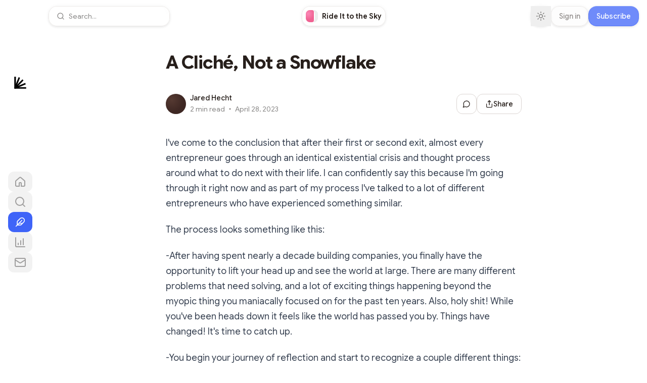

--- FILE ---
content_type: text/html; charset=utf-8
request_url: https://jared.xyz/a-cliche,-not-a-snowflake
body_size: 87469
content:
<!DOCTYPE html><html lang="en" class="dm_mono_ec4f8489-module__evQTXG__variable google_sans_flex_38990cb0-module__EesGUa__variable ivyora_d105669c-module__7ap28a__variable"><head><meta charSet="utf-8"/><meta name="viewport" content="width=device-width, initial-scale=1, viewport-fit=cover"/><style data-precedence="next" data-href="/_next/static/chunks/994a27957e076bb0.css /_next/static/chunks/a24f5239321184b1.css">*,:before,:after{box-sizing:border-box;border:0 solid #e5e7eb}:before,:after{--tw-content:""}html,:host{-webkit-text-size-adjust:100%;-moz-tab-size:4;tab-size:4;line-height:1.5;font-family:var(--font-sans);font-feature-settings:normal;font-variation-settings:normal;-webkit-tap-highlight-color:transparent}body{line-height:inherit;margin:0}hr{height:0;color:inherit;border-top-width:1px}abbr:where([title]){-webkit-text-decoration:underline dotted;text-decoration:underline dotted}h1,h2,h3,h4,h5,h6{font-size:inherit;font-weight:inherit}a{color:inherit;-webkit-text-decoration:inherit;text-decoration:inherit}b,strong{font-weight:bolder}code,kbd,samp,pre{font-family:var(--font-mono);font-feature-settings:normal;font-variation-settings:normal;font-size:1em}small{font-size:80%}sub,sup{vertical-align:baseline;font-size:75%;line-height:0;position:relative}sub{bottom:-.25em}sup{top:-.5em}table{text-indent:0;border-color:inherit;border-collapse:collapse}button,input,optgroup,select,textarea{font-feature-settings:inherit;font-variation-settings:inherit;font-family:inherit;font-size:100%;font-weight:inherit;line-height:inherit;letter-spacing:inherit;color:inherit;margin:0;padding:0}button,select{text-transform:none}button,input:where([type=button]),input:where([type=reset]),input:where([type=submit]){-webkit-appearance:button;background-color:#0000;background-image:none}:-moz-focusring{outline:auto}:-moz-ui-invalid{box-shadow:none}progress{vertical-align:baseline}::-webkit-inner-spin-button{height:auto}::-webkit-outer-spin-button{height:auto}[type=search]{-webkit-appearance:textfield;outline-offset:-2px}::-webkit-search-decoration{-webkit-appearance:none}::-webkit-file-upload-button{-webkit-appearance:button;font:inherit}summary{display:list-item}blockquote,dl,dd,h1,h2,h3,h4,h5,h6,hr,figure,p,pre{margin:0}fieldset{margin:0;padding:0}legend{padding:0}ol,ul,menu{margin:0;padding:0;list-style:none}dialog{padding:0}textarea{resize:vertical}input::placeholder,textarea::placeholder{opacity:1;color:#9ca3af}button,[role=button]{cursor:pointer}:disabled{cursor:default}img,svg,video,canvas,audio,iframe,embed,object{vertical-align:middle;display:block}img,video{max-width:100%;height:auto}[hidden]{display:none}[type=text],input:where(:not([type])),[type=email],[type=url],[type=password],[type=number],[type=date],[type=datetime-local],[type=month],[type=search],[type=tel],[type=time],[type=week],[multiple],textarea,select{-webkit-appearance:none;appearance:none;--tw-shadow:0 0 #0000;background-color:#fff;border-width:1px;border-color:#6b7280;border-radius:0;padding:.5rem .75rem;font-size:1rem;line-height:1.5rem}[type=text]:focus,input:where(:not([type])):focus,[type=email]:focus,[type=url]:focus,[type=password]:focus,[type=number]:focus,[type=date]:focus,[type=datetime-local]:focus,[type=month]:focus,[type=search]:focus,[type=tel]:focus,[type=time]:focus,[type=week]:focus,[multiple]:focus,textarea:focus,select:focus{outline-offset:2px;--tw-ring-inset:var(--tw-empty, );--tw-ring-offset-width:0px;--tw-ring-offset-color:#fff;--tw-ring-color:#2563eb;--tw-ring-offset-shadow:var(--tw-ring-inset)0 0 0 var(--tw-ring-offset-width)var(--tw-ring-offset-color);--tw-ring-shadow:var(--tw-ring-inset)0 0 0 calc(1px + var(--tw-ring-offset-width))var(--tw-ring-color);box-shadow:var(--tw-ring-offset-shadow),var(--tw-ring-shadow),var(--tw-shadow);border-color:#2563eb;outline:2px solid #0000}input::placeholder,textarea::placeholder{color:#6b7280;opacity:1}::-webkit-datetime-edit-fields-wrapper{padding:0}::-webkit-date-and-time-value{min-height:1.5em;text-align:inherit}::-webkit-datetime-edit{display:inline-flex}::-webkit-datetime-edit{padding-top:0;padding-bottom:0}::-webkit-datetime-edit-year-field{padding-top:0;padding-bottom:0}::-webkit-datetime-edit-month-field{padding-top:0;padding-bottom:0}::-webkit-datetime-edit-day-field{padding-top:0;padding-bottom:0}::-webkit-datetime-edit-hour-field{padding-top:0;padding-bottom:0}::-webkit-datetime-edit-minute-field{padding-top:0;padding-bottom:0}::-webkit-datetime-edit-second-field{padding-top:0;padding-bottom:0}::-webkit-datetime-edit-millisecond-field{padding-top:0;padding-bottom:0}::-webkit-datetime-edit-meridiem-field{padding-top:0;padding-bottom:0}select{-webkit-print-color-adjust:exact;color-adjust:exact;print-color-adjust:exact;background-image:url("data:image/svg+xml,%3csvg xmlns='http://www.w3.org/2000/svg' fill='none' viewBox='0 0 20 20'%3e%3cpath stroke='%236b7280' stroke-linecap='round' stroke-linejoin='round' stroke-width='1.5' d='M6 8l4 4 4-4'/%3e%3c/svg%3e");background-position:right .5rem center;background-repeat:no-repeat;background-size:1.5em 1.5em;padding-right:2.5rem}[multiple],[size]:where(select:not([size="1"])){background-image:initial;background-position:initial;background-repeat:unset;background-size:initial;-webkit-print-color-adjust:unset;color-adjust:unset;print-color-adjust:unset;padding-right:.75rem}[type=checkbox],[type=radio]{-webkit-appearance:none;appearance:none;-webkit-print-color-adjust:exact;color-adjust:exact;print-color-adjust:exact;vertical-align:middle;-webkit-user-select:none;user-select:none;color:#2563eb;--tw-shadow:0 0 #0000;background-color:#fff;background-origin:border-box;border-width:1px;border-color:#6b7280;flex-shrink:0;width:1rem;height:1rem;padding:0;display:inline-block}[type=checkbox]{border-radius:0}[type=radio]{border-radius:100%}[type=checkbox]:focus,[type=radio]:focus{outline-offset:2px;--tw-ring-inset:var(--tw-empty, );--tw-ring-offset-width:2px;--tw-ring-offset-color:#fff;--tw-ring-color:#2563eb;--tw-ring-offset-shadow:var(--tw-ring-inset)0 0 0 var(--tw-ring-offset-width)var(--tw-ring-offset-color);--tw-ring-shadow:var(--tw-ring-inset)0 0 0 calc(2px + var(--tw-ring-offset-width))var(--tw-ring-color);box-shadow:var(--tw-ring-offset-shadow),var(--tw-ring-shadow),var(--tw-shadow);outline:2px solid #0000}[type=checkbox]:checked,[type=radio]:checked{background-color:currentColor;background-position:50%;background-repeat:no-repeat;background-size:100% 100%;border-color:#0000}[type=checkbox]:checked{background-image:url("data:image/svg+xml,%3csvg viewBox='0 0 16 16' fill='white' xmlns='http://www.w3.org/2000/svg'%3e%3cpath d='M12.207 4.793a1 1 0 010 1.414l-5 5a1 1 0 01-1.414 0l-2-2a1 1 0 011.414-1.414L6.5 9.086l4.293-4.293a1 1 0 011.414 0z'/%3e%3c/svg%3e")}@media (forced-colors:active){[type=checkbox]:checked{-webkit-appearance:auto;appearance:auto}}[type=radio]:checked{background-image:url("data:image/svg+xml,%3csvg viewBox='0 0 16 16' fill='white' xmlns='http://www.w3.org/2000/svg'%3e%3ccircle cx='8' cy='8' r='3'/%3e%3c/svg%3e")}@media (forced-colors:active){[type=radio]:checked{-webkit-appearance:auto;appearance:auto}}[type=checkbox]:checked:hover,[type=checkbox]:checked:focus,[type=radio]:checked:hover,[type=radio]:checked:focus{background-color:currentColor;border-color:#0000}[type=checkbox]:indeterminate{background-color:currentColor;background-image:url("data:image/svg+xml,%3csvg xmlns='http://www.w3.org/2000/svg' fill='none' viewBox='0 0 16 16'%3e%3cpath stroke='white' stroke-linecap='round' stroke-linejoin='round' stroke-width='2' d='M4 8h8'/%3e%3c/svg%3e");background-position:50%;background-repeat:no-repeat;background-size:100% 100%;border-color:#0000}@media (forced-colors:active){[type=checkbox]:indeterminate{-webkit-appearance:auto;appearance:auto}}[type=checkbox]:indeterminate:hover,[type=checkbox]:indeterminate:focus{background-color:currentColor;border-color:#0000}[type=file]{background:unset;border-color:inherit;font-size:unset;line-height:inherit;border-width:0;border-radius:0;padding:0}[type=file]:focus{outline:1px solid buttontext;outline:1px auto -webkit-focus-ring-color}:root{--font-serif:var(--font-ivyora);--background:0 0% 100%;--foreground:22 19% 13%;--card:0 0% 100%;--card-foreground:var(--foreground);--popover:0 0% 100%;--popover-foreground:var(--foreground);--primary:22 19% 13%;--primary-foreground:0 0% 100%;--secondary:0 0% 93%;--secondary-foreground:0 0% 13%;--muted:var(--secondary);--muted-foreground:22 1% 53%;--accent:228 92% 95%;--accent-foreground:228 93% 61%;--destructive:0 72% 51%;--destructive-foreground:0 86% 97%;--border:25 11% 84%;--input:23 11% 84%;--ring:23 19% 13%;--radius:8px;--button-primary:228 93% 61%;--chart-1:173 58% 39%;--chart-2:12 76% 61%;--chart-3:197 37% 24%;--chart-4:43 74% 66%;--chart-5:27 87% 67%;--widget:0 0% 97.5%;--avatar-ring:var(--background)}@supports (corner-shape:superellipse(1.6)){:root{--radius:20px}}.dark{--background:0 5% 7%;--foreground:0 0% 100%;--card:30 5.9% 6.7%;--card-foreground:0 0% 100%;--popover:30 5.9% 6.7%;--popover-foreground:0 0% 100%;--primary:45 31% 95%;--primary-foreground:13 20% 13%;--secondary:15 10% 15.7%;--secondary-foreground:0 0% 100%;--muted:0 5% 21%;--muted-foreground:0 0% 80%;--accent:var(--secondary);--accent-foreground:var(--secondary-foreground);--destructive:0 58.4% 39.6%;--destructive-foreground:0 86% 97%;--border:30 8% 18%;--input:28 8% 18%;--ring:28 32% 89%;--button-primary:228 93% 61%;--chart-1:220 70% 50%;--chart-2:340 75% 55%;--chart-3:30 80% 55%;--chart-4:280 65% 60%;--chart-5:160 60% 45%;--widget:12 8% 10%;--avatar-ring:var(--background)}:root{--safe-area-inset-top:env(safe-area-inset-top,0px);--safe-area-inset-right:env(safe-area-inset-right,0px);--safe-area-inset-bottom:env(safe-area-inset-bottom,0px);--safe-area-inset-left:env(safe-area-inset-left,0px)}body{color:hsl(var(--foreground));-webkit-font-smoothing:antialiased;-moz-osx-font-smoothing:grayscale;-webkit-overflow-scrolling:touch}*{border-color:hsl(var(--border));corner-shape:superellipse(1.6)}.rounded-full,[class*=Loader],[class*=Spinner]{corner-shape:round}.font-header{font-family:var(--font-header,var(--font-serif))}.font-body{font-family:var(--font-body,var(--font-sans))}.font-header,.font-body,.body-text,.caption{font-variation-settings:"opsz" 12}code{font-family:var(--font-mono)}.theme-header-sans .heading.sans-force-bold,.theme-header-sans .heading.text-xl,.theme-header-sans .heading.text-2xl,.theme-header-sans .heading.text-3xl,.theme-header-sans .heading.text-4xl,.theme-header-sans .heading.text-5xl,.theme-header-sans .font-header.sans-force-bold,.theme-header-sans .font-header.text-xl,.theme-header-sans .font-header.text-2xl,.theme-header-sans .font-header.text-3xl,.theme-header-sans .font-header.text-4xl,.theme-header-sans .font-header.text-5xl{letter-spacing:-.03em;font-weight:700}.theme-header-serif .heading,.theme-header-serif .font-header{font-weight:400}.theme-header-serif .heading.text-5xl,.theme-header-serif .font-header.text-5xl,.theme-header-serif .heading.text-4xl,.theme-header-serif .font-header.text-4xl,.theme-header-serif .heading.text-3xl,.theme-header-serif .font-header.text-3xl,.theme-header-serif .heading.text-2xl,.theme-header-serif .font-header.text-2xl{letter-spacing:-.03em}.theme-header-serif .heading.text-xl,.theme-header-serif .font-header.text-xl{letter-spacing:-.02em}.theme-header-mono .heading,.theme-header-mono .font-header{font-weight:400}.theme-header-mono .heading.text-5xl,.theme-header-mono .font-header.text-5xl,.theme-header-mono .heading.text-4xl,.theme-header-mono .font-header.text-4xl,.theme-header-mono .heading.text-3xl,.theme-header-mono .font-header.text-3xl,.theme-header-mono .heading.text-2xl,.theme-header-mono .font-header.text-2xl{letter-spacing:-.03em}.theme-header-mono .heading.text-xl,.theme-header-mono .font-header.text-xl{letter-spacing:-.02em}.theme-body-sans .body-text.text-sm,.theme-body-sans .body-text.text-base,.theme-body-sans .body-text.text-lg,.theme-body-sans .body-text.text-xl,.theme-body-sans .font-body.text-sm,.theme-body-sans .font-body.text-base,.theme-body-sans .font-body.text-lg,.theme-body-sans .font-body.text-xl{letter-spacing:0;font-weight:400}.theme-body-serif .body-text,.theme-body-serif .font-body,.theme-body-mono .body-text.text-sm,.theme-body-mono .body-text.text-base,.theme-body-mono .body-text.text-lg,.theme-body-mono .body-text.text-xl,.theme-body-mono .font-body.text-sm,.theme-body-mono .font-body.text-base,.theme-body-mono .font-body.text-lg,.theme-body-mono .font-body.text-xl{letter-spacing:-.02em;font-weight:400}code,pre,kbd,samp{font-family:var(--font-mono-stack);font-variation-settings:normal;letter-spacing:normal}.grow-wrap{display:grid}.grow-wrap:after{content:attr(data-replicated-value)" ";white-space:pre-wrap;word-break:break-word;overflow-wrap:break-word;visibility:hidden}.grow-wrap>textarea{resize:none;overflow:hidden}.grow-wrap>textarea,.grow-wrap:after{grid-area:1/1/2/2}.title-grow-wrap>textarea{box-sizing:border-box;resize:none;width:100%;display:block;overflow-y:hidden}.title-grow-wrap:after{word-wrap:break-word;overflow-wrap:break-word;word-break:break-word;white-space:pre-wrap;width:100%}*,:before,:after{--tw-border-spacing-x:0;--tw-border-spacing-y:0;--tw-translate-x:0;--tw-translate-y:0;--tw-rotate:0;--tw-skew-x:0;--tw-skew-y:0;--tw-scale-x:1;--tw-scale-y:1;--tw-pan-x: ;--tw-pan-y: ;--tw-pinch-zoom: ;--tw-scroll-snap-strictness:proximity;--tw-gradient-from-position: ;--tw-gradient-via-position: ;--tw-gradient-to-position: ;--tw-ordinal: ;--tw-slashed-zero: ;--tw-numeric-figure: ;--tw-numeric-spacing: ;--tw-numeric-fraction: ;--tw-ring-inset: ;--tw-ring-offset-width:0px;--tw-ring-offset-color:#fff;--tw-ring-color:#3b82f680;--tw-ring-offset-shadow:0 0 #0000;--tw-ring-shadow:0 0 #0000;--tw-shadow:0 0 #0000;--tw-shadow-colored:0 0 #0000;--tw-blur: ;--tw-brightness: ;--tw-contrast: ;--tw-grayscale: ;--tw-hue-rotate: ;--tw-invert: ;--tw-saturate: ;--tw-sepia: ;--tw-drop-shadow: ;--tw-backdrop-blur: ;--tw-backdrop-brightness: ;--tw-backdrop-contrast: ;--tw-backdrop-grayscale: ;--tw-backdrop-hue-rotate: ;--tw-backdrop-invert: ;--tw-backdrop-opacity: ;--tw-backdrop-saturate: ;--tw-backdrop-sepia: ;--tw-contain-size: ;--tw-contain-layout: ;--tw-contain-paint: ;--tw-contain-style: }::backdrop{--tw-border-spacing-x:0;--tw-border-spacing-y:0;--tw-translate-x:0;--tw-translate-y:0;--tw-rotate:0;--tw-skew-x:0;--tw-skew-y:0;--tw-scale-x:1;--tw-scale-y:1;--tw-pan-x: ;--tw-pan-y: ;--tw-pinch-zoom: ;--tw-scroll-snap-strictness:proximity;--tw-gradient-from-position: ;--tw-gradient-via-position: ;--tw-gradient-to-position: ;--tw-ordinal: ;--tw-slashed-zero: ;--tw-numeric-figure: ;--tw-numeric-spacing: ;--tw-numeric-fraction: ;--tw-ring-inset: ;--tw-ring-offset-width:0px;--tw-ring-offset-color:#fff;--tw-ring-color:#3b82f680;--tw-ring-offset-shadow:0 0 #0000;--tw-ring-shadow:0 0 #0000;--tw-shadow:0 0 #0000;--tw-shadow-colored:0 0 #0000;--tw-blur: ;--tw-brightness: ;--tw-contrast: ;--tw-grayscale: ;--tw-hue-rotate: ;--tw-invert: ;--tw-saturate: ;--tw-sepia: ;--tw-drop-shadow: ;--tw-backdrop-blur: ;--tw-backdrop-brightness: ;--tw-backdrop-contrast: ;--tw-backdrop-grayscale: ;--tw-backdrop-hue-rotate: ;--tw-backdrop-invert: ;--tw-backdrop-opacity: ;--tw-backdrop-saturate: ;--tw-backdrop-sepia: ;--tw-contain-size: ;--tw-contain-layout: ;--tw-contain-paint: ;--tw-contain-style: }.\!container{width:100%!important;margin-left:auto!important;margin-right:auto!important;padding-left:2rem!important;padding-right:2rem!important}.container{width:100%;margin-left:auto;margin-right:auto;padding-left:2rem;padding-right:2rem}@media (min-width:1400px){.\!container{max-width:1400px!important}.container{max-width:1400px}}.prose{color:var(--tw-prose-body);max-width:65ch}.prose :where(p):not(:where([class~=not-prose],[class~=not-prose] *)){margin-top:1.25em;margin-bottom:1.25em}.prose :where([class~=lead]):not(:where([class~=not-prose],[class~=not-prose] *)){color:var(--tw-prose-lead);margin-top:1.2em;margin-bottom:1.2em;font-size:1.25em;line-height:1.6}.prose :where(a):not(:where([class~=not-prose],[class~=not-prose] *)){color:var(--tw-prose-links);font-weight:500;text-decoration:underline}.prose :where(strong):not(:where([class~=not-prose],[class~=not-prose] *)){color:var(--tw-prose-bold);font-weight:600}.prose :where(a strong):not(:where([class~=not-prose],[class~=not-prose] *)),.prose :where(blockquote strong):not(:where([class~=not-prose],[class~=not-prose] *)),.prose :where(thead th strong):not(:where([class~=not-prose],[class~=not-prose] *)){color:inherit}.prose :where(ol):not(:where([class~=not-prose],[class~=not-prose] *)){margin-top:1.25em;margin-bottom:1.25em;padding-inline-start:1.625em;list-style-type:decimal}.prose :where(ol[type=A]):not(:where([class~=not-prose],[class~=not-prose] *)){list-style-type:upper-alpha}.prose :where(ol[type=a]):not(:where([class~=not-prose],[class~=not-prose] *)){list-style-type:lower-alpha}.prose :where(ol[type=A s]):not(:where([class~=not-prose],[class~=not-prose] *)){list-style-type:upper-alpha}.prose :where(ol[type=a s]):not(:where([class~=not-prose],[class~=not-prose] *)){list-style-type:lower-alpha}.prose :where(ol[type=I]):not(:where([class~=not-prose],[class~=not-prose] *)){list-style-type:upper-roman}.prose :where(ol[type=i]):not(:where([class~=not-prose],[class~=not-prose] *)){list-style-type:lower-roman}.prose :where(ol[type=I s]):not(:where([class~=not-prose],[class~=not-prose] *)){list-style-type:upper-roman}.prose :where(ol[type=i s]):not(:where([class~=not-prose],[class~=not-prose] *)){list-style-type:lower-roman}.prose :where(ol[type="1"]):not(:where([class~=not-prose],[class~=not-prose] *)){list-style-type:decimal}.prose :where(ul):not(:where([class~=not-prose],[class~=not-prose] *)){margin-top:1.25em;margin-bottom:1.25em;padding-inline-start:1.625em;list-style-type:disc}.prose :where(ol>li):not(:where([class~=not-prose],[class~=not-prose] *))::marker{color:var(--tw-prose-counters);font-weight:400}.prose :where(ul>li):not(:where([class~=not-prose],[class~=not-prose] *))::marker{color:var(--tw-prose-bullets)}.prose :where(dt):not(:where([class~=not-prose],[class~=not-prose] *)){color:var(--tw-prose-headings);margin-top:1.25em;font-weight:600}.prose :where(hr):not(:where([class~=not-prose],[class~=not-prose] *)){border-color:var(--tw-prose-hr);border-top-width:1px;margin-top:3em;margin-bottom:3em}.prose :where(blockquote):not(:where([class~=not-prose],[class~=not-prose] *)){color:var(--tw-prose-quotes);border-inline-start-width:.25rem;border-inline-start-color:var(--tw-prose-quote-borders);quotes:"“""”""‘""’";margin-top:1.6em;margin-bottom:1.6em;padding-inline-start:1em;font-style:italic;font-weight:500}.prose :where(blockquote p:first-of-type):not(:where([class~=not-prose],[class~=not-prose] *)):before{content:open-quote}.prose :where(blockquote p:last-of-type):not(:where([class~=not-prose],[class~=not-prose] *)):after{content:close-quote}.prose :where(h1):not(:where([class~=not-prose],[class~=not-prose] *)){color:var(--tw-prose-headings);margin-top:0;margin-bottom:.888889em;font-size:2.25em;font-weight:800;line-height:1.11111}.prose :where(h1 strong):not(:where([class~=not-prose],[class~=not-prose] *)){color:inherit;font-weight:900}.prose :where(h2):not(:where([class~=not-prose],[class~=not-prose] *)){color:var(--tw-prose-headings);margin-top:2em;margin-bottom:1em;font-size:1.5em;font-weight:700;line-height:1.33333}.prose :where(h2 strong):not(:where([class~=not-prose],[class~=not-prose] *)){color:inherit;font-weight:800}.prose :where(h3):not(:where([class~=not-prose],[class~=not-prose] *)){color:var(--tw-prose-headings);margin-top:1.5rem;margin-bottom:1rem;font-size:1.25em;font-weight:600;line-height:1.6}.prose :where(h3 strong):not(:where([class~=not-prose],[class~=not-prose] *)){color:inherit;font-weight:700}.prose :where(h4):not(:where([class~=not-prose],[class~=not-prose] *)){color:var(--tw-prose-headings);margin-top:1.5em;margin-bottom:.5em;font-weight:600;line-height:1.5}.prose :where(h4 strong):not(:where([class~=not-prose],[class~=not-prose] *)){color:inherit;font-weight:700}.prose :where(img):not(:where([class~=not-prose],[class~=not-prose] *)){margin-top:2em;margin-bottom:2em}.prose :where(picture):not(:where([class~=not-prose],[class~=not-prose] *)){margin-top:2em;margin-bottom:2em;display:block}.prose :where(video):not(:where([class~=not-prose],[class~=not-prose] *)){margin-top:2em;margin-bottom:2em}.prose :where(kbd):not(:where([class~=not-prose],[class~=not-prose] *)){color:var(--tw-prose-kbd);box-shadow:0 0 0 1px rgb(var(--tw-prose-kbd-shadows)/10%),0 3px 0 rgb(var(--tw-prose-kbd-shadows)/10%);padding-top:.1875em;padding-inline-end:.375em;padding-bottom:.1875em;border-radius:.3125rem;padding-inline-start:.375em;font-family:inherit;font-size:.875em;font-weight:500}.prose :where(code):not(:where([class~=not-prose],[class~=not-prose] *)){color:var(--tw-prose-code);background:#f4f7fa;border:1px solid #e8ebed;border-radius:4px;padding:3px 4px;font-size:80%;font-weight:500}.prose :where(code):not(:where([class~=not-prose],[class~=not-prose] *)):before,.prose :where(code):not(:where([class~=not-prose],[class~=not-prose] *)):after{content:""}.prose :where(a code):not(:where([class~=not-prose],[class~=not-prose] *)),.prose :where(h1 code):not(:where([class~=not-prose],[class~=not-prose] *)){color:inherit}.prose :where(h2 code):not(:where([class~=not-prose],[class~=not-prose] *)){color:inherit;font-size:.875em}.prose :where(h3 code):not(:where([class~=not-prose],[class~=not-prose] *)){color:inherit;font-size:.9em}.prose :where(h4 code):not(:where([class~=not-prose],[class~=not-prose] *)),.prose :where(blockquote code):not(:where([class~=not-prose],[class~=not-prose] *)),.prose :where(thead th code):not(:where([class~=not-prose],[class~=not-prose] *)){color:inherit}.prose :where(pre):not(:where([class~=not-prose],[class~=not-prose] *)){color:var(--tw-prose-pre-code);background-color:var(--tw-prose-pre-bg);padding-top:.857143em;padding-inline-end:1.14286em;padding-bottom:.857143em;background-color:#272c35;border-radius:.375rem;margin-top:1.71429em;margin-bottom:1.71429em;padding-inline-start:1.14286em;font-size:.875em;font-weight:400;line-height:1.71429;overflow-x:auto;box-shadow:0 25px 50px -12px #00000040}.prose :where(pre code):not(:where([class~=not-prose],[class~=not-prose] *)){font-weight:inherit;color:inherit;font-size:inherit;font-family:inherit;line-height:inherit;background-color:#0000;border-width:0;border-radius:0;padding:0}.prose :where(pre code):not(:where([class~=not-prose],[class~=not-prose] *)):before,.prose :where(pre code):not(:where([class~=not-prose],[class~=not-prose] *)):after{content:none}.prose :where(table):not(:where([class~=not-prose],[class~=not-prose] *)){table-layout:auto;width:100%;margin-top:2em;margin-bottom:2em;font-size:.875em;line-height:1.71429}.prose :where(thead):not(:where([class~=not-prose],[class~=not-prose] *)){border-bottom-width:1px;border-bottom-color:var(--tw-prose-th-borders)}.prose :where(thead th):not(:where([class~=not-prose],[class~=not-prose] *)){color:var(--tw-prose-headings);vertical-align:bottom;padding-inline-end:.571429em;padding-bottom:.571429em;padding-inline-start:.571429em;font-weight:600}.prose :where(tbody tr):not(:where([class~=not-prose],[class~=not-prose] *)){border-bottom-width:1px;border-bottom-color:var(--tw-prose-td-borders)}.prose :where(tbody tr:last-child):not(:where([class~=not-prose],[class~=not-prose] *)){border-bottom-width:0}.prose :where(tbody td):not(:where([class~=not-prose],[class~=not-prose] *)){vertical-align:baseline}.prose :where(tfoot):not(:where([class~=not-prose],[class~=not-prose] *)){border-top-width:1px;border-top-color:var(--tw-prose-th-borders)}.prose :where(tfoot td):not(:where([class~=not-prose],[class~=not-prose] *)){vertical-align:top}.prose :where(th,td):not(:where([class~=not-prose],[class~=not-prose] *)){text-align:start}.prose :where(figure>*):not(:where([class~=not-prose],[class~=not-prose] *)){margin-top:0;margin-bottom:0}.prose :where(figcaption):not(:where([class~=not-prose],[class~=not-prose] *)){color:var(--tw-prose-captions);margin-top:.857143em;font-size:.875em;line-height:1.42857}.prose{--tw-prose-body:#374151;--tw-prose-headings:#111827;--tw-prose-lead:#4b5563;--tw-prose-links:#111827;--tw-prose-bold:#111827;--tw-prose-counters:#6b7280;--tw-prose-bullets:#d1d5db;--tw-prose-hr:#e5e7eb;--tw-prose-quotes:#111827;--tw-prose-quote-borders:#e5e7eb;--tw-prose-captions:#6b7280;--tw-prose-kbd:#111827;--tw-prose-kbd-shadows:17 24 39;--tw-prose-code:#111827;--tw-prose-pre-code:#e5e7eb;--tw-prose-pre-bg:#1f2937;--tw-prose-th-borders:#d1d5db;--tw-prose-td-borders:#e5e7eb;--tw-prose-invert-body:#d1d5db;--tw-prose-invert-headings:#fff;--tw-prose-invert-lead:#9ca3af;--tw-prose-invert-links:#fff;--tw-prose-invert-bold:#fff;--tw-prose-invert-counters:#9ca3af;--tw-prose-invert-bullets:#4b5563;--tw-prose-invert-hr:#374151;--tw-prose-invert-quotes:#f3f4f6;--tw-prose-invert-quote-borders:#374151;--tw-prose-invert-captions:#9ca3af;--tw-prose-invert-kbd:#fff;--tw-prose-invert-kbd-shadows:255 255 255;--tw-prose-invert-code:#fff;--tw-prose-invert-pre-code:#d1d5db;--tw-prose-invert-pre-bg:#00000080;--tw-prose-invert-th-borders:#4b5563;--tw-prose-invert-td-borders:#374151;font-size:1rem;line-height:1.75}.prose :where(picture>img):not(:where([class~=not-prose],[class~=not-prose] *)){margin-top:0;margin-bottom:0}.prose :where(li):not(:where([class~=not-prose],[class~=not-prose] *)){margin-top:.5em;margin-bottom:.5em}.prose :where(ol>li):not(:where([class~=not-prose],[class~=not-prose] *)),.prose :where(ul>li):not(:where([class~=not-prose],[class~=not-prose] *)){padding-inline-start:.375em}.prose :where(.prose>ul>li p):not(:where([class~=not-prose],[class~=not-prose] *)){margin-top:.75em;margin-bottom:.75em}.prose :where(.prose>ul>li>p:first-child):not(:where([class~=not-prose],[class~=not-prose] *)){margin-top:1.25em}.prose :where(.prose>ul>li>p:last-child):not(:where([class~=not-prose],[class~=not-prose] *)){margin-bottom:1.25em}.prose :where(.prose>ol>li>p:first-child):not(:where([class~=not-prose],[class~=not-prose] *)){margin-top:1.25em}.prose :where(.prose>ol>li>p:last-child):not(:where([class~=not-prose],[class~=not-prose] *)){margin-bottom:1.25em}.prose :where(ul ul,ul ol,ol ul,ol ol):not(:where([class~=not-prose],[class~=not-prose] *)){margin-top:.75em;margin-bottom:.75em}.prose :where(dl):not(:where([class~=not-prose],[class~=not-prose] *)){margin-top:1.25em;margin-bottom:1.25em}.prose :where(dd):not(:where([class~=not-prose],[class~=not-prose] *)){margin-top:.5em;padding-inline-start:1.625em}.prose :where(hr+*):not(:where([class~=not-prose],[class~=not-prose] *)),.prose :where(h2+*):not(:where([class~=not-prose],[class~=not-prose] *)),.prose :where(h3+*):not(:where([class~=not-prose],[class~=not-prose] *)),.prose :where(h4+*):not(:where([class~=not-prose],[class~=not-prose] *)){margin-top:0}.prose :where(thead th:first-child):not(:where([class~=not-prose],[class~=not-prose] *)){padding-inline-start:0}.prose :where(thead th:last-child):not(:where([class~=not-prose],[class~=not-prose] *)){padding-inline-end:0}.prose :where(tbody td,tfoot td):not(:where([class~=not-prose],[class~=not-prose] *)){padding-top:.571429em;padding-inline-end:.571429em;padding-bottom:.571429em;padding-inline-start:.571429em}.prose :where(tbody td:first-child,tfoot td:first-child):not(:where([class~=not-prose],[class~=not-prose] *)){padding-inline-start:0}.prose :where(tbody td:last-child,tfoot td:last-child):not(:where([class~=not-prose],[class~=not-prose] *)){padding-inline-end:0}.prose :where(figure):not(:where([class~=not-prose],[class~=not-prose] *)){margin-top:2em;margin-bottom:2em}.prose :where(.prose>:first-child):not(:where([class~=not-prose],[class~=not-prose] *)){margin-top:0}.prose :where(.prose>:last-child):not(:where([class~=not-prose],[class~=not-prose] *)){margin-bottom:0}.prose{max-width:100%}.prose :where(h3:first-child):not(:where([class~=not-prose],[class~=not-prose] *)){margin-top:0}.prose-sm{font-size:.875rem;line-height:1.71429}.prose-sm :where(p):not(:where([class~=not-prose],[class~=not-prose] *)){margin-top:1.14286em;margin-bottom:1.14286em}.prose-sm :where([class~=lead]):not(:where([class~=not-prose],[class~=not-prose] *)){margin-top:.888889em;margin-bottom:.888889em;font-size:1.28571em;line-height:1.55556}.prose-sm :where(blockquote):not(:where([class~=not-prose],[class~=not-prose] *)){margin-top:1.33333em;margin-bottom:1.33333em;padding-inline-start:1.11111em}.prose-sm :where(h1):not(:where([class~=not-prose],[class~=not-prose] *)){margin-top:0;margin-bottom:.8em;font-size:2.14286em;line-height:1.2}.prose-sm :where(h2):not(:where([class~=not-prose],[class~=not-prose] *)){margin-top:1.6em;margin-bottom:.8em;font-size:1.42857em;line-height:1.4}.prose-sm :where(h3):not(:where([class~=not-prose],[class~=not-prose] *)){margin-top:1.55556em;margin-bottom:.444444em;font-size:1.28571em;line-height:1.55556}.prose-sm :where(h4):not(:where([class~=not-prose],[class~=not-prose] *)){margin-top:1.42857em;margin-bottom:.571429em;line-height:1.42857}.prose-sm :where(img):not(:where([class~=not-prose],[class~=not-prose] *)),.prose-sm :where(picture):not(:where([class~=not-prose],[class~=not-prose] *)){margin-top:1.71429em;margin-bottom:1.71429em}.prose-sm :where(picture>img):not(:where([class~=not-prose],[class~=not-prose] *)){margin-top:0;margin-bottom:0}.prose-sm :where(video):not(:where([class~=not-prose],[class~=not-prose] *)){margin-top:1.71429em;margin-bottom:1.71429em}.prose-sm :where(kbd):not(:where([class~=not-prose],[class~=not-prose] *)){padding-top:.142857em;padding-inline-end:.357143em;padding-bottom:.142857em;border-radius:.3125rem;padding-inline-start:.357143em;font-size:.857143em}.prose-sm :where(code):not(:where([class~=not-prose],[class~=not-prose] *)){font-size:.857143em}.prose-sm :where(h2 code):not(:where([class~=not-prose],[class~=not-prose] *)){font-size:.9em}.prose-sm :where(h3 code):not(:where([class~=not-prose],[class~=not-prose] *)){font-size:.888889em}.prose-sm :where(pre):not(:where([class~=not-prose],[class~=not-prose] *)){padding-top:.666667em;padding-inline-end:1em;padding-bottom:.666667em;border-radius:.25rem;margin-top:1.66667em;margin-bottom:1.66667em;padding-inline-start:1em;font-size:.857143em;line-height:1.66667}.prose-sm :where(ol):not(:where([class~=not-prose],[class~=not-prose] *)),.prose-sm :where(ul):not(:where([class~=not-prose],[class~=not-prose] *)){margin-top:1.14286em;margin-bottom:1.14286em;padding-inline-start:1.57143em}.prose-sm :where(li):not(:where([class~=not-prose],[class~=not-prose] *)){margin-top:.285714em;margin-bottom:.285714em}.prose-sm :where(ol>li):not(:where([class~=not-prose],[class~=not-prose] *)),.prose-sm :where(ul>li):not(:where([class~=not-prose],[class~=not-prose] *)){padding-inline-start:.428571em}.prose-sm :where(.prose-sm>ul>li p):not(:where([class~=not-prose],[class~=not-prose] *)){margin-top:.571429em;margin-bottom:.571429em}.prose-sm :where(.prose-sm>ul>li>p:first-child):not(:where([class~=not-prose],[class~=not-prose] *)){margin-top:1.14286em}.prose-sm :where(.prose-sm>ul>li>p:last-child):not(:where([class~=not-prose],[class~=not-prose] *)){margin-bottom:1.14286em}.prose-sm :where(.prose-sm>ol>li>p:first-child):not(:where([class~=not-prose],[class~=not-prose] *)){margin-top:1.14286em}.prose-sm :where(.prose-sm>ol>li>p:last-child):not(:where([class~=not-prose],[class~=not-prose] *)){margin-bottom:1.14286em}.prose-sm :where(ul ul,ul ol,ol ul,ol ol):not(:where([class~=not-prose],[class~=not-prose] *)){margin-top:.571429em;margin-bottom:.571429em}.prose-sm :where(dl):not(:where([class~=not-prose],[class~=not-prose] *)){margin-top:1.14286em;margin-bottom:1.14286em}.prose-sm :where(dt):not(:where([class~=not-prose],[class~=not-prose] *)){margin-top:1.14286em}.prose-sm :where(dd):not(:where([class~=not-prose],[class~=not-prose] *)){margin-top:.285714em;padding-inline-start:1.57143em}.prose-sm :where(hr):not(:where([class~=not-prose],[class~=not-prose] *)){margin-top:2.85714em;margin-bottom:2.85714em}.prose-sm :where(hr+*):not(:where([class~=not-prose],[class~=not-prose] *)),.prose-sm :where(h2+*):not(:where([class~=not-prose],[class~=not-prose] *)),.prose-sm :where(h3+*):not(:where([class~=not-prose],[class~=not-prose] *)),.prose-sm :where(h4+*):not(:where([class~=not-prose],[class~=not-prose] *)){margin-top:0}.prose-sm :where(table):not(:where([class~=not-prose],[class~=not-prose] *)){font-size:.857143em;line-height:1.5}.prose-sm :where(thead th):not(:where([class~=not-prose],[class~=not-prose] *)){padding-inline-end:1em;padding-bottom:.666667em;padding-inline-start:1em}.prose-sm :where(thead th:first-child):not(:where([class~=not-prose],[class~=not-prose] *)){padding-inline-start:0}.prose-sm :where(thead th:last-child):not(:where([class~=not-prose],[class~=not-prose] *)){padding-inline-end:0}.prose-sm :where(tbody td,tfoot td):not(:where([class~=not-prose],[class~=not-prose] *)){padding-top:.666667em;padding-inline-end:1em;padding-bottom:.666667em;padding-inline-start:1em}.prose-sm :where(tbody td:first-child,tfoot td:first-child):not(:where([class~=not-prose],[class~=not-prose] *)){padding-inline-start:0}.prose-sm :where(tbody td:last-child,tfoot td:last-child):not(:where([class~=not-prose],[class~=not-prose] *)){padding-inline-end:0}.prose-sm :where(figure):not(:where([class~=not-prose],[class~=not-prose] *)){margin-top:1.71429em;margin-bottom:1.71429em}.prose-sm :where(figure>*):not(:where([class~=not-prose],[class~=not-prose] *)){margin-top:0;margin-bottom:0}.prose-sm :where(figcaption):not(:where([class~=not-prose],[class~=not-prose] *)){margin-top:.666667em;font-size:.857143em;line-height:1.33333}.prose-sm :where(.prose-sm>:first-child):not(:where([class~=not-prose],[class~=not-prose] *)){margin-top:0}.prose-sm :where(.prose-sm>:last-child):not(:where([class~=not-prose],[class~=not-prose] *)){margin-bottom:0}.prose-neutral{--tw-prose-body:#404040;--tw-prose-headings:#171717;--tw-prose-lead:#525252;--tw-prose-links:#171717;--tw-prose-bold:#171717;--tw-prose-counters:#737373;--tw-prose-bullets:#d4d4d4;--tw-prose-hr:#e5e5e5;--tw-prose-quotes:#171717;--tw-prose-quote-borders:#e5e5e5;--tw-prose-captions:#737373;--tw-prose-kbd:#171717;--tw-prose-kbd-shadows:23 23 23;--tw-prose-code:#171717;--tw-prose-pre-code:#e5e5e5;--tw-prose-pre-bg:#262626;--tw-prose-th-borders:#d4d4d4;--tw-prose-td-borders:#e5e5e5;--tw-prose-invert-body:#d4d4d4;--tw-prose-invert-headings:#fff;--tw-prose-invert-lead:#a3a3a3;--tw-prose-invert-links:#fff;--tw-prose-invert-bold:#fff;--tw-prose-invert-counters:#a3a3a3;--tw-prose-invert-bullets:#525252;--tw-prose-invert-hr:#404040;--tw-prose-invert-quotes:#f5f5f5;--tw-prose-invert-quote-borders:#404040;--tw-prose-invert-captions:#a3a3a3;--tw-prose-invert-kbd:#fff;--tw-prose-invert-kbd-shadows:255 255 255;--tw-prose-invert-code:#fff;--tw-prose-invert-pre-code:#d4d4d4;--tw-prose-invert-pre-bg:#00000080;--tw-prose-invert-th-borders:#525252;--tw-prose-invert-td-borders:#404040}.prose-blue{--tw-prose-links:#2563eb;--tw-prose-invert-links:#3b82f6}.header-font-sans .card-header-title{font-weight:600}.header-font-serif :is(h1,h2,h3,h4,h5).font-header strong{font-weight:400}.twitter-embed{clear:both;margin-top:1.25em!important;margin-bottom:1.25em!important}.twitter-embed img{margin:0}.twitter-embed{border:1px solid hsl(var(--border));background:#fff;border-radius:16px;max-width:500px;height:auto;margin:0 auto;padding:12px!important}html.dark .twitter-embed,.dark .twitter-embed{background:#000!important}.twitter-embed a{text-decoration:none}.twitter-header a{color:inherit}.twitter-embed a:hover{text-decoration:underline}.twitter-embed p{margin:0!important}.twitter-header{width:100%;margin-bottom:8px!important}.twitter-avatar{border-radius:50%;width:40px;height:40px}.twitter-logo{color:#000;width:20px!important;height:20px!important}html.dark .twitter-logo,.dark .twitter-logo{color:#fff!important}.twitter-displayname{font-weight:700;color:#000!important;line-height:1.2rem!important}html.dark .twitter-displayname,.dark .twitter-displayname{color:#fff!important}.twitter-displayname:hover,.twitter-username:hover{text-decoration:none!important}.twitter-username{font-size:.875rem;color:hsl(var(--muted-foreground))!important}.twitter-body{color:#000}html.dark .twitter-body,.dark .twitter-body{color:#fff!important}.twitter-media img,.twitter-media video{width:100%;height:auto;border-radius:12px!important;margin:8px 0!important}.theme-body-sans .body-text.twitter-footer,.theme-body-sans .font-body.twitter-footer{letter-spacing:0;font-weight:400}.theme-body-mono .body-text.twitter-footer,.theme-body-mono .font-body.twitter-footer{letter-spacing:-.02em;font-weight:400}.twitter-footer{letter-spacing:0;color:hsl(var(--muted-foreground));align-items:center;font-size:.875rem;line-height:1.25rem;display:flex}.theme-body-sans .body-text.twitter-footer a,.theme-body-sans .font-body.twitter-footer a,.theme-body-sans .body-text.twitter-footer p,.theme-body-sans .font-body.twitter-footer p{letter-spacing:0;font-weight:400}.theme-body-mono .body-text.twitter-footer a,.theme-body-mono .font-body.twitter-footer a,.theme-body-mono .body-text.twitter-footer p,.theme-body-mono .font-body.twitter-footer p{letter-spacing:-.02em;font-weight:400}.twitter-footer a,.twitter-footer p{letter-spacing:0;color:inherit;font-size:.875rem;line-height:1.25rem}.twitter-footer>a:hover{text-decoration:none}.twitter-heart{width:16px;height:16px;color:hsl(var(--muted-foreground));margin-right:4px!important}.twitter-content-link{color:var(--link-color,hsl(var(--accent)))}.twitter-emoji{display:inline-block;width:1.2em!important;height:1.2em!important;margin:0 .05em 0 .1em!important}.twitter-quoted{width:100%;margin-top:4px}.twitter-summary-large-image{border:1px solid hsl(var(--border));background:#fff;border-radius:12px;margin-top:8px;margin-bottom:12px}html.dark .twitter-summary-large-image,.dark .twitter-summary-large-image{background:#000!important}.twitter-summary-large-image>img{border-bottom-right-radius:0!important;border-bottom-left-radius:0!important;margin:0 auto!important}.twitter-summary-large-image:hover{background:#f5f5f5}html.dark .twitter-summary-large-image:hover,.dark .twitter-summary-large-image:hover{background:#000!important}.twitter-summary-card-text{border-top:1px solid hsl(var(--border));color:hsl(var(--muted-foreground));padding:.5rem;font-size:.8rem}.twitter-card-link{text-decoration:none!important}.twitter-summary-card-text>h2{margin:0;font-size:.9rem;color:#000!important}html.dark .twitter-summary-card-text>h2,.dark .twitter-summary-card-text>h2{color:#fff!important}.twitter-summary-card-text span{font-size:.9rem}.twitter-summary-card-text p{-webkit-line-clamp:2;-webkit-box-orient:vertical;margin:0;display:-webkit-box;overflow:hidden}.twitter-summary{background:#fff;border-width:1px;border-radius:12px;margin-bottom:12px;display:flex}html.dark .twitter-summary,.dark .twitter-summary{background:#000!important}.twitter-summary:hover{background:#f5f5f5}html.dark .twitter-summary:hover,.dark .twitter-summary:hover{background:#000!important}.twitter-summary img{object-fit:cover;background:#fff;border-radius:12px;width:130px;height:130px;border-top-right-radius:0!important;border-bottom-right-radius:0!important;margin:0!important}html.dark .twitter-summary img,.dark .twitter-summary img{background:#000!important}.twitter-summary>div{flex-direction:column;justify-content:center;width:75vw;height:130px;padding:.4rem;display:flex;overflow:hidden;border-left:1px solid hsl(var(--border))!important;border-top:0!important}.twitter-summary>div>span,.twitter-summary>div>h2{white-space:nowrap;text-overflow:ellipsis;overflow:hidden}.twitter-summary>div>p{-webkit-line-clamp:3;-webkit-box-orient:vertical;margin:0;display:-webkit-box;overflow:hidden}.twitter-two-image>img,.twitter-three-images>img,.twitter-four-images>img{margin:0!important}.twitter-two-images,.twitter-three-images{grid-gap:2px;grid-template-columns:repeat(2,[col-start]1fr);margin:8px;display:inline-grid}.twitter-three-images>img{aspect-ratio:7/4;object-fit:cover}.twitter-four-images{grid-gap:2px;grid-template-columns:repeat(2,[col-start]1fr);margin:8px;display:inline-grid}.twitter-four-images>img{aspect-ratio:2;object-fit:cover}.liquid-glass-wrapper{display:flex;position:relative}.liquid-glass-wrapper:has(.liquid-glass-content:empty){display:none}.liquid-glass-visual-layers{z-index:0;border-radius:inherit;position:absolute;top:0;bottom:0;left:0;right:0;overflow:hidden;box-shadow:0 2px 4px #00000014,0 0 8px #0000000a}.liquid-glass-effect{z-index:0;filter:url(#glass-distortion);isolation:isolate;position:absolute;top:0;bottom:0;left:0;right:0;overflow:hidden}.liquid-glass-tint{z-index:1;background:hsl(var(--background)/.55);position:absolute;top:0;bottom:0;left:0;right:0}.liquid-glass-shine{z-index:2;box-shadow:inset 0 0 0 1px hsl(var(--border)/.5),inset 1px 1px 0 0 hsl(var(--background)/.8);position:absolute;top:0;bottom:0;left:0;right:0;overflow:hidden}.liquid-glass-content{z-index:3;justify-content:center;align-items:center;width:100%;height:100%;display:flex;position:relative}.dark .liquid-glass-tint{background:hsl(var(--background)/.5)}.dark .liquid-glass-shine{box-shadow:inset 0 0 0 1px hsl(var(--border)/.4),inset 1px 1px 0 0 #ffffff1a}.liquid-glass-pill,.liquid-glass-pill .liquid-glass-effect,.liquid-glass-pill .liquid-glass-tint,.liquid-glass-pill .liquid-glass-shine{border-radius:calc(var(--radius) + 8px)}.liquid-glass-icon{border-radius:calc(var(--radius) + 8px);padding:0}.liquid-glass-icon .liquid-glass-effect,.liquid-glass-icon .liquid-glass-tint,.liquid-glass-icon .liquid-glass-shine,.liquid-glass-auto,.liquid-glass-auto .liquid-glass-effect,.liquid-glass-auto .liquid-glass-tint,.liquid-glass-auto .liquid-glass-shine{border-radius:calc(var(--radius) + 8px)}.liquid-glass-wrapper.rounded-full .liquid-glass-effect,.liquid-glass-wrapper.rounded-full .liquid-glass-tint,.liquid-glass-wrapper.rounded-full .liquid-glass-shine,.liquid-glass-wrapper.rounded-full .liquid-glass-visual-layers{border-radius:9999px}.liquid-glass-tint-heavy .liquid-glass-tint{background:hsl(var(--background)/.75)}.liquid-glass-tint-light .liquid-glass-tint{background:hsl(var(--background)/.25)}.liquid-glass-tint-none .liquid-glass-tint{background:0 0}.dark .liquid-glass-tint-heavy .liquid-glass-tint{background:hsl(var(--background)/.7)}.dark .liquid-glass-tint-light .liquid-glass-tint{background:hsl(var(--background)/.35)}.dark .liquid-glass-tint-none .liquid-glass-tint{background:0 0}.liquid-glass-primary .liquid-glass-effect,.liquid-glass-secondary .liquid-glass-effect,.liquid-glass-cobalt .liquid-glass-effect,.liquid-glass-accent .liquid-glass-effect{-webkit-backdrop-filter:blur(12px)saturate(180%);backdrop-filter:blur(12px)saturate(180%)}.liquid-glass-primary .liquid-glass-content,.liquid-glass-secondary .liquid-glass-content,.liquid-glass-cobalt .liquid-glass-content,.liquid-glass-accent .liquid-glass-content{font-weight:500}.liquid-glass-primary .liquid-glass-tint{background:hsl(var(--primary)/.75)}.liquid-glass-primary .liquid-glass-shine{box-shadow:inset 0 0 0 1px hsl(var(--primary)/.4),inset 0 1px 0 0 hsl(var(--primary-foreground)/.3),inset 0 -1px 0 0 hsl(var(--primary)/.2),0 0 16px hsl(var(--primary)/.15)}.liquid-glass-primary .liquid-glass-content{color:hsl(var(--primary-foreground))}.liquid-glass-secondary .liquid-glass-tint{background:hsl(var(--secondary)/.75)}.liquid-glass-secondary .liquid-glass-shine{box-shadow:inset 0 0 0 1px hsl(var(--secondary)/.4),inset 0 1px 0 0 hsl(var(--secondary-foreground)/.3),inset 0 -1px 0 0 hsl(var(--secondary)/.2),0 0 16px hsl(var(--secondary)/.15)}.liquid-glass-secondary .liquid-glass-content{color:hsl(var(--secondary-foreground))}.liquid-glass-cobalt .liquid-glass-tint{background:#0d59f2bf}.liquid-glass-cobalt .liquid-glass-shine{box-shadow:inset 0 0 0 1px #3d7af566,inset 0 1px #cfdefc4d,inset 0 -1px #0a47c233,0 0 16px #0d59f226}.liquid-glass-cobalt .liquid-glass-content{color:#fff}.dark .liquid-glass-primary .liquid-glass-tint{background:hsl(var(--primary)/.75)}.dark .liquid-glass-primary .liquid-glass-shine{box-shadow:inset 0 0 0 1px hsl(var(--primary)/.5),inset 0 1px 0 0 #ffffff26,inset 0 -1px 0 0 hsl(var(--primary)/.3),0 0 20px hsl(var(--primary)/.2)}.dark .liquid-glass-secondary .liquid-glass-tint{background:hsl(var(--secondary)/.75)}.dark .liquid-glass-secondary .liquid-glass-shine{box-shadow:inset 0 0 0 1px hsl(var(--secondary)/.5),inset 0 1px 0 0 #ffffff26,inset 0 -1px 0 0 hsl(var(--secondary)/.3),0 0 20px hsl(var(--secondary)/.2)}.dark .liquid-glass-cobalt .liquid-glass-tint{background:#0d59f2bf}.dark .liquid-glass-cobalt .liquid-glass-shine{box-shadow:inset 0 0 0 1px #3d7af580,inset 0 1px #fff3,inset 0 -1px #0a47c24d,0 0 20px #0d59f240}.liquid-glass-accent .liquid-glass-tint{background:hsl(var(--accent-foreground)/.75)}.liquid-glass-accent .liquid-glass-shine{box-shadow:inset 0 0 0 1px hsl(var(--accent-foreground)/.4),inset 0 1px 0 0 hsl(var(--accent)/.5),inset 0 -1px 0 0 hsl(var(--accent-foreground)/.2),0 0 16px hsl(var(--accent-foreground)/.15)}.liquid-glass-accent .liquid-glass-content{color:hsl(var(--primary-foreground));font-weight:500}.dark .liquid-glass-accent .liquid-glass-tint{background:hsl(var(--accent-foreground)/.75)}.dark .liquid-glass-accent .liquid-glass-shine{box-shadow:inset 0 0 0 1px hsl(var(--accent-foreground)/.5),inset 0 1px 0 0 #ffffff26,inset 0 -1px 0 0 hsl(var(--accent-foreground)/.3),0 0 20px hsl(var(--accent-foreground)/.2)}.liquid-glass-blur-minimal .liquid-glass-effect{-webkit-backdrop-filter:blur(1px)saturate(120%);backdrop-filter:blur(1px)saturate(120%)}.liquid-glass-blur-normal .liquid-glass-effect{-webkit-backdrop-filter:blur(8px)saturate(180%);backdrop-filter:blur(8px)saturate(180%)}.liquid-glass-blur-large .liquid-glass-effect{-webkit-backdrop-filter:blur(16px)saturate(220%);backdrop-filter:blur(16px)saturate(220%)}.no-svg-filters .liquid-glass-effect{filter:none!important;-webkit-backdrop-filter:blur(12px)saturate(180%)!important;backdrop-filter:blur(12px)saturate(180%)!important;background:hsl(var(--background)/.5)!important}.bubble-row{padding:4px}.bubble-row-content{align-items:center;gap:2px;display:flex}.bubble-row-item{border-radius:calc(var(--radius) + 4px);cursor:pointer;position:relative}.bubble-row-item-bg{border-radius:calc(var(--radius) + 4px);background:hsl(var(--background)/.25);box-shadow:inset 0 0 0 1px hsl(var(--border)/.4),inset 1px 1px 0 0 hsl(var(--background)/.6);position:absolute;top:0;bottom:0;left:0;right:0}.bubble-row-item-content{z-index:1;position:relative}.dark .bubble-row-item-bg{background:hsl(var(--background)/.3);box-shadow:inset 0 0 0 1px hsl(var(--border)/.3),inset 1px 1px 0 0 #ffffff14}.bubble-row-vertical .bubble-row-content{flex-direction:column;align-items:stretch}.bubble-row-vertical .bubble-row-item{width:100%}.dropdown-menu-glass .liquid-glass-content{justify-content:flex-start;align-items:stretch;width:100%}.dropdown-menu-content{flex-direction:column;gap:2px;width:100%;display:flex}.dropdown-menu-item{border-radius:calc(var(--radius) + 4px);cursor:pointer;width:100%;position:relative}.dropdown-menu-item-bg{border-radius:calc(var(--radius) + 4px);background:hsl(var(--background)/.25);box-shadow:inset 0 0 0 1px hsl(var(--border)/.4),inset 1px 1px 0 0 hsl(var(--background)/.6);position:absolute;top:0;bottom:0;left:0;right:0}.dropdown-menu-item-content{z-index:1;align-items:center;width:100%;display:flex;position:relative}.dark .dropdown-menu-item-bg{background:hsl(var(--background)/.3);box-shadow:inset 0 0 0 1px hsl(var(--border)/.3),inset 1px 1px 0 0 #ffffff14}.scroll-snap-container{height:100vh;scroll-behavior:smooth;height:100dvh;overflow:hidden auto}.scroll-snap-enabled{scroll-snap-type:y mandatory}.scroll-snap-section{min-height:100vh;flex-direction:column;justify-content:center;min-height:100dvh;display:flex;position:relative;overflow:hidden}.snap-section{scroll-snap-align:start;scroll-snap-stop:always}@media (prefers-reduced-motion:reduce){.scroll-snap-container{scroll-behavior:auto;scroll-snap-type:none!important}.snap-section{scroll-snap-align:none;scroll-snap-stop:normal}}@media (max-width:767px){.scroll-snap-container{height:auto;overflow:visible;scroll-snap-type:none!important}.scroll-snap-section{min-height:auto}.snap-section{scroll-snap-align:none;scroll-snap-stop:normal}}@keyframes marquee{0%{transform:translate(0)}to{transform:translate(-50%)}}@keyframes marquee-reverse{0%{transform:translate(-50%)}to{transform:translate(0)}}.section-indicator{padding:6px 10px;position:relative}.section-indicator-dot-wrapper{cursor:pointer;box-sizing:content-box;justify-content:center;align-items:center;width:8px;height:8px;padding:4px;display:flex;position:relative}.section-indicator-dot{background:hsl(var(--foreground)/.25);border-radius:50%;width:6px;height:6px;transition:background .2s}.section-indicator-dot.active{background:0 0}.section-indicator-dot.\!active{background:0 0!important}.section-indicator-dot-wrapper:hover .section-indicator-dot:not(.active){background:hsl(var(--foreground)/.4)}.section-indicator-active{background:hsl(var(--foreground)/.8);pointer-events:none;border-radius:3px;height:6px}.dark .section-indicator-dot{background:hsl(var(--foreground)/.3)}.dark .section-indicator-dot-wrapper:hover .section-indicator-dot:not(.active){background:hsl(var(--foreground)/.5)}.dark .section-indicator-active{background:hsl(var(--foreground)/.9)}.theme-orange-500{--primary:25 95% 53%;--button-primary:25 95% 53%;--accent:25 95% 95%;--accent-foreground:25 95% 53%;--ring:25 95% 53%;--link:25 95% 53%}.theme-orange-500.dark{--primary-foreground:0 0% 100%}.theme-orange-500 ::selection{background-color:hsl(var(--primary)/.8);color:hsl(var(--primary-foreground))}.theme-orange-500 #nprogress .customprogress.bar{background:hsl(var(--primary))!important}.theme-orange-500 #nprogress .spinner-icon{border-top-color:hsl(var(--primary))!important;border-left-color:hsl(var(--primary))!important}.theme-rose-600{--primary:347 77% 50%;--button-primary:347 77% 50%;--accent:347 77% 95%;--accent-foreground:347 77% 50%;--ring:347 77% 50%;--link:347 77% 50%}.theme-rose-600.dark{--primary-foreground:0 0% 100%}.theme-rose-600 ::selection{background-color:hsl(var(--primary)/.8);color:hsl(var(--primary-foreground))}.theme-rose-600 #nprogress .customprogress.bar{background:hsl(var(--primary))!important}.theme-rose-600 #nprogress .spinner-icon{border-top-color:hsl(var(--primary))!important;border-left-color:hsl(var(--primary))!important}.theme-pink-500{--primary:330 81% 60%;--button-primary:330 81% 60%;--accent:330 81% 96%;--accent-foreground:330 81% 60%;--ring:330 81% 60%;--link:330 81% 60%}.theme-pink-500.dark{--primary-foreground:0 0% 100%}.theme-pink-500 ::selection{background-color:hsl(var(--primary)/.8);color:hsl(var(--primary-foreground))}.theme-pink-500 #nprogress .customprogress.bar{background:hsl(var(--primary))!important}.theme-pink-500 #nprogress .spinner-icon{border-top-color:hsl(var(--primary))!important;border-left-color:hsl(var(--primary))!important}.theme-fuchsia-600{--primary:293 69% 49%;--button-primary:293 69% 49%;--accent:293 69% 95%;--accent-foreground:293 69% 49%;--ring:293 69% 49%;--link:293 69% 49%}.theme-fuchsia-600.dark{--primary-foreground:0 0% 100%}.theme-fuchsia-600 ::selection{background-color:hsl(var(--primary)/.8);color:hsl(var(--primary-foreground))}.theme-fuchsia-600 #nprogress .customprogress.bar{background:hsl(var(--primary))!important}.theme-fuchsia-600 #nprogress .spinner-icon{border-top-color:hsl(var(--primary))!important;border-left-color:hsl(var(--primary))!important}.theme-purple-600{--primary:271 81% 56%;--button-primary:271 81% 56%;--accent:271 81% 96%;--accent-foreground:271 81% 56%;--ring:271 81% 56%;--link:271 81% 56%}.theme-purple-600.dark{--primary-foreground:0 0% 100%}.theme-purple-600 ::selection{background-color:hsl(var(--primary)/.8);color:hsl(var(--primary-foreground))}.theme-purple-600 #nprogress .customprogress.bar{background:hsl(var(--primary))!important}.theme-purple-600 #nprogress .spinner-icon{border-top-color:hsl(var(--primary))!important;border-left-color:hsl(var(--primary))!important}.theme-violet-600{--primary:262 83% 58%;--button-primary:262 83% 58%;--accent:262 83% 96%;--accent-foreground:262 83% 58%;--ring:262 83% 58%;--link:262 83% 58%}.theme-violet-600.dark{--primary-foreground:0 0% 100%}.theme-violet-600 ::selection{background-color:hsl(var(--primary)/.8);color:hsl(var(--primary-foreground))}.theme-violet-600 #nprogress .customprogress.bar{background:hsl(var(--primary))!important}.theme-violet-600 #nprogress .spinner-icon{border-top-color:hsl(var(--primary))!important;border-left-color:hsl(var(--primary))!important}.theme-indigo-600{--primary:243 75% 59%;--button-primary:243 75% 59%;--accent:243 75% 96%;--accent-foreground:243 75% 59%;--ring:243 75% 59%;--link:243 75% 59%}.theme-indigo-600.dark{--primary-foreground:0 0% 100%}.theme-indigo-600 ::selection{background-color:hsl(var(--primary)/.8);color:hsl(var(--primary-foreground))}.theme-indigo-600 #nprogress .customprogress.bar{background:hsl(var(--primary))!important}.theme-indigo-600 #nprogress .spinner-icon{border-top-color:hsl(var(--primary))!important;border-left-color:hsl(var(--primary))!important}.theme-blue-600{--primary:221 83% 53%;--button-primary:221 83% 53%;--accent:221 83% 95%;--accent-foreground:221 83% 53%;--ring:221 83% 53%;--link:221 83% 53%}.theme-blue-600.dark{--primary-foreground:0 0% 100%}.theme-blue-600 ::selection{background-color:hsl(var(--primary)/.8);color:hsl(var(--primary-foreground))}.theme-blue-600 #nprogress .customprogress.bar{background:hsl(var(--primary))!important}.theme-blue-600 #nprogress .spinner-icon{border-top-color:hsl(var(--primary))!important;border-left-color:hsl(var(--primary))!important}.theme-sky-600{--primary:200 98% 39%;--button-primary:200 98% 39%;--accent:200 98% 94%;--accent-foreground:200 98% 39%;--ring:200 98% 39%;--link:200 98% 39%}.theme-sky-600.dark{--primary-foreground:0 0% 100%}.theme-sky-600 ::selection{background-color:hsl(var(--primary)/.8);color:hsl(var(--primary-foreground))}.theme-sky-600 #nprogress .customprogress.bar{background:hsl(var(--primary))!important}.theme-sky-600 #nprogress .spinner-icon{border-top-color:hsl(var(--primary))!important;border-left-color:hsl(var(--primary))!important}.theme-cyan-600{--primary:192 91% 36%;--button-primary:192 91% 36%;--accent:192 91% 94%;--accent-foreground:192 91% 36%;--ring:192 91% 36%;--link:192 91% 36%}.theme-cyan-600.dark{--primary-foreground:0 0% 100%}.theme-cyan-600 ::selection{background-color:hsl(var(--primary)/.8);color:hsl(var(--primary-foreground))}.theme-cyan-600 #nprogress .customprogress.bar{background:hsl(var(--primary))!important}.theme-cyan-600 #nprogress .spinner-icon{border-top-color:hsl(var(--primary))!important;border-left-color:hsl(var(--primary))!important}.theme-teal-600{--primary:175 84% 32%;--button-primary:175 84% 32%;--accent:175 84% 93%;--accent-foreground:175 84% 32%;--ring:175 84% 32%;--link:175 84% 32%}.theme-teal-600.dark{--primary-foreground:0 0% 100%}.theme-teal-600 ::selection{background-color:hsl(var(--primary)/.8);color:hsl(var(--primary-foreground))}.theme-teal-600 #nprogress .customprogress.bar{background:hsl(var(--primary))!important}.theme-teal-600 #nprogress .spinner-icon{border-top-color:hsl(var(--primary))!important;border-left-color:hsl(var(--primary))!important}.theme-emerald-600{--primary:161 94% 30%;--button-primary:161 94% 30%;--accent:161 94% 93%;--accent-foreground:161 94% 30%;--ring:161 94% 30%;--link:161 94% 30%}.theme-emerald-600.dark{--primary-foreground:0 0% 100%}.theme-emerald-600 ::selection{background-color:hsl(var(--primary)/.8);color:hsl(var(--primary-foreground))}.theme-emerald-600 #nprogress .customprogress.bar{background:hsl(var(--primary))!important}.theme-emerald-600 #nprogress .spinner-icon{border-top-color:hsl(var(--primary))!important;border-left-color:hsl(var(--primary))!important}.theme-green-600{--primary:142 76% 36%;--button-primary:142 76% 36%;--accent:142 76% 94%;--accent-foreground:142 76% 36%;--ring:142 76% 36%;--link:142 76% 36%}.theme-green-600.dark{--primary-foreground:0 0% 100%}.theme-green-600 ::selection{background-color:hsl(var(--primary)/.8);color:hsl(var(--primary-foreground))}.theme-green-600 #nprogress .customprogress.bar{background:hsl(var(--primary))!important}.theme-green-600 #nprogress .spinner-icon{border-top-color:hsl(var(--primary))!important;border-left-color:hsl(var(--primary))!important}.theme-lime-600{--primary:85 85% 35%;--button-primary:85 85% 35%;--accent:85 85% 94%;--accent-foreground:85 85% 35%;--ring:85 85% 35%;--link:85 85% 35%}.theme-lime-600.dark{--primary-foreground:0 0% 100%}.theme-lime-600 ::selection{background-color:hsl(var(--primary)/.8);color:hsl(var(--primary-foreground))}.theme-lime-600 #nprogress .customprogress.bar{background:hsl(var(--primary))!important}.theme-lime-600 #nprogress .spinner-icon{border-top-color:hsl(var(--primary))!important;border-left-color:hsl(var(--primary))!important}.theme-yellow-700{--primary:35 92% 33%;--button-primary:35 92% 33%;--accent:35 92% 93%;--accent-foreground:35 92% 33%;--ring:35 92% 33%;--link:35 92% 33%}.theme-yellow-700.dark{--primary-foreground:0 0% 100%}.theme-yellow-700 ::selection{background-color:hsl(var(--primary)/.8);color:hsl(var(--primary-foreground))}.theme-yellow-700 #nprogress .customprogress.bar{background:hsl(var(--primary))!important}.theme-yellow-700 #nprogress .spinner-icon{border-top-color:hsl(var(--primary))!important;border-left-color:hsl(var(--primary))!important}.theme-amber-600{--primary:32 95% 44%;--button-primary:32 95% 44%;--accent:32 95% 94%;--accent-foreground:32 95% 44%;--ring:32 95% 44%;--link:32 95% 44%}.theme-amber-600.dark{--primary-foreground:0 0% 100%}.theme-amber-600 ::selection{background-color:hsl(var(--primary)/.8);color:hsl(var(--primary-foreground))}.theme-amber-600 #nprogress .customprogress.bar{background:hsl(var(--primary))!important}.theme-amber-600 #nprogress .spinner-icon{border-top-color:hsl(var(--primary))!important;border-left-color:hsl(var(--primary))!important}.theme-orange-600{--primary:21 90% 48%;--button-primary:21 90% 48%;--accent:21 90% 95%;--accent-foreground:21 90% 48%;--ring:21 90% 48%;--link:21 90% 48%}.theme-orange-600.dark{--primary-foreground:0 0% 100%}.theme-orange-600 ::selection{background-color:hsl(var(--primary)/.8);color:hsl(var(--primary-foreground))}.theme-orange-600 #nprogress .customprogress.bar{background:hsl(var(--primary))!important}.theme-orange-600 #nprogress .spinner-icon{border-top-color:hsl(var(--primary))!important;border-left-color:hsl(var(--primary))!important}.theme-stone-800{--primary:12 6% 15%;--button-primary:12 6% 15%;--accent:12 6% 92%;--accent-foreground:12 6% 15%;--ring:12 6% 15%;--link:12deg 6% 55%}.theme-stone-800.dark{--primary-foreground:0 0% 100%}.theme-stone-800 ::selection{background-color:hsl(var(--primary)/.8);color:hsl(var(--primary-foreground))}.theme-stone-800 #nprogress .customprogress.bar{background:hsl(var(--primary))!important}.theme-stone-800 #nprogress .spinner-icon{border-top-color:hsl(var(--primary))!important;border-left-color:hsl(var(--primary))!important}.theme-rose-900{--primary:342 75% 30%;--button-primary:342 75% 30%;--accent:342 75% 93%;--accent-foreground:342 75% 30%;--ring:342 75% 30%;--link:342 75% 30%}.theme-rose-900.dark{--primary-foreground:0 0% 100%}.theme-rose-900 ::selection{background-color:hsl(var(--primary)/.8);color:hsl(var(--primary-foreground))}.theme-rose-900 #nprogress .customprogress.bar{background:hsl(var(--primary))!important}.theme-rose-900 #nprogress .spinner-icon{border-top-color:hsl(var(--primary))!important;border-left-color:hsl(var(--primary))!important}.theme-indigo-950{--primary:244 47% 20%;--button-primary:244 47% 20%;--accent:244 47% 92%;--accent-foreground:244 47% 20%;--ring:244 47% 20%;--link:244 47% 20%}.theme-indigo-950.dark{--primary-foreground:0 0% 100%}.theme-indigo-950 ::selection{background-color:hsl(var(--primary)/.8);color:hsl(var(--primary-foreground))}.theme-indigo-950 #nprogress .customprogress.bar{background:hsl(var(--primary))!important}.theme-indigo-950 #nprogress .spinner-icon{border-top-color:hsl(var(--primary))!important;border-left-color:hsl(var(--primary))!important}.theme-teal-950{--primary:179 84% 10%;--button-primary:179 84% 10%;--accent:179 84% 91%;--accent-foreground:179 84% 10%;--ring:179 84% 10%;--link:179deg 84% 55%}.theme-teal-950.dark{--primary-foreground:0 0% 100%}.theme-teal-950 ::selection{background-color:hsl(var(--primary)/.8);color:hsl(var(--primary-foreground))}.theme-teal-950 #nprogress .customprogress.bar{background:hsl(var(--primary))!important}.theme-teal-950 #nprogress .spinner-icon{border-top-color:hsl(var(--primary))!important;border-left-color:hsl(var(--primary))!important}.theme-lime-950{--primary:89 80% 10%;--button-primary:89 80% 10%;--accent:89 80% 91%;--accent-foreground:89 80% 10%;--ring:89 80% 10%;--link:89deg 80% 55%}.theme-lime-950.dark{--primary-foreground:0 0% 100%}.theme-lime-950 ::selection{background-color:hsl(var(--primary)/.8);color:hsl(var(--primary-foreground))}.theme-lime-950 #nprogress .customprogress.bar{background:hsl(var(--primary))!important}.theme-lime-950 #nprogress .spinner-icon{border-top-color:hsl(var(--primary))!important;border-left-color:hsl(var(--primary))!important}.theme-orange-950{--primary:13 81% 15%;--button-primary:13 81% 15%;--accent:13 81% 92%;--accent-foreground:13 81% 15%;--ring:13 81% 15%;--link:13deg 81% 55%}.theme-orange-950.dark{--primary-foreground:0 0% 100%}.theme-orange-950 ::selection{background-color:hsl(var(--primary)/.8);color:hsl(var(--primary-foreground))}.theme-orange-950 #nprogress .customprogress.bar{background:hsl(var(--primary))!important}.theme-orange-950 #nprogress .spinner-icon{border-top-color:hsl(var(--primary))!important;border-left-color:hsl(var(--primary))!important}.theme-default{--primary:228 93% 61%;--button-primary:228 93% 61%;--accent:228 93% 95%;--accent-foreground:228 93% 61%;--ring:228 93% 61%;--link:228 93% 61%}.theme-default.dark{--primary-foreground:55 19% 13%}.theme-default ::selection{background-color:hsl(var(--primary)/.8);color:hsl(var(--primary-foreground))}.theme-default #nprogress .customprogress.bar{background:hsl(var(--primary))!important}.theme-default #nprogress .spinner-icon{border-top-color:hsl(var(--primary))!important;border-left-color:hsl(var(--primary))!important}.theme-header-sans{--font-header:var(--font-sans);--font-header-weight:600}.theme-header-serif{--font-header:var(--font-serif);--font-header-weight:400}.theme-header-mono{--font-header:var(--font-mono);--font-header-weight:600}.theme-body-sans{--font-body:var(--font-sans)}.theme-body-serif{--font-body:var(--font-serif)}.theme-body-mono{--font-body:var(--font-mono)}.paragraph-custom-theme.light{--muted:0 0% 96%}.paragraph-custom-theme.dark{--muted:0 10.3% 21%}.custom-farcaster .base-layout .global-header,.custom-farcaster #right-rail{display:none}.custom-farcaster .full-post-entry{margin-top:0!important}.custom-farcaster .full-post-entry>:not([hidden])~:not([hidden]){--tw-space-y-reverse:0;margin-top:calc(3rem*calc(1 - var(--tw-space-y-reverse)));margin-bottom:calc(3rem*var(--tw-space-y-reverse));--tw-divide-y-reverse:0;border-top-width:calc(1px*calc(1 - var(--tw-divide-y-reverse)));border-bottom-width:calc(1px*var(--tw-divide-y-reverse));--tw-divide-opacity:1;border-color:rgb(226 232 240/var(--tw-divide-opacity))}.custom-farcaster .full-post-entry:is(.dark *)>:not([hidden])~:not([hidden]){--tw-divide-opacity:1;border-color:rgb(51 65 85/var(--tw-divide-opacity))}.custom-farcaster .full-post-cover{margin-top:1rem}.custom-farcaster .full-post-inner{flex-direction:column-reverse;margin-top:2rem}.custom-farcaster .full-post-body,.custom-farcaster .full-post-subtitle,.custom-farcaster .full-post-date{display:none}.custom-farcaster .full-post-title{margin-top:1rem;margin-bottom:.5rem}.custom-farcaster .full-post-title h1{font-size:30px!important;font-weight:600!important}.custom-farcaster .full-post-divider{display:none}.custom-farcaster .blog-content{min-width:100%;height:100%!important}@media (min-width:640px){.custom-farcaster .blog-content{min-width:800px}}.custom-farcaster .blog-content .full-post-container{padding-bottom:0!important}.custom-farcaster .blog-footer,.custom-farcaster .post-action-bar{display:none}.custom-farcaster #main-post-body{margin-top:1.5rem}.custom-farcaster .post-footer{display:none}.sr-only{clip:rect(0,0,0,0);white-space:nowrap;border-width:0;width:1px;height:1px;margin:-1px;padding:0;position:absolute;overflow:hidden}.pointer-events-none{pointer-events:none}.pointer-events-auto{pointer-events:auto}.visible{visibility:visible}.invisible{visibility:hidden}.collapse{visibility:collapse}.static{position:static}.fixed{position:fixed}.absolute{position:absolute}.relative{position:relative}.sticky{position:sticky}.inset-0{top:0;bottom:0;left:0;right:0}.inset-x-0{left:0;right:0}.inset-y-0{top:0;bottom:0}.\!left-auto{left:auto!important}.\!right-auto{right:auto!important}.-bottom-1{bottom:-.25rem}.-bottom-12{bottom:-3rem}.-bottom-16{bottom:-4rem}.-bottom-\[5px\]{bottom:-5px}.-left-1{left:-.25rem}.-left-12{left:-3rem}.-left-18{left:-4.5rem}.-left-2{left:-.5rem}.-left-24{left:-6rem}.-right-1{right:-.25rem}.-right-12{right:-3rem}.-right-4{right:-1rem}.-right-\[100vw\]{right:-100vw}.-right-\[5px\]{right:-5px}.-right-\[76px\]{right:-76px}.-top-1\.5{top:-.375rem}.-top-10{top:-2.5rem}.-top-12{top:-3rem}.-top-4{top:-1rem}.-top-\[8px\]{top:-8px}.bottom-0{bottom:0}.bottom-1{bottom:.25rem}.bottom-2{bottom:.5rem}.bottom-3{bottom:.75rem}.bottom-full{bottom:100%}.left-0{left:0}.left-1{left:.25rem}.left-1\/2{left:50%}.left-12{left:3rem}.left-2{left:.5rem}.left-3{left:.75rem}.left-4{left:1rem}.left-\[-1rem\]{left:-1rem}.left-\[19px\]{left:19px}.left-\[25\%\]{left:25%}.left-\[50\%\]{left:50%}.left-full{left:100%}.right-0{right:0}.right-1{right:.25rem}.right-12{right:3rem}.right-2{right:.5rem}.right-3{right:.75rem}.right-4{right:1rem}.right-\[-1rem\]{right:-1rem}.top-0{top:0}.top-1{top:.25rem}.top-1\/2{top:50%}.top-12{top:3rem}.top-14{top:3.5rem}.top-16{top:4rem}.top-18{top:4.5rem}.top-2{top:.5rem}.top-22{top:5.5rem}.top-24{top:6rem}.top-3{top:.75rem}.top-4{top:1rem}.top-8{top:2rem}.top-\[-1\.25rem\]{top:-1.25rem}.top-\[-1\.7rem\]{top:-1.7rem}.top-\[-2px\]{top:-2px}.top-\[13px\]{top:13px}.top-\[4px\]{top:4px}.top-\[50\%\]{top:50%}.top-\[8px\]{top:8px}.top-full{top:100%}.isolate{isolation:isolate}.-z-10{z-index:-10}.z-10{z-index:10}.z-20{z-index:20}.z-30{z-index:30}.z-40{z-index:40}.z-50{z-index:50}.z-\[10000\]{z-index:10000}.z-\[100\]{z-index:100}.z-\[101\]{z-index:101}.z-\[51\]{z-index:51}.order-first{order:-9999}.clear-both{clear:both}.m-0{margin:0}.m-2{margin:.5rem}.m-3{margin:.75rem}.m-auto{margin:auto}.\!-my-1{margin-top:-.25rem!important;margin-bottom:-.25rem!important}.\!my-0{margin-top:0!important;margin-bottom:0!important}.\!my-5{margin-top:1.25rem!important;margin-bottom:1.25rem!important}.-mx-1{margin-left:-.25rem;margin-right:-.25rem}.-mx-2{margin-left:-.5rem;margin-right:-.5rem}.-my-2{margin-top:-.5rem;margin-bottom:-.5rem}.mx-0{margin-left:0;margin-right:0}.mx-2{margin-left:.5rem;margin-right:.5rem}.mx-3{margin-left:.75rem;margin-right:.75rem}.mx-4{margin-left:1rem;margin-right:1rem}.mx-48{margin-left:12rem;margin-right:12rem}.mx-6{margin-left:1.5rem;margin-right:1.5rem}.mx-8{margin-left:2rem;margin-right:2rem}.mx-auto{margin-left:auto;margin-right:auto}.my-0{margin-top:0;margin-bottom:0}.my-0\.5{margin-top:.125rem;margin-bottom:.125rem}.my-1{margin-top:.25rem;margin-bottom:.25rem}.my-2{margin-top:.5rem;margin-bottom:.5rem}.my-3{margin-top:.75rem;margin-bottom:.75rem}.my-4{margin-top:1rem;margin-bottom:1rem}.my-5{margin-top:1.25rem;margin-bottom:1.25rem}.my-6{margin-top:1.5rem;margin-bottom:1.5rem}.my-8{margin-top:2rem;margin-bottom:2rem}.my-auto{margin-top:auto;margin-bottom:auto}.\!-ml-1{margin-left:-.25rem!important}.\!mb-3{margin-bottom:.75rem!important}.\!mb-4{margin-bottom:1rem!important}.\!mt-6{margin-top:1.5rem!important}.\!mt-8{margin-top:2rem!important}.-mb-\[2px\]{margin-bottom:-2px}.-mb-\[4px\]{margin-bottom:-4px}.-ml-1{margin-left:-.25rem}.-ml-2{margin-left:-.5rem}.-ml-4{margin-left:-1rem}.-ml-6{margin-left:-1.5rem}.-ml-7{margin-left:-1.75rem}.-mr-\[max\(5rem\,calc\(\(100vw-80rem\)\/2\+5rem\)\)\]{margin-right:calc(-1*max(5rem,50vw - 35rem))}.-mt-4{margin-top:-1rem}.-mt-\[22px\]{margin-top:-22px}.-mt-px{margin-top:-1px}.mb-0{margin-bottom:0}.mb-1{margin-bottom:.25rem}.mb-1\.5{margin-bottom:.375rem}.mb-10{margin-bottom:2.5rem}.mb-12{margin-bottom:3rem}.mb-14{margin-bottom:3.5rem}.mb-16{margin-bottom:4rem}.mb-2{margin-bottom:.5rem}.mb-2\.5{margin-bottom:.625rem}.mb-3{margin-bottom:.75rem}.mb-4{margin-bottom:1rem}.mb-5{margin-bottom:1.25rem}.mb-6{margin-bottom:1.5rem}.mb-8{margin-bottom:2rem}.mb-\[2px\]{margin-bottom:2px}.mb-auto{margin-bottom:auto}.ml-0{margin-left:0}.ml-1{margin-left:.25rem}.ml-1\.5{margin-left:.375rem}.ml-12{margin-left:3rem}.ml-2{margin-left:.5rem}.ml-3{margin-left:.75rem}.ml-4{margin-left:1rem}.ml-40{margin-left:10rem}.ml-5{margin-left:1.25rem}.ml-6{margin-left:1.5rem}.ml-7{margin-left:1.75rem}.ml-8{margin-left:2rem}.ml-\[2px\]{margin-left:2px}.ml-\[3\.25rem\]{margin-left:3.25rem}.ml-auto{margin-left:auto}.mr-0{margin-right:0}.mr-1{margin-right:.25rem}.mr-16{margin-right:4rem}.mr-2{margin-right:.5rem}.mr-3{margin-right:.75rem}.mr-4{margin-right:1rem}.mr-5{margin-right:1.25rem}.mr-8{margin-right:2rem}.mr-auto{margin-right:auto}.mt-0{margin-top:0}.mt-0\.5{margin-top:.125rem}.mt-1{margin-top:.25rem}.mt-10{margin-top:2.5rem}.mt-12{margin-top:3rem}.mt-16{margin-top:4rem}.mt-18{margin-top:4.5rem}.mt-2{margin-top:.5rem}.mt-20{margin-top:5rem}.mt-24{margin-top:6rem}.mt-3{margin-top:.75rem}.mt-32{margin-top:8rem}.mt-4{margin-top:1rem}.mt-5{margin-top:1.25rem}.mt-6{margin-top:1.5rem}.mt-8{margin-top:2rem}.mt-\[1\.5px\]{margin-top:1.5px}.mt-\[3\.5px\]{margin-top:3.5px}.mt-\[3px\]{margin-top:3px}.mt-\[5px\]{margin-top:5px}.mt-auto{margin-top:auto}.box-border{box-sizing:border-box}.line-clamp-1{-webkit-line-clamp:1;-webkit-box-orient:vertical;display:-webkit-box;overflow:hidden}.line-clamp-2{-webkit-line-clamp:2;-webkit-box-orient:vertical;display:-webkit-box;overflow:hidden}.line-clamp-3{-webkit-line-clamp:3;-webkit-box-orient:vertical;display:-webkit-box;overflow:hidden}.line-clamp-4{-webkit-line-clamp:4;-webkit-box-orient:vertical;display:-webkit-box;overflow:hidden}.line-clamp-6{-webkit-line-clamp:6;-webkit-box-orient:vertical;display:-webkit-box;overflow:hidden}.\!block{display:block!important}.block{display:block}.inline-block{display:inline-block}.inline{display:inline}.flex{display:flex}.inline-flex{display:inline-flex}.table{display:table}.grid{display:grid}.\!contents{display:contents!important}.contents{display:contents}.hidden{display:none}.aspect-2{aspect-ratio:2}.aspect-\[1\.5\]{aspect-ratio:1.5}.aspect-\[1\.9\]{aspect-ratio:1.9}.aspect-\[2\/1\]{aspect-ratio:2}.aspect-\[3\/1\]{aspect-ratio:3}.size-12{width:3rem;height:3rem}.size-16{width:4rem;height:4rem}.size-3{width:.75rem;height:.75rem}.size-4{width:1rem;height:1rem}.size-5{width:1.25rem;height:1.25rem}.\!h-6{height:1.5rem!important}.\!h-full{height:100%!important}.h-0\.5{height:.125rem}.h-1{height:.25rem}.h-10{height:2.5rem}.h-11{height:2.75rem}.h-12{height:3rem}.h-14{height:3.5rem}.h-16{height:4rem}.h-18{height:4.5rem}.h-2{height:.5rem}.h-2\.5{height:.625rem}.h-20{height:5rem}.h-24{height:6rem}.h-28{height:7rem}.h-3{height:.75rem}.h-3\.5{height:.875rem}.h-30{height:7.5rem}.h-32{height:8rem}.h-4{height:1rem}.h-40{height:10rem}.h-48{height:12rem}.h-5{height:1.25rem}.h-6{height:1.5rem}.h-64{height:16rem}.h-7{height:1.75rem}.h-8{height:2rem}.h-9{height:2.25rem}.h-\[100\%\]{height:100%}.h-\[100dvh\]{height:100dvh}.h-\[150px\]{height:150px}.h-\[170px\]{height:170px}.h-\[1px\]{height:1px}.h-\[20px\]{height:20px}.h-\[24px\]{height:24px}.h-\[2px\]{height:2px}.h-\[370px\]{height:370px}.h-\[400px\]{height:400px}.h-\[40px\]{height:40px}.h-\[49px\]{height:49px}.h-\[550px\]{height:550px}.h-\[600px\]{height:600px}.h-\[700px\]{height:700px}.h-\[80px\]{height:80px}.h-\[80vh\]{height:80vh}.h-\[860px\]{height:860px}.h-\[90vh\]{height:90vh}.h-\[98px\]{height:98px}.h-\[calc\(50\%\+40px\)\]{height:calc(50% + 40px)}.h-\[calc\(50\%\+8px\)\]{height:calc(50% + 8px)}.h-\[var\(--radix-select-trigger-height\)\]{height:var(--radix-select-trigger-height)}.h-auto{height:auto}.h-fit{height:-moz-fit-content;height:fit-content}.h-full{height:100%}.h-px{height:1px}.h-screen{height:100vh}.max-h-10{max-height:2.5rem}.max-h-132{max-height:33rem}.max-h-16{max-height:4rem}.max-h-24{max-height:6rem}.max-h-40{max-height:10rem}.max-h-56{max-height:14rem}.max-h-60{max-height:15rem}.max-h-96{max-height:24rem}.max-h-\[100dvh\]{max-height:100dvh}.max-h-\[200px\]{max-height:200px}.max-h-\[240px\]{max-height:240px}.max-h-\[280px\]{max-height:280px}.max-h-\[300px\]{max-height:300px}.max-h-\[350px\]{max-height:350px}.max-h-\[35vh\]{max-height:35vh}.max-h-\[360px\]{max-height:360px}.max-h-\[40vh\]{max-height:40vh}.max-h-\[420px\]{max-height:420px}.max-h-\[422px\]{max-height:422px}.max-h-\[470px\]{max-height:470px}.max-h-\[60vh\]{max-height:60vh}.max-h-\[75px\]{max-height:75px}.max-h-\[80vh\]{max-height:80vh}.max-h-\[85vh\]{max-height:85vh}.max-h-\[90vh\]{max-height:90vh}.max-h-\[91px\]{max-height:91px}.max-h-\[92vh\]{max-height:92vh}.max-h-\[calc\(100vh-5rem\)\]{max-height:calc(100vh - 5rem)}.max-h-\[calc\(90vh-3rem\)\]{max-height:calc(90vh - 3rem)}.max-h-full{max-height:100%}.max-h-screen{max-height:100vh}.\!min-h-0{min-height:0!important}.min-h-0{min-height:0}.min-h-\[120px\]{min-height:120px}.min-h-\[200px\]{min-height:200px}.min-h-\[20px\]{min-height:20px}.min-h-\[30rem\]{min-height:30rem}.min-h-\[400px\]{min-height:400px}.min-h-\[50vh\]{min-height:50vh}.min-h-\[70vh\]{min-height:70vh}.min-h-\[80px\]{min-height:80px}.min-h-\[calc\(100vh-4rem\)\]{min-height:calc(100vh - 4rem)}.min-h-screen{min-height:100vh}.\!w-full{width:100%!important}.w-1{width:.25rem}.w-1\.5{width:.375rem}.w-1\/2{width:50%}.w-1\/3{width:33.3333%}.w-1\/4{width:25%}.w-10{width:2.5rem}.w-11{width:2.75rem}.w-11\/12{width:91.6667%}.w-12{width:3rem}.w-14{width:3.5rem}.w-16{width:4rem}.w-18{width:4.5rem}.w-2{width:.5rem}.w-2\.5{width:.625rem}.w-2\/3{width:66.6667%}.w-2\/4{width:50%}.w-2\/5{width:40%}.w-2\/6{width:33.3333%}.w-20{width:5rem}.w-22{width:5.5rem}.w-24{width:6rem}.w-28{width:7rem}.w-3{width:.75rem}.w-3\.5{width:.875rem}.w-3\/4{width:75%}.w-3\/5{width:60%}.w-30{width:7.5rem}.w-32{width:8rem}.w-36{width:9rem}.w-4{width:1rem}.w-4\/12{width:33.3333%}.w-4\/5{width:80%}.w-4\/6{width:66.6667%}.w-40{width:10rem}.w-44{width:11rem}.w-48{width:12rem}.w-5{width:1.25rem}.w-5\/6{width:83.3333%}.w-56{width:14rem}.w-6{width:1.5rem}.w-60{width:15rem}.w-64{width:16rem}.w-7{width:1.75rem}.w-7\/12{width:58.3333%}.w-72{width:18rem}.w-8{width:2rem}.w-80{width:20rem}.w-9{width:2.25rem}.w-92{width:23rem}.w-96{width:24rem}.w-\[1\.8rem\]{width:1.8rem}.w-\[100px\]{width:100px}.w-\[104px\]{width:104px}.w-\[135px\]{width:135px}.w-\[150px\]{width:150px}.w-\[160px\]{width:160px}.w-\[1px\]{width:1px}.w-\[200px\]{width:200px}.w-\[232px\]{width:232px}.w-\[240px\]{width:240px}.w-\[260px\]{width:260px}.w-\[2px\]{width:2px}.w-\[350px\]{width:350px}.w-\[375px\]{width:375px}.w-\[40px\]{width:40px}.w-\[50\%\]{width:50%}.w-\[50px\]{width:50px}.w-\[60\%\]{width:60%}.w-\[80\%\]{width:80%}.w-\[90\%\]{width:90%}.w-\[90px\]{width:90px}.w-\[90vw\]{width:90vw}.w-\[calc\(100\%-36px\)\]{width:calc(100% - 36px)}.w-\[calc\(100vw-1rem\)\]{width:calc(100vw - 1rem)}.w-\[calc\(100vw-2rem\)\]{width:calc(100vw - 2rem)}.w-auto{width:auto}.w-fit{width:-moz-fit-content;width:fit-content}.w-full{width:100%}.w-max{width:max-content}.w-px{width:1px}.w-screen{width:100vw}.min-w-0{min-width:0}.min-w-12{min-width:3rem}.min-w-24{min-width:6rem}.min-w-4{min-width:1rem}.min-w-40{min-width:10rem}.min-w-6{min-width:1.5rem}.min-w-64{min-width:16rem}.min-w-72{min-width:18rem}.min-w-80{min-width:20rem}.min-w-\[140px\]{min-width:140px}.min-w-\[150px\]{min-width:150px}.min-w-\[250px\]{min-width:250px}.min-w-\[280px\]{min-width:280px}.min-w-\[320px\]{min-width:320px}.min-w-\[72px\]{min-width:72px}.min-w-\[8rem\]{min-width:8rem}.min-w-\[var\(--radix-select-trigger-width\)\]{min-width:var(--radix-select-trigger-width)}.min-w-full{min-width:100%}.min-w-max{min-width:max-content}.max-w-120{max-width:30rem}.max-w-16{max-width:4rem}.max-w-176{max-width:44rem}.max-w-2xl{max-width:42rem}.max-w-32{max-width:8rem}.max-w-3xl{max-width:48rem}.max-w-48{max-width:12rem}.max-w-4xl{max-width:56rem}.max-w-64{max-width:16rem}.max-w-6xl{max-width:72rem}.max-w-72{max-width:18rem}.max-w-7xl{max-width:80rem}.max-w-\[1000px\]{max-width:1000px}.max-w-\[100rem\]{max-width:100rem}.max-w-\[1010px\]{max-width:1010px}.max-w-\[120px\]{max-width:120px}.max-w-\[1296px\]{max-width:1296px}.max-w-\[1400px\]{max-width:1400px}.max-w-\[160px\]{max-width:160px}.max-w-\[180px\]{max-width:180px}.max-w-\[1952px\]{max-width:1952px}.max-w-\[200px\]{max-width:200px}.max-w-\[220px\]{max-width:220px}.max-w-\[250px\]{max-width:250px}.max-w-\[280px\]{max-width:280px}.max-w-\[392px\]{max-width:392px}.max-w-\[400px\]{max-width:400px}.max-w-\[425px\]{max-width:425px}.max-w-\[462px\]{max-width:462px}.max-w-\[500px\]{max-width:500px}.max-w-\[530px\]{max-width:530px}.max-w-\[548px\]{max-width:548px}.max-w-\[580px\]{max-width:580px}.max-w-\[600px\]{max-width:600px}.max-w-\[640px\]{max-width:640px}.max-w-\[700px\]{max-width:700px}.max-w-\[75\%\]{max-width:75%}.max-w-\[846px\]{max-width:846px}.max-w-\[90\%\]{max-width:90%}.max-w-\[90vw\]{max-width:90vw}.max-w-\[920px\]{max-width:920px}.max-w-fit{max-width:-moz-fit-content;max-width:fit-content}.max-w-full{max-width:100%}.max-w-lg{max-width:32rem}.max-w-md{max-width:28rem}.max-w-none{max-width:none}.max-w-screen-lg{max-width:1024px}.max-w-sm{max-width:24rem}.max-w-xl{max-width:36rem}.max-w-xs{max-width:20rem}.flex-1{flex:1}.flex-none{flex:none}.\!flex-shrink{flex-shrink:1!important}.flex-shrink{flex-shrink:1}.flex-shrink-0,.shrink-0{flex-shrink:0}.flex-grow,.grow{flex-grow:1}.grow-0{flex-grow:0}.basis-full{flex-basis:100%}.caption-bottom{caption-side:bottom}.border-collapse{border-collapse:collapse}.\!translate-y-0{--tw-translate-y:0px!important;transform:translate(var(--tw-translate-x),var(--tw-translate-y))rotate(var(--tw-rotate))skewX(var(--tw-skew-x))skewY(var(--tw-skew-y))scaleX(var(--tw-scale-x))scaleY(var(--tw-scale-y))!important}.-translate-x-1\/2{--tw-translate-x:-50%;transform:translate(var(--tw-translate-x),var(--tw-translate-y))rotate(var(--tw-rotate))skewX(var(--tw-skew-x))skewY(var(--tw-skew-y))scaleX(var(--tw-scale-x))scaleY(var(--tw-scale-y))}.-translate-y-1\/2{--tw-translate-y:-50%;transform:translate(var(--tw-translate-x),var(--tw-translate-y))rotate(var(--tw-rotate))skewX(var(--tw-skew-x))skewY(var(--tw-skew-y))scaleX(var(--tw-scale-x))scaleY(var(--tw-scale-y))}.-translate-y-2{--tw-translate-y:-.5rem;transform:translate(var(--tw-translate-x),var(--tw-translate-y))rotate(var(--tw-rotate))skewX(var(--tw-skew-x))skewY(var(--tw-skew-y))scaleX(var(--tw-scale-x))scaleY(var(--tw-scale-y))}.translate-x-0{--tw-translate-x:0px;transform:translate(var(--tw-translate-x),var(--tw-translate-y))rotate(var(--tw-rotate))skewX(var(--tw-skew-x))skewY(var(--tw-skew-y))scaleX(var(--tw-scale-x))scaleY(var(--tw-scale-y))}.translate-x-\[-50\%\]{--tw-translate-x:-50%;transform:translate(var(--tw-translate-x),var(--tw-translate-y))rotate(var(--tw-rotate))skewX(var(--tw-skew-x))skewY(var(--tw-skew-y))scaleX(var(--tw-scale-x))scaleY(var(--tw-scale-y))}.translate-y-0{--tw-translate-y:0px;transform:translate(var(--tw-translate-x),var(--tw-translate-y))rotate(var(--tw-rotate))skewX(var(--tw-skew-x))skewY(var(--tw-skew-y))scaleX(var(--tw-scale-x))scaleY(var(--tw-scale-y))}.translate-y-1\/2{--tw-translate-y:50%;transform:translate(var(--tw-translate-x),var(--tw-translate-y))rotate(var(--tw-rotate))skewX(var(--tw-skew-x))skewY(var(--tw-skew-y))scaleX(var(--tw-scale-x))scaleY(var(--tw-scale-y))}.translate-y-2{--tw-translate-y:.5rem;transform:translate(var(--tw-translate-x),var(--tw-translate-y))rotate(var(--tw-rotate))skewX(var(--tw-skew-x))skewY(var(--tw-skew-y))scaleX(var(--tw-scale-x))scaleY(var(--tw-scale-y))}.translate-y-4{--tw-translate-y:1rem;transform:translate(var(--tw-translate-x),var(--tw-translate-y))rotate(var(--tw-rotate))skewX(var(--tw-skew-x))skewY(var(--tw-skew-y))scaleX(var(--tw-scale-x))scaleY(var(--tw-scale-y))}.translate-y-\[-50\%\]{--tw-translate-y:-50%;transform:translate(var(--tw-translate-x),var(--tw-translate-y))rotate(var(--tw-rotate))skewX(var(--tw-skew-x))skewY(var(--tw-skew-y))scaleX(var(--tw-scale-x))scaleY(var(--tw-scale-y))}.translate-y-full{--tw-translate-y:100%;transform:translate(var(--tw-translate-x),var(--tw-translate-y))rotate(var(--tw-rotate))skewX(var(--tw-skew-x))skewY(var(--tw-skew-y))scaleX(var(--tw-scale-x))scaleY(var(--tw-scale-y))}.rotate-0{--tw-rotate:0deg;transform:translate(var(--tw-translate-x),var(--tw-translate-y))rotate(var(--tw-rotate))skewX(var(--tw-skew-x))skewY(var(--tw-skew-y))scaleX(var(--tw-scale-x))scaleY(var(--tw-scale-y))}.rotate-180{--tw-rotate:180deg;transform:translate(var(--tw-translate-x),var(--tw-translate-y))rotate(var(--tw-rotate))skewX(var(--tw-skew-x))skewY(var(--tw-skew-y))scaleX(var(--tw-scale-x))scaleY(var(--tw-scale-y))}.rotate-45{--tw-rotate:45deg;transform:translate(var(--tw-translate-x),var(--tw-translate-y))rotate(var(--tw-rotate))skewX(var(--tw-skew-x))skewY(var(--tw-skew-y))scaleX(var(--tw-scale-x))scaleY(var(--tw-scale-y))}.rotate-90{--tw-rotate:90deg;transform:translate(var(--tw-translate-x),var(--tw-translate-y))rotate(var(--tw-rotate))skewX(var(--tw-skew-x))skewY(var(--tw-skew-y))scaleX(var(--tw-scale-x))scaleY(var(--tw-scale-y))}.scale-0{--tw-scale-x:0;--tw-scale-y:0;transform:translate(var(--tw-translate-x),var(--tw-translate-y))rotate(var(--tw-rotate))skewX(var(--tw-skew-x))skewY(var(--tw-skew-y))scaleX(var(--tw-scale-x))scaleY(var(--tw-scale-y))}.scale-100{--tw-scale-x:1;--tw-scale-y:1;transform:translate(var(--tw-translate-x),var(--tw-translate-y))rotate(var(--tw-rotate))skewX(var(--tw-skew-x))skewY(var(--tw-skew-y))scaleX(var(--tw-scale-x))scaleY(var(--tw-scale-y))}.scale-\[0\.8\]{--tw-scale-x:.8;--tw-scale-y:.8;transform:translate(var(--tw-translate-x),var(--tw-translate-y))rotate(var(--tw-rotate))skewX(var(--tw-skew-x))skewY(var(--tw-skew-y))scaleX(var(--tw-scale-x))scaleY(var(--tw-scale-y))}.transform{transform:translate(var(--tw-translate-x),var(--tw-translate-y))rotate(var(--tw-rotate))skewX(var(--tw-skew-x))skewY(var(--tw-skew-y))scaleX(var(--tw-scale-x))scaleY(var(--tw-scale-y))}.transform-gpu{transform:translate3d(var(--tw-translate-x),var(--tw-translate-y),0)rotate(var(--tw-rotate))skewX(var(--tw-skew-x))skewY(var(--tw-skew-y))scaleX(var(--tw-scale-x))scaleY(var(--tw-scale-y))}.\!animate-none{animation:none!important}@keyframes bounce{0%,to{animation-timing-function:cubic-bezier(.8,0,1,1);transform:translateY(-25%)}50%{animation-timing-function:cubic-bezier(0,0,.2,1);transform:none}}.animate-bounceIntroduce{animation:1s 4.5 bounce}@keyframes pulse{50%{opacity:.5}}.animate-pulse{animation:2s cubic-bezier(.4,0,.6,1) infinite pulse}@keyframes spin{to{transform:rotate(360deg)}}.animate-spin{animation:1s linear infinite spin}.cursor-default{cursor:default}.cursor-grab{cursor:grab}.cursor-help{cursor:help}.cursor-not-allowed{cursor:not-allowed}.cursor-pointer{cursor:pointer}.cursor-text{cursor:text}.touch-none{touch-action:none}.touch-pan-x{--tw-pan-x:pan-x;touch-action:var(--tw-pan-x)var(--tw-pan-y)var(--tw-pinch-zoom)}.touch-manipulation{touch-action:manipulation}.select-none{-webkit-user-select:none;user-select:none}.\!select-text{-webkit-user-select:text!important;user-select:text!important}.resize-none{resize:none}.resize{resize:both}.snap-x{scroll-snap-type:x var(--tw-scroll-snap-strictness)}.snap-mandatory{--tw-scroll-snap-strictness:mandatory}.snap-start{scroll-snap-align:start}.scroll-mt-24{scroll-margin-top:6rem}.scroll-mt-28{scroll-margin-top:7rem}.scroll-mt-32{scroll-margin-top:8rem}.list-disc{list-style-type:disc}.grid-cols-1{grid-template-columns:repeat(1,minmax(0,1fr))}.grid-cols-2{grid-template-columns:repeat(2,minmax(0,1fr))}.grid-cols-3{grid-template-columns:repeat(3,minmax(0,1fr))}.grid-cols-6{grid-template-columns:repeat(6,minmax(0,1fr))}.grid-cols-\[240px_1fr_160px\]{grid-template-columns:240px 1fr 160px}.flex-row{flex-direction:row}.flex-col{flex-direction:column}.flex-col-reverse{flex-direction:column-reverse}.flex-wrap{flex-wrap:wrap}.flex-nowrap{flex-wrap:nowrap}.content-center{align-content:center}.items-start{align-items:flex-start}.items-end{align-items:flex-end}.items-center{align-items:center}.items-stretch{align-items:stretch}.justify-start{justify-content:flex-start}.justify-end{justify-content:flex-end}.justify-center{justify-content:center}.justify-between{justify-content:space-between}.justify-around{justify-content:space-around}.gap-0{gap:0}.gap-0\.5{gap:.125rem}.gap-1{gap:.25rem}.gap-1\.5{gap:.375rem}.gap-10{gap:2.5rem}.gap-12{gap:3rem}.gap-16{gap:4rem}.gap-2{gap:.5rem}.gap-3{gap:.75rem}.gap-4{gap:1rem}.gap-5{gap:1.25rem}.gap-6{gap:1.5rem}.gap-8{gap:2rem}.gap-\[6px\]{gap:6px}.gap-y-1\.5{row-gap:.375rem}.-space-x-1>:not([hidden])~:not([hidden]){--tw-space-x-reverse:0;margin-right:calc(-.25rem*var(--tw-space-x-reverse));margin-left:calc(-.25rem*calc(1 - var(--tw-space-x-reverse)))}.-space-x-2>:not([hidden])~:not([hidden]){--tw-space-x-reverse:0;margin-right:calc(-.5rem*var(--tw-space-x-reverse));margin-left:calc(-.5rem*calc(1 - var(--tw-space-x-reverse)))}.-space-x-3>:not([hidden])~:not([hidden]){--tw-space-x-reverse:0;margin-right:calc(-.75rem*var(--tw-space-x-reverse));margin-left:calc(-.75rem*calc(1 - var(--tw-space-x-reverse)))}.space-x-0>:not([hidden])~:not([hidden]){--tw-space-x-reverse:0;margin-right:calc(0px*var(--tw-space-x-reverse));margin-left:calc(0px*calc(1 - var(--tw-space-x-reverse)))}.space-x-1>:not([hidden])~:not([hidden]){--tw-space-x-reverse:0;margin-right:calc(.25rem*var(--tw-space-x-reverse));margin-left:calc(.25rem*calc(1 - var(--tw-space-x-reverse)))}.space-x-2>:not([hidden])~:not([hidden]){--tw-space-x-reverse:0;margin-right:calc(.5rem*var(--tw-space-x-reverse));margin-left:calc(.5rem*calc(1 - var(--tw-space-x-reverse)))}.space-x-3>:not([hidden])~:not([hidden]){--tw-space-x-reverse:0;margin-right:calc(.75rem*var(--tw-space-x-reverse));margin-left:calc(.75rem*calc(1 - var(--tw-space-x-reverse)))}.space-x-4>:not([hidden])~:not([hidden]){--tw-space-x-reverse:0;margin-right:calc(1rem*var(--tw-space-x-reverse));margin-left:calc(1rem*calc(1 - var(--tw-space-x-reverse)))}.space-x-5>:not([hidden])~:not([hidden]){--tw-space-x-reverse:0;margin-right:calc(1.25rem*var(--tw-space-x-reverse));margin-left:calc(1.25rem*calc(1 - var(--tw-space-x-reverse)))}.space-y-0>:not([hidden])~:not([hidden]){--tw-space-y-reverse:0;margin-top:calc(0px*calc(1 - var(--tw-space-y-reverse)));margin-bottom:calc(0px*var(--tw-space-y-reverse))}.space-y-0\.5>:not([hidden])~:not([hidden]){--tw-space-y-reverse:0;margin-top:calc(.125rem*calc(1 - var(--tw-space-y-reverse)));margin-bottom:calc(.125rem*var(--tw-space-y-reverse))}.space-y-1>:not([hidden])~:not([hidden]){--tw-space-y-reverse:0;margin-top:calc(.25rem*calc(1 - var(--tw-space-y-reverse)));margin-bottom:calc(.25rem*var(--tw-space-y-reverse))}.space-y-1\.5>:not([hidden])~:not([hidden]){--tw-space-y-reverse:0;margin-top:calc(.375rem*calc(1 - var(--tw-space-y-reverse)));margin-bottom:calc(.375rem*var(--tw-space-y-reverse))}.space-y-10>:not([hidden])~:not([hidden]){--tw-space-y-reverse:0;margin-top:calc(2.5rem*calc(1 - var(--tw-space-y-reverse)));margin-bottom:calc(2.5rem*var(--tw-space-y-reverse))}.space-y-16>:not([hidden])~:not([hidden]){--tw-space-y-reverse:0;margin-top:calc(4rem*calc(1 - var(--tw-space-y-reverse)));margin-bottom:calc(4rem*var(--tw-space-y-reverse))}.space-y-2>:not([hidden])~:not([hidden]){--tw-space-y-reverse:0;margin-top:calc(.5rem*calc(1 - var(--tw-space-y-reverse)));margin-bottom:calc(.5rem*var(--tw-space-y-reverse))}.space-y-3>:not([hidden])~:not([hidden]){--tw-space-y-reverse:0;margin-top:calc(.75rem*calc(1 - var(--tw-space-y-reverse)));margin-bottom:calc(.75rem*var(--tw-space-y-reverse))}.space-y-4>:not([hidden])~:not([hidden]){--tw-space-y-reverse:0;margin-top:calc(1rem*calc(1 - var(--tw-space-y-reverse)));margin-bottom:calc(1rem*var(--tw-space-y-reverse))}.space-y-5>:not([hidden])~:not([hidden]){--tw-space-y-reverse:0;margin-top:calc(1.25rem*calc(1 - var(--tw-space-y-reverse)));margin-bottom:calc(1.25rem*var(--tw-space-y-reverse))}.space-y-6>:not([hidden])~:not([hidden]){--tw-space-y-reverse:0;margin-top:calc(1.5rem*calc(1 - var(--tw-space-y-reverse)));margin-bottom:calc(1.5rem*var(--tw-space-y-reverse))}.space-y-7>:not([hidden])~:not([hidden]){--tw-space-y-reverse:0;margin-top:calc(1.75rem*calc(1 - var(--tw-space-y-reverse)));margin-bottom:calc(1.75rem*var(--tw-space-y-reverse))}.space-y-8>:not([hidden])~:not([hidden]){--tw-space-y-reverse:0;margin-top:calc(2rem*calc(1 - var(--tw-space-y-reverse)));margin-bottom:calc(2rem*var(--tw-space-y-reverse))}.space-y-reverse>:not([hidden])~:not([hidden]){--tw-space-y-reverse:1}.divide-y>:not([hidden])~:not([hidden]){--tw-divide-y-reverse:0;border-top-width:calc(1px*calc(1 - var(--tw-divide-y-reverse)));border-bottom-width:calc(1px*var(--tw-divide-y-reverse))}.divide-gray-200>:not([hidden])~:not([hidden]){--tw-divide-opacity:1;border-color:rgb(229 231 235/var(--tw-divide-opacity))}.place-self-center{place-self:center}.self-start{align-self:flex-start}.self-end{align-self:flex-end}.self-center{align-self:center}.self-stretch{align-self:stretch}.overflow-auto{overflow:auto}.overflow-hidden{overflow:hidden}.overflow-visible{overflow:visible}.overflow-x-auto{overflow-x:auto}.overflow-y-auto{overflow-y:auto}.overflow-x-hidden{overflow-x:hidden}.overflow-y-hidden{overflow-y:hidden}.overflow-y-scroll{overflow-y:scroll}.overscroll-none{overscroll-behavior:none}.overscroll-y-contain{overscroll-behavior-y:contain}.truncate{text-overflow:ellipsis;white-space:nowrap;overflow:hidden}.whitespace-nowrap{white-space:nowrap}.whitespace-pre-line{white-space:pre-line}.whitespace-pre-wrap{white-space:pre-wrap}.text-nowrap{text-wrap:nowrap}.text-balance{text-wrap:balance}.break-normal{overflow-wrap:normal;word-break:normal}.break-words{overflow-wrap:break-word}.break-all{word-break:break-all}.\!rounded-md{border-radius:calc(var(--radius) - 2px)!important}.rounded{border-radius:.25rem}.rounded-2xl{border-radius:calc(var(--radius) + 8px)}.rounded-\[0\.65rem\]{border-radius:.65rem}.rounded-\[999px\]{border-radius:999px}.rounded-\[inherit\]{border-radius:inherit}.rounded-full{border-radius:9999px}.rounded-lg{border-radius:var(--radius)}.rounded-md{border-radius:calc(var(--radius) - 2px)}.rounded-none{border-radius:0}.rounded-sm{border-radius:calc(var(--radius) - 4px)}.rounded-xl{border-radius:calc(var(--radius) + 4px)}.rounded-b-lg{border-bottom-right-radius:var(--radius);border-bottom-left-radius:var(--radius)}.rounded-b-none{border-bottom-right-radius:0;border-bottom-left-radius:0}.rounded-b-xl{border-bottom-right-radius:calc(var(--radius) + 4px);border-bottom-left-radius:calc(var(--radius) + 4px)}.rounded-l-lg{border-top-left-radius:var(--radius);border-bottom-left-radius:var(--radius)}.rounded-l-none{border-top-left-radius:0;border-bottom-left-radius:0}.rounded-r-lg{border-top-right-radius:var(--radius);border-bottom-right-radius:var(--radius)}.rounded-r-none{border-top-right-radius:0;border-bottom-right-radius:0}.rounded-t-\[24px\]{border-top-left-radius:24px;border-top-right-radius:24px}.rounded-t-lg{border-top-left-radius:var(--radius);border-top-right-radius:var(--radius)}.rounded-t-xl{border-top-left-radius:calc(var(--radius) + 4px);border-top-right-radius:calc(var(--radius) + 4px)}.rounded-bl-2xl{border-bottom-left-radius:calc(var(--radius) + 8px)}.rounded-tl-lg{border-top-left-radius:var(--radius)}.border{border-width:1px}.border-0{border-width:0}.border-2{border-width:2px}.border-x{border-left-width:1px;border-right-width:1px}.border-y{border-top-width:1px;border-bottom-width:1px}.border-b{border-bottom-width:1px}.border-b-2{border-bottom-width:2px}.border-l{border-left-width:1px}.border-l-\[3px\]{border-left-width:3px}.border-r{border-right-width:1px}.border-r-0{border-right-width:0}.border-t{border-top-width:1px}.\!border-none{border-style:none!important}.border-none{border-style:none}.border-amber-200{--tw-border-opacity:1;border-color:rgb(253 230 138/var(--tw-border-opacity))}.border-blue-200{--tw-border-opacity:1;border-color:rgb(191 219 254/var(--tw-border-opacity))}.border-border{border-color:hsl(var(--border))}.border-border\/50{border-color:hsl(var(--border)/.5)}.border-border\/60{border-color:hsl(var(--border)/.6)}.border-destructive{border-color:hsl(var(--destructive))}.border-destructive\/50{border-color:hsl(var(--destructive)/.5)}.border-foreground\/50{border-color:hsl(var(--foreground)/.5)}.border-gray-200{--tw-border-opacity:1;border-color:rgb(229 231 235/var(--tw-border-opacity))}.border-gray-300{--tw-border-opacity:1;border-color:rgb(209 213 219/var(--tw-border-opacity))}.border-gray-900{--tw-border-opacity:1;border-color:rgb(17 24 39/var(--tw-border-opacity))}.border-green-200{--tw-border-opacity:1;border-color:rgb(187 247 208/var(--tw-border-opacity))}.border-input{border-color:hsl(var(--input))}.border-muted{border-color:hsl(var(--muted))}.border-muted-foreground{border-color:hsl(var(--muted-foreground))}.border-primary{border-color:hsl(var(--primary))}.border-primary\/30{border-color:hsl(var(--primary)/.3)}.border-slate-200{--tw-border-opacity:1;border-color:rgb(226 232 240/var(--tw-border-opacity))}.border-transparent{border-color:#0000}.border-white{--tw-border-opacity:1;border-color:rgb(255 255 255/var(--tw-border-opacity))}.border-b-border{border-bottom-color:hsl(var(--border))}.border-l-transparent{border-left-color:#0000}.border-l-white{--tw-border-opacity:1;border-left-color:rgb(255 255 255/var(--tw-border-opacity))}.border-t-transparent{border-top-color:#0000}.bg-\[\#F8F9FB\]{--tw-bg-opacity:1;background-color:rgb(248 249 251/var(--tw-bg-opacity))}.bg-accent{background-color:hsl(var(--accent))}.bg-amber-50{--tw-bg-opacity:1;background-color:rgb(255 251 235/var(--tw-bg-opacity))}.bg-background{background-color:hsl(var(--background))}.bg-background\/80{background-color:hsl(var(--background)/.8)}.bg-background\/90{background-color:hsl(var(--background)/.9)}.bg-black{--tw-bg-opacity:1;background-color:rgb(0 0 0/var(--tw-bg-opacity))}.bg-black\/50{background-color:#00000080}.bg-black\/80{background-color:#000c}.bg-blue-100{--tw-bg-opacity:1;background-color:rgb(219 234 254/var(--tw-bg-opacity))}.bg-blue-50{--tw-bg-opacity:1;background-color:rgb(239 246 255/var(--tw-bg-opacity))}.bg-blue-600{--tw-bg-opacity:1;background-color:rgb(37 99 235/var(--tw-bg-opacity))}.bg-border{background-color:hsl(var(--border))}.bg-border\/60{background-color:hsl(var(--border)/.6)}.bg-border\/70{background-color:hsl(var(--border)/.7)}.bg-card{background-color:hsl(var(--card))}.bg-card-foreground{background-color:hsl(var(--card-foreground))}.bg-destructive{background-color:hsl(var(--destructive))}.bg-destructive\/10{background-color:hsl(var(--destructive)/.1)}.bg-foreground{background-color:hsl(var(--foreground))}.bg-foreground\/20{background-color:hsl(var(--foreground)/.2)}.bg-gray-100{--tw-bg-opacity:1;background-color:rgb(243 244 246/var(--tw-bg-opacity))}.bg-gray-200{--tw-bg-opacity:1;background-color:rgb(229 231 235/var(--tw-bg-opacity))}.bg-gray-300{--tw-bg-opacity:1;background-color:rgb(209 213 219/var(--tw-bg-opacity))}.bg-gray-50{--tw-bg-opacity:1;background-color:rgb(249 250 251/var(--tw-bg-opacity))}.bg-gray-500{--tw-bg-opacity:1;background-color:rgb(107 114 128/var(--tw-bg-opacity))}.bg-green-100{--tw-bg-opacity:1;background-color:rgb(220 252 231/var(--tw-bg-opacity))}.bg-green-500{--tw-bg-opacity:1;background-color:rgb(34 197 94/var(--tw-bg-opacity))}.bg-green-600{--tw-bg-opacity:1;background-color:rgb(22 163 74/var(--tw-bg-opacity))}.bg-inherit{background-color:inherit}.bg-input{background-color:hsl(var(--input))}.bg-muted{background-color:hsl(var(--muted))}.bg-muted-foreground{background-color:hsl(var(--muted-foreground))}.bg-muted\/10{background-color:hsl(var(--muted)/.1)}.bg-muted\/20{background-color:hsl(var(--muted)/.2)}.bg-muted\/30{background-color:hsl(var(--muted)/.3)}.bg-muted\/50{background-color:hsl(var(--muted)/.5)}.bg-muted\/80{background-color:hsl(var(--muted)/.8)}.bg-popover{background-color:hsl(var(--popover))}.bg-primary{background-color:hsl(var(--primary))}.bg-primary-button{background-color:hsl(var(--button-primary))}.bg-primary\/10{background-color:hsl(var(--primary)/.1)}.bg-primary\/5{background-color:hsl(var(--primary)/.05)}.bg-primary\/50{background-color:hsl(var(--primary)/.5)}.bg-purple-600\/30{background-color:#9333ea4d}.bg-red-500{--tw-bg-opacity:1;background-color:rgb(239 68 68/var(--tw-bg-opacity))}.bg-secondary{background-color:hsl(var(--secondary))}.bg-secondary\/80{background-color:hsl(var(--secondary)/.8)}.bg-sky-200{--tw-bg-opacity:1;background-color:rgb(186 230 253/var(--tw-bg-opacity))}.bg-slate-200{--tw-bg-opacity:1;background-color:rgb(226 232 240/var(--tw-bg-opacity))}.bg-slate-50{--tw-bg-opacity:1;background-color:rgb(248 250 252/var(--tw-bg-opacity))}.bg-stone-200{--tw-bg-opacity:1;background-color:rgb(231 229 228/var(--tw-bg-opacity))}.bg-transparent{background-color:#0000}.bg-white{--tw-bg-opacity:1;background-color:rgb(255 255 255/var(--tw-bg-opacity))}.bg-widget{background-color:hsl(var(--widget))}.bg-yellow-500{--tw-bg-opacity:1;background-color:rgb(234 179 8/var(--tw-bg-opacity))}.bg-yellow-500\/30{background-color:#eab3084d}.bg-opacity-75{--tw-bg-opacity:.75}.bg-gradient-to-l{background-image:linear-gradient(to left,var(--tw-gradient-stops))}.bg-gradient-to-r{background-image:linear-gradient(to right,var(--tw-gradient-stops))}.bg-gradient-to-t{background-image:linear-gradient(to top,var(--tw-gradient-stops))}.from-background{--tw-gradient-from:hsl(var(--background))var(--tw-gradient-from-position);--tw-gradient-to:hsl(var(--background)/0)var(--tw-gradient-to-position);--tw-gradient-stops:var(--tw-gradient-from),var(--tw-gradient-to)}.to-transparent{--tw-gradient-to:transparent var(--tw-gradient-to-position)}.bg-clip-padding{background-clip:padding-box}.fill-accent-foreground{fill:hsl(var(--accent-foreground))}.fill-blue-600{fill:#2563eb}.fill-current{fill:currentColor}.fill-primary{fill:hsl(var(--primary))}.stroke-foreground{stroke:hsl(var(--foreground))}.stroke-muted-foreground{stroke:hsl(var(--muted-foreground))}.stroke-primary{stroke:hsl(var(--primary))}.stroke-\[2\.5\]{stroke-width:2.5px}.object-contain{object-fit:contain}.object-cover{object-fit:cover}.object-center{object-position:center}.\!p-0{padding:0!important}.p-0{padding:0}.p-1{padding:.25rem}.p-10{padding:2.5rem}.p-12{padding:3rem}.p-2{padding:.5rem}.p-3{padding:.75rem}.p-4{padding:1rem}.p-5{padding:1.25rem}.p-6{padding:1.5rem}.p-8{padding:2rem}.p-\[1px\]{padding:1px}.px-0{padding-left:0;padding-right:0}.px-1{padding-left:.25rem;padding-right:.25rem}.px-1\.5{padding-left:.375rem;padding-right:.375rem}.px-12{padding-left:3rem;padding-right:3rem}.px-2{padding-left:.5rem;padding-right:.5rem}.px-2\.5{padding-left:.625rem;padding-right:.625rem}.px-3{padding-left:.75rem;padding-right:.75rem}.px-4{padding-left:1rem;padding-right:1rem}.px-5{padding-left:1.25rem;padding-right:1.25rem}.px-6{padding-left:1.5rem;padding-right:1.5rem}.px-8{padding-left:2rem;padding-right:2rem}.px-9{padding-left:2.25rem;padding-right:2.25rem}.px-\[1px\]{padding-left:1px;padding-right:1px}.py-0{padding-top:0;padding-bottom:0}.py-0\.5{padding-top:.125rem;padding-bottom:.125rem}.py-1{padding-top:.25rem;padding-bottom:.25rem}.py-1\.5{padding-top:.375rem;padding-bottom:.375rem}.py-10{padding-top:2.5rem;padding-bottom:2.5rem}.py-12{padding-top:3rem;padding-bottom:3rem}.py-16{padding-top:4rem;padding-bottom:4rem}.py-18{padding-top:4.5rem;padding-bottom:4.5rem}.py-2{padding-top:.5rem;padding-bottom:.5rem}.py-2\.5{padding-top:.625rem;padding-bottom:.625rem}.py-24{padding-top:6rem;padding-bottom:6rem}.py-3{padding-top:.75rem;padding-bottom:.75rem}.py-3\.5{padding-top:.875rem;padding-bottom:.875rem}.py-30{padding-top:7.5rem;padding-bottom:7.5rem}.py-4{padding-top:1rem;padding-bottom:1rem}.py-5{padding-top:1.25rem;padding-bottom:1.25rem}.py-6{padding-top:1.5rem;padding-bottom:1.5rem}.py-8{padding-top:2rem;padding-bottom:2rem}.\!pl-0{padding-left:0!important}.pb-0{padding-bottom:0}.pb-1{padding-bottom:.25rem}.pb-10{padding-bottom:2.5rem}.pb-12{padding-bottom:3rem}.pb-16{padding-bottom:4rem}.pb-2{padding-bottom:.5rem}.pb-2\.5{padding-bottom:.625rem}.pb-20{padding-bottom:5rem}.pb-3{padding-bottom:.75rem}.pb-4{padding-bottom:1rem}.pb-5{padding-bottom:1.25rem}.pb-6{padding-bottom:1.5rem}.pb-8{padding-bottom:2rem}.pb-\[800px\]{padding-bottom:800px}.pl-0{padding-left:0}.pl-1{padding-left:.25rem}.pl-10{padding-left:2.5rem}.pl-12{padding-left:3rem}.pl-16{padding-left:4rem}.pl-2{padding-left:.5rem}.pl-2\.5{padding-left:.625rem}.pl-3{padding-left:.75rem}.pl-4{padding-left:1rem}.pl-6{padding-left:1.5rem}.pl-8{padding-left:2rem}.pl-9{padding-left:2.25rem}.pl-\[142px\]{padding-left:142px}.pl-\[2px\]{padding-left:2px}.pr-0{padding-right:0}.pr-1{padding-right:.25rem}.pr-1\.5{padding-right:.375rem}.pr-10{padding-right:2.5rem}.pr-12{padding-right:3rem}.pr-2{padding-right:.5rem}.pr-2\.5{padding-right:.625rem}.pr-3{padding-right:.75rem}.pr-4{padding-right:1rem}.pr-6{padding-right:1.5rem}.pr-9{padding-right:2.25rem}.pt-0{padding-top:0}.pt-0\.5{padding-top:.125rem}.pt-1{padding-top:.25rem}.pt-1\.5{padding-top:.375rem}.pt-10{padding-top:2.5rem}.pt-16{padding-top:4rem}.pt-2{padding-top:.5rem}.pt-3{padding-top:.75rem}.pt-32{padding-top:8rem}.pt-4{padding-top:1rem}.pt-5{padding-top:1.25rem}.pt-6{padding-top:1.5rem}.pt-8{padding-top:2rem}.pt-\[10px\]{padding-top:10px}.text-left{text-align:left}.text-center{text-align:center}.text-right{text-align:right}.text-start{text-align:start}.align-middle{vertical-align:middle}.align-bottom{vertical-align:bottom}.font-ivyora{font-family:var(--font-serif)}.font-mono{font-family:var(--font-mono)}.font-sans{font-family:var(--font-sans)}.font-serif{font-family:var(--font-serif)}.text-2xl{letter-spacing:-.03em;font-size:1.5rem;line-height:2rem}.text-3xl{letter-spacing:-.03em;font-size:1.875rem;line-height:2.25rem}.text-4xl{letter-spacing:-.03em;font-size:2.25rem;line-height:2.5rem}.text-5xl{letter-spacing:-.03em;font-size:3rem;line-height:1}.text-8xl{font-size:6rem;line-height:1}.text-\[0\.8rem\]{font-size:.8rem}.text-\[100px\]{font-size:100px}.text-\[10px\]{font-size:10px}.text-\[48px\]{font-size:48px}.text-\[64px\]{font-size:64px}.text-\[80px\]{font-size:80px}.text-base{letter-spacing:0;font-size:1rem;line-height:1.5rem}.text-lg{letter-spacing:0;font-size:1.125rem;line-height:1.75rem}.text-sm{letter-spacing:0;font-size:.875rem;line-height:1.25rem}.text-xl{letter-spacing:0;font-size:1.25rem;line-height:1.75rem}.text-xs{letter-spacing:0;font-size:.75rem;line-height:1rem}.\!font-semibold{font-weight:600!important}.font-bold{font-weight:700}.font-medium{font-weight:500}.font-normal{font-weight:400}.font-semibold{font-weight:600}.uppercase{text-transform:uppercase}.lowercase{text-transform:lowercase}.capitalize{text-transform:capitalize}.italic{font-style:italic}.leading-10{line-height:2.5rem}.leading-4{line-height:1rem}.leading-5{line-height:1.25rem}.leading-6{line-height:1.5rem}.leading-7{line-height:1.75rem}.leading-8{line-height:2rem}.leading-9{line-height:2.25rem}.leading-\[110px\]{line-height:110px}.leading-\[18px\]{line-height:18px}.leading-\[32px\]{line-height:32px}.leading-\[90px\]{line-height:90px}.leading-none{line-height:1}.leading-normal{line-height:1.5}.leading-relaxed{line-height:1.625}.leading-tight{line-height:1.25}.tracking-\[-0\.025em\]{letter-spacing:-.025em}.tracking-\[-0\.36px\]{letter-spacing:-.36px}.tracking-\[-0\.72px\]{letter-spacing:-.72px}.tracking-\[-1\.44px\]{letter-spacing:-1.44px}.tracking-\[0\.08em\]{letter-spacing:.08em}.tracking-normal{letter-spacing:0}.tracking-tight{letter-spacing:-.025em}.tracking-wide{letter-spacing:.025em}.tracking-wider{letter-spacing:.05em}.tracking-widest{letter-spacing:.1em}.\!text-foreground{color:hsl(var(--foreground))!important}.text-accent{color:hsl(var(--accent))}.text-accent-foreground{color:hsl(var(--accent-foreground))}.text-amber-500{--tw-text-opacity:1;color:rgb(245 158 11/var(--tw-text-opacity))}.text-amber-600{--tw-text-opacity:1;color:rgb(217 119 6/var(--tw-text-opacity))}.text-amber-700{--tw-text-opacity:1;color:rgb(180 83 9/var(--tw-text-opacity))}.text-amber-900{--tw-text-opacity:1;color:rgb(120 53 15/var(--tw-text-opacity))}.text-blue-500{--tw-text-opacity:1;color:rgb(59 130 246/var(--tw-text-opacity))}.text-blue-600{--tw-text-opacity:1;color:rgb(37 99 235/var(--tw-text-opacity))}.text-blue-700{--tw-text-opacity:1;color:rgb(29 78 216/var(--tw-text-opacity))}.text-blue-800{--tw-text-opacity:1;color:rgb(30 64 175/var(--tw-text-opacity))}.text-card-foreground{color:hsl(var(--card-foreground))}.text-cobalt{--tw-text-opacity:1;color:hsl(228 93% 61%/var(--tw-text-opacity))}.text-current{color:currentColor}.text-destructive{color:hsl(var(--destructive))}.text-destructive-foreground{color:hsl(var(--destructive-foreground))}.text-destructive-foreground\/70{color:hsl(var(--destructive-foreground)/.7)}.text-destructive\/80{color:hsl(var(--destructive)/.8)}.text-foreground{color:hsl(var(--foreground))}.text-foreground\/90{color:hsl(var(--foreground)/.9)}.text-gray-200{--tw-text-opacity:1;color:rgb(229 231 235/var(--tw-text-opacity))}.text-gray-400{--tw-text-opacity:1;color:rgb(156 163 175/var(--tw-text-opacity))}.text-gray-500{--tw-text-opacity:1;color:rgb(107 114 128/var(--tw-text-opacity))}.text-gray-600{--tw-text-opacity:1;color:rgb(75 85 99/var(--tw-text-opacity))}.text-gray-700{--tw-text-opacity:1;color:rgb(55 65 81/var(--tw-text-opacity))}.text-gray-900{--tw-text-opacity:1;color:rgb(17 24 39/var(--tw-text-opacity))}.text-green-500{--tw-text-opacity:1;color:rgb(34 197 94/var(--tw-text-opacity))}.text-green-600{--tw-text-opacity:1;color:rgb(22 163 74/var(--tw-text-opacity))}.text-green-800{--tw-text-opacity:1;color:rgb(22 101 52/var(--tw-text-opacity))}.text-inherit{color:inherit}.text-muted-foreground{color:hsl(var(--muted-foreground))}.text-muted-foreground\/50{color:hsl(var(--muted-foreground)/.5)}.text-muted-foreground\/60{color:hsl(var(--muted-foreground)/.6)}.text-muted-foreground\/70{color:hsl(var(--muted-foreground)/.7)}.text-muted-foreground\/80{color:hsl(var(--muted-foreground)/.8)}.text-popover-foreground{color:hsl(var(--popover-foreground))}.text-primary{color:hsl(var(--primary))}.text-primary-button{color:hsl(var(--button-primary))}.text-primary-foreground{color:hsl(var(--primary-foreground))}.text-primary-foreground\/80{color:hsl(var(--primary-foreground)/.8)}.text-primary\/70{color:hsl(var(--primary)/.7)}.text-purple-600{--tw-text-opacity:1;color:rgb(147 51 234/var(--tw-text-opacity))}.text-secondary-foreground{color:hsl(var(--secondary-foreground))}.text-sky-800{--tw-text-opacity:1;color:rgb(7 89 133/var(--tw-text-opacity))}.text-stone-500{--tw-text-opacity:1;color:rgb(120 113 108/var(--tw-text-opacity))}.text-white{--tw-text-opacity:1;color:rgb(255 255 255/var(--tw-text-opacity))}.text-white\/70{color:#ffffffb3}.text-yellow-500{--tw-text-opacity:1;color:rgb(234 179 8/var(--tw-text-opacity))}.text-yellow-600{--tw-text-opacity:1;color:rgb(202 138 4/var(--tw-text-opacity))}.underline{text-decoration-line:underline}.no-underline{text-decoration-line:none}.antialiased{-webkit-font-smoothing:antialiased;-moz-osx-font-smoothing:grayscale}.\!opacity-100{opacity:1!important}.opacity-0{opacity:0}.opacity-100{opacity:1}.opacity-25{opacity:.25}.opacity-50{opacity:.5}.opacity-60{opacity:.6}.opacity-70{opacity:.7}.opacity-75{opacity:.75}.opacity-80{opacity:.8}.opacity-\[0\.05\]{opacity:.05}.shadow{--tw-shadow:0 1px 3px 0 #0000001a,0 1px 2px -1px #0000001a;--tw-shadow-colored:0 1px 3px 0 var(--tw-shadow-color),0 1px 2px -1px var(--tw-shadow-color);box-shadow:var(--tw-ring-offset-shadow,0 0 #0000),var(--tw-ring-shadow,0 0 #0000),var(--tw-shadow)}.shadow-2xl{--tw-shadow:0 25px 50px -12px #00000040;--tw-shadow-colored:0 25px 50px -12px var(--tw-shadow-color);box-shadow:var(--tw-ring-offset-shadow,0 0 #0000),var(--tw-ring-shadow,0 0 #0000),var(--tw-shadow)}.shadow-\[inset_0_0_0_1px_hsl\(var\(--border\)\/0\.5\)\,inset_1px_1px_0_0_hsl\(var\(--background\)\/0\.8\)\]{--tw-shadow:inset 0 0 0 1px hsl(var(--border)/.5),inset 1px 1px 0 0 hsl(var(--background)/.8);--tw-shadow-colored:inset 0 0 0 1px var(--tw-shadow-color),inset 1px 1px 0 0 var(--tw-shadow-color);box-shadow:var(--tw-ring-offset-shadow,0 0 #0000),var(--tw-ring-shadow,0 0 #0000),var(--tw-shadow)}.shadow-lg{--tw-shadow:0 10px 15px -3px #0000001a,0 4px 6px -4px #0000001a;--tw-shadow-colored:0 10px 15px -3px var(--tw-shadow-color),0 4px 6px -4px var(--tw-shadow-color);box-shadow:var(--tw-ring-offset-shadow,0 0 #0000),var(--tw-ring-shadow,0 0 #0000),var(--tw-shadow)}.shadow-md{--tw-shadow:0 4px 6px -1px #0000001a,0 2px 4px -2px #0000001a;--tw-shadow-colored:0 4px 6px -1px var(--tw-shadow-color),0 2px 4px -2px var(--tw-shadow-color);box-shadow:var(--tw-ring-offset-shadow,0 0 #0000),var(--tw-ring-shadow,0 0 #0000),var(--tw-shadow)}.shadow-none{--tw-shadow:0 0 #0000;--tw-shadow-colored:0 0 #0000;box-shadow:var(--tw-ring-offset-shadow,0 0 #0000),var(--tw-ring-shadow,0 0 #0000),var(--tw-shadow)}.shadow-sm{--tw-shadow:0 1px 2px 0 #0000000d;--tw-shadow-colored:0 1px 2px 0 var(--tw-shadow-color);box-shadow:var(--tw-ring-offset-shadow,0 0 #0000),var(--tw-ring-shadow,0 0 #0000),var(--tw-shadow)}.shadow-xl{--tw-shadow:0 20px 25px -5px #0000001a,0 8px 10px -6px #0000001a;--tw-shadow-colored:0 20px 25px -5px var(--tw-shadow-color),0 8px 10px -6px var(--tw-shadow-color);box-shadow:var(--tw-ring-offset-shadow,0 0 #0000),var(--tw-ring-shadow,0 0 #0000),var(--tw-shadow)}.\!outline-none{outline-offset:2px!important;outline:2px solid #0000!important}.outline-none{outline-offset:2px;outline:2px solid #0000}.outline{outline-style:solid}.outline-1{outline-width:1px}.outline-2{outline-width:2px}.outline-offset-0{outline-offset:0px}.outline-black{outline-color:#000}.outline-foreground\/50{outline-color:hsl(var(--foreground)/.5)}.outline-primary\/10{outline-color:hsl(var(--primary)/.1)}.\!ring-0{--tw-ring-offset-shadow:var(--tw-ring-inset)0 0 0 var(--tw-ring-offset-width)var(--tw-ring-offset-color)!important;--tw-ring-shadow:var(--tw-ring-inset)0 0 0 calc(0px + var(--tw-ring-offset-width))var(--tw-ring-color)!important;box-shadow:var(--tw-ring-offset-shadow),var(--tw-ring-shadow),var(--tw-shadow,0 0 #0000)!important}.ring{--tw-ring-offset-shadow:var(--tw-ring-inset)0 0 0 var(--tw-ring-offset-width)var(--tw-ring-offset-color);--tw-ring-shadow:var(--tw-ring-inset)0 0 0 calc(3px + var(--tw-ring-offset-width))var(--tw-ring-color);box-shadow:var(--tw-ring-offset-shadow),var(--tw-ring-shadow),var(--tw-shadow,0 0 #0000)}.ring-0{--tw-ring-offset-shadow:var(--tw-ring-inset)0 0 0 var(--tw-ring-offset-width)var(--tw-ring-offset-color);--tw-ring-shadow:var(--tw-ring-inset)0 0 0 calc(0px + var(--tw-ring-offset-width))var(--tw-ring-color);box-shadow:var(--tw-ring-offset-shadow),var(--tw-ring-shadow),var(--tw-shadow,0 0 #0000)}.ring-1{--tw-ring-offset-shadow:var(--tw-ring-inset)0 0 0 var(--tw-ring-offset-width)var(--tw-ring-offset-color);--tw-ring-shadow:var(--tw-ring-inset)0 0 0 calc(1px + var(--tw-ring-offset-width))var(--tw-ring-color);box-shadow:var(--tw-ring-offset-shadow),var(--tw-ring-shadow),var(--tw-shadow,0 0 #0000)}.ring-2{--tw-ring-offset-shadow:var(--tw-ring-inset)0 0 0 var(--tw-ring-offset-width)var(--tw-ring-offset-color);--tw-ring-shadow:var(--tw-ring-inset)0 0 0 calc(2px + var(--tw-ring-offset-width))var(--tw-ring-color);box-shadow:var(--tw-ring-offset-shadow),var(--tw-ring-shadow),var(--tw-shadow,0 0 #0000)}.ring-8{--tw-ring-offset-shadow:var(--tw-ring-inset)0 0 0 var(--tw-ring-offset-width)var(--tw-ring-offset-color);--tw-ring-shadow:var(--tw-ring-inset)0 0 0 calc(8px + var(--tw-ring-offset-width))var(--tw-ring-color);box-shadow:var(--tw-ring-offset-shadow),var(--tw-ring-shadow),var(--tw-shadow,0 0 #0000)}.ring-inset{--tw-ring-inset:inset}.ring-avatar-ring{--tw-ring-color:hsl(var(--avatar-ring))}.ring-background{--tw-ring-color:hsl(var(--background))}.ring-black{--tw-ring-opacity:1;--tw-ring-color:rgb(0 0 0/var(--tw-ring-opacity))}.ring-gray-300{--tw-ring-opacity:1;--tw-ring-color:rgb(209 213 219/var(--tw-ring-opacity))}.ring-opacity-5{--tw-ring-opacity:.05}.\!ring-offset-0{--tw-ring-offset-width:0px!important}.ring-offset-background{--tw-ring-offset-color:hsl(var(--background))}.blur{--tw-blur:blur(8px);filter:var(--tw-blur)var(--tw-brightness)var(--tw-contrast)var(--tw-grayscale)var(--tw-hue-rotate)var(--tw-invert)var(--tw-saturate)var(--tw-sepia)var(--tw-drop-shadow)}.grayscale{--tw-grayscale:grayscale(100%);filter:var(--tw-blur)var(--tw-brightness)var(--tw-contrast)var(--tw-grayscale)var(--tw-hue-rotate)var(--tw-invert)var(--tw-saturate)var(--tw-sepia)var(--tw-drop-shadow)}.filter{filter:var(--tw-blur)var(--tw-brightness)var(--tw-contrast)var(--tw-grayscale)var(--tw-hue-rotate)var(--tw-invert)var(--tw-saturate)var(--tw-sepia)var(--tw-drop-shadow)}.backdrop-blur{--tw-backdrop-blur:blur(8px);-webkit-backdrop-filter:var(--tw-backdrop-blur)var(--tw-backdrop-brightness)var(--tw-backdrop-contrast)var(--tw-backdrop-grayscale)var(--tw-backdrop-hue-rotate)var(--tw-backdrop-invert)var(--tw-backdrop-opacity)var(--tw-backdrop-saturate)var(--tw-backdrop-sepia);backdrop-filter:var(--tw-backdrop-blur)var(--tw-backdrop-brightness)var(--tw-backdrop-contrast)var(--tw-backdrop-grayscale)var(--tw-backdrop-hue-rotate)var(--tw-backdrop-invert)var(--tw-backdrop-opacity)var(--tw-backdrop-saturate)var(--tw-backdrop-sepia)}.backdrop-blur-md{--tw-backdrop-blur:blur(12px);-webkit-backdrop-filter:var(--tw-backdrop-blur)var(--tw-backdrop-brightness)var(--tw-backdrop-contrast)var(--tw-backdrop-grayscale)var(--tw-backdrop-hue-rotate)var(--tw-backdrop-invert)var(--tw-backdrop-opacity)var(--tw-backdrop-saturate)var(--tw-backdrop-sepia);backdrop-filter:var(--tw-backdrop-blur)var(--tw-backdrop-brightness)var(--tw-backdrop-contrast)var(--tw-backdrop-grayscale)var(--tw-backdrop-hue-rotate)var(--tw-backdrop-invert)var(--tw-backdrop-opacity)var(--tw-backdrop-saturate)var(--tw-backdrop-sepia)}.backdrop-blur-sm{--tw-backdrop-blur:blur(4px);-webkit-backdrop-filter:var(--tw-backdrop-blur)var(--tw-backdrop-brightness)var(--tw-backdrop-contrast)var(--tw-backdrop-grayscale)var(--tw-backdrop-hue-rotate)var(--tw-backdrop-invert)var(--tw-backdrop-opacity)var(--tw-backdrop-saturate)var(--tw-backdrop-sepia);backdrop-filter:var(--tw-backdrop-blur)var(--tw-backdrop-brightness)var(--tw-backdrop-contrast)var(--tw-backdrop-grayscale)var(--tw-backdrop-hue-rotate)var(--tw-backdrop-invert)var(--tw-backdrop-opacity)var(--tw-backdrop-saturate)var(--tw-backdrop-sepia)}.transition{transition-property:color,background-color,border-color,text-decoration-color,fill,stroke,opacity,box-shadow,transform,filter,-webkit-backdrop-filter,backdrop-filter;transition-duration:.15s;transition-timing-function:cubic-bezier(.4,0,.2,1)}.transition-all{transition-property:all;transition-duration:.15s;transition-timing-function:cubic-bezier(.4,0,.2,1)}.transition-colors{transition-property:color,background-color,border-color,text-decoration-color,fill,stroke;transition-duration:.15s;transition-timing-function:cubic-bezier(.4,0,.2,1)}.transition-opacity{transition-property:opacity;transition-duration:.15s;transition-timing-function:cubic-bezier(.4,0,.2,1)}.transition-transform{transition-property:transform;transition-duration:.15s;transition-timing-function:cubic-bezier(.4,0,.2,1)}.duration-100{transition-duration:.1s}.duration-1000{transition-duration:1s}.duration-150{transition-duration:.15s}.duration-200{transition-duration:.2s}.duration-300{transition-duration:.3s}.ease-in{transition-timing-function:cubic-bezier(.4,0,1,1)}.ease-in-out{transition-timing-function:cubic-bezier(.4,0,.2,1)}.ease-out{transition-timing-function:cubic-bezier(0,0,.2,1)}@keyframes enter{0%{opacity:var(--tw-enter-opacity,1);transform:translate3d(var(--tw-enter-translate-x,0),var(--tw-enter-translate-y,0),0)scale3d(var(--tw-enter-scale,1),var(--tw-enter-scale,1),var(--tw-enter-scale,1))rotate(var(--tw-enter-rotate,0))}}@keyframes exit{to{opacity:var(--tw-exit-opacity,1);transform:translate3d(var(--tw-exit-translate-x,0),var(--tw-exit-translate-y,0),0)scale3d(var(--tw-exit-scale,1),var(--tw-exit-scale,1),var(--tw-exit-scale,1))rotate(var(--tw-exit-rotate,0))}}.animate-in{--tw-enter-opacity:initial;--tw-enter-scale:initial;--tw-enter-rotate:initial;--tw-enter-translate-x:initial;--tw-enter-translate-y:initial;animation-name:enter;animation-duration:.15s}.fade-in,.fade-in-0{--tw-enter-opacity:0}.duration-100{animation-duration:.1s}.duration-1000{animation-duration:1s}.duration-150{animation-duration:.15s}.duration-200{animation-duration:.2s}.duration-300{animation-duration:.3s}.ease-in{animation-timing-function:cubic-bezier(.4,0,1,1)}.ease-in-out{animation-timing-function:cubic-bezier(.4,0,.2,1)}.ease-out{animation-timing-function:cubic-bezier(0,0,.2,1)}.running{animation-play-state:running}.paused{animation-play-state:paused}.scrollbar-hide{-ms-overflow-style:none;scrollbar-width:none}.scrollbar-hide::-webkit-scrollbar{display:none}.no-scrollbar::-webkit-scrollbar{display:none}.no-scrollbar{-ms-overflow-style:none;scrollbar-width:none}.avatar-ring-widget{--avatar-ring:var(--widget)}@supports (overflow-wrap:anywhere){.break-anywhere{overflow-wrap:anywhere}}@supports not (overflow-wrap:anywhere){.break-anywhere{word-break:break-word}}.aspect-square{aspect-ratio:1}.aspect-rectangle{aspect-ratio:2}.pb-safe{padding-bottom:constant(safe-area-inset-bottom);padding-bottom:env(safe-area-inset-bottom)}.mobile-navbar-extended:after{content:"";background-color:hsl(var(--background));z-index:-1;height:300px;position:absolute;top:100%;left:0;right:0}@media (min-width:1400px){#landing .container{max-width:1200px}}.rdp-tbody>tr{background-color:inherit!important}.theme-body-sans .file\:text-sm.body-text::-webkit-file-upload-button{letter-spacing:0;font-weight:400}.theme-body-sans .file\:text-sm.font-body::-webkit-file-upload-button{letter-spacing:0;font-weight:400}.theme-body-sans .file\:text-sm.body-text::-webkit-file-upload-button{letter-spacing:0;font-weight:400}.theme-body-sans .file\:text-sm.body-text::file-selector-button{letter-spacing:0;font-weight:400}.theme-body-sans .file\:text-sm.font-body::-webkit-file-upload-button{letter-spacing:0;font-weight:400}.theme-body-sans .file\:text-sm.font-body::file-selector-button{letter-spacing:0;font-weight:400}.theme-body-mono .file\:text-sm.body-text::-webkit-file-upload-button{letter-spacing:-.02em;font-weight:400}.theme-body-mono .file\:text-sm.font-body::-webkit-file-upload-button{letter-spacing:-.02em;font-weight:400}.theme-body-mono .file\:text-sm.body-text::-webkit-file-upload-button{letter-spacing:-.02em;font-weight:400}.theme-body-mono .file\:text-sm.body-text::file-selector-button{letter-spacing:-.02em;font-weight:400}.theme-body-mono .file\:text-sm.font-body::-webkit-file-upload-button{letter-spacing:-.02em;font-weight:400}.theme-body-mono .file\:text-sm.font-body::file-selector-button{letter-spacing:-.02em;font-weight:400}@media (min-width:480px){.theme-body-sans .xs\:text-sm.body-text,.theme-body-sans .xs\:text-sm.font-body{letter-spacing:0;font-weight:400}.theme-body-mono .xs\:text-sm.body-text,.theme-body-mono .xs\:text-sm.font-body{letter-spacing:-.02em;font-weight:400}}@media (min-width:640px){.theme-header-sans .sm\:text-xl.heading,.theme-header-sans .sm\:text-xl.font-header,.theme-header-sans .sm\:text-2xl.heading,.theme-header-sans .sm\:text-2xl.font-header,.theme-header-sans .sm\:text-4xl.heading,.theme-header-sans .sm\:text-4xl.font-header,.theme-header-sans .sm\:text-5xl.heading,.theme-header-sans .sm\:text-5xl.font-header,.theme-header-sans .sm\:text-xl.heading,.theme-header-sans .sm\:text-xl.font-header,.theme-header-sans .sm\:text-2xl.heading,.theme-header-sans .sm\:text-2xl.font-header,.theme-header-sans .sm\:text-4xl.heading,.theme-header-sans .sm\:text-4xl.font-header,.theme-header-sans .sm\:text-5xl.heading,.theme-header-sans .sm\:text-5xl.font-header{letter-spacing:-.03em;font-weight:700}.theme-header-serif .sm\:text-5xl.heading,.theme-header-serif .sm\:text-5xl.font-header,.theme-header-serif .sm\:text-4xl.heading,.theme-header-serif .sm\:text-4xl.font-header,.theme-header-serif .sm\:text-2xl.heading,.theme-header-serif .sm\:text-2xl.font-header{letter-spacing:-.03em}.theme-header-serif .sm\:text-xl.heading,.theme-header-serif .sm\:text-xl.font-header{letter-spacing:-.02em}.theme-header-mono .sm\:text-5xl.heading,.theme-header-mono .sm\:text-5xl.font-header,.theme-header-mono .sm\:text-4xl.heading,.theme-header-mono .sm\:text-4xl.font-header,.theme-header-mono .sm\:text-2xl.heading,.theme-header-mono .sm\:text-2xl.font-header{letter-spacing:-.03em}.theme-header-mono .sm\:text-xl.heading,.theme-header-mono .sm\:text-xl.font-header{letter-spacing:-.02em}.theme-body-sans .sm\:text-sm.body-text,.theme-body-sans .sm\:text-sm.font-body,.theme-body-sans .sm\:text-base.body-text,.theme-body-sans .sm\:text-base.font-body,.theme-body-sans .sm\:text-lg.body-text,.theme-body-sans .sm\:text-lg.font-body,.theme-body-sans .sm\:text-xl.body-text,.theme-body-sans .sm\:text-xl.font-body,.theme-body-sans .sm\:text-sm.body-text,.theme-body-sans .sm\:text-sm.font-body,.theme-body-sans .sm\:text-base.body-text,.theme-body-sans .sm\:text-base.font-body,.theme-body-sans .sm\:text-lg.body-text,.theme-body-sans .sm\:text-lg.font-body,.theme-body-sans .sm\:text-xl.body-text,.theme-body-sans .sm\:text-xl.font-body{letter-spacing:0;font-weight:400}.theme-body-mono .sm\:text-sm.body-text,.theme-body-mono .sm\:text-sm.font-body,.theme-body-mono .sm\:text-base.body-text,.theme-body-mono .sm\:text-base.font-body,.theme-body-mono .sm\:text-lg.body-text,.theme-body-mono .sm\:text-lg.font-body,.theme-body-mono .sm\:text-xl.body-text,.theme-body-mono .sm\:text-xl.font-body,.theme-body-mono .sm\:text-sm.body-text,.theme-body-mono .sm\:text-sm.font-body,.theme-body-mono .sm\:text-base.body-text,.theme-body-mono .sm\:text-base.font-body,.theme-body-mono .sm\:text-lg.body-text,.theme-body-mono .sm\:text-lg.font-body,.theme-body-mono .sm\:text-xl.body-text,.theme-body-mono .sm\:text-xl.font-body{letter-spacing:-.02em;font-weight:400}}@media (min-width:768px){.theme-header-sans .md\:text-3xl.heading,.theme-header-sans .md\:text-3xl.font-header,.theme-header-sans .md\:text-5xl.heading,.theme-header-sans .md\:text-5xl.font-header,.theme-header-sans .md\:text-3xl.heading,.theme-header-sans .md\:text-3xl.font-header,.theme-header-sans .md\:text-5xl.heading,.theme-header-sans .md\:text-5xl.font-header{letter-spacing:-.03em;font-weight:700}.theme-header-serif .md\:text-5xl.heading,.theme-header-serif .md\:text-5xl.font-header,.theme-header-serif .md\:text-3xl.heading,.theme-header-serif .md\:text-3xl.font-header,.theme-header-mono .md\:text-5xl.heading,.theme-header-mono .md\:text-5xl.font-header,.theme-header-mono .md\:text-3xl.heading,.theme-header-mono .md\:text-3xl.font-header{letter-spacing:-.03em}}@media (min-width:1024px){.theme-body-sans .lg\:text-base.body-text,.theme-body-sans .lg\:text-base.font-body{letter-spacing:0;font-weight:400}.theme-body-mono .lg\:text-base.body-text,.theme-body-mono .lg\:text-base.font-body{letter-spacing:-.02em;font-weight:400}}.dark\:prose-invert:is(.dark *){--tw-prose-body:var(--tw-prose-invert-body);--tw-prose-headings:var(--tw-prose-invert-headings);--tw-prose-lead:var(--tw-prose-invert-lead);--tw-prose-links:var(--tw-prose-invert-links);--tw-prose-bold:var(--tw-prose-invert-bold);--tw-prose-counters:var(--tw-prose-invert-counters);--tw-prose-bullets:var(--tw-prose-invert-bullets);--tw-prose-hr:var(--tw-prose-invert-hr);--tw-prose-quotes:var(--tw-prose-invert-quotes);--tw-prose-quote-borders:var(--tw-prose-invert-quote-borders);--tw-prose-captions:var(--tw-prose-invert-captions);--tw-prose-kbd:var(--tw-prose-invert-kbd);--tw-prose-kbd-shadows:var(--tw-prose-invert-kbd-shadows);--tw-prose-code:var(--tw-prose-invert-code);--tw-prose-pre-code:var(--tw-prose-invert-pre-code);--tw-prose-pre-bg:var(--tw-prose-invert-pre-bg);--tw-prose-th-borders:var(--tw-prose-invert-th-borders);--tw-prose-td-borders:var(--tw-prose-invert-td-borders)}.\*\:z-10>*{z-index:10}.\*\:ring>*{--tw-ring-offset-shadow:var(--tw-ring-inset)0 0 0 var(--tw-ring-offset-width)var(--tw-ring-offset-color);--tw-ring-shadow:var(--tw-ring-inset)0 0 0 calc(3px + var(--tw-ring-offset-width))var(--tw-ring-color);box-shadow:var(--tw-ring-offset-shadow),var(--tw-ring-shadow),var(--tw-shadow,0 0 #0000)}.\*\:ring-avatar-ring>*{--tw-ring-color:hsl(var(--avatar-ring))}.\*\:ring-background>*{--tw-ring-color:hsl(var(--background))}.file\:border-0::-webkit-file-upload-button{border-width:0}.file\:border-0::file-selector-button{border-width:0}.file\:bg-transparent::-webkit-file-upload-button{background-color:#0000}.file\:bg-transparent::file-selector-button{background-color:#0000}.file\:text-sm::-webkit-file-upload-button{letter-spacing:0;font-size:.875rem;line-height:1.25rem}.file\:text-sm::file-selector-button{letter-spacing:0;font-size:.875rem;line-height:1.25rem}.file\:font-medium::-webkit-file-upload-button{font-weight:500}.file\:font-medium::file-selector-button{font-weight:500}.placeholder\:text-foreground::placeholder{color:hsl(var(--foreground))}.placeholder\:text-muted-foreground::placeholder{color:hsl(var(--muted-foreground))}.first\:\!mb-0:first-child{margin-bottom:0!important}.first\:\!mt-0:first-child{margin-top:0!important}.first\:rounded-t-md:first-child{border-top-left-radius:calc(var(--radius) - 2px);border-top-right-radius:calc(var(--radius) - 2px)}.first\:border-t-0:first-child{border-top-width:0}.last\:rounded-b-md:last-child{border-bottom-right-radius:calc(var(--radius) - 2px);border-bottom-left-radius:calc(var(--radius) - 2px)}.last\:border-b-0:last-child{border-bottom-width:0}.first-of-type\:ml-0:first-of-type{margin-left:0}.focus-within\:relative:focus-within{position:relative}.focus-within\:z-20:focus-within{z-index:20}.focus-within\:border-black:focus-within{--tw-border-opacity:1;border-color:rgb(0 0 0/var(--tw-border-opacity))}.focus-within\:border-primary:focus-within{border-color:hsl(var(--primary))}.focus-within\:text-black:focus-within{--tw-text-opacity:1;color:rgb(0 0 0/var(--tw-text-opacity))}.focus-within\:ring-2:focus-within{--tw-ring-offset-shadow:var(--tw-ring-inset)0 0 0 var(--tw-ring-offset-width)var(--tw-ring-offset-color);--tw-ring-shadow:var(--tw-ring-inset)0 0 0 calc(2px + var(--tw-ring-offset-width))var(--tw-ring-color);box-shadow:var(--tw-ring-offset-shadow),var(--tw-ring-shadow),var(--tw-shadow,0 0 #0000)}.focus-within\:ring-ring:focus-within{--tw-ring-color:hsl(var(--ring))}.focus-within\:ring-offset-2:focus-within{--tw-ring-offset-width:2px}.hover\:ml-0:hover{margin-left:0}.hover\:-translate-y-0\.5:hover{--tw-translate-y:-.125rem;transform:translate(var(--tw-translate-x),var(--tw-translate-y))rotate(var(--tw-rotate))skewX(var(--tw-skew-x))skewY(var(--tw-skew-y))scaleX(var(--tw-scale-x))scaleY(var(--tw-scale-y))}.hover\:cursor-default:hover{cursor:default}.hover\:space-x-0:hover>:not([hidden])~:not([hidden]){--tw-space-x-reverse:0;margin-right:calc(0px*var(--tw-space-x-reverse));margin-left:calc(0px*calc(1 - var(--tw-space-x-reverse)))}.hover\:\!border-none:hover{border-style:none!important}.hover\:border-foreground\/20:hover{border-color:hsl(var(--foreground)/.2)}.hover\:border-primary\/50:hover{border-color:hsl(var(--primary)/.5)}.hover\:bg-\[\#F8F9FB\]\/80:hover{background-color:#f8f9fbcc}.hover\:bg-accent:hover{background-color:hsl(var(--accent))}.hover\:bg-accent\/80:hover{background-color:hsl(var(--accent)/.8)}.hover\:bg-background:hover{background-color:hsl(var(--background))}.hover\:bg-destructive\/10:hover{background-color:hsl(var(--destructive)/.1)}.hover\:bg-destructive\/90:hover{background-color:hsl(var(--destructive)/.9)}.hover\:bg-gray-50:hover{--tw-bg-opacity:1;background-color:rgb(249 250 251/var(--tw-bg-opacity))}.hover\:bg-green-100:hover{--tw-bg-opacity:1;background-color:rgb(220 252 231/var(--tw-bg-opacity))}.hover\:bg-inherit:hover{background-color:inherit}.hover\:bg-muted:hover{background-color:hsl(var(--muted))}.hover\:bg-muted\/20:hover{background-color:hsl(var(--muted)/.2)}.hover\:bg-muted\/30:hover{background-color:hsl(var(--muted)/.3)}.hover\:bg-muted\/40:hover{background-color:hsl(var(--muted)/.4)}.hover\:bg-muted\/50:hover{background-color:hsl(var(--muted)/.5)}.hover\:bg-muted\/80:hover{background-color:hsl(var(--muted)/.8)}.hover\:bg-primary:hover{background-color:hsl(var(--primary))}.hover\:bg-primary-button\/80:hover{background-color:hsl(var(--button-primary)/.8)}.hover\:bg-primary\/10:hover{background-color:hsl(var(--primary)/.1)}.hover\:bg-primary\/30:hover{background-color:hsl(var(--primary)/.3)}.hover\:bg-primary\/80:hover{background-color:hsl(var(--primary)/.8)}.hover\:bg-primary\/90:hover{background-color:hsl(var(--primary)/.9)}.hover\:bg-secondary:hover{background-color:hsl(var(--secondary))}.hover\:bg-secondary\/80:hover{background-color:hsl(var(--secondary)/.8)}.hover\:bg-slate-100:hover{--tw-bg-opacity:1;background-color:rgb(241 245 249/var(--tw-bg-opacity))}.hover\:bg-transparent:hover{background-color:#0000}.hover\:bg-widget\/80:hover{background-color:hsl(var(--widget)/.8)}.hover\:text-accent-foreground:hover{color:hsl(var(--accent-foreground))}.hover\:text-blue-800:hover{--tw-text-opacity:1;color:rgb(30 64 175/var(--tw-text-opacity))}.hover\:text-destructive:hover{color:hsl(var(--destructive))}.hover\:text-foreground:hover{color:hsl(var(--foreground))}.hover\:text-foreground\/70:hover{color:hsl(var(--foreground)/.7)}.hover\:text-gray-200:hover{--tw-text-opacity:1;color:rgb(229 231 235/var(--tw-text-opacity))}.hover\:text-gray-500:hover{--tw-text-opacity:1;color:rgb(107 114 128/var(--tw-text-opacity))}.hover\:text-inherit:hover{color:inherit}.hover\:text-muted-foreground:hover{color:hsl(var(--muted-foreground))}.hover\:text-muted-foreground\/80:hover{color:hsl(var(--muted-foreground)/.8)}.hover\:text-primary:hover{color:hsl(var(--primary))}.hover\:text-primary-foreground:hover{color:hsl(var(--primary-foreground))}.hover\:text-primary\/70:hover{color:hsl(var(--primary)/.7)}.hover\:text-primary\/90:hover{color:hsl(var(--primary)/.9)}.hover\:text-secondary-foreground:hover{color:hsl(var(--secondary-foreground))}.hover\:text-slate-400:hover{--tw-text-opacity:1;color:rgb(148 163 184/var(--tw-text-opacity))}.hover\:underline:hover{text-decoration-line:underline}.hover\:no-underline:hover{text-decoration-line:none}.hover\:opacity-100:hover{opacity:1}.hover\:opacity-70:hover{opacity:.7}.hover\:opacity-80:hover{opacity:.8}.hover\:shadow-md:hover{--tw-shadow:0 4px 6px -1px #0000001a,0 2px 4px -2px #0000001a;--tw-shadow-colored:0 4px 6px -1px var(--tw-shadow-color),0 2px 4px -2px var(--tw-shadow-color);box-shadow:var(--tw-ring-offset-shadow,0 0 #0000),var(--tw-ring-shadow,0 0 #0000),var(--tw-shadow)}.hover\:shadow-sm:hover{--tw-shadow:0 1px 2px 0 #0000000d;--tw-shadow-colored:0 1px 2px 0 var(--tw-shadow-color);box-shadow:var(--tw-ring-offset-shadow,0 0 #0000),var(--tw-ring-shadow,0 0 #0000),var(--tw-shadow)}.focus\:rounded-\[2px\]:focus{border-radius:2px}.focus\:border-none:focus{border-style:none}.focus\:border-primary:focus{border-color:hsl(var(--primary))}.focus\:bg-accent:focus{background-color:hsl(var(--accent))}.focus\:bg-muted:focus{background-color:hsl(var(--muted))}.focus\:bg-primary:focus{background-color:hsl(var(--primary))}.focus\:bg-secondary:focus{background-color:hsl(var(--secondary))}.focus\:bg-transparent:focus{background-color:#0000}.focus\:bg-clip-padding:focus{background-clip:padding-box}.focus\:text-accent-foreground:focus{color:hsl(var(--accent-foreground))}.focus\:text-destructive:focus{color:hsl(var(--destructive))}.focus\:text-foreground:focus{color:hsl(var(--foreground))}.focus\:text-primary-foreground:focus{color:hsl(var(--primary-foreground))}.focus\:text-secondary-foreground:focus{color:hsl(var(--secondary-foreground))}.focus\:\!outline-none:focus{outline-offset:2px!important;outline:2px solid #0000!important}.focus\:outline-none:focus{outline-offset:2px;outline:2px solid #0000}.focus\:outline-1:focus{outline-width:1px}.focus\:outline-offset-0:focus{outline-offset:0px}.focus\:outline-primary\/10:focus{outline-color:hsl(var(--primary)/.1)}.focus\:ring-0:focus{--tw-ring-offset-shadow:var(--tw-ring-inset)0 0 0 var(--tw-ring-offset-width)var(--tw-ring-offset-color);--tw-ring-shadow:var(--tw-ring-inset)0 0 0 calc(0px + var(--tw-ring-offset-width))var(--tw-ring-color);box-shadow:var(--tw-ring-offset-shadow),var(--tw-ring-shadow),var(--tw-shadow,0 0 #0000)}.focus\:ring-2:focus{--tw-ring-offset-shadow:var(--tw-ring-inset)0 0 0 var(--tw-ring-offset-width)var(--tw-ring-offset-color);--tw-ring-shadow:var(--tw-ring-inset)0 0 0 calc(2px + var(--tw-ring-offset-width))var(--tw-ring-color);box-shadow:var(--tw-ring-offset-shadow),var(--tw-ring-shadow),var(--tw-shadow,0 0 #0000)}.focus\:ring-blue-600:focus{--tw-ring-opacity:1;--tw-ring-color:rgb(37 99 235/var(--tw-ring-opacity))}.focus\:ring-input:focus{--tw-ring-color:hsl(var(--input))}.focus\:ring-ring:focus{--tw-ring-color:hsl(var(--ring))}.focus\:ring-offset-0:focus{--tw-ring-offset-width:0px}.focus\:ring-offset-2:focus{--tw-ring-offset-width:2px}.focus-visible\:border-primary:focus-visible{border-color:hsl(var(--primary))}.focus-visible\:\!outline-none:focus-visible{outline-offset:2px!important;outline:2px solid #0000!important}.focus-visible\:outline-none:focus-visible{outline-offset:2px;outline:2px solid #0000}.focus-visible\:ring-0:focus-visible{--tw-ring-offset-shadow:var(--tw-ring-inset)0 0 0 var(--tw-ring-offset-width)var(--tw-ring-offset-color);--tw-ring-shadow:var(--tw-ring-inset)0 0 0 calc(0px + var(--tw-ring-offset-width))var(--tw-ring-color);box-shadow:var(--tw-ring-offset-shadow),var(--tw-ring-shadow),var(--tw-shadow,0 0 #0000)}.focus-visible\:ring-1:focus-visible{--tw-ring-offset-shadow:var(--tw-ring-inset)0 0 0 var(--tw-ring-offset-width)var(--tw-ring-offset-color);--tw-ring-shadow:var(--tw-ring-inset)0 0 0 calc(1px + var(--tw-ring-offset-width))var(--tw-ring-color);box-shadow:var(--tw-ring-offset-shadow),var(--tw-ring-shadow),var(--tw-shadow,0 0 #0000)}.focus-visible\:ring-2:focus-visible{--tw-ring-offset-shadow:var(--tw-ring-inset)0 0 0 var(--tw-ring-offset-width)var(--tw-ring-offset-color);--tw-ring-shadow:var(--tw-ring-inset)0 0 0 calc(2px + var(--tw-ring-offset-width))var(--tw-ring-color);box-shadow:var(--tw-ring-offset-shadow),var(--tw-ring-shadow),var(--tw-shadow,0 0 #0000)}.focus-visible\:ring-gray-200:focus-visible{--tw-ring-opacity:1;--tw-ring-color:rgb(229 231 235/var(--tw-ring-opacity))}.focus-visible\:ring-ring:focus-visible{--tw-ring-color:hsl(var(--ring))}.focus-visible\:ring-offset-0:focus-visible{--tw-ring-offset-width:0px}.focus-visible\:ring-offset-2:focus-visible{--tw-ring-offset-width:2px}.focus-visible\:ring-offset-background:focus-visible{--tw-ring-offset-color:hsl(var(--background))}.active\:scale-90:active{--tw-scale-x:.9;--tw-scale-y:.9;transform:translate(var(--tw-translate-x),var(--tw-translate-y))rotate(var(--tw-rotate))skewX(var(--tw-skew-x))skewY(var(--tw-skew-y))scaleX(var(--tw-scale-x))scaleY(var(--tw-scale-y))}.active\:cursor-grabbing:active{cursor:grabbing}.active\:border-none:active{border-style:none}.active\:bg-clip-padding:active{background-clip:padding-box}.disabled\:pointer-events-none:disabled{pointer-events:none}.disabled\:cursor-not-allowed:disabled{cursor:not-allowed}.disabled\:text-muted-foreground:disabled{color:hsl(var(--muted-foreground))}.disabled\:opacity-50:disabled{opacity:.5}.disabled\:outline-none:disabled{outline-offset:2px;outline:2px solid #0000}.group:hover .group-hover\:translate-x-0\.5{--tw-translate-x:.125rem;transform:translate(var(--tw-translate-x),var(--tw-translate-y))rotate(var(--tw-rotate))skewX(var(--tw-skew-x))skewY(var(--tw-skew-y))scaleX(var(--tw-scale-x))scaleY(var(--tw-scale-y))}.group\/cover:hover .group-hover\/cover\:scale-105,.group:hover .group-hover\:scale-105{--tw-scale-x:1.05;--tw-scale-y:1.05;transform:translate(var(--tw-translate-x),var(--tw-translate-y))rotate(var(--tw-rotate))skewX(var(--tw-skew-x))skewY(var(--tw-skew-y))scaleX(var(--tw-scale-x))scaleY(var(--tw-scale-y))}.group:hover .group-hover\:bg-foreground{background-color:hsl(var(--foreground))}.group:hover .group-hover\:bg-muted{background-color:hsl(var(--muted))}.group:hover .group-hover\:text-accent-foreground{color:hsl(var(--accent-foreground))}.group:hover .group-hover\:text-foreground{color:hsl(var(--foreground))}.group:hover .group-hover\:text-foreground\/80{color:hsl(var(--foreground)/.8)}.group\/card:hover .group-hover\/card\:opacity-100{opacity:1}.group\/cover:hover .group-hover\/cover\:opacity-0,.group:hover .group-hover\:opacity-0{opacity:0}.group:hover .group-hover\:opacity-100{opacity:1}.group:hover .group-hover\:opacity-80{opacity:.8}.group.toaster .group-\[\.toaster\]\:border-border{border-color:hsl(var(--border))}.group.toast .group-\[\.toast\]\:bg-muted{background-color:hsl(var(--muted))}.group.toast .group-\[\.toast\]\:bg-primary{background-color:hsl(var(--primary))}.group.toaster .group-\[\.toaster\]\:bg-background{background-color:hsl(var(--background))}.group.toast .group-\[\.toast\]\:text-muted-foreground{color:hsl(var(--muted-foreground))}.group.toast .group-\[\.toast\]\:text-primary-foreground{color:hsl(var(--primary-foreground))}.group.toaster .group-\[\.toaster\]\:text-foreground{color:hsl(var(--foreground))}.group.toaster .group-\[\.toaster\]\:shadow-lg{--tw-shadow:0 10px 15px -3px #0000001a,0 4px 6px -4px #0000001a;--tw-shadow-colored:0 10px 15px -3px var(--tw-shadow-color),0 4px 6px -4px var(--tw-shadow-color);box-shadow:var(--tw-ring-offset-shadow,0 0 #0000),var(--tw-ring-shadow,0 0 #0000),var(--tw-shadow)}.peer:disabled~.peer-disabled\:cursor-not-allowed{cursor:not-allowed}.peer:disabled~.peer-disabled\:opacity-70{opacity:.7}.has-\[\.collectors\]\:ml-0:has(.collectors){margin-left:0}.has-\[\.collectors\]\:w-fit:has(.collectors){width:-moz-fit-content;width:fit-content}.has-\[\.collectors\]\:flex-col:has(.collectors){flex-direction:column}.has-\[\.collectors\]\:justify-between:has(.collectors){justify-content:space-between}.has-\[\.collectors\]\:space-x-0:has(.collectors)>:not([hidden])~:not([hidden]){--tw-space-x-reverse:0;margin-right:calc(0px*var(--tw-space-x-reverse));margin-left:calc(0px*calc(1 - var(--tw-space-x-reverse)))}.aria-selected\:bg-accent[aria-selected=true]{background-color:hsl(var(--accent))}.aria-selected\:bg-accent\/50[aria-selected=true]{background-color:hsl(var(--accent)/.5)}.aria-selected\:text-accent-foreground[aria-selected=true]{color:hsl(var(--accent-foreground))}.aria-selected\:text-muted-foreground[aria-selected=true]{color:hsl(var(--muted-foreground))}.aria-selected\:opacity-100[aria-selected=true]{opacity:1}.aria-selected\:opacity-30[aria-selected=true]{opacity:.3}.data-\[disabled\=true\]\:pointer-events-none[data-disabled=true],.data-\[disabled\]\:pointer-events-none[data-disabled]{pointer-events:none}.data-\[side\=bottom\]\:translate-y-1[data-side=bottom]{--tw-translate-y:.25rem;transform:translate(var(--tw-translate-x),var(--tw-translate-y))rotate(var(--tw-rotate))skewX(var(--tw-skew-x))skewY(var(--tw-skew-y))scaleX(var(--tw-scale-x))scaleY(var(--tw-scale-y))}.data-\[side\=left\]\:-translate-x-1[data-side=left]{--tw-translate-x:-.25rem;transform:translate(var(--tw-translate-x),var(--tw-translate-y))rotate(var(--tw-rotate))skewX(var(--tw-skew-x))skewY(var(--tw-skew-y))scaleX(var(--tw-scale-x))scaleY(var(--tw-scale-y))}.data-\[side\=right\]\:translate-x-1[data-side=right]{--tw-translate-x:.25rem;transform:translate(var(--tw-translate-x),var(--tw-translate-y))rotate(var(--tw-rotate))skewX(var(--tw-skew-x))skewY(var(--tw-skew-y))scaleX(var(--tw-scale-x))scaleY(var(--tw-scale-y))}.data-\[side\=top\]\:-translate-y-1[data-side=top]{--tw-translate-y:-.25rem;transform:translate(var(--tw-translate-x),var(--tw-translate-y))rotate(var(--tw-rotate))skewX(var(--tw-skew-x))skewY(var(--tw-skew-y))scaleX(var(--tw-scale-x))scaleY(var(--tw-scale-y))}.data-\[state\=checked\]\:translate-x-5[data-state=checked]{--tw-translate-x:1.25rem;transform:translate(var(--tw-translate-x),var(--tw-translate-y))rotate(var(--tw-rotate))skewX(var(--tw-skew-x))skewY(var(--tw-skew-y))scaleX(var(--tw-scale-x))scaleY(var(--tw-scale-y))}.data-\[state\=unchecked\]\:translate-x-0[data-state=unchecked]{--tw-translate-x:0px;transform:translate(var(--tw-translate-x),var(--tw-translate-y))rotate(var(--tw-rotate))skewX(var(--tw-skew-x))skewY(var(--tw-skew-y))scaleX(var(--tw-scale-x))scaleY(var(--tw-scale-y))}.data-\[state\=active\]\:border-primary[data-state=active],.data-\[state\=checked\]\:border-primary[data-state=checked]{border-color:hsl(var(--primary))}.data-\[state\=inactive\]\:border-transparent[data-state=inactive]{border-color:#0000}.data-\[selected\=\'true\'\]\:bg-muted[data-selected=true]{background-color:hsl(var(--muted))}.data-\[selected\=true\]\:bg-muted\/70[data-selected=true]{background-color:hsl(var(--muted)/.7)}.data-\[state\=active\]\:bg-background[data-state=active]{background-color:hsl(var(--background))}.data-\[state\=checked\]\:bg-primary[data-state=checked]{background-color:hsl(var(--primary))}.data-\[state\=on\]\:bg-accent[data-state=on],.data-\[state\=open\]\:bg-accent[data-state=open]{background-color:hsl(var(--accent))}.data-\[state\=open\]\:bg-secondary[data-state=open]{background-color:hsl(var(--secondary))}.data-\[state\=selected\]\:bg-muted[data-state=selected]{background-color:hsl(var(--muted))}.data-\[state\=unchecked\]\:bg-input[data-state=unchecked]{background-color:hsl(var(--input))}.data-\[state\=active\]\:font-extrabold[data-state=active]{font-weight:800}.data-\[state\=active\]\:font-semibold[data-state=active]{font-weight:600}.data-\[selected\=true\]\:text-foreground[data-selected=true],.data-\[state\=active\]\:text-foreground[data-state=active]{color:hsl(var(--foreground))}.data-\[state\=checked\]\:text-primary-foreground[data-state=checked]{color:hsl(var(--primary-foreground))}.data-\[state\=on\]\:text-accent-foreground[data-state=on]{color:hsl(var(--accent-foreground))}.data-\[state\=open\]\:text-muted-foreground[data-state=open]{color:hsl(var(--muted-foreground))}.data-\[disabled\=true\]\:opacity-50[data-disabled=true],.data-\[disabled\]\:opacity-50[data-disabled]{opacity:.5}.data-\[state\=active\]\:shadow-sm[data-state=active]{--tw-shadow:0 1px 2px 0 #0000000d;--tw-shadow-colored:0 1px 2px 0 var(--tw-shadow-color);box-shadow:var(--tw-ring-offset-shadow,0 0 #0000),var(--tw-ring-shadow,0 0 #0000),var(--tw-shadow)}.data-\[state\=checked\]\:ring-2[data-state=checked]{--tw-ring-offset-shadow:var(--tw-ring-inset)0 0 0 var(--tw-ring-offset-width)var(--tw-ring-offset-color);--tw-ring-shadow:var(--tw-ring-inset)0 0 0 calc(2px + var(--tw-ring-offset-width))var(--tw-ring-color);box-shadow:var(--tw-ring-offset-shadow),var(--tw-ring-shadow),var(--tw-shadow,0 0 #0000)}.data-\[state\=checked\]\:ring-accent-foreground[data-state=checked]{--tw-ring-color:hsl(var(--accent-foreground))}.data-\[state\=closed\]\:duration-300[data-state=closed]{transition-duration:.3s}.data-\[state\=open\]\:duration-500[data-state=open]{transition-duration:.5s}.data-\[state\=open\]\:animate-in[data-state=open]{--tw-enter-opacity:initial;--tw-enter-scale:initial;--tw-enter-rotate:initial;--tw-enter-translate-x:initial;--tw-enter-translate-y:initial;animation-name:enter;animation-duration:.15s}.data-\[state\=closed\]\:animate-out[data-state=closed]{--tw-exit-opacity:initial;--tw-exit-scale:initial;--tw-exit-rotate:initial;--tw-exit-translate-x:initial;--tw-exit-translate-y:initial;animation-name:exit;animation-duration:.15s}.data-\[state\=closed\]\:fade-out-0[data-state=closed]{--tw-exit-opacity:0}.data-\[state\=open\]\:fade-in-0[data-state=open]{--tw-enter-opacity:0}.data-\[state\=closed\]\:zoom-out-95[data-state=closed]{--tw-exit-scale:.95}.data-\[state\=open\]\:zoom-in-95[data-state=open]{--tw-enter-scale:.95}.data-\[side\=bottom\]\:slide-in-from-top-2[data-side=bottom]{--tw-enter-translate-y:-.5rem}.data-\[side\=left\]\:slide-in-from-right-2[data-side=left]{--tw-enter-translate-x:.5rem}.data-\[side\=right\]\:slide-in-from-left-2[data-side=right]{--tw-enter-translate-x:-.5rem}.data-\[side\=top\]\:slide-in-from-bottom-2[data-side=top]{--tw-enter-translate-y:.5rem}.data-\[state\=closed\]\:slide-out-to-bottom[data-state=closed]{--tw-exit-translate-y:100%}.data-\[state\=closed\]\:slide-out-to-left[data-state=closed]{--tw-exit-translate-x:-100%}.data-\[state\=closed\]\:slide-out-to-left-1\/2[data-state=closed]{--tw-exit-translate-x:-50%}.data-\[state\=closed\]\:slide-out-to-right[data-state=closed]{--tw-exit-translate-x:100%}.data-\[state\=closed\]\:slide-out-to-top[data-state=closed]{--tw-exit-translate-y:-100%}.data-\[state\=closed\]\:slide-out-to-top-\[48\%\][data-state=closed]{--tw-exit-translate-y:-48%}.data-\[state\=open\]\:slide-in-from-bottom[data-state=open]{--tw-enter-translate-y:100%}.data-\[state\=open\]\:slide-in-from-left[data-state=open]{--tw-enter-translate-x:-100%}.data-\[state\=open\]\:slide-in-from-left-1\/2[data-state=open]{--tw-enter-translate-x:-50%}.data-\[state\=open\]\:slide-in-from-right[data-state=open]{--tw-enter-translate-x:100%}.data-\[state\=open\]\:slide-in-from-top[data-state=open]{--tw-enter-translate-y:-100%}.data-\[state\=open\]\:slide-in-from-top-\[48\%\][data-state=open]{--tw-enter-translate-y:-48%}.data-\[state\=closed\]\:duration-300[data-state=closed]{animation-duration:.3s}.data-\[state\=open\]\:duration-500[data-state=open]{animation-duration:.5s}.group[data-state=active] .group-data-\[state\=active\]\:bg-primary{background-color:hsl(var(--primary))}.group[data-active=true] .group-data-\[active\=true\]\:text-foreground{color:hsl(var(--foreground))}@media (hover:hover){.group:hover .group-hover-always\:visible{visibility:visible}}@media (hover:none){.group-hover-always\:visible{visibility:visible}}.dark\:block:is(.dark *){display:block}.dark\:hidden:is(.dark *){display:none}.dark\:-rotate-90:is(.dark *){--tw-rotate:-90deg;transform:translate(var(--tw-translate-x),var(--tw-translate-y))rotate(var(--tw-rotate))skewX(var(--tw-skew-x))skewY(var(--tw-skew-y))scaleX(var(--tw-scale-x))scaleY(var(--tw-scale-y))}.dark\:rotate-0:is(.dark *){--tw-rotate:0deg;transform:translate(var(--tw-translate-x),var(--tw-translate-y))rotate(var(--tw-rotate))skewX(var(--tw-skew-x))skewY(var(--tw-skew-y))scaleX(var(--tw-scale-x))scaleY(var(--tw-scale-y))}.dark\:scale-0:is(.dark *){--tw-scale-x:0;--tw-scale-y:0;transform:translate(var(--tw-translate-x),var(--tw-translate-y))rotate(var(--tw-rotate))skewX(var(--tw-skew-x))skewY(var(--tw-skew-y))scaleX(var(--tw-scale-x))scaleY(var(--tw-scale-y))}.dark\:scale-100:is(.dark *){--tw-scale-x:1;--tw-scale-y:1;transform:translate(var(--tw-translate-x),var(--tw-translate-y))rotate(var(--tw-rotate))skewX(var(--tw-skew-x))skewY(var(--tw-skew-y))scaleX(var(--tw-scale-x))scaleY(var(--tw-scale-y))}.dark\:border-0:is(.dark *){border-width:0}.dark\:border-none:is(.dark *){border-style:none}.dark\:border-border:is(.dark *){border-color:hsl(var(--border))}.dark\:border-destructive:is(.dark *){border-color:hsl(var(--destructive))}.dark\:border-gray-700:is(.dark *){--tw-border-opacity:1;border-color:rgb(55 65 81/var(--tw-border-opacity))}.dark\:border-slate-600:is(.dark *){--tw-border-opacity:1;border-color:rgb(71 85 105/var(--tw-border-opacity))}.dark\:border-slate-800:is(.dark *){--tw-border-opacity:1;border-color:rgb(30 41 59/var(--tw-border-opacity))}.dark\:border-l-black:is(.dark *){--tw-border-opacity:1;border-left-color:rgb(0 0 0/var(--tw-border-opacity))}.dark\:bg-accent\/20:is(.dark *){background-color:hsl(var(--accent)/.2)}.dark\:bg-black:is(.dark *){--tw-bg-opacity:1;background-color:rgb(0 0 0/var(--tw-bg-opacity))}.dark\:bg-foreground:is(.dark *){background-color:hsl(var(--foreground))}.dark\:bg-gray-700:is(.dark *){--tw-bg-opacity:1;background-color:rgb(55 65 81/var(--tw-bg-opacity))}.dark\:bg-primary\/50:is(.dark *){background-color:hsl(var(--primary)/.5)}.dark\:bg-secondary:is(.dark *){background-color:hsl(var(--secondary))}.dark\:bg-slate-800:is(.dark *){--tw-bg-opacity:1;background-color:rgb(30 41 59/var(--tw-bg-opacity))}.dark\:bg-slate-900:is(.dark *){--tw-bg-opacity:1;background-color:rgb(15 23 42/var(--tw-bg-opacity))}.dark\:text-black:is(.dark *){--tw-text-opacity:1;color:rgb(0 0 0/var(--tw-text-opacity))}.dark\:text-gray-600:is(.dark *){--tw-text-opacity:1;color:rgb(75 85 99/var(--tw-text-opacity))}.dark\:text-gray-700:is(.dark *){--tw-text-opacity:1;color:rgb(55 65 81/var(--tw-text-opacity))}.dark\:text-green-400:is(.dark *){--tw-text-opacity:1;color:rgb(74 222 128/var(--tw-text-opacity))}.dark\:text-primary-foreground:is(.dark *){color:hsl(var(--primary-foreground))}.dark\:text-secondary-foreground:is(.dark *){color:hsl(var(--secondary-foreground))}.dark\:text-white:is(.dark *){--tw-text-opacity:1;color:rgb(255 255 255/var(--tw-text-opacity))}.dark\:text-yellow-400:is(.dark *){--tw-text-opacity:1;color:rgb(250 204 21/var(--tw-text-opacity))}.dark\:opacity-50:is(.dark *){opacity:.5}.dark\:outline-white:is(.dark *){outline-color:#fff}.dark\:hover\:bg-gray-800:hover:is(.dark *){--tw-bg-opacity:1;background-color:rgb(31 41 55/var(--tw-bg-opacity))}.dark\:hover\:bg-muted\/30:hover:is(.dark *){background-color:hsl(var(--muted)/.3)}.dark\:hover\:bg-muted\/60:hover:is(.dark *){background-color:hsl(var(--muted)/.6)}.dark\:hover\:bg-primary\/80:hover:is(.dark *){background-color:hsl(var(--primary)/.8)}@media not all and (min-width:1024px){.max-lg\:translate-x-10{--tw-translate-x:2.5rem;transform:translate(var(--tw-translate-x),var(--tw-translate-y))rotate(var(--tw-rotate))skewX(var(--tw-skew-x))skewY(var(--tw-skew-y))scaleX(var(--tw-scale-x))scaleY(var(--tw-scale-y))}}@media (min-width:340px){.\34 xs\:flex{display:flex}.\34 xs\:h-\[180px\]{height:180px}.\34 xs\:w-\[320px\]{width:320px}.\34 xs\:min-w-\[290px\]{min-width:290px}}@media (min-width:380px){.\33 xs\:h-\[200px\]{height:200px}.\33 xs\:h-\[420px\]{height:420px}.\33 xs\:w-\[340px\]{width:340px}.\33 xs\:min-w-\[330px\]{min-width:330px}}@media (min-width:430px){.\32 xs\:h-\[190px\]{height:190px}.\32 xs\:h-\[440px\]{height:440px}.\32 xs\:max-h-\[92vh\]{max-height:92vh}.\32 xs\:w-\[370px\]{width:370px}.\32 xs\:w-\[95vw\]{width:95vw}.\32 xs\:min-w-\[380px\]{min-width:380px}.\32 xs\:max-w-24{max-width:6rem}.\32 xs\:p-3{padding:.75rem}.\32 xs\:pr-4{padding-right:1rem}}@media (min-width:480px){.xs\:h-5{height:1.25rem}.xs\:h-\[180px\]{height:180px}.xs\:h-\[210px\]{height:210px}.xs\:max-h-\[45vh\]{max-height:45vh}.xs\:max-h-\[50vh\]{max-height:50vh}.xs\:w-2\/3{width:66.6667%}.xs\:w-5{width:1.25rem}.xs\:min-w-\[430px\]{min-width:430px}.xs\:gap-2{gap:.5rem}.xs\:gap-3{gap:.75rem}.xs\:gap-5{gap:1.25rem}.xs\:p-4{padding:1rem}.xs\:px-0{padding-left:0;padding-right:0}.xs\:text-sm{letter-spacing:0;font-size:.875rem;line-height:1.25rem}}@media (min-width:640px){.sm\:fixed{position:fixed}.sm\:left-16{left:4rem}.sm\:left-6{left:1.5rem}.sm\:right-2{right:.5rem}.sm\:right-6{right:1.5rem}.sm\:right-9{right:2.25rem}.sm\:top-2{top:.5rem}.sm\:top-8{top:2rem}.sm\:order-last{order:9999}.sm\:m-4{margin:1rem}.sm\:mx-0{margin-left:0;margin-right:0}.sm\:mx-10{margin-left:2.5rem;margin-right:2.5rem}.sm\:mx-auto{margin-left:auto;margin-right:auto}.sm\:my-10{margin-top:2.5rem;margin-bottom:2.5rem}.sm\:my-8{margin-top:2rem;margin-bottom:2rem}.sm\:mb-1{margin-bottom:.25rem}.sm\:mb-6{margin-bottom:1.5rem}.sm\:mb-8{margin-bottom:2rem}.sm\:ml-0{margin-left:0}.sm\:ml-20{margin-left:5rem}.sm\:ml-9{margin-left:2.25rem}.sm\:mr-16{margin-right:4rem}.sm\:mr-auto{margin-right:auto}.sm\:mt-0{margin-top:0}.sm\:mt-3{margin-top:.75rem}.sm\:mt-5{margin-top:1.25rem}.sm\:mt-6{margin-top:1.5rem}.sm\:mt-8{margin-top:2rem}.sm\:block{display:block}.sm\:inline-block{display:inline-block}.sm\:inline{display:inline}.sm\:flex{display:flex}.sm\:grid{display:grid}.sm\:hidden{display:none}.sm\:h-12{height:3rem}.sm\:h-32{height:8rem}.sm\:h-4{height:1rem}.sm\:h-6{height:1.5rem}.sm\:h-9{height:2.25rem}.sm\:h-\[161px\]{height:161px}.sm\:h-\[200px\]{height:200px}.sm\:h-\[255px\]{height:255px}.sm\:h-\[470px\]{height:470px}.sm\:h-\[95vh\]{height:95vh}.sm\:h-auto{height:auto}.sm\:h-screen{height:100vh}.sm\:max-h-24{max-height:6rem}.sm\:max-h-\[350px\]{max-height:350px}.sm\:max-h-\[50vh\]{max-height:50vh}.sm\:max-h-\[95vh\]{max-height:95vh}.sm\:max-h-\[calc\(95vh-4rem\)\]{max-height:calc(95vh - 4rem)}.sm\:max-h-screen{max-height:100vh}.sm\:w-1\/2{width:50%}.sm\:w-12{width:3rem}.sm\:w-24{width:6rem}.sm\:w-32{width:8rem}.sm\:w-4{width:1rem}.sm\:w-40{width:10rem}.sm\:w-56{width:14rem}.sm\:w-6{width:1.5rem}.sm\:w-64{width:16rem}.sm\:w-\[100px\]{width:100px}.sm\:w-\[355px\]{width:355px}.sm\:w-\[438px\]{width:438px}.sm\:w-\[455px\]{width:455px}.sm\:w-auto{width:auto}.sm\:w-fit{width:-moz-fit-content;width:fit-content}.sm\:w-full{width:100%}.sm\:min-w-\[462px\]{min-width:462px}.sm\:min-w-\[500px\]{min-width:500px}.sm\:max-w-32{max-width:8rem}.sm\:max-w-48{max-width:12rem}.sm\:max-w-\[220px\]{max-width:220px}.sm\:max-w-\[425px\]{max-width:425px}.sm\:max-w-\[462px\]{max-width:462px}.sm\:max-w-\[500px\]{max-width:500px}.sm\:max-w-\[540px\]{max-width:540px}.sm\:max-w-\[600px\]{max-width:600px}.sm\:max-w-\[800px\]{max-width:800px}.sm\:max-w-lg{max-width:32rem}.sm\:max-w-md{max-width:28rem}.sm\:max-w-sm{max-width:24rem}.sm\:max-w-xl{max-width:36rem}.sm\:flex-none{flex:none}.sm\:flex-shrink-0{flex-shrink:0}.sm\:grow{flex-grow:1}.sm\:grow-0{flex-grow:0}.sm\:translate-y-0{--tw-translate-y:0px;transform:translate(var(--tw-translate-x),var(--tw-translate-y))rotate(var(--tw-rotate))skewX(var(--tw-skew-x))skewY(var(--tw-skew-y))scaleX(var(--tw-scale-x))scaleY(var(--tw-scale-y))}.sm\:scale-100{--tw-scale-x:1;--tw-scale-y:1;transform:translate(var(--tw-translate-x),var(--tw-translate-y))rotate(var(--tw-rotate))skewX(var(--tw-skew-x))skewY(var(--tw-skew-y))scaleX(var(--tw-scale-x))scaleY(var(--tw-scale-y))}.sm\:scale-95{--tw-scale-x:.95;--tw-scale-y:.95;transform:translate(var(--tw-translate-x),var(--tw-translate-y))rotate(var(--tw-rotate))skewX(var(--tw-skew-x))skewY(var(--tw-skew-y))scaleX(var(--tw-scale-x))scaleY(var(--tw-scale-y))}.sm\:grid-flow-row-dense{grid-auto-flow:dense}.sm\:grid-cols-2{grid-template-columns:repeat(2,minmax(0,1fr))}.sm\:grid-cols-3{grid-template-columns:repeat(3,minmax(0,1fr))}.sm\:flex-row{flex-direction:row}.sm\:flex-col{flex-direction:column}.sm\:flex-nowrap{flex-wrap:nowrap}.sm\:items-start{align-items:flex-start}.sm\:items-center{align-items:center}.sm\:justify-end{justify-content:flex-end}.sm\:justify-between{justify-content:space-between}.sm\:gap-1\.5{gap:.375rem}.sm\:gap-2\.5{gap:.625rem}.sm\:gap-3{gap:.75rem}.sm\:gap-4{gap:1rem}.sm\:gap-6{gap:1.5rem}.sm\:gap-8{gap:2rem}.sm\:space-x-0>:not([hidden])~:not([hidden]){--tw-space-x-reverse:0;margin-right:calc(0px*var(--tw-space-x-reverse));margin-left:calc(0px*calc(1 - var(--tw-space-x-reverse)))}.sm\:space-x-2>:not([hidden])~:not([hidden]){--tw-space-x-reverse:0;margin-right:calc(.5rem*var(--tw-space-x-reverse));margin-left:calc(.5rem*calc(1 - var(--tw-space-x-reverse)))}.sm\:space-x-4>:not([hidden])~:not([hidden]){--tw-space-x-reverse:0;margin-right:calc(1rem*var(--tw-space-x-reverse));margin-left:calc(1rem*calc(1 - var(--tw-space-x-reverse)))}.sm\:space-y-0>:not([hidden])~:not([hidden]){--tw-space-y-reverse:0;margin-top:calc(0px*calc(1 - var(--tw-space-y-reverse)));margin-bottom:calc(0px*var(--tw-space-y-reverse))}.sm\:space-y-5>:not([hidden])~:not([hidden]){--tw-space-y-reverse:0;margin-top:calc(1.25rem*calc(1 - var(--tw-space-y-reverse)));margin-bottom:calc(1.25rem*var(--tw-space-y-reverse))}.sm\:overflow-hidden{overflow:hidden}.sm\:rounded-2xl{border-radius:calc(var(--radius) + 8px)}.sm\:rounded-lg{border-radius:var(--radius)}.sm\:rounded-l-lg{border-top-left-radius:var(--radius);border-bottom-left-radius:var(--radius)}.sm\:rounded-r-lg{border-top-right-radius:var(--radius);border-bottom-right-radius:var(--radius)}.sm\:rounded-t-none{border-top-left-radius:0;border-top-right-radius:0}.sm\:\!border{border-width:1px!important}.sm\:border-none{border-style:none}.sm\:p-0{padding:0}.sm\:p-4{padding:1rem}.sm\:p-6{padding:1.5rem}.sm\:px-0{padding-left:0;padding-right:0}.sm\:px-10{padding-left:2.5rem;padding-right:2.5rem}.sm\:px-4{padding-left:1rem;padding-right:1rem}.sm\:px-6{padding-left:1.5rem;padding-right:1.5rem}.sm\:px-8{padding-left:2rem;padding-right:2rem}.sm\:py-0{padding-top:0;padding-bottom:0}.sm\:py-1{padding-top:.25rem;padding-bottom:.25rem}.sm\:py-24{padding-top:6rem;padding-bottom:6rem}.sm\:pb-24{padding-bottom:6rem}.sm\:pb-4{padding-bottom:1rem}.sm\:pl-4{padding-left:1rem}.sm\:pl-\[125px\]{padding-left:125px}.sm\:pr-12{padding-right:3rem}.sm\:pr-20{padding-right:5rem}.sm\:pt-0{padding-top:0}.sm\:pt-10{padding-top:2.5rem}.sm\:pt-12{padding-top:3rem}.sm\:pt-20{padding-top:5rem}.sm\:pt-6{padding-top:1.5rem}.sm\:text-left{text-align:left}.sm\:align-middle{vertical-align:middle}.sm\:text-2xl{letter-spacing:-.03em;font-size:1.5rem;line-height:2rem}.sm\:text-4xl{letter-spacing:-.03em;font-size:2.25rem;line-height:2.5rem}.sm\:text-5xl{letter-spacing:-.03em;font-size:3rem;line-height:1}.sm\:text-base{letter-spacing:0;font-size:1rem;line-height:1.5rem}.sm\:text-lg{letter-spacing:0;font-size:1.125rem;line-height:1.75rem}.sm\:text-sm{letter-spacing:0;font-size:.875rem;line-height:1.25rem}.sm\:text-xl{letter-spacing:0;font-size:1.25rem;line-height:1.75rem}.sm\:leading-6{line-height:1.5rem}.sm\:leading-\[3rem\]{line-height:3rem}.sm\:has-\[\.collectors\]\:flex-row:has(.collectors){flex-direction:row}.sm\:has-\[\.collectors\]\:items-center:has(.collectors){align-items:center}.sm\:has-\[\.collectors\]\:space-x-4:has(.collectors)>:not([hidden])~:not([hidden]){--tw-space-x-reverse:0;margin-right:calc(1rem*var(--tw-space-x-reverse));margin-left:calc(1rem*calc(1 - var(--tw-space-x-reverse)))}}@media (min-width:768px){.md\:left-1\/2{left:50%}.md\:right-6{right:1.5rem}.md\:top-6{top:1.5rem}.md\:mx-4{margin-left:1rem;margin-right:1rem}.md\:mb-6{margin-bottom:1.5rem}.md\:ml-\[84px\]{margin-left:84px}.md\:mt-0{margin-top:0}.md\:mt-6{margin-top:1.5rem}.md\:block{display:block}.md\:flex{display:flex}.md\:table-cell{display:table-cell}.md\:hidden{display:none}.md\:h-\[80px\]{height:80px}.md\:max-h-\[400px\]{max-height:400px}.md\:min-h-\[20rem\]{min-height:20rem}.md\:min-h-\[300px\]{min-height:300px}.md\:w-1\/3{width:33.3333%}.md\:w-1\/4{width:25%}.md\:w-2\/3{width:66.6667%}.md\:w-3\/4{width:75%}.md\:w-40{width:10rem}.md\:w-56{width:14rem}.md\:w-64{width:16rem}.md\:w-\[160px\]{width:160px}.md\:w-\[200px\]{width:200px}.md\:w-\[340px\]{width:340px}.md\:w-\[530px\]{width:530px}.md\:w-auto{width:auto}.md\:w-full{width:100%}.md\:max-w-2xl{max-width:42rem}.md\:max-w-\[calc\(100vw-2rem\)\]{max-width:calc(100vw - 2rem)}.md\:max-w-xl{max-width:36rem}.md\:flex-none{flex:none}.md\:flex-shrink-0{flex-shrink:0}.md\:-translate-x-1\/2{--tw-translate-x:-50%;transform:translate(var(--tw-translate-x),var(--tw-translate-y))rotate(var(--tw-rotate))skewX(var(--tw-skew-x))skewY(var(--tw-skew-y))scaleX(var(--tw-scale-x))scaleY(var(--tw-scale-y))}.md\:grid-cols-2{grid-template-columns:repeat(2,minmax(0,1fr))}.md\:grid-cols-3{grid-template-columns:repeat(3,minmax(0,1fr))}.md\:grid-cols-4{grid-template-columns:repeat(4,minmax(0,1fr))}.md\:flex-row{flex-direction:row}.md\:flex-col{flex-direction:column}.md\:flex-nowrap{flex-wrap:nowrap}.md\:items-start{align-items:flex-start}.md\:items-center{align-items:center}.md\:justify-end{justify-content:flex-end}.md\:justify-between{justify-content:space-between}.md\:gap-16{gap:4rem}.md\:gap-2{gap:.5rem}.md\:gap-5{gap:1.25rem}.md\:gap-8{gap:2rem}.md\:space-x-4>:not([hidden])~:not([hidden]){--tw-space-x-reverse:0;margin-right:calc(1rem*var(--tw-space-x-reverse));margin-left:calc(1rem*calc(1 - var(--tw-space-x-reverse)))}.md\:space-y-12>:not([hidden])~:not([hidden]){--tw-space-y-reverse:0;margin-top:calc(3rem*calc(1 - var(--tw-space-y-reverse)));margin-bottom:calc(3rem*var(--tw-space-y-reverse))}.md\:space-y-4>:not([hidden])~:not([hidden]){--tw-space-y-reverse:0;margin-top:calc(1rem*calc(1 - var(--tw-space-y-reverse)));margin-bottom:calc(1rem*var(--tw-space-y-reverse))}.md\:self-auto{align-self:auto}.md\:rounded-3xl{border-radius:calc(var(--radius) + 16px)}.md\:rounded-\[100px\]{border-radius:100px}.md\:rounded-b-none{border-bottom-right-radius:0;border-bottom-left-radius:0}.md\:rounded-l-none{border-top-left-radius:0;border-bottom-left-radius:0}.md\:rounded-r-lg{border-top-right-radius:var(--radius);border-bottom-right-radius:var(--radius)}.md\:border{border-width:1px}.md\:border-r{border-right-width:1px}.md\:p-0{padding:0}.md\:p-6{padding:1.5rem}.md\:px-0{padding-left:0;padding-right:0}.md\:px-4{padding-left:1rem;padding-right:1rem}.md\:py-24{padding-top:6rem;padding-bottom:6rem}.md\:py-4{padding-top:1rem;padding-bottom:1rem}.md\:pb-12{padding-bottom:3rem}.md\:pb-24{padding-bottom:6rem}.md\:pt-24{padding-top:6rem}.md\:text-left{text-align:left}.md\:text-3xl{letter-spacing:-.03em;font-size:1.875rem;line-height:2.25rem}.md\:text-5xl{letter-spacing:-.03em;font-size:3rem;line-height:1}.md\:dark\:block:is(.dark *){display:block}.md\:dark\:hidden:is(.dark *){display:none}}@media (min-width:1024px){.lg\:relative{position:relative}.lg\:sticky{position:sticky}.lg\:right-8{right:2rem}.lg\:top-0{top:0}.lg\:top-6{top:1.5rem}.lg\:top-8{top:2rem}.lg\:mx-0{margin-left:0;margin-right:0}.lg\:mx-8{margin-left:2rem;margin-right:2rem}.lg\:-mb-\[7px\]{margin-bottom:-7px}.lg\:ml-0{margin-left:0}.lg\:ml-5{margin-left:1.25rem}.lg\:mt-0{margin-top:0}.lg\:block{display:block}.lg\:inline{display:inline}.lg\:flex{display:flex}.lg\:grid{display:grid}.lg\:hidden{display:none}.lg\:h-10{height:2.5rem}.lg\:h-\[640px\]{height:640px}.lg\:h-auto{height:auto}.lg\:h-full{height:100%}.lg\:w-176{width:44rem}.lg\:w-\[230px\]{width:230px}.lg\:w-\[352px\]{width:352px}.lg\:w-\[508px\]{width:508px}.lg\:w-\[510px\]{width:510px}.lg\:w-\[592px\]{width:592px}.lg\:w-\[616px\]{width:616px}.lg\:w-\[696px\]{width:696px}.lg\:w-\[704px\]{width:704px}.lg\:w-\[936px\]{width:936px}.lg\:w-full{width:100%}.lg\:min-w-0{min-width:0}.lg\:min-w-\[72px\]{min-width:72px}.lg\:max-w-200{max-width:50rem}.lg\:max-w-64{max-width:16rem}.lg\:max-w-full{max-width:100%}.lg\:max-w-none{max-width:none}.lg\:flex-1{flex:1}.lg\:grid-cols-2{grid-template-columns:repeat(2,minmax(0,1fr))}.lg\:grid-cols-3{grid-template-columns:repeat(3,minmax(0,1fr))}.lg\:grid-cols-4{grid-template-columns:repeat(4,minmax(0,1fr))}.lg\:grid-cols-5{grid-template-columns:repeat(5,minmax(0,1fr))}.lg\:grid-cols-\[1fr_0\.68fr\]{grid-template-columns:1fr .68fr}.lg\:grid-rows-none{grid-template-rows:none}.lg\:flex-row{flex-direction:row}.lg\:flex-col{flex-direction:column}.lg\:items-start{align-items:flex-start}.lg\:items-center{align-items:center}.lg\:justify-start{justify-content:flex-start}.lg\:justify-between{justify-content:space-between}.lg\:gap-12{gap:3rem}.lg\:gap-16{gap:4rem}.lg\:gap-5{gap:1.25rem}.lg\:gap-6{gap:1.5rem}.lg\:gap-8{gap:2rem}.lg\:space-x-4>:not([hidden])~:not([hidden]){--tw-space-x-reverse:0;margin-right:calc(1rem*var(--tw-space-x-reverse));margin-left:calc(1rem*calc(1 - var(--tw-space-x-reverse)))}.lg\:space-y-0>:not([hidden])~:not([hidden]){--tw-space-y-reverse:0;margin-top:calc(0px*calc(1 - var(--tw-space-y-reverse)));margin-bottom:calc(0px*var(--tw-space-y-reverse))}.lg\:space-y-12>:not([hidden])~:not([hidden]){--tw-space-y-reverse:0;margin-top:calc(3rem*calc(1 - var(--tw-space-y-reverse)));margin-bottom:calc(3rem*var(--tw-space-y-reverse))}.lg\:self-start{align-self:flex-start}.lg\:border-b-0{border-bottom-width:0}.lg\:bg-auto{background-size:auto}.lg\:px-0{padding-left:0;padding-right:0}.lg\:px-4{padding-left:1rem;padding-right:1rem}.lg\:px-8{padding-left:2rem;padding-right:2rem}.lg\:py-24{padding-top:6rem;padding-bottom:6rem}.lg\:pb-16{padding-bottom:4rem}.lg\:pb-4{padding-bottom:1rem}.lg\:pb-8{padding-bottom:2rem}.lg\:pl-0{padding-left:0}.lg\:pl-16{padding-left:4rem}.lg\:text-left{text-align:left}.lg\:text-6xl{font-size:3.75rem;line-height:1}.lg\:text-\[64px\]{font-size:64px}.lg\:text-base{letter-spacing:0;font-size:1rem;line-height:1.5rem}}@media (min-width:1280px){.xl\:ml-10{margin-left:2.5rem}.xl\:block{display:block}.xl\:min-h-\[800px\]{min-height:800px}.xl\:w-\[1112px\]{width:1112px}.xl\:w-\[1328px\]{width:1328px}.xl\:w-\[510px\]{width:510px}.xl\:w-\[704px\]{width:704px}.xl\:w-\[918px\]{width:918px}.xl\:w-\[920px\]{width:920px}.xl\:flex-shrink-0{flex-shrink:0}.xl\:grid-cols-3{grid-template-columns:repeat(3,minmax(0,1fr))}.xl\:flex-row{flex-direction:row}.xl\:items-start{align-items:flex-start}.xl\:px-16{padding-left:4rem;padding-right:4rem}}@media (min-width:1536px){.\32 xl\:mt-52{margin-top:13rem}.\32 xl\:scale-100{--tw-scale-x:1;--tw-scale-y:1;transform:translate(var(--tw-translate-x),var(--tw-translate-y))rotate(var(--tw-rotate))skewX(var(--tw-skew-x))skewY(var(--tw-skew-y))scaleX(var(--tw-scale-x))scaleY(var(--tw-scale-y))}}@media (min-width:1800px){.min-\[1800px\]\:flex{display:flex}.min-\[1800px\]\:max-w-\[1296px\]{max-width:1296px}}@media (min-width:2400px){.min-\[2400px\]\:flex{display:flex}.min-\[2400px\]\:max-w-\[1952px\]{max-width:1952px}}.\[\&\:focus-visible\]\:outline-none:focus-visible{outline-offset:2px;outline:2px solid #0000}.\[\&\:focus\]\:outline-none:focus{outline-offset:2px;outline:2px solid #0000}.\[\&\:has\(\[aria-selected\]\)\]\:bg-accent:has([aria-selected]){background-color:hsl(var(--accent))}.first\:\[\&\:has\(\[aria-selected\]\)\]\:rounded-l-md:has([aria-selected]):first-child{border-top-left-radius:calc(var(--radius) - 2px);border-bottom-left-radius:calc(var(--radius) - 2px)}.last\:\[\&\:has\(\[aria-selected\]\)\]\:rounded-r-md:has([aria-selected]):last-child{border-top-right-radius:calc(var(--radius) - 2px);border-bottom-right-radius:calc(var(--radius) - 2px)}.\[\&\:has\(\[aria-selected\]\.day-outside\)\]\:bg-accent\/50:has([aria-selected].day-outside){background-color:hsl(var(--accent)/.5)}.\[\&\:has\(\[aria-selected\]\.day-range-end\)\]\:rounded-r-md:has([aria-selected].day-range-end){border-top-right-radius:calc(var(--radius) - 2px);border-bottom-right-radius:calc(var(--radius) - 2px)}.\[\&\:has\(\[role\=checkbox\]\)\]\:pr-0:has([role=checkbox]){padding-right:0}.\[\&\>button\]\:hidden>button{display:none}.\[\&\>span\]\:line-clamp-1>span{-webkit-line-clamp:1;-webkit-box-orient:vertical;display:-webkit-box;overflow:hidden}.\[\&\>svg\+div\]\:translate-y-\[-3px\]>svg+div{--tw-translate-y:-3px;transform:translate(var(--tw-translate-x),var(--tw-translate-y))rotate(var(--tw-rotate))skewX(var(--tw-skew-x))skewY(var(--tw-skew-y))scaleX(var(--tw-scale-x))scaleY(var(--tw-scale-y))}.\[\&\>svg\]\:absolute>svg{position:absolute}.\[\&\>svg\]\:left-4>svg{left:1rem}.\[\&\>svg\]\:top-4>svg{top:1rem}.\[\&\>svg\]\:size-3\.5>svg{width:.875rem;height:.875rem}.\[\&\>svg\]\:text-destructive>svg{color:hsl(var(--destructive))}.\[\&\>svg\]\:text-foreground>svg{color:hsl(var(--foreground))}.\[\&\>svg\~\*\]\:pl-7>svg~*{padding-left:1.75rem}.\[\&\>tr\]\:last\:border-b-0:last-child>tr{border-bottom-width:0}.\[\&_\[cmdk-group-heading\]\]\:px-2 [cmdk-group-heading]{padding-left:.5rem;padding-right:.5rem}.\[\&_\[cmdk-group-heading\]\]\:py-1\.5 [cmdk-group-heading]{padding-top:.375rem;padding-bottom:.375rem}.\[\&_\[cmdk-group-heading\]\]\:text-xs [cmdk-group-heading]{letter-spacing:0;font-size:.75rem;line-height:1rem}.\[\&_\[cmdk-group-heading\]\]\:font-medium [cmdk-group-heading]{font-weight:500}.\[\&_\[cmdk-group-heading\]\]\:text-muted-foreground [cmdk-group-heading]{color:hsl(var(--muted-foreground))}.\[\&_\[cmdk-group\]\:not\(\[hidden\]\)_\~\[cmdk-group\]\]\:pt-0 [cmdk-group]:not([hidden])~[cmdk-group]{padding-top:0}.\[\&_\[cmdk-group\]\]\:px-2 [cmdk-group]{padding-left:.5rem;padding-right:.5rem}.\[\&_\[cmdk-input-wrapper\]_svg\]\:h-5 [cmdk-input-wrapper] svg{height:1.25rem}.\[\&_\[cmdk-input-wrapper\]_svg\]\:w-5 [cmdk-input-wrapper] svg{width:1.25rem}.\[\&_\[cmdk-input\]\]\:h-12 [cmdk-input]{height:3rem}.\[\&_\[cmdk-item\]\]\:px-2 [cmdk-item]{padding-left:.5rem;padding-right:.5rem}.\[\&_\[cmdk-item\]\]\:py-3 [cmdk-item]{padding-top:.75rem;padding-bottom:.75rem}.\[\&_\[cmdk-item\]_svg\]\:h-5 [cmdk-item] svg{height:1.25rem}.\[\&_\[cmdk-item\]_svg\]\:w-5 [cmdk-item] svg{width:1.25rem}.\[\&_p\]\:leading-relaxed p{line-height:1.625}.\[\&_tr\:last-child\]\:border-0 tr:last-child{border-width:0}.\[\&_tr\]\:border-b tr{border-bottom-width:1px}.\[\&_video\]\:h-full video{height:100%}.\[\&_video\]\:w-full video{width:100%}.\[\&_video\]\:object-cover video{object-fit:cover}
@font-face{font-family:DM Mono;font-style:normal;font-weight:400;font-display:swap;src:url(/_next/static/media/b12e986493c137cf.4b5f6188.woff2)format("woff2");unicode-range:U+100-2BA,U+2BD-2C5,U+2C7-2CC,U+2CE-2D7,U+2DD-2FF,U+304,U+308,U+329,U+1D00-1DBF,U+1E00-1E9F,U+1EF2-1EFF,U+2020,U+20A0-20AB,U+20AD-20C0,U+2113,U+2C60-2C7F,U+A720-A7FF}@font-face{font-family:DM Mono;font-style:normal;font-weight:400;font-display:swap;src:url(/_next/static/media/36363bfb06833f56.p.d8302362.woff2)format("woff2");unicode-range:U+??,U+131,U+152-153,U+2BB-2BC,U+2C6,U+2DA,U+2DC,U+304,U+308,U+329,U+2000-206F,U+20AC,U+2122,U+2191,U+2193,U+2212,U+2215,U+FEFF,U+FFFD}@font-face{font-family:DM Mono;font-style:normal;font-weight:500;font-display:swap;src:url(/_next/static/media/b2fa3ef4ca165ab4.e316a4a9.woff2)format("woff2");unicode-range:U+100-2BA,U+2BD-2C5,U+2C7-2CC,U+2CE-2D7,U+2DD-2FF,U+304,U+308,U+329,U+1D00-1DBF,U+1E00-1E9F,U+1EF2-1EFF,U+2020,U+20A0-20AB,U+20AD-20C0,U+2113,U+2C60-2C7F,U+A720-A7FF}@font-face{font-family:DM Mono;font-style:normal;font-weight:500;font-display:swap;src:url(/_next/static/media/a73419dd2ba2d841.p.f2813c2a.woff2)format("woff2");unicode-range:U+??,U+131,U+152-153,U+2BB-2BC,U+2C6,U+2DA,U+2DC,U+304,U+308,U+329,U+2000-206F,U+20AC,U+2122,U+2191,U+2193,U+2212,U+2215,U+FEFF,U+FFFD}.dm_mono_ec4f8489-module__evQTXG__className{font-family:DM Mono,Courier New,monospace;font-style:normal}.dm_mono_ec4f8489-module__evQTXG__variable{--font-mono:"DM Mono",Courier New,monospace}
@font-face{font-family:Google Sans Flex;font-style:normal;font-weight:1 1000;font-stretch:100%;font-display:swap;src:url(/_next/static/media/c9792a9c7bc47940.ef031f87.woff2)format("woff2");unicode-range:U+2C7,U+2D8-2D9,U+2DB,U+307,U+1400-167F,U+18B0-18F5,U+25CC,U+11AB?}@font-face{font-family:Google Sans Flex;font-style:normal;font-weight:1 1000;font-stretch:100%;font-display:swap;src:url(/_next/static/media/a5b22a6122958900.81cd1525.woff2)format("woff2");unicode-range:U+300-302,U+304,U+30B-30C,U+323-324,U+330-331,U+13A0-13FF,U+AB70-ABBF}@font-face{font-family:Google Sans Flex;font-style:normal;font-weight:1 1000;font-stretch:100%;font-display:swap;src:url(/_next/static/media/368bc7bf1796ace0.3134e121.woff2)format("woff2");unicode-range:U+302-303,U+305,U+307-308,U+310,U+312,U+315,U+31A,U+326-327,U+32C,U+32F-330,U+332-333,U+338,U+33A,U+346,U+34D,U+391-3A1,U+3A3-3A9,U+3B1-3C9,U+3D1,U+3D5-3D6,U+3F0-3F1,U+3F4-3F5,U+2016-2017,U+2034-2038,U+203C,U+2040,U+2043,U+2047,U+2050,U+2057,U+205F,U+2070-2071,U+2074-208E,U+2090-209C,U+20D0-20DC,U+20E1,U+20E5-20EF,U+2100-2112,U+2114-2115,U+2117-2121,U+2123-214F,U+2190,U+2192,U+2194-21AE,U+21B0-21E5,U+21F1-21F2,U+21F4-2211,U+2213-2214,U+2216-22FF,U+2308-230B,U+2310,U+2319,U+231C-2321,U+2336-237A,U+237C,U+2395,U+239B-23B7,U+23D0,U+23DC-23E1,U+2474-2475,U+25AF,U+25B3,U+25B7,U+25BD,U+25C1,U+25CA,U+25CC,U+25FB,U+266D-266F,U+27C0-27FF,U+2900-2AFF,U+2B0E-2B11,U+2B30-2B4C,U+2BFE,U+3030,U+FF5B,U+FF5D,U+1D400-1D7FF,U+1EE??}@font-face{font-family:Google Sans Flex;font-style:normal;font-weight:1 1000;font-stretch:100%;font-display:swap;src:url(/_next/static/media/9317a65786b01ac8.1b2a9be9.woff2)format("woff2");unicode-range:U+2003,U+3000,U+3002,U+4E00,U+FE12,U+16FE1,U+1B170-1B2FB}@font-face{font-family:Google Sans Flex;font-style:normal;font-weight:1 1000;font-stretch:100%;font-display:swap;src:url(/_next/static/media/ee111935d005fff4.51fcff10.woff2)format("woff2");unicode-range:U+1-C,U+E-1F,U+7F-9F,U+20DD-20E0,U+20E2-20E4,U+2150-218F,U+2190,U+2192,U+2194-2199,U+21AF,U+21E6-21F0,U+21F3,U+2218-2219,U+2299,U+22C4-22C6,U+2300-243F,U+2440-244A,U+2460-24FF,U+25A0-27BF,U+28??,U+2921-2922,U+2981,U+29BF,U+29EB,U+2B??,U+4DC0-4DFF,U+FFF9-FFFB,U+10140-1018E,U+10190-1019C,U+101A0,U+101D0-101FD,U+102E0-102FB,U+10E60-10E7E,U+1D2C0-1D2D3,U+1D2E0-1D37F,U+1F0??,U+1F100-1F1AD,U+1F1E6-1F1FF,U+1F30D-1F30F,U+1F315,U+1F31C,U+1F31E,U+1F320-1F32C,U+1F336,U+1F378,U+1F37D,U+1F382,U+1F393-1F39F,U+1F3A7-1F3A8,U+1F3AC-1F3AF,U+1F3C2,U+1F3C4-1F3C6,U+1F3CA-1F3CE,U+1F3D4-1F3E0,U+1F3ED,U+1F3F1-1F3F3,U+1F3F5-1F3F7,U+1F408,U+1F415,U+1F41F,U+1F426,U+1F43F,U+1F441-1F442,U+1F444,U+1F446-1F449,U+1F44C-1F44E,U+1F453,U+1F46A,U+1F47D,U+1F4A3,U+1F4B0,U+1F4B3,U+1F4B9,U+1F4BB,U+1F4BF,U+1F4C8-1F4CB,U+1F4D6,U+1F4DA,U+1F4DF,U+1F4E3-1F4E6,U+1F4EA-1F4ED,U+1F4F7,U+1F4F9-1F4FB,U+1F4FD-1F4FE,U+1F503,U+1F507-1F50B,U+1F50D,U+1F512-1F513,U+1F53E-1F54A,U+1F54F-1F5FA,U+1F610,U+1F650-1F67F,U+1F687,U+1F68D,U+1F691,U+1F694,U+1F698,U+1F6AD,U+1F6B2,U+1F6B9-1F6BA,U+1F6BC,U+1F6C6-1F6CF,U+1F6D3-1F6D7,U+1F6E0-1F6EA,U+1F6F0-1F6F3,U+1F6F7-1F6FC,U+1F7??,U+1F800-1F80B,U+1F810-1F847,U+1F850-1F859,U+1F860-1F887,U+1F890-1F8AD,U+1F8B0-1F8BB,U+1F8C0-1F8C1,U+1F900-1F90B,U+1F93B,U+1F946,U+1F984,U+1F996,U+1F9E9,U+1FA00-1FA6F,U+1FA70-1FA7C,U+1FA80-1FA89,U+1FA8F-1FAC6,U+1FACE-1FADC,U+1FADF-1FAE9,U+1FAF0-1FAF8,U+1FB??}@font-face{font-family:Google Sans Flex;font-style:normal;font-weight:1 1000;font-stretch:100%;font-display:swap;src:url(/_next/static/media/7861af42bf66b644.5e5eee61.woff2)format("woff2");unicode-range:U+303-304,U+307-308,U+30A,U+320,U+323-325,U+32D-32E,U+330-331,U+60C,U+61B-61C,U+61F,U+621,U+640,U+64B-655,U+660-66C,U+670,U+700-74F,U+860-86A,U+1DF8,U+1DFA,U+200C-200F,U+25CC,U+2670-2671}@font-face{font-family:Google Sans Flex;font-style:normal;font-weight:1 1000;font-stretch:100%;font-display:swap;src:url(/_next/static/media/e44e639ada67b554.82e233ff.woff2)format("woff2");unicode-range:U+2C7,U+301-302,U+304,U+306-307,U+309,U+323,U+331,U+200C-200D,U+202E,U+25CC,U+2D30-2D7F}@font-face{font-family:Google Sans Flex;font-style:normal;font-weight:1 1000;font-stretch:100%;font-display:swap;src:url(/_next/static/media/33761b29848beb9e.236bc35b.woff2)format("woff2");unicode-range:U+102-103,U+110-111,U+128-129,U+168-169,U+1A0-1A1,U+1AF-1B0,U+300-301,U+303-304,U+308-309,U+323,U+329,U+1EA0-1EF9,U+20AB}@font-face{font-family:Google Sans Flex;font-style:normal;font-weight:1 1000;font-stretch:100%;font-display:swap;src:url(/_next/static/media/6a667e4eb53ae394.0df3d397.woff2)format("woff2");unicode-range:U+100-2BA,U+2BD-2C5,U+2C7-2CC,U+2CE-2D7,U+2DD-2FF,U+304,U+308,U+329,U+1D00-1DBF,U+1E00-1E9F,U+1EF2-1EFF,U+2020,U+20A0-20AB,U+20AD-20C0,U+2113,U+2C60-2C7F,U+A720-A7FF}@font-face{font-family:Google Sans Flex;font-style:normal;font-weight:1 1000;font-stretch:100%;font-display:swap;src:url(/_next/static/media/9bf986576a67e941.p.fb8d51fb.woff2)format("woff2");unicode-range:U+??,U+131,U+152-153,U+2BB-2BC,U+2C6,U+2DA,U+2DC,U+304,U+308,U+329,U+2000-206F,U+20AC,U+2122,U+2191,U+2193,U+2212,U+2215,U+FEFF,U+FFFD}.google_sans_flex_38990cb0-module__EesGUa__className{font-family:Google Sans Flex,PingFang SC,Noto Sans CJK SC,Noto Sans CJK TC,Microsoft YaHei,Microsoft JhengHei,Heiti SC,Heiti TC,Hiragino Sans GB,SimHei,SimSun,Helvetica Neue,Arial,sans-serif;font-style:normal}.google_sans_flex_38990cb0-module__EesGUa__variable{--font-sans:"Google Sans Flex",PingFang SC,Noto Sans CJK SC,Noto Sans CJK TC,Microsoft YaHei,Microsoft JhengHei,Heiti SC,Heiti TC,Hiragino Sans GB,SimHei,SimSun,Helvetica Neue,Arial,sans-serif}
@font-face{font-family:IvyOra;src:url(/_next/static/media/IvyoraVariable-s.p.c7540eb3.woff2)format("woff2");font-display:swap;font-weight:100 900;font-style:normal}@font-face{font-family:IvyOra Fallback;src:local(Arial);ascent-override:116.77%;descent-override:31.87%;line-gap-override:0.0%;size-adjust:87.86%}.ivyora_d105669c-module__7ap28a__className{font-family:IvyOra,IvyOra Fallback,Songti SC,Songti TC,Noto Serif CJK SC,Noto Serif CJK TC,STSong,PMingLiU,MingLiU,Georgia,Times New Roman,serif}.ivyora_d105669c-module__7ap28a__variable{--font-ivyora:"IvyOra","IvyOra Fallback",Songti SC,Songti TC,Noto Serif CJK SC,Noto Serif CJK TC,STSong,PMingLiU,MingLiU,Georgia,Times New Roman,serif}
</style><link rel="preload" as="script" fetchPriority="low" href="/_next/static/chunks/46a1a47343e37c31.js"/><script src="/_next/static/chunks/f1d4b8893c647b71.js" async=""></script><script src="/_next/static/chunks/cf1c5275f6c7c50a.js" async=""></script><script src="/_next/static/chunks/9923b1b40f7293cd.js" async=""></script><script src="/_next/static/chunks/e0b0a5fb5bc01635.js" async=""></script><script src="/_next/static/chunks/9444e23a936eb165.js" async=""></script><script src="/_next/static/chunks/turbopack-5a1159631f6feddb.js" async=""></script><script src="/_next/static/chunks/663e241ce920d18f.js" async=""></script><script src="/_next/static/chunks/e8468ebfc00bc1ad.js" async=""></script><script src="/_next/static/chunks/fed1866841cdfa81.js" async=""></script><script src="/_next/static/chunks/cba16d7346c21efa.js" async=""></script><script src="/_next/static/chunks/8aa73b62e40ab97c.js" async=""></script><script src="/_next/static/chunks/6b1fca75781d6f59.js" async=""></script><script src="/_next/static/chunks/0ea04a8a43f44cc9.js" async=""></script><script src="/_next/static/chunks/2315c4c34c5538c8.js" async=""></script><script src="/_next/static/chunks/0652af7818dfe41b.js" async=""></script><script src="/_next/static/chunks/658810572563015f.js" async=""></script><script src="/_next/static/chunks/78568e499cd20706.js" async=""></script><script src="/_next/static/chunks/35d6f24c8d6c369a.js" async=""></script><script src="/_next/static/chunks/5d6e7610f1d34f64.js" async=""></script><script src="/_next/static/chunks/fcd413ec986f7df8.js" async=""></script><script src="/_next/static/chunks/cfcd7db29363712c.js" async=""></script><script src="/_next/static/chunks/5b8022c65ffff87d.js" async=""></script><script src="/_next/static/chunks/5afb2e1a8dc6365c.js" async=""></script><script src="/_next/static/chunks/9b01ee2673c954e8.js" async=""></script><script src="/_next/static/chunks/b49bf60cc7272d36.js" async=""></script><script src="/_next/static/chunks/021d0bf54b746ca8.js" async=""></script><script src="/_next/static/chunks/218c779fbde77a67.js" async=""></script><script src="/_next/static/chunks/74b6e4675e7bc37b.js" async=""></script><script src="/_next/static/chunks/16e6041cac3ee8ff.js" async=""></script><script src="/_next/static/chunks/80007880ccbace8b.js" async=""></script><script src="/_next/static/chunks/9ca812d1e9841a81.js" async=""></script><script src="/_next/static/chunks/9a1cde5cadfb4bb1.js" async=""></script><script src="/_next/static/chunks/25915905f957b241.js" async=""></script><script src="/_next/static/chunks/129cf2d0943cc889.js" async=""></script><script src="/_next/static/chunks/660a69eec7cfa02a.js" async=""></script><script src="/_next/static/chunks/224a74dbde1e26bc.js" async=""></script><script src="/_next/static/chunks/1c5687f17e9eeedf.js" async=""></script><script src="/_next/static/chunks/9d89db419c02f3c0.js" async=""></script><script src="/_next/static/chunks/aa4ca006b29d2240.js" async=""></script><script src="/_next/static/chunks/464b836bf91eab0f.js" async=""></script><script src="/_next/static/chunks/7f079487069bd2cf.js" async=""></script><script src="/_next/static/chunks/89e44ae812778af5.js" async=""></script><script src="/_next/static/chunks/c93ca32a917672bd.js" async=""></script><script src="/_next/static/chunks/cba7c740315de673.js" async=""></script><script src="/_next/static/chunks/4f54cd84aad6f9fd.js" async=""></script><script src="/_next/static/chunks/3960fa9114926850.js" async=""></script><script src="/_next/static/chunks/e64ba49ed5df4e53.js" async=""></script><script src="/_next/static/chunks/429945aeccd84b9c.js" async=""></script><script src="/_next/static/chunks/849a44c8d2ed9f9b.js" async=""></script><script src="/_next/static/chunks/067bcb71bd44975a.js" async=""></script><script src="/_next/static/chunks/3f7f9e25e10adc5e.js" async=""></script><script src="/_next/static/chunks/946eb1447fb8be17.js" async=""></script><script src="/_next/static/chunks/7de4cfb0f21a314f.js" async=""></script><script src="/_next/static/chunks/c0321d51364ae98d.js" async=""></script><script src="/_next/static/chunks/6f0dfb373615d48b.js" async=""></script><script src="/_next/static/chunks/8c9fdb7505fe16df.js" async=""></script><script src="/_next/static/chunks/55b4d808edc770fa.js" async=""></script><script src="/_next/static/chunks/28b15ec54a5fccd0.js" async=""></script><script src="/_next/static/chunks/e2eaf7881c8ac487.js" async=""></script><script src="/_next/static/chunks/8e710424bbd1107c.js" async=""></script><script src="/_next/static/chunks/84da494b6c03e6f7.js" async=""></script><script src="/_next/static/chunks/64be6d582992f592.js" async=""></script><script src="/_next/static/chunks/7bcd77659d8945f6.js" async=""></script><script src="/_next/static/chunks/d5d9a4373ba96f4f.js" async=""></script><script src="/_next/static/chunks/969dd3793fe725a4.js" async=""></script><script src="/_next/static/chunks/85af1c0fc7f38960.js" async=""></script><script src="/_next/static/chunks/d96a710e5614a436.js" async=""></script><script src="/_next/static/chunks/0ba8b801f7d5fa76.js" async=""></script><script src="/_next/static/chunks/60f3cbc494ec8d13.js" async=""></script><script src="/_next/static/chunks/050837474f492372.js" async=""></script><script src="/_next/static/chunks/4f2dd426ee27d49a.js" async=""></script><link rel="preload" href="https://www.googletagmanager.com/gtag/js?id=G-2J2JGELLMY" as="script"/><meta name="next-size-adjust" content=""/><link rel="preconnect" href="https://fonts.googleapis.com"/><link rel="preconnect" href="https://fonts.gstatic.com" crossorigin="anonymous"/><meta property="og:logo" content="https://paragraph.com/branding/v2/logomark_cobalt.png"/><script src="/_next/static/chunks/a6dad97d9634a72d.js" noModule=""></script></head><body class="min-h-screen bg-background antialiased"><div hidden=""><!--$?--><template id="B:0"></template><!--/$--></div><svg style="position:absolute;width:0;height:0" aria-hidden="true"><filter id="glass-distortion" x="0%" y="0%" width="100%" height="100%" filterUnits="objectBoundingBox"><feTurbulence type="fractalNoise" baseFrequency="0.001 0.005" numOctaves="1" seed="17" result="turbulence"></feTurbulence><feComponentTransfer in="turbulence" result="mapped"><feFuncR type="gamma" amplitude="1" exponent="10" offset="0.5"></feFuncR><feFuncG type="gamma" amplitude="0" exponent="1" offset="0"></feFuncG><feFuncB type="gamma" amplitude="0" exponent="1" offset="0.5"></feFuncB></feComponentTransfer><feGaussianBlur in="turbulence" stdDeviation="3" result="softMap"></feGaussianBlur><feSpecularLighting in="softMap" surfaceScale="5" specularConstant="1" specularExponent="100" lighting-color="white" result="specLight"><fePointLight x="-200" y="-200" z="300"></fePointLight></feSpecularLighting><feComposite in="specLight" operator="arithmetic" k1="0" k2="1" k3="1" k4="0" result="litImage"></feComposite><feDisplacementMap in="SourceGraphic" in2="softMap" scale="100" xChannelSelector="R" yChannelSelector="G"></feDisplacementMap></filter></svg><div class="flex flex-col w-full min-h-screen"><!--$?--><template id="B:1"></template><!--/$--></div><script>requestAnimationFrame(function(){$RT=performance.now()});</script><script src="/_next/static/chunks/46a1a47343e37c31.js" id="_R_" async=""></script><script>(self.__next_f=self.__next_f||[]).push([0])</script><script src="/_next/static/chunks/a6dad97d9634a72d.js" noModule=""></script><link rel="preload" as="image" href="https://paragraph.com/branding/v2/black.png"/><div hidden id="S:1"><script>((a,b,c,d,e,f,g,h)=>{let i=document.documentElement,j=["light","dark"];function k(b){var c;(Array.isArray(a)?a:[a]).forEach(a=>{let c="class"===a,d=c&&f?e.map(a=>f[a]||a):e;c?(i.classList.remove(...d),i.classList.add(f&&f[b]?f[b]:b)):i.setAttribute(a,b)}),c=b,h&&j.includes(c)&&(i.style.colorScheme=c)}if(d)k(d);else try{let a=localStorage.getItem(b)||c,d=g&&"system"===a?window.matchMedia("(prefers-color-scheme: dark)").matches?"dark":"light":a;k(d)}catch(a){}})("class","theme","system",null,["light","dark"],null,true,true)</script> <img src="https://paragraph.com/branding/v2/black.png" style="display:none"/><!--$?--><template id="B:2"></template><!--/$--> </div><script>$RB=[];$RV=function(a){$RT=performance.now();for(var b=0;b<a.length;b+=2){var c=a[b],e=a[b+1];null!==e.parentNode&&e.parentNode.removeChild(e);var f=c.parentNode;if(f){var g=c.previousSibling,h=0;do{if(c&&8===c.nodeType){var d=c.data;if("/$"===d||"/&"===d)if(0===h)break;else h--;else"$"!==d&&"$?"!==d&&"$~"!==d&&"$!"!==d&&"&"!==d||h++}d=c.nextSibling;f.removeChild(c);c=d}while(c);for(;e.firstChild;)f.insertBefore(e.firstChild,c);g.data="$";g._reactRetry&&requestAnimationFrame(g._reactRetry)}}a.length=0};
$RC=function(a,b){if(b=document.getElementById(b))(a=document.getElementById(a))?(a.previousSibling.data="$~",$RB.push(a,b),2===$RB.length&&("number"!==typeof $RT?requestAnimationFrame($RV.bind(null,$RB)):(a=performance.now(),setTimeout($RV.bind(null,$RB),2300>a&&2E3<a?2300-a:$RT+300-a)))):b.parentNode.removeChild(b)};$RC("B:1","S:1")</script><div hidden id="S:2"><!--&--><div class=""><!--$--><div class="fixed left-0 top-0 z-50 hidden h-screen w-20 flex-col bg-background sm:flex"><div class="flex h-full w-full flex-col items-center p-4 pt-2"><a class="flex w-full h-12 items-center justify-center" href="/"><div class="relative shrink-0"><div><a href="/"><img alt="Paragraph" loading="lazy" width="81" height="82" decoding="async" data-nimg="1" class="md:w-full dark:hidden h-6 w-6 shrink-0" style="color:transparent" srcSet="/_next/static/media/wordmark_black.4211def2.svg 1x, /_next/static/media/wordmark_black.4211def2.svg 2x" src="/_next/static/media/wordmark_black.4211def2.svg"/><img alt="Paragraph" loading="lazy" width="81" height="82" decoding="async" data-nimg="1" class="md:w-full hidden dark:block max-h-10 h-6 w-6 shrink-0" style="color:transparent" srcSet="/_next/static/media/logomark_ivory.e208e06b.svg 1x, /_next/static/media/logomark_ivory.e208e06b.svg 2x" src="/_next/static/media/logomark_ivory.e208e06b.svg"/></a></div></div></a><div class="flex w-full flex-1 flex-col items-center justify-center gap-5"><div data-state="closed"><a class="w-full cursor-pointer" href="https://paragraph.com/home"><button class="font-sans whitespace-nowrap text-sm font-medium focus-visible:outline-none disabled:pointer-events-none disabled:opacity-50 px-4 group flex h-10 py-4 w-12 shrink-0 items-center justify-center rounded-xl text-muted-foreground opacity-80 dark:opacity-50 transition-all hover:bg-muted/40" type="button" data-active="false"><div class="h-6 w-6 shrink-0"><svg xmlns="http://www.w3.org/2000/svg" width="24" height="24" viewBox="0 0 24 24" fill="none" stroke="currentColor" stroke-width="2" stroke-linecap="round" stroke-linejoin="round"><path d="M3 11.5a2 2 0 0 1 .709-1.528l7-5.999a2 2 0 0 1 2.582 0l7 5.999A2 2 0 0 1 21 11.5v7.5a2 2 0 0 1-2 2H14"></path><path d="M10 21H5a2 2 0 0 1-2-2V11.5"></path><path d="M14 21v-6a1 1 0 0 0-1-1h-2a1 1 0 0 0-1 1v6"></path></svg></div><span class="ml-4 hidden text-base group-data-[active=true]:text-foreground">Home</span></button></a></div><div data-state="closed"><a class="w-full cursor-pointer" href="https://paragraph.com/explore"><button class="font-sans whitespace-nowrap text-sm font-medium focus-visible:outline-none disabled:pointer-events-none disabled:opacity-50 px-4 group flex h-10 py-4 w-12 shrink-0 items-center justify-center rounded-xl text-muted-foreground opacity-80 dark:opacity-50 transition-all hover:bg-muted/40" type="button" data-active="false"><div class="h-6 w-6 shrink-0"><svg xmlns="http://www.w3.org/2000/svg" width="24" height="24" viewBox="0 0 24 24" fill="none" stroke="currentColor" stroke-width="2" stroke-linecap="round" stroke-linejoin="round"><circle cx="11" cy="11" r="8"></circle><path d="m21 21-4.3-4.3"></path></svg></div><span class="ml-4 hidden text-base group-data-[active=true]:text-foreground">Explore</span></button></a></div><div data-state="closed"><button class="font-sans whitespace-nowrap font-medium focus-visible:outline-none disabled:pointer-events-none disabled:opacity-50 bg-primary-button text-primary-foreground hover:bg-primary-button/80 dark:text-white px-4 group flex h-10 py-4 w-12 shrink-0 items-center justify-center rounded-xl transition-all text-sm" type="button"><div class="inline-flex items-center justify-center h-5 w-5"><svg xmlns="http://www.w3.org/2000/svg" width="24" height="24" viewBox="0 0 24 24" fill="none" stroke="currentColor" stroke-width="2" stroke-linecap="round" stroke-linejoin="round"><path d="M12.67 19a2 2 0 0 0 1.416-.588l6.154-6.172a6 6 0 0 0-8.49-8.49L5.586 9.914A2 2 0 0 0 5 11.328V18a1 1 0 0 0 1 1z"></path><path d="M16 8 2 22"></path><path d="M17.5 15H9"></path></svg></div><span class="hidden">New post</span></button></div><div data-state="closed"><a class="w-full cursor-pointer" href="https://paragraph.com/dashboard"><button class="font-sans whitespace-nowrap text-sm font-medium focus-visible:outline-none disabled:pointer-events-none disabled:opacity-50 px-4 group flex h-10 py-4 w-12 shrink-0 items-center justify-center rounded-xl text-muted-foreground opacity-80 dark:opacity-50 transition-all hover:bg-muted/40" type="button" data-active="false"><div class="h-6 w-6 shrink-0"><svg xmlns="http://www.w3.org/2000/svg" width="24" height="24" viewBox="0 0 24 24" fill="none" stroke="currentColor" stroke-width="2" stroke-linecap="round" stroke-linejoin="round"><path d="M13 17V9" opacity="1" pathLength="1" stroke-dashoffset="0px" stroke-dasharray="1px 1px"></path><path d="M18 17V5" opacity="1" pathLength="1" stroke-dashoffset="0px" stroke-dasharray="1px 1px"></path><path d="M3 3v16a2 2 0 0 0 2 2h16"></path><path d="M8 17v-3" opacity="1" pathLength="1" stroke-dashoffset="0px" stroke-dasharray="1px 1px"></path></svg></div><span class="ml-4 hidden text-base group-data-[active=true]:text-foreground">Dashboard</span></button></a></div><div data-state="closed"><a class="w-full cursor-pointer" href="https://paragraph.com/subscribers"><button class="font-sans whitespace-nowrap text-sm font-medium focus-visible:outline-none disabled:pointer-events-none disabled:opacity-50 px-4 group flex h-10 py-4 w-12 shrink-0 items-center justify-center rounded-xl text-muted-foreground opacity-80 dark:opacity-50 transition-all hover:bg-muted/40" type="button" data-active="false"><div class="h-6 w-6 shrink-0"><svg xmlns="http://www.w3.org/2000/svg" width="24" height="24" viewBox="0 0 24 24" fill="none" stroke="currentColor" stroke-width="2" stroke-linecap="round" stroke-linejoin="round"><rect width="20" height="16" x="2" y="4" rx="2"></rect><path d="m22 7-8.97 5.7a1.94 1.94 0 0 1-2.06 0L2 7"></path></svg></div><span class="ml-4 hidden text-base group-data-[active=true]:text-foreground">Newsletter</span></button></a></div></div></div></div><div class="sm:hidden fixed bottom-0 left-0 right-0 z-50 bg-background border-t border-border flex items-center justify-around px-4 pb-6 pb-safe transition-transform duration-300 mobile-navbar-extended translate-y-0" style="height:calc(4rem + env(safe-area-inset-bottom))"><a class="flex flex-col items-center text-muted-foreground opacity-80 dark:opacity-50 transition-all" href="https://paragraph.com/home"><div class="h-5 w-5"><svg xmlns="http://www.w3.org/2000/svg" width="20" height="20" viewBox="0 0 24 24" fill="none" stroke="currentColor" stroke-width="2" stroke-linecap="round" stroke-linejoin="round"><path d="M3 11.5a2 2 0 0 1 .709-1.528l7-5.999a2 2 0 0 1 2.582 0l7 5.999A2 2 0 0 1 21 11.5v7.5a2 2 0 0 1-2 2H14"></path><path d="M10 21H5a2 2 0 0 1-2-2V11.5"></path><path d="M14 21v-6a1 1 0 0 0-1-1h-2a1 1 0 0 0-1 1v6"></path></svg></div></a><a class="flex flex-col items-center text-muted-foreground opacity-80 dark:opacity-50 transition-all" href="https://paragraph.com/explore"><div class="h-5 w-5"><svg xmlns="http://www.w3.org/2000/svg" width="20" height="20" viewBox="0 0 24 24" fill="none" stroke="currentColor" stroke-width="2" stroke-linecap="round" stroke-linejoin="round"><g style="transform-origin:50% 50%;transform:none;transform-box:fill-box"><path d="m10.065 12.493-6.18 1.318a.934.934 0 0 1-1.108-.702l-.537-2.15a1.07 1.07 0 0 1 .691-1.265l13.504-4.44"></path><path d="m13.56 11.747 4.332-.924"></path><path d="M16.485 5.94a2 2 0 0 1 1.455-2.425l1.09-.272a1 1 0 0 1 1.212.727l1.515 6.06a1 1 0 0 1-.727 1.213l-1.09.272a2 2 0 0 1-2.425-1.455z"></path><path d="m6.158 8.633 1.114 4.456"></path></g><path d="m16 21-3.105-6.21"></path><path d="m8 21 3.105-6.21"></path><circle cx="12" cy="13" r="2"></circle></svg></div></a><button class="font-sans inline-flex items-center justify-center whitespace-nowrap text-sm font-medium transition-colors focus-visible:outline-none disabled:pointer-events-none disabled:opacity-50 bg-accent text-accent-foreground hover:bg-accent/80 h-10 w-10 rounded-xl" type="button"><svg xmlns="http://www.w3.org/2000/svg" width="24" height="24" viewBox="0 0 24 24" fill="none" stroke="currentColor" stroke-width="2" stroke-linecap="round" stroke-linejoin="round" class="lucide lucide-plus h-5 w-5"><path d="M5 12h14"></path><path d="M12 5v14"></path></svg></button><button class="flex flex-col items-center text-muted-foreground opacity-80 dark:opacity-50 transition-all" aria-label="Search"><div class="h-5 w-5"><svg xmlns="http://www.w3.org/2000/svg" width="20" height="20" viewBox="0 0 24 24" fill="none" stroke="currentColor" stroke-width="2" stroke-linecap="round" stroke-linejoin="round"><circle cx="11" cy="11" r="8"></circle><path d="m21 21-4.3-4.3"></path></svg></div></button><a class="flex flex-col items-center text-muted-foreground opacity-80 dark:opacity-50 transition-all" href="https://paragraph.com/dashboard"><div class="h-5 w-5"><svg xmlns="http://www.w3.org/2000/svg" width="20" height="20" viewBox="0 0 24 24" fill="none" stroke="currentColor" stroke-width="2" stroke-linecap="round" stroke-linejoin="round"><path d="M13 17V9" opacity="1" pathLength="1" stroke-dashoffset="0px" stroke-dasharray="1px 1px"></path><path d="M18 17V5" opacity="1" pathLength="1" stroke-dashoffset="0px" stroke-dasharray="1px 1px"></path><path d="M3 3v16a2 2 0 0 0 2 2h16"></path><path d="M8 17v-3" opacity="1" pathLength="1" stroke-dashoffset="0px" stroke-dasharray="1px 1px"></path></svg></div></a></div><!--/$--><div class="sm:ml-20"><!--&--><!--&--><!--&--><!--$?--><template id="B:3"></template><!--/$--><!--&--><!--&--><!--$?--><template id="B:4"></template><div class="flex flex-col h-screen bg-background"><div class="base-layout flex flex-col flex-1 bg-background"><header class="top-0 left-0 right-0 z-30 flex h-16 items-center gap-4 px-2 pl-4 sm:px-4 justify-between sticky sm:pl-4 global-header"><div class="flex "><!--$?--><template id="B:5"></template><!--/$--></div><!--$?--><template id="B:6"></template><!--/$--><div class="flex justify-end"><!--$?--><template id="B:7"></template><!--/$--></div></header><!--$?--><template id="B:8"></template><!--/$--><!--$?--><template id="B:9"></template><!--/$--><!--&--><div class="flex flex-col mb-8"><!--$?--><template id="B:a"></template><!--/$--><!--$?--><template id="B:b"></template><!--/$--><div class="w-full"><div class="flex flex-col justify-between space-y-10 break-words"><template id="P:c"></template><div class="max-w-full min-w-full mx-auto lg:px-8"><header class="relative z-20"><div class="max-w-3xl px-4 mx-auto sm:px-6 lg:px-8"><template id="P:d"></template><div class="flex flex-col my-6 sm:my-10 post-action-bar"><!--$?--><template id="B:e"></template><div class="w-full"><div class="flex flex-col sm:flex-row sm:justify-between sm:items-center w-full space-y-3 sm:space-y-0"><div class="flex w-fit gap-2"><div class="animate-pulse bg-muted h-10 w-10 rounded-full"></div><div class="flex flex-col justify-center gap-1"><div class="animate-pulse rounded-md bg-muted h-4 w-24"></div><div class="animate-pulse rounded-md bg-muted h-3 w-16"></div></div></div><div class="flex flex-row gap-2 w-full sm:w-auto"><div class="animate-pulse rounded-md bg-muted h-10 flex-1 sm:w-24"></div><div class="animate-pulse rounded-md bg-muted h-10 flex-1 sm:w-24"></div></div></div></div><!--/$--><!--$?--><template id="B:f"></template><!--/$--></div></div></header><main id="main-post-body"><div class="flex max-w-[100rem] mx-auto justify-between flex-col"><div class="max-w-3xl px-4 mx-auto sm:px-6 lg:px-8 w-full xl:flex-shrink-0"><!--$?--><template id="B:10"></template><div class="space-y-4"><div class="animate-pulse rounded-md bg-muted w-full h-4"></div><div class="animate-pulse rounded-md bg-muted w-11/12 h-4"></div><div class="animate-pulse rounded-md bg-muted w-4/5 h-4"></div><div class="animate-pulse rounded-md bg-muted w-full h-4"></div><div class="animate-pulse rounded-md bg-muted w-3/4 h-4"></div></div><!--/$--><!--$?--><template id="B:11"></template><div class="animate-pulse rounded-md bg-muted w-full h-32 mt-12"></div><!--/$--><!--$--><!--$--><!--$?--><template id="B:12"></template><div class="pt-10 pb-2"><div class="flex flex-row items-center pb-4"><div class="animate-pulse rounded-md bg-muted w-10 h-10"></div><div class="animate-pulse rounded-md bg-muted w-full h-10 ml-3"></div></div><div><div class="mt-4 border-none shadow-none"><div class="pb-2.5 pl-1 pt-0"><div class="flex flex-row gap-2"><div class="animate-pulse bg-muted h-10 w-10 rounded-full"></div><div class="flex flex-col text-sm mt-1"><div class="animate-pulse rounded-md bg-muted h-4 w-24"></div><div class="animate-pulse rounded-md bg-muted h-3 w-32 mt-1"></div></div></div></div><div class="pb-0 ml-6"><div class="animate-pulse rounded-md bg-muted ml-7 h-4 w-[50%]"></div></div><div class="ml-[3.25rem] mt-2 pb-0 flex flex-row"><div class="animate-pulse rounded-md bg-muted h-4 w-8 mr-2"></div><div class="animate-pulse rounded-md bg-muted h-4 w-8 mr-2"></div><div class="animate-pulse rounded-md bg-muted h-4 w-8"></div></div></div><div class="mt-4 border-none shadow-none"><div class="pb-2.5 pl-1 pt-0"><div class="flex flex-row gap-2"><div class="animate-pulse bg-muted h-10 w-10 rounded-full"></div><div class="flex flex-col text-sm mt-1"><div class="animate-pulse rounded-md bg-muted h-4 w-24"></div><div class="animate-pulse rounded-md bg-muted h-3 w-32 mt-1"></div></div></div></div><div class="pb-0 ml-6"><div class="animate-pulse rounded-md bg-muted ml-7 h-4 w-[50%]"></div></div><div class="ml-[3.25rem] mt-2 pb-0 flex flex-row"><div class="animate-pulse rounded-md bg-muted h-4 w-8 mr-2"></div><div class="animate-pulse rounded-md bg-muted h-4 w-8 mr-2"></div><div class="animate-pulse rounded-md bg-muted h-4 w-8"></div></div></div><div class="mt-4 border-none shadow-none"><div class="pb-2.5 pl-1 pt-0"><div class="flex flex-row gap-2"><div class="animate-pulse bg-muted h-10 w-10 rounded-full"></div><div class="flex flex-col text-sm mt-1"><div class="animate-pulse rounded-md bg-muted h-4 w-24"></div><div class="animate-pulse rounded-md bg-muted h-3 w-32 mt-1"></div></div></div></div><div class="pb-0 ml-6"><div class="animate-pulse rounded-md bg-muted ml-7 h-4 w-[50%]"></div></div><div class="ml-[3.25rem] mt-2 pb-0 flex flex-row"><div class="animate-pulse rounded-md bg-muted h-4 w-8 mr-2"></div><div class="animate-pulse rounded-md bg-muted h-4 w-8 mr-2"></div><div class="animate-pulse rounded-md bg-muted h-4 w-8"></div></div></div><div class="mt-4 border-none shadow-none"><div class="pb-2.5 pl-1 pt-0"><div class="flex flex-row gap-2"><div class="animate-pulse bg-muted h-10 w-10 rounded-full"></div><div class="flex flex-col text-sm mt-1"><div class="animate-pulse rounded-md bg-muted h-4 w-24"></div><div class="animate-pulse rounded-md bg-muted h-3 w-32 mt-1"></div></div></div></div><div class="pb-0 ml-6"><div class="animate-pulse rounded-md bg-muted ml-7 h-4 w-[50%]"></div></div><div class="ml-[3.25rem] mt-2 pb-0 flex flex-row"><div class="animate-pulse rounded-md bg-muted h-4 w-8 mr-2"></div><div class="animate-pulse rounded-md bg-muted h-4 w-8 mr-2"></div><div class="animate-pulse rounded-md bg-muted h-4 w-8"></div></div></div><div class="mt-4 border-none shadow-none"><div class="pb-2.5 pl-1 pt-0"><div class="flex flex-row gap-2"><div class="animate-pulse bg-muted h-10 w-10 rounded-full"></div><div class="flex flex-col text-sm mt-1"><div class="animate-pulse rounded-md bg-muted h-4 w-24"></div><div class="animate-pulse rounded-md bg-muted h-3 w-32 mt-1"></div></div></div></div><div class="pb-0 ml-6"><div class="animate-pulse rounded-md bg-muted ml-7 h-4 w-[50%]"></div></div><div class="ml-[3.25rem] mt-2 pb-0 flex flex-row"><div class="animate-pulse rounded-md bg-muted h-4 w-8 mr-2"></div><div class="animate-pulse rounded-md bg-muted h-4 w-8 mr-2"></div><div class="animate-pulse rounded-md bg-muted h-4 w-8"></div></div></div></div></div><!--/$--><!--/$--><!--/$--></div></div></main></div></div></div><!--$?--><template id="B:13"></template><!--/$--><!--$--><!--$--><!--/$--><!--/$--></div><!--$?--><template id="B:14"></template><!--/$--><!--/&--><footer class="font-sans mt-18 w-80 mx-auto flex flex-col justify-center blog-footer"><button class="font-sans inline-flex items-center justify-center whitespace-nowrap rounded-xl text-sm font-medium transition-colors focus-visible:outline-none disabled:pointer-events-none disabled:opacity-50 bg-accent text-accent-foreground hover:bg-accent/80 h-10 px-4 py-2 w-full" type="button" disabled="">Start writing</button><div class="mx-auto flex flex-row gap-3 my-4 text-muted-foreground"><a href="https://farcaster.xyz/paragraph" target="_blank" rel="noreferrer"><svg width="520" height="457" viewBox="-20 -20 560 497" fill="none" xmlns="http://www.w3.org/2000/svg" class="h-5 w-5 text-muted-foreground hover:text-foreground transition-all"><path d="M519.801 0V61.6809H458.172V123.31H477.054V123.331H519.801V456.795H416.57L416.507 456.49L363.832 207.03C358.81 183.251 345.667 161.736 326.827 146.434C307.988 131.133 284.255 122.71 260.006 122.71H259.8C235.551 122.71 211.818 131.133 192.979 146.434C174.139 161.736 160.996 183.259 155.974 207.03L103.239 456.795H0V123.323H42.7471V123.31H61.6262V61.6809H0V0H519.801Z" stroke="currentColor" stroke-width="40"></path></svg></a><a href="https://x.com/paragraph_xyz" target="_blank" rel="noreferrer"><svg width="24" height="23" viewBox="0 0 24 23" fill="none" xmlns="http://www.w3.org/2000/svg" class="h-5 w-5 transition-all hover:text-foreground"><path d="M0.256759 0L9.36588 12.1823L0.200012 22.0873H2.26348L10.289 13.4158L16.7728 22.0873H23.7935L14.1723 9.21978L22.7043 0H20.6409L13.2506 7.98633L7.27889 0H0.258127H0.256759ZM3.29035 1.52002H6.51495L20.7571 20.5673H17.5325L3.29035 1.52002Z" fill="currentColor"></path></svg></a><a href="https://paragraph.com/@blog" target="_blank" rel="noreferrer"><svg class="h-5 w-5 transition-all hover:text-foreground" width="30" height="30" viewBox="0 0 81 82" fill="none" xmlns="http://www.w3.org/2000/svg"><path d="M6 0V76.1345H81" stroke="currentColor" stroke-width="10.6585" stroke-miterlimit="10"></path><path d="M34.4067 5.30176L6 76.1337L76.0722 46.9673" stroke="currentColor" stroke-width="10.6585" stroke-linejoin="round"></path><path d="M6 76.129L59.0302 21.5845" stroke="currentColor" stroke-width="10.6585" stroke-miterlimit="10"></path></svg></a></div><p class="text-sm text-center font-semibold text-muted-foreground/60 mb-2 flex items-center justify-center gap-1"><svg xmlns="http://www.w3.org/2000/svg" width="24" height="24" viewBox="0 0 24 24" fill="none" stroke="currentColor" stroke-width="2" stroke-linecap="round" stroke-linejoin="round" class="lucide lucide-copyright h-3.5 w-3.5"><circle cx="12" cy="12" r="10"></circle><path d="M14.83 14.83a4 4 0 1 1 0-5.66"></path></svg>2025 Paragraph Technologies Inc</p><nav aria-label="Discover Paragraph content" class="text-xs text-center text-muted-foreground mb-4 flex flex-row flex-nowrap gap-4 justify-center"><a class="shrink-0 hover:text-foreground transition-colors" href="/explore">Popular</a><a class="shrink-0 hover:text-foreground transition-colors" href="/explore/publications">Trending</a><a class="shrink-0 hover:text-foreground transition-colors" href="https://paragraph.com/privacy" target="_blank" rel="noreferrer">Privacy</a><a class="shrink-0 hover:text-foreground transition-colors" href="https://paragraph.com/terms-of-use" target="_blank" rel="noreferrer">Terms</a><a class="shrink-0 hover:text-foreground transition-colors" href="https://paragraph.com/home" target="_blank" rel="noreferrer">Home</a></nav></footer></div></div><!--/$--><!--/&--><!--/&--><!--/&--><!--/&--><!--/&--></div></div><!--/&--></div><style media="not all" data-precedence="next" data-href="/_next/static/chunks/a3beddeab817a413.css /_next/static/chunks/93ab5d6d57850b83.css /_next/static/chunks/8d9c1128d1c55a62.css">.webrender>:first-child{margin-top:0}
#post-title,#post-subtitle{margin-top:0;margin-bottom:0}#post-title+#post-subtitle{margin-top:16px}#post-subtitle+.ProseMirror,#post-subtitle+.tiptap,#post-subtitle+.webrender{margin-top:40px}.ProseMirror .twitter-embed,.tiptap .twitter-embed,.webrender .twitter-embed{clear:both;margin-top:1.25em!important;margin-bottom:1.25em!important}.ProseMirror .twitter-embed img,.tiptap .twitter-embed img,.webrender .twitter-embed img{margin:0}.ProseMirror .twitter-embed,.tiptap .twitter-embed,.webrender .twitter-embed{border:1px solid hsl(var(--border));background:#fff;border-radius:16px;max-width:500px;height:auto;margin:0 auto;padding:12px!important}.ProseMirror html.dark .twitter-embed,.ProseMirror .dark .twitter-embed,.tiptap html.dark .twitter-embed,.tiptap .dark .twitter-embed,.webrender html.dark .twitter-embed,.webrender .dark .twitter-embed{background:#000!important}.ProseMirror .twitter-embed a,.tiptap .twitter-embed a,.webrender .twitter-embed a{text-decoration:none}.ProseMirror .twitter-header a,.tiptap .twitter-header a,.webrender .twitter-header a{color:inherit}.ProseMirror .twitter-embed a:hover,.tiptap .twitter-embed a:hover,.webrender .twitter-embed a:hover{text-decoration:underline}.ProseMirror .twitter-embed p,.tiptap .twitter-embed p,.webrender .twitter-embed p{margin:0!important}.ProseMirror .twitter-header,.tiptap .twitter-header,.webrender .twitter-header{width:100%;margin-bottom:8px!important}.ProseMirror .twitter-avatar,.tiptap .twitter-avatar,.webrender .twitter-avatar{border-radius:50%;width:40px;height:40px}.ProseMirror .twitter-logo,.tiptap .twitter-logo,.webrender .twitter-logo{color:#000;width:20px!important;height:20px!important}.ProseMirror html.dark .twitter-logo,.ProseMirror .dark .twitter-logo,.tiptap html.dark .twitter-logo,.tiptap .dark .twitter-logo,.webrender html.dark .twitter-logo,.webrender .dark .twitter-logo{color:#fff!important}.ProseMirror .twitter-displayname,.tiptap .twitter-displayname,.webrender .twitter-displayname{font-weight:700;color:#000!important;line-height:1.2rem!important}.ProseMirror html.dark .twitter-displayname,.ProseMirror .dark .twitter-displayname,.tiptap html.dark .twitter-displayname,.tiptap .dark .twitter-displayname,.webrender html.dark .twitter-displayname,.webrender .dark .twitter-displayname{color:#fff!important}.ProseMirror .twitter-displayname:hover,.tiptap .twitter-displayname:hover,.webrender .twitter-displayname:hover,.ProseMirror .twitter-username:hover,.tiptap .twitter-username:hover,.webrender .twitter-username:hover{text-decoration:none!important}.ProseMirror .twitter-username,.tiptap .twitter-username,.webrender .twitter-username{font-size:.875rem;color:hsl(var(--muted-foreground))!important}.ProseMirror .twitter-author-verified,.tiptap .twitter-author-verified,.webrender .twitter-author-verified{line-height:1.2rem!important}.ProseMirror .twitter-body,.tiptap .twitter-body,.webrender .twitter-body{color:#000}.ProseMirror html.dark .twitter-body,.ProseMirror .dark .twitter-body,.tiptap html.dark .twitter-body,.tiptap .dark .twitter-body,.webrender html.dark .twitter-body,.webrender .dark .twitter-body{color:#fff!important}.ProseMirror .twitter-media img,.ProseMirror .twitter-media video,.tiptap .twitter-media img,.tiptap .twitter-media video,.webrender .twitter-media img,.webrender .twitter-media video{width:100%;height:auto;border-radius:12px!important;margin:8px 0!important}.ProseMirror .twitter-footer,.tiptap .twitter-footer,.webrender .twitter-footer{letter-spacing:0;color:hsl(var(--muted-foreground));align-items:center;font-size:.875rem;line-height:1.25rem;display:flex}.ProseMirror .twitter-footer a,.ProseMirror .twitter-footer p,.tiptap .twitter-footer a,.tiptap .twitter-footer p,.webrender .twitter-footer a,.webrender .twitter-footer p{letter-spacing:0;color:inherit;font-size:.875rem;line-height:1.25rem}.ProseMirror .twitter-footer>a:hover,.tiptap .twitter-footer>a:hover,.webrender .twitter-footer>a:hover{text-decoration:none}.ProseMirror .twitter-heart,.tiptap .twitter-heart,.webrender .twitter-heart{width:16px;height:16px;color:hsl(var(--muted-foreground));margin-right:4px!important}.ProseMirror .twitter-media-image,.tiptap .twitter-media-image,.webrender .twitter-media-image{width:100%;height:auto;border-radius:12px!important;margin:8px 0!important}.ProseMirror .twitter-content-link,.tiptap .twitter-content-link,.webrender .twitter-content-link{color:var(--link-color,hsl(var(--accent)))}.ProseMirror .twitter-emoji,.tiptap .twitter-emoji,.webrender .twitter-emoji{display:inline-block;width:1.2em!important;height:1.2em!important;margin:0 .05em 0 .1em!important}.ProseMirror .twitter-quoted,.tiptap .twitter-quoted,.webrender .twitter-quoted{width:100%;margin-top:4px}.ProseMirror .twitter-summary-large-image,.tiptap .twitter-summary-large-image,.webrender .twitter-summary-large-image{border:1px solid hsl(var(--border));background:#fff;border-radius:12px;margin-top:8px;margin-bottom:12px}.ProseMirror html.dark .twitter-summary-large-image,.ProseMirror .dark .twitter-summary-large-image,.tiptap html.dark .twitter-summary-large-image,.tiptap .dark .twitter-summary-large-image,.webrender html.dark .twitter-summary-large-image,.webrender .dark .twitter-summary-large-image{background:#000!important}.ProseMirror .twitter-summary-large-image>img,.tiptap .twitter-summary-large-image>img,.webrender .twitter-summary-large-image>img{border-bottom-right-radius:0!important;border-bottom-left-radius:0!important;margin:0 auto!important}.ProseMirror .twitter-summary-large-image:hover,.tiptap .twitter-summary-large-image:hover,.webrender .twitter-summary-large-image:hover{background:#f5f5f5}.ProseMirror html.dark .twitter-summary-large-image:hover,.ProseMirror .dark .twitter-summary-large-image:hover,.tiptap html.dark .twitter-summary-large-image:hover,.tiptap .dark .twitter-summary-large-image:hover,.webrender html.dark .twitter-summary-large-image:hover,.webrender .dark .twitter-summary-large-image:hover{background:#000!important}.ProseMirror .twitter-summary-card-text,.tiptap .twitter-summary-card-text,.webrender .twitter-summary-card-text{border-top:1px solid hsl(var(--border));color:hsl(var(--muted-foreground));padding:.5rem;font-size:.8rem}.ProseMirror .twitter-card-link,.tiptap .twitter-card-link,.webrender .twitter-card-link{text-decoration:none!important}.ProseMirror .twitter-summary-card-text>h2,.tiptap .twitter-summary-card-text>h2,.webrender .twitter-summary-card-text>h2{margin:0;font-size:.9rem;color:#000!important}.ProseMirror html.dark .twitter-summary-card-text>h2,.ProseMirror .dark .twitter-summary-card-text>h2,.tiptap html.dark .twitter-summary-card-text>h2,.tiptap .dark .twitter-summary-card-text>h2,.webrender html.dark .twitter-summary-card-text>h2,.webrender .dark .twitter-summary-card-text>h2{color:#fff!important}.ProseMirror .twitter-summary-card-text span,.tiptap .twitter-summary-card-text span,.webrender .twitter-summary-card-text span{font-size:.9rem}.ProseMirror .twitter-summary-card-text p,.tiptap .twitter-summary-card-text p,.webrender .twitter-summary-card-text p{-webkit-line-clamp:2;-webkit-box-orient:vertical;margin:0;display:-webkit-box;overflow:hidden}.ProseMirror .twitter-summary,.tiptap .twitter-summary,.webrender .twitter-summary{background:#fff;border-width:1px;border-radius:12px;margin-bottom:12px;display:flex}.ProseMirror html.dark .twitter-summary,.ProseMirror .dark .twitter-summary,.tiptap html.dark .twitter-summary,.tiptap .dark .twitter-summary,.webrender html.dark .twitter-summary,.webrender .dark .twitter-summary{background:#000!important}.ProseMirror .twitter-summary:hover,.tiptap .twitter-summary:hover,.webrender .twitter-summary:hover{background:#f5f5f5}.ProseMirror html.dark .twitter-summary:hover,.ProseMirror .dark .twitter-summary:hover,.tiptap html.dark .twitter-summary:hover,.tiptap .dark .twitter-summary:hover,.webrender html.dark .twitter-summary:hover,.webrender .dark .twitter-summary:hover{background:#000!important}.ProseMirror .twitter-summary img,.tiptap .twitter-summary img,.webrender .twitter-summary img{object-fit:cover;background:#fff;border-radius:12px;width:130px;height:130px;border-top-right-radius:0!important;border-bottom-right-radius:0!important;margin:0!important}.ProseMirror html.dark .twitter-summary img,.ProseMirror .dark .twitter-summary img,.tiptap html.dark .twitter-summary img,.tiptap .dark .twitter-summary img,.webrender html.dark .twitter-summary img,.webrender .dark .twitter-summary img{background:#000!important}.ProseMirror .twitter-summary>div,.tiptap .twitter-summary>div,.webrender .twitter-summary>div{flex-direction:column;justify-content:center;width:75vw;height:130px;padding:.4rem;display:flex;overflow:hidden;border-left:1px solid hsl(var(--border))!important;border-top:0!important}.ProseMirror .twitter-summary>div>span,.tiptap .twitter-summary>div>span,.webrender .twitter-summary>div>span,.ProseMirror .twitter-summary>div>h2,.tiptap .twitter-summary>div>h2,.webrender .twitter-summary>div>h2{white-space:nowrap;text-overflow:ellipsis;overflow:hidden}.ProseMirror .twitter-summary>div>p,.tiptap .twitter-summary>div>p,.webrender .twitter-summary>div>p{-webkit-line-clamp:3;-webkit-box-orient:vertical;margin:0;display:-webkit-box;overflow:hidden}.ProseMirror .twitter-two-image>img,.ProseMirror .twitter-three-images>img,.ProseMirror .twitter-four-images>img,.tiptap .twitter-two-image>img,.tiptap .twitter-three-images>img,.tiptap .twitter-four-images>img,.webrender .twitter-two-image>img,.webrender .twitter-three-images>img,.webrender .twitter-four-images>img{margin:0!important}.ProseMirror .twitter-two-images,.tiptap .twitter-two-images,.webrender .twitter-two-images,.ProseMirror .twitter-three-images,.tiptap .twitter-three-images,.webrender .twitter-three-images{grid-gap:2px;grid-template-columns:repeat(2,[col-start]1fr);margin:8px;display:inline-grid}.ProseMirror .twitter-three-images>img,.tiptap .twitter-three-images>img,.webrender .twitter-three-images>img{aspect-ratio:7/4;object-fit:cover}.ProseMirror .twitter-four-images,.tiptap .twitter-four-images,.webrender .twitter-four-images{grid-gap:2px;grid-template-columns:repeat(2,[col-start]1fr);margin:8px;display:inline-grid}.ProseMirror .twitter-four-images>img,.tiptap .twitter-four-images>img,.webrender .twitter-four-images>img{aspect-ratio:2;object-fit:cover}.ProseMirror h1,.ProseMirror h2,.ProseMirror h3,.ProseMirror h4,.ProseMirror h5,.ProseMirror h6,.ProseMirror p,.ProseMirror blockquote,.ProseMirror table,.ProseMirror ul,.ProseMirror ol,.ProseMirror figure,.ProseMirror .image-node,.ProseMirror pre,.ProseMirror hr,.ProseMirror .callout-base,.ProseMirror .details,.tiptap h1,.tiptap h2,.tiptap h3,.tiptap h4,.tiptap h5,.tiptap h6,.tiptap p,.tiptap blockquote,.tiptap table,.tiptap ul,.tiptap ol,.tiptap figure,.tiptap .image-node,.tiptap pre,.tiptap hr,.tiptap .callout-base,.tiptap .details,.webrender h1,.webrender h2,.webrender h3,.webrender h4,.webrender h5,.webrender h6,.webrender p,.webrender blockquote,.webrender table,.webrender ul,.webrender ol,.webrender figure,.webrender .image-node,.webrender pre,.webrender hr,.webrender .callout-base,.webrender .details{margin-top:0;margin-bottom:0}.ProseMirror span.empty-suggestion:after,.tiptap span.empty-suggestion:after,.webrender span.empty-suggestion:after{color:hsl(var(--muted-foreground));opacity:.8;content:"Type a command or search..."}.ProseMirror [contenteditable=true] .embed,.tiptap [contenteditable=true] .embed,.webrender [contenteditable=true] .embed{pointer-events:none}.ProseMirror .center-contents,.tiptap .center-contents,.webrender .center-contents{text-align:center}.ProseMirror :where(a):not(:where([class~=not-prose] *)),.tiptap :where(a):not(:where([class~=not-prose] *)),.webrender :where(a):not(:where([class~=not-prose] *)){color:inherit}.ProseMirror :where(a):not(:where([class~=not-prose] *)):hover,.tiptap :where(a):not(:where([class~=not-prose] *)):hover,.webrender :where(a):not(:where([class~=not-prose] *)):hover{color:var(--color-primary)}.ProseMirror>:first-child,.tiptap>:first-child,.webrender>:first-child{margin-top:0}.ProseMirror>:first-child.anchor-button>*,.tiptap>:first-child.anchor-button>*,.webrender>:first-child.anchor-button>*{margin-top:0!important}.ProseMirror h1,.ProseMirror h2,.ProseMirror h3,.tiptap h1,.tiptap h2,.tiptap h3,.webrender h1,.webrender h2,.webrender h3{margin-top:40px}.ProseMirror .header-and-anchor+.header-and-anchor,.ProseMirror h1+h2,.ProseMirror h1+h3,.ProseMirror h1+h4,.ProseMirror h1+h5,.ProseMirror h1+h6,.ProseMirror h2+h1,.ProseMirror h2+h3,.ProseMirror h2+h4,.ProseMirror h2+h5,.ProseMirror h2+h6,.ProseMirror h3+h1,.ProseMirror h3+h2,.ProseMirror h3+h4,.ProseMirror h3+h5,.ProseMirror h3+h6,.ProseMirror h4+h1,.ProseMirror h4+h2,.ProseMirror h4+h3,.ProseMirror h4+h5,.ProseMirror h4+h6,.ProseMirror h5+h1,.ProseMirror h5+h2,.ProseMirror h5+h3,.ProseMirror h5+h4,.ProseMirror h5+h6,.ProseMirror h6+h1,.ProseMirror h6+h2,.ProseMirror h6+h3,.ProseMirror h6+h4,.ProseMirror h6+h5,.tiptap .header-and-anchor+.header-and-anchor,.tiptap h1+h2,.tiptap h1+h3,.tiptap h1+h4,.tiptap h1+h5,.tiptap h1+h6,.tiptap h2+h1,.tiptap h2+h3,.tiptap h2+h4,.tiptap h2+h5,.tiptap h2+h6,.tiptap h3+h1,.tiptap h3+h2,.tiptap h3+h4,.tiptap h3+h5,.tiptap h3+h6,.tiptap h4+h1,.tiptap h4+h2,.tiptap h4+h3,.tiptap h4+h5,.tiptap h4+h6,.tiptap h5+h1,.tiptap h5+h2,.tiptap h5+h3,.tiptap h5+h4,.tiptap h5+h6,.tiptap h6+h1,.tiptap h6+h2,.tiptap h6+h3,.tiptap h6+h4,.tiptap h6+h5,.webrender .header-and-anchor+.header-and-anchor,.webrender h1+h2,.webrender h1+h3,.webrender h1+h4,.webrender h1+h5,.webrender h1+h6,.webrender h2+h1,.webrender h2+h3,.webrender h2+h4,.webrender h2+h5,.webrender h2+h6,.webrender h3+h1,.webrender h3+h2,.webrender h3+h4,.webrender h3+h5,.webrender h3+h6,.webrender h4+h1,.webrender h4+h2,.webrender h4+h3,.webrender h4+h5,.webrender h4+h6,.webrender h5+h1,.webrender h5+h2,.webrender h5+h3,.webrender h5+h4,.webrender h5+h6,.webrender h6+h1,.webrender h6+h2,.webrender h6+h3,.webrender h6+h4,.webrender h6+h5{margin-top:32px}.ProseMirror p+.header-and-anchor,.ProseMirror p+h1,.ProseMirror p+h2,.ProseMirror p+h3,.ProseMirror p+h4,.ProseMirror p+h5,.ProseMirror p+h6,.tiptap p+.header-and-anchor,.tiptap p+h1,.tiptap p+h2,.tiptap p+h3,.tiptap p+h4,.tiptap p+h5,.tiptap p+h6,.webrender p+.header-and-anchor,.webrender p+h1,.webrender p+h2,.webrender p+h3,.webrender p+h4,.webrender p+h5,.webrender p+h6{margin-top:40px}.ProseMirror .header-and-anchor+p,.ProseMirror h1+p,.ProseMirror h2+p,.ProseMirror h3+p,.ProseMirror h4+p,.ProseMirror h5+p,.ProseMirror h6+p,.tiptap .header-and-anchor+p,.tiptap h1+p,.tiptap h2+p,.tiptap h3+p,.tiptap h4+p,.tiptap h5+p,.tiptap h6+p,.webrender .header-and-anchor+p,.webrender h1+p,.webrender h2+p,.webrender h3+p,.webrender h4+p,.webrender h5+p,.webrender h6+p{margin-top:24px}.ProseMirror p+p,.tiptap p+p,.webrender p+p{margin-top:22px}.ProseMirror p+figure>img.image-node,.ProseMirror figure+p,.ProseMirror ul+figure>img.image-node,.ProseMirror figure+ul,.ProseMirror pre+figure>img.image-node,.ProseMirror figure+pre,.ProseMirror a.link-embed-link+figure>img.image-node,.ProseMirror figure+table,.ProseMirror table+figure>img.image-node,.tiptap p+figure>img.image-node,.tiptap figure+p,.tiptap ul+figure>img.image-node,.tiptap figure+ul,.tiptap pre+figure>img.image-node,.tiptap figure+pre,.tiptap a.link-embed-link+figure>img.image-node,.tiptap figure+table,.tiptap table+figure>img.image-node,.webrender p+figure>img.image-node,.webrender figure+p,.webrender ul+figure>img.image-node,.webrender figure+ul,.webrender pre+figure>img.image-node,.webrender figure+pre,.webrender a.link-embed-link+figure>img.image-node,.webrender figure+table,.webrender table+figure>img.image-node{margin-top:32px!important}.ProseMirror figure+figure>img.image-node,.tiptap figure+figure>img.image-node,.webrender figure+figure>img.image-node{margin-top:40px!important}.ProseMirror a.link-embed-link+p,.ProseMirror p+a>div.link-embed,.ProseMirror a.link-embed-link+ul,.ProseMirror ul+a>div.link-embed,.ProseMirror a.link-embed-link+pre,.ProseMirror pre+a>div.link-embed,.ProseMirror figure+a>div.link-embed,.ProseMirror a.link-embed-link+table,.ProseMirror table+a>div.link-embed,.tiptap a.link-embed-link+p,.tiptap p+a>div.link-embed,.tiptap a.link-embed-link+ul,.tiptap ul+a>div.link-embed,.tiptap a.link-embed-link+pre,.tiptap pre+a>div.link-embed,.tiptap figure+a>div.link-embed,.tiptap a.link-embed-link+table,.tiptap table+a>div.link-embed,.webrender a.link-embed-link+p,.webrender p+a>div.link-embed,.webrender a.link-embed-link+ul,.webrender ul+a>div.link-embed,.webrender a.link-embed-link+pre,.webrender pre+a>div.link-embed,.webrender figure+a>div.link-embed,.webrender a.link-embed-link+table,.webrender table+a>div.link-embed{margin-top:32px}.ProseMirror a.link-embed-link+a>div.link-embed,.tiptap a.link-embed-link+a>div.link-embed,.webrender a.link-embed-link+a>div.link-embed{margin-top:40px}.ProseMirror p+table,.ProseMirror table+p,.ProseMirror ul+table,.ProseMirror table+ul,.ProseMirror pre+table,.ProseMirror table+pre,.tiptap p+table,.tiptap table+p,.tiptap ul+table,.tiptap table+ul,.tiptap pre+table,.tiptap table+pre,.webrender p+table,.webrender table+p,.webrender ul+table,.webrender table+ul,.webrender pre+table,.webrender table+pre{margin-top:32px}.ProseMirror table+table,.tiptap table+table,.webrender table+table{margin-top:40px}.ProseMirror h1+table,.ProseMirror h2+table,.ProseMirror h3+table,.ProseMirror h4+table,.ProseMirror h5+table,.ProseMirror h6+table,.tiptap h1+table,.tiptap h2+table,.tiptap h3+table,.tiptap h4+table,.tiptap h5+table,.tiptap h6+table,.webrender h1+table,.webrender h2+table,.webrender h3+table,.webrender h4+table,.webrender h5+table,.webrender h6+table,.ProseMirror p+ul,.ProseMirror h1+ul,.ProseMirror h2+ul,.ProseMirror h3+ul,.ProseMirror h4+ul,.ProseMirror h5+ul,.ProseMirror h6+ul,.tiptap p+ul,.tiptap h1+ul,.tiptap h2+ul,.tiptap h3+ul,.tiptap h4+ul,.tiptap h5+ul,.tiptap h6+ul,.webrender p+ul,.webrender h1+ul,.webrender h2+ul,.webrender h3+ul,.webrender h4+ul,.webrender h5+ul,.webrender h6+ul{margin-top:24px}.ProseMirror ul+p,.ProseMirror ol+p,.tiptap ul+p,.tiptap ol+p,.webrender ul+p,.webrender ol+p{margin-top:20px}.ProseMirror pre,.ProseMirror code,.tiptap pre,.tiptap code,.webrender pre,.webrender code{margin-top:24px;margin-bottom:24px}.ProseMirror p.is-empty:before,.ProseMirror h1.is-empty:before,.ProseMirror h2.is-empty:before,.ProseMirror h3.is-empty:before,.ProseMirror h4.is-empty:before,.tiptap p.is-empty:before,.tiptap h1.is-empty:before,.tiptap h2.is-empty:before,.tiptap h3.is-empty:before,.tiptap h4.is-empty:before,.webrender p.is-empty:before,.webrender h1.is-empty:before,.webrender h2.is-empty:before,.webrender h3.is-empty:before,.webrender h4.is-empty:before{color:hsl(var(--muted-foreground));content:attr(data-placeholder);float:left;pointer-events:none;height:0}.ProseMirror p:empty,.tiptap p:empty,.webrender p:empty{height:1em}.ProseMirror p.is-editor-empty:first-child:before,.tiptap p.is-editor-empty:first-child:before,.webrender p.is-editor-empty:first-child:before{content:attr(data-placeholder);float:left;pointer-events:none;height:0;color:hsl(var(--muted-foreground));opacity:.8}.ProseMirror.has-focus .embed,.ProseMirror.has-focus .embedly-embed,.ProseMirror hr.has-focus,.tiptap.has-focus .embed,.tiptap.has-focus .embedly-embed,.tiptap hr.has-focus,.webrender.has-focus .embed,.webrender.has-focus .embedly-embed,.webrender hr.has-focus{--tw-ring-offset-shadow:var(--tw-ring-inset)0 0 0 var(--tw-ring-offset-width)var(--tw-ring-offset-color);--tw-ring-shadow:var(--tw-ring-inset)0 0 0 calc(4px + var(--tw-ring-offset-width))var(--tw-ring-color);box-shadow:var(--tw-ring-offset-shadow),var(--tw-ring-shadow),var(--tw-shadow,0 0 #0000)}.ProseMirror .dont-break-out,.ProseMirror .dont-break-out code,.ProseMirror p a,.tiptap .dont-break-out,.tiptap .dont-break-out code,.tiptap p a,.webrender .dont-break-out,.webrender .dont-break-out code,.webrender p a{overflow-wrap:break-word;word-wrap:break-word;-ms-word-break:break-all;word-break:break-all;word-break:break-word;-webkit-hyphens:auto;hyphens:auto}.ProseMirror ol,.tiptap ol,.webrender ol{padding-left:2rem}.ProseMirror ol>li,.tiptap ol>li,.webrender ol>li{padding-left:0}.ProseMirror ol>li::marker{color:hsl(var(--foreground))}.tiptap ol>li::marker{color:hsl(var(--foreground))}.webrender ol>li::marker{color:hsl(var(--foreground))}.ProseMirror ul,.tiptap ul,.webrender ul{padding-left:1.5rem}.ProseMirror ul>li::marker{color:hsl(var(--foreground))}.tiptap ul>li::marker{color:hsl(var(--foreground))}.webrender ul>li::marker{color:hsl(var(--foreground))}.ProseMirror a,.tiptap a,.webrender a{color:hsl(var(--link));text-decoration-line:none;transition:all .15s ease-in-out}.ProseMirror a:hover,.tiptap a:hover,.webrender a:hover{color:hsl(var(--link)/.7)}:is(.ProseMirror u:has(a),.tiptap u:has(a),.webrender u:has(a)){-webkit-text-decoration-color:hsl(var(--link));text-decoration-color:hsl(var(--link))}.ProseMirror p,.tiptap p,.webrender p{font-family:var(--font-body);letter-spacing:0;font-size:1.125rem;line-height:30px}.ProseMirror li,.ProseMirror blockquote,.tiptap li,.tiptap blockquote,.webrender li,.webrender blockquote{font-family:var(--font-body);letter-spacing:0;font-size:1.125rem;line-height:1.75rem}.ProseMirror li>*,.tiptap li>*,.webrender li>*{text-align:start!important}.ProseMirror blockquote,.tiptap blockquote,.webrender blockquote{padding-left:0;padding-right:0;border:none;margin-inline-start:-1rem;margin-inline-end:0;padding-inline-start:1.25rem;position:relative}.ProseMirror blockquote:before,.tiptap blockquote:before,.webrender blockquote:before{content:"";background:hsl(var(--primary));opacity:.8;border-radius:9999px;width:.2rem;position:absolute;top:0;bottom:0}.ProseMirror blockquote:not(:lang(ae),:lang(ar),:lang(arc),:lang(bcc),:lang(bqi),:lang(ckb),:lang(dv),:lang(fa),:lang(glk),:lang(he),:lang(ku),:lang(mzn),:lang(nqo),:lang(pnb),:lang(ps),:lang(sd),:lang(ug),:lang(ur),:lang(yi)):before{left:0}.tiptap blockquote:not(:lang(ae),:lang(ar),:lang(arc),:lang(bcc),:lang(bqi),:lang(ckb),:lang(dv),:lang(fa),:lang(glk),:lang(he),:lang(ku),:lang(mzn),:lang(nqo),:lang(pnb),:lang(ps),:lang(sd),:lang(ug),:lang(ur),:lang(yi)):before{left:0}.webrender blockquote:not(:lang(ae),:lang(ar),:lang(arc),:lang(bcc),:lang(bqi),:lang(ckb),:lang(dv),:lang(fa),:lang(glk),:lang(he),:lang(ku),:lang(mzn),:lang(nqo),:lang(pnb),:lang(ps),:lang(sd),:lang(ug),:lang(ur),:lang(yi)):before{left:0}.ProseMirror blockquote:is(:lang(ae),:lang(ar),:lang(arc),:lang(bcc),:lang(bqi),:lang(ckb),:lang(dv),:lang(fa),:lang(glk),:lang(he),:lang(ku),:lang(mzn),:lang(nqo),:lang(pnb),:lang(ps),:lang(sd),:lang(ug),:lang(ur),:lang(yi)):before{right:0}.tiptap blockquote:is(:lang(ae),:lang(ar),:lang(arc),:lang(bcc),:lang(bqi),:lang(ckb),:lang(dv),:lang(fa),:lang(glk),:lang(he),:lang(ku),:lang(mzn),:lang(nqo),:lang(pnb),:lang(ps),:lang(sd),:lang(ug),:lang(ur),:lang(yi)):before{right:0}.webrender blockquote:is(:lang(ae),:lang(ar),:lang(arc),:lang(bcc),:lang(bqi),:lang(ckb),:lang(dv),:lang(fa),:lang(glk),:lang(he),:lang(ku),:lang(mzn),:lang(nqo),:lang(pnb),:lang(ps),:lang(sd),:lang(ug),:lang(ur),:lang(yi)):before{right:0}.ProseMirror ul,.ProseMirror ol,.tiptap ul,.tiptap ol,.webrender ul,.webrender ol{clear:both}.ProseMirror h1,.tiptap h1,.webrender h1{font-weight:var(--font-header-weight,600);letter-spacing:-.03em;font-size:1.5rem;line-height:2rem}@media (min-width:640px){.ProseMirror h1,.tiptap h1,.webrender h1{letter-spacing:-.03em;font-size:1.875rem;line-height:2.25rem}}.ProseMirror h2,.tiptap h2,.webrender h2{font-weight:var(--font-header-weight,600);letter-spacing:0;font-size:1.25rem;line-height:1.75rem}@media (min-width:640px){.ProseMirror h2,.tiptap h2,.webrender h2{letter-spacing:-.03em;font-size:1.5rem;line-height:2rem}}.ProseMirror h3,.tiptap h3,.webrender h3{font-weight:var(--font-header-weight,600);letter-spacing:0;font-size:1.125rem;line-height:1.75rem}@media (min-width:640px){.ProseMirror h3,.tiptap h3,.webrender h3{letter-spacing:0;font-size:1.25rem;line-height:1.75rem}}.ProseMirror h4,.tiptap h4,.webrender h4{letter-spacing:0;font-size:1rem;line-height:1.5rem}@media (min-width:640px){.ProseMirror h4,.tiptap h4,.webrender h4{letter-spacing:0;font-size:1.125rem;line-height:1.75rem}}.ProseMirror h5,.tiptap h5,.webrender h5,.ProseMirror h6,.tiptap h6,.webrender h6{letter-spacing:0;font-size:1rem;line-height:1.5rem}.ProseMirror .link-embed-link,.tiptap .link-embed-link,.webrender .link-embed-link{text-decoration:none!important}.ProseMirror .link-embed,.tiptap .link-embed,.webrender .link-embed{background:hsl(var(--card));color:hsl(var(--card-foreground));border-width:1px;border-radius:6px;margin-top:1.25rem;margin-bottom:1.25rem;font-size:.9rem;font-weight:300;transition-property:all;transition-duration:.15s;transition-timing-function:cubic-bezier(.4,0,.2,1);display:flex}.ProseMirror .link-embed:hover,.tiptap .link-embed:hover,.webrender .link-embed:hover{opacity:.9}.ProseMirror .link-embed>div,.tiptap .link-embed>div,.webrender .link-embed>div{border-right:1px solid hsl(var(--border));flex-direction:column;height:128px;padding:1rem;display:flex;overflow:hidden}.ProseMirror .link-embed h2,.tiptap .link-embed h2,.webrender .link-embed h2{letter-spacing:0;color:inherit;white-space:nowrap;text-overflow:ellipsis;margin:0;font-size:1rem;line-height:1.5rem;overflow:hidden}.ProseMirror .link-embed p,.tiptap .link-embed p,.webrender .link-embed p{letter-spacing:0;-webkit-line-clamp:2;line-clamp:2;-webkit-box-orient:vertical;margin:0;font-size:.875rem;font-weight:300;line-height:1.25rem;display:-webkit-box;overflow:hidden}.ProseMirror .link-embed span,.tiptap .link-embed span,.webrender .link-embed span{opacity:.6;white-space:nowrap;text-overflow:ellipsis;margin-top:auto;overflow:hidden}.ProseMirror .link-embed img,.tiptap .link-embed img,.webrender .link-embed img{object-fit:cover;border-radius:0 5px 5px 0;width:192px;height:128px;margin:0!important}.ProseMirror .email-subscribe-button,.tiptap .email-subscribe-button,.webrender .email-subscribe-button{background-color:hsl(var(--primary));border:solid hsl(var(--primary));text-align:center;border-width:1px;border-radius:8px;margin-top:0;margin-bottom:0;padding:6px 16px;font-size:.875rem;text-decoration:none;display:inline-block;color:hsl(var(--primary-foreground))!important}.ProseMirror pre,.tiptap pre,.webrender pre{color:#fff;border-radius:.5rem;margin-top:24px;margin-bottom:24px;padding:.75rem 1rem;font-family:JetBrainsMono,monospace;box-shadow:none!important}.ProseMirror pre code,.tiptap pre code,.webrender pre code{color:inherit;background:0 0;padding:0;font-size:.8rem}.ProseMirror pre .hljs-comment,.ProseMirror pre .hljs-quote,.tiptap pre .hljs-comment,.tiptap pre .hljs-quote,.webrender pre .hljs-comment,.webrender pre .hljs-quote{color:#616161}.ProseMirror pre .hljs-variable,.ProseMirror pre .hljs-template-variable,.ProseMirror pre .hljs-attribute,.ProseMirror pre .hljs-tag,.ProseMirror pre .hljs-name,.ProseMirror pre .hljs-regexp,.ProseMirror pre .hljs-link,.ProseMirror pre .hljs-name,.ProseMirror pre .hljs-selector-id,.ProseMirror pre .hljs-selector-class,.tiptap pre .hljs-variable,.tiptap pre .hljs-template-variable,.tiptap pre .hljs-attribute,.tiptap pre .hljs-tag,.tiptap pre .hljs-name,.tiptap pre .hljs-regexp,.tiptap pre .hljs-link,.tiptap pre .hljs-name,.tiptap pre .hljs-selector-id,.tiptap pre .hljs-selector-class,.webrender pre .hljs-variable,.webrender pre .hljs-template-variable,.webrender pre .hljs-attribute,.webrender pre .hljs-tag,.webrender pre .hljs-name,.webrender pre .hljs-regexp,.webrender pre .hljs-link,.webrender pre .hljs-name,.webrender pre .hljs-selector-id,.webrender pre .hljs-selector-class{color:#f98181}.ProseMirror pre .hljs-number,.ProseMirror pre .hljs-meta,.ProseMirror pre .hljs-built_in,.ProseMirror pre .hljs-builtin-name,.ProseMirror pre .hljs-literal,.ProseMirror pre .hljs-type,.ProseMirror pre .hljs-params,.tiptap pre .hljs-number,.tiptap pre .hljs-meta,.tiptap pre .hljs-built_in,.tiptap pre .hljs-builtin-name,.tiptap pre .hljs-literal,.tiptap pre .hljs-type,.tiptap pre .hljs-params,.webrender pre .hljs-number,.webrender pre .hljs-meta,.webrender pre .hljs-built_in,.webrender pre .hljs-builtin-name,.webrender pre .hljs-literal,.webrender pre .hljs-type,.webrender pre .hljs-params{color:#fbbc88}.ProseMirror pre .hljs-string,.ProseMirror pre .hljs-symbol,.ProseMirror pre .hljs-bullet,.tiptap pre .hljs-string,.tiptap pre .hljs-symbol,.tiptap pre .hljs-bullet,.webrender pre .hljs-string,.webrender pre .hljs-symbol,.webrender pre .hljs-bullet{color:#b9f18d}.ProseMirror pre .hljs-title,.ProseMirror pre .hljs-section,.tiptap pre .hljs-title,.tiptap pre .hljs-section,.webrender pre .hljs-title,.webrender pre .hljs-section{color:#faf594}.ProseMirror pre .hljs-keyword,.ProseMirror pre .hljs-selector-tag,.tiptap pre .hljs-keyword,.tiptap pre .hljs-selector-tag,.webrender pre .hljs-keyword,.webrender pre .hljs-selector-tag{color:#70cff8}.ProseMirror pre .hljs-emphasis,.tiptap pre .hljs-emphasis,.webrender pre .hljs-emphasis{font-style:italic}.ProseMirror pre .hljs-strong,.tiptap pre .hljs-strong,.webrender pre .hljs-strong{font-weight:700}.ProseMirror pre .hljs-comment,.tiptap pre .hljs-comment,.webrender pre .hljs-comment{--tw-text-opacity:1;color:rgb(22 163 74/var(--tw-text-opacity))}.ProseMirror .code-block,.tiptap .code-block,.webrender .code-block{position:relative}.ProseMirror .code-block button,.tiptap .code-block button,.webrender .code-block button{position:absolute;top:.5rem;right:.5rem}.ProseMirror .code-block .syntax-language-list,.tiptap .code-block .syntax-language-list,.webrender .code-block .syntax-language-list{position:absolute;top:2.75rem;right:.5rem}.ProseMirror code,.tiptap code,.webrender code{border:0;font-family:Menlo;font-size:14px;font-weight:400;line-height:25px}.ProseMirror .center-contents,.tiptap .center-contents,.webrender .center-contents{margin-bottom:1.25rem;text-align:center!important}.ProseMirror .center-contents+.center-contents,.tiptap .center-contents+.center-contents,.webrender .center-contents+.center-contents{margin-top:1.25rem;margin-bottom:1.25rem}.ProseMirror .soundxyz,.tiptap .soundxyz,.webrender .soundxyz{border-radius:8px;width:100%;height:210px}@media (min-width:463px){.ProseMirror .soundxyz,.tiptap .soundxyz,.webrender .soundxyz{height:300px}}.ProseMirror .resize-cursor,.tiptap .resize-cursor,.webrender .resize-cursor{cursor:ew-resize;cursor:col-resize}.ProseMirror .header-anchor-link,.tiptap .header-anchor-link,.webrender .header-anchor-link{opacity:0;color:var(--color-primary);cursor:pointer;padding:8px;position:absolute;left:-50px}@media (max-width:1024px){.ProseMirror .header-anchor-link,.tiptap .header-anchor-link,.webrender .header-anchor-link{display:none}}.ProseMirror h1>.header-anchor-link,.tiptap h1>.header-anchor-link,.webrender h1>.header-anchor-link{top:.4rem}.ProseMirror h2>.header-anchor-link,.tiptap h2>.header-anchor-link,.webrender h2>.header-anchor-link{top:.15rem}.ProseMirror h3>.header-anchor-link,.tiptap h3>.header-anchor-link,.webrender h3>.header-anchor-link{top:.05rem}.ProseMirror h4>.header-anchor-link,.tiptap h4>.header-anchor-link,.webrender h4>.header-anchor-link{top:-.2rem}.ProseMirror .header-and-anchor:hover .header-anchor-link,.tiptap .header-and-anchor:hover .header-anchor-link,.webrender .header-and-anchor:hover .header-anchor-link{opacity:1}.ProseMirror .header-anchor-link:hover,.tiptap .header-anchor-link:hover,.webrender .header-anchor-link:hover{opacity:1;background:hsl(var(--muted));border-radius:50%}.ProseMirror table,.tiptap table,.webrender table{table-layout:fixed;border-collapse:separate;border-spacing:0;width:100%;margin:0}.ProseMirror table td,.ProseMirror table th,.tiptap table td,.tiptap table th,.webrender table td,.webrender table th{letter-spacing:0;min-width:1em;padding:.875rem .75rem;font-size:.875rem;line-height:1.25rem}@media (min-width:640px){.ProseMirror table td,.ProseMirror table th,.tiptap table td,.tiptap table th,.webrender table td,.webrender table th{padding-left:1.5rem;padding-right:1.5rem}}.ProseMirror table td>*,.ProseMirror table th>*,.tiptap table td>*,.tiptap table th>*,.webrender table td>*,.webrender table th>*{margin-bottom:0}.ProseMirror table tr td,.ProseMirror table tr th,.tiptap table tr td,.tiptap table tr th,.webrender table tr td,.webrender table tr th{border-width:0}.ProseMirror table tr:first-child td,.ProseMirror table tr:first-child th,.tiptap table tr:first-child td,.tiptap table tr:first-child th,.webrender table tr:first-child td,.webrender table tr:first-child th{border-top-width:2px}.ProseMirror table tr td,.ProseMirror table tr th,.tiptap table tr td,.tiptap table tr th,.webrender table tr td,.webrender table tr th{border-bottom-width:2px}.ProseMirror table td:first-child,.ProseMirror table th:first-child,.tiptap table td:first-child,.tiptap table th:first-child,.webrender table td:first-child,.webrender table th:first-child{border-left-width:2px}.ProseMirror table tr td,.ProseMirror table tr th,.tiptap table tr td,.tiptap table tr th,.webrender table tr td,.webrender table tr th{border-right-width:2px}.ProseMirror table tr:first-child td:first-child,.ProseMirror table tr:first-child th:first-child,.tiptap table tr:first-child td:first-child,.tiptap table tr:first-child th:first-child,.webrender table tr:first-child td:first-child,.webrender table tr:first-child th:first-child{border-top-left-radius:6px}.ProseMirror table tr:first-child td:last-child,.ProseMirror table tr:first-child th:last-child,.tiptap table tr:first-child td:last-child,.tiptap table tr:first-child th:last-child,.webrender table tr:first-child td:last-child,.webrender table tr:first-child th:last-child{border-top-right-radius:6px}.ProseMirror table tr:last-child td:first-child,.ProseMirror table tr:last-child th:first-child,.tiptap table tr:last-child td:first-child,.tiptap table tr:last-child th:first-child,.webrender table tr:last-child td:first-child,.webrender table tr:last-child th:first-child{border-bottom-left-radius:6px}.ProseMirror table tr:last-child td:last-child,.tiptap table tr:last-child td:last-child,.webrender table tr:last-child td:last-child{border-bottom-right-radius:6px}.ProseMirror table tr td,.tiptap table tr td,.webrender table tr td{border-style:solid;border-color:hsl(var(--border))}.ProseMirror table tr th,.tiptap table tr th,.webrender table tr th{border-style:solid;border-color:hsl(var(--border));font-weight:inherit!important}.ProseMirror table .column-resize-handle,.tiptap table .column-resize-handle,.webrender table .column-resize-handle{background-color:hsl(var(--primary)/.3);pointer-events:none;width:4px;position:absolute;top:0;bottom:-2px;right:-2px}.ProseMirror table p,.tiptap table p,.webrender table p{margin:0}.ProseMirror .details>summary>span,.tiptap .details>summary>span,.webrender .details>summary>span{margin-left:.5rem}.ProseMirror .details>div,.tiptap .details>div,.webrender .details>div{margin-left:1.4rem}.ProseMirror .emoji,.tiptap .emoji,.webrender .emoji{margin:0!important;padding:0!important}.ProseMirror .emoji>img,.tiptap .emoji>img,.webrender .emoji>img{width:1em;height:1em;margin:0!important;padding:0!important}.ProseMirror .emoji-items,.tiptap .emoji-items,.webrender .emoji-items{background:hsl(var(--popover));color:hsl(var(--popover-foreground)/.8);border-radius:.5rem;padding:.2rem;font-size:.9rem;position:relative;overflow:hidden;box-shadow:0 0 0 1px #0000000d,0 10px 20px #0000001a}.ProseMirror .emoji-item,.tiptap .emoji-item,.webrender .emoji-item{text-align:left;background:0 0;border:1px solid #0000;border-radius:.4rem;align-items:center;gap:.4rem;width:100%;margin:0;padding:.2rem .4rem;display:flex}.ProseMirror .emoji-item.is-selected,.tiptap .emoji-item.is-selected,.webrender .emoji-item.is-selected{--tw-border-opacity:1;border-color:rgb(209 213 219/var(--tw-border-opacity))}.ProseMirror .emoji-item:hover,.tiptap .emoji-item:hover,.webrender .emoji-item:hover{--tw-bg-opacity:1;background-color:rgb(243 244 246/var(--tw-bg-opacity))}.ProseMirror .emoji-item>img,.tiptap .emoji-item>img,.webrender .emoji-item>img{width:1em;height:1em}.ProseMirror .emoji>img,.tiptap .emoji>img,.webrender .emoji>img{display:inline;width:1rem!important;height:1rem!important;margin:0!important;padding:0!important}.ProseMirror .zora-embed,.tiptap .zora-embed,.webrender .zora-embed{border-radius:12px;width:50%;margin-left:auto;margin-right:auto}.ProseMirrorsummary::marker{display:none!important}.ProseMirrorsummary::-webkit-details-marker{display:none!important}.tiptapsummary::marker{display:none!important}.tiptapsummary::-webkit-details-marker{display:none!important}.webrendersummary::marker{display:none!important}.webrendersummary::-webkit-details-marker{display:none!important}.ProseMirror .embedly-embed,.tiptap .embedly-embed,.webrender .embedly-embed{border-radius:calc(var(--radius) - 2px);width:100%;margin-left:auto;margin-right:auto}.ProseMirror .node-embedly iframe,.ProseMirror .responsive-object iframe,.tiptap .node-embedly iframe,.tiptap .responsive-object iframe,.webrender .node-embedly iframe,.webrender .responsive-object iframe{border-radius:calc(var(--radius) - 2px);max-width:100%;margin-left:auto;margin-right:auto}.ProseMirror .responsive-object iframe,.tiptap .responsive-object iframe,.webrender .responsive-object iframe{width:100%;height:100%;position:absolute;top:0;left:0}.ProseMirror .responsive-object,.tiptap .responsive-object,.webrender .responsive-object{height:0;margin:10px 0;padding-bottom:67.5%;position:relative;overflow:hidden}.ProseMirror ul.task-list,.tiptap ul.task-list,.webrender ul.task-list{padding-left:0;list-style:none}.ProseMirror li.task-list-item,.tiptap li.task-list-item,.webrender li.task-list-item{align-items:flex-start;margin-bottom:.8em;margin-left:-.2em;display:flex}.ProseMirror li.task-list-item>label,.tiptap li.task-list-item>label,.webrender li.task-list-item>label{margin:0 .7em 0 0;padding:0}.ProseMirror li.task-list-item>label>input,.tiptap li.task-list-item>label>input,.webrender li.task-list-item>label>input{-webkit-appearance:none;appearance:none;border-radius:calc(var(--radius) - 4px)}.ProseMirror li.task-list-item>div,.tiptap li.task-list-item>div,.webrender li.task-list-item>div{margin:.08em 0 0}.ProseMirror li.task-list-item>div>*,.tiptap li.task-list-item>div>*,.webrender li.task-list-item>div>*{margin:0}.ProseMirror div[data-youtube-video] iframe,.tiptap div[data-youtube-video] iframe,.webrender div[data-youtube-video] iframe{margin:0 auto}.ProseMirror lite-youtube,.tiptap lite-youtube,.webrender lite-youtube{clear:both;max-width:100%!important}.ProseMirror .node-twitter,.tiptap .node-twitter,.webrender .node-twitter{clear:both;margin-top:1rem;margin-bottom:1rem}.ProseMirror .static-tweet-body .image-container img,.ProseMirror gif,.ProseMirror video,.tiptap .static-tweet-body .image-container img,.tiptap gif,.tiptap video,.webrender .static-tweet-body .image-container img,.webrender gif,.webrender video{border-radius:calc(var(--radius) - 2px)}.ProseMirror .static-tweet a:link,.ProseMirror a:visited,.tiptap .static-tweet a:link,.tiptap a:visited,.webrender .static-tweet a:link,.webrender a:visited{text-decoration:none}.ProseMirror .static-tweet-emoji,.tiptap .static-tweet-emoji,.webrender .static-tweet-emoji{display:inline}.ProseMirror blockquote,.tiptap blockquote,.webrender blockquote{clear:both;margin-top:32px;margin-bottom:24px;font-style:normal!important}.ProseMirror blockquote :before,.tiptap blockquote :before,.webrender blockquote :before{content:unset!important}.ProseMirror blockquote>*,.tiptap blockquote>*,.webrender blockquote>*{text-align:start!important}.ProseMirror .callout-button,.tiptap .callout-button,.webrender .callout-button{letter-spacing:-.03em;padding:.5rem;font-size:1.875rem;line-height:2.25rem}.ProseMirror .callout-base,.tiptap .callout-base,.webrender .callout-base{flex-direction:row;align-items:flex-start;padding-top:.5rem;padding-bottom:.5rem;display:flex}.ProseMirror .callout-base p,.ProseMirror .callout-base h1,.ProseMirror .callout-base h2,.ProseMirror .callout-base h3,.ProseMirror .callout-base h4,.ProseMirror .callout-base h5,.tiptap .callout-base p,.tiptap .callout-base h1,.tiptap .callout-base h2,.tiptap .callout-base h3,.tiptap .callout-base h4,.tiptap .callout-base h5,.webrender .callout-base p,.webrender .callout-base h1,.webrender .callout-base h2,.webrender .callout-base h3,.webrender .callout-base h4,.webrender .callout-base h5{color:inherit;word-break:break-word;margin-bottom:0!important}.ProseMirror .callout-base p,.tiptap .callout-base p,.webrender .callout-base p{margin-top:10px!important}.ProseMirror .callout-base h1,.tiptap .callout-base h1,.webrender .callout-base h1{margin-top:3px!important}.ProseMirror .callout-base h2,.tiptap .callout-base h2,.webrender .callout-base h2{margin-top:7px!important}.ProseMirror .callout-base h3,.tiptap .callout-base h3,.webrender .callout-base h3{margin-top:8px!important}.ProseMirror .callout-base h4,.tiptap .callout-base h4,.webrender .callout-base h4{margin-top:11px!important}.ProseMirror .callout-base h5,.tiptap .callout-base h5,.webrender .callout-base h5{margin-top:10px!important}@media (min-width:1024px){.ProseMirror .callout-base p,.tiptap .callout-base p,.webrender .callout-base p{margin-top:7px!important}.ProseMirror .callout-base h1,.tiptap .callout-base h1,.webrender .callout-base h1{margin-top:0!important}.ProseMirror .callout-base h2,.tiptap .callout-base h2,.webrender .callout-base h2{margin-top:4px!important}.ProseMirror .callout-base h3,.tiptap .callout-base h3,.webrender .callout-base h3{margin-top:5px!important}.ProseMirror .callout-base h4,.tiptap .callout-base h4,.webrender .callout-base h4{margin-top:9px!important}.ProseMirror .callout-base h5,.tiptap .callout-base h5,.webrender .callout-base h5{margin-top:7px!important}}.ProseMirror .callout-content,.tiptap .callout-content,.webrender .callout-content{place-items:center;width:100%;padding-left:.5rem;padding-right:.5rem;display:flex}.ProseMirror .callout-info,.tiptap .callout-info,.webrender .callout-info{clear:both;border-radius:calc(var(--radius) - 2px);--tw-border-opacity:1;border-style:solid;border-width:0 0 0 8px;border-color:rgb(147 197 253/var(--tw-border-opacity));--tw-bg-opacity:1;background-color:rgb(219 234 254/var(--tw-bg-opacity));--tw-text-opacity:1;color:rgb(30 58 138/var(--tw-text-opacity));margin-top:1.25rem;margin-bottom:1.25rem}.ProseMirror .callout-info-icon,.tiptap .callout-info-icon,.webrender .callout-info-icon{--tw-text-opacity:1;color:rgb(147 197 253/var(--tw-text-opacity))}.ProseMirror .callout-tip,.tiptap .callout-tip,.webrender .callout-tip{clear:both;border-radius:calc(var(--radius) - 2px);--tw-border-opacity:1;border-style:solid;border-width:0 0 0 8px;border-color:rgb(134 239 172/var(--tw-border-opacity));--tw-bg-opacity:1;background-color:rgb(220 252 231/var(--tw-bg-opacity));--tw-text-opacity:1;color:rgb(20 83 45/var(--tw-text-opacity));margin-top:1.25rem;margin-bottom:1.25rem}.ProseMirror .callout-tip-icon,.tiptap .callout-tip-icon,.webrender .callout-tip-icon{--tw-text-opacity:1;color:rgb(134 239 172/var(--tw-text-opacity))}.ProseMirror .callout-warning,.tiptap .callout-warning,.webrender .callout-warning{clear:both;border-radius:calc(var(--radius) - 2px);--tw-border-opacity:1;border-style:solid;border-width:0 0 0 8px;border-color:rgb(253 224 71/var(--tw-border-opacity));--tw-bg-opacity:1;background-color:rgb(254 249 195/var(--tw-bg-opacity));--tw-text-opacity:1;color:rgb(113 63 18/var(--tw-text-opacity));margin-top:1.25rem;margin-bottom:1.25rem}.ProseMirror .callout-warning-icon,.tiptap .callout-warning-icon,.webrender .callout-warning-icon{--tw-text-opacity:1;color:rgb(253 224 71/var(--tw-text-opacity))}.ProseMirror .callout-important,.tiptap .callout-important,.webrender .callout-important{clear:both;border-radius:calc(var(--radius) - 2px);--tw-border-opacity:1;border-style:solid;border-width:0 0 0 8px;border-color:rgb(252 165 165/var(--tw-border-opacity));--tw-bg-opacity:1;background-color:rgb(254 226 226/var(--tw-bg-opacity));--tw-text-opacity:1;color:rgb(127 29 29/var(--tw-text-opacity));margin-top:1.25rem;margin-bottom:1.25rem}.ProseMirror .callout-important-icon,.tiptap .callout-important-icon,.webrender .callout-important-icon{--tw-text-opacity:1;color:rgb(252 165 165/var(--tw-text-opacity))}.ProseMirror .image-node,.tiptap .image-node,.webrender .image-node{border-radius:calc(var(--radius) - 2px);height:auto;margin-bottom:1.25rem;margin-left:auto;margin-right:auto;position:relative;margin-top:1.25rem!important}.ProseMirror figure,.tiptap figure,.webrender figure{max-width:100%}.ProseMirror figure img,.tiptap figure img,.webrender figure img{border-radius:calc(var(--radius) - 2px)!important;margin-bottom:.25rem!important}.ProseMirror figure:read-write>a img,.tiptap figure:read-write>a img,.webrender figure:read-write>a img{cursor:auto}.ProseMirror .public .image-node,.tiptap .public .image-node,.webrender .public .image-node{max-width:100%!important}.ProseMirror .img-center,.tiptap .img-center,.webrender .img-center{margin:auto}.ProseMirror .image-node-resize-handle,.tiptap .image-node-resize-handle,.webrender .image-node-resize-handle{border-radius:var(--radius);--tw-border-opacity:1;border-style:solid;border-left-width:4px;border-color:rgb(156 163 175/var(--tw-border-opacity));opacity:0;transition-property:opacity;transition-duration:.15s;transition-timing-function:cubic-bezier(.4,0,.2,1);position:absolute;top:1rem;bottom:1rem}.ProseMirror .has-focus .image-node-resize-handle,.tiptap .has-focus .image-node-resize-handle,.webrender .has-focus .image-node-resize-handle{cursor:col-resize;opacity:1}.ProseMirror .img-float-left,.tiptap .img-float-left,.webrender .img-float-left{float:left!important;margin-top:-.75rem!important;margin-right:1rem!important}.ProseMirror .img-float-right,.tiptap .img-float-right,.webrender .img-float-right{float:right!important;margin-top:-.75rem!important;margin-left:1rem!important}.ProseMirror figcaption,.tiptap figcaption,.webrender figcaption{text-align:center;outline-offset:2px;cursor:text;outline:2px solid #0000;width:100%;color:inherit!important}.ProseMirror .hide-figcaption,.tiptap .hide-figcaption,.webrender .hide-figcaption{display:none}.ProseMirror figcaption:read-write,.tiptap figcaption:read-write,.webrender figcaption:read-write{display:revert!important}.ProseMirror figcaption:not(:empty),.tiptap figcaption:not(:empty),.webrender figcaption:not(:empty){display:revert!important;margin-top:12px!important;margin-bottom:16px!important}.ProseMirror .img-float-left>figcaption,.ProseMirror .img-float-right>figcaption,.tiptap .img-float-left>figcaption,.tiptap .img-float-right>figcaption,.webrender .img-float-left>figcaption,.webrender .img-float-right>figcaption{margin-bottom:.3em!important}:is(.ProseMirror figure>div:not(.has-focus)+figcaption:has(br.ProseMirror-trailingBreak),.tiptap figure>div:not(.has-focus)+figcaption:has(br.ProseMirror-trailingBreak),.webrender figure>div:not(.has-focus)+figcaption:has(br.ProseMirror-trailingBreak)),:is(.ProseMirror figure>a:not(.has-focus)+figcaption:has(br.ProseMirror-trailingBreak),.tiptap figure>a:not(.has-focus)+figcaption:has(br.ProseMirror-trailingBreak),.webrender figure>a:not(.has-focus)+figcaption:has(br.ProseMirror-trailingBreak)){max-height:0;margin:0!important}.ProseMirror figure>div.has-focus+figcaption:has(br.ProseMirror-trailingBreak):before{max-height:unset;content:"Image caption (optional)";margin-top:.5em!important;margin-bottom:1.5em!important}.tiptap figure>div.has-focus+figcaption:has(br.ProseMirror-trailingBreak):before{max-height:unset;content:"Image caption (optional)";margin-top:.5em!important;margin-bottom:1.5em!important}.webrender figure>div.has-focus+figcaption:has(br.ProseMirror-trailingBreak):before{max-height:unset;content:"Image caption (optional)";margin-top:.5em!important;margin-bottom:1.5em!important}.ProseMirror figure>a:has(div.has-focus)+figcaption:has(br.ProseMirror-trailingBreak):before{max-height:unset;content:"Image caption (optional)";margin-top:.5em!important;margin-bottom:1.5em!important}.tiptap figure>a:has(div.has-focus)+figcaption:has(br.ProseMirror-trailingBreak):before{max-height:unset;content:"Image caption (optional)";margin-top:.5em!important;margin-bottom:1.5em!important}.webrender figure>a:has(div.has-focus)+figcaption:has(br.ProseMirror-trailingBreak):before{max-height:unset;content:"Image caption (optional)";margin-top:.5em!important;margin-bottom:1.5em!important}@media (max-width:480px){.ProseMirror .img-float-left,.ProseMirror .img-float-right,.tiptap .img-float-left,.tiptap .img-float-right,.webrender .img-float-left,.webrender .img-float-right{float:none!important;width:100%!important;margin:1rem auto!important}}.ProseMirror .drag-handle,.tiptap .drag-handle,.webrender .drag-handle{opacity:0;cursor:none;background-image:url("data:image/svg+xml;charset=UTF-8,<svg xmlns=\"http://www.w3.org/2000/svg\" viewBox=\"0 0 10 16\"><path fill-opacity=\"0.2\" d=\"M4 14c0 1.1-.9 2-2 2s-2-.9-2-2 .9-2 2-2 2 .9 2 2zM2 6C.9 6 0 6.9 0 8s.9 2 2 2 2-.9 2-2-.9-2-2-2zm0-6C.9 0 0 .9 0 2s.9 2 2 2 2-.9 2-2-.9-2-2-2zm6 4c1.1 0 2-.9 2-2s-.9-2-2-2-2 .9-2 2 .9 2 2 2zm0 2c-1.1 0-2 .9-2 2s.9 2 2 2 2-.9 2-2-.9-2-2-2zm0 6c-1.1 0-2 .9-2 2s.9 2 2 2 2-.9 2-2-.9-2-2-2z\" /></svg>");background-position:50%;background-repeat:no-repeat;background-size:contain;width:1rem;min-width:1rem;height:1rem;transition-property:opacity;transition-duration:.15s;transition-timing-function:cubic-bezier(.4,0,.2,1);position:absolute;top:-.5rem;left:-1.5rem}.ProseMirror .has-focus .drag-handle,.tiptap .has-focus .drag-handle,.webrender .has-focus .drag-handle{cursor:grab;opacity:1}@media only screen and (hover:none) and (pointer:coarse){.ProseMirror .drag-handle,.tiptap .drag-handle,.webrender .drag-handle{opacity:0!important}.ProseMirror .image-node-resize-handle,.tiptap .image-node-resize-handle,.webrender .image-node-resize-handle{display:none}}.ProseMirror .static-tweet-header-name,.tiptap .static-tweet-header-name,.webrender .static-tweet-header-name{white-space:initial!important}.ProseMirror .ProseMirror .ask-ai-input>div:has(br):before{color:hsl(var(--muted-foreground));content:"Ask AI anything...";float:left;pointer-events:none;height:0}.tiptap .ProseMirror .ask-ai-input>div:has(br):before{color:hsl(var(--muted-foreground));content:"Ask AI anything...";float:left;pointer-events:none;height:0}.webrender .ProseMirror .ask-ai-input>div:has(br):before{color:hsl(var(--muted-foreground));content:"Ask AI anything...";float:left;pointer-events:none;height:0}.ProseMirror hr,.tiptap hr,.webrender hr{border-color:hsl(var(--border))!important;margin-top:2.5rem!important;margin-bottom:2.5rem!important}.ProseMirror .custom-button-input>div,.tiptap .custom-button-input>div,.webrender .custom-button-input>div{cursor:text;min-width:40px}.ProseMirror .disable-connect-wallet-button-embed-click>*,.tiptap .disable-connect-wallet-button-embed-click>*,.webrender .disable-connect-wallet-button-embed-click>*,.ProseMirror .disable-share-wallet-button-embed-click>*,.tiptap .disable-share-wallet-button-embed-click>*,.webrender .disable-share-wallet-button-embed-click>*{pointer-events:none}.ProseMirror .details,.tiptap .details,.webrender .details{border:1px solid;border-color:hsl(var(--border));border-radius:.5rem;margin:1rem 0;padding:.5rem;display:flex}.ProseMirror .details>button,.tiptap .details>button,.webrender .details>button{cursor:pointer;background:0 0;border:none;padding:2px 0 0;display:flex}.ProseMirror .details>button:before,.tiptap .details>button:before,.webrender .details>button:before{content:"▶";width:1.5em;height:1.5em;color:hsl(var(--border));justify-content:center;align-items:center;display:flex}.ProseMirror .details.is-open>button:before,.tiptap .details.is-open>button:before,.webrender .details.is-open>button:before{content:"▼"}.ProseMirror .details>div,.tiptap .details>div,.webrender .details>div{flex:auto;margin-right:24px}.ProseMirror .details:last-child,.tiptap .details:last-child,.webrender .details:last-child{margin-bottom:0}.ProseMirror .tiptap summary,.tiptap .tiptap summary,.webrender .tiptap summary{list-style:none!important}.ProseMirror div[data-widget=highlight-mint-card]>div>div,.tiptap div[data-widget=highlight-mint-card]>div>div,.webrender div[data-widget=highlight-mint-card]>div>div{border-radius:calc(var(--radius) - 2px);--tw-shadow:0 0 #0000;--tw-shadow-colored:0 0 #0000;box-shadow:var(--tw-ring-offset-shadow,0 0 #0000),var(--tw-ring-shadow,0 0 #0000),var(--tw-shadow);border-width:1px}.ProseMirror .react-component ::selection,.tiptap .react-component ::selection,.webrender .react-component ::selection{color:inherit;background-color:#0000}.scrollbar-auto-hide{scrollbar-width:none;-ms-overflow-style:none}.scrollbar-auto-hide::-webkit-scrollbar{display:none}.scrollbar-with-margin{box-sizing:content-box}.scrollbar-auto-hide.is-scrolling{scrollbar-width:thin;scrollbar-color:hsl(var(--muted-foreground)/.3)#0000}.scrollbar-auto-hide.is-scrolling::-webkit-scrollbar{background:0 0;width:10px}.scrollbar-auto-hide.is-scrolling::-webkit-scrollbar-track{background:0 0}.scrollbar-auto-hide.is-scrolling::-webkit-scrollbar-thumb{background:hsl(var(--muted-foreground)/.3);background-clip:padding-box;border:3px solid #0000;border-radius:8px}.scrollbar-auto-hide.is-scrolling::-webkit-scrollbar-thumb:hover{background:hsl(var(--muted-foreground)/.5);background-clip:padding-box}.dark .ProseMirror code:not(pre>code){border-color:hsl(var(--border));background-color:hsl(var(--muted));color:hsl(var(--muted-foreground))}.dark .ProseMirror .callout-important{--tw-border-opacity:1;border-color:rgb(220 38 38/var(--tw-border-opacity));--tw-bg-opacity:1;background-color:rgb(127 29 29/var(--tw-bg-opacity));--tw-text-opacity:1;color:rgb(254 226 226/var(--tw-text-opacity));margin-top:1.25rem;margin-bottom:1.25rem}.dark .ProseMirror .callout-important-icon{--tw-text-opacity:1;color:rgb(220 38 38/var(--tw-text-opacity))}.dark .ProseMirror .callout-info{--tw-border-opacity:1;border-color:rgb(37 99 235/var(--tw-border-opacity));--tw-bg-opacity:1;background-color:rgb(30 58 138/var(--tw-bg-opacity));--tw-text-opacity:1;color:rgb(219 234 254/var(--tw-text-opacity))}.dark .ProseMirror .callout-info-icon{--tw-text-opacity:1;color:rgb(37 99 235/var(--tw-text-opacity))}.dark .ProseMirror .callout-tip{--tw-border-opacity:1;border-color:rgb(22 163 74/var(--tw-border-opacity));--tw-bg-opacity:1;background-color:rgb(20 83 45/var(--tw-bg-opacity));--tw-text-opacity:1;color:rgb(220 252 231/var(--tw-text-opacity));margin-top:1.25rem;margin-bottom:1.25rem}.dark .ProseMirror .callout-tip-icon{--tw-text-opacity:1;color:rgb(22 163 74/var(--tw-text-opacity))}.dark .ProseMirror .callout-warning{--tw-border-opacity:1;border-color:rgb(202 138 4/var(--tw-border-opacity));--tw-bg-opacity:1;background-color:rgb(113 63 18/var(--tw-bg-opacity));--tw-text-opacity:1;color:rgb(254 249 195/var(--tw-text-opacity));margin-top:1.25rem;margin-bottom:1.25rem}.dark .ProseMirror .callout-warning-icon{--tw-text-opacity:1;color:rgb(253 224 71/var(--tw-text-opacity))}.dark .ProseMirror .callout-warning-icon:is(.dark *){--tw-text-opacity:1;color:rgb(202 138 4/var(--tw-text-opacity))}
@font-face{font-display:block;font-family:KaTeX_AMS;font-style:normal;font-weight:400;src:url(/_next/static/media/KaTeX_AMS-Regular.c30af439.woff2)format("woff2"),url(/_next/static/media/KaTeX_AMS-Regular.e6a3cada.woff)format("woff"),url(/_next/static/media/KaTeX_AMS-Regular.892f691b.ttf)format("truetype")}@font-face{font-display:block;font-family:KaTeX_Caligraphic;font-style:normal;font-weight:700;src:url(/_next/static/media/KaTeX_Caligraphic-Bold.db991531.woff2)format("woff2"),url(/_next/static/media/KaTeX_Caligraphic-Bold.2f97783e.woff)format("woff"),url(/_next/static/media/KaTeX_Caligraphic-Bold.a36b8125.ttf)format("truetype")}@font-face{font-display:block;font-family:KaTeX_Caligraphic;font-style:normal;font-weight:400;src:url(/_next/static/media/KaTeX_Caligraphic-Regular.c20eee08.woff2)format("woff2"),url(/_next/static/media/KaTeX_Caligraphic-Regular.2b13f013.woff)format("woff"),url(/_next/static/media/KaTeX_Caligraphic-Regular.7c50032c.ttf)format("truetype")}@font-face{font-display:block;font-family:KaTeX_Fraktur;font-style:normal;font-weight:700;src:url(/_next/static/media/KaTeX_Fraktur-Bold.d514bd28.woff2)format("woff2"),url(/_next/static/media/KaTeX_Fraktur-Bold.5fa2f5e4.woff)format("woff"),url(/_next/static/media/KaTeX_Fraktur-Bold.e311399d.ttf)format("truetype")}@font-face{font-display:block;font-family:KaTeX_Fraktur;font-style:normal;font-weight:400;src:url(/_next/static/media/KaTeX_Fraktur-Regular.5d62e468.woff2)format("woff2"),url(/_next/static/media/KaTeX_Fraktur-Regular.18139813.woff)format("woff"),url(/_next/static/media/KaTeX_Fraktur-Regular.2a73476d.ttf)format("truetype")}@font-face{font-display:block;font-family:KaTeX_Main;font-style:normal;font-weight:700;src:url(/_next/static/media/KaTeX_Main-Bold.f4e2828d.woff2)format("woff2"),url(/_next/static/media/KaTeX_Main-Bold.c24b5ba7.woff)format("woff"),url(/_next/static/media/KaTeX_Main-Bold.6d137c77.ttf)format("truetype")}@font-face{font-display:block;font-family:KaTeX_Main;font-style:italic;font-weight:700;src:url(/_next/static/media/KaTeX_Main-BoldItalic.f1884480.woff2)format("woff2"),url(/_next/static/media/KaTeX_Main-BoldItalic.079b33ae.woff)format("woff"),url(/_next/static/media/KaTeX_Main-BoldItalic.c003d3ec.ttf)format("truetype")}@font-face{font-display:block;font-family:KaTeX_Main;font-style:italic;font-weight:400;src:url(/_next/static/media/KaTeX_Main-Italic.a3746929.woff2)format("woff2"),url(/_next/static/media/KaTeX_Main-Italic.26a3619b.woff)format("woff"),url(/_next/static/media/KaTeX_Main-Italic.61da3e93.ttf)format("truetype")}@font-face{font-display:block;font-family:KaTeX_Main;font-style:normal;font-weight:400;src:url(/_next/static/media/KaTeX_Main-Regular.12644167.woff2)format("woff2"),url(/_next/static/media/KaTeX_Main-Regular.d511f158.woff)format("woff"),url(/_next/static/media/KaTeX_Main-Regular.876b86ad.ttf)format("truetype")}@font-face{font-display:block;font-family:KaTeX_Math;font-style:italic;font-weight:700;src:url(/_next/static/media/KaTeX_Math-BoldItalic.5c6a6a93.woff2)format("woff2"),url(/_next/static/media/KaTeX_Math-BoldItalic.ad4dffd5.woff)format("woff"),url(/_next/static/media/KaTeX_Math-BoldItalic.e73b3bf0.ttf)format("truetype")}@font-face{font-display:block;font-family:KaTeX_Math;font-style:italic;font-weight:400;src:url(/_next/static/media/KaTeX_Math-Italic.d8564edb.woff2)format("woff2"),url(/_next/static/media/KaTeX_Math-Italic.1cd2c488.woff)format("woff"),url(/_next/static/media/KaTeX_Math-Italic.03974bc4.ttf)format("truetype")}@font-face{font-display:block;font-family:KaTeX_SansSerif;font-style:normal;font-weight:700;src:url(/_next/static/media/KaTeX_SansSerif-Bold.a03f9428.woff2)format("woff2"),url(/_next/static/media/KaTeX_SansSerif-Bold.ff51ef5c.woff)format("woff"),url(/_next/static/media/KaTeX_SansSerif-Bold.d4608ed5.ttf)format("truetype")}@font-face{font-display:block;font-family:KaTeX_SansSerif;font-style:italic;font-weight:400;src:url(/_next/static/media/KaTeX_SansSerif-Italic.9245afda.woff2)format("woff2"),url(/_next/static/media/KaTeX_SansSerif-Italic.8ed740d6.woff)format("woff"),url(/_next/static/media/KaTeX_SansSerif-Italic.c0b22b1e.ttf)format("truetype")}@font-face{font-display:block;font-family:KaTeX_SansSerif;font-style:normal;font-weight:400;src:url(/_next/static/media/KaTeX_SansSerif-Regular.128c9bc2.woff2)format("woff2"),url(/_next/static/media/KaTeX_SansSerif-Regular.ee7b0a16.woff)format("woff"),url(/_next/static/media/KaTeX_SansSerif-Regular.156dbd4e.ttf)format("truetype")}@font-face{font-display:block;font-family:KaTeX_Script;font-style:normal;font-weight:400;src:url(/_next/static/media/KaTeX_Script-Regular.186c7155.woff2)format("woff2"),url(/_next/static/media/KaTeX_Script-Regular.afc2fd5a.woff)format("woff"),url(/_next/static/media/KaTeX_Script-Regular.00d9a561.ttf)format("truetype")}@font-face{font-display:block;font-family:KaTeX_Size1;font-style:normal;font-weight:400;src:url(/_next/static/media/KaTeX_Size1-Regular.4450ef36.woff2)format("woff2"),url(/_next/static/media/KaTeX_Size1-Regular.e5bf4c74.woff)format("woff"),url(/_next/static/media/KaTeX_Size1-Regular.9aaff96b.ttf)format("truetype")}@font-face{font-display:block;font-family:KaTeX_Size2;font-style:normal;font-weight:400;src:url(/_next/static/media/KaTeX_Size2-Regular.6a97527b.woff2)format("woff2"),url(/_next/static/media/KaTeX_Size2-Regular.8fbd32af.woff)format("woff"),url(/_next/static/media/KaTeX_Size2-Regular.f11810ed.ttf)format("truetype")}@font-face{font-display:block;font-family:KaTeX_Size3;font-style:normal;font-weight:400;src:url(/_next/static/media/KaTeX_Size3-Regular.54b7ce9d.woff2)format("woff2"),url(/_next/static/media/KaTeX_Size3-Regular.45ae8eba.woff)format("woff"),url(/_next/static/media/KaTeX_Size3-Regular.9812ade2.ttf)format("truetype")}@font-face{font-display:block;font-family:KaTeX_Size4;font-style:normal;font-weight:400;src:url(/_next/static/media/KaTeX_Size4-Regular.927fc5b9.woff2)format("woff2"),url(/_next/static/media/KaTeX_Size4-Regular.b211e3d3.woff)format("woff"),url(/_next/static/media/KaTeX_Size4-Regular.44a4d487.ttf)format("truetype")}@font-face{font-display:block;font-family:KaTeX_Typewriter;font-style:normal;font-weight:400;src:url(/_next/static/media/KaTeX_Typewriter-Regular.ff99d643.woff2)format("woff2"),url(/_next/static/media/KaTeX_Typewriter-Regular.68b6c3a9.woff)format("woff"),url(/_next/static/media/KaTeX_Typewriter-Regular.a1a7ff52.ttf)format("truetype")}.katex{text-indent:0;text-rendering:auto;font:1.21em/1.2 KaTeX_Main,Times New Roman,serif}.katex *{border-color:currentColor;-ms-high-contrast-adjust:none!important}.katex .katex-version:after{content:"0.16.25"}.katex .katex-mathml{clip:rect(1px,1px,1px,1px);border:0;width:1px;height:1px;padding:0;position:absolute;overflow:hidden}.katex .katex-html>.newline{display:block}.katex .base{white-space:nowrap;width:min-content;position:relative}.katex .base,.katex .strut{display:inline-block}.katex .textbf{font-weight:700}.katex .textit{font-style:italic}.katex .textrm{font-family:KaTeX_Main}.katex .textsf{font-family:KaTeX_SansSerif}.katex .texttt{font-family:KaTeX_Typewriter}.katex .mathnormal{font-family:KaTeX_Math;font-style:italic}.katex .mathit{font-family:KaTeX_Main;font-style:italic}.katex .mathrm{font-style:normal}.katex .mathbf{font-family:KaTeX_Main;font-weight:700}.katex .boldsymbol{font-family:KaTeX_Math;font-style:italic;font-weight:700}.katex .amsrm,.katex .mathbb,.katex .textbb{font-family:KaTeX_AMS}.katex .mathcal{font-family:KaTeX_Caligraphic}.katex .mathfrak,.katex .textfrak{font-family:KaTeX_Fraktur}.katex .mathboldfrak,.katex .textboldfrak{font-family:KaTeX_Fraktur;font-weight:700}.katex .mathtt{font-family:KaTeX_Typewriter}.katex .mathscr,.katex .textscr{font-family:KaTeX_Script}.katex .mathsf,.katex .textsf{font-family:KaTeX_SansSerif}.katex .mathboldsf,.katex .textboldsf{font-family:KaTeX_SansSerif;font-weight:700}.katex .mathitsf,.katex .mathsfit,.katex .textitsf{font-family:KaTeX_SansSerif;font-style:italic}.katex .mainrm{font-family:KaTeX_Main;font-style:normal}.katex .vlist-t{border-collapse:collapse;table-layout:fixed;display:inline-table}.katex .vlist-r{display:table-row}.katex .vlist{vertical-align:bottom;display:table-cell;position:relative}.katex .vlist>span{height:0;display:block;position:relative}.katex .vlist>span>span{display:inline-block}.katex .vlist>span>.pstrut{width:0;overflow:hidden}.katex .vlist-t2{margin-right:-2px}.katex .vlist-s{vertical-align:bottom;width:2px;min-width:2px;font-size:1px;display:table-cell}.katex .vbox{flex-direction:column;align-items:baseline;display:inline-flex}.katex .hbox{width:100%}.katex .hbox,.katex .thinbox{flex-direction:row;display:inline-flex}.katex .thinbox{width:0;max-width:0}.katex .msupsub{text-align:left}.katex .mfrac>span>span{text-align:center}.katex .mfrac .frac-line{border-bottom-style:solid;width:100%;display:inline-block}.katex .hdashline,.katex .hline,.katex .mfrac .frac-line,.katex .overline .overline-line,.katex .rule,.katex .underline .underline-line{min-height:1px}.katex .mspace{display:inline-block}.katex .clap,.katex .llap,.katex .rlap{width:0;position:relative}.katex .clap>.inner,.katex .llap>.inner,.katex .rlap>.inner{position:absolute}.katex .clap>.fix,.katex .llap>.fix,.katex .rlap>.fix{display:inline-block}.katex .llap>.inner{right:0}.katex .clap>.inner,.katex .rlap>.inner{left:0}.katex .clap>.inner>span{margin-left:-50%;margin-right:50%}.katex .rule{border:0 solid;display:inline-block;position:relative}.katex .hline,.katex .overline .overline-line,.katex .underline .underline-line{border-bottom-style:solid;width:100%;display:inline-block}.katex .hdashline{border-bottom-style:dashed;width:100%;display:inline-block}.katex .sqrt>.root{margin-left:.277778em;margin-right:-.555556em}.katex .fontsize-ensurer.reset-size1.size1,.katex .sizing.reset-size1.size1{font-size:1em}.katex .fontsize-ensurer.reset-size1.size2,.katex .sizing.reset-size1.size2{font-size:1.2em}.katex .fontsize-ensurer.reset-size1.size3,.katex .sizing.reset-size1.size3{font-size:1.4em}.katex .fontsize-ensurer.reset-size1.size4,.katex .sizing.reset-size1.size4{font-size:1.6em}.katex .fontsize-ensurer.reset-size1.size5,.katex .sizing.reset-size1.size5{font-size:1.8em}.katex .fontsize-ensurer.reset-size1.size6,.katex .sizing.reset-size1.size6{font-size:2em}.katex .fontsize-ensurer.reset-size1.size7,.katex .sizing.reset-size1.size7{font-size:2.4em}.katex .fontsize-ensurer.reset-size1.size8,.katex .sizing.reset-size1.size8{font-size:2.88em}.katex .fontsize-ensurer.reset-size1.size9,.katex .sizing.reset-size1.size9{font-size:3.456em}.katex .fontsize-ensurer.reset-size1.size10,.katex .sizing.reset-size1.size10{font-size:4.148em}.katex .fontsize-ensurer.reset-size1.size11,.katex .sizing.reset-size1.size11{font-size:4.976em}.katex .fontsize-ensurer.reset-size2.size1,.katex .sizing.reset-size2.size1{font-size:.833333em}.katex .fontsize-ensurer.reset-size2.size2,.katex .sizing.reset-size2.size2{font-size:1em}.katex .fontsize-ensurer.reset-size2.size3,.katex .sizing.reset-size2.size3{font-size:1.16667em}.katex .fontsize-ensurer.reset-size2.size4,.katex .sizing.reset-size2.size4{font-size:1.33333em}.katex .fontsize-ensurer.reset-size2.size5,.katex .sizing.reset-size2.size5{font-size:1.5em}.katex .fontsize-ensurer.reset-size2.size6,.katex .sizing.reset-size2.size6{font-size:1.66667em}.katex .fontsize-ensurer.reset-size2.size7,.katex .sizing.reset-size2.size7{font-size:2em}.katex .fontsize-ensurer.reset-size2.size8,.katex .sizing.reset-size2.size8{font-size:2.4em}.katex .fontsize-ensurer.reset-size2.size9,.katex .sizing.reset-size2.size9{font-size:2.88em}.katex .fontsize-ensurer.reset-size2.size10,.katex .sizing.reset-size2.size10{font-size:3.45667em}.katex .fontsize-ensurer.reset-size2.size11,.katex .sizing.reset-size2.size11{font-size:4.14667em}.katex .fontsize-ensurer.reset-size3.size1,.katex .sizing.reset-size3.size1{font-size:.714286em}.katex .fontsize-ensurer.reset-size3.size2,.katex .sizing.reset-size3.size2{font-size:.857143em}.katex .fontsize-ensurer.reset-size3.size3,.katex .sizing.reset-size3.size3{font-size:1em}.katex .fontsize-ensurer.reset-size3.size4,.katex .sizing.reset-size3.size4{font-size:1.14286em}.katex .fontsize-ensurer.reset-size3.size5,.katex .sizing.reset-size3.size5{font-size:1.28571em}.katex .fontsize-ensurer.reset-size3.size6,.katex .sizing.reset-size3.size6{font-size:1.42857em}.katex .fontsize-ensurer.reset-size3.size7,.katex .sizing.reset-size3.size7{font-size:1.71429em}.katex .fontsize-ensurer.reset-size3.size8,.katex .sizing.reset-size3.size8{font-size:2.05714em}.katex .fontsize-ensurer.reset-size3.size9,.katex .sizing.reset-size3.size9{font-size:2.46857em}.katex .fontsize-ensurer.reset-size3.size10,.katex .sizing.reset-size3.size10{font-size:2.96286em}.katex .fontsize-ensurer.reset-size3.size11,.katex .sizing.reset-size3.size11{font-size:3.55429em}.katex .fontsize-ensurer.reset-size4.size1,.katex .sizing.reset-size4.size1{font-size:.625em}.katex .fontsize-ensurer.reset-size4.size2,.katex .sizing.reset-size4.size2{font-size:.75em}.katex .fontsize-ensurer.reset-size4.size3,.katex .sizing.reset-size4.size3{font-size:.875em}.katex .fontsize-ensurer.reset-size4.size4,.katex .sizing.reset-size4.size4{font-size:1em}.katex .fontsize-ensurer.reset-size4.size5,.katex .sizing.reset-size4.size5{font-size:1.125em}.katex .fontsize-ensurer.reset-size4.size6,.katex .sizing.reset-size4.size6{font-size:1.25em}.katex .fontsize-ensurer.reset-size4.size7,.katex .sizing.reset-size4.size7{font-size:1.5em}.katex .fontsize-ensurer.reset-size4.size8,.katex .sizing.reset-size4.size8{font-size:1.8em}.katex .fontsize-ensurer.reset-size4.size9,.katex .sizing.reset-size4.size9{font-size:2.16em}.katex .fontsize-ensurer.reset-size4.size10,.katex .sizing.reset-size4.size10{font-size:2.5925em}.katex .fontsize-ensurer.reset-size4.size11,.katex .sizing.reset-size4.size11{font-size:3.11em}.katex .fontsize-ensurer.reset-size5.size1,.katex .sizing.reset-size5.size1{font-size:.555556em}.katex .fontsize-ensurer.reset-size5.size2,.katex .sizing.reset-size5.size2{font-size:.666667em}.katex .fontsize-ensurer.reset-size5.size3,.katex .sizing.reset-size5.size3{font-size:.777778em}.katex .fontsize-ensurer.reset-size5.size4,.katex .sizing.reset-size5.size4{font-size:.888889em}.katex .fontsize-ensurer.reset-size5.size5,.katex .sizing.reset-size5.size5{font-size:1em}.katex .fontsize-ensurer.reset-size5.size6,.katex .sizing.reset-size5.size6{font-size:1.11111em}.katex .fontsize-ensurer.reset-size5.size7,.katex .sizing.reset-size5.size7{font-size:1.33333em}.katex .fontsize-ensurer.reset-size5.size8,.katex .sizing.reset-size5.size8{font-size:1.6em}.katex .fontsize-ensurer.reset-size5.size9,.katex .sizing.reset-size5.size9{font-size:1.92em}.katex .fontsize-ensurer.reset-size5.size10,.katex .sizing.reset-size5.size10{font-size:2.30444em}.katex .fontsize-ensurer.reset-size5.size11,.katex .sizing.reset-size5.size11{font-size:2.76444em}.katex .fontsize-ensurer.reset-size6.size1,.katex .sizing.reset-size6.size1{font-size:.5em}.katex .fontsize-ensurer.reset-size6.size2,.katex .sizing.reset-size6.size2{font-size:.6em}.katex .fontsize-ensurer.reset-size6.size3,.katex .sizing.reset-size6.size3{font-size:.7em}.katex .fontsize-ensurer.reset-size6.size4,.katex .sizing.reset-size6.size4{font-size:.8em}.katex .fontsize-ensurer.reset-size6.size5,.katex .sizing.reset-size6.size5{font-size:.9em}.katex .fontsize-ensurer.reset-size6.size6,.katex .sizing.reset-size6.size6{font-size:1em}.katex .fontsize-ensurer.reset-size6.size7,.katex .sizing.reset-size6.size7{font-size:1.2em}.katex .fontsize-ensurer.reset-size6.size8,.katex .sizing.reset-size6.size8{font-size:1.44em}.katex .fontsize-ensurer.reset-size6.size9,.katex .sizing.reset-size6.size9{font-size:1.728em}.katex .fontsize-ensurer.reset-size6.size10,.katex .sizing.reset-size6.size10{font-size:2.074em}.katex .fontsize-ensurer.reset-size6.size11,.katex .sizing.reset-size6.size11{font-size:2.488em}.katex .fontsize-ensurer.reset-size7.size1,.katex .sizing.reset-size7.size1{font-size:.416667em}.katex .fontsize-ensurer.reset-size7.size2,.katex .sizing.reset-size7.size2{font-size:.5em}.katex .fontsize-ensurer.reset-size7.size3,.katex .sizing.reset-size7.size3{font-size:.583333em}.katex .fontsize-ensurer.reset-size7.size4,.katex .sizing.reset-size7.size4{font-size:.666667em}.katex .fontsize-ensurer.reset-size7.size5,.katex .sizing.reset-size7.size5{font-size:.75em}.katex .fontsize-ensurer.reset-size7.size6,.katex .sizing.reset-size7.size6{font-size:.833333em}.katex .fontsize-ensurer.reset-size7.size7,.katex .sizing.reset-size7.size7{font-size:1em}.katex .fontsize-ensurer.reset-size7.size8,.katex .sizing.reset-size7.size8{font-size:1.2em}.katex .fontsize-ensurer.reset-size7.size9,.katex .sizing.reset-size7.size9{font-size:1.44em}.katex .fontsize-ensurer.reset-size7.size10,.katex .sizing.reset-size7.size10{font-size:1.72833em}.katex .fontsize-ensurer.reset-size7.size11,.katex .sizing.reset-size7.size11{font-size:2.07333em}.katex .fontsize-ensurer.reset-size8.size1,.katex .sizing.reset-size8.size1{font-size:.347222em}.katex .fontsize-ensurer.reset-size8.size2,.katex .sizing.reset-size8.size2{font-size:.416667em}.katex .fontsize-ensurer.reset-size8.size3,.katex .sizing.reset-size8.size3{font-size:.486111em}.katex .fontsize-ensurer.reset-size8.size4,.katex .sizing.reset-size8.size4{font-size:.555556em}.katex .fontsize-ensurer.reset-size8.size5,.katex .sizing.reset-size8.size5{font-size:.625em}.katex .fontsize-ensurer.reset-size8.size6,.katex .sizing.reset-size8.size6{font-size:.694444em}.katex .fontsize-ensurer.reset-size8.size7,.katex .sizing.reset-size8.size7{font-size:.833333em}.katex .fontsize-ensurer.reset-size8.size8,.katex .sizing.reset-size8.size8{font-size:1em}.katex .fontsize-ensurer.reset-size8.size9,.katex .sizing.reset-size8.size9{font-size:1.2em}.katex .fontsize-ensurer.reset-size8.size10,.katex .sizing.reset-size8.size10{font-size:1.44028em}.katex .fontsize-ensurer.reset-size8.size11,.katex .sizing.reset-size8.size11{font-size:1.72778em}.katex .fontsize-ensurer.reset-size9.size1,.katex .sizing.reset-size9.size1{font-size:.289352em}.katex .fontsize-ensurer.reset-size9.size2,.katex .sizing.reset-size9.size2{font-size:.347222em}.katex .fontsize-ensurer.reset-size9.size3,.katex .sizing.reset-size9.size3{font-size:.405093em}.katex .fontsize-ensurer.reset-size9.size4,.katex .sizing.reset-size9.size4{font-size:.462963em}.katex .fontsize-ensurer.reset-size9.size5,.katex .sizing.reset-size9.size5{font-size:.520833em}.katex .fontsize-ensurer.reset-size9.size6,.katex .sizing.reset-size9.size6{font-size:.578704em}.katex .fontsize-ensurer.reset-size9.size7,.katex .sizing.reset-size9.size7{font-size:.694444em}.katex .fontsize-ensurer.reset-size9.size8,.katex .sizing.reset-size9.size8{font-size:.833333em}.katex .fontsize-ensurer.reset-size9.size9,.katex .sizing.reset-size9.size9{font-size:1em}.katex .fontsize-ensurer.reset-size9.size10,.katex .sizing.reset-size9.size10{font-size:1.20023em}.katex .fontsize-ensurer.reset-size9.size11,.katex .sizing.reset-size9.size11{font-size:1.43981em}.katex .fontsize-ensurer.reset-size10.size1,.katex .sizing.reset-size10.size1{font-size:.24108em}.katex .fontsize-ensurer.reset-size10.size2,.katex .sizing.reset-size10.size2{font-size:.289296em}.katex .fontsize-ensurer.reset-size10.size3,.katex .sizing.reset-size10.size3{font-size:.337512em}.katex .fontsize-ensurer.reset-size10.size4,.katex .sizing.reset-size10.size4{font-size:.385728em}.katex .fontsize-ensurer.reset-size10.size5,.katex .sizing.reset-size10.size5{font-size:.433944em}.katex .fontsize-ensurer.reset-size10.size6,.katex .sizing.reset-size10.size6{font-size:.48216em}.katex .fontsize-ensurer.reset-size10.size7,.katex .sizing.reset-size10.size7{font-size:.578592em}.katex .fontsize-ensurer.reset-size10.size8,.katex .sizing.reset-size10.size8{font-size:.694311em}.katex .fontsize-ensurer.reset-size10.size9,.katex .sizing.reset-size10.size9{font-size:.833173em}.katex .fontsize-ensurer.reset-size10.size10,.katex .sizing.reset-size10.size10{font-size:1em}.katex .fontsize-ensurer.reset-size10.size11,.katex .sizing.reset-size10.size11{font-size:1.19961em}.katex .fontsize-ensurer.reset-size11.size1,.katex .sizing.reset-size11.size1{font-size:.200965em}.katex .fontsize-ensurer.reset-size11.size2,.katex .sizing.reset-size11.size2{font-size:.241158em}.katex .fontsize-ensurer.reset-size11.size3,.katex .sizing.reset-size11.size3{font-size:.281351em}.katex .fontsize-ensurer.reset-size11.size4,.katex .sizing.reset-size11.size4{font-size:.321543em}.katex .fontsize-ensurer.reset-size11.size5,.katex .sizing.reset-size11.size5{font-size:.361736em}.katex .fontsize-ensurer.reset-size11.size6,.katex .sizing.reset-size11.size6{font-size:.401929em}.katex .fontsize-ensurer.reset-size11.size7,.katex .sizing.reset-size11.size7{font-size:.482315em}.katex .fontsize-ensurer.reset-size11.size8,.katex .sizing.reset-size11.size8{font-size:.578778em}.katex .fontsize-ensurer.reset-size11.size9,.katex .sizing.reset-size11.size9{font-size:.694534em}.katex .fontsize-ensurer.reset-size11.size10,.katex .sizing.reset-size11.size10{font-size:.833601em}.katex .fontsize-ensurer.reset-size11.size11,.katex .sizing.reset-size11.size11{font-size:1em}.katex .delimsizing.size1{font-family:KaTeX_Size1}.katex .delimsizing.size2{font-family:KaTeX_Size2}.katex .delimsizing.size3{font-family:KaTeX_Size3}.katex .delimsizing.size4{font-family:KaTeX_Size4}.katex .delimsizing.mult .delim-size1>span{font-family:KaTeX_Size1}.katex .delimsizing.mult .delim-size4>span{font-family:KaTeX_Size4}.katex .nulldelimiter{width:.12em;display:inline-block}.katex .delimcenter,.katex .op-symbol{position:relative}.katex .op-symbol.small-op{font-family:KaTeX_Size1}.katex .op-symbol.large-op{font-family:KaTeX_Size2}.katex .accent>.vlist-t,.katex .op-limits>.vlist-t{text-align:center}.katex .accent .accent-body{position:relative}.katex .accent .accent-body:not(.accent-full){width:0}.katex .overlay{display:block}.katex .mtable .vertical-separator{min-width:1px;display:inline-block}.katex .mtable .arraycolsep{display:inline-block}.katex .mtable .col-align-c>.vlist-t{text-align:center}.katex .mtable .col-align-l>.vlist-t{text-align:left}.katex .mtable .col-align-r>.vlist-t{text-align:right}.katex .svg-align{text-align:left}.katex svg{fill:currentColor;stroke:currentColor;fill-rule:nonzero;fill-opacity:1;stroke-width:1px;stroke-linecap:butt;stroke-linejoin:miter;stroke-miterlimit:4;stroke-dasharray:none;stroke-dashoffset:0;stroke-opacity:1;height:inherit;width:100%;display:block;position:absolute}.katex svg path{stroke:none}.katex img{border-style:none;min-width:0;max-width:none;min-height:0;max-height:none}.katex .stretchy{width:100%;display:block;position:relative;overflow:hidden}.katex .stretchy:after,.katex .stretchy:before{content:""}.katex .hide-tail{width:100%;position:relative;overflow:hidden}.katex .halfarrow-left{width:50.2%;position:absolute;left:0;overflow:hidden}.katex .halfarrow-right{width:50.2%;position:absolute;right:0;overflow:hidden}.katex .brace-left{width:25.1%;position:absolute;left:0;overflow:hidden}.katex .brace-center{width:50%;position:absolute;left:25%;overflow:hidden}.katex .brace-right{width:25.1%;position:absolute;right:0;overflow:hidden}.katex .x-arrow-pad{padding:0 .5em}.katex .cd-arrow-pad{padding:0 .55556em 0 .27778em}.katex .mover,.katex .munder,.katex .x-arrow{text-align:center}.katex .boxpad{padding:0 .3em}.katex .fbox,.katex .fcolorbox{box-sizing:border-box;border:.04em solid}.katex .cancel-pad{padding:0 .2em}.katex .cancel-lap{margin-left:-.2em;margin-right:-.2em}.katex .sout{border-bottom-style:solid;border-bottom-width:.08em}.katex .angl{box-sizing:border-box;border-top:.049em solid;border-right:.049em solid;margin-right:.03889em}.katex .anglpad{padding:0 .03889em}.katex .eqn-num:before{content:"(" counter(katexEqnNo)")";counter-increment:katexEqnNo}.katex .mml-eqn-num:before{content:"(" counter(mmlEqnNo)")";counter-increment:mmlEqnNo}.katex .mtr-glue{width:50%}.katex .cd-vert-arrow{display:inline-block;position:relative}.katex .cd-label-left{text-align:left;display:inline-block;position:absolute;right:calc(50% + .3em)}.katex .cd-label-right{text-align:right;display:inline-block;position:absolute;left:calc(50% + .3em)}.katex-display{text-align:center;margin:1em 0;display:block}.katex-display>.katex{text-align:center;white-space:nowrap;display:block}.katex-display>.katex>.katex-html{display:block;position:relative}.katex-display>.katex>.katex-html>.tag{position:absolute;right:0}.katex-display.leqno>.katex>.katex-html>.tag{left:0;right:auto}.katex-display.fleqn>.katex{text-align:left;padding-left:2em}body{counter-reset:katexEqnNo mmlEqnNo}
lite-youtube{contain:content;cursor:pointer;background-color:#000;background-position:50%;background-size:cover;max-width:720px;display:block;position:relative}lite-youtube:before{content:"";background-image:url([data-uri]);background-position:top;background-repeat:repeat-x;width:100%;height:60px;padding-bottom:50px;transition:all .2s cubic-bezier(0,0,.2,1);display:block;position:absolute;top:0}lite-youtube:after{content:"";padding-bottom:56.25%;display:block}lite-youtube>iframe{border:0;width:100%;height:100%;position:absolute;top:0;left:0}lite-youtube>.lty-playbtn{cursor:pointer;z-index:1;filter:grayscale();background-color:#0000;background-image:url("data:image/svg+xml;utf8,<svg xmlns=\"http://www.w3.org/2000/svg\" version=\"1.1\" viewBox=\"0 0 68 48\"><path fill=\"%23f00\" fill-opacity=\"0.8\" d=\"M66.52,7.74c-0.78-2.93-2.49-5.41-5.42-6.19C55.79,.13,34,0,34,0S12.21,.13,6.9,1.55 C3.97,2.33,2.27,4.81,1.48,7.74C0.06,13.05,0,24,0,24s0.06,10.95,1.48,16.26c0.78,2.93,2.49,5.41,5.42,6.19 C12.21,47.87,34,48,34,48s21.79-0.13,27.1-1.55c2.93-0.78,4.64-3.26,5.42-6.19C67.94,34.95,68,24,68,24S67.94,13.05,66.52,7.74z\"></path><path d=\"M 45,24 27,14 27,34\" fill=\"%23fff\"></path></svg>");border:none;width:68px;height:48px;transition:filter .1s cubic-bezier(0,0,.2,1);position:absolute;top:50%;left:50%;transform:translate(-50%,-50%)}lite-youtube:hover>.lty-playbtn,lite-youtube .lty-playbtn:focus{filter:none}lite-youtube.lyt-activated{cursor:unset}lite-youtube.lyt-activated:before,lite-youtube.lyt-activated>.lty-playbtn{opacity:0;pointer-events:none}.lyt-visually-hidden{clip:rect(0 0 0 0);clip-path:inset(50%);white-space:nowrap;width:1px;height:1px;position:absolute;overflow:hidden}
.AnchorButton-module__cAZ9FG__anchorButton{color:#6b7280;cursor:pointer;opacity:0;pointer-events:auto;background:0 0;border:none;border-radius:50%;justify-content:center;align-items:center;width:1.5rem;height:1.5rem;transition:opacity .2s ease-in-out,color .2s ease-in-out,background-color .2s ease-in-out;display:flex;position:absolute;top:50%;left:-2rem;transform:translateY(-50%)}.AnchorButton-module__cAZ9FG__anchorButton:hover{color:#374151;background-color:#f3f4f6}.AnchorButton-module__cAZ9FG__anchorButton:focus{outline-offset:2px;opacity:1;outline:2px solid #3b82f6}.AnchorButton-module__cAZ9FG__anchorButton:active{color:#1f2937;background-color:#e5e7eb}.AnchorButton-module__cAZ9FG__linkIcon{flex-shrink:0;width:1rem;height:1rem}.AnchorButton-module__cAZ9FG__headingContainer{display:block;position:relative}.AnchorButton-module__cAZ9FG__headingContainer:hover .AnchorButton-module__cAZ9FG__anchorButton{opacity:1}@media (max-width:768px){.AnchorButton-module__cAZ9FG__anchorButton{width:1.25rem;height:1.25rem;left:-1.5rem}.AnchorButton-module__cAZ9FG__linkIcon{width:.875rem;height:.875rem}}@media (max-width:640px){.AnchorButton-module__cAZ9FG__anchorButton{display:none}}
</style><div hidden id="S:11"><div class="post-footer"><!--$?--><template id="B:15"></template><!--/$--><template id="P:16"></template><template id="P:17"></template><!--$?--><template id="B:18"></template><div class="avatar-ring-widget rounded-2xl bg-widget p-6 flex flex-col gap-2 mt-4"><div class="flex items-center justify-between w-full"><p class="text-xl font-header font-bold">Arweave TX</p><svg xmlns="http://www.w3.org/2000/svg" width="24" height="24" viewBox="0 0 24 24" fill="none" stroke="currentColor" stroke-width="2" stroke-linecap="round" stroke-linejoin="round" class="lucide lucide-external-link w-4 h-4 text-base"><path d="M15 3h6v6"></path><path d="M10 14 21 3"></path><path d="M18 13v6a2 2 0 0 1-2 2H5a2 2 0 0 1-2-2V8a2 2 0 0 1 2-2h6"></path></svg></div><div class="text-sm truncate text-muted-foreground"><div class="animate-pulse rounded-md bg-muted h-[24px] w-[50%]"></div></div></div><!--/$--></div></div><script>self.__next_f.push([1,"1:\"$Sreact.fragment\"\n2a:I[363572,[\"/_next/static/chunks/663e241ce920d18f.js\",\"/_next/static/chunks/e8468ebfc00bc1ad.js\",\"/_next/static/chunks/fed1866841cdfa81.js\"],\"default\"]\n2c:I[30367,[\"/_next/static/chunks/cba16d7346c21efa.js\",\"/_next/static/chunks/8aa73b62e40ab97c.js\",\"/_next/static/chunks/6b1fca75781d6f59.js\",\"/_next/static/chunks/0ea04a8a43f44cc9.js\",\"/_next/static/chunks/2315c4c34c5538c8.js\",\"/_next/static/chunks/0652af7818dfe41b.js\",\"/_next/static/chunks/658810572563015f.js\",\"/_next/static/chunks/78568e499cd20706.js\",\"/_next/static/chunks/35d6f24c8d6c369a.js\",\"/_next/static/chunks/5d6e7610f1d34f64.js\",\"/_next/static/chunks/fcd413ec986f7df8.js\",\"/_next/static/chunks/cfcd7db29363712c.js\",\"/_next/static/chunks/5b8022c65ffff87d.js\",\"/_next/static/chunks/5afb2e1a8dc6365c.js\",\"/_next/static/chunks/9b01ee2673c954e8.js\",\"/_next/static/chunks/b49bf60cc7272d36.js\",\"/_next/static/chunks/021d0bf54b746ca8.js\",\"/_next/static/chunks/218c779fbde77a67.js\",\"/_next/static/chunks/74b6e4675e7bc37b.js\",\"/_next/static/chunks/16e6041cac3ee8ff.js\",\"/_next/static/chunks/80007880ccbace8b.js\",\"/_next/static/chunks/9ca812d1e9841a81.js\",\"/_next/static/chunks/9a1cde5cadfb4bb1.js\",\"/_next/static/chunks/25915905f957b241.js\",\"/_next/static/chunks/129cf2d0943cc889.js\",\"/_next/static/chunks/660a69eec7cfa02a.js\",\"/_next/static/chunks/224a74dbde1e26bc.js\",\"/_next/static/chunks/1c5687f17e9eeedf.js\",\"/_next/static/chunks/e8468ebfc00bc1ad.js\"],\"LiquidGlassFilter\"]\n2d:\"$Sreact.suspense\"\n2e:I[492646,[\"/_next/static/chunks/cba16d7346c21efa.js\",\"/_next/static/chunks/8aa73b62e40ab97c.js\",\"/_next/static/chunks/6b1fca75781d6f59.js\",\"/_next/static/chunks/0ea04a8a43f44cc9.js\",\"/_next/static/chunks/2315c4c34c5538c8.js\",\"/_next/static/chunks/0652af7818dfe41b.js\",\"/_next/static/chunks/658810572563015f.js\",\"/_next/static/chunks/78568e499cd20706.js\",\"/_next/static/chunks/35d6f24c8d6c369a.js\",\"/_next/static/chunks/5d6e7610f1d34f64.js\",\"/_next/static/chunks/fcd413ec986f7df8.js\",\"/_next/static/chunks/cfcd7db29363712c.js\",\"/_next/static/chunks/5b8022c65ffff87d.js\",\"/_next/static/chunks/5afb2e1a8dc6365c.js\",\"/_next/static/chunks/9b01ee2673c954e8.js\",\"/_next/static/chunks/b49bf60cc7272d36.js\",\"/_next/static/chunks/021d0bf54b746ca8.js\",\"/_next/static/chunks/218c779fbde77a67.js\",\"/_next/static/chunks/74b6e4675e7bc37b.js\",\"/_next/static/chunks/16e6041cac3ee8ff.js\",\"/_next/static/chunks/80007880ccbace8b.js\",\"/_next/static/chunks/9ca812d1e9841a81.js\",\"/_next/static/chunks/9a1cde5cadfb4bb1.js\",\"/_next/static/chunks/25915905f957b241.js\",\"/_next/static/chunks/129cf2d0943cc889.js\",\"/_next/static/chunks/660a69eec7cfa02a.js\",\"/_next/static/chunks/224a74dbde1e26bc.js\",\"/_next/static/chunks/1c5687f17e9eeedf.js\",\"/_next/static/chunks/e8468ebfc00bc1ad.js\"],\"default\"]\n2f:I[760267,[\"/_next/static/chunks/cba16d7346c21efa.js\",\"/_next/static/chunks/8aa73b62e40ab97c.js\",\"/_next/static/chunks/6b1fca75781d6f59.js\",\"/_next/static/chunks/0ea04a8a43f44cc9.js\",\"/_next/static/chunks/2315c4c34c5538c8.js\",\"/_next/static/chunks/0652af7818dfe41b.js\",\"/_next/static/chunks/658810572563015f.js\",\"/_next/static/chunks/78568e499cd20706.js\",\"/_next/static/chunks/35d6f24c8d6c369a.js\",\"/_next/static/chunks/5d6e7610f1d34f64.js\",\"/_next/static/chunks/fcd413ec986f7df8.js\",\"/_next/static/chunks/cfcd7db29363712c.js\",\"/_next/static/chunks/5b8022c65ffff87d.js\",\"/_next/static/chunks/5afb2e1a8dc6365c.js\",\"/_next/static/chunks/9b01ee2673c954e8.js\",\"/_next/static/chunks/b49bf60cc7272d36.js\",\"/_next/static/chunks/021d0bf54b746ca8.js\",\"/_next/static/chunks/218c779fbde77a67.js\",\"/_next/static/chunks/74b6e4675e7bc37b.js\",\"/_next/static/chunks/16e6041cac3ee8ff.js\",\"/_next/static/chunks/80007880ccbace8b.js\",\"/_next/static/chunks/9ca812d1e9841a81.js\",\"/_next/static/chunks/9a1cde5cadfb4bb1.js\",\"/_next/static/chunks/25915905f957b241.js\",\"/_next/static/chunks/129cf2d0943cc889.js\",\"/_next/static/chunks/660a69eec7cfa02a.js\",\"/_next/static/chunks/224a74dbde1e26bc.js\",\"/_next/static/chunks/1c5687f17e9eeedf.js\",\"/_next/static/chunks/e8468ebfc00bc1ad.js\"],\"default\"]\n30:I[362493,[\"/_next/static/chunks/cba16d7346c21efa.js\",\"/_next/static/chu"])</script><script>self.__next_f.push([1,"nks/8aa73b62e40ab97c.js\",\"/_next/static/chunks/6b1fca75781d6f59.js\",\"/_next/static/chunks/0ea04a8a43f44cc9.js\",\"/_next/static/chunks/2315c4c34c5538c8.js\",\"/_next/static/chunks/0652af7818dfe41b.js\",\"/_next/static/chunks/658810572563015f.js\",\"/_next/static/chunks/78568e499cd20706.js\",\"/_next/static/chunks/35d6f24c8d6c369a.js\",\"/_next/static/chunks/5d6e7610f1d34f64.js\",\"/_next/static/chunks/fcd413ec986f7df8.js\",\"/_next/static/chunks/cfcd7db29363712c.js\",\"/_next/static/chunks/5b8022c65ffff87d.js\",\"/_next/static/chunks/5afb2e1a8dc6365c.js\",\"/_next/static/chunks/9b01ee2673c954e8.js\",\"/_next/static/chunks/b49bf60cc7272d36.js\",\"/_next/static/chunks/021d0bf54b746ca8.js\",\"/_next/static/chunks/218c779fbde77a67.js\",\"/_next/static/chunks/74b6e4675e7bc37b.js\",\"/_next/static/chunks/16e6041cac3ee8ff.js\",\"/_next/static/chunks/80007880ccbace8b.js\",\"/_next/static/chunks/9ca812d1e9841a81.js\",\"/_next/static/chunks/9a1cde5cadfb4bb1.js\",\"/_next/static/chunks/25915905f957b241.js\",\"/_next/static/chunks/129cf2d0943cc889.js\",\"/_next/static/chunks/660a69eec7cfa02a.js\",\"/_next/static/chunks/224a74dbde1e26bc.js\",\"/_next/static/chunks/1c5687f17e9eeedf.js\",\"/_next/static/chunks/e8468ebfc00bc1ad.js\"],\"default\"]\n32:I[343392,[\"/_next/static/chunks/cba16d7346c21efa.js\",\"/_next/static/chunks/8aa73b62e40ab97c.js\",\"/_next/static/chunks/6b1fca75781d6f59.js\",\"/_next/static/chunks/0ea04a8a43f44cc9.js\",\"/_next/static/chunks/2315c4c34c5538c8.js\",\"/_next/static/chunks/0652af7818dfe41b.js\",\"/_next/static/chunks/658810572563015f.js\",\"/_next/static/chunks/78568e499cd20706.js\",\"/_next/static/chunks/35d6f24c8d6c369a.js\",\"/_next/static/chunks/5d6e7610f1d34f64.js\",\"/_next/static/chunks/fcd413ec986f7df8.js\",\"/_next/static/chunks/cfcd7db29363712c.js\",\"/_next/static/chunks/5b8022c65ffff87d.js\",\"/_next/static/chunks/5afb2e1a8dc6365c.js\",\"/_next/static/chunks/9b01ee2673c954e8.js\",\"/_next/static/chunks/b49bf60cc7272d36.js\",\"/_next/static/chunks/021d0bf54b746ca8.js\",\"/_next/static/chunks/218c779fbde77a67.js\",\"/_next/static/chunks/74b6e4675e7bc37b.js\",\"/_next/static/chunks/16e6041cac3ee8ff.js\",\"/_next/static/chunks/80007880ccbace8b.js\",\"/_next/static/chunks/9ca812d1e9841a81.js\",\"/_next/static/chunks/9a1cde5cadfb4bb1.js\",\"/_next/static/chunks/25915905f957b241.js\",\"/_next/static/chunks/129cf2d0943cc889.js\",\"/_next/static/chunks/660a69eec7cfa02a.js\",\"/_next/static/chunks/224a74dbde1e26bc.js\",\"/_next/static/chunks/1c5687f17e9eeedf.js\",\"/_next/static/chunks/e8468ebfc00bc1ad.js\"],\"GoogleAnalytics\"]\n"])</script><link rel="preload" href="https://www.googletagmanager.com/gtag/js?id=G-9TS3ZJZYCD" as="script"/><div hidden id="S:3"></div><script>$RX=function(b,c,d,e,f){var a=document.getElementById(b);a&&(b=a.previousSibling,b.data="$!",a=a.dataset,c&&(a.dgst=c),d&&(a.msg=d),e&&(a.stck=e),f&&(a.cstck=f),b._reactRetry&&b._reactRetry())};$RM=new Map;$RR=function(n,w,p){function u(q){this._p=null;q()}for(var r=new Map,t=document,h,b,e=t.querySelectorAll("link[data-precedence],style[data-precedence]"),v=[],k=0;b=e[k++];)"not all"===b.getAttribute("media")?v.push(b):("LINK"===b.tagName&&$RM.set(b.getAttribute("href"),b),r.set(b.dataset.precedence,h=b));e=0;b=[];var l,a;for(k=!0;;){if(k){var f=p[e++];if(!f){k=!1;e=0;continue}var c=!1,m=0;var d=f[m++];if(a=$RM.get(d)){var g=a._p;c=!0}else{a=t.createElement("link");a.href=d;a.rel=
"stylesheet";for(a.dataset.precedence=l=f[m++];g=f[m++];)a.setAttribute(g,f[m++]);g=a._p=new Promise(function(q,x){a.onload=u.bind(a,q);a.onerror=u.bind(a,x)});$RM.set(d,a)}d=a.getAttribute("media");!g||d&&!matchMedia(d).matches||b.push(g);if(c)continue}else{a=v[e++];if(!a)break;l=a.getAttribute("data-precedence");a.removeAttribute("media")}c=r.get(l)||h;c===h&&(h=a);r.set(l,a);c?c.parentNode.insertBefore(a,c.nextSibling):(c=t.head,c.insertBefore(a,c.firstChild))}if(p=document.getElementById(n))p.previousSibling.data=
"$~";Promise.all(b).then($RC.bind(null,n,w),$RX.bind(null,n,"CSS failed to load"))};$RR("B:3","S:3",[])</script><div hidden id="S:5"><div class="liquid-glass-wrapper liquid-glass-pill liquid-glass-blur-minimal hidden md:flex items-center gap-2 h-10 px-4 cursor-pointer text-sm text-muted-foreground group w-[240px]" role="button" tabindex="0" aria-label="Search posts"><div class="liquid-glass-visual-layers" style="transform-origin:50% 50%;transform:none"><div class="liquid-glass-effect"></div><div class="liquid-glass-tint"></div><div class="liquid-glass-shine"></div></div><div class="liquid-glass-content"><svg xmlns="http://www.w3.org/2000/svg" width="24" height="24" viewBox="0 0 24 24" fill="none" stroke="currentColor" stroke-width="2" stroke-linecap="round" stroke-linejoin="round" class="lucide lucide-search h-4 w-4 shrink-0 mr-2" aria-hidden="true"><circle cx="11" cy="11" r="8"></circle><path d="m21 21-4.3-4.3"></path></svg><span class="flex-1 text-left">Search...</span><kbd class="pointer-events-none hidden h-5 select-none items-center justify-center gap-0.5 rounded-md border border-border text-foreground px-1.5 font-mono text-[10px] font-medium opacity-0 transition-opacity group-hover:opacity-100 md:flex"><span class="flex items-center"><span class="text-xs text-center leading-none">Ctrl</span></span><span>+</span><span>K</span></kbd></div></div></div><script>$RC("B:5","S:5")</script><div hidden id="S:6"><div class="absolute left-4 sm:left-6 md:left-1/2 md:-translate-x-1/2 flex items-center h-full"><div class="liquid-glass-wrapper liquid-glass-pill gap-1 liquid-glass-tint-heavy liquid-glass-blur-minimal flex items-center h-10 px-2 cursor-pointer group" role="link" tabindex="0" aria-label="Ride It to the Sky"><div class="liquid-glass-visual-layers" style="transform-origin:50% 50%;transform:none"><div class="liquid-glass-effect"></div><div class="liquid-glass-tint"></div><div class="liquid-glass-shine"></div></div><div class="liquid-glass-content"><span class="relative flex overflow-hidden shrink-0 h-6 w-6 mr-2 rounded-lg transition-opacity group-hover:opacity-80"><span class="flex h-full w-full items-center justify-center bg-muted text-foreground rounded-sm"><div class="relative h-6 w-6 mr-2 rounded-lg transition-opacity group-hover:opacity-80 ring-2 ring-background"><div class="absolute inset-0 rounded-sm" style="background-color:#F06292"></div><div class="absolute inset-0 opacity-75 rounded-sm" style="background:radial-gradient(circle at 30% 30%, #FF94C2 0%, transparent 60%)"></div></div></span></span><h1 class="text-sm font-semibold transition-opacity group-hover:opacity-80 whitespace-nowrap">Ride It to the Sky</h1></div></div></div></div><script>$RC("B:6","S:6")</script><div hidden id="S:7"><div class="flex gap-2 items-center z-20"><div class="liquid-glass-wrapper liquid-glass-pill gap-1 liquid-glass-blur-minimal group hidden lg:flex items-center"><div class="liquid-glass-visual-layers" style="transform-origin:50% 50%;transform:none"><div class="liquid-glass-effect"></div><div class="liquid-glass-tint"></div><div class="liquid-glass-shine"></div></div><div class="liquid-glass-content"><button type="button" class="relative flex items-center justify-center h-10 w-10 cursor-pointer" aria-label="Toggle theme"><svg xmlns="http://www.w3.org/2000/svg" width="24" height="24" viewBox="0 0 24 24" fill="none" stroke="currentColor" stroke-width="2" stroke-linecap="round" stroke-linejoin="round" class="lucide lucide-sun h-5 w-5 rotate-0 scale-100 transition-all duration-300 text-muted-foreground group-hover:text-foreground dark:-rotate-90 dark:scale-0"><circle cx="12" cy="12" r="4"></circle><path d="M12 2v2"></path><path d="M12 20v2"></path><path d="m4.93 4.93 1.41 1.41"></path><path d="m17.66 17.66 1.41 1.41"></path><path d="M2 12h2"></path><path d="M20 12h2"></path><path d="m6.34 17.66-1.41 1.41"></path><path d="m19.07 4.93-1.41 1.41"></path></svg><svg xmlns="http://www.w3.org/2000/svg" width="24" height="24" viewBox="0 0 24 24" fill="none" stroke="currentColor" stroke-width="2" stroke-linecap="round" stroke-linejoin="round" class="lucide lucide-moon absolute h-5 w-5 rotate-90 scale-0 transition-all duration-300 text-muted-foreground group-hover:text-foreground dark:rotate-0 dark:scale-100"><path d="M12 3a6 6 0 0 0 9 9 9 9 0 1 1-9-9Z"></path></svg></button></div></div><div class="liquid-glass-wrapper liquid-glass-pill gap-1 liquid-glass-blur-minimal flex items-center"><div class="liquid-glass-visual-layers" style="transform-origin:50% 50%;transform:none"><div class="liquid-glass-effect"></div><div class="liquid-glass-tint"></div><div class="liquid-glass-shine"></div></div><div class="liquid-glass-content"><button class="font-sans inline-flex items-center justify-center whitespace-nowrap rounded-xl text-sm font-medium transition-colors focus-visible:outline-none disabled:pointer-events-none disabled:opacity-50 h-10 px-4 py-2 text-inherit hover:bg-transparent hover:text-inherit" type="button" disabled="">Sign in</button></div></div><!--$?--><template id="B:19"></template><div class="w-full h-10 flex items-center justify-center rounded-md bg-muted"><svg xmlns="http://www.w3.org/2000/svg" width="24" height="24" viewBox="0 0 24 24" fill="none" stroke="currentColor" stroke-width="2" stroke-linecap="round" stroke-linejoin="round" class="lucide lucide-loader-circle h-5 w-[104px] animate-spin text-muted-foreground"><path d="M21 12a9 9 0 1 1-6.219-8.56"></path></svg></div><!--/$--></div></div><script>$RC("B:7","S:7")</script><div hidden id="S:17"><div class="avatar-ring-widget rounded-2xl bg-widget p-6 flex flex-col md:flex-row w-full gap-4 md:items-center"><div class="flex gap-4 flex-1 min-w-0"><img alt="Ride It to the Sky" loading="lazy" width="112" height="112" decoding="async" data-nimg="1" class="mx-auto rounded-md shrink-0 w-14 h-14 object-cover" style="color:transparent" srcSet="https://img.paragraph.com/cdn-cgi/image/format=auto,width=128,quality=85/https://storage.googleapis.com/papyrus_images/ac58890e0c22c6d9ac199b064068f8e3.tif 1x, https://img.paragraph.com/cdn-cgi/image/format=auto,width=256,quality=85/https://storage.googleapis.com/papyrus_images/ac58890e0c22c6d9ac199b064068f8e3.tif 2x" src="https://img.paragraph.com/cdn-cgi/image/format=auto,width=256,quality=85/https://storage.googleapis.com/papyrus_images/ac58890e0c22c6d9ac199b064068f8e3.tif"/><div class="flex flex-col gap-1 flex-1 min-w-0"><p class="font-header text-foreground text-xl line-clamp-1">Subscribe to <!-- -->Ride It to the Sky</p><!--$?--><template id="B:1a"></template><div class="w-full h-8 flex items-center justify-center"></div><!--/$--></div></div><!--$?--><template id="B:1b"></template><div class="h-10 flex items-center justify-center rounded-md bg-muted w-full md:w-auto"><svg xmlns="http://www.w3.org/2000/svg" width="24" height="24" viewBox="0 0 24 24" fill="none" stroke="currentColor" stroke-width="2" stroke-linecap="round" stroke-linejoin="round" class="lucide lucide-loader-circle h-5 w-[104px] animate-spin text-muted-foreground"><path d="M21 12a9 9 0 1 1-6.219-8.56"></path></svg></div><!--/$--></div></div><script>$RS=function(a,b){a=document.getElementById(a);b=document.getElementById(b);for(a.parentNode.removeChild(a);a.firstChild;)b.parentNode.insertBefore(a.firstChild,b);b.parentNode.removeChild(b)};$RS("S:17","P:17")</script><script>self.__next_f.push([1,"34:I[796433,[\"/_next/static/chunks/cba16d7346c21efa.js\",\"/_next/static/chunks/8aa73b62e40ab97c.js\",\"/_next/static/chunks/6b1fca75781d6f59.js\",\"/_next/static/chunks/0ea04a8a43f44cc9.js\",\"/_next/static/chunks/2315c4c34c5538c8.js\",\"/_next/static/chunks/0652af7818dfe41b.js\",\"/_next/static/chunks/658810572563015f.js\",\"/_next/static/chunks/78568e499cd20706.js\",\"/_next/static/chunks/35d6f24c8d6c369a.js\",\"/_next/static/chunks/5d6e7610f1d34f64.js\",\"/_next/static/chunks/fcd413ec986f7df8.js\",\"/_next/static/chunks/cfcd7db29363712c.js\",\"/_next/static/chunks/5b8022c65ffff87d.js\",\"/_next/static/chunks/5afb2e1a8dc6365c.js\",\"/_next/static/chunks/9b01ee2673c954e8.js\",\"/_next/static/chunks/b49bf60cc7272d36.js\",\"/_next/static/chunks/021d0bf54b746ca8.js\",\"/_next/static/chunks/218c779fbde77a67.js\",\"/_next/static/chunks/74b6e4675e7bc37b.js\",\"/_next/static/chunks/16e6041cac3ee8ff.js\",\"/_next/static/chunks/80007880ccbace8b.js\",\"/_next/static/chunks/9ca812d1e9841a81.js\",\"/_next/static/chunks/9a1cde5cadfb4bb1.js\",\"/_next/static/chunks/25915905f957b241.js\",\"/_next/static/chunks/129cf2d0943cc889.js\",\"/_next/static/chunks/660a69eec7cfa02a.js\",\"/_next/static/chunks/224a74dbde1e26bc.js\",\"/_next/static/chunks/1c5687f17e9eeedf.js\",\"/_next/static/chunks/e8468ebfc00bc1ad.js\",\"/_next/static/chunks/9d89db419c02f3c0.js\",\"/_next/static/chunks/aa4ca006b29d2240.js\",\"/_next/static/chunks/464b836bf91eab0f.js\",\"/_next/static/chunks/7f079487069bd2cf.js\",\"/_next/static/chunks/89e44ae812778af5.js\",\"/_next/static/chunks/c93ca32a917672bd.js\",\"/_next/static/chunks/cba7c740315de673.js\",\"/_next/static/chunks/4f54cd84aad6f9fd.js\",\"/_next/static/chunks/3960fa9114926850.js\",\"/_next/static/chunks/e64ba49ed5df4e53.js\",\"/_next/static/chunks/429945aeccd84b9c.js\",\"/_next/static/chunks/849a44c8d2ed9f9b.js\",\"/_next/static/chunks/067bcb71bd44975a.js\",\"/_next/static/chunks/3f7f9e25e10adc5e.js\",\"/_next/static/chunks/946eb1447fb8be17.js\",\"/_next/static/chunks/7de4cfb0f21a314f.js\",\"/_next/static/chunks/c0321d51364ae98d.js\",\"/_next/static/chunks/6f0dfb373615d48b.js\",\"/_next/static/chunks/8c9fdb7505fe16df.js\"],\"SidebarOffset\"]\n"])</script><div hidden id="S:1b"><div class="liquid-glass-wrapper liquid-glass-pill gap-1 liquid-glass-accent liquid-glass-blur-minimal cursor-pointer font-sans mx-auto w-full md:w-auto"><div class="liquid-glass-visual-layers" style="transform-origin:50% 50%;transform:none"><div class="liquid-glass-effect"></div><div class="liquid-glass-tint"></div><div class="liquid-glass-shine"></div></div><div class="liquid-glass-content"><span class="px-4 py-2.5 text-sm flex items-center">Subscribe</span></div></div></div><script>$RC("B:1b","S:1b")</script><div hidden id="S:19"><div class="liquid-glass-wrapper liquid-glass-pill gap-1 liquid-glass-accent liquid-glass-blur-minimal cursor-pointer font-sans w-full mx-auto"><div class="liquid-glass-visual-layers" style="transform-origin:50% 50%;transform:none"><div class="liquid-glass-effect"></div><div class="liquid-glass-tint"></div><div class="liquid-glass-shine"></div></div><div class="liquid-glass-content"><span class="px-4 py-2.5 text-sm flex items-center">Subscribe</span></div></div></div><script>$RC("B:19","S:19")</script><div hidden id="S:1a"><p class="text-muted-foreground text-sm">&gt;600 subscribers</p></div><script>$RC("B:1a","S:1a")</script><div hidden id="S:13"></div><script>$RC("B:13","S:13")</script><div hidden id="S:4"><div class="theme-default paragraph-custom-theme paragraph-color-default theme-header-sans theme-body-sans header-font-sans body-font-sans"><style>#nprogress{pointer-events:none}#nprogress .bar{background:#29d;position:fixed;z-index:1600;top: 0;left:0;width:100%;height:3px}#nprogress .peg{display:block;position:absolute;right:0;width:100px;height:100%;;opacity:1;-webkit-transform:rotate(3deg) translate(0px,-4px);-ms-transform:rotate(3deg) translate(0px,-4px);transform:rotate(3deg) translate(0px,-4px)}#nprogress .spinner{display:block;position:fixed;z-index:1600;top: 15px;right:15px}#nprogress .spinner-icon{width:18px;height:18px;box-sizing:border-box;border:2px solid transparent;border-top-color:#29d;border-left-color:#29d;border-radius:50%;-webkit-animation:nprogress-spinner 400ms linear infinite;animation:nprogress-spinner 400ms linear infinite}.nprogress-custom-parent{overflow:hidden;position:relative}.nprogress-custom-parent #nprogress .bar,.nprogress-custom-parent #nprogress .spinner{position:absolute}@-webkit-keyframes nprogress-spinner{0%{-webkit-transform:rotate(0deg)}100%{-webkit-transform:rotate(360deg)}}@keyframes nprogress-spinner{0%{transform:rotate(0deg)}100%{transform:rotate(360deg)}}</style><div class="flex flex-col h-screen bg-background"><div class="base-layout flex flex-col flex-1 bg-background"><header class="top-0 left-0 right-0 z-30 flex h-16 items-center gap-4 px-2 pl-4 sm:px-4 justify-between sticky sm:pl-4 global-header"><div class="flex "><!--$--><div class="liquid-glass-wrapper liquid-glass-pill liquid-glass-blur-minimal hidden md:flex items-center gap-2 h-10 px-4 cursor-pointer text-sm text-muted-foreground group w-[240px]" role="button" tabindex="0" aria-label="Search posts"><div class="liquid-glass-visual-layers" style="transform-origin:50% 50%;transform:none"><div class="liquid-glass-effect"></div><div class="liquid-glass-tint"></div><div class="liquid-glass-shine"></div></div><div class="liquid-glass-content"><svg xmlns="http://www.w3.org/2000/svg" width="24" height="24" viewBox="0 0 24 24" fill="none" stroke="currentColor" stroke-width="2" stroke-linecap="round" stroke-linejoin="round" class="lucide lucide-search h-4 w-4 shrink-0 mr-2" aria-hidden="true"><circle cx="11" cy="11" r="8"></circle><path d="m21 21-4.3-4.3"></path></svg><span class="flex-1 text-left">Search...</span><kbd class="pointer-events-none hidden h-5 select-none items-center justify-center gap-0.5 rounded-md border border-border text-foreground px-1.5 font-mono text-[10px] font-medium opacity-0 transition-opacity group-hover:opacity-100 md:flex"><span class="flex items-center"><span class="text-xs text-center leading-none">Ctrl</span></span><span>+</span><span>K</span></kbd></div></div><!--/$--></div><!--$--><div class="absolute left-4 sm:left-6 md:left-1/2 md:-translate-x-1/2 flex items-center h-full"><div class="liquid-glass-wrapper liquid-glass-pill gap-1 liquid-glass-tint-heavy liquid-glass-blur-minimal flex items-center h-10 px-2 cursor-pointer group" role="link" tabindex="0" aria-label="Ride It to the Sky"><div class="liquid-glass-visual-layers" style="transform-origin:50% 50%;transform:none"><div class="liquid-glass-effect"></div><div class="liquid-glass-tint"></div><div class="liquid-glass-shine"></div></div><div class="liquid-glass-content"><span class="relative flex overflow-hidden shrink-0 h-6 w-6 mr-2 rounded-lg transition-opacity group-hover:opacity-80"><span class="flex h-full w-full items-center justify-center bg-muted text-foreground rounded-sm"><div class="relative h-6 w-6 mr-2 rounded-lg transition-opacity group-hover:opacity-80 ring-2 ring-background"><div class="absolute inset-0 rounded-sm" style="background-color:#F06292"></div><div class="absolute inset-0 opacity-75 rounded-sm" style="background:radial-gradient(circle at 30% 30%, #FF94C2 0%, transparent 60%)"></div></div></span></span><h1 class="text-sm font-semibold transition-opacity group-hover:opacity-80 whitespace-nowrap">Ride It to the Sky</h1></div></div></div><!--/$--><div class="flex justify-end"><!--$--><div class="flex gap-2 items-center z-20"><div class="liquid-glass-wrapper liquid-glass-pill gap-1 liquid-glass-blur-minimal group hidden lg:flex items-center"><div class="liquid-glass-visual-layers" style="transform-origin:50% 50%;transform:none"><div class="liquid-glass-effect"></div><div class="liquid-glass-tint"></div><div class="liquid-glass-shine"></div></div><div class="liquid-glass-content"><button type="button" class="relative flex items-center justify-center h-10 w-10 cursor-pointer" aria-label="Toggle theme"><svg xmlns="http://www.w3.org/2000/svg" width="24" height="24" viewBox="0 0 24 24" fill="none" stroke="currentColor" stroke-width="2" stroke-linecap="round" stroke-linejoin="round" class="lucide lucide-sun h-5 w-5 rotate-0 scale-100 transition-all duration-300 text-muted-foreground group-hover:text-foreground dark:-rotate-90 dark:scale-0"><circle cx="12" cy="12" r="4"></circle><path d="M12 2v2"></path><path d="M12 20v2"></path><path d="m4.93 4.93 1.41 1.41"></path><path d="m17.66 17.66 1.41 1.41"></path><path d="M2 12h2"></path><path d="M20 12h2"></path><path d="m6.34 17.66-1.41 1.41"></path><path d="m19.07 4.93-1.41 1.41"></path></svg><svg xmlns="http://www.w3.org/2000/svg" width="24" height="24" viewBox="0 0 24 24" fill="none" stroke="currentColor" stroke-width="2" stroke-linecap="round" stroke-linejoin="round" class="lucide lucide-moon absolute h-5 w-5 rotate-90 scale-0 transition-all duration-300 text-muted-foreground group-hover:text-foreground dark:rotate-0 dark:scale-100"><path d="M12 3a6 6 0 0 0 9 9 9 9 0 1 1-9-9Z"></path></svg></button></div></div><div class="liquid-glass-wrapper liquid-glass-pill gap-1 liquid-glass-blur-minimal flex items-center"><div class="liquid-glass-visual-layers" style="transform-origin:50% 50%;transform:none"><div class="liquid-glass-effect"></div><div class="liquid-glass-tint"></div><div class="liquid-glass-shine"></div></div><div class="liquid-glass-content"><button class="font-sans inline-flex items-center justify-center whitespace-nowrap rounded-xl text-sm font-medium transition-colors focus-visible:outline-none disabled:pointer-events-none disabled:opacity-50 h-10 px-4 py-2 text-inherit hover:bg-transparent hover:text-inherit" type="button" disabled="">Sign in</button></div></div><!--$--><div class="liquid-glass-wrapper liquid-glass-pill gap-1 liquid-glass-accent liquid-glass-blur-minimal cursor-pointer font-sans w-full mx-auto"><div class="liquid-glass-visual-layers" style="transform-origin:50% 50%;transform:none"><div class="liquid-glass-effect"></div><div class="liquid-glass-tint"></div><div class="liquid-glass-shine"></div></div><div class="liquid-glass-content"><span class="px-4 py-2.5 text-sm flex items-center">Subscribe</span></div></div><!--/$--></div><!--/$--></div></header><!--$?--><template id="B:1c"></template><!--/$--><!--$?--><template id="B:1d"></template><!--/$--><!--&--><div class="flex flex-col mb-8"><!--$?--><template id="B:1e"></template><!--/$--><!--$?--><template id="B:1f"></template><!--/$--><div class="w-full"><div class="flex flex-col justify-between space-y-10 break-words"><template id="P:20"></template><div class="max-w-full min-w-full mx-auto lg:px-8"><header class="relative z-20"><div class="max-w-3xl px-4 mx-auto sm:px-6 lg:px-8"><template id="P:21"></template><div class="flex flex-col my-6 sm:my-10 post-action-bar"><!--$?--><template id="B:22"></template><div class="w-full"><div class="flex flex-col sm:flex-row sm:justify-between sm:items-center w-full space-y-3 sm:space-y-0"><div class="flex w-fit gap-2"><div class="animate-pulse bg-muted h-10 w-10 rounded-full"></div><div class="flex flex-col justify-center gap-1"><div class="animate-pulse rounded-md bg-muted h-4 w-24"></div><div class="animate-pulse rounded-md bg-muted h-3 w-16"></div></div></div><div class="flex flex-row gap-2 w-full sm:w-auto"><div class="animate-pulse rounded-md bg-muted h-10 flex-1 sm:w-24"></div><div class="animate-pulse rounded-md bg-muted h-10 flex-1 sm:w-24"></div></div></div></div><!--/$--><!--$?--><template id="B:23"></template><!--/$--></div></div></header><main id="main-post-body"><div class="flex max-w-[100rem] mx-auto justify-between flex-col"><div class="max-w-3xl px-4 mx-auto sm:px-6 lg:px-8 w-full xl:flex-shrink-0"><!--$?--><template id="B:24"></template><div class="space-y-4"><div class="animate-pulse rounded-md bg-muted w-full h-4"></div><div class="animate-pulse rounded-md bg-muted w-11/12 h-4"></div><div class="animate-pulse rounded-md bg-muted w-4/5 h-4"></div><div class="animate-pulse rounded-md bg-muted w-full h-4"></div><div class="animate-pulse rounded-md bg-muted w-3/4 h-4"></div></div><!--/$--><!--$?--><template id="B:25"></template><div class="animate-pulse rounded-md bg-muted w-full h-32 mt-12"></div><!--/$--><!--$--><!--$--><!--$?--><template id="B:26"></template><div class="pt-10 pb-2"><div class="flex flex-row items-center pb-4"><div class="animate-pulse rounded-md bg-muted w-10 h-10"></div><div class="animate-pulse rounded-md bg-muted w-full h-10 ml-3"></div></div><div><div class="mt-4 border-none shadow-none"><div class="pb-2.5 pl-1 pt-0"><div class="flex flex-row gap-2"><div class="animate-pulse bg-muted h-10 w-10 rounded-full"></div><div class="flex flex-col text-sm mt-1"><div class="animate-pulse rounded-md bg-muted h-4 w-24"></div><div class="animate-pulse rounded-md bg-muted h-3 w-32 mt-1"></div></div></div></div><div class="pb-0 ml-6"><div class="animate-pulse rounded-md bg-muted ml-7 h-4 w-[50%]"></div></div><div class="ml-[3.25rem] mt-2 pb-0 flex flex-row"><div class="animate-pulse rounded-md bg-muted h-4 w-8 mr-2"></div><div class="animate-pulse rounded-md bg-muted h-4 w-8 mr-2"></div><div class="animate-pulse rounded-md bg-muted h-4 w-8"></div></div></div><div class="mt-4 border-none shadow-none"><div class="pb-2.5 pl-1 pt-0"><div class="flex flex-row gap-2"><div class="animate-pulse bg-muted h-10 w-10 rounded-full"></div><div class="flex flex-col text-sm mt-1"><div class="animate-pulse rounded-md bg-muted h-4 w-24"></div><div class="animate-pulse rounded-md bg-muted h-3 w-32 mt-1"></div></div></div></div><div class="pb-0 ml-6"><div class="animate-pulse rounded-md bg-muted ml-7 h-4 w-[50%]"></div></div><div class="ml-[3.25rem] mt-2 pb-0 flex flex-row"><div class="animate-pulse rounded-md bg-muted h-4 w-8 mr-2"></div><div class="animate-pulse rounded-md bg-muted h-4 w-8 mr-2"></div><div class="animate-pulse rounded-md bg-muted h-4 w-8"></div></div></div><div class="mt-4 border-none shadow-none"><div class="pb-2.5 pl-1 pt-0"><div class="flex flex-row gap-2"><div class="animate-pulse bg-muted h-10 w-10 rounded-full"></div><div class="flex flex-col text-sm mt-1"><div class="animate-pulse rounded-md bg-muted h-4 w-24"></div><div class="animate-pulse rounded-md bg-muted h-3 w-32 mt-1"></div></div></div></div><div class="pb-0 ml-6"><div class="animate-pulse rounded-md bg-muted ml-7 h-4 w-[50%]"></div></div><div class="ml-[3.25rem] mt-2 pb-0 flex flex-row"><div class="animate-pulse rounded-md bg-muted h-4 w-8 mr-2"></div><div class="animate-pulse rounded-md bg-muted h-4 w-8 mr-2"></div><div class="animate-pulse rounded-md bg-muted h-4 w-8"></div></div></div><div class="mt-4 border-none shadow-none"><div class="pb-2.5 pl-1 pt-0"><div class="flex flex-row gap-2"><div class="animate-pulse bg-muted h-10 w-10 rounded-full"></div><div class="flex flex-col text-sm mt-1"><div class="animate-pulse rounded-md bg-muted h-4 w-24"></div><div class="animate-pulse rounded-md bg-muted h-3 w-32 mt-1"></div></div></div></div><div class="pb-0 ml-6"><div class="animate-pulse rounded-md bg-muted ml-7 h-4 w-[50%]"></div></div><div class="ml-[3.25rem] mt-2 pb-0 flex flex-row"><div class="animate-pulse rounded-md bg-muted h-4 w-8 mr-2"></div><div class="animate-pulse rounded-md bg-muted h-4 w-8 mr-2"></div><div class="animate-pulse rounded-md bg-muted h-4 w-8"></div></div></div><div class="mt-4 border-none shadow-none"><div class="pb-2.5 pl-1 pt-0"><div class="flex flex-row gap-2"><div class="animate-pulse bg-muted h-10 w-10 rounded-full"></div><div class="flex flex-col text-sm mt-1"><div class="animate-pulse rounded-md bg-muted h-4 w-24"></div><div class="animate-pulse rounded-md bg-muted h-3 w-32 mt-1"></div></div></div></div><div class="pb-0 ml-6"><div class="animate-pulse rounded-md bg-muted ml-7 h-4 w-[50%]"></div></div><div class="ml-[3.25rem] mt-2 pb-0 flex flex-row"><div class="animate-pulse rounded-md bg-muted h-4 w-8 mr-2"></div><div class="animate-pulse rounded-md bg-muted h-4 w-8 mr-2"></div><div class="animate-pulse rounded-md bg-muted h-4 w-8"></div></div></div></div></div><!--/$--><!--/$--><!--/$--></div></div></main></div></div></div><!--$--><!--/$--><!--$--><!--$--><!--/$--><!--/$--></div><!--$?--><template id="B:27"></template><!--/$--><!--/&--><footer class="font-sans mt-18 w-80 mx-auto flex flex-col justify-center blog-footer"><button class="font-sans inline-flex items-center justify-center whitespace-nowrap rounded-xl text-sm font-medium transition-colors focus-visible:outline-none disabled:pointer-events-none disabled:opacity-50 bg-accent text-accent-foreground hover:bg-accent/80 h-10 px-4 py-2 w-full" type="button" disabled="">Start writing</button><div class="mx-auto flex flex-row gap-3 my-4 text-muted-foreground"><a href="https://farcaster.xyz/paragraph" target="_blank" rel="noreferrer"><svg width="520" height="457" viewBox="-20 -20 560 497" fill="none" xmlns="http://www.w3.org/2000/svg" class="h-5 w-5 text-muted-foreground hover:text-foreground transition-all"><path d="M519.801 0V61.6809H458.172V123.31H477.054V123.331H519.801V456.795H416.57L416.507 456.49L363.832 207.03C358.81 183.251 345.667 161.736 326.827 146.434C307.988 131.133 284.255 122.71 260.006 122.71H259.8C235.551 122.71 211.818 131.133 192.979 146.434C174.139 161.736 160.996 183.259 155.974 207.03L103.239 456.795H0V123.323H42.7471V123.31H61.6262V61.6809H0V0H519.801Z" stroke="currentColor" stroke-width="40"></path></svg></a><a href="https://x.com/paragraph_xyz" target="_blank" rel="noreferrer"><svg width="24" height="23" viewBox="0 0 24 23" fill="none" xmlns="http://www.w3.org/2000/svg" class="h-5 w-5 transition-all hover:text-foreground"><path d="M0.256759 0L9.36588 12.1823L0.200012 22.0873H2.26348L10.289 13.4158L16.7728 22.0873H23.7935L14.1723 9.21978L22.7043 0H20.6409L13.2506 7.98633L7.27889 0H0.258127H0.256759ZM3.29035 1.52002H6.51495L20.7571 20.5673H17.5325L3.29035 1.52002Z" fill="currentColor"></path></svg></a><a href="https://paragraph.com/@blog" target="_blank" rel="noreferrer"><svg class="h-5 w-5 transition-all hover:text-foreground" width="30" height="30" viewBox="0 0 81 82" fill="none" xmlns="http://www.w3.org/2000/svg"><path d="M6 0V76.1345H81" stroke="currentColor" stroke-width="10.6585" stroke-miterlimit="10"></path><path d="M34.4067 5.30176L6 76.1337L76.0722 46.9673" stroke="currentColor" stroke-width="10.6585" stroke-linejoin="round"></path><path d="M6 76.129L59.0302 21.5845" stroke="currentColor" stroke-width="10.6585" stroke-miterlimit="10"></path></svg></a></div><p class="text-sm text-center font-semibold text-muted-foreground/60 mb-2 flex items-center justify-center gap-1"><svg xmlns="http://www.w3.org/2000/svg" width="24" height="24" viewBox="0 0 24 24" fill="none" stroke="currentColor" stroke-width="2" stroke-linecap="round" stroke-linejoin="round" class="lucide lucide-copyright h-3.5 w-3.5"><circle cx="12" cy="12" r="10"></circle><path d="M14.83 14.83a4 4 0 1 1 0-5.66"></path></svg>2025 Paragraph Technologies Inc</p><nav aria-label="Discover Paragraph content" class="text-xs text-center text-muted-foreground mb-4 flex flex-row flex-nowrap gap-4 justify-center"><a class="shrink-0 hover:text-foreground transition-colors" href="/explore">Popular</a><a class="shrink-0 hover:text-foreground transition-colors" href="/explore/publications">Trending</a><a class="shrink-0 hover:text-foreground transition-colors" href="https://paragraph.com/privacy" target="_blank" rel="noreferrer">Privacy</a><a class="shrink-0 hover:text-foreground transition-colors" href="https://paragraph.com/terms-of-use" target="_blank" rel="noreferrer">Terms</a><a class="shrink-0 hover:text-foreground transition-colors" href="https://paragraph.com/home" target="_blank" rel="noreferrer">Home</a></nav></footer></div></div></div></div><div hidden id="S:25"><div class="post-footer"><!--$?--><template id="B:28"></template><!--/$--><template id="P:29"></template><div class="avatar-ring-widget rounded-2xl bg-widget p-6 flex flex-col md:flex-row w-full gap-4 md:items-center"><div class="flex gap-4 flex-1 min-w-0"><img alt="Ride It to the Sky" loading="lazy" width="112" height="112" decoding="async" data-nimg="1" class="mx-auto rounded-md shrink-0 w-14 h-14 object-cover" style="color:transparent" srcSet="https://img.paragraph.com/cdn-cgi/image/format=auto,width=128,quality=85/https://storage.googleapis.com/papyrus_images/ac58890e0c22c6d9ac199b064068f8e3.tif 1x, https://img.paragraph.com/cdn-cgi/image/format=auto,width=256,quality=85/https://storage.googleapis.com/papyrus_images/ac58890e0c22c6d9ac199b064068f8e3.tif 2x" src="https://img.paragraph.com/cdn-cgi/image/format=auto,width=256,quality=85/https://storage.googleapis.com/papyrus_images/ac58890e0c22c6d9ac199b064068f8e3.tif"/><div class="flex flex-col gap-1 flex-1 min-w-0"><p class="font-header text-foreground text-xl line-clamp-1">Subscribe to <!-- -->Ride It to the Sky</p><!--$--><p class="text-muted-foreground text-sm">&gt;600 subscribers</p><!--/$--></div></div><!--$--><div class="liquid-glass-wrapper liquid-glass-pill gap-1 liquid-glass-accent liquid-glass-blur-minimal cursor-pointer font-sans mx-auto w-full md:w-auto"><div class="liquid-glass-visual-layers" style="transform-origin:50% 50%;transform:none"><div class="liquid-glass-effect"></div><div class="liquid-glass-tint"></div><div class="liquid-glass-shine"></div></div><div class="liquid-glass-content"><span class="px-4 py-2.5 text-sm flex items-center">Subscribe</span></div></div><!--/$--></div><!--$?--><template id="B:2a"></template><div class="avatar-ring-widget rounded-2xl bg-widget p-6 flex flex-col gap-2 mt-4"><div class="flex items-center justify-between w-full"><p class="text-xl font-header font-bold">Arweave TX</p><svg xmlns="http://www.w3.org/2000/svg" width="24" height="24" viewBox="0 0 24 24" fill="none" stroke="currentColor" stroke-width="2" stroke-linecap="round" stroke-linejoin="round" class="lucide lucide-external-link w-4 h-4 text-base"><path d="M15 3h6v6"></path><path d="M10 14 21 3"></path><path d="M18 13v6a2 2 0 0 1-2 2H5a2 2 0 0 1-2-2V8a2 2 0 0 1 2-2h6"></path></svg></div><div class="text-sm truncate text-muted-foreground"><div class="animate-pulse rounded-md bg-muted h-[24px] w-[50%]"></div></div></div><!--/$--></div></div><script>self.__next_f.push([1,"35:I[166000,[\"/_next/static/chunks/55b4d808edc770fa.js\",\"/_next/static/chunks/28b15ec54a5fccd0.js\"],\"default\"]\n36:I[550766,[\"/_next/static/chunks/55b4d808edc770fa.js\",\"/_next/static/chunks/28b15ec54a5fccd0.js\"],\"default\"]\n37:I[700155,[\"/_next/static/chunks/cba16d7346c21efa.js\",\"/_next/static/chunks/8aa73b62e40ab97c.js\",\"/_next/static/chunks/6b1fca75781d6f59.js\",\"/_next/static/chunks/0ea04a8a43f44cc9.js\",\"/_next/static/chunks/2315c4c34c5538c8.js\",\"/_next/static/chunks/0652af7818dfe41b.js\",\"/_next/static/chunks/658810572563015f.js\",\"/_next/static/chunks/78568e499cd20706.js\",\"/_next/static/chunks/35d6f24c8d6c369a.js\",\"/_next/static/chunks/5d6e7610f1d34f64.js\",\"/_next/static/chunks/fcd413ec986f7df8.js\",\"/_next/static/chunks/cfcd7db29363712c.js\",\"/_next/static/chunks/5b8022c65ffff87d.js\",\"/_next/static/chunks/5afb2e1a8dc6365c.js\",\"/_next/static/chunks/9b01ee2673c954e8.js\",\"/_next/static/chunks/b49bf60cc7272d36.js\",\"/_next/static/chunks/021d0bf54b746ca8.js\",\"/_next/static/chunks/218c779fbde77a67.js\",\"/_next/static/chunks/74b6e4675e7bc37b.js\",\"/_next/static/chunks/16e6041cac3ee8ff.js\",\"/_next/static/chunks/80007880ccbace8b.js\",\"/_next/static/chunks/9ca812d1e9841a81.js\",\"/_next/static/chunks/9a1cde5cadfb4bb1.js\",\"/_next/static/chunks/25915905f957b241.js\",\"/_next/static/chunks/129cf2d0943cc889.js\",\"/_next/static/chunks/660a69eec7cfa02a.js\",\"/_next/static/chunks/224a74dbde1e26bc.js\",\"/_next/static/chunks/1c5687f17e9eeedf.js\",\"/_next/static/chunks/e8468ebfc00bc1ad.js\",\"/_next/static/chunks/e2eaf7881c8ac487.js\"],\"ActionLink\"]\n"])</script><script>self.__next_f.push([1,"38:I[441588,[\"/_next/static/chunks/cba16d7346c21efa.js\",\"/_next/static/chunks/8aa73b62e40ab97c.js\",\"/_next/static/chunks/6b1fca75781d6f59.js\",\"/_next/static/chunks/0ea04a8a43f44cc9.js\",\"/_next/static/chunks/2315c4c34c5538c8.js\",\"/_next/static/chunks/0652af7818dfe41b.js\",\"/_next/static/chunks/658810572563015f.js\",\"/_next/static/chunks/78568e499cd20706.js\",\"/_next/static/chunks/35d6f24c8d6c369a.js\",\"/_next/static/chunks/5d6e7610f1d34f64.js\",\"/_next/static/chunks/fcd413ec986f7df8.js\",\"/_next/static/chunks/cfcd7db29363712c.js\",\"/_next/static/chunks/5b8022c65ffff87d.js\",\"/_next/static/chunks/5afb2e1a8dc6365c.js\",\"/_next/static/chunks/9b01ee2673c954e8.js\",\"/_next/static/chunks/b49bf60cc7272d36.js\",\"/_next/static/chunks/021d0bf54b746ca8.js\",\"/_next/static/chunks/218c779fbde77a67.js\",\"/_next/static/chunks/74b6e4675e7bc37b.js\",\"/_next/static/chunks/16e6041cac3ee8ff.js\",\"/_next/static/chunks/80007880ccbace8b.js\",\"/_next/static/chunks/9ca812d1e9841a81.js\",\"/_next/static/chunks/9a1cde5cadfb4bb1.js\",\"/_next/static/chunks/25915905f957b241.js\",\"/_next/static/chunks/129cf2d0943cc889.js\",\"/_next/static/chunks/660a69eec7cfa02a.js\",\"/_next/static/chunks/224a74dbde1e26bc.js\",\"/_next/static/chunks/1c5687f17e9eeedf.js\",\"/_next/static/chunks/e8468ebfc00bc1ad.js\",\"/_next/static/chunks/9d89db419c02f3c0.js\",\"/_next/static/chunks/aa4ca006b29d2240.js\",\"/_next/static/chunks/464b836bf91eab0f.js\",\"/_next/static/chunks/7f079487069bd2cf.js\",\"/_next/static/chunks/89e44ae812778af5.js\",\"/_next/static/chunks/c93ca32a917672bd.js\",\"/_next/static/chunks/cba7c740315de673.js\",\"/_next/static/chunks/4f54cd84aad6f9fd.js\",\"/_next/static/chunks/3960fa9114926850.js\",\"/_next/static/chunks/e64ba49ed5df4e53.js\",\"/_next/static/chunks/429945aeccd84b9c.js\",\"/_next/static/chunks/849a44c8d2ed9f9b.js\",\"/_next/static/chunks/067bcb71bd44975a.js\",\"/_next/static/chunks/3f7f9e25e10adc5e.js\",\"/_next/static/chunks/946eb1447fb8be17.js\",\"/_next/static/chunks/7de4cfb0f21a314f.js\",\"/_next/static/chunks/c0321d51364ae98d.js\",\"/_next/static/chunks/6f0dfb373615d48b.js\",\"/_next/static/chunks/8c9fdb7505fe16df.js\"],\"SupportModalGlobal\"]\n"])</script><script>self.__next_f.push([1,"3a:I[749084,[\"/_next/static/chunks/cba16d7346c21efa.js\",\"/_next/static/chunks/8aa73b62e40ab97c.js\",\"/_next/static/chunks/6b1fca75781d6f59.js\",\"/_next/static/chunks/0ea04a8a43f44cc9.js\",\"/_next/static/chunks/2315c4c34c5538c8.js\",\"/_next/static/chunks/0652af7818dfe41b.js\",\"/_next/static/chunks/658810572563015f.js\",\"/_next/static/chunks/78568e499cd20706.js\",\"/_next/static/chunks/35d6f24c8d6c369a.js\",\"/_next/static/chunks/5d6e7610f1d34f64.js\",\"/_next/static/chunks/fcd413ec986f7df8.js\",\"/_next/static/chunks/cfcd7db29363712c.js\",\"/_next/static/chunks/5b8022c65ffff87d.js\",\"/_next/static/chunks/5afb2e1a8dc6365c.js\",\"/_next/static/chunks/9b01ee2673c954e8.js\",\"/_next/static/chunks/b49bf60cc7272d36.js\",\"/_next/static/chunks/021d0bf54b746ca8.js\",\"/_next/static/chunks/218c779fbde77a67.js\",\"/_next/static/chunks/74b6e4675e7bc37b.js\",\"/_next/static/chunks/16e6041cac3ee8ff.js\",\"/_next/static/chunks/80007880ccbace8b.js\",\"/_next/static/chunks/9ca812d1e9841a81.js\",\"/_next/static/chunks/9a1cde5cadfb4bb1.js\",\"/_next/static/chunks/25915905f957b241.js\",\"/_next/static/chunks/129cf2d0943cc889.js\",\"/_next/static/chunks/660a69eec7cfa02a.js\",\"/_next/static/chunks/224a74dbde1e26bc.js\",\"/_next/static/chunks/1c5687f17e9eeedf.js\",\"/_next/static/chunks/e8468ebfc00bc1ad.js\",\"/_next/static/chunks/9d89db419c02f3c0.js\",\"/_next/static/chunks/aa4ca006b29d2240.js\",\"/_next/static/chunks/464b836bf91eab0f.js\",\"/_next/static/chunks/7f079487069bd2cf.js\",\"/_next/static/chunks/89e44ae812778af5.js\",\"/_next/static/chunks/c93ca32a917672bd.js\",\"/_next/static/chunks/cba7c740315de673.js\",\"/_next/static/chunks/4f54cd84aad6f9fd.js\",\"/_next/static/chunks/3960fa9114926850.js\",\"/_next/static/chunks/e64ba49ed5df4e53.js\",\"/_next/static/chunks/429945aeccd84b9c.js\",\"/_next/static/chunks/849a44c8d2ed9f9b.js\",\"/_next/static/chunks/067bcb71bd44975a.js\",\"/_next/static/chunks/3f7f9e25e10adc5e.js\",\"/_next/static/chunks/946eb1447fb8be17.js\",\"/_next/static/chunks/7de4cfb0f21a314f.js\",\"/_next/static/chunks/c0321d51364ae98d.js\",\"/_next/static/chunks/6f0dfb373615d48b.js\",\"/_next/static/chunks/8c9fdb7505fe16df.js\",\"/_next/static/chunks/8e710424bbd1107c.js\"],\"default\"]\n"])</script><script>self.__next_f.push([1,"3b:I[586269,[\"/_next/static/chunks/cba16d7346c21efa.js\",\"/_next/static/chunks/8aa73b62e40ab97c.js\",\"/_next/static/chunks/6b1fca75781d6f59.js\",\"/_next/static/chunks/0ea04a8a43f44cc9.js\",\"/_next/static/chunks/2315c4c34c5538c8.js\",\"/_next/static/chunks/0652af7818dfe41b.js\",\"/_next/static/chunks/658810572563015f.js\",\"/_next/static/chunks/78568e499cd20706.js\",\"/_next/static/chunks/35d6f24c8d6c369a.js\",\"/_next/static/chunks/5d6e7610f1d34f64.js\",\"/_next/static/chunks/fcd413ec986f7df8.js\",\"/_next/static/chunks/cfcd7db29363712c.js\",\"/_next/static/chunks/5b8022c65ffff87d.js\",\"/_next/static/chunks/5afb2e1a8dc6365c.js\",\"/_next/static/chunks/9b01ee2673c954e8.js\",\"/_next/static/chunks/b49bf60cc7272d36.js\",\"/_next/static/chunks/021d0bf54b746ca8.js\",\"/_next/static/chunks/218c779fbde77a67.js\",\"/_next/static/chunks/74b6e4675e7bc37b.js\",\"/_next/static/chunks/16e6041cac3ee8ff.js\",\"/_next/static/chunks/80007880ccbace8b.js\",\"/_next/static/chunks/9ca812d1e9841a81.js\",\"/_next/static/chunks/9a1cde5cadfb4bb1.js\",\"/_next/static/chunks/25915905f957b241.js\",\"/_next/static/chunks/129cf2d0943cc889.js\",\"/_next/static/chunks/660a69eec7cfa02a.js\",\"/_next/static/chunks/224a74dbde1e26bc.js\",\"/_next/static/chunks/1c5687f17e9eeedf.js\",\"/_next/static/chunks/e8468ebfc00bc1ad.js\",\"/_next/static/chunks/9d89db419c02f3c0.js\",\"/_next/static/chunks/aa4ca006b29d2240.js\",\"/_next/static/chunks/464b836bf91eab0f.js\",\"/_next/static/chunks/7f079487069bd2cf.js\",\"/_next/static/chunks/89e44ae812778af5.js\",\"/_next/static/chunks/c93ca32a917672bd.js\",\"/_next/static/chunks/cba7c740315de673.js\",\"/_next/static/chunks/4f54cd84aad6f9fd.js\",\"/_next/static/chunks/3960fa9114926850.js\",\"/_next/static/chunks/e64ba49ed5df4e53.js\",\"/_next/static/chunks/429945aeccd84b9c.js\",\"/_next/static/chunks/849a44c8d2ed9f9b.js\",\"/_next/static/chunks/067bcb71bd44975a.js\",\"/_next/static/chunks/3f7f9e25e10adc5e.js\",\"/_next/static/chunks/946eb1447fb8be17.js\",\"/_next/static/chunks/7de4cfb0f21a314f.js\",\"/_next/static/chunks/c0321d51364ae98d.js\",\"/_next/static/chunks/6f0dfb373615d48b.js\",\"/_next/static/chunks/8c9fdb7505fe16df.js\",\"/_next/static/chunks/84da494b6c03e6f7.js\"],\"default\"]\n"])</script><script>self.__next_f.push([1,"3c:I[515036,[\"/_next/static/chunks/cba16d7346c21efa.js\",\"/_next/static/chunks/8aa73b62e40ab97c.js\",\"/_next/static/chunks/6b1fca75781d6f59.js\",\"/_next/static/chunks/0ea04a8a43f44cc9.js\",\"/_next/static/chunks/2315c4c34c5538c8.js\",\"/_next/static/chunks/0652af7818dfe41b.js\",\"/_next/static/chunks/658810572563015f.js\",\"/_next/static/chunks/78568e499cd20706.js\",\"/_next/static/chunks/35d6f24c8d6c369a.js\",\"/_next/static/chunks/5d6e7610f1d34f64.js\",\"/_next/static/chunks/fcd413ec986f7df8.js\",\"/_next/static/chunks/cfcd7db29363712c.js\",\"/_next/static/chunks/5b8022c65ffff87d.js\",\"/_next/static/chunks/5afb2e1a8dc6365c.js\",\"/_next/static/chunks/9b01ee2673c954e8.js\",\"/_next/static/chunks/b49bf60cc7272d36.js\",\"/_next/static/chunks/021d0bf54b746ca8.js\",\"/_next/static/chunks/218c779fbde77a67.js\",\"/_next/static/chunks/74b6e4675e7bc37b.js\",\"/_next/static/chunks/16e6041cac3ee8ff.js\",\"/_next/static/chunks/80007880ccbace8b.js\",\"/_next/static/chunks/9ca812d1e9841a81.js\",\"/_next/static/chunks/9a1cde5cadfb4bb1.js\",\"/_next/static/chunks/25915905f957b241.js\",\"/_next/static/chunks/129cf2d0943cc889.js\",\"/_next/static/chunks/660a69eec7cfa02a.js\",\"/_next/static/chunks/224a74dbde1e26bc.js\",\"/_next/static/chunks/1c5687f17e9eeedf.js\",\"/_next/static/chunks/e8468ebfc00bc1ad.js\",\"/_next/static/chunks/9d89db419c02f3c0.js\",\"/_next/static/chunks/aa4ca006b29d2240.js\",\"/_next/static/chunks/464b836bf91eab0f.js\",\"/_next/static/chunks/7f079487069bd2cf.js\",\"/_next/static/chunks/89e44ae812778af5.js\",\"/_next/static/chunks/c93ca32a917672bd.js\",\"/_next/static/chunks/cba7c740315de673.js\",\"/_next/static/chunks/4f54cd84aad6f9fd.js\",\"/_next/static/chunks/3960fa9114926850.js\",\"/_next/static/chunks/e64ba49ed5df4e53.js\",\"/_next/static/chunks/429945aeccd84b9c.js\",\"/_next/static/chunks/849a44c8d2ed9f9b.js\",\"/_next/static/chunks/067bcb71bd44975a.js\",\"/_next/static/chunks/3f7f9e25e10adc5e.js\",\"/_next/static/chunks/946eb1447fb8be17.js\",\"/_next/static/chunks/7de4cfb0f21a314f.js\",\"/_next/static/chunks/c0321d51364ae98d.js\",\"/_next/static/chunks/6f0dfb373615d48b.js\",\"/_next/static/chunks/8c9fdb7505fe16df.js\",\"/_next/static/chunks/64be6d582992f592.js\"],\"default\"]\n"])</script><script>self.__next_f.push([1,"60:I[392632,[\"/_next/static/chunks/55b4d808edc770fa.js\",\"/_next/static/chunks/28b15ec54a5fccd0.js\"],\"ViewportBoundary\"]\n62:I[392632,[\"/_next/static/chunks/55b4d808edc770fa.js\",\"/_next/static/chunks/28b15ec54a5fccd0.js\"],\"MetadataBoundary\"]\n"])</script><script>self.__next_f.push([1,"69:I[332255,[\"/_next/static/chunks/cba16d7346c21efa.js\",\"/_next/static/chunks/8aa73b62e40ab97c.js\",\"/_next/static/chunks/6b1fca75781d6f59.js\",\"/_next/static/chunks/0ea04a8a43f44cc9.js\",\"/_next/static/chunks/2315c4c34c5538c8.js\",\"/_next/static/chunks/0652af7818dfe41b.js\",\"/_next/static/chunks/658810572563015f.js\",\"/_next/static/chunks/78568e499cd20706.js\",\"/_next/static/chunks/35d6f24c8d6c369a.js\",\"/_next/static/chunks/5d6e7610f1d34f64.js\",\"/_next/static/chunks/fcd413ec986f7df8.js\",\"/_next/static/chunks/cfcd7db29363712c.js\",\"/_next/static/chunks/5b8022c65ffff87d.js\",\"/_next/static/chunks/5afb2e1a8dc6365c.js\",\"/_next/static/chunks/9b01ee2673c954e8.js\",\"/_next/static/chunks/b49bf60cc7272d36.js\",\"/_next/static/chunks/021d0bf54b746ca8.js\",\"/_next/static/chunks/218c779fbde77a67.js\",\"/_next/static/chunks/74b6e4675e7bc37b.js\",\"/_next/static/chunks/16e6041cac3ee8ff.js\",\"/_next/static/chunks/80007880ccbace8b.js\",\"/_next/static/chunks/9ca812d1e9841a81.js\",\"/_next/static/chunks/9a1cde5cadfb4bb1.js\",\"/_next/static/chunks/25915905f957b241.js\",\"/_next/static/chunks/129cf2d0943cc889.js\",\"/_next/static/chunks/660a69eec7cfa02a.js\",\"/_next/static/chunks/224a74dbde1e26bc.js\",\"/_next/static/chunks/1c5687f17e9eeedf.js\",\"/_next/static/chunks/e8468ebfc00bc1ad.js\",\"/_next/static/chunks/9d89db419c02f3c0.js\",\"/_next/static/chunks/aa4ca006b29d2240.js\",\"/_next/static/chunks/464b836bf91eab0f.js\",\"/_next/static/chunks/7f079487069bd2cf.js\",\"/_next/static/chunks/89e44ae812778af5.js\",\"/_next/static/chunks/c93ca32a917672bd.js\",\"/_next/static/chunks/cba7c740315de673.js\",\"/_next/static/chunks/4f54cd84aad6f9fd.js\",\"/_next/static/chunks/3960fa9114926850.js\",\"/_next/static/chunks/e64ba49ed5df4e53.js\",\"/_next/static/chunks/429945aeccd84b9c.js\",\"/_next/static/chunks/849a44c8d2ed9f9b.js\",\"/_next/static/chunks/067bcb71bd44975a.js\",\"/_next/static/chunks/3f7f9e25e10adc5e.js\",\"/_next/static/chunks/946eb1447fb8be17.js\",\"/_next/static/chunks/7de4cfb0f21a314f.js\",\"/_next/static/chunks/c0321d51364ae98d.js\",\"/_next/static/chunks/6f0dfb373615d48b.js\",\"/_next/static/chunks/8c9fdb7505fe16df.js\",\"/_next/static/chunks/7bcd77659d8945f6.js\",\"/_next/static/chunks/d5d9a4373ba96f4f.js\",\"/_next/static/chunks/969dd3793fe725a4.js\",\"/_next/static/chunks/85af1c0fc7f38960.js\",\"/_next/static/chunks/d96a710e5614a436.js\",\"/_next/static/chunks/0ba8b801f7d5fa76.js\",\"/_next/static/chunks/60f3cbc494ec8d13.js\",\"/_next/static/chunks/050837474f492372.js\",\"/_next/static/chunks/4f2dd426ee27d49a.js\"],\"default\"]\n"])</script><script>self.__next_f.push([1,"6a:I[91944,[\"/_next/static/chunks/cba16d7346c21efa.js\",\"/_next/static/chunks/8aa73b62e40ab97c.js\",\"/_next/static/chunks/6b1fca75781d6f59.js\",\"/_next/static/chunks/0ea04a8a43f44cc9.js\",\"/_next/static/chunks/2315c4c34c5538c8.js\",\"/_next/static/chunks/0652af7818dfe41b.js\",\"/_next/static/chunks/658810572563015f.js\",\"/_next/static/chunks/78568e499cd20706.js\",\"/_next/static/chunks/35d6f24c8d6c369a.js\",\"/_next/static/chunks/5d6e7610f1d34f64.js\",\"/_next/static/chunks/fcd413ec986f7df8.js\",\"/_next/static/chunks/cfcd7db29363712c.js\",\"/_next/static/chunks/5b8022c65ffff87d.js\",\"/_next/static/chunks/5afb2e1a8dc6365c.js\",\"/_next/static/chunks/9b01ee2673c954e8.js\",\"/_next/static/chunks/b49bf60cc7272d36.js\",\"/_next/static/chunks/021d0bf54b746ca8.js\",\"/_next/static/chunks/218c779fbde77a67.js\",\"/_next/static/chunks/74b6e4675e7bc37b.js\",\"/_next/static/chunks/16e6041cac3ee8ff.js\",\"/_next/static/chunks/80007880ccbace8b.js\",\"/_next/static/chunks/9ca812d1e9841a81.js\",\"/_next/static/chunks/9a1cde5cadfb4bb1.js\",\"/_next/static/chunks/25915905f957b241.js\",\"/_next/static/chunks/129cf2d0943cc889.js\",\"/_next/static/chunks/660a69eec7cfa02a.js\",\"/_next/static/chunks/224a74dbde1e26bc.js\",\"/_next/static/chunks/1c5687f17e9eeedf.js\",\"/_next/static/chunks/e8468ebfc00bc1ad.js\",\"/_next/static/chunks/9d89db419c02f3c0.js\",\"/_next/static/chunks/aa4ca006b29d2240.js\",\"/_next/static/chunks/464b836bf91eab0f.js\",\"/_next/static/chunks/7f079487069bd2cf.js\",\"/_next/static/chunks/89e44ae812778af5.js\",\"/_next/static/chunks/c93ca32a917672bd.js\",\"/_next/static/chunks/cba7c740315de673.js\",\"/_next/static/chunks/4f54cd84aad6f9fd.js\",\"/_next/static/chunks/3960fa9114926850.js\",\"/_next/static/chunks/e64ba49ed5df4e53.js\",\"/_next/static/chunks/429945aeccd84b9c.js\",\"/_next/static/chunks/849a44c8d2ed9f9b.js\",\"/_next/static/chunks/067bcb71bd44975a.js\",\"/_next/static/chunks/3f7f9e25e10adc5e.js\",\"/_next/static/chunks/946eb1447fb8be17.js\",\"/_next/static/chunks/7de4cfb0f21a314f.js\",\"/_next/static/chunks/c0321d51364ae98d.js\",\"/_next/static/chunks/6f0dfb373615d48b.js\",\"/_next/static/chunks/8c9fdb7505fe16df.js\",\"/_next/static/chunks/7bcd77659d8945f6.js\",\"/_next/static/chunks/d5d9a4373ba96f4f.js\",\"/_next/static/chunks/969dd3793fe725a4.js\",\"/_next/static/chunks/85af1c0fc7f38960.js\",\"/_next/static/chunks/d96a710e5614a436.js\",\"/_next/static/chunks/0ba8b801f7d5fa76.js\",\"/_next/static/chunks/60f3cbc494ec8d13.js\",\"/_next/static/chunks/050837474f492372.js\",\"/_next/static/chunks/4f2dd426ee27d49a.js\"],\"\"]\n"])</script><script>self.__next_f.push([1,"6e:I[273412,[\"/_next/static/chunks/cba16d7346c21efa.js\",\"/_next/static/chunks/8aa73b62e40ab97c.js\",\"/_next/static/chunks/6b1fca75781d6f59.js\",\"/_next/static/chunks/0ea04a8a43f44cc9.js\",\"/_next/static/chunks/2315c4c34c5538c8.js\",\"/_next/static/chunks/0652af7818dfe41b.js\",\"/_next/static/chunks/658810572563015f.js\",\"/_next/static/chunks/78568e499cd20706.js\",\"/_next/static/chunks/35d6f24c8d6c369a.js\",\"/_next/static/chunks/5d6e7610f1d34f64.js\",\"/_next/static/chunks/fcd413ec986f7df8.js\",\"/_next/static/chunks/cfcd7db29363712c.js\",\"/_next/static/chunks/5b8022c65ffff87d.js\",\"/_next/static/chunks/5afb2e1a8dc6365c.js\",\"/_next/static/chunks/9b01ee2673c954e8.js\",\"/_next/static/chunks/b49bf60cc7272d36.js\",\"/_next/static/chunks/021d0bf54b746ca8.js\",\"/_next/static/chunks/218c779fbde77a67.js\",\"/_next/static/chunks/74b6e4675e7bc37b.js\",\"/_next/static/chunks/16e6041cac3ee8ff.js\",\"/_next/static/chunks/80007880ccbace8b.js\",\"/_next/static/chunks/9ca812d1e9841a81.js\",\"/_next/static/chunks/9a1cde5cadfb4bb1.js\",\"/_next/static/chunks/25915905f957b241.js\",\"/_next/static/chunks/129cf2d0943cc889.js\",\"/_next/static/chunks/660a69eec7cfa02a.js\",\"/_next/static/chunks/224a74dbde1e26bc.js\",\"/_next/static/chunks/1c5687f17e9eeedf.js\",\"/_next/static/chunks/e8468ebfc00bc1ad.js\",\"/_next/static/chunks/9d89db419c02f3c0.js\",\"/_next/static/chunks/aa4ca006b29d2240.js\",\"/_next/static/chunks/464b836bf91eab0f.js\",\"/_next/static/chunks/7f079487069bd2cf.js\",\"/_next/static/chunks/89e44ae812778af5.js\",\"/_next/static/chunks/c93ca32a917672bd.js\",\"/_next/static/chunks/cba7c740315de673.js\",\"/_next/static/chunks/4f54cd84aad6f9fd.js\",\"/_next/static/chunks/3960fa9114926850.js\",\"/_next/static/chunks/e64ba49ed5df4e53.js\",\"/_next/static/chunks/429945aeccd84b9c.js\",\"/_next/static/chunks/849a44c8d2ed9f9b.js\",\"/_next/static/chunks/067bcb71bd44975a.js\",\"/_next/static/chunks/3f7f9e25e10adc5e.js\",\"/_next/static/chunks/946eb1447fb8be17.js\",\"/_next/static/chunks/7de4cfb0f21a314f.js\",\"/_next/static/chunks/c0321d51364ae98d.js\",\"/_next/static/chunks/6f0dfb373615d48b.js\",\"/_next/static/chunks/8c9fdb7505fe16df.js\",\"/_next/static/chunks/7bcd77659d8945f6.js\",\"/_next/static/chunks/d5d9a4373ba96f4f.js\",\"/_next/static/chunks/969dd3793fe725a4.js\",\"/_next/static/chunks/85af1c0fc7f38960.js\",\"/_next/static/chunks/d96a710e5614a436.js\",\"/_next/static/chunks/0ba8b801f7d5fa76.js\",\"/_next/static/chunks/60f3cbc494ec8d13.js\",\"/_next/static/chunks/050837474f492372.js\",\"/_next/static/chunks/4f2dd426ee27d49a.js\"],\"PreloadChunks\"]\n"])</script><script>self.__next_f.push([1,"76:I[392632,[\"/_next/static/chunks/55b4d808edc770fa.js\",\"/_next/static/chunks/28b15ec54a5fccd0.js\"],\"OutletBoundary\"]\n78:I[618807,[\"/_next/static/chunks/cba16d7346c21efa.js\",\"/_next/static/chunks/8aa73b62e40ab97c.js\",\"/_next/static/chunks/6b1fca75781d6f59.js\",\"/_next/static/chunks/0ea04a8a43f44cc9.js\",\"/_next/static/chunks/2315c4c34c5538c8.js\",\"/_next/static/chunks/0652af7818dfe41b.js\",\"/_next/static/chunks/658810572563015f.js\",\"/_next/static/chunks/78568e499cd20706.js\",\"/_next/static/chunks/35d6f24c8d6c369a.js\",\"/_next/static/chunks/5d6e7610f1d34f64.js\",\"/_next/static/chunks/fcd413ec986f7df8.js\",\"/_next/static/chunks/cfcd7db29363712c.js\",\"/_next/static/chunks/5b8022c65ffff87d.js\",\"/_next/static/chunks/5afb2e1a8dc6365c.js\",\"/_next/static/chunks/9b01ee2673c954e8.js\",\"/_next/static/chunks/b49bf60cc7272d36.js\",\"/_next/static/chunks/021d0bf54b746ca8.js\",\"/_next/static/chunks/218c779fbde77a67.js\",\"/_next/static/chunks/74b6e4675e7bc37b.js\",\"/_next/static/chunks/16e6041cac3ee8ff.js\",\"/_next/static/chunks/80007880ccbace8b.js\",\"/_next/static/chunks/9ca812d1e9841a81.js\",\"/_next/static/chunks/9a1cde5cadfb4bb1.js\",\"/_next/static/chunks/25915905f957b241.js\",\"/_next/static/chunks/129cf2d0943cc889.js\",\"/_next/static/chunks/660a69eec7cfa02a.js\",\"/_next/static/chunks/224a74dbde1e26bc.js\",\"/_next/static/chunks/1c5687f17e9eeedf.js\",\"/_next/static/chunks/e8468ebfc00bc1ad.js\"],\"default\"]\n"])</script><script>self.__next_f.push([1,"79:I[317797,[\"/_next/static/chunks/cba16d7346c21efa.js\",\"/_next/static/chunks/8aa73b62e40ab97c.js\",\"/_next/static/chunks/6b1fca75781d6f59.js\",\"/_next/static/chunks/0ea04a8a43f44cc9.js\",\"/_next/static/chunks/2315c4c34c5538c8.js\",\"/_next/static/chunks/0652af7818dfe41b.js\",\"/_next/static/chunks/658810572563015f.js\",\"/_next/static/chunks/78568e499cd20706.js\",\"/_next/static/chunks/35d6f24c8d6c369a.js\",\"/_next/static/chunks/5d6e7610f1d34f64.js\",\"/_next/static/chunks/fcd413ec986f7df8.js\",\"/_next/static/chunks/cfcd7db29363712c.js\",\"/_next/static/chunks/5b8022c65ffff87d.js\",\"/_next/static/chunks/5afb2e1a8dc6365c.js\",\"/_next/static/chunks/9b01ee2673c954e8.js\",\"/_next/static/chunks/b49bf60cc7272d36.js\",\"/_next/static/chunks/021d0bf54b746ca8.js\",\"/_next/static/chunks/218c779fbde77a67.js\",\"/_next/static/chunks/74b6e4675e7bc37b.js\",\"/_next/static/chunks/16e6041cac3ee8ff.js\",\"/_next/static/chunks/80007880ccbace8b.js\",\"/_next/static/chunks/9ca812d1e9841a81.js\",\"/_next/static/chunks/9a1cde5cadfb4bb1.js\",\"/_next/static/chunks/25915905f957b241.js\",\"/_next/static/chunks/129cf2d0943cc889.js\",\"/_next/static/chunks/660a69eec7cfa02a.js\",\"/_next/static/chunks/224a74dbde1e26bc.js\",\"/_next/static/chunks/1c5687f17e9eeedf.js\",\"/_next/static/chunks/e8468ebfc00bc1ad.js\",\"/_next/static/chunks/9d89db419c02f3c0.js\",\"/_next/static/chunks/aa4ca006b29d2240.js\",\"/_next/static/chunks/464b836bf91eab0f.js\",\"/_next/static/chunks/7f079487069bd2cf.js\",\"/_next/static/chunks/89e44ae812778af5.js\",\"/_next/static/chunks/c93ca32a917672bd.js\",\"/_next/static/chunks/cba7c740315de673.js\",\"/_next/static/chunks/4f54cd84aad6f9fd.js\",\"/_next/static/chunks/3960fa9114926850.js\",\"/_next/static/chunks/e64ba49ed5df4e53.js\",\"/_next/static/chunks/429945aeccd84b9c.js\",\"/_next/static/chunks/849a44c8d2ed9f9b.js\",\"/_next/static/chunks/067bcb71bd44975a.js\",\"/_next/static/chunks/3f7f9e25e10adc5e.js\",\"/_next/static/chunks/946eb1447fb8be17.js\",\"/_next/static/chunks/7de4cfb0f21a314f.js\",\"/_next/static/chunks/c0321d51364ae98d.js\",\"/_next/static/chunks/6f0dfb373615d48b.js\",\"/_next/static/chunks/8c9fdb7505fe16df.js\"],\"default\"]\n"])</script><script>self.__next_f.push([1,":HL[\"/_next/static/media/36363bfb06833f56.p.d8302362.woff2\",\"font\",{\"crossOrigin\":\"\",\"type\":\"font/woff2\"}]\n:HL[\"/_next/static/media/9bf986576a67e941.p.fb8d51fb.woff2\",\"font\",{\"crossOrigin\":\"\",\"type\":\"font/woff2\"}]\n:HL[\"/_next/static/media/IvyoraVariable-s.p.c7540eb3.woff2\",\"font\",{\"crossOrigin\":\"\",\"type\":\"font/woff2\"}]\n:HL[\"/_next/static/media/a73419dd2ba2d841.p.f2813c2a.woff2\",\"font\",{\"crossOrigin\":\"\",\"type\":\"font/woff2\"}]\n2:T29408,"])</script><script>self.__next_f.push([1,"*,:before,:after{box-sizing:border-box;border:0 solid #e5e7eb}:before,:after{--tw-content:\"\"}html,:host{-webkit-text-size-adjust:100%;-moz-tab-size:4;tab-size:4;line-height:1.5;font-family:var(--font-sans);font-feature-settings:normal;font-variation-settings:normal;-webkit-tap-highlight-color:transparent}body{line-height:inherit;margin:0}hr{height:0;color:inherit;border-top-width:1px}abbr:where([title]){-webkit-text-decoration:underline dotted;text-decoration:underline dotted}h1,h2,h3,h4,h5,h6{font-size:inherit;font-weight:inherit}a{color:inherit;-webkit-text-decoration:inherit;text-decoration:inherit}b,strong{font-weight:bolder}code,kbd,samp,pre{font-family:var(--font-mono);font-feature-settings:normal;font-variation-settings:normal;font-size:1em}small{font-size:80%}sub,sup{vertical-align:baseline;font-size:75%;line-height:0;position:relative}sub{bottom:-.25em}sup{top:-.5em}table{text-indent:0;border-color:inherit;border-collapse:collapse}button,input,optgroup,select,textarea{font-feature-settings:inherit;font-variation-settings:inherit;font-family:inherit;font-size:100%;font-weight:inherit;line-height:inherit;letter-spacing:inherit;color:inherit;margin:0;padding:0}button,select{text-transform:none}button,input:where([type=button]),input:where([type=reset]),input:where([type=submit]){-webkit-appearance:button;background-color:#0000;background-image:none}:-moz-focusring{outline:auto}:-moz-ui-invalid{box-shadow:none}progress{vertical-align:baseline}::-webkit-inner-spin-button{height:auto}::-webkit-outer-spin-button{height:auto}[type=search]{-webkit-appearance:textfield;outline-offset:-2px}::-webkit-search-decoration{-webkit-appearance:none}::-webkit-file-upload-button{-webkit-appearance:button;font:inherit}summary{display:list-item}blockquote,dl,dd,h1,h2,h3,h4,h5,h6,hr,figure,p,pre{margin:0}fieldset{margin:0;padding:0}legend{padding:0}ol,ul,menu{margin:0;padding:0;list-style:none}dialog{padding:0}textarea{resize:vertical}input::placeholder,textarea::placeholder{opacity:1;color:#9ca3af}button,[role=button]{cursor:pointer}:disabled{cursor:default}img,svg,video,canvas,audio,iframe,embed,object{vertical-align:middle;display:block}img,video{max-width:100%;height:auto}[hidden]{display:none}[type=text],input:where(:not([type])),[type=email],[type=url],[type=password],[type=number],[type=date],[type=datetime-local],[type=month],[type=search],[type=tel],[type=time],[type=week],[multiple],textarea,select{-webkit-appearance:none;appearance:none;--tw-shadow:0 0 #0000;background-color:#fff;border-width:1px;border-color:#6b7280;border-radius:0;padding:.5rem .75rem;font-size:1rem;line-height:1.5rem}[type=text]:focus,input:where(:not([type])):focus,[type=email]:focus,[type=url]:focus,[type=password]:focus,[type=number]:focus,[type=date]:focus,[type=datetime-local]:focus,[type=month]:focus,[type=search]:focus,[type=tel]:focus,[type=time]:focus,[type=week]:focus,[multiple]:focus,textarea:focus,select:focus{outline-offset:2px;--tw-ring-inset:var(--tw-empty, );--tw-ring-offset-width:0px;--tw-ring-offset-color:#fff;--tw-ring-color:#2563eb;--tw-ring-offset-shadow:var(--tw-ring-inset)0 0 0 var(--tw-ring-offset-width)var(--tw-ring-offset-color);--tw-ring-shadow:var(--tw-ring-inset)0 0 0 calc(1px + var(--tw-ring-offset-width))var(--tw-ring-color);box-shadow:var(--tw-ring-offset-shadow),var(--tw-ring-shadow),var(--tw-shadow);border-color:#2563eb;outline:2px solid #0000}input::placeholder,textarea::placeholder{color:#6b7280;opacity:1}::-webkit-datetime-edit-fields-wrapper{padding:0}::-webkit-date-and-time-value{min-height:1.5em;text-align:inherit}::-webkit-datetime-edit{display:inline-flex}::-webkit-datetime-edit{padding-top:0;padding-bottom:0}::-webkit-datetime-edit-year-field{padding-top:0;padding-bottom:0}::-webkit-datetime-edit-month-field{padding-top:0;padding-bottom:0}::-webkit-datetime-edit-day-field{padding-top:0;padding-bottom:0}::-webkit-datetime-edit-hour-field{padding-top:0;padding-bottom:0}::-webkit-datetime-edit-minute-field{padding-top:0;padding-bottom:0}::-webkit-datetime-edit-second-field{padding-top:0;padding-bottom:0}::-webkit-datetime-edit-millisecond-field{padding-top:0;padding-bottom:0}::-webkit-datetime-edit-meridiem-field{padding-top:0;padding-bottom:0}select{-webkit-print-color-adjust:exact;color-adjust:exact;print-color-adjust:exact;background-image:url(\"data:image/svg+xml,%3csvg xmlns='http://www.w3.org/2000/svg' fill='none' viewBox='0 0 20 20'%3e%3cpath stroke='%236b7280' stroke-linecap='round' stroke-linejoin='round' stroke-width='1.5' d='M6 8l4 4 4-4'/%3e%3c/svg%3e\");background-position:right .5rem center;background-repeat:no-repeat;background-size:1.5em 1.5em;padding-right:2.5rem}[multiple],[size]:where(select:not([size=\"1\"])){background-image:initial;background-position:initial;background-repeat:unset;background-size:initial;-webkit-print-color-adjust:unset;color-adjust:unset;print-color-adjust:unset;padding-right:.75rem}[type=checkbox],[type=radio]{-webkit-appearance:none;appearance:none;-webkit-print-color-adjust:exact;color-adjust:exact;print-color-adjust:exact;vertical-align:middle;-webkit-user-select:none;user-select:none;color:#2563eb;--tw-shadow:0 0 #0000;background-color:#fff;background-origin:border-box;border-width:1px;border-color:#6b7280;flex-shrink:0;width:1rem;height:1rem;padding:0;display:inline-block}[type=checkbox]{border-radius:0}[type=radio]{border-radius:100%}[type=checkbox]:focus,[type=radio]:focus{outline-offset:2px;--tw-ring-inset:var(--tw-empty, );--tw-ring-offset-width:2px;--tw-ring-offset-color:#fff;--tw-ring-color:#2563eb;--tw-ring-offset-shadow:var(--tw-ring-inset)0 0 0 var(--tw-ring-offset-width)var(--tw-ring-offset-color);--tw-ring-shadow:var(--tw-ring-inset)0 0 0 calc(2px + var(--tw-ring-offset-width))var(--tw-ring-color);box-shadow:var(--tw-ring-offset-shadow),var(--tw-ring-shadow),var(--tw-shadow);outline:2px solid #0000}[type=checkbox]:checked,[type=radio]:checked{background-color:currentColor;background-position:50%;background-repeat:no-repeat;background-size:100% 100%;border-color:#0000}[type=checkbox]:checked{background-image:url(\"data:image/svg+xml,%3csvg viewBox='0 0 16 16' fill='white' xmlns='http://www.w3.org/2000/svg'%3e%3cpath d='M12.207 4.793a1 1 0 010 1.414l-5 5a1 1 0 01-1.414 0l-2-2a1 1 0 011.414-1.414L6.5 9.086l4.293-4.293a1 1 0 011.414 0z'/%3e%3c/svg%3e\")}@media (forced-colors:active){[type=checkbox]:checked{-webkit-appearance:auto;appearance:auto}}[type=radio]:checked{background-image:url(\"data:image/svg+xml,%3csvg viewBox='0 0 16 16' fill='white' xmlns='http://www.w3.org/2000/svg'%3e%3ccircle cx='8' cy='8' r='3'/%3e%3c/svg%3e\")}@media (forced-colors:active){[type=radio]:checked{-webkit-appearance:auto;appearance:auto}}[type=checkbox]:checked:hover,[type=checkbox]:checked:focus,[type=radio]:checked:hover,[type=radio]:checked:focus{background-color:currentColor;border-color:#0000}[type=checkbox]:indeterminate{background-color:currentColor;background-image:url(\"data:image/svg+xml,%3csvg xmlns='http://www.w3.org/2000/svg' fill='none' viewBox='0 0 16 16'%3e%3cpath stroke='white' stroke-linecap='round' stroke-linejoin='round' stroke-width='2' d='M4 8h8'/%3e%3c/svg%3e\");background-position:50%;background-repeat:no-repeat;background-size:100% 100%;border-color:#0000}@media (forced-colors:active){[type=checkbox]:indeterminate{-webkit-appearance:auto;appearance:auto}}[type=checkbox]:indeterminate:hover,[type=checkbox]:indeterminate:focus{background-color:currentColor;border-color:#0000}[type=file]{background:unset;border-color:inherit;font-size:unset;line-height:inherit;border-width:0;border-radius:0;padding:0}[type=file]:focus{outline:1px solid buttontext;outline:1px auto -webkit-focus-ring-color}:root{--font-serif:var(--font-ivyora);--background:0 0% 100%;--foreground:22 19% 13%;--card:0 0% 100%;--card-foreground:var(--foreground);--popover:0 0% 100%;--popover-foreground:var(--foreground);--primary:22 19% 13%;--primary-foreground:0 0% 100%;--secondary:0 0% 93%;--secondary-foreground:0 0% 13%;--muted:var(--secondary);--muted-foreground:22 1% 53%;--accent:228 92% 95%;--accent-foreground:228 93% 61%;--destructive:0 72% 51%;--destructive-foreground:0 86% 97%;--border:25 11% 84%;--input:23 11% 84%;--ring:23 19% 13%;--radius:8px;--button-primary:228 93% 61%;--chart-1:173 58% 39%;--chart-2:12 76% 61%;--chart-3:197 37% 24%;--chart-4:43 74% 66%;--chart-5:27 87% 67%;--widget:0 0% 97.5%;--avatar-ring:var(--background)}@supports (corner-shape:superellipse(1.6)){:root{--radius:20px}}.dark{--background:0 5% 7%;--foreground:0 0% 100%;--card:30 5.9% 6.7%;--card-foreground:0 0% 100%;--popover:30 5.9% 6.7%;--popover-foreground:0 0% 100%;--primary:45 31% 95%;--primary-foreground:13 20% 13%;--secondary:15 10% 15.7%;--secondary-foreground:0 0% 100%;--muted:0 5% 21%;--muted-foreground:0 0% 80%;--accent:var(--secondary);--accent-foreground:var(--secondary-foreground);--destructive:0 58.4% 39.6%;--destructive-foreground:0 86% 97%;--border:30 8% 18%;--input:28 8% 18%;--ring:28 32% 89%;--button-primary:228 93% 61%;--chart-1:220 70% 50%;--chart-2:340 75% 55%;--chart-3:30 80% 55%;--chart-4:280 65% 60%;--chart-5:160 60% 45%;--widget:12 8% 10%;--avatar-ring:var(--background)}:root{--safe-area-inset-top:env(safe-area-inset-top,0px);--safe-area-inset-right:env(safe-area-inset-right,0px);--safe-area-inset-bottom:env(safe-area-inset-bottom,0px);--safe-area-inset-left:env(safe-area-inset-left,0px)}body{color:hsl(var(--foreground));-webkit-font-smoothing:antialiased;-moz-osx-font-smoothing:grayscale;-webkit-overflow-scrolling:touch}*{border-color:hsl(var(--border));corner-shape:superellipse(1.6)}.rounded-full,[class*=Loader],[class*=Spinner]{corner-shape:round}.font-header{font-family:var(--font-header,var(--font-serif))}.font-body{font-family:var(--font-body,var(--font-sans))}.font-header,.font-body,.body-text,.caption{font-variation-settings:\"opsz\" 12}code{font-family:var(--font-mono)}.theme-header-sans .heading.sans-force-bold,.theme-header-sans .heading.text-xl,.theme-header-sans .heading.text-2xl,.theme-header-sans .heading.text-3xl,.theme-header-sans .heading.text-4xl,.theme-header-sans .heading.text-5xl,.theme-header-sans .font-header.sans-force-bold,.theme-header-sans .font-header.text-xl,.theme-header-sans .font-header.text-2xl,.theme-header-sans .font-header.text-3xl,.theme-header-sans .font-header.text-4xl,.theme-header-sans .font-header.text-5xl{letter-spacing:-.03em;font-weight:700}.theme-header-serif .heading,.theme-header-serif .font-header{font-weight:400}.theme-header-serif .heading.text-5xl,.theme-header-serif .font-header.text-5xl,.theme-header-serif .heading.text-4xl,.theme-header-serif .font-header.text-4xl,.theme-header-serif .heading.text-3xl,.theme-header-serif .font-header.text-3xl,.theme-header-serif .heading.text-2xl,.theme-header-serif .font-header.text-2xl{letter-spacing:-.03em}.theme-header-serif .heading.text-xl,.theme-header-serif .font-header.text-xl{letter-spacing:-.02em}.theme-header-mono .heading,.theme-header-mono .font-header{font-weight:400}.theme-header-mono .heading.text-5xl,.theme-header-mono .font-header.text-5xl,.theme-header-mono .heading.text-4xl,.theme-header-mono .font-header.text-4xl,.theme-header-mono .heading.text-3xl,.theme-header-mono .font-header.text-3xl,.theme-header-mono .heading.text-2xl,.theme-header-mono .font-header.text-2xl{letter-spacing:-.03em}.theme-header-mono .heading.text-xl,.theme-header-mono .font-header.text-xl{letter-spacing:-.02em}.theme-body-sans .body-text.text-sm,.theme-body-sans .body-text.text-base,.theme-body-sans .body-text.text-lg,.theme-body-sans .body-text.text-xl,.theme-body-sans .font-body.text-sm,.theme-body-sans .font-body.text-base,.theme-body-sans .font-body.text-lg,.theme-body-sans .font-body.text-xl{letter-spacing:0;font-weight:400}.theme-body-serif .body-text,.theme-body-serif .font-body,.theme-body-mono .body-text.text-sm,.theme-body-mono .body-text.text-base,.theme-body-mono .body-text.text-lg,.theme-body-mono .body-text.text-xl,.theme-body-mono .font-body.text-sm,.theme-body-mono .font-body.text-base,.theme-body-mono .font-body.text-lg,.theme-body-mono .font-body.text-xl{letter-spacing:-.02em;font-weight:400}code,pre,kbd,samp{font-family:var(--font-mono-stack);font-variation-settings:normal;letter-spacing:normal}.grow-wrap{display:grid}.grow-wrap:after{content:attr(data-replicated-value)\" \";white-space:pre-wrap;word-break:break-word;overflow-wrap:break-word;visibility:hidden}.grow-wrap\u003etextarea{resize:none;overflow:hidden}.grow-wrap\u003etextarea,.grow-wrap:after{grid-area:1/1/2/2}.title-grow-wrap\u003etextarea{box-sizing:border-box;resize:none;width:100%;display:block;overflow-y:hidden}.title-grow-wrap:after{word-wrap:break-word;overflow-wrap:break-word;word-break:break-word;white-space:pre-wrap;width:100%}*,:before,:after{--tw-border-spacing-x:0;--tw-border-spacing-y:0;--tw-translate-x:0;--tw-translate-y:0;--tw-rotate:0;--tw-skew-x:0;--tw-skew-y:0;--tw-scale-x:1;--tw-scale-y:1;--tw-pan-x: ;--tw-pan-y: ;--tw-pinch-zoom: ;--tw-scroll-snap-strictness:proximity;--tw-gradient-from-position: ;--tw-gradient-via-position: ;--tw-gradient-to-position: ;--tw-ordinal: ;--tw-slashed-zero: ;--tw-numeric-figure: ;--tw-numeric-spacing: ;--tw-numeric-fraction: ;--tw-ring-inset: ;--tw-ring-offset-width:0px;--tw-ring-offset-color:#fff;--tw-ring-color:#3b82f680;--tw-ring-offset-shadow:0 0 #0000;--tw-ring-shadow:0 0 #0000;--tw-shadow:0 0 #0000;--tw-shadow-colored:0 0 #0000;--tw-blur: ;--tw-brightness: ;--tw-contrast: ;--tw-grayscale: ;--tw-hue-rotate: ;--tw-invert: ;--tw-saturate: ;--tw-sepia: ;--tw-drop-shadow: ;--tw-backdrop-blur: ;--tw-backdrop-brightness: ;--tw-backdrop-contrast: ;--tw-backdrop-grayscale: ;--tw-backdrop-hue-rotate: ;--tw-backdrop-invert: ;--tw-backdrop-opacity: ;--tw-backdrop-saturate: ;--tw-backdrop-sepia: ;--tw-contain-size: ;--tw-contain-layout: ;--tw-contain-paint: ;--tw-contain-style: }::backdrop{--tw-border-spacing-x:0;--tw-border-spacing-y:0;--tw-translate-x:0;--tw-translate-y:0;--tw-rotate:0;--tw-skew-x:0;--tw-skew-y:0;--tw-scale-x:1;--tw-scale-y:1;--tw-pan-x: ;--tw-pan-y: ;--tw-pinch-zoom: ;--tw-scroll-snap-strictness:proximity;--tw-gradient-from-position: ;--tw-gradient-via-position: ;--tw-gradient-to-position: ;--tw-ordinal: ;--tw-slashed-zero: ;--tw-numeric-figure: ;--tw-numeric-spacing: ;--tw-numeric-fraction: ;--tw-ring-inset: ;--tw-ring-offset-width:0px;--tw-ring-offset-color:#fff;--tw-ring-color:#3b82f680;--tw-ring-offset-shadow:0 0 #0000;--tw-ring-shadow:0 0 #0000;--tw-shadow:0 0 #0000;--tw-shadow-colored:0 0 #0000;--tw-blur: ;--tw-brightness: ;--tw-contrast: ;--tw-grayscale: ;--tw-hue-rotate: ;--tw-invert: ;--tw-saturate: ;--tw-sepia: ;--tw-drop-shadow: ;--tw-backdrop-blur: ;--tw-backdrop-brightness: ;--tw-backdrop-contrast: ;--tw-backdrop-grayscale: ;--tw-backdrop-hue-rotate: ;--tw-backdrop-invert: ;--tw-backdrop-opacity: ;--tw-backdrop-saturate: ;--tw-backdrop-sepia: ;--tw-contain-size: ;--tw-contain-layout: ;--tw-contain-paint: ;--tw-contain-style: }.\\!container{width:100%!important;margin-left:auto!important;margin-right:auto!important;padding-left:2rem!important;padding-right:2rem!important}.container{width:100%;margin-left:auto;margin-right:auto;padding-left:2rem;padding-right:2rem}@media (min-width:1400px){.\\!container{max-width:1400px!important}.container{max-width:1400px}}.prose{color:var(--tw-prose-body);max-width:65ch}.prose :where(p):not(:where([class~=not-prose],[class~=not-prose] *)){margin-top:1.25em;margin-bottom:1.25em}.prose :where([class~=lead]):not(:where([class~=not-prose],[class~=not-prose] *)){color:var(--tw-prose-lead);margin-top:1.2em;margin-bottom:1.2em;font-size:1.25em;line-height:1.6}.prose :where(a):not(:where([class~=not-prose],[class~=not-prose] *)){color:var(--tw-prose-links);font-weight:500;text-decoration:underline}.prose :where(strong):not(:where([class~=not-prose],[class~=not-prose] *)){color:var(--tw-prose-bold);font-weight:600}.prose :where(a strong):not(:where([class~=not-prose],[class~=not-prose] *)),.prose :where(blockquote strong):not(:where([class~=not-prose],[class~=not-prose] *)),.prose :where(thead th strong):not(:where([class~=not-prose],[class~=not-prose] *)){color:inherit}.prose :where(ol):not(:where([class~=not-prose],[class~=not-prose] *)){margin-top:1.25em;margin-bottom:1.25em;padding-inline-start:1.625em;list-style-type:decimal}.prose :where(ol[type=A]):not(:where([class~=not-prose],[class~=not-prose] *)){list-style-type:upper-alpha}.prose :where(ol[type=a]):not(:where([class~=not-prose],[class~=not-prose] *)){list-style-type:lower-alpha}.prose :where(ol[type=A s]):not(:where([class~=not-prose],[class~=not-prose] *)){list-style-type:upper-alpha}.prose :where(ol[type=a s]):not(:where([class~=not-prose],[class~=not-prose] *)){list-style-type:lower-alpha}.prose :where(ol[type=I]):not(:where([class~=not-prose],[class~=not-prose] *)){list-style-type:upper-roman}.prose :where(ol[type=i]):not(:where([class~=not-prose],[class~=not-prose] *)){list-style-type:lower-roman}.prose :where(ol[type=I s]):not(:where([class~=not-prose],[class~=not-prose] *)){list-style-type:upper-roman}.prose :where(ol[type=i s]):not(:where([class~=not-prose],[class~=not-prose] *)){list-style-type:lower-roman}.prose :where(ol[type=\"1\"]):not(:where([class~=not-prose],[class~=not-prose] *)){list-style-type:decimal}.prose :where(ul):not(:where([class~=not-prose],[class~=not-prose] *)){margin-top:1.25em;margin-bottom:1.25em;padding-inline-start:1.625em;list-style-type:disc}.prose :where(ol\u003eli):not(:where([class~=not-prose],[class~=not-prose] *))::marker{color:var(--tw-prose-counters);font-weight:400}.prose :where(ul\u003eli):not(:where([class~=not-prose],[class~=not-prose] *))::marker{color:var(--tw-prose-bullets)}.prose :where(dt):not(:where([class~=not-prose],[class~=not-prose] *)){color:var(--tw-prose-headings);margin-top:1.25em;font-weight:600}.prose :where(hr):not(:where([class~=not-prose],[class~=not-prose] *)){border-color:var(--tw-prose-hr);border-top-width:1px;margin-top:3em;margin-bottom:3em}.prose :where(blockquote):not(:where([class~=not-prose],[class~=not-prose] *)){color:var(--tw-prose-quotes);border-inline-start-width:.25rem;border-inline-start-color:var(--tw-prose-quote-borders);quotes:\"“\"\"”\"\"‘\"\"’\";margin-top:1.6em;margin-bottom:1.6em;padding-inline-start:1em;font-style:italic;font-weight:500}.prose :where(blockquote p:first-of-type):not(:where([class~=not-prose],[class~=not-prose] *)):before{content:open-quote}.prose :where(blockquote p:last-of-type):not(:where([class~=not-prose],[class~=not-prose] *)):after{content:close-quote}.prose :where(h1):not(:where([class~=not-prose],[class~=not-prose] *)){color:var(--tw-prose-headings);margin-top:0;margin-bottom:.888889em;font-size:2.25em;font-weight:800;line-height:1.11111}.prose :where(h1 strong):not(:where([class~=not-prose],[class~=not-prose] *)){color:inherit;font-weight:900}.prose :where(h2):not(:where([class~=not-prose],[class~=not-prose] *)){color:var(--tw-prose-headings);margin-top:2em;margin-bottom:1em;font-size:1.5em;font-weight:700;line-height:1.33333}.prose :where(h2 strong):not(:where([class~=not-prose],[class~=not-prose] *)){color:inherit;font-weight:800}.prose :where(h3):not(:where([class~=not-prose],[class~=not-prose] *)){color:var(--tw-prose-headings);margin-top:1.5rem;margin-bottom:1rem;font-size:1.25em;font-weight:600;line-height:1.6}.prose :where(h3 strong):not(:where([class~=not-prose],[class~=not-prose] *)){color:inherit;font-weight:700}.prose :where(h4):not(:where([class~=not-prose],[class~=not-prose] *)){color:var(--tw-prose-headings);margin-top:1.5em;margin-bottom:.5em;font-weight:600;line-height:1.5}.prose :where(h4 strong):not(:where([class~=not-prose],[class~=not-prose] *)){color:inherit;font-weight:700}.prose :where(img):not(:where([class~=not-prose],[class~=not-prose] *)){margin-top:2em;margin-bottom:2em}.prose :where(picture):not(:where([class~=not-prose],[class~=not-prose] *)){margin-top:2em;margin-bottom:2em;display:block}.prose :where(video):not(:where([class~=not-prose],[class~=not-prose] *)){margin-top:2em;margin-bottom:2em}.prose :where(kbd):not(:where([class~=not-prose],[class~=not-prose] *)){color:var(--tw-prose-kbd);box-shadow:0 0 0 1px rgb(var(--tw-prose-kbd-shadows)/10%),0 3px 0 rgb(var(--tw-prose-kbd-shadows)/10%);padding-top:.1875em;padding-inline-end:.375em;padding-bottom:.1875em;border-radius:.3125rem;padding-inline-start:.375em;font-family:inherit;font-size:.875em;font-weight:500}.prose :where(code):not(:where([class~=not-prose],[class~=not-prose] *)){color:var(--tw-prose-code);background:#f4f7fa;border:1px solid #e8ebed;border-radius:4px;padding:3px 4px;font-size:80%;font-weight:500}.prose :where(code):not(:where([class~=not-prose],[class~=not-prose] *)):before,.prose :where(code):not(:where([class~=not-prose],[class~=not-prose] *)):after{content:\"\"}.prose :where(a code):not(:where([class~=not-prose],[class~=not-prose] *)),.prose :where(h1 code):not(:where([class~=not-prose],[class~=not-prose] *)){color:inherit}.prose :where(h2 code):not(:where([class~=not-prose],[class~=not-prose] *)){color:inherit;font-size:.875em}.prose :where(h3 code):not(:where([class~=not-prose],[class~=not-prose] *)){color:inherit;font-size:.9em}.prose :where(h4 code):not(:where([class~=not-prose],[class~=not-prose] *)),.prose :where(blockquote code):not(:where([class~=not-prose],[class~=not-prose] *)),.prose :where(thead th code):not(:where([class~=not-prose],[class~=not-prose] *)){color:inherit}.prose :where(pre):not(:where([class~=not-prose],[class~=not-prose] *)){color:var(--tw-prose-pre-code);background-color:var(--tw-prose-pre-bg);padding-top:.857143em;padding-inline-end:1.14286em;padding-bottom:.857143em;background-color:#272c35;border-radius:.375rem;margin-top:1.71429em;margin-bottom:1.71429em;padding-inline-start:1.14286em;font-size:.875em;font-weight:400;line-height:1.71429;overflow-x:auto;box-shadow:0 25px 50px -12px #00000040}.prose :where(pre code):not(:where([class~=not-prose],[class~=not-prose] *)){font-weight:inherit;color:inherit;font-size:inherit;font-family:inherit;line-height:inherit;background-color:#0000;border-width:0;border-radius:0;padding:0}.prose :where(pre code):not(:where([class~=not-prose],[class~=not-prose] *)):before,.prose :where(pre code):not(:where([class~=not-prose],[class~=not-prose] *)):after{content:none}.prose :where(table):not(:where([class~=not-prose],[class~=not-prose] *)){table-layout:auto;width:100%;margin-top:2em;margin-bottom:2em;font-size:.875em;line-height:1.71429}.prose :where(thead):not(:where([class~=not-prose],[class~=not-prose] *)){border-bottom-width:1px;border-bottom-color:var(--tw-prose-th-borders)}.prose :where(thead th):not(:where([class~=not-prose],[class~=not-prose] *)){color:var(--tw-prose-headings);vertical-align:bottom;padding-inline-end:.571429em;padding-bottom:.571429em;padding-inline-start:.571429em;font-weight:600}.prose :where(tbody tr):not(:where([class~=not-prose],[class~=not-prose] *)){border-bottom-width:1px;border-bottom-color:var(--tw-prose-td-borders)}.prose :where(tbody tr:last-child):not(:where([class~=not-prose],[class~=not-prose] *)){border-bottom-width:0}.prose :where(tbody td):not(:where([class~=not-prose],[class~=not-prose] *)){vertical-align:baseline}.prose :where(tfoot):not(:where([class~=not-prose],[class~=not-prose] *)){border-top-width:1px;border-top-color:var(--tw-prose-th-borders)}.prose :where(tfoot td):not(:where([class~=not-prose],[class~=not-prose] *)){vertical-align:top}.prose :where(th,td):not(:where([class~=not-prose],[class~=not-prose] *)){text-align:start}.prose :where(figure\u003e*):not(:where([class~=not-prose],[class~=not-prose] *)){margin-top:0;margin-bottom:0}.prose :where(figcaption):not(:where([class~=not-prose],[class~=not-prose] *)){color:var(--tw-prose-captions);margin-top:.857143em;font-size:.875em;line-height:1.42857}.prose{--tw-prose-body:#374151;--tw-prose-headings:#111827;--tw-prose-lead:#4b5563;--tw-prose-links:#111827;--tw-prose-bold:#111827;--tw-prose-counters:#6b7280;--tw-prose-bullets:#d1d5db;--tw-prose-hr:#e5e7eb;--tw-prose-quotes:#111827;--tw-prose-quote-borders:#e5e7eb;--tw-prose-captions:#6b7280;--tw-prose-kbd:#111827;--tw-prose-kbd-shadows:17 24 39;--tw-prose-code:#111827;--tw-prose-pre-code:#e5e7eb;--tw-prose-pre-bg:#1f2937;--tw-prose-th-borders:#d1d5db;--tw-prose-td-borders:#e5e7eb;--tw-prose-invert-body:#d1d5db;--tw-prose-invert-headings:#fff;--tw-prose-invert-lead:#9ca3af;--tw-prose-invert-links:#fff;--tw-prose-invert-bold:#fff;--tw-prose-invert-counters:#9ca3af;--tw-prose-invert-bullets:#4b5563;--tw-prose-invert-hr:#374151;--tw-prose-invert-quotes:#f3f4f6;--tw-prose-invert-quote-borders:#374151;--tw-prose-invert-captions:#9ca3af;--tw-prose-invert-kbd:#fff;--tw-prose-invert-kbd-shadows:255 255 255;--tw-prose-invert-code:#fff;--tw-prose-invert-pre-code:#d1d5db;--tw-prose-invert-pre-bg:#00000080;--tw-prose-invert-th-borders:#4b5563;--tw-prose-invert-td-borders:#374151;font-size:1rem;line-height:1.75}.prose :where(picture\u003eimg):not(:where([class~=not-prose],[class~=not-prose] *)){margin-top:0;margin-bottom:0}.prose :where(li):not(:where([class~=not-prose],[class~=not-prose] *)){margin-top:.5em;margin-bottom:.5em}.prose :where(ol\u003eli):not(:where([class~=not-prose],[class~=not-prose] *)),.prose :where(ul\u003eli):not(:where([class~=not-prose],[class~=not-prose] *)){padding-inline-start:.375em}.prose :where(.prose\u003eul\u003eli p):not(:where([class~=not-prose],[class~=not-prose] *)){margin-top:.75em;margin-bottom:.75em}.prose :where(.prose\u003eul\u003eli\u003ep:first-child):not(:where([class~=not-prose],[class~=not-prose] *)){margin-top:1.25em}.prose :where(.prose\u003eul\u003eli\u003ep:last-child):not(:where([class~=not-prose],[class~=not-prose] *)){margin-bottom:1.25em}.prose :where(.prose\u003eol\u003eli\u003ep:first-child):not(:where([class~=not-prose],[class~=not-prose] *)){margin-top:1.25em}.prose :where(.prose\u003eol\u003eli\u003ep:last-child):not(:where([class~=not-prose],[class~=not-prose] *)){margin-bottom:1.25em}.prose :where(ul ul,ul ol,ol ul,ol ol):not(:where([class~=not-prose],[class~=not-prose] *)){margin-top:.75em;margin-bottom:.75em}.prose :where(dl):not(:where([class~=not-prose],[class~=not-prose] *)){margin-top:1.25em;margin-bottom:1.25em}.prose :where(dd):not(:where([class~=not-prose],[class~=not-prose] *)){margin-top:.5em;padding-inline-start:1.625em}.prose :where(hr+*):not(:where([class~=not-prose],[class~=not-prose] *)),.prose :where(h2+*):not(:where([class~=not-prose],[class~=not-prose] *)),.prose :where(h3+*):not(:where([class~=not-prose],[class~=not-prose] *)),.prose :where(h4+*):not(:where([class~=not-prose],[class~=not-prose] *)){margin-top:0}.prose :where(thead th:first-child):not(:where([class~=not-prose],[class~=not-prose] *)){padding-inline-start:0}.prose :where(thead th:last-child):not(:where([class~=not-prose],[class~=not-prose] *)){padding-inline-end:0}.prose :where(tbody td,tfoot td):not(:where([class~=not-prose],[class~=not-prose] *)){padding-top:.571429em;padding-inline-end:.571429em;padding-bottom:.571429em;padding-inline-start:.571429em}.prose :where(tbody td:first-child,tfoot td:first-child):not(:where([class~=not-prose],[class~=not-prose] *)){padding-inline-start:0}.prose :where(tbody td:last-child,tfoot td:last-child):not(:where([class~=not-prose],[class~=not-prose] *)){padding-inline-end:0}.prose :where(figure):not(:where([class~=not-prose],[class~=not-prose] *)){margin-top:2em;margin-bottom:2em}.prose :where(.prose\u003e:first-child):not(:where([class~=not-prose],[class~=not-prose] *)){margin-top:0}.prose :where(.prose\u003e:last-child):not(:where([class~=not-prose],[class~=not-prose] *)){margin-bottom:0}.prose{max-width:100%}.prose :where(h3:first-child):not(:where([class~=not-prose],[class~=not-prose] *)){margin-top:0}.prose-sm{font-size:.875rem;line-height:1.71429}.prose-sm :where(p):not(:where([class~=not-prose],[class~=not-prose] *)){margin-top:1.14286em;margin-bottom:1.14286em}.prose-sm :where([class~=lead]):not(:where([class~=not-prose],[class~=not-prose] *)){margin-top:.888889em;margin-bottom:.888889em;font-size:1.28571em;line-height:1.55556}.prose-sm :where(blockquote):not(:where([class~=not-prose],[class~=not-prose] *)){margin-top:1.33333em;margin-bottom:1.33333em;padding-inline-start:1.11111em}.prose-sm :where(h1):not(:where([class~=not-prose],[class~=not-prose] *)){margin-top:0;margin-bottom:.8em;font-size:2.14286em;line-height:1.2}.prose-sm :where(h2):not(:where([class~=not-prose],[class~=not-prose] *)){margin-top:1.6em;margin-bottom:.8em;font-size:1.42857em;line-height:1.4}.prose-sm :where(h3):not(:where([class~=not-prose],[class~=not-prose] *)){margin-top:1.55556em;margin-bottom:.444444em;font-size:1.28571em;line-height:1.55556}.prose-sm :where(h4):not(:where([class~=not-prose],[class~=not-prose] *)){margin-top:1.42857em;margin-bottom:.571429em;line-height:1.42857}.prose-sm :where(img):not(:where([class~=not-prose],[class~=not-prose] *)),.prose-sm :where(picture):not(:where([class~=not-prose],[class~=not-prose] *)){margin-top:1.71429em;margin-bottom:1.71429em}.prose-sm :where(picture\u003eimg):not(:where([class~=not-prose],[class~=not-prose] *)){margin-top:0;margin-bottom:0}.prose-sm :where(video):not(:where([class~=not-prose],[class~=not-prose] *)){margin-top:1.71429em;margin-bottom:1.71429em}.prose-sm :where(kbd):not(:where([class~=not-prose],[class~=not-prose] *)){padding-top:.142857em;padding-inline-end:.357143em;padding-bottom:.142857em;border-radius:.3125rem;padding-inline-start:.357143em;font-size:.857143em}.prose-sm :where(code):not(:where([class~=not-prose],[class~=not-prose] *)){font-size:.857143em}.prose-sm :where(h2 code):not(:where([class~=not-prose],[class~=not-prose] *)){font-size:.9em}.prose-sm :where(h3 code):not(:where([class~=not-prose],[class~=not-prose] *)){font-size:.888889em}.prose-sm :where(pre):not(:where([class~=not-prose],[class~=not-prose] *)){padding-top:.666667em;padding-inline-end:1em;padding-bottom:.666667em;border-radius:.25rem;margin-top:1.66667em;margin-bottom:1.66667em;padding-inline-start:1em;font-size:.857143em;line-height:1.66667}.prose-sm :where(ol):not(:where([class~=not-prose],[class~=not-prose] *)),.prose-sm :where(ul):not(:where([class~=not-prose],[class~=not-prose] *)){margin-top:1.14286em;margin-bottom:1.14286em;padding-inline-start:1.57143em}.prose-sm :where(li):not(:where([class~=not-prose],[class~=not-prose] *)){margin-top:.285714em;margin-bottom:.285714em}.prose-sm :where(ol\u003eli):not(:where([class~=not-prose],[class~=not-prose] *)),.prose-sm :where(ul\u003eli):not(:where([class~=not-prose],[class~=not-prose] *)){padding-inline-start:.428571em}.prose-sm :where(.prose-sm\u003eul\u003eli p):not(:where([class~=not-prose],[class~=not-prose] *)){margin-top:.571429em;margin-bottom:.571429em}.prose-sm :where(.prose-sm\u003eul\u003eli\u003ep:first-child):not(:where([class~=not-prose],[class~=not-prose] *)){margin-top:1.14286em}.prose-sm :where(.prose-sm\u003eul\u003eli\u003ep:last-child):not(:where([class~=not-prose],[class~=not-prose] *)){margin-bottom:1.14286em}.prose-sm :where(.prose-sm\u003eol\u003eli\u003ep:first-child):not(:where([class~=not-prose],[class~=not-prose] *)){margin-top:1.14286em}.prose-sm :where(.prose-sm\u003eol\u003eli\u003ep:last-child):not(:where([class~=not-prose],[class~=not-prose] *)){margin-bottom:1.14286em}.prose-sm :where(ul ul,ul ol,ol ul,ol ol):not(:where([class~=not-prose],[class~=not-prose] *)){margin-top:.571429em;margin-bottom:.571429em}.prose-sm :where(dl):not(:where([class~=not-prose],[class~=not-prose] *)){margin-top:1.14286em;margin-bottom:1.14286em}.prose-sm :where(dt):not(:where([class~=not-prose],[class~=not-prose] *)){margin-top:1.14286em}.prose-sm :where(dd):not(:where([class~=not-prose],[class~=not-prose] *)){margin-top:.285714em;padding-inline-start:1.57143em}.prose-sm :where(hr):not(:where([class~=not-prose],[class~=not-prose] *)){margin-top:2.85714em;margin-bottom:2.85714em}.prose-sm :where(hr+*):not(:where([class~=not-prose],[class~=not-prose] *)),.prose-sm :where(h2+*):not(:where([class~=not-prose],[class~=not-prose] *)),.prose-sm :where(h3+*):not(:where([class~=not-prose],[class~=not-prose] *)),.prose-sm :where(h4+*):not(:where([class~=not-prose],[class~=not-prose] *)){margin-top:0}.prose-sm :where(table):not(:where([class~=not-prose],[class~=not-prose] *)){font-size:.857143em;line-height:1.5}.prose-sm :where(thead th):not(:where([class~=not-prose],[class~=not-prose] *)){padding-inline-end:1em;padding-bottom:.666667em;padding-inline-start:1em}.prose-sm :where(thead th:first-child):not(:where([class~=not-prose],[class~=not-prose] *)){padding-inline-start:0}.prose-sm :where(thead th:last-child):not(:where([class~=not-prose],[class~=not-prose] *)){padding-inline-end:0}.prose-sm :where(tbody td,tfoot td):not(:where([class~=not-prose],[class~=not-prose] *)){padding-top:.666667em;padding-inline-end:1em;padding-bottom:.666667em;padding-inline-start:1em}.prose-sm :where(tbody td:first-child,tfoot td:first-child):not(:where([class~=not-prose],[class~=not-prose] *)){padding-inline-start:0}.prose-sm :where(tbody td:last-child,tfoot td:last-child):not(:where([class~=not-prose],[class~=not-prose] *)){padding-inline-end:0}.prose-sm :where(figure):not(:where([class~=not-prose],[class~=not-prose] *)){margin-top:1.71429em;margin-bottom:1.71429em}.prose-sm :where(figure\u003e*):not(:where([class~=not-prose],[class~=not-prose] *)){margin-top:0;margin-bottom:0}.prose-sm :where(figcaption):not(:where([class~=not-prose],[class~=not-prose] *)){margin-top:.666667em;font-size:.857143em;line-height:1.33333}.prose-sm :where(.prose-sm\u003e:first-child):not(:where([class~=not-prose],[class~=not-prose] *)){margin-top:0}.prose-sm :where(.prose-sm\u003e:last-child):not(:where([class~=not-prose],[class~=not-prose] *)){margin-bottom:0}.prose-neutral{--tw-prose-body:#404040;--tw-prose-headings:#171717;--tw-prose-lead:#525252;--tw-prose-links:#171717;--tw-prose-bold:#171717;--tw-prose-counters:#737373;--tw-prose-bullets:#d4d4d4;--tw-prose-hr:#e5e5e5;--tw-prose-quotes:#171717;--tw-prose-quote-borders:#e5e5e5;--tw-prose-captions:#737373;--tw-prose-kbd:#171717;--tw-prose-kbd-shadows:23 23 23;--tw-prose-code:#171717;--tw-prose-pre-code:#e5e5e5;--tw-prose-pre-bg:#262626;--tw-prose-th-borders:#d4d4d4;--tw-prose-td-borders:#e5e5e5;--tw-prose-invert-body:#d4d4d4;--tw-prose-invert-headings:#fff;--tw-prose-invert-lead:#a3a3a3;--tw-prose-invert-links:#fff;--tw-prose-invert-bold:#fff;--tw-prose-invert-counters:#a3a3a3;--tw-prose-invert-bullets:#525252;--tw-prose-invert-hr:#404040;--tw-prose-invert-quotes:#f5f5f5;--tw-prose-invert-quote-borders:#404040;--tw-prose-invert-captions:#a3a3a3;--tw-prose-invert-kbd:#fff;--tw-prose-invert-kbd-shadows:255 255 255;--tw-prose-invert-code:#fff;--tw-prose-invert-pre-code:#d4d4d4;--tw-prose-invert-pre-bg:#00000080;--tw-prose-invert-th-borders:#525252;--tw-prose-invert-td-borders:#404040}.prose-blue{--tw-prose-links:#2563eb;--tw-prose-invert-links:#3b82f6}.header-font-sans .card-header-title{font-weight:600}.header-font-serif :is(h1,h2,h3,h4,h5).font-header strong{font-weight:400}.twitter-embed{clear:both;margin-top:1.25em!important;margin-bottom:1.25em!important}.twitter-embed img{margin:0}.twitter-embed{border:1px solid hsl(var(--border));background:#fff;border-radius:16px;max-width:500px;height:auto;margin:0 auto;padding:12px!important}html.dark .twitter-embed,.dark .twitter-embed{background:#000!important}.twitter-embed a{text-decoration:none}.twitter-header a{color:inherit}.twitter-embed a:hover{text-decoration:underline}.twitter-embed p{margin:0!important}.twitter-header{width:100%;margin-bottom:8px!important}.twitter-avatar{border-radius:50%;width:40px;height:40px}.twitter-logo{color:#000;width:20px!important;height:20px!important}html.dark .twitter-logo,.dark .twitter-logo{color:#fff!important}.twitter-displayname{font-weight:700;color:#000!important;line-height:1.2rem!important}html.dark .twitter-displayname,.dark .twitter-displayname{color:#fff!important}.twitter-displayname:hover,.twitter-username:hover{text-decoration:none!important}.twitter-username{font-size:.875rem;color:hsl(var(--muted-foreground))!important}.twitter-body{color:#000}html.dark .twitter-body,.dark .twitter-body{color:#fff!important}.twitter-media img,.twitter-media video{width:100%;height:auto;border-radius:12px!important;margin:8px 0!important}.theme-body-sans .body-text.twitter-footer,.theme-body-sans .font-body.twitter-footer{letter-spacing:0;font-weight:400}.theme-body-mono .body-text.twitter-footer,.theme-body-mono .font-body.twitter-footer{letter-spacing:-.02em;font-weight:400}.twitter-footer{letter-spacing:0;color:hsl(var(--muted-foreground));align-items:center;font-size:.875rem;line-height:1.25rem;display:flex}.theme-body-sans .body-text.twitter-footer a,.theme-body-sans .font-body.twitter-footer a,.theme-body-sans .body-text.twitter-footer p,.theme-body-sans .font-body.twitter-footer p{letter-spacing:0;font-weight:400}.theme-body-mono .body-text.twitter-footer a,.theme-body-mono .font-body.twitter-footer a,.theme-body-mono .body-text.twitter-footer p,.theme-body-mono .font-body.twitter-footer p{letter-spacing:-.02em;font-weight:400}.twitter-footer a,.twitter-footer p{letter-spacing:0;color:inherit;font-size:.875rem;line-height:1.25rem}.twitter-footer\u003ea:hover{text-decoration:none}.twitter-heart{width:16px;height:16px;color:hsl(var(--muted-foreground));margin-right:4px!important}.twitter-content-link{color:var(--link-color,hsl(var(--accent)))}.twitter-emoji{display:inline-block;width:1.2em!important;height:1.2em!important;margin:0 .05em 0 .1em!important}.twitter-quoted{width:100%;margin-top:4px}.twitter-summary-large-image{border:1px solid hsl(var(--border));background:#fff;border-radius:12px;margin-top:8px;margin-bottom:12px}html.dark .twitter-summary-large-image,.dark .twitter-summary-large-image{background:#000!important}.twitter-summary-large-image\u003eimg{border-bottom-right-radius:0!important;border-bottom-left-radius:0!important;margin:0 auto!important}.twitter-summary-large-image:hover{background:#f5f5f5}html.dark .twitter-summary-large-image:hover,.dark .twitter-summary-large-image:hover{background:#000!important}.twitter-summary-card-text{border-top:1px solid hsl(var(--border));color:hsl(var(--muted-foreground));padding:.5rem;font-size:.8rem}.twitter-card-link{text-decoration:none!important}.twitter-summary-card-text\u003eh2{margin:0;font-size:.9rem;color:#000!important}html.dark .twitter-summary-card-text\u003eh2,.dark .twitter-summary-card-text\u003eh2{color:#fff!important}.twitter-summary-card-text span{font-size:.9rem}.twitter-summary-card-text p{-webkit-line-clamp:2;-webkit-box-orient:vertical;margin:0;display:-webkit-box;overflow:hidden}.twitter-summary{background:#fff;border-width:1px;border-radius:12px;margin-bottom:12px;display:flex}html.dark .twitter-summary,.dark .twitter-summary{background:#000!important}.twitter-summary:hover{background:#f5f5f5}html.dark .twitter-summary:hover,.dark .twitter-summary:hover{background:#000!important}.twitter-summary img{object-fit:cover;background:#fff;border-radius:12px;width:130px;height:130px;border-top-right-radius:0!important;border-bottom-right-radius:0!important;margin:0!important}html.dark .twitter-summary img,.dark .twitter-summary img{background:#000!important}.twitter-summary\u003ediv{flex-direction:column;justify-content:center;width:75vw;height:130px;padding:.4rem;display:flex;overflow:hidden;border-left:1px solid hsl(var(--border))!important;border-top:0!important}.twitter-summary\u003ediv\u003espan,.twitter-summary\u003ediv\u003eh2{white-space:nowrap;text-overflow:ellipsis;overflow:hidden}.twitter-summary\u003ediv\u003ep{-webkit-line-clamp:3;-webkit-box-orient:vertical;margin:0;display:-webkit-box;overflow:hidden}.twitter-two-image\u003eimg,.twitter-three-images\u003eimg,.twitter-four-images\u003eimg{margin:0!important}.twitter-two-images,.twitter-three-images{grid-gap:2px;grid-template-columns:repeat(2,[col-start]1fr);margin:8px;display:inline-grid}.twitter-three-images\u003eimg{aspect-ratio:7/4;object-fit:cover}.twitter-four-images{grid-gap:2px;grid-template-columns:repeat(2,[col-start]1fr);margin:8px;display:inline-grid}.twitter-four-images\u003eimg{aspect-ratio:2;object-fit:cover}.liquid-glass-wrapper{display:flex;position:relative}.liquid-glass-wrapper:has(.liquid-glass-content:empty){display:none}.liquid-glass-visual-layers{z-index:0;border-radius:inherit;position:absolute;top:0;bottom:0;left:0;right:0;overflow:hidden;box-shadow:0 2px 4px #00000014,0 0 8px #0000000a}.liquid-glass-effect{z-index:0;filter:url(#glass-distortion);isolation:isolate;position:absolute;top:0;bottom:0;left:0;right:0;overflow:hidden}.liquid-glass-tint{z-index:1;background:hsl(var(--background)/.55);position:absolute;top:0;bottom:0;left:0;right:0}.liquid-glass-shine{z-index:2;box-shadow:inset 0 0 0 1px hsl(var(--border)/.5),inset 1px 1px 0 0 hsl(var(--background)/.8);position:absolute;top:0;bottom:0;left:0;right:0;overflow:hidden}.liquid-glass-content{z-index:3;justify-content:center;align-items:center;width:100%;height:100%;display:flex;position:relative}.dark .liquid-glass-tint{background:hsl(var(--background)/.5)}.dark .liquid-glass-shine{box-shadow:inset 0 0 0 1px hsl(var(--border)/.4),inset 1px 1px 0 0 #ffffff1a}.liquid-glass-pill,.liquid-glass-pill .liquid-glass-effect,.liquid-glass-pill .liquid-glass-tint,.liquid-glass-pill .liquid-glass-shine{border-radius:calc(var(--radius) + 8px)}.liquid-glass-icon{border-radius:calc(var(--radius) + 8px);padding:0}.liquid-glass-icon .liquid-glass-effect,.liquid-glass-icon .liquid-glass-tint,.liquid-glass-icon .liquid-glass-shine,.liquid-glass-auto,.liquid-glass-auto .liquid-glass-effect,.liquid-glass-auto .liquid-glass-tint,.liquid-glass-auto .liquid-glass-shine{border-radius:calc(var(--radius) + 8px)}.liquid-glass-wrapper.rounded-full .liquid-glass-effect,.liquid-glass-wrapper.rounded-full .liquid-glass-tint,.liquid-glass-wrapper.rounded-full .liquid-glass-shine,.liquid-glass-wrapper.rounded-full .liquid-glass-visual-layers{border-radius:9999px}.liquid-glass-tint-heavy .liquid-glass-tint{background:hsl(var(--background)/.75)}.liquid-glass-tint-light .liquid-glass-tint{background:hsl(var(--background)/.25)}.liquid-glass-tint-none .liquid-glass-tint{background:0 0}.dark .liquid-glass-tint-heavy .liquid-glass-tint{background:hsl(var(--background)/.7)}.dark .liquid-glass-tint-light .liquid-glass-tint{background:hsl(var(--background)/.35)}.dark .liquid-glass-tint-none .liquid-glass-tint{background:0 0}.liquid-glass-primary .liquid-glass-effect,.liquid-glass-secondary .liquid-glass-effect,.liquid-glass-cobalt .liquid-glass-effect,.liquid-glass-accent .liquid-glass-effect{-webkit-backdrop-filter:blur(12px)saturate(180%);backdrop-filter:blur(12px)saturate(180%)}.liquid-glass-primary .liquid-glass-content,.liquid-glass-secondary .liquid-glass-content,.liquid-glass-cobalt .liquid-glass-content,.liquid-glass-accent .liquid-glass-content{font-weight:500}.liquid-glass-primary .liquid-glass-tint{background:hsl(var(--primary)/.75)}.liquid-glass-primary .liquid-glass-shine{box-shadow:inset 0 0 0 1px hsl(var(--primary)/.4),inset 0 1px 0 0 hsl(var(--primary-foreground)/.3),inset 0 -1px 0 0 hsl(var(--primary)/.2),0 0 16px hsl(var(--primary)/.15)}.liquid-glass-primary .liquid-glass-content{color:hsl(var(--primary-foreground))}.liquid-glass-secondary .liquid-glass-tint{background:hsl(var(--secondary)/.75)}.liquid-glass-secondary .liquid-glass-shine{box-shadow:inset 0 0 0 1px hsl(var(--secondary)/.4),inset 0 1px 0 0 hsl(var(--secondary-foreground)/.3),inset 0 -1px 0 0 hsl(var(--secondary)/.2),0 0 16px hsl(var(--secondary)/.15)}.liquid-glass-secondary .liquid-glass-content{color:hsl(var(--secondary-foreground))}.liquid-glass-cobalt .liquid-glass-tint{background:#0d59f2bf}.liquid-glass-cobalt .liquid-glass-shine{box-shadow:inset 0 0 0 1px #3d7af566,inset 0 1px #cfdefc4d,inset 0 -1px #0a47c233,0 0 16px #0d59f226}.liquid-glass-cobalt .liquid-glass-content{color:#fff}.dark .liquid-glass-primary .liquid-glass-tint{background:hsl(var(--primary)/.75)}.dark .liquid-glass-primary .liquid-glass-shine{box-shadow:inset 0 0 0 1px hsl(var(--primary)/.5),inset 0 1px 0 0 #ffffff26,inset 0 -1px 0 0 hsl(var(--primary)/.3),0 0 20px hsl(var(--primary)/.2)}.dark .liquid-glass-secondary .liquid-glass-tint{background:hsl(var(--secondary)/.75)}.dark .liquid-glass-secondary .liquid-glass-shine{box-shadow:inset 0 0 0 1px hsl(var(--secondary)/.5),inset 0 1px 0 0 #ffffff26,inset 0 -1px 0 0 hsl(var(--secondary)/.3),0 0 20px hsl(var(--secondary)/.2)}.dark .liquid-glass-cobalt .liquid-glass-tint{background:#0d59f2bf}.dark .liquid-glass-cobalt .liquid-glass-shine{box-shadow:inset 0 0 0 1px #3d7af580,inset 0 1px #fff3,inset 0 -1px #0a47c24d,0 0 20px #0d59f240}.liquid-glass-accent .liquid-glass-tint{background:hsl(var(--accent-foreground)/.75)}.liquid-glass-accent .liquid-glass-shine{box-shadow:inset 0 0 0 1px hsl(var(--accent-foreground)/.4),inset 0 1px 0 0 hsl(var(--accent)/.5),inset 0 -1px 0 0 hsl(var(--accent-foreground)/.2),0 0 16px hsl(var(--accent-foreground)/.15)}.liquid-glass-accent .liquid-glass-content{color:hsl(var(--primary-foreground));font-weight:500}.dark .liquid-glass-accent .liquid-glass-tint{background:hsl(var(--accent-foreground)/.75)}.dark .liquid-glass-accent .liquid-glass-shine{box-shadow:inset 0 0 0 1px hsl(var(--accent-foreground)/.5),inset 0 1px 0 0 #ffffff26,inset 0 -1px 0 0 hsl(var(--accent-foreground)/.3),0 0 20px hsl(var(--accent-foreground)/.2)}.liquid-glass-blur-minimal .liquid-glass-effect{-webkit-backdrop-filter:blur(1px)saturate(120%);backdrop-filter:blur(1px)saturate(120%)}.liquid-glass-blur-normal .liquid-glass-effect{-webkit-backdrop-filter:blur(8px)saturate(180%);backdrop-filter:blur(8px)saturate(180%)}.liquid-glass-blur-large .liquid-glass-effect{-webkit-backdrop-filter:blur(16px)saturate(220%);backdrop-filter:blur(16px)saturate(220%)}.no-svg-filters .liquid-glass-effect{filter:none!important;-webkit-backdrop-filter:blur(12px)saturate(180%)!important;backdrop-filter:blur(12px)saturate(180%)!important;background:hsl(var(--background)/.5)!important}.bubble-row{padding:4px}.bubble-row-content{align-items:center;gap:2px;display:flex}.bubble-row-item{border-radius:calc(var(--radius) + 4px);cursor:pointer;position:relative}.bubble-row-item-bg{border-radius:calc(var(--radius) + 4px);background:hsl(var(--background)/.25);box-shadow:inset 0 0 0 1px hsl(var(--border)/.4),inset 1px 1px 0 0 hsl(var(--background)/.6);position:absolute;top:0;bottom:0;left:0;right:0}.bubble-row-item-content{z-index:1;position:relative}.dark .bubble-row-item-bg{background:hsl(var(--background)/.3);box-shadow:inset 0 0 0 1px hsl(var(--border)/.3),inset 1px 1px 0 0 #ffffff14}.bubble-row-vertical .bubble-row-content{flex-direction:column;align-items:stretch}.bubble-row-vertical .bubble-row-item{width:100%}.dropdown-menu-glass .liquid-glass-content{justify-content:flex-start;align-items:stretch;width:100%}.dropdown-menu-content{flex-direction:column;gap:2px;width:100%;display:flex}.dropdown-menu-item{border-radius:calc(var(--radius) + 4px);cursor:pointer;width:100%;position:relative}.dropdown-menu-item-bg{border-radius:calc(var(--radius) + 4px);background:hsl(var(--background)/.25);box-shadow:inset 0 0 0 1px hsl(var(--border)/.4),inset 1px 1px 0 0 hsl(var(--background)/.6);position:absolute;top:0;bottom:0;left:0;right:0}.dropdown-menu-item-content{z-index:1;align-items:center;width:100%;display:flex;position:relative}.dark .dropdown-menu-item-bg{background:hsl(var(--background)/.3);box-shadow:inset 0 0 0 1px hsl(var(--border)/.3),inset 1px 1px 0 0 #ffffff14}.scroll-snap-container{height:100vh;scroll-behavior:smooth;height:100dvh;overflow:hidden auto}.scroll-snap-enabled{scroll-snap-type:y mandatory}.scroll-snap-section{min-height:100vh;flex-direction:column;justify-content:center;min-height:100dvh;display:flex;position:relative;overflow:hidden}.snap-section{scroll-snap-align:start;scroll-snap-stop:always}@media (prefers-reduced-motion:reduce){.scroll-snap-container{scroll-behavior:auto;scroll-snap-type:none!important}.snap-section{scroll-snap-align:none;scroll-snap-stop:normal}}@media (max-width:767px){.scroll-snap-container{height:auto;overflow:visible;scroll-snap-type:none!important}.scroll-snap-section{min-height:auto}.snap-section{scroll-snap-align:none;scroll-snap-stop:normal}}@keyframes marquee{0%{transform:translate(0)}to{transform:translate(-50%)}}@keyframes marquee-reverse{0%{transform:translate(-50%)}to{transform:translate(0)}}.section-indicator{padding:6px 10px;position:relative}.section-indicator-dot-wrapper{cursor:pointer;box-sizing:content-box;justify-content:center;align-items:center;width:8px;height:8px;padding:4px;display:flex;position:relative}.section-indicator-dot{background:hsl(var(--foreground)/.25);border-radius:50%;width:6px;height:6px;transition:background .2s}.section-indicator-dot.active{background:0 0}.section-indicator-dot.\\!active{background:0 0!important}.section-indicator-dot-wrapper:hover .section-indicator-dot:not(.active){background:hsl(var(--foreground)/.4)}.section-indicator-active{background:hsl(var(--foreground)/.8);pointer-events:none;border-radius:3px;height:6px}.dark .section-indicator-dot{background:hsl(var(--foreground)/.3)}.dark .section-indicator-dot-wrapper:hover .section-indicator-dot:not(.active){background:hsl(var(--foreground)/.5)}.dark .section-indicator-active{background:hsl(var(--foreground)/.9)}.theme-orange-500{--primary:25 95% 53%;--button-primary:25 95% 53%;--accent:25 95% 95%;--accent-foreground:25 95% 53%;--ring:25 95% 53%;--link:25 95% 53%}.theme-orange-500.dark{--primary-foreground:0 0% 100%}.theme-orange-500 ::selection{background-color:hsl(var(--primary)/.8);color:hsl(var(--primary-foreground))}.theme-orange-500 #nprogress .customprogress.bar{background:hsl(var(--primary))!important}.theme-orange-500 #nprogress .spinner-icon{border-top-color:hsl(var(--primary))!important;border-left-color:hsl(var(--primary))!important}.theme-rose-600{--primary:347 77% 50%;--button-primary:347 77% 50%;--accent:347 77% 95%;--accent-foreground:347 77% 50%;--ring:347 77% 50%;--link:347 77% 50%}.theme-rose-600.dark{--primary-foreground:0 0% 100%}.theme-rose-600 ::selection{background-color:hsl(var(--primary)/.8);color:hsl(var(--primary-foreground))}.theme-rose-600 #nprogress .customprogress.bar{background:hsl(var(--primary))!important}.theme-rose-600 #nprogress .spinner-icon{border-top-color:hsl(var(--primary))!important;border-left-color:hsl(var(--primary))!important}.theme-pink-500{--primary:330 81% 60%;--button-primary:330 81% 60%;--accent:330 81% 96%;--accent-foreground:330 81% 60%;--ring:330 81% 60%;--link:330 81% 60%}.theme-pink-500.dark{--primary-foreground:0 0% 100%}.theme-pink-500 ::selection{background-color:hsl(var(--primary)/.8);color:hsl(var(--primary-foreground))}.theme-pink-500 #nprogress .customprogress.bar{background:hsl(var(--primary))!important}.theme-pink-500 #nprogress .spinner-icon{border-top-color:hsl(var(--primary))!important;border-left-color:hsl(var(--primary))!important}.theme-fuchsia-600{--primary:293 69% 49%;--button-primary:293 69% 49%;--accent:293 69% 95%;--accent-foreground:293 69% 49%;--ring:293 69% 49%;--link:293 69% 49%}.theme-fuchsia-600.dark{--primary-foreground:0 0% 100%}.theme-fuchsia-600 ::selection{background-color:hsl(var(--primary)/.8);color:hsl(var(--primary-foreground))}.theme-fuchsia-600 #nprogress .customprogress.bar{background:hsl(var(--primary))!important}.theme-fuchsia-600 #nprogress .spinner-icon{border-top-color:hsl(var(--primary))!important;border-left-color:hsl(var(--primary))!important}.theme-purple-600{--primary:271 81% 56%;--button-primary:271 81% 56%;--accent:271 81% 96%;--accent-foreground:271 81% 56%;--ring:271 81% 56%;--link:271 81% 56%}.theme-purple-600.dark{--primary-foreground:0 0% 100%}.theme-purple-600 ::selection{background-color:hsl(var(--primary)/.8);color:hsl(var(--primary-foreground))}.theme-purple-600 #nprogress .customprogress.bar{background:hsl(var(--primary))!important}.theme-purple-600 #nprogress .spinner-icon{border-top-color:hsl(var(--primary))!important;border-left-color:hsl(var(--primary))!important}.theme-violet-600{--primary:262 83% 58%;--button-primary:262 83% 58%;--accent:262 83% 96%;--accent-foreground:262 83% 58%;--ring:262 83% 58%;--link:262 83% 58%}.theme-violet-600.dark{--primary-foreground:0 0% 100%}.theme-violet-600 ::selection{background-color:hsl(var(--primary)/.8);color:hsl(var(--primary-foreground))}.theme-violet-600 #nprogress .customprogress.bar{background:hsl(var(--primary))!important}.theme-violet-600 #nprogress .spinner-icon{border-top-color:hsl(var(--primary))!important;border-left-color:hsl(var(--primary))!important}.theme-indigo-600{--primary:243 75% 59%;--button-primary:243 75% 59%;--accent:243 75% 96%;--accent-foreground:243 75% 59%;--ring:243 75% 59%;--link:243 75% 59%}.theme-indigo-600.dark{--primary-foreground:0 0% 100%}.theme-indigo-600 ::selection{background-color:hsl(var(--primary)/.8);color:hsl(var(--primary-foreground))}.theme-indigo-600 #nprogress .customprogress.bar{background:hsl(var(--primary))!important}.theme-indigo-600 #nprogress .spinner-icon{border-top-color:hsl(var(--primary))!important;border-left-color:hsl(var(--primary))!important}.theme-blue-600{--primary:221 83% 53%;--button-primary:221 83% 53%;--accent:221 83% 95%;--accent-foreground:221 83% 53%;--ring:221 83% 53%;--link:221 83% 53%}.theme-blue-600.dark{--primary-foreground:0 0% 100%}.theme-blue-600 ::selection{background-color:hsl(var(--primary)/.8);color:hsl(var(--primary-foreground))}.theme-blue-600 #nprogress .customprogress.bar{background:hsl(var(--primary))!important}.theme-blue-600 #nprogress .spinner-icon{border-top-color:hsl(var(--primary))!important;border-left-color:hsl(var(--primary))!important}.theme-sky-600{--primary:200 98% 39%;--button-primary:200 98% 39%;--accent:200 98% 94%;--accent-foreground:200 98% 39%;--ring:200 98% 39%;--link:200 98% 39%}.theme-sky-600.dark{--primary-foreground:0 0% 100%}.theme-sky-600 ::selection{background-color:hsl(var(--primary)/.8);color:hsl(var(--primary-foreground))}.theme-sky-600 #nprogress .customprogress.bar{background:hsl(var(--primary))!important}.theme-sky-600 #nprogress .spinner-icon{border-top-color:hsl(var(--primary))!important;border-left-color:hsl(var(--primary))!important}.theme-cyan-600{--primary:192 91% 36%;--button-primary:192 91% 36%;--accent:192 91% 94%;--accent-foreground:192 91% 36%;--ring:192 91% 36%;--link:192 91% 36%}.theme-cyan-600.dark{--primary-foreground:0 0% 100%}.theme-cyan-600 ::selection{background-color:hsl(var(--primary)/.8);color:hsl(var(--primary-foreground))}.theme-cyan-600 #nprogress .customprogress.bar{background:hsl(var(--primary))!important}.theme-cyan-600 #nprogress .spinner-icon{border-top-color:hsl(var(--primary))!important;border-left-color:hsl(var(--primary))!important}.theme-teal-600{--primary:175 84% 32%;--button-primary:175 84% 32%;--accent:175 84% 93%;--accent-foreground:175 84% 32%;--ring:175 84% 32%;--link:175 84% 32%}.theme-teal-600.dark{--primary-foreground:0 0% 100%}.theme-teal-600 ::selection{background-color:hsl(var(--primary)/.8);color:hsl(var(--primary-foreground))}.theme-teal-600 #nprogress .customprogress.bar{background:hsl(var(--primary))!important}.theme-teal-600 #nprogress .spinner-icon{border-top-color:hsl(var(--primary))!important;border-left-color:hsl(var(--primary))!important}.theme-emerald-600{--primary:161 94% 30%;--button-primary:161 94% 30%;--accent:161 94% 93%;--accent-foreground:161 94% 30%;--ring:161 94% 30%;--link:161 94% 30%}.theme-emerald-600.dark{--primary-foreground:0 0% 100%}.theme-emerald-600 ::selection{background-color:hsl(var(--primary)/.8);color:hsl(var(--primary-foreground))}.theme-emerald-600 #nprogress .customprogress.bar{background:hsl(var(--primary))!important}.theme-emerald-600 #nprogress .spinner-icon{border-top-color:hsl(var(--primary))!important;border-left-color:hsl(var(--primary))!important}.theme-green-600{--primary:142 76% 36%;--button-primary:142 76% 36%;--accent:142 76% 94%;--accent-foreground:142 76% 36%;--ring:142 76% 36%;--link:142 76% 36%}.theme-green-600.dark{--primary-foreground:0 0% 100%}.theme-green-600 ::selection{background-color:hsl(var(--primary)/.8);color:hsl(var(--primary-foreground))}.theme-green-600 #nprogress .customprogress.bar{background:hsl(var(--primary))!important}.theme-green-600 #nprogress .spinner-icon{border-top-color:hsl(var(--primary))!important;border-left-color:hsl(var(--primary))!important}.theme-lime-600{--primary:85 85% 35%;--button-primary:85 85% 35%;--accent:85 85% 94%;--accent-foreground:85 85% 35%;--ring:85 85% 35%;--link:85 85% 35%}.theme-lime-600.dark{--primary-foreground:0 0% 100%}.theme-lime-600 ::selection{background-color:hsl(var(--primary)/.8);color:hsl(var(--primary-foreground))}.theme-lime-600 #nprogress .customprogress.bar{background:hsl(var(--primary))!important}.theme-lime-600 #nprogress .spinner-icon{border-top-color:hsl(var(--primary))!important;border-left-color:hsl(var(--primary))!important}.theme-yellow-700{--primary:35 92% 33%;--button-primary:35 92% 33%;--accent:35 92% 93%;--accent-foreground:35 92% 33%;--ring:35 92% 33%;--link:35 92% 33%}.theme-yellow-700.dark{--primary-foreground:0 0% 100%}.theme-yellow-700 ::selection{background-color:hsl(var(--primary)/.8);color:hsl(var(--primary-foreground))}.theme-yellow-700 #nprogress .customprogress.bar{background:hsl(var(--primary))!important}.theme-yellow-700 #nprogress .spinner-icon{border-top-color:hsl(var(--primary))!important;border-left-color:hsl(var(--primary))!important}.theme-amber-600{--primary:32 95% 44%;--button-primary:32 95% 44%;--accent:32 95% 94%;--accent-foreground:32 95% 44%;--ring:32 95% 44%;--link:32 95% 44%}.theme-amber-600.dark{--primary-foreground:0 0% 100%}.theme-amber-600 ::selection{background-color:hsl(var(--primary)/.8);color:hsl(var(--primary-foreground))}.theme-amber-600 #nprogress .customprogress.bar{background:hsl(var(--primary))!important}.theme-amber-600 #nprogress .spinner-icon{border-top-color:hsl(var(--primary))!important;border-left-color:hsl(var(--primary))!important}.theme-orange-600{--primary:21 90% 48%;--button-primary:21 90% 48%;--accent:21 90% 95%;--accent-foreground:21 90% 48%;--ring:21 90% 48%;--link:21 90% 48%}.theme-orange-600.dark{--primary-foreground:0 0% 100%}.theme-orange-600 ::selection{background-color:hsl(var(--primary)/.8);color:hsl(var(--primary-foreground))}.theme-orange-600 #nprogress .customprogress.bar{background:hsl(var(--primary))!important}.theme-orange-600 #nprogress .spinner-icon{border-top-color:hsl(var(--primary))!important;border-left-color:hsl(var(--primary))!important}.theme-stone-800{--primary:12 6% 15%;--button-primary:12 6% 15%;--accent:12 6% 92%;--accent-foreground:12 6% 15%;--ring:12 6% 15%;--link:12deg 6% 55%}.theme-stone-800.dark{--primary-foreground:0 0% 100%}.theme-stone-800 ::selection{background-color:hsl(var(--primary)/.8);color:hsl(var(--primary-foreground))}.theme-stone-800 #nprogress .customprogress.bar{background:hsl(var(--primary))!important}.theme-stone-800 #nprogress .spinner-icon{border-top-color:hsl(var(--primary))!important;border-left-color:hsl(var(--primary))!important}.theme-rose-900{--primary:342 75% 30%;--button-primary:342 75% 30%;--accent:342 75% 93%;--accent-foreground:342 75% 30%;--ring:342 75% 30%;--link:342 75% 30%}.theme-rose-900.dark{--primary-foreground:0 0% 100%}.theme-rose-900 ::selection{background-color:hsl(var(--primary)/.8);color:hsl(var(--primary-foreground))}.theme-rose-900 #nprogress .customprogress.bar{background:hsl(var(--primary))!important}.theme-rose-900 #nprogress .spinner-icon{border-top-color:hsl(var(--primary))!important;border-left-color:hsl(var(--primary))!important}.theme-indigo-950{--primary:244 47% 20%;--button-primary:244 47% 20%;--accent:244 47% 92%;--accent-foreground:244 47% 20%;--ring:244 47% 20%;--link:244 47% 20%}.theme-indigo-950.dark{--primary-foreground:0 0% 100%}.theme-indigo-950 ::selection{background-color:hsl(var(--primary)/.8);color:hsl(var(--primary-foreground))}.theme-indigo-950 #nprogress .customprogress.bar{background:hsl(var(--primary))!important}.theme-indigo-950 #nprogress .spinner-icon{border-top-color:hsl(var(--primary))!important;border-left-color:hsl(var(--primary))!important}.theme-teal-950{--primary:179 84% 10%;--button-primary:179 84% 10%;--accent:179 84% 91%;--accent-foreground:179 84% 10%;--ring:179 84% 10%;--link:179deg 84% 55%}.theme-teal-950.dark{--primary-foreground:0 0% 100%}.theme-teal-950 ::selection{background-color:hsl(var(--primary)/.8);color:hsl(var(--primary-foreground))}.theme-teal-950 #nprogress .customprogress.bar{background:hsl(var(--primary))!important}.theme-teal-950 #nprogress .spinner-icon{border-top-color:hsl(var(--primary))!important;border-left-color:hsl(var(--primary))!important}.theme-lime-950{--primary:89 80% 10%;--button-primary:89 80% 10%;--accent:89 80% 91%;--accent-foreground:89 80% 10%;--ring:89 80% 10%;--link:89deg 80% 55%}.theme-lime-950.dark{--primary-foreground:0 0% 100%}.theme-lime-950 ::selection{background-color:hsl(var(--primary)/.8);color:hsl(var(--primary-foreground))}.theme-lime-950 #nprogress .customprogress.bar{background:hsl(var(--primary))!important}.theme-lime-950 #nprogress .spinner-icon{border-top-color:hsl(var(--primary))!important;border-left-color:hsl(var(--primary))!important}.theme-orange-950{--primary:13 81% 15%;--button-primary:13 81% 15%;--accent:13 81% 92%;--accent-foreground:13 81% 15%;--ring:13 81% 15%;--link:13deg 81% 55%}.theme-orange-950.dark{--primary-foreground:0 0% 100%}.theme-orange-950 ::selection{background-color:hsl(var(--primary)/.8);color:hsl(var(--primary-foreground))}.theme-orange-950 #nprogress .customprogress.bar{background:hsl(var(--primary))!important}.theme-orange-950 #nprogress .spinner-icon{border-top-color:hsl(var(--primary))!important;border-left-color:hsl(var(--primary))!important}.theme-default{--primary:228 93% 61%;--button-primary:228 93% 61%;--accent:228 93% 95%;--accent-foreground:228 93% 61%;--ring:228 93% 61%;--link:228 93% 61%}.theme-default.dark{--primary-foreground:55 19% 13%}.theme-default ::selection{background-color:hsl(var(--primary)/.8);color:hsl(var(--primary-foreground))}.theme-default #nprogress .customprogress.bar{background:hsl(var(--primary))!important}.theme-default #nprogress .spinner-icon{border-top-color:hsl(var(--primary))!important;border-left-color:hsl(var(--primary))!important}.theme-header-sans{--font-header:var(--font-sans);--font-header-weight:600}.theme-header-serif{--font-header:var(--font-serif);--font-header-weight:400}.theme-header-mono{--font-header:var(--font-mono);--font-header-weight:600}.theme-body-sans{--font-body:var(--font-sans)}.theme-body-serif{--font-body:var(--font-serif)}.theme-body-mono{--font-body:var(--font-mono)}.paragraph-custom-theme.light{--muted:0 0% 96%}.paragraph-custom-theme.dark{--muted:0 10.3% 21%}.custom-farcaster .base-layout .global-header,.custom-farcaster #right-rail{display:none}.custom-farcaster .full-post-entry{margin-top:0!important}.custom-farcaster .full-post-entry\u003e:not([hidden])~:not([hidden]){--tw-space-y-reverse:0;margin-top:calc(3rem*calc(1 - var(--tw-space-y-reverse)));margin-bottom:calc(3rem*var(--tw-space-y-reverse));--tw-divide-y-reverse:0;border-top-width:calc(1px*calc(1 - var(--tw-divide-y-reverse)));border-bottom-width:calc(1px*var(--tw-divide-y-reverse));--tw-divide-opacity:1;border-color:rgb(226 232 240/var(--tw-divide-opacity))}.custom-farcaster .full-post-entry:is(.dark *)\u003e:not([hidden])~:not([hidden]){--tw-divide-opacity:1;border-color:rgb(51 65 85/var(--tw-divide-opacity))}.custom-farcaster .full-post-cover{margin-top:1rem}.custom-farcaster .full-post-inner{flex-direction:column-reverse;margin-top:2rem}.custom-farcaster .full-post-body,.custom-farcaster .full-post-subtitle,.custom-farcaster .full-post-date{display:none}.custom-farcaster .full-post-title{margin-top:1rem;margin-bottom:.5rem}.custom-farcaster .full-post-title h1{font-size:30px!important;font-weight:600!important}.custom-farcaster .full-post-divider{display:none}.custom-farcaster .blog-content{min-width:100%;height:100%!important}@media (min-width:640px){.custom-farcaster .blog-content{min-width:800px}}.custom-farcaster .blog-content .full-post-container{padding-bottom:0!important}.custom-farcaster .blog-footer,.custom-farcaster .post-action-bar{display:none}.custom-farcaster #main-post-body{margin-top:1.5rem}.custom-farcaster .post-footer{display:none}.sr-only{clip:rect(0,0,0,0);white-space:nowrap;border-width:0;width:1px;height:1px;margin:-1px;padding:0;position:absolute;overflow:hidden}.pointer-events-none{pointer-events:none}.pointer-events-auto{pointer-events:auto}.visible{visibility:visible}.invisible{visibility:hidden}.collapse{visibility:collapse}.static{position:static}.fixed{position:fixed}.absolute{position:absolute}.relative{position:relative}.sticky{position:sticky}.inset-0{top:0;bottom:0;left:0;right:0}.inset-x-0{left:0;right:0}.inset-y-0{top:0;bottom:0}.\\!left-auto{left:auto!important}.\\!right-auto{right:auto!important}.-bottom-1{bottom:-.25rem}.-bottom-12{bottom:-3rem}.-bottom-16{bottom:-4rem}.-bottom-\\[5px\\]{bottom:-5px}.-left-1{left:-.25rem}.-left-12{left:-3rem}.-left-18{left:-4.5rem}.-left-2{left:-.5rem}.-left-24{left:-6rem}.-right-1{right:-.25rem}.-right-12{right:-3rem}.-right-4{right:-1rem}.-right-\\[100vw\\]{right:-100vw}.-right-\\[5px\\]{right:-5px}.-right-\\[76px\\]{right:-76px}.-top-1\\.5{top:-.375rem}.-top-10{top:-2.5rem}.-top-12{top:-3rem}.-top-4{top:-1rem}.-top-\\[8px\\]{top:-8px}.bottom-0{bottom:0}.bottom-1{bottom:.25rem}.bottom-2{bottom:.5rem}.bottom-3{bottom:.75rem}.bottom-full{bottom:100%}.left-0{left:0}.left-1{left:.25rem}.left-1\\/2{left:50%}.left-12{left:3rem}.left-2{left:.5rem}.left-3{left:.75rem}.left-4{left:1rem}.left-\\[-1rem\\]{left:-1rem}.left-\\[19px\\]{left:19px}.left-\\[25\\%\\]{left:25%}.left-\\[50\\%\\]{left:50%}.left-full{left:100%}.right-0{right:0}.right-1{right:.25rem}.right-12{right:3rem}.right-2{right:.5rem}.right-3{right:.75rem}.right-4{right:1rem}.right-\\[-1rem\\]{right:-1rem}.top-0{top:0}.top-1{top:.25rem}.top-1\\/2{top:50%}.top-12{top:3rem}.top-14{top:3.5rem}.top-16{top:4rem}.top-18{top:4.5rem}.top-2{top:.5rem}.top-22{top:5.5rem}.top-24{top:6rem}.top-3{top:.75rem}.top-4{top:1rem}.top-8{top:2rem}.top-\\[-1\\.25rem\\]{top:-1.25rem}.top-\\[-1\\.7rem\\]{top:-1.7rem}.top-\\[-2px\\]{top:-2px}.top-\\[13px\\]{top:13px}.top-\\[4px\\]{top:4px}.top-\\[50\\%\\]{top:50%}.top-\\[8px\\]{top:8px}.top-full{top:100%}.isolate{isolation:isolate}.-z-10{z-index:-10}.z-10{z-index:10}.z-20{z-index:20}.z-30{z-index:30}.z-40{z-index:40}.z-50{z-index:50}.z-\\[10000\\]{z-index:10000}.z-\\[100\\]{z-index:100}.z-\\[101\\]{z-index:101}.z-\\[51\\]{z-index:51}.order-first{order:-9999}.clear-both{clear:both}.m-0{margin:0}.m-2{margin:.5rem}.m-3{margin:.75rem}.m-auto{margin:auto}.\\!-my-1{margin-top:-.25rem!important;margin-bottom:-.25rem!important}.\\!my-0{margin-top:0!important;margin-bottom:0!important}.\\!my-5{margin-top:1.25rem!important;margin-bottom:1.25rem!important}.-mx-1{margin-left:-.25rem;margin-right:-.25rem}.-mx-2{margin-left:-.5rem;margin-right:-.5rem}.-my-2{margin-top:-.5rem;margin-bottom:-.5rem}.mx-0{margin-left:0;margin-right:0}.mx-2{margin-left:.5rem;margin-right:.5rem}.mx-3{margin-left:.75rem;margin-right:.75rem}.mx-4{margin-left:1rem;margin-right:1rem}.mx-48{margin-left:12rem;margin-right:12rem}.mx-6{margin-left:1.5rem;margin-right:1.5rem}.mx-8{margin-left:2rem;margin-right:2rem}.mx-auto{margin-left:auto;margin-right:auto}.my-0{margin-top:0;margin-bottom:0}.my-0\\.5{margin-top:.125rem;margin-bottom:.125rem}.my-1{margin-top:.25rem;margin-bottom:.25rem}.my-2{margin-top:.5rem;margin-bottom:.5rem}.my-3{margin-top:.75rem;margin-bottom:.75rem}.my-4{margin-top:1rem;margin-bottom:1rem}.my-5{margin-top:1.25rem;margin-bottom:1.25rem}.my-6{margin-top:1.5rem;margin-bottom:1.5rem}.my-8{margin-top:2rem;margin-bottom:2rem}.my-auto{margin-top:auto;margin-bottom:auto}.\\!-ml-1{margin-left:-.25rem!important}.\\!mb-3{margin-bottom:.75rem!important}.\\!mb-4{margin-bottom:1rem!important}.\\!mt-6{margin-top:1.5rem!important}.\\!mt-8{margin-top:2rem!important}.-mb-\\[2px\\]{margin-bottom:-2px}.-mb-\\[4px\\]{margin-bottom:-4px}.-ml-1{margin-left:-.25rem}.-ml-2{margin-left:-.5rem}.-ml-4{margin-left:-1rem}.-ml-6{margin-left:-1.5rem}.-ml-7{margin-left:-1.75rem}.-mr-\\[max\\(5rem\\,calc\\(\\(100vw-80rem\\)\\/2\\+5rem\\)\\)\\]{margin-right:calc(-1*max(5rem,50vw - 35rem))}.-mt-4{margin-top:-1rem}.-mt-\\[22px\\]{margin-top:-22px}.-mt-px{margin-top:-1px}.mb-0{margin-bottom:0}.mb-1{margin-bottom:.25rem}.mb-1\\.5{margin-bottom:.375rem}.mb-10{margin-bottom:2.5rem}.mb-12{margin-bottom:3rem}.mb-14{margin-bottom:3.5rem}.mb-16{margin-bottom:4rem}.mb-2{margin-bottom:.5rem}.mb-2\\.5{margin-bottom:.625rem}.mb-3{margin-bottom:.75rem}.mb-4{margin-bottom:1rem}.mb-5{margin-bottom:1.25rem}.mb-6{margin-bottom:1.5rem}.mb-8{margin-bottom:2rem}.mb-\\[2px\\]{margin-bottom:2px}.mb-auto{margin-bottom:auto}.ml-0{margin-left:0}.ml-1{margin-left:.25rem}.ml-1\\.5{margin-left:.375rem}.ml-12{margin-left:3rem}.ml-2{margin-left:.5rem}.ml-3{margin-left:.75rem}.ml-4{margin-left:1rem}.ml-40{margin-left:10rem}.ml-5{margin-left:1.25rem}.ml-6{margin-left:1.5rem}.ml-7{margin-left:1.75rem}.ml-8{margin-left:2rem}.ml-\\[2px\\]{margin-left:2px}.ml-\\[3\\.25rem\\]{margin-left:3.25rem}.ml-auto{margin-left:auto}.mr-0{margin-right:0}.mr-1{margin-right:.25rem}.mr-16{margin-right:4rem}.mr-2{margin-right:.5rem}.mr-3{margin-right:.75rem}.mr-4{margin-right:1rem}.mr-5{margin-right:1.25rem}.mr-8{margin-right:2rem}.mr-auto{margin-right:auto}.mt-0{margin-top:0}.mt-0\\.5{margin-top:.125rem}.mt-1{margin-top:.25rem}.mt-10{margin-top:2.5rem}.mt-12{margin-top:3rem}.mt-16{margin-top:4rem}.mt-18{margin-top:4.5rem}.mt-2{margin-top:.5rem}.mt-20{margin-top:5rem}.mt-24{margin-top:6rem}.mt-3{margin-top:.75rem}.mt-32{margin-top:8rem}.mt-4{margin-top:1rem}.mt-5{margin-top:1.25rem}.mt-6{margin-top:1.5rem}.mt-8{margin-top:2rem}.mt-\\[1\\.5px\\]{margin-top:1.5px}.mt-\\[3\\.5px\\]{margin-top:3.5px}.mt-\\[3px\\]{margin-top:3px}.mt-\\[5px\\]{margin-top:5px}.mt-auto{margin-top:auto}.box-border{box-sizing:border-box}.line-clamp-1{-webkit-line-clamp:1;-webkit-box-orient:vertical;display:-webkit-box;overflow:hidden}.line-clamp-2{-webkit-line-clamp:2;-webkit-box-orient:vertical;display:-webkit-box;overflow:hidden}.line-clamp-3{-webkit-line-clamp:3;-webkit-box-orient:vertical;display:-webkit-box;overflow:hidden}.line-clamp-4{-webkit-line-clamp:4;-webkit-box-orient:vertical;display:-webkit-box;overflow:hidden}.line-clamp-6{-webkit-line-clamp:6;-webkit-box-orient:vertical;display:-webkit-box;overflow:hidden}.\\!block{display:block!important}.block{display:block}.inline-block{display:inline-block}.inline{display:inline}.flex{display:flex}.inline-flex{display:inline-flex}.table{display:table}.grid{display:grid}.\\!contents{display:contents!important}.contents{display:contents}.hidden{display:none}.aspect-2{aspect-ratio:2}.aspect-\\[1\\.5\\]{aspect-ratio:1.5}.aspect-\\[1\\.9\\]{aspect-ratio:1.9}.aspect-\\[2\\/1\\]{aspect-ratio:2}.aspect-\\[3\\/1\\]{aspect-ratio:3}.size-12{width:3rem;height:3rem}.size-16{width:4rem;height:4rem}.size-3{width:.75rem;height:.75rem}.size-4{width:1rem;height:1rem}.size-5{width:1.25rem;height:1.25rem}.\\!h-6{height:1.5rem!important}.\\!h-full{height:100%!important}.h-0\\.5{height:.125rem}.h-1{height:.25rem}.h-10{height:2.5rem}.h-11{height:2.75rem}.h-12{height:3rem}.h-14{height:3.5rem}.h-16{height:4rem}.h-18{height:4.5rem}.h-2{height:.5rem}.h-2\\.5{height:.625rem}.h-20{height:5rem}.h-24{height:6rem}.h-28{height:7rem}.h-3{height:.75rem}.h-3\\.5{height:.875rem}.h-30{height:7.5rem}.h-32{height:8rem}.h-4{height:1rem}.h-40{height:10rem}.h-48{height:12rem}.h-5{height:1.25rem}.h-6{height:1.5rem}.h-64{height:16rem}.h-7{height:1.75rem}.h-8{height:2rem}.h-9{height:2.25rem}.h-\\[100\\%\\]{height:100%}.h-\\[100dvh\\]{height:100dvh}.h-\\[150px\\]{height:150px}.h-\\[170px\\]{height:170px}.h-\\[1px\\]{height:1px}.h-\\[20px\\]{height:20px}.h-\\[24px\\]{height:24px}.h-\\[2px\\]{height:2px}.h-\\[370px\\]{height:370px}.h-\\[400px\\]{height:400px}.h-\\[40px\\]{height:40px}.h-\\[49px\\]{height:49px}.h-\\[550px\\]{height:550px}.h-\\[600px\\]{height:600px}.h-\\[700px\\]{height:700px}.h-\\[80px\\]{height:80px}.h-\\[80vh\\]{height:80vh}.h-\\[860px\\]{height:860px}.h-\\[90vh\\]{height:90vh}.h-\\[98px\\]{height:98px}.h-\\[calc\\(50\\%\\+40px\\)\\]{height:calc(50% + 40px)}.h-\\[calc\\(50\\%\\+8px\\)\\]{height:calc(50% + 8px)}.h-\\[var\\(--radix-select-trigger-height\\)\\]{height:var(--radix-select-trigger-height)}.h-auto{height:auto}.h-fit{height:-moz-fit-content;height:fit-content}.h-full{height:100%}.h-px{height:1px}.h-screen{height:100vh}.max-h-10{max-height:2.5rem}.max-h-132{max-height:33rem}.max-h-16{max-height:4rem}.max-h-24{max-height:6rem}.max-h-40{max-height:10rem}.max-h-56{max-height:14rem}.max-h-60{max-height:15rem}.max-h-96{max-height:24rem}.max-h-\\[100dvh\\]{max-height:100dvh}.max-h-\\[200px\\]{max-height:200px}.max-h-\\[240px\\]{max-height:240px}.max-h-\\[280px\\]{max-height:280px}.max-h-\\[300px\\]{max-height:300px}.max-h-\\[350px\\]{max-height:350px}.max-h-\\[35vh\\]{max-height:35vh}.max-h-\\[360px\\]{max-height:360px}.max-h-\\[40vh\\]{max-height:40vh}.max-h-\\[420px\\]{max-height:420px}.max-h-\\[422px\\]{max-height:422px}.max-h-\\[470px\\]{max-height:470px}.max-h-\\[60vh\\]{max-height:60vh}.max-h-\\[75px\\]{max-height:75px}.max-h-\\[80vh\\]{max-height:80vh}.max-h-\\[85vh\\]{max-height:85vh}.max-h-\\[90vh\\]{max-height:90vh}.max-h-\\[91px\\]{max-height:91px}.max-h-\\[92vh\\]{max-height:92vh}.max-h-\\[calc\\(100vh-5rem\\)\\]{max-height:calc(100vh - 5rem)}.max-h-\\[calc\\(90vh-3rem\\)\\]{max-height:calc(90vh - 3rem)}.max-h-full{max-height:100%}.max-h-screen{max-height:100vh}.\\!min-h-0{min-height:0!important}.min-h-0{min-height:0}.min-h-\\[120px\\]{min-height:120px}.min-h-\\[200px\\]{min-height:200px}.min-h-\\[20px\\]{min-height:20px}.min-h-\\[30rem\\]{min-height:30rem}.min-h-\\[400px\\]{min-height:400px}.min-h-\\[50vh\\]{min-height:50vh}.min-h-\\[70vh\\]{min-height:70vh}.min-h-\\[80px\\]{min-height:80px}.min-h-\\[calc\\(100vh-4rem\\)\\]{min-height:calc(100vh - 4rem)}.min-h-screen{min-height:100vh}.\\!w-full{width:100%!important}.w-1{width:.25rem}.w-1\\.5{width:.375rem}.w-1\\/2{width:50%}.w-1\\/3{width:33.3333%}.w-1\\/4{width:25%}.w-10{width:2.5rem}.w-11{width:2.75rem}.w-11\\/12{width:91.6667%}.w-12{width:3rem}.w-14{width:3.5rem}.w-16{width:4rem}.w-18{width:4.5rem}.w-2{width:.5rem}.w-2\\.5{width:.625rem}.w-2\\/3{width:66.6667%}.w-2\\/4{width:50%}.w-2\\/5{width:40%}.w-2\\/6{width:33.3333%}.w-20{width:5rem}.w-22{width:5.5rem}.w-24{width:6rem}.w-28{width:7rem}.w-3{width:.75rem}.w-3\\.5{width:.875rem}.w-3\\/4{width:75%}.w-3\\/5{width:60%}.w-30{width:7.5rem}.w-32{width:8rem}.w-36{width:9rem}.w-4{width:1rem}.w-4\\/12{width:33.3333%}.w-4\\/5{width:80%}.w-4\\/6{width:66.6667%}.w-40{width:10rem}.w-44{width:11rem}.w-48{width:12rem}.w-5{width:1.25rem}.w-5\\/6{width:83.3333%}.w-56{width:14rem}.w-6{width:1.5rem}.w-60{width:15rem}.w-64{width:16rem}.w-7{width:1.75rem}.w-7\\/12{width:58.3333%}.w-72{width:18rem}.w-8{width:2rem}.w-80{width:20rem}.w-9{width:2.25rem}.w-92{width:23rem}.w-96{width:24rem}.w-\\[1\\.8rem\\]{width:1.8rem}.w-\\[100px\\]{width:100px}.w-\\[104px\\]{width:104px}.w-\\[135px\\]{width:135px}.w-\\[150px\\]{width:150px}.w-\\[160px\\]{width:160px}.w-\\[1px\\]{width:1px}.w-\\[200px\\]{width:200px}.w-\\[232px\\]{width:232px}.w-\\[240px\\]{width:240px}.w-\\[260px\\]{width:260px}.w-\\[2px\\]{width:2px}.w-\\[350px\\]{width:350px}.w-\\[375px\\]{width:375px}.w-\\[40px\\]{width:40px}.w-\\[50\\%\\]{width:50%}.w-\\[50px\\]{width:50px}.w-\\[60\\%\\]{width:60%}.w-\\[80\\%\\]{width:80%}.w-\\[90\\%\\]{width:90%}.w-\\[90px\\]{width:90px}.w-\\[90vw\\]{width:90vw}.w-\\[calc\\(100\\%-36px\\)\\]{width:calc(100% - 36px)}.w-\\[calc\\(100vw-1rem\\)\\]{width:calc(100vw - 1rem)}.w-\\[calc\\(100vw-2rem\\)\\]{width:calc(100vw - 2rem)}.w-auto{width:auto}.w-fit{width:-moz-fit-content;width:fit-content}.w-full{width:100%}.w-max{width:max-content}.w-px{width:1px}.w-screen{width:100vw}.min-w-0{min-width:0}.min-w-12{min-width:3rem}.min-w-24{min-width:6rem}.min-w-4{min-width:1rem}.min-w-40{min-width:10rem}.min-w-6{min-width:1.5rem}.min-w-64{min-width:16rem}.min-w-72{min-width:18rem}.min-w-80{min-width:20rem}.min-w-\\[140px\\]{min-width:140px}.min-w-\\[150px\\]{min-width:150px}.min-w-\\[250px\\]{min-width:250px}.min-w-\\[280px\\]{min-width:280px}.min-w-\\[320px\\]{min-width:320px}.min-w-\\[72px\\]{min-width:72px}.min-w-\\[8rem\\]{min-width:8rem}.min-w-\\[var\\(--radix-select-trigger-width\\)\\]{min-width:var(--radix-select-trigger-width)}.min-w-full{min-width:100%}.min-w-max{min-width:max-content}.max-w-120{max-width:30rem}.max-w-16{max-width:4rem}.max-w-176{max-width:44rem}.max-w-2xl{max-width:42rem}.max-w-32{max-width:8rem}.max-w-3xl{max-width:48rem}.max-w-48{max-width:12rem}.max-w-4xl{max-width:56rem}.max-w-64{max-width:16rem}.max-w-6xl{max-width:72rem}.max-w-72{max-width:18rem}.max-w-7xl{max-width:80rem}.max-w-\\[1000px\\]{max-width:1000px}.max-w-\\[100rem\\]{max-width:100rem}.max-w-\\[1010px\\]{max-width:1010px}.max-w-\\[120px\\]{max-width:120px}.max-w-\\[1296px\\]{max-width:1296px}.max-w-\\[1400px\\]{max-width:1400px}.max-w-\\[160px\\]{max-width:160px}.max-w-\\[180px\\]{max-width:180px}.max-w-\\[1952px\\]{max-width:1952px}.max-w-\\[200px\\]{max-width:200px}.max-w-\\[220px\\]{max-width:220px}.max-w-\\[250px\\]{max-width:250px}.max-w-\\[280px\\]{max-width:280px}.max-w-\\[392px\\]{max-width:392px}.max-w-\\[400px\\]{max-width:400px}.max-w-\\[425px\\]{max-width:425px}.max-w-\\[462px\\]{max-width:462px}.max-w-\\[500px\\]{max-width:500px}.max-w-\\[530px\\]{max-width:530px}.max-w-\\[548px\\]{max-width:548px}.max-w-\\[580px\\]{max-width:580px}.max-w-\\[600px\\]{max-width:600px}.max-w-\\[640px\\]{max-width:640px}.max-w-\\[700px\\]{max-width:700px}.max-w-\\[75\\%\\]{max-width:75%}.max-w-\\[846px\\]{max-width:846px}.max-w-\\[90\\%\\]{max-width:90%}.max-w-\\[90vw\\]{max-width:90vw}.max-w-\\[920px\\]{max-width:920px}.max-w-fit{max-width:-moz-fit-content;max-width:fit-content}.max-w-full{max-width:100%}.max-w-lg{max-width:32rem}.max-w-md{max-width:28rem}.max-w-none{max-width:none}.max-w-screen-lg{max-width:1024px}.max-w-sm{max-width:24rem}.max-w-xl{max-width:36rem}.max-w-xs{max-width:20rem}.flex-1{flex:1}.flex-none{flex:none}.\\!flex-shrink{flex-shrink:1!important}.flex-shrink{flex-shrink:1}.flex-shrink-0,.shrink-0{flex-shrink:0}.flex-grow,.grow{flex-grow:1}.grow-0{flex-grow:0}.basis-full{flex-basis:100%}.caption-bottom{caption-side:bottom}.border-collapse{border-collapse:collapse}.\\!translate-y-0{--tw-translate-y:0px!important;transform:translate(var(--tw-translate-x),var(--tw-translate-y))rotate(var(--tw-rotate))skewX(var(--tw-skew-x))skewY(var(--tw-skew-y))scaleX(var(--tw-scale-x))scaleY(var(--tw-scale-y))!important}.-translate-x-1\\/2{--tw-translate-x:-50%;transform:translate(var(--tw-translate-x),var(--tw-translate-y))rotate(var(--tw-rotate))skewX(var(--tw-skew-x))skewY(var(--tw-skew-y))scaleX(var(--tw-scale-x))scaleY(var(--tw-scale-y))}.-translate-y-1\\/2{--tw-translate-y:-50%;transform:translate(var(--tw-translate-x),var(--tw-translate-y))rotate(var(--tw-rotate))skewX(var(--tw-skew-x))skewY(var(--tw-skew-y))scaleX(var(--tw-scale-x))scaleY(var(--tw-scale-y))}.-translate-y-2{--tw-translate-y:-.5rem;transform:translate(var(--tw-translate-x),var(--tw-translate-y))rotate(var(--tw-rotate))skewX(var(--tw-skew-x))skewY(var(--tw-skew-y))scaleX(var(--tw-scale-x))scaleY(var(--tw-scale-y))}.translate-x-0{--tw-translate-x:0px;transform:translate(var(--tw-translate-x),var(--tw-translate-y))rotate(var(--tw-rotate))skewX(var(--tw-skew-x))skewY(var(--tw-skew-y))scaleX(var(--tw-scale-x))scaleY(var(--tw-scale-y))}.translate-x-\\[-50\\%\\]{--tw-translate-x:-50%;transform:translate(var(--tw-translate-x),var(--tw-translate-y))rotate(var(--tw-rotate))skewX(var(--tw-skew-x))skewY(var(--tw-skew-y))scaleX(var(--tw-scale-x))scaleY(var(--tw-scale-y))}.translate-y-0{--tw-translate-y:0px;transform:translate(var(--tw-translate-x),var(--tw-translate-y))rotate(var(--tw-rotate))skewX(var(--tw-skew-x))skewY(var(--tw-skew-y))scaleX(var(--tw-scale-x))scaleY(var(--tw-scale-y))}.translate-y-1\\/2{--tw-translate-y:50%;transform:translate(var(--tw-translate-x),var(--tw-translate-y))rotate(var(--tw-rotate))skewX(var(--tw-skew-x))skewY(var(--tw-skew-y))scaleX(var(--tw-scale-x))scaleY(var(--tw-scale-y))}.translate-y-2{--tw-translate-y:.5rem;transform:translate(var(--tw-translate-x),var(--tw-translate-y))rotate(var(--tw-rotate))skewX(var(--tw-skew-x))skewY(var(--tw-skew-y))scaleX(var(--tw-scale-x))scaleY(var(--tw-scale-y))}.translate-y-4{--tw-translate-y:1rem;transform:translate(var(--tw-translate-x),var(--tw-translate-y))rotate(var(--tw-rotate))skewX(var(--tw-skew-x))skewY(var(--tw-skew-y))scaleX(var(--tw-scale-x))scaleY(var(--tw-scale-y))}.translate-y-\\[-50\\%\\]{--tw-translate-y:-50%;transform:translate(var(--tw-translate-x),var(--tw-translate-y))rotate(var(--tw-rotate))skewX(var(--tw-skew-x))skewY(var(--tw-skew-y))scaleX(var(--tw-scale-x))scaleY(var(--tw-scale-y))}.translate-y-full{--tw-translate-y:100%;transform:translate(var(--tw-translate-x),var(--tw-translate-y))rotate(var(--tw-rotate))skewX(var(--tw-skew-x))skewY(var(--tw-skew-y))scaleX(var(--tw-scale-x))scaleY(var(--tw-scale-y))}.rotate-0{--tw-rotate:0deg;transform:translate(var(--tw-translate-x),var(--tw-translate-y))rotate(var(--tw-rotate))skewX(var(--tw-skew-x))skewY(var(--tw-skew-y))scaleX(var(--tw-scale-x))scaleY(var(--tw-scale-y))}.rotate-180{--tw-rotate:180deg;transform:translate(var(--tw-translate-x),var(--tw-translate-y))rotate(var(--tw-rotate))skewX(var(--tw-skew-x))skewY(var(--tw-skew-y))scaleX(var(--tw-scale-x))scaleY(var(--tw-scale-y))}.rotate-45{--tw-rotate:45deg;transform:translate(var(--tw-translate-x),var(--tw-translate-y))rotate(var(--tw-rotate))skewX(var(--tw-skew-x))skewY(var(--tw-skew-y))scaleX(var(--tw-scale-x))scaleY(var(--tw-scale-y))}.rotate-90{--tw-rotate:90deg;transform:translate(var(--tw-translate-x),var(--tw-translate-y))rotate(var(--tw-rotate))skewX(var(--tw-skew-x))skewY(var(--tw-skew-y))scaleX(var(--tw-scale-x))scaleY(var(--tw-scale-y))}.scale-0{--tw-scale-x:0;--tw-scale-y:0;transform:translate(var(--tw-translate-x),var(--tw-translate-y))rotate(var(--tw-rotate))skewX(var(--tw-skew-x))skewY(var(--tw-skew-y))scaleX(var(--tw-scale-x))scaleY(var(--tw-scale-y))}.scale-100{--tw-scale-x:1;--tw-scale-y:1;transform:translate(var(--tw-translate-x),var(--tw-translate-y))rotate(var(--tw-rotate))skewX(var(--tw-skew-x))skewY(var(--tw-skew-y))scaleX(var(--tw-scale-x))scaleY(var(--tw-scale-y))}.scale-\\[0\\.8\\]{--tw-scale-x:.8;--tw-scale-y:.8;transform:translate(var(--tw-translate-x),var(--tw-translate-y))rotate(var(--tw-rotate))skewX(var(--tw-skew-x))skewY(var(--tw-skew-y))scaleX(var(--tw-scale-x))scaleY(var(--tw-scale-y))}.transform{transform:translate(var(--tw-translate-x),var(--tw-translate-y))rotate(var(--tw-rotate))skewX(var(--tw-skew-x))skewY(var(--tw-skew-y))scaleX(var(--tw-scale-x))scaleY(var(--tw-scale-y))}.transform-gpu{transform:translate3d(var(--tw-translate-x),var(--tw-translate-y),0)rotate(var(--tw-rotate))skewX(var(--tw-skew-x))skewY(var(--tw-skew-y))scaleX(var(--tw-scale-x))scaleY(var(--tw-scale-y))}.\\!animate-none{animation:none!important}@keyframes bounce{0%,to{animation-timing-function:cubic-bezier(.8,0,1,1);transform:translateY(-25%)}50%{animation-timing-function:cubic-bezier(0,0,.2,1);transform:none}}.animate-bounceIntroduce{animation:1s 4.5 bounce}@keyframes pulse{50%{opacity:.5}}.animate-pulse{animation:2s cubic-bezier(.4,0,.6,1) infinite pulse}@keyframes spin{to{transform:rotate(360deg)}}.animate-spin{animation:1s linear infinite spin}.cursor-default{cursor:default}.cursor-grab{cursor:grab}.cursor-help{cursor:help}.cursor-not-allowed{cursor:not-allowed}.cursor-pointer{cursor:pointer}.cursor-text{cursor:text}.touch-none{touch-action:none}.touch-pan-x{--tw-pan-x:pan-x;touch-action:var(--tw-pan-x)var(--tw-pan-y)var(--tw-pinch-zoom)}.touch-manipulation{touch-action:manipulation}.select-none{-webkit-user-select:none;user-select:none}.\\!select-text{-webkit-user-select:text!important;user-select:text!important}.resize-none{resize:none}.resize{resize:both}.snap-x{scroll-snap-type:x var(--tw-scroll-snap-strictness)}.snap-mandatory{--tw-scroll-snap-strictness:mandatory}.snap-start{scroll-snap-align:start}.scroll-mt-24{scroll-margin-top:6rem}.scroll-mt-28{scroll-margin-top:7rem}.scroll-mt-32{scroll-margin-top:8rem}.list-disc{list-style-type:disc}.grid-cols-1{grid-template-columns:repeat(1,minmax(0,1fr))}.grid-cols-2{grid-template-columns:repeat(2,minmax(0,1fr))}.grid-cols-3{grid-template-columns:repeat(3,minmax(0,1fr))}.grid-cols-6{grid-template-columns:repeat(6,minmax(0,1fr))}.grid-cols-\\[240px_1fr_160px\\]{grid-template-columns:240px 1fr 160px}.flex-row{flex-direction:row}.flex-col{flex-direction:column}.flex-col-reverse{flex-direction:column-reverse}.flex-wrap{flex-wrap:wrap}.flex-nowrap{flex-wrap:nowrap}.content-center{align-content:center}.items-start{align-items:flex-start}.items-end{align-items:flex-end}.items-center{align-items:center}.items-stretch{align-items:stretch}.justify-start{justify-content:flex-start}.justify-end{justify-content:flex-end}.justify-center{justify-content:center}.justify-between{justify-content:space-between}.justify-around{justify-content:space-around}.gap-0{gap:0}.gap-0\\.5{gap:.125rem}.gap-1{gap:.25rem}.gap-1\\.5{gap:.375rem}.gap-10{gap:2.5rem}.gap-12{gap:3rem}.gap-16{gap:4rem}.gap-2{gap:.5rem}.gap-3{gap:.75rem}.gap-4{gap:1rem}.gap-5{gap:1.25rem}.gap-6{gap:1.5rem}.gap-8{gap:2rem}.gap-\\[6px\\]{gap:6px}.gap-y-1\\.5{row-gap:.375rem}.-space-x-1\u003e:not([hidden])~:not([hidden]){--tw-space-x-reverse:0;margin-right:calc(-.25rem*var(--tw-space-x-reverse));margin-left:calc(-.25rem*calc(1 - var(--tw-space-x-reverse)))}.-space-x-2\u003e:not([hidden])~:not([hidden]){--tw-space-x-reverse:0;margin-right:calc(-.5rem*var(--tw-space-x-reverse));margin-left:calc(-.5rem*calc(1 - var(--tw-space-x-reverse)))}.-space-x-3\u003e:not([hidden])~:not([hidden]){--tw-space-x-reverse:0;margin-right:calc(-.75rem*var(--tw-space-x-reverse));margin-left:calc(-.75rem*calc(1 - var(--tw-space-x-reverse)))}.space-x-0\u003e:not([hidden])~:not([hidden]){--tw-space-x-reverse:0;margin-right:calc(0px*var(--tw-space-x-reverse));margin-left:calc(0px*calc(1 - var(--tw-space-x-reverse)))}.space-x-1\u003e:not([hidden])~:not([hidden]){--tw-space-x-reverse:0;margin-right:calc(.25rem*var(--tw-space-x-reverse));margin-left:calc(.25rem*calc(1 - var(--tw-space-x-reverse)))}.space-x-2\u003e:not([hidden])~:not([hidden]){--tw-space-x-reverse:0;margin-right:calc(.5rem*var(--tw-space-x-reverse));margin-left:calc(.5rem*calc(1 - var(--tw-space-x-reverse)))}.space-x-3\u003e:not([hidden])~:not([hidden]){--tw-space-x-reverse:0;margin-right:calc(.75rem*var(--tw-space-x-reverse));margin-left:calc(.75rem*calc(1 - var(--tw-space-x-reverse)))}.space-x-4\u003e:not([hidden])~:not([hidden]){--tw-space-x-reverse:0;margin-right:calc(1rem*var(--tw-space-x-reverse));margin-left:calc(1rem*calc(1 - var(--tw-space-x-reverse)))}.space-x-5\u003e:not([hidden])~:not([hidden]){--tw-space-x-reverse:0;margin-right:calc(1.25rem*var(--tw-space-x-reverse));margin-left:calc(1.25rem*calc(1 - var(--tw-space-x-reverse)))}.space-y-0\u003e:not([hidden])~:not([hidden]){--tw-space-y-reverse:0;margin-top:calc(0px*calc(1 - var(--tw-space-y-reverse)));margin-bottom:calc(0px*var(--tw-space-y-reverse))}.space-y-0\\.5\u003e:not([hidden])~:not([hidden]){--tw-space-y-reverse:0;margin-top:calc(.125rem*calc(1 - var(--tw-space-y-reverse)));margin-bottom:calc(.125rem*var(--tw-space-y-reverse))}.space-y-1\u003e:not([hidden])~:not([hidden]){--tw-space-y-reverse:0;margin-top:calc(.25rem*calc(1 - var(--tw-space-y-reverse)));margin-bottom:calc(.25rem*var(--tw-space-y-reverse))}.space-y-1\\.5\u003e:not([hidden])~:not([hidden]){--tw-space-y-reverse:0;margin-top:calc(.375rem*calc(1 - var(--tw-space-y-reverse)));margin-bottom:calc(.375rem*var(--tw-space-y-reverse))}.space-y-10\u003e:not([hidden])~:not([hidden]){--tw-space-y-reverse:0;margin-top:calc(2.5rem*calc(1 - var(--tw-space-y-reverse)));margin-bottom:calc(2.5rem*var(--tw-space-y-reverse))}.space-y-16\u003e:not([hidden])~:not([hidden]){--tw-space-y-reverse:0;margin-top:calc(4rem*calc(1 - var(--tw-space-y-reverse)));margin-bottom:calc(4rem*var(--tw-space-y-reverse))}.space-y-2\u003e:not([hidden])~:not([hidden]){--tw-space-y-reverse:0;margin-top:calc(.5rem*calc(1 - var(--tw-space-y-reverse)));margin-bottom:calc(.5rem*var(--tw-space-y-reverse))}.space-y-3\u003e:not([hidden])~:not([hidden]){--tw-space-y-reverse:0;margin-top:calc(.75rem*calc(1 - var(--tw-space-y-reverse)));margin-bottom:calc(.75rem*var(--tw-space-y-reverse))}.space-y-4\u003e:not([hidden])~:not([hidden]){--tw-space-y-reverse:0;margin-top:calc(1rem*calc(1 - var(--tw-space-y-reverse)));margin-bottom:calc(1rem*var(--tw-space-y-reverse))}.space-y-5\u003e:not([hidden])~:not([hidden]){--tw-space-y-reverse:0;margin-top:calc(1.25rem*calc(1 - var(--tw-space-y-reverse)));margin-bottom:calc(1.25rem*var(--tw-space-y-reverse))}.space-y-6\u003e:not([hidden])~:not([hidden]){--tw-space-y-reverse:0;margin-top:calc(1.5rem*calc(1 - var(--tw-space-y-reverse)));margin-bottom:calc(1.5rem*var(--tw-space-y-reverse))}.space-y-7\u003e:not([hidden])~:not([hidden]){--tw-space-y-reverse:0;margin-top:calc(1.75rem*calc(1 - var(--tw-space-y-reverse)));margin-bottom:calc(1.75rem*var(--tw-space-y-reverse))}.space-y-8\u003e:not([hidden])~:not([hidden]){--tw-space-y-reverse:0;margin-top:calc(2rem*calc(1 - var(--tw-space-y-reverse)));margin-bottom:calc(2rem*var(--tw-space-y-reverse))}.space-y-reverse\u003e:not([hidden])~:not([hidden]){--tw-space-y-reverse:1}.divide-y\u003e:not([hidden])~:not([hidden]){--tw-divide-y-reverse:0;border-top-width:calc(1px*calc(1 - var(--tw-divide-y-reverse)));border-bottom-width:calc(1px*var(--tw-divide-y-reverse))}.divide-gray-200\u003e:not([hidden])~:not([hidden]){--tw-divide-opacity:1;border-color:rgb(229 231 235/var(--tw-divide-opacity))}.place-self-center{place-self:center}.self-start{align-self:flex-start}.self-end{align-self:flex-end}.self-center{align-self:center}.self-stretch{align-self:stretch}.overflow-auto{overflow:auto}.overflow-hidden{overflow:hidden}.overflow-visible{overflow:visible}.overflow-x-auto{overflow-x:auto}.overflow-y-auto{overflow-y:auto}.overflow-x-hidden{overflow-x:hidden}.overflow-y-hidden{overflow-y:hidden}.overflow-y-scroll{overflow-y:scroll}.overscroll-none{overscroll-behavior:none}.overscroll-y-contain{overscroll-behavior-y:contain}.truncate{text-overflow:ellipsis;white-space:nowrap;overflow:hidden}.whitespace-nowrap{white-space:nowrap}.whitespace-pre-line{white-space:pre-line}.whitespace-pre-wrap{white-space:pre-wrap}.text-nowrap{text-wrap:nowrap}.text-balance{text-wrap:balance}.break-normal{overflow-wrap:normal;word-break:normal}.break-words{overflow-wrap:break-word}.break-all{word-break:break-all}.\\!rounded-md{border-radius:calc(var(--radius) - 2px)!important}.rounded{border-radius:.25rem}.rounded-2xl{border-radius:calc(var(--radius) + 8px)}.rounded-\\[0\\.65rem\\]{border-radius:.65rem}.rounded-\\[999px\\]{border-radius:999px}.rounded-\\[inherit\\]{border-radius:inherit}.rounded-full{border-radius:9999px}.rounded-lg{border-radius:var(--radius)}.rounded-md{border-radius:calc(var(--radius) - 2px)}.rounded-none{border-radius:0}.rounded-sm{border-radius:calc(var(--radius) - 4px)}.rounded-xl{border-radius:calc(var(--radius) + 4px)}.rounded-b-lg{border-bottom-right-radius:var(--radius);border-bottom-left-radius:var(--radius)}.rounded-b-none{border-bottom-right-radius:0;border-bottom-left-radius:0}.rounded-b-xl{border-bottom-right-radius:calc(var(--radius) + 4px);border-bottom-left-radius:calc(var(--radius) + 4px)}.rounded-l-lg{border-top-left-radius:var(--radius);border-bottom-left-radius:var(--radius)}.rounded-l-none{border-top-left-radius:0;border-bottom-left-radius:0}.rounded-r-lg{border-top-right-radius:var(--radius);border-bottom-right-radius:var(--radius)}.rounded-r-none{border-top-right-radius:0;border-bottom-right-radius:0}.rounded-t-\\[24px\\]{border-top-left-radius:24px;border-top-right-radius:24px}.rounded-t-lg{border-top-left-radius:var(--radius);border-top-right-radius:var(--radius)}.rounded-t-xl{border-top-left-radius:calc(var(--radius) + 4px);border-top-right-radius:calc(var(--radius) + 4px)}.rounded-bl-2xl{border-bottom-left-radius:calc(var(--radius) + 8px)}.rounded-tl-lg{border-top-left-radius:var(--radius)}.border{border-width:1px}.border-0{border-width:0}.border-2{border-width:2px}.border-x{border-left-width:1px;border-right-width:1px}.border-y{border-top-width:1px;border-bottom-width:1px}.border-b{border-bottom-width:1px}.border-b-2{border-bottom-width:2px}.border-l{border-left-width:1px}.border-l-\\[3px\\]{border-left-width:3px}.border-r{border-right-width:1px}.border-r-0{border-right-width:0}.border-t{border-top-width:1px}.\\!border-none{border-style:none!important}.border-none{border-style:none}.border-amber-200{--tw-border-opacity:1;border-color:rgb(253 230 138/var(--tw-border-opacity))}.border-blue-200{--tw-border-opacity:1;border-color:rgb(191 219 254/var(--tw-border-opacity))}.border-border{border-color:hsl(var(--border))}.border-border\\/50{border-color:hsl(var(--border)/.5)}.border-border\\/60{border-color:hsl(var(--border)/.6)}.border-destructive{border-color:hsl(var(--destructive))}.border-destructive\\/50{border-color:hsl(var(--destructive)/.5)}.border-foreground\\/50{border-color:hsl(var(--foreground)/.5)}.border-gray-200{--tw-border-opacity:1;border-color:rgb(229 231 235/var(--tw-border-opacity))}.border-gray-300{--tw-border-opacity:1;border-color:rgb(209 213 219/var(--tw-border-opacity))}.border-gray-900{--tw-border-opacity:1;border-color:rgb(17 24 39/var(--tw-border-opacity))}.border-green-200{--tw-border-opacity:1;border-color:rgb(187 247 208/var(--tw-border-opacity))}.border-input{border-color:hsl(var(--input))}.border-muted{border-color:hsl(var(--muted))}.border-muted-foreground{border-color:hsl(var(--muted-foreground))}.border-primary{border-color:hsl(var(--primary))}.border-primary\\/30{border-color:hsl(var(--primary)/.3)}.border-slate-200{--tw-border-opacity:1;border-color:rgb(226 232 240/var(--tw-border-opacity))}.border-transparent{border-color:#0000}.border-white{--tw-border-opacity:1;border-color:rgb(255 255 255/var(--tw-border-opacity))}.border-b-border{border-bottom-color:hsl(var(--border))}.border-l-transparent{border-left-color:#0000}.border-l-white{--tw-border-opacity:1;border-left-color:rgb(255 255 255/var(--tw-border-opacity))}.border-t-transparent{border-top-color:#0000}.bg-\\[\\#F8F9FB\\]{--tw-bg-opacity:1;background-color:rgb(248 249 251/var(--tw-bg-opacity))}.bg-accent{background-color:hsl(var(--accent))}.bg-amber-50{--tw-bg-opacity:1;background-color:rgb(255 251 235/var(--tw-bg-opacity))}.bg-background{background-color:hsl(var(--background))}.bg-background\\/80{background-color:hsl(var(--background)/.8)}.bg-background\\/90{background-color:hsl(var(--background)/.9)}.bg-black{--tw-bg-opacity:1;background-color:rgb(0 0 0/var(--tw-bg-opacity))}.bg-black\\/50{background-color:#00000080}.bg-black\\/80{background-color:#000c}.bg-blue-100{--tw-bg-opacity:1;background-color:rgb(219 234 254/var(--tw-bg-opacity))}.bg-blue-50{--tw-bg-opacity:1;background-color:rgb(239 246 255/var(--tw-bg-opacity))}.bg-blue-600{--tw-bg-opacity:1;background-color:rgb(37 99 235/var(--tw-bg-opacity))}.bg-border{background-color:hsl(var(--border))}.bg-border\\/60{background-color:hsl(var(--border)/.6)}.bg-border\\/70{background-color:hsl(var(--border)/.7)}.bg-card{background-color:hsl(var(--card))}.bg-card-foreground{background-color:hsl(var(--card-foreground))}.bg-destructive{background-color:hsl(var(--destructive))}.bg-destructive\\/10{background-color:hsl(var(--destructive)/.1)}.bg-foreground{background-color:hsl(var(--foreground))}.bg-foreground\\/20{background-color:hsl(var(--foreground)/.2)}.bg-gray-100{--tw-bg-opacity:1;background-color:rgb(243 244 246/var(--tw-bg-opacity))}.bg-gray-200{--tw-bg-opacity:1;background-color:rgb(229 231 235/var(--tw-bg-opacity))}.bg-gray-300{--tw-bg-opacity:1;background-color:rgb(209 213 219/var(--tw-bg-opacity))}.bg-gray-50{--tw-bg-opacity:1;background-color:rgb(249 250 251/var(--tw-bg-opacity))}.bg-gray-500{--tw-bg-opacity:1;background-color:rgb(107 114 128/var(--tw-bg-opacity))}.bg-green-100{--tw-bg-opacity:1;background-color:rgb(220 252 231/var(--tw-bg-opacity))}.bg-green-500{--tw-bg-opacity:1;background-color:rgb(34 197 94/var(--tw-bg-opacity))}.bg-green-600{--tw-bg-opacity:1;background-color:rgb(22 163 74/var(--tw-bg-opacity))}.bg-inherit{background-color:inherit}.bg-input{background-color:hsl(var(--input))}.bg-muted{background-color:hsl(var(--muted))}.bg-muted-foreground{background-color:hsl(var(--muted-foreground))}.bg-muted\\/10{background-color:hsl(var(--muted)/.1)}.bg-muted\\/20{background-color:hsl(var(--muted)/.2)}.bg-muted\\/30{background-color:hsl(var(--muted)/.3)}.bg-muted\\/50{background-color:hsl(var(--muted)/.5)}.bg-muted\\/80{background-color:hsl(var(--muted)/.8)}.bg-popover{background-color:hsl(var(--popover))}.bg-primary{background-color:hsl(var(--primary))}.bg-primary-button{background-color:hsl(var(--button-primary))}.bg-primary\\/10{background-color:hsl(var(--primary)/.1)}.bg-primary\\/5{background-color:hsl(var(--primary)/.05)}.bg-primary\\/50{background-color:hsl(var(--primary)/.5)}.bg-purple-600\\/30{background-color:#9333ea4d}.bg-red-500{--tw-bg-opacity:1;background-color:rgb(239 68 68/var(--tw-bg-opacity))}.bg-secondary{background-color:hsl(var(--secondary))}.bg-secondary\\/80{background-color:hsl(var(--secondary)/.8)}.bg-sky-200{--tw-bg-opacity:1;background-color:rgb(186 230 253/var(--tw-bg-opacity))}.bg-slate-200{--tw-bg-opacity:1;background-color:rgb(226 232 240/var(--tw-bg-opacity))}.bg-slate-50{--tw-bg-opacity:1;background-color:rgb(248 250 252/var(--tw-bg-opacity))}.bg-stone-200{--tw-bg-opacity:1;background-color:rgb(231 229 228/var(--tw-bg-opacity))}.bg-transparent{background-color:#0000}.bg-white{--tw-bg-opacity:1;background-color:rgb(255 255 255/var(--tw-bg-opacity))}.bg-widget{background-color:hsl(var(--widget))}.bg-yellow-500{--tw-bg-opacity:1;background-color:rgb(234 179 8/var(--tw-bg-opacity))}.bg-yellow-500\\/30{background-color:#eab3084d}.bg-opacity-75{--tw-bg-opacity:.75}.bg-gradient-to-l{background-image:linear-gradient(to left,var(--tw-gradient-stops))}.bg-gradient-to-r{background-image:linear-gradient(to right,var(--tw-gradient-stops))}.bg-gradient-to-t{background-image:linear-gradient(to top,var(--tw-gradient-stops))}.from-background{--tw-gradient-from:hsl(var(--background))var(--tw-gradient-from-position);--tw-gradient-to:hsl(var(--background)/0)var(--tw-gradient-to-position);--tw-gradient-stops:var(--tw-gradient-from),var(--tw-gradient-to)}.to-transparent{--tw-gradient-to:transparent var(--tw-gradient-to-position)}.bg-clip-padding{background-clip:padding-box}.fill-accent-foreground{fill:hsl(var(--accent-foreground))}.fill-blue-600{fill:#2563eb}.fill-current{fill:currentColor}.fill-primary{fill:hsl(var(--primary))}.stroke-foreground{stroke:hsl(var(--foreground))}.stroke-muted-foreground{stroke:hsl(var(--muted-foreground))}.stroke-primary{stroke:hsl(var(--primary))}.stroke-\\[2\\.5\\]{stroke-width:2.5px}.object-contain{object-fit:contain}.object-cover{object-fit:cover}.object-center{object-position:center}.\\!p-0{padding:0!important}.p-0{padding:0}.p-1{padding:.25rem}.p-10{padding:2.5rem}.p-12{padding:3rem}.p-2{padding:.5rem}.p-3{padding:.75rem}.p-4{padding:1rem}.p-5{padding:1.25rem}.p-6{padding:1.5rem}.p-8{padding:2rem}.p-\\[1px\\]{padding:1px}.px-0{padding-left:0;padding-right:0}.px-1{padding-left:.25rem;padding-right:.25rem}.px-1\\.5{padding-left:.375rem;padding-right:.375rem}.px-12{padding-left:3rem;padding-right:3rem}.px-2{padding-left:.5rem;padding-right:.5rem}.px-2\\.5{padding-left:.625rem;padding-right:.625rem}.px-3{padding-left:.75rem;padding-right:.75rem}.px-4{padding-left:1rem;padding-right:1rem}.px-5{padding-left:1.25rem;padding-right:1.25rem}.px-6{padding-left:1.5rem;padding-right:1.5rem}.px-8{padding-left:2rem;padding-right:2rem}.px-9{padding-left:2.25rem;padding-right:2.25rem}.px-\\[1px\\]{padding-left:1px;padding-right:1px}.py-0{padding-top:0;padding-bottom:0}.py-0\\.5{padding-top:.125rem;padding-bottom:.125rem}.py-1{padding-top:.25rem;padding-bottom:.25rem}.py-1\\.5{padding-top:.375rem;padding-bottom:.375rem}.py-10{padding-top:2.5rem;padding-bottom:2.5rem}.py-12{padding-top:3rem;padding-bottom:3rem}.py-16{padding-top:4rem;padding-bottom:4rem}.py-18{padding-top:4.5rem;padding-bottom:4.5rem}.py-2{padding-top:.5rem;padding-bottom:.5rem}.py-2\\.5{padding-top:.625rem;padding-bottom:.625rem}.py-24{padding-top:6rem;padding-bottom:6rem}.py-3{padding-top:.75rem;padding-bottom:.75rem}.py-3\\.5{padding-top:.875rem;padding-bottom:.875rem}.py-30{padding-top:7.5rem;padding-bottom:7.5rem}.py-4{padding-top:1rem;padding-bottom:1rem}.py-5{padding-top:1.25rem;padding-bottom:1.25rem}.py-6{padding-top:1.5rem;padding-bottom:1.5rem}.py-8{padding-top:2rem;padding-bottom:2rem}.\\!pl-0{padding-left:0!important}.pb-0{padding-bottom:0}.pb-1{padding-bottom:.25rem}.pb-10{padding-bottom:2.5rem}.pb-12{padding-bottom:3rem}.pb-16{padding-bottom:4rem}.pb-2{padding-bottom:.5rem}.pb-2\\.5{padding-bottom:.625rem}.pb-20{padding-bottom:5rem}.pb-3{padding-bottom:.75rem}.pb-4{padding-bottom:1rem}.pb-5{padding-bottom:1.25rem}.pb-6{padding-bottom:1.5rem}.pb-8{padding-bottom:2rem}.pb-\\[800px\\]{padding-bottom:800px}.pl-0{padding-left:0}.pl-1{padding-left:.25rem}.pl-10{padding-left:2.5rem}.pl-12{padding-left:3rem}.pl-16{padding-left:4rem}.pl-2{padding-left:.5rem}.pl-2\\.5{padding-left:.625rem}.pl-3{padding-left:.75rem}.pl-4{padding-left:1rem}.pl-6{padding-left:1.5rem}.pl-8{padding-left:2rem}.pl-9{padding-left:2.25rem}.pl-\\[142px\\]{padding-left:142px}.pl-\\[2px\\]{padding-left:2px}.pr-0{padding-right:0}.pr-1{padding-right:.25rem}.pr-1\\.5{padding-right:.375rem}.pr-10{padding-right:2.5rem}.pr-12{padding-right:3rem}.pr-2{padding-right:.5rem}.pr-2\\.5{padding-right:.625rem}.pr-3{padding-right:.75rem}.pr-4{padding-right:1rem}.pr-6{padding-right:1.5rem}.pr-9{padding-right:2.25rem}.pt-0{padding-top:0}.pt-0\\.5{padding-top:.125rem}.pt-1{padding-top:.25rem}.pt-1\\.5{padding-top:.375rem}.pt-10{padding-top:2.5rem}.pt-16{padding-top:4rem}.pt-2{padding-top:.5rem}.pt-3{padding-top:.75rem}.pt-32{padding-top:8rem}.pt-4{padding-top:1rem}.pt-5{padding-top:1.25rem}.pt-6{padding-top:1.5rem}.pt-8{padding-top:2rem}.pt-\\[10px\\]{padding-top:10px}.text-left{text-align:left}.text-center{text-align:center}.text-right{text-align:right}.text-start{text-align:start}.align-middle{vertical-align:middle}.align-bottom{vertical-align:bottom}.font-ivyora{font-family:var(--font-serif)}.font-mono{font-family:var(--font-mono)}.font-sans{font-family:var(--font-sans)}.font-serif{font-family:var(--font-serif)}.text-2xl{letter-spacing:-.03em;font-size:1.5rem;line-height:2rem}.text-3xl{letter-spacing:-.03em;font-size:1.875rem;line-height:2.25rem}.text-4xl{letter-spacing:-.03em;font-size:2.25rem;line-height:2.5rem}.text-5xl{letter-spacing:-.03em;font-size:3rem;line-height:1}.text-8xl{font-size:6rem;line-height:1}.text-\\[0\\.8rem\\]{font-size:.8rem}.text-\\[100px\\]{font-size:100px}.text-\\[10px\\]{font-size:10px}.text-\\[48px\\]{font-size:48px}.text-\\[64px\\]{font-size:64px}.text-\\[80px\\]{font-size:80px}.text-base{letter-spacing:0;font-size:1rem;line-height:1.5rem}.text-lg{letter-spacing:0;font-size:1.125rem;line-height:1.75rem}.text-sm{letter-spacing:0;font-size:.875rem;line-height:1.25rem}.text-xl{letter-spacing:0;font-size:1.25rem;line-height:1.75rem}.text-xs{letter-spacing:0;font-size:.75rem;line-height:1rem}.\\!font-semibold{font-weight:600!important}.font-bold{font-weight:700}.font-medium{font-weight:500}.font-normal{font-weight:400}.font-semibold{font-weight:600}.uppercase{text-transform:uppercase}.lowercase{text-transform:lowercase}.capitalize{text-transform:capitalize}.italic{font-style:italic}.leading-10{line-height:2.5rem}.leading-4{line-height:1rem}.leading-5{line-height:1.25rem}.leading-6{line-height:1.5rem}.leading-7{line-height:1.75rem}.leading-8{line-height:2rem}.leading-9{line-height:2.25rem}.leading-\\[110px\\]{line-height:110px}.leading-\\[18px\\]{line-height:18px}.leading-\\[32px\\]{line-height:32px}.leading-\\[90px\\]{line-height:90px}.leading-none{line-height:1}.leading-normal{line-height:1.5}.leading-relaxed{line-height:1.625}.leading-tight{line-height:1.25}.tracking-\\[-0\\.025em\\]{letter-spacing:-.025em}.tracking-\\[-0\\.36px\\]{letter-spacing:-.36px}.tracking-\\[-0\\.72px\\]{letter-spacing:-.72px}.tracking-\\[-1\\.44px\\]{letter-spacing:-1.44px}.tracking-\\[0\\.08em\\]{letter-spacing:.08em}.tracking-normal{letter-spacing:0}.tracking-tight{letter-spacing:-.025em}.tracking-wide{letter-spacing:.025em}.tracking-wider{letter-spacing:.05em}.tracking-widest{letter-spacing:.1em}.\\!text-foreground{color:hsl(var(--foreground))!important}.text-accent{color:hsl(var(--accent))}.text-accent-foreground{color:hsl(var(--accent-foreground))}.text-amber-500{--tw-text-opacity:1;color:rgb(245 158 11/var(--tw-text-opacity))}.text-amber-600{--tw-text-opacity:1;color:rgb(217 119 6/var(--tw-text-opacity))}.text-amber-700{--tw-text-opacity:1;color:rgb(180 83 9/var(--tw-text-opacity))}.text-amber-900{--tw-text-opacity:1;color:rgb(120 53 15/var(--tw-text-opacity))}.text-blue-500{--tw-text-opacity:1;color:rgb(59 130 246/var(--tw-text-opacity))}.text-blue-600{--tw-text-opacity:1;color:rgb(37 99 235/var(--tw-text-opacity))}.text-blue-700{--tw-text-opacity:1;color:rgb(29 78 216/var(--tw-text-opacity))}.text-blue-800{--tw-text-opacity:1;color:rgb(30 64 175/var(--tw-text-opacity))}.text-card-foreground{color:hsl(var(--card-foreground))}.text-cobalt{--tw-text-opacity:1;color:hsl(228 93% 61%/var(--tw-text-opacity))}.text-current{color:currentColor}.text-destructive{color:hsl(var(--destructive))}.text-destructive-foreground{color:hsl(var(--destructive-foreground))}.text-destructive-foreground\\/70{color:hsl(var(--destructive-foreground)/.7)}.text-destructive\\/80{color:hsl(var(--destructive)/.8)}.text-foreground{color:hsl(var(--foreground))}.text-foreground\\/90{color:hsl(var(--foreground)/.9)}.text-gray-200{--tw-text-opacity:1;color:rgb(229 231 235/var(--tw-text-opacity))}.text-gray-400{--tw-text-opacity:1;color:rgb(156 163 175/var(--tw-text-opacity))}.text-gray-500{--tw-text-opacity:1;color:rgb(107 114 128/var(--tw-text-opacity))}.text-gray-600{--tw-text-opacity:1;color:rgb(75 85 99/var(--tw-text-opacity))}.text-gray-700{--tw-text-opacity:1;color:rgb(55 65 81/var(--tw-text-opacity))}.text-gray-900{--tw-text-opacity:1;color:rgb(17 24 39/var(--tw-text-opacity))}.text-green-500{--tw-text-opacity:1;color:rgb(34 197 94/var(--tw-text-opacity))}.text-green-600{--tw-text-opacity:1;color:rgb(22 163 74/var(--tw-text-opacity))}.text-green-800{--tw-text-opacity:1;color:rgb(22 101 52/var(--tw-text-opacity))}.text-inherit{color:inherit}.text-muted-foreground{color:hsl(var(--muted-foreground))}.text-muted-foreground\\/50{color:hsl(var(--muted-foreground)/.5)}.text-muted-foreground\\/60{color:hsl(var(--muted-foreground)/.6)}.text-muted-foreground\\/70{color:hsl(var(--muted-foreground)/.7)}.text-muted-foreground\\/80{color:hsl(var(--muted-foreground)/.8)}.text-popover-foreground{color:hsl(var(--popover-foreground))}.text-primary{color:hsl(var(--primary))}.text-primary-button{color:hsl(var(--button-primary))}.text-primary-foreground{color:hsl(var(--primary-foreground))}.text-primary-foreground\\/80{color:hsl(var(--primary-foreground)/.8)}.text-primary\\/70{color:hsl(var(--primary)/.7)}.text-purple-600{--tw-text-opacity:1;color:rgb(147 51 234/var(--tw-text-opacity))}.text-secondary-foreground{color:hsl(var(--secondary-foreground))}.text-sky-800{--tw-text-opacity:1;color:rgb(7 89 133/var(--tw-text-opacity))}.text-stone-500{--tw-text-opacity:1;color:rgb(120 113 108/var(--tw-text-opacity))}.text-white{--tw-text-opacity:1;color:rgb(255 255 255/var(--tw-text-opacity))}.text-white\\/70{color:#ffffffb3}.text-yellow-500{--tw-text-opacity:1;color:rgb(234 179 8/var(--tw-text-opacity))}.text-yellow-600{--tw-text-opacity:1;color:rgb(202 138 4/var(--tw-text-opacity))}.underline{text-decoration-line:underline}.no-underline{text-decoration-line:none}.antialiased{-webkit-font-smoothing:antialiased;-moz-osx-font-smoothing:grayscale}.\\!opacity-100{opacity:1!important}.opacity-0{opacity:0}.opacity-100{opacity:1}.opacity-25{opacity:.25}.opacity-50{opacity:.5}.opacity-60{opacity:.6}.opacity-70{opacity:.7}.opacity-75{opacity:.75}.opacity-80{opacity:.8}.opacity-\\[0\\.05\\]{opacity:.05}.shadow{--tw-shadow:0 1px 3px 0 #0000001a,0 1px 2px -1px #0000001a;--tw-shadow-colored:0 1px 3px 0 var(--tw-shadow-color),0 1px 2px -1px var(--tw-shadow-color);box-shadow:var(--tw-ring-offset-shadow,0 0 #0000),var(--tw-ring-shadow,0 0 #0000),var(--tw-shadow)}.shadow-2xl{--tw-shadow:0 25px 50px -12px #00000040;--tw-shadow-colored:0 25px 50px -12px var(--tw-shadow-color);box-shadow:var(--tw-ring-offset-shadow,0 0 #0000),var(--tw-ring-shadow,0 0 #0000),var(--tw-shadow)}.shadow-\\[inset_0_0_0_1px_hsl\\(var\\(--border\\)\\/0\\.5\\)\\,inset_1px_1px_0_0_hsl\\(var\\(--background\\)\\/0\\.8\\)\\]{--tw-shadow:inset 0 0 0 1px hsl(var(--border)/.5),inset 1px 1px 0 0 hsl(var(--background)/.8);--tw-shadow-colored:inset 0 0 0 1px var(--tw-shadow-color),inset 1px 1px 0 0 var(--tw-shadow-color);box-shadow:var(--tw-ring-offset-shadow,0 0 #0000),var(--tw-ring-shadow,0 0 #0000),var(--tw-shadow)}.shadow-lg{--tw-shadow:0 10px 15px -3px #0000001a,0 4px 6px -4px #0000001a;--tw-shadow-colored:0 10px 15px -3px var(--tw-shadow-color),0 4px 6px -4px var(--tw-shadow-color);box-shadow:var(--tw-ring-offset-shadow,0 0 #0000),var(--tw-ring-shadow,0 0 #0000),var(--tw-shadow)}.shadow-md{--tw-shadow:0 4px 6px -1px #0000001a,0 2px 4px -2px #0000001a;--tw-shadow-colored:0 4px 6px -1px var(--tw-shadow-color),0 2px 4px -2px var(--tw-shadow-color);box-shadow:var(--tw-ring-offset-shadow,0 0 #0000),var(--tw-ring-shadow,0 0 #0000),var(--tw-shadow)}.shadow-none{--tw-shadow:0 0 #0000;--tw-shadow-colored:0 0 #0000;box-shadow:var(--tw-ring-offset-shadow,0 0 #0000),var(--tw-ring-shadow,0 0 #0000),var(--tw-shadow)}.shadow-sm{--tw-shadow:0 1px 2px 0 #0000000d;--tw-shadow-colored:0 1px 2px 0 var(--tw-shadow-color);box-shadow:var(--tw-ring-offset-shadow,0 0 #0000),var(--tw-ring-shadow,0 0 #0000),var(--tw-shadow)}.shadow-xl{--tw-shadow:0 20px 25px -5px #0000001a,0 8px 10px -6px #0000001a;--tw-shadow-colored:0 20px 25px -5px var(--tw-shadow-color),0 8px 10px -6px var(--tw-shadow-color);box-shadow:var(--tw-ring-offset-shadow,0 0 #0000),var(--tw-ring-shadow,0 0 #0000),var(--tw-shadow)}.\\!outline-none{outline-offset:2px!important;outline:2px solid #0000!important}.outline-none{outline-offset:2px;outline:2px solid #0000}.outline{outline-style:solid}.outline-1{outline-width:1px}.outline-2{outline-width:2px}.outline-offset-0{outline-offset:0px}.outline-black{outline-color:#000}.outline-foreground\\/50{outline-color:hsl(var(--foreground)/.5)}.outline-primary\\/10{outline-color:hsl(var(--primary)/.1)}.\\!ring-0{--tw-ring-offset-shadow:var(--tw-ring-inset)0 0 0 var(--tw-ring-offset-width)var(--tw-ring-offset-color)!important;--tw-ring-shadow:var(--tw-ring-inset)0 0 0 calc(0px + var(--tw-ring-offset-width))var(--tw-ring-color)!important;box-shadow:var(--tw-ring-offset-shadow),var(--tw-ring-shadow),var(--tw-shadow,0 0 #0000)!important}.ring{--tw-ring-offset-shadow:var(--tw-ring-inset)0 0 0 var(--tw-ring-offset-width)var(--tw-ring-offset-color);--tw-ring-shadow:var(--tw-ring-inset)0 0 0 calc(3px + var(--tw-ring-offset-width))var(--tw-ring-color);box-shadow:var(--tw-ring-offset-shadow),var(--tw-ring-shadow),var(--tw-shadow,0 0 #0000)}.ring-0{--tw-ring-offset-shadow:var(--tw-ring-inset)0 0 0 var(--tw-ring-offset-width)var(--tw-ring-offset-color);--tw-ring-shadow:var(--tw-ring-inset)0 0 0 calc(0px + var(--tw-ring-offset-width))var(--tw-ring-color);box-shadow:var(--tw-ring-offset-shadow),var(--tw-ring-shadow),var(--tw-shadow,0 0 #0000)}.ring-1{--tw-ring-offset-shadow:var(--tw-ring-inset)0 0 0 var(--tw-ring-offset-width)var(--tw-ring-offset-color);--tw-ring-shadow:var(--tw-ring-inset)0 0 0 calc(1px + var(--tw-ring-offset-width))var(--tw-ring-color);box-shadow:var(--tw-ring-offset-shadow),var(--tw-ring-shadow),var(--tw-shadow,0 0 #0000)}.ring-2{--tw-ring-offset-shadow:var(--tw-ring-inset)0 0 0 var(--tw-ring-offset-width)var(--tw-ring-offset-color);--tw-ring-shadow:var(--tw-ring-inset)0 0 0 calc(2px + var(--tw-ring-offset-width))var(--tw-ring-color);box-shadow:var(--tw-ring-offset-shadow),var(--tw-ring-shadow),var(--tw-shadow,0 0 #0000)}.ring-8{--tw-ring-offset-shadow:var(--tw-ring-inset)0 0 0 var(--tw-ring-offset-width)var(--tw-ring-offset-color);--tw-ring-shadow:var(--tw-ring-inset)0 0 0 calc(8px + var(--tw-ring-offset-width))var(--tw-ring-color);box-shadow:var(--tw-ring-offset-shadow),var(--tw-ring-shadow),var(--tw-shadow,0 0 #0000)}.ring-inset{--tw-ring-inset:inset}.ring-avatar-ring{--tw-ring-color:hsl(var(--avatar-ring))}.ring-background{--tw-ring-color:hsl(var(--background))}.ring-black{--tw-ring-opacity:1;--tw-ring-color:rgb(0 0 0/var(--tw-ring-opacity))}.ring-gray-300{--tw-ring-opacity:1;--tw-ring-color:rgb(209 213 219/var(--tw-ring-opacity))}.ring-opacity-5{--tw-ring-opacity:.05}.\\!ring-offset-0{--tw-ring-offset-width:0px!important}.ring-offset-background{--tw-ring-offset-color:hsl(var(--background))}.blur{--tw-blur:blur(8px);filter:var(--tw-blur)var(--tw-brightness)var(--tw-contrast)var(--tw-grayscale)var(--tw-hue-rotate)var(--tw-invert)var(--tw-saturate)var(--tw-sepia)var(--tw-drop-shadow)}.grayscale{--tw-grayscale:grayscale(100%);filter:var(--tw-blur)var(--tw-brightness)var(--tw-contrast)var(--tw-grayscale)var(--tw-hue-rotate)var(--tw-invert)var(--tw-saturate)var(--tw-sepia)var(--tw-drop-shadow)}.filter{filter:var(--tw-blur)var(--tw-brightness)var(--tw-contrast)var(--tw-grayscale)var(--tw-hue-rotate)var(--tw-invert)var(--tw-saturate)var(--tw-sepia)var(--tw-drop-shadow)}.backdrop-blur{--tw-backdrop-blur:blur(8px);-webkit-backdrop-filter:var(--tw-backdrop-blur)var(--tw-backdrop-brightness)var(--tw-backdrop-contrast)var(--tw-backdrop-grayscale)var(--tw-backdrop-hue-rotate)var(--tw-backdrop-invert)var(--tw-backdrop-opacity)var(--tw-backdrop-saturate)var(--tw-backdrop-sepia);backdrop-filter:var(--tw-backdrop-blur)var(--tw-backdrop-brightness)var(--tw-backdrop-contrast)var(--tw-backdrop-grayscale)var(--tw-backdrop-hue-rotate)var(--tw-backdrop-invert)var(--tw-backdrop-opacity)var(--tw-backdrop-saturate)var(--tw-backdrop-sepia)}.backdrop-blur-md{--tw-backdrop-blur:blur(12px);-webkit-backdrop-filter:var(--tw-backdrop-blur)var(--tw-backdrop-brightness)var(--tw-backdrop-contrast)var(--tw-backdrop-grayscale)var(--tw-backdrop-hue-rotate)var(--tw-backdrop-invert)var(--tw-backdrop-opacity)var(--tw-backdrop-saturate)var(--tw-backdrop-sepia);backdrop-filter:var(--tw-backdrop-blur)var(--tw-backdrop-brightness)var(--tw-backdrop-contrast)var(--tw-backdrop-grayscale)var(--tw-backdrop-hue-rotate)var(--tw-backdrop-invert)var(--tw-backdrop-opacity)var(--tw-backdrop-saturate)var(--tw-backdrop-sepia)}.backdrop-blur-sm{--tw-backdrop-blur:blur(4px);-webkit-backdrop-filter:var(--tw-backdrop-blur)var(--tw-backdrop-brightness)var(--tw-backdrop-contrast)var(--tw-backdrop-grayscale)var(--tw-backdrop-hue-rotate)var(--tw-backdrop-invert)var(--tw-backdrop-opacity)var(--tw-backdrop-saturate)var(--tw-backdrop-sepia);backdrop-filter:var(--tw-backdrop-blur)var(--tw-backdrop-brightness)var(--tw-backdrop-contrast)var(--tw-backdrop-grayscale)var(--tw-backdrop-hue-rotate)var(--tw-backdrop-invert)var(--tw-backdrop-opacity)var(--tw-backdrop-saturate)var(--tw-backdrop-sepia)}.transition{transition-property:color,background-color,border-color,text-decoration-color,fill,stroke,opacity,box-shadow,transform,filter,-webkit-backdrop-filter,backdrop-filter;transition-duration:.15s;transition-timing-function:cubic-bezier(.4,0,.2,1)}.transition-all{transition-property:all;transition-duration:.15s;transition-timing-function:cubic-bezier(.4,0,.2,1)}.transition-colors{transition-property:color,background-color,border-color,text-decoration-color,fill,stroke;transition-duration:.15s;transition-timing-function:cubic-bezier(.4,0,.2,1)}.transition-opacity{transition-property:opacity;transition-duration:.15s;transition-timing-function:cubic-bezier(.4,0,.2,1)}.transition-transform{transition-property:transform;transition-duration:.15s;transition-timing-function:cubic-bezier(.4,0,.2,1)}.duration-100{transition-duration:.1s}.duration-1000{transition-duration:1s}.duration-150{transition-duration:.15s}.duration-200{transition-duration:.2s}.duration-300{transition-duration:.3s}.ease-in{transition-timing-function:cubic-bezier(.4,0,1,1)}.ease-in-out{transition-timing-function:cubic-bezier(.4,0,.2,1)}.ease-out{transition-timing-function:cubic-bezier(0,0,.2,1)}@keyframes enter{0%{opacity:var(--tw-enter-opacity,1);transform:translate3d(var(--tw-enter-translate-x,0),var(--tw-enter-translate-y,0),0)scale3d(var(--tw-enter-scale,1),var(--tw-enter-scale,1),var(--tw-enter-scale,1))rotate(var(--tw-enter-rotate,0))}}@keyframes exit{to{opacity:var(--tw-exit-opacity,1);transform:translate3d(var(--tw-exit-translate-x,0),var(--tw-exit-translate-y,0),0)scale3d(var(--tw-exit-scale,1),var(--tw-exit-scale,1),var(--tw-exit-scale,1))rotate(var(--tw-exit-rotate,0))}}.animate-in{--tw-enter-opacity:initial;--tw-enter-scale:initial;--tw-enter-rotate:initial;--tw-enter-translate-x:initial;--tw-enter-translate-y:initial;animation-name:enter;animation-duration:.15s}.fade-in,.fade-in-0{--tw-enter-opacity:0}.duration-100{animation-duration:.1s}.duration-1000{animation-duration:1s}.duration-150{animation-duration:.15s}.duration-200{animation-duration:.2s}.duration-300{animation-duration:.3s}.ease-in{animation-timing-function:cubic-bezier(.4,0,1,1)}.ease-in-out{animation-timing-function:cubic-bezier(.4,0,.2,1)}.ease-out{animation-timing-function:cubic-bezier(0,0,.2,1)}.running{animation-play-state:running}.paused{animation-play-state:paused}.scrollbar-hide{-ms-overflow-style:none;scrollbar-width:none}.scrollbar-hide::-webkit-scrollbar{display:none}.no-scrollbar::-webkit-scrollbar{display:none}.no-scrollbar{-ms-overflow-style:none;scrollbar-width:none}.avatar-ring-widget{--avatar-ring:var(--widget)}@supports (overflow-wrap:anywhere){.break-anywhere{overflow-wrap:anywhere}}@supports not (overflow-wrap:anywhere){.break-anywhere{word-break:break-word}}.aspect-square{aspect-ratio:1}.aspect-rectangle{aspect-ratio:2}.pb-safe{padding-bottom:constant(safe-area-inset-bottom);padding-bottom:env(safe-area-inset-bottom)}.mobile-navbar-extended:after{content:\"\";background-color:hsl(var(--background));z-index:-1;height:300px;position:absolute;top:100%;left:0;right:0}@media (min-width:1400px){#landing .container{max-width:1200px}}.rdp-tbody\u003etr{background-color:inherit!important}.theme-body-sans .file\\:text-sm.body-text::-webkit-file-upload-button{letter-spacing:0;font-weight:400}.theme-body-sans .file\\:text-sm.font-body::-webkit-file-upload-button{letter-spacing:0;font-weight:400}.theme-body-sans .file\\:text-sm.body-text::-webkit-file-upload-button{letter-spacing:0;font-weight:400}.theme-body-sans .file\\:text-sm.body-text::file-selector-button{letter-spacing:0;font-weight:400}.theme-body-sans .file\\:text-sm.font-body::-webkit-file-upload-button{letter-spacing:0;font-weight:400}.theme-body-sans .file\\:text-sm.font-body::file-selector-button{letter-spacing:0;font-weight:400}.theme-body-mono .file\\:text-sm.body-text::-webkit-file-upload-button{letter-spacing:-.02em;font-weight:400}.theme-body-mono .file\\:text-sm.font-body::-webkit-file-upload-button{letter-spacing:-.02em;font-weight:400}.theme-body-mono .file\\:text-sm.body-text::-webkit-file-upload-button{letter-spacing:-.02em;font-weight:400}.theme-body-mono .file\\:text-sm.body-text::file-selector-button{letter-spacing:-.02em;font-weight:400}.theme-body-mono .file\\:text-sm.font-body::-webkit-file-upload-button{letter-spacing:-.02em;font-weight:400}.theme-body-mono .file\\:text-sm.font-body::file-selector-button{letter-spacing:-.02em;font-weight:400}@media (min-width:480px){.theme-body-sans .xs\\:text-sm.body-text,.theme-body-sans .xs\\:text-sm.font-body{letter-spacing:0;font-weight:400}.theme-body-mono .xs\\:text-sm.body-text,.theme-body-mono .xs\\:text-sm.font-body{letter-spacing:-.02em;font-weight:400}}@media (min-width:640px){.theme-header-sans .sm\\:text-xl.heading,.theme-header-sans .sm\\:text-xl.font-header,.theme-header-sans .sm\\:text-2xl.heading,.theme-header-sans .sm\\:text-2xl.font-header,.theme-header-sans .sm\\:text-4xl.heading,.theme-header-sans .sm\\:text-4xl.font-header,.theme-header-sans .sm\\:text-5xl.heading,.theme-header-sans .sm\\:text-5xl.font-header,.theme-header-sans .sm\\:text-xl.heading,.theme-header-sans .sm\\:text-xl.font-header,.theme-header-sans .sm\\:text-2xl.heading,.theme-header-sans .sm\\:text-2xl.font-header,.theme-header-sans .sm\\:text-4xl.heading,.theme-header-sans .sm\\:text-4xl.font-header,.theme-header-sans .sm\\:text-5xl.heading,.theme-header-sans .sm\\:text-5xl.font-header{letter-spacing:-.03em;font-weight:700}.theme-header-serif .sm\\:text-5xl.heading,.theme-header-serif .sm\\:text-5xl.font-header,.theme-header-serif .sm\\:text-4xl.heading,.theme-header-serif .sm\\:text-4xl.font-header,.theme-header-serif .sm\\:text-2xl.heading,.theme-header-serif .sm\\:text-2xl.font-header{letter-spacing:-.03em}.theme-header-serif .sm\\:text-xl.heading,.theme-header-serif .sm\\:text-xl.font-header{letter-spacing:-.02em}.theme-header-mono .sm\\:text-5xl.heading,.theme-header-mono .sm\\:text-5xl.font-header,.theme-header-mono .sm\\:text-4xl.heading,.theme-header-mono .sm\\:text-4xl.font-header,.theme-header-mono .sm\\:text-2xl.heading,.theme-header-mono .sm\\:text-2xl.font-header{letter-spacing:-.03em}.theme-header-mono .sm\\:text-xl.heading,.theme-header-mono .sm\\:text-xl.font-header{letter-spacing:-.02em}.theme-body-sans .sm\\:text-sm.body-text,.theme-body-sans .sm\\:text-sm.font-body,.theme-body-sans .sm\\:text-base.body-text,.theme-body-sans .sm\\:text-base.font-body,.theme-body-sans .sm\\:text-lg.body-text,.theme-body-sans .sm\\:text-lg.font-body,.theme-body-sans .sm\\:text-xl.body-text,.theme-body-sans .sm\\:text-xl.font-body,.theme-body-sans .sm\\:text-sm.body-text,.theme-body-sans .sm\\:text-sm.font-body,.theme-body-sans .sm\\:text-base.body-text,.theme-body-sans .sm\\:text-base.font-body,.theme-body-sans .sm\\:text-lg.body-text,.theme-body-sans .sm\\:text-lg.font-body,.theme-body-sans .sm\\:text-xl.body-text,.theme-body-sans .sm\\:text-xl.font-body{letter-spacing:0;font-weight:400}.theme-body-mono .sm\\:text-sm.body-text,.theme-body-mono .sm\\:text-sm.font-body,.theme-body-mono .sm\\:text-base.body-text,.theme-body-mono .sm\\:text-base.font-body,.theme-body-mono .sm\\:text-lg.body-text,.theme-body-mono .sm\\:text-lg.font-body,.theme-body-mono .sm\\:text-xl.body-text,.theme-body-mono .sm\\:text-xl.font-body,.theme-body-mono .sm\\:text-sm.body-text,.theme-body-mono .sm\\:text-sm.font-body,.theme-body-mono .sm\\:text-base.body-text,.theme-body-mono .sm\\:text-base.font-body,.theme-body-mono .sm\\:text-lg.body-text,.theme-body-mono .sm\\:text-lg.font-body,.theme-body-mono .sm\\:text-xl.body-text,.theme-body-mono .sm\\:text-xl.font-body{letter-spacing:-.02em;font-weight:400}}@media (min-width:768px){.theme-header-sans .md\\:text-3xl.heading,.theme-header-sans .md\\:text-3xl.font-header,.theme-header-sans .md\\:text-5xl.heading,.theme-header-sans .md\\:text-5xl.font-header,.theme-header-sans .md\\:text-3xl.heading,.theme-header-sans .md\\:text-3xl.font-header,.theme-header-sans .md\\:text-5xl.heading,.theme-header-sans .md\\:text-5xl.font-header{letter-spacing:-.03em;font-weight:700}.theme-header-serif .md\\:text-5xl.heading,.theme-header-serif .md\\:text-5xl.font-header,.theme-header-serif .md\\:text-3xl.heading,.theme-header-serif .md\\:text-3xl.font-header,.theme-header-mono .md\\:text-5xl.heading,.theme-header-mono .md\\:text-5xl.font-header,.theme-header-mono .md\\:text-3xl.heading,.theme-header-mono .md\\:text-3xl.font-header{letter-spacing:-.03em}}@media (min-width:1024px){.theme-body-sans .lg\\:text-base.body-text,.theme-body-sans .lg\\:text-base.font-body{letter-spacing:0;font-weight:400}.theme-body-mono .lg\\:text-base.body-text,.theme-body-mono .lg\\:text-base.font-body{letter-spacing:-.02em;font-weight:400}}.dark\\:prose-invert:is(.dark *){--tw-prose-body:var(--tw-prose-invert-body);--tw-prose-headings:var(--tw-prose-invert-headings);--tw-prose-lead:var(--tw-prose-invert-lead);--tw-prose-links:var(--tw-prose-invert-links);--tw-prose-bold:var(--tw-prose-invert-bold);--tw-prose-counters:var(--tw-prose-invert-counters);--tw-prose-bullets:var(--tw-prose-invert-bullets);--tw-prose-hr:var(--tw-prose-invert-hr);--tw-prose-quotes:var(--tw-prose-invert-quotes);--tw-prose-quote-borders:var(--tw-prose-invert-quote-borders);--tw-prose-captions:var(--tw-prose-invert-captions);--tw-prose-kbd:var(--tw-prose-invert-kbd);--tw-prose-kbd-shadows:var(--tw-prose-invert-kbd-shadows);--tw-prose-code:var(--tw-prose-invert-code);--tw-prose-pre-code:var(--tw-prose-invert-pre-code);--tw-prose-pre-bg:var(--tw-prose-invert-pre-bg);--tw-prose-th-borders:var(--tw-prose-invert-th-borders);--tw-prose-td-borders:var(--tw-prose-invert-td-borders)}.\\*\\:z-10\u003e*{z-index:10}.\\*\\:ring\u003e*{--tw-ring-offset-shadow:var(--tw-ring-inset)0 0 0 var(--tw-ring-offset-width)var(--tw-ring-offset-color);--tw-ring-shadow:var(--tw-ring-inset)0 0 0 calc(3px + var(--tw-ring-offset-width))var(--tw-ring-color);box-shadow:var(--tw-ring-offset-shadow),var(--tw-ring-shadow),var(--tw-shadow,0 0 #0000)}.\\*\\:ring-avatar-ring\u003e*{--tw-ring-color:hsl(var(--avatar-ring))}.\\*\\:ring-background\u003e*{--tw-ring-color:hsl(var(--background))}.file\\:border-0::-webkit-file-upload-button{border-width:0}.file\\:border-0::file-selector-button{border-width:0}.file\\:bg-transparent::-webkit-file-upload-button{background-color:#0000}.file\\:bg-transparent::file-selector-button{background-color:#0000}.file\\:text-sm::-webkit-file-upload-button{letter-spacing:0;font-size:.875rem;line-height:1.25rem}.file\\:text-sm::file-selector-button{letter-spacing:0;font-size:.875rem;line-height:1.25rem}.file\\:font-medium::-webkit-file-upload-button{font-weight:500}.file\\:font-medium::file-selector-button{font-weight:500}.placeholder\\:text-foreground::placeholder{color:hsl(var(--foreground))}.placeholder\\:text-muted-foreground::placeholder{color:hsl(var(--muted-foreground))}.first\\:\\!mb-0:first-child{margin-bottom:0!important}.first\\:\\!mt-0:first-child{margin-top:0!important}.first\\:rounded-t-md:first-child{border-top-left-radius:calc(var(--radius) - 2px);border-top-right-radius:calc(var(--radius) - 2px)}.first\\:border-t-0:first-child{border-top-width:0}.last\\:rounded-b-md:last-child{border-bottom-right-radius:calc(var(--radius) - 2px);border-bottom-left-radius:calc(var(--radius) - 2px)}.last\\:border-b-0:last-child{border-bottom-width:0}.first-of-type\\:ml-0:first-of-type{margin-left:0}.focus-within\\:relative:focus-within{position:relative}.focus-within\\:z-20:focus-within{z-index:20}.focus-within\\:border-black:focus-within{--tw-border-opacity:1;border-color:rgb(0 0 0/var(--tw-border-opacity))}.focus-within\\:border-primary:focus-within{border-color:hsl(var(--primary))}.focus-within\\:text-black:focus-within{--tw-text-opacity:1;color:rgb(0 0 0/var(--tw-text-opacity))}.focus-within\\:ring-2:focus-within{--tw-ring-offset-shadow:var(--tw-ring-inset)0 0 0 var(--tw-ring-offset-width)var(--tw-ring-offset-color);--tw-ring-shadow:var(--tw-ring-inset)0 0 0 calc(2px + var(--tw-ring-offset-width))var(--tw-ring-color);box-shadow:var(--tw-ring-offset-shadow),var(--tw-ring-shadow),var(--tw-shadow,0 0 #0000)}.focus-within\\:ring-ring:focus-within{--tw-ring-color:hsl(var(--ring))}.focus-within\\:ring-offset-2:focus-within{--tw-ring-offset-width:2px}.hover\\:ml-0:hover{margin-left:0}.hover\\:-translate-y-0\\.5:hover{--tw-translate-y:-.125rem;transform:translate(var(--tw-translate-x),var(--tw-translate-y))rotate(var(--tw-rotate))skewX(var(--tw-skew-x))skewY(var(--tw-skew-y))scaleX(var(--tw-scale-x))scaleY(var(--tw-scale-y))}.hover\\:cursor-default:hover{cursor:default}.hover\\:space-x-0:hover\u003e:not([hidden])~:not([hidden]){--tw-space-x-reverse:0;margin-right:calc(0px*var(--tw-space-x-reverse));margin-left:calc(0px*calc(1 - var(--tw-space-x-reverse)))}.hover\\:\\!border-none:hover{border-style:none!important}.hover\\:border-foreground\\/20:hover{border-color:hsl(var(--foreground)/.2)}.hover\\:border-primary\\/50:hover{border-color:hsl(var(--primary)/.5)}.hover\\:bg-\\[\\#F8F9FB\\]\\/80:hover{background-color:#f8f9fbcc}.hover\\:bg-accent:hover{background-color:hsl(var(--accent))}.hover\\:bg-accent\\/80:hover{background-color:hsl(var(--accent)/.8)}.hover\\:bg-background:hover{background-color:hsl(var(--background))}.hover\\:bg-destructive\\/10:hover{background-color:hsl(var(--destructive)/.1)}.hover\\:bg-destructive\\/90:hover{background-color:hsl(var(--destructive)/.9)}.hover\\:bg-gray-50:hover{--tw-bg-opacity:1;background-color:rgb(249 250 251/var(--tw-bg-opacity))}.hover\\:bg-green-100:hover{--tw-bg-opacity:1;background-color:rgb(220 252 231/var(--tw-bg-opacity))}.hover\\:bg-inherit:hover{background-color:inherit}.hover\\:bg-muted:hover{background-color:hsl(var(--muted))}.hover\\:bg-muted\\/20:hover{background-color:hsl(var(--muted)/.2)}.hover\\:bg-muted\\/30:hover{background-color:hsl(var(--muted)/.3)}.hover\\:bg-muted\\/40:hover{background-color:hsl(var(--muted)/.4)}.hover\\:bg-muted\\/50:hover{background-color:hsl(var(--muted)/.5)}.hover\\:bg-muted\\/80:hover{background-color:hsl(var(--muted)/.8)}.hover\\:bg-primary:hover{background-color:hsl(var(--primary))}.hover\\:bg-primary-button\\/80:hover{background-color:hsl(var(--button-primary)/.8)}.hover\\:bg-primary\\/10:hover{background-color:hsl(var(--primary)/.1)}.hover\\:bg-primary\\/30:hover{background-color:hsl(var(--primary)/.3)}.hover\\:bg-primary\\/80:hover{background-color:hsl(var(--primary)/.8)}.hover\\:bg-primary\\/90:hover{background-color:hsl(var(--primary)/.9)}.hover\\:bg-secondary:hover{background-color:hsl(var(--secondary))}.hover\\:bg-secondary\\/80:hover{background-color:hsl(var(--secondary)/.8)}.hover\\:bg-slate-100:hover{--tw-bg-opacity:1;background-color:rgb(241 245 249/var(--tw-bg-opacity))}.hover\\:bg-transparent:hover{background-color:#0000}.hover\\:bg-widget\\/80:hover{background-color:hsl(var(--widget)/.8)}.hover\\:text-accent-foreground:hover{color:hsl(var(--accent-foreground))}.hover\\:text-blue-800:hover{--tw-text-opacity:1;color:rgb(30 64 175/var(--tw-text-opacity))}.hover\\:text-destructive:hover{color:hsl(var(--destructive))}.hover\\:text-foreground:hover{color:hsl(var(--foreground))}.hover\\:text-foreground\\/70:hover{color:hsl(var(--foreground)/.7)}.hover\\:text-gray-200:hover{--tw-text-opacity:1;color:rgb(229 231 235/var(--tw-text-opacity))}.hover\\:text-gray-500:hover{--tw-text-opacity:1;color:rgb(107 114 128/var(--tw-text-opacity))}.hover\\:text-inherit:hover{color:inherit}.hover\\:text-muted-foreground:hover{color:hsl(var(--muted-foreground))}.hover\\:text-muted-foreground\\/80:hover{color:hsl(var(--muted-foreground)/.8)}.hover\\:text-primary:hover{color:hsl(var(--primary))}.hover\\:text-primary-foreground:hover{color:hsl(var(--primary-foreground))}.hover\\:text-primary\\/70:hover{color:hsl(var(--primary)/.7)}.hover\\:text-primary\\/90:hover{color:hsl(var(--primary)/.9)}.hover\\:text-secondary-foreground:hover{color:hsl(var(--secondary-foreground))}.hover\\:text-slate-400:hover{--tw-text-opacity:1;color:rgb(148 163 184/var(--tw-text-opacity))}.hover\\:underline:hover{text-decoration-line:underline}.hover\\:no-underline:hover{text-decoration-line:none}.hover\\:opacity-100:hover{opacity:1}.hover\\:opacity-70:hover{opacity:.7}.hover\\:opacity-80:hover{opacity:.8}.hover\\:shadow-md:hover{--tw-shadow:0 4px 6px -1px #0000001a,0 2px 4px -2px #0000001a;--tw-shadow-colored:0 4px 6px -1px var(--tw-shadow-color),0 2px 4px -2px var(--tw-shadow-color);box-shadow:var(--tw-ring-offset-shadow,0 0 #0000),var(--tw-ring-shadow,0 0 #0000),var(--tw-shadow)}.hover\\:shadow-sm:hover{--tw-shadow:0 1px 2px 0 #0000000d;--tw-shadow-colored:0 1px 2px 0 var(--tw-shadow-color);box-shadow:var(--tw-ring-offset-shadow,0 0 #0000),var(--tw-ring-shadow,0 0 #0000),var(--tw-shadow)}.focus\\:rounded-\\[2px\\]:focus{border-radius:2px}.focus\\:border-none:focus{border-style:none}.focus\\:border-primary:focus{border-color:hsl(var(--primary))}.focus\\:bg-accent:focus{background-color:hsl(var(--accent))}.focus\\:bg-muted:focus{background-color:hsl(var(--muted))}.focus\\:bg-primary:focus{background-color:hsl(var(--primary))}.focus\\:bg-secondary:focus{background-color:hsl(var(--secondary))}.focus\\:bg-transparent:focus{background-color:#0000}.focus\\:bg-clip-padding:focus{background-clip:padding-box}.focus\\:text-accent-foreground:focus{color:hsl(var(--accent-foreground))}.focus\\:text-destructive:focus{color:hsl(var(--destructive))}.focus\\:text-foreground:focus{color:hsl(var(--foreground))}.focus\\:text-primary-foreground:focus{color:hsl(var(--primary-foreground))}.focus\\:text-secondary-foreground:focus{color:hsl(var(--secondary-foreground))}.focus\\:\\!outline-none:focus{outline-offset:2px!important;outline:2px solid #0000!important}.focus\\:outline-none:focus{outline-offset:2px;outline:2px solid #0000}.focus\\:outline-1:focus{outline-width:1px}.focus\\:outline-offset-0:focus{outline-offset:0px}.focus\\:outline-primary\\/10:focus{outline-color:hsl(var(--primary)/.1)}.focus\\:ring-0:focus{--tw-ring-offset-shadow:var(--tw-ring-inset)0 0 0 var(--tw-ring-offset-width)var(--tw-ring-offset-color);--tw-ring-shadow:var(--tw-ring-inset)0 0 0 calc(0px + var(--tw-ring-offset-width))var(--tw-ring-color);box-shadow:var(--tw-ring-offset-shadow),var(--tw-ring-shadow),var(--tw-shadow,0 0 #0000)}.focus\\:ring-2:focus{--tw-ring-offset-shadow:var(--tw-ring-inset)0 0 0 var(--tw-ring-offset-width)var(--tw-ring-offset-color);--tw-ring-shadow:var(--tw-ring-inset)0 0 0 calc(2px + var(--tw-ring-offset-width))var(--tw-ring-color);box-shadow:var(--tw-ring-offset-shadow),var(--tw-ring-shadow),var(--tw-shadow,0 0 #0000)}.focus\\:ring-blue-600:focus{--tw-ring-opacity:1;--tw-ring-color:rgb(37 99 235/var(--tw-ring-opacity))}.focus\\:ring-input:focus{--tw-ring-color:hsl(var(--input))}.focus\\:ring-ring:focus{--tw-ring-color:hsl(var(--ring))}.focus\\:ring-offset-0:focus{--tw-ring-offset-width:0px}.focus\\:ring-offset-2:focus{--tw-ring-offset-width:2px}.focus-visible\\:border-primary:focus-visible{border-color:hsl(var(--primary))}.focus-visible\\:\\!outline-none:focus-visible{outline-offset:2px!important;outline:2px solid #0000!important}.focus-visible\\:outline-none:focus-visible{outline-offset:2px;outline:2px solid #0000}.focus-visible\\:ring-0:focus-visible{--tw-ring-offset-shadow:var(--tw-ring-inset)0 0 0 var(--tw-ring-offset-width)var(--tw-ring-offset-color);--tw-ring-shadow:var(--tw-ring-inset)0 0 0 calc(0px + var(--tw-ring-offset-width))var(--tw-ring-color);box-shadow:var(--tw-ring-offset-shadow),var(--tw-ring-shadow),var(--tw-shadow,0 0 #0000)}.focus-visible\\:ring-1:focus-visible{--tw-ring-offset-shadow:var(--tw-ring-inset)0 0 0 var(--tw-ring-offset-width)var(--tw-ring-offset-color);--tw-ring-shadow:var(--tw-ring-inset)0 0 0 calc(1px + var(--tw-ring-offset-width))var(--tw-ring-color);box-shadow:var(--tw-ring-offset-shadow),var(--tw-ring-shadow),var(--tw-shadow,0 0 #0000)}.focus-visible\\:ring-2:focus-visible{--tw-ring-offset-shadow:var(--tw-ring-inset)0 0 0 var(--tw-ring-offset-width)var(--tw-ring-offset-color);--tw-ring-shadow:var(--tw-ring-inset)0 0 0 calc(2px + var(--tw-ring-offset-width))var(--tw-ring-color);box-shadow:var(--tw-ring-offset-shadow),var(--tw-ring-shadow),var(--tw-shadow,0 0 #0000)}.focus-visible\\:ring-gray-200:focus-visible{--tw-ring-opacity:1;--tw-ring-color:rgb(229 231 235/var(--tw-ring-opacity))}.focus-visible\\:ring-ring:focus-visible{--tw-ring-color:hsl(var(--ring))}.focus-visible\\:ring-offset-0:focus-visible{--tw-ring-offset-width:0px}.focus-visible\\:ring-offset-2:focus-visible{--tw-ring-offset-width:2px}.focus-visible\\:ring-offset-background:focus-visible{--tw-ring-offset-color:hsl(var(--background))}.active\\:scale-90:active{--tw-scale-x:.9;--tw-scale-y:.9;transform:translate(var(--tw-translate-x),var(--tw-translate-y))rotate(var(--tw-rotate))skewX(var(--tw-skew-x))skewY(var(--tw-skew-y))scaleX(var(--tw-scale-x))scaleY(var(--tw-scale-y))}.active\\:cursor-grabbing:active{cursor:grabbing}.active\\:border-none:active{border-style:none}.active\\:bg-clip-padding:active{background-clip:padding-box}.disabled\\:pointer-events-none:disabled{pointer-events:none}.disabled\\:cursor-not-allowed:disabled{cursor:not-allowed}.disabled\\:text-muted-foreground:disabled{color:hsl(var(--muted-foreground))}.disabled\\:opacity-50:disabled{opacity:.5}.disabled\\:outline-none:disabled{outline-offset:2px;outline:2px solid #0000}.group:hover .group-hover\\:translate-x-0\\.5{--tw-translate-x:.125rem;transform:translate(var(--tw-translate-x),var(--tw-translate-y))rotate(var(--tw-rotate))skewX(var(--tw-skew-x))skewY(var(--tw-skew-y))scaleX(var(--tw-scale-x))scaleY(var(--tw-scale-y))}.group\\/cover:hover .group-hover\\/cover\\:scale-105,.group:hover .group-hover\\:scale-105{--tw-scale-x:1.05;--tw-scale-y:1.05;transform:translate(var(--tw-translate-x),var(--tw-translate-y))rotate(var(--tw-rotate))skewX(var(--tw-skew-x))skewY(var(--tw-skew-y))scaleX(var(--tw-scale-x))scaleY(var(--tw-scale-y))}.group:hover .group-hover\\:bg-foreground{background-color:hsl(var(--foreground))}.group:hover .group-hover\\:bg-muted{background-color:hsl(var(--muted))}.group:hover .group-hover\\:text-accent-foreground{color:hsl(var(--accent-foreground))}.group:hover .group-hover\\:text-foreground{color:hsl(var(--foreground))}.group:hover .group-hover\\:text-foreground\\/80{color:hsl(var(--foreground)/.8)}.group\\/card:hover .group-hover\\/card\\:opacity-100{opacity:1}.group\\/cover:hover .group-hover\\/cover\\:opacity-0,.group:hover .group-hover\\:opacity-0{opacity:0}.group:hover .group-hover\\:opacity-100{opacity:1}.group:hover .group-hover\\:opacity-80{opacity:.8}.group.toaster .group-\\[\\.toaster\\]\\:border-border{border-color:hsl(var(--border))}.group.toast .group-\\[\\.toast\\]\\:bg-muted{background-color:hsl(var(--muted))}.group.toast .group-\\[\\.toast\\]\\:bg-primary{background-color:hsl(var(--primary))}.group.toaster .group-\\[\\.toaster\\]\\:bg-background{background-color:hsl(var(--background))}.group.toast .group-\\[\\.toast\\]\\:text-muted-foreground{color:hsl(var(--muted-foreground))}.group.toast .group-\\[\\.toast\\]\\:text-primary-foreground{color:hsl(var(--primary-foreground))}.group.toaster .group-\\[\\.toaster\\]\\:text-foreground{color:hsl(var(--foreground))}.group.toaster .group-\\[\\.toaster\\]\\:shadow-lg{--tw-shadow:0 10px 15px -3px #0000001a,0 4px 6px -4px #0000001a;--tw-shadow-colored:0 10px 15px -3px var(--tw-shadow-color),0 4px 6px -4px var(--tw-shadow-color);box-shadow:var(--tw-ring-offset-shadow,0 0 #0000),var(--tw-ring-shadow,0 0 #0000),var(--tw-shadow)}.peer:disabled~.peer-disabled\\:cursor-not-allowed{cursor:not-allowed}.peer:disabled~.peer-disabled\\:opacity-70{opacity:.7}.has-\\[\\.collectors\\]\\:ml-0:has(.collectors){margin-left:0}.has-\\[\\.collectors\\]\\:w-fit:has(.collectors){width:-moz-fit-content;width:fit-content}.has-\\[\\.collectors\\]\\:flex-col:has(.collectors){flex-direction:column}.has-\\[\\.collectors\\]\\:justify-between:has(.collectors){justify-content:space-between}.has-\\[\\.collectors\\]\\:space-x-0:has(.collectors)\u003e:not([hidden])~:not([hidden]){--tw-space-x-reverse:0;margin-right:calc(0px*var(--tw-space-x-reverse));margin-left:calc(0px*calc(1 - var(--tw-space-x-reverse)))}.aria-selected\\:bg-accent[aria-selected=true]{background-color:hsl(var(--accent))}.aria-selected\\:bg-accent\\/50[aria-selected=true]{background-color:hsl(var(--accent)/.5)}.aria-selected\\:text-accent-foreground[aria-selected=true]{color:hsl(var(--accent-foreground))}.aria-selected\\:text-muted-foreground[aria-selected=true]{color:hsl(var(--muted-foreground))}.aria-selected\\:opacity-100[aria-selected=true]{opacity:1}.aria-selected\\:opacity-30[aria-selected=true]{opacity:.3}.data-\\[disabled\\=true\\]\\:pointer-events-none[data-disabled=true],.data-\\[disabled\\]\\:pointer-events-none[data-disabled]{pointer-events:none}.data-\\[side\\=bottom\\]\\:translate-y-1[data-side=bottom]{--tw-translate-y:.25rem;transform:translate(var(--tw-translate-x),var(--tw-translate-y))rotate(var(--tw-rotate))skewX(var(--tw-skew-x))skewY(var(--tw-skew-y))scaleX(var(--tw-scale-x))scaleY(var(--tw-scale-y))}.data-\\[side\\=left\\]\\:-translate-x-1[data-side=left]{--tw-translate-x:-.25rem;transform:translate(var(--tw-translate-x),var(--tw-translate-y))rotate(var(--tw-rotate))skewX(var(--tw-skew-x))skewY(var(--tw-skew-y))scaleX(var(--tw-scale-x))scaleY(var(--tw-scale-y))}.data-\\[side\\=right\\]\\:translate-x-1[data-side=right]{--tw-translate-x:.25rem;transform:translate(var(--tw-translate-x),var(--tw-translate-y))rotate(var(--tw-rotate))skewX(var(--tw-skew-x))skewY(var(--tw-skew-y))scaleX(var(--tw-scale-x))scaleY(var(--tw-scale-y))}.data-\\[side\\=top\\]\\:-translate-y-1[data-side=top]{--tw-translate-y:-.25rem;transform:translate(var(--tw-translate-x),var(--tw-translate-y))rotate(var(--tw-rotate))skewX(var(--tw-skew-x))skewY(var(--tw-skew-y))scaleX(var(--tw-scale-x))scaleY(var(--tw-scale-y))}.data-\\[state\\=checked\\]\\:translate-x-5[data-state=checked]{--tw-translate-x:1.25rem;transform:translate(var(--tw-translate-x),var(--tw-translate-y))rotate(var(--tw-rotate))skewX(var(--tw-skew-x))skewY(var(--tw-skew-y))scaleX(var(--tw-scale-x))scaleY(var(--tw-scale-y))}.data-\\[state\\=unchecked\\]\\:translate-x-0[data-state=unchecked]{--tw-translate-x:0px;transform:translate(var(--tw-translate-x),var(--tw-translate-y))rotate(var(--tw-rotate))skewX(var(--tw-skew-x))skewY(var(--tw-skew-y))scaleX(var(--tw-scale-x))scaleY(var(--tw-scale-y))}.data-\\[state\\=active\\]\\:border-primary[data-state=active],.data-\\[state\\=checked\\]\\:border-primary[data-state=checked]{border-color:hsl(var(--primary))}.data-\\[state\\=inactive\\]\\:border-transparent[data-state=inactive]{border-color:#0000}.data-\\[selected\\=\\'true\\'\\]\\:bg-muted[data-selected=true]{background-color:hsl(var(--muted))}.data-\\[selected\\=true\\]\\:bg-muted\\/70[data-selected=true]{background-color:hsl(var(--muted)/.7)}.data-\\[state\\=active\\]\\:bg-background[data-state=active]{background-color:hsl(var(--background))}.data-\\[state\\=checked\\]\\:bg-primary[data-state=checked]{background-color:hsl(var(--primary))}.data-\\[state\\=on\\]\\:bg-accent[data-state=on],.data-\\[state\\=open\\]\\:bg-accent[data-state=open]{background-color:hsl(var(--accent))}.data-\\[state\\=open\\]\\:bg-secondary[data-state=open]{background-color:hsl(var(--secondary))}.data-\\[state\\=selected\\]\\:bg-muted[data-state=selected]{background-color:hsl(var(--muted))}.data-\\[state\\=unchecked\\]\\:bg-input[data-state=unchecked]{background-color:hsl(var(--input))}.data-\\[state\\=active\\]\\:font-extrabold[data-state=active]{font-weight:800}.data-\\[state\\=active\\]\\:font-semibold[data-state=active]{font-weight:600}.data-\\[selected\\=true\\]\\:text-foreground[data-selected=true],.data-\\[state\\=active\\]\\:text-foreground[data-state=active]{color:hsl(var(--foreground))}.data-\\[state\\=checked\\]\\:text-primary-foreground[data-state=checked]{color:hsl(var(--primary-foreground))}.data-\\[state\\=on\\]\\:text-accent-foreground[data-state=on]{color:hsl(var(--accent-foreground))}.data-\\[state\\=open\\]\\:text-muted-foreground[data-state=open]{color:hsl(var(--muted-foreground))}.data-\\[disabled\\=true\\]\\:opacity-50[data-disabled=true],.data-\\[disabled\\]\\:opacity-50[data-disabled]{opacity:.5}.data-\\[state\\=active\\]\\:shadow-sm[data-state=active]{--tw-shadow:0 1px 2px 0 #0000000d;--tw-shadow-colored:0 1px 2px 0 var(--tw-shadow-color);box-shadow:var(--tw-ring-offset-shadow,0 0 #0000),var(--tw-ring-shadow,0 0 #0000),var(--tw-shadow)}.data-\\[state\\=checked\\]\\:ring-2[data-state=checked]{--tw-ring-offset-shadow:var(--tw-ring-inset)0 0 0 var(--tw-ring-offset-width)var(--tw-ring-offset-color);--tw-ring-shadow:var(--tw-ring-inset)0 0 0 calc(2px + var(--tw-ring-offset-width))var(--tw-ring-color);box-shadow:var(--tw-ring-offset-shadow),var(--tw-ring-shadow),var(--tw-shadow,0 0 #0000)}.data-\\[state\\=checked\\]\\:ring-accent-foreground[data-state=checked]{--tw-ring-color:hsl(var(--accent-foreground))}.data-\\[state\\=closed\\]\\:duration-300[data-state=closed]{transition-duration:.3s}.data-\\[state\\=open\\]\\:duration-500[data-state=open]{transition-duration:.5s}.data-\\[state\\=open\\]\\:animate-in[data-state=open]{--tw-enter-opacity:initial;--tw-enter-scale:initial;--tw-enter-rotate:initial;--tw-enter-translate-x:initial;--tw-enter-translate-y:initial;animation-name:enter;animation-duration:.15s}.data-\\[state\\=closed\\]\\:animate-out[data-state=closed]{--tw-exit-opacity:initial;--tw-exit-scale:initial;--tw-exit-rotate:initial;--tw-exit-translate-x:initial;--tw-exit-translate-y:initial;animation-name:exit;animation-duration:.15s}.data-\\[state\\=closed\\]\\:fade-out-0[data-state=closed]{--tw-exit-opacity:0}.data-\\[state\\=open\\]\\:fade-in-0[data-state=open]{--tw-enter-opacity:0}.data-\\[state\\=closed\\]\\:zoom-out-95[data-state=closed]{--tw-exit-scale:.95}.data-\\[state\\=open\\]\\:zoom-in-95[data-state=open]{--tw-enter-scale:.95}.data-\\[side\\=bottom\\]\\:slide-in-from-top-2[data-side=bottom]{--tw-enter-translate-y:-.5rem}.data-\\[side\\=left\\]\\:slide-in-from-right-2[data-side=left]{--tw-enter-translate-x:.5rem}.data-\\[side\\=right\\]\\:slide-in-from-left-2[data-side=right]{--tw-enter-translate-x:-.5rem}.data-\\[side\\=top\\]\\:slide-in-from-bottom-2[data-side=top]{--tw-enter-translate-y:.5rem}.data-\\[state\\=closed\\]\\:slide-out-to-bottom[data-state=closed]{--tw-exit-translate-y:100%}.data-\\[state\\=closed\\]\\:slide-out-to-left[data-state=closed]{--tw-exit-translate-x:-100%}.data-\\[state\\=closed\\]\\:slide-out-to-left-1\\/2[data-state=closed]{--tw-exit-translate-x:-50%}.data-\\[state\\=closed\\]\\:slide-out-to-right[data-state=closed]{--tw-exit-translate-x:100%}.data-\\[state\\=closed\\]\\:slide-out-to-top[data-state=closed]{--tw-exit-translate-y:-100%}.data-\\[state\\=closed\\]\\:slide-out-to-top-\\[48\\%\\][data-state=closed]{--tw-exit-translate-y:-48%}.data-\\[state\\=open\\]\\:slide-in-from-bottom[data-state=open]{--tw-enter-translate-y:100%}.data-\\[state\\=open\\]\\:slide-in-from-left[data-state=open]{--tw-enter-translate-x:-100%}.data-\\[state\\=open\\]\\:slide-in-from-left-1\\/2[data-state=open]{--tw-enter-translate-x:-50%}.data-\\[state\\=open\\]\\:slide-in-from-right[data-state=open]{--tw-enter-translate-x:100%}.data-\\[state\\=open\\]\\:slide-in-from-top[data-state=open]{--tw-enter-translate-y:-100%}.data-\\[state\\=open\\]\\:slide-in-from-top-\\[48\\%\\][data-state=open]{--tw-enter-translate-y:-48%}.data-\\[state\\=closed\\]\\:duration-300[data-state=closed]{animation-duration:.3s}.data-\\[state\\=open\\]\\:duration-500[data-state=open]{animation-duration:.5s}.group[data-state=active] .group-data-\\[state\\=active\\]\\:bg-primary{background-color:hsl(var(--primary))}.group[data-active=true] .group-data-\\[active\\=true\\]\\:text-foreground{color:hsl(var(--foreground))}@media (hover:hover){.group:hover .group-hover-always\\:visible{visibility:visible}}@media (hover:none){.group-hover-always\\:visible{visibility:visible}}.dark\\:block:is(.dark *){display:block}.dark\\:hidden:is(.dark *){display:none}.dark\\:-rotate-90:is(.dark *){--tw-rotate:-90deg;transform:translate(var(--tw-translate-x),var(--tw-translate-y))rotate(var(--tw-rotate))skewX(var(--tw-skew-x))skewY(var(--tw-skew-y))scaleX(var(--tw-scale-x))scaleY(var(--tw-scale-y))}.dark\\:rotate-0:is(.dark *){--tw-rotate:0deg;transform:translate(var(--tw-translate-x),var(--tw-translate-y))rotate(var(--tw-rotate))skewX(var(--tw-skew-x))skewY(var(--tw-skew-y))scaleX(var(--tw-scale-x))scaleY(var(--tw-scale-y))}.dark\\:scale-0:is(.dark *){--tw-scale-x:0;--tw-scale-y:0;transform:translate(var(--tw-translate-x),var(--tw-translate-y))rotate(var(--tw-rotate))skewX(var(--tw-skew-x))skewY(var(--tw-skew-y))scaleX(var(--tw-scale-x))scaleY(var(--tw-scale-y))}.dark\\:scale-100:is(.dark *){--tw-scale-x:1;--tw-scale-y:1;transform:translate(var(--tw-translate-x),var(--tw-translate-y))rotate(var(--tw-rotate))skewX(var(--tw-skew-x))skewY(var(--tw-skew-y))scaleX(var(--tw-scale-x))scaleY(var(--tw-scale-y))}.dark\\:border-0:is(.dark *){border-width:0}.dark\\:border-none:is(.dark *){border-style:none}.dark\\:border-border:is(.dark *){border-color:hsl(var(--border))}.dark\\:border-destructive:is(.dark *){border-color:hsl(var(--destructive))}.dark\\:border-gray-700:is(.dark *){--tw-border-opacity:1;border-color:rgb(55 65 81/var(--tw-border-opacity))}.dark\\:border-slate-600:is(.dark *){--tw-border-opacity:1;border-color:rgb(71 85 105/var(--tw-border-opacity))}.dark\\:border-slate-800:is(.dark *){--tw-border-opacity:1;border-color:rgb(30 41 59/var(--tw-border-opacity))}.dark\\:border-l-black:is(.dark *){--tw-border-opacity:1;border-left-color:rgb(0 0 0/var(--tw-border-opacity))}.dark\\:bg-accent\\/20:is(.dark *){background-color:hsl(var(--accent)/.2)}.dark\\:bg-black:is(.dark *){--tw-bg-opacity:1;background-color:rgb(0 0 0/var(--tw-bg-opacity))}.dark\\:bg-foreground:is(.dark *){background-color:hsl(var(--foreground))}.dark\\:bg-gray-700:is(.dark *){--tw-bg-opacity:1;background-color:rgb(55 65 81/var(--tw-bg-opacity))}.dark\\:bg-primary\\/50:is(.dark *){background-color:hsl(var(--primary)/.5)}.dark\\:bg-secondary:is(.dark *){background-color:hsl(var(--secondary))}.dark\\:bg-slate-800:is(.dark *){--tw-bg-opacity:1;background-color:rgb(30 41 59/var(--tw-bg-opacity))}.dark\\:bg-slate-900:is(.dark *){--tw-bg-opacity:1;background-color:rgb(15 23 42/var(--tw-bg-opacity))}.dark\\:text-black:is(.dark *){--tw-text-opacity:1;color:rgb(0 0 0/var(--tw-text-opacity))}.dark\\:text-gray-600:is(.dark *){--tw-text-opacity:1;color:rgb(75 85 99/var(--tw-text-opacity))}.dark\\:text-gray-700:is(.dark *){--tw-text-opacity:1;color:rgb(55 65 81/var(--tw-text-opacity))}.dark\\:text-green-400:is(.dark *){--tw-text-opacity:1;color:rgb(74 222 128/var(--tw-text-opacity))}.dark\\:text-primary-foreground:is(.dark *){color:hsl(var(--primary-foreground))}.dark\\:text-secondary-foreground:is(.dark *){color:hsl(var(--secondary-foreground))}.dark\\:text-white:is(.dark *){--tw-text-opacity:1;color:rgb(255 255 255/var(--tw-text-opacity))}.dark\\:text-yellow-400:is(.dark *){--tw-text-opacity:1;color:rgb(250 204 21/var(--tw-text-opacity))}.dark\\:opacity-50:is(.dark *){opacity:.5}.dark\\:outline-white:is(.dark *){outline-color:#fff}.dark\\:hover\\:bg-gray-800:hover:is(.dark *){--tw-bg-opacity:1;background-color:rgb(31 41 55/var(--tw-bg-opacity))}.dark\\:hover\\:bg-muted\\/30:hover:is(.dark *){background-color:hsl(var(--muted)/.3)}.dark\\:hover\\:bg-muted\\/60:hover:is(.dark *){background-color:hsl(var(--muted)/.6)}.dark\\:hover\\:bg-primary\\/80:hover:is(.dark *){background-color:hsl(var(--primary)/.8)}@media not all and (min-width:1024px){.max-lg\\:translate-x-10{--tw-translate-x:2.5rem;transform:translate(var(--tw-translate-x),var(--tw-translate-y))rotate(var(--tw-rotate))skewX(var(--tw-skew-x))skewY(var(--tw-skew-y))scaleX(var(--tw-scale-x))scaleY(var(--tw-scale-y))}}@media (min-width:340px){.\\34 xs\\:flex{display:flex}.\\34 xs\\:h-\\[180px\\]{height:180px}.\\34 xs\\:w-\\[320px\\]{width:320px}.\\34 xs\\:min-w-\\[290px\\]{min-width:290px}}@media (min-width:380px){.\\33 xs\\:h-\\[200px\\]{height:200px}.\\33 xs\\:h-\\[420px\\]{height:420px}.\\33 xs\\:w-\\[340px\\]{width:340px}.\\33 xs\\:min-w-\\[330px\\]{min-width:330px}}@media (min-width:430px){.\\32 xs\\:h-\\[190px\\]{height:190px}.\\32 xs\\:h-\\[440px\\]{height:440px}.\\32 xs\\:max-h-\\[92vh\\]{max-height:92vh}.\\32 xs\\:w-\\[370px\\]{width:370px}.\\32 xs\\:w-\\[95vw\\]{width:95vw}.\\32 xs\\:min-w-\\[380px\\]{min-width:380px}.\\32 xs\\:max-w-24{max-width:6rem}.\\32 xs\\:p-3{padding:.75rem}.\\32 xs\\:pr-4{padding-right:1rem}}@media (min-width:480px){.xs\\:h-5{height:1.25rem}.xs\\:h-\\[180px\\]{height:180px}.xs\\:h-\\[210px\\]{height:210px}.xs\\:max-h-\\[45vh\\]{max-height:45vh}.xs\\:max-h-\\[50vh\\]{max-height:50vh}.xs\\:w-2\\/3{width:66.6667%}.xs\\:w-5{width:1.25rem}.xs\\:min-w-\\[430px\\]{min-width:430px}.xs\\:gap-2{gap:.5rem}.xs\\:gap-3{gap:.75rem}.xs\\:gap-5{gap:1.25rem}.xs\\:p-4{padding:1rem}.xs\\:px-0{padding-left:0;padding-right:0}.xs\\:text-sm{letter-spacing:0;font-size:.875rem;line-height:1.25rem}}@media (min-width:640px){.sm\\:fixed{position:fixed}.sm\\:left-16{left:4rem}.sm\\:left-6{left:1.5rem}.sm\\:right-2{right:.5rem}.sm\\:right-6{right:1.5rem}.sm\\:right-9{right:2.25rem}.sm\\:top-2{top:.5rem}.sm\\:top-8{top:2rem}.sm\\:order-last{order:9999}.sm\\:m-4{margin:1rem}.sm\\:mx-0{margin-left:0;margin-right:0}.sm\\:mx-10{margin-left:2.5rem;margin-right:2.5rem}.sm\\:mx-auto{margin-left:auto;margin-right:auto}.sm\\:my-10{margin-top:2.5rem;margin-bottom:2.5rem}.sm\\:my-8{margin-top:2rem;margin-bottom:2rem}.sm\\:mb-1{margin-bottom:.25rem}.sm\\:mb-6{margin-bottom:1.5rem}.sm\\:mb-8{margin-bottom:2rem}.sm\\:ml-0{margin-left:0}.sm\\:ml-20{margin-left:5rem}.sm\\:ml-9{margin-left:2.25rem}.sm\\:mr-16{margin-right:4rem}.sm\\:mr-auto{margin-right:auto}.sm\\:mt-0{margin-top:0}.sm\\:mt-3{margin-top:.75rem}.sm\\:mt-5{margin-top:1.25rem}.sm\\:mt-6{margin-top:1.5rem}.sm\\:mt-8{margin-top:2rem}.sm\\:block{display:block}.sm\\:inline-block{display:inline-block}.sm\\:inline{display:inline}.sm\\:flex{display:flex}.sm\\:grid{display:grid}.sm\\:hidden{display:none}.sm\\:h-12{height:3rem}.sm\\:h-32{height:8rem}.sm\\:h-4{height:1rem}.sm\\:h-6{height:1.5rem}.sm\\:h-9{height:2.25rem}.sm\\:h-\\[161px\\]{height:161px}.sm\\:h-\\[200px\\]{height:200px}.sm\\:h-\\[255px\\]{height:255px}.sm\\:h-\\[470px\\]{height:470px}.sm\\:h-\\[95vh\\]{height:95vh}.sm\\:h-auto{height:auto}.sm\\:h-screen{height:100vh}.sm\\:max-h-24{max-height:6rem}.sm\\:max-h-\\[350px\\]{max-height:350px}.sm\\:max-h-\\[50vh\\]{max-height:50vh}.sm\\:max-h-\\[95vh\\]{max-height:95vh}.sm\\:max-h-\\[calc\\(95vh-4rem\\)\\]{max-height:calc(95vh - 4rem)}.sm\\:max-h-screen{max-height:100vh}.sm\\:w-1\\/2{width:50%}.sm\\:w-12{width:3rem}.sm\\:w-24{width:6rem}.sm\\:w-32{width:8rem}.sm\\:w-4{width:1rem}.sm\\:w-40{width:10rem}.sm\\:w-56{width:14rem}.sm\\:w-6{width:1.5rem}.sm\\:w-64{width:16rem}.sm\\:w-\\[100px\\]{width:100px}.sm\\:w-\\[355px\\]{width:355px}.sm\\:w-\\[438px\\]{width:438px}.sm\\:w-\\[455px\\]{width:455px}.sm\\:w-auto{width:auto}.sm\\:w-fit{width:-moz-fit-content;width:fit-content}.sm\\:w-full{width:100%}.sm\\:min-w-\\[462px\\]{min-width:462px}.sm\\:min-w-\\[500px\\]{min-width:500px}.sm\\:max-w-32{max-width:8rem}.sm\\:max-w-48{max-width:12rem}.sm\\:max-w-\\[220px\\]{max-width:220px}.sm\\:max-w-\\[425px\\]{max-width:425px}.sm\\:max-w-\\[462px\\]{max-width:462px}.sm\\:max-w-\\[500px\\]{max-width:500px}.sm\\:max-w-\\[540px\\]{max-width:540px}.sm\\:max-w-\\[600px\\]{max-width:600px}.sm\\:max-w-\\[800px\\]{max-width:800px}.sm\\:max-w-lg{max-width:32rem}.sm\\:max-w-md{max-width:28rem}.sm\\:max-w-sm{max-width:24rem}.sm\\:max-w-xl{max-width:36rem}.sm\\:flex-none{flex:none}.sm\\:flex-shrink-0{flex-shrink:0}.sm\\:grow{flex-grow:1}.sm\\:grow-0{flex-grow:0}.sm\\:translate-y-0{--tw-translate-y:0px;transform:translate(var(--tw-translate-x),var(--tw-translate-y))rotate(var(--tw-rotate))skewX(var(--tw-skew-x))skewY(var(--tw-skew-y))scaleX(var(--tw-scale-x))scaleY(var(--tw-scale-y))}.sm\\:scale-100{--tw-scale-x:1;--tw-scale-y:1;transform:translate(var(--tw-translate-x),var(--tw-translate-y))rotate(var(--tw-rotate))skewX(var(--tw-skew-x))skewY(var(--tw-skew-y))scaleX(var(--tw-scale-x))scaleY(var(--tw-scale-y))}.sm\\:scale-95{--tw-scale-x:.95;--tw-scale-y:.95;transform:translate(var(--tw-translate-x),var(--tw-translate-y))rotate(var(--tw-rotate))skewX(var(--tw-skew-x))skewY(var(--tw-skew-y))scaleX(var(--tw-scale-x))scaleY(var(--tw-scale-y))}.sm\\:grid-flow-row-dense{grid-auto-flow:dense}.sm\\:grid-cols-2{grid-template-columns:repeat(2,minmax(0,1fr))}.sm\\:grid-cols-3{grid-template-columns:repeat(3,minmax(0,1fr))}.sm\\:flex-row{flex-direction:row}.sm\\:flex-col{flex-direction:column}.sm\\:flex-nowrap{flex-wrap:nowrap}.sm\\:items-start{align-items:flex-start}.sm\\:items-center{align-items:center}.sm\\:justify-end{justify-content:flex-end}.sm\\:justify-between{justify-content:space-between}.sm\\:gap-1\\.5{gap:.375rem}.sm\\:gap-2\\.5{gap:.625rem}.sm\\:gap-3{gap:.75rem}.sm\\:gap-4{gap:1rem}.sm\\:gap-6{gap:1.5rem}.sm\\:gap-8{gap:2rem}.sm\\:space-x-0\u003e:not([hidden])~:not([hidden]){--tw-space-x-reverse:0;margin-right:calc(0px*var(--tw-space-x-reverse));margin-left:calc(0px*calc(1 - var(--tw-space-x-reverse)))}.sm\\:space-x-2\u003e:not([hidden])~:not([hidden]){--tw-space-x-reverse:0;margin-right:calc(.5rem*var(--tw-space-x-reverse));margin-left:calc(.5rem*calc(1 - var(--tw-space-x-reverse)))}.sm\\:space-x-4\u003e:not([hidden])~:not([hidden]){--tw-space-x-reverse:0;margin-right:calc(1rem*var(--tw-space-x-reverse));margin-left:calc(1rem*calc(1 - var(--tw-space-x-reverse)))}.sm\\:space-y-0\u003e:not([hidden])~:not([hidden]){--tw-space-y-reverse:0;margin-top:calc(0px*calc(1 - var(--tw-space-y-reverse)));margin-bottom:calc(0px*var(--tw-space-y-reverse))}.sm\\:space-y-5\u003e:not([hidden])~:not([hidden]){--tw-space-y-reverse:0;margin-top:calc(1.25rem*calc(1 - var(--tw-space-y-reverse)));margin-bottom:calc(1.25rem*var(--tw-space-y-reverse))}.sm\\:overflow-hidden{overflow:hidden}.sm\\:rounded-2xl{border-radius:calc(var(--radius) + 8px)}.sm\\:rounded-lg{border-radius:var(--radius)}.sm\\:rounded-l-lg{border-top-left-radius:var(--radius);border-bottom-left-radius:var(--radius)}.sm\\:rounded-r-lg{border-top-right-radius:var(--radius);border-bottom-right-radius:var(--radius)}.sm\\:rounded-t-none{border-top-left-radius:0;border-top-right-radius:0}.sm\\:\\!border{border-width:1px!important}.sm\\:border-none{border-style:none}.sm\\:p-0{padding:0}.sm\\:p-4{padding:1rem}.sm\\:p-6{padding:1.5rem}.sm\\:px-0{padding-left:0;padding-right:0}.sm\\:px-10{padding-left:2.5rem;padding-right:2.5rem}.sm\\:px-4{padding-left:1rem;padding-right:1rem}.sm\\:px-6{padding-left:1.5rem;padding-right:1.5rem}.sm\\:px-8{padding-left:2rem;padding-right:2rem}.sm\\:py-0{padding-top:0;padding-bottom:0}.sm\\:py-1{padding-top:.25rem;padding-bottom:.25rem}.sm\\:py-24{padding-top:6rem;padding-bottom:6rem}.sm\\:pb-24{padding-bottom:6rem}.sm\\:pb-4{padding-bottom:1rem}.sm\\:pl-4{padding-left:1rem}.sm\\:pl-\\[125px\\]{padding-left:125px}.sm\\:pr-12{padding-right:3rem}.sm\\:pr-20{padding-right:5rem}.sm\\:pt-0{padding-top:0}.sm\\:pt-10{padding-top:2.5rem}.sm\\:pt-12{padding-top:3rem}.sm\\:pt-20{padding-top:5rem}.sm\\:pt-6{padding-top:1.5rem}.sm\\:text-left{text-align:left}.sm\\:align-middle{vertical-align:middle}.sm\\:text-2xl{letter-spacing:-.03em;font-size:1.5rem;line-height:2rem}.sm\\:text-4xl{letter-spacing:-.03em;font-size:2.25rem;line-height:2.5rem}.sm\\:text-5xl{letter-spacing:-.03em;font-size:3rem;line-height:1}.sm\\:text-base{letter-spacing:0;font-size:1rem;line-height:1.5rem}.sm\\:text-lg{letter-spacing:0;font-size:1.125rem;line-height:1.75rem}.sm\\:text-sm{letter-spacing:0;font-size:.875rem;line-height:1.25rem}.sm\\:text-xl{letter-spacing:0;font-size:1.25rem;line-height:1.75rem}.sm\\:leading-6{line-height:1.5rem}.sm\\:leading-\\[3rem\\]{line-height:3rem}.sm\\:has-\\[\\.collectors\\]\\:flex-row:has(.collectors){flex-direction:row}.sm\\:has-\\[\\.collectors\\]\\:items-center:has(.collectors){align-items:center}.sm\\:has-\\[\\.collectors\\]\\:space-x-4:has(.collectors)\u003e:not([hidden])~:not([hidden]){--tw-space-x-reverse:0;margin-right:calc(1rem*var(--tw-space-x-reverse));margin-left:calc(1rem*calc(1 - var(--tw-space-x-reverse)))}}@media (min-width:768px){.md\\:left-1\\/2{left:50%}.md\\:right-6{right:1.5rem}.md\\:top-6{top:1.5rem}.md\\:mx-4{margin-left:1rem;margin-right:1rem}.md\\:mb-6{margin-bottom:1.5rem}.md\\:ml-\\[84px\\]{margin-left:84px}.md\\:mt-0{margin-top:0}.md\\:mt-6{margin-top:1.5rem}.md\\:block{display:block}.md\\:flex{display:flex}.md\\:table-cell{display:table-cell}.md\\:hidden{display:none}.md\\:h-\\[80px\\]{height:80px}.md\\:max-h-\\[400px\\]{max-height:400px}.md\\:min-h-\\[20rem\\]{min-height:20rem}.md\\:min-h-\\[300px\\]{min-height:300px}.md\\:w-1\\/3{width:33.3333%}.md\\:w-1\\/4{width:25%}.md\\:w-2\\/3{width:66.6667%}.md\\:w-3\\/4{width:75%}.md\\:w-40{width:10rem}.md\\:w-56{width:14rem}.md\\:w-64{width:16rem}.md\\:w-\\[160px\\]{width:160px}.md\\:w-\\[200px\\]{width:200px}.md\\:w-\\[340px\\]{width:340px}.md\\:w-\\[530px\\]{width:530px}.md\\:w-auto{width:auto}.md\\:w-full{width:100%}.md\\:max-w-2xl{max-width:42rem}.md\\:max-w-\\[calc\\(100vw-2rem\\)\\]{max-width:calc(100vw - 2rem)}.md\\:max-w-xl{max-width:36rem}.md\\:flex-none{flex:none}.md\\:flex-shrink-0{flex-shrink:0}.md\\:-translate-x-1\\/2{--tw-translate-x:-50%;transform:translate(var(--tw-translate-x),var(--tw-translate-y))rotate(var(--tw-rotate))skewX(var(--tw-skew-x))skewY(var(--tw-skew-y))scaleX(var(--tw-scale-x))scaleY(var(--tw-scale-y))}.md\\:grid-cols-2{grid-template-columns:repeat(2,minmax(0,1fr))}.md\\:grid-cols-3{grid-template-columns:repeat(3,minmax(0,1fr))}.md\\:grid-cols-4{grid-template-columns:repeat(4,minmax(0,1fr))}.md\\:flex-row{flex-direction:row}.md\\:flex-col{flex-direction:column}.md\\:flex-nowrap{flex-wrap:nowrap}.md\\:items-start{align-items:flex-start}.md\\:items-center{align-items:center}.md\\:justify-end{justify-content:flex-end}.md\\:justify-between{justify-content:space-between}.md\\:gap-16{gap:4rem}.md\\:gap-2{gap:.5rem}.md\\:gap-5{gap:1.25rem}.md\\:gap-8{gap:2rem}.md\\:space-x-4\u003e:not([hidden])~:not([hidden]){--tw-space-x-reverse:0;margin-right:calc(1rem*var(--tw-space-x-reverse));margin-left:calc(1rem*calc(1 - var(--tw-space-x-reverse)))}.md\\:space-y-12\u003e:not([hidden])~:not([hidden]){--tw-space-y-reverse:0;margin-top:calc(3rem*calc(1 - var(--tw-space-y-reverse)));margin-bottom:calc(3rem*var(--tw-space-y-reverse))}.md\\:space-y-4\u003e:not([hidden])~:not([hidden]){--tw-space-y-reverse:0;margin-top:calc(1rem*calc(1 - var(--tw-space-y-reverse)));margin-bottom:calc(1rem*var(--tw-space-y-reverse))}.md\\:self-auto{align-self:auto}.md\\:rounded-3xl{border-radius:calc(var(--radius) + 16px)}.md\\:rounded-\\[100px\\]{border-radius:100px}.md\\:rounded-b-none{border-bottom-right-radius:0;border-bottom-left-radius:0}.md\\:rounded-l-none{border-top-left-radius:0;border-bottom-left-radius:0}.md\\:rounded-r-lg{border-top-right-radius:var(--radius);border-bottom-right-radius:var(--radius)}.md\\:border{border-width:1px}.md\\:border-r{border-right-width:1px}.md\\:p-0{padding:0}.md\\:p-6{padding:1.5rem}.md\\:px-0{padding-left:0;padding-right:0}.md\\:px-4{padding-left:1rem;padding-right:1rem}.md\\:py-24{padding-top:6rem;padding-bottom:6rem}.md\\:py-4{padding-top:1rem;padding-bottom:1rem}.md\\:pb-12{padding-bottom:3rem}.md\\:pb-24{padding-bottom:6rem}.md\\:pt-24{padding-top:6rem}.md\\:text-left{text-align:left}.md\\:text-3xl{letter-spacing:-.03em;font-size:1.875rem;line-height:2.25rem}.md\\:text-5xl{letter-spacing:-.03em;font-size:3rem;line-height:1}.md\\:dark\\:block:is(.dark *){display:block}.md\\:dark\\:hidden:is(.dark *){display:none}}@media (min-width:1024px){.lg\\:relative{position:relative}.lg\\:sticky{position:sticky}.lg\\:right-8{right:2rem}.lg\\:top-0{top:0}.lg\\:top-6{top:1.5rem}.lg\\:top-8{top:2rem}.lg\\:mx-0{margin-left:0;margin-right:0}.lg\\:mx-8{margin-left:2rem;margin-right:2rem}.lg\\:-mb-\\[7px\\]{margin-bottom:-7px}.lg\\:ml-0{margin-left:0}.lg\\:ml-5{margin-left:1.25rem}.lg\\:mt-0{margin-top:0}.lg\\:block{display:block}.lg\\:inline{display:inline}.lg\\:flex{display:flex}.lg\\:grid{display:grid}.lg\\:hidden{display:none}.lg\\:h-10{height:2.5rem}.lg\\:h-\\[640px\\]{height:640px}.lg\\:h-auto{height:auto}.lg\\:h-full{height:100%}.lg\\:w-176{width:44rem}.lg\\:w-\\[230px\\]{width:230px}.lg\\:w-\\[352px\\]{width:352px}.lg\\:w-\\[508px\\]{width:508px}.lg\\:w-\\[510px\\]{width:510px}.lg\\:w-\\[592px\\]{width:592px}.lg\\:w-\\[616px\\]{width:616px}.lg\\:w-\\[696px\\]{width:696px}.lg\\:w-\\[704px\\]{width:704px}.lg\\:w-\\[936px\\]{width:936px}.lg\\:w-full{width:100%}.lg\\:min-w-0{min-width:0}.lg\\:min-w-\\[72px\\]{min-width:72px}.lg\\:max-w-200{max-width:50rem}.lg\\:max-w-64{max-width:16rem}.lg\\:max-w-full{max-width:100%}.lg\\:max-w-none{max-width:none}.lg\\:flex-1{flex:1}.lg\\:grid-cols-2{grid-template-columns:repeat(2,minmax(0,1fr))}.lg\\:grid-cols-3{grid-template-columns:repeat(3,minmax(0,1fr))}.lg\\:grid-cols-4{grid-template-columns:repeat(4,minmax(0,1fr))}.lg\\:grid-cols-5{grid-template-columns:repeat(5,minmax(0,1fr))}.lg\\:grid-cols-\\[1fr_0\\.68fr\\]{grid-template-columns:1fr .68fr}.lg\\:grid-rows-none{grid-template-rows:none}.lg\\:flex-row{flex-direction:row}.lg\\:flex-col{flex-direction:column}.lg\\:items-start{align-items:flex-start}.lg\\:items-center{align-items:center}.lg\\:justify-start{justify-content:flex-start}.lg\\:justify-between{justify-content:space-between}.lg\\:gap-12{gap:3rem}.lg\\:gap-16{gap:4rem}.lg\\:gap-5{gap:1.25rem}.lg\\:gap-6{gap:1.5rem}.lg\\:gap-8{gap:2rem}.lg\\:space-x-4\u003e:not([hidden])~:not([hidden]){--tw-space-x-reverse:0;margin-right:calc(1rem*var(--tw-space-x-reverse));margin-left:calc(1rem*calc(1 - var(--tw-space-x-reverse)))}.lg\\:space-y-0\u003e:not([hidden])~:not([hidden]){--tw-space-y-reverse:0;margin-top:calc(0px*calc(1 - var(--tw-space-y-reverse)));margin-bottom:calc(0px*var(--tw-space-y-reverse))}.lg\\:space-y-12\u003e:not([hidden])~:not([hidden]){--tw-space-y-reverse:0;margin-top:calc(3rem*calc(1 - var(--tw-space-y-reverse)));margin-bottom:calc(3rem*var(--tw-space-y-reverse))}.lg\\:self-start{align-self:flex-start}.lg\\:border-b-0{border-bottom-width:0}.lg\\:bg-auto{background-size:auto}.lg\\:px-0{padding-left:0;padding-right:0}.lg\\:px-4{padding-left:1rem;padding-right:1rem}.lg\\:px-8{padding-left:2rem;padding-right:2rem}.lg\\:py-24{padding-top:6rem;padding-bottom:6rem}.lg\\:pb-16{padding-bottom:4rem}.lg\\:pb-4{padding-bottom:1rem}.lg\\:pb-8{padding-bottom:2rem}.lg\\:pl-0{padding-left:0}.lg\\:pl-16{padding-left:4rem}.lg\\:text-left{text-align:left}.lg\\:text-6xl{font-size:3.75rem;line-height:1}.lg\\:text-\\[64px\\]{font-size:64px}.lg\\:text-base{letter-spacing:0;font-size:1rem;line-height:1.5rem}}@media (min-width:1280px){.xl\\:ml-10{margin-left:2.5rem}.xl\\:block{display:block}.xl\\:min-h-\\[800px\\]{min-height:800px}.xl\\:w-\\[1112px\\]{width:1112px}.xl\\:w-\\[1328px\\]{width:1328px}.xl\\:w-\\[510px\\]{width:510px}.xl\\:w-\\[704px\\]{width:704px}.xl\\:w-\\[918px\\]{width:918px}.xl\\:w-\\[920px\\]{width:920px}.xl\\:flex-shrink-0{flex-shrink:0}.xl\\:grid-cols-3{grid-template-columns:repeat(3,minmax(0,1fr))}.xl\\:flex-row{flex-direction:row}.xl\\:items-start{align-items:flex-start}.xl\\:px-16{padding-left:4rem;padding-right:4rem}}@media (min-width:1536px){.\\32 xl\\:mt-52{margin-top:13rem}.\\32 xl\\:scale-100{--tw-scale-x:1;--tw-scale-y:1;transform:translate(var(--tw-translate-x),var(--tw-translate-y))rotate(var(--tw-rotate))skewX(var(--tw-skew-x))skewY(var(--tw-skew-y))scaleX(var(--tw-scale-x))scaleY(var(--tw-scale-y))}}@media (min-width:1800px){.min-\\[1800px\\]\\:flex{display:flex}.min-\\[1800px\\]\\:max-w-\\[1296px\\]{max-width:1296px}}@media (min-width:2400px){.min-\\[2400px\\]\\:flex{display:flex}.min-\\[2400px\\]\\:max-w-\\[1952px\\]{max-width:1952px}}.\\[\\\u0026\\:focus-visible\\]\\:outline-none:focus-visible{outline-offset:2px;outline:2px solid #0000}.\\[\\\u0026\\:focus\\]\\:outline-none:focus{outline-offset:2px;outline:2px solid #0000}.\\[\\\u0026\\:has\\(\\[aria-selected\\]\\)\\]\\:bg-accent:has([aria-selected]){background-color:hsl(var(--accent))}.first\\:\\[\\\u0026\\:has\\(\\[aria-selected\\]\\)\\]\\:rounded-l-md:has([aria-selected]):first-child{border-top-left-radius:calc(var(--radius) - 2px);border-bottom-left-radius:calc(var(--radius) - 2px)}.last\\:\\[\\\u0026\\:has\\(\\[aria-selected\\]\\)\\]\\:rounded-r-md:has([aria-selected]):last-child{border-top-right-radius:calc(var(--radius) - 2px);border-bottom-right-radius:calc(var(--radius) - 2px)}.\\[\\\u0026\\:has\\(\\[aria-selected\\]\\.day-outside\\)\\]\\:bg-accent\\/50:has([aria-selected].day-outside){background-color:hsl(var(--accent)/.5)}.\\[\\\u0026\\:has\\(\\[aria-selected\\]\\.day-range-end\\)\\]\\:rounded-r-md:has([aria-selected].day-range-end){border-top-right-radius:calc(var(--radius) - 2px);border-bottom-right-radius:calc(var(--radius) - 2px)}.\\[\\\u0026\\:has\\(\\[role\\=checkbox\\]\\)\\]\\:pr-0:has([role=checkbox]){padding-right:0}.\\[\\\u0026\\\u003ebutton\\]\\:hidden\u003ebutton{display:none}.\\[\\\u0026\\\u003espan\\]\\:line-clamp-1\u003espan{-webkit-line-clamp:1;-webkit-box-orient:vertical;display:-webkit-box;overflow:hidden}.\\[\\\u0026\\\u003esvg\\+div\\]\\:translate-y-\\[-3px\\]\u003esvg+div{--tw-translate-y:-3px;transform:translate(var(--tw-translate-x),var(--tw-translate-y))rotate(var(--tw-rotate))skewX(var(--tw-skew-x))skewY(var(--tw-skew-y))scaleX(var(--tw-scale-x))scaleY(var(--tw-scale-y))}.\\[\\\u0026\\\u003esvg\\]\\:absolute\u003esvg{position:absolute}.\\[\\\u0026\\\u003esvg\\]\\:left-4\u003esvg{left:1rem}.\\[\\\u0026\\\u003esvg\\]\\:top-4\u003esvg{top:1rem}.\\[\\\u0026\\\u003esvg\\]\\:size-3\\.5\u003esvg{width:.875rem;height:.875rem}.\\[\\\u0026\\\u003esvg\\]\\:text-destructive\u003esvg{color:hsl(var(--destructive))}.\\[\\\u0026\\\u003esvg\\]\\:text-foreground\u003esvg{color:hsl(var(--foreground))}.\\[\\\u0026\\\u003esvg\\~\\*\\]\\:pl-7\u003esvg~*{padding-left:1.75rem}.\\[\\\u0026\\\u003etr\\]\\:last\\:border-b-0:last-child\u003etr{border-bottom-width:0}.\\[\\\u0026_\\[cmdk-group-heading\\]\\]\\:px-2 [cmdk-group-heading]{padding-left:.5rem;padding-right:.5rem}.\\[\\\u0026_\\[cmdk-group-heading\\]\\]\\:py-1\\.5 [cmdk-group-heading]{padding-top:.375rem;padding-bottom:.375rem}.\\[\\\u0026_\\[cmdk-group-heading\\]\\]\\:text-xs [cmdk-group-heading]{letter-spacing:0;font-size:.75rem;line-height:1rem}.\\[\\\u0026_\\[cmdk-group-heading\\]\\]\\:font-medium [cmdk-group-heading]{font-weight:500}.\\[\\\u0026_\\[cmdk-group-heading\\]\\]\\:text-muted-foreground [cmdk-group-heading]{color:hsl(var(--muted-foreground))}.\\[\\\u0026_\\[cmdk-group\\]\\:not\\(\\[hidden\\]\\)_\\~\\[cmdk-group\\]\\]\\:pt-0 [cmdk-group]:not([hidden])~[cmdk-group]{padding-top:0}.\\[\\\u0026_\\[cmdk-group\\]\\]\\:px-2 [cmdk-group]{padding-left:.5rem;padding-right:.5rem}.\\[\\\u0026_\\[cmdk-input-wrapper\\]_svg\\]\\:h-5 [cmdk-input-wrapper] svg{height:1.25rem}.\\[\\\u0026_\\[cmdk-input-wrapper\\]_svg\\]\\:w-5 [cmdk-input-wrapper] svg{width:1.25rem}.\\[\\\u0026_\\[cmdk-input\\]\\]\\:h-12 [cmdk-input]{height:3rem}.\\[\\\u0026_\\[cmdk-item\\]\\]\\:px-2 [cmdk-item]{padding-left:.5rem;padding-right:.5rem}.\\[\\\u0026_\\[cmdk-item\\]\\]\\:py-3 [cmdk-item]{padding-top:.75rem;padding-bottom:.75rem}.\\[\\\u0026_\\[cmdk-item\\]_svg\\]\\:h-5 [cmdk-item] svg{height:1.25rem}.\\[\\\u0026_\\[cmdk-item\\]_svg\\]\\:w-5 [cmdk-item] svg{width:1.25rem}.\\[\\\u0026_p\\]\\:leading-relaxed p{line-height:1.625}.\\[\\\u0026_tr\\:last-child\\]\\:border-0 tr:last-child{border-width:0}.\\[\\\u0026_tr\\]\\:border-b tr{border-bottom-width:1px}.\\[\\\u0026_video\\]\\:h-full video{height:100%}.\\[\\\u0026_video\\]\\:w-full video{width:100%}.\\[\\\u0026_video\\]\\:object-cover video{object-fit:cover}\n"])</script><script>self.__next_f.push([1,"0:{\"P\":null,\"b\":\"Iap_kMqQO3symQYwr1RNi\",\"c\":[\"\",\"a-cliche,-not-a-snowflake\"],\"q\":\"\",\"i\":false,\"f\":[[[\"\",{\"children\":[\"(app)\",{\"children\":[\"(blog)\",{\"children\":[\"(web)\",{\"children\":[[\"blogSlug\",\"%40jared.xyz\",\"d\"],{\"children\":[[\"postSlug\",\"a-cliche%2C-not-a-snowflake\",\"d\"],{\"children\":[\"(page)\",{\"children\":[\"__PAGE__\",{}]}]}]}]}]}]}]},\"$undefined\",\"$undefined\",true],[[\"$\",\"$1\",\"c\",{\"children\":[[[\"$\",\"style\",\"0\",{\"nonce\":\"$undefined\",\"precedence\":\"next\",\"href\":\"/_next/static/chunks/994a27957e076bb0.css\",\"children\":\"$2\"}],\"$L3\",\"$L4\",\"$L5\",\"$L6\",\"$L7\",\"$L8\",\"$L9\",\"$La\",\"$Lb\",\"$Lc\",\"$Ld\",\"$Le\",\"$Lf\",\"$L10\",\"$L11\",\"$L12\",\"$L13\",\"$L14\",\"$L15\",\"$L16\",\"$L17\",\"$L18\",\"$L19\",\"$L1a\",\"$L1b\",\"$L1c\",\"$L1d\",\"$L1e\",\"$L1f\",\"$L20\"],\"$L21\"]}],{\"children\":[\"$L22\",{\"children\":[\"$L23\",{\"children\":[\"$L24\",{\"children\":[\"$L25\",{\"children\":[\"$L26\",{\"children\":[\"$L27\",{\"children\":[\"$L28\",{},null,false,false]},null,false,false]},null,false,false]},null,false,false]},null,false,false]},null,false,false]},null,false,false]},null,false,false],\"$L29\",false]],\"m\":\"$undefined\",\"G\":[\"$2a\",[]],\"S\":false}\n2b:T1e29,"])</script><script>self.__next_f.push([1,"@font-face{font-family:DM Mono;font-style:normal;font-weight:400;font-display:swap;src:url(/_next/static/media/b12e986493c137cf.4b5f6188.woff2)format(\"woff2\");unicode-range:U+100-2BA,U+2BD-2C5,U+2C7-2CC,U+2CE-2D7,U+2DD-2FF,U+304,U+308,U+329,U+1D00-1DBF,U+1E00-1E9F,U+1EF2-1EFF,U+2020,U+20A0-20AB,U+20AD-20C0,U+2113,U+2C60-2C7F,U+A720-A7FF}@font-face{font-family:DM Mono;font-style:normal;font-weight:400;font-display:swap;src:url(/_next/static/media/36363bfb06833f56.p.d8302362.woff2)format(\"woff2\");unicode-range:U+??,U+131,U+152-153,U+2BB-2BC,U+2C6,U+2DA,U+2DC,U+304,U+308,U+329,U+2000-206F,U+20AC,U+2122,U+2191,U+2193,U+2212,U+2215,U+FEFF,U+FFFD}@font-face{font-family:DM Mono;font-style:normal;font-weight:500;font-display:swap;src:url(/_next/static/media/b2fa3ef4ca165ab4.e316a4a9.woff2)format(\"woff2\");unicode-range:U+100-2BA,U+2BD-2C5,U+2C7-2CC,U+2CE-2D7,U+2DD-2FF,U+304,U+308,U+329,U+1D00-1DBF,U+1E00-1E9F,U+1EF2-1EFF,U+2020,U+20A0-20AB,U+20AD-20C0,U+2113,U+2C60-2C7F,U+A720-A7FF}@font-face{font-family:DM Mono;font-style:normal;font-weight:500;font-display:swap;src:url(/_next/static/media/a73419dd2ba2d841.p.f2813c2a.woff2)format(\"woff2\");unicode-range:U+??,U+131,U+152-153,U+2BB-2BC,U+2C6,U+2DA,U+2DC,U+304,U+308,U+329,U+2000-206F,U+20AC,U+2122,U+2191,U+2193,U+2212,U+2215,U+FEFF,U+FFFD}.dm_mono_ec4f8489-module__evQTXG__className{font-family:DM Mono,Courier New,monospace;font-style:normal}.dm_mono_ec4f8489-module__evQTXG__variable{--font-mono:\"DM Mono\",Courier New,monospace}\n@font-face{font-family:Google Sans Flex;font-style:normal;font-weight:1 1000;font-stretch:100%;font-display:swap;src:url(/_next/static/media/c9792a9c7bc47940.ef031f87.woff2)format(\"woff2\");unicode-range:U+2C7,U+2D8-2D9,U+2DB,U+307,U+1400-167F,U+18B0-18F5,U+25CC,U+11AB?}@font-face{font-family:Google Sans Flex;font-style:normal;font-weight:1 1000;font-stretch:100%;font-display:swap;src:url(/_next/static/media/a5b22a6122958900.81cd1525.woff2)format(\"woff2\");unicode-range:U+300-302,U+304,U+30B-30C,U+323-324,U+330-331,U+13A0-13FF,U+AB70-ABBF}@font-face{font-family:Google Sans Flex;font-style:normal;font-weight:1 1000;font-stretch:100%;font-display:swap;src:url(/_next/static/media/368bc7bf1796ace0.3134e121.woff2)format(\"woff2\");unicode-range:U+302-303,U+305,U+307-308,U+310,U+312,U+315,U+31A,U+326-327,U+32C,U+32F-330,U+332-333,U+338,U+33A,U+346,U+34D,U+391-3A1,U+3A3-3A9,U+3B1-3C9,U+3D1,U+3D5-3D6,U+3F0-3F1,U+3F4-3F5,U+2016-2017,U+2034-2038,U+203C,U+2040,U+2043,U+2047,U+2050,U+2057,U+205F,U+2070-2071,U+2074-208E,U+2090-209C,U+20D0-20DC,U+20E1,U+20E5-20EF,U+2100-2112,U+2114-2115,U+2117-2121,U+2123-214F,U+2190,U+2192,U+2194-21AE,U+21B0-21E5,U+21F1-21F2,U+21F4-2211,U+2213-2214,U+2216-22FF,U+2308-230B,U+2310,U+2319,U+231C-2321,U+2336-237A,U+237C,U+2395,U+239B-23B7,U+23D0,U+23DC-23E1,U+2474-2475,U+25AF,U+25B3,U+25B7,U+25BD,U+25C1,U+25CA,U+25CC,U+25FB,U+266D-266F,U+27C0-27FF,U+2900-2AFF,U+2B0E-2B11,U+2B30-2B4C,U+2BFE,U+3030,U+FF5B,U+FF5D,U+1D400-1D7FF,U+1EE??}@font-face{font-family:Google Sans Flex;font-style:normal;font-weight:1 1000;font-stretch:100%;font-display:swap;src:url(/_next/static/media/9317a65786b01ac8.1b2a9be9.woff2)format(\"woff2\");unicode-range:U+2003,U+3000,U+3002,U+4E00,U+FE12,U+16FE1,U+1B170-1B2FB}@font-face{font-family:Google Sans Flex;font-style:normal;font-weight:1 1000;font-stretch:100%;font-display:swap;src:url(/_next/static/media/ee111935d005fff4.51fcff10.woff2)format(\"woff2\");unicode-range:U+1-C,U+E-1F,U+7F-9F,U+20DD-20E0,U+20E2-20E4,U+2150-218F,U+2190,U+2192,U+2194-2199,U+21AF,U+21E6-21F0,U+21F3,U+2218-2219,U+2299,U+22C4-22C6,U+2300-243F,U+2440-244A,U+2460-24FF,U+25A0-27BF,U+28??,U+2921-2922,U+2981,U+29BF,U+29EB,U+2B??,U+4DC0-4DFF,U+FFF9-FFFB,U+10140-1018E,U+10190-1019C,U+101A0,U+101D0-101FD,U+102E0-102FB,U+10E60-10E7E,U+1D2C0-1D2D3,U+1D2E0-1D37F,U+1F0??,U+1F100-1F1AD,U+1F1E6-1F1FF,U+1F30D-1F30F,U+1F315,U+1F31C,U+1F31E,U+1F320-1F32C,U+1F336,U+1F378,U+1F37D,U+1F382,U+1F393-1F39F,U+1F3A7-1F3A8,U+1F3AC-1F3AF,U+1F3C2,U+1F3C4-1F3C6,U+1F3CA-1F3CE,U+1F3D4-1F3E0,U+1F3ED,U+1F3F1-1F3F3,U+1F3F5-1F3F7,U+1F408,U+1F415,U+1F41F,U+1F426,U+1F43F,U+1F441-1F442,U+1F444,U+1F446-1F449,U+1F44C-1F44E,U+1F453,U+1F46A,U+1F47D,U+1F4A3,U+1F4B0,U+1F4B3,U+1F4B9,U+1F4BB,U+1F4BF,U+1F4C8-1F4CB,U+1F4D6,U+1F4DA,U+1F4DF,U+1F4E3-1F4E6,U+1F4EA-1F4ED,U+1F4F7,U+1F4F9-1F4FB,U+1F4FD-1F4FE,U+1F503,U+1F507-1F50B,U+1F50D,U+1F512-1F513,U+1F53E-1F54A,U+1F54F-1F5FA,U+1F610,U+1F650-1F67F,U+1F687,U+1F68D,U+1F691,U+1F694,U+1F698,U+1F6AD,U+1F6B2,U+1F6B9-1F6BA,U+1F6BC,U+1F6C6-1F6CF,U+1F6D3-1F6D7,U+1F6E0-1F6EA,U+1F6F0-1F6F3,U+1F6F7-1F6FC,U+1F7??,U+1F800-1F80B,U+1F810-1F847,U+1F850-1F859,U+1F860-1F887,U+1F890-1F8AD,U+1F8B0-1F8BB,U+1F8C0-1F8C1,U+1F900-1F90B,U+1F93B,U+1F946,U+1F984,U+1F996,U+1F9E9,U+1FA00-1FA6F,U+1FA70-1FA7C,U+1FA80-1FA89,U+1FA8F-1FAC6,U+1FACE-1FADC,U+1FADF-1FAE9,U+1FAF0-1FAF8,U+1FB??}@font-face{font-family:Google Sans Flex;font-style:normal;font-weight:1 1000;font-stretch:100%;font-display:swap;src:url(/_next/static/media/7861af42bf66b644.5e5eee61.woff2)format(\"woff2\");unicode-range:U+303-304,U+307-308,U+30A,U+320,U+323-325,U+32D-32E,U+330-331,U+60C,U+61B-61C,U+61F,U+621,U+640,U+64B-655,U+660-66C,U+670,U+700-74F,U+860-86A,U+1DF8,U+1DFA,U+200C-200F,U+25CC,U+2670-2671}@font-face{font-family:Google Sans Flex;font-style:normal;font-weight:1 1000;font-stretch:100%;font-display:swap;src:url(/_next/static/media/e44e639ada67b554.82e233ff.woff2)format(\"woff2\");unicode-range:U+2C7,U+301-302,U+304,U+306-307,U+309,U+323,U+331,U+200C-200D,U+202E,U+25CC,U+2D30-2D7F}@font-face{font-family:Google Sans Flex;font-style:normal;font-weight:1 1000;font-stretch:100%;font-display:swap;src:url(/_next/static/media/33761b29848beb9e.236bc35b.woff2)format(\"woff2\");unicode-range:U+102-103,U+110-111,U+128-129,U+168-169,U+1A0-1A1,U+1AF-1B0,U+300-301,U+303-304,U+308-309,U+323,U+329,U+1EA0-1EF9,U+20AB}@font-face{font-family:Google Sans Flex;font-style:normal;font-weight:1 1000;font-stretch:100%;font-display:swap;src:url(/_next/static/media/6a667e4eb53ae394.0df3d397.woff2)format(\"woff2\");unicode-range:U+100-2BA,U+2BD-2C5,U+2C7-2CC,U+2CE-2D7,U+2DD-2FF,U+304,U+308,U+329,U+1D00-1DBF,U+1E00-1E9F,U+1EF2-1EFF,U+2020,U+20A0-20AB,U+20AD-20C0,U+2113,U+2C60-2C7F,U+A720-A7FF}@font-face{font-family:Google Sans Flex;font-style:normal;font-weight:1 1000;font-stretch:100%;font-display:swap;src:url(/_next/static/media/9bf986576a67e941.p.fb8d51fb.woff2)format(\"woff2\");unicode-range:U+??,U+131,U+152-153,U+2BB-2BC,U+2C6,U+2DA,U+2DC,U+304,U+308,U+329,U+2000-206F,U+20AC,U+2122,U+2191,U+2193,U+2212,U+2215,U+FEFF,U+FFFD}.google_sans_flex_38990cb0-module__EesGUa__className{font-family:Google Sans Flex,PingFang SC,Noto Sans CJK SC,Noto Sans CJK TC,Microsoft YaHei,Microsoft JhengHei,Heiti SC,Heiti TC,Hiragino Sans GB,SimHei,SimSun,Helvetica Neue,Arial,sans-serif;font-style:normal}.google_sans_flex_38990cb0-module__EesGUa__variable{--font-sans:\"Google Sans Flex\",PingFang SC,Noto Sans CJK SC,Noto Sans CJK TC,Microsoft YaHei,Microsoft JhengHei,Heiti SC,Heiti TC,Hiragino Sans GB,SimHei,SimSun,Helvetica Neue,Arial,sans-serif}\n@font-face{font-family:IvyOra;src:url(/_next/static/media/IvyoraVariable-s.p.c7540eb3.woff2)format(\"woff2\");font-display:swap;font-weight:100 900;font-style:normal}@font-face{font-family:IvyOra Fallback;src:local(Arial);ascent-override:116.77%;descent-override:31.87%;line-gap-override:0.0%;size-adjust:87.86%}.ivyora_d105669c-module__7ap28a__className{font-family:IvyOra,IvyOra Fallback,Songti SC,Songti TC,Noto Serif CJK SC,Noto Serif CJK TC,STSong,PMingLiU,MingLiU,Georgia,Times New Roman,serif}.ivyora_d105669c-module__7ap28a__variable{--font-ivyora:\"IvyOra\",\"IvyOra Fallback\",Songti SC,Songti TC,Noto Serif CJK SC,Noto Serif CJK TC,STSong,PMingLiU,MingLiU,Georgia,Times New Roman,serif}\n"])</script><script>self.__next_f.push([1,"3:[\"$\",\"style\",\"1\",{\"nonce\":\"$undefined\",\"precedence\":\"next\",\"href\":\"/_next/static/chunks/a24f5239321184b1.css\",\"children\":\"$2b\"}]\n4:[\"$\",\"script\",\"script-0\",{\"src\":\"/_next/static/chunks/cba16d7346c21efa.js\",\"async\":true,\"nonce\":\"$undefined\"}]\n5:[\"$\",\"script\",\"script-1\",{\"src\":\"/_next/static/chunks/8aa73b62e40ab97c.js\",\"async\":true,\"nonce\":\"$undefined\"}]\n6:[\"$\",\"script\",\"script-2\",{\"src\":\"/_next/static/chunks/6b1fca75781d6f59.js\",\"async\":true,\"nonce\":\"$undefined\"}]\n7:[\"$\",\"script\",\"script-3\",{\"src\":\"/_next/static/chunks/0ea04a8a43f44cc9.js\",\"async\":true,\"nonce\":\"$undefined\"}]\n8:[\"$\",\"script\",\"script-4\",{\"src\":\"/_next/static/chunks/2315c4c34c5538c8.js\",\"async\":true,\"nonce\":\"$undefined\"}]\n9:[\"$\",\"script\",\"script-5\",{\"src\":\"/_next/static/chunks/0652af7818dfe41b.js\",\"async\":true,\"nonce\":\"$undefined\"}]\na:[\"$\",\"script\",\"script-6\",{\"src\":\"/_next/static/chunks/658810572563015f.js\",\"async\":true,\"nonce\":\"$undefined\"}]\nb:[\"$\",\"script\",\"script-7\",{\"src\":\"/_next/static/chunks/78568e499cd20706.js\",\"async\":true,\"nonce\":\"$undefined\"}]\nc:[\"$\",\"script\",\"script-8\",{\"src\":\"/_next/static/chunks/35d6f24c8d6c369a.js\",\"async\":true,\"nonce\":\"$undefined\"}]\nd:[\"$\",\"script\",\"script-9\",{\"src\":\"/_next/static/chunks/5d6e7610f1d34f64.js\",\"async\":true,\"nonce\":\"$undefined\"}]\ne:[\"$\",\"script\",\"script-10\",{\"src\":\"/_next/static/chunks/fcd413ec986f7df8.js\",\"async\":true,\"nonce\":\"$undefined\"}]\nf:[\"$\",\"script\",\"script-11\",{\"src\":\"/_next/static/chunks/cfcd7db29363712c.js\",\"async\":true,\"nonce\":\"$undefined\"}]\n10:[\"$\",\"script\",\"script-12\",{\"src\":\"/_next/static/chunks/5b8022c65ffff87d.js\",\"async\":true,\"nonce\":\"$undefined\"}]\n11:[\"$\",\"script\",\"script-13\",{\"src\":\"/_next/static/chunks/5afb2e1a8dc6365c.js\",\"async\":true,\"nonce\":\"$undefined\"}]\n12:[\"$\",\"script\",\"script-14\",{\"src\":\"/_next/static/chunks/9b01ee2673c954e8.js\",\"async\":true,\"nonce\":\"$undefined\"}]\n13:[\"$\",\"script\",\"script-15\",{\"src\":\"/_next/static/chunks/b49bf60cc7272d36.js\",\"async\":true,\"nonce\":\"$undefined\"}]\n14:[\"$\",\"script\",\"script-16\",{\"src\":\"/_next/static/chunks/021d0bf54b746ca8.js\",\"async\":true,\"nonce\":\"$undefined\"}]\n15:[\"$\",\"script\",\"script-17\",{\"src\":\"/_next/static/chunks/218c779fbde77a67.js\",\"async\":true,\"nonce\":\"$undefined\"}]\n16:[\"$\",\"script\",\"script-18\",{\"src\":\"/_next/static/chunks/74b6e4675e7bc37b.js\",\"async\":true,\"nonce\":\"$undefined\"}]\n17:[\"$\",\"script\",\"script-19\",{\"src\":\"/_next/static/chunks/16e6041cac3ee8ff.js\",\"async\":true,\"nonce\":\"$undefined\"}]\n18:[\"$\",\"script\",\"script-20\",{\"src\":\"/_next/static/chunks/80007880ccbace8b.js\",\"async\":true,\"nonce\":\"$undefined\"}]\n19:[\"$\",\"script\",\"script-21\",{\"src\":\"/_next/static/chunks/9ca812d1e9841a81.js\",\"async\":true,\"nonce\":\"$undefined\"}]\n1a:[\"$\",\"script\",\"script-22\",{\"src\":\"/_next/static/chunks/9a1cde5cadfb4bb1.js\",\"async\":true,\"nonce\":\"$undefined\"}]\n1b:[\"$\",\"script\",\"script-23\",{\"src\":\"/_next/static/chunks/25915905f957b241.js\",\"async\":true,\"nonce\":\"$undefined\"}]\n1c:[\"$\",\"script\",\"script-24\",{\"src\":\"/_next/static/chunks/129cf2d0943cc889.js\",\"async\":true,\"nonce\":\"$undefined\"}]\n1d:[\"$\",\"script\",\"script-25\",{\"src\":\"/_next/static/chunks/660a69eec7cfa02a.js\",\"async\":true,\"nonce\":\"$undefined\"}]\n1e:[\"$\",\"script\",\"script-26\",{\"src\":\"/_next/static/chunks/224a74dbde1e26bc.js\",\"async\":true,\"nonce\":\"$undefined\"}]\n1f:[\"$\",\"script\",\"script-27\",{\"src\":\"/_next/static/chunks/1c5687f17e9eeedf.js\",\"async\":true,\"nonce\":\"$undefined\"}]\n20:[\"$\",\"script\",\"script-28\",{\"src\":\"/_next/static/chunks/e8468ebfc00bc1ad.js\",\"async\":true,\"nonce\":\"$undefined\"}]\n21:[\"$\",\"html\",null,{\"lang\":\"en\",\"suppressHydrationWarning\":true,\"className\":\"dm_mono_ec4f8489-module__evQTXG__variable google_sans_flex_38990cb0-module__EesGUa__variable ivyora_d105669c-module__7ap28a__variable\",\"children\":[[\"$\",\"head\",null,{\"children\":[[\"$\",\"link\",null,{\"rel\":\"preconnect\",\"href\":\"https://fonts.googleapis.com\"}],[\"$\",\"link\",null,{\"rel\":\"preconnect\",\"href\":\"https://fonts.gstatic.com\",\"crossOrigin\":\"anonymous\"}],[\"$\",\"meta\",null,{\"property\":\"og:logo\",\"content\":\"https://paragraph.com/branding/v2/logomark_cobalt.png\"}]]}],[\"$\",\"body\",null,{\"className\":\"min-h-screen bg-background antialiased\",\"children\":[[\"$\",\"$L2c\",null,{}],[\"$\",\""])</script><script>self.__next_f.push([1,"div\",null,{\"className\":\"flex flex-col w-full min-h-screen\",\"children\":[\"$\",\"$2d\",null,{\"children\":[\"$\",\"$L2e\",null,{\"children\":[\"$\",\"$L2f\",null,{\"children\":[\"$\",\"$L30\",null,{\"children\":[\"$\",\"$2d\",null,{\"children\":\"$L31\"}]}]}]}]}]}]]}],[\"$\",\"$L32\",null,{\"gaId\":\"G-2J2JGELLMY\"}]]}]\n"])</script><script>self.__next_f.push([1,"22:[\"$\",\"$1\",\"c\",{\"children\":[[[\"$\",\"script\",\"script-0\",{\"src\":\"/_next/static/chunks/9d89db419c02f3c0.js\",\"async\":true,\"nonce\":\"$undefined\"}],[\"$\",\"script\",\"script-1\",{\"src\":\"/_next/static/chunks/aa4ca006b29d2240.js\",\"async\":true,\"nonce\":\"$undefined\"}],[\"$\",\"script\",\"script-2\",{\"src\":\"/_next/static/chunks/464b836bf91eab0f.js\",\"async\":true,\"nonce\":\"$undefined\"}],[\"$\",\"script\",\"script-3\",{\"src\":\"/_next/static/chunks/7f079487069bd2cf.js\",\"async\":true,\"nonce\":\"$undefined\"}],[\"$\",\"script\",\"script-4\",{\"src\":\"/_next/static/chunks/89e44ae812778af5.js\",\"async\":true,\"nonce\":\"$undefined\"}],[\"$\",\"script\",\"script-5\",{\"src\":\"/_next/static/chunks/c93ca32a917672bd.js\",\"async\":true,\"nonce\":\"$undefined\"}],[\"$\",\"script\",\"script-6\",{\"src\":\"/_next/static/chunks/cba7c740315de673.js\",\"async\":true,\"nonce\":\"$undefined\"}],[\"$\",\"script\",\"script-7\",{\"src\":\"/_next/static/chunks/4f54cd84aad6f9fd.js\",\"async\":true,\"nonce\":\"$undefined\"}],[\"$\",\"script\",\"script-8\",{\"src\":\"/_next/static/chunks/3960fa9114926850.js\",\"async\":true,\"nonce\":\"$undefined\"}],[\"$\",\"script\",\"script-9\",{\"src\":\"/_next/static/chunks/e64ba49ed5df4e53.js\",\"async\":true,\"nonce\":\"$undefined\"}],[\"$\",\"script\",\"script-10\",{\"src\":\"/_next/static/chunks/429945aeccd84b9c.js\",\"async\":true,\"nonce\":\"$undefined\"}],[\"$\",\"script\",\"script-11\",{\"src\":\"/_next/static/chunks/849a44c8d2ed9f9b.js\",\"async\":true,\"nonce\":\"$undefined\"}],[\"$\",\"script\",\"script-12\",{\"src\":\"/_next/static/chunks/067bcb71bd44975a.js\",\"async\":true,\"nonce\":\"$undefined\"}],[\"$\",\"script\",\"script-13\",{\"src\":\"/_next/static/chunks/3f7f9e25e10adc5e.js\",\"async\":true,\"nonce\":\"$undefined\"}],[\"$\",\"script\",\"script-14\",{\"src\":\"/_next/static/chunks/946eb1447fb8be17.js\",\"async\":true,\"nonce\":\"$undefined\"}],[\"$\",\"script\",\"script-15\",{\"src\":\"/_next/static/chunks/7de4cfb0f21a314f.js\",\"async\":true,\"nonce\":\"$undefined\"}],[\"$\",\"script\",\"script-16\",{\"src\":\"/_next/static/chunks/c0321d51364ae98d.js\",\"async\":true,\"nonce\":\"$undefined\"}],[\"$\",\"script\",\"script-17\",{\"src\":\"/_next/static/chunks/6f0dfb373615d48b.js\",\"async\":true,\"nonce\":\"$undefined\"}],[\"$\",\"script\",\"script-18\",{\"src\":\"/_next/static/chunks/8c9fdb7505fe16df.js\",\"async\":true,\"nonce\":\"$undefined\"}]],[[\"$\",\"div\",null,{\"className\":\"\",\"children\":[[\"$\",\"$2d\",null,{\"children\":\"$L33\"}],[\"$\",\"$L34\",null,{\"children\":[\"$\",\"$L35\",null,{\"parallelRouterKey\":\"children\",\"error\":\"$undefined\",\"errorStyles\":\"$undefined\",\"errorScripts\":\"$undefined\",\"template\":[\"$\",\"$L36\",null,{}],\"templateStyles\":\"$undefined\",\"templateScripts\":\"$undefined\",\"notFound\":[[\"$\",\"div\",null,{\"className\":\"flex min-h-screen items-center justify-center p-4\",\"children\":[\"$\",\"div\",null,{\"className\":\"w-full max-w-full md:max-w-xl mx-auto px-4 py-16 sm:px-6 lg:px-8\",\"children\":[\"$\",\"div\",null,{\"className\":\"grid grid-cols-1 gap-12 md:gap-16 items-start md:items-center\",\"children\":[[\"$\",\"div\",null,{\"className\":\"text-center md:text-left space-y-4\",\"children\":[[\"$\",\"p\",null,{\"className\":\"text-sm uppercase tracking-wide text-muted-foreground\",\"children\":\"404\"}],[\"$\",\"h1\",null,{\"className\":\"mt-2 text-4xl font-serif text-foreground sm:text-5xl\",\"children\":\"Page Not Found\"}],[\"$\",\"p\",null,{\"className\":\"mt-4 text-base text-muted-foreground\",\"children\":\"Oops! The page you're looking for doesn't exist.\"}],null]}],[\"$\",\"div\",null,{\"className\":\"mt-8 md:mt-0 space-y-4\",\"children\":[[\"$\",\"$L37\",\"Explore\",{\"href\":\"/home\",\"iconName\":\"home\",\"title\":\"Explore\",\"description\":\"Discover new writing.\"}]]}]]}]}]}],[]],\"forbidden\":\"$undefined\",\"unauthorized\":\"$undefined\"}]}]]}],[\"$\",\"$L38\",null,{}]]]}]\n"])</script><script>self.__next_f.push([1,"23:[\"$\",\"$1\",\"c\",{\"children\":[[[\"$\",\"style\",\"0\",{\"nonce\":\"$undefined\",\"precedence\":\"next\",\"href\":\"/_next/static/chunks/a3beddeab817a413.css\",\"children\":\".webrender\u003e:first-child{margin-top:0}\\n\"}]],[\"$\",\"$L35\",null,{\"parallelRouterKey\":\"children\",\"error\":\"$undefined\",\"errorStyles\":\"$undefined\",\"errorScripts\":\"$undefined\",\"template\":[\"$\",\"$L36\",null,{}],\"templateStyles\":\"$undefined\",\"templateScripts\":\"$undefined\",\"notFound\":\"$undefined\",\"forbidden\":\"$undefined\",\"unauthorized\":\"$undefined\"}]]}]\n24:[\"$\",\"$1\",\"c\",{\"children\":[null,[\"$\",\"$L35\",null,{\"parallelRouterKey\":\"children\",\"error\":\"$undefined\",\"errorStyles\":\"$undefined\",\"errorScripts\":\"$undefined\",\"template\":[\"$\",\"$L36\",null,{}],\"templateStyles\":\"$undefined\",\"templateScripts\":\"$undefined\",\"notFound\":\"$undefined\",\"forbidden\":\"$undefined\",\"unauthorized\":\"$undefined\"}]]}]\n25:[\"$\",\"$1\",\"c\",{\"children\":[null,[[\"$\",\"$2d\",null,{\"children\":\"$L39\"}],[\"$\",\"$L35\",null,{\"parallelRouterKey\":\"children\",\"error\":\"$3a\",\"errorStyles\":[],\"errorScripts\":[[\"$\",\"script\",\"script-0\",{\"src\":\"/_next/static/chunks/8e710424bbd1107c.js\",\"async\":true}]],\"template\":[\"$\",\"$L36\",null,{}],\"templateStyles\":\"$undefined\",\"templateScripts\":\"$undefined\",\"notFound\":\"$undefined\",\"forbidden\":\"$undefined\",\"unauthorized\":\"$undefined\"}]]]}]\n26:[\"$\",\"$1\",\"c\",{\"children\":[null,[\"$\",\"$L35\",null,{\"parallelRouterKey\":\"children\",\"error\":\"$3b\",\"errorStyles\":[],\"errorScripts\":[[\"$\",\"script\",\"script-0\",{\"src\":\"/_next/static/chunks/84da494b6c03e6f7.js\",\"async\":true}]],\"template\":[\"$\",\"$L36\",null,{}],\"templateStyles\":\"$undefined\",\"templateScripts\":\"$undefined\",\"notFound\":[[\"$\",\"$L3c\",null,{}],[]],\"forbidden\":\"$undefined\",\"unauthorized\":\"$undefined\"}]]}]\n3d:Td87e,"])</script><script>self.__next_f.push([1,"#post-title,#post-subtitle{margin-top:0;margin-bottom:0}#post-title+#post-subtitle{margin-top:16px}#post-subtitle+.ProseMirror,#post-subtitle+.tiptap,#post-subtitle+.webrender{margin-top:40px}.ProseMirror .twitter-embed,.tiptap .twitter-embed,.webrender .twitter-embed{clear:both;margin-top:1.25em!important;margin-bottom:1.25em!important}.ProseMirror .twitter-embed img,.tiptap .twitter-embed img,.webrender .twitter-embed img{margin:0}.ProseMirror .twitter-embed,.tiptap .twitter-embed,.webrender .twitter-embed{border:1px solid hsl(var(--border));background:#fff;border-radius:16px;max-width:500px;height:auto;margin:0 auto;padding:12px!important}.ProseMirror html.dark .twitter-embed,.ProseMirror .dark .twitter-embed,.tiptap html.dark .twitter-embed,.tiptap .dark .twitter-embed,.webrender html.dark .twitter-embed,.webrender .dark .twitter-embed{background:#000!important}.ProseMirror .twitter-embed a,.tiptap .twitter-embed a,.webrender .twitter-embed a{text-decoration:none}.ProseMirror .twitter-header a,.tiptap .twitter-header a,.webrender .twitter-header a{color:inherit}.ProseMirror .twitter-embed a:hover,.tiptap .twitter-embed a:hover,.webrender .twitter-embed a:hover{text-decoration:underline}.ProseMirror .twitter-embed p,.tiptap .twitter-embed p,.webrender .twitter-embed p{margin:0!important}.ProseMirror .twitter-header,.tiptap .twitter-header,.webrender .twitter-header{width:100%;margin-bottom:8px!important}.ProseMirror .twitter-avatar,.tiptap .twitter-avatar,.webrender .twitter-avatar{border-radius:50%;width:40px;height:40px}.ProseMirror .twitter-logo,.tiptap .twitter-logo,.webrender .twitter-logo{color:#000;width:20px!important;height:20px!important}.ProseMirror html.dark .twitter-logo,.ProseMirror .dark .twitter-logo,.tiptap html.dark .twitter-logo,.tiptap .dark .twitter-logo,.webrender html.dark .twitter-logo,.webrender .dark .twitter-logo{color:#fff!important}.ProseMirror .twitter-displayname,.tiptap .twitter-displayname,.webrender .twitter-displayname{font-weight:700;color:#000!important;line-height:1.2rem!important}.ProseMirror html.dark .twitter-displayname,.ProseMirror .dark .twitter-displayname,.tiptap html.dark .twitter-displayname,.tiptap .dark .twitter-displayname,.webrender html.dark .twitter-displayname,.webrender .dark .twitter-displayname{color:#fff!important}.ProseMirror .twitter-displayname:hover,.tiptap .twitter-displayname:hover,.webrender .twitter-displayname:hover,.ProseMirror .twitter-username:hover,.tiptap .twitter-username:hover,.webrender .twitter-username:hover{text-decoration:none!important}.ProseMirror .twitter-username,.tiptap .twitter-username,.webrender .twitter-username{font-size:.875rem;color:hsl(var(--muted-foreground))!important}.ProseMirror .twitter-author-verified,.tiptap .twitter-author-verified,.webrender .twitter-author-verified{line-height:1.2rem!important}.ProseMirror .twitter-body,.tiptap .twitter-body,.webrender .twitter-body{color:#000}.ProseMirror html.dark .twitter-body,.ProseMirror .dark .twitter-body,.tiptap html.dark .twitter-body,.tiptap .dark .twitter-body,.webrender html.dark .twitter-body,.webrender .dark .twitter-body{color:#fff!important}.ProseMirror .twitter-media img,.ProseMirror .twitter-media video,.tiptap .twitter-media img,.tiptap .twitter-media video,.webrender .twitter-media img,.webrender .twitter-media video{width:100%;height:auto;border-radius:12px!important;margin:8px 0!important}.ProseMirror .twitter-footer,.tiptap .twitter-footer,.webrender .twitter-footer{letter-spacing:0;color:hsl(var(--muted-foreground));align-items:center;font-size:.875rem;line-height:1.25rem;display:flex}.ProseMirror .twitter-footer a,.ProseMirror .twitter-footer p,.tiptap .twitter-footer a,.tiptap .twitter-footer p,.webrender .twitter-footer a,.webrender .twitter-footer p{letter-spacing:0;color:inherit;font-size:.875rem;line-height:1.25rem}.ProseMirror .twitter-footer\u003ea:hover,.tiptap .twitter-footer\u003ea:hover,.webrender .twitter-footer\u003ea:hover{text-decoration:none}.ProseMirror .twitter-heart,.tiptap .twitter-heart,.webrender .twitter-heart{width:16px;height:16px;color:hsl(var(--muted-foreground));margin-right:4px!important}.ProseMirror .twitter-media-image,.tiptap .twitter-media-image,.webrender .twitter-media-image{width:100%;height:auto;border-radius:12px!important;margin:8px 0!important}.ProseMirror .twitter-content-link,.tiptap .twitter-content-link,.webrender .twitter-content-link{color:var(--link-color,hsl(var(--accent)))}.ProseMirror .twitter-emoji,.tiptap .twitter-emoji,.webrender .twitter-emoji{display:inline-block;width:1.2em!important;height:1.2em!important;margin:0 .05em 0 .1em!important}.ProseMirror .twitter-quoted,.tiptap .twitter-quoted,.webrender .twitter-quoted{width:100%;margin-top:4px}.ProseMirror .twitter-summary-large-image,.tiptap .twitter-summary-large-image,.webrender .twitter-summary-large-image{border:1px solid hsl(var(--border));background:#fff;border-radius:12px;margin-top:8px;margin-bottom:12px}.ProseMirror html.dark .twitter-summary-large-image,.ProseMirror .dark .twitter-summary-large-image,.tiptap html.dark .twitter-summary-large-image,.tiptap .dark .twitter-summary-large-image,.webrender html.dark .twitter-summary-large-image,.webrender .dark .twitter-summary-large-image{background:#000!important}.ProseMirror .twitter-summary-large-image\u003eimg,.tiptap .twitter-summary-large-image\u003eimg,.webrender .twitter-summary-large-image\u003eimg{border-bottom-right-radius:0!important;border-bottom-left-radius:0!important;margin:0 auto!important}.ProseMirror .twitter-summary-large-image:hover,.tiptap .twitter-summary-large-image:hover,.webrender .twitter-summary-large-image:hover{background:#f5f5f5}.ProseMirror html.dark .twitter-summary-large-image:hover,.ProseMirror .dark .twitter-summary-large-image:hover,.tiptap html.dark .twitter-summary-large-image:hover,.tiptap .dark .twitter-summary-large-image:hover,.webrender html.dark .twitter-summary-large-image:hover,.webrender .dark .twitter-summary-large-image:hover{background:#000!important}.ProseMirror .twitter-summary-card-text,.tiptap .twitter-summary-card-text,.webrender .twitter-summary-card-text{border-top:1px solid hsl(var(--border));color:hsl(var(--muted-foreground));padding:.5rem;font-size:.8rem}.ProseMirror .twitter-card-link,.tiptap .twitter-card-link,.webrender .twitter-card-link{text-decoration:none!important}.ProseMirror .twitter-summary-card-text\u003eh2,.tiptap .twitter-summary-card-text\u003eh2,.webrender .twitter-summary-card-text\u003eh2{margin:0;font-size:.9rem;color:#000!important}.ProseMirror html.dark .twitter-summary-card-text\u003eh2,.ProseMirror .dark .twitter-summary-card-text\u003eh2,.tiptap html.dark .twitter-summary-card-text\u003eh2,.tiptap .dark .twitter-summary-card-text\u003eh2,.webrender html.dark .twitter-summary-card-text\u003eh2,.webrender .dark .twitter-summary-card-text\u003eh2{color:#fff!important}.ProseMirror .twitter-summary-card-text span,.tiptap .twitter-summary-card-text span,.webrender .twitter-summary-card-text span{font-size:.9rem}.ProseMirror .twitter-summary-card-text p,.tiptap .twitter-summary-card-text p,.webrender .twitter-summary-card-text p{-webkit-line-clamp:2;-webkit-box-orient:vertical;margin:0;display:-webkit-box;overflow:hidden}.ProseMirror .twitter-summary,.tiptap .twitter-summary,.webrender .twitter-summary{background:#fff;border-width:1px;border-radius:12px;margin-bottom:12px;display:flex}.ProseMirror html.dark .twitter-summary,.ProseMirror .dark .twitter-summary,.tiptap html.dark .twitter-summary,.tiptap .dark .twitter-summary,.webrender html.dark .twitter-summary,.webrender .dark .twitter-summary{background:#000!important}.ProseMirror .twitter-summary:hover,.tiptap .twitter-summary:hover,.webrender .twitter-summary:hover{background:#f5f5f5}.ProseMirror html.dark .twitter-summary:hover,.ProseMirror .dark .twitter-summary:hover,.tiptap html.dark .twitter-summary:hover,.tiptap .dark .twitter-summary:hover,.webrender html.dark .twitter-summary:hover,.webrender .dark .twitter-summary:hover{background:#000!important}.ProseMirror .twitter-summary img,.tiptap .twitter-summary img,.webrender .twitter-summary img{object-fit:cover;background:#fff;border-radius:12px;width:130px;height:130px;border-top-right-radius:0!important;border-bottom-right-radius:0!important;margin:0!important}.ProseMirror html.dark .twitter-summary img,.ProseMirror .dark .twitter-summary img,.tiptap html.dark .twitter-summary img,.tiptap .dark .twitter-summary img,.webrender html.dark .twitter-summary img,.webrender .dark .twitter-summary img{background:#000!important}.ProseMirror .twitter-summary\u003ediv,.tiptap .twitter-summary\u003ediv,.webrender .twitter-summary\u003ediv{flex-direction:column;justify-content:center;width:75vw;height:130px;padding:.4rem;display:flex;overflow:hidden;border-left:1px solid hsl(var(--border))!important;border-top:0!important}.ProseMirror .twitter-summary\u003ediv\u003espan,.tiptap .twitter-summary\u003ediv\u003espan,.webrender .twitter-summary\u003ediv\u003espan,.ProseMirror .twitter-summary\u003ediv\u003eh2,.tiptap .twitter-summary\u003ediv\u003eh2,.webrender .twitter-summary\u003ediv\u003eh2{white-space:nowrap;text-overflow:ellipsis;overflow:hidden}.ProseMirror .twitter-summary\u003ediv\u003ep,.tiptap .twitter-summary\u003ediv\u003ep,.webrender .twitter-summary\u003ediv\u003ep{-webkit-line-clamp:3;-webkit-box-orient:vertical;margin:0;display:-webkit-box;overflow:hidden}.ProseMirror .twitter-two-image\u003eimg,.ProseMirror .twitter-three-images\u003eimg,.ProseMirror .twitter-four-images\u003eimg,.tiptap .twitter-two-image\u003eimg,.tiptap .twitter-three-images\u003eimg,.tiptap .twitter-four-images\u003eimg,.webrender .twitter-two-image\u003eimg,.webrender .twitter-three-images\u003eimg,.webrender .twitter-four-images\u003eimg{margin:0!important}.ProseMirror .twitter-two-images,.tiptap .twitter-two-images,.webrender .twitter-two-images,.ProseMirror .twitter-three-images,.tiptap .twitter-three-images,.webrender .twitter-three-images{grid-gap:2px;grid-template-columns:repeat(2,[col-start]1fr);margin:8px;display:inline-grid}.ProseMirror .twitter-three-images\u003eimg,.tiptap .twitter-three-images\u003eimg,.webrender .twitter-three-images\u003eimg{aspect-ratio:7/4;object-fit:cover}.ProseMirror .twitter-four-images,.tiptap .twitter-four-images,.webrender .twitter-four-images{grid-gap:2px;grid-template-columns:repeat(2,[col-start]1fr);margin:8px;display:inline-grid}.ProseMirror .twitter-four-images\u003eimg,.tiptap .twitter-four-images\u003eimg,.webrender .twitter-four-images\u003eimg{aspect-ratio:2;object-fit:cover}.ProseMirror h1,.ProseMirror h2,.ProseMirror h3,.ProseMirror h4,.ProseMirror h5,.ProseMirror h6,.ProseMirror p,.ProseMirror blockquote,.ProseMirror table,.ProseMirror ul,.ProseMirror ol,.ProseMirror figure,.ProseMirror .image-node,.ProseMirror pre,.ProseMirror hr,.ProseMirror .callout-base,.ProseMirror .details,.tiptap h1,.tiptap h2,.tiptap h3,.tiptap h4,.tiptap h5,.tiptap h6,.tiptap p,.tiptap blockquote,.tiptap table,.tiptap ul,.tiptap ol,.tiptap figure,.tiptap .image-node,.tiptap pre,.tiptap hr,.tiptap .callout-base,.tiptap .details,.webrender h1,.webrender h2,.webrender h3,.webrender h4,.webrender h5,.webrender h6,.webrender p,.webrender blockquote,.webrender table,.webrender ul,.webrender ol,.webrender figure,.webrender .image-node,.webrender pre,.webrender hr,.webrender .callout-base,.webrender .details{margin-top:0;margin-bottom:0}.ProseMirror span.empty-suggestion:after,.tiptap span.empty-suggestion:after,.webrender span.empty-suggestion:after{color:hsl(var(--muted-foreground));opacity:.8;content:\"Type a command or search...\"}.ProseMirror [contenteditable=true] .embed,.tiptap [contenteditable=true] .embed,.webrender [contenteditable=true] .embed{pointer-events:none}.ProseMirror .center-contents,.tiptap .center-contents,.webrender .center-contents{text-align:center}.ProseMirror :where(a):not(:where([class~=not-prose] *)),.tiptap :where(a):not(:where([class~=not-prose] *)),.webrender :where(a):not(:where([class~=not-prose] *)){color:inherit}.ProseMirror :where(a):not(:where([class~=not-prose] *)):hover,.tiptap :where(a):not(:where([class~=not-prose] *)):hover,.webrender :where(a):not(:where([class~=not-prose] *)):hover{color:var(--color-primary)}.ProseMirror\u003e:first-child,.tiptap\u003e:first-child,.webrender\u003e:first-child{margin-top:0}.ProseMirror\u003e:first-child.anchor-button\u003e*,.tiptap\u003e:first-child.anchor-button\u003e*,.webrender\u003e:first-child.anchor-button\u003e*{margin-top:0!important}.ProseMirror h1,.ProseMirror h2,.ProseMirror h3,.tiptap h1,.tiptap h2,.tiptap h3,.webrender h1,.webrender h2,.webrender h3{margin-top:40px}.ProseMirror .header-and-anchor+.header-and-anchor,.ProseMirror h1+h2,.ProseMirror h1+h3,.ProseMirror h1+h4,.ProseMirror h1+h5,.ProseMirror h1+h6,.ProseMirror h2+h1,.ProseMirror h2+h3,.ProseMirror h2+h4,.ProseMirror h2+h5,.ProseMirror h2+h6,.ProseMirror h3+h1,.ProseMirror h3+h2,.ProseMirror h3+h4,.ProseMirror h3+h5,.ProseMirror h3+h6,.ProseMirror h4+h1,.ProseMirror h4+h2,.ProseMirror h4+h3,.ProseMirror h4+h5,.ProseMirror h4+h6,.ProseMirror h5+h1,.ProseMirror h5+h2,.ProseMirror h5+h3,.ProseMirror h5+h4,.ProseMirror h5+h6,.ProseMirror h6+h1,.ProseMirror h6+h2,.ProseMirror h6+h3,.ProseMirror h6+h4,.ProseMirror h6+h5,.tiptap .header-and-anchor+.header-and-anchor,.tiptap h1+h2,.tiptap h1+h3,.tiptap h1+h4,.tiptap h1+h5,.tiptap h1+h6,.tiptap h2+h1,.tiptap h2+h3,.tiptap h2+h4,.tiptap h2+h5,.tiptap h2+h6,.tiptap h3+h1,.tiptap h3+h2,.tiptap h3+h4,.tiptap h3+h5,.tiptap h3+h6,.tiptap h4+h1,.tiptap h4+h2,.tiptap h4+h3,.tiptap h4+h5,.tiptap h4+h6,.tiptap h5+h1,.tiptap h5+h2,.tiptap h5+h3,.tiptap h5+h4,.tiptap h5+h6,.tiptap h6+h1,.tiptap h6+h2,.tiptap h6+h3,.tiptap h6+h4,.tiptap h6+h5,.webrender .header-and-anchor+.header-and-anchor,.webrender h1+h2,.webrender h1+h3,.webrender h1+h4,.webrender h1+h5,.webrender h1+h6,.webrender h2+h1,.webrender h2+h3,.webrender h2+h4,.webrender h2+h5,.webrender h2+h6,.webrender h3+h1,.webrender h3+h2,.webrender h3+h4,.webrender h3+h5,.webrender h3+h6,.webrender h4+h1,.webrender h4+h2,.webrender h4+h3,.webrender h4+h5,.webrender h4+h6,.webrender h5+h1,.webrender h5+h2,.webrender h5+h3,.webrender h5+h4,.webrender h5+h6,.webrender h6+h1,.webrender h6+h2,.webrender h6+h3,.webrender h6+h4,.webrender h6+h5{margin-top:32px}.ProseMirror p+.header-and-anchor,.ProseMirror p+h1,.ProseMirror p+h2,.ProseMirror p+h3,.ProseMirror p+h4,.ProseMirror p+h5,.ProseMirror p+h6,.tiptap p+.header-and-anchor,.tiptap p+h1,.tiptap p+h2,.tiptap p+h3,.tiptap p+h4,.tiptap p+h5,.tiptap p+h6,.webrender p+.header-and-anchor,.webrender p+h1,.webrender p+h2,.webrender p+h3,.webrender p+h4,.webrender p+h5,.webrender p+h6{margin-top:40px}.ProseMirror .header-and-anchor+p,.ProseMirror h1+p,.ProseMirror h2+p,.ProseMirror h3+p,.ProseMirror h4+p,.ProseMirror h5+p,.ProseMirror h6+p,.tiptap .header-and-anchor+p,.tiptap h1+p,.tiptap h2+p,.tiptap h3+p,.tiptap h4+p,.tiptap h5+p,.tiptap h6+p,.webrender .header-and-anchor+p,.webrender h1+p,.webrender h2+p,.webrender h3+p,.webrender h4+p,.webrender h5+p,.webrender h6+p{margin-top:24px}.ProseMirror p+p,.tiptap p+p,.webrender p+p{margin-top:22px}.ProseMirror p+figure\u003eimg.image-node,.ProseMirror figure+p,.ProseMirror ul+figure\u003eimg.image-node,.ProseMirror figure+ul,.ProseMirror pre+figure\u003eimg.image-node,.ProseMirror figure+pre,.ProseMirror a.link-embed-link+figure\u003eimg.image-node,.ProseMirror figure+table,.ProseMirror table+figure\u003eimg.image-node,.tiptap p+figure\u003eimg.image-node,.tiptap figure+p,.tiptap ul+figure\u003eimg.image-node,.tiptap figure+ul,.tiptap pre+figure\u003eimg.image-node,.tiptap figure+pre,.tiptap a.link-embed-link+figure\u003eimg.image-node,.tiptap figure+table,.tiptap table+figure\u003eimg.image-node,.webrender p+figure\u003eimg.image-node,.webrender figure+p,.webrender ul+figure\u003eimg.image-node,.webrender figure+ul,.webrender pre+figure\u003eimg.image-node,.webrender figure+pre,.webrender a.link-embed-link+figure\u003eimg.image-node,.webrender figure+table,.webrender table+figure\u003eimg.image-node{margin-top:32px!important}.ProseMirror figure+figure\u003eimg.image-node,.tiptap figure+figure\u003eimg.image-node,.webrender figure+figure\u003eimg.image-node{margin-top:40px!important}.ProseMirror a.link-embed-link+p,.ProseMirror p+a\u003ediv.link-embed,.ProseMirror a.link-embed-link+ul,.ProseMirror ul+a\u003ediv.link-embed,.ProseMirror a.link-embed-link+pre,.ProseMirror pre+a\u003ediv.link-embed,.ProseMirror figure+a\u003ediv.link-embed,.ProseMirror a.link-embed-link+table,.ProseMirror table+a\u003ediv.link-embed,.tiptap a.link-embed-link+p,.tiptap p+a\u003ediv.link-embed,.tiptap a.link-embed-link+ul,.tiptap ul+a\u003ediv.link-embed,.tiptap a.link-embed-link+pre,.tiptap pre+a\u003ediv.link-embed,.tiptap figure+a\u003ediv.link-embed,.tiptap a.link-embed-link+table,.tiptap table+a\u003ediv.link-embed,.webrender a.link-embed-link+p,.webrender p+a\u003ediv.link-embed,.webrender a.link-embed-link+ul,.webrender ul+a\u003ediv.link-embed,.webrender a.link-embed-link+pre,.webrender pre+a\u003ediv.link-embed,.webrender figure+a\u003ediv.link-embed,.webrender a.link-embed-link+table,.webrender table+a\u003ediv.link-embed{margin-top:32px}.ProseMirror a.link-embed-link+a\u003ediv.link-embed,.tiptap a.link-embed-link+a\u003ediv.link-embed,.webrender a.link-embed-link+a\u003ediv.link-embed{margin-top:40px}.ProseMirror p+table,.ProseMirror table+p,.ProseMirror ul+table,.ProseMirror table+ul,.ProseMirror pre+table,.ProseMirror table+pre,.tiptap p+table,.tiptap table+p,.tiptap ul+table,.tiptap table+ul,.tiptap pre+table,.tiptap table+pre,.webrender p+table,.webrender table+p,.webrender ul+table,.webrender table+ul,.webrender pre+table,.webrender table+pre{margin-top:32px}.ProseMirror table+table,.tiptap table+table,.webrender table+table{margin-top:40px}.ProseMirror h1+table,.ProseMirror h2+table,.ProseMirror h3+table,.ProseMirror h4+table,.ProseMirror h5+table,.ProseMirror h6+table,.tiptap h1+table,.tiptap h2+table,.tiptap h3+table,.tiptap h4+table,.tiptap h5+table,.tiptap h6+table,.webrender h1+table,.webrender h2+table,.webrender h3+table,.webrender h4+table,.webrender h5+table,.webrender h6+table,.ProseMirror p+ul,.ProseMirror h1+ul,.ProseMirror h2+ul,.ProseMirror h3+ul,.ProseMirror h4+ul,.ProseMirror h5+ul,.ProseMirror h6+ul,.tiptap p+ul,.tiptap h1+ul,.tiptap h2+ul,.tiptap h3+ul,.tiptap h4+ul,.tiptap h5+ul,.tiptap h6+ul,.webrender p+ul,.webrender h1+ul,.webrender h2+ul,.webrender h3+ul,.webrender h4+ul,.webrender h5+ul,.webrender h6+ul{margin-top:24px}.ProseMirror ul+p,.ProseMirror ol+p,.tiptap ul+p,.tiptap ol+p,.webrender ul+p,.webrender ol+p{margin-top:20px}.ProseMirror pre,.ProseMirror code,.tiptap pre,.tiptap code,.webrender pre,.webrender code{margin-top:24px;margin-bottom:24px}.ProseMirror p.is-empty:before,.ProseMirror h1.is-empty:before,.ProseMirror h2.is-empty:before,.ProseMirror h3.is-empty:before,.ProseMirror h4.is-empty:before,.tiptap p.is-empty:before,.tiptap h1.is-empty:before,.tiptap h2.is-empty:before,.tiptap h3.is-empty:before,.tiptap h4.is-empty:before,.webrender p.is-empty:before,.webrender h1.is-empty:before,.webrender h2.is-empty:before,.webrender h3.is-empty:before,.webrender h4.is-empty:before{color:hsl(var(--muted-foreground));content:attr(data-placeholder);float:left;pointer-events:none;height:0}.ProseMirror p:empty,.tiptap p:empty,.webrender p:empty{height:1em}.ProseMirror p.is-editor-empty:first-child:before,.tiptap p.is-editor-empty:first-child:before,.webrender p.is-editor-empty:first-child:before{content:attr(data-placeholder);float:left;pointer-events:none;height:0;color:hsl(var(--muted-foreground));opacity:.8}.ProseMirror.has-focus .embed,.ProseMirror.has-focus .embedly-embed,.ProseMirror hr.has-focus,.tiptap.has-focus .embed,.tiptap.has-focus .embedly-embed,.tiptap hr.has-focus,.webrender.has-focus .embed,.webrender.has-focus .embedly-embed,.webrender hr.has-focus{--tw-ring-offset-shadow:var(--tw-ring-inset)0 0 0 var(--tw-ring-offset-width)var(--tw-ring-offset-color);--tw-ring-shadow:var(--tw-ring-inset)0 0 0 calc(4px + var(--tw-ring-offset-width))var(--tw-ring-color);box-shadow:var(--tw-ring-offset-shadow),var(--tw-ring-shadow),var(--tw-shadow,0 0 #0000)}.ProseMirror .dont-break-out,.ProseMirror .dont-break-out code,.ProseMirror p a,.tiptap .dont-break-out,.tiptap .dont-break-out code,.tiptap p a,.webrender .dont-break-out,.webrender .dont-break-out code,.webrender p a{overflow-wrap:break-word;word-wrap:break-word;-ms-word-break:break-all;word-break:break-all;word-break:break-word;-webkit-hyphens:auto;hyphens:auto}.ProseMirror ol,.tiptap ol,.webrender ol{padding-left:2rem}.ProseMirror ol\u003eli,.tiptap ol\u003eli,.webrender ol\u003eli{padding-left:0}.ProseMirror ol\u003eli::marker{color:hsl(var(--foreground))}.tiptap ol\u003eli::marker{color:hsl(var(--foreground))}.webrender ol\u003eli::marker{color:hsl(var(--foreground))}.ProseMirror ul,.tiptap ul,.webrender ul{padding-left:1.5rem}.ProseMirror ul\u003eli::marker{color:hsl(var(--foreground))}.tiptap ul\u003eli::marker{color:hsl(var(--foreground))}.webrender ul\u003eli::marker{color:hsl(var(--foreground))}.ProseMirror a,.tiptap a,.webrender a{color:hsl(var(--link));text-decoration-line:none;transition:all .15s ease-in-out}.ProseMirror a:hover,.tiptap a:hover,.webrender a:hover{color:hsl(var(--link)/.7)}:is(.ProseMirror u:has(a),.tiptap u:has(a),.webrender u:has(a)){-webkit-text-decoration-color:hsl(var(--link));text-decoration-color:hsl(var(--link))}.ProseMirror p,.tiptap p,.webrender p{font-family:var(--font-body);letter-spacing:0;font-size:1.125rem;line-height:30px}.ProseMirror li,.ProseMirror blockquote,.tiptap li,.tiptap blockquote,.webrender li,.webrender blockquote{font-family:var(--font-body);letter-spacing:0;font-size:1.125rem;line-height:1.75rem}.ProseMirror li\u003e*,.tiptap li\u003e*,.webrender li\u003e*{text-align:start!important}.ProseMirror blockquote,.tiptap blockquote,.webrender blockquote{padding-left:0;padding-right:0;border:none;margin-inline-start:-1rem;margin-inline-end:0;padding-inline-start:1.25rem;position:relative}.ProseMirror blockquote:before,.tiptap blockquote:before,.webrender blockquote:before{content:\"\";background:hsl(var(--primary));opacity:.8;border-radius:9999px;width:.2rem;position:absolute;top:0;bottom:0}.ProseMirror blockquote:not(:lang(ae),:lang(ar),:lang(arc),:lang(bcc),:lang(bqi),:lang(ckb),:lang(dv),:lang(fa),:lang(glk),:lang(he),:lang(ku),:lang(mzn),:lang(nqo),:lang(pnb),:lang(ps),:lang(sd),:lang(ug),:lang(ur),:lang(yi)):before{left:0}.tiptap blockquote:not(:lang(ae),:lang(ar),:lang(arc),:lang(bcc),:lang(bqi),:lang(ckb),:lang(dv),:lang(fa),:lang(glk),:lang(he),:lang(ku),:lang(mzn),:lang(nqo),:lang(pnb),:lang(ps),:lang(sd),:lang(ug),:lang(ur),:lang(yi)):before{left:0}.webrender blockquote:not(:lang(ae),:lang(ar),:lang(arc),:lang(bcc),:lang(bqi),:lang(ckb),:lang(dv),:lang(fa),:lang(glk),:lang(he),:lang(ku),:lang(mzn),:lang(nqo),:lang(pnb),:lang(ps),:lang(sd),:lang(ug),:lang(ur),:lang(yi)):before{left:0}.ProseMirror blockquote:is(:lang(ae),:lang(ar),:lang(arc),:lang(bcc),:lang(bqi),:lang(ckb),:lang(dv),:lang(fa),:lang(glk),:lang(he),:lang(ku),:lang(mzn),:lang(nqo),:lang(pnb),:lang(ps),:lang(sd),:lang(ug),:lang(ur),:lang(yi)):before{right:0}.tiptap blockquote:is(:lang(ae),:lang(ar),:lang(arc),:lang(bcc),:lang(bqi),:lang(ckb),:lang(dv),:lang(fa),:lang(glk),:lang(he),:lang(ku),:lang(mzn),:lang(nqo),:lang(pnb),:lang(ps),:lang(sd),:lang(ug),:lang(ur),:lang(yi)):before{right:0}.webrender blockquote:is(:lang(ae),:lang(ar),:lang(arc),:lang(bcc),:lang(bqi),:lang(ckb),:lang(dv),:lang(fa),:lang(glk),:lang(he),:lang(ku),:lang(mzn),:lang(nqo),:lang(pnb),:lang(ps),:lang(sd),:lang(ug),:lang(ur),:lang(yi)):before{right:0}.ProseMirror ul,.ProseMirror ol,.tiptap ul,.tiptap ol,.webrender ul,.webrender ol{clear:both}.ProseMirror h1,.tiptap h1,.webrender h1{font-weight:var(--font-header-weight,600);letter-spacing:-.03em;font-size:1.5rem;line-height:2rem}@media (min-width:640px){.ProseMirror h1,.tiptap h1,.webrender h1{letter-spacing:-.03em;font-size:1.875rem;line-height:2.25rem}}.ProseMirror h2,.tiptap h2,.webrender h2{font-weight:var(--font-header-weight,600);letter-spacing:0;font-size:1.25rem;line-height:1.75rem}@media (min-width:640px){.ProseMirror h2,.tiptap h2,.webrender h2{letter-spacing:-.03em;font-size:1.5rem;line-height:2rem}}.ProseMirror h3,.tiptap h3,.webrender h3{font-weight:var(--font-header-weight,600);letter-spacing:0;font-size:1.125rem;line-height:1.75rem}@media (min-width:640px){.ProseMirror h3,.tiptap h3,.webrender h3{letter-spacing:0;font-size:1.25rem;line-height:1.75rem}}.ProseMirror h4,.tiptap h4,.webrender h4{letter-spacing:0;font-size:1rem;line-height:1.5rem}@media (min-width:640px){.ProseMirror h4,.tiptap h4,.webrender h4{letter-spacing:0;font-size:1.125rem;line-height:1.75rem}}.ProseMirror h5,.tiptap h5,.webrender h5,.ProseMirror h6,.tiptap h6,.webrender h6{letter-spacing:0;font-size:1rem;line-height:1.5rem}.ProseMirror .link-embed-link,.tiptap .link-embed-link,.webrender .link-embed-link{text-decoration:none!important}.ProseMirror .link-embed,.tiptap .link-embed,.webrender .link-embed{background:hsl(var(--card));color:hsl(var(--card-foreground));border-width:1px;border-radius:6px;margin-top:1.25rem;margin-bottom:1.25rem;font-size:.9rem;font-weight:300;transition-property:all;transition-duration:.15s;transition-timing-function:cubic-bezier(.4,0,.2,1);display:flex}.ProseMirror .link-embed:hover,.tiptap .link-embed:hover,.webrender .link-embed:hover{opacity:.9}.ProseMirror .link-embed\u003ediv,.tiptap .link-embed\u003ediv,.webrender .link-embed\u003ediv{border-right:1px solid hsl(var(--border));flex-direction:column;height:128px;padding:1rem;display:flex;overflow:hidden}.ProseMirror .link-embed h2,.tiptap .link-embed h2,.webrender .link-embed h2{letter-spacing:0;color:inherit;white-space:nowrap;text-overflow:ellipsis;margin:0;font-size:1rem;line-height:1.5rem;overflow:hidden}.ProseMirror .link-embed p,.tiptap .link-embed p,.webrender .link-embed p{letter-spacing:0;-webkit-line-clamp:2;line-clamp:2;-webkit-box-orient:vertical;margin:0;font-size:.875rem;font-weight:300;line-height:1.25rem;display:-webkit-box;overflow:hidden}.ProseMirror .link-embed span,.tiptap .link-embed span,.webrender .link-embed span{opacity:.6;white-space:nowrap;text-overflow:ellipsis;margin-top:auto;overflow:hidden}.ProseMirror .link-embed img,.tiptap .link-embed img,.webrender .link-embed img{object-fit:cover;border-radius:0 5px 5px 0;width:192px;height:128px;margin:0!important}.ProseMirror .email-subscribe-button,.tiptap .email-subscribe-button,.webrender .email-subscribe-button{background-color:hsl(var(--primary));border:solid hsl(var(--primary));text-align:center;border-width:1px;border-radius:8px;margin-top:0;margin-bottom:0;padding:6px 16px;font-size:.875rem;text-decoration:none;display:inline-block;color:hsl(var(--primary-foreground))!important}.ProseMirror pre,.tiptap pre,.webrender pre{color:#fff;border-radius:.5rem;margin-top:24px;margin-bottom:24px;padding:.75rem 1rem;font-family:JetBrainsMono,monospace;box-shadow:none!important}.ProseMirror pre code,.tiptap pre code,.webrender pre code{color:inherit;background:0 0;padding:0;font-size:.8rem}.ProseMirror pre .hljs-comment,.ProseMirror pre .hljs-quote,.tiptap pre .hljs-comment,.tiptap pre .hljs-quote,.webrender pre .hljs-comment,.webrender pre .hljs-quote{color:#616161}.ProseMirror pre .hljs-variable,.ProseMirror pre .hljs-template-variable,.ProseMirror pre .hljs-attribute,.ProseMirror pre .hljs-tag,.ProseMirror pre .hljs-name,.ProseMirror pre .hljs-regexp,.ProseMirror pre .hljs-link,.ProseMirror pre .hljs-name,.ProseMirror pre .hljs-selector-id,.ProseMirror pre .hljs-selector-class,.tiptap pre .hljs-variable,.tiptap pre .hljs-template-variable,.tiptap pre .hljs-attribute,.tiptap pre .hljs-tag,.tiptap pre .hljs-name,.tiptap pre .hljs-regexp,.tiptap pre .hljs-link,.tiptap pre .hljs-name,.tiptap pre .hljs-selector-id,.tiptap pre .hljs-selector-class,.webrender pre .hljs-variable,.webrender pre .hljs-template-variable,.webrender pre .hljs-attribute,.webrender pre .hljs-tag,.webrender pre .hljs-name,.webrender pre .hljs-regexp,.webrender pre .hljs-link,.webrender pre .hljs-name,.webrender pre .hljs-selector-id,.webrender pre .hljs-selector-class{color:#f98181}.ProseMirror pre .hljs-number,.ProseMirror pre .hljs-meta,.ProseMirror pre .hljs-built_in,.ProseMirror pre .hljs-builtin-name,.ProseMirror pre .hljs-literal,.ProseMirror pre .hljs-type,.ProseMirror pre .hljs-params,.tiptap pre .hljs-number,.tiptap pre .hljs-meta,.tiptap pre .hljs-built_in,.tiptap pre .hljs-builtin-name,.tiptap pre .hljs-literal,.tiptap pre .hljs-type,.tiptap pre .hljs-params,.webrender pre .hljs-number,.webrender pre .hljs-meta,.webrender pre .hljs-built_in,.webrender pre .hljs-builtin-name,.webrender pre .hljs-literal,.webrender pre .hljs-type,.webrender pre .hljs-params{color:#fbbc88}.ProseMirror pre .hljs-string,.ProseMirror pre .hljs-symbol,.ProseMirror pre .hljs-bullet,.tiptap pre .hljs-string,.tiptap pre .hljs-symbol,.tiptap pre .hljs-bullet,.webrender pre .hljs-string,.webrender pre .hljs-symbol,.webrender pre .hljs-bullet{color:#b9f18d}.ProseMirror pre .hljs-title,.ProseMirror pre .hljs-section,.tiptap pre .hljs-title,.tiptap pre .hljs-section,.webrender pre .hljs-title,.webrender pre .hljs-section{color:#faf594}.ProseMirror pre .hljs-keyword,.ProseMirror pre .hljs-selector-tag,.tiptap pre .hljs-keyword,.tiptap pre .hljs-selector-tag,.webrender pre .hljs-keyword,.webrender pre .hljs-selector-tag{color:#70cff8}.ProseMirror pre .hljs-emphasis,.tiptap pre .hljs-emphasis,.webrender pre .hljs-emphasis{font-style:italic}.ProseMirror pre .hljs-strong,.tiptap pre .hljs-strong,.webrender pre .hljs-strong{font-weight:700}.ProseMirror pre .hljs-comment,.tiptap pre .hljs-comment,.webrender pre .hljs-comment{--tw-text-opacity:1;color:rgb(22 163 74/var(--tw-text-opacity))}.ProseMirror .code-block,.tiptap .code-block,.webrender .code-block{position:relative}.ProseMirror .code-block button,.tiptap .code-block button,.webrender .code-block button{position:absolute;top:.5rem;right:.5rem}.ProseMirror .code-block .syntax-language-list,.tiptap .code-block .syntax-language-list,.webrender .code-block .syntax-language-list{position:absolute;top:2.75rem;right:.5rem}.ProseMirror code,.tiptap code,.webrender code{border:0;font-family:Menlo;font-size:14px;font-weight:400;line-height:25px}.ProseMirror .center-contents,.tiptap .center-contents,.webrender .center-contents{margin-bottom:1.25rem;text-align:center!important}.ProseMirror .center-contents+.center-contents,.tiptap .center-contents+.center-contents,.webrender .center-contents+.center-contents{margin-top:1.25rem;margin-bottom:1.25rem}.ProseMirror .soundxyz,.tiptap .soundxyz,.webrender .soundxyz{border-radius:8px;width:100%;height:210px}@media (min-width:463px){.ProseMirror .soundxyz,.tiptap .soundxyz,.webrender .soundxyz{height:300px}}.ProseMirror .resize-cursor,.tiptap .resize-cursor,.webrender .resize-cursor{cursor:ew-resize;cursor:col-resize}.ProseMirror .header-anchor-link,.tiptap .header-anchor-link,.webrender .header-anchor-link{opacity:0;color:var(--color-primary);cursor:pointer;padding:8px;position:absolute;left:-50px}@media (max-width:1024px){.ProseMirror .header-anchor-link,.tiptap .header-anchor-link,.webrender .header-anchor-link{display:none}}.ProseMirror h1\u003e.header-anchor-link,.tiptap h1\u003e.header-anchor-link,.webrender h1\u003e.header-anchor-link{top:.4rem}.ProseMirror h2\u003e.header-anchor-link,.tiptap h2\u003e.header-anchor-link,.webrender h2\u003e.header-anchor-link{top:.15rem}.ProseMirror h3\u003e.header-anchor-link,.tiptap h3\u003e.header-anchor-link,.webrender h3\u003e.header-anchor-link{top:.05rem}.ProseMirror h4\u003e.header-anchor-link,.tiptap h4\u003e.header-anchor-link,.webrender h4\u003e.header-anchor-link{top:-.2rem}.ProseMirror .header-and-anchor:hover .header-anchor-link,.tiptap .header-and-anchor:hover .header-anchor-link,.webrender .header-and-anchor:hover .header-anchor-link{opacity:1}.ProseMirror .header-anchor-link:hover,.tiptap .header-anchor-link:hover,.webrender .header-anchor-link:hover{opacity:1;background:hsl(var(--muted));border-radius:50%}.ProseMirror table,.tiptap table,.webrender table{table-layout:fixed;border-collapse:separate;border-spacing:0;width:100%;margin:0}.ProseMirror table td,.ProseMirror table th,.tiptap table td,.tiptap table th,.webrender table td,.webrender table th{letter-spacing:0;min-width:1em;padding:.875rem .75rem;font-size:.875rem;line-height:1.25rem}@media (min-width:640px){.ProseMirror table td,.ProseMirror table th,.tiptap table td,.tiptap table th,.webrender table td,.webrender table th{padding-left:1.5rem;padding-right:1.5rem}}.ProseMirror table td\u003e*,.ProseMirror table th\u003e*,.tiptap table td\u003e*,.tiptap table th\u003e*,.webrender table td\u003e*,.webrender table th\u003e*{margin-bottom:0}.ProseMirror table tr td,.ProseMirror table tr th,.tiptap table tr td,.tiptap table tr th,.webrender table tr td,.webrender table tr th{border-width:0}.ProseMirror table tr:first-child td,.ProseMirror table tr:first-child th,.tiptap table tr:first-child td,.tiptap table tr:first-child th,.webrender table tr:first-child td,.webrender table tr:first-child th{border-top-width:2px}.ProseMirror table tr td,.ProseMirror table tr th,.tiptap table tr td,.tiptap table tr th,.webrender table tr td,.webrender table tr th{border-bottom-width:2px}.ProseMirror table td:first-child,.ProseMirror table th:first-child,.tiptap table td:first-child,.tiptap table th:first-child,.webrender table td:first-child,.webrender table th:first-child{border-left-width:2px}.ProseMirror table tr td,.ProseMirror table tr th,.tiptap table tr td,.tiptap table tr th,.webrender table tr td,.webrender table tr th{border-right-width:2px}.ProseMirror table tr:first-child td:first-child,.ProseMirror table tr:first-child th:first-child,.tiptap table tr:first-child td:first-child,.tiptap table tr:first-child th:first-child,.webrender table tr:first-child td:first-child,.webrender table tr:first-child th:first-child{border-top-left-radius:6px}.ProseMirror table tr:first-child td:last-child,.ProseMirror table tr:first-child th:last-child,.tiptap table tr:first-child td:last-child,.tiptap table tr:first-child th:last-child,.webrender table tr:first-child td:last-child,.webrender table tr:first-child th:last-child{border-top-right-radius:6px}.ProseMirror table tr:last-child td:first-child,.ProseMirror table tr:last-child th:first-child,.tiptap table tr:last-child td:first-child,.tiptap table tr:last-child th:first-child,.webrender table tr:last-child td:first-child,.webrender table tr:last-child th:first-child{border-bottom-left-radius:6px}.ProseMirror table tr:last-child td:last-child,.tiptap table tr:last-child td:last-child,.webrender table tr:last-child td:last-child{border-bottom-right-radius:6px}.ProseMirror table tr td,.tiptap table tr td,.webrender table tr td{border-style:solid;border-color:hsl(var(--border))}.ProseMirror table tr th,.tiptap table tr th,.webrender table tr th{border-style:solid;border-color:hsl(var(--border));font-weight:inherit!important}.ProseMirror table .column-resize-handle,.tiptap table .column-resize-handle,.webrender table .column-resize-handle{background-color:hsl(var(--primary)/.3);pointer-events:none;width:4px;position:absolute;top:0;bottom:-2px;right:-2px}.ProseMirror table p,.tiptap table p,.webrender table p{margin:0}.ProseMirror .details\u003esummary\u003espan,.tiptap .details\u003esummary\u003espan,.webrender .details\u003esummary\u003espan{margin-left:.5rem}.ProseMirror .details\u003ediv,.tiptap .details\u003ediv,.webrender .details\u003ediv{margin-left:1.4rem}.ProseMirror .emoji,.tiptap .emoji,.webrender .emoji{margin:0!important;padding:0!important}.ProseMirror .emoji\u003eimg,.tiptap .emoji\u003eimg,.webrender .emoji\u003eimg{width:1em;height:1em;margin:0!important;padding:0!important}.ProseMirror .emoji-items,.tiptap .emoji-items,.webrender .emoji-items{background:hsl(var(--popover));color:hsl(var(--popover-foreground)/.8);border-radius:.5rem;padding:.2rem;font-size:.9rem;position:relative;overflow:hidden;box-shadow:0 0 0 1px #0000000d,0 10px 20px #0000001a}.ProseMirror .emoji-item,.tiptap .emoji-item,.webrender .emoji-item{text-align:left;background:0 0;border:1px solid #0000;border-radius:.4rem;align-items:center;gap:.4rem;width:100%;margin:0;padding:.2rem .4rem;display:flex}.ProseMirror .emoji-item.is-selected,.tiptap .emoji-item.is-selected,.webrender .emoji-item.is-selected{--tw-border-opacity:1;border-color:rgb(209 213 219/var(--tw-border-opacity))}.ProseMirror .emoji-item:hover,.tiptap .emoji-item:hover,.webrender .emoji-item:hover{--tw-bg-opacity:1;background-color:rgb(243 244 246/var(--tw-bg-opacity))}.ProseMirror .emoji-item\u003eimg,.tiptap .emoji-item\u003eimg,.webrender .emoji-item\u003eimg{width:1em;height:1em}.ProseMirror .emoji\u003eimg,.tiptap .emoji\u003eimg,.webrender .emoji\u003eimg{display:inline;width:1rem!important;height:1rem!important;margin:0!important;padding:0!important}.ProseMirror .zora-embed,.tiptap .zora-embed,.webrender .zora-embed{border-radius:12px;width:50%;margin-left:auto;margin-right:auto}.ProseMirrorsummary::marker{display:none!important}.ProseMirrorsummary::-webkit-details-marker{display:none!important}.tiptapsummary::marker{display:none!important}.tiptapsummary::-webkit-details-marker{display:none!important}.webrendersummary::marker{display:none!important}.webrendersummary::-webkit-details-marker{display:none!important}.ProseMirror .embedly-embed,.tiptap .embedly-embed,.webrender .embedly-embed{border-radius:calc(var(--radius) - 2px);width:100%;margin-left:auto;margin-right:auto}.ProseMirror .node-embedly iframe,.ProseMirror .responsive-object iframe,.tiptap .node-embedly iframe,.tiptap .responsive-object iframe,.webrender .node-embedly iframe,.webrender .responsive-object iframe{border-radius:calc(var(--radius) - 2px);max-width:100%;margin-left:auto;margin-right:auto}.ProseMirror .responsive-object iframe,.tiptap .responsive-object iframe,.webrender .responsive-object iframe{width:100%;height:100%;position:absolute;top:0;left:0}.ProseMirror .responsive-object,.tiptap .responsive-object,.webrender .responsive-object{height:0;margin:10px 0;padding-bottom:67.5%;position:relative;overflow:hidden}.ProseMirror ul.task-list,.tiptap ul.task-list,.webrender ul.task-list{padding-left:0;list-style:none}.ProseMirror li.task-list-item,.tiptap li.task-list-item,.webrender li.task-list-item{align-items:flex-start;margin-bottom:.8em;margin-left:-.2em;display:flex}.ProseMirror li.task-list-item\u003elabel,.tiptap li.task-list-item\u003elabel,.webrender li.task-list-item\u003elabel{margin:0 .7em 0 0;padding:0}.ProseMirror li.task-list-item\u003elabel\u003einput,.tiptap li.task-list-item\u003elabel\u003einput,.webrender li.task-list-item\u003elabel\u003einput{-webkit-appearance:none;appearance:none;border-radius:calc(var(--radius) - 4px)}.ProseMirror li.task-list-item\u003ediv,.tiptap li.task-list-item\u003ediv,.webrender li.task-list-item\u003ediv{margin:.08em 0 0}.ProseMirror li.task-list-item\u003ediv\u003e*,.tiptap li.task-list-item\u003ediv\u003e*,.webrender li.task-list-item\u003ediv\u003e*{margin:0}.ProseMirror div[data-youtube-video] iframe,.tiptap div[data-youtube-video] iframe,.webrender div[data-youtube-video] iframe{margin:0 auto}.ProseMirror lite-youtube,.tiptap lite-youtube,.webrender lite-youtube{clear:both;max-width:100%!important}.ProseMirror .node-twitter,.tiptap .node-twitter,.webrender .node-twitter{clear:both;margin-top:1rem;margin-bottom:1rem}.ProseMirror .static-tweet-body .image-container img,.ProseMirror gif,.ProseMirror video,.tiptap .static-tweet-body .image-container img,.tiptap gif,.tiptap video,.webrender .static-tweet-body .image-container img,.webrender gif,.webrender video{border-radius:calc(var(--radius) - 2px)}.ProseMirror .static-tweet a:link,.ProseMirror a:visited,.tiptap .static-tweet a:link,.tiptap a:visited,.webrender .static-tweet a:link,.webrender a:visited{text-decoration:none}.ProseMirror .static-tweet-emoji,.tiptap .static-tweet-emoji,.webrender .static-tweet-emoji{display:inline}.ProseMirror blockquote,.tiptap blockquote,.webrender blockquote{clear:both;margin-top:32px;margin-bottom:24px;font-style:normal!important}.ProseMirror blockquote :before,.tiptap blockquote :before,.webrender blockquote :before{content:unset!important}.ProseMirror blockquote\u003e*,.tiptap blockquote\u003e*,.webrender blockquote\u003e*{text-align:start!important}.ProseMirror .callout-button,.tiptap .callout-button,.webrender .callout-button{letter-spacing:-.03em;padding:.5rem;font-size:1.875rem;line-height:2.25rem}.ProseMirror .callout-base,.tiptap .callout-base,.webrender .callout-base{flex-direction:row;align-items:flex-start;padding-top:.5rem;padding-bottom:.5rem;display:flex}.ProseMirror .callout-base p,.ProseMirror .callout-base h1,.ProseMirror .callout-base h2,.ProseMirror .callout-base h3,.ProseMirror .callout-base h4,.ProseMirror .callout-base h5,.tiptap .callout-base p,.tiptap .callout-base h1,.tiptap .callout-base h2,.tiptap .callout-base h3,.tiptap .callout-base h4,.tiptap .callout-base h5,.webrender .callout-base p,.webrender .callout-base h1,.webrender .callout-base h2,.webrender .callout-base h3,.webrender .callout-base h4,.webrender .callout-base h5{color:inherit;word-break:break-word;margin-bottom:0!important}.ProseMirror .callout-base p,.tiptap .callout-base p,.webrender .callout-base p{margin-top:10px!important}.ProseMirror .callout-base h1,.tiptap .callout-base h1,.webrender .callout-base h1{margin-top:3px!important}.ProseMirror .callout-base h2,.tiptap .callout-base h2,.webrender .callout-base h2{margin-top:7px!important}.ProseMirror .callout-base h3,.tiptap .callout-base h3,.webrender .callout-base h3{margin-top:8px!important}.ProseMirror .callout-base h4,.tiptap .callout-base h4,.webrender .callout-base h4{margin-top:11px!important}.ProseMirror .callout-base h5,.tiptap .callout-base h5,.webrender .callout-base h5{margin-top:10px!important}@media (min-width:1024px){.ProseMirror .callout-base p,.tiptap .callout-base p,.webrender .callout-base p{margin-top:7px!important}.ProseMirror .callout-base h1,.tiptap .callout-base h1,.webrender .callout-base h1{margin-top:0!important}.ProseMirror .callout-base h2,.tiptap .callout-base h2,.webrender .callout-base h2{margin-top:4px!important}.ProseMirror .callout-base h3,.tiptap .callout-base h3,.webrender .callout-base h3{margin-top:5px!important}.ProseMirror .callout-base h4,.tiptap .callout-base h4,.webrender .callout-base h4{margin-top:9px!important}.ProseMirror .callout-base h5,.tiptap .callout-base h5,.webrender .callout-base h5{margin-top:7px!important}}.ProseMirror .callout-content,.tiptap .callout-content,.webrender .callout-content{place-items:center;width:100%;padding-left:.5rem;padding-right:.5rem;display:flex}.ProseMirror .callout-info,.tiptap .callout-info,.webrender .callout-info{clear:both;border-radius:calc(var(--radius) - 2px);--tw-border-opacity:1;border-style:solid;border-width:0 0 0 8px;border-color:rgb(147 197 253/var(--tw-border-opacity));--tw-bg-opacity:1;background-color:rgb(219 234 254/var(--tw-bg-opacity));--tw-text-opacity:1;color:rgb(30 58 138/var(--tw-text-opacity));margin-top:1.25rem;margin-bottom:1.25rem}.ProseMirror .callout-info-icon,.tiptap .callout-info-icon,.webrender .callout-info-icon{--tw-text-opacity:1;color:rgb(147 197 253/var(--tw-text-opacity))}.ProseMirror .callout-tip,.tiptap .callout-tip,.webrender .callout-tip{clear:both;border-radius:calc(var(--radius) - 2px);--tw-border-opacity:1;border-style:solid;border-width:0 0 0 8px;border-color:rgb(134 239 172/var(--tw-border-opacity));--tw-bg-opacity:1;background-color:rgb(220 252 231/var(--tw-bg-opacity));--tw-text-opacity:1;color:rgb(20 83 45/var(--tw-text-opacity));margin-top:1.25rem;margin-bottom:1.25rem}.ProseMirror .callout-tip-icon,.tiptap .callout-tip-icon,.webrender .callout-tip-icon{--tw-text-opacity:1;color:rgb(134 239 172/var(--tw-text-opacity))}.ProseMirror .callout-warning,.tiptap .callout-warning,.webrender .callout-warning{clear:both;border-radius:calc(var(--radius) - 2px);--tw-border-opacity:1;border-style:solid;border-width:0 0 0 8px;border-color:rgb(253 224 71/var(--tw-border-opacity));--tw-bg-opacity:1;background-color:rgb(254 249 195/var(--tw-bg-opacity));--tw-text-opacity:1;color:rgb(113 63 18/var(--tw-text-opacity));margin-top:1.25rem;margin-bottom:1.25rem}.ProseMirror .callout-warning-icon,.tiptap .callout-warning-icon,.webrender .callout-warning-icon{--tw-text-opacity:1;color:rgb(253 224 71/var(--tw-text-opacity))}.ProseMirror .callout-important,.tiptap .callout-important,.webrender .callout-important{clear:both;border-radius:calc(var(--radius) - 2px);--tw-border-opacity:1;border-style:solid;border-width:0 0 0 8px;border-color:rgb(252 165 165/var(--tw-border-opacity));--tw-bg-opacity:1;background-color:rgb(254 226 226/var(--tw-bg-opacity));--tw-text-opacity:1;color:rgb(127 29 29/var(--tw-text-opacity));margin-top:1.25rem;margin-bottom:1.25rem}.ProseMirror .callout-important-icon,.tiptap .callout-important-icon,.webrender .callout-important-icon{--tw-text-opacity:1;color:rgb(252 165 165/var(--tw-text-opacity))}.ProseMirror .image-node,.tiptap .image-node,.webrender .image-node{border-radius:calc(var(--radius) - 2px);height:auto;margin-bottom:1.25rem;margin-left:auto;margin-right:auto;position:relative;margin-top:1.25rem!important}.ProseMirror figure,.tiptap figure,.webrender figure{max-width:100%}.ProseMirror figure img,.tiptap figure img,.webrender figure img{border-radius:calc(var(--radius) - 2px)!important;margin-bottom:.25rem!important}.ProseMirror figure:read-write\u003ea img,.tiptap figure:read-write\u003ea img,.webrender figure:read-write\u003ea img{cursor:auto}.ProseMirror .public .image-node,.tiptap .public .image-node,.webrender .public .image-node{max-width:100%!important}.ProseMirror .img-center,.tiptap .img-center,.webrender .img-center{margin:auto}.ProseMirror .image-node-resize-handle,.tiptap .image-node-resize-handle,.webrender .image-node-resize-handle{border-radius:var(--radius);--tw-border-opacity:1;border-style:solid;border-left-width:4px;border-color:rgb(156 163 175/var(--tw-border-opacity));opacity:0;transition-property:opacity;transition-duration:.15s;transition-timing-function:cubic-bezier(.4,0,.2,1);position:absolute;top:1rem;bottom:1rem}.ProseMirror .has-focus .image-node-resize-handle,.tiptap .has-focus .image-node-resize-handle,.webrender .has-focus .image-node-resize-handle{cursor:col-resize;opacity:1}.ProseMirror .img-float-left,.tiptap .img-float-left,.webrender .img-float-left{float:left!important;margin-top:-.75rem!important;margin-right:1rem!important}.ProseMirror .img-float-right,.tiptap .img-float-right,.webrender .img-float-right{float:right!important;margin-top:-.75rem!important;margin-left:1rem!important}.ProseMirror figcaption,.tiptap figcaption,.webrender figcaption{text-align:center;outline-offset:2px;cursor:text;outline:2px solid #0000;width:100%;color:inherit!important}.ProseMirror .hide-figcaption,.tiptap .hide-figcaption,.webrender .hide-figcaption{display:none}.ProseMirror figcaption:read-write,.tiptap figcaption:read-write,.webrender figcaption:read-write{display:revert!important}.ProseMirror figcaption:not(:empty),.tiptap figcaption:not(:empty),.webrender figcaption:not(:empty){display:revert!important;margin-top:12px!important;margin-bottom:16px!important}.ProseMirror .img-float-left\u003efigcaption,.ProseMirror .img-float-right\u003efigcaption,.tiptap .img-float-left\u003efigcaption,.tiptap .img-float-right\u003efigcaption,.webrender .img-float-left\u003efigcaption,.webrender .img-float-right\u003efigcaption{margin-bottom:.3em!important}:is(.ProseMirror figure\u003ediv:not(.has-focus)+figcaption:has(br.ProseMirror-trailingBreak),.tiptap figure\u003ediv:not(.has-focus)+figcaption:has(br.ProseMirror-trailingBreak),.webrender figure\u003ediv:not(.has-focus)+figcaption:has(br.ProseMirror-trailingBreak)),:is(.ProseMirror figure\u003ea:not(.has-focus)+figcaption:has(br.ProseMirror-trailingBreak),.tiptap figure\u003ea:not(.has-focus)+figcaption:has(br.ProseMirror-trailingBreak),.webrender figure\u003ea:not(.has-focus)+figcaption:has(br.ProseMirror-trailingBreak)){max-height:0;margin:0!important}.ProseMirror figure\u003ediv.has-focus+figcaption:has(br.ProseMirror-trailingBreak):before{max-height:unset;content:\"Image caption (optional)\";margin-top:.5em!important;margin-bottom:1.5em!important}.tiptap figure\u003ediv.has-focus+figcaption:has(br.ProseMirror-trailingBreak):before{max-height:unset;content:\"Image caption (optional)\";margin-top:.5em!important;margin-bottom:1.5em!important}.webrender figure\u003ediv.has-focus+figcaption:has(br.ProseMirror-trailingBreak):before{max-height:unset;content:\"Image caption (optional)\";margin-top:.5em!important;margin-bottom:1.5em!important}.ProseMirror figure\u003ea:has(div.has-focus)+figcaption:has(br.ProseMirror-trailingBreak):before{max-height:unset;content:\"Image caption (optional)\";margin-top:.5em!important;margin-bottom:1.5em!important}.tiptap figure\u003ea:has(div.has-focus)+figcaption:has(br.ProseMirror-trailingBreak):before{max-height:unset;content:\"Image caption (optional)\";margin-top:.5em!important;margin-bottom:1.5em!important}.webrender figure\u003ea:has(div.has-focus)+figcaption:has(br.ProseMirror-trailingBreak):before{max-height:unset;content:\"Image caption (optional)\";margin-top:.5em!important;margin-bottom:1.5em!important}@media (max-width:480px){.ProseMirror .img-float-left,.ProseMirror .img-float-right,.tiptap .img-float-left,.tiptap .img-float-right,.webrender .img-float-left,.webrender .img-float-right{float:none!important;width:100%!important;margin:1rem auto!important}}.ProseMirror .drag-handle,.tiptap .drag-handle,.webrender .drag-handle{opacity:0;cursor:none;background-image:url(\"data:image/svg+xml;charset=UTF-8,\u003csvg xmlns=\\\"http://www.w3.org/2000/svg\\\" viewBox=\\\"0 0 10 16\\\"\u003e\u003cpath fill-opacity=\\\"0.2\\\" d=\\\"M4 14c0 1.1-.9 2-2 2s-2-.9-2-2 .9-2 2-2 2 .9 2 2zM2 6C.9 6 0 6.9 0 8s.9 2 2 2 2-.9 2-2-.9-2-2-2zm0-6C.9 0 0 .9 0 2s.9 2 2 2 2-.9 2-2-.9-2-2-2zm6 4c1.1 0 2-.9 2-2s-.9-2-2-2-2 .9-2 2 .9 2 2 2zm0 2c-1.1 0-2 .9-2 2s.9 2 2 2 2-.9 2-2-.9-2-2-2zm0 6c-1.1 0-2 .9-2 2s.9 2 2 2 2-.9 2-2-.9-2-2-2z\\\" /\u003e\u003c/svg\u003e\");background-position:50%;background-repeat:no-repeat;background-size:contain;width:1rem;min-width:1rem;height:1rem;transition-property:opacity;transition-duration:.15s;transition-timing-function:cubic-bezier(.4,0,.2,1);position:absolute;top:-.5rem;left:-1.5rem}.ProseMirror .has-focus .drag-handle,.tiptap .has-focus .drag-handle,.webrender .has-focus .drag-handle{cursor:grab;opacity:1}@media only screen and (hover:none) and (pointer:coarse){.ProseMirror .drag-handle,.tiptap .drag-handle,.webrender .drag-handle{opacity:0!important}.ProseMirror .image-node-resize-handle,.tiptap .image-node-resize-handle,.webrender .image-node-resize-handle{display:none}}.ProseMirror .static-tweet-header-name,.tiptap .static-tweet-header-name,.webrender .static-tweet-header-name{white-space:initial!important}.ProseMirror .ProseMirror .ask-ai-input\u003ediv:has(br):before{color:hsl(var(--muted-foreground));content:\"Ask AI anything...\";float:left;pointer-events:none;height:0}.tiptap .ProseMirror .ask-ai-input\u003ediv:has(br):before{color:hsl(var(--muted-foreground));content:\"Ask AI anything...\";float:left;pointer-events:none;height:0}.webrender .ProseMirror .ask-ai-input\u003ediv:has(br):before{color:hsl(var(--muted-foreground));content:\"Ask AI anything...\";float:left;pointer-events:none;height:0}.ProseMirror hr,.tiptap hr,.webrender hr{border-color:hsl(var(--border))!important;margin-top:2.5rem!important;margin-bottom:2.5rem!important}.ProseMirror .custom-button-input\u003ediv,.tiptap .custom-button-input\u003ediv,.webrender .custom-button-input\u003ediv{cursor:text;min-width:40px}.ProseMirror .disable-connect-wallet-button-embed-click\u003e*,.tiptap .disable-connect-wallet-button-embed-click\u003e*,.webrender .disable-connect-wallet-button-embed-click\u003e*,.ProseMirror .disable-share-wallet-button-embed-click\u003e*,.tiptap .disable-share-wallet-button-embed-click\u003e*,.webrender .disable-share-wallet-button-embed-click\u003e*{pointer-events:none}.ProseMirror .details,.tiptap .details,.webrender .details{border:1px solid;border-color:hsl(var(--border));border-radius:.5rem;margin:1rem 0;padding:.5rem;display:flex}.ProseMirror .details\u003ebutton,.tiptap .details\u003ebutton,.webrender .details\u003ebutton{cursor:pointer;background:0 0;border:none;padding:2px 0 0;display:flex}.ProseMirror .details\u003ebutton:before,.tiptap .details\u003ebutton:before,.webrender .details\u003ebutton:before{content:\"▶\";width:1.5em;height:1.5em;color:hsl(var(--border));justify-content:center;align-items:center;display:flex}.ProseMirror .details.is-open\u003ebutton:before,.tiptap .details.is-open\u003ebutton:before,.webrender .details.is-open\u003ebutton:before{content:\"▼\"}.ProseMirror .details\u003ediv,.tiptap .details\u003ediv,.webrender .details\u003ediv{flex:auto;margin-right:24px}.ProseMirror .details:last-child,.tiptap .details:last-child,.webrender .details:last-child{margin-bottom:0}.ProseMirror .tiptap summary,.tiptap .tiptap summary,.webrender .tiptap summary{list-style:none!important}.ProseMirror div[data-widget=highlight-mint-card]\u003ediv\u003ediv,.tiptap div[data-widget=highlight-mint-card]\u003ediv\u003ediv,.webrender div[data-widget=highlight-mint-card]\u003ediv\u003ediv{border-radius:calc(var(--radius) - 2px);--tw-shadow:0 0 #0000;--tw-shadow-colored:0 0 #0000;box-shadow:var(--tw-ring-offset-shadow,0 0 #0000),var(--tw-ring-shadow,0 0 #0000),var(--tw-shadow);border-width:1px}.ProseMirror .react-component ::selection,.tiptap .react-component ::selection,.webrender .react-component ::selection{color:inherit;background-color:#0000}.scrollbar-auto-hide{scrollbar-width:none;-ms-overflow-style:none}.scrollbar-auto-hide::-webkit-scrollbar{display:none}.scrollbar-with-margin{box-sizing:content-box}.scrollbar-auto-hide.is-scrolling{scrollbar-width:thin;scrollbar-color:hsl(var(--muted-foreground)/.3)#0000}.scrollbar-auto-hide.is-scrolling::-webkit-scrollbar{background:0 0;width:10px}.scrollbar-auto-hide.is-scrolling::-webkit-scrollbar-track{background:0 0}.scrollbar-auto-hide.is-scrolling::-webkit-scrollbar-thumb{background:hsl(var(--muted-foreground)/.3);background-clip:padding-box;border:3px solid #0000;border-radius:8px}.scrollbar-auto-hide.is-scrolling::-webkit-scrollbar-thumb:hover{background:hsl(var(--muted-foreground)/.5);background-clip:padding-box}.dark .ProseMirror code:not(pre\u003ecode){border-color:hsl(var(--border));background-color:hsl(var(--muted));color:hsl(var(--muted-foreground))}.dark .ProseMirror .callout-important{--tw-border-opacity:1;border-color:rgb(220 38 38/var(--tw-border-opacity));--tw-bg-opacity:1;background-color:rgb(127 29 29/var(--tw-bg-opacity));--tw-text-opacity:1;color:rgb(254 226 226/var(--tw-text-opacity));margin-top:1.25rem;margin-bottom:1.25rem}.dark .ProseMirror .callout-important-icon{--tw-text-opacity:1;color:rgb(220 38 38/var(--tw-text-opacity))}.dark .ProseMirror .callout-info{--tw-border-opacity:1;border-color:rgb(37 99 235/var(--tw-border-opacity));--tw-bg-opacity:1;background-color:rgb(30 58 138/var(--tw-bg-opacity));--tw-text-opacity:1;color:rgb(219 234 254/var(--tw-text-opacity))}.dark .ProseMirror .callout-info-icon{--tw-text-opacity:1;color:rgb(37 99 235/var(--tw-text-opacity))}.dark .ProseMirror .callout-tip{--tw-border-opacity:1;border-color:rgb(22 163 74/var(--tw-border-opacity));--tw-bg-opacity:1;background-color:rgb(20 83 45/var(--tw-bg-opacity));--tw-text-opacity:1;color:rgb(220 252 231/var(--tw-text-opacity));margin-top:1.25rem;margin-bottom:1.25rem}.dark .ProseMirror .callout-tip-icon{--tw-text-opacity:1;color:rgb(22 163 74/var(--tw-text-opacity))}.dark .ProseMirror .callout-warning{--tw-border-opacity:1;border-color:rgb(202 138 4/var(--tw-border-opacity));--tw-bg-opacity:1;background-color:rgb(113 63 18/var(--tw-bg-opacity));--tw-text-opacity:1;color:rgb(254 249 195/var(--tw-text-opacity));margin-top:1.25rem;margin-bottom:1.25rem}.dark .ProseMirror .callout-warning-icon{--tw-text-opacity:1;color:rgb(253 224 71/var(--tw-text-opacity))}.dark .ProseMirror .callout-warning-icon:is(.dark *){--tw-text-opacity:1;color:rgb(202 138 4/var(--tw-text-opacity))}\n"])</script><script>self.__next_f.push([1,"27:[\"$\",\"$1\",\"c\",{\"children\":[[[\"$\",\"style\",\"0\",{\"nonce\":\"$undefined\",\"precedence\":\"next\",\"href\":\"/_next/static/chunks/93ab5d6d57850b83.css\",\"children\":\"$3d\"}],\"$L3e\",\"$L3f\",\"$L40\",\"$L41\"],\"$L42\"]}]\n"])</script><script>self.__next_f.push([1,"28:[\"$\",\"$1\",\"c\",{\"children\":[[\"$\",\"div\",null,{\"className\":\"flex flex-col mb-8\",\"children\":[[\"$\",\"$2d\",null,{\"fallback\":null,\"children\":\"$L43\"}],[\"$\",\"$2d\",null,{\"fallback\":null,\"children\":\"$L44\"}],[\"$\",\"div\",null,{\"className\":\"w-full\",\"children\":[\"$\",\"div\",null,{\"className\":\"flex flex-col justify-between space-y-10 break-words\",\"children\":[\"$L45\",[\"$\",\"div\",null,{\"className\":\"max-w-full min-w-full mx-auto lg:px-8\",\"children\":[[\"$\",\"header\",null,{\"className\":\"relative z-20\",\"children\":[\"$\",\"div\",null,{\"className\":\"max-w-3xl px-4 mx-auto sm:px-6 lg:px-8\",\"children\":[\"$L46\",[\"$\",\"div\",null,{\"className\":\"flex flex-col my-6 sm:my-10 post-action-bar\",\"children\":[[\"$\",\"$2d\",null,{\"fallback\":[\"$\",\"div\",null,{\"className\":\"w-full\",\"children\":[\"$\",\"div\",null,{\"className\":\"flex flex-col sm:flex-row sm:justify-between sm:items-center w-full space-y-3 sm:space-y-0\",\"children\":[[\"$\",\"div\",null,{\"className\":\"flex w-fit gap-2\",\"children\":[[\"$\",\"div\",null,{\"className\":\"animate-pulse bg-muted h-10 w-10 rounded-full\"}],[\"$\",\"div\",null,{\"className\":\"flex flex-col justify-center gap-1\",\"children\":[[\"$\",\"div\",null,{\"className\":\"animate-pulse rounded-md bg-muted h-4 w-24\"}],[\"$\",\"div\",null,{\"className\":\"animate-pulse rounded-md bg-muted h-3 w-16\"}]]}]]}],[\"$\",\"div\",null,{\"className\":\"flex flex-row gap-2 w-full sm:w-auto\",\"children\":[[\"$\",\"div\",null,{\"className\":\"animate-pulse rounded-md bg-muted h-10 flex-1 sm:w-24\"}],[\"$\",\"div\",null,{\"className\":\"animate-pulse rounded-md bg-muted h-10 flex-1 sm:w-24\"}]]}]]}]}],\"children\":\"$L47\"}],[\"$\",\"$2d\",null,{\"children\":\"$L48\"}]]}]]}]}],[\"$\",\"main\",null,{\"id\":\"main-post-body\",\"children\":[\"$\",\"div\",null,{\"className\":\"flex max-w-[100rem] mx-auto justify-between flex-col\",\"children\":[\"$\",\"div\",null,{\"className\":\"max-w-3xl px-4 mx-auto sm:px-6 lg:px-8 w-full xl:flex-shrink-0\",\"children\":[[\"$\",\"$2d\",null,{\"fallback\":[\"$\",\"div\",null,{\"className\":\"space-y-4\",\"children\":[[\"$\",\"div\",null,{\"className\":\"animate-pulse rounded-md bg-muted w-full h-4\"}],[\"$\",\"div\",null,{\"className\":\"animate-pulse rounded-md bg-muted w-11/12 h-4\"}],[\"$\",\"div\",null,{\"className\":\"animate-pulse rounded-md bg-muted w-4/5 h-4\"}],[\"$\",\"div\",null,{\"className\":\"animate-pulse rounded-md bg-muted w-full h-4\"}],[\"$\",\"div\",null,{\"className\":\"animate-pulse rounded-md bg-muted w-3/4 h-4\"}]]}],\"children\":\"$L49\"}],[\"$\",\"$2d\",null,{\"fallback\":[\"$\",\"div\",null,{\"className\":\"animate-pulse rounded-md bg-muted w-full h-32 mt-12\"}],\"children\":[\"$\",\"div\",null,{\"className\":\"post-footer\",\"children\":[[\"$\",\"$2d\",null,{\"children\":\"$L4a\"}],\"$L4b\",\"$L4c\",[\"$\",\"$2d\",null,{\"fallback\":[\"$\",\"div\",null,{\"className\":\"avatar-ring-widget rounded-2xl bg-widget p-6 flex flex-col gap-2 mt-4\",\"children\":[[\"$\",\"div\",null,{\"className\":\"flex items-center justify-between w-full\",\"children\":[[\"$\",\"p\",null,{\"className\":\"text-xl font-header font-bold\",\"children\":\"Arweave TX\"}],[\"$\",\"svg\",null,{\"ref\":\"$undefined\",\"xmlns\":\"http://www.w3.org/2000/svg\",\"width\":24,\"height\":24,\"viewBox\":\"0 0 24 24\",\"fill\":\"none\",\"stroke\":\"currentColor\",\"strokeWidth\":2,\"strokeLinecap\":\"round\",\"strokeLinejoin\":\"round\",\"className\":\"lucide lucide-external-link w-4 h-4 text-base\",\"children\":[[\"$\",\"path\",\"1q9fwt\",{\"d\":\"M15 3h6v6\"}],[\"$\",\"path\",\"gplh6r\",{\"d\":\"M10 14 21 3\"}],[\"$\",\"path\",\"a6xqqp\",{\"d\":\"M18 13v6a2 2 0 0 1-2 2H5a2 2 0 0 1-2-2V8a2 2 0 0 1 2-2h6\"}],\"$undefined\"]}]]}],[\"$\",\"div\",null,{\"className\":\"text-sm truncate text-muted-foreground\",\"children\":[\"$\",\"div\",null,{\"className\":\"animate-pulse rounded-md bg-muted h-[24px] w-[50%]\"}]}]]}],\"children\":\"$L4d\"}]]}]}],[\"$\",\"$2d\",null,{\"fallback\":[\"$\",\"div\",null,{\"className\":\"mt-12 space-y-6\",\"children\":[[\"$\",\"div\",null,{\"className\":\"animate-pulse rounded-md bg-muted w-full h-20\"}],[\"$\",\"div\",null,{\"className\":\"animate-pulse rounded-md bg-muted w-full h-20\"}],[\"$\",\"div\",null,{\"className\":\"animate-pulse rounded-md bg-muted w-full h-20\"}]]}],\"children\":[\"$\",\"$2d\",null,{\"fallback\":[\"$\",\"div\",null,{\"className\":\"pt-10 pb-2\",\"children\":[[\"$\",\"div\",null,{\"className\":\"flex flex-row items-center pb-4\",\"children\":[[\"$\",\"div\",null,{\"className\":\"animate-pulse rounded-md bg-muted w-10 h-10\"}],[\"$\",\"div\",null,{\"className\":\"animate-pulse rounded-md bg-muted w-full h-10 ml-3\"}]]}],[\"$\",\"div\",null,{\"children\":[[\"$\",\"div\",\"0\",{\"className\":\"mt-4 border-none shadow-none\",\"children\":[[\"$\",\"div\",null,{\"className\":\"pb-2.5 pl-1 pt-0\",\"children\":[\"$\",\"div\",null,{\"className\":\"flex flex-row gap-2\",\"children\":[[\"$\",\"div\",null,{\"className\":\"animate-pulse bg-muted h-10 w-10 rounded-full\"}],[\"$\",\"div\",null,{\"className\":\"flex flex-col text-sm mt-1\",\"children\":[\"$L4e\",\"$L4f\"]}]]}]}],\"$L50\",\"$L51\"]}],\"$L52\",\"$L53\",\"$L54\",\"$L55\"]}]]}],\"children\":\"$L56\"}]}]]}]}]}]]}]]}]}],\"$L57\",\"$L58\"]}],[\"$L59\",\"$L5a\",\"$L5b\",\"$L5c\",\"$L5d\",\"$L5e\"],\"$L5f\"]}]\n"])</script><script>self.__next_f.push([1,"29:[\"$\",\"$1\",\"h\",{\"children\":[null,[\"$\",\"$L60\",null,{\"children\":\"$L61\"}],[\"$\",\"div\",null,{\"hidden\":true,\"children\":[\"$\",\"$L62\",null,{\"children\":[\"$\",\"$2d\",null,{\"name\":\"Next.Metadata\",\"children\":\"$L63\"}]}]}],[\"$\",\"meta\",null,{\"name\":\"next-size-adjust\",\"content\":\"\"}]]}]\n3e:[\"$\",\"script\",\"script-0\",{\"src\":\"/_next/static/chunks/7bcd77659d8945f6.js\",\"async\":true,\"nonce\":\"$undefined\"}]\n3f:[\"$\",\"script\",\"script-1\",{\"src\":\"/_next/static/chunks/d5d9a4373ba96f4f.js\",\"async\":true,\"nonce\":\"$undefined\"}]\n40:[\"$\",\"script\",\"script-2\",{\"src\":\"/_next/static/chunks/969dd3793fe725a4.js\",\"async\":true,\"nonce\":\"$undefined\"}]\n41:[\"$\",\"script\",\"script-3\",{\"src\":\"/_next/static/chunks/85af1c0fc7f38960.js\",\"async\":true,\"nonce\":\"$undefined\"}]\n"])</script><script>self.__next_f.push([1,"42:[\"$\",\"$2d\",null,{\"fallback\":[\"$\",\"div\",null,{\"className\":\"flex flex-col h-screen bg-background\",\"children\":[\"$\",\"div\",null,{\"className\":\"base-layout flex flex-col flex-1 bg-background\",\"children\":[[\"$\",\"header\",null,{\"className\":\"top-0 left-0 right-0 z-30 flex h-16 items-center gap-4 px-2 pl-4 sm:px-4 justify-between sticky sm:pl-4 global-header\",\"children\":[[\"$\",\"div\",null,{\"className\":\"flex \",\"children\":[\"$\",\"$2d\",null,{\"children\":\"$L64\"}]}],[\"$\",\"$2d\",null,{\"children\":\"$L65\"}],[\"$\",\"div\",null,{\"className\":\"flex justify-end\",\"children\":[\"$\",\"$2d\",null,{\"children\":\"$L66\"}]}]]}],[[\"$\",\"$2d\",null,{\"children\":\"$L67\"}],[\"$\",\"$2d\",null,{\"children\":\"$L68\"}],[\"$\",\"$L35\",null,{\"parallelRouterKey\":\"children\",\"error\":\"$undefined\",\"errorStyles\":\"$undefined\",\"errorScripts\":\"$undefined\",\"template\":[\"$\",\"$L36\",null,{}],\"templateStyles\":\"$undefined\",\"templateScripts\":\"$undefined\",\"notFound\":\"$undefined\",\"forbidden\":\"$undefined\",\"unauthorized\":\"$undefined\"}],[\"$\",\"footer\",null,{\"className\":\"font-sans mt-18 w-80 mx-auto flex flex-col justify-center blog-footer\",\"children\":[[\"$\",\"$L69\",null,{\"title\":\"Start writing\",\"variant\":\"accent\",\"className\":\"w-full\",\"redirectNewUserToOnboarding\":true}],[\"$\",\"div\",null,{\"className\":\"mx-auto flex flex-row gap-3 my-4 text-muted-foreground\",\"children\":[[\"$\",\"a\",null,{\"href\":\"https://farcaster.xyz/paragraph\",\"target\":\"_blank\",\"rel\":\"noreferrer\",\"children\":[\"$\",\"svg\",null,{\"width\":\"520\",\"height\":\"457\",\"viewBox\":\"-20 -20 560 497\",\"fill\":\"none\",\"xmlns\":\"http://www.w3.org/2000/svg\",\"className\":\"h-5 w-5 text-muted-foreground hover:text-foreground transition-all\",\"children\":[\"$\",\"path\",null,{\"d\":\"M519.801 0V61.6809H458.172V123.31H477.054V123.331H519.801V456.795H416.57L416.507 456.49L363.832 207.03C358.81 183.251 345.667 161.736 326.827 146.434C307.988 131.133 284.255 122.71 260.006 122.71H259.8C235.551 122.71 211.818 131.133 192.979 146.434C174.139 161.736 160.996 183.259 155.974 207.03L103.239 456.795H0V123.323H42.7471V123.31H61.6262V61.6809H0V0H519.801Z\",\"stroke\":\"currentColor\",\"strokeWidth\":\"40\"}]}]}],[\"$\",\"a\",null,{\"href\":\"https://x.com/paragraph_xyz\",\"target\":\"_blank\",\"rel\":\"noreferrer\",\"children\":[\"$\",\"svg\",null,{\"width\":24,\"height\":23,\"viewBox\":\"0 0 24 23\",\"fill\":\"none\",\"xmlns\":\"http://www.w3.org/2000/svg\",\"className\":\"h-5 w-5 transition-all hover:text-foreground\",\"children\":[\"$\",\"path\",null,{\"d\":\"M0.256759 0L9.36588 12.1823L0.200012 22.0873H2.26348L10.289 13.4158L16.7728 22.0873H23.7935L14.1723 9.21978L22.7043 0H20.6409L13.2506 7.98633L7.27889 0H0.258127H0.256759ZM3.29035 1.52002H6.51495L20.7571 20.5673H17.5325L3.29035 1.52002Z\",\"fill\":\"currentColor\"}]}]}],[\"$\",\"a\",null,{\"href\":\"https://paragraph.com/@blog\",\"target\":\"_blank\",\"rel\":\"noreferrer\",\"children\":[\"$\",\"svg\",null,{\"className\":\"h-5 w-5 transition-all hover:text-foreground\",\"width\":30,\"height\":30,\"viewBox\":\"0 0 81 82\",\"fill\":\"none\",\"xmlns\":\"http://www.w3.org/2000/svg\",\"children\":[[\"$\",\"path\",null,{\"d\":\"M6 0V76.1345H81\",\"stroke\":\"currentColor\",\"strokeWidth\":\"10.6585\",\"strokeMiterlimit\":\"10\"}],[\"$\",\"path\",null,{\"d\":\"M34.4067 5.30176L6 76.1337L76.0722 46.9673\",\"stroke\":\"currentColor\",\"strokeWidth\":\"10.6585\",\"strokeLinejoin\":\"round\"}],[\"$\",\"path\",null,{\"d\":\"M6 76.129L59.0302 21.5845\",\"stroke\":\"currentColor\",\"strokeWidth\":\"10.6585\",\"strokeMiterlimit\":\"10\"}]]}]}]]}],[\"$\",\"p\",null,{\"className\":\"text-sm text-center font-semibold text-muted-foreground/60 mb-2 flex items-center justify-center gap-1\",\"children\":[[\"$\",\"svg\",null,{\"ref\":\"$undefined\",\"xmlns\":\"http://www.w3.org/2000/svg\",\"width\":24,\"height\":24,\"viewBox\":\"0 0 24 24\",\"fill\":\"none\",\"stroke\":\"currentColor\",\"strokeWidth\":2,\"strokeLinecap\":\"round\",\"strokeLinejoin\":\"round\",\"className\":\"lucide lucide-copyright h-3.5 w-3.5\",\"children\":[[\"$\",\"circle\",\"1mglay\",{\"cx\":\"12\",\"cy\":\"12\",\"r\":\"10\"}],[\"$\",\"path\",\"1i56pz\",{\"d\":\"M14.83 14.83a4 4 0 1 1 0-5.66\"}],\"$undefined\"]}],\"2025 Paragraph Technologies Inc\"]}],[\"$\",\"nav\",null,{\"aria-label\":\"Discover Paragraph content\",\"className\":\"text-xs text-center text-muted-foreground mb-4 flex flex-row flex-nowrap gap-4 justify-center\",\"children\":[[\"$\",\"$L6a\",null,{\"className\":\"shrink-0 hover:text-foreground transition-colors\",\"href\":\"/explore\",\"children\":\"Popular\"}],[\"$\",\"$L6a\",null,{\"className\":\"shrink-0 hover:text-foreground transition-colors\",\"href\":\"/explore/publications\",\"children\":\"Trending\"}],[\"$\",\"a\",null,{\"className\":\"shrink-0 hover:text-foreground transition-colors\",\"href\":\"https://paragraph.com/privacy\",\"target\":\"_blank\",\"rel\":\"noreferrer\",\"children\":\"Privacy\"}],\"$L6b\",\"$L6c\"]}]]}]]]}]}],\"children\":\"$L6d\"}]\n"])</script><script>self.__next_f.push([1,"4e:[\"$\",\"div\",null,{\"className\":\"animate-pulse rounded-md bg-muted h-4 w-24\"}]\n4f:[\"$\",\"div\",null,{\"className\":\"animate-pulse rounded-md bg-muted h-3 w-32 mt-1\"}]\n50:[\"$\",\"div\",null,{\"className\":\"pb-0 ml-6\",\"children\":[\"$\",\"div\",null,{\"className\":\"animate-pulse rounded-md bg-muted ml-7 h-4 w-[50%]\"}]}]\n51:[\"$\",\"div\",null,{\"className\":\"ml-[3.25rem] mt-2 pb-0 flex flex-row\",\"children\":[[\"$\",\"div\",null,{\"className\":\"animate-pulse rounded-md bg-muted h-4 w-8 mr-2\"}],[\"$\",\"div\",null,{\"className\":\"animate-pulse rounded-md bg-muted h-4 w-8 mr-2\"}],[\"$\",\"div\",null,{\"className\":\"animate-pulse rounded-md bg-muted h-4 w-8\"}]]}]\n52:[\"$\",\"div\",\"1\",{\"className\":\"mt-4 border-none shadow-none\",\"children\":[[\"$\",\"div\",null,{\"className\":\"pb-2.5 pl-1 pt-0\",\"children\":[\"$\",\"div\",null,{\"className\":\"flex flex-row gap-2\",\"children\":[[\"$\",\"div\",null,{\"className\":\"animate-pulse bg-muted h-10 w-10 rounded-full\"}],[\"$\",\"div\",null,{\"className\":\"flex flex-col text-sm mt-1\",\"children\":[[\"$\",\"div\",null,{\"className\":\"animate-pulse rounded-md bg-muted h-4 w-24\"}],[\"$\",\"div\",null,{\"className\":\"animate-pulse rounded-md bg-muted h-3 w-32 mt-1\"}]]}]]}]}],[\"$\",\"div\",null,{\"className\":\"pb-0 ml-6\",\"children\":[\"$\",\"div\",null,{\"className\":\"animate-pulse rounded-md bg-muted ml-7 h-4 w-[50%]\"}]}],[\"$\",\"div\",null,{\"className\":\"ml-[3.25rem] mt-2 pb-0 flex flex-row\",\"children\":[[\"$\",\"div\",null,{\"className\":\"animate-pulse rounded-md bg-muted h-4 w-8 mr-2\"}],[\"$\",\"div\",null,{\"className\":\"animate-pulse rounded-md bg-muted h-4 w-8 mr-2\"}],[\"$\",\"div\",null,{\"className\":\"animate-pulse rounded-md bg-muted h-4 w-8\"}]]}]]}]\n53:[\"$\",\"div\",\"2\",{\"className\":\"mt-4 border-none shadow-none\",\"children\":[[\"$\",\"div\",null,{\"className\":\"pb-2.5 pl-1 pt-0\",\"children\":[\"$\",\"div\",null,{\"className\":\"flex flex-row gap-2\",\"children\":[[\"$\",\"div\",null,{\"className\":\"animate-pulse bg-muted h-10 w-10 rounded-full\"}],[\"$\",\"div\",null,{\"className\":\"flex flex-col text-sm mt-1\",\"children\":[[\"$\",\"div\",null,{\"className\":\"animate-pulse rounded-md bg-muted h-4 w-24\"}],[\"$\",\"div\",null,{\"className\":\"animate-pulse rounded-md bg-muted h-3 w-32 mt-1\"}]]}]]}]}],[\"$\",\"div\",null,{\"className\":\"pb-0 ml-6\",\"children\":[\"$\",\"div\",null,{\"className\":\"animate-pulse rounded-md bg-muted ml-7 h-4 w-[50%]\"}]}],[\"$\",\"div\",null,{\"className\":\"ml-[3.25rem] mt-2 pb-0 flex flex-row\",\"children\":[[\"$\",\"div\",null,{\"className\":\"animate-pulse rounded-md bg-muted h-4 w-8 mr-2\"}],[\"$\",\"div\",null,{\"className\":\"animate-pulse rounded-md bg-muted h-4 w-8 mr-2\"}],[\"$\",\"div\",null,{\"className\":\"animate-pulse rounded-md bg-muted h-4 w-8\"}]]}]]}]\n54:[\"$\",\"div\",\"3\",{\"className\":\"mt-4 border-none shadow-none\",\"children\":[[\"$\",\"div\",null,{\"className\":\"pb-2.5 pl-1 pt-0\",\"children\":[\"$\",\"div\",null,{\"className\":\"flex flex-row gap-2\",\"children\":[[\"$\",\"div\",null,{\"className\":\"animate-pulse bg-muted h-10 w-10 rounded-full\"}],[\"$\",\"div\",null,{\"className\":\"flex flex-col text-sm mt-1\",\"children\":[[\"$\",\"div\",null,{\"className\":\"animate-pulse rounded-md bg-muted h-4 w-24\"}],[\"$\",\"div\",null,{\"className\":\"animate-pulse rounded-md bg-muted h-3 w-32 mt-1\"}]]}]]}]}],[\"$\",\"div\",null,{\"className\":\"pb-0 ml-6\",\"children\":[\"$\",\"div\",null,{\"className\":\"animate-pulse rounded-md bg-muted ml-7 h-4 w-[50%]\"}]}],[\"$\",\"div\",null,{\"className\":\"ml-[3.25rem] mt-2 pb-0 flex flex-row\",\"children\":[[\"$\",\"div\",null,{\"className\":\"animate-pulse rounded-md bg-muted h-4 w-8 mr-2\"}],[\"$\",\"div\",null,{\"className\":\"animate-pulse rounded-md bg-muted h-4 w-8 mr-2\"}],[\"$\",\"div\",null,{\"className\":\"animate-pulse rounded-md bg-muted h-4 w-8\"}]]}]]}]\n55:[\"$\",\"div\",\"4\",{\"className\":\"mt-4 border-none shadow-none\",\"children\":[[\"$\",\"div\",null,{\"className\":\"pb-2.5 pl-1 pt-0\",\"children\":[\"$\",\"div\",null,{\"className\":\"flex flex-row gap-2\",\"children\":[[\"$\",\"div\",null,{\"className\":\"animate-pulse bg-muted h-10 w-10 rounded-full\"}],[\"$\",\"div\",null,{\"className\":\"flex flex-col text-sm mt-1\",\"children\":[[\"$\",\"div\",null,{\"className\":\"animate-pulse rounded-md bg-muted h-4 w-24\"}],[\"$\",\"div\",null,{\"className\":\"animate-pulse rounded-md bg-muted h-3 w-32 mt-1\"}]]}]]}]}],[\"$\",\"div\",null,{\"className\":\"pb-0 ml-6\",\"children\":[\""])</script><script>self.__next_f.push([1,"$\",\"div\",null,{\"className\":\"animate-pulse rounded-md bg-muted ml-7 h-4 w-[50%]\"}]}],[\"$\",\"div\",null,{\"className\":\"ml-[3.25rem] mt-2 pb-0 flex flex-row\",\"children\":[[\"$\",\"div\",null,{\"className\":\"animate-pulse rounded-md bg-muted h-4 w-8 mr-2\"}],[\"$\",\"div\",null,{\"className\":\"animate-pulse rounded-md bg-muted h-4 w-8 mr-2\"}],[\"$\",\"div\",null,{\"className\":\"animate-pulse rounded-md bg-muted h-4 w-8\"}]]}]]}]\n"])</script><script>self.__next_f.push([1,"56:[[\"$\",\"$L6e\",null,{\"moduleIds\":[\"5710021459832837518\"]}],[\"$\",\"$2d\",null,{\"fallback\":[\"$\",\"div\",null,{\"className\":\"pt-10 pb-2\",\"children\":[[\"$\",\"div\",null,{\"className\":\"flex flex-row items-center pb-4\",\"children\":[[\"$\",\"div\",null,{\"className\":\"animate-pulse rounded-md bg-muted w-10 h-10\"}],[\"$\",\"div\",null,{\"className\":\"animate-pulse rounded-md bg-muted w-full h-10 ml-3\"}]]}],[\"$\",\"div\",null,{\"children\":[[\"$\",\"div\",\"0\",{\"className\":\"mt-4 border-none shadow-none\",\"children\":[[\"$\",\"div\",null,{\"className\":\"pb-2.5 pl-1 pt-0\",\"children\":[\"$\",\"div\",null,{\"className\":\"flex flex-row gap-2\",\"children\":[[\"$\",\"div\",null,{\"className\":\"animate-pulse bg-muted h-10 w-10 rounded-full\"}],[\"$\",\"div\",null,{\"className\":\"flex flex-col text-sm mt-1\",\"children\":[[\"$\",\"div\",null,{\"className\":\"animate-pulse rounded-md bg-muted h-4 w-24\"}],[\"$\",\"div\",null,{\"className\":\"animate-pulse rounded-md bg-muted h-3 w-32 mt-1\"}]]}]]}]}],[\"$\",\"div\",null,{\"className\":\"pb-0 ml-6\",\"children\":[\"$\",\"div\",null,{\"className\":\"animate-pulse rounded-md bg-muted ml-7 h-4 w-[50%]\"}]}],[\"$\",\"div\",null,{\"className\":\"ml-[3.25rem] mt-2 pb-0 flex flex-row\",\"children\":[[\"$\",\"div\",null,{\"className\":\"animate-pulse rounded-md bg-muted h-4 w-8 mr-2\"}],[\"$\",\"div\",null,{\"className\":\"animate-pulse rounded-md bg-muted h-4 w-8 mr-2\"}],[\"$\",\"div\",null,{\"className\":\"animate-pulse rounded-md bg-muted h-4 w-8\"}]]}]]}],[\"$\",\"div\",\"1\",{\"className\":\"mt-4 border-none shadow-none\",\"children\":[[\"$\",\"div\",null,{\"className\":\"pb-2.5 pl-1 pt-0\",\"children\":[\"$\",\"div\",null,{\"className\":\"flex flex-row gap-2\",\"children\":[[\"$\",\"div\",null,{\"className\":\"animate-pulse bg-muted h-10 w-10 rounded-full\"}],[\"$\",\"div\",null,{\"className\":\"flex flex-col text-sm mt-1\",\"children\":[[\"$\",\"div\",null,{\"className\":\"animate-pulse rounded-md bg-muted h-4 w-24\"}],[\"$\",\"div\",null,{\"className\":\"animate-pulse rounded-md bg-muted h-3 w-32 mt-1\"}]]}]]}]}],[\"$\",\"div\",null,{\"className\":\"pb-0 ml-6\",\"children\":[\"$\",\"div\",null,{\"className\":\"animate-pulse rounded-md bg-muted ml-7 h-4 w-[50%]\"}]}],[\"$\",\"div\",null,{\"className\":\"ml-[3.25rem] mt-2 pb-0 flex flex-row\",\"children\":[[\"$\",\"div\",null,{\"className\":\"animate-pulse rounded-md bg-muted h-4 w-8 mr-2\"}],[\"$\",\"div\",null,{\"className\":\"animate-pulse rounded-md bg-muted h-4 w-8 mr-2\"}],[\"$\",\"div\",null,{\"className\":\"animate-pulse rounded-md bg-muted h-4 w-8\"}]]}]]}],[\"$\",\"div\",\"2\",{\"className\":\"mt-4 border-none shadow-none\",\"children\":[[\"$\",\"div\",null,{\"className\":\"pb-2.5 pl-1 pt-0\",\"children\":[\"$\",\"div\",null,{\"className\":\"flex flex-row gap-2\",\"children\":[[\"$\",\"div\",null,{\"className\":\"animate-pulse bg-muted h-10 w-10 rounded-full\"}],[\"$\",\"div\",null,{\"className\":\"flex flex-col text-sm mt-1\",\"children\":[[\"$\",\"div\",null,{\"className\":\"animate-pulse rounded-md bg-muted h-4 w-24\"}],[\"$\",\"div\",null,{\"className\":\"animate-pulse rounded-md bg-muted h-3 w-32 mt-1\"}]]}]]}]}],[\"$\",\"div\",null,{\"className\":\"pb-0 ml-6\",\"children\":[\"$\",\"div\",null,{\"className\":\"animate-pulse rounded-md bg-muted ml-7 h-4 w-[50%]\"}]}],[\"$\",\"div\",null,{\"className\":\"ml-[3.25rem] mt-2 pb-0 flex flex-row\",\"children\":[[\"$\",\"div\",null,{\"className\":\"animate-pulse rounded-md bg-muted h-4 w-8 mr-2\"}],[\"$\",\"div\",null,{\"className\":\"animate-pulse rounded-md bg-muted h-4 w-8 mr-2\"}],[\"$\",\"div\",null,{\"className\":\"animate-pulse rounded-md bg-muted h-4 w-8\"}]]}]]}],[\"$\",\"div\",\"3\",{\"className\":\"mt-4 border-none shadow-none\",\"children\":[[\"$\",\"div\",null,{\"className\":\"pb-2.5 pl-1 pt-0\",\"children\":[\"$\",\"div\",null,{\"className\":\"flex flex-row gap-2\",\"children\":[[\"$\",\"div\",null,{\"className\":\"animate-pulse bg-muted h-10 w-10 rounded-full\"}],[\"$\",\"div\",null,{\"className\":\"flex flex-col text-sm mt-1\",\"children\":[[\"$\",\"div\",null,{\"className\":\"animate-pulse rounded-md bg-muted h-4 w-24\"}],[\"$\",\"div\",null,{\"className\":\"animate-pulse rounded-md bg-muted h-3 w-32 mt-1\"}]]}]]}]}],[\"$\",\"div\",null,{\"className\":\"pb-0 ml-6\",\"children\":[\"$\",\"div\",null,{\"className\":\"animate-pulse rounded-md bg-muted ml-7 h-4 w-[50%]\"}]}],[\"$\",\"div\",null,{\"className\":\"ml-[3.25rem] mt-2 pb-0 flex flex-row\",\"children\":[[\"$\",\"div\",null,{\"className\":\"animate-pulse rounded-md bg-muted h-4 w-8 mr-2\"}],[\"$\",\"div\",null,{\"className\":\"animate-pulse rounded-md bg-muted h-4 w-8 mr-2\"}],[\"$\",\"div\",null,{\"className\":\"animate-pulse rounded-md bg-muted h-4 w-8\"}]]}]]}],[\"$\",\"div\",\"4\",{\"className\":\"mt-4 border-none shadow-none\",\"children\":[\"$L6f\",\"$L70\",\"$L71\"]}]]}]]}],\"children\":\"$L72\"}]]\n"])</script><script>self.__next_f.push([1,"57:[\"$\",\"$2d\",null,{\"fallback\":null,\"children\":\"$L73\"}]\n58:[\"$\",\"$2d\",null,{\"fallback\":null,\"children\":[\"$\",\"$2d\",null,{\"children\":\"$L74\"}]}]\n75:T6ca0,"])</script><script>self.__next_f.push([1,"@font-face{font-display:block;font-family:KaTeX_AMS;font-style:normal;font-weight:400;src:url(/_next/static/media/KaTeX_AMS-Regular.c30af439.woff2)format(\"woff2\"),url(/_next/static/media/KaTeX_AMS-Regular.e6a3cada.woff)format(\"woff\"),url(/_next/static/media/KaTeX_AMS-Regular.892f691b.ttf)format(\"truetype\")}@font-face{font-display:block;font-family:KaTeX_Caligraphic;font-style:normal;font-weight:700;src:url(/_next/static/media/KaTeX_Caligraphic-Bold.db991531.woff2)format(\"woff2\"),url(/_next/static/media/KaTeX_Caligraphic-Bold.2f97783e.woff)format(\"woff\"),url(/_next/static/media/KaTeX_Caligraphic-Bold.a36b8125.ttf)format(\"truetype\")}@font-face{font-display:block;font-family:KaTeX_Caligraphic;font-style:normal;font-weight:400;src:url(/_next/static/media/KaTeX_Caligraphic-Regular.c20eee08.woff2)format(\"woff2\"),url(/_next/static/media/KaTeX_Caligraphic-Regular.2b13f013.woff)format(\"woff\"),url(/_next/static/media/KaTeX_Caligraphic-Regular.7c50032c.ttf)format(\"truetype\")}@font-face{font-display:block;font-family:KaTeX_Fraktur;font-style:normal;font-weight:700;src:url(/_next/static/media/KaTeX_Fraktur-Bold.d514bd28.woff2)format(\"woff2\"),url(/_next/static/media/KaTeX_Fraktur-Bold.5fa2f5e4.woff)format(\"woff\"),url(/_next/static/media/KaTeX_Fraktur-Bold.e311399d.ttf)format(\"truetype\")}@font-face{font-display:block;font-family:KaTeX_Fraktur;font-style:normal;font-weight:400;src:url(/_next/static/media/KaTeX_Fraktur-Regular.5d62e468.woff2)format(\"woff2\"),url(/_next/static/media/KaTeX_Fraktur-Regular.18139813.woff)format(\"woff\"),url(/_next/static/media/KaTeX_Fraktur-Regular.2a73476d.ttf)format(\"truetype\")}@font-face{font-display:block;font-family:KaTeX_Main;font-style:normal;font-weight:700;src:url(/_next/static/media/KaTeX_Main-Bold.f4e2828d.woff2)format(\"woff2\"),url(/_next/static/media/KaTeX_Main-Bold.c24b5ba7.woff)format(\"woff\"),url(/_next/static/media/KaTeX_Main-Bold.6d137c77.ttf)format(\"truetype\")}@font-face{font-display:block;font-family:KaTeX_Main;font-style:italic;font-weight:700;src:url(/_next/static/media/KaTeX_Main-BoldItalic.f1884480.woff2)format(\"woff2\"),url(/_next/static/media/KaTeX_Main-BoldItalic.079b33ae.woff)format(\"woff\"),url(/_next/static/media/KaTeX_Main-BoldItalic.c003d3ec.ttf)format(\"truetype\")}@font-face{font-display:block;font-family:KaTeX_Main;font-style:italic;font-weight:400;src:url(/_next/static/media/KaTeX_Main-Italic.a3746929.woff2)format(\"woff2\"),url(/_next/static/media/KaTeX_Main-Italic.26a3619b.woff)format(\"woff\"),url(/_next/static/media/KaTeX_Main-Italic.61da3e93.ttf)format(\"truetype\")}@font-face{font-display:block;font-family:KaTeX_Main;font-style:normal;font-weight:400;src:url(/_next/static/media/KaTeX_Main-Regular.12644167.woff2)format(\"woff2\"),url(/_next/static/media/KaTeX_Main-Regular.d511f158.woff)format(\"woff\"),url(/_next/static/media/KaTeX_Main-Regular.876b86ad.ttf)format(\"truetype\")}@font-face{font-display:block;font-family:KaTeX_Math;font-style:italic;font-weight:700;src:url(/_next/static/media/KaTeX_Math-BoldItalic.5c6a6a93.woff2)format(\"woff2\"),url(/_next/static/media/KaTeX_Math-BoldItalic.ad4dffd5.woff)format(\"woff\"),url(/_next/static/media/KaTeX_Math-BoldItalic.e73b3bf0.ttf)format(\"truetype\")}@font-face{font-display:block;font-family:KaTeX_Math;font-style:italic;font-weight:400;src:url(/_next/static/media/KaTeX_Math-Italic.d8564edb.woff2)format(\"woff2\"),url(/_next/static/media/KaTeX_Math-Italic.1cd2c488.woff)format(\"woff\"),url(/_next/static/media/KaTeX_Math-Italic.03974bc4.ttf)format(\"truetype\")}@font-face{font-display:block;font-family:KaTeX_SansSerif;font-style:normal;font-weight:700;src:url(/_next/static/media/KaTeX_SansSerif-Bold.a03f9428.woff2)format(\"woff2\"),url(/_next/static/media/KaTeX_SansSerif-Bold.ff51ef5c.woff)format(\"woff\"),url(/_next/static/media/KaTeX_SansSerif-Bold.d4608ed5.ttf)format(\"truetype\")}@font-face{font-display:block;font-family:KaTeX_SansSerif;font-style:italic;font-weight:400;src:url(/_next/static/media/KaTeX_SansSerif-Italic.9245afda.woff2)format(\"woff2\"),url(/_next/static/media/KaTeX_SansSerif-Italic.8ed740d6.woff)format(\"woff\"),url(/_next/static/media/KaTeX_SansSerif-Italic.c0b22b1e.ttf)format(\"truetype\")}@font-face{font-display:block;font-family:KaTeX_SansSerif;font-style:normal;font-weight:400;src:url(/_next/static/media/KaTeX_SansSerif-Regular.128c9bc2.woff2)format(\"woff2\"),url(/_next/static/media/KaTeX_SansSerif-Regular.ee7b0a16.woff)format(\"woff\"),url(/_next/static/media/KaTeX_SansSerif-Regular.156dbd4e.ttf)format(\"truetype\")}@font-face{font-display:block;font-family:KaTeX_Script;font-style:normal;font-weight:400;src:url(/_next/static/media/KaTeX_Script-Regular.186c7155.woff2)format(\"woff2\"),url(/_next/static/media/KaTeX_Script-Regular.afc2fd5a.woff)format(\"woff\"),url(/_next/static/media/KaTeX_Script-Regular.00d9a561.ttf)format(\"truetype\")}@font-face{font-display:block;font-family:KaTeX_Size1;font-style:normal;font-weight:400;src:url(/_next/static/media/KaTeX_Size1-Regular.4450ef36.woff2)format(\"woff2\"),url(/_next/static/media/KaTeX_Size1-Regular.e5bf4c74.woff)format(\"woff\"),url(/_next/static/media/KaTeX_Size1-Regular.9aaff96b.ttf)format(\"truetype\")}@font-face{font-display:block;font-family:KaTeX_Size2;font-style:normal;font-weight:400;src:url(/_next/static/media/KaTeX_Size2-Regular.6a97527b.woff2)format(\"woff2\"),url(/_next/static/media/KaTeX_Size2-Regular.8fbd32af.woff)format(\"woff\"),url(/_next/static/media/KaTeX_Size2-Regular.f11810ed.ttf)format(\"truetype\")}@font-face{font-display:block;font-family:KaTeX_Size3;font-style:normal;font-weight:400;src:url(/_next/static/media/KaTeX_Size3-Regular.54b7ce9d.woff2)format(\"woff2\"),url(/_next/static/media/KaTeX_Size3-Regular.45ae8eba.woff)format(\"woff\"),url(/_next/static/media/KaTeX_Size3-Regular.9812ade2.ttf)format(\"truetype\")}@font-face{font-display:block;font-family:KaTeX_Size4;font-style:normal;font-weight:400;src:url(/_next/static/media/KaTeX_Size4-Regular.927fc5b9.woff2)format(\"woff2\"),url(/_next/static/media/KaTeX_Size4-Regular.b211e3d3.woff)format(\"woff\"),url(/_next/static/media/KaTeX_Size4-Regular.44a4d487.ttf)format(\"truetype\")}@font-face{font-display:block;font-family:KaTeX_Typewriter;font-style:normal;font-weight:400;src:url(/_next/static/media/KaTeX_Typewriter-Regular.ff99d643.woff2)format(\"woff2\"),url(/_next/static/media/KaTeX_Typewriter-Regular.68b6c3a9.woff)format(\"woff\"),url(/_next/static/media/KaTeX_Typewriter-Regular.a1a7ff52.ttf)format(\"truetype\")}.katex{text-indent:0;text-rendering:auto;font:1.21em/1.2 KaTeX_Main,Times New Roman,serif}.katex *{border-color:currentColor;-ms-high-contrast-adjust:none!important}.katex .katex-version:after{content:\"0.16.25\"}.katex .katex-mathml{clip:rect(1px,1px,1px,1px);border:0;width:1px;height:1px;padding:0;position:absolute;overflow:hidden}.katex .katex-html\u003e.newline{display:block}.katex .base{white-space:nowrap;width:min-content;position:relative}.katex .base,.katex .strut{display:inline-block}.katex .textbf{font-weight:700}.katex .textit{font-style:italic}.katex .textrm{font-family:KaTeX_Main}.katex .textsf{font-family:KaTeX_SansSerif}.katex .texttt{font-family:KaTeX_Typewriter}.katex .mathnormal{font-family:KaTeX_Math;font-style:italic}.katex .mathit{font-family:KaTeX_Main;font-style:italic}.katex .mathrm{font-style:normal}.katex .mathbf{font-family:KaTeX_Main;font-weight:700}.katex .boldsymbol{font-family:KaTeX_Math;font-style:italic;font-weight:700}.katex .amsrm,.katex .mathbb,.katex .textbb{font-family:KaTeX_AMS}.katex .mathcal{font-family:KaTeX_Caligraphic}.katex .mathfrak,.katex .textfrak{font-family:KaTeX_Fraktur}.katex .mathboldfrak,.katex .textboldfrak{font-family:KaTeX_Fraktur;font-weight:700}.katex .mathtt{font-family:KaTeX_Typewriter}.katex .mathscr,.katex .textscr{font-family:KaTeX_Script}.katex .mathsf,.katex .textsf{font-family:KaTeX_SansSerif}.katex .mathboldsf,.katex .textboldsf{font-family:KaTeX_SansSerif;font-weight:700}.katex .mathitsf,.katex .mathsfit,.katex .textitsf{font-family:KaTeX_SansSerif;font-style:italic}.katex .mainrm{font-family:KaTeX_Main;font-style:normal}.katex .vlist-t{border-collapse:collapse;table-layout:fixed;display:inline-table}.katex .vlist-r{display:table-row}.katex .vlist{vertical-align:bottom;display:table-cell;position:relative}.katex .vlist\u003espan{height:0;display:block;position:relative}.katex .vlist\u003espan\u003espan{display:inline-block}.katex .vlist\u003espan\u003e.pstrut{width:0;overflow:hidden}.katex .vlist-t2{margin-right:-2px}.katex .vlist-s{vertical-align:bottom;width:2px;min-width:2px;font-size:1px;display:table-cell}.katex .vbox{flex-direction:column;align-items:baseline;display:inline-flex}.katex .hbox{width:100%}.katex .hbox,.katex .thinbox{flex-direction:row;display:inline-flex}.katex .thinbox{width:0;max-width:0}.katex .msupsub{text-align:left}.katex .mfrac\u003espan\u003espan{text-align:center}.katex .mfrac .frac-line{border-bottom-style:solid;width:100%;display:inline-block}.katex .hdashline,.katex .hline,.katex .mfrac .frac-line,.katex .overline .overline-line,.katex .rule,.katex .underline .underline-line{min-height:1px}.katex .mspace{display:inline-block}.katex .clap,.katex .llap,.katex .rlap{width:0;position:relative}.katex .clap\u003e.inner,.katex .llap\u003e.inner,.katex .rlap\u003e.inner{position:absolute}.katex .clap\u003e.fix,.katex .llap\u003e.fix,.katex .rlap\u003e.fix{display:inline-block}.katex .llap\u003e.inner{right:0}.katex .clap\u003e.inner,.katex .rlap\u003e.inner{left:0}.katex .clap\u003e.inner\u003espan{margin-left:-50%;margin-right:50%}.katex .rule{border:0 solid;display:inline-block;position:relative}.katex .hline,.katex .overline .overline-line,.katex .underline .underline-line{border-bottom-style:solid;width:100%;display:inline-block}.katex .hdashline{border-bottom-style:dashed;width:100%;display:inline-block}.katex .sqrt\u003e.root{margin-left:.277778em;margin-right:-.555556em}.katex .fontsize-ensurer.reset-size1.size1,.katex .sizing.reset-size1.size1{font-size:1em}.katex .fontsize-ensurer.reset-size1.size2,.katex .sizing.reset-size1.size2{font-size:1.2em}.katex .fontsize-ensurer.reset-size1.size3,.katex .sizing.reset-size1.size3{font-size:1.4em}.katex .fontsize-ensurer.reset-size1.size4,.katex .sizing.reset-size1.size4{font-size:1.6em}.katex .fontsize-ensurer.reset-size1.size5,.katex .sizing.reset-size1.size5{font-size:1.8em}.katex .fontsize-ensurer.reset-size1.size6,.katex .sizing.reset-size1.size6{font-size:2em}.katex .fontsize-ensurer.reset-size1.size7,.katex .sizing.reset-size1.size7{font-size:2.4em}.katex .fontsize-ensurer.reset-size1.size8,.katex .sizing.reset-size1.size8{font-size:2.88em}.katex .fontsize-ensurer.reset-size1.size9,.katex .sizing.reset-size1.size9{font-size:3.456em}.katex .fontsize-ensurer.reset-size1.size10,.katex .sizing.reset-size1.size10{font-size:4.148em}.katex .fontsize-ensurer.reset-size1.size11,.katex .sizing.reset-size1.size11{font-size:4.976em}.katex .fontsize-ensurer.reset-size2.size1,.katex .sizing.reset-size2.size1{font-size:.833333em}.katex .fontsize-ensurer.reset-size2.size2,.katex .sizing.reset-size2.size2{font-size:1em}.katex .fontsize-ensurer.reset-size2.size3,.katex .sizing.reset-size2.size3{font-size:1.16667em}.katex .fontsize-ensurer.reset-size2.size4,.katex .sizing.reset-size2.size4{font-size:1.33333em}.katex .fontsize-ensurer.reset-size2.size5,.katex .sizing.reset-size2.size5{font-size:1.5em}.katex .fontsize-ensurer.reset-size2.size6,.katex .sizing.reset-size2.size6{font-size:1.66667em}.katex .fontsize-ensurer.reset-size2.size7,.katex .sizing.reset-size2.size7{font-size:2em}.katex .fontsize-ensurer.reset-size2.size8,.katex .sizing.reset-size2.size8{font-size:2.4em}.katex .fontsize-ensurer.reset-size2.size9,.katex .sizing.reset-size2.size9{font-size:2.88em}.katex .fontsize-ensurer.reset-size2.size10,.katex .sizing.reset-size2.size10{font-size:3.45667em}.katex .fontsize-ensurer.reset-size2.size11,.katex .sizing.reset-size2.size11{font-size:4.14667em}.katex .fontsize-ensurer.reset-size3.size1,.katex .sizing.reset-size3.size1{font-size:.714286em}.katex .fontsize-ensurer.reset-size3.size2,.katex .sizing.reset-size3.size2{font-size:.857143em}.katex .fontsize-ensurer.reset-size3.size3,.katex .sizing.reset-size3.size3{font-size:1em}.katex .fontsize-ensurer.reset-size3.size4,.katex .sizing.reset-size3.size4{font-size:1.14286em}.katex .fontsize-ensurer.reset-size3.size5,.katex .sizing.reset-size3.size5{font-size:1.28571em}.katex .fontsize-ensurer.reset-size3.size6,.katex .sizing.reset-size3.size6{font-size:1.42857em}.katex .fontsize-ensurer.reset-size3.size7,.katex .sizing.reset-size3.size7{font-size:1.71429em}.katex .fontsize-ensurer.reset-size3.size8,.katex .sizing.reset-size3.size8{font-size:2.05714em}.katex .fontsize-ensurer.reset-size3.size9,.katex .sizing.reset-size3.size9{font-size:2.46857em}.katex .fontsize-ensurer.reset-size3.size10,.katex .sizing.reset-size3.size10{font-size:2.96286em}.katex .fontsize-ensurer.reset-size3.size11,.katex .sizing.reset-size3.size11{font-size:3.55429em}.katex .fontsize-ensurer.reset-size4.size1,.katex .sizing.reset-size4.size1{font-size:.625em}.katex .fontsize-ensurer.reset-size4.size2,.katex .sizing.reset-size4.size2{font-size:.75em}.katex .fontsize-ensurer.reset-size4.size3,.katex .sizing.reset-size4.size3{font-size:.875em}.katex .fontsize-ensurer.reset-size4.size4,.katex .sizing.reset-size4.size4{font-size:1em}.katex .fontsize-ensurer.reset-size4.size5,.katex .sizing.reset-size4.size5{font-size:1.125em}.katex .fontsize-ensurer.reset-size4.size6,.katex .sizing.reset-size4.size6{font-size:1.25em}.katex .fontsize-ensurer.reset-size4.size7,.katex .sizing.reset-size4.size7{font-size:1.5em}.katex .fontsize-ensurer.reset-size4.size8,.katex .sizing.reset-size4.size8{font-size:1.8em}.katex .fontsize-ensurer.reset-size4.size9,.katex .sizing.reset-size4.size9{font-size:2.16em}.katex .fontsize-ensurer.reset-size4.size10,.katex .sizing.reset-size4.size10{font-size:2.5925em}.katex .fontsize-ensurer.reset-size4.size11,.katex .sizing.reset-size4.size11{font-size:3.11em}.katex .fontsize-ensurer.reset-size5.size1,.katex .sizing.reset-size5.size1{font-size:.555556em}.katex .fontsize-ensurer.reset-size5.size2,.katex .sizing.reset-size5.size2{font-size:.666667em}.katex .fontsize-ensurer.reset-size5.size3,.katex .sizing.reset-size5.size3{font-size:.777778em}.katex .fontsize-ensurer.reset-size5.size4,.katex .sizing.reset-size5.size4{font-size:.888889em}.katex .fontsize-ensurer.reset-size5.size5,.katex .sizing.reset-size5.size5{font-size:1em}.katex .fontsize-ensurer.reset-size5.size6,.katex .sizing.reset-size5.size6{font-size:1.11111em}.katex .fontsize-ensurer.reset-size5.size7,.katex .sizing.reset-size5.size7{font-size:1.33333em}.katex .fontsize-ensurer.reset-size5.size8,.katex .sizing.reset-size5.size8{font-size:1.6em}.katex .fontsize-ensurer.reset-size5.size9,.katex .sizing.reset-size5.size9{font-size:1.92em}.katex .fontsize-ensurer.reset-size5.size10,.katex .sizing.reset-size5.size10{font-size:2.30444em}.katex .fontsize-ensurer.reset-size5.size11,.katex .sizing.reset-size5.size11{font-size:2.76444em}.katex .fontsize-ensurer.reset-size6.size1,.katex .sizing.reset-size6.size1{font-size:.5em}.katex .fontsize-ensurer.reset-size6.size2,.katex .sizing.reset-size6.size2{font-size:.6em}.katex .fontsize-ensurer.reset-size6.size3,.katex .sizing.reset-size6.size3{font-size:.7em}.katex .fontsize-ensurer.reset-size6.size4,.katex .sizing.reset-size6.size4{font-size:.8em}.katex .fontsize-ensurer.reset-size6.size5,.katex .sizing.reset-size6.size5{font-size:.9em}.katex .fontsize-ensurer.reset-size6.size6,.katex .sizing.reset-size6.size6{font-size:1em}.katex .fontsize-ensurer.reset-size6.size7,.katex .sizing.reset-size6.size7{font-size:1.2em}.katex .fontsize-ensurer.reset-size6.size8,.katex .sizing.reset-size6.size8{font-size:1.44em}.katex .fontsize-ensurer.reset-size6.size9,.katex .sizing.reset-size6.size9{font-size:1.728em}.katex .fontsize-ensurer.reset-size6.size10,.katex .sizing.reset-size6.size10{font-size:2.074em}.katex .fontsize-ensurer.reset-size6.size11,.katex .sizing.reset-size6.size11{font-size:2.488em}.katex .fontsize-ensurer.reset-size7.size1,.katex .sizing.reset-size7.size1{font-size:.416667em}.katex .fontsize-ensurer.reset-size7.size2,.katex .sizing.reset-size7.size2{font-size:.5em}.katex .fontsize-ensurer.reset-size7.size3,.katex .sizing.reset-size7.size3{font-size:.583333em}.katex .fontsize-ensurer.reset-size7.size4,.katex .sizing.reset-size7.size4{font-size:.666667em}.katex .fontsize-ensurer.reset-size7.size5,.katex .sizing.reset-size7.size5{font-size:.75em}.katex .fontsize-ensurer.reset-size7.size6,.katex .sizing.reset-size7.size6{font-size:.833333em}.katex .fontsize-ensurer.reset-size7.size7,.katex .sizing.reset-size7.size7{font-size:1em}.katex .fontsize-ensurer.reset-size7.size8,.katex .sizing.reset-size7.size8{font-size:1.2em}.katex .fontsize-ensurer.reset-size7.size9,.katex .sizing.reset-size7.size9{font-size:1.44em}.katex .fontsize-ensurer.reset-size7.size10,.katex .sizing.reset-size7.size10{font-size:1.72833em}.katex .fontsize-ensurer.reset-size7.size11,.katex .sizing.reset-size7.size11{font-size:2.07333em}.katex .fontsize-ensurer.reset-size8.size1,.katex .sizing.reset-size8.size1{font-size:.347222em}.katex .fontsize-ensurer.reset-size8.size2,.katex .sizing.reset-size8.size2{font-size:.416667em}.katex .fontsize-ensurer.reset-size8.size3,.katex .sizing.reset-size8.size3{font-size:.486111em}.katex .fontsize-ensurer.reset-size8.size4,.katex .sizing.reset-size8.size4{font-size:.555556em}.katex .fontsize-ensurer.reset-size8.size5,.katex .sizing.reset-size8.size5{font-size:.625em}.katex .fontsize-ensurer.reset-size8.size6,.katex .sizing.reset-size8.size6{font-size:.694444em}.katex .fontsize-ensurer.reset-size8.size7,.katex .sizing.reset-size8.size7{font-size:.833333em}.katex .fontsize-ensurer.reset-size8.size8,.katex .sizing.reset-size8.size8{font-size:1em}.katex .fontsize-ensurer.reset-size8.size9,.katex .sizing.reset-size8.size9{font-size:1.2em}.katex .fontsize-ensurer.reset-size8.size10,.katex .sizing.reset-size8.size10{font-size:1.44028em}.katex .fontsize-ensurer.reset-size8.size11,.katex .sizing.reset-size8.size11{font-size:1.72778em}.katex .fontsize-ensurer.reset-size9.size1,.katex .sizing.reset-size9.size1{font-size:.289352em}.katex .fontsize-ensurer.reset-size9.size2,.katex .sizing.reset-size9.size2{font-size:.347222em}.katex .fontsize-ensurer.reset-size9.size3,.katex .sizing.reset-size9.size3{font-size:.405093em}.katex .fontsize-ensurer.reset-size9.size4,.katex .sizing.reset-size9.size4{font-size:.462963em}.katex .fontsize-ensurer.reset-size9.size5,.katex .sizing.reset-size9.size5{font-size:.520833em}.katex .fontsize-ensurer.reset-size9.size6,.katex .sizing.reset-size9.size6{font-size:.578704em}.katex .fontsize-ensurer.reset-size9.size7,.katex .sizing.reset-size9.size7{font-size:.694444em}.katex .fontsize-ensurer.reset-size9.size8,.katex .sizing.reset-size9.size8{font-size:.833333em}.katex .fontsize-ensurer.reset-size9.size9,.katex .sizing.reset-size9.size9{font-size:1em}.katex .fontsize-ensurer.reset-size9.size10,.katex .sizing.reset-size9.size10{font-size:1.20023em}.katex .fontsize-ensurer.reset-size9.size11,.katex .sizing.reset-size9.size11{font-size:1.43981em}.katex .fontsize-ensurer.reset-size10.size1,.katex .sizing.reset-size10.size1{font-size:.24108em}.katex .fontsize-ensurer.reset-size10.size2,.katex .sizing.reset-size10.size2{font-size:.289296em}.katex .fontsize-ensurer.reset-size10.size3,.katex .sizing.reset-size10.size3{font-size:.337512em}.katex .fontsize-ensurer.reset-size10.size4,.katex .sizing.reset-size10.size4{font-size:.385728em}.katex .fontsize-ensurer.reset-size10.size5,.katex .sizing.reset-size10.size5{font-size:.433944em}.katex .fontsize-ensurer.reset-size10.size6,.katex .sizing.reset-size10.size6{font-size:.48216em}.katex .fontsize-ensurer.reset-size10.size7,.katex .sizing.reset-size10.size7{font-size:.578592em}.katex .fontsize-ensurer.reset-size10.size8,.katex .sizing.reset-size10.size8{font-size:.694311em}.katex .fontsize-ensurer.reset-size10.size9,.katex .sizing.reset-size10.size9{font-size:.833173em}.katex .fontsize-ensurer.reset-size10.size10,.katex .sizing.reset-size10.size10{font-size:1em}.katex .fontsize-ensurer.reset-size10.size11,.katex .sizing.reset-size10.size11{font-size:1.19961em}.katex .fontsize-ensurer.reset-size11.size1,.katex .sizing.reset-size11.size1{font-size:.200965em}.katex .fontsize-ensurer.reset-size11.size2,.katex .sizing.reset-size11.size2{font-size:.241158em}.katex .fontsize-ensurer.reset-size11.size3,.katex .sizing.reset-size11.size3{font-size:.281351em}.katex .fontsize-ensurer.reset-size11.size4,.katex .sizing.reset-size11.size4{font-size:.321543em}.katex .fontsize-ensurer.reset-size11.size5,.katex .sizing.reset-size11.size5{font-size:.361736em}.katex .fontsize-ensurer.reset-size11.size6,.katex .sizing.reset-size11.size6{font-size:.401929em}.katex .fontsize-ensurer.reset-size11.size7,.katex .sizing.reset-size11.size7{font-size:.482315em}.katex .fontsize-ensurer.reset-size11.size8,.katex .sizing.reset-size11.size8{font-size:.578778em}.katex .fontsize-ensurer.reset-size11.size9,.katex .sizing.reset-size11.size9{font-size:.694534em}.katex .fontsize-ensurer.reset-size11.size10,.katex .sizing.reset-size11.size10{font-size:.833601em}.katex .fontsize-ensurer.reset-size11.size11,.katex .sizing.reset-size11.size11{font-size:1em}.katex .delimsizing.size1{font-family:KaTeX_Size1}.katex .delimsizing.size2{font-family:KaTeX_Size2}.katex .delimsizing.size3{font-family:KaTeX_Size3}.katex .delimsizing.size4{font-family:KaTeX_Size4}.katex .delimsizing.mult .delim-size1\u003espan{font-family:KaTeX_Size1}.katex .delimsizing.mult .delim-size4\u003espan{font-family:KaTeX_Size4}.katex .nulldelimiter{width:.12em;display:inline-block}.katex .delimcenter,.katex .op-symbol{position:relative}.katex .op-symbol.small-op{font-family:KaTeX_Size1}.katex .op-symbol.large-op{font-family:KaTeX_Size2}.katex .accent\u003e.vlist-t,.katex .op-limits\u003e.vlist-t{text-align:center}.katex .accent .accent-body{position:relative}.katex .accent .accent-body:not(.accent-full){width:0}.katex .overlay{display:block}.katex .mtable .vertical-separator{min-width:1px;display:inline-block}.katex .mtable .arraycolsep{display:inline-block}.katex .mtable .col-align-c\u003e.vlist-t{text-align:center}.katex .mtable .col-align-l\u003e.vlist-t{text-align:left}.katex .mtable .col-align-r\u003e.vlist-t{text-align:right}.katex .svg-align{text-align:left}.katex svg{fill:currentColor;stroke:currentColor;fill-rule:nonzero;fill-opacity:1;stroke-width:1px;stroke-linecap:butt;stroke-linejoin:miter;stroke-miterlimit:4;stroke-dasharray:none;stroke-dashoffset:0;stroke-opacity:1;height:inherit;width:100%;display:block;position:absolute}.katex svg path{stroke:none}.katex img{border-style:none;min-width:0;max-width:none;min-height:0;max-height:none}.katex .stretchy{width:100%;display:block;position:relative;overflow:hidden}.katex .stretchy:after,.katex .stretchy:before{content:\"\"}.katex .hide-tail{width:100%;position:relative;overflow:hidden}.katex .halfarrow-left{width:50.2%;position:absolute;left:0;overflow:hidden}.katex .halfarrow-right{width:50.2%;position:absolute;right:0;overflow:hidden}.katex .brace-left{width:25.1%;position:absolute;left:0;overflow:hidden}.katex .brace-center{width:50%;position:absolute;left:25%;overflow:hidden}.katex .brace-right{width:25.1%;position:absolute;right:0;overflow:hidden}.katex .x-arrow-pad{padding:0 .5em}.katex .cd-arrow-pad{padding:0 .55556em 0 .27778em}.katex .mover,.katex .munder,.katex .x-arrow{text-align:center}.katex .boxpad{padding:0 .3em}.katex .fbox,.katex .fcolorbox{box-sizing:border-box;border:.04em solid}.katex .cancel-pad{padding:0 .2em}.katex .cancel-lap{margin-left:-.2em;margin-right:-.2em}.katex .sout{border-bottom-style:solid;border-bottom-width:.08em}.katex .angl{box-sizing:border-box;border-top:.049em solid;border-right:.049em solid;margin-right:.03889em}.katex .anglpad{padding:0 .03889em}.katex .eqn-num:before{content:\"(\" counter(katexEqnNo)\")\";counter-increment:katexEqnNo}.katex .mml-eqn-num:before{content:\"(\" counter(mmlEqnNo)\")\";counter-increment:mmlEqnNo}.katex .mtr-glue{width:50%}.katex .cd-vert-arrow{display:inline-block;position:relative}.katex .cd-label-left{text-align:left;display:inline-block;position:absolute;right:calc(50% + .3em)}.katex .cd-label-right{text-align:right;display:inline-block;position:absolute;left:calc(50% + .3em)}.katex-display{text-align:center;margin:1em 0;display:block}.katex-display\u003e.katex{text-align:center;white-space:nowrap;display:block}.katex-display\u003e.katex\u003e.katex-html{display:block;position:relative}.katex-display\u003e.katex\u003e.katex-html\u003e.tag{position:absolute;right:0}.katex-display.leqno\u003e.katex\u003e.katex-html\u003e.tag{left:0;right:auto}.katex-display.fleqn\u003e.katex{text-align:left;padding-left:2em}body{counter-reset:katexEqnNo mmlEqnNo}\nlite-youtube{contain:content;cursor:pointer;background-color:#000;background-position:50%;background-size:cover;max-width:720px;display:block;position:relative}lite-youtube:before{content:\"\";background-image:url([data-uri]);background-position:top;background-repeat:repeat-x;width:100%;height:60px;padding-bottom:50px;transition:all .2s cubic-bezier(0,0,.2,1);display:block;position:absolute;top:0}lite-youtube:after{content:\"\";padding-bottom:56.25%;display:block}lite-youtube\u003eiframe{border:0;width:100%;height:100%;position:absolute;top:0;left:0}lite-youtube\u003e.lty-playbtn{cursor:pointer;z-index:1;filter:grayscale();background-color:#0000;background-image:url(\"data:image/svg+xml;utf8,\u003csvg xmlns=\\\"http://www.w3.org/2000/svg\\\" version=\\\"1.1\\\" viewBox=\\\"0 0 68 48\\\"\u003e\u003cpath fill=\\\"%23f00\\\" fill-opacity=\\\"0.8\\\" d=\\\"M66.52,7.74c-0.78-2.93-2.49-5.41-5.42-6.19C55.79,.13,34,0,34,0S12.21,.13,6.9,1.55 C3.97,2.33,2.27,4.81,1.48,7.74C0.06,13.05,0,24,0,24s0.06,10.95,1.48,16.26c0.78,2.93,2.49,5.41,5.42,6.19 C12.21,47.87,34,48,34,48s21.79-0.13,27.1-1.55c2.93-0.78,4.64-3.26,5.42-6.19C67.94,34.95,68,24,68,24S67.94,13.05,66.52,7.74z\\\"\u003e\u003c/path\u003e\u003cpath d=\\\"M 45,24 27,14 27,34\\\" fill=\\\"%23fff\\\"\u003e\u003c/path\u003e\u003c/svg\u003e\");border:none;width:68px;height:48px;transition:filter .1s cubic-bezier(0,0,.2,1);position:absolute;top:50%;left:50%;transform:translate(-50%,-50%)}lite-youtube:hover\u003e.lty-playbtn,lite-youtube .lty-playbtn:focus{filter:none}lite-youtube.lyt-activated{cursor:unset}lite-youtube.lyt-activated:before,lite-youtube.lyt-activated\u003e.lty-playbtn{opacity:0;pointer-events:none}.lyt-visually-hidden{clip:rect(0 0 0 0);clip-path:inset(50%);white-space:nowrap;width:1px;height:1px;position:absolute;overflow:hidden}\n.AnchorButton-module__cAZ9FG__anchorButton{color:#6b7280;cursor:pointer;opacity:0;pointer-events:auto;background:0 0;border:none;border-radius:50%;justify-content:center;align-items:center;width:1.5rem;height:1.5rem;transition:opacity .2s ease-in-out,color .2s ease-in-out,background-color .2s ease-in-out;display:flex;position:absolute;top:50%;left:-2rem;transform:translateY(-50%)}.AnchorButton-module__cAZ9FG__anchorButton:hover{color:#374151;background-color:#f3f4f6}.AnchorButton-module__cAZ9FG__anchorButton:focus{outline-offset:2px;opacity:1;outline:2px solid #3b82f6}.AnchorButton-module__cAZ9FG__anchorButton:active{color:#1f2937;background-color:#e5e7eb}.AnchorButton-module__cAZ9FG__linkIcon{flex-shrink:0;width:1rem;height:1rem}.AnchorButton-module__cAZ9FG__headingContainer{display:block;position:relative}.AnchorButton-module__cAZ9FG__headingContainer:hover .AnchorButton-module__cAZ9FG__anchorButton{opacity:1}@media (max-width:768px){.AnchorButton-module__cAZ9FG__anchorButton{width:1.25rem;height:1.25rem;left:-1.5rem}.AnchorButton-module__cAZ9FG__linkIcon{width:.875rem;height:.875rem}}@media (max-width:640px){.AnchorButton-module__cAZ9FG__anchorButton{display:none}}\n"])</script><script>self.__next_f.push([1,"59:[\"$\",\"style\",\"0\",{\"nonce\":\"$undefined\",\"precedence\":\"next\",\"href\":\"/_next/static/chunks/8d9c1128d1c55a62.css\",\"children\":\"$75\"}]\n5a:[\"$\",\"script\",\"script-0\",{\"src\":\"/_next/static/chunks/d96a710e5614a436.js\",\"async\":true,\"nonce\":\"$undefined\"}]\n5b:[\"$\",\"script\",\"script-1\",{\"src\":\"/_next/static/chunks/0ba8b801f7d5fa76.js\",\"async\":true,\"nonce\":\"$undefined\"}]\n5c:[\"$\",\"script\",\"script-2\",{\"src\":\"/_next/static/chunks/60f3cbc494ec8d13.js\",\"async\":true,\"nonce\":\"$undefined\"}]\n5d:[\"$\",\"script\",\"script-3\",{\"src\":\"/_next/static/chunks/050837474f492372.js\",\"async\":true,\"nonce\":\"$undefined\"}]\n5e:[\"$\",\"script\",\"script-4\",{\"src\":\"/_next/static/chunks/4f2dd426ee27d49a.js\",\"async\":true,\"nonce\":\"$undefined\"}]\n5f:[\"$\",\"$L76\",null,{\"children\":[\"$\",\"$2d\",null,{\"name\":\"Next.MetadataOutlet\",\"children\":\"$@77\"}]}]\n6b:[\"$\",\"a\",null,{\"className\":\"shrink-0 hover:text-foreground transition-colors\",\"href\":\"https://paragraph.com/terms-of-use\",\"target\":\"_blank\",\"rel\":\"noreferrer\",\"children\":\"Terms\"}]\n6c:[\"$\",\"a\",null,{\"className\":\"shrink-0 hover:text-foreground transition-colors\",\"href\":\"https://paragraph.com/home\",\"target\":\"_blank\",\"rel\":\"noreferrer\",\"children\":\"Home\"}]\n6f:[\"$\",\"div\",null,{\"className\":\"pb-2.5 pl-1 pt-0\",\"children\":[\"$\",\"div\",null,{\"className\":\"flex flex-row gap-2\",\"children\":[[\"$\",\"div\",null,{\"className\":\"animate-pulse bg-muted h-10 w-10 rounded-full\"}],[\"$\",\"div\",null,{\"className\":\"flex flex-col text-sm mt-1\",\"children\":[[\"$\",\"div\",null,{\"className\":\"animate-pulse rounded-md bg-muted h-4 w-24\"}],[\"$\",\"div\",null,{\"className\":\"animate-pulse rounded-md bg-muted h-3 w-32 mt-1\"}]]}]]}]}]\n70:[\"$\",\"div\",null,{\"className\":\"pb-0 ml-6\",\"children\":[\"$\",\"div\",null,{\"className\":\"animate-pulse rounded-md bg-muted ml-7 h-4 w-[50%]\"}]}]\n71:[\"$\",\"div\",null,{\"className\":\"ml-[3.25rem] mt-2 pb-0 flex flex-row\",\"children\":[[\"$\",\"div\",null,{\"className\":\"animate-pulse rounded-md bg-muted h-4 w-8 mr-2\"}],[\"$\",\"div\",null,{\"className\":\"animate-pulse rounded-md bg-muted h-4 w-8 mr-2\"}],[\"$\",\"div\",null,{\"className\":\"animate-pulse rounded-md bg-muted h-4 w-8\"}]]}]\n31:[\"$\",\"$L78\",null,{\"initialWagmiState\":\"$undefined\",\"children\":[\"$\",\"$L35\",null,{\"parallelRouterKey\":\"children\",\"error\":\"$undefined\",\"errorStyles\":\"$undefined\",\"errorScripts\":\"$undefined\",\"template\":[\"$\",\"$L36\",null,{}],\"templateStyles\":\"$undefined\",\"templateScripts\":\"$undefined\",\"notFound\":[[\"$\",\"div\",null,{\"className\":\"flex min-h-screen items-center justify-center p-4\",\"children\":[\"$\",\"div\",null,{\"className\":\"w-full max-w-full md:max-w-xl mx-auto px-4 py-16 sm:px-6 lg:px-8\",\"children\":[\"$\",\"div\",null,{\"className\":\"grid grid-cols-1 gap-12 md:gap-16 items-start md:items-center\",\"children\":[[\"$\",\"div\",null,{\"className\":\"text-center md:text-left space-y-4\",\"children\":[[\"$\",\"p\",null,{\"className\":\"text-sm uppercase tracking-wide text-muted-foreground\",\"children\":\"404\"}],[\"$\",\"h1\",null,{\"className\":\"mt-2 text-4xl font-serif text-foreground sm:text-5xl\",\"children\":\"Page Not Found\"}],[\"$\",\"p\",null,{\"className\":\"mt-4 text-base text-muted-foreground\",\"children\":\"Oops! The page you're looking for doesn't exist.\"}],null]}],[\"$\",\"div\",null,{\"className\":\"mt-8 md:mt-0 space-y-4\",\"children\":[[\"$\",\"$L37\",\"Explore\",{\"href\":\"/home\",\"iconName\":\"home\",\"title\":\"Explore\",\"description\":\"Discover new writing.\"}]]}]]}]}]}],[]],\"forbidden\":\"$undefined\",\"unauthorized\":\"$undefined\"}]}]\n74:null\n33:[\"$\",\"$L79\",null,{}]\n61:[[\"$\",\"meta\",\"0\",{\"charSet\":\"utf-8\"}],[\"$\",\"meta\",\"1\",{\"name\":\"viewport\",\"content\":\"width=device-width, initial-scale=1, viewport-fit=cover\"}]]\n"])</script><script>self.__next_f.push([1,"7a:I[908978,[\"/_next/static/chunks/cba16d7346c21efa.js\",\"/_next/static/chunks/8aa73b62e40ab97c.js\",\"/_next/static/chunks/6b1fca75781d6f59.js\",\"/_next/static/chunks/0ea04a8a43f44cc9.js\",\"/_next/static/chunks/2315c4c34c5538c8.js\",\"/_next/static/chunks/0652af7818dfe41b.js\",\"/_next/static/chunks/658810572563015f.js\",\"/_next/static/chunks/78568e499cd20706.js\",\"/_next/static/chunks/35d6f24c8d6c369a.js\",\"/_next/static/chunks/5d6e7610f1d34f64.js\",\"/_next/static/chunks/fcd413ec986f7df8.js\",\"/_next/static/chunks/cfcd7db29363712c.js\",\"/_next/static/chunks/5b8022c65ffff87d.js\",\"/_next/static/chunks/5afb2e1a8dc6365c.js\",\"/_next/static/chunks/9b01ee2673c954e8.js\",\"/_next/static/chunks/b49bf60cc7272d36.js\",\"/_next/static/chunks/021d0bf54b746ca8.js\",\"/_next/static/chunks/218c779fbde77a67.js\",\"/_next/static/chunks/74b6e4675e7bc37b.js\",\"/_next/static/chunks/16e6041cac3ee8ff.js\",\"/_next/static/chunks/80007880ccbace8b.js\",\"/_next/static/chunks/9ca812d1e9841a81.js\",\"/_next/static/chunks/9a1cde5cadfb4bb1.js\",\"/_next/static/chunks/25915905f957b241.js\",\"/_next/static/chunks/129cf2d0943cc889.js\",\"/_next/static/chunks/660a69eec7cfa02a.js\",\"/_next/static/chunks/224a74dbde1e26bc.js\",\"/_next/static/chunks/1c5687f17e9eeedf.js\",\"/_next/static/chunks/e8468ebfc00bc1ad.js\",\"/_next/static/chunks/9d89db419c02f3c0.js\",\"/_next/static/chunks/aa4ca006b29d2240.js\",\"/_next/static/chunks/464b836bf91eab0f.js\",\"/_next/static/chunks/7f079487069bd2cf.js\",\"/_next/static/chunks/89e44ae812778af5.js\",\"/_next/static/chunks/c93ca32a917672bd.js\",\"/_next/static/chunks/cba7c740315de673.js\",\"/_next/static/chunks/4f54cd84aad6f9fd.js\",\"/_next/static/chunks/3960fa9114926850.js\",\"/_next/static/chunks/e64ba49ed5df4e53.js\",\"/_next/static/chunks/429945aeccd84b9c.js\",\"/_next/static/chunks/849a44c8d2ed9f9b.js\",\"/_next/static/chunks/067bcb71bd44975a.js\",\"/_next/static/chunks/3f7f9e25e10adc5e.js\",\"/_next/static/chunks/946eb1447fb8be17.js\",\"/_next/static/chunks/7de4cfb0f21a314f.js\",\"/_next/static/chunks/c0321d51364ae98d.js\",\"/_next/static/chunks/6f0dfb373615d48b.js\",\"/_next/static/chunks/8c9fdb7505fe16df.js\",\"/_next/static/chunks/7bcd77659d8945f6.js\",\"/_next/static/chunks/d5d9a4373ba96f4f.js\",\"/_next/static/chunks/969dd3793fe725a4.js\",\"/_next/static/chunks/85af1c0fc7f38960.js\",\"/_next/static/chunks/d96a710e5614a436.js\",\"/_next/static/chunks/0ba8b801f7d5fa76.js\",\"/_next/static/chunks/60f3cbc494ec8d13.js\",\"/_next/static/chunks/050837474f492372.js\",\"/_next/static/chunks/4f2dd426ee27d49a.js\"],\"\"]\n"])</script><script>self.__next_f.push([1,"7b:I[140572,[\"/_next/static/chunks/cba16d7346c21efa.js\",\"/_next/static/chunks/8aa73b62e40ab97c.js\",\"/_next/static/chunks/6b1fca75781d6f59.js\",\"/_next/static/chunks/0ea04a8a43f44cc9.js\",\"/_next/static/chunks/2315c4c34c5538c8.js\",\"/_next/static/chunks/0652af7818dfe41b.js\",\"/_next/static/chunks/658810572563015f.js\",\"/_next/static/chunks/78568e499cd20706.js\",\"/_next/static/chunks/35d6f24c8d6c369a.js\",\"/_next/static/chunks/5d6e7610f1d34f64.js\",\"/_next/static/chunks/fcd413ec986f7df8.js\",\"/_next/static/chunks/cfcd7db29363712c.js\",\"/_next/static/chunks/5b8022c65ffff87d.js\",\"/_next/static/chunks/5afb2e1a8dc6365c.js\",\"/_next/static/chunks/9b01ee2673c954e8.js\",\"/_next/static/chunks/b49bf60cc7272d36.js\",\"/_next/static/chunks/021d0bf54b746ca8.js\",\"/_next/static/chunks/218c779fbde77a67.js\",\"/_next/static/chunks/74b6e4675e7bc37b.js\",\"/_next/static/chunks/16e6041cac3ee8ff.js\",\"/_next/static/chunks/80007880ccbace8b.js\",\"/_next/static/chunks/9ca812d1e9841a81.js\",\"/_next/static/chunks/9a1cde5cadfb4bb1.js\",\"/_next/static/chunks/25915905f957b241.js\",\"/_next/static/chunks/129cf2d0943cc889.js\",\"/_next/static/chunks/660a69eec7cfa02a.js\",\"/_next/static/chunks/224a74dbde1e26bc.js\",\"/_next/static/chunks/1c5687f17e9eeedf.js\",\"/_next/static/chunks/e8468ebfc00bc1ad.js\",\"/_next/static/chunks/9d89db419c02f3c0.js\",\"/_next/static/chunks/aa4ca006b29d2240.js\",\"/_next/static/chunks/464b836bf91eab0f.js\",\"/_next/static/chunks/7f079487069bd2cf.js\",\"/_next/static/chunks/89e44ae812778af5.js\",\"/_next/static/chunks/c93ca32a917672bd.js\",\"/_next/static/chunks/cba7c740315de673.js\",\"/_next/static/chunks/4f54cd84aad6f9fd.js\",\"/_next/static/chunks/3960fa9114926850.js\",\"/_next/static/chunks/e64ba49ed5df4e53.js\",\"/_next/static/chunks/429945aeccd84b9c.js\",\"/_next/static/chunks/849a44c8d2ed9f9b.js\",\"/_next/static/chunks/067bcb71bd44975a.js\",\"/_next/static/chunks/3f7f9e25e10adc5e.js\",\"/_next/static/chunks/946eb1447fb8be17.js\",\"/_next/static/chunks/7de4cfb0f21a314f.js\",\"/_next/static/chunks/c0321d51364ae98d.js\",\"/_next/static/chunks/6f0dfb373615d48b.js\",\"/_next/static/chunks/8c9fdb7505fe16df.js\",\"/_next/static/chunks/7bcd77659d8945f6.js\",\"/_next/static/chunks/d5d9a4373ba96f4f.js\",\"/_next/static/chunks/969dd3793fe725a4.js\",\"/_next/static/chunks/85af1c0fc7f38960.js\",\"/_next/static/chunks/d96a710e5614a436.js\",\"/_next/static/chunks/0ba8b801f7d5fa76.js\",\"/_next/static/chunks/60f3cbc494ec8d13.js\",\"/_next/static/chunks/050837474f492372.js\",\"/_next/static/chunks/4f2dd426ee27d49a.js\"],\"Image\"]\n"])</script><script>self.__next_f.push([1,"7e:I[729628,[\"/_next/static/chunks/cba16d7346c21efa.js\",\"/_next/static/chunks/8aa73b62e40ab97c.js\",\"/_next/static/chunks/6b1fca75781d6f59.js\",\"/_next/static/chunks/0ea04a8a43f44cc9.js\",\"/_next/static/chunks/2315c4c34c5538c8.js\",\"/_next/static/chunks/0652af7818dfe41b.js\",\"/_next/static/chunks/658810572563015f.js\",\"/_next/static/chunks/78568e499cd20706.js\",\"/_next/static/chunks/35d6f24c8d6c369a.js\",\"/_next/static/chunks/5d6e7610f1d34f64.js\",\"/_next/static/chunks/fcd413ec986f7df8.js\",\"/_next/static/chunks/cfcd7db29363712c.js\",\"/_next/static/chunks/5b8022c65ffff87d.js\",\"/_next/static/chunks/5afb2e1a8dc6365c.js\",\"/_next/static/chunks/9b01ee2673c954e8.js\",\"/_next/static/chunks/b49bf60cc7272d36.js\",\"/_next/static/chunks/021d0bf54b746ca8.js\",\"/_next/static/chunks/218c779fbde77a67.js\",\"/_next/static/chunks/74b6e4675e7bc37b.js\",\"/_next/static/chunks/16e6041cac3ee8ff.js\",\"/_next/static/chunks/80007880ccbace8b.js\",\"/_next/static/chunks/9ca812d1e9841a81.js\",\"/_next/static/chunks/9a1cde5cadfb4bb1.js\",\"/_next/static/chunks/25915905f957b241.js\",\"/_next/static/chunks/129cf2d0943cc889.js\",\"/_next/static/chunks/660a69eec7cfa02a.js\",\"/_next/static/chunks/224a74dbde1e26bc.js\",\"/_next/static/chunks/1c5687f17e9eeedf.js\",\"/_next/static/chunks/e8468ebfc00bc1ad.js\",\"/_next/static/chunks/9d89db419c02f3c0.js\",\"/_next/static/chunks/aa4ca006b29d2240.js\",\"/_next/static/chunks/464b836bf91eab0f.js\",\"/_next/static/chunks/7f079487069bd2cf.js\",\"/_next/static/chunks/89e44ae812778af5.js\",\"/_next/static/chunks/c93ca32a917672bd.js\",\"/_next/static/chunks/cba7c740315de673.js\",\"/_next/static/chunks/4f54cd84aad6f9fd.js\",\"/_next/static/chunks/3960fa9114926850.js\",\"/_next/static/chunks/e64ba49ed5df4e53.js\",\"/_next/static/chunks/429945aeccd84b9c.js\",\"/_next/static/chunks/849a44c8d2ed9f9b.js\",\"/_next/static/chunks/067bcb71bd44975a.js\",\"/_next/static/chunks/3f7f9e25e10adc5e.js\",\"/_next/static/chunks/946eb1447fb8be17.js\",\"/_next/static/chunks/7de4cfb0f21a314f.js\",\"/_next/static/chunks/c0321d51364ae98d.js\",\"/_next/static/chunks/6f0dfb373615d48b.js\",\"/_next/static/chunks/8c9fdb7505fe16df.js\",\"/_next/static/chunks/7bcd77659d8945f6.js\",\"/_next/static/chunks/d5d9a4373ba96f4f.js\",\"/_next/static/chunks/969dd3793fe725a4.js\",\"/_next/static/chunks/85af1c0fc7f38960.js\"],\"HeaderSearchTrigger\"]\n"])</script><script>self.__next_f.push([1,"7f:I[848053,[\"/_next/static/chunks/cba16d7346c21efa.js\",\"/_next/static/chunks/8aa73b62e40ab97c.js\",\"/_next/static/chunks/6b1fca75781d6f59.js\",\"/_next/static/chunks/0ea04a8a43f44cc9.js\",\"/_next/static/chunks/2315c4c34c5538c8.js\",\"/_next/static/chunks/0652af7818dfe41b.js\",\"/_next/static/chunks/658810572563015f.js\",\"/_next/static/chunks/78568e499cd20706.js\",\"/_next/static/chunks/35d6f24c8d6c369a.js\",\"/_next/static/chunks/5d6e7610f1d34f64.js\",\"/_next/static/chunks/fcd413ec986f7df8.js\",\"/_next/static/chunks/cfcd7db29363712c.js\",\"/_next/static/chunks/5b8022c65ffff87d.js\",\"/_next/static/chunks/5afb2e1a8dc6365c.js\",\"/_next/static/chunks/9b01ee2673c954e8.js\",\"/_next/static/chunks/b49bf60cc7272d36.js\",\"/_next/static/chunks/021d0bf54b746ca8.js\",\"/_next/static/chunks/218c779fbde77a67.js\",\"/_next/static/chunks/74b6e4675e7bc37b.js\",\"/_next/static/chunks/16e6041cac3ee8ff.js\",\"/_next/static/chunks/80007880ccbace8b.js\",\"/_next/static/chunks/9ca812d1e9841a81.js\",\"/_next/static/chunks/9a1cde5cadfb4bb1.js\",\"/_next/static/chunks/25915905f957b241.js\",\"/_next/static/chunks/129cf2d0943cc889.js\",\"/_next/static/chunks/660a69eec7cfa02a.js\",\"/_next/static/chunks/224a74dbde1e26bc.js\",\"/_next/static/chunks/1c5687f17e9eeedf.js\",\"/_next/static/chunks/e8468ebfc00bc1ad.js\",\"/_next/static/chunks/9d89db419c02f3c0.js\",\"/_next/static/chunks/aa4ca006b29d2240.js\",\"/_next/static/chunks/464b836bf91eab0f.js\",\"/_next/static/chunks/7f079487069bd2cf.js\",\"/_next/static/chunks/89e44ae812778af5.js\",\"/_next/static/chunks/c93ca32a917672bd.js\",\"/_next/static/chunks/cba7c740315de673.js\",\"/_next/static/chunks/4f54cd84aad6f9fd.js\",\"/_next/static/chunks/3960fa9114926850.js\",\"/_next/static/chunks/e64ba49ed5df4e53.js\",\"/_next/static/chunks/429945aeccd84b9c.js\",\"/_next/static/chunks/849a44c8d2ed9f9b.js\",\"/_next/static/chunks/067bcb71bd44975a.js\",\"/_next/static/chunks/3f7f9e25e10adc5e.js\",\"/_next/static/chunks/946eb1447fb8be17.js\",\"/_next/static/chunks/7de4cfb0f21a314f.js\",\"/_next/static/chunks/c0321d51364ae98d.js\",\"/_next/static/chunks/6f0dfb373615d48b.js\",\"/_next/static/chunks/8c9fdb7505fe16df.js\",\"/_next/static/chunks/7bcd77659d8945f6.js\",\"/_next/static/chunks/d5d9a4373ba96f4f.js\",\"/_next/static/chunks/969dd3793fe725a4.js\",\"/_next/static/chunks/85af1c0fc7f38960.js\"],\"BlogHeaderCenterBubble\"]\n"])</script><script>self.__next_f.push([1,"80:I[506659,[\"/_next/static/chunks/cba16d7346c21efa.js\",\"/_next/static/chunks/8aa73b62e40ab97c.js\",\"/_next/static/chunks/6b1fca75781d6f59.js\",\"/_next/static/chunks/0ea04a8a43f44cc9.js\",\"/_next/static/chunks/2315c4c34c5538c8.js\",\"/_next/static/chunks/0652af7818dfe41b.js\",\"/_next/static/chunks/658810572563015f.js\",\"/_next/static/chunks/78568e499cd20706.js\",\"/_next/static/chunks/35d6f24c8d6c369a.js\",\"/_next/static/chunks/5d6e7610f1d34f64.js\",\"/_next/static/chunks/fcd413ec986f7df8.js\",\"/_next/static/chunks/cfcd7db29363712c.js\",\"/_next/static/chunks/5b8022c65ffff87d.js\",\"/_next/static/chunks/5afb2e1a8dc6365c.js\",\"/_next/static/chunks/9b01ee2673c954e8.js\",\"/_next/static/chunks/b49bf60cc7272d36.js\",\"/_next/static/chunks/021d0bf54b746ca8.js\",\"/_next/static/chunks/218c779fbde77a67.js\",\"/_next/static/chunks/74b6e4675e7bc37b.js\",\"/_next/static/chunks/16e6041cac3ee8ff.js\",\"/_next/static/chunks/80007880ccbace8b.js\",\"/_next/static/chunks/9ca812d1e9841a81.js\",\"/_next/static/chunks/9a1cde5cadfb4bb1.js\",\"/_next/static/chunks/25915905f957b241.js\",\"/_next/static/chunks/129cf2d0943cc889.js\",\"/_next/static/chunks/660a69eec7cfa02a.js\",\"/_next/static/chunks/224a74dbde1e26bc.js\",\"/_next/static/chunks/1c5687f17e9eeedf.js\",\"/_next/static/chunks/e8468ebfc00bc1ad.js\",\"/_next/static/chunks/9d89db419c02f3c0.js\",\"/_next/static/chunks/aa4ca006b29d2240.js\",\"/_next/static/chunks/464b836bf91eab0f.js\",\"/_next/static/chunks/7f079487069bd2cf.js\",\"/_next/static/chunks/89e44ae812778af5.js\",\"/_next/static/chunks/c93ca32a917672bd.js\",\"/_next/static/chunks/cba7c740315de673.js\",\"/_next/static/chunks/4f54cd84aad6f9fd.js\",\"/_next/static/chunks/3960fa9114926850.js\",\"/_next/static/chunks/e64ba49ed5df4e53.js\",\"/_next/static/chunks/429945aeccd84b9c.js\",\"/_next/static/chunks/849a44c8d2ed9f9b.js\",\"/_next/static/chunks/067bcb71bd44975a.js\",\"/_next/static/chunks/3f7f9e25e10adc5e.js\",\"/_next/static/chunks/946eb1447fb8be17.js\",\"/_next/static/chunks/7de4cfb0f21a314f.js\",\"/_next/static/chunks/c0321d51364ae98d.js\",\"/_next/static/chunks/6f0dfb373615d48b.js\",\"/_next/static/chunks/8c9fdb7505fe16df.js\",\"/_next/static/chunks/7bcd77659d8945f6.js\",\"/_next/static/chunks/d5d9a4373ba96f4f.js\",\"/_next/static/chunks/969dd3793fe725a4.js\",\"/_next/static/chunks/85af1c0fc7f38960.js\"],\"GlassBubble\"]\n"])</script><script>self.__next_f.push([1,"81:I[763165,[\"/_next/static/chunks/cba16d7346c21efa.js\",\"/_next/static/chunks/8aa73b62e40ab97c.js\",\"/_next/static/chunks/6b1fca75781d6f59.js\",\"/_next/static/chunks/0ea04a8a43f44cc9.js\",\"/_next/static/chunks/2315c4c34c5538c8.js\",\"/_next/static/chunks/0652af7818dfe41b.js\",\"/_next/static/chunks/658810572563015f.js\",\"/_next/static/chunks/78568e499cd20706.js\",\"/_next/static/chunks/35d6f24c8d6c369a.js\",\"/_next/static/chunks/5d6e7610f1d34f64.js\",\"/_next/static/chunks/fcd413ec986f7df8.js\",\"/_next/static/chunks/cfcd7db29363712c.js\",\"/_next/static/chunks/5b8022c65ffff87d.js\",\"/_next/static/chunks/5afb2e1a8dc6365c.js\",\"/_next/static/chunks/9b01ee2673c954e8.js\",\"/_next/static/chunks/b49bf60cc7272d36.js\",\"/_next/static/chunks/021d0bf54b746ca8.js\",\"/_next/static/chunks/218c779fbde77a67.js\",\"/_next/static/chunks/74b6e4675e7bc37b.js\",\"/_next/static/chunks/16e6041cac3ee8ff.js\",\"/_next/static/chunks/80007880ccbace8b.js\",\"/_next/static/chunks/9ca812d1e9841a81.js\",\"/_next/static/chunks/9a1cde5cadfb4bb1.js\",\"/_next/static/chunks/25915905f957b241.js\",\"/_next/static/chunks/129cf2d0943cc889.js\",\"/_next/static/chunks/660a69eec7cfa02a.js\",\"/_next/static/chunks/224a74dbde1e26bc.js\",\"/_next/static/chunks/1c5687f17e9eeedf.js\",\"/_next/static/chunks/e8468ebfc00bc1ad.js\",\"/_next/static/chunks/9d89db419c02f3c0.js\",\"/_next/static/chunks/aa4ca006b29d2240.js\",\"/_next/static/chunks/464b836bf91eab0f.js\",\"/_next/static/chunks/7f079487069bd2cf.js\",\"/_next/static/chunks/89e44ae812778af5.js\",\"/_next/static/chunks/c93ca32a917672bd.js\",\"/_next/static/chunks/cba7c740315de673.js\",\"/_next/static/chunks/4f54cd84aad6f9fd.js\",\"/_next/static/chunks/3960fa9114926850.js\",\"/_next/static/chunks/e64ba49ed5df4e53.js\",\"/_next/static/chunks/429945aeccd84b9c.js\",\"/_next/static/chunks/849a44c8d2ed9f9b.js\",\"/_next/static/chunks/067bcb71bd44975a.js\",\"/_next/static/chunks/3f7f9e25e10adc5e.js\",\"/_next/static/chunks/946eb1447fb8be17.js\",\"/_next/static/chunks/7de4cfb0f21a314f.js\",\"/_next/static/chunks/c0321d51364ae98d.js\",\"/_next/static/chunks/6f0dfb373615d48b.js\",\"/_next/static/chunks/8c9fdb7505fe16df.js\",\"/_next/static/chunks/7bcd77659d8945f6.js\",\"/_next/static/chunks/d5d9a4373ba96f4f.js\",\"/_next/static/chunks/969dd3793fe725a4.js\",\"/_next/static/chunks/85af1c0fc7f38960.js\"],\"default\"]\n"])</script><script>self.__next_f.push([1,"39:[[\"$\",\"$L7a\",null,{\"id\":\"ga-script-G-9TS3ZJZYCD\",\"src\":\"https://www.googletagmanager.com/gtag/js?id=G-9TS3ZJZYCD\",\"strategy\":\"afterInteractive\"}],[\"$\",\"$L7a\",null,{\"id\":\"ga-config-G-9TS3ZJZYCD\",\"strategy\":\"afterInteractive\",\"dangerouslySetInnerHTML\":{\"__html\":\"\\n            window.dataLayer = window.dataLayer || [];\\n            function gtag(){dataLayer.push(arguments);}\\n            gtag('js', new Date());\\n            gtag('config', 'G-9TS3ZJZYCD');\\n          \"}}]]\n4c:[\"$\",\"div\",null,{\"className\":\"avatar-ring-widget rounded-2xl bg-widget p-6 flex flex-col md:flex-row w-full gap-4 md:items-center\",\"children\":[[\"$\",\"div\",null,{\"className\":\"flex gap-4 flex-1 min-w-0\",\"children\":[[\"$\",\"$L7b\",null,{\"src\":\"https://storage.googleapis.com/papyrus_images/ac58890e0c22c6d9ac199b064068f8e3.tif\",\"alt\":\"Ride It to the Sky\",\"width\":112,\"height\":112,\"className\":\"mx-auto rounded-md shrink-0 w-14 h-14 object-cover\"}],[\"$\",\"div\",null,{\"className\":\"flex flex-col gap-1 flex-1 min-w-0\",\"children\":[[\"$\",\"p\",null,{\"className\":\"font-header text-foreground text-xl line-clamp-1\",\"children\":[\"Subscribe to \",\"Ride It to the Sky\"]}],[\"$\",\"$2d\",null,{\"fallback\":[\"$\",\"div\",null,{\"className\":\"w-full h-8 flex items-center justify-center\"}],\"children\":\"$L7c\"}]]}]]}],[\"$\",\"$2d\",null,{\"fallback\":[\"$\",\"div\",null,{\"className\":\"h-10 flex items-center justify-center rounded-md bg-muted w-full md:w-auto\",\"children\":[\"$\",\"svg\",null,{\"ref\":\"$undefined\",\"xmlns\":\"http://www.w3.org/2000/svg\",\"width\":24,\"height\":24,\"viewBox\":\"0 0 24 24\",\"fill\":\"none\",\"stroke\":\"currentColor\",\"strokeWidth\":2,\"strokeLinecap\":\"round\",\"strokeLinejoin\":\"round\",\"className\":\"lucide lucide-loader-circle h-5 w-[104px] animate-spin text-muted-foreground\",\"children\":[[\"$\",\"path\",\"13zald\",{\"d\":\"M21 12a9 9 0 1 1-6.219-8.56\"}],\"$undefined\"]}]}],\"children\":\"$L7d\"}]]}]\n64:[\"$\",\"$L7e\",null,{\"blogId\":\"vUA8B0Qnf8NaP7afqqu6\",\"blogName\":\"Ride It to the Sky\"}]\n65:[\"$\",\"div\",null,{\"className\":\"absolute left-4 sm:left-6 md:left-1/2 md:-translate-x-1/2 flex items-center h-full\",\"children\":[\"$\",\"$L7f\",null,{\"href\":\"/\",\"name\":\"Ride It to the Sky\",\"logoUrl\":\"https://storage.googleapis.com/papyrus_images/ac58890e0c22c6d9ac199b064068f8e3.tif\"}]}]\n66:[\"$\",\"div\",null,{\"className\":\"flex gap-2 items-center z-20\",\"children\":[[\"$\",\"$L80\",null,{\"variant\":\"pill\",\"className\":\"group hidden lg:flex items-center\",\"children\":[\"$\",\"$L81\",null,{}]}],[\"$\",\"$L80\",null,{\"variant\":\"pill\",\"className\":\"flex items-center\",\"children\":[\"$\",\"$L69\",null,{\"variant\":\"ghost\",\"className\":\"text-inherit hover:bg-transparent hover:text-inherit\"}]}],[\"$\",\"$2d\",null,{\"fallback\":[\"$\",\"div\",null,{\"className\":\"w-full h-10 flex items-center justify-center rounded-md bg-muted\",\"children\":[\"$\",\"svg\",null,{\"ref\":\"$undefined\",\"xmlns\":\"http://www.w3.org/2000/svg\",\"width\":24,\"height\":24,\"viewBox\":\"0 0 24 24\",\"fill\":\"none\",\"stroke\":\"currentColor\",\"strokeWidth\":2,\"strokeLinecap\":\"round\",\"strokeLinejoin\":\"round\",\"className\":\"lucide lucide-loader-circle h-5 w-[104px] animate-spin text-muted-foreground\",\"children\":[[\"$\",\"path\",\"13zald\",{\"d\":\"M21 12a9 9 0 1 1-6.219-8.56\"}],\"$undefined\"]}]}],\"children\":\"$L82\"}],false]}]\n"])</script><script>self.__next_f.push([1,"83:I[805318,[\"/_next/static/chunks/cba16d7346c21efa.js\",\"/_next/static/chunks/8aa73b62e40ab97c.js\",\"/_next/static/chunks/6b1fca75781d6f59.js\",\"/_next/static/chunks/0ea04a8a43f44cc9.js\",\"/_next/static/chunks/2315c4c34c5538c8.js\",\"/_next/static/chunks/0652af7818dfe41b.js\",\"/_next/static/chunks/658810572563015f.js\",\"/_next/static/chunks/78568e499cd20706.js\",\"/_next/static/chunks/35d6f24c8d6c369a.js\",\"/_next/static/chunks/5d6e7610f1d34f64.js\",\"/_next/static/chunks/fcd413ec986f7df8.js\",\"/_next/static/chunks/cfcd7db29363712c.js\",\"/_next/static/chunks/5b8022c65ffff87d.js\",\"/_next/static/chunks/5afb2e1a8dc6365c.js\",\"/_next/static/chunks/9b01ee2673c954e8.js\",\"/_next/static/chunks/b49bf60cc7272d36.js\",\"/_next/static/chunks/021d0bf54b746ca8.js\",\"/_next/static/chunks/218c779fbde77a67.js\",\"/_next/static/chunks/74b6e4675e7bc37b.js\",\"/_next/static/chunks/16e6041cac3ee8ff.js\",\"/_next/static/chunks/80007880ccbace8b.js\",\"/_next/static/chunks/9ca812d1e9841a81.js\",\"/_next/static/chunks/9a1cde5cadfb4bb1.js\",\"/_next/static/chunks/25915905f957b241.js\",\"/_next/static/chunks/129cf2d0943cc889.js\",\"/_next/static/chunks/660a69eec7cfa02a.js\",\"/_next/static/chunks/224a74dbde1e26bc.js\",\"/_next/static/chunks/1c5687f17e9eeedf.js\",\"/_next/static/chunks/e8468ebfc00bc1ad.js\",\"/_next/static/chunks/9d89db419c02f3c0.js\",\"/_next/static/chunks/aa4ca006b29d2240.js\",\"/_next/static/chunks/464b836bf91eab0f.js\",\"/_next/static/chunks/7f079487069bd2cf.js\",\"/_next/static/chunks/89e44ae812778af5.js\",\"/_next/static/chunks/c93ca32a917672bd.js\",\"/_next/static/chunks/cba7c740315de673.js\",\"/_next/static/chunks/4f54cd84aad6f9fd.js\",\"/_next/static/chunks/3960fa9114926850.js\",\"/_next/static/chunks/e64ba49ed5df4e53.js\",\"/_next/static/chunks/429945aeccd84b9c.js\",\"/_next/static/chunks/849a44c8d2ed9f9b.js\",\"/_next/static/chunks/067bcb71bd44975a.js\",\"/_next/static/chunks/3f7f9e25e10adc5e.js\",\"/_next/static/chunks/946eb1447fb8be17.js\",\"/_next/static/chunks/7de4cfb0f21a314f.js\",\"/_next/static/chunks/c0321d51364ae98d.js\",\"/_next/static/chunks/6f0dfb373615d48b.js\",\"/_next/static/chunks/8c9fdb7505fe16df.js\",\"/_next/static/chunks/7bcd77659d8945f6.js\",\"/_next/static/chunks/d5d9a4373ba96f4f.js\",\"/_next/static/chunks/969dd3793fe725a4.js\",\"/_next/static/chunks/85af1c0fc7f38960.js\",\"/_next/static/chunks/d96a710e5614a436.js\",\"/_next/static/chunks/0ba8b801f7d5fa76.js\",\"/_next/static/chunks/60f3cbc494ec8d13.js\",\"/_next/static/chunks/050837474f492372.js\",\"/_next/static/chunks/4f2dd426ee27d49a.js\"],\"default\"]\n"])</script><script>self.__next_f.push([1,"84:I[975172,[\"/_next/static/chunks/cba16d7346c21efa.js\",\"/_next/static/chunks/8aa73b62e40ab97c.js\",\"/_next/static/chunks/6b1fca75781d6f59.js\",\"/_next/static/chunks/0ea04a8a43f44cc9.js\",\"/_next/static/chunks/2315c4c34c5538c8.js\",\"/_next/static/chunks/0652af7818dfe41b.js\",\"/_next/static/chunks/658810572563015f.js\",\"/_next/static/chunks/78568e499cd20706.js\",\"/_next/static/chunks/35d6f24c8d6c369a.js\",\"/_next/static/chunks/5d6e7610f1d34f64.js\",\"/_next/static/chunks/fcd413ec986f7df8.js\",\"/_next/static/chunks/cfcd7db29363712c.js\",\"/_next/static/chunks/5b8022c65ffff87d.js\",\"/_next/static/chunks/5afb2e1a8dc6365c.js\",\"/_next/static/chunks/9b01ee2673c954e8.js\",\"/_next/static/chunks/b49bf60cc7272d36.js\",\"/_next/static/chunks/021d0bf54b746ca8.js\",\"/_next/static/chunks/218c779fbde77a67.js\",\"/_next/static/chunks/74b6e4675e7bc37b.js\",\"/_next/static/chunks/16e6041cac3ee8ff.js\",\"/_next/static/chunks/80007880ccbace8b.js\",\"/_next/static/chunks/9ca812d1e9841a81.js\",\"/_next/static/chunks/9a1cde5cadfb4bb1.js\",\"/_next/static/chunks/25915905f957b241.js\",\"/_next/static/chunks/129cf2d0943cc889.js\",\"/_next/static/chunks/660a69eec7cfa02a.js\",\"/_next/static/chunks/224a74dbde1e26bc.js\",\"/_next/static/chunks/1c5687f17e9eeedf.js\",\"/_next/static/chunks/e8468ebfc00bc1ad.js\",\"/_next/static/chunks/9d89db419c02f3c0.js\",\"/_next/static/chunks/aa4ca006b29d2240.js\",\"/_next/static/chunks/464b836bf91eab0f.js\",\"/_next/static/chunks/7f079487069bd2cf.js\",\"/_next/static/chunks/89e44ae812778af5.js\",\"/_next/static/chunks/c93ca32a917672bd.js\",\"/_next/static/chunks/cba7c740315de673.js\",\"/_next/static/chunks/4f54cd84aad6f9fd.js\",\"/_next/static/chunks/3960fa9114926850.js\",\"/_next/static/chunks/e64ba49ed5df4e53.js\",\"/_next/static/chunks/429945aeccd84b9c.js\",\"/_next/static/chunks/849a44c8d2ed9f9b.js\",\"/_next/static/chunks/067bcb71bd44975a.js\",\"/_next/static/chunks/3f7f9e25e10adc5e.js\",\"/_next/static/chunks/946eb1447fb8be17.js\",\"/_next/static/chunks/7de4cfb0f21a314f.js\",\"/_next/static/chunks/c0321d51364ae98d.js\",\"/_next/static/chunks/6f0dfb373615d48b.js\",\"/_next/static/chunks/8c9fdb7505fe16df.js\",\"/_next/static/chunks/7bcd77659d8945f6.js\",\"/_next/static/chunks/d5d9a4373ba96f4f.js\",\"/_next/static/chunks/969dd3793fe725a4.js\",\"/_next/static/chunks/85af1c0fc7f38960.js\"],\"default\"]\n"])</script><script>self.__next_f.push([1,"85:I[664736,[\"/_next/static/chunks/cba16d7346c21efa.js\",\"/_next/static/chunks/8aa73b62e40ab97c.js\",\"/_next/static/chunks/6b1fca75781d6f59.js\",\"/_next/static/chunks/0ea04a8a43f44cc9.js\",\"/_next/static/chunks/2315c4c34c5538c8.js\",\"/_next/static/chunks/0652af7818dfe41b.js\",\"/_next/static/chunks/658810572563015f.js\",\"/_next/static/chunks/78568e499cd20706.js\",\"/_next/static/chunks/35d6f24c8d6c369a.js\",\"/_next/static/chunks/5d6e7610f1d34f64.js\",\"/_next/static/chunks/fcd413ec986f7df8.js\",\"/_next/static/chunks/cfcd7db29363712c.js\",\"/_next/static/chunks/5b8022c65ffff87d.js\",\"/_next/static/chunks/5afb2e1a8dc6365c.js\",\"/_next/static/chunks/9b01ee2673c954e8.js\",\"/_next/static/chunks/b49bf60cc7272d36.js\",\"/_next/static/chunks/021d0bf54b746ca8.js\",\"/_next/static/chunks/218c779fbde77a67.js\",\"/_next/static/chunks/74b6e4675e7bc37b.js\",\"/_next/static/chunks/16e6041cac3ee8ff.js\",\"/_next/static/chunks/80007880ccbace8b.js\",\"/_next/static/chunks/9ca812d1e9841a81.js\",\"/_next/static/chunks/9a1cde5cadfb4bb1.js\",\"/_next/static/chunks/25915905f957b241.js\",\"/_next/static/chunks/129cf2d0943cc889.js\",\"/_next/static/chunks/660a69eec7cfa02a.js\",\"/_next/static/chunks/224a74dbde1e26bc.js\",\"/_next/static/chunks/1c5687f17e9eeedf.js\",\"/_next/static/chunks/e8468ebfc00bc1ad.js\",\"/_next/static/chunks/9d89db419c02f3c0.js\",\"/_next/static/chunks/aa4ca006b29d2240.js\",\"/_next/static/chunks/464b836bf91eab0f.js\",\"/_next/static/chunks/7f079487069bd2cf.js\",\"/_next/static/chunks/89e44ae812778af5.js\",\"/_next/static/chunks/c93ca32a917672bd.js\",\"/_next/static/chunks/cba7c740315de673.js\",\"/_next/static/chunks/4f54cd84aad6f9fd.js\",\"/_next/static/chunks/3960fa9114926850.js\",\"/_next/static/chunks/e64ba49ed5df4e53.js\",\"/_next/static/chunks/429945aeccd84b9c.js\",\"/_next/static/chunks/849a44c8d2ed9f9b.js\",\"/_next/static/chunks/067bcb71bd44975a.js\",\"/_next/static/chunks/3f7f9e25e10adc5e.js\",\"/_next/static/chunks/946eb1447fb8be17.js\",\"/_next/static/chunks/7de4cfb0f21a314f.js\",\"/_next/static/chunks/c0321d51364ae98d.js\",\"/_next/static/chunks/6f0dfb373615d48b.js\",\"/_next/static/chunks/8c9fdb7505fe16df.js\",\"/_next/static/chunks/7bcd77659d8945f6.js\",\"/_next/static/chunks/d5d9a4373ba96f4f.js\",\"/_next/static/chunks/969dd3793fe725a4.js\",\"/_next/static/chunks/85af1c0fc7f38960.js\"],\"default\"]\n"])</script><script>self.__next_f.push([1,"86:I[872873,[\"/_next/static/chunks/cba16d7346c21efa.js\",\"/_next/static/chunks/8aa73b62e40ab97c.js\",\"/_next/static/chunks/6b1fca75781d6f59.js\",\"/_next/static/chunks/0ea04a8a43f44cc9.js\",\"/_next/static/chunks/2315c4c34c5538c8.js\",\"/_next/static/chunks/0652af7818dfe41b.js\",\"/_next/static/chunks/658810572563015f.js\",\"/_next/static/chunks/78568e499cd20706.js\",\"/_next/static/chunks/35d6f24c8d6c369a.js\",\"/_next/static/chunks/5d6e7610f1d34f64.js\",\"/_next/static/chunks/fcd413ec986f7df8.js\",\"/_next/static/chunks/cfcd7db29363712c.js\",\"/_next/static/chunks/5b8022c65ffff87d.js\",\"/_next/static/chunks/5afb2e1a8dc6365c.js\",\"/_next/static/chunks/9b01ee2673c954e8.js\",\"/_next/static/chunks/b49bf60cc7272d36.js\",\"/_next/static/chunks/021d0bf54b746ca8.js\",\"/_next/static/chunks/218c779fbde77a67.js\",\"/_next/static/chunks/74b6e4675e7bc37b.js\",\"/_next/static/chunks/16e6041cac3ee8ff.js\",\"/_next/static/chunks/80007880ccbace8b.js\",\"/_next/static/chunks/9ca812d1e9841a81.js\",\"/_next/static/chunks/9a1cde5cadfb4bb1.js\",\"/_next/static/chunks/25915905f957b241.js\",\"/_next/static/chunks/129cf2d0943cc889.js\",\"/_next/static/chunks/660a69eec7cfa02a.js\",\"/_next/static/chunks/224a74dbde1e26bc.js\",\"/_next/static/chunks/1c5687f17e9eeedf.js\",\"/_next/static/chunks/e8468ebfc00bc1ad.js\",\"/_next/static/chunks/9d89db419c02f3c0.js\",\"/_next/static/chunks/aa4ca006b29d2240.js\",\"/_next/static/chunks/464b836bf91eab0f.js\",\"/_next/static/chunks/7f079487069bd2cf.js\",\"/_next/static/chunks/89e44ae812778af5.js\",\"/_next/static/chunks/c93ca32a917672bd.js\",\"/_next/static/chunks/cba7c740315de673.js\",\"/_next/static/chunks/4f54cd84aad6f9fd.js\",\"/_next/static/chunks/3960fa9114926850.js\",\"/_next/static/chunks/e64ba49ed5df4e53.js\",\"/_next/static/chunks/429945aeccd84b9c.js\",\"/_next/static/chunks/849a44c8d2ed9f9b.js\",\"/_next/static/chunks/067bcb71bd44975a.js\",\"/_next/static/chunks/3f7f9e25e10adc5e.js\",\"/_next/static/chunks/946eb1447fb8be17.js\",\"/_next/static/chunks/7de4cfb0f21a314f.js\",\"/_next/static/chunks/c0321d51364ae98d.js\",\"/_next/static/chunks/6f0dfb373615d48b.js\",\"/_next/static/chunks/8c9fdb7505fe16df.js\",\"/_next/static/chunks/7bcd77659d8945f6.js\",\"/_next/static/chunks/d5d9a4373ba96f4f.js\",\"/_next/static/chunks/969dd3793fe725a4.js\",\"/_next/static/chunks/85af1c0fc7f38960.js\",\"/_next/static/chunks/d96a710e5614a436.js\",\"/_next/static/chunks/0ba8b801f7d5fa76.js\",\"/_next/static/chunks/60f3cbc494ec8d13.js\",\"/_next/static/chunks/050837474f492372.js\",\"/_next/static/chunks/4f2dd426ee27d49a.js\"],\"ScrollSubscribePrompt\"]\n"])</script><script>self.__next_f.push([1,"7d:[\"$\",\"$L83\",null,{\"url\":\"?modal=subscribe\u0026subscribeStep=enter-email\",\"isSubscribed\":false,\"className\":\"font-sans mx-auto w-full md:w-auto\",\"secondary\":true,\"hoverEffect\":\"$undefined\",\"children\":\"Subscribe\"}]\n82:[\"$\",\"$L83\",null,{\"url\":\"?modal=subscribe\u0026subscribeStep=enter-email\",\"isSubscribed\":false,\"className\":\"font-sans w-full mx-auto\",\"secondary\":true,\"hoverEffect\":\"$undefined\",\"children\":\"Subscribe\"}]\n6d:[\"$\",\"$L84\",null,{\"theme\":\"theme-default paragraph-custom-theme paragraph-color-default theme-header-sans theme-body-sans header-font-sans body-font-sans\",\"children\":[[\"$\",\"$L85\",null,{\"shadow\":false,\"showSpinner\":false,\"template\":\"\u003cdiv class=\\\"theme-default paragraph-custom-theme paragraph-color-default theme-header-sans theme-body-sans header-font-sans body-font-sans\\\"\u003e\u003cdiv class=\\\"customprogress bar\\\" role=\\\"bar\\\"\u003e\u003cdiv class=\\\"peg\\\"\u003e\u003c/div\u003e\u003c/div\u003e\u003cdiv class=\\\"spinner\\\" role=\\\"spinner\\\"\u003e\u003cdiv class=\\\"spinner-icon\\\"\u003e\u003c/div\u003e\u003c/div\u003e\u003c/div\u003e\"}],\"$42:props:fallback\"]}]\n7c:[\"$\",\"p\",null,{\"className\":\"text-muted-foreground text-sm\",\"children\":\"\u003e600 subscribers\"}]\n"])</script><script>self.__next_f.push([1,"73:[\"$\",\"$L86\",null,{\"blog\":{\"createdAt\":1700009520694,\"email_notifications\":{\"new_comment\":true,\"new_subscriber\":true,\"new_paid_subscriber\":true},\"id\":\"vUA8B0Qnf8NaP7afqqu6\",\"highlightsChain\":\"base\",\"needToSetup\":false,\"lowercase_url\":\"@jaredhecht\",\"name\":\"Ride It to the Sky\",\"url\":\"@jaredhecht\",\"enable_subscribe_scroll\":true,\"social\":{\"twitter\":\"jaredhecht\"},\"collectibleWalletAddress\":\"0xFB12Ae037c51FA0026ab54678C0111c77ce4057c\",\"logo_url\":\"https://storage.googleapis.com/papyrus_images/ac58890e0c22c6d9ac199b064068f8e3.tif\",\"allPostsTheme\":{\"fullPost\":true,\"showCoverImg\":true},\"header_font\":null,\"font\":null,\"font_color\":null,\"secondary_color\":null,\"primary_color\":null,\"sender_email_name\":\"Jared Hecht - Ride It to the Sky\",\"reputation\":\"HIGH\",\"custom_domain_purchased\":true,\"enable_subscribe_popup\":false,\"recommendations\":[{\"id\":\"RiSgH90rlXboE2f3FnSK\",\"reason\":\"Fred Wilson's blog\"},{\"id\":\"RPEadfDghos6R78lsVNY\",\"reason\":\"Nick Grossman's blog\"},{\"id\":\"s5JcMmttigjD2quiC7yl\",\"reason\":\"Andy Weissman's blog\"},{\"id\":\"AEDsZqdfeiKpx28F8wsL\",\"reason\":\"Rebecca Kaden's blog\"}],\"custom_css\":\"\",\"pinnedPostIds\":[],\"custom_domain\":\"jared.xyz\",\"highlightsCost\":0,\"highlightsSupply\":\"115792089237316195423570985008687907853269984665640564039457584007913129639935\",\"disable_comments\":false,\"userId\":\"YfJv5zaPM8kL4druM3cg\",\"google_analytics_id\":\"G-9TS3ZJZYCD\",\"updatedAt\":1738811905790,\"links\":[{\"friendly_name\":\"About\",\"url\":\"https://paragraph.xyz/@jaredhecht/preview/4K68Te72zuxgjtQAJo7T\"}],\"theme\":{\"postListType\":\"full-post\",\"featuredPost\":\"disabled\",\"mostPopular\":false,\"hideStats\":true},\"latestPostModifiedTs\":1760994319677,\"parentId\":\"YfJv5zaPM8kL4druM3cg\",\"user\":{\"wallet_address\":\"0xFB12Ae037c51FA0026ab54678C0111c77ce4057c\",\"createdAt\":1700009520603,\"lowercase_wallet_address\":\"0xfb12ae037c51fa0026ab54678c0111c77ce4057c\",\"id\":\"YfJv5zaPM8kL4druM3cg\",\"verified\":true,\"social\":{\"twitter\":\"jaredhecht\"},\"authorName\":\"Jared Hecht\",\"email\":\"jaredhecht@gmail.com\",\"password\":\"$$argon2id$v=19$m=65536,t=3,p=4$MRSSZmb6pZ1XDxZp4A92+Q$/XoS9lAjo9db9gN6mzCOU5F9T5jpFjc23xnDw9zZtTo\",\"resetPasswordUUID\":\"50e2458fc769e21beede44eccd2c4587\",\"nonce\":\"wtThUwjkCg1VrABhFD5IEQ==\",\"privyId\":\"did:privy:cmawsf4wz04srjs0m2rrjz6rs\",\"displayName\":{\"name\":\"Jared Hecht\",\"isTruncated\":false,\"fullName\":\"Jared Hecht\"}}},\"blogAndSubscribeDetails\":{\"id\":\"vUA8B0Qnf8NaP7afqqu6\",\"name\":\"Ride It to the Sky\",\"url\":\"@jaredhecht\",\"lowercase_url\":\"@jaredhecht\",\"logo_url\":\"https://storage.googleapis.com/papyrus_images/ac58890e0c22c6d9ac199b064068f8e3.tif\",\"theme\":\"$73:props:blog:theme\",\"subscriberCount\":732},\"isLoggedIn\":false}]\n"])</script><script>self.__next_f.push([1,"87:I[457409,[\"/_next/static/chunks/cba16d7346c21efa.js\",\"/_next/static/chunks/8aa73b62e40ab97c.js\",\"/_next/static/chunks/6b1fca75781d6f59.js\",\"/_next/static/chunks/0ea04a8a43f44cc9.js\",\"/_next/static/chunks/2315c4c34c5538c8.js\",\"/_next/static/chunks/0652af7818dfe41b.js\",\"/_next/static/chunks/658810572563015f.js\",\"/_next/static/chunks/78568e499cd20706.js\",\"/_next/static/chunks/35d6f24c8d6c369a.js\",\"/_next/static/chunks/5d6e7610f1d34f64.js\",\"/_next/static/chunks/fcd413ec986f7df8.js\",\"/_next/static/chunks/cfcd7db29363712c.js\",\"/_next/static/chunks/5b8022c65ffff87d.js\",\"/_next/static/chunks/5afb2e1a8dc6365c.js\",\"/_next/static/chunks/9b01ee2673c954e8.js\",\"/_next/static/chunks/b49bf60cc7272d36.js\",\"/_next/static/chunks/021d0bf54b746ca8.js\",\"/_next/static/chunks/218c779fbde77a67.js\",\"/_next/static/chunks/74b6e4675e7bc37b.js\",\"/_next/static/chunks/16e6041cac3ee8ff.js\",\"/_next/static/chunks/80007880ccbace8b.js\",\"/_next/static/chunks/9ca812d1e9841a81.js\",\"/_next/static/chunks/9a1cde5cadfb4bb1.js\",\"/_next/static/chunks/25915905f957b241.js\",\"/_next/static/chunks/129cf2d0943cc889.js\",\"/_next/static/chunks/660a69eec7cfa02a.js\",\"/_next/static/chunks/224a74dbde1e26bc.js\",\"/_next/static/chunks/1c5687f17e9eeedf.js\",\"/_next/static/chunks/e8468ebfc00bc1ad.js\",\"/_next/static/chunks/9d89db419c02f3c0.js\",\"/_next/static/chunks/aa4ca006b29d2240.js\",\"/_next/static/chunks/464b836bf91eab0f.js\",\"/_next/static/chunks/7f079487069bd2cf.js\",\"/_next/static/chunks/89e44ae812778af5.js\",\"/_next/static/chunks/c93ca32a917672bd.js\",\"/_next/static/chunks/cba7c740315de673.js\",\"/_next/static/chunks/4f54cd84aad6f9fd.js\",\"/_next/static/chunks/3960fa9114926850.js\",\"/_next/static/chunks/e64ba49ed5df4e53.js\",\"/_next/static/chunks/429945aeccd84b9c.js\",\"/_next/static/chunks/849a44c8d2ed9f9b.js\",\"/_next/static/chunks/067bcb71bd44975a.js\",\"/_next/static/chunks/3f7f9e25e10adc5e.js\",\"/_next/static/chunks/946eb1447fb8be17.js\",\"/_next/static/chunks/7de4cfb0f21a314f.js\",\"/_next/static/chunks/c0321d51364ae98d.js\",\"/_next/static/chunks/6f0dfb373615d48b.js\",\"/_next/static/chunks/8c9fdb7505fe16df.js\",\"/_next/static/chunks/7bcd77659d8945f6.js\",\"/_next/static/chunks/d5d9a4373ba96f4f.js\",\"/_next/static/chunks/969dd3793fe725a4.js\",\"/_next/static/chunks/85af1c0fc7f38960.js\",\"/_next/static/chunks/d96a710e5614a436.js\",\"/_next/static/chunks/0ba8b801f7d5fa76.js\",\"/_next/static/chunks/60f3cbc494ec8d13.js\",\"/_next/static/chunks/050837474f492372.js\",\"/_next/static/chunks/4f2dd426ee27d49a.js\"],\"default\"]\n"])</script><script>self.__next_f.push([1,"44:[\"$\",\"$L87\",null,{\"postId\":\"H5DNYJc6AEZN5DAYXCd7\",\"blogId\":\"vUA8B0Qnf8NaP7afqqu6\"}]\n"])</script><div hidden id="S:b"></div><script>$RC("B:b","S:b")</script><div hidden id="S:1f"></div><script>$RC("B:1f","S:1f")</script><script>self.__next_f.push([1,"48:null\n"])</script><div hidden id="S:f"></div><script>$RC("B:f","S:f")</script><div hidden id="S:23"></div><script>$RC("B:23","S:23")</script><script>self.__next_f.push([1,"4b:null\n"])</script><div hidden id="S:16"></div><script>$RS("S:16","P:16")</script><script>$RC("B:11","S:11")</script><div hidden id="S:29"></div><script>$RS("S:29","P:29")</script><script>$RC("B:25","S:25")</script><script>self.__next_f.push([1,"4d:[\"$\",\"$L6a\",null,{\"href\":\"https://viewblock.io/arweave/tx/1cjPZzXnHmY1Lt-SDL9kawDWxOMd9CSMQprJKKPlePA\",\"target\":\"_blank\",\"children\":[\"$\",\"div\",null,{\"className\":\"avatar-ring-widget rounded-2xl bg-widget p-6 flex flex-col gap-2 mt-4\",\"children\":[[\"$\",\"div\",null,{\"className\":\"flex items-center justify-between w-full\",\"children\":[[\"$\",\"p\",null,{\"className\":\"text-xl font-header font-bold\",\"children\":\"Arweave TX\"}],[\"$\",\"svg\",null,{\"ref\":\"$undefined\",\"xmlns\":\"http://www.w3.org/2000/svg\",\"width\":24,\"height\":24,\"viewBox\":\"0 0 24 24\",\"fill\":\"none\",\"stroke\":\"currentColor\",\"strokeWidth\":2,\"strokeLinecap\":\"round\",\"strokeLinejoin\":\"round\",\"className\":\"lucide lucide-external-link w-4 h-4 text-base\",\"children\":[[\"$\",\"path\",\"1q9fwt\",{\"d\":\"M15 3h6v6\"}],[\"$\",\"path\",\"gplh6r\",{\"d\":\"M10 14 21 3\"}],[\"$\",\"path\",\"a6xqqp\",{\"d\":\"M18 13v6a2 2 0 0 1-2 2H5a2 2 0 0 1-2-2V8a2 2 0 0 1 2-2h6\"}],\"$undefined\"]}]]}],[\"$\",\"div\",null,{\"className\":\"text-sm truncate text-muted-foreground\",\"children\":\"1cjPZzXnHmY1Lt-SDL9kawDWxOMd9CSMQprJKKPlePA\"}]]}]}]\n"])</script><div hidden id="S:18"><a target="_blank" href="https://viewblock.io/arweave/tx/1cjPZzXnHmY1Lt-SDL9kawDWxOMd9CSMQprJKKPlePA"><div class="avatar-ring-widget rounded-2xl bg-widget p-6 flex flex-col gap-2 mt-4"><div class="flex items-center justify-between w-full"><p class="text-xl font-header font-bold">Arweave TX</p><svg xmlns="http://www.w3.org/2000/svg" width="24" height="24" viewBox="0 0 24 24" fill="none" stroke="currentColor" stroke-width="2" stroke-linecap="round" stroke-linejoin="round" class="lucide lucide-external-link w-4 h-4 text-base"><path d="M15 3h6v6"></path><path d="M10 14 21 3"></path><path d="M18 13v6a2 2 0 0 1-2 2H5a2 2 0 0 1-2-2V8a2 2 0 0 1 2-2h6"></path></svg></div><div class="text-sm truncate text-muted-foreground">1cjPZzXnHmY1Lt-SDL9kawDWxOMd9CSMQprJKKPlePA</div></div></a></div><script>$RC("B:18","S:18")</script><div hidden id="S:2a"><a target="_blank" href="https://viewblock.io/arweave/tx/1cjPZzXnHmY1Lt-SDL9kawDWxOMd9CSMQprJKKPlePA"><div class="avatar-ring-widget rounded-2xl bg-widget p-6 flex flex-col gap-2 mt-4"><div class="flex items-center justify-between w-full"><p class="text-xl font-header font-bold">Arweave TX</p><svg xmlns="http://www.w3.org/2000/svg" width="24" height="24" viewBox="0 0 24 24" fill="none" stroke="currentColor" stroke-width="2" stroke-linecap="round" stroke-linejoin="round" class="lucide lucide-external-link w-4 h-4 text-base"><path d="M15 3h6v6"></path><path d="M10 14 21 3"></path><path d="M18 13v6a2 2 0 0 1-2 2H5a2 2 0 0 1-2-2V8a2 2 0 0 1 2-2h6"></path></svg></div><div class="text-sm truncate text-muted-foreground">1cjPZzXnHmY1Lt-SDL9kawDWxOMd9CSMQprJKKPlePA</div></div></a></div><script>$RC("B:2a","S:2a")</script><script>self.__next_f.push([1,"88:I[161787,[\"/_next/static/chunks/cba16d7346c21efa.js\",\"/_next/static/chunks/8aa73b62e40ab97c.js\",\"/_next/static/chunks/6b1fca75781d6f59.js\",\"/_next/static/chunks/0ea04a8a43f44cc9.js\",\"/_next/static/chunks/2315c4c34c5538c8.js\",\"/_next/static/chunks/0652af7818dfe41b.js\",\"/_next/static/chunks/658810572563015f.js\",\"/_next/static/chunks/78568e499cd20706.js\",\"/_next/static/chunks/35d6f24c8d6c369a.js\",\"/_next/static/chunks/5d6e7610f1d34f64.js\",\"/_next/static/chunks/fcd413ec986f7df8.js\",\"/_next/static/chunks/cfcd7db29363712c.js\",\"/_next/static/chunks/5b8022c65ffff87d.js\",\"/_next/static/chunks/5afb2e1a8dc6365c.js\",\"/_next/static/chunks/9b01ee2673c954e8.js\",\"/_next/static/chunks/b49bf60cc7272d36.js\",\"/_next/static/chunks/021d0bf54b746ca8.js\",\"/_next/static/chunks/218c779fbde77a67.js\",\"/_next/static/chunks/74b6e4675e7bc37b.js\",\"/_next/static/chunks/16e6041cac3ee8ff.js\",\"/_next/static/chunks/80007880ccbace8b.js\",\"/_next/static/chunks/9ca812d1e9841a81.js\",\"/_next/static/chunks/9a1cde5cadfb4bb1.js\",\"/_next/static/chunks/25915905f957b241.js\",\"/_next/static/chunks/129cf2d0943cc889.js\",\"/_next/static/chunks/660a69eec7cfa02a.js\",\"/_next/static/chunks/224a74dbde1e26bc.js\",\"/_next/static/chunks/1c5687f17e9eeedf.js\",\"/_next/static/chunks/e8468ebfc00bc1ad.js\",\"/_next/static/chunks/9d89db419c02f3c0.js\",\"/_next/static/chunks/aa4ca006b29d2240.js\",\"/_next/static/chunks/464b836bf91eab0f.js\",\"/_next/static/chunks/7f079487069bd2cf.js\",\"/_next/static/chunks/89e44ae812778af5.js\",\"/_next/static/chunks/c93ca32a917672bd.js\",\"/_next/static/chunks/cba7c740315de673.js\",\"/_next/static/chunks/4f54cd84aad6f9fd.js\",\"/_next/static/chunks/3960fa9114926850.js\",\"/_next/static/chunks/e64ba49ed5df4e53.js\",\"/_next/static/chunks/429945aeccd84b9c.js\",\"/_next/static/chunks/849a44c8d2ed9f9b.js\",\"/_next/static/chunks/067bcb71bd44975a.js\",\"/_next/static/chunks/3f7f9e25e10adc5e.js\",\"/_next/static/chunks/946eb1447fb8be17.js\",\"/_next/static/chunks/7de4cfb0f21a314f.js\",\"/_next/static/chunks/c0321d51364ae98d.js\",\"/_next/static/chunks/6f0dfb373615d48b.js\",\"/_next/static/chunks/8c9fdb7505fe16df.js\",\"/_next/static/chunks/7bcd77659d8945f6.js\",\"/_next/static/chunks/d5d9a4373ba96f4f.js\",\"/_next/static/chunks/969dd3793fe725a4.js\",\"/_next/static/chunks/85af1c0fc7f38960.js\"],\"default\"]\n"])</script><script>self.__next_f.push([1,"67:[[\"$\",\"$L88\",null,{}],[\"$\",\"meta\",null,{\"name\":\"fc:frame\",\"content\":\"{\\\"version\\\":\\\"next\\\",\\\"imageUrl\\\":\\\"https://paragraph.com/api/og?title=A%20Clich%C3%A9%2C%20Not%20a%20Snowflake\u0026blogName=Ride%20It%20to%20the%20Sky\u0026blogImageUrl=https%3A%2F%2Fstorage.googleapis.com%2Fpapyrus_images%2Fac58890e0c22c6d9ac199b064068f8e3.tif\u0026coverPhotoUrl=https%3A%2F%2Fstorage.googleapis.com%2Fpapyrus_images%2Fbcfd878eb018cf5e21a2f566ecb302ff.png\u0026size=2048\u0026publishedDate=1682706732000\u0026for=farcaster\\\",\\\"button\\\":{\\\"title\\\":\\\"Read\\\",\\\"action\\\":{\\\"type\\\":\\\"launch_frame\\\",\\\"name\\\":\\\"Paragraph\\\",\\\"url\\\":\\\"https://paragraph.com/@jaredhecht/a-cliche,-not-a-snowflake?frame=true\\\",\\\"splashImageUrl\\\":\\\"https://paragraph.com/branding/v2/logomark_white_nopadding.png\\\",\\\"splashBackgroundColor\\\":\\\"#131111\\\"}}}\"}]]\n"])</script><meta name="fc:frame" content="{&quot;version&quot;:&quot;next&quot;,&quot;imageUrl&quot;:&quot;https://paragraph.com/api/og?title=A%20Clich%C3%A9%2C%20Not%20a%20Snowflake&amp;blogName=Ride%20It%20to%20the%20Sky&amp;blogImageUrl=https%3A%2F%2Fstorage.googleapis.com%2Fpapyrus_images%2Fac58890e0c22c6d9ac199b064068f8e3.tif&amp;coverPhotoUrl=https%3A%2F%2Fstorage.googleapis.com%2Fpapyrus_images%2Fbcfd878eb018cf5e21a2f566ecb302ff.png&amp;size=2048&amp;publishedDate=1682706732000&amp;for=farcaster&quot;,&quot;button&quot;:{&quot;title&quot;:&quot;Read&quot;,&quot;action&quot;:{&quot;type&quot;:&quot;launch_frame&quot;,&quot;name&quot;:&quot;Paragraph&quot;,&quot;url&quot;:&quot;https://paragraph.com/@jaredhecht/a-cliche,-not-a-snowflake?frame=true&quot;,&quot;splashImageUrl&quot;:&quot;https://paragraph.com/branding/v2/logomark_white_nopadding.png&quot;,&quot;splashBackgroundColor&quot;:&quot;#131111&quot;}}}"/><div hidden id="S:8"></div><script>$RC("B:8","S:8")</script><div hidden id="S:1c"></div><script>$RC("B:1c","S:1c")</script><script>self.__next_f.push([1,"89:I[650997,[\"/_next/static/chunks/cba16d7346c21efa.js\",\"/_next/static/chunks/8aa73b62e40ab97c.js\",\"/_next/static/chunks/6b1fca75781d6f59.js\",\"/_next/static/chunks/0ea04a8a43f44cc9.js\",\"/_next/static/chunks/2315c4c34c5538c8.js\",\"/_next/static/chunks/0652af7818dfe41b.js\",\"/_next/static/chunks/658810572563015f.js\",\"/_next/static/chunks/78568e499cd20706.js\",\"/_next/static/chunks/35d6f24c8d6c369a.js\",\"/_next/static/chunks/5d6e7610f1d34f64.js\",\"/_next/static/chunks/fcd413ec986f7df8.js\",\"/_next/static/chunks/cfcd7db29363712c.js\",\"/_next/static/chunks/5b8022c65ffff87d.js\",\"/_next/static/chunks/5afb2e1a8dc6365c.js\",\"/_next/static/chunks/9b01ee2673c954e8.js\",\"/_next/static/chunks/b49bf60cc7272d36.js\",\"/_next/static/chunks/021d0bf54b746ca8.js\",\"/_next/static/chunks/218c779fbde77a67.js\",\"/_next/static/chunks/74b6e4675e7bc37b.js\",\"/_next/static/chunks/16e6041cac3ee8ff.js\",\"/_next/static/chunks/80007880ccbace8b.js\",\"/_next/static/chunks/9ca812d1e9841a81.js\",\"/_next/static/chunks/9a1cde5cadfb4bb1.js\",\"/_next/static/chunks/25915905f957b241.js\",\"/_next/static/chunks/129cf2d0943cc889.js\",\"/_next/static/chunks/660a69eec7cfa02a.js\",\"/_next/static/chunks/224a74dbde1e26bc.js\",\"/_next/static/chunks/1c5687f17e9eeedf.js\",\"/_next/static/chunks/e8468ebfc00bc1ad.js\",\"/_next/static/chunks/9d89db419c02f3c0.js\",\"/_next/static/chunks/aa4ca006b29d2240.js\",\"/_next/static/chunks/464b836bf91eab0f.js\",\"/_next/static/chunks/7f079487069bd2cf.js\",\"/_next/static/chunks/89e44ae812778af5.js\",\"/_next/static/chunks/c93ca32a917672bd.js\",\"/_next/static/chunks/cba7c740315de673.js\",\"/_next/static/chunks/4f54cd84aad6f9fd.js\",\"/_next/static/chunks/3960fa9114926850.js\",\"/_next/static/chunks/e64ba49ed5df4e53.js\",\"/_next/static/chunks/429945aeccd84b9c.js\",\"/_next/static/chunks/849a44c8d2ed9f9b.js\",\"/_next/static/chunks/067bcb71bd44975a.js\",\"/_next/static/chunks/3f7f9e25e10adc5e.js\",\"/_next/static/chunks/946eb1447fb8be17.js\",\"/_next/static/chunks/7de4cfb0f21a314f.js\",\"/_next/static/chunks/c0321d51364ae98d.js\",\"/_next/static/chunks/6f0dfb373615d48b.js\",\"/_next/static/chunks/8c9fdb7505fe16df.js\",\"/_next/static/chunks/7bcd77659d8945f6.js\",\"/_next/static/chunks/d5d9a4373ba96f4f.js\",\"/_next/static/chunks/969dd3793fe725a4.js\",\"/_next/static/chunks/85af1c0fc7f38960.js\",\"/_next/static/chunks/d96a710e5614a436.js\",\"/_next/static/chunks/0ba8b801f7d5fa76.js\",\"/_next/static/chunks/60f3cbc494ec8d13.js\",\"/_next/static/chunks/050837474f492372.js\",\"/_next/static/chunks/4f2dd426ee27d49a.js\"],\"PostPageTracker\"]\n"])</script><script>self.__next_f.push([1,"43:[\"$\",\"$L89\",null,{\"postId\":\"H5DNYJc6AEZN5DAYXCd7\",\"blogId\":\"vUA8B0Qnf8NaP7afqqu6\",\"postSlug\":\"a-cliche%2C-not-a-snowflake\",\"blogSlug\":\"@jaredhecht\",\"authorId\":\"$undefined\",\"publishedAt\":\"1682706732000\"}]\n"])</script><div hidden id="S:a"></div><script>$RC("B:a","S:a")</script><div hidden id="S:1e"></div><script>$RC("B:1e","S:1e")</script><script>self.__next_f.push([1,"47:[\"$\",\"div\",null,{\"className\":\"w-full\",\"children\":[\"$\",\"div\",null,{\"className\":\"flex flex-col sm:flex-row sm:justify-between sm:items-center w-full space-y-3 sm:space-y-0\",\"children\":[[\"$\",\"div\",null,{\"className\":\"flex w-fit\",\"children\":\"$L8a\"}],[\"$\",\"div\",null,{\"className\":\"flex flex-col has-[.collectors]:flex-col sm:has-[.collectors]:flex-row has-[.collectors]:space-x-0 sm:has-[.collectors]:space-x-4 sm:has-[.collectors]:items-center has-[.collectors]:justify-between w-full sm:w-auto space-y-2 sm:space-y-0\",\"children\":[[\"$\",\"$2d\",null,{\"fallback\":[[\"$\",\"div\",null,{\"className\":\"flex flex-row justify-center -space-x-1 hover:space-x-0 *:ring *:ring-background\",\"children\":[[\"$\",\"div\",\"0\",{\"className\":\"animate-pulse bg-muted h-6 w-6 hidden 4xs:flex transition-all rounded-full\"}],[\"$\",\"div\",\"1\",{\"className\":\"animate-pulse bg-muted h-6 w-6 hidden 4xs:flex transition-all rounded-full\"}],[\"$\",\"div\",\"2\",{\"className\":\"animate-pulse bg-muted h-6 w-6 hidden 4xs:flex transition-all rounded-full\"}]]}],[\"$\",\"div\",null,{\"className\":\"animate-pulse bg-muted h-6 w-24 rounded-full !-ml-1 border-l-[3px] border-l-white dark:border-l-black\"}]],\"children\":\"$L8b\"}],[\"$\",\"div\",null,{\"className\":\"flex flex-row has-[.collectors]:w-fit w-full sm:w-auto has-[.collectors]:ml-0 gap-2\",\"children\":[[\"$\",\"$2d\",null,{\"fallback\":[\"$\",\"div\",null,{\"className\":\"animate-pulse bg-muted h-10 w-10 rounded-md\"}],\"children\":\"$L8c\"}],\"$L8d\"]}]]}]]}]}]\n"])</script><div hidden id="S:e"><div class="w-full"><div class="flex flex-col sm:flex-row sm:justify-between sm:items-center w-full space-y-3 sm:space-y-0"><div class="flex w-fit"><template id="P:2b"></template></div><div class="flex flex-col has-[.collectors]:flex-col sm:has-[.collectors]:flex-row has-[.collectors]:space-x-0 sm:has-[.collectors]:space-x-4 sm:has-[.collectors]:items-center has-[.collectors]:justify-between w-full sm:w-auto space-y-2 sm:space-y-0"><!--$?--><template id="B:2c"></template><div class="flex flex-row justify-center -space-x-1 hover:space-x-0 *:ring *:ring-background"><div class="animate-pulse bg-muted h-6 w-6 hidden 4xs:flex transition-all rounded-full"></div><div class="animate-pulse bg-muted h-6 w-6 hidden 4xs:flex transition-all rounded-full"></div><div class="animate-pulse bg-muted h-6 w-6 hidden 4xs:flex transition-all rounded-full"></div></div><div class="animate-pulse bg-muted h-6 w-24 rounded-full !-ml-1 border-l-[3px] border-l-white dark:border-l-black"></div><!--/$--><div class="flex flex-row has-[.collectors]:w-fit w-full sm:w-auto has-[.collectors]:ml-0 gap-2"><!--$?--><template id="B:2d"></template><div class="animate-pulse bg-muted h-10 w-10 rounded-md"></div><!--/$--><template id="P:2e"></template></div></div></div></div></div><div hidden id="S:22"><div class="w-full"><div class="flex flex-col sm:flex-row sm:justify-between sm:items-center w-full space-y-3 sm:space-y-0"><div class="flex w-fit"><template id="P:2f"></template></div><div class="flex flex-col has-[.collectors]:flex-col sm:has-[.collectors]:flex-row has-[.collectors]:space-x-0 sm:has-[.collectors]:space-x-4 sm:has-[.collectors]:items-center has-[.collectors]:justify-between w-full sm:w-auto space-y-2 sm:space-y-0"><!--$?--><template id="B:30"></template><div class="flex flex-row justify-center -space-x-1 hover:space-x-0 *:ring *:ring-background"><div class="animate-pulse bg-muted h-6 w-6 hidden 4xs:flex transition-all rounded-full"></div><div class="animate-pulse bg-muted h-6 w-6 hidden 4xs:flex transition-all rounded-full"></div><div class="animate-pulse bg-muted h-6 w-6 hidden 4xs:flex transition-all rounded-full"></div></div><div class="animate-pulse bg-muted h-6 w-24 rounded-full !-ml-1 border-l-[3px] border-l-white dark:border-l-black"></div><!--/$--><div class="flex flex-row has-[.collectors]:w-fit w-full sm:w-auto has-[.collectors]:ml-0 gap-2"><!--$?--><template id="B:31"></template><div class="animate-pulse bg-muted h-10 w-10 rounded-md"></div><!--/$--><template id="P:32"></template></div></div></div></div></div><script>self.__next_f.push([1,"8e:I[639970,[\"/_next/static/chunks/cba16d7346c21efa.js\",\"/_next/static/chunks/8aa73b62e40ab97c.js\",\"/_next/static/chunks/6b1fca75781d6f59.js\",\"/_next/static/chunks/0ea04a8a43f44cc9.js\",\"/_next/static/chunks/2315c4c34c5538c8.js\",\"/_next/static/chunks/0652af7818dfe41b.js\",\"/_next/static/chunks/658810572563015f.js\",\"/_next/static/chunks/78568e499cd20706.js\",\"/_next/static/chunks/35d6f24c8d6c369a.js\",\"/_next/static/chunks/5d6e7610f1d34f64.js\",\"/_next/static/chunks/fcd413ec986f7df8.js\",\"/_next/static/chunks/cfcd7db29363712c.js\",\"/_next/static/chunks/5b8022c65ffff87d.js\",\"/_next/static/chunks/5afb2e1a8dc6365c.js\",\"/_next/static/chunks/9b01ee2673c954e8.js\",\"/_next/static/chunks/b49bf60cc7272d36.js\",\"/_next/static/chunks/021d0bf54b746ca8.js\",\"/_next/static/chunks/218c779fbde77a67.js\",\"/_next/static/chunks/74b6e4675e7bc37b.js\",\"/_next/static/chunks/16e6041cac3ee8ff.js\",\"/_next/static/chunks/80007880ccbace8b.js\",\"/_next/static/chunks/9ca812d1e9841a81.js\",\"/_next/static/chunks/9a1cde5cadfb4bb1.js\",\"/_next/static/chunks/25915905f957b241.js\",\"/_next/static/chunks/129cf2d0943cc889.js\",\"/_next/static/chunks/660a69eec7cfa02a.js\",\"/_next/static/chunks/224a74dbde1e26bc.js\",\"/_next/static/chunks/1c5687f17e9eeedf.js\",\"/_next/static/chunks/e8468ebfc00bc1ad.js\",\"/_next/static/chunks/9d89db419c02f3c0.js\",\"/_next/static/chunks/aa4ca006b29d2240.js\",\"/_next/static/chunks/464b836bf91eab0f.js\",\"/_next/static/chunks/7f079487069bd2cf.js\",\"/_next/static/chunks/89e44ae812778af5.js\",\"/_next/static/chunks/c93ca32a917672bd.js\",\"/_next/static/chunks/cba7c740315de673.js\",\"/_next/static/chunks/4f54cd84aad6f9fd.js\",\"/_next/static/chunks/3960fa9114926850.js\",\"/_next/static/chunks/e64ba49ed5df4e53.js\",\"/_next/static/chunks/429945aeccd84b9c.js\",\"/_next/static/chunks/849a44c8d2ed9f9b.js\",\"/_next/static/chunks/067bcb71bd44975a.js\",\"/_next/static/chunks/3f7f9e25e10adc5e.js\",\"/_next/static/chunks/946eb1447fb8be17.js\",\"/_next/static/chunks/7de4cfb0f21a314f.js\",\"/_next/static/chunks/c0321d51364ae98d.js\",\"/_next/static/chunks/6f0dfb373615d48b.js\",\"/_next/static/chunks/8c9fdb7505fe16df.js\",\"/_next/static/chunks/7bcd77659d8945f6.js\",\"/_next/static/chunks/d5d9a4373ba96f4f.js\",\"/_next/static/chunks/969dd3793fe725a4.js\",\"/_next/static/chunks/85af1c0fc7f38960.js\",\"/_next/static/chunks/d96a710e5614a436.js\",\"/_next/static/chunks/0ba8b801f7d5fa76.js\",\"/_next/static/chunks/60f3cbc494ec8d13.js\",\"/_next/static/chunks/050837474f492372.js\",\"/_next/static/chunks/4f2dd426ee27d49a.js\"],\"ShareDialog\"]\n"])</script><script>self.__next_f.push([1,"8d:[\"$\",\"$L8e\",null,{\"showText\":true,\"imageSrc\":\"$undefined\",\"baseUrl\":\"https://jared.xyz/a-cliche%2C-not-a-snowflake\",\"postId\":\"H5DNYJc6AEZN5DAYXCd7\",\"postTitle\":\"A Cliché, Not a Snowflake\"}]\n"])</script><div hidden id="S:2e"><p id="radix-_R_2kpjaut5ubt5ubsnpiuocqlbH2_" class="text-sm text-muted-foreground sr-only"> Share Dialog</p><button class="font-sans items-center justify-center whitespace-nowrap rounded-xl text-sm font-medium transition-colors focus-visible:outline-none disabled:pointer-events-none disabled:opacity-50 border border-input text-foreground bg-background hover:bg-secondary hover:text-secondary-foreground h-10 px-4 py-2 flex gap-2 sm:w-fit w-full" type="button" aria-label="Share this post" aria-haspopup="dialog" aria-expanded="false" aria-controls="radix-_R_2kpjaut5ubt5ubsnpiuocqlb_" data-state="closed"><svg xmlns="http://www.w3.org/2000/svg" width="24" height="24" viewBox="0 0 24 24" fill="none" stroke="currentColor" stroke-width="2" stroke-linecap="round" stroke-linejoin="round" class="lucide lucide-share h-4 w-4"><path d="M4 12v8a2 2 0 0 0 2 2h12a2 2 0 0 0 2-2v-8"></path><polyline points="16 6 12 2 8 6"></polyline><line x1="12" x2="12" y1="2" y2="15"></line></svg><span>Share</span></button></div><script>$RS("S:2e","P:2e")</script><div hidden id="S:32"><p id="radix-_R_aj6dbrl5ubt5ubsnpiuocqlbH2_" class="text-sm text-muted-foreground sr-only"> Share Dialog</p><button class="font-sans items-center justify-center whitespace-nowrap rounded-xl text-sm font-medium transition-colors focus-visible:outline-none disabled:pointer-events-none disabled:opacity-50 border border-input text-foreground bg-background hover:bg-secondary hover:text-secondary-foreground h-10 px-4 py-2 flex gap-2 sm:w-fit w-full" type="button" aria-label="Share this post" aria-haspopup="dialog" aria-expanded="false" aria-controls="radix-_R_aj6dbrl5ubt5ubsnpiuocqlb_" data-state="closed"><svg xmlns="http://www.w3.org/2000/svg" width="24" height="24" viewBox="0 0 24 24" fill="none" stroke="currentColor" stroke-width="2" stroke-linecap="round" stroke-linejoin="round" class="lucide lucide-share h-4 w-4"><path d="M4 12v8a2 2 0 0 0 2 2h12a2 2 0 0 0 2-2v-8"></path><polyline points="16 6 12 2 8 6"></polyline><line x1="12" x2="12" y1="2" y2="15"></line></svg><span>Share</span></button></div><script>$RS("S:32","P:32")</script><script>self.__next_f.push([1,"8f:T5bb,"])</script><script>self.__next_f.push([1,"{\"@context\":\"https://schema.org\",\"@graph\":[{\"@type\":\"Article\",\"headline\":\"A Cliché, Not a Snowflake\",\"url\":\"https://jared.xyz/a-cliche%2C-not-a-snowflake\",\"datePublished\":\"2023-04-28T18:32:12.000Z\",\"dateModified\":\"2023-04-28T18:32:12.000Z\",\"author\":{\"@type\":\"Person\",\"name\":\"Jared Hecht\",\"url\":\"https://jared.xyz/\",\"sameAs\":[\"https://twitter.com/jaredhecht\"]},\"publisher\":{\"@type\":\"Organization\",\"name\":\"Ride It to the Sky\",\"url\":\"https://jared.xyz/\",\"logo\":{\"@type\":\"ImageObject\",\"url\":\"https://storage.googleapis.com/papyrus_images/ac58890e0c22c6d9ac199b064068f8e3.tif\",\"width\":200,\"height\":200},\"sameAs\":[\"https://twitter.com/jaredhecht\"]},\"mainEntityOfPage\":{\"@type\":\"WebPage\",\"@id\":\"https://jared.xyz/a-cliche%2C-not-a-snowflake\"},\"inLanguage\":\"en-US\",\"description\":\"I've come to the conclusion that after their first or second exit, almost every entrepreneur goes through an identical existential crisis and th...\",\"image\":{\"@type\":\"ImageObject\",\"url\":\"https://storage.googleapis.com/papyrus_images/bcfd878eb018cf5e21a2f566ecb302ff.png\",\"width\":1200,\"height\":630},\"wordCount\":704},{\"@type\":\"BreadcrumbList\",\"itemListElement\":[{\"@type\":\"ListItem\",\"position\":1,\"name\":\"Ride It to the Sky\",\"item\":{\"@type\":\"WebPage\",\"@id\":\"https://jared.xyz/\",\"name\":\"Ride It to the Sky\"}},{\"@type\":\"ListItem\",\"position\":2,\"name\":\"A Cliché, Not a Snowflake\",\"item\":{\"@type\":\"WebPage\",\"@id\":\"https://jared.xyz/a-cliche%2C-not-a-snowflake\",\"name\":\"A Cliché, Not a Snowflake\"}}]}]}"])</script><div hidden id="S:9"><script type="application/ld+json" data-cfasync="false">{"@context":"https://schema.org","@graph":[{"@type":"Article","headline":"A Cliché, Not a Snowflake","url":"https://jared.xyz/a-cliche%2C-not-a-snowflake","datePublished":"2023-04-28T18:32:12.000Z","dateModified":"2023-04-28T18:32:12.000Z","author":{"@type":"Person","name":"Jared Hecht","url":"https://jared.xyz/","sameAs":["https://twitter.com/jaredhecht"]},"publisher":{"@type":"Organization","name":"Ride It to the Sky","url":"https://jared.xyz/","logo":{"@type":"ImageObject","url":"https://storage.googleapis.com/papyrus_images/ac58890e0c22c6d9ac199b064068f8e3.tif","width":200,"height":200},"sameAs":["https://twitter.com/jaredhecht"]},"mainEntityOfPage":{"@type":"WebPage","@id":"https://jared.xyz/a-cliche%2C-not-a-snowflake"},"inLanguage":"en-US","description":"I've come to the conclusion that after their first or second exit, almost every entrepreneur goes through an identical existential crisis and th...","image":{"@type":"ImageObject","url":"https://storage.googleapis.com/papyrus_images/bcfd878eb018cf5e21a2f566ecb302ff.png","width":1200,"height":630},"wordCount":704},{"@type":"BreadcrumbList","itemListElement":[{"@type":"ListItem","position":1,"name":"Ride It to the Sky","item":{"@type":"WebPage","@id":"https://jared.xyz/","name":"Ride It to the Sky"}},{"@type":"ListItem","position":2,"name":"A Cliché, Not a Snowflake","item":{"@type":"WebPage","@id":"https://jared.xyz/a-cliche%2C-not-a-snowflake","name":"A Cliché, Not a Snowflake"}}]}]}</script></div><script>$RC("B:9","S:9")</script><div hidden id="S:1d"><script type="application/ld+json" data-cfasync="false">{"@context":"https://schema.org","@graph":[{"@type":"Article","headline":"A Cliché, Not a Snowflake","url":"https://jared.xyz/a-cliche%2C-not-a-snowflake","datePublished":"2023-04-28T18:32:12.000Z","dateModified":"2023-04-28T18:32:12.000Z","author":{"@type":"Person","name":"Jared Hecht","url":"https://jared.xyz/","sameAs":["https://twitter.com/jaredhecht"]},"publisher":{"@type":"Organization","name":"Ride It to the Sky","url":"https://jared.xyz/","logo":{"@type":"ImageObject","url":"https://storage.googleapis.com/papyrus_images/ac58890e0c22c6d9ac199b064068f8e3.tif","width":200,"height":200},"sameAs":["https://twitter.com/jaredhecht"]},"mainEntityOfPage":{"@type":"WebPage","@id":"https://jared.xyz/a-cliche%2C-not-a-snowflake"},"inLanguage":"en-US","description":"I've come to the conclusion that after their first or second exit, almost every entrepreneur goes through an identical existential crisis and th...","image":{"@type":"ImageObject","url":"https://storage.googleapis.com/papyrus_images/bcfd878eb018cf5e21a2f566ecb302ff.png","width":1200,"height":630},"wordCount":704},{"@type":"BreadcrumbList","itemListElement":[{"@type":"ListItem","position":1,"name":"Ride It to the Sky","item":{"@type":"WebPage","@id":"https://jared.xyz/","name":"Ride It to the Sky"}},{"@type":"ListItem","position":2,"name":"A Cliché, Not a Snowflake","item":{"@type":"WebPage","@id":"https://jared.xyz/a-cliche%2C-not-a-snowflake","name":"A Cliché, Not a Snowflake"}}]}]}</script></div><script>$RC("B:1d","S:1d")</script><script>self.__next_f.push([1,"68:[\"$\",\"script\",null,{\"type\":\"application/ld+json\",\"data-cfasync\":\"false\",\"dangerouslySetInnerHTML\":{\"__html\":\"$8f\"}}]\n"])</script><script>self.__next_f.push([1,"90:I[267674,[\"/_next/static/chunks/55b4d808edc770fa.js\",\"/_next/static/chunks/28b15ec54a5fccd0.js\"],\"IconMark\"]\n"])</script><script>self.__next_f.push([1,"63:[[\"$\",\"title\",\"0\",{\"children\":\"A Cliché, Not a Snowflake\"}],[\"$\",\"meta\",\"1\",{\"name\":\"description\",\"content\":\"I've come to the conclusion that after their first or second exit, almost every entrepreneur goes through an identical existential crisis and th...\"}],[\"$\",\"link\",\"2\",{\"rel\":\"manifest\",\"href\":\"/manifest.json\",\"crossOrigin\":\"$undefined\"}],[\"$\",\"meta\",\"3\",{\"name\":\"og:logo\",\"content\":\"https://storage.googleapis.com/papyrus_images/ac58890e0c22c6d9ac199b064068f8e3.tif\"}],[\"$\",\"link\",\"4\",{\"rel\":\"canonical\",\"href\":\"https://jared.xyz/a-cliche%2C-not-a-snowflake\"}],[\"$\",\"meta\",\"5\",{\"name\":\"google-site-verification\",\"content\":\"1r_UhfUhsnH8zQV666HeTHUBKap5dOz2hwAatwto50w\"}],[\"$\",\"meta\",\"6\",{\"name\":\"google-site-verification\",\"content\":\"jIw9oi6HBNTLAeLg4Gn70GivA6cdvsqL221371idzpM\"}],[\"$\",\"meta\",\"7\",{\"property\":\"og:title\",\"content\":\"A Cliché, Not a Snowflake\"}],[\"$\",\"meta\",\"8\",{\"property\":\"og:description\",\"content\":\"I've come to the conclusion that after their first or second exit, almost every entrepreneur goes through an identical existential crisis and th...\"}],[\"$\",\"meta\",\"9\",{\"property\":\"og:url\",\"content\":\"https://jared.xyz/a-cliche%2C-not-a-snowflake\"}],[\"$\",\"meta\",\"10\",{\"property\":\"og:site_name\",\"content\":\"Ride It to the Sky\"}],[\"$\",\"meta\",\"11\",{\"property\":\"og:image\",\"content\":\"https://paragraph.com/api/og?title=A+Clich%C3%A9%2C+Not+a+Snowflake\u0026blogName=Ride+It+to+the+Sky\u0026coverPhotoUrl=https%3A%2F%2Fstorage.googleapis.com%2Fpapyrus_images%2Fbcfd878eb018cf5e21a2f566ecb302ff.png\u0026blogImageUrl=https%3A%2F%2Fstorage.googleapis.com%2Fpapyrus_images%2Fac58890e0c22c6d9ac199b064068f8e3.tif\u0026publishedDate=1682706732000\"}],[\"$\",\"meta\",\"12\",{\"property\":\"og:image:width\",\"content\":\"1200\"}],[\"$\",\"meta\",\"13\",{\"property\":\"og:image:height\",\"content\":\"630\"}],[\"$\",\"meta\",\"14\",{\"property\":\"og:image:alt\",\"content\":\"A Cliché, Not a Snowflake\"}],[\"$\",\"meta\",\"15\",{\"property\":\"og:image:type\",\"content\":\"image/png\"}],[\"$\",\"meta\",\"16\",{\"property\":\"og:type\",\"content\":\"article\"}],[\"$\",\"meta\",\"17\",{\"name\":\"twitter:card\",\"content\":\"summary_large_image\"}],[\"$\",\"meta\",\"18\",{\"name\":\"twitter:site\",\"content\":\"@paragraph_xyz\"}],[\"$\",\"meta\",\"19\",{\"name\":\"twitter:creator\",\"content\":\"@paragraph_xyz\"}],[\"$\",\"meta\",\"20\",{\"name\":\"twitter:title\",\"content\":\"A Cliché, Not a Snowflake\"}],[\"$\",\"meta\",\"21\",{\"name\":\"twitter:description\",\"content\":\"I've come to the conclusion that after their first or second exit, almost every entrepreneur goes through an identical existential crisis and th...\"}],[\"$\",\"meta\",\"22\",{\"name\":\"twitter:image\",\"content\":\"https://paragraph.com/api/og?title=A+Clich%C3%A9%2C+Not+a+Snowflake\u0026blogName=Ride+It+to+the+Sky\u0026coverPhotoUrl=https%3A%2F%2Fstorage.googleapis.com%2Fpapyrus_images%2Fbcfd878eb018cf5e21a2f566ecb302ff.png\u0026blogImageUrl=https%3A%2F%2Fstorage.googleapis.com%2Fpapyrus_images%2Fac58890e0c22c6d9ac199b064068f8e3.tif\u0026publishedDate=1682706732000\"}],[\"$\",\"link\",\"23\",{\"rel\":\"shortcut icon\",\"href\":\"https://storage.googleapis.com/papyrus_images/ac58890e0c22c6d9ac199b064068f8e3.tif\"}],[\"$\",\"link\",\"24\",{\"rel\":\"icon\",\"href\":\"https://storage.googleapis.com/papyrus_images/ac58890e0c22c6d9ac199b064068f8e3.tif\"}],[\"$\",\"link\",\"25\",{\"rel\":\"apple-touch-icon\",\"href\":\"https://storage.googleapis.com/papyrus_images/ac58890e0c22c6d9ac199b064068f8e3.tif\"}],[\"$\",\"$L90\",\"26\",{}]]\n"])</script><title>A Cliché, Not a Snowflake</title><meta name="description" content="I&#x27;ve come to the conclusion that after their first or second exit, almost every entrepreneur goes through an identical existential crisis and th..."/><link rel="manifest" href="/manifest.json"/><meta name="og:logo" content="https://storage.googleapis.com/papyrus_images/ac58890e0c22c6d9ac199b064068f8e3.tif"/><link rel="canonical" href="https://jared.xyz/a-cliche%2C-not-a-snowflake"/><meta name="google-site-verification" content="1r_UhfUhsnH8zQV666HeTHUBKap5dOz2hwAatwto50w"/><meta name="google-site-verification" content="jIw9oi6HBNTLAeLg4Gn70GivA6cdvsqL221371idzpM"/><meta property="og:title" content="A Cliché, Not a Snowflake"/><meta property="og:description" content="I&#x27;ve come to the conclusion that after their first or second exit, almost every entrepreneur goes through an identical existential crisis and th..."/><meta property="og:url" content="https://jared.xyz/a-cliche%2C-not-a-snowflake"/><meta property="og:site_name" content="Ride It to the Sky"/><meta property="og:image" content="https://paragraph.com/api/og?title=A+Clich%C3%A9%2C+Not+a+Snowflake&amp;blogName=Ride+It+to+the+Sky&amp;coverPhotoUrl=https%3A%2F%2Fstorage.googleapis.com%2Fpapyrus_images%2Fbcfd878eb018cf5e21a2f566ecb302ff.png&amp;blogImageUrl=https%3A%2F%2Fstorage.googleapis.com%2Fpapyrus_images%2Fac58890e0c22c6d9ac199b064068f8e3.tif&amp;publishedDate=1682706732000"/><meta property="og:image:width" content="1200"/><meta property="og:image:height" content="630"/><meta property="og:image:alt" content="A Cliché, Not a Snowflake"/><meta property="og:image:type" content="image/png"/><meta property="og:type" content="article"/><meta name="twitter:card" content="summary_large_image"/><meta name="twitter:site" content="@paragraph_xyz"/><meta name="twitter:creator" content="@paragraph_xyz"/><meta name="twitter:title" content="A Cliché, Not a Snowflake"/><meta name="twitter:description" content="I&#x27;ve come to the conclusion that after their first or second exit, almost every entrepreneur goes through an identical existential crisis and th..."/><meta name="twitter:image" content="https://paragraph.com/api/og?title=A+Clich%C3%A9%2C+Not+a+Snowflake&amp;blogName=Ride+It+to+the+Sky&amp;coverPhotoUrl=https%3A%2F%2Fstorage.googleapis.com%2Fpapyrus_images%2Fbcfd878eb018cf5e21a2f566ecb302ff.png&amp;blogImageUrl=https%3A%2F%2Fstorage.googleapis.com%2Fpapyrus_images%2Fac58890e0c22c6d9ac199b064068f8e3.tif&amp;publishedDate=1682706732000"/><link rel="shortcut icon" href="https://storage.googleapis.com/papyrus_images/ac58890e0c22c6d9ac199b064068f8e3.tif"/><link rel="icon" href="https://storage.googleapis.com/papyrus_images/ac58890e0c22c6d9ac199b064068f8e3.tif"/><link rel="apple-touch-icon" href="https://storage.googleapis.com/papyrus_images/ac58890e0c22c6d9ac199b064068f8e3.tif"/><script >document.querySelectorAll('body link[rel="icon"], body link[rel="apple-touch-icon"]').forEach(el => document.head.appendChild(el))</script><div hidden id="S:0"></div><script>$RC("B:0","S:0")</script><div hidden id="S:14"></div><script>$RC("B:14","S:14")</script><div hidden id="S:27"></div><script>$RC("B:27","S:27")</script><div hidden id="S:c"><div class="mx-auto"></div></div><script>$RS("S:c","P:c")</script><div hidden id="S:d"><h1 id="post-title" class="mt-2 font-header text-foreground text-3xl sm:text-4xl " dir="auto">A Cliché, Not a Snowflake</h1></div><script>$RS("S:d","P:d")</script><script>$RC("B:2","S:2")</script><div hidden id="S:20"><div class="mx-auto"></div></div><script>$RS("S:20","P:20")</script><div hidden id="S:21"><h1 id="post-title" class="mt-2 font-header text-foreground text-3xl sm:text-4xl " dir="auto">A Cliché, Not a Snowflake</h1></div><script>$RS("S:21","P:21")</script><script>$RC("B:4","S:4")</script><div hidden id="S:10"><div class="h-full w-full pb-8"><div class="prose-blue prose focus:outline-none h-full w-full dark:prose-invert ProseMirror"><div class="webrender"><p style="text-align:left"><span>I&#x27;ve come to the conclusion that after their first or second exit, almost every entrepreneur goes through an identical existential crisis and thought process around what to do next with their life. I can confidently say this because I&#x27;m going through it right now and as part of my process I&#x27;ve talked to a lot of different entrepreneurs who have experienced something similar.</span></p><p style="text-align:left"><span>The process looks something like this:</span></p><p style="text-align:left"><span>-After having spent nearly a decade building companies, you finally have the opportunity to lift your head up and see the world at large. There are many different problems that need solving, and a lot of exciting things happening beyond the myopic thing you maniacally focused on for the past ten years. Also, holy shit! While you&#x27;ve been heads down it feels like the world has passed you by. Things have changed! It&#x27;s time to catch up.</span></p><p style="text-align:left"><span>-You begin your journey of reflection and start to recognize a couple different things:</span></p><ul><li><p style="text-align:left"><span>Wow, it would be really great and smart to have a lot more diversification in your portfolio instead of one giant egg. Is there a construct that enables you to do this?</span></p></li><li><p style="text-align:left"><span>Maybe I should be somewhere between more thoughtful to super thoughtful about the idea I want to pursue next. That will probably produce a better outcome!</span></p></li><li><p style="text-align:left"><span>Do I really want to commit another decade+ to one single thing again? Do I still have the energy to do this?</span></p></li></ul><p style="text-align:left"><span>-You start to evaluate alternatives to being an entrepreneur. The most obvious one is VC. You&#x27;re cut out for the job because you&#x27;ve built companies. You also think it might be easier than building a company. You will probably work super hard because you care about being great, but you won&#x27;t suffer nearly the same stress. Also, you can make a lot of money. And if you&#x27;re not a shitty person, which you probably don&#x27;t think you are, you genuinely believe entrepreneurs will like and want to work with you. Maybe you become a VC, but you also want to know if there are other configurations that might work for you.</span></p><p style="text-align:left"><span>-Instead of abandoning building things, you come up with the amazing idea that every other entrepreneur has thought of before and decide that instead of building one company at a time you want to build 10 at a time! It&#x27;s time for a venture studio / incubator! I want to be just like Kevin Ryan and the people at Sutter Hill. If Atomic figured it out so can I! I don&#x27;t just have to put all my eggs in one basket, I can have many baskets simultaneously!</span></p><p style="text-align:left"><span>-Wait! Another alternative to this is just building a Hold Co. Have you seen IAC? Maybe we can buy companies and make them better in addition or as a substitute to just building companies. Have you heard of Tiny? Do you listen to podcasts featuring &quot;business experts&quot; who are building these Hold Cos? OMG have you heard of Constellation Software? Holy shit, LFG!!!!!</span></p><p style="text-align:left"><span>-Eh, that was a close call. I almost bought an HVAC company.</span></p><p style="text-align:left"><span>-Where do I start? Hunting for ideas feels really icky and disingenuous. When I used to build stuff I did it because I was passionate about the thing. I cared about solving a problem. I didn&#x27;t just map out markets and analyze companies and say, &quot;There&#x27;s a gap there! It&#x27;s time to build!&quot; I want to feel that fervor again. Why don&#x27;t I feel it? Am I too old? Did I lose my edge?</span></p><p style="text-align:left"><span>-I&#x27;ll just eat some psychedelics and then the answers will come to me. Ugh, no answers yet. Maybe I&#x27;ll eat some more!</span></p><p style="text-align:left"><span>-Okay, I know the Meaning of Life now but I still have no idea WTF to do with mine.</span></p><p style="text-align:left"><span>-Now what...</span></p><p style="text-align:left"><span>-I guess one day at a time and one foot in front of the other. I believe something will inevitably inescapably call to me and the momentum will snowball. Just need to </span><a class="graf markup--anchor markup--anchor-readOnly" target="_blank" rel="noopener noreferrer nofollow" href="https://jaredhecht.com/2022/03/29/optimizing-for-luck/"><span>optimize for luck</span></a><span> and serendipity in the interim. Finally at peace. Let&#x27;s see where it goes...</span></p><p style="text-align:left"><span>-Step 3: Profit</span></p><img alt="post image" loading="lazy" width="1024" height="576" decoding="async" data-nimg="1" class="image-node" style="color:transparent;background-size:cover;background-position:50% 50%;background-repeat:no-repeat;background-image:url(&quot;data:image/svg+xml;charset=utf-8,%3Csvg xmlns=&#x27;http://www.w3.org/2000/svg&#x27; viewBox=&#x27;0 0 1024 576&#x27;%3E%3Cfilter id=&#x27;b&#x27; color-interpolation-filters=&#x27;sRGB&#x27;%3E%3CfeGaussianBlur stdDeviation=&#x27;20&#x27;/%3E%3CfeColorMatrix values=&#x27;1 0 0 0 0 0 1 0 0 0 0 0 1 0 0 0 0 0 100 -1&#x27; result=&#x27;s&#x27;/%3E%3CfeFlood x=&#x27;0&#x27; y=&#x27;0&#x27; width=&#x27;100%25&#x27; height=&#x27;100%25&#x27;/%3E%3CfeComposite operator=&#x27;out&#x27; in=&#x27;s&#x27;/%3E%3CfeComposite in2=&#x27;SourceGraphic&#x27;/%3E%3CfeGaussianBlur stdDeviation=&#x27;20&#x27;/%3E%3C/filter%3E%3Cimage width=&#x27;100%25&#x27; height=&#x27;100%25&#x27; x=&#x27;0&#x27; y=&#x27;0&#x27; preserveAspectRatio=&#x27;none&#x27; style=&#x27;filter: url(%23b);&#x27; href=&#x27;[data-uri]&#x27;/%3E%3C/svg%3E&quot;)" sizes="(min-width: 1024px) 832px, 100vw" srcSet="https://img.paragraph.com/cdn-cgi/image/format=auto,width=640,quality=85/https://storage.googleapis.com/papyrus_images/bcfd878eb018cf5e21a2f566ecb302ff.png 640w, https://img.paragraph.com/cdn-cgi/image/format=auto,width=750,quality=85/https://storage.googleapis.com/papyrus_images/bcfd878eb018cf5e21a2f566ecb302ff.png 750w, https://img.paragraph.com/cdn-cgi/image/format=auto,width=828,quality=85/https://storage.googleapis.com/papyrus_images/bcfd878eb018cf5e21a2f566ecb302ff.png 828w, https://img.paragraph.com/cdn-cgi/image/format=auto,width=1080,quality=85/https://storage.googleapis.com/papyrus_images/bcfd878eb018cf5e21a2f566ecb302ff.png 1080w, https://img.paragraph.com/cdn-cgi/image/format=auto,width=1200,quality=85/https://storage.googleapis.com/papyrus_images/bcfd878eb018cf5e21a2f566ecb302ff.png 1200w, https://img.paragraph.com/cdn-cgi/image/format=auto,width=1920,quality=85/https://storage.googleapis.com/papyrus_images/bcfd878eb018cf5e21a2f566ecb302ff.png 1920w, https://img.paragraph.com/cdn-cgi/image/format=auto,width=2048,quality=85/https://storage.googleapis.com/papyrus_images/bcfd878eb018cf5e21a2f566ecb302ff.png 2048w, https://img.paragraph.com/cdn-cgi/image/format=auto,width=3840,quality=85/https://storage.googleapis.com/papyrus_images/bcfd878eb018cf5e21a2f566ecb302ff.png 3840w" src="https://img.paragraph.com/cdn-cgi/image/format=auto,width=3840,quality=85/https://storage.googleapis.com/papyrus_images/bcfd878eb018cf5e21a2f566ecb302ff.png"/><p style="text-align:left"><span>And that, my friends, is the cliche, tried and tested journey that insane people embark upon when venturing once again into the unknown.</span></p></div></div></div></div><script>$RC("B:10","S:10")</script><div hidden id="S:24"><div class="h-full w-full pb-8"><div class="prose-blue prose focus:outline-none h-full w-full dark:prose-invert ProseMirror"><div class="webrender"><p style="text-align:left"><span>I&#x27;ve come to the conclusion that after their first or second exit, almost every entrepreneur goes through an identical existential crisis and thought process around what to do next with their life. I can confidently say this because I&#x27;m going through it right now and as part of my process I&#x27;ve talked to a lot of different entrepreneurs who have experienced something similar.</span></p><p style="text-align:left"><span>The process looks something like this:</span></p><p style="text-align:left"><span>-After having spent nearly a decade building companies, you finally have the opportunity to lift your head up and see the world at large. There are many different problems that need solving, and a lot of exciting things happening beyond the myopic thing you maniacally focused on for the past ten years. Also, holy shit! While you&#x27;ve been heads down it feels like the world has passed you by. Things have changed! It&#x27;s time to catch up.</span></p><p style="text-align:left"><span>-You begin your journey of reflection and start to recognize a couple different things:</span></p><ul><li><p style="text-align:left"><span>Wow, it would be really great and smart to have a lot more diversification in your portfolio instead of one giant egg. Is there a construct that enables you to do this?</span></p></li><li><p style="text-align:left"><span>Maybe I should be somewhere between more thoughtful to super thoughtful about the idea I want to pursue next. That will probably produce a better outcome!</span></p></li><li><p style="text-align:left"><span>Do I really want to commit another decade+ to one single thing again? Do I still have the energy to do this?</span></p></li></ul><p style="text-align:left"><span>-You start to evaluate alternatives to being an entrepreneur. The most obvious one is VC. You&#x27;re cut out for the job because you&#x27;ve built companies. You also think it might be easier than building a company. You will probably work super hard because you care about being great, but you won&#x27;t suffer nearly the same stress. Also, you can make a lot of money. And if you&#x27;re not a shitty person, which you probably don&#x27;t think you are, you genuinely believe entrepreneurs will like and want to work with you. Maybe you become a VC, but you also want to know if there are other configurations that might work for you.</span></p><p style="text-align:left"><span>-Instead of abandoning building things, you come up with the amazing idea that every other entrepreneur has thought of before and decide that instead of building one company at a time you want to build 10 at a time! It&#x27;s time for a venture studio / incubator! I want to be just like Kevin Ryan and the people at Sutter Hill. If Atomic figured it out so can I! I don&#x27;t just have to put all my eggs in one basket, I can have many baskets simultaneously!</span></p><p style="text-align:left"><span>-Wait! Another alternative to this is just building a Hold Co. Have you seen IAC? Maybe we can buy companies and make them better in addition or as a substitute to just building companies. Have you heard of Tiny? Do you listen to podcasts featuring &quot;business experts&quot; who are building these Hold Cos? OMG have you heard of Constellation Software? Holy shit, LFG!!!!!</span></p><p style="text-align:left"><span>-Eh, that was a close call. I almost bought an HVAC company.</span></p><p style="text-align:left"><span>-Where do I start? Hunting for ideas feels really icky and disingenuous. When I used to build stuff I did it because I was passionate about the thing. I cared about solving a problem. I didn&#x27;t just map out markets and analyze companies and say, &quot;There&#x27;s a gap there! It&#x27;s time to build!&quot; I want to feel that fervor again. Why don&#x27;t I feel it? Am I too old? Did I lose my edge?</span></p><p style="text-align:left"><span>-I&#x27;ll just eat some psychedelics and then the answers will come to me. Ugh, no answers yet. Maybe I&#x27;ll eat some more!</span></p><p style="text-align:left"><span>-Okay, I know the Meaning of Life now but I still have no idea WTF to do with mine.</span></p><p style="text-align:left"><span>-Now what...</span></p><p style="text-align:left"><span>-I guess one day at a time and one foot in front of the other. I believe something will inevitably inescapably call to me and the momentum will snowball. Just need to </span><a class="graf markup--anchor markup--anchor-readOnly" target="_blank" rel="noopener noreferrer nofollow" href="https://jaredhecht.com/2022/03/29/optimizing-for-luck/"><span>optimize for luck</span></a><span> and serendipity in the interim. Finally at peace. Let&#x27;s see where it goes...</span></p><p style="text-align:left"><span>-Step 3: Profit</span></p><img alt="post image" loading="lazy" width="1024" height="576" decoding="async" data-nimg="1" class="image-node" style="color:transparent;background-size:cover;background-position:50% 50%;background-repeat:no-repeat;background-image:url(&quot;data:image/svg+xml;charset=utf-8,%3Csvg xmlns=&#x27;http://www.w3.org/2000/svg&#x27; viewBox=&#x27;0 0 1024 576&#x27;%3E%3Cfilter id=&#x27;b&#x27; color-interpolation-filters=&#x27;sRGB&#x27;%3E%3CfeGaussianBlur stdDeviation=&#x27;20&#x27;/%3E%3CfeColorMatrix values=&#x27;1 0 0 0 0 0 1 0 0 0 0 0 1 0 0 0 0 0 100 -1&#x27; result=&#x27;s&#x27;/%3E%3CfeFlood x=&#x27;0&#x27; y=&#x27;0&#x27; width=&#x27;100%25&#x27; height=&#x27;100%25&#x27;/%3E%3CfeComposite operator=&#x27;out&#x27; in=&#x27;s&#x27;/%3E%3CfeComposite in2=&#x27;SourceGraphic&#x27;/%3E%3CfeGaussianBlur stdDeviation=&#x27;20&#x27;/%3E%3C/filter%3E%3Cimage width=&#x27;100%25&#x27; height=&#x27;100%25&#x27; x=&#x27;0&#x27; y=&#x27;0&#x27; preserveAspectRatio=&#x27;none&#x27; style=&#x27;filter: url(%23b);&#x27; href=&#x27;[data-uri]&#x27;/%3E%3C/svg%3E&quot;)" sizes="(min-width: 1024px) 832px, 100vw" srcSet="https://img.paragraph.com/cdn-cgi/image/format=auto,width=640,quality=85/https://storage.googleapis.com/papyrus_images/bcfd878eb018cf5e21a2f566ecb302ff.png 640w, https://img.paragraph.com/cdn-cgi/image/format=auto,width=750,quality=85/https://storage.googleapis.com/papyrus_images/bcfd878eb018cf5e21a2f566ecb302ff.png 750w, https://img.paragraph.com/cdn-cgi/image/format=auto,width=828,quality=85/https://storage.googleapis.com/papyrus_images/bcfd878eb018cf5e21a2f566ecb302ff.png 828w, https://img.paragraph.com/cdn-cgi/image/format=auto,width=1080,quality=85/https://storage.googleapis.com/papyrus_images/bcfd878eb018cf5e21a2f566ecb302ff.png 1080w, https://img.paragraph.com/cdn-cgi/image/format=auto,width=1200,quality=85/https://storage.googleapis.com/papyrus_images/bcfd878eb018cf5e21a2f566ecb302ff.png 1200w, https://img.paragraph.com/cdn-cgi/image/format=auto,width=1920,quality=85/https://storage.googleapis.com/papyrus_images/bcfd878eb018cf5e21a2f566ecb302ff.png 1920w, https://img.paragraph.com/cdn-cgi/image/format=auto,width=2048,quality=85/https://storage.googleapis.com/papyrus_images/bcfd878eb018cf5e21a2f566ecb302ff.png 2048w, https://img.paragraph.com/cdn-cgi/image/format=auto,width=3840,quality=85/https://storage.googleapis.com/papyrus_images/bcfd878eb018cf5e21a2f566ecb302ff.png 3840w" src="https://img.paragraph.com/cdn-cgi/image/format=auto,width=3840,quality=85/https://storage.googleapis.com/papyrus_images/bcfd878eb018cf5e21a2f566ecb302ff.png"/><p style="text-align:left"><span>And that, my friends, is the cliche, tried and tested journey that insane people embark upon when venturing once again into the unknown.</span></p></div></div></div></div><script>$RC("B:24","S:24")</script><div hidden id="S:2b"><div class="-space-x-2 flex justify-center mr-2 *:z-10 items-center"><a data-state="closed" class="cursor-pointer z-10" href="https://paragraph.com/0xfb12ae037c51fa0026ab54678c0111c77ce4057c"><div class="cursor-pointer relative"><div class="flex justify-center items-center text-foreground rounded-full h-10 w-10 dark:border-none ring ring-background"><div class="relative rounded-full h-10 w-10 dark:border-none ring-2 ring-background"><div class="absolute inset-0 rounded-full" style="background-color:#3E2723"></div><div class="absolute inset-0 opacity-75 rounded-full" style="background:radial-gradient(circle at 30% 30%, #5D4037 0%, transparent 60%)"></div></div></div></div></a></div><div class="flex flex-col"><p class="text-sm font-medium text-foreground"><template id="P:33"></template></p><div class="flex flex-row align-middle justify-start items-center"><span class="hidden text-sm md:flex align-middle text-muted-foreground mb-0">2 min read</span><span class="hidden md:flex mx-2 ">·</span><time dateTime="2023-04-28T18:32:12.000Z" class="text-sm flex align-middle text-muted-foreground">April 28, 2023</time></div></div></div><script>$RS("S:2b","P:2b")</script><div hidden id="S:2f"><div class="-space-x-2 flex justify-center mr-2 *:z-10 items-center"><a data-state="closed" class="cursor-pointer z-10" href="https://paragraph.com/0xfb12ae037c51fa0026ab54678c0111c77ce4057c"><div class="cursor-pointer relative"><div class="flex justify-center items-center text-foreground rounded-full h-10 w-10 dark:border-none ring ring-background"><div class="relative rounded-full h-10 w-10 dark:border-none ring-2 ring-background"><div class="absolute inset-0 rounded-full" style="background-color:#3E2723"></div><div class="absolute inset-0 opacity-75 rounded-full" style="background:radial-gradient(circle at 30% 30%, #5D4037 0%, transparent 60%)"></div></div></div></div></a></div><div class="flex flex-col"><p class="text-sm font-medium text-foreground"><template id="P:34"></template></p><div class="flex flex-row align-middle justify-start items-center"><span class="hidden text-sm md:flex align-middle text-muted-foreground mb-0">2 min read</span><span class="hidden md:flex mx-2 ">·</span><time dateTime="2023-04-28T18:32:12.000Z" class="text-sm flex align-middle text-muted-foreground">April 28, 2023</time></div></div></div><script>$RS("S:2f","P:2f")</script><script>self.__next_f.push([1,"77:null\n45:[\"$\",\"div\",null,{\"className\":\"mx-auto\",\"children\":null}]\n46:[[\"$\",\"h1\",null,{\"id\":\"post-title\",\"className\":\"mt-2 font-header text-foreground text-3xl sm:text-4xl \",\"dir\":\"auto\",\"children\":\"A Cliché, Not a Snowflake\"}],\"$undefined\"]\n"])</script><div hidden id="S:33"><span class=""><a class="hover:underline" href="https://paragraph.com/0xfb12ae037c51fa0026ab54678c0111c77ce4057c">Jared Hecht</a></span></div><script>$RS("S:33","P:33")</script><script>$RC("B:e","S:e")</script><div hidden id="S:34"><span class=""><a class="hover:underline" href="https://paragraph.com/0xfb12ae037c51fa0026ab54678c0111c77ce4057c">Jared Hecht</a></span></div><script>$RS("S:34","P:34")</script><script>$RC("B:22","S:22")</script><script>self.__next_f.push([1,"49:[\"$\",\"div\",null,{\"className\":\"h-full w-full pb-8\",\"children\":[\"$\",\"div\",null,{\"className\":\"prose-blue prose focus:outline-none h-full w-full dark:prose-invert ProseMirror\",\"children\":[[],[\"$\",\"div\",null,{\"className\":\"webrender\",\"children\":[[\"$\",\"p\",\"0-0\",{\"style\":{\"textAlign\":\"left\"},\"children\":[[\"$\",\"span\",\"0-0-0\",{\"children\":\"I've come to the conclusion that after their first or second exit, almost every entrepreneur goes through an identical existential crisis and thought process around what to do next with their life. I can confidently say this because I'm going through it right now and as part of my process I've talked to a lot of different entrepreneurs who have experienced something similar.\"}]]}],[\"$\",\"p\",\"0-1\",{\"style\":{\"textAlign\":\"left\"},\"children\":[[\"$\",\"span\",\"0-1-0\",{\"children\":\"The process looks something like this:\"}]]}],[\"$\",\"p\",\"0-2\",{\"style\":{\"textAlign\":\"left\"},\"children\":[[\"$\",\"span\",\"0-2-0\",{\"children\":\"-After having spent nearly a decade building companies, you finally have the opportunity to lift your head up and see the world at large. There are many different problems that need solving, and a lot of exciting things happening beyond the myopic thing you maniacally focused on for the past ten years. Also, holy shit! While you've been heads down it feels like the world has passed you by. Things have changed! It's time to catch up.\"}]]}],[\"$\",\"p\",\"0-3\",{\"style\":{\"textAlign\":\"left\"},\"children\":[[\"$\",\"span\",\"0-3-0\",{\"children\":\"-You begin your journey of reflection and start to recognize a couple different things:\"}]]}],[\"$\",\"ul\",\"0-4\",{\"children\":[[\"$\",\"li\",\"0-4-0\",{\"children\":[[\"$\",\"p\",\"0-4-0-0\",{\"style\":{\"textAlign\":\"left\"},\"children\":[[\"$\",\"span\",\"0-4-0-0-0\",{\"children\":\"Wow, it would be really great and smart to have a lot more diversification in your portfolio instead of one giant egg. Is there a construct that enables you to do this?\"}]]}]]}],[\"$\",\"li\",\"0-4-1\",{\"children\":[[\"$\",\"p\",\"0-4-1-0\",{\"style\":{\"textAlign\":\"left\"},\"children\":[[\"$\",\"span\",\"0-4-1-0-0\",{\"children\":\"Maybe I should be somewhere between more thoughtful to super thoughtful about the idea I want to pursue next. That will probably produce a better outcome!\"}]]}]]}],[\"$\",\"li\",\"0-4-2\",{\"children\":[[\"$\",\"p\",\"0-4-2-0\",{\"style\":{\"textAlign\":\"left\"},\"children\":[[\"$\",\"span\",\"0-4-2-0-0\",{\"children\":\"Do I really want to commit another decade+ to one single thing again? Do I still have the energy to do this?\"}]]}]]}]]}],[\"$\",\"p\",\"0-5\",{\"style\":{\"textAlign\":\"left\"},\"children\":[[\"$\",\"span\",\"0-5-0\",{\"children\":\"-You start to evaluate alternatives to being an entrepreneur. The most obvious one is VC. You're cut out for the job because you've built companies. You also think it might be easier than building a company. You will probably work super hard because you care about being great, but you won't suffer nearly the same stress. Also, you can make a lot of money. And if you're not a shitty person, which you probably don't think you are, you genuinely believe entrepreneurs will like and want to work with you. Maybe you become a VC, but you also want to know if there are other configurations that might work for you.\"}]]}],[\"$\",\"p\",\"0-6\",{\"style\":{\"textAlign\":\"left\"},\"children\":[[\"$\",\"span\",\"0-6-0\",{\"children\":\"-Instead of abandoning building things, you come up with the amazing idea that every other entrepreneur has thought of before and decide that instead of building one company at a time you want to build 10 at a time! It's time for a venture studio / incubator! I want to be just like Kevin Ryan and the people at Sutter Hill. If Atomic figured it out so can I! I don't just have to put all my eggs in one basket, I can have many baskets simultaneously!\"}]]}],\"$L91\",\"$L92\",\"$L93\",\"$L94\",\"$L95\",\"$L96\",\"$L97\",\"$L98\",\"$L99\",\"$L9a\"]}]]}]}]\n"])</script><script>self.__next_f.push([1,"9c:I[699641,[\"/_next/static/chunks/cba16d7346c21efa.js\",\"/_next/static/chunks/8aa73b62e40ab97c.js\",\"/_next/static/chunks/6b1fca75781d6f59.js\",\"/_next/static/chunks/0ea04a8a43f44cc9.js\",\"/_next/static/chunks/2315c4c34c5538c8.js\",\"/_next/static/chunks/0652af7818dfe41b.js\",\"/_next/static/chunks/658810572563015f.js\",\"/_next/static/chunks/78568e499cd20706.js\",\"/_next/static/chunks/35d6f24c8d6c369a.js\",\"/_next/static/chunks/5d6e7610f1d34f64.js\",\"/_next/static/chunks/fcd413ec986f7df8.js\",\"/_next/static/chunks/cfcd7db29363712c.js\",\"/_next/static/chunks/5b8022c65ffff87d.js\",\"/_next/static/chunks/5afb2e1a8dc6365c.js\",\"/_next/static/chunks/9b01ee2673c954e8.js\",\"/_next/static/chunks/b49bf60cc7272d36.js\",\"/_next/static/chunks/021d0bf54b746ca8.js\",\"/_next/static/chunks/218c779fbde77a67.js\",\"/_next/static/chunks/74b6e4675e7bc37b.js\",\"/_next/static/chunks/16e6041cac3ee8ff.js\",\"/_next/static/chunks/80007880ccbace8b.js\",\"/_next/static/chunks/9ca812d1e9841a81.js\",\"/_next/static/chunks/9a1cde5cadfb4bb1.js\",\"/_next/static/chunks/25915905f957b241.js\",\"/_next/static/chunks/129cf2d0943cc889.js\",\"/_next/static/chunks/660a69eec7cfa02a.js\",\"/_next/static/chunks/224a74dbde1e26bc.js\",\"/_next/static/chunks/1c5687f17e9eeedf.js\",\"/_next/static/chunks/e8468ebfc00bc1ad.js\",\"/_next/static/chunks/9d89db419c02f3c0.js\",\"/_next/static/chunks/aa4ca006b29d2240.js\",\"/_next/static/chunks/464b836bf91eab0f.js\",\"/_next/static/chunks/7f079487069bd2cf.js\",\"/_next/static/chunks/89e44ae812778af5.js\",\"/_next/static/chunks/c93ca32a917672bd.js\",\"/_next/static/chunks/cba7c740315de673.js\",\"/_next/static/chunks/4f54cd84aad6f9fd.js\",\"/_next/static/chunks/3960fa9114926850.js\",\"/_next/static/chunks/e64ba49ed5df4e53.js\",\"/_next/static/chunks/429945aeccd84b9c.js\",\"/_next/static/chunks/849a44c8d2ed9f9b.js\",\"/_next/static/chunks/067bcb71bd44975a.js\",\"/_next/static/chunks/3f7f9e25e10adc5e.js\",\"/_next/static/chunks/946eb1447fb8be17.js\",\"/_next/static/chunks/7de4cfb0f21a314f.js\",\"/_next/static/chunks/c0321d51364ae98d.js\",\"/_next/static/chunks/6f0dfb373615d48b.js\",\"/_next/static/chunks/8c9fdb7505fe16df.js\",\"/_next/static/chunks/7bcd77659d8945f6.js\",\"/_next/static/chunks/d5d9a4373ba96f4f.js\",\"/_next/static/chunks/969dd3793fe725a4.js\",\"/_next/static/chunks/85af1c0fc7f38960.js\",\"/_next/static/chunks/d96a710e5614a436.js\",\"/_next/static/chunks/0ba8b801f7d5fa76.js\",\"/_next/static/chunks/60f3cbc494ec8d13.js\",\"/_next/static/chunks/050837474f492372.js\",\"/_next/static/chunks/4f2dd426ee27d49a.js\"],\"default\"]\n"])</script><script>self.__next_f.push([1,"9d:I[11393,[\"/_next/static/chunks/cba16d7346c21efa.js\",\"/_next/static/chunks/8aa73b62e40ab97c.js\",\"/_next/static/chunks/6b1fca75781d6f59.js\",\"/_next/static/chunks/0ea04a8a43f44cc9.js\",\"/_next/static/chunks/2315c4c34c5538c8.js\",\"/_next/static/chunks/0652af7818dfe41b.js\",\"/_next/static/chunks/658810572563015f.js\",\"/_next/static/chunks/78568e499cd20706.js\",\"/_next/static/chunks/35d6f24c8d6c369a.js\",\"/_next/static/chunks/5d6e7610f1d34f64.js\",\"/_next/static/chunks/fcd413ec986f7df8.js\",\"/_next/static/chunks/cfcd7db29363712c.js\",\"/_next/static/chunks/5b8022c65ffff87d.js\",\"/_next/static/chunks/5afb2e1a8dc6365c.js\",\"/_next/static/chunks/9b01ee2673c954e8.js\",\"/_next/static/chunks/b49bf60cc7272d36.js\",\"/_next/static/chunks/021d0bf54b746ca8.js\",\"/_next/static/chunks/218c779fbde77a67.js\",\"/_next/static/chunks/74b6e4675e7bc37b.js\",\"/_next/static/chunks/16e6041cac3ee8ff.js\",\"/_next/static/chunks/80007880ccbace8b.js\",\"/_next/static/chunks/9ca812d1e9841a81.js\",\"/_next/static/chunks/9a1cde5cadfb4bb1.js\",\"/_next/static/chunks/25915905f957b241.js\",\"/_next/static/chunks/129cf2d0943cc889.js\",\"/_next/static/chunks/660a69eec7cfa02a.js\",\"/_next/static/chunks/224a74dbde1e26bc.js\",\"/_next/static/chunks/1c5687f17e9eeedf.js\",\"/_next/static/chunks/e8468ebfc00bc1ad.js\",\"/_next/static/chunks/9d89db419c02f3c0.js\",\"/_next/static/chunks/aa4ca006b29d2240.js\",\"/_next/static/chunks/464b836bf91eab0f.js\",\"/_next/static/chunks/7f079487069bd2cf.js\",\"/_next/static/chunks/89e44ae812778af5.js\",\"/_next/static/chunks/c93ca32a917672bd.js\",\"/_next/static/chunks/cba7c740315de673.js\",\"/_next/static/chunks/4f54cd84aad6f9fd.js\",\"/_next/static/chunks/3960fa9114926850.js\",\"/_next/static/chunks/e64ba49ed5df4e53.js\",\"/_next/static/chunks/429945aeccd84b9c.js\",\"/_next/static/chunks/849a44c8d2ed9f9b.js\",\"/_next/static/chunks/067bcb71bd44975a.js\",\"/_next/static/chunks/3f7f9e25e10adc5e.js\",\"/_next/static/chunks/946eb1447fb8be17.js\",\"/_next/static/chunks/7de4cfb0f21a314f.js\",\"/_next/static/chunks/c0321d51364ae98d.js\",\"/_next/static/chunks/6f0dfb373615d48b.js\",\"/_next/static/chunks/8c9fdb7505fe16df.js\",\"/_next/static/chunks/7bcd77659d8945f6.js\",\"/_next/static/chunks/d5d9a4373ba96f4f.js\",\"/_next/static/chunks/969dd3793fe725a4.js\",\"/_next/static/chunks/85af1c0fc7f38960.js\",\"/_next/static/chunks/d96a710e5614a436.js\",\"/_next/static/chunks/0ba8b801f7d5fa76.js\",\"/_next/static/chunks/60f3cbc494ec8d13.js\",\"/_next/static/chunks/050837474f492372.js\",\"/_next/static/chunks/4f2dd426ee27d49a.js\"],\"default\"]\n"])</script><script>self.__next_f.push([1,"91:[\"$\",\"p\",\"0-7\",{\"style\":{\"textAlign\":\"left\"},\"children\":[[\"$\",\"span\",\"0-7-0\",{\"children\":\"-Wait! Another alternative to this is just building a Hold Co. Have you seen IAC? Maybe we can buy companies and make them better in addition or as a substitute to just building companies. Have you heard of Tiny? Do you listen to podcasts featuring \\\"business experts\\\" who are building these Hold Cos? OMG have you heard of Constellation Software? Holy shit, LFG!!!!!\"}]]}]\n92:[\"$\",\"p\",\"0-8\",{\"style\":{\"textAlign\":\"left\"},\"children\":[[\"$\",\"span\",\"0-8-0\",{\"children\":\"-Eh, that was a close call. I almost bought an HVAC company.\"}]]}]\n93:[\"$\",\"p\",\"0-9\",{\"style\":{\"textAlign\":\"left\"},\"children\":[[\"$\",\"span\",\"0-9-0\",{\"children\":\"-Where do I start? Hunting for ideas feels really icky and disingenuous. When I used to build stuff I did it because I was passionate about the thing. I cared about solving a problem. I didn't just map out markets and analyze companies and say, \\\"There's a gap there! It's time to build!\\\" I want to feel that fervor again. Why don't I feel it? Am I too old? Did I lose my edge?\"}]]}]\n94:[\"$\",\"p\",\"0-10\",{\"style\":{\"textAlign\":\"left\"},\"children\":[[\"$\",\"span\",\"0-10-0\",{\"children\":\"-I'll just eat some psychedelics and then the answers will come to me. Ugh, no answers yet. Maybe I'll eat some more!\"}]]}]\n95:[\"$\",\"p\",\"0-11\",{\"style\":{\"textAlign\":\"left\"},\"children\":[[\"$\",\"span\",\"0-11-0\",{\"children\":\"-Okay, I know the Meaning of Life now but I still have no idea WTF to do with mine.\"}]]}]\n96:[\"$\",\"p\",\"0-12\",{\"style\":{\"textAlign\":\"left\"},\"children\":[[\"$\",\"span\",\"0-12-0\",{\"children\":\"-Now what...\"}]]}]\n97:[\"$\",\"p\",\"0-13\",{\"style\":{\"textAlign\":\"left\"},\"children\":[[\"$\",\"span\",\"0-13-0\",{\"children\":\"-I guess one day at a time and one foot in front of the other. I believe something will inevitably inescapably call to me and the momentum will snowball. Just need to \"}],[\"$\",\"a\",\"0-13-1-link\",{\"className\":\"graf markup--anchor markup--anchor-readOnly\",\"target\":\"_blank\",\"rel\":\"noopener noreferrer nofollow\",\"href\":\"https://jaredhecht.com/2022/03/29/optimizing-for-luck/\",\"children\":[\"$\",\"span\",\"0-13-1\",{\"children\":\"optimize for luck\"}]}],[\"$\",\"span\",\"0-13-2\",{\"children\":\" and serendipity in the interim. Finally at peace. Let's see where it goes...\"}]]}]\n98:[\"$\",\"p\",\"0-14\",{\"style\":{\"textAlign\":\"left\"},\"children\":[[\"$\",\"span\",\"0-14-0\",{\"children\":\"-Step 3: Profit\"}]]}]\n9b:T8ea,"])</script><script>self.__next_f.push([1,"[data-uri]"])</script><script>self.__next_f.push([1,"99:[\"$\",\"$L7b\",\"0-15\",{\"className\":\"image-node\",\"src\":\"https://storage.googleapis.com/papyrus_images/bcfd878eb018cf5e21a2f566ecb302ff.png\",\"alt\":\"post image\",\"width\":1024,\"height\":576,\"blurDataURL\":\"$9b\",\"placeholder\":\"blur\",\"sizes\":\"(min-width: 1024px) 832px, 100vw\"}]\n9a:[\"$\",\"p\",\"0-16\",{\"style\":{\"textAlign\":\"left\"},\"children\":[[\"$\",\"span\",\"0-16-0\",{\"children\":\"And that, my friends, is the cliche, tried and tested journey that insane people embark upon when venturing once again into the unknown.\"}]]}]\n"])</script><script>self.__next_f.push([1,"8a:[[\"$\",\"div\",null,{\"className\":\"-space-x-2 flex justify-center mr-2 *:z-10 items-center\",\"children\":[[\"$\",\"$L9c\",\"YfJv5zaPM8kL4druM3cg\",{\"author\":{\"id\":\"YfJv5zaPM8kL4druM3cg\",\"displayName\":{\"name\":\"Jared Hecht\",\"isTruncated\":false,\"fullName\":\"Jared Hecht\"},\"authorName\":\"Jared Hecht\",\"social\":{\"twitter\":\"jaredhecht\"},\"wallet_address\":\"0xFB12Ae037c51FA0026ab54678C0111c77ce4057c\",\"lowercase_wallet_address\":\"0xfb12ae037c51fa0026ab54678c0111c77ce4057c\"},\"blogSlug\":\"@jaredhecht\",\"blog\":{\"createdAt\":1700009520694,\"email_notifications\":{\"new_comment\":true,\"new_subscriber\":true,\"new_paid_subscriber\":true},\"id\":\"vUA8B0Qnf8NaP7afqqu6\",\"highlightsChain\":\"base\",\"needToSetup\":false,\"lowercase_url\":\"@jaredhecht\",\"name\":\"Ride It to the Sky\",\"url\":\"@jaredhecht\",\"enable_subscribe_scroll\":true,\"social\":{\"twitter\":\"jaredhecht\"},\"collectibleWalletAddress\":\"0xFB12Ae037c51FA0026ab54678C0111c77ce4057c\",\"logo_url\":\"https://storage.googleapis.com/papyrus_images/ac58890e0c22c6d9ac199b064068f8e3.tif\",\"allPostsTheme\":{\"fullPost\":true,\"showCoverImg\":true},\"header_font\":null,\"font\":null,\"font_color\":null,\"secondary_color\":null,\"primary_color\":null,\"sender_email_name\":\"Jared Hecht - Ride It to the Sky\",\"reputation\":\"HIGH\",\"custom_domain_purchased\":true,\"enable_subscribe_popup\":false,\"recommendations\":[{\"id\":\"RiSgH90rlXboE2f3FnSK\",\"reason\":\"Fred Wilson's blog\"},{\"id\":\"RPEadfDghos6R78lsVNY\",\"reason\":\"Nick Grossman's blog\"},{\"id\":\"s5JcMmttigjD2quiC7yl\",\"reason\":\"Andy Weissman's blog\"},{\"id\":\"AEDsZqdfeiKpx28F8wsL\",\"reason\":\"Rebecca Kaden's blog\"}],\"custom_css\":\"\",\"pinnedPostIds\":[],\"custom_domain\":\"jared.xyz\",\"highlightsCost\":0,\"highlightsSupply\":\"115792089237316195423570985008687907853269984665640564039457584007913129639935\",\"disable_comments\":false,\"userId\":\"YfJv5zaPM8kL4druM3cg\",\"google_analytics_id\":\"G-9TS3ZJZYCD\",\"updatedAt\":1738811905790,\"links\":[{\"friendly_name\":\"About\",\"url\":\"https://paragraph.xyz/@jaredhecht/preview/4K68Te72zuxgjtQAJo7T\"}],\"theme\":{\"postListType\":\"full-post\",\"featuredPost\":\"disabled\",\"mostPopular\":false,\"hideStats\":true},\"latestPostModifiedTs\":1760994319677,\"parentId\":\"YfJv5zaPM8kL4druM3cg\"},\"isSubscribed\":false,\"children\":[\"$\",\"$L9d\",null,{\"className\":\"text-muted-foreground mt-4\",\"lowercaseUrl\":\"@jaredhecht\",\"links\":\"$8a:0:props:children:0:props:blog:links\",\"paragraphHref\":\"/@jaredhecht\",\"showAllLinks\":true}]}]]}],[\"$\",\"div\",null,{\"className\":\"flex flex-col\",\"children\":[[\"$\",\"p\",null,{\"className\":\"text-sm font-medium text-foreground\",\"children\":[\"$@9e\"]}],[\"$\",\"div\",null,{\"className\":\"flex flex-row align-middle justify-start items-center\",\"children\":[[\"$\",\"span\",null,{\"className\":\"hidden text-sm md:flex align-middle text-muted-foreground mb-0\",\"children\":\"2 min read\"}],[\"$\",\"span\",null,{\"className\":\"hidden md:flex mx-2 \",\"children\":\"·\"}],[\"$\",\"time\",null,{\"dateTime\":\"2023-04-28T18:32:12.000Z\",\"className\":\"text-sm flex align-middle text-muted-foreground\",\"children\":\"April 28, 2023\"}]]}]]}]]\n"])</script><script>self.__next_f.push([1,"9e:[\"$\",\"span\",\"YfJv5zaPM8kL4druM3cg\",{\"className\":\"\",\"children\":[[\"$\",\"$L6a\",null,{\"href\":\"https://paragraph.com/0xfb12ae037c51fa0026ab54678c0111c77ce4057c\",\"className\":\"hover:underline\",\"children\":\"Jared Hecht\"}],false,false]}]\n"])</script><script>self.__next_f.push([1,"4a:null\n"])</script><div hidden id="S:15"></div><script>$RC("B:15","S:15")</script><div hidden id="S:28"></div><script>$RC("B:28","S:28")</script><script>self.__next_f.push([1,"8b:[\"$\",\"div\",null,{}]\n"])</script><div hidden id="S:2c"><div></div></div><script>$RC("B:2c","S:2c")</script><div hidden id="S:30"><div></div></div><script>$RC("B:30","S:30")</script><script>self.__next_f.push([1,"9f:I[38996,[\"/_next/static/chunks/cba16d7346c21efa.js\",\"/_next/static/chunks/8aa73b62e40ab97c.js\",\"/_next/static/chunks/6b1fca75781d6f59.js\",\"/_next/static/chunks/0ea04a8a43f44cc9.js\",\"/_next/static/chunks/2315c4c34c5538c8.js\",\"/_next/static/chunks/0652af7818dfe41b.js\",\"/_next/static/chunks/658810572563015f.js\",\"/_next/static/chunks/78568e499cd20706.js\",\"/_next/static/chunks/35d6f24c8d6c369a.js\",\"/_next/static/chunks/5d6e7610f1d34f64.js\",\"/_next/static/chunks/fcd413ec986f7df8.js\",\"/_next/static/chunks/cfcd7db29363712c.js\",\"/_next/static/chunks/5b8022c65ffff87d.js\",\"/_next/static/chunks/5afb2e1a8dc6365c.js\",\"/_next/static/chunks/9b01ee2673c954e8.js\",\"/_next/static/chunks/b49bf60cc7272d36.js\",\"/_next/static/chunks/021d0bf54b746ca8.js\",\"/_next/static/chunks/218c779fbde77a67.js\",\"/_next/static/chunks/74b6e4675e7bc37b.js\",\"/_next/static/chunks/16e6041cac3ee8ff.js\",\"/_next/static/chunks/80007880ccbace8b.js\",\"/_next/static/chunks/9ca812d1e9841a81.js\",\"/_next/static/chunks/9a1cde5cadfb4bb1.js\",\"/_next/static/chunks/25915905f957b241.js\",\"/_next/static/chunks/129cf2d0943cc889.js\",\"/_next/static/chunks/660a69eec7cfa02a.js\",\"/_next/static/chunks/224a74dbde1e26bc.js\",\"/_next/static/chunks/1c5687f17e9eeedf.js\",\"/_next/static/chunks/e8468ebfc00bc1ad.js\",\"/_next/static/chunks/9d89db419c02f3c0.js\",\"/_next/static/chunks/aa4ca006b29d2240.js\",\"/_next/static/chunks/464b836bf91eab0f.js\",\"/_next/static/chunks/7f079487069bd2cf.js\",\"/_next/static/chunks/89e44ae812778af5.js\",\"/_next/static/chunks/c93ca32a917672bd.js\",\"/_next/static/chunks/cba7c740315de673.js\",\"/_next/static/chunks/4f54cd84aad6f9fd.js\",\"/_next/static/chunks/3960fa9114926850.js\",\"/_next/static/chunks/e64ba49ed5df4e53.js\",\"/_next/static/chunks/429945aeccd84b9c.js\",\"/_next/static/chunks/849a44c8d2ed9f9b.js\",\"/_next/static/chunks/067bcb71bd44975a.js\",\"/_next/static/chunks/3f7f9e25e10adc5e.js\",\"/_next/static/chunks/946eb1447fb8be17.js\",\"/_next/static/chunks/7de4cfb0f21a314f.js\",\"/_next/static/chunks/c0321d51364ae98d.js\",\"/_next/static/chunks/6f0dfb373615d48b.js\",\"/_next/static/chunks/8c9fdb7505fe16df.js\",\"/_next/static/chunks/7bcd77659d8945f6.js\",\"/_next/static/chunks/d5d9a4373ba96f4f.js\",\"/_next/static/chunks/969dd3793fe725a4.js\",\"/_next/static/chunks/85af1c0fc7f38960.js\",\"/_next/static/chunks/d96a710e5614a436.js\",\"/_next/static/chunks/0ba8b801f7d5fa76.js\",\"/_next/static/chunks/60f3cbc494ec8d13.js\",\"/_next/static/chunks/050837474f492372.js\",\"/_next/static/chunks/4f2dd426ee27d49a.js\"],\"default\"]\n"])</script><script>self.__next_f.push([1,"72:[\"$\",\"$L9f\",null,{\"postId\":\"H5DNYJc6AEZN5DAYXCd7\",\"paragraphComments\":[],\"casts\":[],\"currentUser\":null,\"addCommentSlot\":\"$La0\"}]\n"])</script><div hidden id="S:12"><div id="comments-section"><div class="avatar-ring-widget rounded-2xl bg-widget p-6 flex flex-col gap-2 mt-4 mb-8"><h2 class="text-xl font-header">No comments yet</h2><!--$?--><template id="B:35"></template><div class="flex flex-row items-center pb-4"><div class="animate-pulse rounded-md bg-muted w-10 h-10"></div><div class="animate-pulse rounded-md bg-muted w-full h-10 ml-3"></div></div><!--/$--><div></div></div></div></div><script>$RC("B:12","S:12")</script><div hidden id="S:26"><div id="comments-section"><div class="avatar-ring-widget rounded-2xl bg-widget p-6 flex flex-col gap-2 mt-4 mb-8"><h2 class="text-xl font-header">No comments yet</h2><!--$?--><template id="B:36"></template><div class="flex flex-row items-center pb-4"><div class="animate-pulse rounded-md bg-muted w-10 h-10"></div><div class="animate-pulse rounded-md bg-muted w-full h-10 ml-3"></div></div><!--/$--><div></div></div></div></div><script>$RC("B:26","S:26")</script><script>self.__next_f.push([1,"a0:[\"$\",\"$2d\",null,{\"fallback\":[\"$\",\"div\",null,{\"className\":\"flex flex-row items-center pb-4\",\"children\":[[\"$\",\"div\",null,{\"className\":\"animate-pulse rounded-md bg-muted w-10 h-10\"}],[\"$\",\"div\",null,{\"className\":\"animate-pulse rounded-md bg-muted w-full h-10 ml-3\"}]]}],\"children\":\"$La1\"}]\n"])</script><div hidden id="S:35"><button class="font-sans inline-flex items-center justify-center whitespace-nowrap rounded-xl text-sm font-medium transition-colors focus-visible:outline-none disabled:pointer-events-none disabled:opacity-50 bg-accent text-accent-foreground hover:bg-accent/80 h-10 px-4 py-2 w-full my-4" type="button" disabled="">Login to comment</button></div><script>$RC("B:35","S:35")</script><div hidden id="S:36"><button class="font-sans inline-flex items-center justify-center whitespace-nowrap rounded-xl text-sm font-medium transition-colors focus-visible:outline-none disabled:pointer-events-none disabled:opacity-50 bg-accent text-accent-foreground hover:bg-accent/80 h-10 px-4 py-2 w-full my-4" type="button" disabled="">Login to comment</button></div><script>$RC("B:36","S:36")</script><script>self.__next_f.push([1,"a1:[\"$\",\"$L69\",null,{\"variant\":\"accent\",\"className\":\"w-full my-4\",\"title\":\"Login to comment\"}]\n"])</script><script>self.__next_f.push([1,"a2:I[460968,[\"/_next/static/chunks/cba16d7346c21efa.js\",\"/_next/static/chunks/8aa73b62e40ab97c.js\",\"/_next/static/chunks/6b1fca75781d6f59.js\",\"/_next/static/chunks/0ea04a8a43f44cc9.js\",\"/_next/static/chunks/2315c4c34c5538c8.js\",\"/_next/static/chunks/0652af7818dfe41b.js\",\"/_next/static/chunks/658810572563015f.js\",\"/_next/static/chunks/78568e499cd20706.js\",\"/_next/static/chunks/35d6f24c8d6c369a.js\",\"/_next/static/chunks/5d6e7610f1d34f64.js\",\"/_next/static/chunks/fcd413ec986f7df8.js\",\"/_next/static/chunks/cfcd7db29363712c.js\",\"/_next/static/chunks/5b8022c65ffff87d.js\",\"/_next/static/chunks/5afb2e1a8dc6365c.js\",\"/_next/static/chunks/9b01ee2673c954e8.js\",\"/_next/static/chunks/b49bf60cc7272d36.js\",\"/_next/static/chunks/021d0bf54b746ca8.js\",\"/_next/static/chunks/218c779fbde77a67.js\",\"/_next/static/chunks/74b6e4675e7bc37b.js\",\"/_next/static/chunks/16e6041cac3ee8ff.js\",\"/_next/static/chunks/80007880ccbace8b.js\",\"/_next/static/chunks/9ca812d1e9841a81.js\",\"/_next/static/chunks/9a1cde5cadfb4bb1.js\",\"/_next/static/chunks/25915905f957b241.js\",\"/_next/static/chunks/129cf2d0943cc889.js\",\"/_next/static/chunks/660a69eec7cfa02a.js\",\"/_next/static/chunks/224a74dbde1e26bc.js\",\"/_next/static/chunks/1c5687f17e9eeedf.js\",\"/_next/static/chunks/e8468ebfc00bc1ad.js\",\"/_next/static/chunks/9d89db419c02f3c0.js\",\"/_next/static/chunks/aa4ca006b29d2240.js\",\"/_next/static/chunks/464b836bf91eab0f.js\",\"/_next/static/chunks/7f079487069bd2cf.js\",\"/_next/static/chunks/89e44ae812778af5.js\",\"/_next/static/chunks/c93ca32a917672bd.js\",\"/_next/static/chunks/cba7c740315de673.js\",\"/_next/static/chunks/4f54cd84aad6f9fd.js\",\"/_next/static/chunks/3960fa9114926850.js\",\"/_next/static/chunks/e64ba49ed5df4e53.js\",\"/_next/static/chunks/429945aeccd84b9c.js\",\"/_next/static/chunks/849a44c8d2ed9f9b.js\",\"/_next/static/chunks/067bcb71bd44975a.js\",\"/_next/static/chunks/3f7f9e25e10adc5e.js\",\"/_next/static/chunks/946eb1447fb8be17.js\",\"/_next/static/chunks/7de4cfb0f21a314f.js\",\"/_next/static/chunks/c0321d51364ae98d.js\",\"/_next/static/chunks/6f0dfb373615d48b.js\",\"/_next/static/chunks/8c9fdb7505fe16df.js\",\"/_next/static/chunks/7bcd77659d8945f6.js\",\"/_next/static/chunks/d5d9a4373ba96f4f.js\",\"/_next/static/chunks/969dd3793fe725a4.js\",\"/_next/static/chunks/85af1c0fc7f38960.js\",\"/_next/static/chunks/d96a710e5614a436.js\",\"/_next/static/chunks/0ba8b801f7d5fa76.js\",\"/_next/static/chunks/60f3cbc494ec8d13.js\",\"/_next/static/chunks/050837474f492372.js\",\"/_next/static/chunks/4f2dd426ee27d49a.js\"],\"CommentShortcutButton\"]\n"])</script><script>self.__next_f.push([1,"8c:[\"$\",\"$La2\",null,{\"count\":0}]\n"])</script><div hidden id="S:2d"><button class="font-sans inline-flex items-center justify-center whitespace-nowrap rounded-xl text-sm font-medium transition-colors focus-visible:outline-none disabled:pointer-events-none disabled:opacity-50 border border-input text-foreground bg-background hover:bg-secondary hover:text-secondary-foreground h-10 w-10" type="button" aria-label="Jump to comments"><div class="relative"><svg xmlns="http://www.w3.org/2000/svg" width="24" height="24" viewBox="0 0 24 24" fill="none" stroke="currentColor" stroke-width="2" stroke-linecap="round" stroke-linejoin="round" class="lucide lucide-message-circle h-4 w-4"><path d="M7.9 20A9 9 0 1 0 4 16.1L2 22Z"></path></svg></div></button></div><script>$RC("B:2d","S:2d")</script><div hidden id="S:31"><button class="font-sans inline-flex items-center justify-center whitespace-nowrap rounded-xl text-sm font-medium transition-colors focus-visible:outline-none disabled:pointer-events-none disabled:opacity-50 border border-input text-foreground bg-background hover:bg-secondary hover:text-secondary-foreground h-10 w-10" type="button" aria-label="Jump to comments"><div class="relative"><svg xmlns="http://www.w3.org/2000/svg" width="24" height="24" viewBox="0 0 24 24" fill="none" stroke="currentColor" stroke-width="2" stroke-linecap="round" stroke-linejoin="round" class="lucide lucide-message-circle h-4 w-4"><path d="M7.9 20A9 9 0 1 0 4 16.1L2 22Z"></path></svg></div></button></div><script>$RC("B:31","S:31")</script></body></html>

--- FILE ---
content_type: application/javascript; charset=utf-8
request_url: https://jared.xyz/_next/static/chunks/849a44c8d2ed9f9b.js
body_size: 10500
content:
;!function(){try { var e="undefined"!=typeof globalThis?globalThis:"undefined"!=typeof global?global:"undefined"!=typeof window?window:"undefined"!=typeof self?self:{},n=(new e.Error).stack;n&&((e._debugIds|| (e._debugIds={}))[n]="c58c6856-c081-7e9a-5c4c-de4a04b7e0f0")}catch(e){}}();
(globalThis.TURBOPACK||(globalThis.TURBOPACK=[])).push(["object"==typeof document?document.currentScript:void 0,553805,524047,e=>{"use strict";var t=e.i(74736);function r(e){return{formatters:void 0,fees:void 0,serializers:void 0,...e}}let s=2n**256n-1n;var o=e.i(826192);function n(e,t){return r=>{let{exclude:s,format:o}=r;return{exclude:s,format:(e,r)=>{let n=t(e,r);if(s)for(let e of s)delete n[e];return{...n,...o(e,r)}},type:e}}}let i={"0x0":"legacy","0x1":"eip2930","0x2":"eip1559","0x3":"eip4844","0x4":"eip7702"};function a(e,t){let r={...e,blockHash:e.blockHash?e.blockHash:null,blockNumber:e.blockNumber?BigInt(e.blockNumber):null,chainId:e.chainId?(0,o.hexToNumber)(e.chainId):void 0,gas:e.gas?BigInt(e.gas):void 0,gasPrice:e.gasPrice?BigInt(e.gasPrice):void 0,maxFeePerBlobGas:e.maxFeePerBlobGas?BigInt(e.maxFeePerBlobGas):void 0,maxFeePerGas:e.maxFeePerGas?BigInt(e.maxFeePerGas):void 0,maxPriorityFeePerGas:e.maxPriorityFeePerGas?BigInt(e.maxPriorityFeePerGas):void 0,nonce:e.nonce?(0,o.hexToNumber)(e.nonce):void 0,to:e.to?e.to:null,transactionIndex:e.transactionIndex?Number(e.transactionIndex):null,type:e.type?i[e.type]:void 0,typeHex:e.type?e.type:void 0,value:e.value?BigInt(e.value):void 0,v:e.v?BigInt(e.v):void 0};return e.authorizationList&&(r.authorizationList=e.authorizationList.map(e=>({address:e.address,chainId:Number(e.chainId),nonce:Number(e.nonce),r:e.r,s:e.s,yParity:Number(e.yParity)}))),r.yParity=(()=>{if(e.yParity)return Number(e.yParity);if("bigint"==typeof r.v){if(0n===r.v||27n===r.v)return 0;if(1n===r.v||28n===r.v)return 1;if(r.v>=35n)return+(r.v%2n===0n)}})(),"legacy"===r.type&&(delete r.accessList,delete r.maxFeePerBlobGas,delete r.maxFeePerGas,delete r.maxPriorityFeePerGas,delete r.yParity),"eip2930"===r.type&&(delete r.maxFeePerBlobGas,delete r.maxFeePerGas,delete r.maxPriorityFeePerGas),"eip1559"===r.type&&delete r.maxFeePerBlobGas,r}let l=n("transaction",a),c=n("block",function(e,t){let r=(e.transactions??[]).map(e=>"string"==typeof e?e:a(e));return{...e,baseFeePerGas:e.baseFeePerGas?BigInt(e.baseFeePerGas):null,blobGasUsed:e.blobGasUsed?BigInt(e.blobGasUsed):void 0,difficulty:e.difficulty?BigInt(e.difficulty):void 0,excessBlobGas:e.excessBlobGas?BigInt(e.excessBlobGas):void 0,gasLimit:e.gasLimit?BigInt(e.gasLimit):void 0,gasUsed:e.gasUsed?BigInt(e.gasUsed):void 0,hash:e.hash?e.hash:null,logsBloom:e.logsBloom?e.logsBloom:null,nonce:e.nonce?e.nonce:null,number:e.number?BigInt(e.number):null,size:e.size?BigInt(e.size):void 0,timestamp:e.timestamp?BigInt(e.timestamp):void 0,transactions:r,totalDifficulty:e.totalDifficulty?BigInt(e.totalDifficulty):null}}),u={"0x0":"reverted","0x1":"success"},d=n("transactionReceipt",function(e,t){let r={...e,blockNumber:e.blockNumber?BigInt(e.blockNumber):null,contractAddress:e.contractAddress?e.contractAddress:null,cumulativeGasUsed:e.cumulativeGasUsed?BigInt(e.cumulativeGasUsed):null,effectiveGasPrice:e.effectiveGasPrice?BigInt(e.effectiveGasPrice):null,gasUsed:e.gasUsed?BigInt(e.gasUsed):null,logs:e.logs?e.logs.map(e=>(function(e){let{args:t,eventName:r}=arguments.length>1&&void 0!==arguments[1]?arguments[1]:{};return{...e,blockHash:e.blockHash?e.blockHash:null,blockNumber:e.blockNumber?BigInt(e.blockNumber):null,logIndex:e.logIndex?Number(e.logIndex):null,transactionHash:e.transactionHash?e.transactionHash:null,transactionIndex:e.transactionIndex?Number(e.transactionIndex):null,...r?{args:t,eventName:r}:{}}})(e)):null,to:e.to?e.to:null,transactionIndex:e.transactionIndex?(0,o.hexToNumber)(e.transactionIndex):null,status:e.status?u[e.status]:null,type:e.type?i[e.type]||e.type:null};return e.blobGasPrice&&(r.blobGasPrice=BigInt(e.blobGasPrice)),e.blobGasUsed&&(r.blobGasUsed=BigInt(e.blobGasUsed)),r}),h={block:c({format(e){var t;return{transactions:null==(t=e.transactions)?void 0:t.map(e=>{if("string"==typeof e)return e;let t=a(e);return"0x7e"===t.typeHex&&(t.isSystemTx=e.isSystemTx,t.mint=e.mint?(0,o.hexToBigInt)(e.mint):void 0,t.sourceHash=e.sourceHash,t.type="deposit"),t}),stateRoot:e.stateRoot}}}),transaction:l({format(e){let t={};return"0x7e"===e.type&&(t.isSystemTx=e.isSystemTx,t.mint=e.mint?(0,o.hexToBigInt)(e.mint):void 0,t.sourceHash=e.sourceHash,t.type="deposit"),t}}),transactionReceipt:d({format:e=>({l1GasPrice:e.l1GasPrice?(0,o.hexToBigInt)(e.l1GasPrice):null,l1GasUsed:e.l1GasUsed?(0,o.hexToBigInt)(e.l1GasUsed):null,l1Fee:e.l1Fee?(0,o.hexToBigInt)(e.l1Fee):null,l1FeeScalar:e.l1FeeScalar?Number(e.l1FeeScalar):null})})};var f=e.i(864169);class b extends f.BaseError{constructor({address:e}){super(`Address "${e}" is invalid.`,{metaMessages:["- Address must be a hex value of 20 bytes (40 hex characters).","- Address must match its checksum counterpart."],name:"InvalidAddressError"})}}var m=e.i(539360);function p(e){return`0x${e.reduce((e,t)=>e+t.replace("0x",""),"")}`}var x=e.i(285874),g=f;class v extends g.BaseError{constructor({offset:e}){super(`Offset \`${e}\` cannot be negative.`,{name:"NegativeOffsetError"})}}class y extends g.BaseError{constructor({length:e,position:t}){super(`Position \`${t}\` is out of bounds (\`0 < position < ${e}\`).`,{name:"PositionOutOfBoundsError"})}}class B extends g.BaseError{constructor({count:e,limit:t}){super(`Recursive read limit of \`${t}\` exceeded (recursive read count: \`${e}\`).`,{name:"RecursiveReadLimitExceededError"})}}let P={bytes:new Uint8Array,dataView:new DataView(new ArrayBuffer(0)),position:0,positionReadCount:new Map,recursiveReadCount:0,recursiveReadLimit:1/0,assertReadLimit(){if(this.recursiveReadCount>=this.recursiveReadLimit)throw new B({count:this.recursiveReadCount+1,limit:this.recursiveReadLimit})},assertPosition(e){if(e<0||e>this.bytes.length-1)throw new y({length:this.bytes.length,position:e})},decrementPosition(e){if(e<0)throw new v({offset:e});let t=this.position-e;this.assertPosition(t),this.position=t},getReadCount(e){return this.positionReadCount.get(e||this.position)||0},incrementPosition(e){if(e<0)throw new v({offset:e});let t=this.position+e;this.assertPosition(t),this.position=t},inspectByte(e){let t=e??this.position;return this.assertPosition(t),this.bytes[t]},inspectBytes(e,t){let r=t??this.position;return this.assertPosition(r+e-1),this.bytes.subarray(r,r+e)},inspectUint8(e){let t=e??this.position;return this.assertPosition(t),this.bytes[t]},inspectUint16(e){let t=e??this.position;return this.assertPosition(t+1),this.dataView.getUint16(t)},inspectUint24(e){let t=e??this.position;return this.assertPosition(t+2),(this.dataView.getUint16(t)<<8)+this.dataView.getUint8(t+2)},inspectUint32(e){let t=e??this.position;return this.assertPosition(t+3),this.dataView.getUint32(t)},pushByte(e){this.assertPosition(this.position),this.bytes[this.position]=e,this.position++},pushBytes(e){this.assertPosition(this.position+e.length-1),this.bytes.set(e,this.position),this.position+=e.length},pushUint8(e){this.assertPosition(this.position),this.bytes[this.position]=e,this.position++},pushUint16(e){this.assertPosition(this.position+1),this.dataView.setUint16(this.position,e),this.position+=2},pushUint24(e){this.assertPosition(this.position+2),this.dataView.setUint16(this.position,e>>8),this.dataView.setUint8(this.position+2,255&e),this.position+=3},pushUint32(e){this.assertPosition(this.position+3),this.dataView.setUint32(this.position,e),this.position+=4},readByte(){this.assertReadLimit(),this._touch();let e=this.inspectByte();return this.position++,e},readBytes(e,t){this.assertReadLimit(),this._touch();let r=this.inspectBytes(e);return this.position+=t??e,r},readUint8(){this.assertReadLimit(),this._touch();let e=this.inspectUint8();return this.position+=1,e},readUint16(){this.assertReadLimit(),this._touch();let e=this.inspectUint16();return this.position+=2,e},readUint24(){this.assertReadLimit(),this._touch();let e=this.inspectUint24();return this.position+=3,e},readUint32(){this.assertReadLimit(),this._touch();let e=this.inspectUint32();return this.position+=4,e},get remaining(){return this.bytes.length-this.position},setPosition(e){let t=this.position;return this.assertPosition(e),this.position=e,()=>this.position=t},_touch(){if(this.recursiveReadLimit===1/0)return;let e=this.getReadCount();this.positionReadCount.set(this.position,e+1),e>0&&this.recursiveReadCount++}};function w(e){let{recursiveReadLimit:t=8192}=arguments.length>1&&void 0!==arguments[1]?arguments[1]:{},r=Object.create(P);return r.bytes=e,r.dataView=new DataView(e.buffer,e.byteOffset,e.byteLength),r.positionReadCount=new Map,r.recursiveReadLimit=t,r}var E=e.i(684594);function T(e){let t=arguments.length>1&&void 0!==arguments[1]?arguments[1]:"hex",r=function e(t){var r,s;let o,n,i,a;return Array.isArray(t)?(n=I(o=(r=t.map(t=>e(t))).reduce((e,t)=>e+t.length,0)),{length:o<=55?1+o:1+n+o,encode(e){for(let{encode:t}of(o<=55?e.pushByte(192+o):(e.pushByte(247+n),1===n?e.pushUint8(o):2===n?e.pushUint16(o):3===n?e.pushUint24(o):e.pushUint32(o)),r))t(e)}}):(a=I((i="string"==typeof(s=t)?(0,E.hexToBytes)(s):s).length),{length:1===i.length&&i[0]<128?1:i.length<=55?1+i.length:1+a+i.length,encode(e){1===i.length&&i[0]<128||(i.length<=55?e.pushByte(128+i.length):(e.pushByte(183+a),1===a?e.pushUint8(i.length):2===a?e.pushUint16(i.length):3===a?e.pushUint24(i.length):e.pushUint32(i.length))),e.pushBytes(i)}})}(e),s=w(new Uint8Array(r.length));return(r.encode(s),"hex"===t)?(0,x.bytesToHex)(s.bytes):s.bytes}function I(e){if(e<256)return 1;if(e<65536)return 2;if(e<0x1000000)return 3;if(e<0x100000000)return 4;throw new f.BaseError("Length is too large.")}var H=e.i(549911);function F(e,t){let r=e.toString(),s=r.startsWith("-");s&&(r=r.slice(1));let[o,n]=[(r=r.padStart(t,"0")).slice(0,r.length-t),r.slice(r.length-t)];return n=n.replace(/(0+)$/,""),`${s?"-":""}${o||"0"}${n?`.${n}`:""}`}function G(e){let t=arguments.length>1&&void 0!==arguments[1]?arguments[1]:"wei";return F(e,H.gweiUnits[t])}e.s(["formatUnits",()=>F],524047);var U=f;function C(e){let t=Object.entries(e).map(e=>{let[t,r]=e;return void 0===r||!1===r?null:[t,r]}).filter(Boolean),r=t.reduce((e,t)=>{let[r]=t;return Math.max(e,r.length)},0);return t.map(e=>{let[t,s]=e;return`  ${`${t}:`.padEnd(r+1)}  ${s}`}).join("\n")}class $ extends U.BaseError{constructor(){super("Cannot specify both a `gasPrice` and a `maxFeePerGas`/`maxPriorityFeePerGas`.\nUse `maxFeePerGas`/`maxPriorityFeePerGas` for EIP-1559 compatible networks, and `gasPrice` for others.",{name:"FeeConflictError"})}}class A extends U.BaseError{constructor({v:e}){super(`Invalid \`v\` value "${e}". Expected 27 or 28.`,{name:"InvalidLegacyVError"})}}class R extends U.BaseError{constructor({transaction:e}){super("Cannot infer a transaction type from provided transaction.",{metaMessages:["Provided Transaction:","{",C(e),"}","","To infer the type, either provide:","- a `type` to the Transaction, or","- an EIP-1559 Transaction with `maxFeePerGas`, or","- an EIP-2930 Transaction with `gasPrice` & `accessList`, or","- an EIP-4844 Transaction with `blobs`, `blobVersionedHashes`, `sidecars`, or","- an EIP-7702 Transaction with `authorizationList`, or","- a Legacy Transaction with `gasPrice`"],name:"InvalidSerializableTransactionError"})}}U.BaseError,U.BaseError;class O extends U.BaseError{constructor({storageKey:e}){super(`Size for storage key "${e}" is invalid. Expected 32 bytes. Got ${Math.floor((e.length-2)/2)} bytes.`,{name:"InvalidStorageKeySizeError"})}}function L(e){let{kzg:t}=e,r=e.to??("string"==typeof e.blobs[0]?"hex":"bytes"),s="string"==typeof e.blobs[0]?e.blobs.map(e=>(0,E.hexToBytes)(e)):e.blobs,o=[];for(let e of s)o.push(Uint8Array.from(t.blobToKzgCommitment(e)));return"bytes"===r?o:o.map(e=>(0,x.bytesToHex)(e))}function N(e){let{kzg:t}=e,r=e.to??("string"==typeof e.blobs[0]?"hex":"bytes"),s="string"==typeof e.blobs[0]?e.blobs.map(e=>(0,E.hexToBytes)(e)):e.blobs,o="string"==typeof e.commitments[0]?e.commitments.map(e=>(0,E.hexToBytes)(e)):e.commitments,n=[];for(let e=0;e<s.length;e++){let r=s[e],i=o[e];n.push(Uint8Array.from(t.computeBlobKzgProof(r,i)))}return"bytes"===r?n:n.map(e=>(0,x.bytesToHex)(e))}U.BaseError,U.BaseError,U.BaseError,U.BaseError;var M=e.i(280355),_=e.i(770691),k=f;class z extends k.BaseError{constructor({maxSize:e,size:t}){super("Blob size is too large.",{metaMessages:[`Max: ${e} bytes`,`Given: ${t} bytes`],name:"BlobSizeTooLargeError"})}}class S extends k.BaseError{constructor(){super("Blob data must not be empty.",{name:"EmptyBlobError"})}}class D extends k.BaseError{constructor({hash:e,size:t}){super(`Versioned hash "${e}" size is invalid.`,{metaMessages:["Expected: 32",`Received: ${t}`],name:"InvalidVersionedHashSizeError"})}}class V extends k.BaseError{constructor({hash:e,version:t}){super(`Versioned hash "${e}" version is invalid.`,{metaMessages:["Expected: 1",`Received: ${t}`],name:"InvalidVersionedHashVersionError"})}}var j=e.i(776159);function K(e){let{dir:t="left"}=arguments.length>1&&void 0!==arguments[1]?arguments[1]:{},r="string"==typeof e?e.replace("0x",""):e,s=0;for(let e=0;e<r.length-1;e++)if("0"===r["left"===t?e:r.length-e-1].toString())s++;else break;return(r="left"===t?r.slice(s):r.slice(0,r.length-s),"string"==typeof e)?(1===r.length&&"right"===t&&(r=`${r}0`),`0x${r.length%2==1?`0${r}`:r}`):r}var X=f;X.BaseError,X.BaseError,X.BaseError,X.BaseError;class q extends X.BaseError{constructor({chainId:e}){super("number"==typeof e?`Chain ID "${e}" is invalid.`:"Chain ID is invalid.",{name:"InvalidChainIdError"})}}var W=f;class J extends W.BaseError{constructor({cause:e,message:t}={}){var r;const s=null==t||null==(r=t.replace("execution reverted: ",""))?void 0:r.replace("execution reverted","");super(`Execution reverted ${s?`with reason: ${s}`:"for an unknown reason"}.`,{cause:e,name:"ExecutionRevertedError"})}}Object.defineProperty(J,"code",{enumerable:!0,configurable:!0,writable:!0,value:3}),Object.defineProperty(J,"nodeMessage",{enumerable:!0,configurable:!0,writable:!0,value:/execution reverted/});class Q extends W.BaseError{constructor({cause:e,maxFeePerGas:t}={}){super(`The fee cap (\`maxFeePerGas\`${t?` = ${G(t)} gwei`:""}) cannot be higher than the maximum allowed value (2^256-1).`,{cause:e,name:"FeeCapTooHighError"})}}Object.defineProperty(Q,"nodeMessage",{enumerable:!0,configurable:!0,writable:!0,value:/max fee per gas higher than 2\^256-1|fee cap higher than 2\^256-1/});class Y extends W.BaseError{constructor({cause:e,maxFeePerGas:t}={}){super(`The fee cap (\`maxFeePerGas\`${t?` = ${G(t)}`:""} gwei) cannot be lower than the block base fee.`,{cause:e,name:"FeeCapTooLowError"})}}Object.defineProperty(Y,"nodeMessage",{enumerable:!0,configurable:!0,writable:!0,value:/max fee per gas less than block base fee|fee cap less than block base fee|transaction is outdated/});class Z extends W.BaseError{constructor({cause:e,nonce:t}={}){super(`Nonce provided for the transaction ${t?`(${t}) `:""}is higher than the next one expected.`,{cause:e,name:"NonceTooHighError"})}}Object.defineProperty(Z,"nodeMessage",{enumerable:!0,configurable:!0,writable:!0,value:/nonce too high/});class ee extends W.BaseError{constructor({cause:e,nonce:t}={}){super(`Nonce provided for the transaction ${t?`(${t}) `:""}is lower than the current nonce of the account.
Try increasing the nonce or find the latest nonce with \`getTransactionCount\`.`,{cause:e,name:"NonceTooLowError"})}}Object.defineProperty(ee,"nodeMessage",{enumerable:!0,configurable:!0,writable:!0,value:/nonce too low|transaction already imported|already known/});class et extends W.BaseError{constructor({cause:e,nonce:t}={}){super(`Nonce provided for the transaction ${t?`(${t}) `:""}exceeds the maximum allowed nonce.`,{cause:e,name:"NonceMaxValueError"})}}Object.defineProperty(et,"nodeMessage",{enumerable:!0,configurable:!0,writable:!0,value:/nonce has max value/});class er extends W.BaseError{constructor({cause:e}={}){super("The total cost (gas * gas fee + value) of executing this transaction exceeds the balance of the account.",{cause:e,metaMessages:["This error could arise when the account does not have enough funds to:"," - pay for the total gas fee,"," - pay for the value to send."," ","The cost of the transaction is calculated as `gas * gas fee + value`, where:"," - `gas` is the amount of gas needed for transaction to execute,"," - `gas fee` is the gas fee,"," - `value` is the amount of ether to send to the recipient."],name:"InsufficientFundsError"})}}Object.defineProperty(er,"nodeMessage",{enumerable:!0,configurable:!0,writable:!0,value:/insufficient funds|exceeds transaction sender account balance/});class es extends W.BaseError{constructor({cause:e,gas:t}={}){super(`The amount of gas ${t?`(${t}) `:""}provided for the transaction exceeds the limit allowed for the block.`,{cause:e,name:"IntrinsicGasTooHighError"})}}Object.defineProperty(es,"nodeMessage",{enumerable:!0,configurable:!0,writable:!0,value:/intrinsic gas too high|gas limit reached/});class eo extends W.BaseError{constructor({cause:e,gas:t}={}){super(`The amount of gas ${t?`(${t}) `:""}provided for the transaction is too low.`,{cause:e,name:"IntrinsicGasTooLowError"})}}Object.defineProperty(eo,"nodeMessage",{enumerable:!0,configurable:!0,writable:!0,value:/intrinsic gas too low/});class en extends W.BaseError{constructor({cause:e}){super("The transaction type is not supported for this chain.",{cause:e,name:"TransactionTypeNotSupportedError"})}}Object.defineProperty(en,"nodeMessage",{enumerable:!0,configurable:!0,writable:!0,value:/transaction type not valid/});class ei extends W.BaseError{constructor({cause:e,maxPriorityFeePerGas:t,maxFeePerGas:r}={}){super(`The provided tip (\`maxPriorityFeePerGas\`${t?` = ${G(t)} gwei`:""}) cannot be higher than the fee cap (\`maxFeePerGas\`${r?` = ${G(r)} gwei`:""}).`,{cause:e,name:"TipAboveFeeCapError"})}}Object.defineProperty(ei,"nodeMessage",{enumerable:!0,configurable:!0,writable:!0,value:/max priority fee per gas higher than max fee per gas|tip higher than fee cap/});class ea extends W.BaseError{constructor({cause:e}){super(`An error occurred while executing: ${null==e?void 0:e.shortMessage}`,{cause:e,name:"UnknownNodeError"})}}var el=e.i(313339);function ec(e,t,r){let{strict:s}=arguments.length>3&&void 0!==arguments[3]?arguments[3]:{};return(0,_.isHex)(e,{strict:!1})?function(e,t,r){let{strict:s}=arguments.length>3&&void 0!==arguments[3]?arguments[3]:{};eu(e,t);let o=`0x${e.replace("0x","").slice((t??0)*2,(r??e.length)*2)}`;return s&&ed(o,t,r),o}(e,t,r,{strict:s}):eh(e,t,r,{strict:s})}function eu(e,t){if("number"==typeof t&&t>0&&t>(0,j.size)(e)-1)throw new el.SliceOffsetOutOfBoundsError({offset:t,position:"start",size:(0,j.size)(e)})}function ed(e,t,r){if("number"==typeof t&&"number"==typeof r&&(0,j.size)(e)!==r-t)throw new el.SliceOffsetOutOfBoundsError({offset:r,position:"end",size:(0,j.size)(e)})}function eh(e,t,r){let{strict:s}=arguments.length>3&&void 0!==arguments[3]?arguments[3]:{};eu(e,t);let o=e.slice(t,r);return s&&ed(o,t,r),o}function ef(e){let{chainId:t,maxPriorityFeePerGas:r,maxFeePerGas:o,to:n}=e;if(t<=0)throw new q({chainId:t});if(n&&!(0,m.isAddress)(n))throw new b({address:n});if(o&&o>s)throw new Q({maxFeePerGas:o});if(r&&o&&r>o)throw new ei({maxFeePerGas:o,maxPriorityFeePerGas:r})}function eb(e){if(!e||0===e.length)return[];let t=[];for(let r=0;r<e.length;r++){let{address:s,storageKeys:o}=e[r];for(let e=0;e<o.length;e++)if(o[e].length-2!=64)throw new O({storageKey:o[e]});if(!(0,m.isAddress)(s,{strict:!1}))throw new b({address:s});t.push([s,o])}return t}function em(e,t){let r=t??e,{v:s,yParity:o}=r;if(void 0===r.r||void 0===r.s||void 0===s&&void 0===o)return[];let n=K(r.r),i=K(r.s);return["number"==typeof o?o?(0,x.numberToHex)(1):"0x":0n===s?"0x":1n===s?(0,x.numberToHex)(1):27n===s?"0x":(0,x.numberToHex)(1),"0x00"===n?"0x":n,"0x00"===i?"0x":i]}let ep={blockTime:2e3,contracts:{gasPriceOracle:{address:"0x420000000000000000000000000000000000000F"},l1Block:{address:"0x4200000000000000000000000000000000000015"},l2CrossDomainMessenger:{address:"0x4200000000000000000000000000000000000007"},l2Erc721Bridge:{address:"0x4200000000000000000000000000000000000014"},l2StandardBridge:{address:"0x4200000000000000000000000000000000000010"},l2ToL1MessagePasser:{address:"0x4200000000000000000000000000000000000016"}},formatters:h,serializers:{transaction:function(e,t){var r;let n;return"deposit"===(r=e).type||void 0!==r.sourceHash?function(e){!function(e){let{from:t,to:r}=e;if(t&&!(0,m.isAddress)(t))throw new b({address:t});if(r&&!(0,m.isAddress)(r))throw new b({address:r})}(e);let{sourceHash:t,data:r,from:s,gas:o,isSystemTx:n,mint:i,to:a,value:l}=e;return p(["0x7e",T([t,s,a??"0x",i?(0,x.toHex)(i):"0x",l?(0,x.toHex)(l):"0x",o?(0,x.toHex)(o):"0x",n?"0x1":"0x",r??"0x"])])}(e):"eip1559"===(n=function(e){if(e.type)return e.type;if(void 0!==e.authorizationList)return"eip7702";if(void 0!==e.blobs||void 0!==e.blobVersionedHashes||void 0!==e.maxFeePerBlobGas||void 0!==e.sidecars)return"eip4844";if(void 0!==e.maxFeePerGas||void 0!==e.maxPriorityFeePerGas)return"eip1559";if(void 0!==e.gasPrice)return void 0!==e.accessList?"eip2930":"legacy";throw new R({transaction:e})}(e))?function(e,t){let{chainId:r,gas:s,nonce:o,to:n,value:i,maxFeePerGas:a,maxPriorityFeePerGas:l,accessList:c,data:u}=e;ef(e);let d=eb(c);return p(["0x02",T([(0,x.numberToHex)(r),o?(0,x.numberToHex)(o):"0x",l?(0,x.numberToHex)(l):"0x",a?(0,x.numberToHex)(a):"0x",s?(0,x.numberToHex)(s):"0x",n??"0x",i?(0,x.numberToHex)(i):"0x",u??"0x",d,...em(e,t)])])}(e,t):"eip2930"===n?function(e,t){let{chainId:r,gas:o,data:n,nonce:i,to:a,value:l,accessList:c,gasPrice:u}=e;!function(e){let{chainId:t,maxPriorityFeePerGas:r,gasPrice:o,maxFeePerGas:n,to:i}=e;if(t<=0)throw new q({chainId:t});if(i&&!(0,m.isAddress)(i))throw new b({address:i});if(r||n)throw new f.BaseError("`maxFeePerGas`/`maxPriorityFeePerGas` is not a valid EIP-2930 Transaction attribute.");if(o&&o>s)throw new Q({maxFeePerGas:o})}(e);let d=eb(c);return p(["0x01",T([(0,x.numberToHex)(r),i?(0,x.numberToHex)(i):"0x",u?(0,x.numberToHex)(u):"0x",o?(0,x.numberToHex)(o):"0x",a??"0x",l?(0,x.numberToHex)(l):"0x",n??"0x",d,...em(e,t)])])}(e,t):"eip4844"===n?function(e,t){let{chainId:r,gas:s,nonce:n,to:i,value:a,maxFeePerBlobGas:l,maxFeePerGas:c,maxPriorityFeePerGas:u,accessList:d,data:h}=e;!function(e){let{blobVersionedHashes:t}=e;if(t){if(0===t.length)throw new S;for(let e of t){let t=(0,j.size)(e),r=(0,o.hexToNumber)(ec(e,0,1));if(32!==t)throw new D({hash:e,size:t});if(1!==r)throw new V({hash:e,version:r})}}ef(e)}(e);let f=e.blobVersionedHashes,b=e.sidecars;if(e.blobs&&(void 0===f||void 0===b)){let t="string"==typeof e.blobs[0]?e.blobs:e.blobs.map(e=>(0,x.bytesToHex)(e)),r=e.kzg,s=L({blobs:t,kzg:r});if(void 0===f&&(f=function(e){let{commitments:t,version:r}=e,s=e.to??("string"==typeof t[0]?"hex":"bytes"),o=[];for(let e of t)o.push(function(e){let{commitment:t,version:r=1}=e,s=e.to??("string"==typeof t?"hex":"bytes"),o=(0,M.sha256)((0,_.isHex)(t,{strict:!1})?(0,E.toBytes)(t):t);return o.set([r],0),"bytes"===s?o:(0,x.bytesToHex)(o)}({commitment:e,to:s,version:r}));return o}({commitments:s})),void 0===b){let e=N({blobs:t,commitments:s,kzg:r});b=function(e){let{data:t,kzg:r,to:s}=e,o=e.blobs??function(e){let t=e.to??("string"==typeof e.data?"hex":"bytes"),r="string"==typeof e.data?(0,E.hexToBytes)(e.data):e.data,s=(0,j.size)(r);if(!s)throw new S;if(s>761855)throw new z({maxSize:761855,size:s});let o=[],n=!0,i=0;for(;n;){let e=w(new Uint8Array(131072)),t=0;for(;t<4096;){let s=r.slice(i,i+31);if(e.pushByte(0),e.pushBytes(s),s.length<31){e.pushByte(128),n=!1;break}t++,i+=31}o.push(e)}return"bytes"===t?o.map(e=>e.bytes):o.map(e=>(0,x.bytesToHex)(e.bytes))}({data:t,to:s}),n=e.commitments??L({blobs:o,kzg:r,to:s}),i=e.proofs??N({blobs:o,commitments:n,kzg:r,to:s}),a=[];for(let e=0;e<o.length;e++)a.push({blob:o[e],commitment:n[e],proof:i[e]});return a}({blobs:t,commitments:s,proofs:e})}}let m=eb(d),g=[(0,x.numberToHex)(r),n?(0,x.numberToHex)(n):"0x",u?(0,x.numberToHex)(u):"0x",c?(0,x.numberToHex)(c):"0x",s?(0,x.numberToHex)(s):"0x",i??"0x",a?(0,x.numberToHex)(a):"0x",h??"0x",m,l?(0,x.numberToHex)(l):"0x",f??[],...em(e,t)],v=[],y=[],B=[];if(b)for(let e=0;e<b.length;e++){let{blob:t,commitment:r,proof:s}=b[e];v.push(t),y.push(r),B.push(s)}return p(["0x03",b?T([g,v,y,B]):T(g)])}(e,t):"eip7702"===n?function(e,t){let{authorizationList:r,chainId:s,gas:o,nonce:n,to:i,value:a,maxFeePerGas:l,maxPriorityFeePerGas:c,accessList:u,data:d}=e;!function(e){let{authorizationList:t}=e;if(t)for(let e of t){let{chainId:t}=e,r=e.address;if(!(0,m.isAddress)(r))throw new b({address:r});if(t<0)throw new q({chainId:t})}ef(e)}(e);let h=eb(u),f=function(e){if(!e||0===e.length)return[];let t=[];for(let r of e){let{chainId:e,nonce:s,...o}=r,n=r.address;t.push([e?(0,x.toHex)(e):"0x",n,s?(0,x.toHex)(s):"0x",...em({},o)])}return t}(r);return p(["0x04",T([(0,x.numberToHex)(s),n?(0,x.numberToHex)(n):"0x",c?(0,x.numberToHex)(c):"0x",l?(0,x.numberToHex)(l):"0x",o?(0,x.numberToHex)(o):"0x",i??"0x",a?(0,x.numberToHex)(a):"0x",d??"0x",h,f,...em(e,t)])])}(e,t):function(e,t){let{chainId:r=0,gas:o,data:n,nonce:i,to:a,value:l,gasPrice:c}=e;!function(e){let{chainId:t,maxPriorityFeePerGas:r,gasPrice:o,maxFeePerGas:n,to:i}=e;if(i&&!(0,m.isAddress)(i))throw new b({address:i});if(void 0!==t&&t<=0)throw new q({chainId:t});if(r||n)throw new f.BaseError("`maxFeePerGas`/`maxPriorityFeePerGas` is not a valid Legacy Transaction attribute.");if(o&&o>s)throw new Q({maxFeePerGas:o})}(e);let u=[i?(0,x.numberToHex)(i):"0x",c?(0,x.numberToHex)(c):"0x",o?(0,x.numberToHex)(o):"0x",a??"0x",l?(0,x.numberToHex)(l):"0x",n??"0x"];if(t){let e=(()=>{if(t.v>=35n)return(t.v-35n)/2n>0?t.v:27n+(35n===t.v?0n:1n);if(r>0)return BigInt(2*r)+BigInt(35n+t.v-27n);let e=27n+(27n===t.v?0n:1n);if(t.v!==e)throw new A({v:t.v});return e})(),s=K(t.r),o=K(t.s);u=[...u,(0,x.numberToHex)(e),"0x00"===s?"0x":s,"0x00"===o?"0x":o]}else r>0&&(u=[...u,(0,x.numberToHex)(r),"0x","0x"]);return T(u)}(e,t)}}};function ex(e){return"string"==typeof e?{address:e,type:"json-rpc"}:e}({...r({...ep,id:8453,name:"Base",nativeCurrency:{name:"Ether",symbol:"ETH",decimals:18},rpcUrls:{default:{http:["https://mainnet.base.org"]}},blockExplorers:{default:{name:"Basescan",url:"https://basescan.org",apiUrl:"https://api.basescan.org/api"}},contracts:{...ep.contracts,disputeGameFactory:{1:{address:"0x43edB88C4B80fDD2AdFF2412A7BebF9dF42cB40e"}},l2OutputOracle:{1:{address:"0x56315b90c40730925ec5485cf004d835058518A0"}},multicall3:{address:"0xca11bde05977b3631167028862be2a173976ca11",blockCreated:5022},portal:{1:{address:"0x49048044D57e1C92A77f79988d21Fa8fAF74E97e",blockCreated:0x10ac19f}},l1StandardBridge:{1:{address:"0x3154Cf16ccdb4C6d922629664174b904d80F2C35",blockCreated:0x10ac19f}}},sourceId:1}),experimental_preconfirmationTime:200,rpcUrls:{default:{http:["https://mainnet-preconf.base.org"]}}});var eg=f;class ev extends eg.BaseError{constructor({docsPath:e}={}){super("Could not find an Account to execute with this Action.\nPlease provide an Account with the `account` argument on the Action, or by supplying an `account` to the Client.",{docsPath:e,docsSlug:"account",name:"AccountNotFoundError"})}}eg.BaseError;var ey=f;ey.BaseError,ey.BaseError,ey.BaseError,ey.BaseError,ey.BaseError,ey.BaseError,ey.BaseError,ey.BaseError,ey.BaseError,ey.BaseError,ey.BaseError,ey.BaseError,ey.BaseError,ey.BaseError,ey.BaseError,ey.BaseError,ey.BaseError,ey.BaseError,ey.BaseError,ey.BaseError,ey.BaseError,ey.BaseError;class eB extends ey.BaseError{constructor(e,{docsPath:t}){super(`Type "${e}" is not a valid decoding type.
Please provide a valid ABI type.`,{docsPath:t,name:"InvalidAbiDecodingType"})}}ey.BaseError;class eP extends ey.BaseError{constructor(e){super(`"${e}" is not a valid definition type.
Valid types: "function", "event", "error"`,{name:"InvalidDefinitionTypeError"})}}ey.BaseError;e.i(11251);e.i(997172),e.i(470004);var ew=f;function eE(e){return e.reduce((e,t)=>{let{slot:r,value:s}=t;return`${e}        ${r}: ${s}
`},"")}f.BaseError,f.BaseError;class eT extends ew.BaseError{constructor(e,{account:t,docsPath:r,chain:s,data:o,gas:n,gasPrice:i,maxFeePerGas:a,maxPriorityFeePerGas:l,nonce:c,to:u,value:d,stateOverride:h}){var f;const b=t?ex(t):void 0;let m=C({from:null==b?void 0:b.address,to:u,value:void 0!==d&&`${function(e){let t=arguments.length>1&&void 0!==arguments[1]?arguments[1]:"wei";return F(e,H.etherUnits[t])}(d)} ${(null==s||null==(f=s.nativeCurrency)?void 0:f.symbol)||"ETH"}`,data:o,gas:n,gasPrice:void 0!==i&&`${G(i)} gwei`,maxFeePerGas:void 0!==a&&`${G(a)} gwei`,maxPriorityFeePerGas:void 0!==l&&`${G(l)} gwei`,nonce:c});h&&(m+=`
${h.reduce((e,t)=>{let{address:r,...s}=t,o=`${e}    ${r}:
`;return s.nonce&&(o+=`      nonce: ${s.nonce}
`),s.balance&&(o+=`      balance: ${s.balance}
`),s.code&&(o+=`      code: ${s.code}
`),s.state&&(o+="      state:\n",o+=eE(s.state)),s.stateDiff&&(o+="      stateDiff:\n",o+=eE(s.stateDiff)),o},"  State Override:\n").slice(0,-1)}`),super(e.shortMessage,{cause:e,docsPath:r,metaMessages:[...e.metaMessages?[...e.metaMessages," "]:[],"Raw Call Arguments:",m].filter(Boolean),name:"CallExecutionError"}),Object.defineProperty(this,"cause",{enumerable:!0,configurable:!0,writable:!0,value:void 0}),this.cause=e}}ew.BaseError,ew.BaseError,ew.BaseError,ew.BaseError,ew.BaseError;let eI={legacy:"0x0",eip2930:"0x1",eip1559:"0x2",eip4844:"0x3",eip7702:"0x4"};async function eH(e,t){let{account:r=e.account}=t;if(!r)throw new ev;let o=ex(r);try{var n,i,a;let{accessList:r,blockNumber:l,blockTag:c,data:u,gas:d,gasPrice:h,maxFeePerGas:f,maxPriorityFeePerGas:p,nonce:g,to:v,value:y,...B}=t,P=("bigint"==typeof l?(0,x.numberToHex)(l):void 0)||c;!function(e){let{account:t,gasPrice:r,maxFeePerGas:o,maxPriorityFeePerGas:n,to:i}=e,a=t?ex(t):void 0;if(a&&!(0,m.isAddress)(a.address))throw new b({address:a.address});if(i&&!(0,m.isAddress)(i))throw new b({address:i});if(void 0!==r&&(void 0!==o||void 0!==n))throw new $;if(o&&o>s)throw new Q({maxFeePerGas:o});if(n&&o&&n>o)throw new ei({maxFeePerGas:o,maxPriorityFeePerGas:n})}(t);let w=null==(a=e.chain)||null==(i=a.formatters)||null==(n=i.transactionRequest)?void 0:n.format,E=(w||function(e,t){let r={};return void 0!==e.authorizationList&&(r.authorizationList=e.authorizationList.map(e=>({address:e.address,r:e.r?(0,x.numberToHex)(BigInt(e.r)):e.r,s:e.s?(0,x.numberToHex)(BigInt(e.s)):e.s,chainId:(0,x.numberToHex)(e.chainId),nonce:(0,x.numberToHex)(e.nonce),...void 0!==e.yParity?{yParity:(0,x.numberToHex)(e.yParity)}:{},...void 0!==e.v&&void 0===e.yParity?{v:(0,x.numberToHex)(e.v)}:{}}))),void 0!==e.accessList&&(r.accessList=e.accessList),void 0!==e.blobVersionedHashes&&(r.blobVersionedHashes=e.blobVersionedHashes),void 0!==e.blobs&&("string"!=typeof e.blobs[0]?r.blobs=e.blobs.map(e=>(0,x.bytesToHex)(e)):r.blobs=e.blobs),void 0!==e.data&&(r.data=e.data),void 0!==e.from&&(r.from=e.from),void 0!==e.gas&&(r.gas=(0,x.numberToHex)(e.gas)),void 0!==e.gasPrice&&(r.gasPrice=(0,x.numberToHex)(e.gasPrice)),void 0!==e.maxFeePerBlobGas&&(r.maxFeePerBlobGas=(0,x.numberToHex)(e.maxFeePerBlobGas)),void 0!==e.maxFeePerGas&&(r.maxFeePerGas=(0,x.numberToHex)(e.maxFeePerGas)),void 0!==e.maxPriorityFeePerGas&&(r.maxPriorityFeePerGas=(0,x.numberToHex)(e.maxPriorityFeePerGas)),void 0!==e.nonce&&(r.nonce=(0,x.numberToHex)(e.nonce)),void 0!==e.to&&(r.to=e.to),void 0!==e.type&&(r.type=eI[e.type]),void 0!==e.value&&(r.value=(0,x.numberToHex)(e.value)),r})({...function(e,t){let{format:r}=t;if(!r)return{};let s={};return!function t(r){for(let o of Object.keys(r))o in e&&(s[o]=e[o]),r[o]&&"object"==typeof r[o]&&!Array.isArray(r[o])&&t(r[o])}(r(e||{})),s}(B,{format:w}),from:null==o?void 0:o.address,accessList:r,data:u,gas:d,gasPrice:h,maxFeePerGas:f,maxPriorityFeePerGas:p,nonce:g,to:v,value:y},"estimateGas"),{baseFeePerGas:T,gasLimit:I,priorityFeePerGas:H}=await e.request({method:"linea_estimateGas",params:P?[E,P]:[E]});return{baseFeePerGas:BigInt(T),gasLimit:BigInt(I),priorityFeePerGas:BigInt(H)}}catch(r){throw function(e,t){let r,s,o,{docsPath:n,...i}=t;return new eT((r=(e.details||"").toLowerCase(),(o=(s=e instanceof f.BaseError?e.walk(e=>(null==e?void 0:e.code)===J.code):e)instanceof f.BaseError?new J({cause:e,message:s.details}):J.nodeMessage.test(r)?new J({cause:e,message:e.details}):Q.nodeMessage.test(r)?new Q({cause:e,maxFeePerGas:null==i?void 0:i.maxFeePerGas}):Y.nodeMessage.test(r)?new Y({cause:e,maxFeePerGas:null==i?void 0:i.maxFeePerGas}):Z.nodeMessage.test(r)?new Z({cause:e,nonce:null==i?void 0:i.nonce}):ee.nodeMessage.test(r)?new ee({cause:e,nonce:null==i?void 0:i.nonce}):et.nodeMessage.test(r)?new et({cause:e,nonce:null==i?void 0:i.nonce}):er.nodeMessage.test(r)?new er({cause:e}):es.nodeMessage.test(r)?new es({cause:e,gas:null==i?void 0:i.gas}):eo.nodeMessage.test(r)?new eo({cause:e,gas:null==i?void 0:i.gas}):en.nodeMessage.test(r)?new en({cause:e}):ei.nodeMessage.test(r)?new ei({cause:e,maxFeePerGas:null==i?void 0:i.maxFeePerGas,maxPriorityFeePerGas:null==i?void 0:i.maxPriorityFeePerGas}):new ea({cause:e}))instanceof ea?e:o),{docsPath:n,...i})}(r,{...t,account:o,chain:e.chain})}}async function eF(e){let{client:t,multiply:r,request:s,type:o}=e;try{let e=await eH(t,{...s,account:null==s?void 0:s.account}),{priorityFeePerGas:n}=e,i=r(BigInt(e.baseFeePerGas))+n;if("legacy"===o)return{gasPrice:i};return{maxFeePerGas:i,maxPriorityFeePerGas:n}}catch{return null}}({...ep,id:10,name:"OP Mainnet",nativeCurrency:{name:"Ether",symbol:"ETH",decimals:18},rpcUrls:{default:{http:["https://mainnet.optimism.io"]}},blockExplorers:{default:{name:"Optimism Explorer",url:"https://optimistic.etherscan.io",apiUrl:"https://api-optimistic.etherscan.io/api"}},contracts:{...ep.contracts,disputeGameFactory:{1:{address:"0xe5965Ab5962eDc7477C8520243A95517CD252fA9"}},l2OutputOracle:{1:{address:"0xdfe97868233d1aa22e815a266982f2cf17685a27"}},multicall3:{address:"0xca11bde05977b3631167028862be2a173976ca11",blockCreated:4286263},portal:{1:{address:"0xbEb5Fc579115071764c7423A4f12eDde41f106Ed"}},l1StandardBridge:{1:{address:"0x99C9fc46f92E8a1c0deC1b1747d010903E884bE1"}}},sourceId:1}),ep.contracts,e.i(466389);var eG=e.i(655515);function eU(e){let r,s,{post:o,text:n,blog:i,blogOwnerUser:a,collectibleType:l,alwaysGenerate:c,size:u}=e;if("POST"===l&&!c&&o){if(null==o?void 0:o.collectibleImgUrl)return o.collectibleImgUrl;if("defaultCollectibleImgUrl"in o&&o.defaultCollectibleImgUrl)return o.defaultCollectibleImgUrl}if(o){var d,h;r=null==(h=o.cover_img)||null==(d=h.img)?void 0:d.src,s=o.publishedAt||o.createdAt}else r=(null==i?void 0:i.logo_url)||(null==a?void 0:a.avatar_url);let f=function(e){var t;let{text:r,blog:s,blogOwnerUser:o,featuredImageUrl:n}=e,i=o&&"wallet_address"in o?o.wallet_address:"",a=null==s?void 0:s.name;return function(e){if(!e.text)return void console.error("No text provided to generateHighlightImg");let t=encodeURIComponent(e.text),r=encodeURIComponent(e.author||""),s=encodeURIComponent(e.avatarUrl||""),o=encodeURIComponent(e.featuredImageUrl||""),n=encodeURIComponent(e.size||512);return`api/og?title=${t}&blogName=${r}&blogImageUrl=${s}&coverPhotoUrl=${o}&size=${n}&publishedDate=${e.publishedAt}&for=farcaster`}({text:r,author:a,url:(null==s?void 0:s.lowercase_url)||i||"",avatarUrl:(null==s?void 0:s.logo_url)||s&&"user"in s&&(null==s||null==(t=s.user)?void 0:t.avatar_url)||(null==o?void 0:o.avatar_url)||"",featuredImageUrl:n,size:e.size,publishedAt:e.publishedAt})}({text:n,blog:i,blogOwnerUser:a,featuredImageUrl:r,size:u,publishedAt:s});return t.default.env.FRONTEND_URL?`${t.default.env.FRONTEND_URL}/${f}`:`/${f}`}eG.isMaster||t.default.env.FORCE_PROD_CHAINS||t.default.env.NEXT_PUBLIC_FORCE_PROD_CHAINS,r({id:84532,name:"Base Sepolia",network:"base-sepolia",nativeCurrency:{decimals:18,name:"Sepolia Ether",symbol:"ETH"},rpcUrls:{default:{http:["https://sepolia.base.org"]},public:{http:["https://sepolia.base.org"]}},blockExplorers:{default:{name:"Explorer",url:"https://sepolia.basescan.org"}},contracts:{multicall3:{address:"0xca11bde05977b3631167028862be2a173976ca11",blockCreated:1059647}},testnet:!0}),eG.isMaster||t.default.env.NEXT_PUBLIC_FORCE_PROD_CHAINS,eG.isMaster||t.default.env.NEXT_PUBLIC_FORCE_PROD_CHAINS,eG.isMaster||t.default.env.NEXT_PUBLIC_FORCE_PROD_CHAINS,eG.isMaster||t.default.env.NEXT_PUBLIC_FORCE_PROD_CHAINS,eG.isMaster||t.default.env.NEXT_PUBLIC_FORCE_PROD_CHAINS,e.s(["getCollectibleImageUrl",()=>eU],553805)}]);

//# debugId=c58c6856-c081-7e9a-5c4c-de4a04b7e0f0

--- FILE ---
content_type: application/javascript; charset=utf-8
request_url: https://jared.xyz/_next/static/chunks/c93ca32a917672bd.js
body_size: 8056
content:
;!function(){try { var e="undefined"!=typeof globalThis?globalThis:"undefined"!=typeof global?global:"undefined"!=typeof window?window:"undefined"!=typeof self?self:{},n=(new e.Error).stack;n&&((e._debugIds|| (e._debugIds={}))[n]="f7004016-e0e9-a8f3-b4b9-79b55a081bc2")}catch(e){}}();
(globalThis.TURBOPACK||(globalThis.TURBOPACK=[])).push(["object"==typeof document?document.currentScript:void 0,862802,e=>{"use strict";var t=e.i(725930),r=e.i(305957),n=e.i(397777),o=e.i(591292),i=e.i(91944),l=e.i(619089),a=e.i(805998);function s(e){let n,l,a,s,d,u=(0,r.c)(14),{holding:c}=e,f=`/${c.blogSlug}`;return u[0]!==c.blogName||u[1]!==c.coverImageUrl?(n=(0,t.jsx)("div",{className:"relative h-8 w-8 shrink-0 overflow-hidden rounded-sm bg-muted",children:c.coverImageUrl?(0,t.jsx)(o.default,{src:c.coverImageUrl,alt:c.blogName,fill:!0,className:"object-cover",sizes:"32px"}):(0,t.jsx)("div",{className:"h-full w-full flex items-center justify-center text-xs font-medium text-muted-foreground",children:c.blogName.charAt(0).toUpperCase()})}),u[0]=c.blogName,u[1]=c.coverImageUrl,u[2]=n):n=u[2],u[3]!==c.blogName?(l=(0,t.jsx)("p",{className:"text-sm font-medium truncate",children:c.blogName}),u[3]=c.blogName,u[4]=l):l=u[4],u[5]!==c.label?(a=(0,t.jsx)("p",{className:"text-xs text-muted-foreground truncate",children:c.label}),u[5]=c.label,u[6]=a):a=u[6],u[7]!==l||u[8]!==a?(s=(0,t.jsxs)("div",{className:"flex-1 min-w-0 overflow-hidden",children:[l,a]}),u[7]=l,u[8]=a,u[9]=s):s=u[9],u[10]!==f||u[11]!==n||u[12]!==s?(d=(0,t.jsxs)(i.default,{href:f,className:"flex items-center gap-3 py-2 hover:bg-muted/50 rounded-md px-2 -mx-2 transition-colors min-w-0",children:[n,s]}),u[10]=f,u[11]=n,u[12]=s,u[13]=d):d=u[13],d}function d(){let e,n=(0,r.c)(1);return n[0]===Symbol.for("react.memo_cache_sentinel")?(e=(0,t.jsxs)("div",{className:"space-y-3",children:[(0,t.jsx)(l.Skeleton,{className:"h-4 w-32"}),[1,2,3].map(u)]}),n[0]=e):e=n[0],e}function u(e){return(0,t.jsxs)("div",{className:"flex items-center gap-3",children:[(0,t.jsx)(l.Skeleton,{className:"h-8 w-8 rounded-sm"}),(0,t.jsxs)("div",{className:"space-y-1.5",children:[(0,t.jsx)(l.Skeleton,{className:"h-3 w-24"}),(0,t.jsx)(l.Skeleton,{className:"h-2 w-16"})]})]},e)}function c(e){let o,i,l,s,u,c,v,h,g=(0,r.c)(23),{walletAddress:y,filter:x}=e,w=void 0===x?"all":x;g[0]!==y?(o=["user-holdings",y],i=()=>(0,a.getUserHoldings)(y),g[0]=y,g[1]=o,g[2]=i):(o=g[1],i=g[2]);let b=!!y;g[3]!==o||g[4]!==i||g[5]!==b?(l={queryKey:o,queryFn:i,staleTime:3e5,enabled:b},g[3]=o,g[4]=i,g[5]=b,g[6]=l):l=g[6];let{data:N,isLoading:C}=(0,n.useQuery)(l);if(C){let e;return g[7]===Symbol.for("react.memo_cache_sentinel")?(e=(0,t.jsx)(d,{}),g[7]=e):e=g[7],e}if(!N||0===N.totalCoinsHeld){let e;return g[8]===Symbol.for("react.memo_cache_sentinel")?(e=(0,t.jsx)("p",{className:"text-sm text-muted-foreground",children:"No writer coins held"}),g[8]=e):e=g[8],e}g[9]!==N.holdings||g[10]!==w?(s="all"===w?N.holdings:"top_holder"===w?N.holdings.filter(m):N.holdings.filter(p),g[9]=N.holdings,g[10]=w,g[11]=s):s=g[11];let E=s;if(0===E.length){let e,r="top_holder"===w?"Not a top holder of any coins":"No regular coin holdings";return g[12]!==r?(e=(0,t.jsx)("p",{className:"text-sm text-muted-foreground",children:r}),g[12]=r,g[13]=e):e=g[13],e}let j="top_holder"===w?`Top holder of ${E.length} coin${1!==E.length?"s":""}`:"holder"===w?`Holds ${E.length} coin${1!==E.length?"s":""}`:`Holds ${N.totalCoinsHeld} writer coin${1!==N.totalCoinsHeld?"s":""}`;return g[14]!==j?(u=(0,t.jsx)("p",{className:"text-sm font-medium",children:j}),g[14]=j,g[15]=u):u=g[15],g[16]!==E?(c=E.map(f),g[16]=E,g[17]=c):c=g[17],g[18]!==c?(v=(0,t.jsx)("div",{className:"max-h-[280px] overflow-y-auto overflow-x-hidden pr-3",children:c}),g[18]=c,g[19]=v):v=g[19],g[20]!==u||g[21]!==v?(h=(0,t.jsxs)("div",{className:"space-y-2 overflow-hidden text-left",children:[u,v]}),g[20]=u,g[21]=v,g[22]=h):h=g[22],h}function f(e){return(0,t.jsx)(s,{holding:e},e.coinId)}function p(e){return!e.isTopHolder}function m(e){return e.isTopHolder}e.s(["CoinHolderHoverCardContent",()=>c])},393178,e=>{"use strict";var t,r,n=e.i(725930),o=e.i(55882);function i(e,t){let{checkForDefaultPrevented:r=!0}=arguments.length>2&&void 0!==arguments[2]?arguments[2]:{};return function(n){if(null==e||e(n),!1===r||!n.defaultPrevented)return null==t?void 0:t(n)}}function l(e){let t=arguments.length>1&&void 0!==arguments[1]?arguments[1]:[],r=[],i=()=>{let t=r.map(e=>o.createContext(e));return function(r){let n=(null==r?void 0:r[e])||t;return o.useMemo(()=>({[`__scope${e}`]:{...r,[e]:n}}),[r,n])}};return i.scopeName=e,[function(t,i){let l=o.createContext(i),a=r.length;r=[...r,i];let s=t=>{var r;let{scope:i,children:s,...d}=t,u=(null==i||null==(r=i[e])?void 0:r[a])||l,c=o.useMemo(()=>d,Object.values(d));return(0,n.jsx)(u.Provider,{value:c,children:s})};return s.displayName=t+"Provider",[s,function(r,n){var s;let d=(null==n||null==(s=n[e])?void 0:s[a])||l,u=o.useContext(d);if(u)return u;if(void 0!==i)return i;throw Error(`\`${r}\` must be used within \`${t}\``)}]},function(){for(var e=arguments.length,t=Array(e),r=0;r<e;r++)t[r]=arguments[r];let n=t[0];if(1===t.length)return n;let i=()=>{let e=t.map(e=>({useScope:e(),scopeName:e.scopeName}));return function(t){let r=e.reduce((e,r)=>{let{useScope:n,scopeName:o}=r,i=n(t)[`__scope${o}`];return{...e,...i}},{});return o.useMemo(()=>({[`__scope${n.scopeName}`]:r}),[r])}};return i.scopeName=n.scopeName,i}(i,...t)]}var a=e.i(907295);function s(e,t){if("function"==typeof e)return e(t);null!=e&&(e.current=t)}function d(){for(var e=arguments.length,t=Array(e),r=0;r<e;r++)t[r]=arguments[r];return e=>{let r=!1,n=t.map(t=>{let n=s(t,e);return r||"function"!=typeof n||(r=!0),n});if(r)return()=>{for(let e=0;e<n.length;e++){let r=n[e];"function"==typeof r?r():s(t[e],null)}}}}function u(){for(var e=arguments.length,t=Array(e),r=0;r<e;r++)t[r]=arguments[r];return o.useCallback(d(...t),t)}var c=e.i(963436),f=e.i(953760),p=e.i(198056),m=o.forwardRef((e,t)=>{let{children:r,...i}=e,l=o.Children.toArray(r),a=l.find(g);if(a){let e=a.props.children,r=l.map(t=>t!==a?t:o.Children.count(e)>1?o.Children.only(null):o.isValidElement(e)?e.props.children:null);return(0,n.jsx)(v,{...i,ref:t,children:o.isValidElement(e)?o.cloneElement(e,void 0,r):null})}return(0,n.jsx)(v,{...i,ref:t,children:r})});m.displayName="Slot";var v=o.forwardRef((e,t)=>{let{children:r,...n}=e;if(o.isValidElement(r)){var i,l,a;let e,s,u=(s=(e=null==(l=Object.getOwnPropertyDescriptor((i=r).props,"ref"))?void 0:l.get)&&"isReactWarning"in e&&e.isReactWarning)?i.ref:(s=(e=null==(a=Object.getOwnPropertyDescriptor(i,"ref"))?void 0:a.get)&&"isReactWarning"in e&&e.isReactWarning)?i.props.ref:i.props.ref||i.ref;return o.cloneElement(r,{...function(e,t){let r={...t};for(let n in t){let o=e[n],i=t[n];/^on[A-Z]/.test(n)?o&&i?r[n]=function(){for(var e=arguments.length,t=Array(e),r=0;r<e;r++)t[r]=arguments[r];i(...t),o(...t)}:o&&(r[n]=o):"style"===n?r[n]={...o,...i}:"className"===n&&(r[n]=[o,i].filter(Boolean).join(" "))}return{...e,...r}}(n,r.props),ref:t?d(t,u):u})}return o.Children.count(r)>1?o.Children.only(null):null});v.displayName="SlotClone";var h=e=>{let{children:t}=e;return(0,n.jsx)(n.Fragment,{children:t})};function g(e){return o.isValidElement(e)&&e.type===h}var y=["a","button","div","form","h2","h3","img","input","label","li","nav","ol","p","span","svg","ul"].reduce((e,t)=>{let r=o.forwardRef((e,r)=>{let{asChild:o,...i}=e,l=o?m:t;return"undefined"!=typeof window&&(window[Symbol.for("radix-ui")]=!0),(0,n.jsx)(l,{...i,ref:r})});return r.displayName=`Primitive.${t}`,{...e,[t]:r}},{}),x=o.forwardRef((e,t)=>{let{children:r,width:o=10,height:i=5,...l}=e;return(0,n.jsx)(y.svg,{...l,ref:t,width:o,height:i,viewBox:"0 0 30 10",preserveAspectRatio:"none",children:e.asChild?r:(0,n.jsx)("polygon",{points:"0,0 30,0 15,10"})})});x.displayName="Arrow";var w=e.i(296521),b=e.i(631337),N=e.i(543532),C="Popper",[E,j]=l(C),[P,S]=E(C),O=e=>{let{__scopePopper:t,children:r}=e,[i,l]=o.useState(null);return(0,n.jsx)(P,{scope:t,anchor:i,onAnchorChange:l,children:r})};O.displayName=C;var R="PopperAnchor",T=o.forwardRef((e,t)=>{let{__scopePopper:r,virtualRef:i,...l}=e,a=S(R,r),s=o.useRef(null),d=u(t,s);return o.useEffect(()=>{a.onAnchorChange((null==i?void 0:i.current)||s.current)}),i?null:(0,n.jsx)(y.div,{...l,ref:d})});T.displayName=R;var A="PopperContent",[L,D]=E(A),H=o.forwardRef((e,t)=>{var r,i,l,a,s,d;let{__scopePopper:p,side:m="bottom",sideOffset:v=0,align:h="center",alignOffset:g=0,arrowPadding:x=0,avoidCollisions:C=!0,collisionBoundary:E=[],collisionPadding:j=0,sticky:P="partial",hideWhenDetached:O=!1,updatePositionStrategy:R="optimized",onPlaced:T,...D}=e,H=S(A,p),[_,$]=o.useState(null),U=u(t,e=>$(e)),[I,W]=o.useState(null),z=(0,N.useSize)(I),B=(null==z?void 0:z.width)??0,K=(null==z?void 0:z.height)??0,V="number"==typeof j?j:{top:0,right:0,bottom:0,left:0,...j},Y=Array.isArray(E)?E:[E],X=Y.length>0,q={padding:V,boundary:Y.filter(k),altBoundary:X},{refs:Q,floatingStyles:Z,placement:G,isPositioned:J,middlewareData:ee}=(0,c.useFloating)({strategy:"fixed",placement:m+("center"!==h?"-"+h:""),whileElementsMounted:function(){for(var e=arguments.length,t=Array(e),r=0;r<e;r++)t[r]=arguments[r];return(0,f.autoUpdate)(...t,{animationFrame:"always"===R})},elements:{reference:H.anchor},middleware:[(0,c.offset)({mainAxis:v+K,alignmentAxis:g}),C&&(0,c.shift)({mainAxis:!0,crossAxis:!1,limiter:"partial"===P?(0,c.limitShift)():void 0,...q}),C&&(0,c.flip)({...q}),(0,c.size)({...q,apply:e=>{let{elements:t,rects:r,availableWidth:n,availableHeight:o}=e,{width:i,height:l}=r.reference,a=t.floating.style;a.setProperty("--radix-popper-available-width",`${n}px`),a.setProperty("--radix-popper-available-height",`${o}px`),a.setProperty("--radix-popper-anchor-width",`${i}px`),a.setProperty("--radix-popper-anchor-height",`${l}px`)}}),I&&(0,c.arrow)({element:I,padding:x}),M({arrowWidth:B,arrowHeight:K}),O&&(0,c.hide)({strategy:"referenceHidden",...q})]}),[et,er]=F(G),en=(0,w.useCallbackRef)(T);(0,b.useLayoutEffect)(()=>{J&&(null==en||en())},[J,en]);let eo=null==(r=ee.arrow)?void 0:r.x,ei=null==(i=ee.arrow)?void 0:i.y,el=(null==(l=ee.arrow)?void 0:l.centerOffset)!==0,[ea,es]=o.useState();return(0,b.useLayoutEffect)(()=>{_&&es(window.getComputedStyle(_).zIndex)},[_]),(0,n.jsx)("div",{ref:Q.setFloating,"data-radix-popper-content-wrapper":"",style:{...Z,transform:J?Z.transform:"translate(0, -200%)",minWidth:"max-content",zIndex:ea,"--radix-popper-transform-origin":[null==(a=ee.transformOrigin)?void 0:a.x,null==(s=ee.transformOrigin)?void 0:s.y].join(" "),...(null==(d=ee.hide)?void 0:d.referenceHidden)&&{visibility:"hidden",pointerEvents:"none"}},dir:e.dir,children:(0,n.jsx)(L,{scope:p,placedSide:et,onArrowChange:W,arrowX:eo,arrowY:ei,shouldHideArrow:el,children:(0,n.jsx)(y.div,{"data-side":et,"data-align":er,...D,ref:U,style:{...D.style,animation:J?void 0:"none"}})})})});H.displayName=A;var _="PopperArrow",$={top:"bottom",right:"left",bottom:"top",left:"right"},U=o.forwardRef(function(e,t){let{__scopePopper:r,...o}=e,i=D(_,r),l=$[i.placedSide];return(0,n.jsx)("span",{ref:i.onArrowChange,style:{position:"absolute",left:i.arrowX,top:i.arrowY,[l]:0,transformOrigin:{top:"",right:"0 0",bottom:"center 0",left:"100% 0"}[i.placedSide],transform:{top:"translateY(100%)",right:"translateY(50%) rotate(90deg) translateX(-50%)",bottom:"rotate(180deg)",left:"translateY(50%) rotate(-90deg) translateX(50%)"}[i.placedSide],visibility:i.shouldHideArrow?"hidden":void 0},children:(0,n.jsx)(x,{...o,ref:t,style:{...o.style,display:"block"}})})});function k(e){return null!==e}U.displayName=_;var M=e=>({name:"transformOrigin",options:e,fn(t){var r,n,o;let{placement:i,rects:l,middlewareData:a}=t,s=(null==(r=a.arrow)?void 0:r.centerOffset)!==0,d=s?0:e.arrowWidth,u=s?0:e.arrowHeight,[c,f]=F(i),p={start:"0%",center:"50%",end:"100%"}[f],m=((null==(n=a.arrow)?void 0:n.x)??0)+d/2,v=((null==(o=a.arrow)?void 0:o.y)??0)+u/2,h="",g="";return"bottom"===c?(h=s?p:`${m}px`,g=`${-u}px`):"top"===c?(h=s?p:`${m}px`,g=`${l.floating.height+u}px`):"right"===c?(h=`${-u}px`,g=s?p:`${v}px`):"left"===c&&(h=`${l.floating.width+u}px`,g=s?p:`${v}px`),{data:{x:h,y:g}}}});function F(e){let[t,r="center"]=e.split("-");return[t,r]}var I=o.forwardRef((e,t)=>{var r,i;let{container:l,...a}=e,[s,d]=o.useState(!1);(0,b.useLayoutEffect)(()=>d(!0),[]);let u=l||s&&(null==(i=globalThis)||null==(r=i.document)?void 0:r.body);return u?p.default.createPortal((0,n.jsx)(y.div,{...a,ref:t}),u):null});I.displayName="Portal";var W=e=>{var t,r,n;let i,l,{present:a,children:s}=e,d=function(e){var t,r;let[n,i]=o.useState(),l=o.useRef({}),a=o.useRef(e),s=o.useRef("none"),[d,u]=(t=e?"mounted":"unmounted",r={mounted:{UNMOUNT:"unmounted",ANIMATION_OUT:"unmountSuspended"},unmountSuspended:{MOUNT:"mounted",ANIMATION_END:"unmounted"},unmounted:{MOUNT:"mounted"}},o.useReducer((e,t)=>r[e][t]??e,t));return o.useEffect(()=>{let e=z(l.current);s.current="mounted"===d?e:"none"},[d]),(0,b.useLayoutEffect)(()=>{let t=l.current,r=a.current;if(r!==e){let n=s.current,o=z(t);e?u("MOUNT"):"none"===o||(null==t?void 0:t.display)==="none"?u("UNMOUNT"):r&&n!==o?u("ANIMATION_OUT"):u("UNMOUNT"),a.current=e}},[e,u]),(0,b.useLayoutEffect)(()=>{if(n){let e,t=n.ownerDocument.defaultView??window,r=r=>{let o=z(l.current).includes(r.animationName);if(r.target===n&&o&&(u("ANIMATION_END"),!a.current)){let r=n.style.animationFillMode;n.style.animationFillMode="forwards",e=t.setTimeout(()=>{"forwards"===n.style.animationFillMode&&(n.style.animationFillMode=r)})}},o=e=>{e.target===n&&(s.current=z(l.current))};return n.addEventListener("animationstart",o),n.addEventListener("animationcancel",r),n.addEventListener("animationend",r),()=>{t.clearTimeout(e),n.removeEventListener("animationstart",o),n.removeEventListener("animationcancel",r),n.removeEventListener("animationend",r)}}u("ANIMATION_END")},[n,u]),{isPresent:["mounted","unmountSuspended"].includes(d),ref:o.useCallback(e=>{e&&(l.current=getComputedStyle(e)),i(e)},[])}}(a),c="function"==typeof s?s({present:d.isPresent}):o.Children.only(s),f=u(d.ref,(l=(i=null==(r=Object.getOwnPropertyDescriptor((t=c).props,"ref"))?void 0:r.get)&&"isReactWarning"in i&&i.isReactWarning)?t.ref:(l=(i=null==(n=Object.getOwnPropertyDescriptor(t,"ref"))?void 0:n.get)&&"isReactWarning"in i&&i.isReactWarning)?t.props.ref:t.props.ref||t.ref);return"function"==typeof s||d.isPresent?o.cloneElement(c,{ref:f}):null};function z(e){return(null==e?void 0:e.animationName)||"none"}W.displayName="Presence";var B=e.i(852320),K="dismissableLayer.update",V=o.createContext({layers:new Set,layersWithOutsidePointerEventsDisabled:new Set,branches:new Set}),Y=o.forwardRef((e,r)=>{var l;let{disableOutsidePointerEvents:a=!1,onEscapeKeyDown:s,onPointerDownOutside:d,onFocusOutside:c,onInteractOutside:f,onDismiss:p,...m}=e,v=o.useContext(V),[h,g]=o.useState(null),x=(null==h?void 0:h.ownerDocument)??(null==(l=globalThis)?void 0:l.document),[,b]=o.useState({}),N=u(r,e=>g(e)),C=Array.from(v.layers),[E]=[...v.layersWithOutsidePointerEventsDisabled].slice(-1),j=C.indexOf(E),P=h?C.indexOf(h):-1,S=v.layersWithOutsidePointerEventsDisabled.size>0,O=P>=j,R=function(e){var t;let r=arguments.length>1&&void 0!==arguments[1]?arguments[1]:null==(t=globalThis)?void 0:t.document,n=(0,w.useCallbackRef)(e),i=o.useRef(!1),l=o.useRef(()=>{});return o.useEffect(()=>{let e=e=>{if(e.target&&!i.current){let t=function(){q("dismissableLayer.pointerDownOutside",n,o,{discrete:!0})},o={originalEvent:e};"touch"===e.pointerType?(r.removeEventListener("click",l.current),l.current=t,r.addEventListener("click",l.current,{once:!0})):t()}else r.removeEventListener("click",l.current);i.current=!1},t=window.setTimeout(()=>{r.addEventListener("pointerdown",e)},0);return()=>{window.clearTimeout(t),r.removeEventListener("pointerdown",e),r.removeEventListener("click",l.current)}},[r,n]),{onPointerDownCapture:()=>i.current=!0}}(e=>{let t=e.target,r=[...v.branches].some(e=>e.contains(t));O&&!r&&(null==d||d(e),null==f||f(e),e.defaultPrevented||null==p||p())},x),T=function(e){var t;let r=arguments.length>1&&void 0!==arguments[1]?arguments[1]:null==(t=globalThis)?void 0:t.document,n=(0,w.useCallbackRef)(e),i=o.useRef(!1);return o.useEffect(()=>{let e=e=>{e.target&&!i.current&&q("dismissableLayer.focusOutside",n,{originalEvent:e},{discrete:!1})};return r.addEventListener("focusin",e),()=>r.removeEventListener("focusin",e)},[r,n]),{onFocusCapture:()=>i.current=!0,onBlurCapture:()=>i.current=!1}}(e=>{let t=e.target;![...v.branches].some(e=>e.contains(t))&&(null==c||c(e),null==f||f(e),e.defaultPrevented||null==p||p())},x);return(0,B.useEscapeKeydown)(e=>{P===v.layers.size-1&&(null==s||s(e),!e.defaultPrevented&&p&&(e.preventDefault(),p()))},x),o.useEffect(()=>{if(h)return a&&(0===v.layersWithOutsidePointerEventsDisabled.size&&(t=x.body.style.pointerEvents,x.body.style.pointerEvents="none"),v.layersWithOutsidePointerEventsDisabled.add(h)),v.layers.add(h),X(),()=>{a&&1===v.layersWithOutsidePointerEventsDisabled.size&&(x.body.style.pointerEvents=t)}},[h,x,a,v]),o.useEffect(()=>()=>{h&&(v.layers.delete(h),v.layersWithOutsidePointerEventsDisabled.delete(h),X())},[h,v]),o.useEffect(()=>{let e=()=>b({});return document.addEventListener(K,e),()=>document.removeEventListener(K,e)},[]),(0,n.jsx)(y.div,{...m,ref:N,style:{pointerEvents:S?O?"auto":"none":void 0,...e.style},onFocusCapture:i(e.onFocusCapture,T.onFocusCapture),onBlurCapture:i(e.onBlurCapture,T.onBlurCapture),onPointerDownCapture:i(e.onPointerDownCapture,R.onPointerDownCapture)})});function X(){let e=new CustomEvent(K);document.dispatchEvent(e)}function q(e,t,r,n){let{discrete:o}=n,i=r.originalEvent.target,l=new CustomEvent(e,{bubbles:!1,cancelable:!0,detail:r});if(t&&i.addEventListener(e,t,{once:!0}),o)i&&p.flushSync(()=>i.dispatchEvent(l));else i.dispatchEvent(l)}Y.displayName="DismissableLayer",o.forwardRef((e,t)=>{let r=o.useContext(V),i=o.useRef(null),l=u(t,i);return o.useEffect(()=>{let e=i.current;if(e)return r.branches.add(e),()=>{r.branches.delete(e)}},[r.branches]),(0,n.jsx)(y.div,{...e,ref:l})}).displayName="DismissableLayerBranch";var Q="HoverCard",[Z,G]=l(Q,[j]),J=j(),[ee,et]=Z(Q),er=e=>{let{__scopeHoverCard:t,children:r,open:i,defaultOpen:l,onOpenChange:s,openDelay:d=700,closeDelay:u=300}=e,c=J(t),f=o.useRef(0),p=o.useRef(0),m=o.useRef(!1),v=o.useRef(!1),[h=!1,g]=(0,a.useControllableState)({prop:i,defaultProp:l,onChange:s}),y=o.useCallback(()=>{clearTimeout(p.current),f.current=window.setTimeout(()=>g(!0),d)},[d,g]),x=o.useCallback(()=>{clearTimeout(f.current),m.current||v.current||(p.current=window.setTimeout(()=>g(!1),u))},[u,g]),w=o.useCallback(()=>g(!1),[g]);return o.useEffect(()=>()=>{clearTimeout(f.current),clearTimeout(p.current)},[]),(0,n.jsx)(ee,{scope:t,open:h,onOpenChange:g,onOpen:y,onClose:x,onDismiss:w,hasSelectionRef:m,isPointerDownOnContentRef:v,children:(0,n.jsx)(O,{...c,children:r})})};er.displayName=Q;var en="HoverCardTrigger",eo=o.forwardRef((e,t)=>{let{__scopeHoverCard:r,...o}=e,l=et(en,r),a=J(r);return(0,n.jsx)(T,{asChild:!0,...a,children:(0,n.jsx)(y.a,{"data-state":l.open?"open":"closed",...o,ref:t,onPointerEnter:i(e.onPointerEnter,ef(l.onOpen)),onPointerLeave:i(e.onPointerLeave,ef(l.onClose)),onFocus:i(e.onFocus,l.onOpen),onBlur:i(e.onBlur,l.onClose),onTouchStart:i(e.onTouchStart,e=>e.preventDefault())})})});eo.displayName=en;var ei="HoverCardPortal",[el,ea]=Z(ei,{forceMount:void 0}),es=e=>{let{__scopeHoverCard:t,forceMount:r,children:o,container:i}=e,l=et(ei,t);return(0,n.jsx)(el,{scope:t,forceMount:r,children:(0,n.jsx)(W,{present:r||l.open,children:(0,n.jsx)(I,{asChild:!0,container:i,children:o})})})};es.displayName=ei;var ed="HoverCardContent",eu=o.forwardRef((e,t)=>{let r=ea(ed,e.__scopeHoverCard),{forceMount:o=r.forceMount,...l}=e,a=et(ed,e.__scopeHoverCard);return(0,n.jsx)(W,{present:o||a.open,children:(0,n.jsx)(ec,{"data-state":a.open?"open":"closed",...l,onPointerEnter:i(e.onPointerEnter,ef(a.onOpen)),onPointerLeave:i(e.onPointerLeave,ef(a.onClose)),ref:t})})});eu.displayName=ed;var ec=o.forwardRef((e,t)=>{let{__scopeHoverCard:l,onEscapeKeyDown:a,onPointerDownOutside:s,onFocusOutside:d,onInteractOutside:c,...f}=e,p=et(ed,l),m=J(l),v=o.useRef(null),h=u(t,v),[g,y]=o.useState(!1);return o.useEffect(()=>{if(g){let e=document.body;return r=e.style.userSelect||e.style.webkitUserSelect,e.style.userSelect="none",e.style.webkitUserSelect="none",()=>{e.style.userSelect=r,e.style.webkitUserSelect=r}}},[g]),o.useEffect(()=>{if(v.current){let e=()=>{y(!1),p.isPointerDownOnContentRef.current=!1,setTimeout(()=>{var e;(null==(e=document.getSelection())?void 0:e.toString())!==""&&(p.hasSelectionRef.current=!0)})};return document.addEventListener("pointerup",e),()=>{document.removeEventListener("pointerup",e),p.hasSelectionRef.current=!1,p.isPointerDownOnContentRef.current=!1}}},[p.isPointerDownOnContentRef,p.hasSelectionRef]),o.useEffect(()=>{v.current&&(function(e){let t=[],r=document.createTreeWalker(e,NodeFilter.SHOW_ELEMENT,{acceptNode:e=>e.tabIndex>=0?NodeFilter.FILTER_ACCEPT:NodeFilter.FILTER_SKIP});for(;r.nextNode();)t.push(r.currentNode);return t})(v.current).forEach(e=>e.setAttribute("tabindex","-1"))}),(0,n.jsx)(Y,{asChild:!0,disableOutsidePointerEvents:!1,onInteractOutside:c,onEscapeKeyDown:a,onPointerDownOutside:s,onFocusOutside:i(d,e=>{e.preventDefault()}),onDismiss:p.onDismiss,children:(0,n.jsx)(H,{...m,...f,onPointerDown:i(f.onPointerDown,e=>{e.currentTarget.contains(e.target)&&y(!0),p.hasSelectionRef.current=!1,p.isPointerDownOnContentRef.current=!0}),ref:h,style:{...f.style,userSelect:g?"text":void 0,WebkitUserSelect:g?"text":void 0,"--radix-hover-card-content-transform-origin":"var(--radix-popper-transform-origin)","--radix-hover-card-content-available-width":"var(--radix-popper-available-width)","--radix-hover-card-content-available-height":"var(--radix-popper-available-height)","--radix-hover-card-trigger-width":"var(--radix-popper-anchor-width)","--radix-hover-card-trigger-height":"var(--radix-popper-anchor-height)"}})})});function ef(e){return t=>"touch"===t.pointerType?void 0:e()}o.forwardRef((e,t)=>{let{__scopeHoverCard:r,...o}=e,i=J(r);return(0,n.jsx)(U,{...i,...o,ref:t})}).displayName="HoverCardArrow";var ep=e.i(731876);let em=o.forwardRef((e,t)=>{let{className:r,align:o="center",sideOffset:i=4,...l}=e;return(0,n.jsx)(eu,{ref:t,align:o,sideOffset:i,className:(0,ep.cn)("z-50 w-64 rounded-md border bg-popover p-4 text-popover-foreground shadow-md outline-none data-[state=open]:animate-in data-[state=closed]:animate-out data-[state=closed]:fade-out-0 data-[state=open]:fade-in-0 data-[state=closed]:zoom-out-95 data-[state=open]:zoom-in-95 data-[side=bottom]:slide-in-from-top-2 data-[side=left]:slide-in-from-right-2 data-[side=right]:slide-in-from-left-2 data-[side=top]:slide-in-from-bottom-2",r),...l})});em.displayName=eu.displayName,e.s(["HoverCard",()=>er,"HoverCardContent",()=>em,"HoverCardPortal",()=>es,"HoverCardTrigger",()=>eo],393178)}]);

//# debugId=f7004016-e0e9-a8f3-b4b9-79b55a081bc2

--- FILE ---
content_type: application/javascript; charset=utf-8
request_url: https://jared.xyz/_next/static/chunks/4f2dd426ee27d49a.js
body_size: 42499
content:
;!function(){try { var e="undefined"!=typeof globalThis?globalThis:"undefined"!=typeof global?global:"undefined"!=typeof window?window:"undefined"!=typeof self?self:{},n=(new e.Error).stack;n&&((e._debugIds|| (e._debugIds={}))[n]="6de3b5ff-a686-9417-b445-cea3db53fbf0")}catch(e){}}();
(globalThis.TURBOPACK||(globalThis.TURBOPACK=[])).push(["object"==typeof document?document.currentScript:void 0,188552,e=>{"use strict";var t=e.i(725930),r=e.i(55882),s=e.i(981140),a=e.i(589536),i=e.i(360491),n=e.i(907295),o=e.i(509386),l=e.i(543532),c=e.i(399042),u="Switch",[d,m]=(0,i.createContextScope)(u),[h,p]=d(u),f=r.forwardRef((e,i)=>{let{__scopeSwitch:o,name:l,checked:u,defaultChecked:d,required:m,disabled:p,value:f="on",onCheckedChange:g,..._}=e,[v,y]=r.useState(null),w=(0,a.useComposedRefs)(i,e=>y(e)),j=r.useRef(!1),C=!v||!!v.closest("form"),[S=!1,k]=(0,n.useControllableState)({prop:u,defaultProp:d,onChange:g});return(0,t.jsxs)(h,{scope:o,checked:S,disabled:p,children:[(0,t.jsx)(c.Primitive.button,{type:"button",role:"switch","aria-checked":S,"aria-required":m,"data-state":x(S),"data-disabled":p?"":void 0,disabled:p,value:f,..._,ref:w,onClick:(0,s.composeEventHandlers)(e.onClick,e=>{k(e=>!e),C&&(j.current=e.isPropagationStopped(),j.current||e.stopPropagation())})}),C&&(0,t.jsx)(b,{control:v,bubbles:!j.current,name:l,value:f,checked:S,required:m,disabled:p,style:{transform:"translateX(-100%)"}})]})});f.displayName=u;var g="SwitchThumb",_=r.forwardRef((e,r)=>{let{__scopeSwitch:s,...a}=e,i=p(g,s);return(0,t.jsx)(c.Primitive.span,{"data-state":x(i.checked),"data-disabled":i.disabled?"":void 0,...a,ref:r})});_.displayName=g;var b=e=>{let{control:s,checked:a,bubbles:i=!0,...n}=e,c=r.useRef(null),u=(0,o.usePrevious)(a),d=(0,l.useSize)(s);return r.useEffect(()=>{let e=c.current,t=Object.getOwnPropertyDescriptor(window.HTMLInputElement.prototype,"checked").set;if(u!==a&&t){let r=new Event("click",{bubbles:i});t.call(e,a),e.dispatchEvent(r)}},[u,a,i]),(0,t.jsx)("input",{type:"checkbox","aria-hidden":!0,defaultChecked:a,...n,tabIndex:-1,ref:c,style:{...e.style,...d,position:"absolute",pointerEvents:"none",opacity:0,margin:0}})};function x(e){return e?"checked":"unchecked"}var v=e.i(731876);let y=r.forwardRef((e,r)=>{let{className:s,...a}=e;return(0,t.jsx)(f,{className:(0,v.cn)("peer inline-flex h-6 w-11 shrink-0 cursor-pointer items-center rounded-full border-2 border-transparent transition-colors focus-visible:outline-none focus-visible:ring-2 focus-visible:ring-ring focus-visible:ring-offset-2 focus-visible:ring-offset-background disabled:cursor-not-allowed disabled:opacity-50 data-[state=checked]:bg-primary data-[state=unchecked]:bg-input",s),...a,ref:r,children:(0,t.jsx)(_,{className:(0,v.cn)("pointer-events-none block h-5 w-5 rounded-full bg-background shadow-lg ring-0 transition-transform data-[state=checked]:translate-x-5 data-[state=unchecked]:translate-x-0")})})});y.displayName=f.displayName,e.s(["Switch",()=>y],188552)},63407,e=>{"use strict";var t=e.i(305957),r=e.i(843487),s=e.i(55882);function a(){let e,a,i,n,o,l,c,u,d,m=(0,t.c)(21),h=(0,r.useRouter)(),[p,f]=(0,s.useTransition)(),[g,_]=(0,s.useState)(null);m[0]===Symbol.for("react.memo_cache_sentinel")?(e=e=>function(){for(var t=arguments.length,r=Array(t),s=0;s<t;s++)r[s]=arguments[s];return new Promise(t=>{_(()=>t),f(()=>{e(...r)})})},m[0]=e):e=m[0];let b=e;return m[1]!==p||m[2]!==g?(a=()=>{!p&&g&&(g(null),_(null))},i=[p,g],m[1]=p,m[2]=g,m[3]=a,m[4]=i):(a=m[3],i=m[4]),(0,s.useEffect)(a,i),m[5]!==h.refresh?(n=b(h.refresh),m[5]=h.refresh,m[6]=n):n=m[6],m[7]!==h.push?(o=b(h.push),m[7]=h.push,m[8]=o):o=m[8],m[9]!==h.replace?(l=b(h.replace),m[9]=h.replace,m[10]=l):l=m[10],m[11]!==h.back?(c=b(h.back),m[11]=h.back,m[12]=c):c=m[12],m[13]!==h.forward?(u=b(h.forward),m[13]=h.forward,m[14]=u):u=m[14],m[15]!==n||m[16]!==o||m[17]!==l||m[18]!==c||m[19]!==u?(d={refresh:n,push:o,replace:l,back:c,forward:u},m[15]=n,m[16]=o,m[17]=l,m[18]=c,m[19]=u,m[20]=d):d=m[20],d}e.s(["usePromiseRouter",()=>a])},761088,e=>{"use strict";let t=(0,e.i(796019).default)("BadgeCheck",[["path",{d:"M3.85 8.62a4 4 0 0 1 4.78-4.77 4 4 0 0 1 6.74 0 4 4 0 0 1 4.78 4.78 4 4 0 0 1 0 6.74 4 4 0 0 1-4.77 4.78 4 4 0 0 1-6.75 0 4 4 0 0 1-4.78-4.77 4 4 0 0 1 0-6.76Z",key:"3c2336"}],["path",{d:"m9 12 2 2 4-4",key:"dzmm74"}]]);e.s(["BadgeCheck",()=>t],761088)},688862,e=>{"use strict";let t=(0,e.i(796019).default)("RefreshCcw",[["path",{d:"M21 12a9 9 0 0 0-9-9 9.75 9.75 0 0 0-6.74 2.74L3 8",key:"14sxne"}],["path",{d:"M3 3v5h5",key:"1xhq8a"}],["path",{d:"M3 12a9 9 0 0 0 9 9 9.75 9.75 0 0 0 6.74-2.74L21 16",key:"1hlbsb"}],["path",{d:"M16 16h5v5",key:"ccwih5"}]]);e.s(["RefreshCcw",()=>t],688862)},591718,e=>{e.v(JSON.parse('["aaa","aarp","abb","abbott","abbvie","abc","able","abogado","abudhabi","ac","academy","accenture","accountant","accountants","aco","actor","ad","ads","adult","ae","aeg","aero","aetna","af","afl","africa","ag","agakhan","agency","ai","aig","airbus","airforce","airtel","akdn","al","alibaba","alipay","allfinanz","allstate","ally","alsace","alstom","am","amazon","americanexpress","americanfamily","amex","amfam","amica","amsterdam","analytics","android","anquan","anz","ao","aol","apartments","app","apple","aq","aquarelle","ar","arab","aramco","archi","army","arpa","art","arte","as","asda","asia","associates","at","athleta","attorney","au","auction","audi","audible","audio","auspost","author","auto","autos","aw","aws","ax","axa","az","azure","ba","baby","baidu","banamex","band","bank","bar","barcelona","barclaycard","barclays","barefoot","bargains","baseball","basketball","bauhaus","bayern","bb","bbc","bbt","bbva","bcg","bcn","bd","be","beats","beauty","beer","bentley","berlin","best","bestbuy","bet","bf","bg","bh","bharti","bi","bible","bid","bike","bing","bingo","bio","biz","bj","black","blackfriday","blockbuster","blog","bloomberg","blue","bm","bms","bmw","bn","bnpparibas","bo","boats","boehringer","bofa","bom","bond","boo","book","booking","bosch","bostik","boston","bot","boutique","box","br","bradesco","bridgestone","broadway","broker","brother","brussels","bs","bt","build","builders","business","buy","buzz","bv","bw","by","bz","bzh","ca","cab","cafe","cal","call","calvinklein","cam","camera","camp","canon","capetown","capital","capitalone","car","caravan","cards","care","career","careers","cars","casa","case","cash","casino","cat","catering","catholic","cba","cbn","cbre","cc","cd","center","ceo","cern","cf","cfa","cfd","cg","ch","chanel","channel","charity","chase","chat","cheap","chintai","christmas","chrome","church","ci","cipriani","circle","cisco","citadel","citi","citic","city","ck","cl","claims","cleaning","click","clinic","clinique","clothing","cloud","club","clubmed","cm","cn","co","coach","codes","coffee","college","cologne","com","commbank","community","company","compare","computer","comsec","condos","construction","consulting","contact","contractors","cooking","cool","coop","corsica","country","coupon","coupons","courses","cpa","cr","credit","creditcard","creditunion","cricket","crown","crs","cruise","cruises","cu","cuisinella","cv","cw","cx","cy","cymru","cyou","cz","dabur","dad","dance","data","date","dating","datsun","day","dclk","dds","de","deal","dealer","deals","degree","delivery","dell","deloitte","delta","democrat","dental","dentist","desi","design","dev","dhl","diamonds","diet","digital","direct","directory","discount","discover","dish","diy","dj","dk","dm","dnp","do","docs","doctor","dog","domains","dot","download","drive","dtv","dubai","dunlop","dupont","durban","dvag","dvr","dz","earth","eat","ec","eco","edeka","edu","education","ee","eg","email","emerck","energy","engineer","engineering","enterprises","epson","equipment","er","ericsson","erni","es","esq","estate","et","eu","eurovision","eus","events","exchange","expert","exposed","express","extraspace","fage","fail","fairwinds","faith","family","fan","fans","farm","farmers","fashion","fast","fedex","feedback","ferrari","ferrero","fi","fidelity","fido","film","final","finance","financial","fire","firestone","firmdale","fish","fishing","fit","fitness","fj","fk","flickr","flights","flir","florist","flowers","fly","fm","fo","foo","food","football","ford","forex","forsale","forum","foundation","fox","fr","free","fresenius","frl","frogans","frontier","ftr","fujitsu","fun","fund","furniture","futbol","fyi","ga","gal","gallery","gallo","gallup","game","games","gap","garden","gay","gb","gbiz","gd","gdn","ge","gea","gent","genting","george","gf","gg","ggee","gh","gi","gift","gifts","gives","giving","gl","glass","gle","global","globo","gm","gmail","gmbh","gmo","gmx","gn","godaddy","gold","goldpoint","golf","goo","goodyear","goog","google","gop","got","gov","gp","gq","gr","grainger","graphics","gratis","green","gripe","grocery","group","gs","gt","gu","gucci","guge","guide","guitars","guru","gw","gy","hair","hamburg","hangout","haus","hbo","hdfc","hdfcbank","health","healthcare","help","helsinki","here","hermes","hiphop","hisamitsu","hitachi","hiv","hk","hkt","hm","hn","hockey","holdings","holiday","homedepot","homegoods","homes","homesense","honda","horse","hospital","host","hosting","hot","hotels","hotmail","house","how","hr","hsbc","ht","hu","hughes","hyatt","hyundai","ibm","icbc","ice","icu","id","ie","ieee","ifm","ikano","il","im","imamat","imdb","immo","immobilien","in","inc","industries","infiniti","info","ing","ink","institute","insurance","insure","int","international","intuit","investments","io","ipiranga","iq","ir","irish","is","ismaili","ist","istanbul","it","itau","itv","jaguar","java","jcb","je","jeep","jetzt","jewelry","jio","jll","jm","jmp","jnj","jo","jobs","joburg","jot","joy","jp","jpmorgan","jprs","juegos","juniper","kaufen","kddi","ke","kerryhotels","kerrylogistics","kerryproperties","kfh","kg","kh","ki","kia","kids","kim","kindle","kitchen","kiwi","km","kn","koeln","komatsu","kosher","kp","kpmg","kpn","kr","krd","kred","kuokgroup","kw","ky","kyoto","kz","la","lacaixa","lamborghini","lamer","lancaster","land","landrover","lanxess","lasalle","lat","latino","latrobe","law","lawyer","lb","lc","lds","lease","leclerc","lefrak","legal","lego","lexus","lgbt","li","lidl","life","lifeinsurance","lifestyle","lighting","like","lilly","limited","limo","lincoln","link","lipsy","live","living","lk","llc","llp","loan","loans","locker","locus","lol","london","lotte","lotto","love","lpl","lplfinancial","lr","ls","lt","ltd","ltda","lu","lundbeck","luxe","luxury","lv","ly","ma","madrid","maif","maison","makeup","man","management","mango","map","market","marketing","markets","marriott","marshalls","mattel","mba","mc","mckinsey","md","me","med","media","meet","melbourne","meme","memorial","men","menu","merckmsd","mg","mh","miami","microsoft","mil","mini","mint","mit","mitsubishi","mk","ml","mlb","mls","mm","mma","mn","mo","mobi","mobile","moda","moe","moi","mom","monash","money","monster","mormon","mortgage","moscow","moto","motorcycles","mov","movie","mp","mq","mr","ms","msd","mt","mtn","mtr","mu","museum","music","mv","mw","mx","my","mz","na","nab","nagoya","name","navy","nba","nc","ne","nec","net","netbank","netflix","network","neustar","new","news","next","nextdirect","nexus","nf","nfl","ng","ngo","nhk","ni","nico","nike","nikon","ninja","nissan","nissay","nl","no","nokia","norton","now","nowruz","nowtv","np","nr","nra","nrw","ntt","nu","nyc","nz","obi","observer","office","okinawa","olayan","olayangroup","ollo","om","omega","one","ong","onl","online","ooo","open","oracle","orange","org","organic","origins","osaka","otsuka","ott","ovh","pa","page","panasonic","paris","pars","partners","parts","party","pay","pccw","pe","pet","pf","pfizer","pg","ph","pharmacy","phd","philips","phone","photo","photography","photos","physio","pics","pictet","pictures","pid","pin","ping","pink","pioneer","pizza","pk","pl","place","play","playstation","plumbing","plus","pm","pn","pnc","pohl","poker","politie","porn","post","pr","pramerica","praxi","press","prime","pro","prod","productions","prof","progressive","promo","properties","property","protection","pru","prudential","ps","pt","pub","pw","pwc","py","qa","qpon","quebec","quest","racing","radio","re","read","realestate","realtor","realty","recipes","red","redstone","redumbrella","rehab","reise","reisen","reit","reliance","ren","rent","rentals","repair","report","republican","rest","restaurant","review","reviews","rexroth","rich","richardli","ricoh","ril","rio","rip","ro","rocks","rodeo","rogers","room","rs","rsvp","ru","rugby","ruhr","run","rw","rwe","ryukyu","sa","saarland","safe","safety","sakura","sale","salon","samsclub","samsung","sandvik","sandvikcoromant","sanofi","sap","sarl","sas","save","saxo","sb","sbi","sbs","sc","scb","schaeffler","schmidt","scholarships","school","schule","schwarz","science","scot","sd","se","search","seat","secure","security","seek","select","sener","services","seven","sew","sex","sexy","sfr","sg","sh","shangrila","sharp","shell","shia","shiksha","shoes","shop","shopping","shouji","show","si","silk","sina","singles","site","sj","sk","ski","skin","sky","skype","sl","sling","sm","smart","smile","sn","sncf","so","soccer","social","softbank","software","sohu","solar","solutions","song","sony","soy","spa","space","sport","spot","sr","srl","ss","st","stada","staples","star","statebank","statefarm","stc","stcgroup","stockholm","storage","store","stream","studio","study","style","su","sucks","supplies","supply","support","surf","surgery","suzuki","sv","swatch","swiss","sx","sy","sydney","systems","sz","tab","taipei","talk","taobao","target","tatamotors","tatar","tattoo","tax","taxi","tc","tci","td","tdk","team","tech","technology","tel","temasek","tennis","teva","tf","tg","th","thd","theater","theatre","tiaa","tickets","tienda","tips","tires","tirol","tj","tjmaxx","tjx","tk","tkmaxx","tl","tm","tmall","tn","to","today","tokyo","tools","top","toray","toshiba","total","tours","town","toyota","toys","tr","trade","trading","training","travel","travelers","travelersinsurance","trust","trv","tt","tube","tui","tunes","tushu","tv","tvs","tw","tz","ua","ubank","ubs","ug","uk","unicom","university","uno","uol","ups","us","uy","uz","va","vacations","vana","vanguard","vc","ve","vegas","ventures","verisign","vermögensberater","vermögensberatung","versicherung","vet","vg","vi","viajes","video","vig","viking","villas","vin","vip","virgin","visa","vision","viva","vivo","vlaanderen","vn","vodka","volvo","vote","voting","voto","voyage","vu","wales","walmart","walter","wang","wanggou","watch","watches","weather","weatherchannel","webcam","weber","website","wed","wedding","weibo","weir","wf","whoswho","wien","wiki","williamhill","win","windows","wine","winners","wme","wolterskluwer","woodside","work","works","world","wow","ws","wtc","wtf","xbox","xerox","xihuan","xin","xxx","xyz","yachts","yahoo","yamaxun","yandex","ye","yodobashi","yoga","yokohama","you","youtube","yt","yun","za","zappos","zara","zero","zip","zm","zone","zuerich","zw","ελ","ευ","бг","бел","дети","ею","католик","ком","мкд","мон","москва","онлайн","орг","рус","рф","сайт","срб","укр","қаз","հայ","ישראל","קום","ابوظبي","ارامكو","الاردن","البحرين","الجزائر","السعودية","العليان","المغرب","امارات","ایران","بارت","بازار","بيتك","بھارت","تونس","سودان","سورية","شبكة","عراق","عرب","عمان","فلسطين","قطر","كاثوليك","كوم","مصر","مليسيا","موريتانيا","موقع","همراه","پاکستان","ڀارت","कॉम","नेट","भारत","भारतम्","भारोत","संगठन","বাংলা","ভারত","ভাৰত","ਭਾਰਤ","ભારત","ଭାରତ","இந்தியா","இலங்கை","சிங்கப்பூர்","భారత్","ಭಾರತ","ഭാരതം","ලංකා","คอม","ไทย","ລາວ","გე","みんな","アマゾン","クラウド","グーグル","コム","ストア","セール","ファッション","ポイント","世界","中信","中国","中國","中文网","亚马逊","企业","佛山","信息","健康","八卦","公司","公益","台湾","台灣","商城","商店","商标","嘉里","嘉里大酒店","在线","大拿","天主教","娱乐","家電","广东","微博","慈善","我爱你","手机","招聘","政务","政府","新加坡","新闻","时尚","書籍","机构","淡马锡","游戏","澳門","点看","移动","组织机构","网址","网店","网站","网络","联通","谷歌","购物","通販","集团","電訊盈科","飞利浦","食品","餐厅","香格里拉","香港","닷넷","닷컴","삼성","한국"]'))},582335,e=>{"use strict";let t=(0,e.i(796019).default)("MessageCircle",[["path",{d:"M7.9 20A9 9 0 1 0 4 16.1L2 22Z",key:"vv11sd"}]]);e.s(["MessageCircle",()=>t],582335)},500774,e=>{"use strict";let t=(0,e.i(796019).default)("Heart",[["path",{d:"M19 14c1.49-1.46 3-3.21 3-5.5A5.5 5.5 0 0 0 16.5 3c-1.76 0-3 .5-4.5 2-1.5-1.5-2.74-2-4.5-2A5.5 5.5 0 0 0 2 8.5c0 2.3 1.5 4.05 3 5.5l7 7Z",key:"c3ymky"}]]);e.s(["Heart",()=>t],500774)},36583,(e,t,r)=>{"use strict";Object.defineProperty(r,"__esModule",{value:!0});var s=function(e){if(e&&e.__esModule)return e;var t={};if(null!=e)for(var r in e)Object.prototype.hasOwnProperty.call(e,r)&&(t[r]=e[r]);return t.default=e,t}(e.r(55882));r.default=function(e,t,r){return s.createElement("a",{href:e,key:r},t)}},160102,(e,t,r)=>{"use strict";Object.defineProperty(r,"__esModule",{value:!0}),r.default=function(e){return e}},22233,(e,t,r)=>{t.exports=/[\0-\uD7FF\uE000-\uFFFF]|[\uD800-\uDBFF][\uDC00-\uDFFF]|[\uD800-\uDBFF](?![\uDC00-\uDFFF])|(?:[^\uD800-\uDBFF]|^)[\uDC00-\uDFFF]/},86141,(e,t,r)=>{t.exports=/[\0-\x1F\x7F-\x9F]/},354909,(e,t,r)=>{t.exports=/[ \xA0\u1680\u2000-\u200A\u2028\u2029\u202F\u205F\u3000]/},425082,(e,t,r)=>{t.exports=/[!-#%-\*,-\/:;\?@\[-\]_\{\}\xA1\xA7\xAB\xB6\xB7\xBB\xBF\u037E\u0387\u055A-\u055F\u0589\u058A\u05BE\u05C0\u05C3\u05C6\u05F3\u05F4\u0609\u060A\u060C\u060D\u061B\u061E\u061F\u066A-\u066D\u06D4\u0700-\u070D\u07F7-\u07F9\u0830-\u083E\u085E\u0964\u0965\u0970\u09FD\u0A76\u0AF0\u0C84\u0DF4\u0E4F\u0E5A\u0E5B\u0F04-\u0F12\u0F14\u0F3A-\u0F3D\u0F85\u0FD0-\u0FD4\u0FD9\u0FDA\u104A-\u104F\u10FB\u1360-\u1368\u1400\u166D\u166E\u169B\u169C\u16EB-\u16ED\u1735\u1736\u17D4-\u17D6\u17D8-\u17DA\u1800-\u180A\u1944\u1945\u1A1E\u1A1F\u1AA0-\u1AA6\u1AA8-\u1AAD\u1B5A-\u1B60\u1BFC-\u1BFF\u1C3B-\u1C3F\u1C7E\u1C7F\u1CC0-\u1CC7\u1CD3\u2010-\u2027\u2030-\u2043\u2045-\u2051\u2053-\u205E\u207D\u207E\u208D\u208E\u2308-\u230B\u2329\u232A\u2768-\u2775\u27C5\u27C6\u27E6-\u27EF\u2983-\u2998\u29D8-\u29DB\u29FC\u29FD\u2CF9-\u2CFC\u2CFE\u2CFF\u2D70\u2E00-\u2E2E\u2E30-\u2E4E\u3001-\u3003\u3008-\u3011\u3014-\u301F\u3030\u303D\u30A0\u30FB\uA4FE\uA4FF\uA60D-\uA60F\uA673\uA67E\uA6F2-\uA6F7\uA874-\uA877\uA8CE\uA8CF\uA8F8-\uA8FA\uA8FC\uA92E\uA92F\uA95F\uA9C1-\uA9CD\uA9DE\uA9DF\uAA5C-\uAA5F\uAADE\uAADF\uAAF0\uAAF1\uABEB\uFD3E\uFD3F\uFE10-\uFE19\uFE30-\uFE52\uFE54-\uFE61\uFE63\uFE68\uFE6A\uFE6B\uFF01-\uFF03\uFF05-\uFF0A\uFF0C-\uFF0F\uFF1A\uFF1B\uFF1F\uFF20\uFF3B-\uFF3D\uFF3F\uFF5B\uFF5D\uFF5F-\uFF65]|\uD800[\uDD00-\uDD02\uDF9F\uDFD0]|\uD801\uDD6F|\uD802[\uDC57\uDD1F\uDD3F\uDE50-\uDE58\uDE7F\uDEF0-\uDEF6\uDF39-\uDF3F\uDF99-\uDF9C]|\uD803[\uDF55-\uDF59]|\uD804[\uDC47-\uDC4D\uDCBB\uDCBC\uDCBE-\uDCC1\uDD40-\uDD43\uDD74\uDD75\uDDC5-\uDDC8\uDDCD\uDDDB\uDDDD-\uDDDF\uDE38-\uDE3D\uDEA9]|\uD805[\uDC4B-\uDC4F\uDC5B\uDC5D\uDCC6\uDDC1-\uDDD7\uDE41-\uDE43\uDE60-\uDE6C\uDF3C-\uDF3E]|\uD806[\uDC3B\uDE3F-\uDE46\uDE9A-\uDE9C\uDE9E-\uDEA2]|\uD807[\uDC41-\uDC45\uDC70\uDC71\uDEF7\uDEF8]|\uD809[\uDC70-\uDC74]|\uD81A[\uDE6E\uDE6F\uDEF5\uDF37-\uDF3B\uDF44]|\uD81B[\uDE97-\uDE9A]|\uD82F\uDC9F|\uD836[\uDE87-\uDE8B]|\uD83A[\uDD5E\uDD5F]/},753101,(e,t,r)=>{"use strict";t.exports=function(t){var r={};r.src_Any=e.r(22233).source,r.src_Cc=e.r(86141).source,r.src_Z=e.r(354909).source,r.src_P=e.r(425082).source,r.src_ZPCc=[r.src_Z,r.src_P,r.src_Cc].join("|"),r.src_ZCc=[r.src_Z,r.src_Cc].join("|");var s="[><｜]";return r.src_pseudo_letter="(?:(?!"+s+"|"+r.src_ZPCc+")"+r.src_Any+")",r.src_ip4="(?:(25[0-5]|2[0-4][0-9]|[01]?[0-9][0-9]?)\\.){3}(25[0-5]|2[0-4][0-9]|[01]?[0-9][0-9]?)",r.src_auth="(?:(?:(?!"+r.src_ZCc+"|[@/\\[\\]()]).)+@)?",r.src_port="(?::(?:6(?:[0-4]\\d{3}|5(?:[0-4]\\d{2}|5(?:[0-2]\\d|3[0-5])))|[1-5]?\\d{1,4}))?",r.src_host_terminator="(?=$|"+s+"|"+r.src_ZPCc+")(?!-|_|:\\d|\\.-|\\.(?!$|"+r.src_ZPCc+"))",r.src_path="(?:[/?#](?:(?!"+r.src_ZCc+"|"+s+"|[()[\\]{}.,\"'?!\\-]).|\\[(?:(?!"+r.src_ZCc+"|\\]).)*\\]|\\((?:(?!"+r.src_ZCc+"|[)]).)*\\)|\\{(?:(?!"+r.src_ZCc+'|[}]).)*\\}|\\"(?:(?!'+r.src_ZCc+'|["]).)+\\"|\\\'(?:(?!'+r.src_ZCc+"|[']).)+\\'|\\'(?="+r.src_pseudo_letter+"|[-]).|\\.{2,4}[a-zA-Z0-9%/]|\\.(?!"+r.src_ZCc+"|[.]).|"+(t&&t["---"]?"\\-(?!--(?:[^-]|$))(?:-*)|":"\\-+|")+"\\,(?!"+r.src_ZCc+").|\\!(?!"+r.src_ZCc+"|[!]).|\\?(?!"+r.src_ZCc+"|[?]).)+|\\/)?",r.src_email_name='[\\-;:&=\\+\\$,\\.a-zA-Z0-9_][\\-;:&=\\+\\$,\\"\\.a-zA-Z0-9_]*',r.src_xn="xn--[a-z0-9\\-]{1,59}",r.src_domain_root="(?:"+r.src_xn+"|"+r.src_pseudo_letter+"{1,63})",r.src_domain="(?:"+r.src_xn+"|(?:"+r.src_pseudo_letter+")|(?:"+r.src_pseudo_letter+"(?:-|"+r.src_pseudo_letter+"){0,61}"+r.src_pseudo_letter+"))",r.src_host="(?:(?:(?:(?:"+r.src_domain+")\\.)*"+r.src_domain+"))",r.tpl_host_fuzzy="(?:"+r.src_ip4+"|(?:(?:(?:"+r.src_domain+")\\.)+(?:%TLDS%)))",r.tpl_host_no_ip_fuzzy="(?:(?:(?:"+r.src_domain+")\\.)+(?:%TLDS%))",r.src_host_strict=r.src_host+r.src_host_terminator,r.tpl_host_fuzzy_strict=r.tpl_host_fuzzy+r.src_host_terminator,r.src_host_port_strict=r.src_host+r.src_port+r.src_host_terminator,r.tpl_host_port_fuzzy_strict=r.tpl_host_fuzzy+r.src_port+r.src_host_terminator,r.tpl_host_port_no_ip_fuzzy_strict=r.tpl_host_no_ip_fuzzy+r.src_port+r.src_host_terminator,r.tpl_host_fuzzy_test="localhost|www\\.|\\.\\d{1,3}\\.|(?:\\.(?:%TLDS%)(?:"+r.src_ZPCc+"|>|$))",r.tpl_email_fuzzy="(^|"+s+'|"|\\(|'+r.src_ZCc+")("+r.src_email_name+"@"+r.tpl_host_fuzzy_strict+")",r.tpl_link_fuzzy="(^|(?![.:/\\-_@])(?:[$+<=>^`|｜]|"+r.src_ZPCc+"))((?![$+<=>^`|｜])"+r.tpl_host_port_fuzzy_strict+r.src_path+")",r.tpl_link_no_ip_fuzzy="(^|(?![.:/\\-_@])(?:[$+<=>^`|｜]|"+r.src_ZPCc+"))((?![$+<=>^`|｜])"+r.tpl_host_port_no_ip_fuzzy_strict+r.src_path+")",r}},183260,(e,t,r)=>{"use strict";function s(e){var t=Array.prototype.slice.call(arguments,1);return t.forEach(function(t){t&&Object.keys(t).forEach(function(r){e[r]=t[r]})}),e}function a(e){return Object.prototype.toString.call(e)}function i(e){return"[object Function]"===a(e)}function n(e){return e.replace(/[.?*+^$[\]\\(){}|-]/g,"\\$&")}var o={fuzzyLink:!0,fuzzyEmail:!0,fuzzyIP:!1},l={"http:":{validate:function(e,t,r){var s=e.slice(t);return(r.re.http||(r.re.http=RegExp("^\\/\\/"+r.re.src_auth+r.re.src_host_port_strict+r.re.src_path,"i")),r.re.http.test(s))?s.match(r.re.http)[0].length:0}},"https:":"http:","ftp:":"http:","//":{validate:function(e,t,r){var s=e.slice(t);return(r.re.no_http||(r.re.no_http=RegExp("^"+r.re.src_auth+"(?:localhost|(?:(?:"+r.re.src_domain+")\\.)+"+r.re.src_domain_root+")"+r.re.src_port+r.re.src_host_terminator+r.re.src_path,"i")),r.re.no_http.test(s))?t>=3&&":"===e[t-3]||t>=3&&"/"===e[t-3]?0:s.match(r.re.no_http)[0].length:0}},"mailto:":{validate:function(e,t,r){var s=e.slice(t);return(r.re.mailto||(r.re.mailto=RegExp("^"+r.re.src_email_name+"@"+r.re.src_host_strict,"i")),r.re.mailto.test(s))?s.match(r.re.mailto)[0].length:0}}},c="biz|com|edu|gov|net|org|pro|web|xxx|aero|asia|coop|info|museum|name|shop|рф".split("|");function u(){return function(e,t){t.normalize(e)}}function d(t){var r=t.re=e.r(753101)(t.__opts__),s=t.__tlds__.slice();function o(e){return e.replace("%TLDS%",r.src_tlds)}t.onCompile(),t.__tlds_replaced__||s.push("a[cdefgilmnoqrstuwxz]|b[abdefghijmnorstvwyz]|c[acdfghiklmnoruvwxyz]|d[ejkmoz]|e[cegrstu]|f[ijkmor]|g[abdefghilmnpqrstuwy]|h[kmnrtu]|i[delmnoqrst]|j[emop]|k[eghimnprwyz]|l[abcikrstuvy]|m[acdeghklmnopqrstuvwxyz]|n[acefgilopruz]|om|p[aefghklmnrstwy]|qa|r[eosuw]|s[abcdeghijklmnortuvxyz]|t[cdfghjklmnortvwz]|u[agksyz]|v[aceginu]|w[fs]|y[et]|z[amw]"),s.push(r.src_xn),r.src_tlds=s.join("|"),r.email_fuzzy=RegExp(o(r.tpl_email_fuzzy),"i"),r.link_fuzzy=RegExp(o(r.tpl_link_fuzzy),"i"),r.link_no_ip_fuzzy=RegExp(o(r.tpl_link_no_ip_fuzzy),"i"),r.host_fuzzy_test=RegExp(o(r.tpl_host_fuzzy_test),"i");var l=[];function c(e,t){throw Error('(LinkifyIt) Invalid schema "'+e+'": '+t)}t.__compiled__={},Object.keys(t.__schemas__).forEach(function(e){var r=t.__schemas__[e];if(null!==r){var s,n={validate:null,link:null};if(t.__compiled__[e]=n,"[object Object]"===a(r)){"[object RegExp]"===a(r.validate)?(s=r.validate,n.validate=function(e,t){var r=e.slice(t);return s.test(r)?r.match(s)[0].length:0}):i(r.validate)?n.validate=r.validate:c(e,r),i(r.normalize)?n.normalize=r.normalize:r.normalize?c(e,r):n.normalize=u();return}if("[object String]"===a(r))return void l.push(e);c(e,r)}}),l.forEach(function(e){t.__compiled__[t.__schemas__[e]]&&(t.__compiled__[e].validate=t.__compiled__[t.__schemas__[e]].validate,t.__compiled__[e].normalize=t.__compiled__[t.__schemas__[e]].normalize)}),t.__compiled__[""]={validate:null,normalize:u()};var d=Object.keys(t.__compiled__).filter(function(e){return e.length>0&&t.__compiled__[e]}).map(n).join("|");t.re.schema_test=RegExp("(^|(?!_)(?:[><｜]|"+r.src_ZPCc+"))("+d+")","i"),t.re.schema_search=RegExp("(^|(?!_)(?:[><｜]|"+r.src_ZPCc+"))("+d+")","ig"),t.re.pretest=RegExp("("+t.re.schema_test.source+")|("+t.re.host_fuzzy_test.source+")|@","i"),t.__index__=-1,t.__text_cache__=""}function m(e,t){var r=e.__index__,s=e.__last_index__,a=e.__text_cache__.slice(r,s);this.schema=e.__schema__.toLowerCase(),this.index=r+t,this.lastIndex=s+t,this.raw=a,this.text=a,this.url=a}function h(e,t){var r=new m(e,t);return e.__compiled__[r.schema].normalize(r,e),r}function p(e,t){if(!(this instanceof p))return new p(e,t);!t&&Object.keys(e||{}).reduce(function(e,t){return e||o.hasOwnProperty(t)},!1)&&(t=e,e={}),this.__opts__=s({},o,t),this.__index__=-1,this.__last_index__=-1,this.__schema__="",this.__text_cache__="",this.__schemas__=s({},l,e),this.__compiled__={},this.__tlds__=c,this.__tlds_replaced__=!1,this.re={},d(this)}p.prototype.add=function(e,t){return this.__schemas__[e]=t,d(this),this},p.prototype.set=function(e){return this.__opts__=s(this.__opts__,e),this},p.prototype.test=function(e){var t,r,s,a,i,n,o,l;if(this.__text_cache__=e,this.__index__=-1,!e.length)return!1;if(this.re.schema_test.test(e)){for((o=this.re.schema_search).lastIndex=0;null!==(t=o.exec(e));)if(a=this.testSchemaAt(e,t[2],o.lastIndex)){this.__schema__=t[2],this.__index__=t.index+t[1].length,this.__last_index__=t.index+t[0].length+a;break}}return this.__opts__.fuzzyLink&&this.__compiled__["http:"]&&(l=e.search(this.re.host_fuzzy_test))>=0&&(this.__index__<0||l<this.__index__)&&null!==(r=e.match(this.__opts__.fuzzyIP?this.re.link_fuzzy:this.re.link_no_ip_fuzzy))&&(i=r.index+r[1].length,(this.__index__<0||i<this.__index__)&&(this.__schema__="",this.__index__=i,this.__last_index__=r.index+r[0].length)),this.__opts__.fuzzyEmail&&this.__compiled__["mailto:"]&&e.indexOf("@")>=0&&null!==(s=e.match(this.re.email_fuzzy))&&(i=s.index+s[1].length,n=s.index+s[0].length,(this.__index__<0||i<this.__index__||i===this.__index__&&n>this.__last_index__)&&(this.__schema__="mailto:",this.__index__=i,this.__last_index__=n)),this.__index__>=0},p.prototype.pretest=function(e){return this.re.pretest.test(e)},p.prototype.testSchemaAt=function(e,t,r){return this.__compiled__[t.toLowerCase()]?this.__compiled__[t.toLowerCase()].validate(e,r,this):0},p.prototype.match=function(e){var t=0,r=[];this.__index__>=0&&this.__text_cache__===e&&(r.push(h(this,t)),t=this.__last_index__);for(var s=t?e.slice(t):e;this.test(s);)r.push(h(this,t)),s=s.slice(this.__last_index__),t+=this.__last_index__;return r.length?r:null},p.prototype.tlds=function(e,t){return(e=Array.isArray(e)?e:[e],t)?this.__tlds__=this.__tlds__.concat(e).sort().filter(function(e,t,r){return e!==r[t-1]}).reverse():(this.__tlds__=e.slice(),this.__tlds_replaced__=!0),d(this),this},p.prototype.normalize=function(e){e.schema||(e.url="http://"+e.url),"mailto:"!==e.schema||/^mailto:/i.test(e.url)||(e.url="mailto:"+e.url)},p.prototype.onCompile=function(){},t.exports=p},633397,(e,t,r)=>{"use strict";Object.defineProperty(r,"__esModule",{value:!0});var s=i(e.r(183260)),a=i(e.r(591718));function i(e){return e&&e.__esModule?e:{default:e}}var n=new s.default;n.tlds(a.default),r.default=function(e){return n.match(e)}},996096,(e,t,r)=>{"use strict";Object.defineProperty(r,"__esModule",{value:!0}),r.default=function(e){return e}},758746,(e,t,r)=>{"use strict";Object.defineProperty(r,"__esModule",{value:!0});var s=function(){function e(e,t){for(var r=0;r<t.length;r++){var s=t[r];s.enumerable=s.enumerable||!1,s.configurable=!0,"value"in s&&(s.writable=!0),Object.defineProperty(e,s.key,s)}}return function(t,r,s){return r&&e(t.prototype,r),s&&e(t,s),t}}(),a=function(e){if(e&&e.__esModule)return e;var t={};if(null!=e)for(var r in e)Object.prototype.hasOwnProperty.call(e,r)&&(t[r]=e[r]);return t.default=e,t}(e.r(55882)),i=c(e.r(36583)),n=c(e.r(160102)),o=c(e.r(633397)),l=c(e.r(996096));function c(e){return e&&e.__esModule?e:{default:e}}var u=function(e){if("function"!=typeof e&&null!==e)throw TypeError("Super expression must either be null or a function, not "+typeof e);function t(){if(!(this instanceof t))throw TypeError("Cannot call a class as a function");var e=(t.__proto__||Object.getPrototypeOf(t)).apply(this,arguments);if(!this)throw ReferenceError("this hasn't been initialised - super() hasn't been called");return e&&("object"==typeof e||"function"==typeof e)?e:this}return t.prototype=Object.create(e&&e.prototype,{constructor:{value:t,enumerable:!1,writable:!0,configurable:!0}}),e&&(Object.setPrototypeOf?Object.setPrototypeOf(t,e):t.__proto__=e),s(t,[{key:"parseString",value:function(e){var t=this;if(""===e)return e;var r=this.props.matchDecorator(e);if(!r)return e;var s=[],a=0;return r.forEach(function(r,i){r.index>a&&s.push(e.substring(a,r.index));var n=t.props.hrefDecorator(r.url),o=t.props.textDecorator(r.text),l=t.props.componentDecorator(n,o,i);s.push(l),a=r.lastIndex}),e.length>a&&s.push(e.substring(a)),1===s.length?s[0]:s}},{key:"parse",value:function(e){var t=this,r=arguments.length>1&&void 0!==arguments[1]?arguments[1]:0;return"string"==typeof e?this.parseString(e):a.isValidElement(e)&&"a"!==e.type&&"button"!==e.type?a.cloneElement(e,{key:r},this.parse(e.props.children)):Array.isArray(e)?e.map(function(e,r){return t.parse(e,r)}):e}},{key:"render",value:function(){return a.createElement(a.Fragment,null,this.parse(this.props.children))}}]),t}(a.Component);u.defaultProps={componentDecorator:i.default,hrefDecorator:n.default,matchDecorator:o.default,textDecorator:l.default},r.default=u},67832,(e,t,r)=>{"use strict";var s;Object.defineProperty(r,"__esModule",{value:!0}),r.default=((s=e.r(758746))&&s.__esModule?s:{default:s}).default},146099,e=>{"use strict";var t=e.i(436370);function r(e,r,s){return t.track("blog_page_viewed",{blog_id:e,blog_slug:r,category:s})}function s(e,r,s,a,i,n,o){return t.track("post_page_viewed",{post_id:e,blog_id:r,post_slug:s,blog_slug:a,author_id:i,post_type:n,published_at:o})}function a(e,r){return t.track("blog_page_scrolled",{blog_id:e,scroll_depth:r})}function i(e,r,s){return t.track("post_page_scrolled",{post_id:e,scroll_depth:r,time_on_page:s})}function n(e,r){return t.track("post_read_completed",{post_id:e,reading_time:r})}e.s(["blogPageScrolled",()=>a,"blogPageViewed",()=>r,"postPageScrolled",()=>i,"postPageViewed",()=>s,"postReadCompleted",()=>n])},525936,e=>{"use strict";let t=(0,e.i(796019).default)("Award",[["path",{d:"m15.477 12.89 1.515 8.526a.5.5 0 0 1-.81.47l-3.58-2.687a1 1 0 0 0-1.197 0l-3.586 2.686a.5.5 0 0 1-.81-.469l1.514-8.526",key:"1yiouv"}],["circle",{cx:"12",cy:"8",r:"6",key:"1vp47v"}]]);e.s(["Award",()=>t],525936)},926700,e=>{"use strict";var t=e.i(725930),r=e.i(55882),s=e.i(731876);let a=r.forwardRef((e,r)=>{let{className:a,characterCount:n,characterCountRanges:o,...l}=e,c=i(n,o);return(0,t.jsxs)("div",{className:"relative",children:[void 0!==n&&(0,t.jsx)("span",{className:`absolute ${c} text-xs top-[-1.25rem] right-1`,children:n}),(0,t.jsx)("textarea",{className:(0,s.cn)("flex min-h-[80px] w-full rounded-lg border border-input bg-background px-3 py-2 text-sm placeholder:text-muted-foreground focus-visible:outline-none focus-visible:ring-0 focus-visible:ring-offset-0 focus:border-primary focus-visible:border-primary disabled:cursor-not-allowed disabled:opacity-50",a),ref:r,...l})]})});a.displayName="Textarea";let i=(e,t)=>e&&t?e>=t[0]&&e<t[1]?"text-green-500":e>=t[1]&&e<t[2]?"text-yellow-500":e>=t[2]?"text-destructive":"text-muted-foreground":"text-muted-foreground";e.s(["Textarea",()=>a])},372342,e=>{"use strict";var t=e.i(209849);e.s(["XIcon",()=>t.default])},699641,e=>{"use strict";var t=e.i(725930),r=e.i(305957),s=e.i(397777),a=e.i(91944),i=e.i(55882),n=e.i(393178),o=e.i(731876);function l(e){let s,l,c,u,d,m,h,p,f,g,_,b=(0,r.c)(24),{trigger:x,children:v,className:y,triggerClassName:w,profileUrl:j}=e,C=void 0===y?"":y,S=void 0===w?"":w,[k,D]=(0,i.useState)(!1);b[0]===Symbol.for("react.memo_cache_sentinel")?(s=Math.random().toString(36).slice(2),b[0]=s):s=b[0];let E=s;b[1]===Symbol.for("react.memo_cache_sentinel")?(l=()=>{let e=e=>{var t;(null==(t=e.detail)?void 0:t.id)!==E&&D(!1)};return window.addEventListener("paragraph-hovercard-open",e),()=>{window.removeEventListener("paragraph-hovercard-open",e)}},c=[E],b[1]=l,b[2]=c):(l=b[1],c=b[2]),(0,i.useEffect)(l,c),b[3]===Symbol.for("react.memo_cache_sentinel")?(u=e=>{D(e),e&&window.dispatchEvent(new CustomEvent("paragraph-hovercard-open",{detail:{id:E}}))},b[3]=u):u=b[3];let N=u;b[4]!==j||b[5]!==x?(d=j?(0,t.jsx)(a.default,{href:j,children:x}):x,b[4]=j,b[5]=x,b[6]=d):d=b[6];let F=d;return b[7]!==j?(m=e=>{j||(e.preventDefault(),D(!0))},b[7]=j,b[8]=m):m=b[8],b[9]!==S?(h=(0,o.cn)("cursor-pointer z-10",S),b[9]=S,b[10]=h):h=b[10],b[11]!==m||b[12]!==h||b[13]!==F?(p=(0,t.jsx)(n.HoverCardTrigger,{onClick:m,className:h,asChild:!0,children:F}),b[11]=m,b[12]=h,b[13]=F,b[14]=p):p=b[14],b[15]!==C?(f=(0,o.cn)("pb-2 px-5 py-4 shadow-none border border-border/60 rounded-2xl min-w-72",C),b[15]=C,b[16]=f):f=b[16],b[17]!==v||b[18]!==f?(g=(0,t.jsx)(n.HoverCardContent,{side:"top",className:f,children:v}),b[17]=v,b[18]=f,b[19]=g):g=b[19],b[20]!==k||b[21]!==p||b[22]!==g?(_=(0,t.jsxs)(n.HoverCard,{openDelay:80,open:k,onOpenChange:N,children:[p,g]}),b[20]=k,b[21]=p,b[22]=g,b[23]=_):_=b[23],_}var c=e.i(959173),u=e.i(528380),d=e.i(862802),m=e.i(805318),h=e.i(532098),p=e.i(943870),f=e.i(227884),g=e.i(805998);function _(e){let i,n,_,b,x,v,y,w,j,C,S,k,D,E,N,F,A,z=(0,r.c)(52),{author:I,className:R,avatarSize:P,avatarClassName:B,blogSlug:T,blog:M,isSubscribed:O,showCoinBadge:L,children:U}=e,$=void 0===R?"":R,H=void 0===P?40:P,Z=void 0===B?"h-10 w-10 dark:border-none ring ring-background":B,W=void 0!==L&&L;z[0]!==T?(i=(0,h.getModalPath)(h.ModalRoute.ENTER_EMAIL,T?{lowercase_url:T}:void 0),z[0]=T,z[1]=i):i=z[1];let q=i,V=I.authorBio||(null==M?void 0:M.summary)||(null==M?void 0:M.about),K="lowercase_wallet_address"in I?I.lowercase_wallet_address:void 0,Y=K?`https://paragraph.com/${K}`:null,J="displayName"in I&&I.displayName?I.displayName.name:I.authorName;z[2]!==K?(n=["user-holdings",K],_=()=>(0,g.getUserHoldings)(K),z[2]=K,z[3]=n,z[4]=_):(n=z[3],_=z[4]);let G=!!K&&W;z[5]!==n||z[6]!==_||z[7]!==G?(b={queryKey:n,queryFn:_,staleTime:3e5,enabled:G},z[5]=n,z[6]=_,z[7]=G,z[8]=b):b=z[8];let{data:Q}=(0,s.useQuery)(b),X=Q&&Q.totalCoinsHeld>0,ee=H<=24?"sm":H<=40?"md":"lg";z[9]!==$?(x=(0,o.cn)("rounded-2xl",$),z[9]=$,z[10]=x):x=z[10];let et=Y??void 0;return z[11]!==Z?(v=(0,o.cn)(Z),z[11]=Z,z[12]=v):v=z[12],z[13]!==I||z[14]!==H||z[15]!==v?(y=(0,t.jsx)(c.AuthorAvatar,{user:I,size:H,className:v}),z[13]=I,z[14]=H,z[15]=v,z[16]=y):y=z[16],z[17]!==ee||z[18]!==X||z[19]!==W?(w=W&&X&&(0,t.jsx)(u.CoinHolderBadge,{size:ee}),z[17]=ee,z[18]=X,z[19]=W,z[20]=w):w=z[20],z[21]!==y||z[22]!==w?(j=(0,t.jsxs)("div",{className:"cursor-pointer relative",children:[y,w]}),z[21]=y,z[22]=w,z[23]=j):j=z[23],z[24]!==J||z[25]!==Y?(C=Y?(0,t.jsx)(a.default,{href:Y,className:"text-sm font-semibold mb-1 text-foreground leading-tight hover:underline",children:J}):(0,t.jsx)("p",{className:"text-sm font-semibold mb-1 text-foreground leading-tight",children:J}),z[24]=J,z[25]=Y,z[26]=C):C=z[26],z[27]!==V?(S=V&&(0,t.jsx)(p.default,{maxLength:120,text:V,className:"text-sm font-normal text-muted-foreground"}),z[27]=V,z[28]=S):S=z[28],z[29]!==C||z[30]!==S?(k=(0,t.jsx)("div",{className:"flex items-start gap-3",children:(0,t.jsxs)("div",{className:"min-w-0",children:[C,S]})}),z[29]=C,z[30]=S,z[31]=k):k=z[31],z[32]!==U?(D=U&&(0,t.jsx)("div",{className:"flex flex-col gap-3",children:U}),z[32]=U,z[33]=D):D=z[33],z[34]!==X||z[35]!==W||z[36]!==K?(E=W&&X&&K&&(0,t.jsxs)(t.Fragment,{children:[(0,t.jsx)(f.Separator,{}),(0,t.jsx)(d.CoinHolderHoverCardContent,{walletAddress:K})]}),z[34]=X,z[35]=W,z[36]=K,z[37]=E):E=z[37],z[38]!==T||z[39]!==O||z[40]!==q?(N=T&&(0,t.jsx)(m.default,{url:q,isSubscribed:O,className:"h-10 w-full justify-center text-sm font-medium",children:O?"Subscribed":"Subscribe"}),z[38]=T,z[39]=O,z[40]=q,z[41]=N):N=z[41],z[42]!==k||z[43]!==D||z[44]!==E||z[45]!==N?(F=(0,t.jsxs)("div",{className:"flex flex-col gap-4",children:[k,D,E,N]}),z[42]=k,z[43]=D,z[44]=E,z[45]=N,z[46]=F):F=z[46],z[47]!==x||z[48]!==et||z[49]!==j||z[50]!==F?(A=(0,t.jsx)(l,{className:x,profileUrl:et,trigger:j,children:F}),z[47]=x,z[48]=et,z[49]=j,z[50]=F,z[51]=A):A=z[51],A}e.s(["default",()=>_],699641)},465466,e=>{"use strict";var t=e.i(305957),r=e.i(843487),s=e.i(532098);function a(){let e,a=(0,t.c)(4),i=(0,r.useRouter)(),n=(0,r.usePathname)(),o=(0,r.useSearchParams)();return a[0]!==n||a[1]!==i||a[2]!==o?(e=()=>{let e=new URLSearchParams((null==o?void 0:o.toString())||"");e.delete(s.SUBSCRIBE_MODAL_QUERY_KEY),e.delete(s.SUBSCRIBE_MODAL_STEP_KEY),e.delete("email");let t=e.toString();i.replace(t?`${n}?${t}`:n,{scroll:!1})},a[0]=n,a[1]=i,a[2]=o,a[3]=e):e=a[3],e}e.s(["default",()=>a])},664509,e=>{"use strict";var t=e.i(725930),r=e.i(305957),s=e.i(800399),a=e.i(843487),i=e.i(377195),n=e.i(60901),o=e.i(522100),l=e.i(597163),c=e.i(365631),u=e.i(518108),d=e.i(465466),m=e.i(784581),h=e.i(768951),p=e.i(767080),f=e.i(917529),g=e.i(660869);function _(e){let i,h,_,v,y,w,j,C,S,k,D=(0,r.c)(27),{blog:E,embed:N}=e,F=(0,a.useRouter)(),A=(0,a.useParams)(),z=(0,a.useSearchParams)();D[0]!==F?(i={onSuccess:()=>{F.refresh()},onError:b},D[0]=F,D[1]=i):i=D[1],(0,s.useLinkAccount)(i);let I=null==z?void 0:z.get("minimal"),R=(0,d.default)();D[2]!==(null==A?void 0:A.blogSlug)?(h=()=>{window.open(`https://paragraph.com/${decodeURIComponent((null==A?void 0:A.blogSlug)||"")}`,"_blank")},D[2]=null==A?void 0:A.blogSlug,D[3]=h):h=D[3];let P=h;if((0,g.getBlogTheme)(E.theme),(0,m.success)(E.id),I){let e,r;return D[4]===Symbol.for("react.memo_cache_sentinel")?(e=(0,t.jsx)("p",{className:"text-center text-md mb-4",children:"Thanks for subscribing!"}),D[4]=e):e=D[4],D[5]!==P?(r=(0,t.jsxs)("div",{className:"items-center p-4 sm:mr-16",children:[e,(0,t.jsx)(x,{onClick:P})]}),D[5]=P,D[6]=r):r=D[6],r}let B=N?"sm:mr-16":void 0;return D[7]===Symbol.for("react.memo_cache_sentinel")?(_=(0,t.jsx)("div",{className:"flex justify-center items-center px-6",children:(0,t.jsx)(u.default,{className:"flex items-center justify-center",children:"You're all set,"})}),D[7]=_):_=D[7],D[8]===Symbol.for("react.memo_cache_sentinel")?(v=(0,t.jsx)(c.default,{children:"Thanks for subscribing!"}),D[8]=v):v=D[8],D[9]!==E?(y=E.coinId?(0,t.jsxs)("div",{className:"flex flex-col items-center text-center gap-6",children:[(0,t.jsx)(n.WriterCoinImage,{blog:E,size:104}),(0,t.jsx)("p",{className:"text-sm text-muted-foreground line-clamp-2",children:"Take the next step by supporting their publication and being part of their growth as their writing finds new readers and supporters."})]}):(0,t.jsx)(l.default,{imgSrc:E.logo_url,height:148,width:148}),D[9]=E,D[10]=y):y=D[10],D[11]!==E||D[12]!==R?(w=!!E.coinId&&(0,t.jsx)(f.SupportButton,{blog:E,buttonText:`Support ${E.name}`,className:"w-full",onAfterClick:R}),D[11]=E,D[12]=R,D[13]=w):w=D[13],D[14]!==N||D[15]!==R||D[16]!==P?(j=(0,t.jsx)(x,{onClick:()=>N?P():R()}),D[14]=N,D[15]=R,D[16]=P,D[17]=j):j=D[17],D[18]!==w||D[19]!==j?(C=(0,t.jsxs)("div",{className:"space-y-3 mt-8",children:[w,j]}),D[18]=w,D[19]=j,D[20]=C):C=D[20],D[21]!==y||D[22]!==C?(S=(0,t.jsxs)(p.CardContent,{className:"px-6",children:[v,y,C]}),D[21]=y,D[22]=C,D[23]=S):S=D[23],D[24]!==S||D[25]!==B?(k=(0,t.jsxs)(o.default,{className:B,children:[_,S]}),D[24]=S,D[25]=B,D[26]=k):k=D[26],k}function b(e){console.error("Failed to link account with error ",e),i.toast.error("Failed to link account. Please try again.")}let x=e=>{let s,a=(0,r.c)(2),{onClick:i}=e;return a[0]!==i?(s=(0,t.jsx)(h.Button,{onClick:i,type:"button",variant:"link",className:"w-full",children:"Continue reading"}),a[0]=i,a[1]=s):s=a[1],s};e.s(["default",()=>_])},365631,e=>{"use strict";var t=e.i(725930),r=e.i(305957),s=e.i(731876);function a(e){let a,i,n=(0,r.c)(5),{children:o,className:l}=e;return n[0]!==l?(a=(0,s.cn)("text-center text-muted-foreground text-sm mb-8 mt-0.5 max-w-xs mx-auto",l),n[0]=l,n[1]=a):a=n[1],n[2]!==o||n[3]!==a?(i=(0,t.jsx)("p",{className:a,children:o}),n[2]=o,n[3]=a,n[4]=i):i=n[4],i}e.s(["default",()=>a])},660869,e=>{"use strict";function t(e){let t=(null==e?void 0:e.headerFont)==="default"?"sans":(null==e?void 0:e.headerFont)||"sans",r=(null==e?void 0:e.bodyFont)==="default"?"sans":(null==e?void 0:e.bodyFont)||"sans",s=(null==e?void 0:e.color)||"default";return`theme-${s} paragraph-custom-theme paragraph-color-${s} theme-header-${t} theme-body-${r} header-font-${t} body-font-${r}`}e.i(73833),e.s(["getBlogTheme",()=>t])},532098,e=>{"use strict";var t;e.i(73833),e.i(955722),e.i(483373);let r="modal",s="subscribeStep",a=((t={}).ENTER_EMAIL="enter-email",t.CHOOSE_COMMUNITIES="choose-communities",t.RECOMMENDATIONS="recommendations",t.SUCCESS="success",t.ALREADY_SUBSCRIBED="already-subscribed",t);e.s(["ModalRoute",()=>a,"SUBSCRIBE_MODAL_QUERY_KEY",0,r,"SUBSCRIBE_MODAL_STEP_KEY",0,s,"getModalPath",0,(e,t,a,i)=>{let n=new URLSearchParams;if(n.set(r,"subscribe"),n.set(s,e),a&&n.set("email",a),i)for(let[e,t]of Object.entries(i))void 0!==t&&n.set(e,t);return`?${n.toString()}`}])},522100,518108,e=>{"use strict";var t=e.i(725930),r=e.i(305957),s=e.i(767080),a=e.i(731876);function i(e){let i,n,o,l=(0,r.c)(7),{children:c,className:u}=e;return l[0]!==u?(i=(0,a.cn)("h-full flex flex-col items-center justify-center mx-auto my-auto focus:outline-none",u),l[0]=u,l[1]=i):i=l[1],l[2]!==c?(n=(0,t.jsx)(s.Card,{className:"w-full sm:min-w-[500px] sm:max-w-[500px] p-0 !border-none sm:!border shadow-none",children:c}),l[2]=c,l[3]=n):n=l[3],l[4]!==i||l[5]!==n?(o=(0,t.jsx)("div",{className:i,children:n}),l[4]=i,l[5]=n,l[6]=o):o=l[6],o}function n(e){let i,n,o=(0,r.c)(5),{children:l,className:c}=e;return o[0]!==c?(i=(0,a.cn)("text-lg text-foreground text-center font-semibold",c),o[0]=c,o[1]=i):i=o[1],o[2]!==l||o[3]!==i?(n=(0,t.jsx)(s.CardHeader,{className:"pb-0 w-full",children:(0,t.jsx)(s.CardTitle,{className:i,children:l})}),o[2]=l,o[3]=i,o[4]=n):n=o[4],n}e.s(["default",()=>i],522100),e.s(["default",()=>n],518108)},784581,e=>{"use strict";var t=e.i(436370),r=e.i(267233);function s(e,r){return t.track("subscribe_modal_error",{blogId:e,error:r})}function a(e,r){return t.track("subscribe_modal_email_submitted",{blogId:e,email:r})}function i(e,r){return t.track("subscribe_modal_account_password_set",{blogId:e,email:r})}function n(e,r){return t.track("subscribe_modal_account_password_set_error",{blogId:e,email:r})}function o(e,r){return t.track("subscribe_modal_login_submitted_via_email",{blogId:e,email:r})}function l(e,r){return t.track("subscribe_modal_login_submitted_via_wallet",{blogId:e,walletAddress:r})}function c(e,r,s){return t.track("subscribe_modal_login_error",{blogId:e,email:r,error:s})}function u(e){return t.track("subscribe_modal_recommendation_next_clicked",{referrerBlogId:e})}function d(e,r){return t.track("subscribe_modal_recommendation_subscribe_clicked",{referrerBlogId:e,recommendationId:r})}function m(e,r){return t.track("subscribe_modal_recommendation_subscribe_all_clicked",{referrerBlogId:e,recommendationIds:r})}function h(e,r,s){return t.track("subscribe_modal_choose_communities_clicked",{blogId:e,optedIn:r,optedOut:s})}function p(e){return t.track("subscribe_modal_choose_communities_success",{blogId:e})}function f(e,r){return t.track("subscribe_modal_choose_communities_error",{blogId:e,error:r})}async function g(e){let s=await (0,r.getUser)(),a=s&&"email"in s?s.email:"";return t.track("subscribe_modal_already_subscribed",{blogId:e,email:a})}async function _(e){let s=await (0,r.getUser)(),a=s&&"email"in s?s.email:"";return t.track("subscribe_modal_success",{blogId:e,email:a})}e.s(["accountPasswordSet",()=>i,"accountPasswordSetError",()=>n,"alreadySubscribed",()=>g,"chooseCommunitiesClicked",()=>h,"chooseCommunitiesError",()=>f,"chooseCommunitiesSuccess",()=>p,"emailSubmitted",()=>a,"loginError",()=>c,"loginSubmittedViaEmail",()=>o,"loginSubmittedViaWallet",()=>l,"recommendationNextClicked",()=>u,"recommendationSubscribeAllClicked",()=>m,"recommendationSubscribeClicked",()=>d,"subscribeError",()=>s,"success",()=>_])},597163,e=>{"use strict";var t=e.i(725930),r=e.i(305957),s=e.i(591292);function a(e){let a,i,n=(0,r.c)(6),{imgSrc:o,height:l,width:c}=e,u=void 0===l?84:l,d=void 0===c?84:c;return n[0]!==u||n[1]!==o||n[2]!==d?(a=o&&(0,t.jsx)(s.default,{src:o,alt:"Blog logo",width:d,height:u,className:"rounded-lg w-14 h-14 flex-shrink-0 object-cover"}),n[0]=u,n[1]=o,n[2]=d,n[3]=a):a=n[3],n[4]!==a?(i=(0,t.jsx)("div",{className:"flex justify-center mt-8",children:a}),n[4]=a,n[5]=i):i=n[5],i}e.s(["default",()=>a])},156147,e=>{"use strict";var t=e.i(725930),r=e.i(225913),s=e.i(55882),a=e.i(185979),i=e.i(731876);let n=(0,r.cva)("relative w-full rounded-lg border p-4 [&>svg~*]:pl-7 [&>svg+div]:translate-y-[-3px] [&>svg]:absolute [&>svg]:left-4 [&>svg]:top-4 [&>svg]:text-foreground",{variants:{variant:{default:"bg-background text-foreground",destructive:"border-destructive/50 text-destructive dark:border-destructive [&>svg]:text-destructive"}},defaultVariants:{variant:"default"}}),o=s.forwardRef((e,r)=>{let{className:s,variant:a,...o}=e;return(0,t.jsx)("div",{ref:r,role:"alert",className:(0,i.cn)(n({variant:a}),s),...o})});o.displayName="Alert";let l=s.forwardRef((e,r)=>{var n;let o,{className:l,...c}=e,u=(n=c.children,o="",s.Children.forEach(n,e=>{if("string"==typeof e){o+=e;return}if((0,s.isValidElement)(e)){let t=e.props.children;"string"==typeof t&&(o+=t)}}),o);return(0,a.alertImpression)(u||"Unknown alert content."),(0,t.jsx)("h5",{ref:r,className:(0,i.cn)("mb-1 font-medium leading-none tracking-tight",l),...c})});l.displayName="AlertTitle";let c=s.forwardRef((e,r)=>{let{className:s,...a}=e;return(0,t.jsx)("div",{ref:r,className:(0,i.cn)("text-sm [&_p]:leading-relaxed",s),...a})});c.displayName="AlertDescription",e.s(["Alert",()=>o,"AlertDescription",()=>c,"AlertTitle",()=>l])},111299,432694,314580,e=>{"use strict";var t=e.i(55882);let r=t.forwardRef(function(e,r){let{title:s,titleId:a,...i}=e;return t.createElement("svg",Object.assign({xmlns:"http://www.w3.org/2000/svg",fill:"none",viewBox:"0 0 24 24",strokeWidth:1.5,stroke:"currentColor","aria-hidden":"true","data-slot":"icon",ref:r,"aria-labelledby":a},i),s?t.createElement("title",{id:a},s):null,t.createElement("path",{strokeLinecap:"round",strokeLinejoin:"round",d:"M21.75 6.75v10.5a2.25 2.25 0 0 1-2.25 2.25h-15a2.25 2.25 0 0 1-2.25-2.25V6.75m19.5 0A2.25 2.25 0 0 0 19.5 4.5h-15a2.25 2.25 0 0 0-2.25 2.25m19.5 0v.243a2.25 2.25 0 0 1-1.07 1.916l-7.5 4.615a2.25 2.25 0 0 1-2.36 0L3.32 8.91a2.25 2.25 0 0 1-1.07-1.916V6.75"}))});e.s(["EnvelopeIcon",0,r],111299);var s=e.i(725930),a=e.i(305957);let i=t.forwardRef(function(e,r){let{title:s,titleId:a,...i}=e;return t.createElement("svg",Object.assign({xmlns:"http://www.w3.org/2000/svg",fill:"none",viewBox:"0 0 24 24",strokeWidth:1.5,stroke:"currentColor","aria-hidden":"true","data-slot":"icon",ref:r,"aria-labelledby":a},i),s?t.createElement("title",{id:a},s):null,t.createElement("path",{strokeLinecap:"round",strokeLinejoin:"round",d:"M12 9v3.75m-9.303 3.376c-.866 1.5.217 3.374 1.948 3.374h14.71c1.73 0 2.813-1.874 1.948-3.374L13.949 3.378c-.866-1.5-3.032-1.5-3.898 0L2.697 16.126ZM12 15.75h.007v.008H12v-.008Z"}))});var n=e.i(156147);function o(e){let t,r,o=(0,a.c)(3),{children:l}=e;return o[0]===Symbol.for("react.memo_cache_sentinel")?(t=(0,s.jsx)(i,{className:"h-4 w-4 ml-2 mr-3 mt-0.5"}),o[0]=t):t=o[0],o[1]!==l?(r=(0,s.jsx)(n.Alert,{variant:"destructive",className:"h-10 p-1 flex items-center rounded-sm",children:(0,s.jsxs)(n.AlertTitle,{className:"text-sm mt-1 flex items-center",children:[t,l]})}),o[1]=l,o[2]=r):r=o[2],r}e.s(["default",()=>o],432694);var l=e.i(275599);function c(e){let t,r,i,n,o=(0,a.c)(13),{value:c,onChange:u,type:d,placeholder:m,icon:h,disabled:p}=e;return o[0]!==h?(t=h&&(0,s.jsx)(h,{className:"absolute left-3 top-3 h-4 w-4 text-muted-foreground/60"}),o[0]=h,o[1]=t):t=o[1],o[2]!==u?(r=e=>u(e.target.value),o[2]=u,o[3]=r):r=o[3],o[4]!==p||o[5]!==m||o[6]!==r||o[7]!==d||o[8]!==c?(i=(0,s.jsx)(l.Input,{type:d,placeholder:m,value:c,onChange:r,className:"pl-10 h-10 border-border text-sm",required:!0,disabled:p}),o[4]=p,o[5]=m,o[6]=r,o[7]=d,o[8]=c,o[9]=i):i=o[9],o[10]!==t||o[11]!==i?(n=(0,s.jsxs)("div",{className:"relative",children:[t,i]}),o[10]=t,o[11]=i,o[12]=n):n=o[12],n}e.s(["default",()=>c],314580)},522801,e=>{"use strict";var t=e.i(725930),r=e.i(305957),s=e.i(68688);function a(){let e,a=(0,r.c)(1);return a[0]===Symbol.for("react.memo_cache_sentinel")?(e=(0,t.jsx)("div",{className:"flex items-center justify-center h-100",children:(0,t.jsx)(s.Loader2,{className:"h-8 w-8 animate-spin text-primary"})}),a[0]=e):e=a[0],e}e.s(["default",()=>a])},359522,e=>{"use strict";var t=e.i(725930),r=e.i(305957),s=e.i(111299),a=e.i(275643),i=e.i(843487),n=e.i(55882),o=e.i(432694),l=e.i(314580),c=e.i(522801),u=e.i(522100),d=e.i(597163),m=e.i(365631),h=e.i(518108);function p(e){let s=(0,r.c)(1),{blogId:a}=e;if(!a)return null;if("VLmIi8vcq5k3GIjkaP7c"===a){let e;return s[0]===Symbol.for("react.memo_cache_sentinel")?(e=(0,t.jsxs)("p",{className:"text-xs pt-4 text-gray-500",children:["Linea may use the information provided to contact you about their products and services. By clicking “Subscribe” you consent to receive such communications from Linea. You may unsubscribe from these communications at any time by following the unsubscribe instructions contained in these communications. For information on Linea's privacy practices and their commitment to protecting your privacy, please review Linea's"," ",(0,t.jsx)("a",{href:"https://linea.build/privacy-policy",className:"text-primary",target:"_blank",children:"Privacy Policy."})]}),s[0]=e):e=s[0],e}return null}var f=e.i(784581),g=e.i(662537),_=e.i(73833),b=e.i(532098),x=e.i(955722);async function v(e,t){let r=await (0,x.subscribeUserToBlog)({lowercaseBlogUrl:e.lowercase_url,blogId:e.id,email:t}),s=(0,_.isErrorResponse)(r);if(s&&"ALREADY_SUBSCRIBED"===r.code)return(0,b.getModalPath)(b.ModalRoute.ALREADY_SUBSCRIBED,e);if(s){console.error("Error subscribing user to blog!",r),(0,f.subscribeError)((null==e?void 0:e.id)||"",r.msg);let t=Error("Error subscribing user to blog!");throw(0,g.captureException)(t),t}let a=r&&"nextState"in r&&(null==r?void 0:r.nextState);if("CONTINUE"===a)return(0,b.getModalPath)(b.ModalRoute.CHOOSE_COMMUNITIES,e,t);{let t="Unexpected next state! Unknown state: "+a;console.error(t),(0,f.subscribeError)((null==e?void 0:e.id)||"",t);let r=Error(t);throw(0,g.captureException)(r),r}}var y=e.i(768951),w=e.i(767080),j=e.i(198983),C=e.i(284517),S=e.i(660869);function k(e){var r;let{blogDetails:s,redirectTo:o,prefilledEmail:l,embed:g,children:_}=e,[b,x]=(0,n.useState)(l||""),[y,k]=(0,n.useState)(!1),[E,N]=(0,n.useState)(null),F=(0,i.useRouter)(),A=(0,i.useSearchParams)(),z=null==A?void 0:A.get("minimal");if((0,n.useEffect)(()=>{o&&F.replace(o)},[o,F]),o)return(0,t.jsx)(c.default,{});let I=(0,S.getBlogTheme)(s.theme),R=null==(r=(0,C.formatSubscriberCount)(s.subscriberCount))?void 0:r.toLowerCase(),P=s.subscriberCount>1e3?`Join ${R} and stay updated by getting the latest posts delivered directly to your inbox.`:"Stay updated by getting the latest posts delivered directly to your inbox.",B=async e=>{if(e.preventDefault(),!y){if(N(null),!b||!(0,a.validateEmail)(b)){let e="Enter a valid email address.";N({msg:e}),(0,f.subscribeError)((null==s?void 0:s.id)||"",e);return}k(!0);try{let e=g?`embed/success${z?"?minimal=true":""}`:await v(s,b);(0,f.emailSubmitted)(s.id,b),F.replace(e)}catch(e){throw k(!1),e}}};if("true"===z){let e=(null==A?void 0:A.get("vertical"))==="true";return(0,t.jsx)("div",{className:"items-center p-0 sm:mr-16 border-none",children:(0,t.jsx)(D,{handleSubscribe:B,email:b,setEmail:x,error:E,prefilledEmail:l,isLoading:y,minimal:!0,vertical:e})})}let T=(0,j.getBlogUrl)(s);return(0,t.jsxs)(u.default,{className:g?"sm:mr-16":void 0,children:[(0,t.jsx)("a",{href:T.fullUrl,target:"_blank",rel:"noopener noreferrer",children:(0,t.jsx)(d.default,{imgSrc:s.logo_url})}),(0,t.jsxs)(h.default,{children:["Subscribe to ",s.name]}),(0,t.jsxs)(w.CardContent,{className:I,children:[(0,t.jsx)(m.default,{children:P}),(0,t.jsx)(D,{handleSubscribe:B,email:b,setEmail:x,error:E,prefilledEmail:l,isLoading:y}),_,(0,t.jsx)(p,{blogId:s.id})]})]})}let D=e=>{let a,i,n,c,u,d,m=(0,r.c)(51),{handleSubscribe:h,email:p,setEmail:f,error:g,prefilledEmail:_,isLoading:b,minimal:x,vertical:v}=e;if(void 0!==x&&x){let e,r,a,i,n,c;if(void 0!==v&&v){let e,r,a,i,n;m[0]!==g?(e=g&&(0,t.jsx)(o.default,{children:g.msg}),m[0]=g,m[1]=e):e=m[1],m[2]!==f?(r=e=>f(e),m[2]=f,m[3]=r):r=m[3];let c=!!_;m[4]!==p||m[5]!==r||m[6]!==c?(a=(0,t.jsx)(l.default,{value:p,onChange:r,type:"email",placeholder:"your@email.com",icon:s.EnvelopeIcon,disabled:c}),m[4]=p,m[5]=r,m[6]=c,m[7]=a):a=m[7];let u=b?"...":"Subscribe";return m[8]!==b||m[9]!==u?(i=(0,t.jsx)(y.Button,{type:"submit",variant:"default",className:"w-full",disabled:b,children:u}),m[8]=b,m[9]=u,m[10]=i):i=m[10],m[11]!==h||m[12]!==e||m[13]!==a||m[14]!==i?(n=(0,t.jsxs)("form",{onSubmit:h,className:"space-y-2",noValidate:!0,children:[e,a,i]}),m[11]=h,m[12]=e,m[13]=a,m[14]=i,m[15]=n):n=m[15],n}m[16]===Symbol.for("react.memo_cache_sentinel")?(e={margin:0,padding:0},m[16]=e):e=m[16],m[17]!==g?(r=g&&(0,t.jsx)(o.default,{children:g.msg}),m[17]=g,m[18]=r):r=m[18],m[19]!==f?(a=e=>f(e),m[19]=f,m[20]=a):a=m[20];let u=!!_;m[21]!==p||m[22]!==a||m[23]!==u?(i=(0,t.jsx)("div",{className:"flex-grow",children:(0,t.jsx)(l.default,{value:p,onChange:a,type:"email",placeholder:"your@email.com",icon:s.EnvelopeIcon,disabled:u})}),m[21]=p,m[22]=a,m[23]=u,m[24]=i):i=m[24];let d=b?"...":"Subscribe";return m[25]!==b||m[26]!==d?(n=(0,t.jsx)(y.Button,{type:"submit",variant:"default",size:"sm",className:"whitespace-nowrap",disabled:b,children:d}),m[25]=b,m[26]=d,m[27]=n):n=m[27],m[28]!==h||m[29]!==r||m[30]!==i||m[31]!==n?(c=(0,t.jsxs)("form",{onSubmit:h,className:"flex flex-row items-center space-y-0 space-x-2",noValidate:!0,style:e,children:[r,i,n]}),m[28]=h,m[29]=r,m[30]=i,m[31]=n,m[32]=c):c=m[32],c}m[33]!==g?(a=g&&(0,t.jsx)(o.default,{children:g.msg}),m[33]=g,m[34]=a):a=m[34],m[35]!==f?(i=e=>f(e),m[35]=f,m[36]=i):i=m[36];let w=!!_;return m[37]!==p||m[38]!==i||m[39]!==w?(n=(0,t.jsx)(l.default,{value:p,onChange:i,type:"email",placeholder:"your@email.com",icon:s.EnvelopeIcon,disabled:w}),m[37]=p,m[38]=i,m[39]=w,m[40]=n):n=m[40],m[41]!==b?(c=b?"Subscribing...":(0,t.jsx)("div",{className:"flex items-center gap-2",children:"Subscribe"}),m[41]=b,m[42]=c):c=m[42],m[43]!==b||m[44]!==c?(u=(0,t.jsx)(y.Button,{type:"submit",variant:"default",className:"w-full",disabled:b,children:c}),m[43]=b,m[44]=c,m[45]=u):u=m[45],m[46]!==h||m[47]!==a||m[48]!==n||m[49]!==u?(d=(0,t.jsxs)("form",{onSubmit:h,className:"space-y-4",noValidate:!0,children:[a,n,u]}),m[46]=h,m[47]=a,m[48]=n,m[49]=u,m[50]=d):d=m[50],d};e.s(["default",()=>k],359522)},895889,e=>{"use strict";var t=e.i(55882),r=e.i(478389);function s(e){let s=(0,t.use)(e.params);if(s.blogSlug){let e=decodeURIComponent(s.blogSlug);(0,r.setSubscribeModalShown)(e)}return null}e.s(["default",()=>s])},460968,e=>{"use strict";var t=e.i(725930),r=e.i(305957),s=e.i(582335),a=e.i(768951);function i(e){let i,o,l,c=(0,r.c)(5),{count:u}=e;return c[0]===Symbol.for("react.memo_cache_sentinel")?(i=(0,t.jsx)(s.MessageCircle,{className:"h-4 w-4"}),c[0]=i):i=c[0],c[1]!==u?(o=u>0&&(0,t.jsx)("span",{className:"absolute -top-4 -right-4 bg-primary text-primary-foreground text-xs rounded-full h-4 min-w-4 flex items-center justify-center px-1",children:u>99?"99+":u}),c[1]=u,c[2]=o):o=c[2],c[3]!==o?(l=(0,t.jsx)(a.Button,{variant:"outline",size:"icon",onClick:n,"aria-label":"Jump to comments",children:(0,t.jsxs)("div",{className:"relative",children:[i,o]})}),c[3]=o,c[4]=l):l=c[4],l}function n(){var e;null==(e=document.getElementById("comments-section"))||e.scrollIntoView({behavior:"smooth"})}e.s(["CommentShortcutButton",()=>i])},226173,e=>{"use strict";var t=e.i(725930),r=e.i(305957),s=e.i(522100),a=e.i(597163),i=e.i(518108),n=e.i(465466),o=e.i(784581),l=e.i(531687),c=e.i(768951),u=e.i(767080);function d(e){let d,m,h,p,f,g,_=(0,r.c)(13),{blog:b,hasWallet:x}=e,v=(0,n.default)();return(0,o.alreadySubscribed)(b.id),_[0]===Symbol.for("react.memo_cache_sentinel")?(d=(0,t.jsx)("div",{className:"flex justify-between items-center px-6 pt-6",children:(0,t.jsx)(i.default,{children:"You're already subscribed!"})}),_[0]=d):d=_[0],_[1]!==b.logo_url?(m=(0,t.jsx)("div",{className:"flex justify-center mb-8",children:(0,t.jsx)(a.default,{imgSrc:b.logo_url,height:148,width:148})}),_[1]=b.logo_url,_[2]=m):m=_[2],_[3]!==x?(h=!x&&(0,t.jsx)(l.default,{className:"h-10 px-4 rounded-sm w-full",variant:"default"}),_[3]=x,_[4]=h):h=_[4],_[5]!==v?(p=(0,t.jsx)(c.Button,{type:"button",variant:"accent",className:"w-full h-10 bg-[#F8F9FB] hover:bg-[#F8F9FB]/80 text-gray-700 rounded-md",onClick:()=>v(),children:"Continue reading"}),_[5]=v,_[6]=p):p=_[6],_[7]!==h||_[8]!==p?(f=(0,t.jsxs)("div",{className:"space-y-2",children:[h,p]}),_[7]=h,_[8]=p,_[9]=f):f=_[9],_[10]!==m||_[11]!==f?(g=(0,t.jsxs)(s.default,{children:[d,(0,t.jsxs)(u.CardContent,{className:"px-6 pt-4",children:[m,f]})]}),_[10]=m,_[11]=f,_[12]=g):g=_[12],g}e.s(["default",()=>d])},394934,e=>{"use strict";var t=e.i(284503);async function r(e){try{return await (0,t.default)(`/flags/${e}`)}catch(e){if(404===e.status)return null;throw e}}async function s(e,r){return await (0,t.default)(`/flags/${e}`,{method:"PUT",headers:{"Content-Type":"application/json"},body:JSON.stringify({value:r})})}e.s(["getFlag",()=>r,"setFlag",()=>s])},535446,e=>{"use strict";var t=e.i(305957),r=e.i(436370),s=e.i(55882),a=e.i(394934);function i(e){let i,n,o,l,c,u,d,m=(0,t.c)(28),{key:h,isLoggedIn:p,shouldShow:f,autoShow:g}=e,_=void 0===g||g,[b,x]=(0,s.useState)(!1),[v,y]=(0,s.useState)(!1),[w,j]=(0,s.useState)(!1);m[0]!==_||m[1]!==p||m[2]!==v||m[3]!==h||m[4]!==b?(i=()=>{v&&b&&(0,r.track)("modal_shown",{modal_key:h,auto_show:_,logged_in:p})},m[0]=_,m[1]=p,m[2]=v,m[3]=h,m[4]=b,m[5]=i):i=m[5],m[6]!==b?(n=[b],m[6]=b,m[7]=n):n=m[7],(0,s.useEffect)(i,n),m[8]!==_||m[9]!==f||m[10]!==p||m[11]!==v||m[12]!==h?(o=()=>{(async()=>{if(v)return;if(window!==window.parent){j(!0),y(!0);return}let e=null,t=null;try{e=localStorage.getItem(h)}catch(e){console.warn("[useModalDismissal] localStorage not available",e)}try{t=sessionStorage.getItem(h)}catch(e){console.warn("[useModalDismissal] sessionStorage not available",e)}let r=e||t;if(p){let e=await (0,a.getFlag)(h),t=((null==e?void 0:e.value)??!1)||!!r;if(j(t),_&&!t){if(f&&!f())return y(!0);x(!0),await (0,a.setFlag)(h,!0);try{localStorage.setItem(h,"true")}catch(e){console.warn("[useModalDismissal] Could not set localStorage",e)}try{sessionStorage.setItem(h,"true")}catch(e){console.warn("[useModalDismissal] Could not set sessionStorage",e)}}}else{let e=!!r;if(j(e),_&&!e){if(f&&!f())return y(!0);x(!0);try{localStorage.setItem(h,"true")}catch(e){console.warn("[useModalDismissal] Could not set localStorage",e)}try{sessionStorage.setItem(h,"true")}catch(e){console.warn("[useModalDismissal] Could not set sessionStorage",e)}}}y(!0)})()},l=[h,p,f,_,v],m[8]=_,m[9]=f,m[10]=p,m[11]=v,m[12]=h,m[13]=o,m[14]=l):(o=m[13],l=m[14]),(0,s.useEffect)(o,l),m[15]!==p||m[16]!==h?(c=async()=>{x(!1),j(!0);try{localStorage.setItem(h,"true")}catch(e){console.warn("[useModalDismissal] Could not set localStorage",e)}try{sessionStorage.setItem(h,"true")}catch(e){console.warn("[useModalDismissal] Could not set sessionStorage",e)}p&&await (0,a.setFlag)(h,!0)},m[15]=p,m[16]=h,m[17]=c):c=m[17];let C=c;m[18]!==_||m[19]!==f||m[20]!==w||m[21]!==v||m[22]!==b?(u=_?b:v&&!w&&(!f||f()),m[18]=_,m[19]=f,m[20]=w,m[21]=v,m[22]=b,m[23]=u):u=m[23];let S=u;return m[24]!==C||m[25]!==S||m[26]!==v?(d={shouldShow:S,dismiss:C,isReady:v},m[24]=C,m[25]=S,m[26]=v,m[27]=d):d=m[27],d}e.s(["useModalDismissal",()=>i])},440222,e=>{"use strict";var t=e.i(725930),r=e.i(305957),s=e.i(111299),a=e.i(275643),i=e.i(73833),n=e.i(43691),o=e.i(843487),l=e.i(55882),c=e.i(715571),u=e.i(432694),d=e.i(91944);function m(){let e,s,a=(0,r.c)(2);return a[0]===Symbol.for("react.memo_cache_sentinel")?(e=(0,t.jsx)("div",{className:"border-t border-slate-200 my-4"}),a[0]=e):e=a[0],a[1]===Symbol.for("react.memo_cache_sentinel")?(s=(0,t.jsxs)(t.Fragment,{children:[e,(0,t.jsx)("div",{className:"text-center text-sm text-muted-foreground",children:(0,t.jsx)(d.default,{href:"/forgot-password",className:"text-muted-foreground font-semibold",children:"Forgot password?"})})]}),a[1]=s):s=a[1],s}var h=e.i(314580),p=e.i(522100),f=e.i(365631),g=e.i(518108),_=e.i(784581),b=e.i(531687),x=e.i(768951),v=e.i(767080),y=e.i(731876),w=e.i(660869);function j(e){let d,j,C,S,k,D,E,N,F,A,z,I,R,P,B,T,M,O,L,U,$,H,Z,W,q=(0,r.c)(77),{onComplete:V,blogDetails:K,email:Y}=e,[J,G]=(0,l.useState)(Y||""),[Q,X]=(0,l.useState)(""),[ee,et]=(0,l.useState)(null),[er,es]=(0,l.useState)(!1),ea=(0,o.useRouter)(),{address:ei,isConnected:en}=(0,c.useAccount)();q[0]!==K||q[1]!==J||q[2]!==V||q[3]!==Q||q[4]!==ea?(d=async e=>{if(e.preventDefault(),et(null),!J||!(0,a.validateEmail)(J)){et({msg:"Enter a valid email address."}),(0,_.subscribeError)((null==K?void 0:K.id)||"","Enter a valid email address.");return}if(!Q){et({msg:"Password required."}),(0,_.subscribeError)((null==K?void 0:K.id)||"","Password required.");return}if(es(!0),!K)return ea.back();let t=await V(K,J,Q);"string"==typeof t?ea.replace(t):(0,i.isErrorResponse)(t)&&(console.error("Error logging in user in subscribe modal.",t),et(t)),es(!1)},q[0]=K,q[1]=J,q[2]=V,q[3]=Q,q[4]=ea,q[5]=d):d=q[5];let eo=d;if(q[6]!==ei||q[7]!==K||q[8]!==en||q[9]!==V||q[10]!==ea?(j=()=>{(async()=>{if(ei&&en&&K){let e=await V(K,void 0,void 0,ei);"string"==typeof e&&ea.replace(e)}})()},q[6]=ei,q[7]=K,q[8]=en,q[9]=V,q[10]=ea,q[11]=j):j=q[11],q[12]!==ei||q[13]!==K||q[14]!==J||q[15]!==en||q[16]!==V||q[17]!==Q?(C=[ei,en,K,J,Q,V],q[12]=ei,q[13]=K,q[14]=J,q[15]=en,q[16]=V,q[17]=Q,q[18]=C):C=q[18],(0,l.useEffect)(j,C),q[19]!==(null==K?void 0:K.theme)||q[20]!==J||q[21]!==ee||q[22]!==eo||q[23]!==Q){let e,r,a,i,o=(0,w.getBlogTheme)(null==K?void 0:K.theme);D=p.default,q[38]===Symbol.for("react.memo_cache_sentinel")?(z=(0,t.jsx)(g.default,{children:"Welcome back!"}),q[38]=z):z=q[38],k=v.CardContent,q[39]===Symbol.for("react.memo_cache_sentinel")?(A=(0,t.jsx)(f.default,{children:"Login to access your account."}),q[39]=A):A=q[39],T=eo,M="space-y-4",E=!0,q[40]!==ee?(N=ee&&(0,t.jsx)(u.default,{children:ee.msg}),q[40]=ee,q[41]=N):N=q[41],q[42]===Symbol.for("react.memo_cache_sentinel")?(e=e=>G(e),q[42]=e):e=q[42],q[43]!==J?(r=(0,t.jsx)(h.default,{value:J,onChange:e,type:"email",placeholder:"joe@paragraph.com",icon:s.EnvelopeIcon}),q[43]=J,q[44]=r):r=q[44],q[45]===Symbol.for("react.memo_cache_sentinel")?(a=e=>X(e),q[45]=a):a=q[45],q[46]!==Q?(i=(0,t.jsx)(h.default,{value:Q,onChange:a,type:"password",placeholder:"Enter password",icon:n.KeyRound}),q[46]=Q,q[47]=i):i=q[47],q[48]!==r||q[49]!==i?(F=(0,t.jsxs)("div",{className:"space-y-2",children:[r,i]}),q[48]=r,q[49]=i,q[50]=F):F=q[50],B="space-y-2",S=x.Button,I="submit",R="default",P=(0,y.cn)("h-10 px-4 rounded-sm w-full",o),q[19]=null==K?void 0:K.theme,q[20]=J,q[21]=ee,q[22]=eo,q[23]=Q,q[24]=S,q[25]=k,q[26]=D,q[27]=E,q[28]=N,q[29]=F,q[30]=A,q[31]=z,q[32]=I,q[33]=R,q[34]=P,q[35]=B,q[36]=T,q[37]=M}else S=q[24],k=q[25],D=q[26],E=q[27],N=q[28],F=q[29],A=q[30],z=q[31],I=q[32],R=q[33],P=q[34],B=q[35],T=q[36],M=q[37];return q[51]!==S||q[52]!==er||q[53]!==I||q[54]!==R||q[55]!==P?(O=(0,t.jsx)(S,{type:I,variant:R,className:P,disabled:er,children:"Login"}),q[51]=S,q[52]=er,q[53]=I,q[54]=R,q[55]=P,q[56]=O):O=q[56],q[57]===Symbol.for("react.memo_cache_sentinel")?(L=(0,t.jsx)(b.default,{className:"h-10 px-4 rounded-sm w-full",variant:"accent"}),q[57]=L):L=q[57],q[58]!==O||q[59]!==B?(U=(0,t.jsxs)("div",{className:B,children:[O,L]}),q[58]=O,q[59]=B,q[60]=U):U=q[60],q[61]!==E||q[62]!==N||q[63]!==F||q[64]!==U||q[65]!==T||q[66]!==M?($=(0,t.jsxs)("form",{onSubmit:T,className:M,noValidate:E,children:[N,F,U]}),q[61]=E,q[62]=N,q[63]=F,q[64]=U,q[65]=T,q[66]=M,q[67]=$):$=q[67],q[68]===Symbol.for("react.memo_cache_sentinel")?(H=(0,t.jsx)(m,{}),q[68]=H):H=q[68],q[69]!==k||q[70]!==A||q[71]!==$?(Z=(0,t.jsxs)(k,{children:[A,$,H]}),q[69]=k,q[70]=A,q[71]=$,q[72]=Z):Z=q[72],q[73]!==D||q[74]!==z||q[75]!==Z?(W=(0,t.jsxs)(D,{children:[z,Z]}),q[73]=D,q[74]=z,q[75]=Z,q[76]=W):W=q[76],W}e.s(["default",()=>j],440222)},915809,e=>{"use strict";var t=e.i(73833),r=e.i(784581),s=e.i(532098),a=e.i(483373);async function i(e,i,n,o){if(i&&n){let s=await (0,a.loginUser)({email:i,password:n});if((0,t.isErrorResponse)(s))return console.error("Error logging in user.",s),(0,r.loginError)(e.id,i,s.msg),s;(0,r.loginSubmittedViaEmail)(e.id,i)}else if(o)(0,r.loginSubmittedViaWallet)(e.id,o);else throw Error("No email or wallet address provided.");return(0,s.getModalPath)(s.ModalRoute.CHOOSE_COMMUNITIES,e)}e.s(["onCompleteDefault",()=>i])},43691,e=>{"use strict";let t=(0,e.i(796019).default)("KeyRound",[["path",{d:"M2.586 17.414A2 2 0 0 0 2 18.828V21a1 1 0 0 0 1 1h3a1 1 0 0 0 1-1v-1a1 1 0 0 1 1-1h1a1 1 0 0 0 1-1v-1a1 1 0 0 1 1-1h.172a2 2 0 0 0 1.414-.586l.814-.814a6.5 6.5 0 1 0-4-4z",key:"1s6t7t"}],["circle",{cx:"16.5",cy:"7.5",r:".5",fill:"currentColor",key:"w0ekpg"}]]);e.s(["KeyRound",()=>t],43691)},562132,e=>{"use strict";var t=e.i(725930),r=e.i(305957),s=e.i(111299),a=e.i(275643),i=e.i(43691),n=e.i(843487),o=e.i(55882),l=e.i(432694),c=e.i(314580),u=e.i(522100),d=e.i(365631),m=e.i(518108),h=e.i(784581),p=e.i(531687),f=e.i(768951),g=e.i(767080),_=e.i(731876),b=e.i(660869);function x(e){let x,v,y,w,j,C,S,k,D,E,N,F,A,z,I,R,P,B,T,M=(0,r.c)(60),{onComplete:O,blogDetails:L,email:U}=e,[$,H]=(0,o.useState)(U||""),[Z,W]=(0,o.useState)(""),[q,V]=(0,o.useState)(!1),K=(0,n.useRouter)(),[Y,J]=(0,o.useState)(null);M[0]!==L||M[1]!==$||M[2]!==O||M[3]!==Z||M[4]!==K?(x=async e=>{if(e.preventDefault(),J(null),!$||!(0,a.validateEmail)($)){J({msg:"Enter a valid email address."}),(0,h.subscribeError)((null==L?void 0:L.id)||"","Enter a valid email address.");return}if(!Z){J({msg:"Password required."}),(0,h.subscribeError)((null==L?void 0:L.id)||"","Password required.");return}if(V(!0),!L)return K.back();let t=await O(L,$,Z);t&&K.replace(t),V(!1)},M[0]=L,M[1]=$,M[2]=O,M[3]=Z,M[4]=K,M[5]=x):x=M[5];let G=x;if(M[6]!==(null==L?void 0:L.theme)||M[7]!==$||M[8]!==Y||M[9]!==G||M[10]!==q||M[11]!==Z){let e,r,a,n,o=(0,b.getBlogTheme)(null==L?void 0:L.theme);w=u.default,M[25]===Symbol.for("react.memo_cache_sentinel")?(C=(0,t.jsx)(m.default,{children:"Create account"}),M[25]=C):C=M[25],y=g.CardContent,M[26]===Symbol.for("react.memo_cache_sentinel")?(j=(0,t.jsx)(d.default,{children:"Create an account now to discover personalized content for you."}),M[26]=j):j=M[26],E=G,N="space-y-4",F=!0,M[27]!==Y?(A=Y&&(0,t.jsx)(l.default,{children:Y.msg}),M[27]=Y,M[28]=A):A=M[28],M[29]===Symbol.for("react.memo_cache_sentinel")?(e=e=>H(e),M[29]=e):e=M[29],M[30]!==$?(r=(0,t.jsx)(c.default,{value:$,onChange:e,type:"email",placeholder:"joe@paragraph.com",icon:s.EnvelopeIcon}),M[30]=$,M[31]=r):r=M[31],M[32]===Symbol.for("react.memo_cache_sentinel")?(a=e=>W(e),M[32]=a):a=M[32],M[33]!==Z?(n=(0,t.jsx)(c.default,{value:Z,onChange:a,type:"password",placeholder:"Create password",icon:i.KeyRound}),M[33]=Z,M[34]=n):n=M[34],M[35]!==r||M[36]!==n?(z=(0,t.jsxs)("div",{className:"space-y-2",children:[r,n]}),M[35]=r,M[36]=n,M[37]=z):z=M[37],k="space-y-2",D=(0,t.jsx)(f.Button,{type:"submit",variant:"default",className:(0,_.cn)("h-10 px-4 rounded-sm w-full",o),disabled:q,children:"Create account"}),v=p.default,S=(0,_.cn)("h-10 px-4 rounded-sm w-full",o),M[6]=null==L?void 0:L.theme,M[7]=$,M[8]=Y,M[9]=G,M[10]=q,M[11]=Z,M[12]=v,M[13]=y,M[14]=w,M[15]=j,M[16]=C,M[17]=S,M[18]=k,M[19]=D,M[20]=E,M[21]=N,M[22]=F,M[23]=A,M[24]=z}else v=M[12],y=M[13],w=M[14],j=M[15],C=M[16],S=M[17],k=M[18],D=M[19],E=M[20],N=M[21],F=M[22],A=M[23],z=M[24];return M[38]!==v||M[39]!==S?(I=(0,t.jsx)(v,{className:S,variant:"accent"}),M[38]=v,M[39]=S,M[40]=I):I=M[40],M[41]!==I||M[42]!==k||M[43]!==D?(R=(0,t.jsxs)("div",{className:k,children:[D,I]}),M[41]=I,M[42]=k,M[43]=D,M[44]=R):R=M[44],M[45]!==R||M[46]!==E||M[47]!==N||M[48]!==F||M[49]!==A||M[50]!==z?(P=(0,t.jsxs)("form",{onSubmit:E,className:N,noValidate:F,children:[A,z,R]}),M[45]=R,M[46]=E,M[47]=N,M[48]=F,M[49]=A,M[50]=z,M[51]=P):P=M[51],M[52]!==y||M[53]!==j||M[54]!==P?(B=(0,t.jsxs)(y,{children:[j,P]}),M[52]=y,M[53]=j,M[54]=P,M[55]=B):B=M[55],M[56]!==w||M[57]!==C||M[58]!==B?(T=(0,t.jsxs)(w,{children:[C,B]}),M[56]=w,M[57]=C,M[58]=B,M[59]=T):T=M[59],T}e.s(["default",()=>x])},858076,e=>{"use strict";var t=e.i(784581),r=e.i(532098),s=e.i(483373);async function a(e,a,i){let n=await (0,s.setPasswordAndLoginUser)({email:a,password:i});if("msg"in n){console.error("Error setting password on new account.",{email:a,res:n}),(0,t.accountPasswordSetError)(e.id,a);return}return(0,t.accountPasswordSet)(e.id,a),(0,r.getModalPath)(r.ModalRoute.CHOOSE_COMMUNITIES,e)}e.s(["onCompleteDefault",()=>a])},414914,e=>{"use strict";var t=e.i(725930),r=e.i(305957),s=e.i(843487),a=e.i(55882),i=e.i(522801),n=e.i(522100),o=e.i(365631),l=e.i(518108),c=e.i(784581),u=e.i(768951),d=e.i(767080),m=e.i(188552),h=e.i(731876),p=e.i(660869);function f(e){let f,y,w,j,C,S,k,D,E,N,F,A,z,I,R,P,B,T=(0,r.c)(47),{blog:M,communities:O,onComplete:L,redirectTo:U}=e,$=(0,s.useRouter)(),H=(0,s.useSearchParams)();T[0]!==H?(f=(null==H?void 0:H.get("email"))||void 0,T[0]=H,T[1]=f):f=T[1];let Z=f,W=O.sort(v),[q,V]=(0,a.useState)(!1),[K,Y]=(0,a.useState)(W.map(x));if(T[2]!==U||T[3]!==$?(y=()=>{U&&$.replace(U)},w=[$,U],T[2]=U,T[3]=$,T[4]=y,T[5]=w):(y=T[4],w=T[5]),(0,a.useEffect)(y,w),U){let e;return T[6]===Symbol.for("react.memo_cache_sentinel")?(e=(0,t.jsx)(i.default,{}),T[6]=e):e=T[6],e}T[7]!==M||T[8]!==Z||T[9]!==L||T[10]!==W||T[11]!==$||T[12]!==K||T[13]!==V?(j=async e=>{e.preventDefault(),V(!0);let t=W.filter(e=>K.includes(e.id)),r=W.filter(e=>!K.includes(e.id));(0,c.chooseCommunitiesClicked)(M.id,t.map(b),r.map(_));let s=await L({blog:M,allCommunities:W,selectedCommunities:t},Z);s&&$.replace(s),V(!1)},T[7]=M,T[8]=Z,T[9]=L,T[10]=W,T[11]=$,T[12]=K,T[13]=V,T[14]=j):j=T[14];let J=j;T[15]===Symbol.for("react.memo_cache_sentinel")?(C=e=>{Y(t=>t.includes(e)?t.filter(t=>t!==e):[...t,e])},T[15]=C):C=T[15];let G=C;T[16]!==M.theme?(S=(0,p.getBlogTheme)(M.theme),T[16]=M.theme,T[17]=S):S=T[17];let Q=S;T[18]===Symbol.for("react.memo_cache_sentinel")?(k=(0,t.jsx)(l.default,{children:"Choose your preferences"}),T[18]=k):k=T[18],T[19]===Symbol.for("react.memo_cache_sentinel")?(D=(0,t.jsx)(o.default,{children:"Select which updates you'd like sent directly to your inbox."}),T[19]=D):D=T[19],T[20]===Symbol.for("react.memo_cache_sentinel")?(E=(0,t.jsx)("h3",{className:"text-sm font-semibold",children:"Segments"}),T[20]=E):E=T[20],T[21]===Symbol.for("react.memo_cache_sentinel")?(N=(0,t.jsx)("div",{className:"space-y-0.5",children:(0,t.jsx)("label",{className:"text-base text-muted-foreground",children:"All"})}),T[21]=N):N=T[21];let X=K.length===W.length;if(T[22]!==W?(F=e=>{Y(e?W.map(g):[])},T[22]=W,T[23]=F):F=T[23],T[24]!==X||T[25]!==F||T[26]!==Q?(A=(0,t.jsxs)("div",{className:"flex items-center justify-between",children:[N,(0,t.jsx)(m.Switch,{checked:X,onCheckedChange:F,className:Q})]}),T[24]=X,T[25]=F,T[26]=Q,T[27]=A):A=T[27],T[28]!==W||T[29]!==K||T[30]!==Q){let e;T[32]!==K||T[33]!==Q?(e=e=>(0,t.jsxs)("div",{className:"flex items-center justify-between",children:[(0,t.jsxs)("div",{className:"space-y-0.5",children:[(0,t.jsx)("label",{className:"text-sm text-muted-foreground font-medium",children:e.name}),e.description&&(0,t.jsx)("p",{className:"text-muted-foreground text-sm",children:e.description})]}),(0,t.jsx)(m.Switch,{checked:K.includes(e.id),onCheckedChange:()=>G(e.id),className:Q})]},e.id),T[32]=K,T[33]=Q,T[34]=e):e=T[34],z=W.map(e),T[28]=W,T[29]=K,T[30]=Q,T[31]=z}else z=T[31];return T[35]!==A||T[36]!==z?(I=(0,t.jsx)("div",{className:"space-y-4",children:(0,t.jsxs)("div",{className:"space-y-4",children:[E,(0,t.jsxs)("div",{className:"space-y-4",children:[A,z]})]})}),T[35]=A,T[36]=z,T[37]=I):I=T[37],T[38]!==Q?(R=(0,h.cn)("h-10 px-4 rounded-sm w-full border-foreground/50",Q),T[38]=Q,T[39]=R):R=T[39],T[40]!==q||T[41]!==R?(P=(0,t.jsx)("div",{className:"space-y-2",children:(0,t.jsx)(u.Button,{type:"submit",variant:"default",className:R,disabled:q,children:"Save preferences"})}),T[40]=q,T[41]=R,T[42]=P):P=T[42],T[43]!==J||T[44]!==I||T[45]!==P?(B=(0,t.jsxs)(n.default,{children:[k,(0,t.jsxs)(d.CardContent,{children:[D,(0,t.jsxs)("form",{onSubmit:J,className:"space-y-4",children:[I,P]})]})]}),T[43]=J,T[44]=I,T[45]=P,T[46]=B):B=T[46],B}function g(e){return e.id}function _(e){return e.id}function b(e){return e.id}function x(e){return e.id}function v(e,t){return e.name.localeCompare(t.name)}e.s(["default",()=>f])},262864,e=>{"use strict";var t=e.i(466389),r=e.i(73833),s=e.i(377195),a=e.i(784581),i=e.i(532098),n=e.i(955722),o=e.i(483373),l=e.i(340916);async function c(e,c){let{blog:u,allCommunities:d,selectedCommunities:m}=e,h=await (0,o.getUsersSubscriptionToBlog)(u.id,c);if((0,r.isErrorResponse)(h)){let e="Failed to fetch user's subscription to blog.";throw console.error(e,h),(0,a.chooseCommunitiesError)(u.id,e),Error(e)}if(!h){let e="User is not subscribed to blog.";throw console.error(e,{blog:u}),(0,a.chooseCommunitiesError)(u.id,e),Error(e)}let p=d.filter(e=>!m.includes(e)),f=[],g=JSON.parse(await (0,l.getServerOrClientCookies)((0,t.loggedOutSubscribeFlagKey)(u.id))||"");if(!g){console.error("Missing subscribe management key... Skipping community selection"),s.toast.error("Failed to update segments.");return}for(let e of p)f.push((0,n.addSubscriptionOptOutWithmanageSubscriptionCode)(h.id,e.id,g.managementKey));for(let e of m)f.push((0,n.removeSubscriptionOptOutWithmanageSubscriptionCode)(h.id,e.id,g.managementKey));return await Promise.all(f),(0,a.chooseCommunitiesSuccess)(u.id),(0,i.getModalPath)(i.ModalRoute.RECOMMENDATIONS,e.blog,c)}e.s(["onComplete",()=>c])},814691,e=>{"use strict";var t=e.i(725930),r=e.i(305957),s=e.i(843487),a=e.i(55882),i=e.i(522801),n=e.i(522100),o=e.i(365631),l=e.i(518108),c=e.i(784581),u=e.i(532098),d=e.i(591292);function m(e){let s,a,i=(0,r.c)(5),{logoUrl:n,name:o}=e;return i[0]!==n||i[1]!==o?(s=n?(0,t.jsx)(d.default,{src:n,alt:`${o} logo`,className:"w-full h-full object-cover rounded-full",width:48,height:48}):o[0],i[0]=n,i[1]=o,i[2]=s):s=i[2],i[3]!==s?(a=(0,t.jsx)("div",{className:"w-12 h-12 min-w-12 bg-blue-100 rounded-full flex items-center justify-center text-xl",children:s}),i[3]=s,i[4]=a):a=i[4],a}var h=e.i(768951),p=e.i(731876);function f(e){let s,a,i,n,o,l,c,u,d,f=(0,r.c)(27),{recommendation:g,onClick:_,isDisabled:b,text:x,themeClassName:v}=e,y=g.id;return f[0]!==g.logo_url||f[1]!==g.name?(s=(0,t.jsx)(m,{logoUrl:g.logo_url,name:g.name}),f[0]=g.logo_url,f[1]=g.name,f[2]=s):s=f[2],f[3]!==g.name?(a=(0,t.jsx)("h3",{className:"text-md font-semibold truncate",children:g.name}),f[3]=g.name,f[4]=a):a=f[4],f[5]!==g.summary?(i=(0,t.jsx)("p",{className:"text-muted-foreground line-clamp-2 text-sm",children:g.summary}),f[5]=g.summary,f[6]=i):i=f[6],f[7]!==a||f[8]!==i?(n=(0,t.jsxs)("div",{className:"overflow-hidden",children:[a,i]}),f[7]=a,f[8]=i,f[9]=n):n=f[9],f[10]!==s||f[11]!==n?(o=(0,t.jsx)("div",{className:"space-y-1",children:(0,t.jsxs)("div",{className:"flex items-center gap-3",children:[s,n]})}),f[10]=s,f[11]=n,f[12]=o):o=f[12],f[13]!==v?(l=(0,p.cn)("rounded-md px-4 ml-2",v),f[13]=v,f[14]=l):l=f[14],f[15]!==_||f[16]!==g.id?(c=()=>_(g.id),f[15]=_,f[16]=g.id,f[17]=c):c=f[17],f[18]!==b||f[19]!==l||f[20]!==c||f[21]!==x?(u=(0,t.jsx)(h.Button,{variant:"default",className:l,onClick:c,disabled:b,children:x}),f[18]=b,f[19]=l,f[20]=c,f[21]=x,f[22]=u):u=f[22],f[23]!==g.id||f[24]!==o||f[25]!==u?(d=(0,t.jsxs)("div",{className:"flex items-center justify-between",children:[o,u]},y),f[23]=g.id,f[24]=o,f[25]=u,f[26]=d):d=f[26],d}var g=e.i(767080),_=e.i(955722),b=e.i(660869);function x(e){var d,m;let x,v,y,w,j,C,S,k,D,E,N,F,A,z,I,R,P,B,T,M,O,L,U,$,H,Z=(0,r.c)(77),{blog:W,recommendations:q,subscribedRecommendations:V,redirectTo:K}=e,Y=(0,s.useRouter)(),J=(0,s.useSearchParams)();Z[0]!==J?(x=(null==J?void 0:J.get("email"))||void 0,Z[0]=J,Z[1]=x):x=Z[1];let G=x,[Q,X]=(0,a.useState)(null),[ee,et]=(0,a.useState)(!1),[er,es]=(0,a.useState)(!1),[ea,ei]=(0,a.useState)(V),en=ea.length===q.length;if(Z[2]!==K||Z[3]!==Y?(v=()=>{K&&Y.replace(K)},y=[K,Y],Z[2]=K,Z[3]=Y,Z[4]=v,Z[5]=y):(v=Z[4],y=Z[5]),(0,a.useEffect)(v,y),K){let e;return Z[6]===Symbol.for("react.memo_cache_sentinel")?(e=(0,t.jsx)(i.default,{}),Z[6]=e):e=Z[6],e}Z[7]!==ee||Z[8]!==er||Z[9]!==Q||Z[10]!==ea?(w=e=>{let t=ea.includes(e.id),r=Q===e.id||ee,s=ee||er||r||t;return{text:t?"Subscribed":r?"Subscribing...":"Subscribe",disabled:s}},Z[7]=ee,Z[8]=er,Z[9]=Q,Z[10]=ea,Z[11]=w):w=Z[11];let eo=w;Z[12]!==W||Z[13]!==Y?(j=async e=>{e.preventDefault(),es(!0),(0,c.recommendationNextClicked)(W.id),Y.replace((0,u.getModalPath)(u.ModalRoute.SUCCESS,W)),es(!1)},Z[12]=W,Z[13]=Y,Z[14]=j):j=Z[14];let el=j;Z[15]!==W.collectibleWalletAddress||Z[16]!==W.id||Z[17]!==(null==(d=W.user)?void 0:d.lowercase_wallet_address)||Z[18]!==G||Z[19]!==q?(C=async e=>{var t;X(e);let r=q.find(t=>t.id===e);if(!r){console.error("Recommendation not found",{recommendationId:e}),X(null);return}let s={id:W.id,wallet:W.collectibleWalletAddress||(null==(t=W.user)?void 0:t.lowercase_wallet_address)};(0,c.recommendationSubscribeClicked)(s.id,r.id),await (0,_.subscribeUserToBlog)({lowercaseBlogUrl:r.lowercase_url,blogId:r.id,skipWelcomeEmail:!0,referrer:s.wallet?s:void 0,email:G}),ei(t=>[...t,e]),X(null)},Z[15]=W.collectibleWalletAddress,Z[16]=W.id,Z[17]=null==(m=W.user)?void 0:m.lowercase_wallet_address,Z[18]=G,Z[19]=q,Z[20]=C):C=Z[20];let ec=C;Z[21]!==W.id||Z[22]!==ec||Z[23]!==ea||Z[24]!==q?(S=async e=>{e.preventDefault(),et(!0);let t=[],r=[];for(let e of q)ea.includes(e.id)||(t.push(ec(e.id)),r.push(e.id));(0,c.recommendationSubscribeAllClicked)(W.id,r),await Promise.all(t),et(!1)},Z[21]=W.id,Z[22]=ec,Z[23]=ea,Z[24]=q,Z[25]=S):S=Z[25];let eu=S;if(Z[26]!==W.name||Z[27]!==W.theme||Z[28]!==eo||Z[29]!==ec||Z[30]!==eu||Z[31]!==en||Z[32]!==ee||Z[33]!==q){let e=(0,b.getBlogTheme)(W.theme);E=n.default,Z[47]===Symbol.for("react.memo_cache_sentinel")?(B=(0,t.jsx)(l.default,{children:"Recommendations"}),Z[47]=B):B=Z[47],D=g.CardContent,Z[48]!==W.name?(P=(0,t.jsxs)(o.default,{children:[W.name," recommends these other newsletters."]}),Z[48]=W.name,Z[49]=P):P=Z[49],z=eu,I="space-y-8";let r=q.map(r=>(0,t.jsx)(f,{recommendation:r,onClick:ec,isDisabled:eo(r).disabled,text:eo(r).text,themeClassName:e},r.id));Z[50]!==r?(R=(0,t.jsx)("div",{className:"space-y-6",children:r}),Z[50]=r,Z[51]=R):R=Z[51],F="space-y-2",A=(0,t.jsx)(h.Button,{type:"submit",variant:"default",className:(0,p.cn)("w-full h-10 font-medium bg-primary hover:bg-primary/90",e),disabled:ee||en,children:en?"Subscribed to all!":ee?"Subscribing to all...":"Subscribe to all"}),k=h.Button,T="button",M="accent",N=(0,p.cn)("w-full h-10 font-medium",e),Z[26]=W.name,Z[27]=W.theme,Z[28]=eo,Z[29]=ec,Z[30]=eu,Z[31]=en,Z[32]=ee,Z[33]=q,Z[34]=k,Z[35]=D,Z[36]=E,Z[37]=N,Z[38]=F,Z[39]=A,Z[40]=z,Z[41]=I,Z[42]=R,Z[43]=P,Z[44]=B,Z[45]=T,Z[46]=M}else k=Z[34],D=Z[35],E=Z[36],N=Z[37],F=Z[38],A=Z[39],z=Z[40],I=Z[41],R=Z[42],P=Z[43],B=Z[44],T=Z[45],M=Z[46];let ed=er?"Loading...":"Next";return Z[52]!==k||Z[53]!==el||Z[54]!==er||Z[55]!==N||Z[56]!==ed||Z[57]!==T||Z[58]!==M?(O=(0,t.jsx)(k,{type:T,variant:M,className:N,onClick:el,disabled:er,children:ed}),Z[52]=k,Z[53]=el,Z[54]=er,Z[55]=N,Z[56]=ed,Z[57]=T,Z[58]=M,Z[59]=O):O=Z[59],Z[60]!==F||Z[61]!==A||Z[62]!==O?(L=(0,t.jsxs)("div",{className:F,children:[A,O]}),Z[60]=F,Z[61]=A,Z[62]=O,Z[63]=L):L=Z[63],Z[64]!==z||Z[65]!==I||Z[66]!==R||Z[67]!==L?(U=(0,t.jsxs)("form",{onSubmit:z,className:I,children:[R,L]}),Z[64]=z,Z[65]=I,Z[66]=R,Z[67]=L,Z[68]=U):U=Z[68],Z[69]!==D||Z[70]!==P||Z[71]!==U?($=(0,t.jsxs)(D,{children:[P,U]}),Z[69]=D,Z[70]=P,Z[71]=U,Z[72]=$):$=Z[72],Z[73]!==E||Z[74]!==B||Z[75]!==$?(H=(0,t.jsxs)(E,{children:[B,$]}),Z[73]=E,Z[74]=B,Z[75]=$,Z[76]=H):H=Z[76],H}e.s(["default",()=>x],814691)},3672,e=>{"use strict";var t=e.i(725930),r=e.i(305957),s=e.i(731876);function a(e){let a,i,n,o,l,c=(0,r.c)(10);return c[0]!==e?({children:a,className:i,...n}=e,c[0]=e,c[1]=a,c[2]=i,c[3]=n):(a=c[1],i=c[2],n=c[3]),c[4]!==i?(o=(0,s.cn)("avatar-ring-widget rounded-2xl bg-widget p-6",i),c[4]=i,c[5]=o):o=c[5],c[6]!==a||c[7]!==n||c[8]!==o?(l=(0,t.jsx)("div",{className:o,...n,children:a}),c[6]=a,c[7]=n,c[8]=o,c[9]=l):l=c[9],l}e.s(["Well",()=>a])},992575,e=>{"use strict";let t=(0,e.i(796019).default)("Pencil",[["path",{d:"M21.174 6.812a1 1 0 0 0-3.986-3.987L3.842 16.174a2 2 0 0 0-.5.83l-1.321 4.352a.5.5 0 0 0 .623.622l4.353-1.32a2 2 0 0 0 .83-.497z",key:"1a8usu"}],["path",{d:"m15 5 4 4",key:"1mk7zo"}]]);e.s(["Pencil",()=>t],992575)},362205,341101,274049,e=>{"use strict";var t=e.i(55882);let r=(0,t.createContext)(null),s=r.Provider,a=()=>{let e=(0,t.useContext)(r);if(!e)throw Error("useCommentsContext must be used within CommentsProvider");return e};e.s(["CommentsProvider",0,s,"useCommentsContext",0,a],362205);var i=e.i(725930),n=e.i(305957),o=e.i(377195),l=e.i(768951),c=e.i(926700);function u(e){let r,s,a,o,u,d,m,h,p,f,g,_,b=(0,n.c)(35),{placeholder:x,ctaText:v,editExistingCommentText:y,onSubmitStart:w,onSubmit:j,onSuccess:C}=e,[S,k]=(0,t.useState)(y||""),[D,E]=(0,t.useState)(!1),N=(0,t.useRef)(null),F=(0,t.useId)();b[0]!==S?(r=S.trim(),b[0]=S,b[1]=r):r=b[1];let A=r,z=0===A.length||D;b[2]===Symbol.for("react.memo_cache_sentinel")?(s=()=>{let e=N.current;if(!e)return;e.style.height="auto";let t=Math.min(e.scrollHeight,240);e.style.height=`${t}px`,e.style.overflowY=e.scrollHeight>240?"auto":"hidden"},b[2]=s):s=b[2];let I=s;b[3]!==z||b[4]!==j||b[5]!==w||b[6]!==C||b[7]!==A?(a=async e=>{null==e||e.preventDefault(),z||(E(!0),null==w||w(),await j(A)&&(k(""),null==C||C()),E(!1),I())},b[3]=z,b[4]=j,b[5]=w,b[6]=C,b[7]=A,b[8]=a):a=b[8];let R=a;b[9]!==R?(o=e=>{(e.metaKey||e.ctrlKey)&&"Enter"===e.key&&(e.preventDefault(),R())},b[9]=R,b[10]=o):o=b[10];let P=o;b[11]===Symbol.for("react.memo_cache_sentinel")?(u=()=>{I()},b[11]=u):u=b[11],b[12]!==S?(d=[S],b[12]=S,b[13]=d):d=b[13],(0,t.useEffect)(u,d),b[14]!==x||b[15]!==F?(m=(0,i.jsx)("label",{htmlFor:F,className:"sr-only",children:x}),b[14]=x,b[15]=F,b[16]=m):m=b[16],b[17]===Symbol.for("react.memo_cache_sentinel")?(h=e=>{k(e.target.value),I()},b[17]=h):h=b[17],b[18]!==S||b[19]!==P||b[20]!==x||b[21]!==F?(p=(0,i.jsx)(c.Textarea,{id:F,ref:N,placeholder:x,className:"min-h-[120px] max-h-[240px] resize-none px-4 py-3 text-base leading-6",value:S,onChange:h,onKeyDown:P,rows:4}),b[18]=S,b[19]=P,b[20]=x,b[21]=F,b[22]=p):p=b[22];let B=z?"secondary":"default";return b[23]!==v||b[24]!==D?(f=D?(0,i.jsx)("div",{className:"flex items-center",children:(0,i.jsx)("div",{className:"h-4 w-4 animate-spin rounded-full border-2 border-white border-t-transparent"})}):v,b[23]=v,b[24]=D,b[25]=f):f=b[25],b[26]!==z||b[27]!==B||b[28]!==f?(g=(0,i.jsx)("div",{className:"flex justify-end",children:(0,i.jsx)(l.Button,{type:"submit",variant:B,disabled:z,className:"w-24",children:f})}),b[26]=z,b[27]=B,b[28]=f,b[29]=g):g=b[29],b[30]!==R||b[31]!==g||b[32]!==m||b[33]!==p?(_=(0,i.jsxs)("form",{className:"flex w-full flex-col gap-2",onSubmit:R,children:[m,p,g]}),b[30]=R,b[31]=g,b[32]=m,b[33]=p,b[34]=_):_=b[34],_}function d(e){let t,r,s=(0,n.c)(7),{replyToCommentId:l,onSubmitStart:c,onSuccess:d}=e,{submitComment:h}=a();s[0]!==l||s[1]!==h?(t=async e=>{let t=h({text:e,replyToCommentId:l});return o.toast.promise(t.then(m),{loading:"Posting comment...",success:"Comment posted",error:"Failed to post comment"}),await t},s[0]=l,s[1]=h,s[2]=t):t=s[2];let p=t;return s[3]!==p||s[4]!==c||s[5]!==d?(r=(0,i.jsx)(u,{placeholder:"Add your comment...",ctaText:"Post",onSubmitStart:c,onSubmit:p,onSuccess:d}),s[3]=p,s[4]=c,s[5]=d,s[6]=r):r=s[6],r}function m(e){if(!e)throw Error("Failed to post comment")}function h(e){let t,r,s=(0,n.c)(7),{replyToCommentId:l,onSubmitStart:c,onSuccess:d}=e,{submitComment:m}=a();s[0]!==l||s[1]!==m?(t=async e=>{let t=m({text:e,replyToCommentId:l});return o.toast.promise(t.then(p),{loading:"Posting reply...",success:"Reply posted",error:"Failed to post reply"}),await t},s[0]=l,s[1]=m,s[2]=t):t=s[2];let h=t;return s[3]!==h||s[4]!==c||s[5]!==d?(r=(0,i.jsx)(u,{placeholder:"Write a reply...",ctaText:"Reply",onSubmitStart:c,onSubmit:h,onSuccess:d}),s[3]=h,s[4]=c,s[5]=d,s[6]=r):r=s[6],r}function p(e){if(!e)throw Error("Failed to post reply")}e.s(["default",()=>u],341101),e.s(["AddReply",()=>h,"default",()=>d],274049)},38996,e=>{"use strict";var t=e.i(725930),r=e.i(305957),s=e.i(73833),a=e.i(814025),i=e.i(375091),n=e.i(55882),o=e.i(362205),l=e.i(91944),c=e.i(67832),u=e.i(699641),d=e.i(862802),m=e.i(738635),h=e.i(393178);function p(e){let s,a,i,n=(0,r.c)(4),{isCoinHolder:o,walletAddress:l}=e;if(!o)return null;n[0]===Symbol.for("react.memo_cache_sentinel")?(s=(0,t.jsx)(m.Badge,{variant:"secondary",className:"text-xs font-medium px-1.5 py-0.5 cursor-pointer",children:"Coin Holder"}),n[0]=s):s=n[0];let c=s;return l?(n[1]===Symbol.for("react.memo_cache_sentinel")?(a=(0,t.jsx)(h.HoverCardTrigger,{asChild:!0,children:c}),n[1]=a):a=n[1],n[2]!==l?(i=(0,t.jsxs)(h.HoverCard,{openDelay:0,children:[a,(0,t.jsx)(h.HoverCardContent,{className:"w-fit py-3 pl-3 pr-0",side:"bottom",align:"start",children:(0,t.jsx)(d.CoinHolderHoverCardContent,{walletAddress:l})})]}),n[2]=l,n[3]=i):i=n[3],i):c}var f=e.i(553010),g=e.i(500774),_=e.i(582335),b=e.i(274049),x=e.i(68688),v=e.i(372342),y=e.i(377195),w=e.i(219100),j=e.i(768951),C=e.i(679236),S=e.i(854089),k=e.i(284503);let D="/comments/v2";async function E(e,t,r){let a=await (0,k.default)(`${D}/${e}`,{method:"POST",headers:{"Content-Type":"application/json"},body:JSON.stringify({text:t,replyToCommentId:r})});return(0,s.isErrorResponse)(a)?console.error("Error adding comment",a):(0,C.revalidateTag)((0,S.commentAddedTag)(e)),a}async function N(e,t){let r=await (0,k.default)(`${D}/${e}`,{method:"PUT",headers:{"Content-Type":"application/json"},body:JSON.stringify({text:t})});return(0,s.isErrorResponse)(r)&&console.error("Error updating comment",r),r}async function F(e,t){let r=await (0,k.default)(`${D}/${e}`,{method:"DELETE"});return(0,s.isErrorResponse)(r)?console.error("Error deleting comment",r):t&&await (0,C.revalidateTag)((0,S.commentAddedTag)(t)),r}function A(e){let{commentId:r,postId:s,refresh:a}=e,[i,o]=(0,n.useState)(!1),[l,c]=(0,n.useState)(!1),u=async()=>{o(!0);let e=F(r,s).then(()=>a());y.toast.promise(e,{loading:"Deleting comment...",success:"Comment deleted",error:"Failed to delete comment"});try{await e,c(!1)}finally{o(!1)}};return(0,t.jsxs)(w.AlertDialog,{open:l,onOpenChange:e=>!i&&c(e),children:[(0,t.jsx)(w.AlertDialogTrigger,{asChild:!0,children:(0,t.jsx)(j.Button,{variant:"ghost",size:"icon",className:"text-muted-foreground hover:text-destructive",disabled:i,"aria-label":"Delete comment",children:(0,t.jsx)(v.XIcon,{className:"h-4 w-4"})})}),(0,t.jsxs)(w.AlertDialogContent,{children:[(0,t.jsxs)(w.AlertDialogHeader,{children:[(0,t.jsx)(w.AlertDialogTitle,{children:"Delete comment?"}),(0,t.jsx)(w.AlertDialogDescription,{children:"This action cannot be undone. This will permanently remove the comment from the discussion."})]}),(0,t.jsxs)(w.AlertDialogFooter,{children:[(0,t.jsx)(w.AlertDialogCancel,{disabled:i,children:"Cancel"}),(0,t.jsx)(w.AlertDialogAction,{onClick:u,disabled:i,className:"bg-destructive text-destructive-foreground hover:bg-destructive/90",children:i?(0,t.jsxs)("span",{className:"flex items-center gap-2",children:[(0,t.jsx)(x.Loader2,{className:"h-4 w-4 animate-spin"}),"Deleting..."]}):"Delete comment"})]})]})]})}var z=e.i(341101),I=e.i(63407);function R(e){let a,i,n=(0,r.c)(8),{comment:o,onSubmitStart:l,onSuccess:c}=e,u=(0,I.usePromiseRouter)();n[0]!==o.id||n[1]!==u?(a=async e=>{let t=N(o.id,e).then(e=>{if((0,s.isErrorResponse)(e))throw Error("Failed to update comment");return u.refresh()});return y.toast.promise(t,{loading:"Updating comment...",success:"Comment updated",error:"Failed to update comment"}),t.then(B).catch(P)},n[0]=o.id,n[1]=u,n[2]=a):a=n[2];let d=a;return n[3]!==o.text||n[4]!==d||n[5]!==l||n[6]!==c?(i=(0,t.jsx)(z.default,{placeholder:"Edit your comment...",ctaText:"Update",editExistingCommentText:o.text,onSubmitStart:l,onSubmit:d,onSuccess:c}),n[3]=o.text,n[4]=d,n[5]=l,n[6]=c,n[7]=i):i=n[7],i}function P(){return!1}function B(){return!0}var T=e.i(992575);function M(e){let s,a,i,n=(0,r.c)(6),{onClick:o,isDisabled:l}=e;return n[0]!==o?(s=()=>null==o?void 0:o(),n[0]=o,n[1]=s):s=n[1],n[2]===Symbol.for("react.memo_cache_sentinel")?(a=(0,t.jsx)(T.Pencil,{size:20,strokeWidth:2,className:"w-4 h-4"}),n[2]=a):a=n[2],n[3]!==l||n[4]!==s?(i=(0,t.jsx)(j.Button,{variant:"ghost",onClick:s,className:"px-3 rounded-2xl",disabled:l,children:a}),n[3]=l,n[4]=s,n[5]=i):i=n[5],i}var O=e.i(767080);function L(e){let s,a,i,l,c,u,d,m,h,p=(0,r.c)(49),{comment:x,depth:v,postId:y,refresh:w,isEditingCommentId:C,handleSetIsEditingCommentId:S,isEditInProgress:k,handleEditStart:D,handleEditEnd:E,isReplyingToCommentId:N,handleSetIsReplyingToCommentId:F,isReplyInProgress:z,handleReplyStart:I,handleReplyEnd:P}=e,{submitComment:B}=(0,o.useCommentsContext)(),[T,L]=(0,n.useState)(!1),U=x.farcasterLikesCount||0,$=x.replies&&x.replies.length>0?x.replies.length:0,H=x.paragraphIsOwner??!1,Z=x.paragraphCanDelete??H,W=void 0!==x.optimisticState,q=!W&&(H||Z),V=W||z;p[0]!==x.clientId||p[1]!==x.replyToCommentId||p[2]!==x.text||p[3]!==B?(s=async()=>{x.clientId&&(L(!0),await B({text:x.text,replyToCommentId:x.replyToCommentId,optimisticId:x.clientId}),L(!1))},p[0]=x.clientId,p[1]=x.replyToCommentId,p[2]=x.text,p[3]=B,p[4]=s):s=p[4];let K=s;return p[5]!==x.optimisticState||p[6]!==K||p[7]!==T?(a=x.optimisticState&&(0,t.jsxs)("div",{className:"flex items-center gap-2 text-sm text-muted-foreground mb-2",children:["failed"===x.optimisticState?(0,t.jsx)(f.AlertTriangle,{className:"h-4 w-4 text-destructive"}):(0,t.jsx)("div",{className:"h-3 w-3 animate-spin rounded-full border-2 border-muted-foreground border-t-transparent"}),(0,t.jsx)("span",{children:"failed"===x.optimisticState?"Couldn't post yet.":"Sending..."}),"failed"===x.optimisticState&&(0,t.jsx)(j.Button,{variant:"ghost",size:"sm",className:"h-7 px-2 text-xs",onClick:K,disabled:T,children:T?"Retrying...":"Retry"})]}),p[5]=x.optimisticState,p[6]=K,p[7]=T,p[8]=a):a=p[8],p[9]!==x.platform||p[10]!==U?(i="farcaster"===x.platform&&U>0&&(0,t.jsxs)(j.Button,{variant:"ghost",className:"px-2 hover:bg-transparent hover:cursor-default",children:[(0,t.jsx)(g.Heart,{fill:"currentColor",size:20,strokeWidth:2,className:"text-muted-foreground stroke-muted-foreground opacity-50"}),(0,t.jsx)("span",{className:"sr-only",children:"Farcaster Likes"}),(0,t.jsx)("span",{className:"text-sm font-semibold ml-2 text-muted-foreground/50",children:U})]}),p[9]=x.platform,p[10]=U,p[11]=i):i=p[11],p[12]!==x.id||p[13]!==x.platform||p[14]!==v||p[15]!==F||p[16]!==V||p[17]!==$?(l=v<4&&"paragraph"===x.platform&&(0,t.jsxs)(j.Button,{variant:"ghost",className:"px-3 rounded-2xl",onClick:()=>F(x.id),disabled:V,children:[(0,t.jsx)(_.MessageCircle,{size:20,strokeWidth:2,className:"w-4 h-4 text-muted-foreground"}),(0,t.jsx)("span",{className:"sr-only",children:"Reply"}),$>0&&(0,t.jsx)("span",{className:"text-sm font-semibold ml-2 text-muted-foreground",children:$})]}),p[12]=x.id,p[13]=x.platform,p[14]=v,p[15]=F,p[16]=V,p[17]=$,p[18]=l):l=p[18],p[19]!==Z||p[20]!==H||p[21]!==x.id||p[22]!==S||p[23]!==q||p[24]!==k||p[25]!==y||p[26]!==w?(c=q&&(0,t.jsxs)("div",{className:"h-6 flex items-center my-auto border-muted-foreground px-2 gap-2",children:[H&&(0,t.jsx)(M,{onClick:()=>S(x.id),isDisabled:k}),Z&&(0,t.jsx)(A,{commentId:x.id,postId:y,refresh:w})]}),p[19]=Z,p[20]=H,p[21]=x.id,p[22]=S,p[23]=q,p[24]=k,p[25]=y,p[26]=w,p[27]=c):c=p[27],p[28]!==i||p[29]!==l||p[30]!==c?(u=(0,t.jsxs)("div",{className:"flex flex-row",children:[i,l,c]}),p[28]=i,p[29]=l,p[30]=c,p[31]=u):u=p[31],p[32]!==x||p[33]!==E||p[34]!==D||p[35]!==S||p[36]!==C?(d=C===x.id&&(0,t.jsx)("div",{className:"my-2 w-full",children:(0,t.jsx)(R,{comment:x,onSubmitStart:()=>D(),onSuccess:()=>{E(),S(x.id)}})}),p[32]=x,p[33]=E,p[34]=D,p[35]=S,p[36]=C,p[37]=d):d=p[37],p[38]!==x.id||p[39]!==P||p[40]!==I||p[41]!==F||p[42]!==N?(m=N===x.id&&(0,t.jsx)("div",{className:"my-2 w-full",children:(0,t.jsx)(b.AddReply,{replyToCommentId:x.id,onSubmitStart:()=>I(),onSuccess:()=>{P(),F(x.id)}})}),p[38]=x.id,p[39]=P,p[40]=I,p[41]=F,p[42]=N,p[43]=m):m=p[43],p[44]!==a||p[45]!==u||p[46]!==d||p[47]!==m?(h=(0,t.jsxs)(O.CardFooter,{className:"ml-6 pb-0 flex flex-col items-start mb-4",children:[a,u,d,m]}),p[44]=a,p[45]=u,p[46]=d,p[47]=m,p[48]=h):h=p[48],h}var U=e.i(525936),$=e.i(75685);function H(e){let s,a,i,n=(0,r.c)(4),{isTopHolder:o,walletAddress:l}=e;if("disabled"===(0,$.default)("top_holder_badge","enabled")||!o)return null;n[0]===Symbol.for("react.memo_cache_sentinel")?(s=(0,t.jsx)("div",{className:"cursor-pointer rounded-full p-1 bg-yellow-500/30",children:(0,t.jsx)(U.Award,{className:"h-4 w-4 text-yellow-600"})}),n[0]=s):s=n[0];let c=s;return l?(n[1]===Symbol.for("react.memo_cache_sentinel")?(a=(0,t.jsx)(h.HoverCardTrigger,{asChild:!0,children:c}),n[1]=a):a=n[1],n[2]!==l?(i=(0,t.jsxs)(h.HoverCard,{openDelay:0,children:[a,(0,t.jsx)(h.HoverCardContent,{className:"w-fit py-3 pl-3 pr-0",side:"bottom",align:"start",children:(0,t.jsx)(d.CoinHolderHoverCardContent,{walletAddress:l})})]}),n[2]=l,n[3]=i):i=n[3],i):c}var Z=e.i(942395),W=e.i(927845);function q(e){let s,a,i,n,o,l,u,d,m,h,p=(0,r.c)(29),{comment:f,depth:g}=e,_="sending"===f.optimisticState;if(g>4)return null;if(p[0]!==f.userWalletAddress){var b;s=null==(b=f.userWalletAddress)?void 0:b.toLowerCase(),p[0]=f.userWalletAddress,p[1]=s}else s=p[1];p[2]!==f.authorName||p[3]!==f.avatarUrl||p[4]!==f.userId||p[5]!==s?(a={id:f.userId,authorName:f.authorName,avatar_url:f.avatarUrl,lowercase_wallet_address:s},p[2]=f.authorName,p[3]=f.avatarUrl,p[4]=f.userId,p[5]=s,p[6]=a):a=p[6];let x=a,v=`comment-${f.id}`,y=`border-none shadow-none bg-transparent scroll-mt-24 ${_?"opacity-80":""}`;return p[7]!==f||p[8]!==x?(i=(0,t.jsx)("div",{className:"relative flex-shrink-0",children:(0,t.jsx)(K,{author:x,comment:f})}),p[7]=f,p[8]=x,p[9]=i):i=p[9],p[10]!==f?(n=(0,t.jsx)(Y,{comment:f}),p[10]=f,p[11]=n):n=p[11],p[12]!==f.text?(o=(0,t.jsx)("div",{className:"text-muted-foreground relative",children:(0,t.jsx)("p",{className:"prose whitespace-pre-line dark:prose-invert",children:(0,t.jsx)(c.default,{componentDecorator:V,children:f.text})})}),p[12]=f.text,p[13]=o):o=p[13],p[14]!==n||p[15]!==o?(l=(0,t.jsxs)("div",{className:"flex flex-col min-w-0 flex-1",children:[n,o]}),p[14]=n,p[15]=o,p[16]=l):l=p[16],p[17]!==i||p[18]!==l?(u=(0,t.jsx)(O.CardHeader,{className:"p-0",children:(0,t.jsxs)("div",{className:"flex flex-row gap-4",children:[i,l]})}),p[17]=i,p[18]=l,p[19]=u):u=p[19],p[20]!==e?(m=(0,t.jsx)(L,{...e}),d=(0,t.jsx)(J,{...e}),p[20]=e,p[21]=d,p[22]=m):(d=p[21],m=p[22]),p[23]!==d||p[24]!==v||p[25]!==y||p[26]!==u||p[27]!==m?(h=(0,t.jsxs)(O.Card,{id:v,className:y,children:[u,m,d]}),p[23]=d,p[24]=v,p[25]=y,p[26]=u,p[27]=m,p[28]=h):h=p[28],h}function V(e,r,s){return(0,t.jsx)("a",{target:"_blank",rel:"nofollow ugc noopener noreferrer",href:e,children:r},s)}function K(e){let s,a=(0,r.c)(3),{author:i,comment:n}=e,o=!!n.farcasterUsername;return a[0]!==i||a[1]!==o?(s=(0,t.jsx)(u.default,{author:i,avatarClassName:"h-10 w-10 border border-border",showFarcasterIcon:o,children:null}),a[0]=i,a[1]=o,a[2]=s):s=a[2],s}function Y(e){let s,a,i,n,o,c,u,d=(0,r.c)(21),{comment:m}=e;d[0]!==m.createdAt?(s=(0,W.formatTimeAgoShort)(new Date(m.createdAt)),d[0]=m.createdAt,d[1]=s):s=d[1];let h=s;d[2]!==m.userWalletAddress?(a=m.userWalletAddress?`/${m.userWalletAddress.toLowerCase()}`:null,d[2]=m.userWalletAddress,d[3]=a):a=d[3];let f=a;return d[4]!==m.authorName||d[5]!==f?(i=f?(0,t.jsx)(l.default,{href:f,className:"font-semibold hover:underline",children:m.authorName}):(0,t.jsx)("div",{className:"font-semibold",children:m.authorName}),d[4]=m.authorName,d[5]=f,d[6]=i):i=d[6],d[7]!==m.isCoinHolder||d[8]!==m.isTopHolder||d[9]!==m.userWalletAddress?(n=m.isTopHolder?(0,t.jsx)(H,{isTopHolder:!0,walletAddress:m.userWalletAddress}):(0,t.jsx)(p,{isCoinHolder:m.isCoinHolder,walletAddress:m.userWalletAddress}),d[7]=m.isCoinHolder,d[8]=m.isTopHolder,d[9]=m.userWalletAddress,d[10]=n):n=d[10],d[11]!==m.farcasterCastUrl||d[12]!==m.platform?(o="farcaster"===m.platform&&m.farcasterCastUrl&&(0,t.jsx)(l.default,{href:m.farcasterCastUrl,target:"_blank",className:"flex items-center",children:(0,t.jsxs)(j.Button,{variant:"ghost",size:"sm",className:"h-auto ml-0 p-0 hover:bg-transparent text-muted-foreground/50 hover:text-muted-foreground",children:[(0,t.jsx)(Z.FarcasterIconFill,{className:"w-4 h-4 text-muted-foreground/50 hover:text-muted-foreground transition-all"}),(0,t.jsx)("span",{className:"sr-only",children:"Go to cast"})]})}),d[11]=m.farcasterCastUrl,d[12]=m.platform,d[13]=o):o=d[13],d[14]!==h?(c=(0,t.jsx)("div",{className:"text-muted-foreground",children:h}),d[14]=h,d[15]=c):c=d[15],d[16]!==i||d[17]!==n||d[18]!==o||d[19]!==c?(u=(0,t.jsxs)("div",{className:"flex flex-row items-center gap-2 font-sans",children:[i,n,o,c]}),d[16]=i,d[17]=n,d[18]=o,d[19]=c,d[20]=u):u=d[20],u}function J(e){let s,a,i=(0,r.c)(6),{comment:n,depth:o}=e;if(!(n.replies&&n.replies.length>0&&o<4)||o>=4)return null;if(i[0]!==n.replies||i[1]!==o||i[2]!==e){var l;s=null==(l=n.replies)?void 0:l.map(r=>(0,t.jsx)(q,{...e,depth:o+1,comment:r},r.id)),i[0]=n.replies,i[1]=o,i[2]=e,i[3]=s}else s=i[3];return i[4]!==s?(a=(0,t.jsx)("div",{className:"ml-12 relative flex flex-col gap-4",children:s}),i[4]=s,i[5]=a):a=i[5],a}function G(e){let s,a,i,o,l,c,u,d,m=(0,r.c)(29),{comments:h,postId:p}=e,f=(0,I.usePromiseRouter)(),[g,_]=(0,n.useState)(null),[b,x]=(0,n.useState)(!1),[v,y]=(0,n.useState)(null),[w,j]=(0,n.useState)(!1);m[0]!==g?(s=e=>{g===e?_(null):_(e)},m[0]=g,m[1]=s):s=m[1];let C=s;m[2]===Symbol.for("react.memo_cache_sentinel")?(a=()=>{x(!0)},m[2]=a):a=m[2];let S=a;m[3]===Symbol.for("react.memo_cache_sentinel")?(i=()=>{x(!1)},m[3]=i):i=m[3];let k=i;m[4]!==v?(o=e=>{v===e?y(null):y(e)},m[4]=v,m[5]=o):o=m[5];let D=o;m[6]===Symbol.for("react.memo_cache_sentinel")?(l=()=>{j(!0)},m[6]=l):l=m[6];let E=l;m[7]===Symbol.for("react.memo_cache_sentinel")?(c=()=>{j(!1)},m[7]=c):c=m[7];let N=c;if(m[8]!==h||m[9]!==w||m[10]!==D||m[11]!==C||m[12]!==v||m[13]!==g||m[14]!==p||m[15]!==b||m[16]!==f){let e;m[18]!==w||m[19]!==D||m[20]!==C||m[21]!==v||m[22]!==g||m[23]!==p||m[24]!==b||m[25]!==f?(e=(e,r)=>(0,t.jsx)(q,{depth:0,comment:e,postId:p,refresh:f.refresh,isEditingCommentId:v,handleSetIsEditingCommentId:D,isEditInProgress:w,handleEditStart:E,handleEditEnd:N,isReplyingToCommentId:g,handleSetIsReplyingToCommentId:C,isReplyInProgress:b,handleReplyStart:S,handleReplyEnd:k},e.id+r),m[18]=w,m[19]=D,m[20]=C,m[21]=v,m[22]=g,m[23]=p,m[24]=b,m[25]=f,m[26]=e):e=m[26],u=h.map(e),m[8]=h,m[9]=w,m[10]=D,m[11]=C,m[12]=v,m[13]=g,m[14]=p,m[15]=b,m[16]=f,m[17]=u}else u=m[17];return m[27]!==u?(d=(0,t.jsx)("div",{children:u}),m[27]=u,m[28]=d):d=m[28],d}let Q=e=>{var t;return(null==(t=e.replies)?void 0:t.length)?e.replies.length+e.replies.reduce((e,t)=>e+Q(t),0):0},X=e=>e.length+e.reduce((e,t)=>e+Q(t),0);var ee=e.i(3672),et=e.i(418393);function er(e){let l,c,u,d,m,h,p,f,g,_,b,x=(0,r.c)(41),{postId:v,paragraphComments:y,casts:w,addCommentSlot:j,currentUser:C}=e,[S,k]=(0,n.useState)("all"),[D,N]=(0,n.useState)(!1);x[0]===Symbol.for("react.memo_cache_sentinel")?(l=[],x[0]=l):l=x[0];let[F,A]=(0,n.useState)(l),z=(0,I.usePromiseRouter)();x[1]!==C||x[2]!==v||x[3]!==z?(c=async e=>{let{text:t,replyToCommentId:r,optimisticId:a}=e;if(!C)return!1;let i=a??es();A(e=>a?e.map(e=>e.clientId===i?{...e,optimisticState:"sending"}:e):[{platform:"paragraph",id:i,clientId:i,optimisticState:"sending",text:t,createdAt:Date.now(),authorName:C.authorName??C.displayName.name,avatarUrl:C.avatar_url,userId:C.id,replyToCommentId:r},...e]);let n=await E(v,t,r);return(0,s.isErrorResponse)(n)?(A(e=>e.map(e=>e.clientId===i?{...e,optimisticState:"failed"}:e)),!1):(A(e=>e.map(e=>e.clientId===i?{...e,optimisticState:void 0}:e)),z.refresh(),!0)},x[1]=C,x[2]=v,x[3]=z,x[4]=c):c=x[4];let R=c;x[5]!==F||x[6]!==y?(u=ea(y,F),x[5]=F,x[6]=y,x[7]=u):u=x[7];let P=u,B=X(P),T=X(w),M=B+T,O=0===T,L=0===B,U=O||L;x[8]!==w||x[9]!==S||x[10]!==P?(d=()=>{switch(S){case"all":return[...P,...w];case"farcaster":return w;case"paragraph":return P}},x[8]=w,x[9]=S,x[10]=P,x[11]=d):d=x[11];let $=d;x[12]!==M||x[13]!==T||x[14]!==S||x[15]!==B?(m=()=>{let e=1===M?"comment":"comments";switch(S){case"all":return M>0?`${M} ${e}`:"No comments yet";case"farcaster":return`${T} Farcaster ${e}`;case"paragraph":return`${B} Paragraph ${e}`}},x[12]=M,x[13]=T,x[14]=S,x[15]=B,x[16]=m):m=x[16];let H=m;return x[17]!==C||x[18]!==R?(h={currentUser:C,submitComment:R},x[17]=C,x[18]=R,x[19]=h):h=x[19],x[20]!==M||x[21]!==T||x[22]!==H||x[23]!==U||x[24]!==O||x[25]!==L||x[26]!==D||x[27]!==B?(p=U?(0,t.jsx)("h2",{className:"text-xl font-header",children:H()}):(0,t.jsxs)(et.DropdownMenu,{open:D,onOpenChange:N,children:[(0,t.jsx)(et.DropdownMenuTrigger,{asChild:!0,children:(0,t.jsxs)("button",{className:"flex items-center max-w-[250px] gap-2 text-xl hover:opacity-80 transition-opacity focus:outline-none focus-visible:outline-none font-header",children:[H(),(0,t.jsx)(a.motion.div,{animate:{rotate:180*!!D},transition:{duration:.2,ease:"easeInOut",type:"spring",stiffness:250,damping:25},children:(0,t.jsx)(i.ChevronDown,{strokeWidth:1,className:"w-6 h-6"})})]})}),(0,t.jsxs)(et.DropdownMenuContent,{className:"min-w-[150px]",align:"end",children:[(0,t.jsxs)(et.DropdownMenuItem,{className:"focus:bg-muted focus:text-foreground",onClick:()=>k("all"),children:["All (",M,")"]}),!O&&(0,t.jsxs)(et.DropdownMenuItem,{className:"focus:bg-muted focus:text-foreground",onClick:()=>k("farcaster"),children:["Farcaster (",T,")"]}),!L&&(0,t.jsxs)(et.DropdownMenuItem,{className:"focus:bg-muted focus:text-foreground",onClick:()=>k("paragraph"),children:["Paragraph (",B,")"]})]})]}),x[20]=M,x[21]=T,x[22]=H,x[23]=U,x[24]=O,x[25]=L,x[26]=D,x[27]=B,x[28]=p):p=x[28],x[29]!==$?(f=$(),x[29]=$,x[30]=f):f=x[30],x[31]!==v||x[32]!==f?(g=(0,t.jsx)(G,{comments:f,postId:v}),x[31]=v,x[32]=f,x[33]=g):g=x[33],x[34]!==j||x[35]!==p||x[36]!==g?(_=(0,t.jsx)("div",{id:"comments-section",children:(0,t.jsxs)(ee.Well,{className:"flex flex-col gap-2 mt-4 mb-8",children:[p,j,g]})}),x[34]=j,x[35]=p,x[36]=g,x[37]=_):_=x[37],x[38]!==_||x[39]!==h?(b=(0,t.jsx)(o.CommentsProvider,{value:h,children:_}),x[38]=_,x[39]=h,x[40]=b):b=x[40],b}let es=()=>"undefined"!=typeof crypto&&"randomUUID"in crypto?crypto.randomUUID():`optimistic-${Date.now()}-${Math.random().toString(16).slice(2)}`,ea=(e,t)=>{let r=e.map(e=>({...e,replies:e.replies?ea(e.replies,[]):e.replies}));return t.reduce((e,t)=>"failed"!==t.optimisticState&&en(e,t)?e:t.replyToCommentId?ei(e,t.replyToCommentId,t):[t,...e],r)},ei=(e,t,r)=>e.map(e=>{var s;if(e.id===t){let t=e.replies?[...e.replies]:[];return{...e,replies:[...t,r]}}return(null==(s=e.replies)?void 0:s.length)?{...e,replies:ei(e.replies,t,r)}:e}),en=(e,t)=>{if(t.replyToCommentId){let r=eo(e,t.replyToCommentId);return!!(null==r?void 0:r.replies)&&r.replies.some(e=>el(e,t))}return e.some(e=>el(e,t))},eo=(e,t)=>{for(let s of e){var r;if(s.id===t)return s;if(null==(r=s.replies)?void 0:r.length){let e=eo(s.replies,t);if(e)return e}}return null},el=(e,t)=>e.text===t.text&&e.authorName===t.authorName&&6e4>Math.abs(e.createdAt-t.createdAt);e.s(["default",()=>er],38996)},88605,e=>{"use strict";var t=e.i(725930),r=e.i(305957),s=e.i(843487),a=e.i(636291),i=e.i(465466),n=e.i(380750),o=e.i(731876);function l(e){var l;let c,u,d,m,h,p=(0,r.c)(14),f=(0,i.default)(),g=!!(null==(l=(0,s.useSearchParams)())?void 0:l.get("modal"));p[0]!==f?(c=e=>{e||f()},p[0]=f,p[1]=c):c=p[1];let _=c;return p[2]!==e.className?(u=(0,o.cn)("h-full sm:h-auto p-0 overflow-auto sm:overflow-hidden z-[10000] sm:max-w-[800px]",e.className),p[2]=e.className,p[3]=u):u=p[3],p[4]!==e.screenReaderTitle?(d=(0,t.jsx)(a.VisuallyHidden,{children:(0,t.jsx)(n.DialogTitle,{children:e.screenReaderTitle})}),p[4]=e.screenReaderTitle,p[5]=d):d=p[5],p[6]!==e.children||p[7]!==u||p[8]!==d?(m=(0,t.jsxs)(n.DialogContent,{forceMount:!0,className:u,children:[d,e.children]}),p[6]=e.children,p[7]=u,p[8]=d,p[9]=m):m=p[9],p[10]!==_||p[11]!==g||p[12]!==m?(h=(0,t.jsx)(n.Dialog,{defaultOpen:!0,open:g,onOpenChange:_,children:m}),p[10]=_,p[11]=g,p[12]=m,p[13]=h):h=p[13],h}e.s(["default",()=>l])},422984,e=>{"use strict";var t=e.i(725930),r=e.i(305957),s=e.i(553805),a=e.i(843487),i=e.i(55882),n=e.i(380750);function o(e){let s,o,c,u=(0,r.c)(10),{children:d}=e,m=(0,a.useRouter)(),h=(0,a.usePathname)(),p=(0,a.useSearchParams)(),[f,g]=(0,i.useState)(!0);u[0]!==h||u[1]!==m||u[2]!==p?(s=e=>{e||document.getElementById("privy-modal-content")||(g(!1),setTimeout(()=>{let e=new URLSearchParams(null==p?void 0:p.toString());e.delete("modal");let t=e.toString();m.replace(t?`${h}?${t}`:h,{scroll:!1})},150))},u[0]=h,u[1]=m,u[2]=p,u[3]=s):s=u[3];let _=s;return u[4]!==d?(o=(0,t.jsx)(n.DialogContent,{className:"max-w-md w-full max-h-[80vh] p-4 flex flex-col overflow-hidden",onOpenAutoFocus:l,children:d}),u[4]=d,u[5]=o):o=u[5],u[6]!==_||u[7]!==f||u[8]!==o?(c=(0,t.jsx)(n.Dialog,{open:f,onOpenChange:_,children:o}),u[6]=_,u[7]=f,u[8]=o,u[9]=c):c=u[9],c}function l(e){return e.preventDefault()}var c=e.i(216049),u=e.i(311991),d=e.i(667152),m=e.i(303996),h=e.i(106175),p=e.i(198983);function f(e){let a,i,n,l,f=(0,r.c)(15),{blogCoin:g,blog:_,popularity:b}=e,x=_.name||"Untitled";f[0]!==_||f[1]!==x?(a=(0,s.getCollectibleImageUrl)({text:x,post:null,blog:_,blogOwnerUser:_.user,collectibleType:"POST",alwaysGenerate:!0,size:2048}),f[0]=_,f[1]=x,f[2]=a):a=f[2];let v=a,y=(0,h.useSupportPayment)({type:"writer",coinId:_.coinId,isOpen:!0,onTransactionSigned:()=>y.setStage("share"),onTransactionRejected:()=>y.setStage("support")}),w=g.contractAddress;if(f[3]!==_.name||f[4]!==g.ticker){var j;i=g.ticker||(null==(j=_.name)?void 0:j.toUpperCase().slice(0,4))||"COIN",f[3]=_.name,f[4]=g.ticker,f[5]=i}else i=f[5];let C=i;f[6]!==_||f[7]!==C||f[8]!==y||f[9]!==b||f[10]!==v||f[11]!==w?(n=()=>{switch(y.stage){case"bridge":return(0,t.jsx)(m.PaymentOptionsDialogContent,{payment:y});case"wallet":return(0,t.jsx)(d.WalletStageContent,{transactionError:y.transactionError,onRetry:y.handleRetry});case"share":{let e=`${(0,p.getBlogUrl)(_).fullUrl}coin`;return(0,t.jsx)(c.ShareDialogContent,{imageSrc:v,url:e,text:"Just bought this writer coin on Paragraph!",title:"You're all set!",description:"You supported this publication! Share it with others and help their writing find new readers."})}default:return(0,t.jsx)(u.SupportStageContent,{type:"writer",blog:_,popularity:b,tokenAddress:w,coinId:_.coinId,payment:y,onTradeSign:()=>y.setStage("share"),ticker:C})}},f[6]=_,f[7]=C,f[8]=y,f[9]=b,f[10]=v,f[11]=w,f[12]=n):n=f[12];let S=n;return f[13]!==S?(l=(0,t.jsx)(o,{children:S()}),f[13]=S,f[14]=l):l=f[14],l}e.s(["CoinModalContent",()=>f],422984)},457409,e=>{"use strict";var t=e.i(305957),r=e.i(55882);e.i(538448);var s=e.i(73833),a=e.i(284503);async function i(e,t,r,i){try{let n=await (0,a.default)("/metrics/post-track",{method:"POST",keepalive:!0,body:JSON.stringify({blogId:e,postId:t,incrementPostView:r,incrementReadTime:i}),headers:{"Content-Type":"application/json"}});if(!n||(0,s.isErrorResponse)(n))return void console.error("Error storing post metric.",n)}catch(e){console.error("Error storing post metric:",e);return}}function n(){return"undefined"!=typeof document&&"visible"===document.visibilityState}function o(e){let s,a=(0,t.c)(3),{postId:o,blogId:l}=e;return a[0]!==l||a[1]!==o?(s={postId:o,blogId:l},a[0]=l,a[1]=o,a[2]=s):s=a[2],!function(e){var s;let a,o,l,c,u,d,m,h,p,f,g,_,b,x,v,y,w,j,C,S,k,D,E,N,F,A,z=(0,t.c)(7),{blogId:I,postId:R}=e;z[0]!==I||z[1]!==R?(a=()=>{I&&R&&i(I,R,!0)},z[0]=I,z[1]=R,z[2]=a):a=z[2],z[3]===Symbol.for("react.memo_cache_sentinel")?(o=[],z[3]=o):o=z[3],(0,r.useEffect)(a,o),z[4]!==I||z[5]!==R?(l=e=>{if(I&&R)if(navigator.sendBeacon){let t=new Blob([JSON.stringify({blogId:I,postId:R,incrementPostView:!1,incrementReadTime:e})],{type:"text/plain"});navigator.sendBeacon("/api/metrics/post-track",t)}else i(I,R,!1,e)},z[4]=I,z[5]=R,z[6]=l):l=z[6],s=l,h=(0,t.c)(8),(b=(0,t.c)(4))[0]===Symbol.for("react.memo_cache_sentinel")?(p=n(),b[0]=p):p=b[0],x=(0,r.useRef)(p),b[1]===Symbol.for("react.memo_cache_sentinel")?(f=()=>{x.current=n()},b[1]=f):f=b[1],v=f,b[2]===Symbol.for("react.memo_cache_sentinel")?(g=()=>(document.addEventListener("visibilitychange",v,!1),()=>{document.removeEventListener("visibilitychange",v)}),_=[],b[2]=g,b[3]=_):(g=b[2],_=b[3]),(0,r.useEffect)(g,_),k=(0,t.c)(5),D=(0,r.useRef)(!0),k[0]===Symbol.for("react.memo_cache_sentinel")?(y=Date.now(),k[0]=y):y=k[0],E=(0,r.useRef)(y),k[1]===Symbol.for("react.memo_cache_sentinel")?(w=()=>{E.current=Date.now(),D.current||(D.current=!0)},k[1]=w):w=k[1],N=w,k[2]===Symbol.for("react.memo_cache_sentinel")?(j=()=>{E.current=Date.now(),D.current||(D.current=!0)},k[2]=j):j=k[2],F=j,k[3]===Symbol.for("react.memo_cache_sentinel")?(C=()=>{document.addEventListener("scroll",N,!0),document.addEventListener("mousemove",F,!0);let e=setInterval(()=>{Date.now()-E.current>3e4&&(D.current=!1)},5e3);return()=>{document.removeEventListener("scroll",N),document.removeEventListener("mousemove",F),clearInterval(e)}},S=[],k[3]=C,k[4]=S):(C=k[3],S=k[4]),(0,r.useEffect)(C,S),A=(0,r.useRef)(0),h[0]!==s?(c=()=>{window.onbeforeunload=()=>{s(A.current)},window.onpagehide=()=>{s(A.current)}},h[0]=s,h[1]=c):c=h[1],h[2]===Symbol.for("react.memo_cache_sentinel")?(u=[],h[2]=u):u=h[2],(0,r.useEffect)(c,u),h[3]!==s||h[4]!==x||h[5]!==D?(d=()=>{let e=setInterval(()=>{x.current&&D.current&&(A.current=A.current+2)},2e3);return()=>{s(A.current),clearInterval(e)}},h[3]=s,h[4]=x,h[5]=D,h[6]=d):d=h[6],h[7]===Symbol.for("react.memo_cache_sentinel")?(m=[],h[7]=m):m=h[7],(0,r.useEffect)(d,m)}(s),null}e.s(["default",()=>o],457409)},650997,e=>{"use strict";var t=e.i(305957),r=e.i(55882),s=e.i(146099);function a(e){let a,i,n,o,l=(0,t.c)(12),{postId:c,blogId:u,postSlug:d,blogSlug:m,authorId:h,postType:p,publishedAt:f}=e;return l[0]!==h||l[1]!==u||l[2]!==m||l[3]!==c||l[4]!==d||l[5]!==p||l[6]!==f?(a=()=>{(0,s.postPageViewed)(c,u,d,m,h,p,f)},i=[c,u,d,m,h,p,f],l[0]=h,l[1]=u,l[2]=m,l[3]=c,l[4]=d,l[5]=p,l[6]=f,l[7]=a,l[8]=i):(a=l[7],i=l[8]),(0,r.useEffect)(a,i),l[9]!==c?(n=()=>{let e=Date.now(),t=new Set,r=()=>{let r=Math.round(window.scrollY/(document.documentElement.scrollHeight-window.innerHeight)*100);[25,50,75,90].forEach(a=>{if(r>=a&&!t.has(a)){t.add(a);let r=Math.round((Date.now()-e)/1e3);(0,s.postPageScrolled)(c,a,r),90===a&&(0,s.postReadCompleted)(c,r)}})};return window.addEventListener("scroll",r,{passive:!0}),()=>{window.removeEventListener("scroll",r)}},o=[c],l[9]=c,l[10]=n,l[11]=o):(n=l[10],o=l[11]),(0,r.useEffect)(n,o),null}e.s(["PostPageTracker",()=>a])},872873,e=>{"use strict";var t=e.i(725930),r=e.i(305957),s=e.i(814025),a=e.i(466389),i=e.i(799774),n=e.i(619447),o=e.i(55882),l=e.i(535446),c=e.i(359522),u=e.i(380750);function d(e){let d,m,h,p,f,g,_,b,x,v,y=(0,r.c)(21),{blog:w,blogAndSubscribeDetails:j,isLoggedIn:C}=e,S=w.enable_subscribe_scroll??!1;y[0]!==w.id||y[1]!==C||y[2]!==S?(d={blogId:w.id,isLoggedIn:C,enableSubscribeScroll:S},y[0]=w.id,y[1]=C,y[2]=S,y[3]=d):d=y[3];let{shouldShow:k,handleDismiss:D}=function(e){let t,s,c,u,d,m=(0,r.c)(17),{blogId:h,isLoggedIn:p,enableSubscribeScroll:f,scrollThreshold:g,delayMs:_}=e,b=void 0===g?.35:g,x=void 0===_?500:_,[v,y]=(0,o.useState)(0),[w,j]=(0,o.useState)(!1),{scrollYProgress:C}=(0,i.useScroll)(),S=(0,o.useRef)(!1),k=(0,o.useRef)(null),D=`scrollSubscribeDismissed-${h}`;m[0]!==h||m[1]!==f||m[2]!==w?(t=()=>{let e=n.default.get((0,a.loggedOutSubscribeFlagKey)(h));return f&&w&&!e},m[0]=h,m[1]=f,m[2]=w,m[3]=t):t=m[3],m[4]!==p||m[5]!==D||m[6]!==t?(s={key:D,isLoggedIn:p,autoShow:!1,shouldShow:t},m[4]=p,m[5]=D,m[6]=t,m[7]=s):s=m[7];let{shouldShow:E,dismiss:N}=(0,l.useModalDismissal)(s);return m[8]!==x||m[9]!==b||m[10]!==C?(c=()=>{let e=C.onChange(e=>{y(e),e>=b&&!S.current&&(S.current=!0,k.current=setTimeout(()=>{j(!0)},x))});return()=>{e(),k.current&&clearTimeout(k.current)}},u=[C,b,x],m[8]=x,m[9]=b,m[10]=C,m[11]=c,m[12]=u):(c=m[11],u=m[12]),(0,o.useEffect)(c,u),m[13]!==N||m[14]!==E||m[15]!==v?(d={shouldShow:E,handleDismiss:N,scrollProgress:v},m[13]=N,m[14]=E,m[15]=v,m[16]=d):d=m[16],d}(d);y[4]!==D?(m=e=>!e&&D(),y[4]=D,y[5]=m):m=y[5];let E=w.name??w.url??"this publication";return y[6]!==E?(h=(0,t.jsxs)(u.DialogTitle,{className:"sr-only",children:["Subscribe to ",E]}),y[6]=E,y[7]=h):h=y[7],y[8]===Symbol.for("react.memo_cache_sentinel")?(p={opacity:0,scale:.95},f={opacity:1,scale:1},g={opacity:0,scale:.95},_={duration:.3},y[8]=p,y[9]=f,y[10]=g,y[11]=_):(p=y[8],f=y[9],g=y[10],_=y[11]),y[12]!==j?(b=(0,t.jsx)(s.motion.div,{initial:p,animate:f,exit:g,transition:_,className:"w-full",children:(0,t.jsx)(c.default,{blogDetails:j})}),y[12]=j,y[13]=b):b=y[13],y[14]!==b||y[15]!==h?(x=(0,t.jsxs)(u.DialogContent,{className:"p-0 gap-0 border-none overflow-y-auto max-h-[90vh] w-[calc(100vw-1rem)] md:w-auto md:max-w-[calc(100vw-2rem)]",children:[h,b]}),y[14]=b,y[15]=h,y[16]=x):x=y[16],y[17]!==k||y[18]!==x||y[19]!==m?(v=(0,t.jsx)(u.Dialog,{open:k,onOpenChange:m,children:x}),y[17]=k,y[18]=x,y[19]=m,y[20]=v):v=y[20],v}e.s(["ScrollSubscribePrompt",()=>d],872873)}]);

//# debugId=6de3b5ff-a686-9417-b445-cea3db53fbf0

--- FILE ---
content_type: application/javascript; charset=utf-8
request_url: https://jared.xyz/_next/static/chunks/8c9fdb7505fe16df.js
body_size: 41933
content:
;!function(){try { var e="undefined"!=typeof globalThis?globalThis:"undefined"!=typeof global?global:"undefined"!=typeof window?window:"undefined"!=typeof self?self:{},n=(new e.Error).stack;n&&((e._debugIds|| (e._debugIds={}))[n]="0bdb50c7-d439-1e8e-cf46-3f96e11d9b6c")}catch(e){}}();
(globalThis.TURBOPACK||(globalThis.TURBOPACK=[])).push(["object"==typeof document?document.currentScript:void 0,654353,e=>{e.v("/_next/static/media/wordmark_black.4211def2.svg")},544464,e=>{e.v("/_next/static/media/logomark_ivory.e208e06b.svg")},397979,e=>{"use strict";let t=(0,e.i(796019).default)("BadgeDollarSign",[["path",{d:"M3.85 8.62a4 4 0 0 1 4.78-4.77 4 4 0 0 1 6.74 0 4 4 0 0 1 4.78 4.78 4 4 0 0 1 0 6.74 4 4 0 0 1-4.77 4.78 4 4 0 0 1-6.75 0 4 4 0 0 1-4.78-4.77 4 4 0 0 1 0-6.76Z",key:"3c2336"}],["path",{d:"M16 8h-6a2 2 0 1 0 0 4h4a2 2 0 1 1 0 4H8",key:"1h4pet"}],["path",{d:"M12 18V6",key:"zqpxq5"}]]);e.s(["BadgeDollarSign",()=>t],397979)},799774,e=>{"use strict";let t,r;var n=e.i(486427),a=e.i(965566),s=e.i(55882),i=e.i(260830),o=e.i(287022);function l(e,t){let r,n=()=>{let{currentTime:n}=t,a=(null===n?0:n.value)/100;r!==a&&e(a),r=a};return o.frame.preUpdate(n,!0),()=>(0,o.cancelFrame)(n)}var c=e.i(930551),u=e.i(889026),d=e.i(749652);let f=new WeakMap,p=(e,t,r)=>(n,a)=>a&&a[0]?a[0][e+"Size"]:(0,u.isSVGElement)(n)&&"getBBox"in n?n.getBBox()[t]:n[r],h=p("inline","width","offsetWidth"),m=p("block","height","offsetHeight");function g(e){var t;let{target:r,borderBoxSize:n}=e;null==(t=f.get(r))||t.forEach(e=>{e(r,{get width(){return h(r,n)},get height(){return m(r,n)}})})}function y(e){e.forEach(g)}let v=new Set;var x=e.i(783920),w=e.i(325791);let b=()=>({current:0,offset:[],progress:0,scrollLength:0,targetOffset:0,targetLength:0,containerLength:0,velocity:0}),j={x:{length:"Width",position:"Left"},y:{length:"Height",position:"Top"}};function C(e,t,r,n){let a=r[t],{length:s,position:i}=j[t],o=a.current,l=r.time;a.current=e[`scroll${i}`],a.scrollLength=e[`scroll${s}`]-e[`client${s}`],a.offset.length=0,a.offset[0]=0,a.offset[1]=a.scrollLength,a.progress=(0,x.progress)(0,a.scrollLength,a.current);let c=n-l;a.velocity=c>50?0:(0,w.velocityPerSecond)(a.current-o,c)}e.i(74736);var S=e.i(344230),N=e.i(515923),T=e.i(476959),k=e.i(772846);let E={start:0,center:.5,end:1};function P(e,t){let r=arguments.length>2&&void 0!==arguments[2]?arguments[2]:0,n=0;if(e in E&&(e=E[e]),"string"==typeof e){let t=parseFloat(e);e.endsWith("px")?n=t:e.endsWith("%")?e=t/100:e.endsWith("vw")?n=t/100*document.documentElement.clientWidth:e.endsWith("vh")?n=t/100*document.documentElement.clientHeight:e=t}return"number"==typeof e&&(n=t*e),r+n}let I=[0,0],R=[[0,0],[1,1]],O={x:0,y:0},L=new WeakMap,M=new WeakMap,A=new WeakMap,D=e=>e===document.scrollingElement?window:e;function _(e){let{container:n=document.scrollingElement,...a}=arguments.length>1&&void 0!==arguments[1]?arguments[1]:{};if(!n)return i.noop;let s=A.get(n);s||(s=new Set,A.set(n,s));let l=function(e,t,r){let n=arguments.length>3&&void 0!==arguments[3]?arguments[3]:{};return{measure:t=>{!function(e){let t=arguments.length>1&&void 0!==arguments[1]?arguments[1]:e,r=arguments.length>2?arguments[2]:void 0;if(r.x.targetOffset=0,r.y.targetOffset=0,t!==e){let n=t;for(;n&&n!==e;)r.x.targetOffset+=n.offsetLeft,r.y.targetOffset+=n.offsetTop,n=n.offsetParent}r.x.targetLength=t===e?t.scrollWidth:t.clientWidth,r.y.targetLength=t===e?t.scrollHeight:t.clientHeight,r.x.containerLength=e.clientWidth,r.y.containerLength=e.clientHeight}(e,n.target,r),C(e,"x",r,t),C(e,"y",r,t),r.time=t,(n.offset||n.target)&&function(e,t,r){let{offset:n=R}=r,{target:a=e,axis:s="y"}=r,i="y"===s?"height":"width",o=a!==e?function(e,t){let r={x:0,y:0},n=e;for(;n&&n!==t;)if((0,k.isHTMLElement)(n))r.x+=n.offsetLeft,r.y+=n.offsetTop,n=n.offsetParent;else if("svg"===n.tagName){let e=n.getBoundingClientRect(),t=(n=n.parentElement).getBoundingClientRect();r.x+=e.left-t.left,r.y+=e.top-t.top}else if(n instanceof SVGGraphicsElement){let{x:e,y:t}=n.getBBox();r.x+=e,r.y+=t;let a=null,s=n.parentNode;for(;!a;)"svg"===s.tagName&&(a=s),s=n.parentNode;n=a}else break;return r}(a,e):O,l=a===e?{width:e.scrollWidth,height:e.scrollHeight}:"getBBox"in a&&"svg"!==a.tagName?a.getBBox():{width:a.clientWidth,height:a.clientHeight},c={width:e.clientWidth,height:e.clientHeight};t[s].offset.length=0;let u=!t[s].interpolate,d=n.length;for(let e=0;e<d;e++){let r=function(e,t,r,n){let a=Array.isArray(e)?e:I,s=0;return"number"==typeof e?a=[e,e]:"string"==typeof e&&(a=(e=e.trim()).includes(" ")?e.split(" "):[e,E[e]?e:"0"]),(s=P(a[0],r,n))-P(a[1],t)}(n[e],c[i],l[i],o[s]);u||r===t[s].interpolatorOffsets[e]||(u=!0),t[s].offset[e]=r}u&&(t[s].interpolate=(0,S.interpolate)(t[s].offset,(0,N.defaultOffset)(n),{clamp:!1}),t[s].interpolatorOffsets=[...t[s].offset]),t[s].progress=(0,T.clamp)(0,1,t[s].interpolate(t[s].current))}(e,r,n)},notify:()=>t(r)}}(n,e,{time:0,x:b(),y:b()},a);if(s.add(l),!L.has(n)){let e,a=()=>{for(let e of s)e.measure(o.frameData.timestamp);o.frame.preUpdate(i)},i=()=>{for(let e of s)e.notify()},l=()=>o.frame.read(a);L.set(n,l);let c=D(n);window.addEventListener("resize",l,{passive:!0}),n!==document.documentElement&&M.set(n,"function"==typeof n?(v.add(n),r||(r=()=>{let e={get width(){return window.innerWidth},get height(){return window.innerHeight}};v.forEach(t=>t(e))},window.addEventListener("resize",r)),()=>{v.delete(n),v.size||"function"!=typeof r||(window.removeEventListener("resize",r),r=void 0)}):(t||"undefined"!=typeof ResizeObserver&&(t=new ResizeObserver(y)),(e=(0,d.resolveElements)(n)).forEach(e=>{let r=f.get(e);r||(r=new Set,f.set(e,r)),r.add(l),null==t||t.observe(e)}),()=>{e.forEach(e=>{let r=f.get(e);null==r||r.delete(l),(null==r?void 0:r.size)||null==t||t.unobserve(e)})})),c.addEventListener("scroll",l,{passive:!0}),l()}let c=L.get(n);return o.frame.read(c,!1,!0),()=>{(0,o.cancelFrame)(c);let e=A.get(n);if(!e||(e.delete(l),e.size))return;let t=L.get(n);if(L.delete(n),t){var r;D(n).removeEventListener("scroll",t),null==(r=M.get(n))||r(),window.removeEventListener("resize",t)}}}let H=new Map;function $(e){var t;let r,n,{source:a,container:s,...i}=e,{axis:o}=i;a&&(s=a);let l=H.get(s)??new Map;H.set(s,l);let u=i.target??"self",d=l.get(u)??{},f=o+(i.offset??[]).join(",");return d[f]||(d[f]=!i.target&&(0,c.supportsScrollTimeline)()?new ScrollTimeline({source:s,axis:o}):(t={container:s,...i},r={value:0},n=_(e=>{r.value=100*e[t.axis].progress},t),{currentTime:r,cancel:n})),d[f]}var F=e.i(276699),z=e.i(386867);let B=()=>({scrollX:(0,n.motionValue)(0),scrollY:(0,n.motionValue)(0),scrollXProgress:(0,n.motionValue)(0),scrollYProgress:(0,n.motionValue)(0)}),V=e=>!!e&&!e.current;function W(){let{container:e,target:t,...r}=arguments.length>0&&void 0!==arguments[0]?arguments[0]:{},n=(0,F.useConstant)(B),o=(0,s.useRef)(null),c=(0,s.useRef)(!1),u=(0,s.useCallback)(()=>(o.current=function(e){var t,r;let n,{axis:a="y",container:s=document.scrollingElement,...o}=arguments.length>1&&void 0!==arguments[1]?arguments[1]:{};if(!s)return i.noop;let c={axis:a,container:s,...o};return"function"==typeof e?(t=e,r=c,2===t.length?_(e=>{t(e[r.axis].progress,e)},r):l(t,$(r))):(n=$(c),e.attachTimeline({timeline:c.target?void 0:n,observe:e=>(e.pause(),l(t=>{e.time=e.iterationDuration*t},n))}))}((e,t)=>{let{x:r,y:a}=t;n.scrollX.set(r.current),n.scrollXProgress.set(r.progress),n.scrollY.set(a.current),n.scrollYProgress.set(a.progress)},{...r,container:(null==e?void 0:e.current)||void 0,target:(null==t?void 0:t.current)||void 0}),()=>{var e;null==(e=o.current)||e.call(o)}),[e,t,JSON.stringify(r.offset)]);return(0,z.useIsomorphicLayoutEffect)(()=>{if(c.current=!1,!(V(e)||V(t)))return u();c.current=!0},[u]),(0,s.useEffect)(()=>c.current?((0,a.invariant)(!V(e),"Container ref is defined but not hydrated","use-scroll-ref"),(0,a.invariant)(!V(t),"Target ref is defined but not hydrated","use-scroll-ref"),u()):void 0,[u]),n}e.s(["useScroll",()=>W],799774)},551933,e=>{"use strict";var t=e.i(725930),r=e.i(305957),n=e.i(224944),a=e.i(225913),s=e.i(118431),i=e.i(55882),o=e.i(731876);let l=n.Root,c=n.Trigger;n.Close;let u=n.Portal,d=i.forwardRef((e,a)=>{let s,i,l,c,u=(0,r.c)(9);return u[0]!==e?({className:s,...i}=e,u[0]=e,u[1]=s,u[2]=i):(s=u[1],i=u[2]),u[3]!==s?(l=(0,o.cn)("fixed inset-0 z-50 data-[state=open]:animate-in data-[state=closed]:animate-out data-[state=closed]:fade-out-0 data-[state=open]:fade-in-0",s),u[3]=s,u[4]=l):l=u[4],u[5]!==i||u[6]!==a||u[7]!==l?(c=(0,t.jsx)(n.Overlay,{className:l,...i,ref:a}),u[5]=i,u[6]=a,u[7]=l,u[8]=c):c=u[8],c});d.displayName=n.Overlay.displayName;let f=(0,a.cva)("fixed z-50 gap-4 bg-background p-6 shadow-lg transition ease-in-out data-[state=open]:animate-in data-[state=closed]:animate-out data-[state=closed]:duration-300 data-[state=open]:duration-500",{variants:{side:{top:"inset-x-0 top-0 border-b data-[state=closed]:slide-out-to-top data-[state=open]:slide-in-from-top",bottom:"inset-x-0 bottom-0 border-t data-[state=closed]:slide-out-to-bottom data-[state=open]:slide-in-from-bottom",left:"inset-y-0 left-0 h-full w-3/4 border-r data-[state=closed]:slide-out-to-left data-[state=open]:slide-in-from-left sm:max-w-sm",right:"inset-y-0 right-0 h-full w-3/4  border-l data-[state=closed]:slide-out-to-right data-[state=open]:slide-in-from-right sm:max-w-sm"}},defaultVariants:{side:"right"}}),p=i.forwardRef((e,a)=>{let i,l,c,d,p,h,m,g=(0,r.c)(14);g[0]!==e?({side:d,className:l,children:i,...c}=e,g[0]=e,g[1]=i,g[2]=l,g[3]=c,g[4]=d):(i=g[1],l=g[2],c=g[3],d=g[4]);let y=void 0===d?"right":d;return g[5]!==l||g[6]!==y?(p=(0,o.cn)(f({side:y}),l),g[5]=l,g[6]=y,g[7]=p):p=g[7],g[8]===Symbol.for("react.memo_cache_sentinel")?(h=(0,t.jsxs)(n.Close,{className:"absolute right-4 top-4 rounded-sm opacity-70 ring-offset-background transition-opacity hover:opacity-100 focus:outline-none focus:ring-2 focus:ring-ring focus:ring-offset-2 disabled:pointer-events-none data-[state=open]:bg-secondary",children:[(0,t.jsx)(s.X,{className:"h-4 w-4"}),(0,t.jsx)("span",{className:"sr-only",children:"Close"})]}),g[8]=h):h=g[8],g[9]!==i||g[10]!==c||g[11]!==a||g[12]!==p?(m=(0,t.jsx)(u,{children:(0,t.jsxs)(n.Content,{ref:a,className:p,...c,children:[i,h]})}),g[9]=i,g[10]=c,g[11]=a,g[12]=p,g[13]=m):m=g[13],m});p.displayName=n.Content.displayName;let h=i.forwardRef((e,a)=>{let i,l,c,p,h,m,g,y,v=(0,r.c)(15);v[0]!==e?({side:p,className:l,children:i,...c}=e,v[0]=e,v[1]=i,v[2]=l,v[3]=c,v[4]=p):(i=v[1],l=v[2],c=v[3],p=v[4]);let x=void 0===p?"right":p;return v[5]===Symbol.for("react.memo_cache_sentinel")?(h=(0,t.jsx)(d,{}),v[5]=h):h=v[5],v[6]!==l||v[7]!==x?(m=(0,o.cn)(f({side:x}),l),v[6]=l,v[7]=x,v[8]=m):m=v[8],v[9]===Symbol.for("react.memo_cache_sentinel")?(g=(0,t.jsxs)(n.Close,{className:"absolute right-4 top-4 rounded-sm opacity-70 ring-offset-background transition-opacity hover:opacity-100 focus:outline-none focus:ring-2 focus:ring-ring focus:ring-offset-2 disabled:pointer-events-none data-[state=open]:bg-secondary",children:[(0,t.jsx)(s.X,{className:"h-4 w-4"}),(0,t.jsx)("span",{className:"sr-only",children:"Close"})]}),v[9]=g):g=v[9],v[10]!==i||v[11]!==c||v[12]!==a||v[13]!==m?(y=(0,t.jsxs)(u,{children:[h,(0,t.jsxs)(n.Content,{ref:a,className:m,...c,children:[i,g]})]}),v[10]=i,v[11]=c,v[12]=a,v[13]=m,v[14]=y):y=v[14],y});h.displayName=n.Content.displayName;let m=e=>{let n,a,s,i,l=(0,r.c)(8);return l[0]!==e?({className:n,...a}=e,l[0]=e,l[1]=n,l[2]=a):(n=l[1],a=l[2]),l[3]!==n?(s=(0,o.cn)("flex flex-col space-y-2 text-center sm:text-left",n),l[3]=n,l[4]=s):s=l[4],l[5]!==a||l[6]!==s?(i=(0,t.jsx)("div",{className:s,...a}),l[5]=a,l[6]=s,l[7]=i):i=l[7],i};m.displayName="SheetHeader";let g=i.forwardRef((e,a)=>{let s,i,l,c,u=(0,r.c)(9);return u[0]!==e?({className:s,...i}=e,u[0]=e,u[1]=s,u[2]=i):(s=u[1],i=u[2]),u[3]!==s?(l=(0,o.cn)("text-lg font-semibold text-foreground",s),u[3]=s,u[4]=l):l=u[4],u[5]!==i||u[6]!==a||u[7]!==l?(c=(0,t.jsx)(n.Title,{ref:a,className:l,...i}),u[5]=i,u[6]=a,u[7]=l,u[8]=c):c=u[8],c});g.displayName=n.Title.displayName;let y=i.forwardRef((e,a)=>{let s,i,l,c,u=(0,r.c)(9);return u[0]!==e?({className:s,...i}=e,u[0]=e,u[1]=s,u[2]=i):(s=u[1],i=u[2]),u[3]!==s?(l=(0,o.cn)("text-sm text-muted-foreground",s),u[3]=s,u[4]=l):l=u[4],u[5]!==i||u[6]!==a||u[7]!==l?(c=(0,t.jsx)(n.Description,{ref:a,className:l,...i}),u[5]=i,u[6]=a,u[7]=l,u[8]=c):c=u[8],c});y.displayName=n.Description.displayName,e.s(["Sheet",()=>l,"SheetContent",()=>h,"SheetContentNoOverlay",()=>p,"SheetDescription",()=>y,"SheetHeader",()=>m,"SheetTitle",()=>g,"SheetTrigger",()=>c])},350753,e=>{"use strict";var t=e.i(725930),r=e.i(305957),n=e.i(55882),a=e.i(380266),s=e.i(731876);function i(e){let i,o,l,c,u,d,f,p,h,m,g=(0,r.c)(22),{content:y,contentClassName:v,children:x,triggerClassName:w,delayDuration:b}=e,j=void 0===b?250:b,[C,S]=n.default.useState(!1),N=n.default.useRef(null);g[0]===Symbol.for("react.memo_cache_sentinel")?(i=()=>{N.current&&clearTimeout(N.current),S(!0)},g[0]=i):i=g[0];let T=i;g[1]===Symbol.for("react.memo_cache_sentinel")?(o=()=>{N.current=setTimeout(()=>{S(!1)},100)},g[1]=o):o=g[1];let k=o;g[2]===Symbol.for("react.memo_cache_sentinel")?(l=()=>()=>{N.current&&clearTimeout(N.current)},c=[],g[2]=l,g[3]=c):(l=g[2],c=g[3]),n.default.useEffect(l,c),g[4]!==w?(u=(0,s.cn)("cursor-pointer",w),g[4]=w,g[5]=u):u=g[5],g[6]!==C?(d=e=>{e.preventDefault(),"Enter"===e.key&&S(!C)},g[6]=C,g[7]=d):d=g[7],g[8]!==x||g[9]!==u||g[10]!==d?(f=(0,t.jsx)(a.TooltipTrigger,{asChild:!0,children:(0,t.jsx)("button",{type:"button",className:u,onClick:T,onMouseEnter:T,onMouseLeave:k,onTouchStart:T,onKeyDown:d,children:x})}),g[8]=x,g[9]=u,g[10]=d,g[11]=f):f=g[11];let E=y?v:"hidden";return g[12]!==y||g[13]!==E?(p=(0,t.jsx)(a.TooltipContent,{className:E,onPointerEnter:T,onPointerLeave:k,children:y}),g[12]=y,g[13]=E,g[14]=p):p=g[14],g[15]!==C||g[16]!==p||g[17]!==f?(h=(0,t.jsxs)(a.Tooltip,{open:C,children:[f,p]}),g[15]=C,g[16]=p,g[17]=f,g[18]=h):h=g[18],g[19]!==j||g[20]!==h?(m=(0,t.jsx)(a.TooltipProvider,{delayDuration:j,children:h}),g[19]=j,g[20]=h,g[21]=m):m=g[21],m}e.s(["default",()=>i])},509386,e=>{"use strict";var t=e.i(55882);function r(e){let r=t.useRef({value:e,previous:e});return t.useMemo(()=>(r.current.value!==e&&(r.current.previous=r.current.value,r.current.value=e),r.current.previous),[e])}e.s(["usePrevious",()=>r])},524753,988100,e=>{"use strict";var t=e.i(725930),r=e.i(55882),n=e.i(981140),a=e.i(360491),s=e.i(758901),i=e.i(438506),o=e.i(399042),l=e.i(269105),c=e.i(907295),u=e.i(424767),d="Tabs",[f,p]=(0,a.createContextScope)(d,[s.createRovingFocusGroupScope]),h=(0,s.createRovingFocusGroupScope)(),[m,g]=f(d),y=r.forwardRef((e,r)=>{let{__scopeTabs:n,value:a,onValueChange:s,defaultValue:i,orientation:d="horizontal",dir:f,activationMode:p="automatic",...h}=e,g=(0,l.useDirection)(f),[y,v]=(0,c.useControllableState)({prop:a,onChange:s,defaultProp:i});return(0,t.jsx)(m,{scope:n,baseId:(0,u.useId)(),value:y,onValueChange:v,orientation:d,dir:g,activationMode:p,children:(0,t.jsx)(o.Primitive.div,{dir:g,"data-orientation":d,...h,ref:r})})});y.displayName=d;var v="TabsList",x=r.forwardRef((e,r)=>{let{__scopeTabs:n,loop:a=!0,...i}=e,l=g(v,n),c=h(n);return(0,t.jsx)(s.Root,{asChild:!0,...c,orientation:l.orientation,dir:l.dir,loop:a,children:(0,t.jsx)(o.Primitive.div,{role:"tablist","aria-orientation":l.orientation,...i,ref:r})})});x.displayName=v;var w="TabsTrigger",b=r.forwardRef((e,r)=>{let{__scopeTabs:a,value:i,disabled:l=!1,...c}=e,u=g(w,a),d=h(a),f=S(u.baseId,i),p=N(u.baseId,i),m=i===u.value;return(0,t.jsx)(s.Item,{asChild:!0,...d,focusable:!l,active:m,children:(0,t.jsx)(o.Primitive.button,{type:"button",role:"tab","aria-selected":m,"aria-controls":p,"data-state":m?"active":"inactive","data-disabled":l?"":void 0,disabled:l,id:f,...c,ref:r,onMouseDown:(0,n.composeEventHandlers)(e.onMouseDown,e=>{l||0!==e.button||!1!==e.ctrlKey?e.preventDefault():u.onValueChange(i)}),onKeyDown:(0,n.composeEventHandlers)(e.onKeyDown,e=>{[" ","Enter"].includes(e.key)&&u.onValueChange(i)}),onFocus:(0,n.composeEventHandlers)(e.onFocus,()=>{let e="manual"!==u.activationMode;m||l||!e||u.onValueChange(i)})})})});b.displayName=w;var j="TabsContent",C=r.forwardRef((e,n)=>{let{__scopeTabs:a,value:s,forceMount:l,children:c,...u}=e,d=g(j,a),f=S(d.baseId,s),p=N(d.baseId,s),h=s===d.value,m=r.useRef(h);return r.useEffect(()=>{let e=requestAnimationFrame(()=>m.current=!1);return()=>cancelAnimationFrame(e)},[]),(0,t.jsx)(i.Presence,{present:l||h,children:r=>{let{present:a}=r;return(0,t.jsx)(o.Primitive.div,{"data-state":h?"active":"inactive","data-orientation":d.orientation,role:"tabpanel","aria-labelledby":f,hidden:!a,id:p,tabIndex:0,...u,ref:n,style:{...e.style,animationDuration:m.current?"0s":void 0},children:a&&c})}})});function S(e,t){return`${e}-trigger-${t}`}function N(e,t){return`${e}-content-${t}`}C.displayName=j,e.s(["Content",()=>C,"List",()=>x,"Root",()=>y,"TabsContent",()=>C,"Trigger",()=>b],988100);var T=e.i(731876);let k=r.forwardRef((e,r)=>{let{className:n,...a}=e;return(0,t.jsx)(x,{ref:r,className:(0,T.cn)("inline-flex h-10 items-center justify-center rounded-[0.65rem] bg-widget p-1 text-muted-foreground w-full sm:w-auto ",n),...a})});k.displayName=x.displayName;let E=r.forwardRef((e,r)=>{let{className:n,...a}=e;return(0,t.jsx)(b,{ref:r,className:(0,T.cn)("group inline-flex items-center justify-center whitespace-nowrap rounded-lg px-3 py-1.5 text-sm font-medium ring-offset-background transition-all focus-visible:outline-none focus-visible:ring-2 focus-visible:ring-ring focus-visible:ring-offset-2 disabled:pointer-events-none disabled:opacity-50 data-[state=active]:bg-background data-[state=active]:text-foreground data-[state=active]:shadow-sm w-full sm:w-auto",n),...a})});E.displayName=b.displayName;let P=r.forwardRef((e,r)=>{let{className:n,...a}=e;return(0,t.jsx)(C,{ref:r,className:(0,T.cn)("mt-2 ring-offset-background focus-visible:outline-none focus-visible:ring-2 focus-visible:ring-ring focus-visible:ring-offset-2",n),...a})});P.displayName=C.displayName,e.s(["Tabs",()=>y,"TabsContent",()=>P,"TabsList",()=>k,"TabsTrigger",()=>E],524753)},26400,e=>{"use strict";var t=e.i(205400),r=e.i(405391),n=e.i(802099);function a(){let e=arguments.length>0&&void 0!==arguments[0]?arguments[0]:{},a=(0,n.useConfig)(e);return(0,r.useSyncExternalStoreWithSelector)(e=>(function(e,r){let{onChange:n}=r;return e.subscribe(()=>(0,t.getClient)(e),n,{equalityFn:(e,t)=>(null==e?void 0:e.uid)===(null==t?void 0:t.uid)})})(a,{onChange:e}),()=>(0,t.getClient)(a,e),()=>(0,t.getClient)(a,e),e=>e,(e,t)=>(null==e?void 0:e.uid)===(null==t?void 0:t.uid))}e.s(["useClient",()=>a],26400)},890980,e=>{"use strict";var t=e.i(142455),r=e.i(251701);let n=`https://${8453===t.COIN_CHAIN?"":"sepolia."}basescan.org/tx/`,a=(0,r.parseAbi)(["function allowance(address user, address token, address spender) external view returns (uint160 amount, uint48 expiration, uint48 nonce)"]),s=[{type:"constructor",inputs:[{name:"params",type:"tuple",internalType:"struct RouterParameters",components:[{name:"permit2",type:"address",internalType:"address"},{name:"weth9",type:"address",internalType:"address"},{name:"v2Factory",type:"address",internalType:"address"},{name:"v3Factory",type:"address",internalType:"address"},{name:"pairInitCodeHash",type:"bytes32",internalType:"bytes32"},{name:"poolInitCodeHash",type:"bytes32",internalType:"bytes32"},{name:"v4PoolManager",type:"address",internalType:"address"},{name:"v3NFTPositionManager",type:"address",internalType:"address"},{name:"v4PositionManager",type:"address",internalType:"address"}]}],stateMutability:"nonpayable"},{type:"receive",stateMutability:"payable"},{type:"function",name:"V3_POSITION_MANAGER",inputs:[],outputs:[{name:"",type:"address",internalType:"contract INonfungiblePositionManager"}],stateMutability:"view"},{type:"function",name:"V4_POSITION_MANAGER",inputs:[],outputs:[{name:"",type:"address",internalType:"contract IPositionManager"}],stateMutability:"view"},{type:"function",name:"execute",inputs:[{name:"commands",type:"bytes",internalType:"bytes"},{name:"inputs",type:"bytes[]",internalType:"bytes[]"}],outputs:[],stateMutability:"payable"},{type:"function",name:"execute",inputs:[{name:"commands",type:"bytes",internalType:"bytes"},{name:"inputs",type:"bytes[]",internalType:"bytes[]"},{name:"deadline",type:"uint256",internalType:"uint256"}],outputs:[],stateMutability:"payable"},{type:"function",name:"msgSender",inputs:[],outputs:[{name:"",type:"address",internalType:"address"}],stateMutability:"view"},{type:"function",name:"poolManager",inputs:[],outputs:[{name:"",type:"address",internalType:"contract IPoolManager"}],stateMutability:"view"},{type:"function",name:"uniswapV3SwapCallback",inputs:[{name:"amount0Delta",type:"int256",internalType:"int256"},{name:"amount1Delta",type:"int256",internalType:"int256"},{name:"data",type:"bytes",internalType:"bytes"}],outputs:[],stateMutability:"nonpayable"},{type:"function",name:"unlockCallback",inputs:[{name:"data",type:"bytes",internalType:"bytes"}],outputs:[{name:"",type:"bytes",internalType:"bytes"}],stateMutability:"nonpayable"},{type:"error",name:"BalanceTooLow",inputs:[]},{type:"error",name:"ContractLocked",inputs:[]},{type:"error",name:"DeltaNotNegative",inputs:[{name:"currency",type:"address",internalType:"Currency"}]},{type:"error",name:"DeltaNotPositive",inputs:[{name:"currency",type:"address",internalType:"Currency"}]},{type:"error",name:"ETHNotAccepted",inputs:[]},{type:"error",name:"ExecutionFailed",inputs:[{name:"commandIndex",type:"uint256",internalType:"uint256"},{name:"message",type:"bytes",internalType:"bytes"}]},{type:"error",name:"FromAddressIsNotOwner",inputs:[]},{type:"error",name:"InputLengthMismatch",inputs:[]},{type:"error",name:"InsufficientBalance",inputs:[]},{type:"error",name:"InsufficientETH",inputs:[]},{type:"error",name:"InsufficientToken",inputs:[]},{type:"error",name:"InvalidAction",inputs:[{name:"action",type:"bytes4",internalType:"bytes4"}]},{type:"error",name:"InvalidBips",inputs:[]},{type:"error",name:"InvalidCommandType",inputs:[{name:"commandType",type:"uint256",internalType:"uint256"}]},{type:"error",name:"InvalidEthSender",inputs:[]},{type:"error",name:"InvalidPath",inputs:[]},{type:"error",name:"InvalidReserves",inputs:[]},{type:"error",name:"LengthMismatch",inputs:[]},{type:"error",name:"NotAuthorizedForToken",inputs:[{name:"tokenId",type:"uint256",internalType:"uint256"}]},{type:"error",name:"NotPoolManager",inputs:[]},{type:"error",name:"OnlyMintAllowed",inputs:[]},{type:"error",name:"SliceOutOfBounds",inputs:[]},{type:"error",name:"TransactionDeadlinePassed",inputs:[]},{type:"error",name:"UnsafeCast",inputs:[]},{type:"error",name:"UnsupportedAction",inputs:[{name:"action",type:"uint256",internalType:"uint256"}]},{type:"error",name:"V2InvalidPath",inputs:[]},{type:"error",name:"V2TooLittleReceived",inputs:[]},{type:"error",name:"V2TooMuchRequested",inputs:[]},{type:"error",name:"V3InvalidAmountOut",inputs:[]},{type:"error",name:"V3InvalidCaller",inputs:[]},{type:"error",name:"V3InvalidSwap",inputs:[]},{type:"error",name:"V3TooLittleReceived",inputs:[]},{type:"error",name:"V3TooMuchRequested",inputs:[]},{type:"error",name:"V4TooLittleReceived",inputs:[{name:"minAmountOutReceived",type:"uint256",internalType:"uint256"},{name:"amountReceived",type:"uint256",internalType:"uint256"}]},{type:"error",name:"V4TooMuchRequested",inputs:[{name:"maxAmountInRequested",type:"uint256",internalType:"uint256"},{name:"amountRequested",type:"uint256",internalType:"uint256"}]}];e.s(["TX_CHAIN_EXPLORER",0,n,"permit2Abi",0,a,"releaseDerc20Abi",0,[{inputs:[],name:"release",outputs:[],stateMutability:"nonpayable",type:"function"}],"universalRouterAbi",0,s])},242374,e=>{"use strict";function t(e){return new Intl.NumberFormat("en").format(e)}function r(e){return void 0===e.postCoinsEnabled||e.postCoinsEnabled}e.s(["formatCoins",()=>t,"getPostCoinsFromBlog",()=>r])},960823,(e,t,r)=>{"use strict";var n=e.r(55882),a="function"==typeof Object.is?Object.is:function(e,t){return e===t&&(0!==e||1/e==1/t)||e!=e&&t!=t},s=n.useState,i=n.useEffect,o=n.useLayoutEffect,l=n.useDebugValue;function c(e){var t=e.getSnapshot;e=e.value;try{var r=t();return!a(e,r)}catch(e){return!0}}var u="undefined"==typeof window||void 0===window.document||void 0===window.document.createElement?function(e,t){return t()}:function(e,t){var r=t(),n=s({inst:{value:r,getSnapshot:t}}),a=n[0].inst,u=n[1];return o(function(){a.value=r,a.getSnapshot=t,c(a)&&u({inst:a})},[e,r,t]),i(function(){return c(a)&&u({inst:a}),e(function(){c(a)&&u({inst:a})})},[e]),l(r),r};r.useSyncExternalStore=void 0!==n.useSyncExternalStore?n.useSyncExternalStore:u},322565,(e,t,r)=>{"use strict";t.exports=e.r(960823)},626816,(e,t,r)=>{"use strict";var n=e.r(55882),a=e.r(322565),s="function"==typeof Object.is?Object.is:function(e,t){return e===t&&(0!==e||1/e==1/t)||e!=e&&t!=t},i=a.useSyncExternalStore,o=n.useRef,l=n.useEffect,c=n.useMemo,u=n.useDebugValue;r.useSyncExternalStoreWithSelector=function(e,t,r,n,a){var d=o(null);if(null===d.current){var f={hasValue:!1,value:null};d.current=f}else f=d.current;var p=i(e,(d=c(function(){function e(e){if(!l){if(l=!0,i=e,e=n(e),void 0!==a&&f.hasValue){var t=f.value;if(a(t,e))return o=t}return o=e}if(t=o,s(i,e))return t;var r=n(e);return void 0!==a&&a(t,r)?(i=e,t):(i=e,o=r)}var i,o,l=!1,c=void 0===r?null:r;return[function(){return e(t())},null===c?void 0:function(){return e(c())}]},[t,r,n,a]))[0],d[1]);return l(function(){f.hasValue=!0,f.value=p},[p]),u(p),p}},405391,(e,t,r)=>{"use strict";t.exports=e.r(626816)},715571,365087,e=>{"use strict";function t(e){let t=e.state.current,r=e.state.connections.get(t),n=null==r?void 0:r.accounts,a=null==n?void 0:n[0],s=e.chains.find(e=>e.id===(null==r?void 0:r.chainId)),i=e.state.status;switch(i){case"connected":return{address:a,addresses:n,chain:s,chainId:null==r?void 0:r.chainId,connector:null==r?void 0:r.connector,isConnected:!0,isConnecting:!1,isDisconnected:!1,isReconnecting:!1,status:i};case"reconnecting":return{address:a,addresses:n,chain:s,chainId:null==r?void 0:r.chainId,connector:null==r?void 0:r.connector,isConnected:!!a,isConnecting:!1,isDisconnected:!1,isReconnecting:!0,status:i};case"connecting":return{address:a,addresses:n,chain:s,chainId:null==r?void 0:r.chainId,connector:null==r?void 0:r.connector,isConnected:!1,isConnecting:!0,isDisconnected:!1,isReconnecting:!1,status:i};case"disconnected":return{address:void 0,addresses:void 0,chain:void 0,chainId:void 0,connector:void 0,isConnected:!1,isConnecting:!1,isDisconnected:!0,isReconnecting:!1,status:i}}}function r(e,t){if(e===t)return!0;if(e&&t&&"object"==typeof e&&"object"==typeof t){let n,a;if(e.constructor!==t.constructor)return!1;if(Array.isArray(e)&&Array.isArray(t)){if((n=e.length)!==t.length)return!1;for(a=n;0!=a--;)if(!r(e[a],t[a]))return!1;return!0}if("function"==typeof e.valueOf&&e.valueOf!==Object.prototype.valueOf)return e.valueOf()===t.valueOf();if("function"==typeof e.toString&&e.toString!==Object.prototype.toString)return e.toString()===t.toString();let s=Object.keys(e);if((n=s.length)!==Object.keys(t).length)return!1;for(a=n;0!=a--;)if(!Object.hasOwn(t,s[a]))return!1;for(a=n;0!=a--;){let n=s[a];if(n&&!r(e[n],t[n]))return!1}return!0}return e!=e&&t!=t}e.s(["deepEqual",()=>r],365087);var n=e.i(802099),a=e.i(55882),s=e.i(405391);let i=e=>"object"==typeof e&&!Array.isArray(e);function o(){let e=arguments.length>0&&void 0!==arguments[0]?arguments[0]:{},o=(0,n.useConfig)(e);return function(e,t){let n=arguments.length>2&&void 0!==arguments[2]?arguments[2]:t,o=arguments.length>3&&void 0!==arguments[3]?arguments[3]:r,l=(0,a.useRef)([]),c=(0,s.useSyncExternalStoreWithSelector)(e,t,n,e=>e,(e,t)=>{if(i(e)&&i(t)&&l.current.length){for(let r of l.current)if(!o(e[r],t[r]))return!1;return!0}return o(e,t)});return(0,a.useMemo)(()=>{if(i(c)){let e={...c},t={};for(let[r,n]of Object.entries(e))t={...t,[r]:{configurable:!1,enumerable:!0,get:()=>(l.current.includes(r)||l.current.push(r),n)}};return Object.defineProperties(e,t),e}return c},[c])}(e=>(function(e,n){let{onChange:a}=n;return e.subscribe(()=>t(e),a,{equalityFn(e,t){let{connector:n,...a}=e,{connector:s,...i}=t;return r(a,i)&&(null==n?void 0:n.id)===(null==s?void 0:s.id)&&(null==n?void 0:n.uid)===(null==s?void 0:s.uid)}})})(o,{onChange:e}),()=>t(o))}e.s(["useAccount",()=>o],715571)},980684,e=>{"use strict";var t=e.i(725930),r=e.i(305957),n=e.i(91944),a=e.i(55882);function s(e){let s,i,o,l,c,u,d,f=(0,r.c)(14);f[0]!==e?({href:i,children:s,onMouseEnter:o,...l}=e,f[0]=e,f[1]=s,f[2]=i,f[3]=o,f[4]=l):(s=f[1],i=f[2],o=f[3],l=f[4]);let[p,h]=(0,a.useState)(!1);f[5]===Symbol.for("react.memo_cache_sentinel")?(c=()=>h(!0),f[5]=c):c=f[5];let m=c;f[6]!==o?(u=e=>{h(!0),null==o||o(e)},f[6]=o,f[7]=u):u=f[7];let g=u,y=!!p||null;return f[8]!==s||f[9]!==g||f[10]!==i||f[11]!==l||f[12]!==y?(d=(0,t.jsx)(n.default,{href:i,prefetch:y,onMouseEnter:g,onPointerEnter:m,onFocus:m,...l,children:s}),f[8]=s,f[9]=g,f[10]=i,f[11]=l,f[12]=y,f[13]=d):d=f[13],d}e.s(["HoverPrefetchLink",()=>s])},611263,e=>{"use strict";let t=(0,e.i(585024).atom)({isOpen:!1});e.s(["supportModalAtom",0,t])},380750,e=>{"use strict";var t=e.i(725930),r=e.i(305957),n=e.i(224944),a=e.i(118431),s=e.i(55882),i=e.i(731876);let o=n.Root,l=n.Trigger,c=n.Portal,u=n.Close,d=s.forwardRef((e,a)=>{let s,o,l,c,u=(0,r.c)(9);return u[0]!==e?({className:s,...o}=e,u[0]=e,u[1]=s,u[2]=o):(s=u[1],o=u[2]),u[3]!==s?(l=(0,i.cn)("fixed inset-0 z-50 bg-black/80 backdrop-blur-sm data-[state=open]:animate-in data-[state=closed]:animate-out data-[state=closed]:fade-out-0 data-[state=open]:fade-in-0",s),u[3]=s,u[4]=l):l=u[4],u[5]!==o||u[6]!==a||u[7]!==l?(c=(0,t.jsx)(n.Overlay,{ref:a,className:l,...o}),u[5]=o,u[6]=a,u[7]=l,u[8]=c):c=u[8],c});d.displayName=n.Overlay.displayName;let f=s.forwardRef((e,s)=>{let o,l,u,f,p,h,m,g,y=(0,r.c)(16);return y[0]!==e?({className:l,children:o,hideCloseButton:u,...f}=e,y[0]=e,y[1]=o,y[2]=l,y[3]=u,y[4]=f):(o=y[1],l=y[2],u=y[3],f=y[4]),y[5]===Symbol.for("react.memo_cache_sentinel")?(p=(0,t.jsx)(d,{}),y[5]=p):p=y[5],y[6]!==l?(h=(0,i.cn)("fixed left-[50%] top-[50%] z-50 grid w-full max-w-lg translate-x-[-50%] translate-y-[-50%] gap-4 border bg-background p-4 shadow-lg duration-200 max-h-[90vh] 2xs:max-h-[92vh] sm:max-h-[95vh] overflow-hidden data-[state=open]:animate-in data-[state=closed]:animate-out data-[state=closed]:fade-out-0 data-[state=open]:fade-in-0 data-[state=closed]:zoom-out-95 data-[state=open]:zoom-in-95 data-[state=closed]:slide-out-to-left-1/2 data-[state=closed]:slide-out-to-top-[48%] data-[state=open]:slide-in-from-left-1/2 data-[state=open]:slide-in-from-top-[48%] sm:rounded-2xl outline-none focus:outline-none focus-visible:outline-none [&:focus]:outline-none [&:focus-visible]:outline-none",l),y[6]=l,y[7]=h):h=y[7],y[8]!==u?(m=!u&&(0,t.jsxs)(n.Close,{className:"absolute right-4 top-4 rounded-sm opacity-70 transition-opacity hover:opacity-100 focus:outline-none disabled:pointer-events-none data-[state=open]:bg-accent data-[state=open]:text-muted-foreground",children:[(0,t.jsx)(a.X,{className:"h-4 w-4"}),(0,t.jsx)("span",{className:"sr-only",children:"Close"})]}),y[8]=u,y[9]=m):m=y[9],y[10]!==o||y[11]!==f||y[12]!==s||y[13]!==h||y[14]!==m?(g=(0,t.jsxs)(c,{children:[p,(0,t.jsxs)(n.Content,{ref:s,className:h,...f,children:[o,m]})]}),y[10]=o,y[11]=f,y[12]=s,y[13]=h,y[14]=m,y[15]=g):g=y[15],g});f.displayName=n.Content.displayName;let p=e=>{let n,a,s,o,l=(0,r.c)(8);return l[0]!==e?({className:n,...a}=e,l[0]=e,l[1]=n,l[2]=a):(n=l[1],a=l[2]),l[3]!==n?(s=(0,i.cn)("flex flex-col space-y-1.5 text-center sm:text-left",n),l[3]=n,l[4]=s):s=l[4],l[5]!==a||l[6]!==s?(o=(0,t.jsx)("div",{className:s,...a}),l[5]=a,l[6]=s,l[7]=o):o=l[7],o};p.displayName="DialogHeader";let h=e=>{let n,a,s,o,l=(0,r.c)(8);return l[0]!==e?({className:n,...a}=e,l[0]=e,l[1]=n,l[2]=a):(n=l[1],a=l[2]),l[3]!==n?(s=(0,i.cn)("flex flex-col-reverse sm:flex-row sm:justify-end space-y-2 space-y-reverse sm:space-y-0 sm:space-x-2",n),l[3]=n,l[4]=s):s=l[4],l[5]!==a||l[6]!==s?(o=(0,t.jsx)("div",{className:s,...a}),l[5]=a,l[6]=s,l[7]=o):o=l[7],o};h.displayName="DialogFooter";let m=s.forwardRef((e,a)=>{let s,o,l,c,u=(0,r.c)(9);return u[0]!==e?({className:s,...o}=e,u[0]=e,u[1]=s,u[2]=o):(s=u[1],o=u[2]),u[3]!==s?(l=(0,i.cn)("text-lg leading-normal ",s),u[3]=s,u[4]=l):l=u[4],u[5]!==o||u[6]!==a||u[7]!==l?(c=(0,t.jsx)(n.Title,{ref:a,className:l,...o}),u[5]=o,u[6]=a,u[7]=l,u[8]=c):c=u[8],c});m.displayName=n.Title.displayName;let g=s.forwardRef((e,a)=>{let s,o,l,c,u=(0,r.c)(9);return u[0]!==e?({className:s,...o}=e,u[0]=e,u[1]=s,u[2]=o):(s=u[1],o=u[2]),u[3]!==s?(l=(0,i.cn)("text-sm text-muted-foreground",s),u[3]=s,u[4]=l):l=u[4],u[5]!==o||u[6]!==a||u[7]!==l?(c=(0,t.jsx)(n.Description,{ref:a,className:l,...o}),u[5]=o,u[6]=a,u[7]=l,u[8]=c):c=u[8],c});g.displayName=n.Description.displayName,e.s(["Dialog",()=>o,"DialogClose",()=>u,"DialogContent",()=>f,"DialogDescription",()=>g,"DialogFooter",()=>h,"DialogHeader",()=>p,"DialogPortal",()=>c,"DialogTitle",()=>m,"DialogTrigger",()=>l])},348028,e=>{"use strict";var t=e.i(198983);function r(e,r){let n=arguments.length>2&&void 0!==arguments[2]&&arguments[2],a=encodeURIComponent(n?(null==r?void 0:r.id)||"":(null==r?void 0:r.slug)||(null==r?void 0:r.id)||""),{host:s,url:i,customDomainOrRelativeUrl:o}=(0,t.getBlogUrl)(e),l=`${o}${a}`;return{fullNoteUrl:`${s}${i}${a}`,relativeNoteUrl:l}}e.s(["getNoteUrl",()=>r])},345327,e=>{"use strict";var t=e.i(725930),r=e.i(305957),n=e.i(591292),a=e.i(731876);function s(e){let s,i,o,l,c=(0,r.c)(11);return c[0]!==e.className?(s=(0,a.cn)("h-6 text-sm flex items-center text-muted-foreground space-x-2",e.className),c[0]=e.className,c[1]=s):s=c[1],c[2]!==e.imgClassName||c[3]!==e.imgSrc?(i=e.imgSrc&&(0,t.jsx)(n.default,{src:e.imgSrc,alt:"Blog icon",width:16,height:16,className:(0,a.cn)("rounded-full",e.imgClassName)}),c[2]=e.imgClassName,c[3]=e.imgSrc,c[4]=i):i=c[4],c[5]!==e.name?(o=(0,t.jsx)("span",{className:"truncate max-w-[180px] font-normal font-sans",children:e.name}),c[5]=e.name,c[6]=o):o=c[6],c[7]!==s||c[8]!==i||c[9]!==o?(l=(0,t.jsxs)("div",{className:s,children:[i,o]}),c[7]=s,c[8]=i,c[9]=o,c[10]=l):l=c[10],l}e.s(["default",()=>s])},974449,e=>{"use strict";let t=(0,e.i(796019).default)("Share2",[["circle",{cx:"18",cy:"5",r:"3",key:"gq8acd"}],["circle",{cx:"6",cy:"12",r:"3",key:"w7nqdw"}],["circle",{cx:"18",cy:"19",r:"3",key:"1xt0gg"}],["line",{x1:"8.59",x2:"15.42",y1:"13.51",y2:"17.49",key:"47mynk"}],["line",{x1:"15.41",x2:"8.59",y1:"6.51",y2:"10.49",key:"1n3mei"}]]);e.s(["Share2",()=>t],974449)},68688,e=>{"use strict";let t=(0,e.i(796019).default)("LoaderCircle",[["path",{d:"M21 12a9 9 0 1 1-6.219-8.56",key:"13zald"}]]);e.s(["Loader2",()=>t],68688)},275599,e=>{"use strict";var t=e.i(725930),r=e.i(55882),n=e.i(731876);let a=r.forwardRef((e,r)=>{let{className:a,type:s,...i}=e;return(0,t.jsx)("input",{type:s,className:(0,n.cn)("flex h-10 w-full border border-input bg-background px-3 py-2 text-sm file:border-0 file:bg-transparent file:text-sm file:font-medium placeholder:text-muted-foreground focus-visible:outline-none focus-visible:ring-0 focus-visible:ring-offset-0 focus:border-primary focus-visible:border-primary disabled:cursor-not-allowed disabled:opacity-50 rounded-lg",a),ref:r,...i})});a.displayName="Input",e.s(["Input",()=>a])},942395,e=>{"use strict";var t=e.i(725930),r=e.i(305957);function n(e){let n,a,s=(0,r.c)(3);return s[0]===Symbol.for("react.memo_cache_sentinel")?(n=(0,t.jsx)("path",{d:"M519.801 0V61.6809H458.172V123.31H477.054V123.331H519.801V456.795H416.57L416.507 456.49L363.832 207.03C358.81 183.251 345.667 161.736 326.827 146.434C307.988 131.133 284.255 122.71 260.006 122.71H259.8C235.551 122.71 211.818 131.133 192.979 146.434C174.139 161.736 160.996 183.259 155.974 207.03L103.239 456.795H0V123.323H42.7471V123.31H61.6262V61.6809H0V0H519.801Z",stroke:"currentColor",strokeWidth:"40"}),s[0]=n):n=s[0],s[1]!==e?(a=(0,t.jsx)("svg",{width:"520",height:"457",viewBox:"-20 -20 560 497",fill:"none",xmlns:"http://www.w3.org/2000/svg",...e,children:n}),s[1]=e,s[2]=a):a=s[2],a}function a(e){let n,a,s=(0,r.c)(3);return s[0]===Symbol.for("react.memo_cache_sentinel")?(n=(0,t.jsx)("path",{d:"M519.801 0V61.6809H458.172V123.31H477.054V123.331H519.801V456.795H416.57L416.507 456.49L363.832 207.03C358.81 183.251 345.667 161.736 326.827 146.434C307.988 131.133 284.255 122.71 260.006 122.71H259.8C235.551 122.71 211.818 131.133 192.979 146.434C174.139 161.736 160.996 183.259 155.974 207.03L103.239 456.795H0V123.323H42.7471V123.31H61.6262V61.6809H0V0H519.801Z"}),s[0]=n):n=s[0],s[1]!==e?(a=(0,t.jsx)("svg",{width:"520",height:"457",viewBox:"-20 -20 560 497",fill:"currentColor",xmlns:"http://www.w3.org/2000/svg",...e,children:n}),s[1]=e,s[2]=a):a=s[2],a}e.s(["FarcasterIconFill",()=>a,"default",()=>n])},880343,e=>{"use strict";var t=e.i(55882),r={color:void 0,size:void 0,className:void 0,style:void 0,attr:void 0},n=t.default.createContext&&t.default.createContext(r),a=["attr","size","title"];function s(){return(s=Object.assign.bind()).apply(this,arguments)}function i(e,t){var r=Object.keys(e);if(Object.getOwnPropertySymbols){var n=Object.getOwnPropertySymbols(e);t&&(n=n.filter(function(t){return Object.getOwnPropertyDescriptor(e,t).enumerable})),r.push.apply(r,n)}return r}function o(e){for(var t=1;t<arguments.length;t++){var r=null!=arguments[t]?arguments[t]:{};t%2?i(Object(r),!0).forEach(function(t){var n,a,s;n=e,a=t,s=r[t],(a=function(e){var t=function(e,t){if("object"!=typeof e||!e)return e;var r=e[Symbol.toPrimitive];if(void 0!==r){var n=r.call(e,t||"default");if("object"!=typeof n)return n;throw TypeError("@@toPrimitive must return a primitive value.")}return("string"===t?String:Number)(e)}(e,"string");return"symbol"==typeof t?t:t+""}(a))in n?Object.defineProperty(n,a,{value:s,enumerable:!0,configurable:!0,writable:!0}):n[a]=s}):Object.getOwnPropertyDescriptors?Object.defineProperties(e,Object.getOwnPropertyDescriptors(r)):i(Object(r)).forEach(function(t){Object.defineProperty(e,t,Object.getOwnPropertyDescriptor(r,t))})}return e}function l(e){return r=>t.default.createElement(c,s({attr:o({},e.attr)},r),function e(r){return r&&r.map((r,n)=>t.default.createElement(r.tag,o({key:n},r.attr),e(r.child)))}(e.child))}function c(e){var i=r=>{var n,{attr:i,size:l,title:c}=e,u=function(e,t){if(null==e)return{};var r,n,a=function(e,t){if(null==e)return{};var r={};for(var n in e)if(Object.prototype.hasOwnProperty.call(e,n)){if(t.indexOf(n)>=0)continue;r[n]=e[n]}return r}(e,t);if(Object.getOwnPropertySymbols){var s=Object.getOwnPropertySymbols(e);for(n=0;n<s.length;n++)r=s[n],!(t.indexOf(r)>=0)&&Object.prototype.propertyIsEnumerable.call(e,r)&&(a[r]=e[r])}return a}(e,a),d=l||r.size||"1em";return r.className&&(n=r.className),e.className&&(n=(n?n+" ":"")+e.className),t.default.createElement("svg",s({stroke:"currentColor",fill:"currentColor",strokeWidth:"0"},r.attr,i,u,{className:n,style:o(o({color:e.color||r.color},r.style),e.style),height:d,width:d,xmlns:"http://www.w3.org/2000/svg"}),c&&t.default.createElement("title",null,c),e.children)};return void 0!==n?t.default.createElement(n.Consumer,null,e=>i(e)):i(r)}e.s(["GenIcon",()=>l],880343)},935564,e=>{"use strict";let t=(0,e.i(796019).default)("Copy",[["rect",{width:"14",height:"14",x:"8",y:"8",rx:"2",ry:"2",key:"17jyea"}],["path",{d:"M4 16c-1.1 0-2-.9-2-2V4c0-1.1.9-2 2-2h10c1.1 0 2 .9 2 2",key:"zix9uf"}]]);e.s(["Copy",()=>t],935564)},409180,e=>{"use strict";let t=(0,e.i(796019).default)("Mail",[["rect",{width:"20",height:"16",x:"2",y:"4",rx:"2",key:"18n3k1"}],["path",{d:"m22 7-8.97 5.7a1.94 1.94 0 0 1-2.06 0L2 7",key:"1ocrg3"}]]);e.s(["Mail",()=>t],409180)},856294,e=>{"use strict";var t=e.i(726281);let r=(0,t.createServerReference)("6053564694627092cf61fcc307d103bc5e0d5fcb74",t.callServer,void 0,t.findSourceMapURL,"revalidateBlog");e.s(["revalidateBlog",()=>r])},374737,e=>{"use strict";var t=e.i(73833),r=e.i(377195),n=e.i(856294),a=e.i(679236),s=e.i(854089),i=e.i(284503);let o="/notes";async function l(e){return await (0,i.default)(o+`/${e}`,{cache:"no-store"})}async function c(e){return(await (0,i.default)(o+`/${e}/email-preview`,{cache:"no-store"})).html}async function u(e){let{postId:t,post:l,isSavingCallback:c,blogSlug:u,customDomain:d}=e;null==c||c(!0),l.updatedAt||(l.updatedAt=Date.now()),l.title&&l.title.length>150&&(l.title=l.title.substring(0,150));try{await (0,i.default)(o+`/${t}`,{method:"PUT",headers:{"Content-Type":"application/json"},body:JSON.stringify(l)}),l.isCoined&&l.slug&&l.numTimesPublished&&l.numTimesPublished>0&&(0,a.revalidateTag)((0,s.postSlugTag)(l.slug)),u&&(l.title||l.published||"archived"in l||"isUnlisted"in l||l.slug||l.isCoined)&&await (0,n.revalidateBlog)(u,d)}catch(e){if(e instanceof i.APIError){var f,p;let t=(null==e||null==(f=e.data)?void 0:f.msg)||(null==e||null==(p=e.data)?void 0:p.message)||null;t&&r.toast.error(t)}throw e}finally{null==c||c(!1)}}async function d(e){let{blogSlug:t,customDomain:r,postId:n}=e,a={};a.updatedAt=Date.now(),a.archived=!0,a.draftOf=null,await u({postId:n,post:a,blogSlug:t,customDomain:r})}async function f(e){let{postId:t}=e,r={};r.updatedAt=Date.now(),r.archived=!1,await u({postId:t,post:r})}async function p(e){let t={};t.updatedAt=Date.now(),t.published=!1,t.draftOf=e.draftOf,await u({postId:e.id,post:t})}async function h(e){let r=await (0,i.default)(`${o}/${e}`,{method:"DELETE"});return!(0,t.isErrorResponse)(r)||(console.error("Failed to undo draft or delete post.",r.msg),!1)}async function m(e,t){let{draftNote:r,customDomain:a,isCoined:s,remixOf:l}=t,c=await (0,i.default)(o,{method:"POST",headers:{"Content-Type":"application/json"},body:JSON.stringify({draftNote:r,isCoined:s,remixOf:l})});return(0,n.revalidateBlog)(e,a),c.note.id}async function g(e){let{blogSlug:t,postId:r,post:n,isPublished:i,draftOf:o,sendNewsletter:l,scheduledAt:c}=e,d={published:i,draftOf:o,sendNewsletter:l,scheduledAt:c,storeOnArweave:!0,...n};try{return await u({postId:r,post:d,blogSlug:t}),n.slug?(0,a.revalidateTag)((0,s.postSlugTag)(n.slug)):console.error("No slug found in post data; unable to revalidate tag."),{success:!0,message:c?"Post scheduled successfully":i?"Post published successfully":"Post updated successfully"}}catch(e){return console.error("Error in publishPostNowOrLater:",e),{success:!1,message:"Failed to publish or schedule post"}}}async function y(e){try{return await (0,i.default)(o+`/send-test/${e}`,{method:"POST"}),{success:!0,message:"Test newsletter sent successfully"}}catch(e){return console.error("Error sending test newsletter:",e),{success:!1,message:"Failed to send test newsletter"}}}async function v(e){let r=new FormData;r.append("file",e);try{let e=await (0,i.default)(`${o}/image`,{method:"POST",body:r});if((0,t.isErrorResponse)(e))return console.error("Unable to upload image:",e.msg),{success:!1,error:e.msg};return{success:!0,image:e.image}}catch(e){return console.error("Error uploading image:",e),{success:!1,error:"Failed to upload image. Please try again."}}}async function x(e){try{let r=new URLSearchParams({imageUrl:e}).toString(),n=await (0,i.default)(`${o}/thirdPartyImage?${r}`);if((0,t.isErrorResponse)(n))return void console.error("Unable to fetch third-party image:",n.msg);return n.image}catch(e){console.error("Error fetching third-party image:",e);return}}async function w(e,r){try{let n={};r&&Object.keys(r).forEach(e=>{let t=r[e];void 0!==t&&(n[e]=String(t))});let a=(null==r?void 0:r.publish)!==void 0?r.publish:"boolean"==typeof e.published?e.published:void 0;void 0!==a&&(n.publish=String(a));let s=new URLSearchParams(n).toString(),l=`${o}/import${s?`?${s}`:""}`,c=await (0,i.default)(l,{method:"POST",headers:{"Content-Type":"application/json"},body:JSON.stringify(e)});if(c instanceof Response){if(409===c.status)return{id:"ALREADY_EXISTS"};try{await c.text()}catch(e){console.error("Could not read response body:",e)}return{id:"FAILURE"}}if((0,t.isErrorResponse)(c))return console.error("Error importing note:",c.msg),{id:"FAILURE"};return{id:c.id}}catch(e){return console.error("Error importing note:",e),{id:"FAILURE"}}}async function b(e){let{postId:t}=e;return(await (0,i.default)(`${o}/duplicate`,{method:"POST",headers:{"Content-Type":"application/json"},body:JSON.stringify({id:t})})).id}async function j(){try{return await (0,i.default)(`${o}/bulk/all`,{method:"DELETE"}),{success:!0,message:"All posts have been deleted successfully"}}catch(e){return console.error("Error deleting all posts:",e),{success:!1,message:"Failed to delete posts. Please try again."}}}async function C(e,r){try{let n=await (0,i.default)(`${o}/generate-slug`,{method:"POST",headers:{"Content-Type":"application/json"},body:JSON.stringify({title:e,noteId:r})});if((0,t.isErrorResponse)(n))return console.error("Error generating slug:",n.msg),"";return n.slug}catch(e){return console.error("Error generating slug:",e),""}}e.s(["archivePost",()=>d,"deleteAllPosts",()=>j,"deletePost",()=>h,"duplicatePost",()=>b,"generateSlug",()=>C,"getNoteEmailPreview",()=>c,"getThirdPartyImage",()=>x,"getWritersPost",()=>l,"importNoteExport",()=>w,"newPost",()=>m,"publishPostNowOrLater",()=>g,"sendTestNewsletter",()=>y,"unarchivePost",()=>f,"unpublishPost",()=>p,"updatePost",()=>u,"uploadImage",()=>v])},272067,e=>{"use strict";var t=e.i(725930),r=e.i(55882),n=e.i(731876);let a=r.forwardRef((e,r)=>{let{className:a,containerClassName:s,...i}=e;return(0,t.jsx)("div",{className:(0,n.cn)("relative w-full overflow-auto",s),children:(0,t.jsx)("table",{ref:r,className:(0,n.cn)("w-full caption-bottom text-sm",a),...i})})});a.displayName="Table";let s=r.forwardRef((e,r)=>{let{className:a,...s}=e;return(0,t.jsx)("thead",{ref:r,className:(0,n.cn)("[&_tr]:border-b",a),...s})});s.displayName="TableHeader";let i=r.forwardRef((e,r)=>{let{className:a,...s}=e;return(0,t.jsx)("tbody",{ref:r,className:(0,n.cn)("[&_tr:last-child]:border-0",a),...s})});i.displayName="TableBody",r.forwardRef((e,r)=>{let{className:a,...s}=e;return(0,t.jsx)("tfoot",{ref:r,className:(0,n.cn)("border-t bg-muted/50 font-medium [&>tr]:last:border-b-0",a),...s})}).displayName="TableFooter";let o=r.forwardRef((e,r)=>{let{className:a,...s}=e;return(0,t.jsx)("tr",{ref:r,className:(0,n.cn)("border-b transition-colors hover:bg-muted/50 data-[state=selected]:bg-muted",a),...s})});o.displayName="TableRow";let l=r.forwardRef((e,r)=>{let{className:a,...s}=e;return(0,t.jsx)("th",{ref:r,className:(0,n.cn)("h-12 px-4 text-left align-middle font-medium text-muted-foreground [&:has([role=checkbox])]:pr-0",a),...s})});l.displayName="TableHead";let c=r.forwardRef((e,r)=>{let{className:a,...s}=e;return(0,t.jsx)("td",{ref:r,className:(0,n.cn)("p-4 align-middle [&:has([role=checkbox])]:pr-0",a),...s})});c.displayName="TableCell",r.forwardRef((e,r)=>{let{className:a,...s}=e;return(0,t.jsx)("caption",{ref:r,className:(0,n.cn)("mt-4 text-sm text-muted-foreground",a),...s})}).displayName="TableCaption",e.s(["Table",()=>a,"TableBody",()=>i,"TableCell",()=>c,"TableHead",()=>l,"TableHeader",()=>s,"TableRow",()=>o])},471315,e=>{"use strict";var t=e.i(725930),r=e.i(305957),n=e.i(731876);function a(e){let a,s,i,o,l=(0,r.c)(11),{address:c,truncate:u,className:d}=e,f=void 0!==u&&u;l[0]!==c||l[1]!==f?(a=f?function(e){return e.length>10?`${e.substring(0,6)}...${e.substring(e.length-4)}`:e}(c):c,l[0]=c,l[1]=f,l[2]=a):a=l[2];let p=a,h=f&&"truncate";l[3]!==d||l[4]!==h?(s=(0,n.cn)("text-sm font-normal !select-text cursor-text",h,d),l[3]=d,l[4]=h,l[5]=s):s=l[5];let m=f?c:void 0;return l[6]===Symbol.for("react.memo_cache_sentinel")?(i={userSelect:"text",WebkitUserSelect:"text",MozUserSelect:"text",msUserSelect:"text"},l[6]=i):i=l[6],l[7]!==p||l[8]!==s||l[9]!==m?(o=(0,t.jsx)("span",{className:s,title:m,style:i,children:p}),l[7]=p,l[8]=s,l[9]=m,l[10]=o):o=l[10],o}e.s(["WalletAddress",()=>a])},216049,e=>{"use strict";var t=e.i(725930),r=e.i(305957),n=e.i(591292),a=e.i(110973),s=e.i(380750);function i(e){let i,o,l,c,u,d,f=(0,r.c)(17),{url:p,imageSrc:h,text:m,title:g,description:y,postId:v}=e;return f[0]!==g?(i=(0,t.jsx)(s.DialogTitle,{className:"text-center mb-[2px]",children:g}),f[0]=g,f[1]=i):i=f[1],f[2]!==y?(o=(0,t.jsx)(s.DialogDescription,{className:"text-center text-balance",children:y}),f[2]=y,f[3]=o):o=f[3],f[4]!==h?(l=h&&(0,t.jsx)("div",{className:"rounded-xl overflow-hidden aspect-[1.5] min-w-[250px] 4xs:min-w-[290px] 3xs:min-w-[330px] 2xs:min-w-[380px] xs:min-w-[430px] sm:min-w-[462px] relative",children:(0,t.jsx)(n.default,{src:h,fill:!0,alt:"Post image",className:"object-contain"})}),f[4]=h,f[5]=l):l=f[5],f[6]!==v||f[7]!==m||f[8]!==p?(c=(0,t.jsx)("div",{className:"w-full overflow-hidden",children:(0,t.jsx)(a.ShareButtons,{postId:v,textToShare:m,url:p})}),f[6]=v,f[7]=m,f[8]=p,f[9]=c):c=f[9],f[10]!==l||f[11]!==c?(u=(0,t.jsxs)("div",{className:"flex flex-col gap-6 items-center mt-5 w-full overflow-hidden",children:[l,c]}),f[10]=l,f[11]=c,f[12]=u):u=f[12],f[13]!==i||f[14]!==o||f[15]!==u?(d=(0,t.jsxs)(t.Fragment,{children:[i,o,u]}),f[13]=i,f[14]=o,f[15]=u,f[16]=d):d=f[16],d}e.s(["ShareDialogContent",()=>i])},34714,e=>{"use strict";var t=e.i(725930),r=e.i(305957),n=e.i(380266);function a(e){let a,s,i,o,l,c=(0,r.c)(12),{popularity:u,noLabel:d,type:f}=e,p=`this ${f} has`;c[0]!==d?(a=!d&&(0,t.jsx)("span",{className:"text-sm text-muted-foreground mr-1",children:"Popularity"}),c[0]=d,c[1]=a):a=c[1],c[2]!==u?(s=[,,,,,].fill(0).map((e,r)=>(0,t.jsx)("div",{className:`rounded-full size-3 ${u>r?"bg-green-600":"bg-input"}`},`popularity-dot-${r}`)),c[2]=u,c[3]=s):s=c[3],c[4]!==a||c[5]!==s?(i=(0,t.jsx)(n.TooltipTrigger,{children:(0,t.jsxs)("div",{className:"flex items-center gap-1",children:[a,s]})}),c[4]=a,c[5]=s,c[6]=i):i=c[6];let h=`Popularity shows how much ${p} resonated with readers, and
            how much support it's received compared to other ${"post"===f?"posts":"publications"} on Paragraph.`;return c[7]!==h?(o=(0,t.jsx)(n.TooltipContent,{className:"max-w-[280px]",children:(0,t.jsx)("div",{className:"space-y-1",children:(0,t.jsx)("p",{children:h})})}),c[7]=h,c[8]=o):o=c[8],c[9]!==i||c[10]!==o?(l=(0,t.jsxs)(n.Tooltip,{delayDuration:250,children:[i,o]}),c[9]=i,c[10]=o,c[11]=l):l=c[11],l}e.s(["PopularityIndicatorUI",()=>a])},315379,e=>{"use strict";let t=(0,e.i(796019).default)("Plus",[["path",{d:"M5 12h14",key:"1ays0h"}],["path",{d:"M12 5v14",key:"s699le"}]]);e.s(["default",()=>t])},860922,e=>{"use strict";var t=e.i(315379);e.s(["Plus",()=>t.default])},269581,e=>{"use strict";let t={src:e.i(654353).default,width:81,height:82,blurWidth:0,blurHeight:0};e.s(["default",0,t])},387697,e=>{"use strict";var t=e.i(725930),r=e.i(305957),n=e.i(591292),a=e.i(980684),s=e.i(731876);let i={src:e.i(544464).default,width:81,height:82,blurWidth:0,blurHeight:0};var o=e.i(269581);function l(e){let l,c,u,d,f,p,h=(0,r.c)(14),{wrapperClassName:m,className:g}=e;return h[0]!==g?(l=(0,s.cn)("md:w-full w-10 dark:hidden h-10",g),h[0]=g,h[1]=l):l=h[1],h[2]!==l?(c=(0,t.jsx)(n.default,{src:o.default,alt:"Paragraph",className:l}),h[2]=l,h[3]=c):c=h[3],h[4]!==g?(u=(0,s.cn)("md:w-full h-auto w-10 hidden dark:block max-h-10",g),h[4]=g,h[5]=u):u=h[5],h[6]!==u?(d=(0,t.jsx)(n.default,{src:i,alt:"Paragraph",className:u}),h[6]=u,h[7]=d):d=h[7],h[8]!==c||h[9]!==d?(f=(0,t.jsxs)(a.HoverPrefetchLink,{href:"/",children:[c,d]}),h[8]=c,h[9]=d,h[10]=f):f=h[10],h[11]!==f||h[12]!==m?(p=(0,t.jsx)("div",{className:m,children:f}),h[11]=f,h[12]=m,h[13]=p):p=h[13],p}e.s(["Logo",()=>l],387697)},184154,e=>{"use strict";var t=e.i(725930),r=e.i(305957),n=e.i(959173);e.i(387697),e.i(980684),e.i(955722);var a=e.i(731876);function s(e){let s,i,o=(0,r.c)(7),{src:l,alt:c,className:u,size:d}=e,f=void 0===d?92:d;return o[0]!==u?(s=(0,a.cn)("h-10 w-10",u),o[0]=u,o[1]=s):s=o[1],o[2]!==c||o[3]!==f||o[4]!==l||o[5]!==s?(i=(0,t.jsx)(n.default,{src:l,alt:c,size:f,className:s,variant:"square",noFallback:!0}),o[2]=c,o[3]=f,o[4]=l,o[5]=s,o[6]=i):i=o[6],i}e.i(198983),e.s(["BlogLogoImage",()=>s])},60901,e=>{"use strict";var t=e.i(725930),r=e.i(305957),n=e.i(397979),a=e.i(184154),s=e.i(619089);function i(e){let i,o,l,c,u,d=(0,r.c)(16),{blog:f,size:p}=e,h=Math.floor(p/3),m=Math.floor(h/3);d[0]!==p?(i={height:p,width:p},d[0]=p,d[1]=i):i=d[1],d[2]!==f.logo_url||d[3]!==f.name||d[4]!==p?(o=f.logo_url?(0,t.jsx)(a.BlogLogoImage,{src:f.logo_url,alt:null==f?void 0:f.name,className:`h-[${p}px] w-[${p}px]`}):(0,t.jsx)(s.Skeleton,{className:"h-full w-full"}),d[2]=f.logo_url,d[3]=f.name,d[4]=p,d[5]=o):o=d[5],d[6]!==i||d[7]!==o?(l=(0,t.jsx)("div",{style:i,className:"rounded-md overflow-hidden",children:o}),d[6]=i,d[7]=o,d[8]=l):l=d[8];let g=-m,y=-m;return d[9]!==h||d[10]!==g||d[11]!==y?(c=(0,t.jsx)(n.BadgeDollarSign,{style:{bottom:g,right:y,width:h,height:h},className:"absolute text-accent fill-accent-foreground"}),d[9]=h,d[10]=g,d[11]=y,d[12]=c):c=d[12],d[13]!==l||d[14]!==c?(u=(0,t.jsxs)("div",{className:"relative",children:[l,c]}),d[13]=l,d[14]=c,d[15]=u):u=d[15],u}e.s(["WriterCoinImage",()=>i])},432892,(e,t,r)=>{var n="undefined"!=typeof Element,a="function"==typeof Map,s="function"==typeof Set,i="function"==typeof ArrayBuffer&&!!ArrayBuffer.isView;t.exports=function(e,t){try{return function e(t,r){if(t===r)return!0;if(t&&r&&"object"==typeof t&&"object"==typeof r){var o,l,c,u;if(t.constructor!==r.constructor)return!1;if(Array.isArray(t)){if((o=t.length)!=r.length)return!1;for(l=o;0!=l--;)if(!e(t[l],r[l]))return!1;return!0}if(a&&t instanceof Map&&r instanceof Map){if(t.size!==r.size)return!1;for(u=t.entries();!(l=u.next()).done;)if(!r.has(l.value[0]))return!1;for(u=t.entries();!(l=u.next()).done;)if(!e(l.value[1],r.get(l.value[0])))return!1;return!0}if(s&&t instanceof Set&&r instanceof Set){if(t.size!==r.size)return!1;for(u=t.entries();!(l=u.next()).done;)if(!r.has(l.value[0]))return!1;return!0}if(i&&ArrayBuffer.isView(t)&&ArrayBuffer.isView(r)){if((o=t.length)!=r.length)return!1;for(l=o;0!=l--;)if(t[l]!==r[l])return!1;return!0}if(t.constructor===RegExp)return t.source===r.source&&t.flags===r.flags;if(t.valueOf!==Object.prototype.valueOf&&"function"==typeof t.valueOf&&"function"==typeof r.valueOf)return t.valueOf()===r.valueOf();if(t.toString!==Object.prototype.toString&&"function"==typeof t.toString&&"function"==typeof r.toString)return t.toString()===r.toString();if((o=(c=Object.keys(t)).length)!==Object.keys(r).length)return!1;for(l=o;0!=l--;)if(!Object.prototype.hasOwnProperty.call(r,c[l]))return!1;if(n&&t instanceof Element)return!1;for(l=o;0!=l--;)if(("_owner"!==c[l]&&"__v"!==c[l]&&"__o"!==c[l]||!t.$$typeof)&&!e(t[c[l]],r[c[l]]))return!1;return!0}return t!=t&&r!=r}(e,t)}catch(e){if((e.message||"").match(/stack|recursion/i))return console.warn("react-fast-compare cannot handle circular refs"),!1;throw e}}},931897,e=>{"use strict";var t,r,n=e.i(725930),a=e.i(305957),s=e.i(55882),i=e.i(432892);function o(e,t){return Number.isInteger(e)&&Number.isInteger(t)?Math.floor(Math.random()*(t-e+1)+e):Math.random()*(t-e)+e}function l(e){return e?{height:e.offsetHeight,width:e.offsetWidth}:{height:0,width:0}}let c=2*Math.PI,u={color:"#dee4fd",radius:[.5,3],speed:[1,3],wind:[-.5,2],changeFrequency:200,rotationSpeed:[-1,1],opacity:[1,1],enable3DRotation:!1};class d{static createSnowflakes(e,t,r){if(!e)return[];let n=[];for(let a=0;a<t;a++)n.push(new d(e,r));return n}selectImage(){if(this.config.images&&this.config.images.length>0){var e;let t;this.image=(t=Math.floor(Math.random()*(e=this.config.images).length),e[t])}else this.image=void 0}updateConfig(e){let t=this.config;this.config={...u,...e},this.config.changeFrequency=o(this.config.changeFrequency,1.5*this.config.changeFrequency),this.params&&!(0,i.default)(this.config.radius,null==t?void 0:t.radius)&&(this.params.radius=o(...this.config.radius)),(0,i.default)(this.config.images,null==t?void 0:t.images)||this.selectImage(),(null==t?void 0:t.opacity)&&!(0,i.default)(this.config.opacity,null==t?void 0:t.opacity)&&(this.params.hasNextOpacity=!0)}updateTargetParams(){this.params.nextSpeed=o(...this.config.speed),this.params.nextWind=o(...this.config.wind),this.image&&(this.params.nextRotationSpeed=o(...this.config.rotationSpeed)),this.config.enable3DRotation&&(this.params.nextRotationSpeedX=o(-2,2),this.params.nextRotationSpeedY=o(-2,2))}update(e,t){var r,n,a,s;let i=arguments.length>2&&void 0!==arguments[2]?arguments[2]:1,{x:l,y:c,rotation:u,rotationSpeed:d,nextRotationSpeed:f,wind:p,speed:h,nextWind:m,nextSpeed:g,radius:y}=this.params;this.params.x=(l+p*i)%(e+2*y),this.params.x>e+y&&(this.params.x=-y),this.params.y=(c+h*i)%(t+2*y),this.params.y>t+y&&(this.params.hasNextOpacity&&(this.params.opacity=o(...this.config.opacity),this.params.hasNextOpacity=!1),this.params.y=-y),(this.image||this.config.enable3DRotation)&&(this.params.rotation=(u+d)%360),this.config.enable3DRotation&&(this.params.rotationX=(this.params.rotationX+this.params.rotationSpeedX*i)%360,this.params.rotationY=(this.params.rotationY+this.params.rotationSpeedY*i)%360),this.params.speed=.99*h+.01*g,this.params.wind=.99*p+.01*m,this.params.rotationSpeed=.99*d+.01*f,this.config.enable3DRotation&&(this.params.rotationSpeedX=(r=this.params.rotationSpeedX,n=this.params.nextRotationSpeedX,.99*r+.01*n),this.params.rotationSpeedY=(a=this.params.rotationSpeedY,s=this.params.nextRotationSpeedY,.99*a+.01*s)),this.framesSinceLastUpdate++>this.config.changeFrequency&&(this.updateTargetParams(),this.framesSinceLastUpdate=0)}getImageOffscreenCanvas(e,t){var r,n;if(e instanceof HTMLImageElement&&e.loading)return e;let a=d.offscreenCanvases.get(e);if(a||(a={},d.offscreenCanvases.set(e,a)),!(t in a)){let n=document.createElement("canvas");n.width=t,n.height=t,null==(r=n.getContext("2d"))||r.drawImage(e,0,0,t,t),a[t]=n}return null!=(n=a[t])?n:e}apply3DTransform(e,t,r){if(this.config.enable3DRotation){let{rotationX:n,rotationY:a}=this.params,s=this.params.rotation||0,i=n*Math.PI/180,o=a*Math.PI/180,l=s*Math.PI/180,c=Math.cos(i),u=Math.sin(i),d=Math.cos(o),f=Math.sin(o),p=Math.cos(l),h=Math.sin(l);e.setTransform(p*d,p*f*u-h*c,p*f*c+h*u,h*d,t,r)}else{let n=(this.params.rotation||0)*Math.PI/180,a=Math.cos(n),s=Math.sin(n);e.setTransform(a,s,-s,a,t,r)}}drawCircle(e){e.moveTo(this.params.x,this.params.y),e.arc(this.params.x,this.params.y,this.params.radius,0,c)}drawCircle3D(e,t){let{x:r,y:n,radius:a}=this.params;e.save(),this.config.enable3DRotation?this.apply3DTransform(e,r,n):e.translate(r,n),e.beginPath(),e.arc(0,0,a,0,c),e.fillStyle=t,e.fill(),e.restore()}drawImage(e){let{x:t,y:r,radius:n}=this.params;e.save(),1!==this.params.opacity&&(e.globalAlpha=this.params.opacity),this.apply3DTransform(e,t,r);let a=this.getImageOffscreenCanvas(this.image,n);e.drawImage(a,-(n/2),-(n/2),n,n),e.restore()}constructor(e,t={}){this.updateConfig(t);const{radius:r,wind:n,speed:a,rotationSpeed:s,opacity:i,enable3DRotation:l}=this.config;this.params={x:o(0,e.offsetWidth),y:o(-e.offsetHeight,0),rotation:o(0,360),radius:o(...r),speed:o(...a),wind:o(...n),rotationSpeed:o(...s),nextSpeed:o(...a),nextWind:o(...n),nextRotationSpeed:o(...s),opacity:o(...i),hasNextOpacity:!1,rotationX:l?o(0,360):0,rotationY:l?o(0,360):0,rotationSpeedX:l?o(-2,2):0,rotationSpeedY:l?o(-2,2):0,nextRotationSpeedX:l?o(-2,2):0,nextRotationSpeedY:l?o(-2,2):0},this.framesSinceLastUpdate=0}}d.offscreenCanvases=new WeakMap;let f={pointerEvents:"none",backgroundColor:"transparent",position:"absolute",top:0,left:0,width:"100%",height:"100%"},p=1e3/60;var h=function(e,t,r,n){if("a"===r&&!n)throw TypeError("Private accessor was defined without a getter");if("function"==typeof t?e!==t||!n:!t.has(e))throw TypeError("Cannot read private member from an object whose class did not declare it");return"m"===r?n:"a"===r?n.call(e):n?n.value:t.get(e)},m=function(e,t,r,n,a){if("m"===n)throw TypeError("Private method is not writable");if("a"===n&&!a)throw TypeError("Private accessor was defined without a setter");if("function"==typeof t?e!==t||!a:!t.has(e))throw TypeError("Cannot write private member to an object whose class did not declare it");return"a"===n?a.call(e,r):a?a.value=r:t.set(e,r),r};class g{get ctx(){return h(this,t,"f")}get canvas(){return h(this,r,"f")}set canvas(e){m(this,r,e,"f"),m(this,t,e.getContext("2d"),"f")}updateConfig(e){this.config={...this.config,...e};let t=this.config.snowflakeCount-this.snowflakes.length;for(let r of(t>0&&(this.snowflakes=[...this.snowflakes,...d.createSnowflakes(this.canvas,t,e)]),t<0&&(this.snowflakes=this.snowflakes.slice(0,this.config.snowflakeCount)),this.snowflakes))r.updateConfig(this.config)}render(){let e=arguments.length>0&&void 0!==arguments[0]?arguments[0]:1,{ctx:t,canvas:r,snowflakes:n}=this;if(!t||!r)return;let{offsetWidth:a,offsetHeight:s}=r;for(let t of n)t.update(a,s,e);if(t.setTransform(1,0,0,1,0,0),t.clearRect(0,0,a,s),this.config.images&&this.config.images.length>0){for(let e of n)e.drawImage(t);return}if(this.config.enable3DRotation)for(let e of n)e.drawCircle3D(t,this.config.color);else{for(let e of(t.beginPath(),n))e.drawCircle(t);t.fillStyle=this.config.color,t.fill()}}loop(){let e=Date.now(),t=Date.now()-this.lastUpdate;this.lastUpdate=e,this.render(t/p),this.animationFrame=requestAnimationFrame(()=>this.loop())}play(){this.loop()}pause(){this.animationFrame&&(cancelAnimationFrame(this.animationFrame),this.animationFrame=void 0)}constructor(e,n){this.lastUpdate=Date.now(),this.snowflakes=[],t.set(this,void 0),r.set(this,void 0),m(this,r,e,"f"),m(this,t,e.getContext("2d"),"f"),this.config={snowflakeCount:150,...u,...n},this.snowflakes=[],this.snowflakes=d.createSnowflakes(e,n.snowflakeCount||150,n),this.play()}}t=new WeakMap,r=new WeakMap;let y=function(){let{color:e=u.color,changeFrequency:t=u.changeFrequency,radius:r=u.radius,speed:n=u.speed,wind:a=u.wind,rotationSpeed:o=u.rotationSpeed,opacity:c=u.opacity,snowflakeCount:d=150,images:p,enable3DRotation:h=u.enable3DRotation,style:m}=arguments.length>0&&void 0!==arguments[0]?arguments[0]:{},y=(0,s.useMemo)(()=>({...f,...m||{}}),[m]),v=(0,s.useRef)(null),x=(e=>{let[t,r]=(0,s.useState)(l(e.current)),n=(0,s.useCallback)(()=>{e.current&&r(l(e.current))},[e]);return(0,s.useEffect)(()=>{let{ResizeObserver:t}=window;if(e.current){if(n(),"function"!=typeof t)return window.addEventListener("resize",n),()=>window.removeEventListener("resize",n);{let r=new t(n);return r.observe(e.current),()=>r.disconnect()}}},[e,n]),t})(v),w=function(e){var t,r;let n,[a,o]=(0,s.useState)(e);return t=()=>o(e),r=[e],n=(0,s.useRef)(r),(0,i.default)(r,n.current)||(n.current=r),(0,s.useEffect)(t,n.current),a}({color:e,changeFrequency:t,radius:r,speed:n,wind:a,rotationSpeed:o,images:p,snowflakeCount:d,opacity:c,enable3DRotation:h}),b=(0,s.useRef)(w),j=(0,s.useRef)();return(0,s.useEffect)(()=>(!j.current&&v.current&&(j.current=new g(v.current,b.current)),()=>{var e;null==(e=j.current)||e.pause(),j.current=void 0}),[]),(0,s.useEffect)(()=>{j.current&&j.current.updateConfig(w)},[w]),s.default.createElement("canvas",{ref:v,height:x.height,width:x.width,style:y,"data-testid":"SnowfallCanvas"})},v="snow-enabled";e.s(["IsWinter",0,e=>{let t,r,i,o=(0,a.c)(4),[l,c]=(0,s.useState)(!1);return(o[0]===Symbol.for("react.memo_cache_sentinel")?(t=()=>{c(new Date().getMonth()>=10)},r=[],o[0]=t,o[1]=r):(t=o[0],r=o[1]),(0,s.useEffect)(t,r),l)?(o[2]!==e.children?(i=(0,n.jsx)(n.Fragment,{children:e.children}),o[2]=e.children,o[3]=i):i=o[3],i):null},"Snow",0,()=>{let e,t,r,i,o,l,c,u,d,f,p,h,m,g,x=(0,a.c)(18),[w,b]=(0,s.useState)(!1);x[0]===Symbol.for("react.memo_cache_sentinel")?(e=[],x[0]=e):e=x[0];let[j,C]=(0,s.useState)(e),[S,N]=(0,s.useState)(!1),[T,k]=(0,s.useState)(!0),[E,P]=(0,s.useState)(!1);x[1]===Symbol.for("react.memo_cache_sentinel")?(t=()=>{P(!0)},r=[],x[1]=t,x[2]=r):(t=x[1],r=x[2]),(0,s.useEffect)(t,r),x[3]===Symbol.for("react.memo_cache_sentinel")?(i=()=>{let e=document.createElement("img");e.src="https://paragraph.com/snowflake.webp",e.onload=()=>{C([e]),N(!0)},e.onerror=()=>{N(!0)}},o=[],x[3]=i,x[4]=o):(i=x[3],o=x[4]),(0,s.useEffect)(i,o),x[5]===Symbol.for("react.memo_cache_sentinel")?(l=()=>{let e=()=>{b(window.matchMedia("(max-width: 768px)").matches)};return e(),window.addEventListener("resize",e),()=>window.removeEventListener("resize",e)},c=[],x[5]=l,x[6]=c):(l=x[5],c=x[6]),(0,s.useEffect)(l,c),x[7]===Symbol.for("react.memo_cache_sentinel")?(u=()=>{let e=localStorage.getItem(v);k(null===e||"true"===e);let t=e=>{e.key===v&&k(null===e.newValue||"true"===e.newValue)};return window.addEventListener("storage",t),()=>window.removeEventListener("storage",t)},d=[],x[7]=u,x[8]=d):(u=x[7],d=x[8]),(0,s.useEffect)(u,d),x[9]===Symbol.for("react.memo_cache_sentinel")?(p=()=>{let e=e=>{k(e.detail)};return window.addEventListener("snow-toggle",e),()=>window.removeEventListener("snow-toggle",e)},f=[],x[9]=f,x[10]=p):(f=x[9],p=x[10]),(0,s.useEffect)(p,f);let I=w?35:75;x[11]!==w?(h=w?[1,2]:[1,3],x[11]=w,x[12]=h):h=x[12];let R=h;if(!E||!S||!T)return null;let O=j.length>0?j:void 0;return x[13]===Symbol.for("react.memo_cache_sentinel")?(m=[10,20],x[13]=m):m=x[13],x[14]!==I||x[15]!==R||x[16]!==O?(g=(0,n.jsx)("div",{className:"pointer-events-none fixed inset-0 z-50 h-screen w-screen",children:(0,n.jsx)(y,{speed:R,snowflakeCount:I,images:O,radius:m})}),x[14]=I,x[15]=R,x[16]=O,x[17]=g):g=x[17],g}],931897)},153077,e=>{"use strict";var t=e.i(675107);async function r(e,r){let{address:n,blockNumber:a,blockTag:s=e.experimental_blockTag??"latest"}=r,i="bigint"==typeof a?(0,t.numberToHex)(a):void 0;return BigInt(await e.request({method:"eth_getBalance",params:[n,i||s]}))}e.s(["getBalance",()=>r])},643506,426254,e=>{"use strict";e.s(["getTypesForEIP712Domain",()=>h,"serializeTypedData",()=>f,"validateTypedData",()=>p],643506);var t=e.i(70204),r=e.i(608861),n=e.i(34888),a=e.i(569934);class s extends a.BaseError{constructor({domain:e}){super(`Invalid domain "${(0,n.stringify)(e)}".`,{metaMessages:["Must be a valid EIP-712 domain."]})}}class i extends a.BaseError{constructor({primaryType:e,types:t}){super(`Invalid primary type \`${e}\` must be one of \`${JSON.stringify(Object.keys(t))}\`.`,{docsPath:"/api/glossary/Errors#typeddatainvalidprimarytypeerror",metaMessages:["Check that the primary type is a key in `types`."]})}}class o extends a.BaseError{constructor({type:e}){super(`Struct type "${e}" is invalid.`,{metaMessages:["Struct type must not be a Solidity type."],name:"InvalidStructTypeError"})}}var l=e.i(796516),c=e.i(401319),u=e.i(675107),d=e.i(342692);function f(e){let{domain:t,message:r,primaryType:a,types:s}=e,i=(e,t)=>{let r={...t};for(let t of e){let{name:e,type:n}=t;"address"===n&&(r[e]=r[e].toLowerCase())}return r},o=s.EIP712Domain&&t?i(s.EIP712Domain,t):{},l=(()=>{if("EIP712Domain"!==a)return i(s[a],r)})();return(0,n.stringify)({domain:o,message:l,primaryType:a,types:s})}function p(e){let{domain:n,message:a,primaryType:f,types:p}=e,h=(e,n)=>{for(let a of e){let{name:e,type:s}=a,i=n[e],f=s.match(d.integerRegex);if(f&&("number"==typeof i||"bigint"==typeof i)){let[e,t,r]=f;(0,u.numberToHex)(i,{signed:"int"===t,size:Number.parseInt(r,10)/8})}if("address"===s&&"string"==typeof i&&!(0,l.isAddress)(i))throw new r.InvalidAddressError({address:i});let m=s.match(d.bytesRegex);if(m){let[e,r]=m;if(r&&(0,c.size)(i)!==Number.parseInt(r,10))throw new t.BytesSizeMismatchError({expectedSize:Number.parseInt(r,10),givenSize:(0,c.size)(i)})}let g=p[s];g&&(function(e){if("address"===e||"bool"===e||"string"===e||e.startsWith("bytes")||e.startsWith("uint")||e.startsWith("int"))throw new o({type:e})}(s),h(g,i))}};if(p.EIP712Domain&&n){if("object"!=typeof n)throw new s({domain:n});h(p.EIP712Domain,n)}if("EIP712Domain"!==f)if(p[f])h(p[f],a);else throw new i({primaryType:f,types:p})}function h(e){let{domain:t}=e;return["string"==typeof(null==t?void 0:t.name)&&{name:"name",type:"string"},(null==t?void 0:t.version)&&{name:"version",type:"string"},("number"==typeof(null==t?void 0:t.chainId)||"bigint"==typeof(null==t?void 0:t.chainId))&&{name:"chainId",type:"uint256"},(null==t?void 0:t.verifyingContract)&&{name:"verifyingContract",type:"address"},(null==t?void 0:t.salt)&&{name:"salt",type:"bytes32"}].filter(Boolean)}function m(e,t,r){let n=e[t.name];if("function"==typeof n)return n;let a=e[r];return"function"==typeof a?a:r=>t(e,r)}e.s(["getAction",()=>m],426254)},804558,e=>{"use strict";var t=e.i(752012),r=e.i(472503),n=e.i(70204),a=e.i(569934),s=e.i(878023),i=e.i(600547),o=e.i(656679),l=e.i(737746),c=e.i(807749),u=e.i(467125),d=e.i(388750);async function f(e,f){var p;let{account:h,authorizationList:m,allowFailure:g=!0,blockNumber:y,blockOverrides:v,blockTag:x,stateOverride:w}=f,b=f.contracts,{batchSize:j=f.batchSize??1024,deployless:C=f.deployless??!1}="object"==typeof(null==(p=e.batch)?void 0:p.multicall)?e.batch.multicall:{},S=(()=>{if(f.multicallAddress)return f.multicallAddress;if(C)return null;if(e.chain)return(0,l.getChainContractAddress)({blockNumber:y,chain:e.chain,contract:"multicall3"});throw Error("client chain not configured. multicallAddress is required.")})(),N=[[]],T=0,k=0;for(let e=0;e<b.length;e++){let{abi:t,address:r,args:n,functionName:a}=b[e];try{let e=(0,o.encodeFunctionData)({abi:t,args:n,functionName:a});k+=(e.length-2)/2,j>0&&k>j&&N[T].length>0&&(T++,k=(e.length-2)/2,N[T]=[]),N[T]=[...N[T],{allowFailure:!0,callData:e,target:r}]}catch(s){let e=(0,c.getContractError)(s,{abi:t,address:r,args:n,docsPath:"/docs/contract/multicall",functionName:a,sender:h});if(!g)throw e;N[T]=[...N[T],{allowFailure:!0,callData:"0x",target:r}]}}let E=await Promise.allSettled(N.map(n=>(0,u.getAction)(e,d.readContract,"readContract")({...null===S?{code:r.multicall3Bytecode}:{address:S},abi:t.multicall3Abi,account:h,args:[n],authorizationList:m,blockNumber:y,blockOverrides:v,blockTag:x,functionName:"aggregate3",stateOverride:w}))),P=[];for(let e=0;e<E.length;e++){let t=E[e];if("rejected"===t.status){if(!g)throw t.reason;for(let r=0;r<N[e].length;r++)P.push({status:"failure",error:t.reason,result:void 0});continue}let r=t.value;for(let t=0;t<r.length;t++){let{returnData:a,success:o}=r[t],{callData:l}=N[e][t],{abi:u,address:d,functionName:f,args:p}=b[P.length];try{if("0x"===l)throw new n.AbiDecodingZeroDataError;if(!o)throw new s.RawContractError({data:a});let e=(0,i.decodeFunctionResult)({abi:u,args:p,data:a,functionName:f});P.push(g?{result:e,status:"success"}:e)}catch(t){let e=(0,c.getContractError)(t,{abi:u,address:d,args:p,docsPath:"/docs/contract/multicall",functionName:f});if(!g)throw e;P.push({error:e,result:void 0,status:"failure"})}}}if(P.length!==b.length)throw new a.BaseError("multicall results mismatch");return P}e.s(["multicall",()=>f])},626338,e=>{"use strict";var t=e.i(878023),r=e.i(804558),n=e.i(426254);async function a(e,t){let{allowFailure:a=!0,chainId:s,contracts:i,...o}=t,l=e.getClient({chainId:s});return(0,n.getAction)(l,r.multicall,"multicall")({allowFailure:a,contracts:i,...o})}var s=e.i(388750);async function i(e,r){let{allowFailure:i=!0,blockNumber:o,blockTag:l,...c}=r,u=r.contracts;try{let t={};for(let[r,n]of u.entries()){var d;let a=n.chainId??e.state.chainId;t[a]||(t[a]=[]),null==(d=t[a])||d.push({contract:n,index:r})}let r=(await Promise.all(Object.entries(t).map(t=>{let[r,n]=t;return a(e,{...c,allowFailure:i,blockNumber:o,blockTag:l,chainId:Number.parseInt(r,10),contracts:n.map(e=>{let{contract:t}=e;return t})})}))).flat(),n=Object.values(t).flatMap(e=>e.map(e=>{let{index:t}=e;return t}));return r.reduce((e,t,r)=>(e&&(e[n[r]]=t),e),[])}catch(a){if(a instanceof t.ContractFunctionExecutionError)throw a;let r=()=>u.map(t=>(function(e,t){let{chainId:r,...a}=t,i=e.getClient({chainId:r});return(0,n.getAction)(i,s.readContract,"readContract")(a)})(e,{...t,blockNumber:o,blockTag:l}));if(i)return(await Promise.allSettled(r())).map(e=>"fulfilled"===e.status?{result:e.value,status:"success"}:{error:e.reason,result:void 0,status:"failure"});return await Promise.all(r())}}e.s(["readContracts",()=>i],626338)},149887,e=>{"use strict";var t=e.i(90156);e.s(["InfoIcon",()=>t.default])},660011,e=>{"use strict";var t=e.i(55882),r=e.i(305957),n=e.i(768464),a=e.i(799774),s=e.i(805998);function i(e,i,o,l){let c=(0,t.useRef)(null),[u,d]=(0,t.useState)(!1),[f,p]=(0,t.useState)(!!e.nextOffset),[h,m]=(0,t.useState)(e),g=(0,t.useRef)(!1),y=(0,t.useCallback)(async()=>{let e=0===h.supporters.length&&h.totalSupporterCount>0;if(u||!f&&!e)return;let t=h.nextOffset;if((!t||""===t)&&!e)return void p(!1);d(!0);try{let e=await (0,s.getCoinSupporters)({coinId:i,offset:t&&""!==t?t:void 0,limit:50,minHoldings:null==l?void 0:l.minHoldings,maxHoldings:null==l?void 0:l.maxHoldings});e&&e.supporters.length>0?(m(t=>({...e,supporters:[...t.supporters,...e.supporters]})),p(!!e.nextOffset)):p(!1)}catch(e){console.error("Error loading more supporters:",e),p(!1)}finally{d(!1)}},[i,h.nextOffset,u,f,l]);return(0,t.useEffect)(()=>{g.current||0!==h.supporters.length||!(h.totalSupporterCount>0)||u||(g.current=!0,y())},[h.supporters.length,h.totalSupporterCount,u,y]),!function(e,s,i,o){let l,c,u,d,f,p,h,m,g=(0,r.c)(28),y=(0,t.useRef)(0),[v,x]=(0,t.useState)(!1),w=(0,n.useMotionValue)(0);1e3!==g[0]||g[1]!==s?(l=()=>{let e=Date.now();e-y.current>=1e3&&(s(),y.current=e)},g[0]=1e3,g[1]=s,g[2]=l):l=g[2];let b=l;g[3]!==e.current?(c=()=>{let t=()=>{e.current&&x(!0)};t();let r=setInterval(t,100);return()=>clearInterval(r)},g[3]=e.current,g[4]=c):c=g[4],g[5]!==e?(u=[e],g[5]=e,g[6]=u):u=g[6],(0,t.useEffect)(c,u);let j=v?e:void 0;g[7]!==j?(d={container:j},g[7]=j,g[8]=d):d=g[8];let{scrollYProgress:C}=(0,a.useScroll)(d);g[9]!==b||g[10]!==v||g[11]!==w||g[12]!==C||.3!==g[13]?(f=()=>{if(v)return C.onChange(e=>{w.set(e),e>.3&&b()})},p=[C,w,.3,b,v],g[9]=b,g[10]=v,g[11]=w,g[12]=C,g[13]=.3,g[14]=f,g[15]=p):(f=g[14],p=g[15]),(0,t.useEffect)(f,p),g[16]!==b||g[17]!==v||g[18]!==e.current||g[19]!==w||.3!==g[20]?(h=()=>{let t;if(!v)return;let r=e.current;if(!r)return;let n=()=>{let{scrollTop:e,scrollHeight:t,clientHeight:n}=r;if(t<=0||n<=0)return;let a=(e+n)/t;w.set(a),a>.3&&b()},a=()=>{let{scrollHeight:e,clientHeight:t}=r;e<=t+10&&b()};a();let s=()=>{cancelAnimationFrame(t),t=requestAnimationFrame(n)};r.addEventListener("scroll",s,{passive:!0});let i=new ResizeObserver(()=>{setTimeout(a,100)});return i.observe(r),()=>{cancelAnimationFrame(t),r.removeEventListener("scroll",s),i.disconnect()}},g[16]=b,g[17]=v,g[18]=e.current,g[19]=w,g[20]=.3,g[21]=h):h=g[21],g[22]!==b||g[23]!==v||g[24]!==e||g[25]!==w||.3!==g[26]?(m=[.3,b,e,w,v],g[22]=b,g[23]=v,g[24]=e,g[25]=w,g[26]=.3,g[27]=m):m=g[27],(0,t.useEffect)(h,m)}(o?o||c:{current:null},y,0),{supporters:h,isLoading:u,hasMore:f,contentRef:c}}e.s(["useSupportersPagination",()=>i],660011)},379971,e=>{"use strict";var t=e.i(725930),r=e.i(305957),n=e.i(445318);e.i(924856);var a=e.i(758026),s=e.i(91944),i=e.i(55882),o=e.i(959173),l=e.i(619089),c=e.i(272067),u=e.i(471315),d=e.i(660011);function f(e){let n,l,f,m,g,y,v,x,w=(0,r.c)(21),{supporters:b,coinId:j,isMinimal:C,truncateWalletAddresses:S,disablePagination:N,scrollContainerRef:T,tierParams:k}=e,E=void 0===S||S,P=void 0!==N&&N,I=(0,d.useSupportersPagination)(b,j,T,k),R=P?b:I.supporters,O=!P&&I.isLoading;if(w[0]!==C||w[1]!==R.supporters||w[2]!==E){let e=R.supporters.filter(p);l=c.Table,m="overflow-visible",n=c.TableBody,f=e.map((r,n)=>{let l=r.walletAddress?`https://paragraph.com/${r.walletAddress.toLowerCase()}`:null;return(0,t.jsxs)(i.Fragment,{children:[(0,t.jsx)(c.TableRow,{className:"flex items-center rounded-xl border-none",children:l?(0,t.jsx)(c.TableCell,{className:"p-0 w-full",colSpan:2,children:(0,t.jsxs)(s.default,{href:l,className:"flex items-center w-full px-4 py-4",children:[(0,t.jsxs)("div",{className:`flex items-center gap-3 pr-0 ${C?"w-4/6":"w-3/5"}`,children:[(0,t.jsx)(o.AuthorAvatar,{size:20,className:"h-5 w-5",user:{avatar_url:r.avatarUrl,lowercase_wallet_address:r.walletAddress,id:r.userId}}),(0,t.jsx)("div",{className:"text-sm text-foreground font-normal",children:r.name.startsWith("0x")?(0,t.jsx)(u.WalletAddress,{address:r.name,truncate:E,className:"text-foreground"}):r.name})]}),(0,t.jsx)("div",{className:"w-2/5 text-right text-sm text-muted-foreground",children:(0,a.formatTokenAmount)(r.coinHoldings)})]})}):(0,t.jsxs)(t.Fragment,{children:[(0,t.jsxs)(c.TableCell,{className:`flex items-center gap-3 pr-0 ${C?"w-4/6":"w-3/5"}`,children:[(0,t.jsx)(o.AuthorAvatar,{size:20,className:"h-5 w-5",user:{avatar_url:r.avatarUrl,lowercase_wallet_address:r.walletAddress,id:r.userId}}),(0,t.jsx)("div",{className:"text-sm text-foreground font-normal",children:r.name.startsWith("0x")?(0,t.jsx)(u.WalletAddress,{address:r.name,truncate:E,className:"text-foreground"}):r.name})]}),(0,t.jsx)(c.TableCell,{className:"w-2/5 text-right text-sm text-muted-foreground",children:(0,a.formatTokenAmount)(r.coinHoldings)})]})}),n<e.length-1&&(0,t.jsx)("div",{className:"w-4/5 h-px bg-border mx-auto my-0.5"})]},`${r.walletAddress}-${n}`)}),w[0]=C,w[1]=R.supporters,w[2]=E,w[3]=n,w[4]=l,w[5]=f,w[6]=m}else n=w[3],l=w[4],f=w[5],m=w[6];return w[7]!==n||w[8]!==f?(g=(0,t.jsx)(n,{children:f}),w[7]=n,w[8]=f,w[9]=g):g=w[9],w[10]!==l||w[11]!==m||w[12]!==g?(y=(0,t.jsx)(l,{containerClassName:m,children:g}),w[10]=l,w[11]=m,w[12]=g,w[13]=y):y=w[13],w[14]!==P||w[15]!==O||w[16]!==C?(v=!P&&O&&(0,t.jsx)(h,{isMinimal:C}),w[14]=P,w[15]=O,w[16]=C,w[17]=v):v=w[17],w[18]!==y||w[19]!==v?(x=(0,t.jsxs)("div",{children:[y,v]}),w[18]=y,w[19]=v,w[20]=x):x=w[20],x}function p(e){return e.name!==n.COIN_AUTHOR_FRIENDLY_NAME&&e.name!==n.COIN_MARKET_FRIENDLY_NAME&&e.name!==n.COIN_REWARDS_FRIENDLY_NAME}function h(e){let n,a,s,i,o=(0,r.c)(6),{isMinimal:c}=e;o[0]===Symbol.for("react.memo_cache_sentinel")?(n=(0,t.jsx)(l.Skeleton,{className:"h-5 w-5 rounded-full"}),o[0]=n):n=o[0];let u=`flex items-center gap-3 ml-3 mr-auto h-5 ${c?"w-36":"w-80"} `;return o[1]!==u?(a=(0,t.jsx)(l.Skeleton,{className:u}),o[1]=u,o[2]=a):a=o[2],o[3]===Symbol.for("react.memo_cache_sentinel")?(s=(0,t.jsx)(l.Skeleton,{className:"h-5 w-12 text-right"}),o[3]=s):s=o[3],o[4]!==a?(i=(0,t.jsxs)("div",{className:"flex items-center py-3 px-4",children:[n,a,s]}),o[4]=a,o[5]=i):i=o[5],i}e.s(["default",()=>f])},418397,e=>{"use strict";var t=e.i(73833),r=e.i(796516),n=e.i(284503);async function a(){let e=await (0,n.default)("/crypto/eth/price",{next:{revalidate:3600}},{ignoreImpersonation:!0});return(0,t.isErrorResponse)(e)?(console.error("Failed to fetch current ETH price:",e.msg),0):0===e?(console.error("Received zero ETH price, returning default value of 0"),0):e}async function s(e){if(e&&!(0,r.isAddress)(e))return console.error("Invalid contract address provided:",e),"invalid";let a=await (0,n.default)("/crypto/type/token/"+e,{},{ignoreImpersonation:!0});return(0,t.isErrorResponse)(a)?(console.error("Failed to fetch token type:",a.msg),"invalid"):a}e.s(["getCurrentEthPriceInUSD",()=>a,"getTokenPairingType",()=>s])},7364,e=>{"use strict";var t=e.i(725930),r=e.i(305957),n=e.i(687922),a=e.i(935564),s=e.i(974449),i=e.i(55882),o=e.i(377195);function l(e){let n,a,s,i=(0,r.c)(6),{width:o,height:l,className:c}=e,u=void 0===o?24:o,d=void 0===l?24:l,f=void 0===c?"":c;return i[0]===Symbol.for("react.memo_cache_sentinel")?(n=(0,t.jsx)("rect",{width:"24",height:"24",rx:"8",fill:"#0052FF"}),a=(0,t.jsx)("path",{d:"M12.0538 19.9323C16.4798 19.9323 20.0677 16.3505 20.0677 11.9322C20.0677 7.5139 16.4798 3.93216 12.0538 3.93216C7.85467 3.93216 4.40985 7.15611 4.06773 11.2597H14.6604V12.6047H4.06773C4.40985 16.7082 7.85467 19.9323 12.0538 19.9323Z",fill:"white"}),i[0]=n,i[1]=a):(n=i[0],a=i[1]),i[2]!==f||i[3]!==d||i[4]!==u?(s=(0,t.jsxs)("svg",{xmlns:"http://www.w3.org/2000/svg",width:u,height:d,viewBox:"0 0 24 24",fill:"none",focusable:"false",className:f,children:[n,a]}),i[2]=f,i[3]=d,i[4]=u,i[5]=s):s=i[5],s}function c(e){let n,a,s,i,o,l,c,u,d=(0,r.c)(11),{width:f,height:p,className:h}=e,m=void 0===f?24:f,g=void 0===p?24:p,y=void 0===h?"":h;return d[0]===Symbol.for("react.memo_cache_sentinel")?(a=(0,t.jsx)("path",{d:"M686.159 126.415C647.448 57.342 574.55 14.0338 495.38 12.6986V12.6986C413.755 11.322 337.513 54.7424 297.396 125.843L265.842 181.768C245.774 217.335 216.306 246.694 180.665 266.631L124.401 298.103C54.846 337.01 11.4067 410.142 10.5159 489.835L10.4303 497.494C9.52026 578.902 53.1373 654.31 124.158 694.112L178.015 724.296C213.776 744.338 243.306 773.868 263.347 809.628L293.531 863.486C333.334 934.506 408.741 978.123 490.15 977.213L498.62 977.118C577.878 976.233 650.682 933.257 689.755 864.294L724.423 803.105C744.557 767.569 774.082 738.26 809.765 718.387L860.72 690.008C932.422 650.074 976.322 573.913 974.938 491.852V491.852C973.603 412.689 930.305 340.198 861.238 301.49L803.721 269.255C767.96 249.213 738.43 219.683 718.389 183.922L686.159 126.415Z",fill:"#C5C5C5"}),s=(0,t.jsx)("path",{d:"M683.155 337.266C654.723 328.986 625.282 317.209 595.426 305.342C593.705 297.81 587.086 288.424 573.672 276.916C554.173 259.878 517.55 260.326 485.913 267.859C450.981 259.579 416.466 256.62 383.345 264.631C112.5 339.806 261.904 531.171 162.452 715.508C249.867 748.952 281.918 862.485 542.572 873.359C542.572 873.359 478.493 684.09 648.817 596.39C786.97 525.279 886.778 393.221 683.125 337.236L683.155 337.266Z",fill:"#565656"}),i=(0,t.jsx)("path",{d:"M777.954 490.964C716.609 534.515 646.776 567.545 547.799 567.545C501.471 567.545 492.063 517.956 461.435 542.257C445.617 554.811 389.881 582.879 345.63 580.757C300.994 578.605 229.736 552.48 209.704 457.397C210.833 553.113 207.925 636.013 162.373 715.597C243.507 754.8 276.839 849.656 315.297 895.847C371.868 963.793 446.532 992.916 545.133 971.649C528.721 856.181 637.753 638.207 694.202 580.338C715.57 558.428 756.526 522.649 777.954 490.964Z",fill:"#565656"}),o=(0,t.jsx)("path",{d:"M478.647 267.676C502.896 277.368 591.447 306.861 629.759 318.439C590.641 253.532 531.362 257.278 478.647 267.676Z",fill:"#464646"}),l=(0,t.jsx)("path",{d:"M504.677 381.226C504.677 423.372 470.755 457.507 428.938 457.507C387.122 457.507 353.199 423.372 353.199 381.226C353.199 339.08 387.122 304.974 428.938 304.974C470.755 304.974 504.677 339.109 504.677 381.226Z",fill:"white"}),c=(0,t.jsx)("ellipse",{cx:"460.856",cy:"380.68",rx:"44.4445",ry:"62.2223",fill:"black"}),n=(0,t.jsx)("path",{d:"M460.858 380.674L407.525 345.119V416.23L460.858 380.674Z",fill:"white"}),d[0]=n,d[1]=a,d[2]=s,d[3]=i,d[4]=o,d[5]=l,d[6]=c):(n=d[0],a=d[1],s=d[2],i=d[3],o=d[4],l=d[5],c=d[6]),d[7]!==y||d[8]!==g||d[9]!==m?(u=(0,t.jsxs)("svg",{width:m,height:g,viewBox:"0 0 1000 1001",fill:"none",xmlns:"http://www.w3.org/2000/svg",focusable:"false",className:y,children:[a,s,i,o,l,c,n]}),d[7]=y,d[8]=g,d[9]=m,d[10]=u):u=d[10],u}var u=e.i(738635),d=e.i(380266),f=e.i(890980);function p(e){let n,a,s,i=(0,r.c)(4),{className:o}=e;return i[0]===Symbol.for("react.memo_cache_sentinel")?(n=(0,t.jsx)("path",{d:"M22.2075 25.6894V33.1056C22.2075 34.5521 22.2929 35.466 22.4639 35.8473C22.648 36.2155 22.9636 36.5113 23.4106 36.7349C23.8709 36.9584 24.7059 37.0702 25.9156 37.0702V37.8H12.3257V37.0702C13.5617 37.0702 14.3967 36.9584 14.8306 36.7349C15.2777 36.4982 15.5867 36.1958 15.7577 35.8276C15.9418 35.4594 16.0338 34.5521 16.0338 33.1056V15.7484C16.0338 14.302 15.9418 13.3946 15.7577 13.0265C15.5867 12.6451 15.2777 12.3427 14.8306 12.1191C14.3836 11.8956 13.5486 11.7838 12.3257 11.7838V11.054H23.9826C27.8223 11.054 30.5771 11.7378 32.2471 13.1054C33.917 14.4729 34.752 16.1823 34.752 18.2336C34.752 19.9694 34.2129 21.4552 33.1346 22.6913C32.0564 23.9273 30.5705 24.7689 28.677 25.216C27.4015 25.5316 25.245 25.6894 22.2075 25.6894ZM22.2075 12.5925V24.1509C22.6414 24.1772 22.9701 24.1903 23.1937 24.1903C24.7979 24.1903 26.034 23.7169 26.9018 22.7702C27.7697 21.8103 28.2036 20.331 28.2036 18.3323C28.2036 16.3467 27.7697 14.8937 26.9018 13.9732C26.034 13.0528 24.7387 12.5925 23.0162 12.5925H22.2075Z",fill:"currentColor"}),a=(0,t.jsx)("path",{d:"M38.591 13.1104C38.0024 13.1104 37.4617 13.011 36.9687 12.8124C36.4758 12.6137 36.0454 12.3342 35.6775 11.9736C35.317 11.6058 35.0374 11.1754 34.8387 10.6824C34.6401 10.1895 34.5408 9.64869 34.5408 9.0601C34.5408 8.50093 34.6401 7.97855 34.8387 7.49296C35.0448 7.00002 35.3317 6.56961 35.6996 6.20173C36.0674 5.82651 36.4978 5.53589 36.9908 5.32988C37.4837 5.11651 38.0172 5.00983 38.591 5.00983C39.1502 5.00983 39.6726 5.10916 40.1582 5.30781C40.6511 5.50646 41.0815 5.78972 41.4494 6.15759C41.8246 6.5181 42.1152 6.94484 42.3213 7.43778C42.5346 7.93073 42.6413 8.4715 42.6413 9.0601C42.6413 9.64869 42.542 10.1895 42.3433 10.6824C42.1447 11.1754 41.8614 11.6058 41.4935 11.9736C41.133 12.3342 40.7063 12.6137 40.2133 12.8124C39.7204 13.011 39.1796 13.1104 38.591 13.1104ZM38.591 12.404C39.0472 12.404 39.4702 12.3231 39.8602 12.1613C40.2575 11.992 40.607 11.7603 40.9086 11.466C41.2103 11.1643 41.4457 10.8112 41.6149 10.4065C41.7842 9.99449 41.8688 9.54569 41.8688 9.0601C41.8688 8.59658 41.7842 8.16249 41.6149 7.75783C41.4531 7.35317 41.225 6.99634 40.9307 6.68733C40.6364 6.37831 40.2869 6.1392 39.8823 5.96998C39.485 5.7934 39.0546 5.70511 38.591 5.70511C38.1202 5.70511 37.6824 5.78972 37.2777 5.95894C36.8804 6.1208 36.531 6.35256 36.2293 6.65422C35.935 6.94851 35.7032 7.30167 35.534 7.71369C35.3722 8.1257 35.2912 8.57451 35.2912 9.0601C35.2912 9.54569 35.3722 9.99449 35.534 10.4065C35.6959 10.8112 35.924 11.1643 36.2183 11.466C36.5126 11.7603 36.8584 11.992 37.2557 12.1613C37.6603 12.3231 38.1054 12.404 38.591 12.404ZM37.1012 11.477V6.65422H38.7897C39.393 6.65422 39.8344 6.78297 40.114 7.04048C40.3936 7.29063 40.5334 7.66586 40.5334 8.16617C40.5334 8.4899 40.4598 8.77316 40.3127 9.01595C40.1729 9.25139 39.9779 9.43165 39.7278 9.55672C39.485 9.6818 39.2091 9.74434 38.9 9.74434H37.9951V11.477H37.1012ZM37.9951 9.00492H38.7676C39.0251 9.00492 39.2311 8.94238 39.3856 8.8173C39.5475 8.68487 39.6284 8.47518 39.6284 8.18824C39.6284 7.92337 39.5549 7.7284 39.4077 7.60333C39.2679 7.47825 39.0509 7.41571 38.7566 7.41571H37.9951V9.00492Z",fill:"currentColor"}),i[0]=n,i[1]=a):(n=i[0],a=i[1]),i[2]!==o?(s=(0,t.jsxs)("svg",{xmlns:"http://www.w3.org/2000/svg",width:"16",height:"16",viewBox:"0 0 48 48",fill:"none",className:o,children:[n,a]}),i[2]=o,i[3]=s):s=i[3],s}function h(e){let h,m,g,y,v,x,w,b,j,C,S,N,T,k,E,P,I,R,O,L,M,A,D,_,H=(0,r.c)(63),{contractAddress:$,showGeckoTerminalDescription:F,ticker:z,showTicker:B,blogSlug:V,showShare:W,showPure:U,iconsOnly:q}=e,X=void 0!==F&&F,Y=void 0!==B&&B,Z=void 0!==W&&W,G=void 0!==U&&U,J=void 0!==q&&q,[K,Q]=(0,i.useState)(!1);if(!$)return null;let ee=`https://www.geckoterminal.com/base/pools/${$}`;H[0]===Symbol.for("react.memo_cache_sentinel")?(h=f.TX_CHAIN_EXPLORER.replace("/tx/","/token/"),H[0]=h):h=H[0];let et=`${h}${$}`,er=`https://pure.st/tokens/base/${$}`;H[1]!==$?(m=async()=>{try{await navigator.clipboard.writeText($),Q(!0),setTimeout(()=>Q(!1),2e3)}catch(e){console.error("Failed to copy:",e)}},H[1]=$,H[2]=m):m=H[2];let en=m;H[3]!==V?(g=async()=>{if(!V)return;let e=`${window.location.origin}/${V}/coin`;try{await navigator.clipboard.writeText(e),o.toast.success("Link copied!",{description:"Share this link to show support for the writer"})}catch(e){console.error("Failed to copy:",e),o.toast.error("Failed to copy",{description:"Please try again"})}},H[3]=V,H[4]=g):g=H[4];let ea=g;H[5]!==Y||H[6]!==z?(y=Y&&z&&(0,t.jsx)(d.TooltipProvider,{children:(0,t.jsxs)(d.Tooltip,{delayDuration:0,children:[(0,t.jsx)(d.TooltipTrigger,{asChild:!0,children:(0,t.jsxs)(u.Badge,{variant:"muted",className:"flex items-center py-1",children:["$",z]})}),(0,t.jsx)(d.TooltipContent,{children:(0,t.jsx)("p",{children:"Ticker symbol"})})]})}),H[5]=Y,H[6]=z,H[7]=y):y=H[7];let es=`flex items-center py-1 ${J?"px-2":"gap-2"}`;H[8]===Symbol.for("react.memo_cache_sentinel")?(v=(0,t.jsx)(c,{width:16,height:16}),H[8]=v):v=H[8];let ei=!J&&"GeckoTerminal";H[9]!==es||H[10]!==ei?(x=(0,t.jsxs)(u.Badge,{variant:"muted",className:es,children:[v,ei]}),H[9]=es,H[10]=ei,H[11]=x):x=H[11],H[12]!==ee||H[13]!==x?(w=(0,t.jsx)(d.TooltipTrigger,{asChild:!0,children:(0,t.jsx)("a",{href:ee,target:"_blank",rel:"noreferrer",className:"",children:x})}),H[12]=ee,H[13]=x,H[14]=w):w=H[14],H[15]===Symbol.for("react.memo_cache_sentinel")?(b=(0,t.jsx)("p",{children:"View on GeckoTerminal"}),H[15]=b):b=H[15],H[16]!==X?(j=X&&(0,t.jsx)("p",{className:"text-xs mt-2 text-muted-foreground",children:"Data may take a few minutes to populate"}),H[16]=X,H[17]=j):j=H[17],H[18]!==j?(C=(0,t.jsxs)(d.TooltipContent,{children:[b,j]}),H[18]=j,H[19]=C):C=H[19],H[20]!==w||H[21]!==C?(S=(0,t.jsx)(d.TooltipProvider,{children:(0,t.jsxs)(d.Tooltip,{delayDuration:0,children:[w,C]})}),H[20]=w,H[21]=C,H[22]=S):S=H[22];let eo=`flex items-center py-1 ${J?"px-2":"gap-2"}`;H[23]===Symbol.for("react.memo_cache_sentinel")?(N=(0,t.jsx)(l,{className:"grayscale",width:16,height:16}),H[23]=N):N=H[23];let el=!J&&"Basescan";H[24]!==eo||H[25]!==el?(T=(0,t.jsxs)(u.Badge,{variant:"muted",className:eo,children:[N,el]}),H[24]=eo,H[25]=el,H[26]=T):T=H[26],H[27]!==et||H[28]!==T?(k=(0,t.jsx)(d.TooltipTrigger,{asChild:!0,children:(0,t.jsx)("a",{href:et,target:"_blank",rel:"noreferrer",children:T})}),H[27]=et,H[28]=T,H[29]=k):k=H[29],H[30]===Symbol.for("react.memo_cache_sentinel")?(E=(0,t.jsx)(d.TooltipContent,{children:(0,t.jsx)("p",{children:"View on Basescan"})}),H[30]=E):E=H[30],H[31]!==k?(P=(0,t.jsx)(d.TooltipProvider,{children:(0,t.jsxs)(d.Tooltip,{delayDuration:0,children:[k,E]})}),H[31]=k,H[32]=P):P=H[32],H[33]!==J||H[34]!==er||H[35]!==G?(I=G&&(0,t.jsx)(d.TooltipProvider,{children:(0,t.jsxs)(d.Tooltip,{delayDuration:0,children:[(0,t.jsx)(d.TooltipTrigger,{asChild:!0,children:(0,t.jsx)("a",{href:er,target:"_blank",rel:"noreferrer",children:(0,t.jsxs)(u.Badge,{variant:"muted",className:`flex items-center py-1 ${J?"px-2":"gap-2"}`,children:[(0,t.jsx)(p,{className:"text-muted-foreground"}),!J&&"Pure"]})})}),(0,t.jsx)(d.TooltipContent,{children:(0,t.jsx)("p",{children:"View on Pure"})})]})}),H[33]=J,H[34]=er,H[35]=G,H[36]=I):I=H[36];let ec=`flex items-center py-1 ${J?"px-2":"gap-2"}`;H[37]!==K?(R=K?(0,t.jsx)(n.Check,{width:16,height:16}):(0,t.jsx)(a.Copy,{width:16,height:16}),H[37]=K,H[38]=R):R=H[38];let eu=!J&&(K?"Copied!":"Address");H[39]!==ec||H[40]!==R||H[41]!==eu?(O=(0,t.jsxs)(u.Badge,{variant:"muted",className:ec,children:[R,eu]}),H[39]=ec,H[40]=R,H[41]=eu,H[42]=O):O=H[42],H[43]!==en||H[44]!==O?(L=(0,t.jsx)(d.TooltipTrigger,{asChild:!0,children:(0,t.jsx)("button",{onClick:en,children:O})}),H[43]=en,H[44]=O,H[45]=L):L=H[45];let ed=K?"Copied!":"Copy contract address";return H[46]!==ed?(M=(0,t.jsx)(d.TooltipContent,{children:(0,t.jsx)("p",{children:ed})}),H[46]=ed,H[47]=M):M=H[47],H[48]!==L||H[49]!==M?(A=(0,t.jsx)(d.TooltipProvider,{children:(0,t.jsxs)(d.Tooltip,{delayDuration:0,children:[L,M]})}),H[48]=L,H[49]=M,H[50]=A):A=H[50],H[51]!==V||H[52]!==ea||H[53]!==J||H[54]!==Z?(D=Z&&V&&(0,t.jsx)(d.TooltipProvider,{children:(0,t.jsxs)(d.Tooltip,{delayDuration:0,children:[(0,t.jsx)(d.TooltipTrigger,{asChild:!0,children:(0,t.jsx)("button",{onClick:ea,children:(0,t.jsxs)(u.Badge,{variant:"muted",className:`flex items-center py-1 ${J?"px-2":"gap-2"}`,children:[(0,t.jsx)(s.Share2,{width:16,height:16}),!J&&"Share"]})})}),(0,t.jsx)(d.TooltipContent,{children:(0,t.jsx)("p",{children:"Share coin page"})})]})}),H[51]=V,H[52]=ea,H[53]=J,H[54]=Z,H[55]=D):D=H[55],H[56]!==S||H[57]!==P||H[58]!==I||H[59]!==A||H[60]!==D||H[61]!==y?(_=(0,t.jsxs)("div",{className:"flex flex-row flex-wrap gap-2",children:[y,S,P,I,A,D]}),H[56]=S,H[57]=P,H[58]=I,H[59]=A,H[60]=D,H[61]=y,H[62]=_):_=H[62],_}e.s(["ExternalLinks",()=>h],7364)},384868,e=>{"use strict";let t=(0,e.i(796019).default)("CircleX",[["circle",{cx:"12",cy:"12",r:"10",key:"1mglay"}],["path",{d:"m15 9-6 6",key:"1uzhvr"}],["path",{d:"m9 9 6 6",key:"z0biqf"}]]);e.s(["default",()=>t])},269352,e=>{"use strict";var t=e.i(725930),r=e.i(305957),n=e.i(731876);function a(e){let a,s,i,o,l,c,u,d,f,p,h,m=(0,r.c)(15),{className:g,width:y,height:v}=e,x=void 0===y?20:y,w=void 0===v?20:v;return m[0]!==g?(a=(0,n.cn)(g),m[0]=g,m[1]=a):a=m[1],m[2]===Symbol.for("react.memo_cache_sentinel")?(l=(0,t.jsx)("path",{fill:"#af3c54",d:"m21.2 131.3c-0.7-30.9-7.5-92.6 19.9-114.5 5.8-4.7 13.4-7 21.9-7.9-2.8 1.8-5.4 3.5-6.6 4.7-11.2 11.7-14.4 26-16.5 41.4-4.2 31.4-2.1 63.8-3.7 95.1-0.5 10.7 2.1 32.5-8.5 35.6q-1.6 0.6-3 0.6c-0.7-3.6-1-7.7-1.4-12.5-1.4-14.4-1.4-28.8-2.1-42.5z"}),c=(0,t.jsx)("path",{fill:"#d3395a",d:"m36.2 150.1c1.6-31.3-0.5-63.7 3.7-95.1 2.1-15.4 5.3-29.7 16.5-41.4 1.2-1.2 3.8-2.9 6.6-4.7 23.9-2.4 55.2 7.1 73.4 10.6 37.7 8.3 76.1 24.7 100 56.2l-65.8 46.6c-14.4 19.2-45.9 34.3-66.4 46-37.1 21.2-30.2-19.9-33.6-41.8-2.1 2.7-8.9 14.4-13.1 11.6-3.4-2 0-17.8 0-21.2-12.3 27.4-14.3 54.8-15.7 85-11.9-2.4-15.6-7.5-17.1-15.6q1.4 0 3-0.6c10.6-3.1 8-24.9 8.5-35.6z"}),u=(0,t.jsx)("path",{fill:"#7a2c2c",d:"m82.9 117.5l2.9-3.7 2.7-3.8q2.7-3.8 5.2-7.8 2.4-4 4.7-8.2l2.1-4.2 1.9-4.3 1.8-4.4 1.5-4.6c0.5-1.5 0.9-3 1.3-4.6 0.4-1.5 0.7-3.1 1-4.7 0.2-1.5 0.4-3.1 0.6-4.7 0.1-1.6 0.2-3.2 0.3-4.8 0-1.7-0.1-3.3-0.1-4.9l-0.6-4.8-0.1-0.1c-0.1-1-1-1.7-2-1.6q-0.4 0-0.7 0.2c-1.3 0.8-2.6 1.5-3.8 2.3-1.1 0.9-2.3 1.8-3.4 2.8-0.9 1.1-2 2.1-2.8 3.3-0.8 1.2-1.7 2.3-2.3 3.6-0.7 1.2-1.4 2.4-2 3.7-0.5 1.3-1.1 2.6-1.6 3.9-0.4 1.3-0.9 2.6-1.3 3.9l-1.2 4q-1.1 3.9-2 7.9l-1.9 7.9c-0.6 2.7-1.3 5.3-2.1 7.8-0.4 1.3-0.9 2.6-1.3 3.9-0.5 1.2-1.1 2.5-1.6 3.7 0.7-1.2 1.5-2.3 2.1-3.5 0.6-1.2 1.2-2.4 1.8-3.7 1-2.5 2-5.1 2.9-7.7 1.7-5.1 3.2-10.4 5-15.4l1.3-3.8c0.4-1.3 1-2.5 1.5-3.7 0.4-1.3 1.1-2.4 1.6-3.6 0.6-1.2 1.3-2.3 1.9-3.4 0.6-1.2 1.5-2.1 2.2-3.2 0.8-1 1.7-1.9 2.5-2.8 0.9-0.9 2-1.6 2.9-2.4 1.1-0.7 2.2-1.3 3.2-1.9l-2.7-1.4 0.5 4.4c0 1.5 0.1 3 0.1 4.5 0 1.5-0.1 3-0.2 4.5-0.2 1.5-0.3 3-0.5 4.5l-0.9 4.5c-0.3 1.5-0.7 3-1 4.4l-1.4 4.4-1.5 4.4-1.6 4.3-1.9 4.2q-1.9 4.2-4 8.4-2.1 4.1-4.4 8.2z"}),d=(0,t.jsx)("path",{fill:"#7a2c2c",d:"m67.1 105.9c0 0 1.3-4.5 2.6-11.3 0.7-3.3 1.5-7.3 2.3-11.5 0.9-4.2 1.7-8.7 2.7-13.1 0.5-2.3 0.9-4.5 1.5-6.7 0.6-2.1 1.1-4.3 1.6-6.3q0.9-3.1 1.7-5.9c0.7-1.8 1.1-3.6 1.8-5.2 0.6-1.6 1.1-3.1 1.6-4.4 0.6-1.3 1-2.4 1.4-3.3 0.9-1.8 1.3-2.9 1.3-2.9 0 0-0.7 0.9-1.9 2.5-0.7 0.8-1.4 1.8-2.1 3-0.8 1.2-1.6 2.6-2.4 4.2-0.9 1.5-1.6 3.2-2.5 5.1-0.7 1.8-1.6 3.8-2.2 5.8-0.7 2.1-1.5 4.3-2 6.5-0.7 2.2-1.2 4.5-1.7 6.7-0.4 2.3-0.9 4.6-1.3 6.8-0.4 2.3-0.6 4.5-1 6.6-0.5 4.3-0.8 8.4-1 11.8-0.5 6.9-0.4 11.6-0.4 11.6z"}),f=(0,t.jsx)("path",{fill:"#7a2c2c",d:"m125.4 90.1c0 0-2 1.1-4.7 3.1q-1 0.8-2.1 1.7c-0.8 0.6-1.6 1.2-2.3 1.8-1.6 1.4-3.3 2.7-4.9 4.2-1.7 1.3-3.3 2.8-4.8 4.1-0.8 0.6-1.5 1.3-2.3 1.9q-1.1 0.8-2 1.6c-1.2 1.1-2.4 1.9-3.1 2.5-0.8 0.7-1.2 1.1-1.2 1.1 0 0 0.5-0.1 1.5-0.4 0.5-0.1 1.1-0.2 1.8-0.4 0.6-0.2 1.4-0.4 2.2-0.8q1.2-0.5 2.5-1.1c0.9-0.4 1.7-1 2.6-1.6 0.9-0.5 1.9-1.1 2.8-1.8q1.3-1 2.6-2.1 1.3-1.1 2.5-2.3c0.8-0.7 1.5-1.6 2.2-2.3 1.4-1.6 2.6-3.1 3.6-4.4 2-2.7 3.1-4.8 3.1-4.8z"}),p=(0,t.jsx)("path",{fill:"#c0dfed",d:"m12.7 177.5c3.4-3 7.7-5 12.3-5.9-17.2 13.2-8 50.1 18.2 53.4-14.9 6.5-30.3 0.7-37.1-14.7-4.8-10.9-2.2-25 6.6-32.8z"}),s=(0,t.jsx)("path",{fill:"#fff",d:"m25 171.6c2.1-0.5 4.4-0.7 6.6-0.7 8.9 0 17.7 3.6 22.8 10.7 9.2 12.7 5.2 34.6-8.5 42.1q-1.3 0.7-2.7 1.3c-26.2-3.3-35.4-40.2-18.2-53.4z"}),i=(0,t.jsx)("path",{fill:"#fff",d:"m111.7 168.7c-10.1-8-18.3-20.2-15.5-31 10.6-9.1 23.2-17.4 35.1-24.9 23.5-15.6 50-34.2 76.9-42.5 16.1-4.9 31.3-5.9 44 7.3 7.2 7.7 14.2 20.4 14.4 31 0.2 9-6.4 12.6-13.4 16.4-27.2 15-53.5 30.9-81.4 44.7-4.3 2.1-8.5 4.4-12.6 6.9-16.5 3-33.5 3.1-47.5-7.9z"}),o=(0,t.jsx)("path",{fill:"#c0dfed",d:"m92.7 140.7q1.7-1.5 3.5-3c-2.8 10.8 5.4 23 15.5 31 14 11 31 10.9 47.5 7.9-9.6 5.6-19 11.8-28.9 17-7.5 3.8-16.9 9-26.1 10.6-6.1 1-12.2 0.5-17.6-2.9-8.4-5.4-15.4-14.8-18.4-24.3-4.4-13.2 15.6-28.4 24.5-36.3z"}),m[2]=s,m[3]=i,m[4]=o,m[5]=l,m[6]=c,m[7]=u,m[8]=d,m[9]=f,m[10]=p):(s=m[2],i=m[3],o=m[4],l=m[5],c=m[6],u=m[7],d=m[8],f=m[9],p=m[10]),m[11]!==w||m[12]!==a||m[13]!==x?(h=(0,t.jsxs)("svg",{version:"1.2",xmlns:"http://www.w3.org/2000/svg",viewBox:"0 0 277 233",width:x,height:w,className:a,children:[l,c,u,d,f,p,s,i,o]}),m[11]=w,m[12]=a,m[13]=x,m[14]=h):h=m[14],h}e.s(["SantaHat",()=>a])},317797,e=>{"use strict";var t=e.i(725930),r=e.i(305957),n=e.i(914990),a=e.i(507614),s=e.i(68688),i=e.i(860922),o=e.i(843487),l=e.i(55882),c=e.i(479669),u=e.i(908835),d=e.i(827219),f=e.i(814025),p=e.i(209402),h=e.i(731876);let m=(0,l.forwardRef)((e,r)=>{let{onMouseEnter:n,onMouseLeave:a,className:s,size:i=28,isOpen:o=!1,...c}=e,u=(0,p.useAnimation)(),d=(0,l.useRef)(!1);(0,l.useImperativeHandle)(r,()=>(d.current=!0,{startAnimation:()=>u.start("animate"),stopAnimation:()=>u.start("normal")}));let m=(0,l.useCallback)(e=>{d.current?null==n||n(e):u.start("animate")},[u,n]),g=(0,l.useCallback)(e=>{d.current?null==a||a(e):u.start("normal")},[u,a]);return(0,t.jsx)("div",{className:(0,h.cn)(s),onMouseEnter:m,onMouseLeave:g,...c,children:(0,t.jsx)(f.motion.svg,{xmlns:"http://www.w3.org/2000/svg",width:i,height:i,viewBox:"0 0 24 24",fill:"none",stroke:"currentColor",strokeWidth:"2",strokeLinecap:"round",strokeLinejoin:"round",variants:{normal:{rotate:0},animate:{rotate:[0,-5,0]}},transition:{duration:.5,ease:"easeInOut"},animate:u,children:o?(0,t.jsxs)(t.Fragment,{children:[(0,t.jsx)("path",{d:"M21.2 8.4c.5.38.8.97.8 1.6v10a2 2 0 0 1-2 2H4a2 2 0 0 1-2-2V10a2 2 0 0 1 .8-1.6l8-6a2 2 0 0 1 2.4 0l8 6Z"}),(0,t.jsx)("path",{d:"m22 10-8.97 5.7a1.94 1.94 0 0 1-2.06 0L2 10"})]}):(0,t.jsxs)(t.Fragment,{children:[(0,t.jsx)("rect",{width:"20",height:"16",x:"2",y:"4",rx:"2"}),(0,t.jsx)("path",{d:"m22 7-8.97 5.7a1.94 1.94 0 0 1-2.06 0L2 7"})]})})})});m.displayName="MailIcon";var g=e.i(269352),y=e.i(669373);let v={normal:{rotate:0,transition:{duration:.6,ease:"easeInOut"}},animate:{rotate:-15,transition:{duration:.8,ease:"easeInOut"}}},x=(0,l.forwardRef)((e,r)=>{let{onMouseEnter:n,onMouseLeave:a,className:s,size:i=28,...o}=e,c=(0,p.useAnimation)(),u=(0,l.useRef)(!1);(0,l.useImperativeHandle)(r,()=>(u.current=!0,{startAnimation:()=>c.start("animate"),stopAnimation:()=>c.start("normal")}));let d=(0,l.useCallback)(e=>{u.current?null==n||n(e):c.start("animate")},[c,n]),m=(0,l.useCallback)(e=>{u.current?null==a||a(e):c.start("normal")},[c,a]);return(0,t.jsx)("div",{className:(0,h.cn)(s),onMouseEnter:d,onMouseLeave:m,...o,children:(0,t.jsxs)("svg",{xmlns:"http://www.w3.org/2000/svg",width:i,height:i,viewBox:"0 0 24 24",fill:"none",stroke:"currentColor",strokeWidth:"2",strokeLinecap:"round",strokeLinejoin:"round",children:[(0,t.jsxs)(f.motion.g,{variants:v,initial:"normal",animate:c,style:{transformOrigin:"12px 13px"},children:[(0,t.jsx)("path",{d:"m10.065 12.493-6.18 1.318a.934.934 0 0 1-1.108-.702l-.537-2.15a1.07 1.07 0 0 1 .691-1.265l13.504-4.44"}),(0,t.jsx)("path",{d:"m13.56 11.747 4.332-.924"}),(0,t.jsx)("path",{d:"M16.485 5.94a2 2 0 0 1 1.455-2.425l1.09-.272a1 1 0 0 1 1.212.727l1.515 6.06a1 1 0 0 1-.727 1.213l-1.09.272a2 2 0 0 1-2.425-1.455z"}),(0,t.jsx)("path",{d:"m6.158 8.633 1.114 4.456"})]}),(0,t.jsx)("path",{d:"m16 21-3.105-6.21"}),(0,t.jsx)("path",{d:"m8 21 3.105-6.21"}),(0,t.jsx)("circle",{cx:"12",cy:"13",r:"2"})]})})});x.displayName="TelescopeIcon";var w=e.i(387697),b=e.i(495801),j=e.i(931897),C=e.i(980684),S=e.i(241798),N=e.i(768951),T=e.i(380266),k=e.i(374737),E=e.i(257198);let P=l.default.forwardRef((e,n)=>{let a,s,i,l,c,u,d,f,p,m,g,y=(0,r.c)(22);y[0]!==e?({href:i,children:s,prefetch:c,buttonProps:a,showLabel:d,isActive:l,...u}=e,y[0]=e,y[1]=a,y[2]=s,y[3]=i,y[4]=l,y[5]=c,y[6]=u,y[7]=d):(a=y[1],s=y[2],i=y[3],l=y[4],c=y[5],u=y[6],d=y[7]);let v=void 0!==d&&d,x=(0,o.usePathname)(),w=void 0!==l?l:x===(g=new URL(i.toString(),E.host).pathname)||(null==x?void 0:x.startsWith(g+"/")),b=w?"true":"false",j=v&&"lg:h-10 lg:w-full lg:justify-start  lg:px-4",S=w?"!text-foreground !font-semibold !opacity-100":"";return y[8]!==j||y[9]!==S?(f=(0,h.cn)("group flex h-10 py-4 w-12 shrink-0 items-center justify-center rounded-xl text-muted-foreground opacity-80 dark:opacity-50 transition-all hover:bg-muted/40",j,S),y[8]=j,y[9]=S,y[10]=f):f=y[10],y[11]!==a||y[12]!==s||y[13]!==n||y[14]!==u||y[15]!==b||y[16]!==f?(p=(0,t.jsx)(N.Button,{ref:n,variant:"ghost","data-active":b,className:f,...a,...u,children:s}),y[11]=a,y[12]=s,y[13]=n,y[14]=u,y[15]=b,y[16]=f,y[17]=p):p=y[17],y[18]!==i||y[19]!==c||y[20]!==p?(m=(0,t.jsx)(C.HoverPrefetchLink,{href:i,className:"w-full cursor-pointer",prefetch:c,children:p}),y[18]=i,y[19]=c,y[20]=p,y[21]=m):m=y[21],m});P.displayName="SidebarButton";let I=l.default.memo(l.default.forwardRef((e,s)=>{let i,c,u,f,p,h,m,g,y,v,x,w,b,j,C,N,T=(0,r.c)(35);T[0]!==e?({showLabel:g,iconClass:i,labelClass:u,isActive:c,requireAuth:h,onMouseEnter:p,onClick:f,...m}=e,T[0]=e,T[1]=i,T[2]=c,T[3]=u,T[4]=f,T[5]=p,T[6]=h,T[7]=m,T[8]=g):(i=T[1],c=T[2],u=T[3],f=T[4],p=T[5],h=T[6],m=T[7],g=T[8]);let k=(0,o.useRouter)(),I=(0,l.useRef)(null),{authenticated:R}=(0,a.usePrivy)();T[9]!==k?(y={onComplete:()=>{k.refresh()}},T[9]=k,T[10]=y):y=T[10];let{login:O}=(0,n.useLogin)(y);T[11]!==O?(v=()=>O(S.privyLoginOptions),T[11]=O,T[12]=v):v=T[12];let L=v;T[13]!==p?(x=e=>{var t;null==(t=I.current)||t.startAnimation(),null==p||p(e)},T[13]=p,T[14]=x):x=T[14];let M=x;T[15]!==R||T[16]!==f||T[17]!==L||T[18]!==h?(w=e=>{if(h&&!R){e.preventDefault(),L();return}null==f||f(e)},T[15]=R,T[16]=f,T[17]=L,T[18]=h,T[19]=w):w=T[19];let A=w;return T[20]!==A||T[21]!==M||T[22]!==m?(b={...m,onMouseEnter:M,onClick:A},T[20]=A,T[21]=M,T[22]=m,T[23]=b):b=T[23],T[24]!==i?(j=(0,t.jsx)(d.HomeIcon,{ref:I,className:i,size:24}),T[24]=i,T[25]=j):j=T[25],T[26]!==u?(C=(0,t.jsx)("span",{className:u,children:"Home"}),T[26]=u,T[27]=C):C=T[27],T[28]!==c||T[29]!==s||T[30]!==g||T[31]!==b||T[32]!==j||T[33]!==C?(N=(0,t.jsxs)(P,{ref:s,prefetch:!1,href:`${E.host}/home`,showLabel:g,isActive:c,buttonProps:b,children:[j,C]}),T[28]=c,T[29]=s,T[30]=g,T[31]=b,T[32]=j,T[33]=C,T[34]=N):N=T[34],N}));I.displayName="HomeButton";let R=l.default.memo(l.default.forwardRef((e,s)=>{let i,u,d,f,p,h,m,g,y,v,x,w,b,j,C,N,T=(0,r.c)(35);T[0]!==e?({showLabel:g,iconClass:u,labelClass:d,blogSlug:i,requireAuth:h,onMouseEnter:p,onClick:f,...m}=e,T[0]=e,T[1]=i,T[2]=u,T[3]=d,T[4]=f,T[5]=p,T[6]=h,T[7]=m,T[8]=g):(i=T[1],u=T[2],d=T[3],f=T[4],p=T[5],h=T[6],m=T[7],g=T[8]);let k=(0,o.useRouter)(),I=(0,l.useRef)(null),{authenticated:R}=(0,a.usePrivy)();T[9]!==k?(y={onComplete:()=>{k.refresh()}},T[9]=k,T[10]=y):y=T[10];let{login:O}=(0,n.useLogin)(y);T[11]!==O?(v=()=>O(S.privyLoginOptions),T[11]=O,T[12]=v):v=T[12];let L=v;T[13]!==p?(x=e=>{var t;null==(t=I.current)||t.startAnimation(),null==p||p(e)},T[13]=p,T[14]=x):x=T[14];let M=x;T[15]!==R||T[16]!==f||T[17]!==L||T[18]!==h?(w=e=>{if(h&&!R){e.preventDefault(),L();return}null==f||f(e)},T[15]=R,T[16]=f,T[17]=L,T[18]=h,T[19]=w):w=T[19];let A=w,D=i?`${E.host}/dashboard/${i}`:`${E.host}/dashboard`;return T[20]!==A||T[21]!==M||T[22]!==m?(b={...m,onMouseEnter:M,onClick:A},T[20]=A,T[21]=M,T[22]=m,T[23]=b):b=T[23],T[24]!==u?(j=(0,t.jsx)(c.ChartColumnIncreasingIcon,{ref:I,className:u,size:24}),T[24]=u,T[25]=j):j=T[25],T[26]!==d?(C=(0,t.jsx)("span",{className:d,children:"Dashboard"}),T[26]=d,T[27]=C):C=T[27],T[28]!==D||T[29]!==s||T[30]!==g||T[31]!==b||T[32]!==j||T[33]!==C?(N=(0,t.jsxs)(P,{ref:s,prefetch:!1,href:D,showLabel:g,buttonProps:b,children:[j,C]}),T[28]=D,T[29]=s,T[30]=g,T[31]=b,T[32]=j,T[33]=C,T[34]=N):N=T[34],N}));R.displayName="DashboardButton";let O=l.default.memo(l.default.forwardRef((e,n)=>{let a,s,i,o,c,u,d,f,p,h,m=(0,r.c)(21);m[0]!==e?({showLabel:c,iconClass:a,labelClass:s,onMouseEnter:i,...o}=e,m[0]=e,m[1]=a,m[2]=s,m[3]=i,m[4]=o,m[5]=c):(a=m[1],s=m[2],i=m[3],o=m[4],c=m[5]);let g=(0,l.useRef)(null);m[6]!==i?(u=e=>{var t;null==(t=g.current)||t.startAnimation(),null==i||i(e)},m[6]=i,m[7]=u):u=m[7];let v=u;return m[8]!==v||m[9]!==o?(d={...o,onMouseEnter:v},m[8]=v,m[9]=o,m[10]=d):d=m[10],m[11]!==a?(f=(0,t.jsx)(y.SearchIcon,{ref:g,className:a,size:24}),m[11]=a,m[12]=f):f=m[12],m[13]!==s?(p=(0,t.jsx)("span",{className:s,children:"Explore"}),m[13]=s,m[14]=p):p=m[14],m[15]!==n||m[16]!==c||m[17]!==d||m[18]!==f||m[19]!==p?(h=(0,t.jsxs)(P,{ref:n,prefetch:!1,href:`${E.host}/explore`,showLabel:c,buttonProps:d,children:[f,p]}),m[15]=n,m[16]=c,m[17]=d,m[18]=f,m[19]=p,m[20]=h):h=m[20],h}));O.displayName="ExploreButton";let L=l.default.memo(l.default.forwardRef((e,s)=>{let i,c,u,d,f,p,h,g,y,v,x,w,b,j,C,N,T,k=(0,r.c)(37);k[0]!==e?({showLabel:y,iconClass:c,labelClass:d,blogSlug:i,isActive:u,requireAuth:h,onMouseEnter:p,onClick:f,...g}=e,k[0]=e,k[1]=i,k[2]=c,k[3]=u,k[4]=d,k[5]=f,k[6]=p,k[7]=h,k[8]=g,k[9]=y):(i=k[1],c=k[2],u=k[3],d=k[4],f=k[5],p=k[6],h=k[7],g=k[8],y=k[9]);let I=(0,o.useRouter)(),R=(0,l.useRef)(null),{authenticated:O}=(0,a.usePrivy)();k[10]!==I?(v={onComplete:()=>{I.refresh()}},k[10]=I,k[11]=v):v=k[11];let{login:L}=(0,n.useLogin)(v);k[12]!==L?(x=()=>L(S.privyLoginOptions),k[12]=L,k[13]=x):x=k[13];let M=x;k[14]!==p?(w=e=>{var t;null==(t=R.current)||t.startAnimation(),null==p||p(e)},k[14]=p,k[15]=w):w=k[15];let A=w;k[16]!==O||k[17]!==f||k[18]!==M||k[19]!==h?(b=e=>{if(h&&!O){e.preventDefault(),M();return}null==f||f(e)},k[16]=O,k[17]=f,k[18]=M,k[19]=h,k[20]=b):b=k[20];let D=b,_=i?`${E.host}/subscribers/${i}`:`${E.host}/subscribers`;return k[21]!==D||k[22]!==A||k[23]!==g?(j={...g,onMouseEnter:A,onClick:D},k[21]=D,k[22]=A,k[23]=g,k[24]=j):j=k[24],k[25]!==c||k[26]!==u?(C=(0,t.jsx)(m,{ref:R,className:c,size:24,isOpen:u}),k[25]=c,k[26]=u,k[27]=C):C=k[27],k[28]!==d?(N=(0,t.jsx)("span",{className:d,children:"Newsletter"}),k[28]=d,k[29]=N):N=k[29],k[30]!==s||k[31]!==y||k[32]!==_||k[33]!==j||k[34]!==C||k[35]!==N?(T=(0,t.jsxs)(P,{ref:s,href:_,prefetch:!1,showLabel:y,buttonProps:j,children:[C,N]}),k[30]=s,k[31]=y,k[32]=_,k[33]=j,k[34]=C,k[35]=N,k[36]=T):T=k[36],T}));L.displayName="SubscribersButton";let M=l.default.memo(l.default.forwardRef((e,r)=>{let{showLabel:i,blogSlug:c,customDomain:d,isCoined:f,pathname:p,onMouseEnter:m,onMouseLeave:g,...y}=e,v=(0,o.useRouter)(),{authenticated:x}=(0,a.usePrivy)(),[w,b]=(0,l.useState)(!1),j=(0,l.useRef)(null),C=(null==p?void 0:p.startsWith("/editor"))||(null==p?void 0:p.startsWith("/@"))||!1,{login:T}=(0,n.useLogin)({onComplete:()=>{v.refresh()}}),E=(0,l.useCallback)(()=>T(S.privyLoginOptions),[T]),P=async e=>{if(e.preventDefault(),!w){if(!x)return void E();if(c)try{b(!0);let e=await (0,k.newPost)(c,{customDomain:d,isCoined:f??!1});v.push(`/editor/${e}`)}catch(e){console.error("[new post] error creating new post",e)}finally{b(!1)}}};return(0,t.jsx)(N.Button,{ref:r,variant:C?"accent":"default",disabled:w,onClick:P,onMouseEnter:e=>{var t;null==(t=j.current)||t.startAnimation(),null==m||m(e)},onMouseLeave:e=>{var t;null==(t=j.current)||t.stopAnimation(),null==g||g(e)},className:(0,h.cn)("group flex h-10 py-4 w-12 shrink-0 items-center justify-center rounded-xl transition-all text-sm",i&&"lg:h-10 lg:w-full lg:px-4"),...y,children:w?(0,t.jsx)(s.Loader2,{size:24,strokeWidth:2.5,className:"h-4 w-4 animate-spin"}):(0,t.jsxs)(t.Fragment,{children:[(0,t.jsx)(u.FeatherIcon,{ref:j,size:24,className:(0,h.cn)("h-5 w-5",i&&"lg:hidden")}),(0,t.jsx)("span",{className:(0,h.cn)("hidden",i&&"lg:inline text-sm font-semibold"),children:"New post"})]})})}));function A(e){let n,a,s,i,o,c=(0,r.c)(10),{children:u,label:d}=e,[f,p]=(0,l.useState)(!1);return c[0]===Symbol.for("react.memo_cache_sentinel")?(n=()=>p(!0),a=()=>p(!1),c[0]=n,c[1]=a):(n=c[0],a=c[1]),c[2]!==u?(s=(0,t.jsx)(T.TooltipTrigger,{asChild:!0,children:(0,t.jsx)("div",{onMouseEnter:n,onMouseLeave:a,children:u})}),c[2]=u,c[3]=s):s=c[3],c[4]!==d?(i=(0,t.jsx)(T.TooltipContent,{side:"right",sideOffset:14,children:(0,t.jsx)("p",{children:d})}),c[4]=d,c[5]=i):i=c[5],c[6]!==f||c[7]!==s||c[8]!==i?(o=(0,t.jsxs)(T.Tooltip,{open:f,onOpenChange:p,children:[s,i]}),c[6]=f,c[7]=s,c[8]=i,c[9]=o):o=c[9],o}M.displayName="NewPostButton";let D=l.default.memo(function(e){let n,a,s,i,c,u,d,f,p,m,y,v,x,b,S,N,k=(0,r.c)(41),{children:P,showLabels:D,blogSlug:$,customDomain:F,isCoined:z}=e,B=(0,o.usePathname)(),[V,W]=(0,l.useState)(!1);k[0]===Symbol.for("react.memo_cache_sentinel")?(n=()=>{let e=window.matchMedia("(min-width: 1024px)");W(e.matches);let t=e=>{W(e.matches)};return e.addEventListener("change",t),()=>e.removeEventListener("change",t)},a=[],k[0]=n,k[1]=a):(n=k[0],a=k[1]),(0,l.useEffect)(n,a),k[2]===Symbol.for("react.memo_cache_sentinel")?(s=(0,h.cn)("flex h-full w-full flex-col items-center p-4 pt-2"),k[2]=s):s=k[2];let U=s;k[3]===Symbol.for("react.memo_cache_sentinel")?(i=(0,h.cn)("flex w-full flex-1 flex-col items-center justify-center gap-5"),k[3]=i):i=k[3];let q=i,X=D&&"lg:inline";k[4]!==X?(c=(0,h.cn)("ml-4 hidden text-base group-data-[active=true]:text-foreground",X),k[4]=X,k[5]=c):c=k[5];let Y=c;k[6]===Symbol.for("react.memo_cache_sentinel")?(u=[`${E.host}/home`,`${E.host}/explore`,`${E.host}/dashboard`,`${E.host}/subscribers`],k[6]=u):u=k[6];let Z=u;e:{let e;if(!B){d=null;break e}k[7]!==B?(e=Z.map(_).filter(e=>B===e||B.startsWith(e+"/")).sort(H),k[7]=B,k[8]=e):e=k[8],d=e[0]||null}let G=d;k[9]===Symbol.for("react.memo_cache_sentinel")?(f=new URL(`${E.host}/home`,E.host),k[9]=f):f=k[9];let J=G===f.pathname;k[10]===Symbol.for("react.memo_cache_sentinel")?(p=new URL(`${E.host}/subscribers`,E.host),k[10]=p):p=k[10];let K=G===p.pathname;return k[11]===Symbol.for("react.memo_cache_sentinel")?(m=(0,t.jsx)(C.HoverPrefetchLink,{href:"/",className:"flex w-full h-12 items-center justify-center",children:(0,t.jsxs)("div",{className:"relative shrink-0",children:[(0,t.jsx)(j.IsWinter,{children:(0,t.jsx)(g.SantaHat,{className:"absolute -left-2 -top-[8px] z-10 h-5 w-5"})}),(0,t.jsx)(w.Logo,{className:"h-6 w-6 shrink-0"})]})}),k[11]=m):m=k[11],k[12]!==J||k[13]!==Y||k[14]!==D?(y=(0,t.jsx)(A,{label:"Home",children:(0,t.jsx)(I,{showLabel:D,iconClass:"h-6 w-6 shrink-0",labelClass:Y,isActive:J,requireAuth:!1})}),k[12]=J,k[13]=Y,k[14]=D,k[15]=y):y=k[15],k[16]!==Y||k[17]!==D?(v=(0,t.jsx)(A,{label:"Explore",children:(0,t.jsx)(O,{showLabel:D,iconClass:"h-6 w-6 shrink-0",labelClass:Y})}),k[16]=Y,k[17]=D,k[18]=v):v=k[18],k[19]!==$||k[20]!==F||k[21]!==z||k[22]!==B||k[23]!==D?(x=(0,t.jsx)(A,{label:"New post",children:(0,t.jsx)(M,{showLabel:D,blogSlug:$,customDomain:F,isCoined:z,pathname:B})}),k[19]=$,k[20]=F,k[21]=z,k[22]=B,k[23]=D,k[24]=x):x=k[24],k[25]!==$||k[26]!==Y||k[27]!==D?(b=(0,t.jsx)(A,{label:"Dashboard",children:(0,t.jsx)(R,{showLabel:D,iconClass:"h-6 w-6 shrink-0",labelClass:Y,blogSlug:$,requireAuth:!0})}),k[25]=$,k[26]=Y,k[27]=D,k[28]=b):b=k[28],k[29]!==$||k[30]!==K||k[31]!==Y||k[32]!==D?(S=(0,t.jsx)(A,{label:"Newsletter",children:(0,t.jsx)(L,{showLabel:D,iconClass:"h-6 w-6 shrink-0",labelClass:Y,blogSlug:$,isActive:K,requireAuth:!0})}),k[29]=$,k[30]=K,k[31]=Y,k[32]=D,k[33]=S):S=k[33],k[34]!==P||k[35]!==y||k[36]!==v||k[37]!==x||k[38]!==b||k[39]!==S?(N=(0,t.jsxs)("div",{className:U,children:[m,(0,t.jsx)("div",{className:q,children:(0,t.jsxs)(T.TooltipProvider,{children:[y,v,x,b,S,P]})})]}),k[34]=P,k[35]=y,k[36]=v,k[37]=x,k[38]=b,k[39]=S,k[40]=N):N=k[40],N});function _(e){return new URL(e,E.host).pathname}function H(e,t){return t.length-e.length}e.s(["default",0,function(e){let{children:r,blogSlug:u,customDomain:f,isCoined:p}=e,m=(0,o.usePathname)(),g=(0,o.useRouter)(),[y,v]=(0,l.useState)(!0),w=(0,l.useRef)(0),[j,T]=(0,l.useState)(!1),P=(0,l.useRef)(null),I=(0,l.useRef)(null),R=(0,l.useRef)(null),O=(0,l.useRef)(null),L=(0,l.useRef)(null),M=(0,l.useCallback)(()=>{var e;null==(e=I.current)||e.startAnimation()},[]),A=(0,l.useCallback)(()=>{var e;null==(e=O.current)||e.startAnimation()},[]);(0,l.useCallback)(()=>{var e;null==(e=O.current)||e.stopAnimation()},[]);let _=(0,l.useCallback)(()=>{var e;null==(e=R.current)||e.startAnimation()},[]),H=(0,l.useCallback)(()=>{var e;null==(e=R.current)||e.stopAnimation()},[]),$=(0,l.useCallback)(()=>{var e;null==(e=L.current)||e.startAnimation()},[]);(0,l.useCallback)(()=>{var e;null==(e=L.current)||e.stopAnimation()},[]);let{authenticated:F}=(0,a.usePrivy)(),{login:z}=(0,n.useLogin)({onComplete:()=>{g.refresh()}}),{login:B}=(0,n.useLogin)({onComplete:()=>{g.refresh()}}),V=(0,l.useCallback)(()=>z(S.privyLoginOptions),[z]),W=(0,l.useCallback)(()=>B(S.privyLoginOptions),[B]),U=(0,l.useCallback)(async()=>{if(!j){if(!F)return void V();if(u)try{T(!0);let e=await (0,k.newPost)(u,{customDomain:f,isCoined:p??!1});g.push(`/editor/${e}`)}catch(e){console.error("[new post] error creating new post",e)}finally{T(!1)}}},[j,F,u,f,p,V,g]),q=(0,l.useCallback)(e=>{F||(e.preventDefault(),W())},[F,W]),X=(0,l.useMemo)(()=>[`${E.host}/home`,`${E.host}/explore`,`${E.host}/dashboard`],[]),Y=(0,l.useMemo)(()=>m&&X.map(e=>new URL(e,E.host).pathname).filter(e=>m===e||m.startsWith(e+"/")).sort((e,t)=>t.length-e.length)[0]||null,[m,X]),Z=(0,l.useMemo)(()=>Y===new URL(`${E.host}/home`,E.host).pathname,[Y]),G=(0,l.useMemo)(()=>Y===new URL(`${E.host}/explore`,E.host).pathname,[Y]),J=(0,l.useMemo)(()=>Y===new URL(`${E.host}/dashboard`,E.host).pathname,[Y]);return((0,l.useEffect)(()=>{let e=()=>{let e=window.scrollY;e<=20||e<w.current?v(!0):e>w.current&&e>100&&v(!1),w.current=e};return window.addEventListener("scroll",e,{passive:!0}),()=>window.removeEventListener("scroll",e)},[]),null==m?void 0:m.includes("/embed"))?null:(0,t.jsxs)(t.Fragment,{children:[(0,t.jsx)("div",{className:"fixed left-0 top-0 z-50 hidden h-screen w-20 flex-col bg-background sm:flex",children:(0,t.jsx)(D,{showLabels:!1,blogSlug:u,customDomain:f,isCoined:p,children:r})}),(0,t.jsxs)("div",{ref:P,className:(0,h.cn)("sm:hidden fixed bottom-0 left-0 right-0 z-50 bg-background border-t border-border flex items-center justify-around px-4 pb-6 pb-safe transition-transform duration-300 mobile-navbar-extended",y?"translate-y-0":"translate-y-full"),style:{height:"calc(4rem + env(safe-area-inset-bottom))"},children:[(0,t.jsx)(C.HoverPrefetchLink,{href:`${E.host}/home`,className:(0,h.cn)("flex flex-col items-center text-muted-foreground opacity-80 dark:opacity-50 transition-all",Z&&"!text-foreground !opacity-100"),onMouseEnter:M,children:(0,t.jsx)(d.HomeIcon,{ref:I,className:"h-5 w-5",size:20})}),(0,t.jsx)(C.HoverPrefetchLink,{href:`${E.host}/explore`,className:(0,h.cn)("flex flex-col items-center text-muted-foreground opacity-80 dark:opacity-50 transition-all",G&&"!text-foreground !opacity-100"),onMouseEnter:_,onMouseLeave:H,children:(0,t.jsx)(x,{ref:R,className:"h-5 w-5",size:20})}),(0,t.jsx)(N.Button,{variant:"accent",size:"icon",disabled:j,onClick:U,className:"h-10 w-10 rounded-xl",children:j?(0,t.jsx)(s.Loader2,{size:24,strokeWidth:2.5,className:"h-5 w-5 animate-spin"}):(0,t.jsx)(i.Plus,{size:24,strokeWidth:2,className:"h-5 w-5"})}),(0,t.jsx)(b.SearchTriggerIcon,{className:(0,h.cn)("flex flex-col items-center text-muted-foreground opacity-80 dark:opacity-50 transition-all"),iconRef:L,onMouseEnter:$}),(0,t.jsx)(C.HoverPrefetchLink,{prefetch:!1,href:u?`${E.host}/dashboard/${u}`:`${E.host}/dashboard`,className:(0,h.cn)("flex flex-col items-center text-muted-foreground opacity-80 dark:opacity-50 transition-all",J&&"!text-foreground !opacity-100"),onMouseEnter:A,onClick:q,children:(0,t.jsx)(c.ChartColumnIncreasingIcon,{ref:O,className:"h-5 w-5",size:20})}),r]})]})}],317797)},796433,e=>{"use strict";var t=e.i(725930),r=e.i(305957);function n(e){let n,a=(0,r.c)(2),{children:s}=e;return a[0]!==s?(n=(0,t.jsx)("div",{className:"sm:ml-20",children:s}),a[0]=s,a[1]=n):n=a[1],n}e.s(["SidebarOffset",()=>n])},441588,e=>{"use strict";var t=e.i(725930);e.i(924856);var r=e.i(507940),n=e.i(397777),a=e.i(886523),s=e.i(55882),i=e.i(7364),o=e.i(305957),l=e.i(436370),c=e.i(142455),u=e.i(553805),d=e.i(715571),f=e.i(810521),p=e.i(216049),h=e.i(311991),m=e.i(667152),g=e.i(611263),y=e.i(303996),v=e.i(768951),x=e.i(380750),w=e.i(139628),b=e.i(551933),j=e.i(106175),C=e.i(983668),S=e.i(198983),N=e.i(75685);function T(e){let r,n,i,T,O,L,M,A,D,_,H,$=(0,o.c)(47),{type:F,variant:z,tokenAddress:B,buttonText:V,children:W}=e,[U,q]=(0,a.useAtom)(g.supportModalAtom),X=U.coinId,Y=U.blog,Z=U.title,G=(0,C.useMediaQuery)("(min-width: 640px)"),J=(0,d.useAccount)(),{switchChainAsync:K}=(0,f.useSwitchChain)(),Q="sheet"===z,ee=U.isOpen&&!!X;$[0]!==Q||$[1]!==q?(r=()=>{if(Q){let e=document.activeElement;e&&e.blur&&e.blur()}q({isOpen:!1})},$[0]=Q,$[1]=q,$[2]=r):r=$[2];let et=r,er=(0,j.useSupportPayment)({type:F,coinId:X||"",isOpen:ee??!1,onTransactionSigned:()=>{"post"===F?et():er.setStage("share")},onTransactionRejected:et});$[3]!==q?(n=()=>{q({isOpen:!0})},$[3]=q,$[4]=n):n=$[4];let en=n,ea=()=>{et(),er.resetState()},es=e=>{e?en():ea()};$[5]!==J.address||$[6]!==J.chainId||$[7]!==X||$[8]!==ee||$[9]!==K?(i=()=>{ee&&X&&(J.address&&J.chainId!==c.COIN_CHAIN&&K({chainId:c.COIN_CHAIN}).catch(R),(0,l.track)("support_modal_opened",{coinId:X}))},T=[ee,J.address,J.chainId,K,X],$[5]=J.address,$[6]=J.chainId,$[7]=X,$[8]=ee,$[9]=K,$[10]=i,$[11]=T):(i=$[10],T=$[11]),(0,s.useEffect)(i,T);let ei=()=>{switch(er.stage){case"bridge":return"Select payment method";case"wallet":return er.transactionError?"Transaction failed":"Confirm transaction";case"share":return"Success";default:return"post"===F&&Z||"Support"}},eo=()=>{switch(er.stage){case"bridge":return(0,t.jsx)(y.PaymentOptionsDialogContent,{payment:er});case"wallet":return(0,t.jsx)(m.WalletStageContent,{transactionError:er.transactionError,onRetry:er.handleRetry});case"share":{if("writer"!==F||!Y)return null;let e=`${(0,S.getBlogUrl)(Y).fullUrl}coin`,r=(0,u.getCollectibleImageUrl)({text:Y.name||"Untitled",post:null,blog:Y,blogOwnerUser:Y.user,collectibleType:"POST",alwaysGenerate:!0,size:2048});return(0,t.jsx)(p.ShareDialogContent,{imageSrc:r,url:e,text:"Just bought this writer coin on Paragraph!",title:"You're all set!",description:"You supported this publication! Share it with others and help their writing find new readers."})}default:return(0,t.jsx)(h.SupportStageContent,{type:F,blog:"writer"===F?Y:void 0,popularity:"writer"===F?e.popularity:void 0,headerContent:"post"===F?e.headerContent:void 0,tokenAddress:B,coinId:X||"",payment:er,onTradeSign:()=>{"post"===F?ea():er.setStage("share")},onTradeComplete:"post"===F?ea:void 0,ticker:"writer"===F?e.ticker:void 0,children:"post"===F?W:void 0})}},el=V;if(el||(el="Support","buy-coin"===(0,N.default)("support_button")&&(el="Buy coin")),"dialog"===z){let e,r;return $[12]===Symbol.for("react.memo_cache_sentinel")?(e=(0,t.jsx)(x.DialogDescription,{className:"sr-only",children:"Support dialog"}),$[12]=e):e=$[12],$[13]!==W?(r=W&&(0,t.jsx)(x.DialogTrigger,{asChild:!0,children:W}),$[13]=W,$[14]=r):r=$[14],(0,t.jsxs)(x.Dialog,{open:ee,onOpenChange:e=>{e&&"support"!==er.stage&&er.setStage("support"),es(e)},children:[e,r,(0,t.jsx)(x.DialogContent,{className:(()=>{switch(er.stage){case"bridge":return"max-w-md w-full flex flex-col max-h-[80vh]";case"wallet":case"share":return"gap-1";default:return"flex flex-col gap-0"}})(),onOpenAutoFocus:I,children:eo()})]})}if(G){let e,r,n,a;return $[15]===Symbol.for("react.memo_cache_sentinel")?(e=(0,t.jsx)(b.SheetDescription,{className:"sr-only",children:"Support dialog"}),$[15]=e):e=$[15],$[16]!==V||$[17]!==el?(r=V&&(0,t.jsx)(b.SheetTrigger,{asChild:!0,children:(0,t.jsx)(v.Button,{children:el})}),$[16]=V,$[17]=el,$[18]=r):r=$[18],$[19]!==ei?(n=ei(),$[19]=ei,$[20]=n):n=$[20],$[21]!==n?(a=(0,t.jsx)(b.SheetHeader,{className:"mb-2",children:(0,t.jsx)(b.SheetTitle,{className:"font-header text-foreground text-2xl",children:n})}),$[21]=n,$[22]=a):a=$[22],(0,t.jsxs)(b.Sheet,{open:ee,onOpenChange:es,children:[e,r,(0,t.jsxs)(b.SheetContentNoOverlay,{onOpenAutoFocus:P,className:"overflow-auto no-scrollbar sm:max-h-screen",children:[a,eo()]})]})}let ec="post"===F?e.flexGrow:void 0,eu=w.Drawer;$[23]===Symbol.for("react.memo_cache_sentinel")?(O=(0,t.jsx)(w.DrawerDescription,{className:"sr-only",children:"Support dialog"}),$[23]=O):O=$[23],$[24]!==V||$[25]!==ec||$[26]!==el?(L=V&&(0,t.jsx)(w.DrawerTrigger,{asChild:!0,children:(0,t.jsx)(v.Button,{className:ec?"flex grow":void 0,children:el})}),$[24]=V,$[25]=ec,$[26]=el,$[27]=L):L=$[27];let ed=w.DrawerContent;$[28]!==ei?(M=ei(),$[28]=ei,$[29]=M):M=$[29],$[30]!==M?(A=(0,t.jsx)(w.DrawerHeader,{className:"px-4 pt-4 pb-2",children:(0,t.jsx)(w.DrawerTitle,{className:"font-header text-foreground text-xl text-left",children:M})}),$[30]=M,$[31]=A):A=$[31];let ef=eo();return $[32]!==k||$[33]!==ef?(D=(0,t.jsx)("div",{className:"px-4 pb-2","data-vaul-no-drag":!0,onPointerDownCapture:k,children:ef}),$[32]=k,$[33]=ef,$[34]=D):D=$[34],$[35]!==ed||$[36]!==A||$[37]!==D||$[38]!==E?(_=(0,t.jsxs)(ed,{className:"px-2 max-h-[100dvh] overflow-y-auto overscroll-y-contain",onOpenAutoFocus:E,children:[A,D]}),$[35]=ed,$[36]=A,$[37]=D,$[38]=E,$[39]=_):_=$[39],$[40]!==eu||$[41]!==es||$[42]!==ee||$[43]!==_||$[44]!==O||$[45]!==L?(H=(0,t.jsxs)(eu,{open:ee,onOpenChange:es,dismissible:!0,closeThreshold:.4,children:[O,L,_]}),$[40]=eu,$[41]=es,$[42]=ee,$[43]=_,$[44]=O,$[45]=L,$[46]=H):H=$[46],H}function k(e){return e.stopPropagation()}function E(e){return e.preventDefault()}function P(e){return e.preventDefault()}function I(e){return e.preventDefault()}function R(e){console.error("Failed to switch chain:",e)}var O=e.i(379971),L=e.i(87220);function M(e){let r,n,a,i,l=(0,o.c)(8),{initialData:c,coinId:u}=e;l[0]!==u||l[1]!==c?(r={initialData:c,coinId:u},l[0]=u,l[1]=c,l[2]=r):r=l[2];let{allSupporters:d}=(0,L.useAllSupporters)(r),f=(0,s.useRef)(null);return(l[3]===Symbol.for("react.memo_cache_sentinel")?(n=()=>{let e=document.querySelector("[data-radix-scroll-area-viewport], .overflow-auto.sm\\:max-h-screen");e&&(f.current=e)},a=[],l[3]=n,l[4]=a):(n=l[3],a=l[4]),(0,s.useEffect)(n,a),d)?(l[5]!==d||l[6]!==u?(i=(0,t.jsx)(O.default,{supporters:d,coinId:u,isMinimal:!0,scrollContainerRef:f}),l[5]=d,l[6]=u,l[7]=i):i=l[7],i):null}function A(){let e,r=(0,o.c)(1);return r[0]===Symbol.for("react.memo_cache_sentinel")?(e=(0,t.jsxs)("div",{className:"flex items-center gap-1",children:[(0,t.jsx)("span",{className:"text-sm text-muted-foreground mr-1",children:"Popularity"}),[,,,,,].fill(0).map(D)]}),r[0]=e):e=r[0],e}function D(e,r){return(0,t.jsx)("div",{className:"rounded-full size-3 bg-input animate-pulse"},`popularity-fallback-${r}`)}var _=e.i(34714),H=e.i(619089),$=e.i(805998),F=e.i(284503);function z(){let[e]=(0,a.useAtom)(g.supportModalAtom),{data:o,isLoading:l}=(0,n.useQuery)({queryKey:["supportModalData",e.coinId,e.modalType],queryFn:async()=>{if(!e.coinId)return null;let[t,n]=await Promise.all([(0,$.getCoinById)(e.coinId),(0,$.getCoinSupporters)({coinId:e.coinId,limit:10})]);if(!t||!(0,r.isValidCoin)(t))return null;let a=null;try{let e=await (0,F.default)(`/coins/popularity/${t.contractAddress}`,{},{bypassCookies:!0,ignoreImpersonation:!0});a=(null==e?void 0:e.popularityScore)??null}catch{}return{coinData:t,supporters:n,popularityScore:a}},enabled:e.isOpen&&!!e.coinId,staleTime:3e4});if(!e.isOpen||!e.coinId)return null;if(l||!o)return"writer"===e.modalType&&e.blog?(0,t.jsx)(T,{type:"writer",variant:"dialog",popularity:(0,t.jsx)(A,{})}):(0,t.jsx)(T,{type:"post",variant:"sheet",headerContent:(0,t.jsxs)(t.Fragment,{children:[(0,t.jsx)("div",{className:"mb-2",children:(0,t.jsx)(A,{})}),(0,t.jsx)("div",{className:"mb-4",children:(0,t.jsx)(H.Skeleton,{className:"h-7 w-32"})})]}),children:(0,t.jsxs)("div",{className:"space-y-4",children:[(0,t.jsx)(H.Skeleton,{className:"h-24 w-full"}),(0,t.jsx)(H.Skeleton,{className:"h-48 w-full"})]})});let{coinData:c,supporters:u,popularityScore:d}=o,f=null!==d?(0,t.jsx)(_.PopularityIndicatorUI,{popularity:d,type:"writer"===e.modalType?"publication":"post"}):null;if("writer"===e.modalType&&e.blog)return(0,t.jsx)(T,{type:"writer",variant:"dialog",tokenAddress:c.contractAddress,ticker:c.ticker,popularity:f});let p=(0,t.jsxs)(t.Fragment,{children:[f&&(0,t.jsx)("div",{className:"mb-2",children:f}),(0,t.jsx)("div",{className:"mb-4",children:(0,t.jsx)(i.ExternalLinks,{contractAddress:c.contractAddress,showPure:!0,iconsOnly:!0})})]});return(0,t.jsx)(T,{type:"post",variant:"sheet",tokenAddress:c.contractAddress,headerContent:p,flexGrow:!((null==u?void 0:u.totalSupporterCount)&&u.totalSupporterCount>0),children:u&&(u.totalSupporterCount??0)>0&&(0,t.jsxs)("div",{className:"mt-16 sm:flex flex-col gap-6 hidden w-full overflow-hidden",children:[(0,t.jsx)("h3",{className:"text-2xl font-header text-foreground",children:"Supporters"}),(0,t.jsx)(s.Suspense,{fallback:(0,t.jsx)(H.Skeleton,{className:"h-48 w-full"}),children:(0,t.jsx)(M,{initialData:u,coinId:e.coinId})})]})})}e.s(["SupportModalGlobal",()=>z],441588)},101139,e=>{e.v(t=>Promise.all(["static/chunks/3bee29abffc0cea5.js"].map(t=>e.l(t))).then(()=>t(109963)))},63008,e=>{e.v(t=>Promise.all(["static/chunks/8d9528ec48d8be33.js"].map(t=>e.l(t))).then(()=>t(320534)))},389892,e=>{e.v(t=>Promise.all(["static/chunks/3039596be27f8710.js"].map(t=>e.l(t))).then(()=>t(337575)))},129372,e=>{e.v(t=>Promise.all(["static/chunks/7595f9e13f88baa5.js"].map(t=>e.l(t))).then(()=>t(127261)))}]);

//# debugId=0bdb50c7-d439-1e8e-cf46-3f96e11d9b6c

--- FILE ---
content_type: application/javascript; charset=utf-8
request_url: https://jared.xyz/_next/static/chunks/60f3cbc494ec8d13.js
body_size: 16867
content:
;!function(){try { var e="undefined"!=typeof globalThis?globalThis:"undefined"!=typeof global?global:"undefined"!=typeof window?window:"undefined"!=typeof self?self:{},n=(new e.Error).stack;n&&((e._debugIds|| (e._debugIds={}))[n]="2f350122-170b-93b0-70df-908fdb945d36")}catch(e){}}();
(globalThis.TURBOPACK||(globalThis.TURBOPACK=[])).push(["object"==typeof document?document.currentScript:void 0,531687,e=>{"use strict";var t=e.i(725930),r=e.i(305957),l=e.i(483436),i=e.i(318003),a=e.i(915802),s=e.i(768951);function o(e){let o,n,c,u=(0,r.c)(12),{wallets:d,ready:h}=(0,i.useWallets)(),{connectWallet:m}=(0,l.useConnectWallet)(),f=0!==d.length?d[0].address:"Connect wallet";u[0]!==m||u[1]!==d.length?(o=e=>{e.preventDefault(),0===d.length&&m()},u[0]=m,u[1]=d.length,u[2]=o):o=u[2];let p=!h;return u[3]!==f||u[4]!==h?(n=h?f:(0,t.jsx)(a.default,{width:4,height:4}),u[3]=f,u[4]=h,u[5]=n):n=u[5],u[6]!==e.className||u[7]!==e.variant||u[8]!==o||u[9]!==p||u[10]!==n?(c=(0,t.jsx)(s.Button,{type:"button",onClick:o,disabled:p,className:e.className,variant:e.variant,children:n}),u[6]=e.className,u[7]=e.variant,u[8]=o,u[9]=p,u[10]=n,u[11]=c):c=u[11],c}e.s(["default",()=>o])},911883,e=>{"use strict";var t=e.i(725930),r=e.i(305957);function l(e){let l,i,a,s,o=(0,r.c)(6),{code:n}=e;return o[0]!==n?(l=()=>{navigator.clipboard.writeText(n)},o[0]=n,o[1]=l):l=o[1],o[2]===Symbol.for("react.memo_cache_sentinel")?(i=(0,t.jsx)("rect",{width:"14",height:"14",x:"8",y:"8",rx:"2",ry:"2"}),a=(0,t.jsx)("path",{d:"M4 16c-1.1 0-2-.9-2-2V4c0-1.1.9-2 2-2h10c1.1 0 2 .9 2 2"}),o[2]=i,o[3]=a):(i=o[2],a=o[3]),o[4]!==l?(s=(0,t.jsxs)("svg",{xmlns:"http://www.w3.org/2000/svg",width:"24",height:"24",viewBox:"0 0 24 24",fill:"none",stroke:"currentColor",strokeWidth:"2",strokeLinecap:"round",strokeLinejoin:"round",className:"lucide lucide-copy absolute top-2 right-2 cursor-pointer text-white hover:text-gray-200 w-4 h-4",onClick:l,children:[i,a]}),o[4]=l,o[5]=s):s=o[5],s}e.s(["default",()=>l])},478921,e=>{"use strict";var t=e.i(725930),r=e.i(305957),l=e.i(55882);function i(e){let i,a,s,o,n,c,u,d,h=(0,r.c)(14),{html:m}=e;h[0]!==m?(i=/width="([^"]*)" height="([^"]*)"/.exec(m)||[],h[0]=m,h[1]=i):i=h[1];let[,f,p]=i,x=p&&f?(Number(p)/Number(f)*100).toPrecision(4)+"%":null;if(h[2]!==m){var g;a=null==(g=m.match(/src="([^"]*)"/))?void 0:g[1],h[2]=m,h[3]=a}else a=h[3];let v=a,[y,w]=(0,l.useState)(!1);if(h[4]===Symbol.for("react.memo_cache_sentinel")?(s=()=>{w(!0)},o=[],h[4]=s,h[5]=o):(s=h[4],o=h[5]),(0,l.useEffect)(s,o),!y)return null;let b=x||0;return h[6]!==b?(n={paddingBottom:b},h[6]=b,h[7]=n):n=h[7],h[8]===Symbol.for("react.memo_cache_sentinel")?(c={position:"absolute",top:0,left:0,width:"100%",height:"100%"},h[8]=c):c=h[8],h[9]!==v?(u=(0,t.jsx)("iframe",{suppressHydrationWarning:!0,src:v,allowFullScreen:!0,style:c}),h[9]=v,h[10]=u):u=h[10],h[11]!==n||h[12]!==u?(d=(0,t.jsx)("div",{className:"responsive-object my-5",style:n,children:u}),h[11]=n,h[12]=u,h[13]=d):d=h[13],d}e.s(["default",()=>i])},657766,e=>{"use strict";var t=e.i(725930),r=e.i(305957),l=e.i(591292),i=e.i(55882);function a(e){let a,s,o,n=(0,r.c)(10),{alt:c,src:u,blurDataURL:d,sizes:h}=e,m=void 0===h?"(min-width: 1024px) 832px, 100vw":h,[f,p]=(0,i.useState)();n[0]===Symbol.for("react.memo_cache_sentinel")?(a=e=>{let{naturalWidth:t,naturalHeight:r}=e.currentTarget;t&&r&&p(e=>e&&e.width===t&&e.height===r?e:{width:t,height:r})},n[0]=a):a=n[0];let x=a,g=c||"",v=(null==f?void 0:f.width)??1,y=(null==f?void 0:f.height)??1,w=d?"blur":"empty";return n[1]===Symbol.for("react.memo_cache_sentinel")?(s={width:"100%",height:"auto"},n[1]=s):s=n[1],n[2]!==d||n[3]!==m||n[4]!==u||n[5]!==g||n[6]!==v||n[7]!==y||n[8]!==w?(o=(0,t.jsx)(l.default,{className:"image-node",src:u,alt:g,width:v,height:y,sizes:m,blurDataURL:d,placeholder:w,onLoad:x,style:s}),n[2]=d,n[3]=m,n[4]=u,n[5]=g,n[6]=v,n[7]=y,n[8]=w,n[9]=o):o=n[9],o}e.s(["ResponsiveImage",()=>a])},797863,e=>{e.v({anchorButton:"AnchorButton-module__cAZ9FG__anchorButton",headingContainer:"AnchorButton-module__cAZ9FG__headingContainer",linkIcon:"AnchorButton-module__cAZ9FG__linkIcon"})},769507,e=>{"use strict";var t=e.i(725930),r=e.i(305957),l=e.i(55882),i=e.i(377195),a=e.i(797863);function s(e){let s,o,n,c,u,d=(0,r.c)(8),{headingId:h,className:m}=e,[,f]=(0,l.useState)(!1);d[0]!==h?(s=async e=>{let t;e.preventDefault(),e.stopPropagation();let r=((t=new URL(window.location.href)).hash=h,t.toString());try{await navigator.clipboard.writeText(r),i.toast.success("Link copied to clipboard!")}catch(e){console.error("Failed to copy to clipboard:",e),i.toast.error("Failed to copy link")}},d[0]=h,d[1]=s):s=d[1];let p=s,x=`${a.default.anchorButton} ${m||""}`;return d[2]===Symbol.for("react.memo_cache_sentinel")?(o=()=>f(!0),n=()=>f(!1),d[2]=o,d[3]=n):(o=d[2],n=d[3]),d[4]===Symbol.for("react.memo_cache_sentinel")?(c=(0,t.jsxs)("svg",{width:"16",height:"16",viewBox:"0 0 16 16",fill:"none",xmlns:"http://www.w3.org/2000/svg",className:a.default.linkIcon,children:[(0,t.jsx)("path",{d:"M6.879 9.934a2.991 2.991 0 0 1 0-4.131l1.867-1.867a3 3 0 0 1 4.242 4.242l-1.045 1.046",stroke:"currentColor",strokeWidth:"1.5",strokeLinecap:"round",strokeLinejoin:"round"}),(0,t.jsx)("path",{d:"M9.121 6.066a2.991 2.991 0 0 1 0 4.131l-1.867 1.867a3 3 0 0 1-4.242-4.242l1.045-1.046",stroke:"currentColor",strokeWidth:"1.5",strokeLinecap:"round",strokeLinejoin:"round"})]}),d[4]=c):c=d[4],d[5]!==p||d[6]!==x?(u=(0,t.jsx)("button",{className:x,onClick:p,onMouseEnter:o,onMouseLeave:n,"aria-label":"Copy link to this heading",title:"Copy link to this heading",type:"button",children:c}),d[5]=p,d[6]=x,d[7]=u):u=d[7],u}e.i(302125),e.s(["AnchorButton",()=>s],769507)},962188,e=>{"use strict";var t=e.i(725930),r=e.i(305957),l=e.i(768951);function i(){let e,i=(0,r.c)(1);return i[0]===Symbol.for("react.memo_cache_sentinel")?(e=(0,t.jsx)(l.Button,{onClick:a,"aria-label":"Share this post",children:"Share"}),i[0]=e):e=i[0],e}function a(){return window.location.replace(`${window.location.href}?share=true`)}e.s(["ShareButton",()=>i])},561483,e=>{"use strict";var t=e.i(725930),r=e.i(305957),l=e.i(917529);function i(e){let i,a=(0,r.c)(5),{blog:s,post:o,buttonText:n,className:c}=e;return a[0]!==s||a[1]!==n||a[2]!==c||a[3]!==o?(i=(0,t.jsx)(l.SupportButton,{blog:s,post:o,buttonText:n,className:c,hideIfNoCoin:!0,type:"button"}),a[0]=s,a[1]=n,a[2]=c,a[3]=o,a[4]=i):i=a[4],i}e.s(["default",()=>i])},639970,e=>{"use strict";var t=e.i(725930),r=e.i(305957);let l=(0,e.i(796019).default)("Share",[["path",{d:"M4 12v8a2 2 0 0 0 2 2h12a2 2 0 0 0 2-2v-8",key:"1b2hhj"}],["polyline",{points:"16 6 12 2 8 6",key:"m901s6"}],["line",{x1:"12",x2:"12",y1:"2",y2:"15",key:"1p0rca"}]]);var i=e.i(843487),a=e.i(55882),s=e.i(216049),o=e.i(768951),n=e.i(380750),c=e.i(483373),u=e.i(267233);let d=["share","published","coined","remixed","purchased"];function h(e){let h,m,f,p,x,g,v,y,w,b,j,S,C,N,k=(0,r.c)(30),{baseUrl:_,postId:A,imageSrc:E,postTitle:L,showText:T}=e,O=(0,i.useSearchParams)(),B=(0,i.useRouter)(),D=(0,i.usePathname)(),[I,U]=(0,a.useState)("share"),[P,z]=(0,a.useState)(),[R,$]=(0,a.useState)(null);k[0]===Symbol.for("react.memo_cache_sentinel")?(h=()=>{!async function(){if(!await (0,u.isUserLoggedIn)())return;let e=await (0,c.getLoggedInUser)();$((null==e?void 0:e.wallet_address)||(null==e?void 0:e.lowercase_wallet_address)||null)}()},m=[],k[0]=h,k[1]=m):(h=k[0],m=k[1]),(0,a.useEffect)(h,m);e:{if(R){f=`${_}?referrer=${R}`;break e}f=_}let H=f;switch(k[2]!==P||k[3]!==O?(p=()=>{if(void 0===P){(null==O?void 0:O.get("share"))==="true"&&z(!0);let e=null==O?void 0:O.get("dialog");e&&d.includes(e)&&"share"!==e&&U(e)}},x=[P,O],k[2]=P,k[3]=O,k[4]=p,k[5]=x):(p=k[4],x=k[5]),(0,a.useEffect)(p,x),I){case"published":g="Post published! 🎉",v="Share your post to get more views.";break;case"coined":case"remixed":g="You're all set! 🎉",v="Let your friends & followers know and help bring in the next wave of supporters.";break;case"purchased":g="You're all set! 🎉",v="You supported this post — let your friends & followers know and help bring in the next wave of supporters.";break;default:g="Share this post to show your support",v="Help the author reach more readers and introduce your friends to great writing."}k[6]!==D||k[7]!==B||k[8]!==O?(y=e=>{e||(null==O?void 0:O.get("share"))!=="true"||B.replace(D),z(e)},k[6]=D,k[7]=B,k[8]=O,k[9]=y):y=k[9],k[10]===Symbol.for("react.memo_cache_sentinel")?(w=(0,t.jsx)(n.DialogDescription,{className:"sr-only",children:" Share Dialog"}),k[10]=w):w=k[10];let Y=T?"default":"icon",W=`flex gap-2${T?" sm:w-fit w-full":""}`;return k[11]===Symbol.for("react.memo_cache_sentinel")?(b=(0,t.jsx)(l,{className:"h-4 w-4"}),k[11]=b):b=k[11],k[12]!==T?(j=T&&(0,t.jsx)("span",{children:"Share"}),k[12]=T,k[13]=j):j=k[13],k[14]!==j||k[15]!==Y||k[16]!==W?(S=(0,t.jsx)(n.DialogTrigger,{asChild:!0,children:(0,t.jsxs)(o.Button,{variant:"outline",size:Y,"aria-label":"Share this post",className:W,children:[b,j]})}),k[14]=j,k[15]=Y,k[16]=W,k[17]=S):S=k[17],k[18]!==v||k[19]!==E||k[20]!==A||k[21]!==L||k[22]!==g||k[23]!==H?(C=(0,t.jsx)(n.DialogContent,{className:"gap-1",children:(0,t.jsx)(s.ShareDialogContent,{imageSrc:E,url:H,postId:A,text:L,title:g,description:v})}),k[18]=v,k[19]=E,k[20]=A,k[21]=L,k[22]=g,k[23]=H,k[24]=C):C=k[24],k[25]!==P||k[26]!==S||k[27]!==C||k[28]!==y?(N=(0,t.jsxs)(n.Dialog,{open:P,onOpenChange:y,children:[w,S,C]}),k[25]=P,k[26]=S,k[27]=C,k[28]=y,k[29]=N):N=k[29],N}e.s(["ShareDialog",()=>h],639970)},943870,e=>{"use strict";var t=e.i(725930),r=e.i(305957),l=e.i(55882),i=e.i(380266),a=e.i(731876);function s(e){let i,s,o,n,c=(0,r.c)(16),{text:u,maxLength:d,buttonClassName:h,className:m}=e,f=void 0===d?100:d,p=void 0===h?"":h,x=void 0===m?"":m,[g,v]=(0,l.useState)(!1),y=u.length>f;c[0]!==g||c[1]!==f||c[2]!==u?(i=g?u:u.slice(0,f),c[0]=g,c[1]=f,c[2]=u,c[3]=i):i=c[3];let w=i,b=g?"View Less":"View More";c[4]!==g?(s=()=>v(!g),c[4]=g,c[5]=s):s=c[5];let j=s,S=y&&!g&&"...";return c[6]!==p||c[7]!==b||c[8]!==y||c[9]!==j?(o=y&&(0,t.jsx)("button",{onClick:j,className:(0,a.cn)("inline-block ml-1 text-primary-button",p),children:b}),c[6]=p,c[7]=b,c[8]=y,c[9]=j,c[10]=o):o=c[10],c[11]!==x||c[12]!==w||c[13]!==S||c[14]!==o?(n=(0,t.jsxs)("p",{className:x,children:[w,S,o]}),c[11]=x,c[12]=w,c[13]=S,c[14]=o,c[15]=n):n=c[15],n}e.s(["TruncateTextWithTooltip",0,e=>{let l,a,s,o,n,c=(0,r.c)(17),{text:u,startChars:d,endChars:h,className:m}=e,f=void 0===u?"":u,p=void 0===d?4:d,x=void 0===h?4:h,g=void 0===m?"":m;if(!f||f.length<=p+x){let e;return c[0]!==g||c[1]!==f?(e=(0,t.jsx)("span",{className:g,children:f}),c[0]=g,c[1]=f,c[2]=e):e=c[2],e}c[3]!==p||c[4]!==f?(l=f.substring(0,p),c[3]=p,c[4]=f,c[5]=l):l=c[5];let v=l;c[6]!==x||c[7]!==f?(a=f.substring(f.length-x),c[6]=x,c[7]=f,c[8]=a):a=c[8];let y=a,w=`${v}...${y}`,b=`${g}`;return c[9]!==b||c[10]!==w?(s=(0,t.jsx)(i.TooltipTrigger,{asChild:!0,children:(0,t.jsx)("span",{className:b,children:w})}),c[9]=b,c[10]=w,c[11]=s):s=c[11],c[12]!==f?(o=(0,t.jsx)(i.TooltipContent,{children:(0,t.jsx)("p",{className:"text-xs break-all max-w-xs",children:f})}),c[12]=f,c[13]=o):o=c[13],c[14]!==s||c[15]!==o?(n=(0,t.jsx)(i.TooltipProvider,{children:(0,t.jsxs)(i.Tooltip,{children:[s,o]})}),c[14]=s,c[15]=o,c[16]=n):n=c[16],n},"default",()=>s])},633695,e=>{"use strict";let t=(0,e.i(796019).default)("Globe",[["circle",{cx:"12",cy:"12",r:"10",key:"1mglay"}],["path",{d:"M12 2a14.5 14.5 0 0 0 0 20 14.5 14.5 0 0 0 0-20",key:"13o1zl"}],["path",{d:"M2 12h20",key:"9i4pu4"}]]);e.s(["Globe",()=>t],633695)},74698,e=>{"use strict";var t=e.i(725930),r=e.i(305957);function l(e){let l,i,a=(0,r.c)(7),{width:s,height:o,color:n,className:c}=e,u=void 0===s?24:s,d=void 0===o?23:o,h=void 0===n?"currentColor":n,m=void 0===c?"":c;return a[0]!==h?(l=(0,t.jsx)("path",{d:"M0.256759 0L9.36588 12.1823L0.200012 22.0873H2.26348L10.289 13.4158L16.7728 22.0873H23.7935L14.1723 9.21978L22.7043 0H20.6409L13.2506 7.98633L7.27889 0H0.258127H0.256759ZM3.29035 1.52002H6.51495L20.7571 20.5673H17.5325L3.29035 1.52002Z",fill:h}),a[0]=h,a[1]=l):l=a[1],a[2]!==m||a[3]!==d||a[4]!==l||a[5]!==u?(i=(0,t.jsx)("svg",{width:u,height:d,viewBox:"0 0 24 23",fill:"none",xmlns:"http://www.w3.org/2000/svg",className:m,children:l}),a[2]=m,a[3]=d,a[4]=l,a[5]=u,a[6]=i):i=a[6],i}e.s(["default",()=>l])},743106,e=>{"use strict";var t=e.i(725930),r=e.i(305957),l=e.i(483436),i=e.i(507614),a=e.i(55882),s=e.i(715571),o=e.i(768951),n=e.i(775003);function c(e){let c,u,d,h,m=(0,r.c)(15),{blog:f,className:p}=e,[x,g]=(0,a.useState)(!1),{address:v}=(0,s.useAccount)(),{connectWallet:y}=(0,l.useConnectWallet)(),{ready:w}=(0,i.usePrivy)(),b=(0,a.useRef)(v),{openSupport:j}=(0,n.useSupportModal)();m[0]!==v||m[1]!==f||m[2]!==j||m[3]!==x?(c=()=>{x&&v&&!b.current&&(j(f),g(!1)),b.current=v},u=[v,x,f,j],m[0]=v,m[1]=f,m[2]=j,m[3]=x,m[4]=c,m[5]=u):(c=m[4],u=m[5]),(0,a.useEffect)(c,u),m[6]!==v||m[7]!==f||m[8]!==y||m[9]!==j?(d=e=>{e.preventDefault(),e.stopPropagation(),v?j(f):(g(!0),y({walletChainType:"ethereum-only"}))},m[6]=v,m[7]=f,m[8]=y,m[9]=j,m[10]=d):d=m[10];let S=d,C=!w;return m[11]!==p||m[12]!==S||m[13]!==C?(h=(0,t.jsx)(o.Button,{className:p,onClick:S,type:"button",disabled:C,children:"Support"}),m[11]=p,m[12]=S,m[13]=C,m[14]=h):h=m[14],h}e.s(["CoinsActionBarSupportButton",()=>c])},110109,e=>{"use strict";var t=e.i(725930),r=e.i(305957),l=e.i(55882),i=e.i(332255),a=e.i(931473),s=e.i(800399),o=e.i(397777),n=e.i(843487),c=e.i(377195),u=e.i(185979),d=e.i(768951),h=e.i(955722),m=e.i(257198),f=e.i(374737);function p(e){let{remixOf:r}=e,{data:i,isPending:p}=(0,o.useQuery)({queryKey:["usersBlog"],queryFn:async()=>(0,h.getLoggedInUsersBlog)()}),[x,g]=(0,l.useState)(!1),{linkWallet:v}=(0,s.useLinkAccount)(),y=(0,n.useRouter)(),w=i?(0,a.coinWalletAddress)(i):void 0,b=async()=>{if(!x&&(null==i?void 0:i.lowercase_url)&&w)try{g(!0),(0,u.remixButtonClicked)(r);let e=await (0,f.newPost)(i.lowercase_url,{customDomain:null==i?void 0:i.custom_domain,isCoined:!0,remixOf:r});y.push(`${m.host}/editor/${e}`)}catch(e){console.error(e),c.toast.error("There was an error while creating your remix")}finally{g(!1)}};return w?(0,t.jsx)(d.Button,{className:"w-full",onClick:b,disabled:x||p,children:"Start remixing"}):(0,t.jsx)(d.Button,{className:"w-full",onClick:()=>{g(!0),v()},disabled:x||p,children:p?"Start remixing":"Connect wallet"})}var x=e.i(267233);function g(e){let a,s,o,n=(0,r.c)(5),{remixOf:c}=e,[u,d]=(0,l.useState)(null);if(n[0]===Symbol.for("react.memo_cache_sentinel")?(a=()=>{(0,x.isUserLoggedIn)().then(d)},s=[],n[0]=a,n[1]=s):(a=n[0],s=n[1]),(0,l.useEffect)(a,s),null===u)return null;if(u){let e;return n[2]!==c?(e=(0,t.jsx)(p,{remixOf:c}),n[2]=c,n[3]=e):e=n[3],e}return n[4]===Symbol.for("react.memo_cache_sentinel")?(o=(0,t.jsx)(i.default,{className:"w-full",redirectNewUserToOnboarding:!0}),n[4]=o):o=n[4],o}e.s(["RemixMainButton",()=>g],110109)},320921,e=>{"use strict";var t=e.i(725930),r=e.i(305957),l=e.i(224944),i=e.i(688862),a=e.i(591292),s=e.i(55882),o=e.i(185979),n=e.i(853773),c=e.i(345327),u=e.i(768951),d=e.i(380750);function h(e){let o,h,f,p,x,g,v,y,w,b,j,S,C,N,k,_,A,E,L,T=(0,r.c)(41),{blogName:O,blogLogo:B,title:D,date:I,image:U,mainButton:P,showText:z}=e,[R,$]=(0,s.useState)(!1);T[0]===Symbol.for("react.memo_cache_sentinel")?(o=e=>$(e),T[0]=o):o=T[0];let H=`flex gap-2${z?" grow":""}`;T[1]===Symbol.for("react.memo_cache_sentinel")?(h=(0,t.jsx)(i.RefreshCcw,{className:"size-4"}),T[1]=h):h=T[1];let Y=`md:block${z?"":" hidden"}`;T[2]!==Y?(f=(0,t.jsx)("span",{className:Y,children:"Remix"}),T[2]=Y,T[3]=f):f=T[3],T[4]!==H||T[5]!==f?(p=(0,t.jsx)(d.DialogTrigger,{asChild:!0,children:(0,t.jsxs)(u.Button,{variant:"accent",className:H,onClick:m,children:[h,f]})}),T[4]=H,T[5]=f,T[6]=p):p=T[6],T[7]===Symbol.for("react.memo_cache_sentinel")?(x=(0,t.jsx)(d.DialogHeader,{children:(0,t.jsx)(l.DialogTitle,{className:"text-lg text-foreground",children:"Remix this post"})}),T[7]=x):x=T[7],T[8]!==U||T[9]!==D?(g=U&&(0,t.jsx)("div",{className:"border rounded-md overflow-hidden",children:(0,t.jsx)(a.default,{height:72,width:144,src:U,alt:D})}),T[8]=U,T[9]=D,T[10]=g):g=T[10],T[11]!==D?(v=(0,t.jsx)("h1",{className:"text-base text-foreground",children:D}),T[11]=D,T[12]=v):v=T[12],T[13]!==B||T[14]!==O?(y=(0,t.jsx)(c.default,{imgClassName:"rounded-sm",name:O,imgSrc:B}),T[13]=B,T[14]=O,T[15]=y):y=T[15];let W=I||0;return T[16]!==W?(w=(0,t.jsx)(n.default,{date:W}),T[16]=W,T[17]=w):w=T[17],T[18]!==y||T[19]!==w?(b=(0,t.jsxs)("div",{className:"flex gap-2",children:[y,w]}),T[18]=y,T[19]=w,T[20]=b):b=T[20],T[21]!==b||T[22]!==v?(j=(0,t.jsxs)("div",{className:"flex flex-col gap-2 justify-center",children:[v,b]}),T[21]=b,T[22]=v,T[23]=j):j=T[23],T[24]!==j||T[25]!==g?(S=(0,t.jsxs)("div",{className:"flex border rounded-lg p-3 gap-4",children:[g,j]}),T[24]=j,T[25]=g,T[26]=S):S=T[26],T[27]===Symbol.for("react.memo_cache_sentinel")?(C=(0,t.jsx)("span",{className:"text-sm text-muted-foreground",children:"Remixing is a powerful way to build on ideas that resonate with you and get your writing in front of more readers."}),N=(0,t.jsx)("span",{className:"text-sm text-muted-foreground",children:"Your post gets its own coin and is linked with the original post's coin, so when one gains traction, both benefit."}),T[27]=C,T[28]=N):(C=T[27],N=T[28]),T[29]!==S?(k=(0,t.jsxs)("div",{className:"flex flex-col gap-4",children:[S,C,N]}),T[29]=S,T[30]=k):k=T[30],T[31]===Symbol.for("react.memo_cache_sentinel")?(_=(0,t.jsx)(u.Button,{className:"w-full",variant:"outline",onClick:()=>$(!1),children:"Cancel"}),T[31]=_):_=T[31],T[32]!==P?(A=(0,t.jsxs)(d.DialogFooter,{className:"flex-col sm:flex-col sm:space-x-0 gap-3",children:[P,_]}),T[32]=P,T[33]=A):A=T[33],T[34]!==k||T[35]!==A?(E=(0,t.jsxs)(d.DialogContent,{children:[x,k,A]}),T[34]=k,T[35]=A,T[36]=E):E=T[36],T[37]!==R||T[38]!==E||T[39]!==p?(L=(0,t.jsxs)(d.Dialog,{open:R,onOpenChange:o,children:[p,E]}),T[37]=R,T[38]=E,T[39]=p,T[40]=L):L=T[40],L}function m(){return(0,o.buttonClicked)("Remix")}e.s(["RemixModal",()=>h])},43343,e=>{"use strict";var t=e.i(725930),r=e.i(305957),l=e.i(583425),i=e.i(87220),a=e.i(909069);function s(e){let s,o,n,c,u=(0,r.c)(17),{initialData:d,coinId:h,isOnlyAvatars:m,blog:f,postTitle:p,post:x}=e;u[0]!==h||u[1]!==d.all?(s={initialData:d.all,limit:10,coinId:h},u[0]=h,u[1]=d.all,u[2]=s):s=u[2];let{allSupporters:g}=(0,i.useAllSupporters)(s);u[3]!==h||u[4]!==d.allAvatar?(o={initialData:d.allAvatar,coinId:h},u[3]=h,u[4]=d.allAvatar,u[5]=o):o=u[5];let{allAvatarSupporters:v}=(0,i.useAllAvatarSupporters)(o);u[6]!==v||u[7]!==g?(n=(0,a.getAvatars)(v,g),u[6]=v,u[7]=g,u[8]=n):n=u[8];let y=n;return g&&y?(u[9]!==g||u[10]!==y||u[11]!==f||u[12]!==h||u[13]!==m||u[14]!==x||u[15]!==p?(c=(0,t.jsx)(l.default,{avatars:y,supporters:g,coinId:h,isOnlyAvatars:m,blog:f,postTitle:p,post:x}),u[9]=g,u[10]=y,u[11]=f,u[12]=h,u[13]=m,u[14]=x,u[15]=p,u[16]=c):c=u[16],c):null}e.s(["AllSupportersDialog",()=>s])},853773,e=>{"use strict";var t=e.i(725930),r=e.i(305957),l=e.i(738635),i=e.i(731876);function a(e){let a,s,o,n=(0,r.c)(10),{date:c,className:u,showOnSmallScreens:d,showRelative:h}=e,m=void 0!==h&&h;if(n[0]!==c||n[1]!==m){let e="number"==typeof c?new Date(c):c;if(m){let t;n[3]===Symbol.for("react.memo_cache_sentinel")?(t=new Date().getTime(),n[3]=t):t=n[3];let r=t-e.getTime(),l=Math.floor(r/6e4),i=Math.floor(r/36e5);a=i<24?l<1?"now":l<60?`${l}m ago`:`${i}h ago`:e.toLocaleDateString("en-US",{month:"short",day:"numeric"})}else a=e.toLocaleDateString("en-US",{month:"short",day:"numeric"});n[0]=c,n[1]=m,n[2]=a}else a=n[2];let f=!(void 0!==d&&d)&&"hidden 4xs:flex";return n[4]!==u||n[5]!==f?(s=(0,i.cn)("font-sans h-6 text-sm px-2 font-normal text-nowrap",f,u),n[4]=u,n[5]=f,n[6]=s):s=n[6],n[7]!==a||n[8]!==s?(o=(0,t.jsx)(l.Badge,{variant:"tag",className:s,children:a}),n[7]=a,n[8]=s,n[9]=o):o=n[9],o}e.s(["default",()=>a])},587836,e=>{"use strict";var t=e.i(725930),r=e.i(305957),l=e.i(91944),i=e.i(768951),a=e.i(767080),s=e.i(775003);function o(e){let o,n,c,u,d,h=(0,r.c)(18),{href:m,onClick:f,buttonText:p,avatarSection:x,disabled:g,prefetch:v,blog:y,post:w}=e,b=void 0!==g&&g,j=void 0!==v&&v,{openSupport:S}=(0,s.useSupportModal)();h[0]!==y||h[1]!==f||h[2]!==S||h[3]!==w?(o=()=>{f?f():y&&w&&S(y,w)},h[0]=y,h[1]=f,h[2]=S,h[3]=w,h[4]=o):o=h[4];let C=o;h[5]!==p||h[6]!==b||h[7]!==C?(n=(0,t.jsx)(i.Button,{variant:"accent",size:"sm",className:"font-sans w-full justify-center",disabled:b,onClick:C,children:p}),h[5]=p,h[6]=b,h[7]=C,h[8]=n):n=h[8];let N=n;return h[9]!==x?(c=x&&(0,t.jsx)("div",{className:"z-20 p-2 pl-4 flex items-center",children:x}),h[9]=x,h[10]=c):c=h[10],h[11]!==N||h[12]!==m||h[13]!==j?(u=m?(0,t.jsx)(l.default,{passHref:!0,href:m,className:"w-full z-20",prefetch:j,children:N}):(0,t.jsx)("div",{className:"w-full z-20",children:N}),h[11]=N,h[12]=m,h[13]=j,h[14]=u):u=h[14],h[15]!==c||h[16]!==u?(d=(0,t.jsxs)(a.CardFooter,{className:"flex flex-col items-start p-0 pt-2 mt-auto bottom-0 left-0 right-0 gap-2",children:[c,u]}),h[15]=c,h[16]=u,h[17]=d):d=h[17],d}e.s(["PostCardFooterBase",()=>o])},390262,e=>{"use strict";function t(e,t){let l=e.map(e=>{var t,r,l,i;return"user"in e&&e.user&&Object.keys(e.user).length>0?{id:e.userId,wallet_address:null==(r=e.user)?void 0:r.walletAddress,lowercase_wallet_address:null==(i=e.user)||null==(l=i.walletAddress)?void 0:l.toLowerCase(),...e.user}:{id:null==e?void 0:e.userId,wallet_address:null==e?void 0:e.walletAddress,lowercase_wallet_address:null==e||null==(t=e.walletAddress)?void 0:t.toLowerCase()}}).sort(r).slice(0,3);for(;l.length<3&&l.length<t;)l.push({id:`placeholder-${l.length}`});return l}function r(e,t){if(!e&&!t)return 0;if(!e)return -1;if(!t)return 1;if(e.avatar_url&&t.avatar_url)e.avatar_url,t.avatar_url;else if(e.avatar_url)return -1;else if(t.avatar_url)return 1;return 0}e.s(["getUniqueAvatars",()=>t])},888358,333339,e=>{"use strict";var t=e.i(725930),r=e.i(305957),l=e.i(619089),i=e.i(731876);function a(e){let a,s,o,n,c,u,d=(0,r.c)(16),{badge:h,small:m,position:f,className:p}=e,x=m?"-space-x-1 hover:space-x-0":"-space-x-3 hover:space-x-0";return d[0]!==p||d[1]!==x?(a=(0,i.cn)("flex flex-row justify-center ",x,"*:ring *:ring-background",p),d[0]=p,d[1]=x,d[2]=a):a=d[2],d[3]===Symbol.for("react.memo_cache_sentinel")?(s=[void 0,void 0,void 0],d[3]=s):s=d[3],d[4]!==m?(o=s.map((e,r)=>(0,t.jsx)(l.Skeleton,{className:(0,i.cn)(m?"h-6 w-6 hidden 4xs:flex":"h-8 w-8","transition-all rounded-full")},r)),d[4]=m,d[5]=o):o=d[5],d[6]!==a||d[7]!==o?(n=(0,t.jsx)("div",{className:a,children:o}),d[6]=a,d[7]=o,d[8]=n):n=d[8],d[9]!==h||d[10]!==f||d[11]!==m?(c=h&&"vertical"===f?(0,t.jsx)(l.Skeleton,{className:"h-4 w-40 mt-1"}):h&&(0,t.jsx)(l.Skeleton,{className:(0,i.cn)(m?"h-6":"h-8","w-24 rounded-full !-ml-1 border-l-[3px] border-l-white dark:border-l-black")}),d[9]=h,d[10]=f,d[11]=m,d[12]=c):c=d[12],d[13]!==n||d[14]!==c?(u=(0,t.jsxs)(t.Fragment,{children:[n,c]}),d[13]=n,d[14]=c,d[15]=u):u=d[15],u}e.s(["default",()=>a],888358);var s=e.i(73833),o=e.i(284503);e.i(230320);let n="/collectibles";async function c(e){let t=await (0,o.default)(`${n}/notes/${e}/postcollectible`,{next:{revalidate:3600}},{ignoreImpersonation:!0,bypassCookies:!0});if(0!==Object.keys(t).length)return t}async function u(e,t){let r=new URLSearchParams({size:(null==t?void 0:t.toString())||"10"}),l=await (0,o.default)(`${n}/collectors/overview/${e}?${r.toString()}`,{next:{revalidate:1800}},{bypassCookies:!0});return(0,s.isErrorResponse)(l)?(console.error("Error getting collectors",l),{total:0,records:[]}):l}e.s(["getCollectorsOverview",()=>u,"getPostCollectible",()=>c],333339)},166202,e=>{"use strict";var t=e.i(725930),r=e.i(305957),l=e.i(397777),i=e.i(587836),a=e.i(390262),s=e.i(29270),o=e.i(888358),n=e.i(775003),c=e.i(805998),u=e.i(333339),d=e.i(909069);function h(e){let h,m,f,p,x,g,v,y,w,b=(0,r.c)(53),{blog:j,post:S}=e,{openSupport:C}=(0,n.useSupportModal)(),N=!!S.coinId,k="coinId"in j&&!!j.coinId,_=S.coinId;b[0]!==_?(h=["coinSupportersAvatars",_],m=async()=>{if(_)return(0,c.getCoinSupporters)({coinId:_,onlyAvatars:!0,limit:3})},b[0]=_,b[1]=h,b[2]=m):(h=b[1],m=b[2]);let A=!!_;b[3]!==h||b[4]!==m||b[5]!==A?(f={queryKey:h,queryFn:m,enabled:A,staleTime:3e5},b[3]=h,b[4]=m,b[5]=A,b[6]=f):f=b[6];let{data:E,isLoading:L}=(0,l.useQuery)(f);b[7]!==_?(p=["coinSupportersAll",_],x=async()=>{if(_)return(0,c.getCoinSupporters)({coinId:_,limit:10})},b[7]=_,b[8]=p,b[9]=x):(p=b[8],x=b[9]);let T=!!_;b[10]!==p||b[11]!==x||b[12]!==T?(g={queryKey:p,queryFn:x,enabled:T,staleTime:3e5},b[10]=p,b[11]=x,b[12]=T,b[13]=g):g=b[13];let{data:O,isLoading:B}=(0,l.useQuery)(g);b[14]!==S.id?(y=["collectors",S.id],v=async()=>{let e=await (0,u.getPostCollectible)(S.id);if(!e)return null;let{total:t,records:r}=await (0,u.getCollectorsOverview)(e.id,3);return 0===t?null:{total:t,records:r}},b[14]=S.id,b[15]=v,b[16]=y):(v=b[15],y=b[16]);let D=!N&&!k;b[17]!==v||b[18]!==D||b[19]!==y?(w={queryKey:y,queryFn:v,enabled:D,staleTime:3e5},b[17]=v,b[18]=D,b[19]=y,b[20]=w):w=b[20];let{data:I,isLoading:U}=(0,l.useQuery)(w),P=L||B||U;if(N){let e,r,l;b[21]!==O||b[22]!==E?(e=(0,d.getAvatars)(E,O),b[21]=O,b[22]=E,b[23]=e):e=b[23];let a=e,n=(null==O?void 0:O.totalSupporterCount)||0,c=`${n}${!P&&1!==n?" supporters":" supporter"}`,u=null;if(P){let e;b[24]===Symbol.for("react.memo_cache_sentinel")?(e=(0,t.jsx)(o.default,{small:!0,badge:!0}),b[24]=e):e=b[24],u=e}else if(a&&a.length>0){let e;b[25]!==a||b[26]!==c?(e=(0,t.jsx)(s.default,{avatars:a,text:c,small:!0}),b[25]=a,b[26]=c,b[27]=e):e=b[27],u=e}else if(n>0){let e;b[28]!==c?(e=(0,t.jsx)("span",{className:"text-sm text-muted-foreground",children:c}),b[28]=c,b[29]=e):e=b[29],u=e}return b[30]!==j||b[31]!==C||b[32]!==S?(r=()=>C(j,S),b[30]=j,b[31]=C,b[32]=S,b[33]=r):r=b[33],b[34]!==u||b[35]!==r?(l=(0,t.jsx)(i.PostCardFooterBase,{onClick:r,buttonText:"Support",avatarSection:u}),b[34]=u,b[35]=r,b[36]=l):l=b[36],l}if(k){let e;return b[37]!==j||b[38]!==C||b[39]!==S?(e=(0,t.jsx)(i.PostCardFooterBase,{onClick:()=>C(j,S),buttonText:"Support"}),b[37]=j,b[38]=C,b[39]=S,b[40]=e):e=b[40],e}if(I){let e,r,l,i;b[41]!==I.records||b[42]!==I.total?(e=(0,a.getUniqueAvatars)(I.records,I.total),b[41]=I.records,b[42]=I.total,b[43]=e):e=b[43];let n=e,c=`${I.total} collected`,u=null;if(P){let e;b[44]===Symbol.for("react.memo_cache_sentinel")?(e=(0,t.jsx)(o.default,{small:!0,badge:!0}),b[44]=e):e=b[44],u=e}else if(n.length>0){let e;b[45]!==n||b[46]!==c?(e=(0,t.jsx)(s.default,{avatars:n,text:c,small:!0}),b[45]=n,b[46]=c,b[47]=e):e=b[47],u=e}return b[48]!==u?(r=u&&(0,t.jsx)("div",{className:"z-20 p-2 pl-4 flex items-center",children:u}),b[48]=u,b[49]=r):r=b[49],b[50]===Symbol.for("react.memo_cache_sentinel")?(l=(0,t.jsx)("div",{className:"h-4"}),b[50]=l):l=b[50],b[51]!==r?(i=(0,t.jsxs)("div",{className:"flex flex-col mt-auto",children:[r,l]}),b[51]=r,b[52]=i):i=b[52],i}return null}e.s(["PostCardFooterClient",()=>h])},673677,962207,454262,637584,648118,e=>{"use strict";var t=e.i(725930),r=e.i(305957),l=e.i(91944),i=e.i(767080),a=e.i(731876);function s(e){let l,s,o,n,c=(0,r.c)(9),{description:u,className:d}=e;return c[0]!==d?(l=(0,a.cn)("px-4 pt-1 pb-2",d),c[0]=d,c[1]=l):l=c[1],c[2]!==u?(s=(0,a.decodeHtml)(u),c[2]=u,c[3]=s):s=c[3],c[4]!==s?(o=(0,t.jsx)(i.CardDescription,{className:"font-body text-muted-foreground line-clamp-3 max-h-16",children:s}),c[4]=s,c[5]=o):o=c[5],c[6]!==l||c[7]!==o?(n=(0,t.jsx)(i.CardContent,{className:l,children:o}),c[6]=l,c[7]=o,c[8]=n):n=c[8],n}e.s(["PostCardContent",()=>s],962207);var o=e.i(166202);function n(e){let l,s,o=(0,r.c)(5),{children:n,className:c}=e;return o[0]!==c?(l=(0,a.cn)("line-clamp-2 text-2xl font-header text-foreground card-header-title",c),o[0]=c,o[1]=l):l=o[1],o[2]!==n||o[3]!==l?(s=(0,t.jsx)(i.CardHeader,{className:"pt-4 pb-2 px-4 max-h-[91px]",children:(0,t.jsx)(i.CardTitle,{className:l,children:n})}),o[2]=n,o[3]=l,o[4]=s):s=o[4],s}e.s(["PostCardHeader",()=>n],454262);var c=e.i(591292),u=e.i(853773),d=e.i(345327);function h(e){let l,i,a,s,o,n=(0,r.c)(15),{coverImg:h,text:m,priority:f,blogName:p,blogIcon:x,publishedAt:g}=e;return n[0]!==h||n[1]!==f||n[2]!==m?(l=(0,t.jsx)("div",{className:"w-full h-full transition-transform duration-300 ease-in-out group-hover:scale-105",children:h?(0,t.jsx)(c.default,{className:"object-cover w-full h-full",src:h.src,alt:"Post cover image",fill:!0,sizes:"(min-width: 768px) 510px, 100vw",priority:f}):(0,t.jsx)("div",{className:"flex items-center justify-center w-full h-full px-4 bg-muted/30",children:(0,t.jsx)("span",{className:"text-2xl text-center text-foreground font-header",children:m})})}),n[0]=h,n[1]=f,n[2]=m,n[3]=l):l=n[3],n[4]!==x||n[5]!==p?(i=(0,t.jsx)(d.default,{className:"rounded-2xl backdrop-blur-md px-2 bg-muted/80 text-foreground",imgClassName:"rounded-sm",name:p,imgSrc:x}),n[4]=x,n[5]=p,n[6]=i):i=n[6],n[7]!==g?(a=(0,t.jsx)(u.default,{className:"rounded-xl backdrop-blur-md px-2 bg-muted/80 text-foreground",date:g}),n[7]=g,n[8]=a):a=n[8],n[9]!==i||n[10]!==a?(s=(0,t.jsxs)("div",{className:"absolute top-0 left-0 right-0 flex justify-between items-center m-2 rounded-2xl space-x-1 transition-opacity duration-300 ease-in-out group-hover:opacity-0",children:[i,a]}),n[9]=i,n[10]=a,n[11]=s):s=n[11],n[12]!==l||n[13]!==s?(o=(0,t.jsxs)("div",{className:"w-full overflow-hidden rounded-lg rounded-t-xl relative aspect-[2/1]",children:[l,s]}),n[12]=l,n[13]=s,n[14]=o):o=n[14],o}function m(e){let l,s,o=(0,r.c)(5),{children:n,className:c}=e;return o[0]!==c?(l=(0,a.cn)("group relative overflow-hidden rounded-2xl p-2 shadow-xs transition-all duration-300 ease-in-out hover:shadow-sm hover:bg-muted/50 dark:hover:bg-muted/30 h-full flex flex-col cursor-pointer w-full min-w-0",c),o[0]=c,o[1]=l):l=o[1],o[2]!==n||o[3]!==l?(s=(0,t.jsx)(i.Card,{className:l,children:n}),o[2]=n,o[3]=l,o[4]=s):s=o[4],s}e.s(["PostCardImage",()=>h],637584),e.s(["PostCardWrapper",()=>m],648118);var f=e.i(348028);function p(e){var l,i,c,u,d;let p,g,v,y,w,b,j,S,C=(0,r.c)(35),{blog:N,post:k,hideFooter:_,linkType:A,href:E,priority:L,className:T,titleClassName:O,idx:B}=e,D=void 0!==_&&_,I=void 0===A?"internal":A;C[0]!==N||C[1]!==E||C[2]!==k?(p=E??(0,f.getNoteUrl)(N,k).fullNoteUrl,C[0]=N,C[1]=E,C[2]=k,C[3]=p):p=C[3];let U=p,P=void 0!==L&&L||void 0!==B&&B<5,z=D?"flex-1 pb-6":"flex-1";C[4]!==T||C[5]!==z?(g=(0,a.cn)(z,T),C[4]=T,C[5]=z,C[6]=g):g=C[6];let R=null==(l=k.cover_img)?void 0:l.img,$=k.title||"",H=k.publishedAt||0;C[7]!==N.logo_url||C[8]!==N.name||C[9]!==P||C[10]!==R||C[11]!==$||C[12]!==H?(v=(0,t.jsx)(h,{coverImg:R,text:$,priority:P,blogName:N.name,blogIcon:N.logo_url,publishedAt:H}),C[7]=N.logo_url,C[8]=N.name,C[9]=P,C[10]=R,C[11]=$,C[12]=H,C[13]=v):v=C[13],C[14]!==(null==(i=k.cover_img)?void 0:i.img)||C[15]!==k.title||C[16]!==O?(y=(null==(u=k.cover_img)?void 0:u.img)?(0,t.jsx)(n,{className:O,children:k.title}):(0,t.jsx)("div",{className:"max-h-[91px]"}),C[14]=null==(d=k.cover_img)?void 0:d.img,C[15]=k.title,C[16]=O,C[17]=y):y=C[17];let Y=k.post_preview||"",W=(null==(c=k.cover_img)?void 0:c.img)?void 0:"pt-4";return C[18]!==Y||C[19]!==W?(w=(0,t.jsx)(s,{description:Y,className:W}),C[18]=Y,C[19]=W,C[20]=w):w=C[20],C[21]!==I||C[22]!==U||C[23]!==v||C[24]!==y||C[25]!==w?(b=(0,t.jsxs)(x,{href:U,linkType:I,children:[v,y,w]}),C[21]=I,C[22]=U,C[23]=v,C[24]=y,C[25]=w,C[26]=b):b=C[26],C[27]!==N||C[28]!==D||C[29]!==k?(j=!D&&(0,t.jsx)(o.PostCardFooterClient,{blog:N,post:k}),C[27]=N,C[28]=D,C[29]=k,C[30]=j):j=C[30],C[31]!==b||C[32]!==j||C[33]!==g?(S=(0,t.jsx)("div",{className:"w-full h-full flex flex-col",children:(0,t.jsxs)(m,{className:g,children:[b,j]})}),C[31]=b,C[32]=j,C[33]=g,C[34]=S):S=C[34],S}function x(e){let i,a=(0,r.c)(8),{href:s,linkType:o,children:n}=e;if("disabled"===o){let e;return a[0]!==n?(e=(0,t.jsx)("div",{className:"cursor-pointer",children:n}),a[0]=n,a[1]=e):e=a[1],e}if("external"===o){let e;return a[2]!==n||a[3]!==s?(e=(0,t.jsx)(l.default,{href:s,target:"_blank",rel:"noreferrer",className:"block no-underline cursor-pointer",children:n}),a[2]=n,a[3]=s,a[4]=e):e=a[4],e}return a[5]!==n||a[6]!==s?(i=(0,t.jsx)(l.default,{href:s,className:"block no-underline cursor-pointer",children:n}),a[5]=n,a[6]=s,a[7]=i):i=a[7],i}e.s(["PostCardClient",()=>p],673677)},302125,(e,t,r)=>{var l;e.e,t.exports=(l=function(){var e=JSON.parse('{"$":"dollar","%":"percent","&":"and","<":"less",">":"greater","|":"or","¢":"cent","£":"pound","¤":"currency","¥":"yen","©":"(c)","ª":"a","®":"(r)","º":"o","À":"A","Á":"A","Â":"A","Ã":"A","Ä":"A","Å":"A","Æ":"AE","Ç":"C","È":"E","É":"E","Ê":"E","Ë":"E","Ì":"I","Í":"I","Î":"I","Ï":"I","Ð":"D","Ñ":"N","Ò":"O","Ó":"O","Ô":"O","Õ":"O","Ö":"O","Ø":"O","Ù":"U","Ú":"U","Û":"U","Ü":"U","Ý":"Y","Þ":"TH","ß":"ss","à":"a","á":"a","â":"a","ã":"a","ä":"a","å":"a","æ":"ae","ç":"c","è":"e","é":"e","ê":"e","ë":"e","ì":"i","í":"i","î":"i","ï":"i","ð":"d","ñ":"n","ò":"o","ó":"o","ô":"o","õ":"o","ö":"o","ø":"o","ù":"u","ú":"u","û":"u","ü":"u","ý":"y","þ":"th","ÿ":"y","Ā":"A","ā":"a","Ă":"A","ă":"a","Ą":"A","ą":"a","Ć":"C","ć":"c","Č":"C","č":"c","Ď":"D","ď":"d","Đ":"DJ","đ":"dj","Ē":"E","ē":"e","Ė":"E","ė":"e","Ę":"e","ę":"e","Ě":"E","ě":"e","Ğ":"G","ğ":"g","Ģ":"G","ģ":"g","Ĩ":"I","ĩ":"i","Ī":"i","ī":"i","Į":"I","į":"i","İ":"I","ı":"i","Ķ":"k","ķ":"k","Ļ":"L","ļ":"l","Ľ":"L","ľ":"l","Ł":"L","ł":"l","Ń":"N","ń":"n","Ņ":"N","ņ":"n","Ň":"N","ň":"n","Ō":"O","ō":"o","Ő":"O","ő":"o","Œ":"OE","œ":"oe","Ŕ":"R","ŕ":"r","Ř":"R","ř":"r","Ś":"S","ś":"s","Ş":"S","ş":"s","Š":"S","š":"s","Ţ":"T","ţ":"t","Ť":"T","ť":"t","Ũ":"U","ũ":"u","Ū":"u","ū":"u","Ů":"U","ů":"u","Ű":"U","ű":"u","Ų":"U","ų":"u","Ŵ":"W","ŵ":"w","Ŷ":"Y","ŷ":"y","Ÿ":"Y","Ź":"Z","ź":"z","Ż":"Z","ż":"z","Ž":"Z","ž":"z","Ə":"E","ƒ":"f","Ơ":"O","ơ":"o","Ư":"U","ư":"u","ǈ":"LJ","ǉ":"lj","ǋ":"NJ","ǌ":"nj","Ș":"S","ș":"s","Ț":"T","ț":"t","ə":"e","˚":"o","Ά":"A","Έ":"E","Ή":"H","Ί":"I","Ό":"O","Ύ":"Y","Ώ":"W","ΐ":"i","Α":"A","Β":"B","Γ":"G","Δ":"D","Ε":"E","Ζ":"Z","Η":"H","Θ":"8","Ι":"I","Κ":"K","Λ":"L","Μ":"M","Ν":"N","Ξ":"3","Ο":"O","Π":"P","Ρ":"R","Σ":"S","Τ":"T","Υ":"Y","Φ":"F","Χ":"X","Ψ":"PS","Ω":"W","Ϊ":"I","Ϋ":"Y","ά":"a","έ":"e","ή":"h","ί":"i","ΰ":"y","α":"a","β":"b","γ":"g","δ":"d","ε":"e","ζ":"z","η":"h","θ":"8","ι":"i","κ":"k","λ":"l","μ":"m","ν":"n","ξ":"3","ο":"o","π":"p","ρ":"r","ς":"s","σ":"s","τ":"t","υ":"y","φ":"f","χ":"x","ψ":"ps","ω":"w","ϊ":"i","ϋ":"y","ό":"o","ύ":"y","ώ":"w","Ё":"Yo","Ђ":"DJ","Є":"Ye","І":"I","Ї":"Yi","Ј":"J","Љ":"LJ","Њ":"NJ","Ћ":"C","Џ":"DZ","А":"A","Б":"B","В":"V","Г":"G","Д":"D","Е":"E","Ж":"Zh","З":"Z","И":"I","Й":"J","К":"K","Л":"L","М":"M","Н":"N","О":"O","П":"P","Р":"R","С":"S","Т":"T","У":"U","Ф":"F","Х":"H","Ц":"C","Ч":"Ch","Ш":"Sh","Щ":"Sh","Ъ":"U","Ы":"Y","Ь":"","Э":"E","Ю":"Yu","Я":"Ya","а":"a","б":"b","в":"v","г":"g","д":"d","е":"e","ж":"zh","з":"z","и":"i","й":"j","к":"k","л":"l","м":"m","н":"n","о":"o","п":"p","р":"r","с":"s","т":"t","у":"u","ф":"f","х":"h","ц":"c","ч":"ch","ш":"sh","щ":"sh","ъ":"u","ы":"y","ь":"","э":"e","ю":"yu","я":"ya","ё":"yo","ђ":"dj","є":"ye","і":"i","ї":"yi","ј":"j","љ":"lj","њ":"nj","ћ":"c","ѝ":"u","џ":"dz","Ґ":"G","ґ":"g","Ғ":"GH","ғ":"gh","Қ":"KH","қ":"kh","Ң":"NG","ң":"ng","Ү":"UE","ү":"ue","Ұ":"U","ұ":"u","Һ":"H","һ":"h","Ә":"AE","ә":"ae","Ө":"OE","ө":"oe","Ա":"A","Բ":"B","Գ":"G","Դ":"D","Ե":"E","Զ":"Z","Է":"E\'","Ը":"Y\'","Թ":"T\'","Ժ":"JH","Ի":"I","Լ":"L","Խ":"X","Ծ":"C\'","Կ":"K","Հ":"H","Ձ":"D\'","Ղ":"GH","Ճ":"TW","Մ":"M","Յ":"Y","Ն":"N","Շ":"SH","Չ":"CH","Պ":"P","Ջ":"J","Ռ":"R\'","Ս":"S","Վ":"V","Տ":"T","Ր":"R","Ց":"C","Փ":"P\'","Ք":"Q\'","Օ":"O\'\'","Ֆ":"F","և":"EV","ء":"a","آ":"aa","أ":"a","ؤ":"u","إ":"i","ئ":"e","ا":"a","ب":"b","ة":"h","ت":"t","ث":"th","ج":"j","ح":"h","خ":"kh","د":"d","ذ":"th","ر":"r","ز":"z","س":"s","ش":"sh","ص":"s","ض":"dh","ط":"t","ظ":"z","ع":"a","غ":"gh","ف":"f","ق":"q","ك":"k","ل":"l","م":"m","ن":"n","ه":"h","و":"w","ى":"a","ي":"y","ً":"an","ٌ":"on","ٍ":"en","َ":"a","ُ":"u","ِ":"e","ْ":"","٠":"0","١":"1","٢":"2","٣":"3","٤":"4","٥":"5","٦":"6","٧":"7","٨":"8","٩":"9","پ":"p","چ":"ch","ژ":"zh","ک":"k","گ":"g","ی":"y","۰":"0","۱":"1","۲":"2","۳":"3","۴":"4","۵":"5","۶":"6","۷":"7","۸":"8","۹":"9","฿":"baht","ა":"a","ბ":"b","გ":"g","დ":"d","ე":"e","ვ":"v","ზ":"z","თ":"t","ი":"i","კ":"k","ლ":"l","მ":"m","ნ":"n","ო":"o","პ":"p","ჟ":"zh","რ":"r","ს":"s","ტ":"t","უ":"u","ფ":"f","ქ":"k","ღ":"gh","ყ":"q","შ":"sh","ჩ":"ch","ც":"ts","ძ":"dz","წ":"ts","ჭ":"ch","ხ":"kh","ჯ":"j","ჰ":"h","Ṣ":"S","ṣ":"s","Ẁ":"W","ẁ":"w","Ẃ":"W","ẃ":"w","Ẅ":"W","ẅ":"w","ẞ":"SS","Ạ":"A","ạ":"a","Ả":"A","ả":"a","Ấ":"A","ấ":"a","Ầ":"A","ầ":"a","Ẩ":"A","ẩ":"a","Ẫ":"A","ẫ":"a","Ậ":"A","ậ":"a","Ắ":"A","ắ":"a","Ằ":"A","ằ":"a","Ẳ":"A","ẳ":"a","Ẵ":"A","ẵ":"a","Ặ":"A","ặ":"a","Ẹ":"E","ẹ":"e","Ẻ":"E","ẻ":"e","Ẽ":"E","ẽ":"e","Ế":"E","ế":"e","Ề":"E","ề":"e","Ể":"E","ể":"e","Ễ":"E","ễ":"e","Ệ":"E","ệ":"e","Ỉ":"I","ỉ":"i","Ị":"I","ị":"i","Ọ":"O","ọ":"o","Ỏ":"O","ỏ":"o","Ố":"O","ố":"o","Ồ":"O","ồ":"o","Ổ":"O","ổ":"o","Ỗ":"O","ỗ":"o","Ộ":"O","ộ":"o","Ớ":"O","ớ":"o","Ờ":"O","ờ":"o","Ở":"O","ở":"o","Ỡ":"O","ỡ":"o","Ợ":"O","ợ":"o","Ụ":"U","ụ":"u","Ủ":"U","ủ":"u","Ứ":"U","ứ":"u","Ừ":"U","ừ":"u","Ử":"U","ử":"u","Ữ":"U","ữ":"u","Ự":"U","ự":"u","Ỳ":"Y","ỳ":"y","Ỵ":"Y","ỵ":"y","Ỷ":"Y","ỷ":"y","Ỹ":"Y","ỹ":"y","–":"-","‘":"\'","’":"\'","“":"\\"","”":"\\"","„":"\\"","†":"+","•":"*","…":"...","₠":"ecu","₢":"cruzeiro","₣":"french franc","₤":"lira","₥":"mill","₦":"naira","₧":"peseta","₨":"rupee","₩":"won","₪":"new shequel","₫":"dong","€":"euro","₭":"kip","₮":"tugrik","₯":"drachma","₰":"penny","₱":"peso","₲":"guarani","₳":"austral","₴":"hryvnia","₵":"cedi","₸":"kazakhstani tenge","₹":"indian rupee","₺":"turkish lira","₽":"russian ruble","₿":"bitcoin","℠":"sm","™":"tm","∂":"d","∆":"delta","∑":"sum","∞":"infinity","♥":"love","元":"yuan","円":"yen","﷼":"rial","ﻵ":"laa","ﻷ":"laa","ﻹ":"lai","ﻻ":"la"}'),t=JSON.parse('{"bg":{"Й":"Y","Ц":"Ts","Щ":"Sht","Ъ":"A","Ь":"Y","й":"y","ц":"ts","щ":"sht","ъ":"a","ь":"y"},"de":{"Ä":"AE","ä":"ae","Ö":"OE","ö":"oe","Ü":"UE","ü":"ue","ß":"ss","%":"prozent","&":"und","|":"oder","∑":"summe","∞":"unendlich","♥":"liebe"},"es":{"%":"por ciento","&":"y","<":"menor que",">":"mayor que","|":"o","¢":"centavos","£":"libras","¤":"moneda","₣":"francos","∑":"suma","∞":"infinito","♥":"amor"},"fr":{"%":"pourcent","&":"et","<":"plus petit",">":"plus grand","|":"ou","¢":"centime","£":"livre","¤":"devise","₣":"franc","∑":"somme","∞":"infini","♥":"amour"},"pt":{"%":"porcento","&":"e","<":"menor",">":"maior","|":"ou","¢":"centavo","∑":"soma","£":"libra","∞":"infinito","♥":"amor"},"uk":{"И":"Y","и":"y","Й":"Y","й":"y","Ц":"Ts","ц":"ts","Х":"Kh","х":"kh","Щ":"Shch","щ":"shch","Г":"H","г":"h"},"vi":{"Đ":"D","đ":"d"},"da":{"Ø":"OE","ø":"oe","Å":"AA","å":"aa","%":"procent","&":"og","|":"eller","$":"dollar","<":"mindre end",">":"større end"},"nb":{"&":"og","Å":"AA","Æ":"AE","Ø":"OE","å":"aa","æ":"ae","ø":"oe"},"it":{"&":"e"},"nl":{"&":"en"},"sv":{"&":"och","Å":"AA","Ä":"AE","Ö":"OE","å":"aa","ä":"ae","ö":"oe"}}');function r(r,l){if("string"!=typeof r)throw Error("slugify: string argument expected");var i=t[(l="string"==typeof l?{replacement:l}:l||{}).locale]||{},a=void 0===l.replacement?"-":l.replacement,s=void 0===l.trim||l.trim,o=r.normalize().split("").reduce(function(t,r){var s=i[r];return void 0===s&&(s=e[r]),void 0===s&&(s=r),s===a&&(s=" "),t+s.replace(l.remove||/[^\w\s$*_+~.()'"!\-:@]+/g,"")},"");return l.strict&&(o=o.replace(/[^A-Za-z0-9\s]/g,"")),s&&(o=o.trim()),o=o.replace(/\s+/g,a),l.lower&&(o=o.toLowerCase()),o}return r.extend=function(t){Object.assign(e,t)},r})(),t.exports.default=l()},100554,e=>{"use strict";var t=e.i(725930),r=e.i(305957),l=e.i(29270);function i(e){let l,i=(0,r.c)(2),{children:a}=e;return i[0]!==a?(l=(0,t.jsx)("div",{className:"collectors",children:a}),i[0]=a,i[1]=l):l=i[1],l}function a(e){let i,a=(0,r.c)(7),{avatars:s,total:o,textClassName:n,small:c,position:u,variant:d}=e,h=`${o} collected`;return a[0]!==s||a[1]!==u||a[2]!==c||a[3]!==h||a[4]!==n||a[5]!==d?(i=(0,t.jsx)(l.default,{avatars:s,small:c,textClassName:n,text:h,position:u,variant:d}),a[0]=s,a[1]=u,a[2]=c,a[3]=h,a[4]=n,a[5]=d,a[6]=i):i=a[6],i}e.s(["CollectorAvatarGroupWrapper",()=>a,"CollectorAvatarWrapper",()=>i])},32708,e=>{"use strict";var t=e.i(725930),r=e.i(483436),l=e.i(507614),i=e.i(318003),a=e.i(55882),s=e.i(768951),o=e.i(915802);let n=a.forwardRef((e,n)=>{let{children:c,onClick:u,onAfterWalletConnect:d,loadingText:h="Connecting...",disabled:m,...f}=e,{ready:p}=(0,l.usePrivy)(),{wallets:x}=(0,i.useWallets)(),{connectWallet:g}=(0,r.useConnectWallet)(),[v,y]=a.useState(!1),w=a.useRef(!1),b=a.useRef([]),j=a.useRef(null);a.useEffect(()=>{let e=0===b.current.length,t=x.length>0;e&&t&&w.current&&d&&(d(x[0].address),y(!1),w.current=!1,j.current&&(clearTimeout(j.current),j.current=null)),b.current=x},[x,d]),a.useEffect(()=>{if(!v)return;let e=e=>{"Escape"===e.key&&setTimeout(()=>{0===x.length&&(y(!1),w.current=!1)},100)},t=()=>{setTimeout(()=>{0===x.length&&(y(!1),w.current=!1)},100)};j.current=setTimeout(()=>{y(!1),w.current=!1},6e4);let r=setTimeout(()=>{document.addEventListener("keydown",e),document.addEventListener("click",t)},1e3);return()=>{clearTimeout(r),document.removeEventListener("keydown",e),document.removeEventListener("click",t),j.current&&(clearTimeout(j.current),j.current=null)}},[v,x.length]);let S=a.useCallback(e=>{if(p){if(0===x.length){e.preventDefault(),y(!0),w.current=!0,g();return}u&&u(e)}},[p,x.length,u,g]),C=!p||v,N=C?(0,t.jsxs)(t.Fragment,{children:[(0,t.jsx)(o.default,{width:4,height:4}),(0,t.jsx)("span",{className:"ml-2",children:h})]}):c;return(0,t.jsx)(s.Button,{ref:n,onClick:S,disabled:m||C,...f,children:N})});n.displayName="WalletConnectButton",e.s(["WalletConnectButton",()=>n])},917529,e=>{"use strict";var t=e.i(725930),r=e.i(55882),l=e.i(32708),i=e.i(775003);let a=r.forwardRef((e,r)=>{let{blog:a,post:s,buttonText:o="Support",hideIfNoCoin:n=!1,onAfterClick:c,children:u,...d}=e,{openSupport:h}=(0,i.useSupportModal)();return!n||a.coinId||(null==s?void 0:s.coinId)?(0,t.jsx)(l.WalletConnectButton,{ref:r,onClick:e=>{e.preventDefault(),e.stopPropagation(),h(a,s),null==c||c()},onAfterWalletConnect:()=>{h(a,s),null==c||c()},...d,children:u||o}):null});a.displayName="SupportButton",e.s(["SupportButton",()=>a])},800399,e=>{"use strict";var t=e.i(968866);e.s(["useLinkAccount",()=>t.a6])}]);

//# debugId=2f350122-170b-93b0-70df-908fdb945d36

--- FILE ---
content_type: application/javascript; charset=utf-8
request_url: https://jared.xyz/_next/static/chunks/5afb2e1a8dc6365c.js
body_size: 22300
content:
;!function(){try { var e="undefined"!=typeof globalThis?globalThis:"undefined"!=typeof global?global:"undefined"!=typeof window?window:"undefined"!=typeof self?self:{},n=(new e.Error).stack;n&&((e._debugIds|| (e._debugIds={}))[n]="6018710a-362b-7942-f658-7b57075d076a")}catch(e){}}();
(globalThis.TURBOPACK||(globalThis.TURBOPACK=[])).push(["object"==typeof document?document.currentScript:void 0,805498,144165,e=>{"use strict";var t=e.i(55882),n=e.i(886523),a=e.i(585024);let r={get url(){return`file://${e.P("packages/nextjs/node_modules/jotai/esm/vanilla/utils.mjs")}`}};Symbol((r.env?r.env.MODE:void 0)!=="production"?"RESET":""),!function(){var e;let t,n,a=arguments.length>0&&void 0!==arguments[0]?arguments[0]:()=>{try{return window.localStorage}catch(e){(r.env?r.env.MODE:void 0)!=="production"&&"undefined"!=typeof window&&console.warn(e);return}},i=arguments.length>1?arguments[1]:void 0;try{n=null==(e=a())?void 0:e.subscribe}catch(e){}!n&&"undefined"!=typeof window&&"function"==typeof window.addEventListener&&window.Storage&&(n=(e,t)=>{if(!(a()instanceof window.Storage))return()=>{};let n=n=>{n.storageArea===a()&&n.key===e&&t(n.newValue)};return window.addEventListener("storage",n),()=>{window.removeEventListener("storage",n)}}),n&&(t=n,(e,n,a)=>t(e,e=>{let t;try{t=JSON.parse(e||"")}catch(e){t=a}n(t)}))}();let i=new WeakMap;function s(e,t){let a=(0,n.useStore)(t),r=o(a);for(let[n,i]of e)(!r.has(n)||(null==t?void 0:t.dangerouslyForceHydrate))&&(r.add(n),a.set(n,i))}let o=e=>{let t=i.get(e);return t||(t=new WeakSet,i.set(e,t)),t};e.s(["useHydrateAtoms",()=>s],805498),e.i(74736);var l=e.i(725930);function c(){return(c=Object.assign.bind()).apply(this,arguments)}let u={};function d(e){return"write"in e}let{read:h,write:f}=(0,a.atom)(null);function m(){}let p=(0,t.createContext)({scope:void 0,baseStore:void 0});function g(e){var a,r,i;let s,{atoms:o,atomFamilies:g,children:b,debugName:w}=e,_=(0,n.useStore)(),{scope:k,baseStore:P=_}=(0,t.useContext)(p);_ instanceof m||(k=void 0,P=_);let j=new Set(o),S=new Set(g);function E(){var e;let t,n=function(e,t,n,a){let r=new WeakMap,i=new WeakMap,s=new WeakMap,o={getAtom:c,cleanup(){},prepareWriteAtom(e,t,n){if(t.read===h&&d(t)&&d(e)&&t.write!==f&&o!==n){let{write:a}=t;return e.write=y(t.write.bind(t),n),()=>{e.write=a}}}};for(let t of e)r.set(t,[g(t,o),o]);let l=new Set;for(let n of t){for(let e of n.getParams()){let t=n(e);r.has(t)||r.set(t,[g(t,o),o])}let t=n.unstable_listen(t=>{"CREATE"!==t.type||r.has(t.atom)?e.has(t.atom)||r.delete(t.atom):r.set(t.atom,[g(t.atom,o),o])});l.add(t)}function c(e,t){var a,l;if(r.has(e))return r.get(e);if(t===o)return i.has(e)||i.set(e,[g(e,t),t]),i.get(e);let c=null!=t?t:u;if(n){if(!(null!=(l=s.get(c))&&l.has(e))){let[a,r]=n.getAtom(e,t);m(p(a,e,r),e,t,r)}return s.get(c).get(e)}return null!=(a=s.get(c))&&a.has(e)||m(p(e,e),e),s.get(c).get(e)}function m(e,t,n,a){let r=null!=n?n:u;s.has(r)||s.set(r,new WeakMap),s.get(r).set(t,[e,a].filter(Boolean))}function p(e,t,n){return t.read!==h?g(t,n):e}function g(e,t){var n,a;let r=Object.create(Object.getPrototypeOf(e),Object.getOwnPropertyDescriptors(e));return r.read!==h&&(n=e.read.bind(e),a=t,r.read=function(e,t){return n(function(t){let[n]=c(t,a);return e(n)},t)}),d(r)&&d(e)&&r.write!==f&&(r.write=y(e.write.bind(e),t)),r}function y(e,t){return function(n,a){for(var r=arguments.length,i=Array(r>2?r-2:0),s=2;s<r;s++)i[s-2]=arguments[s];return e(function(e){let[a]=c(e,t);return n(a)},function(e){for(var n=arguments.length,r=Array(n>1?n-1:0),i=1;i<n;i++)r[i-1]=arguments[i];let[s]=c(e,t);return a(s,...r)},...i)}}return o.cleanup=function(){for(var e=arguments.length,t=Array(e),n=0;n<e;n++)t[n]=arguments[n];return function(){for(let e of t)e()}}(o.cleanup,...Array.from(l)),o}(j,S,k,0);return{patchedStore:(t=c({},e=P,{get(t){for(var a=arguments.length,r=Array(a>1?a-1:0),i=1;i<a;i++)r[i-1]=arguments[i];let[s]=n.getAtom(t);return e.get(s,...r)},set(t){for(var a=arguments.length,r=Array(a>1?a-1:0),i=1;i<a;i++)r[i-1]=arguments[i];let[s,o]=n.getAtom(t),l=n.prepareWriteAtom(s,t,o);try{return e.set(s,...r)}finally{null==l||l()}},sub(t){for(var a=arguments.length,r=Array(a>1?a-1:0),i=1;i<a;i++)r[i-1]=arguments[i];let[s]=n.getAtom(t);return e.sub(s,...r)}}),Object.assign(Object.create(m.prototype),t)),scopeContext:{scope:n,baseStore:P},hasChanged:e=>k!==e.parentScope||P!==e.baseStore||!y(j,e.atomSet)||!y(S,e.atomFamilySet)}}let[x,M]=(0,t.useState)(E),{hasChanged:C,scopeContext:O,patchedStore:A}=x;if(C({parentScope:k,atomSet:j,atomFamilySet:S,baseStore:P})){null==(a=O.scope)||a.cleanup(),M(E)}let{cleanup:T}=O.scope;return r=()=>T,i=[],(s=(0,t.useRef)(r)).current=r,(0,t.useEffect)(()=>s.current(),i),(0,l.jsx)(p.Provider,{value:O,children:(0,l.jsx)(n.Provider,{store:A,children:b})})}function y(e,t){return e===t||e.size===t.size&&Array.from(e).every(e=>t.has(e))}e.s(["ScopeProvider",()=>g],144165)},927539,(e,t,n)=>{"use strict";Object.defineProperty(n,"__esModule",{value:!0});var a={cancelIdleCallback:function(){return s},requestIdleCallback:function(){return i}};for(var r in a)Object.defineProperty(n,r,{enumerable:!0,get:a[r]});let i="undefined"!=typeof self&&self.requestIdleCallback&&self.requestIdleCallback.bind(window)||function(e){let t=Date.now();return self.setTimeout(function(){e({didTimeout:!1,timeRemaining:function(){return Math.max(0,50-(Date.now()-t))}})},1)},s="undefined"!=typeof self&&self.cancelIdleCallback&&self.cancelIdleCallback.bind(window)||function(e){return clearTimeout(e)};("function"==typeof n.default||"object"==typeof n.default&&null!==n.default)&&void 0===n.default.__esModule&&(Object.defineProperty(n.default,"__esModule",{value:!0}),Object.assign(n.default,n),t.exports=n.default)},908978,(e,t,n)=>{"use strict";Object.defineProperty(n,"__esModule",{value:!0});var a={default:function(){return w},handleClientScriptLoad:function(){return g},initScriptLoader:function(){return y}};for(var r in a)Object.defineProperty(n,r,{enumerable:!0,get:a[r]});let i=e.r(555682),s=e.r(190809),o=e.r(725930),l=i._(e.r(198056)),c=s._(e.r(55882)),u=e.r(24569),d=e.r(595181),h=e.r(927539),f=new Map,m=new Set,p=e=>{let{src:t,id:n,onLoad:a=()=>{},onReady:r=null,dangerouslySetInnerHTML:i,children:s="",strategy:o="afterInteractive",onError:c,stylesheets:u}=e,h=n||t;if(h&&m.has(h))return;if(f.has(t)){m.add(h),f.get(t).then(a,c);return}let p=()=>{r&&r(),m.add(h)},g=document.createElement("script"),y=new Promise((e,t)=>{g.addEventListener("load",function(t){e(),a&&a.call(this,t),p()}),g.addEventListener("error",function(e){t(e)})}).catch(function(e){c&&c(e)});i?(g.innerHTML=i.__html||"",p()):s?(g.textContent="string"==typeof s?s:Array.isArray(s)?s.join(""):"",p()):t&&(g.src=t,f.set(t,y)),(0,d.setAttributesFromProps)(g,e),"worker"===o&&g.setAttribute("type","text/partytown"),g.setAttribute("data-nscript",o),u&&(e=>{if(l.default.preinit)return e.forEach(e=>{l.default.preinit(e,{as:"style"})});if("undefined"!=typeof window){let t=document.head;e.forEach(e=>{let n=document.createElement("link");n.type="text/css",n.rel="stylesheet",n.href=e,t.appendChild(n)})}})(u),document.body.appendChild(g)};function g(e){let{strategy:t="afterInteractive"}=e;"lazyOnload"===t?window.addEventListener("load",()=>{(0,h.requestIdleCallback)(()=>p(e))}):p(e)}function y(e){e.forEach(g),[...document.querySelectorAll('[data-nscript="beforeInteractive"]'),...document.querySelectorAll('[data-nscript="beforePageRender"]')].forEach(e=>{let t=e.id||e.getAttribute("src");m.add(t)})}function b(e){let{id:t,src:n="",onLoad:a=()=>{},onReady:r=null,strategy:i="afterInteractive",onError:s,stylesheets:d,...f}=e,{updateScripts:g,scripts:y,getIsSsr:b,appDir:w,nonce:_}=(0,c.useContext)(u.HeadManagerContext);_=f.nonce||_;let k=(0,c.useRef)(!1);(0,c.useEffect)(()=>{let e=t||n;k.current||(r&&e&&m.has(e)&&r(),k.current=!0)},[r,t,n]);let P=(0,c.useRef)(!1);if((0,c.useEffect)(()=>{if(!P.current){if("afterInteractive"===i)p(e);else"lazyOnload"===i&&("complete"===document.readyState?(0,h.requestIdleCallback)(()=>p(e)):window.addEventListener("load",()=>{(0,h.requestIdleCallback)(()=>p(e))}));P.current=!0}},[e,i]),("beforeInteractive"===i||"worker"===i)&&(g?(y[i]=(y[i]||[]).concat([{id:t,src:n,onLoad:a,onReady:r,onError:s,...f,nonce:_}]),g(y)):b&&b()?m.add(t||n):b&&!b()&&p({...e,nonce:_})),w){if(d&&d.forEach(e=>{l.default.preinit(e,{as:"style"})}),"beforeInteractive"===i)if(!n)return f.dangerouslySetInnerHTML&&(f.children=f.dangerouslySetInnerHTML.__html,delete f.dangerouslySetInnerHTML),(0,o.jsx)("script",{nonce:_,dangerouslySetInnerHTML:{__html:`(self.__next_s=self.__next_s||[]).push(${JSON.stringify([0,{...f,id:t}])})`}});else return l.default.preload(n,f.integrity?{as:"script",integrity:f.integrity,nonce:_,crossOrigin:f.crossOrigin}:{as:"script",nonce:_,crossOrigin:f.crossOrigin}),(0,o.jsx)("script",{nonce:_,dangerouslySetInnerHTML:{__html:`(self.__next_s=self.__next_s||[]).push(${JSON.stringify([n,{...f,id:t}])})`}});"afterInteractive"===i&&n&&l.default.preload(n,f.integrity?{as:"script",integrity:f.integrity,nonce:_,crossOrigin:f.crossOrigin}:{as:"script",nonce:_,crossOrigin:f.crossOrigin})}return null}Object.defineProperty(b,"__nextScript",{value:!0});let w=b;("function"==typeof n.default||"object"==typeof n.default&&null!==n.default)&&void 0===n.default.__esModule&&(Object.defineProperty(n.default,"__esModule",{value:!0}),Object.assign(n.default,n),t.exports=n.default)},161787,e=>{"use strict";var t=e.i(305957),n=e.i(606011),a=e.i(619447),r=e.i(843487),i=e.i(55882),s=e.i(507614),o=e.i(16576),l=e.i(795017),c=e.i(988714),u=e.i(662537),d=e.i(483373),h=e.i(865336),f=e.i(340916);async function m(){return!!await (0,f.getServerOrClientCookies)("frame")}function p(){let e,f,p,y,b,w,_,k,P,j=(0,t.c)(26),S=(0,r.useRouter)(),{isSDKReady:E,isMiniApp:x,loginFailed:M,ready:C,authenticated:O,performLogin:A,promptAddFrame:T}=function(){let{ready:e,authenticated:t}=(0,s.usePrivy)(),{initLoginToMiniApp:r,loginToMiniApp:f}=(()=>{let{client:e,setAuthenticated:t,setUser:n}=(0,c.u)();return{initLoginToMiniApp:(0,i.useCallback)(async()=>{let t=new l.F;if(!e)throw new c.a("Must initialize Privy client first.");return e.startAuthFlow(t),await t.init()},[e]),loginToMiniApp:(0,i.useCallback)(async a=>{let r,{message:i,signature:s}=a;if(!e)throw new c.a("Must initialize Privy client first.");if(!(e.authFlow instanceof l.F))throw new c.a("Must initialize Farcaster Mini App flow first.");let o=(r=i.match(/farcaster:\/\/fid\/(\d+)/))&&r[1]?parseInt(r[1],10):null;if(!o)throw new c.a("Invalid message format; could not parse Farcaster ID.");e.authFlow.setAuthData({message:i,signature:s,fid:o});let{user:u}=await e.authenticate();return u&&(n(u),t(!0)),u},[e,n,t])}})(),{refreshUser:m}=(0,o.useUser)(),[p,g]=(0,i.useState)(!1),[y,b]=(0,i.useState)(!1),[w,_]=(0,i.useState)(!1),[k,P]=(0,i.useState)(!1);(0,i.useEffect)(()=>{(async()=>{a.default.get("frame");try{var e;let t=await n.default.context,a=!!(null==t||null==(e=t.user)?void 0:e.fid);b(a)}catch(e){console.error("[useFarcasterMiniApp] SDK context detection failed:",e)}g(!0)})()},[]);let j=(0,i.useCallback)(async function(){let a=arguments.length>0&&void 0!==arguments[0]&&arguments[0],i=Date.now();if(!e||!a&&t||!y||w||!a&&k)return!1;_(!0);try{let{nonce:e}=await r();if(!e)throw Error("No nonce from initLoginToMiniApp");let t=await n.default.actions.signIn({nonce:e}),a=await f({message:t.message,signature:t.signature});if(!a)throw Error("loginToMiniApp returned no user");return a.customMetadata||(await (0,d.createUser)(),await m()),(0,h.syncPrivyTokensToCookies)(),_(!1),!0}catch(e){return console.error("[useFarcasterMiniApp] Login failed:",e,{elapsed:Date.now()-i}),_(!1),P(!0),(null==e?void 0:e.name)!=="RejectedByUser"&&(0,u.captureException)(e,{tags:{component:"useFarcasterMiniApp"}}),!1}},[e,t,y,w,k,r,f,m]);return{isSDKReady:p,isMiniApp:y,isLoggingIn:w,loginFailed:k,ready:e,authenticated:t,performLogin:j,promptAddFrame:(0,i.useCallback)(async()=>{try{await n.default.actions.addFrame()}catch(e){console.info("addFrame not supported or failed:",e)}},[])}}();return j[0]===Symbol.for("react.memo_cache_sentinel")?(e=[],j[0]=e):e=j[0],(0,i.useEffect)(g,e),j[1]!==x||j[2]!==E||j[3]!==S?(f=()=>{(async()=>{if(!E)return;let e=await m();!x&&e&&(a.default.remove("frame",{sameSite:"none",secure:!0,domain:window.location.hostname}),S.refresh())})()},p=[E,x,S],j[1]=x,j[2]=E,j[3]=S,j[4]=f,j[5]=p):(f=j[4],p=j[5]),(0,i.useEffect)(f,p),j[6]!==O||j[7]!==x||j[8]!==E||j[9]!==M||j[10]!==A||j[11]!==T||j[12]!==C||j[13]!==S?(y=()=>{E&&C&&!O&&x&&!M&&A().then(e=>{e&&(T(),S.refresh())})},b=[E,C,O,x,M,A,T,S],j[6]=O,j[7]=x,j[8]=E,j[9]=M,j[10]=A,j[11]=T,j[12]=C,j[13]=S,j[14]=y,j[15]=b):(y=j[14],b=j[15]),(0,i.useEffect)(y,b),j[16]!==O||j[17]!==x||j[18]!==A||j[19]!==S?(w=()=>{let e=()=>{x&&O&&A(!0).then(e=>{e&&S.refresh()})};return window.addEventListener("miniapp-token-refresh",e),()=>window.removeEventListener("miniapp-token-refresh",e)},_=[x,O,A,S],j[16]=O,j[17]=x,j[18]=A,j[19]=S,j[20]=w,j[21]=_):(w=j[20],_=j[21]),(0,i.useEffect)(w,_),j[22]!==A||j[23]!==S?(k=()=>{let e=new URLSearchParams(window.location.search);if("true"===e.get("reauth")){e.delete("reauth");let t=window.location.pathname+(e.toString()?`?${e}`:"");window.history.replaceState({},"",t),A(!0).then(e=>{e&&S.refresh()})}},P=[A,S],j[22]=A,j[23]=S,j[24]=k,j[25]=P):(k=j[24],P=j[25]),(0,i.useEffect)(k,P),null}function g(){n.default.actions.ready(),n.default.back.enableWebNavigation()}e.s(["default",()=>p],161787)},87883,e=>{"use strict";var t=e.i(662537),n=e.i(340916);async function a(){var e;(e=await (0,n.getServerOrClientCookies)("userId"))&&(0,t.setUser)({id:e})}function r(e){(0,t.setUser)({id:e.id,email:"email"in e?e.email:void 0,wallet_address:"wallet_address"in e?e.wallet_address:void 0})}e.s(["identifySentryByCookies",()=>a,"identifySentryUser",()=>r])},267233,e=>{"use strict";e.s(["getUser",()=>o,"isUserLoggedIn",()=>s]);var t=e.i(284503),n=e.i(483373),a=e.i(340916),r=e.i(19770);async function i(){let e=await (0,a.getServerOrClientCookies)("frame");return!!e&&""!==e}async function s(){let[e,t,n,s]=await Promise.all([(0,a.getServerOrClientCookies)("privy-token"),(0,a.getServerOrClientCookies)("privy-id-token"),(0,a.getServerOrClientCookies)("privy-session"),(0,a.getServerOrClientCookies)("jwt")]);return!![e,t,n,s].some(e=>e&&""!==e)&&(!(await i()&&(!e||(0,r.isJwtExpired)(e)))||(console.warn("[isUserLoggedIn] No valid privy-token in frame context, treating as logged out",{hasPrivyToken:!!e,isExpired:e?(0,r.isJwtExpired)(e):"n/a"}),!1))}async function o(){if(!await s())return null;try{let e=await (0,n.getLoggedInUser)();if(!e)return null;return e}catch(e){if(e instanceof t.APIError&&403===e.status&&await i())return console.warn("[getUser] 403 error in frame context, returning null (expired tokens)"),null;throw e}}},483373,e=>{"use strict";e.s(["changeAvatar",()=>b,"changeBanner",()=>_,"createUser",()=>o,"deleteSubscription",()=>p,"getAllUsersSubscriptions",()=>h,"getLoggedInUser",()=>l,"getNotificationPreferences",()=>S,"getNotificationPreferencesByCode",()=>x,"getUserVerifiedSocials",()=>j,"getUsersSubscriptionToBlog",()=>m,"getUsersTeamBlogs",()=>d,"invalidateSocialsCache",()=>P,"loginUser",()=>c,"logoutUser",()=>u,"permanentlyDeleteUserAccount",()=>g,"removeAvatar",()=>w,"removeBanner",()=>k,"setPasswordAndLoginUser",()=>f,"updateNotificationPreferences",()=>E,"updateNotificationPreferencesByCode",()=>M,"updateUserAuthorDetails",()=>y]);var t=e.i(478389),n=e.i(87883),a=e.i(267233),r=e.i(284503),i=e.i(481467);let s="/users";async function o(){return await (0,r.default)(`${s}/create`,{method:"POST"},{ignoreImpersonation:!0})}async function l(){let e=await (0,r.default)(`${s}/refresh`,{cache:"no-store",next:{revalidate:0}},{ignoreImpersonation:!0});return e&&(0,n.identifySentryUser)(e),(null==e?void 0:e.disabled)&&await (0,r.handle423)(),e}async function c(e){try{return await (0,r.default)(`${s}/login`,{method:"POST",body:JSON.stringify(e),headers:{"Content-Type":"application/json"}})}catch(e){var t;null==e||null==(t=e.response)||t.status}return{msg:"Incorrect email or password. Please try again."}}async function u(){let e=await (0,r.default)(`${s}/logout`,{method:"POST"});return(0,t.removeJwtCookies)(),(0,t.removeActiveBlogId)(),e}async function d(){try{return await (0,r.default)(`${s}/team/blogs`)}catch(e){return(0,i.handleNextInternalErrors)(e),console.error("Error fetching user's team blogs:",e),[]}}async function h(){return await (0,r.default)(`${s}/subscriptions`)}async function f(e){try{let t=await (0,r.default)(`${s}/setPasswordAndLogin`,{method:"POST",body:JSON.stringify(e),headers:{"Content-Type":"application/json"}});return await (0,r.default)(`${s}/login`,{method:"POST",body:JSON.stringify(e),headers:{"Content-Type":"application/json"}}),t}catch(e){var t;if((null==e||null==(t=e.response)?void 0:t.status)===400)return{msg:"Email or password is incorrect"};return{msg:"An error occurred setting password and logging in."}}}async function m(e,t){return(!!t||!!await (0,a.isUserLoggedIn)())&&await (0,r.default)(`${s}/subscriptions/${e}${t?`?${new URLSearchParams({email:t}).toString()}`:""}`,{},{ignoreImpersonation:!0})}async function p(e){try{return await (0,r.default)(`/blogs/subscriptions/${e}`,{method:"DELETE"})}catch(e){return console.error("Error unsubscribing:",e),{msg:"Failed to unsubscribe. Please try again."}}}async function g(e,n){try{let a=await (0,r.default)(`${s}/user/${e}?feedback=${n}`,{method:"DELETE"});return!0===a&&(0,t.removeJwtCookies)(),a}catch(e){return console.error("Error deleting account:",e),{msg:"Failed to delete account. Please try again later."}}}async function y(e,t,n,a){try{return await (0,r.default)(`${s}/${e}`,{method:"PUT",headers:{"Content-Type":"application/json"},body:JSON.stringify({authorName:t,authorBio:n,social:a})})}catch(e){var i;if((null==e||null==(i=e.response)?void 0:i.status)===400)return{msg:e.response.data.msg};return console.error("Error updating author details:",e),{msg:"An error occurred updating your author details. Please try again."}}}async function b(e){try{let t=new FormData;return t.append("file",e),await (0,r.default)(`${s}/avatar`,{method:"POST",body:t})}catch(e){return console.error("Error changing avatar:",e),{msg:"Failed to update avatar. Please try again."}}}async function w(){try{return await (0,r.default)(`${s}/avatar`,{method:"DELETE"})}catch(e){return console.error("Error removing avatar:",e),{msg:"Failed to remove avatar. Please try again."}}}async function _(e){try{let t=new FormData;return t.append("file",e),await (0,r.default)(`${s}/banner`,{method:"POST",body:t})}catch(e){return console.error("Error changing banner:",e),{msg:"Failed to update banner. Please try again."}}}async function k(){try{return await (0,r.default)(`${s}/banner`,{method:"DELETE"})}catch(e){return console.error("Error removing banner:",e),{msg:"Failed to remove banner. Please try again."}}}async function P(){try{return(await (0,r.default)(`${s}/me/invalidate-socials-cache`,{method:"POST"})).success}catch(e){return console.error("Error invalidating socials cache:",e),!1}}async function j(e){try{return(await (0,r.default)(`${s}/id/${e}/verified-socials`,{},{bypassCookies:!0})).socials}catch(t){return(0,i.handleNextInternalErrors)(t),console.error(`Error fetching verified socials for user ${e}:`,t),null}}async function S(){return await (0,r.default)(`${s}/notification-preferences`,{method:"GET",cache:"no-store"})}async function E(e){return await (0,r.default)(`${s}/notification-preferences`,{method:"PUT",headers:{"Content-Type":"application/json"},body:JSON.stringify({preferences:e})})}async function x(e){return await (0,r.default)(`${s}/notification-preferences/code/${e}`,{method:"GET",cache:"no-store"},{bypassCookies:!0})}async function M(e,t){return await (0,r.default)(`${s}/notification-preferences/code/${e}`,{method:"PUT",headers:{"Content-Type":"application/json"},body:JSON.stringify({preferences:t})},{bypassCookies:!0})}},507614,e=>{"use strict";var t=e.i(40958);e.s(["usePrivy",()=>t.u])},16576,e=>{"use strict";var t=e.i(968866);e.s(["useUser",()=>t.ax])},914990,e=>{"use strict";var t=e.i(915459);e.s(["useLogin",()=>t.y])},544817,e=>{"use strict";var t=e.i(74736);let n=["papyrus.so","gcp.paragraph.com","paragraph.com","paragraph.xyz","papyrus.xyz","papyrus.dev","vercel.app","localhost:3001","localhost:3000","loca.lt","ngrok-free.app","cname.paragraph.com"];if(t.default.env.NEXT_PUBLIC_FORCE_DOMAIN){let e=t.default.env.NEXT_PUBLIC_FORCE_DOMAIN.replace(/^https?:\/\//,"");n.push(e)}e.s(["isCustomDomain",0,e=>e&&!n.some(t=>e.endsWith(t))||!1])},137244,e=>{"use strict";var t=e.i(55882),n=(e,t,n,a,r,i,s,o)=>{let l=document.documentElement,c=["light","dark"];function u(t){var n;(Array.isArray(e)?e:[e]).forEach(e=>{let n="class"===e,a=n&&i?r.map(e=>i[e]||e):r;n?(l.classList.remove(...a),l.classList.add(i&&i[t]?i[t]:t)):l.setAttribute(e,t)}),n=t,o&&c.includes(n)&&(l.style.colorScheme=n)}if(a)u(a);else try{let e=localStorage.getItem(t)||n,a=s&&"system"===e?window.matchMedia("(prefers-color-scheme: dark)").matches?"dark":"light":e;u(a)}catch(e){}},a=["light","dark"],r="(prefers-color-scheme: dark)",i="undefined"==typeof window,s=t.createContext(void 0),o={setTheme:e=>{},themes:[]},l=()=>{var e;return null!=(e=t.useContext(s))?e:o},c=e=>t.useContext(s)?t.createElement(t.Fragment,null,e.children):t.createElement(d,{...e}),u=["light","dark"],d=e=>{let{forcedTheme:n,disableTransitionOnChange:i=!1,enableSystem:o=!0,enableColorScheme:l=!0,storageKey:c="theme",themes:d=u,defaultTheme:g=o?"system":"light",attribute:y="data-theme",value:b,children:w,nonce:_,scriptProps:k}=e,[P,j]=t.useState(()=>f(c,g)),[S,E]=t.useState(()=>"system"===P?p():P),x=b?Object.values(b):d,M=t.useCallback(e=>{let t=e;if(!t)return;"system"===e&&o&&(t=p());let n=b?b[t]:t,r=i?m(_):null,s=document.documentElement,c=e=>{"class"===e?(s.classList.remove(...x),n&&s.classList.add(n)):e.startsWith("data-")&&(n?s.setAttribute(e,n):s.removeAttribute(e))};if(Array.isArray(y)?y.forEach(c):c(y),l){let e=a.includes(g)?g:null,n=a.includes(t)?t:e;s.style.colorScheme=n}null==r||r()},[_]),C=t.useCallback(e=>{let t="function"==typeof e?e(P):e;j(t);try{localStorage.setItem(c,t)}catch(e){}},[P]),O=t.useCallback(e=>{E(p(e)),"system"===P&&o&&!n&&M("system")},[P,n]);t.useEffect(()=>{let e=window.matchMedia(r);return e.addListener(O),O(e),()=>e.removeListener(O)},[O]),t.useEffect(()=>{let e=e=>{e.key===c&&(e.newValue?j(e.newValue):C(g))};return window.addEventListener("storage",e),()=>window.removeEventListener("storage",e)},[C]),t.useEffect(()=>{M(null!=n?n:P)},[n,P]);let A=t.useMemo(()=>({theme:P,setTheme:C,forcedTheme:n,resolvedTheme:"system"===P?S:P,themes:o?[...d,"system"]:d,systemTheme:o?S:void 0}),[P,C,n,S,o,d]);return t.createElement(s.Provider,{value:A},t.createElement(h,{forcedTheme:n,storageKey:c,attribute:y,enableSystem:o,enableColorScheme:l,defaultTheme:g,value:b,themes:d,nonce:_,scriptProps:k}),w)},h=t.memo(e=>{let{forcedTheme:a,storageKey:r,attribute:i,enableSystem:s,enableColorScheme:o,defaultTheme:l,value:c,themes:u,nonce:d,scriptProps:h}=e,f=JSON.stringify([i,r,l,a,u,c,s,o]).slice(1,-1);return t.createElement("script",{...h,suppressHydrationWarning:!0,nonce:"undefined"==typeof window?d:"",dangerouslySetInnerHTML:{__html:`(${n.toString()})(${f})`}})}),f=(e,t)=>{let n;if(!i){try{n=localStorage.getItem(e)||void 0}catch(e){}return n||t}},m=e=>{let t=document.createElement("style");return e&&t.setAttribute("nonce",e),t.appendChild(document.createTextNode("*,*::before,*::after{-webkit-transition:none!important;-moz-transition:none!important;-o-transition:none!important;-ms-transition:none!important;transition:none!important}")),document.head.appendChild(t),()=>{window.getComputedStyle(document.body),setTimeout(()=>{document.head.removeChild(t)},1)}},p=e=>(e||(e=window.matchMedia(r)),e.matches?"dark":"light");e.s(["ThemeProvider",()=>c,"useTheme",()=>l])},318003,e=>{"use strict";var t=e.i(750913);e.s(["useWallets",()=>t.u])},483436,e=>{"use strict";var t=e.i(915459);e.s(["useConnectWallet",()=>t.A])},802099,337917,782145,e=>{"use strict";var t=e.i(55882);let n=!1;async function a(e){var t,a;let r,i=arguments.length>1&&void 0!==arguments[1]?arguments[1]:{};if(n)return[];n=!0,e.setState(e=>({...e,status:e.current?"reconnecting":"connecting"}));let s=[];if(null==(t=i.connectors)?void 0:t.length)for(let t of i.connectors){let n;n="function"==typeof t?e._internal.connectors.setup(t):t,s.push(n)}else s.push(...e.connectors);try{r=await (null==(a=e.storage)?void 0:a.getItem("recentConnectorId"))}catch{}let o={};for(let[,t]of e.state.connections)o[t.connector.id]=1;r&&(o[r]=0);let l=Object.keys(o).length>0?[...s].sort((e,t)=>(o[e.id]??10)-(o[t.id]??10)):s,c=!1,u=[],d=[];for(let t of l){let n=await t.getProvider().catch(()=>void 0);if(!n||d.some(e=>e===n)||!await t.isAuthorized())continue;let a=await t.connect({isReconnecting:!0}).catch(()=>null);a&&(t.emitter.off("connect",e._internal.events.connect),t.emitter.on("change",e._internal.events.change),t.emitter.on("disconnect",e._internal.events.disconnect),e.setState(e=>{let n=new Map(c?e.connections:new Map).set(t.uid,{accounts:a.accounts,chainId:a.chainId,connector:t});return{...e,current:c?e.current:t.uid,connections:n}}),u.push({accounts:a.accounts,chainId:a.chainId,connector:t}),d.push(n),c=!0)}return("reconnecting"===e.state.status||"connecting"===e.state.status)&&(c?e.setState(e=>({...e,status:"connected"})):e.setState(e=>({...e,connections:new Map,current:null,status:"disconnected"}))),n=!1,u}function r(e){let{children:n,config:r,initialState:i,reconnectOnMount:s=!0}=e,{onMount:o}=function(e,t){let{initialState:n,reconnectOnMount:r}=t;return n&&!e._internal.store.persist.hasHydrated()&&e.setState({...n,chainId:e.chains.some(e=>e.id===n.chainId)?n.chainId:e.chains[0].id,connections:r?n.connections:new Map,status:r?"reconnecting":"disconnected"}),{async onMount(){e._internal.ssr&&(await e._internal.store.persist.rehydrate(),e._internal.mipd&&e._internal.connectors.setState(t=>{var n;let a=new Set;for(let e of t??[])if(e.rdns)for(let t of Array.isArray(e.rdns)?e.rdns:[e.rdns])a.add(t);let r=[];for(let t of(null==(n=e._internal.mipd)?void 0:n.getProviders())??[]){if(a.has(t.info.rdns))continue;let n=e._internal.connectors.providerDetailToConnector(t),i=e._internal.connectors.setup(n);r.push(i)}return[...t,...r]})),r?a(e):e.storage&&e.setState(e=>({...e,connections:new Map}))}}}(r,{initialState:i,reconnectOnMount:s});r._internal.ssr||o();let l=(0,t.useRef)(!0);return(0,t.useEffect)(()=>{if(l.current&&r._internal.ssr)return o(),()=>{l.current=!1}},[]),n}e.s(["reconnect",()=>a],337917);let i=(0,t.createContext)(void 0);function s(e){let{children:n,config:a}=e;return(0,t.createElement)(r,e,(0,t.createElement)(i.Provider,{value:a},n))}e.s(["WagmiContext",0,i,"WagmiProvider",()=>s],782145);var o=e.i(191346);class l extends o.BaseError{get docsBaseUrl(){return"https://wagmi.sh/react"}get version(){return"wagmi@2.18.2"}constructor(){super(...arguments),Object.defineProperty(this,"name",{enumerable:!0,configurable:!0,writable:!0,value:"WagmiError"})}}class c extends l{constructor(){super("`useConfig` must be used within `WagmiProvider`.",{docsPath:"/api/WagmiProvider"}),Object.defineProperty(this,"name",{enumerable:!0,configurable:!0,writable:!0,value:"WagmiProviderNotFoundError"})}}function u(){let e=arguments.length>0&&void 0!==arguments[0]?arguments[0]:{},n=e.config??(0,t.useContext)(i);if(!n)throw new c;return n}e.s(["useConfig",()=>u],802099)},199872,114272,e=>{"use strict";var t,n,a,r,i,s,o,l,c,u,d,h=e.i(55882),f=e.i(739946),m=e.i(470292),p=e.i(62351),g=e.i(337696),y=e.i(788245),b=e.i(540143),w=e.i(88587),_=e.i(936553),k=(t=new WeakMap,n=new WeakMap,a=new WeakMap,r=new WeakMap,i=new WeakSet,class extends w.Removable{setOptions(e){this.options=e,this.updateGcTime(this.options.gcTime)}get meta(){return this.options.meta}addObserver(e){(0,f._)(this,n).includes(e)||((0,f._)(this,n).push(e),this.clearGcTimeout(),(0,f._)(this,a).notify({type:"observerAdded",mutation:this,observer:e}))}removeObserver(e){(0,p._)(this,n,(0,f._)(this,n).filter(t=>t!==e)),this.scheduleGc(),(0,f._)(this,a).notify({type:"observerRemoved",mutation:this,observer:e})}optionalRemove(){(0,f._)(this,n).length||("pending"===this.state.status?this.scheduleGc():(0,f._)(this,a).remove(this))}continue(){var e;return(null==(e=(0,f._)(this,r))?void 0:e.continue())??this.execute(this.state.variables)}async execute(e){var n,s,o,l,c,u,d,h,m,y,b,w,k,P,S,E,x,M,C,O;let A=()=>{(0,g._)(this,i,j).call(this,{type:"continue"})},T={client:(0,f._)(this,t),meta:this.options.meta,mutationKey:this.options.mutationKey};(0,p._)(this,r,(0,_.createRetryer)({fn:()=>this.options.mutationFn?this.options.mutationFn(e,T):Promise.reject(Error("No mutationFn found")),onFail:(e,t)=>{(0,g._)(this,i,j).call(this,{type:"failed",failureCount:e,error:t})},onPause:()=>{(0,g._)(this,i,j).call(this,{type:"pause"})},onContinue:A,retry:this.options.retry??0,retryDelay:this.options.retryDelay,networkMode:this.options.networkMode,canRun:()=>(0,f._)(this,a).canRun(this)}));let I="pending"===this.state.status,L=!(0,f._)(this,r).canStart();try{if(I)A();else{(0,g._)(this,i,j).call(this,{type:"pending",variables:e,isPaused:L}),await (null==(m=(y=(0,f._)(this,a).config).onMutate)?void 0:m.call(y,e,this,T));let t=await (null==(b=(w=this.options).onMutate)?void 0:b.call(w,e,T));t!==this.state.context&&(0,g._)(this,i,j).call(this,{type:"pending",context:t,variables:e,isPaused:L})}let t=await (0,f._)(this,r).start();return await (null==(n=(s=(0,f._)(this,a).config).onSuccess)?void 0:n.call(s,t,e,this.state.context,this,T)),await (null==(o=(l=this.options).onSuccess)?void 0:o.call(l,t,e,this.state.context,T)),await (null==(c=(u=(0,f._)(this,a).config).onSettled)?void 0:c.call(u,t,null,this.state.variables,this.state.context,this,T)),await (null==(d=(h=this.options).onSettled)?void 0:d.call(h,t,null,e,this.state.context,T)),(0,g._)(this,i,j).call(this,{type:"success",data:t}),t}catch(t){try{throw await (null==(k=(P=(0,f._)(this,a).config).onError)?void 0:k.call(P,t,e,this.state.context,this,T)),await (null==(S=(E=this.options).onError)?void 0:S.call(E,t,e,this.state.context,T)),await (null==(x=(M=(0,f._)(this,a).config).onSettled)?void 0:x.call(M,void 0,t,this.state.variables,this.state.context,this,T)),await (null==(C=(O=this.options).onSettled)?void 0:C.call(O,void 0,t,e,this.state.context,T)),t}finally{(0,g._)(this,i,j).call(this,{type:"error",error:t})}}finally{(0,f._)(this,a).runNext(this)}}constructor(e){super(),(0,y._)(this,i),(0,m._)(this,t,{writable:!0,value:void 0}),(0,m._)(this,n,{writable:!0,value:void 0}),(0,m._)(this,a,{writable:!0,value:void 0}),(0,m._)(this,r,{writable:!0,value:void 0}),(0,p._)(this,t,e.client),this.mutationId=e.mutationId,(0,p._)(this,a,e.mutationCache),(0,p._)(this,n,[]),this.state=e.state||P(),this.setOptions(e.options),this.scheduleGc()}});function P(){return{context:void 0,data:void 0,error:null,failureCount:0,failureReason:null,isPaused:!1,status:"idle",variables:void 0,submittedAt:0}}function j(e){this.state=(t=>{switch(e.type){case"failed":return{...t,failureCount:e.failureCount,failureReason:e.error};case"pause":return{...t,isPaused:!0};case"continue":return{...t,isPaused:!1};case"pending":return{...t,context:e.context,data:void 0,failureCount:0,failureReason:null,error:null,isPaused:e.isPaused,status:"pending",variables:e.variables,submittedAt:Date.now()};case"success":return{...t,data:e.data,failureCount:0,failureReason:null,error:null,status:"success",isPaused:!1};case"error":return{...t,data:void 0,error:e.error,failureCount:t.failureCount+1,failureReason:e.error,isPaused:!1,status:"error"}}})(this.state),b.notifyManager.batch(()=>{(0,f._)(this,n).forEach(t=>{t.onMutationUpdate(e)}),(0,f._)(this,a).notify({mutation:this,type:"updated",action:e})})}e.s(["Mutation",()=>k,"getDefaultState",()=>P],114272);var S=e.i(915823),E=e.i(619273),x=(s=new WeakMap,o=new WeakMap,l=new WeakMap,c=new WeakMap,u=new WeakSet,d=new WeakSet,class extends S.Subscribable{bindMethods(){this.mutate=this.mutate.bind(this),this.reset=this.reset.bind(this)}setOptions(e){var t;let n=this.options;this.options=(0,f._)(this,s).defaultMutationOptions(e),(0,E.shallowEqualObjects)(this.options,n)||(0,f._)(this,s).getMutationCache().notify({type:"observerOptionsUpdated",mutation:(0,f._)(this,l),observer:this}),(null==n?void 0:n.mutationKey)&&this.options.mutationKey&&(0,E.hashKey)(n.mutationKey)!==(0,E.hashKey)(this.options.mutationKey)?this.reset():(null==(t=(0,f._)(this,l))?void 0:t.state.status)==="pending"&&(0,f._)(this,l).setOptions(this.options)}onUnsubscribe(){if(!this.hasListeners()){var e;null==(e=(0,f._)(this,l))||e.removeObserver(this)}}onMutationUpdate(e){(0,g._)(this,u,M).call(this),(0,g._)(this,d,C).call(this,e)}getCurrentResult(){return(0,f._)(this,o)}reset(){var e;null==(e=(0,f._)(this,l))||e.removeObserver(this),(0,p._)(this,l,void 0),(0,g._)(this,u,M).call(this),(0,g._)(this,d,C).call(this)}mutate(e,t){var n;return(0,p._)(this,c,t),null==(n=(0,f._)(this,l))||n.removeObserver(this),(0,p._)(this,l,(0,f._)(this,s).getMutationCache().build((0,f._)(this,s),this.options)),(0,f._)(this,l).addObserver(this),(0,f._)(this,l).execute(e)}constructor(e,t){super(),(0,y._)(this,u),(0,y._)(this,d),(0,m._)(this,s,{writable:!0,value:void 0}),(0,m._)(this,o,{writable:!0,value:void 0}),(0,m._)(this,l,{writable:!0,value:void 0}),(0,m._)(this,c,{writable:!0,value:void 0}),(0,p._)(this,s,e),this.setOptions(t),this.bindMethods(),(0,g._)(this,u,M).call(this)}});function M(){var e;let t=(null==(e=(0,f._)(this,l))?void 0:e.state)??P();(0,p._)(this,o,{...t,isPending:"pending"===t.status,isSuccess:"success"===t.status,isError:"error"===t.status,isIdle:"idle"===t.status,mutate:this.mutate,reset:this.reset})}function C(e){b.notifyManager.batch(()=>{if((0,f._)(this,c)&&this.hasListeners()){var t,n,a,r,i,l,u,d;let h=(0,f._)(this,o).variables,m=(0,f._)(this,o).context,p={client:(0,f._)(this,s),meta:this.options.meta,mutationKey:this.options.mutationKey};(null==e?void 0:e.type)==="success"?(null==(t=(n=(0,f._)(this,c)).onSuccess)||t.call(n,e.data,h,m,p),null==(a=(r=(0,f._)(this,c)).onSettled)||a.call(r,e.data,null,h,m,p)):(null==e?void 0:e.type)==="error"&&(null==(i=(l=(0,f._)(this,c)).onError)||i.call(l,e.error,h,m,p),null==(u=(d=(0,f._)(this,c)).onSettled)||u.call(d,void 0,e.error,h,m,p))}this.listeners.forEach(e=>{e((0,f._)(this,o))})})}var O=e.i(163336);function A(e,t){let n=(0,O.useQueryClient)(t),[a]=h.useState(()=>new x(n,e));h.useEffect(()=>{a.setOptions(e)},[a,e]);let r=h.useSyncExternalStore(h.useCallback(e=>a.subscribe(b.notifyManager.batchCalls(e)),[a]),()=>a.getCurrentResult(),()=>a.getCurrentResult()),i=h.useCallback((e,t)=>{a.mutate(e,t).catch(E.noop)},[a]);if(r.error&&(0,E.shouldThrowError)(a.options.throwOnError,[r.error]))throw r.error;return{...r,mutate:i,mutateAsync:r.mutate}}e.s(["useMutation",()=>A],199872)},508963,e=>{"use strict";var t=e.i(725930),n=e.i(305957),a=e.i(585024),r=e.i(886523),i=e.i(805498),s=e.i(144165);let o=(0,a.atom)();function l(){let e,t=(0,n.c)(3),[a,i]=(0,r.useAtom)(o);return t[0]!==a||t[1]!==i?(e={breadcrumb:a,setBreadcrumb:i},t[0]=a,t[1]=i,t[2]=e):e=t[2],e}function c(e){let a,r,s=(0,n.c)(4),{children:l,breadcrumb:c}=e;return s[0]!==c?(a=[[o,c]],s[0]=c,s[1]=a):a=s[1],(0,i.useHydrateAtoms)(a),s[2]!==l?(r=(0,t.jsxs)(t.Fragment,{children:[" ",l," "]}),s[2]=l,s[3]=r):r=s[3],r}function u(e){let a,r,i=(0,n.c)(4),{children:l,breadcrumb:u}=e;return i[0]===Symbol.for("react.memo_cache_sentinel")?(a=[o],i[0]=a):a=i[0],i[1]!==u||i[2]!==l?(r=(0,t.jsx)(s.ScopeProvider,{atoms:a,children:(0,t.jsx)(c,{breadcrumb:u,children:l})}),i[1]=u,i[2]=l,i[3]=r):r=i[3],r}e.s(["BreadcrumbContextProvider",()=>u,"useBreadcrumbContext",()=>l])},516060,(e,t,n)=>{t.exports=e.r(908978)},992571,e=>{"use strict";var t=e.i(619273);function n(e){return{onFetch:(n,i)=>{var s,o,l,c,u;let d=n.options,h=null==(l=n.fetchOptions)||null==(o=l.meta)||null==(s=o.fetchMore)?void 0:s.direction,f=(null==(c=n.state.data)?void 0:c.pages)||[],m=(null==(u=n.state.data)?void 0:u.pageParams)||[],p={pages:[],pageParams:[]},g=0,y=async()=>{let i=!1,s=(0,t.ensureQueryFn)(n.options,n.fetchOptions),o=async(e,a,r)=>{let o;if(i)return Promise.reject();if(null==a&&e.pages.length)return Promise.resolve(e);let l=(Object.defineProperty(o={client:n.client,queryKey:n.queryKey,pageParam:a,direction:r?"backward":"forward",meta:n.options.meta},"signal",{enumerable:!0,get:()=>(n.signal.aborted?i=!0:n.signal.addEventListener("abort",()=>{i=!0}),n.signal)}),o),c=await s(l),{maxPages:u}=n.options,d=r?t.addToStart:t.addToEnd;return{pages:d(e.pages,c,u),pageParams:d(e.pageParams,a,u)}};if(h&&f.length){let e="backward"===h,t={pages:f,pageParams:m},n=(e?r:a)(d,t);p=await o(t,n,e)}else{let t=e??f.length;do{let e=0===g?m[0]??d.initialPageParam:a(d,p);if(g>0&&null==e)break;p=await o(p,e),g++}while(g<t)}return p};n.options.persister?n.fetchFn=()=>{var e,t;return null==(e=(t=n.options).persister)?void 0:e.call(t,y,{client:n.client,queryKey:n.queryKey,meta:n.options.meta,signal:n.signal},i)}:n.fetchFn=y}}}function a(e,t){let{pages:n,pageParams:a}=t,r=n.length-1;return n.length>0?e.getNextPageParam(n[r],n,a[r],a):void 0}function r(e,t){var n;let{pages:a,pageParams:r}=t;return a.length>0?null==(n=e.getPreviousPageParam)?void 0:n.call(e,a[0],a,r[0],r):void 0}function i(e,t){return!!t&&null!=a(e,t)}function s(e,t){return!!t&&!!e.getPreviousPageParam&&null!=r(e,t)}e.s(["hasNextPage",()=>i,"hasPreviousPage",()=>s,"infiniteQueryBehavior",()=>n])},833074,(e,t,n)=>{"use strict";Object.defineProperty(n,"__esModule",{value:!0}),n.default=function(e){let{html:t,height:n=null,width:i=null,children:s,dataNtpc:o=""}=e;return(0,r.useEffect)(()=>{o&&performance.mark("mark_feature_usage",{detail:{feature:`next-third-parties-${o}`}})},[o]),(0,a.jsxs)(a.Fragment,{children:[s,t?(0,a.jsx)("div",{style:{height:null!=n?`${n}px`:"auto",width:null!=i?`${i}px`:"auto"},"data-ntpc":o,dangerouslySetInnerHTML:{__html:t}}):null]})};let a=e.r(725930),r=e.r(55882)},979704,(e,t,n)=>{"use strict";var a=e.e&&e.e.__importDefault||function(e){return e&&e.__esModule?e:{default:e}};Object.defineProperty(n,"__esModule",{value:!0}),n.sendGTMEvent=void 0,n.GoogleTagManager=function(e){let{gtmId:t,gtmScriptUrl:n,dataLayerName:a="dataLayer",auth:l,preview:c,dataLayer:u,nonce:d}=e;o=a;let h=new URL(n||"https://www.googletagmanager.com/gtm.js");return t&&h.searchParams.set("id",t),"dataLayer"!==a&&h.searchParams.set("l",a),l&&h.searchParams.set("gtm_auth",l),c&&(h.searchParams.set("gtm_preview",c),h.searchParams.set("gtm_cookies_win","x")),(0,i.useEffect)(()=>{performance.mark("mark_feature_usage",{detail:{feature:"next-third-parties-gtm"}})},[]),(0,r.jsxs)(r.Fragment,{children:[(0,r.jsx)(s.default,{id:"_next-gtm-init",dangerouslySetInnerHTML:{__html:`
      (function(w,l){
        w[l]=w[l]||[];
        w[l].push({'gtm.start': new Date().getTime(),event:'gtm.js'});
        ${u?`w[l].push(${JSON.stringify(u)})`:""}
      })(window,'${a}');`},nonce:d}),(0,r.jsx)(s.default,{id:"_next-gtm","data-ntpc":"GTM",src:h.href,nonce:d})]})};let r=e.r(725930),i=e.r(55882),s=a(e.r(516060)),o="dataLayer";n.sendGTMEvent=(e,t)=>{let n=t||o;window[n]=window[n]||[],window[n].push(e)}},343392,(e,t,n)=>{"use strict";let a;var r=e.e&&e.e.__importDefault||function(e){return e&&e.__esModule?e:{default:e}};Object.defineProperty(n,"__esModule",{value:!0}),n.GoogleAnalytics=function(e){let{gaId:t,debugMode:n,dataLayerName:r="dataLayer",nonce:l}=e;return void 0===a&&(a=r),(0,s.useEffect)(()=>{performance.mark("mark_feature_usage",{detail:{feature:"next-third-parties-ga"}})},[]),(0,i.jsxs)(i.Fragment,{children:[(0,i.jsx)(o.default,{id:"_next-ga-init",dangerouslySetInnerHTML:{__html:`
          window['${r}'] = window['${r}'] || [];
          function gtag(){window['${r}'].push(arguments);}
          gtag('js', new Date());

          gtag('config', '${t}' ${n?",{ 'debug_mode': true }":""});`},nonce:l}),(0,i.jsx)(o.default,{id:"_next-ga",src:`https://www.googletagmanager.com/gtag/js?id=${t}`,nonce:l})]})},n.sendGAEvent=function(){for(var e=arguments.length,t=Array(e),n=0;n<e;n++)t[n]=arguments[n];void 0===a?console.warn("@next/third-parties: GA has not been initialized"):window[a]?window[a].push(arguments):console.warn(`@next/third-parties: GA dataLayer ${a} does not exist`)};let i=e.r(725930),s=e.r(55882),o=r(e.r(516060))},760267,e=>{"use strict";var t=e.i(725930),n=e.i(305957),a=e.i(55882),r=e.i(670768);function i(e){let i,s,o,l=(0,n.c)(5),{children:c,initialVariants:u}=e;return l[0]!==u?(i=()=>{(0,r.initializeAmplitude)(u)},s=[u],l[0]=u,l[1]=i,l[2]=s):(i=l[1],s=l[2]),(0,a.useEffect)(i,s),l[3]!==c?(o=(0,t.jsx)(t.Fragment,{children:c}),l[3]=c,l[4]=o):o=l[4],o}e.s(["default",()=>i])},362493,e=>{"use strict";var t=e.i(725930),n=e.i(305957),a=e.i(55882),r=e.i(508963),i=e.i(74736),s=e.i(968866),s=s;function o(e,t){return{...e,rpcUrls:{...e.rpcUrls,privyWalletOverride:{http:[t]}}}}var l=e.i(297197),c=e.i(881837),u=e.i(507614),d=e.i(662537),h=e.i(619447),f=e.i(865336);function m(){window.dispatchEvent(new CustomEvent("miniapp-token-refresh"))}var p=e.i(161787),g=e.i(913096);function y(e){let t,r,i=(0,n.c)(4),{useAuthHeaders:s}=e,{getAccessToken:o}=(0,u.usePrivy)();return i[0]!==o||i[1]!==s?(t=()=>{(0,g.initAuthToken)(o,s)},r=[o,s],i[0]=o,i[1]=s,i[2]=t,i[3]=r):(t=i[2],r=i[3]),(0,a.useEffect)(t,r),null}var b=e.i(259290);let w="client-WY5daoHB2QZtyi2rRQjhRomhuW9c8jFPX4Shf6Nk9auNH",_=o(l.base,b.BASE_MAINNET_ALCHEMY_RPC),k=o(c.baseSepolia,b.BASE_SEPOLIA_ALCHEMY_RPC),P={appearance:{theme:"light",accentColor:"#676FFF",showWalletLoginFirst:!1,walletList:["base_account","detected_wallets","metamask","coinbase_wallet","rainbow","wallet_connect","detected_ethereum_wallets"],logo:(0,t.jsx)("img",{src:"https://paragraph.com/branding/v2/black.png",alt:"Paragraph Logo",loading:"lazy"})},embeddedWallets:{ethereum:{createOnLogin:"off"}},supportedChains:[_,k],defaultChain:_};function j(e){let a,r,o,l,c=(0,n.c)(8),{children:u,clientId:d}=e,h=d===w;return c[0]!==h?(a=(0,t.jsx)(y,{useAuthHeaders:h}),c[0]=h,c[1]=a):a=c[1],c[2]===Symbol.for("react.memo_cache_sentinel")?(r=(0,t.jsx)(S,{}),o=(0,t.jsx)(p.default,{}),c[2]=r,c[3]=o):(r=c[2],o=c[3]),c[4]!==u||c[5]!==d||c[6]!==a?(l=(0,t.jsxs)(s.H,{appId:i.default.env.NEXT_PUBLIC_PRIVY_DEV?"cmah345kg001nl40l3jm3ybl5":"cm3dme51k0111lckn5dina2i0",clientId:d,config:P,children:[a,r,o,u]},d),c[4]=u,c[5]=d,c[6]=a,c[7]=l):l=c[7],l}function S(){return!function(){let e,t,r=(0,n.c)(5),{ready:i,authenticated:s,getAccessToken:o}=(0,u.usePrivy)(),l=(0,a.useRef)(void 0);r[0]!==s||r[1]!==o||r[2]!==i?(e=()=>{let e;if((e=h.default.get("frame"))&&""!==e){(0,f.clearExpiredPrivyAuth)()||((0,f.isPrivyAuthExpiringSoon)()?window.dispatchEvent(new CustomEvent("miniapp-token-refresh")):i&&s&&(0,f.syncPrivyTokensToCookies)());let e=setInterval(m,3e6);return()=>{clearInterval(e)}}if(!i)return;let t=async()=>{try{await o(),(0,f.syncPrivyTokensToCookies)()}catch(e){console.error("[usePrivySessionMonitor] Error refreshing access token:",e),d.captureException(e,{tags:{component:"usePrivySessionMonitor"}})}};return t(),l.current=setInterval(()=>{t()},6e5),()=>{l.current&&clearInterval(l.current)}},t=[i,s,o],r[0]=s,r[1]=o,r[2]=i,r[3]=e,r[4]=t):(e=r[3],t=r[4]),(0,a.useEffect)(e,t)}(),null}var E=e.i(137244),x=e.i(377195);let M=e=>{let a,r,i,s=(0,n.c)(6);s[0]!==e?({...a}=e,s[0]=e,s[1]=a):a=s[1];let{theme:o}=(0,E.useTheme)(),l=void 0===o?"system":o;return s[2]===Symbol.for("react.memo_cache_sentinel")?(r={classNames:{toast:"group toast group-[.toaster]:bg-background group-[.toaster]:text-foreground group-[.toaster]:border-border group-[.toaster]:shadow-lg",description:"group-[.toast]:text-muted-foreground",actionButton:"group-[.toast]:bg-primary group-[.toast]:text-primary-foreground",cancelButton:"group-[.toast]:bg-muted group-[.toast]:text-muted-foreground"}},s[2]=r):r=s[2],s[3]!==a||s[4]!==l?(i=(0,t.jsx)(x.Toaster,{theme:l,className:"toaster group",toastOptions:r,...a}),s[3]=a,s[4]=l,s[5]=i):i=s[5],i};var C=e.i(380266),O=e.i(87883);function A(e){let i,s,o,l=(0,n.c)(5),{children:c,privyClientId:u}=e;return l[0]===Symbol.for("react.memo_cache_sentinel")?(i=[],l[0]=i):i=l[0],(0,a.useEffect)(T,i),l[1]===Symbol.for("react.memo_cache_sentinel")?(s=(0,t.jsx)(M,{}),l[1]=s):s=l[1],l[2]!==c||l[3]!==u?(o=(0,t.jsx)(C.TooltipProvider,{children:(0,t.jsx)(r.BreadcrumbContextProvider,{children:(0,t.jsxs)(j,{clientId:u,children:[c,s]})})}),l[2]=c,l[3]=u,l[4]=o):o=l[4],o}function T(){(0,O.identifySentryByCookies)()}function I(e){let a,r,i=(0,n.c)(3),{children:s}=e;i[0]===Symbol.for("react.memo_cache_sentinel")?(a=function(){var e;if("undefined"==typeof document)return w;let t=document.cookie.match(/privy-client-type=([^;]+)/);return"with-cookies"===(null==t||null==(e=t[1])?void 0:e.trim())?"client-WY5daoHB2QZtyi2rRQjhRomhuW9c8jFPX4Thq1ZkT5Dxa":w}(),i[0]=a):a=i[0];let o=a;return i[1]!==s?(r=(0,t.jsx)(A,{privyClientId:o,children:s}),i[1]=s,i[2]=r):r=i[2],r}e.s(["default",()=>I],362493)},618807,e=>{"use strict";var t,n,a,r,i,s,o,l,c,u,d,h,f=e.i(725930),m=e.i(305957),p=e.i(782145),g=e.i(55882),y=e.i(802099),b=e.i(199872),w=e.i(337917),_=e.i(794702),k=e.i(318003),P=e.i(507614),j=e.i(483436),S=e.i(968866),S=S,E=e.i(914990);let x=e=>"privy"===e.walletClientType?`${e.meta.id}.${e.address}`:e.meta.id,M=async(e,t)=>{let n=await Promise.all(e.map(async e=>{let n=await e.getEthereumProvider(),a=x(e),r=t.connectors.find(e=>e.id===a);if(r)return r;let i=(0,_.injected)({target:{provider:n,id:a,name:e.meta.name,icon:e.meta.icon}});return t._internal.connectors.setup(i)}));return t._internal.connectors.setState(n),n},C=async(e,t,n)=>{var a,r;let i=t.id;await Promise.all([null==(a=n.storage)?void 0:a.removeItem(`${i}.disconnected`),null==(r=n.storage)?void 0:r.setItem("recentConnectorId",i)]);let s=Number(e.chainId.replace("eip155:",""));n.chains.find(e=>e.id===s)||(s=n.chains[0].id);let o=new Map([[t.uid,{accounts:[e.address],chainId:s,connector:t}]]);n.setState(e=>({...e,chainId:s,connections:o,current:t.uid,status:"connected"}))},O=e=>{let{children:t,setActiveWalletForWagmi:n}=e;return(e=>{let{setActiveWalletForWagmi:t}=e,{wallets:n,ready:a}=(0,k.useWallets)(),{user:r}=(0,P.usePrivy)(),i=(0,y.useConfig)(),{reconnect:s}=function(){let e=arguments.length>0&&void 0!==arguments[0]?arguments[0]:{},{mutation:t}=e,n=(0,y.useConfig)(e),a={mutationFn:e=>(0,w.reconnect)(n,e),mutationKey:["reconnect"]},{mutate:r,mutateAsync:i,...s}=(0,b.useMutation)({...t,...a});return{...s,connectors:n.connectors,reconnect:r,reconnectAsync:i}}();(0,j.useConnectWallet)({onSuccess:async e=>{var n,a;let{wallet:r}=e,o=x(r);await (null==(n=i.storage)?void 0:n.removeItem(`${o}.disconnected`)),t||(await (null==(a=i.storage)?void 0:a.setItem("recentConnectorId",o)),s())}}),(0,S.$)({onSuccess:async e=>{var n,a;let{wallet:r}=e,o=x(r);await (null==(n=i.storage)?void 0:n.removeItem(`${o}.disconnected`)),t||(await (null==(a=i.storage)?void 0:a.setItem("recentConnectorId",o)),s())}}),(0,E.useLogin)({onComplete:async e=>{var t;let{user:n,loginAccount:a}=e;if(!a||"wallet"===a.type)return;let r=n.linkedAccounts.filter(e=>"wallet"===e.type&&"privy"===e.walletClientType);0!==r.length&&(await (null==(t=i.storage)?void 0:t.removeItem("io.privy.wallet.disconnected")),await Promise.all(r.map(async e=>{var t;let n=`io.privy.wallet.${e.address}`;await (null==(t=i.storage)?void 0:t.removeItem(`${n}.disconnected`))})),s())}}),(0,g.useEffect)(()=>{t&&(async()=>{let e=t({wallets:n,user:r});if(!e){var a;return(a=i)._internal.connectors.setState([]),a.setState(e=>({chainId:e.chainId,connections:new Map,current:null,status:"disconnected"})),s()}let[o]=await M([e],i);o?(await C(e,o,i),s()):console.error(`Failed to setup connector for ${e.address}`)})()},[n,r,t]),(0,g.useEffect)(()=>{t||M(n,i).then(()=>{a&&s()})},[n,!t,a])})({setActiveWalletForWagmi:n}),(0,f.jsx)(f.Fragment,{children:t})},A=e=>{let{children:t,setActiveWalletForWagmi:n,...a}=e;return(0,f.jsx)(p.WagmiProvider,{reconnectOnMount:!1,...a,children:(0,f.jsx)(O,{setActiveWalletForWagmi:n,children:t})})};var T=e.i(739946),I=e.i(470292),L=e.i(62351),F=e.i(126005);function W(e,t){var n=(0,F._)(e,t,"update");if(n.set){if(!n.get)throw TypeError("attempted to read set only private field");return"__destrWrapper"in n||(n.__destrWrapper={set value(v){n.set.call(e,v)},get value(){return n.get.call(e)}}),n.__destrWrapper}if(!n.writable)throw TypeError("attempted to set read only private field");return n}var $=e.i(619273),D=e.i(286491),Q=e.i(540143),R=e.i(915823),U=(t=new WeakMap,class extends R.Subscribable{build(e,t,n){let a=t.queryKey,r=t.queryHash??(0,$.hashQueryKeyByOptions)(a,t),i=this.get(r);return i||(i=new D.Query({client:e,queryKey:a,queryHash:r,options:e.defaultQueryOptions(t),state:n,defaultOptions:e.getQueryDefaults(a)}),this.add(i)),i}add(e){(0,T._)(this,t).has(e.queryHash)||((0,T._)(this,t).set(e.queryHash,e),this.notify({type:"added",query:e}))}remove(e){let n=(0,T._)(this,t).get(e.queryHash);n&&(e.destroy(),n===e&&(0,T._)(this,t).delete(e.queryHash),this.notify({type:"removed",query:e}))}clear(){Q.notifyManager.batch(()=>{this.getAll().forEach(e=>{this.remove(e)})})}get(e){return(0,T._)(this,t).get(e)}getAll(){return[...(0,T._)(this,t).values()]}find(e){let t={exact:!0,...e};return this.getAll().find(e=>(0,$.matchQuery)(t,e))}findAll(){let e=arguments.length>0&&void 0!==arguments[0]?arguments[0]:{},t=this.getAll();return Object.keys(e).length>0?t.filter(t=>(0,$.matchQuery)(e,t)):t}notify(e){Q.notifyManager.batch(()=>{this.listeners.forEach(t=>{t(e)})})}onFocus(){Q.notifyManager.batch(()=>{this.getAll().forEach(e=>{e.onFocus()})})}onOnline(){Q.notifyManager.batch(()=>{this.getAll().forEach(e=>{e.onOnline()})})}constructor(e={}){super(),(0,I._)(this,t,{writable:!0,value:void 0}),this.config=e,(0,L._)(this,t,new Map)}}),N=e.i(114272),B=R,K=(n=new WeakMap,a=new WeakMap,r=new WeakMap,class extends B.Subscribable{build(e,t,n){let a=new N.Mutation({client:e,mutationCache:this,mutationId:++W(this,r).value,options:e.defaultMutationOptions(t),state:n});return this.add(a),a}add(e){(0,T._)(this,n).add(e);let t=q(e);if("string"==typeof t){let n=(0,T._)(this,a).get(t);n?n.push(e):(0,T._)(this,a).set(t,[e])}this.notify({type:"added",mutation:e})}remove(e){if((0,T._)(this,n).delete(e)){let t=q(e);if("string"==typeof t){let n=(0,T._)(this,a).get(t);if(n)if(n.length>1){let t=n.indexOf(e);-1!==t&&n.splice(t,1)}else n[0]===e&&(0,T._)(this,a).delete(t)}}this.notify({type:"removed",mutation:e})}canRun(e){let t=q(e);if("string"!=typeof t)return!0;{let n=(0,T._)(this,a).get(t),r=null==n?void 0:n.find(e=>"pending"===e.state.status);return!r||r===e}}runNext(e){let t=q(e);if("string"!=typeof t)return Promise.resolve();{var n;let r=null==(n=(0,T._)(this,a).get(t))?void 0:n.find(t=>t!==e&&t.state.isPaused);return(null==r?void 0:r.continue())??Promise.resolve()}}clear(){Q.notifyManager.batch(()=>{(0,T._)(this,n).forEach(e=>{this.notify({type:"removed",mutation:e})}),(0,T._)(this,n).clear(),(0,T._)(this,a).clear()})}getAll(){return Array.from((0,T._)(this,n))}find(e){let t={exact:!0,...e};return this.getAll().find(e=>(0,$.matchMutation)(t,e))}findAll(){let e=arguments.length>0&&void 0!==arguments[0]?arguments[0]:{};return this.getAll().filter(t=>(0,$.matchMutation)(e,t))}notify(e){Q.notifyManager.batch(()=>{this.listeners.forEach(t=>{t(e)})})}resumePausedMutations(){let e=this.getAll().filter(e=>e.state.isPaused);return Q.notifyManager.batch(()=>Promise.all(e.map(e=>e.continue().catch($.noop))))}constructor(e={}){super(),(0,I._)(this,n,{writable:!0,value:void 0}),(0,I._)(this,a,{writable:!0,value:void 0}),(0,I._)(this,r,{writable:!0,value:void 0}),this.config=e,(0,L._)(this,n,new Set),(0,L._)(this,a,new Map),(0,L._)(this,r,0)}});function q(e){var t;return null==(t=e.options.scope)?void 0:t.id}var H=e.i(175555),G=e.i(814448),z=e.i(992571),J=(i=new WeakMap,s=new WeakMap,o=new WeakMap,l=new WeakMap,c=new WeakMap,u=new WeakMap,d=new WeakMap,h=new WeakMap,class{mount(){W(this,u).value++,1===(0,T._)(this,u)&&((0,L._)(this,d,H.focusManager.subscribe(async e=>{e&&(await this.resumePausedMutations(),(0,T._)(this,i).onFocus())})),(0,L._)(this,h,G.onlineManager.subscribe(async e=>{e&&(await this.resumePausedMutations(),(0,T._)(this,i).onOnline())})))}unmount(){var e,t;W(this,u).value--,0===(0,T._)(this,u)&&(null==(e=(0,T._)(this,d))||e.call(this),(0,L._)(this,d,void 0),null==(t=(0,T._)(this,h))||t.call(this),(0,L._)(this,h,void 0))}isFetching(e){return(0,T._)(this,i).findAll({...e,fetchStatus:"fetching"}).length}isMutating(e){return(0,T._)(this,s).findAll({...e,status:"pending"}).length}getQueryData(e){var t;let n=this.defaultQueryOptions({queryKey:e});return null==(t=(0,T._)(this,i).get(n.queryHash))?void 0:t.state.data}ensureQueryData(e){let t=this.defaultQueryOptions(e),n=(0,T._)(this,i).build(this,t),a=n.state.data;return void 0===a?this.fetchQuery(e):(e.revalidateIfStale&&n.isStaleByTime((0,$.resolveStaleTime)(t.staleTime,n))&&this.prefetchQuery(t),Promise.resolve(a))}getQueriesData(e){return(0,T._)(this,i).findAll(e).map(e=>{let{queryKey:t,state:n}=e;return[t,n.data]})}setQueryData(e,t,n){let a=this.defaultQueryOptions({queryKey:e}),r=(0,T._)(this,i).get(a.queryHash),s=null==r?void 0:r.state.data,o=(0,$.functionalUpdate)(t,s);if(void 0!==o)return(0,T._)(this,i).build(this,a).setData(o,{...n,manual:!0})}setQueriesData(e,t,n){return Q.notifyManager.batch(()=>(0,T._)(this,i).findAll(e).map(e=>{let{queryKey:a}=e;return[a,this.setQueryData(a,t,n)]}))}getQueryState(e){var t;let n=this.defaultQueryOptions({queryKey:e});return null==(t=(0,T._)(this,i).get(n.queryHash))?void 0:t.state}removeQueries(e){let t=(0,T._)(this,i);Q.notifyManager.batch(()=>{t.findAll(e).forEach(e=>{t.remove(e)})})}resetQueries(e,t){let n=(0,T._)(this,i);return Q.notifyManager.batch(()=>(n.findAll(e).forEach(e=>{e.reset()}),this.refetchQueries({type:"active",...e},t)))}cancelQueries(e){let t=arguments.length>1&&void 0!==arguments[1]?arguments[1]:{},n={revert:!0,...t};return Promise.all(Q.notifyManager.batch(()=>(0,T._)(this,i).findAll(e).map(e=>e.cancel(n)))).then($.noop).catch($.noop)}invalidateQueries(e){let t=arguments.length>1&&void 0!==arguments[1]?arguments[1]:{};return Q.notifyManager.batch(()=>((0,T._)(this,i).findAll(e).forEach(e=>{e.invalidate()}),(null==e?void 0:e.refetchType)==="none")?Promise.resolve():this.refetchQueries({...e,type:(null==e?void 0:e.refetchType)??(null==e?void 0:e.type)??"active"},t))}refetchQueries(e){let t=arguments.length>1&&void 0!==arguments[1]?arguments[1]:{},n={...t,cancelRefetch:t.cancelRefetch??!0};return Promise.all(Q.notifyManager.batch(()=>(0,T._)(this,i).findAll(e).filter(e=>!e.isDisabled()&&!e.isStatic()).map(e=>{let t=e.fetch(void 0,n);return n.throwOnError||(t=t.catch($.noop)),"paused"===e.state.fetchStatus?Promise.resolve():t}))).then($.noop)}fetchQuery(e){let t=this.defaultQueryOptions(e);void 0===t.retry&&(t.retry=!1);let n=(0,T._)(this,i).build(this,t);return n.isStaleByTime((0,$.resolveStaleTime)(t.staleTime,n))?n.fetch(t):Promise.resolve(n.state.data)}prefetchQuery(e){return this.fetchQuery(e).then($.noop).catch($.noop)}fetchInfiniteQuery(e){return e.behavior=(0,z.infiniteQueryBehavior)(e.pages),this.fetchQuery(e)}prefetchInfiniteQuery(e){return this.fetchInfiniteQuery(e).then($.noop).catch($.noop)}ensureInfiniteQueryData(e){return e.behavior=(0,z.infiniteQueryBehavior)(e.pages),this.ensureQueryData(e)}resumePausedMutations(){return G.onlineManager.isOnline()?(0,T._)(this,s).resumePausedMutations():Promise.resolve()}getQueryCache(){return(0,T._)(this,i)}getMutationCache(){return(0,T._)(this,s)}getDefaultOptions(){return(0,T._)(this,o)}setDefaultOptions(e){(0,L._)(this,o,e)}setQueryDefaults(e,t){(0,T._)(this,l).set((0,$.hashKey)(e),{queryKey:e,defaultOptions:t})}getQueryDefaults(e){let t=[...(0,T._)(this,l).values()],n={};return t.forEach(t=>{(0,$.partialMatchKey)(e,t.queryKey)&&Object.assign(n,t.defaultOptions)}),n}setMutationDefaults(e,t){(0,T._)(this,c).set((0,$.hashKey)(e),{mutationKey:e,defaultOptions:t})}getMutationDefaults(e){let t=[...(0,T._)(this,c).values()],n={};return t.forEach(t=>{(0,$.partialMatchKey)(e,t.mutationKey)&&Object.assign(n,t.defaultOptions)}),n}defaultQueryOptions(e){if(e._defaulted)return e;let t={...(0,T._)(this,o).queries,...this.getQueryDefaults(e.queryKey),...e,_defaulted:!0};return t.queryHash||(t.queryHash=(0,$.hashQueryKeyByOptions)(t.queryKey,t)),void 0===t.refetchOnReconnect&&(t.refetchOnReconnect="always"!==t.networkMode),void 0===t.throwOnError&&(t.throwOnError=!!t.suspense),!t.networkMode&&t.persister&&(t.networkMode="offlineFirst"),t.queryFn===$.skipToken&&(t.enabled=!1),t}defaultMutationOptions(e){return(null==e?void 0:e._defaulted)?e:{...(0,T._)(this,o).mutations,...(null==e?void 0:e.mutationKey)&&this.getMutationDefaults(e.mutationKey),...e,_defaulted:!0}}clear(){(0,T._)(this,i).clear(),(0,T._)(this,s).clear()}constructor(e={}){(0,I._)(this,i,{writable:!0,value:void 0}),(0,I._)(this,s,{writable:!0,value:void 0}),(0,I._)(this,o,{writable:!0,value:void 0}),(0,I._)(this,l,{writable:!0,value:void 0}),(0,I._)(this,c,{writable:!0,value:void 0}),(0,I._)(this,u,{writable:!0,value:void 0}),(0,I._)(this,d,{writable:!0,value:void 0}),(0,I._)(this,h,{writable:!0,value:void 0}),(0,L._)(this,i,e.queryCache||new U),(0,L._)(this,s,e.mutationCache||new K),(0,L._)(this,o,e.defaultOptions||{}),(0,L._)(this,l,new Map),(0,L._)(this,c,new Map),(0,L._)(this,u,0)}}),V=e.i(163336);let X=(0,e.i(877623).getConfig)();function Y(e){let t,n,a=(0,m.c)(6),{children:r,initialWagmiState:i}=e,[s]=(0,g.useState)(Z);return a[0]!==r||a[1]!==i?(t=(0,f.jsx)(A,{config:X,initialState:i,children:r}),a[0]=r,a[1]=i,a[2]=t):t=a[2],a[3]!==s||a[4]!==t?(n=(0,f.jsx)(V.QueryClientProvider,{client:s,children:t}),a[3]=s,a[4]=t,a[5]=n):n=a[5],n}function Z(){return new J}e.s(["default",()=>Y],618807)},492646,e=>{"use strict";var t=e.i(725930),n=e.i(305957),a=e.i(843487),r=e.i(137244),i=e.i(544817);let s={"/":"light","/about":"light","/pricing":"light","/blog":"light","/careers":"light","/security":"light","/terms":"light","/privacy":"light","/support":"light","/contact":"light"};function o(e){let o,l,c,u,d,h,f,m,p=(0,n.c)(17);p[0]!==e?({children:o,attribute:c,defaultTheme:u,enableSystem:d,disableTransitionOnChange:h,...l}=e,p[0]=e,p[1]=o,p[2]=l,p[3]=c,p[4]=u,p[5]=d,p[6]=h):(o=p[1],l=p[2],c=p[3],u=p[4],d=p[5],h=p[6]);let g=void 0===c?"class":c,y=void 0===u?"system":u,b=void 0===d||d,w=void 0!==h&&h,_=(0,a.usePathname)(),k=function(){var e;if("undefined"==typeof document)return null;let t=document.cookie.match(/x-host=([^;]+)/);return(null==t||null==(e=t[1])?void 0:e.trim())??null}(),P=k&&!(0,i.isCustomDomain)(k)?s[_]:void 0;return p[7]!==P?(f=P&&{forcedTheme:P},p[7]=P,p[8]=f):f=p[8],p[9]!==g||p[10]!==o||p[11]!==y||p[12]!==w||p[13]!==b||p[14]!==l||p[15]!==f?(m=(0,t.jsx)(r.ThemeProvider,{attribute:g,defaultTheme:y,enableSystem:b,disableTransitionOnChange:w,...l,...f,children:o}),p[9]=g,p[10]=o,p[11]=y,p[12]=w,p[13]=b,p[14]=l,p[15]=f,p[16]=m):m=p[16],m}e.s(["default",()=>o])},30367,e=>{"use strict";var t=e.i(725930),n=e.i(305957),a=e.i(55882);function r(){let e,r,s,o,l,c,u=(0,n.c)(6);return u[0]===Symbol.for("react.memo_cache_sentinel")?(e=[],u[0]=e):e=u[0],(0,a.useEffect)(i,e),u[1]===Symbol.for("react.memo_cache_sentinel")?(r={position:"absolute",width:0,height:0},u[1]=r):r=u[1],u[2]===Symbol.for("react.memo_cache_sentinel")?(s=(0,t.jsx)("feTurbulence",{type:"fractalNoise",baseFrequency:"0.001 0.005",numOctaves:1,seed:17,result:"turbulence"}),u[2]=s):s=u[2],u[3]===Symbol.for("react.memo_cache_sentinel")?(o=(0,t.jsxs)("feComponentTransfer",{in:"turbulence",result:"mapped",children:[(0,t.jsx)("feFuncR",{type:"gamma",amplitude:1,exponent:10,offset:.5}),(0,t.jsx)("feFuncG",{type:"gamma",amplitude:0,exponent:1,offset:0}),(0,t.jsx)("feFuncB",{type:"gamma",amplitude:0,exponent:1,offset:.5})]}),l=(0,t.jsx)("feGaussianBlur",{in:"turbulence",stdDeviation:3,result:"softMap"}),u[3]=o,u[4]=l):(o=u[3],l=u[4]),u[5]===Symbol.for("react.memo_cache_sentinel")?(c=(0,t.jsx)("svg",{style:r,"aria-hidden":"true",children:(0,t.jsxs)("filter",{id:"glass-distortion",x:"0%",y:"0%",width:"100%",height:"100%",filterUnits:"objectBoundingBox",children:[s,o,l,(0,t.jsx)("feSpecularLighting",{in:"softMap",surfaceScale:5,specularConstant:1,specularExponent:100,lightingColor:"white",result:"specLight",children:(0,t.jsx)("fePointLight",{x:-200,y:-200,z:300})}),(0,t.jsx)("feComposite",{in:"specLight",operator:"arithmetic",k1:0,k2:1,k3:1,k4:0,result:"litImage"}),(0,t.jsx)("feDisplacementMap",{in:"SourceGraphic",in2:"softMap",scale:100,xChannelSelector:"R",yChannelSelector:"G"})]})}),u[5]=c):c=u[5],c}function i(){!function(){if(navigator.userAgent.includes("Firefox")||"undefined"!=typeof CSS&&CSS.supports&&!CSS.supports("filter","url(#test)")||!document.getElementById("glass-distortion"))return!1;let e=document.createElement("div");e.style.cssText="position:absolute;width:10px;height:10px;filter:url(#glass-distortion);pointer-events:none;opacity:0",document.body.appendChild(e);let t=window.getComputedStyle(e).filter;return document.body.removeChild(e),"none"!==t&&""!==t}()&&document.documentElement.classList.add("no-svg-filters")}e.s(["LiquidGlassFilter",()=>r])},641119,e=>{e.v(e=>Promise.resolve().then(()=>e(619447)))},996409,e=>{e.v(t=>Promise.all(["static/chunks/44a6c4f00fd47a54.js"].map(t=>e.l(t))).then(()=>t(42632)))},900671,e=>{e.v(e=>Promise.resolve().then(()=>e(978629)))},156814,e=>{e.v(t=>Promise.all(["static/chunks/9c24dd939c8007b8.js","static/chunks/af9f1d8c9c9e7046.js","static/chunks/4efc08f54f10beda.js","static/chunks/d1f79e1c676e0591.js","static/chunks/87a904c5a93e079a.js"].map(t=>e.l(t))).then(()=>t(633069)))},294773,e=>{e.v(t=>Promise.all(["static/chunks/49af42e6cdbd9004.js"].map(t=>e.l(t))).then(()=>t(738262)))},200877,e=>{e.v(e=>Promise.resolve().then(()=>e(639914)))},224814,e=>{e.v(t=>Promise.all(["static/chunks/ba00743d15a8b90d.js","static/chunks/ee8e3b62f6dc90f4.js","static/chunks/8272a061e3278d20.js","static/chunks/e1a268ea4445f422.js"].map(t=>e.l(t))).then(()=>t(653806)))},20190,e=>{e.v(t=>Promise.all(["static/chunks/99c1aceed0246b91.js"].map(t=>e.l(t))).then(()=>t(556760)))},605207,e=>{e.v(t=>Promise.all(["static/chunks/948164607b55f4d9.js"].map(t=>e.l(t))).then(()=>t(824115)))},551354,e=>{e.v(t=>Promise.all(["static/chunks/019f3136d2bfa1ab.js"].map(t=>e.l(t))).then(()=>t(293951)))},315669,e=>{e.v(t=>Promise.all(["static/chunks/405aae8b26c06f20.js"].map(t=>e.l(t))).then(()=>t(599288)))},920689,e=>{e.v(t=>Promise.all(["static/chunks/b6bc749dfc3846eb.js"].map(t=>e.l(t))).then(()=>t(30489)))},100961,e=>{e.v(t=>Promise.all(["static/chunks/df6d47f0b93d8305.js"].map(t=>e.l(t))).then(()=>t(99987)))},986504,e=>{e.v(t=>Promise.all(["static/chunks/fa6fcdc37cec32f8.js","static/chunks/fc420ad14371a6de.js","static/chunks/70f8c569a5390fb6.js"].map(t=>e.l(t))).then(()=>t(881980)))},624295,e=>{e.v(t=>Promise.all(["static/chunks/dfc56f1cfa2f12de.js","static/chunks/5e67b7470b7e1fa8.js","static/chunks/11cc0bf03d825f81.js"].map(t=>e.l(t))).then(()=>t(884282)))},244989,e=>{e.v(t=>Promise.all(["static/chunks/dfc56f1cfa2f12de.js","static/chunks/5e67b7470b7e1fa8.js","static/chunks/4612551b32551f1d.js"].map(t=>e.l(t))).then(()=>t(154810)))},691976,e=>{e.v(t=>Promise.all(["static/chunks/12421dfa6419aef1.js"].map(t=>e.l(t))).then(()=>t(127932)))},838212,e=>{e.v(t=>Promise.all(["static/chunks/c085ed5abd87b076.js"].map(t=>e.l(t))).then(()=>t(29787)))},284149,e=>{e.v(t=>Promise.all(["static/chunks/f3d4e65f8b19a29e.js"].map(t=>e.l(t))).then(()=>t(547584)))},131676,e=>{e.v(t=>Promise.all(["static/chunks/030a496f0170a7b3.js"].map(t=>e.l(t))).then(()=>t(324896)))},217159,e=>{e.v(t=>Promise.all(["static/chunks/23adba97c6f2ab63.js"].map(t=>e.l(t))).then(()=>t(222581)))},78845,e=>{e.v(t=>Promise.all(["static/chunks/12d5a174dfc180bf.js","static/chunks/fc420ad14371a6de.js","static/chunks/70f8c569a5390fb6.js"].map(t=>e.l(t))).then(()=>t(385896)))},9326,e=>{e.v(t=>Promise.all(["static/chunks/2f2ef7e70f03cda7.js"].map(t=>e.l(t))).then(()=>t(406847)))},643482,e=>{e.v(t=>Promise.all(["static/chunks/d597a9533a334f4a.js","static/chunks/70f8c569a5390fb6.js","static/chunks/fc420ad14371a6de.js","static/chunks/93bd21a0bbbc219c.js","static/chunks/39ddbd13192d41f7.js"].map(t=>e.l(t))).then(()=>t(746338)))},799822,e=>{e.v(t=>Promise.all(["static/chunks/241c7bc7e3ec60ed.js"].map(t=>e.l(t))).then(()=>t(764170)))},151220,e=>{e.v(t=>Promise.all(["static/chunks/5fdfe7dbf136c284.js"].map(t=>e.l(t))).then(()=>t(562037)))},895705,e=>{e.v(t=>Promise.all(["static/chunks/d691be543c32cd46.js"].map(t=>e.l(t))).then(()=>t(437188)))},953074,e=>{e.v(t=>Promise.all(["static/chunks/644821d7b740a034.js"].map(t=>e.l(t))).then(()=>t(699165)))},633121,e=>{e.v(t=>Promise.all(["static/chunks/718da7c9423118fb.js"].map(t=>e.l(t))).then(()=>t(348345)))},754506,e=>{e.v(t=>Promise.all(["static/chunks/25e4dfe160358f5a.js"].map(t=>e.l(t))).then(()=>t(893264)))},980567,e=>{e.v(t=>Promise.all(["static/chunks/eb3ab997ebf565eb.js"].map(t=>e.l(t))).then(()=>t(649722)))},238633,e=>{e.v(t=>Promise.all(["static/chunks/772246eac3814474.js"].map(t=>e.l(t))).then(()=>t(446594)))},31944,e=>{e.v(t=>Promise.all(["static/chunks/fc231ba57226074a.js","static/chunks/188f2cd6a98753a2.js"].map(t=>e.l(t))).then(()=>t(114596)))},756075,e=>{e.v(t=>Promise.all(["static/chunks/40de41bc9fd3b9f7.js","static/chunks/188f2cd6a98753a2.js"].map(t=>e.l(t))).then(()=>t(206021)))},97038,e=>{e.v(t=>Promise.all(["static/chunks/f8811c76e55d3ae6.js"].map(t=>e.l(t))).then(()=>t(78802)))},83618,e=>{e.v(t=>Promise.all(["static/chunks/7f61dfa96ceeb8d1.js"].map(t=>e.l(t))).then(()=>t(978760)))},486430,e=>{e.v(t=>Promise.all(["static/chunks/0ae2c9a0bf4810e3.js","static/chunks/70f8c569a5390fb6.js"].map(t=>e.l(t))).then(()=>t(961743)))},174642,e=>{e.v(t=>Promise.all(["static/chunks/6ca37e41e618bc61.js","static/chunks/70f8c569a5390fb6.js"].map(t=>e.l(t))).then(()=>t(386139)))},708899,e=>{e.v(t=>Promise.all(["static/chunks/5239d76ebc99e440.js","static/chunks/13b457905791caca.js"].map(t=>e.l(t))).then(()=>t(283646)))},269651,e=>{e.v(t=>Promise.all(["static/chunks/94e1cd9fbd663e12.js"].map(t=>e.l(t))).then(()=>t(859272)))},776760,e=>{e.v(t=>Promise.all(["static/chunks/b2cf7bd1702290d0.js"].map(t=>e.l(t))).then(()=>t(940802)))},185316,e=>{e.v(t=>Promise.all(["static/chunks/bacb1b75a2ff7b6e.js"].map(t=>e.l(t))).then(()=>t(957951)))},956523,e=>{e.v(t=>Promise.all(["static/chunks/14a0d4264066c223.js"].map(t=>e.l(t))).then(()=>t(678930)))},744671,e=>{e.v(t=>Promise.all(["static/chunks/2fc66745596f63ab.js","static/chunks/70f8c569a5390fb6.js","static/chunks/fc420ad14371a6de.js","static/chunks/93bd21a0bbbc219c.js","static/chunks/39ddbd13192d41f7.js"].map(t=>e.l(t))).then(()=>t(629329)))},874740,e=>{e.v(t=>Promise.all(["static/chunks/700cb8ee568b56d9.js"].map(t=>e.l(t))).then(()=>t(681430)))},327762,e=>{e.v(t=>Promise.all(["static/chunks/a88f86ac1330b4d6.js"].map(t=>e.l(t))).then(()=>t(884523)))},93596,e=>{e.v(t=>Promise.all(["static/chunks/1309bc7d4d9d2254.js"].map(t=>e.l(t))).then(()=>t(616885)))},817975,e=>{e.v(t=>Promise.all(["static/chunks/f613f9fca1cd98cd.js","static/chunks/93bd21a0bbbc219c.js"].map(t=>e.l(t))).then(()=>t(316364)))},190914,e=>{e.v(t=>Promise.all(["static/chunks/211b4b854180951d.js"].map(t=>e.l(t))).then(()=>t(570279)))},775735,e=>{e.v(t=>Promise.all(["static/chunks/640a253ae8add3f0.js","static/chunks/70f8c569a5390fb6.js"].map(t=>e.l(t))).then(()=>t(668839)))},642688,e=>{e.v(t=>Promise.all(["static/chunks/70f8c569a5390fb6.js","static/chunks/09206e69f2b5671c.js"].map(t=>e.l(t))).then(()=>t(968200)))},55444,e=>{e.v(t=>Promise.all(["static/chunks/ab10c2da881c1429.js"].map(t=>e.l(t))).then(()=>t(819936)))},524736,e=>{e.v(t=>Promise.all(["static/chunks/70f8c569a5390fb6.js","static/chunks/93bd21a0bbbc219c.js","static/chunks/9f0d3227c39ee9d6.js"].map(t=>e.l(t))).then(()=>t(607973)))},466458,e=>{e.v(t=>Promise.all(["static/chunks/87d415a32e7af52d.js"].map(t=>e.l(t))).then(()=>t(298440)))},336142,e=>{e.v(t=>Promise.all(["static/chunks/9e4f8a7e5ec28e1f.js"].map(t=>e.l(t))).then(()=>t(338688)))},125269,e=>{e.v(t=>Promise.all(["static/chunks/e6adc135801b619d.js"].map(t=>e.l(t))).then(()=>t(922557)))},132216,e=>{e.v(t=>Promise.all(["static/chunks/0bddf51864b02c12.js"].map(t=>e.l(t))).then(()=>t(423378)))},835,e=>{e.v(t=>Promise.all(["static/chunks/ce54abb49d629dbc.js"].map(t=>e.l(t))).then(()=>t(977591)))},139126,e=>{e.v(t=>Promise.all(["static/chunks/369401c25638e9c6.js"].map(t=>e.l(t))).then(()=>t(447460)))},755807,e=>{e.v(t=>Promise.all(["static/chunks/e4c0535c626a57d0.js"].map(t=>e.l(t))).then(()=>t(906792)))},274709,e=>{e.v(t=>Promise.all(["static/chunks/6e9313b9901e9f95.js","static/chunks/43a0cf81f716e35f.js"].map(t=>e.l(t))).then(()=>t(997145)))},829820,e=>{e.v(t=>Promise.all(["static/chunks/c808cc79af624edc.js"].map(t=>e.l(t))).then(()=>t(4633)))},896546,e=>{e.v(t=>Promise.all(["static/chunks/0c2c4fbeb530f849.js"].map(t=>e.l(t))).then(()=>t(767168)))},226151,e=>{e.v(t=>Promise.all(["static/chunks/6e9313b9901e9f95.js","static/chunks/57f9e45b1020558d.js","static/chunks/9b050dc66beaa122.js"].map(t=>e.l(t))).then(()=>t(74788)))},129795,e=>{e.v(t=>Promise.all(["static/chunks/52d8272bd3c831fd.js"].map(t=>e.l(t))).then(()=>t(790222)))},529355,e=>{e.v(t=>Promise.all(["static/chunks/de82ede26250e45c.js"].map(t=>e.l(t))).then(()=>t(320739)))},222829,e=>{e.v(t=>Promise.all(["static/chunks/21eebf661bc7d694.js"].map(t=>e.l(t))).then(()=>t(699332)))},685802,e=>{e.v(t=>Promise.all(["static/chunks/872281c8342a46e5.js","static/chunks/93bd21a0bbbc219c.js"].map(t=>e.l(t))).then(()=>t(848459)))},704703,e=>{e.v(t=>Promise.all(["static/chunks/51bb5d81d0ba2c5d.js"].map(t=>e.l(t))).then(()=>t(500072)))},412940,e=>{e.v(t=>Promise.all(["static/chunks/6f4bf3a3d3c171ff.js"].map(t=>e.l(t))).then(()=>t(510858)))},838561,e=>{e.v(t=>Promise.all(["static/chunks/2e2c047cb212312d.js"].map(t=>e.l(t))).then(()=>t(725221)))}]);

//# debugId=6018710a-362b-7942-f658-7b57075d076a

--- FILE ---
content_type: application/javascript; charset=utf-8
request_url: https://jared.xyz/_next/static/chunks/4f54cd84aad6f9fd.js
body_size: 8027
content:
;!function(){try { var e="undefined"!=typeof globalThis?globalThis:"undefined"!=typeof global?global:"undefined"!=typeof window?window:"undefined"!=typeof self?self:{},n=(new e.Error).stack;n&&((e._debugIds|| (e._debugIds={}))[n]="3f14b5bb-b407-bc47-1706-c0cf5880f8d5")}catch(e){}}();
(globalThis.TURBOPACK||(globalThis.TURBOPACK=[])).push(["object"==typeof document?document.currentScript:void 0,687922,e=>{"use strict";let t=(0,e.i(796019).default)("Check",[["path",{d:"M20 6 9 17l-5-5",key:"1gmf2c"}]]);e.s(["Check",()=>t],687922)},269105,e=>{"use strict";var t=e.i(55882);e.i(725930);var r=t.createContext(void 0);function n(e){let n=t.useContext(r);return e||n||"ltr"}e.s(["useDirection",()=>n])},798398,e=>{"use strict";var t=e.i(55882),r=e.i(360491),n=e.i(589536),i=e.i(725930),s=t.forwardRef((e,r)=>{let{children:n,...s}=e,a=t.Children.toArray(n),u=a.find(l);if(u){let e=u.props.children,n=a.map(r=>r!==u?r:t.Children.count(e)>1?t.Children.only(null):t.isValidElement(e)?e.props.children:null);return(0,i.jsx)(o,{...s,ref:r,children:t.isValidElement(e)?t.cloneElement(e,void 0,n):null})}return(0,i.jsx)(o,{...s,ref:r,children:n})});s.displayName="Slot";var o=t.forwardRef((e,r)=>{let{children:i,...s}=e;if(t.isValidElement(i)){var o,a,l;let e,u,c=(u=(e=null==(a=Object.getOwnPropertyDescriptor((o=i).props,"ref"))?void 0:a.get)&&"isReactWarning"in e&&e.isReactWarning)?o.ref:(u=(e=null==(l=Object.getOwnPropertyDescriptor(o,"ref"))?void 0:l.get)&&"isReactWarning"in e&&e.isReactWarning)?o.props.ref:o.props.ref||o.ref;return t.cloneElement(i,{...function(e,t){let r={...t};for(let n in t){let i=e[n],s=t[n];/^on[A-Z]/.test(n)?i&&s?r[n]=function(){for(var e=arguments.length,t=Array(e),r=0;r<e;r++)t[r]=arguments[r];s(...t),i(...t)}:i&&(r[n]=i):"style"===n?r[n]={...i,...s}:"className"===n&&(r[n]=[i,s].filter(Boolean).join(" "))}return{...e,...r}}(s,i.props),ref:r?(0,n.composeRefs)(r,c):c})}return t.Children.count(i)>1?t.Children.only(null):null});o.displayName="SlotClone";var a=e=>{let{children:t}=e;return(0,i.jsx)(i.Fragment,{children:t})};function l(e){return t.isValidElement(e)&&e.type===a}function u(e){let o=e+"CollectionProvider",[a,l]=(0,r.createContextScope)(o),[u,c]=a(o,{collectionRef:{current:null},itemMap:new Map}),d=e=>{let{scope:r,children:n}=e,s=t.default.useRef(null),o=t.default.useRef(new Map).current;return(0,i.jsx)(u,{scope:r,itemMap:o,collectionRef:s,children:n})};d.displayName=o;let f=e+"CollectionSlot",p=t.default.forwardRef((e,t)=>{let{scope:r,children:o}=e,a=c(f,r),l=(0,n.useComposedRefs)(t,a.collectionRef);return(0,i.jsx)(s,{ref:l,children:o})});p.displayName=f;let m=e+"CollectionItemSlot",v="data-radix-collection-item",h=t.default.forwardRef((e,r)=>{let{scope:o,children:a,...l}=e,u=t.default.useRef(null),d=(0,n.useComposedRefs)(r,u),f=c(m,o);return t.default.useEffect(()=>(f.itemMap.set(u,{ref:u,...l}),()=>void f.itemMap.delete(u))),(0,i.jsx)(s,{...{[v]:""},ref:d,children:a})});return h.displayName=m,[{Provider:d,Slot:p,ItemSlot:h},function(r){let n=c(e+"CollectionConsumer",r);return t.default.useCallback(()=>{let e=n.collectionRef.current;if(!e)return[];let t=Array.from(e.querySelectorAll(`[${v}]`));return Array.from(n.itemMap.values()).sort((e,r)=>t.indexOf(e.ref.current)-t.indexOf(r.ref.current))},[n.collectionRef,n.itemMap])},l]}e.s(["createCollection",()=>u],798398)},758901,e=>{"use strict";var t=e.i(55882),r=e.i(981140),n=e.i(798398),i=e.i(589536),s=e.i(360491),o=e.i(424767),a=e.i(399042),l=e.i(296521),u=e.i(907295),c=e.i(269105),d=e.i(725930),f="rovingFocusGroup.onEntryFocus",p={bubbles:!1,cancelable:!0},m="RovingFocusGroup",[v,h,g]=(0,n.createCollection)(m),[E,b]=(0,s.createContextScope)(m,[g]),[y,S]=E(m),w=t.forwardRef((e,t)=>(0,d.jsx)(v.Provider,{scope:e.__scopeRovingFocusGroup,children:(0,d.jsx)(v.Slot,{scope:e.__scopeRovingFocusGroup,children:(0,d.jsx)(x,{...e,ref:t})})}));w.displayName=m;var x=t.forwardRef((e,n)=>{let{__scopeRovingFocusGroup:s,orientation:o,loop:m=!1,dir:v,currentTabStopId:g,defaultCurrentTabStopId:E,onCurrentTabStopIdChange:b,onEntryFocus:S,preventScrollOnEntryFocus:w=!1,...x}=e,R=t.useRef(null),T=(0,i.useComposedRefs)(n,R),C=(0,c.useDirection)(v),[I=null,M]=(0,u.useControllableState)({prop:g,defaultProp:E,onChange:b}),[A,$]=t.useState(!1),_=(0,l.useCallbackRef)(S),B=h(s),O=t.useRef(!1),[F,D]=t.useState(0);return t.useEffect(()=>{let e=R.current;if(e)return e.addEventListener(f,_),()=>e.removeEventListener(f,_)},[_]),(0,d.jsx)(y,{scope:s,orientation:o,dir:C,loop:m,currentTabStopId:I,onItemFocus:t.useCallback(e=>M(e),[M]),onItemShiftTab:t.useCallback(()=>$(!0),[]),onFocusableItemAdd:t.useCallback(()=>D(e=>e+1),[]),onFocusableItemRemove:t.useCallback(()=>D(e=>e-1),[]),children:(0,d.jsx)(a.Primitive.div,{tabIndex:A||0===F?-1:0,"data-orientation":o,...x,ref:T,style:{outline:"none",...e.style},onMouseDown:(0,r.composeEventHandlers)(e.onMouseDown,()=>{O.current=!0}),onFocus:(0,r.composeEventHandlers)(e.onFocus,e=>{let t=!O.current;if(e.target===e.currentTarget&&t&&!A){let t=new CustomEvent(f,p);if(e.currentTarget.dispatchEvent(t),!t.defaultPrevented){let e=B().filter(e=>e.focusable);z([e.find(e=>e.active),e.find(e=>e.id===I),...e].filter(Boolean).map(e=>e.ref.current),w)}}O.current=!1}),onBlur:(0,r.composeEventHandlers)(e.onBlur,()=>$(!1))})})}),R="RovingFocusGroupItem",T=t.forwardRef((e,n)=>{let{__scopeRovingFocusGroup:i,focusable:s=!0,active:l=!1,tabStopId:u,...c}=e,f=(0,o.useId)(),p=u||f,m=S(R,i),g=m.currentTabStopId===p,E=h(i),{onFocusableItemAdd:b,onFocusableItemRemove:y}=m;return t.useEffect(()=>{if(s)return b(),()=>y()},[s,b,y]),(0,d.jsx)(v.ItemSlot,{scope:i,id:p,focusable:s,active:l,children:(0,d.jsx)(a.Primitive.span,{tabIndex:g?0:-1,"data-orientation":m.orientation,...c,ref:n,onMouseDown:(0,r.composeEventHandlers)(e.onMouseDown,e=>{s?m.onItemFocus(p):e.preventDefault()}),onFocus:(0,r.composeEventHandlers)(e.onFocus,()=>m.onItemFocus(p)),onKeyDown:(0,r.composeEventHandlers)(e.onKeyDown,e=>{if("Tab"===e.key&&e.shiftKey)return void m.onItemShiftTab();if(e.target!==e.currentTarget)return;let t=function(e,t,r){var n;let i=(n=e.key,"rtl"!==r?n:"ArrowLeft"===n?"ArrowRight":"ArrowRight"===n?"ArrowLeft":n);if(!("vertical"===t&&["ArrowLeft","ArrowRight"].includes(i))&&!("horizontal"===t&&["ArrowUp","ArrowDown"].includes(i)))return C[i]}(e,m.orientation,m.dir);if(void 0!==t){if(e.metaKey||e.ctrlKey||e.altKey||e.shiftKey)return;e.preventDefault();let i=E().filter(e=>e.focusable).map(e=>e.ref.current);if("last"===t)i.reverse();else if("prev"===t||"next"===t){var r,n;"prev"===t&&i.reverse();let s=i.indexOf(e.currentTarget);i=m.loop?(r=i,n=s+1,r.map((e,t)=>r[(n+t)%r.length])):i.slice(s+1)}setTimeout(()=>z(i))}})})})});T.displayName=R;var C={ArrowLeft:"prev",ArrowUp:"prev",ArrowRight:"next",ArrowDown:"next",PageUp:"first",Home:"first",PageDown:"last",End:"last"};function z(e){let t=arguments.length>1&&void 0!==arguments[1]&&arguments[1],r=document.activeElement;for(let n of e)if(n===r||(n.focus({preventScroll:t}),document.activeElement!==r))return}e.s(["Item",()=>T,"Root",()=>w,"createRovingFocusGroupScope",()=>b])},375091,e=>{"use strict";let t=(0,e.i(796019).default)("ChevronDown",[["path",{d:"m6 9 6 6 6-6",key:"qrunsl"}]]);e.s(["ChevronDown",()=>t],375091)},186299,800923,e=>{"use strict";var t=e.i(55882);let r="undefined"!=typeof document?t.default.useLayoutEffect:()=>{};function n(e){let n=(0,t.useRef)(null);return r(()=>{n.current=e},[e]),(0,t.useCallback)(function(){for(var e=arguments.length,t=Array(e),r=0;r<e;r++)t[r]=arguments[r];let i=n.current;return null==i?void 0:i(...t)},[])}e.s(["useLayoutEffect",()=>r],186299),e.s(["useEffectEvent",()=>n],800923)},276380,e=>{"use strict";var t=e.i(55882);let r={prefix:String(Math.round(1e10*Math.random())),current:0},n=t.default.createContext(r),i=t.default.createContext(!1),s=!!("undefined"!=typeof window&&window.document&&window.document.createElement),o=new WeakMap,a="function"==typeof t.default.useId?function(e){let n=t.default.useId(),[i]=(0,t.useState)(d()),s=i?"react-aria":`react-aria${r.prefix}`;return e||`${s}-${n}`}:function(e){let i=(0,t.useContext)(n);i!==r||s||console.warn("When server rendering, you must wrap your application in an <SSRProvider> to ensure consistent ids are generated between the client and server.");let a=function(){let e=arguments.length>0&&void 0!==arguments[0]&&arguments[0],r=(0,t.useContext)(n),i=(0,t.useRef)(null);if(null===i.current&&!e){var s,a;let e=null==(a=t.default.__SECRET_INTERNALS_DO_NOT_USE_OR_YOU_WILL_BE_FIRED)||null==(s=a.ReactCurrentOwner)?void 0:s.current;if(e){let t=o.get(e);null==t?o.set(e,{id:r.current,state:e.memoizedState}):e.memoizedState!==t.state&&(r.current=t.id,o.delete(e))}i.current=++r.current}return i.current}(!!e),l=`react-aria${i.prefix}`;return e||`${l}-${a}`};function l(){return!1}function u(){return!0}function c(e){return()=>{}}function d(){return"function"==typeof t.default.useSyncExternalStore?t.default.useSyncExternalStore(c,l,u):(0,t.useContext)(i)}e.s(["useIsSSR",()=>d,"useSSRSafeId",()=>a])},430446,56955,e=>{"use strict";var t=e.i(55882),r=e.i(186299),n=e.i(800923);class i{isDefaultPrevented(){return this.nativeEvent.defaultPrevented}preventDefault(){this.defaultPrevented=!0,this.nativeEvent.preventDefault()}stopPropagation(){this.nativeEvent.stopPropagation(),this.isPropagationStopped=()=>!0}isPropagationStopped(){return!1}persist(){}constructor(e,t){this.nativeEvent=t,this.target=t.target,this.currentTarget=t.currentTarget,this.relatedTarget=t.relatedTarget,this.bubbles=t.bubbles,this.cancelable=t.cancelable,this.defaultPrevented=t.defaultPrevented,this.eventPhase=t.eventPhase,this.isTrusted=t.isTrusted,this.timeStamp=t.timeStamp,this.type=e}}function s(e){let s=(0,t.useRef)({isFocused:!1,observer:null});(0,r.useLayoutEffect)(()=>{let e=s.current;return()=>{e.observer&&(e.observer.disconnect(),e.observer=null)}},[]);let o=(0,n.useEffectEvent)(t=>{null==e||e(t)});return(0,t.useCallback)(e=>{if(e.target instanceof HTMLButtonElement||e.target instanceof HTMLInputElement||e.target instanceof HTMLTextAreaElement||e.target instanceof HTMLSelectElement){s.current.isFocused=!0;let t=e.target;t.addEventListener("focusout",e=>{s.current.isFocused=!1,t.disabled&&o(new i("blur",e)),s.current.observer&&(s.current.observer.disconnect(),s.current.observer=null)},{once:!0}),s.current.observer=new MutationObserver(()=>{if(s.current.isFocused&&t.disabled){var e;null==(e=s.current.observer)||e.disconnect();let r=t===document.activeElement?null:document.activeElement;t.dispatchEvent(new FocusEvent("blur",{relatedTarget:r})),t.dispatchEvent(new FocusEvent("focusout",{bubbles:!0,relatedTarget:r}))}}),s.current.observer.observe(t,{attributes:!0,attributeFilter:["disabled"]})}},[o])}function o(e){let{isDisabled:r,onBlurWithin:n,onFocusWithin:i,onFocusWithinChange:o}=e,a=(0,t.useRef)({isFocusWithin:!1}),l=(0,t.useCallback)(e=>{a.current.isFocusWithin&&!e.currentTarget.contains(e.relatedTarget)&&(a.current.isFocusWithin=!1,n&&n(e),o&&o(!1))},[n,o,a]),u=s(l),c=(0,t.useCallback)(e=>{a.current.isFocusWithin||document.activeElement!==e.target||(i&&i(e),o&&o(!0),a.current.isFocusWithin=!0,u(e))},[i,o,u]);return r?{focusWithinProps:{onFocus:void 0,onBlur:void 0}}:{focusWithinProps:{onFocus:c,onBlur:l}}}e.s(["useSyntheticBlurEvent",()=>s],56955),e.s(["useFocusWithin",()=>o],430446)},435246,e=>{"use strict";class t extends Map{get(e){let t=super.get(e);return super.has(e)&&void 0!==t&&(this.delete(e),super.set(e,t)),t}set(e,t){if(super.set(e,t),this.maxSize&&this.size>this.maxSize){let e=this.keys().next().value;e&&this.delete(e)}return this}constructor(e){super(),Object.defineProperty(this,"maxSize",{enumerable:!0,configurable:!0,writable:!0,value:void 0}),this.maxSize=e}}e.s(["LruMap",()=>t])},770691,e=>{"use strict";function t(e){let{strict:t=!0}=arguments.length>1&&void 0!==arguments[1]?arguments[1]:{};return!!e&&"string"==typeof e&&(t?/^0x[0-9a-fA-F]*$/.test(e):e.startsWith("0x"))}e.s(["isHex",()=>t])},591981,313339,e=>{"use strict";var t=e.i(864169);class r extends t.BaseError{constructor({offset:e,position:t,size:r}){super(`Slice ${"start"===t?"starting":"ending"} at offset "${e}" is out-of-bounds (size: ${r}).`,{name:"SliceOffsetOutOfBoundsError"})}}class n extends t.BaseError{constructor({size:e,targetSize:t,type:r}){super(`${r.charAt(0).toUpperCase()}${r.slice(1).toLowerCase()} size (${e}) exceeds padding size (${t}).`,{name:"SizeExceedsPaddingSizeError"})}}function i(e){let{dir:t,size:r=32}=arguments.length>1&&void 0!==arguments[1]?arguments[1]:{};return"string"==typeof e?function(e){let{dir:t,size:r=32}=arguments.length>1&&void 0!==arguments[1]?arguments[1]:{};if(null===r)return e;let i=e.replace("0x","");if(i.length>2*r)throw new n({size:Math.ceil(i.length/2),targetSize:r,type:"hex"});return`0x${i["right"===t?"padEnd":"padStart"](2*r,"0")}`}(e,{dir:t,size:r}):function(e){let{dir:t,size:r=32}=arguments.length>1&&void 0!==arguments[1]?arguments[1]:{};if(null===r)return e;if(e.length>r)throw new n({size:e.length,targetSize:r,type:"bytes"});let i=new Uint8Array(r);for(let n=0;n<r;n++){let s="right"===t;i[s?n:r-n-1]=e[s?n:e.length-n-1]}return i}(e,{dir:t,size:r})}t.BaseError,e.s(["SizeExceedsPaddingSizeError",()=>n,"SliceOffsetOutOfBoundsError",()=>r],313339),e.s(["pad",()=>i],591981)},470004,e=>{"use strict";var t=e.i(864169);class r extends t.BaseError{constructor({max:e,min:t,signed:r,size:n,value:i}){super(`Number "${i}" is not in safe ${n?`${8*n}-bit ${r?"signed":"unsigned"} `:""}integer range ${e?`(${t} to ${e})`:`(above ${t})`}`,{name:"IntegerOutOfRangeError"})}}class n extends t.BaseError{constructor(e){super(`Bytes value "${e}" is not a valid boolean. The bytes array must contain a single byte of either a 0 or 1 value.`,{name:"InvalidBytesBooleanError"})}}t.BaseError,t.BaseError;class i extends t.BaseError{constructor({givenSize:e,maxSize:t}){super(`Size cannot exceed ${t} bytes. Given size: ${e} bytes.`,{name:"SizeOverflowError"})}}e.s(["IntegerOutOfRangeError",()=>r,"InvalidBytesBooleanError",()=>n,"SizeOverflowError",()=>i])},826192,776159,e=>{"use strict";e.s(["assertSize",()=>i,"hexToBigInt",()=>s,"hexToNumber",()=>o],826192);var t=e.i(470004),r=e.i(770691);function n(e){return(0,r.isHex)(e,{strict:!1})?Math.ceil((e.length-2)/2):e.length}function i(e,r){let{size:i}=r;if(n(e)>i)throw new t.SizeOverflowError({givenSize:n(e),maxSize:i})}function s(e){let t=arguments.length>1&&void 0!==arguments[1]?arguments[1]:{},{signed:r}=t;t.size&&i(e,{size:t.size});let n=BigInt(e);if(!r)return n;let s=(e.length-2)/2;return n<=(1n<<8n*BigInt(s)-1n)-1n?n:n-BigInt(`0x${"f".padStart(2*s,"f")}`)-1n}function o(e){let t=arguments.length>1&&void 0!==arguments[1]?arguments[1]:{};return Number(s(e,t))}e.s(["size",()=>n],776159)},539360,285874,684594,11251,997172,e=>{"use strict";e.s(["isAddress",()=>x],539360);var t=e.i(435246);e.s(["checksumAddress",()=>y],997172),e.s(["hexToBytes",()=>v,"stringToBytes",()=>h,"toBytes",()=>p],684594);var r=e.i(864169),n=e.i(770691),i=e.i(591981),s=e.i(826192);e.s(["bytesToHex",()=>u,"numberToHex",()=>c,"toHex",()=>l],285874);var o=e.i(470004);let a=Array.from({length:256},(e,t)=>t.toString(16).padStart(2,"0"));function l(e){let t=arguments.length>1&&void 0!==arguments[1]?arguments[1]:{};return"number"==typeof e||"bigint"==typeof e?c(e,t):"string"==typeof e?function(e){let t=arguments.length>1&&void 0!==arguments[1]?arguments[1]:{};return u(d.encode(e),t)}(e,t):"boolean"==typeof e?function(e){let t=arguments.length>1&&void 0!==arguments[1]?arguments[1]:{},r=`0x${Number(e)}`;return"number"==typeof t.size?((0,s.assertSize)(r,{size:t.size}),(0,i.pad)(r,{size:t.size})):r}(e,t):u(e,t)}function u(e){let t=arguments.length>1&&void 0!==arguments[1]?arguments[1]:{},r="";for(let t=0;t<e.length;t++)r+=a[e[t]];let n=`0x${r}`;return"number"==typeof t.size?((0,s.assertSize)(n,{size:t.size}),(0,i.pad)(n,{dir:"right",size:t.size})):n}function c(e){let t,r=arguments.length>1&&void 0!==arguments[1]?arguments[1]:{},{signed:n,size:s}=r,a=BigInt(e);s?t=n?(1n<<8n*BigInt(s)-1n)-1n:2n**(8n*BigInt(s))-1n:"number"==typeof e&&(t=BigInt(Number.MAX_SAFE_INTEGER));let l="bigint"==typeof t&&n?-t-1n:0;if(t&&a>t||a<l){let r="bigint"==typeof e?"n":"";throw new o.IntegerOutOfRangeError({max:t?`${t}${r}`:void 0,min:`${l}${r}`,signed:n,size:s,value:`${e}${r}`})}let u=`0x${(n&&a<0?(1n<<BigInt(8*s))+BigInt(a):a).toString(16)}`;return s?(0,i.pad)(u,{size:s}):u}let d=new TextEncoder,f=new TextEncoder;function p(e){let t=arguments.length>1&&void 0!==arguments[1]?arguments[1]:{};return"number"==typeof e||"bigint"==typeof e?v(c(e,t)):"boolean"==typeof e?function(e){let t=arguments.length>1&&void 0!==arguments[1]?arguments[1]:{},r=new Uint8Array(1);return(r[0]=Number(e),"number"==typeof t.size)?((0,s.assertSize)(r,{size:t.size}),(0,i.pad)(r,{size:t.size})):r}(e,t):(0,n.isHex)(e)?v(e,t):h(e,t)}function m(e){return e>=48&&e<=57?e-48:e>=65&&e<=70?e-55:e>=97&&e<=102?e-87:void 0}function v(e){let t=arguments.length>1&&void 0!==arguments[1]?arguments[1]:{},n=e;t.size&&((0,s.assertSize)(n,{size:t.size}),n=(0,i.pad)(n,{dir:"right",size:t.size}));let o=n.slice(2);o.length%2&&(o=`0${o}`);let a=o.length/2,l=new Uint8Array(a);for(let e=0,t=0;e<a;e++){let n=m(o.charCodeAt(t++)),i=m(o.charCodeAt(t++));if(void 0===n||void 0===i)throw new r.BaseError(`Invalid byte sequence ("${o[t-2]}${o[t-1]}" in "${o}").`);l[e]=16*n+i}return l}function h(e){let t=arguments.length>1&&void 0!==arguments[1]?arguments[1]:{},r=f.encode(e);return"number"==typeof t.size?((0,s.assertSize)(r,{size:t.size}),(0,i.pad)(r,{dir:"right",size:t.size})):r}var g=e.i(145535);function E(e,t){let r=(0,g.keccak_256)((0,n.isHex)(e,{strict:!1})?p(e):e);return"bytes"===(t||"hex")?r:l(r)}e.s(["keccak256",()=>E],11251);let b=new t.LruMap(8192);function y(e,t){if(b.has(`${e}.${t}`))return b.get(`${e}.${t}`);let r=t?`${t}${e.toLowerCase()}`:e.substring(2).toLowerCase(),n=E(h(r),"bytes"),i=(t?r.substring(`${t}0x`.length):r).split("");for(let e=0;e<40;e+=2)n[e>>1]>>4>=8&&i[e]&&(i[e]=i[e].toUpperCase()),(15&n[e>>1])>=8&&i[e+1]&&(i[e+1]=i[e+1].toUpperCase());let s=`0x${i.join("")}`;return b.set(`${e}.${t}`,s),s}let S=/^0x[a-fA-F0-9]{40}$/,w=new t.LruMap(8192);function x(e,t){let{strict:r=!0}=t??{},n=`${e}.${r}`;if(w.has(n))return w.get(n);let i=!!S.test(e)&&(e.toLowerCase()===e||!r||y(e)===e);return w.set(n,i),i}},931473,e=>{"use strict";var t=e.i(539360);function r(e,r){return e.collectibleWalletAddress&&(0,t.isAddress)(e.collectibleWalletAddress)?e.collectibleWalletAddress:r&&"wallet_address"in r&&r.wallet_address&&(0,t.isAddress)(r.wallet_address)?r.wallet_address:e.user&&"wallet_address"in e.user&&e.user.wallet_address&&(0,t.isAddress)(e.user.wallet_address)?e.user.wallet_address:void 0}e.s(["coinWalletAddress",()=>r])},518783,391404,189929,e=>{"use strict";e.s([],518783),e.s([],391404),e.s([],189929)},248254,e=>{"use strict";var t;let r=((t={}).UserRejection="user_rejection",t.InsufficientFunds="insufficient_funds",t.ExecutionReverted="execution_reverted",t.NonceError="nonce_error",t.GasError="gas_error",t.Unknown="unknown",t);e.s(["ClaimErrorType",()=>r])},59690,431733,e=>{"use strict";e.s([],59690),e.s([],431733)},369762,e=>{"use strict";e.s(["EmailTriggers",0,[{id:"NEWSLETTER_SUBSCRIBE",nameOptionDropdown:"New subscriber",nameEmailTitle:"subscribes",description:"Reader subscribes to your newsletter."},{id:"NEWSLETTER_SUBSCRIBE_STILL_FREE_MEMBER",nameOptionDropdown:"New subscriber still a free member",nameEmailTitle:"subscribes as long as they've not yet upgraded to paid",description:"Reader subscribes to your newsletter and hasn't yet upgraded to a paid membership."},{id:"NEWSLETTER_UNSUBSCRIBED",nameOptionDropdown:"Subscriber unsubscribed",nameEmailTitle:"unsubscribes",description:"Reader unsubscribes from your newsletter."},{id:"MEMBERSHIP_PURCHASED",nameOptionDropdown:"Membership purchased",nameEmailTitle:"purchases a membership",description:"Reader purchases a paid membership."},{id:"MEMBERSHIP_NFT_CLAIMED",nameOptionDropdown:"Membership NFT claimed",nameEmailTitle:"claims a membership NFT",description:"Reader claims their membership NFT."},{id:"MEMBERSHIP_CANCELED",nameOptionDropdown:"Membership canceled",nameEmailTitle:"cancels a membership",description:"Membership will no longer renew, but continue to grant access until it expires."},{id:"MEMBERSHIP_DOWNGRADED_TO_FREE",nameOptionDropdown:"Membership downgraded",nameEmailTitle:"downgrades a membership",description:"Reader downgrades their membership from paid to free, immediately losing access."},{id:"MEMBERSHIP_RENEWAL_PAYMENT_FAILED",nameOptionDropdown:"Membership renewal payment failed",nameEmailTitle:"renewal payment fails",description:"Reader's membership renewal payment fails."},{id:"COLLECTIBLE_COLLECTED",nameOptionDropdown:"Collectible collected",nameEmailTitle:"collects a collectible",description:"Reader collects a post or piece of text as a collectible."}],"PresetDelayOptions",0,[{id:"IMMEDIATELY",name:"Immediately",description:"Send immediately",delaySeconds:0},{id:"ONE_DAY",name:"1 day",description:"Send after 1 day",delaySeconds:86400},{id:"THREE_DAYS",name:"3 days",description:"Send after 3 days",delaySeconds:259200},{id:"ONE_WEEK",name:"1 week",description:"Send after 1 week",delaySeconds:604800},{id:"TWO_WEEKS",name:"2 weeks",description:"Send after 2 weeks",delaySeconds:1209600},{id:"ONE_MONTH",name:"1 month",description:"Send after 1 month",delaySeconds:2592e3},{id:"CUSTOM",name:"Custom",description:"Send after a custom delay",delaySeconds:0}]])},466389,446527,e=>{"use strict";var t=e.i(655515);e.i(73833),e.i(518783),e.i(391404),e.i(189929),e.i(248254),e.i(445318),e.i(59690),e.i(431733),e.i(369762),e.s(["default",0,void 0],116269),e.i(116269),e.s([],798787),e.i(798787),e.s([],407232),e.i(407232),e.i(314723),e.s([],446527),t.isMaster,e.s(["HIGHLIGHTS_DEFAULT_SUPPLY",0,"0","loggedOutSubscribeFlagKey",0,e=>`subscribed-${e}`],466389)},427511,e=>{"use strict";function t(e){return void 0===e?"disabled":e}function r(e){return void 0!==e&&e}function n(e){return void 0!==e&&e}e.s(["getFeaturedPostType",()=>t,"getHideStats",()=>n,"getMostPopular",()=>r])},195125,e=>{"use strict";function t(e){return null!=e}e.s(["notEmpty",()=>t])},538448,e=>{"use strict";e.s([])},339027,e=>{"use strict";let t=(0,e.i(796019).default)("Wallet",[["path",{d:"M19 7V4a1 1 0 0 0-1-1H5a2 2 0 0 0 0 4h15a1 1 0 0 1 1 1v4h-3a2 2 0 0 0 0 4h3a1 1 0 0 0 1-1v-2a1 1 0 0 0-1-1",key:"18etb6"}],["path",{d:"M3 5v14a2 2 0 0 0 2 2h15a1 1 0 0 0 1-1v-4",key:"xoc0q4"}]]);e.s(["default",()=>t])},90156,e=>{"use strict";let t=(0,e.i(796019).default)("Info",[["circle",{cx:"12",cy:"12",r:"10",key:"1mglay"}],["path",{d:"M12 16v-4",key:"1dtifu"}],["path",{d:"M12 8h.01",key:"e9boi3"}]]);e.s(["default",()=>t])}]);

//# debugId=3f14b5bb-b407-bc47-1706-c0cf5880f8d5

--- FILE ---
content_type: application/javascript; charset=utf-8
request_url: https://jared.xyz/_next/static/chunks/5d6e7610f1d34f64.js
body_size: 24823
content:
;!function(){try { var e="undefined"!=typeof globalThis?globalThis:"undefined"!=typeof global?global:"undefined"!=typeof window?window:"undefined"!=typeof self?self:{},n=(new e.Error).stack;n&&((e._debugIds|| (e._debugIds={}))[n]="416b5b07-cd40-55a1-d459-7371ae0e212d")}catch(e){}}();
(globalThis.TURBOPACK||(globalThis.TURBOPACK=[])).push(["object"==typeof document?document.currentScript:void 0,331191,e=>{"use strict";let t={id:42161,name:"Arbitrum One",network:"arbitrum",nativeCurrency:{name:"Ether",symbol:"ETH",decimals:18},rpcUrls:{privy:{http:["https://arbitrum-mainnet.rpc.privy.systems"]},alchemy:{http:["https://arb-mainnet.g.alchemy.com/v2"],webSocket:["wss://arb-mainnet.g.alchemy.com/v2"]},infura:{http:["https://arbitrum-mainnet.infura.io/v3"],webSocket:["wss://arbitrum-mainnet.infura.io/ws/v3"]},default:{http:["https://arb1.arbitrum.io/rpc"]},public:{http:["https://arb1.arbitrum.io/rpc"]}},blockExplorers:{etherscan:{name:"Arbiscan",url:"https://arbiscan.io"},default:{name:"Arbiscan",url:"https://arbiscan.io"}}};e.s(["arbitrum",()=>t])},435528,e=>{"use strict";let t={id:421614,name:"Arbitrum Sepolia",network:"arbitrum-sepolia",nativeCurrency:{name:"Arbitrum Sepolia Ether",symbol:"ETH",decimals:18},rpcUrls:{privy:{http:["https://arbitrum-sepolia.rpc.privy.systems"]},default:{http:["https://sepolia-rollup.arbitrum.io/rpc"]},public:{http:["https://sepolia-rollup.arbitrum.io/rpc"]}},blockExplorers:{default:{name:"Blockscout",url:"https://sepolia-explorer.arbitrum.io"}},testnet:!0};e.s(["arbitrumSepolia",()=>t])},853317,e=>{"use strict";let t={id:43114,name:"Avalanche",network:"avalanche",nativeCurrency:{decimals:18,name:"Avalanche",symbol:"AVAX"},rpcUrls:{default:{http:["https://api.avax.network/ext/bc/C/rpc"]},public:{http:["https://api.avax.network/ext/bc/C/rpc"]}},blockExplorers:{etherscan:{name:"SnowTrace",url:"https://snowtrace.io"},default:{name:"SnowTrace",url:"https://snowtrace.io"}}};e.s(["avalanche",()=>t])},47258,e=>{"use strict";let t={id:43113,name:"Avalanche Fuji",network:"avalanche-fuji",nativeCurrency:{decimals:18,name:"Avalanche Fuji",symbol:"AVAX"},rpcUrls:{default:{http:["https://api.avax-test.network/ext/bc/C/rpc"]},public:{http:["https://api.avax-test.network/ext/bc/C/rpc"]}},blockExplorers:{etherscan:{name:"SnowTrace",url:"https://testnet.snowtrace.io"},default:{name:"SnowTrace",url:"https://testnet.snowtrace.io"}},testnet:!0};e.s(["avalancheFuji",()=>t])},83319,e=>{"use strict";let t={id:8453,network:"base",name:"Base",nativeCurrency:{name:"Ether",symbol:"ETH",decimals:18},rpcUrls:{privy:{http:["https://base-mainnet.rpc.privy.systems"]},default:{http:["https://mainnet.base.org"]},public:{http:["https://mainnet.base.org"]}},blockExplorers:{etherscan:{name:"Basescan",url:"https://basescan.org"},default:{name:"Basescan",url:"https://basescan.org"}}};e.s(["base",()=>t])},975477,e=>{"use strict";let t={id:84532,network:"base-sepolia",name:"Base Sepolia",nativeCurrency:{name:"Sepolia Ether",symbol:"ETH",decimals:18},rpcUrls:{privy:{http:["https://base-sepolia.rpc.privy.systems"]},default:{http:["https://sepolia.base.org"]},public:{http:["https://sepolia.base.org"]}},blockExplorers:{default:{name:"Blockscout",url:"https://base-sepolia.blockscout.com"}},testnet:!0};e.s(["baseSepolia",()=>t])},470898,374889,958747,93954,76547,497450,872836,922649,538838,683898,223082,e=>{"use strict";let t={id:80085,network:"berachain-artio",name:"Berachain Artio",nativeCurrency:{name:"BERA",symbol:"BERA",decimals:18},rpcUrls:{default:{http:["https://berachain-artio.rpc.privy.systems"]},public:{http:["https://berachain-artio.rpc.privy.systems"]}},blockExplorers:{default:{name:"Beratrail",url:"https://artio.beratrail.io"}},testnet:!0};e.s(["berachainArtio",()=>t],470898);let n={id:56,network:"bsc",name:"Binance Smart Chain",nativeCurrency:{name:"BNB",symbol:"BNB",decimals:18},rpcUrls:{privy:{http:["https://bsc-mainnet.rpc.privy.systems"]},default:{http:["https://56.rpc.thirdweb.com"]},public:{http:["https://56.rpc.thirdweb.com"]}},blockExplorers:{etherscan:{name:"BscScan",url:"https://bscscan.com"},default:{name:"BscScan",url:"https://bscscan.com"}}};e.s(["bsc",()=>n],374889);let r={id:42220,name:"Celo Mainnet",network:"celo",nativeCurrency:{decimals:18,name:"CELO",symbol:"CELO"},rpcUrls:{default:{http:["https://forno.celo.org"]},infura:{http:["https://celo-mainnet.infura.io/v3"]},public:{http:["https://forno.celo.org"]}},blockExplorers:{default:{name:"Celo Explorer",url:"https://explorer.celo.org/mainnet"},etherscan:{name:"CeloScan",url:"https://celoscan.io"}},testnet:!1};e.s(["celo",()=>r],958747);let a={id:44787,name:"Celo Alfajores Testnet",network:"celo-alfajores",nativeCurrency:{decimals:18,name:"CELO",symbol:"CELO"},rpcUrls:{default:{http:["https://alfajores-forno.celo-testnet.org"]},infura:{http:["https://celo-alfajores.infura.io/v3"]},public:{http:["https://alfajores-forno.celo-testnet.org"]}},blockExplorers:{default:{name:"Celo Explorer",url:"https://explorer.celo.org/alfajores"},etherscan:{name:"CeloScan",url:"https://alfajores.celoscan.io/"}},testnet:!0};e.s(["celoAlfajores",()=>a],93954);let i={id:314,name:"Filecoin - Mainnet",network:"filecoin-mainnet",nativeCurrency:{decimals:18,name:"filecoin",symbol:"FIL"},rpcUrls:{default:{http:["https://api.node.glif.io/rpc/v1"]},public:{http:["https://api.node.glif.io/rpc/v1"]}},blockExplorers:{default:{name:"Filfox",url:"https://filfox.info/en"},filscan:{name:"Filscan",url:"https://filscan.io"},filscout:{name:"Filscout",url:"https://filscout.io/en"},glif:{name:"Glif",url:"https://explorer.glif.io"}}};e.s(["filecoin",()=>i],76547);let o={id:314159,name:"Filecoin - Calibration testnet",network:"filecoin-calibration",nativeCurrency:{decimals:18,name:"testnet filecoin",symbol:"tFIL"},rpcUrls:{default:{http:["https://api.calibration.node.glif.io/rpc/v1"]},public:{http:["https://api.calibration.node.glif.io/rpc/v1"]}},blockExplorers:{default:{name:"Filscan",url:"https://calibration.filscan.io"}}};e.s(["filecoinCalibration",()=>o],497450);let l={id:17069,name:"Garnet Holesky",network:"garnet-holesky",nativeCurrency:{name:"ETH",symbol:"ETH",decimals:18},rpcUrls:{default:{http:["https://rpc.garnetchain.com"]},public:{http:["https://rpc.garnetchain.com"]}},blockExplorers:{default:{name:"Blockscout",url:"https://explorer.garnetchain.com"}}};e.s(["garnetHolesky",()=>l],872836);let s={id:17e3,name:"Holesky",network:"holesky",nativeCurrency:{name:"ETH",symbol:"ETH",decimals:18},rpcUrls:{default:{http:["https://ethereum-holesky.publicnode.com"]},public:{http:["https://ethereum-holesky.publicnode.com"]}},blockExplorers:{etherscan:{name:"EtherScan",url:"https://holesky.etherscan.io"},default:{name:"EtherScan",url:"https://holesky.etherscan.io"}}};e.s(["holesky",()=>s],922649);let c={id:59144,network:"linea-mainnet",name:"Linea Mainnet",nativeCurrency:{name:"Linea Ether",symbol:"ETH",decimals:18},rpcUrls:{default:{http:["https://rpc.linea.build"],webSocket:["wss://rpc.linea.build"]},public:{http:["https://rpc.linea.build"],webSocket:["wss://rpc.linea.build"]}},blockExplorers:{default:{name:"Etherscan",url:"https://lineascan.build"},etherscan:{name:"Etherscan",url:"https://lineascan.build"}},testnet:!1};e.s(["linea",()=>c],538838);let u={id:59140,network:"linea-testnet",name:"Linea Goerli Testnet",nativeCurrency:{name:"Linea Ether",symbol:"ETH",decimals:18},rpcUrls:{infura:{http:["https://linea-goerli.infura.io/v3"],webSocket:["wss://linea-goerli.infura.io/ws/v3"]},default:{http:["https://rpc.goerli.linea.build"],webSocket:["wss://rpc.goerli.linea.build"]},public:{http:["https://rpc.goerli.linea.build"],webSocket:["wss://rpc.goerli.linea.build"]}},blockExplorers:{default:{name:"Etherscan",url:"https://goerli.lineascan.build"},etherscan:{name:"Etherscan",url:"https://goerli.lineascan.build"}},testnet:!0};e.s(["lineaTestnet",()=>u],683898);let d={id:42,network:"lukso",name:"LUKSO",nativeCurrency:{name:"LUKSO",symbol:"LYX",decimals:18},rpcUrls:{default:{http:["https://rpc.mainnet.lukso.network"],webSocket:["wss://ws-rpc.mainnet.lukso.network"]}},blockExplorers:{default:{name:"LUKSO Mainnet Explorer",url:"https://explorer.execution.mainnet.lukso.network"}}};e.s(["lukso",()=>d],223082)},991120,e=>{"use strict";let t={id:1,network:"homestead",name:"Ethereum",nativeCurrency:{name:"Ether",symbol:"ETH",decimals:18},rpcUrls:{privy:{http:["https://mainnet.rpc.privy.systems"]},alchemy:{http:["https://eth-mainnet.g.alchemy.com/v2"],webSocket:["wss://eth-mainnet.g.alchemy.com/v2"]},infura:{http:["https://mainnet.infura.io/v3"],webSocket:["wss://mainnet.infura.io/ws/v3"]},default:{http:["https://cloudflare-eth.com"]},public:{http:["https://cloudflare-eth.com"]}},blockExplorers:{etherscan:{name:"Etherscan",url:"https://etherscan.io"},default:{name:"Etherscan",url:"https://etherscan.io"}}};e.s(["mainnet",()=>t])},707213,e=>{"use strict";let t={id:10,name:"OP Mainnet",network:"optimism",nativeCurrency:{name:"Ether",symbol:"ETH",decimals:18},rpcUrls:{privy:{http:["https://optimism-mainnet.rpc.privy.systems"]},alchemy:{http:["https://opt-mainnet.g.alchemy.com/v2"],webSocket:["wss://opt-mainnet.g.alchemy.com/v2"]},infura:{http:["https://optimism-mainnet.infura.io/v3"],webSocket:["wss://optimism-mainnet.infura.io/ws/v3"]},default:{http:["https://mainnet.optimism.io"]},public:{http:["https://mainnet.optimism.io"]}},blockExplorers:{etherscan:{name:"Etherscan",url:"https://optimistic.etherscan.io"},default:{name:"Optimism Explorer",url:"https://explorer.optimism.io"}}};e.s(["optimism",()=>t])},141628,e=>{"use strict";let t={id:0xaa37dc,name:"Optimism Sepolia",network:"optimism-sepolia",nativeCurrency:{name:"Sepolia Ether",symbol:"ETH",decimals:18},rpcUrls:{privy:{http:["https://optimism-sepolia.rpc.privy.systems"]},default:{http:["https://sepolia.optimism.io"]},public:{http:["https://sepolia.optimism.io"]},infura:{http:["https://optimism-sepolia.infura.io/v3"]}},blockExplorers:{default:{name:"Blockscout",url:"https://optimism-sepolia.blockscout.com"}},testnet:!0};e.s(["optimismSepolia",()=>t])},744645,e=>{"use strict";let t={id:137,name:"Polygon Mainnet",network:"polygon",nativeCurrency:{name:"POL",symbol:"POL",decimals:18},rpcUrls:{privy:{http:["https://polygon-mainnet.rpc.privy.systems"]},alchemy:{http:["https://polygon-mainnet.g.alchemy.com/v2"],webSocket:["wss://polygon-mainnet.g.alchemy.com/v2"]},infura:{http:["https://polygon-mainnet.infura.io/v3"],webSocket:["wss://polygon-mainnet.infura.io/ws/v3"]},default:{http:["https://polygon-rpc.com"]},public:{http:["https://polygon-rpc.com"]}},blockExplorers:{etherscan:{name:"PolygonScan",url:"https://polygonscan.com"},default:{name:"PolygonScan",url:"https://polygonscan.com"}}};e.s(["polygon",()=>t])},301325,e=>{"use strict";let t={id:80002,name:"Polygon Amoy",network:"polygon-amoy",nativeCurrency:{name:"POL",symbol:"POL",decimals:18},rpcUrls:{privy:{http:["https://polygon-amoy.rpc.privy.systems"]},infura:{http:["https://polygon-amoy.infura.io/v3"],webSocket:["wss://polygon-amoy.infura.io/ws/v3"]},default:{http:["https://rpc-amoy.polygon.technology"]}},blockExplorers:{default:{name:"OK LINK",url:"https://www.oklink.com/amoy"}},testnet:!0};e.s(["polygonAmoy",()=>t])},40571,e=>{"use strict";let t={id:690,name:"Redstone",network:"redstone",nativeCurrency:{name:"ETH",symbol:"ETH",decimals:18},rpcUrls:{default:{http:["https://rpc.redstonechain.com"]},public:{http:["https://rpc.redstonechain.com"]}},blockExplorers:{default:{name:"Blockscout",url:"https://explorer.redstone.xyz/"}}};e.s(["redstone",()=>t])},554952,e=>{"use strict";let t={id:0xaa36a7,network:"sepolia",name:"Sepolia",nativeCurrency:{name:"Sepolia Ether",symbol:"SEP",decimals:18},rpcUrls:{privy:{http:["https://sepolia.rpc.privy.systems"]},alchemy:{http:["https://eth-sepolia.g.alchemy.com/v2"],webSocket:["wss://eth-sepolia.g.alchemy.com/v2"]},infura:{http:["https://sepolia.infura.io/v3"],webSocket:["wss://sepolia.infura.io/ws/v3"]},default:{http:["https://rpc.sepolia.org"]},public:{http:["https://rpc.sepolia.org"]}},blockExplorers:{etherscan:{name:"Etherscan",url:"https://sepolia.etherscan.io"},default:{name:"Etherscan",url:"https://sepolia.etherscan.io"}},testnet:!0};e.s(["sepolia",()=>t])},877225,209150,e=>{"use strict";var t=e.i(331191),n=e.i(435528),r=e.i(853317),a=e.i(47258),i=e.i(83319),o=e.i(975477),l=e.i(470898),s=e.i(374889),c=e.i(958747),u=e.i(93954),d=e.i(76547),p=e.i(497450),h=e.i(872836),f=e.i(922649),m=e.i(538838),g=e.i(683898),_=e.i(223082),b=e.i(991120),v=e.i(707213),y=e.i(141628),w=e.i(744645),k=e.i(301325),A=e.i(40571),E=e.i(554952);let S={id:7777777,name:"Zora",network:"zora",nativeCurrency:{decimals:18,name:"Ether",symbol:"ETH"},rpcUrls:{default:{http:["https://rpc.zora.energy"],webSocket:["wss://rpc.zora.energy"]},public:{http:["https://rpc.zora.energy"],webSocket:["wss://rpc.zora.energy"]}},blockExplorers:{default:{name:"Explorer",url:"https://explorer.zora.energy"}}};e.s(["zora",()=>S],209150);let C=[b.mainnet,E.sepolia,f.holesky,t.arbitrum,n.arbitrumSepolia,v.optimism,y.optimismSepolia,w.polygon,k.polygonAmoy,c.celo,u.celoAlfajores,d.filecoin,p.filecoinCalibration,i.base,o.baseSepolia,l.berachainArtio,s.bsc,_.lukso,m.linea,g.lineaTestnet,r.avalanche,a.avalancheFuji,S,{id:999,name:"Zora Goerli Testnet",network:"zora-testnet",nativeCurrency:{decimals:18,name:"Zora Goerli",symbol:"ETH"},rpcUrls:{default:{http:["https://testnet.rpc.zora.energy"],webSocket:["wss://testnet.rpc.zora.energy"]},public:{http:["https://testnet.rpc.zora.energy"],webSocket:["wss://testnet.rpc.zora.energy"]}},blockExplorers:{default:{name:"Explorer",url:"https://testnet.explorer.zora.energy"}},testnet:!0},{id:0x3b9ac9ff,name:"Zora Sepolia",network:"zora-sepolia",nativeCurrency:{decimals:18,name:"Zora Sepolia",symbol:"ETH"},rpcUrls:{default:{http:["https://sepolia.rpc.zora.energy"],webSocket:["wss://sepolia.rpc.zora.energy"]},public:{http:["https://sepolia.rpc.zora.energy"],webSocket:["wss://sepolia.rpc.zora.energy"]}},blockExplorers:{default:{name:"Zora Sepolia Explorer",url:"https://sepolia.explorer.zora.energy/"}},testnet:!0},A.redstone,h.garnetHolesky],x=new Set(C.map(e=>e.id));e.s(["DEFAULT_SUPPORTED_CHAINS",()=>C,"DEFAULT_SUPPORTED_CHAIN_IDS",()=>x],877225)},203988,e=>{"use strict";function t(e,t){return{...e,rpcUrls:{...e.rpcUrls,privy:{http:[t]}}}}e.s(["addPrivyRpcToChain",()=>t])},915392,906764,123287,e=>{"use strict";var t,n,r,a=e.i(725930),i=e.i(55882),o=e.i(203988),l=e.i(877225);let s=e=>e.map(e=>{var t;if(e.rpcUrls.privyWalletOverride)return e;let n=l.DEFAULT_SUPPORTED_CHAINS.find(t=>t.id===e.id),r=null==n||null==(t=n.rpcUrls.privy)?void 0:t.http[0];return r?(0,o.addPrivyRpcToChain)(e,r):e});e.s(["dedupeSupportedChains",()=>s],906764);var c=e.i(991120);function u(e){return(u="function"==typeof Symbol&&"symbol"==typeof Symbol.iterator?function(e){return typeof e}:function(e){return e&&"function"==typeof Symbol&&e.constructor===Symbol&&e!==Symbol.prototype?"symbol":typeof e})(e)}var d=/^\s+/,p=/\s+$/;function h(e,t){if(t=t||{},(e=e||"")instanceof h)return e;if(!(this instanceof h))return new h(e,t);var n,r,a,i,o,l,s,c,f,m,g,_,b,v,y,w,k,A,E,S,C=(r={r:0,g:0,b:0},a=1,i=null,o=null,l=null,s=!1,c=!1,"string"==typeof(n=e)&&(n=function(e){e=e.replace(d,"").replace(p,"").toLowerCase();var t,n=!1;if(F[e])e=F[e],n=!0;else if("transparent"==e)return{r:0,g:0,b:0,a:0,format:"name"};return(t=P.rgb.exec(e))?{r:t[1],g:t[2],b:t[3]}:(t=P.rgba.exec(e))?{r:t[1],g:t[2],b:t[3],a:t[4]}:(t=P.hsl.exec(e))?{h:t[1],s:t[2],l:t[3]}:(t=P.hsla.exec(e))?{h:t[1],s:t[2],l:t[3],a:t[4]}:(t=P.hsv.exec(e))?{h:t[1],s:t[2],v:t[3]}:(t=P.hsva.exec(e))?{h:t[1],s:t[2],v:t[3],a:t[4]}:(t=P.hex8.exec(e))?{r:I(t[1]),g:I(t[2]),b:I(t[3]),a:I(t[4])/255,format:n?"name":"hex8"}:(t=P.hex6.exec(e))?{r:I(t[1]),g:I(t[2]),b:I(t[3]),format:n?"name":"hex"}:(t=P.hex4.exec(e))?{r:I(t[1]+""+t[1]),g:I(t[2]+""+t[2]),b:I(t[3]+""+t[3]),a:I(t[4]+""+t[4])/255,format:n?"name":"hex8"}:!!(t=P.hex3.exec(e))&&{r:I(t[1]+""+t[1]),g:I(t[2]+""+t[2]),b:I(t[3]+""+t[3]),format:n?"name":"hex"}}(n)),"object"==u(n)&&(H(n.r)&&H(n.g)&&H(n.b)?(f=n.r,m=n.g,g=n.b,r={r:255*U(f,255),g:255*U(m,255),b:255*U(g,255)},s=!0,c="%"===String(n.r).substr(-1)?"prgb":"rgb"):H(n.h)&&H(n.s)&&H(n.v)?(i=R(n.s),o=R(n.v),_=n.h,b=i,v=o,_=6*U(_,360),b=U(b,100),v=U(v,100),y=Math.floor(_),w=_-y,k=v*(1-b),A=v*(1-w*b),E=v*(1-(1-w)*b),r={r:255*[v,A,k,k,E,v][S=y%6],g:255*[E,v,v,A,k,k][S],b:255*[k,k,E,v,v,A][S]},s=!0,c="hsv"):H(n.h)&&H(n.s)&&H(n.l)&&(i=R(n.s),l=R(n.l),r=function(e,t,n){var r,a,i;function o(e,t,n){return(n<0&&(n+=1),n>1&&(n-=1),n<1/6)?e+(t-e)*6*n:n<.5?t:n<2/3?e+(t-e)*(2/3-n)*6:e}if(e=U(e,360),t=U(t,100),n=U(n,100),0===t)r=a=i=n;else{var l=n<.5?n*(1+t):n+t-n*t,s=2*n-l;r=o(s,l,e+1/3),a=o(s,l,e),i=o(s,l,e-1/3)}return{r:255*r,g:255*a,b:255*i}}(n.h,i,l),s=!0,c="hsl"),n.hasOwnProperty("a")&&(a=n.a)),a=W(a),{ok:s,format:n.format||c,r:Math.min(255,Math.max(r.r,0)),g:Math.min(255,Math.max(r.g,0)),b:Math.min(255,Math.max(r.b,0)),a:a});this._originalInput=e,this._r=C.r,this._g=C.g,this._b=C.b,this._a=C.a,this._roundA=Math.round(100*this._a)/100,this._format=t.format||C.format,this._gradientType=t.gradientType,this._r<1&&(this._r=Math.round(this._r)),this._g<1&&(this._g=Math.round(this._g)),this._b<1&&(this._b=Math.round(this._b)),this._ok=C.ok}function f(e,t,n){e=U(e,255);var r,a,i=Math.max(e,t=U(t,255),n=U(n,255)),o=Math.min(e,t,n),l=(i+o)/2;if(i==o)r=a=0;else{var s=i-o;switch(a=l>.5?s/(2-i-o):s/(i+o),i){case e:r=(t-n)/s+6*(t<n);break;case t:r=(n-e)/s+2;break;case n:r=(e-t)/s+4}r/=6}return{h:r,s:a,l:l}}function m(e,t,n){e=U(e,255);var r,a=Math.max(e,t=U(t,255),n=U(n,255)),i=Math.min(e,t,n),o=a-i;if(a==i)r=0;else{switch(a){case e:r=(t-n)/o+6*(t<n);break;case t:r=(n-e)/o+2;break;case n:r=(e-t)/o+4}r/=6}return{h:r,s:0===a?0:o/a,v:a}}function g(e,t,n,r){var a=[L(Math.round(e).toString(16)),L(Math.round(t).toString(16)),L(Math.round(n).toString(16))];return r&&a[0].charAt(0)==a[0].charAt(1)&&a[1].charAt(0)==a[1].charAt(1)&&a[2].charAt(0)==a[2].charAt(1)?a[0].charAt(0)+a[1].charAt(0)+a[2].charAt(0):a.join("")}function _(e,t,n,r){return[L(N(r)),L(Math.round(e).toString(16)),L(Math.round(t).toString(16)),L(Math.round(n).toString(16))].join("")}function b(e,t){t=0===t?0:t||10;var n=h(e).toHsl();return n.s-=t/100,n.s=D(n.s),h(n)}function v(e,t){t=0===t?0:t||10;var n=h(e).toHsl();return n.s+=t/100,n.s=D(n.s),h(n)}function y(e){return h(e).desaturate(100)}function w(e,t){t=0===t?0:t||10;var n=h(e).toHsl();return n.l+=t/100,n.l=D(n.l),h(n)}function k(e,t){t=0===t?0:t||10;var n=h(e).toRgb();return n.r=Math.max(0,Math.min(255,n.r-Math.round(-(t/100*255)))),n.g=Math.max(0,Math.min(255,n.g-Math.round(-(t/100*255)))),n.b=Math.max(0,Math.min(255,n.b-Math.round(-(t/100*255)))),h(n)}function A(e,t){t=0===t?0:t||10;var n=h(e).toHsl();return n.l-=t/100,n.l=D(n.l),h(n)}function E(e,t){var n=h(e).toHsl(),r=(n.h+t)%360;return n.h=r<0?360+r:r,h(n)}function S(e){var t=h(e).toHsl();return t.h=(t.h+180)%360,h(t)}function C(e,t){if(isNaN(t)||t<=0)throw Error("Argument to polyad must be a positive number");for(var n=h(e).toHsl(),r=[h(e)],a=360/t,i=1;i<t;i++)r.push(h({h:(n.h+i*a)%360,s:n.s,l:n.l}));return r}function x(e){var t=h(e).toHsl(),n=t.h;return[h(e),h({h:(n+72)%360,s:t.s,l:t.l}),h({h:(n+216)%360,s:t.s,l:t.l})]}function T(e,t,n){t=t||6,n=n||30;var r=h(e).toHsl(),a=360/n,i=[h(e)];for(r.h=(r.h-(a*t>>1)+720)%360;--t;)r.h=(r.h+a)%360,i.push(h(r));return i}function M(e,t){t=t||6;for(var n=h(e).toHsv(),r=n.h,a=n.s,i=n.v,o=[],l=1/t;t--;)o.push(h({h:r,s:a,v:i})),i=(i+l)%1;return o}h.prototype={isDark:function(){return 128>this.getBrightness()},isLight:function(){return!this.isDark()},isValid:function(){return this._ok},getOriginalInput:function(){return this._originalInput},getFormat:function(){return this._format},getAlpha:function(){return this._a},getBrightness:function(){var e=this.toRgb();return(299*e.r+587*e.g+114*e.b)/1e3},getLuminance:function(){var e,t,n,r=this.toRgb();return e=r.r/255,t=r.g/255,.2126*(e<=.03928?e/12.92:Math.pow((e+.055)/1.055,2.4))+.7152*(t<=.03928?t/12.92:Math.pow((t+.055)/1.055,2.4))+.0722*((n=r.b/255)<=.03928?n/12.92:Math.pow((n+.055)/1.055,2.4))},setAlpha:function(e){return this._a=W(e),this._roundA=Math.round(100*this._a)/100,this},toHsv:function(){var e=m(this._r,this._g,this._b);return{h:360*e.h,s:e.s,v:e.v,a:this._a}},toHsvString:function(){var e=m(this._r,this._g,this._b),t=Math.round(360*e.h),n=Math.round(100*e.s),r=Math.round(100*e.v);return 1==this._a?"hsv("+t+", "+n+"%, "+r+"%)":"hsva("+t+", "+n+"%, "+r+"%, "+this._roundA+")"},toHsl:function(){var e=f(this._r,this._g,this._b);return{h:360*e.h,s:e.s,l:e.l,a:this._a}},toHslString:function(){var e=f(this._r,this._g,this._b),t=Math.round(360*e.h),n=Math.round(100*e.s),r=Math.round(100*e.l);return 1==this._a?"hsl("+t+", "+n+"%, "+r+"%)":"hsla("+t+", "+n+"%, "+r+"%, "+this._roundA+")"},toHex:function(e){return g(this._r,this._g,this._b,e)},toHexString:function(e){return"#"+this.toHex(e)},toHex8:function(e){var t,n,r,a,i,o;return t=this._r,n=this._g,r=this._b,a=this._a,i=e,o=[L(Math.round(t).toString(16)),L(Math.round(n).toString(16)),L(Math.round(r).toString(16)),L(N(a))],i&&o[0].charAt(0)==o[0].charAt(1)&&o[1].charAt(0)==o[1].charAt(1)&&o[2].charAt(0)==o[2].charAt(1)&&o[3].charAt(0)==o[3].charAt(1)?o[0].charAt(0)+o[1].charAt(0)+o[2].charAt(0)+o[3].charAt(0):o.join("")},toHex8String:function(e){return"#"+this.toHex8(e)},toRgb:function(){return{r:Math.round(this._r),g:Math.round(this._g),b:Math.round(this._b),a:this._a}},toRgbString:function(){return 1==this._a?"rgb("+Math.round(this._r)+", "+Math.round(this._g)+", "+Math.round(this._b)+")":"rgba("+Math.round(this._r)+", "+Math.round(this._g)+", "+Math.round(this._b)+", "+this._roundA+")"},toPercentageRgb:function(){return{r:Math.round(100*U(this._r,255))+"%",g:Math.round(100*U(this._g,255))+"%",b:Math.round(100*U(this._b,255))+"%",a:this._a}},toPercentageRgbString:function(){return 1==this._a?"rgb("+Math.round(100*U(this._r,255))+"%, "+Math.round(100*U(this._g,255))+"%, "+Math.round(100*U(this._b,255))+"%)":"rgba("+Math.round(100*U(this._r,255))+"%, "+Math.round(100*U(this._g,255))+"%, "+Math.round(100*U(this._b,255))+"%, "+this._roundA+")"},toName:function(){return 0===this._a?"transparent":!(this._a<1)&&(O[g(this._r,this._g,this._b,!0)]||!1)},toFilter:function(e){var t="#"+_(this._r,this._g,this._b,this._a),n=t,r=this._gradientType?"GradientType = 1, ":"";if(e){var a=h(e);n="#"+_(a._r,a._g,a._b,a._a)}return"progid:DXImageTransform.Microsoft.gradient("+r+"startColorstr="+t+",endColorstr="+n+")"},toString:function(e){var t=!!e;e=e||this._format;var n=!1,r=this._a<1&&this._a>=0;return!t&&r&&("hex"===e||"hex6"===e||"hex3"===e||"hex4"===e||"hex8"===e||"name"===e)?"name"===e&&0===this._a?this.toName():this.toRgbString():("rgb"===e&&(n=this.toRgbString()),"prgb"===e&&(n=this.toPercentageRgbString()),("hex"===e||"hex6"===e)&&(n=this.toHexString()),"hex3"===e&&(n=this.toHexString(!0)),"hex4"===e&&(n=this.toHex8String(!0)),"hex8"===e&&(n=this.toHex8String()),"name"===e&&(n=this.toName()),"hsl"===e&&(n=this.toHslString()),"hsv"===e&&(n=this.toHsvString()),n||this.toHexString())},clone:function(){return h(this.toString())},_applyModification:function(e,t){var n=e.apply(null,[this].concat([].slice.call(t)));return this._r=n._r,this._g=n._g,this._b=n._b,this.setAlpha(n._a),this},lighten:function(){return this._applyModification(w,arguments)},brighten:function(){return this._applyModification(k,arguments)},darken:function(){return this._applyModification(A,arguments)},desaturate:function(){return this._applyModification(b,arguments)},saturate:function(){return this._applyModification(v,arguments)},greyscale:function(){return this._applyModification(y,arguments)},spin:function(){return this._applyModification(E,arguments)},_applyCombination:function(e,t){return e.apply(null,[this].concat([].slice.call(t)))},analogous:function(){return this._applyCombination(T,arguments)},complement:function(){return this._applyCombination(S,arguments)},monochromatic:function(){return this._applyCombination(M,arguments)},splitcomplement:function(){return this._applyCombination(x,arguments)},triad:function(){return this._applyCombination(C,[3])},tetrad:function(){return this._applyCombination(C,[4])}},h.fromRatio=function(e,t){if("object"==u(e)){var n={};for(var r in e)e.hasOwnProperty(r)&&("a"===r?n[r]=e[r]:n[r]=R(e[r]));e=n}return h(e,t)},h.equals=function(e,t){return!!e&&!!t&&h(e).toRgbString()==h(t).toRgbString()},h.random=function(){return h.fromRatio({r:Math.random(),g:Math.random(),b:Math.random()})},h.mix=function(e,t,n){n=0===n?0:n||50;var r=h(e).toRgb(),a=h(t).toRgb(),i=n/100;return h({r:(a.r-r.r)*i+r.r,g:(a.g-r.g)*i+r.g,b:(a.b-r.b)*i+r.b,a:(a.a-r.a)*i+r.a})},h.readability=function(e,t){var n=h(e),r=h(t);return(Math.max(n.getLuminance(),r.getLuminance())+.05)/(Math.min(n.getLuminance(),r.getLuminance())+.05)},h.isReadable=function(e,t,n){var r,a,i,o,l,s=h.readability(e,t);switch(l=!1,(a=((r=(r=n)||{level:"AA",size:"small"}).level||"AA").toUpperCase(),i=(r.size||"small").toLowerCase(),"AA"!==a&&"AAA"!==a&&(a="AA"),"small"!==i&&"large"!==i&&(i="small"),o={level:a,size:i}).level+o.size){case"AAsmall":case"AAAlarge":l=s>=4.5;break;case"AAlarge":l=s>=3;break;case"AAAsmall":l=s>=7}return l},h.mostReadable=function(e,t,n){var r,a,i,o,l=null,s=0;a=(n=n||{}).includeFallbackColors,i=n.level,o=n.size;for(var c=0;c<t.length;c++)(r=h.readability(e,t[c]))>s&&(s=r,l=h(t[c]));return h.isReadable(e,l,{level:i,size:o})||!a?l:(n.includeFallbackColors=!1,h.mostReadable(e,["#fff","#000"],n))};var F=h.names={aliceblue:"f0f8ff",antiquewhite:"faebd7",aqua:"0ff",aquamarine:"7fffd4",azure:"f0ffff",beige:"f5f5dc",bisque:"ffe4c4",black:"000",blanchedalmond:"ffebcd",blue:"00f",blueviolet:"8a2be2",brown:"a52a2a",burlywood:"deb887",burntsienna:"ea7e5d",cadetblue:"5f9ea0",chartreuse:"7fff00",chocolate:"d2691e",coral:"ff7f50",cornflowerblue:"6495ed",cornsilk:"fff8dc",crimson:"dc143c",cyan:"0ff",darkblue:"00008b",darkcyan:"008b8b",darkgoldenrod:"b8860b",darkgray:"a9a9a9",darkgreen:"006400",darkgrey:"a9a9a9",darkkhaki:"bdb76b",darkmagenta:"8b008b",darkolivegreen:"556b2f",darkorange:"ff8c00",darkorchid:"9932cc",darkred:"8b0000",darksalmon:"e9967a",darkseagreen:"8fbc8f",darkslateblue:"483d8b",darkslategray:"2f4f4f",darkslategrey:"2f4f4f",darkturquoise:"00ced1",darkviolet:"9400d3",deeppink:"ff1493",deepskyblue:"00bfff",dimgray:"696969",dimgrey:"696969",dodgerblue:"1e90ff",firebrick:"b22222",floralwhite:"fffaf0",forestgreen:"228b22",fuchsia:"f0f",gainsboro:"dcdcdc",ghostwhite:"f8f8ff",gold:"ffd700",goldenrod:"daa520",gray:"808080",green:"008000",greenyellow:"adff2f",grey:"808080",honeydew:"f0fff0",hotpink:"ff69b4",indianred:"cd5c5c",indigo:"4b0082",ivory:"fffff0",khaki:"f0e68c",lavender:"e6e6fa",lavenderblush:"fff0f5",lawngreen:"7cfc00",lemonchiffon:"fffacd",lightblue:"add8e6",lightcoral:"f08080",lightcyan:"e0ffff",lightgoldenrodyellow:"fafad2",lightgray:"d3d3d3",lightgreen:"90ee90",lightgrey:"d3d3d3",lightpink:"ffb6c1",lightsalmon:"ffa07a",lightseagreen:"20b2aa",lightskyblue:"87cefa",lightslategray:"789",lightslategrey:"789",lightsteelblue:"b0c4de",lightyellow:"ffffe0",lime:"0f0",limegreen:"32cd32",linen:"faf0e6",magenta:"f0f",maroon:"800000",mediumaquamarine:"66cdaa",mediumblue:"0000cd",mediumorchid:"ba55d3",mediumpurple:"9370db",mediumseagreen:"3cb371",mediumslateblue:"7b68ee",mediumspringgreen:"00fa9a",mediumturquoise:"48d1cc",mediumvioletred:"c71585",midnightblue:"191970",mintcream:"f5fffa",mistyrose:"ffe4e1",moccasin:"ffe4b5",navajowhite:"ffdead",navy:"000080",oldlace:"fdf5e6",olive:"808000",olivedrab:"6b8e23",orange:"ffa500",orangered:"ff4500",orchid:"da70d6",palegoldenrod:"eee8aa",palegreen:"98fb98",paleturquoise:"afeeee",palevioletred:"db7093",papayawhip:"ffefd5",peachpuff:"ffdab9",peru:"cd853f",pink:"ffc0cb",plum:"dda0dd",powderblue:"b0e0e6",purple:"800080",rebeccapurple:"663399",red:"f00",rosybrown:"bc8f8f",royalblue:"4169e1",saddlebrown:"8b4513",salmon:"fa8072",sandybrown:"f4a460",seagreen:"2e8b57",seashell:"fff5ee",sienna:"a0522d",silver:"c0c0c0",skyblue:"87ceeb",slateblue:"6a5acd",slategray:"708090",slategrey:"708090",snow:"fffafa",springgreen:"00ff7f",steelblue:"4682b4",tan:"d2b48c",teal:"008080",thistle:"d8bfd8",tomato:"ff6347",turquoise:"40e0d0",violet:"ee82ee",wheat:"f5deb3",white:"fff",whitesmoke:"f5f5f5",yellow:"ff0",yellowgreen:"9acd32"},O=h.hexNames=function(e){var t={};for(var n in e)e.hasOwnProperty(n)&&(t[e[n]]=n);return t}(F);function W(e){return(isNaN(e=parseFloat(e))||e<0||e>1)&&(e=1),e}function U(e,t){"string"==typeof(n=e)&&-1!=n.indexOf(".")&&1===parseFloat(n)&&(e="100%");var n,r,a="string"==typeof(r=e)&&-1!=r.indexOf("%");return(e=Math.min(t,Math.max(0,parseFloat(e))),a&&(e=parseInt(e*t,10)/100),1e-6>Math.abs(e-t))?1:e%t/parseFloat(t)}function D(e){return Math.min(1,Math.max(0,e))}function I(e){return parseInt(e,16)}function L(e){return 1==e.length?"0"+e:""+e}function R(e){return e<=1&&(e=100*e+"%"),e}function N(e){return Math.round(255*parseFloat(e)).toString(16)}var P=(n="[\\s|\\(]+("+(t="(?:[-\\+]?\\d*\\.\\d+%?)|(?:[-\\+]?\\d+%?)")+")[,|\\s]+("+t+")[,|\\s]+("+t+")\\s*\\)?",r="[\\s|\\(]+("+t+")[,|\\s]+("+t+")[,|\\s]+("+t+")[,|\\s]+("+t+")\\s*\\)?",{CSS_UNIT:new RegExp(t),rgb:RegExp("rgb"+n),rgba:RegExp("rgba"+r),hsl:RegExp("hsl"+n),hsla:RegExp("hsla"+r),hsv:RegExp("hsv"+n),hsva:RegExp("hsva"+r),hex3:/^#?([0-9a-fA-F]{1})([0-9a-fA-F]{1})([0-9a-fA-F]{1})$/,hex6:/^#?([0-9a-fA-F]{2})([0-9a-fA-F]{2})([0-9a-fA-F]{2})$/,hex4:/^#?([0-9a-fA-F]{1})([0-9a-fA-F]{1})([0-9a-fA-F]{1})([0-9a-fA-F]{1})$/,hex8:/^#?([0-9a-fA-F]{2})([0-9a-fA-F]{2})([0-9a-fA-F]{2})([0-9a-fA-F]{2})$/});function H(e){return!!P.CSS_UNIT.exec(e)}e.s(["default",()=>h],123287);let j=e=>`privy:guest:${e}`,B=e=>`privy:cross-app:${e}`,V=e=>`privy:wallet:${e}`,q="Log in or sign up",$="light",z=["detected_ethereum_wallets","detected_solana_wallets","metamask","coinbase_wallet","rainbow","base_account","wallet_connect"],K=!1,G={moonpay:{useSandbox:!1}},Y=new Set(["coinbase_wallet","base_account","cryptocom","metamask","okx_wallet","phantom","rainbow","uniswap","zerion","universal_profile","bybit_wallet","ronin_wallet","haha_wallet","wallet_connect","wallet_connect_qr","wallet_connect_qr_solana","detected_solana_wallets","detected_ethereum_wallets","rabby_wallet","safe","solflare","backpack","jupiter","binance","binanceus","bitget_wallet","kraken_wallet"]),X=e=>Y.has(e),Z=(e,t,n)=>n.indexOf(e)===t,J=/paymaster\.biconomy\.io\/api/i,Q={mode:"SPONSORED",calculateGasLimits:!0,expiryDuration:300,sponsorshipInfo:{webhookData:{},smartAccountInfo:{name:"BICONOMY",version:"2.0.0"}}};function ee(e,t){let n=Math.max(0,Math.min(1,e.toHsl().l+t));return h({...e.toHsl(),l:n})}function et(e,t){let n=e.getLuminance(),r=t.getLuminance();return(Math.max(n,r)+.05)/(Math.min(n,r)+.05)}let en={background:{default:"#020713",elevated:"#1A2230","default-hover":"#101724","default-clicked":"#1A2230","default-disabled":"#020713",success:"#0E3E2D",warning:"#373827",error:"#2E0C18",interactive:"#8B86FF","error-hover":"#441821","interactive-hover":"#7B73E5","interactive-clicked":"#6560CC","interactive-disabled":"#141824",info:"#1F2937","info-hover":"#141824"},icon:{default:"#F8F8F8",muted:"#9BA2AE",subtle:"#7B8491",inverse:"#020713",success:"#88E3B5",warning:"#FDF27B",error:"#EF4444",interactive:"#88B6FF","default-hover":"#F8F8F8","muted-hover":"#AEB3BD","subtle-hover":"#8B939E","default-clicked":"#F8F8F8","muted-clicked":"#9097A5","subtle-clicked":"#78818E","default-disabled":"#404452","muted-disabled":"#404452","subtle-disabled":"#404452","error-hover":"#F05555","interactive-hover":"#7B73E5","error-clicked":"#EF4444","interactive-clicked":"#6560CC"},text:{default:"#F8F8F8",muted:"#9BA2AE",placeholder:"#7B8491",success:"#ACEECB",warning:"#FEF9A0",error:"#FCA5A5",interactive:"#A29EFF","default-disabled":"#404452","interactive-hover":"#8C88E5"},border:{default:"#1F2937",interactive:"#88B0FF",focused:"#F8F8FC",info:"#5B83D3",success:"#317056",warning:"#FBBF24",error:"#F87171","default-hover":"#34304A","interactive-hover":"#88B0FF"}},er={background:{default:"#FFFFFF",elevated:"#F1F2F9","default-hover":"#F8F9FC","default-clicked":"#F1F2F9","default-disabled":"#FFFFFF",success:"#DCFCE7",warning:"#FEF3C7",error:"#FEE2E2",interactive:"#5B4FFF","error-hover":"#FECACA","interactive-hover":"#4F46E5","interactive-clicked":"#4338CA","interactive-disabled":"#F1F2F9",info:"#E0E7FF","info-hover":"#EEF2FF"},icon:{default:"#110F2A",muted:"#64668B",subtle:"#9498B8",inverse:"#FFFFFF",success:"#33B287",warning:"#F59E0B",error:"#EF4444",interactive:"#564FFF","default-hover":"#1D1B35","muted-hover":"#64668B","subtle-hover":"#888AAE","default-clicked":"#060C23","muted-clicked":"#64668B","subtle-clicked":"#788804","default-disabled":"#CBCDE1","muted-disabled":"#CBCDE1","subtle-disabled":"#CBCDE1","error-hover":"#F06060","interactive-hover":"#4F46E5","error-clicked":"#DC3838","interactive-clicked":"#2BA482"},text:{default:"#040217",muted:"#64668B",placeholder:"#9498B8",success:"#135638",warning:"#906218",error:"#991B1B",interactive:"#5B4FFF","default-disabled":"#CBCDE1","interactive-hover":"#5B4FFF"},border:{default:"#E2E3F0",interactive:"#5B4FFF",focused:"#949DF9",info:"#F1F2F9",success:"#87D7B7",warning:"#FACD63",error:"#F69393","default-hover":"#E2E3F0","interactive-hover":"#5B4FFF"}};function ea(e,t,n,r,a){var i,o,u,d,p,f,m,g,_,b,v,y,w,k,A,E,S,C,x,T,M,F,O,W,U,D,I,L,R,N,P,H,j,B,V,Y,ea,ei,eo,el,es,ec,eu,ed,ep,eh,ef,em,eg,e_,eb,ev,ey,ew,ek,eA,eE,eS,eC,ex,eT,eM,eF;let eO,eW,eU,eD,eI,eL,eR,eN,eP,eH,ej,eB,eV,eq,e$,ez,eK,eG=n?console.warn:()=>{};(null==t?void 0:t.loginMethods)?(eO=t.loginMethods.includes("email"),eW=t.loginMethods.includes("sms"),eD=t.loginMethods.includes("wallet"),eI=t.loginMethods.includes("google"),eL=t.loginMethods.includes("twitter"),eR=t.loginMethods.includes("discord"),ej=t.loginMethods.includes("spotify"),eB=t.loginMethods.includes("instagram"),eN=t.loginMethods.includes("tiktok"),eP=t.loginMethods.includes("line"),eH=t.loginMethods.includes("twitch"),eq=t.loginMethods.includes("github"),eV=t.loginMethods.includes("linkedin"),e$=t.loginMethods.includes("apple"),ez=t.loginMethods.includes("farcaster"),eK=t.loginMethods.includes("telegram"),eU=t.loginMethods.includes("passkey")):(eO=e.email_auth,eW=e.sms_auth,eD=e.wallet_auth||e.solana_wallet_auth,eI=e.google_oauth,eL=e.twitter_oauth,eR=e.discord_oauth,eq=e.github_oauth,ej=e.spotify_oauth,eB=e.instagram_oauth,eN=e.tiktok_oauth,eP=e.line_oauth,eH=e.twitch_oauth,eV=e.linkedin_oauth,e$=e.apple_oauth,ez=e.farcaster_auth,eK=e.telegram_auth,eU=e.passkey_auth),e.passkey_auth&&(eU=!0),"undefined"!=typeof window&&"function"!=typeof window.PublicKeyCredential&&(eU=!1);let eY=[eO,eW].filter(Boolean),eX=[eI,eL,eR,eq,ej,eB,eN,eP,eV,e$,ez,eK].filter(Boolean),eZ=[eD].filter(Boolean),eJ=(null==t||null==(i=t.loginMethods)?void 0:i.includes("passkey"))??!1,eQ=e.passkeys_for_signup_enabled??!1,e0=[eU&&(eQ||eJ)].filter(Boolean);if(eY.length+eX.length+eZ.length+e0.length===0)throw Error("You must enable at least one login method");let e1=void 0!==(null==t||null==(o=t.appearance)?void 0:o.showWalletLoginFirst)?null==t||null==(u=t.appearance)?void 0:u.showWalletLoginFirst:e.show_wallet_login_first;e1&&0===eZ.length?(eG("You should only enable `showWalletLoginFirst` when `wallet` logins are also enabled. `showWalletLoginFirst` has been set to false"),e1=!1):e1||eX.length+eY.length!==0||(eG("You should only disable `showWalletLoginFirst` when `email`, `sms`, or social logins are also enabled. `showWalletLoginFirst` has been set to true"),e1=!0);let e2=(null==t||null==(p=t.externalWallets)||null==(d=p.walletConnect)?void 0:d.enabled)??!0;(null==t?void 0:t.loginMethods)&&t.loginMethodsAndOrder&&eG("You should only configure one of `loginMethods` or `loginMethodsAndOrder`");let e8=(e=>{let{input:t,overrides:n}=e;return n?n.primary.concat(n.overflow??[]).filter(X).filter(Z):t?t.filter(X).filter(Z):z})({input:null==t||null==(f=t.appearance)?void 0:f.walletList,overrides:null==t?void 0:t.loginMethodsAndOrder});if((e8.includes("wallet_connect_qr")||e8.includes("wallet_connect"))&&e8.includes("wallet_connect_qr_solana"))throw Error("wallet_connect_qr and wallet_connect_qr_solana cannot both be present in walletList due to WalletConnect session conflicts.");let e5=(e=>{let{input:t}=e;if(!t||!t.primary[0])return;let n=[t.primary[0]],r=[];for(let e of(t.primary.length>4&&console.warn("You should not specify greater than 4 login methods in `loginMethodsAndOrder.primary`"),t.primary.slice(1)))n.includes(e)?console.warn(`Duplicated login method: ${e}`):n.push(e);for(let e of t.overflow??[])n.includes(e)||r.includes(e)?console.warn(`Duplicated login method: ${e}`):r.push(e);return{primary:n,overflow:r}})({input:null==t?void 0:t.loginMethodsAndOrder}),e3=(null==t||null==(m=t.intl)?void 0:m.defaultCountry)??"US",{chains:e4,defaultChain:e9}=function(e){let t,{supportedChains:n,defaultChainFromConfig:r}=e;if(n){if(0===n.length)throw Error("`supportedChains` must contain at least one chain");t=s(n)}else t=[...l.DEFAULT_SUPPORTED_CHAINS];let a=n?t[0]:c.mainnet,i=r??a;if(!t.find(e=>e.id===i.id))throw Error("`defaultChain` must be included in `supportedChains`");return{chains:t,defaultChain:i}}({supportedChains:null==t?void 0:t.supportedChains,defaultChainFromConfig:null==t?void 0:t.defaultChain}),e6=!!(null==t?void 0:t.defaultChain),e7=(null==t||null==(g=t.customAuth)?void 0:g.getCustomAccessToken)&&!1!==(null==t||null==(_=t.customAuth)?void 0:_.enabled),te=e7?"all-users":e.embedded_wallet_config.ethereum.create_on_login,tt=e.embedded_wallet_config.solana.create_on_login;!e.solana_wallet_auth||(null==t||null==(v=t.externalWallets)||null==(b=v.solana)?void 0:b.connectors)||console.warn("App configuration has Solana wallet login enabled, but no Solana wallet connectors have been passed to Privy. Make sure to pass Solana connectors to the `config.externalWallets.solana.connectors` field of the `PrivyProvider`");let tn=e.telegram_auth_config?{botId:e.telegram_auth_config.bot_id,botName:e.telegram_auth_config.bot_name,linkEnabled:e.telegram_auth_config.link_enabled,seamlessAuthEnabled:e.telegram_auth_config.seamless_auth_enabled}:void 0,tr=e.funding_config?{methods:e.funding_config.methods,options:e.funding_config.options,defaultRecommendedAmount:e.funding_config.default_recommended_amount,defaultRecommendedCurrency:e.funding_config.default_recommended_currency,promptFundingOnWalletCreation:e.funding_config.prompt_funding_on_wallet_creation,crossChainBridgingEnabled:e.funding_config.cross_chain_bridging_enabled}:void 0,ta=e.smart_wallet_config;return{id:e.id,appClientId:a,name:e.name,allowlistConfig:{errorTitle:e.allowlist_config.error_title,errorDetail:e.allowlist_config.error_detail,errorCtaText:e.allowlist_config.cta_text,errorCtaLink:e.allowlist_config.cta_link},legacyWalletUiConfig:e.legacy_wallet_ui_config,appearance:{logo:(null==t||null==(y=t.appearance)?void 0:y.logo)??e.logo_url??void 0,landingHeader:(null==t||null==(w=t.appearance)?void 0:w.landingHeader)??q,loginMessage:"string"==typeof(null==t||null==(k=t.appearance)?void 0:k.loginMessage)?null==t||null==(A=t.appearance)?void 0:A.loginMessage.slice(0,100):null==t||null==(E=t.appearance)?void 0:E.loginMessage,footerLogo:null==t||null==(S=t.appearance)?void 0:S.footerLogo,palette:function(e){let t,n,r,a,i,o,l,{backgroundTheme:s,accentHex:c}=e;"light"===s?o=!1:"dark"===s?o=!0:(o=.5>=h(s).getLuminance(),l=h(s).toHslString());let u=o?"dark":"light",d=o?en:er,{accent:p,accentLight:f,accentHover:m,accentDark:g,accentDarkest:_}=function(e,t){if(!e){let e=t?en:er;return{accent:h(e.background.interactive),accentLight:h(e.background.interactive),accentHover:h(e.background["interactive-hover"]),accentDark:h(e.background["interactive-clicked"]),accentDarkest:h(e.background["interactive-disabled"])}}let n=h(e);return{accent:n,accentLight:ee(n,.15),accentHover:ee(n,.3),accentDark:ee(n,-.06),accentDarkest:ee(n,-.6)}}(c,o),b=(t=h(er.text.default),n=h(en.text.default),r=et(p,t),a=et(p,n),(i=p.toHsl()).h>=220&&i.h<=300&&a>=3?en.text.default:r>a?er.text.default:en.text.default),v=h(b),y=et(p,h(d.background.default))>=3;return{colorScheme:u,background:l||d.background.default,background2:d.background.elevated,background3:d.background.interactive,foreground:d.text.default,foreground2:d.text.muted,foreground3:d.text.placeholder,foreground4:d.border.default,accent:p.toHslString(),accentLight:f.toHslString(),accentHover:m.toHslString(),accentDark:g.toHslString(),accentDarkest:_.toHslString(),foregroundAccent:v.toHslString(),success:d.background.success,successDark:d.text.success,successLight:d.background.success,error:d.text.error,errorLight:d.background.error,warn:d.background.warning,warnLight:d.background.warning,warningDark:d.text.warning,errorDark:d.text.error,successBg:d.background.success,errorBg:d.background.error,errorBgHover:d.background["error-hover"],warnBg:d.background.warning,infoBg:d.background.info,infoBgHover:d.background["info-hover"],borderDefault:d.border.default,borderHover:d.border["default-hover"],borderFocus:d.border.focused,borderError:d.border.error,borderSuccess:d.border.success,borderWarning:d.border.warning,borderInfo:d.border.info,borderInteractive:d.border.interactive,borderInteractiveHover:d.border["interactive-hover"],backgroundHover:d.background["default-hover"],backgroundClicked:d.background["default-clicked"],backgroundDisabled:d.background["default-disabled"],backgroundInteractive:d.background.interactive,backgroundInteractiveHover:d.background["interactive-hover"],backgroundInteractiveClicked:d.background["interactive-clicked"],backgroundInteractiveDisabled:d.background["interactive-disabled"],foregroundHover:d.text.default,foregroundClicked:d.text.default,foregroundDisabled:d.text["default-disabled"],foregroundInteractive:d.text.interactive,foregroundInteractiveHover:d.text["interactive-hover"],accentHasGoodContrast:y?"1":"0",linkNavigationColor:y?p.toHslString():d.text.default,linkNavigationDecoration:y?"none":"underline",iconDefault:d.icon.default,iconMuted:d.icon.muted,iconSubtle:d.icon.subtle,iconInverse:d.icon.inverse,iconSuccess:d.icon.success,iconWarning:d.icon.warning,iconError:d.icon.error,iconInteractive:d.icon.interactive,iconDefaultHover:d.icon["default-hover"],iconMutedHover:d.icon["muted-hover"],iconSubtleHover:d.icon["subtle-hover"],iconDefaultClicked:d.icon["default-clicked"],iconMutedClicked:d.icon["muted-clicked"],iconSubtleClicked:d.icon["subtle-clicked"],iconDefaultDisabled:d.icon["default-disabled"],iconMutedDisabled:d.icon["muted-disabled"],iconSubtleDisabled:d.icon["subtle-disabled"],iconErrorHover:d.icon["error-hover"],iconInteractiveHover:d.icon["interactive-hover"],iconErrorClicked:d.icon["error-clicked"],iconInteractiveClicked:d.icon["interactive-clicked"],iconMutedDisabledAlt:d.icon["muted-disabled"],iconSubtleDisabledAlt:d.icon["subtle-disabled"]}}({backgroundTheme:(null==t||null==(C=t.appearance)?void 0:C.theme)??$,accentHex:(null==t||null==(x=t.appearance)?void 0:x.accentColor)??e.accent_color}),loginGroupPriority:e1?"web3-first":"web2-first",hideDirectWeb2Inputs:!!(null==t||null==(T=t.appearance)?void 0:T.hideDirectWeb2Inputs),walletList:e8,walletChainType:(null==t||null==(M=t.appearance)?void 0:M.walletChainType)??(e=>{let{evmWalletAuth:t,solanaWalletAuth:n}=e;return t&&n?"ethereum-and-solana":t?"ethereum-only":n?"solana-only":"ethereum-only"})({evmWalletAuth:e.wallet_auth??!1,solanaWalletAuth:e.solana_wallet_auth??!1})},loginMethods:{wallet:eD,email:eO,sms:eW,passkey:eU,google:eI,twitter:eL,discord:eR,github:eq,spotify:ej,instagram:eB,tiktok:eN,line:eP,twitch:eH,linkedin:eV,apple:e$,farcaster:ez,telegram:eK},customOAuthProviders:(e.custom_oauth_providers??[]).filter(e=>!1!==e.enabled),disablePlusEmails:e.disable_plus_emails,loginMethodsAndOrder:e5,legal:{termsAndConditionsUrl:(null==t||null==(F=t.legal)?void 0:F.termsAndConditionsUrl)??e.terms_and_conditions_url,privacyPolicyUrl:(null==t||null==(O=t.legal)?void 0:O.privacyPolicyUrl)??e.privacy_policy_url,requireUsersAcceptTerms:e.require_users_accept_terms??!1},walletConnectCloudProjectId:(null==t?void 0:t.walletConnectCloudProjectId)??e.wallet_connect_cloud_project_id??"34357d3c125c2bcf2ce2bc3309d98715",rpcConfig:{rpcUrls:{},rpcTimeouts:(null==t||null==(W=t.externalWallets)?void 0:W.signatureRequestTimeouts)??{}},chains:e4,defaultChain:e9,intl:{defaultCountry:e3,textLocalization:null==t||null==(U=t.intl)?void 0:U.textLocalization},shouldEnforceDefaultChainOnConnect:e6,captcha:{enabled:e.captcha_enabled??!1,siteKey:e.captcha_site_key,provider:e.captcha_enabled?"turnstile":null},externalWallets:{coinbaseWallet:{config:{appName:e.name,appLogoUrl:e.logo_url,preference:{options:"all",...null==t||null==(L=t.externalWallets)||null==(I=L.coinbaseWallet)||null==(D=I.config)?void 0:D.preference},...null==t||null==(N=t.externalWallets)||null==(R=N.coinbaseWallet)?void 0:R.config}},baseAccount:{config:{appName:e.name,appLogoUrl:e.logo_url,...null==t||null==(H=t.externalWallets)||null==(P=H.baseAccount)?void 0:P.config,preference:{...null==t||null==(V=t.externalWallets)||null==(B=V.baseAccount)||null==(j=B.config)?void 0:j.preference,telemetry:!1}}},walletConnect:{enabled:e2},solana:{connectors:null==t||null==(ea=t.externalWallets)||null==(Y=ea.solana)?void 0:Y.connectors},disableAllExternalWallets:(null==t||null==(ei=t.externalWallets)?void 0:ei.disableAllExternalWallets)??!1},embeddedWallets:{requireUserOwnedRecoveryOnCreate:!e7&&(e.embedded_wallet_config.require_user_owned_recovery_on_create??!1),userOwnedRecoveryOptions:e7?["user-passcode"]:e.embedded_wallet_config.user_owned_recovery_options,priceDisplay:(null==t||null==(eo=t.embeddedWallets)?void 0:eo.priceDisplay)??{primary:"fiat-currency",secondary:"native-token"},ethereum:{createOnLogin:(null==t||null==(es=t.embeddedWallets)||null==(el=es.ethereum)?void 0:el.createOnLogin)??te},solana:{createOnLogin:(null==t||null==(eu=t.embeddedWallets)||null==(ec=eu.solana)?void 0:ec.createOnLogin)??tt},disableAutomaticMigration:(null==t||null==(ed=t.embeddedWallets)?void 0:ed.disableAutomaticMigration)??!1,mode:e.embedded_wallet_config.mode,showWalletUIs:(null==t||null==(ep=t.embeddedWallets)?void 0:ep.showWalletUIs)??e.enforce_wallet_uis??!0,extendedCalldataDecoding:(null==t||null==(eh=t.embeddedWallets)?void 0:eh.extendedCalldataDecoding)??!1,transactionScanning:{enabled:(null==t||null==(em=t.embeddedWallets)||null==(ef=em.transactionScanning)?void 0:ef.enabled)??!1,domain:(null==t||null==(e_=t.embeddedWallets)||null==(eg=e_.transactionScanning)?void 0:eg.domain)??r??"https://auth.privy.io"}},mfa:{methods:e.mfa_methods??[],noPromptOnMfaRequired:(null==t||null==(eb=t.mfa)?void 0:eb.noPromptOnMfaRequired)??!1},passkeys:{shouldUnlinkOnUnenrollMfa:null==t||null==(ev=t.passkeys)?void 0:ev.shouldUnlinkOnUnenrollMfa,shouldUnenrollMfaOnUnlink:null==t||null==(ey=t.passkeys)?void 0:ey.shouldUnenrollMfaOnUnlink,registration:null==t||null==(ew=t.passkeys)?void 0:ew.registration},customAuth:e7?{enabled:!0,...t.customAuth}:void 0,loginConfig:{telegramAuthConfiguration:tn,passkeysForSignupEnabled:e.passkeys_for_signup_enabled},headless:!!(null==t?void 0:t.headless),render:{standalone:(null==t||null==(ek=t._render)?void 0:ek.standalone)??K},fundingConfig:tr,fundingMethodConfig:{...(null==t?void 0:t.fundingMethodConfig)??G,moonpay:{...(null==t||null==(eA=t.fundingMethodConfig)?void 0:eA.moonpay)??G.moonpay,useSandbox:(null==t||null==(eE=t.fundingMethodConfig)?void 0:eE.moonpay.useSandbox)??G.moonpay.useSandbox}},whatsAppEnabled:!!e.whatsapp_enabled,customOAuthRedirectUrl:null==t?void 0:t.customOAuthRedirectUrl,allowOAuthInEmbeddedBrowsers:(null==t?void 0:t.allowOAuthInEmbeddedBrowsers)??!1,solanaRpcs:{"solana:mainnet":(null==t||null==(eC=t.solana)||null==(eS=eC.rpcs)?void 0:eS["solana:mainnet"])??null,"solana:devnet":(null==t||null==(eT=t.solana)||null==(ex=eT.rpcs)?void 0:ex["solana:devnet"])??null,"solana:testnet":(null==t||null==(eF=t.solana)||null==(eM=eF.rpcs)?void 0:eM["solana:testnet"])??null},smartWallets:(null==ta?void 0:ta.enabled)?{enabled:ta.enabled,smartWalletVersion:ta.smart_wallet_version,smartWalletType:ta.smart_wallet_type,configuredNetworks:ta.configured_networks.map(e=>{let t,n;return{chainId:e.chain_id,bundlerUrl:e.bundler_url,paymasterUrl:e.paymaster_url,paymasterContext:(t=e.paymaster_url,n=e.paymaster_context,t&&J.test(t)?Q:n&&n.policy_id?{policyId:n.policy_id}:void 0)}})}:{enabled:(null==ta?void 0:ta.enabled)??!1}}}let ei={show_wallet_login_first:!0,allowlist_config:{error_title:null,error_detail:null,cta_text:null,cta_link:null},wallet_auth:!0,email_auth:!0,sms_auth:!1,google_oauth:!1,twitter_oauth:!1,discord_oauth:!1,github_oauth:!1,linkedin_oauth:!1,apple_oauth:!1,disable_plus_emails:!1,terms_and_conditions_url:null,privacy_policy_url:null,embedded_wallet_config:{create_on_login:"off",ethereum:{create_on_login:"off"},solana:{create_on_login:"off"},require_user_owned_recovery_on_create:!1,user_owned_recovery_options:["user-passcode"],mode:"user-controlled-server-wallets-only"},captcha_enabled:!1,captcha_site_key:"",enforce_wallet_uis:!1,legacy_wallet_ui_config:!1,id:"",name:"",passkeys_for_signup_enabled:!1,whatsapp_enabled:!1},eo=(0,i.createContext)({appConfig:ea(ei,void 0,!1),isServerConfigLoaded:!1}),el=e=>{let{children:t,client:n,legacyClient:r,clientConfig:o,appClientId:l}=e,[s,c]=(0,i.useState)(null),u=(0,i.useMemo)(()=>ea(s??ei,o,!!s,"undefined"!=typeof window?window.location.origin:void 0,l),[s,o,l]);return(0,i.useEffect)(()=>{if(!s)return;let e=function(e){var t,n;if(!e)return{};let{appearance:r,supportedChains:a,defaultChain:i,externalWallets:o,...l}=e;return{...l,...a?{supportedChains:a.map(e=>e.id)}:void 0,...i?{defaultChain:i.id}:void 0,...o?{walletConnect:o.walletConnect?{enabled:o.walletConnect.enabled}:void 0,coinbaseWallet:o.coinbaseWallet,solana:{connectors:null==(n=o.solana)||null==(t=n.connectors)?void 0:t.get().map(e=>e.walletClientType)}}:void 0}}(o),t=(function(e){let t=arguments.length>1&&void 0!==arguments[1]?arguments[1]:0,n=0xdeadbeef^t,r=0x41c6ce57^t;for(let t,a=0;a<e.length;a++)n=Math.imul(n^(t=e.charCodeAt(a)),0x9e3779b1),r=Math.imul(r^t,0x5f356495);return n=Math.imul(n^n>>>16,0x85ebca6b)^Math.imul(r^r>>>13,0xc2b2ae35),0x100000000*(2097151&(r=Math.imul(r^r>>>16,0x85ebca6b)^Math.imul(n^n>>>13,0xc2b2ae35)))+(n>>>0)})(JSON.stringify(e)).toString(),n=`privy:sent:${s.id}:${t}`;localStorage.getItem(n)||(r.createAnalyticsEvent({eventName:"sdk_initialize",payload:e}),localStorage.setItem(n,"t"))},[o,s]),(0,i.useEffect)(()=>{s||(async()=>{try{await n.initialize();let e=n.app.getConfig();e.custom_api_url&&r.updateApiUrl(e.custom_api_url),c(e)}catch(e){console.warn("Error generating app config: ",e)}})()},[]),(0,a.jsx)(eo.Provider,{value:{appConfig:u,isServerConfigLoaded:!!s},children:t})},es=()=>{let{appConfig:e}=(0,i.useContext)(eo);return e},ec=()=>{let{isServerConfigLoaded:e}=(0,i.useContext)(eo);return e};e.s(["C",()=>"privy:token","D",()=>"https://auth.privy.io","H",()=>"privy:headless_oauth","I",()=>"privy:id_token","M",()=>"https://api.moonpay.com/v1","O",()=>"privy:oauth_disable_signup","P",()=>"privy:pat","R",()=>"privy:refresh_token","S",()=>"privy:state_code","V",()=>"3.8.1","W",()=>3e4,"a",()=>"privy:code_verifier","b",()=>"privy:connections","c",()=>ec,"d",()=>"privy:caid","e",()=>B,"f",()=>"privy-session","g",()=>j,"h",()=>"deprecated","i",()=>"privy-token","j",()=>"privy-refresh-token","k",()=>"privy-id-token","l",()=>2e4,"m",()=>el,"n",()=>12e4,"o",()=>V,"p",()=>"0x1","q",()=>1400,"r",()=>2500,"s",()=>1,"t",()=>4e3,"u",()=>es,"v",()=>"https://api.moonpay.com/v1","w",()=>"pk_test_fqWjXZMSFwloh7orvJsRfjiUHXJqFzI","x",()=>"pk_live_hirbpu0cVcLHrjktC9l7fbc9ctjv0SL"],915392)},988714,984497,e=>{"use strict";var t,n=e.i(322066);let r=/#/g,a=/&/g,i=/\//g,o=/=/g,l=/\+/g,s=/%5e/gi,c=/%60/gi,u=/%7c/gi,d=/%20/gi;function p(e){return encodeURI(""+("string"==typeof e?e:JSON.stringify(e))).replace(u,"|").replace(l,"%2B").replace(d,"+").replace(r,"%23").replace(a,"%26").replace(c,"`").replace(s,"^").replace(i,"%2F")}function h(e){return p(e).replace(o,"%3D")}function f(){let e=arguments.length>0&&void 0!==arguments[0]?arguments[0]:"";try{return decodeURIComponent(""+e)}catch{return""+e}}let m=/^[\s\w\0+.-]{2,}:([/\\]{1,2})/,g=/^[\s\w\0+.-]{2,}:([/\\]{2})?/,_=/^([/\\]\s*){2,}[^/\\]/,b=/\/$|\/\?|\/#/,v=/^\.?\//;function y(e){let t=arguments.length>1&&void 0!==arguments[1]?arguments[1]:{};return("boolean"==typeof t&&(t={acceptRelative:t}),t.strict)?m.test(e):g.test(e)||!!t.acceptRelative&&_.test(e)}function w(){let e=arguments.length>0&&void 0!==arguments[0]?arguments[0]:"",t=arguments.length>1?arguments[1]:void 0;return t?b.test(e):e.endsWith("/")}let k=Symbol.for("ufo:protocolRelative");function A(){let e=arguments.length>0&&void 0!==arguments[0]?arguments[0]:"",[t="",n="",r=""]=(e.match(/([^#?]*)(\?[^#]*)?(#.*)?/)||[]).splice(1);return{pathname:t,search:n,hash:r}}class E extends Error{constructor(e,t){super(e,t),this.name="FetchError",(null==t?void 0:t.cause)&&!this.cause&&(this.cause=t.cause)}}let S=new Set(Object.freeze(["PATCH","POST","PUT","DELETE"]));function C(){let e=arguments.length>0&&void 0!==arguments[0]?arguments[0]:"GET";return S.has(e.toUpperCase())}let x=new Set(["image/svg","application/xml","application/xhtml","application/html"]),T=/^application\/(?:[\w!#$%&*.^`~-]*\+)?json(;.+)?$/i,M=new Set([408,409,425,429,500,502,503,504]),F=new Set([101,204,205,304]);e.s(["F",()=>E,"c",()=>function e(){let t=arguments.length>0&&void 0!==arguments[0]?arguments[0]:{},{fetch:r=globalThis.fetch,Headers:a=globalThis.Headers,AbortController:i=globalThis.AbortController}=t;async function o(e){let t=e.error&&"AbortError"===e.error.name&&!e.options.timeout||!1;if(!1!==e.options.retry&&!t){let t;t="number"==typeof e.options.retry?e.options.retry:+!C(e.options.method);let n=e.response&&e.response.status||500;if(t>0&&(Array.isArray(e.options.retryStatusCodes)?e.options.retryStatusCodes.includes(n):M.has(n))){let n=e.options.retryDelay||0;return n>0&&await new Promise(e=>setTimeout(e,n)),s(e.request,{...e.options,retry:t-1})}}let n=function(e){var t,n,r,a,i;let o=(null==(t=e.error)?void 0:t.message)||(null==(n=e.error)?void 0:n.toString())||"",l=(null==(r=e.request)?void 0:r.method)||(null==(a=e.options)?void 0:a.method)||"GET",s=(null==(i=e.request)?void 0:i.url)||String(e.request)||"/",c=`[${l}] ${JSON.stringify(s)}`,u=e.response?`${e.response.status} ${e.response.statusText}`:"<no response>",d=new E(`${c}: ${u}${o?` ${o}`:""}`,e.error?{cause:e.error}:void 0);for(let t of["request","options","response"])Object.defineProperty(d,t,{get:()=>e[t]});for(let[t,n]of[["data","_data"],["status","status"],["statusCode","status"],["statusText","statusText"],["statusMessage","statusText"]])Object.defineProperty(d,t,{get:()=>e.response&&e.response[n]});return d}(e);throw Error.captureStackTrace&&Error.captureStackTrace(n,s),n}let s=async function(e){var s,c,u,d;let m,g=arguments.length>1&&void 0!==arguments[1]?arguments[1]:{},_={request:e,options:function(e,t){let n=arguments.length>2&&void 0!==arguments[2]?arguments[2]:globalThis.Headers,r={...t,...e};if((null==t?void 0:t.params)&&(null==e?void 0:e.params)&&(r.params={...null==t?void 0:t.params,...null==e?void 0:e.params}),(null==t?void 0:t.query)&&(null==e?void 0:e.query)&&(r.query={...null==t?void 0:t.query,...null==e?void 0:e.query}),(null==t?void 0:t.headers)&&(null==e?void 0:e.headers))for(let[a,i]of(r.headers=new n((null==t?void 0:t.headers)||{}),new n((null==e?void 0:e.headers)||{})))r.headers.set(a,i);return r}(g,t.defaults,a),response:void 0,error:void 0};if(_.options.method=null==(s=_.options.method)?void 0:s.toUpperCase(),_.options.onRequest&&await _.options.onRequest(_),"string"==typeof _.request){let e,t,n,r,a,i,o;_.options.baseURL&&(_.request=function(e,t){var n;if(!(n=t)||"/"===n||y(e))return e;let r=function(){let e=arguments.length>0&&void 0!==arguments[0]?arguments[0]:"",t=arguments.length>1?arguments[1]:void 0;if(!t)return(w(e)?e.slice(0,-1):e)||"/";if(!w(e,!0))return e||"/";let n=e,r="",a=e.indexOf("#");a>=0&&(n=e.slice(0,a),r=e.slice(a));let[i,...o]=n.split("?");return((i.endsWith("/")?i.slice(0,-1):i)||"/")+(o.length>0?`?${o.join("?")}`:"")+r}(t);return e.startsWith(r)?e:function(e){for(var t=arguments.length,n=Array(t>1?t-1:0),r=1;r<t;r++)n[r-1]=arguments[r];let a=e||"";for(let e of n.filter(e=>e&&"/"!==e))if(a){let t=e.replace(v,"");a=function(){let e=arguments.length>0&&void 0!==arguments[0]?arguments[0]:"",t=arguments.length>1?arguments[1]:void 0;if(!t)return e.endsWith("/")?e:e+"/";if(w(e,!0))return e||"/";let n=e,r="",a=e.indexOf("#");if(a>=0&&(n=e.slice(0,a),r=e.slice(a),!n))return r;let[i,...o]=n.split("?");return i+"/"+(o.length>0?`?${o.join("?")}`:"")+r}(a)+t}else a=e;return a}(r,e)}(_.request,_.options.baseURL));(_.options.query||_.options.params)&&(c=_.request,u={..._.options.params,..._.options.query},t={...function(){let e=arguments.length>0&&void 0!==arguments[0]?arguments[0]:"",t={};for(let n of("?"===e[0]&&(e=e.slice(1)),e.split("&"))){let e=n.match(/([^=]+)=?(.*)/)||[];if(e.length<2)continue;let r=f(e[1].replace(l," "));if("__proto__"===r||"constructor"===r)continue;let a=f((e[2]||"").replace(l," "));void 0===t[r]?t[r]=a:Array.isArray(t[r])?t[r].push(a):t[r]=[t[r],a]}return t}((e=function e(){let t=arguments.length>0&&void 0!==arguments[0]?arguments[0]:"",n=arguments.length>1?arguments[1]:void 0,r=t.match(/^[\s\0]*(blob:|data:|javascript:|vbscript:)(.*)/i);if(r){let[,e,t=""]=r;return{protocol:e.toLowerCase(),pathname:t,href:e+t,auth:"",host:"",search:"",hash:""}}if(!y(t,{acceptRelative:!0}))return n?e(n+t):A(t);let[,a="",i,o=""]=t.replace(/\\/g,"/").match(/^[\s\0]*([\w+.-]{2,}:)?\/\/([^/@]+@)?(.*)/)||[],[,l="",s=""]=o.match(/([^#/?]*)(.*)?/)||[];"file:"===a&&(s=s.replace(/\/(?=[A-Za-z]:)/,""));let{pathname:c,search:u,hash:d}=A(s);return{protocol:a.toLowerCase(),auth:i?i.slice(0,Math.max(0,i.length-1)):"",host:l,pathname:c,search:u,hash:d,[k]:!a}}(c)).search),...u},e.search=Object.keys(t).filter(e=>void 0!==t[e]).map(e=>{var n;return(("number"==typeof(n=t[e])||"boolean"==typeof n)&&(n=String(n)),n)?Array.isArray(n)?n.map(t=>`${h(e)}=${p(t)}`).join("&"):`${h(e)}=${p(n)}`:h(e)}).filter(Boolean).join("&"),n=(d=e).pathname||"",r=d.search?(d.search.startsWith("?")?"":"?")+d.search:"",a=d.hash||"",i=d.auth?d.auth+"@":"",o=d.host||"",_.request=(d.protocol||d[k]?(d.protocol||"")+"//":"")+i+o+n+r+a)}if(_.options.body&&C(_.options.method)&&(!function(e){if(void 0===e)return!1;let t=typeof e;return"string"===t||"number"===t||"boolean"===t||null===t||"object"===t&&(!!Array.isArray(e)||!e.buffer&&(e.constructor&&"Object"===e.constructor.name||"function"==typeof e.toJSON))}(_.options.body)?("pipeTo"in _.options.body&&"function"==typeof _.options.body.pipeTo||"function"==typeof _.options.body.pipe)&&!("duplex"in _.options)&&(_.options.duplex="half"):(_.options.body="string"==typeof _.options.body?_.options.body:JSON.stringify(_.options.body),_.options.headers=new a(_.options.headers||{}),_.options.headers.has("content-type")||_.options.headers.set("content-type","application/json"),_.options.headers.has("accept")||_.options.headers.set("accept","application/json"))),!_.options.signal&&_.options.timeout){let e=new i;m=setTimeout(()=>e.abort(),_.options.timeout),_.options.signal=e.signal}try{_.response=await r(_.request,_.options)}catch(e){return _.error=e,_.options.onRequestError&&await _.options.onRequestError(_),await o(_)}finally{m&&clearTimeout(m)}if(_.response.body&&!F.has(_.response.status)&&"HEAD"!==_.options.method){let e=(_.options.parseResponse?"json":_.options.responseType)||function(){let e=arguments.length>0&&void 0!==arguments[0]?arguments[0]:"";if(!e)return"json";let t=e.split(";").shift()||"";return T.test(t)?"json":x.has(t)||t.startsWith("text/")?"text":"blob"}(_.response.headers.get("content-type")||"");switch(e){case"json":{let e=await _.response.text(),t=_.options.parseResponse||n.default;_.response._data=t(e);break}case"stream":_.response._data=_.response.body;break;default:_.response._data=await _.response[e]()}}return(_.options.onResponse&&await _.options.onResponse(_),!_.options.ignoreResponseError&&_.response.status>=400&&_.response.status<600)?(_.options.onResponseError&&await _.options.onResponseError(_),await o(_)):_.response},c=async function(e,t){return(await s(e,t))._data};return c.raw=s,c.native=function(){for(var e=arguments.length,t=Array(e),n=0;n<e;n++)t[n]=arguments[n];return r(...t)},c.create=function(){let n=arguments.length>0&&void 0!==arguments[0]?arguments[0]:{};return e({...t,defaults:{...t.defaults,...n}})},c}],984497);var O=e.i(55882);class W extends Error{toString(){return`${this.type}${this.privyErrorCode?`-${this.privyErrorCode}`:""}: ${this.message}${this.cause?` [cause: ${this.cause}]`:""}`}constructor(e,t,n){super(e),t instanceof Error&&(this.cause=t),this.privyErrorCode=n}}class U extends W{constructor(e,t,n,r,a,i){super(n,r,a),this.type=e,this.status=t,this.data=i}}class D extends W{constructor(e,t,n){super(e,t,n),this.type="client_error"}}class I extends D{constructor(){super("Request timed out",void 0,"client_request_timeout")}}class L extends W{constructor(e,t,n){super(e,t,n),this.type="connector_error"}}let R=e=>{if(e instanceof W)return e;if(!(e instanceof E))return N(e);if(!e.response)return new U("api_error",null,e.message,e);let{type:t,message:n,error:r,code:a}=e.data;return new U(t||"ApiError",e.response.status,n||r,e,a,e.data)},N=e=>e instanceof W?e:e instanceof Error?new D(e.message,e):new D(`Internal error: ${e}`);var P=((t={}).OAUTH_ACCOUNT_SUSPENDED="oauth_account_suspended",t.MISSING_OR_INVALID_PRIVY_APP_ID="missing_or_invalid_privy_app_id",t.MISSING_OR_INVALID_PRIVY_ACCOUNT_ID="missing_or_invalid_privy_account_id",t.MISSING_OR_INVALID_TOKEN="missing_or_invalid_token",t.INVALID_DATA="invalid_data",t.INVALID_CAPTCHA="invalid_captcha",t.LINKED_TO_ANOTHER_USER="linked_to_another_user",t.CANNOT_LINK_MORE_OF_TYPE="cannot_link_more_of_type",t.FAILED_TO_LINK_ACCOUNT="failed_to_link_account",t.FAILED_TO_UPDATE_ACCOUNT="failed_to_update_account",t.USER_EXITED_UPDATE_FLOW="exited_update_flow",t.ALLOWLIST_REJECTED="allowlist_rejected",t.OAUTH_USER_DENIED="oauth_user_denied",t.OAUTH_UNEXPECTED="oauth_unexpected",t.UNKNOWN_AUTH_ERROR="unknown_auth_error",t.USER_EXITED_AUTH_FLOW="exited_auth_flow",t.USER_EXITED_LINK_FLOW="exited_link_flow",t.USER_EXITED_SET_PASSWORD_FLOW="user_exited_set_password_flow",t.MUST_BE_AUTHENTICATED="must_be_authenticated",t.UNKNOWN_CONNECT_WALLET_ERROR="unknown_connect_wallet_error",t.GENERIC_CONNECT_WALLET_ERROR="generic_connect_wallet_error",t.CLIENT_REQUEST_TIMEOUT="client_request_timeout",t.INVALID_CREDENTIALS="invalid_credentials",t.MISSING_MFA_CREDENTIALS="missing_or_invalid_mfa",t.UNKNOWN_MFA_ERROR="unknown_mfa_error",t.EMBEDDED_WALLET_ALREADY_EXISTS="embedded_wallet_already_exists",t.EMBEDDED_WALLET_NOT_FOUND="embedded_wallet_not_found",t.EMBEDDED_WALLET_CREATE_ERROR="embedded_wallet_create_error",t.UNKNOWN_EMBEDDED_WALLET_ERROR="unknown_embedded_wallet_error",t.EMBEDDED_WALLET_PASSWORD_UNCONFIRMED="embedded_wallet_password_unconfirmed",t.EMBEDDED_WALLET_PASSWORD_ALREADY_EXISTS="embedded_wallet_password_already_exists",t.EMBEDDED_WALLET_RECOVERY_ALREADY_EXISTS="embedded_wallet_recovery_already_exists",t.TRANSACTION_FAILURE="transaction_failure",t.UNSUPPORTED_CHAIN_ID="unsupported_chain_id",t.NOT_SUPPORTED="not_supported",t.CAPTCHA_TIMEOUT="captcha_timeout",t.INVALID_MESSAGE="invalid_message",t.UNABLE_TO_SIGN="unable_to_sign",t.CAPTCHA_FAILURE="captcha_failure",t.CAPTCHA_DISABLED="captcha_disabled",t.SESSION_STORAGE_UNAVAILABLE="session_storage_unavailable",t.TOO_MANY_REQUESTS="too_many_requests",t.USER_LIMIT_REACHED="max_accounts_reached",t.DISALLOWED_LOGIN_METHOD="disallowed_login_method",t.DISALLOWED_PLUS_EMAIL="disallowed_plus_email",t.PASSKEY_NOT_ALLOWED="passkey_not_allowed",t.USER_DOES_NOT_EXIST="user_does_not_exist",t.INSUFFICIENT_BALANCE="insufficient_balance",t.ACCOUNT_TRANSFER_REQUIRED="account_transfer_required",t.BUFFER_NOT_DEFINED="buffer_not_defined",t.UNSUPPORTED_WALLET_TYPE="unsupported_wallet_type",t.UNKNOWN_FUNDING_ERROR="unknown_funding_error",t);class H extends D{constructor(){super("Method called before `ready`. Ensure you wait until `ready` is true before calling.")}}class j extends D{constructor(e="Embedded wallet error",t){super(e,t,"unknown_embedded_wallet_error")}}class B extends D{constructor(e="User must be authenticated"){super(e,void 0,"must_be_authenticated")}}class V extends D{constructor(e){super("This application is in development mode and must be upgraded to production to log in new users.",e,"max_accounts_reached")}}let q=()=>{throw Error("You need to wrap your application with the <PrivyProvider> initialized with your app id.")},$=e=>()=>{throw Error(e.trim())},z=()=>{},K=(0,O.createContext)({setAuthenticated:q,setUser:q,setIsNewUser:q,isNewUserThisSession:!1,walletConnectionStatus:null,setWalletConnectionStatus:q,connectors:[],rpcConfig:{rpcUrls:{}},showFiatPrices:!0,chains:[],clientAnalyticsId:null,pendingTransaction:null,client:null,privy:null,appId:"notAdded",onCustomAuthAuthenticated:q,hideWalletUIs:{current:!1},nativeTokenSymbolForChainId:q,initializeWalletProxy:q,getAuthMeta:q,getAuthFlow:q,closePrivyModal:q,openPrivyModal:q,connectWallet:q,initLoginWithWallet:q,loginWithWallet:q,initLoginWithFarcaster:q,loginWithFarcaster:q,loginWithCode:q,initLoginWithEmail:q,initLoginWithSms:q,initUpdateEmail:q,initUpdatePhone:q,resendEmailCode:q,resendSmsCode:q,initLoginWithHeadlessOAuth:q,loginWithHeadlessOAuth:q,crossAppAuthFlow:q,initLoginWithOAuth:q,loginWithOAuth:q,passkeyAuthState:{status:"initial"},setPasskeyAuthState:q,initSignupWithPasskey:q,signupWithPasskey:q,initLoginWithPasskey:q,loginWithPasskey:q,initLinkWithPasskey:q,linkWithPasskey:q,refreshSessionAndUser:q,walletProxy:null,createAnalyticsEvent:q,acceptTerms:q,getUsdTokenPrice:q,getUsdPriceForSol:q,getSplTokenMetadata:q,recoverEmbeddedWallet:q,updateWallets:q,fundWallet:q,openModal:q,setReadyToTrue:q,requestFarcasterSignerStatus:q,initLoginWithTelegram:q,loginWithTelegram:q,generateSiweMessage:q,generateSiweMessageForSmartWallet:q,loginWithSiwe:q,linkWithSiwe:q,linkSmartWallet:q,delegateWallet:q,revokeDelegatedWallets:q,connectCoinbaseSmartWallet:q,connectBaseAccount:q,initiateAccountTransfer:q,emailOtpState:{status:"initial"},setEmailOtpState:q,smsOtpState:{status:"initial"},setSmsOtpState:q,siweState:{status:"initial"},setSiweState:q,oAuthState:{status:"initial"},setOAuthState:q,telegramAuthState:{status:"initial"},setTelegramAuthState:q,isHeadlessOAuthLoading:!1,isHeadlessSigning:q,inProgressAuthFlowRef:{current:null},inProgressLoginOrLinkMethodRef:{current:null},baseAccountSdk:void 0,setBaseAccountSdk:q}),G=()=>(0,O.useContext)(K);e.s(["I",()=>K,"P",()=>L,"a",()=>D,"b",()=>P,"c",()=>W,"d",()=>z,"e",()=>U,"f",()=>R,"g",()=>H,"h",()=>I,"i",()=>N,"j",()=>V,"k",()=>$,"l",()=>j,"m",()=>B,"n",()=>q,"u",()=>G],988714)},66370,e=>{"use strict";var t=e.i(829711),n=e.i(725930),r=e.i(55882),a=e.i(915392),i=e.i(988714);function o(e){return"string"==typeof e&&/^custom:[a-zA-Z0-9_-]+$/i.test(e)}function l(e){return e?new Date(1e3*e):null}function s(e,t){return e.slice().sort((e,t)=>{var n,r;return((null==(n=e.firstVerifiedAt)?void 0:n.getTime())??0)-((null==(r=t.firstVerifiedAt)?void 0:r.getTime())??0)}).find(e=>e.type===t)}let c=e=>e?u(e).find(e=>0===e.walletIndex)??null:null,u=e=>e?d(e,"ethereum"):[],d=(e,t)=>e.linkedAccounts.filter(e=>"wallet"===e.type&&"privy"===e.walletClientType&&!e.imported&&e.chainType===t),p=e=>e?d(e,"solana"):[],h=e=>e?p(e).find(e=>0===e.walletIndex)??null:null,f=e=>((null==e?void 0:e.linkedAccounts)??[]).filter(e=>"wallet"===e.type&&"privy"===e.walletClientType&&e.imported&&"ethereum"===e.chainType),m=e=>((null==e?void 0:e.linkedAccounts)??[]).filter(e=>"wallet"===e.type&&e.imported&&"privy"===e.walletClientType&&"solana"===e.chainType),g=(e,n)=>e===n||!(!e.startsWith("0x")||!n.startsWith("0x"))&&(0,t.getAddress)(e)===(0,t.getAddress)(n),_=(e,t)=>(null==e?void 0:e.linkedAccounts.find(e=>"wallet"===e.type&&"privy"===e.walletClientType&&g(e.address,t)))||null,b=(e,t)=>e.find(e=>g(e.address,t))||null,v=e=>c(e)??h(e);function y(e){if(!e)return null;let t=function(e){let t=[];for(let n of e){let e=n.type;switch(n.type){case"wallet":let r={id:n.id,address:n.address,type:n.type,imported:n.imported,delegated:n.delegated,firstVerifiedAt:l(n.first_verified_at),latestVerifiedAt:l(n.latest_verified_at),chainType:n.chain_type,walletClientType:n.wallet_client_type,connectorType:n.connector_type,recoveryMethod:n.recovery_method,walletIndex:n.wallet_index,publicKey:n.public_key};t.push(r);break;case"smart_wallet":let a={address:n.address,type:n.type,firstVerifiedAt:l(n.first_verified_at),latestVerifiedAt:l(n.latest_verified_at),smartWalletType:n.smart_wallet_type,smartWalletVersion:n.smart_wallet_version};t.push(a);break;case"cross_app":let i={type:n.type,subject:n.subject,embeddedWallets:n.embedded_wallets,smartWallets:n.smart_wallets,providerApp:{id:n.provider_app_id},firstVerifiedAt:l(n.first_verified_at),latestVerifiedAt:l(n.latest_verified_at)};t.push(i);break;case"email":let s={address:n.address,type:n.type,firstVerifiedAt:l(n.first_verified_at),latestVerifiedAt:l(n.latest_verified_at)};t.push(s);break;case"phone":let c={number:n.phoneNumber,type:n.type,firstVerifiedAt:l(n.first_verified_at),latestVerifiedAt:l(n.latest_verified_at)};t.push(c);break;case"google_oauth":let u={subject:n.subject,email:n.email,name:n.name,type:n.type,firstVerifiedAt:l(n.first_verified_at),latestVerifiedAt:l(n.latest_verified_at)};t.push(u);break;case"spotify_oauth":let d={subject:n.subject,email:n.email,name:n.name,type:n.type,firstVerifiedAt:l(n.first_verified_at),latestVerifiedAt:l(n.latest_verified_at)};t.push(d);break;case"instagram_oauth":let p={subject:n.subject,username:n.username,type:n.type,firstVerifiedAt:l(n.first_verified_at),latestVerifiedAt:l(n.latest_verified_at)};t.push(p);break;case"twitter_oauth":let h={subject:n.subject,username:n.username,name:n.name,type:n.type,profilePictureUrl:n.profile_picture_url,firstVerifiedAt:l(n.first_verified_at),latestVerifiedAt:l(n.latest_verified_at)};t.push(h);break;case"discord_oauth":let f={subject:n.subject,username:n.username,email:n.email,type:n.type,firstVerifiedAt:l(n.first_verified_at),latestVerifiedAt:l(n.latest_verified_at)};t.push(f);break;case"github_oauth":let m={subject:n.subject,username:n.username,name:n.name,email:n.email,type:n.type,firstVerifiedAt:l(n.first_verified_at),latestVerifiedAt:l(n.latest_verified_at)};t.push(m);break;case"tiktok_oauth":let g={subject:n.subject,username:n.username,name:n.name,type:n.type,firstVerifiedAt:l(n.first_verified_at),latestVerifiedAt:l(n.latest_verified_at)};t.push(g);break;case"line_oauth":let _={subject:n.subject,name:n.name,email:n.email,profilePictureUrl:n.profile_picture_url,type:n.type,firstVerifiedAt:l(n.first_verified_at),latestVerifiedAt:l(n.latest_verified_at)};t.push(_);break;case"twitch_oauth":let b={subject:n.subject,username:n.username,type:n.type,firstVerifiedAt:l(n.first_verified_at),latestVerifiedAt:l(n.latest_verified_at)};t.push(b);break;case"linkedin_oauth":let v={subject:n.subject,name:n.name,email:n.email,vanityName:n.vanity_name,type:n.type,firstVerifiedAt:l(n.first_verified_at),latestVerifiedAt:l(n.latest_verified_at)};t.push(v);break;case"apple_oauth":let y={subject:n.subject,email:n.email,type:n.type,firstVerifiedAt:l(n.first_verified_at),latestVerifiedAt:l(n.latest_verified_at)};t.push(y);break;case"custom_auth":t.push({type:n.type,customUserId:n.custom_user_id,firstVerifiedAt:l(n.first_verified_at),latestVerifiedAt:l(n.latest_verified_at)});break;case"farcaster":let w={type:n.type,fid:n.fid,ownerAddress:n.owner_address,displayName:n.display_name,username:n.username,bio:n.bio,pfp:n.profile_picture_url,url:n.homepage_url,firstVerifiedAt:l(n.first_verified_at),latestVerifiedAt:l(n.latest_verified_at),signerPublicKey:n.signer_public_key};t.push(w);break;case"passkey":let k={type:n.type,enrolledInMfa:n.enrolled_in_mfa,credentialId:n.credential_id,publicKey:n.public_key,authenticatorName:n.authenticator_name,createdWithDevice:n.created_with_device,createdWithOs:n.created_with_os,createdWithBrowser:n.created_with_browser,firstVerifiedAt:l(n.first_verified_at),latestVerifiedAt:l(n.latest_verified_at)};t.push(k);break;case"telegram":let A={type:n.type,telegramUserId:n.telegram_user_id,firstName:n.first_name,lastName:n.last_name,username:n.username,photoUrl:n.photo_url,firstVerifiedAt:l(n.first_verified_at),latestVerifiedAt:l(n.latest_verified_at)};t.push(A);break;default:if(o(n.type)){let e={type:n.type,subject:n.subject,name:n.name,username:n.username,email:n.email,profilePictureUrl:n.profile_picture_url,firstVerifiedAt:l(n.first_verified_at),latestVerifiedAt:l(n.latest_verified_at)};t.push(e);break}console.warn(`Unrecognized account type: ${e}. Please consider upgrading the Privy SDK.`)}}return t}(e.linked_accounts),n=s(t,"wallet"),r=s(t,"smart_wallet"),a=s(t,"email"),i=s(t,"phone"),c=s(t,"google_oauth"),u=s(t,"twitter_oauth"),d=s(t,"discord_oauth"),p=s(t,"github_oauth"),h=s(t,"spotify_oauth"),f=s(t,"instagram_oauth"),m=s(t,"tiktok_oauth"),g=s(t,"line_oauth"),_=s(t,"twitch_oauth"),b=s(t,"linkedin_oauth"),v=s(t,"apple_oauth"),y=s(t,"farcaster"),w=s(t,"telegram"),k=e.mfa_methods.map(e=>{let{type:t,verified_at:n}=e;return{type:t,verifiedAt:l(n)}});return{id:e.id,createdAt:l(e.created_at),linkedAccounts:t,email:a&&{address:null==a?void 0:a.address},phone:i&&{number:null==i?void 0:i.number},wallet:n&&{id:n.id,address:n.address,chainType:n.chainType,walletClientType:n.walletClientType,connectorType:n.connectorType,recoveryMethod:n.recoveryMethod,imported:n.imported,delegated:n.delegated,walletIndex:n.walletIndex,publicKey:n.publicKey},smartWallet:r&&{address:r.address,smartWalletType:r.smartWalletType,smartWalletVersion:r.smartWalletVersion},google:c&&{subject:c.subject,email:c.email,name:c.name},twitter:u&&{subject:u.subject,username:u.username,name:u.name,profilePictureUrl:u.profilePictureUrl},discord:d&&{subject:d.subject,username:d.username,email:d.email},github:p&&{subject:p.subject,username:p.username,name:p.name,email:p.email},spotify:h&&{subject:h.subject,email:h.email,name:h.name},instagram:f&&{subject:f.subject,username:f.username},tiktok:m&&{subject:m.subject,username:m.username,name:m.name},line:g&&{subject:g.subject,name:g.name,email:g.email,profilePictureUrl:g.profilePictureUrl},twitch:_&&{subject:_.subject,username:_.username},linkedin:b&&{subject:b.subject,name:b.name,email:b.email,vanityName:b.vanityName},apple:v&&{subject:v.subject,email:v.email},farcaster:y&&{fid:y.fid,ownerAddress:y.ownerAddress,displayName:y.displayName,username:y.username,bio:y.bio,pfp:y.pfp,url:y.url,signerPublicKey:y.signerPublicKey},telegram:w&&{telegramUserId:w.telegramUserId,firstName:w.firstName,lastName:w.lastName,username:w.username,photoUrl:w.photoUrl},delegatedWallets:[],mfaMethods:k.map(e=>e.type),hasAcceptedTerms:e.has_accepted_terms??!1,isGuest:e.is_guest,customMetadata:e.custom_metadata}}function w(e){let{src:t,...r}=e;return(0,n.jsx)("img",{src:t,...r,style:{display:"none"}})}let k=(0,r.createContext)({currentScreen:null,lastScreen:null,navigate:i.n,navigateBack:i.n,resetNavigation:i.n,setModalData:i.n,onUserCloseViaDialogOrKeybindRef:void 0}),A=e=>{var t;let i=(0,a.u)(),[o,l]=(0,r.useState)(e.initialScreen),s=(0,r.useRef)(null);(0,r.useEffect)(()=>{e.open||(s.current=null)},[e.open]),(0,r.useEffect)(()=>{s.current=null},[e.initialScreen]);let c={data:e.data,setModalData:e.setModalData,currentScreen:e.initialScreen,lastScreen:o,navigate:function(t){let n=!(arguments.length>1)||void 0===arguments[1]||arguments[1];e.setInitialScreen(t),n&&l(e.initialScreen)},navigateBack:()=>{e.setInitialScreen(o)},resetNavigation:()=>{e.setInitialScreen(null),l(null)},onUserCloseViaDialogOrKeybindRef:s};return(0,n.jsxs)(k.Provider,{value:c,children:[("string"==typeof i.appearance.logo||"img"===(null==(t=i.appearance.logo)?void 0:t.type))&&(0,n.jsx)(w,{src:"string"==typeof i.appearance.logo?i.appearance.logo:i.appearance.logo.props.src}),e.children]})},E=()=>(0,r.useContext)(k),S=(0,r.createContext)({ready:!1,authenticated:!1,user:null,walletConnectors:null,connectWallet:i.n,login:i.n,connectOrCreateWallet:i.n,linkEmail:i.n,linkPhone:i.n,linkFarcaster:i.n,linkWallet:i.n,startCrossAppAuthFlow:i.n,linkGoogle:i.n,linkTwitter:i.n,linkTwitch:i.n,linkDiscord:i.n,linkGithub:i.n,linkSpotify:i.n,linkInstagram:i.n,linkTelegram:i.n,linkTiktok:i.n,linkLine:i.n,linkLinkedIn:i.n,linkApple:i.n,linkPasskey:i.n,updateEmail:i.n,updatePhone:i.n,logout:i.n,getAccessToken:i.n,unlinkEmail:i.n,unlinkPhone:i.n,unlinkWallet:i.n,unlinkGoogle:i.n,unlinkTwitter:i.n,unlinkTwitch:i.n,unlinkDiscord:i.n,unlinkGithub:i.n,unlinkSpotify:i.n,unlinkInstagram:i.n,unlinkTiktok:i.n,unlinkLine:i.n,unlinkLinkedIn:i.n,unlinkApple:i.n,unlinkCrossAppAccount:i.n,unlinkFarcaster:i.n,unlinkTelegram:i.n,unlinkPasskey:i.n,signMessage:i.n,signTypedData:i.n,enrollInMfa:i.n,initEnrollmentWithSms:i.n,initEnrollmentWithTotp:i.n,initEnrollmentWithPasskey:i.n,promptMfa:i.n,init:i.n,submitEnrollmentWithSms:i.n,submitEnrollmentWithTotp:i.n,submitEnrollmentWithPasskey:i.n,unenroll:i.n,submit:i.n,cancel:i.n,sendTransaction:i.n,signTransaction:i.n,exportWallet:i.n,setWalletPassword:i.n,setWalletRecovery:i.n,requestFarcasterSignerFromWarpcast:i.n,getFarcasterSignerPublicKey:i.n,signFarcasterMessage:i.n,signMessageWithCrossAppWallet:i.n,signTypedDataWithCrossAppWallet:i.n,sendTransactionWithCrossAppWallet:i.n,signTransactionWithCrossAppWallet:i.n,isModalOpen:!1,mfaMethods:[]}),C=()=>(0,r.useContext)(S),x=e=>!!e.id&&"privy-v2"===e.recoveryMethod;e.s(["M",()=>A,"P",()=>S,"a",()=>E,"b",()=>c,"c",()=>h,"d",()=>x,"e",()=>u,"f",()=>f,"g",()=>v,"h",()=>_,"i",()=>o,"j",()=>m,"k",()=>b,"l",()=>y,"m",()=>g,"o",()=>p,"u",()=>C])},591398,e=>{"use strict";var t=e.i(55882);let n={login:{onComplete:[],onError:[]},logout:{onSuccess:[]},connectWallet:{onSuccess:[],onError:[]},connectOrCreateWallet:{onSuccess:[],onError:[]},createWallet:{onSuccess:[],onError:[]},linkAccount:{onSuccess:[],onError:[]},update:{onSuccess:[],onError:[]},configureMfa:{onMfaRequired:[]},setWalletPassword:{onSuccess:[],onError:[]},setWalletRecovery:{onSuccess:[],onError:[]},signMessage:{onSuccess:[],onError:[]},signTypedData:{onSuccess:[],onError:[]},sendTransaction:{onSuccess:[],onError:[]},signTransaction:{onSuccess:[],onError:[]},accessToken:{onAccessTokenGranted:[],onAccessTokenRemoved:[]},oAuthAuthorization:{onOAuthTokenGrant:[]},fundWallet:{onUserExited:[]},fundSolanaWallet:{onUserExited:[]},customAuth:{onAuthenticated:[],onUnauthenticated:[]}},r=(0,t.createContext)(void 0),a=()=>(0,t.useContext)(r);function i(e,n){if(!n)return;let r=a().current[e];return(0,t.useEffect)(()=>{var t;for(let[a,i]of Object.entries(n))Object.prototype.hasOwnProperty.call(r,a)||console.warn(`Invalid event type "${a}" for action "${e}"`),null==(t=r[a])||t.push(i);return()=>{var t;for(let[a,i]of Object.entries(n))Object.prototype.hasOwnProperty.call(r,a)||console.warn(`Invalid event type "${a}" for action "${e}"`),r[a]=null==(t=r[a])?void 0:t.filter(e=>e!==i)}},[n])}function o(e,t,n){for(var r=arguments.length,a=Array(r>3?r-3:0),i=3;i<r;i++)a[i-3]=arguments[i];for(let r of e.current[t][n])r(...a)}function l(){let e=a();return function(t,n){for(var r=arguments.length,a=Array(r>2?r-2:0),i=2;i<r;i++)a[i-2]=arguments[i];return o(e,t,n,...a)}}e.s(["P",()=>r,"a",()=>l,"e",()=>o,"p",()=>n,"u",()=>i])},750913,e=>{"use strict";var t=e.i(66370),n=e.i(55882);let r=e=>{if("ethereum"===e.chainType)return{entropyId:e.address,entropyIdVerifier:"ethereum-address-verifier"};if("solana"===e.chainType)return{entropyId:e.address,entropyIdVerifier:"solana-address-verifier"};throw Error("Failed to get account entropy details")},a=(e,n)=>{if(null==n?void 0:n.imported)return r(n);let a=(0,t.g)(e);if(!a)throw Error("Failed to find primary wallet");return r(a)},i=(0,n.createContext)(null);function o(){let e=(0,n.useContext)(i);return null===e?(console.warn("`useWallets` was called outside the PrivyProvider component"),{wallets:[],ready:!1}):e}e.s(["U",()=>i,"g",()=>a,"t",()=>r,"u",()=>o])}]);

//# debugId=416b5b07-cd40-55a1-d459-7371ae0e212d

--- FILE ---
content_type: application/javascript; charset=utf-8
request_url: https://jared.xyz/_next/static/chunks/74b6e4675e7bc37b.js
body_size: 41987
content:
;!function(){try { var e="undefined"!=typeof globalThis?globalThis:"undefined"!=typeof global?global:"undefined"!=typeof window?window:"undefined"!=typeof self?self:{},n=(new e.Error).stack;n&&((e._debugIds|| (e._debugIds={}))[n]="efc994be-2705-44ed-68d0-9994e69ea84a")}catch(e){}}();
(globalThis.TURBOPACK||(globalThis.TURBOPACK=[])).push(["object"==typeof document?document.currentScript:void 0,734582,(t,e,r)=>{"use strict";r.byteLength=function(t){var e=a(t),r=e[0],i=e[1];return(r+i)*3/4-i},r.toByteArray=function(t){var e,r,i=a(t),s=i[0],f=i[1],h=new o((s+f)*3/4-f),u=0,l=f>0?s-4:s;for(r=0;r<l;r+=4)e=n[t.charCodeAt(r)]<<18|n[t.charCodeAt(r+1)]<<12|n[t.charCodeAt(r+2)]<<6|n[t.charCodeAt(r+3)],h[u++]=e>>16&255,h[u++]=e>>8&255,h[u++]=255&e;return 2===f&&(e=n[t.charCodeAt(r)]<<2|n[t.charCodeAt(r+1)]>>4,h[u++]=255&e),1===f&&(e=n[t.charCodeAt(r)]<<10|n[t.charCodeAt(r+1)]<<4|n[t.charCodeAt(r+2)]>>2,h[u++]=e>>8&255,h[u++]=255&e),h},r.fromByteArray=function(t){for(var e,r=t.length,n=r%3,o=[],s=0,f=r-n;s<f;s+=16383)o.push(function(t,e,r){for(var n,o=[],s=e;s<r;s+=3)n=(t[s]<<16&0xff0000)+(t[s+1]<<8&65280)+(255&t[s+2]),o.push(i[n>>18&63]+i[n>>12&63]+i[n>>6&63]+i[63&n]);return o.join("")}(t,s,s+16383>f?f:s+16383));return 1===n?o.push(i[(e=t[r-1])>>2]+i[e<<4&63]+"=="):2===n&&o.push(i[(e=(t[r-2]<<8)+t[r-1])>>10]+i[e>>4&63]+i[e<<2&63]+"="),o.join("")};for(var i=[],n=[],o="undefined"!=typeof Uint8Array?Uint8Array:Array,s="ABCDEFGHIJKLMNOPQRSTUVWXYZabcdefghijklmnopqrstuvwxyz0123456789+/",f=0,h=s.length;f<h;++f)i[f]=s[f],n[s.charCodeAt(f)]=f;function a(t){var e=t.length;if(e%4>0)throw Error("Invalid string. Length must be a multiple of 4");var r=t.indexOf("=");-1===r&&(r=e);var i=r===e?0:4-r%4;return[r,i]}n[45]=62,n[95]=63},638492,(t,e,r)=>{r.read=function(t,e,r,i,n){var o,s,f=8*n-i-1,h=(1<<f)-1,a=h>>1,u=-7,l=r?n-1:0,c=r?-1:1,d=t[e+l];for(l+=c,o=d&(1<<-u)-1,d>>=-u,u+=f;u>0;o=256*o+t[e+l],l+=c,u-=8);for(s=o&(1<<-u)-1,o>>=-u,u+=i;u>0;s=256*s+t[e+l],l+=c,u-=8);if(0===o)o=1-a;else{if(o===h)return s?NaN:1/0*(d?-1:1);s+=Math.pow(2,i),o-=a}return(d?-1:1)*s*Math.pow(2,o-i)},r.write=function(t,e,r,i,n,o){var s,f,h,a=8*o-n-1,u=(1<<a)-1,l=u>>1,c=5960464477539062e-23*(23===n),d=i?0:o-1,p=i?1:-1,m=+(e<0||0===e&&1/e<0);for(isNaN(e=Math.abs(e))||e===1/0?(f=+!!isNaN(e),s=u):(s=Math.floor(Math.log(e)/Math.LN2),e*(h=Math.pow(2,-s))<1&&(s--,h*=2),s+l>=1?e+=c/h:e+=c*Math.pow(2,1-l),e*h>=2&&(s++,h/=2),s+l>=u?(f=0,s=u):s+l>=1?(f=(e*h-1)*Math.pow(2,n),s+=l):(f=e*Math.pow(2,l-1)*Math.pow(2,n),s=0));n>=8;t[r+d]=255&f,d+=p,f/=256,n-=8);for(s=s<<n|f,a+=n;a>0;t[r+d]=255&s,d+=p,s/=256,a-=8);t[r+d-p]|=128*m}},843943,(t,e,r)=>{"use strict";let i=t.r(734582),n=t.r(638492),o="function"==typeof Symbol&&"function"==typeof Symbol.for?Symbol.for("nodejs.util.inspect.custom"):null;function s(t){if(t>0x7fffffff)throw RangeError('The value "'+t+'" is invalid for option "size"');let e=new Uint8Array(t);return Object.setPrototypeOf(e,f.prototype),e}function f(t,e,r){if("number"==typeof t){if("string"==typeof e)throw TypeError('The "string" argument must be of type string. Received type number');return u(t)}return h(t,e,r)}function h(t,e,r){if("string"==typeof t){var i=t,n=e;if(("string"!=typeof n||""===n)&&(n="utf8"),!f.isEncoding(n))throw TypeError("Unknown encoding: "+n);let r=0|p(i,n),o=s(r),h=o.write(i,n);return h!==r&&(o=o.slice(0,h)),o}if(ArrayBuffer.isView(t)){var o=t;if(P(o,Uint8Array)){let t=new Uint8Array(o);return c(t.buffer,t.byteOffset,t.byteLength)}return l(o)}if(null==t)throw TypeError("The first argument must be one of type string, Buffer, ArrayBuffer, Array, or Array-like Object. Received type "+typeof t);if(P(t,ArrayBuffer)||t&&P(t.buffer,ArrayBuffer)||"undefined"!=typeof SharedArrayBuffer&&(P(t,SharedArrayBuffer)||t&&P(t.buffer,SharedArrayBuffer)))return c(t,e,r);if("number"==typeof t)throw TypeError('The "value" argument must not be of type number. Received type number');let h=t.valueOf&&t.valueOf();if(null!=h&&h!==t)return f.from(h,e,r);let a=function(t){if(f.isBuffer(t)){let e=0|d(t.length),r=s(e);return 0===r.length||t.copy(r,0,0,e),r}return void 0!==t.length?"number"!=typeof t.length||function(t){return t!=t}(t.length)?s(0):l(t):"Buffer"===t.type&&Array.isArray(t.data)?l(t.data):void 0}(t);if(a)return a;if("undefined"!=typeof Symbol&&null!=Symbol.toPrimitive&&"function"==typeof t[Symbol.toPrimitive])return f.from(t[Symbol.toPrimitive]("string"),e,r);throw TypeError("The first argument must be one of type string, Buffer, ArrayBuffer, Array, or Array-like Object. Received type "+typeof t)}function a(t){if("number"!=typeof t)throw TypeError('"size" argument must be of type number');if(t<0)throw RangeError('The value "'+t+'" is invalid for option "size"')}function u(t){return a(t),s(t<0?0:0|d(t))}function l(t){let e=t.length<0?0:0|d(t.length),r=s(e);for(let i=0;i<e;i+=1)r[i]=255&t[i];return r}function c(t,e,r){let i;if(e<0||t.byteLength<e)throw RangeError('"offset" is outside of buffer bounds');if(t.byteLength<e+(r||0))throw RangeError('"length" is outside of buffer bounds');return Object.setPrototypeOf(i=void 0===e&&void 0===r?new Uint8Array(t):void 0===r?new Uint8Array(t,e):new Uint8Array(t,e,r),f.prototype),i}function d(t){if(t>=0x7fffffff)throw RangeError("Attempt to allocate Buffer larger than maximum size: 0x7fffffff bytes");return 0|t}function p(t,e){if(f.isBuffer(t))return t.length;if(ArrayBuffer.isView(t)||P(t,ArrayBuffer))return t.byteLength;if("string"!=typeof t)throw TypeError('The "string" argument must be one of type string, Buffer, or ArrayBuffer. Received type '+typeof t);let r=t.length,i=arguments.length>2&&!0===arguments[2];if(!i&&0===r)return 0;let n=!1;for(;;)switch(e){case"ascii":case"latin1":case"binary":return r;case"utf8":case"utf-8":return T(t).length;case"ucs2":case"ucs-2":case"utf16le":case"utf-16le":return 2*r;case"hex":return r>>>1;case"base64":return N(t).length;default:if(n)return i?-1:T(t).length;e=(""+e).toLowerCase(),n=!0}}function m(t,e,r){let n=!1;if((void 0===e||e<0)&&(e=0),e>this.length||((void 0===r||r>this.length)&&(r=this.length),r<=0||(r>>>=0)<=(e>>>=0)))return"";for(t||(t="utf8");;)switch(t){case"hex":return function(t,e,r){let i=t.length;(!e||e<0)&&(e=0),(!r||r<0||r>i)&&(r=i);let n="";for(let i=e;i<r;++i)n+=j[t[i]];return n}(this,e,r);case"utf8":case"utf-8":return w(this,e,r);case"ascii":return function(t,e,r){let i="";r=Math.min(t.length,r);for(let n=e;n<r;++n)i+=String.fromCharCode(127&t[n]);return i}(this,e,r);case"latin1":case"binary":return function(t,e,r){let i="";r=Math.min(t.length,r);for(let n=e;n<r;++n)i+=String.fromCharCode(t[n]);return i}(this,e,r);case"base64":var o,s,f;return o=this,s=e,f=r,0===s&&f===o.length?i.fromByteArray(o):i.fromByteArray(o.slice(s,f));case"ucs2":case"ucs-2":case"utf16le":case"utf-16le":return function(t,e,r){let i=t.slice(e,r),n="";for(let t=0;t<i.length-1;t+=2)n+=String.fromCharCode(i[t]+256*i[t+1]);return n}(this,e,r);default:if(n)throw TypeError("Unknown encoding: "+t);t=(t+"").toLowerCase(),n=!0}}function y(t,e,r){let i=t[e];t[e]=t[r],t[r]=i}function g(t,e,r,i,n){var o;if(0===t.length)return -1;if("string"==typeof r?(i=r,r=0):r>0x7fffffff?r=0x7fffffff:r<-0x80000000&&(r=-0x80000000),(o=r*=1)!=o&&(r=n?0:t.length-1),r<0&&(r=t.length+r),r>=t.length)if(n)return -1;else r=t.length-1;else if(r<0)if(!n)return -1;else r=0;if("string"==typeof e&&(e=f.from(e,i)),f.isBuffer(e))return 0===e.length?-1:v(t,e,r,i,n);if("number"==typeof e){if(e&=255,"function"==typeof Uint8Array.prototype.indexOf)if(n)return Uint8Array.prototype.indexOf.call(t,e,r);else return Uint8Array.prototype.lastIndexOf.call(t,e,r);return v(t,[e],r,i,n)}throw TypeError("val must be string, number or Buffer")}function v(t,e,r,i,n){let o,s=1,f=t.length,h=e.length;if(void 0!==i&&("ucs2"===(i=String(i).toLowerCase())||"ucs-2"===i||"utf16le"===i||"utf-16le"===i)){if(t.length<2||e.length<2)return -1;s=2,f/=2,h/=2,r/=2}function a(t,e){return 1===s?t[e]:t.readUInt16BE(e*s)}if(n){let i=-1;for(o=r;o<f;o++)if(a(t,o)===a(e,-1===i?0:o-i)){if(-1===i&&(i=o),o-i+1===h)return i*s}else -1!==i&&(o-=o-i),i=-1}else for(r+h>f&&(r=f-h),o=r;o>=0;o--){let r=!0;for(let i=0;i<h;i++)if(a(t,o+i)!==a(e,i)){r=!1;break}if(r)return o}return -1}function w(t,e,r){r=Math.min(t.length,r);let i=[],n=e;for(;n<r;){let e=t[n],o=null,s=e>239?4:e>223?3:e>191?2:1;if(n+s<=r){let r,i,f,h;switch(s){case 1:e<128&&(o=e);break;case 2:(192&(r=t[n+1]))==128&&(h=(31&e)<<6|63&r)>127&&(o=h);break;case 3:r=t[n+1],i=t[n+2],(192&r)==128&&(192&i)==128&&(h=(15&e)<<12|(63&r)<<6|63&i)>2047&&(h<55296||h>57343)&&(o=h);break;case 4:r=t[n+1],i=t[n+2],f=t[n+3],(192&r)==128&&(192&i)==128&&(192&f)==128&&(h=(15&e)<<18|(63&r)<<12|(63&i)<<6|63&f)>65535&&h<1114112&&(o=h)}}null===o?(o=65533,s=1):o>65535&&(o-=65536,i.push(o>>>10&1023|55296),o=56320|1023&o),i.push(o),n+=s}var o=i;let s=o.length;if(s<=4096)return String.fromCharCode.apply(String,o);let f="",h=0;for(;h<s;)f+=String.fromCharCode.apply(String,o.slice(h,h+=4096));return f}function b(t,e,r){if(t%1!=0||t<0)throw RangeError("offset is not uint");if(t+e>r)throw RangeError("Trying to access beyond buffer length")}function x(t,e,r,i,n,o){if(!f.isBuffer(t))throw TypeError('"buffer" argument must be a Buffer instance');if(e>n||e<o)throw RangeError('"value" argument is out of bounds');if(r+i>t.length)throw RangeError("Index out of range")}function M(t,e,r,i,n){k(e,i,n,t,r,7);let o=Number(e&BigInt(0xffffffff));t[r++]=o,o>>=8,t[r++]=o,o>>=8,t[r++]=o,o>>=8,t[r++]=o;let s=Number(e>>BigInt(32)&BigInt(0xffffffff));return t[r++]=s,s>>=8,t[r++]=s,s>>=8,t[r++]=s,s>>=8,t[r++]=s,r}function E(t,e,r,i,n){k(e,i,n,t,r,7);let o=Number(e&BigInt(0xffffffff));t[r+7]=o,o>>=8,t[r+6]=o,o>>=8,t[r+5]=o,o>>=8,t[r+4]=o;let s=Number(e>>BigInt(32)&BigInt(0xffffffff));return t[r+3]=s,s>>=8,t[r+2]=s,s>>=8,t[r+1]=s,s>>=8,t[r]=s,r+8}function B(t,e,r,i,n,o){if(r+i>t.length||r<0)throw RangeError("Index out of range")}function _(t,e,r,i,o){return e*=1,r>>>=0,o||B(t,e,r,4,34028234663852886e22,-34028234663852886e22),n.write(t,e,r,i,23,4),r+4}function A(t,e,r,i,o){return e*=1,r>>>=0,o||B(t,e,r,8,17976931348623157e292,-17976931348623157e292),n.write(t,e,r,i,52,8),r+8}r.Buffer=f,r.SlowBuffer=function(t){return+t!=t&&(t=0),f.alloc(+t)},r.INSPECT_MAX_BYTES=50,r.kMaxLength=0x7fffffff,f.TYPED_ARRAY_SUPPORT=function(){try{let t=new Uint8Array(1),e={foo:function(){return 42}};return Object.setPrototypeOf(e,Uint8Array.prototype),Object.setPrototypeOf(t,e),42===t.foo()}catch(t){return!1}}(),f.TYPED_ARRAY_SUPPORT||"undefined"==typeof console||"function"!=typeof console.error||console.error("This browser lacks typed array (Uint8Array) support which is required by `buffer` v5.x. Use `buffer` v4.x if you require old browser support."),Object.defineProperty(f.prototype,"parent",{enumerable:!0,get:function(){if(f.isBuffer(this))return this.buffer}}),Object.defineProperty(f.prototype,"offset",{enumerable:!0,get:function(){if(f.isBuffer(this))return this.byteOffset}}),f.poolSize=8192,f.from=function(t,e,r){return h(t,e,r)},Object.setPrototypeOf(f.prototype,Uint8Array.prototype),Object.setPrototypeOf(f,Uint8Array),f.alloc=function(t,e,r){return(a(t),t<=0)?s(t):void 0!==e?"string"==typeof r?s(t).fill(e,r):s(t).fill(e):s(t)},f.allocUnsafe=function(t){return u(t)},f.allocUnsafeSlow=function(t){return u(t)},f.isBuffer=function(t){return null!=t&&!0===t._isBuffer&&t!==f.prototype},f.compare=function(t,e){if(P(t,Uint8Array)&&(t=f.from(t,t.offset,t.byteLength)),P(e,Uint8Array)&&(e=f.from(e,e.offset,e.byteLength)),!f.isBuffer(t)||!f.isBuffer(e))throw TypeError('The "buf1", "buf2" arguments must be one of type Buffer or Uint8Array');if(t===e)return 0;let r=t.length,i=e.length;for(let n=0,o=Math.min(r,i);n<o;++n)if(t[n]!==e[n]){r=t[n],i=e[n];break}return r<i?-1:+(i<r)},f.isEncoding=function(t){switch(String(t).toLowerCase()){case"hex":case"utf8":case"utf-8":case"ascii":case"latin1":case"binary":case"base64":case"ucs2":case"ucs-2":case"utf16le":case"utf-16le":return!0;default:return!1}},f.concat=function(t,e){let r;if(!Array.isArray(t))throw TypeError('"list" argument must be an Array of Buffers');if(0===t.length)return f.alloc(0);if(void 0===e)for(r=0,e=0;r<t.length;++r)e+=t[r].length;let i=f.allocUnsafe(e),n=0;for(r=0;r<t.length;++r){let e=t[r];if(P(e,Uint8Array))n+e.length>i.length?(f.isBuffer(e)||(e=f.from(e)),e.copy(i,n)):Uint8Array.prototype.set.call(i,e,n);else if(f.isBuffer(e))e.copy(i,n);else throw TypeError('"list" argument must be an Array of Buffers');n+=e.length}return i},f.byteLength=p,f.prototype._isBuffer=!0,f.prototype.swap16=function(){let t=this.length;if(t%2!=0)throw RangeError("Buffer size must be a multiple of 16-bits");for(let e=0;e<t;e+=2)y(this,e,e+1);return this},f.prototype.swap32=function(){let t=this.length;if(t%4!=0)throw RangeError("Buffer size must be a multiple of 32-bits");for(let e=0;e<t;e+=4)y(this,e,e+3),y(this,e+1,e+2);return this},f.prototype.swap64=function(){let t=this.length;if(t%8!=0)throw RangeError("Buffer size must be a multiple of 64-bits");for(let e=0;e<t;e+=8)y(this,e,e+7),y(this,e+1,e+6),y(this,e+2,e+5),y(this,e+3,e+4);return this},f.prototype.toString=function(){let t=this.length;return 0===t?"":0==arguments.length?w(this,0,t):m.apply(this,arguments)},f.prototype.toLocaleString=f.prototype.toString,f.prototype.equals=function(t){if(!f.isBuffer(t))throw TypeError("Argument must be a Buffer");return this===t||0===f.compare(this,t)},f.prototype.inspect=function(){let t="",e=r.INSPECT_MAX_BYTES;return t=this.toString("hex",0,e).replace(/(.{2})/g,"$1 ").trim(),this.length>e&&(t+=" ... "),"<Buffer "+t+">"},o&&(f.prototype[o]=f.prototype.inspect),f.prototype.compare=function(t,e,r,i,n){if(P(t,Uint8Array)&&(t=f.from(t,t.offset,t.byteLength)),!f.isBuffer(t))throw TypeError('The "target" argument must be one of type Buffer or Uint8Array. Received type '+typeof t);if(void 0===e&&(e=0),void 0===r&&(r=t?t.length:0),void 0===i&&(i=0),void 0===n&&(n=this.length),e<0||r>t.length||i<0||n>this.length)throw RangeError("out of range index");if(i>=n&&e>=r)return 0;if(i>=n)return -1;if(e>=r)return 1;if(e>>>=0,r>>>=0,i>>>=0,n>>>=0,this===t)return 0;let o=n-i,s=r-e,h=Math.min(o,s),a=this.slice(i,n),u=t.slice(e,r);for(let t=0;t<h;++t)if(a[t]!==u[t]){o=a[t],s=u[t];break}return o<s?-1:+(s<o)},f.prototype.includes=function(t,e,r){return -1!==this.indexOf(t,e,r)},f.prototype.indexOf=function(t,e,r){return g(this,t,e,r,!0)},f.prototype.lastIndexOf=function(t,e,r){return g(this,t,e,r,!1)},f.prototype.write=function(t,e,r,i){var n,o,s,f,h,a,u,l;if(void 0===e)i="utf8",r=this.length,e=0;else if(void 0===r&&"string"==typeof e)i=e,r=this.length,e=0;else if(isFinite(e))e>>>=0,isFinite(r)?(r>>>=0,void 0===i&&(i="utf8")):(i=r,r=void 0);else throw Error("Buffer.write(string, encoding, offset[, length]) is no longer supported");let c=this.length-e;if((void 0===r||r>c)&&(r=c),t.length>0&&(r<0||e<0)||e>this.length)throw RangeError("Attempt to write outside buffer bounds");i||(i="utf8");let d=!1;for(;;)switch(i){case"hex":return function(t,e,r,i){let n;r=Number(r)||0;let o=t.length-r;i?(i=Number(i))>o&&(i=o):i=o;let s=e.length;for(i>s/2&&(i=s/2),n=0;n<i;++n){var f;let i=parseInt(e.substr(2*n,2),16);if((f=i)!=f)break;t[r+n]=i}return n}(this,t,e,r);case"utf8":case"utf-8":return n=e,o=r,C(T(t,this.length-n),this,n,o);case"ascii":case"latin1":case"binary":return s=e,f=r,C(function(t){let e=[];for(let r=0;r<t.length;++r)e.push(255&t.charCodeAt(r));return e}(t),this,s,f);case"base64":return h=e,a=r,C(N(t),this,h,a);case"ucs2":case"ucs-2":case"utf16le":case"utf-16le":return u=e,l=r,C(function(t,e){let r,i,n=[];for(let o=0;o<t.length&&!((e-=2)<0);++o)i=(r=t.charCodeAt(o))>>8,n.push(r%256),n.push(i);return n}(t,this.length-u),this,u,l);default:if(d)throw TypeError("Unknown encoding: "+i);i=(""+i).toLowerCase(),d=!0}},f.prototype.toJSON=function(){return{type:"Buffer",data:Array.prototype.slice.call(this._arr||this,0)}},f.prototype.slice=function(t,e){let r=this.length;t=~~t,e=void 0===e?r:~~e,t<0?(t+=r)<0&&(t=0):t>r&&(t=r),e<0?(e+=r)<0&&(e=0):e>r&&(e=r),e<t&&(e=t);let i=this.subarray(t,e);return Object.setPrototypeOf(i,f.prototype),i},f.prototype.readUintLE=f.prototype.readUIntLE=function(t,e,r){t>>>=0,e>>>=0,r||b(t,e,this.length);let i=this[t],n=1,o=0;for(;++o<e&&(n*=256);)i+=this[t+o]*n;return i},f.prototype.readUintBE=f.prototype.readUIntBE=function(t,e,r){t>>>=0,e>>>=0,r||b(t,e,this.length);let i=this[t+--e],n=1;for(;e>0&&(n*=256);)i+=this[t+--e]*n;return i},f.prototype.readUint8=f.prototype.readUInt8=function(t,e){return t>>>=0,e||b(t,1,this.length),this[t]},f.prototype.readUint16LE=f.prototype.readUInt16LE=function(t,e){return t>>>=0,e||b(t,2,this.length),this[t]|this[t+1]<<8},f.prototype.readUint16BE=f.prototype.readUInt16BE=function(t,e){return t>>>=0,e||b(t,2,this.length),this[t]<<8|this[t+1]},f.prototype.readUint32LE=f.prototype.readUInt32LE=function(t,e){return t>>>=0,e||b(t,4,this.length),(this[t]|this[t+1]<<8|this[t+2]<<16)+0x1000000*this[t+3]},f.prototype.readUint32BE=f.prototype.readUInt32BE=function(t,e){return t>>>=0,e||b(t,4,this.length),0x1000000*this[t]+(this[t+1]<<16|this[t+2]<<8|this[t+3])},f.prototype.readBigUInt64LE=D(function(t){R(t>>>=0,"offset");let e=this[t],r=this[t+7];(void 0===e||void 0===r)&&O(t,this.length-8);let i=e+256*this[++t]+65536*this[++t]+0x1000000*this[++t],n=this[++t]+256*this[++t]+65536*this[++t]+0x1000000*r;return BigInt(i)+(BigInt(n)<<BigInt(32))}),f.prototype.readBigUInt64BE=D(function(t){R(t>>>=0,"offset");let e=this[t],r=this[t+7];(void 0===e||void 0===r)&&O(t,this.length-8);let i=0x1000000*e+65536*this[++t]+256*this[++t]+this[++t],n=0x1000000*this[++t]+65536*this[++t]+256*this[++t]+r;return(BigInt(i)<<BigInt(32))+BigInt(n)}),f.prototype.readIntLE=function(t,e,r){t>>>=0,e>>>=0,r||b(t,e,this.length);let i=this[t],n=1,o=0;for(;++o<e&&(n*=256);)i+=this[t+o]*n;return i>=(n*=128)&&(i-=Math.pow(2,8*e)),i},f.prototype.readIntBE=function(t,e,r){t>>>=0,e>>>=0,r||b(t,e,this.length);let i=e,n=1,o=this[t+--i];for(;i>0&&(n*=256);)o+=this[t+--i]*n;return o>=(n*=128)&&(o-=Math.pow(2,8*e)),o},f.prototype.readInt8=function(t,e){return(t>>>=0,e||b(t,1,this.length),128&this[t])?-((255-this[t]+1)*1):this[t]},f.prototype.readInt16LE=function(t,e){t>>>=0,e||b(t,2,this.length);let r=this[t]|this[t+1]<<8;return 32768&r?0xffff0000|r:r},f.prototype.readInt16BE=function(t,e){t>>>=0,e||b(t,2,this.length);let r=this[t+1]|this[t]<<8;return 32768&r?0xffff0000|r:r},f.prototype.readInt32LE=function(t,e){return t>>>=0,e||b(t,4,this.length),this[t]|this[t+1]<<8|this[t+2]<<16|this[t+3]<<24},f.prototype.readInt32BE=function(t,e){return t>>>=0,e||b(t,4,this.length),this[t]<<24|this[t+1]<<16|this[t+2]<<8|this[t+3]},f.prototype.readBigInt64LE=D(function(t){R(t>>>=0,"offset");let e=this[t],r=this[t+7];return(void 0===e||void 0===r)&&O(t,this.length-8),(BigInt(this[t+4]+256*this[t+5]+65536*this[t+6]+(r<<24))<<BigInt(32))+BigInt(e+256*this[++t]+65536*this[++t]+0x1000000*this[++t])}),f.prototype.readBigInt64BE=D(function(t){R(t>>>=0,"offset");let e=this[t],r=this[t+7];return(void 0===e||void 0===r)&&O(t,this.length-8),(BigInt((e<<24)+65536*this[++t]+256*this[++t]+this[++t])<<BigInt(32))+BigInt(0x1000000*this[++t]+65536*this[++t]+256*this[++t]+r)}),f.prototype.readFloatLE=function(t,e){return t>>>=0,e||b(t,4,this.length),n.read(this,t,!0,23,4)},f.prototype.readFloatBE=function(t,e){return t>>>=0,e||b(t,4,this.length),n.read(this,t,!1,23,4)},f.prototype.readDoubleLE=function(t,e){return t>>>=0,e||b(t,8,this.length),n.read(this,t,!0,52,8)},f.prototype.readDoubleBE=function(t,e){return t>>>=0,e||b(t,8,this.length),n.read(this,t,!1,52,8)},f.prototype.writeUintLE=f.prototype.writeUIntLE=function(t,e,r,i){if(t*=1,e>>>=0,r>>>=0,!i){let i=Math.pow(2,8*r)-1;x(this,t,e,r,i,0)}let n=1,o=0;for(this[e]=255&t;++o<r&&(n*=256);)this[e+o]=t/n&255;return e+r},f.prototype.writeUintBE=f.prototype.writeUIntBE=function(t,e,r,i){if(t*=1,e>>>=0,r>>>=0,!i){let i=Math.pow(2,8*r)-1;x(this,t,e,r,i,0)}let n=r-1,o=1;for(this[e+n]=255&t;--n>=0&&(o*=256);)this[e+n]=t/o&255;return e+r},f.prototype.writeUint8=f.prototype.writeUInt8=function(t,e,r){return t*=1,e>>>=0,r||x(this,t,e,1,255,0),this[e]=255&t,e+1},f.prototype.writeUint16LE=f.prototype.writeUInt16LE=function(t,e,r){return t*=1,e>>>=0,r||x(this,t,e,2,65535,0),this[e]=255&t,this[e+1]=t>>>8,e+2},f.prototype.writeUint16BE=f.prototype.writeUInt16BE=function(t,e,r){return t*=1,e>>>=0,r||x(this,t,e,2,65535,0),this[e]=t>>>8,this[e+1]=255&t,e+2},f.prototype.writeUint32LE=f.prototype.writeUInt32LE=function(t,e,r){return t*=1,e>>>=0,r||x(this,t,e,4,0xffffffff,0),this[e+3]=t>>>24,this[e+2]=t>>>16,this[e+1]=t>>>8,this[e]=255&t,e+4},f.prototype.writeUint32BE=f.prototype.writeUInt32BE=function(t,e,r){return t*=1,e>>>=0,r||x(this,t,e,4,0xffffffff,0),this[e]=t>>>24,this[e+1]=t>>>16,this[e+2]=t>>>8,this[e+3]=255&t,e+4},f.prototype.writeBigUInt64LE=D(function(t){let e=arguments.length>1&&void 0!==arguments[1]?arguments[1]:0;return M(this,t,e,BigInt(0),BigInt("0xffffffffffffffff"))}),f.prototype.writeBigUInt64BE=D(function(t){let e=arguments.length>1&&void 0!==arguments[1]?arguments[1]:0;return E(this,t,e,BigInt(0),BigInt("0xffffffffffffffff"))}),f.prototype.writeIntLE=function(t,e,r,i){if(t*=1,e>>>=0,!i){let i=Math.pow(2,8*r-1);x(this,t,e,r,i-1,-i)}let n=0,o=1,s=0;for(this[e]=255&t;++n<r&&(o*=256);)t<0&&0===s&&0!==this[e+n-1]&&(s=1),this[e+n]=(t/o|0)-s&255;return e+r},f.prototype.writeIntBE=function(t,e,r,i){if(t*=1,e>>>=0,!i){let i=Math.pow(2,8*r-1);x(this,t,e,r,i-1,-i)}let n=r-1,o=1,s=0;for(this[e+n]=255&t;--n>=0&&(o*=256);)t<0&&0===s&&0!==this[e+n+1]&&(s=1),this[e+n]=(t/o|0)-s&255;return e+r},f.prototype.writeInt8=function(t,e,r){return t*=1,e>>>=0,r||x(this,t,e,1,127,-128),t<0&&(t=255+t+1),this[e]=255&t,e+1},f.prototype.writeInt16LE=function(t,e,r){return t*=1,e>>>=0,r||x(this,t,e,2,32767,-32768),this[e]=255&t,this[e+1]=t>>>8,e+2},f.prototype.writeInt16BE=function(t,e,r){return t*=1,e>>>=0,r||x(this,t,e,2,32767,-32768),this[e]=t>>>8,this[e+1]=255&t,e+2},f.prototype.writeInt32LE=function(t,e,r){return t*=1,e>>>=0,r||x(this,t,e,4,0x7fffffff,-0x80000000),this[e]=255&t,this[e+1]=t>>>8,this[e+2]=t>>>16,this[e+3]=t>>>24,e+4},f.prototype.writeInt32BE=function(t,e,r){return t*=1,e>>>=0,r||x(this,t,e,4,0x7fffffff,-0x80000000),t<0&&(t=0xffffffff+t+1),this[e]=t>>>24,this[e+1]=t>>>16,this[e+2]=t>>>8,this[e+3]=255&t,e+4},f.prototype.writeBigInt64LE=D(function(t){let e=arguments.length>1&&void 0!==arguments[1]?arguments[1]:0;return M(this,t,e,-BigInt("0x8000000000000000"),BigInt("0x7fffffffffffffff"))}),f.prototype.writeBigInt64BE=D(function(t){let e=arguments.length>1&&void 0!==arguments[1]?arguments[1]:0;return E(this,t,e,-BigInt("0x8000000000000000"),BigInt("0x7fffffffffffffff"))}),f.prototype.writeFloatLE=function(t,e,r){return _(this,t,e,!0,r)},f.prototype.writeFloatBE=function(t,e,r){return _(this,t,e,!1,r)},f.prototype.writeDoubleLE=function(t,e,r){return A(this,t,e,!0,r)},f.prototype.writeDoubleBE=function(t,e,r){return A(this,t,e,!1,r)},f.prototype.copy=function(t,e,r,i){if(!f.isBuffer(t))throw TypeError("argument should be a Buffer");if(r||(r=0),i||0===i||(i=this.length),e>=t.length&&(e=t.length),e||(e=0),i>0&&i<r&&(i=r),i===r||0===t.length||0===this.length)return 0;if(e<0)throw RangeError("targetStart out of bounds");if(r<0||r>=this.length)throw RangeError("Index out of range");if(i<0)throw RangeError("sourceEnd out of bounds");i>this.length&&(i=this.length),t.length-e<i-r&&(i=t.length-e+r);let n=i-r;return this===t&&"function"==typeof Uint8Array.prototype.copyWithin?this.copyWithin(e,r,i):Uint8Array.prototype.set.call(t,this.subarray(r,i),e),n},f.prototype.fill=function(t,e,r,i){let n;if("string"==typeof t){if("string"==typeof e?(i=e,e=0,r=this.length):"string"==typeof r&&(i=r,r=this.length),void 0!==i&&"string"!=typeof i)throw TypeError("encoding must be a string");if("string"==typeof i&&!f.isEncoding(i))throw TypeError("Unknown encoding: "+i);if(1===t.length){let e=t.charCodeAt(0);("utf8"===i&&e<128||"latin1"===i)&&(t=e)}}else"number"==typeof t?t&=255:"boolean"==typeof t&&(t=Number(t));if(e<0||this.length<e||this.length<r)throw RangeError("Out of range index");if(r<=e)return this;if(e>>>=0,r=void 0===r?this.length:r>>>0,t||(t=0),"number"==typeof t)for(n=e;n<r;++n)this[n]=t;else{let o=f.isBuffer(t)?t:f.from(t,i),s=o.length;if(0===s)throw TypeError('The value "'+t+'" is invalid for argument "value"');for(n=0;n<r-e;++n)this[n+e]=o[n%s]}return this};let U={};function I(t,e,r){U[t]=class extends r{get code(){return t}set code(t){Object.defineProperty(this,"code",{configurable:!0,enumerable:!0,value:t,writable:!0})}toString(){return`${this.name} [${t}]: ${this.message}`}constructor(){super(),Object.defineProperty(this,"message",{value:e.apply(this,arguments),writable:!0,configurable:!0}),this.name=`${this.name} [${t}]`,this.stack,delete this.name}}}function S(t){let e="",r=t.length,i=+("-"===t[0]);for(;r>=i+4;r-=3)e=`_${t.slice(r-3,r)}${e}`;return`${t.slice(0,r)}${e}`}function k(t,e,r,i,n,o){if(t>r||t<e){let i,n="bigint"==typeof e?"n":"";throw i=o>3?0===e||e===BigInt(0)?`>= 0${n} and < 2${n} ** ${(o+1)*8}${n}`:`>= -(2${n} ** ${(o+1)*8-1}${n}) and < 2 ** ${(o+1)*8-1}${n}`:`>= ${e}${n} and <= ${r}${n}`,new U.ERR_OUT_OF_RANGE("value",i,t)}R(n,"offset"),(void 0===i[n]||void 0===i[n+o])&&O(n,i.length-(o+1))}function R(t,e){if("number"!=typeof t)throw new U.ERR_INVALID_ARG_TYPE(e,"number",t)}function O(t,e,r){if(Math.floor(t)!==t)throw R(t,r),new U.ERR_OUT_OF_RANGE(r||"offset","an integer",t);if(e<0)throw new U.ERR_BUFFER_OUT_OF_BOUNDS;throw new U.ERR_OUT_OF_RANGE(r||"offset",`>= ${+!!r} and <= ${e}`,t)}I("ERR_BUFFER_OUT_OF_BOUNDS",function(t){return t?`${t} is outside of buffer bounds`:"Attempt to access memory outside buffer bounds"},RangeError),I("ERR_INVALID_ARG_TYPE",function(t,e){return`The "${t}" argument must be of type number. Received type ${typeof e}`},TypeError),I("ERR_OUT_OF_RANGE",function(t,e,r){let i=`The value of "${t}" is out of range.`,n=r;return Number.isInteger(r)&&Math.abs(r)>0x100000000?n=S(String(r)):"bigint"==typeof r&&(n=String(r),(r>BigInt(2)**BigInt(32)||r<-(BigInt(2)**BigInt(32)))&&(n=S(n)),n+="n"),i+=` It must be ${e}. Received ${n}`},RangeError);let L=/[^+/0-9A-Za-z-_]/g;function T(t,e){let r;e=e||1/0;let i=t.length,n=null,o=[];for(let s=0;s<i;++s){if((r=t.charCodeAt(s))>55295&&r<57344){if(!n){if(r>56319||s+1===i){(e-=3)>-1&&o.push(239,191,189);continue}n=r;continue}if(r<56320){(e-=3)>-1&&o.push(239,191,189),n=r;continue}r=(n-55296<<10|r-56320)+65536}else n&&(e-=3)>-1&&o.push(239,191,189);if(n=null,r<128){if((e-=1)<0)break;o.push(r)}else if(r<2048){if((e-=2)<0)break;o.push(r>>6|192,63&r|128)}else if(r<65536){if((e-=3)<0)break;o.push(r>>12|224,r>>6&63|128,63&r|128)}else if(r<1114112){if((e-=4)<0)break;o.push(r>>18|240,r>>12&63|128,r>>6&63|128,63&r|128)}else throw Error("Invalid code point")}return o}function N(t){return i.toByteArray(function(t){if((t=(t=t.split("=")[0]).trim().replace(L,"")).length<2)return"";for(;t.length%4!=0;)t+="=";return t}(t))}function C(t,e,r,i){let n;for(n=0;n<i&&!(n+r>=e.length)&&!(n>=t.length);++n)e[n+r]=t[n];return n}function P(t,e){return t instanceof e||null!=t&&null!=t.constructor&&null!=t.constructor.name&&t.constructor.name===e.name}let j=function(){let t="0123456789abcdef",e=Array(256);for(let r=0;r<16;++r){let i=16*r;for(let n=0;n<16;++n)e[i+n]=t[r]+t[n]}return e}();function D(t){return"undefined"==typeof BigInt?z:t}function z(){throw Error("BigInt not supported")}},659341,(t,e,r)=>{!function(t,e){"use strict";function r(t,e){if(!t)throw Error(e||"Assertion failed")}function i(t,e){t.super_=e;var r=function(){};r.prototype=e.prototype,t.prototype=new r,t.prototype.constructor=t}function n(t,e,r){if(n.isBN(t))return t;this.negative=0,this.words=null,this.length=0,this.red=null,null!==t&&(("le"===e||"be"===e)&&(r=e,e=10),this._init(t||0,e||10,r||"be"))}t.exports=n,n.BN=n,n.wordSize=26;try{u="undefined"!=typeof window&&void 0!==window.Buffer?window.Buffer:void 0}catch(t){}function o(t,e){var i=t.charCodeAt(e);return i>=48&&i<=57?i-48:i>=65&&i<=70?i-55:i>=97&&i<=102?i-87:void r(!1,"Invalid character in "+t)}function s(t,e,r){var i=o(t,r);return r-1>=e&&(i|=o(t,r-1)<<4),i}function f(t,e,i,n){for(var o=0,s=0,f=Math.min(t.length,i),h=e;h<f;h++){var a=t.charCodeAt(h)-48;o*=n,s=a>=49?a-49+10:a>=17?a-17+10:a,r(a>=0&&s<n,"Invalid character"),o+=s}return o}function h(t,e){t.words=e.words,t.length=e.length,t.negative=e.negative,t.red=e.red}if(n.isBN=function(t){return t instanceof n||null!==t&&"object"==typeof t&&t.constructor.wordSize===n.wordSize&&Array.isArray(t.words)},n.max=function(t,e){return t.cmp(e)>0?t:e},n.min=function(t,e){return 0>t.cmp(e)?t:e},n.prototype._init=function(t,e,i){if("number"==typeof t)return this._initNumber(t,e,i);if("object"==typeof t)return this._initArray(t,e,i);"hex"===e&&(e=16),r(e===(0|e)&&e>=2&&e<=36);var n=0;"-"===(t=t.toString().replace(/\s+/g,""))[0]&&(n++,this.negative=1),n<t.length&&(16===e?this._parseHex(t,n,i):(this._parseBase(t,e,n),"le"===i&&this._initArray(this.toArray(),e,i)))},n.prototype._initNumber=function(t,e,i){t<0&&(this.negative=1,t=-t),t<0x4000000?(this.words=[0x3ffffff&t],this.length=1):t<0x10000000000000?(this.words=[0x3ffffff&t,t/0x4000000&0x3ffffff],this.length=2):(r(t<0x20000000000000),this.words=[0x3ffffff&t,t/0x4000000&0x3ffffff,1],this.length=3),"le"===i&&this._initArray(this.toArray(),e,i)},n.prototype._initArray=function(t,e,i){if(r("number"==typeof t.length),t.length<=0)return this.words=[0],this.length=1,this;this.length=Math.ceil(t.length/3),this.words=Array(this.length);for(var n,o,s=0;s<this.length;s++)this.words[s]=0;var f=0;if("be"===i)for(s=t.length-1,n=0;s>=0;s-=3)o=t[s]|t[s-1]<<8|t[s-2]<<16,this.words[n]|=o<<f&0x3ffffff,this.words[n+1]=o>>>26-f&0x3ffffff,(f+=24)>=26&&(f-=26,n++);else if("le"===i)for(s=0,n=0;s<t.length;s+=3)o=t[s]|t[s+1]<<8|t[s+2]<<16,this.words[n]|=o<<f&0x3ffffff,this.words[n+1]=o>>>26-f&0x3ffffff,(f+=24)>=26&&(f-=26,n++);return this._strip()},n.prototype._parseHex=function(t,e,r){this.length=Math.ceil((t.length-e)/6),this.words=Array(this.length);for(var i,n=0;n<this.length;n++)this.words[n]=0;var o=0,f=0;if("be"===r)for(n=t.length-1;n>=e;n-=2)i=s(t,e,n)<<o,this.words[f]|=0x3ffffff&i,o>=18?(o-=18,f+=1,this.words[f]|=i>>>26):o+=8;else for(n=(t.length-e)%2==0?e+1:e;n<t.length;n+=2)i=s(t,e,n)<<o,this.words[f]|=0x3ffffff&i,o>=18?(o-=18,f+=1,this.words[f]|=i>>>26):o+=8;this._strip()},n.prototype._parseBase=function(t,e,r){this.words=[0],this.length=1;for(var i=0,n=1;n<=0x3ffffff;n*=e)i++;i--,n=n/e|0;for(var o=t.length-r,s=o%i,h=Math.min(o,o-s)+r,a=0,u=r;u<h;u+=i)a=f(t,u,u+i,e),this.imuln(n),this.words[0]+a<0x4000000?this.words[0]+=a:this._iaddn(a);if(0!==s){var l=1;for(a=f(t,u,t.length,e),u=0;u<s;u++)l*=e;this.imuln(l),this.words[0]+a<0x4000000?this.words[0]+=a:this._iaddn(a)}this._strip()},n.prototype.copy=function(t){t.words=Array(this.length);for(var e=0;e<this.length;e++)t.words[e]=this.words[e];t.length=this.length,t.negative=this.negative,t.red=this.red},n.prototype._move=function(t){h(t,this)},n.prototype.clone=function(){var t=new n(null);return this.copy(t),t},n.prototype._expand=function(t){for(;this.length<t;)this.words[this.length++]=0;return this},n.prototype._strip=function(){for(;this.length>1&&0===this.words[this.length-1];)this.length--;return this._normSign()},n.prototype._normSign=function(){return 1===this.length&&0===this.words[0]&&(this.negative=0),this},"undefined"!=typeof Symbol&&"function"==typeof Symbol.for)try{n.prototype[Symbol.for("nodejs.util.inspect.custom")]=a}catch(t){n.prototype.inspect=a}else n.prototype.inspect=a;function a(){return(this.red?"<BN-R: ":"<BN: ")+this.toString(16)+">"}var u,l=["","0","00","000","0000","00000","000000","0000000","00000000","000000000","0000000000","00000000000","000000000000","0000000000000","00000000000000","000000000000000","0000000000000000","00000000000000000","000000000000000000","0000000000000000000","00000000000000000000","000000000000000000000","0000000000000000000000","00000000000000000000000","000000000000000000000000","0000000000000000000000000"],c=[0,0,25,16,12,11,10,9,8,8,7,7,7,7,6,6,6,6,6,6,6,5,5,5,5,5,5,5,5,5,5,5,5,5,5,5,5],d=[0,0,0x2000000,0x290d741,0x1000000,0x2e90edd,0x39aa400,0x267bf47,0x1000000,0x290d741,1e7,0x12959c3,0x222c000,0x3bd7765,7529536,0xadcea1,0x1000000,0x1704f61,0x206fc40,0x2cddcf9,64e6,4084101,5153632,6436343,7962624,9765625,0xb54ba0,0xdaf26b,0x1069c00,0x138f9ad,243e5,0x1b4d89f,0x2000000,0x25528a1,0x2b54a20,0x3216b93,0x39aa400];function p(t,e,r){r.negative=e.negative^t.negative;var i=t.length+e.length|0;r.length=i,i=i-1|0;var n=0|t.words[0],o=0|e.words[0],s=n*o,f=0x3ffffff&s,h=s/0x4000000|0;r.words[0]=f;for(var a=1;a<i;a++){for(var u=h>>>26,l=0x3ffffff&h,c=Math.min(a,e.length-1),d=Math.max(0,a-t.length+1);d<=c;d++){var p=a-d|0;u+=(s=(n=0|t.words[p])*(o=0|e.words[d])+l)/0x4000000|0,l=0x3ffffff&s}r.words[a]=0|l,h=0|u}return 0!==h?r.words[a]=0|h:r.length--,r._strip()}n.prototype.toString=function(t,e){if(e=0|e||1,16===(t=t||10)||"hex"===t){for(var i="",n=0,o=0,s=0;s<this.length;s++){var f=this.words[s],h=((f<<n|o)&0xffffff).toString(16);o=f>>>24-n&0xffffff,(n+=2)>=26&&(n-=26,s--),i=0!==o||s!==this.length-1?l[6-h.length]+h+i:h+i}for(0!==o&&(i=o.toString(16)+i);i.length%e!=0;)i="0"+i;return 0!==this.negative&&(i="-"+i),i}if(t===(0|t)&&t>=2&&t<=36){var a=c[t],u=d[t];i="";var p=this.clone();for(p.negative=0;!p.isZero();){var m=p.modrn(u).toString(t);i=(p=p.idivn(u)).isZero()?m+i:l[a-m.length]+m+i}for(this.isZero()&&(i="0"+i);i.length%e!=0;)i="0"+i;return 0!==this.negative&&(i="-"+i),i}r(!1,"Base should be between 2 and 36")},n.prototype.toNumber=function(){var t=this.words[0];return 2===this.length?t+=0x4000000*this.words[1]:3===this.length&&1===this.words[2]?t+=0x10000000000000+0x4000000*this.words[1]:this.length>2&&r(!1,"Number can only safely store up to 53 bits"),0!==this.negative?-t:t},n.prototype.toJSON=function(){return this.toString(16,2)},u&&(n.prototype.toBuffer=function(t,e){return this.toArrayLike(u,t,e)}),n.prototype.toArray=function(t,e){return this.toArrayLike(Array,t,e)},n.prototype.toArrayLike=function(t,e,i){this._strip();var n=this.byteLength(),o=i||Math.max(1,n);r(n<=o,"byte array longer than desired length"),r(o>0,"Requested array length <= 0");var s=t.allocUnsafe?t.allocUnsafe(o):new t(o);return this["_toArrayLike"+("le"===e?"LE":"BE")](s,n),s},n.prototype._toArrayLikeLE=function(t,e){for(var r=0,i=0,n=0,o=0;n<this.length;n++){var s=this.words[n]<<o|i;t[r++]=255&s,r<t.length&&(t[r++]=s>>8&255),r<t.length&&(t[r++]=s>>16&255),6===o?(r<t.length&&(t[r++]=s>>24&255),i=0,o=0):(i=s>>>24,o+=2)}if(r<t.length)for(t[r++]=i;r<t.length;)t[r++]=0},n.prototype._toArrayLikeBE=function(t,e){for(var r=t.length-1,i=0,n=0,o=0;n<this.length;n++){var s=this.words[n]<<o|i;t[r--]=255&s,r>=0&&(t[r--]=s>>8&255),r>=0&&(t[r--]=s>>16&255),6===o?(r>=0&&(t[r--]=s>>24&255),i=0,o=0):(i=s>>>24,o+=2)}if(r>=0)for(t[r--]=i;r>=0;)t[r--]=0},Math.clz32?n.prototype._countBits=function(t){return 32-Math.clz32(t)}:n.prototype._countBits=function(t){var e=t,r=0;return e>=4096&&(r+=13,e>>>=13),e>=64&&(r+=7,e>>>=7),e>=8&&(r+=4,e>>>=4),e>=2&&(r+=2,e>>>=2),r+e},n.prototype._zeroBits=function(t){if(0===t)return 26;var e=t,r=0;return(8191&e)==0&&(r+=13,e>>>=13),(127&e)==0&&(r+=7,e>>>=7),(15&e)==0&&(r+=4,e>>>=4),(3&e)==0&&(r+=2,e>>>=2),(1&e)==0&&r++,r},n.prototype.bitLength=function(){var t=this.words[this.length-1],e=this._countBits(t);return(this.length-1)*26+e},n.prototype.zeroBits=function(){if(this.isZero())return 0;for(var t=0,e=0;e<this.length;e++){var r=this._zeroBits(this.words[e]);if(t+=r,26!==r)break}return t},n.prototype.byteLength=function(){return Math.ceil(this.bitLength()/8)},n.prototype.toTwos=function(t){return 0!==this.negative?this.abs().inotn(t).iaddn(1):this.clone()},n.prototype.fromTwos=function(t){return this.testn(t-1)?this.notn(t).iaddn(1).ineg():this.clone()},n.prototype.isNeg=function(){return 0!==this.negative},n.prototype.neg=function(){return this.clone().ineg()},n.prototype.ineg=function(){return this.isZero()||(this.negative^=1),this},n.prototype.iuor=function(t){for(;this.length<t.length;)this.words[this.length++]=0;for(var e=0;e<t.length;e++)this.words[e]=this.words[e]|t.words[e];return this._strip()},n.prototype.ior=function(t){return r((this.negative|t.negative)==0),this.iuor(t)},n.prototype.or=function(t){return this.length>t.length?this.clone().ior(t):t.clone().ior(this)},n.prototype.uor=function(t){return this.length>t.length?this.clone().iuor(t):t.clone().iuor(this)},n.prototype.iuand=function(t){var e;e=this.length>t.length?t:this;for(var r=0;r<e.length;r++)this.words[r]=this.words[r]&t.words[r];return this.length=e.length,this._strip()},n.prototype.iand=function(t){return r((this.negative|t.negative)==0),this.iuand(t)},n.prototype.and=function(t){return this.length>t.length?this.clone().iand(t):t.clone().iand(this)},n.prototype.uand=function(t){return this.length>t.length?this.clone().iuand(t):t.clone().iuand(this)},n.prototype.iuxor=function(t){this.length>t.length?(e=this,r=t):(e=t,r=this);for(var e,r,i=0;i<r.length;i++)this.words[i]=e.words[i]^r.words[i];if(this!==e)for(;i<e.length;i++)this.words[i]=e.words[i];return this.length=e.length,this._strip()},n.prototype.ixor=function(t){return r((this.negative|t.negative)==0),this.iuxor(t)},n.prototype.xor=function(t){return this.length>t.length?this.clone().ixor(t):t.clone().ixor(this)},n.prototype.uxor=function(t){return this.length>t.length?this.clone().iuxor(t):t.clone().iuxor(this)},n.prototype.inotn=function(t){r("number"==typeof t&&t>=0);var e=0|Math.ceil(t/26),i=t%26;this._expand(e),i>0&&e--;for(var n=0;n<e;n++)this.words[n]=0x3ffffff&~this.words[n];return i>0&&(this.words[n]=~this.words[n]&0x3ffffff>>26-i),this._strip()},n.prototype.notn=function(t){return this.clone().inotn(t)},n.prototype.setn=function(t,e){r("number"==typeof t&&t>=0);var i=t/26|0,n=t%26;return this._expand(i+1),e?this.words[i]=this.words[i]|1<<n:this.words[i]=this.words[i]&~(1<<n),this._strip()},n.prototype.iadd=function(t){if(0!==this.negative&&0===t.negative)return this.negative=0,e=this.isub(t),this.negative^=1,this._normSign();if(0===this.negative&&0!==t.negative)return t.negative=0,e=this.isub(t),t.negative=1,e._normSign();this.length>t.length?(r=this,i=t):(r=t,i=this);for(var e,r,i,n=0,o=0;o<i.length;o++)e=(0|r.words[o])+(0|i.words[o])+n,this.words[o]=0x3ffffff&e,n=e>>>26;for(;0!==n&&o<r.length;o++)e=(0|r.words[o])+n,this.words[o]=0x3ffffff&e,n=e>>>26;if(this.length=r.length,0!==n)this.words[this.length]=n,this.length++;else if(r!==this)for(;o<r.length;o++)this.words[o]=r.words[o];return this},n.prototype.add=function(t){var e;return 0!==t.negative&&0===this.negative?(t.negative=0,e=this.sub(t),t.negative^=1,e):0===t.negative&&0!==this.negative?(this.negative=0,e=t.sub(this),this.negative=1,e):this.length>t.length?this.clone().iadd(t):t.clone().iadd(this)},n.prototype.isub=function(t){if(0!==t.negative){t.negative=0;var e,r,i=this.iadd(t);return t.negative=1,i._normSign()}if(0!==this.negative)return this.negative=0,this.iadd(t),this.negative=1,this._normSign();var n=this.cmp(t);if(0===n)return this.negative=0,this.length=1,this.words[0]=0,this;n>0?(e=this,r=t):(e=t,r=this);for(var o=0,s=0;s<r.length;s++)o=(i=(0|e.words[s])-(0|r.words[s])+o)>>26,this.words[s]=0x3ffffff&i;for(;0!==o&&s<e.length;s++)o=(i=(0|e.words[s])+o)>>26,this.words[s]=0x3ffffff&i;if(0===o&&s<e.length&&e!==this)for(;s<e.length;s++)this.words[s]=e.words[s];return this.length=Math.max(this.length,s),e!==this&&(this.negative=1),this._strip()},n.prototype.sub=function(t){return this.clone().isub(t)};var m=function(t,e,r){var i,n,o,s=t.words,f=e.words,h=r.words,a=0,u=0|s[0],l=8191&u,c=u>>>13,d=0|s[1],p=8191&d,m=d>>>13,y=0|s[2],g=8191&y,v=y>>>13,w=0|s[3],b=8191&w,x=w>>>13,M=0|s[4],E=8191&M,B=M>>>13,_=0|s[5],A=8191&_,U=_>>>13,I=0|s[6],S=8191&I,k=I>>>13,R=0|s[7],O=8191&R,L=R>>>13,T=0|s[8],N=8191&T,C=T>>>13,P=0|s[9],j=8191&P,D=P>>>13,z=0|f[0],q=8191&z,F=z>>>13,$=0|f[1],Z=8191&$,V=$>>>13,G=0|f[2],H=8191&G,Y=G>>>13,W=0|f[3],K=8191&W,J=W>>>13,X=0|f[4],Q=8191&X,tt=X>>>13,te=0|f[5],tr=8191&te,ti=te>>>13,tn=0|f[6],to=8191&tn,ts=tn>>>13,tf=0|f[7],th=8191&tf,ta=tf>>>13,tu=0|f[8],tl=8191&tu,tc=tu>>>13,td=0|f[9],tp=8191&td,tm=td>>>13;r.negative=t.negative^e.negative,r.length=19,i=Math.imul(l,q);var ty=(a+i|0)+((8191&(n=(n=Math.imul(l,F))+Math.imul(c,q)|0))<<13)|0;a=((o=Math.imul(c,F))+(n>>>13)|0)+(ty>>>26)|0,ty&=0x3ffffff,i=Math.imul(p,q),n=(n=Math.imul(p,F))+Math.imul(m,q)|0,o=Math.imul(m,F),i=i+Math.imul(l,Z)|0;var tg=(a+i|0)+((8191&(n=(n=n+Math.imul(l,V)|0)+Math.imul(c,Z)|0))<<13)|0;a=((o=o+Math.imul(c,V)|0)+(n>>>13)|0)+(tg>>>26)|0,tg&=0x3ffffff,i=Math.imul(g,q),n=(n=Math.imul(g,F))+Math.imul(v,q)|0,o=Math.imul(v,F),i=i+Math.imul(p,Z)|0,n=(n=n+Math.imul(p,V)|0)+Math.imul(m,Z)|0,o=o+Math.imul(m,V)|0,i=i+Math.imul(l,H)|0;var tv=(a+i|0)+((8191&(n=(n=n+Math.imul(l,Y)|0)+Math.imul(c,H)|0))<<13)|0;a=((o=o+Math.imul(c,Y)|0)+(n>>>13)|0)+(tv>>>26)|0,tv&=0x3ffffff,i=Math.imul(b,q),n=(n=Math.imul(b,F))+Math.imul(x,q)|0,o=Math.imul(x,F),i=i+Math.imul(g,Z)|0,n=(n=n+Math.imul(g,V)|0)+Math.imul(v,Z)|0,o=o+Math.imul(v,V)|0,i=i+Math.imul(p,H)|0,n=(n=n+Math.imul(p,Y)|0)+Math.imul(m,H)|0,o=o+Math.imul(m,Y)|0,i=i+Math.imul(l,K)|0;var tw=(a+i|0)+((8191&(n=(n=n+Math.imul(l,J)|0)+Math.imul(c,K)|0))<<13)|0;a=((o=o+Math.imul(c,J)|0)+(n>>>13)|0)+(tw>>>26)|0,tw&=0x3ffffff,i=Math.imul(E,q),n=(n=Math.imul(E,F))+Math.imul(B,q)|0,o=Math.imul(B,F),i=i+Math.imul(b,Z)|0,n=(n=n+Math.imul(b,V)|0)+Math.imul(x,Z)|0,o=o+Math.imul(x,V)|0,i=i+Math.imul(g,H)|0,n=(n=n+Math.imul(g,Y)|0)+Math.imul(v,H)|0,o=o+Math.imul(v,Y)|0,i=i+Math.imul(p,K)|0,n=(n=n+Math.imul(p,J)|0)+Math.imul(m,K)|0,o=o+Math.imul(m,J)|0,i=i+Math.imul(l,Q)|0;var tb=(a+i|0)+((8191&(n=(n=n+Math.imul(l,tt)|0)+Math.imul(c,Q)|0))<<13)|0;a=((o=o+Math.imul(c,tt)|0)+(n>>>13)|0)+(tb>>>26)|0,tb&=0x3ffffff,i=Math.imul(A,q),n=(n=Math.imul(A,F))+Math.imul(U,q)|0,o=Math.imul(U,F),i=i+Math.imul(E,Z)|0,n=(n=n+Math.imul(E,V)|0)+Math.imul(B,Z)|0,o=o+Math.imul(B,V)|0,i=i+Math.imul(b,H)|0,n=(n=n+Math.imul(b,Y)|0)+Math.imul(x,H)|0,o=o+Math.imul(x,Y)|0,i=i+Math.imul(g,K)|0,n=(n=n+Math.imul(g,J)|0)+Math.imul(v,K)|0,o=o+Math.imul(v,J)|0,i=i+Math.imul(p,Q)|0,n=(n=n+Math.imul(p,tt)|0)+Math.imul(m,Q)|0,o=o+Math.imul(m,tt)|0,i=i+Math.imul(l,tr)|0;var tx=(a+i|0)+((8191&(n=(n=n+Math.imul(l,ti)|0)+Math.imul(c,tr)|0))<<13)|0;a=((o=o+Math.imul(c,ti)|0)+(n>>>13)|0)+(tx>>>26)|0,tx&=0x3ffffff,i=Math.imul(S,q),n=(n=Math.imul(S,F))+Math.imul(k,q)|0,o=Math.imul(k,F),i=i+Math.imul(A,Z)|0,n=(n=n+Math.imul(A,V)|0)+Math.imul(U,Z)|0,o=o+Math.imul(U,V)|0,i=i+Math.imul(E,H)|0,n=(n=n+Math.imul(E,Y)|0)+Math.imul(B,H)|0,o=o+Math.imul(B,Y)|0,i=i+Math.imul(b,K)|0,n=(n=n+Math.imul(b,J)|0)+Math.imul(x,K)|0,o=o+Math.imul(x,J)|0,i=i+Math.imul(g,Q)|0,n=(n=n+Math.imul(g,tt)|0)+Math.imul(v,Q)|0,o=o+Math.imul(v,tt)|0,i=i+Math.imul(p,tr)|0,n=(n=n+Math.imul(p,ti)|0)+Math.imul(m,tr)|0,o=o+Math.imul(m,ti)|0,i=i+Math.imul(l,to)|0;var tM=(a+i|0)+((8191&(n=(n=n+Math.imul(l,ts)|0)+Math.imul(c,to)|0))<<13)|0;a=((o=o+Math.imul(c,ts)|0)+(n>>>13)|0)+(tM>>>26)|0,tM&=0x3ffffff,i=Math.imul(O,q),n=(n=Math.imul(O,F))+Math.imul(L,q)|0,o=Math.imul(L,F),i=i+Math.imul(S,Z)|0,n=(n=n+Math.imul(S,V)|0)+Math.imul(k,Z)|0,o=o+Math.imul(k,V)|0,i=i+Math.imul(A,H)|0,n=(n=n+Math.imul(A,Y)|0)+Math.imul(U,H)|0,o=o+Math.imul(U,Y)|0,i=i+Math.imul(E,K)|0,n=(n=n+Math.imul(E,J)|0)+Math.imul(B,K)|0,o=o+Math.imul(B,J)|0,i=i+Math.imul(b,Q)|0,n=(n=n+Math.imul(b,tt)|0)+Math.imul(x,Q)|0,o=o+Math.imul(x,tt)|0,i=i+Math.imul(g,tr)|0,n=(n=n+Math.imul(g,ti)|0)+Math.imul(v,tr)|0,o=o+Math.imul(v,ti)|0,i=i+Math.imul(p,to)|0,n=(n=n+Math.imul(p,ts)|0)+Math.imul(m,to)|0,o=o+Math.imul(m,ts)|0,i=i+Math.imul(l,th)|0;var tE=(a+i|0)+((8191&(n=(n=n+Math.imul(l,ta)|0)+Math.imul(c,th)|0))<<13)|0;a=((o=o+Math.imul(c,ta)|0)+(n>>>13)|0)+(tE>>>26)|0,tE&=0x3ffffff,i=Math.imul(N,q),n=(n=Math.imul(N,F))+Math.imul(C,q)|0,o=Math.imul(C,F),i=i+Math.imul(O,Z)|0,n=(n=n+Math.imul(O,V)|0)+Math.imul(L,Z)|0,o=o+Math.imul(L,V)|0,i=i+Math.imul(S,H)|0,n=(n=n+Math.imul(S,Y)|0)+Math.imul(k,H)|0,o=o+Math.imul(k,Y)|0,i=i+Math.imul(A,K)|0,n=(n=n+Math.imul(A,J)|0)+Math.imul(U,K)|0,o=o+Math.imul(U,J)|0,i=i+Math.imul(E,Q)|0,n=(n=n+Math.imul(E,tt)|0)+Math.imul(B,Q)|0,o=o+Math.imul(B,tt)|0,i=i+Math.imul(b,tr)|0,n=(n=n+Math.imul(b,ti)|0)+Math.imul(x,tr)|0,o=o+Math.imul(x,ti)|0,i=i+Math.imul(g,to)|0,n=(n=n+Math.imul(g,ts)|0)+Math.imul(v,to)|0,o=o+Math.imul(v,ts)|0,i=i+Math.imul(p,th)|0,n=(n=n+Math.imul(p,ta)|0)+Math.imul(m,th)|0,o=o+Math.imul(m,ta)|0,i=i+Math.imul(l,tl)|0;var tB=(a+i|0)+((8191&(n=(n=n+Math.imul(l,tc)|0)+Math.imul(c,tl)|0))<<13)|0;a=((o=o+Math.imul(c,tc)|0)+(n>>>13)|0)+(tB>>>26)|0,tB&=0x3ffffff,i=Math.imul(j,q),n=(n=Math.imul(j,F))+Math.imul(D,q)|0,o=Math.imul(D,F),i=i+Math.imul(N,Z)|0,n=(n=n+Math.imul(N,V)|0)+Math.imul(C,Z)|0,o=o+Math.imul(C,V)|0,i=i+Math.imul(O,H)|0,n=(n=n+Math.imul(O,Y)|0)+Math.imul(L,H)|0,o=o+Math.imul(L,Y)|0,i=i+Math.imul(S,K)|0,n=(n=n+Math.imul(S,J)|0)+Math.imul(k,K)|0,o=o+Math.imul(k,J)|0,i=i+Math.imul(A,Q)|0,n=(n=n+Math.imul(A,tt)|0)+Math.imul(U,Q)|0,o=o+Math.imul(U,tt)|0,i=i+Math.imul(E,tr)|0,n=(n=n+Math.imul(E,ti)|0)+Math.imul(B,tr)|0,o=o+Math.imul(B,ti)|0,i=i+Math.imul(b,to)|0,n=(n=n+Math.imul(b,ts)|0)+Math.imul(x,to)|0,o=o+Math.imul(x,ts)|0,i=i+Math.imul(g,th)|0,n=(n=n+Math.imul(g,ta)|0)+Math.imul(v,th)|0,o=o+Math.imul(v,ta)|0,i=i+Math.imul(p,tl)|0,n=(n=n+Math.imul(p,tc)|0)+Math.imul(m,tl)|0,o=o+Math.imul(m,tc)|0,i=i+Math.imul(l,tp)|0;var t_=(a+i|0)+((8191&(n=(n=n+Math.imul(l,tm)|0)+Math.imul(c,tp)|0))<<13)|0;a=((o=o+Math.imul(c,tm)|0)+(n>>>13)|0)+(t_>>>26)|0,t_&=0x3ffffff,i=Math.imul(j,Z),n=(n=Math.imul(j,V))+Math.imul(D,Z)|0,o=Math.imul(D,V),i=i+Math.imul(N,H)|0,n=(n=n+Math.imul(N,Y)|0)+Math.imul(C,H)|0,o=o+Math.imul(C,Y)|0,i=i+Math.imul(O,K)|0,n=(n=n+Math.imul(O,J)|0)+Math.imul(L,K)|0,o=o+Math.imul(L,J)|0,i=i+Math.imul(S,Q)|0,n=(n=n+Math.imul(S,tt)|0)+Math.imul(k,Q)|0,o=o+Math.imul(k,tt)|0,i=i+Math.imul(A,tr)|0,n=(n=n+Math.imul(A,ti)|0)+Math.imul(U,tr)|0,o=o+Math.imul(U,ti)|0,i=i+Math.imul(E,to)|0,n=(n=n+Math.imul(E,ts)|0)+Math.imul(B,to)|0,o=o+Math.imul(B,ts)|0,i=i+Math.imul(b,th)|0,n=(n=n+Math.imul(b,ta)|0)+Math.imul(x,th)|0,o=o+Math.imul(x,ta)|0,i=i+Math.imul(g,tl)|0,n=(n=n+Math.imul(g,tc)|0)+Math.imul(v,tl)|0,o=o+Math.imul(v,tc)|0,i=i+Math.imul(p,tp)|0;var tA=(a+i|0)+((8191&(n=(n=n+Math.imul(p,tm)|0)+Math.imul(m,tp)|0))<<13)|0;a=((o=o+Math.imul(m,tm)|0)+(n>>>13)|0)+(tA>>>26)|0,tA&=0x3ffffff,i=Math.imul(j,H),n=(n=Math.imul(j,Y))+Math.imul(D,H)|0,o=Math.imul(D,Y),i=i+Math.imul(N,K)|0,n=(n=n+Math.imul(N,J)|0)+Math.imul(C,K)|0,o=o+Math.imul(C,J)|0,i=i+Math.imul(O,Q)|0,n=(n=n+Math.imul(O,tt)|0)+Math.imul(L,Q)|0,o=o+Math.imul(L,tt)|0,i=i+Math.imul(S,tr)|0,n=(n=n+Math.imul(S,ti)|0)+Math.imul(k,tr)|0,o=o+Math.imul(k,ti)|0,i=i+Math.imul(A,to)|0,n=(n=n+Math.imul(A,ts)|0)+Math.imul(U,to)|0,o=o+Math.imul(U,ts)|0,i=i+Math.imul(E,th)|0,n=(n=n+Math.imul(E,ta)|0)+Math.imul(B,th)|0,o=o+Math.imul(B,ta)|0,i=i+Math.imul(b,tl)|0,n=(n=n+Math.imul(b,tc)|0)+Math.imul(x,tl)|0,o=o+Math.imul(x,tc)|0,i=i+Math.imul(g,tp)|0;var tU=(a+i|0)+((8191&(n=(n=n+Math.imul(g,tm)|0)+Math.imul(v,tp)|0))<<13)|0;a=((o=o+Math.imul(v,tm)|0)+(n>>>13)|0)+(tU>>>26)|0,tU&=0x3ffffff,i=Math.imul(j,K),n=(n=Math.imul(j,J))+Math.imul(D,K)|0,o=Math.imul(D,J),i=i+Math.imul(N,Q)|0,n=(n=n+Math.imul(N,tt)|0)+Math.imul(C,Q)|0,o=o+Math.imul(C,tt)|0,i=i+Math.imul(O,tr)|0,n=(n=n+Math.imul(O,ti)|0)+Math.imul(L,tr)|0,o=o+Math.imul(L,ti)|0,i=i+Math.imul(S,to)|0,n=(n=n+Math.imul(S,ts)|0)+Math.imul(k,to)|0,o=o+Math.imul(k,ts)|0,i=i+Math.imul(A,th)|0,n=(n=n+Math.imul(A,ta)|0)+Math.imul(U,th)|0,o=o+Math.imul(U,ta)|0,i=i+Math.imul(E,tl)|0,n=(n=n+Math.imul(E,tc)|0)+Math.imul(B,tl)|0,o=o+Math.imul(B,tc)|0,i=i+Math.imul(b,tp)|0;var tI=(a+i|0)+((8191&(n=(n=n+Math.imul(b,tm)|0)+Math.imul(x,tp)|0))<<13)|0;a=((o=o+Math.imul(x,tm)|0)+(n>>>13)|0)+(tI>>>26)|0,tI&=0x3ffffff,i=Math.imul(j,Q),n=(n=Math.imul(j,tt))+Math.imul(D,Q)|0,o=Math.imul(D,tt),i=i+Math.imul(N,tr)|0,n=(n=n+Math.imul(N,ti)|0)+Math.imul(C,tr)|0,o=o+Math.imul(C,ti)|0,i=i+Math.imul(O,to)|0,n=(n=n+Math.imul(O,ts)|0)+Math.imul(L,to)|0,o=o+Math.imul(L,ts)|0,i=i+Math.imul(S,th)|0,n=(n=n+Math.imul(S,ta)|0)+Math.imul(k,th)|0,o=o+Math.imul(k,ta)|0,i=i+Math.imul(A,tl)|0,n=(n=n+Math.imul(A,tc)|0)+Math.imul(U,tl)|0,o=o+Math.imul(U,tc)|0,i=i+Math.imul(E,tp)|0;var tS=(a+i|0)+((8191&(n=(n=n+Math.imul(E,tm)|0)+Math.imul(B,tp)|0))<<13)|0;a=((o=o+Math.imul(B,tm)|0)+(n>>>13)|0)+(tS>>>26)|0,tS&=0x3ffffff,i=Math.imul(j,tr),n=(n=Math.imul(j,ti))+Math.imul(D,tr)|0,o=Math.imul(D,ti),i=i+Math.imul(N,to)|0,n=(n=n+Math.imul(N,ts)|0)+Math.imul(C,to)|0,o=o+Math.imul(C,ts)|0,i=i+Math.imul(O,th)|0,n=(n=n+Math.imul(O,ta)|0)+Math.imul(L,th)|0,o=o+Math.imul(L,ta)|0,i=i+Math.imul(S,tl)|0,n=(n=n+Math.imul(S,tc)|0)+Math.imul(k,tl)|0,o=o+Math.imul(k,tc)|0,i=i+Math.imul(A,tp)|0;var tk=(a+i|0)+((8191&(n=(n=n+Math.imul(A,tm)|0)+Math.imul(U,tp)|0))<<13)|0;a=((o=o+Math.imul(U,tm)|0)+(n>>>13)|0)+(tk>>>26)|0,tk&=0x3ffffff,i=Math.imul(j,to),n=(n=Math.imul(j,ts))+Math.imul(D,to)|0,o=Math.imul(D,ts),i=i+Math.imul(N,th)|0,n=(n=n+Math.imul(N,ta)|0)+Math.imul(C,th)|0,o=o+Math.imul(C,ta)|0,i=i+Math.imul(O,tl)|0,n=(n=n+Math.imul(O,tc)|0)+Math.imul(L,tl)|0,o=o+Math.imul(L,tc)|0,i=i+Math.imul(S,tp)|0;var tR=(a+i|0)+((8191&(n=(n=n+Math.imul(S,tm)|0)+Math.imul(k,tp)|0))<<13)|0;a=((o=o+Math.imul(k,tm)|0)+(n>>>13)|0)+(tR>>>26)|0,tR&=0x3ffffff,i=Math.imul(j,th),n=(n=Math.imul(j,ta))+Math.imul(D,th)|0,o=Math.imul(D,ta),i=i+Math.imul(N,tl)|0,n=(n=n+Math.imul(N,tc)|0)+Math.imul(C,tl)|0,o=o+Math.imul(C,tc)|0,i=i+Math.imul(O,tp)|0;var tO=(a+i|0)+((8191&(n=(n=n+Math.imul(O,tm)|0)+Math.imul(L,tp)|0))<<13)|0;a=((o=o+Math.imul(L,tm)|0)+(n>>>13)|0)+(tO>>>26)|0,tO&=0x3ffffff,i=Math.imul(j,tl),n=(n=Math.imul(j,tc))+Math.imul(D,tl)|0,o=Math.imul(D,tc),i=i+Math.imul(N,tp)|0;var tL=(a+i|0)+((8191&(n=(n=n+Math.imul(N,tm)|0)+Math.imul(C,tp)|0))<<13)|0;a=((o=o+Math.imul(C,tm)|0)+(n>>>13)|0)+(tL>>>26)|0,tL&=0x3ffffff,i=Math.imul(j,tp);var tT=(a+i|0)+((8191&(n=(n=Math.imul(j,tm))+Math.imul(D,tp)|0))<<13)|0;return a=((o=Math.imul(D,tm))+(n>>>13)|0)+(tT>>>26)|0,tT&=0x3ffffff,h[0]=ty,h[1]=tg,h[2]=tv,h[3]=tw,h[4]=tb,h[5]=tx,h[6]=tM,h[7]=tE,h[8]=tB,h[9]=t_,h[10]=tA,h[11]=tU,h[12]=tI,h[13]=tS,h[14]=tk,h[15]=tR,h[16]=tO,h[17]=tL,h[18]=tT,0!==a&&(h[19]=a,r.length++),r};function y(t,e,r){r.negative=e.negative^t.negative,r.length=t.length+e.length;for(var i=0,n=0,o=0;o<r.length-1;o++){var s=n;n=0;for(var f=0x3ffffff&i,h=Math.min(o,e.length-1),a=Math.max(0,o-t.length+1);a<=h;a++){var u=o-a,l=(0|t.words[u])*(0|e.words[a]),c=0x3ffffff&l;s=s+(l/0x4000000|0)|0,f=0x3ffffff&(c=c+f|0),n+=(s=s+(c>>>26)|0)>>>26,s&=0x3ffffff}r.words[o]=f,i=s,s=n}return 0!==i?r.words[o]=i:r.length--,r._strip()}function g(t,e){this.x=t,this.y=e}Math.imul||(m=p),n.prototype.mulTo=function(t,e){var r,i=this.length+t.length;return 10===this.length&&10===t.length?r=m(this,t,e):i<63?r=p(this,t,e):r=y(this,t,e),r},g.prototype.makeRBT=function(t){for(var e=Array(t),r=n.prototype._countBits(t)-1,i=0;i<t;i++)e[i]=this.revBin(i,r,t);return e},g.prototype.revBin=function(t,e,r){if(0===t||t===r-1)return t;for(var i=0,n=0;n<e;n++)i|=(1&t)<<e-n-1,t>>=1;return i},g.prototype.permute=function(t,e,r,i,n,o){for(var s=0;s<o;s++)i[s]=e[t[s]],n[s]=r[t[s]]},g.prototype.transform=function(t,e,r,i,n,o){this.permute(o,t,e,r,i,n);for(var s=1;s<n;s<<=1)for(var f=s<<1,h=Math.cos(2*Math.PI/f),a=Math.sin(2*Math.PI/f),u=0;u<n;u+=f)for(var l=h,c=a,d=0;d<s;d++){var p=r[u+d],m=i[u+d],y=r[u+d+s],g=i[u+d+s],v=l*y-c*g;g=l*g+c*y,y=v,r[u+d]=p+y,i[u+d]=m+g,r[u+d+s]=p-y,i[u+d+s]=m-g,d!==f&&(v=h*l-a*c,c=h*c+a*l,l=v)}},g.prototype.guessLen13b=function(t,e){var r=1|Math.max(e,t),i=1&r,n=0;for(r=r/2|0;r;r>>>=1)n++;return 1<<n+1+i},g.prototype.conjugate=function(t,e,r){if(!(r<=1))for(var i=0;i<r/2;i++){var n=t[i];t[i]=t[r-i-1],t[r-i-1]=n,n=e[i],e[i]=-e[r-i-1],e[r-i-1]=-n}},g.prototype.normalize13b=function(t,e){for(var r=0,i=0;i<e/2;i++){var n=8192*Math.round(t[2*i+1]/e)+Math.round(t[2*i]/e)+r;t[i]=0x3ffffff&n,r=n<0x4000000?0:n/0x4000000|0}return t},g.prototype.convert13b=function(t,e,i,n){for(var o=0,s=0;s<e;s++)o+=0|t[s],i[2*s]=8191&o,o>>>=13,i[2*s+1]=8191&o,o>>>=13;for(s=2*e;s<n;++s)i[s]=0;r(0===o),r((-8192&o)==0)},g.prototype.stub=function(t){for(var e=Array(t),r=0;r<t;r++)e[r]=0;return e},g.prototype.mulp=function(t,e,r){var i=2*this.guessLen13b(t.length,e.length),n=this.makeRBT(i),o=this.stub(i),s=Array(i),f=Array(i),h=Array(i),a=Array(i),u=Array(i),l=Array(i),c=r.words;c.length=i,this.convert13b(t.words,t.length,s,i),this.convert13b(e.words,e.length,a,i),this.transform(s,o,f,h,i,n),this.transform(a,o,u,l,i,n);for(var d=0;d<i;d++){var p=f[d]*u[d]-h[d]*l[d];h[d]=f[d]*l[d]+h[d]*u[d],f[d]=p}return this.conjugate(f,h,i),this.transform(f,h,c,o,i,n),this.conjugate(c,o,i),this.normalize13b(c,i),r.negative=t.negative^e.negative,r.length=t.length+e.length,r._strip()},n.prototype.mul=function(t){var e=new n(null);return e.words=Array(this.length+t.length),this.mulTo(t,e)},n.prototype.mulf=function(t){var e=new n(null);return e.words=Array(this.length+t.length),y(this,t,e)},n.prototype.imul=function(t){return this.clone().mulTo(t,this)},n.prototype.imuln=function(t){var e=t<0;e&&(t=-t),r("number"==typeof t),r(t<0x4000000);for(var i=0,n=0;n<this.length;n++){var o=(0|this.words[n])*t,s=(0x3ffffff&o)+(0x3ffffff&i);i>>=26,i+=(o/0x4000000|0)+(s>>>26),this.words[n]=0x3ffffff&s}return 0!==i&&(this.words[n]=i,this.length++),e?this.ineg():this},n.prototype.muln=function(t){return this.clone().imuln(t)},n.prototype.sqr=function(){return this.mul(this)},n.prototype.isqr=function(){return this.imul(this.clone())},n.prototype.pow=function(t){var e=function(t){for(var e=Array(t.bitLength()),r=0;r<e.length;r++){var i=r/26|0,n=r%26;e[r]=t.words[i]>>>n&1}return e}(t);if(0===e.length)return new n(1);for(var r=this,i=0;i<e.length&&0===e[i];i++,r=r.sqr());if(++i<e.length)for(var o=r.sqr();i<e.length;i++,o=o.sqr())0!==e[i]&&(r=r.mul(o));return r},n.prototype.iushln=function(t){r("number"==typeof t&&t>=0);var e,i=t%26,n=(t-i)/26,o=0x3ffffff>>>26-i<<26-i;if(0!==i){var s=0;for(e=0;e<this.length;e++){var f=this.words[e]&o,h=(0|this.words[e])-f<<i;this.words[e]=h|s,s=f>>>26-i}s&&(this.words[e]=s,this.length++)}if(0!==n){for(e=this.length-1;e>=0;e--)this.words[e+n]=this.words[e];for(e=0;e<n;e++)this.words[e]=0;this.length+=n}return this._strip()},n.prototype.ishln=function(t){return r(0===this.negative),this.iushln(t)},n.prototype.iushrn=function(t,e,i){r("number"==typeof t&&t>=0);var n=e?(e-e%26)/26:0,o=t%26,s=Math.min((t-o)/26,this.length),f=0x3ffffff^0x3ffffff>>>o<<o;if(n-=s,n=Math.max(0,n),i){for(var h=0;h<s;h++)i.words[h]=this.words[h];i.length=s}if(0===s);else if(this.length>s)for(this.length-=s,h=0;h<this.length;h++)this.words[h]=this.words[h+s];else this.words[0]=0,this.length=1;var a=0;for(h=this.length-1;h>=0&&(0!==a||h>=n);h--){var u=0|this.words[h];this.words[h]=a<<26-o|u>>>o,a=u&f}return i&&0!==a&&(i.words[i.length++]=a),0===this.length&&(this.words[0]=0,this.length=1),this._strip()},n.prototype.ishrn=function(t,e,i){return r(0===this.negative),this.iushrn(t,e,i)},n.prototype.shln=function(t){return this.clone().ishln(t)},n.prototype.ushln=function(t){return this.clone().iushln(t)},n.prototype.shrn=function(t){return this.clone().ishrn(t)},n.prototype.ushrn=function(t){return this.clone().iushrn(t)},n.prototype.testn=function(t){r("number"==typeof t&&t>=0);var e=t%26,i=(t-e)/26;return!(this.length<=i)&&!!(this.words[i]&1<<e)},n.prototype.imaskn=function(t){r("number"==typeof t&&t>=0);var e=t%26,i=(t-e)/26;return(r(0===this.negative,"imaskn works only with positive numbers"),this.length<=i)?this:(0!==e&&i++,this.length=Math.min(i,this.length),0!==e&&(this.words[this.length-1]&=0x3ffffff^0x3ffffff>>>e<<e),this._strip())},n.prototype.maskn=function(t){return this.clone().imaskn(t)},n.prototype.iaddn=function(t){return(r("number"==typeof t),r(t<0x4000000),t<0)?this.isubn(-t):0!==this.negative?(1===this.length&&(0|this.words[0])<=t?(this.words[0]=t-(0|this.words[0]),this.negative=0):(this.negative=0,this.isubn(t),this.negative=1),this):this._iaddn(t)},n.prototype._iaddn=function(t){this.words[0]+=t;for(var e=0;e<this.length&&this.words[e]>=0x4000000;e++)this.words[e]-=0x4000000,e===this.length-1?this.words[e+1]=1:this.words[e+1]++;return this.length=Math.max(this.length,e+1),this},n.prototype.isubn=function(t){if(r("number"==typeof t),r(t<0x4000000),t<0)return this.iaddn(-t);if(0!==this.negative)return this.negative=0,this.iaddn(t),this.negative=1,this;if(this.words[0]-=t,1===this.length&&this.words[0]<0)this.words[0]=-this.words[0],this.negative=1;else for(var e=0;e<this.length&&this.words[e]<0;e++)this.words[e]+=0x4000000,this.words[e+1]-=1;return this._strip()},n.prototype.addn=function(t){return this.clone().iaddn(t)},n.prototype.subn=function(t){return this.clone().isubn(t)},n.prototype.iabs=function(){return this.negative=0,this},n.prototype.abs=function(){return this.clone().iabs()},n.prototype._ishlnsubmul=function(t,e,i){var n,o,s=t.length+i;this._expand(s);var f=0;for(n=0;n<t.length;n++){o=(0|this.words[n+i])+f;var h=(0|t.words[n])*e;o-=0x3ffffff&h,f=(o>>26)-(h/0x4000000|0),this.words[n+i]=0x3ffffff&o}for(;n<this.length-i;n++)f=(o=(0|this.words[n+i])+f)>>26,this.words[n+i]=0x3ffffff&o;if(0===f)return this._strip();for(r(-1===f),f=0,n=0;n<this.length;n++)f=(o=-(0|this.words[n])+f)>>26,this.words[n]=0x3ffffff&o;return this.negative=1,this._strip()},n.prototype._wordDiv=function(t,e){var r,i=this.length-t.length,o=this.clone(),s=t,f=0|s.words[s.length-1];0!=(i=26-this._countBits(f))&&(s=s.ushln(i),o.iushln(i),f=0|s.words[s.length-1]);var h=o.length-s.length;if("mod"!==e){(r=new n(null)).length=h+1,r.words=Array(r.length);for(var a=0;a<r.length;a++)r.words[a]=0}var u=o.clone()._ishlnsubmul(s,1,h);0===u.negative&&(o=u,r&&(r.words[h]=1));for(var l=h-1;l>=0;l--){var c=(0|o.words[s.length+l])*0x4000000+(0|o.words[s.length+l-1]);for(c=Math.min(c/f|0,0x3ffffff),o._ishlnsubmul(s,c,l);0!==o.negative;)c--,o.negative=0,o._ishlnsubmul(s,1,l),o.isZero()||(o.negative^=1);r&&(r.words[l]=c)}return r&&r._strip(),o._strip(),"div"!==e&&0!==i&&o.iushrn(i),{div:r||null,mod:o}},n.prototype.divmod=function(t,e,i){var o,s,f;return(r(!t.isZero()),this.isZero())?{div:new n(0),mod:new n(0)}:0!==this.negative&&0===t.negative?(f=this.neg().divmod(t,e),"mod"!==e&&(o=f.div.neg()),"div"!==e&&(s=f.mod.neg(),i&&0!==s.negative&&s.iadd(t)),{div:o,mod:s}):0===this.negative&&0!==t.negative?(f=this.divmod(t.neg(),e),"mod"!==e&&(o=f.div.neg()),{div:o,mod:f.mod}):(this.negative&t.negative)!=0?(f=this.neg().divmod(t.neg(),e),"div"!==e&&(s=f.mod.neg(),i&&0!==s.negative&&s.isub(t)),{div:f.div,mod:s}):t.length>this.length||0>this.cmp(t)?{div:new n(0),mod:this}:1===t.length?"div"===e?{div:this.divn(t.words[0]),mod:null}:"mod"===e?{div:null,mod:new n(this.modrn(t.words[0]))}:{div:this.divn(t.words[0]),mod:new n(this.modrn(t.words[0]))}:this._wordDiv(t,e)},n.prototype.div=function(t){return this.divmod(t,"div",!1).div},n.prototype.mod=function(t){return this.divmod(t,"mod",!1).mod},n.prototype.umod=function(t){return this.divmod(t,"mod",!0).mod},n.prototype.divRound=function(t){var e=this.divmod(t);if(e.mod.isZero())return e.div;var r=0!==e.div.negative?e.mod.isub(t):e.mod,i=t.ushrn(1),n=t.andln(1),o=r.cmp(i);return o<0||1===n&&0===o?e.div:0!==e.div.negative?e.div.isubn(1):e.div.iaddn(1)},n.prototype.modrn=function(t){var e=t<0;e&&(t=-t),r(t<=0x3ffffff);for(var i=0x4000000%t,n=0,o=this.length-1;o>=0;o--)n=(i*n+(0|this.words[o]))%t;return e?-n:n},n.prototype.modn=function(t){return this.modrn(t)},n.prototype.idivn=function(t){var e=t<0;e&&(t=-t),r(t<=0x3ffffff);for(var i=0,n=this.length-1;n>=0;n--){var o=(0|this.words[n])+0x4000000*i;this.words[n]=o/t|0,i=o%t}return this._strip(),e?this.ineg():this},n.prototype.divn=function(t){return this.clone().idivn(t)},n.prototype.egcd=function(t){r(0===t.negative),r(!t.isZero());var e=this,i=t.clone();e=0!==e.negative?e.umod(t):e.clone();for(var o=new n(1),s=new n(0),f=new n(0),h=new n(1),a=0;e.isEven()&&i.isEven();)e.iushrn(1),i.iushrn(1),++a;for(var u=i.clone(),l=e.clone();!e.isZero();){for(var c=0,d=1;(e.words[0]&d)==0&&c<26;++c,d<<=1);if(c>0)for(e.iushrn(c);c-- >0;)(o.isOdd()||s.isOdd())&&(o.iadd(u),s.isub(l)),o.iushrn(1),s.iushrn(1);for(var p=0,m=1;(i.words[0]&m)==0&&p<26;++p,m<<=1);if(p>0)for(i.iushrn(p);p-- >0;)(f.isOdd()||h.isOdd())&&(f.iadd(u),h.isub(l)),f.iushrn(1),h.iushrn(1);e.cmp(i)>=0?(e.isub(i),o.isub(f),s.isub(h)):(i.isub(e),f.isub(o),h.isub(s))}return{a:f,b:h,gcd:i.iushln(a)}},n.prototype._invmp=function(t){r(0===t.negative),r(!t.isZero());var e,i=this,o=t.clone();i=0!==i.negative?i.umod(t):i.clone();for(var s=new n(1),f=new n(0),h=o.clone();i.cmpn(1)>0&&o.cmpn(1)>0;){for(var a=0,u=1;(i.words[0]&u)==0&&a<26;++a,u<<=1);if(a>0)for(i.iushrn(a);a-- >0;)s.isOdd()&&s.iadd(h),s.iushrn(1);for(var l=0,c=1;(o.words[0]&c)==0&&l<26;++l,c<<=1);if(l>0)for(o.iushrn(l);l-- >0;)f.isOdd()&&f.iadd(h),f.iushrn(1);i.cmp(o)>=0?(i.isub(o),s.isub(f)):(o.isub(i),f.isub(s))}return 0>(e=0===i.cmpn(1)?s:f).cmpn(0)&&e.iadd(t),e},n.prototype.gcd=function(t){if(this.isZero())return t.abs();if(t.isZero())return this.abs();var e=this.clone(),r=t.clone();e.negative=0,r.negative=0;for(var i=0;e.isEven()&&r.isEven();i++)e.iushrn(1),r.iushrn(1);for(;;){for(;e.isEven();)e.iushrn(1);for(;r.isEven();)r.iushrn(1);var n=e.cmp(r);if(n<0){var o=e;e=r,r=o}else if(0===n||0===r.cmpn(1))break;e.isub(r)}return r.iushln(i)},n.prototype.invm=function(t){return this.egcd(t).a.umod(t)},n.prototype.isEven=function(){return(1&this.words[0])==0},n.prototype.isOdd=function(){return(1&this.words[0])==1},n.prototype.andln=function(t){return this.words[0]&t},n.prototype.bincn=function(t){r("number"==typeof t);var e=t%26,i=(t-e)/26,n=1<<e;if(this.length<=i)return this._expand(i+1),this.words[i]|=n,this;for(var o=n,s=i;0!==o&&s<this.length;s++){var f=0|this.words[s];f+=o,o=f>>>26,f&=0x3ffffff,this.words[s]=f}return 0!==o&&(this.words[s]=o,this.length++),this},n.prototype.isZero=function(){return 1===this.length&&0===this.words[0]},n.prototype.cmpn=function(t){var e,i=t<0;if(0!==this.negative&&!i)return -1;if(0===this.negative&&i)return 1;if(this._strip(),this.length>1)e=1;else{i&&(t=-t),r(t<=0x3ffffff,"Number is too big");var n=0|this.words[0];e=n===t?0:n<t?-1:1}return 0!==this.negative?0|-e:e},n.prototype.cmp=function(t){if(0!==this.negative&&0===t.negative)return -1;if(0===this.negative&&0!==t.negative)return 1;var e=this.ucmp(t);return 0!==this.negative?0|-e:e},n.prototype.ucmp=function(t){if(this.length>t.length)return 1;if(this.length<t.length)return -1;for(var e=0,r=this.length-1;r>=0;r--){var i=0|this.words[r],n=0|t.words[r];if(i!==n){i<n?e=-1:i>n&&(e=1);break}}return e},n.prototype.gtn=function(t){return 1===this.cmpn(t)},n.prototype.gt=function(t){return 1===this.cmp(t)},n.prototype.gten=function(t){return this.cmpn(t)>=0},n.prototype.gte=function(t){return this.cmp(t)>=0},n.prototype.ltn=function(t){return -1===this.cmpn(t)},n.prototype.lt=function(t){return -1===this.cmp(t)},n.prototype.lten=function(t){return 0>=this.cmpn(t)},n.prototype.lte=function(t){return 0>=this.cmp(t)},n.prototype.eqn=function(t){return 0===this.cmpn(t)},n.prototype.eq=function(t){return 0===this.cmp(t)},n.red=function(t){return new B(t)},n.prototype.toRed=function(t){return r(!this.red,"Already a number in reduction context"),r(0===this.negative,"red works only with positives"),t.convertTo(this)._forceRed(t)},n.prototype.fromRed=function(){return r(this.red,"fromRed works only with numbers in reduction context"),this.red.convertFrom(this)},n.prototype._forceRed=function(t){return this.red=t,this},n.prototype.forceRed=function(t){return r(!this.red,"Already a number in reduction context"),this._forceRed(t)},n.prototype.redAdd=function(t){return r(this.red,"redAdd works only with red numbers"),this.red.add(this,t)},n.prototype.redIAdd=function(t){return r(this.red,"redIAdd works only with red numbers"),this.red.iadd(this,t)},n.prototype.redSub=function(t){return r(this.red,"redSub works only with red numbers"),this.red.sub(this,t)},n.prototype.redISub=function(t){return r(this.red,"redISub works only with red numbers"),this.red.isub(this,t)},n.prototype.redShl=function(t){return r(this.red,"redShl works only with red numbers"),this.red.shl(this,t)},n.prototype.redMul=function(t){return r(this.red,"redMul works only with red numbers"),this.red._verify2(this,t),this.red.mul(this,t)},n.prototype.redIMul=function(t){return r(this.red,"redMul works only with red numbers"),this.red._verify2(this,t),this.red.imul(this,t)},n.prototype.redSqr=function(){return r(this.red,"redSqr works only with red numbers"),this.red._verify1(this),this.red.sqr(this)},n.prototype.redISqr=function(){return r(this.red,"redISqr works only with red numbers"),this.red._verify1(this),this.red.isqr(this)},n.prototype.redSqrt=function(){return r(this.red,"redSqrt works only with red numbers"),this.red._verify1(this),this.red.sqrt(this)},n.prototype.redInvm=function(){return r(this.red,"redInvm works only with red numbers"),this.red._verify1(this),this.red.invm(this)},n.prototype.redNeg=function(){return r(this.red,"redNeg works only with red numbers"),this.red._verify1(this),this.red.neg(this)},n.prototype.redPow=function(t){return r(this.red&&!t.red,"redPow(normalNum)"),this.red._verify1(this),this.red.pow(this,t)};var v={k256:null,p224:null,p192:null,p25519:null};function w(t,e){this.name=t,this.p=new n(e,16),this.n=this.p.bitLength(),this.k=new n(1).iushln(this.n).isub(this.p),this.tmp=this._tmp()}function b(){w.call(this,"k256","ffffffff ffffffff ffffffff ffffffff ffffffff ffffffff fffffffe fffffc2f")}function x(){w.call(this,"p224","ffffffff ffffffff ffffffff ffffffff 00000000 00000000 00000001")}function M(){w.call(this,"p192","ffffffff ffffffff ffffffff fffffffe ffffffff ffffffff")}function E(){w.call(this,"25519","7fffffffffffffff ffffffffffffffff ffffffffffffffff ffffffffffffffed")}function B(t){if("string"==typeof t){var e=n._prime(t);this.m=e.p,this.prime=e}else r(t.gtn(1),"modulus must be greater than 1"),this.m=t,this.prime=null}function _(t){B.call(this,t),this.shift=this.m.bitLength(),this.shift%26!=0&&(this.shift+=26-this.shift%26),this.r=new n(1).iushln(this.shift),this.r2=this.imod(this.r.sqr()),this.rinv=this.r._invmp(this.m),this.minv=this.rinv.mul(this.r).isubn(1).div(this.m),this.minv=this.minv.umod(this.r),this.minv=this.r.sub(this.minv)}w.prototype._tmp=function(){var t=new n(null);return t.words=Array(Math.ceil(this.n/13)),t},w.prototype.ireduce=function(t){var e,r=t;do this.split(r,this.tmp),e=(r=(r=this.imulK(r)).iadd(this.tmp)).bitLength();while(e>this.n)var i=e<this.n?-1:r.ucmp(this.p);return 0===i?(r.words[0]=0,r.length=1):i>0?r.isub(this.p):void 0!==r.strip?r.strip():r._strip(),r},w.prototype.split=function(t,e){t.iushrn(this.n,0,e)},w.prototype.imulK=function(t){return t.imul(this.k)},i(b,w),b.prototype.split=function(t,e){for(var r=Math.min(t.length,9),i=0;i<r;i++)e.words[i]=t.words[i];if(e.length=r,t.length<=9){t.words[0]=0,t.length=1;return}var n=t.words[9];for(i=10,e.words[e.length++]=4194303&n;i<t.length;i++){var o=0|t.words[i];t.words[i-10]=(4194303&o)<<4|n>>>22,n=o}n>>>=22,t.words[i-10]=n,0===n&&t.length>10?t.length-=10:t.length-=9},b.prototype.imulK=function(t){t.words[t.length]=0,t.words[t.length+1]=0,t.length+=2;for(var e=0,r=0;r<t.length;r++){var i=0|t.words[r];e+=977*i,t.words[r]=0x3ffffff&e,e=64*i+(e/0x4000000|0)}return 0===t.words[t.length-1]&&(t.length--,0===t.words[t.length-1]&&t.length--),t},i(x,w),i(M,w),i(E,w),E.prototype.imulK=function(t){for(var e=0,r=0;r<t.length;r++){var i=(0|t.words[r])*19+e,n=0x3ffffff&i;i>>>=26,t.words[r]=n,e=i}return 0!==e&&(t.words[t.length++]=e),t},n._prime=function(t){var e;if(v[t])return v[t];if("k256"===t)e=new b;else if("p224"===t)e=new x;else if("p192"===t)e=new M;else if("p25519"===t)e=new E;else throw Error("Unknown prime "+t);return v[t]=e,e},B.prototype._verify1=function(t){r(0===t.negative,"red works only with positives"),r(t.red,"red works only with red numbers")},B.prototype._verify2=function(t,e){r((t.negative|e.negative)==0,"red works only with positives"),r(t.red&&t.red===e.red,"red works only with red numbers")},B.prototype.imod=function(t){return this.prime?this.prime.ireduce(t)._forceRed(this):(h(t,t.umod(this.m)._forceRed(this)),t)},B.prototype.neg=function(t){return t.isZero()?t.clone():this.m.sub(t)._forceRed(this)},B.prototype.add=function(t,e){this._verify2(t,e);var r=t.add(e);return r.cmp(this.m)>=0&&r.isub(this.m),r._forceRed(this)},B.prototype.iadd=function(t,e){this._verify2(t,e);var r=t.iadd(e);return r.cmp(this.m)>=0&&r.isub(this.m),r},B.prototype.sub=function(t,e){this._verify2(t,e);var r=t.sub(e);return 0>r.cmpn(0)&&r.iadd(this.m),r._forceRed(this)},B.prototype.isub=function(t,e){this._verify2(t,e);var r=t.isub(e);return 0>r.cmpn(0)&&r.iadd(this.m),r},B.prototype.shl=function(t,e){return this._verify1(t),this.imod(t.ushln(e))},B.prototype.imul=function(t,e){return this._verify2(t,e),this.imod(t.imul(e))},B.prototype.mul=function(t,e){return this._verify2(t,e),this.imod(t.mul(e))},B.prototype.isqr=function(t){return this.imul(t,t.clone())},B.prototype.sqr=function(t){return this.mul(t,t)},B.prototype.sqrt=function(t){if(t.isZero())return t.clone();var e=this.m.andln(3);if(r(e%2==1),3===e){var i=this.m.add(new n(1)).iushrn(2);return this.pow(t,i)}for(var o=this.m.subn(1),s=0;!o.isZero()&&0===o.andln(1);)s++,o.iushrn(1);r(!o.isZero());var f=new n(1).toRed(this),h=f.redNeg(),a=this.m.subn(1).iushrn(1),u=this.m.bitLength();for(u=new n(2*u*u).toRed(this);0!==this.pow(u,a).cmp(h);)u.redIAdd(h);for(var l=this.pow(u,o),c=this.pow(t,o.addn(1).iushrn(1)),d=this.pow(t,o),p=s;0!==d.cmp(f);){for(var m=d,y=0;0!==m.cmp(f);y++)m=m.redSqr();r(y<p);var g=this.pow(l,new n(1).iushln(p-y-1));c=c.redMul(g),l=g.redSqr(),d=d.redMul(l),p=y}return c},B.prototype.invm=function(t){var e=t._invmp(this.m);return 0!==e.negative?(e.negative=0,this.imod(e).redNeg()):this.imod(e)},B.prototype.pow=function(t,e){if(e.isZero())return new n(1).toRed(this);if(0===e.cmpn(1))return t.clone();var r=Array(16);r[0]=new n(1).toRed(this),r[1]=t;for(var i=2;i<r.length;i++)r[i]=this.mul(r[i-1],t);var o=r[0],s=0,f=0,h=e.bitLength()%26;for(0===h&&(h=26),i=e.length-1;i>=0;i--){for(var a=e.words[i],u=h-1;u>=0;u--){var l=a>>u&1;if(o!==r[0]&&(o=this.sqr(o)),0===l&&0===s){f=0;continue}s<<=1,s|=l,(4==++f||0===i&&0===u)&&(o=this.mul(o,r[s]),f=0,s=0)}h=26}return o},B.prototype.convertTo=function(t){var e=t.umod(this.m);return e===t?e.clone():e},B.prototype.convertFrom=function(t){var e=t.clone();return e.red=null,e},n.mont=function(t){return new _(t)},i(_,B),_.prototype.convertTo=function(t){return this.imod(t.ushln(this.shift))},_.prototype.convertFrom=function(t){var e=this.imod(t.mul(this.rinv));return e.red=null,e},_.prototype.imul=function(t,e){if(t.isZero()||e.isZero())return t.words[0]=0,t.length=1,t;var r=t.imul(e),i=r.maskn(this.shift).mul(this.minv).imaskn(this.shift).mul(this.m),n=r.isub(i).iushrn(this.shift),o=n;return n.cmp(this.m)>=0?o=n.isub(this.m):0>n.cmpn(0)&&(o=n.iadd(this.m)),o._forceRed(this)},_.prototype.mul=function(t,e){if(t.isZero()||e.isZero())return new n(0)._forceRed(this);var r=t.mul(e),i=r.maskn(this.shift).mul(this.minv).imaskn(this.shift).mul(this.m),o=r.isub(i).iushrn(this.shift),s=o;return o.cmp(this.m)>=0?s=o.isub(this.m):0>o.cmpn(0)&&(s=o.iadd(this.m)),s._forceRed(this)},_.prototype.invm=function(t){return this.imod(t._invmp(this.m).mul(this.r2))._forceRed(this)}}(e,t.e)},242524,(t,e,r)=>{var i=t.r(843943),n=i.Buffer;function o(t,e){for(var r in t)e[r]=t[r]}function s(t,e,r){return n(t,e,r)}n.from&&n.alloc&&n.allocUnsafe&&n.allocUnsafeSlow?e.exports=i:(o(i,r),r.Buffer=s),s.prototype=Object.create(n.prototype),o(n,s),s.from=function(t,e,r){if("number"==typeof t)throw TypeError("Argument must not be a number");return n(t,e,r)},s.alloc=function(t,e,r){if("number"!=typeof t)throw TypeError("Argument must be a number");var i=n(t);return void 0!==e?"string"==typeof r?i.fill(e,r):i.fill(e):i.fill(0),i},s.allocUnsafe=function(t){if("number"!=typeof t)throw TypeError("Argument must be a number");return n(t)},s.allocUnsafeSlow=function(t){if("number"!=typeof t)throw TypeError("Argument must be a number");return i.SlowBuffer(t)}},450889,(t,e,r)=>{"use strict";var i=t.r(242524).Buffer;e.exports=function(t){if(t.length>=255)throw TypeError("Alphabet too long");for(var e=new Uint8Array(256),r=0;r<e.length;r++)e[r]=255;for(var n=0;n<t.length;n++){var o=t.charAt(n),s=o.charCodeAt(0);if(255!==e[s])throw TypeError(o+" is ambiguous");e[s]=n}var f=t.length,h=t.charAt(0),a=Math.log(f)/Math.log(256),u=Math.log(256)/Math.log(f);function l(t){if("string"!=typeof t)throw TypeError("Expected String");if(0===t.length)return i.alloc(0);for(var r=0,n=0,o=0;t[r]===h;)n++,r++;for(var s=(t.length-r)*a+1>>>0,u=new Uint8Array(s);r<t.length;){var l=e[t.charCodeAt(r)];if(255===l)return;for(var c=0,d=s-1;(0!==l||c<o)&&-1!==d;d--,c++)l+=f*u[d]>>>0,u[d]=l%256>>>0,l=l/256>>>0;if(0!==l)throw Error("Non-zero carry");o=c,r++}for(var p=s-o;p!==s&&0===u[p];)p++;var m=i.allocUnsafe(n+(s-p));m.fill(0,0,n);for(var y=n;p!==s;)m[y++]=u[p++];return m}return{encode:function(e){if((Array.isArray(e)||e instanceof Uint8Array)&&(e=i.from(e)),!i.isBuffer(e))throw TypeError("Expected Buffer");if(0===e.length)return"";for(var r=0,n=0,o=0,s=e.length;o!==s&&0===e[o];)o++,r++;for(var a=(s-o)*u+1>>>0,l=new Uint8Array(a);o!==s;){for(var c=e[o],d=0,p=a-1;(0!==c||d<n)&&-1!==p;p--,d++)c+=256*l[p]>>>0,l[p]=c%f>>>0,c=c/f>>>0;if(0!==c)throw Error("Non-zero carry");n=d,o++}for(var m=a-n;m!==a&&0===l[m];)m++;for(var y=h.repeat(r);m<a;++m)y+=t.charAt(l[m]);return y},decodeUnsafe:l,decode:function(t){var e=l(t);if(e)return e;throw Error("Non-base"+f+" character")}}}},701262,(t,e,r)=>{e.exports=t.r(450889)("123456789ABCDEFGHJKLMNPQRSTUVWXYZabcdefghijkmnopqrstuvwxyz")},572766,(t,e,r)=>{"use strict";function i(t,e,r){return e<=t&&t<=r}function n(t){if(void 0===t)return{};if(t===Object(t))return t;throw TypeError("Could not convert argument to dictionary")}function o(t){this.tokens=[].slice.call(t)}function s(t,e){if(t)throw TypeError("Decoder error");return e||65533}o.prototype={endOfStream:function(){return!this.tokens.length},read:function(){return this.tokens.length?this.tokens.shift():-1},prepend:function(t){if(Array.isArray(t))for(;t.length;)this.tokens.unshift(t.pop());else this.tokens.unshift(t)},push:function(t){if(Array.isArray(t))for(;t.length;)this.tokens.push(t.shift());else this.tokens.push(t)}};var f="utf-8";function h(t,e){if(!(this instanceof h))return new h(t,e);if((t=void 0!==t?String(t).toLowerCase():f)!==f)throw Error("Encoding not supported. Only utf-8 is supported");e=n(e),this._streaming=!1,this._BOMseen=!1,this._decoder=null,this._fatal=!!e.fatal,this._ignoreBOM=!!e.ignoreBOM,Object.defineProperty(this,"encoding",{value:"utf-8"}),Object.defineProperty(this,"fatal",{value:this._fatal}),Object.defineProperty(this,"ignoreBOM",{value:this._ignoreBOM})}function a(t,e){if(!(this instanceof a))return new a(t,e);if((t=void 0!==t?String(t).toLowerCase():f)!==f)throw Error("Encoding not supported. Only utf-8 is supported");e=n(e),this._streaming=!1,this._encoder=null,this._options={fatal:!!e.fatal},Object.defineProperty(this,"encoding",{value:"utf-8"})}function u(t){var e=t.fatal,r=0,n=0,o=0,f=128,h=191;this.handler=function(t,a){if(-1===a&&0!==o)return o=0,s(e);if(-1===a)return -1;if(0===o){if(i(a,0,127))return a;if(i(a,194,223))o=1,r=a-192;else if(i(a,224,239))224===a&&(f=160),237===a&&(h=159),o=2,r=a-224;else{if(!i(a,240,244))return s(e);240===a&&(f=144),244===a&&(h=143),o=3,r=a-240}return r<<=6*o,null}if(!i(a,f,h))return r=o=n=0,f=128,h=191,t.prepend(a),s(e);if(f=128,h=191,n+=1,r+=a-128<<6*(o-n),n!==o)return null;var u=r;return r=o=n=0,u}}function l(t){t.fatal,this.handler=function(t,e){if(-1===e)return -1;if(i(e,0,127))return e;i(e,128,2047)?(r=1,n=192):i(e,2048,65535)?(r=2,n=224):i(e,65536,1114111)&&(r=3,n=240);for(var r,n,o=[(e>>6*r)+n];r>0;){var s=e>>6*(r-1);o.push(128|63&s),r-=1}return o}}h.prototype={decode:function(t,e){r="object"==typeof t&&t instanceof ArrayBuffer?new Uint8Array(t):"object"==typeof t&&"buffer"in t&&t.buffer instanceof ArrayBuffer?new Uint8Array(t.buffer,t.byteOffset,t.byteLength):new Uint8Array(0),e=n(e),this._streaming||(this._decoder=new u({fatal:this._fatal}),this._BOMseen=!1),this._streaming=!!e.stream;for(var r,i,s=new o(r),f=[];!s.endOfStream()&&-1!==(i=this._decoder.handler(s,s.read()));)null!==i&&(Array.isArray(i)?f.push.apply(f,i):f.push(i));if(!this._streaming){do{if(-1===(i=this._decoder.handler(s,s.read())))break;if(null===i)continue;Array.isArray(i)?f.push.apply(f,i):f.push(i)}while(!s.endOfStream())this._decoder=null}!f.length||-1===["utf-8"].indexOf(this.encoding)||this._ignoreBOM||this._BOMseen||(65279===f[0]?(this._BOMseen=!0,f.shift()):this._BOMseen=!0);for(var h="",a=0;a<f.length;++a){var l=f[a];l<=65535?h+=String.fromCharCode(l):(l-=65536,h+=String.fromCharCode((l>>10)+55296,(1023&l)+56320))}return h}},a.prototype={encode:function(t,e){t=t?String(t):"",e=n(e),this._streaming||(this._encoder=new l(this._options)),this._streaming=!!e.stream;for(var r,i=[],s=new o(function(t){for(var e=String(t),r=e.length,i=0,n=[];i<r;){var o=e.charCodeAt(i);if(o<55296||o>57343)n.push(o);else if(56320<=o&&o<=57343)n.push(65533);else if(55296<=o&&o<=56319)if(i===r-1)n.push(65533);else{var s=t.charCodeAt(i+1);if(56320<=s&&s<=57343){var f=1023&o,h=1023&s;n.push(65536+(f<<10)+h),i+=1}else n.push(65533)}i+=1}return n}(t));!s.endOfStream()&&-1!==(r=this._encoder.handler(s,s.read()));)Array.isArray(r)?i.push.apply(i,r):i.push(r);if(!this._streaming){for(;-1!==(r=this._encoder.handler(s,s.read()));)Array.isArray(r)?i.push.apply(i,r):i.push(r);this._encoder=null}return new Uint8Array(i)}},r.TextEncoder=a,r.TextDecoder=h},154119,(t,e,r)=>{"use strict";var i=t.i(866563),n=t.e&&t.e.__createBinding||(Object.create?function(t,e,r,i){void 0===i&&(i=r),Object.defineProperty(t,i,{enumerable:!0,get:function(){return e[r]}})}:function(t,e,r,i){void 0===i&&(i=r),t[i]=e[r]}),o=t.e&&t.e.__setModuleDefault||(Object.create?function(t,e){Object.defineProperty(t,"default",{enumerable:!0,value:e})}:function(t,e){t.default=e}),s=t.e&&t.e.__decorate||function(t,e,r,i){var n,o=arguments.length,s=o<3?e:null===i?i=Object.getOwnPropertyDescriptor(e,r):i;if("object"==typeof Reflect&&"function"==typeof Reflect.decorate)s=Reflect.decorate(t,e,r,i);else for(var f=t.length-1;f>=0;f--)(n=t[f])&&(s=(o<3?n(s):o>3?n(e,r,s):n(e,r))||s);return o>3&&s&&Object.defineProperty(e,r,s),s},f=t.e&&t.e.__importStar||function(t){if(t&&t.__esModule)return t;var e={};if(null!=t)for(var r in t)"default"!==r&&Object.hasOwnProperty.call(t,r)&&n(e,t,r);return o(e,t),e},h=t.e&&t.e.__importDefault||function(t){return t&&t.__esModule?t:{default:t}};Object.defineProperty(r,"__esModule",{value:!0}),r.deserializeUnchecked=r.deserialize=r.serialize=r.BinaryReader=r.BinaryWriter=r.BorshError=r.baseDecode=r.baseEncode=void 0;let a=h(t.r(659341)),u=h(t.r(701262)),l=f(t.r(572766)),c=new("function"!=typeof TextDecoder?l.TextDecoder:TextDecoder)("utf-8",{fatal:!0});r.baseEncode=function(t){return"string"==typeof t&&(t=i.Buffer.from(t,"utf8")),u.default.encode(i.Buffer.from(t))},r.baseDecode=function(t){return i.Buffer.from(u.default.decode(t))};class d extends Error{addToFieldPath(t){this.fieldPath.splice(0,0,t),this.message=this.originalMessage+": "+this.fieldPath.join(".")}constructor(t){super(t),this.fieldPath=[],this.originalMessage=t}}r.BorshError=d;class p{maybeResize(){this.buf.length<16+this.length&&(this.buf=i.Buffer.concat([this.buf,i.Buffer.alloc(1024)]))}writeU8(t){this.maybeResize(),this.buf.writeUInt8(t,this.length),this.length+=1}writeU16(t){this.maybeResize(),this.buf.writeUInt16LE(t,this.length),this.length+=2}writeU32(t){this.maybeResize(),this.buf.writeUInt32LE(t,this.length),this.length+=4}writeU64(t){this.maybeResize(),this.writeBuffer(i.Buffer.from(new a.default(t).toArray("le",8)))}writeU128(t){this.maybeResize(),this.writeBuffer(i.Buffer.from(new a.default(t).toArray("le",16)))}writeU256(t){this.maybeResize(),this.writeBuffer(i.Buffer.from(new a.default(t).toArray("le",32)))}writeU512(t){this.maybeResize(),this.writeBuffer(i.Buffer.from(new a.default(t).toArray("le",64)))}writeBuffer(t){this.buf=i.Buffer.concat([i.Buffer.from(this.buf.subarray(0,this.length)),t,i.Buffer.alloc(1024)]),this.length+=t.length}writeString(t){this.maybeResize();let e=i.Buffer.from(t,"utf8");this.writeU32(e.length),this.writeBuffer(e)}writeFixedArray(t){this.writeBuffer(i.Buffer.from(t))}writeArray(t,e){for(let r of(this.maybeResize(),this.writeU32(t.length),t))this.maybeResize(),e(r)}toArray(){return this.buf.subarray(0,this.length)}constructor(){this.buf=i.Buffer.alloc(1024),this.length=0}}function m(t,e,r){let i=r.value;r.value=function(){for(var t=arguments.length,e=Array(t),r=0;r<t;r++)e[r]=arguments[r];try{return i.apply(this,e)}catch(t){if(t instanceof RangeError&&["ERR_BUFFER_OUT_OF_BOUNDS","ERR_OUT_OF_RANGE"].indexOf(t.code)>=0)throw new d("Reached the end of buffer when deserializing");throw t}}}r.BinaryWriter=p;class y{readU8(){let t=this.buf.readUInt8(this.offset);return this.offset+=1,t}readU16(){let t=this.buf.readUInt16LE(this.offset);return this.offset+=2,t}readU32(){let t=this.buf.readUInt32LE(this.offset);return this.offset+=4,t}readU64(){let t=this.readBuffer(8);return new a.default(t,"le")}readU128(){let t=this.readBuffer(16);return new a.default(t,"le")}readU256(){let t=this.readBuffer(32);return new a.default(t,"le")}readU512(){let t=this.readBuffer(64);return new a.default(t,"le")}readBuffer(t){if(this.offset+t>this.buf.length)throw new d(`Expected buffer length ${t} isn't within bounds`);let e=this.buf.slice(this.offset,this.offset+t);return this.offset+=t,e}readString(){let t=this.readU32(),e=this.readBuffer(t);try{return c.decode(e)}catch(t){throw new d(`Error decoding UTF-8 string: ${t}`)}}readFixedArray(t){return new Uint8Array(this.readBuffer(t))}readArray(t){let e=this.readU32(),r=[];for(let i=0;i<e;++i)r.push(t());return r}constructor(t){this.buf=t,this.offset=0}}function g(t){return t.charAt(0).toUpperCase()+t.slice(1)}function v(t,e,r,i,n){try{if("string"==typeof i)n[`write${g(i)}`](r);else if(i instanceof Array)if("number"==typeof i[0]){if(r.length!==i[0])throw new d(`Expecting byte array of length ${i[0]}, but got ${r.length} bytes`);n.writeFixedArray(r)}else if(2===i.length&&"number"==typeof i[1]){if(r.length!==i[1])throw new d(`Expecting byte array of length ${i[1]}, but got ${r.length} bytes`);for(let e=0;e<i[1];e++)v(t,null,r[e],i[0],n)}else n.writeArray(r,r=>{v(t,e,r,i[0],n)});else if(void 0!==i.kind)switch(i.kind){case"option":null==r?n.writeU8(0):(n.writeU8(1),v(t,e,r,i.type,n));break;case"map":n.writeU32(r.size),r.forEach((r,o)=>{v(t,e,o,i.key,n),v(t,e,r,i.value,n)});break;default:throw new d(`FieldType ${i} unrecognized`)}else w(t,r,n)}catch(t){throw t instanceof d&&t.addToFieldPath(e),t}}function w(t,e,r){if("function"==typeof e.borshSerialize)return void e.borshSerialize(r);let i=t.get(e.constructor);if(!i)throw new d(`Class ${e.constructor.name} is missing in schema`);if("struct"===i.kind)i.fields.map(i=>{let[n,o]=i;v(t,n,e[n],o,r)});else if("enum"===i.kind){let n=e[i.field];for(let o=0;o<i.values.length;++o){let[s,f]=i.values[o];if(s===n){r.writeU8(o),v(t,s,e[s],f,r);break}}}else throw new d(`Unexpected schema kind: ${i.kind} for ${e.constructor.name}`)}function b(t,e,r,i){try{if("string"==typeof r)return i[`read${g(r)}`]();if(r instanceof Array)if("number"==typeof r[0])return i.readFixedArray(r[0]);else{if("number"!=typeof r[1])return i.readArray(()=>b(t,e,r[0],i));let n=[];for(let e=0;e<r[1];e++)n.push(b(t,null,r[0],i));return n}if("option"===r.kind){if(i.readU8())return b(t,e,r.type,i);return}if("map"===r.kind){let n=new Map,o=i.readU32();for(let s=0;s<o;s++){let o=b(t,e,r.key,i),s=b(t,e,r.value,i);n.set(o,s)}return n}return x(t,r,i)}catch(t){throw t instanceof d&&t.addToFieldPath(e),t}}function x(t,e,r){if("function"==typeof e.borshDeserialize)return e.borshDeserialize(r);let i=t.get(e);if(!i)throw new d(`Class ${e.name} is missing in schema`);if("struct"===i.kind){let i={};for(let[n,o]of t.get(e).fields)i[n]=b(t,n,o,r);return new e(i)}if("enum"===i.kind){let n=r.readU8();if(n>=i.values.length)throw new d(`Enum index: ${n} is out of range`);let[o,s]=i.values[n],f=b(t,o,s,r);return new e({[o]:f})}throw new d(`Unexpected schema kind: ${i.kind} for ${e.constructor.name}`)}s([m],y.prototype,"readU8",null),s([m],y.prototype,"readU16",null),s([m],y.prototype,"readU32",null),s([m],y.prototype,"readU64",null),s([m],y.prototype,"readU128",null),s([m],y.prototype,"readU256",null),s([m],y.prototype,"readU512",null),s([m],y.prototype,"readString",null),s([m],y.prototype,"readFixedArray",null),s([m],y.prototype,"readArray",null),r.BinaryReader=y,r.serialize=function(t,e){let r=arguments.length>2&&void 0!==arguments[2]?arguments[2]:p,i=new r;return w(t,e,i),i.toArray()},r.deserialize=function(t,e,r){let i=arguments.length>3&&void 0!==arguments[3]?arguments[3]:y,n=new i(r),o=x(t,e,n);if(n.offset<r.length)throw new d(`Unexpected ${r.length-n.offset} bytes after deserialized data`);return o},r.deserializeUnchecked=function(t,e,r){let i=arguments.length>3&&void 0!==arguments[3]?arguments[3]:y;return x(t,e,new i(r))}},444610,(t,e,r)=>{"use strict";Object.defineProperty(r,"__esModule",{value:!0}),r.s16=r.s8=r.nu64be=r.u48be=r.u40be=r.u32be=r.u24be=r.u16be=r.nu64=r.u48=r.u40=r.u32=r.u24=r.u16=r.u8=r.offset=r.greedy=r.Constant=r.UTF8=r.CString=r.Blob=r.Boolean=r.BitField=r.BitStructure=r.VariantLayout=r.Union=r.UnionLayoutDiscriminator=r.UnionDiscriminator=r.Structure=r.Sequence=r.DoubleBE=r.Double=r.FloatBE=r.Float=r.NearInt64BE=r.NearInt64=r.NearUInt64BE=r.NearUInt64=r.IntBE=r.Int=r.UIntBE=r.UInt=r.OffsetLayout=r.GreedyCount=r.ExternalLayout=r.bindConstructorLayout=r.nameWithProperty=r.Layout=r.uint8ArrayToBuffer=r.checkUint8Array=void 0,r.constant=r.utf8=r.cstr=r.blob=r.unionLayoutDiscriminator=r.union=r.seq=r.bits=r.struct=r.f64be=r.f64=r.f32be=r.f32=r.ns64be=r.s48be=r.s40be=r.s32be=r.s24be=r.s16be=r.ns64=r.s48=r.s40=r.s32=r.s24=void 0;let i=t.r(843943);function n(t){if(!(t instanceof Uint8Array))throw TypeError("b must be a Uint8Array")}function o(t){return n(t),i.Buffer.from(t.buffer,t.byteOffset,t.length)}r.checkUint8Array=n,r.uint8ArrayToBuffer=o;class s{makeDestinationObject(){return{}}getSpan(t,e){if(0>this.span)throw RangeError("indeterminate span");return this.span}replicate(t){let e=Object.create(this.constructor.prototype);return Object.assign(e,this),e.property=t,e}fromArray(t){}constructor(t,e){if(!Number.isInteger(t))throw TypeError("span must be an integer");this.span=t,this.property=e}}function f(t,e){return e.property?t+"["+e.property+"]":t}r.Layout=s,r.nameWithProperty=f,r.bindConstructorLayout=function(t,e){if("function"!=typeof t)throw TypeError("Class must be constructor");if(Object.prototype.hasOwnProperty.call(t,"layout_"))throw Error("Class is already bound to a layout");if(!(e&&e instanceof s))throw TypeError("layout must be a Layout");if(Object.prototype.hasOwnProperty.call(e,"boundConstructor_"))throw Error("layout is already bound to a constructor");t.layout_=e,e.boundConstructor_=t,e.makeDestinationObject=()=>new t,Object.defineProperty(t.prototype,"encode",{value(t,r){return e.encode(this,t,r)},writable:!0}),Object.defineProperty(t,"decode",{value:(t,r)=>e.decode(t,r),writable:!0})};class h extends s{isCount(){throw Error("ExternalLayout is abstract")}}r.ExternalLayout=h;class a extends h{isCount(){return!0}decode(t){let e=arguments.length>1&&void 0!==arguments[1]?arguments[1]:0;return n(t),Math.floor((t.length-e)/this.elementSpan)}encode(t,e,r){return 0}constructor(t=1,e){if(!Number.isInteger(t)||0>=t)throw TypeError("elementSpan must be a (positive) integer");super(-1,e),this.elementSpan=t}}r.GreedyCount=a;class u extends h{isCount(){return this.layout instanceof l||this.layout instanceof c}decode(t){let e=arguments.length>1&&void 0!==arguments[1]?arguments[1]:0;return this.layout.decode(t,e+this.offset)}encode(t,e){let r=arguments.length>2&&void 0!==arguments[2]?arguments[2]:0;return this.layout.encode(t,e,r+this.offset)}constructor(t,e=0,r){if(!(t instanceof s))throw TypeError("layout must be a Layout");if(!Number.isInteger(e))throw TypeError("offset must be integer or undefined");super(t.span,r||t.property),this.layout=t,this.offset=e}}r.OffsetLayout=u;class l extends s{decode(t){let e=arguments.length>1&&void 0!==arguments[1]?arguments[1]:0;return o(t).readUIntLE(e,this.span)}encode(t,e){let r=arguments.length>2&&void 0!==arguments[2]?arguments[2]:0;return o(e).writeUIntLE(t,r,this.span),this.span}constructor(t,e){if(super(t,e),6<this.span)throw RangeError("span must not exceed 6 bytes")}}r.UInt=l;class c extends s{decode(t){let e=arguments.length>1&&void 0!==arguments[1]?arguments[1]:0;return o(t).readUIntBE(e,this.span)}encode(t,e){let r=arguments.length>2&&void 0!==arguments[2]?arguments[2]:0;return o(e).writeUIntBE(t,r,this.span),this.span}constructor(t,e){if(super(t,e),6<this.span)throw RangeError("span must not exceed 6 bytes")}}r.UIntBE=c;class d extends s{decode(t){let e=arguments.length>1&&void 0!==arguments[1]?arguments[1]:0;return o(t).readIntLE(e,this.span)}encode(t,e){let r=arguments.length>2&&void 0!==arguments[2]?arguments[2]:0;return o(e).writeIntLE(t,r,this.span),this.span}constructor(t,e){if(super(t,e),6<this.span)throw RangeError("span must not exceed 6 bytes")}}r.Int=d;class p extends s{decode(t){let e=arguments.length>1&&void 0!==arguments[1]?arguments[1]:0;return o(t).readIntBE(e,this.span)}encode(t,e){let r=arguments.length>2&&void 0!==arguments[2]?arguments[2]:0;return o(e).writeIntBE(t,r,this.span),this.span}constructor(t,e){if(super(t,e),6<this.span)throw RangeError("span must not exceed 6 bytes")}}function m(t){let e=Math.floor(t/0x100000000);return{hi32:e,lo32:t-0x100000000*e}}function y(t,e){return 0x100000000*t+e}r.IntBE=p;class g extends s{decode(t){let e=arguments.length>1&&void 0!==arguments[1]?arguments[1]:0,r=o(t),i=r.readUInt32LE(e);return y(r.readUInt32LE(e+4),i)}encode(t,e){let r=arguments.length>2&&void 0!==arguments[2]?arguments[2]:0,i=m(t),n=o(e);return n.writeUInt32LE(i.lo32,r),n.writeUInt32LE(i.hi32,r+4),8}constructor(t){super(8,t)}}r.NearUInt64=g;class v extends s{decode(t){let e=arguments.length>1&&void 0!==arguments[1]?arguments[1]:0,r=o(t);return y(r.readUInt32BE(e),r.readUInt32BE(e+4))}encode(t,e){let r=arguments.length>2&&void 0!==arguments[2]?arguments[2]:0,i=m(t),n=o(e);return n.writeUInt32BE(i.hi32,r),n.writeUInt32BE(i.lo32,r+4),8}constructor(t){super(8,t)}}r.NearUInt64BE=v;class w extends s{decode(t){let e=arguments.length>1&&void 0!==arguments[1]?arguments[1]:0,r=o(t),i=r.readUInt32LE(e);return y(r.readInt32LE(e+4),i)}encode(t,e){let r=arguments.length>2&&void 0!==arguments[2]?arguments[2]:0,i=m(t),n=o(e);return n.writeUInt32LE(i.lo32,r),n.writeInt32LE(i.hi32,r+4),8}constructor(t){super(8,t)}}r.NearInt64=w;class b extends s{decode(t){let e=arguments.length>1&&void 0!==arguments[1]?arguments[1]:0,r=o(t);return y(r.readInt32BE(e),r.readUInt32BE(e+4))}encode(t,e){let r=arguments.length>2&&void 0!==arguments[2]?arguments[2]:0,i=m(t),n=o(e);return n.writeInt32BE(i.hi32,r),n.writeUInt32BE(i.lo32,r+4),8}constructor(t){super(8,t)}}r.NearInt64BE=b;class x extends s{decode(t){let e=arguments.length>1&&void 0!==arguments[1]?arguments[1]:0;return o(t).readFloatLE(e)}encode(t,e){let r=arguments.length>2&&void 0!==arguments[2]?arguments[2]:0;return o(e).writeFloatLE(t,r),4}constructor(t){super(4,t)}}r.Float=x;class M extends s{decode(t){let e=arguments.length>1&&void 0!==arguments[1]?arguments[1]:0;return o(t).readFloatBE(e)}encode(t,e){let r=arguments.length>2&&void 0!==arguments[2]?arguments[2]:0;return o(e).writeFloatBE(t,r),4}constructor(t){super(4,t)}}r.FloatBE=M;class E extends s{decode(t){let e=arguments.length>1&&void 0!==arguments[1]?arguments[1]:0;return o(t).readDoubleLE(e)}encode(t,e){let r=arguments.length>2&&void 0!==arguments[2]?arguments[2]:0;return o(e).writeDoubleLE(t,r),8}constructor(t){super(8,t)}}r.Double=E;class B extends s{decode(t){let e=arguments.length>1&&void 0!==arguments[1]?arguments[1]:0;return o(t).readDoubleBE(e)}encode(t,e){let r=arguments.length>2&&void 0!==arguments[2]?arguments[2]:0;return o(e).writeDoubleBE(t,r),8}constructor(t){super(8,t)}}r.DoubleBE=B;class _ extends s{getSpan(t){let e=arguments.length>1&&void 0!==arguments[1]?arguments[1]:0;if(0<=this.span)return this.span;let r=0,i=this.count;if(i instanceof h&&(i=i.decode(t,e)),0<this.elementLayout.span)r=i*this.elementLayout.span;else{let n=0;for(;n<i;)r+=this.elementLayout.getSpan(t,e+r),++n}return r}decode(t){let e=arguments.length>1&&void 0!==arguments[1]?arguments[1]:0,r=[],i=0,n=this.count;for(n instanceof h&&(n=n.decode(t,e));i<n;)r.push(this.elementLayout.decode(t,e)),e+=this.elementLayout.getSpan(t,e),i+=1;return r}encode(t,e){let r=arguments.length>2&&void 0!==arguments[2]?arguments[2]:0,i=this.elementLayout,n=t.reduce((t,n)=>t+i.encode(n,e,r+t),0);return this.count instanceof h&&this.count.encode(t.length,e,r),n}constructor(t,e,r){if(!(t instanceof s))throw TypeError("elementLayout must be a Layout");if(!(e instanceof h&&e.isCount()||Number.isInteger(e)&&0<=e))throw TypeError("count must be non-negative integer or an unsigned integer ExternalLayout");let i=-1;e instanceof h||!(0<t.span)||(i=e*t.span),super(i,r),this.elementLayout=t,this.count=e}}r.Sequence=_;class A extends s{getSpan(t){let e=arguments.length>1&&void 0!==arguments[1]?arguments[1]:0;if(0<=this.span)return this.span;let r=0;try{r=this.fields.reduce((r,i)=>{let n=i.getSpan(t,e);return e+=n,r+n},0)}catch(t){throw RangeError("indeterminate span")}return r}decode(t){let e=arguments.length>1&&void 0!==arguments[1]?arguments[1]:0;n(t);let r=this.makeDestinationObject();for(let i of this.fields)if(void 0!==i.property&&(r[i.property]=i.decode(t,e)),e+=i.getSpan(t,e),this.decodePrefixes&&t.length===e)break;return r}encode(t,e){let r=arguments.length>2&&void 0!==arguments[2]?arguments[2]:0,i=r,n=0,o=0;for(let i of this.fields){let s=i.span;if(o=0<s?s:0,void 0!==i.property){let n=t[i.property];void 0!==n&&(o=i.encode(n,e,r),0>s&&(s=i.getSpan(e,r)))}n=r,r+=s}return n+o-i}fromArray(t){let e=this.makeDestinationObject();for(let r of this.fields)void 0!==r.property&&0<t.length&&(e[r.property]=t.shift());return e}layoutFor(t){if("string"!=typeof t)throw TypeError("property must be string");for(let e of this.fields)if(e.property===t)return e}offsetOf(t){if("string"!=typeof t)throw TypeError("property must be string");let e=0;for(let r of this.fields){if(r.property===t)return e;0>r.span?e=-1:0<=e&&(e+=r.span)}}constructor(t,e,r){if(!(Array.isArray(t)&&t.reduce((t,e)=>t&&e instanceof s,!0)))throw TypeError("fields must be array of Layout instances");for(const i of("boolean"==typeof e&&void 0===r&&(r=e,e=void 0),t))if(0>i.span&&void 0===i.property)throw Error("fields cannot contain unnamed variable-length layout");let i=-1;try{i=t.reduce((t,e)=>t+e.getSpan(),0)}catch(t){}super(i,e),this.fields=t,this.decodePrefixes=!!r}}r.Structure=A;class U{decode(t,e){throw Error("UnionDiscriminator is abstract")}encode(t,e,r){throw Error("UnionDiscriminator is abstract")}constructor(t){this.property=t}}r.UnionDiscriminator=U;class I extends U{decode(t,e){return this.layout.decode(t,e)}encode(t,e,r){return this.layout.encode(t,e,r)}constructor(t,e){if(!(t instanceof h&&t.isCount()))throw TypeError("layout must be an unsigned integer ExternalLayout");super(e||t.property||"variant"),this.layout=t}}r.UnionLayoutDiscriminator=I;class S extends s{getSpan(t){let e=arguments.length>1&&void 0!==arguments[1]?arguments[1]:0;if(0<=this.span)return this.span;let r=this.getVariant(t,e);if(!r)throw Error("unable to determine span for unrecognized variant");return r.getSpan(t,e)}defaultGetSourceVariant(t){if(Object.prototype.hasOwnProperty.call(t,this.discriminator.property)){if(this.defaultLayout&&this.defaultLayout.property&&Object.prototype.hasOwnProperty.call(t,this.defaultLayout.property))return;let e=this.registry[t[this.discriminator.property]];if(e&&(!e.layout||e.property&&Object.prototype.hasOwnProperty.call(t,e.property)))return e}else for(let e in this.registry){let r=this.registry[e];if(r.property&&Object.prototype.hasOwnProperty.call(t,r.property))return r}throw Error("unable to infer src variant")}decode(t){let e,r=arguments.length>1&&void 0!==arguments[1]?arguments[1]:0,i=this.discriminator,n=i.decode(t,r),o=this.registry[n];if(void 0===o){let o=this.defaultLayout,s=0;this.usesPrefixDiscriminator&&(s=i.layout.span),(e=this.makeDestinationObject())[i.property]=n,e[o.property]=o.decode(t,r+s)}else e=o.decode(t,r);return e}encode(t,e){let r=arguments.length>2&&void 0!==arguments[2]?arguments[2]:0,i=this.getSourceVariant(t);if(void 0===i){let i=this.discriminator,n=this.defaultLayout,o=0;return this.usesPrefixDiscriminator&&(o=i.layout.span),i.encode(t[i.property],e,r),o+n.encode(t[n.property],e,r+o)}return i.encode(t,e,r)}addVariant(t,e,r){let i=new k(this,t,e,r);return this.registry[t]=i,i}getVariant(t){let e,r=arguments.length>1&&void 0!==arguments[1]?arguments[1]:0;return e=t instanceof Uint8Array?this.discriminator.decode(t,r):t,this.registry[e]}constructor(t,e,r){let i;if(t instanceof l||t instanceof c)i=new I(new u(t));else if(t instanceof h&&t.isCount())i=new I(t);else if(t instanceof U)i=t;else throw TypeError("discr must be a UnionDiscriminator or an unsigned integer layout");if(void 0===e&&(e=null),!(null===e||e instanceof s))throw TypeError("defaultLayout must be null or a Layout");if(null!==e){if(0>e.span)throw Error("defaultLayout must have constant span");void 0===e.property&&(e=e.replicate("content"))}let n=-1;e&&0<=(n=e.span)&&(t instanceof l||t instanceof c)&&(n+=i.layout.span),super(n,r),this.discriminator=i,this.usesPrefixDiscriminator=t instanceof l||t instanceof c,this.defaultLayout=e,this.registry={};let o=this.defaultGetSourceVariant.bind(this);this.getSourceVariant=function(t){return o(t)},this.configGetSourceVariant=function(t){o=t.bind(this)}}}r.Union=S;class k extends s{getSpan(t){let e=arguments.length>1&&void 0!==arguments[1]?arguments[1]:0;if(0<=this.span)return this.span;let r=0;this.union.usesPrefixDiscriminator&&(r=this.union.discriminator.layout.span);let i=0;return this.layout&&(i=this.layout.getSpan(t,e+r)),r+i}decode(t){let e=arguments.length>1&&void 0!==arguments[1]?arguments[1]:0,r=this.makeDestinationObject();if(this!==this.union.getVariant(t,e))throw Error("variant mismatch");let i=0;return this.union.usesPrefixDiscriminator&&(i=this.union.discriminator.layout.span),this.layout?r[this.property]=this.layout.decode(t,e+i):this.property?r[this.property]=!0:this.union.usesPrefixDiscriminator&&(r[this.union.discriminator.property]=this.variant),r}encode(t,e){let r=arguments.length>2&&void 0!==arguments[2]?arguments[2]:0,i=0;if(this.union.usesPrefixDiscriminator&&(i=this.union.discriminator.layout.span),this.layout&&!Object.prototype.hasOwnProperty.call(t,this.property))throw TypeError("variant lacks property "+this.property);this.union.discriminator.encode(this.variant,e,r);let n=i;if(this.layout&&(this.layout.encode(t[this.property],e,r+i),n+=this.layout.getSpan(e,r+i),0<=this.union.span&&n>this.union.span))throw Error("encoded variant overruns containing union");return n}fromArray(t){if(this.layout)return this.layout.fromArray(t)}constructor(t,e,r,i){if(!(t instanceof S))throw TypeError("union must be a Union");if(!Number.isInteger(e)||0>e)throw TypeError("variant must be a (non-negative) integer");if("string"==typeof r&&void 0===i&&(i=r,r=null),r){if(!(r instanceof s))throw TypeError("layout must be a Layout");if(null!==t.defaultLayout&&0<=r.span&&r.span>t.defaultLayout.span)throw Error("variant span exceeds span of containing union");if("string"!=typeof i)throw TypeError("variant must have a String property")}let n=t.span;0>t.span&&0<=(n=r?r.span:0)&&t.usesPrefixDiscriminator&&(n+=t.discriminator.layout.span),super(n,i),this.union=t,this.variant=e,this.layout=r||null}}function R(t){return 0>t&&(t+=0x100000000),t}r.VariantLayout=k;class O extends s{decode(t){let e=arguments.length>1&&void 0!==arguments[1]?arguments[1]:0,r=this.makeDestinationObject(),i=this.word.decode(t,e);for(let e of(this._packedSetValue(i),this.fields))void 0!==e.property&&(r[e.property]=e.decode(t));return r}encode(t,e){let r=arguments.length>2&&void 0!==arguments[2]?arguments[2]:0,i=this.word.decode(e,r);for(let e of(this._packedSetValue(i),this.fields))if(void 0!==e.property){let r=t[e.property];void 0!==r&&e.encode(r)}return this.word.encode(this._packedGetValue(),e,r)}addField(t,e){let r=new L(this,t,e);return this.fields.push(r),r}addBoolean(t){let e=new T(this,t);return this.fields.push(e),e}fieldFor(t){if("string"!=typeof t)throw TypeError("property must be string");for(let e of this.fields)if(e.property===t)return e}constructor(t,e,r){if(!(t instanceof l||t instanceof c))throw TypeError("word must be a UInt or UIntBE layout");if("string"==typeof e&&void 0===r&&(r=e,e=!1),4<t.span)throw RangeError("word cannot exceed 32 bits");super(t.span,r),this.word=t,this.msb=!!e,this.fields=[];let i=0;this._packedSetValue=function(t){return i=R(t),this},this._packedGetValue=function(){return i}}}r.BitStructure=O;class L{decode(t,e){return R(this.container._packedGetValue()&this.wordMask)>>>this.start}encode(t){if("number"!=typeof t||!Number.isInteger(t)||t!==R(t&this.valueMask))throw TypeError(f("BitField.encode",this)+" value must be integer not exceeding "+this.valueMask);let e=this.container._packedGetValue(),r=R(t<<this.start);this.container._packedSetValue(R(e&~this.wordMask)|r)}constructor(t,e,r){if(!(t instanceof O))throw TypeError("container must be a BitStructure");if(!Number.isInteger(e)||0>=e)throw TypeError("bits must be positive integer");const i=8*t.span,n=t.fields.reduce((t,e)=>t+e.bits,0);if(e+n>i)throw Error("bits too long for span remainder ("+(i-n)+" of "+i+" remain)");this.container=t,this.bits=e,this.valueMask=(1<<e)-1,32===e&&(this.valueMask=0xffffffff),this.start=n,this.container.msb&&(this.start=i-n-e),this.wordMask=R(this.valueMask<<this.start),this.property=r}}r.BitField=L;class T extends L{decode(t,e){return!!super.decode(t,e)}encode(t){"boolean"==typeof t&&(t*=1),super.encode(t)}constructor(t,e){super(t,1,e)}}r.Boolean=T;class N extends s{getSpan(t,e){let r=this.span;return 0>r&&(r=this.length.decode(t,e)),r}decode(t){let e=arguments.length>1&&void 0!==arguments[1]?arguments[1]:0,r=this.span;return 0>r&&(r=this.length.decode(t,e)),o(t).slice(e,e+r)}encode(t,e,r){let i=this.length;if(this.length instanceof h&&(i=t.length),!(t instanceof Uint8Array&&i===t.length))throw TypeError(f("Blob.encode",this)+" requires (length "+i+") Uint8Array as src");if(r+i>e.length)throw RangeError("encoding overruns Uint8Array");let n=o(t);return o(e).write(n.toString("hex"),r,i,"hex"),this.length instanceof h&&this.length.encode(i,e,r),i}constructor(t,e){if(!(t instanceof h&&t.isCount()||Number.isInteger(t)&&0<=t))throw TypeError("length must be positive integer or an unsigned integer ExternalLayout");let r=-1;t instanceof h||(r=t),super(r,e),this.length=t}}r.Blob=N;class C extends s{getSpan(t){let e=arguments.length>1&&void 0!==arguments[1]?arguments[1]:0;n(t);let r=e;for(;r<t.length&&0!==t[r];)r+=1;return 1+r-e}decode(t){let e=arguments.length>1&&void 0!==arguments[1]?arguments[1]:0,r=this.getSpan(t,e);return o(t).slice(e,e+r-1).toString("utf-8")}encode(t,e){let r=arguments.length>2&&void 0!==arguments[2]?arguments[2]:0;"string"!=typeof t&&(t=String(t));let n=i.Buffer.from(t,"utf8"),s=n.length;if(r+s>e.length)throw RangeError("encoding overruns Buffer");let f=o(e);return n.copy(f,r),f[r+s]=0,s+1}constructor(t){super(-1,t)}}r.CString=C;class P extends s{getSpan(t){let e=arguments.length>1&&void 0!==arguments[1]?arguments[1]:0;return n(t),t.length-e}decode(t){let e=arguments.length>1&&void 0!==arguments[1]?arguments[1]:0,r=this.getSpan(t,e);if(0<=this.maxSpan&&this.maxSpan<r)throw RangeError("text length exceeds maxSpan");return o(t).slice(e,e+r).toString("utf-8")}encode(t,e){let r=arguments.length>2&&void 0!==arguments[2]?arguments[2]:0;"string"!=typeof t&&(t=String(t));let n=i.Buffer.from(t,"utf8"),s=n.length;if(0<=this.maxSpan&&this.maxSpan<s)throw RangeError("text length exceeds maxSpan");if(r+s>e.length)throw RangeError("encoding overruns Buffer");return n.copy(o(e),r),s}constructor(t,e){if("string"==typeof t&&void 0===e&&(e=t,t=void 0),void 0===t)t=-1;else if(!Number.isInteger(t))throw TypeError("maxSpan must be an integer");super(-1,e),this.maxSpan=t}}r.UTF8=P;class j extends s{decode(t,e){return this.value}encode(t,e,r){return 0}constructor(t,e){super(0,e),this.value=t}}r.Constant=j,r.greedy=(t,e)=>new a(t,e),r.offset=(t,e,r)=>new u(t,e,r),r.u8=t=>new l(1,t),r.u16=t=>new l(2,t),r.u24=t=>new l(3,t),r.u32=t=>new l(4,t),r.u40=t=>new l(5,t),r.u48=t=>new l(6,t),r.nu64=t=>new g(t),r.u16be=t=>new c(2,t),r.u24be=t=>new c(3,t),r.u32be=t=>new c(4,t),r.u40be=t=>new c(5,t),r.u48be=t=>new c(6,t),r.nu64be=t=>new v(t),r.s8=t=>new d(1,t),r.s16=t=>new d(2,t),r.s24=t=>new d(3,t),r.s32=t=>new d(4,t),r.s40=t=>new d(5,t),r.s48=t=>new d(6,t),r.ns64=t=>new w(t),r.s16be=t=>new p(2,t),r.s24be=t=>new p(3,t),r.s32be=t=>new p(4,t),r.s40be=t=>new p(5,t),r.s48be=t=>new p(6,t),r.ns64be=t=>new b(t),r.f32=t=>new x(t),r.f32be=t=>new M(t),r.f64=t=>new E(t),r.f64be=t=>new B(t),r.struct=(t,e,r)=>new A(t,e,r),r.bits=(t,e,r)=>new O(t,e,r),r.seq=(t,e,r)=>new _(t,e,r),r.union=(t,e,r)=>new S(t,e,r),r.unionLayoutDiscriminator=(t,e)=>new I(t,e),r.blob=(t,e)=>new N(t,e),r.cstr=t=>new C(t),r.utf8=(t,e)=>new P(t,e),r.constant=(t,e)=>new j(t,e)},719679,t=>{"use strict";t.s([],448675),t.i(448675);var e,r,i,n=new Uint8Array(16);function o(){if(!e&&!(e="undefined"!=typeof crypto&&crypto.getRandomValues&&crypto.getRandomValues.bind(crypto)||"undefined"!=typeof msCrypto&&"function"==typeof msCrypto.getRandomValues&&msCrypto.getRandomValues.bind(msCrypto)))throw Error("crypto.getRandomValues() not supported. See https://github.com/uuidjs/uuid#getrandomvalues-not-supported");return e(n)}let s=/^(?:[0-9a-f]{8}-[0-9a-f]{4}-[1-5][0-9a-f]{3}-[89ab][0-9a-f]{3}-[0-9a-f]{12}|00000000-0000-0000-0000-000000000000)$/i,f=function(t){return"string"==typeof t&&s.test(t)};for(var h=[],a=0;a<256;++a)h.push((a+256).toString(16).substr(1));let u=function(t){var e=arguments.length>1&&void 0!==arguments[1]?arguments[1]:0,r=(h[t[e+0]]+h[t[e+1]]+h[t[e+2]]+h[t[e+3]]+"-"+h[t[e+4]]+h[t[e+5]]+"-"+h[t[e+6]]+h[t[e+7]]+"-"+h[t[e+8]]+h[t[e+9]]+"-"+h[t[e+10]]+h[t[e+11]]+h[t[e+12]]+h[t[e+13]]+h[t[e+14]]+h[t[e+15]]).toLowerCase();if(!f(r))throw TypeError("Stringified UUID is invalid");return r};var l=0,c=0;let d=function(t){if(!f(t))throw TypeError("Invalid UUID");var e,r=new Uint8Array(16);return r[0]=(e=parseInt(t.slice(0,8),16))>>>24,r[1]=e>>>16&255,r[2]=e>>>8&255,r[3]=255&e,r[4]=(e=parseInt(t.slice(9,13),16))>>>8,r[5]=255&e,r[6]=(e=parseInt(t.slice(14,18),16))>>>8,r[7]=255&e,r[8]=(e=parseInt(t.slice(19,23),16))>>>8,r[9]=255&e,r[10]=(e=parseInt(t.slice(24,36),16))/0x10000000000&255,r[11]=e/0x100000000&255,r[12]=e>>>24&255,r[13]=e>>>16&255,r[14]=e>>>8&255,r[15]=255&e,r};function p(t,e,r){function i(t,i,n,o){if("string"==typeof t&&(t=function(t){t=unescape(encodeURIComponent(t));for(var e=[],r=0;r<t.length;++r)e.push(t.charCodeAt(r));return e}(t)),"string"==typeof i&&(i=d(i)),16!==i.length)throw TypeError("Namespace must be array-like (16 iterable integer values, 0-255)");var s=new Uint8Array(16+t.length);if(s.set(i),s.set(t,i.length),(s=r(s))[6]=15&s[6]|e,s[8]=63&s[8]|128,n){o=o||0;for(var f=0;f<16;++f)n[o+f]=s[f];return n}return u(s)}try{i.name=t}catch(t){}return i.DNS="6ba7b810-9dad-11d1-80b4-00c04fd430c8",i.URL="6ba7b811-9dad-11d1-80b4-00c04fd430c8",i}function m(t){return(t+64>>>9<<4)+14+1}function y(t,e){var r=(65535&t)+(65535&e);return(t>>16)+(e>>16)+(r>>16)<<16|65535&r}function g(t,e,r,i,n,o){var s;return y((s=y(y(e,t),y(i,o)))<<n|s>>>32-n,r)}function v(t,e,r,i,n,o,s){return g(e&r|~e&i,t,e,n,o,s)}function w(t,e,r,i,n,o,s){return g(e&i|r&~i,t,e,n,o,s)}function b(t,e,r,i,n,o,s){return g(e^r^i,t,e,n,o,s)}function x(t,e,r,i,n,o,s){return g(r^(e|~i),t,e,n,o,s)}var M=p("v3",48,function(t){if("string"==typeof t){var e=unescape(encodeURIComponent(t));t=new Uint8Array(e.length);for(var r=0;r<e.length;++r)t[r]=e.charCodeAt(r)}return function(t){for(var e=[],r=32*t.length,i="0123456789abcdef",n=0;n<r;n+=8){var o=t[n>>5]>>>n%32&255,s=parseInt(i.charAt(o>>>4&15)+i.charAt(15&o),16);e.push(s)}return e}(function(t,e){t[e>>5]|=128<<e%32,t[m(e)-1]=e;for(var r=0x67452301,i=-0x10325477,n=-0x67452302,o=0x10325476,s=0;s<t.length;s+=16){var f=r,h=i,a=n,u=o;r=v(r,i,n,o,t[s],7,-0x28955b88),o=v(o,r,i,n,t[s+1],12,-0x173848aa),n=v(n,o,r,i,t[s+2],17,0x242070db),i=v(i,n,o,r,t[s+3],22,-0x3e423112),r=v(r,i,n,o,t[s+4],7,-0xa83f051),o=v(o,r,i,n,t[s+5],12,0x4787c62a),n=v(n,o,r,i,t[s+6],17,-0x57cfb9ed),i=v(i,n,o,r,t[s+7],22,-0x2b96aff),r=v(r,i,n,o,t[s+8],7,0x698098d8),o=v(o,r,i,n,t[s+9],12,-0x74bb0851),n=v(n,o,r,i,t[s+10],17,-42063),i=v(i,n,o,r,t[s+11],22,-0x76a32842),r=v(r,i,n,o,t[s+12],7,0x6b901122),o=v(o,r,i,n,t[s+13],12,-0x2678e6d),n=v(n,o,r,i,t[s+14],17,-0x5986bc72),i=v(i,n,o,r,t[s+15],22,0x49b40821),r=w(r,i,n,o,t[s+1],5,-0x9e1da9e),o=w(o,r,i,n,t[s+6],9,-0x3fbf4cc0),n=w(n,o,r,i,t[s+11],14,0x265e5a51),i=w(i,n,o,r,t[s],20,-0x16493856),r=w(r,i,n,o,t[s+5],5,-0x29d0efa3),o=w(o,r,i,n,t[s+10],9,0x2441453),n=w(n,o,r,i,t[s+15],14,-0x275e197f),i=w(i,n,o,r,t[s+4],20,-0x182c0438),r=w(r,i,n,o,t[s+9],5,0x21e1cde6),o=w(o,r,i,n,t[s+14],9,-0x3cc8f82a),n=w(n,o,r,i,t[s+3],14,-0xb2af279),i=w(i,n,o,r,t[s+8],20,0x455a14ed),r=w(r,i,n,o,t[s+13],5,-0x561c16fb),o=w(o,r,i,n,t[s+2],9,-0x3105c08),n=w(n,o,r,i,t[s+7],14,0x676f02d9),i=w(i,n,o,r,t[s+12],20,-0x72d5b376),r=b(r,i,n,o,t[s+5],4,-378558),o=b(o,r,i,n,t[s+8],11,-0x788e097f),n=b(n,o,r,i,t[s+11],16,0x6d9d6122),i=b(i,n,o,r,t[s+14],23,-0x21ac7f4),r=b(r,i,n,o,t[s+1],4,-0x5b4115bc),o=b(o,r,i,n,t[s+4],11,0x4bdecfa9),n=b(n,o,r,i,t[s+7],16,-0x944b4a0),i=b(i,n,o,r,t[s+10],23,-0x41404390),r=b(r,i,n,o,t[s+13],4,0x289b7ec6),o=b(o,r,i,n,t[s],11,-0x155ed806),n=b(n,o,r,i,t[s+3],16,-0x2b10cf7b),i=b(i,n,o,r,t[s+6],23,0x4881d05),r=b(r,i,n,o,t[s+9],4,-0x262b2fc7),o=b(o,r,i,n,t[s+12],11,-0x1924661b),n=b(n,o,r,i,t[s+15],16,0x1fa27cf8),i=b(i,n,o,r,t[s+2],23,-0x3b53a99b),r=x(r,i,n,o,t[s],6,-0xbd6ddbc),o=x(o,r,i,n,t[s+7],10,0x432aff97),n=x(n,o,r,i,t[s+14],15,-0x546bdc59),i=x(i,n,o,r,t[s+5],21,-0x36c5fc7),r=x(r,i,n,o,t[s+12],6,0x655b59c3),o=x(o,r,i,n,t[s+3],10,-0x70f3336e),n=x(n,o,r,i,t[s+10],15,-1051523),i=x(i,n,o,r,t[s+1],21,-0x7a7ba22f),r=x(r,i,n,o,t[s+8],6,0x6fa87e4f),o=x(o,r,i,n,t[s+15],10,-0x1d31920),n=x(n,o,r,i,t[s+6],15,-0x5cfebcec),i=x(i,n,o,r,t[s+13],21,0x4e0811a1),r=x(r,i,n,o,t[s+4],6,-0x8ac817e),o=x(o,r,i,n,t[s+11],10,-0x42c50dcb),n=x(n,o,r,i,t[s+2],15,0x2ad7d2bb),i=x(i,n,o,r,t[s+9],21,-0x14792c6f),r=y(r,f),i=y(i,h),n=y(n,a),o=y(o,u)}return[r,i,n,o]}(function(t){if(0===t.length)return[];for(var e=8*t.length,r=new Uint32Array(m(e)),i=0;i<e;i+=8)r[i>>5]|=(255&t[i/8])<<i%32;return r}(t),8*t.length))});function E(t,e){return t<<e|t>>>32-e}var B=p("v5",80,function(t){var e=[0x5a827999,0x6ed9eba1,0x8f1bbcdc,0xca62c1d6],r=[0x67452301,0xefcdab89,0x98badcfe,0x10325476,0xc3d2e1f0];if("string"==typeof t){var i=unescape(encodeURIComponent(t));t=[];for(var n=0;n<i.length;++n)t.push(i.charCodeAt(n))}else Array.isArray(t)||(t=Array.prototype.slice.call(t));t.push(128);for(var o=Math.ceil((t.length/4+2)/16),s=Array(o),f=0;f<o;++f){for(var h=new Uint32Array(16),a=0;a<16;++a)h[a]=t[64*f+4*a]<<24|t[64*f+4*a+1]<<16|t[64*f+4*a+2]<<8|t[64*f+4*a+3];s[f]=h}s[o-1][14]=(t.length-1)*8/0x100000000,s[o-1][14]=Math.floor(s[o-1][14]),s[o-1][15]=(t.length-1)*8|0;for(var u=0;u<o;++u){for(var l=new Uint32Array(80),c=0;c<16;++c)l[c]=s[u][c];for(var d=16;d<80;++d)l[d]=E(l[d-3]^l[d-8]^l[d-14]^l[d-16],1);for(var p=r[0],m=r[1],y=r[2],g=r[3],v=r[4],w=0;w<80;++w){var b=Math.floor(w/20),x=E(p,5)+function(t,e,r,i){switch(t){case 0:return e&r^~e&i;case 1:case 3:return e^r^i;case 2:return e&r^e&i^r&i}}(b,m,y,g)+v+e[b]+l[w]>>>0;v=g,g=y,y=E(m,30)>>>0,m=p,p=x}r[0]=r[0]+p>>>0,r[1]=r[1]+m>>>0,r[2]=r[2]+y>>>0,r[3]=r[3]+g>>>0,r[4]=r[4]+v>>>0}return[r[0]>>24&255,r[0]>>16&255,r[0]>>8&255,255&r[0],r[1]>>24&255,r[1]>>16&255,r[1]>>8&255,255&r[1],r[2]>>24&255,r[2]>>16&255,r[2]>>8&255,255&r[2],r[3]>>24&255,r[3]>>16&255,r[3]>>8&255,255&r[3],r[4]>>24&255,r[4]>>16&255,r[4]>>8&255,255&r[4]]});t.s(["NIL",0,"00000000-0000-0000-0000-000000000000","parse",0,d,"stringify",0,u,"v1",0,function(t,e,n){var s=e&&n||0,f=e||Array(16),h=(t=t||{}).node||r,a=void 0!==t.clockseq?t.clockseq:i;if(null==h||null==a){var d=t.random||(t.rng||o)();null==h&&(h=r=[1|d[0],d[1],d[2],d[3],d[4],d[5]]),null==a&&(a=i=(d[6]<<8|d[7])&16383)}var p=void 0!==t.msecs?t.msecs:Date.now(),m=void 0!==t.nsecs?t.nsecs:c+1,y=p-l+(m-c)/1e4;if(y<0&&void 0===t.clockseq&&(a=a+1&16383),(y<0||p>l)&&void 0===t.nsecs&&(m=0),m>=1e4)throw Error("uuid.v1(): Can't create more than 10M uuids/sec");l=p,c=m,i=a;var g=((0xfffffff&(p+=122192928e5))*1e4+m)%0x100000000;f[s++]=g>>>24&255,f[s++]=g>>>16&255,f[s++]=g>>>8&255,f[s++]=255&g;var v=p/0x100000000*1e4&0xfffffff;f[s++]=v>>>8&255,f[s++]=255&v,f[s++]=v>>>24&15|16,f[s++]=v>>>16&255,f[s++]=a>>>8|128,f[s++]=255&a;for(var w=0;w<6;++w)f[s+w]=h[w];return e||u(f)},"v3",0,M,"v4",0,function(t,e,r){var i=(t=t||{}).random||(t.rng||o)();if(i[6]=15&i[6]|64,i[8]=63&i[8]|128,e){r=r||0;for(var n=0;n<16;++n)e[r+n]=i[n];return e}return u(i)},"v5",0,B,"validate",0,f,"version",0,function(t){if(!f(t))throw TypeError("Invalid UUID");return parseInt(t.substr(14,1),16)}],719679)},943173,(t,e,r)=>{"use strict";let i=t.r(719679).v4;e.exports=function(t,e,r,n){if("string"!=typeof t)throw TypeError(t+" must be a string");let o="number"==typeof(n=n||{}).version?n.version:2;if(1!==o&&2!==o)throw TypeError(o+" must be 1 or 2");let s={method:t};if(2===o&&(s.jsonrpc="2.0"),e){if("object"!=typeof e&&!Array.isArray(e))throw TypeError(e+" must be an object, array or omitted");s.params=e}return void 0===r?s.id=("function"==typeof n.generator?n.generator:function(){return i()})(s,n):2===o&&null===r?n.notificationIdNull&&(s.id=null):s.id=r,s}},92113,(t,e,r)=>{"use strict";let i=t.r(719679).v4,n=t.r(943173),o=function(t,e){if(!(this instanceof o))return new o(t,e);e||(e={}),this.options={reviver:void 0!==e.reviver?e.reviver:null,replacer:void 0!==e.replacer?e.replacer:null,generator:void 0!==e.generator?e.generator:function(){return i()},version:void 0!==e.version?e.version:2,notificationIdNull:"boolean"==typeof e.notificationIdNull&&e.notificationIdNull},this.callServer=t};e.exports=o,o.prototype.request=function(t,e,r,i){let o,s=this,f=null,h=Array.isArray(t)&&"function"==typeof e;if(1===this.options.version&&h)throw TypeError("JSON-RPC 1.0 does not support batching");let a=!h&&t&&"object"==typeof t&&"function"==typeof e;if(h||a)i=e,f=t;else{"function"==typeof r&&(i=r,r=void 0);let o="function"==typeof i;try{f=n(t,e,r,{generator:this.options.generator,version:this.options.version,notificationIdNull:this.options.notificationIdNull})}catch(t){if(o)return i(t);throw t}if(!o)return f}try{o=JSON.stringify(f,this.options.replacer)}catch(t){return i(t)}return this.callServer(o,function(t,e){s._parseResponse(t,e,i)}),f},o.prototype._parseResponse=function(t,e,r){let i;if(t)return void r(t);if(!e)return r();try{i=JSON.parse(e,this.options.reviver)}catch(t){return r(t)}if(3===r.length)if(!Array.isArray(i))return r(null,i.error,i.result);else{let t=function(t){return void 0!==t.error};return r(null,i.filter(t),i.filter(function(e){return!t(e)}))}r(null,i)}},214303,685098,12920,t=>{"use strict";var e=t.i(625251);let r=BigInt(0x100000000-1),i=BigInt(32),n=(t,e,r)=>t>>>r,o=(t,e,r)=>t<<32-r|e>>>r,s=(t,e,r)=>t>>>r|e<<32-r,f=(t,e,r)=>t<<32-r|e>>>r,h=(t,e,r)=>t<<64-r|e>>>r-32,a=(t,e,r)=>t>>>r-32|e<<64-r,u=function(t,e,r,i){let n=(e>>>0)+(i>>>0);return{h:t+r+(n/0x100000000|0)|0,l:0|n}},l=(t,e,r)=>(t>>>0)+(e>>>0)+(r>>>0),c=(t,e,r,i)=>e+r+i+(t/0x100000000|0)|0,d=(t,e,r,i)=>(t>>>0)+(e>>>0)+(r>>>0)+(i>>>0),p=(t,e,r,i,n)=>e+r+i+n+(t/0x100000000|0)|0,m=(t,e,r,i,n,o)=>e+r+i+n+o+(t/0x100000000|0)|0,y=(t,e,r,i,n)=>(t>>>0)+(e>>>0)+(r>>>0)+(i>>>0)+(n>>>0);var g=t.i(364697);let[v,w]=function(t){let e=arguments.length>1&&void 0!==arguments[1]&&arguments[1],n=new Uint32Array(t.length),o=new Uint32Array(t.length);for(let s=0;s<t.length;s++){let{h:f,l:h}=function(t){let e=arguments.length>1&&void 0!==arguments[1]&&arguments[1];return e?{h:Number(t&r),l:Number(t>>i&r)}:{h:0|Number(t>>i&r),l:0|Number(t&r)}}(t[s],e);[n[s],o[s]]=[f,h]}return[n,o]}(["0x428a2f98d728ae22","0x7137449123ef65cd","0xb5c0fbcfec4d3b2f","0xe9b5dba58189dbbc","0x3956c25bf348b538","0x59f111f1b605d019","0x923f82a4af194f9b","0xab1c5ed5da6d8118","0xd807aa98a3030242","0x12835b0145706fbe","0x243185be4ee4b28c","0x550c7dc3d5ffb4e2","0x72be5d74f27b896f","0x80deb1fe3b1696b1","0x9bdc06a725c71235","0xc19bf174cf692694","0xe49b69c19ef14ad2","0xefbe4786384f25e3","0x0fc19dc68b8cd5b5","0x240ca1cc77ac9c65","0x2de92c6f592b0275","0x4a7484aa6ea6e483","0x5cb0a9dcbd41fbd4","0x76f988da831153b5","0x983e5152ee66dfab","0xa831c66d2db43210","0xb00327c898fb213f","0xbf597fc7beef0ee4","0xc6e00bf33da88fc2","0xd5a79147930aa725","0x06ca6351e003826f","0x142929670a0e6e70","0x27b70a8546d22ffc","0x2e1b21385c26c926","0x4d2c6dfc5ac42aed","0x53380d139d95b3df","0x650a73548baf63de","0x766a0abb3c77b2a8","0x81c2c92e47edaee6","0x92722c851482353b","0xa2bfe8a14cf10364","0xa81a664bbc423001","0xc24b8b70d0f89791","0xc76c51a30654be30","0xd192e819d6ef5218","0xd69906245565a910","0xf40e35855771202a","0x106aa07032bbd1b8","0x19a4c116b8d2d0c8","0x1e376c085141ab53","0x2748774cdf8eeb99","0x34b0bcb5e19b48a8","0x391c0cb3c5c95a63","0x4ed8aa4ae3418acb","0x5b9cca4f7763e373","0x682e6ff3d6b2b8a3","0x748f82ee5defb2fc","0x78a5636f43172f60","0x84c87814a1f0ab72","0x8cc702081a6439ec","0x90befffa23631e28","0xa4506cebde82bde9","0xbef9a3f7b2c67915","0xc67178f2e372532b","0xca273eceea26619c","0xd186b8c721c0c207","0xeada7dd6cde0eb1e","0xf57d4f7fee6ed178","0x06f067aa72176fba","0x0a637dc5a2c898a6","0x113f9804bef90dae","0x1b710b35131c471b","0x28db77f523047d84","0x32caab7b40c72493","0x3c9ebe0a15c9bebc","0x431d67c49c100d4c","0x4cc5d4becb3e42b6","0x597f299cfc657e2a","0x5fcb6fab3ad6faec","0x6c44198c4a475817"].map(t=>BigInt(t))),b=new Uint32Array(80),x=new Uint32Array(80);class M extends e.HashMD{get(){let{Ah:t,Al:e,Bh:r,Bl:i,Ch:n,Cl:o,Dh:s,Dl:f,Eh:h,El:a,Fh:u,Fl:l,Gh:c,Gl:d,Hh:p,Hl:m}=this;return[t,e,r,i,n,o,s,f,h,a,u,l,c,d,p,m]}set(t,e,r,i,n,o,s,f,h,a,u,l,c,d,p,m){this.Ah=0|t,this.Al=0|e,this.Bh=0|r,this.Bl=0|i,this.Ch=0|n,this.Cl=0|o,this.Dh=0|s,this.Dl=0|f,this.Eh=0|h,this.El=0|a,this.Fh=0|u,this.Fl=0|l,this.Gh=0|c,this.Gl=0|d,this.Hh=0|p,this.Hl=0|m}process(t,e){for(let r=0;r<16;r++,e+=4)b[r]=t.getUint32(e),x[r]=t.getUint32(e+=4);for(let t=16;t<80;t++){let e=0|b[t-15],r=0|x[t-15],i=s(e,r,1)^s(e,r,8)^n(e,r,7),u=f(e,r,1)^f(e,r,8)^o(e,r,7),l=0|b[t-2],c=0|x[t-2],m=s(l,c,19)^h(l,c,61)^n(l,c,6),y=d(u,f(l,c,19)^a(l,c,61)^o(l,c,6),x[t-7],x[t-16]),g=p(y,i,m,b[t-7],b[t-16]);b[t]=0|g,x[t]=0|y}let{Ah:r,Al:i,Bh:g,Bl:M,Ch:E,Cl:B,Dh:_,Dl:A,Eh:U,El:I,Fh:S,Fl:k,Gh:R,Gl:O,Hh:L,Hl:T}=this;for(let t=0;t<80;t++){let e=s(U,I,14)^s(U,I,18)^h(U,I,41),n=f(U,I,14)^f(U,I,18)^a(U,I,41),o=U&S^~U&R,d=y(T,n,I&k^~I&O,w[t],x[t]),p=m(d,L,e,o,v[t],b[t]),N=0|d,C=s(r,i,28)^h(r,i,34)^h(r,i,39),P=f(r,i,28)^a(r,i,34)^a(r,i,39),j=r&g^r&E^g&E,D=i&M^i&B^M&B;L=0|R,T=0|O,R=0|S,O=0|k,S=0|U,k=0|I,({h:U,l:I}=u(0|_,0|A,0|p,0|N)),_=0|E,A=0|B,E=0|g,B=0|M,g=0|r,M=0|i;let z=l(N,P,D);r=c(z,p,C,j),i=0|z}({h:r,l:i}=u(0|this.Ah,0|this.Al,0|r,0|i)),({h:g,l:M}=u(0|this.Bh,0|this.Bl,0|g,0|M)),({h:E,l:B}=u(0|this.Ch,0|this.Cl,0|E,0|B)),({h:_,l:A}=u(0|this.Dh,0|this.Dl,0|_,0|A)),({h:U,l:I}=u(0|this.Eh,0|this.El,0|U,0|I)),({h:S,l:k}=u(0|this.Fh,0|this.Fl,0|S,0|k)),({h:R,l:O}=u(0|this.Gh,0|this.Gl,0|R,0|O)),({h:L,l:T}=u(0|this.Hh,0|this.Hl,0|L,0|T)),this.set(r,i,g,M,E,B,_,A,U,I,S,k,R,O,L,T)}roundClean(){b.fill(0),x.fill(0)}destroy(){this.buffer.fill(0),this.set(0,0,0,0,0,0,0,0,0,0,0,0,0,0,0,0)}constructor(){super(128,64,16,!1),this.Ah=0x6a09e667,this.Al=-0xc4336f8,this.Bh=-0x4498517b,this.Bl=-0x7b3558c5,this.Ch=0x3c6ef372,this.Cl=-0x16b07d5,this.Dh=-0x5ab00ac6,this.Dl=0x5f1d36f1,this.Eh=0x510e527f,this.El=-0x52197d2f,this.Fh=-0x64fa9774,this.Fl=0x2b3e6c1f,this.Gh=0x1f83d9ab,this.Gl=-0x4be4295,this.Hh=0x5be0cd19,this.Hl=0x137e2179}}let E=(0,g.wrapConstructor)(()=>new M);var B=t.i(810588),_=t.i(870948),A=t.i(5450);let U=BigInt(0),I=BigInt(1),S=BigInt(2),k=BigInt(8),R={zip215:!0};var O=t.i(933795);BigInt(0),BigInt(1);let L=BigInt("57896044618658097711785492504343953926634992332820282019728792003956564819949"),T=BigInt("19681161376707505956807079304988542015446066515923890162744021073123829784752"),N=BigInt(0),C=BigInt(1),P=BigInt(2),j=BigInt(3),D=BigInt(5),z=BigInt(8);function q(t,e){var r;let i,n,o,s,f,h,a,u,l,c,d,p,m,y,g=(0,_.mod)(e*e*e,L),v=(r=t*(0,_.mod)(g*g*e,L),i=BigInt(10),n=BigInt(20),o=BigInt(40),s=BigInt(80),f=r*r%L*r%L,h=(0,_.pow2)(f,P,L)*f%L,a=(0,_.pow2)(h,C,L)*r%L,u=(0,_.pow2)(a,D,L)*a%L,l=(0,_.pow2)(u,i,L)*u%L,c=(0,_.pow2)(l,n,L)*l%L,d=(0,_.pow2)(c,o,L)*c%L,p=(0,_.pow2)(d,s,L)*d%L,m=(0,_.pow2)(p,s,L)*d%L,y=(0,_.pow2)(m,i,L)*u%L,{pow_p_5_8:(0,_.pow2)(y,P,L)*r%L,b2:f}).pow_p_5_8,w=(0,_.mod)(t*g*v,L),b=(0,_.mod)(e*w*w,L),x=w,M=(0,_.mod)(w*T,L),E=b===t,B=b===(0,_.mod)(-t,L),A=b===(0,_.mod)(-t*T,L);return E&&(w=x),(B||A)&&(w=M),(0,_.isNegativeLE)(w,L)&&(w=(0,_.mod)(-w,L)),{isValid:E||B,value:w}}let F=(0,_.Field)(L,void 0,!0),$=function(t){let e,r=(e=(0,B.validateBasic)(t),A.validateObject(t,{hash:"function",a:"bigint",d:"bigint",randomBytes:"function"},{adjustScalarBytes:"function",domain:"function",uvRatio:"function",mapToCurve:"function"}),Object.freeze({...e})),{Fp:i,n:n,prehash:o,hash:s,randomBytes:f,nByteLength:h,h:a}=r,u=S<<BigInt(8*h)-I,l=i.create,c=(0,_.Field)(r.n,r.nBitLength),d=r.uvRatio||((t,e)=>{try{return{isValid:!0,value:i.sqrt(t*i.inv(e))}}catch(t){return{isValid:!1,value:U}}}),p=r.adjustScalarBytes||(t=>t),m=r.domain||((t,e,r)=>{if((0,A.abool)("phflag",r),e.length||r)throw Error("Contexts/pre-hash are not supported");return t});function y(t,e){A.aInRange("coordinate "+t,e,U,u)}function g(t){if(!(t instanceof b))throw Error("ExtendedPoint expected")}let v=(0,A.memoized)((t,e)=>{let{ex:r,ey:n,ez:o}=t,s=t.is0();null==e&&(e=s?k:i.inv(o));let f=l(r*e),h=l(n*e),a=l(o*e);if(s)return{x:U,y:I};if(a!==I)throw Error("invZ was invalid");return{x:f,y:h}}),w=(0,A.memoized)(t=>{let{a:e,d:i}=r;if(t.is0())throw Error("bad point: ZERO");let{ex:n,ey:o,ez:s,et:f}=t,h=l(n*n),a=l(o*o),u=l(s*s),c=l(u*u),d=l(h*e);if(l(u*l(d+a))!==l(c+l(i*l(h*a))))throw Error("bad point: equation left != right (1)");if(l(n*o)!==l(s*f))throw Error("bad point: equation left != right (2)");return!0});class b{get x(){return this.toAffine().x}get y(){return this.toAffine().y}static fromAffine(t){if(t instanceof b)throw Error("extended point not allowed");let{x:e,y:r}=t||{};return y("x",e),y("y",r),new b(e,r,I,l(e*r))}static normalizeZ(t){let e=i.invertBatch(t.map(t=>t.ez));return t.map((t,r)=>t.toAffine(e[r])).map(b.fromAffine)}static msm(t,e){return(0,B.pippenger)(b,c,t,e)}_setWindowSize(t){E.setWindowSize(this,t)}assertValidity(){w(this)}equals(t){g(t);let{ex:e,ey:r,ez:i}=this,{ex:n,ey:o,ez:s}=t,f=l(e*s),h=l(n*i),a=l(r*s),u=l(o*i);return f===h&&a===u}is0(){return this.equals(b.ZERO)}negate(){return new b(l(-this.ex),this.ey,this.ez,l(-this.et))}double(){let{a:t}=r,{ex:e,ey:i,ez:n}=this,o=l(e*e),s=l(i*i),f=l(S*l(n*n)),h=l(t*o),a=e+i,u=l(l(a*a)-o-s),c=h+s,d=c-f,p=h-s,m=l(u*d),y=l(c*p),g=l(u*p);return new b(m,y,l(d*c),g)}add(t){g(t);let{a:e,d:i}=r,{ex:n,ey:o,ez:s,et:f}=this,{ex:h,ey:a,ez:u,et:c}=t;if(e===BigInt(-1)){let t=l((o-n)*(a+h)),e=l((o+n)*(a-h)),r=l(e-t);if(r===U)return this.double();let i=l(s*S*c),d=l(f*S*u),p=d+i,m=e+t,y=d-i,g=l(p*r),v=l(m*y),w=l(p*y);return new b(g,v,l(r*m),w)}let d=l(n*h),p=l(o*a),m=l(f*i*c),y=l(s*u),v=l((n+o)*(h+a)-d-p),w=y-m,x=y+m,M=l(p-e*d),E=l(v*w),B=l(x*M),_=l(v*M);return new b(E,B,l(w*x),_)}subtract(t){return this.add(t.negate())}wNAF(t){return E.wNAFCached(this,t,b.normalizeZ)}multiply(t){A.aInRange("scalar",t,I,n);let{p:e,f:r}=this.wNAF(t);return b.normalizeZ([e,r])[0]}multiplyUnsafe(t){let e=arguments.length>1&&void 0!==arguments[1]?arguments[1]:b.ZERO;return(A.aInRange("scalar",t,U,n),t===U)?M:this.is0()||t===I?this:E.wNAFCachedUnsafe(this,t,b.normalizeZ,e)}isSmallOrder(){return this.multiplyUnsafe(a).is0()}isTorsionFree(){return E.unsafeLadder(this,n).is0()}toAffine(t){return v(this,t)}clearCofactor(){let{h:t}=r;return t===I?this:this.multiplyUnsafe(t)}static fromHex(t){let e=arguments.length>1&&void 0!==arguments[1]&&arguments[1],{d:n,a:o}=r,s=i.BYTES;t=(0,A.ensureBytes)("pointHex",t,s),(0,A.abool)("zip215",e);let f=t.slice(),h=t[s-1];f[s-1]=-129&h;let a=A.bytesToNumberLE(f),c=e?u:i.ORDER;A.aInRange("pointHex.y",a,U,c);let p=l(a*a),{isValid:m,value:y}=d(l(p-I),l(n*p-o));if(!m)throw Error("Point.fromHex: invalid y coordinate");let g=(y&I)===I,v=(128&h)!=0;if(!e&&y===U&&v)throw Error("Point.fromHex: x=0 and x_0=1");return v!==g&&(y=l(-y)),b.fromAffine({x:y,y:a})}static fromPrivateKey(t){return T(t).point}toRawBytes(){let{x:t,y:e}=this.toAffine(),r=A.numberToBytesLE(e,i.BYTES);return r[r.length-1]|=t&I?128:0,r}toHex(){return A.bytesToHex(this.toRawBytes())}constructor(t,e,r,i){this.ex=t,this.ey=e,this.ez=r,this.et=i,y("x",t),y("y",e),y("z",r),y("t",i),Object.freeze(this)}}b.BASE=new b(r.Gx,r.Gy,I,l(r.Gx*r.Gy)),b.ZERO=new b(U,I,I,U);let{BASE:x,ZERO:M}=b,E=(0,B.wNAF)(b,8*h);function O(t){return(0,_.mod)(t,n)}function L(t){return O(A.bytesToNumberLE(t))}function T(t){let e=i.BYTES;t=(0,A.ensureBytes)("private key",t,e);let r=(0,A.ensureBytes)("hashed private key",s(t),2*e),n=p(r.slice(0,e)),o=r.slice(e,2*e),f=L(n),h=x.multiply(f),a=h.toRawBytes();return{head:n,prefix:o,scalar:f,point:h,pointBytes:a}}function N(){let t=arguments.length>0&&void 0!==arguments[0]?arguments[0]:new Uint8Array;for(var e=arguments.length,r=Array(e>1?e-1:0),i=1;i<e;i++)r[i-1]=arguments[i];return L(s(m(A.concatBytes(...r),(0,A.ensureBytes)("context",t),!!o)))}return x._setWindowSize(8),{CURVE:r,getPublicKey:function(t){return T(t).pointBytes},sign:function(t,e){let r=arguments.length>2&&void 0!==arguments[2]?arguments[2]:{};t=(0,A.ensureBytes)("message",t),o&&(t=o(t));let{prefix:s,scalar:f,pointBytes:h}=T(e),a=N(r.context,s,t),u=x.multiply(a).toRawBytes(),l=O(a+N(r.context,u,h,t)*f);A.aInRange("signature.s",l,U,n);let c=A.concatBytes(u,A.numberToBytesLE(l,i.BYTES));return(0,A.ensureBytes)("result",c,2*i.BYTES)},verify:function(t,e,r){let n,s,f,h=arguments.length>3&&void 0!==arguments[3]?arguments[3]:R,{context:a,zip215:u}=h,l=i.BYTES;t=(0,A.ensureBytes)("signature",t,2*l),e=(0,A.ensureBytes)("message",e),r=(0,A.ensureBytes)("publicKey",r,l),void 0!==u&&(0,A.abool)("zip215",u),o&&(e=o(e));let c=A.bytesToNumberLE(t.slice(l,2*l));try{n=b.fromHex(r,u),s=b.fromHex(t.slice(0,l),u),f=x.multiplyUnsafe(c)}catch(t){return!1}if(!u&&n.isSmallOrder())return!1;let d=N(a,s.toRawBytes(),n.toRawBytes(),e);return s.add(n.multiplyUnsafe(d)).subtract(f).clearCofactor().equals(b.ZERO)},ExtendedPoint:b,utils:{getExtendedPublicKey:T,randomPrivateKey:()=>f(i.BYTES),precompute(){let t=arguments.length>0&&void 0!==arguments[0]?arguments[0]:8,e=arguments.length>1&&void 0!==arguments[1]?arguments[1]:b.BASE;return e._setWindowSize(t),e.multiply(BigInt(3)),e}}}}({a:BigInt(-1),d:BigInt("37095705934669439343138083508754565189542113879843219016388785533085940283555"),Fp:F,n:BigInt("7237005577332262213973186563042994240857116359379907606001950938285454250989"),h:z,Gx:BigInt("15112221349535400772501151409588531511454012693041857206046113283949847762202"),Gy:BigInt("46316835694926478169428394003475163141307993866256225615783033603165251855960"),hash:E,randomBytes:g.randomBytes,adjustScalarBytes:function(t){return t[0]&=248,t[31]&=127,t[31]|=64,t},uvRatio:q}),Z=(F.ORDER+j)/z,V=F.pow(P,Z),G=F.sqrt(F.neg(F.ONE)),H=(0,_.FpSqrtEven)(F,F.neg(BigInt(486664)));(0,O.createHasher)($.ExtendedPoint,t=>(function(t){let e,r,i,n,o,s,f,h,a,u,l,c,d,p,m,y,g,v,w,b,x,M,E,{xMn:B,xMd:_,yMn:A,yMd:U}=(e=(F.ORDER-D)/z,r=BigInt(486662),i=F.sqr(t),i=F.mul(i,P),n=F.add(i,F.ONE),o=F.neg(r),s=F.sqr(n),f=F.mul(s,n),h=F.mul(i,r),h=F.mul(h,o),h=F.add(h,s),h=F.mul(h,o),a=F.sqr(f),s=F.sqr(a),a=F.mul(a,f),a=F.mul(a,h),s=F.mul(s,a),u=F.pow(s,e),u=F.mul(u,a),l=F.mul(u,G),s=F.sqr(u),s=F.mul(s,f),c=F.eql(s,h),d=F.cmov(l,u,c),p=F.mul(o,i),m=F.mul(u,t),m=F.mul(m,V),y=F.mul(m,G),g=F.mul(h,i),s=F.sqr(m),s=F.mul(s,f),v=F.eql(s,g),w=F.cmov(y,m,v),s=F.sqr(d),s=F.mul(s,f),b=F.eql(s,h),x=F.cmov(p,o,b),M=F.cmov(w,d,b),E=F.isOdd(M),{xMn:x,xMd:n,yMn:M=F.cmov(M,F.neg(M),b!==E),yMd:C}),I=F.mul(B,U);I=F.mul(I,H);let S=F.mul(_,A),k=F.sub(B,_),R=F.add(B,_),O=F.mul(S,R),L=F.eql(O,F.ZERO);I=F.cmov(I,F.ZERO,L),S=F.cmov(S,F.ONE,L),k=F.cmov(k,F.ONE,L),R=F.cmov(R,F.ONE,L);let T=F.invertBatch([S,R]);return{x:F.mul(I,T[0]),y:F.mul(k,T[1])}})(t[0]),{DST:"edwards25519_XMD:SHA-512_ELL2_RO_",encodeDST:"edwards25519_XMD:SHA-512_ELL2_NU_",p:F.ORDER,m:1,k:128,expand:"xmd",hash:E});t.s(["ed25519",0,$],214303);class Y extends TypeError{constructor(t,e){let r;const{message:i,explanation:n,...o}=t,{path:s}=t,f=0===s.length?i:`At path: ${s.join(".")} -- ${i}`;super(n??f),null!=n&&(this.cause=f),Object.assign(this,o),this.name=this.constructor.name,this.failures=()=>r??(r=[t,...e()])}}function W(t){return"object"==typeof t&&null!=t}function K(t){return W(t)&&!Array.isArray(t)}function J(t){return"symbol"==typeof t?t.toString():"string"==typeof t?JSON.stringify(t):`${t}`}function*X(t,e,r,i){var n;for(let o of(W(n=t)&&"function"==typeof n[Symbol.iterator]||(t=[t]),t)){let t=function(t,e,r,i){if(!0===t)return;!1===t?t={}:"string"==typeof t&&(t={message:t});let{path:n,branch:o}=e,{type:s}=r,{refinement:f,message:h=`Expected a value of type \`${s}\`${f?` with refinement \`${f}\``:""}, but received: \`${J(i)}\``}=t;return{value:i,type:s,refinement:f,key:n[n.length-1],path:n,branch:o,...t,message:h}}(o,e,r,i);t&&(yield t)}}function*Q(t,e){let r=arguments.length>2&&void 0!==arguments[2]?arguments[2]:{},{path:i=[],branch:n=[t],coerce:o=!1,mask:s=!1}=r,f={path:i,branch:n,mask:s};o&&(t=e.coercer(t,f));let h="valid";for(let i of e.validator(t,f))i.explanation=r.message,h="not_valid",yield[i,void 0];for(let[a,u,l]of e.entries(t,f))for(let e of Q(u,l,{path:void 0===a?i:[...i,a],branch:void 0===a?n:[...n,u],coerce:o,mask:s,message:r.message}))e[0]?(h=null!=e[0].refinement?"not_refined":"not_valid",yield[e[0],void 0]):o&&(u=e[1],void 0===a?t=u:t instanceof Map?t.set(a,u):t instanceof Set?t.add(u):W(t)&&(void 0!==u||a in t)&&(t[a]=u));if("not_valid"!==h)for(let i of e.refiner(t,f))i.explanation=r.message,h="not_refined",yield[i,void 0];"valid"===h&&(yield[void 0,t])}class tt{assert(t,e){return te(t,this,e)}create(t,e){return tr(t,this,e)}is(t){var e,r;return e=t,r=this,!ti(e,r)[0]}mask(t,e){var r=t,i=this,n=e;let o=ti(r,i,{coerce:!0,mask:!0,message:n});if(!o[0])return o[1];throw o[0]}validate(t){let e=arguments.length>1&&void 0!==arguments[1]?arguments[1]:{};return ti(t,this,e)}constructor(t){const{type:e,schema:r,validator:i,refiner:n,coercer:o=t=>t,entries:s=function*(){}}=t;this.type=e,this.schema=r,this.entries=s,this.coercer=o,i?this.validator=(t,e)=>X(i(t,e),e,this,t):this.validator=()=>[],n?this.refiner=(t,e)=>X(n(t,e),e,this,t):this.refiner=()=>[]}}function te(t,e,r){let i=ti(t,e,{message:r});if(i[0])throw i[0]}function tr(t,e,r){let i=ti(t,e,{coerce:!0,message:r});if(!i[0])return i[1];throw i[0]}function ti(t,e){let r=arguments.length>2&&void 0!==arguments[2]?arguments[2]:{},i=Q(t,e,r),n=function(t){let{done:e,value:r}=t.next();return e?void 0:r}(i);return n[0]?[new Y(n[0],function*(){for(let t of i)t[0]&&(yield t[0])}),void 0]:[void 0,n[1]]}function tn(t,e){return new tt({type:t,schema:null,validator:e})}function to(){return tn("any",()=>!0)}function ts(t){return new tt({type:"array",schema:t,*entries(e){if(t&&Array.isArray(e))for(let[r,i]of e.entries())yield[r,i,t]},coercer:t=>Array.isArray(t)?t.slice():t,validator:t=>Array.isArray(t)||`Expected an array value, but received: ${J(t)}`})}function tf(){return tn("boolean",t=>"boolean"==typeof t)}function th(t){return tn("instance",e=>e instanceof t||`Expected a \`${t.name}\` instance, but received: ${J(e)}`)}function ta(t){let e=J(t),r=typeof t;return new tt({type:"literal",schema:"string"===r||"number"===r||"boolean"===r?t:null,validator:r=>r===t||`Expected the literal \`${e}\`, but received: ${J(r)}`})}function tu(t){return new tt({...t,validator:(e,r)=>null===e||t.validator(e,r),refiner:(e,r)=>null===e||t.refiner(e,r)})}function tl(){return tn("number",t=>"number"==typeof t&&!isNaN(t)||`Expected a number, but received: ${J(t)}`)}function tc(t){return new tt({...t,validator:(e,r)=>void 0===e||t.validator(e,r),refiner:(e,r)=>void 0===e||t.refiner(e,r)})}function td(t,e){return new tt({type:"record",schema:null,*entries(r){if(W(r))for(let i in r){let n=r[i];yield[i,i,t],yield[i,n,e]}},validator:t=>K(t)||`Expected an object, but received: ${J(t)}`,coercer:t=>K(t)?{...t}:t})}function tp(){return tn("string",t=>"string"==typeof t||`Expected a string, but received: ${J(t)}`)}function tm(t){let e=tn("never",()=>!1);return new tt({type:"tuple",schema:null,*entries(r){if(Array.isArray(r)){let i=Math.max(t.length,r.length);for(let n=0;n<i;n++)yield[n,r[n],t[n]||e]}},validator:t=>Array.isArray(t)||`Expected an array, but received: ${J(t)}`,coercer:t=>Array.isArray(t)?t.slice():t})}function ty(t){let e=Object.keys(t);return new tt({type:"type",schema:t,*entries(r){if(W(r))for(let i of e)yield[i,r[i],t[i]]},validator:t=>K(t)||`Expected an object, but received: ${J(t)}`,coercer:t=>K(t)?{...t}:t})}function tg(t){let e=t.map(t=>t.type).join(" | ");return new tt({type:"union",schema:null,coercer(e,r){for(let i of t){let[t,n]=i.validate(e,{coerce:!0,mask:r.mask});if(!t)return n}return e},validator(r,i){let n=[];for(let e of t){let[...t]=Q(r,e,i),[o]=t;if(!o[0])return[];for(let[e]of t)e&&n.push(e)}return[`Expected the value to satisfy a union of \`${e}\`, but received: ${J(r)}`,...n]}})}function tv(){return tn("unknown",()=>!0)}function tw(t,e,r){return new tt({...t,coercer:(i,n)=>ti(i,e)[0]?t.coercer(i,n):t.coercer(r(i,n),n)})}t.s(["any",()=>to,"array",()=>ts,"assert",()=>te,"boolean",()=>tf,"coerce",()=>tw,"create",()=>tr,"instance",()=>th,"literal",()=>ta,"nullable",()=>tu,"number",()=>tl,"optional",()=>tc,"record",()=>td,"string",()=>tp,"tuple",()=>tm,"type",()=>ty,"union",()=>tg,"unknown",()=>tv],685098);var tb=t.i(299749),tx=t.i(843943);t.i(595932);var tM=t.i(87246),tE=class extends tM.EventEmitter{send(t,e,r){let i=r||e;try{this.socket.send(t),i()}catch(t){i(t)}}close(t,e){this.socket.close(t,e)}addEventListener(t,e,r){this.socket.addEventListener(t,e,r)}constructor(t,e,r){super(),(0,tb._)(this,"socket",void 0),this.socket=new window.WebSocket(t,r),this.socket.onopen=()=>this.emit("open"),this.socket.onmessage=t=>this.emit("message",t.data),this.socket.onerror=t=>this.emit("error",t),this.socket.onclose=t=>{this.emit("close",t.code,t.reason)}}};function tB(t,e){return new tE(t,e)}var t_=class{encode(t){return JSON.stringify(t)}decode(t){return JSON.parse(t)}},tA=class extends tM.EventEmitter{connect(){this.socket||this._connect(this.address,{autoconnect:this.autoconnect,reconnect:this.reconnect,reconnect_interval:this.reconnect_interval,max_reconnects:this.max_reconnects,...this.rest_options})}call(t,e,r,i){return i||"object"!=typeof r||(i=r,r=null),new Promise((n,o)=>{if(!this.ready)return o(Error("socket not ready"));let s=this.generate_request_id(t,e);this.socket.send(this.dataPack.encode({jsonrpc:"2.0",method:t,params:e||void 0,id:s}),i,t=>{if(t)return o(t);this.queue[s]={promise:[n,o]},r&&(this.queue[s].timeout=setTimeout(()=>{delete this.queue[s],o(Error("reply timeout"))},r))})})}async login(t){let e=await this.call("rpc.login",t);if(!e)throw Error("authentication failed");return e}async listMethods(){return await this.call("__listMethods")}notify(t,e){return new Promise((r,i)=>{if(!this.ready)return i(Error("socket not ready"));this.socket.send(this.dataPack.encode({jsonrpc:"2.0",method:t,params:e}),t=>{if(t)return i(t);r()})})}async subscribe(t){"string"==typeof t&&(t=[t]);let e=await this.call("rpc.on",t);if("string"==typeof t&&"ok"!==e[t])throw Error("Failed subscribing to an event '"+t+"' with: "+e[t]);return e}async unsubscribe(t){"string"==typeof t&&(t=[t]);let e=await this.call("rpc.off",t);if("string"==typeof t&&"ok"!==e[t])throw Error("Failed unsubscribing from an event with: "+e);return e}close(t,e){this.socket.close(t||1e3,e)}setAutoReconnect(t){this.reconnect=t}setReconnectInterval(t){this.reconnect_interval=t}setMaxReconnects(t){this.max_reconnects=t}_connect(t,e){clearTimeout(this.reconnect_timer_id),this.socket=this.webSocketFactory(t,e),this.socket.addEventListener("open",()=>{this.ready=!0,this.emit("open"),this.current_reconnects=0}),this.socket.addEventListener("message",t=>{let{data:e}=t;e instanceof ArrayBuffer&&(e=tx.Buffer.from(e).toString());try{e=this.dataPack.decode(e)}catch(t){return}if(e.notification&&this.listeners(e.notification).length){if(!Object.keys(e.params).length)return this.emit(e.notification);let t=[e.notification];if(e.params.constructor===Object)t.push(e.params);else for(let r=0;r<e.params.length;r++)t.push(e.params[r]);return Promise.resolve().then(()=>{this.emit.apply(this,t)})}if(!this.queue[e.id])return e.method?Promise.resolve().then(()=>{this.emit(e.method,null==e?void 0:e.params)}):void 0;"error"in e=="result"in e&&this.queue[e.id].promise[1](Error('Server response malformed. Response must include either "result" or "error", but not both.')),this.queue[e.id].timeout&&clearTimeout(this.queue[e.id].timeout),e.error?this.queue[e.id].promise[1](e.error):this.queue[e.id].promise[0](e.result),delete this.queue[e.id]}),this.socket.addEventListener("error",t=>this.emit("error",t)),this.socket.addEventListener("close",r=>{let{code:i,reason:n}=r;this.ready&&setTimeout(()=>this.emit("close",i,n),0),this.ready=!1,this.socket=void 0,1e3!==i&&(this.current_reconnects++,this.reconnect&&(this.max_reconnects>this.current_reconnects||0===this.max_reconnects)&&(this.reconnect_timer_id=setTimeout(()=>this._connect(t,e),this.reconnect_interval)))})}constructor(t,e="ws://localhost:8080",{autoconnect:r=!0,reconnect:i=!0,reconnect_interval:n=1e3,max_reconnects:o=5,...s}={},f,h){super(),(0,tb._)(this,"address",void 0),(0,tb._)(this,"rpc_id",void 0),(0,tb._)(this,"queue",void 0),(0,tb._)(this,"options",void 0),(0,tb._)(this,"autoconnect",void 0),(0,tb._)(this,"ready",void 0),(0,tb._)(this,"reconnect",void 0),(0,tb._)(this,"reconnect_timer_id",void 0),(0,tb._)(this,"reconnect_interval",void 0),(0,tb._)(this,"max_reconnects",void 0),(0,tb._)(this,"rest_options",void 0),(0,tb._)(this,"current_reconnects",void 0),(0,tb._)(this,"generate_request_id",void 0),(0,tb._)(this,"socket",void 0),(0,tb._)(this,"webSocketFactory",void 0),(0,tb._)(this,"dataPack",void 0),this.webSocketFactory=t,this.queue={},this.rpc_id=0,this.address=e,this.autoconnect=r,this.ready=!1,this.reconnect=i,this.reconnect_timer_id=void 0,this.reconnect_interval=n,this.max_reconnects=o,this.rest_options=s,this.current_reconnects=0,this.generate_request_id=f||(()=>Number(this.rpc_id)+1),h?this.dataPack=h:this.dataPack=new t_,this.autoconnect&&this._connect(this.address,{autoconnect:this.autoconnect,reconnect:this.reconnect,reconnect_interval:this.reconnect_interval,max_reconnects:this.max_reconnects,...this.rest_options})}};t.s(["CommonClient",()=>tA,"WebSocket",()=>tB],12920)}]);

//# debugId=efc994be-2705-44ed-68d0-9994e69ea84a

--- FILE ---
content_type: application/javascript; charset=utf-8
request_url: https://jared.xyz/_next/static/chunks/c0321d51364ae98d.js
body_size: 13049
content:
;!function(){try { var e="undefined"!=typeof globalThis?globalThis:"undefined"!=typeof global?global:"undefined"!=typeof window?window:"undefined"!=typeof self?self:{},n=(new e.Error).stack;n&&((e._debugIds|| (e._debugIds={}))[n]="d63d3e4a-3f9d-3922-9fbf-6125dc6e96f2")}catch(e){}}();
(globalThis.TURBOPACK||(globalThis.TURBOPACK=[])).push(["object"==typeof document?document.currentScript:void 0,983668,e=>{"use strict";var t=e.i(55882);function r(e){let[r,i]=t.useState(!1);return t.useEffect(()=>{function t(e){i(e.matches)}let r=matchMedia(e);return r.addEventListener("change",t),i(r.matches),()=>r.removeEventListener("change",t)},[e]),r}e.s(["useMediaQuery",()=>r])},726281,(e,t,r)=>{"use strict";Object.defineProperty(r,"__esModule",{value:!0});var i={callServer:function(){return a.callServer},createServerReference:function(){return l.createServerReference},findSourceMapURL:function(){return n.findSourceMapURL}};for(var s in i)Object.defineProperty(r,s,{enumerable:!0,get:i[s]});let a=e.r(152799),n=e.r(498708),l=e.r(780198)},679236,e=>{"use strict";var t=e.i(726281);let r=(0,t.createServerReference)("4041cf52280743be90729e64e6e370a8a9155fe540",t.callServer,void 0,t.findSourceMapURL,"revalidateTag");e.s(["revalidateTag",()=>r])},75685,e=>{"use strict";var t=e.i(670768);function r(e,r){return(0,t.getExperimentInstance)().variant(e,r).value||r}e.s(["default",()=>r])},942996,(e,t,r)=>{"use strict";Object.defineProperty(r,"__esModule",{value:!0}),Object.defineProperty(r,"BailoutToCSR",{enumerable:!0,get:function(){return s}});let i=e.r(296232);function s(e){let{reason:t,children:r}=e;if("undefined"==typeof window)throw Object.defineProperty(new i.BailoutToCSRError(t),"__NEXT_ERROR_CODE",{value:"E394",enumerable:!1,configurable:!0});return r}},192185,(e,t,r)=>{"use strict";function i(e){return e.split("/").map(e=>encodeURIComponent(e)).join("/")}Object.defineProperty(r,"__esModule",{value:!0}),Object.defineProperty(r,"encodeURIPath",{enumerable:!0,get:function(){return i}})},273412,(e,t,r)=>{"use strict";Object.defineProperty(r,"__esModule",{value:!0}),Object.defineProperty(r,"PreloadChunks",{enumerable:!0,get:function(){return o}});let i=e.r(725930),s=e.r(198056),a=e.r(216806),n=e.r(192185),l=e.r(113941);function o(e){let{moduleIds:t}=e;if("undefined"!=typeof window)return null;let r=a.workAsyncStorage.getStore();if(void 0===r)return null;let o=[];if(r.reactLoadableManifest&&t){let e=r.reactLoadableManifest;for(let r of t){if(!e[r])continue;let t=e[r].files;o.push(...t)}}if(0===o.length)return null;let u=(0,l.getDeploymentIdQueryOrEmptyString)();return(0,i.jsx)(i.Fragment,{children:o.map(e=>{let t=`${r.assetPrefix}/_next/${(0,n.encodeURIPath)(e)}${u}`;return e.endsWith(".css")?(0,i.jsx)("link",{precedence:"dynamic",href:t,rel:"stylesheet",as:"style",nonce:r.nonce},e):((0,s.preload)(t,{as:"script",fetchPriority:"low",nonce:r.nonce}),null)})})}},809916,(e,t,r)=>{"use strict";Object.defineProperty(r,"__esModule",{value:!0}),Object.defineProperty(r,"default",{enumerable:!0,get:function(){return u}});let i=e.r(725930),s=e.r(55882),a=e.r(942996),n=e.r(273412);function l(e){return{default:e&&"default"in e?e.default:e}}let o={loader:()=>Promise.resolve(l(()=>null)),loading:null,ssr:!0},u=function(e){let t={...o,...e},r=(0,s.lazy)(()=>t.loader().then(l)),u=t.loading;function d(e){let l=u?(0,i.jsx)(u,{isLoading:!0,pastDelay:!0,error:null}):null,o=!t.ssr||!!t.loading,d=o?s.Suspense:s.Fragment,c=t.ssr?(0,i.jsxs)(i.Fragment,{children:["undefined"==typeof window?(0,i.jsx)(n.PreloadChunks,{moduleIds:t.modules}):null,(0,i.jsx)(r,{...e})]}):(0,i.jsx)(a.BailoutToCSR,{reason:"next/dynamic",children:(0,i.jsx)(r,{...e})});return(0,i.jsx)(d,{...o?{fallback:l}:{},children:c})}return d.displayName="LoadableComponent",d}},785310,(e,t,r)=>{"use strict";Object.defineProperty(r,"__esModule",{value:!0}),Object.defineProperty(r,"default",{enumerable:!0,get:function(){return s}});let i=e.r(555682)._(e.r(809916));function s(e,t){var r;let s={};"function"==typeof e&&(s.loader=e);let a={...s,...t};return(0,i.default)({...a,modules:null==(r=a.loadableGenerated)?void 0:r.modules})}("function"==typeof r.default||"object"==typeof r.default&&null!==r.default)&&void 0===r.default.__esModule&&(Object.defineProperty(r.default,"__esModule",{value:!0}),Object.assign(r.default,r),t.exports=r.default)},583425,e=>{"use strict";var t=e.i(725930),r=e.i(305957),i=e.i(785310),s=e.i(55882),a=e.i(599509),n=e.i(29270),l=e.i(380750),o=e.i(139628),u=e.i(983668),d=e.i(75685);function c(e){let t=e>1?"s":"",r="buy-coin"===(0,d.default)("support_button"),i=`${e} supporter${t}`;return r&&(i=`${e} holder${t}`),i}let h=(0,i.default)(()=>e.A(63008),{loadableGenerated:{modules:[320534]},ssr:!1,loading:()=>null});function p(e){let i,d,p,v,y,m,_,g,b,E=(0,r.c)(67),{avatars:R,supporters:A,coinId:S,tier:w,isOnlyAvatars:x,coinsPerUSD:T,blog:O,title:C,postTitle:L,post:I,children:j}=e,[P,k]=(0,s.useState)(!1),V=(0,u.useMediaQuery)("(min-width: 640px)");e:{if(!w||!T){i=void 0;break e}switch(w){case 1:{let e,t;E[0]!==T?(e=(0,a.parseEther)((5*T).toString()),E[0]=T,E[1]=e):e=E[1],E[2]!==e?(t={maxHoldings:e},E[2]=e,E[3]=t):t=E[3],i=t;break e}case 5:{let e,t,r;E[4]!==T?(e=(0,a.parseEther)((5*T).toString()),E[4]=T,E[5]=e):e=E[5],E[6]!==T?(t=(0,a.parseEther)((10*T).toString()),E[6]=T,E[7]=t):t=E[7],E[8]!==e||E[9]!==t?(r={minHoldings:e,maxHoldings:t},E[8]=e,E[9]=t,E[10]=r):r=E[10],i=r;break e}case 10:{let e,t;E[11]!==T?(e=(0,a.parseEther)((10*T).toString()),E[11]=T,E[12]=e):e=E[12],E[13]!==e?(t={minHoldings:e},E[13]=e,E[14]=t):t=E[14],i=t;break e}default:i=void 0}}let M=i,q=(null==A?void 0:A.totalSupporterCount)||0;if(0===q||!A)return null;E[15]!==q?(d=c(q),E[15]=q,E[16]=d):d=E[16];let N=d;E[17]!==N?(p=(0,t.jsx)(f,{text:N}),E[17]=N,E[18]=p):p=E[18];let D=p;E[19]!==C||E[20]!==A||E[21]!==w?(v=C||function(e,t){switch(t){case 1:return`${e.totalSupporterCount} liked it`;case 5:return`${e.totalSupporterCount} loved it`;case 10:return`${e.totalSupporterCount} true believers`;default:return c(e.totalSupporterCount)}}(A,w),E[19]=C,E[20]=A,E[21]=w,E[22]=v):v=E[22];let Q=v;E[23]!==R?(y=R||[],E[23]=R,E[24]=y):y=E[24],E[25]!==D||E[26]!==y||E[27]!==N?(m=(0,t.jsx)("button",{type:"button",className:"flex items-center min-w-0 overflow-hidden",children:(0,t.jsx)(n.default,{avatars:y,text:N,textClassName:"pointer-events-none truncate",small:!0,badgeContent:D})}),E[25]=D,E[26]=y,E[27]=N,E[28]=m):m=E[28];let B=m,W=j||B;if(x){let e,r;return E[29]!==R?(e=R||[],E[29]=R,E[30]=e):e=E[30],E[31]!==D||E[32]!==e||E[33]!==N?(r=(0,t.jsx)(n.default,{avatars:e,text:N,textClassName:"pointer-events-none truncate",small:!0,badgeContent:D}),E[31]=D,E[32]=e,E[33]=N,E[34]=r):r=E[34],r}if(V){let e,r,i;return E[35]!==W?(e=(0,t.jsx)(l.DialogTrigger,{asChild:!0,children:(0,t.jsx)("div",{className:"flex items-center min-w-0 overflow-hidden cursor-pointer",children:W})}),E[35]=W,E[36]=e):e=E[36],E[37]!==O||E[38]!==S||E[39]!==P||E[40]!==I||E[41]!==L||E[42]!==A||E[43]!==w||E[44]!==M||E[45]!==Q?(r=P&&(0,t.jsx)(h,{supporters:A,coinId:S,tier:w,tierParams:M,isDesktop:!0,title:Q,blog:O,onClose:()=>k(!1),postTitle:L,post:I}),E[37]=O,E[38]=S,E[39]=P,E[40]=I,E[41]=L,E[42]=A,E[43]=w,E[44]=M,E[45]=Q,E[46]=r):r=E[46],E[47]!==P||E[48]!==e||E[49]!==r?(i=(0,t.jsxs)(l.Dialog,{open:P,onOpenChange:k,children:[e,r]}),E[47]=P,E[48]=e,E[49]=r,E[50]=i):i=E[50],i}return E[51]!==W?(_=(0,t.jsx)(o.DrawerTrigger,{asChild:!0,children:(0,t.jsx)("div",{className:"flex items-center min-w-0 overflow-hidden cursor-pointer",children:W})}),E[51]=W,E[52]=_):_=E[52],E[53]!==O||E[54]!==S||E[55]!==P||E[56]!==I||E[57]!==L||E[58]!==A||E[59]!==w||E[60]!==M||E[61]!==Q?(g=P&&(0,t.jsx)(h,{supporters:A,coinId:S,tier:w,tierParams:M,isDesktop:!1,title:Q,blog:O,onClose:()=>k(!1),postTitle:L,post:I}),E[53]=O,E[54]=S,E[55]=P,E[56]=I,E[57]=L,E[58]=A,E[59]=w,E[60]=M,E[61]=Q,E[62]=g):g=E[62],E[63]!==P||E[64]!==_||E[65]!==g?(b=(0,t.jsxs)(o.Drawer,{open:P,onOpenChange:k,dismissible:!0,closeThreshold:.4,children:[_,g]}),E[63]=P,E[64]=_,E[65]=g,E[66]=b):b=E[66],b}function f(e){let i,s=(0,r.c)(2),{text:a}=e;return s[0]!==a?(i=(0,t.jsx)("span",{children:a}),s[0]=a,s[1]=i):i=s[1],i}e.s(["default",()=>p])},87220,700281,368075,e=>{"use strict";var t=e.i(305957),r=e.i(397777),i=e.i(163336),s=e.i(599509),a=e.i(805998);function n(e){let i,s,n,l,o=(0,t.c)(10);o[0]!==e?(i=["coinPriceInUSD",e],s=()=>(0,a.getCoinPriceInUSD)(e),o[0]=e,o[1]=i,o[2]=s):(i=o[1],s=o[2]);let u=!!e;o[3]!==i||o[4]!==s||o[5]!==u?(n={queryKey:i,queryFn:s,enabled:u,staleTime:3e4},o[3]=i,o[4]=s,o[5]=u,o[6]=n):n=o[6];let{data:d,isLoading:c}=(0,r.useQuery)(n),h=d&&d>0?1/d:0;return o[7]!==h||o[8]!==c?(l={coinsPerUSD:h,isLoading:c},o[7]=h,o[8]=c,o[9]=l):l=o[9],l}e.s(["useCoinsPerUsd",()=>n],700281);var l=e.i(679236);let o=[{value:"3",emoji:"🌱",label:"Supporter",type:"SUPPORTER"},{value:"10",emoji:"⭐",label:"Believer",type:"BELIEVER"},{value:"50",emoji:"👑",label:"Patron",type:"PATRON"}],u=o[o.length-1],d=[{value:"1",emoji:"👍",label:"Liked it",type:"LIKED"},{value:"5",emoji:"❤️",label:"Loved it",type:"LOVED"},{value:"10",emoji:"🙌",label:"True believer",type:"BELIEVER"}],c=d[d.length-1];function h(e,t,r){if(t&&"liked"in r){let t=e.type;return{supporters:"LIKED"===t?r.liked:"LOVED"===t?r.loved:r.believer,supportersWithAvatars:"LIKED"===t?r.likedAvatar:"LOVED"===t?r.lovedAvatar:r.believerAvatar}}if(!t&&"supporter"in r){let t=e.type;return{supporters:"SUPPORTER"===t?r.supporter:"BELIEVER"===t?r.believer:r.patron,supportersWithAvatars:"SUPPORTER"===t?r.supporterAvatar:"BELIEVER"===t?r.believerAvatar:r.patronAvatar}}return{supporters:void 0,supportersWithAvatars:void 0}}e.s(["getSupporterData",()=>h,"supportTiers",0,d,"topSupporterTier",0,c,"topWriterTier",0,u,"writerTiers",0,o],368075);let p={ALL:"allSupporters",ALL_AVATAR:"allAvatarSupporters",LIKED:"likedSupporters",LOVED:"lovedSupporters",BELIEVER:"believerSupporters",LIKED_AVATAR:"likedAvatarSupporters",LOVED_AVATAR:"lovedAvatarSupporters",BELIEVER_AVATAR:"believerAvatarSupporters"},f={ALL:"allWriterSupporters",ALL_AVATAR:"allAvatarWriterSupporters",SUPPORTER:"supporterWriterSupporters",PATRON:"patronWriterSupporters",BELIEVER:"believerWriterSupporters",SUPPORTER_AVATAR:"supporterAvatarWriterSupporters",PATRON_AVATAR:"patronAvatarWriterSupporters",BELIEVER_AVATAR:"believerAvatarWriterSupporters"},v={LIKED:Number(d[0].value),LOVED:Number(d[1].value),BELIEVER:Number(d[2].value)},y={SUPPORTER:Number(o[0].value),BELIEVER:Number(o[1].value),PATRON:Number(o[2].value)};function m(e){let i,l,o,u,d,c,h,m,_,g,b,E,R,A,S,w,x,T,O,C,L,I,j,P,k,V,M,q,N,D,Q,B,W,K,U,F,H,$=(0,t.c)(110),{type:z,coinId:Y}=e,{coinsPerUSD:G}=n(Y),X="post"===z,J="writer"===z;$[0]!==Y||$[1]!==G?(i=[p.LIKED,Y,G],l=async()=>(0,a.getCoinSupporters)({coinId:Y,maxHoldings:(0,s.parseEther)((v.LOVED*G).toString()),skipEnrichment:!0}),$[0]=Y,$[1]=G,$[2]=i,$[3]=l):(i=$[2],l=$[3]),$[4]!==X||$[5]!==i||$[6]!==l?(o={queryKey:i,queryFn:l,staleTime:3e4,enabled:X},$[4]=X,$[5]=i,$[6]=l,$[7]=o):o=$[7];let{data:Z}=(0,r.useQuery)(o);$[8]!==Y||$[9]!==G?(u=[p.LOVED,Y,G],d=async()=>(0,a.getCoinSupporters)({coinId:Y,minHoldings:(0,s.parseEther)((v.LOVED*G).toString()),maxHoldings:(0,s.parseEther)((v.BELIEVER*G).toString()),skipEnrichment:!0}),$[8]=Y,$[9]=G,$[10]=u,$[11]=d):(u=$[10],d=$[11]),$[12]!==X||$[13]!==u||$[14]!==d?(c={queryKey:u,queryFn:d,staleTime:3e4,enabled:X},$[12]=X,$[13]=u,$[14]=d,$[15]=c):c=$[15];let{data:ee}=(0,r.useQuery)(c);$[16]!==Y||$[17]!==G?(h=[p.BELIEVER,Y,G],m=async()=>(0,a.getCoinSupporters)({coinId:Y,minHoldings:(0,s.parseEther)((v.BELIEVER*G).toString()),skipEnrichment:!0}),$[16]=Y,$[17]=G,$[18]=h,$[19]=m):(h=$[18],m=$[19]),$[20]!==X||$[21]!==h||$[22]!==m?(_={queryKey:h,queryFn:m,staleTime:3e4,enabled:X},$[20]=X,$[21]=h,$[22]=m,$[23]=_):_=$[23];let{data:et}=(0,r.useQuery)(_);$[24]!==Y||$[25]!==G?(g=[p.LIKED_AVATAR,Y,G],b=async()=>(0,a.getCoinSupporters)({coinId:Y,maxHoldings:(0,s.parseEther)((v.LOVED*G).toString()),onlyAvatars:!0,limit:3}),$[24]=Y,$[25]=G,$[26]=g,$[27]=b):(g=$[26],b=$[27]),$[28]!==X||$[29]!==g||$[30]!==b?(E={queryKey:g,queryFn:b,staleTime:3e4,enabled:X},$[28]=X,$[29]=g,$[30]=b,$[31]=E):E=$[31];let{data:er}=(0,r.useQuery)(E);$[32]!==Y||$[33]!==G?(R=[p.LOVED_AVATAR,Y,G],A=async()=>(0,a.getCoinSupporters)({coinId:Y,minHoldings:(0,s.parseEther)((v.LOVED*G).toString()),maxHoldings:(0,s.parseEther)((v.BELIEVER*G).toString()),onlyAvatars:!0,limit:3}),$[32]=Y,$[33]=G,$[34]=R,$[35]=A):(R=$[34],A=$[35]),$[36]!==X||$[37]!==R||$[38]!==A?(S={queryKey:R,queryFn:A,staleTime:3e4,enabled:X},$[36]=X,$[37]=R,$[38]=A,$[39]=S):S=$[39];let{data:ei}=(0,r.useQuery)(S);$[40]!==Y||$[41]!==G?(w=[p.BELIEVER_AVATAR,Y,G],x=async()=>(0,a.getCoinSupporters)({coinId:Y,minHoldings:(0,s.parseEther)((v.BELIEVER*G).toString()),onlyAvatars:!0,limit:3}),$[40]=Y,$[41]=G,$[42]=w,$[43]=x):(w=$[42],x=$[43]),$[44]!==X||$[45]!==w||$[46]!==x?(T={queryKey:w,queryFn:x,staleTime:3e4,enabled:X},$[44]=X,$[45]=w,$[46]=x,$[47]=T):T=$[47];let{data:es}=(0,r.useQuery)(T);$[48]!==Y||$[49]!==G?(O=[f.SUPPORTER,Y,G],C=async()=>(0,a.getCoinSupporters)({coinId:Y,maxHoldings:(0,s.parseEther)((y.BELIEVER*G).toString()),skipEnrichment:!0}),$[48]=Y,$[49]=G,$[50]=O,$[51]=C):(O=$[50],C=$[51]),$[52]!==J||$[53]!==O||$[54]!==C?(L={queryKey:O,queryFn:C,staleTime:3e4,enabled:J},$[52]=J,$[53]=O,$[54]=C,$[55]=L):L=$[55];let{data:ea}=(0,r.useQuery)(L);$[56]!==Y||$[57]!==G?(I=[f.BELIEVER,Y,G],j=async()=>(0,a.getCoinSupporters)({coinId:Y,minHoldings:(0,s.parseEther)((y.BELIEVER*G).toString()),maxHoldings:(0,s.parseEther)((y.PATRON*G).toString()),skipEnrichment:!0}),$[56]=Y,$[57]=G,$[58]=I,$[59]=j):(I=$[58],j=$[59]),$[60]!==J||$[61]!==I||$[62]!==j?(P={queryKey:I,queryFn:j,staleTime:3e4,enabled:J},$[60]=J,$[61]=I,$[62]=j,$[63]=P):P=$[63];let{data:en}=(0,r.useQuery)(P);$[64]!==Y||$[65]!==G?(k=[f.PATRON,Y,G],V=async()=>(0,a.getCoinSupporters)({coinId:Y,minHoldings:(0,s.parseEther)((y.PATRON*G).toString()),skipEnrichment:!0}),$[64]=Y,$[65]=G,$[66]=k,$[67]=V):(k=$[66],V=$[67]),$[68]!==J||$[69]!==k||$[70]!==V?(M={queryKey:k,queryFn:V,staleTime:3e4,enabled:J},$[68]=J,$[69]=k,$[70]=V,$[71]=M):M=$[71];let{data:el}=(0,r.useQuery)(M);$[72]!==Y||$[73]!==G?(q=[f.SUPPORTER_AVATAR,Y,G],N=async()=>(0,a.getCoinSupporters)({coinId:Y,maxHoldings:(0,s.parseEther)((y.BELIEVER*G).toString()),onlyAvatars:!0,limit:3}),$[72]=Y,$[73]=G,$[74]=q,$[75]=N):(q=$[74],N=$[75]),$[76]!==J||$[77]!==q||$[78]!==N?(D={queryKey:q,queryFn:N,staleTime:3e4,enabled:J},$[76]=J,$[77]=q,$[78]=N,$[79]=D):D=$[79];let{data:eo}=(0,r.useQuery)(D);$[80]!==Y||$[81]!==G?(Q=[f.BELIEVER_AVATAR,Y,G],B=async()=>(0,a.getCoinSupporters)({coinId:Y,minHoldings:(0,s.parseEther)((y.BELIEVER*G).toString()),maxHoldings:(0,s.parseEther)((y.PATRON*G).toString()),onlyAvatars:!0,limit:3}),$[80]=Y,$[81]=G,$[82]=Q,$[83]=B):(Q=$[82],B=$[83]),$[84]!==J||$[85]!==Q||$[86]!==B?(W={queryKey:Q,queryFn:B,staleTime:3e4,enabled:J},$[84]=J,$[85]=Q,$[86]=B,$[87]=W):W=$[87];let{data:eu}=(0,r.useQuery)(W);$[88]!==Y||$[89]!==G?(K=[f.PATRON_AVATAR,Y,G],U=async()=>(0,a.getCoinSupporters)({coinId:Y,minHoldings:(0,s.parseEther)((y.PATRON*G).toString()),onlyAvatars:!0,limit:3}),$[88]=Y,$[89]=G,$[90]=K,$[91]=U):(K=$[90],U=$[91]),$[92]!==J||$[93]!==K||$[94]!==U?(F={queryKey:K,queryFn:U,staleTime:3e4,enabled:J},$[92]=J,$[93]=K,$[94]=U,$[95]=F):F=$[95];let{data:ed}=(0,r.useQuery)(F);if(X){let e;return $[96]!==Z||$[97]!==er||$[98]!==ee||$[99]!==ei||$[100]!==et||$[101]!==es?(e={liked:Z,loved:ee,believer:et,likedAvatar:er,lovedAvatar:ei,believerAvatar:es},$[96]=Z,$[97]=er,$[98]=ee,$[99]=ei,$[100]=et,$[101]=es,$[102]=e):e=$[102],e}return $[103]!==el||$[104]!==ed||$[105]!==ea||$[106]!==eo||$[107]!==en||$[108]!==eu?(H={supporter:ea,believer:en,patron:el,supporterAvatar:eo,believerAvatar:eu,patronAvatar:ed},$[103]=el,$[104]=ed,$[105]=ea,$[106]=eo,$[107]=en,$[108]=eu,$[109]=H):H=$[109],H}function _(e){let i,s,n,l,o=(0,t.c)(10),{initialData:u,coinId:d,limit:c}=e;o[0]!==d||o[1]!==c?(i=[p.ALL,d,c],s=async()=>(0,a.getCoinSupporters)({coinId:d,limit:c}),o[0]=d,o[1]=c,o[2]=i,o[3]=s):(i=o[2],s=o[3]),o[4]!==u||o[5]!==i||o[6]!==s?(n={queryKey:i,queryFn:s,initialData:u,staleTime:3e4},o[4]=u,o[5]=i,o[6]=s,o[7]=n):n=o[7];let{data:h}=(0,r.useQuery)(n);return o[8]!==h?(l={allSupporters:h},o[8]=h,o[9]=l):l=o[9],l}function g(e){let i,s,n,l,o=(0,t.c)(9),{initialData:u,coinId:d}=e;o[0]!==d?(i=[p.ALL_AVATAR,d],s=async()=>(0,a.getCoinSupporters)({coinId:d,onlyAvatars:!0,limit:3}),o[0]=d,o[1]=i,o[2]=s):(i=o[1],s=o[2]),o[3]!==u||o[4]!==i||o[5]!==s?(n={queryKey:i,queryFn:s,initialData:u,staleTime:3e4},o[3]=u,o[4]=i,o[5]=s,o[6]=n):n=o[6];let{data:c}=(0,r.useQuery)(n);return o[7]!==c?(l={allAvatarSupporters:c},o[7]=c,o[8]=l):l=o[8],l}function b(e,r){let s,a,n,o=(0,t.c)(11),u=(0,i.useQueryClient)(),d="post"===e?p:f;o[0]!==r||o[1]!==u||o[2]!==e?(s=async function(){"post"===e?await Promise.all([u.invalidateQueries({queryKey:[p.LIKED]}),u.invalidateQueries({queryKey:[p.LOVED]}),u.invalidateQueries({queryKey:[p.BELIEVER]}),u.invalidateQueries({queryKey:[p.LIKED_AVATAR]}),u.invalidateQueries({queryKey:[p.LOVED_AVATAR]}),u.invalidateQueries({queryKey:[p.BELIEVER_AVATAR]}),(0,l.revalidateTag)("coin-supporters-"+r)]):await Promise.all([u.invalidateQueries({queryKey:[f.SUPPORTER]}),u.invalidateQueries({queryKey:[f.BELIEVER]}),u.invalidateQueries({queryKey:[f.PATRON]}),u.invalidateQueries({queryKey:[f.SUPPORTER_AVATAR]}),u.invalidateQueries({queryKey:[f.BELIEVER_AVATAR]}),u.invalidateQueries({queryKey:[f.PATRON_AVATAR]}),(0,l.revalidateTag)("coin-supporters-"+r)])},o[0]=r,o[1]=u,o[2]=e,o[3]=s):s=o[3];let c=s;o[4]!==r||o[5]!==u||o[6]!==d?(a=async function(){await Promise.all([u.invalidateQueries({queryKey:[d.ALL]}),u.invalidateQueries({queryKey:[d.ALL_AVATAR]}),(0,l.revalidateTag)("coin-supporters-"+r)])},o[4]=r,o[5]=u,o[6]=d,o[7]=a):a=o[7];let h=a;return o[8]!==h||o[9]!==c?(n={invalidateTiers:c,invalidateAll:h},o[8]=h,o[9]=c,o[10]=n):n=o[10],n}e.s(["useAllAvatarSupporters",()=>g,"useAllSupporters",()=>_,"useInvalidateSupporters",()=>b,"useTierSupporters",()=>m],87220)},909069,e=>{"use strict";var t=e.i(445318);function r(e,r){let i=null==e?void 0:e.supporters.map(e=>({avatar_url:e.avatarUrl,lowercase_wallet_address:e.walletAddress,id:e.userId})).filter((e,t)=>t<3);return i&&r&&i.length<3&&i.push(...r.supporters.filter(e=>{var r;return!i.some(t=>t.lowercase_wallet_address===e.walletAddress)&&(r=e).name!==t.COIN_MARKET_FRIENDLY_NAME&&r.name!==t.COIN_AUTHOR_FRIENDLY_NAME&&r.name!==t.COIN_REWARDS_FRIENDLY_NAME}).slice(0,3-i.length).map(e=>({avatar_url:e.avatarUrl,lowercase_wallet_address:e.walletAddress,id:e.userId}))),i}e.s(["getAvatars",()=>r])},738635,e=>{"use strict";var t=e.i(725930),r=e.i(305957),i=e.i(225913),s=e.i(731876);let a=(0,i.cva)("inline-flex items-center rounded-full border px-2.5 py-0.5 text-xs font-normal transition-colors focus:outline-none focus:ring-2 focus:ring-ring focus:ring-offset-2",{variants:{variant:{default:"border-transparent bg-primary/50 text-primary-foreground  dark:bg-primary/50 group-data-[state=active]:bg-primary ",secondary:"border-transparent bg-secondary/80 text-secondary-foreground ",destructive:"border-transparent bg-destructive text-destructive-foreground ",muted:"border-transparent bg-muted text-muted-foreground hover:bg-secondary hover:text-secondary-foreground",tag:"border-transparent bg-muted text-muted-foreground py-0",outline:"text-foreground"}},defaultVariants:{variant:"default"}});function n(e){let i,n,l,o,u,d=(0,r.c)(10);return d[0]!==e?({className:i,variant:l,...n}=e,d[0]=e,d[1]=i,d[2]=n,d[3]=l):(i=d[1],n=d[2],l=d[3]),d[4]!==i||d[5]!==l?(o=(0,s.cn)("font-sans group/badge",a({variant:l}),i),d[4]=i,d[5]=l,d[6]=o):o=d[6],d[7]!==n||d[8]!==o?(u=(0,t.jsx)("div",{className:o,...n}),d[7]=n,d[8]=o,d[9]=u):u=d[9],u}e.s(["Badge",()=>n])},510056,e=>{"use strict";let t=(0,e.i(796019).default)("Coins",[["circle",{cx:"8",cy:"8",r:"6",key:"3yglwk"}],["path",{d:"M18.09 10.37A6 6 0 1 1 10.34 18",key:"t5s6rm"}],["path",{d:"M7 6h1v4",key:"1obek4"}],["path",{d:"m16.71 13.88.7.71-2.82 2.82",key:"1rbuyh"}]]);e.s(["default",()=>t])},918259,e=>{"use strict";var t=e.i(510056);e.s(["Coins",()=>t.default])},397777,869230,551786,e=>{"use strict";let t;var r,i,s,a,n,l,o,u,d,c,h,p,f,v,y,m,_,g,b,E,R,A,S,w,x=e.i(739946),T=e.i(470292),O=e.i(62351),C=e.i(337696),L=e.i(788245),I=e.i(175555),j=e.i(540143),P=e.i(286491),k=e.i(915823),V=e.i(793803),M=e.i(619273),q=e.i(180166),N=(r=new WeakMap,i=new WeakMap,s=new WeakMap,a=new WeakMap,n=new WeakMap,l=new WeakMap,o=new WeakMap,u=new WeakMap,d=new WeakMap,c=new WeakMap,h=new WeakMap,p=new WeakMap,f=new WeakMap,v=new WeakMap,y=new WeakMap,m=new WeakSet,_=new WeakSet,g=new WeakSet,b=new WeakSet,E=new WeakSet,R=new WeakSet,A=new WeakSet,S=new WeakSet,w=new WeakSet,class extends k.Subscribable{bindMethods(){this.refetch=this.refetch.bind(this)}onSubscribe(){1===this.listeners.size&&((0,x._)(this,i).addObserver(this),D((0,x._)(this,i),this.options)?(0,C._)(this,m,K).call(this):this.updateResult(),(0,C._)(this,E,$).call(this))}onUnsubscribe(){this.hasListeners()||this.destroy()}shouldFetchOnReconnect(){return Q((0,x._)(this,i),this.options,this.options.refetchOnReconnect)}shouldFetchOnWindowFocus(){return Q((0,x._)(this,i),this.options,this.options.refetchOnWindowFocus)}destroy(){this.listeners=new Set,(0,C._)(this,R,z).call(this),(0,C._)(this,A,Y).call(this),(0,x._)(this,i).removeObserver(this)}setOptions(e){let t=this.options,s=(0,x._)(this,i);if(this.options=(0,x._)(this,r).defaultQueryOptions(e),void 0!==this.options.enabled&&"boolean"!=typeof this.options.enabled&&"function"!=typeof this.options.enabled&&"boolean"!=typeof(0,M.resolveEnabled)(this.options.enabled,(0,x._)(this,i)))throw Error("Expected enabled to be a boolean or a callback that returns a boolean");(0,C._)(this,S,G).call(this),(0,x._)(this,i).setOptions(this.options),t._defaulted&&!(0,M.shallowEqualObjects)(this.options,t)&&(0,x._)(this,r).getQueryCache().notify({type:"observerOptionsUpdated",query:(0,x._)(this,i),observer:this});let a=this.hasListeners();a&&B((0,x._)(this,i),s,this.options,t)&&(0,C._)(this,m,K).call(this),this.updateResult(),a&&((0,x._)(this,i)!==s||(0,M.resolveEnabled)(this.options.enabled,(0,x._)(this,i))!==(0,M.resolveEnabled)(t.enabled,(0,x._)(this,i))||(0,M.resolveStaleTime)(this.options.staleTime,(0,x._)(this,i))!==(0,M.resolveStaleTime)(t.staleTime,(0,x._)(this,i)))&&(0,C._)(this,_,U).call(this);let n=(0,C._)(this,g,F).call(this);a&&((0,x._)(this,i)!==s||(0,M.resolveEnabled)(this.options.enabled,(0,x._)(this,i))!==(0,M.resolveEnabled)(t.enabled,(0,x._)(this,i))||n!==(0,x._)(this,v))&&(0,C._)(this,b,H).call(this,n)}getOptimisticResult(e){var t,s;let o=(0,x._)(this,r).getQueryCache().build((0,x._)(this,r),e),u=this.createResult(o,e);return t=this,s=u,(0,M.shallowEqualObjects)(t.getCurrentResult(),s)||((0,O._)(this,a,u),(0,O._)(this,l,this.options),(0,O._)(this,n,(0,x._)(this,i).state)),u}getCurrentResult(){return(0,x._)(this,a)}trackResult(e,t){return new Proxy(e,{get:(e,r)=>(this.trackProp(r),null==t||t(r),"promise"===r&&(this.trackProp("data"),this.options.experimental_prefetchInRender||"pending"!==(0,x._)(this,o).status||(0,x._)(this,o).reject(Error("experimental_prefetchInRender feature flag is not enabled"))),Reflect.get(e,r))})}trackProp(e){(0,x._)(this,y).add(e)}getCurrentQuery(){return(0,x._)(this,i)}refetch(){let{...e}=arguments.length>0&&void 0!==arguments[0]?arguments[0]:{};return this.fetch({...e})}fetchOptimistic(e){let t=(0,x._)(this,r).defaultQueryOptions(e),i=(0,x._)(this,r).getQueryCache().build((0,x._)(this,r),t);return i.fetch().then(()=>this.createResult(i,t))}fetch(e){return(0,C._)(this,m,K).call(this,{...e,cancelRefetch:e.cancelRefetch??!0}).then(()=>(this.updateResult(),(0,x._)(this,a)))}createResult(e,t){let r,p=(0,x._)(this,i),f=this.options,v=(0,x._)(this,a),y=(0,x._)(this,n),m=(0,x._)(this,l),_=e!==p?e.state:(0,x._)(this,s),{state:g}=e,b={...g},E=!1;if(t._optimisticResults){let r=this.hasListeners(),i=!r&&D(e,t),s=r&&B(e,p,t,f);(i||s)&&(b={...b,...(0,P.fetchState)(g.data,e.options)}),"isRestoring"===t._optimisticResults&&(b.fetchStatus="idle")}let{error:R,errorUpdatedAt:A,status:S}=b;r=b.data;let w=!1;if(void 0!==t.placeholderData&&void 0===r&&"pending"===S){let e;if((null==v?void 0:v.isPlaceholderData)&&t.placeholderData===(null==m?void 0:m.placeholderData))e=v.data,w=!0;else{var T;e="function"==typeof t.placeholderData?t.placeholderData(null==(T=(0,x._)(this,h))?void 0:T.state.data,(0,x._)(this,h)):t.placeholderData}void 0!==e&&(S="success",r=(0,M.replaceData)(null==v?void 0:v.data,e,t),E=!0)}if(t.select&&void 0!==r&&!w)if(v&&r===(null==y?void 0:y.data)&&t.select===(0,x._)(this,d))r=(0,x._)(this,c);else try{(0,O._)(this,d,t.select),r=t.select(r),r=(0,M.replaceData)(null==v?void 0:v.data,r,t),(0,O._)(this,c,r),(0,O._)(this,u,null)}catch(e){(0,O._)(this,u,e)}(0,x._)(this,u)&&(R=(0,x._)(this,u),r=(0,x._)(this,c),A=Date.now(),S="error");let C="fetching"===b.fetchStatus,L="pending"===S,I="error"===S,j=L&&C,k=void 0!==r,q={status:S,fetchStatus:b.fetchStatus,isPending:L,isSuccess:"success"===S,isError:I,isInitialLoading:j,isLoading:j,data:r,dataUpdatedAt:b.dataUpdatedAt,error:R,errorUpdatedAt:A,failureCount:b.fetchFailureCount,failureReason:b.fetchFailureReason,errorUpdateCount:b.errorUpdateCount,isFetched:b.dataUpdateCount>0||b.errorUpdateCount>0,isFetchedAfterMount:b.dataUpdateCount>_.dataUpdateCount||b.errorUpdateCount>_.errorUpdateCount,isFetching:C,isRefetching:C&&!L,isLoadingError:I&&!k,isPaused:"paused"===b.fetchStatus,isPlaceholderData:E,isRefetchError:I&&k,isStale:W(e,t),refetch:this.refetch,promise:(0,x._)(this,o),isEnabled:!1!==(0,M.resolveEnabled)(t.enabled,e)};if(this.options.experimental_prefetchInRender){let t=e=>{"error"===q.status?e.reject(q.error):void 0!==q.data&&e.resolve(q.data)},r=()=>{t((0,O._)(this,o,q.promise=(0,V.pendingThenable)()))},i=(0,x._)(this,o);switch(i.status){case"pending":e.queryHash===p.queryHash&&t(i);break;case"fulfilled":("error"===q.status||q.data!==i.value)&&r();break;case"rejected":("error"!==q.status||q.error!==i.reason)&&r()}}return q}updateResult(){let e=(0,x._)(this,a),t=this.createResult((0,x._)(this,i),this.options);if((0,O._)(this,n,(0,x._)(this,i).state),(0,O._)(this,l,this.options),void 0!==(0,x._)(this,n).data&&(0,O._)(this,h,(0,x._)(this,i)),(0,M.shallowEqualObjects)(t,e))return;(0,O._)(this,a,t);let r=()=>{if(!e)return!0;let{notifyOnChangeProps:t}=this.options,r="function"==typeof t?t():t;if("all"===r||!r&&!(0,x._)(this,y).size)return!0;let i=new Set(r??(0,x._)(this,y));return this.options.throwOnError&&i.add("error"),Object.keys((0,x._)(this,a)).some(t=>(0,x._)(this,a)[t]!==e[t]&&i.has(t))};(0,C._)(this,w,X).call(this,{listeners:r()})}onQueryUpdate(){this.updateResult(),this.hasListeners()&&(0,C._)(this,E,$).call(this)}constructor(e,t){super(),(0,L._)(this,m),(0,L._)(this,_),(0,L._)(this,g),(0,L._)(this,b),(0,L._)(this,E),(0,L._)(this,R),(0,L._)(this,A),(0,L._)(this,S),(0,L._)(this,w),(0,T._)(this,r,{writable:!0,value:void 0}),(0,T._)(this,i,{writable:!0,value:void 0}),(0,T._)(this,s,{writable:!0,value:void 0}),(0,T._)(this,a,{writable:!0,value:void 0}),(0,T._)(this,n,{writable:!0,value:void 0}),(0,T._)(this,l,{writable:!0,value:void 0}),(0,T._)(this,o,{writable:!0,value:void 0}),(0,T._)(this,u,{writable:!0,value:void 0}),(0,T._)(this,d,{writable:!0,value:void 0}),(0,T._)(this,c,{writable:!0,value:void 0}),(0,T._)(this,h,{writable:!0,value:void 0}),(0,T._)(this,p,{writable:!0,value:void 0}),(0,T._)(this,f,{writable:!0,value:void 0}),(0,T._)(this,v,{writable:!0,value:void 0}),(0,T._)(this,y,{writable:!0,value:new Set}),this.options=t,(0,O._)(this,r,e),(0,O._)(this,u,null),(0,O._)(this,o,(0,V.pendingThenable)()),this.bindMethods(),this.setOptions(t)}});function D(e,t){return!1!==(0,M.resolveEnabled)(t.enabled,e)&&void 0===e.state.data&&("error"!==e.state.status||!1!==t.retryOnMount)||void 0!==e.state.data&&Q(e,t,t.refetchOnMount)}function Q(e,t,r){if(!1!==(0,M.resolveEnabled)(t.enabled,e)&&"static"!==(0,M.resolveStaleTime)(t.staleTime,e)){let i="function"==typeof r?r(e):r;return"always"===i||!1!==i&&W(e,t)}return!1}function B(e,t,r,i){return(e!==t||!1===(0,M.resolveEnabled)(i.enabled,e))&&(!r.suspense||"error"!==e.state.status)&&W(e,r)}function W(e,t){return!1!==(0,M.resolveEnabled)(t.enabled,e)&&e.isStaleByTime((0,M.resolveStaleTime)(t.staleTime,e))}function K(e){(0,C._)(this,S,G).call(this);let t=(0,x._)(this,i).fetch(this.options,e);return(null==e?void 0:e.throwOnError)||(t=t.catch(M.noop)),t}function U(){(0,C._)(this,R,z).call(this);let e=(0,M.resolveStaleTime)(this.options.staleTime,(0,x._)(this,i));if(M.isServer||(0,x._)(this,a).isStale||!(0,M.isValidTimeout)(e))return;let t=(0,M.timeUntilStale)((0,x._)(this,a).dataUpdatedAt,e);(0,O._)(this,p,q.timeoutManager.setTimeout(()=>{(0,x._)(this,a).isStale||this.updateResult()},t+1))}function F(){return("function"==typeof this.options.refetchInterval?this.options.refetchInterval((0,x._)(this,i)):this.options.refetchInterval)??!1}function H(e){(0,C._)(this,A,Y).call(this),(0,O._)(this,v,e),!M.isServer&&!1!==(0,M.resolveEnabled)(this.options.enabled,(0,x._)(this,i))&&(0,M.isValidTimeout)((0,x._)(this,v))&&0!==(0,x._)(this,v)&&(0,O._)(this,f,q.timeoutManager.setInterval(()=>{(this.options.refetchIntervalInBackground||I.focusManager.isFocused())&&(0,C._)(this,m,K).call(this)},(0,x._)(this,v)))}function $(){(0,C._)(this,_,U).call(this),(0,C._)(this,b,H).call(this,(0,C._)(this,g,F).call(this))}function z(){(0,x._)(this,p)&&(q.timeoutManager.clearTimeout((0,x._)(this,p)),(0,O._)(this,p,void 0))}function Y(){(0,x._)(this,f)&&(q.timeoutManager.clearInterval((0,x._)(this,f)),(0,O._)(this,f,void 0))}function G(){let e=(0,x._)(this,r).getQueryCache().build((0,x._)(this,r),this.options);if(e===(0,x._)(this,i))return;let t=(0,x._)(this,i);(0,O._)(this,i,e),(0,O._)(this,s,e.state),this.hasListeners()&&(null==t||t.removeObserver(this),e.addObserver(this))}function X(e){j.notifyManager.batch(()=>{e.listeners&&this.listeners.forEach(e=>{e((0,x._)(this,a))}),(0,x._)(this,r).getQueryCache().notify({query:(0,x._)(this,i),type:"observerResultsUpdated"})})}e.s(["QueryObserver",()=>N],869230),e.i(74736);var J=e.i(55882),Z=e.i(163336);e.i(725930);var ee=J.createContext((t=!1,{clearReset:()=>{t=!1},reset:()=>{t=!0},isReset:()=>t})),et=J.createContext(!1);et.Provider;var er=(e,t,r)=>t.fetchOptimistic(e).catch(()=>{r.clearReset()});function ei(e,t,r){var i,s,a,n,l;let o=J.useContext(et),u=J.useContext(ee),d=(0,Z.useQueryClient)(r),c=d.defaultQueryOptions(e);if(null==(s=d.getDefaultOptions().queries)||null==(i=s._experimental_beforeQuery)||i.call(s,c),c._optimisticResults=o?"isRestoring":"optimistic",c.suspense){let e=e=>"static"===e?e:Math.max(e??1e3,1e3),t=c.staleTime;c.staleTime="function"==typeof t?function(){for(var r=arguments.length,i=Array(r),s=0;s<r;s++)i[s]=arguments[s];return e(t(...i))}:e(t),"number"==typeof c.gcTime&&(c.gcTime=Math.max(c.gcTime,1e3))}(c.suspense||c.throwOnError||c.experimental_prefetchInRender)&&!u.isReset()&&(c.retryOnMount=!1),J.useEffect(()=>{u.clearReset()},[u]);let h=!d.getQueryCache().get(c.queryHash),[p]=J.useState(()=>new t(d,c)),f=p.getOptimisticResult(c),v=!o&&!1!==e.subscribed;if(J.useSyncExternalStore(J.useCallback(e=>{let t=v?p.subscribe(j.notifyManager.batchCalls(e)):M.noop;return p.updateResult(),t},[p,v]),()=>p.getCurrentResult(),()=>p.getCurrentResult()),J.useEffect(()=>{p.setOptions(c)},[c,p]),(null==c?void 0:c.suspense)&&f.isPending)throw er(c,p,u);if((e=>{let{result:t,errorResetBoundary:r,throwOnError:i,query:s,suspense:a}=e;return t.isError&&!r.isReset()&&!t.isFetching&&s&&(a&&void 0===t.data||(0,M.shouldThrowError)(i,[t.error,s]))})({result:f,errorResetBoundary:u,throwOnError:c.throwOnError,query:d.getQueryCache().get(c.queryHash),suspense:c.suspense}))throw f.error;if(null==(n=d.getDefaultOptions().queries)||null==(a=n._experimental_afterQuery)||a.call(n,c,f),c.experimental_prefetchInRender&&!M.isServer&&f.isLoading&&f.isFetching&&!o){let e=h?er(c,p,u):null==(l=d.getQueryCache().get(c.queryHash))?void 0:l.promise;null==e||e.catch(M.noop).finally(()=>{p.updateResult()})}return c.notifyOnChangeProps?f:p.trackResult(f)}function es(e,t){return ei(e,N,t)}e.s(["useBaseQuery",()=>ei],551786),e.s(["useQuery",()=>es],397777)},528380,e=>{"use strict";var t=e.i(725930),r=e.i(305957),i=e.i(918259),s=e.i(731876);let a={sm:{badge:12,icon:8},md:{badge:16,icon:10},lg:{badge:20,icon:12}};function n(e){let n,l,o,u,d=(0,r.c)(10),{size:c,className:h}=e,{badge:p,icon:f}=a[void 0===c?"md":c];return d[0]!==h?(n=(0,s.cn)("absolute bottom-0 left-0 flex items-center justify-center rounded-full bg-primary text-primary-foreground ring-2 ring-background",h),d[0]=h,d[1]=n):n=d[1],d[2]!==p?(l={width:p,height:p},d[2]=p,d[3]=l):l=d[3],d[4]!==f?(o=(0,t.jsx)(i.Coins,{size:f,strokeWidth:2.5}),d[4]=f,d[5]=o):o=d[5],d[6]!==n||d[7]!==l||d[8]!==o?(u=(0,t.jsx)("div",{className:n,style:l,"aria-label":"Writer coin holder",children:o}),d[6]=n,d[7]=l,d[8]=o,d[9]=u):u=d[9],u}e.s(["CoinHolderBadge",()=>n])},137594,e=>{"use strict";var t=e.i(725930),r=e.i(305957),i=e.i(397777),s=e.i(55882),a=e.i(528380),n=e.i(862802),l=e.i(393178),o=e.i(805998),u=e.i(731876);function d(e){let d,c,h,p,f,v,y,m,_,g,b,E,R=(0,r.c)(30),{children:A,walletAddress:S,showCoinBadge:w,size:x,className:T}=e,O=void 0!==w&&w,C=void 0===x?"md":x,[L,I]=(0,s.useState)(!1);R[0]===Symbol.for("react.memo_cache_sentinel")?(d=Math.random().toString(36).slice(2),R[0]=d):d=R[0];let j=d;R[1]===Symbol.for("react.memo_cache_sentinel")?(c=()=>{let e=e=>{var t;(null==(t=e.detail)?void 0:t.id)!==j&&I(!1)};return window.addEventListener("paragraph-hovercard-open",e),()=>{window.removeEventListener("paragraph-hovercard-open",e)}},h=[j],R[1]=c,R[2]=h):(c=R[1],h=R[2]),(0,s.useEffect)(c,h),R[3]===Symbol.for("react.memo_cache_sentinel")?(p=e=>{I(e),e&&window.dispatchEvent(new CustomEvent("paragraph-hovercard-open",{detail:{id:j}}))},R[3]=p):p=R[3];let P=p;R[4]!==S?(f=["user-holdings",S],v=()=>(0,o.getUserHoldings)(S),R[4]=S,R[5]=f,R[6]=v):(f=R[5],v=R[6]);let k=!!S&&O;R[7]!==f||R[8]!==v||R[9]!==k?(y={queryKey:f,queryFn:v,staleTime:3e5,enabled:k},R[7]=f,R[8]=v,R[9]=k,R[10]=y):y=R[10];let{data:V}=(0,i.useQuery)(y),M=V&&V.totalCoinsHeld>0;if(!S||!O||!M){let e,r;return R[11]!==T?(e=(0,u.cn)("relative inline-block",T),R[11]=T,R[12]=e):e=R[12],R[13]!==A||R[14]!==e?(r=(0,t.jsx)("div",{className:e,children:A}),R[13]=A,R[14]=e,R[15]=r):r=R[15],r}return R[16]!==T?(m=(0,u.cn)("relative inline-block cursor-pointer",T),R[16]=T,R[17]=m):m=R[17],R[18]!==C?(_=(0,t.jsx)(a.CoinHolderBadge,{size:C}),R[18]=C,R[19]=_):_=R[19],R[20]!==A||R[21]!==m||R[22]!==_?(g=(0,t.jsx)(l.HoverCardTrigger,{asChild:!0,children:(0,t.jsxs)("div",{className:m,children:[A,_]})}),R[20]=A,R[21]=m,R[22]=_,R[23]=g):g=R[23],R[24]!==S?(b=(0,t.jsx)(l.HoverCardContent,{side:"top",className:"pb-2 px-5 py-4 shadow-none border border-border/60 rounded-2xl min-w-72",children:(0,t.jsx)(n.CoinHolderHoverCardContent,{walletAddress:S})}),R[24]=S,R[25]=b):b=R[25],R[26]!==L||R[27]!==g||R[28]!==b?(E=(0,t.jsxs)(l.HoverCard,{openDelay:200,open:L,onOpenChange:P,children:[g,b]}),R[26]=L,R[27]=g,R[28]=b,R[29]=E):E=R[29],E}e.s(["AvatarWithBadge",()=>d])},29270,e=>{"use strict";var t=e.i(725930),r=e.i(305957),i=e.i(55882),s=e.i(959173),a=e.i(137594),n=e.i(738635),l=e.i(731876);function o(e){let i,s,a,o,u=(0,r.c)(18),{text:d,small:c,position:h,textClassName:p,variant:f,children:v}=e;u[0]!==v||u[1]!==d?(i=v??(d?(0,t.jsx)("span",{className:"truncate",children:d}):null),u[0]=v,u[1]=d,u[2]=i):i=u[2];let y=i;if(!y)return null;if("vertical"===h){let e,r;return u[3]!==p?(e=(0,l.cn)("text-xs text-muted-foreground line-clamp-1 text-center mt-1 flex justify-center text-nowrap font-sans",p),u[3]=p,u[4]=e):e=u[4],u[5]!==y||u[6]!==e?(r=(0,t.jsx)("div",{className:e,children:y}),u[5]=y,u[6]=e,u[7]=r):r=u[7],r}let m=c?"h-6 min-w-6":"",_="minimal"===f&&"bg-transparent border-0";return u[8]!==m||u[9]!==_||u[10]!==p?(s=(0,l.cn)(m,"z-10 text-sm font-normal flex justify-center items-center px-2 -ml-1 hover:ml-0 transition-all duration-300 ring ring-avatar-ring overflow-hidden max-w-[160px] sm:max-w-[220px]",_,p),u[8]=m,u[9]=_,u[10]=p,u[11]=s):s=u[11],u[12]!==y?(a=(0,t.jsx)("span",{className:"truncate",children:y}),u[12]=y,u[13]=a):a=u[13],u[14]!==s||u[15]!==a||u[16]!==d?(o=(0,t.jsx)(n.Badge,{variant:"muted",className:s,"aria-label":d,children:a}),u[14]=s,u[15]=a,u[16]=d,u[17]=o):o=u[17],o}function u(e){let n,u,d,c=(0,r.c)(17),{avatars:h,text:p,textClassName:f,className:v,small:y,position:m,variant:_,isNumbersOnly:g,renderAvatar:b,badgeContent:E,showCoinBadge:R}=e;return c[0]!==h||c[1]!==v||c[2]!==g||c[3]!==b||c[4]!==R||c[5]!==y?(n=!g&&(0,t.jsx)("div",{className:(0,l.cn)("flex flex-row justify-center transition-all duration-300",y?"-space-x-1 hover:space-x-0":"-space-x-3 hover:space-x-0","*:ring *:ring-avatar-ring",v),children:h.map((e,r)=>{let n=e.id?`${e.id}-${r}`:`index-${r}`;if(b)return(0,t.jsx)(i.default.Fragment,{children:b(e,r)},n);let l="lowercase_wallet_address"in e?e.lowercase_wallet_address:void 0,o=(0,t.jsx)(s.AuthorAvatar,{user:e,size:24,className:"h-6 w-6"});return R&&l?(0,t.jsx)(a.AvatarWithBadge,{walletAddress:l,size:"sm",showCoinBadge:R,children:o},n):(0,t.jsx)(i.default.Fragment,{children:o},n)})}),c[0]=h,c[1]=v,c[2]=g,c[3]=b,c[4]=R,c[5]=y,c[6]=n):n=c[6],c[7]!==E||c[8]!==m||c[9]!==y||c[10]!==p||c[11]!==f||c[12]!==_?(u=(E||p)&&(0,t.jsx)(o,{text:p,textClassName:f,small:y,position:m,variant:_,children:E}),c[7]=E,c[8]=m,c[9]=y,c[10]=p,c[11]=f,c[12]=_,c[13]=u):u=c[13],c[14]!==n||c[15]!==u?(d=(0,t.jsxs)(t.Fragment,{children:[n,u]}),c[14]=n,c[15]=u,c[16]=d):d=c[16],d}e.s(["default",()=>u],29270)},445318,e=>{"use strict";e.s(["COIN_AUTHOR_FRIENDLY_NAME",0,"Author","COIN_MARKET_FRIENDLY_NAME",0,"Market","COIN_REWARDS_FRIENDLY_NAME",0,"Rewards"])},599509,e=>{"use strict";var t=e.i(855723),r=e.i(569934);class i extends r.BaseError{constructor({value:e}){super(`Number \`${e}\` is not a valid decimal number.`,{name:"InvalidDecimalNumberError"})}}function s(e){let r=arguments.length>1&&void 0!==arguments[1]?arguments[1]:"wei";return function(e,t){if(!/^(-?)([0-9]*)\.?([0-9]*)$/.test(e))throw new i({value:e});let[r,s="0"]=e.split("."),a=r.startsWith("-");if(a&&(r=r.slice(1)),s=s.replace(/(0+)$/,""),0===t)1===Math.round(Number(`.${s}`))&&(r=`${BigInt(r)+1n}`),s="";else if(s.length>t){let[e,i,a]=[s.slice(0,t-1),s.slice(t-1,t),s.slice(t)],n=Math.round(Number(`${i}.${a}`));(s=n>9?`${BigInt(e)+BigInt(1)}0`.padStart(e.length+1,"0"):`${e}${n}`).length>t&&(s=s.slice(1),r=`${BigInt(r)+1n}`),s=s.slice(0,t)}else s=s.padEnd(t,"0");return BigInt(`${a?"-":""}${r}${s}`)}(e,t.etherUnits[r])}e.s(["parseEther",()=>s],599509)}]);

//# debugId=d63d3e4a-3f9d-3922-9fbf-6125dc6e96f2

--- FILE ---
content_type: application/javascript; charset=utf-8
request_url: https://jared.xyz/_next/static/chunks/cba7c740315de673.js
body_size: 10128
content:
;!function(){try { var e="undefined"!=typeof globalThis?globalThis:"undefined"!=typeof global?global:"undefined"!=typeof window?window:"undefined"!=typeof self?self:{},n=(new e.Error).stack;n&&((e._debugIds|| (e._debugIds={}))[n]="d24730ed-98cf-4294-dad0-e131ba776a67")}catch(e){}}();
(globalThis.TURBOPACK||(globalThis.TURBOPACK=[])).push(["object"==typeof document?document.currentScript:void 0,105019,(e,r,t)=>{"use strict";Object.defineProperty(t,"__esModule",{value:!0}),Object.defineProperty(t,"warnOnce",{enumerable:!0,get:function(){return a}});let a=e=>{}},918074,(e,r,t)=>{"use strict";Object.defineProperty(t,"__esModule",{value:!0});var a,n={RenderStage:function(){return c},StagedRenderingController:function(){return l}};for(var i in n)Object.defineProperty(t,i,{enumerable:!0,get:n[i]});let s=e.r(634334),o=e.r(985432);var c=((a={})[a.Before=1]="Before",a[a.Static=2]="Static",a[a.Runtime=3]="Runtime",a[a.Dynamic=4]="Dynamic",a[a.Abandoned=5]="Abandoned",a);class l{onStage(e,r){if(this.currentStage>=e)r();else if(3===e)this.runtimeStageListeners.push(r);else if(4===e)this.dynamicStageListeners.push(r);else throw Object.defineProperty(new s.InvariantError(`Invalid render stage: ${e}`),"__NEXT_ERROR_CODE",{value:"E881",enumerable:!1,configurable:!0})}canSyncInterrupt(){if(1===this.currentStage)return!1;let e=this.hasRuntimePrefetch?4:3;return this.currentStage<e}syncInterruptCurrentStageWithReason(e){if(1!==this.currentStage){if(this.mayAbandon)return this.abandonRenderImpl();switch(this.currentStage){case 2:this.staticInterruptReason=e,this.advanceStage(4);return;case 3:this.hasRuntimePrefetch&&(this.runtimeInterruptReason=e,this.advanceStage(4));return}}}getStaticInterruptReason(){return this.staticInterruptReason}getRuntimeInterruptReason(){return this.runtimeInterruptReason}getStaticStageEndTime(){return this.staticStageEndTime}getRuntimeStageEndTime(){return this.runtimeStageEndTime}abandonRender(){if(!this.mayAbandon)throw Object.defineProperty(new s.InvariantError("`abandonRender` called on a stage controller that cannot be abandoned."),"__NEXT_ERROR_CODE",{value:"E938",enumerable:!1,configurable:!0});this.abandonRenderImpl()}abandonRenderImpl(){let{currentStage:e}=this;switch(e){case 2:this.currentStage=5,this.resolveRuntimeStage();return;case 3:this.currentStage=5;return}}advanceStage(e){if(e<=this.currentStage)return;let r=this.currentStage;if(this.currentStage=e,r<3&&e>=3&&(this.staticStageEndTime=performance.now()+performance.timeOrigin,this.resolveRuntimeStage()),r<4&&e>=4){this.runtimeStageEndTime=performance.now()+performance.timeOrigin,this.resolveDynamicStage();return}}resolveRuntimeStage(){let e=this.runtimeStageListeners;for(let r=0;r<e.length;r++)e[r]();e.length=0,this.runtimeStagePromise.resolve()}resolveDynamicStage(){let e=this.dynamicStageListeners;for(let r=0;r<e.length;r++)e[r]();e.length=0,this.dynamicStagePromise.resolve()}getStagePromise(e){switch(e){case 3:return this.runtimeStagePromise.promise;case 4:return this.dynamicStagePromise.promise;default:throw Object.defineProperty(new s.InvariantError(`Invalid render stage: ${e}`),"__NEXT_ERROR_CODE",{value:"E881",enumerable:!1,configurable:!0})}}waitForStage(e){return this.getStagePromise(e)}delayUntilStage(e,r,t){var a,n,i;let s,o=(a=this.getStagePromise(e),n=r,i=t,s=new Promise((e,r)=>{a.then(e.bind(null,i),r)}),void 0!==n&&(s.displayName=n),s);return this.abortSignal&&o.catch(u),o}constructor(e=null,r){this.abortSignal=e,this.hasRuntimePrefetch=r,this.currentStage=1,this.staticInterruptReason=null,this.runtimeInterruptReason=null,this.staticStageEndTime=1/0,this.runtimeStageEndTime=1/0,this.runtimeStageListeners=[],this.dynamicStageListeners=[],this.runtimeStagePromise=(0,o.createPromiseWithResolvers)(),this.dynamicStagePromise=(0,o.createPromiseWithResolvers)(),this.mayAbandon=!1,e&&(e.addEventListener("abort",()=>{let{reason:r}=e;this.currentStage<3&&(this.runtimeStagePromise.promise.catch(u),this.runtimeStagePromise.reject(r)),(this.currentStage<4||5===this.currentStage)&&(this.dynamicStagePromise.promise.catch(u),this.dynamicStagePromise.reject(r))},{once:!0}),this.mayAbandon=!0)}}function u(){}},807749,e=>{"use strict";var r=e.i(70204),t=e.i(569934),a=e.i(878023),n=e.i(95767),i=e.i(383856);function s(e,s){let{abi:o,address:c,args:l,docsPath:u,functionName:d,sender:h}=s,g=e instanceof a.RawContractError?e:e instanceof t.BaseError?e.walk(e=>"data"in e)||e.walk():{},{code:f,data:m,details:p,message:w,shortMessage:v}=g,E=e instanceof r.AbiDecodingZeroDataError?new a.ContractFunctionZeroDataError({functionName:d}):[3,i.InternalRpcError.code].includes(f)&&(m||p||w||v)?new a.ContractFunctionRevertedError({abi:o,data:"object"==typeof m?m.data:m,functionName:d,message:g instanceof n.RpcRequestError?p:v??w}):e;return new a.ContractFunctionExecutionError(E,{abi:o,args:l,contractAddress:c,docsPath:u,functionName:d,sender:h})}e.s(["getContractError",()=>s])},467125,e=>{"use strict";function r(e,r,t){let a=e[r.name];if("function"==typeof a)return a;let n=e[t];return"function"==typeof n?n:t=>r(e,t)}e.s(["getAction",()=>r])},388750,e=>{"use strict";var r=e.i(600547),t=e.i(656679),a=e.i(807749),n=e.i(467125),i=e.i(989509);async function s(e,s){let{abi:o,address:c,args:l,functionName:u,...d}=s,h=(0,t.encodeFunctionData)({abi:o,args:l,functionName:u});try{let{data:t}=await (0,n.getAction)(e,i.call,"call")({...d,data:h,to:c});return(0,r.decodeFunctionResult)({abi:o,args:l,functionName:u,data:t||"0x"})}catch(e){throw(0,a.getContractError)(e,{abi:o,address:c,args:l,docsPath:"/docs/contract/readContract",functionName:u})}}e.s(["readContract",()=>s])},461147,e=>{"use strict";var r=e.i(752012),t=e.i(727343),a=e.i(70204),n=e.i(790063),i=e.i(879617),s=e.i(249311),o=e.i(332881),c=e.i(147526),l=e.i(704434),u=e.i(627173);let d="/docs/contract/encodeErrorResult";function h(e){let{abi:r,errorName:t,args:n}=e,s=r[0];if(t){let e=(0,u.getAbiItem)({abi:r,args:n,name:t});if(!e)throw new a.AbiErrorNotFoundError(t,{docsPath:d});s=e}if("error"!==s.type)throw new a.AbiErrorNotFoundError(void 0,{docsPath:d});let h=(0,o.formatAbiItem)(s),g=(0,i.toFunctionSelector)(h),f="0x";if(n&&n.length>0){if(!s.inputs)throw new a.AbiErrorInputsNotFoundError(s.name,{docsPath:d});f=(0,l.encodeAbiParameters)(s.inputs,n)}return(0,c.concatHex)([g,f])}let g="/docs/contract/encodeFunctionResult",f="x-batch-gateway:true";async function m(e){let{data:c,ccipRequest:d}=e,{args:[p]}=function(e){let{abi:r,data:t}=e,c=(0,n.slice)(t,0,4),l=r.find(e=>"function"===e.type&&c===(0,i.toFunctionSelector)((0,o.formatAbiItem)(e)));if(!l)throw new a.AbiFunctionSignatureNotFoundError(c,{docsPath:"/docs/contract/decodeFunctionData"});return{functionName:l.name,args:"inputs"in l&&l.inputs&&l.inputs.length>0?(0,s.decodeAbiParameters)(l.inputs,(0,n.slice)(t,4)):void 0}}({abi:r.batchGatewayAbi,data:c}),w=[],v=[];return await Promise.all(p.map(async(e,a)=>{try{v[a]=e.urls.includes(f)?await m({data:e.data,ccipRequest:d}):await d(e),w[a]=!1}catch(e){var n;w[a]=!0,v[a]="HttpRequestError"===(n=e).name&&n.status?h({abi:r.batchGatewayAbi,errorName:"HttpError",args:[n.status,n.shortMessage]}):h({abi:[t.solidityError],errorName:"Error",args:["shortMessage"in n?n.shortMessage:n.message]})}})),function(e){let{abi:r,functionName:t,result:n}=e,i=r[0];if(t){let e=(0,u.getAbiItem)({abi:r,name:t});if(!e)throw new a.AbiFunctionNotFoundError(t,{docsPath:g});i=e}if("function"!==i.type)throw new a.AbiFunctionNotFoundError(void 0,{docsPath:g});if(!i.outputs)throw new a.AbiFunctionOutputsNotFoundError(i.name,{docsPath:g});let s=(()=>{if(0===i.outputs.length)return[];if(1===i.outputs.length)return[n];if(Array.isArray(n))return n;throw new a.InvalidArrayError(n)})();return(0,l.encodeAbiParameters)(i.outputs,s)}({abi:r.batchGatewayAbi,functionName:"query",result:[w,v]})}e.s(["localBatchGatewayRequest",()=>m,"localBatchGatewayUrl",0,f],461147)},690501,155224,e=>{"use strict";var r=e.i(388750),t=e.i(569934);class a extends t.BaseError{constructor({data:e}){super("Unable to extract image from metadata. The metadata may be malformed or invalid.",{metaMessages:["- Metadata must be a JSON object with at least an `image`, `image_url` or `image_data` property.","",`Provided data: ${JSON.stringify(e)}`],name:"EnsAvatarInvalidMetadataError"})}}class n extends t.BaseError{constructor({reason:e}){super(`ENS NFT avatar URI is invalid. ${e}`,{name:"EnsAvatarInvalidNftUriError"})}}class i extends t.BaseError{constructor({uri:e}){super(`Unable to resolve ENS avatar URI "${e}". The URI may be malformed, invalid, or does not respond with a valid image.`,{name:"EnsAvatarUriResolutionError"})}}class s extends t.BaseError{constructor({namespace:e}){super(`ENS NFT avatar namespace "${e}" is not supported. Must be "erc721" or "erc1155".`,{name:"EnsAvatarUnsupportedNamespaceError"})}}class o extends t.BaseError{constructor({chainId:e}){super(`Invalid ENSIP-11 chainId: ${e}. Must be between 0 and 0x7fffffff, or 1.`,{name:"EnsInvalidChainIdError"})}}e.s(["EnsAvatarInvalidMetadataError",()=>a,"EnsAvatarInvalidNftUriError",()=>n,"EnsAvatarUnsupportedNamespaceError",()=>s,"EnsAvatarUriResolutionError",()=>i,"EnsInvalidChainIdError",()=>o],155224);let c=/(?<protocol>https?:\/\/[^/]*|ipfs:\/|ipns:\/|ar:\/)?(?<root>\/)?(?<subpath>ipfs\/|ipns\/)?(?<target>[\w\-.]+)(?<subtarget>\/.*)?/,l=/^(Qm[1-9A-HJ-NP-Za-km-z]{44,}|b[A-Za-z2-7]{58,}|B[A-Z2-7]{58,}|z[1-9A-HJ-NP-Za-km-z]{48,}|F[0-9A-F]{50,})(\/(?<target>[\w\-.]+))?(?<subtarget>\/.*)?$/,u=/^data:([a-zA-Z\-/+]*);base64,([^"].*)/,d=/^data:([a-zA-Z\-/+]*)?(;[a-zA-Z0-9].*?)?(,)/;async function h(e){try{let r=await fetch(e,{method:"HEAD"});if(200===r.status){let e=r.headers.get("content-type");return null==e?void 0:e.startsWith("image/")}return!1}catch(r){if("object"==typeof r&&void 0!==r.response||!Object.hasOwn(globalThis,"Image"))return!1;return new Promise(r=>{let t=new Image;t.onload=()=>{r(!0)},t.onerror=()=>{r(!1)},t.src=e})}}function g(e,r){return e?e.endsWith("/")?e.slice(0,-1):e:r}function f(e){let{uri:r,gatewayUrls:t}=e,a=u.test(r);if(a)return{uri:r,isOnChain:!0,isEncoded:a};let n=g(null==t?void 0:t.ipfs,"https://ipfs.io"),s=g(null==t?void 0:t.arweave,"https://arweave.net"),o=r.match(c),{protocol:h,subpath:f,target:m,subtarget:p=""}=(null==o?void 0:o.groups)||{},w="ipns:/"===h||"ipns/"===f,v="ipfs:/"===h||"ipfs/"===f||l.test(r);if(r.startsWith("http")&&!w&&!v){let e=r;return(null==t?void 0:t.arweave)&&(e=r.replace(/https:\/\/arweave.net/g,null==t?void 0:t.arweave)),{uri:e,isOnChain:!1,isEncoded:!1}}if((w||v)&&m)return{uri:`${n}/${w?"ipns":"ipfs"}/${m}${p}`,isOnChain:!1,isEncoded:!1};if("ar:/"===h&&m)return{uri:`${s}/${m}${p||""}`,isOnChain:!1,isEncoded:!1};let E=r.replace(d,"");if(E.startsWith("<svg")&&(E=`data:image/svg+xml;base64,${btoa(E)}`),E.startsWith("data:")||E.startsWith("{"))return{uri:E,isOnChain:!0,isEncoded:!1};throw new i({uri:r})}function m(e){if("object"!=typeof e||!("image"in e)&&!("image_url"in e)&&!("image_data"in e))throw new a({data:e});return e.image||e.image_url||e.image_data}async function p(e){let{gatewayUrls:r,uri:t}=e;try{let e=await fetch(t).then(e=>e.json());return await w({gatewayUrls:r,uri:m(e)})}catch{throw new i({uri:t})}}async function w(e){let{gatewayUrls:r,uri:t}=e,{uri:a,isOnChain:n}=f({uri:t,gatewayUrls:r});if(n||await h(a))return a;throw new i({uri:t})}async function v(e,t){let{nft:a}=t;if("erc721"===a.namespace)return(0,r.readContract)(e,{address:a.contractAddress,abi:[{name:"tokenURI",type:"function",stateMutability:"view",inputs:[{name:"tokenId",type:"uint256"}],outputs:[{name:"",type:"string"}]}],functionName:"tokenURI",args:[BigInt(a.tokenID)]});if("erc1155"===a.namespace)return(0,r.readContract)(e,{address:a.contractAddress,abi:[{name:"uri",type:"function",stateMutability:"view",inputs:[{name:"_id",type:"uint256"}],outputs:[{name:"",type:"string"}]}],functionName:"uri",args:[BigInt(a.tokenID)]});throw new s({namespace:a.namespace})}async function E(e,r){let{gatewayUrls:t,record:a}=r;return/eip155:/i.test(a)?y(e,{gatewayUrls:t,record:a}):w({uri:a,gatewayUrls:t})}async function y(e,r){let{gatewayUrls:t,record:a}=r,i=function(e){let r=e;r.startsWith("did:nft:")&&(r=r.replace("did:nft:","").replace(/_/g,"/"));let[t,a,i]=r.split("/"),[s,o]=t.split(":"),[c,l]=a.split(":");if(!s||"eip155"!==s.toLowerCase())throw new n({reason:"Only EIP-155 supported"});if(!o)throw new n({reason:"Chain ID not found"});if(!l)throw new n({reason:"Contract address not found"});if(!i)throw new n({reason:"Token ID not found"});if(!c)throw new n({reason:"ERC namespace not found"});return{chainID:Number.parseInt(o,10),namespace:c.toLowerCase(),contractAddress:l,tokenID:i}}(a),{uri:s,isOnChain:o,isEncoded:c}=f({uri:await v(e,{nft:i}),gatewayUrls:t});if(o&&(s.includes("data:application/json;base64,")||s.startsWith("{")))return w({uri:m(JSON.parse(c?atob(s.replace("data:application/json;base64,","")):s)),gatewayUrls:t});let l=i.tokenID;return"erc1155"===i.namespace&&(l=l.replace("0x","").padStart(64,"0")),p({gatewayUrls:t,uri:s.replace(/(?:0x)?{id}/,l)})}e.s(["parseAvatarRecord",()=>E],690501)},31384,515056,438642,e=>{"use strict";var r=e.i(569934),t=e.i(878023);function a(e){var a,n,i,s,o,c;if(!(e instanceof r.BaseError))return!1;let l=e.walk(e=>e instanceof t.ContractFunctionRevertedError);return l instanceof t.ContractFunctionRevertedError&&((null==(a=l.data)?void 0:a.errorName)==="HttpError"||(null==(n=l.data)?void 0:n.errorName)==="ResolverError"||(null==(i=l.data)?void 0:i.errorName)==="ResolverNotContract"||(null==(s=l.data)?void 0:s.errorName)==="ResolverNotFound"||(null==(o=l.data)?void 0:o.errorName)==="ReverseAddressMismatch"||(null==(c=l.data)?void 0:c.errorName)==="UnsupportedResolverProfile")}e.s(["isNullUniversalResolverError",()=>a],31384);var n=e.i(147526),i=e.i(769936),s=e.i(675107),o=e.i(831095),c=e.i(880841);function l(e){if(66!==e.length||0!==e.indexOf("[")||65!==e.indexOf("]"))return null;let r=`0x${e.slice(1,65)}`;return(0,c.isHex)(r)?r:null}function u(e){let r=new Uint8Array(32).fill(0);if(!e)return(0,s.bytesToHex)(r);let t=e.split(".");for(let e=t.length-1;e>=0;e-=1){let a=l(t[e]),s=a?(0,i.toBytes)(a):(0,o.keccak256)((0,i.stringToBytes)(t[e]),"bytes");r=(0,o.keccak256)((0,n.concat)([r,s]),"bytes")}return(0,s.bytesToHex)(r)}function d(e){let r=e.replace(/^\.|\.$/gm,"");if(0===r.length)return new Uint8Array(1);let t=new Uint8Array((0,i.stringToBytes)(r).byteLength+2),a=0,n=r.split(".");for(let e=0;e<n.length;e++){var c;let r=(0,i.stringToBytes)(n[e]);r.byteLength>255&&(r=(0,i.stringToBytes)((c=function(e){let r=new Uint8Array(32).fill(0);return e?l(e)||(0,o.keccak256)((0,i.stringToBytes)(e)):(0,s.bytesToHex)(r)}(n[e]),`[${c.slice(2)}]`))),t[a]=r.length,t.set(r,a+1),a+=r.length+1}return t.byteLength!==a+1?t.slice(0,a+1):t}e.s(["namehash",()=>u],515056),e.s(["packetToBytes",()=>d],438642)},964348,57770,710959,e=>{"use strict";var r=e.i(690501),t=e.i(467125),a=e.i(752012),n=e.i(600547),i=e.i(656679),s=e.i(737746),o=e.i(675107),c=e.i(31384),l=e.i(461147),u=e.i(515056),d=e.i(438642),h=e.i(388750);async function g(e,r){let{blockNumber:g,blockTag:f,key:m,name:p,gatewayUrls:w,strict:v}=r,{chain:E}=e,y=(()=>{if(r.universalResolverAddress)return r.universalResolverAddress;if(!E)throw Error("client chain not configured. universalResolverAddress is required.");return(0,s.getChainContractAddress)({blockNumber:g,chain:E,contract:"ensUniversalResolver"})})(),b=null==E?void 0:E.ensTlds;if(b&&!b.some(e=>p.endsWith(e)))return null;try{let r={address:y,abi:a.universalResolverResolveAbi,args:[(0,o.toHex)((0,d.packetToBytes)(p)),(0,i.encodeFunctionData)({abi:a.textResolverAbi,functionName:"text",args:[(0,u.namehash)(p),m]}),w??[l.localBatchGatewayUrl]],functionName:"resolveWithGateways",blockNumber:g,blockTag:f},s=(0,t.getAction)(e,h.readContract,"readContract"),c=await s(r);if("0x"===c[0])return null;let v=(0,n.decodeFunctionResult)({abi:a.textResolverAbi,functionName:"text",data:c[0]});return""===v?null:v}catch(e){if(v)throw e;if((0,c.isNullUniversalResolverError)(e))return null;throw e}}async function f(e,a){let{blockNumber:n,blockTag:i,assetGatewayUrls:s,name:o,gatewayUrls:c,strict:l,universalResolverAddress:u}=a,d=await (0,t.getAction)(e,g,"getEnsText")({blockNumber:n,blockTag:i,key:"avatar",name:o,universalResolverAddress:u,gatewayUrls:c,strict:l});if(!d)return null;try{return await (0,r.parseAvatarRecord)(e,{record:d,gatewayUrls:s})}catch{return null}}async function m(e,r){let{address:n,blockNumber:i,blockTag:o,coinType:u=60n,gatewayUrls:d,strict:g}=r,{chain:f}=e,m=(()=>{if(r.universalResolverAddress)return r.universalResolverAddress;if(!f)throw Error("client chain not configured. universalResolverAddress is required.");return(0,s.getChainContractAddress)({blockNumber:i,chain:f,contract:"ensUniversalResolver"})})();try{let r={address:m,abi:a.universalResolverReverseAbi,args:[n,u,d??[l.localBatchGatewayUrl]],functionName:"reverseWithGateways",blockNumber:i,blockTag:o},s=(0,t.getAction)(e,h.readContract,"readContract"),[c]=await s(r);return c||null}catch(e){if(g)throw e;if((0,c.isNullUniversalResolverError)(e))return null;throw e}}e.s(["getEnsText",()=>g],57770),e.s(["getEnsAvatar",()=>f],964348),e.s(["getEnsName",()=>m],710959)},959173,e=>{"use strict";var r=e.i(725930),t=e.i(305957),a=e.i(591292),n=e.i(499954),i=e.i(87085),s=e.i(458869),o=e.i(731876),c=e.i(205400),l=e.i(183662),u=e.i(155224);function d(e){if(1===e)return 60n;if(e>=0x80000000||e<0)throw new u.EnsInvalidChainIdError({chainId:e});return BigInt((0x80000000|e)>>>0)}var h=e.i(964348),g=e.i(710959),f=e.i(297197),m=e.i(321960),p=e.i(924915),w=e.i(877623);let v=(0,c.getClient)((0,w.getConfig)(),{chainId:m.mainnet.id}),E=(0,c.getClient)((0,w.getConfig)(),{chainId:f.base.id}),y=["https://ccip-v3.ens.xyz"],b=e=>"object"==typeof e&&null!==e&&"fid"in e;async function A(e){let r=arguments.length>1&&void 0!==arguments[1]?arguments[1]:"ALL";if(!e)return{name:e,type:"WALLET_ADDRESS"};let t=e=>"ALL"===r||r===e,a=t("ENS")&&v?(0,g.getEnsName)(v,{address:e,gatewayUrls:y}).catch(()=>null):Promise.resolve(null),n=t("BASENAME")&&E?(0,g.getEnsName)(E,{address:e,coinType:d(f.base.id),gatewayUrls:y}).catch(()=>null):Promise.resolve(null),i=t("FC")?(0,p.getFarcasterAccount)(e):Promise.resolve(!1),[s,o,c]=await Promise.all([a,n,i]);return b(c)?{name:c.displayName||c.username,type:"FC"}:s?{name:s,type:"ENS"}:o?{name:o,type:"BASENAME"}:{name:e,type:"WALLET_ADDRESS"}}async function S(e){let r=arguments.length>1&&void 0!==arguments[1]?arguments[1]:"ALL",t=e=>"ALL"===r||r===e,a=!!t("FC")&&await (0,p.getFarcasterAccount)(e),n=t("ENS")&&v?await (0,g.getEnsName)(v,{address:e,gatewayUrls:y}).catch(()=>null):null,i=t("BASENAME")&&E?await (0,g.getEnsName)(E,{address:e,coinType:d(f.base.id),gatewayUrls:y}).catch(()=>null):null,s=null;t("ENS")&&n&&v&&(s=await (0,h.getEnsAvatar)(v,{name:n,gatewayUrls:y}).catch(()=>null));let o=null;return(t("BASENAME")&&i&&E&&(o=await (0,h.getEnsAvatar)(E,{name:i,gatewayUrls:y}).catch(()=>null)),b(a)&&a.avatarUrl)?{url:a.avatarUrl,source:"FC"}:s?{url:s,source:"ENS"}:o?{url:o,source:"BASENAME"}:{url:null,source:"NONE"}}function R(e){return"square"===e?"rounded-sm":"rounded-full"}function N(e){var a,n;let i,s=(0,t.c)(10),o=null==e||null==(a=e.user)?void 0:a.id,c="lowercase_wallet_address"in e.user?e.user.lowercase_wallet_address:"wallet_address"in e.user?e.user.wallet_address:"walletAddress"in e.user?e.user.walletAddress:null;if(!o)if("email"in e.user&&e.user.email)o=e.user.email;else if(c){let e;s[0]!==c?(e=c.toLowerCase(),s[0]=c,s[1]=e):e=s[1],o=e}else e.user.authorName&&(o=e.user.authorName);let l=(null==(n=e.user.displayName)?void 0:n.fullName)||e.user.authorName;return s[2]!==l||s[3]!==o||s[4]!==e.className||s[5]!==e.fallbackClassName||s[6]!==e.noFallback||s[7]!==e.size||s[8]!==e.user.avatar_url?(i=(0,r.jsx)(C,{src:e.user.avatar_url,alt:l,size:e.size,className:e.className,deterministicId:o,noFallback:e.noFallback,fallbackClassName:e.fallbackClassName}),s[2]=l,s[3]=o,s[4]=e.className,s[5]=e.fallbackClassName,s[6]=e.noFallback,s[7]=e.size,s[8]=e.user.avatar_url,s[9]=i):i=s[9],i}function C(e){let c,l,u,d,h,g,f,m,p,w,v=(0,t.c)(48),{src:E,alt:y,size:b,className:A,imageClassName:S,fallbackClassName:N,textFallback:C,noFallback:F,deterministicId:x,variant:I}=e,P=void 0===I?"circle":I;if(!E&&F)return null;if(v[0]!==y||v[1]!==x){var $;c=null==($=x||y)?void 0:$.toLowerCase(),v[0]=y,v[1]=x,v[2]=c}else c=v[2];let k=c;if(!E){let e,t,a;return v[3]!==A||v[4]!==N||v[5]!==P?(e=(0,o.cn)("flex justify-center items-center text-foreground",R(P),A,N),v[3]=A,v[4]=N,v[5]=P,v[6]=e):e=v[6],v[7]!==A||v[8]!==k||v[9]!==C||v[10]!==P?(t=C?(0,r.jsx)("span",{className:"bg-muted rounded-md flex items-center justify-center shrink-0 w-full h-full",children:C}):(0,r.jsx)(n.EmptyAvatar,{className:(0,o.cn)(A,"ring-2 ring-background"),input:k,variant:P}),v[7]=A,v[8]=k,v[9]=C,v[10]=P,v[11]=t):t=v[11],v[12]!==e||v[13]!==t?(a=(0,r.jsx)("div",{className:e,children:t}),v[12]=e,v[13]=t,v[14]=a):a=v[14],a}v[15]!==b||v[16]!==E?(l=(0,s.default)({src:E,width:b,quality:90}),v[15]=b,v[16]=E,v[17]=l):l=v[17];let B=l;v[18]!==A||v[19]!==P?(u=(0,o.cn)("transition-all shrink-0",R(P),A),v[18]=A,v[19]=P,v[20]=u):u=v[20];let U=y||"Avatar";v[21]!==S||v[22]!==P?(d=(0,o.cn)("overflow-hidden h-full w-full object-cover",R(P),S),v[21]=S,v[22]=P,v[23]=d):d=v[23];let D=`${b}px`;return v[24]!==b||v[25]!==E||v[26]!==U||v[27]!==d||v[28]!==D?(h=(0,r.jsx)(a.default,{src:E,alt:U,width:b,height:b,className:d,sizes:D,quality:90}),v[24]=b,v[25]=E,v[26]=U,v[27]=d,v[28]=D,v[29]=h):h=v[29],v[30]!==B||v[31]!==h?(g=(0,r.jsx)(i.AvatarImage,{asChild:!0,src:B,children:h}),v[30]=B,v[31]=h,v[32]=g):g=v[32],v[33]!==N||v[34]!==P?(f=(0,o.cn)("flex h-full w-full items-center justify-center bg-muted text-foreground",R(P),N),v[33]=N,v[34]=P,v[35]=f):f=v[35],v[36]!==A||v[37]!==k||v[38]!==C||v[39]!==P?(m=C?(0,r.jsx)("span",{className:"bg-muted rounded-md flex items-center justify-center shrink-0 w-full h-full",children:C}):(0,r.jsx)(n.EmptyAvatar,{className:(0,o.cn)(A,"ring-2 ring-background"),input:k,variant:P}),v[36]=A,v[37]=k,v[38]=C,v[39]=P,v[40]=m):m=v[40],v[41]!==f||v[42]!==m?(p=(0,r.jsx)(i.AvatarFallback,{className:f,children:m}),v[41]=f,v[42]=m,v[43]=p):p=v[43],v[44]!==p||v[45]!==u||v[46]!==g?(w=(0,r.jsxs)(i.Avatar,{className:u,children:[g,p]}),v[44]=p,v[45]=u,v[46]=g,v[47]=w):w=v[47],w}(0,l.unstable_cache)(async function(e){let r=arguments.length>1&&void 0!==arguments[1]?arguments[1]:"ALL";return A(e,r)},[],{revalidate:604800}),(0,l.unstable_cache)(async function(e){let r=arguments.length>1&&void 0!==arguments[1]?arguments[1]:"ALL";return S(e,r)},[],{revalidate:604800}),e.s(["AuthorAvatar",()=>N,"default",()=>C],959173)},205400,e=>{"use strict";function r(e){let r=arguments.length>1&&void 0!==arguments[1]?arguments[1]:{};try{return e.getClient(r)}catch{return}}e.s(["getClient",()=>r])},924915,e=>{"use strict";var r=e.i(73833),t=e.i(284503);let a="/discover",n="/internal/v1/discover";async function i(e,r){try{let a=new URLSearchParams;a.set("q",e??""),(null==r?void 0:r.blogId)&&a.set("blogId",r.blogId);let i=`${n}/search?${a.toString()}`;return await (0,t.default)(i,{method:"GET",cache:"no-store",signal:null==r?void 0:r.signal},{bypassCookies:!0})}catch(e){if(e instanceof DOMException&&"AbortError"===e.name)throw e;if(console.error("Exception occurred while performing discover search",e),e instanceof Error)throw Error(`An error occurred while performing discover search: ${e.message}`,{cause:e});throw Error(`An error occurred while performing discover search: ${String(e)}`)}}async function s(e,r){try{let a=new URLSearchParams;a.set("q",e??"");let i=`${n}/blogs/search?${a.toString()}`;return await (0,t.default)(i,{method:"GET",cache:"no-store",signal:null==r?void 0:r.signal},{bypassCookies:!0})}catch(e){if(e instanceof DOMException&&"AbortError"===e.name)throw e;if(console.error("Exception occurred while performing publication search",e),e instanceof Error)throw Error(`An error occurred while searching publications: ${e.message}`,{cause:e});throw Error(`An error occurred while searching publications: ${String(e)}`)}}async function o(e,r){try{let a=new URLSearchParams;a.set("q",e??"");let i=`${n}/coins/search?${a.toString()}`;return await (0,t.default)(i,{method:"GET",cache:"no-store",signal:null==r?void 0:r.signal},{bypassCookies:!0})}catch(e){if(e instanceof DOMException&&"AbortError"===e.name)throw e;if(console.error("Exception occurred while performing coin search",e),e instanceof Error)throw Error(`An error occurred while searching coins: ${e.message}`,{cause:e});throw Error(`An error occurred while searching coins: ${String(e)}`)}}async function c(e){let r=new URLSearchParams;(null==e?void 0:e.blogId)&&r.set("blogId",e.blogId),(null==e?void 0:e.limit)&&r.set("limit",e.limit.toString()),(null==e?void 0:e.cursor)&&r.set("cursor",JSON.stringify(e.cursor));let a=`${n}/feed${r.toString()?`?${r.toString()}`:""}`;return await (0,t.default)(a,{},{bypassCookies:!0})}async function l(e,n,i){try{let s=new URLSearchParams;n&&s.append("page",n.toString()),i&&s.append("pageSize",i.toString());let o=`${a}/subscriptions/posts/${e}${s.toString()?`?${s.toString()}`:""}`,c=await (0,t.default)(o,{next:{revalidate:600}},{bypassCookies:!0});if((0,r.isErrorResponse)(c))throw Error(c.msg);return c}catch(e){if(console.error("Exception occurred fetching your posts",e),e instanceof Error)throw Error(`An error occurred while fetching subscription posts: ${e.message}`,{cause:e});throw Error(`An error occurred while fetching subscription posts: ${String(e)}`)}}async function u(e,n,i){try{let s=new URLSearchParams;e&&s.append("cursor",JSON.stringify(e)),n&&s.append("tag",n),i&&s.append("pageSize",i.toString());let o=`${a}/trending${s.toString()?`?${s.toString()}`:""}`,c=await (0,t.default)(o,{next:{revalidate:600}},{bypassCookies:!0});if((0,r.isErrorResponse)(c))throw console.error("Exception occurred",c),Error(c.msg);return c}catch(e){if(console.error("Exception occurred fetching trending posts",e),e instanceof Error)throw Error(`An error occurred while fetching trending posts: ${e.message}`,{cause:e});throw Error(`An error occurred while fetching trending posts: ${String(e)}`)}}async function d(e,n){try{let i=new URLSearchParams;e&&i.append("cursor",JSON.stringify(e)),n&&i.append("tag",n);let s=`${a}/recent${i.toString()?`?${i.toString()}`:""}`,o=await (0,t.default)(s,{next:{revalidate:600}},{bypassCookies:!0});if((0,r.isErrorResponse)(o))throw console.error("Exception occurred",o),Error(o.msg);return o}catch(e){if(console.error("Exception occurred fetching recent posts",e),e instanceof Error)throw Error(`An error occurred while fetching recent posts: ${e.message}`,{cause:e});throw Error(`An error occurred while fetching recent posts: ${String(e)}`)}}async function h(e,n,i){try{let s=new URLSearchParams;e&&s.append("page",JSON.stringify(e)),n&&s.append("tag",n),i&&s.append("pageSize",i.toString());let o=`${a}/trending/farcaster${s.toString()?`?${s.toString()}`:""}`,c=await (0,t.default)(o,{next:{revalidate:600}},{bypassCookies:!0});if((0,r.isErrorResponse)(c))throw console.error("Exception occurred",c),Error(c.msg);return c}catch(e){if(console.error("Exception occurred",e),e instanceof Error)throw Error(`An error occurred while fetching trending FC posts: ${e.message}`,{cause:e});throw Error(`An error occurred while fetching trending FC posts: ${String(e)}`)}}async function g(e,n,i){try{let s=new URLSearchParams;e&&s.append("page",JSON.stringify(e)),i&&s.append("pageSize",i.toString());let o=`${a}/farcaster/posts/${n}${s.toString()?`?${s.toString()}`:""}`,c=await (0,t.default)(o,{next:{revalidate:600}},{bypassCookies:!0});if((0,r.isErrorResponse)(c))throw console.error("Exception occurred",c),Error(c.msg);return c}catch(e){if(e instanceof t.APIError&&404===e.status)return[];if(console.error("Exception occurred",e),e instanceof Error)throw Error(`An error occurred while fetching FC Follower posts: ${e.message}`,{cause:e});throw Error(`An error occurred while fetching FC follower: ${String(e)}`)}}async function f(e){try{return await (0,t.default)(`${a}/farcaster/${e}/fcAddress`,{next:{revalidate:604800}},{bypassCookies:!0})}catch(e){return!1}}async function m(e){try{return await (0,t.default)(`${a}/farcaster/fid/${e}/following`)}catch(e){if(e instanceof t.APIError){var r;return{msg:(null==(r=e.data)?void 0:r.msg)||"Failed to load Farcaster users. Please try again later."}}return{msg:"Failed to load Farcaster users. Please try again later."}}}e.s(["getCuratedDiscoverFeed",()=>c,"getFarcasterAccount",()=>f,"getFarcasterFollowingByFid",()=>m,"getFarcasterFollowingPosts",()=>g,"getRecentPosts",()=>d,"getTrendingFarcasterPosts",()=>h,"getTrendingPosts",()=>u,"getYourSubscriptions",()=>l,"searchDiscover",()=>i,"searchDiscoverCoins",()=>o,"searchDiscoverPublications",()=>s])},499954,e=>{"use strict";var r=e.i(725930),t=e.i(55882);let a=[{base:"#FF7043",light:"#FFA270"},{base:"#E91E63",light:"#FF4081"},{base:"#F06292",light:"#FF94C2"},{base:"#9C27B0",light:"#BA68C8"},{base:"#673AB7",light:"#9575CD"},{base:"#3F51B5",light:"#7986CB"},{base:"#2196F3",light:"#64B5F6"},{base:"#03A9F4",light:"#4FC3F7"},{base:"#00BCD4",light:"#4DD0E1"},{base:"#009688",light:"#4DB6AC"},{base:"#4CAF50",light:"#81C784"},{base:"#8BC34A",light:"#AED581"},{base:"#CDDC39",light:"#DCE775"},{base:"#FFC107",light:"#FFD54F"},{base:"#FF9800",light:"#FFB74D"},{base:"#FF5722",light:"#FF8A65"},{base:"#795548",light:"#A1887F"},{base:"#D32F2F",light:"#E57373"},{base:"#1A237E",light:"#3949AB"},{base:"#004D40",light:"#00796B"},{base:"#1B5E20",light:"#2E7D32"},{base:"#33691E",light:"#558B2F"},{base:"#3E2723",light:"#5D4037"}];var n=e.i(731876);e.s(["EmptyAvatar",0,e=>{let i,{input:s,className:o="",variant:c="circle"}=e,[l,u]=t.default.useState("");t.default.useEffect(()=>{s||u(Math.random().toString(36).substring(2,15))},[s]);let{base:d,light:h}=(i=Math.abs(Array.from(s=s||l).reduce((e,r)=>r.charCodeAt(0)+((e<<5)-e),0))%a.length,a[i]),g="square"===c?"rounded-sm":"rounded-full";return(0,r.jsxs)("div",{className:(0,n.cn)("h-full w-full relative",g,o),children:[(0,r.jsx)("div",{className:(0,n.cn)("absolute inset-0",g),style:{backgroundColor:d}}),(0,r.jsx)("div",{className:(0,n.cn)("absolute inset-0 opacity-75",g),style:{background:`radial-gradient(circle at 30% 30%, ${h} 0%, transparent 60%)`}})]})}],499954)},87085,e=>{"use strict";var r=e.i(725930),t=e.i(55882),a=e.i(360491),n=e.i(296521),i=e.i(631337),s=e.i(399042),o="Avatar",[c,l]=(0,a.createContextScope)(o),[u,d]=c(o),h=t.forwardRef((e,a)=>{let{__scopeAvatar:n,...i}=e,[o,c]=t.useState("idle");return(0,r.jsx)(u,{scope:n,imageLoadingStatus:o,onImageLoadingStatusChange:c,children:(0,r.jsx)(s.Primitive.span,{...i,ref:a})})});h.displayName=o;var g="AvatarImage",f=t.forwardRef((e,a)=>{let{__scopeAvatar:o,src:c,onLoadingStatusChange:l=()=>{},...u}=e,h=d(g,o),f=function(e){let[r,a]=t.useState("idle");return(0,i.useLayoutEffect)(()=>{if(!e)return void a("error");let r=!0,t=new window.Image,n=e=>()=>{r&&a(e)};return a("loading"),t.onload=n("loaded"),t.onerror=n("error"),t.src=e,()=>{r=!1}},[e]),r}(c),m=(0,n.useCallbackRef)(e=>{l(e),h.onImageLoadingStatusChange(e)});return(0,i.useLayoutEffect)(()=>{"idle"!==f&&m(f)},[f,m]),"loaded"===f?(0,r.jsx)(s.Primitive.img,{...u,ref:a,src:c}):null});f.displayName=g;var m="AvatarFallback",p=t.forwardRef((e,a)=>{let{__scopeAvatar:n,delayMs:i,...o}=e,c=d(m,n),[l,u]=t.useState(void 0===i);return t.useEffect(()=>{if(void 0!==i){let e=window.setTimeout(()=>u(!0),i);return()=>window.clearTimeout(e)}},[i]),l&&"loaded"!==c.imageLoadingStatus?(0,r.jsx)(s.Primitive.span,{...o,ref:a}):null});p.displayName=m;var w=e.i(731876);let v=t.forwardRef((e,t)=>{let{className:a,...n}=e;return(0,r.jsx)(h,{ref:t,className:(0,w.cn)("relative flex h-10 w-10 shrink-0 overflow-hidden rounded-full",a),...n})});v.displayName=h.displayName;let E=t.forwardRef((e,t)=>{let{className:a,...n}=e;return(0,r.jsx)(f,{ref:t,className:(0,w.cn)("aspect-square h-full w-full",a),...n})});E.displayName=f.displayName;let y=t.forwardRef((e,t)=>{let{className:a,...n}=e;return(0,r.jsx)(p,{ref:t,className:(0,w.cn)("flex h-full w-full items-center justify-center rounded-full bg-muted",a),...n})});y.displayName=p.displayName,e.s(["Avatar",()=>v,"AvatarFallback",()=>y,"AvatarImage",()=>E],87085)}]);

//# debugId=d24730ed-98cf-4294-dad0-e131ba776a67

--- FILE ---
content_type: application/javascript; charset=utf-8
request_url: https://jared.xyz/_next/static/chunks/6b1fca75781d6f59.js
body_size: 7604
content:
;!function(){try { var e="undefined"!=typeof globalThis?globalThis:"undefined"!=typeof global?global:"undefined"!=typeof window?window:"undefined"!=typeof self?self:{},n=(new e.Error).stack;n&&((e._debugIds|| (e._debugIds={}))[n]="05899ad7-a2dd-ad89-c336-b7a0d61e2d02")}catch(e){}}();
(globalThis.TURBOPACK||(globalThis.TURBOPACK=[])).push(["object"==typeof document?document.currentScript:void 0,768464,e=>{"use strict";var t=e.i(486427),r=e.i(55882),n=e.i(238214),i=e.i(276699);function o(e){let o=(0,i.useConstant)(()=>(0,t.motionValue)(e)),{isStatic:l}=(0,r.useContext)(n.MotionConfigContext);if(l){let[,t]=(0,r.useState)(e);(0,r.useEffect)(()=>o.on("change",t),[])}return o}e.s(["useMotionValue",()=>o])},506659,e=>{"use strict";var t=e.i(725930),r=e.i(814025),n=e.i(768464),i=e.i(486427),o=e.i(83352),l=e.i(83411),a=e.i(287022);function s(e){return"number"==typeof e?e:parseFloat(e)}var u=e.i(55882),d=e.i(238214),c=e.i(344230),p=e.i(276699),f=e.i(386867);function h(e,t){let r=(0,n.useMotionValue)(t()),i=()=>r.set(t());return i(),(0,f.useIsomorphicLayoutEffect)(()=>{let t=()=>a.frame.preRender(i,!1,!0),r=e.map(e=>e.on("change",t));return()=>{r.forEach(e=>e()),(0,a.cancelFrame)(i)}}),r}function g(e,t,r,n){if("function"==typeof e){let t;return i.collectMotionValues.current=[],e(),t=h(i.collectMotionValues.current,e),i.collectMotionValues.current=void 0,t}let o="function"==typeof t?t:function(){for(var e=arguments.length,t=Array(e),r=0;r<e;r++)t[r]=arguments[r];let n=!Array.isArray(t[0]),i=n?0:-1,o=t[0+i],l=t[1+i],a=t[2+i],s=t[3+i],u=(0,c.interpolate)(l,a,s);return n?u(o):u}(t,r,n);return Array.isArray(e)?m(e,o):m([e],e=>{let[t]=e;return o(t)})}function m(e,t){let r=(0,p.useConstant)(()=>[]);return h(e,()=>{r.length=0;let n=e.length;for(let t=0;t<n;t++)r[t]=e[t].get();return t(r)})}function v(e){let t=arguments.length>1&&void 0!==arguments[1]?arguments[1]:{},{isStatic:r}=(0,u.useContext)(d.MotionConfigContext),i=()=>(0,l.isMotionValue)(e)?e.get():e;if(r)return g(i);let c=(0,n.useMotionValue)(i());return(0,u.useInsertionEffect)(()=>(function(e,t,r){let n,i=e.get(),u=null,d=i,c="string"==typeof i?i.replace(/[\d.-]/g,""):void 0,p=()=>{u&&(u.stop(),u=null)},f=()=>{p(),u=new o.JSAnimation({keyframes:[s(e.get()),s(d)],velocity:e.getVelocity(),type:"spring",restDelta:.001,restSpeed:.01,...r,onUpdate:n})};if(e.attach((e,t)=>{d=e,n=e=>{var r,n;return t((r=e,(n=c)?r+n:r))},a.frame.postRender(f)},p),(0,l.isMotionValue)(t)){let r=t.on("change",t=>{var r,n;return e.set((r=t,(n=c)?r+n:r))}),n=e.on("destroy",r);return()=>{r(),n()}}return p})(c,e,t),[c,JSON.stringify(t)]),c}var y=e.i(731876);let x={stiffness:500,damping:25},w={type:"spring",stiffness:400,damping:17},b=(0,u.forwardRef)((e,i)=>{let{className:o,variant:l="auto",size:a="md",tint:s="normal",color:d="default",blur:c="minimal",hoverEffect:p="follow",children:f,onMouseMove:h,onMouseLeave:m,...b}=e,C=(0,u.useRef)({x:0,y:0}),R=(0,u.useRef)(!1),E=(0,u.useRef)(!1),j=(0,u.useRef)(null),T=(0,u.useRef)({width:100,height:40}),M=(0,n.useMotionValue)(0),P=(0,n.useMotionValue)(0),A=(0,n.useMotionValue)(0),N=g(A,e=>1+8*e/T.current.width),S=g(A,e=>1+8*e/T.current.height),L=v(N,x),O=v(S,x),V=v(M,x),q=v(P,x);(0,u.useEffect)(()=>{if("follow"!==p)return;let e=()=>{let t=M.get(),r=P.get(),n=A.get();(Math.abs(t)>.001||Math.abs(r)>.001||n>.001)&&(M.set(.92*t),P.set(.92*r),A.set(.92*n)),j.current=requestAnimationFrame(e)};return j.current=requestAnimationFrame(e),()=>{j.current&&cancelAnimationFrame(j.current)}},[p,M,P,A]);let k=(0,n.useMotionValue)(1),H=(0,n.useMotionValue)(1),B=v(k,x),$=v(H,x),D=(0,n.useMotionValue)(1),F=(0,n.useMotionValue)(1),I=v(D,x),_=v(F,x),Y=()=>{"none"!==p&&(E.current=!1,D.set(1),F.set(1))},X=g([L,I],e=>{let[t,r]=e;return t*r}),W=g([O,_],e=>{let[t,r]=e;return t*r}),z=g([B,I],e=>{let[t,r]=e;return t*r}),U=g([$,_],e=>{let[t,r]=e;return t*r}),G={scaleX:X,scaleY:W,transformOrigin:g([V,q],e=>{let[t,r]=e;return`${50-50*t}% ${50-50*r}%`})};return(0,t.jsxs)(r.motion.div,{ref:i,className:(0,y.cn)("liquid-glass-wrapper","icon"===l&&"liquid-glass-icon","pill"===l&&"liquid-glass-pill","auto"===l&&"liquid-glass-auto","sm"===a&&"gap-0.5","md"===a&&"gap-1","lg"===a&&"gap-2","heavy"===s&&"liquid-glass-tint-heavy","light"===s&&"liquid-glass-tint-light","none"===s&&"liquid-glass-tint-none","primary"===d&&"liquid-glass-primary","secondary"===d&&"liquid-glass-secondary","cobalt"===d&&"liquid-glass-cobalt","accent"===d&&"liquid-glass-accent","minimal"===c&&"liquid-glass-blur-minimal","normal"===c&&"liquid-glass-blur-normal","large"===c&&"liquid-glass-blur-large",o),initial:"rest",whileHover:"hover",onMouseEnter:e=>{if("expand"!==p)return;let t=e.currentTarget.getBoundingClientRect();T.current={width:t.width,height:t.height},k.set(1+4/t.width),H.set(1+4/t.height)},onMouseMove:e=>{if(null==h||h(e),"follow"!==p)return;let t=e.clientX,r=e.clientY;if(!R.current){let n=e.currentTarget.getBoundingClientRect();T.current={width:n.width,height:n.height},C.current={x:t,y:r},R.current=!0;return}let n=t-C.current.x,i=r-C.current.y,{width:o,height:l}=T.current,a=o/l,s=a>=1?15:15*a,u=a>=1?15/a:15,d=Math.max(-1,Math.min(1,n/s)),c=Math.max(-1,Math.min(1,i/u)),f=Math.min(1,Math.sqrt(n**2+i**2)/((s+u)/2));M.set(d),P.set(c),A.set(f),C.current={x:t,y:r}},onMouseLeave:e=>{null==m||m(e),R.current=!1,"expand"===p&&(k.set(1),H.set(1))},onPointerDown:e=>{if("none"===p)return;E.current=!0;let t=e.currentTarget.getBoundingClientRect();T.current={width:t.width,height:t.height},D.set(1-6/t.width),F.set(1-6/t.height)},onPointerUp:Y,onPointerLeave:Y,...b,children:[(0,t.jsxs)(r.motion.div,{className:"liquid-glass-visual-layers",style:"follow"===p?G:"expand"===p?{scaleX:z,scaleY:U}:void 0,transition:w,children:[(0,t.jsx)("div",{className:"liquid-glass-effect"}),(0,t.jsx)("div",{className:"liquid-glass-tint"}),(0,t.jsx)("div",{className:"liquid-glass-shine"})]}),(0,t.jsx)("div",{className:"liquid-glass-content",children:f})]})});b.displayName="GlassBubble",e.s(["GlassBubble",()=>b],506659)},5724,e=>{"use strict";var t=e.i(55882),r=e.i(963436),n=e.i(953760),i=e.i(399042),o=e.i(725930),l=t.forwardRef((e,t)=>{let{children:r,width:n=10,height:l=5,...a}=e;return(0,o.jsx)(i.Primitive.svg,{...a,ref:t,width:n,height:l,viewBox:"0 0 30 10",preserveAspectRatio:"none",children:e.asChild?r:(0,o.jsx)("polygon",{points:"0,0 30,0 15,10"})})});l.displayName="Arrow";var a=e.i(589536),s=e.i(360491),u=e.i(296521),d=e.i(631337),c=e.i(543532),p="Popper",[f,h]=(0,s.createContextScope)(p),[g,m]=f(p),v=e=>{let{__scopePopper:r,children:n}=e,[i,l]=t.useState(null);return(0,o.jsx)(g,{scope:r,anchor:i,onAnchorChange:l,children:n})};v.displayName=p;var y="PopperAnchor",x=t.forwardRef((e,r)=>{let{__scopePopper:n,virtualRef:l,...s}=e,u=m(y,n),d=t.useRef(null),c=(0,a.useComposedRefs)(r,d);return t.useEffect(()=>{u.onAnchorChange((null==l?void 0:l.current)||d.current)}),l?null:(0,o.jsx)(i.Primitive.div,{...s,ref:c})});x.displayName=y;var w="PopperContent",[b,C]=f(w),R=t.forwardRef((e,l)=>{var s,p,f,h,g,v;let{__scopePopper:y,side:x="bottom",sideOffset:C=0,align:R="center",alignOffset:E=0,arrowPadding:j=0,avoidCollisions:T=!0,collisionBoundary:N=[],collisionPadding:S=0,sticky:L="partial",hideWhenDetached:O=!1,updatePositionStrategy:V="optimized",onPlaced:q,...k}=e,H=m(w,y),[B,$]=t.useState(null),D=(0,a.useComposedRefs)(l,e=>$(e)),[F,I]=t.useState(null),_=(0,c.useSize)(F),Y=(null==_?void 0:_.width)??0,X=(null==_?void 0:_.height)??0,W="number"==typeof S?S:{top:0,right:0,bottom:0,left:0,...S},z=Array.isArray(N)?N:[N],U=z.length>0,G={padding:W,boundary:z.filter(M),altBoundary:U},{refs:J,floatingStyles:K,placement:Z,isPositioned:Q,middlewareData:ee}=(0,r.useFloating)({strategy:"fixed",placement:x+("center"!==R?"-"+R:""),whileElementsMounted:function(){for(var e=arguments.length,t=Array(e),r=0;r<e;r++)t[r]=arguments[r];return(0,n.autoUpdate)(...t,{animationFrame:"always"===V})},elements:{reference:H.anchor},middleware:[(0,r.offset)({mainAxis:C+X,alignmentAxis:E}),T&&(0,r.shift)({mainAxis:!0,crossAxis:!1,limiter:"partial"===L?(0,r.limitShift)():void 0,...G}),T&&(0,r.flip)({...G}),(0,r.size)({...G,apply:e=>{let{elements:t,rects:r,availableWidth:n,availableHeight:i}=e,{width:o,height:l}=r.reference,a=t.floating.style;a.setProperty("--radix-popper-available-width",`${n}px`),a.setProperty("--radix-popper-available-height",`${i}px`),a.setProperty("--radix-popper-anchor-width",`${o}px`),a.setProperty("--radix-popper-anchor-height",`${l}px`)}}),F&&(0,r.arrow)({element:F,padding:j}),P({arrowWidth:Y,arrowHeight:X}),O&&(0,r.hide)({strategy:"referenceHidden",...G})]}),[et,er]=A(Z),en=(0,u.useCallbackRef)(q);(0,d.useLayoutEffect)(()=>{Q&&(null==en||en())},[Q,en]);let ei=null==(s=ee.arrow)?void 0:s.x,eo=null==(p=ee.arrow)?void 0:p.y,el=(null==(f=ee.arrow)?void 0:f.centerOffset)!==0,[ea,es]=t.useState();return(0,d.useLayoutEffect)(()=>{B&&es(window.getComputedStyle(B).zIndex)},[B]),(0,o.jsx)("div",{ref:J.setFloating,"data-radix-popper-content-wrapper":"",style:{...K,transform:Q?K.transform:"translate(0, -200%)",minWidth:"max-content",zIndex:ea,"--radix-popper-transform-origin":[null==(h=ee.transformOrigin)?void 0:h.x,null==(g=ee.transformOrigin)?void 0:g.y].join(" "),...(null==(v=ee.hide)?void 0:v.referenceHidden)&&{visibility:"hidden",pointerEvents:"none"}},dir:e.dir,children:(0,o.jsx)(b,{scope:y,placedSide:et,onArrowChange:I,arrowX:ei,arrowY:eo,shouldHideArrow:el,children:(0,o.jsx)(i.Primitive.div,{"data-side":et,"data-align":er,...k,ref:D,style:{...k.style,animation:Q?void 0:"none"}})})})});R.displayName=w;var E="PopperArrow",j={top:"bottom",right:"left",bottom:"top",left:"right"},T=t.forwardRef(function(e,t){let{__scopePopper:r,...n}=e,i=C(E,r),a=j[i.placedSide];return(0,o.jsx)("span",{ref:i.onArrowChange,style:{position:"absolute",left:i.arrowX,top:i.arrowY,[a]:0,transformOrigin:{top:"",right:"0 0",bottom:"center 0",left:"100% 0"}[i.placedSide],transform:{top:"translateY(100%)",right:"translateY(50%) rotate(90deg) translateX(-50%)",bottom:"rotate(180deg)",left:"translateY(50%) rotate(-90deg) translateX(50%)"}[i.placedSide],visibility:i.shouldHideArrow?"hidden":void 0},children:(0,o.jsx)(l,{...n,ref:t,style:{...n.style,display:"block"}})})});function M(e){return null!==e}T.displayName=E;var P=e=>({name:"transformOrigin",options:e,fn(t){var r,n,i;let{placement:o,rects:l,middlewareData:a}=t,s=(null==(r=a.arrow)?void 0:r.centerOffset)!==0,u=s?0:e.arrowWidth,d=s?0:e.arrowHeight,[c,p]=A(o),f={start:"0%",center:"50%",end:"100%"}[p],h=((null==(n=a.arrow)?void 0:n.x)??0)+u/2,g=((null==(i=a.arrow)?void 0:i.y)??0)+d/2,m="",v="";return"bottom"===c?(m=s?f:`${h}px`,v=`${-d}px`):"top"===c?(m=s?f:`${h}px`,v=`${l.floating.height+d}px`):"right"===c?(m=`${-d}px`,v=s?f:`${g}px`):"left"===c&&(m=`${l.floating.width+d}px`,v=s?f:`${g}px`),{data:{x:m,y:v}}}});function A(e){let[t,r="center"]=e.split("-");return[t,r]}e.s(["Anchor",()=>x,"Arrow",()=>T,"Content",()=>R,"Root",()=>v,"createPopperScope",()=>h],5724)},151961,e=>{"use strict";var t=e.i(55882),r=e.i(399042),n=e.i(725930),i=t.forwardRef((e,t)=>(0,n.jsx)(r.Primitive.span,{...e,ref:t,style:{position:"absolute",border:0,width:1,height:1,padding:0,margin:-1,overflow:"hidden",clip:"rect(0, 0, 0, 0)",whiteSpace:"nowrap",wordWrap:"normal",...e.style}}));i.displayName="VisuallyHidden",e.s(["Root",()=>i,"VisuallyHidden",()=>i])},380266,e=>{"use strict";var t=e.i(725930),r=e.i(55882),n=e.i(981140),i=e.i(589536),o=e.i(360491),l=e.i(429931),a=e.i(424767),s=e.i(5724),u=e.i(739538),d=e.i(438506),c=e.i(399042);r.forwardRef((e,n)=>{let{children:i,...o}=e,l=r.Children.toArray(i),a=l.find(h);if(a){let e=a.props.children,i=l.map(t=>t!==a?t:r.Children.count(e)>1?r.Children.only(null):r.isValidElement(e)?e.props.children:null);return(0,t.jsx)(p,{...o,ref:n,children:r.isValidElement(e)?r.cloneElement(e,void 0,i):null})}return(0,t.jsx)(p,{...o,ref:n,children:i})}).displayName="Slot";var p=r.forwardRef((e,t)=>{let{children:n,...o}=e;if(r.isValidElement(n)){var l,a,s;let e,u,d=(u=(e=null==(a=Object.getOwnPropertyDescriptor((l=n).props,"ref"))?void 0:a.get)&&"isReactWarning"in e&&e.isReactWarning)?l.ref:(u=(e=null==(s=Object.getOwnPropertyDescriptor(l,"ref"))?void 0:s.get)&&"isReactWarning"in e&&e.isReactWarning)?l.props.ref:l.props.ref||l.ref;return r.cloneElement(n,{...function(e,t){let r={...t};for(let n in t){let i=e[n],o=t[n];/^on[A-Z]/.test(n)?i&&o?r[n]=function(){for(var e=arguments.length,t=Array(e),r=0;r<e;r++)t[r]=arguments[r];o(...t),i(...t)}:i&&(r[n]=i):"style"===n?r[n]={...i,...o}:"className"===n&&(r[n]=[i,o].filter(Boolean).join(" "))}return{...e,...r}}(o,n.props),ref:t?(0,i.composeRefs)(t,d):d})}return r.Children.count(n)>1?r.Children.only(null):null});p.displayName="SlotClone";var f=e=>{let{children:r}=e;return(0,t.jsx)(t.Fragment,{children:r})};function h(e){return r.isValidElement(e)&&e.type===f}var g=e.i(907295),m=e.i(151961),[v,y]=(0,o.createContextScope)("Tooltip",[s.createPopperScope]),x=(0,s.createPopperScope)(),w="TooltipProvider",b="tooltip.open",[C,R]=v(w),E=e=>{let{__scopeTooltip:n,delayDuration:i=700,skipDelayDuration:o=300,disableHoverableContent:l=!1,children:a}=e,[s,u]=r.useState(!0),d=r.useRef(!1),c=r.useRef(0);return r.useEffect(()=>{let e=c.current;return()=>window.clearTimeout(e)},[]),(0,t.jsx)(C,{scope:n,isOpenDelayed:s,delayDuration:i,onOpen:r.useCallback(()=>{window.clearTimeout(c.current),u(!1)},[]),onClose:r.useCallback(()=>{window.clearTimeout(c.current),c.current=window.setTimeout(()=>u(!0),o)},[o]),isPointerInTransitRef:d,onPointerInTransitChange:r.useCallback(e=>{d.current=e},[]),disableHoverableContent:l,children:a})};E.displayName=w;var j="Tooltip",[T,M]=v(j),P=e=>{let{__scopeTooltip:n,children:i,open:o,defaultOpen:l=!1,onOpenChange:u,disableHoverableContent:d,delayDuration:c}=e,p=R(j,e.__scopeTooltip),f=x(n),[h,m]=r.useState(null),v=(0,a.useId)(),y=r.useRef(0),w=d??p.disableHoverableContent,C=c??p.delayDuration,E=r.useRef(!1),[M=!1,P]=(0,g.useControllableState)({prop:o,defaultProp:l,onChange:e=>{e?(p.onOpen(),document.dispatchEvent(new CustomEvent(b))):p.onClose(),null==u||u(e)}}),A=r.useMemo(()=>M?E.current?"delayed-open":"instant-open":"closed",[M]),N=r.useCallback(()=>{window.clearTimeout(y.current),E.current=!1,P(!0)},[P]),S=r.useCallback(()=>{window.clearTimeout(y.current),P(!1)},[P]),L=r.useCallback(()=>{window.clearTimeout(y.current),y.current=window.setTimeout(()=>{E.current=!0,P(!0)},C)},[C,P]);return r.useEffect(()=>()=>window.clearTimeout(y.current),[]),(0,t.jsx)(s.Root,{...f,children:(0,t.jsx)(T,{scope:n,contentId:v,open:M,stateAttribute:A,trigger:h,onTriggerChange:m,onTriggerEnter:r.useCallback(()=>{p.isOpenDelayed?L():N()},[p.isOpenDelayed,L,N]),onTriggerLeave:r.useCallback(()=>{w?S():window.clearTimeout(y.current)},[S,w]),onOpen:N,onClose:S,disableHoverableContent:w,children:i})})};P.displayName=j;var A="TooltipTrigger",N=r.forwardRef((e,o)=>{let{__scopeTooltip:l,...a}=e,u=M(A,l),d=R(A,l),p=x(l),f=r.useRef(null),h=(0,i.useComposedRefs)(o,f,u.onTriggerChange),g=r.useRef(!1),m=r.useRef(!1),v=r.useCallback(()=>g.current=!1,[]);return r.useEffect(()=>()=>document.removeEventListener("pointerup",v),[v]),(0,t.jsx)(s.Anchor,{asChild:!0,...p,children:(0,t.jsx)(c.Primitive.button,{"aria-describedby":u.open?u.contentId:void 0,"data-state":u.stateAttribute,...a,ref:h,onPointerMove:(0,n.composeEventHandlers)(e.onPointerMove,e=>{"touch"!==e.pointerType&&(m.current||d.isPointerInTransitRef.current||(u.onTriggerEnter(),m.current=!0))}),onPointerLeave:(0,n.composeEventHandlers)(e.onPointerLeave,()=>{u.onTriggerLeave(),m.current=!1}),onPointerDown:(0,n.composeEventHandlers)(e.onPointerDown,()=>{g.current=!0,document.addEventListener("pointerup",v,{once:!0})}),onFocus:(0,n.composeEventHandlers)(e.onFocus,()=>{g.current||u.onOpen()}),onBlur:(0,n.composeEventHandlers)(e.onBlur,u.onClose),onClick:(0,n.composeEventHandlers)(e.onClick,u.onClose)})})});N.displayName=A;var S="TooltipPortal",[L,O]=v(S,{forceMount:void 0}),V=e=>{let{__scopeTooltip:r,forceMount:n,children:i,container:o}=e,l=M(S,r);return(0,t.jsx)(L,{scope:r,forceMount:n,children:(0,t.jsx)(d.Presence,{present:n||l.open,children:(0,t.jsx)(u.Portal,{asChild:!0,container:o,children:i})})})};V.displayName=S;var q="TooltipContent",k=r.forwardRef((e,r)=>{let n=O(q,e.__scopeTooltip),{forceMount:i=n.forceMount,side:o="top",...l}=e,a=M(q,e.__scopeTooltip);return(0,t.jsx)(d.Presence,{present:i||a.open,children:a.disableHoverableContent?(0,t.jsx)(D,{side:o,...l,ref:r}):(0,t.jsx)(H,{side:o,...l,ref:r})})}),H=r.forwardRef((e,n)=>{let o=M(q,e.__scopeTooltip),l=R(q,e.__scopeTooltip),a=r.useRef(null),s=(0,i.useComposedRefs)(n,a),[u,d]=r.useState(null),{trigger:c,onClose:p}=o,f=a.current,{onPointerInTransitChange:h}=l,g=r.useCallback(()=>{d(null),h(!1)},[h]),m=r.useCallback((e,t)=>{let r,n=e.currentTarget,i={x:e.clientX,y:e.clientY},o=function(e,t){let r=Math.abs(t.top-e.y),n=Math.abs(t.bottom-e.y),i=Math.abs(t.right-e.x),o=Math.abs(t.left-e.x);switch(Math.min(r,n,i,o)){case o:return"left";case i:return"right";case r:return"top";case n:return"bottom";default:throw Error("unreachable")}}(i,n.getBoundingClientRect());d(((r=[...function(e,t){let r=arguments.length>2&&void 0!==arguments[2]?arguments[2]:5,n=[];switch(t){case"top":n.push({x:e.x-r,y:e.y+r},{x:e.x+r,y:e.y+r});break;case"bottom":n.push({x:e.x-r,y:e.y-r},{x:e.x+r,y:e.y-r});break;case"left":n.push({x:e.x+r,y:e.y-r},{x:e.x+r,y:e.y+r});break;case"right":n.push({x:e.x-r,y:e.y-r},{x:e.x-r,y:e.y+r})}return n}(i,o),...function(e){let{top:t,right:r,bottom:n,left:i}=e;return[{x:i,y:t},{x:r,y:t},{x:r,y:n},{x:i,y:n}]}(t.getBoundingClientRect())].slice()).sort((e,t)=>e.x<t.x?-1:e.x>t.x?1:e.y<t.y?-1:1*!!(e.y>t.y)),function(e){if(e.length<=1)return e.slice();let t=[];for(let r=0;r<e.length;r++){let n=e[r];for(;t.length>=2;){let e=t[t.length-1],r=t[t.length-2];if((e.x-r.x)*(n.y-r.y)>=(e.y-r.y)*(n.x-r.x))t.pop();else break}t.push(n)}t.pop();let r=[];for(let t=e.length-1;t>=0;t--){let n=e[t];for(;r.length>=2;){let e=r[r.length-1],t=r[r.length-2];if((e.x-t.x)*(n.y-t.y)>=(e.y-t.y)*(n.x-t.x))r.pop();else break}r.push(n)}return(r.pop(),1===t.length&&1===r.length&&t[0].x===r[0].x&&t[0].y===r[0].y)?t:t.concat(r)}(r))),h(!0)},[h]);return r.useEffect(()=>()=>g(),[g]),r.useEffect(()=>{if(c&&f){let e=e=>m(e,f),t=e=>m(e,c);return c.addEventListener("pointerleave",e),f.addEventListener("pointerleave",t),()=>{c.removeEventListener("pointerleave",e),f.removeEventListener("pointerleave",t)}}},[c,f,m,g]),r.useEffect(()=>{if(u){let e=e=>{let t=e.target,r={x:e.clientX,y:e.clientY},n=(null==c?void 0:c.contains(t))||(null==f?void 0:f.contains(t)),i=!function(e,t){let{x:r,y:n}=e,i=!1;for(let e=0,o=t.length-1;e<t.length;o=e++){let l=t[e].x,a=t[e].y,s=t[o].x,u=t[o].y;a>n!=u>n&&r<(s-l)*(n-a)/(u-a)+l&&(i=!i)}return i}(r,u);n?g():i&&(g(),p())};return document.addEventListener("pointermove",e),()=>document.removeEventListener("pointermove",e)}},[c,f,u,p,g]),(0,t.jsx)(D,{...e,ref:s})}),[B,$]=v(j,{isInside:!1}),D=r.forwardRef((e,n)=>{let{__scopeTooltip:i,children:o,"aria-label":a,onEscapeKeyDown:u,onPointerDownOutside:d,...c}=e,p=M(q,i),h=x(i),{onClose:g}=p;return r.useEffect(()=>(document.addEventListener(b,g),()=>document.removeEventListener(b,g)),[g]),r.useEffect(()=>{if(p.trigger){let e=e=>{let t=e.target;(null==t?void 0:t.contains(p.trigger))&&g()};return window.addEventListener("scroll",e,{capture:!0}),()=>window.removeEventListener("scroll",e,{capture:!0})}},[p.trigger,g]),(0,t.jsx)(l.DismissableLayer,{asChild:!0,disableOutsidePointerEvents:!1,onEscapeKeyDown:u,onPointerDownOutside:d,onFocusOutside:e=>e.preventDefault(),onDismiss:g,children:(0,t.jsxs)(s.Content,{"data-state":p.stateAttribute,...h,...c,ref:n,style:{...c.style,"--radix-tooltip-content-transform-origin":"var(--radix-popper-transform-origin)","--radix-tooltip-content-available-width":"var(--radix-popper-available-width)","--radix-tooltip-content-available-height":"var(--radix-popper-available-height)","--radix-tooltip-trigger-width":"var(--radix-popper-anchor-width)","--radix-tooltip-trigger-height":"var(--radix-popper-anchor-height)"},children:[(0,t.jsx)(f,{children:o}),(0,t.jsx)(B,{scope:i,isInside:!0,children:(0,t.jsx)(m.Root,{id:p.contentId,role:"tooltip",children:a||o})})]})})});k.displayName=q;var F="TooltipArrow";r.forwardRef((e,r)=>{let{__scopeTooltip:n,...i}=e,o=x(n);return $(F,n).isInside?null:(0,t.jsx)(s.Arrow,{...o,...i,ref:r})}).displayName=F;var I=e.i(506659),_=e.i(731876);let Y=r.forwardRef((e,r)=>{let{className:n,sideOffset:i=4,children:o,...l}=e;return(0,t.jsx)(V,{children:(0,t.jsx)(k,{ref:r,sideOffset:i,className:(0,_.cn)("z-50 overflow-visible animate-in fade-in-0 data-[state=closed]:animate-out data-[state=closed]:fade-out-0",n),...l,children:(0,t.jsx)(I.GlassBubble,{variant:"pill",hoverEffect:"none",tint:"normal",blur:"minimal",className:"px-4 py-2 text-sm text-muted-foreground",children:o})})})});Y.displayName=k.displayName,e.s(["Tooltip",()=>P,"TooltipContent",()=>Y,"TooltipProvider",()=>E,"TooltipTrigger",()=>N],380266)}]);

//# debugId=05899ad7-a2dd-ad89-c336-b7a0d61e2d02

--- FILE ---
content_type: application/javascript; charset=utf-8
request_url: https://jared.xyz/_next/static/chunks/aa4ca006b29d2240.js
body_size: 8791
content:
;!function(){try { var e="undefined"!=typeof globalThis?globalThis:"undefined"!=typeof global?global:"undefined"!=typeof window?window:"undefined"!=typeof self?self:{},n=(new e.Error).stack;n&&((e._debugIds|| (e._debugIds={}))[n]="d78572ff-5e2d-1194-fa33-b41f499842c3")}catch(e){}}();
(globalThis.TURBOPACK||(globalThis.TURBOPACK=[])).push(["object"==typeof document?document.currentScript:void 0,90261,191043,694864,e=>{"use strict";function t(){for(var e=arguments.length,t=Array(e),r=0;r<e;r++)t[r]=arguments[r];return function(){for(var e=arguments.length,r=Array(e),n=0;n<e;n++)r[n]=arguments[n];for(let e of t)"function"==typeof e&&e(...r)}}e.s(["chain",()=>t],191043);var r=e.i(186299),n=e.i(800923),s=e.i(55882),a=e.i(276380);let o=!!("undefined"!=typeof window&&window.document&&window.document.createElement),i=new Map;function l(e){let[t,n]=(0,s.useState)(e),l=(0,s.useRef)(null),c=(0,a.useSSRSafeId)(t),d=(0,s.useCallback)(e=>{l.current=e},[]);return o&&(i.has(c)&&!i.get(c).includes(d)?i.set(c,[...i.get(c),d]):i.set(c,[d])),(0,r.useLayoutEffect)(()=>()=>{i.delete(c)},[c]),(0,s.useEffect)(()=>{let e=l.current;e&&(l.current=null,n(e))}),c}function c(e,t){if(e===t)return e;let r=i.get(e);if(r)return r.forEach(e=>e(t)),t;let n=i.get(t);return n?(n.forEach(t=>t(e)),e):t}function d(){let e=arguments.length>0&&void 0!==arguments[0]?arguments[0]:[],t=l(),[a,o]=function(e){let[t,a]=(0,s.useState)(e),o=(0,s.useRef)(null),i=(0,n.useEffectEvent)(()=>{if(!o.current)return;let e=o.current.next();if(e.done){o.current=null;return}t===e.value?i():a(e.value)});(0,r.useLayoutEffect)(()=>{o.current&&i()});let l=(0,n.useEffectEvent)(e=>{o.current=e(t),i()});return[t,l]}(t),i=(0,s.useCallback)(()=>{o(function*(){yield t,yield document.getElementById(t)?t:void 0})},[t,o]);return(0,r.useLayoutEffect)(i,[t,i,...e]),a}e.s(["mergeIds",()=>c,"useId",()=>l,"useSlotId",()=>d],694864);var u=e.i(207670);function m(){for(var e=arguments.length,r=Array(e),n=0;n<e;n++)r[n]=arguments[n];let s={...r[0]};for(let e=1;e<r.length;e++){let n=r[e];for(let e in n){let r=s[e],a=n[e];"function"==typeof r&&"function"==typeof a&&"o"===e[0]&&"n"===e[1]&&e.charCodeAt(2)>=65&&90>=e.charCodeAt(2)?s[e]=t(r,a):("className"===e||"UNSAFE_className"===e)&&"string"==typeof r&&"string"==typeof a?s[e]=(0,u.default)(r,a):"id"===e&&r&&a?s.id=c(r,a):s[e]=void 0!==a?a:r}}return s}e.s(["mergeProps",()=>m],90261)},636291,e=>{"use strict";var t=e.i(90261),r=e.i(55882),n=e.i(430446);let s={border:0,clip:"rect(0 0 0 0)",clipPath:"inset(50%)",height:"1px",margin:"-1px",overflow:"hidden",padding:0,position:"absolute",width:"1px",whiteSpace:"nowrap"};function a(e){let{children:a,elementType:o="div",isFocusable:i,style:l,...c}=e,{visuallyHiddenProps:d}=function(){let e=arguments.length>0&&void 0!==arguments[0]?arguments[0]:{},{style:t,isFocusable:a}=e,[o,i]=(0,r.useState)(!1),{focusWithinProps:l}=(0,n.useFocusWithin)({isDisabled:!a,onFocusWithinChange:e=>i(e)}),c=(0,r.useMemo)(()=>o?t:t?{...s,...t}:s,[o]);return{visuallyHiddenProps:{...l,style:c}}}(e);return r.default.createElement(o,(0,t.mergeProps)(c,d),a)}e.s(["VisuallyHidden",()=>a])},284517,e=>{"use strict";function t(e){return e.length>6?e.substring(0,6)+"..."+e.substring(e.length-4):e}function r(e,t){let r="string"==typeof e?parseFloat(e):e;return isNaN(r)?"0":r>=1e9?`${(r/1e9).toFixed(1)}B`.replace(".0B","B"):r>=1e6?`${(r/1e6).toFixed(1)}M`.replace(".0M","M"):r>=1e3?`${(r/1e3).toFixed(1)}K`.replace(".0K","K"):r>=1?void 0!==t?r.toFixed(t):Number.isInteger(r)?r.toString():r.toFixed(2):r>0?r.toFixed(6):"0"}function n(e){let t="string"==typeof e?parseFloat(e):e;return isNaN(t)?"$0":t>=1e9?`$${(t/1e9).toFixed(1)}B`.replace(".0B","B"):t>=1e6?`$${(t/1e6).toFixed(1)}M`.replace(".0M","M"):t>=1e3?`$${(t/1e3).toFixed(1)}K`.replace(".0K","K"):t>=1?`$${t.toFixed(2)}`:t>0?`$${t.toFixed(4)}`:"$0"}e.s(["formatAmount",()=>r,"formatSubscriberCount",0,(e,t,n)=>{if(e<100&&t)return n?"<100":"<100 subscribers";if(e<100)return null;if(e<=1e3){let t=100*Math.floor(e/100);return n?`${t}+`:`>${t} subscribers`}if(e<=1e4){let t=100*Math.floor(e/100);return n?`${r(t)}+`:`>${r(t)} subscribers`}if(e<=1e5){let t=1e3*Math.round(e/1e3);return n?`${r(t)}+`:`>${r(t)} subscribers`}let s=1e4*Math.floor(e/1e4);return n?`${r(s)}+`:`>${r(s)} subscribers`},"formatUSDBalance",()=>n,"truncateString",()=>t])},241798,e=>{"use strict";e.s(["privyLoginOptions",0,{loginMethods:["email","wallet"]}])},183951,e=>{"use strict";let t=(0,e.i(796019).default)("Search",[["circle",{cx:"11",cy:"11",r:"8",key:"4ej97u"}],["path",{d:"m21 21-4.3-4.3",key:"1qie3q"}]]);e.s(["Search",()=>t],183951)},209402,e=>{"use strict";var t=e.i(276699),r=e.i(386867),n=e.i(965566),s=e.i(321798),a=e.i(70343);function o(e,t){[...t].reverse().forEach(r=>{let n=e.getVariant(r);n&&(0,s.setTarget)(e,n),e.variantChildren&&e.variantChildren.forEach(e=>{o(e,t)})})}function i(){let e=!1,t=new Set,r={subscribe:e=>(t.add(e),()=>void t.delete(e)),start(r,s){(0,n.invariant)(e,"controls.start() should only be called after a component has mounted. Consider calling within a useEffect hook.");let o=[];return t.forEach(e=>{o.push((0,a.animateVisualElement)(e,r,{transitionOverride:s}))}),Promise.all(o)},set:r=>((0,n.invariant)(e,"controls.set() should only be called after a component has mounted. Consider calling within a useEffect hook."),t.forEach(e=>{var t,n;t=e,Array.isArray(n=r)?o(t,n):"string"==typeof n?o(t,[n]):(0,s.setTarget)(t,n)})),stop(){t.forEach(e=>{e.values.forEach(e=>e.stop())})},mount:()=>(e=!0,()=>{e=!1,r.stop()})};return r}function l(){let e=(0,t.useConstant)(i);return(0,r.useIsomorphicLayoutEffect)(e.mount,[]),e}e.s(["useAnimation",()=>l,"useAnimationControls",()=>l],209402)},479669,908835,827219,e=>{"use strict";var t=e.i(725930),r=e.i(814025),n=e.i(209402),s=e.i(55882),a=e.i(731876);let o={visible:{pathLength:1,opacity:1},hidden:{pathLength:0,opacity:0}},i=(0,s.forwardRef)((e,i)=>{let{onMouseEnter:l,onMouseLeave:c,className:d,size:u=28,...m}=e,h=(0,n.useAnimation)(),f=(0,s.useRef)(!1);(0,s.useImperativeHandle)(i,()=>(f.current=!0,{startAnimation:async()=>{await h.start(e=>({pathLength:0,opacity:0,transition:{delay:.1*e,duration:.3}})),await h.start(e=>({pathLength:1,opacity:1,transition:{delay:.1*e,duration:.3}}))},stopAnimation:()=>h.start("visible")}));let p=(0,s.useCallback)(async e=>{f.current?null==l||l(e):(await h.start(e=>({pathLength:0,opacity:0,transition:{delay:.1*e,duration:.3}})),await h.start(e=>({pathLength:1,opacity:1,transition:{delay:.1*e,duration:.3}})))},[h,l]),x=(0,s.useCallback)(e=>{f.current?null==c||c(e):h.start("visible")},[h,c]);return(0,t.jsx)("div",{className:(0,a.cn)(d),onMouseEnter:p,onMouseLeave:x,...m,children:(0,t.jsxs)("svg",{xmlns:"http://www.w3.org/2000/svg",width:u,height:u,viewBox:"0 0 24 24",fill:"none",stroke:"currentColor",strokeWidth:"2",strokeLinecap:"round",strokeLinejoin:"round",children:[(0,t.jsx)(r.motion.path,{variants:o,initial:"visible",animate:h,custom:1,d:"M13 17V9"}),(0,t.jsx)(r.motion.path,{variants:o,initial:"visible",animate:h,custom:2,d:"M18 17V5"}),(0,t.jsx)("path",{d:"M3 3v16a2 2 0 0 0 2 2h16"}),(0,t.jsx)(r.motion.path,{variants:o,initial:"visible",animate:h,custom:0,d:"M8 17v-3"})]})})});i.displayName="ChartColumnIncreasingIcon",e.s(["ChartColumnIncreasingIcon",()=>i],479669);let l={duration:.3,ease:"easeInOut"},c={normal:{rotate:0},animate:{rotate:-12}},d=(0,s.forwardRef)((e,o)=>{let{className:i,size:d=24}=e,u=(0,n.useAnimation)();return(0,s.useImperativeHandle)(o,()=>({startAnimation:()=>u.start("animate"),stopAnimation:()=>u.start("normal")})),(0,t.jsx)(r.motion.div,{className:(0,a.cn)("inline-flex items-center justify-center",i),variants:c,transition:l,animate:u,children:(0,t.jsxs)("svg",{xmlns:"http://www.w3.org/2000/svg",width:d,height:d,viewBox:"0 0 24 24",fill:"none",stroke:"currentColor",strokeWidth:"2",strokeLinecap:"round",strokeLinejoin:"round",children:[(0,t.jsx)("path",{d:"M12.67 19a2 2 0 0 0 1.416-.588l6.154-6.172a6 6 0 0 0-8.49-8.49L5.586 9.914A2 2 0 0 0 5 11.328V18a1 1 0 0 0 1 1z"}),(0,t.jsx)("path",{d:"M16 8 2 22"}),(0,t.jsx)("path",{d:"M17.5 15H9"})]})})});d.displayName="FeatherIcon",e.s(["FeatherIcon",0,d],908835);let u={duration:.6,opacity:{duration:.2}},m={normal:{pathLength:1,opacity:1},animate:{opacity:[0,1],pathLength:[0,1]}},h=(0,s.forwardRef)((e,o)=>{let{onMouseEnter:i,onMouseLeave:l,className:c,size:d=28,...h}=e,f=(0,n.useAnimation)(),p=(0,s.useRef)(!1);(0,s.useImperativeHandle)(o,()=>(p.current=!0,{startAnimation:()=>f.start("animate"),stopAnimation:()=>f.start("normal")}));let x=(0,s.useCallback)(e=>{p.current?null==i||i(e):f.start("animate")},[f,i]),g=(0,s.useCallback)(e=>{p.current?null==l||l(e):f.start("normal")},[f,l]);return(0,t.jsx)("div",{className:(0,a.cn)(c),onMouseEnter:x,onMouseLeave:g,...h,children:(0,t.jsxs)("svg",{xmlns:"http://www.w3.org/2000/svg",width:d,height:d,viewBox:"0 0 24 24",fill:"none",stroke:"currentColor",strokeWidth:"2",strokeLinecap:"round",strokeLinejoin:"round",children:[(0,t.jsx)("path",{d:"M3 11.5a2 2 0 0 1 .709-1.528l7-5.999a2 2 0 0 1 2.582 0l7 5.999A2 2 0 0 1 21 11.5v7.5a2 2 0 0 1-2 2H14"}),(0,t.jsx)("path",{d:"M10 21H5a2 2 0 0 1-2-2V11.5"}),(0,t.jsx)(r.motion.path,{d:"M14 21v-6a1 1 0 0 0-1-1h-2a1 1 0 0 0-1 1v6",variants:m,transition:u,animate:f})]})})});h.displayName="HomeIcon",e.s(["HomeIcon",()=>h],827219)},669373,e=>{"use strict";var t=e.i(725930),r=e.i(814025),n=e.i(209402),s=e.i(55882),a=e.i(731876);let o=(0,s.forwardRef)((e,o)=>{let{onMouseEnter:i,onMouseLeave:l,className:c,size:d=28,...u}=e,m=(0,n.useAnimation)(),h=(0,s.useRef)(!1);(0,s.useImperativeHandle)(o,()=>(h.current=!0,{startAnimation:()=>m.start("animate"),stopAnimation:()=>m.start("normal")}));let f=(0,s.useCallback)(e=>{h.current?null==i||i(e):m.start("animate")},[m,i]),p=(0,s.useCallback)(e=>{h.current?null==l||l(e):m.start("normal")},[m,l]);return(0,t.jsx)("div",{className:(0,a.cn)(c),onMouseEnter:f,onMouseLeave:p,...u,children:(0,t.jsxs)(r.motion.svg,{xmlns:"http://www.w3.org/2000/svg",width:d,height:d,viewBox:"0 0 24 24",fill:"none",stroke:"currentColor",strokeWidth:"2",strokeLinecap:"round",strokeLinejoin:"round",variants:{normal:{x:0,y:0},animate:{x:[0,0,-3,0],y:[0,-4,0,0]}},transition:{duration:1,bounce:.3},animate:m,children:[(0,t.jsx)("circle",{cx:"11",cy:"11",r:"8"}),(0,t.jsx)("path",{d:"m21 21-4.3-4.3"})]})})});o.displayName="SearchIcon",e.s(["SearchIcon",()=>o])},545398,e=>{"use strict";var t=e.i(725930),r=e.i(814025),n=e.i(209402),s=e.i(55882),a=e.i(731876);let o=(0,s.forwardRef)((e,o)=>{let{onMouseEnter:i,onMouseLeave:l,className:c,size:d=28,...u}=e,m=(0,n.useAnimation)(),h=(0,s.useRef)(!1);(0,s.useImperativeHandle)(o,()=>(h.current=!0,{startAnimation:()=>m.start("animate"),stopAnimation:()=>m.start("normal")}));let f=(0,s.useCallback)(e=>{h.current?null==i||i(e):m.start("animate")},[m,i]),p=(0,s.useCallback)(e=>{h.current?null==l||l(e):m.start("normal")},[m,l]);return(0,t.jsx)("div",{className:(0,a.cn)(c),onMouseEnter:f,onMouseLeave:p,...u,children:(0,t.jsxs)(r.motion.svg,{xmlns:"http://www.w3.org/2000/svg",width:d,height:d,viewBox:"0 0 24 24",fill:"none",stroke:"currentColor",strokeWidth:"2",strokeLinecap:"round",strokeLinejoin:"round",variants:{normal:{y:0},animate:{y:[0,-2,0]}},transition:{duration:.4,ease:"easeInOut"},animate:m,children:[(0,t.jsx)("polyline",{points:"22 12 16 12 14 15 10 15 8 12 2 12"}),(0,t.jsx)("path",{d:"M5.45 5.11 2 12v6a2 2 0 0 0 2 2h16a2 2 0 0 0 2-2v-6l-3.45-6.89A2 2 0 0 0 16.76 4H7.24a2 2 0 0 0-1.79 1.11z"})]})})});o.displayName="InboxIcon",e.s(["InboxIcon",()=>o])},495801,e=>{"use strict";var t=e.i(725930),r=e.i(305957),n=e.i(436370),s=e.i(814025),a=e.i(375091),o=e.i(68688),i=e.i(183951),l=e.i(118431),c=e.i(591292),d=e.i(91944),u=e.i(843487),m=e.i(55882),h=e.i(636291),f=e.i(479669),p=e.i(908835),x=e.i(827219),g=e.i(545398),v=e.i(669373),b=e.i(345327),w=e.i(124953),j=e.i(380750),y=e.i(924915),N=e.i(731876),C=e.i(348028),S=e.i(284517);let k=[{title:"Home",href:"/home",description:"Your personalized feed",icon:x.HomeIcon,keywords:["feed","timeline","main"]},{title:"Subscriptions",href:"/home/subscriptions",description:"Posts from publications you follow",icon:g.InboxIcon,keywords:["follow","inbox","reading list"]},{title:"Explore",href:"/explore",description:"Discover new writers and publications",icon:v.SearchIcon,keywords:["discover","search","browse"]},{title:"Dashboard",href:"/dashboard",description:"Manage posts, earnings, and drafts",icon:f.ChartColumnIncreasingIcon,keywords:["writer","analytics","manage"]},{title:"New post",href:"/new-post",description:"Start writing in the editor",icon:p.FeatherIcon,keywords:["write","draft","create"]}],E=e=>{if(!e)return;let t=e.trim();return t.length?t:void 0};function _(e){let n,s,a,o,i,l,c,u,h,f=(0,r.c)(22),{shortcut:p,onSelect:x}=e,g=(0,m.useRef)(null);f[0]===Symbol.for("react.memo_cache_sentinel")?(n=()=>{var e;null==(e=g.current)||e.startAnimation()},f[0]=n):n=f[0];let v=n;f[1]===Symbol.for("react.memo_cache_sentinel")?(s=()=>{var e;null==(e=g.current)||e.stopAnimation()},f[1]=s):s=f[1];let b=s,j=p.icon;if(f[2]!==p.keywords){var y;a=(null==(y=p.keywords)?void 0:y.join(" "))??"",f[2]=p.keywords,f[3]=a}else a=f[3];let N=`${p.title} ${a}`;return f[4]!==j?(o=(0,t.jsx)("span",{className:"flex h-12 w-12 items-center justify-center rounded-md border border-border/60 bg-muted shrink-0",children:(0,t.jsx)(j,{ref:g,size:20})}),f[4]=j,f[5]=o):o=f[5],f[6]!==p.title?(i=(0,t.jsx)("span",{className:"text-sm font-medium leading-5",children:p.title}),f[6]=p.title,f[7]=i):i=f[7],f[8]!==p.description?(l=p.description?(0,t.jsx)("span",{className:"text-xs text-muted-foreground leading-4",children:p.description}):null,f[8]=p.description,f[9]=l):l=f[9],f[10]!==i||f[11]!==l?(c=(0,t.jsxs)("span",{className:"flex flex-col",children:[i,l]}),f[10]=i,f[11]=l,f[12]=c):c=f[12],f[13]!==p.href||f[14]!==o||f[15]!==c?(u=(0,t.jsxs)(d.default,{href:p.href,className:"flex w-full items-center gap-3 px-4 py-3 transition-colors hover:bg-muted/40",onMouseEnter:v,onMouseLeave:b,children:[o,c]}),f[13]=p.href,f[14]=o,f[15]=c,f[16]=u):u=f[16],f[17]!==x||f[18]!==p.href||f[19]!==N||f[20]!==u?(h=(0,t.jsx)(w.CommandItem,{value:N,className:"px-0 py-0 text-left rounded-xl overflow-hidden",onSelect:x,children:u},p.href),f[17]=x,f[18]=p.href,f[19]=N,f[20]=u,f[21]=h):h=f[21],h}let I=()=>"undefined"!=typeof performance?performance.now():Date.now();function A(e){let n,o,i,l,c,d,u,m=(0,r.c)(17),{title:h,totalCount:f,isExpanded:p,onToggle:x}=e,g=void 0!==f&&void 0!==x,v=f?`${h} (${f})`:h;m[0]===Symbol.for("react.memo_cache_sentinel")?(n=(0,t.jsx)("span",{className:"flex-1 h-px bg-border/70","aria-hidden":"true"}),m[0]=n):n=m[0],m[1]!==v?(o=(0,t.jsx)("span",{className:"uppercase",children:v}),m[1]=v,m[2]=o):o=m[2],m[3]!==p||m[4]!==g?(i=g?(0,t.jsx)(s.motion.div,{animate:{rotate:180*!!p},transition:{duration:.2,ease:"easeInOut"},children:(0,t.jsx)(a.ChevronDown,{className:"h-3 w-3"})}):null,m[3]=p,m[4]=g,m[5]=i):i=m[5],m[6]!==o||m[7]!==i?(l=(0,t.jsxs)("span",{className:"mx-3 shrink-0 text-center flex items-center gap-1.5",children:[o,i]}),m[6]=o,m[7]=i,m[8]=l):l=m[8],m[9]===Symbol.for("react.memo_cache_sentinel")?(c=(0,t.jsx)("span",{className:"flex-1 h-px bg-border/70","aria-hidden":"true"}),m[9]=c):c=m[9],m[10]!==l?(d=(0,t.jsxs)(t.Fragment,{children:[n,l,c]}),m[10]=l,m[11]=d):d=m[11];let b=d;if(g){let e;return m[12]!==b||m[13]!==x?(e=(0,t.jsx)("button",{type:"button",onClick:x,className:"flex items-center w-full px-4 pt-4 pb-2 text-xs font-semibold tracking-[0.08em] text-muted-foreground hover:text-foreground transition-colors",children:b}),m[12]=b,m[13]=x,m[14]=e):e=m[14],e}return m[15]!==b?(u=(0,t.jsx)("div",{className:"flex items-center px-4 pt-4 pb-2 text-xs font-semibold tracking-[0.08em] text-muted-foreground",children:b}),m[15]=b,m[16]=u):u=m[16],u}function $(e){let n,s,a,o,i,l=(0,r.c)(12),{className:c,iconRef:d,onMouseEnter:u}=e,[h,f]=(0,m.useState)(!1);return l[0]===Symbol.for("react.memo_cache_sentinel")?(n=()=>f(!0),l[0]=n):n=l[0],l[1]!==d?(s=(0,t.jsx)(v.SearchIcon,{ref:d,className:"h-5 w-5",size:20}),l[1]=d,l[2]=s):s=l[2],l[3]!==c||l[4]!==u||l[5]!==s?(a=(0,t.jsx)("button",{onClick:n,onMouseEnter:u,className:c,"aria-label":"Search",children:s}),l[3]=c,l[4]=u,l[5]=s,l[6]=a):a=l[6],l[7]!==h?(o=(0,t.jsx)(L,{hideButton:!0,isOpen:h,onOpenChange:f,modalPlaceholder:"Search posts, writers, and publications"}),l[7]=h,l[8]=o):o=l[8],l[9]!==a||l[10]!==o?(i=(0,t.jsxs)(t.Fragment,{children:[a,o]}),l[9]=a,l[10]=o,l[11]=i):i=l[11],i}function L(e){let{blogId:r,fullWidth:s=!1,buttonPlaceholder:a="Search...",modalPlaceholder:f="Search posts, writers, and publications",isOpen:p,onOpenChange:x,hideButton:g=!1,variant:v="default"}=e,$=(0,u.usePathname)(),[L,M]=(0,m.useState)(!1),F=void 0!==p?p:L,P=void 0!==x?e=>{x("function"==typeof e?e(F):e)}:M,[T,R]=(0,m.useState)(""),[B,H]=(0,m.useState)(""),[D,U]=(0,m.useState)(!1),[O,K]=(0,m.useState)([]),[q,V]=(0,m.useState)([]),[z,W]=(0,m.useState)([]),[G,X]=(0,m.useState)(!1),[Y,J]=(0,m.useState)(!1),[Q,Z]=(0,m.useState)(!1),[ee,et]=(0,m.useState)(!1),[er,en]=(0,m.useState)(!1),es=(0,m.useRef)(null),ea=(0,m.useRef)(null),eo=(null==r?void 0:r.trim())||void 0,ei=B.trim(),el=ei.length>0,ec=k.filter(e=>!ei||[e.title,e.href,e.description,...e.keywords??[]].filter(Boolean).join(" ").toLowerCase().includes(ei.toLowerCase())),ed=!eo,eu=q.length,em=eu>0,eh=Q?q:q.slice(0,2),ef=z.length,ep=ef>0,ex=ee?z:z.slice(0,2),eg=O.length,ev=G?O:O.slice(0,5);return(0,m.useEffect)(()=>{en(navigator.platform.toUpperCase().indexOf("MAC")>=0)},[]),(0,m.useEffect)(()=>()=>{var e;null==(e=es.current)||e.abort()},[]),(0,m.useEffect)(()=>{let e=setTimeout(()=>{H(T)},300);return()=>{clearTimeout(e)}},[T]),(0,m.useEffect)(()=>{if(!F){var e;R(""),H(""),U(!1),K([]),V([]),W([]),Z(!1),et(!1),X(!1),J(!1),null==(e=es.current)||e.abort()}},[F]),(0,m.useEffect)(()=>{ea.current&&(ea.current.scrollTop=0)},[B]),(0,m.useEffect)(()=>{let e=e=>{if(!e.key||!((e.metaKey||e.ctrlKey)&&"k"===e.key.toLowerCase()))return;let t=e.target;(!((null==t?void 0:t.tagName)==="INPUT"||(null==t?void 0:t.tagName)==="TEXTAREA"||(null==t?void 0:t.isContentEditable))||F)&&(e.preventDefault(),P(e=>!e))};return window.addEventListener("keydown",e),()=>{window.removeEventListener("keydown",e)}},[F]),(0,m.useEffect)(()=>{var e,t;if(!F||!D)return;if(!el){null==(t=es.current)||t.abort(),K([]),V([]),W([]),Z(!1),et(!1),X(!1),J(!1);return}let r=new AbortController,s=I();null==(e=es.current)||e.abort(),es.current=r,J(!0);let a=!0;return(async()=>{try{let e=ed?(0,y.searchDiscoverPublications)(ei,{signal:r.signal}).catch(e=>("AbortError"!==e.name&&console.error("Publication search request failed",e),[])):Promise.resolve([]),t=ed?(0,y.searchDiscoverCoins)(ei,{signal:r.signal}).catch(e=>("AbortError"!==e.name&&console.error("Coin search request failed",e),[])):Promise.resolve([]),[o,i,l]=await Promise.all([(0,y.searchDiscover)(ei,{signal:r.signal,blogId:eo}),e,t]);if(!a)return;let c=o??[],d=ed?i??[]:[],u=ed?l??[]:[];K(c),V(d),W(u),Z(!1),et(!1),X(!1);let m=Math.max(0,I()-s);(0,n.track)("discover_search_performed",{query:ei,query_length:ei.length,result_count:c.length,has_results:c.length>0,blog_id:eo??null,has_blog_filter:!!eo,route:$,restricted_to_home:!1,duration_ms:m,publication_result_count:ed?d.length:null,coin_result_count:ed?u.length:null})}catch(e){"AbortError"!==e.name&&(console.error("Search request failed",e),(0,n.track)("discover_search_failed",{query:ei,query_length:ei.length,blog_id:eo??null,has_blog_filter:!!eo,route:$,restricted_to_home:!1,error_name:e.name,duration_ms:Math.max(0,I()-s)}))}finally{a&&J(!1)}})(),()=>{a=!1,r.abort()}},[el,D,F,ei,eo,$,ed]),(0,t.jsxs)(t.Fragment,{children:[g?null:(0,t.jsxs)("button",{onClick:()=>P(!0),className:(0,N.cn)("hidden md:flex items-center gap-2 h-10 px-4 transition-colors text-sm text-muted-foreground self-center relative group","default"===v&&"rounded-xl hover:bg-muted/20",s?"flex-1 max-w-3xl mx-4":"w-[240px]"),"aria-label":"Search posts",children:[(0,t.jsx)(i.Search,{className:"h-4 w-4 shrink-0","aria-hidden":"true"}),(0,t.jsx)("span",{className:"flex-1 text-left",children:a}),(0,t.jsxs)("kbd",{className:"pointer-events-none absolute right-3 hidden h-5 select-none items-center justify-center gap-0.5 rounded-md border border-border text-foreground px-1.5 font-mono text-[10px] font-medium opacity-0 transition-opacity group-hover:opacity-100 md:flex",children:[(0,t.jsx)("span",{className:"flex items-center",children:er?(0,t.jsx)("span",{className:"text-sm text-center leading-none",children:"⌘"}):(0,t.jsx)("span",{className:"text-xs text-center leading-none",children:"Ctrl"})}),(0,t.jsx)("span",{children:"+"}),(0,t.jsx)("span",{children:"K"})]})]}),(0,t.jsx)(j.Dialog,{open:F,onOpenChange:P,children:(0,t.jsxs)(j.DialogContent,{className:"max-w-2xl w-full p-0 overflow-hidden shadow-2xl [&>button]:hidden",children:[(0,t.jsx)(h.VisuallyHidden,{children:(0,t.jsx)(j.DialogTitle,{children:"Paragraph search"})}),(0,t.jsxs)(j.DialogClose,{className:"absolute right-4 top-4 rounded-sm opacity-70 transition-opacity hover:opacity-100 focus:outline-none disabled:pointer-events-none",children:[(0,t.jsx)(l.X,{className:"h-5 w-5"}),(0,t.jsx)("span",{className:"sr-only",children:"Close"})]}),(0,t.jsxs)(w.Command,{shouldFilter:!1,className:"bg-background",children:[(0,t.jsx)(w.CommandInput,{icon:Y?(0,t.jsx)(o.Loader2,{className:"h-5 w-5 animate-spin","aria-hidden":"true"}):void 0,value:T,onValueChange:e=>{R(e),U(!0)},placeholder:f,className:"text-sm h-14 border-none decoration-none focus:border-none active:border-none focus:ring-0",autoFocus:!0}),(0,t.jsxs)(w.CommandList,{ref:ea,className:"max-h-[60vh] p-0",children:[(0,t.jsx)(w.CommandEmpty,{className:"px-6 py-10 text-center text-sm text-muted-foreground",children:Y?"Searching…":D?"No results found.":"Start typing to search the Paragraph community."}),ec.length>0?(0,t.jsxs)(t.Fragment,{children:[(0,t.jsx)(A,{title:"Navigation"}),(0,t.jsx)(w.CommandGroup,{className:"px-2 pb-2 pt-0",children:ec.map(e=>(0,t.jsx)(_,{shortcut:e,onSelect:()=>P(!1)},e.href))})]}):null,ec.length>0&&(em||ep||O.length>0)?(0,t.jsx)(w.CommandSeparator,{className:"mx-2"}):null,em?(0,t.jsxs)(t.Fragment,{children:[(0,t.jsx)(A,{title:"Publications",totalCount:eu>2?eu:void 0,isExpanded:Q,onToggle:eu>2?()=>Z(e=>!e):void 0}),(0,t.jsx)(w.CommandGroup,{className:"px-2 pb-2 pt-0",children:eh.map(e=>{let{blog:r}=e,n=E(r.logo_url),s=E(r.summary),a=E(r.name)||E(r.url)||E(r.lowercase_url)||"Untitled publication",o=r.lowercase_url||"",i=o?`/${o}`:"/",l=e.activeSubscriberCount,u=(0,S.formatSubscriberCount)(l,!1,!0);return(0,t.jsx)(w.CommandItem,{value:`${a} ${o}`,className:"flex w-full flex-col gap-1 px-0 py-0 text-left transition-colors data-[selected=true]:bg-muted/70 data-[selected=true]:text-foreground rounded-xl overflow-hidden",onSelect:()=>P(!1),children:(0,t.jsxs)(d.default,{href:i,className:"items-start flex w-full gap-4 px-4 py-4 hover:bg-muted/40",children:[n?(0,t.jsx)("div",{className:"align-middle items-center relative h-12 w-12 overflow-hidden rounded-md border border-border/60 bg-muted shadow-sm",children:(0,t.jsx)(c.default,{src:n,alt:`Logo for ${a}`,fill:!0,sizes:"48px",className:"object-cover"})}):(0,t.jsx)("div",{className:"flex h-12 w-12 items-center justify-center rounded-md border border-border/60 bg-muted text-sm font-semibold uppercase text-muted-foreground",children:(a.charAt(0)||"P").toUpperCase()}),(0,t.jsxs)("div",{className:"flex flex-1 flex-col gap-1",children:[(0,t.jsx)("p",{className:"text-base font-medium",children:a}),s?(0,t.jsx)("p",{className:"line-clamp-2 text-sm text-muted-foreground",children:s}):null,u?(0,t.jsxs)("p",{className:"text-sm text-muted-foreground",children:[u," subscribers"]}):null]})]})},`publication-${r.id}`)})})]}):null,em&&(ep||O.length>0)?(0,t.jsx)(w.CommandSeparator,{className:"mx-2"}):null,ep?(0,t.jsxs)(t.Fragment,{children:[(0,t.jsx)(A,{title:"Coins",totalCount:ef>2?ef:void 0,isExpanded:ee,onToggle:ef>2?()=>et(e=>!e):void 0}),(0,t.jsx)(w.CommandGroup,{className:"px-2 pb-2 pt-0",children:ex.map(e=>{let{coin:r,blog:n}=e,s=E(n.logo_url),a=E(n.name)||"Untitled publication",o=n.lowercase_url||"",i=o?`/${o}/coin`:"/",l=r.ticker||"COIN",u=e.activeSubscriberCount,m=(0,S.formatSubscriberCount)(u,!1,!0);return(0,t.jsx)(w.CommandItem,{value:`${l} ${a} ${o}`,className:"flex w-full flex-col gap-1 px-0 py-0 text-left transition-colors data-[selected=true]:bg-muted/70 data-[selected=true]:text-foreground rounded-xl overflow-hidden",onSelect:()=>P(!1),children:(0,t.jsxs)(d.default,{href:i,className:"items-center flex w-full gap-4 px-4 py-4 hover:bg-muted/40",children:[(0,t.jsxs)("div",{className:"relative",children:[s?(0,t.jsx)("div",{className:"relative h-12 w-12 overflow-hidden rounded-md border border-border/60 bg-muted shadow-sm",children:(0,t.jsx)(c.default,{src:s,alt:`Logo for ${a}`,fill:!0,sizes:"48px",className:"object-cover"})}):(0,t.jsx)("div",{className:"flex h-12 w-12 items-center justify-center rounded-md border border-border/60 bg-muted text-sm font-semibold uppercase text-muted-foreground",children:(a.charAt(0)||"P").toUpperCase()}),(0,t.jsx)("div",{className:"absolute -bottom-1 -right-1 h-4 w-4",children:(0,t.jsx)(c.default,{src:"/coin.png",height:16,width:16,alt:"coin"})})]}),(0,t.jsxs)("div",{className:"flex flex-1 flex-col gap-0.5",children:[(0,t.jsxs)("p",{className:"text-base font-medium",children:["$",l]}),(0,t.jsx)("p",{className:"text-sm text-muted-foreground",children:a}),m?(0,t.jsxs)("p",{className:"text-sm text-muted-foreground",children:[m," subscribers"]}):null]})]})},`coin-${r.id}`)})})]}):null,ep&&O.length>0?(0,t.jsx)(w.CommandSeparator,{className:"mx-2"}):null,O.length>0?(0,t.jsxs)(t.Fragment,{children:[(0,t.jsx)(A,{title:"Posts",totalCount:eg>5?eg:void 0,isExpanded:G,onToggle:eg>5?()=>X(e=>!e):void 0}),(0,t.jsx)(w.CommandGroup,{className:"px-2 pb-2 pt-0",children:ev.map(e=>{var r;let{note:n,blog:s}=e,a=n.subtitle??n.post_preview??"",o=E(n.cover_img),i=E(s.logo_url),l=E(n.title);l&&l.length>100&&(l=l.slice(0,100)+"…");let u=E(s.name)||E(s.url)||E(s.lowercase_url)||"Unknown publication",m=n.published_at?new Date(n.published_at):null,h=m?m.toLocaleDateString("en-US",{month:"short",day:"numeric"}):"",f={custom_domain:void 0,lowercase_url:s.lowercase_url},p={id:n.id.toString(),slug:E(n.slug)},{fullNoteUrl:x}=(0,C.getNoteUrl)(f,p);return(0,t.jsx)(w.CommandItem,{value:`${n.title??""} ${a}`,className:"flex w-full flex-col gap-1 px-0 py-0 text-left transition-colors data-[selected=true]:bg-muted/70 data-[selected=true]:text-foreground rounded-xl overflow-hidden",onSelect:()=>P(!1),children:(0,t.jsxs)(d.default,{href:x,className:"flex w-full items-start gap-4 px-4 py-4 hover:bg-muted/40",children:[(0,t.jsx)("div",{className:"relative aspect-[2/1] w-32 flex-shrink-0 self-start overflow-hidden rounded-lg border border-border/60 bg-muted shadow-sm",children:o?(0,t.jsx)(c.default,{src:o,alt:`Cover image for ${(null==(r=n.title)?void 0:r.trim())||"post"}`,fill:!0,className:"object-cover",sizes:"(min-width: 768px) 144px, 60vw"}):(0,t.jsx)("div",{className:"flex h-full w-full items-center justify-center text-xs font-semibold uppercase text-muted-foreground",children:((null==l?void 0:l.charAt(0))||"P").toUpperCase()})}),(0,t.jsxs)("div",{className:"flex flex-1 flex-col gap-1",children:[(0,t.jsxs)("div",{className:"flex items-center justify-between gap-2",children:[(0,t.jsx)(b.default,{className:"text-sm text-muted-foreground",imgClassName:"rounded-sm",name:u,imgSrc:i}),h?(0,t.jsx)("span",{className:"text-sm text-muted-foreground text-nowrap",children:h}):null]}),(0,t.jsx)("p",{className:"text-base font-medium",children:l||"Untitled post"}),a?(0,t.jsx)("p",{className:"line-clamp-2 text-sm text-muted-foreground",children:a}):null]})]})},n.id.toString())})})]}):null]})]})]})})]})}e.s(["SearchTrigger",()=>L,"SearchTriggerIcon",()=>$])}]);

//# debugId=d78572ff-5e2d-1194-fa33-b41f499842c3

--- FILE ---
content_type: application/javascript; charset=utf-8
request_url: https://jared.xyz/_next/static/chunks/429945aeccd84b9c.js
body_size: 12598
content:
;!function(){try { var e="undefined"!=typeof globalThis?globalThis:"undefined"!=typeof global?global:"undefined"!=typeof window?window:"undefined"!=typeof self?self:{},n=(new e.Error).stack;n&&((e._debugIds|| (e._debugIds={}))[n]="1b116af1-d60b-3cfc-90a2-4f94a61aa317")}catch(e){}}();
(globalThis.TURBOPACK||(globalThis.TURBOPACK=[])).push(["object"==typeof document?document.currentScript:void 0,124953,712947,e=>{"use strict";let t,n;var r=e.i(725930),l=e.i(305957),o=/[\\\/_+.#"@\[\(\{&]/,a=/[\\\/_+.#"@\[\(\{&]/g,u=/[\s-]/,i=/[\s-]/g;function c(e){return e.toLowerCase().replace(i," ")}function s(){return(s=Object.assign.bind()).apply(null,arguments)}var d=e.i(55882);function f(e,t){let{checkForDefaultPrevented:n=!0}=arguments.length>2&&void 0!==arguments[2]?arguments[2]:{};return function(r){if(null==e||e(r),!1===n||!r.defaultPrevented)return null==t?void 0:t(r)}}function m(){for(var e=arguments.length,t=Array(e),n=0;n<e;n++)t[n]=arguments[n];return e=>t.forEach(t=>{"function"==typeof t?t(e):null!=t&&(t.current=e)})}function v(){for(var e=arguments.length,t=Array(e),n=0;n<e;n++)t[n]=arguments[n];return(0,d.useCallback)(m(...t),t)}let p=(null==globalThis?void 0:globalThis.document)?d.useLayoutEffect:()=>{},h=d["useId".toString()]||(()=>void 0),g=0;function E(e){let[t,n]=d.useState(h());return p(()=>{e||n(e=>null!=e?e:String(g++))},[e]),e||(t?`radix-${t}`:"")}function b(e){let t=(0,d.useRef)(e);return(0,d.useEffect)(()=>{t.current=e}),(0,d.useMemo)(()=>function(){for(var e,n=arguments.length,r=Array(n),l=0;l<n;l++)r[l]=arguments[l];return null==(e=t.current)?void 0:e.call(t,...r)},[])}var y=e.i(198056);let w=(0,d.forwardRef)((e,t)=>{let{children:n,...r}=e,l=d.Children.toArray(n),o=l.find(S);if(o){let e=o.props.children,n=l.map(t=>t!==o?t:d.Children.count(e)>1?d.Children.only(null):(0,d.isValidElement)(e)?e.props.children:null);return(0,d.createElement)(C,s({},r,{ref:t}),(0,d.isValidElement)(e)?(0,d.cloneElement)(e,void 0,n):null)}return(0,d.createElement)(C,s({},r,{ref:t}),n)});w.displayName="Slot";let C=(0,d.forwardRef)((e,t)=>{let{children:n,...r}=e;return(0,d.isValidElement)(n)?(0,d.cloneElement)(n,{...function(e,t){let n={...t};for(let r in t){let l=e[r],o=t[r];/^on[A-Z]/.test(r)?l&&o?n[r]=function(){for(var e=arguments.length,t=Array(e),n=0;n<e;n++)t[n]=arguments[n];o(...t),l(...t)}:l&&(n[r]=l):"style"===r?n[r]={...l,...o}:"className"===r&&(n[r]=[l,o].filter(Boolean).join(" "))}return{...e,...n}}(r,n.props),ref:t?m(t,n.ref):n.ref}):d.Children.count(n)>1?d.Children.only(null):null});C.displayName="SlotClone";let R=e=>{let{children:t}=e;return(0,d.createElement)(d.Fragment,null,t)};function S(e){return(0,d.isValidElement)(e)&&e.type===R}let N=["a","button","div","form","h2","h3","img","input","label","li","nav","ol","p","span","svg","ul"].reduce((e,t)=>{let n=(0,d.forwardRef)((e,n)=>{let{asChild:r,...l}=e,o=r?w:t;return(0,d.useEffect)(()=>{window[Symbol.for("radix-ui")]=!0},[]),(0,d.createElement)(o,s({},l,{ref:n}))});return n.displayName=`Primitive.${t}`,{...e,[t]:n}},{}),x="dismissableLayer.update",k=(0,d.createContext)({layers:new Set,layersWithOutsidePointerEventsDisabled:new Set,branches:new Set}),A=(0,d.forwardRef)((e,n)=>{var r;let{disableOutsidePointerEvents:l=!1,onEscapeKeyDown:o,onPointerDownOutside:a,onFocusOutside:u,onInteractOutside:i,onDismiss:c,...m}=e,p=(0,d.useContext)(k),[h,g]=(0,d.useState)(null),E=null!=(r=null==h?void 0:h.ownerDocument)?r:null==globalThis?void 0:globalThis.document,[,y]=(0,d.useState)({}),w=v(n,e=>g(e)),C=Array.from(p.layers),[R]=[...p.layersWithOutsidePointerEventsDisabled].slice(-1),S=C.indexOf(R),A=h?C.indexOf(h):-1,O=p.layersWithOutsidePointerEventsDisabled.size>0,D=A>=S,L=function(e){let t=arguments.length>1&&void 0!==arguments[1]?arguments[1]:null==globalThis?void 0:globalThis.document,n=b(e),r=(0,d.useRef)(!1),l=(0,d.useRef)(()=>{});return(0,d.useEffect)(()=>{let e=e=>{if(e.target&&!r.current){let r={originalEvent:e};function o(){P("dismissableLayer.pointerDownOutside",n,r,{discrete:!0})}"touch"===e.pointerType?(t.removeEventListener("click",l.current),l.current=o,t.addEventListener("click",l.current,{once:!0})):o()}else t.removeEventListener("click",l.current);r.current=!1},o=window.setTimeout(()=>{t.addEventListener("pointerdown",e)},0);return()=>{window.clearTimeout(o),t.removeEventListener("pointerdown",e),t.removeEventListener("click",l.current)}},[t,n]),{onPointerDownCapture:()=>r.current=!0}}(e=>{let t=e.target,n=[...p.branches].some(e=>e.contains(t));D&&!n&&(null==a||a(e),null==i||i(e),e.defaultPrevented||null==c||c())},E),T=function(e){let t=arguments.length>1&&void 0!==arguments[1]?arguments[1]:null==globalThis?void 0:globalThis.document,n=b(e),r=(0,d.useRef)(!1);return(0,d.useEffect)(()=>{let e=e=>{e.target&&!r.current&&P("dismissableLayer.focusOutside",n,{originalEvent:e},{discrete:!1})};return t.addEventListener("focusin",e),()=>t.removeEventListener("focusin",e)},[t,n]),{onFocusCapture:()=>r.current=!0,onBlurCapture:()=>r.current=!1}}(e=>{let t=e.target;![...p.branches].some(e=>e.contains(t))&&(null==u||u(e),null==i||i(e),e.defaultPrevented||null==c||c())},E);return!function(e){let t=arguments.length>1&&void 0!==arguments[1]?arguments[1]:null==globalThis?void 0:globalThis.document,n=b(e);(0,d.useEffect)(()=>{let e=e=>{"Escape"===e.key&&n(e)};return t.addEventListener("keydown",e),()=>t.removeEventListener("keydown",e)},[n,t])}(e=>{A===p.layers.size-1&&(null==o||o(e),!e.defaultPrevented&&c&&(e.preventDefault(),c()))},E),(0,d.useEffect)(()=>{if(h)return l&&(0===p.layersWithOutsidePointerEventsDisabled.size&&(t=E.body.style.pointerEvents,E.body.style.pointerEvents="none"),p.layersWithOutsidePointerEventsDisabled.add(h)),p.layers.add(h),I(),()=>{l&&1===p.layersWithOutsidePointerEventsDisabled.size&&(E.body.style.pointerEvents=t)}},[h,E,l,p]),(0,d.useEffect)(()=>()=>{h&&(p.layers.delete(h),p.layersWithOutsidePointerEventsDisabled.delete(h),I())},[h,p]),(0,d.useEffect)(()=>{let e=()=>y({});return document.addEventListener(x,e),()=>document.removeEventListener(x,e)},[]),(0,d.createElement)(N.div,s({},m,{ref:w,style:{pointerEvents:O?D?"auto":"none":void 0,...e.style},onFocusCapture:f(e.onFocusCapture,T.onFocusCapture),onBlurCapture:f(e.onBlurCapture,T.onBlurCapture),onPointerDownCapture:f(e.onPointerDownCapture,L.onPointerDownCapture)}))});function I(){let e=new CustomEvent(x);document.dispatchEvent(e)}function P(e,t,n,r){let{discrete:l}=r,o=n.originalEvent.target,a=new CustomEvent(e,{bubbles:!1,cancelable:!0,detail:n});if(t&&o.addEventListener(e,t,{once:!0}),l)o&&(0,y.flushSync)(()=>o.dispatchEvent(a));else o.dispatchEvent(a)}let O="focusScope.autoFocusOnMount",D="focusScope.autoFocusOnUnmount",L={bubbles:!1,cancelable:!0},T=(0,d.forwardRef)((e,t)=>{let{loop:n=!1,trapped:r=!1,onMountAutoFocus:l,onUnmountAutoFocus:o,...a}=e,[u,i]=(0,d.useState)(null),c=b(l),f=b(o),m=(0,d.useRef)(null),p=v(t,e=>i(e)),h=(0,d.useRef)({paused:!1,pause(){this.paused=!0},resume(){this.paused=!1}}).current;(0,d.useEffect)(()=>{if(r){function e(e){if(h.paused||!u)return;let t=e.target;u.contains(t)?m.current=t:F(m.current,{select:!0})}function t(e){if(h.paused||!u)return;let t=e.relatedTarget;null!==t&&(u.contains(t)||F(m.current,{select:!0}))}document.addEventListener("focusin",e),document.addEventListener("focusout",t);let n=new MutationObserver(function(e){if(document.activeElement===document.body)for(let t of e)t.removedNodes.length>0&&F(u)});return u&&n.observe(u,{childList:!0,subtree:!0}),()=>{document.removeEventListener("focusin",e),document.removeEventListener("focusout",t),n.disconnect()}}},[r,u,h.paused]),(0,d.useEffect)(()=>{if(u){j.add(h);let e=document.activeElement;if(!u.contains(e)){let t=new CustomEvent(O,L);u.addEventListener(O,c),u.dispatchEvent(t),t.defaultPrevented||(function(e){let{select:t=!1}=arguments.length>1&&void 0!==arguments[1]?arguments[1]:{},n=document.activeElement;for(let r of e)if(F(r,{select:t}),document.activeElement!==n)return}(_(u).filter(e=>"A"!==e.tagName),{select:!0}),document.activeElement===e&&F(u))}return()=>{u.removeEventListener(O,c),setTimeout(()=>{let t=new CustomEvent(D,L);u.addEventListener(D,f),u.dispatchEvent(t),t.defaultPrevented||F(null!=e?e:document.body,{select:!0}),u.removeEventListener(D,f),j.remove(h)},0)}}},[u,c,f,h]);let g=(0,d.useCallback)(e=>{if(!n&&!r||h.paused)return;let t="Tab"===e.key&&!e.altKey&&!e.ctrlKey&&!e.metaKey,l=document.activeElement;if(t&&l){var o;let t,r=e.currentTarget,[a,u]=[M(t=_(o=r),o),M(t.reverse(),o)];a&&u?e.shiftKey||l!==u?e.shiftKey&&l===a&&(e.preventDefault(),n&&F(u,{select:!0})):(e.preventDefault(),n&&F(a,{select:!0})):l===r&&e.preventDefault()}},[n,r,h.paused]);return(0,d.createElement)(N.div,s({tabIndex:-1},a,{ref:p,onKeyDown:g}))});function _(e){let t=[],n=document.createTreeWalker(e,NodeFilter.SHOW_ELEMENT,{acceptNode:e=>{let t="INPUT"===e.tagName&&"hidden"===e.type;return e.disabled||e.hidden||t?NodeFilter.FILTER_SKIP:e.tabIndex>=0?NodeFilter.FILTER_ACCEPT:NodeFilter.FILTER_SKIP}});for(;n.nextNode();)t.push(n.currentNode);return t}function M(e,t){for(let n of e)if(!function(e,t){let{upTo:n}=t;if("hidden"===getComputedStyle(e).visibility)return!0;for(;e&&(void 0===n||e!==n);){if("none"===getComputedStyle(e).display)return!0;e=e.parentElement}return!1}(n,{upTo:t}))return n}function F(e){let{select:t=!1}=arguments.length>1&&void 0!==arguments[1]?arguments[1]:{};if(e&&e.focus){var n;let r=document.activeElement;e.focus({preventScroll:!0}),e!==r&&(n=e)instanceof HTMLInputElement&&"select"in n&&t&&e.select()}}let j=(n=[],{add(e){let t=n[0];e!==t&&(null==t||t.pause()),(n=$(n,e)).unshift(e)},remove(e){var t;null==(t=(n=$(n,e))[0])||t.resume()}});function $(e,t){let n=[...e],r=n.indexOf(t);return -1!==r&&n.splice(r,1),n}let K=(0,d.forwardRef)((e,t)=>{var n;let{container:r=null==globalThis||null==(n=globalThis.document)?void 0:n.body,...l}=e;return r?y.default.createPortal((0,d.createElement)(N.div,s({},l,{ref:t})),r):null}),U=e=>{let{present:t,children:n}=e,r=function(e){var t,n;let[r,l]=(0,d.useState)(),o=(0,d.useRef)({}),a=(0,d.useRef)(e),u=(0,d.useRef)("none"),[i,c]=(t=e?"mounted":"unmounted",n={mounted:{UNMOUNT:"unmounted",ANIMATION_OUT:"unmountSuspended"},unmountSuspended:{MOUNT:"mounted",ANIMATION_END:"unmounted"},unmounted:{MOUNT:"mounted"}},(0,d.useReducer)((e,t)=>{let r=n[e][t];return null!=r?r:e},t));return(0,d.useEffect)(()=>{let e=W(o.current);u.current="mounted"===i?e:"none"},[i]),p(()=>{let t=o.current,n=a.current;if(n!==e){let r=u.current,l=W(t);e?c("MOUNT"):"none"===l||(null==t?void 0:t.display)==="none"?c("UNMOUNT"):n&&r!==l?c("ANIMATION_OUT"):c("UNMOUNT"),a.current=e}},[e,c]),p(()=>{if(r){let e=e=>{let t=W(o.current).includes(e.animationName);e.target===r&&t&&(0,y.flushSync)(()=>c("ANIMATION_END"))},t=e=>{e.target===r&&(u.current=W(o.current))};return r.addEventListener("animationstart",t),r.addEventListener("animationcancel",e),r.addEventListener("animationend",e),()=>{r.removeEventListener("animationstart",t),r.removeEventListener("animationcancel",e),r.removeEventListener("animationend",e)}}c("ANIMATION_END")},[r,c]),{isPresent:["mounted","unmountSuspended"].includes(i),ref:(0,d.useCallback)(e=>{e&&(o.current=getComputedStyle(e)),l(e)},[])}}(t),l="function"==typeof n?n({present:r.isPresent}):d.Children.only(n),o=v(r.ref,l.ref);return"function"==typeof n||r.isPresent?(0,d.cloneElement)(l,{ref:o}):null};function W(e){return(null==e?void 0:e.animationName)||"none"}U.displayName="Presence";let B=0;function V(){let e=document.createElement("span");return e.setAttribute("data-radix-focus-guard",""),e.tabIndex=0,e.style.cssText="outline: none; opacity: 0; position: fixed; pointer-events: none",e}var q=e.i(290571),z=e.i(613189),X=e.i(176446),Y=(0,e.i(937175).createSidecarMedium)(),H=function(){},Z=d.forwardRef(function(e,t){var n=d.useRef(null),r=d.useState({onScrollCapture:H,onWheelCapture:H,onTouchMoveCapture:H}),l=r[0],o=r[1],a=e.forwardProps,u=e.children,i=e.className,c=e.removeScrollBar,s=e.enabled,f=e.shards,m=e.sideCar,v=e.noIsolation,p=e.inert,h=e.allowPinchZoom,g=e.as,E=(0,q.__rest)(e,["forwardProps","children","className","removeScrollBar","enabled","shards","sideCar","noIsolation","inert","allowPinchZoom","as"]),b=(0,X.useMergeRefs)([n,t]),y=(0,q.__assign)((0,q.__assign)({},E),l);return d.createElement(d.Fragment,null,s&&d.createElement(m,{sideCar:Y,removeScrollBar:c,shards:f,noIsolation:v,inert:p,setCallbacks:o,allowPinchZoom:!!h,lockRef:n}),a?d.cloneElement(d.Children.only(u),(0,q.__assign)((0,q.__assign)({},y),{ref:b})):d.createElement(void 0===g?"div":g,(0,q.__assign)({},y,{className:i,ref:b}),u))});Z.defaultProps={enabled:!0,removeScrollBar:!0,inert:!1},Z.classNames={fullWidth:z.fullWidthClassName,zeroRight:z.zeroRightClassName};var G=e.i(98948);e.i(426919);var J=e.i(134864);e.i(902540);var Q=e.i(108794),ee=!1;if("undefined"!=typeof window)try{var et=Object.defineProperty({},"passive",{get:function(){return ee=!0,!0}});window.addEventListener("test",et,et),window.removeEventListener("test",et,et)}catch(e){ee=!1}var en=!!ee&&{passive:!1},er=function(e,t){var n=window.getComputedStyle(e);return"hidden"!==n[t]&&(n.overflowY!==n.overflowX||"TEXTAREA"===e.tagName||"visible"!==n[t])},el=function(e,t){var n=t;do{if("undefined"!=typeof ShadowRoot&&n instanceof ShadowRoot&&(n=n.host),eo(e,n)){var r=ea(e,n);if(r[1]>r[2])return!0}n=n.parentNode}while(n&&n!==document.body)return!1},eo=function(e,t){return"v"===e?er(t,"overflowY"):er(t,"overflowX")},ea=function(e,t){return"v"===e?[t.scrollTop,t.scrollHeight,t.clientHeight]:[t.scrollLeft,t.scrollWidth,t.clientWidth]},eu=function(e,t,n,r,l){var o,a=(o=window.getComputedStyle(t).direction,"h"===e&&"rtl"===o?-1:1),u=a*r,i=n.target,c=t.contains(i),s=!1,d=u>0,f=0,m=0;do{var v=ea(e,i),p=v[0],h=v[1]-v[2]-a*p;(p||h)&&eo(e,i)&&(f+=h,m+=p),i=i.parentNode}while(!c&&i!==document.body||c&&(t.contains(i)||t===i))return d&&(l&&0===f||!l&&u>f)?s=!0:!d&&(l&&0===m||!l&&-u>m)&&(s=!0),s},ei=function(e){return"changedTouches"in e?[e.changedTouches[0].clientX,e.changedTouches[0].clientY]:[0,0]},ec=function(e){return[e.deltaX,e.deltaY]},es=function(e){return e&&"current"in e?e.current:e},ed=0,ef=[];let em=(0,G.exportSidecar)(Y,function(e){var t=d.useRef([]),n=d.useRef([0,0]),r=d.useRef(),l=d.useState(ed++)[0],o=d.useState(function(){return(0,Q.styleSingleton)()})[0],a=d.useRef(e);d.useEffect(function(){a.current=e},[e]),d.useEffect(function(){if(e.inert){document.body.classList.add("block-interactivity-".concat(l));var t=(0,q.__spreadArray)([e.lockRef.current],(e.shards||[]).map(es),!0).filter(Boolean);return t.forEach(function(e){return e.classList.add("allow-interactivity-".concat(l))}),function(){document.body.classList.remove("block-interactivity-".concat(l)),t.forEach(function(e){return e.classList.remove("allow-interactivity-".concat(l))})}}},[e.inert,e.lockRef.current,e.shards]);var u=d.useCallback(function(e,t){if("touches"in e&&2===e.touches.length)return!a.current.allowPinchZoom;var l,o=ei(e),u=n.current,i="deltaX"in e?e.deltaX:u[0]-o[0],c="deltaY"in e?e.deltaY:u[1]-o[1],s=e.target,d=Math.abs(i)>Math.abs(c)?"h":"v";if("touches"in e&&"h"===d&&"range"===s.type)return!1;var f=el(d,s);if(!f)return!0;if(f?l=d:(l="v"===d?"h":"v",f=el(d,s)),!f)return!1;if(!r.current&&"changedTouches"in e&&(i||c)&&(r.current=l),!l)return!0;var m=r.current||l;return eu(m,t,e,"h"===m?i:c,!0)},[]),i=d.useCallback(function(e){if(ef.length&&ef[ef.length-1]===o){var n="deltaY"in e?ec(e):ei(e),r=t.current.filter(function(t){var r;return t.name===e.type&&t.target===e.target&&(r=t.delta,r[0]===n[0]&&r[1]===n[1])})[0];if(r&&r.should){e.cancelable&&e.preventDefault();return}if(!r){var l=(a.current.shards||[]).map(es).filter(Boolean).filter(function(t){return t.contains(e.target)});(l.length>0?u(e,l[0]):!a.current.noIsolation)&&e.cancelable&&e.preventDefault()}}},[]),c=d.useCallback(function(e,n,r,l){var o={name:e,delta:n,target:r,should:l};t.current.push(o),setTimeout(function(){t.current=t.current.filter(function(e){return e!==o})},1)},[]),s=d.useCallback(function(e){n.current=ei(e),r.current=void 0},[]),f=d.useCallback(function(t){c(t.type,ec(t),t.target,u(t,e.lockRef.current))},[]),m=d.useCallback(function(t){c(t.type,ei(t),t.target,u(t,e.lockRef.current))},[]);d.useEffect(function(){return ef.push(o),e.setCallbacks({onScrollCapture:f,onWheelCapture:f,onTouchMoveCapture:m}),document.addEventListener("wheel",i,en),document.addEventListener("touchmove",i,en),document.addEventListener("touchstart",s,en),function(){ef=ef.filter(function(e){return e!==o}),document.removeEventListener("wheel",i,en),document.removeEventListener("touchmove",i,en),document.removeEventListener("touchstart",s,en)}},[]);var v=e.removeScrollBar,p=e.inert;return d.createElement(d.Fragment,null,p?d.createElement(o,{styles:"\n  .block-interactivity-".concat(l," {pointer-events: none;}\n  .allow-interactivity-").concat(l," {pointer-events: all;}\n")}):null,v?d.createElement(J.RemoveScrollBar,{gapMode:"margin"}):null)});var ev=d.forwardRef(function(e,t){return d.createElement(Z,(0,q.__assign)({},e,{ref:t,sideCar:em}))});ev.classNames=Z.classNames;var ep=e.i(186312);let eh="Dialog",[eg,eE]=function(e){let t=arguments.length>1&&void 0!==arguments[1]?arguments[1]:[],n=[],r=()=>{let t=n.map(e=>(0,d.createContext)(e));return function(n){let r=(null==n?void 0:n[e])||t;return(0,d.useMemo)(()=>({[`__scope${e}`]:{...n,[e]:r}}),[n,r])}};return r.scopeName=e,[function(t,r){let l=(0,d.createContext)(r),o=n.length;function a(t){let{scope:n,children:r,...a}=t,u=(null==n?void 0:n[e][o])||l,i=(0,d.useMemo)(()=>a,Object.values(a));return(0,d.createElement)(u.Provider,{value:i},r)}return n=[...n,r],a.displayName=t+"Provider",[a,function(n,a){let u=(null==a?void 0:a[e][o])||l,i=(0,d.useContext)(u);if(i)return i;if(void 0!==r)return r;throw Error(`\`${n}\` must be used within \`${t}\``)}]},function(){for(var e=arguments.length,t=Array(e),n=0;n<e;n++)t[n]=arguments[n];let r=t[0];if(1===t.length)return r;let l=()=>{let e=t.map(e=>({useScope:e(),scopeName:e.scopeName}));return function(t){let n=e.reduce((e,n)=>{let{useScope:r,scopeName:l}=n,o=r(t)[`__scope${l}`];return{...e,...o}},{});return(0,d.useMemo)(()=>({[`__scope${r.scopeName}`]:n}),[n])}};return l.scopeName=r.scopeName,l}(r,...t)]}(eh),[eb,ey]=eg(eh),ew="DialogPortal",[eC,eR]=eg(ew,{forceMount:void 0}),eS="DialogOverlay",eN=(0,d.forwardRef)((e,t)=>{let n=eR(eS,e.__scopeDialog),{forceMount:r=n.forceMount,...l}=e,o=ey(eS,e.__scopeDialog);return o.modal?(0,d.createElement)(U,{present:r||o.open},(0,d.createElement)(ex,s({},l,{ref:t}))):null}),ex=(0,d.forwardRef)((e,t)=>{let{__scopeDialog:n,...r}=e,l=ey(eS,n);return(0,d.createElement)(ev,{as:w,allowPinchZoom:!0,shards:[l.contentRef]},(0,d.createElement)(N.div,s({"data-state":eL(l.open)},r,{ref:t,style:{pointerEvents:"auto",...r.style}})))}),ek="DialogContent",eA=(0,d.forwardRef)((e,t)=>{let n=eR(ek,e.__scopeDialog),{forceMount:r=n.forceMount,...l}=e,o=ey(ek,e.__scopeDialog);return(0,d.createElement)(U,{present:r||o.open},o.modal?(0,d.createElement)(eI,s({},l,{ref:t})):(0,d.createElement)(eP,s({},l,{ref:t})))}),eI=(0,d.forwardRef)((e,t)=>{let n=ey(ek,e.__scopeDialog),r=(0,d.useRef)(null),l=v(t,n.contentRef,r);return(0,d.useEffect)(()=>{let e=r.current;if(e)return(0,ep.hideOthers)(e)},[]),(0,d.createElement)(eO,s({},e,{ref:l,trapFocus:n.open,disableOutsidePointerEvents:!0,onCloseAutoFocus:f(e.onCloseAutoFocus,e=>{var t;e.preventDefault(),null==(t=n.triggerRef.current)||t.focus()}),onPointerDownOutside:f(e.onPointerDownOutside,e=>{let t=e.detail.originalEvent,n=0===t.button&&!0===t.ctrlKey;(2===t.button||n)&&e.preventDefault()}),onFocusOutside:f(e.onFocusOutside,e=>e.preventDefault())}))}),eP=(0,d.forwardRef)((e,t)=>{let n=ey(ek,e.__scopeDialog),r=(0,d.useRef)(!1),l=(0,d.useRef)(!1);return(0,d.createElement)(eO,s({},e,{ref:t,trapFocus:!1,disableOutsidePointerEvents:!1,onCloseAutoFocus:t=>{var o,a;null==(o=e.onCloseAutoFocus)||o.call(e,t),t.defaultPrevented||(r.current||null==(a=n.triggerRef.current)||a.focus(),t.preventDefault()),r.current=!1,l.current=!1},onInteractOutside:t=>{var o,a;null==(o=e.onInteractOutside)||o.call(e,t),t.defaultPrevented||(r.current=!0,"pointerdown"===t.detail.originalEvent.type&&(l.current=!0));let u=t.target;(null==(a=n.triggerRef.current)?void 0:a.contains(u))&&t.preventDefault(),"focusin"===t.detail.originalEvent.type&&l.current&&t.preventDefault()}}))}),eO=(0,d.forwardRef)((e,t)=>{let{__scopeDialog:n,trapFocus:r,onOpenAutoFocus:l,onCloseAutoFocus:o,...a}=e,u=ey(ek,n),i=v(t,(0,d.useRef)(null));return(0,d.useEffect)(()=>{var e,t;let n=document.querySelectorAll("[data-radix-focus-guard]");return document.body.insertAdjacentElement("afterbegin",null!=(e=n[0])?e:V()),document.body.insertAdjacentElement("beforeend",null!=(t=n[1])?t:V()),B++,()=>{1===B&&document.querySelectorAll("[data-radix-focus-guard]").forEach(e=>e.remove()),B--}},[]),(0,d.createElement)(d.Fragment,null,(0,d.createElement)(T,{asChild:!0,loop:!0,trapped:r,onMountAutoFocus:l,onUnmountAutoFocus:o},(0,d.createElement)(A,s({role:"dialog",id:u.contentId,"aria-describedby":u.descriptionId,"aria-labelledby":u.titleId,"data-state":eL(u.open)},a,{ref:i,onDismiss:()=>u.onOpenChange(!1)}))),!1)}),eD="DialogTitle";function eL(e){return e?"open":"closed"}let[eT,e_]=function(e,t){let n=(0,d.createContext)(t);function r(e){let{children:t,...r}=e,l=(0,d.useMemo)(()=>r,Object.values(r));return(0,d.createElement)(n.Provider,{value:l},t)}return r.displayName=e+"Provider",[r,function(r){let l=(0,d.useContext)(n);if(l)return l;if(void 0!==t)return t;throw Error(`\`${r}\` must be used within \`${e}\``)}]}("DialogTitleWarning",{contentName:ek,titleName:eD,docsSlug:"dialog"}),eM=e=>{let{__scopeDialog:t,children:n,open:r,defaultOpen:l,onOpenChange:o,modal:a=!0}=e,u=(0,d.useRef)(null),i=(0,d.useRef)(null),[c=!1,s]=function(e){let{prop:t,defaultProp:n,onChange:r=()=>{}}=e,[l,o]=function(e){let{defaultProp:t,onChange:n}=e,r=(0,d.useState)(t),[l]=r,o=(0,d.useRef)(l),a=b(n);return(0,d.useEffect)(()=>{o.current!==l&&(a(l),o.current=l)},[l,o,a]),r}({defaultProp:n,onChange:r}),a=void 0!==t,u=a?t:l,i=b(r);return[u,(0,d.useCallback)(e=>{if(a){let n="function"==typeof e?e(t):e;n!==t&&i(n)}else o(e)},[a,t,o,i])]}({prop:r,defaultProp:l,onChange:o});return(0,d.createElement)(eb,{scope:t,triggerRef:u,contentRef:i,contentId:E(),titleId:E(),descriptionId:E(),open:c,onOpenChange:s,onOpenToggle:(0,d.useCallback)(()=>s(e=>!e),[s]),modal:a},n)},eF=e=>{let{__scopeDialog:t,forceMount:n,children:r,container:l}=e,o=ey(ew,t);return(0,d.createElement)(eC,{scope:t,forceMount:n},d.Children.map(r,e=>(0,d.createElement)(U,{present:n||o.open},(0,d.createElement)(K,{asChild:!0,container:l},e))))};var ej='[cmdk-group=""]',e$='[cmdk-group-items=""]',eK='[cmdk-item=""]',eU=`${eK}:not([aria-disabled="true"])`,eW="cmdk-item-select",eB="data-value",eV=(e,t,n)=>{var r;return r=e,function e(t,n,r,l,c,s,d){if(s===n.length)return c===t.length?1:.99;var f=`${c},${s}`;if(void 0!==d[f])return d[f];for(var m,v,p,h,g=l.charAt(s),E=r.indexOf(g,c),b=0;E>=0;)(m=e(t,n,r,l,E+1,s+1,d))>b&&(E===c?m*=1:o.test(t.charAt(E-1))?(m*=.8,(p=t.slice(c,E-1).match(a))&&c>0&&(m*=Math.pow(.999,p.length))):u.test(t.charAt(E-1))?(m*=.9,(h=t.slice(c,E-1).match(i))&&c>0&&(m*=Math.pow(.999,h.length))):(m*=.17,c>0&&(m*=Math.pow(.999,E-c))),t.charAt(E)!==n.charAt(s)&&(m*=.9999)),(m<.1&&r.charAt(E-1)===l.charAt(s+1)||l.charAt(s+1)===l.charAt(s)&&r.charAt(E-1)!==l.charAt(s))&&.1*(v=e(t,n,r,l,E+1,s+2,d))>m&&(m=.1*v),m>b&&(b=m),E=r.indexOf(g,E+1);return d[f]=b,b}(r=n&&n.length>0?`${r+" "+n.join(" ")}`:r,t,c(r),c(t),0,0,{})},eq=d.createContext(void 0),ez=d.createContext(void 0),eX=d.createContext(void 0),eY=d.forwardRef((e,t)=>{let n=e5(()=>{var t,n;return{search:"",value:null!=(n=null!=(t=e.value)?t:e.defaultValue)?n:"",filtered:{count:0,items:new Map,groups:new Set}}}),r=e5(()=>new Set),l=e5(()=>new Map),o=e5(()=>new Map),a=e5(()=>new Set),u=e2(e),{label:i,children:c,value:s,onValueChange:f,filter:m,shouldFilter:v,loop:p,disablePointerSelection:h=!1,vimBindings:g=!0,...E}=e,b=d.useId(),y=d.useId(),w=d.useId(),C=d.useRef(null),R=e8();e9(()=>{if(void 0!==s){let e=s.trim();n.current.value=e,S.emit()}},[s]),e9(()=>{R(6,O)},[]);let S=d.useMemo(()=>({subscribe:e=>(a.current.add(e),()=>a.current.delete(e)),snapshot:()=>n.current,setState:(e,t,r)=>{var l,o,a;if(!Object.is(n.current[e],t)){if(n.current[e]=t,"search"===e)P(),A(),R(1,I);else if("value"===e&&(r||R(5,O),(null==(l=u.current)?void 0:l.value)!==void 0)){null==(a=(o=u.current).onValueChange)||a.call(o,null!=t?t:"");return}S.emit()}},emit:()=>{a.current.forEach(e=>e())}}),[]),x=d.useMemo(()=>({value:(e,t,r)=>{var l;t!==(null==(l=o.current.get(e))?void 0:l.value)&&(o.current.set(e,{value:t,keywords:r}),n.current.filtered.items.set(e,k(t,r)),R(2,()=>{A(),S.emit()}))},item:(e,t)=>(r.current.add(e),t&&(l.current.has(t)?l.current.get(t).add(e):l.current.set(t,new Set([e]))),R(3,()=>{P(),A(),n.current.value||I(),S.emit()}),()=>{o.current.delete(e),r.current.delete(e),n.current.filtered.items.delete(e);let t=D();R(4,()=>{P(),(null==t?void 0:t.getAttribute("id"))===e&&I(),S.emit()})}),group:e=>(l.current.has(e)||l.current.set(e,new Set),()=>{o.current.delete(e),l.current.delete(e)}),filter:()=>u.current.shouldFilter,label:i||e["aria-label"],disablePointerSelection:h,listId:b,inputId:w,labelId:y,listInnerRef:C}),[]);function k(e,t){var r,l;let o=null!=(l=null==(r=u.current)?void 0:r.filter)?l:eV;return e?o(e,n.current.search,t):0}function A(){if(!n.current.search||!1===u.current.shouldFilter)return;let e=n.current.filtered.items,t=[];n.current.filtered.groups.forEach(n=>{let r=l.current.get(n),o=0;r.forEach(t=>{o=Math.max(e.get(t),o)}),t.push([n,o])});let r=C.current;L().sort((t,n)=>{var r,l;let o=t.getAttribute("id"),a=n.getAttribute("id");return(null!=(r=e.get(a))?r:0)-(null!=(l=e.get(o))?l:0)}).forEach(e=>{let t=e.closest(e$);t?t.appendChild(e.parentElement===t?e:e.closest(`${e$} > *`)):r.appendChild(e.parentElement===r?e:e.closest(`${e$} > *`))}),t.sort((e,t)=>t[1]-e[1]).forEach(e=>{let t=C.current.querySelector(`${ej}[${eB}="${encodeURIComponent(e[0])}"]`);null==t||t.parentElement.appendChild(t)})}function I(){let e=L().find(e=>"true"!==e.getAttribute("aria-disabled")),t=null==e?void 0:e.getAttribute(eB);S.setState("value",t||void 0)}function P(){var e,t,a,i;if(!n.current.search||!1===u.current.shouldFilter){n.current.filtered.count=r.current.size;return}n.current.filtered.groups=new Set;let c=0;for(let l of r.current){let r=k(null!=(t=null==(e=o.current.get(l))?void 0:e.value)?t:"",null!=(i=null==(a=o.current.get(l))?void 0:a.keywords)?i:[]);n.current.filtered.items.set(l,r),r>0&&c++}for(let[e,t]of l.current)for(let r of t)if(n.current.filtered.items.get(r)>0){n.current.filtered.groups.add(e);break}n.current.filtered.count=c}function O(){var e,t,n;let r=D();r&&((null==(e=r.parentElement)?void 0:e.firstChild)===r&&(null==(n=null==(t=r.closest(ej))?void 0:t.querySelector('[cmdk-group-heading=""]'))||n.scrollIntoView({block:"nearest"})),r.scrollIntoView({block:"nearest"}))}function D(){var e;return null==(e=C.current)?void 0:e.querySelector(`${eK}[aria-selected="true"]`)}function L(){var e;return Array.from(null==(e=C.current)?void 0:e.querySelectorAll(eU))}function T(e){let t=L()[e];t&&S.setState("value",t.getAttribute(eB))}function _(e){var t;let n=D(),r=L(),l=r.findIndex(e=>e===n),o=r[l+e];null!=(t=u.current)&&t.loop&&(o=l+e<0?r[r.length-1]:l+e===r.length?r[0]:r[l+e]),o&&S.setState("value",o.getAttribute(eB))}function M(e){let t=D(),n=null==t?void 0:t.closest(ej),r;for(;n&&!r;)r=null==(n=e>0?function(e,t){let n=e.nextElementSibling;for(;n;){if(n.matches(t))return n;n=n.nextElementSibling}}(n,ej):function(e,t){let n=e.previousElementSibling;for(;n;){if(n.matches(t))return n;n=n.previousElementSibling}}(n,ej))?void 0:n.querySelector(eU);r?S.setState("value",r.getAttribute(eB)):_(e)}let F=()=>T(L().length-1),j=e=>{e.preventDefault(),e.metaKey?F():e.altKey?M(1):_(1)},$=e=>{e.preventDefault(),e.metaKey?T(0):e.altKey?M(-1):_(-1)};return d.createElement(N.div,{ref:t,tabIndex:-1,...E,"cmdk-root":"",onKeyDown:e=>{var t;if(null==(t=E.onKeyDown)||t.call(E,e),!e.defaultPrevented)switch(e.key){case"n":case"j":g&&e.ctrlKey&&j(e);break;case"ArrowDown":j(e);break;case"p":case"k":g&&e.ctrlKey&&$(e);break;case"ArrowUp":$(e);break;case"Home":e.preventDefault(),T(0);break;case"End":e.preventDefault(),F();break;case"Enter":if(!e.nativeEvent.isComposing&&229!==e.keyCode){e.preventDefault();let t=D();if(t){let e=new Event(eW);t.dispatchEvent(e)}}}}},d.createElement("label",{"cmdk-label":"",htmlFor:x.inputId,id:x.labelId,style:te},i),e6(e,e=>d.createElement(ez.Provider,{value:S},d.createElement(eq.Provider,{value:x},e))))}),eH=d.forwardRef((e,t)=>{var n,r;let l=d.useId(),o=d.useRef(null),a=d.useContext(eX),u=d.useContext(eq),i=e2(e),c=null!=(r=null==(n=i.current)?void 0:n.forceMount)?r:null==a?void 0:a.forceMount;e9(()=>{if(!c)return u.item(l,null==a?void 0:a.id)},[c]);let s=e4(l,o,[e.value,e.children,o],e.keywords),f=d.useContext(ez),m=e7(e=>e.value&&e.value===s.current),v=e7(e=>!!c||!1===u.filter()||!e.search||e.filtered.items.get(l)>0);function p(){var e,t;h(),null==(t=(e=i.current).onSelect)||t.call(e,s.current)}function h(){f.setState("value",s.current,!0)}if(d.useEffect(()=>{let t=o.current;if(!(!t||e.disabled))return t.addEventListener(eW,p),()=>t.removeEventListener(eW,p)},[v,e.onSelect,e.disabled]),!v)return null;let{disabled:g,value:E,onSelect:b,forceMount:y,keywords:w,...C}=e;return d.createElement(N.div,{ref:e3([o,t]),...C,id:l,"cmdk-item":"",role:"option","aria-disabled":!!g,"aria-selected":!!m,"data-disabled":!!g,"data-selected":!!m,onPointerMove:g||u.disablePointerSelection?void 0:h,onClick:g?void 0:p},e.children)}),eZ=d.forwardRef((e,t)=>{let{heading:n,children:r,forceMount:l,...o}=e,a=d.useId(),u=d.useRef(null),i=d.useRef(null),c=d.useId(),s=d.useContext(eq),f=e7(e=>!!l||!1===s.filter()||!e.search||e.filtered.groups.has(a));e9(()=>s.group(a),[]),e4(a,u,[e.value,e.heading,i]);let m=d.useMemo(()=>({id:a,forceMount:l}),[l]);return d.createElement(N.div,{ref:e3([u,t]),...o,"cmdk-group":"",role:"presentation",hidden:!f||void 0},n&&d.createElement("div",{ref:i,"cmdk-group-heading":"","aria-hidden":!0,id:c},n),e6(e,e=>d.createElement("div",{"cmdk-group-items":"",role:"group","aria-labelledby":n?c:void 0},d.createElement(eX.Provider,{value:m},e))))}),eG=d.forwardRef((e,t)=>{let{alwaysRender:n,...r}=e,l=d.useRef(null),o=e7(e=>!e.search);return n||o?d.createElement(N.div,{ref:e3([l,t]),...r,"cmdk-separator":"",role:"separator"}):null}),eJ=d.forwardRef((e,t)=>{let{onValueChange:n,...r}=e,l=null!=e.value,o=d.useContext(ez),a=e7(e=>e.search),u=e7(e=>e.value),i=d.useContext(eq),c=d.useMemo(()=>{var e;let t=null==(e=i.listInnerRef.current)?void 0:e.querySelector(`${eK}[${eB}="${encodeURIComponent(u)}"]`);return null==t?void 0:t.getAttribute("id")},[]);return d.useEffect(()=>{null!=e.value&&o.setState("search",e.value)},[e.value]),d.createElement(N.input,{ref:t,...r,"cmdk-input":"",autoComplete:"off",autoCorrect:"off",spellCheck:!1,"aria-autocomplete":"list",role:"combobox","aria-expanded":!0,"aria-controls":i.listId,"aria-labelledby":i.labelId,"aria-activedescendant":c,id:i.inputId,type:"text",value:l?e.value:a,onChange:e=>{l||o.setState("search",e.target.value),null==n||n(e.target.value)}})}),eQ=d.forwardRef((e,t)=>{let{children:n,label:r="Suggestions",...l}=e,o=d.useRef(null),a=d.useRef(null),u=d.useContext(eq);return d.useEffect(()=>{if(a.current&&o.current){let e=a.current,t=o.current,n,r=new ResizeObserver(()=>{n=requestAnimationFrame(()=>{let n=e.offsetHeight;t.style.setProperty("--cmdk-list-height",n.toFixed(1)+"px")})});return r.observe(e),()=>{cancelAnimationFrame(n),r.unobserve(e)}}},[]),d.createElement(N.div,{ref:e3([o,t]),...l,"cmdk-list":"",role:"listbox","aria-label":r,id:u.listId},e6(e,e=>d.createElement("div",{ref:e3([a,u.listInnerRef]),"cmdk-list-sizer":""},e)))}),e0=d.forwardRef((e,t)=>{let{open:n,onOpenChange:r,overlayClassName:l,contentClassName:o,container:a,...u}=e;return d.createElement(eM,{open:n,onOpenChange:r},d.createElement(eF,{container:a},d.createElement(eN,{"cmdk-overlay":"",className:l}),d.createElement(eA,{"aria-label":e.label,"cmdk-dialog":"",className:o},d.createElement(eY,{ref:t,...u}))))}),e1=Object.assign(eY,{List:eQ,Item:eH,Input:eJ,Group:eZ,Separator:eG,Dialog:e0,Empty:d.forwardRef((e,t)=>e7(e=>0===e.filtered.count)?d.createElement(N.div,{ref:t,...e,"cmdk-empty":"",role:"presentation"}):null),Loading:d.forwardRef((e,t)=>{let{progress:n,children:r,label:l="Loading...",...o}=e;return d.createElement(N.div,{ref:t,...o,"cmdk-loading":"",role:"progressbar","aria-valuenow":n,"aria-valuemin":0,"aria-valuemax":100,"aria-label":l},e6(e,e=>d.createElement("div",{"aria-hidden":!0},e)))})});function e2(e){let t=d.useRef(e);return e9(()=>{t.current=e}),t}var e9="undefined"==typeof window?d.useEffect:d.useLayoutEffect;function e5(e){let t=d.useRef();return void 0===t.current&&(t.current=e()),t}function e3(e){return t=>{e.forEach(e=>{"function"==typeof e?e(t):null!=e&&(e.current=t)})}}function e7(e){let t=d.useContext(ez),n=()=>e(t.snapshot());return d.useSyncExternalStore(t.subscribe,n,n)}function e4(e,t,n){let r=arguments.length>3&&void 0!==arguments[3]?arguments[3]:[],l=d.useRef(),o=d.useContext(eq);return e9(()=>{var a;let u=(()=>{var e;for(let t of n){if("string"==typeof t)return t.trim();if("object"==typeof t&&"current"in t)return t.current?null==(e=t.current.textContent)?void 0:e.trim():l.current}})(),i=r.map(e=>e.trim());o.value(e,u,i),null==(a=t.current)||a.setAttribute(eB,u),l.current=u}),l}var e8=()=>{let[e,t]=d.useState(),n=e5(()=>new Map);return e9(()=>{n.current.forEach(e=>e()),n.current=new Map},[e]),(e,r)=>{n.current.set(e,r),t({})}};function e6(e,t){let n,{asChild:r,children:l}=e;return r&&d.isValidElement(l)?d.cloneElement("function"==typeof(n=l.type)?n(l.props):"render"in n?n.render(l.props):l,{ref:l.ref},t(l.props.children)):t(l)}var te={position:"absolute",width:"1px",height:"1px",padding:"0",margin:"-1px",overflow:"hidden",clip:"rect(0, 0, 0, 0)",whiteSpace:"nowrap",borderWidth:"0"};e.s(["Command",()=>e1],712947);var tt=e.i(183951);e.i(380750);var tn=e.i(731876);let tr=d.forwardRef((e,t)=>{let n,o,a,u,i=(0,l.c)(9);return i[0]!==e?({className:n,...o}=e,i[0]=e,i[1]=n,i[2]=o):(n=i[1],o=i[2]),i[3]!==n?(a=(0,tn.cn)("flex h-full w-full flex-col overflow-hidden rounded-md bg-popover text-popover-foreground",n),i[3]=n,i[4]=a):a=i[4],i[5]!==o||i[6]!==t||i[7]!==a?(u=(0,r.jsx)(e1,{ref:t,className:a,...o}),i[5]=o,i[6]=t,i[7]=a,i[8]=u):u=i[8],u});tr.displayName=e1.displayName;let tl=d.forwardRef((e,t)=>{let n,o,a,u,i,c,s,d,f=(0,l.c)(17);return f[0]!==e?({className:n,icon:o,...a}=e,f[0]=e,f[1]=n,f[2]=o,f[3]=a):(n=f[1],o=f[2],a=f[3]),f[4]!==o?(u=o??(0,r.jsx)(tt.Search,{className:"h-5 w-5 opacity-50"}),f[4]=o,f[5]=u):u=f[5],f[6]!==u?(i=(0,r.jsx)("span",{className:"mx-2 flex h-5 w-5 shrink-0 items-center justify-center text-muted-foreground",children:u}),f[6]=u,f[7]=i):i=f[7],f[8]!==n?(c=(0,tn.cn)("flex h-11 w-full rounded-md bg-transparent py-3 text-sm outline-none placeholder:text-muted-foreground disabled:cursor-not-allowed disabled:opacity-50",n),f[8]=n,f[9]=c):c=f[9],f[10]!==a||f[11]!==t||f[12]!==c?(s=(0,r.jsx)(e1.Input,{ref:t,className:c,...a}),f[10]=a,f[11]=t,f[12]=c,f[13]=s):s=f[13],f[14]!==i||f[15]!==s?(d=(0,r.jsxs)("div",{className:"flex items-center border-b px-3","cmdk-input-wrapper":"",children:[i,s]}),f[14]=i,f[15]=s,f[16]=d):d=f[16],d});tl.displayName=e1.Input.displayName;let to=d.forwardRef((e,t)=>{let n,o,a,u,i=(0,l.c)(9);return i[0]!==e?({className:n,...o}=e,i[0]=e,i[1]=n,i[2]=o):(n=i[1],o=i[2]),i[3]!==n?(a=(0,tn.cn)("max-h-[300px] overflow-y-auto overflow-x-hidden",n),i[3]=n,i[4]=a):a=i[4],i[5]!==o||i[6]!==t||i[7]!==a?(u=(0,r.jsx)(e1.List,{ref:t,className:a,...o}),i[5]=o,i[6]=t,i[7]=a,i[8]=u):u=i[8],u});to.displayName=e1.List.displayName;let ta=d.forwardRef((e,t)=>{let n,o=(0,l.c)(3);return o[0]!==e||o[1]!==t?(n=(0,r.jsx)(e1.Empty,{ref:t,className:"py-6 text-center text-sm",...e}),o[0]=e,o[1]=t,o[2]=n):n=o[2],n});ta.displayName=e1.Empty.displayName;let tu=d.forwardRef((e,t)=>{let n,o,a,u,i=(0,l.c)(9);return i[0]!==e?({className:n,...o}=e,i[0]=e,i[1]=n,i[2]=o):(n=i[1],o=i[2]),i[3]!==n?(a=(0,tn.cn)("overflow-hidden p-1 text-foreground [&_[cmdk-group-heading]]:px-2 [&_[cmdk-group-heading]]:py-1.5 [&_[cmdk-group-heading]]:text-xs [&_[cmdk-group-heading]]:font-medium [&_[cmdk-group-heading]]:text-muted-foreground",n),i[3]=n,i[4]=a):a=i[4],i[5]!==o||i[6]!==t||i[7]!==a?(u=(0,r.jsx)(e1.Group,{ref:t,className:a,...o}),i[5]=o,i[6]=t,i[7]=a,i[8]=u):u=i[8],u});tu.displayName=e1.Group.displayName;let ti=d.forwardRef((e,t)=>{let n,o,a,u,i=(0,l.c)(9);return i[0]!==e?({className:n,...o}=e,i[0]=e,i[1]=n,i[2]=o):(n=i[1],o=i[2]),i[3]!==n?(a=(0,tn.cn)("-mx-1 h-px bg-border",n),i[3]=n,i[4]=a):a=i[4],i[5]!==o||i[6]!==t||i[7]!==a?(u=(0,r.jsx)(e1.Separator,{ref:t,className:a,...o}),i[5]=o,i[6]=t,i[7]=a,i[8]=u):u=i[8],u});ti.displayName=e1.Separator.displayName;let tc=d.forwardRef((e,t)=>{let n,o,a,u,i=(0,l.c)(9);return i[0]!==e?({className:n,...o}=e,i[0]=e,i[1]=n,i[2]=o):(n=i[1],o=i[2]),i[3]!==n?(a=(0,tn.cn)("relative flex cursor-default select-none items-center rounded-sm px-2 py-1.5 text-sm outline-none data-[disabled=true]:pointer-events-none data-[selected='true']:bg-muted data-[selected=true]:text-foreground data-[disabled=true]:opacity-50",n),i[3]=n,i[4]=a):a=i[4],i[5]!==o||i[6]!==t||i[7]!==a?(u=(0,r.jsx)(e1.Item,{ref:t,className:a,...o}),i[5]=o,i[6]=t,i[7]=a,i[8]=u):u=i[8],u});tc.displayName=e1.Item.displayName,e.s(["Command",()=>tr,"CommandEmpty",()=>ta,"CommandGroup",()=>tu,"CommandInput",()=>tl,"CommandItem",()=>tc,"CommandList",()=>to,"CommandSeparator",()=>ti],124953)}]);

//# debugId=1b116af1-d60b-3cfc-90a2-4f94a61aa317

--- FILE ---
content_type: application/javascript; charset=utf-8
request_url: https://jared.xyz/_next/static/chunks/0ea04a8a43f44cc9.js
body_size: 13046
content:
;!function(){try { var e="undefined"!=typeof globalThis?globalThis:"undefined"!=typeof global?global:"undefined"!=typeof window?window:"undefined"!=typeof self?self:{},n=(new e.Error).stack;n&&((e._debugIds|| (e._debugIds={}))[n]="f6c062eb-5ab9-6634-c7a3-9c2cf03dbde8")}catch(e){}}();
(globalThis.TURBOPACK||(globalThis.TURBOPACK=[])).push(["object"==typeof document?document.currentScript:void 0,639914,e=>{"use strict";let t,r;var n,i,o=e.i(44314),f=e.i(470525),l=e.i(140965);let a=BigInt(0),u=BigInt(1);function s(e){return e instanceof Uint8Array||ArrayBuffer.isView(e)&&"Uint8Array"===e.constructor.name}function d(e){if(!s(e))throw Error("Uint8Array expected")}function c(e,t){if("boolean"!=typeof t)throw Error(e+" boolean expected, got "+t)}function h(e){let t=e.toString(16);return 1&t.length?"0"+t:t}function g(e){if("string"!=typeof e)throw Error("hex string expected, got "+typeof e);return""===e?a:BigInt("0x"+e)}let m="function"==typeof Uint8Array.from([]).toHex&&"function"==typeof Uint8Array.fromHex,p=Array.from({length:256},(e,t)=>t.toString(16).padStart(2,"0"));function y(e){if(d(e),m)return e.toHex();let t="";for(let r=0;r<e.length;r++)t+=p[e[r]];return t}function w(e){return e>=48&&e<=57?e-48:e>=65&&e<=70?e-55:e>=97&&e<=102?e-87:void 0}function b(e){if("string"!=typeof e)throw Error("hex string expected, got "+typeof e);if(m)return Uint8Array.fromHex(e);let t=e.length,r=t/2;if(t%2)throw Error("hex string expected, got unpadded hex of length "+t);let n=new Uint8Array(r);for(let t=0,i=0;t<r;t++,i+=2){let r=w(e.charCodeAt(i)),o=w(e.charCodeAt(i+1));if(void 0===r||void 0===o)throw Error('hex string expected, got non-hex character "'+(e[i]+e[i+1])+'" at index '+i);n[t]=16*r+o}return n}function E(e){return g(y(e))}function v(e){return d(e),g(y(Uint8Array.from(e).reverse()))}function B(e,t){return b(e.toString(16).padStart(2*t,"0"))}function x(e,t){return B(e,t).reverse()}function A(e,t,r){let n;if("string"==typeof t)try{n=b(t)}catch(t){throw Error(e+" must be hex string or Uint8Array, cause: "+t)}else if(s(t))n=Uint8Array.from(t);else throw Error(e+" must be hex string or Uint8Array");let i=n.length;if("number"==typeof r&&i!==r)throw Error(e+" of length "+r+" expected, got "+i);return n}function S(){for(var e=arguments.length,t=Array(e),r=0;r<e;r++)t[r]=arguments[r];let n=0;for(let e=0;e<t.length;e++){let r=t[e];d(r),n+=r.length}let i=new Uint8Array(n);for(let e=0,r=0;e<t.length;e++){let n=t[e];i.set(n,r),r+=n.length}return i}function O(e){if("string"!=typeof e)throw Error("string expected");return new Uint8Array(new TextEncoder().encode(e))}let I=e=>"bigint"==typeof e&&a<=e;function R(e,t,r){return I(e)&&I(t)&&I(r)&&t<=e&&e<r}function q(e,t,r,n){if(!R(t,r,n))throw Error("expected valid "+e+": "+r+" <= n < "+n+", got "+t)}let N=e=>(u<<BigInt(e))-u,T=e=>new Uint8Array(e),P={bigint:e=>"bigint"==typeof e,function:e=>"function"==typeof e,boolean:e=>"boolean"==typeof e,string:e=>"string"==typeof e,stringOrUint8Array:e=>"string"==typeof e||s(e),isSafeInteger:e=>Number.isSafeInteger(e),array:e=>Array.isArray(e),field:(e,t)=>t.Fp.isValid(e),hash:e=>"function"==typeof e&&Number.isSafeInteger(e.outputLen)};function U(e,t){let r=arguments.length>2&&void 0!==arguments[2]?arguments[2]:{},n=(t,r,n)=>{let i=P[r];if("function"!=typeof i)throw Error("invalid validator function");let o=e[t];if((!n||void 0!==o)&&!i(o,e))throw Error("param "+String(t)+" is invalid. Expected "+r+", got "+o)};for(let[e,r]of Object.entries(t))n(e,r,!1);for(let[e,t]of Object.entries(r))n(e,t,!0);return e}function Z(e){let t=new WeakMap;return function(r){for(var n=arguments.length,i=Array(n>1?n-1:0),o=1;o<n;o++)i[o-1]=arguments[o];let f=t.get(r);if(void 0!==f)return f;let l=e(r,...i);return t.set(r,l),l}}let C=BigInt(0),z=BigInt(1),D=BigInt(2),F=BigInt(3),V=BigInt(4),_=BigInt(5),H=BigInt(8);function k(e,t){let r=e%t;return r>=C?r:t+r}function K(e,t,r){let n=e;for(;t-- >C;)n*=n,n%=r;return n}function L(e,t){if(e===C)throw Error("invert: expected non-zero number");if(t<=C)throw Error("invert: expected positive modulus, got "+t);let r=k(e,t),n=t,i=C,o=z,f=z,l=C;for(;r!==C;){let e=n/r,t=n%r,a=i-f*e,u=o-l*e;n=r,r=t,i=f,o=l,f=a,l=u}if(n!==z)throw Error("invert: does not exist");return k(i,t)}function j(e,t){let r=(e.ORDER+z)/V,n=e.pow(t,r);if(!e.eql(e.sqr(n),t))throw Error("Cannot find square root");return n}function M(e,t){let r=(e.ORDER-_)/H,n=e.mul(t,D),i=e.pow(n,r),o=e.mul(t,i),f=e.mul(e.mul(o,D),i),l=e.mul(o,e.sub(f,e.ONE));if(!e.eql(e.sqr(l),t))throw Error("Cannot find square root");return l}let Y=["create","isValid","is0","neg","inv","sqrt","sqr","eql","add","sub","mul","pow","div","addN","subN","mulN","sqrN"];function W(e){return U(e,Y.reduce((e,t)=>(e[t]="function",e),{ORDER:"bigint",MASK:"bigint",BYTES:"isSafeInteger",BITS:"isSafeInteger"}))}function G(e,t){let r=arguments.length>2&&void 0!==arguments[2]&&arguments[2],n=Array(t.length).fill(r?e.ZERO:void 0),i=t.reduce((t,r,i)=>e.is0(r)?t:(n[i]=t,e.mul(t,r)),e.ONE),o=e.inv(i);return t.reduceRight((t,r,i)=>e.is0(r)?t:(n[i]=e.mul(t,n[i]),e.mul(t,r)),o),n}function X(e,t){let r=(e.ORDER-z)/D,n=e.pow(t,r),i=e.eql(n,e.ONE),o=e.eql(n,e.ZERO),f=e.eql(n,e.neg(e.ONE));if(!i&&!o&&!f)throw Error("invalid Legendre symbol result");return i?1:o?0:-1}function J(e,t){void 0!==t&&(0,f.anumber)(t);let r=void 0!==t?t:e.toString(2).length,n=Math.ceil(r/8);return{nBitLength:r,nByteLength:n}}function Q(e,t){let r,n=arguments.length>2&&void 0!==arguments[2]&&arguments[2],i=arguments.length>3&&void 0!==arguments[3]?arguments[3]:{};if(e<=C)throw Error("invalid field: expected ORDER > 0, got "+e);let{nBitLength:o,nByteLength:f}=J(e,t);if(f>2048)throw Error("invalid field: expected ORDER of <= 2048 bytes");let l=Object.freeze({ORDER:e,isLE:n,BITS:o,BYTES:f,MASK:N(o),ZERO:C,ONE:z,create:t=>k(t,e),isValid:t=>{if("bigint"!=typeof t)throw Error("invalid field element: expected bigint, got "+typeof t);return C<=t&&t<e},is0:e=>e===C,isOdd:e=>(e&z)===z,neg:t=>k(-t,e),eql:(e,t)=>e===t,sqr:t=>k(t*t,e),add:(t,r)=>k(t+r,e),sub:(t,r)=>k(t-r,e),mul:(t,r)=>k(t*r,e),pow:(e,t)=>(function(e,t,r){if(r<C)throw Error("invalid exponent, negatives unsupported");if(r===C)return e.ONE;if(r===z)return t;let n=e.ONE,i=t;for(;r>C;)r&z&&(n=e.mul(n,i)),i=e.sqr(i),r>>=z;return n})(l,e,t),div:(t,r)=>k(t*L(r,e),e),sqrN:e=>e*e,addN:(e,t)=>e+t,subN:(e,t)=>e-t,mulN:(e,t)=>e*t,inv:t=>L(t,e),sqrt:i.sqrt||(t=>(r||(r=e%V===F?j:e%H===_?M:function(e){if(e<BigInt(3))throw Error("sqrt is not defined for small field");let t=e-z,r=0;for(;t%D===C;)t/=D,r++;let n=D,i=Q(e);for(;1===X(i,n);)if(n++>1e3)throw Error("Cannot find square root: probably non-prime P");if(1===r)return j;let o=i.pow(n,t),f=(t+z)/D;return function(e,n){if(e.is0(n))return n;if(1!==X(e,n))throw Error("Cannot find square root");let i=r,l=e.mul(e.ONE,o),a=e.pow(n,t),u=e.pow(n,f);for(;!e.eql(a,e.ONE);){if(e.is0(a))return e.ZERO;let t=1,r=e.sqr(a);for(;!e.eql(r,e.ONE);)if(t++,r=e.sqr(r),t===i)throw Error("Cannot find square root");let n=z<<BigInt(i-t-1),o=e.pow(l,n);i=t,l=e.sqr(o),a=e.mul(a,l),u=e.mul(u,o)}return u}}(e)),r(l,t))),toBytes:e=>n?x(e,f):B(e,f),fromBytes:e=>{if(e.length!==f)throw Error("Field.fromBytes: expected "+f+" bytes, got "+e.length);return n?v(e):E(e)},invertBatch:e=>G(l,e),cmov:(e,t,r)=>r?t:e});return Object.freeze(l)}function $(e){if("bigint"!=typeof e)throw Error("field order must be bigint");return Math.ceil(e.toString(2).length/8)}function ee(e){let t=$(e);return t+Math.ceil(t/2)}let et=BigInt(0),er=BigInt(1);function en(e,t){let r=t.negate();return e?r:t}function ei(e,t){if(!Number.isSafeInteger(e)||e<=0||e>t)throw Error("invalid window size, expected [1.."+t+"], got W="+e)}function eo(e,t){ei(e,t);let r=Math.ceil(t/e)+1,n=2**(e-1),i=2**e;return{windows:r,windowSize:n,mask:N(e),maxNumber:i,shiftBy:BigInt(e)}}function ef(e,t,r){let{windowSize:n,mask:i,maxNumber:o,shiftBy:f}=r,l=Number(e&i),a=e>>f;l>n&&(l-=o,a+=er);let u=t*n,s=u+Math.abs(l)-1,d=0===l;return{nextN:a,offset:s,isZero:d,isNeg:l<0,isNegF:t%2!=0,offsetF:u}}let el=new WeakMap,ea=new WeakMap;function eu(e){return ea.get(e)||1}function es(e){return W(e.Fp),U(e,{n:"bigint",h:"bigint",Gx:"field",Gy:"field"},{nBitLength:"isSafeInteger",nByteLength:"isSafeInteger"}),Object.freeze({...J(e.n,e.nBitLength),...e,...{p:e.Fp.ORDER}})}function ed(e){void 0!==e.lowS&&c("lowS",e.lowS),void 0!==e.prehash&&c("prehash",e.prehash)}let ec={Err:class extends Error{constructor(e=""){super(e)}},_tlv:{encode:(e,t)=>{let{Err:r}=ec;if(e<0||e>256)throw new r("tlv.encode: wrong tag");if(1&t.length)throw new r("tlv.encode: unpadded data");let n=t.length/2,i=h(n);if(i.length/2&128)throw new r("tlv.encode: long form length too big");let o=n>127?h(i.length/2|128):"";return h(e)+o+i+t},decode(e,t){let{Err:r}=ec,n=0;if(e<0||e>256)throw new r("tlv.encode: wrong tag");if(t.length<2||t[n++]!==e)throw new r("tlv.decode: wrong tlv");let i=t[n++],o=0;if(128&i){let e=127&i;if(!e)throw new r("tlv.decode(long): indefinite length not supported");if(e>4)throw new r("tlv.decode(long): byte length is too big");let f=t.subarray(n,n+e);if(f.length!==e)throw new r("tlv.decode: length bytes not complete");if(0===f[0])throw new r("tlv.decode(long): zero leftmost byte");for(let e of f)o=o<<8|e;if(n+=e,o<128)throw new r("tlv.decode(long): not minimal encoding")}else o=i;let f=t.subarray(n,n+o);if(f.length!==o)throw new r("tlv.decode: wrong value length");return{v:f,l:t.subarray(n+o)}}},_int:{encode(e){let{Err:t}=ec;if(e<eh)throw new t("integer: negative integers are not allowed");let r=h(e);if(8&Number.parseInt(r[0],16)&&(r="00"+r),1&r.length)throw new t("unexpected DER parsing assertion: unpadded hex");return r},decode(e){let{Err:t}=ec;if(128&e[0])throw new t("invalid signature integer: negative");if(0===e[0]&&!(128&e[1]))throw new t("invalid signature integer: unnecessary leading zero");return E(e)}},toSig(e){let{Err:t,_int:r,_tlv:n}=ec,i=A("signature",e),{v:o,l:f}=n.decode(48,i);if(f.length)throw new t("invalid signature: left bytes after parsing");let{v:l,l:a}=n.decode(2,o),{v:u,l:s}=n.decode(2,a);if(s.length)throw new t("invalid signature: left bytes after parsing");return{r:r.decode(l),s:r.decode(u)}},hexFromSig(e){let{_tlv:t,_int:r}=ec,n=t.encode(2,r.encode(e.r)),i=t.encode(2,r.encode(e.s));return t.encode(48,n+i)}},eh=BigInt(0),eg=BigInt(1),em=BigInt(2),ep=BigInt(3),ey=BigInt(4);function ew(e,t){if(eb(e),eb(t),e<0||e>=1<<8*t)throw Error("invalid I2OSP input: "+e);let r=Array.from({length:t}).fill(0);for(let n=t-1;n>=0;n--)r[n]=255&e,e>>>=8;return new Uint8Array(r)}function eb(e){if(!Number.isSafeInteger(e))throw Error("number expected")}function eE(e,t,r){let n;U(r,{DST:"stringOrUint8Array",p:"bigint",m:"isSafeInteger",k:"isSafeInteger",hash:"hash"});let{p:i,k:o,m:f,hash:l,expand:a,DST:u}=r;d(e),eb(t);let s="string"==typeof u?O(u):u,c=Math.ceil((i.toString(2).length+o)/8),h=t*f*c;if("xmd"===a)n=function(e,t,r,n){d(e),d(t),eb(r),t.length>255&&(t=n(S(O("H2C-OVERSIZE-DST-"),t)));let{outputLen:i,blockLen:o}=n,f=Math.ceil(r/i);if(r>65535||f>255)throw Error("expand_message_xmd: invalid lenInBytes");let l=S(t,ew(t.length,1)),a=ew(0,o),u=ew(r,2),s=Array(f),c=n(S(a,e,u,ew(0,1),l));s[0]=n(S(c,ew(1,1),l));for(let e=1;e<=f;e++){let t=[function(e,t){let r=new Uint8Array(e.length);for(let n=0;n<e.length;n++)r[n]=e[n]^t[n];return r}(c,s[e-1]),ew(e+1,1),l];s[e]=n(S(...t))}return S(...s).slice(0,r)}(e,s,h,l);else if("xof"===a)n=function(e,t,r,n,i){if(d(e),d(t),eb(r),t.length>255){let e=Math.ceil(2*n/8);t=i.create({dkLen:e}).update(O("H2C-OVERSIZE-DST-")).update(t).digest()}if(r>65535||t.length>255)throw Error("expand_message_xof: invalid lenInBytes");return i.create({dkLen:r}).update(e).update(ew(r,2)).update(t).update(ew(t.length,1)).digest()}(e,s,h,o,l);else if("_internal_pass"===a)n=e;else throw Error('expand must be "xmd" or "xof"');let g=Array(t);for(let e=0;e<t;e++){let t=Array(f);for(let r=0;r<f;r++){let o=c*(r+e*f),l=n.subarray(o,o+c);t[r]=k(E(l),i)}g[e]=t}return g}let ev=BigInt("0xfffffffffffffffffffffffffffffffffffffffffffffffffffffffefffffc2f"),eB=BigInt("0xfffffffffffffffffffffffffffffffebaaedce6af48a03bbfd25e8cd0364141"),ex=BigInt(0),eA=BigInt(1),eS=BigInt(2),eO=(e,t)=>(e+t/eS)/t;function eI(e){let t=BigInt(3),r=BigInt(6),n=BigInt(11),i=BigInt(22),o=BigInt(23),f=BigInt(44),l=BigInt(88),a=e*e*e%ev,u=a*a*e%ev,s=K(u,t,ev)*u%ev,d=K(s,t,ev)*u%ev,c=K(d,eS,ev)*a%ev,h=K(c,n,ev)*c%ev,g=K(h,i,ev)*h%ev,m=K(g,f,ev)*g%ev,p=K(m,l,ev)*m%ev,y=K(p,f,ev)*g%ev,w=K(y,t,ev)*u%ev,b=K(w,o,ev)*h%ev,E=K(b,r,ev)*a%ev,v=K(E,eS,ev);if(!eR.eql(eR.sqr(v),e))throw Error("Cannot find square root");return v}let eR=Q(ev,void 0,void 0,{sqrt:eI}),eq=(n={a:ex,b:BigInt(7),Fp:eR,n:eB,Gx:BigInt("55066263022277343669578718895168534326250603453777594175500187360389116729240"),Gy:BigInt("32670510020758816978083085130507043184471273380659243275938904335757337482424"),h:BigInt(1),lowS:!0,endo:{beta:BigInt("0x7ae96a2b657c07106e64479eac3434e99cf0497512f58995c1396c28719501ee"),splitScalar:e=>{let t=BigInt("0x3086d221a7d46bcde86c90e49284eb15"),r=-eA*BigInt("0xe4437ed6010e88286f547fa90abfe4c3"),n=BigInt("0x114ca50f7a8e2f3f657c1108d9d44cfd8"),i=BigInt("0x100000000000000000000000000000000"),o=eO(t*e,eB),f=eO(-r*e,eB),l=k(e-o*t-f*n,eB),a=k(-o*r-f*t,eB),u=l>i,s=a>i;if(u&&(l=eB-l),s&&(a=eB-a),l>i||a>i)throw Error("splitScalar: Endomorphism failed, k="+e);return{k1neg:u,k1:l,k2neg:s,k2:a}}}},i=o.sha256,{...(t=e=>(function(e){let t,r=(U(t=es(e),{hash:"hash",hmac:"function",randomBytes:"function"},{bits2int:"function",bits2int_modN:"function",lowS:"boolean"}),Object.freeze({lowS:!0,...t})),{Fp:n,n:i,nByteLength:o,nBitLength:f}=r,l=n.BYTES+1,d=2*n.BYTES+1;function h(e){return k(e,i)}let{ProjectivePoint:g,normPrivateKeyToScalar:m,weierstrassEquation:p,isWithinCurveOrder:w}=function(e){var t;let r=function(e){let t=es(e);U(t,{a:"field",b:"field"},{allowInfinityPoint:"boolean",allowedPrivateKeyLengths:"array",clearCofactor:"function",fromBytes:"function",isTorsionFree:"function",toBytes:"function",wrapPrivateKey:"boolean"});let{endo:r,Fp:n,a:i}=t;if(r){if(!n.eql(i,n.ZERO))throw Error("invalid endo: CURVE.a must be 0");if("object"!=typeof r||"bigint"!=typeof r.beta||"function"!=typeof r.splitScalar)throw Error('invalid endo: expected "beta": bigint and "splitScalar": function')}return Object.freeze({...t})}(e),{Fp:n}=r,i=Q(r.n,r.nBitLength),o=r.toBytes||((e,t,r)=>{let i=t.toAffine();return S(Uint8Array.from([4]),n.toBytes(i.x),n.toBytes(i.y))}),f=r.fromBytes||(e=>{let t=e.subarray(1);return{x:n.fromBytes(t.subarray(0,n.BYTES)),y:n.fromBytes(t.subarray(n.BYTES,2*n.BYTES))}});function l(e){let{a:t,b:i}=r,o=n.sqr(e),f=n.mul(o,e);return n.add(n.add(f,n.mul(e,t)),i)}function d(e,t){let r=n.sqr(t),i=l(e);return n.eql(r,i)}if(!d(r.Gx,r.Gy))throw Error("bad curve params: generator point");let h=n.mul(n.pow(r.a,ep),ey),g=n.mul(n.sqr(r.b),BigInt(27));if(n.is0(n.add(h,g)))throw Error("bad curve params: a or b");function m(e){let t,{allowedPrivateKeyLengths:n,nByteLength:i,wrapPrivateKey:o,n:f}=r;if(n&&"bigint"!=typeof e){if(s(e)&&(e=y(e)),"string"!=typeof e||!n.includes(e.length))throw Error("invalid private key");e=e.padStart(2*i,"0")}try{t="bigint"==typeof e?e:E(A("private key",e,i))}catch(t){throw Error("invalid private key, expected hex or "+i+" bytes, got "+typeof e)}return o&&(t=k(t,f)),q("private key",t,eg,f),t}function p(e){if(!(e instanceof v))throw Error("ProjectivePoint expected")}let w=Z((e,t)=>{let{px:r,py:i,pz:o}=e;if(n.eql(o,n.ONE))return{x:r,y:i};let f=e.is0();null==t&&(t=f?n.ONE:n.inv(o));let l=n.mul(r,t),a=n.mul(i,t),u=n.mul(o,t);if(f)return{x:n.ZERO,y:n.ZERO};if(!n.eql(u,n.ONE))throw Error("invZ was invalid");return{x:l,y:a}}),b=Z(e=>{if(e.is0()){if(r.allowInfinityPoint&&!n.is0(e.py))return;throw Error("bad point: ZERO")}let{x:t,y:i}=e.toAffine();if(!n.isValid(t)||!n.isValid(i))throw Error("bad point: x or y not FE");if(!d(t,i))throw Error("bad point: equation left != right");if(!e.isTorsionFree())throw Error("bad point: not in prime-order subgroup");return!0});class v{static fromAffine(e){let{x:t,y:r}=e||{};if(!e||!n.isValid(t)||!n.isValid(r))throw Error("invalid affine point");if(e instanceof v)throw Error("projective point not allowed");let i=e=>n.eql(e,n.ZERO);return i(t)&&i(r)?v.ZERO:new v(t,r,n.ONE)}get x(){return this.toAffine().x}get y(){return this.toAffine().y}static normalizeZ(e){let t=G(n,e.map(e=>e.pz));return e.map((e,r)=>e.toAffine(t[r])).map(v.fromAffine)}static fromHex(e){let t=v.fromAffine(f(A("pointHex",e)));return t.assertValidity(),t}static fromPrivateKey(e){return v.BASE.multiply(m(e))}static msm(e,t){return function(e,t,r,n){if(!Array.isArray(r))throw Error("array expected");r.forEach((t,r)=>{if(!(t instanceof e))throw Error("invalid point at index "+r)});if(!Array.isArray(n))throw Error("array of scalars expected");n.forEach((e,r)=>{if(!t.isValid(e))throw Error("invalid scalar at index "+r)});let i=r.length,o=n.length;if(i!==o)throw Error("arrays of points and scalars must have equal length");let f=e.ZERO,l=function(e){let t;for(t=0;e>a;e>>=u,t+=1);return t}(BigInt(i)),s=1;l>12?s=l-3:l>4?s=l-2:l>0&&(s=2);let d=N(s),c=Array(Number(d)+1).fill(f),h=Math.floor((t.BITS-1)/s)*s,g=f;for(let e=h;e>=0;e-=s){c.fill(f);for(let t=0;t<o;t++){let i=Number(n[t]>>BigInt(e)&d);c[i]=c[i].add(r[t])}let t=f;for(let e=c.length-1,r=f;e>0;e--)r=r.add(c[e]),t=t.add(r);if(g=g.add(t),0!==e)for(let e=0;e<s;e++)g=g.double()}return g}(v,i,e,t)}_setWindowSize(e){O.setWindowSize(this,e)}assertValidity(){b(this)}hasEvenY(){let{y:e}=this.toAffine();if(n.isOdd)return!n.isOdd(e);throw Error("Field doesn't support isOdd")}equals(e){p(e);let{px:t,py:r,pz:i}=this,{px:o,py:f,pz:l}=e,a=n.eql(n.mul(t,l),n.mul(o,i)),u=n.eql(n.mul(r,l),n.mul(f,i));return a&&u}negate(){return new v(this.px,n.neg(this.py),this.pz)}double(){let{a:e,b:t}=r,i=n.mul(t,ep),{px:o,py:f,pz:l}=this,a=n.ZERO,u=n.ZERO,s=n.ZERO,d=n.mul(o,o),c=n.mul(f,f),h=n.mul(l,l),g=n.mul(o,f);return g=n.add(g,g),s=n.mul(o,l),s=n.add(s,s),a=n.mul(e,s),u=n.mul(i,h),u=n.add(a,u),a=n.sub(c,u),u=n.add(c,u),u=n.mul(a,u),a=n.mul(g,a),s=n.mul(i,s),h=n.mul(e,h),g=n.sub(d,h),g=n.mul(e,g),g=n.add(g,s),s=n.add(d,d),d=n.add(s,d),d=n.add(d,h),d=n.mul(d,g),u=n.add(u,d),h=n.mul(f,l),h=n.add(h,h),d=n.mul(h,g),a=n.sub(a,d),s=n.mul(h,c),s=n.add(s,s),new v(a,u,s=n.add(s,s))}add(e){p(e);let{px:t,py:i,pz:o}=this,{px:f,py:l,pz:a}=e,u=n.ZERO,s=n.ZERO,d=n.ZERO,c=r.a,h=n.mul(r.b,ep),g=n.mul(t,f),m=n.mul(i,l),y=n.mul(o,a),w=n.add(t,i),b=n.add(f,l);w=n.mul(w,b),b=n.add(g,m),w=n.sub(w,b),b=n.add(t,o);let E=n.add(f,a);return b=n.mul(b,E),E=n.add(g,y),b=n.sub(b,E),E=n.add(i,o),u=n.add(l,a),E=n.mul(E,u),u=n.add(m,y),E=n.sub(E,u),d=n.mul(c,b),u=n.mul(h,y),d=n.add(u,d),u=n.sub(m,d),d=n.add(m,d),s=n.mul(u,d),m=n.add(g,g),m=n.add(m,g),y=n.mul(c,y),b=n.mul(h,b),m=n.add(m,y),y=n.sub(g,y),y=n.mul(c,y),b=n.add(b,y),g=n.mul(m,b),s=n.add(s,g),g=n.mul(E,b),u=n.mul(w,u),u=n.sub(u,g),g=n.mul(w,m),d=n.mul(E,d),new v(u,s,d=n.add(d,g))}subtract(e){return this.add(e.negate())}is0(){return this.equals(v.ZERO)}wNAF(e){return O.wNAFCached(this,e,v.normalizeZ)}multiplyUnsafe(e){let{endo:t,n:i}=r;q("scalar",e,eh,i);let o=v.ZERO;if(e===eh)return o;if(this.is0()||e===eg)return this;if(!t||O.hasPrecomputes(this))return O.wNAFCachedUnsafe(this,e,v.normalizeZ);let{k1neg:f,k1:l,k2neg:a,k2:u}=t.splitScalar(e),s=o,d=o,c=this;for(;l>eh||u>eh;)l&eg&&(s=s.add(c)),u&eg&&(d=d.add(c)),c=c.double(),l>>=eg,u>>=eg;return f&&(s=s.negate()),a&&(d=d.negate()),d=new v(n.mul(d.px,t.beta),d.py,d.pz),s.add(d)}multiply(e){let t,i,{endo:o,n:f}=r;if(q("scalar",e,eg,f),o){let{k1neg:r,k1:f,k2neg:l,k2:a}=o.splitScalar(e),{p:u,f:s}=this.wNAF(f),{p:d,f:c}=this.wNAF(a);u=O.constTimeNegate(r,u),d=O.constTimeNegate(l,d),d=new v(n.mul(d.px,o.beta),d.py,d.pz),t=u.add(d),i=s.add(c)}else{let{p:r,f:n}=this.wNAF(e);t=r,i=n}return v.normalizeZ([t,i])[0]}multiplyAndAddUnsafe(e,t,r){let n=v.BASE,i=(e,t)=>t!==eh&&t!==eg&&e.equals(n)?e.multiply(t):e.multiplyUnsafe(t),o=i(this,t).add(i(e,r));return o.is0()?void 0:o}toAffine(e){return w(this,e)}isTorsionFree(){let{h:e,isTorsionFree:t}=r;if(e===eg)return!0;if(t)return t(v,this);throw Error("isTorsionFree() has not been declared for the elliptic curve")}clearCofactor(){let{h:e,clearCofactor:t}=r;return e===eg?this:t?t(v,this):this.multiplyUnsafe(r.h)}toRawBytes(){let e=!(arguments.length>0)||void 0===arguments[0]||arguments[0];return c("isCompressed",e),this.assertValidity(),o(v,this,e)}toHex(){let e=!(arguments.length>0)||void 0===arguments[0]||arguments[0];return c("isCompressed",e),y(this.toRawBytes(e))}constructor(e,t,r){if(null==e||!n.isValid(e))throw Error("x required");if(null==t||!n.isValid(t)||n.is0(t))throw Error("y required");if(null==r||!n.isValid(r))throw Error("z required");this.px=e,this.py=t,this.pz=r,Object.freeze(this)}}v.BASE=new v(r.Gx,r.Gy,n.ONE),v.ZERO=new v(n.ZERO,n.ONE,n.ZERO);let{endo:B,nBitLength:x}=r,O=(t=B?Math.ceil(x/2):x,{constTimeNegate:en,hasPrecomputes:e=>1!==eu(e),unsafeLadder(e,t){let r=arguments.length>2&&void 0!==arguments[2]?arguments[2]:v.ZERO,n=e;for(;t>et;)t&er&&(r=r.add(n)),n=n.double(),t>>=er;return r},precomputeWindow(e,r){let{windows:n,windowSize:i}=eo(r,t),o=[],f=e,l=f;for(let e=0;e<n;e++){l=f,o.push(l);for(let e=1;e<i;e++)l=l.add(f),o.push(l);f=l.double()}return o},wNAF(e,r,n){let i=v.ZERO,o=v.BASE,f=eo(e,t);for(let e=0;e<f.windows;e++){let{nextN:t,offset:l,isZero:a,isNeg:u,isNegF:s,offsetF:d}=ef(n,e,f);n=t,a?o=o.add(en(s,r[d])):i=i.add(en(u,r[l]))}return{p:i,f:o}},wNAFUnsafe(e,r,n){let i=arguments.length>3&&void 0!==arguments[3]?arguments[3]:v.ZERO,o=eo(e,t);for(let e=0;e<o.windows&&n!==et;e++){let{nextN:t,offset:f,isZero:l,isNeg:a}=ef(n,e,o);if(n=t,!l){let e=r[f];i=i.add(a?e.negate():e)}}return i},getPrecomputes(e,t,r){let n=el.get(t);return n||(n=this.precomputeWindow(t,e),1!==e&&el.set(t,r(n))),n},wNAFCached(e,t,r){let n=eu(e);return this.wNAF(n,this.getPrecomputes(n,e,r),t)},wNAFCachedUnsafe(e,t,r,n){let i=eu(e);return 1===i?this.unsafeLadder(e,t,n):this.wNAFUnsafe(i,this.getPrecomputes(i,e,r),t,n)},setWindowSize(e,r){ei(r,t),ea.set(e,r),el.delete(e)}});return{CURVE:r,ProjectivePoint:v,normPrivateKeyToScalar:m,weierstrassEquation:l,isWithinCurveOrder:function(e){return R(e,eg,r.n)}}}({...r,toBytes(e,t,r){let i=t.toAffine(),o=n.toBytes(i.x);return(c("isCompressed",r),r)?S(Uint8Array.from([t.hasEvenY()?2:3]),o):S(Uint8Array.from([4]),o,n.toBytes(i.y))},fromBytes(e){let t=e.length,r=e[0],i=e.subarray(1);if(t===l&&(2===r||3===r)){let e,t=E(i);if(!R(t,eg,n.ORDER))throw Error("Point is not on curve");let o=p(t);try{e=n.sqrt(o)}catch(e){throw Error("Point is not on curve"+(e instanceof Error?": "+e.message:""))}return(1&r)==1!=((e&eg)===eg)&&(e=n.neg(e)),{x:t,y:e}}if(t===d&&4===r)return{x:n.fromBytes(i.subarray(0,n.BYTES)),y:n.fromBytes(i.subarray(n.BYTES,2*n.BYTES))};throw Error("invalid Point, expected length of "+l+", or uncompressed "+d+", got "+t)}}),O=(e,t,r)=>E(e.slice(t,r));class I{static fromCompact(e){return new I(O(e=A("compactSignature",e,2*o),0,o),O(e,o,2*o))}static fromDER(e){let{r:t,s:r}=ec.toSig(A("DER",e));return new I(t,r)}assertValidity(){}addRecoveryBit(e){return new I(this.r,this.s,e)}recoverPublicKey(e){let{r:t,s:o,recovery:f}=this,l=D(A("msgHash",e));if(null==f||![0,1,2,3].includes(f))throw Error("recovery id invalid");let a=2===f||3===f?t+r.n:t;if(a>=n.ORDER)throw Error("recovery id 2 or 3 invalid");let u=(1&f)==0?"02":"03",s=g.fromHex(u+y(B(a,n.BYTES))),d=L(a,i),c=h(-l*d),m=h(o*d),p=g.BASE.multiplyAndAddUnsafe(s,c,m);if(!p)throw Error("point at infinify");return p.assertValidity(),p}hasHighS(){return this.s>i>>eg}normalizeS(){return this.hasHighS()?new I(this.r,h(-this.s),this.recovery):this}toDERRawBytes(){return b(this.toDERHex())}toDERHex(){return ec.hexFromSig(this)}toCompactRawBytes(){return b(this.toCompactHex())}toCompactHex(){return y(B(this.r,o))+y(B(this.s,o))}constructor(e,t,r){q("r",e,eg,i),q("s",t,eg,i),this.r=e,this.s=t,null!=r&&(this.recovery=r),Object.freeze(this)}}function P(e){if("bigint"==typeof e)return!1;if(e instanceof g)return!0;let t=A("key",e).length,i=n.BYTES,f=i+1;if(!r.allowedPrivateKeyLengths&&o!==f)return t===f||t===2*i+1}let C=r.bits2int||function(e){if(e.length>8192)throw Error("input is too large");let t=E(e),r=8*e.length-f;return r>0?t>>BigInt(r):t},D=r.bits2int_modN||function(e){return h(C(e))},F=N(f);function V(e){return q("num < 2^"+f,e,eh,F),B(e,o)}let _={lowS:r.lowS,prehash:!1},H={lowS:r.lowS,prehash:!1};return g.BASE._setWindowSize(8),{CURVE:r,getPublicKey:function(e){let t=!(arguments.length>1)||void 0===arguments[1]||arguments[1];return g.fromPrivateKey(e).toRawBytes(t)},getSharedSecret:function(e,t){let r=!(arguments.length>2)||void 0===arguments[2]||arguments[2];if(!0===P(e))throw Error("first arg must be private key");if(!1===P(t))throw Error("second arg must be public key");return g.fromHex(t).multiply(m(e)).toRawBytes(r)},sign:function(e,t){let o=arguments.length>2&&void 0!==arguments[2]?arguments[2]:_,{seed:f,k2sig:l}=function(e,t){let o=arguments.length>2&&void 0!==arguments[2]?arguments[2]:_;if(["recovered","canonical"].some(e=>e in o))throw Error("sign() legacy options not supported");let{hash:f,randomBytes:l}=r,{lowS:a,prehash:u,extraEntropy:s}=o;null==a&&(a=!0),e=A("msgHash",e),ed(o),u&&(e=A("prehashed msgHash",f(e)));let d=D(e),c=m(t),p=[V(c),V(d)];if(null!=s&&!1!==s){let e=!0===s?l(n.BYTES):s;p.push(A("extraEntropy",e))}return{seed:S(...p),k2sig:function(e){var t;let r=C(e);if(!w(r))return;let n=L(r,i),o=g.BASE.multiply(r).toAffine(),f=h(o.x);if(f===eh)return;let l=h(n*h(d+f*c));if(l===eh)return;let u=2*(o.x!==f)|Number(o.y&eg),s=l;return a&&l>i>>eg&&(s=(t=l)>i>>eg?h(-t):t,u^=1),new I(f,s,u)}}}(e,t,o);return(function(e,t,r){if("number"!=typeof e||e<2)throw Error("hashLen must be a number");if("number"!=typeof t||t<2)throw Error("qByteLen must be a number");if("function"!=typeof r)throw Error("hmacFn must be a function");let n=T(e),i=T(e),o=0,f=()=>{n.fill(1),i.fill(0),o=0},l=function(){for(var e=arguments.length,t=Array(e),o=0;o<e;o++)t[o]=arguments[o];return r(i,n,...t)},a=function(){let e,t=arguments.length>0&&void 0!==arguments[0]?arguments[0]:T(0);if(i=l((e=[0],Uint8Array.from(e)),t),n=l(),0!==t.length){let e;i=l((e=[1],Uint8Array.from(e)),t),n=l()}},u=()=>{if(o++>=1e3)throw Error("drbg: tried 1000 values");let e=0,r=[];for(;e<t;){let t=(n=l()).slice();r.push(t),e+=n.length}return S(...r)};return(e,t)=>{let r;for(f(),a(e);!(r=t(u()));)a();return f(),r}})(r.hash.outputLen,r.nByteLength,r.hmac)(f,l)},verify:function(e,t,n){var o;let f,l,a=arguments.length>3&&void 0!==arguments[3]?arguments[3]:H;t=A("msgHash",t),n=A("publicKey",n);let{lowS:u,prehash:d,format:c}=a;if(ed(a),"strict"in a)throw Error("options.strict was renamed to lowS");if(void 0!==c&&"compact"!==c&&"der"!==c)throw Error("format must be compact or der");let m="string"==typeof e||s(e),p=!m&&!c&&"object"==typeof e&&null!==e&&"bigint"==typeof e.r&&"bigint"==typeof e.s;if(!m&&!p)throw Error("invalid signature, expected Uint8Array, hex string or Signature instance");try{if(p&&(f=new I(e.r,e.s)),m){try{"compact"!==c&&(f=I.fromDER(e))}catch(e){if(!(e instanceof ec.Err))throw e}f||"der"===c||(f=I.fromCompact(e))}l=g.fromHex(n)}catch(e){return!1}if(!f||u&&f.hasHighS())return!1;d&&(t=r.hash(t));let{r:y,s:w}=f,b=D(t),E=L(w,i),v=h(b*E),B=h(y*E),x=null==(o=g.BASE.multiplyAndAddUnsafe(l,v,B))?void 0:o.toAffine();return!!x&&h(x.x)===y},ProjectivePoint:g,Signature:I,utils:{isValidPrivateKey(e){try{return m(e),!0}catch(e){return!1}},normPrivateKeyToScalar:m,randomPrivateKey:()=>{let e=ee(r.n);return function(e,t){let r=arguments.length>2&&void 0!==arguments[2]&&arguments[2],n=e.length,i=$(t),o=ee(t);if(n<16||n<o||n>1024)throw Error("expected "+o+"-1024 bytes of input, got "+n);let f=k(r?v(e):E(e),t-z)+z;return r?x(f,i):B(f,i)}(r.randomBytes(e),r.n)},precompute(){let e=arguments.length>0&&void 0!==arguments[0]?arguments[0]:8,t=arguments.length>1&&void 0!==arguments[1]?arguments[1]:g.BASE;return t._setWindowSize(e),t.multiply(BigInt(3)),t}}}})({...n,...{hash:e,hmac:function(t){for(var r=arguments.length,n=Array(r>1?r-1:0),i=1;i<r;i++)n[i-1]=arguments[i];return(0,l.hmac)(e,t,(0,f.concatBytes)(...n))},randomBytes:f.randomBytes}}))(i),create:t}),eN={};function eT(e){for(var t=arguments.length,r=Array(t>1?t-1:0),n=1;n<t;n++)r[n-1]=arguments[n];let i=eN[e];if(void 0===i){let t=(0,o.sha256)(Uint8Array.from(e,e=>e.charCodeAt(0)));i=S(t,t),eN[e]=i}return(0,o.sha256)(S(i,...r))}let eP=e=>e.toRawBytes(!0).slice(1),eU=eq.ProjectivePoint;function eZ(e){let t=eq.utils.normPrivateKeyToScalar(e),r=eU.fromPrivateKey(t);return{scalar:r.hasEvenY()?t:k(-t,eB),bytes:eP(r)}}function eC(e){q("x",e,eA,ev);let t=k(e*e,ev),r=eI(k(t*e+BigInt(7),ev));r%eS!==ex&&(r=k(-r,ev));let n=new eU(e,r,eA);return n.assertValidity(),n}function ez(){for(var e=arguments.length,t=Array(e),r=0;r<e;r++)t[r]=arguments[r];return k(E(eT("BIP0340/challenge",...t)),eB)}function eD(e,t,r){let n=A("signature",e,64),i=A("message",t),o=A("publicKey",r,32);try{let e,t,r=eC(E(o)),f=E(n.subarray(0,32));if(!R(f,eA,ev))return!1;let l=E(n.subarray(32,64));if(!R(l,eA,eB))return!1;let a=ez(B(f,32),eP(r),i),u=(e=-a,t=k(e,eB),eU.BASE.multiplyAndAddUnsafe(r,l,t));if(!u||!u.hasEvenY()||u.toAffine().x!==f)return!1;return!0}catch(e){return!1}}let eF={getPublicKey:function(e){return eZ(e).bytes},sign:function(e,t){let r=arguments.length>2&&void 0!==arguments[2]?arguments[2]:(0,f.randomBytes)(32),n=A("message",e),{bytes:i,scalar:o}=eZ(t),l=B(o^E(eT("BIP0340/aux",A("auxRand",r,32))),32),a=k(E(eT("BIP0340/nonce",l,i,n)),eB);if(a===ex)throw Error("sign failed: k is zero");let{bytes:u,scalar:s}=eZ(a),d=ez(u,i,n),c=new Uint8Array(64);if(c.set(u,0),c.set(B(k(s+d*o,eB),32),32),!eD(c,n,i))throw Error("sign: Invalid signature produced");return c},verify:eD,utils:{randomPrivateKey:eq.utils.randomPrivateKey,lift_x:eC,pointToBytes:eP,numberToBytesBE:B,bytesToNumberBE:E,taggedHash:eT,mod:k}},eV=(r=[["0x8e38e38e38e38e38e38e38e38e38e38e38e38e38e38e38e38e38e38daaaaa8c7","0x7d3d4c80bc321d5b9f315cea7fd44c5d595d2fc0bf63b92dfff1044f17c6581","0x534c328d23f234e6e2a413deca25caece4506144037c40314ecbd0b53d9dd262","0x8e38e38e38e38e38e38e38e38e38e38e38e38e38e38e38e38e38e38daaaaa88c"],["0xd35771193d94918a9ca34ccbb7b640dd86cd409542f8487d9fe6b745781eb49b","0xedadc6f64383dc1df7c4b2d51b54225406d36b641f5e41bbc52a56612a8c6d14","0x0000000000000000000000000000000000000000000000000000000000000001"],["0x4bda12f684bda12f684bda12f684bda12f684bda12f684bda12f684b8e38e23c","0xc75e0c32d5cb7c0fa9d0a54b12a0a6d5647ab046d686da6fdffc90fc201d71a3","0x29a6194691f91a73715209ef6512e576722830a201be2018a765e85a9ecee931","0x2f684bda12f684bda12f684bda12f684bda12f684bda12f684bda12f38e38d84"],["0xfffffffffffffffffffffffffffffffffffffffffffffffffffffffefffff93b","0x7a06534bb8bdb49fd5e9e6632722c2989467c1bfc8e8d978dfb425d2685c2573","0x6484aa716545ca2cf3a70c3fa8fe337e0a3d21162f0d6299a7bf8192bfd2a76f","0x0000000000000000000000000000000000000000000000000000000000000001"]].map(e=>e.map(e=>BigInt(e))).map(e=>Array.from(e).reverse()),(e,t)=>{let[n,i,o,f]=r.map(t=>t.reduce((t,r)=>eR.add(eR.mul(t,e),r))),[l,a]=G(eR,[i,f],!0);return e=eR.mul(n,l),t=eR.mul(t,eR.mul(o,a)),{x:e,y:t}}),e_=function(e,t){if(W(e),!e.isValid(t.A)||!e.isValid(t.B)||!e.isValid(t.Z))throw Error("mapToCurveSimpleSWU: invalid opts");let r=function(e,t){let r=e.ORDER,n=eh;for(let e=r-eg;e%em===eh;e/=em)n+=eg;let i=n,o=em<<i-eg-eg,f=o*em,l=(r-eg)/f,a=(l-eg)/em,u=f-eg,s=e.pow(t,l),d=e.pow(t,(l+eg)/em),c=(t,r)=>{let n=s,f=e.pow(r,u),l=e.sqr(f);l=e.mul(l,r);let c=e.mul(t,l);c=e.pow(c,a),c=e.mul(c,f),f=e.mul(c,r),l=e.mul(c,t);let h=e.mul(l,f);c=e.pow(h,o);let g=e.eql(c,e.ONE);f=e.mul(l,d),c=e.mul(h,n),l=e.cmov(f,l,g),h=e.cmov(c,h,g);for(let t=i;t>eg;t--){let r=t-em;r=em<<r-eg;let i=e.pow(h,r),o=e.eql(i,e.ONE);f=e.mul(l,n),n=e.mul(n,n),i=e.mul(h,n),l=e.cmov(f,l,o),h=e.cmov(i,h,o)}return{isValid:g,value:l}};if(e.ORDER%ey===ep){let r=(e.ORDER-ep)/ey,n=e.sqrt(e.neg(t));c=(t,i)=>{let o=e.sqr(i),f=e.mul(t,i);o=e.mul(o,f);let l=e.pow(o,r);l=e.mul(l,f);let a=e.mul(l,n),u=e.mul(e.sqr(l),i),s=e.eql(u,t),d=e.cmov(a,l,s);return{isValid:s,value:d}}}return c}(e,t.Z);if(!e.isOdd)throw Error("Fp.isOdd is not implemented!");return n=>{let i,o,f,l,a,u,s,d;i=e.sqr(n),i=e.mul(i,t.Z),o=e.sqr(i),o=e.add(o,i),f=e.add(o,e.ONE),f=e.mul(f,t.B),l=e.cmov(t.Z,e.neg(o),!e.eql(o,e.ZERO)),l=e.mul(l,t.A),o=e.sqr(f),u=e.sqr(l),a=e.mul(u,t.A),o=e.add(o,a),o=e.mul(o,f),u=e.mul(u,l),a=e.mul(u,t.B),o=e.add(o,a),s=e.mul(i,f);let{isValid:c,value:h}=r(o,u);d=e.mul(i,n),d=e.mul(d,h),s=e.cmov(s,f,c),d=e.cmov(d,h,c);let g=e.isOdd(n)===e.isOdd(d);d=e.cmov(e.neg(d),d,g);let m=G(e,[l],!0)[0];return{x:s=e.mul(s,m),y:d}}}(eR,{A:BigInt("0x3f8731abdd661adca08a5558f0f5d272e953d363cb6f0e5d405447c01a444533"),B:BigInt("1771"),Z:eR.create(BigInt("-11"))}),eH=function(e,t,r){if("function"!=typeof t)throw Error("mapToCurve() must be defined");function n(r){return e.fromAffine(t(r))}function i(t){let r=t.clearCofactor();return r.equals(e.ZERO)?e.ZERO:(r.assertValidity(),r)}return{defaults:r,hashToCurve(e,t){let o=eE(e,2,{...r,DST:r.DST,...t}),f=n(o[0]),l=n(o[1]);return i(f.add(l))},encodeToCurve:(e,t)=>i(n(eE(e,1,{...r,DST:r.encodeDST,...t})[0])),mapToCurve(e){if(!Array.isArray(e))throw Error("expected array of bigints");for(let t of e)if("bigint"!=typeof t)throw Error("expected array of bigints");return i(n(e))}}}(eq.ProjectivePoint,e=>{let{x:t,y:r}=e_(eR.create(e[0]));return eV(t,r)},{DST:"secp256k1_XMD:SHA-256_SSWU_RO_",encodeDST:"secp256k1_XMD:SHA-256_SSWU_NU_",p:eR.ORDER,m:1,k:128,expand:"xmd",hash:o.sha256}),ek=eH.hashToCurve,eK=eH.encodeToCurve;e.s(["encodeToCurve",0,eK,"hashToCurve",0,ek,"schnorr",0,eF,"secp256k1",0,eq,"secp256k1_hasher",0,eH],639914)}]);

//# debugId=f6c062eb-5ab9-6634-c7a3-9c2cf03dbde8

--- FILE ---
content_type: application/javascript; charset=utf-8
request_url: https://jared.xyz/_next/static/chunks/9923b1b40f7293cd.js
body_size: 91516
content:
;!function(){try { var e="undefined"!=typeof globalThis?globalThis:"undefined"!=typeof global?global:"undefined"!=typeof window?window:"undefined"!=typeof self?self:{},n=(new e.Error).stack;n&&((e._debugIds|| (e._debugIds={}))[n]="7caed723-9451-e6d3-81ed-efd818400b61")}catch(e){}}();
(globalThis.TURBOPACK||(globalThis.TURBOPACK=[])).push(["object"==typeof document?document.currentScript:void 0,629752,(e,t,n)=>{"use strict";Object.defineProperty(n,"__esModule",{value:!0}),Object.defineProperty(n,"getAssetPrefix",{enumerable:!0,get:function(){return a}});let r=e.r(634334);function a(){let e=document.currentScript;if(!(e instanceof HTMLScriptElement))throw Object.defineProperty(new r.InvariantError(`Expected document.currentScript to be a <script> element. Received ${e} instead.`),"__NEXT_ERROR_CODE",{value:"E783",enumerable:!1,configurable:!0});let{pathname:t}=new URL(e.src),n=t.indexOf("/_next/");if(-1===n)throw Object.defineProperty(new r.InvariantError(`Expected document.currentScript src to contain '/_next/'. Received ${e.src} instead.`),"__NEXT_ERROR_CODE",{value:"E784",enumerable:!1,configurable:!0});return t.slice(0,n)}("function"==typeof n.default||"object"==typeof n.default&&null!==n.default)&&void 0===n.default.__esModule&&(Object.defineProperty(n.default,"__esModule",{value:!0}),Object.assign(n.default,n),t.exports=n.default)},758374,(e,t,n)=>{"use strict";Object.defineProperty(n,"__esModule",{value:!0}),Object.defineProperty(n,"appBootstrap",{enumerable:!0,get:function(){return l}});let r=e.r(629752),a=e.r(595181);function l(e){var t,n;let l=(0,r.getAssetPrefix)();t=self.__next_s,n=()=>{e(l)},t&&t.length?t.reduce((e,t)=>{let[n,r]=t;return e.then(()=>new Promise((e,t)=>{let l=document.createElement("script");r&&(0,a.setAttributesFromProps)(l,r),n?(l.src=n,l.onload=()=>e(),l.onerror=t):r&&(l.innerHTML=r.children,setTimeout(e)),document.head.appendChild(l)}))},Promise.resolve()).catch(e=>{console.error(e)}).then(()=>{n()}):n()}window.next={version:"16.1.0",appDir:!0},("function"==typeof n.default||"object"==typeof n.default&&null!==n.default)&&void 0===n.default.__esModule&&(Object.defineProperty(n.default,"__esModule",{value:!0}),Object.assign(n.default,n),t.exports=n.default)},246811,(e,t,n)=>{"use strict";Object.defineProperty(n,"__esModule",{value:!0});var r={getObjectClassLabel:function(){return l},isPlainObject:function(){return o}};for(var a in r)Object.defineProperty(n,a,{enumerable:!0,get:r[a]});function l(e){return Object.prototype.toString.call(e)}function o(e){if("[object Object]"!==l(e))return!1;let t=Object.getPrototypeOf(e);return null===t||t.hasOwnProperty("isPrototypeOf")}},761920,(e,t,n)=>{"use strict";Object.defineProperty(n,"__esModule",{value:!0});var r={default:function(){return o},getProperError:function(){return i}};for(var a in r)Object.defineProperty(n,a,{enumerable:!0,get:r[a]});let l=e.r(246811);function o(e){return"object"==typeof e&&null!==e&&"name"in e&&"message"in e}function i(e){let t;return o(e)?e:Object.defineProperty(Error((0,l.isPlainObject)(e)?(t=new WeakSet,JSON.stringify(e,(e,n)=>{if("object"==typeof n&&null!==n){if(t.has(n))return"[Circular]";t.add(n)}return n})):e+""),"__NEXT_ERROR_CODE",{value:"E394",enumerable:!1,configurable:!0})}},325987,(e,t,n)=>{"use strict";Object.defineProperty(n,"__esModule",{value:!0}),Object.defineProperty(n,"reportGlobalError",{enumerable:!0,get:function(){return r}});let r="function"==typeof reportError?reportError:e=>{globalThis.console.error(e)};("function"==typeof n.default||"object"==typeof n.default&&null!==n.default)&&void 0===n.default.__esModule&&(Object.defineProperty(n.default,"__esModule",{value:!0}),Object.assign(n.default,n),t.exports=n.default)},797917,(e,t,n)=>{"use strict";Object.defineProperty(n,"__esModule",{value:!0});var r={isRecoverableError:function(){return c},onRecoverableError:function(){return d}};for(var a in r)Object.defineProperty(n,a,{enumerable:!0,get:r[a]});let l=e.r(555682),o=e.r(296232),i=l._(e.r(761920)),u=e.r(325987),s=new WeakSet;function c(e){return s.has(e)}let d=e=>{let t=(0,i.default)(e)&&"cause"in e?e.cause:e;(0,o.isBailoutToCSRError)(t)||(0,u.reportGlobalError)(t)};("function"==typeof n.default||"object"==typeof n.default&&null!==n.default)&&void 0===n.default.__esModule&&(Object.defineProperty(n.default,"__esModule",{value:!0}),Object.assign(n.default,n),t.exports=n.default)},839679,e=>{"use strict";let t,n,r,a,l,o;var i=e.i(74736),u=e.i(519988),s=e.i(225304),c=e.i(605394),d=e.i(951497),f=e.i(250804),p=e.i(682564),h=e.i(662537),m=e.i(303798);let g=s.GLOBAL_OBJ,v=0;function y(e){let t=arguments.length>1&&void 0!==arguments[1]?arguments[1]:{};if("function"!=typeof e)return e;try{let t=e.__sentry_wrapped__;if(t)if("function"==typeof t)return t;else return e;if((0,d.getOriginalFunction)(e))return e}catch{return e}let n=function(){for(var n=arguments.length,r=Array(n),a=0;a<n;a++)r[a]=arguments[a];try{let n=r.map(e=>y(e,t));return e.apply(this,n)}catch(e){throw v++,setTimeout(()=>{v--}),(0,f.withScope)(n=>{n.addEventProcessor(e=>(t.mechanism&&((0,p.addExceptionTypeValue)(e,void 0,void 0),(0,p.addExceptionMechanism)(e,t.mechanism)),e.extra={...e.extra,arguments:r},e)),(0,h.captureException)(e)}),e}};try{for(let t in e)Object.prototype.hasOwnProperty.call(e,t)&&(n[t]=e[t])}catch{}(0,d.markFunctionWrapped)(n,e),(0,d.addNonEnumerableProperty)(e,"__sentry_wrapped__",n);try{Object.getOwnPropertyDescriptor(n,"name").configurable&&Object.defineProperty(n,"name",{get:()=>e.name})}catch{}return n}var b=e.i(901020),w=e.i(272598);e.i(10008);var S=e.i(454300);e.i(821061);var E=e.i(304661),_=e.i(473753);function k(e){if(!e)return{};let t=e.match(/^(([^:/?#]+):)?(\/\/([^/?#]*))?([^?#]*)(\?([^#]*))?(#(.*))?$/);if(!t)return{};let n=t[6]||"",r=t[8]||"";return{host:t[4],path:t[5],protocol:t[2],search:n,hash:r,relative:t[5]+n+r}}e.i(728469),e.i(14177),e.i(776710),e.i(541193);var x=e.i(936032);let N={},P={};function C(e,t){N[e]=N[e]||[],N[e].push(t)}function O(e,t){if(!P[e]){P[e]=!0;try{t()}catch(t){b.DEBUG_BUILD&&w.debug.error(`Error while instrumenting ${e}`,t)}}}function T(e,t){let n=e&&N[e];if(n)for(let r of n)try{r(t)}catch(t){b.DEBUG_BUILD&&w.debug.error(`Error while triggering instrumentation handler.
Type: ${e}
Name: ${(0,x.getFunctionName)(r)}
Error:`,t)}}let L=null;function z(){L=s.GLOBAL_OBJ.onerror,s.GLOBAL_OBJ.onerror=function(e,t,n,r,a){return T("error",{column:r,error:a,line:n,msg:e,url:t}),!!L&&L.apply(this,arguments)},s.GLOBAL_OBJ.onerror.__SENTRY_INSTRUMENTED__=!0}let D=null;function R(){D=s.GLOBAL_OBJ.onunhandledrejection,s.GLOBAL_OBJ.onunhandledrejection=function(e){return T("unhandledrejection",e),!D||D.apply(this,arguments)},s.GLOBAL_OBJ.onunhandledrejection.__SENTRY_INSTRUMENTED__=!0}e.i(373382),e.i(132584);let I=s.GLOBAL_OBJ;function M(e){return e&&/^function\s+\w+\(\)\s+\{\s+\[native code\]\s+\}$/.test(e.toString())}function A(){if("string"==typeof EdgeRuntime)return!0;if(!function(){if(!("fetch"in I))return!1;try{return new Headers,new Request("data:,"),new Response,!0}catch{return!1}}())return!1;if(M(I.fetch))return!0;let e=!1,t=I.document;if(t&&"function"==typeof t.createElement)try{var n;let r=t.createElement("iframe");r.hidden=!0,t.head.appendChild(r),(null==(n=r.contentWindow)?void 0:n.fetch)&&(e=M(r.contentWindow.fetch)),t.head.removeChild(r)}catch(e){b.DEBUG_BUILD&&w.debug.warn("Could not create sandbox iframe for pure fetch check, bailing to window.fetch: ",e)}return e}let F=s.GLOBAL_OBJ;function j(){function e(e){return function(){for(var n=arguments.length,r=Array(n),a=0;a<n;a++)r[a]=arguments[a];let l=r.length>2?r[2]:void 0;if(l){let n=t,a=function(e){try{return new URL(e,F.location.origin).toString()}catch{return e}}(String(l));if(t=a,n===a)return e.apply(this,r);T("history",{from:n,to:a})}return e.apply(this,r)}}F.addEventListener("popstate",()=>{let e=F.location.href,n=t;t=e,n===e||T("history",{from:n,to:e})}),"history"in I&&I.history&&((0,d.fill)(F.history,"pushState",e),(0,d.fill)(F.history,"replaceState",e))}let U="undefined"==typeof __SENTRY_DEBUG__||__SENTRY_DEBUG__;new WeakMap,e.i(804478);var B=e.i(821593),$=e.i(453288);let H="undefined"==typeof __SENTRY_DEBUG__||__SENTRY_DEBUG__;function q(e,t){let n="fetch";C(n,e),O(n,()=>(function(e){let t=arguments.length>1&&void 0!==arguments[1]&&arguments[1];(!t||A())&&(0,d.fill)(s.GLOBAL_OBJ,"fetch",function(t){return function(){for(var n=arguments.length,r=Array(n),a=0;a<n;a++)r[a]=arguments[a];let l=Error(),{method:o,url:i}=function(e){if(0===e.length)return{method:"GET",url:""};if(2===e.length){let[t,n]=e;return{url:W(t),method:V(n,"method")?String(n.method).toUpperCase():"GET"}}let t=e[0];return{url:W(t),method:V(t,"method")?String(t.method).toUpperCase():"GET"}}(r),u={args:r,fetchData:{method:o,url:i},startTimestamp:1e3*(0,c.timestampInSeconds)(),virtualError:l,headers:function(e){let[t,n]=e;try{if("object"==typeof n&&null!==n&&"headers"in n&&n.headers)return new Headers(n.headers);if((0,$.isRequest)(t))return new Headers(t.headers)}catch{}}(r)};return e||T("fetch",{...u}),t.apply(s.GLOBAL_OBJ,r).then(async t=>(e?e(t):T("fetch",{...u,endTimestamp:1e3*(0,c.timestampInSeconds)(),response:t}),t),e=>{if(T("fetch",{...u,endTimestamp:1e3*(0,c.timestampInSeconds)(),error:e}),(0,$.isError)(e)&&void 0===e.stack&&(e.stack=l.stack,(0,d.addNonEnumerableProperty)(e,"framesToPop",1)),e instanceof TypeError&&("Failed to fetch"===e.message||"Load failed"===e.message||"NetworkError when attempting to fetch resource."===e.message))try{let t=new URL(u.fetchData.url);e.message=`${e.message} (${t.host})`}catch{}throw e})}})})(void 0,t))}function V(e,t){return!!e&&"object"==typeof e&&!!e[t]}function W(e){return"string"==typeof e?e:e?V(e,"url")?e.url:e.toString?e.toString():"":""}e.i(602309),e.i(301263);var G=e.i(923288);let Q="__sentry_xhr_v3__";function K(e){C("xhr",e),O("xhr",X)}function X(){if(!F.XMLHttpRequest)return;let e=XMLHttpRequest.prototype;e.open=new Proxy(e.open,{apply(e,t,n){let r=Error(),a=1e3*(0,c.timestampInSeconds)(),l=(0,$.isString)(n[0])?n[0].toUpperCase():void 0,o=function(e){if((0,$.isString)(e))return e;try{return e.toString()}catch{}}(n[1]);if(!l||!o)return e.apply(t,n);t[Q]={method:l,url:o,request_headers:{}},"POST"===l&&o.match(/sentry_key/)&&(t.__sentry_own_request__=!0);let i=()=>{let e=t[Q];if(e&&4===t.readyState){try{e.status_code=t.status}catch{}T("xhr",{endTimestamp:1e3*(0,c.timestampInSeconds)(),startTimestamp:a,xhr:t,virtualError:r})}};return"onreadystatechange"in t&&"function"==typeof t.onreadystatechange?t.onreadystatechange=new Proxy(t.onreadystatechange,{apply:(e,t,n)=>(i(),e.apply(t,n))}):t.addEventListener("readystatechange",i),t.setRequestHeader=new Proxy(t.setRequestHeader,{apply(e,t,n){let[r,a]=n,l=t[Q];return l&&(0,$.isString)(r)&&(0,$.isString)(a)&&(l.request_headers[r.toLowerCase()]=a),e.apply(t,n)}}),e.apply(t,n)}}),e.send=new Proxy(e.send,{apply(e,t,n){let r=t[Q];return r&&(void 0!==n[0]&&(r.body=n[0]),T("xhr",{startTimestamp:1e3*(0,c.timestampInSeconds)(),xhr:t})),e.apply(t,n)}})}new WeakMap,"undefined"==typeof __SENTRY_DEBUG__||__SENTRY_DEBUG__,s.GLOBAL_OBJ,s.GLOBAL_OBJ,s.GLOBAL_OBJ,new WeakSet;var Y=e.i(339435),J=e.i(373250),Z=e.i(869766);let ee=[];function et(e,t){for(let n of t)(null==n?void 0:n.afterAllSetup)&&n.afterAllSetup(e)}function en(e,t,n){if(n[t.name]){b.DEBUG_BUILD&&w.debug.log(`Integration skipped because it was already installed: ${t.name}`);return}if(n[t.name]=t,ee.includes(t.name)||"function"!=typeof t.setupOnce||(t.setupOnce(),ee.push(t.name)),t.setup&&"function"==typeof t.setup&&t.setup(e),"function"==typeof t.preprocessEvent){let n=t.preprocessEvent.bind(t);e.on("preprocessEvent",(t,r)=>n(t,r,e))}if("function"==typeof t.processEvent){let n=t.processEvent.bind(t),r=Object.assign((t,r)=>n(t,r,e),{id:t.name});e.addEventProcessor(r)}b.DEBUG_BUILD&&w.debug.log(`Integration installed: ${t.name}`)}e.i(867890);var er=e.i(67486);function ea(e,t){var n,r,a,l;let o,i=t??(l=e,el().get(l))??[];if(0===i.length)return;let u=e.getOptions(),s=(n=u._metadata,r=u.tunnel,a=e.getDsn(),o={},(null==n?void 0:n.sdk)&&(o.sdk={name:n.sdk.name,version:n.sdk.version}),r&&a&&(o.dsn=(0,Y.dsnToString)(a)),(0,er.createEnvelope)(o,[[{type:"log",item_count:i.length,content_type:"application/vnd.sentry.items.log+json"},{items:i}]]));el().set(e,[]),e.emit("flushLogs"),e.sendEnvelope(s)}function el(){return(0,G.getGlobalSingleton)("clientToLogBufferMap",()=>new WeakMap)}function eo(e,t){var n,r,a,l;let o,i=t??(l=e,ei().get(l))??[];if(0===i.length)return;let u=e.getOptions(),s=(n=u._metadata,r=u.tunnel,a=e.getDsn(),o={},(null==n?void 0:n.sdk)&&(o.sdk={name:n.sdk.name,version:n.sdk.version}),r&&a&&(o.dsn=(0,Y.dsnToString)(a)),(0,er.createEnvelope)(o,[[{type:"trace_metric",item_count:i.length,content_type:"application/vnd.sentry.items.trace-metric+json"},{items:i}]]));ei().set(e,[]),e.emit("flushMetrics"),e.sendEnvelope(s)}function ei(){return(0,G.getGlobalSingleton)("clientToMetricBufferMap",()=>new WeakMap)}var eu=e.i(341041),es=e.i(580611);let ec=Symbol.for("SentryBufferFullError");function ed(){let e=arguments.length>0&&void 0!==arguments[0]?arguments[0]:100,t=new Set;return{get $(){return Array.from(t)},add:function(n){if(!(t.size<e))return(0,es.rejectedSyncPromise)(ec);let r=n();return t.add(r),r.then(()=>{t.delete(r)},()=>{t.delete(r)}),r},drain:function(e){if(!t.size)return(0,es.resolvedSyncPromise)(!0);let n=Promise.allSettled(Array.from(t)).then(()=>!0);return e?Promise.race([n,new Promise(t=>setTimeout(()=>t(!1),e))]):n}}}var ef=e.i(318746),ep=e.i(170637),eh=e.i(213186);let em="Not capturing exception because it's already been captured.",eg="Discarded session because of missing or non-string release",ev=Symbol.for("SentryInternalError"),ey=Symbol.for("SentryDoNotSendEventError");function eb(e){return{message:e,[ev]:!0}}function ew(e){return{message:e,[ey]:!0}}function eS(e){return!!e&&"object"==typeof e&&ev in e}function eE(e){return!!e&&"object"==typeof e&&ey in e}function e_(e,t,n,r,a){let l,o=0,i=!1;e.on(n,()=>{o=0,clearTimeout(l),i=!1}),e.on(t,t=>{(o+=r(t))>=8e5?a(e):i||(i=!0,l=setTimeout(()=>{a(e)},5e3))}),e.on("flush",()=>{a(e)})}class ek{captureException(e,t,n){let r=(0,p.uuid4)();if((0,p.checkOrSetAlreadyCaught)(e))return b.DEBUG_BUILD&&w.debug.log(em),r;let a={event_id:r,...t};return this._process(()=>this.eventFromException(e,a).then(e=>this._captureEvent(e,a,n)).then(e=>e),"error"),a.event_id}captureMessage(e,t,n,r){let a={event_id:(0,p.uuid4)(),...n},l=(0,$.isParameterizedString)(e)?e:String(e),o=(0,$.isPrimitive)(e),i=o?this.eventFromMessage(l,t,a):this.eventFromException(e,a);return this._process(()=>i.then(e=>this._captureEvent(e,a,r)),o?"unknown":"error"),a.event_id}captureEvent(e,t,n){let r=(0,p.uuid4)();if((null==t?void 0:t.originalException)&&(0,p.checkOrSetAlreadyCaught)(t.originalException))return b.DEBUG_BUILD&&w.debug.log(em),r;let a={event_id:r,...t},l=e.sdkProcessingMetadata||{},o=l.capturedSpanScope,i=l.capturedSpanIsolationScope,u=ex(e.type);return this._process(()=>this._captureEvent(e,a,o||n,i),u),a.event_id}captureSession(e){this.sendSession(e),(0,eu.updateSession)(e,{init:!1})}getDsn(){return this._dsn}getOptions(){return this._options}getSdkMetadata(){return this._options._metadata}getTransport(){return this._transport}async flush(e){let t=this._transport;if(!t)return!0;this.emit("flush");let n=await this._isClientDoneProcessing(e),r=await t.flush(e);return n&&r}async close(e){let t=await this.flush(e);return this.getOptions().enabled=!1,this.emit("close"),t}getEventProcessors(){return this._eventProcessors}addEventProcessor(e){this._eventProcessors.push(e)}init(){(this._isEnabled()||this._options.integrations.some(e=>{let{name:t}=e;return t.startsWith("Spotlight")}))&&this._setupIntegrations()}getIntegrationByName(e){return this._integrations[e]}addIntegration(e){let t=this._integrations[e.name];en(this,e,this._integrations),t||et(this,[e])}sendEvent(e){let t=arguments.length>1&&void 0!==arguments[1]?arguments[1]:{};this.emit("beforeSendEvent",e,t);let n=(0,Z.createEventEnvelope)(e,this._dsn,this._options._metadata,this._options.tunnel);for(let e of t.attachments||[])n=(0,er.addItemToEnvelope)(n,(0,er.createAttachmentEnvelopeItem)(e));this.sendEnvelope(n).then(t=>this.emit("afterSendEvent",e,t))}sendSession(e){let{release:t,environment:n=J.DEFAULT_ENVIRONMENT}=this._options;if("aggregates"in e){let r=e.attrs||{};if(!r.release&&!t){b.DEBUG_BUILD&&w.debug.warn(eg);return}r.release=r.release||t,r.environment=r.environment||n,e.attrs=r}else{if(!e.release&&!t){b.DEBUG_BUILD&&w.debug.warn(eg);return}e.release=e.release||t,e.environment=e.environment||n}this.emit("beforeSendSession",e);let r=(0,Z.createSessionEnvelope)(e,this._dsn,this._options._metadata,this._options.tunnel);this.sendEnvelope(r)}recordDroppedEvent(e,t){let n=arguments.length>2&&void 0!==arguments[2]?arguments[2]:1;if(this._options.sendClientReports){let r=`${e}:${t}`;b.DEBUG_BUILD&&w.debug.log(`Recording outcome: "${r}"${n>1?` (${n} times)`:""}`),this._outcomes[r]=(this._outcomes[r]||0)+n}}on(e,t){let n=this._hooks[e]=this._hooks[e]||new Set,r=function(){for(var e=arguments.length,n=Array(e),r=0;r<e;r++)n[r]=arguments[r];return t(...n)};return n.add(r),()=>{n.delete(r)}}emit(e){for(var t=arguments.length,n=Array(t>1?t-1:0),r=1;r<t;r++)n[r-1]=arguments[r];let a=this._hooks[e];a&&a.forEach(e=>e(...n))}async sendEnvelope(e){if(this.emit("beforeEnvelope",e),this._isEnabled()&&this._transport)try{return await this._transport.send(e)}catch(e){return b.DEBUG_BUILD&&w.debug.error("Error while sending envelope:",e),{}}return b.DEBUG_BUILD&&w.debug.error("Transport disabled"),{}}_setupIntegrations(){var e;let t,{integrations:n}=this._options;this._integrations=(e=this,t={},n.forEach(n=>{n&&en(e,n,t)}),t),et(this,n)}_updateSessionFromEvent(e,t){var n,r;let a="fatal"===t.level,l=!1,o=null==(n=t.exception)?void 0:n.values;if(o){for(let e of(l=!0,a=!1,o))if((null==(r=e.mechanism)?void 0:r.handled)===!1){a=!0;break}}let i="ok"===e.status;(i&&0===e.errors||i&&a)&&((0,eu.updateSession)(e,{...a&&{status:"crashed"},errors:e.errors||Number(l||a)}),this.captureSession(e))}async _isClientDoneProcessing(e){let t=0;for(;!e||t<e;){if(await new Promise(e=>setTimeout(e,1)),!this._numProcessing)return!0;t++}return!1}_isEnabled(){return!1!==this.getOptions().enabled&&void 0!==this._transport}_prepareEvent(e,t,n,r){let a=this.getOptions(),l=Object.keys(this._integrations);return!t.integrations&&(null==l?void 0:l.length)&&(t.integrations=l),this.emit("preprocessEvent",e,t),e.type||r.setLastEventId(e.event_id||t.event_id),(0,eh.prepareEvent)(a,e,t,n,this,r).then(e=>(null===e||(this.emit("postprocessEvent",e,t),e.contexts={trace:(0,f.getTraceContextFromScope)(n),...e.contexts},e.sdkProcessingMetadata={dynamicSamplingContext:(0,_.getDynamicSamplingContextFromScope)(this,n),...e.sdkProcessingMetadata}),e))}_captureEvent(e){let t=arguments.length>1&&void 0!==arguments[1]?arguments[1]:{},n=arguments.length>2&&void 0!==arguments[2]?arguments[2]:(0,f.getCurrentScope)(),r=arguments.length>3&&void 0!==arguments[3]?arguments[3]:(0,f.getIsolationScope)();return b.DEBUG_BUILD&&eN(e)&&w.debug.log(`Captured error event \`${function(e){let t=[];e.message&&t.push(e.message);try{let n=e.exception.values[e.exception.values.length-1];(null==n?void 0:n.value)&&(t.push(n.value),n.type&&t.push(`${n.type}: ${n.value}`))}catch{}return t}(e)[0]||"<unknown>"}\``),this._processEvent(e,t,n,r).then(e=>e.event_id,e=>{b.DEBUG_BUILD&&(eE(e)?w.debug.log(e.message):eS(e)?w.debug.warn(e.message):w.debug.warn(e))})}_processEvent(e,t,n,r){let a=this.getOptions(),{sampleRate:l}=a,o=eP(e),i=eN(e),s=e.type||"error",c=`before send for type \`${s}\``,d=void 0===l?void 0:(0,ep.parseSampleRate)(l);if(i&&"number"==typeof d&&Math.random()>d)return this.recordDroppedEvent("sample_rate","error"),(0,es.rejectedSyncPromise)(ew(`Discarding event because it's not included in the random sample (sampling rate = ${l})`));let f=ex(e.type);return this._prepareEvent(e,t,n,r).then(e=>{if(null===e)throw this.recordDroppedEvent("event_processor",f),ew("An event processor returned `null`, will not send event.");return t.data&&!0===t.data.__sentry__?e:function(e,t){let n=`${t} must return \`null\` or a valid event.`;if((0,$.isThenable)(e))return e.then(e=>{if(!(0,$.isPlainObject)(e)&&null!==e)throw eb(n);return e},e=>{throw eb(`${t} rejected with ${e}`)});if(!(0,$.isPlainObject)(e)&&null!==e)throw eb(n);return e}(function(e,t,n,r){let{beforeSend:a,beforeSendTransaction:l,beforeSendSpan:o,ignoreSpans:i}=t,s=n;if(eN(s)&&a)return a(s,r);if(eP(s)){if(o||i){let t=function(e){var t;let{trace_id:n,parent_span_id:r,span_id:a,status:l,origin:o,data:i,op:s}=(null==(t=e.contexts)?void 0:t.trace)??{};return{data:i??{},description:e.transaction,op:s,parent_span_id:r,span_id:a??"",start_timestamp:e.start_timestamp??0,status:l,timestamp:e.timestamp,trace_id:n??"",origin:o,profile_id:null==i?void 0:i[u.SEMANTIC_ATTRIBUTE_PROFILE_ID],exclusive_time:null==i?void 0:i[u.SEMANTIC_ATTRIBUTE_EXCLUSIVE_TIME],measurements:e.measurements,is_segment:!0}}(s);if((null==i?void 0:i.length)&&(0,S.shouldIgnoreSpan)(t,i))return null;if(o){let e=o(t);if(e)s=(0,ef.merge)(n,{type:"transaction",timestamp:e.timestamp,start_timestamp:e.start_timestamp,transaction:e.description,contexts:{trace:{trace_id:e.trace_id,span_id:e.span_id,parent_span_id:e.parent_span_id,op:e.op,status:e.status,origin:e.origin,data:{...e.data,...e.profile_id&&{[u.SEMANTIC_ATTRIBUTE_PROFILE_ID]:e.profile_id},...e.exclusive_time&&{[u.SEMANTIC_ATTRIBUTE_EXCLUSIVE_TIME]:e.exclusive_time}}}},measurements:e.measurements});else(0,E.showSpanDropWarning)()}if(s.spans){let t=[],n=s.spans;for(let e of n){if((null==i?void 0:i.length)&&(0,S.shouldIgnoreSpan)(e,i)){(0,S.reparentChildSpans)(n,e);continue}if(o){let n=o(e);n?t.push(n):((0,E.showSpanDropWarning)(),t.push(e))}else t.push(e)}let r=s.spans.length-t.length;r&&e.recordDroppedEvent("before_send","span",r),s.spans=t}}if(l){if(s.spans){let e=s.spans.length;s.sdkProcessingMetadata={...n.sdkProcessingMetadata,spanCountBeforeProcessing:e}}return l(s,r)}}return s}(this,a,e,t),c)}).then(a=>{if(null===a){if(this.recordDroppedEvent("before_send",f),o){let t=1+(e.spans||[]).length;this.recordDroppedEvent("before_send","span",t)}throw ew(`${c} returned \`null\`, will not send event.`)}let l=n.getSession()||r.getSession();if(i&&l&&this._updateSessionFromEvent(l,a),o){var u;let e=((null==(u=a.sdkProcessingMetadata)?void 0:u.spanCountBeforeProcessing)||0)-(a.spans?a.spans.length:0);e>0&&this.recordDroppedEvent("before_send","span",e)}let s=a.transaction_info;return o&&s&&a.transaction!==e.transaction&&(a.transaction_info={...s,source:"custom"}),this.sendEvent(a,t),a}).then(null,e=>{if(eE(e)||eS(e))throw e;throw this.captureException(e,{mechanism:{handled:!1,type:"internal"},data:{__sentry__:!0},originalException:e}),eb(`Event processing pipeline threw an error, original event will not be sent. Details have been sent as a new event.
Reason: ${e}`)})}_process(e,t){this._numProcessing++,this._promiseBuffer.add(e).then(e=>(this._numProcessing--,e),e=>(this._numProcessing--,e===ec&&this.recordDroppedEvent("queue_overflow",t),e))}_clearOutcomes(){let e=this._outcomes;return this._outcomes={},Object.entries(e).map(e=>{let[t,n]=e,[r,a]=t.split(":");return{reason:r,category:a,quantity:n}})}_flushOutcomes(){var e;let t;b.DEBUG_BUILD&&w.debug.log("Flushing outcomes...");let n=this._clearOutcomes();if(0===n.length){b.DEBUG_BUILD&&w.debug.log("No outcomes to send");return}if(!this._dsn){b.DEBUG_BUILD&&w.debug.log("No dsn provided, will not send outcomes");return}b.DEBUG_BUILD&&w.debug.log("Sending outcomes:",n);let r=(e=this._options.tunnel&&(0,Y.dsnToString)(this._dsn),t=[{type:"client_report"},{timestamp:(0,c.dateTimestampInSeconds)(),discarded_events:n}],(0,er.createEnvelope)(e?{dsn:e}:{},[t]));this.sendEnvelope(r)}constructor(e){var t,n,r;if(this._options=e,this._integrations={},this._numProcessing=0,this._outcomes={},this._hooks={},this._eventProcessors=[],this._promiseBuffer=ed((null==(t=e.transportOptions)?void 0:t.bufferSize)??64),e.dsn?this._dsn=(0,Y.makeDsn)(e.dsn):b.DEBUG_BUILD&&w.debug.warn("No DSN provided, client will not send events."),this._dsn){const t=function(e,t,n){let r,a,l;return t||`${r=e.protocol?`${e.protocol}:`:"",a=e.port?`:${e.port}`:"",`${r}//${e.host}${a}${e.path?`/${e.path}`:""}/api/`}${e.projectId}/envelope/?${l={sentry_version:"7"},e.publicKey&&(l.sentry_key=e.publicKey),n&&(l.sentry_client=`${n.name}/${n.version}`),new URLSearchParams(l).toString()}`}(this._dsn,e.tunnel,e._metadata?e._metadata.sdk:void 0);this._transport=e.transport({tunnel:this._options.tunnel,recordDroppedEvent:this.recordDroppedEvent.bind(this),...e.transportOptions,url:t})}this._options.enableLogs=this._options.enableLogs??(null==(n=this._options._experiments)?void 0:n.enableLogs),this._options.enableLogs&&e_(this,"afterCaptureLog","flushLogs",eO,ea),(this._options.enableMetrics??(null==(r=this._options._experiments)?void 0:r.enableMetrics)??!0)&&e_(this,"afterCaptureMetric","flushMetrics",eC,eo)}}function ex(e){return"replay_event"===e?"replay":e||"error"}function eN(e){return void 0===e.type}function eP(e){return"transaction"===e.type}function eC(e){let t=0;return e.name&&(t+=2*e.name.length),(t+=8)+eT(e.attributes)}function eO(e){let t=0;return e.message&&(t+=2*e.message.length),t+eT(e.attributes)}function eT(e){if(!e)return 0;let t=0;return Object.values(e).forEach(e=>{Array.isArray(e)?t+=e.length*eL(e[0]):(0,$.isPrimitive)(e)?t+=eL(e):t+=100}),t}function eL(e){return"string"==typeof e?2*e.length:"number"==typeof e?8:4*("boolean"==typeof e)}var ez=e.i(591401);function eD(e){if("aggregates"in e){var t;(null==(t=e.attrs)?void 0:t.ip_address)===void 0&&(e.attrs={...e.attrs,ip_address:"{{auto}}"})}else void 0===e.ipAddress&&(e.ipAddress="{{auto}}")}var eR=e.i(45968);function eI(e,t){var n,r;let a,l,o=eA(e,t),i={type:!(a=null==(n=t)?void 0:n.name)&&ej(n)?n.message&&Array.isArray(n.message)&&2==n.message.length?n.message[0]:"WebAssembly.Exception":a,value:(l=null==(r=t)?void 0:r.message,ej(r)?Array.isArray(r.message)&&2==r.message.length?r.message[1]:"wasm exception":l?l.error&&"string"==typeof l.error.message?l.error.message:l:"No error message")};return o.length&&(i.stacktrace={frames:o}),void 0===i.type&&""===i.value&&(i.value="Unrecoverable error caught"),i}function eM(e,t){return{exception:{values:[eI(e,t)]}}}function eA(e,t){var n,r;let a=t.stacktrace||t.stack||"",l=(n=t)&&eF.test(n.message)?1:0,o="number"==typeof(r=t).framesToPop?r.framesToPop:0;try{return e(a,l,o)}catch{}return[]}let eF=/Minified React error #\d+;/i;function ej(e){return"undefined"!=typeof WebAssembly&&void 0!==WebAssembly.Exception&&e instanceof WebAssembly.Exception}function eU(e,t,n,r,a){let l;if((0,$.isErrorEvent)(t)&&t.error)return eM(e,t.error);if((0,$.isDOMError)(t)||(0,$.isDOMException)(t)){if("stack"in t)l=eM(e,t);else{let a=t.name||((0,$.isDOMError)(t)?"DOMError":"DOMException"),o=t.message?`${a}: ${t.message}`:a;l=eB(e,o,n,r),(0,p.addExceptionTypeValue)(l,o)}return"code"in t&&(l.tags={...l.tags,"DOMException.code":`${t.code}`}),l}return(0,$.isError)(t)?eM(e,t):((0,$.isPlainObject)(t)||(0,$.isEvent)(t)?l=function(e,t,n,r){let a=(0,f.getClient)(),l=null==a?void 0:a.getOptions().normalizeDepth,o=function(e){for(let t in e)if(Object.prototype.hasOwnProperty.call(e,t)){let n=e[t];if(n instanceof Error)return n}}(t),i={__serialized__:(0,eR.normalizeToSize)(t,l)};if(o)return{exception:{values:[eI(e,o)]},extra:i};let u={exception:{values:[{type:(0,$.isEvent)(t)?t.constructor.name:r?"UnhandledRejection":"Error",value:function(e,t){let{isUnhandledRejection:n}=t,r=(0,d.extractExceptionKeysForMessage)(e),a=n?"promise rejection":"exception";if((0,$.isErrorEvent)(e))return`Event \`ErrorEvent\` captured as ${a} with message \`${e.message}\``;if((0,$.isEvent)(e)){let t=function(e){try{let t=Object.getPrototypeOf(e);return t?t.constructor.name:void 0}catch{}}(e);return`Event \`${t}\` (type=${e.type}) captured as ${a}`}return`Object captured as ${a} with keys: ${r}`}(t,{isUnhandledRejection:r})}]},extra:i};if(n){let t=eA(e,n);t.length&&(u.exception.values[0].stacktrace={frames:t})}return u}(e,t,n,a):(l=eB(e,t,n,r),(0,p.addExceptionTypeValue)(l,`${t}`,void 0)),(0,p.addExceptionMechanism)(l,{synthetic:!0}),l)}function eB(e,t,n,r){let a={};if(r&&n){let r=eA(e,n);r.length&&(a.exception={values:[{value:t,stacktrace:{frames:r}}]}),(0,p.addExceptionMechanism)(a,{synthetic:!0})}if((0,$.isParameterizedString)(t)){let{__sentry_template_string__:e,__sentry_template_values__:n}=t;return a.logentry={message:e,params:n},a}return a.message=t,a}class e$ extends ek{eventFromException(e,t){var n,r;let a;return n=this._options.stackParser,r=this._options.attachStacktrace,a=eU(n,e,(null==t?void 0:t.syntheticException)||void 0,r),(0,p.addExceptionMechanism)(a),a.level="error",(null==t?void 0:t.event_id)&&(a.event_id=t.event_id),(0,es.resolvedSyncPromise)(a)}eventFromMessage(e){let t=arguments.length>1&&void 0!==arguments[1]?arguments[1]:"info",n=arguments.length>2?arguments[2]:void 0;return function(e,t){let n=arguments.length>2&&void 0!==arguments[2]?arguments[2]:"info",r=arguments.length>3?arguments[3]:void 0,a=arguments.length>4?arguments[4]:void 0,l=eB(e,t,(null==r?void 0:r.syntheticException)||void 0,a);return l.level=n,(null==r?void 0:r.event_id)&&(l.event_id=r.event_id),(0,es.resolvedSyncPromise)(l)}(this._options.stackParser,e,t,n,this._options.attachStacktrace)}_prepareEvent(e,t,n,r){return e.platform=e.platform||"javascript",super._prepareEvent(e,t,n,r)}constructor(e){var t;const n=function(e){var t;return{release:"string"==typeof __SENTRY_RELEASE__?__SENTRY_RELEASE__:null==(t=g.SENTRY_RELEASE)?void 0:t.id,sendClientReports:!0,parentSpanIsAlwaysRootSpan:!0,...e}}(e);!function(e,t){let n=arguments.length>2&&void 0!==arguments[2]?arguments[2]:[t],r=arguments.length>3&&void 0!==arguments[3]?arguments[3]:"npm",a=e._metadata||{};a.sdk||(a.sdk={name:`sentry.javascript.${t}`,packages:n.map(e=>({name:`${r}:@sentry/${e}`,version:ez.SDK_VERSION})),version:ez.SDK_VERSION}),e._metadata=a}(n,"browser",["browser"],g.SENTRY_SDK_SOURCE||"npm"),(null==(t=n._metadata)?void 0:t.sdk)&&(n._metadata.sdk.settings={infer_ip:n.sendDefaultPii?"auto":"never",...n._metadata.sdk.settings}),super(n);const{sendDefaultPii:r,sendClientReports:a,enableLogs:l,_experiments:o,enableMetrics:i}=this._options,u=i??(null==o?void 0:o.enableMetrics)??!0;g.document&&(a||l||u)&&g.document.addEventListener("visibilitychange",()=>{"hidden"===g.document.visibilityState&&(a&&this._flushOutcomes(),l&&ea(this),u&&eo(this))}),r&&this.on("beforeSendSession",eD)}}let eH={};function eq(e){let t=arguments.length>1&&void 0!==arguments[1]?arguments[1]:function(e){let t=eH[e];if(t)return t;let n=F[e];if(M(n))return eH[e]=n.bind(F);let r=F.document;if(r&&"function"==typeof r.createElement)try{let t=r.createElement("iframe");t.hidden=!0,r.head.appendChild(t);let a=t.contentWindow;(null==a?void 0:a[e])&&(n=a[e]),r.head.removeChild(t)}catch(t){U&&w.debug.warn(`Could not create sandbox iframe for ${e} check, bailing to window.${e}: `,t)}return n?eH[e]=n.bind(F):n}("fetch"),n=0,r=0;async function a(a){let l=a.body.length;n+=l,r++;let o={body:a.body,method:"POST",referrerPolicy:"strict-origin",headers:e.headers,keepalive:n<=6e4&&r<15,...e.fetchOptions};try{let n=await t(e.url,o);return{statusCode:n.status,headers:{"x-sentry-rate-limits":n.headers.get("X-Sentry-Rate-Limits"),"retry-after":n.headers.get("Retry-After")}}}catch(e){throw eH.fetch=void 0,e}finally{n-=l,r--}}return function(e,t){let n=arguments.length>2&&void 0!==arguments[2]?arguments[2]:ed(e.bufferSize||64),r={};return{send:function(a){let l=[];if((0,er.forEachEnvelopeItem)(a,(t,n)=>{let a=(0,er.envelopeItemTypeToDataCategory)(n);!function(e,t){let n=arguments.length>2&&void 0!==arguments[2]?arguments[2]:Date.now();return(e[t]||e.all||0)>n}(r,a)?l.push(t):e.recordDroppedEvent("ratelimit_backoff",a)}),0===l.length)return Promise.resolve({});let o=(0,er.createEnvelope)(a[0],l),i=t=>{(0,er.forEachEnvelopeItem)(o,(n,r)=>{e.recordDroppedEvent(t,(0,er.envelopeItemTypeToDataCategory)(r))})};return n.add(()=>t({body:(0,er.serializeEnvelope)(o)}).then(e=>(void 0!==e.statusCode&&(e.statusCode<200||e.statusCode>=300)&&b.DEBUG_BUILD&&w.debug.warn(`Sentry responded with status code ${e.statusCode} to sent event.`),r=function(e,t){let{statusCode:n,headers:r}=t,a=arguments.length>2&&void 0!==arguments[2]?arguments[2]:Date.now(),l={...e},o=null==r?void 0:r["x-sentry-rate-limits"],i=null==r?void 0:r["retry-after"];if(o)for(let e of o.trim().split(",")){let[t,n,,,r]=e.split(":",5),o=parseInt(t,10),i=(isNaN(o)?60:o)*1e3;if(n)for(let e of n.split(";"))"metric_bucket"===e?(!r||r.split(";").includes("custom"))&&(l[e]=a+i):l[e]=a+i;else l.all=a+i}else i?l.all=a+function(e){let t=arguments.length>1&&void 0!==arguments[1]?arguments[1]:Date.now(),n=parseInt(`${e}`,10);if(!isNaN(n))return 1e3*n;let r=Date.parse(`${e}`);return isNaN(r)?6e4:r-t}(i,a):429===n&&(l.all=a+6e4);return l}(r,e),e),e=>{throw i("network_error"),b.DEBUG_BUILD&&w.debug.error("Encountered error running transport request:",e),e})).then(e=>e,e=>{if(e===ec)return b.DEBUG_BUILD&&w.debug.error("Skipped sending event because buffer is full."),i("queue_overflow"),Promise.resolve({});throw e})},flush:e=>n.drain(e)}}(e,a,ed(e.bufferSize||40))}function eV(e,t,n,r){let a={filename:e,function:"<anonymous>"===t?x.UNKNOWN_FUNCTION:t,in_app:!0};return void 0!==n&&(a.lineno=n),void 0!==r&&(a.colno=r),a}let eW=/^\s*at (\S+?)(?::(\d+))(?::(\d+))\s*$/i,eG=/^\s*at (?:(.+?\)(?: \[.+\])?|.*?) ?\((?:address at )?)?(?:async )?((?:<anonymous>|[-a-z]+:|.*bundle|\/)?.*?)(?::(\d+))?(?::(\d+))?\)?\s*$/i,eQ=/\((\S*)(?::(\d+))(?::(\d+))\)/,eK=/at (.+?) ?\(data:(.+?),/,eX=[30,e=>{let t=e.match(eK);if(t)return{filename:`<data:${t[2]}>`,function:t[1]};let n=eW.exec(e);if(n){let[,e,t,r]=n;return eV(e,x.UNKNOWN_FUNCTION,+t,+r)}let r=eG.exec(e);if(r){if(r[2]&&0===r[2].indexOf("eval")){let e=eQ.exec(r[2]);e&&(r[2]=e[1],r[3]=e[2],r[4]=e[3])}let[e,t]=e1(r[1]||x.UNKNOWN_FUNCTION,r[2]);return eV(t,e,r[3]?+r[3]:void 0,r[4]?+r[4]:void 0)}}],eY=/^\s*(.*?)(?:\((.*?)\))?(?:^|@)?((?:[-a-z]+)?:\/.*?|\[native code\]|[^@]*(?:bundle|\d+\.js)|\/[\w\-. /=]+)(?::(\d+))?(?::(\d+))?\s*$/i,eJ=/(\S+) line (\d+)(?: > eval line \d+)* > eval/i,eZ=[50,e=>{let t=eY.exec(e);if(t){if(t[3]&&t[3].indexOf(" > eval")>-1){let e=eJ.exec(t[3]);e&&(t[1]=t[1]||"eval",t[3]=e[1],t[4]=e[2],t[5]="")}let e=t[3],n=t[1]||x.UNKNOWN_FUNCTION;return[n,e]=e1(n,e),eV(e,n,t[4]?+t[4]:void 0,t[5]?+t[5]:void 0)}}],e0=(0,x.createStackParser)(eX,eZ),e1=(e,t)=>{let n=-1!==e.indexOf("safari-extension"),r=-1!==e.indexOf("safari-web-extension");return n||r?[-1!==e.indexOf("@")?e.split("@")[0]:x.UNKNOWN_FUNCTION,n?`safari-extension:${t}`:`safari-web-extension:${t}`]:[e,t]};function e2(){"console"in s.GLOBAL_OBJ&&w.CONSOLE_LEVELS.forEach(function(e){e in s.GLOBAL_OBJ.console&&(0,d.fill)(s.GLOBAL_OBJ.console,e,function(t){return w.originalConsoleMethods[e]=t,function(){for(var t=arguments.length,n=Array(t),r=0;r<t;r++)n[r]=arguments[r];T("console",{args:n,level:e});let a=w.originalConsoleMethods[e];null==a||a.apply(s.GLOBAL_OBJ.console,n)}})})}function e3(e,t){let n=(0,f.getClient)(),r=(0,f.getIsolationScope)();if(!n)return;let{beforeBreadcrumb:a=null,maxBreadcrumbs:l=100}=n.getOptions();if(l<=0)return;let o={timestamp:(0,c.dateTimestampInSeconds)(),...e},i=a?(0,w.consoleSandbox)(()=>a(o,t)):o;null!==i&&(n.emit&&n.emit("beforeAddBreadcrumb",i,t),r.addBreadcrumb(i,l))}function e4(e){if(void 0!==e)return e>=400&&e<500?"warning":e>=500?"error":void 0}function e5(){if(!F.document)return;let e=T.bind(null,"dom"),t=e8(e,!0);F.document.addEventListener("click",t,!1),F.document.addEventListener("keypress",t,!1),["EventTarget","Node"].forEach(t=>{var n,r;let a=null==(n=F[t])?void 0:n.prototype;(null==a||null==(r=a.hasOwnProperty)?void 0:r.call(a,"addEventListener"))&&((0,d.fill)(a,"addEventListener",function(t){return function(n,r,a){if("click"===n||"keypress"==n)try{let r=this.__sentry_instrumentation_handlers__=this.__sentry_instrumentation_handlers__||{},l=r[n]=r[n]||{refCount:0};if(!l.handler){let r=e8(e);l.handler=r,t.call(this,n,r,a)}l.refCount++}catch{}return t.call(this,n,r,a)}}),(0,d.fill)(a,"removeEventListener",function(e){return function(t,n,r){if("click"===t||"keypress"==t)try{let n=this.__sentry_instrumentation_handlers__||{},a=n[t];a&&(a.refCount--,a.refCount<=0&&(e.call(this,t,a.handler,r),a.handler=void 0,delete n[t]),0===Object.keys(n).length&&delete this.__sentry_instrumentation_handlers__)}catch{}return e.call(this,t,n,r)}}))})}function e8(e){let t=arguments.length>1&&void 0!==arguments[1]&&arguments[1];return l=>{var o;if(!l||l._sentryCaptured)return;let i=function(e){try{return e.target}catch{return null}}(l);if(o=l.type,"keypress"===o&&(null==i||!i.tagName||"INPUT"!==i.tagName&&"TEXTAREA"!==i.tagName&&!i.isContentEditable&&1))return;(0,d.addNonEnumerableProperty)(l,"_sentryCaptured",!0),i&&!i._sentryId&&(0,d.addNonEnumerableProperty)(i,"_sentryId",(0,p.uuid4)());let u="keypress"===l.type?"input":l.type;!function(e){if(e.type!==r)return!1;try{if(!e.target||e.target._sentryId!==a)return!1}catch{}return!0}(l)&&(e({event:l,name:u,global:t}),r=l.type,a=i?i._sentryId:void 0),clearTimeout(n),n=F.setTimeout(()=>{a=void 0,r=void 0},1e3)}}let e6=function(){let e=arguments.length>0&&void 0!==arguments[0]?arguments[0]:{},t={console:!0,dom:!0,fetch:!0,history:!0,sentry:!0,xhr:!0,...e};return{name:"Breadcrumbs",setup(e){var n,r,a,l,o,i,u;let s,c;t.console&&(n=e,C(s="console",function(e){var t;if((0,f.getClient)()!==n)return;let r={category:"console",data:{arguments:e.args,logger:"console"},level:"warn"===(t=e.level)?"warning":["fatal","error","warning","log","info","debug"].includes(t)?t:"log",message:(0,B.safeJoin)(e.args," ")};if("assert"===e.level)if(!1!==e.args[0])return;else r.message=`Assertion failed: ${(0,B.safeJoin)(e.args.slice(1)," ")||"console.assert"}`,r.data.arguments=e.args.slice(1);e3(r,{input:e.args,level:e.level})}),O(s,e2)),t.dom&&(C("dom",(r=e,a=t.dom,function(e){let t,n;if((0,f.getClient)()!==r)return;let l="object"==typeof a?a.serializeAttribute:void 0,o="object"==typeof a&&"number"==typeof a.maxStringLength?a.maxStringLength:void 0;o&&o>1024&&(H&&w.debug.warn(`\`dom.maxStringLength\` cannot exceed 1024, but a value of ${o} was configured. Sentry will use 1024 instead.`),o=1024),"string"==typeof l&&(l=[l]);try{var i;let r=e.event,a=(i=r)&&i.target?r.target:r;t=(0,m.htmlTreeAsString)(a,{keyAttrs:l,maxStringLength:o}),n=(0,m.getComponentName)(a)}catch{t="<unknown>"}if(0===t.length)return;let u={category:`ui.${e.name}`,message:t};n&&(u.data={"ui.component_name":n}),e3(u,{event:e.event,name:e.name,global:e.global})})),O("dom",e5)),t.xhr&&K((l=e,function(e){if((0,f.getClient)()!==l)return;let{startTimestamp:t,endTimestamp:n}=e,r=e.xhr[Q];if(!t||!n||!r)return;let{method:a,url:o,status_code:i,body:u}=r,s={xhr:e.xhr,input:u,startTimestamp:t,endTimestamp:n},c={category:"xhr",data:{method:a,url:o,status_code:i},type:"http",level:e4(i)};l.emit("beforeOutgoingRequestBreadcrumb",c,s),e3(c,s)})),t.fetch&&q((o=e,function(e){if((0,f.getClient)()!==o)return;let{startTimestamp:t,endTimestamp:n}=e;if(n&&(!e.fetchData.url.match(/sentry_key/)||"POST"!==e.fetchData.method))if(e.fetchData.method,e.fetchData.url,e.error){let r=e.fetchData,a={data:e.error,input:e.args,startTimestamp:t,endTimestamp:n},l={category:"fetch",data:r,level:"error",type:"http"};o.emit("beforeOutgoingRequestBreadcrumb",l,a),e3(l,a)}else{let r=e.response,a={...e.fetchData,status_code:null==r?void 0:r.status};e.fetchData.request_body_size,e.fetchData.response_body_size,null==r||r.status;let l={input:e.args,response:r,startTimestamp:t,endTimestamp:n},i={category:"fetch",data:a,type:"http",level:e4(a.status_code)};o.emit("beforeOutgoingRequestBreadcrumb",i,l),e3(i,l)}})),t.history&&(i=e,C(c="history",function(e){if((0,f.getClient)()!==i)return;let t=e.from,n=e.to,r=k(g.location.href),a=t?k(t):void 0,l=k(n);(null==a?void 0:a.path)||(a=r),r.protocol===l.protocol&&r.host===l.host&&(n=l.relative),r.protocol===a.protocol&&r.host===a.host&&(t=a.relative),e3({category:"navigation",data:{from:t,to:n}})}),O(c,j)),t.sentry&&e.on("beforeSendEvent",(u=e,function(e){(0,f.getClient)()===u&&e3({category:`sentry.${"transaction"===e.type?"transaction":"event"}`,event_id:e.event_id,level:e.level,message:(0,p.getEventDescription)(e)},{event:e})}))}}},e9=["EventTarget","Window","Node","ApplicationCache","AudioTrackList","BroadcastChannel","ChannelMergerNode","CryptoOperation","EventSource","FileReader","HTMLUnknownElement","IDBDatabase","IDBRequest","IDBTransaction","KeyOperation","MediaController","MessagePort","ModalWindow","Notification","SVGElementInstance","Screen","SharedWorker","TextTrack","TextTrackCue","TextTrackList","WebSocket","WebSocketWorker","Worker","XMLHttpRequest","XMLHttpRequestEventTarget","XMLHttpRequestUpload"],e7=function(){let e=arguments.length>0&&void 0!==arguments[0]?arguments[0]:{},t={XMLHttpRequest:!0,eventTarget:!0,requestAnimationFrame:!0,setInterval:!0,setTimeout:!0,unregisterOriginalCallbacks:!1,...e};return{name:"BrowserApiErrors",setupOnce(){t.setTimeout&&(0,d.fill)(g,"setTimeout",te),t.setInterval&&(0,d.fill)(g,"setInterval",te),t.requestAnimationFrame&&(0,d.fill)(g,"requestAnimationFrame",tt),t.XMLHttpRequest&&"XMLHttpRequest"in g&&(0,d.fill)(XMLHttpRequest.prototype,"send",tn);let e=t.eventTarget;e&&(Array.isArray(e)?e:e9).forEach(e=>{var n,r,a,l;let o;return n=e,r=t,void((null==(o=null==(a=g[n])?void 0:a.prototype)||null==(l=o.hasOwnProperty)?void 0:l.call(o,"addEventListener"))&&((0,d.fill)(o,"addEventListener",function(e){return function(t,a,l){var o,i,u,s;try{o=a,"function"==typeof o.handleEvent&&(a.handleEvent=y(a.handleEvent,{mechanism:{data:{handler:(0,x.getFunctionName)(a),target:n},handled:!1,type:"auto.browser.browserapierrors.handleEvent"}}))}catch{}return r.unregisterOriginalCallbacks&&(i=this,u=t,s=a,i&&"object"==typeof i&&"removeEventListener"in i&&"function"==typeof i.removeEventListener&&i.removeEventListener(u,s)),e.apply(this,[t,y(a,{mechanism:{data:{handler:(0,x.getFunctionName)(a),target:n},handled:!1,type:"auto.browser.browserapierrors.addEventListener"}}),l])}}),(0,d.fill)(o,"removeEventListener",function(e){return function(t,n,r){try{let a=n.__sentry_wrapped__;a&&e.call(this,t,a,r)}catch{}return e.call(this,t,n,r)}})))})}}};function te(e){return function(){for(var t=arguments.length,n=Array(t),r=0;r<t;r++)n[r]=arguments[r];let a=n[0];return n[0]=y(a,{mechanism:{handled:!1,type:`auto.browser.browserapierrors.${(0,x.getFunctionName)(e)}`}}),e.apply(this,n)}}function tt(e){return function(t){return e.apply(this,[y(t,{mechanism:{data:{handler:(0,x.getFunctionName)(e)},handled:!1,type:"auto.browser.browserapierrors.requestAnimationFrame"}})])}}function tn(e){return function(){for(var t=arguments.length,n=Array(t),r=0;r<t;r++)n[r]=arguments[r];let a=this;return["onload","onerror","onprogress","onreadystatechange"].forEach(e=>{e in a&&"function"==typeof a[e]&&(0,d.fill)(a,e,function(t){let n={mechanism:{data:{handler:(0,x.getFunctionName)(t)},handled:!1,type:`auto.browser.browserapierrors.xhr.${e}`}},r=(0,d.getOriginalFunction)(t);return r&&(n.mechanism.data.handler=(0,x.getFunctionName)(r)),y(t,n)})}),e.apply(this,n)}}function tr(e,t){let n=(0,x.getFramesFromEvent)(e),r=(0,x.getFramesFromEvent)(t);if(!n&&!r)return!0;if(n&&!r||!n&&r||r.length!==n.length)return!1;for(let e=0;e<r.length;e++){let t=r[e],a=n[e];if(t.filename!==a.filename||t.lineno!==a.lineno||t.colno!==a.colno||t.function!==a.function)return!1}return!0}function ta(e,t){let n=e.fingerprint,r=t.fingerprint;if(!n&&!r)return!0;if(n&&!r||!n&&r)return!1;try{return n.join("")===r.join("")}catch{return!1}}function tl(e){var t,n;return null==(n=e.exception)||null==(t=n.values)?void 0:t[0]}let to=new WeakMap;function ti(e,t){e.mechanism={handled:!0,type:"auto.core.linked_errors",...e.mechanism,..."AggregateError"===e.type&&{is_exception_group:!0},exception_id:t}}function tu(e,t,n,r){e.mechanism={handled:!0,...e.mechanism,type:"chained",source:t,exception_id:n,parent_id:r}}let ts=function(){let e=arguments.length>0&&void 0!==arguments[0]?arguments[0]:{},t=e.limit||5,n=e.key||"cause";return{name:"LinkedErrors",preprocessEvent(e,r,a){!function(e,t,n,r,a,l){var o;if(!(null==(o=a.exception)?void 0:o.values)||!l||!(0,$.isInstanceOf)(l.originalException,Error))return;let i=a.exception.values.length>0?a.exception.values[a.exception.values.length-1]:void 0;i&&(a.exception.values=function e(t,n,r,a,l,o,i,u){if(o.length>=r+1)return o;let s=[...o];if((0,$.isInstanceOf)(a[l],Error)){ti(i,u);let o=t(n,a[l]),c=s.length;tu(o,l,c,u),s=e(t,n,r,a[l],l,[o,...s],o,c)}return Array.isArray(a.errors)&&a.errors.forEach((a,o)=>{if((0,$.isInstanceOf)(a,Error)){ti(i,u);let c=t(n,a),d=s.length;tu(c,`errors[${o}]`,d,u),s=e(t,n,r,a,l,[c,...s],c,d)}}),s}(e,t,r,l.originalException,n,a.exception.values,i,0))}(eI,a.getOptions().stackParser,n,t,e,r)}}},tc=function(){let e=arguments.length>0&&void 0!==arguments[0]?arguments[0]:{},{depth:t=3,captureErrorCause:n=!0}=e;return{name:"ExtraErrorData",processEvent(e,r,a){let{maxValueLength:l}=a.getOptions();return function(e){let t=arguments.length>1&&void 0!==arguments[1]?arguments[1]:{},n=arguments.length>2?arguments[2]:void 0,r=arguments.length>3?arguments[3]:void 0,a=arguments.length>4?arguments[4]:void 0;if(!t.originalException||!(0,$.isError)(t.originalException))return e;let l=t.originalException.name||t.originalException.constructor.name,o=function e(t,n,r){try{let a=["name","message","stack","line","column","fileName","lineNumber","columnNumber","toJSON"],l={};for(let e of Object.keys(t)){if(-1!==a.indexOf(e))continue;let n=t[e];l[e]=(0,$.isError)(n)||"string"==typeof n?r?(0,B.truncate)(`${n}`,r):`${n}`:n}if(n&&void 0!==t.cause&&((0,$.isError)(t.cause)?l.cause={[t.cause.name||t.cause.constructor.name]:e(t.cause,!1,r)}:l.cause=t.cause),"function"==typeof t.toJSON){let e=t.toJSON();for(let t of Object.keys(e)){let n=e[t];l[t]=(0,$.isError)(n)?n.toString():n}}return l}catch(e){b.DEBUG_BUILD&&w.debug.error("Unable to extract extra data from the Error object:",e)}return null}(t.originalException,r,a);if(o){let t={...e.contexts},r=(0,eR.normalize)(o,n);return(0,$.isPlainObject)(r)&&((0,d.addNonEnumerableProperty)(r,"__sentry_skip_normalization__",!0),t[l]=r),{...e,contexts:t}}return e}(e,r,t,n,l)}}};function td(e){return"/"===e[e.length-1]?e.slice(0,-1):e}let tf=function(){let e=arguments.length>0&&void 0!==arguments[0]?arguments[0]:{},t={failedRequestStatusCodes:[[500,599]],failedRequestTargets:[/.*/],...e};return{name:"HttpClient",setup(e){var n,r,a,l;n=e,r=t,A()&&q(e=>{if((0,f.getClient)()!==n)return;let{response:t,args:a,error:l,virtualError:o}=e,[i,u]=a;t&&function(e,t,n,r,a){if(tm(e,n.status,n.url)){var l,o;let e,i,u,s,c=(l=t,!(o=r)&&l instanceof Request||l instanceof Request&&l.bodyUsed?l:new Request(l,o));tv()&&([e,u]=tp("Cookie",c),[i,s]=tp("Set-Cookie",n));let d=tg({url:c.url,method:c.method,status:n.status,requestHeaders:e,responseHeaders:i,requestCookies:u,responseCookies:s,error:a,type:"fetch"});(0,h.captureEvent)(d)}}(r,i,t,u,l||o)},!1),a=e,l=t,"XMLHttpRequest"in s.GLOBAL_OBJ&&K(e=>{if((0,f.getClient)()!==a)return;let{error:t,virtualError:n}=e,r=e.xhr,o=r[Q];if(!o)return;let{method:i,request_headers:u}=o;try{!function(e,t,n,r,a){if(tm(e,t.status,t.responseURL)){let e,l,o;if(tv()){try{let e=t.getResponseHeader("Set-Cookie")||t.getResponseHeader("set-cookie")||void 0;e&&(l=th(e))}catch{}try{let e;o=(e=t.getAllResponseHeaders())?e.split("\r\n").reduce((e,t)=>{let[n,r]=t.split(": ");return n&&r&&(e[n]=r),e},{}):{}}catch{}e=r}let i=tg({url:t.responseURL,method:n,status:t.status,requestHeaders:e,responseHeaders:o,responseCookies:l,error:a,type:"xhr"});(0,h.captureEvent)(i)}}(l,r,i,u,t||n)}catch(e){H&&w.debug.warn("Error while extracting response event form XHR response",e)}})}}};function tp(e,t){var n;let r,a,l=(n=t.headers,r={},n.forEach((e,t)=>{r[t]=e}),r);try{let t=l[e]||l[e.toLowerCase()]||void 0;t&&(a=th(t))}catch{}return[l,a]}function th(e){return e.split("; ").reduce((e,t)=>{let[n,r]=t.split("=");return n&&r&&(e[n]=r),e},{})}function tm(e,t,n){var r,a,l,o,i,u,s;let c,d,p;return r=e.failedRequestStatusCodes,r.some(e=>"number"==typeof e?e===t:t>=e[0]&&t<=e[1])&&(a=e.failedRequestTargets,a.some(e=>"string"==typeof e?n.includes(e):e.test(n)))&&(c=null==(l=(0,f.getClient)())?void 0:l.getDsn(),d=null==l?void 0:l.getOptions().tunnel,o=n,i=c,!((p=function(e,t){let n=0>=e.indexOf("://")&&0!==e.indexOf("//"),r=(void 0)??(n?"thismessage:/":void 0);try{if("canParse"in URL&&!URL.canParse(e,r))return;let t=new URL(e,r);if(n)return{isRelative:n,pathname:t.pathname,search:t.search,hash:t.hash};return t}catch{}}(o))&&!("isRelative"in p)&&i&&p.host.includes(i.host)&&/(^|&|\?)sentry_key=/.test(p.search))&&(u=n,!(s=d)||td(u)!==td(s)))}function tg(e){let t=(0,f.getClient)(),n=t&&e.error&&e.error instanceof Error?e.error.stack:void 0,r=n&&t?t.getOptions().stackParser(n,0,1):void 0,a=`HTTP Client Error with status code: ${e.status}`,l={message:a,exception:{values:[{type:"Error",value:a,stacktrace:r?{frames:r}:void 0}]},request:{url:e.url,method:e.method,headers:e.requestHeaders,cookies:e.requestCookies},contexts:{response:{status_code:e.status,headers:e.responseHeaders,cookies:e.responseCookies,body_size:function(e){if(e){let t=e["Content-Length"]||e["content-length"];if(t)return parseInt(t,10)}}(e.responseHeaders)}}};return(0,p.addExceptionMechanism)(l,{type:`auto.http.client.${e.type}`,handled:!1}),l}function tv(){let e=(0,f.getClient)();return!!e&&!!e.getOptions().sendDefaultPii}let ty=new Map,tb=new Set,tw="_sentryBundlerPluginAppKey:",tS=function(){let e=arguments.length>0&&void 0!==arguments[0]?arguments[0]:{},t={onerror:!0,onunhandledrejection:!0,...e};return{name:"GlobalHandlers",setupOnce(){Error.stackTraceLimit=50},setup(e){var n,r;let a,l;t.onerror&&(n=e,C(a="error",e=>{var t,r,a,l;let o,i,u,s,c,d,{stackParser:p,attachStacktrace:g}=t_();if((0,f.getClient)()!==n||v>0)return;let{msg:y,url:b,line:w,column:S,error:E}=e,_=(t=eU(p,E||y,void 0,g,!1),r=b,a=w,l=S,c=(s=(u=(i=(o=t.exception=t.exception||{}).values=o.values||[])[0]=i[0]||{}).stacktrace=u.stacktrace||{}).frames=s.frames||[],d=function(e){if((0,$.isString)(e)&&0!==e.length){if(e.startsWith("data:")){let t=e.match(/^data:([^;]+)/),n=t?t[1]:"text/javascript",r=e.includes("base64,");return`<data:${n}${r?",base64":""}>`}return e}}(r)??(0,m.getLocationHref)(),0===c.length&&c.push({colno:l,filename:d,function:x.UNKNOWN_FUNCTION,in_app:!0,lineno:a}),t);_.level="error",(0,h.captureEvent)(_,{originalException:E,mechanism:{handled:!1,type:"auto.browser.global_handlers.onerror"}})}),O(a,z),tE("onerror")),t.onunhandledrejection&&(r=e,C(l="unhandledrejection",e=>{var t;let{stackParser:n,attachStacktrace:a}=t_();if((0,f.getClient)()!==r||v>0)return;let l=function(e){if((0,$.isPrimitive)(e))return e;try{if("reason"in e)return e.reason;if("detail"in e&&"reason"in e.detail)return e.detail.reason}catch{}return e}(e),o=(0,$.isPrimitive)(l)?(t=l,{exception:{values:[{type:"UnhandledRejection",value:`Non-Error promise rejection captured with value: ${String(t)}`}]}}):eU(n,l,void 0,a,!0);o.level="error",(0,h.captureEvent)(o,{originalException:l,mechanism:{handled:!1,type:"auto.browser.global_handlers.onunhandledrejection"}})}),O(l,R),tE("onunhandledrejection"))}}};function tE(e){H&&w.debug.log(`Global Handler attached: ${e}`)}function t_(){let e=(0,f.getClient)();return(null==e?void 0:e.getOptions())||{stackParser:()=>[],attachStacktrace:!1}}let tk=[/hard navigate/i,/Cannot redefine property: (ethereum|solana)/i,/Failed to execute 'send' on 'WebSocket': Still in CONNECTING state\./i,/Still in CONNECTING state/i,"user denied transaction signature",/closeTransport called before connection was established/i,/wss:\/\/relay\.walletconnect/i,/WebSocket connection failed for host: wss:\/\/relay\.walletconnect\.org/i,/Permission denied to access property/i,/bytecode/i,/defineProperty/i,/^No RPC Url available for chainId*/,/^could not detect network*/,/^insufficient funds for intrinsic transaction cost*/,"call revert exception","invalid contract address or ENS name","missing provider","Network Error","same tag name","missing response","operation was aborted","rejected the transaction","timeout","ResizeObserver loop limit exceeded",/websocket error 1006:/i,"Request aborted","No matching key","Database deleted by request of the user","walletconnect","Connection to Indexed Database server lost","can't redefine non-configurable property","User rejected request","signal is aborted","user rejected the request",/user rejected.*request/i,"wcm-button","removeChild","IDBDatabase","Attempt to get a record from database","Talisman","privy",/iframe not initialized/i,"metamask","wagmi","window.ethereum","wallet must has at least one account","Pocket Universe","Wallet did not respond to eth_accounts","connection declined","Can't find variable: eip155","Maximum call stack size exceeded","Database deleted by request of the user","Blocked a frame with origin","Telegram","TelegramGameProxy",/TelegramGameProxy/i,"disconnected port object","undefined is not an object (evaluating 'window.TelegramGameProxy.receiveEvent')","null is not an object (evaluating 'nodeList[i].getAttribute('rel').startsWith')","Suspense boundary received an update",/Suspense boundary received an update/i,"has not been authorized yet","Minified React error #421","Cannot destructure property 'address' of '(intermediate value)' as it is undefined.","Couldn't find all resumable slots by key/index during replaying","Non-Error promise rejection captured with value",'"[object Object]" is not valid JSON',"n.on is not a function","relayer.request","Unhandled error. (undefined)","Proposal expired","Access is denied for this document","Connection interrupted while trying to subscribe","The operation is insecure","Load failed",/TypeError: Load failed/i,"Add miniapp rejected by user",/AddMiniApp\.RejectedByUser/i,"UnknownError: Internal error",/UnknownError.*Internal error/i,/undefined is not an object \(evaluating 'window\.webkit\.messageHandlers'\)/i],tx=[/extensions\//i,/^chrome:\/\//i,/^chrome-extension:\/\//i,/.*inject\.chrome.*/i,/\/(gtm|ga|analytics)\.js/i,/.*assets\/injector\.js/i,/.*node_modules\@coinbase.*/i,/.*@coinbase\/wallet-sdk.*/i,/.*@walletconnect.*/i,/.*\/embed.*/i,/.*\/subscribe.*/i,/.*\/api\/highlight.*/i,/.*extensionPageScript.js.*/i,/.*inpage.*/i,/.*wagmi.*/i,/.*metamask.*/i,/.*linea\.build.*/i],tN={"/[blogname]/subscribe":.005,"getServerSideProps (/[blogname]/subscribe)":.005,"getInitialProps (/_document)":.005,"GET /api/highlight":.005,"HEAD /api/highlight":.005},tP={release:"d8f259044aab093e73d4547310a44a7e8af1e797",denyUrls:tx,dsn:i.default.env.SENTRY_DSN||"https://bb6c39c632ef45069bd0c57bdcd2bc6c@o1337141.ingest.sentry.io/6606494",tracesSampler:e=>(function(e,t){var n;if("true"===i.default.env.SENTRY_DEBUGGING)return 1;let r=tN[null==e||null==(n=e.transactionContext)?void 0:n.name]||tN[(null==e?void 0:e.name)||""]||.001;return(null==e?void 0:e.inheritOrSampleWith(r))||.001})(e,0),profilesSampleRate:0,debug:"true"===i.default.env.SENTRY_DEBUGGING,ignoreErrors:tk,beforeSend:function(e,t){try{var n,r,a,l,o,i,u,s,c;let d=null==(n=t.originalException)?void 0:n.toString();if(tC(d))return null;let f=null==(r=t.syntheticException)?void 0:r.toString();if(tC(f)||((null==(i=e.exception)||null==(o=i.values)||null==(l=o[0])||null==(a=l.stacktrace)?void 0:a.frames)||[]).some(e=>tC(e.filename)||tC(e.module)||tC(e.function))||tC(null==e||null==(c=e.exception)||null==(s=c.values)||null==(u=s[0])?void 0:u.value))return null}catch(t){console.error(t,"Error filtering Sentry event"),e3({message:"Error filtering Sentry event",data:{error:t,event:e}}),(0,h.captureMessage)("Error filtering Sentry event")}return e},enabled:!0,sendDefaultPii:!0};function tC(e){if(!e)return!1;let t=tk.some(t=>"string"==typeof t?e.toLowerCase().includes(t.toLowerCase()):t instanceof RegExp&&t.test(e)),n=!!e&&tx.some(t=>t.test(e));return t||n}function tO(){let e,t,n=new e$({...tP,transport:eq,stackParser:e0,integrations:[e6({console:!0,dom:!0,fetch:!0,history:!0,xhr:!0}),e7({setTimeout:!0,setInterval:!0,requestAnimationFrame:!0,XMLHttpRequest:!0,eventTarget:!0,unregisterOriginalCallbacks:!0}),{name:"HttpContext",preprocessEvent(e){var t;if(!g.navigator&&!g.location&&!g.document)return;let n=function(){let e=(0,m.getLocationHref)(),{referrer:t}=g.document||{},{userAgent:n}=g.navigator||{};return{url:e,headers:{...t&&{Referer:t},...n&&{"User-Agent":n}}}}(),r={...n.headers,...null==(t=e.request)?void 0:t.headers};e.request={...n,...e.request,headers:r}}},{name:"Dedupe",processEvent(t){if(t.type)return t;try{var n,r,a,l,o,i;let u,s,c,d;if(n=t,(r=e)&&(a=n,l=r,u=a.message,s=l.message,(u||s)&&(!u||s)&&(u||!s)&&u===s&&ta(a,l)&&tr(a,l)&&1||(o=n,i=r,c=tl(i),d=tl(o),c&&d&&c.type===d.type&&c.value===d.value&&ta(o,i)&&tr(o,i))))return b.DEBUG_BUILD&&w.debug.warn("Event dropped due to being a duplicate of previously captured event."),null}catch{}return e=t}},{name:"FunctionToString",setupOnce(){l=Function.prototype.toString;try{Function.prototype.toString=function(){for(var e=arguments.length,t=Array(e),n=0;n<e;n++)t[n]=arguments[n];let r=(0,d.getOriginalFunction)(this),a=to.has((0,f.getClient)())&&void 0!==r?r:this;return l.apply(a,t)}}catch{}},setup(e){to.set(e,!0)}},ts(),tc(),tf(),(t={behaviour:"drop-error-if-exclusively-contains-third-party-frames",filterKeys:["paragraph-nextjs"]},{name:"ThirdPartyErrorsFilter",setup(e){e.on("beforeEnvelope",e=>{(0,er.forEachEnvelopeItem)(e,(e,t)=>{if("event"===t){let t=Array.isArray(e)?e[1]:void 0;if(t){var n,r;null==(r=t.exception)||null==(n=r.values)||n.forEach(e=>{var t,n;null==(n=e.stacktrace)||null==(t=n.frames)||t.forEach(e=>{delete e.module_metadata})}),e[1]=t}}})}),e.on("applyFrameMetadata",t=>{var n,r,a;t.type||(n=e.getOptions().stackParser,null==(a=t.exception)||null==(r=a.values)||r.forEach(e=>{var t,r;null==(r=e.stacktrace)||null==(t=r.frames)||t.forEach(e=>{if(!e.filename||e.module_metadata)return;let t=function(e,t){if(s.GLOBAL_OBJ._sentryModuleMetadata)for(let t of Object.keys(s.GLOBAL_OBJ._sentryModuleMetadata)){let n=s.GLOBAL_OBJ._sentryModuleMetadata[t];if(!tb.has(t)){for(let r of(tb.add(t),e(t).reverse()))if(r.filename){ty.set(r.filename,n);break}}}return ty.get(t)}(n,e.filename);t&&(e.module_metadata=t)})}))})},processEvent(e){let n=function(e){let t=(0,x.getFramesFromEvent)(e);if(t)return t.filter(e=>!!e.filename&&(e.lineno??e.colno)!=null).map(e=>e.module_metadata?Object.keys(e.module_metadata).filter(e=>e.startsWith(tw)).map(e=>e.slice(tw.length)):[])}(e);if(n&&n["drop-error-if-contains-third-party-frames"===t.behaviour||"apply-tag-if-contains-third-party-frames"===t.behaviour?"some":"every"](e=>!e.some(e=>t.filterKeys.includes(e)))){if("drop-error-if-contains-third-party-frames"===t.behaviour||"drop-error-if-exclusively-contains-third-party-frames"===t.behaviour)return null;e.tags={...e.tags,third_party_code:!0}}return e}}),tS({onerror:!0,onunhandledrejection:!0})],tracePropagationTargets:["paragraph.com/api","api.paragraph.com","https://paragraph.com/api","https://api.paragraph.com","localhost:8080",/.*\.paragraph\.com/,/^https:\/\/paragraph-.*\.preview\.paragraph\.com/]});f.getCurrentScope().setClient(n),n.init()}globalThis._sentryRouteManifest='{"dynamicRoutes":[{"path":"/:blogSlug","regex":"^/([^/]+)$","paramNames":["blogSlug"],"hasOptionalPrefix":false},{"path":"/:blogSlug/category/:category","regex":"^/([^/]+)/category/([^/]+)$","paramNames":["blogSlug","category"],"hasOptionalPrefix":false},{"path":"/:blogSlug/category/:category/p/:pageNum","regex":"^/([^/]+)/category/([^/]+)/p/([^/]+)$","paramNames":["blogSlug","category","pageNum"],"hasOptionalPrefix":false},{"path":"/:blogSlug/p/:pageNum","regex":"^/([^/]+)/p/([^/]+)$","paramNames":["blogSlug","pageNum"],"hasOptionalPrefix":false},{"path":"/:blogSlug/embed","regex":"^/([^/]+)/embed$","paramNames":["blogSlug"],"hasOptionalPrefix":false},{"path":"/:blogSlug/embed/success","regex":"^/([^/]+)/embed/success$","paramNames":["blogSlug"],"hasOptionalPrefix":false},{"path":"/:blogSlug/preview/:postId","regex":"^/([^/]+)/preview/([^/]+)$","paramNames":["blogSlug","postId"],"hasOptionalPrefix":false},{"path":"/:blogSlug/:postSlug","regex":"^/([^/]+)/([^/]+)$","paramNames":["blogSlug","postSlug"],"hasOptionalPrefix":false},{"path":"/:blogSlug/coin","regex":"^/([^/]+)/coin$","paramNames":["blogSlug"],"hasOptionalPrefix":false},{"path":"/:blogSlug/subscribe","regex":"^/([^/]+)/subscribe$","paramNames":["blogSlug"],"hasOptionalPrefix":false},{"path":"/:blogSlug/subscribe/already-subscribed","regex":"^/([^/]+)/subscribe/already-subscribed$","paramNames":["blogSlug"],"hasOptionalPrefix":false},{"path":"/:blogSlug/subscribe/choose-communities","regex":"^/([^/]+)/subscribe/choose-communities$","paramNames":["blogSlug"],"hasOptionalPrefix":false},{"path":"/:blogSlug/subscribe/create-account","regex":"^/([^/]+)/subscribe/create-account$","paramNames":["blogSlug"],"hasOptionalPrefix":false},{"path":"/:blogSlug/subscribe/login","regex":"^/([^/]+)/subscribe/login$","paramNames":["blogSlug"],"hasOptionalPrefix":false},{"path":"/:blogSlug/subscribe/recommendations","regex":"^/([^/]+)/subscribe/recommendations$","paramNames":["blogSlug"],"hasOptionalPrefix":false},{"path":"/:blogSlug/subscribe/success","regex":"^/([^/]+)/subscribe/success$","paramNames":["blogSlug"],"hasOptionalPrefix":false},{"path":"/dashboard/:blogSlug","regex":"^/dashboard/([^/]+)$","paramNames":["blogSlug"],"hasOptionalPrefix":false},{"path":"/dashboard/:blogSlug/archived","regex":"^/dashboard/([^/]+)/archived$","paramNames":["blogSlug"],"hasOptionalPrefix":false},{"path":"/dashboard/:blogSlug/drafts","regex":"^/dashboard/([^/]+)/drafts$","paramNames":["blogSlug"],"hasOptionalPrefix":false},{"path":"/dashboard/:blogSlug/metrics","regex":"^/dashboard/([^/]+)/metrics$","paramNames":["blogSlug"],"hasOptionalPrefix":false},{"path":"/dashboard/:blogSlug/metrics/post/:id","regex":"^/dashboard/([^/]+)/metrics/post/([^/]+)$","paramNames":["blogSlug","id"],"hasOptionalPrefix":false},{"path":"/dashboard/:blogSlug/scheduled","regex":"^/dashboard/([^/]+)/scheduled$","paramNames":["blogSlug"],"hasOptionalPrefix":false},{"path":"/dashboard/metrics/post/:id","regex":"^/dashboard/metrics/post/([^/]+)$","paramNames":["id"],"hasOptionalPrefix":false},{"path":"/editor/:id","regex":"^/editor/([^/]+)$","paramNames":["id"],"hasOptionalPrefix":false},{"path":"/editor/:id/publish","regex":"^/editor/([^/]+)/publish$","paramNames":["id"],"hasOptionalPrefix":false},{"path":"/editor/:id/settings","regex":"^/editor/([^/]+)/settings$","paramNames":["id"],"hasOptionalPrefix":false},{"path":"/settings/manage-subscription/:blogId/:manageSubscriptionCode","regex":"^/settings/manage-subscription/([^/]+)/([^/]+)$","paramNames":["blogId","manageSubscriptionCode"],"hasOptionalPrefix":false},{"path":"/settings/notifications/:manageNotifierCode","regex":"^/settings/notifications/([^/]+)$","paramNames":["manageNotifierCode"],"hasOptionalPrefix":false},{"path":"/settings/publication/:blogSlug","regex":"^/settings/publication/([^/]+)$","paramNames":["blogSlug"],"hasOptionalPrefix":false},{"path":"/sitemap/publications/:page","regex":"^/sitemap/publications/([^/]+)$","paramNames":["page"],"hasOptionalPrefix":false},{"path":"/subscribers/:blogSlug","regex":"^/subscribers/([^/]+)$","paramNames":["blogSlug"],"hasOptionalPrefix":false},{"path":"/writer/:writerAddress","regex":"^/writer/([^/]+)$","paramNames":["writerAddress"],"hasOptionalPrefix":false},{"path":"/writer/:writerAddress/badges","regex":"^/writer/([^/]+)/badges$","paramNames":["writerAddress"],"hasOptionalPrefix":false},{"path":"/writer/:writerAddress/casts","regex":"^/writer/([^/]+)/casts$","paramNames":["writerAddress"],"hasOptionalPrefix":false},{"path":"/writer/:writerAddress/publications","regex":"^/writer/([^/]+)/publications$","paramNames":["writerAddress"],"hasOptionalPrefix":false},{"path":"/writer-cast/:writerAddress/:castId","regex":"^/writer-cast/([^/]+)/([^/]+)$","paramNames":["writerAddress","castId"],"hasOptionalPrefix":false}],"staticRoutes":[{"path":"/explore"},{"path":"/explore/new"},{"path":"/explore/popular"},{"path":"/explore/posts"},{"path":"/explore/publications"},{"path":"/community"},{"path":"/dashboard"},{"path":"/dashboard/archived"},{"path":"/dashboard/drafts"},{"path":"/dashboard/metrics"},{"path":"/dashboard/notifications"},{"path":"/dashboard/scheduled"},{"path":"/home"},{"path":"/home/farcaster"},{"path":"/home/farcaster-following"},{"path":"/home/recent"},{"path":"/home/subscriptions"},{"path":"/home/trending"},{"path":"/new-post"},{"path":"/settings"},{"path":"/settings/account"},{"path":"/settings/publication"},{"path":"/settings/publication/blog"},{"path":"/settings/publication/growth"},{"path":"/settings/publication/import-export"},{"path":"/settings/publication/monetization"},{"path":"/settings/theme"},{"path":"/sitemap"},{"path":"/subscribers"},{"path":"/internal/tiptap-converter"},{"path":"/"},{"path":"/brand"},{"path":"/claim"},{"path":"/content-guidelines"},{"path":"/privacy"},{"path":"/story"},{"path":"/terms-of-use"},{"path":"/setup"},{"path":"/setup/success"},{"path":"/setup/users"},{"path":"/admin"},{"path":"/refresh"}],"isrRoutes":[]}',globalThis._sentryNextJsVersion="16.1.0","requestIdleCallback"in window?requestIdleCallback(()=>tO(),{timeout:2e3}):setTimeout(tO,100),e.s(["onRouterTransitionStart",0,function(e,t){o&&o(e,t)}],839679)},306795,(e,t,n)=>{"use strict";t.exports=e.f({"private-next-instrumentation-client":{id:()=>839679,module:()=>e.r(839679)}})("private-next-instrumentation-client")},701590,(e,t,n)=>{"trimStart"in String.prototype||(String.prototype.trimStart=String.prototype.trimLeft),"trimEnd"in String.prototype||(String.prototype.trimEnd=String.prototype.trimRight),"description"in Symbol.prototype||Object.defineProperty(Symbol.prototype,"description",{configurable:!0,get:function(){var e=/\((.*)\)/.exec(this.toString());return e?e[1]:void 0}}),Array.prototype.flat||(Array.prototype.flat=function(e,t){return t=this.concat.apply([],this),e>1&&t.some(Array.isArray)?t.flat(e-1):t},Array.prototype.flatMap=function(e,t){return this.map(e,t).flat()}),Promise.prototype.finally||(Promise.prototype.finally=function(e){if("function"!=typeof e)return this.then(e,e);var t=this.constructor||Promise;return this.then(function(n){return t.resolve(e()).then(function(){return n})},function(n){return t.resolve(e()).then(function(){throw n})})}),Object.fromEntries||(Object.fromEntries=function(e){return Array.from(e).reduce(function(e,t){return e[t[0]]=t[1],e},{})}),Array.prototype.at||(Array.prototype.at=function(e){var t=Math.trunc(e)||0;if(t<0&&(t+=this.length),!(t<0||t>=this.length))return this[t]}),Object.hasOwn||(Object.hasOwn=function(e,t){if(null==e)throw TypeError("Cannot convert undefined or null to object");return Object.prototype.hasOwnProperty.call(Object(e),t)}),"canParse"in URL||(URL.canParse=function(e,t){try{return new URL(e,t),!0}catch(e){return!1}})},30422,(e,t,n)=>{"use strict";Object.defineProperty(n,"__esModule",{value:!0}),e.r(701590),("function"==typeof n.default||"object"==typeof n.default&&null!==n.default)&&void 0===n.default.__esModule&&(Object.defineProperty(n.default,"__esModule",{value:!0}),Object.assign(n.default,n),t.exports=n.default)},851949,(e,t,n)=>{"use strict";function r(e,t){var n=e.length;for(e.push(t);0<n;){var r=n-1>>>1,a=e[r];if(0<o(a,t))e[r]=t,e[n]=a,n=r;else break}}function a(e){return 0===e.length?null:e[0]}function l(e){if(0===e.length)return null;var t=e[0],n=e.pop();if(n!==t){e[0]=n;for(var r=0,a=e.length,l=a>>>1;r<l;){var i=2*(r+1)-1,u=e[i],s=i+1,c=e[s];if(0>o(u,n))s<a&&0>o(c,u)?(e[r]=c,e[s]=n,r=s):(e[r]=u,e[i]=n,r=i);else if(s<a&&0>o(c,n))e[r]=c,e[s]=n,r=s;else break}}return t}function o(e,t){var n=e.sortIndex-t.sortIndex;return 0!==n?n:e.id-t.id}if(n.unstable_now=void 0,"object"==typeof performance&&"function"==typeof performance.now){var i,u=performance;n.unstable_now=function(){return u.now()}}else{var s=Date,c=s.now();n.unstable_now=function(){return s.now()-c}}var d=[],f=[],p=1,h=null,m=3,g=!1,v=!1,y=!1,b=!1,w="function"==typeof setTimeout?setTimeout:null,S="function"==typeof clearTimeout?clearTimeout:null,E="undefined"!=typeof setImmediate?setImmediate:null;function _(e){for(var t=a(f);null!==t;){if(null===t.callback)l(f);else if(t.startTime<=e)l(f),t.sortIndex=t.expirationTime,r(d,t);else break;t=a(f)}}function k(e){if(y=!1,_(e),!v)if(null!==a(d))v=!0,x||(x=!0,i());else{var t=a(f);null!==t&&D(k,t.startTime-e)}}var x=!1,N=-1,P=5,C=-1;function O(){return!!b||!(n.unstable_now()-C<P)}function T(){if(b=!1,x){var e=n.unstable_now();C=e;var t=!0;try{e:{v=!1,y&&(y=!1,S(N),N=-1),g=!0;var r=m;try{t:{for(_(e),h=a(d);null!==h&&!(h.expirationTime>e&&O());){var o=h.callback;if("function"==typeof o){h.callback=null,m=h.priorityLevel;var u=o(h.expirationTime<=e);if(e=n.unstable_now(),"function"==typeof u){h.callback=u,_(e),t=!0;break t}h===a(d)&&l(d),_(e)}else l(d);h=a(d)}if(null!==h)t=!0;else{var s=a(f);null!==s&&D(k,s.startTime-e),t=!1}}break e}finally{h=null,m=r,g=!1}}}finally{t?i():x=!1}}}if("function"==typeof E)i=function(){E(T)};else if("undefined"!=typeof MessageChannel){var L=new MessageChannel,z=L.port2;L.port1.onmessage=T,i=function(){z.postMessage(null)}}else i=function(){w(T,0)};function D(e,t){N=w(function(){e(n.unstable_now())},t)}n.unstable_IdlePriority=5,n.unstable_ImmediatePriority=1,n.unstable_LowPriority=4,n.unstable_NormalPriority=3,n.unstable_Profiling=null,n.unstable_UserBlockingPriority=2,n.unstable_cancelCallback=function(e){e.callback=null},n.unstable_forceFrameRate=function(e){0>e||125<e?console.error("forceFrameRate takes a positive int between 0 and 125, forcing frame rates higher than 125 fps is not supported"):P=0<e?Math.floor(1e3/e):5},n.unstable_getCurrentPriorityLevel=function(){return m},n.unstable_next=function(e){switch(m){case 1:case 2:case 3:var t=3;break;default:t=m}var n=m;m=t;try{return e()}finally{m=n}},n.unstable_requestPaint=function(){b=!0},n.unstable_runWithPriority=function(e,t){switch(e){case 1:case 2:case 3:case 4:case 5:break;default:e=3}var n=m;m=e;try{return t()}finally{m=n}},n.unstable_scheduleCallback=function(e,t,l){var o=n.unstable_now();switch(l="object"==typeof l&&null!==l&&"number"==typeof(l=l.delay)&&0<l?o+l:o,e){case 1:var u=-1;break;case 2:u=250;break;case 5:u=0x3fffffff;break;case 4:u=1e4;break;default:u=5e3}return u=l+u,e={id:p++,callback:t,priorityLevel:e,startTime:l,expirationTime:u,sortIndex:-1},l>o?(e.sortIndex=l,r(f,e),null===a(d)&&e===a(f)&&(y?(S(N),N=-1):y=!0,D(k,l-o))):(e.sortIndex=u,r(d,e),v||g||(v=!0,x||(x=!0,i()))),e},n.unstable_shouldYield=O,n.unstable_wrapCallback=function(e){var t=m;return function(){var n=m;m=t;try{return e.apply(this,arguments)}finally{m=n}}}},115810,(e,t,n)=>{"use strict";t.exports=e.r(851949)},350323,(e,t,n)=>{"use strict";var r,a=e.i(74736),l=e.r(115810),o=e.r(55882),i=e.r(198056);function u(e){var t="https://react.dev/errors/"+e;if(1<arguments.length){t+="?args[]="+encodeURIComponent(arguments[1]);for(var n=2;n<arguments.length;n++)t+="&args[]="+encodeURIComponent(arguments[n])}return"Minified React error #"+e+"; visit "+t+" for the full message or use the non-minified dev environment for full errors and additional helpful warnings."}function s(e){return!(!e||1!==e.nodeType&&9!==e.nodeType&&11!==e.nodeType)}function c(e){var t=e,n=e;if(e.alternate)for(;t.return;)t=t.return;else{e=t;do 0!=(4098&(t=e).flags)&&(n=t.return),e=t.return;while(e)}return 3===t.tag?n:null}function d(e){if(13===e.tag){var t=e.memoizedState;if(null===t&&null!==(e=e.alternate)&&(t=e.memoizedState),null!==t)return t.dehydrated}return null}function f(e){if(31===e.tag){var t=e.memoizedState;if(null===t&&null!==(e=e.alternate)&&(t=e.memoizedState),null!==t)return t.dehydrated}return null}function p(e){if(c(e)!==e)throw Error(u(188))}function h(e,t,n,r,a,l){for(;null!==e;){if(5===e.tag&&n(e,r,a,l)||(22!==e.tag||null===e.memoizedState)&&(t||5!==e.tag)&&h(e.child,t,n,r,a,l))return!0;e=e.sibling}return!1}function m(e){for(e=e.return;null!==e;){if(3===e.tag||5===e.tag)return e;e=e.return}return null}function g(e){switch(e.tag){case 5:return e.stateNode;case 3:return e.stateNode.containerInfo;default:throw Error(u(559))}}var v=null,y=null;function b(e){return v=e,!0}function w(e,t,n){return e===n||e===t&&(v=e,!0)}function S(e,t,n){return e===n?(y=e,!1):e===t&&(null!==y&&(v=e),!0)}function E(e){if(null===e)return null;do e=null===e?null:e.return;while(e&&5!==e.tag&&27!==e.tag&&3!==e.tag)return e||null}function _(e,t,n){for(var r=0,a=e;a;a=n(a))r++;a=0;for(var l=t;l;l=n(l))a++;for(;0<r-a;)e=n(e),r--;for(;0<a-r;)t=n(t),a--;for(;r--;){if(e===t||null!==t&&e===t.alternate)return e;e=n(e),t=n(t)}return null}var k=Object.assign,x=Symbol.for("react.element"),N=Symbol.for("react.transitional.element"),P=Symbol.for("react.portal"),C=Symbol.for("react.fragment"),O=Symbol.for("react.strict_mode"),T=Symbol.for("react.profiler"),L=Symbol.for("react.consumer"),z=Symbol.for("react.context"),D=Symbol.for("react.forward_ref"),R=Symbol.for("react.suspense"),I=Symbol.for("react.suspense_list"),M=Symbol.for("react.memo"),A=Symbol.for("react.lazy");Symbol.for("react.scope");var F=Symbol.for("react.activity"),j=Symbol.for("react.legacy_hidden");Symbol.for("react.tracing_marker");var U=Symbol.for("react.memo_cache_sentinel"),B=Symbol.for("react.view_transition"),$=Symbol.iterator;function H(e){return null===e||"object"!=typeof e?null:"function"==typeof(e=$&&e[$]||e["@@iterator"])?e:null}var q=Symbol.for("react.client.reference"),V=Array.isArray,W=o.__CLIENT_INTERNALS_DO_NOT_USE_OR_WARN_USERS_THEY_CANNOT_UPGRADE,G=i.__DOM_INTERNALS_DO_NOT_USE_OR_WARN_USERS_THEY_CANNOT_UPGRADE,Q={pending:!1,data:null,method:null,action:null},K=[],X=-1;function Y(e){return{current:e}}function J(e){0>X||(e.current=K[X],K[X]=null,X--)}function Z(e,t){K[++X]=e.current,e.current=t}var ee=Y(null),et=Y(null),en=Y(null),er=Y(null);function ea(e,t){switch(Z(en,t),Z(et,e),Z(ee,null),t.nodeType){case 9:case 11:e=(e=t.documentElement)&&(e=e.namespaceURI)?cs(e):0;break;default:if(e=t.tagName,t=t.namespaceURI)e=cc(t=cs(t),e);else switch(e){case"svg":e=1;break;case"math":e=2;break;default:e=0}}J(ee),Z(ee,e)}function el(){J(ee),J(et),J(en)}function eo(e){var t=e.memoizedState;null!==t&&(dy._currentValue=t.memoizedState,Z(er,e));var n=cc(t=ee.current,e.type);t!==n&&(Z(et,e),Z(ee,n))}function ei(e){et.current===e&&(J(ee),J(et)),er.current===e&&(J(er),dy._currentValue=Q)}function eu(e){if(void 0===tK)try{throw Error()}catch(e){var t=e.stack.trim().match(/\n( *(at )?)/);tK=t&&t[1]||"",tX=-1<e.stack.indexOf("\n    at")?" (<anonymous>)":-1<e.stack.indexOf("@")?"@unknown:0:0":""}return"\n"+tK+e+tX}var es=!1;function ec(e,t){if(!e||es)return"";es=!0;var n=Error.prepareStackTrace;Error.prepareStackTrace=void 0;try{var r={DetermineComponentFrameRoot:function(){try{if(t){var n=function(){throw Error()};if(Object.defineProperty(n.prototype,"props",{set:function(){throw Error()}}),"object"==typeof Reflect&&Reflect.construct){try{Reflect.construct(n,[])}catch(e){var r=e}Reflect.construct(e,[],n)}else{try{n.call()}catch(e){r=e}e.call(n.prototype)}}else{try{throw Error()}catch(e){r=e}(n=e())&&"function"==typeof n.catch&&n.catch(function(){})}}catch(e){if(e&&r&&"string"==typeof e.stack)return[e.stack,r.stack]}return[null,null]}};r.DetermineComponentFrameRoot.displayName="DetermineComponentFrameRoot";var a=Object.getOwnPropertyDescriptor(r.DetermineComponentFrameRoot,"name");a&&a.configurable&&Object.defineProperty(r.DetermineComponentFrameRoot,"name",{value:"DetermineComponentFrameRoot"});var l=r.DetermineComponentFrameRoot(),o=l[0],i=l[1];if(o&&i){var u=o.split("\n"),s=i.split("\n");for(a=r=0;r<u.length&&!u[r].includes("DetermineComponentFrameRoot");)r++;for(;a<s.length&&!s[a].includes("DetermineComponentFrameRoot");)a++;if(r===u.length||a===s.length)for(r=u.length-1,a=s.length-1;1<=r&&0<=a&&u[r]!==s[a];)a--;for(;1<=r&&0<=a;r--,a--)if(u[r]!==s[a]){if(1!==r||1!==a)do if(r--,a--,0>a||u[r]!==s[a]){var c="\n"+u[r].replace(" at new "," at ");return e.displayName&&c.includes("<anonymous>")&&(c=c.replace("<anonymous>",e.displayName)),c}while(1<=r&&0<=a)break}}}finally{es=!1,Error.prepareStackTrace=n}return(n=e?e.displayName||e.name:"")?eu(n):""}function ed(e){try{var t="",n=null;do t+=function(e,t){switch(e.tag){case 26:case 27:case 5:return eu(e.type);case 16:return eu("Lazy");case 13:return e.child!==t&&null!==t?eu("Suspense Fallback"):eu("Suspense");case 19:return eu("SuspenseList");case 0:case 15:return ec(e.type,!1);case 11:return ec(e.type.render,!1);case 1:return ec(e.type,!0);case 31:return eu("Activity");case 30:return eu("ViewTransition");default:return""}}(e,n),n=e,e=e.return;while(e)return t}catch(e){return"\nError generating stack: "+e.message+"\n"+e.stack}}var ef=Object.prototype.hasOwnProperty,ep=l.unstable_scheduleCallback,eh=l.unstable_cancelCallback,em=l.unstable_shouldYield,eg=l.unstable_requestPaint,ev=l.unstable_now,ey=l.unstable_getCurrentPriorityLevel,eb=l.unstable_ImmediatePriority,ew=l.unstable_UserBlockingPriority,eS=l.unstable_NormalPriority,eE=l.unstable_LowPriority,e_=l.unstable_IdlePriority,ek=(l.log,l.unstable_setDisableYieldValue,null),ex=null,eN=Math.clz32?Math.clz32:function(e){return 0==(e>>>=0)?32:31-(eP(e)/eC|0)|0},eP=Math.log,eC=Math.LN2,eO=256,eT=262144,eL=4194304;function ez(e){var t=42&e;if(0!==t)return t;switch(e&-e){case 1:return 1;case 2:return 2;case 4:return 4;case 8:return 8;case 16:return 16;case 32:return 32;case 64:return 64;case 128:return 128;case 256:case 512:case 1024:case 2048:case 4096:case 8192:case 16384:case 32768:case 65536:case 131072:return 261888&e;case 262144:case 524288:case 1048576:case 2097152:return 3932160&e;case 4194304:case 8388608:case 0x1000000:case 0x2000000:return 0x3c00000&e;case 0x4000000:return 0x4000000;case 0x8000000:return 0x8000000;case 0x10000000:return 0x10000000;case 0x20000000:return 0x20000000;case 0x40000000:return 0;default:return e}}function eD(e,t,n){var r=e.pendingLanes;if(0===r)return 0;var a=0,l=e.suspendedLanes,o=e.pingedLanes;e=e.warmLanes;var i=0x7ffffff&r;return 0!==i?0!=(r=i&~l)?a=ez(r):0!=(o&=i)?a=ez(o):n||0!=(n=i&~e)&&(a=ez(n)):0!=(i=r&~l)?a=ez(i):0!==o?a=ez(o):n||0!=(n=r&~e)&&(a=ez(n)),0===a?0:0!==t&&t!==a&&0==(t&l)&&((l=a&-a)>=(n=t&-t)||32===l&&0!=(4194048&n))?t:a}function eR(e,t){return 0==(e.pendingLanes&~(e.suspendedLanes&~e.pingedLanes)&t)}function eI(){var e=eL;return 0==(0x3c00000&(eL<<=1))&&(eL=4194304),e}function eM(e){for(var t=[],n=0;31>n;n++)t.push(e);return t}function eA(e,t){e.pendingLanes|=t,0x10000000!==t&&(e.suspendedLanes=0,e.pingedLanes=0,e.warmLanes=0)}function eF(e,t,n){e.pendingLanes|=t,e.suspendedLanes&=~t;var r=31-eN(t);e.entangledLanes|=t,e.entanglements[r]=0x40000000|e.entanglements[r]|261930&n}function ej(e,t){var n=e.entangledLanes|=t;for(e=e.entanglements;n;){var r=31-eN(n),a=1<<r;a&t|e[r]&t&&(e[r]|=t),n&=~a}}function eU(e,t){var n=t&-t;return 0!=((n=0!=(42&n)?1:eB(n))&(e.suspendedLanes|t))?0:n}function eB(e){switch(e){case 2:e=1;break;case 8:e=4;break;case 32:e=16;break;case 256:case 512:case 1024:case 2048:case 4096:case 8192:case 16384:case 32768:case 65536:case 131072:case 262144:case 524288:case 1048576:case 2097152:case 4194304:case 8388608:case 0x1000000:case 0x2000000:e=128;break;case 0x10000000:e=0x8000000;break;default:e=0}return e}function e$(e){return 2<(e&=-e)?8<e?0!=(0x7ffffff&e)?32:0x10000000:8:2}function eH(){var e=G.p;return 0!==e?e:void 0===(e=window.event)?32:dD(e.type)}function eq(e,t){var n=G.p;try{return G.p=e,t()}finally{G.p=n}}var eV=Math.random().toString(36).slice(2),eW="__reactFiber$"+eV,eG="__reactProps$"+eV,eQ="__reactContainer$"+eV,eK="__reactEvents$"+eV,eX="__reactListeners$"+eV,eY="__reactHandles$"+eV,eJ="__reactResources$"+eV,eZ="__reactMarker$"+eV;function e0(e){delete e[eW],delete e[eG],delete e[eK],delete e[eX],delete e[eY]}function e1(e){var t;if(t=e[eW])return t;for(var n=e.parentNode;n;){if(t=n[eQ]||n[eW]){if(n=t.alternate,null!==t.child||null!==n&&null!==n.child)for(e=cQ(e);null!==e;){if(n=e[eW])return n;e=cQ(e)}return t}n=(e=n).parentNode}return null}function e2(e){if(e=e[eW]||e[eQ]){var t=e.tag;if(5===t||6===t||13===t||31===t||26===t||27===t||3===t)return e}return null}function e3(e){var t=e.tag;if(5===t||26===t||27===t||6===t)return e.stateNode;throw Error(u(33))}function e4(e){var t=e[eJ];return t||(t=e[eJ]={hoistableStyles:new Map,hoistableScripts:new Map}),t}function e5(e){e[eZ]=!0}var e8=new Set,e6={};function e9(e,t){e7(e,t),e7(e+"Capture",t)}function e7(e,t){for(e6[e]=t,e=0;e<t.length;e++)e8.add(t[e])}var te=RegExp("^[:A-Z_a-z\\u00C0-\\u00D6\\u00D8-\\u00F6\\u00F8-\\u02FF\\u0370-\\u037D\\u037F-\\u1FFF\\u200C-\\u200D\\u2070-\\u218F\\u2C00-\\u2FEF\\u3001-\\uD7FF\\uF900-\\uFDCF\\uFDF0-\\uFFFD][:A-Z_a-z\\u00C0-\\u00D6\\u00D8-\\u00F6\\u00F8-\\u02FF\\u0370-\\u037D\\u037F-\\u1FFF\\u200C-\\u200D\\u2070-\\u218F\\u2C00-\\u2FEF\\u3001-\\uD7FF\\uF900-\\uFDCF\\uFDF0-\\uFFFD\\-.0-9\\u00B7\\u0300-\\u036F\\u203F-\\u2040]*$"),tt={},tn={},tr=!1;function ta(){var e=tr;return tr=!1,e}function tl(e,t,n){if(ef.call(tn,t)||!ef.call(tt,t)&&(te.test(t)?tn[t]=!0:(tt[t]=!0,!1)))if(null===n)e.removeAttribute(t);else{switch(typeof n){case"undefined":case"function":case"symbol":e.removeAttribute(t);return;case"boolean":var r=t.toLowerCase().slice(0,5);if("data-"!==r&&"aria-"!==r)return void e.removeAttribute(t)}e.setAttribute(t,""+n)}}function to(e,t,n){if(null===n)e.removeAttribute(t);else{switch(typeof n){case"undefined":case"function":case"symbol":case"boolean":e.removeAttribute(t);return}e.setAttribute(t,""+n)}}function ti(e,t,n,r){if(null===r)e.removeAttribute(n);else{switch(typeof r){case"undefined":case"function":case"symbol":case"boolean":e.removeAttribute(n);return}e.setAttributeNS(t,n,""+r)}}function tu(e){switch(typeof e){case"bigint":case"boolean":case"number":case"string":case"undefined":case"object":return e;default:return""}}function ts(e){var t=e.type;return(e=e.nodeName)&&"input"===e.toLowerCase()&&("checkbox"===t||"radio"===t)}function tc(e){if(!e._valueTracker){var t=ts(e)?"checked":"value";e._valueTracker=function(e,t,n){var r=Object.getOwnPropertyDescriptor(e.constructor.prototype,t);if(!e.hasOwnProperty(t)&&void 0!==r&&"function"==typeof r.get&&"function"==typeof r.set){var a=r.get,l=r.set;return Object.defineProperty(e,t,{configurable:!0,get:function(){return a.call(this)},set:function(e){n=""+e,l.call(this,e)}}),Object.defineProperty(e,t,{enumerable:r.enumerable}),{getValue:function(){return n},setValue:function(e){n=""+e},stopTracking:function(){e._valueTracker=null,delete e[t]}}}}(e,t,""+e[t])}}function td(e){if(!e)return!1;var t=e._valueTracker;if(!t)return!0;var n=t.getValue(),r="";return e&&(r=ts(e)?e.checked?"true":"false":e.value),(e=r)!==n&&(t.setValue(e),!0)}function tf(e){if(void 0===(e=e||("undefined"!=typeof document?document:void 0)))return null;try{return e.activeElement||e.body}catch(t){return e.body}}var tp=/[\n"\\]/g;function th(e){return e.replace(tp,function(e){return"\\"+e.charCodeAt(0).toString(16)+" "})}function tm(e,t,n,r,a,l,o,i){e.name="",null!=o&&"function"!=typeof o&&"symbol"!=typeof o&&"boolean"!=typeof o?e.type=o:e.removeAttribute("type"),null!=t?"number"===o?(0===t&&""===e.value||e.value!=t)&&(e.value=""+tu(t)):e.value!==""+tu(t)&&(e.value=""+tu(t)):"submit"!==o&&"reset"!==o||e.removeAttribute("value"),null!=t?tv(e,o,tu(t)):null!=n?tv(e,o,tu(n)):null!=r&&e.removeAttribute("value"),null==a&&null!=l&&(e.defaultChecked=!!l),null!=a&&(e.checked=a&&"function"!=typeof a&&"symbol"!=typeof a),null!=i&&"function"!=typeof i&&"symbol"!=typeof i&&"boolean"!=typeof i?e.name=""+tu(i):e.removeAttribute("name")}function tg(e,t,n,r,a,l,o,i){if(null!=l&&"function"!=typeof l&&"symbol"!=typeof l&&"boolean"!=typeof l&&(e.type=l),null!=t||null!=n){if(("submit"===l||"reset"===l)&&null==t)return void tc(e);n=null!=n?""+tu(n):"",t=null!=t?""+tu(t):n,i||t===e.value||(e.value=t),e.defaultValue=t}r="function"!=typeof(r=null!=r?r:a)&&"symbol"!=typeof r&&!!r,e.checked=i?e.checked:!!r,e.defaultChecked=!!r,null!=o&&"function"!=typeof o&&"symbol"!=typeof o&&"boolean"!=typeof o&&(e.name=o),tc(e)}function tv(e,t,n){"number"===t&&tf(e.ownerDocument)===e||e.defaultValue===""+n||(e.defaultValue=""+n)}function ty(e,t,n,r){if(e=e.options,t){t={};for(var a=0;a<n.length;a++)t["$"+n[a]]=!0;for(n=0;n<e.length;n++)a=t.hasOwnProperty("$"+e[n].value),e[n].selected!==a&&(e[n].selected=a),a&&r&&(e[n].defaultSelected=!0)}else{for(a=0,n=""+tu(n),t=null;a<e.length;a++){if(e[a].value===n){e[a].selected=!0,r&&(e[a].defaultSelected=!0);return}null!==t||e[a].disabled||(t=e[a])}null!==t&&(t.selected=!0)}}function tb(e,t,n){if(null!=t&&((t=""+tu(t))!==e.value&&(e.value=t),null==n)){e.defaultValue!==t&&(e.defaultValue=t);return}e.defaultValue=null!=n?""+tu(n):""}function tw(e,t,n,r){if(null==t){if(null!=r){if(null!=n)throw Error(u(92));if(V(r)){if(1<r.length)throw Error(u(93));r=r[0]}n=r}null==n&&(n=""),t=n}e.defaultValue=n=tu(t),(r=e.textContent)===n&&""!==r&&null!==r&&(e.value=r),tc(e)}function tS(e,t){if(t){var n=e.firstChild;if(n&&n===e.lastChild&&3===n.nodeType){n.nodeValue=t;return}}e.textContent=t}var tE=new Set("animationIterationCount aspectRatio borderImageOutset borderImageSlice borderImageWidth boxFlex boxFlexGroup boxOrdinalGroup columnCount columns flex flexGrow flexPositive flexShrink flexNegative flexOrder gridArea gridRow gridRowEnd gridRowSpan gridRowStart gridColumn gridColumnEnd gridColumnSpan gridColumnStart fontWeight lineClamp lineHeight opacity order orphans scale tabSize widows zIndex zoom fillOpacity floodOpacity stopOpacity strokeDasharray strokeDashoffset strokeMiterlimit strokeOpacity strokeWidth MozAnimationIterationCount MozBoxFlex MozBoxFlexGroup MozLineClamp msAnimationIterationCount msFlex msZoom msFlexGrow msFlexNegative msFlexOrder msFlexPositive msFlexShrink msGridColumn msGridColumnSpan msGridRow msGridRowSpan WebkitAnimationIterationCount WebkitBoxFlex WebKitBoxFlexGroup WebkitBoxOrdinalGroup WebkitColumnCount WebkitColumns WebkitFlex WebkitFlexGrow WebkitFlexPositive WebkitFlexShrink WebkitLineClamp".split(" "));function t_(e,t,n){var r=0===t.indexOf("--");null==n||"boolean"==typeof n||""===n?r?e.setProperty(t,""):"float"===t?e.cssFloat="":e[t]="":r?e.setProperty(t,n):"number"!=typeof n||0===n||tE.has(t)?"float"===t?e.cssFloat=n:e[t]=(""+n).trim():e[t]=n+"px"}function tk(e,t,n){if(null!=t&&"object"!=typeof t)throw Error(u(62));if(e=e.style,null!=n){for(var r in n)!n.hasOwnProperty(r)||null!=t&&t.hasOwnProperty(r)||(0===r.indexOf("--")?e.setProperty(r,""):"float"===r?e.cssFloat="":e[r]="",tr=!0);for(var a in t)r=t[a],t.hasOwnProperty(a)&&n[a]!==r&&(t_(e,a,r),tr=!0)}else for(var l in t)t.hasOwnProperty(l)&&t_(e,l,t[l])}function tx(e){if(-1===e.indexOf("-"))return!1;switch(e){case"annotation-xml":case"color-profile":case"font-face":case"font-face-src":case"font-face-uri":case"font-face-format":case"font-face-name":case"missing-glyph":return!1;default:return!0}}var tN=new Map([["acceptCharset","accept-charset"],["htmlFor","for"],["httpEquiv","http-equiv"],["crossOrigin","crossorigin"],["accentHeight","accent-height"],["alignmentBaseline","alignment-baseline"],["arabicForm","arabic-form"],["baselineShift","baseline-shift"],["capHeight","cap-height"],["clipPath","clip-path"],["clipRule","clip-rule"],["colorInterpolation","color-interpolation"],["colorInterpolationFilters","color-interpolation-filters"],["colorProfile","color-profile"],["colorRendering","color-rendering"],["dominantBaseline","dominant-baseline"],["enableBackground","enable-background"],["fillOpacity","fill-opacity"],["fillRule","fill-rule"],["floodColor","flood-color"],["floodOpacity","flood-opacity"],["fontFamily","font-family"],["fontSize","font-size"],["fontSizeAdjust","font-size-adjust"],["fontStretch","font-stretch"],["fontStyle","font-style"],["fontVariant","font-variant"],["fontWeight","font-weight"],["glyphName","glyph-name"],["glyphOrientationHorizontal","glyph-orientation-horizontal"],["glyphOrientationVertical","glyph-orientation-vertical"],["horizAdvX","horiz-adv-x"],["horizOriginX","horiz-origin-x"],["imageRendering","image-rendering"],["letterSpacing","letter-spacing"],["lightingColor","lighting-color"],["markerEnd","marker-end"],["markerMid","marker-mid"],["markerStart","marker-start"],["overlinePosition","overline-position"],["overlineThickness","overline-thickness"],["paintOrder","paint-order"],["panose-1","panose-1"],["pointerEvents","pointer-events"],["renderingIntent","rendering-intent"],["shapeRendering","shape-rendering"],["stopColor","stop-color"],["stopOpacity","stop-opacity"],["strikethroughPosition","strikethrough-position"],["strikethroughThickness","strikethrough-thickness"],["strokeDasharray","stroke-dasharray"],["strokeDashoffset","stroke-dashoffset"],["strokeLinecap","stroke-linecap"],["strokeLinejoin","stroke-linejoin"],["strokeMiterlimit","stroke-miterlimit"],["strokeOpacity","stroke-opacity"],["strokeWidth","stroke-width"],["textAnchor","text-anchor"],["textDecoration","text-decoration"],["textRendering","text-rendering"],["transformOrigin","transform-origin"],["underlinePosition","underline-position"],["underlineThickness","underline-thickness"],["unicodeBidi","unicode-bidi"],["unicodeRange","unicode-range"],["unitsPerEm","units-per-em"],["vAlphabetic","v-alphabetic"],["vHanging","v-hanging"],["vIdeographic","v-ideographic"],["vMathematical","v-mathematical"],["vectorEffect","vector-effect"],["vertAdvY","vert-adv-y"],["vertOriginX","vert-origin-x"],["vertOriginY","vert-origin-y"],["wordSpacing","word-spacing"],["writingMode","writing-mode"],["xmlnsXlink","xmlns:xlink"],["xHeight","x-height"]]),tP=/^[\u0000-\u001F ]*j[\r\n\t]*a[\r\n\t]*v[\r\n\t]*a[\r\n\t]*s[\r\n\t]*c[\r\n\t]*r[\r\n\t]*i[\r\n\t]*p[\r\n\t]*t[\r\n\t]*:/i;function tC(e){return tP.test(""+e)?"javascript:throw new Error('React has blocked a javascript: URL as a security precaution.')":e}function tO(){}var tT=null;function tL(e){return(e=e.target||e.srcElement||window).correspondingUseElement&&(e=e.correspondingUseElement),3===e.nodeType?e.parentNode:e}var tz=null,tD=null;function tR(e){var t=e2(e);if(t&&(e=t.stateNode)){var n=e[eG]||null;switch(e=t.stateNode,t.type){case"input":if(tm(e,n.value,n.defaultValue,n.defaultValue,n.checked,n.defaultChecked,n.type,n.name),t=n.name,"radio"===n.type&&null!=t){for(n=e;n.parentNode;)n=n.parentNode;for(n=n.querySelectorAll('input[name="'+th(""+t)+'"][type="radio"]'),t=0;t<n.length;t++){var r=n[t];if(r!==e&&r.form===e.form){var a=r[eG]||null;if(!a)throw Error(u(90));tm(r,a.value,a.defaultValue,a.defaultValue,a.checked,a.defaultChecked,a.type,a.name)}}for(t=0;t<n.length;t++)(r=n[t]).form===e.form&&td(r)}break;case"textarea":tb(e,n.value,n.defaultValue);break;case"select":null!=(t=n.value)&&ty(e,!!n.multiple,t,!1)}}}var tI=!1;function tM(e,t,n){if(tI)return e(t,n);tI=!0;try{return e(t)}finally{if(tI=!1,(null!==tz||null!==tD)&&(st(),tz&&(t=tz,e=tD,tD=tz=null,tR(t),e)))for(t=0;t<e.length;t++)tR(e[t])}}function tA(e,t){var n=e.stateNode;if(null===n)return null;var r=n[eG]||null;if(null===r)return null;switch(n=r[t],t){case"onClick":case"onClickCapture":case"onDoubleClick":case"onDoubleClickCapture":case"onMouseDown":case"onMouseDownCapture":case"onMouseMove":case"onMouseMoveCapture":case"onMouseUp":case"onMouseUpCapture":case"onMouseEnter":(r=!r.disabled)||(r="button"!==(e=e.type)&&"input"!==e&&"select"!==e&&"textarea"!==e),e=!r;break;default:e=!1}if(e)return null;if(n&&"function"!=typeof n)throw Error(u(231,t,typeof n));return n}var tF="undefined"!=typeof window&&void 0!==window.document&&void 0!==window.document.createElement,tj=!1;if(tF)try{var tU={};Object.defineProperty(tU,"passive",{get:function(){tj=!0}}),window.addEventListener("test",tU,tU),window.removeEventListener("test",tU,tU)}catch(e){tj=!1}var tB=null,t$=null,tH=null;function tq(){if(tH)return tH;var e,t,n=t$,r=n.length,a="value"in tB?tB.value:tB.textContent,l=a.length;for(e=0;e<r&&n[e]===a[e];e++);var o=r-e;for(t=1;t<=o&&n[r-t]===a[l-t];t++);return tH=a.slice(e,1<t?1-t:void 0)}function tV(e){var t=e.keyCode;return"charCode"in e?0===(e=e.charCode)&&13===t&&(e=13):e=t,10===e&&(e=13),32<=e||13===e?e:0}function tW(){return!0}function tG(){return!1}function tQ(e){function t(t,n,r,a,l){for(var o in this._reactName=t,this._targetInst=r,this.type=n,this.nativeEvent=a,this.target=l,this.currentTarget=null,e)e.hasOwnProperty(o)&&(t=e[o],this[o]=t?t(a):a[o]);return this.isDefaultPrevented=(null!=a.defaultPrevented?a.defaultPrevented:!1===a.returnValue)?tW:tG,this.isPropagationStopped=tG,this}return k(t.prototype,{preventDefault:function(){this.defaultPrevented=!0;var e=this.nativeEvent;e&&(e.preventDefault?e.preventDefault():"unknown"!=typeof e.returnValue&&(e.returnValue=!1),this.isDefaultPrevented=tW)},stopPropagation:function(){var e=this.nativeEvent;e&&(e.stopPropagation?e.stopPropagation():"unknown"!=typeof e.cancelBubble&&(e.cancelBubble=!0),this.isPropagationStopped=tW)},persist:function(){},isPersistent:tW}),t}var tK,tX,tY,tJ,tZ,t0={eventPhase:0,bubbles:0,cancelable:0,timeStamp:function(e){return e.timeStamp||Date.now()},defaultPrevented:0,isTrusted:0},t1=tQ(t0),t2=k({},t0,{view:0,detail:0}),t3=tQ(t2),t4=k({},t2,{screenX:0,screenY:0,clientX:0,clientY:0,pageX:0,pageY:0,ctrlKey:0,shiftKey:0,altKey:0,metaKey:0,getModifierState:nl,button:0,buttons:0,relatedTarget:function(e){return void 0===e.relatedTarget?e.fromElement===e.srcElement?e.toElement:e.fromElement:e.relatedTarget},movementX:function(e){return"movementX"in e?e.movementX:(e!==tZ&&(tZ&&"mousemove"===e.type?(tY=e.screenX-tZ.screenX,tJ=e.screenY-tZ.screenY):tJ=tY=0,tZ=e),tY)},movementY:function(e){return"movementY"in e?e.movementY:tJ}}),t5=tQ(t4),t8=tQ(k({},t4,{dataTransfer:0})),t6=tQ(k({},t2,{relatedTarget:0})),t9=tQ(k({},t0,{animationName:0,elapsedTime:0,pseudoElement:0})),t7=tQ(k({},t0,{clipboardData:function(e){return"clipboardData"in e?e.clipboardData:window.clipboardData}})),ne=tQ(k({},t0,{data:0})),nt={Esc:"Escape",Spacebar:" ",Left:"ArrowLeft",Up:"ArrowUp",Right:"ArrowRight",Down:"ArrowDown",Del:"Delete",Win:"OS",Menu:"ContextMenu",Apps:"ContextMenu",Scroll:"ScrollLock",MozPrintableKey:"Unidentified"},nn={8:"Backspace",9:"Tab",12:"Clear",13:"Enter",16:"Shift",17:"Control",18:"Alt",19:"Pause",20:"CapsLock",27:"Escape",32:" ",33:"PageUp",34:"PageDown",35:"End",36:"Home",37:"ArrowLeft",38:"ArrowUp",39:"ArrowRight",40:"ArrowDown",45:"Insert",46:"Delete",112:"F1",113:"F2",114:"F3",115:"F4",116:"F5",117:"F6",118:"F7",119:"F8",120:"F9",121:"F10",122:"F11",123:"F12",144:"NumLock",145:"ScrollLock",224:"Meta"},nr={Alt:"altKey",Control:"ctrlKey",Meta:"metaKey",Shift:"shiftKey"};function na(e){var t=this.nativeEvent;return t.getModifierState?t.getModifierState(e):!!(e=nr[e])&&!!t[e]}function nl(){return na}var no=tQ(k({},t2,{key:function(e){if(e.key){var t=nt[e.key]||e.key;if("Unidentified"!==t)return t}return"keypress"===e.type?13===(e=tV(e))?"Enter":String.fromCharCode(e):"keydown"===e.type||"keyup"===e.type?nn[e.keyCode]||"Unidentified":""},code:0,location:0,ctrlKey:0,shiftKey:0,altKey:0,metaKey:0,repeat:0,locale:0,getModifierState:nl,charCode:function(e){return"keypress"===e.type?tV(e):0},keyCode:function(e){return"keydown"===e.type||"keyup"===e.type?e.keyCode:0},which:function(e){return"keypress"===e.type?tV(e):"keydown"===e.type||"keyup"===e.type?e.keyCode:0}})),ni=tQ(k({},t4,{pointerId:0,width:0,height:0,pressure:0,tangentialPressure:0,tiltX:0,tiltY:0,twist:0,pointerType:0,isPrimary:0})),nu=tQ(k({},t2,{touches:0,targetTouches:0,changedTouches:0,altKey:0,metaKey:0,ctrlKey:0,shiftKey:0,getModifierState:nl})),ns=tQ(k({},t0,{propertyName:0,elapsedTime:0,pseudoElement:0})),nc=tQ(k({},t4,{deltaX:function(e){return"deltaX"in e?e.deltaX:"wheelDeltaX"in e?-e.wheelDeltaX:0},deltaY:function(e){return"deltaY"in e?e.deltaY:"wheelDeltaY"in e?-e.wheelDeltaY:"wheelDelta"in e?-e.wheelDelta:0},deltaZ:0,deltaMode:0})),nd=tQ(k({},t0,{newState:0,oldState:0})),nf=[9,13,27,32],np=tF&&"CompositionEvent"in window,nh=null;tF&&"documentMode"in document&&(nh=document.documentMode);var nm=tF&&"TextEvent"in window&&!nh,ng=tF&&(!np||nh&&8<nh&&11>=nh),nv=!1;function ny(e,t){switch(e){case"keyup":return -1!==nf.indexOf(t.keyCode);case"keydown":return 229!==t.keyCode;case"keypress":case"mousedown":case"focusout":return!0;default:return!1}}function nb(e){return"object"==typeof(e=e.detail)&&"data"in e?e.data:null}var nw=!1,nS={color:!0,date:!0,datetime:!0,"datetime-local":!0,email:!0,month:!0,number:!0,password:!0,range:!0,search:!0,tel:!0,text:!0,time:!0,url:!0,week:!0};function nE(e){var t=e&&e.nodeName&&e.nodeName.toLowerCase();return"input"===t?!!nS[e.type]:"textarea"===t}function n_(e,t,n,r){tz?tD?tD.push(r):tD=[r]:tz=r,0<(t=s5(t,"onChange")).length&&(n=new t1("onChange","change",null,n,r),e.push({event:n,listeners:t}))}var nk=null,nx=null;function nN(e){sY(e,0)}function nP(e){if(td(e3(e)))return e}function nC(e,t){if("change"===e)return t}var nO=!1;if(tF){if(tF){var nT="oninput"in document;if(!nT){var nL=document.createElement("div");nL.setAttribute("oninput","return;"),nT="function"==typeof nL.oninput}r=nT}else r=!1;nO=r&&(!document.documentMode||9<document.documentMode)}function nz(){nk&&(nk.detachEvent("onpropertychange",nD),nx=nk=null)}function nD(e){if("value"===e.propertyName&&nP(nx)){var t=[];n_(t,nx,e,tL(e)),tM(nN,t)}}function nR(e,t,n){"focusin"===e?(nz(),nk=t,nx=n,nk.attachEvent("onpropertychange",nD)):"focusout"===e&&nz()}function nI(e){if("selectionchange"===e||"keyup"===e||"keydown"===e)return nP(nx)}function nM(e,t){if("click"===e)return nP(t)}function nA(e,t){if("input"===e||"change"===e)return nP(t)}var nF="function"==typeof Object.is?Object.is:function(e,t){return e===t&&(0!==e||1/e==1/t)||e!=e&&t!=t};function nj(e,t){if(nF(e,t))return!0;if("object"!=typeof e||null===e||"object"!=typeof t||null===t)return!1;var n=Object.keys(e),r=Object.keys(t);if(n.length!==r.length)return!1;for(r=0;r<n.length;r++){var a=n[r];if(!ef.call(t,a)||!nF(e[a],t[a]))return!1}return!0}function nU(e){for(;e&&e.firstChild;)e=e.firstChild;return e}function nB(e,t){var n,r=nU(e);for(e=0;r;){if(3===r.nodeType){if(n=e+r.textContent.length,e<=t&&n>=t)return{node:r,offset:t-e};e=n}e:{for(;r;){if(r.nextSibling){r=r.nextSibling;break e}r=r.parentNode}r=void 0}r=nU(r)}}function n$(e){e=null!=e&&null!=e.ownerDocument&&null!=e.ownerDocument.defaultView?e.ownerDocument.defaultView:window;for(var t=tf(e.document);t instanceof e.HTMLIFrameElement;){try{var n="string"==typeof t.contentWindow.location.href}catch(e){n=!1}if(n)e=t.contentWindow;else break;t=tf(e.document)}return t}function nH(e){var t=e&&e.nodeName&&e.nodeName.toLowerCase();return t&&("input"===t&&("text"===e.type||"search"===e.type||"tel"===e.type||"url"===e.type||"password"===e.type)||"textarea"===t||"true"===e.contentEditable)}var nq=tF&&"documentMode"in document&&11>=document.documentMode,nV=null,nW=null,nG=null,nQ=!1;function nK(e,t,n){var r=n.window===n?n.document:9===n.nodeType?n:n.ownerDocument;nQ||null==nV||nV!==tf(r)||(r="selectionStart"in(r=nV)&&nH(r)?{start:r.selectionStart,end:r.selectionEnd}:{anchorNode:(r=(r.ownerDocument&&r.ownerDocument.defaultView||window).getSelection()).anchorNode,anchorOffset:r.anchorOffset,focusNode:r.focusNode,focusOffset:r.focusOffset},nG&&nj(nG,r)||(nG=r,0<(r=s5(nW,"onSelect")).length&&(t=new t1("onSelect","select",null,t,n),e.push({event:t,listeners:r}),t.target=nV)))}function nX(e,t){var n={};return n[e.toLowerCase()]=t.toLowerCase(),n["Webkit"+e]="webkit"+t,n["Moz"+e]="moz"+t,n}var nY={animationend:nX("Animation","AnimationEnd"),animationiteration:nX("Animation","AnimationIteration"),animationstart:nX("Animation","AnimationStart"),transitionrun:nX("Transition","TransitionRun"),transitionstart:nX("Transition","TransitionStart"),transitioncancel:nX("Transition","TransitionCancel"),transitionend:nX("Transition","TransitionEnd")},nJ={},nZ={};function n0(e){if(nJ[e])return nJ[e];if(!nY[e])return e;var t,n=nY[e];for(t in n)if(n.hasOwnProperty(t)&&t in nZ)return nJ[e]=n[t];return e}tF&&(nZ=document.createElement("div").style,"AnimationEvent"in window||(delete nY.animationend.animation,delete nY.animationiteration.animation,delete nY.animationstart.animation),"TransitionEvent"in window||delete nY.transitionend.transition);var n1=n0("animationend"),n2=n0("animationiteration"),n3=n0("animationstart"),n4=n0("transitionrun"),n5=n0("transitionstart"),n8=n0("transitioncancel"),n6=n0("transitionend"),n9=new Map,n7="abort auxClick beforeToggle cancel canPlay canPlayThrough click close contextMenu copy cut drag dragEnd dragEnter dragExit dragLeave dragOver dragStart drop durationChange emptied encrypted ended error gotPointerCapture input invalid keyDown keyPress keyUp load loadedData loadedMetadata loadStart lostPointerCapture mouseDown mouseMove mouseOut mouseOver mouseUp paste pause play playing pointerCancel pointerDown pointerMove pointerOut pointerOver pointerUp progress rateChange reset resize seeked seeking stalled submit suspend timeUpdate touchCancel touchEnd touchStart volumeChange scroll toggle touchMove waiting wheel".split(" ");function re(e,t){n9.set(e,t),e9(t,[e])}n7.push("scrollEnd");var rt=0;function rn(e,t){return null!=e.name&&"auto"!==e.name?e.name:null!==t.autoName?t.autoName:t.autoName=e="_"+(e=uG.identifierPrefix)+"t_"+(rt++).toString(32)+"_"}function rr(e){if(null==e||"string"==typeof e)return e;var t=null,n=u1;if(null!==n)for(var r=0;r<n.length;r++){var a=e[n[r]];if(null!=a){if("none"===a)return"none";t=null==t?a:t+" "+a}}return null==t?e.default:t}function ra(e,t){return e=rr(e),null==(t=rr(t))?"auto"===e?null:e:"auto"===t?null:t}var rl="function"==typeof reportError?reportError:function(e){if("object"==typeof window&&"function"==typeof window.ErrorEvent){var t=new window.ErrorEvent("error",{bubbles:!0,cancelable:!0,message:"object"==typeof e&&null!==e&&"string"==typeof e.message?String(e.message):String(e),error:e});if(!window.dispatchEvent(t))return}else if("object"==typeof a.default&&"function"==typeof a.default.emit)return void a.default.emit("uncaughtException",e);console.error(e)},ro=[],ri=0,ru=0;function rs(){for(var e=ri,t=ru=ri=0;t<e;){var n=ro[t];ro[t++]=null;var r=ro[t];ro[t++]=null;var a=ro[t];ro[t++]=null;var l=ro[t];if(ro[t++]=null,null!==r&&null!==a){var o=r.pending;null===o?a.next=a:(a.next=o.next,o.next=a),r.pending=a}0!==l&&rp(n,a,l)}}function rc(e,t,n,r){ro[ri++]=e,ro[ri++]=t,ro[ri++]=n,ro[ri++]=r,ru|=r,e.lanes|=r,null!==(e=e.alternate)&&(e.lanes|=r)}function rd(e,t,n,r){return rc(e,t,n,r),rh(e)}function rf(e,t){return rc(e,null,null,t),rh(e)}function rp(e,t,n){e.lanes|=n;var r=e.alternate;null!==r&&(r.lanes|=n);for(var a=!1,l=e.return;null!==l;)l.childLanes|=n,null!==(r=l.alternate)&&(r.childLanes|=n),22===l.tag&&(null===(e=l.stateNode)||1&e._visibility||(a=!0)),e=l,l=l.return;return 3===e.tag?(l=e.stateNode,a&&null!==t&&(a=31-eN(n),null===(r=(e=l.hiddenUpdates)[a])?e[a]=[t]:r.push(t),t.lane=0x20000000|n),l):null}function rh(e){if(50<u2)throw u2=0,u3=null,Error(u(185));for(var t=e.return;null!==t;)t=(e=t).return;return 3===e.tag?e.stateNode:null}var rm={};function rg(e,t,n,r){this.tag=e,this.key=n,this.sibling=this.child=this.return=this.stateNode=this.type=this.elementType=null,this.index=0,this.refCleanup=this.ref=null,this.pendingProps=t,this.dependencies=this.memoizedState=this.updateQueue=this.memoizedProps=null,this.mode=r,this.subtreeFlags=this.flags=0,this.deletions=null,this.childLanes=this.lanes=0,this.alternate=null}function rv(e,t,n,r){return new rg(e,t,n,r)}function ry(e){return!(!(e=e.prototype)||!e.isReactComponent)}function rb(e,t){var n=e.alternate;return null===n?((n=rv(e.tag,t,e.key,e.mode)).elementType=e.elementType,n.type=e.type,n.stateNode=e.stateNode,n.alternate=e,e.alternate=n):(n.pendingProps=t,n.type=e.type,n.flags=0,n.subtreeFlags=0,n.deletions=null),n.flags=0x7e00000&e.flags,n.childLanes=e.childLanes,n.lanes=e.lanes,n.child=e.child,n.memoizedProps=e.memoizedProps,n.memoizedState=e.memoizedState,n.updateQueue=e.updateQueue,t=e.dependencies,n.dependencies=null===t?null:{lanes:t.lanes,firstContext:t.firstContext},n.sibling=e.sibling,n.index=e.index,n.ref=e.ref,n.refCleanup=e.refCleanup,n}function rw(e,t){e.flags&=0x7e00002;var n=e.alternate;return null===n?(e.childLanes=0,e.lanes=t,e.child=null,e.subtreeFlags=0,e.memoizedProps=null,e.memoizedState=null,e.updateQueue=null,e.dependencies=null,e.stateNode=null):(e.childLanes=n.childLanes,e.lanes=n.lanes,e.child=n.child,e.subtreeFlags=0,e.deletions=null,e.memoizedProps=n.memoizedProps,e.memoizedState=n.memoizedState,e.updateQueue=n.updateQueue,e.type=n.type,e.dependencies=null===(t=n.dependencies)?null:{lanes:t.lanes,firstContext:t.firstContext}),e}function rS(e,t,n,r,a,l){var o=0;if(r=e,"function"==typeof e)ry(e)&&(o=1);else if("string"==typeof e)o=!function(e,t,n){if(1===n||null!=t.itemProp)return!1;switch(e){case"meta":case"title":return!0;case"style":if("string"!=typeof t.precedence||"string"!=typeof t.href||""===t.href)break;return!0;case"link":if("string"!=typeof t.rel||"string"!=typeof t.href||""===t.href||t.onLoad||t.onError)break;if("stylesheet"===t.rel)return e=t.disabled,"string"==typeof t.precedence&&null==e;return!0;case"script":if(t.async&&"function"!=typeof t.async&&"symbol"!=typeof t.async&&!t.onLoad&&!t.onError&&t.src&&"string"==typeof t.src)return!0}return!1}(e,n,ee.current)?"html"===e||"head"===e||"body"===e?27:5:26;else e:switch(e){case F:return(e=rv(31,n,t,a)).elementType=F,e.lanes=l,e;case C:return rE(n.children,a,l,t);case O:o=8,a|=24;break;case T:return(e=rv(12,n,t,2|a)).elementType=T,e.lanes=l,e;case R:return(e=rv(13,n,t,a)).elementType=R,e.lanes=l,e;case I:return(e=rv(19,n,t,a)).elementType=I,e.lanes=l,e;case j:case B:return(e=rv(30,n,t,e=32|a)).elementType=B,e.lanes=l,e.stateNode={autoName:null,paired:null,clones:null,ref:null},e;default:if("object"==typeof e&&null!==e)switch(e.$$typeof){case z:o=10;break e;case L:o=9;break e;case D:o=11;break e;case M:o=14;break e;case A:o=16,r=null;break e}o=29,n=Error(u(130,null===e?"null":typeof e,"")),r=null}return(t=rv(o,n,t,a)).elementType=e,t.type=r,t.lanes=l,t}function rE(e,t,n,r){return(e=rv(7,e,r,t)).lanes=n,e}function r_(e,t,n){return(e=rv(6,e,null,t)).lanes=n,e}function rk(e){var t=rv(18,null,null,0);return t.stateNode=e,t}function rx(e,t,n){return(t=rv(4,null!==e.children?e.children:[],e.key,t)).lanes=n,t.stateNode={containerInfo:e.containerInfo,pendingChildren:null,implementation:e.implementation},t}var rN=new WeakMap;function rP(e,t){if("object"==typeof e&&null!==e){var n=rN.get(e);return void 0!==n?n:(t={value:e,source:t,stack:ed(t)},rN.set(e,t),t)}return{value:e,source:t,stack:ed(t)}}var rC=[],rO=0,rT=null,rL=0,rz=[],rD=0,rR=null,rI=1,rM="";function rA(e,t){rC[rO++]=rL,rC[rO++]=rT,rT=e,rL=t}function rF(e,t,n){rz[rD++]=rI,rz[rD++]=rM,rz[rD++]=rR,rR=e;var r=rI;e=rM;var a=32-eN(r)-1;r&=~(1<<a),n+=1;var l=32-eN(t)+a;if(30<l){var o=a-a%5;l=(r&(1<<o)-1).toString(32),r>>=o,a-=o,rI=1<<32-eN(t)+a|n<<a|r,rM=l+e}else rI=1<<l|n<<a|r,rM=e}function rj(e){null!==e.return&&(rA(e,1),rF(e,1,0))}function rU(e){for(;e===rT;)rT=rC[--rO],rC[rO]=null,rL=rC[--rO],rC[rO]=null;for(;e===rR;)rR=rz[--rD],rz[rD]=null,rM=rz[--rD],rz[rD]=null,rI=rz[--rD],rz[rD]=null}function rB(e,t){rz[rD++]=rI,rz[rD++]=rM,rz[rD++]=rR,rI=t.id,rM=t.overflow,rR=e}var r$=null,rH=null,rq=!1,rV=null,rW=!1,rG=Error(u(519));function rQ(e){var t=Error(u(418,1<arguments.length&&void 0!==arguments[1]&&arguments[1]?"text":"HTML",""));throw r0(rP(t,e)),rG}function rK(e){var t=e.stateNode,n=e.type,r=e.memoizedProps;switch(t[eW]=e,t[eG]=r,n){case"dialog":sJ("cancel",t),sJ("close",t);break;case"iframe":case"object":case"embed":sJ("load",t);break;case"video":case"audio":for(n=0;n<sK.length;n++)sJ(sK[n],t);break;case"source":sJ("error",t);break;case"img":case"image":case"link":sJ("error",t),sJ("load",t);break;case"details":sJ("toggle",t);break;case"input":sJ("invalid",t),tg(t,r.value,r.defaultValue,r.checked,r.defaultChecked,r.type,r.name,!0);break;case"select":sJ("invalid",t);break;case"textarea":sJ("invalid",t),tw(t,r.value,r.defaultValue,r.children)}"string"!=typeof(n=r.children)&&"number"!=typeof n&&"bigint"!=typeof n||t.textContent===""+n||!0===r.suppressHydrationWarning||ct(t.textContent,n)?(null!=r.popover&&(sJ("beforetoggle",t),sJ("toggle",t)),null!=r.onScroll&&sJ("scroll",t),null!=r.onScrollEnd&&sJ("scrollend",t),null!=r.onClick&&(t.onclick=tO),t=!0):t=!1,t||rQ(e,!0)}function rX(e){for(r$=e.return;r$;)switch(r$.tag){case 5:case 31:case 13:rW=!1;return;case 27:case 3:rW=!0;return;default:r$=r$.return}}function rY(e){if(e!==r$)return!1;if(!rq)return rX(e),rq=!0,!1;var t,n=e.tag;if((t=3!==n&&27!==n)&&((t=5===n)&&(t="form"===(t=e.type)||"button"===t||cd(e.type,e.memoizedProps)),t=!t),t&&rH&&rQ(e),rX(e),13===n){if(!(e=null!==(e=e.memoizedState)?e.dehydrated:null))throw Error(u(317));rH=cG(e)}else if(31===n){if(!(e=null!==(e=e.memoizedState)?e.dehydrated:null))throw Error(u(317));rH=cG(e)}else 27===n?(n=rH,cy(e.type)?(e=cW,cW=null,rH=e):rH=n):rH=r$?cV(e.stateNode.nextSibling):null;return!0}function rJ(){rH=r$=null,rq=!1}function rZ(){var e=rV;return null!==e&&(null===uj?uj=e:uj.push.apply(uj,e),rV=null),e}function r0(e){null===rV?rV=[e]:rV.push(e)}var r1=Y(null),r2=null,r3=null;function r4(e,t,n){Z(r1,t._currentValue),t._currentValue=n}function r5(e){e._currentValue=r1.current,J(r1)}function r8(e,t,n){for(;null!==e;){var r=e.alternate;if((e.childLanes&t)!==t?(e.childLanes|=t,null!==r&&(r.childLanes|=t)):null!==r&&(r.childLanes&t)!==t&&(r.childLanes|=t),e===n)break;e=e.return}}function r6(e,t,n,r){var a=e.child;for(null!==a&&(a.return=e);null!==a;){var l=a.dependencies;if(null!==l){var o=a.child;l=l.firstContext;e:for(;null!==l;){var i=l;l=a;for(var s=0;s<t.length;s++)if(i.context===t[s]){l.lanes|=n,null!==(i=l.alternate)&&(i.lanes|=n),r8(l.return,n,e),r||(o=null);break e}l=i.next}}else if(18===a.tag){if(null===(o=a.return))throw Error(u(341));o.lanes|=n,null!==(l=o.alternate)&&(l.lanes|=n),r8(o,n,e),o=null}else o=a.child;if(null!==o)o.return=a;else for(o=a;null!==o;){if(o===e){o=null;break}if(null!==(a=o.sibling)){a.return=o.return,o=a;break}o=o.return}a=o}}function r9(e,t,n,r){e=null;for(var a=t,l=!1;null!==a;){if(!l){if(0!=(524288&a.flags))l=!0;else if(0!=(262144&a.flags))break}if(10===a.tag){var o=a.alternate;if(null===o)throw Error(u(387));if(null!==(o=o.memoizedProps)){var i=a.type;nF(a.pendingProps.value,o.value)||(null!==e?e.push(i):e=[i])}}else if(a===er.current){if(null===(o=a.alternate))throw Error(u(387));o.memoizedState.memoizedState!==a.memoizedState.memoizedState&&(null!==e?e.push(dy):e=[dy])}a=a.return}null!==e&&r6(t,e,n,r),t.flags|=262144}function r7(e){for(e=e.firstContext;null!==e;){if(!nF(e.context._currentValue,e.memoizedValue))return!0;e=e.next}return!1}function ae(e){r2=e,r3=null,null!==(e=e.dependencies)&&(e.firstContext=null)}function at(e){return ar(r2,e)}function an(e,t){return null===r2&&ae(e),ar(e,t)}function ar(e,t){var n=t._currentValue;if(t={context:t,memoizedValue:n,next:null},null===r3){if(null===e)throw Error(u(308));r3=t,e.dependencies={lanes:0,firstContext:t},e.flags|=524288}else r3=r3.next=t;return n}var aa="undefined"!=typeof AbortController?AbortController:function(){var e=[],t=this.signal={aborted:!1,addEventListener:function(t,n){e.push(n)}};this.abort=function(){t.aborted=!0,e.forEach(function(e){return e()})}},al=l.unstable_scheduleCallback,ao=l.unstable_NormalPriority,ai={$$typeof:z,Consumer:null,Provider:null,_currentValue:null,_currentValue2:null,_threadCount:0};function au(){return{controller:new aa,data:new Map,refCount:0}}function as(e){e.refCount--,0===e.refCount&&al(ao,function(){e.controller.abort()})}function ac(e,t){if(0!=(4194048&e.pendingLanes)){var n=e.transitionTypes;for(null===n&&(n=e.transitionTypes=[]),e=0;e<t.length;e++){var r=t[e];-1===n.indexOf(r)&&n.push(r)}}}var ad=null,af=null,ap=0,ah=0,am=null;function ag(){if(0==--ap&&(ad=null,null!==af)){null!==am&&(am.status="fulfilled");var e=af;af=null,ah=0,am=null;for(var t=0;t<e.length;t++)(0,e[t])()}}var av=W.S;W.S=function(e,t){if(u$=ev(),"object"==typeof t&&null!==t&&"function"==typeof t.then&&function(e,t){if(null===af){var n=af=[];ap=0,ah=sq(),am={status:"pending",value:void 0,then:function(e){n.push(e)}}}ap++,t.then(ag,ag)}(0,t),null!==ad)for(var n=sL;null!==n;)ac(n,ad),n=n.next;if(null!==(n=e.types)){for(var r=sL;null!==r;)ac(r,n),r=r.next;if(0!==ah){null===(r=ad)&&(r=ad=[]);for(var a=0;a<n.length;a++){var l=n[a];-1===r.indexOf(l)&&r.push(l)}}}null!==av&&av(e,t)};var ay=Y(null);function ab(){var e=ay.current;return null!==e?e:u_.pooledCache}function aw(e,t){null===t?Z(ay,ay.current):Z(ay,t.pool)}function aS(){var e=ab();return null===e?null:{parent:ai._currentValue,pool:e}}var aE=Error(u(460)),a_=Error(u(474)),ak=Error(u(542)),ax={then:function(){}};function aN(e){return"fulfilled"===(e=e.status)||"rejected"===e}function aP(e,t,n){switch(void 0===(n=e[n])?e.push(t):n!==t&&(t.then(tO,tO),t=n),t.status){case"fulfilled":return t.value;case"rejected":throw aL(e=t.reason),e;default:if("string"==typeof t.status)t.then(tO,tO);else{if(null!==(e=u_)&&100<e.shellSuspendCounter)throw Error(u(482));(e=t).status="pending",e.then(function(e){if("pending"===t.status){var n=t;n.status="fulfilled",n.value=e}},function(e){if("pending"===t.status){var n=t;n.status="rejected",n.reason=e}})}switch(t.status){case"fulfilled":return t.value;case"rejected":throw aL(e=t.reason),e}throw aO=t,aE}}function aC(e){try{return(0,e._init)(e._payload)}catch(e){if(null!==e&&"object"==typeof e&&"function"==typeof e.then)throw aO=e,aE;throw e}}var aO=null;function aT(){if(null===aO)throw Error(u(459));var e=aO;return aO=null,e}function aL(e){if(e===aE||e===ak)throw Error(u(483))}var az=null,aD=0;function aR(e){var t=aD;return aD+=1,null===az&&(az=[]),aP(az,e,t)}function aI(e,t){e.ref=void 0!==(t=t.props.ref)?t:null}function aM(e,t){if(t.$$typeof===x)throw Error(u(525));throw Error(u(31,"[object Object]"===(e=Object.prototype.toString.call(t))?"object with keys {"+Object.keys(t).join(", ")+"}":e))}function aA(e){function t(t,n){if(e){var r=t.deletions;null===r?(t.deletions=[n],t.flags|=16):r.push(n)}}function n(n,r){if(!e)return null;for(;null!==r;)t(n,r),r=r.sibling;return null}function r(e){for(var t=new Map;null!==e;)null===e.key?t.set(e.index,e):t.set(e.key,e),e=e.sibling;return t}function a(e,t){return(e=rb(e,t)).index=0,e.sibling=null,e}function l(t,n,r){return(t.index=r,e)?null!==(r=t.alternate)?(r=r.index)<n?(t.flags|=0x8000002,n):r:(t.flags|=0x8000002,n):(t.flags|=1048576,n)}function o(t){return e&&null===t.alternate&&(t.flags|=0x8000002),t}function i(e,t,n,r){return null===t||6!==t.tag?(t=r_(n,e.mode,r)).return=e:(t=a(t,n)).return=e,t}function s(e,t,n,r){var l=n.type;return l===C?(aI(e=d(e,t,n.props.children,r,n.key),n),e):(null!==t&&(t.elementType===l||"object"==typeof l&&null!==l&&l.$$typeof===A&&aC(l)===t.type)?aI(t=a(t,n.props),n):aI(t=rS(n.type,n.key,n.props,null,e.mode,r),n),t.return=e,t)}function c(e,t,n,r){return null===t||4!==t.tag||t.stateNode.containerInfo!==n.containerInfo||t.stateNode.implementation!==n.implementation?(t=rx(n,e.mode,r)).return=e:(t=a(t,n.children||[])).return=e,t}function d(e,t,n,r,l){return null===t||7!==t.tag?(t=rE(n,e.mode,r,l)).return=e:(t=a(t,n)).return=e,t}function f(e,t,n){if("string"==typeof t&&""!==t||"number"==typeof t||"bigint"==typeof t)return(t=r_(""+t,e.mode,n)).return=e,t;if("object"==typeof t&&null!==t){switch(t.$$typeof){case N:return aI(n=rS(t.type,t.key,t.props,null,e.mode,n),t),n.return=e,n;case P:return(t=rx(t,e.mode,n)).return=e,t;case A:return f(e,t=aC(t),n)}if(V(t)||H(t))return(t=rE(t,e.mode,n,null)).return=e,t;if("function"==typeof t.then)return f(e,aR(t),n);if(t.$$typeof===z)return f(e,an(e,t),n);aM(e,t)}return null}function p(e,t,n,r){var a=null!==t?t.key:null;if("string"==typeof n&&""!==n||"number"==typeof n||"bigint"==typeof n)return null!==a?null:i(e,t,""+n,r);if("object"==typeof n&&null!==n){switch(n.$$typeof){case N:return n.key===a?s(e,t,n,r):null;case P:return n.key===a?c(e,t,n,r):null;case A:return p(e,t,n=aC(n),r)}if(V(n)||H(n))return null!==a?null:d(e,t,n,r,null);if("function"==typeof n.then)return p(e,t,aR(n),r);if(n.$$typeof===z)return p(e,t,an(e,n),r);aM(e,n)}return null}function h(e,t,n,r,a){if("string"==typeof r&&""!==r||"number"==typeof r||"bigint"==typeof r)return i(t,e=e.get(n)||null,""+r,a);if("object"==typeof r&&null!==r){switch(r.$$typeof){case N:return s(t,e=e.get(null===r.key?n:r.key)||null,r,a);case P:return c(t,e=e.get(null===r.key?n:r.key)||null,r,a);case A:return h(e,t,n,r=aC(r),a)}if(V(r)||H(r))return d(t,e=e.get(n)||null,r,a,null);if("function"==typeof r.then)return h(e,t,n,aR(r),a);if(r.$$typeof===z)return h(e,t,n,an(t,r),a);aM(t,r)}return null}return function(i,s,c,d){try{aD=0;var m=function i(s,c,d,m){if("object"==typeof d&&null!==d&&d.type===C&&null===d.key&&void 0===d.props.ref&&(d=d.props.children),"object"==typeof d&&null!==d){switch(d.$$typeof){case N:e:{for(var g=d.key;null!==c;){if(c.key===g){if((g=d.type)===C){if(7===c.tag){n(s,c.sibling),aI(m=a(c,d.props.children),d),m.return=s,s=m;break e}}else if(c.elementType===g||"object"==typeof g&&null!==g&&g.$$typeof===A&&aC(g)===c.type){n(s,c.sibling),aI(m=a(c,d.props),d),m.return=s,s=m;break e}n(s,c);break}t(s,c),c=c.sibling}d.type===C?aI(m=rE(d.props.children,s.mode,m,d.key),d):aI(m=rS(d.type,d.key,d.props,null,s.mode,m),d),m.return=s,s=m}return o(s);case P:e:{for(g=d.key;null!==c;){if(c.key===g)if(4===c.tag&&c.stateNode.containerInfo===d.containerInfo&&c.stateNode.implementation===d.implementation){n(s,c.sibling),(m=a(c,d.children||[])).return=s,s=m;break e}else{n(s,c);break}t(s,c),c=c.sibling}(m=rx(d,s.mode,m)).return=s,s=m}return o(s);case A:return i(s,c,d=aC(d),m)}if(V(d))return function(a,o,i,u){for(var s=null,c=null,d=o,m=o=0,g=null;null!==d&&m<i.length;m++){d.index>m?(g=d,d=null):g=d.sibling;var v=p(a,d,i[m],u);if(null===v){null===d&&(d=g);break}e&&d&&null===v.alternate&&t(a,d),o=l(v,o,m),null===c?s=v:c.sibling=v,c=v,d=g}if(m===i.length)return n(a,d),rq&&rA(a,m),s;if(null===d){for(;m<i.length;m++)null!==(d=f(a,i[m],u))&&(o=l(d,o,m),null===c?s=d:c.sibling=d,c=d);return rq&&rA(a,m),s}for(d=r(d);m<i.length;m++)null!==(g=h(d,a,m,i[m],u))&&(e&&null!==(v=g.alternate)&&d.delete(null===v.key?m:v.key),o=l(g,o,m),null===c?s=g:c.sibling=g,c=g);return e&&d.forEach(function(e){return t(a,e)}),rq&&rA(a,m),s}(s,c,d,m);if(H(d)){if("function"!=typeof(g=H(d)))throw Error(u(150));return function(a,o,i,s){if(null==i)throw Error(u(151));for(var c=null,d=null,m=o,g=o=0,v=null,y=i.next();null!==m&&!y.done;g++,y=i.next()){m.index>g?(v=m,m=null):v=m.sibling;var b=p(a,m,y.value,s);if(null===b){null===m&&(m=v);break}e&&m&&null===b.alternate&&t(a,m),o=l(b,o,g),null===d?c=b:d.sibling=b,d=b,m=v}if(y.done)return n(a,m),rq&&rA(a,g),c;if(null===m){for(;!y.done;g++,y=i.next())null!==(y=f(a,y.value,s))&&(o=l(y,o,g),null===d?c=y:d.sibling=y,d=y);return rq&&rA(a,g),c}for(m=r(m);!y.done;g++,y=i.next())null!==(y=h(m,a,g,y.value,s))&&(e&&null!==(v=y.alternate)&&m.delete(null===v.key?g:v.key),o=l(y,o,g),null===d?c=y:d.sibling=y,d=y);return e&&m.forEach(function(e){return t(a,e)}),rq&&rA(a,g),c}(s,c,d=g.call(d),m)}if("function"==typeof d.then)return i(s,c,aR(d),m);if(d.$$typeof===z)return i(s,c,an(s,d),m);aM(s,d)}return"string"==typeof d&&""!==d||"number"==typeof d||"bigint"==typeof d?(d=""+d,null!==c&&6===c.tag?(n(s,c.sibling),(m=a(c,d)).return=s):(n(s,c),(m=r_(d,s.mode,m)).return=s),o(s=m)):n(s,c)}(i,s,c,d);return az=null,m}catch(e){if(e===aE||e===ak)throw e;var g=rv(29,e,null,i.mode);return g.lanes=d,g.return=i,g}finally{}}}var aF=aA(!0),aj=aA(!1),aU=!1;function aB(e){e.updateQueue={baseState:e.memoizedState,firstBaseUpdate:null,lastBaseUpdate:null,shared:{pending:null,lanes:0,hiddenCallbacks:null},callbacks:null}}function a$(e,t){e=e.updateQueue,t.updateQueue===e&&(t.updateQueue={baseState:e.baseState,firstBaseUpdate:e.firstBaseUpdate,lastBaseUpdate:e.lastBaseUpdate,shared:e.shared,callbacks:null})}function aH(e){return{lane:e,tag:0,payload:null,callback:null,next:null}}function aq(e,t,n){var r=e.updateQueue;if(null===r)return null;if(r=r.shared,0!=(2&uE)){var a=r.pending;return null===a?t.next=t:(t.next=a.next,a.next=t),r.pending=t,t=rh(e),rp(e,null,n),t}return rc(e,r,t,n),rh(e)}function aV(e,t,n){if(null!==(t=t.updateQueue)&&(t=t.shared,0!=(4194048&n))){var r=t.lanes;r&=e.pendingLanes,n|=r,t.lanes=n,ej(e,n)}}function aW(e,t){var n=e.updateQueue,r=e.alternate;if(null!==r&&n===(r=r.updateQueue)){var a=null,l=null;if(null!==(n=n.firstBaseUpdate)){do{var o={lane:n.lane,tag:n.tag,payload:n.payload,callback:null,next:null};null===l?a=l=o:l=l.next=o,n=n.next}while(null!==n)null===l?a=l=t:l=l.next=t}else a=l=t;n={baseState:r.baseState,firstBaseUpdate:a,lastBaseUpdate:l,shared:r.shared,callbacks:r.callbacks},e.updateQueue=n;return}null===(e=n.lastBaseUpdate)?n.firstBaseUpdate=t:e.next=t,n.lastBaseUpdate=t}var aG=!1;function aQ(){if(aG){var e=am;if(null!==e)throw e}}function aK(e,t,n,r){aG=!1;var a=e.updateQueue;aU=!1;var l=a.firstBaseUpdate,o=a.lastBaseUpdate,i=a.shared.pending;if(null!==i){a.shared.pending=null;var u=i,s=u.next;u.next=null,null===o?l=s:o.next=s,o=u;var c=e.alternate;null!==c&&(i=(c=c.updateQueue).lastBaseUpdate)!==o&&(null===i?c.firstBaseUpdate=s:i.next=s,c.lastBaseUpdate=u)}if(null!==l){var d=a.baseState;for(o=0,c=s=u=null,i=l;;){var f=-0x20000001&i.lane,p=f!==i.lane;if(p?(ux&f)===f:(r&f)===f){0!==f&&f===ah&&(aG=!0),null!==c&&(c=c.next={lane:0,tag:i.tag,payload:i.payload,callback:null,next:null});e:{var h=e,m=i;switch(f=t,m.tag){case 1:if("function"==typeof(h=m.payload)){d=h.call(n,d,f);break e}d=h;break e;case 3:h.flags=-65537&h.flags|128;case 0:if(null==(f="function"==typeof(h=m.payload)?h.call(n,d,f):h))break e;d=k({},d,f);break e;case 2:aU=!0}}null!==(f=i.callback)&&(e.flags|=64,p&&(e.flags|=8192),null===(p=a.callbacks)?a.callbacks=[f]:p.push(f))}else p={lane:f,tag:i.tag,payload:i.payload,callback:i.callback,next:null},null===c?(s=c=p,u=d):c=c.next=p,o|=f;if(null===(i=i.next))if(null===(i=a.shared.pending))break;else i=(p=i).next,p.next=null,a.lastBaseUpdate=p,a.shared.pending=null}null===c&&(u=d),a.baseState=u,a.firstBaseUpdate=s,a.lastBaseUpdate=c,null===l&&(a.shared.lanes=0),uD|=o,e.lanes=o,e.memoizedState=d}}function aX(e,t){if("function"!=typeof e)throw Error(u(191,e));e.call(t)}function aY(e,t){var n=e.callbacks;if(null!==n)for(e.callbacks=null,e=0;e<n.length;e++)aX(n[e],t)}var aJ=Y(null),aZ=Y(0);function a0(e,t){Z(aZ,e=uL),Z(aJ,t),uL=e|t.baseLanes}function a1(){Z(aZ,uL),Z(aJ,aJ.current)}function a2(){uL=aZ.current,J(aJ),J(aZ)}var a3=Y(null),a4=null;function a5(e){var t=e.alternate;Z(le,1&le.current),Z(a3,e),null===a4&&(null===t||null!==aJ.current?a4=e:null!==t.memoizedState&&(a4=e))}function a8(e){Z(le,le.current),Z(a3,e),null===a4&&(a4=e)}function a6(e){22===e.tag?(Z(le,le.current),Z(a3,e),null===a4&&(a4=e)):a9()}function a9(){Z(le,le.current),Z(a3,a3.current)}function a7(e){J(a3),a4===e&&(a4=null),J(le)}var le=Y(0);function lt(e,t){Z(a3,a3.current),Z(le,t)}function ln(e){J(le),J(a3),a4===e&&(a4=null)}function lr(e){for(var t=e;null!==t;){if(13===t.tag){var n=t.memoizedState;if(null!==n&&(null===(n=n.dehydrated)||cH(n)||cq(n)))return t}else if(19===t.tag&&"independent"!==t.memoizedProps.revealOrder){if(0!=(128&t.flags))return t}else if(null!==t.child){t.child.return=t,t=t.child;continue}if(t===e)break;for(;null===t.sibling;){if(null===t.return||t.return===e)return null;t=t.return}t.sibling.return=t.return,t=t.sibling}return null}var la=0,ll=null,lo=null,li=null,lu=!1,ls=!1,lc=!1,ld=0,lf=0,lp=null,lh=0;function lm(){throw Error(u(321))}function lg(e,t){if(null===t)return!1;for(var n=0;n<t.length&&n<e.length;n++)if(!nF(e[n],t[n]))return!1;return!0}function lv(e,t,n,r,a,l){return la=l,ll=t,t.memoizedState=null,t.updateQueue=null,t.lanes=0,W.H=null===e||null===e.memoizedState?o_:ok,lc=!1,l=n(r,a),lc=!1,ls&&(l=lb(t,n,r,a)),ly(e),l}function ly(e){W.H=oE;var t=null!==lo&&null!==lo.next;if(la=0,li=lo=ll=null,lu=!1,lf=0,lp=null,t)throw Error(u(300));null===e||oU||null!==(e=e.dependencies)&&r7(e)&&(oU=!0)}function lb(e,t,n,r){ll=e;var a=0;do{if(ls&&(lp=null),lf=0,ls=!1,25<=a)throw Error(u(301));if(a+=1,li=lo=null,null!=e.updateQueue){var l=e.updateQueue;l.lastEffect=null,l.events=null,l.stores=null,null!=l.memoCache&&(l.memoCache.index=0)}W.H=ox,l=t(n,r)}while(ls)return l}function lw(){var e=W.H,t=e.useState()[0];return t="function"==typeof t.then?lP(t):t,e=e.useState()[0],(null!==lo?lo.memoizedState:null)!==e&&(ll.flags|=1024),t}function lS(){var e=0!==ld;return ld=0,e}function lE(e,t,n){t.updateQueue=e.updateQueue,t.flags&=-2053,e.lanes&=~n}function l_(e){if(lu){for(e=e.memoizedState;null!==e;){var t=e.queue;null!==t&&(t.pending=null),e=e.next}lu=!1}la=0,li=lo=ll=null,ls=!1,lf=ld=0,lp=null}function lk(){var e={memoizedState:null,baseState:null,baseQueue:null,queue:null,next:null};return null===li?ll.memoizedState=li=e:li=li.next=e,li}function lx(){if(null===lo){var e=ll.alternate;e=null!==e?e.memoizedState:null}else e=lo.next;var t=null===li?ll.memoizedState:li.next;if(null!==t)li=t,lo=e;else{if(null===e){if(null===ll.alternate)throw Error(u(467));throw Error(u(310))}e={memoizedState:(lo=e).memoizedState,baseState:lo.baseState,baseQueue:lo.baseQueue,queue:lo.queue,next:null},null===li?ll.memoizedState=li=e:li=li.next=e}return li}function lN(){return{lastEffect:null,events:null,stores:null,memoCache:null}}function lP(e){var t=lf;return lf+=1,null===lp&&(lp=[]),e=aP(lp,e,t),t=ll,null===(null===li?t.memoizedState:li.next)&&(W.H=null===(t=t.alternate)||null===t.memoizedState?o_:ok),e}function lC(e){if(null!==e&&"object"==typeof e){if("function"==typeof e.then)return lP(e);if(e.$$typeof===z)return at(e)}throw Error(u(438,String(e)))}function lO(e){var t=null,n=ll.updateQueue;if(null!==n&&(t=n.memoCache),null==t){var r=ll.alternate;null!==r&&null!==(r=r.updateQueue)&&null!=(r=r.memoCache)&&(t={data:r.data.map(function(e){return e.slice()}),index:0})}if(null==t&&(t={data:[],index:0}),null===n&&(n=lN(),ll.updateQueue=n),n.memoCache=t,void 0===(n=t.data[t.index]))for(n=t.data[t.index]=Array(e),r=0;r<e;r++)n[r]=U;return t.index++,n}function lT(e,t){return"function"==typeof t?t(e):t}function lL(e){return lz(lx(),lo,e)}function lz(e,t,n){var r=e.queue;if(null===r)throw Error(u(311));r.lastRenderedReducer=n;var a=e.baseQueue,l=r.pending;if(null!==l){if(null!==a){var o=a.next;a.next=l.next,l.next=o}t.baseQueue=a=l,r.pending=null}if(l=e.baseState,null===a)e.memoizedState=l;else{t=a.next;var i=o=null,s=null,c=t,d=!1;do{var f=-0x20000001&c.lane;if(f!==c.lane?(ux&f)===f:(la&f)===f){var p=c.revertLane;if(0===p)null!==s&&(s=s.next={lane:0,revertLane:0,gesture:null,action:c.action,hasEagerState:c.hasEagerState,eagerState:c.eagerState,next:null}),f===ah&&(d=!0);else if((la&p)===p){c=c.next,p===ah&&(d=!0);continue}else f={lane:0,revertLane:c.revertLane,gesture:null,action:c.action,hasEagerState:c.hasEagerState,eagerState:c.eagerState,next:null},null===s?(i=s=f,o=l):s=s.next=f,ll.lanes|=p,uD|=p;f=c.action,lc&&n(l,f),l=c.hasEagerState?c.eagerState:n(l,f)}else p={lane:f,revertLane:c.revertLane,gesture:c.gesture,action:c.action,hasEagerState:c.hasEagerState,eagerState:c.eagerState,next:null},null===s?(i=s=p,o=l):s=s.next=p,ll.lanes|=f,uD|=f;c=c.next}while(null!==c&&c!==t)if(null===s?o=l:s.next=i,!nF(l,e.memoizedState)&&(oU=!0,d&&null!==(n=am)))throw n;e.memoizedState=l,e.baseState=o,e.baseQueue=s,r.lastRenderedState=l}return null===a&&(r.lanes=0),[e.memoizedState,r.dispatch]}function lD(e){var t=lx(),n=t.queue;if(null===n)throw Error(u(311));n.lastRenderedReducer=e;var r=n.dispatch,a=n.pending,l=t.memoizedState;if(null!==a){n.pending=null;var o=a=a.next;do l=e(l,o.action),o=o.next;while(o!==a)nF(l,t.memoizedState)||(oU=!0),t.memoizedState=l,null===t.baseQueue&&(t.baseState=l),n.lastRenderedState=l}return[l,r]}function lR(e,t,n){var r=ll,a=lx(),l=rq;if(l){if(void 0===n)throw Error(u(407));n=n()}else n=t();var o=!nF((lo||a).memoizedState,n);if(o&&(a.memoizedState=n,oU=!0),a=a.queue,l5(lA.bind(null,r,a,e),[e]),a.getSnapshot!==t||o||null!==li&&1&li.memoizedState.tag){if(r.flags|=2048,l0(9,{destroy:void 0},lM.bind(null,r,a,n,t),null),null===u_)throw Error(u(349));l||0!=(127&la)||lI(r,t,n)}return n}function lI(e,t,n){e.flags|=16384,e={getSnapshot:t,value:n},null===(t=ll.updateQueue)?(t=lN(),ll.updateQueue=t,t.stores=[e]):null===(n=t.stores)?t.stores=[e]:n.push(e)}function lM(e,t,n,r){t.value=n,t.getSnapshot=r,lF(t)&&lj(e)}function lA(e,t,n){return n(function(){lF(t)&&lj(e)})}function lF(e){var t=e.getSnapshot;e=e.value;try{var n=t();return!nF(e,n)}catch(e){return!0}}function lj(e){var t=rf(e,2);null!==t&&u6(t,e,2)}function lU(e){var t=lk();return"function"==typeof e&&(e=e()),t.memoizedState=t.baseState=e,t.queue={pending:null,lanes:0,dispatch:null,lastRenderedReducer:lT,lastRenderedState:e},t}function lB(e,t,n,r){return e.baseState=n,lz(e,lo,"function"==typeof r?r:lT)}function l$(e,t,n,r,a){if(ob(e))throw Error(u(485));if(null!==(e=t.action)){var l={payload:a,action:e,next:null,isTransition:!0,status:"pending",value:null,reason:null,listeners:[],then:function(e){l.listeners.push(e)}};null!==W.T?n(!0):l.isTransition=!1,r(l),null===(n=t.pending)?(l.next=t.pending=l,lH(t,l)):(l.next=n.next,t.pending=n.next=l)}}function lH(e,t){var n=t.action,r=t.payload,a=e.state;if(t.isTransition){var l=W.T,o={};o.types=null!==l?l.types:null,W.T=o;try{var i=n(a,r),u=W.S;null!==u&&u(o,i),lq(e,t,i)}catch(n){lW(e,t,n)}finally{null!==l&&null!==o.types&&(l.types=o.types),W.T=l}}else try{l=n(a,r),lq(e,t,l)}catch(n){lW(e,t,n)}}function lq(e,t,n){null!==n&&"object"==typeof n&&"function"==typeof n.then?n.then(function(n){lV(e,t,n)},function(n){return lW(e,t,n)}):lV(e,t,n)}function lV(e,t,n){t.status="fulfilled",t.value=n,lG(t),e.state=n,null!==(t=e.pending)&&((n=t.next)===t?e.pending=null:(n=n.next,t.next=n,lH(e,n)))}function lW(e,t,n){var r=e.pending;if(e.pending=null,null!==r){r=r.next;do t.status="rejected",t.reason=n,lG(t),t=t.next;while(t!==r)}e.action=null}function lG(e){e=e.listeners;for(var t=0;t<e.length;t++)(0,e[t])()}function lQ(e,t){return t}function lK(e,t){if(rq){var n=u_.formState;if(null!==n){e:{var r=ll;if(rq){if(rH){t:{for(var a=rH,l=rW;8!==a.nodeType;)if(!l||null===(a=cV(a.nextSibling))){a=null;break t}a="F!"===(l=a.data)||"F"===l?a:null}if(a){rH=cV(a.nextSibling),r="F!"===a.data;break e}}rQ(r)}r=!1}r&&(t=n[0])}}return(n=lk()).memoizedState=n.baseState=t,r={pending:null,lanes:0,dispatch:null,lastRenderedReducer:lQ,lastRenderedState:t},n.queue=r,n=og.bind(null,ll,r),r.dispatch=n,r=lU(!1),l=oy.bind(null,ll,!1,r.queue),r=lk(),a={state:t,dispatch:null,action:e,pending:null},r.queue=a,n=l$.bind(null,ll,a,l,n),a.dispatch=n,r.memoizedState=e,[t,n,!1]}function lX(e){return lY(lx(),lo,e)}function lY(e,t,n){if(t=lz(e,t,lQ)[0],e=lL(lT)[0],"object"==typeof t&&null!==t&&"function"==typeof t.then)try{var r=lP(t)}catch(e){if(e===aE)throw ak;throw e}else r=t;var a=(t=lx()).queue,l=a.dispatch;return n!==t.memoizedState&&(ll.flags|=2048,l0(9,{destroy:void 0},lJ.bind(null,a,n),null)),[r,l,e]}function lJ(e,t){e.action=t}function lZ(e){var t=lx(),n=lo;if(null!==n)return lY(t,n,e);lx(),t=t.memoizedState;var r=(n=lx()).queue.dispatch;return n.memoizedState=e,[t,r,!1]}function l0(e,t,n,r){return e={tag:e,create:n,deps:r,inst:t,next:null},null===(t=ll.updateQueue)&&(t=lN(),ll.updateQueue=t),null===(n=t.lastEffect)?t.lastEffect=e.next=e:(r=n.next,n.next=e,e.next=r,t.lastEffect=e),e}function l1(){return lx().memoizedState}function l2(e,t,n,r){var a=lk();ll.flags|=e,a.memoizedState=l0(1|t,{destroy:void 0},n,void 0===r?null:r)}function l3(e,t,n,r){var a=lx();r=void 0===r?null:r;var l=a.memoizedState.inst;null!==lo&&null!==r&&lg(r,lo.memoizedState.deps)?a.memoizedState=l0(t,l,n,r):(ll.flags|=e,a.memoizedState=l0(1|t,l,n,r))}function l4(e,t){l2(8390656,8,e,t)}function l5(e,t){l3(2048,8,e,t)}function l8(e){var t=lx().memoizedState,n={ref:t,nextImpl:e};ll.flags|=4;var r=ll.updateQueue;if(null===r)r=lN(),ll.updateQueue=r,r.events=[n];else{var a=r.events;null===a?r.events=[n]:a.push(n)}return function(){if(0!=(2&uE))throw Error(u(440));return t.impl.apply(void 0,arguments)}}function l6(e,t){return l3(4,2,e,t)}function l9(e,t){return l3(4,4,e,t)}function l7(e,t){if("function"==typeof t){var n=t(e=e());return function(){"function"==typeof n?n():t(null)}}if(null!=t)return t.current=e=e(),function(){t.current=null}}function oe(e,t,n){n=null!=n?n.concat([e]):null,l3(4,4,l7.bind(null,t,e),n)}function ot(){}function on(e,t){var n=lx();t=void 0===t?null:t;var r=n.memoizedState;return null!==t&&lg(t,r[1])?r[0]:(n.memoizedState=[e,t],e)}function or(e,t){var n=lx();t=void 0===t?null:t;var r=n.memoizedState;return null!==t&&lg(t,r[1])?r[0]:(n.memoizedState=[r=e(),t],r)}function oa(e,t,n){return void 0===n||0!=(0x40000000&la)&&0==(261930&ux)?e.memoizedState=t:(e.memoizedState=n,e=u5(),ll.lanes|=e,uD|=e,n)}function ol(e,t,n,r){return nF(n,t)?n:null!==aJ.current?(nF(e=oa(e,n,r),t)||(oU=!0),e):0==(42&la)||0!=(0x40000000&la)&&0==(261930&ux)?(oU=!0,e.memoizedState=n):(e=u5(),ll.lanes|=e,uD|=e,t)}function oo(e,t,n,r,a){var l=G.p;G.p=0!==l&&8>l?l:8;var o=W.T,i={};i.types=null!==o?o.types:null,W.T=i,oy(e,!1,t,n);try{var u=a(),s=W.S;if(null!==s&&s(i,u),null!==u&&"object"==typeof u&&"function"==typeof u.then){var c,d,f=(c=[],d={status:"pending",value:null,reason:null,then:function(e){c.push(e)}},u.then(function(){d.status="fulfilled",d.value=r;for(var e=0;e<c.length;e++)(0,c[e])(r)},function(e){for(d.status="rejected",d.reason=e,e=0;e<c.length;e++)(0,c[e])(void 0)}),d);ov(e,t,f,u4(e))}else ov(e,t,r,u4(e))}catch(n){ov(e,t,{then:function(){},status:"rejected",reason:n},u4())}finally{G.p=l,null!==o&&null!==i.types&&(o.types=i.types),W.T=o}}function oi(){}function ou(e,t,n,r){if(5!==e.tag)throw Error(u(476));var a=os(e).queue;oo(e,a,t,Q,null===n?oi:function(){return oc(e),n(r)})}function os(e){var t=e.memoizedState;if(null!==t)return t;var n={};return(t={memoizedState:Q,baseState:Q,baseQueue:null,queue:{pending:null,lanes:0,dispatch:null,lastRenderedReducer:lT,lastRenderedState:Q},next:null}).next={memoizedState:n,baseState:n,baseQueue:null,queue:{pending:null,lanes:0,dispatch:null,lastRenderedReducer:lT,lastRenderedState:n},next:null},e.memoizedState=t,null!==(e=e.alternate)&&(e.memoizedState=t),t}function oc(e){var t=os(e);null===t.next&&(t=e.alternate.memoizedState),ov(e,t.next.queue,{},u4())}function od(){return at(dy)}function of(){return lx().memoizedState}function op(){return lx().memoizedState}function oh(e){for(var t=e.return;null!==t;){switch(t.tag){case 24:case 3:var n=u4(),r=aq(t,e=aH(n),n);null!==r&&(u6(r,t,n),aV(r,t,n)),t={cache:au()},e.payload=t;return}t=t.return}}function om(e,t,n){var r=u4();n={lane:r,revertLane:0,gesture:null,action:n,hasEagerState:!1,eagerState:null,next:null},ob(e)?ow(t,n):null!==(n=rd(e,t,n,r))&&(u6(n,e,r),oS(n,t,r))}function og(e,t,n){ov(e,t,n,u4())}function ov(e,t,n,r){var a={lane:r,revertLane:0,gesture:null,action:n,hasEagerState:!1,eagerState:null,next:null};if(ob(e))ow(t,a);else{var l=e.alternate;if(0===e.lanes&&(null===l||0===l.lanes)&&null!==(l=t.lastRenderedReducer))try{var o=t.lastRenderedState,i=l(o,n);if(a.hasEagerState=!0,a.eagerState=i,nF(i,o))return rc(e,t,a,0),null===u_&&rs(),!1}catch(e){}finally{}if(null!==(n=rd(e,t,a,r)))return u6(n,e,r),oS(n,t,r),!0}return!1}function oy(e,t,n,r){if(r={lane:2,revertLane:sq(),gesture:null,action:r,hasEagerState:!1,eagerState:null,next:null},ob(e)){if(t)throw Error(u(479))}else null!==(t=rd(e,n,r,2))&&u6(t,e,2)}function ob(e){var t=e.alternate;return e===ll||null!==t&&t===ll}function ow(e,t){ls=lu=!0;var n=e.pending;null===n?t.next=t:(t.next=n.next,n.next=t),e.pending=t}function oS(e,t,n){if(0!=(4194048&n)){var r=t.lanes;r&=e.pendingLanes,t.lanes=n|=r,ej(e,n)}}var oE={readContext:at,use:lC,useCallback:lm,useContext:lm,useEffect:lm,useImperativeHandle:lm,useLayoutEffect:lm,useInsertionEffect:lm,useMemo:lm,useReducer:lm,useRef:lm,useState:lm,useDebugValue:lm,useDeferredValue:lm,useTransition:lm,useSyncExternalStore:lm,useId:lm,useHostTransitionStatus:lm,useFormState:lm,useActionState:lm,useOptimistic:lm,useMemoCache:lm,useCacheRefresh:lm};oE.useEffectEvent=lm;var o_={readContext:at,use:lC,useCallback:function(e,t){return lk().memoizedState=[e,void 0===t?null:t],e},useContext:at,useEffect:l4,useImperativeHandle:function(e,t,n){n=null!=n?n.concat([e]):null,l2(4194308,4,l7.bind(null,t,e),n)},useLayoutEffect:function(e,t){return l2(4194308,4,e,t)},useInsertionEffect:function(e,t){l2(4,2,e,t)},useMemo:function(e,t){var n=lk();t=void 0===t?null:t;var r=e();return n.memoizedState=[r,t],r},useReducer:function(e,t,n){var r=lk();if(void 0!==n)var a=n(t);else a=t;return r.memoizedState=r.baseState=a,r.queue=e={pending:null,lanes:0,dispatch:null,lastRenderedReducer:e,lastRenderedState:a},e=e.dispatch=om.bind(null,ll,e),[r.memoizedState,e]},useRef:function(e){return lk().memoizedState={current:e}},useState:function(e){var t=(e=lU(e)).queue,n=og.bind(null,ll,t);return t.dispatch=n,[e.memoizedState,n]},useDebugValue:ot,useDeferredValue:function(e,t){return oa(lk(),e,t)},useTransition:function(){var e=lU(!1);return e=oo.bind(null,ll,e.queue,!0,!1),lk().memoizedState=e,[!1,e]},useSyncExternalStore:function(e,t,n){var r=ll,a=lk();if(rq){if(void 0===n)throw Error(u(407));n=n()}else{if(n=t(),null===u_)throw Error(u(349));0!=(127&ux)||lI(r,t,n)}a.memoizedState=n;var l={value:n,getSnapshot:t};return a.queue=l,l4(lA.bind(null,r,l,e),[e]),r.flags|=2048,l0(9,{destroy:void 0},lM.bind(null,r,l,n,t),null),n},useId:function(){var e=lk(),t=u_.identifierPrefix;if(rq){var n=rM,r=rI;t="_"+t+"R_"+(n=(r&~(1<<32-eN(r)-1)).toString(32)+n),0<(n=ld++)&&(t+="H"+n.toString(32)),t+="_"}else t="_"+t+"r_"+(n=lh++).toString(32)+"_";return e.memoizedState=t},useHostTransitionStatus:od,useFormState:lK,useActionState:lK,useOptimistic:function(e){var t=lk();t.memoizedState=t.baseState=e;var n={pending:null,lanes:0,dispatch:null,lastRenderedReducer:null,lastRenderedState:null};return t.queue=n,t=oy.bind(null,ll,!0,n),n.dispatch=t,[e,t]},useMemoCache:lO,useCacheRefresh:function(){return lk().memoizedState=oh.bind(null,ll)},useEffectEvent:function(e){var t=lk(),n={impl:e};return t.memoizedState=n,function(){if(0!=(2&uE))throw Error(u(440));return n.impl.apply(void 0,arguments)}}},ok={readContext:at,use:lC,useCallback:on,useContext:at,useEffect:l5,useImperativeHandle:oe,useInsertionEffect:l6,useLayoutEffect:l9,useMemo:or,useReducer:lL,useRef:l1,useState:function(){return lL(lT)},useDebugValue:ot,useDeferredValue:function(e,t){return ol(lx(),lo.memoizedState,e,t)},useTransition:function(){var e=lL(lT)[0],t=lx().memoizedState;return["boolean"==typeof e?e:lP(e),t]},useSyncExternalStore:lR,useId:of,useHostTransitionStatus:od,useFormState:lX,useActionState:lX,useOptimistic:function(e,t){return lB(lx(),lo,e,t)},useMemoCache:lO,useCacheRefresh:op};ok.useEffectEvent=l8;var ox={readContext:at,use:lC,useCallback:on,useContext:at,useEffect:l5,useImperativeHandle:oe,useInsertionEffect:l6,useLayoutEffect:l9,useMemo:or,useReducer:lD,useRef:l1,useState:function(){return lD(lT)},useDebugValue:ot,useDeferredValue:function(e,t){var n=lx();return null===lo?oa(n,e,t):ol(n,lo.memoizedState,e,t)},useTransition:function(){var e=lD(lT)[0],t=lx().memoizedState;return["boolean"==typeof e?e:lP(e),t]},useSyncExternalStore:lR,useId:of,useHostTransitionStatus:od,useFormState:lZ,useActionState:lZ,useOptimistic:function(e,t){var n=lx();return null!==lo?lB(n,lo,e,t):(n.baseState=e,[e,n.queue.dispatch])},useMemoCache:lO,useCacheRefresh:op};function oN(e,t,n,r){n=null==(n=n(r,t=e.memoizedState))?t:k({},t,n),e.memoizedState=n,0===e.lanes&&(e.updateQueue.baseState=n)}ox.useEffectEvent=l8;var oP={enqueueSetState:function(e,t,n){e=e._reactInternals;var r=u4(),a=aH(r);a.payload=t,null!=n&&(a.callback=n),null!==(t=aq(e,a,r))&&(u6(t,e,r),aV(t,e,r))},enqueueReplaceState:function(e,t,n){e=e._reactInternals;var r=u4(),a=aH(r);a.tag=1,a.payload=t,null!=n&&(a.callback=n),null!==(t=aq(e,a,r))&&(u6(t,e,r),aV(t,e,r))},enqueueForceUpdate:function(e,t){e=e._reactInternals;var n=u4(),r=aH(n);r.tag=2,null!=t&&(r.callback=t),null!==(t=aq(e,r,n))&&(u6(t,e,n),aV(t,e,n))}};function oC(e,t,n,r,a,l,o){return"function"==typeof(e=e.stateNode).shouldComponentUpdate?e.shouldComponentUpdate(r,l,o):!t.prototype||!t.prototype.isPureReactComponent||!nj(n,r)||!nj(a,l)}function oO(e,t,n,r){e=t.state,"function"==typeof t.componentWillReceiveProps&&t.componentWillReceiveProps(n,r),"function"==typeof t.UNSAFE_componentWillReceiveProps&&t.UNSAFE_componentWillReceiveProps(n,r),t.state!==e&&oP.enqueueReplaceState(t,t.state,null)}function oT(e,t){var n=t;if("ref"in t)for(var r in n={},t)"ref"!==r&&(n[r]=t[r]);if(e=e.defaultProps)for(var a in n===t&&(n=k({},n)),e)void 0===n[a]&&(n[a]=e[a]);return n}function oL(e){rl(e)}function oz(e){console.error(e)}function oD(e){rl(e)}function oR(e,t){try{(0,e.onUncaughtError)(t.value,{componentStack:t.stack})}catch(e){setTimeout(function(){throw e})}}function oI(e,t,n){try{(0,e.onCaughtError)(n.value,{componentStack:n.stack,errorBoundary:1===t.tag?t.stateNode:null})}catch(e){setTimeout(function(){throw e})}}function oM(e,t,n){return(n=aH(n)).tag=3,n.payload={element:null},n.callback=function(){oR(e,t)},n}function oA(e){return(e=aH(e)).tag=3,e}function oF(e,t,n,r){var a=n.type.getDerivedStateFromError;if("function"==typeof a){var l=r.value;e.payload=function(){return a(l)},e.callback=function(){oI(t,n,r)}}var o=n.stateNode;null!==o&&"function"==typeof o.componentDidCatch&&(e.callback=function(){oI(t,n,r),"function"!=typeof a&&(null===uV?uV=new Set([this]):uV.add(this));var e=r.stack;this.componentDidCatch(r.value,{componentStack:null!==e?e:""})})}var oj=Error(u(461)),oU=!1;function oB(e,t,n,r){t.child=null===e?aj(t,null,n,r):aF(t,e.child,n,r)}function o$(e,t,n,r,a){n=n.render;var l=t.ref;if("ref"in r){var o={};for(var i in r)"ref"!==i&&(o[i]=r[i])}else o=r;return(ae(t),r=lv(e,t,n,o,l,a),i=lS(),null===e||oU)?(rq&&i&&rj(t),t.flags|=1,oB(e,t,r,a),t.child):(lE(e,t,a),ia(e,t,a))}function oH(e,t,n,r,a){if(null===e){var l=n.type;return"function"!=typeof l||ry(l)||void 0!==l.defaultProps||null!==n.compare?((e=rS(n.type,null,r,t,t.mode,a)).ref=t.ref,e.return=t,t.child=e):(t.tag=15,t.type=l,oq(e,t,l,r,a))}if(l=e.child,!il(e,a)){var o=l.memoizedProps;if((n=null!==(n=n.compare)?n:nj)(o,r)&&e.ref===t.ref)return ia(e,t,a)}return t.flags|=1,(e=rb(l,r)).ref=t.ref,e.return=t,t.child=e}function oq(e,t,n,r,a){if(null!==e){var l=e.memoizedProps;if(nj(l,r)&&e.ref===t.ref)if(oU=!1,t.pendingProps=r=l,!il(e,a))return t.lanes=e.lanes,ia(e,t,a);else 0!=(131072&e.flags)&&(oU=!0)}return oY(e,t,n,r,a)}function oV(e,t,n,r){var a=r.children,l=null!==e?e.memoizedState:null;if(null===e&&null===t.stateNode&&(t.stateNode={_visibility:1,_pendingMarkers:null,_retryCache:null,_transitions:null}),"hidden"===r.mode){if(0!=(128&t.flags)){if(l=null!==l?l.baseLanes|n:n,null!==e){for(a=0,r=t.child=e.child;null!==r;)a=a|r.lanes|r.childLanes,r=r.sibling;r=a&~l}else r=0,t.child=null;return oG(e,t,l,n,r)}if(0==(0x20000000&n))return r=t.lanes=0x20000000,oG(e,t,null!==l?l.baseLanes|n:n,n,r);t.memoizedState={baseLanes:0,cachePool:null},null!==e&&aw(t,null!==l?l.cachePool:null),null!==l?a0(t,l):a1(),a6(t)}else null!==l?(aw(t,l.cachePool),a0(t,l),a9(),t.memoizedState=null):(null!==e&&aw(t,null),a1(),a9());return oB(e,t,a,n),t.child}function oW(e,t){return null!==e&&22===e.tag||null!==t.stateNode||(t.stateNode={_visibility:1,_pendingMarkers:null,_retryCache:null,_transitions:null}),t.sibling}function oG(e,t,n,r,a){var l=ab();return t.memoizedState={baseLanes:n,cachePool:l=null===l?null:{parent:ai._currentValue,pool:l}},null!==e&&aw(t,null),a1(),a6(t),null!==e&&r9(e,t,r,!0),t.childLanes=a,null}function oQ(e,t){return(t=o8({mode:t.mode,children:t.children},e.mode)).ref=e.ref,e.child=t,t.return=e,t}function oK(e,t,n){return aF(t,e.child,null,n),e=oQ(t,t.pendingProps),e.flags|=2,a7(t),t.memoizedState=null,e}function oX(e,t){var n=t.ref;if(null===n)null!==e&&null!==e.ref&&(t.flags|=4194816);else{if("function"!=typeof n&&"object"!=typeof n)throw Error(u(284));(null===e||e.ref!==n)&&(t.flags|=4194816)}}function oY(e,t,n,r,a){return(ae(t),n=lv(e,t,n,r,void 0,a),r=lS(),null===e||oU)?(rq&&r&&rj(t),t.flags|=1,oB(e,t,n,a),t.child):(lE(e,t,a),ia(e,t,a))}function oJ(e,t,n,r,a,l){return(ae(t),t.updateQueue=null,n=lb(t,r,n,a),ly(e),r=lS(),null===e||oU)?(rq&&r&&rj(t),t.flags|=1,oB(e,t,n,l),t.child):(lE(e,t,l),ia(e,t,l))}function oZ(e,t,n,r,a){if(ae(t),null===t.stateNode){var l=rm,o=n.contextType;"object"==typeof o&&null!==o&&(l=at(o)),t.memoizedState=null!==(l=new n(r,l)).state&&void 0!==l.state?l.state:null,l.updater=oP,t.stateNode=l,l._reactInternals=t,(l=t.stateNode).props=r,l.state=t.memoizedState,l.refs={},aB(t),o=n.contextType,l.context="object"==typeof o&&null!==o?at(o):rm,l.state=t.memoizedState,"function"==typeof(o=n.getDerivedStateFromProps)&&(oN(t,n,o,r),l.state=t.memoizedState),"function"==typeof n.getDerivedStateFromProps||"function"==typeof l.getSnapshotBeforeUpdate||"function"!=typeof l.UNSAFE_componentWillMount&&"function"!=typeof l.componentWillMount||(o=l.state,"function"==typeof l.componentWillMount&&l.componentWillMount(),"function"==typeof l.UNSAFE_componentWillMount&&l.UNSAFE_componentWillMount(),o!==l.state&&oP.enqueueReplaceState(l,l.state,null),aK(t,r,l,a),aQ(),l.state=t.memoizedState),"function"==typeof l.componentDidMount&&(t.flags|=4194308),r=!0}else if(null===e){l=t.stateNode;var i=t.memoizedProps,u=oT(n,i);l.props=u;var s=l.context,c=n.contextType;o=rm,"object"==typeof c&&null!==c&&(o=at(c));var d=n.getDerivedStateFromProps;c="function"==typeof d||"function"==typeof l.getSnapshotBeforeUpdate,i=t.pendingProps!==i,c||"function"!=typeof l.UNSAFE_componentWillReceiveProps&&"function"!=typeof l.componentWillReceiveProps||(i||s!==o)&&oO(t,l,r,o),aU=!1;var f=t.memoizedState;l.state=f,aK(t,r,l,a),aQ(),s=t.memoizedState,i||f!==s||aU?("function"==typeof d&&(oN(t,n,d,r),s=t.memoizedState),(u=aU||oC(t,n,u,r,f,s,o))?(c||"function"!=typeof l.UNSAFE_componentWillMount&&"function"!=typeof l.componentWillMount||("function"==typeof l.componentWillMount&&l.componentWillMount(),"function"==typeof l.UNSAFE_componentWillMount&&l.UNSAFE_componentWillMount()),"function"==typeof l.componentDidMount&&(t.flags|=4194308)):("function"==typeof l.componentDidMount&&(t.flags|=4194308),t.memoizedProps=r,t.memoizedState=s),l.props=r,l.state=s,l.context=o,r=u):("function"==typeof l.componentDidMount&&(t.flags|=4194308),r=!1)}else{l=t.stateNode,a$(e,t),c=oT(n,o=t.memoizedProps),l.props=c,d=t.pendingProps,f=l.context,s=n.contextType,u=rm,"object"==typeof s&&null!==s&&(u=at(s)),(s="function"==typeof(i=n.getDerivedStateFromProps)||"function"==typeof l.getSnapshotBeforeUpdate)||"function"!=typeof l.UNSAFE_componentWillReceiveProps&&"function"!=typeof l.componentWillReceiveProps||(o!==d||f!==u)&&oO(t,l,r,u),aU=!1,f=t.memoizedState,l.state=f,aK(t,r,l,a),aQ();var p=t.memoizedState;o!==d||f!==p||aU||null!==e&&null!==e.dependencies&&r7(e.dependencies)?("function"==typeof i&&(oN(t,n,i,r),p=t.memoizedState),(c=aU||oC(t,n,c,r,f,p,u)||null!==e&&null!==e.dependencies&&r7(e.dependencies))?(s||"function"!=typeof l.UNSAFE_componentWillUpdate&&"function"!=typeof l.componentWillUpdate||("function"==typeof l.componentWillUpdate&&l.componentWillUpdate(r,p,u),"function"==typeof l.UNSAFE_componentWillUpdate&&l.UNSAFE_componentWillUpdate(r,p,u)),"function"==typeof l.componentDidUpdate&&(t.flags|=4),"function"==typeof l.getSnapshotBeforeUpdate&&(t.flags|=1024)):("function"!=typeof l.componentDidUpdate||o===e.memoizedProps&&f===e.memoizedState||(t.flags|=4),"function"!=typeof l.getSnapshotBeforeUpdate||o===e.memoizedProps&&f===e.memoizedState||(t.flags|=1024),t.memoizedProps=r,t.memoizedState=p),l.props=r,l.state=p,l.context=u,r=c):("function"!=typeof l.componentDidUpdate||o===e.memoizedProps&&f===e.memoizedState||(t.flags|=4),"function"!=typeof l.getSnapshotBeforeUpdate||o===e.memoizedProps&&f===e.memoizedState||(t.flags|=1024),r=!1)}return l=r,oX(e,t),r=0!=(128&t.flags),l||r?(l=t.stateNode,n=r&&"function"!=typeof n.getDerivedStateFromError?null:l.render(),t.flags|=1,null!==e&&r?(t.child=aF(t,e.child,null,a),t.child=aF(t,null,n,a)):oB(e,t,n,a),t.memoizedState=l.state,e=t.child):e=ia(e,t,a),e}function o0(e,t,n,r){return rJ(),t.flags|=256,oB(e,t,n,r),t.child}var o1={dehydrated:null,treeContext:null,retryLane:0,hydrationErrors:null};function o2(e){return{baseLanes:e,cachePool:aS()}}function o3(e,t,n){return e=null!==e?e.childLanes&~n:0,t&&(e|=uM),e}function o4(e,t,n){var r,a=t.pendingProps,l=!1,o=0!=(128&t.flags);if((r=o)||(r=(null===e||null!==e.memoizedState)&&0!=(2&le.current)),r&&(l=!0,t.flags&=-129),r=0!=(32&t.flags),t.flags&=-33,null===e){if(rq){if(l?a5(t):a9(),(e=rH)?null!==(e=null!==(e=c$(e,rW))&&"&"!==e.data?e:null)&&(t.memoizedState={dehydrated:e,treeContext:null!==rR?{id:rI,overflow:rM}:null,retryLane:0x20000000,hydrationErrors:null},(n=rk(e)).return=t,t.child=n,r$=t,rH=null):e=null,null===e)throw rQ(t);return cq(e)?t.lanes=32:t.lanes=0x20000000,null}var i=a.children;return(a=a.fallback,l)?(a9(),i=o8({mode:"hidden",children:i},l=t.mode),a=rE(a,l,n,null),i.return=t,a.return=t,i.sibling=a,t.child=i,(a=t.child).memoizedState=o2(n),a.childLanes=o3(e,r,n),t.memoizedState=o1,oW(null,a)):(a5(t),o5(t,i))}var s=e.memoizedState;if(null!==s&&null!==(i=s.dehydrated)){if(o)256&t.flags?(a5(t),t.flags&=-257,t=o6(e,t,n)):null!==t.memoizedState?(a9(),t.child=e.child,t.flags|=128,t=null):(a9(),i=a.fallback,l=t.mode,a=o8({mode:"visible",children:a.children},l),i=rE(i,l,n,null),i.flags|=2,a.return=t,i.return=t,a.sibling=i,t.child=a,aF(t,e.child,null,n),(a=t.child).memoizedState=o2(n),a.childLanes=o3(e,r,n),t.memoizedState=o1,t=oW(null,a));else if(a5(t),cq(i)){if(r=i.nextSibling&&i.nextSibling.dataset)var c=r.dgst;r=c,(a=Error(u(419))).stack="",a.digest=r,r0({value:a,source:null,stack:null}),t=o6(e,t,n)}else if(oU||r9(e,t,n,!1),r=0!=(n&e.childLanes),oU||r){if(null!==(r=u_)&&0!==(a=eU(r,n))&&a!==s.retryLane)throw s.retryLane=a,rf(e,a),u6(r,e,a),oj;cH(i)||su(),t=o6(e,t,n)}else cH(i)?(t.flags|=192,t.child=e.child,t=null):(e=s.treeContext,rH=cV(i.nextSibling),r$=t,rq=!0,rV=null,rW=!1,null!==e&&rB(t,e),t=o5(t,a.children),t.flags|=4096);return t}return l?(a9(),i=a.fallback,l=t.mode,c=(s=e.child).sibling,(a=rb(s,{mode:"hidden",children:a.children})).subtreeFlags=0x7e00000&s.subtreeFlags,null!==c?i=rb(c,i):(i=rE(i,l,n,null),i.flags|=2),i.return=t,a.return=t,a.sibling=i,t.child=a,oW(null,a),a=t.child,null===(i=e.child.memoizedState)?i=o2(n):(null!==(l=i.cachePool)?(s=ai._currentValue,l=l.parent!==s?{parent:s,pool:s}:l):l=aS(),i={baseLanes:i.baseLanes|n,cachePool:l}),a.memoizedState=i,a.childLanes=o3(e,r,n),t.memoizedState=o1,oW(e.child,a)):(a5(t),e=(n=e.child).sibling,(n=rb(n,{mode:"visible",children:a.children})).return=t,n.sibling=null,null!==e&&(null===(r=t.deletions)?(t.deletions=[e],t.flags|=16):r.push(e)),t.child=n,t.memoizedState=null,n)}function o5(e,t){return(t=o8({mode:"visible",children:t},e.mode)).return=e,e.child=t}function o8(e,t){return(e=rv(22,e,null,t)).lanes=0,e}function o6(e,t,n){return aF(t,e.child,null,n),e=o5(t,t.pendingProps.children),e.flags|=2,t.memoizedState=null,e}function o9(e,t,n){e.lanes|=t;var r=e.alternate;null!==r&&(r.lanes|=t),r8(e.return,t,n)}function o7(e){for(var t=null;null!==e;){var n=e.alternate;null!==n&&null===lr(n)&&(t=e),e=e.sibling}return t}function ie(e,t,n,r,a,l){var o=e.memoizedState;null===o?e.memoizedState={isBackwards:t,rendering:null,renderingStartTime:0,last:r,tail:n,tailMode:a,treeForkCount:l}:(o.isBackwards=t,o.rendering=null,o.renderingStartTime=0,o.last=r,o.tail=n,o.tailMode=a,o.treeForkCount=l)}function it(e){var t=e.child;for(e.child=null;null!==t;){var n=t.sibling;t.sibling=e.child,e.child=t,t=n}}function ir(e,t,n){var r=t.pendingProps,a=r.revealOrder,l=r.tail;r=r.children;var o=le.current;if(128&t.flags)return lt(t,o),null;var i=0!=(2&o);if(i?(o=1&o|2,t.flags|=128):o&=1,lt(t,o),"backwards"===a&&null!==e?(it(e),oB(e,t,r,n),it(e)):oB(e,t,r,n),r=rq?rL:0,!i&&null!==e&&0!=(128&e.flags))e:for(e=t.child;null!==e;){if(13===e.tag)null!==e.memoizedState&&o9(e,n,t);else if(19===e.tag)o9(e,n,t);else if(null!==e.child){e.child.return=e,e=e.child;continue}if(e===t)break;for(;null===e.sibling;){if(null===e.return||e.return===t)break e;e=e.return}e.sibling.return=e.return,e=e.sibling}switch(a){case"backwards":null===(n=o7(t.child))?(a=t.child,t.child=null):(a=n.sibling,n.sibling=null,it(t)),ie(t,!0,a,null,l,r);break;case"unstable_legacy-backwards":for(n=null,a=t.child,t.child=null;null!==a;){if(null!==(e=a.alternate)&&null===lr(e)){t.child=a;break}e=a.sibling,a.sibling=n,n=a,a=e}ie(t,!0,n,null,l,r);break;case"together":ie(t,!1,null,null,void 0,r);break;case"independent":t.memoizedState=null;break;default:null===(n=o7(t.child))?(a=t.child,t.child=null):(a=n.sibling,n.sibling=null),ie(t,!1,a,n,l,r)}return t.child}function ia(e,t,n){if(null!==e&&(t.dependencies=e.dependencies),uD|=t.lanes,0==(n&t.childLanes)){if(null===e)return null;else if(r9(e,t,n,!1),0==(n&t.childLanes))return null}if(null!==e&&t.child!==e.child)throw Error(u(153));if(null!==t.child){for(n=rb(e=t.child,e.pendingProps),t.child=n,n.return=t;null!==e.sibling;)e=e.sibling,(n=n.sibling=rb(e,e.pendingProps)).return=t;n.sibling=null}return t.child}function il(e,t){return 0!=(e.lanes&t)||!!(null!==(e=e.dependencies)&&r7(e))}function io(e,t,n){if(null!==e)if(e.memoizedProps!==t.pendingProps)oU=!0;else{if(!il(e,n)&&0==(128&t.flags))return oU=!1,function(e,t,n){switch(t.tag){case 3:ea(t,t.stateNode.containerInfo),r4(t,ai,e.memoizedState.cache),rJ();break;case 27:case 5:eo(t);break;case 4:ea(t,t.stateNode.containerInfo);break;case 10:r4(t,t.type,t.memoizedProps.value);break;case 31:if(null!==t.memoizedState)return t.flags|=128,a8(t),null;break;case 13:var r=t.memoizedState;if(null!==r){if(null!==r.dehydrated)return a5(t),t.flags|=128,null;if(0!=(n&t.child.childLanes))return o4(e,t,n);return a5(t),null!==(e=ia(e,t,n))?e.sibling:null}a5(t);break;case 19:if(128&t.flags)return ir(e,t,n);var a=0!=(128&e.flags);if((r=0!=(n&t.childLanes))||(r9(e,t,n,!1),r=0!=(n&t.childLanes)),a){if(r)return ir(e,t,n);t.flags|=128}if(null!==(a=t.memoizedState)&&(a.rendering=null,a.tail=null,a.lastEffect=null),lt(t,le.current),!r)return null;break;case 22:return t.lanes=0,oV(e,t,n,t.pendingProps);case 24:r4(t,ai,e.memoizedState.cache)}return ia(e,t,n)}(e,t,n);oU=0!=(131072&e.flags)}else oU=!1,rq&&0!=(1048576&t.flags)&&rF(t,rL,t.index);switch(t.lanes=0,t.tag){case 16:e:{var r=t.pendingProps;if(e=aC(t.elementType),t.type=e,"function"==typeof e)ry(e)?(r=oT(e,r),t.tag=1,t=oZ(null,t,e,r,n)):(t.tag=0,t=oY(null,t,e,r,n));else{if(null!=e){var a=e.$$typeof;if(a===D){t.tag=11,t=o$(null,t,e,r,n);break e}if(a===M){t.tag=14,t=oH(null,t,e,r,n);break e}}throw Error(u(306,t=function e(t){if(null==t)return null;if("function"==typeof t)return t.$$typeof===q?null:t.displayName||t.name||null;if("string"==typeof t)return t;switch(t){case C:return"Fragment";case T:return"Profiler";case O:return"StrictMode";case R:return"Suspense";case I:return"SuspenseList";case F:return"Activity";case B:return"ViewTransition"}if("object"==typeof t)switch(t.$$typeof){case P:return"Portal";case z:return t.displayName||"Context";case L:return(t._context.displayName||"Context")+".Consumer";case D:var n=t.render;return(t=t.displayName)||(t=""!==(t=n.displayName||n.name||"")?"ForwardRef("+t+")":"ForwardRef"),t;case M:return null!==(n=t.displayName||null)?n:e(t.type)||"Memo";case A:n=t._payload,t=t._init;try{return e(t(n))}catch(e){}}return null}(e)||e,""))}}return t;case 0:return oY(e,t,t.type,t.pendingProps,n);case 1:return a=oT(r=t.type,t.pendingProps),oZ(e,t,r,a,n);case 3:e:{if(ea(t,t.stateNode.containerInfo),null===e)throw Error(u(387));r=t.pendingProps;var l=t.memoizedState;a=l.element,a$(e,t),aK(t,r,null,n);var o=t.memoizedState;if(r4(t,ai,r=o.cache),r!==l.cache&&r6(t,[ai],n,!0),aQ(),r=o.element,l.isDehydrated)if(l={element:r,isDehydrated:!1,cache:o.cache},t.updateQueue.baseState=l,t.memoizedState=l,256&t.flags){t=o0(e,t,r,n);break e}else if(r!==a){r0(a=rP(Error(u(424)),t)),t=o0(e,t,r,n);break e}else for(rH=cV((e=9===(e=t.stateNode.containerInfo).nodeType?e.body:"HTML"===e.nodeName?e.ownerDocument.body:e).firstChild),r$=t,rq=!0,rV=null,rW=!0,n=aj(t,null,r,n),t.child=n;n;)n.flags=-3&n.flags|4096,n=n.sibling;else{if(rJ(),r===a){t=ia(e,t,n);break e}oB(e,t,r,n)}t=t.child}return t;case 26:return oX(e,t),null===e?(n=c3(t.type,null,t.pendingProps,null))?t.memoizedState=n:rq||(n=t.type,e=t.pendingProps,(r=cu(en.current).createElement(n))[eW]=t,r[eG]=e,ca(r,n,e),e5(r),t.stateNode=r):t.memoizedState=c3(t.type,e.memoizedProps,t.pendingProps,e.memoizedState),null;case 27:return eo(t),null===e&&rq&&(r=t.stateNode=cK(t.type,t.pendingProps,en.current),r$=t,rW=!0,a=rH,cy(t.type)?(cW=a,rH=cV(r.firstChild)):rH=a),oB(e,t,t.pendingProps.children,n),oX(e,t),null===e&&(t.flags|=4194304),t.child;case 5:return null===e&&rq&&((a=r=rH)&&(null!==(r=function(e,t,n,r){for(;1===e.nodeType;){if(e.nodeName.toLowerCase()!==t.toLowerCase()){if(!r&&("INPUT"!==e.nodeName||"hidden"!==e.type))break}else if(r){if(!e[eZ])switch(t){case"meta":if(!e.hasAttribute("itemprop"))break;return e;case"link":if("stylesheet"===(a=e.getAttribute("rel"))&&e.hasAttribute("data-precedence")||a!==n.rel||e.getAttribute("href")!==(null==n.href||""===n.href?null:n.href)||e.getAttribute("crossorigin")!==(null==n.crossOrigin?null:n.crossOrigin)||e.getAttribute("title")!==(null==n.title?null:n.title))break;return e;case"style":if(e.hasAttribute("data-precedence"))break;return e;case"script":if(((a=e.getAttribute("src"))!==(null==n.src?null:n.src)||e.getAttribute("type")!==(null==n.type?null:n.type)||e.getAttribute("crossorigin")!==(null==n.crossOrigin?null:n.crossOrigin))&&a&&e.hasAttribute("async")&&!e.hasAttribute("itemprop"))break;return e;default:return e}}else{if("input"!==t||"hidden"!==e.type)return e;var a=null==n.name?null:""+n.name;if("hidden"===n.type&&e.getAttribute("name")===a)return e}if(null===(e=cV(e.nextSibling)))break}return null}(r,t.type,t.pendingProps,rW))?(t.stateNode=r,r$=t,rH=cV(r.firstChild),rW=!1,a=!0):a=!1),a||rQ(t)),eo(t),a=t.type,l=t.pendingProps,o=null!==e?e.memoizedProps:null,r=l.children,cd(a,l)?r=null:null!==o&&cd(a,o)&&(t.flags|=32),null!==t.memoizedState&&(dy._currentValue=a=lv(e,t,lw,null,null,n)),oX(e,t),oB(e,t,r,n),t.child;case 6:return null===e&&rq&&((e=n=rH)&&(null!==(n=function(e,t,n){if(""===t)return null;for(;3!==e.nodeType;)if((1!==e.nodeType||"INPUT"!==e.nodeName||"hidden"!==e.type)&&!n||null===(e=cV(e.nextSibling)))return null;return e}(n,t.pendingProps,rW))?(t.stateNode=n,r$=t,rH=null,e=!0):e=!1),e||rQ(t)),null;case 13:return o4(e,t,n);case 4:return ea(t,t.stateNode.containerInfo),r=t.pendingProps,null===e?t.child=aF(t,null,r,n):oB(e,t,r,n),t.child;case 11:return o$(e,t,t.type,t.pendingProps,n);case 7:return r=t.pendingProps,oX(e,t),oB(e,t,r,n),t.child;case 8:case 12:return oB(e,t,t.pendingProps.children,n),t.child;case 10:return r=t.pendingProps,r4(t,t.type,r.value),oB(e,t,r.children,n),t.child;case 9:return a=t.type._context,r=t.pendingProps.children,ae(t),r=r(a=at(a)),t.flags|=1,oB(e,t,r,n),t.child;case 14:return oH(e,t,t.type,t.pendingProps,n);case 15:return oq(e,t,t.type,t.pendingProps,n);case 19:return ir(e,t,n);case 31:var i=e,s=t,c=n,d=s.pendingProps,f=0!=(128&s.flags);if(s.flags&=-129,null===i){if(rq){if("hidden"===d.mode)return i=oQ(s,d),s.lanes=0x20000000,oW(null,i);if(a8(s),(i=rH)?null!==(i=null!==(i=c$(i,rW))&&"&"===i.data?i:null)&&(s.memoizedState={dehydrated:i,treeContext:null!==rR?{id:rI,overflow:rM}:null,retryLane:0x20000000,hydrationErrors:null},(c=rk(i)).return=s,s.child=c,r$=s,rH=null):i=null,null===i)throw rQ(s);return s.lanes=0x20000000,null}return oQ(s,d)}var p=i.memoizedState;if(null!==p){var h=p.dehydrated;if(a8(s),f)if(256&s.flags)s.flags&=-257,s=oK(i,s,c);else if(null!==s.memoizedState)s.child=i.child,s.flags|=128,s=null;else throw Error(u(558));else if(oU||r9(i,s,c,!1),f=0!=(c&i.childLanes),oU||f){if(null!==(d=u_)&&0!==(h=eU(d,c))&&h!==p.retryLane)throw p.retryLane=h,rf(i,h),u6(d,i,h),oj;su(),s=oK(i,s,c)}else i=p.treeContext,rH=cV(h.nextSibling),r$=s,rq=!0,rV=null,rW=!1,null!==i&&rB(s,i),s=oQ(s,d),s.flags|=4096;return s}return(i=rb(i.child,{mode:d.mode,children:d.children})).ref=s.ref,s.child=i,i.return=s,i;case 22:return oV(e,t,n,t.pendingProps);case 24:return ae(t),r=at(ai),null===e?(null===(a=ab())&&(a=u_,l=au(),a.pooledCache=l,l.refCount++,null!==l&&(a.pooledCacheLanes|=n),a=l),t.memoizedState={parent:r,cache:a},aB(t),r4(t,ai,a)):(0!=(e.lanes&n)&&(a$(e,t),aK(t,null,null,n),aQ()),a=e.memoizedState,l=t.memoizedState,a.parent!==r?(a={parent:r,cache:r},t.memoizedState=a,0===t.lanes&&(t.memoizedState=t.updateQueue.baseState=a),r4(t,ai,r)):(r4(t,ai,r=l.cache),r!==a.cache&&r6(t,[ai],n,!0))),oB(e,t,t.pendingProps.children,n),t.child;case 30:return null!=(r=t.pendingProps).name&&"auto"!==r.name?t.flags|=null===e?0x1202000:0x1200000:rq&&rj(t),null!==e&&e.memoizedProps.name!==r.name?t.flags|=4194816:oX(e,t),oB(e,t,r.children,n),t.child;case 29:throw t.pendingProps}throw Error(u(156,t.tag))}function ii(e){e.flags|=4}function iu(e,t,n,r,a){var l;if((l=0!=(32&e.mode))&&(l=null===n?di(t,r):di(t,r)&&(r.src!==n.src||r.srcSet!==n.srcSet)),l){if(e.flags|=0x1000000,(0x13ffff40&a)===a)if(e.stateNode.complete)e.flags|=8192;else if(sl())e.flags|=8192;else throw aO=ax,a_}else e.flags&=-0x1000001}function is(e,t){if("stylesheet"!==t.type||0!=(4&t.state.loading))e.flags&=-0x1000001;else if(e.flags|=0x1000000,!du(t))if(sl())e.flags|=8192;else throw aO=ax,a_}function ic(e,t){null!==t&&(e.flags|=4),16384&e.flags&&(t=22!==e.tag?eI():0x20000000,e.lanes|=t,uA|=t)}function id(e,t){if(!rq)switch(e.tailMode){case"visible":break;case"collapsed":for(var n=e.tail,r=null;null!==n;)null!==n.alternate&&(r=n),n=n.sibling;null===r?t||null===e.tail?e.tail=null:e.tail.sibling=null:r.sibling=null;break;default:for(n=null,t=e.tail;null!==t;)null!==t.alternate&&(n=t),t=t.sibling;null===n?e.tail=null:n.sibling=null}}function ip(e){var t=null!==e.alternate&&e.alternate.child===e.child,n=0,r=0;if(t)for(var a=e.child;null!==a;)n|=a.lanes|a.childLanes,r|=0x7e00000&a.subtreeFlags,r|=0x7e00000&a.flags,a.return=e,a=a.sibling;else for(a=e.child;null!==a;)n|=a.lanes|a.childLanes,r|=a.subtreeFlags,r|=a.flags,a.return=e,a=a.sibling;return e.subtreeFlags|=r,e.childLanes=n,t}function ih(e,t){switch(rU(t),t.tag){case 3:r5(ai),el();break;case 26:case 27:case 5:ei(t);break;case 4:el();break;case 31:null!==t.memoizedState&&a7(t);break;case 13:a7(t);break;case 19:ln(t);break;case 10:r5(t.type);break;case 22:case 23:a7(t),a2(),null!==e&&J(ay);break;case 24:r5(ai)}}function im(e,t){try{var n=t.updateQueue,r=null!==n?n.lastEffect:null;if(null!==r){var a=r.next;n=a;do{if((n.tag&e)===e){r=void 0;var l=n.create;n.inst.destroy=r=l()}n=n.next}while(n!==a)}}catch(e){sx(t,t.return,e)}}function ig(e,t,n){try{var r=t.updateQueue,a=null!==r?r.lastEffect:null;if(null!==a){var l=a.next;r=l;do{if((r.tag&e)===e){var o=r.inst,i=o.destroy;if(void 0!==i){o.destroy=void 0,a=t;try{i()}catch(e){sx(a,n,e)}}}r=r.next}while(r!==l)}}catch(e){sx(t,t.return,e)}}function iv(e){var t=e.updateQueue;if(null!==t){var n=e.stateNode;try{aY(t,n)}catch(t){sx(e,e.return,t)}}}function iy(e,t,n){n.props=oT(e.type,e.memoizedProps),n.state=e.memoizedState;try{n.componentWillUnmount()}catch(n){sx(e,t,n)}}function ib(e,t){try{var n=e.ref;if(null!==n){switch(e.tag){case 26:case 27:case 5:var r=e.stateNode;break;case 30:var a=e.stateNode,l=rn(e.memoizedProps,a);(null===a.ref||a.ref.name!==l)&&(a.ref=cC(l)),r=a.ref;break;case 7:null===e.stateNode&&(e.stateNode=new cO(e)),r=e.stateNode;break;default:r=e.stateNode}"function"==typeof n?e.refCleanup=n(r):n.current=r}}catch(n){sx(e,t,n)}}function iw(e,t){var n=e.ref,r=e.refCleanup;if(null!==n)if("function"==typeof r)try{r()}catch(n){sx(e,t,n)}finally{e.refCleanup=null,null!=(e=e.alternate)&&(e.refCleanup=null)}else if("function"==typeof n)try{n(null)}catch(n){sx(e,t,n)}else n.current=null}function iS(e){var t=e.type,n=e.memoizedProps,r=e.stateNode;try{switch(t){case"button":case"input":case"select":case"textarea":n.autoFocus&&r.focus();break;case"img":n.src?r.src=n.src:n.srcSet&&(r.srcset=n.srcSet)}}catch(t){sx(e,e.return,t)}}function iE(e,t,n){try{var r=e.stateNode;(function(e,t,n,r){switch(t){case"div":case"span":case"svg":case"path":case"a":case"g":case"p":case"li":break;case"input":var a=null,l=null,o=null,i=null,s=null,c=null,d=null;for(h in n){var f=n[h];if(n.hasOwnProperty(h)&&null!=f)switch(h){case"checked":case"value":break;case"defaultValue":s=f;default:r.hasOwnProperty(h)||cn(e,t,h,null,r,f)}}for(var p in r){var h=r[p];if(f=n[p],r.hasOwnProperty(p)&&(null!=h||null!=f))switch(p){case"type":h!==f&&(tr=!0),l=h;break;case"name":h!==f&&(tr=!0),a=h;break;case"checked":h!==f&&(tr=!0),c=h;break;case"defaultChecked":h!==f&&(tr=!0),d=h;break;case"value":h!==f&&(tr=!0),o=h;break;case"defaultValue":h!==f&&(tr=!0),i=h;break;case"children":case"dangerouslySetInnerHTML":if(null!=h)throw Error(u(137,t));break;default:h!==f&&cn(e,t,p,h,r,f)}}tm(e,o,i,s,c,d,l,a);return;case"select":for(l in h=o=i=p=null,n)if(s=n[l],n.hasOwnProperty(l)&&null!=s)switch(l){case"value":break;case"multiple":h=s;default:r.hasOwnProperty(l)||cn(e,t,l,null,r,s)}for(a in r)if(l=r[a],s=n[a],r.hasOwnProperty(a)&&(null!=l||null!=s))switch(a){case"value":l!==s&&(tr=!0),p=l;break;case"defaultValue":l!==s&&(tr=!0),i=l;break;case"multiple":l!==s&&(tr=!0),o=l;default:l!==s&&cn(e,t,a,l,r,s)}t=i,n=o,r=h,null!=p?ty(e,!!n,p,!1):!!r!=!!n&&(null!=t?ty(e,!!n,t,!0):ty(e,!!n,n?[]:"",!1));return;case"textarea":for(i in h=p=null,n)if(a=n[i],n.hasOwnProperty(i)&&null!=a&&!r.hasOwnProperty(i))switch(i){case"value":case"children":break;default:cn(e,t,i,null,r,a)}for(o in r)if(a=r[o],l=n[o],r.hasOwnProperty(o)&&(null!=a||null!=l))switch(o){case"value":a!==l&&(tr=!0),p=a;break;case"defaultValue":a!==l&&(tr=!0),h=a;break;case"children":break;case"dangerouslySetInnerHTML":if(null!=a)throw Error(u(91));break;default:a!==l&&cn(e,t,o,a,r,l)}tb(e,p,h);return;case"option":for(var m in n)p=n[m],n.hasOwnProperty(m)&&null!=p&&!r.hasOwnProperty(m)&&("selected"===m?e.selected=!1:cn(e,t,m,null,r,p));for(s in r)p=r[s],h=n[s],r.hasOwnProperty(s)&&p!==h&&(null!=p||null!=h)&&("selected"===s?(p!==h&&(tr=!0),e.selected=p&&"function"!=typeof p&&"symbol"!=typeof p):cn(e,t,s,p,r,h));return;case"img":case"link":case"area":case"base":case"br":case"col":case"embed":case"hr":case"keygen":case"meta":case"param":case"source":case"track":case"wbr":case"menuitem":for(var g in n)p=n[g],n.hasOwnProperty(g)&&null!=p&&!r.hasOwnProperty(g)&&cn(e,t,g,null,r,p);for(c in r)if(p=r[c],h=n[c],r.hasOwnProperty(c)&&p!==h&&(null!=p||null!=h))switch(c){case"children":case"dangerouslySetInnerHTML":if(null!=p)throw Error(u(137,t));break;default:cn(e,t,c,p,r,h)}return;default:if(tx(t)){for(var v in n)p=n[v],n.hasOwnProperty(v)&&void 0!==p&&!r.hasOwnProperty(v)&&cr(e,t,v,void 0,r,p);for(d in r)p=r[d],h=n[d],r.hasOwnProperty(d)&&p!==h&&(void 0!==p||void 0!==h)&&cr(e,t,d,p,r,h);return}}for(var y in n)p=n[y],n.hasOwnProperty(y)&&null!=p&&!r.hasOwnProperty(y)&&cn(e,t,y,null,r,p);for(f in r)p=r[f],h=n[f],r.hasOwnProperty(f)&&p!==h&&(null!=p||null!=h)&&cn(e,t,f,p,r,h)})(r,e.type,n,t),r[eG]=t}catch(t){sx(e,e.return,t)}}function i_(e,t){if(5===e.tag&&null===e.alternate&&null!==t)for(var n=0;n<t.length;n++)cU(e.stateNode,t[n])}function ik(e){for(var t=e.return;null!==t;){if(iN(t)){var n=e.stateNode,r=t.stateNode._eventListeners;if(null!==r)for(var a=0;a<r.length;a++){var l=r[a];n.removeEventListener(l.type,l.listener,l.optionsOrUseCapture)}}if(ix(t))break;t=t.return}}function ix(e){return 5===e.tag||3===e.tag||26===e.tag||27===e.tag&&cy(e.type)||4===e.tag}function iN(e){return e&&7===e.tag&&null!==e.stateNode}function iP(e){e:for(;;){for(;null===e.sibling;){if(null===e.return||ix(e.return))return null;e=e.return}for(e.sibling.return=e.return,e=e.sibling;5!==e.tag&&6!==e.tag&&18!==e.tag;){if(27===e.tag&&cy(e.type)||2&e.flags||null===e.child||4===e.tag)continue e;e.child.return=e,e=e.child}if(!(2&e.flags))return e.stateNode}}function iC(e,t,n,r){var a=e.tag;if(5===a||6===a)a=e.stateNode,t?n.insertBefore(a,t):n.appendChild(a),i_(e,r),tr=!0;else if(4!==a&&(27===a&&cy(e.type)&&(n=e.stateNode),null!==(e=e.child)))for(iC(e,t,n,r),e=e.sibling;null!==e;)iC(e,t,n,r),e=e.sibling}function iO(e){var t=e.stateNode,n=e.memoizedProps;try{for(var r=e.type,a=t.attributes;a.length;)t.removeAttributeNode(a[0]);ca(t,r,n),t[eW]=e,t[eG]=n}catch(t){sx(e,e.return,t)}}var iT=!1,iL=null;function iz(e){(30===e.tag||0!=(0x2000000&e.subtreeFlags))&&(iT=!0)}var iD=null;function iR(){var e=iD;return iD=null,e}var iI=0;function iM(e,t,n,r,a){return iI=0,function e(t,n,r,a,l){for(var o=!1;null!==t;){if(5===t.tag){var i=t.stateNode;if(null!==a){var u=ck(i);a.push(u),u.view&&(o=!0)}else o||ck(i).view&&(o=!0);iT=!0,cS(i,0===iI?n:n+"_"+iI,r),iI++}else(22!==t.tag||null===t.memoizedState)&&(30===t.tag&&l||e(t.child,n,r,a,l)&&(o=!0));t=t.sibling}return o}(e.child,t,n,r,a)}function iA(e,t){for(;null!==e;)5===e.tag?cE(e.stateNode,e.memoizedProps):(22!==e.tag||null===e.memoizedState)&&(30===e.tag&&t||iA(e.child,t)),e=e.sibling}function iF(e){if(0!=(0x1200000&e.subtreeFlags))for(e=e.child;null!==e;){if((22!==e.tag||null===e.memoizedState)&&(iF(e),30===e.tag&&0!=(0x1200000&e.flags)&&e.stateNode.paired)){var t=e.memoizedProps;if(null==t.name||"auto"===t.name)throw Error(u(544));var n=t.name;"none"!==(t=ra(t.default,t.share))&&(iM(e,n,t,null,!1)||iA(e.child,!1))}e=e.sibling}}function ij(e,t){if(30===e.tag){var n=e.stateNode,r=e.memoizedProps,a=rn(r,n),l=ra(r.default,n.paired?r.share:r.enter);"none"!==l?iM(e,a,l,null,!1)?(iF(e),n.paired||t||u8(e,r.onEnter)):iA(e.child,!1):iF(e)}else if(0!=(0x2000000&e.subtreeFlags))for(e=e.child;null!==e;)ij(e,t),e=e.sibling;else iF(e)}function iU(e){if(null!==iL&&0!==iL.size){var t=iL;if(0!=(0x1200000&e.subtreeFlags))for(e=e.child;null!==e;){if(22!==e.tag||null===e.memoizedState){if(30===e.tag&&0!=(0x1200000&e.flags)){var n=e.memoizedProps,r=n.name;if(null!=r&&"auto"!==r){var a=t.get(r);if(void 0!==a){var l=ra(n.default,n.share);if("none"!==l&&(iM(e,r,l,null,!1)?(a.paired=l=e.stateNode,l.paired=a,u8(e,n.onShare)):iA(e.child,!1)),t.delete(r),0===t.size)break}}}iU(e)}e=e.sibling}}}function iB(e){if(30===e.tag){var t=e.memoizedProps,n=rn(t,e.stateNode),r=null!==iL?iL.get(n):void 0,a=ra(t.default,void 0!==r?t.share:t.exit);"none"!==a&&(iM(e,n,a,null,!1)?void 0!==r?(r.paired=a=e.stateNode,a.paired=r,iL.delete(n),u8(e,t.onShare)):u8(e,t.onExit):iA(e.child,!1)),null!==iL&&iU(e)}else if(0!=(0x2000000&e.subtreeFlags))for(e=e.child;null!==e;)iB(e),e=e.sibling;else null!==iL&&iU(e)}function i$(e){if(0!=(0x1200000&e.subtreeFlags))for(e=e.child;null!==e;){if(22!==e.tag||null===e.memoizedState){if(30===e.tag&&0!=(0x1200000&e.flags)){var t=e.stateNode;null!==t.paired&&(t.paired=null,iA(e.child,!1))}i$(e)}e=e.sibling}}function iH(e){if(30===e.tag)e.stateNode.paired=null,iA(e.child,!1),i$(e);else if(0!=(0x2000000&e.subtreeFlags))for(e=e.child;null!==e;)iH(e),e=e.sibling;else i$(e)}function iq(e,t,n,r,a,l,o){for(var i=!1;null!==t;){if(5===t.tag){var u=t.stateNode;if(null!==l&&iI<l.length){var s,c=l[iI],d=ck(u);if((c.view||d.view)&&(i=!0),s=0==(4&e.flags))if(d.clip)s=!0;else{s=c.rect;var f=d.rect;s=s.y!==f.y||s.x!==f.x||s.height!==f.height||s.width!==f.width}s&&(e.flags|=4),d.abs?d=!c.abs:(c=c.rect,d=d.rect,d=c.height!==d.height||c.width!==d.width),d&&(e.flags|=32)}else e.flags|=32;0!=(4&e.flags)&&cS(u,0===iI?n:n+"_"+iI,a),i&&0!=(4&e.flags)||(null===iD&&(iD=[]),iD.push(u,r,t.memoizedProps)),iI++}else(22!==t.tag||null===t.memoizedState)&&(30===t.tag&&o?e.flags|=32&t.flags:iq(e,t.child,n,r,a,l,o)&&(i=!0));t=t.sibling}return i}var iV=!1,iW=!1,iG=!1,iQ=!1,iK="function"==typeof WeakSet?WeakSet:Set,iX=null,iY=!1,iJ=!1,iZ=!1,i0=!1;function i1(e){for(;null!==iX;){var t=iX,n=e,r=t.alternate,a=t.flags;switch(t.tag){case 0:case 11:case 15:if(0!=(4&a)&&null!==(r=null!==(r=t.updateQueue)?r.events:null))for(n=0;n<r.length;n++)(a=r[n]).ref.impl=a.nextImpl;break;case 1:if(0!=(1024&a)&&null!==r){n=void 0,a=r.memoizedProps,r=r.memoizedState;var l=t.stateNode;try{var o=oT(t.type,a);n=l.getSnapshotBeforeUpdate(o,r),l.__reactInternalSnapshotBeforeUpdate=n}catch(e){sx(t,t.return,e)}}break;case 3:if(0!=(1024&a)){if(9===(n=(r=t.stateNode.containerInfo).nodeType))cB(r);else if(1===n)switch(r.nodeName){case"HEAD":case"HTML":case"BODY":cB(r);break;default:r.textContent=""}}break;case 5:case 26:case 27:case 6:case 4:case 17:break;case 30:n&&null!==r&&(n=rn(r.memoizedProps,r.stateNode),"none"!==(a=ra((a=t.memoizedProps).default,a.update))&&iM(r,n,a,r.memoizedState=[],!0));break;default:if(0!=(1024&a))throw Error(u(163))}if(null!==(r=t.sibling)){r.return=t.return,iX=r;break}iX=t.return}}function i2(e,t,n){var r=n.flags;switch(n.tag){case 0:case 11:case 15:ui(e,n),4&r&&im(5,n);break;case 1:if(ui(e,n),4&r)if(e=n.stateNode,null===t)try{e.componentDidMount()}catch(e){sx(n,n.return,e)}else{var a=oT(n.type,t.memoizedProps);t=t.memoizedState;try{e.componentDidUpdate(a,t,e.__reactInternalSnapshotBeforeUpdate)}catch(e){sx(n,n.return,e)}}64&r&&iv(n),512&r&&ib(n,n.return);break;case 3:if(ui(e,n),64&r&&null!==(e=n.updateQueue)){if(t=null,null!==n.child)switch(n.child.tag){case 27:case 5:case 1:t=n.child.stateNode}try{aY(e,t)}catch(e){sx(n,n.return,e)}}break;case 27:null===t&&4&r&&iO(n);case 26:case 5:ui(e,n),null===t&&4&r&&iS(n),512&r&&ib(n,n.return);break;case 12:ui(e,n);break;case 31:ui(e,n),4&r&&i9(e,n);break;case 13:ui(e,n),4&r&&i7(e,n),64&r&&null!==(e=n.memoizedState)&&null!==(e=e.dehydrated)&&function(e,t){var n=e.ownerDocument;if("$~"===e.data)e._reactRetry=t;else if("$?"!==e.data||"loading"!==n.readyState)t();else{var r=function(){t(),n.removeEventListener("DOMContentLoaded",r)};n.addEventListener("DOMContentLoaded",r),e._reactRetry=r}}(e,n=sO.bind(null,n));break;case 22:if(!(r=null!==n.memoizedState||iV)){t=null!==t&&null!==t.memoizedState||iW,a=iV;var l=iW;iV=r,(iW=t)&&!l?function e(t,n,r){for(r=r&&0!=(8772&n.subtreeFlags),n=n.child;null!==n;){var a=n.alternate,l=t,o=n,i=o.flags;switch(o.tag){case 0:case 11:case 15:e(l,o,r),im(4,o);break;case 1:if(e(l,o,r),"function"==typeof(l=(a=o).stateNode).componentDidMount)try{l.componentDidMount()}catch(e){sx(a,a.return,e)}if(null!==(l=(a=o).updateQueue)){var u=a.stateNode;try{var s=l.shared.hiddenCallbacks;if(null!==s)for(l.shared.hiddenCallbacks=null,l=0;l<s.length;l++)aX(s[l],u)}catch(e){sx(a,a.return,e)}}r&&64&i&&iv(o),ib(o,o.return);break;case 27:iO(o);case 26:case 5:if(5===o.tag){u=o;for(var c=u.return;null!==c&&(iN(c)&&cU(u.stateNode,c.stateNode),!ix(c));)c=c.return}e(l,o,r),r&&null===a&&4&i&&iS(o),ib(o,o.return);break;case 12:e(l,o,r);break;case 31:e(l,o,r),r&&4&i&&i9(l,o);break;case 13:e(l,o,r),r&&4&i&&i7(l,o);break;case 22:null===o.memoizedState&&e(l,o,r),ib(o,o.return);break;case 30:e(l,o,r),ib(o,o.return);break;case 7:ib(o,o.return);default:e(l,o,r)}n=n.sibling}}(e,n,0!=(8772&n.subtreeFlags)):ui(e,n),iV=a,iW=l}break;case 30:ui(e,n),512&r&&ib(n,n.return);break;case 7:512&r&&ib(n,n.return);default:ui(e,n)}}function i3(e,t){for(e=e.child;null!==e;)(function e(t,n){switch(t.tag){case 5:case 26:try{var r=t.stateNode;if(n){var a=r.style;"function"==typeof a.setProperty?a.setProperty("display","none","important"):a.display="none"}else{var l=t.stateNode,o=t.memoizedProps.style,i=null!=o&&o.hasOwnProperty("display")?o.display:null;l.style.display=null==i||"boolean"==typeof i?"":(""+i).trim()}}catch(e){sx(t,t.return,e)}!function t(n,r){if(0x4000000&n.subtreeFlags)for(n=n.child;null!==n;){e:{var a=n;switch(a.tag){case 4:e(a,r);break e;case 22:null===a.memoizedState&&t(a,r);break e;default:t(a,r)}}n=n.sibling}}(t,n);break;case 6:try{t.stateNode.nodeValue=n?"":t.memoizedProps,tr=!0}catch(e){sx(t,t.return,e)}break;case 18:try{var u=t.stateNode;n?cw(u,!0):cw(t.stateNode,!1)}catch(e){sx(t,t.return,e)}break;case 22:case 23:null===t.memoizedState&&i3(t,n);break;default:i3(t,n)}})(e,t),e=e.sibling}var i4=null,i5=!1;function i8(e,t,n){for(n=n.child;null!==n;)i6(e,t,n),n=n.sibling}function i6(e,t,n){if(ex&&"function"==typeof ex.onCommitFiberUnmount)try{ex.onCommitFiberUnmount(ek,n)}catch(e){}switch(n.tag){case 26:iW||iw(n,t),i8(e,t,n),n.memoizedState?n.memoizedState.count--:n.stateNode&&(n=n.stateNode).parentNode.removeChild(n);break;case 27:iW||iw(n,t);var r=i4,a=i5;cy(n.type)&&(i4=n.stateNode,i5=!1),i8(e,t,n),cX(n.stateNode),i4=r,i5=a;break;case 5:iW||iw(n,t),5===n.tag&&ik(n);case 6:if(r=i4,a=i5,i4=null,i8(e,t,n),i4=r,i5=a,null!==i4)if(i5)try{(9===i4.nodeType?i4.body:"HTML"===i4.nodeName?i4.ownerDocument.body:i4).removeChild(n.stateNode),tr=!0}catch(e){sx(n,t,e)}else try{i4.removeChild(n.stateNode),tr=!0}catch(e){sx(n,t,e)}break;case 18:null!==i4&&(i5?(cb(9===(e=i4).nodeType?e.body:"HTML"===e.nodeName?e.ownerDocument.body:e,n.stateNode),dY(e)):cb(i4,n.stateNode));break;case 4:r=i4,a=i5,i4=n.stateNode.containerInfo,i5=!0,i8(e,t,n),i4=r,i5=a;break;case 0:case 11:case 14:case 15:ig(2,n,t),iW||ig(4,n,t),i8(e,t,n);break;case 1:iW||(iw(n,t),"function"==typeof(r=n.stateNode).componentWillUnmount&&iy(n,t,r)),i8(e,t,n);break;case 21:default:i8(e,t,n);break;case 22:iW=(r=iW)||null!==n.memoizedState,i8(e,t,n),iW=r;break;case 30:iw(n,t),i8(e,t,n);break;case 7:iW||iw(n,t),i8(e,t,n)}}function i9(e,t){if(null===t.memoizedState&&null!==(e=t.alternate)&&null!==(e=e.memoizedState)){e=e.dehydrated;try{dY(e)}catch(e){sx(t,t.return,e)}}}function i7(e,t){if(null===t.memoizedState&&null!==(e=t.alternate)&&null!==(e=e.memoizedState)&&null!==(e=e.dehydrated))try{dY(e)}catch(e){sx(t,t.return,e)}}function ue(e,t){var n=function(e){switch(e.tag){case 31:case 13:case 19:var t=e.stateNode;return null===t&&(t=e.stateNode=new iK),t;case 22:return null===(t=(e=e.stateNode)._retryCache)&&(t=e._retryCache=new iK),t;default:throw Error(u(435,e.tag))}}(e);t.forEach(function(t){if(!n.has(t)){n.add(t);var r=sT.bind(null,e,t);t.then(r,r)}})}function ut(e,t,n){var r=t.deletions;if(null!==r)for(var a=0;a<r.length;a++){var l=r[a],o=e,i=t,s=i;e:for(;null!==s;){switch(s.tag){case 27:if(cy(s.type)){i4=s.stateNode,i5=!1;break e}break;case 5:i4=s.stateNode,i5=!1;break e;case 3:case 4:i4=s.stateNode.containerInfo,i5=!0;break e}s=s.return}if(null===i4)throw Error(u(160));i6(o,i,l),i4=null,i5=!1,null!==(o=l.alternate)&&(o.return=null),l.return=null}if(13886&t.subtreeFlags)for(t=t.child;null!==t;)ur(t,e,n),t=t.sibling}var un=null;function ur(e,t,n){var r=e.alternate,a=e.flags;switch(e.tag){case 0:case 11:case 14:case 15:ut(t,e,n),ua(e),4&a&&(ig(3,e,e.return),im(3,e),ig(5,e,e.return));break;case 1:ut(t,e,n),ua(e),512&a&&(iW||null===r||iw(r,r.return)),64&a&&iV&&null!==(e=e.updateQueue)&&null!==(r=e.callbacks)&&(t=e.shared.hiddenCallbacks,e.shared.hiddenCallbacks=null===t?r:t.concat(r));break;case 26:var l=un;if(ut(t,e,n),ua(e),512&a&&(iW||null===r||iw(r,r.return)),4&a)if(n=null!==r?r.memoizedState:null,t=e.memoizedState,null===r)if(null===t)if(null===e.stateNode){e:{r=e.type,t=e.memoizedProps,n=l.ownerDocument||l;t:switch(r){case"title":(!(a=n.getElementsByTagName("title")[0])||a[eZ]||a[eW]||"http://www.w3.org/2000/svg"===a.namespaceURI||a.hasAttribute("itemprop"))&&(a=n.createElement(r),n.head.insertBefore(a,n.querySelector("head > title"))),ca(a,r,t),a[eW]=e,e5(a),r=a;break e;case"link":if(l=da("link","href",n).get(r+(t.href||""))){for(var o=0;o<l.length;o++)if((a=l[o]).getAttribute("href")===(null==t.href||""===t.href?null:t.href)&&a.getAttribute("rel")===(null==t.rel?null:t.rel)&&a.getAttribute("title")===(null==t.title?null:t.title)&&a.getAttribute("crossorigin")===(null==t.crossOrigin?null:t.crossOrigin)){l.splice(o,1);break t}}ca(a=n.createElement(r),r,t),n.head.appendChild(a);break;case"meta":if(l=da("meta","content",n).get(r+(t.content||""))){for(o=0;o<l.length;o++)if((a=l[o]).getAttribute("content")===(null==t.content?null:""+t.content)&&a.getAttribute("name")===(null==t.name?null:t.name)&&a.getAttribute("property")===(null==t.property?null:t.property)&&a.getAttribute("http-equiv")===(null==t.httpEquiv?null:t.httpEquiv)&&a.getAttribute("charset")===(null==t.charSet?null:t.charSet)){l.splice(o,1);break t}}ca(a=n.createElement(r),r,t),n.head.appendChild(a);break;default:throw Error(u(468,r))}a[eW]=e,e5(a),r=a}e.stateNode=r}else dl(l,e.type,e.stateNode);else e.stateNode=c7(l,t,e.memoizedProps);else n!==t?(null===n?null!==r.stateNode&&(r=r.stateNode).parentNode.removeChild(r):n.count--,null===t?dl(l,e.type,e.stateNode):c7(l,t,e.memoizedProps)):null===t&&null!==e.stateNode&&iE(e,e.memoizedProps,r.memoizedProps);break;case 27:ut(t,e,n),ua(e),512&a&&(iW||null===r||iw(r,r.return)),null!==r&&4&a&&iE(e,e.memoizedProps,r.memoizedProps);break;case 5:if(l=iG,iG=!1,ut(t,e,n),iG=l,ua(e),512&a&&(iW||null===r||iw(r,r.return)),32&e.flags){t=e.stateNode;try{tS(t,""),tr=!0}catch(t){sx(e,e.return,t)}}4&a&&null!=e.stateNode&&(t=e.memoizedProps,iE(e,t,null!==r?r.memoizedProps:t)),1024&a&&(iQ=!0);break;case 6:if(ut(t,e,n),ua(e),4&a){if(null===e.stateNode)throw Error(u(162));r=e.memoizedProps,t=e.stateNode;try{t.nodeValue=r,tr=!0}catch(t){sx(e,e.return,t)}}break;case 3:if(tr=!1,dr=null,l=un,un=cZ(t.containerInfo),ut(t,e,n),un=l,ua(e),4&a&&null!==r&&r.memoizedState.isDehydrated)try{dY(t.containerInfo)}catch(t){sx(e,e.return,t)}iQ&&(iQ=!1,function e(t){if(1024&t.subtreeFlags)for(t=t.child;null!==t;){var n=t;e(n),5===n.tag&&1024&n.flags&&n.stateNode.reset(),t=t.sibling}}(e)),tr=!1;break;case 4:r=iG,iG=iV,a=ta(),l=un,un=cZ(e.stateNode.containerInfo),ut(t,e,n),ua(e),un=l,tr&&iJ&&(iZ=!0),tr=a,iG=r;break;case 12:ut(t,e,n),ua(e);break;case 31:case 19:ut(t,e,n),ua(e),4&a&&null!==(r=e.updateQueue)&&(e.updateQueue=null,ue(e,r));break;case 13:ut(t,e,n),ua(e),8192&e.child.flags&&null!==e.memoizedState!=(null!==r&&null!==r.memoizedState)&&(uB=ev()),4&a&&null!==(r=e.updateQueue)&&(e.updateQueue=null,ue(e,r));break;case 22:l=null!==e.memoizedState,o=null!==r&&null!==r.memoizedState;var i=iV,s=iW,c=iG;iV=i||l,iG=c||l,iW=s||o,ut(t,e,n),iW=s,iG=c,iV=i,ua(e),8192&a&&((t=e.stateNode)._visibility=l?-2&t._visibility:1|t._visibility,l&&(null===r||o||iV||iW||function e(t){for(t=t.child;null!==t;){var n=t;switch(n.tag){case 0:case 11:case 14:case 15:ig(4,n,n.return),e(n);break;case 1:iw(n,n.return);var r=n.stateNode;"function"==typeof r.componentWillUnmount&&iy(n,n.return,r),e(n);break;case 27:cX(n.stateNode);case 26:case 5:iw(n,n.return),5===n.tag&&ik(n),e(n);break;case 22:null===n.memoizedState&&e(n);break;case 30:iw(n,n.return),e(n);break;case 7:iw(n,n.return);default:e(n)}t=t.sibling}}(e)),!l&&iG||i3(e,l)),4&a&&null!==(r=e.updateQueue)&&null!==(t=r.retryQueue)&&(r.retryQueue=null,ue(e,t));break;case 30:512&a&&(iW||null===r||iw(r,r.return)),a=ta(),l=iJ,o=(0x13ffff00&n)===n,i=e.memoizedProps,iJ=o&&"none"!==ra(i.default,i.update),ut(t,e,n),ua(e),o&&null!==r&&tr&&(e.flags|=4),iJ=l,tr=a;break;case 21:break;case 7:r&&null!==r.stateNode&&(r.stateNode._fragmentFiber=e);default:ut(t,e,n),ua(e)}}function ua(e){var t=e.flags;if(2&t){try{for(var n,r=null,a=e.return;null!==a;){if(iN(a)){var l=a.stateNode;null===r?r=[l]:r.push(l)}if(ix(a)){n=a;break}a=a.return}if(null==n)throw Error(u(160));switch(n.tag){case 27:var o=n.stateNode,i=iP(e);iC(e,i,o,r);break;case 5:var s=n.stateNode;32&n.flags&&(tS(s,""),n.flags&=-33);var c=iP(e);iC(e,c,s,r);break;case 3:case 4:var d=n.stateNode.containerInfo,f=iP(e);!function e(t,n,r,a){var l=t.tag;if(5===l||6===l)l=t.stateNode,n?(9===r.nodeType?r.body:"HTML"===r.nodeName?r.ownerDocument.body:r).insertBefore(l,n):((n=9===r.nodeType?r.body:"HTML"===r.nodeName?r.ownerDocument.body:r).appendChild(l),null!=(r=r._reactRootContainer)||null!==n.onclick||(n.onclick=tO)),i_(t,a),tr=!0;else if(4!==l&&(27===l&&cy(t.type)&&(r=t.stateNode,n=null),null!==(t=t.child)))for(e(t,n,r,a),t=t.sibling;null!==t;)e(t,n,r,a),t=t.sibling}(e,f,d,r);break;default:throw Error(u(161))}}catch(t){sx(e,e.return,t)}e.flags&=-3}4096&t&&(e.flags&=-4097)}function ul(e,t){if(9270&t.subtreeFlags)for(t=t.child;null!==t;)uo(t,e),t=t.sibling;else!function e(t,n){for(t=t.child;null!==t;){if(30===t.tag){var r=t.memoizedProps,a=t.stateNode,l=rn(r,a),o=ra(r.default,r.update);if(n)var i=null===(a=a.clones)?null:a.map(cx);else i=t.memoizedState,t.memoizedState=null;a=t;var u=t.child;iI=0,l=iq(a,u,l,l,o,i,!1),0!=(4&t.flags)&&l&&(n||u8(t,r.onUpdate))}else 0!=(0x2000000&t.subtreeFlags)&&e(t,n);t=t.sibling}}(t,!1)}function uo(e,t){var n=e.alternate;if(null===n)ij(e,!1);else switch(e.tag){case 3:if(i0=iY=!1,iR(),ul(t,e),!iY&&!iZ){if(null!==(e=iD))for(var r=0;r<e.length;r+=3){n=e[r];var a=e[r+1];cE(n,e[r+2]),null!==(n=n.ownerDocument.documentElement)&&n.animate({opacity:[0,0],pointerEvents:["none","none"]},{duration:0,fill:"forwards",pseudoElement:"::view-transition-group("+a+")"})}null!==(e=9===(e=t.containerInfo).nodeType?e.documentElement:e.ownerDocument.documentElement)&&""===e.style.viewTransitionName&&(e.style.viewTransitionName="none",e.animate({opacity:[0,0],pointerEvents:["none","none"]},{duration:0,fill:"forwards",pseudoElement:"::view-transition-group(root)"}),e.animate({width:[0,0],height:[0,0]},{duration:0,fill:"forwards",pseudoElement:"::view-transition"})),i0=!0}iD=null;break;case 5:default:ul(t,e);break;case 4:r=iY,iY=!1,ul(t,e),iY&&(iZ=!0),iY=r;break;case 22:null===e.memoizedState&&(null!==n.memoizedState?ij(e,!1):ul(t,e));break;case 30:r=iY,a=iR(),iY=!1,ul(t,e),iY&&(e.flags|=4);var l=e.memoizedProps,o=e.stateNode;t=rn(l,o),o=rn(n.memoizedProps,o);var i=ra(l.default,l.update);"none"===i?t=!1:(l=n.memoizedState,n.memoizedState=null,n=e.child,iI=0,t=iq(e,n,t,o,i,l,!0),iI!==(null===l?0:l.length)&&(e.flags|=32)),0!=(4&e.flags)&&t?(u8(e,e.memoizedProps.onUpdate),iD=a):null!==a&&(a.push.apply(a,iD),iD=a),iY=0!=(32&e.flags)||r}}function ui(e,t){if(8772&t.subtreeFlags)for(t=t.child;null!==t;)i2(e,t.alternate,t),t=t.sibling}function uu(e,t){var n=null;null!==e&&null!==e.memoizedState&&null!==e.memoizedState.cachePool&&(n=e.memoizedState.cachePool.pool),e=null,null!==t.memoizedState&&null!==t.memoizedState.cachePool&&(e=t.memoizedState.cachePool.pool),e!==n&&(null!=e&&e.refCount++,null!=n&&as(n))}function us(e,t){e=null,null!==t.alternate&&(e=t.alternate.memoizedState.cache),(t=t.memoizedState.cache)!==e&&(t.refCount++,null!=e&&as(e))}function uc(e,t,n,r){var a=(0x13ffff00&n)===n;if(t.subtreeFlags&(a?10262:10256))for(t=t.child;null!==t;)ud(e,t,n,r),t=t.sibling;else a&&function e(t){for(t=t.child;null!==t;)30===t.tag?iA(t.child,!1):0!=(0x2000000&t.subtreeFlags)&&e(t),t=t.sibling}(t)}function ud(e,t,n,r){var a=(0x13ffff00&n)===n;a&&null===t.alternate&&null!==t.return&&null!==t.return.alternate&&iH(t);var l=t.flags;switch(t.tag){case 0:case 11:case 15:uc(e,t,n,r),2048&l&&im(9,t);break;case 1:case 31:case 13:default:uc(e,t,n,r);break;case 3:uc(e,t,n,r),a&&i0&&("root"===(e=9===(e=e.containerInfo).nodeType?e.body:"HTML"===e.nodeName?e.ownerDocument.body:e).style.viewTransitionName&&(e.style.viewTransitionName=""),null!==(e=e.ownerDocument.documentElement)&&"none"===e.style.viewTransitionName&&(e.style.viewTransitionName="")),2048&l&&(l=null,null!==t.alternate&&(l=t.alternate.memoizedState.cache),(t=t.memoizedState.cache)!==l&&(t.refCount++,null!=l&&as(l)));break;case 12:if(2048&l){uc(e,t,n,r),l=t.stateNode;try{var o=t.memoizedProps,i=o.id,u=o.onPostCommit;"function"==typeof u&&u(i,null===t.alternate?"mount":"update",l.passiveEffectDuration,-0)}catch(e){sx(t,t.return,e)}}else uc(e,t,n,r);break;case 23:break;case 22:o=t.stateNode,i=t.alternate,null!==t.memoizedState?(a&&null!==i&&null===i.memoizedState&&iH(i),2&o._visibility?uc(e,t,n,r):uf(e,t)):(a&&null!==i&&null!==i.memoizedState&&iH(t),2&o._visibility?uc(e,t,n,r):(o._visibility|=2,function e(t,n,r,a,l){for(l=l&&0!=(10256&n.subtreeFlags),n=n.child;null!==n;){var o=n,i=o.flags;switch(o.tag){case 0:case 11:case 15:e(t,o,r,a,l),im(8,o);break;case 23:break;case 22:var u=o.stateNode;null!==o.memoizedState?2&u._visibility?e(t,o,r,a,l):uf(t,o):(u._visibility|=2,e(t,o,r,a,l)),l&&2048&i&&uu(o.alternate,o);break;case 24:e(t,o,r,a,l),l&&2048&i&&us(o.alternate,o);break;default:e(t,o,r,a,l)}n=n.sibling}}(e,t,n,r,0!=(10256&t.subtreeFlags)))),2048&l&&uu(i,t);break;case 24:uc(e,t,n,r),2048&l&&us(t.alternate,t);break;case 30:a&&null!==(l=t.alternate)&&(iA(l.child,!0),iA(t.child,!0)),uc(e,t,n,r)}}function uf(e,t){if(10256&t.subtreeFlags)for(t=t.child;null!==t;){var n=t,r=n.flags;switch(n.tag){case 22:uf(e,n),2048&r&&uu(n.alternate,n);break;case 24:uf(e,n),2048&r&&us(n.alternate,n);break;default:uf(e,n)}t=t.sibling}}var up=8192;function uh(e,t,n){if(e.subtreeFlags&up)for(e=e.child;null!==e;)um(e,t,n),e=e.sibling}function um(e,t,n){switch(e.tag){case 26:uh(e,t,n),e.flags&up&&(null!==e.memoizedState?function(e,t,n,r){if("stylesheet"===n.type&&("string"!=typeof r.media||!1!==matchMedia(r.media).matches)&&0==(4&n.state.loading)){if(null===n.instance){var a=c4(r.href),l=t.querySelector(c5(a));if(l){null!==(t=l._p)&&"object"==typeof t&&"function"==typeof t.then&&(e.count++,e=dp.bind(e),t.then(e,e)),n.state.loading|=4,n.instance=l,e5(l);return}l=t.ownerDocument||t,r=c8(r),(a=cY.get(a))&&dt(r,a),e5(l=l.createElement("link"));var o=l;o._p=new Promise(function(e,t){o.onload=e,o.onerror=t}),ca(l,"link",r),n.instance=l}null===e.stylesheets&&(e.stylesheets=new Map),e.stylesheets.set(n,t),(t=n.state.preload)&&0==(3&n.state.loading)&&(e.count++,n=dp.bind(e),t.addEventListener("load",n),t.addEventListener("error",n))}}(n,un,e.memoizedState,e.memoizedProps):(e=e.stateNode,(0x13ffff40&t)===t&&dc(n,e)));break;case 5:uh(e,t,n),e.flags&up&&(e=e.stateNode,(0x13ffff40&t)===t&&dc(n,e));break;case 3:case 4:var r=un;un=cZ(e.stateNode.containerInfo),uh(e,t,n),un=r;break;case 22:null===e.memoizedState&&(null!==(r=e.alternate)&&null!==r.memoizedState?(r=up,up=0x1000000,uh(e,t,n),up=r):uh(e,t,n));break;case 30:if(0!=(e.flags&up)&&null!=(r=e.memoizedProps.name)&&"auto"!==r){var a=e.stateNode;a.paired=null,null===iL&&(iL=new Map),iL.set(r,a)}uh(e,t,n);break;default:uh(e,t,n)}}function ug(e){var t=e.alternate;if(null!==t&&null!==(e=t.child)){t.child=null;do t=e.sibling,e.sibling=null,e=t;while(null!==e)}}function uv(e){var t=e.deletions;if(0!=(16&e.flags)){if(null!==t)for(var n=0;n<t.length;n++){var r=t[n];iX=r,ub(r,e)}ug(e)}if(10256&e.subtreeFlags)for(e=e.child;null!==e;)uy(e),e=e.sibling}function uy(e){switch(e.tag){case 0:case 11:case 15:uv(e),2048&e.flags&&ig(9,e,e.return);break;case 3:case 12:default:uv(e);break;case 22:var t=e.stateNode;null!==e.memoizedState&&2&t._visibility&&(null===e.return||13!==e.return.tag)?(t._visibility&=-3,function e(t){var n=t.deletions;if(0!=(16&t.flags)){if(null!==n)for(var r=0;r<n.length;r++){var a=n[r];iX=a,ub(a,t)}ug(t)}for(t=t.child;null!==t;){switch((n=t).tag){case 0:case 11:case 15:ig(8,n,n.return),e(n);break;case 22:2&(r=n.stateNode)._visibility&&(r._visibility&=-3,e(n));break;default:e(n)}t=t.sibling}}(e)):uv(e)}}function ub(e,t){for(;null!==iX;){var n=iX;switch(n.tag){case 0:case 11:case 15:ig(8,n,t);break;case 23:case 22:if(null!==n.memoizedState&&null!==n.memoizedState.cachePool){var r=n.memoizedState.cachePool.pool;null!=r&&r.refCount++}break;case 24:as(n.memoizedState.cache)}if(null!==(r=n.child))r.return=n,iX=r;else for(n=e;null!==iX;){var a=(r=iX).sibling,l=r.return;if(!function e(t){var n=t.alternate;null!==n&&(t.alternate=null,e(n)),t.child=null,t.deletions=null,t.sibling=null,5===t.tag&&null!==(n=t.stateNode)&&e0(n),t.stateNode=null,t.return=null,t.dependencies=null,t.memoizedProps=null,t.memoizedState=null,t.pendingProps=null,t.stateNode=null,t.updateQueue=null}(r),r===n){iX=null;break}if(null!==a){a.return=l,iX=a;break}iX=l}}}var uw={getCacheForType:function(e){var t=at(ai),n=t.data.get(e);return void 0===n&&(n=e(),t.data.set(e,n)),n},cacheSignal:function(){return at(ai).controller.signal}},uS="function"==typeof WeakMap?WeakMap:Map,uE=0,u_=null,uk=null,ux=0,uN=0,uP=null,uC=!1,uO=!1,uT=!1,uL=0,uz=0,uD=0,uR=0,uI=0,uM=0,uA=0,uF=null,uj=null,uU=!1,uB=0,u$=0,uH=1/0,uq=null,uV=null,uW=0,uG=null,uQ=null,uK=0,uX=0,uY=null,uJ=null,uZ=null,u0=null,u1=null,u2=0,u3=null;function u4(){return 0!=(2&uE)&&0!==ux?ux&-ux:null!==W.T?sq():eH()}function u5(){if(0===uM)if(0==(0x20000000&ux)||rq){var e=eT;0==(3932160&(eT<<=1))&&(eT=262144),uM=e}else uM=0x20000000;return null!==(e=a3.current)&&(e.flags|=32),uM}function u8(e,t){if(null!=t){var n=e.stateNode,r=n.ref;null===r&&(r=n.ref=cC(rn(e.memoizedProps,n))),null===u0&&(u0=[]),u0.push(t.bind(null,r))}}function u6(e,t,n){(e===u_&&(2===uN||9===uN)||null!==e.cancelPendingCommit)&&(sr(e,0),se(e,ux,uM,!1)),eA(e,n),(0==(2&uE)||e!==u_)&&(e===u_&&(0==(2&uE)&&(uR|=n),4===uz&&se(e,ux,uM,!1)),sA(e))}function u9(e,t,n){if(0!=(6&uE))throw Error(u(327));for(var r=!n&&0==(127&t)&&0==(t&e.expiredLanes)||eR(e,t),a=r?function(e,t){var n=uE;uE|=2;var r=so(),a=si();u_!==e||ux!==t?(uq=null,uH=ev()+500,sr(e,t)):uO=eR(e,t);e:for(;;)try{if(0!==uN&&null!==uk){t=uk;var l=uP;t:switch(uN){case 1:uN=0,uP=null,sf(e,t,l,1);break;case 2:case 9:if(aN(l)){uN=0,uP=null,sd(t);break}t=function(){2!==uN&&9!==uN||u_!==e||(uN=7),sA(e)},l.then(t,t);break e;case 3:uN=7;break e;case 4:uN=5;break e;case 7:aN(l)?(uN=0,uP=null,sd(t)):(uN=0,uP=null,sf(e,t,l,7));break;case 5:var o=null;switch(uk.tag){case 26:o=uk.memoizedState;case 5:case 27:var i=uk;if(o?du(o):i.stateNode.complete){uN=0,uP=null;var s=i.sibling;if(null!==s)uk=s;else{var c=i.return;null!==c?(uk=c,sp(c)):uk=null}break t}}uN=0,uP=null,sf(e,t,l,5);break;case 6:uN=0,uP=null,sf(e,t,l,6);break;case 8:sn(),uz=6;break e;default:throw Error(u(462))}}for(;null!==uk&&!em();)sc(uk);break}catch(t){sa(e,t)}return(r3=r2=null,W.H=r,W.A=a,uE=n,null!==uk)?0:(u_=null,ux=0,rs(),uz)}(e,t):ss(e,t,!0),l=r;;){if(0===a)uO&&!r&&se(e,t,0,!1);else{if(n=e.current.alternate,l&&!function(e){for(var t=e;;){var n=t.tag;if((0===n||11===n||15===n)&&16384&t.flags&&null!==(n=t.updateQueue)&&null!==(n=n.stores))for(var r=0;r<n.length;r++){var a=n[r],l=a.getSnapshot;a=a.value;try{if(!nF(l(),a))return!1}catch(e){return!1}}if(n=t.child,16384&t.subtreeFlags&&null!==n)n.return=t,t=n;else{if(t===e)break;for(;null===t.sibling;){if(null===t.return||t.return===e)return!0;t=t.return}t.sibling.return=t.return,t=t.sibling}}return!0}(n)){a=ss(e,t,!1),l=!1;continue}if(2===a){if(l=t,e.errorRecoveryDisabledLanes&l)var o=0;else o=0!=(o=-0x20000001&e.pendingLanes)?o:0x20000000&o?0x20000000:0;if(0!==o){t=o;e:{a=uF;var i=e.current.memoizedState.isDehydrated;if(i&&(sr(e,o).flags|=256),2!==(o=ss(e,o,!1))){if(uT&&!i){e.errorRecoveryDisabledLanes|=l,uR|=l,a=4;break e}l=uj,uj=a,null!==l&&(null===uj?uj=l:uj.push.apply(uj,l))}a=o}if(l=!1,2!==a)continue}}if(1===a){sr(e,0),se(e,t,0,!0);break}e:{switch(r=e,l=a){case 0:case 1:throw Error(u(345));case 4:if((4194048&t)!==t&&(0x3c00000&t)!==t)break;case 6:se(r,t,uM,!uC);break e;case 2:uj=null;break;case 3:case 5:break;default:throw Error(u(329))}if((0x3c00000&t)===t&&10<(a=uB+300-ev())){if(se(r,t,uM,!uC),0!==eD(r,0,!0))break e;uK=t,r.timeoutHandle=cp(u7.bind(null,r,n,uj,uq,uU,t,uM,uR,uA,uC,l,"Throttled",-0,0),a);break e}u7(r,n,uj,uq,uU,t,uM,uR,uA,uC,l,null,-0,0)}}break}sA(e)}function u7(e,t,n,r,a,l,o,i,u,s,c,d,f,p){e.timeoutHandle=-1;var h,m,g=t.subtreeFlags,v=(0x13ffff00&l)===l;if(d=null,(v||8192&g||0x1002000==(0x1002000&g))&&(iL=null,um(t,l,d={stylesheets:null,count:0,imgCount:0,imgBytes:0,suspenseyImages:[],waitingForImages:!0,waitingForViewTransition:!1,unsuspend:tO}),v&&(g=d,null!=(v=(9===(v=e.containerInfo).nodeType?v:v.ownerDocument).__reactViewTransition)&&(g.count++,g.waitingForViewTransition=!0,g=dp.bind(g),v.finished.then(g,g))),null!==(h=d,m=g=(0x3c00000&l)===l?uB-ev():(4194048&l)===l?u$-ev():0,h.stylesheets&&0===h.count&&dg(h,h.stylesheets),g=0<h.count||0<h.imgCount?function(e){var t=setTimeout(function(){if(h.stylesheets&&dg(h,h.stylesheets),h.unsuspend){var e=h.unsuspend;h.unsuspend=null,e()}},6e4+m);0<h.imgBytes&&0===dd&&(dd=62500*function(){if("function"==typeof performance.getEntriesByType){for(var e=0,t=0,n=performance.getEntriesByType("resource"),r=0;r<n.length;r++){var a=n[r],l=a.transferSize,o=a.initiatorType,i=a.duration;if(l&&i&&cl(o)){for(o=0,i=a.responseEnd,r+=1;r<n.length;r++){var u=n[r],s=u.startTime;if(s>i)break;var c=u.transferSize,d=u.initiatorType;c&&cl(d)&&(o+=c*((u=u.responseEnd)<i?1:(i-s)/(u-s)))}if(--r,t+=8*(l+o)/(a.duration/1e3),10<++e)break}}if(0<e)return t/e/1e6}return navigator.connection&&"number"==typeof(e=navigator.connection.downlink)?e:5}());var n=setTimeout(function(){if(h.waitingForImages=!1,0===h.count&&(h.stylesheets&&dg(h,h.stylesheets),h.unsuspend)){var e=h.unsuspend;h.unsuspend=null,e()}},(h.imgBytes>dd?50:800)+m);return h.unsuspend=e,function(){h.unsuspend=null,clearTimeout(t),clearTimeout(n)}}:null))){uK=l,e.cancelPendingCommit=g(sm.bind(null,e,t,l,n,r,a,o,i,u,c,d,null,f,p)),se(e,l,o,!s);return}sm(e,t,l,n,r,a,o,i,u,c,d)}function se(e,t,n,r){t&=~uI,t&=~uR,e.suspendedLanes|=t,e.pingedLanes&=~t,r&&(e.warmLanes|=t),r=e.expirationTimes;for(var a=t;0<a;){var l=31-eN(a),o=1<<l;r[l]=-1,a&=~o}0!==n&&eF(e,n,t)}function st(){return 0!=(6&uE)||(sF(0,!1),!1)}function sn(){if(null!==uk){if(0===uN)var e=uk.return;else e=uk,r3=r2=null,l_(e),az=null,aD=0,e=uk;for(;null!==e;)ih(e.alternate,e),e=e.return;uk=null}}function sr(e,t){var n=e.timeoutHandle;-1!==n&&(e.timeoutHandle=-1,ch(n)),null!==(n=e.cancelPendingCommit)&&(e.cancelPendingCommit=null,n()),uK=0,sn(),u_=e,uk=n=rb(e.current,null),ux=t,uN=0,uP=null,uC=!1,uO=eR(e,t),uT=!1,uA=uM=uI=uR=uD=uz=0,uj=uF=null,uU=!1,0!=(8&t)&&(t|=32&t);var r=e.entangledLanes;if(0!==r)for(e=e.entanglements,r&=t;0<r;){var a=31-eN(r),l=1<<a;t|=e[a],r&=~l}return uL=t,rs(),n}function sa(e,t){ll=null,W.H=oE,t===aE||t===ak?(t=aT(),uN=3):t===a_?(t=aT(),uN=4):uN=t===oj?8:null!==t&&"object"==typeof t&&"function"==typeof t.then?6:1,uP=t,null===uk&&(uz=1,oR(e,rP(t,e.current)))}function sl(){var e=a3.current;return null===e||((4194048&ux)===ux?null===a4:((0x3c00000&ux)===ux||0!=(0x20000000&ux))&&e===a4)}function so(){var e=W.H;return W.H=oE,null===e?oE:e}function si(){var e=W.A;return W.A=uw,e}function su(){uz=4,uC||(4194048&ux)!==ux&&null!==a3.current||(uO=!0),0==(0x7ffffff&uD)&&0==(0x7ffffff&uR)||null===u_||se(u_,ux,uM,!1)}function ss(e,t,n){var r=uE;uE|=2;var a=so(),l=si();(u_!==e||ux!==t)&&(uq=null,sr(e,t)),t=!1;var o=uz;e:for(;;)try{if(0!==uN&&null!==uk){var i=uk,u=uP;switch(uN){case 8:sn(),o=6;break e;case 3:case 2:case 9:case 6:null===a3.current&&(t=!0);var s=uN;if(uN=0,uP=null,sf(e,i,u,s),n&&uO){o=0;break e}break;default:s=uN,uN=0,uP=null,sf(e,i,u,s)}}(function(){for(;null!==uk;)sc(uk)})(),o=uz;break}catch(t){sa(e,t)}return t&&e.shellSuspendCounter++,r3=r2=null,uE=r,W.H=a,W.A=l,null===uk&&(u_=null,ux=0,rs()),o}function sc(e){var t=io(e.alternate,e,uL);e.memoizedProps=e.pendingProps,null===t?sp(e):uk=t}function sd(e){var t=e,n=t.alternate;switch(t.tag){case 15:case 0:t=oJ(n,t,t.pendingProps,t.type,void 0,ux);break;case 11:t=oJ(n,t,t.pendingProps,t.type.render,t.ref,ux);break;case 5:l_(t);default:ih(n,t),t=io(n,t=uk=rw(t,uL),uL)}e.memoizedProps=e.pendingProps,null===t?sp(e):uk=t}function sf(e,t,n,r){r3=r2=null,l_(t),az=null,aD=0;var a=t.return;try{if(function(e,t,n,r,a){if(n.flags|=32768,null!==r&&"object"==typeof r&&"function"==typeof r.then){if(null!==(t=n.alternate)&&r9(t,n,a,!0),null!==(n=a3.current)){switch(n.tag){case 31:case 13:case 19:return null===a4?su():null===n.alternate&&0===uz&&(uz=3),n.flags&=-257,n.flags|=65536,n.lanes=a,r===ax?n.flags|=16384:(null===(t=n.updateQueue)?n.updateQueue=new Set([r]):t.add(r),sN(e,r,a)),!1;case 22:return n.flags|=65536,r===ax?n.flags|=16384:(null===(t=n.updateQueue)?(t={transitions:null,markerInstances:null,retryQueue:new Set([r])},n.updateQueue=t):null===(n=t.retryQueue)?t.retryQueue=new Set([r]):n.add(r),sN(e,r,a)),!1}throw Error(u(435,n.tag))}return sN(e,r,a),su(),!1}if(rq)return null!==(t=a3.current)?(0==(65536&t.flags)&&(t.flags|=256),t.flags|=65536,t.lanes=a,r!==rG&&r0(rP(e=Error(u(422),{cause:r}),n))):(r!==rG&&r0(rP(t=Error(u(423),{cause:r}),n)),e=e.current.alternate,e.flags|=65536,a&=-a,e.lanes|=a,r=rP(r,n),a=oM(e.stateNode,r,a),aW(e,a),4!==uz&&(uz=2)),!1;var l=Error(u(520),{cause:r});if(l=rP(l,n),null===uF?uF=[l]:uF.push(l),4!==uz&&(uz=2),null===t)return!0;r=rP(r,n),n=t;do{switch(n.tag){case 3:return n.flags|=65536,e=a&-a,n.lanes|=e,e=oM(n.stateNode,r,e),aW(n,e),!1;case 1:if(t=n.type,l=n.stateNode,0==(128&n.flags)&&("function"==typeof t.getDerivedStateFromError||null!==l&&"function"==typeof l.componentDidCatch&&(null===uV||!uV.has(l))))return n.flags|=65536,a&=-a,n.lanes|=a,oF(a=oA(a),e,n,r),aW(n,a),!1;break;case 22:if(null!==n.memoizedState)return n.flags|=65536,!1}n=n.return}while(null!==n)return!1}(e,a,t,n,ux)){uz=1,oR(e,rP(n,e.current)),uk=null;return}}catch(t){if(null!==a)throw uk=a,t;uz=1,oR(e,rP(n,e.current)),uk=null;return}32768&t.flags?(rq||1===r?e=!0:uO||0!=(0x20000000&ux)?e=!1:(uC=e=!0,(2===r||9===r||3===r||6===r)&&null!==(r=a3.current)&&13===r.tag&&(r.flags|=16384)),sh(t,e)):sp(t)}function sp(e){var t=e;do{if(0!=(32768&t.flags))return void sh(t,uC);e=t.return;var n=function(e,t,n){var r=t.pendingProps;switch(rU(t),t.tag){case 16:case 15:case 0:case 11:case 7:case 8:case 12:case 9:case 14:case 1:return ip(t),null;case 3:return n=t.stateNode,r=null,null!==e&&(r=e.memoizedState.cache),t.memoizedState.cache!==r&&(t.flags|=2048),r5(ai),el(),n.pendingContext&&(n.context=n.pendingContext,n.pendingContext=null),(null===e||null===e.child)&&(rY(t)?ii(t):null===e||e.memoizedState.isDehydrated&&0==(256&t.flags)||(t.flags|=1024,rZ())),ip(t),null;case 26:var a=t.type,l=t.memoizedState;return null===e?(ii(t),null!==l?(ip(t),is(t,l)):(ip(t),iu(t,a,null,r,n))):l?l!==e.memoizedState?(ii(t),ip(t),is(t,l)):(ip(t),t.flags&=-0x1000001):((e=e.memoizedProps)!==r&&ii(t),ip(t),iu(t,a,e,r,n)),null;case 27:if(ei(t),n=en.current,a=t.type,null!==e&&null!=t.stateNode)e.memoizedProps!==r&&ii(t);else{if(!r){if(null===t.stateNode)throw Error(u(166));return ip(t),t.subtreeFlags&=-0x2000001,null}e=ee.current,rY(t)?rK(t,e):(t.stateNode=e=cK(a,r,n),ii(t))}return ip(t),t.subtreeFlags&=-0x2000001,null;case 5:if(ei(t),a=t.type,null!==e&&null!=t.stateNode)e.memoizedProps!==r&&ii(t);else{if(!r){if(null===t.stateNode)throw Error(u(166));return ip(t),t.subtreeFlags&=-0x2000001,null}if(l=ee.current,rY(t))rK(t,l);else{var o=cu(en.current);switch(l){case 1:l=o.createElementNS("http://www.w3.org/2000/svg",a);break;case 2:l=o.createElementNS("http://www.w3.org/1998/Math/MathML",a);break;default:switch(a){case"svg":l=o.createElementNS("http://www.w3.org/2000/svg",a);break;case"math":l=o.createElementNS("http://www.w3.org/1998/Math/MathML",a);break;case"script":(l=o.createElement("div")).innerHTML="<script></script>",l=l.removeChild(l.firstChild);break;case"select":l="string"==typeof r.is?o.createElement("select",{is:r.is}):o.createElement("select"),r.multiple?l.multiple=!0:r.size&&(l.size=r.size);break;default:l="string"==typeof r.is?o.createElement(a,{is:r.is}):o.createElement(a)}}l[eW]=t,l[eG]=r;e:for(o=t.child;null!==o;){if(5===o.tag||6===o.tag)l.appendChild(o.stateNode);else if(4!==o.tag&&27!==o.tag&&null!==o.child){o.child.return=o,o=o.child;continue}if(o===t)break;for(;null===o.sibling;){if(null===o.return||o.return===t)break e;o=o.return}o.sibling.return=o.return,o=o.sibling}switch(t.stateNode=l,ca(l,a,r),a){case"button":case"input":case"select":case"textarea":r=!!r.autoFocus;break;case"img":r=!0;break;default:r=!1}r&&ii(t)}}return ip(t),t.subtreeFlags&=-0x2000001,iu(t,t.type,null===e?null:e.memoizedProps,t.pendingProps,n),null;case 6:if(e&&null!=t.stateNode)e.memoizedProps!==r&&ii(t);else{if("string"!=typeof r&&null===t.stateNode)throw Error(u(166));if(e=en.current,rY(t)){if(e=t.stateNode,n=t.memoizedProps,r=null,null!==(a=r$))switch(a.tag){case 27:case 5:r=a.memoizedProps}e[eW]=t,(e=!!(e.nodeValue===n||null!==r&&!0===r.suppressHydrationWarning||ct(e.nodeValue,n)))||rQ(t,!0)}else(e=cu(e).createTextNode(r))[eW]=t,t.stateNode=e}return ip(t),null;case 31:if(n=t.memoizedState,null===e||null!==e.memoizedState){if(r=rY(t),null!==n){if(null===e){if(!r)throw Error(u(318));if(!(e=null!==(e=t.memoizedState)?e.dehydrated:null))throw Error(u(557));e[eW]=t}else rJ(),0==(128&t.flags)&&(t.memoizedState=null),t.flags|=4;ip(t),e=!1}else n=rZ(),null!==e&&null!==e.memoizedState&&(e.memoizedState.hydrationErrors=n),e=!0;if(!e){if(256&t.flags)return a7(t),t;return a7(t),null}if(0!=(128&t.flags))throw Error(u(558))}return ip(t),null;case 13:if(r=t.memoizedState,null===e||null!==e.memoizedState&&null!==e.memoizedState.dehydrated){if(a=rY(t),null!==r&&null!==r.dehydrated){if(null===e){if(!a)throw Error(u(318));if(!(a=null!==(a=t.memoizedState)?a.dehydrated:null))throw Error(u(317));a[eW]=t}else rJ(),0==(128&t.flags)&&(t.memoizedState=null),t.flags|=4;ip(t),a=!1}else a=rZ(),null!==e&&null!==e.memoizedState&&(e.memoizedState.hydrationErrors=a),a=!0;if(!a){if(256&t.flags)return a7(t),t;return a7(t),null}}if(a7(t),0!=(128&t.flags))return t.lanes=n,t;return n=null!==r,e=null!==e&&null!==e.memoizedState,n&&(r=t.child,a=null,null!==r.alternate&&null!==r.alternate.memoizedState&&null!==r.alternate.memoizedState.cachePool&&(a=r.alternate.memoizedState.cachePool.pool),l=null,null!==r.memoizedState&&null!==r.memoizedState.cachePool&&(l=r.memoizedState.cachePool.pool),l!==a&&(r.flags|=2048)),n!==e&&n&&(t.child.flags|=8192),ic(t,t.updateQueue),ip(t),null;case 4:return el(),null===e&&s1(t.stateNode.containerInfo),t.flags|=0x4000000,ip(t),null;case 10:return r5(t.type),ip(t),null;case 19:if(ln(t),null===(r=t.memoizedState))return ip(t),null;if(a=0!=(128&t.flags),null===(l=r.rendering))if(a)id(r,!1);else{if(0!==uz||null!==e&&0!=(128&e.flags))for(e=t.child;null!==e;){if(null!==(l=lr(e))){for(t.flags|=128,id(r,!1),t.updateQueue=e=l.updateQueue,ic(t,e),t.subtreeFlags=0,e=n,n=t.child;null!==n;)rw(n,e),n=n.sibling;return lt(t,1&le.current|2),rq&&rA(t,r.treeForkCount),t.child}e=e.sibling}null!==r.tail&&ev()>uH&&(t.flags|=128,a=!0,id(r,!1),t.lanes=4194304)}else{if(!a)if(null!==(e=lr(l))){if(t.flags|=128,a=!0,t.updateQueue=e=e.updateQueue,ic(t,e),id(r,!0),null===r.tail&&"collapsed"!==r.tailMode&&"visible"!==r.tailMode&&!l.alternate&&!rq)return ip(t),null}else 2*ev()-r.renderingStartTime>uH&&0x20000000!==n&&(t.flags|=128,a=!0,id(r,!1),t.lanes=4194304);r.isBackwards?(l.sibling=t.child,t.child=l):(null!==(e=r.last)?e.sibling=l:t.child=l,r.last=l)}if(null!==r.tail){e=r.tail;e:{for(n=e;null!==n;){if(null!==n.alternate){n=!1;break e}n=n.sibling}n=!0}return r.rendering=e,r.tail=e.sibling,r.renderingStartTime=ev(),e.sibling=null,l=le.current,l=a?1&l|2:1&l,"visible"===r.tailMode||"collapsed"===r.tailMode||!n||rq?lt(t,l):(n=l,Z(a3,t),Z(le,n),null===a4&&(a4=t)),rq&&rA(t,r.treeForkCount),e}return ip(t),null;case 22:case 23:return a7(t),a2(),r=null!==t.memoizedState,null!==e?null!==e.memoizedState!==r&&(t.flags|=8192):r&&(t.flags|=8192),r?0!=(0x20000000&n)&&0==(128&t.flags)&&(ip(t),6&t.subtreeFlags&&(t.flags|=8192)):ip(t),null!==(n=t.updateQueue)&&ic(t,n.retryQueue),n=null,null!==e&&null!==e.memoizedState&&null!==e.memoizedState.cachePool&&(n=e.memoizedState.cachePool.pool),r=null,null!==t.memoizedState&&null!==t.memoizedState.cachePool&&(r=t.memoizedState.cachePool.pool),r!==n&&(t.flags|=2048),null!==e&&J(ay),null;case 24:return n=null,null!==e&&(n=e.memoizedState.cache),t.memoizedState.cache!==n&&(t.flags|=2048),r5(ai),ip(t),null;case 25:return null;case 30:return t.flags|=0x2000000,ip(t),null}throw Error(u(156,t.tag))}(t.alternate,t,uL);if(null!==n){uk=n;return}if(null!==(t=t.sibling)){uk=t;return}uk=t=e}while(null!==t)0===uz&&(uz=5)}function sh(e,t){do{var n=function(e,t){switch(rU(t),t.tag){case 1:return 65536&(e=t.flags)?(t.flags=-65537&e|128,t):null;case 3:return r5(ai),el(),0!=(65536&(e=t.flags))&&0==(128&e)?(t.flags=-65537&e|128,t):null;case 26:case 27:case 5:return ei(t),null;case 31:if(null!==t.memoizedState){if(a7(t),null===t.alternate)throw Error(u(340));rJ()}return 65536&(e=t.flags)?(t.flags=-65537&e|128,t):null;case 13:if(a7(t),null!==(e=t.memoizedState)&&null!==e.dehydrated){if(null===t.alternate)throw Error(u(340));rJ()}return 65536&(e=t.flags)?(t.flags=-65537&e|128,t):null;case 19:return ln(t),65536&(e=t.flags)?(t.flags=-65537&e|128,null!==(e=t.memoizedState)&&(e.rendering=null,e.tail=null),t.flags|=4,t):null;case 4:return el(),null;case 10:return r5(t.type),null;case 22:case 23:return a7(t),a2(),null!==e&&J(ay),65536&(e=t.flags)?(t.flags=-65537&e|128,t):null;case 24:return r5(ai),null;default:return null}}(e.alternate,e);if(null!==n){n.flags&=32767,uk=n;return}if(null!==(n=e.return)&&(n.flags|=32768,n.subtreeFlags=0,n.deletions=null),!t&&null!==(e=e.sibling)){uk=e;return}uk=e=n}while(null!==e)uz=6,uk=null}function sm(e,t,n,r,a,l,o,i,s,c,d){e.cancelPendingCommit=null;do sE();while(0!==uW)if(0!=(6&uE))throw Error(u(327));if(null!==t){var f;if(t===e.current)throw Error(u(177));if(!function(e,t,n,r,a,l){var o=e.pendingLanes;e.pendingLanes=n,e.suspendedLanes=0,e.pingedLanes=0,e.warmLanes=0,e.expiredLanes&=n,e.entangledLanes&=n,e.errorRecoveryDisabledLanes&=n,e.shellSuspendCounter=0;var i=e.entanglements,u=e.expirationTimes,s=e.hiddenUpdates;for(n=o&~n;0<n;){var c=31-eN(n),d=1<<c;i[c]=0,u[c]=-1;var f=s[c];if(null!==f)for(s[c]=null,c=0;c<f.length;c++){var p=f[c];null!==p&&(p.lane&=-0x20000001)}n&=~d}0!==r&&eF(e,r,0),0!==l&&0===a&&0!==e.tag&&(e.suspendedLanes|=l&~(o&~t))}(e,n,l=t.lanes|t.childLanes|ru,o,i,s),e===u_&&(uk=u_=null,ux=0),uQ=t,uG=e,uK=n,uX=l,uY=a,uJ=r,u0=null,(0x13ffff00&n)===n?(f=e.transitionTypes,e.transitionTypes=null,u1=f,r=10262):(u1=null,r=10256),0!=(t.subtreeFlags&r)||0!=(t.flags&r)?(e.callbackNode=null,e.callbackPriority=0,ep(eS,function(){return s_(),null})):(e.callbackNode=null,e.callbackPriority=0),iT=!1,r=0!=(13878&t.flags),0!=(13878&t.subtreeFlags)||r){r=W.T,W.T=null,a=G.p,G.p=2,o=uE,uE|=4;try{!function(e,t,n){if(e=e.containerInfo,co=dN,nH(e=n$(e))){if("selectionStart"in e)var r={start:e.selectionStart,end:e.selectionEnd};else e:{var a=(r=(r=e.ownerDocument)&&r.defaultView||window).getSelection&&r.getSelection();if(a&&0!==a.rangeCount){r=a.anchorNode;var l,o=a.anchorOffset,i=a.focusNode;a=a.focusOffset;try{r.nodeType,i.nodeType}catch(e){r=null;break e}var u=0,s=-1,c=-1,d=0,f=0,p=e,h=null;t:for(;;){for(;p!==r||0!==o&&3!==p.nodeType||(s=u+o),p!==i||0!==a&&3!==p.nodeType||(c=u+a),3===p.nodeType&&(u+=p.nodeValue.length),null!==(l=p.firstChild);)h=p,p=l;for(;;){if(p===e)break t;if(h===r&&++d===o&&(s=u),h===i&&++f===a&&(c=u),null!==(l=p.nextSibling))break;h=(p=h).parentNode}p=l}r=-1===s||-1===c?null:{start:s,end:c}}else r=null}r=r||{start:0,end:0}}else r=null;for(ci={focusedElem:e,selectionRange:r},dN=!1,n=(0x13ffff00&n)===n,iX=t,t=n?9270:1028;null!==iX;){if(e=iX,n&&null!==(r=e.deletions))for(o=0;o<r.length;o++)n&&iB(r[o]);if(null===e.alternate&&0!=(2&e.flags))n&&iz(e),i1(n);else{if(22===e.tag){if(r=e.alternate,null!==e.memoizedState){null!==r&&null===r.memoizedState&&n&&iB(r),i1(n);continue}else if(null!==r&&null!==r.memoizedState){n&&iz(e),i1(n);continue}}r=e.child,0!=(e.subtreeFlags&t)&&null!==r?(r.return=e,iX=r):(n&&function e(t){for(t=t.child;null!==t;){if(30===t.tag){var n=t.memoizedProps,r=rn(n,t.stateNode);n=ra(n.default,n.update),t.flags&=-5,"none"!==n&&iM(t,r,n,t.memoizedState=[],!1)}else 0!=(0x2000000&t.subtreeFlags)&&e(t);t=t.sibling}}(e),i1(n))}}iL=null}(e,t,n)}finally{uE=o,G.p=a,W.T=r}}uW=1,(t=iT)?uZ=function(e,t,n,r,a,l,o,i,u){var s=9===t.nodeType?t:t.ownerDocument;try{var c=s.startViewTransition({update:function(){var t=s.defaultView,n=t.navigation&&t.navigation.transition,o=s.fonts.status;r();var i=[];if("loaded"===o&&(s.documentElement.clientHeight,"loading"===s.fonts.status&&i.push(s.fonts.ready)),o=i.length,null!==e)for(var u=e.suspenseyImages,c=0,d=0;d<u.length;d++){var f=u[d];if(!f.complete){var p=f.getBoundingClientRect();if(0<p.bottom&&0<p.right&&p.top<t.innerHeight&&p.left<t.innerWidth){if((c+=ds(f))>dd){i.length=o;break}f=new Promise(cN.bind(f)),i.push(f)}}}return 0<i.length?(t=Promise.race([Promise.all(i),new Promise(function(e){return setTimeout(e,500)})]).then(a,a),(n?Promise.allSettled([n.finished,t]):t).then(l,l)):(a(),n)?n.finished.then(l,l):void l()},types:n});s.__reactViewTransition=c;var d=[];return c.ready.then(function(){for(var e=s.documentElement.getAnimations({subtree:!0}),t=0;t<e.length;t++){var n=e[t],r=n.effect,a=r.pseudoElement;if(null!=a&&a.startsWith("::view-transition")){d.push(n),n=r.getKeyframes();for(var l=a=void 0,i=!0,u=0;u<n.length;u++){var c=n[u],f=c.width;if(void 0===a)a=f;else if(a!==f){i=!1;break}if(f=c.height,void 0===l)l=f;else if(l!==f){i=!1;break}delete c.width,delete c.height,"none"===c.transform&&delete c.transform}i&&void 0!==a&&void 0!==l&&(r.setKeyframes(n),(i=getComputedStyle(r.target,r.pseudoElement)).width!==a||i.height!==l)&&((i=n[0]).width=a,i.height=l,(i=n[n.length-1]).width=a,i.height=l,r.setKeyframes(n))}}o()},function(e){s.__reactViewTransition===c&&(s.__reactViewTransition=null);try{"object"==typeof e&&null!==e&&"InvalidStateError"===e.name&&("View transition was skipped because document visibility state is hidden."===e.message||"Skipping view transition because document visibility state has become hidden."===e.message||"Skipping view transition because viewport size changed."===e.message||"Transition was aborted because of invalid state"===e.message)&&(e=null),null!==e&&u(e)}finally{r(),a(),o()}}),c.finished.finally(function(){for(var e=0;e<d.length;e++)d[e].cancel();s.__reactViewTransition===c&&(s.__reactViewTransition=null),i()}),c}catch(e){return r(),a(),o(),null}}(d,e.containerInfo,u1,sy,sb,sv,sw,s_,sg,null,null):(sy(),sb(),sw())}}function sg(e){0!==uW&&(0,uG.onRecoverableError)(e,{componentStack:null})}function sv(){3===uW&&(uW=0,uo(uQ,uG),uW=4)}function sy(){if(1===uW){uW=0;var e=uG,t=uQ,n=uK,r=0!=(13878&t.flags);if(0!=(13878&t.subtreeFlags)||r){r=W.T,W.T=null;var a=G.p;G.p=2;var l=uE;uE|=4;try{iJ=iZ=!1,ur(t,e,n),n=ci;var o=n$(e.containerInfo),i=n.focusedElem,u=n.selectionRange;if(o!==i&&i&&i.ownerDocument&&function e(t,n){return!!t&&!!n&&(t===n||(!t||3!==t.nodeType)&&(n&&3===n.nodeType?e(t,n.parentNode):"contains"in t?t.contains(n):!!t.compareDocumentPosition&&!!(16&t.compareDocumentPosition(n))))}(i.ownerDocument.documentElement,i)){if(null!==u&&nH(i)){var s=u.start,c=u.end;if(void 0===c&&(c=s),"selectionStart"in i)i.selectionStart=s,i.selectionEnd=Math.min(c,i.value.length);else{var d=i.ownerDocument||document,f=d&&d.defaultView||window;if(f.getSelection){var p=f.getSelection(),h=i.textContent.length,m=Math.min(u.start,h),g=void 0===u.end?m:Math.min(u.end,h);!p.extend&&m>g&&(o=g,g=m,m=o);var v=nB(i,m),y=nB(i,g);if(v&&y&&(1!==p.rangeCount||p.anchorNode!==v.node||p.anchorOffset!==v.offset||p.focusNode!==y.node||p.focusOffset!==y.offset)){var b=d.createRange();b.setStart(v.node,v.offset),p.removeAllRanges(),m>g?(p.addRange(b),p.extend(y.node,y.offset)):(b.setEnd(y.node,y.offset),p.addRange(b))}}}}for(d=[],p=i;p=p.parentNode;)1===p.nodeType&&d.push({element:p,left:p.scrollLeft,top:p.scrollTop});for("function"==typeof i.focus&&i.focus(),i=0;i<d.length;i++){var w=d[i];w.element.scrollLeft=w.left,w.element.scrollTop=w.top}}dN=!!co,ci=co=null}finally{uE=l,G.p=a,W.T=r}}e.current=t,uW=2}}function sb(){if(2===uW){uW=0;var e=uG,t=uQ,n=0!=(8772&t.flags);if(0!=(8772&t.subtreeFlags)||n){n=W.T,W.T=null;var r=G.p;G.p=2;var a=uE;uE|=4;try{i2(e,t.alternate,t)}finally{uE=a,G.p=r,W.T=n}}uW=3}}function sw(){if(4===uW||3===uW){uW=0,uZ=null,eg();var e=uG,t=uQ,n=uK,r=uJ,a=(0x13ffff00&n)===n?10262:10256;if(0!=(t.subtreeFlags&a)||0!=(t.flags&a)?uW=5:(uW=0,uQ=uG=null,sS(e,e.pendingLanes)),0===(a=e.pendingLanes)&&(uV=null),e$(n),t=t.stateNode,ex&&"function"==typeof ex.onCommitFiberRoot)try{ex.onCommitFiberRoot(ek,t,void 0,128==(128&t.current.flags))}catch(e){}if(null!==r){t=W.T,a=G.p,G.p=2,W.T=null;try{for(var l=e.onRecoverableError,o=0;o<r.length;o++){var i=r[o];l(i.value,{componentStack:i.stack})}}finally{W.T=t,G.p=a}}if(r=u0,l=u1,u1=null,null!==r)for(u0=null,null===l&&(l=[]),i=0;i<r.length;i++)(0,r[i])(l);0!=(3&uK)&&sE(),sA(e),a=e.pendingLanes,0!=(261930&n)&&0!=(42&a)?e===u3?u2++:(u2=0,u3=e):u2=0,sF(0,!1)}}function sS(e,t){0==(e.pooledCacheLanes&=t)&&null!=(t=e.pooledCache)&&(e.pooledCache=null,as(t))}function sE(){return null!==uZ&&(uZ.skipTransition(),uZ=null),sy(),sb(),sw(),s_()}function s_(){if(5!==uW)return!1;var e=uG,t=uX;uX=0;var n=e$(uK),r=W.T,a=G.p;try{G.p=32>n?32:n,W.T=null,n=uY,uY=null;var l=uG,o=uK;if(uW=0,uQ=uG=null,uK=0,0!=(6&uE))throw Error(u(331));var i=uE;if(uE|=4,uy(l.current),ud(l,l.current,o,n),uE=i,sF(0,!1),ex&&"function"==typeof ex.onPostCommitFiberRoot)try{ex.onPostCommitFiberRoot(ek,l)}catch(e){}return!0}finally{G.p=a,W.T=r,sS(e,t)}}function sk(e,t,n){t=rP(n,t),t=oM(e.stateNode,t,2),null!==(e=aq(e,t,2))&&(eA(e,2),sA(e))}function sx(e,t,n){if(3===e.tag)sk(e,e,n);else for(;null!==t;){if(3===t.tag){sk(t,e,n);break}if(1===t.tag){var r=t.stateNode;if("function"==typeof t.type.getDerivedStateFromError||"function"==typeof r.componentDidCatch&&(null===uV||!uV.has(r))){e=rP(n,e),null!==(r=aq(t,n=oA(2),2))&&(oF(n,r,t,e),eA(r,2),sA(r));break}}t=t.return}}function sN(e,t,n){var r=e.pingCache;if(null===r){r=e.pingCache=new uS;var a=new Set;r.set(t,a)}else void 0===(a=r.get(t))&&(a=new Set,r.set(t,a));a.has(n)||(uT=!0,a.add(n),e=sP.bind(null,e,t,n),t.then(e,e))}function sP(e,t,n){var r=e.pingCache;null!==r&&r.delete(t),e.pingedLanes|=e.suspendedLanes&n,e.warmLanes&=~n,u_===e&&(ux&n)===n&&(4===uz||3===uz&&(0x3c00000&ux)===ux&&300>ev()-uB?0==(2&uE)&&sr(e,0):uI|=n,uA===ux&&(uA=0)),sA(e)}function sC(e,t){0===t&&(t=eI()),null!==(e=rf(e,t))&&(eA(e,t),sA(e))}function sO(e){var t=e.memoizedState,n=0;null!==t&&(n=t.retryLane),sC(e,n)}function sT(e,t){var n=0;switch(e.tag){case 31:case 13:var r=e.stateNode,a=e.memoizedState;null!==a&&(n=a.retryLane);break;case 19:r=e.stateNode;break;case 22:r=e.stateNode._retryCache;break;default:throw Error(u(314))}null!==r&&r.delete(t),sC(e,n)}var sL=null,sz=null,sD=!1,sR=!1,sI=!1,sM=0;function sA(e){e!==sz&&null===e.next&&(null===sz?sL=sz=e:sz=sz.next=e),sR=!0,sD||(sD=!0,cg(function(){0!=(6&uE)?ep(eb,sj):sU()}))}function sF(e,t){if(!sI&&sR){sI=!0;do for(var n=!1,r=sL;null!==r;){if(!t)if(0!==e){var a=r.pendingLanes;if(0===a)var l=0;else{var o=r.suspendedLanes,i=r.pingedLanes;l=0xc000095&(l=(1<<31-eN(42|e)+1)-1&(a&~(o&~i)))?0xc000095&l|1:l?2|l:0}0!==l&&(n=!0,sH(r,l))}else l=ux,0==(3&(l=eD(r,r===u_?l:0,null!==r.cancelPendingCommit||-1!==r.timeoutHandle)))||eR(r,l)||(n=!0,sH(r,l));r=r.next}while(n)sI=!1}}function sj(){sU()}function sU(){sR=sD=!1;var e,t=0;0===sM||((e=window.event)&&"popstate"===e.type?e===cf||(cf=e,0):(cf=null,1))||(t=sM);for(var n=ev(),r=null,a=sL;null!==a;){var l=a.next,o=sB(a,n);0===o?(a.next=null,null===r?sL=l:r.next=l,null===l&&(sz=r)):(r=a,(0!==t||0!=(3&o))&&(sR=!0)),a=l}0!==uW&&5!==uW||sF(t,!1),0!==sM&&(sM=0)}function sB(e,t){for(var n=e.suspendedLanes,r=e.pingedLanes,a=e.expirationTimes,l=-0x3c00001&e.pendingLanes;0<l;){var o=31-eN(l),i=1<<o,u=a[o];-1===u?(0==(i&n)||0!=(i&r))&&(a[o]=function(e,t){switch(e){case 1:case 2:case 4:case 8:case 64:return t+250;case 16:case 32:case 128:case 256:case 512:case 1024:case 2048:case 4096:case 8192:case 16384:case 32768:case 65536:case 131072:case 262144:case 524288:case 1048576:case 2097152:return t+5e3;default:return -1}}(i,t)):u<=t&&(e.expiredLanes|=i),l&=~i}if(t=u_,n=ux,n=eD(e,e===t?n:0,null!==e.cancelPendingCommit||-1!==e.timeoutHandle),r=e.callbackNode,0===n||e===t&&(2===uN||9===uN)||null!==e.cancelPendingCommit)return null!==r&&null!==r&&eh(r),e.callbackNode=null,e.callbackPriority=0;if(0==(3&n)||eR(e,n)){if((t=n&-n)===e.callbackPriority)return t;switch(null!==r&&eh(r),e$(n)){case 2:case 8:n=ew;break;case 32:default:n=eS;break;case 0x10000000:n=e_}return n=ep(n,r=s$.bind(null,e)),e.callbackPriority=t,e.callbackNode=n,t}return null!==r&&null!==r&&eh(r),e.callbackPriority=2,e.callbackNode=null,2}function s$(e,t){if(0!==uW&&5!==uW)return e.callbackNode=null,e.callbackPriority=0,null;var n=e.callbackNode;if(sE()&&e.callbackNode!==n)return null;var r=ux;return 0===(r=eD(e,e===u_?r:0,null!==e.cancelPendingCommit||-1!==e.timeoutHandle))?null:(u9(e,r,t),sB(e,ev()),null!=e.callbackNode&&e.callbackNode===n?s$.bind(null,e):null)}function sH(e,t){if(sE())return null;u9(e,t,!0)}function sq(){if(0===sM){var e=ah;0===e&&(e=eO,0==(261888&(eO<<=1))&&(eO=256)),sM=e}return sM}function sV(e){return null==e||"symbol"==typeof e||"boolean"==typeof e?null:"function"==typeof e?e:tC(""+e)}function sW(e,t){var n=t.ownerDocument.createElement("input");return n.name=t.name,n.value=t.value,e.id&&n.setAttribute("form",e.id),t.parentNode.insertBefore(n,t),e=new FormData(e),n.parentNode.removeChild(n),e}for(var sG=0;sG<n7.length;sG++){var sQ=n7[sG];re(sQ.toLowerCase(),"on"+(sQ[0].toUpperCase()+sQ.slice(1)))}re(n1,"onAnimationEnd"),re(n2,"onAnimationIteration"),re(n3,"onAnimationStart"),re("dblclick","onDoubleClick"),re("focusin","onFocus"),re("focusout","onBlur"),re(n4,"onTransitionRun"),re(n5,"onTransitionStart"),re(n8,"onTransitionCancel"),re(n6,"onTransitionEnd"),e7("onMouseEnter",["mouseout","mouseover"]),e7("onMouseLeave",["mouseout","mouseover"]),e7("onPointerEnter",["pointerout","pointerover"]),e7("onPointerLeave",["pointerout","pointerover"]),e9("onChange","change click focusin focusout input keydown keyup selectionchange".split(" ")),e9("onSelect","focusout contextmenu dragend focusin keydown keyup mousedown mouseup selectionchange".split(" ")),e9("onBeforeInput",["compositionend","keypress","textInput","paste"]),e9("onCompositionEnd","compositionend focusout keydown keypress keyup mousedown".split(" ")),e9("onCompositionStart","compositionstart focusout keydown keypress keyup mousedown".split(" ")),e9("onCompositionUpdate","compositionupdate focusout keydown keypress keyup mousedown".split(" "));var sK="abort canplay canplaythrough durationchange emptied encrypted ended error loadeddata loadedmetadata loadstart pause play playing progress ratechange resize seeked seeking stalled suspend timeupdate volumechange waiting".split(" "),sX=new Set("beforetoggle cancel close invalid load scroll scrollend toggle".split(" ").concat(sK));function sY(e,t){t=0!=(4&t);for(var n=0;n<e.length;n++){var r=e[n],a=r.event;r=r.listeners;e:{var l=void 0;if(t)for(var o=r.length-1;0<=o;o--){var i=r[o],u=i.instance,s=i.currentTarget;if(i=i.listener,u!==l&&a.isPropagationStopped())break e;l=i,a.currentTarget=s;try{l(a)}catch(e){rl(e)}a.currentTarget=null,l=u}else for(o=0;o<r.length;o++){if(u=(i=r[o]).instance,s=i.currentTarget,i=i.listener,u!==l&&a.isPropagationStopped())break e;l=i,a.currentTarget=s;try{l(a)}catch(e){rl(e)}a.currentTarget=null,l=u}}}}function sJ(e,t){var n=t[eK];void 0===n&&(n=t[eK]=new Set);var r=e+"__bubble";n.has(r)||(s2(t,e,2,!1),n.add(r))}function sZ(e,t,n){var r=0;t&&(r|=4),s2(n,e,r,t)}var s0="_reactListening"+Math.random().toString(36).slice(2);function s1(e){if(!e[s0]){e[s0]=!0,e8.forEach(function(t){"selectionchange"!==t&&(sX.has(t)||sZ(t,!1,e),sZ(t,!0,e))});var t=9===e.nodeType?e:e.ownerDocument;null===t||t[s0]||(t[s0]=!0,sZ("selectionchange",!1,t))}}function s2(e,t,n,r){switch(dD(t)){case 2:var a=dP;break;case 8:a=dC;break;default:a=dO}n=a.bind(null,t,n,e),a=void 0,tj&&("touchstart"===t||"touchmove"===t||"wheel"===t)&&(a=!0),r?void 0!==a?e.addEventListener(t,n,{capture:!0,passive:a}):e.addEventListener(t,n,!0):void 0!==a?e.addEventListener(t,n,{passive:a}):e.addEventListener(t,n,!1)}function s3(e,t,n,r,a){var l=r;if(0==(1&t)&&0==(2&t)&&null!==r)e:for(;;){if(null===r)return;var o=r.tag;if(3===o||4===o){var i=r.stateNode.containerInfo;if(i===a)break;if(4===o)for(o=r.return;null!==o;){var u=o.tag;if((3===u||4===u)&&o.stateNode.containerInfo===a)return;o=o.return}for(;null!==i;){if(null===(o=e1(i)))return;if(5===(u=o.tag)||6===u||26===u||27===u){r=l=o;continue e}i=i.parentNode}}r=r.return}tM(function(){var r=l,a=tL(n),o=[];e:{var i=n9.get(e);if(void 0!==i){var u=t1,s=e;switch(e){case"keypress":if(0===tV(n))break e;case"keydown":case"keyup":u=no;break;case"focusin":s="focus",u=t6;break;case"focusout":s="blur",u=t6;break;case"beforeblur":case"afterblur":u=t6;break;case"click":if(2===n.button)break e;case"auxclick":case"dblclick":case"mousedown":case"mousemove":case"mouseup":case"mouseout":case"mouseover":case"contextmenu":u=t5;break;case"drag":case"dragend":case"dragenter":case"dragexit":case"dragleave":case"dragover":case"dragstart":case"drop":u=t8;break;case"touchcancel":case"touchend":case"touchmove":case"touchstart":u=nu;break;case n1:case n2:case n3:u=t9;break;case n6:u=ns;break;case"scroll":case"scrollend":u=t3;break;case"wheel":u=nc;break;case"copy":case"cut":case"paste":u=t7;break;case"gotpointercapture":case"lostpointercapture":case"pointercancel":case"pointerdown":case"pointermove":case"pointerout":case"pointerover":case"pointerup":u=ni;break;case"toggle":case"beforetoggle":u=nd}var d=0!=(4&t),f=!d&&("scroll"===e||"scrollend"===e),p=d?null!==i?i+"Capture":null:i;d=[];for(var h,m=r;null!==m;){var g=m;if(h=g.stateNode,5!==(g=g.tag)&&26!==g&&27!==g||null===h||null===p||null!=(g=tA(m,p))&&d.push(s4(m,g,h)),f)break;m=m.return}0<d.length&&(i=new u(i,s,null,n,a),o.push({event:i,listeners:d}))}}if(0==(7&t)){u="mouseover"===e||"pointerover"===e,i="mouseout"===e||"pointerout"===e,!(u&&n!==tT&&(s=n.relatedTarget||n.fromElement)&&(e1(s)||s[eQ]))&&(i||u)&&(s=a.window===a?a:(u=a.ownerDocument)?u.defaultView||u.parentWindow:window,i?(u=n.relatedTarget||n.toElement,i=r,null!==(u=u?e1(u):null)&&(f=c(u),d=u.tag,u!==f||5!==d&&27!==d&&6!==d)&&(u=null)):(i=null,u=r),i!==u&&(d=t5,g="onMouseLeave",p="onMouseEnter",m="mouse",("pointerout"===e||"pointerover"===e)&&(d=ni,g="onPointerLeave",p="onPointerEnter",m="pointer"),f=null==i?s:e3(i),h=null==u?s:e3(u),(s=new d(g,m+"leave",i,n,a)).target=f,s.relatedTarget=h,g=null,e1(a)===r&&((d=new d(p,m+"enter",u,n,a)).target=h,d.relatedTarget=f,g=d),f=g,d=i&&u?_(i,u,s8):null,null!==i&&s6(o,s,i,d,!1),null!==u&&null!==f&&s6(o,f,u,d,!0)));e:{if("select"===(u=(i=r?e3(r):window).nodeName&&i.nodeName.toLowerCase())||"input"===u&&"file"===i.type)var v,y=nC;else if(nE(i))if(nO)y=nA;else{y=nI;var b=nR}else(u=i.nodeName)&&"input"===u.toLowerCase()&&("checkbox"===i.type||"radio"===i.type)?y=nM:r&&tx(r.elementType)&&(y=nC);if(y&&(y=y(e,r))){n_(o,y,n,a);break e}b&&b(e,i,r),"focusout"===e&&r&&"number"===i.type&&null!=r.memoizedProps.value&&tv(i,"number",i.value)}switch(b=r?e3(r):window,e){case"focusin":(nE(b)||"true"===b.contentEditable)&&(nV=b,nW=r,nG=null);break;case"focusout":nG=nW=nV=null;break;case"mousedown":nQ=!0;break;case"contextmenu":case"mouseup":case"dragend":nQ=!1,nK(o,n,a);break;case"selectionchange":if(nq)break;case"keydown":case"keyup":nK(o,n,a)}if(np)t:{switch(e){case"compositionstart":var w="onCompositionStart";break t;case"compositionend":w="onCompositionEnd";break t;case"compositionupdate":w="onCompositionUpdate";break t}w=void 0}else nw?ny(e,n)&&(w="onCompositionEnd"):"keydown"===e&&229===n.keyCode&&(w="onCompositionStart");w&&(ng&&"ko"!==n.locale&&(nw||"onCompositionStart"!==w?"onCompositionEnd"===w&&nw&&(v=tq()):(t$="value"in(tB=a)?tB.value:tB.textContent,nw=!0)),0<(b=s5(r,w)).length&&(w=new ne(w,e,null,n,a),o.push({event:w,listeners:b}),v?w.data=v:null!==(v=nb(n))&&(w.data=v))),(v=nm?function(e,t){switch(e){case"compositionend":return nb(t);case"keypress":if(32!==t.which)return null;return nv=!0," ";case"textInput":return" "===(e=t.data)&&nv?null:e;default:return null}}(e,n):function(e,t){if(nw)return"compositionend"===e||!np&&ny(e,t)?(e=tq(),tH=t$=tB=null,nw=!1,e):null;switch(e){case"paste":default:return null;case"keypress":if(!(t.ctrlKey||t.altKey||t.metaKey)||t.ctrlKey&&t.altKey){if(t.char&&1<t.char.length)return t.char;if(t.which)return String.fromCharCode(t.which)}return null;case"compositionend":return ng&&"ko"!==t.locale?null:t.data}}(e,n))&&0<(w=s5(r,"onBeforeInput")).length&&(b=new ne("onBeforeInput","beforeinput",null,n,a),o.push({event:b,listeners:w}),b.data=v);var S=e;if("submit"===S&&r&&r.stateNode===a){var E=sV((a[eG]||null).action),k=n.submitter;k&&null!==(S=(S=k[eG]||null)?sV(S.formAction):k.getAttribute("formAction"))&&(E=S,k=null);var x=new t1("action","action",null,n,a);o.push({event:x,listeners:[{instance:null,listener:function(){if(n.defaultPrevented){if(0!==sM){var e=k?sW(a,k):new FormData(a);ou(r,{pending:!0,data:e,method:a.method,action:E},null,e)}}else"function"==typeof E&&(x.preventDefault(),ou(r,{pending:!0,data:e=k?sW(a,k):new FormData(a),method:a.method,action:E},E,e))},currentTarget:a}]})}}sY(o,t)})}function s4(e,t,n){return{instance:e,listener:t,currentTarget:n}}function s5(e,t){for(var n=t+"Capture",r=[];null!==e;){var a=e,l=a.stateNode;if(5!==(a=a.tag)&&26!==a&&27!==a||null===l||(null!=(a=tA(e,n))&&r.unshift(s4(e,a,l)),null!=(a=tA(e,t))&&r.push(s4(e,a,l))),3===e.tag)return r;e=e.return}return[]}function s8(e){if(null===e)return null;do e=e.return;while(e&&5!==e.tag&&27!==e.tag)return e||null}function s6(e,t,n,r,a){for(var l=t._reactName,o=[];null!==n&&n!==r;){var i=n,u=i.alternate,s=i.stateNode;if(i=i.tag,null!==u&&u===r)break;5!==i&&26!==i&&27!==i||null===s||(u=s,a?null!=(s=tA(n,l))&&o.unshift(s4(n,s,u)):a||null!=(s=tA(n,l))&&o.push(s4(n,s,u))),n=n.return}0!==o.length&&e.push({event:t,listeners:o})}var s9=/\r\n?/g,s7=/\u0000|\uFFFD/g;function ce(e){return("string"==typeof e?e:""+e).replace(s9,"\n").replace(s7,"")}function ct(e,t){return t=ce(t),ce(e)===t}function cn(e,t,n,r,a,l){switch(n){case"children":if("string"==typeof r)"body"===t||"textarea"===t&&""===r||tS(e,r);else{if("number"!=typeof r&&"bigint"!=typeof r)return;"body"!==t&&tS(e,""+r)}break;case"className":to(e,"class",r);break;case"tabIndex":to(e,"tabindex",r);break;case"dir":case"role":case"viewBox":case"width":case"height":to(e,n,r);break;case"style":tk(e,r,l);return;case"data":if("object"!==t){to(e,"data",r);break}case"src":case"href":if(""===r&&("a"!==t||"href"!==n)||null==r||"function"==typeof r||"symbol"==typeof r||"boolean"==typeof r){e.removeAttribute(n);break}r=tC(""+r),e.setAttribute(n,r);break;case"action":case"formAction":if("function"==typeof r){e.setAttribute(n,"javascript:throw new Error('A React form was unexpectedly submitted. If you called form.submit() manually, consider using form.requestSubmit() instead. If you\\'re trying to use event.stopPropagation() in a submit event handler, consider also calling event.preventDefault().')");break}if("function"==typeof l&&("formAction"===n?("input"!==t&&cn(e,t,"name",a.name,a,null),cn(e,t,"formEncType",a.formEncType,a,null),cn(e,t,"formMethod",a.formMethod,a,null),cn(e,t,"formTarget",a.formTarget,a,null)):(cn(e,t,"encType",a.encType,a,null),cn(e,t,"method",a.method,a,null),cn(e,t,"target",a.target,a,null))),null==r||"symbol"==typeof r||"boolean"==typeof r){e.removeAttribute(n);break}r=tC(""+r),e.setAttribute(n,r);break;case"onClick":null!=r&&(e.onclick=tO);return;case"onScroll":null!=r&&sJ("scroll",e);return;case"onScrollEnd":null!=r&&sJ("scrollend",e);return;case"dangerouslySetInnerHTML":if(null!=r){if("object"!=typeof r||!("__html"in r))throw Error(u(61));if(null!=(n=r.__html)){if(null!=a.children)throw Error(u(60));e.innerHTML=n}}break;case"multiple":e.multiple=r&&"function"!=typeof r&&"symbol"!=typeof r;break;case"muted":e.muted=r&&"function"!=typeof r&&"symbol"!=typeof r;break;case"suppressContentEditableWarning":case"suppressHydrationWarning":case"defaultValue":case"defaultChecked":case"innerHTML":case"ref":case"autoFocus":break;case"xlinkHref":if(null==r||"function"==typeof r||"boolean"==typeof r||"symbol"==typeof r){e.removeAttribute("xlink:href");break}n=tC(""+r),e.setAttributeNS("http://www.w3.org/1999/xlink","xlink:href",n);break;case"contentEditable":case"spellCheck":case"draggable":case"value":case"autoReverse":case"externalResourcesRequired":case"focusable":case"preserveAlpha":null!=r&&"function"!=typeof r&&"symbol"!=typeof r?e.setAttribute(n,""+r):e.removeAttribute(n);break;case"inert":case"allowFullScreen":case"async":case"autoPlay":case"controls":case"default":case"defer":case"disabled":case"disablePictureInPicture":case"disableRemotePlayback":case"formNoValidate":case"hidden":case"loop":case"noModule":case"noValidate":case"open":case"playsInline":case"readOnly":case"required":case"reversed":case"scoped":case"seamless":case"itemScope":r&&"function"!=typeof r&&"symbol"!=typeof r?e.setAttribute(n,""):e.removeAttribute(n);break;case"capture":case"download":!0===r?e.setAttribute(n,""):!1!==r&&null!=r&&"function"!=typeof r&&"symbol"!=typeof r?e.setAttribute(n,r):e.removeAttribute(n);break;case"cols":case"rows":case"size":case"span":null!=r&&"function"!=typeof r&&"symbol"!=typeof r&&!isNaN(r)&&1<=r?e.setAttribute(n,r):e.removeAttribute(n);break;case"rowSpan":case"start":null==r||"function"==typeof r||"symbol"==typeof r||isNaN(r)?e.removeAttribute(n):e.setAttribute(n,r);break;case"popover":sJ("beforetoggle",e),sJ("toggle",e),tl(e,"popover",r);break;case"xlinkActuate":ti(e,"http://www.w3.org/1999/xlink","xlink:actuate",r);break;case"xlinkArcrole":ti(e,"http://www.w3.org/1999/xlink","xlink:arcrole",r);break;case"xlinkRole":ti(e,"http://www.w3.org/1999/xlink","xlink:role",r);break;case"xlinkShow":ti(e,"http://www.w3.org/1999/xlink","xlink:show",r);break;case"xlinkTitle":ti(e,"http://www.w3.org/1999/xlink","xlink:title",r);break;case"xlinkType":ti(e,"http://www.w3.org/1999/xlink","xlink:type",r);break;case"xmlBase":ti(e,"http://www.w3.org/XML/1998/namespace","xml:base",r);break;case"xmlLang":ti(e,"http://www.w3.org/XML/1998/namespace","xml:lang",r);break;case"xmlSpace":ti(e,"http://www.w3.org/XML/1998/namespace","xml:space",r);break;case"is":tl(e,"is",r);break;case"innerText":case"textContent":return;default:if(2<n.length&&("o"===n[0]||"O"===n[0])&&("n"===n[1]||"N"===n[1]))return;tl(e,n=tN.get(n)||n,r)}tr=!0}function cr(e,t,n,r,a,l){switch(n){case"style":tk(e,r,l);return;case"dangerouslySetInnerHTML":if(null!=r){if("object"!=typeof r||!("__html"in r))throw Error(u(61));if(null!=(n=r.__html)){if(null!=a.children)throw Error(u(60));e.innerHTML=n}}break;case"children":if("string"==typeof r)tS(e,r);else{if("number"!=typeof r&&"bigint"!=typeof r)return;tS(e,""+r)}break;case"onScroll":null!=r&&sJ("scroll",e);return;case"onScrollEnd":null!=r&&sJ("scrollend",e);return;case"onClick":null!=r&&(e.onclick=tO);return;case"suppressContentEditableWarning":case"suppressHydrationWarning":case"innerHTML":case"ref":case"innerText":case"textContent":return;default:if(!e6.hasOwnProperty(n))e:{if("o"===n[0]&&"n"===n[1]&&(a=n.endsWith("Capture"),t=n.slice(2,a?n.length-7:void 0),"function"==typeof(l=null!=(l=e[eG]||null)?l[n]:null)&&e.removeEventListener(t,l,a),"function"==typeof r)){"function"!=typeof l&&null!==l&&(n in e?e[n]=null:e.hasAttribute(n)&&e.removeAttribute(n)),e.addEventListener(t,r,a);break e}tr=!0,n in e?e[n]=r:!0===r?e.setAttribute(n,""):tl(e,n,r)}return}tr=!0}function ca(e,t,n){switch(t){case"div":case"span":case"svg":case"path":case"a":case"g":case"p":case"li":break;case"img":sJ("error",e),sJ("load",e);var r,a=!1,l=!1;for(r in n)if(n.hasOwnProperty(r)){var o=n[r];if(null!=o)switch(r){case"src":a=!0;break;case"srcSet":l=!0;break;case"children":case"dangerouslySetInnerHTML":throw Error(u(137,t));default:cn(e,t,r,o,n,null)}}l&&cn(e,t,"srcSet",n.srcSet,n,null),a&&cn(e,t,"src",n.src,n,null);return;case"input":sJ("invalid",e);var i=r=o=l=null,s=null,c=null;for(a in n)if(n.hasOwnProperty(a)){var d=n[a];if(null!=d)switch(a){case"name":l=d;break;case"type":o=d;break;case"checked":s=d;break;case"defaultChecked":c=d;break;case"value":r=d;break;case"defaultValue":i=d;break;case"children":case"dangerouslySetInnerHTML":if(null!=d)throw Error(u(137,t));break;default:cn(e,t,a,d,n,null)}}tg(e,r,i,s,c,o,l,!1);return;case"select":for(l in sJ("invalid",e),a=o=r=null,n)if(n.hasOwnProperty(l)&&null!=(i=n[l]))switch(l){case"value":r=i;break;case"defaultValue":o=i;break;case"multiple":a=i;default:cn(e,t,l,i,n,null)}t=r,n=o,e.multiple=!!a,null!=t?ty(e,!!a,t,!1):null!=n&&ty(e,!!a,n,!0);return;case"textarea":for(o in sJ("invalid",e),r=l=a=null,n)if(n.hasOwnProperty(o)&&null!=(i=n[o]))switch(o){case"value":a=i;break;case"defaultValue":l=i;break;case"children":r=i;break;case"dangerouslySetInnerHTML":if(null!=i)throw Error(u(91));break;default:cn(e,t,o,i,n,null)}tw(e,a,l,r);return;case"option":for(s in n)n.hasOwnProperty(s)&&null!=(a=n[s])&&("selected"===s?e.selected=a&&"function"!=typeof a&&"symbol"!=typeof a:cn(e,t,s,a,n,null));return;case"dialog":sJ("beforetoggle",e),sJ("toggle",e),sJ("cancel",e),sJ("close",e);break;case"iframe":case"object":sJ("load",e);break;case"video":case"audio":for(a=0;a<sK.length;a++)sJ(sK[a],e);break;case"image":sJ("error",e),sJ("load",e);break;case"details":sJ("toggle",e);break;case"embed":case"source":case"link":sJ("error",e),sJ("load",e);case"area":case"base":case"br":case"col":case"hr":case"keygen":case"meta":case"param":case"track":case"wbr":case"menuitem":for(c in n)if(n.hasOwnProperty(c)&&null!=(a=n[c]))switch(c){case"children":case"dangerouslySetInnerHTML":throw Error(u(137,t));default:cn(e,t,c,a,n,null)}return;default:if(tx(t)){for(d in n)n.hasOwnProperty(d)&&void 0!==(a=n[d])&&cr(e,t,d,a,n,void 0);return}}for(i in n)n.hasOwnProperty(i)&&null!=(a=n[i])&&cn(e,t,i,a,n,null)}function cl(e){switch(e){case"css":case"script":case"font":case"img":case"image":case"input":case"link":return!0;default:return!1}}var co=null,ci=null;function cu(e){return 9===e.nodeType?e:e.ownerDocument}function cs(e){switch(e){case"http://www.w3.org/2000/svg":return 1;case"http://www.w3.org/1998/Math/MathML":return 2;default:return 0}}function cc(e,t){if(0===e)switch(t){case"svg":return 1;case"math":return 2;default:return 0}return 1===e&&"foreignObject"===t?0:e}function cd(e,t){return"textarea"===e||"noscript"===e||"string"==typeof t.children||"number"==typeof t.children||"bigint"==typeof t.children||"object"==typeof t.dangerouslySetInnerHTML&&null!==t.dangerouslySetInnerHTML&&null!=t.dangerouslySetInnerHTML.__html}var cf=null,cp="function"==typeof setTimeout?setTimeout:void 0,ch="function"==typeof clearTimeout?clearTimeout:void 0,cm="function"==typeof Promise?Promise:void 0,cg="function"==typeof queueMicrotask?queueMicrotask:void 0!==cm?function(e){return cm.resolve(null).then(e).catch(cv)}:cp;function cv(e){setTimeout(function(){throw e})}function cy(e){return"head"===e}function cb(e,t){var n=t,r=0;do{var a=n.nextSibling;if(e.removeChild(n),a&&8===a.nodeType)if("/$"===(n=a.data)||"/&"===n){if(0===r){e.removeChild(a),dY(t);return}r--}else if("$"===n||"$?"===n||"$~"===n||"$!"===n||"&"===n)r++;else if("html"===n)cX(e.ownerDocument.documentElement);else if("head"===n){cX(n=e.ownerDocument.head);for(var l=n.firstChild;l;){var o=l.nextSibling,i=l.nodeName;l[eZ]||"SCRIPT"===i||"STYLE"===i||"LINK"===i&&"stylesheet"===l.rel.toLowerCase()||n.removeChild(l),l=o}}else"body"===n&&cX(e.ownerDocument.body);n=a}while(n)dY(t)}function cw(e,t){var n=e;e=0;do{var r=n.nextSibling;if(1===n.nodeType?t?(n._stashedDisplay=n.style.display,n.style.display="none"):(n.style.display=n._stashedDisplay||"",""===n.getAttribute("style")&&n.removeAttribute("style")):3===n.nodeType&&(t?(n._stashedText=n.nodeValue,n.nodeValue=""):n.nodeValue=n._stashedText||""),r&&8===r.nodeType)if("/$"===(n=r.data))if(0===e)break;else e--;else"$"!==n&&"$?"!==n&&"$~"!==n&&"$!"!==n||e++;n=r}while(n)}function cS(e,t,n){if(t=CSS.escape(t)!==t?"r-"+btoa(t).replace(/=/g,""):t,e.style.viewTransitionName=t,null!=n&&(e.style.viewTransitionClass=n),"inline"===(n=getComputedStyle(e)).display){if(1===(t=e.getClientRects()).length)var r=1;else for(var a=r=0;a<t.length;a++){var l=t[a];0<l.width&&0<l.height&&r++}1===r&&((e=e.style).display=1===t.length?"inline-block":"block",e.marginTop="-"+n.paddingTop,e.marginBottom="-"+n.paddingBottom)}}function cE(e,t){e=e.style;var n=null!=(t=t.style)?t.hasOwnProperty("viewTransitionName")?t.viewTransitionName:t.hasOwnProperty("view-transition-name")?t["view-transition-name"]:null:null;e.viewTransitionName=null==n||"boolean"==typeof n?"":(""+n).trim(),n=null!=t?t.hasOwnProperty("viewTransitionClass")?t.viewTransitionClass:t.hasOwnProperty("view-transition-class")?t["view-transition-class"]:null:null,e.viewTransitionClass=null==n||"boolean"==typeof n?"":(""+n).trim(),"inline-block"===e.display&&(null==t?e.display=e.margin="":(n=t.display,e.display=null==n||"boolean"==typeof n?"":n,null!=(n=t.margin)?e.margin=n:(n=t.hasOwnProperty("marginTop")?t.marginTop:t["margin-top"],e.marginTop=null==n||"boolean"==typeof n?"":n,t=t.hasOwnProperty("marginBottom")?t.marginBottom:t["margin-bottom"],e.marginBottom=null==t||"boolean"==typeof t?"":t)))}function c_(e,t,n){return n=n.ownerDocument.defaultView,{rect:e,abs:"absolute"===t.position||"fixed"===t.position,clip:"none"!==t.clipPath||"visible"!==t.overflow||"none"!==t.filter||"none"!==t.mask||"none"!==t.mask||"0px"!==t.borderRadius,view:0<=e.bottom&&0<=e.right&&e.top<=n.innerHeight&&e.left<=n.innerWidth}}function ck(e){return c_(e.getBoundingClientRect(),getComputedStyle(e),e)}function cx(e){var t=e.getBoundingClientRect();return c_(t=new DOMRect(t.x+2e4,t.y+2e4,t.width,t.height),getComputedStyle(e),e)}function cN(e){this.addEventListener("load",e),this.addEventListener("error",e)}function cP(e,t){this._scope=document.documentElement,this._selector="::view-transition-"+e+"("+t+")"}function cC(e){return{name:e,group:new cP("group",e),imagePair:new cP("image-pair",e),old:new cP("old",e),new:new cP("new",e)}}function cO(e){this._fragmentFiber=e,this._observers=this._eventListeners=null}function cT(e,t,n,r){return g(e).addEventListener(t,n,r),!1}function cL(e,t,n,r){return g(e).removeEventListener(t,n,r),!1}function cz(e){return null==e?"0":"boolean"==typeof e?"c="+(e?"1":"0"):"c="+(e.capture?"1":"0")+"&o="+(e.once?"1":"0")+"&p="+(e.passive?"1":"0")}function cD(e,t,n,r){for(var a=0;a<e.length;a++){var l=e[a];if(l.type===t&&l.listener===n&&cz(l.optionsOrUseCapture)===cz(r))return a}return -1}function cR(e,t){var n=e=g(e),r=t;function a(){l=!0}var l=!1;try{n.addEventListener("focus",a),(n.focus||HTMLElement.prototype.focus).call(n,r)}finally{n.removeEventListener("focus",a)}return l}function cI(e,t){return t.push(e),!1}function cM(e){return(e=g(e))===e.ownerDocument.activeElement&&(e.blur(),!0)}function cA(e,t){return e=g(e),t.observe(e),!1}function cF(e,t){return e=g(e),t.unobserve(e),!1}function cj(e,t){return e=g(e),t.push.apply(t,e.getClientRects()),!1}function cU(e,t){var n=t._eventListeners;if(null!==n)for(var r=0;r<n.length;r++){var a=n[r];e.addEventListener(a.type,a.listener,a.optionsOrUseCapture)}null!==t._observers&&t._observers.forEach(function(t){t.observe(e)})}function cB(e){var t=e.firstChild;for(t&&10===t.nodeType&&(t=t.nextSibling);t;){var n=t;switch(t=t.nextSibling,n.nodeName){case"HTML":case"HEAD":case"BODY":cB(n),e0(n);continue;case"SCRIPT":case"STYLE":continue;case"LINK":if("stylesheet"===n.rel.toLowerCase())continue}e.removeChild(n)}}function c$(e,t){for(;8!==e.nodeType;)if((1!==e.nodeType||"INPUT"!==e.nodeName||"hidden"!==e.type)&&!t||null===(e=cV(e.nextSibling)))return null;return e}function cH(e){return"$?"===e.data||"$~"===e.data}function cq(e){return"$!"===e.data||"$?"===e.data&&"loading"!==e.ownerDocument.readyState}function cV(e){for(;null!=e;e=e.nextSibling){var t=e.nodeType;if(1===t||3===t)break;if(8===t){if("$"===(t=e.data)||"$!"===t||"$?"===t||"$~"===t||"&"===t||"F!"===t||"F"===t)break;if("/$"===t||"/&"===t)return null}}return e}cP.prototype.animate=function(e,t){return(t="number"==typeof t?{duration:t}:k({},t)).pseudoElement=this._selector,this._scope.animate(e,t)},cP.prototype.getAnimations=function(){for(var e=this._scope,t=this._selector,n=e.getAnimations({subtree:!0}),r=[],a=0;a<n.length;a++){var l=n[a].effect;null!==l&&l.target===e&&l.pseudoElement===t&&r.push(n[a])}return r},cP.prototype.getComputedStyle=function(){return getComputedStyle(this._scope,this._selector)},cO.prototype.addEventListener=function(e,t,n){null===this._eventListeners&&(this._eventListeners=[]);var r=this._eventListeners;-1===cD(r,e,t,n)&&(r.push({type:e,listener:t,optionsOrUseCapture:n}),h(this._fragmentFiber.child,!1,cT,e,t,n)),this._eventListeners=r},cO.prototype.removeEventListener=function(e,t,n){var r=this._eventListeners;null!=r&&0<r.length&&(h(this._fragmentFiber.child,!1,cL,e,t,n),e=cD(r,e,t,n),null!==this._eventListeners&&this._eventListeners.splice(e,1))},cO.prototype.dispatchEvent=function(e){var t=m(this._fragmentFiber);if(null===t)return!0;t=g(t);var n=this._eventListeners;if(null!==n&&0<n.length||!e.bubbles){var r=document.createTextNode("");if(n)for(var a=0;a<n.length;a++){var l=n[a];r.addEventListener(l.type,l.listener,l.optionsOrUseCapture)}if(t.appendChild(r),e=r.dispatchEvent(e),n)for(a=0;a<n.length;a++)l=n[a],r.removeEventListener(l.type,l.listener,l.optionsOrUseCapture);return t.removeChild(r),e}return t.dispatchEvent(e)},cO.prototype.focus=function(e){h(this._fragmentFiber.child,!0,cR,e,void 0,void 0)},cO.prototype.focusLast=function(e){var t=[];h(this._fragmentFiber.child,!0,cI,t,void 0,void 0);for(var n=t.length-1;0<=n&&!cR(t[n],e);n--);},cO.prototype.blur=function(){h(this._fragmentFiber.child,!1,cM,void 0,void 0,void 0)},cO.prototype.observeUsing=function(e){null===this._observers&&(this._observers=new Set),this._observers.add(e),h(this._fragmentFiber.child,!1,cA,e,void 0,void 0)},cO.prototype.unobserveUsing=function(e){var t=this._observers;null!==t&&t.has(e)&&(t.delete(e),h(this._fragmentFiber.child,!1,cF,e,void 0,void 0))},cO.prototype.getClientRects=function(){var e=[];return h(this._fragmentFiber.child,!1,cj,e,void 0,void 0),e},cO.prototype.getRootNode=function(e){var t=m(this._fragmentFiber);return null===t?this:g(t).getRootNode(e)},cO.prototype.compareDocumentPosition=function(e){var t=m(this._fragmentFiber);if(null===t)return Node.DOCUMENT_POSITION_DISCONNECTED;var n=[];h(this._fragmentFiber.child,!1,cI,n,void 0,void 0);var r=g(t);if(0===n.length){n=this._fragmentFiber;var a=r.compareDocumentPosition(e);return t=a,r===e?t=Node.DOCUMENT_POSITION_CONTAINS:a&Node.DOCUMENT_POSITION_CONTAINED_BY&&(h(n.sibling,!1,b),n=v,v=null,t=null===n?Node.DOCUMENT_POSITION_PRECEDING:0===(e=g(n).compareDocumentPosition(e))||e&Node.DOCUMENT_POSITION_FOLLOWING?Node.DOCUMENT_POSITION_FOLLOWING:Node.DOCUMENT_POSITION_PRECEDING),t|Node.DOCUMENT_POSITION_IMPLEMENTATION_SPECIFIC}t=g(n[0]),a=g(n[n.length-1]);for(var l=g(n[0]),o=!1,i=this._fragmentFiber.return;null!==i&&(4===i.tag&&(o=!0),3!==i.tag&&5!==i.tag);)i=i.return;if(null==(l=o?l.parentElement:r))return Node.DOCUMENT_POSITION_DISCONNECTED;r=l.compareDocumentPosition(t)&Node.DOCUMENT_POSITION_CONTAINED_BY,l=l.compareDocumentPosition(a)&Node.DOCUMENT_POSITION_CONTAINED_BY,o=t.compareDocumentPosition(e);var u=a.compareDocumentPosition(e);return i=o&Node.DOCUMENT_POSITION_CONTAINED_BY||u&Node.DOCUMENT_POSITION_CONTAINED_BY,u=r&&l&&o&Node.DOCUMENT_POSITION_FOLLOWING&&u&Node.DOCUMENT_POSITION_PRECEDING,(t=r&&t===e||l&&a===e||i||u?Node.DOCUMENT_POSITION_CONTAINED_BY:(r||t!==e)&&(l||a!==e)?o:Node.DOCUMENT_POSITION_IMPLEMENTATION_SPECIFIC)&Node.DOCUMENT_POSITION_DISCONNECTED||t&Node.DOCUMENT_POSITION_IMPLEMENTATION_SPECIFIC||function(e,t,n,r,a){var l=e1(a);if(e&Node.DOCUMENT_POSITION_CONTAINED_BY){if(n=!!l)e:{for(;null!==l;){if(7===l.tag&&(l===t||l.alternate===t)){n=!0;break e}l=l.return}n=!1}return n}if(e&Node.DOCUMENT_POSITION_CONTAINS){if(null===l)return l=a.ownerDocument,a===l||a===l.body;e:{for(l=t,t=m(t);null!==l;){if((5===l.tag||3===l.tag)&&(l===t||l.alternate===t)){l=!0;break e}l=l.return}l=!1}return l}return e&Node.DOCUMENT_POSITION_PRECEDING?((t=!!l)&&!(t=l===n)&&(null===(t=_(n,l,E))?t=!1:(h(t,!0,w,l,n),l=v,v=null,t=null!==l)),t):!!(e&Node.DOCUMENT_POSITION_FOLLOWING)&&((t=!!l)&&!(t=l===r)&&(null===(t=_(r,l,E))?t=!1:(h(t,!0,S,l,r),l=v,y=v=null,t=null!==l)),t)}(t,this._fragmentFiber,n[0],n[n.length-1],e)?t:Node.DOCUMENT_POSITION_IMPLEMENTATION_SPECIFIC},cO.prototype.scrollIntoView=function(e){if("object"==typeof e)throw Error(u(566));var t=[];h(this._fragmentFiber.child,!1,cI,t,void 0,void 0);var n=!1!==e;if(0===t.length){t=this._fragmentFiber;var r=[null,null],a=m(t);null!==a&&function e(t,n,r){for(var a=3<arguments.length&&void 0!==arguments[3]&&arguments[3];null!==r;){if(r===n)if(a=!0,!r.sibling)return!0;else r=r.sibling;if(5===r.tag){if(a)return t[1]=r,!0;t[0]=r}else if((22!==r.tag||null===r.memoizedState)&&e(t,n,r.child,a))return!0;r=r.sibling}return!1}(r,t,a.child),null!==(n=n?r[1]||r[0]||m(this._fragmentFiber):r[0]||r[1])&&g(n).scrollIntoView(e)}else for(r=n?t.length-1:0;r!==(n?-1:t.length);)g(t[r]).scrollIntoView(e),r+=n?-1:1};var cW=null;function cG(e){e=e.nextSibling;for(var t=0;e;){if(8===e.nodeType){var n=e.data;if("/$"===n||"/&"===n){if(0===t)return cV(e.nextSibling);t--}else"$"!==n&&"$!"!==n&&"$?"!==n&&"$~"!==n&&"&"!==n||t++}e=e.nextSibling}return null}function cQ(e){e=e.previousSibling;for(var t=0;e;){if(8===e.nodeType){var n=e.data;if("$"===n||"$!"===n||"$?"===n||"$~"===n||"&"===n){if(0===t)return e;t--}else"/$"!==n&&"/&"!==n||t++}e=e.previousSibling}return null}function cK(e,t,n){switch(t=cu(n),e){case"html":if(!(e=t.documentElement))throw Error(u(452));return e;case"head":if(!(e=t.head))throw Error(u(453));return e;case"body":if(!(e=t.body))throw Error(u(454));return e;default:throw Error(u(451))}}function cX(e){for(var t=e.attributes;t.length;)e.removeAttributeNode(t[0]);e0(e)}var cY=new Map,cJ=new Set;function cZ(e){return"function"==typeof e.getRootNode?e.getRootNode():9===e.nodeType?e:e.ownerDocument}var c0=G.d;G.d={f:function(){var e=c0.f(),t=st();return e||t},r:function(e){var t=e2(e);null!==t&&5===t.tag&&"form"===t.type?oc(t):c0.r(e)},D:function(e){c0.D(e),c2("dns-prefetch",e,null)},C:function(e,t){c0.C(e,t),c2("preconnect",e,t)},L:function(e,t,n){if(c0.L(e,t,n),c1&&e&&t){var r='link[rel="preload"][as="'+th(t)+'"]';"image"===t&&n&&n.imageSrcSet?(r+='[imagesrcset="'+th(n.imageSrcSet)+'"]',"string"==typeof n.imageSizes&&(r+='[imagesizes="'+th(n.imageSizes)+'"]')):r+='[href="'+th(e)+'"]';var a=r;switch(t){case"style":a=c4(e);break;case"script":a=c6(e)}cY.has(a)||(e=k({rel:"preload",href:"image"===t&&n&&n.imageSrcSet?void 0:e,as:t},n),cY.set(a,e),null!==c1.querySelector(r)||"style"===t&&c1.querySelector(c5(a))||"script"===t&&c1.querySelector(c9(a))||(ca(t=c1.createElement("link"),"link",e),e5(t),c1.head.appendChild(t)))}},m:function(e,t){if(c0.m(e,t),c1&&e){var n=t&&"string"==typeof t.as?t.as:"script",r='link[rel="modulepreload"][as="'+th(n)+'"][href="'+th(e)+'"]',a=r;switch(n){case"audioworklet":case"paintworklet":case"serviceworker":case"sharedworker":case"worker":case"script":a=c6(e)}if(!cY.has(a)&&(e=k({rel:"modulepreload",href:e},t),cY.set(a,e),null===c1.querySelector(r))){switch(n){case"audioworklet":case"paintworklet":case"serviceworker":case"sharedworker":case"worker":case"script":if(c1.querySelector(c9(a)))return}ca(n=c1.createElement("link"),"link",e),e5(n),c1.head.appendChild(n)}}},X:function(e,t){if(c0.X(e,t),c1&&e){var n=e4(c1).hoistableScripts,r=c6(e),a=n.get(r);a||((a=c1.querySelector(c9(r)))||(e=k({src:e,async:!0},t),(t=cY.get(r))&&dn(e,t),e5(a=c1.createElement("script")),ca(a,"link",e),c1.head.appendChild(a)),a={type:"script",instance:a,count:1,state:null},n.set(r,a))}},S:function(e,t,n){if(c0.S(e,t,n),c1&&e){var r=e4(c1).hoistableStyles,a=c4(e);t=t||"default";var l=r.get(a);if(!l){var o={loading:0,preload:null};if(l=c1.querySelector(c5(a)))o.loading=5;else{e=k({rel:"stylesheet",href:e,"data-precedence":t},n),(n=cY.get(a))&&dt(e,n);var i=l=c1.createElement("link");e5(i),ca(i,"link",e),i._p=new Promise(function(e,t){i.onload=e,i.onerror=t}),i.addEventListener("load",function(){o.loading|=1}),i.addEventListener("error",function(){o.loading|=2}),o.loading|=4,de(l,t,c1)}l={type:"stylesheet",instance:l,count:1,state:o},r.set(a,l)}}},M:function(e,t){if(c0.M(e,t),c1&&e){var n=e4(c1).hoistableScripts,r=c6(e),a=n.get(r);a||((a=c1.querySelector(c9(r)))||(e=k({src:e,async:!0,type:"module"},t),(t=cY.get(r))&&dn(e,t),e5(a=c1.createElement("script")),ca(a,"link",e),c1.head.appendChild(a)),a={type:"script",instance:a,count:1,state:null},n.set(r,a))}}};var c1="undefined"==typeof document?null:document;function c2(e,t,n){if(c1&&"string"==typeof t&&t){var r=th(t);r='link[rel="'+e+'"][href="'+r+'"]',"string"==typeof n&&(r+='[crossorigin="'+n+'"]'),cJ.has(r)||(cJ.add(r),e={rel:e,crossOrigin:n,href:t},null===c1.querySelector(r)&&(ca(t=c1.createElement("link"),"link",e),e5(t),c1.head.appendChild(t)))}}function c3(e,t,n,r){var a=(a=en.current)?cZ(a):null;if(!a)throw Error(u(446));switch(e){case"meta":case"title":return null;case"style":return"string"==typeof n.precedence&&"string"==typeof n.href?(t=c4(n.href),(r=(n=e4(a).hoistableStyles).get(t))||(r={type:"style",instance:null,count:0,state:null},n.set(t,r)),r):{type:"void",instance:null,count:0,state:null};case"link":if("stylesheet"===n.rel&&"string"==typeof n.href&&"string"==typeof n.precedence){e=c4(n.href);var l,o,i,s,c=e4(a).hoistableStyles,d=c.get(e);if(d||(a=a.ownerDocument||a,d={type:"stylesheet",instance:null,count:0,state:{loading:0,preload:null}},c.set(e,d),(c=a.querySelector(c5(e)))&&!c._p&&(d.instance=c,d.state.loading=5),cY.has(e)||(n={rel:"preload",as:"style",href:n.href,crossOrigin:n.crossOrigin,integrity:n.integrity,media:n.media,hrefLang:n.hrefLang,referrerPolicy:n.referrerPolicy},cY.set(e,n),c||(l=a,o=e,i=n,s=d.state,l.querySelector('link[rel="preload"][as="style"]['+o+"]")?s.loading=1:(s.preload=o=l.createElement("link"),o.addEventListener("load",function(){return s.loading|=1}),o.addEventListener("error",function(){return s.loading|=2}),ca(o,"link",i),e5(o),l.head.appendChild(o))))),t&&null===r)throw Error(u(528,""));return d}if(t&&null!==r)throw Error(u(529,""));return null;case"script":return t=n.async,"string"==typeof(n=n.src)&&t&&"function"!=typeof t&&"symbol"!=typeof t?(t=c6(n),(r=(n=e4(a).hoistableScripts).get(t))||(r={type:"script",instance:null,count:0,state:null},n.set(t,r)),r):{type:"void",instance:null,count:0,state:null};default:throw Error(u(444,e))}}function c4(e){return'href="'+th(e)+'"'}function c5(e){return'link[rel="stylesheet"]['+e+"]"}function c8(e){return k({},e,{"data-precedence":e.precedence,precedence:null})}function c6(e){return'[src="'+th(e)+'"]'}function c9(e){return"script[async]"+e}function c7(e,t,n){if(t.count++,null===t.instance)switch(t.type){case"style":var r=e.querySelector('style[data-href~="'+th(n.href)+'"]');if(r)return t.instance=r,e5(r),r;var a=k({},n,{"data-href":n.href,"data-precedence":n.precedence,href:null,precedence:null});return e5(r=(e.ownerDocument||e).createElement("style")),ca(r,"style",a),de(r,n.precedence,e),t.instance=r;case"stylesheet":a=c4(n.href);var l=e.querySelector(c5(a));if(l)return t.state.loading|=4,t.instance=l,e5(l),l;r=c8(n),(a=cY.get(a))&&dt(r,a),e5(l=(e.ownerDocument||e).createElement("link"));var o=l;return o._p=new Promise(function(e,t){o.onload=e,o.onerror=t}),ca(l,"link",r),t.state.loading|=4,de(l,n.precedence,e),t.instance=l;case"script":if(l=c6(n.src),a=e.querySelector(c9(l)))return t.instance=a,e5(a),a;return r=n,(a=cY.get(l))&&dn(r=k({},n),a),e5(a=(e=e.ownerDocument||e).createElement("script")),ca(a,"link",r),e.head.appendChild(a),t.instance=a;case"void":return null;default:throw Error(u(443,t.type))}return"stylesheet"===t.type&&0==(4&t.state.loading)&&(r=t.instance,t.state.loading|=4,de(r,n.precedence,e)),t.instance}function de(e,t,n){for(var r=n.querySelectorAll('link[rel="stylesheet"][data-precedence],style[data-precedence]'),a=r.length?r[r.length-1]:null,l=a,o=0;o<r.length;o++){var i=r[o];if(i.dataset.precedence===t)l=i;else if(l!==a)break}l?l.parentNode.insertBefore(e,l.nextSibling):(t=9===n.nodeType?n.head:n).insertBefore(e,t.firstChild)}function dt(e,t){null==e.crossOrigin&&(e.crossOrigin=t.crossOrigin),null==e.referrerPolicy&&(e.referrerPolicy=t.referrerPolicy),null==e.title&&(e.title=t.title)}function dn(e,t){null==e.crossOrigin&&(e.crossOrigin=t.crossOrigin),null==e.referrerPolicy&&(e.referrerPolicy=t.referrerPolicy),null==e.integrity&&(e.integrity=t.integrity)}var dr=null;function da(e,t,n){if(null===dr){var r=new Map,a=dr=new Map;a.set(n,r)}else(r=(a=dr).get(n))||(r=new Map,a.set(n,r));if(r.has(e))return r;for(r.set(e,null),n=n.getElementsByTagName(e),a=0;a<n.length;a++){var l=n[a];if(!(l[eZ]||l[eW]||"link"===e&&"stylesheet"===l.getAttribute("rel"))&&"http://www.w3.org/2000/svg"!==l.namespaceURI){var o=l.getAttribute(t)||"";o=e+o;var i=r.get(o);i?i.push(l):r.set(o,[l])}}return r}function dl(e,t,n){(e=e.ownerDocument||e).head.insertBefore(n,"title"===t?e.querySelector("head > title"):null)}function di(e,t){return"img"===e&&null!=t.src&&""!==t.src&&null==t.onLoad&&"lazy"!==t.loading}function du(e){return"stylesheet"!==e.type||0!=(3&e.state.loading)}function ds(e){return(e.width||100)*(e.height||100)*("number"==typeof devicePixelRatio?devicePixelRatio:1)*.25}function dc(e,t){"function"==typeof t.decode&&(e.imgCount++,t.complete||(e.imgBytes+=ds(t),e.suspenseyImages.push(t)),e=dh.bind(e),t.decode().then(e,e))}var dd=0;function df(e){if(0===e.count&&(0===e.imgCount||!e.waitingForImages)){if(e.stylesheets)dg(e,e.stylesheets);else if(e.unsuspend){var t=e.unsuspend;e.unsuspend=null,t()}}}function dp(){this.count--,df(this)}function dh(){this.imgCount--,df(this)}var dm=null;function dg(e,t){e.stylesheets=null,null!==e.unsuspend&&(e.count++,dm=new Map,t.forEach(dv,e),dm=null,dp.call(e))}function dv(e,t){if(!(4&t.state.loading)){var n=dm.get(e);if(n)var r=n.get(null);else{n=new Map,dm.set(e,n);for(var a=e.querySelectorAll("link[data-precedence],style[data-precedence]"),l=0;l<a.length;l++){var o=a[l];("LINK"===o.nodeName||"not all"!==o.getAttribute("media"))&&(n.set(o.dataset.precedence,o),r=o)}r&&n.set(null,r)}o=(a=t.instance).getAttribute("data-precedence"),(l=n.get(o)||r)===r&&n.set(null,a),n.set(o,a),this.count++,r=dp.bind(this),a.addEventListener("load",r),a.addEventListener("error",r),l?l.parentNode.insertBefore(a,l.nextSibling):(e=9===e.nodeType?e.head:e).insertBefore(a,e.firstChild),t.state.loading|=4}}var dy={$$typeof:z,Provider:null,Consumer:null,_currentValue:Q,_currentValue2:Q,_threadCount:0};function db(e,t,n,r,a,l,o,i,u){this.tag=1,this.containerInfo=e,this.pingCache=this.current=this.pendingChildren=null,this.timeoutHandle=-1,this.callbackNode=this.next=this.pendingContext=this.context=this.cancelPendingCommit=null,this.callbackPriority=0,this.expirationTimes=eM(-1),this.entangledLanes=this.shellSuspendCounter=this.errorRecoveryDisabledLanes=this.expiredLanes=this.warmLanes=this.pingedLanes=this.suspendedLanes=this.pendingLanes=0,this.entanglements=eM(0),this.hiddenUpdates=eM(null),this.identifierPrefix=r,this.onUncaughtError=a,this.onCaughtError=l,this.onRecoverableError=o,this.pooledCache=null,this.pooledCacheLanes=0,this.formState=u,this.transitionTypes=null,this.incompleteTransitions=new Map}function dw(e,t,n,r,a,l,o,i,u,s,c,d){return e=new db(e,t,n,o,u,s,c,d,i),t=1,!0===l&&(t|=24),l=rv(3,null,null,t),e.current=l,l.stateNode=e,t=au(),t.refCount++,e.pooledCache=t,t.refCount++,l.memoizedState={element:r,isDehydrated:n,cache:t},aB(l),e}function dS(e,t,n,r,a,l){a=a?rm:rm,null===r.context?r.context=a:r.pendingContext=a,(r=aH(t)).payload={element:n},null!==(l=void 0===l?null:l)&&(r.callback=l),null!==(n=aq(e,r,t))&&(u6(n,e,t),aV(n,e,t))}function dE(e,t){if(null!==(e=e.memoizedState)&&null!==e.dehydrated){var n=e.retryLane;e.retryLane=0!==n&&n<t?n:t}}function d_(e,t){dE(e,t),(e=e.alternate)&&dE(e,t)}function dk(e){if(13===e.tag||31===e.tag){var t=rf(e,0x4000000);null!==t&&u6(t,e,0x4000000),d_(e,0x4000000)}}function dx(e){if(13===e.tag||31===e.tag){var t=u4(),n=rf(e,t=eB(t));null!==n&&u6(n,e,t),d_(e,t)}}var dN=!0;function dP(e,t,n,r){var a=W.T;W.T=null;var l=G.p;try{G.p=2,dO(e,t,n,r)}finally{G.p=l,W.T=a}}function dC(e,t,n,r){var a=W.T;W.T=null;var l=G.p;try{G.p=8,dO(e,t,n,r)}finally{G.p=l,W.T=a}}function dO(e,t,n,r){if(dN){var a=dT(r);if(null===a)s3(e,t,r,dL,n),d$(e,r);else if(function(e,t,n,r,a){switch(t){case"focusin":return dI=dH(dI,e,t,n,r,a),!0;case"dragenter":return dM=dH(dM,e,t,n,r,a),!0;case"mouseover":return dA=dH(dA,e,t,n,r,a),!0;case"pointerover":var l=a.pointerId;return dF.set(l,dH(dF.get(l)||null,e,t,n,r,a)),!0;case"gotpointercapture":return l=a.pointerId,dj.set(l,dH(dj.get(l)||null,e,t,n,r,a)),!0}return!1}(a,e,t,n,r))r.stopPropagation();else if(d$(e,r),4&t&&-1<dB.indexOf(e)){for(;null!==a;){var l=e2(a);if(null!==l)switch(l.tag){case 3:if((l=l.stateNode).current.memoizedState.isDehydrated){var o=ez(l.pendingLanes);if(0!==o){var i=l;for(i.pendingLanes|=2,i.entangledLanes|=2;o;){var u=1<<31-eN(o);i.entanglements[1]|=u,o&=~u}sA(l),0==(6&uE)&&(uH=ev()+500,sF(0,!1))}}break;case 31:case 13:null!==(i=rf(l,2))&&u6(i,l,2),st(),d_(l,2)}if(null===(l=dT(r))&&s3(e,t,r,dL,n),l===a)break;a=l}null!==a&&r.stopPropagation()}else s3(e,t,r,null,n)}}function dT(e){return dz(e=tL(e))}var dL=null;function dz(e){if(dL=null,null!==(e=e1(e))){var t=c(e);if(null===t)e=null;else{var n=t.tag;if(13===n){if(null!==(e=d(t)))return e;e=null}else if(31===n){if(null!==(e=f(t)))return e;e=null}else if(3===n){if(t.stateNode.current.memoizedState.isDehydrated)return 3===t.tag?t.stateNode.containerInfo:null;e=null}else t!==e&&(e=null)}}return dL=e,null}function dD(e){switch(e){case"beforetoggle":case"cancel":case"click":case"close":case"contextmenu":case"copy":case"cut":case"auxclick":case"dblclick":case"dragend":case"dragstart":case"drop":case"focusin":case"focusout":case"input":case"invalid":case"keydown":case"keypress":case"keyup":case"mousedown":case"mouseup":case"paste":case"pause":case"play":case"pointercancel":case"pointerdown":case"pointerup":case"ratechange":case"reset":case"seeked":case"submit":case"toggle":case"touchcancel":case"touchend":case"touchstart":case"volumechange":case"change":case"selectionchange":case"textInput":case"compositionstart":case"compositionend":case"compositionupdate":case"beforeblur":case"afterblur":case"beforeinput":case"blur":case"fullscreenchange":case"focus":case"hashchange":case"popstate":case"select":case"selectstart":return 2;case"drag":case"dragenter":case"dragexit":case"dragleave":case"dragover":case"mousemove":case"mouseout":case"mouseover":case"pointermove":case"pointerout":case"pointerover":case"resize":case"scroll":case"touchmove":case"wheel":case"mouseenter":case"mouseleave":case"pointerenter":case"pointerleave":return 8;case"message":switch(ey()){case eb:return 2;case ew:return 8;case eS:case eE:return 32;case e_:return 0x10000000;default:return 32}default:return 32}}var dR=!1,dI=null,dM=null,dA=null,dF=new Map,dj=new Map,dU=[],dB="mousedown mouseup touchcancel touchend touchstart auxclick dblclick pointercancel pointerdown pointerup dragend dragstart drop compositionend compositionstart keydown keypress keyup input textInput copy cut paste click change contextmenu reset".split(" ");function d$(e,t){switch(e){case"focusin":case"focusout":dI=null;break;case"dragenter":case"dragleave":dM=null;break;case"mouseover":case"mouseout":dA=null;break;case"pointerover":case"pointerout":dF.delete(t.pointerId);break;case"gotpointercapture":case"lostpointercapture":dj.delete(t.pointerId)}}function dH(e,t,n,r,a,l){return null===e||e.nativeEvent!==l?(e={blockedOn:t,domEventName:n,eventSystemFlags:r,nativeEvent:l,targetContainers:[a]},null!==t&&null!==(t=e2(t))&&dk(t)):(e.eventSystemFlags|=r,t=e.targetContainers,null!==a&&-1===t.indexOf(a)&&t.push(a)),e}function dq(e){var t=e1(e.target);if(null!==t){var n=c(t);if(null!==n){if(13===(t=n.tag)){if(null!==(t=d(n))){e.blockedOn=t,eq(e.priority,function(){dx(n)});return}}else if(31===t){if(null!==(t=f(n))){e.blockedOn=t,eq(e.priority,function(){dx(n)});return}}else if(3===t&&n.stateNode.current.memoizedState.isDehydrated){e.blockedOn=3===n.tag?n.stateNode.containerInfo:null;return}}}e.blockedOn=null}function dV(e){if(null!==e.blockedOn)return!1;for(var t=e.targetContainers;0<t.length;){var n=dT(e.nativeEvent);if(null!==n)return null!==(t=e2(n))&&dk(t),e.blockedOn=n,!1;var r=new(n=e.nativeEvent).constructor(n.type,n);tT=r,n.target.dispatchEvent(r),tT=null,t.shift()}return!0}function dW(e,t,n){dV(e)&&n.delete(t)}function dG(){dR=!1,null!==dI&&dV(dI)&&(dI=null),null!==dM&&dV(dM)&&(dM=null),null!==dA&&dV(dA)&&(dA=null),dF.forEach(dW),dj.forEach(dW)}function dQ(e,t){e.blockedOn===t&&(e.blockedOn=null,dR||(dR=!0,l.unstable_scheduleCallback(l.unstable_NormalPriority,dG)))}var dK=null;function dX(e){dK!==e&&(dK=e,l.unstable_scheduleCallback(l.unstable_NormalPriority,function(){dK===e&&(dK=null);for(var t=0;t<e.length;t+=3){var n=e[t],r=e[t+1],a=e[t+2];if("function"!=typeof r)if(null===dz(r||n))continue;else break;var l=e2(n);null!==l&&(e.splice(t,3),t-=3,ou(l,{pending:!0,data:a,method:n.method,action:r},r,a))}}))}function dY(e){function t(t){return dQ(t,e)}null!==dI&&dQ(dI,e),null!==dM&&dQ(dM,e),null!==dA&&dQ(dA,e),dF.forEach(t),dj.forEach(t);for(var n=0;n<dU.length;n++){var r=dU[n];r.blockedOn===e&&(r.blockedOn=null)}for(;0<dU.length&&null===(n=dU[0]).blockedOn;)dq(n),null===n.blockedOn&&dU.shift();if(null!=(n=(e.ownerDocument||e).$$reactFormReplay))for(r=0;r<n.length;r+=3){var a=n[r],l=n[r+1],o=a[eG]||null;if("function"==typeof l)o||dX(n);else if(o){var i=null;if(l&&l.hasAttribute("formAction")){if(a=l,o=l[eG]||null)i=o.formAction;else if(null!==dz(a))continue}else i=o.action;"function"==typeof i?n[r+1]=i:(n.splice(r,3),r-=3),dX(n)}}}function dJ(){function e(e){e.canIntercept&&"react-transition"===e.info&&e.intercept({handler:function(){return new Promise(function(e){return a=e})},focusReset:"manual",scroll:"manual"})}function t(){null!==a&&(a(),a=null),r||setTimeout(n,20)}function n(){if(!r&&!navigation.transition){var e=navigation.currentEntry;e&&null!=e.url&&navigation.navigate(e.url,{state:e.getState(),info:"react-transition",history:"replace"})}}if("object"==typeof navigation){var r=!1,a=null;return navigation.addEventListener("navigate",e),navigation.addEventListener("navigatesuccess",t),navigation.addEventListener("navigateerror",t),setTimeout(n,100),function(){r=!0,navigation.removeEventListener("navigate",e),navigation.removeEventListener("navigatesuccess",t),navigation.removeEventListener("navigateerror",t),null!==a&&(a(),a=null)}}}function dZ(e){this._internalRoot=e}function d0(e){this._internalRoot=e}d0.prototype.render=dZ.prototype.render=function(e){var t=this._internalRoot;if(null===t)throw Error(u(409));dS(t.current,u4(),e,t,null,null)},d0.prototype.unmount=dZ.prototype.unmount=function(){var e=this._internalRoot;if(null!==e){this._internalRoot=null;var t=e.containerInfo;dS(e.current,2,null,e,null,null),st(),t[eQ]=null}},d0.prototype.unstable_scheduleHydration=function(e){if(e){var t=eH();e={blockedOn:null,target:e,priority:t};for(var n=0;n<dU.length&&0!==t&&t<dU[n].priority;n++);dU.splice(n,0,e),0===n&&dq(e)}};var d1=o.version;if("19.3.0-canary-f93b9fd4-20251217"!==d1)throw Error(u(527,d1,"19.3.0-canary-f93b9fd4-20251217"));if(G.findDOMNode=function(e){var t=e._reactInternals;if(void 0===t){if("function"==typeof e.render)throw Error(u(188));throw Error(u(268,e=Object.keys(e).join(",")))}return null===(e=null!==(e=function(e){var t=e.alternate;if(!t){if(null===(t=c(e)))throw Error(u(188));return t!==e?null:e}for(var n=e,r=t;;){var a=n.return;if(null===a)break;var l=a.alternate;if(null===l){if(null!==(r=a.return)){n=r;continue}break}if(a.child===l.child){for(l=a.child;l;){if(l===n)return p(a),e;if(l===r)return p(a),t;l=l.sibling}throw Error(u(188))}if(n.return!==r.return)n=a,r=l;else{for(var o=!1,i=a.child;i;){if(i===n){o=!0,n=a,r=l;break}if(i===r){o=!0,r=a,n=l;break}i=i.sibling}if(!o){for(i=l.child;i;){if(i===n){o=!0,n=l,r=a;break}if(i===r){o=!0,r=l,n=a;break}i=i.sibling}if(!o)throw Error(u(189))}}if(n.alternate!==r)throw Error(u(190))}if(3!==n.tag)throw Error(u(188));return n.stateNode.current===n?e:t}(t))?function e(t){var n=t.tag;if(5===n||26===n||27===n||6===n)return t;for(t=t.child;null!==t;){if(null!==(n=e(t)))return n;t=t.sibling}return null}(e):null)?null:e.stateNode},"undefined"!=typeof __REACT_DEVTOOLS_GLOBAL_HOOK__){var d2=__REACT_DEVTOOLS_GLOBAL_HOOK__;if(!d2.isDisabled&&d2.supportsFiber)try{ek=d2.inject({bundleType:0,version:"19.3.0-canary-f93b9fd4-20251217",rendererPackageName:"react-dom",currentDispatcherRef:W,reconcilerVersion:"19.3.0-canary-f93b9fd4-20251217"}),ex=d2}catch(e){}}n.createRoot=function(e,t){if(!s(e))throw Error(u(299));var n=!1,r="",a=oL,l=oz,o=oD;return null!=t&&(!0===t.unstable_strictMode&&(n=!0),void 0!==t.identifierPrefix&&(r=t.identifierPrefix),void 0!==t.onUncaughtError&&(a=t.onUncaughtError),void 0!==t.onCaughtError&&(l=t.onCaughtError),void 0!==t.onRecoverableError&&(o=t.onRecoverableError)),t=dw(e,1,!1,null,null,n,r,null,a,l,o,dJ),e[eQ]=t.current,s1(e),new dZ(t)},n.hydrateRoot=function(e,t,n){if(!s(e))throw Error(u(299));var r,a=!1,l="",o=oL,i=oz,c=oD,d=null;return null!=n&&(!0===n.unstable_strictMode&&(a=!0),void 0!==n.identifierPrefix&&(l=n.identifierPrefix),void 0!==n.onUncaughtError&&(o=n.onUncaughtError),void 0!==n.onCaughtError&&(i=n.onCaughtError),void 0!==n.onRecoverableError&&(c=n.onRecoverableError),void 0!==n.formState&&(d=n.formState)),(t=dw(e,1,!0,t,null!=n?n:null,a,l,d,o,i,c,dJ)).context=(r=null,rm),n=t.current,(l=aH(a=eB(a=u4()))).callback=null,aq(n,l,a),n=a,t.current.lanes=n,eA(t,n),sA(t),e[eQ]=t.current,s1(e),new d0(t)},n.version="19.3.0-canary-f93b9fd4-20251217"},610044,(e,t,n)=>{"use strict";!function e(){if("undefined"!=typeof __REACT_DEVTOOLS_GLOBAL_HOOK__&&"function"==typeof __REACT_DEVTOOLS_GLOBAL_HOOK__.checkDCE)try{__REACT_DEVTOOLS_GLOBAL_HOOK__.checkDCE(e)}catch(e){console.error(e)}}(),t.exports=e.r(350323)},279606,(e,t,n)=>{"use strict";Object.defineProperty(n,"__esModule",{value:!0});var r={onCaughtError:function(){return f},onUncaughtError:function(){return p}};for(var a in r)Object.defineProperty(n,a,{enumerable:!0,get:r[a]});let l=e.r(555682),o=e.r(152109),i=e.r(296232),u=e.r(325987),s=e.r(758262),c=l._(e.r(422171)),d={decorateDevError:e=>e,handleClientError:()=>{},originConsoleError:console.error.bind(console)};function f(e,t){var n;let r,a=null==(n=t.errorBoundary)?void 0:n.constructor;if(r=r||a===s.ErrorBoundaryHandler&&t.errorBoundary.props.errorComponent===c.default)return p(e);(0,i.isBailoutToCSRError)(e)||(0,o.isNextRouterError)(e)||d.originConsoleError(e)}function p(e){(0,i.isBailoutToCSRError)(e)||(0,o.isNextRouterError)(e)||(0,u.reportGlobalError)(e)}("function"==typeof n.default||"object"==typeof n.default&&null!==n.default)&&void 0===n.default.__esModule&&(Object.defineProperty(n.default,"__esModule",{value:!0}),Object.assign(n.default,n),t.exports=n.default)},866033,(e,t,n)=>{"use strict";Object.defineProperty(n,"__esModule",{value:!0}),Object.defineProperty(n,"AppRouterAnnouncer",{enumerable:!0,get:function(){return o}});let r=e.r(55882),a=e.r(198056),l="next-route-announcer";function o(e){let{tree:t}=e,[n,o]=(0,r.useState)(null);(0,r.useEffect)(()=>(o(function(){var e;let t=document.getElementsByName(l)[0];if(null==t||null==(e=t.shadowRoot)?void 0:e.childNodes[0])return t.shadowRoot.childNodes[0];{let e=document.createElement(l);e.style.cssText="position:absolute";let t=document.createElement("div");return t.ariaLive="assertive",t.id="__next-route-announcer__",t.role="alert",t.style.cssText="position:absolute;border:0;height:1px;margin:-1px;padding:0;width:1px;clip:rect(0 0 0 0);overflow:hidden;white-space:nowrap;word-wrap:normal",e.attachShadow({mode:"open"}).appendChild(t),document.body.appendChild(e),t}}()),()=>{let e=document.getElementsByTagName(l)[0];(null==e?void 0:e.isConnected)&&document.body.removeChild(e)}),[]);let[i,u]=(0,r.useState)(""),s=(0,r.useRef)(void 0);return(0,r.useEffect)(()=>{let e="";if(document.title)e=document.title;else{let t=document.querySelector("h1");t&&(e=t.innerText||t.textContent||"")}void 0!==s.current&&s.current!==e&&u(e),s.current=e},[t]),n?(0,a.createPortal)(i,n):null}("function"==typeof n.default||"object"==typeof n.default&&null!==n.default)&&void 0===n.default.__esModule&&(Object.defineProperty(n.default,"__esModule",{value:!0}),Object.assign(n.default,n),t.exports=n.default)},342613,(e,t,n)=>{"use strict";Object.defineProperty(n,"__esModule",{value:!0}),Object.defineProperty(n,"findHeadInCache",{enumerable:!0,get:function(){return l}});let r=e.r(652330),a=e.r(928132);function l(e,t){return function e(t,n,l,o){if(0===Object.keys(n).length)return[t,l,o];let i=Object.keys(n).filter(e=>"children"!==e);for(let o of("children"in n&&i.unshift("children"),i)){let[i,u]=n[o];if(i===r.DEFAULT_SEGMENT_KEY)continue;let s=t.parallelRoutes.get(o);if(!s)continue;let c=(0,a.createRouterCacheKey)(i),d=(0,a.createRouterCacheKey)(i,!0),f=s.get(c);if(!f)continue;let p=e(f,u,l+"/"+c,l+"/"+d);if(p)return p}return null}(e,t,"","")}("function"==typeof n.default||"object"==typeof n.default&&null!==n.default)&&void 0===n.default.__esModule&&(Object.defineProperty(n.default,"__esModule",{value:!0}),Object.assign(n.default,n),t.exports=n.default)},71069,(e,t,n)=>{"use strict";Object.defineProperty(n,"__esModule",{value:!0});var r={GracefulDegradeBoundary:function(){return i},default:function(){return u}};for(var a in r)Object.defineProperty(n,a,{enumerable:!0,get:r[a]});let l=e.r(725930),o=e.r(55882);class i extends o.Component{static getDerivedStateFromError(e){return{hasError:!0}}componentDidMount(){let e=this.htmlRef.current;this.state.hasError&&e&&Object.entries(this.htmlAttributes).forEach(t=>{let[n,r]=t;e.setAttribute(n,r)})}render(){let{hasError:e}=this.state;return("undefined"==typeof window||this.rootHtml||(this.rootHtml=document.documentElement.innerHTML,this.htmlAttributes=function(e){let t={};for(let n=0;n<e.attributes.length;n++){let r=e.attributes[n];t[r.name]=r.value}return t}(document.documentElement)),e)?(0,l.jsx)("html",{ref:this.htmlRef,suppressHydrationWarning:!0,dangerouslySetInnerHTML:{__html:this.rootHtml}}):this.props.children}constructor(e){super(e),this.state={hasError:!1},this.rootHtml="",this.htmlAttributes={},this.htmlRef=(0,o.createRef)()}}let u=i;("function"==typeof n.default||"object"==typeof n.default&&null!==n.default)&&void 0===n.default.__esModule&&(Object.defineProperty(n.default,"__esModule",{value:!0}),Object.assign(n.default,n),t.exports=n.default)},923267,(e,t,n)=>{"use strict";Object.defineProperty(n,"__esModule",{value:!0}),Object.defineProperty(n,"default",{enumerable:!0,get:function(){return s}});let r=e.r(555682),a=e.r(725930);e.r(55882);let l=r._(e.r(71069)),o=e.r(758262),i=e.r(246157),u="undefined"!=typeof window&&(0,i.isBot)(window.navigator.userAgent);function s(e){let{children:t,errorComponent:n,errorStyles:r,errorScripts:i}=e;return u?(0,a.jsx)(l.default,{children:t}):(0,a.jsx)(o.ErrorBoundary,{errorComponent:n,errorStyles:r,errorScripts:i,children:t})}("function"==typeof n.default||"object"==typeof n.default&&null!==n.default)&&void 0===n.default.__esModule&&(Object.defineProperty(n.default,"__esModule",{value:!0}),Object.assign(n.default,n),t.exports=n.default)},943941,(e,t,n)=>{"use strict";Object.defineProperty(n,"__esModule",{value:!0}),Object.defineProperty(n,"default",{enumerable:!0,get:function(){return D}});let r=e.r(555682),a=e.r(190809),l=e.r(725930),o=a._(e.r(55882)),i=e.r(145379),u=e.r(324269),s=e.r(629357),c=e.r(677221),d=e.r(380467),f=e.r(866033),p=e.r(66549),h=e.r(342613),m=e.r(1791),g=e.r(786045),v=e.r(147127),y=e.r(908033),b=e.r(944067),w=e.r(204995),S=e.r(953895),E=e.r(788008),_=e.r(223061),k=r._(e.r(923267)),x=r._(e.r(422171)),N=e.r(392632),P=e.r(113941),C={};function O(e){let{appRouterState:t}=e;return(0,o.useInsertionEffect)(()=>{let{tree:e,pushRef:n,canonicalUrl:r,renderedSearch:a}=t,l={...n.preserveCustomHistoryState?window.history.state:{},__NA:!0,__PRIVATE_NEXTJS_INTERNALS_TREE:{tree:e,renderedSearch:a}};n.pendingPush&&(0,s.createHrefFromUrl)(new URL(window.location.href))!==r?(n.pendingPush=!1,window.history.pushState(l,"",r)):window.history.replaceState(l,"",r)},[t]),(0,o.useEffect)(()=>{(0,_.pingVisibleLinks)(t.nextUrl,t.tree)},[t.nextUrl,t.tree]),null}function T(e){null==e&&(e={});let t=window.history.state,n=null==t?void 0:t.__NA;n&&(e.__NA=n);let r=null==t?void 0:t.__PRIVATE_NEXTJS_INTERNALS_TREE;return r&&(e.__PRIVATE_NEXTJS_INTERNALS_TREE=r),e}function L(e){let{headCacheNode:t}=e,n=null!==t?t.head:null,r=null!==t?t.prefetchHead:null,a=null!==r?r:n;return(0,o.useDeferredValue)(n,a)}function z(e){let t,{actionQueue:n,globalError:r,webSocket:a,staticIndicatorState:s}=e,b=(0,d.useActionQueue)(n),{canonicalUrl:_}=b,{searchParams:x,pathname:P}=(0,o.useMemo)(()=>{let e=new URL(_,"undefined"==typeof window?"http://n":window.location.href);return{searchParams:e.searchParams,pathname:(0,v.hasBasePath)(e.pathname)?(0,g.removeBasePath)(e.pathname):e.pathname}},[_]);(0,o.useEffect)(()=>{function e(e){var t;e.persisted&&(null==(t=window.history.state)?void 0:t.__PRIVATE_NEXTJS_INTERNALS_TREE)&&(C.pendingMpaPath=void 0,(0,d.dispatchAppRouterAction)({type:u.ACTION_RESTORE,url:new URL(window.location.href),historyState:window.history.state.__PRIVATE_NEXTJS_INTERNALS_TREE}))}return window.addEventListener("pageshow",e),()=>{window.removeEventListener("pageshow",e)}},[]),(0,o.useEffect)(()=>{function e(e){let t="reason"in e?e.reason:e.error;if((0,E.isRedirectError)(t)){e.preventDefault();let n=(0,S.getURLFromRedirectError)(t);(0,S.getRedirectTypeFromError)(t)===E.RedirectType.push?w.publicAppRouterInstance.push(n,{}):w.publicAppRouterInstance.replace(n,{})}}return window.addEventListener("error",e),window.addEventListener("unhandledrejection",e),()=>{window.removeEventListener("error",e),window.removeEventListener("unhandledrejection",e)}},[]);let{pushRef:z}=b;if(z.mpaNavigation){if(C.pendingMpaPath!==_){let e=window.location;z.pendingPush?e.assign(_):e.replace(_),C.pendingMpaPath=_}throw m.unresolvedThenable}(0,o.useEffect)(()=>{let e=window.history.pushState.bind(window.history),t=window.history.replaceState.bind(window.history),n=e=>{var t;let n=window.location.href,r=null==(t=window.history.state)?void 0:t.__PRIVATE_NEXTJS_INTERNALS_TREE;(0,o.startTransition)(()=>{(0,d.dispatchAppRouterAction)({type:u.ACTION_RESTORE,url:new URL(e??n,n),historyState:r})})};window.history.pushState=function(t,r,a){return(null==t?void 0:t.__NA)||(null==t?void 0:t._N)||(t=T(t),a&&n(a)),e(t,r,a)},window.history.replaceState=function(e,r,a){return(null==e?void 0:e.__NA)||(null==e?void 0:e._N)||(e=T(e),a&&n(a)),t(e,r,a)};let r=e=>{if(e.state){if(!e.state.__NA)return void window.location.reload();(0,o.startTransition)(()=>{(0,w.dispatchTraverseAction)(window.location.href,e.state.__PRIVATE_NEXTJS_INTERNALS_TREE)})}};return window.addEventListener("popstate",r),()=>{window.history.pushState=e,window.history.replaceState=t,window.removeEventListener("popstate",r)}},[]);let{cache:D,tree:R,nextUrl:I,focusAndScrollRef:A,previousNextUrl:F}=b,j=(0,o.useMemo)(()=>(0,h.findHeadInCache)(D,R[1]),[D,R]),U=(0,o.useMemo)(()=>(0,y.getSelectedParams)(R),[R]),B=(0,o.useMemo)(()=>({parentTree:R,parentCacheNode:D,parentSegmentPath:null,parentParams:{},debugNameContext:"/",url:_,isActive:!0}),[R,D,_]),$=(0,o.useMemo)(()=>({tree:R,focusAndScrollRef:A,nextUrl:I,previousNextUrl:F}),[R,A,I,F]);if(null!==j){let[e,n,r]=j;t=(0,l.jsx)(L,{headCacheNode:e},"undefined"==typeof window?r:n)}else t=null;let H=(0,l.jsxs)(p.RedirectBoundary,{children:[t,(0,l.jsx)(N.RootLayoutBoundary,{children:D.rsc}),(0,l.jsx)(f.AppRouterAnnouncer,{tree:R})]});return H=(0,l.jsx)(k.default,{errorComponent:r[0],errorStyles:r[1],children:H}),(0,l.jsxs)(l.Fragment,{children:[(0,l.jsx)(O,{appRouterState:b}),(0,l.jsx)(M,{}),(0,l.jsx)(c.NavigationPromisesContext.Provider,{value:null,children:(0,l.jsx)(c.PathParamsContext.Provider,{value:U,children:(0,l.jsx)(c.PathnameContext.Provider,{value:P,children:(0,l.jsx)(c.SearchParamsContext.Provider,{value:x,children:(0,l.jsx)(i.GlobalLayoutRouterContext.Provider,{value:$,children:(0,l.jsx)(i.AppRouterContext.Provider,{value:w.publicAppRouterInstance,children:(0,l.jsx)(i.LayoutRouterContext.Provider,{value:B,children:H})})})})})})})]})}function D(e){let{actionQueue:t,globalErrorState:n,webSocket:r,staticIndicatorState:a}=e;(0,b.useNavFailureHandler)();let o=(0,l.jsx)(z,{actionQueue:t,globalError:n,webSocket:r,staticIndicatorState:a});return(0,l.jsx)(k.default,{errorComponent:x.default,children:o})}let R=new Set,I=new Set;function M(){let[,e]=o.default.useState(0),t=R.size;(0,o.useEffect)(()=>{let n=()=>e(e=>e+1);return I.add(n),t!==R.size&&n(),()=>{I.delete(n)}},[t,e]);let n=(0,P.getDeploymentIdQueryOrEmptyString)();return[...R].map((e,t)=>(0,l.jsx)("link",{rel:"stylesheet",href:`${e}${n}`,precedence:"next"},t))}globalThis._N_E_STYLE_LOAD=function(e){let t=R.size;return R.add(e),R.size!==t&&I.forEach(e=>e()),Promise.resolve()},("function"==typeof n.default||"object"==typeof n.default&&null!==n.default)&&void 0===n.default.__esModule&&(Object.defineProperty(n.default,"__esModule",{value:!0}),Object.assign(n.default,n),t.exports=n.default)},217133,(e,t,n)=>{"use strict";Object.defineProperty(n,"__esModule",{value:!0}),Object.defineProperty(n,"createInitialRouterState",{enumerable:!0,get:function(){return i}});let r=e.r(629357),a=e.r(908033),l=e.r(427348),o=e.r(909525);function i(e){let{navigatedAt:t,initialFlightData:n,initialCanonicalUrlParts:i,initialRenderedSearch:u,location:s}=e,c=i.join("/"),{tree:d,seedData:f,head:p}=(0,l.getFlightDataPartsFromPath)(n[0]),h=s?(0,r.createHrefFromUrl)(s):c;return{tree:d,cache:(0,o.createInitialCacheNodeForHydration)(t,d,f,p),pushRef:{pendingPush:!1,mpaNavigation:!1,preserveCustomHistoryState:!0},focusAndScrollRef:{apply:!1,onlyHashChange:!1,hashFragment:null,segmentPaths:[]},canonicalUrl:h,renderedSearch:u,nextUrl:((0,a.extractPathFromFlightRouterState)(d)||(null==s?void 0:s.pathname))??null,previousNextUrl:null,debugInfo:null}}("function"==typeof n.default||"object"==typeof n.default&&null!==n.default)&&void 0===n.default.__esModule&&(Object.defineProperty(n.default,"__esModule",{value:!0}),Object.assign(n.default,n),t.exports=n.default)},140940,(e,t,n)=>{"use strict";let r,a,l,o;Object.defineProperty(n,"__esModule",{value:!0}),Object.defineProperty(n,"hydrate",{enumerable:!0,get:function(){return F}});let i=e.r(555682),u=e.r(725930);e.r(30422);let s=i._(e.r(610044)),c=i._(e.r(55882)),d=e.r(780198),f=e.r(24569),p=e.r(797917),h=e.r(279606),m=e.r(152799),g=e.r(498708),v=e.r(204995),y=i._(e.r(943941)),b=e.r(217133);e.r(145379);let w=e.r(825840),S=e.r(427348),E=d.createFromReadableStream,_=d.createFromFetch,k=document,x=new TextEncoder,N=!1,P=!1,C=null;function O(e){if(0===e[0])l=[];else if(1===e[0]){if(!l)throw Object.defineProperty(Error("Unexpected server data: missing bootstrap script."),"__NEXT_ERROR_CODE",{value:"E18",enumerable:!1,configurable:!0});o?o.enqueue(x.encode(e[1])):l.push(e[1])}else if(2===e[0])C=e[1];else if(3===e[0]){if(!l)throw Object.defineProperty(Error("Unexpected server data: missing bootstrap script."),"__NEXT_ERROR_CODE",{value:"E18",enumerable:!1,configurable:!0});let n=atob(e[1]),r=new Uint8Array(n.length);for(var t=0;t<n.length;t++)r[t]=n.charCodeAt(t);o?o.enqueue(r):l.push(r)}}let T=function(){o&&!P&&(o.close(),P=!0,l=void 0),N=!0};"loading"===document.readyState?document.addEventListener("DOMContentLoaded",T,!1):setTimeout(T);let L=self.__next_f=self.__next_f||[];L.forEach(O),L.length=0,L.push=O;let z=new ReadableStream({start(e){l&&(l.forEach(t=>{e.enqueue("string"==typeof t?x.encode(t):t)}),N&&!P)&&(null===e.desiredSize||e.desiredSize<0?e.error(Object.defineProperty(Error("The connection to the page was unexpectedly closed, possibly due to the stop button being clicked, loss of Wi-Fi, or an unstable internet connection."),"__NEXT_ERROR_CODE",{value:"E117",enumerable:!1,configurable:!0})):e.close(),P=!0,l=void 0),o=e}}),D=window.__NEXT_CLIENT_RESUME;function R(e){let{initialRSCPayload:t,actionQueue:n,webSocket:r,staticIndicatorState:a}=e;return(0,u.jsx)(y.default,{actionQueue:n,globalErrorState:t.G,webSocket:r,staticIndicatorState:a})}a=D?Promise.resolve(_(D,{callServer:m.callServer,findSourceMapURL:g.findSourceMapURL,debugChannel:r})).then(async e=>(0,S.createInitialRSCPayloadFromFallbackPrerender)(await D,e)):E(z,{callServer:m.callServer,findSourceMapURL:g.findSourceMapURL,debugChannel:r,startTime:0});let I=c.default.StrictMode;function M(e){let{children:t}=e;return t}let A={onDefaultTransitionIndicator:function(){return()=>{}},onRecoverableError:p.onRecoverableError,onCaughtError:h.onCaughtError,onUncaughtError:h.onUncaughtError};async function F(e,t){let n,r,l=await a;(0,w.setAppBuildId)(l.b);let o=Date.now(),i=(0,v.createMutableActionQueue)((0,b.createInitialRouterState)({navigatedAt:o,initialFlightData:l.f,initialCanonicalUrlParts:l.c,initialRenderedSearch:l.q,location:window.location}),e),d=(0,u.jsx)(I,{children:(0,u.jsx)(f.HeadManagerContext.Provider,{value:{appDir:!0},children:(0,u.jsx)(M,{children:(0,u.jsx)(R,{initialRSCPayload:l,actionQueue:i,webSocket:r,staticIndicatorState:n})})})});"__next_error__"===document.documentElement.id?s.default.createRoot(k,A).render(d):c.default.startTransition(()=>{s.default.hydrateRoot(k,d,{...A,formState:C})})}("function"==typeof n.default||"object"==typeof n.default&&null!==n.default)&&void 0===n.default.__esModule&&(Object.defineProperty(n.default,"__esModule",{value:!0}),Object.assign(n.default,n),t.exports=n.default)},308547,(e,t,n)=>{"use strict";Object.defineProperty(n,"__esModule",{value:!0});let r=e.r(758374);e.r(797917),window.next.turbopack=!0,self.__webpack_hash__="";let a=e.r(306795);(0,r.appBootstrap)(t=>{let{hydrate:n}=e.r(140940);n(a,t)}),("function"==typeof n.default||"object"==typeof n.default&&null!==n.default)&&void 0===n.default.__esModule&&(Object.defineProperty(n.default,"__esModule",{value:!0}),Object.assign(n.default,n),t.exports=n.default)}]);

//# debugId=7caed723-9451-e6d3-81ed-efd818400b61

--- FILE ---
content_type: application/javascript; charset=utf-8
request_url: https://jared.xyz/_next/static/chunks/129cf2d0943cc889.js
body_size: 16728
content:
;!function(){try { var e="undefined"!=typeof globalThis?globalThis:"undefined"!=typeof global?global:"undefined"!=typeof window?window:"undefined"!=typeof self?self:{},n=(new e.Error).stack;n&&((e._debugIds|| (e._debugIds={}))[n]="b9617d43-1510-b2ad-008b-eca57ad5f1a1")}catch(e){}}();
(globalThis.TURBOPACK||(globalThis.TURBOPACK=[])).push(["object"==typeof document?document.currentScript:void 0,377195,e=>{"use strict";var t=e.i(55882),a=e.i(198056),r=Array(12).fill(0),n=e=>{let{visible:a}=e;return t.default.createElement("div",{className:"sonner-loading-wrapper","data-visible":a},t.default.createElement("div",{className:"sonner-spinner"},r.map((e,a)=>t.default.createElement("div",{className:"sonner-loading-bar",key:`spinner-bar-${a}`}))))},o=t.default.createElement("svg",{xmlns:"http://www.w3.org/2000/svg",viewBox:"0 0 20 20",fill:"currentColor",height:"20",width:"20"},t.default.createElement("path",{fillRule:"evenodd",d:"M10 18a8 8 0 100-16 8 8 0 000 16zm3.857-9.809a.75.75 0 00-1.214-.882l-3.483 4.79-1.88-1.88a.75.75 0 10-1.06 1.061l2.5 2.5a.75.75 0 001.137-.089l4-5.5z",clipRule:"evenodd"})),s=t.default.createElement("svg",{xmlns:"http://www.w3.org/2000/svg",viewBox:"0 0 24 24",fill:"currentColor",height:"20",width:"20"},t.default.createElement("path",{fillRule:"evenodd",d:"M9.401 3.003c1.155-2 4.043-2 5.197 0l7.355 12.748c1.154 2-.29 4.5-2.599 4.5H4.645c-2.309 0-3.752-2.5-2.598-4.5L9.4 3.003zM12 8.25a.75.75 0 01.75.75v3.75a.75.75 0 01-1.5 0V9a.75.75 0 01.75-.75zm0 8.25a.75.75 0 100-1.5.75.75 0 000 1.5z",clipRule:"evenodd"})),i=t.default.createElement("svg",{xmlns:"http://www.w3.org/2000/svg",viewBox:"0 0 20 20",fill:"currentColor",height:"20",width:"20"},t.default.createElement("path",{fillRule:"evenodd",d:"M18 10a8 8 0 11-16 0 8 8 0 0116 0zm-7-4a1 1 0 11-2 0 1 1 0 012 0zM9 9a.75.75 0 000 1.5h.253a.25.25 0 01.244.304l-.459 2.066A1.75 1.75 0 0010.747 15H11a.75.75 0 000-1.5h-.253a.25.25 0 01-.244-.304l.459-2.066A1.75 1.75 0 009.253 9H9z",clipRule:"evenodd"})),l=t.default.createElement("svg",{xmlns:"http://www.w3.org/2000/svg",viewBox:"0 0 20 20",fill:"currentColor",height:"20",width:"20"},t.default.createElement("path",{fillRule:"evenodd",d:"M18 10a8 8 0 11-16 0 8 8 0 0116 0zm-8-5a.75.75 0 01.75.75v4.5a.75.75 0 01-1.5 0v-4.5A.75.75 0 0110 5zm0 10a1 1 0 100-2 1 1 0 000 2z",clipRule:"evenodd"})),d=1,c=new class{constructor(){this.subscribe=e=>(this.subscribers.push(e),()=>{let t=this.subscribers.indexOf(e);this.subscribers.splice(t,1)}),this.publish=e=>{this.subscribers.forEach(t=>t(e))},this.addToast=e=>{this.publish(e),this.toasts=[...this.toasts,e]},this.create=e=>{var t;let{message:a,...r}=e,n="number"==typeof(null==e?void 0:e.id)||(null==(t=e.id)?void 0:t.length)>0?e.id:d++,o=this.toasts.find(e=>e.id===n),s=void 0===e.dismissible||e.dismissible;return o?this.toasts=this.toasts.map(t=>t.id===n?(this.publish({...t,...e,id:n,title:a}),{...t,...e,id:n,dismissible:s,title:a}):t):this.addToast({title:a,...r,dismissible:s,id:n}),n},this.dismiss=e=>(e||this.toasts.forEach(e=>{this.subscribers.forEach(t=>t({id:e.id,dismiss:!0}))}),this.subscribers.forEach(t=>t({id:e,dismiss:!0})),e),this.message=(e,t)=>this.create({...t,message:e}),this.error=(e,t)=>this.create({...t,message:e,type:"error"}),this.success=(e,t)=>this.create({...t,type:"success",message:e}),this.info=(e,t)=>this.create({...t,type:"info",message:e}),this.warning=(e,t)=>this.create({...t,type:"warning",message:e}),this.loading=(e,t)=>this.create({...t,type:"loading",message:e}),this.promise=(e,t)=>{let a;if(!t)return;void 0!==t.loading&&(a=this.create({...t,promise:e,type:"loading",message:t.loading,description:"function"!=typeof t.description?t.description:void 0}));let r=e instanceof Promise?e:e(),n=void 0!==a;return r.then(async e=>{if(u(e)&&!e.ok){n=!1;let r="function"==typeof t.error?await t.error(`HTTP error! status: ${e.status}`):t.error,o="function"==typeof t.description?await t.description(`HTTP error! status: ${e.status}`):t.description;this.create({id:a,type:"error",message:r,description:o})}else if(void 0!==t.success){n=!1;let r="function"==typeof t.success?await t.success(e):t.success,o="function"==typeof t.description?await t.description(e):t.description;this.create({id:a,type:"success",message:r,description:o})}}).catch(async e=>{if(void 0!==t.error){n=!1;let r="function"==typeof t.error?await t.error(e):t.error,o="function"==typeof t.description?await t.description(e):t.description;this.create({id:a,type:"error",message:r,description:o})}}).finally(()=>{var e;n&&(this.dismiss(a),a=void 0),null==(e=t.finally)||e.call(t)}),a},this.custom=(e,t)=>{let a=(null==t?void 0:t.id)||d++;return this.create({jsx:e(a),id:a,...t}),a},this.subscribers=[],this.toasts=[]}},u=e=>e&&"object"==typeof e&&"ok"in e&&"boolean"==typeof e.ok&&"status"in e&&"number"==typeof e.status,f=Object.assign((e,t)=>{let a=(null==t?void 0:t.id)||d++;return c.addToast({title:e,...t,id:a}),a},{success:c.success,info:c.info,warning:c.warning,error:c.error,custom:c.custom,message:c.message,promise:c.promise,dismiss:c.dismiss,loading:c.loading},{getHistory:()=>c.toasts});function h(e){return void 0!==e.label}function p(){for(var e=arguments.length,t=Array(e),a=0;a<e;a++)t[a]=arguments[a];return t.filter(Boolean).join(" ")}!function(e){let{insertAt:t}=arguments.length>1&&void 0!==arguments[1]?arguments[1]:{};if(!e||"undefined"==typeof document)return;let a=document.head||document.getElementsByTagName("head")[0],r=document.createElement("style");r.type="text/css","top"===t&&a.firstChild?a.insertBefore(r,a.firstChild):a.appendChild(r),r.styleSheet?r.styleSheet.cssText=e:r.appendChild(document.createTextNode(e))}(`:where(html[dir="ltr"]),:where([data-sonner-toaster][dir="ltr"]){--toast-icon-margin-start: -3px;--toast-icon-margin-end: 4px;--toast-svg-margin-start: -1px;--toast-svg-margin-end: 0px;--toast-button-margin-start: auto;--toast-button-margin-end: 0;--toast-close-button-start: 0;--toast-close-button-end: unset;--toast-close-button-transform: translate(-35%, -35%)}:where(html[dir="rtl"]),:where([data-sonner-toaster][dir="rtl"]){--toast-icon-margin-start: 4px;--toast-icon-margin-end: -3px;--toast-svg-margin-start: 0px;--toast-svg-margin-end: -1px;--toast-button-margin-start: 0;--toast-button-margin-end: auto;--toast-close-button-start: unset;--toast-close-button-end: 0;--toast-close-button-transform: translate(35%, -35%)}:where([data-sonner-toaster]){position:fixed;width:var(--width);font-family:ui-sans-serif,system-ui,-apple-system,BlinkMacSystemFont,Segoe UI,Roboto,Helvetica Neue,Arial,Noto Sans,sans-serif,Apple Color Emoji,Segoe UI Emoji,Segoe UI Symbol,Noto Color Emoji;--gray1: hsl(0, 0%, 99%);--gray2: hsl(0, 0%, 97.3%);--gray3: hsl(0, 0%, 95.1%);--gray4: hsl(0, 0%, 93%);--gray5: hsl(0, 0%, 90.9%);--gray6: hsl(0, 0%, 88.7%);--gray7: hsl(0, 0%, 85.8%);--gray8: hsl(0, 0%, 78%);--gray9: hsl(0, 0%, 56.1%);--gray10: hsl(0, 0%, 52.3%);--gray11: hsl(0, 0%, 43.5%);--gray12: hsl(0, 0%, 9%);--border-radius: 8px;box-sizing:border-box;padding:0;margin:0;list-style:none;outline:none;z-index:999999999}:where([data-sonner-toaster][data-x-position="right"]){right:max(var(--offset),env(safe-area-inset-right))}:where([data-sonner-toaster][data-x-position="left"]){left:max(var(--offset),env(safe-area-inset-left))}:where([data-sonner-toaster][data-x-position="center"]){left:50%;transform:translate(-50%)}:where([data-sonner-toaster][data-y-position="top"]){top:max(var(--offset),env(safe-area-inset-top))}:where([data-sonner-toaster][data-y-position="bottom"]){bottom:max(var(--offset),env(safe-area-inset-bottom))}:where([data-sonner-toast]){--y: translateY(100%);--lift-amount: calc(var(--lift) * var(--gap));z-index:var(--z-index);position:absolute;opacity:0;transform:var(--y);filter:blur(0);touch-action:none;transition:transform .4s,opacity .4s,height .4s,box-shadow .2s;box-sizing:border-box;outline:none;overflow-wrap:anywhere}:where([data-sonner-toast][data-styled="true"]){padding:16px;background:var(--normal-bg);border:1px solid var(--normal-border);color:var(--normal-text);border-radius:var(--border-radius);box-shadow:0 4px 12px #0000001a;width:var(--width);font-size:13px;display:flex;align-items:center;gap:6px}:where([data-sonner-toast]:focus-visible){box-shadow:0 4px 12px #0000001a,0 0 0 2px #0003}:where([data-sonner-toast][data-y-position="top"]){top:0;--y: translateY(-100%);--lift: 1;--lift-amount: calc(1 * var(--gap))}:where([data-sonner-toast][data-y-position="bottom"]){bottom:0;--y: translateY(100%);--lift: -1;--lift-amount: calc(var(--lift) * var(--gap))}:where([data-sonner-toast]) :where([data-description]){font-weight:400;line-height:1.4;color:inherit}:where([data-sonner-toast]) :where([data-title]){font-weight:500;line-height:1.5;color:inherit}:where([data-sonner-toast]) :where([data-icon]){display:flex;height:16px;width:16px;position:relative;justify-content:flex-start;align-items:center;flex-shrink:0;margin-left:var(--toast-icon-margin-start);margin-right:var(--toast-icon-margin-end)}:where([data-sonner-toast][data-promise="true"]) :where([data-icon])>svg{opacity:0;transform:scale(.8);transform-origin:center;animation:sonner-fade-in .3s ease forwards}:where([data-sonner-toast]) :where([data-icon])>*{flex-shrink:0}:where([data-sonner-toast]) :where([data-icon]) svg{margin-left:var(--toast-svg-margin-start);margin-right:var(--toast-svg-margin-end)}:where([data-sonner-toast]) :where([data-content]){display:flex;flex-direction:column;gap:2px}[data-sonner-toast][data-styled=true] [data-button]{border-radius:4px;padding-left:8px;padding-right:8px;height:24px;font-size:12px;color:var(--normal-bg);background:var(--normal-text);margin-left:var(--toast-button-margin-start);margin-right:var(--toast-button-margin-end);border:none;cursor:pointer;outline:none;display:flex;align-items:center;flex-shrink:0;transition:opacity .4s,box-shadow .2s}:where([data-sonner-toast]) :where([data-button]):focus-visible{box-shadow:0 0 0 2px #0006}:where([data-sonner-toast]) :where([data-button]):first-of-type{margin-left:var(--toast-button-margin-start);margin-right:var(--toast-button-margin-end)}:where([data-sonner-toast]) :where([data-cancel]){color:var(--normal-text);background:rgba(0,0,0,.08)}:where([data-sonner-toast][data-theme="dark"]) :where([data-cancel]){background:rgba(255,255,255,.3)}:where([data-sonner-toast]) :where([data-close-button]){position:absolute;left:var(--toast-close-button-start);right:var(--toast-close-button-end);top:0;height:20px;width:20px;display:flex;justify-content:center;align-items:center;padding:0;background:var(--gray1);color:var(--gray12);border:1px solid var(--gray4);transform:var(--toast-close-button-transform);border-radius:50%;cursor:pointer;z-index:1;transition:opacity .1s,background .2s,border-color .2s}:where([data-sonner-toast]) :where([data-close-button]):focus-visible{box-shadow:0 4px 12px #0000001a,0 0 0 2px #0003}:where([data-sonner-toast]) :where([data-disabled="true"]){cursor:not-allowed}:where([data-sonner-toast]):hover :where([data-close-button]):hover{background:var(--gray2);border-color:var(--gray5)}:where([data-sonner-toast][data-swiping="true"]):before{content:"";position:absolute;left:0;right:0;height:100%;z-index:-1}:where([data-sonner-toast][data-y-position="top"][data-swiping="true"]):before{bottom:50%;transform:scaleY(3) translateY(50%)}:where([data-sonner-toast][data-y-position="bottom"][data-swiping="true"]):before{top:50%;transform:scaleY(3) translateY(-50%)}:where([data-sonner-toast][data-swiping="false"][data-removed="true"]):before{content:"";position:absolute;inset:0;transform:scaleY(2)}:where([data-sonner-toast]):after{content:"";position:absolute;left:0;height:calc(var(--gap) + 1px);bottom:100%;width:100%}:where([data-sonner-toast][data-mounted="true"]){--y: translateY(0);opacity:1}:where([data-sonner-toast][data-expanded="false"][data-front="false"]){--scale: var(--toasts-before) * .05 + 1;--y: translateY(calc(var(--lift-amount) * var(--toasts-before))) scale(calc(-1 * var(--scale)));height:var(--front-toast-height)}:where([data-sonner-toast])>*{transition:opacity .4s}:where([data-sonner-toast][data-expanded="false"][data-front="false"][data-styled="true"])>*{opacity:0}:where([data-sonner-toast][data-visible="false"]){opacity:0;pointer-events:none}:where([data-sonner-toast][data-mounted="true"][data-expanded="true"]){--y: translateY(calc(var(--lift) * var(--offset)));height:var(--initial-height)}:where([data-sonner-toast][data-removed="true"][data-front="true"][data-swipe-out="false"]){--y: translateY(calc(var(--lift) * -100%));opacity:0}:where([data-sonner-toast][data-removed="true"][data-front="false"][data-swipe-out="false"][data-expanded="true"]){--y: translateY(calc(var(--lift) * var(--offset) + var(--lift) * -100%));opacity:0}:where([data-sonner-toast][data-removed="true"][data-front="false"][data-swipe-out="false"][data-expanded="false"]){--y: translateY(40%);opacity:0;transition:transform .5s,opacity .2s}:where([data-sonner-toast][data-removed="true"][data-front="false"]):before{height:calc(var(--initial-height) + 20%)}[data-sonner-toast][data-swiping=true]{transform:var(--y) translateY(var(--swipe-amount, 0px));transition:none}[data-sonner-toast][data-swipe-out=true][data-y-position=bottom],[data-sonner-toast][data-swipe-out=true][data-y-position=top]{animation:swipe-out .2s ease-out forwards}@keyframes swipe-out{0%{transform:translateY(calc(var(--lift) * var(--offset) + var(--swipe-amount)));opacity:1}to{transform:translateY(calc(var(--lift) * var(--offset) + var(--swipe-amount) + var(--lift) * -100%));opacity:0}}@media (max-width: 600px){[data-sonner-toaster]{position:fixed;--mobile-offset: 16px;right:var(--mobile-offset);left:var(--mobile-offset);width:100%}[data-sonner-toaster] [data-sonner-toast]{left:0;right:0;width:calc(100% - var(--mobile-offset) * 2)}[data-sonner-toaster][data-x-position=left]{left:var(--mobile-offset)}[data-sonner-toaster][data-y-position=bottom]{bottom:20px}[data-sonner-toaster][data-y-position=top]{top:20px}[data-sonner-toaster][data-x-position=center]{left:var(--mobile-offset);right:var(--mobile-offset);transform:none}}[data-sonner-toaster][data-theme=light]{--normal-bg: #fff;--normal-border: var(--gray4);--normal-text: var(--gray12);--success-bg: hsl(143, 85%, 96%);--success-border: hsl(145, 92%, 91%);--success-text: hsl(140, 100%, 27%);--info-bg: hsl(208, 100%, 97%);--info-border: hsl(221, 91%, 91%);--info-text: hsl(210, 92%, 45%);--warning-bg: hsl(49, 100%, 97%);--warning-border: hsl(49, 91%, 91%);--warning-text: hsl(31, 92%, 45%);--error-bg: hsl(359, 100%, 97%);--error-border: hsl(359, 100%, 94%);--error-text: hsl(360, 100%, 45%)}[data-sonner-toaster][data-theme=light] [data-sonner-toast][data-invert=true]{--normal-bg: #000;--normal-border: hsl(0, 0%, 20%);--normal-text: var(--gray1)}[data-sonner-toaster][data-theme=dark] [data-sonner-toast][data-invert=true]{--normal-bg: #fff;--normal-border: var(--gray3);--normal-text: var(--gray12)}[data-sonner-toaster][data-theme=dark]{--normal-bg: #000;--normal-border: hsl(0, 0%, 20%);--normal-text: var(--gray1);--success-bg: hsl(150, 100%, 6%);--success-border: hsl(147, 100%, 12%);--success-text: hsl(150, 86%, 65%);--info-bg: hsl(215, 100%, 6%);--info-border: hsl(223, 100%, 12%);--info-text: hsl(216, 87%, 65%);--warning-bg: hsl(64, 100%, 6%);--warning-border: hsl(60, 100%, 12%);--warning-text: hsl(46, 87%, 65%);--error-bg: hsl(358, 76%, 10%);--error-border: hsl(357, 89%, 16%);--error-text: hsl(358, 100%, 81%)}[data-rich-colors=true][data-sonner-toast][data-type=success],[data-rich-colors=true][data-sonner-toast][data-type=success] [data-close-button]{background:var(--success-bg);border-color:var(--success-border);color:var(--success-text)}[data-rich-colors=true][data-sonner-toast][data-type=info],[data-rich-colors=true][data-sonner-toast][data-type=info] [data-close-button]{background:var(--info-bg);border-color:var(--info-border);color:var(--info-text)}[data-rich-colors=true][data-sonner-toast][data-type=warning],[data-rich-colors=true][data-sonner-toast][data-type=warning] [data-close-button]{background:var(--warning-bg);border-color:var(--warning-border);color:var(--warning-text)}[data-rich-colors=true][data-sonner-toast][data-type=error],[data-rich-colors=true][data-sonner-toast][data-type=error] [data-close-button]{background:var(--error-bg);border-color:var(--error-border);color:var(--error-text)}.sonner-loading-wrapper{--size: 16px;height:var(--size);width:var(--size);position:absolute;inset:0;z-index:10}.sonner-loading-wrapper[data-visible=false]{transform-origin:center;animation:sonner-fade-out .2s ease forwards}.sonner-spinner{position:relative;top:50%;left:50%;height:var(--size);width:var(--size)}.sonner-loading-bar{animation:sonner-spin 1.2s linear infinite;background:var(--gray11);border-radius:6px;height:8%;left:-10%;position:absolute;top:-3.9%;width:24%}.sonner-loading-bar:nth-child(1){animation-delay:-1.2s;transform:rotate(.0001deg) translate(146%)}.sonner-loading-bar:nth-child(2){animation-delay:-1.1s;transform:rotate(30deg) translate(146%)}.sonner-loading-bar:nth-child(3){animation-delay:-1s;transform:rotate(60deg) translate(146%)}.sonner-loading-bar:nth-child(4){animation-delay:-.9s;transform:rotate(90deg) translate(146%)}.sonner-loading-bar:nth-child(5){animation-delay:-.8s;transform:rotate(120deg) translate(146%)}.sonner-loading-bar:nth-child(6){animation-delay:-.7s;transform:rotate(150deg) translate(146%)}.sonner-loading-bar:nth-child(7){animation-delay:-.6s;transform:rotate(180deg) translate(146%)}.sonner-loading-bar:nth-child(8){animation-delay:-.5s;transform:rotate(210deg) translate(146%)}.sonner-loading-bar:nth-child(9){animation-delay:-.4s;transform:rotate(240deg) translate(146%)}.sonner-loading-bar:nth-child(10){animation-delay:-.3s;transform:rotate(270deg) translate(146%)}.sonner-loading-bar:nth-child(11){animation-delay:-.2s;transform:rotate(300deg) translate(146%)}.sonner-loading-bar:nth-child(12){animation-delay:-.1s;transform:rotate(330deg) translate(146%)}@keyframes sonner-fade-in{0%{opacity:0;transform:scale(.8)}to{opacity:1;transform:scale(1)}}@keyframes sonner-fade-out{0%{opacity:1;transform:scale(1)}to{opacity:0;transform:scale(.8)}}@keyframes sonner-spin{0%{opacity:1}to{opacity:.15}}@media (prefers-reduced-motion){[data-sonner-toast],[data-sonner-toast]>*,.sonner-loading-bar{transition:none!important;animation:none!important}}.sonner-loader{position:absolute;top:50%;left:50%;transform:translate(-50%,-50%);transform-origin:center;transition:opacity .2s,transform .2s}.sonner-loader[data-visible=false]{opacity:0;transform:scale(.8) translate(-50%,-50%)}
`);var m=e=>{var a,r,d,c,u,f,p,m,g,v;let{invert:w,toast:y,unstyled:b,interacting:E,setHeights:x,visibleToasts:T,heights:S,index:k,toasts:C,expanded:A,removeToast:I,defaultRichColors:U,closeButton:R,style:N,cancelButtonStyle:M,actionButtonStyle:P,className:W="",descriptionClassName:_="",duration:D,position:B,gap:O,loadingIcon:L,expandByDefault:H,classNames:$,icons:z,closeButtonAriaLabel:j="Close toast",pauseWhenPageIsHidden:F,cn:Y}=e,[J,K]=t.default.useState(!1),[q,V]=t.default.useState(!1),[X,G]=t.default.useState(!1),[Z,Q]=t.default.useState(!1),[ee,et]=t.default.useState(0),[ea,er]=t.default.useState(0),en=t.default.useRef(null),eo=t.default.useRef(null),es=0===k,ei=k+1<=T,el=y.type,ed=!1!==y.dismissible,ec=y.className||"",eu=y.descriptionClassName||"",ef=t.default.useMemo(()=>S.findIndex(e=>e.toastId===y.id)||0,[S,y.id]),eh=t.default.useMemo(()=>{var e;return null!=(e=y.closeButton)?e:R},[y.closeButton,R]),ep=t.default.useMemo(()=>y.duration||D||4e3,[y.duration,D]),em=t.default.useRef(0),eg=t.default.useRef(0),ev=t.default.useRef(0),ew=t.default.useRef(null),[ey,eb]=B.split("-"),eE=t.default.useMemo(()=>S.reduce((e,t,a)=>a>=ef?e:e+t.height,0),[S,ef]),ex=(()=>{let[e,a]=t.default.useState(document.hidden);return t.default.useEffect(()=>{let e=()=>{a(document.hidden)};return document.addEventListener("visibilitychange",e),()=>window.removeEventListener("visibilitychange",e)},[]),e})(),eT=y.invert||w,eS="loading"===el;eg.current=t.default.useMemo(()=>ef*O+eE,[ef,eE]),t.default.useEffect(()=>{K(!0)},[]),t.default.useLayoutEffect(()=>{if(!J)return;let e=eo.current,t=e.style.height;e.style.height="auto";let a=e.getBoundingClientRect().height;e.style.height=t,er(a),x(e=>e.find(e=>e.toastId===y.id)?e.map(e=>e.toastId===y.id?{...e,height:a}:e):[{toastId:y.id,height:a,position:y.position},...e])},[J,y.title,y.description,x,y.id]);let ek=t.default.useCallback(()=>{V(!0),et(eg.current),x(e=>e.filter(e=>e.toastId!==y.id)),setTimeout(()=>{I(y)},200)},[y,I,x,eg]);return t.default.useEffect(()=>{if(y.promise&&"loading"===el||y.duration===1/0||"loading"===y.type)return;let e,t=ep;return A||E||F&&ex?(()=>{if(ev.current<em.current){let e=new Date().getTime()-em.current;t-=e}ev.current=new Date().getTime()})():t!==1/0&&(em.current=new Date().getTime(),e=setTimeout(()=>{var e;null==(e=y.onAutoClose)||e.call(y,y),ek()},t)),()=>clearTimeout(e)},[A,E,H,y,ep,ek,y.promise,el,F,ex]),t.default.useEffect(()=>{let e=eo.current;if(e){let t=e.getBoundingClientRect().height;return er(t),x(e=>[{toastId:y.id,height:t,position:y.position},...e]),()=>x(e=>e.filter(e=>e.toastId!==y.id))}},[x,y.id]),t.default.useEffect(()=>{y.delete&&ek()},[ek,y.delete]),t.default.createElement("li",{"aria-live":y.important?"assertive":"polite","aria-atomic":"true",role:"status",tabIndex:0,ref:eo,className:Y(W,ec,null==$?void 0:$.toast,null==(a=null==y?void 0:y.classNames)?void 0:a.toast,null==$?void 0:$.default,null==$?void 0:$[el],null==(r=null==y?void 0:y.classNames)?void 0:r[el]),"data-sonner-toast":"","data-rich-colors":null!=(d=y.richColors)?d:U,"data-styled":!(y.jsx||y.unstyled||b),"data-mounted":J,"data-promise":!!y.promise,"data-removed":q,"data-visible":ei,"data-y-position":ey,"data-x-position":eb,"data-index":k,"data-front":es,"data-swiping":X,"data-dismissible":ed,"data-type":el,"data-invert":eT,"data-swipe-out":Z,"data-expanded":!!(A||H&&J),style:{"--index":k,"--toasts-before":k,"--z-index":C.length-k,"--offset":`${q?ee:eg.current}px`,"--initial-height":H?"auto":`${ea}px`,...N,...y.style},onPointerDown:e=>{eS||!ed||(en.current=new Date,et(eg.current),e.target.setPointerCapture(e.pointerId),"BUTTON"!==e.target.tagName&&(G(!0),ew.current={x:e.clientX,y:e.clientY}))},onPointerUp:()=>{var e,t,a,r;if(Z||!ed)return;ew.current=null;let n=Number((null==(e=eo.current)?void 0:e.style.getPropertyValue("--swipe-amount").replace("px",""))||0),o=Math.abs(n)/(new Date().getTime()-(null==(t=en.current)?void 0:t.getTime()));if(Math.abs(n)>=20||o>.11){et(eg.current),null==(a=y.onDismiss)||a.call(y,y),ek(),Q(!0);return}null==(r=eo.current)||r.style.setProperty("--swipe-amount","0px"),G(!1)},onPointerMove:e=>{var t;if(!ew.current||!ed)return;let a=e.clientY-ew.current.y,r=e.clientX-ew.current.x,n=("top"===ey?Math.min:Math.max)(0,a),o="touch"===e.pointerType?10:2;Math.abs(n)>o?null==(t=eo.current)||t.style.setProperty("--swipe-amount",`${a}px`):Math.abs(r)>o&&(ew.current=null)}},eh&&!y.jsx?t.default.createElement("button",{"aria-label":j,"data-disabled":eS,"data-close-button":!0,onClick:eS||!ed?()=>{}:()=>{var e;ek(),null==(e=y.onDismiss)||e.call(y,y)},className:Y(null==$?void 0:$.closeButton,null==(c=null==y?void 0:y.classNames)?void 0:c.closeButton)},t.default.createElement("svg",{xmlns:"http://www.w3.org/2000/svg",width:"12",height:"12",viewBox:"0 0 24 24",fill:"none",stroke:"currentColor",strokeWidth:"1.5",strokeLinecap:"round",strokeLinejoin:"round"},t.default.createElement("line",{x1:"18",y1:"6",x2:"6",y2:"18"}),t.default.createElement("line",{x1:"6",y1:"6",x2:"18",y2:"18"}))):null,y.jsx||t.default.isValidElement(y.title)?y.jsx||y.title:t.default.createElement(t.default.Fragment,null,el||y.icon||y.promise?t.default.createElement("div",{"data-icon":"",className:Y(null==$?void 0:$.icon,null==(u=null==y?void 0:y.classNames)?void 0:u.icon)},y.promise||"loading"===y.type&&!y.icon?y.icon||(null!=z&&z.loading?t.default.createElement("div",{className:"sonner-loader","data-visible":"loading"===el},z.loading):L?t.default.createElement("div",{className:"sonner-loader","data-visible":"loading"===el},L):t.default.createElement(n,{visible:"loading"===el})):null,"loading"!==y.type?y.icon||(null==z?void 0:z[el])||(e=>{switch(e){case"success":return o;case"info":return i;case"warning":return s;case"error":return l;default:return null}})(el):null):null,t.default.createElement("div",{"data-content":"",className:Y(null==$?void 0:$.content,null==(f=null==y?void 0:y.classNames)?void 0:f.content)},t.default.createElement("div",{"data-title":"",className:Y(null==$?void 0:$.title,null==(p=null==y?void 0:y.classNames)?void 0:p.title)},y.title),y.description?t.default.createElement("div",{"data-description":"",className:Y(_,eu,null==$?void 0:$.description,null==(m=null==y?void 0:y.classNames)?void 0:m.description)},y.description):null),t.default.isValidElement(y.cancel)?y.cancel:y.cancel&&h(y.cancel)?t.default.createElement("button",{"data-button":!0,"data-cancel":!0,style:y.cancelButtonStyle||M,onClick:e=>{var t,a;h(y.cancel)&&ed&&(null==(a=(t=y.cancel).onClick)||a.call(t,e),ek())},className:Y(null==$?void 0:$.cancelButton,null==(g=null==y?void 0:y.classNames)?void 0:g.cancelButton)},y.cancel.label):null,t.default.isValidElement(y.action)?y.action:y.action&&h(y.action)?t.default.createElement("button",{"data-button":!0,"data-action":!0,style:y.actionButtonStyle||P,onClick:e=>{var t,a;h(y.action)&&(e.defaultPrevented||(null==(a=(t=y.action).onClick)||a.call(t,e),ek()))},className:Y(null==$?void 0:$.actionButton,null==(v=null==y?void 0:y.classNames)?void 0:v.actionButton)},y.action.label):null))};function g(){if("undefined"==typeof window||"undefined"==typeof document)return"ltr";let e=document.documentElement.getAttribute("dir");return"auto"!==e&&e?e:window.getComputedStyle(document.documentElement).direction}function v(){let[e,a]=t.default.useState([]);return t.default.useEffect(()=>c.subscribe(e=>{a(t=>{if("dismiss"in e&&e.dismiss)return t.filter(t=>t.id!==e.id);let a=t.findIndex(t=>t.id===e.id);if(-1===a)return[e,...t];{let r=[...t];return r[a]={...r[a],...e},r}})}),[]),{toasts:e}}var w=e=>{let{invert:r,position:n="bottom-right",hotkey:o=["altKey","KeyT"],expand:s,closeButton:i,className:l,offset:d,theme:u="light",richColors:f,duration:h,style:v,visibleToasts:w=3,toastOptions:y,dir:b=g(),gap:E=14,loadingIcon:x,icons:T,containerAriaLabel:S="Notifications",pauseWhenPageIsHidden:k,cn:C=p}=e,[A,I]=t.default.useState([]),U=t.default.useMemo(()=>Array.from(new Set([n].concat(A.filter(e=>e.position).map(e=>e.position)))),[A,n]),[R,N]=t.default.useState([]),[M,P]=t.default.useState(!1),[W,_]=t.default.useState(!1),[D,B]=t.default.useState("system"!==u?u:"undefined"!=typeof window&&window.matchMedia&&window.matchMedia("(prefers-color-scheme: dark)").matches?"dark":"light"),O=t.default.useRef(null),L=o.join("+").replace(/Key/g,"").replace(/Digit/g,""),H=t.default.useRef(null),$=t.default.useRef(!1),z=t.default.useCallback(e=>{var t;null!=(t=A.find(t=>t.id===e.id))&&t.delete||c.dismiss(e.id),I(t=>t.filter(t=>{let{id:a}=t;return a!==e.id}))},[A]);return t.default.useEffect(()=>c.subscribe(e=>{e.dismiss?I(t=>t.map(t=>t.id===e.id?{...t,delete:!0}:t)):setTimeout(()=>{a.default.flushSync(()=>{I(t=>{let a=t.findIndex(t=>t.id===e.id);return -1!==a?[...t.slice(0,a),{...t[a],...e},...t.slice(a+1)]:[e,...t]})})})}),[]),t.default.useEffect(()=>{"system"!==u?B(u):("system"===u&&(window.matchMedia&&window.matchMedia("(prefers-color-scheme: dark)").matches?B("dark"):B("light")),"undefined"!=typeof window&&window.matchMedia("(prefers-color-scheme: dark)").addEventListener("change",e=>{let{matches:t}=e;B(t?"dark":"light")}))},[u]),t.default.useEffect(()=>{A.length<=1&&P(!1)},[A]),t.default.useEffect(()=>{let e=e=>{var t,a;o.every(t=>e[t]||e.code===t)&&(P(!0),null==(t=O.current)||t.focus()),"Escape"===e.code&&(document.activeElement===O.current||null!=(a=O.current)&&a.contains(document.activeElement))&&P(!1)};return document.addEventListener("keydown",e),()=>document.removeEventListener("keydown",e)},[o]),t.default.useEffect(()=>{if(O.current)return()=>{H.current&&(H.current.focus({preventScroll:!0}),H.current=null,$.current=!1)}},[O.current]),A.length?t.default.createElement("section",{"aria-label":`${S} ${L}`,tabIndex:-1},U.map((e,a)=>{var n;let[o,c]=e.split("-");return t.default.createElement("ol",{key:e,dir:"auto"===b?g():b,tabIndex:-1,ref:O,className:l,"data-sonner-toaster":!0,"data-theme":D,"data-y-position":o,"data-x-position":c,style:{"--front-toast-height":`${(null==(n=R[0])?void 0:n.height)||0}px`,"--offset":"number"==typeof d?`${d}px`:d||"32px","--width":"356px","--gap":`${E}px`,...v},onBlur:e=>{$.current&&!e.currentTarget.contains(e.relatedTarget)&&($.current=!1,H.current&&(H.current.focus({preventScroll:!0}),H.current=null))},onFocus:e=>{e.target instanceof HTMLElement&&"false"===e.target.dataset.dismissible||$.current||($.current=!0,H.current=e.relatedTarget)},onMouseEnter:()=>P(!0),onMouseMove:()=>P(!0),onMouseLeave:()=>{W||P(!1)},onPointerDown:e=>{e.target instanceof HTMLElement&&"false"===e.target.dataset.dismissible||_(!0)},onPointerUp:()=>_(!1)},A.filter(t=>!t.position&&0===a||t.position===e).map((a,n)=>{var o,l;return t.default.createElement(m,{key:a.id,icons:T,index:n,toast:a,defaultRichColors:f,duration:null!=(o=null==y?void 0:y.duration)?o:h,className:null==y?void 0:y.className,descriptionClassName:null==y?void 0:y.descriptionClassName,invert:r,visibleToasts:w,closeButton:null!=(l=null==y?void 0:y.closeButton)?l:i,interacting:W,position:e,style:null==y?void 0:y.style,unstyled:null==y?void 0:y.unstyled,classNames:null==y?void 0:y.classNames,cancelButtonStyle:null==y?void 0:y.cancelButtonStyle,actionButtonStyle:null==y?void 0:y.actionButtonStyle,removeToast:z,toasts:A.filter(e=>e.position==a.position),heights:R.filter(e=>e.position==a.position),setHeights:N,expandByDefault:s,gap:E,loadingIcon:x,expanded:M,pauseWhenPageIsHidden:k,cn:C})}))})):null};e.s(["Toaster",()=>w,"toast",()=>f,"useSonner",()=>v])},913096,e=>{"use strict";let t=null,a=!1;function r(e,r){t=e,a=r}async function n(){return a&&t?t():null}function o(){return a}e.s(["getAuthToken",()=>n,"initAuthToken",()=>r,"shouldUseAuthorizationHeader",()=>o])},619447,(e,t,a)=>{var r=function(){function e(){for(var e=0,t={};e<arguments.length;e++){var a=arguments[e];for(var r in a)t[r]=a[r]}return t}function t(e){return e.replace(/(%[0-9A-Z]{2})+/g,decodeURIComponent)}return function a(r){function n(){}function o(t,a,o){if("undefined"!=typeof document){"number"==typeof(o=e({path:"/"},n.defaults,o)).expires&&(o.expires=new Date(new Date*1+864e5*o.expires)),o.expires=o.expires?o.expires.toUTCString():"";try{var s=JSON.stringify(a);/^[\{\[]/.test(s)&&(a=s)}catch(e){}a=r.write?r.write(a,t):encodeURIComponent(String(a)).replace(/%(23|24|26|2B|3A|3C|3E|3D|2F|3F|40|5B|5D|5E|60|7B|7D|7C)/g,decodeURIComponent),t=encodeURIComponent(String(t)).replace(/%(23|24|26|2B|5E|60|7C)/g,decodeURIComponent).replace(/[\(\)]/g,escape);var i="";for(var l in o)o[l]&&(i+="; "+l,!0!==o[l]&&(i+="="+o[l].split(";")[0]));return document.cookie=t+"="+a+i}}function s(e,a){if("undefined"!=typeof document){for(var n={},o=document.cookie?document.cookie.split("; "):[],s=0;s<o.length;s++){var i=o[s].split("="),l=i.slice(1).join("=");a||'"'!==l.charAt(0)||(l=l.slice(1,-1));try{var d=t(i[0]);if(l=(r.read||r)(l,d)||t(l),a)try{l=JSON.parse(l)}catch(e){}if(n[d]=l,e===d)break}catch(e){}}return e?n[e]:n}}return n.set=o,n.get=function(e){return s(e,!1)},n.getJSON=function(e){return s(e,!0)},n.remove=function(t,a){o(t,"",e(a,{expires:-1}))},n.defaults={},n.withConverter=a,n}(function(){})};if("function"==typeof define&&define.amd){let n;void 0!==(n=r(e.r,a,t))&&e.v(n)}t.exports=r()},865336,19770,e=>{"use strict";var t=e.i(619447),a=e.i(866563);function r(e){let t=arguments.length>1&&void 0!==arguments[1]?arguments[1]:3e4;try{let r=e.split(".");if(3!==r.length)return!0;let n=r[1].replace(/-/g,"+").replace(/_/g,"/"),o="undefined"!=typeof atob?atob(n):a.Buffer.from(n,"base64").toString("utf-8"),s=JSON.parse(o);if(!s.exp)return!1;let i=1e3*s.exp;return Date.now()>i-t}catch{return!0}}function n(e,t,a){if("undefined"==typeof document)return;let r=new Date;r.setTime(r.getTime()+24*a*36e5),document.cookie=`${e}=${encodeURIComponent(t)}; expires=${r.toUTCString()}; path=/; Secure; SameSite=None; Partitioned`}function o(e){"undefined"!=typeof document&&(document.cookie=`${e}=; expires=Thu, 01 Jan 1970 00:00:00 GMT; path=/; Secure; SameSite=None; Partitioned`)}function s(){c(),"undefined"!=typeof localStorage&&(localStorage.removeItem("privy:token"),localStorage.removeItem("privy:id_token"),localStorage.removeItem("privy:refresh_token"))}function i(){if("undefined"==typeof document)return!1;let e=t.default.get("privy-token"),a="undefined"!=typeof localStorage?localStorage.getItem("privy:token"):null,n=e&&r(e),o=a&&r(a);return(!!n||!!o)&&(console.warn("[clearExpiredPrivyAuth] Found expired auth, clearing all Privy state",{cookieExpired:n,localExpired:o}),s(),!0)}function l(){if("undefined"==typeof document)return!1;let e=t.default.get("privy-token"),a="undefined"!=typeof localStorage?localStorage.getItem("privy:token"):null,n=e||a;return!!n&&r(n,6e5)}function d(){if("undefined"==typeof localStorage)return;let e=localStorage.getItem("privy:token"),t=localStorage.getItem("privy:id_token"),a=localStorage.getItem("privy:refresh_token");if(e&&r(e)){console.warn("[syncPrivyTokensToCookies] Access token is expired, clearing auth state"),s();return}e&&n("privy-token",e,1),t&&n("privy-id-token",t,1),a&&n("privy-session",a,7)}function c(){o("privy-token"),o("privy-id-token"),o("privy-session")}e.s(["isJwtExpired",()=>r],19770),e.s(["clearExpiredPrivyAuth",()=>i,"clearPrivyTokenCookies",()=>c,"isPrivyAuthExpiringSoon",()=>l,"syncPrivyTokensToCookies",()=>d],865336)},843487,(e,t,a)=>{t.exports=e.r(204044)},722262,e=>{"use strict";let t=e=>{let{origin:t,path:a,query:r={},hash:n={}}=e,o=new URL(a,t.endsWith("/")?t:`${t}/`);for(let[e,t]of Object.entries(r))void 0!==t&&o.searchParams.set(e,t);let s=Object.entries(n);if(s.length>0){let e=new URLSearchParams;for(let[t,a]of s)void 0!==a&&e.append(t,a);o.hash=e.toString()}return o.href};e.s(["constructURL",()=>t])},320065,e=>{"use strict";let t=e=>window.open(null==e?void 0:e.location,void 0,(e=>{let{w:t,h:a}=e,r=void 0!==window.screenLeft?window.screenLeft:window.screenX,n=void 0!==window.screenTop?window.screenTop:window.screenY,o=window.innerWidth?window.innerWidth:document.documentElement.clientWidth?document.documentElement.clientWidth:screen.width,s=window.innerHeight?window.innerHeight:document.documentElement.clientHeight?document.documentElement.clientHeight:screen.height;return`toolbar=0,location=0,menubar=0,height=${a},width=${t},popup=1,left=${(o-t)/2/(o/window.screen.availWidth)+r},top=${(s-a)/2/(s/window.screen.availHeight)+n}`})({w:440,h:680}));e.s(["trigger",()=>t],320065)},450223,e=>{"use strict";var t=e.i(984497);e.i(322066);let a="undefined"!=typeof globalThis?globalThis:"undefined"!=typeof self?self:"undefined"!=typeof window?window:e.g,r=a.fetch||(()=>Promise.reject(Error("[ofetch] global.fetch is not supported!"))),n=a.Headers,o=a.AbortController,s=(0,t.c)({fetch:r,Headers:n,AbortController:o});e.s(["ofetch",()=>s])},301597,e=>{"use strict";var t=e.i(991120),a=e.i(331191),r=e.i(83319),n=e.i(744645),o=e.i(853317),s=e.i(958747),i=e.i(707213);let l={prod:{url:"https://api.moonpay.com/v1",key:"pk_live_hirbpu0cVcLHrjktC9l7fbc9ctjv0SL"},sandbox:{url:"https://api.moonpay.com/v1",key:"pk_test_fqWjXZMSFwloh7orvJsRfjiUHXJqFzI"}},d=new Set([t.mainnet.id,a.arbitrum.id,r.base.id,n.polygon.id,o.avalanche.id,s.celo.id]),c=new Set([t.mainnet.id,a.arbitrum.id,i.optimism.id,r.base.id,n.polygon.id,o.avalanche.id]);function u(e,t){switch(t){case"native-currency":return d.has(e);case"USDC":return c.has(e);default:return console.warn("Unknown asset passed to MoonPay Onramp"),!1}}function f(e,i){switch(e){case a.arbitrum.id:return"native-currency"===i?"ETH_ARBITRUM":"USDC_ARBITRUM";case o.avalanche.id:return"native-currency"===i?"AVAX_CCHAIN":"USDC_CCHAIN";case r.base.id:return"native-currency"===i?"ETH_BASE":"USDC_BASE";case s.celo.id:return"CELO_CELO";case n.polygon.id:return"native-currency"===i?"MATIC_POLYGON":"USDC_POLYGON";case t.mainnet.id:return"native-currency"===i?"ETH_ETHEREUM":"USDC_ETHEREUM";default:return console.warn(`Chain ${e} not supported by Moonpay, defaulting to Ethereum mainnet`),"ETH_ETHEREUM"}}e.s(["MoonpayEnvironments",()=>l,"chainToMoonpayCurrency",()=>f,"isSupportedChainIdForMoonpay",()=>u])},40958,944406,131797,e=>{"use strict";var t=e.i(725930),a=e.i(55882),r=e.i(66370),n=e.i(591398),o=e.i(988714);let s={path:"/api/v1/wallets",method:"POST"},i={path:"/api/v1/wallets/:wallet_id",method:"GET"},l={path:"/api/v1/wallets/:wallet_id/rpc",method:"POST"},d={path:"/api/v1/wallets/:wallet_id",method:"PATCH"},c={path:"/api/v1/wallets/revoke",method:"POST"};async function u(e,t){let{request:a}=t;return await e.fetchPrivyRoute(s,{body:a})}e.s(["WalletCreate",()=>s,"WalletGet",()=>i,"WalletRpc",()=>l,"WalletUpdate",()=>d,"WalletsRevoke",()=>c],944406),e.s(["create",()=>u],131797);var f=e.i(750913),h=e.i(915392);let p=e=>{let{address:t,nonce:a}=e;return`${window.location.host} wants you to sign in with your Solana account:
${t}

You are proving you own ${t}.

URI: ${window.location.origin}
Version: 1
Chain ID: mainnet
Nonce: ${a}
Issued At: ${(new Date).toISOString()}
Resources:
- https://privy.io`},m=(0,a.createContext)({plugins:{current:{}}}),g=e=>{let{children:r}=e,n=(0,a.useRef)({});return(0,t.jsx)(m.Provider,{value:{plugins:n},children:r})},v=()=>{let{plugins:e}=(0,a.useContext)(m);return(0,a.useCallback)(t=>e.current[t],[e])},w=Symbol("solana-funding-plugin"),y=Symbol("solana-ledger-plugin"),b=function(e){let{chainType:t,walletIndex:a}=arguments.length>1&&void 0!==arguments[1]?arguments[1]:{};return(null==e?void 0:e.linkedAccounts.filter(e=>"wallet"===e.type&&"privy"===e.walletClientType&&(void 0===a||e.walletIndex===a)&&(void 0===t||e.chainType===t)))??[]},E=async e=>{let{user:t,accessToken:a,proxy:n,refreshSessionAndUser:o,privy:s,appConfig:i,recoverEmbeddedWallet:l,setUser:d,walletIndex:c,chainType:h,recoveryMethod:p,recoveryPassword:m,recoveryAccessToken:g}=e;if(0===c)if("user-controlled-server-wallets-only"===i.embeddedWallets.mode)await u(s,{request:{chain_type:h}});else if("ethereum"===h){let e=(0,r.c)(t);e&&await l({address:e.address}),await n.create({accessToken:a,solanaAddress:null==e?void 0:e.address,recoveryMethod:p,recoveryPassword:m,recoveryAccessToken:g})}else{if("solana"!==h)throw Error("Invalid input to create wallet");{let e=(0,r.b)(t);e&&await l({address:e.address}),await n.createSolana({accessToken:a,ethereumAddress:null==e?void 0:e.address,recoveryMethod:p,recoveryPassword:m,recoveryAccessToken:g})}}else if("user-controlled-server-wallets-only"===i.embeddedWallets.mode)await u(s,{request:{chain_type:h}});else{let{entropyId:e,entropyIdVerifier:r}=(0,f.g)(t);await l(),await n.addWallet({accessToken:a,entropyId:e,entropyIdVerifier:r,chainType:h,hdWalletIndex:c})}let v=await o(),w=b(v,{chainType:h,walletIndex:c})[0];return d(v),{user:v,account:w}},x=async e=>{let{accessToken:t,appConfig:a,privy:n,emitPrivyEvent:s,proxy:i,refreshSessionAndUser:l,recoverEmbeddedWallet:d,user:c,walletIndex:u,setModalData:f,openModal:h,chainType:p,setUser:m}=e;if(u<0)throw s("createWallet","onError",o.b.EMBEDDED_WALLET_CREATE_ERROR),Error(`A negative walletIndex (${u}) is invalid.`);let g=(0,r.g)(c);if(u>0&&!g)throw s("createWallet","onError",o.b.EMBEDDED_WALLET_NOT_FOUND),Error("Must have an existing embedded wallet to create an additional wallet.");if(a.embeddedWallets.requireUserOwnedRecoveryOnCreate&&"user-controlled-server-wallets-only"===a.embeddedWallets.mode)throw s("createWallet","onError",o.b.EMBEDDED_WALLET_CREATE_ERROR),Error("User owned recovery not yet supported for this app.");if(!g&&a.embeddedWallets.requireUserOwnedRecoveryOnCreate)return await T({emitPrivyEvent:s,setModalData:f,openModal:h,chainType:p});let v=b(c,{chainType:p,walletIndex:u})[0];if(v)return{user:c,account:v};if(0===u&&!i)return T({emitPrivyEvent:s,setModalData:f,openModal:h,chainType:p});if(!i)throw s("createWallet","onError",o.b.UNKNOWN_EMBEDDED_WALLET_ERROR),Error("Failed to connect to wallet proxy");return E({appConfig:a,walletIndex:u,chainType:p,user:c,accessToken:t,proxy:i,refreshSessionAndUser:l,privy:n,recoverEmbeddedWallet:d,setUser:m})},T=async e=>{let{emitPrivyEvent:t,setModalData:a,openModal:r,chainType:n}=e;return new Promise((e,s)=>{a({createWallet:{onSuccess:a=>{let{user:r,account:n}=a;t("createWallet","onSuccess",{wallet:n}),e({user:r,account:n})},onFailure:e=>{t("createWallet","onError",o.b.UNKNOWN_EMBEDDED_WALLET_ERROR),s(e)},callAuthOnSuccessOnClose:!1,shouldCreateEth:"ethereum"===n,shouldCreateSol:"solana"===n}}),r("EmbeddedWalletOnAccountCreateScreen")})},S=()=>{let e=(0,h.u)(),t=(0,n.a)(),{setModalData:a}=(0,r.a)(),{initializeWalletProxy:s,recoverEmbeddedWallet:i,setUser:l,openModal:d,refreshSessionAndUser:c,privy:u,client:f}=(0,o.u)();return{create:async r=>{let{chainType:n,options:p,latestUser:m}=r,g=m;if(g||(g=await c()),!g)throw t("createWallet","onError",o.b.MUST_BE_AUTHENTICATED),Error("User must be authenticated before creating a Privy wallet");return await (async e=>{var t,a;let{appConfig:r,getAccessToken:n,initializeWalletProxy:s,user:i,privy:l,emitPrivyEvent:d,recoverEmbeddedWallet:c,setModalData:u,openModal:f,setUser:h,options:p,timeoutDuration:m,refreshSessionAndUser:g,chainType:v}=e,[w,y]=await Promise.all([s(m),n()]);if(!y||!i)throw d("createWallet","onError",o.b.MUST_BE_AUTHENTICATED),Error("User must be authenticated before creating a Privy wallet");if(!w&&(null==(t=r.customAuth)?void 0:t.enabled))throw d("createWallet","onError",o.b.UNKNOWN_EMBEDDED_WALLET_ERROR),Error("Failed to connect to wallet proxy");if(p&&"walletIndex"in p&&"number"==typeof p.walletIndex){if("user-controlled-server-wallets-only"===r.embeddedWallets.mode)throw d("createWallet","onError",o.b.INVALID_DATA),Error("Invalid input, use `createAdditional` instead of `walletIndex` to create additional wallets.");return x({accessToken:y,appConfig:r,privy:l,emitPrivyEvent:d,openModal:f,proxy:w,refreshSessionAndUser:g,recoverEmbeddedWallet:c,setModalData:u,user:i,walletIndex:p.walletIndex,chainType:v,setUser:h})}let E=p&&"createAdditional"in p&&p.createAdditional,T=b(i,{chainType:v});if(T[0]&&!E)throw d("createWallet","onError",o.b.EMBEDDED_WALLET_ALREADY_EXISTS),Error("User already has an embedded wallet.");return x({accessToken:y,appConfig:r,privy:l,emitPrivyEvent:d,openModal:f,proxy:w,recoverEmbeddedWallet:c,setModalData:u,user:i,walletIndex:((null==(a=T.reduce((e,t)=>!e||e.walletIndex<t.walletIndex?t:e,null))?void 0:a.walletIndex)??-1)+1,chainType:v,refreshSessionAndUser:g,setUser:h})})({appConfig:e,privy:u,getAccessToken:()=>f.getAccessToken(),refreshSessionAndUser:c,initializeWalletProxy:s,user:g,emitPrivyEvent:t,recoverEmbeddedWallet:i,setModalData:a,openModal:d,setUser:l,options:p,timeoutDuration:h.W,chainType:n})}}},k=async(e,t)=>{let{emitPrivyEvent:a,getAccessToken:n,initializeWalletProxy:s,refreshSessionAndUser:i,user:l,appConfig:d}=e,{privateKey:c,chainType:u,additionalSigners:f}=t;if(!l)throw a("linkAccount","onError",o.b.MUST_BE_AUTHENTICATED,{linkMethod:"siwe"}),new o.a("User must be authenticated before linking an account.");let h="user-controlled-server-wallets-only"===d.embeddedWallets.mode?"tee":"on-device";if(f&&"on-device"===h)throw new o.a("Specifying additionalSigners is only supported for TEE execution and this app uses On-device execution. Learn more https://docs.privy.io/recipes/tee-wallet-migration-guide");let[p,m]=await Promise.all([n(),s(15e3)]);if(!m||!p)throw a("linkAccount","onError",o.b.MUST_BE_AUTHENTICATED,{linkMethod:"siwe"}),new o.a("User must be authenticated before linking an account.");let{address:g}=await m.importWallet({privateKey:c,accessToken:p,chainType:u,mode:h,additionalSigners:f}),v=await i(),w="solana"===u?(0,r.j)(v):(0,r.f)(v),y=null==w?void 0:w.find(e=>e.address===g);if(!y)throw a("createWallet","onError",o.b.UNKNOWN_EMBEDDED_WALLET_ERROR),Error("Failed to import wallet");return a("createWallet","onSuccess",{wallet:y}),y},C=()=>{let{importWallet:e}=(()=>{let{user:e}=(0,r.u)(),{client:t,refreshSessionAndUser:s,initializeWalletProxy:i}=(0,o.u)(),l=(0,n.a)(),d=(0,h.u)();return{importWallet:(0,a.useCallback)(a=>{let{privateKey:r,additionalSigners:n}=a;return k({getAccessToken:()=>t.getAccessToken(),user:e,initializeWalletProxy:i,refreshSessionAndUser:s,emitPrivyEvent:l,appConfig:d},{privateKey:r,chainType:"ethereum",additionalSigners:n})},[e,t,s,i,l,d])}})(),{createWallet:t}=function(e){let{create:t}=S();return(0,n.u)("createWallet",void 0),{createWallet:async e=>{e&&"target"in e&&e&&(e=void 0);let{account:a}=await t({chainType:"ethereum",options:e});return a}}}();return{...(0,a.useContext)(r.P),importWallet:e,createWallet:t}};e.s(["P",()=>g,"S",()=>w,"a",()=>v,"b",()=>y,"c",()=>S,"g",()=>E,"p",()=>p,"u",()=>C],40958)},299749,e=>{"use strict";function t(e,t,a){return t in e?Object.defineProperty(e,t,{value:a,enumerable:!0,configurable:!0,writable:!0}):e[t]=a,e}e.s(["_",()=>t])},87246,e=>{"use strict";var t=e.i(478492);e.s(["EventEmitter",()=>t.default])},340916,e=>{"use strict";async function t(t){{let{default:a}=await e.A(641119);return a.get(t)}}e.s(["getServerOrClientCookies",()=>t])},257198,e=>{"use strict";var t=e.i(74736);let a="phase-production-build"===t.default.env.NEXT_PHASE?"https://api.paragraph.com":t.default.env.NEXT_PUBLIC_FORCE_DOMAIN?t.default.env.NEXT_PUBLIC_FORCE_DOMAIN+"/api":"paragraph.com"!==window.location.hostname?`https://${window.location.hostname}/api`:"https://api.paragraph.com";t.default.env.PROJECT_NUMBER||t.default.env.K_SERVICE||t.default.env.NEXT_PUBLIC_PROJECT_NUMBER||t.default.env.NEXT_PUBLIC_K_SERVICE,e.s(["absoluteAPI",0,a,"host",0,"https://paragraph.com","isDev",0,!1])},284503,e=>{"use strict";var t=e.i(968866),t=t,a=e.i(662537),r=e.i(788008),n=e.i(843487),o=e.i(340916),s=e.i(377195),i=e.i(913096),l=e.i(257198);async function d(e){return new Promise(t=>setTimeout(t,e))}class c extends Error{static handle404Error(e){if(e instanceof c&&404===e.status)return console.warn({err:e},"Returning notFound due to 404"),(0,n.notFound)();throw e}constructor(e,t,r,n,o){a.setTags({apiStatus:e,apiStatusText:t,apiUrl:r}),a.setContext("apiErrorData",{data:n,stringifiedData:n?JSON.stringify(n):null,originalError:o?{name:o.name,message:o.message,stack:o.stack,cause:o.cause}:null});let s=`HTTP error! Status: ${e} - ${t}`;const i=(null==n?void 0:n.originalErrorMessage)||(null==n?void 0:n.msg)||(null==n?void 0:n.message);i&&(s+=` - Error: ${i}`),super(s),this.status=e,this.statusText=t,this.url=r,this.data=n,this.originalError=o,this.name="APIError",o&&!this.stack&&(this.stack=o.stack),o&&!this.cause&&(this.cause=o.cause)}}async function u(){e.g.locationHrefSpy&&e.g.locationHrefSpy("/disabled_account"),window.location.href="/disabled_account"}async function f(t){let a=await t.json();if("actionId"in a&&"msg"in a){var r;throw r=a.msg,s.toast.error(r||"You don't have permission to do that."),new c(403,"Forbidden",t.url,a)}if(await (0,o.getServerOrClientCookies)("frame"))throw console.warn("handle403: In frame context, triggering miniapp token refresh"),window.dispatchEvent(new CustomEvent("miniapp-token-refresh")),new c(403,"Forbidden",t.url,a);e.g.locationHrefSpy&&e.g.locationHrefSpy("/refresh"),window.location.href="/refresh?redirect="+encodeURIComponent(window.location.href)}async function h(e){let t=await e.json();if(null==t?void 0:t.msg){let e=t.msg;if(!e.startsWith("/")&&!e.startsWith("../"))return console.error("Blocked potentially unsafe redirect to:",e),(0,n.redirect)("/");{let t=new URLSearchParams(window.location.search),a=new URL(e,window.location.origin);t.forEach((e,t)=>{a.searchParams.has(t)||a.searchParams.append(t,e)}),e=a.pathname+a.search+a.hash}return(0,n.redirect)(e)}console.error("Redirect is missing redirect path",t)}async function p(){try{await (0,t.N)()}catch(e){console.error("Failed to get access token",e)}}let m=[523,520,502,522];async function g(e){let t=arguments.length>1&&void 0!==arguments[1]?arguments[1]:{},a=arguments.length>2?arguments[2]:void 0;for(let r=0;r<=3;r++)try{return await v(e,t,a)}catch(t){if(t instanceof c&&m.includes(t.status)&&r<3){let a=1e3*Math.pow(2,r);console.warn(`Request failed with ${t.status} (attempt ${r+1}/4). Retrying in ${a}ms...`,e),await d(a);continue}throw t}throw new c(500,"Max retries exceeded",e)}async function v(e){let t,n,s,d,g,v=arguments.length>1&&void 0!==arguments[1]?arguments[1]:{},w=arguments.length>2?arguments[2]:void 0;await p(),e=e.replaceAll(".prefetch","");let y=new URL(l.absoluteAPI+e);if(v.headers={...v.headers,"x-vercel-protection-bypass":"6a39b4f8f20e4adfaee2asdaf12as3kd","Cache-Control":"no-transform"},null==w?void 0:w.bypassCookies)v.credentials="omit";else if((0,i.shouldUseAuthorizationHeader)()){let e=await (0,i.getAuthToken)();e&&(v.headers={...v.headers,Authorization:`Bearer ${e}`,"X-Privy-Client":"web"}),d=await (0,o.getServerOrClientCookies)("activeTeamId"),v.credentials="include"}else{let[e,a,r,i]=await Promise.all([(0,o.getServerOrClientCookies)("privy-token"),(0,o.getServerOrClientCookies)("privy-id-token"),(0,o.getServerOrClientCookies)("jwt"),(0,o.getServerOrClientCookies)("activeTeamId")]);t=e,n=a,s=r,d=i,v.credentials="include"}try{let r,o;!d||(null==w?void 0:w.ignoreImpersonation)||y.searchParams.append("blogId",d);let i=y.toString();if(i.length>2048){let t=`${y.origin}${y.pathname}`;throw console.warn("Blocked fetch due to excessively long URL",{endpoint:e,sanitizedUrl:t,urlLength:i.length}),a.setTags({blockedLongUrl:"true"}),a.setContext("blockedLongUrl",{endpoint:e,sanitizedUrl:t,urlLength:i.length,queryLength:y.search.length}),new c(414,"URI Too Long",i,{msg:"Blocked fetch before request due to excessively long URL",urlLength:i.length})}if((t||s)&&(v.headers={...v.headers,Cookie:t?`privy-token=${t}; privy-id-token=${n}`:`jwt=${s}`}),g=await fetch(y,v),403===g.status&&(console.warn("Request failed with status 403",y.toString()),await f(g)),423===g.status&&await u(),302===g.status&&await h(g),204===g.status)return null;if(m.includes(g.status))throw console.error(`Request failed with status ${g.status}`,y.toString()),new c(g.status,"Server Unavailable / Origin Unreachable",y.toString(),{msg:"Cloudflare could not reach the origin server or server unavailable. This request will be retried."});let l=g.headers.get("content-type")??"",p=l.toLowerCase();if(!l||p.includes("application/json")||p.includes("+json"))try{o=await g.text(),r=JSON.parse(o)}catch(n){let e=g.headers.get("content-length"),t=(null==o?void 0:o.length)??0,r=e?parseInt(e,10):null;throw console.error("Failed to parse JSON [in catch]!",{url:y.toString(),method:v.method,cfRay:g.headers.get("cf-ray"),cfCacheStatus:g.headers.get("cf-cache-status"),contentEncoding:g.headers.get("content-encoding"),transferEncoding:g.headers.get("transfer-encoding"),contentLength:e,actualResponseSize:t,expectedSize:r,sizeMismatch:r?t!==r:null,rawResponseText:o,contentType:l,parseError:n instanceof Error?n.message:String(n)}),a.setTags({jsonParseError:"true",sizeMismatch:r?String(t!==r):"unknown"}),a.setContext("jsonParseError",{url:y.toString(),method:v.method,status:g.status,statusText:g.statusText,contentType:l,contentLength:e,actualResponseSize:t,expectedSize:r,sizeMismatch:r?t!==r:null,rawResponseText:o,parseError:n instanceof Error?n.message:String(n),responseHeaders:Object.fromEntries(g.headers.entries())}),a.captureException(n),new c(g.status,g.statusText,y.toString(),"Failed to parse JSON: received "+o,n)}else throw o=await g.text(),console.error("Received non-JSON response from API",{url:y.toString(),method:v.method,status:g.status,statusText:g.statusText,contentType:l}),a.setTags({nonJsonResponse:"true"}),a.setContext("nonJsonResponse",{url:y.toString(),method:v.method,status:g.status,statusText:g.statusText,contentType:l,rawResponseText:o,responseHeaders:Object.fromEntries(g.headers.entries())}),new c(g.status,g.statusText||"Non-JSON response",y.toString(),o);if(!g.ok)throw 404!==g.status&&503!==g.status&&console.error(`HTTP error! Status: ${g.status} - ${g.statusText}`,r),new c(g.status,g.statusText,y.toString(),r);return r}catch(t){if(a.setContext("customFetchData",{endpoint:e,options:v,url:y.toString(),error:t instanceof Error?t.message:String(t)}),t instanceof c||(0,r.isRedirectError)(t)||t instanceof Error&&"AbortError"===t.name)throw t;if(t instanceof Error)throw console.warn(`Fetch error: ${e}`,t.message),new c(500,"Internal Server Error",y.toString(),{originalName:t.name,originalErrorMessage:t.message,originalCause:t.cause},t);throw console.warn("Unexpected error:",t),new c(500,"Unknown Error",y.toString(),{originalError:t})}}e.s(["APIError",()=>c,"default",()=>g,"handle423",()=>u],284503)}]);

//# debugId=b9617d43-1510-b2ad-008b-eca57ad5f1a1

--- FILE ---
content_type: application/javascript; charset=utf-8
request_url: https://jared.xyz/_next/static/chunks/7bcd77659d8945f6.js
body_size: 5446
content:
;!function(){try { var e="undefined"!=typeof globalThis?globalThis:"undefined"!=typeof global?global:"undefined"!=typeof window?window:"undefined"!=typeof self?self:{},n=(new e.Error).stack;n&&((e._debugIds|| (e._debugIds={}))[n]="e98e4748-33ff-d3a4-ea39-da194cffba81")}catch(e){}}();
(globalThis.TURBOPACK||(globalThis.TURBOPACK=[])).push(["object"==typeof document?document.currentScript:void 0,455618,e=>{e.v("/_next/static/media/farcaster.8ba0b2e3.png")},775003,e=>{"use strict";var t=e.i(305957),r=e.i(886523),n=e.i(611263);function o(){let e,o,s,i=(0,t.c)(7),a=(0,r.useSetAtom)(n.supportModalAtom);i[0]!==a?(e=(e,t)=>{let r=!!e.coinId,n=e.coinId||(null==t?void 0:t.coinId);n?a({isOpen:!0,coinId:n,title:(null==t?void 0:t.title)||`Support ${e.name}`,modalType:r?"writer":"post",blog:e,post:t}):console.warn("No coinId found for blog or post")},i[0]=a,i[1]=e):e=i[1];let l=e;i[2]!==a?(o=()=>{a({isOpen:!1})},i[2]=a,i[3]=o):o=i[3];let c=o;return i[4]!==c||i[5]!==l?(s={openSupport:l,closeSupport:c},i[4]=c,i[5]=l,i[6]=s):s=i[6],s}e.s(["useSupportModal",()=>o])},644120,e=>{"use strict";let t={src:e.i(455618).default,width:96,height:96,blurWidth:8,blurHeight:8,blurDataURL:"[data-uri]"};e.s(["default",0,t])},232189,(e,t,r)=>{"use strict";t.exports="SECRET_DO_NOT_PASS_THIS_OR_YOU_WILL_BE_FIRED"},865156,(e,t,r)=>{"use strict";var n=e.r(232189);function o(){}function s(){}s.resetWarningCache=o,t.exports=function(){function e(e,t,r,o,s,i){if(i!==n){var a=Error("Calling PropTypes validators directly is not supported by the `prop-types` package. Use PropTypes.checkPropTypes() to call them. Read more at http://fb.me/use-check-prop-types");throw a.name="Invariant Violation",a}}function t(){return e}e.isRequired=e;var r={array:e,bigint:e,bool:e,func:e,number:e,object:e,string:e,symbol:e,any:e,arrayOf:t,element:e,elementType:e,instanceOf:t,node:e,objectOf:t,oneOf:t,oneOfType:t,shape:t,exact:t,checkPropTypes:s,resetWarningCache:o};return r.PropTypes=r,r}},745009,(e,t,r)=>{t.exports=e.r(865156)()},551956,e=>{"use strict";var t=e.i(284503);let r="/farcaster/v3";async function n(e){let{lowercaseBlogUrl:n}=e;try{return await (0,t.default)(`${r}/frame/subscribe/${n}`,{method:"POST",headers:{"Content-Type":"application/json"}})}catch(e){return console.error("Error subscribing user to blog:",e),null}}async function o(e,n,o){try{let s=new URLSearchParams;n&&s.set("cursor",n),o&&s.set("limit",o.toString());let i=s.toString(),a=i?`${r}/channel/${e}?${i}`:`${r}/channel/${e}`;return await (0,t.default)(a,{next:{revalidate:600}},{bypassCookies:!0})}catch(e){return console.error("Error fetching channel feed:",e),{casts:[],nextCursor:void 0}}}async function s(e,n,o){try{let s=new URLSearchParams;n&&s.set("cursor",n),o&&s.set("limit",o.toString());let i=s.toString(),a=i?`${r}/user/${e}/casts?${i}`:`${r}/user/${e}/casts`;return await (0,t.default)(a,{next:{revalidate:600}},{bypassCookies:!0})}catch(e){return console.error("Error fetching writer casts:",e),{casts:[],nextCursor:void 0}}}e.s(["getChannelFeed",()=>o,"getWriterCasts",()=>s,"subscribeUserToBlogViaFrame",()=>n])},716915,(e,t,r)=>{!function(n,o){if("function"==typeof define&&define.amd){let n;void 0!==(n=o(e.r,r,t))&&e.v(n)}else t.exports=o()}(e.e,function(){var e,t,r,n={};n.version="0.2.0";var o=n.settings={minimum:.08,easing:"ease",positionUsing:"",speed:200,trickle:!0,trickleRate:.02,trickleSpeed:800,showSpinner:!0,barSelector:'[role="bar"]',spinnerSelector:'[role="spinner"]',parent:"body",template:'<div class="bar" role="bar"><div class="peg"></div></div><div class="spinner" role="spinner"><div class="spinner-icon"></div></div>'};function s(e,t,r){return e<t?t:e>r?r:e}n.configure=function(e){var t,r;for(t in e)void 0!==(r=e[t])&&e.hasOwnProperty(t)&&(o[t]=r);return this},n.status=null,n.set=function(e){var t=n.isStarted();n.status=1===(e=s(e,o.minimum,1))?null:e;var r=n.render(!t),l=r.querySelector(o.barSelector),c=o.speed,u=o.easing;return r.offsetWidth,i(function(t){var s,i,p,d;""===o.positionUsing&&(o.positionUsing=n.getPositioningCSS()),a(l,(s=e,i=c,p=u,(d="translate3d"===o.positionUsing?{transform:"translate3d("+(-1+s)*100+"%,0,0)"}:"translate"===o.positionUsing?{transform:"translate("+(-1+s)*100+"%,0)"}:{"margin-left":(-1+s)*100+"%"}).transition="all "+i+"ms "+p,d)),1===e?(a(r,{transition:"none",opacity:1}),r.offsetWidth,setTimeout(function(){a(r,{transition:"all "+c+"ms linear",opacity:0}),setTimeout(function(){n.remove(),t()},c)},c)):setTimeout(t,c)}),this},n.isStarted=function(){return"number"==typeof n.status},n.start=function(){n.status||n.set(0);var e=function(){setTimeout(function(){n.status&&(n.trickle(),e())},o.trickleSpeed)};return o.trickle&&e(),this},n.done=function(e){return e||n.status?n.inc(.3+.5*Math.random()).set(1):this},n.inc=function(e){var t=n.status;return t?("number"!=typeof e&&(e=(1-t)*s(Math.random()*t,.1,.95)),t=s(t+e,0,.994),n.set(t)):n.start()},n.trickle=function(){return n.inc(Math.random()*o.trickleRate)},e=0,t=0,n.promise=function(r){return r&&"resolved"!==r.state()&&(0===t&&n.start(),e++,t++,r.always(function(){0==--t?(e=0,n.done()):n.set((e-t)/e)})),this},n.render=function(e){if(n.isRendered())return document.getElementById("nprogress");c(document.documentElement,"nprogress-busy");var t=document.createElement("div");t.id="nprogress",t.innerHTML=o.template;var r,s=t.querySelector(o.barSelector),i=e?"-100":(-1+(n.status||0))*100,l=document.querySelector(o.parent);return a(s,{transition:"all 0 linear",transform:"translate3d("+i+"%,0,0)"}),!o.showSpinner&&(r=t.querySelector(o.spinnerSelector))&&d(r),l!=document.body&&c(l,"nprogress-custom-parent"),l.appendChild(t),t},n.remove=function(){u(document.documentElement,"nprogress-busy"),u(document.querySelector(o.parent),"nprogress-custom-parent");var e=document.getElementById("nprogress");e&&d(e)},n.isRendered=function(){return!!document.getElementById("nprogress")},n.getPositioningCSS=function(){var e=document.body.style,t="WebkitTransform"in e?"Webkit":"MozTransform"in e?"Moz":"msTransform"in e?"ms":"OTransform"in e?"O":"";return t+"Perspective"in e?"translate3d":t+"Transform"in e?"translate":"margin"};var i=(r=[],function(e){r.push(e),1==r.length&&function e(){var t=r.shift();t&&t(e)}()}),a=function(){var e=["Webkit","O","Moz","ms"],t={};function r(r,n,o){var s;n=t[s=(s=n).replace(/^-ms-/,"ms-").replace(/-([\da-z])/gi,function(e,t){return t.toUpperCase()})]||(t[s]=function(t){var r=document.body.style;if(t in r)return t;for(var n,o=e.length,s=t.charAt(0).toUpperCase()+t.slice(1);o--;)if((n=e[o]+s)in r)return n;return t}(s)),r.style[n]=o}return function(e,t){var n,o,s=arguments;if(2==s.length)for(n in t)void 0!==(o=t[n])&&t.hasOwnProperty(n)&&r(e,n,o);else r(e,s[1],s[2])}}();function l(e,t){return("string"==typeof e?e:p(e)).indexOf(" "+t+" ")>=0}function c(e,t){var r=p(e),n=r+t;l(r,t)||(e.className=n.substring(1))}function u(e,t){var r,n=p(e);l(e,t)&&(e.className=(r=n.replace(" "+t+" "," ")).substring(1,r.length-1))}function p(e){return(" "+(e.className||"")+" ").replace(/\s+/gi," ")}function d(e){e&&e.parentNode&&e.parentNode.removeChild(e)}return n})},664736,(e,t,r)=>{var n=Object.create,o=Object.defineProperty,s=Object.getOwnPropertyDescriptor,i=Object.getOwnPropertyNames,a=Object.getPrototypeOf,l=Object.prototype.hasOwnProperty,c=(e,t)=>o(e,"name",{value:t,configurable:!0}),u=(e,t,r,n)=>{if(t&&"object"==typeof t||"function"==typeof t)for(let a of i(t))l.call(e,a)||a===r||o(e,a,{get:()=>t[a],enumerable:!(n=s(t,a))||n.enumerable});return e},p=(e,t,r)=>(r=null!=e?n(a(e)):{},u(!t&&e&&e.__esModule?r:o(r,"default",{value:e,enumerable:!0}),e)),d={},f={default:()=>S,useTopLoader:()=>y};for(var m in f)o(d,m,{get:f[m],enumerable:!0});t.exports=u(o({},"__esModule",{value:!0}),d);var h=p(e.r(745009)),g=p(e.r(55882)),v=p(e.r(716915)),b=p(e.r(716915)),y=c(()=>({start:()=>b.start(),done:e=>b.done(e),remove:()=>b.remove(),setProgress:e=>b.set(e),inc:e=>b.inc(e),trickle:()=>b.trickle(),isStarted:()=>b.isStarted(),isRendered:()=>b.isRendered(),getPositioningCSS:()=>b.getPositioningCSS()}),"useTopLoader"),w=c(e=>{let{color:t,height:r,showSpinner:n,crawl:o,crawlSpeed:s,initialPosition:i,easing:a,speed:l,shadow:u,template:p,zIndex:d=1600,showAtBottom:f=!1,showForHashAnchor:m=!0,nonce:h}=e,b=null!=t?t:"#29d",y=u||void 0===u?u?`box-shadow:${u}`:`box-shadow:0 0 10px ${b},0 0 5px ${b}`:"",w=g.createElement("style",{nonce:h},`#nprogress{pointer-events:none}#nprogress .bar{background:${b};position:fixed;z-index:${d};${f?"bottom: 0;":"top: 0;"}left:0;width:100%;height:${null!=r?r:3}px}#nprogress .peg{display:block;position:absolute;right:0;width:100px;height:100%;${y};opacity:1;-webkit-transform:rotate(3deg) translate(0px,-4px);-ms-transform:rotate(3deg) translate(0px,-4px);transform:rotate(3deg) translate(0px,-4px)}#nprogress .spinner{display:block;position:fixed;z-index:${d};${f?"bottom: 15px;":"top: 15px;"}right:15px}#nprogress .spinner-icon{width:18px;height:18px;box-sizing:border-box;border:2px solid transparent;border-top-color:${b};border-left-color:${b};border-radius:50%;-webkit-animation:nprogress-spinner 400ms linear infinite;animation:nprogress-spinner 400ms linear infinite}.nprogress-custom-parent{overflow:hidden;position:relative}.nprogress-custom-parent #nprogress .bar,.nprogress-custom-parent #nprogress .spinner{position:absolute}@-webkit-keyframes nprogress-spinner{0%{-webkit-transform:rotate(0deg)}100%{-webkit-transform:rotate(360deg)}}@keyframes nprogress-spinner{0%{transform:rotate(0deg)}100%{transform:rotate(360deg)}}`),S=c(e=>new URL(e,window.location.href).href,"toAbsoluteURL"),A=c((e,t)=>{let r=new URL(S(e)),n=new URL(S(t));return r.href.split("#")[0]===n.href.split("#")[0]},"isHashAnchor"),x=c((e,t)=>{let r=new URL(S(e)),n=new URL(S(t));return r.hostname.replace(/^www\./,"")===n.hostname.replace(/^www\./,"")},"isSameHostName");return g.useEffect(()=>{let e,t;function r(e,t){let r=new URL(e),n=new URL(t);if(r.hostname===n.hostname&&r.pathname===n.pathname&&r.search===n.search){let e=r.hash,t=n.hash;return e!==t&&r.href.replace(e,"")===n.href.replace(t,"")}return!1}v.configure({showSpinner:null==n||n,trickle:null==o||o,trickleSpeed:null!=s?s:200,minimum:null!=i?i:.08,easing:null!=a?a:"ease",speed:null!=l?l:200,template:null!=p?p:'<div class="bar" role="bar"><div class="peg"></div></div><div class="spinner" role="spinner"><div class="spinner-icon"></div></div>'}),c(r,"isAnchorOfCurrentUrl");var u,d,f=document.querySelectorAll("html");let h=c(()=>f.forEach(e=>e.classList.remove("nprogress-busy")),"removeNProgressClass");function g(e){for(;e&&"a"!==e.tagName.toLowerCase();)e=e.parentElement;return e}function b(e){try{let t=e.target,n=g(t),o=null==n?void 0:n.href;if(o){let t=window.location.href,s=""!==n.target,i=["tel:","mailto:","sms:","blob:","download:"].some(e=>o.startsWith(e));if(!x(window.location.href,n.href))return;let a=r(t,o)||A(window.location.href,n.href);if(!m&&a)return;o===t||s||i||a||e.ctrlKey||e.metaKey||e.shiftKey||e.altKey||!S(n.href).startsWith("http")?(v.start(),v.done(),h()):v.start()}}catch(e){v.start(),v.done()}}function y(){v.done(),h()}function w(){v.done()}return c(g,"findClosestAnchor"),c(b,"handleClick"),e=(u=window.history).pushState,u.pushState=function(){for(var t=arguments.length,r=Array(t),n=0;n<t;n++)r[n]=arguments[n];return v.done(),h(),e.apply(u,r)},t=(d=window.history).replaceState,d.replaceState=function(){for(var e=arguments.length,r=Array(e),n=0;n<e;n++)r[n]=arguments[n];return v.done(),h(),t.apply(d,r)},c(y,"handlePageHide"),c(w,"handleBackAndForth"),window.addEventListener("popstate",w),document.addEventListener("click",b),window.addEventListener("pagehide",y),()=>{document.removeEventListener("click",b),window.removeEventListener("pagehide",y),window.removeEventListener("popstate",w)}},[]),w},"NextTopLoader"),S=w;w.propTypes={color:h.string,height:h.number,showSpinner:h.bool,crawl:h.bool,crawlSpeed:h.number,initialPosition:h.number,easing:h.string,speed:h.number,template:h.string,shadow:h.oneOfType([h.string,h.bool]),zIndex:h.number,showAtBottom:h.bool}},975172,e=>{"use strict";var t=e.i(725930),r=e.i(305957),n=e.i(55882);function o(e){let o,a,l,c,u=(0,r.c)(8),{children:p,theme:d}=e;return u[0]!==d?(o=()=>{let e=d.split(" ");return e.forEach(i),()=>{e.forEach(s)}},a=[d],u[0]=d,u[1]=o,u[2]=a):(o=u[1],a=u[2]),(0,n.useEffect)(o,a),u[3]!==d?(l=d.split(" ").join(" "),u[3]=d,u[4]=l):l=u[4],u[5]!==p||u[6]!==l?(c=(0,t.jsx)("div",{className:l,children:p}),u[5]=p,u[6]=l,u[7]=c):c=u[7],c}function s(e){document.documentElement.classList.remove(e)}function i(e){document.documentElement.classList.add(e)}e.s(["default",()=>o])}]);

//# debugId=e98e4748-33ff-d3a4-ea39-da194cffba81

--- FILE ---
content_type: application/javascript; charset=utf-8
request_url: https://jared.xyz/_next/static/chunks/9a1cde5cadfb4bb1.js
body_size: 28586
content:
;!function(){try { var e="undefined"!=typeof globalThis?globalThis:"undefined"!=typeof global?global:"undefined"!=typeof window?window:"undefined"!=typeof self?self:{},n=(new e.Error).stack;n&&((e._debugIds|| (e._debugIds={}))[n]="eeb1586f-8e3a-0c53-3376-a30ddce16990")}catch(e){}}();
(globalThis.TURBOPACK||(globalThis.TURBOPACK=[])).push(["object"==typeof document?document.currentScript:void 0,902535,638624,e=>{"use strict";function t(e){return"string"==typeof e?{address:e,type:"json-rpc"}:e}e.s(["parseAccount",()=>t],902535);let r=[{inputs:[{components:[{name:"target",type:"address"},{name:"allowFailure",type:"bool"},{name:"callData",type:"bytes"}],name:"calls",type:"tuple[]"}],name:"aggregate3",outputs:[{components:[{name:"success",type:"bool"},{name:"returnData",type:"bytes"}],name:"returnData",type:"tuple[]"}],stateMutability:"view",type:"function"},{inputs:[],name:"getCurrentBlockTimestamp",outputs:[{internalType:"uint256",name:"timestamp",type:"uint256"}],stateMutability:"view",type:"function"}],n=[{name:"query",type:"function",stateMutability:"view",inputs:[{type:"tuple[]",name:"queries",components:[{type:"address",name:"sender"},{type:"string[]",name:"urls"},{type:"bytes",name:"data"}]}],outputs:[{type:"bool[]",name:"failures"},{type:"bytes[]",name:"responses"}]},{name:"HttpError",type:"error",inputs:[{type:"uint16",name:"status"},{type:"string",name:"message"}]}],a=[{inputs:[{name:"dns",type:"bytes"}],name:"DNSDecodingFailed",type:"error"},{inputs:[{name:"ens",type:"string"}],name:"DNSEncodingFailed",type:"error"},{inputs:[],name:"EmptyAddress",type:"error"},{inputs:[{name:"status",type:"uint16"},{name:"message",type:"string"}],name:"HttpError",type:"error"},{inputs:[],name:"InvalidBatchGatewayResponse",type:"error"},{inputs:[{name:"errorData",type:"bytes"}],name:"ResolverError",type:"error"},{inputs:[{name:"name",type:"bytes"},{name:"resolver",type:"address"}],name:"ResolverNotContract",type:"error"},{inputs:[{name:"name",type:"bytes"}],name:"ResolverNotFound",type:"error"},{inputs:[{name:"primary",type:"string"},{name:"primaryAddress",type:"bytes"}],name:"ReverseAddressMismatch",type:"error"},{inputs:[{internalType:"bytes4",name:"selector",type:"bytes4"}],name:"UnsupportedResolverProfile",type:"error"}],i=[...a,{name:"resolveWithGateways",type:"function",stateMutability:"view",inputs:[{name:"name",type:"bytes"},{name:"data",type:"bytes"},{name:"gateways",type:"string[]"}],outputs:[{name:"",type:"bytes"},{name:"address",type:"address"}]}],s=[...a,{name:"reverseWithGateways",type:"function",stateMutability:"view",inputs:[{type:"bytes",name:"reverseName"},{type:"uint256",name:"coinType"},{type:"string[]",name:"gateways"}],outputs:[{type:"string",name:"resolvedName"},{type:"address",name:"resolver"},{type:"address",name:"reverseResolver"}]}];e.s(["addressResolverAbi",0,[{name:"addr",type:"function",stateMutability:"view",inputs:[{name:"name",type:"bytes32"}],outputs:[{name:"",type:"address"}]},{name:"addr",type:"function",stateMutability:"view",inputs:[{name:"name",type:"bytes32"},{name:"coinType",type:"uint256"}],outputs:[{name:"",type:"bytes"}]}],"batchGatewayAbi",0,n,"erc1271Abi",0,[{name:"isValidSignature",type:"function",stateMutability:"view",inputs:[{name:"hash",type:"bytes32"},{name:"signature",type:"bytes"}],outputs:[{name:"",type:"bytes4"}]}],"erc6492SignatureValidatorAbi",0,[{inputs:[{name:"_signer",type:"address"},{name:"_hash",type:"bytes32"},{name:"_signature",type:"bytes"}],stateMutability:"nonpayable",type:"constructor"},{inputs:[{name:"_signer",type:"address"},{name:"_hash",type:"bytes32"},{name:"_signature",type:"bytes"}],outputs:[{type:"bool"}],stateMutability:"nonpayable",type:"function",name:"isValidSig"}],"multicall3Abi",0,r,"textResolverAbi",0,[{name:"text",type:"function",stateMutability:"view",inputs:[{name:"name",type:"bytes32"},{name:"key",type:"string"}],outputs:[{name:"",type:"string"}]}],"universalResolverResolveAbi",0,i,"universalResolverReverseAbi",0,s],638624)},319342,835029,635614,e=>{"use strict";e.s(["formatAbiItem",()=>r,"formatAbiParams",()=>n],319342);var t=e.i(648620);function r(e){let{includeName:r=!1}=arguments.length>1&&void 0!==arguments[1]?arguments[1]:{};if("function"!==e.type&&"event"!==e.type&&"error"!==e.type)throw new t.InvalidDefinitionTypeError(e.type);return`${e.name}(${n(e.inputs,{includeName:r})})`}function n(e){let{includeName:t=!1}=arguments.length>1&&void 0!==arguments[1]?arguments[1]:{};return e?e.map(e=>(function(e,t){let{includeName:r}=t;return e.type.startsWith("tuple")?`(${n(e.components,{includeName:r})})${e.type.slice(5)}`:e.type+(r&&e.name?` ${e.name}`:"")})(e,{includeName:t})).join(t?", ":","):""}function a(e){let{strict:t=!0}=arguments.length>1&&void 0!==arguments[1]?arguments[1]:{};return!!e&&"string"==typeof e&&(t?/^0x[0-9a-fA-F]*$/.test(e):e.startsWith("0x"))}function i(e){return a(e,{strict:!1})?Math.ceil((e.length-2)/2):e.length}e.s(["isHex",()=>a],835029),e.s(["size",()=>i],635614)},361659,e=>{"use strict";let t="2.41.2",r={getDocsUrl:e=>{let{docsBaseUrl:t,docsPath:r="",docsSlug:n}=e;return r?`${t??"https://viem.sh"}${r}${n?`#${n}`:""}`:void 0},version:`viem@${t}`};class n extends Error{walk(e){return function e(t,r){return(null==r?void 0:r(t))?t:t&&"object"==typeof t&&"cause"in t&&void 0!==t.cause?e(t.cause,r):r?null:t}(this,e)}constructor(e,a={}){var i;const s=(()=>{var e;return a.cause instanceof n?a.cause.details:(null==(e=a.cause)?void 0:e.message)?a.cause.message:a.details})(),o=a.cause instanceof n&&a.cause.docsPath||a.docsPath,c=null==(i=r.getDocsUrl)?void 0:i.call(r,{...a,docsPath:o});super([e||"An error occurred.","",...a.metaMessages?[...a.metaMessages,""]:[],...c?[`Docs: ${c}`]:[],...s?[`Details: ${s}`]:[],...r.version?[`Version: ${r.version}`]:[]].join("\n"),a.cause?{cause:a.cause}:void 0),Object.defineProperty(this,"details",{enumerable:!0,configurable:!0,writable:!0,value:void 0}),Object.defineProperty(this,"docsPath",{enumerable:!0,configurable:!0,writable:!0,value:void 0}),Object.defineProperty(this,"metaMessages",{enumerable:!0,configurable:!0,writable:!0,value:void 0}),Object.defineProperty(this,"shortMessage",{enumerable:!0,configurable:!0,writable:!0,value:void 0}),Object.defineProperty(this,"version",{enumerable:!0,configurable:!0,writable:!0,value:void 0}),Object.defineProperty(this,"name",{enumerable:!0,configurable:!0,writable:!0,value:"BaseError"}),this.details=s,this.docsPath=o,this.metaMessages=a.metaMessages,this.name=a.name??this.name,this.shortMessage=e,this.version=t}}e.s(["BaseError",()=>n],361659)},648620,e=>{"use strict";e.s(["AbiConstructorNotFoundError",()=>a,"AbiConstructorParamsNotFoundError",()=>i,"AbiDecodingDataSizeTooSmallError",()=>s,"AbiDecodingZeroDataError",()=>o,"AbiEncodingArrayLengthMismatchError",()=>c,"AbiEncodingBytesSizeMismatchError",()=>u,"AbiEncodingLengthMismatchError",()=>l,"AbiErrorInputsNotFoundError",()=>d,"AbiErrorNotFoundError",()=>f,"AbiErrorSignatureNotFoundError",()=>b,"AbiEventNotFoundError",()=>m,"AbiEventSignatureEmptyTopicsError",()=>p,"AbiEventSignatureNotFoundError",()=>h,"AbiFunctionNotFoundError",()=>y,"AbiFunctionOutputsNotFoundError",()=>g,"AbiFunctionSignatureNotFoundError",()=>v,"AbiItemAmbiguityError",()=>w,"BytesSizeMismatchError",()=>E,"DecodeLogDataMismatch",()=>x,"DecodeLogTopicsMismatch",()=>$,"InvalidAbiDecodingTypeError",()=>B,"InvalidAbiEncodingTypeError",()=>A,"InvalidArrayError",()=>P,"InvalidDefinitionTypeError",()=>T]);var t=e.i(319342),r=e.i(635614),n=e.i(361659);class a extends n.BaseError{constructor({docsPath:e}){super("A constructor was not found on the ABI.\nMake sure you are using the correct ABI and that the constructor exists on it.",{docsPath:e,name:"AbiConstructorNotFoundError"})}}class i extends n.BaseError{constructor({docsPath:e}){super("Constructor arguments were provided (`args`), but a constructor parameters (`inputs`) were not found on the ABI.\nMake sure you are using the correct ABI, and that the `inputs` attribute on the constructor exists.",{docsPath:e,name:"AbiConstructorParamsNotFoundError"})}}n.BaseError;class s extends n.BaseError{constructor({data:e,params:r,size:n}){super(`Data size of ${n} bytes is too small for given parameters.`,{metaMessages:[`Params: (${(0,t.formatAbiParams)(r,{includeName:!0})})`,`Data:   ${e} (${n} bytes)`],name:"AbiDecodingDataSizeTooSmallError"}),Object.defineProperty(this,"data",{enumerable:!0,configurable:!0,writable:!0,value:void 0}),Object.defineProperty(this,"params",{enumerable:!0,configurable:!0,writable:!0,value:void 0}),Object.defineProperty(this,"size",{enumerable:!0,configurable:!0,writable:!0,value:void 0}),this.data=e,this.params=r,this.size=n}}class o extends n.BaseError{constructor(){super('Cannot decode zero data ("0x") with ABI parameters.',{name:"AbiDecodingZeroDataError"})}}class c extends n.BaseError{constructor({expectedLength:e,givenLength:t,type:r}){super(`ABI encoding array length mismatch for type ${r}.
Expected length: ${e}
Given length: ${t}`,{name:"AbiEncodingArrayLengthMismatchError"})}}class u extends n.BaseError{constructor({expectedSize:e,value:t}){super(`Size of bytes "${t}" (bytes${(0,r.size)(t)}) does not match expected size (bytes${e}).`,{name:"AbiEncodingBytesSizeMismatchError"})}}class l extends n.BaseError{constructor({expectedLength:e,givenLength:t}){super(`ABI encoding params/values length mismatch.
Expected length (params): ${e}
Given length (values): ${t}`,{name:"AbiEncodingLengthMismatchError"})}}class d extends n.BaseError{constructor(e,{docsPath:t}){super(`Arguments (\`args\`) were provided to "${e}", but "${e}" on the ABI does not contain any parameters (\`inputs\`).
Cannot encode error result without knowing what the parameter types are.
Make sure you are using the correct ABI and that the inputs exist on it.`,{docsPath:t,name:"AbiErrorInputsNotFoundError"})}}class f extends n.BaseError{constructor(e,{docsPath:t}={}){super(`Error ${e?`"${e}" `:""}not found on ABI.
Make sure you are using the correct ABI and that the error exists on it.`,{docsPath:t,name:"AbiErrorNotFoundError"})}}class b extends n.BaseError{constructor(e,{docsPath:t}){super(`Encoded error signature "${e}" not found on ABI.
Make sure you are using the correct ABI and that the error exists on it.
You can look up the decoded signature here: https://openchain.xyz/signatures?query=${e}.`,{docsPath:t,name:"AbiErrorSignatureNotFoundError"}),Object.defineProperty(this,"signature",{enumerable:!0,configurable:!0,writable:!0,value:void 0}),this.signature=e}}class p extends n.BaseError{constructor({docsPath:e}){super("Cannot extract event signature from empty topics.",{docsPath:e,name:"AbiEventSignatureEmptyTopicsError"})}}class h extends n.BaseError{constructor(e,{docsPath:t}){super(`Encoded event signature "${e}" not found on ABI.
Make sure you are using the correct ABI and that the event exists on it.
You can look up the signature here: https://openchain.xyz/signatures?query=${e}.`,{docsPath:t,name:"AbiEventSignatureNotFoundError"})}}class m extends n.BaseError{constructor(e,{docsPath:t}={}){super(`Event ${e?`"${e}" `:""}not found on ABI.
Make sure you are using the correct ABI and that the event exists on it.`,{docsPath:t,name:"AbiEventNotFoundError"})}}class y extends n.BaseError{constructor(e,{docsPath:t}={}){super(`Function ${e?`"${e}" `:""}not found on ABI.
Make sure you are using the correct ABI and that the function exists on it.`,{docsPath:t,name:"AbiFunctionNotFoundError"})}}class g extends n.BaseError{constructor(e,{docsPath:t}){super(`Function "${e}" does not contain any \`outputs\` on ABI.
Cannot decode function result without knowing what the parameter types are.
Make sure you are using the correct ABI and that the function exists on it.`,{docsPath:t,name:"AbiFunctionOutputsNotFoundError"})}}class v extends n.BaseError{constructor(e,{docsPath:t}){super(`Encoded function signature "${e}" not found on ABI.
Make sure you are using the correct ABI and that the function exists on it.
You can look up the signature here: https://openchain.xyz/signatures?query=${e}.`,{docsPath:t,name:"AbiFunctionSignatureNotFoundError"})}}class w extends n.BaseError{constructor(e,r){super("Found ambiguous types in overloaded ABI items.",{metaMessages:[`\`${e.type}\` in \`${(0,t.formatAbiItem)(e.abiItem)}\`, and`,`\`${r.type}\` in \`${(0,t.formatAbiItem)(r.abiItem)}\``,"","These types encode differently and cannot be distinguished at runtime.","Remove one of the ambiguous items in the ABI."],name:"AbiItemAmbiguityError"})}}class E extends n.BaseError{constructor({expectedSize:e,givenSize:t}){super(`Expected bytes${e}, got bytes${t}.`,{name:"BytesSizeMismatchError"})}}class x extends n.BaseError{constructor({abiItem:e,data:r,params:n,size:a}){super(`Data size of ${a} bytes is too small for non-indexed event parameters.`,{metaMessages:[`Params: (${(0,t.formatAbiParams)(n,{includeName:!0})})`,`Data:   ${r} (${a} bytes)`],name:"DecodeLogDataMismatch"}),Object.defineProperty(this,"abiItem",{enumerable:!0,configurable:!0,writable:!0,value:void 0}),Object.defineProperty(this,"data",{enumerable:!0,configurable:!0,writable:!0,value:void 0}),Object.defineProperty(this,"params",{enumerable:!0,configurable:!0,writable:!0,value:void 0}),Object.defineProperty(this,"size",{enumerable:!0,configurable:!0,writable:!0,value:void 0}),this.abiItem=e,this.data=r,this.params=n,this.size=a}}class $ extends n.BaseError{constructor({abiItem:e,param:r}){super(`Expected a topic for indexed event parameter${r.name?` "${r.name}"`:""} on event "${(0,t.formatAbiItem)(e,{includeName:!0})}".`,{name:"DecodeLogTopicsMismatch"}),Object.defineProperty(this,"abiItem",{enumerable:!0,configurable:!0,writable:!0,value:void 0}),this.abiItem=e}}class A extends n.BaseError{constructor(e,{docsPath:t}){super(`Type "${e}" is not a valid encoding type.
Please provide a valid ABI type.`,{docsPath:t,name:"InvalidAbiEncodingType"})}}class B extends n.BaseError{constructor(e,{docsPath:t}){super(`Type "${e}" is not a valid decoding type.
Please provide a valid ABI type.`,{docsPath:t,name:"InvalidAbiDecodingType"})}}class P extends n.BaseError{constructor(e){super(`Value "${e}" is not a valid array.`,{name:"InvalidArrayError"})}}class T extends n.BaseError{constructor(e){super(`"${e}" is not a valid definition type.
Valid types: "function", "event", "error"`,{name:"InvalidDefinitionTypeError"})}}n.BaseError},67668,e=>{"use strict";var t=e.i(361659);class r extends t.BaseError{constructor({address:e}){super(`Address "${e}" is invalid.`,{metaMessages:["- Address must be a hex value of 20 bytes (40 hex characters).","- Address must match its checksum counterpart."],name:"InvalidAddressError"})}}e.s(["InvalidAddressError",()=>r])},68016,e=>{"use strict";var t=e.i(361659);class r extends t.BaseError{constructor({offset:e,position:t,size:r}){super(`Slice ${"start"===t?"starting":"ending"} at offset "${e}" is out-of-bounds (size: ${r}).`,{name:"SliceOffsetOutOfBoundsError"})}}class n extends t.BaseError{constructor({size:e,targetSize:t,type:r}){super(`${r.charAt(0).toUpperCase()}${r.slice(1).toLowerCase()} size (${e}) exceeds padding size (${t}).`,{name:"SizeExceedsPaddingSizeError"})}}class a extends t.BaseError{constructor({size:e,targetSize:t,type:r}){super(`${r.charAt(0).toUpperCase()}${r.slice(1).toLowerCase()} is expected to be ${t} ${r} long, but is ${e} ${r} long.`,{name:"InvalidBytesLengthError"})}}e.s(["InvalidBytesLengthError",()=>a,"SizeExceedsPaddingSizeError",()=>n,"SliceOffsetOutOfBoundsError",()=>r])},774373,881935,684247,504114,206679,824169,238309,e=>{"use strict";e.s(["hexToBytes",()=>T,"stringToBytes",()=>I,"toBytes",()=>B],774373);var t=e.i(361659),r=e.i(835029),n=e.i(68016);function a(e){let{dir:t,size:r=32}=arguments.length>1&&void 0!==arguments[1]?arguments[1]:{};return"string"==typeof e?i(e,{dir:t,size:r}):function(e){let{dir:t,size:r=32}=arguments.length>1&&void 0!==arguments[1]?arguments[1]:{};if(null===r)return e;if(e.length>r)throw new n.SizeExceedsPaddingSizeError({size:e.length,targetSize:r,type:"bytes"});let a=new Uint8Array(r);for(let n=0;n<r;n++){let i="right"===t;a[i?n:r-n-1]=e[i?n:e.length-n-1]}return a}(e,{dir:t,size:r})}function i(e){let{dir:t,size:r=32}=arguments.length>1&&void 0!==arguments[1]?arguments[1]:{};if(null===r)return e;let a=e.replace("0x","");if(a.length>2*r)throw new n.SizeExceedsPaddingSizeError({size:Math.ceil(a.length/2),targetSize:r,type:"hex"});return`0x${a["right"===t?"padEnd":"padStart"](2*r,"0")}`}e.s(["pad",()=>a,"padHex",()=>i],881935),e.s(["assertSize",()=>b,"hexToBigInt",()=>p,"hexToBool",()=>h,"hexToNumber",()=>m],206679);var s=t;class o extends s.BaseError{constructor({max:e,min:t,signed:r,size:n,value:a}){super(`Number "${a}" is not in safe ${n?`${8*n}-bit ${r?"signed":"unsigned"} `:""}integer range ${e?`(${t} to ${e})`:`(above ${t})`}`,{name:"IntegerOutOfRangeError"})}}class c extends s.BaseError{constructor(e){super(`Bytes value "${e}" is not a valid boolean. The bytes array must contain a single byte of either a 0 or 1 value.`,{name:"InvalidBytesBooleanError"})}}class u extends s.BaseError{constructor(e){super(`Hex value "${e}" is not a valid boolean. The hex value must be "0x0" (false) or "0x1" (true).`,{name:"InvalidHexBooleanError"})}}s.BaseError;class l extends s.BaseError{constructor({givenSize:e,maxSize:t}){super(`Size cannot exceed ${t} bytes. Given size: ${e} bytes.`,{name:"SizeOverflowError"})}}e.s(["IntegerOutOfRangeError",()=>o,"InvalidBytesBooleanError",()=>c,"InvalidHexBooleanError",()=>u,"SizeOverflowError",()=>l],684247);var d=e.i(635614);function f(e){let{dir:t="left"}=arguments.length>1&&void 0!==arguments[1]?arguments[1]:{},r="string"==typeof e?e.replace("0x",""):e,n=0;for(let e=0;e<r.length-1;e++)if("0"===r["left"===t?e:r.length-e-1].toString())n++;else break;return(r="left"===t?r.slice(n):r.slice(0,r.length-n),"string"==typeof e)?(1===r.length&&"right"===t&&(r=`${r}0`),`0x${r.length%2==1?`0${r}`:r}`):r}function b(e,t){let{size:r}=t;if((0,d.size)(e)>r)throw new l({givenSize:(0,d.size)(e),maxSize:r})}function p(e){let t=arguments.length>1&&void 0!==arguments[1]?arguments[1]:{},{signed:r}=t;t.size&&b(e,{size:t.size});let n=BigInt(e);if(!r)return n;let a=(e.length-2)/2;return n<=(1n<<8n*BigInt(a)-1n)-1n?n:n-BigInt(`0x${"f".padStart(2*a,"f")}`)-1n}function h(e){let t=arguments.length>1&&void 0!==arguments[1]?arguments[1]:{},r=e;if(t.size&&(b(r,{size:t.size}),r=f(r)),"0x00"===f(r))return!1;if("0x01"===f(r))return!0;throw new u(r)}function m(e){let t=arguments.length>1&&void 0!==arguments[1]?arguments[1]:{};return Number(p(e,t))}e.s(["trim",()=>f],504114),e.s(["boolToHex",()=>v,"bytesToHex",()=>w,"numberToHex",()=>E,"stringToHex",()=>$,"toHex",()=>g],824169);let y=Array.from({length:256},(e,t)=>t.toString(16).padStart(2,"0"));function g(e){let t=arguments.length>1&&void 0!==arguments[1]?arguments[1]:{};return"number"==typeof e||"bigint"==typeof e?E(e,t):"string"==typeof e?$(e,t):"boolean"==typeof e?v(e,t):w(e,t)}function v(e){let t=arguments.length>1&&void 0!==arguments[1]?arguments[1]:{},r=`0x${Number(e)}`;return"number"==typeof t.size?(b(r,{size:t.size}),a(r,{size:t.size})):r}function w(e){let t=arguments.length>1&&void 0!==arguments[1]?arguments[1]:{},r="";for(let t=0;t<e.length;t++)r+=y[e[t]];let n=`0x${r}`;return"number"==typeof t.size?(b(n,{size:t.size}),a(n,{dir:"right",size:t.size})):n}function E(e){let t,r=arguments.length>1&&void 0!==arguments[1]?arguments[1]:{},{signed:n,size:i}=r,s=BigInt(e);i?t=n?(1n<<8n*BigInt(i)-1n)-1n:2n**(8n*BigInt(i))-1n:"number"==typeof e&&(t=BigInt(Number.MAX_SAFE_INTEGER));let c="bigint"==typeof t&&n?-t-1n:0;if(t&&s>t||s<c){let r="bigint"==typeof e?"n":"";throw new o({max:t?`${t}${r}`:void 0,min:`${c}${r}`,signed:n,size:i,value:`${e}${r}`})}let u=`0x${(n&&s<0?(1n<<BigInt(8*i))+BigInt(s):s).toString(16)}`;return i?a(u,{size:i}):u}let x=new TextEncoder;function $(e){let t=arguments.length>1&&void 0!==arguments[1]?arguments[1]:{};return w(x.encode(e),t)}let A=new TextEncoder;function B(e){let t=arguments.length>1&&void 0!==arguments[1]?arguments[1]:{};return"number"==typeof e||"bigint"==typeof e?T(E(e,t)):"boolean"==typeof e?function(e){let t=arguments.length>1&&void 0!==arguments[1]?arguments[1]:{},r=new Uint8Array(1);return(r[0]=Number(e),"number"==typeof t.size)?(b(r,{size:t.size}),a(r,{size:t.size})):r}(e,t):(0,r.isHex)(e)?T(e,t):I(e,t)}function P(e){return e>=48&&e<=57?e-48:e>=65&&e<=70?e-55:e>=97&&e<=102?e-87:void 0}function T(e){let r=arguments.length>1&&void 0!==arguments[1]?arguments[1]:{},n=e;r.size&&(b(n,{size:r.size}),n=a(n,{dir:"right",size:r.size}));let i=n.slice(2);i.length%2&&(i=`0${i}`);let s=i.length/2,o=new Uint8Array(s);for(let e=0,r=0;e<s;e++){let n=P(i.charCodeAt(r++)),a=P(i.charCodeAt(r++));if(void 0===n||void 0===a)throw new t.BaseError(`Invalid byte sequence ("${i[r-2]}${i[r-1]}" in "${i}").`);o[e]=16*n+a}return o}function I(e){let t=arguments.length>1&&void 0!==arguments[1]?arguments[1]:{},r=A.encode(e);return"number"==typeof t.size?(b(r,{size:t.size}),a(r,{dir:"right",size:t.size})):r}var z=e.i(145535);function M(e,t){let n=(0,z.keccak_256)((0,r.isHex)(e,{strict:!1})?B(e):e);return"bytes"===(t||"hex")?n:g(n)}e.s(["keccak256",()=>M],238309)},373577,605057,765910,961298,110694,e=>{"use strict";e.s(["checksumAddress",()=>u,"getAddress",()=>l],373577);var t=e.i(67668),r=e.i(774373),n=e.i(238309);class a extends Map{get(e){let t=super.get(e);return super.has(e)&&void 0!==t&&(this.delete(e),super.set(e,t)),t}set(e,t){if(super.set(e,t),this.maxSize&&this.size>this.maxSize){let e=this.keys().next().value;e&&this.delete(e)}return this}constructor(e){super(),Object.defineProperty(this,"maxSize",{enumerable:!0,configurable:!0,writable:!0,value:void 0}),this.maxSize=e}}e.s(["LruMap",()=>a],605057),e.s(["isAddress",()=>o],765910);let i=/^0x[a-fA-F0-9]{40}$/,s=new a(8192);function o(e,t){let{strict:r=!0}=t??{},n=`${e}.${r}`;if(s.has(n))return s.get(n);let a=!!i.test(e)&&(e.toLowerCase()===e||!r||u(e)===e);return s.set(n,a),a}let c=new a(8192);function u(e,t){if(c.has(`${e}.${t}`))return c.get(`${e}.${t}`);let a=t?`${t}${e.toLowerCase()}`:e.substring(2).toLowerCase(),i=(0,n.keccak256)((0,r.stringToBytes)(a),"bytes"),s=(t?a.substring(`${t}0x`.length):a).split("");for(let e=0;e<40;e+=2)i[e>>1]>>4>=8&&s[e]&&(s[e]=s[e].toUpperCase()),(15&i[e>>1])>=8&&s[e+1]&&(s[e+1]=s[e+1].toUpperCase());let o=`0x${s.join("")}`;return c.set(`${e}.${t}`,o),o}function l(e,r){if(!o(e,{strict:!1}))throw new t.InvalidAddressError({address:e});return u(e,r)}var d=e.i(361659);class f extends d.BaseError{constructor({offset:e}){super(`Offset \`${e}\` cannot be negative.`,{name:"NegativeOffsetError"})}}class b extends d.BaseError{constructor({length:e,position:t}){super(`Position \`${t}\` is out of bounds (\`0 < position < ${e}\`).`,{name:"PositionOutOfBoundsError"})}}class p extends d.BaseError{constructor({count:e,limit:t}){super(`Recursive read limit of \`${t}\` exceeded (recursive read count: \`${e}\`).`,{name:"RecursiveReadLimitExceededError"})}}e.s(["NegativeOffsetError",()=>f,"PositionOutOfBoundsError",()=>b,"RecursiveReadLimitExceededError",()=>p],961298);let h={bytes:new Uint8Array,dataView:new DataView(new ArrayBuffer(0)),position:0,positionReadCount:new Map,recursiveReadCount:0,recursiveReadLimit:1/0,assertReadLimit(){if(this.recursiveReadCount>=this.recursiveReadLimit)throw new p({count:this.recursiveReadCount+1,limit:this.recursiveReadLimit})},assertPosition(e){if(e<0||e>this.bytes.length-1)throw new b({length:this.bytes.length,position:e})},decrementPosition(e){if(e<0)throw new f({offset:e});let t=this.position-e;this.assertPosition(t),this.position=t},getReadCount(e){return this.positionReadCount.get(e||this.position)||0},incrementPosition(e){if(e<0)throw new f({offset:e});let t=this.position+e;this.assertPosition(t),this.position=t},inspectByte(e){let t=e??this.position;return this.assertPosition(t),this.bytes[t]},inspectBytes(e,t){let r=t??this.position;return this.assertPosition(r+e-1),this.bytes.subarray(r,r+e)},inspectUint8(e){let t=e??this.position;return this.assertPosition(t),this.bytes[t]},inspectUint16(e){let t=e??this.position;return this.assertPosition(t+1),this.dataView.getUint16(t)},inspectUint24(e){let t=e??this.position;return this.assertPosition(t+2),(this.dataView.getUint16(t)<<8)+this.dataView.getUint8(t+2)},inspectUint32(e){let t=e??this.position;return this.assertPosition(t+3),this.dataView.getUint32(t)},pushByte(e){this.assertPosition(this.position),this.bytes[this.position]=e,this.position++},pushBytes(e){this.assertPosition(this.position+e.length-1),this.bytes.set(e,this.position),this.position+=e.length},pushUint8(e){this.assertPosition(this.position),this.bytes[this.position]=e,this.position++},pushUint16(e){this.assertPosition(this.position+1),this.dataView.setUint16(this.position,e),this.position+=2},pushUint24(e){this.assertPosition(this.position+2),this.dataView.setUint16(this.position,e>>8),this.dataView.setUint8(this.position+2,255&e),this.position+=3},pushUint32(e){this.assertPosition(this.position+3),this.dataView.setUint32(this.position,e),this.position+=4},readByte(){this.assertReadLimit(),this._touch();let e=this.inspectByte();return this.position++,e},readBytes(e,t){this.assertReadLimit(),this._touch();let r=this.inspectBytes(e);return this.position+=t??e,r},readUint8(){this.assertReadLimit(),this._touch();let e=this.inspectUint8();return this.position+=1,e},readUint16(){this.assertReadLimit(),this._touch();let e=this.inspectUint16();return this.position+=2,e},readUint24(){this.assertReadLimit(),this._touch();let e=this.inspectUint24();return this.position+=3,e},readUint32(){this.assertReadLimit(),this._touch();let e=this.inspectUint32();return this.position+=4,e},get remaining(){return this.bytes.length-this.position},setPosition(e){let t=this.position;return this.assertPosition(e),this.position=e,()=>this.position=t},_touch(){if(this.recursiveReadLimit===1/0)return;let e=this.getReadCount();this.positionReadCount.set(this.position,e+1),e>0&&this.recursiveReadCount++}};function m(e){let{recursiveReadLimit:t=8192}=arguments.length>1&&void 0!==arguments[1]?arguments[1]:{},r=Object.create(h);return r.bytes=e,r.dataView=new DataView(e.buffer,e.byteOffset,e.byteLength),r.positionReadCount=new Map,r.recursiveReadLimit=t,r}e.s(["createCursor",()=>m],110694)},102461,e=>{"use strict";var t=e.i(68016),r=e.i(835029),n=e.i(635614);function a(e,t,n){let{strict:a}=arguments.length>3&&void 0!==arguments[3]?arguments[3]:{};return(0,r.isHex)(e,{strict:!1})?c(e,t,n,{strict:a}):o(e,t,n,{strict:a})}function i(e,r){if("number"==typeof r&&r>0&&r>(0,n.size)(e)-1)throw new t.SliceOffsetOutOfBoundsError({offset:r,position:"start",size:(0,n.size)(e)})}function s(e,r,a){if("number"==typeof r&&"number"==typeof a&&(0,n.size)(e)!==a-r)throw new t.SliceOffsetOutOfBoundsError({offset:a,position:"end",size:(0,n.size)(e)})}function o(e,t,r){let{strict:n}=arguments.length>3&&void 0!==arguments[3]?arguments[3]:{};i(e,t);let a=e.slice(t,r);return n&&s(a,t,r),a}function c(e,t,r){let{strict:n}=arguments.length>3&&void 0!==arguments[3]?arguments[3]:{};i(e,t);let a=`0x${e.replace("0x","").slice((t??0)*2,(r??e.length)*2)}`;return n&&s(a,t,r),a}e.s(["slice",()=>a,"sliceBytes",()=>o,"sliceHex",()=>c])},322402,865135,489033,399460,e=>{"use strict";var t=e.i(648620),r=e.i(373577),n=e.i(110694),a=e.i(635614),i=e.i(102461),s=e.i(504114),o=e.i(684247),c=e.i(206679),u=e.i(824169);function l(e){let t=arguments.length>1&&void 0!==arguments[1]?arguments[1]:{};void 0!==t.size&&(0,c.assertSize)(e,{size:t.size});let r=(0,u.bytesToHex)(e,t);return(0,c.hexToNumber)(r,t)}var d=e.i(774373),f=e.i(67668),b=e.i(361659),p=e.i(765910);function h(e){return"string"==typeof e[0]?m(e):function(e){let t=0;for(let r of e)t+=r.length;let r=new Uint8Array(t),n=0;for(let t of e)r.set(t,n),n+=t.length;return r}(e)}function m(e){return`0x${e.reduce((e,t)=>e+t.replace("0x",""),"")}`}e.s(["concat",()=>h,"concatHex",()=>m],865135);var y=e.i(881935);let g=/^(u?int)(8|16|24|32|40|48|56|64|72|80|88|96|104|112|120|128|136|144|152|160|168|176|184|192|200|208|216|224|232|240|248|256)?$/;function v(e,r){if(e.length!==r.length)throw new t.AbiEncodingLengthMismatchError({expectedLength:e.length,givenLength:r.length});let n=w(function(e){let{params:r,values:n}=e,s=[];for(let e=0;e<r.length;e++)s.push(function e(r){let{param:n,value:s}=r,c=E(n.type);if(c){let[r,a]=c;return function(r,n){let{length:a,param:i}=n,s=null===a;if(!Array.isArray(r))throw new t.InvalidArrayError(r);if(!s&&r.length!==a)throw new t.AbiEncodingArrayLengthMismatchError({expectedLength:a,givenLength:r.length,type:`${i.type}[${a}]`});let o=!1,c=[];for(let t=0;t<r.length;t++){let n=e({param:i,value:r[t]});n.dynamic&&(o=!0),c.push(n)}if(s||o){let e=w(c);if(s){let t=(0,u.numberToHex)(c.length,{size:32});return{dynamic:!0,encoded:c.length>0?h([t,e]):t}}if(o)return{dynamic:!0,encoded:e}}return{dynamic:!1,encoded:h(c.map(e=>{let{encoded:t}=e;return t}))}}(s,{length:r,param:{...n,type:a}})}if("tuple"===n.type)return function(t,r){let{param:n}=r,a=!1,i=[];for(let r=0;r<n.components.length;r++){let s=n.components[r],o=Array.isArray(t)?r:s.name,c=e({param:s,value:t[o]});i.push(c),c.dynamic&&(a=!0)}return{dynamic:a,encoded:a?w(i):h(i.map(e=>{let{encoded:t}=e;return t}))}}(s,{param:n});if("address"===n.type){var l=s;if(!(0,p.isAddress)(l))throw new f.InvalidAddressError({address:l});return{dynamic:!1,encoded:(0,y.padHex)(l.toLowerCase())}}if("bool"===n.type){var d=s;if("boolean"!=typeof d)throw new b.BaseError(`Invalid boolean value: "${d}" (type: ${typeof d}). Expected: \`true\` or \`false\`.`);return{dynamic:!1,encoded:(0,y.padHex)((0,u.boolToHex)(d))}}if(n.type.startsWith("uint")||n.type.startsWith("int")){let e=n.type.startsWith("int"),[,,t="256"]=g.exec(n.type)??[];return function(e,t){let{signed:r,size:n=256}=t;if("number"==typeof n){let t=2n**(BigInt(n)-(r?1n:0n))-1n,a=r?-t-1n:0n;if(e>t||e<a)throw new o.IntegerOutOfRangeError({max:t.toString(),min:a.toString(),signed:r,size:n/8,value:e.toString()})}return{dynamic:!1,encoded:(0,u.numberToHex)(e,{size:32,signed:r})}}(s,{signed:e,size:Number(t)})}if(n.type.startsWith("bytes"))return function(e,r){let{param:n}=r,[,i]=n.type.split("bytes"),s=(0,a.size)(e);if(!i){let t=e;return s%32!=0&&(t=(0,y.padHex)(t,{dir:"right",size:32*Math.ceil((e.length-2)/2/32)})),{dynamic:!0,encoded:h([(0,y.padHex)((0,u.numberToHex)(s,{size:32})),t])}}if(s!==Number.parseInt(i,10))throw new t.AbiEncodingBytesSizeMismatchError({expectedSize:Number.parseInt(i,10),value:e});return{dynamic:!1,encoded:(0,y.padHex)(e,{dir:"right"})}}(s,{param:n});if("string"===n.type){var m=s;let e=(0,u.stringToHex)(m),t=Math.ceil((0,a.size)(e)/32),r=[];for(let n=0;n<t;n++)r.push((0,y.padHex)((0,i.slice)(e,32*n,(n+1)*32),{dir:"right"}));return{dynamic:!0,encoded:h([(0,y.padHex)((0,u.numberToHex)((0,a.size)(e),{size:32})),...r])}}throw new t.InvalidAbiEncodingTypeError(n.type,{docsPath:"/docs/contract/encodeAbiParameters"})}({param:r[e],value:n[e]}));return s}({params:e,values:r}));return 0===n.length?"0x":n}e.s(["bytesRegex",0,/^bytes([1-9]|1[0-9]|2[0-9]|3[0-2])?$/,"integerRegex",0,g],489033);function w(e){let t=0;for(let r=0;r<e.length;r++){let{dynamic:n,encoded:i}=e[r];n?t+=32:t+=(0,a.size)(i)}let r=[],n=[],i=0;for(let s=0;s<e.length;s++){let{dynamic:o,encoded:c}=e[s];o?(r.push((0,u.numberToHex)(t+i,{size:32})),n.push(c),i+=(0,a.size)(c)):r.push(c)}return h([...r,...n])}function E(e){let t=e.match(/^(.*)\[(\d+)?\]$/);return t?[t[2]?Number(t[2]):null,t[1]]:void 0}function x(e,f){let b="string"==typeof f?(0,d.hexToBytes)(f):f,p=(0,n.createCursor)(b);if(0===(0,a.size)(b)&&e.length>0)throw new t.AbiDecodingZeroDataError;if((0,a.size)(f)&&32>(0,a.size)(f))throw new t.AbiDecodingDataSizeTooSmallError({data:"string"==typeof f?f:(0,u.bytesToHex)(f),params:e,size:(0,a.size)(f)});let h=0,m=[];for(let n=0;n<e.length;++n){let a=e[n];p.setPosition(h);let[d,f]=function e(n,a,d){let{staticPosition:f}=d,b=E(a.type);if(b){let[t,r]=b;return function(t,r,n){let{length:a,staticPosition:i}=n;if(!a){let n=i+l(t.readBytes(32)),a=n+32;t.setPosition(n);let s=l(t.readBytes(32)),o=$(r),c=0,u=[];for(let n=0;n<s;++n){t.setPosition(a+(o?32*n:c));let[i,s]=e(t,r,{staticPosition:a});c+=s,u.push(i)}return t.setPosition(i+32),[u,32]}if($(r)){let n=i+l(t.readBytes(32)),s=[];for(let i=0;i<a;++i){t.setPosition(n+32*i);let[a]=e(t,r,{staticPosition:n});s.push(a)}return t.setPosition(i+32),[s,32]}let s=0,o=[];for(let n=0;n<a;++n){let[n,a]=e(t,r,{staticPosition:i+s});s+=a,o.push(n)}return[o,s]}(n,{...a,type:r},{length:t,staticPosition:f})}if("tuple"===a.type)return function(t,r,n){let{staticPosition:a}=n,i=0===r.components.length||r.components.some(e=>{let{name:t}=e;return!t}),s=i?[]:{},o=0;if($(r)){let n=a+l(t.readBytes(32));for(let a=0;a<r.components.length;++a){let c=r.components[a];t.setPosition(n+o);let[u,l]=e(t,c,{staticPosition:n});o+=l,s[i?a:null==c?void 0:c.name]=u}return t.setPosition(a+32),[s,32]}for(let n=0;n<r.components.length;++n){let c=r.components[n],[u,l]=e(t,c,{staticPosition:a});s[i?n:null==c?void 0:c.name]=u,o+=l}return[s,o]}(n,a,{staticPosition:f});if("address"===a.type){let e;return e=n.readBytes(32),[(0,r.checksumAddress)((0,u.bytesToHex)((0,i.sliceBytes)(e,-20))),32]}if("bool"===a.type)return[function(e){let t=arguments.length>1&&void 0!==arguments[1]?arguments[1]:{},r=e;if(void 0!==t.size&&((0,c.assertSize)(r,{size:t.size}),r=(0,s.trim)(r)),r.length>1||r[0]>1)throw new o.InvalidBytesBooleanError(r);return!!r[0]}(n.readBytes(32),{size:32}),32];if(a.type.startsWith("bytes"))return function(e,t,r){let{staticPosition:n}=r,[a,i]=t.type.split("bytes");if(!i){let t=l(e.readBytes(32));e.setPosition(n+t);let r=l(e.readBytes(32));if(0===r)return e.setPosition(n+32),["0x",32];let a=e.readBytes(r);return e.setPosition(n+32),[(0,u.bytesToHex)(a),32]}return[(0,u.bytesToHex)(e.readBytes(Number.parseInt(i,10),32)),32]}(n,a,{staticPosition:f});if(a.type.startsWith("uint")||a.type.startsWith("int")){var p,h;let e,t,r;return p=n,e=(h=a).type.startsWith("int"),t=Number.parseInt(h.type.split("int")[1]||"256",10),r=p.readBytes(32),[t>48?function(e){let t=arguments.length>1&&void 0!==arguments[1]?arguments[1]:{};void 0!==t.size&&(0,c.assertSize)(e,{size:t.size});let r=(0,u.bytesToHex)(e,t);return(0,c.hexToBigInt)(r,t)}(r,{signed:e}):l(r,{signed:e}),32]}if("string"===a.type)return function(e,t){let{staticPosition:r}=t,n=l(e.readBytes(32));e.setPosition(r+n);let a=l(e.readBytes(32));if(0===a)return e.setPosition(r+32),["",32];let i=e.readBytes(a,32),o=function(e){let t=arguments.length>1&&void 0!==arguments[1]?arguments[1]:{},r=e;return void 0!==t.size&&((0,c.assertSize)(r,{size:t.size}),r=(0,s.trim)(r,{dir:"right"})),new TextDecoder().decode(r)}((0,s.trim)(i));return e.setPosition(r+32),[o,32]}(n,{staticPosition:f});throw new t.InvalidAbiDecodingTypeError(a.type,{docsPath:"/docs/contract/decodeAbiParameters"})}(p,a,{staticPosition:0});h+=f,m.push(d)}return m}function $(e){var t;let{type:r}=e;if("string"===r||"bytes"===r||r.endsWith("[]"))return!0;if("tuple"===r)return null==(t=e.components)?void 0:t.some($);let n=E(e.type);return!!(n&&$({...e,type:n[1]}))}e.s(["encodeAbiParameters",()=>v,"getArrayComponents",()=>E],399460),e.s(["decodeAbiParameters",()=>x],322402)},294908,e=>{"use strict";var t=e.i(774373),r=e.i(238309);function n(e){return(0,r.keccak256)((0,t.toBytes)(e))}e.s(["hashSignature",()=>n])},297926,e=>{"use strict";function t(e,t){let r=e.exec(t);return null==r?void 0:r.groups}e.s(["bytesRegex",0,/^bytes([1-9]|1[0-9]|2[0-9]|3[0-2])?$/,"execTyped",()=>t,"integerRegex",0,/^u?int(8|16|24|32|40|48|56|64|72|80|88|96|104|112|120|128|136|144|152|160|168|176|184|192|200|208|216|224|232|240|248|256)?$/,"isTupleRegex",0,/^\(.+?\).*?$/])},251262,e=>{"use strict";var t=e.i(294908),r=e.i(297926);let n=/^tuple(?<array>(\[(\d*)\])*)$/;function a(e){let t="",a=e.length;for(let i=0;i<a;i++)t+=function e(t){let a=t.type;if(n.test(t.type)&&"components"in t){a="(";let i=t.components.length;for(let r=0;r<i;r++)a+=e(t.components[r]),r<i-1&&(a+=", ");let s=(0,r.execTyped)(n,t.type);return a+=`)${(null==s?void 0:s.array)??""}`,e({...t,type:a})}return("indexed"in t&&t.indexed&&(a=`${a} indexed`),t.name)?`${a} ${t.name}`:a}(e[i]),i!==a-1&&(t+=", ");return t}var i=e.i(361659);function s(e){return(0,t.hashSignature)(function(e){let t=!0,r="",n=0,a="",s=!1;for(let i=0;i<e.length;i++){let o=e[i];if(["(",")",","].includes(o)&&(t=!0),"("===o&&n++,")"===o&&n--,t){if(0===n){if(" "===o&&["event","function",""].includes(a))a="";else if(a+=o,")"===o){s=!0;break}continue}if(" "===o){","!==e[i-1]&&","!==r&&",("!==r&&(r="",t=!1);continue}a+=o,r+=o}}if(!s)throw new i.BaseError("Unable to normalize signature.");return a}((()=>{var t;return"string"==typeof e?e:"function"===e.type?`function ${e.name}(${a(e.inputs)})${e.stateMutability&&"nonpayable"!==e.stateMutability?` ${e.stateMutability}`:""}${(null==(t=e.outputs)?void 0:t.length)?` returns (${a(e.outputs)})`:""}`:"event"===e.type?`event ${e.name}(${a(e.inputs)})`:"error"===e.type?`error ${e.name}(${a(e.inputs)})`:"constructor"===e.type?`constructor(${a(e.inputs)})${"payable"===e.stateMutability?" payable":""}`:"fallback"===e.type?`fallback() external${"payable"===e.stateMutability?" payable":""}`:"receive() external payable"})()))}e.s(["toSignatureHash",()=>s],251262)},133847,e=>{"use strict";let t=e.i(251262).toSignatureHash;e.s(["toEventSelector",0,t])},408330,e=>{"use strict";var t=e.i(102461),r=e.i(251262);e.s(["toFunctionSelector",0,e=>(0,t.slice)((0,r.toSignatureHash)(e),0,4)])},603434,e=>{"use strict";var t=e.i(648620),r=e.i(835029),n=e.i(765910),a=e.i(133847),i=e.i(408330);function s(e){let s,{abi:o,args:c=[],name:u}=e,l=(0,r.isHex)(u,{strict:!1}),d=o.filter(e=>l?"function"===e.type?(0,i.toFunctionSelector)(e)===u:"event"===e.type&&(0,a.toEventSelector)(e)===u:"name"in e&&e.name===u);if(0!==d.length){if(1===d.length)return d[0];for(let e of d){if("inputs"in e){if(!c||0===c.length){if(!e.inputs||0===e.inputs.length)return e;continue}if(e.inputs&&0!==e.inputs.length&&e.inputs.length===c.length&&c.every((t,r)=>{let a="inputs"in e&&e.inputs[r];return!!a&&function e(t,r){let a=typeof t,i=r.type;switch(i){case"address":return(0,n.isAddress)(t,{strict:!1});case"bool":return"boolean"===a;case"function":case"string":return"string"===a;default:if("tuple"===i&&"components"in r)return Object.values(r.components).every((r,n)=>e(Object.values(t)[n],r));if(/^u?int(8|16|24|32|40|48|56|64|72|80|88|96|104|112|120|128|136|144|152|160|168|176|184|192|200|208|216|224|232|240|248|256)?$/.test(i))return"number"===a||"bigint"===a;if(/^bytes([1-9]|1[0-9]|2[0-9]|3[0-2])?$/.test(i))return"string"===a||t instanceof Uint8Array;if(/[a-z]+[1-9]{0,3}(\[[0-9]{0,}\])+$/.test(i))return Array.isArray(t)&&t.every(t=>e(t,{...r,type:i.replace(/(\[[0-9]{0,}\])$/,"")}));return!1}}(t,a)})){if(s&&"inputs"in s&&s.inputs){let r=function e(t,r,a){for(let i in t){let s=t[i],o=r[i];if("tuple"===s.type&&"tuple"===o.type&&"components"in s&&"components"in o)return e(s.components,o.components,a[i]);let c=[s.type,o.type];if(c.includes("address")&&c.includes("bytes20")||(c.includes("address")&&c.includes("string")||c.includes("address")&&c.includes("bytes"))&&(0,n.isAddress)(a[i],{strict:!1}))return c}}(e.inputs,s.inputs,c);if(r)throw new t.AbiItemAmbiguityError({abiItem:e,type:r[0]},{abiItem:s,type:r[1]})}s=e}}}return s||d[0]}}e.s(["getAbiItem",()=>s])},104084,e=>{"use strict";var t=e.i(648620),r=e.i(322402),n=e.i(603434);let a="/docs/contract/decodeFunctionResult";function i(e){let{abi:i,args:s,functionName:o,data:c}=e,u=i[0];if(o){let e=(0,n.getAbiItem)({abi:i,args:s,name:o});if(!e)throw new t.AbiFunctionNotFoundError(o,{docsPath:a});u=e}if("function"!==u.type)throw new t.AbiFunctionNotFoundError(void 0,{docsPath:a});if(!u.outputs)throw new t.AbiFunctionOutputsNotFoundError(u.name,{docsPath:a});let l=(0,r.decodeAbiParameters)(u.outputs,c);return l&&l.length>1?l:l&&1===l.length?l[0]:void 0}e.s(["decodeFunctionResult",()=>i])},641480,e=>{"use strict";var t=e.i(865135),r=e.i(399460),n=e.i(648620),a=e.i(408330),i=e.i(319342),s=e.i(603434);let o="/docs/contract/encodeFunctionData";function c(e){var c;let{args:u}=e,{abi:l,functionName:d}=1===e.abi.length&&(null==(c=e.functionName)?void 0:c.startsWith("0x"))?e:function(e){let{abi:t,args:r,functionName:c}=e,u=t[0];if(c){let e=(0,s.getAbiItem)({abi:t,args:r,name:c});if(!e)throw new n.AbiFunctionNotFoundError(c,{docsPath:o});u=e}if("function"!==u.type)throw new n.AbiFunctionNotFoundError(void 0,{docsPath:o});return{abi:[u],functionName:(0,a.toFunctionSelector)((0,i.formatAbiItem)(u))}}(e),f=l[0],b="inputs"in f&&f.inputs?(0,r.encodeAbiParameters)(f.inputs,u??[]):void 0;return(0,t.concatHex)([d,b??"0x"])}e.s(["encodeFunctionData",()=>c],641480)},958525,e=>{"use strict";var t=e.i(361659);class r extends t.BaseError{constructor({blockNumber:e,chain:t,contract:r}){super(`Chain "${t.name}" does not support contract "${r.name}".`,{metaMessages:["This could be due to any of the following:",...e&&r.blockCreated&&r.blockCreated>e?[`- The contract "${r.name}" was not deployed until block ${r.blockCreated} (current block ${e}).`]:[`- The chain does not have the contract "${r.name}" configured.`]],name:"ChainDoesNotSupportContract"})}}class n extends t.BaseError{constructor({chain:e,currentChainId:t}){super(`The current chain of the wallet (id: ${t}) does not match the target chain for the transaction (id: ${e.id} – ${e.name}).`,{metaMessages:[`Current Chain ID:  ${t}`,`Expected Chain ID: ${e.id} – ${e.name}`],name:"ChainMismatchError"})}}class a extends t.BaseError{constructor(){super("No chain was provided to the request.\nPlease provide a chain with the `chain` argument on the Action, or by supplying a `chain` to WalletClient.",{name:"ChainNotFoundError"})}}class i extends t.BaseError{constructor(){super("No chain was provided to the Client.",{name:"ClientChainNotConfiguredError"})}}class s extends t.BaseError{constructor({chainId:e}){super("number"==typeof e?`Chain ID "${e}" is invalid.`:"Chain ID is invalid.",{name:"InvalidChainIdError"})}}e.s(["ChainDoesNotSupportContract",()=>r,"ChainMismatchError",()=>n,"ChainNotFoundError",()=>a,"ClientChainNotConfiguredError",()=>i,"InvalidChainIdError",()=>s])},955624,e=>{"use strict";var t=e.i(958525);function r(e){var r;let{blockNumber:n,chain:a,contract:i}=e,s=null==a||null==(r=a.contracts)?void 0:r[i];if(!s)throw new t.ChainDoesNotSupportContract({chain:a,contract:{name:i}});if(n&&s.blockCreated&&s.blockCreated>n)throw new t.ChainDoesNotSupportContract({blockNumber:n,chain:a,contract:{name:i,blockCreated:s.blockCreated}});return s.address}e.s(["getChainContractAddress",()=>r])},405575,e=>{"use strict";e.s(["panicReasons",0,{1:"An `assert` condition failed.",17:"Arithmetic operation resulted in underflow or overflow.",18:"Division or modulo by zero (e.g. `5 / 0` or `23 % 0`).",33:"Attempted to convert to an invalid type.",34:"Attempted to access a storage byte array that is incorrectly encoded.",49:"Performed `.pop()` on an empty array",50:"Array index is out of bounds.",65:"Allocated too much memory or created an array which is too large.",81:"Attempted to call a zero-initialized variable of internal function type."},"solidityError",0,{inputs:[{name:"message",type:"string"}],name:"Error",type:"error"},"solidityPanic",0,{inputs:[{name:"reason",type:"uint256"}],name:"Panic",type:"error"}])},16245,956522,7533,e=>{"use strict";var t=e.i(405575),r=e.i(648620),n=e.i(102461),a=e.i(408330),i=e.i(322402),s=e.i(319342);function o(e){let{abi:o,data:c}=e,u=(0,n.slice)(c,0,4);if("0x"===u)throw new r.AbiDecodingZeroDataError;let l=[...o||[],t.solidityError,t.solidityPanic].find(e=>"error"===e.type&&u===(0,a.toFunctionSelector)((0,s.formatAbiItem)(e)));if(!l)throw new r.AbiErrorSignatureNotFoundError(u,{docsPath:"/docs/contract/decodeErrorResult"});return{abiItem:l,args:"inputs"in l&&l.inputs&&l.inputs.length>0?(0,i.decodeAbiParameters)(l.inputs,(0,n.slice)(c,4)):void 0,errorName:l.name}}e.s(["decodeErrorResult",()=>o],16245);let c=(e,t,r)=>JSON.stringify(e,(e,r)=>{let n="bigint"==typeof r?r.toString():r;return"function"==typeof t?t(e,n):n},r);function u(e){let{abiItem:t,args:r,includeFunctionName:n=!0,includeName:a=!1}=e;if("name"in t&&"inputs"in t&&t.inputs)return`${n?t.name:""}(${t.inputs.map((e,t)=>`${a&&e.name?`${e.name}: `:""}${"object"==typeof r[t]?c(r[t]):r[t]}`).join(", ")})`}e.s(["stringify",0,c],956522),e.s(["formatAbiItemWithArgs",()=>u],7533)},242810,667819,147355,856783,897128,199759,e=>{"use strict";var t=e.i(902535),r=e.i(405575),n=e.i(16245),a=e.i(319342),i=e.i(7533),s=e.i(603434);let o={gwei:9,wei:18},c={ether:-9,wei:9};function u(e,t){let r=e.toString(),n=r.startsWith("-");n&&(r=r.slice(1));let[a,i]=[(r=r.padStart(t,"0")).slice(0,r.length-t),r.slice(r.length-t)];return i=i.replace(/(0+)$/,""),`${n?"-":""}${a||"0"}${i?`.${i}`:""}`}function l(e){let t=arguments.length>1&&void 0!==arguments[1]?arguments[1]:"wei";return u(e,o[t])}function d(e){let t=arguments.length>1&&void 0!==arguments[1]?arguments[1]:"wei";return u(e,c[t])}e.s(["formatEther",()=>l],667819),e.s(["formatGwei",()=>d],147355);var f=e.i(648620),b=e.i(361659),p=b;class h extends p.BaseError{constructor({address:e}){super(`State for account "${e}" is set multiple times.`,{name:"AccountStateConflictError"})}}class m extends p.BaseError{constructor(){super("state and stateDiff are set on the same account.",{name:"StateAssignmentConflictError"})}}function y(e){return e.reduce((e,t)=>{let{slot:r,value:n}=t;return`${e}        ${r}: ${n}
`},"")}function g(e){return e.reduce((e,t)=>{let{address:r,...n}=t,a=`${e}    ${r}:
`;return n.nonce&&(a+=`      nonce: ${n.nonce}
`),n.balance&&(a+=`      balance: ${n.balance}
`),n.code&&(a+=`      code: ${n.code}
`),n.state&&(a+="      state:\n",a+=y(n.state)),n.stateDiff&&(a+="      stateDiff:\n",a+=y(n.stateDiff)),a},"  State Override:\n").slice(0,-1)}e.s(["AccountStateConflictError",()=>h,"StateAssignmentConflictError",()=>m,"prettyStateOverride",()=>g],856783);var v=b;function w(e){let t=Object.entries(e).map(e=>{let[t,r]=e;return void 0===r||!1===r?null:[t,r]}).filter(Boolean),r=t.reduce((e,t)=>{let[r]=t;return Math.max(e,r.length)},0);return t.map(e=>{let[t,n]=e;return`  ${`${t}:`.padEnd(r+1)}  ${n}`}).join("\n")}v.BaseError;class E extends v.BaseError{constructor({v:e}){super(`Invalid \`v\` value "${e}". Expected 27 or 28.`,{name:"InvalidLegacyVError"})}}class x extends v.BaseError{constructor({transaction:e}){super("Cannot infer a transaction type from provided transaction.",{metaMessages:["Provided Transaction:","{",w(e),"}","","To infer the type, either provide:","- a `type` to the Transaction, or","- an EIP-1559 Transaction with `maxFeePerGas`, or","- an EIP-2930 Transaction with `gasPrice` & `accessList`, or","- an EIP-4844 Transaction with `blobs`, `blobVersionedHashes`, `sidecars`, or","- an EIP-7702 Transaction with `authorizationList`, or","- a Legacy Transaction with `gasPrice`"],name:"InvalidSerializableTransactionError"})}}v.BaseError,v.BaseError;class $ extends v.BaseError{constructor({storageKey:e}){super(`Size for storage key "${e}" is invalid. Expected 32 bytes. Got ${Math.floor((e.length-2)/2)} bytes.`,{name:"InvalidStorageKeySizeError"})}}class A extends v.BaseError{constructor(e,{account:t,docsPath:r,chain:n,data:a,gas:i,gasPrice:s,maxFeePerGas:o,maxPriorityFeePerGas:c,nonce:u,to:f,value:b}){var p;super(e.shortMessage,{cause:e,docsPath:r,metaMessages:[...e.metaMessages?[...e.metaMessages," "]:[],"Request Arguments:",w({chain:n&&`${null==n?void 0:n.name} (id: ${null==n?void 0:n.id})`,from:null==t?void 0:t.address,to:f,value:void 0!==b&&`${l(b)} ${(null==n||null==(p=n.nativeCurrency)?void 0:p.symbol)||"ETH"}`,data:a,gas:i,gasPrice:void 0!==s&&`${d(s)} gwei`,maxFeePerGas:void 0!==o&&`${d(o)} gwei`,maxPriorityFeePerGas:void 0!==c&&`${d(c)} gwei`,nonce:u})].filter(Boolean),name:"TransactionExecutionError"}),Object.defineProperty(this,"cause",{enumerable:!0,configurable:!0,writable:!0,value:void 0}),this.cause=e}}class B extends v.BaseError{constructor({blockHash:e,blockNumber:t,blockTag:r,hash:n,index:a}){let i="Transaction";r&&void 0!==a&&(i=`Transaction at block time "${r}" at index "${a}"`),e&&void 0!==a&&(i=`Transaction at block hash "${e}" at index "${a}"`),t&&void 0!==a&&(i=`Transaction at block number "${t}" at index "${a}"`),n&&(i=`Transaction with hash "${n}"`),super(`${i} could not be found.`,{name:"TransactionNotFoundError"})}}class P extends v.BaseError{constructor({hash:e}){super(`Transaction receipt with hash "${e}" could not be found. The Transaction may not be processed on a block yet.`,{name:"TransactionReceiptNotFoundError"})}}class T extends v.BaseError{constructor({receipt:e}){super(`Transaction with hash "${e.transactionHash}" reverted.`,{metaMessages:['The receipt marked the transaction as "reverted". This could mean that the function on the contract you are trying to call threw an error.'," ","You can attempt to extract the revert reason by:","- calling the `simulateContract` or `simulateCalls` Action with the `abi` and `functionName` of the contract","- using the `call` Action with raw `data`"],name:"TransactionReceiptRevertedError"}),Object.defineProperty(this,"receipt",{enumerable:!0,configurable:!0,writable:!0,value:void 0}),this.receipt=e}}class I extends v.BaseError{constructor({hash:e}){super(`Timed out while waiting for transaction with hash "${e}" to be confirmed.`,{name:"WaitForTransactionReceiptTimeoutError"})}}e.s(["InvalidLegacyVError",()=>E,"InvalidSerializableTransactionError",()=>x,"InvalidStorageKeySizeError",()=>$,"TransactionExecutionError",()=>A,"TransactionNotFoundError",()=>B,"TransactionReceiptNotFoundError",()=>P,"TransactionReceiptRevertedError",()=>T,"WaitForTransactionReceiptTimeoutError",()=>I,"prettyPrint",()=>w],897128);let z=e=>e;e.s(["getContractAddress",0,z,"getUrl",0,e=>e],199759);class M extends b.BaseError{constructor(e,{account:r,docsPath:n,chain:a,data:i,gas:s,gasPrice:o,maxFeePerGas:c,maxPriorityFeePerGas:u,nonce:f,to:b,value:p,stateOverride:h}){var m;const y=r?(0,t.parseAccount)(r):void 0;let v=w({from:null==y?void 0:y.address,to:b,value:void 0!==p&&`${l(p)} ${(null==a||null==(m=a.nativeCurrency)?void 0:m.symbol)||"ETH"}`,data:i,gas:s,gasPrice:void 0!==o&&`${d(o)} gwei`,maxFeePerGas:void 0!==c&&`${d(c)} gwei`,maxPriorityFeePerGas:void 0!==u&&`${d(u)} gwei`,nonce:f});h&&(v+=`
${g(h)}`),super(e.shortMessage,{cause:e,docsPath:n,metaMessages:[...e.metaMessages?[...e.metaMessages," "]:[],"Raw Call Arguments:",v].filter(Boolean),name:"CallExecutionError"}),Object.defineProperty(this,"cause",{enumerable:!0,configurable:!0,writable:!0,value:void 0}),this.cause=e}}class C extends b.BaseError{constructor(e,{abi:t,args:r,contractAddress:n,docsPath:o,functionName:c,sender:u}){const l=(0,s.getAbiItem)({abi:t,args:r,name:c}),d=l?(0,i.formatAbiItemWithArgs)({abiItem:l,args:r,includeFunctionName:!1,includeName:!1}):void 0,f=l?(0,a.formatAbiItem)(l,{includeName:!0}):void 0,b=w({address:n&&z(n),function:f,args:d&&"()"!==d&&`${[...Array((null==c?void 0:c.length)??0).keys()].map(()=>" ").join("")}${d}`,sender:u});super(e.shortMessage||`An unknown error occurred while executing the contract function "${c}".`,{cause:e,docsPath:o,metaMessages:[...e.metaMessages?[...e.metaMessages," "]:[],b&&"Contract Call:",b].filter(Boolean),name:"ContractFunctionExecutionError"}),Object.defineProperty(this,"abi",{enumerable:!0,configurable:!0,writable:!0,value:void 0}),Object.defineProperty(this,"args",{enumerable:!0,configurable:!0,writable:!0,value:void 0}),Object.defineProperty(this,"cause",{enumerable:!0,configurable:!0,writable:!0,value:void 0}),Object.defineProperty(this,"contractAddress",{enumerable:!0,configurable:!0,writable:!0,value:void 0}),Object.defineProperty(this,"formattedArgs",{enumerable:!0,configurable:!0,writable:!0,value:void 0}),Object.defineProperty(this,"functionName",{enumerable:!0,configurable:!0,writable:!0,value:void 0}),Object.defineProperty(this,"sender",{enumerable:!0,configurable:!0,writable:!0,value:void 0}),this.abi=t,this.args=r,this.cause=e,this.contractAddress=n,this.functionName=c,this.sender=u}}class F extends b.BaseError{constructor({abi:e,data:t,functionName:s,message:o}){let c,u,l,d,b;if(t&&"0x"!==t)try{const{abiItem:s,errorName:o,args:c}=u=(0,n.decodeErrorResult)({abi:e,data:t});if("Error"===o)d=c[0];else if("Panic"===o){const[e]=c;d=r.panicReasons[e]}else{const e=s?(0,a.formatAbiItem)(s,{includeName:!0}):void 0,t=s&&c?(0,i.formatAbiItemWithArgs)({abiItem:s,args:c,includeFunctionName:!1,includeName:!1}):void 0;l=[e?`Error: ${e}`:"",t&&"()"!==t?`       ${[...Array((null==o?void 0:o.length)??0).keys()].map(()=>" ").join("")}${t}`:""]}}catch(e){c=e}else o&&(d=o);c instanceof f.AbiErrorSignatureNotFoundError&&(b=c.signature,l=[`Unable to decode signature "${b}" as it was not found on the provided ABI.`,"Make sure you are using the correct ABI and that the error exists on it.",`You can look up the decoded signature here: https://openchain.xyz/signatures?query=${b}.`]),super(d&&"execution reverted"!==d||b?[`The contract function "${s}" reverted with the following ${b?"signature":"reason"}:`,d||b].join("\n"):`The contract function "${s}" reverted.`,{cause:c,metaMessages:l,name:"ContractFunctionRevertedError"}),Object.defineProperty(this,"data",{enumerable:!0,configurable:!0,writable:!0,value:void 0}),Object.defineProperty(this,"raw",{enumerable:!0,configurable:!0,writable:!0,value:void 0}),Object.defineProperty(this,"reason",{enumerable:!0,configurable:!0,writable:!0,value:void 0}),Object.defineProperty(this,"signature",{enumerable:!0,configurable:!0,writable:!0,value:void 0}),this.data=u,this.raw=t,this.reason=d,this.signature=b}}class S extends b.BaseError{constructor({functionName:e}){super(`The contract function "${e}" returned no data ("0x").`,{metaMessages:["This could be due to any of the following:",`  - The contract does not have the function "${e}",`,"  - The parameters passed to the contract function may be invalid, or","  - The address is not a contract."],name:"ContractFunctionZeroDataError"})}}class O extends b.BaseError{constructor({factory:e}){super(`Deployment for counterfactual contract call failed${e?` for factory "${e}".`:""}`,{metaMessages:["Please ensure:","- The `factory` is a valid contract deployment factory (ie. Create2 Factory, ERC-4337 Factory, etc).","- The `factoryData` is a valid encoded function call for contract deployment function on the factory."],name:"CounterfactualDeploymentFailedError"})}}class N extends b.BaseError{constructor({data:e,message:t}){super(t||"",{name:"RawContractError"}),Object.defineProperty(this,"code",{enumerable:!0,configurable:!0,writable:!0,value:3}),Object.defineProperty(this,"data",{enumerable:!0,configurable:!0,writable:!0,value:void 0}),this.data=e}}e.s(["CallExecutionError",()=>M,"ContractFunctionExecutionError",()=>C,"ContractFunctionRevertedError",()=>F,"ContractFunctionZeroDataError",()=>S,"CounterfactualDeploymentFailedError",()=>O,"RawContractError",()=>N],242810)},957624,e=>{"use strict";var t=e.i(638624),r=e.i(405575),n=e.i(648620),a=e.i(102461),i=e.i(408330),s=e.i(322402),o=e.i(319342),c=e.i(865135),u=e.i(399460),l=e.i(603434);let d="/docs/contract/encodeErrorResult";function f(e){let{abi:t,errorName:r,args:a}=e,s=t[0];if(r){let e=(0,l.getAbiItem)({abi:t,args:a,name:r});if(!e)throw new n.AbiErrorNotFoundError(r,{docsPath:d});s=e}if("error"!==s.type)throw new n.AbiErrorNotFoundError(void 0,{docsPath:d});let f=(0,o.formatAbiItem)(s),b=(0,i.toFunctionSelector)(f),p="0x";if(a&&a.length>0){if(!s.inputs)throw new n.AbiErrorInputsNotFoundError(s.name,{docsPath:d});p=(0,u.encodeAbiParameters)(s.inputs,a)}return(0,c.concatHex)([b,p])}let b="/docs/contract/encodeFunctionResult",p="x-batch-gateway:true";async function h(e){let{data:c,ccipRequest:d}=e,{args:[m]}=function(e){let{abi:t,data:r}=e,c=(0,a.slice)(r,0,4),u=t.find(e=>"function"===e.type&&c===(0,i.toFunctionSelector)((0,o.formatAbiItem)(e)));if(!u)throw new n.AbiFunctionSignatureNotFoundError(c,{docsPath:"/docs/contract/decodeFunctionData"});return{functionName:u.name,args:"inputs"in u&&u.inputs&&u.inputs.length>0?(0,s.decodeAbiParameters)(u.inputs,(0,a.slice)(r,4)):void 0}}({abi:t.batchGatewayAbi,data:c}),y=[],g=[];return await Promise.all(m.map(async(e,n)=>{try{g[n]=e.urls.includes(p)?await h({data:e.data,ccipRequest:d}):await d(e),y[n]=!1}catch(e){var a;y[n]=!0,g[n]="HttpRequestError"===(a=e).name&&a.status?f({abi:t.batchGatewayAbi,errorName:"HttpError",args:[a.status,a.shortMessage]}):f({abi:[r.solidityError],errorName:"Error",args:["shortMessage"in a?a.shortMessage:a.message]})}})),function(e){let{abi:t,functionName:r,result:a}=e,i=t[0];if(r){let e=(0,l.getAbiItem)({abi:t,name:r});if(!e)throw new n.AbiFunctionNotFoundError(r,{docsPath:b});i=e}if("function"!==i.type)throw new n.AbiFunctionNotFoundError(void 0,{docsPath:b});if(!i.outputs)throw new n.AbiFunctionOutputsNotFoundError(i.name,{docsPath:b});let s=(()=>{if(0===i.outputs.length)return[];if(1===i.outputs.length)return[a];if(Array.isArray(a))return a;throw new n.InvalidArrayError(a)})();return(0,u.encodeAbiParameters)(i.outputs,s)}({abi:t.batchGatewayAbi,functionName:"query",result:[y,g]})}e.s(["localBatchGatewayRequest",()=>h,"localBatchGatewayUrl",0,p],957624)},630931,e=>{"use strict";var t=e.i(956522),r=e.i(361659),n=e.i(199759);class a extends r.BaseError{constructor({body:e,cause:r,details:a,headers:i,status:s,url:o}){super("HTTP request failed.",{cause:r,details:a,metaMessages:[s&&`Status: ${s}`,`URL: ${(0,n.getUrl)(o)}`,e&&`Request body: ${(0,t.stringify)(e)}`].filter(Boolean),name:"HttpRequestError"}),Object.defineProperty(this,"body",{enumerable:!0,configurable:!0,writable:!0,value:void 0}),Object.defineProperty(this,"headers",{enumerable:!0,configurable:!0,writable:!0,value:void 0}),Object.defineProperty(this,"status",{enumerable:!0,configurable:!0,writable:!0,value:void 0}),Object.defineProperty(this,"url",{enumerable:!0,configurable:!0,writable:!0,value:void 0}),this.body=e,this.headers=i,this.status=s,this.url=o}}r.BaseError;class i extends r.BaseError{constructor({body:e,error:r,url:a}){super("RPC Request failed.",{cause:r,details:r.message,metaMessages:[`URL: ${(0,n.getUrl)(a)}`,`Request body: ${(0,t.stringify)(e)}`],name:"RpcRequestError"}),Object.defineProperty(this,"code",{enumerable:!0,configurable:!0,writable:!0,value:void 0}),Object.defineProperty(this,"data",{enumerable:!0,configurable:!0,writable:!0,value:void 0}),Object.defineProperty(this,"url",{enumerable:!0,configurable:!0,writable:!0,value:void 0}),this.code=r.code,this.data=r.data,this.url=a}}r.BaseError;class s extends r.BaseError{constructor({body:e,url:r}){super("The request took too long to respond.",{details:"The request timed out.",metaMessages:[`URL: ${(0,n.getUrl)(r)}`,`Request body: ${(0,t.stringify)(e)}`],name:"TimeoutError"}),Object.defineProperty(this,"url",{enumerable:!0,configurable:!0,writable:!0,value:void 0}),this.url=r}}e.s(["HttpRequestError",()=>a,"RpcRequestError",()=>i,"TimeoutError",()=>s])},920567,e=>{"use strict";var t=e.i(297926);let r=/^error (?<name>[a-zA-Z$_][a-zA-Z0-9$_]*)\((?<parameters>.*?)\)$/,n=/^event (?<name>[a-zA-Z$_][a-zA-Z0-9$_]*)\((?<parameters>.*?)\)$/,a=/^function (?<name>[a-zA-Z$_][a-zA-Z0-9$_]*)\((?<parameters>.*?)\)(?: (?<scope>external|public{1}))?(?: (?<stateMutability>pure|view|nonpayable|payable{1}))?(?: returns\s?\((?<returns>.*?)\))?$/,i=/^struct (?<name>[a-zA-Z$_][a-zA-Z0-9$_]*) \{(?<properties>.*?)\}$/,s=/^constructor\((?<parameters>.*?)\)(?:\s(?<stateMutability>payable{1}))?$/,o=/^fallback\(\) external(?:\s(?<stateMutability>payable{1}))?$/,c=/^receive\(\) external payable$/,u=new Set(["indexed"]),l=new Set(["calldata","memory","storage"]);class d extends Error{constructor(e,t={}){var r;const n=t.cause instanceof d?t.cause.details:(null==(r=t.cause)?void 0:r.message)?t.cause.message:t.details,a=t.cause instanceof d&&t.cause.docsPath||t.docsPath;super([e||"An error occurred.","",...t.metaMessages?[...t.metaMessages,""]:[],...a?[`Docs: https://abitype.dev${a}`]:[],...n?[`Details: ${n}`]:[],"Version: abitype@1.1.0"].join("\n")),Object.defineProperty(this,"details",{enumerable:!0,configurable:!0,writable:!0,value:void 0}),Object.defineProperty(this,"docsPath",{enumerable:!0,configurable:!0,writable:!0,value:void 0}),Object.defineProperty(this,"metaMessages",{enumerable:!0,configurable:!0,writable:!0,value:void 0}),Object.defineProperty(this,"shortMessage",{enumerable:!0,configurable:!0,writable:!0,value:void 0}),Object.defineProperty(this,"name",{enumerable:!0,configurable:!0,writable:!0,value:"AbiTypeError"}),t.cause&&(this.cause=t.cause),this.details=n,this.docsPath=a,this.metaMessages=t.metaMessages,this.shortMessage=e}}class f extends d{constructor({type:e}){super("Unknown type.",{metaMessages:[`Type "${e}" is not a valid ABI type. Perhaps you forgot to include a struct signature?`]}),Object.defineProperty(this,"name",{enumerable:!0,configurable:!0,writable:!0,value:"UnknownTypeError"})}}class b extends d{constructor({type:e}){super("Unknown type.",{metaMessages:[`Type "${e}" is not a valid ABI type.`]}),Object.defineProperty(this,"name",{enumerable:!0,configurable:!0,writable:!0,value:"UnknownSolidityTypeError"})}}class p extends d{constructor({param:e}){super("Invalid ABI parameter.",{details:e}),Object.defineProperty(this,"name",{enumerable:!0,configurable:!0,writable:!0,value:"InvalidParameterError"})}}class h extends d{constructor({param:e,name:t}){super("Invalid ABI parameter.",{details:e,metaMessages:[`"${t}" is a protected Solidity keyword. More info: https://docs.soliditylang.org/en/latest/cheatsheet.html`]}),Object.defineProperty(this,"name",{enumerable:!0,configurable:!0,writable:!0,value:"SolidityProtectedKeywordError"})}}class m extends d{constructor({param:e,type:t,modifier:r}){super("Invalid ABI parameter.",{details:e,metaMessages:[`Modifier "${r}" not allowed${t?` in "${t}" type`:""}.`]}),Object.defineProperty(this,"name",{enumerable:!0,configurable:!0,writable:!0,value:"InvalidModifierError"})}}class y extends d{constructor({param:e,type:t,modifier:r}){super("Invalid ABI parameter.",{details:e,metaMessages:[`Modifier "${r}" not allowed${t?` in "${t}" type`:""}.`,`Data location can only be specified for array, struct, or mapping types, but "${r}" was given.`]}),Object.defineProperty(this,"name",{enumerable:!0,configurable:!0,writable:!0,value:"InvalidFunctionModifierError"})}}class g extends d{constructor({abiParameter:e}){super("Invalid ABI parameter.",{details:JSON.stringify(e,null,2),metaMessages:["ABI parameter type is invalid."]}),Object.defineProperty(this,"name",{enumerable:!0,configurable:!0,writable:!0,value:"InvalidAbiTypeParameterError"})}}class v extends d{constructor({signature:e,type:t}){super(`Invalid ${t} signature.`,{details:e}),Object.defineProperty(this,"name",{enumerable:!0,configurable:!0,writable:!0,value:"InvalidSignatureError"})}}class w extends d{constructor({signature:e}){super("Unknown signature.",{details:e}),Object.defineProperty(this,"name",{enumerable:!0,configurable:!0,writable:!0,value:"UnknownSignatureError"})}}class E extends d{constructor({signature:e}){super("Invalid struct signature.",{details:e,metaMessages:["No properties exist."]}),Object.defineProperty(this,"name",{enumerable:!0,configurable:!0,writable:!0,value:"InvalidStructSignatureError"})}}class x extends d{constructor({type:e}){super("Circular reference detected.",{metaMessages:[`Struct "${e}" is a circular reference.`]}),Object.defineProperty(this,"name",{enumerable:!0,configurable:!0,writable:!0,value:"CircularReferenceError"})}}class $ extends d{constructor({current:e,depth:t}){super("Unbalanced parentheses.",{metaMessages:[`"${e.trim()}" has too many ${t>0?"opening":"closing"} parentheses.`],details:`Depth "${t}"`}),Object.defineProperty(this,"name",{enumerable:!0,configurable:!0,writable:!0,value:"InvalidParenthesisError"})}}let A=new Map([["address",{type:"address"}],["bool",{type:"bool"}],["bytes",{type:"bytes"}],["bytes32",{type:"bytes32"}],["int",{type:"int256"}],["int256",{type:"int256"}],["string",{type:"string"}],["uint",{type:"uint256"}],["uint8",{type:"uint8"}],["uint16",{type:"uint16"}],["uint24",{type:"uint24"}],["uint32",{type:"uint32"}],["uint64",{type:"uint64"}],["uint96",{type:"uint96"}],["uint112",{type:"uint112"}],["uint160",{type:"uint160"}],["uint192",{type:"uint192"}],["uint256",{type:"uint256"}],["address owner",{type:"address",name:"owner"}],["address to",{type:"address",name:"to"}],["bool approved",{type:"bool",name:"approved"}],["bytes _data",{type:"bytes",name:"_data"}],["bytes data",{type:"bytes",name:"data"}],["bytes signature",{type:"bytes",name:"signature"}],["bytes32 hash",{type:"bytes32",name:"hash"}],["bytes32 r",{type:"bytes32",name:"r"}],["bytes32 root",{type:"bytes32",name:"root"}],["bytes32 s",{type:"bytes32",name:"s"}],["string name",{type:"string",name:"name"}],["string symbol",{type:"string",name:"symbol"}],["string tokenURI",{type:"string",name:"tokenURI"}],["uint tokenId",{type:"uint256",name:"tokenId"}],["uint8 v",{type:"uint8",name:"v"}],["uint256 balance",{type:"uint256",name:"balance"}],["uint256 tokenId",{type:"uint256",name:"tokenId"}],["uint256 value",{type:"uint256",name:"value"}],["event:address indexed from",{type:"address",name:"from",indexed:!0}],["event:address indexed to",{type:"address",name:"to",indexed:!0}],["event:uint indexed tokenId",{type:"uint256",name:"tokenId",indexed:!0}],["event:uint256 indexed tokenId",{type:"uint256",name:"tokenId",indexed:!0}]]),B=/^(?<type>[a-zA-Z$_][a-zA-Z0-9$_]*(?:\spayable)?)(?<array>(?:\[\d*?\])+?)?(?:\s(?<modifier>calldata|indexed|memory|storage{1}))?(?:\s(?<name>[a-zA-Z$_][a-zA-Z0-9$_]*))?$/,P=/^\((?<type>.+?)\)(?<array>(?:\[\d*?\])+?)?(?:\s(?<modifier>calldata|indexed|memory|storage{1}))?(?:\s(?<name>[a-zA-Z$_][a-zA-Z0-9$_]*))?$/,T=/^u?int$/;function I(e,r){var n,a,i,s;let o,c=function(e,t,r){let n="";if(r)for(let e of Object.entries(r)){if(!e)continue;let t="";for(let r of e[1])t+=`[${r.type}${r.name?`:${r.name}`:""}]`;n+=`(${e[0]}{${t}})`}return t?`${t}:${e}${n}`:e}(e,null==r?void 0:r.type,null==r?void 0:r.structs);if(A.has(c))return A.get(c);let u=t.isTupleRegex.test(e),d=(0,t.execTyped)(u?P:B,e);if(!d)throw new p({param:e});if(d.name&&("address"===(n=d.name)||"bool"===n||"function"===n||"string"===n||"tuple"===n||t.bytesRegex.test(n)||t.integerRegex.test(n)||C.test(n)))throw new h({param:e,name:d.name});let f=d.name?{name:d.name}:{},g="indexed"===d.modifier?{indexed:!0}:{},v=(null==r?void 0:r.structs)??{},w={};if(u){o="tuple";let e=z(d.type),t=[],r=e.length;for(let n=0;n<r;n++)t.push(I(e[n],{structs:v}));w={components:t}}else if(d.type in v)o="tuple",w={components:v[d.type]};else if(T.test(d.type))o=`${d.type}256`;else if("address payable"===d.type)o="address";else if(o=d.type,(null==r?void 0:r.type)!=="struct"&&!M(o))throw new b({type:o});if(d.modifier){if(!(null==r||null==(i=r.modifiers)||null==(a=i.has)?void 0:a.call(i,d.modifier)))throw new m({param:e,type:null==r?void 0:r.type,modifier:d.modifier});if(l.has(d.modifier)&&(s=o,!d.array&&"bytes"!==s&&"string"!==s&&"tuple"!==s))throw new y({param:e,type:null==r?void 0:r.type,modifier:d.modifier})}let E={type:`${o}${d.array??""}`,...f,...g,...w};return A.set(c,E),E}function z(e){let t=arguments.length>1&&void 0!==arguments[1]?arguments[1]:[],r=arguments.length>2&&void 0!==arguments[2]?arguments[2]:"",n=arguments.length>3&&void 0!==arguments[3]?arguments[3]:0,a=e.trim().length;for(let i=0;i<a;i++){let a=e[i],s=e.slice(i+1);switch(a){case",":return 0===n?z(s,[...t,r.trim()]):z(s,t,`${r}${a}`,n);case"(":return z(s,t,`${r}${a}`,n+1);case")":return z(s,t,`${r}${a}`,n-1);default:return z(s,t,`${r}${a}`,n)}}if(""===r)return t;if(0!==n)throw new $({current:r,depth:n});return t.push(r.trim()),t}function M(e){return"address"===e||"bool"===e||"function"===e||"string"===e||t.bytesRegex.test(e)||t.integerRegex.test(e)}let C=/^(?:after|alias|anonymous|apply|auto|byte|calldata|case|catch|constant|copyof|default|defined|error|event|external|false|final|function|immutable|implements|in|indexed|inline|internal|let|mapping|match|memory|mutable|null|of|override|partial|private|promise|public|pure|reference|relocatable|return|returns|sizeof|static|storage|struct|super|supports|switch|this|true|try|typedef|typeof|var|view|virtual)$/,F=/^(?<type>[a-zA-Z$_][a-zA-Z0-9$_]*)(?<array>(?:\[\d*?\])+?)?$/;function S(e){let d=function(e){let r={},n=e.length;for(let a=0;a<n;a++){let n=e[a];if(!i.test(n))continue;let s=(0,t.execTyped)(i,n);if(!s)throw new v({signature:n,type:"struct"});let o=s.properties.split(";"),c=[],u=o.length;for(let e=0;e<u;e++){let t=o[e].trim();if(!t)continue;let r=I(t,{type:"struct"});c.push(r)}if(!c.length)throw new E({signature:n});r[s.name]=c}let a={},s=Object.entries(r),o=s.length;for(let e=0;e<o;e++){let[n,i]=s[e];a[n]=function e(r,n){let a=arguments.length>2&&void 0!==arguments[2]?arguments[2]:new Set,i=[],s=r.length;for(let o=0;o<s;o++){let s=r[o];if(t.isTupleRegex.test(s.type))i.push(s);else{let r=(0,t.execTyped)(F,s.type);if(!(null==r?void 0:r.type))throw new g({abiParameter:s});let{array:o,type:c}=r;if(c in n){if(a.has(c))throw new x({type:c});i.push({...s,type:`tuple${o??""}`,components:e(n[c]??[],n,new Set([...a,c]))})}else if(M(c))i.push(s);else throw new f({type:c})}}return i}(i,r)}return a}(e),b=[],p=e.length;for(let f=0;f<p;f++){let p=e[f];i.test(p)||b.push(function(e){let i=arguments.length>1&&void 0!==arguments[1]?arguments[1]:{};if(a.test(e))return function(e){let r=arguments.length>1&&void 0!==arguments[1]?arguments[1]:{},n=(0,t.execTyped)(a,e);if(!n)throw new v({signature:e,type:"function"});let i=z(n.parameters),s=[],o=i.length;for(let e=0;e<o;e++)s.push(I(i[e],{modifiers:l,structs:r,type:"function"}));let c=[];if(n.returns){let e=z(n.returns),t=e.length;for(let n=0;n<t;n++)c.push(I(e[n],{modifiers:l,structs:r,type:"function"}))}return{name:n.name,type:"function",stateMutability:n.stateMutability??"nonpayable",inputs:s,outputs:c}}(e,i);if(n.test(e))return function(e){let r=arguments.length>1&&void 0!==arguments[1]?arguments[1]:{},a=(0,t.execTyped)(n,e);if(!a)throw new v({signature:e,type:"event"});let i=z(a.parameters),s=[],o=i.length;for(let e=0;e<o;e++)s.push(I(i[e],{modifiers:u,structs:r,type:"event"}));return{name:a.name,type:"event",inputs:s}}(e,i);if(r.test(e))return function(e){let n=arguments.length>1&&void 0!==arguments[1]?arguments[1]:{},a=(0,t.execTyped)(r,e);if(!a)throw new v({signature:e,type:"error"});let i=z(a.parameters),s=[],o=i.length;for(let e=0;e<o;e++)s.push(I(i[e],{structs:n,type:"error"}));return{name:a.name,type:"error",inputs:s}}(e,i);if(s.test(e))return function(e){let r=arguments.length>1&&void 0!==arguments[1]?arguments[1]:{},n=(0,t.execTyped)(s,e);if(!n)throw new v({signature:e,type:"constructor"});let a=z(n.parameters),i=[],o=a.length;for(let e=0;e<o;e++)i.push(I(a[e],{structs:r,type:"constructor"}));return{type:"constructor",stateMutability:n.stateMutability??"nonpayable",inputs:i}}(e,i);if(o.test(e))return function(e){let r=(0,t.execTyped)(o,e);if(!r)throw new v({signature:e,type:"fallback"});return{type:"fallback",stateMutability:r.stateMutability??"nonpayable"}}(e);if(c.test(e))return{type:"receive",stateMutability:"payable"};throw new w({signature:e})}(p,d))}return b}e.s(["parseAbi",()=>S],920567)},868394,647251,e=>{"use strict";e.s(["aggregate3Signature",0,"0x82ad56cb"],868394),e.s(["deploylessCallViaBytecodeBytecode",0,"[base64]","deploylessCallViaFactoryBytecode",0,"[base64]","erc6492SignatureValidatorByteCode",0,"[base64]","multicall3Bytecode",0,"[base64]"],647251)},505900,e=>{"use strict";var t=e.i(648620),r=e.i(865135),n=e.i(399460);let a="/docs/contract/encodeDeployData";function i(e){let{abi:i,args:s,bytecode:o}=e;if(!s||0===s.length)return o;let c=i.find(e=>"type"in e&&"constructor"===e.type);if(!c)throw new t.AbiConstructorNotFoundError({docsPath:a});if(!("inputs"in c)||!c.inputs||0===c.inputs.length)throw new t.AbiConstructorParamsNotFoundError({docsPath:a});let u=(0,n.encodeAbiParameters)(c.inputs,s);return(0,r.concatHex)([o,u])}e.s(["encodeDeployData",()=>i])},587695,341935,453003,274922,955593,331264,519094,115429,548443,355291,191716,492822,e=>{"use strict";var t=e.i(920567),r=e.i(944318),n=e.i(902535),a=e.i(638624),i=e.i(868394),s=e.i(647251),o=e.i(361659),c=e.i(958525),u=e.i(242810),l=e.i(104084),d=e.i(505900),f=e.i(641480),b=e.i(955624),p=e.i(824169),h=e.i(147355),m=o;class y extends m.BaseError{constructor({cause:e,message:t}={}){var r;const n=null==t||null==(r=t.replace("execution reverted: ",""))?void 0:r.replace("execution reverted","");super(`Execution reverted ${n?`with reason: ${n}`:"for an unknown reason"}.`,{cause:e,name:"ExecutionRevertedError"})}}Object.defineProperty(y,"code",{enumerable:!0,configurable:!0,writable:!0,value:3}),Object.defineProperty(y,"nodeMessage",{enumerable:!0,configurable:!0,writable:!0,value:/execution reverted/});class g extends m.BaseError{constructor({cause:e,maxFeePerGas:t}={}){super(`The fee cap (\`maxFeePerGas\`${t?` = ${(0,h.formatGwei)(t)} gwei`:""}) cannot be higher than the maximum allowed value (2^256-1).`,{cause:e,name:"FeeCapTooHighError"})}}Object.defineProperty(g,"nodeMessage",{enumerable:!0,configurable:!0,writable:!0,value:/max fee per gas higher than 2\^256-1|fee cap higher than 2\^256-1/});class v extends m.BaseError{constructor({cause:e,maxFeePerGas:t}={}){super(`The fee cap (\`maxFeePerGas\`${t?` = ${(0,h.formatGwei)(t)}`:""} gwei) cannot be lower than the block base fee.`,{cause:e,name:"FeeCapTooLowError"})}}Object.defineProperty(v,"nodeMessage",{enumerable:!0,configurable:!0,writable:!0,value:/max fee per gas less than block base fee|fee cap less than block base fee|transaction is outdated/});class w extends m.BaseError{constructor({cause:e,nonce:t}={}){super(`Nonce provided for the transaction ${t?`(${t}) `:""}is higher than the next one expected.`,{cause:e,name:"NonceTooHighError"})}}Object.defineProperty(w,"nodeMessage",{enumerable:!0,configurable:!0,writable:!0,value:/nonce too high/});class E extends m.BaseError{constructor({cause:e,nonce:t}={}){super(`Nonce provided for the transaction ${t?`(${t}) `:""}is lower than the current nonce of the account.
Try increasing the nonce or find the latest nonce with \`getTransactionCount\`.`,{cause:e,name:"NonceTooLowError"})}}Object.defineProperty(E,"nodeMessage",{enumerable:!0,configurable:!0,writable:!0,value:/nonce too low|transaction already imported|already known/});class x extends m.BaseError{constructor({cause:e,nonce:t}={}){super(`Nonce provided for the transaction ${t?`(${t}) `:""}exceeds the maximum allowed nonce.`,{cause:e,name:"NonceMaxValueError"})}}Object.defineProperty(x,"nodeMessage",{enumerable:!0,configurable:!0,writable:!0,value:/nonce has max value/});class $ extends m.BaseError{constructor({cause:e}={}){super("The total cost (gas * gas fee + value) of executing this transaction exceeds the balance of the account.",{cause:e,metaMessages:["This error could arise when the account does not have enough funds to:"," - pay for the total gas fee,"," - pay for the value to send."," ","The cost of the transaction is calculated as `gas * gas fee + value`, where:"," - `gas` is the amount of gas needed for transaction to execute,"," - `gas fee` is the gas fee,"," - `value` is the amount of ether to send to the recipient."],name:"InsufficientFundsError"})}}Object.defineProperty($,"nodeMessage",{enumerable:!0,configurable:!0,writable:!0,value:/insufficient funds|exceeds transaction sender account balance/});class A extends m.BaseError{constructor({cause:e,gas:t}={}){super(`The amount of gas ${t?`(${t}) `:""}provided for the transaction exceeds the limit allowed for the block.`,{cause:e,name:"IntrinsicGasTooHighError"})}}Object.defineProperty(A,"nodeMessage",{enumerable:!0,configurable:!0,writable:!0,value:/intrinsic gas too high|gas limit reached/});class B extends m.BaseError{constructor({cause:e,gas:t}={}){super(`The amount of gas ${t?`(${t}) `:""}provided for the transaction is too low.`,{cause:e,name:"IntrinsicGasTooLowError"})}}Object.defineProperty(B,"nodeMessage",{enumerable:!0,configurable:!0,writable:!0,value:/intrinsic gas too low/});class P extends m.BaseError{constructor({cause:e}){super("The transaction type is not supported for this chain.",{cause:e,name:"TransactionTypeNotSupportedError"})}}Object.defineProperty(P,"nodeMessage",{enumerable:!0,configurable:!0,writable:!0,value:/transaction type not valid/});class T extends m.BaseError{constructor({cause:e,maxPriorityFeePerGas:t,maxFeePerGas:r}={}){super(`The provided tip (\`maxPriorityFeePerGas\`${t?` = ${(0,h.formatGwei)(t)} gwei`:""}) cannot be higher than the fee cap (\`maxFeePerGas\`${r?` = ${(0,h.formatGwei)(r)} gwei`:""}).`,{cause:e,name:"TipAboveFeeCapError"})}}Object.defineProperty(T,"nodeMessage",{enumerable:!0,configurable:!0,writable:!0,value:/max priority fee per gas higher than max fee per gas|tip higher than fee cap/});class I extends m.BaseError{constructor({cause:e}){super(`An error occurred while executing: ${null==e?void 0:e.shortMessage}`,{cause:e,name:"UnknownNodeError"})}}function z(e,t){let r=(e.details||"").toLowerCase(),n=e instanceof o.BaseError?e.walk(e=>(null==e?void 0:e.code)===y.code):e;return n instanceof o.BaseError?new y({cause:e,message:n.details}):y.nodeMessage.test(r)?new y({cause:e,message:e.details}):g.nodeMessage.test(r)?new g({cause:e,maxFeePerGas:null==t?void 0:t.maxFeePerGas}):v.nodeMessage.test(r)?new v({cause:e,maxFeePerGas:null==t?void 0:t.maxFeePerGas}):w.nodeMessage.test(r)?new w({cause:e,nonce:null==t?void 0:t.nonce}):E.nodeMessage.test(r)?new E({cause:e,nonce:null==t?void 0:t.nonce}):x.nodeMessage.test(r)?new x({cause:e,nonce:null==t?void 0:t.nonce}):$.nodeMessage.test(r)?new $({cause:e}):A.nodeMessage.test(r)?new A({cause:e,gas:null==t?void 0:t.gas}):B.nodeMessage.test(r)?new B({cause:e,gas:null==t?void 0:t.gas}):P.nodeMessage.test(r)?new P({cause:e}):T.nodeMessage.test(r)?new T({cause:e,maxFeePerGas:null==t?void 0:t.maxFeePerGas,maxPriorityFeePerGas:null==t?void 0:t.maxPriorityFeePerGas}):new I({cause:e})}function M(e,t){let r,{docsPath:n,...a}=t,i=(r=z(e,a))instanceof I?e:r;return new u.CallExecutionError(i,{docsPath:n,...a})}function C(e,t){let{format:r}=t;if(!r)return{};let n={};return!function t(r){for(let a of Object.keys(r))a in e&&(n[a]=e[a]),r[a]&&"object"==typeof r[a]&&!Array.isArray(r[a])&&t(r[a])}(r(e||{})),n}function F(e,t){return r=>{let{exclude:n,format:a}=r;return{exclude:n,format:(e,r)=>{let i=t(e,r);if(n)for(let e of n)delete i[e];return{...i,...a(e,r)}},type:e}}}e.s(["ExecutionRevertedError",()=>y,"FeeCapTooHighError",()=>g,"FeeCapTooLowError",()=>v,"InsufficientFundsError",()=>$,"IntrinsicGasTooHighError",()=>A,"IntrinsicGasTooLowError",()=>B,"NonceMaxValueError",()=>x,"NonceTooHighError",()=>w,"NonceTooLowError",()=>E,"TipAboveFeeCapError",()=>T,"TransactionTypeNotSupportedError",()=>P,"UnknownNodeError",()=>I],341935),e.s(["getNodeError",()=>z],453003),e.s(["getCallError",()=>M],274922),e.s(["extract",()=>C],955593),e.s(["defineFormatter",()=>F],331264);let S={legacy:"0x0",eip2930:"0x1",eip1559:"0x2",eip4844:"0x3",eip7702:"0x4"};function O(e,t){let r={};return void 0!==e.authorizationList&&(r.authorizationList=e.authorizationList.map(e=>({address:e.address,r:e.r?(0,p.numberToHex)(BigInt(e.r)):e.r,s:e.s?(0,p.numberToHex)(BigInt(e.s)):e.s,chainId:(0,p.numberToHex)(e.chainId),nonce:(0,p.numberToHex)(e.nonce),...void 0!==e.yParity?{yParity:(0,p.numberToHex)(e.yParity)}:{},...void 0!==e.v&&void 0===e.yParity?{v:(0,p.numberToHex)(e.v)}:{}}))),void 0!==e.accessList&&(r.accessList=e.accessList),void 0!==e.blobVersionedHashes&&(r.blobVersionedHashes=e.blobVersionedHashes),void 0!==e.blobs&&("string"!=typeof e.blobs[0]?r.blobs=e.blobs.map(e=>(0,p.bytesToHex)(e)):r.blobs=e.blobs),void 0!==e.data&&(r.data=e.data),e.account&&(r.from=e.account.address),void 0!==e.from&&(r.from=e.from),void 0!==e.gas&&(r.gas=(0,p.numberToHex)(e.gas)),void 0!==e.gasPrice&&(r.gasPrice=(0,p.numberToHex)(e.gasPrice)),void 0!==e.maxFeePerBlobGas&&(r.maxFeePerBlobGas=(0,p.numberToHex)(e.maxFeePerBlobGas)),void 0!==e.maxFeePerGas&&(r.maxFeePerGas=(0,p.numberToHex)(e.maxFeePerGas)),void 0!==e.maxPriorityFeePerGas&&(r.maxPriorityFeePerGas=(0,p.numberToHex)(e.maxPriorityFeePerGas)),void 0!==e.nonce&&(r.nonce=(0,p.numberToHex)(e.nonce)),void 0!==e.to&&(r.to=e.to),void 0!==e.type&&(r.type=S[e.type]),void 0!==e.value&&(r.value=(0,p.numberToHex)(e.value)),r}let N=F("transactionRequest",O);function R(){let e=()=>void 0,t=()=>void 0;return{promise:new Promise((r,n)=>{e=r,t=n}),resolve:e,reject:t}}e.s(["defineTransactionRequest",0,N,"formatTransactionRequest",()=>O],519094),e.s(["withResolvers",()=>R],115429);let j=new Map;function k(e){let{fn:t,id:r,shouldSplitBatch:n,wait:a=0,sort:i}=e,s=async()=>{let e=c();o();let r=e.map(e=>{let{args:t}=e;return t});0!==r.length&&t(r).then(t=>{i&&Array.isArray(t)&&t.sort(i);for(let r=0;r<e.length;r++){let{resolve:n}=e[r];null==n||n([t[r],t])}}).catch(t=>{for(let r=0;r<e.length;r++){let{reject:n}=e[r];null==n||n(t)}})},o=()=>j.delete(r),c=()=>j.get(r)||[],u=e=>j.set(r,[...c(),e]);return{flush:o,async schedule(e){let{promise:t,resolve:r,reject:i}=R();return((null==n?void 0:n([...c().map(e=>{let{args:t}=e;return t}),e]))&&s(),c().length>0)?u({args:e,resolve:r,reject:i}):(u({args:e,resolve:r,reject:i}),setTimeout(s,a)),t}}}e.s(["createBatchScheduler",()=>k],548443);var D=e.i(67668),H=e.i(68016),L=e.i(856783),U=e.i(765910);function G(e){if(e&&0!==e.length)return e.reduce((e,t)=>{let{slot:r,value:n}=t;if(66!==r.length)throw new H.InvalidBytesLengthError({size:r.length,targetSize:66,type:"hex"});if(66!==n.length)throw new H.InvalidBytesLengthError({size:n.length,targetSize:66,type:"hex"});return e[r]=n,e},{})}function _(e){if(!e)return;let t={};for(let{address:r,...n}of e){if(!(0,U.isAddress)(r,{strict:!1}))throw new D.InvalidAddressError({address:r});if(t[r])throw new L.AccountStateConflictError({address:r});t[r]=function(e){let{balance:t,nonce:r,state:n,stateDiff:a,code:i}=e,s={};if(void 0!==i&&(s.code=i),void 0!==t&&(s.balance=(0,p.numberToHex)(t)),void 0!==r&&(s.nonce=(0,p.numberToHex)(r)),void 0!==n&&(s.state=G(n)),void 0!==a){if(s.state)throw new L.StateAssignmentConflictError;s.stateDiff=G(a)}return s}(n)}return t}e.s(["serializeStateOverride",()=>_],355291);let V=2n**256n-1n;function q(e){let{account:t,maxFeePerGas:r,maxPriorityFeePerGas:a,to:i}=e,s=t?(0,n.parseAccount)(t):void 0;if(s&&!(0,U.isAddress)(s.address))throw new D.InvalidAddressError({address:s.address});if(i&&!(0,U.isAddress)(i))throw new D.InvalidAddressError({address:i});if(r&&r>V)throw new g({maxFeePerGas:r});if(a&&r&&a>r)throw new T({maxFeePerGas:r,maxPriorityFeePerGas:a})}async function W(a,l){var f,b,h,m;let{account:y=a.account,authorizationList:g,batch:v=!!(null==(f=a.batch)?void 0:f.multicall),blockNumber:w,blockTag:E=a.experimental_blockTag??"latest",accessList:x,blobs:$,blockOverrides:A,code:B,data:P,factory:T,factoryData:I,gas:z,gasPrice:F,maxFeePerBlobGas:S,maxFeePerGas:N,maxPriorityFeePerGas:R,nonce:j,to:k,value:D,stateOverride:H,...L}=l,U=y?(0,n.parseAccount)(y):void 0;if(B&&(T||I))throw new o.BaseError("Cannot provide both `code` & `factory`/`factoryData` as parameters.");if(B&&k)throw new o.BaseError("Cannot provide both `code` & `to` as parameters.");let G=B&&P,V=T&&I&&k&&P,W=G||V,Y=G?K({code:B,data:P}):V?function(e){let{data:r,factory:n,factoryData:a,to:i}=e;return(0,d.encodeDeployData)({abi:(0,t.parseAbi)(["constructor(address, bytes, address, bytes)"]),bytecode:s.deploylessCallViaFactoryBytecode,args:[i,r,n,a]})}({data:P,factory:T,factoryData:I,to:k}):P;try{let e;q(l);let t=("bigint"==typeof w?(0,p.numberToHex)(w):void 0)||E,n=A?r.toRpc(A):void 0,s=_(H),o=null==(m=a.chain)||null==(h=m.formatters)||null==(b=h.transactionRequest)?void 0:b.format,u=(o||O)({...C(L,{format:o}),accessList:x,account:U,authorizationList:g,blobs:$,data:Y,gas:z,gasPrice:F,maxFeePerBlobGas:S,maxFeePerGas:N,maxPriorityFeePerGas:R,nonce:j,to:W?void 0:k,value:D},"call");if(v&&function(e){let{request:t}=e,{data:r,to:n,...a}=t;return!(!r||r.startsWith(i.aggregate3Signature))&&!!n&&!(Object.values(a).filter(e=>void 0!==e).length>0)}({request:u})&&!s&&!n)try{return await Z(a,{...u,blockNumber:w,blockTag:E})}catch(e){if(!(e instanceof c.ClientChainNotConfiguredError)&&!(e instanceof c.ChainDoesNotSupportContract))throw e}let d=(e=[u,t],s&&n?[...e,s,n]:s?[...e,s]:n?[...e,{},n]:e),f=await a.request({method:"eth_call",params:d});if("0x"===f)return{data:void 0};return{data:f}}catch(i){let t=function(e){var t;if(!(e instanceof o.BaseError))return;let r=e.walk();return"object"==typeof(null==r?void 0:r.data)?null==(t=r.data)?void 0:t.data:r.data}(i),{offchainLookup:r,offchainLookupSignature:n}=await e.A(294773);if(!1!==a.ccipRead&&(null==t?void 0:t.slice(0,10))===n&&k)return{data:await r(a,{data:t,to:k})};if(W&&(null==t?void 0:t.slice(0,10))==="0x101bb98d")throw new u.CounterfactualDeploymentFailedError({factory:T});throw M(i,{...l,account:U,chain:a.chain})}}async function Z(e,t){var r;let{batchSize:n=1024,deployless:i=!1,wait:o=0}="object"==typeof(null==(r=e.batch)?void 0:r.multicall)?e.batch.multicall:{},{blockNumber:d,blockTag:h=e.experimental_blockTag??"latest",data:m,to:y}=t,g=(()=>{if(i)return null;if(t.multicallAddress)return t.multicallAddress;if(e.chain)return(0,b.getChainContractAddress)({blockNumber:d,chain:e.chain,contract:"multicall3"});throw new c.ClientChainNotConfiguredError})(),v=("bigint"==typeof d?(0,p.numberToHex)(d):void 0)||h,{schedule:w}=k({id:`${e.uid}.${v}`,wait:o,shouldSplitBatch:e=>e.reduce((e,t)=>{let{data:r}=t;return e+(r.length-2)},0)>2*n,fn:async t=>{let r=t.map(e=>({allowFailure:!0,callData:e.data,target:e.to})),n=(0,f.encodeFunctionData)({abi:a.multicall3Abi,args:[r],functionName:"aggregate3"}),i=await e.request({method:"eth_call",params:[{...null===g?{data:K({code:s.multicall3Bytecode,data:n})}:{to:g,data:n}},v]});return(0,l.decodeFunctionResult)({abi:a.multicall3Abi,args:[r],functionName:"aggregate3",data:i||"0x"})}}),[{returnData:E,success:x}]=await w({data:m,to:y});if(!x)throw new u.RawContractError({data:E});return"0x"===E?{data:void 0}:{data:E}}function K(e){let{code:r,data:n}=e;return(0,d.encodeDeployData)({abi:(0,t.parseAbi)(["constructor(bytes, bytes)"]),bytecode:s.deploylessCallViaBytecodeBytecode,args:[r,n]})}e.s(["maxUint16",0,2n**16n-1n,"maxUint256",0,V],191716),e.s(["assertRequest",()=>q],492822),e.s(["call",()=>W],587695)},792884,e=>{"use strict";var t=e.i(67668),r=e.i(765910);function n(e,n){if(!(0,r.isAddress)(e,{strict:!1}))throw new t.InvalidAddressError({address:e});if(!(0,r.isAddress)(n,{strict:!1}))throw new t.InvalidAddressError({address:n});return e.toLowerCase()===n.toLowerCase()}e.s(["isAddressEqual",()=>n])}]);

//# debugId=eeb1586f-8e3a-0c53-3376-a30ddce16990

--- FILE ---
content_type: application/javascript; charset=utf-8
request_url: https://jared.xyz/_next/static/chunks/25915905f957b241.js
body_size: 32266
content:
;!function(){try { var e="undefined"!=typeof globalThis?globalThis:"undefined"!=typeof global?global:"undefined"!=typeof window?window:"undefined"!=typeof self?self:{},n=(new e.Error).stack;n&&((e._debugIds|| (e._debugIds={}))[n]="d95c9149-4e25-8556-b84c-f2f769a8aec1")}catch(e){}}();
(globalThis.TURBOPACK||(globalThis.TURBOPACK=[])).push(["object"==typeof document?document.currentScript:void 0,436370,748815,e=>{"use strict";var t,n,r,i,o,s,a,u,c,l,d,f,p,h,v,g,_,y=e.i(290571);(t=c||(c={}))[t.None=0]="None",t[t.Error=1]="Error",t[t.Warn=2]="Warn",t[t.Verbose=3]="Verbose",t[t.Debug=4]="Debug";var m=function(e){return function(){var t=(0,y.__assign)({},e.config);return{logger:t.loggerProvider,logLevel:t.logLevel}}},b=function(e,t){var n,r;t=(t=t.replace(/\[(\w+)\]/g,".$1")).replace(/^\./,"");try{for(var i=(0,y.__values)(t.split(".")),o=i.next();!o.done;o=i.next()){var s=o.value;if(!(s in e))return;e=e[s]}}catch(e){n={error:e}}finally{try{o&&!o.done&&(r=i.return)&&r.call(i)}finally{if(n)throw n.error}}return e},w=function(e,t){return function(){var n,r,i={};try{for(var o=(0,y.__values)(t),s=o.next();!s.done;s=o.next()){var a=s.value;i[a]=b(e,a)}}catch(e){n={error:e}}finally{try{s&&!s.done&&(r=o.return)&&r.call(o)}finally{if(n)throw n.error}}return i}},E=function(e,t,n,r,i){return void 0===i&&(i=null),function(){for(var o=[],s=0;s<arguments.length;s++)o[s]=arguments[s];var a=n(),u=a.logger,l=a.logLevel;if(l&&l<c.Debug||!l||!u)return e.apply(i,o);var d={type:"invoke public method",name:t,args:o,stacktrace:(Error().stack||"").split("\n").slice(3).map(function(e){return e.trim()}),time:{start:new Date().toISOString()},states:{}};r&&d.states&&(d.states.before=r());var f=e.apply(i,o);return f&&f.promise?f.promise.then(function(){r&&d.states&&(d.states.after=r()),d.time&&(d.time.end=new Date().toISOString()),u.debug(JSON.stringify(d,null,2))}):(r&&d.states&&(d.states.after=r()),d.time&&(d.time.end=new Date().toISOString()),u.debug(JSON.stringify(d,null,2))),f}};(n=l||(l={})).Unknown="unknown",n.Skipped="skipped",n.Success="success",n.RateLimit="rate_limit",n.PayloadTooLarge="payload_too_large",n.Invalid="invalid",n.Failed="failed",n.Timeout="Timeout",n.SystemError="SystemError";var I=function(e,t,n){return void 0===t&&(t=0),void 0===n&&(n=l.Unknown),{event:e,code:t,message:n}},S=function(e){return e?(e^16*Math.random()>>e/4).toString(16):(String(1e7)+String(-1e3)+String(-4e3)+String(-8e3)+String(-1e11)).replace(/[018]/g,S)},T=function(){function e(e){this.client=e,this.queue=[],this.applying=!1,this.plugins=[]}return e.prototype.register=function(e,t){var n,r;return(0,y.__awaiter)(this,void 0,void 0,function(){return(0,y.__generator)(this,function(i){switch(i.label){case 0:if(this.plugins.some(function(t){return t.name===e.name}))return t.loggerProvider.warn("Plugin with name ".concat(e.name," already exists, skipping registration")),[2];return void 0===e.name&&(e.name=S(),t.loggerProvider.warn("Plugin name is undefined. \n      Generating a random UUID for plugin name: ".concat(e.name,". \n      Set a name for the plugin to prevent it from being added multiple times."))),e.type=null!=(n=e.type)?n:"enrichment",[4,null==(r=e.setup)?void 0:r.call(e,t,this.client)];case 1:return i.sent(),this.plugins.push(e),[2]}})})},e.prototype.deregister=function(e){var t;return(0,y.__awaiter)(this,void 0,void 0,function(){var n,r;return(0,y.__generator)(this,function(i){switch(i.label){case 0:return n=this.plugins.findIndex(function(t){return t.name===e}),r=this.plugins[n],this.plugins.splice(n,1),[4,null==(t=r.teardown)?void 0:t.call(r)];case 1:return i.sent(),[2]}})})},e.prototype.reset=function(e){this.applying=!1,this.plugins.map(function(e){var t;return null==(t=e.teardown)?void 0:t.call(e)}),this.plugins=[],this.client=e},e.prototype.push=function(e){var t=this;return new Promise(function(n){t.queue.push([e,n]),t.scheduleApply(0)})},e.prototype.scheduleApply=function(e){var t=this;this.applying||(this.applying=!0,setTimeout(function(){t.apply(t.queue.shift()).then(function(){t.applying=!1,t.queue.length>0&&t.scheduleApply(0)})},e))},e.prototype.apply=function(e){return(0,y.__awaiter)(this,void 0,void 0,function(){var t,n,r,i,o,s,a,u,c,l,d,f,p,h;return(0,y.__generator)(this,function(v){switch(v.label){case 0:if(!e)return[2];t=(0,y.__read)(e,1)[0],n=(0,y.__read)(e,2)[1],r=this.plugins.filter(function(e){return"before"===e.type}),v.label=1;case 1:v.trys.push([1,6,7,8]),o=(i=(0,y.__values)(r)).next(),v.label=2;case 2:if(o.done)return[3,5];if(!(s=o.value).execute)return[3,4];return[4,s.execute((0,y.__assign)({},t))];case 3:if(null===(a=v.sent()))return n({event:t,code:0,message:""}),[2];t=a,v.label=4;case 4:return o=i.next(),[3,2];case 5:return[3,8];case 6:return d={error:v.sent()},[3,8];case 7:try{o&&!o.done&&(f=i.return)&&f.call(i)}finally{if(d)throw d.error}return[7];case 8:u=this.plugins.filter(function(e){return"enrichment"===e.type||void 0===e.type}),v.label=9;case 9:v.trys.push([9,14,15,16]),l=(c=(0,y.__values)(u)).next(),v.label=10;case 10:if(l.done)return[3,13];if(!(s=l.value).execute)return[3,12];return[4,s.execute((0,y.__assign)({},t))];case 11:if(null===(a=v.sent()))return n({event:t,code:0,message:""}),[2];t=a,v.label=12;case 12:return l=c.next(),[3,10];case 13:return[3,16];case 14:return p={error:v.sent()},[3,16];case 15:try{l&&!l.done&&(h=c.return)&&h.call(c)}finally{if(p)throw p.error}return[7];case 16:return Promise.all(this.plugins.filter(function(e){return"destination"===e.type}).map(function(e){var n=(0,y.__assign)({},t);return e.execute(n).catch(function(e){return I(n,0,String(e))})})).then(function(e){var r=(0,y.__read)(e,1)[0]||I(t,100,"Event not tracked, no destination plugins on the instance");n(r)}),[2]}})})},e.prototype.flush=function(){return(0,y.__awaiter)(this,void 0,void 0,function(){var e,t=this;return(0,y.__generator)(this,function(n){switch(n.label){case 0:return e=this.queue,this.queue=[],[4,Promise.all(e.map(function(e){return t.apply(e)}))];case 1:return n.sent(),[4,Promise.all(this.plugins.filter(function(e){return"destination"===e.type}).map(function(e){return e.flush&&e.flush()}))];case 2:return n.sent(),[2]}})})},e}();(r=d||(d={})).SET="$set",r.SET_ONCE="$setOnce",r.ADD="$add",r.APPEND="$append",r.PREPEND="$prepend",r.REMOVE="$remove",r.PREINSERT="$preInsert",r.POSTINSERT="$postInsert",r.UNSET="$unset",r.CLEAR_ALL="$clearAll",(i=f||(f={})).REVENUE_PRODUCT_ID="$productId",i.REVENUE_QUANTITY="$quantity",i.REVENUE_PRICE="$price",i.REVENUE_TYPE="$revenueType",i.REVENUE="$revenue",(o=p||(p={})).IDENTIFY="$identify",o.GROUP_IDENTIFY="$groupidentify",o.REVENUE="revenue_amount";var k="".concat("AMP","_unsent"),P="https://api2.amplitude.com/2/httpapi",A=function(e){if(Object.keys(e).length>1e3)return!1;for(var t in e){var n=e[t];if(!O(t,n))return!1}return!0},O=function(e,t){var n,r;if("string"!=typeof e)return!1;if(Array.isArray(t)){var i=!0;try{for(var o=(0,y.__values)(t),s=o.next();!s.done;s=o.next()){var a=s.value;if(Array.isArray(a))return!1;if("object"==typeof a)i=i&&A(a);else if(!["number","string"].includes(typeof a))return!1;if(!i)return!1}}catch(e){n={error:e}}finally{try{s&&!s.done&&(r=o.return)&&r.call(o)}finally{if(n)throw n.error}}}else if(null==t)return!1;else if("object"==typeof t)return A(t);else if(!["number","string","boolean"].includes(typeof t))return!1;return!0},x=function(){function e(){this._propertySet=new Set,this._properties={}}return e.prototype.getUserProperties=function(){return(0,y.__assign)({},this._properties)},e.prototype.set=function(e,t){return this._safeSet(d.SET,e,t),this},e.prototype.setOnce=function(e,t){return this._safeSet(d.SET_ONCE,e,t),this},e.prototype.append=function(e,t){return this._safeSet(d.APPEND,e,t),this},e.prototype.prepend=function(e,t){return this._safeSet(d.PREPEND,e,t),this},e.prototype.postInsert=function(e,t){return this._safeSet(d.POSTINSERT,e,t),this},e.prototype.preInsert=function(e,t){return this._safeSet(d.PREINSERT,e,t),this},e.prototype.remove=function(e,t){return this._safeSet(d.REMOVE,e,t),this},e.prototype.add=function(e,t){return this._safeSet(d.ADD,e,t),this},e.prototype.unset=function(e){return this._safeSet(d.UNSET,e,"-"),this},e.prototype.clearAll=function(){return this._properties={},this._properties[d.CLEAR_ALL]="-",this},e.prototype._safeSet=function(e,t,n){if(this._validate(e,t,n)){var r=this._properties[e];return void 0===r&&(r={},this._properties[e]=r),r[t]=n,this._propertySet.add(t),!0}return!1},e.prototype._validate=function(e,t,n){return!(void 0!==this._properties[d.CLEAR_ALL]||this._propertySet.has(t))&&(e===d.ADD?"number"==typeof n:e===d.UNSET||e===d.REMOVE||O(t,n))},e}();e.s(["Identify",()=>x],748815);var C=function(e,t){return(0,y.__assign)((0,y.__assign)({},t),{event_type:p.IDENTIFY,user_properties:e.getUserProperties()})},R=function(e,t,n,r){var i;return(0,y.__assign)((0,y.__assign)({},r),{event_type:p.GROUP_IDENTIFY,group_properties:n.getUserProperties(),groups:((i={})[e]=t,i)})},N=function(e,t,n){var r,i=new x;return i.set(e,t),(0,y.__assign)((0,y.__assign)({},n),{event_type:p.IDENTIFY,user_properties:i.getUserProperties(),groups:((r={})[e]=t,r)})},L=function(e){return{promise:e||Promise.resolve()}},U=function(){function e(e){void 0===e&&(e="$default"),this.initializing=!1,this.isReady=!1,this.q=[],this.dispatchQ=[],this.logEvent=this.track.bind(this),this.timeline=new T(this),this.name=e}return e.prototype._init=function(e){return(0,y.__awaiter)(this,void 0,void 0,function(){return(0,y.__generator)(this,function(t){switch(t.label){case 0:return this.config=e,this.timeline.reset(this),[4,this.runQueuedFunctions("q")];case 1:return t.sent(),this.isReady=!0,[2]}})})},e.prototype.runQueuedFunctions=function(e){return(0,y.__awaiter)(this,void 0,void 0,function(){var t,n,r,i,o,s;return(0,y.__generator)(this,function(a){switch(a.label){case 0:t=this[e],this[e]=[],a.label=1;case 1:a.trys.push([1,8,9,10]),r=(n=(0,y.__values)(t)).next(),a.label=2;case 2:if(r.done)return[3,7];if(!((i=(0,r.value)())&&"promise"in i))return[3,4];return[4,i.promise];case 3:return a.sent(),[3,6];case 4:return[4,i];case 5:a.sent(),a.label=6;case 6:return r=n.next(),[3,2];case 7:return[3,10];case 8:return o={error:a.sent()},[3,10];case 9:try{r&&!r.done&&(s=n.return)&&s.call(n)}finally{if(o)throw o.error}return[7];case 10:if(!this[e].length)return[3,12];return[4,this.runQueuedFunctions(e)];case 11:a.sent(),a.label=12;case 12:return[2]}})})},e.prototype.track=function(e,t,n){var r=(0,y.__assign)((0,y.__assign)((0,y.__assign)({},"string"==typeof e?{event_type:e}:e),n),t&&{event_properties:t});return L(this.dispatch(r))},e.prototype.identify=function(e,t){var n=C(e,t);return L(this.dispatch(n))},e.prototype.groupIdentify=function(e,t,n,r){var i=R(e,t,n,r);return L(this.dispatch(i))},e.prototype.setGroup=function(e,t,n){var r=N(e,t,n);return L(this.dispatch(r))},e.prototype.revenue=function(e,t){var n=(0,y.__assign)((0,y.__assign)({},t),{event_type:p.REVENUE,event_properties:e.getEventProperties()});return L(this.dispatch(n))},e.prototype.add=function(e){return this.isReady?this._addPlugin(e):(this.q.push(this._addPlugin.bind(this,e)),L())},e.prototype._addPlugin=function(e){return L(this.timeline.register(e,this.config))},e.prototype.remove=function(e){return this.isReady?this._removePlugin(e):(this.q.push(this._removePlugin.bind(this,e)),L())},e.prototype._removePlugin=function(e){return L(this.timeline.deregister(e))},e.prototype.dispatchWithCallback=function(e,t){if(!this.isReady)return t(I(e,0,"Client not initialized"));this.process(e).then(t)},e.prototype.dispatch=function(e){return(0,y.__awaiter)(this,void 0,void 0,function(){var t=this;return(0,y.__generator)(this,function(n){return this.isReady?[2,this.process(e)]:[2,new Promise(function(n){t.dispatchQ.push(t.dispatchWithCallback.bind(t,e,n))})]})})},e.prototype.process=function(e){return(0,y.__awaiter)(this,void 0,void 0,function(){var t,n;return(0,y.__generator)(this,function(r){switch(r.label){case 0:if(r.trys.push([0,2,,3]),this.config.optOut)return[2,I(e,0,"Event skipped due to optOut config")];return[4,this.timeline.push(e)];case 1:return 200===(t=r.sent()).code?this.config.loggerProvider.log(t.message):100===t.code?this.config.loggerProvider.warn(t.message):this.config.loggerProvider.error(t.message),[2,t];case 2:return n=String(r.sent()),this.config.loggerProvider.error(n),[2,t=I(e,0,n)];case 3:return[2]}})})},e.prototype.setOptOut=function(e){this.isReady?this._setOptOut(e):this.q.push(this._setOptOut.bind(this,!!e))},e.prototype._setOptOut=function(e){this.config.optOut=!!e},e.prototype.flush=function(){return L(this.timeline.flush())},e}(),q=function(e,t){var n=Math.max(t,1);return e.reduce(function(e,t,r){var i=Math.floor(r/n);return e[i]||(e[i]=[]),e[i].push(t),e},[])},D="Amplitude Logger ",M=function(){function e(){this.logLevel=c.None}return e.prototype.disable=function(){this.logLevel=c.None},e.prototype.enable=function(e){void 0===e&&(e=c.Warn),this.logLevel=e},e.prototype.log=function(){for(var e=[],t=0;t<arguments.length;t++)e[t]=arguments[t];if(this.logLevel<c.Verbose)return},e.prototype.warn=function(){for(var e=[],t=0;t<arguments.length;t++)e[t]=arguments[t];this.logLevel<c.Warn||console.warn("".concat(D,"[Warn]: ").concat(e.join(" ")))},e.prototype.error=function(){for(var e=[],t=0;t<arguments.length;t++)e[t]=arguments[t];this.logLevel<c.Error||console.error("".concat(D,"[Error]: ").concat(e.join(" ")))},e.prototype.debug=function(){for(var e=[],t=0;t<arguments.length;t++)e[t]=arguments[t];if(this.logLevel<c.Debug)return},e}(),j=function(){return{flushMaxRetries:12,flushQueueSize:200,flushIntervalMillis:1e4,instanceName:"$default_instance",logLevel:c.Warn,loggerProvider:new M,offline:!1,optOut:!1,serverUrl:P,serverZone:"US",useBatch:!1}},F=function(){function e(e){this._optOut=!1;var t,n,r,i,o=j();this.apiKey=e.apiKey,this.flushIntervalMillis=null!=(t=e.flushIntervalMillis)?t:o.flushIntervalMillis,this.flushMaxRetries=e.flushMaxRetries||o.flushMaxRetries,this.flushQueueSize=e.flushQueueSize||o.flushQueueSize,this.instanceName=e.instanceName||o.instanceName,this.loggerProvider=e.loggerProvider||o.loggerProvider,this.logLevel=null!=(n=e.logLevel)?n:o.logLevel,this.minIdLength=e.minIdLength,this.plan=e.plan,this.ingestionMetadata=e.ingestionMetadata,this.offline=void 0!==e.offline?e.offline:o.offline,this.optOut=null!=(r=e.optOut)?r:o.optOut,this.serverUrl=e.serverUrl,this.serverZone=e.serverZone||o.serverZone,this.storageProvider=e.storageProvider,this.transportProvider=e.transportProvider,this.useBatch=null!=(i=e.useBatch)?i:o.useBatch,this.loggerProvider.enable(this.logLevel);var s=V(e.serverUrl,e.serverZone,e.useBatch);this.serverZone=s.serverZone,this.serverUrl=s.serverUrl}return Object.defineProperty(e.prototype,"optOut",{get:function(){return this._optOut},set:function(e){this._optOut=e},enumerable:!1,configurable:!0}),e}(),V=function(e,t,n){if(void 0===e&&(e=""),void 0===t&&(t=j().serverZone),void 0===n&&(n=j().useBatch),e)return{serverUrl:e,serverZone:void 0};var r,i=["US","EU"].includes(t)?t:j().serverZone;return{serverZone:i,serverUrl:(r=n,"EU"===i?r?"https://api.eu.amplitude.com/batch":"https://api.eu.amplitude.com/2/httpapi":r?"https://api2.amplitude.com/batch":P)}},K=function(){function e(){this.sdk={metrics:{histogram:{}}}}return e.prototype.recordHistogram=function(e,t){this.sdk.metrics.histogram[e]=t},e}();function z(e){var t="";try{"body"in e&&(t=JSON.stringify(e.body,null,2))}catch(e){}return t}var $=function(){function e(){this.name="amplitude",this.type="destination",this.retryTimeout=1e3,this.throttleTimeout=3e4,this.storageKey="",this.scheduled=null,this.queue=[]}return e.prototype.setup=function(e){var t;return(0,y.__awaiter)(this,void 0,void 0,function(){var n,r=this;return(0,y.__generator)(this,function(i){switch(i.label){case 0:return this.config=e,this.storageKey="".concat(k,"_").concat(this.config.apiKey.substring(0,10)),[4,null==(t=this.config.storageProvider)?void 0:t.get(this.storageKey)];case 1:return(n=i.sent())&&n.length>0&&Promise.all(n.map(function(e){return r.execute(e)})).catch(),[2,Promise.resolve(void 0)]}})})},e.prototype.execute=function(e){var t=this;return e.insert_id||(e.insert_id=S()),new Promise(function(n){t.addToQueue({event:e,attempts:0,callback:function(e){return n(e)},timeout:0})})},e.prototype.getTryableList=function(e){var t=this;return e.filter(function(e){return e.attempts<t.config.flushMaxRetries?(e.attempts+=1,!0):(t.fulfillRequest([e],500,"Event rejected due to exceeded retry count"),!1)})},e.prototype.scheduleTryable=function(e,t){var n=this;void 0===t&&(t=!1),e.forEach(function(e){(t&&(n.queue=n.queue.concat(e)),0===e.timeout)?n.schedule(n.config.flushIntervalMillis):setTimeout(function(){e.timeout=0,n.schedule(0)},e.timeout)})},e.prototype.addToQueue=function(){for(var e=[],t=0;t<arguments.length;t++)e[t]=arguments[t];var n=this.getTryableList(e);this.scheduleTryable(n,!0),this.saveEvents()},e.prototype.schedule=function(e){var t=this;this.scheduled||this.config.offline||(this.scheduled=setTimeout(function(){t.flush(!0).then(function(){t.queue.length>0&&t.schedule(e)})},e))},e.prototype.flush=function(e){return void 0===e&&(e=!1),(0,y.__awaiter)(this,void 0,void 0,function(){var t,n,r=this;return(0,y.__generator)(this,function(i){switch(i.label){case 0:if(this.config.offline)return this.config.loggerProvider.debug("Skipping flush while offline."),[2];return t=[],n=[],this.queue.forEach(function(e){return 0===e.timeout?t.push(e):n.push(e)}),this.scheduled&&(clearTimeout(this.scheduled),this.scheduled=null),[4,Promise.all(q(t,this.config.flushQueueSize).map(function(t){return r.send(t,e)}))];case 1:return i.sent(),this.scheduleTryable(n),[2]}})})},e.prototype.send=function(e,t){return void 0===t&&(t=!0),(0,y.__awaiter)(this,void 0,void 0,function(){var n,r,i,o;return(0,y.__generator)(this,function(s){switch(s.label){case 0:if(!this.config.apiKey)return[2,this.fulfillRequest(e,400,"Event rejected due to missing API key")];n={api_key:this.config.apiKey,events:e.map(function(e){var t=e.event;return t.extra,(0,y.__rest)(t,["extra"])}),options:{min_id_length:this.config.minIdLength},client_upload_time:new Date().toISOString(),request_metadata:this.config.requestMetadata},this.config.requestMetadata=new K,s.label=1;case 1:return s.trys.push([1,3,,4]),r=V(this.config.serverUrl,this.config.serverZone,this.config.useBatch).serverUrl,[4,this.config.transportProvider.send(r,n)];case 2:if(null===(i=s.sent()))return this.fulfillRequest(e,0,"Unexpected error occurred"),[2];if(!t)return"body"in i?this.fulfillRequest(e,i.statusCode,"".concat(i.status,": ").concat(z(i))):this.fulfillRequest(e,i.statusCode,i.status),[2];return this.handleResponse(i,e),[3,4];case 3:var a;return o=(a=s.sent())instanceof Error?a.message:String(a),this.config.loggerProvider.error(o),this.handleResponse({status:l.Failed,statusCode:0},e),[3,4];case 4:return[2]}})})},e.prototype.handleResponse=function(e,t){var n=e.status;switch(n){case l.Success:this.handleSuccessResponse(e,t);break;case l.Invalid:this.handleInvalidResponse(e,t);break;case l.PayloadTooLarge:this.handlePayloadTooLargeResponse(e,t);break;case l.RateLimit:this.handleRateLimitResponse(e,t);break;default:this.config.loggerProvider.warn("{code: 0, error: \"Status '".concat(n,"' provided for ").concat(t.length,' events"}')),this.handleOtherResponse(t)}},e.prototype.handleSuccessResponse=function(e,t){this.fulfillRequest(t,e.statusCode,"Event tracked successfully")},e.prototype.handleInvalidResponse=function(e,t){var n=this;if(e.body.missingField||e.body.error.startsWith("Invalid API key"))return void this.fulfillRequest(t,e.statusCode,e.body.error);var r=new Set((0,y.__spreadArray)((0,y.__spreadArray)((0,y.__spreadArray)((0,y.__spreadArray)([],(0,y.__read)(Object.values(e.body.eventsWithInvalidFields)),!1),(0,y.__read)(Object.values(e.body.eventsWithMissingFields)),!1),(0,y.__read)(Object.values(e.body.eventsWithInvalidIdLengths)),!1),(0,y.__read)(e.body.silencedEvents),!1).flat()),i=t.filter(function(t,i){return!r.has(i)||void n.fulfillRequest([t],e.statusCode,e.body.error)});i.length>0&&this.config.loggerProvider.warn(z(e));var o=this.getTryableList(i);this.scheduleTryable(o)},e.prototype.handlePayloadTooLargeResponse=function(e,t){if(1===t.length)return void this.fulfillRequest(t,e.statusCode,e.body.error);this.config.loggerProvider.warn(z(e)),this.config.flushQueueSize/=2;var n=this.getTryableList(t);this.scheduleTryable(n)},e.prototype.handleRateLimitResponse=function(e,t){var n=this,r=Object.keys(e.body.exceededDailyQuotaUsers),i=Object.keys(e.body.exceededDailyQuotaDevices),o=e.body.throttledEvents,s=new Set(r),a=new Set(i),u=new Set(o),c=t.filter(function(t,r){return t.event.user_id&&s.has(t.event.user_id)||t.event.device_id&&a.has(t.event.device_id)?void n.fulfillRequest([t],e.statusCode,e.body.error):(u.has(r)&&(t.timeout=n.throttleTimeout),!0)});c.length>0&&this.config.loggerProvider.warn(z(e));var l=this.getTryableList(c);this.scheduleTryable(l)},e.prototype.handleOtherResponse=function(e){var t=this,n=e.map(function(e){return e.timeout=e.attempts*t.retryTimeout,e}),r=this.getTryableList(n);this.scheduleTryable(r)},e.prototype.fulfillRequest=function(e,t,n){this.removeEvents(e),e.forEach(function(e){return e.callback(I(e.event,t,n))})},e.prototype.saveEvents=function(){if(this.config.storageProvider){var e=this.queue.map(function(e){return e.event});this.config.storageProvider.set(this.storageKey,e)}},e.prototype.removeEvents=function(e){this.queue=this.queue.filter(function(t){return!e.some(function(e){return e.event.insert_id===t.event.insert_id})}),this.saveEvents()},e}(),B=function(){function e(){this.productId="",this.quantity=1,this.price=0}return e.prototype.setProductId=function(e){return this.productId=e,this},e.prototype.setQuantity=function(e){return e>0&&(this.quantity=e),this},e.prototype.setPrice=function(e){return this.price=e,this},e.prototype.setRevenueType=function(e){return this.revenueType=e,this},e.prototype.setRevenue=function(e){return this.revenue=e,this},e.prototype.setEventProperties=function(e){return A(e)&&(this.properties=e),this},e.prototype.getEventProperties=function(){var e=this.properties?(0,y.__assign)({},this.properties):{};return e[f.REVENUE_PRODUCT_ID]=this.productId,e[f.REVENUE_QUANTITY]=this.quantity,e[f.REVENUE_PRICE]=this.price,e[f.REVENUE_TYPE]=this.revenueType,e[f.REVENUE]=this.revenue,e},e}(),W=function(){function e(){}return e.prototype.getApplicationContext=function(){return{versionName:this.versionName,language:J(),platform:"Web",os:void 0,deviceModel:void 0}},e}(),J=function(){return"undefined"!=typeof navigator&&(navigator.languages&&navigator.languages[0]||navigator.language)||""},Q=function(){function e(){this.queue=[]}return e.prototype.logEvent=function(e){this.receiver?this.receiver(e):this.queue.length<512&&this.queue.push(e)},e.prototype.setEventReceiver=function(e){this.receiver=e,this.queue.length>0&&(this.queue.forEach(function(t){e(t)}),this.queue=[])},e}(),H=function(){return(H=Object.assign||function(e){for(var t,n=1,r=arguments.length;n<r;n++)for(var i in t=arguments[n])Object.prototype.hasOwnProperty.call(t,i)&&(e[i]=t[i]);return e}).apply(this,arguments)},Y=function(e,t){var n=typeof e;if(n!==typeof t)return!1;for(var r=0,i=["string","number","boolean","undefined"];r<i.length;r++)if(i[r]===n)return e===t;if(null==e&&null==t)return!0;if(null==e||null==t||e.length!==t.length)return!1;var o=Array.isArray(e),s=Array.isArray(t);if(o!==s)return!1;if(o&&s){for(var a=0;a<e.length;a++)if(!Y(e[a],t[a]))return!1}else{if(!Y(Object.keys(e).sort(),Object.keys(t).sort()))return!1;var u=!0;return Object.keys(e).forEach(function(n){Y(e[n],t[n])||(u=!1)}),u}return!0};Object.entries||(Object.entries=function(e){for(var t=Object.keys(e),n=t.length,r=Array(n);n--;)r[n]=[t[n],e[t[n]]];return r});var Z=function(){function e(){this.identity={userProperties:{}},this.listeners=new Set}return e.prototype.editIdentity=function(){var e=this,t=H({},this.identity.userProperties),n=H(H({},this.identity),{userProperties:t});return{setUserId:function(e){return n.userId=e,this},setDeviceId:function(e){return n.deviceId=e,this},setUserProperties:function(e){return n.userProperties=e,this},setOptOut:function(e){return n.optOut=e,this},updateUserProperties:function(e){for(var t=n.userProperties||{},r=0,i=Object.entries(e);r<i.length;r++){var o=i[r],s=o[0],a=o[1];switch(s){case"$set":for(var u=0,c=Object.entries(a);u<c.length;u++){var l=c[u],d=l[0],f=l[1];t[d]=f}break;case"$unset":for(var p=0,h=Object.keys(a);p<h.length;p++){var d=h[p];delete t[d]}break;case"$clearAll":t={}}}return n.userProperties=t,this},commit:function(){return e.setIdentity(n),this}}},e.prototype.getIdentity=function(){return H({},this.identity)},e.prototype.setIdentity=function(e){var t=H({},this.identity);this.identity=H({},e),Y(t,this.identity)||this.listeners.forEach(function(t){t(e)})},e.prototype.addIdentityListener=function(e){this.listeners.add(e)},e.prototype.removeIdentityListener=function(e){this.listeners.delete(e)},e}(),G="undefined"!=typeof globalThis?globalThis:e.g,X=function(){function e(){this.identityStore=new Z,this.eventBridge=new Q,this.applicationContextProvider=new W}return e.getInstance=function(t){return G.analyticsConnectorInstances||(G.analyticsConnectorInstances={}),G.analyticsConnectorInstances[t]||(G.analyticsConnectorInstances[t]=new e),G.analyticsConnectorInstances[t]},e}(),ee=function(e){return void 0===e&&(e="$default_instance"),X.getInstance(e)},et=function(e,t){ee(t).identityStore.editIdentity().setUserId(e).commit()},en=function(e,t){ee(t).identityStore.editIdentity().setDeviceId(e).commit()},er=function(e,t){return"boolean"==typeof e?e:(null==e?void 0:e[t])!==!1},ei=function(e){return er(e,"attribution")},eo=function(e){return er(e,"pageViews")},es=function(e){return er(e,"sessions")},ea=function(e){return"boolean"==typeof e?e:"object"==typeof e&&(!0===e.elementInteractions||"object"==typeof e.elementInteractions)},eu=function(e){if(ea(e.autocapture)&&"object"==typeof e.autocapture&&"object"==typeof e.autocapture.elementInteractions)return e.autocapture.elementInteractions},ec=function(e){var t,n=function(){return!1},r=void 0,i=e.pageCounter;return eo(e.defaultTracking)&&(n=void 0,t=void 0,e.defaultTracking&&"object"==typeof e.defaultTracking&&e.defaultTracking.pageViews&&"object"==typeof e.defaultTracking.pageViews&&("trackOn"in e.defaultTracking.pageViews&&(n=e.defaultTracking.pageViews.trackOn),"trackHistoryChanges"in e.defaultTracking.pageViews&&(r=e.defaultTracking.pageViews.trackHistoryChanges),"eventType"in e.defaultTracking.pageViews&&e.defaultTracking.pageViews.eventType&&(t=e.defaultTracking.pageViews.eventType))),{trackOn:n,trackHistoryChanges:r,eventType:t,pageCounter:i}},el=function(){function e(){this.name="identity",this.type="before",this.identityStore=ee().identityStore}return e.prototype.execute=function(e){return(0,y.__awaiter)(this,void 0,void 0,function(){var t;return(0,y.__generator)(this,function(n){return(t=e.user_properties)&&this.identityStore.editIdentity().updateUserProperties(t).commit(),[2,e]})})},e.prototype.setup=function(e){return(0,y.__awaiter)(this,void 0,void 0,function(){return(0,y.__generator)(this,function(t){return e.instanceName&&(this.identityStore=ee(e.instanceName).identityStore),[2]})})},e}(),ed=function(e,t){return void 0===t&&(t=Date.now()),Date.now()-t>e},ef="dclid",ep="fbclid",eh="gbraid",ev="gclid",eg="ko_click_id",e_="li_fat_id",ey="msclkid",em="rtd_cid",eb="ttclid",ew="twclid",eE="wbraid",eI={utm_campaign:void 0,utm_content:void 0,utm_id:void 0,utm_medium:void 0,utm_source:void 0,utm_term:void 0,referrer:void 0,referring_domain:void 0,dclid:void 0,gbraid:void 0,gclid:void 0,fbclid:void 0,ko_click_id:void 0,li_fat_id:void 0,msclkid:void 0,rtd_cid:void 0,ttclid:void 0,twclid:void 0,wbraid:void 0},eS=function(e){var t=e.split(".");return t.length<=2?e:t.slice(t.length-2,t.length).join(".")},eT=function(e,t,n,r){void 0===r&&(r=!0),e.referrer;var i=e.referring_domain,o=(0,y.__rest)(e,["referrer","referring_domain"]),s=t||{},a=(s.referrer,s.referring_domain),u=(0,y.__rest)(s,["referrer","referring_domain"]);if(ek(n.excludeReferrers,e.referring_domain)||!r&&Object.values(e).every(function(e){return!e})&&t)return!1;var c=JSON.stringify(o)!==JSON.stringify(u),l=eS(i||"")!==eS(a||"");return!t||c||l},ek=function(e,t){return void 0===e&&(e=[]),void 0===t&&(t=""),e.some(function(e){return e instanceof RegExp?e.test(t):e===t})},eP=function(e){var t=e;return t?(t.startsWith(".")&&(t=t.substring(1)),[new RegExp("".concat(t.replace(".","\\."),"$"))]):[]},eA=function(){var t="ampIntegrationContext";return"undefined"!=typeof globalThis&&void 0!==globalThis[t]?globalThis[t]:"undefined"!=typeof globalThis?globalThis:"undefined"!=typeof window?window:"undefined"!=typeof self?self:e.g},eO=function(){var e,t=eA();return(null==(e=null==t?void 0:t.location)?void 0:e.search)?t.location.search.substring(1).split("&").filter(Boolean).reduce(function(e,t){var n=t.split("=",2),r=ex(n[0]),i=ex(n[1]);return i&&(e[r]=i),e},{}):{}},ex=function(e){void 0===e&&(e="");try{return decodeURIComponent(e)}catch(e){return""}},eC=function(){function e(){}return e.prototype.parse=function(){return(0,y.__awaiter)(this,void 0,void 0,function(){return(0,y.__generator)(this,function(e){return[2,(0,y.__assign)((0,y.__assign)((0,y.__assign)((0,y.__assign)({},eI),this.getUtmParam()),this.getReferrer()),this.getClickIds())]})})},e.prototype.getUtmParam=function(){var e=eO();return{utm_campaign:e.utm_campaign,utm_content:e.utm_content,utm_id:e.utm_id,utm_medium:e.utm_medium,utm_source:e.utm_source,utm_term:e.utm_term}},e.prototype.getReferrer=function(){var e,t,n={referrer:void 0,referring_domain:void 0};try{n.referrer=document.referrer||void 0,n.referring_domain=null!=(t=null==(e=n.referrer)?void 0:e.split("/")[2])?t:void 0}catch(e){}return n},e.prototype.getClickIds=function(){var e,t=eO();return(e={})[ef]=t[ef],e[ep]=t[ep],e[eh]=t[eh],e[ev]=t[ev],e[eg]=t[eg],e[e_]=t[e_],e[ey]=t[ey],e[em]=t[em],e[eb]=t[eb],e[ew]=t[ew],e[eE]=t[eE],e},e}(),eR=function(){function e(e,t){var n,r,i;this.shouldTrackNewCampaign=!1,this.options=(0,y.__assign)({initialEmptyValue:"EMPTY",resetSessionOnNewCampaign:!1,excludeReferrers:eP(null==(n=t.cookieOptions)?void 0:n.domain)},e),this.storage=t.cookieStorage,this.storageKey=(r=t.apiKey,void 0===i&&(i=10),["AMP","MKTG",r.substring(0,i)].filter(Boolean).join("_")),this.currentCampaign=eI,this.sessionTimeout=t.sessionTimeout,this.lastEventTime=t.lastEventTime,t.loggerProvider.log("Installing web attribution tracking.")}return e.prototype.init=function(){return(0,y.__awaiter)(this,void 0,void 0,function(){var e,t;return(0,y.__generator)(this,function(n){switch(n.label){case 0:return[4,this.fetchCampaign()];case 1:if(t=y.__read.apply(void 0,[n.sent(),2]),this.currentCampaign=t[0],this.previousCampaign=t[1],e=!this.lastEventTime||ed(this.sessionTimeout,this.lastEventTime),!eT(this.currentCampaign,this.previousCampaign,this.options,e))return[3,3];return this.shouldTrackNewCampaign=!0,[4,this.storage.set(this.storageKey,this.currentCampaign)];case 2:n.sent(),n.label=3;case 3:return[2]}})})},e.prototype.fetchCampaign=function(){return(0,y.__awaiter)(this,void 0,void 0,function(){return(0,y.__generator)(this,function(e){switch(e.label){case 0:return[4,Promise.all([new eC().parse(),this.storage.get(this.storageKey)])];case 1:return[2,e.sent()]}})})},e.prototype.generateCampaignEvent=function(e){this.shouldTrackNewCampaign=!1;var t,n,r=(t=this.currentCampaign,n=this.options,C(Object.entries((0,y.__assign)((0,y.__assign)({},eI),t)).reduce(function(e,t){var r,i=(0,y.__read)(t,2),o=i[0],s=i[1];return(e.setOnce("initial_".concat(o),null!=(r=null!=s?s:n.initialEmptyValue)?r:"EMPTY"),s)?e.set(o,s):e.unset(o)},new x)));return e&&(r.event_id=e),r},e.prototype.shouldSetSessionIdOnNewCampaign=function(){return this.shouldTrackNewCampaign&&!!this.options.resetSessionOnNewCampaign},e}(),eN=function(e,t){for(var n=0;n<t.length;n++){var r=t[n],i=r.name,o=r.args,s=r.resolve,a=e&&e[i];if("function"==typeof a){var u=a.apply(e,o);"function"==typeof s&&s(null==u?void 0:u.promise)}}return e},eL=function(e){return e&&void 0!==e._q},eU=function(){if("undefined"==typeof navigator)return"";var e,t,n,r,i=navigator.userLanguage;return null!=(r=null!=(n=null!=(t=null==(e=navigator.languages)?void 0:e[0])?t:navigator.language)?n:i)?r:""},eq=function(){function e(){this.name="@amplitude/plugin-context-browser",this.type="before",this.library="amplitude-ts/".concat("2.11.5"),"undefined"!=typeof navigator&&(this.userAgent=navigator.userAgent)}return e.prototype.setup=function(e){return this.config=e,Promise.resolve(void 0)},e.prototype.execute=function(e){var t,n;return(0,y.__awaiter)(this,void 0,void 0,function(){var r,i,o;return(0,y.__generator)(this,function(s){return r=new Date().getTime(),i=null!=(t=this.config.lastEventId)?t:-1,o=null!=(n=e.event_id)?n:i+1,this.config.lastEventId=o,e.time||(this.config.lastEventTime=r),[2,(0,y.__assign)((0,y.__assign)((0,y.__assign)((0,y.__assign)((0,y.__assign)((0,y.__assign)((0,y.__assign)((0,y.__assign)({user_id:this.config.userId,device_id:this.config.deviceId,session_id:this.config.sessionId,time:r},this.config.appVersion&&{app_version:this.config.appVersion}),this.config.trackingOptions.platform&&{platform:"Web"}),this.config.trackingOptions.language&&{language:eU()}),this.config.trackingOptions.ipAddress&&{ip:"$remote"}),{insert_id:S(),partner_id:this.config.partnerId,plan:this.config.plan}),this.config.ingestionMetadata&&{ingestion_metadata:{source_name:this.config.ingestionMetadata.sourceName,source_version:this.config.ingestionMetadata.sourceVersion}}),e),{event_id:o,library:this.library,user_agent:this.userAgent})]})})},e}(),eD=function(){function e(){this.memoryStorage=new Map}return e.prototype.isEnabled=function(){return(0,y.__awaiter)(this,void 0,void 0,function(){return(0,y.__generator)(this,function(e){return[2,!0]})})},e.prototype.get=function(e){return(0,y.__awaiter)(this,void 0,void 0,function(){return(0,y.__generator)(this,function(t){return[2,this.memoryStorage.get(e)]})})},e.prototype.getRaw=function(e){return(0,y.__awaiter)(this,void 0,void 0,function(){var t;return(0,y.__generator)(this,function(n){switch(n.label){case 0:return[4,this.get(e)];case 1:return[2,(t=n.sent())?JSON.stringify(t):void 0]}})})},e.prototype.set=function(e,t){return(0,y.__awaiter)(this,void 0,void 0,function(){return(0,y.__generator)(this,function(n){return this.memoryStorage.set(e,t),[2]})})},e.prototype.remove=function(e){return(0,y.__awaiter)(this,void 0,void 0,function(){return(0,y.__generator)(this,function(t){return this.memoryStorage.delete(e),[2]})})},e.prototype.reset=function(){return(0,y.__awaiter)(this,void 0,void 0,function(){return(0,y.__generator)(this,function(e){return this.memoryStorage.clear(),[2]})})},e}(),eM=function(){function e(e){this.options=(0,y.__assign)({},e)}return e.prototype.isEnabled=function(){return(0,y.__awaiter)(this,void 0,void 0,function(){var t,n;return(0,y.__generator)(this,function(r){switch(r.label){case 0:if(!eA())return[2,!1];e.testValue=String(Date.now()),t=new e(this.options),n="AMP_TEST",r.label=1;case 1:return r.trys.push([1,4,5,7]),[4,t.set(n,e.testValue)];case 2:return r.sent(),[4,t.get(n)];case 3:return[2,r.sent()===e.testValue];case 4:return r.sent(),[2,!1];case 5:return[4,t.remove(n)];case 6:return r.sent(),[7];case 7:return[2]}})})},e.prototype.get=function(e){var t;return(0,y.__awaiter)(this,void 0,void 0,function(){var n,r;return(0,y.__generator)(this,function(i){switch(i.label){case 0:return[4,this.getRaw(e)];case 1:if(!(n=i.sent()))return[2,void 0];try{if(r=null!=(t=ej(n))?t:eF(n),void 0===r)return console.error("Amplitude Logger [Error]: Failed to decode cookie value for key: ".concat(e,", value: ").concat(n)),[2,void 0];return[2,JSON.parse(r)]}catch(t){return console.error("Amplitude Logger [Error]: Failed to parse cookie value for key: ".concat(e,", value: ").concat(n)),[2,void 0]}}})})},e.prototype.getRaw=function(e){var t,n;return(0,y.__awaiter)(this,void 0,void 0,function(){var r,i;return(0,y.__generator)(this,function(o){return(i=(null!=(n=null==(t=null==(r=eA())?void 0:r.document)?void 0:t.cookie.split("; "))?n:[]).find(function(t){return 0===t.indexOf(e+"=")}))?[2,i.substring(e.length+1)]:[2,void 0]})})},e.prototype.set=function(e,t){var n;return(0,y.__awaiter)(this,void 0,void 0,function(){var r,i,o,s,a,u,c;return(0,y.__generator)(this,function(l){try{r=null!=(n=this.options.expirationDays)?n:0,i=null!==t?r:-1,o=void 0,i&&((s=new Date).setTime(s.getTime()+24*i*36e5),o=s),a="".concat(e,"=").concat(btoa(encodeURIComponent(JSON.stringify(t)))),o&&(a+="; expires=".concat(o.toUTCString())),a+="; path=/",this.options.domain&&(a+="; domain=".concat(this.options.domain)),this.options.secure&&(a+="; Secure"),this.options.sameSite&&(a+="; SameSite=".concat(this.options.sameSite)),(u=eA())&&(u.document.cookie=a)}catch(t){c=t instanceof Error?t.message:String(t),console.error("Amplitude Logger [Error]: Failed to set cookie for key: ".concat(e,". Error: ").concat(c))}return[2]})})},e.prototype.remove=function(e){return(0,y.__awaiter)(this,void 0,void 0,function(){return(0,y.__generator)(this,function(t){switch(t.label){case 0:return[4,this.set(e,null)];case 1:return t.sent(),[2]}})})},e.prototype.reset=function(){return(0,y.__awaiter)(this,void 0,void 0,function(){return(0,y.__generator)(this,function(e){return[2]})})},e}(),ej=function(e){try{return decodeURIComponent(atob(e))}catch(e){return}},eF=function(e){try{return decodeURIComponent(atob(decodeURIComponent(e)))}catch(e){return}},eV=function(e,t,n){return void 0===t&&(t=""),void 0===n&&(n=10),["AMP",t,e.substring(0,n)].filter(Boolean).join("_")},eK=function(){function e(){}return e.prototype.send=function(e,t){return Promise.resolve(null)},e.prototype.buildResponse=function(e){if("object"!=typeof e)return null;var t,n,r,i,o,s,a,u,c,d,f,p,h,v,g,_,y,m,b,w,E,I,S=e.code||0,T=this.buildStatus(S);switch(T){case l.Success:return{status:T,statusCode:S,body:{eventsIngested:null!=(t=e.events_ingested)?t:0,payloadSizeBytes:null!=(n=e.payload_size_bytes)?n:0,serverUploadTime:null!=(r=e.server_upload_time)?r:0}};case l.Invalid:return{status:T,statusCode:S,body:{error:null!=(i=e.error)?i:"",missingField:null!=(o=e.missing_field)?o:"",eventsWithInvalidFields:null!=(s=e.events_with_invalid_fields)?s:{},eventsWithMissingFields:null!=(a=e.events_with_missing_fields)?a:{},eventsWithInvalidIdLengths:null!=(u=e.events_with_invalid_id_lengths)?u:{},epsThreshold:null!=(c=e.eps_threshold)?c:0,exceededDailyQuotaDevices:null!=(d=e.exceeded_daily_quota_devices)?d:{},silencedDevices:null!=(f=e.silenced_devices)?f:[],silencedEvents:null!=(p=e.silenced_events)?p:[],throttledDevices:null!=(h=e.throttled_devices)?h:{},throttledEvents:null!=(v=e.throttled_events)?v:[]}};case l.PayloadTooLarge:return{status:T,statusCode:S,body:{error:null!=(g=e.error)?g:""}};case l.RateLimit:return{status:T,statusCode:S,body:{error:null!=(_=e.error)?_:"",epsThreshold:null!=(y=e.eps_threshold)?y:0,throttledDevices:null!=(m=e.throttled_devices)?m:{},throttledUsers:null!=(b=e.throttled_users)?b:{},exceededDailyQuotaDevices:null!=(w=e.exceeded_daily_quota_devices)?w:{},exceededDailyQuotaUsers:null!=(E=e.exceeded_daily_quota_users)?E:{},throttledEvents:null!=(I=e.throttled_events)?I:[]}};case l.Timeout:default:return{status:T,statusCode:S}}},e.prototype.buildStatus=function(e){return e>=200&&e<300?l.Success:429===e?l.RateLimit:413===e?l.PayloadTooLarge:408===e?l.Timeout:e>=400&&e<500?l.Invalid:e>=500?l.Failed:l.Unknown},e}(),ez=function(e){function t(){return null!==e&&e.apply(this,arguments)||this}return(0,y.__extends)(t,e),t.prototype.send=function(e,t){return(0,y.__awaiter)(this,void 0,void 0,function(){var n,r;return(0,y.__generator)(this,function(i){switch(i.label){case 0:if("undefined"==typeof fetch)throw Error("FetchTransport is not supported");return[4,fetch(e,{headers:{"Content-Type":"application/json",Accept:"*/*"},body:JSON.stringify(t),method:"POST"})];case 1:return[4,(n=i.sent()).text()];case 2:r=i.sent();try{return[2,this.buildResponse(JSON.parse(r))]}catch(e){return[2,this.buildResponse({code:n.status})]}}})})},t}(eK),e$=function(){function e(e){this.storage=e}return e.prototype.isEnabled=function(){return(0,y.__awaiter)(this,void 0,void 0,function(){var t,n,r;return(0,y.__generator)(this,function(i){switch(i.label){case 0:if(!this.storage)return[2,!1];t=String(Date.now()),n=new e(this.storage),r="AMP_TEST",i.label=1;case 1:return i.trys.push([1,4,5,7]),[4,n.set(r,t)];case 2:return i.sent(),[4,n.get(r)];case 3:return[2,i.sent()===t];case 4:return i.sent(),[2,!1];case 5:return[4,n.remove(r)];case 6:return i.sent(),[7];case 7:return[2]}})})},e.prototype.get=function(e){return(0,y.__awaiter)(this,void 0,void 0,function(){var t;return(0,y.__generator)(this,function(n){switch(n.label){case 0:return n.trys.push([0,2,,3]),[4,this.getRaw(e)];case 1:if(!(t=n.sent()))return[2,void 0];return[2,JSON.parse(t)];case 2:return n.sent(),console.error("[Amplitude] Error: Could not get value from storage"),[2,void 0];case 3:return[2]}})})},e.prototype.getRaw=function(e){var t;return(0,y.__awaiter)(this,void 0,void 0,function(){return(0,y.__generator)(this,function(n){return[2,(null==(t=this.storage)?void 0:t.getItem(e))||void 0]})})},e.prototype.set=function(e,t){var n;return(0,y.__awaiter)(this,void 0,void 0,function(){return(0,y.__generator)(this,function(r){try{null==(n=this.storage)||n.setItem(e,JSON.stringify(t))}catch(e){}return[2]})})},e.prototype.remove=function(e){var t;return(0,y.__awaiter)(this,void 0,void 0,function(){return(0,y.__generator)(this,function(n){try{null==(t=this.storage)||t.removeItem(e)}catch(e){}return[2]})})},e.prototype.reset=function(){var e;return(0,y.__awaiter)(this,void 0,void 0,function(){return(0,y.__generator)(this,function(t){try{null==(e=this.storage)||e.clear()}catch(e){}return[2]})})},e}(),eB=function(e){function t(t){var n,r=this;return(r=e.call(this,null==(n=eA())?void 0:n.localStorage)||this).loggerProvider=null==t?void 0:t.loggerProvider,r}return(0,y.__extends)(t,e),t.prototype.set=function(t,n){var r;return(0,y.__awaiter)(this,void 0,void 0,function(){var i;return(0,y.__generator)(this,function(o){switch(o.label){case 0:if(!(Array.isArray(n)&&n.length>1e3))return[3,2];return i=n.length-1e3,[4,e.prototype.set.call(this,t,n.slice(0,1e3))];case 1:return o.sent(),null==(r=this.loggerProvider)||r.error("Failed to save ".concat(i," events because the queue length exceeded ").concat(1e3,".")),[3,4];case 2:return[4,e.prototype.set.call(this,t,n)];case 3:o.sent(),o.label=4;case 4:return[2]}})})},t}(e$),eW=function(e){function t(){var t;return e.call(this,null==(t=eA())?void 0:t.sessionStorage)||this}return(0,y.__extends)(t,e),t}(e$),eJ=function(e){function t(){var t=null!==e&&e.apply(this,arguments)||this;return t.state={done:4},t}return(0,y.__extends)(t,e),t.prototype.send=function(e,t){return(0,y.__awaiter)(this,void 0,void 0,function(){var n=this;return(0,y.__generator)(this,function(r){return[2,new Promise(function(r,i){"undefined"==typeof XMLHttpRequest&&i(Error("XHRTransport is not supported."));var o=new XMLHttpRequest;o.open("POST",e,!0),o.onreadystatechange=function(){if(o.readyState===n.state.done){var e=o.responseText;try{r(n.buildResponse(JSON.parse(e)))}catch(e){r(n.buildResponse({code:o.status}))}}},o.setRequestHeader("Content-Type","application/json"),o.setRequestHeader("Accept","*/*"),o.send(JSON.stringify(t))})]})})},t}(eK),eQ=function(e){function t(){return null!==e&&e.apply(this,arguments)||this}return(0,y.__extends)(t,e),t.prototype.send=function(e,t){return(0,y.__awaiter)(this,void 0,void 0,function(){var n=this;return(0,y.__generator)(this,function(r){return[2,new Promise(function(r,i){var o=eA();if(!(null==o?void 0:o.navigator.sendBeacon))throw Error("SendBeaconTransport is not supported");try{var s=JSON.stringify(t);if(o.navigator.sendBeacon(e,JSON.stringify(t)))return r(n.buildResponse({code:200,events_ingested:t.events.length,payload_size_bytes:s.length,server_upload_time:Date.now()}));return r(n.buildResponse({code:500}))}catch(e){i(e)}})]})})},t}(eK),eH=function(e){var t=parseInt(e,32);if(!isNaN(t))return t},eY=function(e){if(atob&&escape&&e)try{return decodeURIComponent(escape(atob(e)))}catch(e){return}},eZ="[Amplitude]",eG="".concat(eZ," Form Started"),eX="".concat(eZ," Form Submitted"),e0="".concat(eZ," File Downloaded"),e1="session_start",e2="session_end",e4="".concat(eZ," File Extension"),e3="".concat(eZ," File Name"),e5="".concat(eZ," Link ID"),e6="".concat(eZ," Link Text"),e7="".concat(eZ," Link URL"),e8="".concat(eZ," Form ID"),e9="".concat(eZ," Form Name"),te="".concat(eZ," Form Destination"),tt="cookie",tn=function(e){function t(t,n,r,i,o,s,a,u,l,d,f,p,h,v,g,_,y,m,b,w,E,I,S,T,k,P,A,O,x,C,R,N,L,U){void 0===r&&(r=new eD),void 0===i&&(i={domain:"",expiration:365,sameSite:"Lax",secure:!1,upgrade:!0}),void 0===u&&(u=1e3),void 0===l&&(l=5),void 0===d&&(d=30),void 0===f&&(f=tt),void 0===_&&(_=new M),void 0===y&&(y=c.Warn),void 0===b&&(b=!1),void 0===w&&(w=!1),void 0===S&&(S=""),void 0===T&&(T="US"),void 0===P&&(P=18e5),void 0===A&&(A=new eB({loggerProvider:_})),void 0===O&&(O={ipAddress:!0,language:!0,platform:!0}),void 0===x&&(x="fetch"),void 0===C&&(C=!1),void 0===R&&(R=!1);var q=e.call(this,{apiKey:t,storageProvider:A,transportProvider:ti(x)})||this;return q.apiKey=t,q.appVersion=n,q.cookieOptions=i,q.defaultTracking=o,q.autocapture=s,q.flushIntervalMillis=u,q.flushMaxRetries=l,q.flushQueueSize=d,q.identityStorage=f,q.ingestionMetadata=p,q.instanceName=h,q.loggerProvider=_,q.logLevel=y,q.minIdLength=m,q.offline=b,q.partnerId=E,q.plan=I,q.serverUrl=S,q.serverZone=T,q.sessionTimeout=P,q.storageProvider=A,q.trackingOptions=O,q.transport=x,q.useBatch=C,q.fetchRemoteConfig=R,q._optOut=!1,q._cookieStorage=r,q.deviceId=a,q.lastEventId=v,q.lastEventTime=g,q.optOut=w,q.sessionId=k,q.pageCounter=L,q.userId=N,q.debugLogsEnabled=U,q.loggerProvider.enable(U?c.Debug:q.logLevel),q}return(0,y.__extends)(t,e),Object.defineProperty(t.prototype,"cookieStorage",{get:function(){return this._cookieStorage},set:function(e){this._cookieStorage!==e&&(this._cookieStorage=e,this.updateStorage())},enumerable:!1,configurable:!0}),Object.defineProperty(t.prototype,"deviceId",{get:function(){return this._deviceId},set:function(e){this._deviceId!==e&&(this._deviceId=e,this.updateStorage())},enumerable:!1,configurable:!0}),Object.defineProperty(t.prototype,"userId",{get:function(){return this._userId},set:function(e){this._userId!==e&&(this._userId=e,this.updateStorage())},enumerable:!1,configurable:!0}),Object.defineProperty(t.prototype,"sessionId",{get:function(){return this._sessionId},set:function(e){this._sessionId!==e&&(this._sessionId=e,this.updateStorage())},enumerable:!1,configurable:!0}),Object.defineProperty(t.prototype,"optOut",{get:function(){return this._optOut},set:function(e){this._optOut!==e&&(this._optOut=e,this.updateStorage())},enumerable:!1,configurable:!0}),Object.defineProperty(t.prototype,"lastEventTime",{get:function(){return this._lastEventTime},set:function(e){this._lastEventTime!==e&&(this._lastEventTime=e,this.updateStorage())},enumerable:!1,configurable:!0}),Object.defineProperty(t.prototype,"lastEventId",{get:function(){return this._lastEventId},set:function(e){this._lastEventId!==e&&(this._lastEventId=e,this.updateStorage())},enumerable:!1,configurable:!0}),Object.defineProperty(t.prototype,"pageCounter",{get:function(){return this._pageCounter},set:function(e){this._pageCounter!==e&&(this._pageCounter=e,this.updateStorage())},enumerable:!1,configurable:!0}),Object.defineProperty(t.prototype,"debugLogsEnabled",{set:function(e){this._debugLogsEnabled!==e&&(this._debugLogsEnabled=e,this.updateStorage())},enumerable:!1,configurable:!0}),t.prototype.updateStorage=function(){var e={deviceId:this._deviceId,userId:this._userId,sessionId:this._sessionId,optOut:this._optOut,lastEventTime:this._lastEventTime,lastEventId:this._lastEventId,pageCounter:this._pageCounter,debugLogsEnabled:this._debugLogsEnabled};this.cookieStorage.set(eV(this.apiKey),e)},t}(F),tr=function(e,t){switch(void 0===e&&(e=tt),void 0===t&&(t={}),e){case"localStorage":return new eB;case"sessionStorage":return new eW;case"none":return new eD;default:return new eM((0,y.__assign)((0,y.__assign)({},t),{expirationDays:t.expiration}))}},ti=function(e){return"xhr"===e?new eJ:"beacon"===e?new eQ:new ez},to=function(e){var t={};for(var n in e){var r=e[n];r&&(t[n]=r)}return t},ts=function(e){void 0===e&&(e={});var t,n,r,i=eA(),o=void 0,s=e.trackOn,a=e.trackHistoryChanges,u=e.eventType,c=void 0===u?"[Amplitude] Page Viewed":u,l=function(e){var t=e;try{t=decodeURI(e)}catch(e){null==o||o.error("Malformed URI sequence: ",e)}return t},d=function(){return(0,y.__awaiter)(void 0,void 0,void 0,function(){var e,t,n;return(0,y.__generator)(this,function(r){switch(r.label){case 0:return e=l("undefined"!=typeof location&&location.href||""),n={event_type:c},t=[{}],[4,ta()];case 1:return[2,(n.event_properties=y.__assign.apply(void 0,[y.__assign.apply(void 0,t.concat([r.sent()])),{"[Amplitude] Page Domain":"undefined"!=typeof location&&location.hostname||"","[Amplitude] Page Location":e,"[Amplitude] Page Path":"undefined"!=typeof location&&l(location.pathname)||"","[Amplitude] Page Title":"undefined"!=typeof document&&document.title||"","[Amplitude] Page URL":e.split("?")[0]}]),n)]}})})},f=function(){return void 0===s||"function"==typeof s&&s()},p="undefined"!=typeof location?location.href:null,h=function(){return(0,y.__awaiter)(void 0,void 0,void 0,function(){var e,n,r,i;return(0,y.__generator)(this,function(s){switch(s.label){case 0:if(n=tc(a,e=location.href,p||"")&&f(),p=e,!n)return[3,4];if(null==o||o.log("Tracking page view event"),null!=t)return[3,1];return[3,3];case 1:return i=(r=t).track,[4,d()];case 2:i.apply(r,[s.sent()]),s.label=3;case 3:s.label=4;case 4:return[2]}})})},v=function(){h()};return{name:"@amplitude/plugin-page-view-tracking-browser",type:"enrichment",setup:function(e,s){return(0,y.__awaiter)(void 0,void 0,void 0,function(){var a,u;return(0,y.__generator)(this,function(c){switch(c.label){case 0:if(t=s,r=e,(o=e.loggerProvider).log("Installing @amplitude/plugin-page-view-tracking-browser"),i&&(i.addEventListener("popstate",v),n=i.history.pushState,i.history.pushState=new Proxy(i.history.pushState,{apply:function(e,t,n){var r=(0,y.__read)(n,3),i=r[0],o=r[1],s=r[2];e.apply(t,[i,o,s]),h()}})),!f())return[3,2];return o.log("Tracking page view event"),u=(a=t).track,[4,d()];case 1:u.apply(a,[c.sent()]),c.label=2;case 2:return[2]}})})},execute:function(e){return(0,y.__awaiter)(void 0,void 0,void 0,function(){var t;return(0,y.__generator)(this,function(n){switch(n.label){case 0:if(!("attribution"===s&&tu(e)))return[3,2];return null==o||o.log("Enriching campaign event to page view event with campaign parameters"),[4,d()];case 1:e.event_type=(t=n.sent()).event_type,e.event_properties=(0,y.__assign)((0,y.__assign)({},e.event_properties),t.event_properties),n.label=2;case 2:return r&&e.event_type===c&&(r.pageCounter=r.pageCounter?r.pageCounter+1:1,e.event_properties=(0,y.__assign)((0,y.__assign)({},e.event_properties),{"[Amplitude] Page Counter":r.pageCounter})),[2,e]}})})},teardown:function(){return(0,y.__awaiter)(void 0,void 0,void 0,function(){return(0,y.__generator)(this,function(e){return i&&(i.removeEventListener("popstate",v),n&&(i.history.pushState=n)),[2]})})}}},ta=function(){return(0,y.__awaiter)(void 0,void 0,void 0,function(){var e;return(0,y.__generator)(this,function(t){switch(t.label){case 0:return e=to,[4,new eC().parse()];case 1:return[2,e.apply(void 0,[t.sent()])]}})})},tu=function(e){if("$identify"===e.event_type&&e.user_properties){var t=e.user_properties,n=t[d.SET]||{},r=t[d.UNSET]||{},i=(0,y.__spreadArray)((0,y.__spreadArray)([],(0,y.__read)(Object.keys(n)),!1),(0,y.__read)(Object.keys(r)),!1);return Object.keys(eI).every(function(e){return i.includes(e)})}return!1},tc=function(e,t,n){if("pathOnly"!==e)return t!==n;if(""==n)return!0;var r=new URL(t),i=new URL(n);return r.origin+r.pathname!==i.origin+i.pathname},tl=function(){var e,t=[],n=function(e,n,r){e.addEventListener(n,r),t.push({element:e,type:n,handler:r})},r=function(){t.forEach(function(e){var t=e.element,n=e.type,r=e.handler;null==t||t.removeEventListener(n,r)}),t=[]};return{name:"@amplitude/plugin-form-interaction-tracking-browser",type:"enrichment",setup:function(t,r){return(0,y.__awaiter)(void 0,void 0,void 0,function(){var i;return(0,y.__generator)(this,function(o){return null==(i=eA())||i.addEventListener("load",function(){if(!r)return void t.loggerProvider.warn("Form interaction tracking requires a later version of @amplitude/analytics-browser. Form interaction events are not tracked.");if("undefined"!=typeof document){var i=function(e){var t=!1;n(e,"change",function(){var n;t||r.track(eG,((n={})[e8]=td(e.id),n[e9]=td(e.name),n[te]=e.action,n)),t=!0}),n(e,"submit",function(){var n,i;t||r.track(eG,((n={})[e8]=td(e.id),n[e9]=td(e.name),n[te]=e.action,n)),r.track(eX,((i={})[e8]=td(e.id),i[e9]=td(e.name),i[te]=e.action,i)),t=!1})};Array.from(document.getElementsByTagName("form")).forEach(i),"undefined"!=typeof MutationObserver&&(e=new MutationObserver(function(e){e.forEach(function(e){e.addedNodes.forEach(function(e){"FORM"===e.nodeName&&i(e),"querySelectorAll"in e&&"function"==typeof e.querySelectorAll&&Array.from(e.querySelectorAll("form")).map(i)})})})).observe(document.body,{subtree:!0,childList:!0})}}),[2]})})},execute:function(e){return(0,y.__awaiter)(void 0,void 0,void 0,function(){return(0,y.__generator)(this,function(t){return[2,e]})})},teardown:function(){return(0,y.__awaiter)(void 0,void 0,void 0,function(){return(0,y.__generator)(this,function(t){return null==e||e.disconnect(),r(),[2]})})}}},td=function(e){if("string"==typeof e)return e},tf=function(){var e,t=[],n=function(e,n,r){e.addEventListener(n,r),t.push({element:e,type:n,handler:r})},r=function(){t.forEach(function(e){var t=e.element,n=e.type,r=e.handler;null==t||t.removeEventListener(n,r)}),t=[]};return{name:"@amplitude/plugin-file-download-tracking-browser",type:"enrichment",setup:function(t,r){return(0,y.__awaiter)(void 0,void 0,void 0,function(){var i;return(0,y.__generator)(this,function(o){return null==(i=eA())||i.addEventListener("load",function(){if(!r)return void t.loggerProvider.warn("File download tracking requires a later version of @amplitude/analytics-browser. File download events are not tracked.");if("undefined"!=typeof document){var i=function(e){try{t=new URL(e.href,window.location.href)}catch(e){return}var t,i=o.exec(t.href),s=null==i?void 0:i[1];s&&n(e,"click",function(){var n;s&&r.track(e0,((n={})[e4]=s,n[e3]=t.pathname,n[e5]=e.id,n[e6]=e.text,n[e7]=e.href,n))})},o=/\.(pdf|xlsx?|docx?|txt|rtf|csv|exe|key|pp(s|t|tx)|7z|pkg|rar|gz|zip|avi|mov|mp4|mpe?g|wmv|midi?|mp3|wav|wma)$/;Array.from(document.getElementsByTagName("a")).forEach(i),"undefined"!=typeof MutationObserver&&(e=new MutationObserver(function(e){e.forEach(function(e){e.addedNodes.forEach(function(e){"A"===e.nodeName&&i(e),"querySelectorAll"in e&&"function"==typeof e.querySelectorAll&&Array.from(e.querySelectorAll("a")).map(i)})})})).observe(document.body,{subtree:!0,childList:!0})}}),[2]})})},execute:function(e){return(0,y.__awaiter)(void 0,void 0,void 0,function(){return(0,y.__generator)(this,function(t){return[2,e]})})},teardown:function(){return(0,y.__awaiter)(void 0,void 0,void 0,function(){return(0,y.__generator)(this,function(t){return null==e||e.disconnect(),r(),[2]})})}}},tp=!1,th=function(e){tp||void 0!==e.defaultTracking||(e.loggerProvider.warn("`options.defaultTracking` is set to undefined. This implicitly configures your Amplitude instance to track Page Views, Sessions, File Downloads, and Form Interactions. You can suppress this warning by explicitly setting a value to `options.defaultTracking`. The value must either be a boolean, to enable and disable all default events, or an object, for advanced configuration. For example:\n\namplitude.init(<YOUR_API_KEY>, {\n  defaultTracking: true,\n});\n\nVisit https://www.docs.developers.amplitude.com/data/sdks/browser-2/#tracking-default-events for more details."),tp=!0)},tv=function(){var e=eA(),t=[],n=function(n,r){e&&(e.addEventListener(n,r),t.push({type:n,handler:r}))},r=function(){t.forEach(function(t){var n=t.type,r=t.handler;e&&e.removeEventListener(n,r)}),t=[]};return{name:"@amplitude/plugin-network-checker-browser",type:"before",setup:function(e,t){return(0,y.__awaiter)(void 0,void 0,void 0,function(){return(0,y.__generator)(this,function(r){return e.offline=!navigator.onLine,n("online",function(){e.loggerProvider.debug("Network connectivity changed to online."),e.offline=!1,setTimeout(function(){t.flush()},e.flushIntervalMillis)}),n("offline",function(){e.loggerProvider.debug("Network connectivity changed to offline."),e.offline=!0}),[2]})})},teardown:function(){return(0,y.__awaiter)(void 0,void 0,void 0,function(){return(0,y.__generator)(this,function(e){return r(),[2]})})}}};(s=h||(h={})).US="US",s.EU="EU";var tg="Remote config fetch rejected due to timeout after 5 seconds",t_=function(){function e(e){var t=e.localConfig,n=e.configKeys,r=this;this.retryTimeout=1e3,this.attempts=0,this.sessionTargetingMatch=!1,this.metrics={},this.getRemoteConfig=function(e,t,n){return(0,y.__awaiter)(r,void 0,void 0,function(){var r,i,o;return(0,y.__generator)(this,function(s){switch(s.label){case 0:return r=Date.now(),[4,this.fetchWithTimeout(n)];case 1:if((i=s.sent())&&(o=i.configs&&i.configs[e]))return this.metrics.fetchTimeAPISuccess=Date.now()-r,[2,o[t]];return this.metrics.fetchTimeAPIFail=Date.now()-r,[2,void 0]}})})},this.fetchWithTimeout=function(e){return(0,y.__awaiter)(r,void 0,void 0,function(){var t,n,r;return(0,y.__generator)(this,function(i){switch(i.label){case 0:return t=new AbortController,n=setTimeout(function(){return t.abort()},5e3),[4,this.fetchRemoteConfig(t.signal,e)];case 1:return r=i.sent(),clearTimeout(n),[2,r]}})})},this.fetchRemoteConfig=function(e,t){return(0,y.__awaiter)(r,void 0,void 0,function(){var n,r,i,o,s,a,u,c,d,f;return(0,y.__generator)(this,function(p){switch(p.label){case 0:if(t===this.lastFetchedSessionId&&this.attempts>=this.localConfig.flushMaxRetries)return[2,this.completeRequest({err:"Remote config fetch rejected due to exceeded retry count"})];if(e.aborted)return[2,this.completeRequest({err:tg})];t!==this.lastFetchedSessionId&&(this.lastFetchedSessionId=t,this.attempts=0);p.label=1;case 1:p.trys.push([1,3,,4]),n=new URLSearchParams({api_key:this.localConfig.apiKey});try{for(i=(r=(0,y.__values)(this.configKeys)).next();!i.done;i=r.next())o=i.value,n.append("config_keys",o)}catch(e){d={error:e}}finally{try{i&&!i.done&&(f=r.return)&&f.call(r)}finally{if(d)throw d.error}}return t&&n.set("session_id",String(t)),s={headers:{Accept:"*/*"},method:"GET"},a="".concat(this.getServerUrl(),"?").concat(n.toString()),this.attempts+=1,[4,fetch(a,(0,y.__assign)((0,y.__assign)({},s),{signal:e}))];case 2:if(null===(u=p.sent()))return[2,this.completeRequest({err:"Unexpected error occurred"})];switch(new eK().buildStatus(u.status)){case l.Success:return this.attempts=0,[2,this.parseAndStoreConfig(u)];case l.Failed:return[2,this.retryFetch(e,t)];default:return[2,this.completeRequest({err:"Network error occurred, remote config fetch failed"})]}case 3:if(c=p.sent(),e.aborted)return[2,this.completeRequest({err:tg})];return[2,this.completeRequest({err:c.message})];case 4:return[2]}})})},this.retryFetch=function(e,t){return(0,y.__awaiter)(r,void 0,void 0,function(){var n=this;return(0,y.__generator)(this,function(r){switch(r.label){case 0:return[4,new Promise(function(e){return setTimeout(e,n.attempts*n.retryTimeout)})];case 1:return r.sent(),[2,this.fetchRemoteConfig(e,t)]}})})},this.parseAndStoreConfig=function(e){return(0,y.__awaiter)(r,void 0,void 0,function(){var t;return(0,y.__generator)(this,function(n){switch(n.label){case 0:return[4,e.json()];case 1:return t=n.sent(),this.completeRequest({success:"Remote config successfully fetched"}),[2,t]}})})},this.localConfig=t,this.configKeys=n}return e.prototype.getServerUrl=function(){return this.localConfig.serverZone===h.STAGING?"https://sr-client-cfg.stag2.amplitude.com/config":this.localConfig.serverZone===h.EU?"https://sr-client-cfg.eu.amplitude.com/config":"https://sr-client-cfg.amplitude.com/config"},e.prototype.completeRequest=function(e){var t=e.err,n=e.success;if(t)throw Error(t);n&&this.localConfig.loggerProvider.log(n)},e}(),ty=function(e){var t=e.localConfig,n=e.configKeys;return(0,y.__awaiter)(void 0,void 0,void 0,function(){return(0,y.__generator)(this,function(e){return[2,new t_({localConfig:t,configKeys:n})]})})},tm=function(){function e(e){this.config=e,this.config.loggerProvider.debug("Local configuration before merging with remote config",JSON.stringify(this.config,null,2))}return e.prototype.initialize=function(){return(0,y.__awaiter)(this,void 0,void 0,function(){var e;return(0,y.__generator)(this,function(t){switch(t.label){case 0:return e=this,[4,ty({localConfig:this.config,configKeys:["analyticsSDK"]})];case 1:return e.remoteConfigFetch=t.sent(),[2]}})})},e.prototype.generateJoinedConfig=function(){var e,t,n;return(0,y.__awaiter)(this,void 0,void 0,function(){var r,i,o;return(0,y.__generator)(this,function(s){switch(s.label){case 0:if(s.trys.push([0,3,,4]),!(i=this.remoteConfigFetch))return[3,2];return[4,this.remoteConfigFetch.getRemoteConfig("analyticsSDK","browserSDK",this.config.sessionId)];case 1:i=s.sent(),s.label=2;case 2:return r=i,this.config.loggerProvider.debug("Remote configuration:",JSON.stringify(r,null,2)),r&&"autocapture"in r&&("boolean"==typeof r.autocapture&&(this.config.autocapture=r.autocapture),"object"==typeof r.autocapture&&(void 0===this.config.autocapture&&(this.config.autocapture=r.autocapture),"boolean"==typeof this.config.autocapture&&(this.config.autocapture=(0,y.__assign)({attribution:this.config.autocapture,fileDownloads:this.config.autocapture,formInteractions:this.config.autocapture,pageViews:this.config.autocapture,sessions:this.config.autocapture,elementInteractions:this.config.autocapture},r.autocapture)),"object"==typeof this.config.autocapture&&(this.config.autocapture=(0,y.__assign)((0,y.__assign)({},this.config.autocapture),r.autocapture))),this.config.defaultTracking=this.config.autocapture),this.config.loggerProvider.debug("Joined configuration: ",JSON.stringify(this.config,null,2)),null!=(n=this.config).requestMetadata||(n.requestMetadata=new K),(null==(e=this.remoteConfigFetch)?void 0:e.metrics.fetchTimeAPISuccess)&&this.config.requestMetadata.recordHistogram("remote_config_fetch_time_API_success",this.remoteConfigFetch.metrics.fetchTimeAPISuccess),(null==(t=this.remoteConfigFetch)?void 0:t.metrics.fetchTimeAPIFail)&&this.config.requestMetadata.recordHistogram("remote_config_fetch_time_API_fail",this.remoteConfigFetch.metrics.fetchTimeAPIFail),[3,4];case 3:return o=s.sent(),this.config.loggerProvider.error("Failed to fetch remote configuration because of error: ",o),[3,4];case 4:return[2,this.config]}})})},e}(),tb="[Amplitude] Element Clicked",tw="[Amplitude] Element Tag",tE="[Amplitude] Element Text",tI="[Amplitude] Element Selector",tS="[Amplitude] Page URL",tT="https://app.amplitude.com",tk={US:tT,EU:"https://app.eu.amplitude.com",STAGING:"https://apps.stag2.amplitude.com"},tP="amp-visual-tagging-selector-highlight",tA=function(e){return e&&"number"==typeof e.length&&"function"!=typeof e};function tO(e){return"function"==typeof e}function tx(e){return tO(null==e?void 0:e.then)}function tC(e){var t=e(function(e){Error.call(e),e.stack=Error().stack});return t.prototype=Object.create(Error.prototype),t.prototype.constructor=t,t}var tR=tC(function(e){return function(t){e(this),this.message=t?t.length+" errors occurred during unsubscription:\n"+t.map(function(e,t){return t+1+") "+e.toString()}).join("\n  "):"",this.name="UnsubscriptionError",this.errors=t}});function tN(e,t){if(e){var n=e.indexOf(t);0<=n&&e.splice(n,1)}}var tL=function(){var e;function t(e){this.initialTeardown=e,this.closed=!1,this._parentage=null,this._finalizers=null}return t.prototype.unsubscribe=function(){if(!this.closed){this.closed=!0;var e,t,n,r,i,o=this._parentage;if(o)if(this._parentage=null,Array.isArray(o))try{for(var s=(0,y.__values)(o),a=s.next();!a.done;a=s.next())a.value.remove(this)}catch(t){e={error:t}}finally{try{a&&!a.done&&(t=s.return)&&t.call(s)}finally{if(e)throw e.error}}else o.remove(this);var u=this.initialTeardown;if(tO(u))try{u()}catch(e){i=e instanceof tR?e.errors:[e]}var c=this._finalizers;if(c){this._finalizers=null;try{for(var l=(0,y.__values)(c),d=l.next();!d.done;d=l.next()){var f=d.value;try{tq(f)}catch(e){i=null!=i?i:[],e instanceof tR?i=(0,y.__spreadArray)((0,y.__spreadArray)([],(0,y.__read)(i)),(0,y.__read)(e.errors)):i.push(e)}}}catch(e){n={error:e}}finally{try{d&&!d.done&&(r=l.return)&&r.call(l)}finally{if(n)throw n.error}}}if(i)throw new tR(i)}},t.prototype.add=function(e){var n;if(e&&e!==this)if(this.closed)tq(e);else{if(e instanceof t){if(e.closed||e._hasParent(this))return;e._addParent(this)}(this._finalizers=null!=(n=this._finalizers)?n:[]).push(e)}},t.prototype._hasParent=function(e){var t=this._parentage;return t===e||Array.isArray(t)&&t.includes(e)},t.prototype._addParent=function(e){var t=this._parentage;this._parentage=Array.isArray(t)?(t.push(e),t):t?[t,e]:e},t.prototype._removeParent=function(e){var t=this._parentage;t===e?this._parentage=null:Array.isArray(t)&&tN(t,e)},t.prototype.remove=function(e){var n=this._finalizers;n&&tN(n,e),e instanceof t&&e._removeParent(this)},(e=new t).closed=!0,t.EMPTY=e,t}();function tU(e){return e instanceof tL||e&&"closed"in e&&tO(e.remove)&&tO(e.add)&&tO(e.unsubscribe)}function tq(e){tO(e)?e():e.unsubscribe()}tL.EMPTY;var tD=void 0,tM={setTimeout:function(e,t){for(var n=[],r=2;r<arguments.length;r++)n[r-2]=arguments[r];var i=tM.delegate;return(null==i?void 0:i.setTimeout)?i.setTimeout.apply(i,(0,y.__spreadArray)([e,t],(0,y.__read)(n))):setTimeout.apply(void 0,(0,y.__spreadArray)([e,t],(0,y.__read)(n)))},clearTimeout:function(e){var t=tM.delegate;return((null==t?void 0:t.clearTimeout)||clearTimeout)(e)},delegate:void 0};function tj(e){tM.setTimeout(function(){!1;throw e})}function tF(){}var tV=tK("C",void 0,void 0);function tK(e,t,n){return{kind:e,value:t,error:n}}var tz=null,t$=function(e){function t(t){var n=e.call(this)||this;return n.isStopped=!1,t?(n.destination=t,tU(t)&&t.add(n)):n.destination=tZ,n}return(0,y.__extends)(t,e),t.create=function(e,t,n){return new tQ(e,t,n)},t.prototype.next=function(e){this.isStopped?tY(tK("N",e,void 0),this):this._next(e)},t.prototype.error=function(e){this.isStopped?tY(tK("E",void 0,e),this):(this.isStopped=!0,this._error(e))},t.prototype.complete=function(){this.isStopped?tY(tV,this):(this.isStopped=!0,this._complete())},t.prototype.unsubscribe=function(){this.closed||(this.isStopped=!0,e.prototype.unsubscribe.call(this),this.destination=null)},t.prototype._next=function(e){this.destination.next(e)},t.prototype._error=function(e){try{this.destination.error(e)}finally{this.unsubscribe()}},t.prototype._complete=function(){try{this.destination.complete()}finally{this.unsubscribe()}},t}(tL),tB=Function.prototype.bind;function tW(e,t){return tB.call(e,t)}var tJ=function(){function e(e){this.partialObserver=e}return e.prototype.next=function(e){var t=this.partialObserver;if(t.next)try{t.next(e)}catch(e){tH(e)}},e.prototype.error=function(e){var t=this.partialObserver;if(t.error)try{t.error(e)}catch(e){tH(e)}else tH(e)},e.prototype.complete=function(){var e=this.partialObserver;if(e.complete)try{e.complete()}catch(e){tH(e)}},e}(),tQ=function(e){function t(t,n,r){var i,o,s=e.call(this)||this;return tO(t)||!t?i={next:null!=t?t:void 0,error:null!=n?n:void 0,complete:null!=r?r:void 0}:i=t,s.destination=new tJ(i),s}return(0,y.__extends)(t,e),t}(t$);function tH(e){1;tj(e)}function tY(e,t){}var tZ={closed:!0,next:tF,error:function(e){throw e},complete:tF},tG="function"==typeof Symbol&&Symbol.observable||"@@observable";function tX(e){return e}var t0=function(){function e(e){e&&(this._subscribe=e)}return e.prototype.lift=function(t){var n=new e;return n.source=this,n.operator=t,n},e.prototype.subscribe=function(e,t,n){var r=this,i=!function(e){return e&&e instanceof t$||e&&tO(e.next)&&tO(e.error)&&tO(e.complete)&&tU(e)}(e)?new tQ(e,t,n):e;return!function(e){var t,n,r,i;1;e()}(function(){var e=r.operator,t=r.source;i.add(e?e.call(i,t):t?r._subscribe(i):r._trySubscribe(i))}),i},e.prototype._trySubscribe=function(e){try{return this._subscribe(e)}catch(t){e.error(t)}},e.prototype.forEach=function(e,t){var n=this;return new(t=t1(t))(function(t,r){var i=new tQ({next:function(t){try{e(t)}catch(e){r(e),i.unsubscribe()}},error:r,complete:t});n.subscribe(i)})},e.prototype._subscribe=function(e){var t;return null==(t=this.source)?void 0:t.subscribe(e)},e.prototype[tG]=function(){return this},e.prototype.pipe=function(){for(var e=[],t=0;t<arguments.length;t++)e[t]=arguments[t];return(0===e.length?tX:1===e.length?e[0]:function(t){return e.reduce(function(e,t){return t(e)},t)})(this)},e.prototype.toPromise=function(e){var t=this;return new(e=t1(e))(function(e,n){var r;t.subscribe(function(e){return r=e},function(e){return n(e)},function(){return e(r)})})},e.create=function(t){return new e(t)},e}();function t1(e){var t;return null!=(t=null!=e?e:tD)?t:Promise}function t2(e){return Symbol.asyncIterator&&tO(null==e?void 0:e[Symbol.asyncIterator])}function t4(e){return TypeError("You provided "+(null!==e&&"object"==typeof e?"an invalid object":"'"+e+"'")+" where a stream was expected. You can provide an Observable, Promise, ReadableStream, Array, AsyncIterable, or Iterable.")}var t3="function"==typeof Symbol&&Symbol.iterator?Symbol.iterator:"@@iterator";function t5(e){return tO(null==e?void 0:e[t3])}function t6(e){return(0,y.__asyncGenerator)(this,arguments,function(){var t,n,r;return(0,y.__generator)(this,function(i){switch(i.label){case 0:t=e.getReader(),i.label=1;case 1:i.trys.push([1,,9,10]),i.label=2;case 2:return[4,(0,y.__await)(t.read())];case 3:if(r=(n=i.sent()).value,!n.done)return[3,5];return[4,(0,y.__await)(void 0)];case 4:return[2,i.sent()];case 5:return[4,(0,y.__await)(r)];case 6:return[4,i.sent()];case 7:return i.sent(),[3,2];case 8:return[3,10];case 9:return t.releaseLock(),[7];case 10:return[2]}})})}function t7(e){return tO(null==e?void 0:e.getReader)}function t8(e){if(e instanceof t0)return e;if(null!=e){var t,n,r,i;if(tO(e[tG])){return t=e,new t0(function(e){var n=t[tG]();if(tO(n.subscribe))return n.subscribe(e);throw TypeError("Provided object does not correctly implement Symbol.observable")})}if(tA(e)){return n=e,new t0(function(e){for(var t=0;t<n.length&&!e.closed;t++)e.next(n[t]);e.complete()})}if(tx(e)){return r=e,new t0(function(e){r.then(function(t){e.closed||(e.next(t),e.complete())},function(t){return e.error(t)}).then(null,tj)})}if(t2(e))return t9(e);if(t5(e)){return i=e,new t0(function(e){var t,n;try{for(var r=(0,y.__values)(i),o=r.next();!o.done;o=r.next()){var s=o.value;if(e.next(s),e.closed)return}}catch(e){t={error:e}}finally{try{o&&!o.done&&(n=r.return)&&n.call(r)}finally{if(t)throw t.error}}e.complete()})}if(t7(e))return t9(t6(e))}throw t4(e)}function t9(e){return new t0(function(t){(function(e,t){var n,r,i,o;return(0,y.__awaiter)(this,void 0,void 0,function(){var s;return(0,y.__generator)(this,function(a){switch(a.label){case 0:a.trys.push([0,5,6,11]),n=(0,y.__asyncValues)(e),a.label=1;case 1:return[4,n.next()];case 2:if((r=a.sent()).done)return[3,4];if(s=r.value,t.next(s),t.closed)return[2];a.label=3;case 3:return[3,1];case 4:return[3,11];case 5:return i={error:a.sent()},[3,11];case 6:if(a.trys.push([6,,9,10]),!(r&&!r.done&&(o=n.return)))return[3,8];return[4,o.call(n)];case 7:a.sent(),a.label=8;case 8:return[3,10];case 9:if(i)throw i.error;return[7];case 10:return[7];case 11:return t.complete(),[2]}})})})(e,t).catch(function(e){return t.error(e)})})}function ne(e){return function(t){if(tO(null==t?void 0:t.lift))return t.lift(function(t){try{return e(t,this)}catch(e){this.error(e)}});throw TypeError("Unable to lift unknown Observable type")}}function nt(e,t,n,r,i){return new nn(e,t,n,r,i)}var nn=function(e){function t(t,n,r,i,o,s){var a=e.call(this,t)||this;return a.onFinalize=o,a.shouldUnsubscribe=s,a._next=n?function(e){try{n(e)}catch(e){t.error(e)}}:e.prototype._next,a._error=i?function(e){try{i(e)}catch(e){t.error(e)}finally{this.unsubscribe()}}:e.prototype._error,a._complete=r?function(){try{r()}catch(e){t.error(e)}finally{this.unsubscribe()}}:e.prototype._complete,a}return(0,y.__extends)(t,e),t.prototype.unsubscribe=function(){var t;if(!this.shouldUnsubscribe||this.shouldUnsubscribe()){var n=this.closed;e.prototype.unsubscribe.call(this),n||null==(t=this.onFinalize)||t.call(this)}},t}(t$);function nr(e,t){return ne(function(n,r){var i=0;n.subscribe(nt(r,function(n){r.next(e.call(t,n,i++))}))})}function ni(e,t,n,r,i){void 0===r&&(r=0),void 0===i&&(i=!1);var o=t.schedule(function(){n(),i?e.add(this.schedule(null,r)):this.unsubscribe()},r);if(e.add(o),!i)return o}function no(e,t,n){return(void 0===n&&(n=1/0),tO(t))?no(function(n,r){return nr(function(e,i){return t(n,e,r,i)})(t8(e(n,r)))},n):("number"==typeof t&&(n=t),ne(function(t,r){var i,o,s,a,u,c,l,d;return i=n,o=[],s=0,a=0,u=!1,c=function(){!u||o.length||s||r.complete()},l=function(e){return s<i?d(e):o.push(e)},d=function(t){s++;var n=!1;t8(e(t,a++)).subscribe(nt(r,function(e){r.next(e)},function(){n=!0},void 0,function(){if(n)try{for(s--;o.length&&s<i;)!function(){var e=o.shift();d(e)}();c()}catch(e){r.error(e)}}))},t.subscribe(nt(r,l,function(){u=!0,c()})),function(){}}))}var ns=Array.isArray,na=["addListener","removeListener"],nu=["addEventListener","removeEventListener"],nc=["on","off"];function nl(e,t,n,r){if(tO(n)&&(r=n,n=void 0),r){return nl(e,t,n).pipe((i=r,nr(function(e){return ns(e)?i.apply(void 0,(0,y.__spreadArray)([],(0,y.__read)(e))):i(e)})))}var i,o,s,a,u=(0,y.__read)(tO((o=e).addEventListener)&&tO(o.removeEventListener)?nu.map(function(r){return function(i){return e[r](t,i,n)}}):tO((s=e).addListener)&&tO(s.removeListener)?na.map(nd(e,t)):tO((a=e).on)&&tO(a.off)?nc.map(nd(e,t)):[],2),c=u[0],l=u[1];if(!c&&tA(e))return no(function(e){return nl(e,t,n)})(t8(e));if(!c)throw TypeError("Invalid event target");return new t0(function(e){var t=function(){for(var t=[],n=0;n<arguments.length;n++)t[n]=arguments[n];return e.next(1<t.length?t:t[0])};return c(t),function(){return l(t)}})}function nd(e,t){return function(n){return function(r){return e[n](t,r)}}}function nf(e,t,n){for(var r=null,i=[],o=e,s=0;o&&"break"!==function(){var e,a,u,c,l=nb((e=o.getAttribute("id"))&&v.idName(e)?{name:"#"+CSS.escape(e),penalty:0}:null)||nb.apply(void 0,(0,y.__spreadArray)([],(0,y.__read)(Array.from(o.attributes).filter(function(e){return v.attr(e.name,e.value)}).map(function(e){return{name:"[".concat(CSS.escape(e.name),'="').concat(CSS.escape(e.value),'"]'),penalty:.5}})),!1))||nb.apply(void 0,(0,y.__spreadArray)([],(0,y.__read)(Array.from(o.classList).filter(v.className).map(function(e){return{name:"."+CSS.escape(e),penalty:1}})),!1))||nb((a=o.tagName.toLowerCase(),v.tagName(a)?{name:a,penalty:2}:null))||[n_()],d=function(e){var t=e.parentNode;if(!t)return null;var n=t.firstChild;if(!n)return null;for(var r=0;n&&(n.nodeType===Node.ELEMENT_NODE&&r++,n!==e);)n=n.nextSibling;return r}(o);if("all"==t)d&&(l=l.concat(l.filter(nm).map(function(e){return ny(e,d)})));else if("two"==t)l=l.slice(0,1),d&&(l=l.concat(l.filter(nm).map(function(e){return ny(e,d)})));else if("one"==t){var f=(0,y.__read)(l=l.slice(0,1),1)[0];d&&nm(f)&&(l=[ny(f,d)])}else"none"==t&&(l=[n_()],d&&(l=[ny(l[0],d)]));try{for(var p=(u=void 0,(0,y.__values)(l)),h=p.next();!h.done;h=p.next()){var f=h.value;f.level=s}}catch(e){u={error:e}}finally{try{h&&!h.done&&(c=p.return)&&c.call(p)}finally{if(u)throw u.error}}if(i.push(l),i.length>=v.seedMinLength&&(r=np(i,n)))return"break";o=o.parentElement,s++}(););return(r||(r=np(i,n)),!r&&n)?n():r}function np(e,t){if(e.reduce(function(e,t){return e*t.length},1)>v.threshold)return t?t():null;var n,r,i=nE(function e(t,n){var r,i,o,s,a;return void 0===n&&(n=[]),(0,y.__generator)(this,function(u){switch(u.label){case 0:if(!(t.length>0))return[3,9];u.label=1;case 1:u.trys.push([1,6,7,8]),i=(r=(0,y.__values)(t[0])).next(),u.label=2;case 2:if(i.done)return[3,5];return o=i.value,[5,(0,y.__values)(e(t.slice(1,t.length),n.concat(o)))];case 3:u.sent(),u.label=4;case 4:return i=r.next(),[3,2];case 5:return[3,8];case 6:return s={error:u.sent()},[3,8];case 7:try{i&&!i.done&&(a=r.return)&&a.call(r)}finally{if(s)throw s.error}return[7];case 8:return[3,11];case 9:return[4,n];case 10:u.sent(),u.label=11;case 11:return[2]}})}(e));try{for(var o=(0,y.__values)(i),s=o.next();!s.done;s=o.next()){var a=s.value;if(ng(a))return a}}catch(e){n={error:e}}finally{try{s&&!s.done&&(r=o.return)&&r.call(o)}finally{if(n)throw n.error}}return null}function nh(e){for(var t=e[0],n=t.name,r=1;r<e.length;r++){var i=e[r].level||0;n=t.level===i-1?"".concat(e[r].name," > ").concat(n):"".concat(e[r].name," ").concat(n),t=e[r]}return n}function nv(e){return e.map(function(e){return e.penalty}).reduce(function(e,t){return e+t},0)}function ng(e){var t=nh(e);switch(g.querySelectorAll(t).length){case 0:throw Error("Can't select any node with this selector: ".concat(t));case 1:return!0;default:return!1}}function n_(){return{name:"*",penalty:3}}function ny(e,t){return{name:e.name+":nth-child(".concat(t,")"),penalty:e.penalty+1}}function nm(e){return"html"!==e.name&&!e.name.startsWith("#")}function nb(){for(var e=[],t=0;t<arguments.length;t++)e[t]=arguments[t];var n=e.filter(nw);return n.length>0?n:null}function nw(e){return null!=e}function nE(e){return(0,y.__spreadArray)([],(0,y.__read)(e),!1).sort(function(e,t){return nv(e)-nv(t)})}var nI=["input","select","textarea"],nS=function(e,t){return function(n,r){var i,o,s,a=e.pageUrlAllowlist,u=e.shouldTrackEventResolver,c=null==(o=null==(i=null==r?void 0:r.tagName)?void 0:i.toLowerCase)?void 0:o.call(i);if(!c)return!1;if(u)return u(n,r);if(!nO(window.location.href,a))return!1;var l=(null==r?void 0:r.type)||"";if("string"==typeof l)switch(l.toLowerCase()){case"hidden":case"password":return!1}if(t&&!t.some(function(e){var t;return!!(null==(t=null==r?void 0:r.matches)?void 0:t.call(r,e))}))return!1;switch(c){case"input":case"select":case"textarea":return"change"===n||"click"===n;default:var d=null==(s=null==window?void 0:window.getComputedStyle)?void 0:s.call(window,r);if(d&&"pointer"===d.getPropertyValue("cursor")&&"click"===n)return!0;return"click"===n}}},nT=function(e){if(null==e)return!1;if("string"==typeof e&&(/^(?:(4[0-9]{12}(?:[0-9]{3})?)|(5[1-5][0-9]{14})|(6(?:011|5[0-9]{2})[0-9]{12})|(3[47][0-9]{13})|(3(?:0[0-5]|[68][0-9])[0-9]{11})|((?:2131|1800|35[0-9]{3})[0-9]{11}))$/.test((e||"").replace(/[- ]/g,""))||/(^\d{3}-?\d{2}-?\d{4}$)/.test(e)))return!1;return!0},nk=function(e){var t,n,r,i=null==(n=null==(t=null==e?void 0:e.tagName)?void 0:t.toLowerCase)?void 0:n.call(t),o=e instanceof HTMLElement&&(null==(r=e.getAttribute("contenteditable"))?void 0:r.toLowerCase())==="true";return!nI.includes(i)&&!o},nP=function(e){var t="";return nk(e)&&e.childNodes&&e.childNodes.length&&e.childNodes.forEach(function(e){var n="";e&&3===e.nodeType?e.textContent&&(n=e.textContent):n=nP(e),t+=n.split(/(\s+)/).filter(nT).join("").replace(/[\r\n]/g," ").replace(/[ ]+/g," ").substring(0,255)}),t},nA=function(e,t){var n,r,i="";try{return i=function(e,t){if(e.nodeType!==Node.ELEMENT_NODE)throw Error("Can't generate CSS selector for non-element node type.");if("html"===e.tagName.toLowerCase())return"html";var n,r,i={root:document.body,idName:function(e){return!0},className:function(e){return!0},tagName:function(e){return!0},attr:function(e,t){return!1},seedMinLength:1,optimizedMinLength:2,threshold:1e3,maxNumberOfTries:1e4};n=(v=(0,y.__assign)((0,y.__assign)({},i),t)).root,r=i,g=n.nodeType===Node.DOCUMENT_NODE?n:n===r.root?n.ownerDocument:n;var o=nf(e,"all",function(){return nf(e,"two",function(){return nf(e,"one",function(){return nf(e,"none")})})});if(o){var s=nE(function e(t,n,r){var i,o,s;return void 0===r&&(r={counter:0,visited:new Map}),(0,y.__generator)(this,function(a){switch(a.label){case 0:if(!(t.length>2&&t.length>v.optimizedMinLength))return[3,5];i=1,a.label=1;case 1:var u,c;if(!(i<t.length-1))return[3,5];if(r.counter>v.maxNumberOfTries||(r.counter+=1,(o=(0,y.__spreadArray)([],(0,y.__read)(t),!1)).splice(i,1),s=nh(o),r.visited.has(s)))return[2];if(!(ng(o)&&(u=o,c=n,g.querySelector(nh(u))===c)))return[3,4];return[4,o];case 2:return a.sent(),r.visited.set(s,!0),[5,(0,y.__values)(e(o,n,r))];case 3:a.sent(),a.label=4;case 4:return i++,[3,1];case 5:return[2]}})}(o,e));return s.length>0&&(o=s[0]),nh(o)}throw Error("Selector was not found.")}(e,{className:function(e){return e!==tP},maxNumberOfTries:1e3})}catch(e){t&&t.warn("Failed to get selector with finder, use fallback strategy instead: ".concat(e.toString()))}var o=null==(r=null==(n=null==e?void 0:e.tagName)?void 0:n.toLowerCase)?void 0:r.call(n);if(o&&(i=o),e.id)i="#".concat(e.id);else if(e.className){var s=e.className.split(" ").filter(function(e){return e!==tP}).join(".");s&&(i="".concat(i,".").concat(s))}return i},nO=function(e,t){return!t||!t.length||t.some(function(t){return"string"==typeof t?e===t:e.match(t)})},nx=function(e){return Object.keys(e).reduce(function(t,n){var r=e[n];return null!=r&&("object"!=typeof r||0!==Object.keys(r).length)&&("string"!=typeof r||0!==r.trim().length)&&(t[n]=r),t},{})},nC=function(e){var t=e.parentElement;if(!t)return"";var n=t.querySelector(":scope>span,h1,h2,h3,h4,h5,h6");if(n){var r=n.textContent||"";return nT(r)?r:""}return nC(t)},nR=function(e,t){return e?t.some(function(t){var n;return null==(n=null==e?void 0:e.matches)?void 0:n.call(e,t)})?e:nR(null==e?void 0:e.parentElement,t):null},nN=function(e,t){if(!e)return{};var n,r,i,o=null==(i=null==(r=null==e?void 0:e.tagName)?void 0:r.toLowerCase)?void 0:i.call(r),s=nA(e,t);return nx(((n={})[tw]=o,n[tE]=nP(e),n[tI]=s,n[tS]=window.location.href.split("?")[0],n))},nL=function(e){return null!==e.event.target&&!!e.closestTrackedAncestor},nU=function(){function e(e){var t=(void 0===e?{}:e).origin,n=this;this.endpoint=tT,this.requestCallbacks={},this.onSelect=function(e){n.notify({action:"element-selected",data:e})},this.onTrack=function(e,t){"selector-mode-changed"===e?n.notify({action:"track-selector-mode-changed",data:t}):"selector-moved"===e&&n.notify({action:"track-selector-moved",data:t})},this.endpoint=void 0===t?tT:t}return e.prototype.notify=function(e){var t,n,r,i;null==(n=null==(t=this.logger)?void 0:t.debug)||n.call(t,"Message sent: ",JSON.stringify(e)),null==(i=null==(r=window.opener)?void 0:r.postMessage)||i.call(r,e,this.endpoint)},e.prototype.sendRequest=function(e,t,n){var r=this;void 0===n&&(n={timeout:15e3});var i="".concat(Date.now(),"-").concat(Math.random().toString(36).substr(2,9)),o={id:i,action:e,args:t};return new Promise(function(t,s){r.requestCallbacks[i]={resolve:t,reject:s},r.notify(o),(null==n?void 0:n.timeout)>0&&setTimeout(function(){s(Error("".concat(e," timed out (id: ").concat(i,")"))),delete r.requestCallbacks[i]},n.timeout)})},e.prototype.handleResponse=function(e){var t;if(!this.requestCallbacks[e.id]){null==(t=this.logger)||t.warn("No callback found for request id: ".concat(e.id));return}this.requestCallbacks[e.id].resolve(e.responseData),delete this.requestCallbacks[e.id]},e.prototype.setup=function(e){var t=this,n=void 0===e?{}:e,r=n.logger,i=n.endpoint,o=n.isElementSelectable,s=n.cssSelectorAllowlist,a=n.actionClickAllowlist;this.logger=r,i&&this.endpoint===tT&&(this.endpoint=i);var u=null;window.addEventListener("message",function(e){if(null==(r=null==(n=t.logger)?void 0:n.debug)||r.call(n,"Message received: ",JSON.stringify(e)),t.endpoint===e.origin){var n,r,i,c,l,d=null==e?void 0:e.data,f=null==d?void 0:d.action;if(f)if("id"in d)null==(c=null==(i=t.logger)?void 0:i.debug)||c.call(i,"Received Response to previous request: ",JSON.stringify(e)),t.handleResponse(d);else if("ping"===f)t.notify({action:"pong"});else if("initialize-visual-tagging-selector"===f){var p,h=null==d?void 0:d.data;(p="https://cdn.amplitude.com/libs/visual-tagging-selector-1.0.0-alpha.js.gz",new Promise(function(e,t){var n;try{var r=document.createElement("script");r.type="text/javascript",r.async=!0,r.src=p,r.addEventListener("load",function(){e({status:!0})},{once:!0}),r.addEventListener("error",function(){t({status:!1,message:"Failed to load the script ".concat(p)})}),null==(n=document.head)||n.appendChild(r)}catch(e){t(e)}})).then(function(){var e;u=null==(e=null==window?void 0:window.amplitudeVisualTaggingSelector)?void 0:e.call(window,{getEventTagProps:nN,isElementSelectable:function(e){return!o||o((null==h?void 0:h.actionType)||"click",e)},onTrack:t.onTrack,onSelect:t.onSelect,visualHighlightClass:tP,messenger:t,cssSelectorAllowlist:s,actionClickAllowlist:a}),t.notify({action:"selector-loaded"})}).catch(function(){var e;null==(e=t.logger)||e.warn("Failed to initialize visual tagging selector")})}else"close-visual-tagging-selector"===f&&(null==(l=null==u?void 0:u.close)||l.call(u))}}),this.notify({action:"page-loaded"})},e}(),nq=["id","class","style","value","onclick","onchange","oninput","onblur","onsubmit","onfocus","onkeydown","onkeyup","onkeypress","data-reactid","data-react-checksum","data-reactroot"],nD=["type"],nM=["svg","path","g"],nj=["password","hidden"],nF=function(e){return e?function(e,t){for(var n=0,r=0;r<e.length;r++){var i=e[r];if(null===i)n+=4;else{var o=function e(t,n){void 0===n&&(n=!1);try{if(null==t){if(n)return"None";return null}if("string"==typeof t){if(n){if((t=t.replace(/\\/g,"\\\\").replace(/\n/g,"\\n").replace(/\t/g,"\\t").replace(/\r/g,"\\r")).includes('"'))return"'".concat(t,"'");if(t.includes("'"))return'"'.concat(t.replace(/'/g,"\\'"),'"');return"'".concat(t,"'")}return t}if("boolean"==typeof t)return t?"True":"False";else if(Array.isArray(t)){var r=t.map(function(t){return e(t,!0)});return"[".concat(r.join(", "),"]")}else if("object"==typeof t){var i=Object.entries(t).filter(function(e){var t=(0,y.__read)(e,1)[0];return null!=t}).map(function(t){var n=(0,y.__read)(t,2),r=n[0],i=n[1];return"".concat(String(e(r,!0)),": ").concat(String(e(i,!0)))}),o="{".concat(i.join(", "),"}");return o.includes("\\'")&&(o=o.replace(/'/g,"'").replace(/'/g,"\\'")),o}return t.toString()}catch(e){return null}}(i);n+=o?Array.from(o).length:4}if(n>1024)return e.slice(0,r)}return e}((function(e){var t=[];if(!e)return t;t.push(e);for(var n=e.parentElement;n&&"HTML"!==n.tagName;)t.push(n),n=n.parentElement;return t})(e).map(function(e){return function(e){if(null===e)return null;var t,n,r,i,o,s,a=e.tagName.toLowerCase(),u={tag:a},c=Array.from(null!=(i=null==(r=e.parentElement)?void 0:r.children)?i:[]);c.length&&(u.index=c.indexOf(e),u.indexOfType=c.filter(function(t){return t.tagName===e.tagName}).indexOf(e));var l=null==(s=null==(o=e.previousElementSibling)?void 0:o.tagName)?void 0:s.toLowerCase();l&&(u.prevSib=l);var d=e.id;d&&(u.id=d);var f=Array.from(e.classList);f.length&&(u.classes=f);var p={},h=Array.from(e.attributes).filter(function(e){return!nq.includes(e.name)}),v=!nk(e);if(!nj.includes(e.type)&&!nM.includes(a))try{for(var g=(0,y.__values)(h),_=g.next();!_.done;_=g.next()){var m=_.value;(!v||nD.includes(m.name))&&(p[m.name]=String(m.value).substring(0,128))}}catch(e){t={error:e}}finally{try{_&&!_.done&&(n=g.return)&&n.call(g)}finally{if(t)throw t.error}}return Object.keys(p).length&&(u.attrs=p),u}(e)}),1024):[]};function nV(e,t){return ne(function(n,r){var i=0;n.subscribe(nt(r,function(n){return e.call(t,n,i++)&&r.next(n)}))})}var nK=function(e){function t(t,n){return e.call(this)||this}return(0,y.__extends)(t,e),t.prototype.schedule=function(e,t){return void 0===t&&(t=0),this},t}(tL),nz={setInterval:function(e,t){for(var n=[],r=2;r<arguments.length;r++)n[r-2]=arguments[r];var i=nz.delegate;return(null==i?void 0:i.setInterval)?i.setInterval.apply(i,(0,y.__spreadArray)([e,t],(0,y.__read)(n))):setInterval.apply(void 0,(0,y.__spreadArray)([e,t],(0,y.__read)(n)))},clearInterval:function(e){var t=nz.delegate;return((null==t?void 0:t.clearInterval)||clearInterval)(e)},delegate:void 0},n$=function(e){function t(t,n){var r=e.call(this,t,n)||this;return r.scheduler=t,r.work=n,r.pending=!1,r}return(0,y.__extends)(t,e),t.prototype.schedule=function(e,t){if(void 0===t&&(t=0),this.closed)return this;this.state=e;var n,r=this.id,i=this.scheduler;return null!=r&&(this.id=this.recycleAsyncId(i,r,t)),this.pending=!0,this.delay=t,this.id=null!=(n=this.id)?n:this.requestAsyncId(i,this.id,t),this},t.prototype.requestAsyncId=function(e,t,n){return void 0===n&&(n=0),nz.setInterval(e.flush.bind(e,this),n)},t.prototype.recycleAsyncId=function(e,t,n){if(void 0===n&&(n=0),null!=n&&this.delay===n&&!1===this.pending)return t;null!=t&&nz.clearInterval(t)},t.prototype.execute=function(e,t){if(this.closed)return Error("executing a cancelled action");this.pending=!1;var n=this._execute(e,t);if(n)return n;!1===this.pending&&null!=this.id&&(this.id=this.recycleAsyncId(this.scheduler,this.id,null))},t.prototype._execute=function(e,t){var n,r=!1;try{this.work(e)}catch(e){r=!0,n=e||Error("Scheduled action threw falsy error")}if(r)return this.unsubscribe(),n},t.prototype.unsubscribe=function(){if(!this.closed){var t=this.id,n=this.scheduler,r=n.actions;this.work=this.state=this.scheduler=null,this.pending=!1,tN(r,this),null!=t&&(this.id=this.recycleAsyncId(n,t,null)),this.delay=null,e.prototype.unsubscribe.call(this)}},t}(nK),nB={now:function(){return(nB.delegate||Date).now()},delegate:void 0},nW=function(){function e(t,n){void 0===n&&(n=e.now),this.schedulerActionCtor=t,this.now=n}return e.prototype.schedule=function(e,t,n){return void 0===t&&(t=0),new this.schedulerActionCtor(this,e).schedule(n,t)},e.now=nB.now,e}(),nJ=new(function(e){function t(t,n){void 0===n&&(n=nW.now);var r=e.call(this,t,n)||this;return r.actions=[],r._active=!1,r}return(0,y.__extends)(t,e),t.prototype.flush=function(e){var t,n=this.actions;if(this._active)return void n.push(e);this._active=!0;do if(t=e.execute(e.state,e.delay))break;while(e=n.shift())if(this._active=!1,t){for(;e=n.shift();)e.unsubscribe();throw t}},t}(nW))(n$);function nQ(e){return void 0===e&&(e=1/0),no(tX,e)}var nH=new t0(function(e){return e.complete()});function nY(e){return e&&tO(e.schedule)}function nZ(e){return e[e.length-1]}function nG(e){return nY(nZ(e))?e.pop():void 0}function nX(e,t){return void 0===t&&(t=0),ne(function(n,r){n.subscribe(nt(r,function(n){return ni(r,e,function(){return r.next(n)},t)},function(){return ni(r,e,function(){return r.complete()},t)},function(n){return ni(r,e,function(){return r.error(n)},t)}))})}function n0(e,t){return void 0===t&&(t=0),ne(function(n,r){r.add(e.schedule(function(){return n.subscribe(r)},t))})}function n1(e,t){if(!e)throw Error("Iterable cannot be null");return new t0(function(n){ni(n,t,function(){var r=e[Symbol.asyncIterator]();ni(n,t,function(){r.next().then(function(e){e.done?n.complete():n.next(e.value)})},0,!0)})})}function n2(e,t){return t?function(e,t){if(null!=e){if(tO(e[tG]))return t8(e).pipe(n0(t),nX(t));if(tA(e))return new t0(function(n){var r=0;return t.schedule(function(){r===e.length?n.complete():(n.next(e[r++]),n.closed||this.schedule())})});if(tx(e))return t8(e).pipe(n0(t),nX(t));if(t2(e))return n1(e,t);if(t5(e))return new t0(function(n){var r;return ni(n,t,function(){r=e[t3](),ni(n,t,function(){var e,t,i;try{t=(e=r.next()).value,i=e.done}catch(e){n.error(e);return}i?n.complete():n.next(t)},0,!0)}),function(){return tO(null==r?void 0:r.return)&&r.return()}});if(t7(e))return n1(t6(e),t)}throw t4(e)}(e,t):t8(e)}function n4(){for(var e,t=[],n=0;n<arguments.length;n++)t[n]=arguments[n];var r=nG(t),i=(e=1/0,"number"==typeof nZ(t)?t.pop():e);return t.length?1===t.length?t8(t[0]):nQ(i)(n2(t,r)):nH}function n3(e){return e<=0?function(){return nH}:ne(function(t,n){var r=0;t.subscribe(nt(n,function(t){++r<=e&&(n.next(t),e<=r&&n.complete())}))})}function n5(e){return e instanceof Date&&!isNaN(e)}var n6=tC(function(e){return function(t){void 0===t&&(t=null),e(this),this.message="Timeout has occurred",this.name="TimeoutError",this.info=t}});function n7(e){throw new n6(e)}var n8=["a","button","input","select","textarea","label","video","audio",'[contenteditable="true" i]',"[data-amp-default-track]",".amp-default-track"],n9=["div","span","h1","h2","h3","h4","h5","h6"];(a=_||(_={})).ClickObservable="clickObservable",a.ChangeObservable="changeObservable",a.NavigateObservable="navigateObservable",a.MutationObservable="mutationObservable";var re=function(e){void 0===e&&(e={});var t,n,r,i=e.dataAttributePrefix,o=void 0===i?"data-amp-track-":i,s=e.visualTaggingOptions,a=void 0===s?{enabled:!0,messenger:new nU}:s;e.cssSelectorAllowlist=null!=(t=e.cssSelectorAllowlist)?t:n8,e.actionClickAllowlist=null!=(n=e.actionClickAllowlist)?n:n9,e.debounceTime=null!=(r=e.debounceTime)?r:0;var u="@amplitude/plugin-autocapture-browser",c=[],l=void 0,d=function(){var e,t,n=nl(document,"click",{capture:!0}).pipe(nr(function(e){return p(e,"click")})),r=nl(document,"change",{capture:!0}).pipe(nr(function(e){return p(e,"change")}));window.navigation&&(t=nl(window.navigation,"navigate").pipe(nr(function(e){return p(e,"navigate")})));var i=new t0(function(e){var t=new MutationObserver(function(t){e.next(t)});return t.observe(document.body,{childList:!0,attributes:!0,characterData:!0,subtree:!0}),function(){return t.disconnect()}}).pipe(nr(function(e){return p(e,"mutation")}));return(e={})[_.ClickObservable]=n,e[_.ChangeObservable]=r,e[_.NavigateObservable]=t,e[_.MutationObservable]=i,e},f=function(e,t){var n,r,i,s=null==(i=null==(r=null==t?void 0:t.tagName)?void 0:r.toLowerCase)?void 0:i.call(r),a="function"==typeof t.getBoundingClientRect?t.getBoundingClientRect():{left:null,top:null},u=t.getAttribute("aria-label"),c=t.getAttributeNames().reduce(function(e,n){if(n.startsWith(o)){var r=n.replace(o,""),i=t.getAttribute(n);r&&(e[r]=i||"")}return e},{}),d=nC(t),f=nA(t,l),p=((n={})["[Amplitude] Element ID"]=t.id,n["[Amplitude] Element Class"]=t.className,n["[Amplitude] Element Hierarchy"]=nF(t),n[tw]=s,n[tE]=nP(t),n["[Amplitude] Element Position Left"]=null==a.left?null:Math.round(a.left),n["[Amplitude] Element Position Top"]=null==a.top?null:Math.round(a.top),n["[Amplitude] Element Aria Label"]=u,n["[Amplitude] Element Attributes"]=c,n[tI]=f,n["[Amplitude] Element Parent Label"]=d,n[tS]=window.location.href.split("?")[0],n["[Amplitude] Page Title"]="undefined"!=typeof document&&document.title||"",n["[Amplitude] Viewport Height"]=window.innerHeight,n["[Amplitude] Viewport Width"]=window.innerWidth,n);return"a"===s&&"click"===e&&t instanceof HTMLAnchorElement&&(p["[Amplitude] Element Href"]=t.href),nx(p)},p=function(t,n){var r={event:t,timestamp:Date.now(),type:n};if(("click"===r.type||"change"===r.type)&&null!==r.event.target){var i=nR(r.event.target,e.cssSelectorAllowlist);i&&(r.closestTrackedAncestor=i,r.targetElementProperties=f(r.type,i))}return r};return{name:u,type:"enrichment",setup:function(t,n){return(0,y.__awaiter)(void 0,void 0,void 0,function(){var r,i,o,s,p,h,v,g,_,m,b;return(0,y.__generator)(this,function(w){var E,I,S,T,k,P,A,O,x,C,R,N,L,U,q,D,M,j,F,V,K,z,$,B,W,J,Q,H,Y,Z,G,X,ee,et;return n?(l=t.loggerProvider,"undefined"==typeof document)?[2]:(r=nS(e,e.cssSelectorAllowlist),i=nS(e,e.actionClickAllowlist),I=(E={allObservables:o=d(),options:e,amplitude:n,shouldTrackEvent:r}).amplitude,S=E.allObservables,T=E.options,k=E.shouldTrackEvent,x=n4((P=S.clickObservable).pipe(ne(function(e,t){var n,r=!1;e.subscribe(nt(t,function(e){var i=n;n=e,r&&t.next([i,e]),r=!0}))}),nV(function(e){var t=(0,y.__read)(e,2),n=t[0],r=t[1],i=n.event.target!==r.event.target,o=20>=Math.abs(r.event.screenX-n.event.screenX)&&20>=Math.abs(r.event.screenY-n.event.screenY);return i&&!o})),P.pipe((A=T.debounceTime,void 0===O&&(O=nJ),ne(function(e,t){var n=null,r=null,i=null,o=function(){if(n){n.unsubscribe(),n=null;var e=r;r=null,t.next(e)}};function s(){var e=i+A,r=O.now();if(r<e){n=this.schedule(void 0,e-r),t.add(n);return}o()}e.subscribe(nt(t,function(e){r=e,i=O.now(),n||(n=O.schedule(s,A),t.add(n))},function(){o(),t.complete()},void 0,function(){r=n=null}))})),nr(function(){return"timeout"}))),s=P.pipe((void 0===C&&(C=nJ),R=0,N=C,void 0===R&&(R=0),void 0===L&&(L=nJ),U=-1,null!=N&&(nY(N)?L=N:U=N),q=new t0(function(e){var t=n5(R)?R-L.now():R;t<0&&(t=0);var n=0;return L.schedule(function(){e.closed||(e.next(n++),0<=U?this.schedule(void 0,U):e.complete())},t)}),function e(t,n){return n?function(r){return function(){for(var e=[],t=0;t<arguments.length;t++)e[t]=arguments[t];return nQ(1)(n2(e,nG(e)))}(n.pipe(n3(1),ne(function(e,t){e.subscribe(nt(t,tF))})),r.pipe(e(t)))}:no(function(e,n){return t8(t(e,n)).pipe(n3(1),nr(function(){return e}))})}(function(){return q})),nV(nL),nV(function(e){return k("click",e.closestTrackedAncestor)}),ne(function(e,t){var n=[];return e.subscribe(nt(t,function(e){return n.push(e)},function(){t.next(n),t.complete()})),t8(x).subscribe(nt(t,function(){var e=n;n=[],t.next(e)},tF)),function(){n=null}})).subscribe(function(e){var t,n,r=(e.length,tb);try{for(var i=(0,y.__values)(e),o=i.next();!o.done;o=i.next()){var s=o.value;null==I||I.track(r,s.targetElementProperties,{time:s.timestamp})}}catch(e){t={error:e}}finally{try{o&&!o.done&&(n=i.return)&&n.call(i)}finally{if(t)throw t.error}}}),c.push(s),M=(D={allObservables:o,getEventProperties:f,amplitude:n,shouldTrackEvent:r}).amplitude,j=D.allObservables,F=D.getEventProperties,V=D.shouldTrackEvent,p=j.changeObservable.pipe(nV(nL),nV(function(e){return V("change",e.closestTrackedAncestor)})).subscribe(function(e){null==M||M.track("[Amplitude] Element Changed",F("change",e.closestTrackedAncestor))}),c.push(p),z=(K={allObservables:o,options:e,getEventProperties:f,amplitude:n,shouldTrackEvent:r,shouldTrackActionClick:i}).amplitude,$=K.allObservables,B=K.options,W=K.getEventProperties,J=K.shouldTrackEvent,Q=K.shouldTrackActionClick,H=$.clickObservable,Y=$.mutationObservable,Z=$.navigateObservable,G=H.pipe(nV(function(e){return!J("click",e.closestTrackedAncestor)}),nr(function(e){var t=nR(e.event.target,B.actionClickAllowlist);return e.closestTrackedAncestor=t,null!==e.closestTrackedAncestor&&(e.targetElementProperties=W(e.type,e.closestTrackedAncestor)),e}),nV(nL),nV(function(e){return Q("click",e.closestTrackedAncestor)})),X=[Y],Z&&X.push(Z),ee=n4.apply(void 0,(0,y.__spreadArray)([],(0,y.__read)(X),!1)),h=G.pipe((et=function(e){return ee.pipe(n3(1),function(e,t){var n=n5(e)?{first:e}:"number"==typeof e?{each:e}:e,r=n.first,i=n.each,o=n.with,s=void 0===o?n7:o,a=n.scheduler,u=void 0===a?nJ:a,c=n.meta,l=void 0===c?null:c;if(null==r&&null==i)throw TypeError("No timeout provided.");return ne(function(e,t){var n,o,a=null,c=0,d=function(e){o=ni(t,u,function(){try{n.unsubscribe(),t8(s({meta:l,lastValue:a,seen:c})).subscribe(t)}catch(e){t.error(e)}},e)};n=e.subscribe(nt(t,function(e){null==o||o.unsubscribe(),c++,t.next(a=e),i>0&&d(i)},void 0,void 0,function(){(null==o?void 0:o.closed)||null==o||o.unsubscribe(),a=null})),c||d(null!=r?"number"==typeof r?r:r-u.now():i)})}({first:500,with:function(){return nH}}),nr(function(){return e}))},ne(function(e,t){var n=null,r=0,i=!1,o=function(){return i&&!n&&t.complete()};e.subscribe(nt(t,function(e){null==n||n.unsubscribe(),t8(et(e,r++)).subscribe(n=nt(t,function(e){return t.next(e)},function(){n=null,o()}))},function(){i=!0,o()}))}))).subscribe(function(e){null==z||z.track(tb,W("click",e.closestTrackedAncestor),{time:e.timestamp})}),c.push(h),null==(m=null==t?void 0:t.loggerProvider)||m.log("".concat(u," has been successfully added.")),window.opener&&a.enabled&&(v=e.cssSelectorAllowlist,g=e.actionClickAllowlist,null==(b=a.messenger)||b.setup((0,y.__assign)((0,y.__assign)({logger:null==t?void 0:t.loggerProvider},(null==t?void 0:t.serverZone)&&{endpoint:tk[t.serverZone]}),{isElementSelectable:nS(e,(0,y.__spreadArray)((0,y.__spreadArray)([],(0,y.__read)(v),!1),(0,y.__read)(g),!1)),cssSelectorAllowlist:v,actionClickAllowlist:g}))),[2]):(null==(_=null==t?void 0:t.loggerProvider)||_.warn("".concat(u," plugin requires a later version of @amplitude/analytics-browser. Events are not tracked.")),[2])})})},execute:function(e){return(0,y.__awaiter)(void 0,void 0,void 0,function(){return(0,y.__generator)(this,function(t){return[2,e]})})},teardown:function(){return(0,y.__awaiter)(void 0,void 0,void 0,function(){var e,t,n,r;return(0,y.__generator)(this,function(i){try{for(t=(e=(0,y.__values)(c)).next();!t.done;t=e.next())t.value.unsubscribe()}catch(e){n={error:e}}finally{try{t&&!t.done&&(r=e.return)&&r.call(e)}finally{if(n)throw n.error}}return[2]})})}}};let rt={init:E((u=new(function(e){function t(){return null!==e&&e.apply(this,arguments)||this}return(0,y.__extends)(t,e),t.prototype.init=function(e,t,n){var r,i;return void 0===e&&(e=""),arguments.length>2?(r=t,i=n):"string"==typeof t?(r=t,i=void 0):(r=null==t?void 0:t.userId,i=t),L(this._init((0,y.__assign)((0,y.__assign)({},i),{userId:r,apiKey:e})))},t.prototype._init=function(t){var n,r,i;return(0,y.__awaiter)(this,void 0,void 0,function(){var o,s,a,u,c,l=this;return(0,y.__generator)(this,function(d){var f,p,h,v,g;switch(d.label){case 0:if(this.initializing)return[2];return this.initializing=!0,[4,(f=t.apiKey,p=t,h=this,void 0===p&&(p={}),(0,y.__awaiter)(void 0,void 0,void 0,function(){var e,t,n,r,i,o,s,a,u,c,l,d,v,g,_,m,b,w,E,I,T,k,P,A,O,x,C,R,N,L,U,q,D,M,j,F,V,K,z,$,B,W,J;return(0,y.__generator)(this,function(Q){switch(Q.label){case 0:if(e=p.identityStorage||tt,E={},e===tt)return[3,1];return n="",[3,5];case 1:if(null==(T=null==(I=p.cookieOptions)?void 0:I.domain))return[3,2];return r=T,[3,4];case 2:return[4,(0,y.__awaiter)(void 0,void 0,void 0,function(){var e,t,n,r,i,o;return(0,y.__generator)(this,function(s){switch(s.label){case 0:return[4,new eM().isEnabled()];case 1:if(!s.sent()||"undefined"==typeof location||!location.hostname)return[2,""];for(e=(0,location.hostname).split("."),t=[],n="AMP_TLDTEST",r=e.length-2;r>=0;--r)t.push(e.slice(r).join("."));r=0,s.label=2;case 2:if(!(r<t.length))return[3,7];return[4,(o=new eM({domain:"."+(i=t[r])})).set(n,1)];case 3:return s.sent(),[4,o.get(n)];case 4:if(!s.sent())return[3,6];return[4,o.remove(n)];case 5:return s.sent(),[2,"."+i];case 6:return r++,[3,2];case 7:return[2,""]}})})];case 3:r=Q.sent(),Q.label=4;case 4:n=r,Q.label=5;case 5:var H,Y;return t=y.__assign.apply(void 0,[(E.domain=n,E.expiration=365,E.sameSite="Lax",E.secure=!1,E.upgrade=!0,E),p.cookieOptions]),[4,(H=i=tr(p.identityStorage,t),void 0===(Y=null==(P=null==(k=p.cookieOptions)?void 0:k.upgrade)||P)&&(Y=!0),(0,y.__awaiter)(void 0,void 0,void 0,function(){var e,t,n,r,i,o,s,a,u;return(0,y.__generator)(this,function(c){switch(c.label){case 0:return e="".concat("amp","_").concat(f.substring(0,6)),[4,H.getRaw(e)];case 1:if(!(t=c.sent()))return[2,{optOut:!1}];if(!Y)return[3,3];return[4,H.remove(e)];case 2:c.sent(),c.label=3;case 3:return r=(n=(0,y.__read)(t.split("."),6))[0],i=n[1],o=n[2],s=n[3],a=n[4],u=n[5],[2,{deviceId:r,userId:eY(i),sessionId:eH(s),lastEventId:eH(u),lastEventTime:eH(a),optOut:!!o}]}})}))];case 6:return o=Q.sent(),[4,i.get(eV(f))];case 7:return s=Q.sent(),a=eO(),u=null!=(R=null!=(C=null!=(x=null!=(O=null!=(A=p.deviceId)?A:a.ampDeviceId)?O:a.deviceId)?x:null==s?void 0:s.deviceId)?C:o.deviceId)?R:S(),c=null!=(N=null==s?void 0:s.lastEventId)?N:o.lastEventId,l=null!=(L=null==s?void 0:s.lastEventTime)?L:o.lastEventTime,d=null!=(q=null!=(U=p.optOut)?U:null==s?void 0:s.optOut)?q:o.optOut,v=null!=(D=null==s?void 0:s.sessionId)?D:o.sessionId,g=null!=(j=null!=(M=p.userId)?M:null==s?void 0:s.userId)?j:o.userId,h.previousSessionDeviceId=null!=(F=null==s?void 0:s.deviceId)?F:o.deviceId,h.previousSessionUserId=null!=(V=null==s?void 0:s.userId)?V:o.userId,_={ipAddress:null==(z=null==(K=p.trackingOptions)?void 0:K.ipAddress)||z,language:null==(B=null==($=p.trackingOptions)?void 0:$.language)||B,platform:null==(J=null==(W=p.trackingOptions)?void 0:W.platform)||J},m=null==s?void 0:s.pageCounter,b=null==s?void 0:s.debugLogsEnabled,void 0!==p.autocapture&&(p.defaultTracking=p.autocapture),[4,(w=new tn(f,p.appVersion,i,t,p.defaultTracking,p.autocapture,u,p.flushIntervalMillis,p.flushMaxRetries,p.flushQueueSize,e,p.ingestionMetadata,p.instanceName,c,l,p.loggerProvider,p.logLevel,p.minIdLength,p.offline,d,p.partnerId,p.plan,p.serverUrl,p.serverZone,v,p.sessionTimeout,p.storageProvider,_,p.transport,p.useBatch,p.fetchRemoteConfig,g,m,b)).storageProvider.isEnabled()];case 8:return Q.sent()||(w.loggerProvider.warn("Storage provider ".concat(w.storageProvider.constructor.name," is not enabled. Falling back to MemoryStorage.")),w.storageProvider=new eD),[2,w]}})}))];case 1:if(o=d.sent(),!t.fetchRemoteConfig)return[3,4];return[4,(v=o,(0,y.__awaiter)(void 0,void 0,void 0,function(){var e;return(0,y.__generator)(this,function(t){switch(t.label){case 0:return[4,(e=new tm(v)).initialize()];case 1:return t.sent(),[2,e]}})}))];case 2:return[4,d.sent().generateJoinedConfig()];case 3:o=d.sent(),d.label=4;case 4:return[4,e.prototype._init.call(this,o)];case 5:if(d.sent(),this.logBrowserOptions(o),!ei(this.config.defaultTracking))return[3,7];return s=ei((g=this.config).defaultTracking)&&g.defaultTracking&&"object"==typeof g.defaultTracking&&g.defaultTracking.attribution&&"object"==typeof g.defaultTracking.attribution?(0,y.__assign)({},g.defaultTracking.attribution):{},this.webAttribution=new eR(s,this.config),[4,this.webAttribution.init()];case 6:d.sent(),d.label=7;case 7:if(u=Number.isNaN(Number((a=eO()).ampSessionId))?void 0:Number(a.ampSessionId),this.setSessionId(null!=(i=null!=(r=null!=(n=t.sessionId)?n:u)?r:this.config.sessionId)?i:Date.now()),(c=ee(t.instanceName)).identityStore.setIdentity({userId:this.config.userId,deviceId:this.config.deviceId}),null===this.config.offline)return[3,9];return[4,this.add(tv()).promise];case 8:d.sent(),d.label=9;case 9:return[4,this.add(new $).promise];case 10:return d.sent(),[4,this.add(new eq).promise];case 11:return d.sent(),[4,this.add(new el).promise];case 12:if(d.sent(),th(this.config),!er(this.config.defaultTracking,"fileDownloads"))return[3,14];return this.config.loggerProvider.debug("Adding file download tracking plugin"),[4,this.add(tf()).promise];case 13:d.sent(),d.label=14;case 14:if(!er(this.config.defaultTracking,"formInteractions"))return[3,16];return this.config.loggerProvider.debug("Adding form interaction plugin"),[4,this.add(tl()).promise];case 15:d.sent(),d.label=16;case 16:if(!eo(this.config.defaultTracking))return[3,18];return this.config.loggerProvider.debug("Adding page view tracking plugin"),[4,this.add(ts(ec(this.config))).promise];case 17:d.sent(),d.label=18;case 18:if(!ea(this.config.autocapture))return[3,20];return this.config.loggerProvider.debug("Adding user interactions plugin (autocapture plugin)"),[4,this.add(re(eu(this.config))).promise];case 19:d.sent(),d.label=20;case 20:return this.initializing=!1,[4,this.runQueuedFunctions("dispatchQ")];case 21:return d.sent(),c.eventBridge.setEventReceiver(function(e){l.track(e.eventType,e.eventProperties)}),[2]}})})},t.prototype.getUserId=function(){var e;return null==(e=this.config)?void 0:e.userId},t.prototype.setUserId=function(e){this.config?(this.config.loggerProvider.debug("function setUserId: ",e),(e!==this.config.userId||void 0===e)&&(this.config.userId=e,et(e,this.config.instanceName))):this.q.push(this.setUserId.bind(this,e))},t.prototype.getDeviceId=function(){var e;return null==(e=this.config)?void 0:e.deviceId},t.prototype.setDeviceId=function(e){this.config?(this.config.loggerProvider.debug("function setDeviceId: ",e),this.config.deviceId=e,en(e,this.config.instanceName)):this.q.push(this.setDeviceId.bind(this,e))},t.prototype.reset=function(){this.setDeviceId(S()),this.setUserId(void 0)},t.prototype.getSessionId=function(){var e;return null==(e=this.config)?void 0:e.sessionId},t.prototype.setSessionId=function(e){var t,n=[];if(!this.config)return this.q.push(this.setSessionId.bind(this,e)),L(Promise.resolve());if(e===this.config.sessionId)return L(Promise.resolve());this.config.loggerProvider.debug("function setSessionId: ",e);var r=this.getSessionId(),i=this.config.lastEventTime,o=null!=(t=this.config.lastEventId)?t:-1;this.config.sessionId=e,this.config.lastEventTime=void 0,this.config.pageCounter=0,es(this.config.defaultTracking)&&(r&&i&&n.push(this.track(e2,void 0,{device_id:this.previousSessionDeviceId,event_id:++o,session_id:r,time:i+1,user_id:this.previousSessionUserId}).promise),this.config.lastEventTime=this.config.sessionId);var s=this.trackCampaignEventIfNeeded(++o,n);return es(this.config.defaultTracking)&&n.push(this.track(e1,void 0,{event_id:s?++o:o,session_id:this.config.sessionId,time:this.config.lastEventTime}).promise),this.previousSessionDeviceId=this.config.deviceId,this.previousSessionUserId=this.config.userId,L(Promise.all(n))},t.prototype.extendSession=function(){this.config?this.config.lastEventTime=Date.now():this.q.push(this.extendSession.bind(this))},t.prototype.setTransport=function(e){this.config?this.config.transportProvider=ti(e):this.q.push(this.setTransport.bind(this,e))},t.prototype.identify=function(t,n){if(eL(t)){var r=t._q;t._q=[],t=eN(new x,r)}return(null==n?void 0:n.user_id)&&this.setUserId(n.user_id),(null==n?void 0:n.device_id)&&this.setDeviceId(n.device_id),e.prototype.identify.call(this,t,n)},t.prototype.groupIdentify=function(t,n,r,i){if(eL(r)){var o=r._q;r._q=[],r=eN(new x,o)}return e.prototype.groupIdentify.call(this,t,n,r,i)},t.prototype.revenue=function(t,n){if(eL(t)){var r=t._q;t._q=[],t=eN(new B,r)}return e.prototype.revenue.call(this,t,n)},t.prototype.trackCampaignEventIfNeeded=function(e,t){if(!this.webAttribution||!this.webAttribution.shouldTrackNewCampaign)return!1;var n=this.webAttribution.generateCampaignEvent(e);return t?t.push(this.track(n).promise):this.track(n),this.config.loggerProvider.log("Tracking attribution."),!0},t.prototype.process=function(t){return(0,y.__awaiter)(this,void 0,void 0,function(){var n,r,i;return(0,y.__generator)(this,function(o){return n=Date.now(),r=ed(this.config.sessionTimeout,this.config.lastEventTime),i=this.webAttribution&&this.webAttribution.shouldSetSessionIdOnNewCampaign(),t.event_type!==e1&&t.event_type!==e2&&(!t.session_id||t.session_id===this.getSessionId())&&(r||i?(this.setSessionId(n),i&&this.config.loggerProvider.log("Created a new session for new campaign.")):r||this.trackCampaignEventIfNeeded()),[2,e.prototype.process.call(this,t)]})})},t.prototype.logBrowserOptions=function(e){try{var t=(0,y.__assign)((0,y.__assign)({},e),{apiKey:e.apiKey.substring(0,10)+"********"});this.config.loggerProvider.debug("Initialized Amplitude with BrowserConfig:",JSON.stringify(t))}catch(e){this.config.loggerProvider.error("Error logging browser config",e)}},t}(U))).init.bind(u),"init",m(u),w(u,["config"])),add:E(u.add.bind(u),"add",m(u),w(u,["config.apiKey","timeline.plugins"])),remove:E(u.remove.bind(u),"remove",m(u),w(u,["config.apiKey","timeline.plugins"])),track:E(u.track.bind(u),"track",m(u),w(u,["config.apiKey","timeline.queue.length"])),logEvent:E(u.logEvent.bind(u),"logEvent",m(u),w(u,["config.apiKey","timeline.queue.length"])),identify:E(u.identify.bind(u),"identify",m(u),w(u,["config.apiKey","timeline.queue.length"])),groupIdentify:E(u.groupIdentify.bind(u),"groupIdentify",m(u),w(u,["config.apiKey","timeline.queue.length"])),setGroup:E(u.setGroup.bind(u),"setGroup",m(u),w(u,["config.apiKey","timeline.queue.length"])),revenue:E(u.revenue.bind(u),"revenue",m(u),w(u,["config.apiKey","timeline.queue.length"])),flush:E(u.flush.bind(u),"flush",m(u),w(u,["config.apiKey","timeline.queue.length"])),getUserId:E(u.getUserId.bind(u),"getUserId",m(u),w(u,["config","config.userId"])),setUserId:E(u.setUserId.bind(u),"setUserId",m(u),w(u,["config","config.userId"])),getDeviceId:E(u.getDeviceId.bind(u),"getDeviceId",m(u),w(u,["config","config.deviceId"])),setDeviceId:E(u.setDeviceId.bind(u),"setDeviceId",m(u),w(u,["config","config.deviceId"])),reset:E(u.reset.bind(u),"reset",m(u),w(u,["config","config.userId","config.deviceId"])),getSessionId:E(u.getSessionId.bind(u),"getSessionId",m(u),w(u,["config"])),setSessionId:E(u.setSessionId.bind(u),"setSessionId",m(u),w(u,["config"])),extendSession:E(u.extendSession.bind(u),"extendSession",m(u),w(u,["config"])),setOptOut:E(u.setOptOut.bind(u),"setOptOut",m(u),w(u,["config"])),setTransport:E(u.setTransport.bind(u),"setTransport",m(u),w(u,["config"]))};e.s([],395631),e.i(395631);var rn=["a","button","input","select","textarea","label","video","audio",'[contenteditable="true" i]',"[data-amp-default-track]",".amp-default-track"],rr=["div","span","h1","h2","h3","h4","h5","h6"];e.s(["DEFAULT_ACTION_CLICK_ALLOWLIST",()=>rr,"DEFAULT_CSS_SELECTOR_ALLOWLIST",()=>rn,"DEFAULT_DATA_ATTRIBUTE_PREFIX",()=>"data-amp-track-","IdentifyOperation",()=>d,"LogLevel",()=>c,"OfflineDisabled",()=>null,"RevenueProperty",()=>f,"ServerZone",()=>h,"SpecialEventType",()=>p,"Status",()=>l],852925),e.i(852925);var ri=rt.add,ro=(rt.extendSession,rt.flush,rt.getDeviceId,rt.getSessionId,rt.getUserId,rt.groupIdentify,rt.identify),rs=rt.init,ra=(rt.logEvent,rt.remove,rt.reset,rt.revenue,rt.setDeviceId,rt.setGroup,rt.setOptOut,rt.setSessionId,rt.setTransport,rt.setUserId,rt.track);e.s(["add",()=>ri,"identify",()=>ro,"init",()=>rs,"track",()=>ra],436370)}]);

//# debugId=d95c9149-4e25-8556-b84c-f2f769a8aec1

--- FILE ---
content_type: application/javascript; charset=utf-8
request_url: https://jared.xyz/_next/static/chunks/663e241ce920d18f.js
body_size: 1301
content:
;!function(){try { var e="undefined"!=typeof globalThis?globalThis:"undefined"!=typeof global?global:"undefined"!=typeof window?window:"undefined"!=typeof self?self:{},n=(new e.Error).stack;n&&((e._debugIds|| (e._debugIds={}))[n]="4f8368d7-2cfd-aaac-0f6c-b66ac575945b")}catch(e){}}();
(globalThis.TURBOPACK||(globalThis.TURBOPACK=[])).push(["object"==typeof document?document.currentScript:void 0,64128,e=>{"use strict";var t=e.i(305957),r=e.i(662537),s=e.i(55882);function i(e,i,o){let n,a,c,d=(0,t.c)(10);d[0]!==e||d[1]!==(null==o?void 0:o.tags)||d[2]!==i?(n=()=>{e&&(0,r.captureException)(e,{tags:{digest:e.digest,errorSource:i,...null==o?void 0:o.tags}})},d[0]=e,d[1]=null==o?void 0:o.tags,d[2]=i,d[3]=n):n=d[3],d[4]!==o?(a=JSON.stringify(o),d[4]=o,d[5]=a):a=d[5],d[6]!==e||d[7]!==i||d[8]!==a?(c=[e,i,a],d[6]=e,d[7]=i,d[8]=a,d[9]=c):c=d[9],(0,s.useEffect)(n,c)}e.s(["useErrorCapture",()=>i])},363572,e=>{"use strict";var t=e.i(725930),r=e.i(305957),s=e.i(700155),i=e.i(64128);function o(e){let o,a,c,d,l,m,u,p=(0,r.c)(15),{error:x,name:g,title:h,description:f,children:j}=e,v=void 0===h?"Something went wrong":h,N=void 0===f?"We ran into an unexpected issue. This isn't your fault - our team has been notified.":f;return(0,i.useErrorCapture)(x,g),p[0]===Symbol.for("react.memo_cache_sentinel")?(o=(0,t.jsx)("p",{className:"text-sm uppercase tracking-wide text-muted-foreground",children:"500"}),p[0]=o):o=p[0],p[1]!==v?(a=(0,t.jsx)("h1",{className:"mt-2 text-4xl font-serif text-foreground sm:text-5xl",children:v}),p[1]=v,p[2]=a):a=p[2],p[3]!==N?(c=(0,t.jsx)("p",{className:"mt-4 text-base text-muted-foreground",children:N}),p[3]=N,p[4]=c):c=p[4],p[5]!==x.digest?(d=x.digest&&(0,t.jsxs)("div",{className:"mt-6 space-y-2",children:[(0,t.jsxs)("p",{className:"text-sm text-muted-foreground font-mono",children:["Error ID: ",x.digest]}),(0,t.jsxs)("p",{className:"text-sm text-muted-foreground",children:["If this keeps happening, email"," ",(0,t.jsx)("a",{href:`mailto:support@paragraph.com?subject=Error Report: ${x.digest}&body=Error ID: ${x.digest}%0A%0ASteps to reproduce:%0A1. %0A2. %0A3. `,className:"underline hover:text-foreground",children:"support@paragraph.com"})," ","with this error ID and steps to reproduce."]})]}),p[5]=x.digest,p[6]=d):d=p[6],p[7]!==j||p[8]!==a||p[9]!==c||p[10]!==d?(l=(0,t.jsxs)("div",{className:"text-center md:text-left space-y-4",children:[o,a,c,d,j]}),p[7]=j,p[8]=a,p[9]=c,p[10]=d,p[11]=l):l=p[11],p[12]===Symbol.for("react.memo_cache_sentinel")?(m=(0,t.jsxs)("div",{className:"mt-8 md:mt-0 space-y-4",children:[(0,t.jsx)(s.ActionLink,{onClick:n,iconName:"refresh",title:"Refresh page",description:"Try loading the page again."}),(0,t.jsx)(s.ActionLink,{href:"/home",iconName:"home",title:"Go home",description:"Head back to your feed."})]}),p[12]=m):m=p[12],p[13]!==l?(u=(0,t.jsx)("div",{className:"flex min-h-screen items-center justify-center p-4",children:(0,t.jsx)("div",{className:"w-full max-w-full md:max-w-xl mx-auto px-4 py-16 sm:px-6 lg:px-8",children:(0,t.jsxs)("div",{className:"grid grid-cols-1 gap-12 md:gap-16 items-start md:items-center",children:[l,m]})})}),p[13]=l,p[14]=u):u=p[14],u}function n(){window.location.reload()}function a(e){let s,i=(0,r.c)(2),{error:n}=e;return i[0]!==n?(s=(0,t.jsx)(o,{error:n,name:"global-error",title:"Server Error",description:"We apologize, but something went wrong on our servers. This isn't your fault - it's on us."}),i[0]=n,i[1]=s):s=i[1],s}e.s(["default",()=>a],363572)}]);

//# debugId=4f8368d7-2cfd-aaac-0f6c-b66ac575945b

--- FILE ---
content_type: application/javascript; charset=utf-8
request_url: https://jared.xyz/_next/static/chunks/946eb1447fb8be17.js
body_size: 8626
content:
;!function(){try { var e="undefined"!=typeof globalThis?globalThis:"undefined"!=typeof global?global:"undefined"!=typeof window?window:"undefined"!=typeof self?self:{},n=(new e.Error).stack;n&&((e._debugIds|| (e._debugIds={}))[n]="b3852b42-6ccc-1d41-a04b-b7d94537a82e")}catch(e){}}();
(globalThis.TURBOPACK||(globalThis.TURBOPACK=[])).push(["object"==typeof document?document.currentScript:void 0,864169,e=>{"use strict";let r="2.38.0",t={getDocsUrl:e=>{let{docsBaseUrl:r,docsPath:t="",docsSlug:o}=e;return t?`${r??"https://viem.sh"}${t}${o?`#${o}`:""}`:void 0},version:`viem@${r}`};class o extends Error{walk(e){return function e(r,t){return(null==t?void 0:t(r))?r:r&&"object"==typeof r&&"cause"in r&&void 0!==r.cause?e(r.cause,t):t?null:r}(this,e)}constructor(e,n={}){var i;const a=(()=>{var e;return n.cause instanceof o?n.cause.details:(null==(e=n.cause)?void 0:e.message)?n.cause.message:n.details})(),s=n.cause instanceof o&&n.cause.docsPath||n.docsPath,c=null==(i=t.getDocsUrl)?void 0:i.call(t,{...n,docsPath:s});super([e||"An error occurred.","",...n.metaMessages?[...n.metaMessages,""]:[],...c?[`Docs: ${c}`]:[],...a?[`Details: ${a}`]:[],...t.version?[`Version: ${t.version}`]:[]].join("\n"),n.cause?{cause:n.cause}:void 0),Object.defineProperty(this,"details",{enumerable:!0,configurable:!0,writable:!0,value:void 0}),Object.defineProperty(this,"docsPath",{enumerable:!0,configurable:!0,writable:!0,value:void 0}),Object.defineProperty(this,"metaMessages",{enumerable:!0,configurable:!0,writable:!0,value:void 0}),Object.defineProperty(this,"shortMessage",{enumerable:!0,configurable:!0,writable:!0,value:void 0}),Object.defineProperty(this,"version",{enumerable:!0,configurable:!0,writable:!0,value:void 0}),Object.defineProperty(this,"name",{enumerable:!0,configurable:!0,writable:!0,value:"BaseError"}),this.details=a,this.docsPath=s,this.metaMessages=n.metaMessages,this.name=n.name??this.name,this.shortMessage=e,this.version=r}}e.s(["BaseError",()=>o],864169)},142455,549911,e=>{"use strict";var r=e.i(74736);let t={gwei:9,wei:18};e.s(["etherUnits",0,t,"gweiUnits",0,{ether:-9,wei:9}],549911);var o=e.i(864169);class n extends o.BaseError{constructor({value:e}){super(`Number \`${e}\` is not a valid decimal number.`,{name:"InvalidDecimalNumberError"})}}function i(e){let r=arguments.length>1&&void 0!==arguments[1]?arguments[1]:"wei";return function(e,r){if(!/^(-?)([0-9]*)\.?([0-9]*)$/.test(e))throw new n({value:e});let[t,o="0"]=e.split("."),i=t.startsWith("-");if(i&&(t=t.slice(1)),o=o.replace(/(0+)$/,""),0===r)1===Math.round(Number(`.${o}`))&&(t=`${BigInt(t)+1n}`),o="";else if(o.length>r){let[e,n,i]=[o.slice(0,r-1),o.slice(r-1,r),o.slice(r)],a=Math.round(Number(`${n}.${i}`));(o=a>9?`${BigInt(e)+BigInt(1)}0`.padStart(e.length+1,"0"):`${e}${a}`).length>r&&(o=o.slice(1),t=`${BigInt(t)+1n}`),o=o.slice(0,r)}else o=o.padEnd(r,"0");return BigInt(`${i?"-":""}${t}${o}`)}(e,t[r])}let a=i("1000000000"),s=i("50000000"),c=r.default.env.COIN_CHAIN?parseInt(r.default.env.COIN_CHAIN,10):8453;BigInt("0x8000000000000000000000000000000000000000000000000000000000000000"),BigInt(1),BigInt(128),BigInt(1),e.s(["COIN_CHAIN",0,c,"COIN_FEE_SPLIT_MULTIPLE_WRITER",0,.475,"PERMIT2_PERMIT_TYPE",0,{PermitDetails:[{name:"token",type:"address"},{name:"amount",type:"uint160"},{name:"expiration",type:"uint48"},{name:"nonce",type:"uint48"}],PermitSingle:[{name:"details",type:"PermitDetails"},{name:"spender",type:"address"},{name:"sigDeadline",type:"uint256"}]},"TOKEN_TOTAL_SUPPLY",0,a,"VALID_COIN_VERSIONS",0,["doppler-v3-2025-07-08","doppler-v4-2025-10-15","doppler-v4-writer-2025-10-22"],"WETH",0,"0x4200000000000000000000000000000000000006","WRITER_COINS_BANNER_FLAG",0,"writerCoinsBannerShown","WRITER_COIN_REWARDS_BUCKET",0,s],142455)},507940,e=>{"use strict";var r=e.i(142455);function t(e){return(parseFloat((null==e?void 0:e.totalFees0)||"0")+parseFloat((null==e?void 0:e.totalFees1)||"0"))*r.COIN_FEE_SPLIT_MULTIPLE_WRITER}function o(e){return e&&e.chainId===String(r.COIN_CHAIN)&&e.contractAddress&&e.pairingContractAddress&&!!e.poolKey&&r.VALID_COIN_VERSIONS.includes(e.version)}e.s(["getWritersUnclaimedAmount",()=>t,"isValidCoin",()=>o])},796019,e=>{"use strict";var r=e.i(55882);let t=function(){for(var e=arguments.length,r=Array(e),t=0;t<e;t++)r[t]=arguments[t];return r.filter((e,r,t)=>!!e&&t.indexOf(e)===r).join(" ")};var o={xmlns:"http://www.w3.org/2000/svg",width:24,height:24,viewBox:"0 0 24 24",fill:"none",stroke:"currentColor",strokeWidth:2,strokeLinecap:"round",strokeLinejoin:"round"};let n=(0,r.forwardRef)((e,n)=>{let{color:i="currentColor",size:a=24,strokeWidth:s=2,absoluteStrokeWidth:c,className:l="",children:u,iconNode:d,...g}=e;return(0,r.createElement)("svg",{ref:n,...o,width:a,height:a,stroke:i,strokeWidth:c?24*Number(s)/Number(a):s,className:t("lucide",l),...g},[...d.map(e=>{let[t,o]=e;return(0,r.createElement)(t,o)}),...Array.isArray(u)?u:[u]])}),i=(e,o)=>{let i=(0,r.forwardRef)((i,a)=>{let{className:s,...c}=i;return(0,r.createElement)(n,{ref:a,iconNode:o,className:t(`lucide-${e.replace(/([a-z0-9])([A-Z])/g,"$1-$2").toLowerCase()}`,s),...c})});return i.displayName=`${e}`,i};e.s(["default",()=>i],796019)},73833,314723,e=>{"use strict";let r={id:"",privyId:"",createdAt:Date.now(),displayName:{name:"",isTruncated:!1,isPrivate:void 0,fullName:""}};e.s(["emptyUser",0,r],314723);let t={id:"",name:"",about:"",url:"",lowercase_url:"",author_name:"",user:r,createdAt:Date.now()};function o(e){return e&&e.msg&&"string"==typeof e.msg}e.s(["EmptyBlog",0,t,"THEME_COLORS",0,{default:"Default","orange-500":"Orange","rose-600":"Rose","pink-500":"Pink","fuchsia-600":"Fuchsia","purple-600":"Purple","violet-600":"Violet","indigo-600":"Indigo","blue-600":"Blue","sky-600":"Sky Blue","cyan-600":"Cyan","teal-600":"Teal","emerald-600":"Emerald","green-600":"Green","lime-600":"Lime","yellow-700":"Gold","amber-600":"Amber","orange-600":"Dark Orange","stone-800":"Stone","rose-900":"Dark Rose","indigo-950":"Deep Indigo","teal-950":"Deep Teal","lime-950":"Deep Lime","orange-950":"Deep Orange"},"isErrorResponse",()=>o],73833)},275643,119101,e=>{"use strict";function r(e){return 0!==e.indexOf("@")?`@${e}`:e}function t(e){return new RegExp(/^(([^<>()[\]\\.,;:\s@"]+(\.[^<>()[\]\\.,;:\s@"]+)*)|(".+"))@((\[[0-9]{1,3}\.[0-9]{1,3}\.[0-9]{1,3}\.[0-9]{1,3}\])|(([a-zA-Z\-0-9]+\.)+[a-zA-Z]{2,}))$/).test((null==e?void 0:e.toLowerCase())||"")}function o(e){return e.charAt(0).toUpperCase()+e.slice(1).toLowerCase()}function n(e){return e.replace(/^https?:\/\//,"").replace(/^www\./,"")}e.i(74736),e.s([],119101),e.s(["addAtSignIfNotPresent",()=>r,"capitalizeFirstLetter",()=>o,"cleanDomain",()=>n,"generatePostPreview",()=>function e(r){let t=arguments.length>1&&void 0!==arguments[1]?arguments[1]:497;if(!r)return"";let o=(e,r)=>r&&r.length>e?r.substr(0,e)+"...":r;return"string"==typeof r?o(t,function(e){if("string"!=typeof e)return"";let r=e.replace(/<br\s*\/?>/gi," ").replace(/<\/p>\s*<p>/gi," ").replace(/<\/?[^>]+(>|$)/g,"");return(r=r.replace(/&amp;/g,"&").replace(/&apos;/g,"'").replace(/&apos;/g,"'").replace(/&#x27;/g,"'").replace(/&lt;/g,"<").replace(/&gt;/g,">").replace(/&quot;/g,'"').replace(/&#39;/g,"'").replace(/&nbsp;/g," ")).trim().replace(/\s+/g," ")}(r))||"":o(600,r.post_preview)??e(r.staticHtml,t)??""},"validateEmail",()=>t],275643)},854089,e=>{"use strict";var r=e.i(230320);function t(e){return(0,r.stripNextInternal)(decodeURIComponent(e.toLowerCase()))}e.s(["blogUpdatedTag",0,e=>{let o,n=(o=t(e)).startsWith("@")?o.slice(1):(0,r.stripNextInternal)(o);return`/blog/${n}/public-changed`},"commentAddedTag",0,e=>`/comment/${t(e)}`,"postSlugTag",0,e=>`/post/${t(e)}`])},955722,e=>{"use strict";var r=e.i(275643),t=e.i(73833),o=e.i(377195),n=e.i(854089),i=e.i(340916),a=e.i(284503),s=e.i(230320),c=e.i(481467),l=e.i(478389);let u="/blogs";async function d(){let e=await (0,a.default)(u,{},{ignoreImpersonation:!0});return(null==e?void 0:e[0])||t.EmptyBlog}async function g(){let e=await (0,a.default)(u);return(null==e?void 0:e[0])||t.EmptyBlog}async function p(e,r){try{return await (0,a.default)(`${u}/add-subscriber`,{method:"POST",headers:{"Content-Type":"application/json"},body:JSON.stringify({email:e,wallet:r})})}catch(e){return console.error("Error adding subscriber to blog:",e),{msg:"Error adding subscriber to blog"}}}async function m(e,r,t,o){try{let n=new FormData;return n.append("file",e),n.append("importType",r),n.append("importIntoCommunities",t.toString()),n.append("communityIds",o.join(",")),await (0,a.default)(`${u}/import`,{method:"POST",body:n})}catch(e){return console.error("Error importing file:",e),{msg:"Something went wrong importing file.",success:!1}}}async function f(e){try{return await (0,a.default)(`${u}/subscriptions/delete/bulk`,{method:"POST",headers:{"Content-Type":"application/json"},body:JSON.stringify({subscriptionIds:e})})}catch(e){return console.error("Error unsubscribing subscribers in bulk:",e),{msg:"Error unsubscribing subscribers"}}}async function h(e,r){let t=arguments.length>2&&void 0!==arguments[2]?arguments[2]:0,o=arguments.length>3&&void 0!==arguments[3]?arguments[3]:["Active"],n=arguments.length>4?arguments[4]:void 0;try{let i=new URLSearchParams({pageSize:r.toString(),offset:t.toString(),filter:o.join(",")});return n&&i.append("communityFilter",n.id),await (0,a.default)(`${u}/${e}/subscribers?${i.toString()}`,{},{ignoreImpersonation:!0})}catch(e){console.error("Error fetching blog subscribers page:",e);return}}async function y(e,r,t){let o=arguments.length>3&&void 0!==arguments[3]?arguments[3]:0,n=arguments.length>4&&void 0!==arguments[4]?arguments[4]:["Active"],i=arguments.length>5?arguments[5]:void 0;try{let s=new URLSearchParams({pageSize:t.toString(),offset:o.toString(),filter:n.join(",")});return i&&s.append("communityFilter",i.id),await (0,a.default)(`${u}/${e}/subscribers/search/${r}?${s.toString()}`)}catch(e){console.error("Error searching blog subscribers:",e);return}}async function b(e){if(!e)throw"No slug provided when fetching blog by slug";try{return await (0,a.default)(`${u}/${(0,s.normalizeParam)(e)}`,{cache:"force-cache",next:{tags:[(0,n.blogUpdatedTag)(e)]}},{ignoreImpersonation:!0,bypassCookies:!0})}catch(e){a.APIError.handle404Error(e)}}async function E(e){if(!e)throw"No blog ID provided when fetching blog by ID";try{return await (0,a.default)(`${u}/id/${e}`,{},{ignoreImpersonation:!0,bypassCookies:!0})}catch(e){return console.error("Error fetching blog by ID:",e),{msg:"Failed to fetch blog details"}}}async function $(e){return await (0,a.default)(`${u}/${e}/teammembers`)}async function w(e){return await (0,a.default)(`${u}/${e}/communities`,{next:{revalidate:86400}})}async function v(e,r){try{return await (0,a.default)(`${u}/community`,{method:"POST",headers:{"Content-Type":"application/json"},body:JSON.stringify({community:e,addSubscribersToNewCommunity:r})})}catch(e){if((null==e?void 0:e.name)==="APIError"&&(null==e?void 0:e.status)===200&&"string"==typeof(null==e?void 0:e.data)&&e.data.startsWith("Failed to parse JSON"))return{success:!0};throw e}}async function S(e){try{return await (0,a.default)(`${u}/community/${e.id}`,{method:"PUT",headers:{"Content-Type":"application/json"},body:JSON.stringify({community:e})})}catch(e){if((null==e?void 0:e.name)==="APIError"&&(null==e?void 0:e.status)===200&&"string"==typeof(null==e?void 0:e.data)&&e.data.startsWith("Failed to parse JSON"))return{success:!0};throw e}}async function C(e){try{return await (0,a.default)(`${u}/community/${e}`,{method:"DELETE"})}catch(e){if((null==e?void 0:e.name)==="APIError"&&(null==e?void 0:e.status)===200&&"string"==typeof(null==e?void 0:e.data)&&e.data.startsWith("Failed to parse JSON"))return{success:!0};throw e}}async function T(e){let{lowercaseBlogUrl:r,blogId:t,referrer:o,skipWelcomeEmail:n,email:i}=e;try{let e={skipWelcomeEmail:!1};n&&(e.skipWelcomeEmail=n);let s=(0,l.getUtmCookie)(t);return await (0,a.default)(`${u}/${r}/subscribe`,{method:"POST",headers:{"Content-Type":"application/json"},body:JSON.stringify({email:i,utm:s,referrer:o,...e})})}catch(e){return console.error("Error subscribing user to blog:",e),null}}async function I(e,r){if(!e)throw"No blog ID provided when updating blog";let n=await (0,a.default)(`${u}/${e}`,{method:"PUT",headers:{"Content-Type":"application/json"},body:JSON.stringify(r)});(0,t.isErrorResponse)(n)&&(console.error("Blog update failed.",n),o.toast.error("Update failed."))}async function P(e,r,o,n,s,c){let l;r||(l=await (0,i.getServerOrClientCookies)("userId"));let d=`${u}/suggested`,g=new URLSearchParams;l&&g.set("userId",l),e&&g.set("page",e),o&&g.set("days",o.toString()),n&&g.set("reputation",n),void 0!==s&&g.set("withWritercoin",s.toString()),void 0!==c&&g.set("sortBySubscribers",c.toString()),g.toString()&&(d+=`?${g.toString()}`);let p=await (0,a.default)(d,{next:{revalidate:86400}},{bypassCookies:!0});return(0,t.isErrorResponse)(p)&&console.error("Error getting suggested publications:",p.msg),p}async function N(e,r){try{let o=await (0,a.default)(`${u}/${(0,s.normalizeParam)(e)}/subscribers/count`,{next:r?void 0:{revalidate:86400}},{bypassCookies:!0});if((0,t.isErrorResponse)(o))throw console.error("Error fetching subscribers count:",o.msg),Error(o.msg);return o}catch(e){return a.APIError.handle404Error(e),{total:0,active:0,unsubscribed:0,activeAndOptedIntoGeneral:0}}}async function O(e){try{let r=await (0,a.default)(`${u}/slug/${(0,s.normalizeParam)(e)}/subscribers/count`,{next:{revalidate:86400}},{bypassCookies:!0});if((0,t.isErrorResponse)(r))throw console.error("Error fetching subscribers count by slug:",r.msg),Error(r.msg);return r}catch(e){a.APIError.handle404Error(e)}}async function R(e,r){try{return await (0,a.default)(`${u}/subscriptions/${e}/optoutid/${r}`,{method:"POST"})}catch(e){return console.error("Error adding subscription opt-out:",e),{msg:"Error adding subscription opt-out"}}}async function x(e,r){try{return await (0,a.default)(`${u}/subscriptions/${e}/optoutid/${r}`,{method:"DELETE"})}catch(e){return console.error("Error removing subscription opt-out:",e),{msg:"Error removing subscription opt-out"}}}async function k(e){return await (0,a.default)(`${u}/${e}/recommendations`,{},{bypassCookies:!0})}async function D(e){try{let r=new FormData;return r.append("file",e),await (0,a.default)(`${u}/logo`,{method:"POST",body:r})}catch(e){return console.error("Error uploading logo:",e),o.toast.error("Failed to upload logo"),!1}}async function A(){try{return await (0,a.default)(`${u}/logo`,{method:"DELETE"})}catch(e){return console.error("Error removing logo:",e),o.toast.error("Failed to remove logo"),!1}}async function B(e){try{let o=(0,r.cleanDomain)(e),n=await (0,a.default)(`${u}/domain`,{method:"POST",headers:{"Content-Type":"application/json"},body:JSON.stringify({domain:o})});return(0,t.isErrorResponse)(n)&&console.error("Error adding custom domain:",n.msg),n}catch(r){let e="Caught error adding custom domain"+r;return console.error(e),{msg:e}}}async function U(e){try{let o=(0,r.cleanDomain)(e),n=await (0,a.default)(`${u}/domain/${o}`,{method:"DELETE"});return(0,t.isErrorResponse)(n)&&console.error("Error deleting custom domain:",n.msg),n}catch(r){let e="Caught error removing custom domain"+r;return console.error(e),{msg:e}}}async function L(e){let o=(0,r.cleanDomain)(e),n=await (0,a.default)(`${u}/domain/${o}`,{cache:"no-store"});return(0,t.isErrorResponse)(n)&&console.error("Error verifying custom domain:",n.msg),n}async function j(e){let{redirectUrl:r}=e;try{let e=await (0,a.default)("/stripe/create-checkout-session-custom-domain",{method:"POST",headers:{"Content-Type":"application/json"},body:JSON.stringify({redirectUrl:r})});return(0,t.isErrorResponse)(e)&&console.error("Error creating checkout session for custom domain:",e.msg),e}catch(r){let e="Error creating checkout session for custom domain: "+r;return console.error(e),{msg:e}}}async function F(e){try{let r=await (0,a.default)(`${u}/recommendations`,{method:"POST",headers:{"Content-Type":"application/json"},body:JSON.stringify({recommendations:e})});return(0,t.isErrorResponse)(r)&&console.error("Error updating recommendations:",r.msg),r}catch(e){return console.error("Unexpected error updating recommendations:",e),{msg:`Error updating recommendations: ${e}`}}}async function _(e){try{let r=await (0,a.default)(`${u}/recommendations`,{method:"PUT",headers:{"Content-Type":"application/json"},body:JSON.stringify({recommendation:e})});return(0,t.isErrorResponse)(r)&&console.error("Error adding recommendation:",r.msg),r}catch(e){return console.error("Unexpected error adding recommendation:",e),{msg:`Error adding recommendation: ${e}`}}}async function M(e){try{let r=await (0,a.default)(`${u}/recommendations`,{method:"DELETE",headers:{"Content-Type":"application/json"},body:JSON.stringify({recommendation:e})});return(0,t.isErrorResponse)(r)&&console.error("Error removing recommendation:",r.msg),r}catch(e){return console.error("Unexpected error removing recommendation:",e),{msg:`Error removing recommendation: ${e}`}}}async function W(e){try{return await (0,a.default)(`${u}/links`,{method:"POST",headers:{"Content-Type":"application/json"},body:JSON.stringify({links:e})})}catch(e){return console.error("Error updating links:",e),{msg:"Error updating links."}}}async function J(e,r,t){try{return await (0,a.default)(`${u}/subscriptions/${e}/optoutid/${r}/manageSubscriptionCode/${t}`,{method:"POST",headers:{"Content-Type":"application/json"}})}catch(e){return console.error("Error adding subscription opt-out with management code:",e),{msg:"Error adding subscription opt-out"}}}async function H(e,r,t){try{return await (0,a.default)(`${u}/subscriptions/${e}/optoutid/${r}/manageSubscriptionCode/${t}`,{method:"DELETE"})}catch(e){return console.error("Error removing subscription opt-out with management code:",e),{msg:"Error removing subscription opt-out"}}}async function z(){let{name:e,url:r}=arguments.length>0&&void 0!==arguments[0]?arguments[0]:{};try{let n=await (0,a.default)(`${u}`,{method:"POST",headers:{"Content-Type":"application/json"},body:JSON.stringify({name:e,url:r})},{ignoreImpersonation:!0});return(0,t.isErrorResponse)(n)&&(console.error("Error creating blog:",n.msg),o.toast.error("Failed to create publication")),n}catch(e){return console.error("Error creating blog:",e),o.toast.error("Failed to create publication"),{msg:"Error creating publication."}}}async function V(e){try{return await (0,a.default)(`${u}/subscriptions/${e}`,{method:"DELETE"})}catch(e){return console.error("Error unsubscribing subscriber:",e),{msg:"Error unsubscribing subscriber"}}}async function K(e){try{let r=await (0,a.default)(`${u}/publication/${e}`,{method:"DELETE"});return(0,t.isErrorResponse)(r)&&console.error("Error deleting publication:",r.msg),r}catch(e){return console.error("Error deleting publication:",e),{msg:"Error deleting publication"}}}async function G(e){let{blogId:r,ticker:t,numeraire:o,claimEntries:n}=e;if(!r)throw"No blog ID provided when launching coin";return await (0,a.default)(`${u}/launch-coin/${r}`,{method:"POST",headers:{"Content-Type":"application/json"},body:JSON.stringify({ticker:t,numeraire:o,claimEntries:n})})}async function Z(e,r){try{return await (0,a.default)(`${u}/api-key/${e}`,{method:"POST",headers:{"Content-Type":"application/json"},body:JSON.stringify({renew:r})})}catch(e){return console.error("Error generating API key:",e),{msg:"Error generating API key"}}}async function Y(e){try{return await (0,a.default)(`${u}/api-key/${e}`,{method:"DELETE"})}catch(e){return console.error("Error revoking API key:",e),{msg:"Error revoking API key"}}}async function q(e){try{let r=await (0,a.default)(`${u}/id/${e}/verified-socials`,{},{bypassCookies:!0});return(0,t.isErrorResponse)(r)&&console.error("Error fetching verified socials for blog:",r.msg),r}catch(e){return(0,c.handleNextInternalErrors)(e),console.error("Exception fetching verified socials:",e),{msg:"Error fetching verified socials"}}}e.s(["addCommunity",()=>v,"addCustomDomain",()=>B,"addRecommendation",()=>_,"addSubscriberToBlog",()=>p,"addSubscriptionOptOut",()=>R,"addSubscriptionOptOutWithmanageSubscriptionCode",()=>J,"changeLogo",()=>D,"createBlog",()=>z,"createCheckoutSessionForCustomDomain",()=>j,"deleteCommunity",()=>C,"deletePublication",()=>K,"generateApiKey",()=>Z,"getBlogById",()=>E,"getBlogBySlug",()=>b,"getBlogUserMayBeImpersonating",()=>g,"getBlogVerifiedSocials",()=>q,"getBlogsSubscribersBySearch",()=>y,"getBlogsSubscribersPage",()=>h,"getCommunities",()=>w,"getLoggedInUsersBlog",()=>d,"getRecommendations",()=>k,"getSubscribersCount",()=>N,"getSubscribersCountBySlug",()=>O,"getSuggestedPublications",()=>P,"getTeamMembers",()=>$,"importFile",()=>m,"launchWriterCoin",()=>G,"removeCustomDomain",()=>U,"removeLogo",()=>A,"removeRecommendation",()=>M,"removeSubscriptionOptOut",()=>x,"removeSubscriptionOptOutWithmanageSubscriptionCode",()=>H,"revokeApiKey",()=>Y,"subscribeUserToBlog",()=>T,"unsubscribeSubscriber",()=>V,"unsubscribeSubscriberBulk",()=>f,"updateBlog",()=>I,"updateCommunity",()=>S,"updateLinks",()=>W,"updateRecommendations",()=>F,"verifyCustomDomain",()=>L])},198983,e=>{"use strict";var r=e.i(257198);function t(e){let t;if(!e)return{url:"",host:"",fullUrl:"",customDomainOrRelativeUrl:""};let o=e.custom_domain,n=o?"/":`/${e.lowercase_url}/`;t=o?`https://${e.custom_domain}`:r.host;let i=o?"/":`/${e.lowercase_url}/`,a=`${t}${n}`;return{url:n,host:t,fullUrl:a,customDomainOrRelativeUrl:i}}e.s(["getBlogUrl",()=>t])},767080,e=>{"use strict";var r=e.i(725930),t=e.i(55882),o=e.i(731876);let n=t.forwardRef((e,t)=>{let{className:n,...i}=e;return(0,r.jsx)("div",{ref:t,className:(0,o.cn)("rounded-lg border bg-card text-card-foreground shadow-sm",n),...i})});n.displayName="Card";let i=t.forwardRef((e,t)=>{let{className:n,...i}=e;return(0,r.jsx)("div",{ref:t,className:(0,o.cn)("flex flex-col space-y-1.5 p-6",n),...i})});i.displayName="CardHeader";let a=t.forwardRef((e,t)=>{let{className:n,...i}=e;return(0,r.jsx)("div",{ref:t,className:(0,o.cn)("leading-none text-2xl ",n),...i})});a.displayName="CardTitle";let s=t.forwardRef((e,t)=>{let{className:n,...i}=e;return(0,r.jsx)("div",{ref:t,className:(0,o.cn)("text-sm text-muted-foreground",n),...i})});s.displayName="CardDescription";let c=t.forwardRef((e,t)=>{let{className:n,...i}=e;return(0,r.jsx)("div",{ref:t,className:(0,o.cn)("p-6 pt-0",n),...i})});c.displayName="CardContent";let l=t.forwardRef((e,t)=>{let{className:n,...i}=e;return(0,r.jsx)("div",{ref:t,className:(0,o.cn)("flex items-center p-6 pt-0",n),...i})});l.displayName="CardFooter",e.s(["Card",()=>n,"CardContent",()=>c,"CardDescription",()=>s,"CardFooter",()=>l,"CardHeader",()=>i,"CardTitle",()=>a])},619089,e=>{"use strict";var r=e.i(725930),t=e.i(305957),o=e.i(731876);function n(e){let n,i,a,s,c=(0,t.c)(8);return c[0]!==e?({className:n,...i}=e,c[0]=e,c[1]=n,c[2]=i):(n=c[1],i=c[2]),c[3]!==n?(a=(0,o.cn)("animate-pulse rounded-md bg-muted",n),c[3]=n,c[4]=a):a=c[4],c[5]!==i||c[6]!==a?(s=(0,r.jsx)("div",{className:a,...i}),c[5]=i,c[6]=a,c[7]=s):s=c[7],s}e.s(["Skeleton",()=>n])},722129,e=>{"use strict";var r=e.i(73833),t=e.i(843487),o=e.i(731876);e.i(74736);var n=e.i(284503),i=e.i(854089);let a="/published_notes";async function s(e,r){return c(e,r,!0)}async function c(e,s){let c=arguments.length>2&&void 0!==arguments[2]&&arguments[2];try{let l=new URLSearchParams;c&&l.set("doNotRedirectIdToSlug","true");let u=l.toString(),d=await (0,n.default)(`${a}/blog/${(0,o.safeEncode)(e)}/${(0,o.safeEncode)(s)}${u?`?${u}`:""}`,{cache:"force-cache",next:{tags:[(0,i.postSlugTag)(s),(0,i.blogUpdatedTag)(e)]}},{ignoreImpersonation:!0,bypassCookies:!0});if((0,r.isErrorResponse)(d))throw console.error("Failed to load post"),d;return 0===d.notes.length&&(console.error("No posts found for blog & post ",e,s,d),(0,t.notFound)()),d}catch(e){n.APIError.handle404Error(e)}}async function l(e){let r=await globalThis.fetch(`/api${a}/ai/generate/v2`,{method:"POST",credentials:"include",headers:{"Content-Type":"application/json"},body:JSON.stringify({request:e,stream:!0})});return r&&r&&r.body&&200===r.status?r.body.pipeThrough(new TextDecoderStream).getReader():null}async function u(e,t){try{let o=await (0,n.default)(`${a}/soundxyz/${e}/${t}`);if((0,r.isErrorResponse)(o))return void console.error("Unable to fetch Sound.xyz embed:",o.msg);return o}catch(e){console.error(e,"Error fetching Sound.xyz embed");return}}async function d(e){try{let t=await (0,n.default)(`${a}/tweet/${e}`);if((0,r.isErrorResponse)(t))return void console.error("Unable to fetch tweet:",t.msg);return t.data}catch(e){console.error(e,"Error fetching tweet");return}}async function g(e){try{let t=new URLSearchParams({url:e}).toString(),o=await (0,n.default)(`${a}/embed?${t}`);if((0,r.isErrorResponse)(o))return void console.error("Unable to fetch embed:",o.msg);return o.data}catch(e){console.error(e,"Error fetching embed");return}}async function p(e){return await (0,n.default)(`${a}/ai/generate/v2`,{method:"POST",headers:{"Content-Type":"application/json"},body:JSON.stringify({request:e})})}async function m(e){try{let t=(0,o.safeEncode)(e),s=await (0,n.default)(`${a}/new/blog/${t}/authors`,{cache:"force-cache",next:{revalidate:86400,tags:[(0,i.blogUpdatedTag)(e)]}},{ignoreImpersonation:!0,bypassCookies:!0});if((0,r.isErrorResponse)(s))return console.error(s,"Failed to load blog authors"),[];return s}catch(e){return console.error(e,"Error fetching blog authors"),[]}}async function f(e,t){let s=(0,o.safeEncode)(e),c=await (0,n.default)(`${a}/new/blog/${s}/search${t?"?published=true":""}`,{next:{tags:[(0,i.blogUpdatedTag)(e)],revalidate:!1}},{ignoreImpersonation:!0,bypassCookies:!0});return(0,r.isErrorResponse)(c)?(console.error("Failed to load featured post"),[]):c}e.s(["generateAiResponse",()=>p,"generateStreamedAiResponse",()=>l,"getBlogAuthors",()=>m,"getEmbed",()=>g,"getPostSearchDataByBlogSlug",()=>f,"getPublicPostById",()=>s,"getSoundXyzEmbed",()=>u,"getTweet",()=>d],722129)},805998,927845,e=>{"use strict";e.i(507940);var r=e.i(73833),t=e.i(183662),o=e.i(731876);e.i(348028),e.i(955722);var n=e.i(284503);function i(e){if(void 0===e)return"0s";if("string"==typeof e)return e;let r=Math.floor(e),t=Math.floor(r/60),o=Math.floor(t/60),n=Math.floor(o/24);return n>0?`${n}d ${o%24}h`:o>0?`${o}h ${t%60}m`:t>0?`${t}m ${r%60}s`:`${r}s`}function a(e){if(isNaN(e.getTime()))return console.error("Invalid date passed to formatTimeAgoShort",e),null;let r=Math.floor((Date.now()-e.getTime())/1e3),t=Math.floor(r/60),o=Math.floor(t/60),n=Math.floor(o/24),i=Math.floor(n/7),a=Math.floor(n/30),s=Math.floor(n/365);if(s>0)return`${s}y`;if(a>0)return`${a}mo`;if(i>0)return`${i}w`;if(n>0)return`${n}d`;if(o>0)return`${o}h`;else if(t>0)return`${t}m`;else return`${r}s`}e.i(722129),e.i(725930),e.i(305957),e.i(55882),e.i(767080),e.i(619089),e.s(["formatTime",()=>i,"formatTimeAgoShort",()=>a],927845);var s=e.i(481467);let c=(0,t.unstable_cache)(async(e,t)=>{let i=await (0,n.default)(`/coins/data/${(0,o.safeEncode)(e)}/${(0,o.safeEncode)(t)}`,{cache:"no-store"},{bypassCookies:!0});if(!i||(0,r.isErrorResponse)(i))throw Error("No coin data");return i},["coin-data"],{revalidate:1800,tags:["coin-data"]});async function l(e,r){try{return await c(e,r)}catch(e){return e instanceof Error?console.error("getCoinData: returning null due to error:",e.message):console.error("getCoinData: returning null due to unknown error"),null}}async function u(e){let{coinId:t,onlyAvatars:o,limit:i,minHoldings:a,maxHoldings:c,offset:l,skipEnrichment:u}=e;try{let e=new URLSearchParams;o&&e.append("onlyAvatars","true"),i&&e.append("limit",i.toString()),a&&e.append("minHoldings",a.toString()),c&&e.append("maxHoldings",c.toString()),void 0!==l&&e.append("offset",l),u&&e.append("skipEnrichment","true");let s=`/coins/post/${t}${e.toString()?`?${e.toString()}`:""}`,d=await (0,n.default)(s.toString(),{next:{revalidate:300,tags:["coin-supporters-"+t]}},{bypassCookies:!0});if((0,r.isErrorResponse)(d))return void console.error("Failed to fetch coin supporters:",d.msg);return d}catch(e){(0,s.handleNextInternalErrors)(e),console.error("Except trying to fetch coin supporters.",e)}}async function d(e){let{blogId:t}=e;try{let e=await (0,n.default)(`/coins/withdraws/${(0,o.safeEncode)(t)}`);if((0,r.isErrorResponse)(e))return console.error("Failed to fetch coin collectibles:",e.msg),null;return e}catch(e){return console.error("Exception trying to fetch coin collectibles.",e),null}}async function g(e){try{let t=await (0,n.default)(`/coins/coin/${e}`,{next:{revalidate:600}},{});if((0,r.isErrorResponse)(t))return console.error("Failed to fetch coin data:",t.msg),null;return t}catch(e){return(0,s.handleNextInternalErrors)(e),console.error("Exception trying to fetch coin data.",e),null}}async function p(e,t,o){try{let i=new URLSearchParams;i.append("coinId",t),i.append("amountIn",o.toString());let a=await (0,n.default)(`/coins/buy-data/${e}?${i.toString()}`);if((0,r.isErrorResponse)(a))return console.error("Failed to fetch buy coin data:",a.msg),{success:!1,msg:a.msg};return a}catch(r){let e="Exception trying to fetch token path.";return console.error(e,r),{success:!1,msg:e}}}async function m(e,t,o){try{let i=new URLSearchParams;i.append("coinId",t),i.append("amountIn",o.toString());let a=await (0,n.default)(`/coins/sell-data/${e}?${i.toString()}`);if((0,r.isErrorResponse)(a))return console.error("Failed to fetch coin data:",a.msg),{success:!1,msg:a.msg};return a}catch(r){let e="Exception trying to fetch token path.";return console.error(e,r),{success:!1,msg:e}}}async function f(e){let{coinId:t,buyerWalletAddress:o,usdcAmount:i,transactionHash:a}=e;try{let e=await (0,n.default)("/coins/writer-coin-purchase",{method:"POST",body:JSON.stringify({coinId:t,buyerWalletAddress:o,usdcAmount:i,transactionHash:a}),headers:{"Content-Type":"application/json"}});return(0,r.isErrorResponse)(e)&&console.error("Failed to send writer coin purchase notification:",e.msg),e}catch(r){let e="Exception trying to notify writer coin purchase.";return console.error(e,r),{success:!1,msg:e}}}async function h(e){if(!e)return console.error("Missing coin id"),null;try{let t=await (0,n.default)(`/coins/usd-value/${e}`,{next:{revalidate:60}});if((0,r.isErrorResponse)(t))return console.error("Failed to fetch token price:",t.msg),null;if(0===t.value)return console.error("Received zero token price for coin"),null;return t.value}catch(e){return console.error(e),null}}async function y(e){if(!e)return{totalCoinsHeld:0,holdings:[]};try{let t=await (0,n.default)(`/coins/user-holdings/${e}`,{next:{revalidate:0}});if((0,r.isErrorResponse)(t))return console.error("Failed to fetch user holdings:",t.msg),{totalCoinsHeld:0,holdings:[]};return t}catch(e){return console.error("Error fetching user holdings:",e),{totalCoinsHeld:0,holdings:[]}}}e.s(["getBuyData",()=>p,"getCoinById",()=>g,"getCoinData",()=>l,"getCoinPriceInUSD",()=>h,"getCoinSupporters",()=>u,"getSellData",()=>m,"getUserHoldings",()=>y,"getWithdrawData",()=>d,"notifyWriterCoinPurchase",()=>f],805998)}]);

//# debugId=b3852b42-6ccc-1d41-a04b-b7d94537a82e

--- FILE ---
content_type: application/javascript; charset=utf-8
request_url: https://jared.xyz/_next/static/chunks/7f079487069bd2cf.js
body_size: 9934
content:
;!function(){try { var e="undefined"!=typeof globalThis?globalThis:"undefined"!=typeof global?global:"undefined"!=typeof window?window:"undefined"!=typeof self?self:{},n=(new e.Error).stack;n&&((e._debugIds|| (e._debugIds={}))[n]="7bc2b38b-8083-ef36-48e1-1fa3215c41ff")}catch(e){}}();
(globalThis.TURBOPACK||(globalThis.TURBOPACK=[])).push(["object"==typeof document?document.currentScript:void 0,139628,e=>{"use strict";let t;var n=e.i(725930),r=e.i(305957),a=e.i(55882),o=e.i(224944);let i=a.default.createContext({drawerRef:{current:null},overlayRef:{current:null},onPress:()=>{},onRelease:()=>{},onDrag:()=>{},onNestedDrag:()=>{},onNestedOpenChange:()=>{},onNestedRelease:()=>{},openProp:void 0,dismissible:!1,isOpen:!1,isDragging:!1,keyboardIsOpen:{current:!1},snapPointsOffset:null,snapPoints:null,handleOnly:!1,modal:!1,shouldFade:!1,activeSnapPoint:null,onOpenChange:()=>{},setActiveSnapPoint:()=>{},closeDrawer:()=>{},direction:"bottom",shouldAnimate:{current:!0},shouldScaleBackground:!1,setBackgroundColorOnScale:!0,noBodyStyles:!1,container:null,autoFocus:!1}),l=()=>{let e=a.default.useContext(i);if(!e)throw Error("useDrawerContext must be used within a Drawer.Root");return e};function u(){return/^((?!chrome|android).)*safari/i.test(navigator.userAgent)}function d(){return s(/^iPhone/)||s(/^iPad/)||s(/^Mac/)&&navigator.maxTouchPoints>1}function s(e){return"undefined"!=typeof window&&null!=window.navigator?e.test(window.navigator.platform):void 0}!function(e){if(!e||"undefined"==typeof document)return;let t=document.head||document.getElementsByTagName("head")[0],n=document.createElement("style");n.type="text/css",t.appendChild(n),n.styleSheet?n.styleSheet.cssText=e:n.appendChild(document.createTextNode(e))}("[data-vaul-drawer]{touch-action:none;will-change:transform;transition:transform .5s cubic-bezier(.32, .72, 0, 1);animation-duration:.5s;animation-timing-function:cubic-bezier(0.32,0.72,0,1)}[data-vaul-drawer][data-vaul-snap-points=false][data-vaul-drawer-direction=bottom][data-state=open]{animation-name:slideFromBottom}[data-vaul-drawer][data-vaul-snap-points=false][data-vaul-drawer-direction=bottom][data-state=closed]{animation-name:slideToBottom}[data-vaul-drawer][data-vaul-snap-points=false][data-vaul-drawer-direction=top][data-state=open]{animation-name:slideFromTop}[data-vaul-drawer][data-vaul-snap-points=false][data-vaul-drawer-direction=top][data-state=closed]{animation-name:slideToTop}[data-vaul-drawer][data-vaul-snap-points=false][data-vaul-drawer-direction=left][data-state=open]{animation-name:slideFromLeft}[data-vaul-drawer][data-vaul-snap-points=false][data-vaul-drawer-direction=left][data-state=closed]{animation-name:slideToLeft}[data-vaul-drawer][data-vaul-snap-points=false][data-vaul-drawer-direction=right][data-state=open]{animation-name:slideFromRight}[data-vaul-drawer][data-vaul-snap-points=false][data-vaul-drawer-direction=right][data-state=closed]{animation-name:slideToRight}[data-vaul-drawer][data-vaul-snap-points=true][data-vaul-drawer-direction=bottom]{transform:translate3d(0,var(--initial-transform,100%),0)}[data-vaul-drawer][data-vaul-snap-points=true][data-vaul-drawer-direction=top]{transform:translate3d(0,calc(var(--initial-transform,100%) * -1),0)}[data-vaul-drawer][data-vaul-snap-points=true][data-vaul-drawer-direction=left]{transform:translate3d(calc(var(--initial-transform,100%) * -1),0,0)}[data-vaul-drawer][data-vaul-snap-points=true][data-vaul-drawer-direction=right]{transform:translate3d(var(--initial-transform,100%),0,0)}[data-vaul-drawer][data-vaul-delayed-snap-points=true][data-vaul-drawer-direction=top]{transform:translate3d(0,var(--snap-point-height,0),0)}[data-vaul-drawer][data-vaul-delayed-snap-points=true][data-vaul-drawer-direction=bottom]{transform:translate3d(0,var(--snap-point-height,0),0)}[data-vaul-drawer][data-vaul-delayed-snap-points=true][data-vaul-drawer-direction=left]{transform:translate3d(var(--snap-point-height,0),0,0)}[data-vaul-drawer][data-vaul-delayed-snap-points=true][data-vaul-drawer-direction=right]{transform:translate3d(var(--snap-point-height,0),0,0)}[data-vaul-overlay][data-vaul-snap-points=false]{animation-duration:.5s;animation-timing-function:cubic-bezier(0.32,0.72,0,1)}[data-vaul-overlay][data-vaul-snap-points=false][data-state=open]{animation-name:fadeIn}[data-vaul-overlay][data-state=closed]{animation-name:fadeOut}[data-vaul-animate=false]{animation:none!important}[data-vaul-overlay][data-vaul-snap-points=true]{opacity:0;transition:opacity .5s cubic-bezier(.32, .72, 0, 1)}[data-vaul-overlay][data-vaul-snap-points=true]{opacity:1}[data-vaul-drawer]:not([data-vaul-custom-container=true])::after{content:'';position:absolute;background:inherit;background-color:inherit}[data-vaul-drawer][data-vaul-drawer-direction=top]::after{top:initial;bottom:100%;left:0;right:0;height:200%}[data-vaul-drawer][data-vaul-drawer-direction=bottom]::after{top:100%;bottom:initial;left:0;right:0;height:200%}[data-vaul-drawer][data-vaul-drawer-direction=left]::after{left:initial;right:100%;top:0;bottom:0;width:200%}[data-vaul-drawer][data-vaul-drawer-direction=right]::after{left:100%;right:initial;top:0;bottom:0;width:200%}[data-vaul-overlay][data-vaul-snap-points=true]:not([data-vaul-snap-points-overlay=true]):not(\n[data-state=closed]\n){opacity:0}[data-vaul-overlay][data-vaul-snap-points-overlay=true]{opacity:1}[data-vaul-handle]{display:block;position:relative;opacity:.7;background:#e2e2e4;margin-left:auto;margin-right:auto;height:5px;width:32px;border-radius:1rem;touch-action:pan-y}[data-vaul-handle]:active,[data-vaul-handle]:hover{opacity:1}[data-vaul-handle-hitarea]{position:absolute;left:50%;top:50%;transform:translate(-50%,-50%);width:max(100%,2.75rem);height:max(100%,2.75rem);touch-action:inherit}@media (hover:hover) and (pointer:fine){[data-vaul-drawer]{user-select:none}}@media (pointer:fine){[data-vaul-handle-hitarea]:{width:100%;height:100%}}@keyframes fadeIn{from{opacity:0}to{opacity:1}}@keyframes fadeOut{to{opacity:0}}@keyframes slideFromBottom{from{transform:translate3d(0,var(--initial-transform,100%),0)}to{transform:translate3d(0,0,0)}}@keyframes slideToBottom{to{transform:translate3d(0,var(--initial-transform,100%),0)}}@keyframes slideFromTop{from{transform:translate3d(0,calc(var(--initial-transform,100%) * -1),0)}to{transform:translate3d(0,0,0)}}@keyframes slideToTop{to{transform:translate3d(0,calc(var(--initial-transform,100%) * -1),0)}}@keyframes slideFromLeft{from{transform:translate3d(calc(var(--initial-transform,100%) * -1),0,0)}to{transform:translate3d(0,0,0)}}@keyframes slideToLeft{to{transform:translate3d(calc(var(--initial-transform,100%) * -1),0,0)}}@keyframes slideFromRight{from{transform:translate3d(var(--initial-transform,100%),0,0)}to{transform:translate3d(0,0,0)}}@keyframes slideToRight{to{transform:translate3d(var(--initial-transform,100%),0,0)}}");let c="undefined"!=typeof window?a.useLayoutEffect:a.useEffect;function f(){for(var e=arguments.length,t=Array(e),n=0;n<e;n++)t[n]=arguments[n];return function(){for(var e=arguments.length,n=Array(e),r=0;r<e;r++)n[r]=arguments[r];for(let e of t)"function"==typeof e&&e(...n)}}let m="undefined"!=typeof document&&window.visualViewport;function p(e){let t=window.getComputedStyle(e);return/(auto|scroll)/.test(t.overflow+t.overflowX+t.overflowY)}function h(e){for(p(e)&&(e=e.parentElement);e&&!p(e);)e=e.parentElement;return e||document.scrollingElement||document.documentElement}let w=new Set(["checkbox","radio","range","color","file","image","button","submit","reset"]),g=0;function v(e,t,n,r){return e.addEventListener(t,n,r),()=>{e.removeEventListener(t,n,r)}}function y(e){let t=document.scrollingElement||document.documentElement;for(;e&&e!==t;){let t=h(e);if(t!==document.documentElement&&t!==document.body&&t!==e){let n=t.getBoundingClientRect().top,r=e.getBoundingClientRect().top;e.getBoundingClientRect().bottom>t.getBoundingClientRect().bottom+24&&(t.scrollTop+=r-n)}e=t.parentElement}}function b(e){return e instanceof HTMLInputElement&&!w.has(e.type)||e instanceof HTMLTextAreaElement||e instanceof HTMLElement&&e.isContentEditable}function x(){for(var e=arguments.length,t=Array(e),n=0;n<e;n++)t[n]=arguments[n];return a.useCallback(function(){for(var e=arguments.length,t=Array(e),n=0;n<e;n++)t[n]=arguments[n];return e=>t.forEach(t=>{"function"==typeof t?t(e):null!=t&&(t.current=e)})}(...t),t)}let R=new WeakMap;function T(e,t){let n=arguments.length>2&&void 0!==arguments[2]&&arguments[2];if(!e||!(e instanceof HTMLElement))return;let r={};Object.entries(t).forEach(t=>{let[n,a]=t;n.startsWith("--")?e.style.setProperty(n,a):(r[n]=e.style[n],e.style[n]=a)}),n||R.set(e,r)}let E=e=>{switch(e){case"top":case"bottom":return!0;case"left":case"right":return!1;default:return e}};function C(e,t){if(!e)return null;let n=window.getComputedStyle(e),r=n.transform||n.webkitTransform||n.mozTransform,a=r.match(/^matrix3d\((.+)\)$/);return a?parseFloat(a[1].split(", ")[E(t)?13:12]):(a=r.match(/^matrix\((.+)\)$/))?parseFloat(a[1].split(", ")[E(t)?5:4]):null}function D(e,t){if(!e)return()=>{};let n=e.style.cssText;return Object.assign(e.style,t),()=>{e.style.cssText=n}}let $=[.32,.72,0,1],M="vaul-dragging";function P(e){let t=a.default.useRef(e);return a.default.useEffect(()=>{t.current=e}),a.default.useMemo(()=>function(){for(var e=arguments.length,n=Array(e),r=0;r<e;r++)n[r]=arguments[r];return null==t.current?void 0:t.current.call(t,...n)},[])}function k(e){let{prop:t,defaultProp:n,onChange:r=()=>{}}=e,[o,i]=function(e){let{defaultProp:t,onChange:n}=e,r=a.default.useState(t),[o]=r,i=a.default.useRef(o),l=P(n);return a.default.useEffect(()=>{i.current!==o&&(l(o),i.current=o)},[o,i,l]),r}({defaultProp:n,onChange:r}),l=void 0!==t,u=l?t:o,d=P(r);return[u,a.default.useCallback(e=>{if(l){let n="function"==typeof e?e(t):e;n!==t&&d(n)}else i(e)},[l,t,i,d])]}let N=()=>()=>{},O=null;function S(e){var n,r;let{open:l,onOpenChange:s,children:p,onDrag:w,onRelease:x,snapPoints:D,shouldScaleBackground:P=!1,setBackgroundColorOnScale:N=!0,closeThreshold:S=.25,scrollLockTimeout:B=100,dismissible:F=!0,handleOnly:A=!1,fadeFromIndex:j=D&&D.length-1,activeSnapPoint:H,setActiveSnapPoint:L,fixed:z,modal:W=!0,onClose:q,nested:I,noBodyStyles:Y=!1,direction:X="bottom",defaultOpen:U=!1,disablePreventScroll:V=!0,snapToSequentialPoint:_=!1,preventScrollRestoration:K=!1,repositionInputs:G=!0,onAnimationEnd:J,container:Q,autoFocus:Z=!1}=e,[ee=!1,et]=k({defaultProp:U,prop:l,onChange:e=>{null==s||s(e),e||I||eO(),setTimeout(()=>{null==J||J(e)},500),e&&!W&&"undefined"!=typeof window&&window.requestAnimationFrame(()=>{document.body.style.pointerEvents="auto"}),e||(document.body.style.pointerEvents="auto")}}),[en,er]=a.default.useState(!1),[ea,eo]=a.default.useState(!1),[ei,el]=a.default.useState(!1),eu=a.default.useRef(null),ed=a.default.useRef(null),es=a.default.useRef(null),ec=a.default.useRef(null),ef=a.default.useRef(null),em=a.default.useRef(!1),ep=a.default.useRef(null),eh=a.default.useRef(0),ew=a.default.useRef(!1),eg=a.default.useRef(!U),ev=a.default.useRef(0),ey=a.default.useRef(null),eb=a.default.useRef((null==(n=ey.current)?void 0:n.getBoundingClientRect().height)||0),ex=a.default.useRef((null==(r=ey.current)?void 0:r.getBoundingClientRect().width)||0),eR=a.default.useRef(0),eT=a.default.useCallback(e=>{D&&e===eM.length-1&&(ed.current=new Date)},[]),{activeSnapPoint:eE,activeSnapPointIndex:eC,setActiveSnapPoint:eD,onRelease:e$,snapPointsOffset:eM,onDrag:eP,shouldFade:ek,getPercentageDragged:eN}=function(e){let{activeSnapPointProp:t,setActiveSnapPointProp:n,snapPoints:r,drawerRef:o,overlayRef:i,fadeFromIndex:l,onSnapPointChange:u,direction:d="bottom",container:s,snapToSequentialPoint:c}=e,[f,m]=k({prop:t,defaultProp:null==r?void 0:r[0],onChange:n}),[p,h]=a.default.useState("undefined"!=typeof window?{innerWidth:window.innerWidth,innerHeight:window.innerHeight}:void 0);a.default.useEffect(()=>{function e(){h({innerWidth:window.innerWidth,innerHeight:window.innerHeight})}return window.addEventListener("resize",e),()=>window.removeEventListener("resize",e)},[]);let w=a.default.useMemo(()=>f===(null==r?void 0:r[r.length-1])||null,[r,f]),g=a.default.useMemo(()=>{var e;return null!=(e=null==r?void 0:r.findIndex(e=>e===f))?e:null},[r,f]),v=r&&r.length>0&&(l||0===l)&&!Number.isNaN(l)&&r[l]===f||!r,y=a.default.useMemo(()=>{var e;let t=s?{width:s.getBoundingClientRect().width,height:s.getBoundingClientRect().height}:"undefined"!=typeof window?{width:window.innerWidth,height:window.innerHeight}:{width:0,height:0};return null!=(e=null==r?void 0:r.map(e=>{let n="string"==typeof e,r=0;if(n&&(r=parseInt(e,10)),E(d)){let a=n?r:p?e*t.height:0;return p?"bottom"===d?t.height-a:-t.height+a:a}let a=n?r:p?e*t.width:0;return p?"right"===d?t.width-a:-t.width+a:a}))?e:[]},[r,p,s]),b=a.default.useMemo(()=>null!==g?null==y?void 0:y[g]:null,[y,g]),x=a.default.useCallback(e=>{var t;let n=null!=(t=null==y?void 0:y.findIndex(t=>t===e))?t:null;u(n),T(o.current,{transition:`transform 0.5s cubic-bezier(${$.join(",")})`,transform:E(d)?`translate3d(0, ${e}px, 0)`:`translate3d(${e}px, 0, 0)`}),y&&n!==y.length-1&&void 0!==l&&n!==l&&n<l?T(i.current,{transition:`opacity 0.5s cubic-bezier(${$.join(",")})`,opacity:"0"}):T(i.current,{transition:`opacity 0.5s cubic-bezier(${$.join(",")})`,opacity:"1"}),m(null==r?void 0:r[Math.max(n,0)])},[o.current,r,y,l,i,m]);return a.default.useEffect(()=>{if(f||t){var e;let n=null!=(e=null==r?void 0:r.findIndex(e=>e===t||e===f))?e:-1;y&&-1!==n&&"number"==typeof y[n]&&x(y[n])}},[f,t,r,y,x]),{isLastSnapPoint:w,activeSnapPoint:f,shouldFade:v,getPercentageDragged:function(e,t){if(!r||"number"!=typeof g||!y||void 0===l)return null;let n=g===l-1;if(g>=l&&t)return 0;if(n&&!t)return 1;if(!v&&!n)return null;let a=n?g+1:g-1,o=e/Math.abs(n?y[a]-y[a-1]:y[a+1]-y[a]);return n?1-o:o},setActiveSnapPoint:m,activeSnapPointIndex:g,onRelease:function(e){let{draggedDistance:t,closeDrawer:n,velocity:a,dismissible:o}=e;if(void 0===l)return;let u="bottom"===d||"right"===d?(null!=b?b:0)-t:(null!=b?b:0)+t,s=g===l-1,f=0===g,m=t>0;if(s&&T(i.current,{transition:`opacity 0.5s cubic-bezier(${$.join(",")})`}),!c&&a>2&&!m)return void(o?n():x(y[0]));if(!c&&a>2&&m&&y&&r)return void x(y[r.length-1]);let p=null==y?void 0:y.reduce((e,t)=>"number"!=typeof e||"number"!=typeof t?e:Math.abs(t-u)<Math.abs(e-u)?t:e),h=E(d)?window.innerHeight:window.innerWidth;if(a>.4&&Math.abs(t)<.4*h){let e=m?1:-1;return e>0&&w&&r?void x(y[r.length-1]):void(f&&e<0&&o&&n(),null===g||x(y[g+e]))}x(p)},onDrag:function(e){let{draggedDistance:t}=e;if(null===b)return;let n="bottom"===d||"right"===d?b-t:b+t;("bottom"===d||"right"===d)&&n<y[y.length-1]||("top"===d||"left"===d)&&n>y[y.length-1]||T(o.current,{transform:E(d)?`translate3d(0, ${n}px, 0)`:`translate3d(${n}px, 0, 0)`})},snapPointsOffset:y}}({snapPoints:D,activeSnapPointProp:H,setActiveSnapPointProp:L,drawerRef:ey,fadeFromIndex:j,overlayRef:eu,onSnapPointChange:eT,direction:X,container:Q,snapToSequentialPoint:_});!function(){let e=arguments.length>0&&void 0!==arguments[0]?arguments[0]:{},{isDisabled:n}=e;c(()=>{if(!n){var e,r,a;let n,o,i,l,u,s,c;return 1==++g&&d()&&(i=0,l=window.pageXOffset,u=window.pageYOffset,s=f((e=document.documentElement,r="paddingRight",a=`${window.innerWidth-document.documentElement.clientWidth}px`,n=e.style[r],e.style[r]=a,()=>{e.style[r]=n})),window.scrollTo(0,0),c=f(v(document,"touchstart",e=>{((o=h(e.target))!==document.documentElement||o!==document.body)&&(i=e.changedTouches[0].pageY)},{passive:!1,capture:!0}),v(document,"touchmove",e=>{if(!o||o===document.documentElement||o===document.body)return void e.preventDefault();let t=e.changedTouches[0].pageY,n=o.scrollTop,r=o.scrollHeight-o.clientHeight;0!==r&&((n<=0&&t>i||n>=r&&t<i)&&e.preventDefault(),i=t)},{passive:!1,capture:!0}),v(document,"touchend",e=>{let t=e.target;b(t)&&t!==document.activeElement&&(e.preventDefault(),t.style.transform="translateY(-2000px)",t.focus(),requestAnimationFrame(()=>{t.style.transform=""}))},{passive:!1,capture:!0}),v(document,"focus",e=>{let t=e.target;b(t)&&(t.style.transform="translateY(-2000px)",requestAnimationFrame(()=>{t.style.transform="",m&&(m.height<window.innerHeight?requestAnimationFrame(()=>{y(t)}):m.addEventListener("resize",()=>y(t),{once:!0}))}))},!0),v(window,"scroll",()=>{window.scrollTo(0,0)})),t=()=>{s(),c(),window.scrollTo(l,u)}),()=>{0==--g&&(null==t||t())}}},[n])}({isDisabled:!ee||ea||!W||ei||!en||!G||!V});let{restorePositionSetting:eO}=function(e){let{isOpen:t,modal:n,nested:r,hasBeenOpened:o,preventScrollRestoration:i,noBodyStyles:l}=e,[d,s]=a.default.useState(()=>"undefined"!=typeof window?window.location.href:""),c=a.default.useRef(0),f=a.default.useCallback(()=>{if(u()&&null===O&&t&&!l){O={position:document.body.style.position,top:document.body.style.top,left:document.body.style.left,height:document.body.style.height,right:"unset"};let{scrollX:e,innerHeight:t}=window;document.body.style.setProperty("position","fixed","important"),Object.assign(document.body.style,{top:`${-c.current}px`,left:`${-e}px`,right:"0px",height:"auto"}),window.setTimeout(()=>window.requestAnimationFrame(()=>{let e=t-window.innerHeight;e&&c.current>=t&&(document.body.style.top=`${-(c.current+e)}px`)}),300)}},[t]),m=a.default.useCallback(()=>{if(u()&&null!==O&&!l){let e=-parseInt(document.body.style.top,10),t=-parseInt(document.body.style.left,10);Object.assign(document.body.style,O),window.requestAnimationFrame(()=>{i&&d!==window.location.href?s(window.location.href):window.scrollTo(t,e)}),O=null}},[d]);return a.default.useEffect(()=>{function e(){c.current=window.scrollY}return e(),window.addEventListener("scroll",e),()=>{window.removeEventListener("scroll",e)}},[]),a.default.useEffect(()=>{if(n)return()=>{"undefined"==typeof document||document.querySelector("[data-vaul-drawer]")||m()}},[n,m]),a.default.useEffect(()=>{!r&&o&&(t?(window.matchMedia("(display-mode: standalone)").matches||f(),n||window.setTimeout(()=>{m()},500)):m())},[t,o,d,n,r,f,m]),{restorePositionSetting:m}}({isOpen:ee,modal:W,nested:null!=I&&I,hasBeenOpened:en,preventScrollRestoration:K,noBodyStyles:Y});function eS(){return(window.innerWidth-26)/window.innerWidth}function eB(e,t){var n;let r=e,a=null==(n=window.getSelection())?void 0:n.toString(),o=ey.current?C(ey.current,X):null,i=new Date;if("SELECT"===r.tagName||r.hasAttribute("data-vaul-no-drag")||r.closest("[data-vaul-no-drag]"))return!1;if("right"===X||"left"===X)return!0;if(ed.current&&i.getTime()-ed.current.getTime()<500)return!1;if(null!==o&&("bottom"===X?o>0:o<0))return!0;if(a&&a.length>0)return!1;if(ef.current&&i.getTime()-ef.current.getTime()<B&&0===o||t)return ef.current=i,!1;for(;r;){if(r.scrollHeight>r.clientHeight){if(0!==r.scrollTop)return ef.current=new Date,!1;if("dialog"===r.getAttribute("role"))break}r=r.parentNode}return!0}function eF(e){ea&&ey.current&&(ey.current.classList.remove(M),em.current=!1,eo(!1),ec.current=new Date),null==q||q(),e||et(!1),setTimeout(()=>{D&&eD(D[0])},500)}function eA(){if(!ey.current)return;let e=document.querySelector("[data-vaul-drawer-wrapper]"),t=C(ey.current,X);T(ey.current,{transform:"translate3d(0, 0, 0)",transition:`transform 0.5s cubic-bezier(${$.join(",")})`}),T(eu.current,{transition:`opacity 0.5s cubic-bezier(${$.join(",")})`,opacity:"1"}),P&&t&&t>0&&ee&&T(e,{borderRadius:"8px",overflow:"hidden",...E(X)?{transform:`scale(${eS()}) translate3d(0, calc(env(safe-area-inset-top) + 14px), 0)`,transformOrigin:"top"}:{transform:`scale(${eS()}) translate3d(calc(env(safe-area-inset-top) + 14px), 0, 0)`,transformOrigin:"left"},transitionProperty:"transform, border-radius",transitionDuration:"0.5s",transitionTimingFunction:`cubic-bezier(${$.join(",")})`},!0)}return a.default.useEffect(()=>{window.requestAnimationFrame(()=>{eg.current=!0})},[]),a.default.useEffect(()=>{var e;function t(){if(ey.current&&G&&(b(document.activeElement)||ew.current)){var e;let t=(null==(e=window.visualViewport)?void 0:e.height)||0,n=window.innerHeight,r=n-t,a=ey.current.getBoundingClientRect().height||0;eR.current||(eR.current=a);let o=ey.current.getBoundingClientRect().top;if(Math.abs(ev.current-r)>60&&(ew.current=!ew.current),D&&D.length>0&&eM&&eC&&(r+=eM[eC]||0),ev.current=r,a>t||ew.current){let e=ey.current.getBoundingClientRect().height,i=e;e>t&&(i=t-(a>.8*n?o:26)),z?ey.current.style.height=`${e-Math.max(r,0)}px`:ey.current.style.height=`${Math.max(i,t-o)}px`}else{let e;e=navigator.userAgent,"undefined"!=typeof window&&(/Firefox/.test(e)&&/Mobile/.test(e)||/FxiOS/.test(e))||(ey.current.style.height=`${eR.current}px`)}D&&D.length>0&&!ew.current?ey.current.style.bottom="0px":ey.current.style.bottom=`${Math.max(r,0)}px`}}return null==(e=window.visualViewport)||e.addEventListener("resize",t),()=>{var e;return null==(e=window.visualViewport)?void 0:e.removeEventListener("resize",t)}},[eC,D,eM]),a.default.useEffect(()=>(ee&&(T(document.documentElement,{scrollBehavior:"auto"}),ed.current=new Date),()=>{!function(e,t){if(!e||!(e instanceof HTMLElement))return;let n=R.get(e);n&&(e.style[t]=n[t])}(document.documentElement,"scrollBehavior")}),[ee]),a.default.useEffect(()=>{W||window.requestAnimationFrame(()=>{document.body.style.pointerEvents="auto"})},[W]),a.default.createElement(o.Root,{defaultOpen:U,onOpenChange:e=>{(F||e)&&(e?er(!0):eF(!0),et(e))},open:ee},a.default.createElement(i.Provider,{value:{activeSnapPoint:eE,snapPoints:D,setActiveSnapPoint:eD,drawerRef:ey,overlayRef:eu,onOpenChange:s,onPress:function(e){var t,n;!F&&!D||(!ey.current||ey.current.contains(e.target))&&(eb.current=(null==(t=ey.current)?void 0:t.getBoundingClientRect().height)||0,ex.current=(null==(n=ey.current)?void 0:n.getBoundingClientRect().width)||0,eo(!0),es.current=new Date,d()&&window.addEventListener("touchend",()=>em.current=!1,{once:!0}),e.target.setPointerCapture(e.pointerId),eh.current=E(X)?e.pageY:e.pageX)},onRelease:function(e){var t,n;if(!ea||!ey.current)return;ey.current.classList.remove(M),em.current=!1,eo(!1),ec.current=new Date;let r=C(ey.current,X);if(!e||!eB(e.target,!1)||!r||Number.isNaN(r)||null===es.current)return;let a=ec.current.getTime()-es.current.getTime(),o=eh.current-(E(X)?e.pageY:e.pageX),i=Math.abs(o)/a;if(i>.05&&(el(!0),setTimeout(()=>{el(!1)},200)),D){e$({draggedDistance:o*("bottom"===X||"right"===X?1:-1),closeDrawer:eF,velocity:i,dismissible:F}),null==x||x(e,!0);return}if("bottom"===X||"right"===X?o>0:o<0){eA(),null==x||x(e,!0);return}if(i>.4){eF(),null==x||x(e,!1);return}let l=Math.min(null!=(t=ey.current.getBoundingClientRect().height)?t:0,window.innerHeight),u=Math.min(null!=(n=ey.current.getBoundingClientRect().width)?n:0,window.innerWidth);if(Math.abs(r)>=("left"===X||"right"===X?u:l)*S){eF(),null==x||x(e,!1);return}null==x||x(e,!0),eA()},onDrag:function(e){if(ey.current&&ea){let t="bottom"===X||"right"===X?1:-1,n=(eh.current-(E(X)?e.pageY:e.pageX))*t,r=n>0,a=D&&!F&&!r;if(a&&0===eC)return;let o=Math.abs(n),i=document.querySelector("[data-vaul-drawer-wrapper]"),l=o/("bottom"===X||"top"===X?eb.current:ex.current),u=eN(o,r);if(null!==u&&(l=u),a&&l>=1||!em.current&&!eB(e.target,r))return;if(ey.current.classList.add(M),em.current=!0,T(ey.current,{transition:"none"}),T(eu.current,{transition:"none"}),D&&eP({draggedDistance:n}),r&&!D){let e=Math.min(-(8*(Math.log(n+1)-2)*1),0)*t;T(ey.current,{transform:E(X)?`translate3d(0, ${e}px, 0)`:`translate3d(${e}px, 0, 0)`});return}let d=1-l;if((ek||j&&eC===j-1)&&(null==w||w(e,l),T(eu.current,{opacity:`${d}`,transition:"none"},!0)),i&&eu.current&&P){let e=Math.min(eS()+l*(1-eS()),1),t=8-8*l,n=Math.max(0,14-14*l);T(i,{borderRadius:`${t}px`,transform:E(X)?`scale(${e}) translate3d(0, ${n}px, 0)`:`scale(${e}) translate3d(${n}px, 0, 0)`,transition:"none"},!0)}if(!D){let e=o*t;T(ey.current,{transform:E(X)?`translate3d(0, ${e}px, 0)`:`translate3d(${e}px, 0, 0)`})}}},dismissible:F,shouldAnimate:eg,handleOnly:A,isOpen:ee,isDragging:ea,shouldFade:ek,closeDrawer:eF,onNestedDrag:function(e,t){if(t<0)return;let n=(window.innerWidth-16)/window.innerWidth,r=n+t*(1-n),a=-16+16*t;T(ey.current,{transform:E(X)?`scale(${r}) translate3d(0, ${a}px, 0)`:`scale(${r}) translate3d(${a}px, 0, 0)`,transition:"none"})},onNestedOpenChange:function(e){let t=e?(window.innerWidth-16)/window.innerWidth:1,n=e?-16:0;ep.current&&window.clearTimeout(ep.current),T(ey.current,{transition:`transform 0.5s cubic-bezier(${$.join(",")})`,transform:E(X)?`scale(${t}) translate3d(0, ${n}px, 0)`:`scale(${t}) translate3d(${n}px, 0, 0)`}),!e&&ey.current&&(ep.current=setTimeout(()=>{let e=C(ey.current,X);T(ey.current,{transition:"none",transform:E(X)?`translate3d(0, ${e}px, 0)`:`translate3d(${e}px, 0, 0)`})},500))},onNestedRelease:function(e,t){let n=E(X)?window.innerHeight:window.innerWidth,r=t?(n-16)/n:1,a=t?-16:0;t&&T(ey.current,{transition:`transform 0.5s cubic-bezier(${$.join(",")})`,transform:E(X)?`scale(${r}) translate3d(0, ${a}px, 0)`:`scale(${r}) translate3d(${a}px, 0, 0)`})},keyboardIsOpen:ew,modal:W,snapPointsOffset:eM,activeSnapPointIndex:eC,direction:X,shouldScaleBackground:P,setBackgroundColorOnScale:N,noBodyStyles:Y,container:Q,autoFocus:Z}},p))}let B=a.default.forwardRef(function(e,t){let{...n}=e,{overlayRef:r,snapPoints:i,onRelease:u,shouldFade:d,isOpen:s,modal:c,shouldAnimate:f}=l(),m=x(t,r),p=i&&i.length>0;if(!c)return null;let h=a.default.useCallback(e=>u(e),[u]);return a.default.createElement(o.Overlay,{onMouseUp:h,ref:m,"data-vaul-overlay":"","data-vaul-snap-points":s&&p?"true":"false","data-vaul-snap-points-overlay":s&&d?"true":"false","data-vaul-animate":(null==f?void 0:f.current)?"true":"false",...n})});B.displayName="Drawer.Overlay";let F=a.default.forwardRef(function(e,t){let{onPointerDownOutside:n,style:r,onOpenAutoFocus:i,...u}=e,{drawerRef:d,onPress:s,onRelease:c,onDrag:f,keyboardIsOpen:m,snapPointsOffset:p,activeSnapPointIndex:h,modal:w,isOpen:g,direction:v,snapPoints:y,container:b,handleOnly:R,shouldAnimate:T,autoFocus:C}=l(),[M,P]=a.default.useState(!1),k=x(t,d),O=a.default.useRef(null),S=a.default.useRef(null),B=a.default.useRef(!1),F=y&&y.length>0;!function(){let{direction:e,isOpen:t,shouldScaleBackground:n,setBackgroundColorOnScale:r,noBodyStyles:o}=l(),i=a.default.useRef(null),u=(0,a.useMemo)(()=>document.body.style.backgroundColor,[]);function d(){return(window.innerWidth-26)/window.innerWidth}a.default.useEffect(()=>{if(t&&n){i.current&&clearTimeout(i.current);let t=document.querySelector("[data-vaul-drawer-wrapper]")||document.querySelector("[vaul-drawer-wrapper]");if(!t)return;!function(){for(var e=arguments.length,t=Array(e),n=0;n<e;n++)t[n]=arguments[n]}(r&&!o?D(document.body,{background:"black"}):N,D(t,{transformOrigin:E(e)?"top":"left",transitionProperty:"transform, border-radius",transitionDuration:"0.5s",transitionTimingFunction:`cubic-bezier(${$.join(",")})`}));let n=D(t,{borderRadius:"8px",overflow:"hidden",...E(e)?{transform:`scale(${d()}) translate3d(0, calc(env(safe-area-inset-top) + 14px), 0)`}:{transform:`scale(${d()}) translate3d(calc(env(safe-area-inset-top) + 14px), 0, 0)`}});return()=>{n(),i.current=window.setTimeout(()=>{u?document.body.style.background=u:document.body.style.removeProperty("background")},500)}}},[t,n,u])}();let A=function(e,t){let n=arguments.length>2&&void 0!==arguments[2]?arguments[2]:0;if(B.current)return!0;let r=Math.abs(e.y),a=Math.abs(e.x),o=a>r,i=["bottom","right"].includes(t)?1:-1;if("left"===t||"right"===t){if(!(e.x*i<0)&&a>=0&&a<=n)return o}else if(!(e.y*i<0)&&r>=0&&r<=n)return!o;return B.current=!0,!0};function j(e){O.current=null,B.current=!1,c(e)}return a.default.useEffect(()=>{F&&window.requestAnimationFrame(()=>{P(!0)})},[]),a.default.createElement(o.Content,{"data-vaul-drawer-direction":v,"data-vaul-drawer":"","data-vaul-delayed-snap-points":M?"true":"false","data-vaul-snap-points":g&&F?"true":"false","data-vaul-custom-container":b?"true":"false","data-vaul-animate":(null==T?void 0:T.current)?"true":"false",...u,ref:k,style:p&&p.length>0?{"--snap-point-height":`${p[null!=h?h:0]}px`,...r}:r,onPointerDown:e=>{R||(null==u.onPointerDown||u.onPointerDown.call(u,e),O.current={x:e.pageX,y:e.pageY},s(e))},onOpenAutoFocus:e=>{null==i||i(e),C||e.preventDefault()},onPointerDownOutside:e=>{(null==n||n(e),!w||e.defaultPrevented)?e.preventDefault():m.current&&(m.current=!1)},onFocusOutside:e=>{if(!w)return void e.preventDefault()},onPointerMove:e=>{if(S.current=e,R||(null==u.onPointerMove||u.onPointerMove.call(u,e),!O.current))return;let t=e.pageY-O.current.y,n=e.pageX-O.current.x,r="touch"===e.pointerType?10:2;A({x:n,y:t},v,r)?f(e):(Math.abs(n)>r||Math.abs(t)>r)&&(O.current=null)},onPointerUp:e=>{null==u.onPointerUp||u.onPointerUp.call(u,e),O.current=null,B.current=!1,c(e)},onPointerOut:e=>{null==u.onPointerOut||u.onPointerOut.call(u,e),j(S.current)},onContextMenu:e=>{null==u.onContextMenu||u.onContextMenu.call(u,e),S.current&&j(S.current)}})});F.displayName="Drawer.Content";let A=a.default.forwardRef(function(e,t){let{preventCycle:n=!1,children:r,...o}=e,{closeDrawer:i,isDragging:u,snapPoints:d,activeSnapPoint:s,setActiveSnapPoint:c,dismissible:f,handleOnly:m,isOpen:p,onPress:h,onDrag:w}=l(),g=a.default.useRef(null),v=a.default.useRef(!1);function y(){g.current&&window.clearTimeout(g.current),v.current=!1}return a.default.createElement("div",{onClick:function(){v.current?y():window.setTimeout(()=>{!function(){if(u||n||v.current)return y();if(y(),!d||0===d.length){f||i();return}if(s===d[d.length-1]&&f)return i();let e=d.findIndex(e=>e===s);-1===e||c(d[e+1])}()},120)},onPointerCancel:y,onPointerDown:e=>{m&&h(e),g.current=window.setTimeout(()=>{v.current=!0},250)},onPointerMove:e=>{m&&w(e)},ref:t,"data-vaul-drawer-visible":p?"true":"false","data-vaul-handle":"","aria-hidden":"true",...o},a.default.createElement("span",{"data-vaul-handle-hitarea":"","aria-hidden":"true"},r))});A.displayName="Drawer.Handle";let j={Root:S,NestedRoot:function(e){let{onDrag:t,onOpenChange:n,open:r,...o}=e,{onNestedDrag:i,onNestedOpenChange:u,onNestedRelease:d}=l();if(!i)throw Error("Drawer.NestedRoot must be placed in another drawer");return a.default.createElement(S,{nested:!0,open:r,onClose:()=>{u(!1)},onDrag:(e,n)=>{i(e,n),null==t||t(e,n)},onOpenChange:e=>{e&&u(e),null==n||n(e)},onRelease:d,...o})},Content:F,Overlay:B,Trigger:o.Trigger,Portal:function(e){let t=l(),{container:n=t.container,...r}=e;return a.default.createElement(o.Portal,{container:n,...r})},Handle:A,Close:o.Close,Title:o.Title,Description:o.Description};var H=e.i(731876);let L=e=>{let t,a,o,i=(0,r.c)(6);i[0]!==e?({shouldScaleBackground:a,...t}=e,i[0]=e,i[1]=t,i[2]=a):(t=i[1],a=i[2]);let l=void 0===a||a;return i[3]!==t||i[4]!==l?(o=(0,n.jsx)(j.Root,{shouldScaleBackground:l,...t}),i[3]=t,i[4]=l,i[5]=o):o=i[5],o};L.displayName="Drawer";let z=j.Trigger,W=j.Portal;j.Close;let q=j.Handle,I=a.forwardRef((e,t)=>{let a,o,i,l,u=(0,r.c)(9);return u[0]!==e?({className:a,...o}=e,u[0]=e,u[1]=a,u[2]=o):(a=u[1],o=u[2]),u[3]!==a?(i=(0,H.cn)("fixed inset-0 z-50 bg-black/80 shadow-lg",a),u[3]=a,u[4]=i):i=u[4],u[5]!==o||u[6]!==t||u[7]!==i?(l=(0,n.jsx)(j.Overlay,{ref:t,className:i,...o}),u[5]=o,u[6]=t,u[7]=i,u[8]=l):l=u[8],l});I.displayName=j.Overlay.displayName;let Y=a.forwardRef((e,t)=>{let a,o,i,l,u,d,s,c=(0,r.c)(13);return c[0]!==e?({className:o,children:a,...i}=e,c[0]=e,c[1]=a,c[2]=o,c[3]=i):(a=c[1],o=c[2],i=c[3]),c[4]===Symbol.for("react.memo_cache_sentinel")?(l=(0,n.jsx)(I,{}),c[4]=l):l=c[4],c[5]!==o?(u=(0,H.cn)("fixed inset-x-0 bottom-0 z-50 mt-24 flex h-auto flex-col rounded-t-[24px] border bg-background",o),c[5]=o,c[6]=u):u=c[6],c[7]===Symbol.for("react.memo_cache_sentinel")?(d=(0,n.jsx)(q,{className:"mx-auto mt-4 h-2 w-[100px] rounded-full bg-muted"}),c[7]=d):d=c[7],c[8]!==a||c[9]!==i||c[10]!==t||c[11]!==u?(s=(0,n.jsxs)(W,{children:[l,(0,n.jsxs)(j.Content,{ref:t,className:u,...i,children:[d,a]})]}),c[8]=a,c[9]=i,c[10]=t,c[11]=u,c[12]=s):s=c[12],s});Y.displayName="DrawerContent";let X=e=>{let t,a,o,i,l=(0,r.c)(8);return l[0]!==e?({className:t,...a}=e,l[0]=e,l[1]=t,l[2]=a):(t=l[1],a=l[2]),l[3]!==t?(o=(0,H.cn)("grid gap-1.5 p-4 text-center sm:text-left",t),l[3]=t,l[4]=o):o=l[4],l[5]!==a||l[6]!==o?(i=(0,n.jsx)("div",{className:o,...a}),l[5]=a,l[6]=o,l[7]=i):i=l[7],i};X.displayName="DrawerHeader";let U=a.forwardRef((e,t)=>{let a,o,i,l,u=(0,r.c)(9);return u[0]!==e?({className:a,...o}=e,u[0]=e,u[1]=a,u[2]=o):(a=u[1],o=u[2]),u[3]!==a?(i=(0,H.cn)("text-lg font-semibold leading-none tracking-tight",a),u[3]=a,u[4]=i):i=u[4],u[5]!==o||u[6]!==t||u[7]!==i?(l=(0,n.jsx)(j.Title,{ref:t,className:i,...o}),u[5]=o,u[6]=t,u[7]=i,u[8]=l):l=u[8],l});U.displayName=j.Title.displayName;let V=a.forwardRef((e,t)=>{let a,o,i,l,u=(0,r.c)(9);return u[0]!==e?({className:a,...o}=e,u[0]=e,u[1]=a,u[2]=o):(a=u[1],o=u[2]),u[3]!==a?(i=(0,H.cn)("text-sm text-muted-foreground",a),u[3]=a,u[4]=i):i=u[4],u[5]!==o||u[6]!==t||u[7]!==i?(l=(0,n.jsx)(j.Description,{ref:t,className:i,...o}),u[5]=o,u[6]=t,u[7]=i,u[8]=l):l=u[8],l});V.displayName=j.Description.displayName,e.s(["Drawer",()=>L,"DrawerContent",()=>Y,"DrawerDescription",()=>V,"DrawerHeader",()=>X,"DrawerTitle",()=>U,"DrawerTrigger",()=>z],139628)}]);

//# debugId=7bc2b38b-8083-ef36-48e1-1fa3215c41ff

--- FILE ---
content_type: application/javascript; charset=utf-8
request_url: https://jared.xyz/_next/static/chunks/5b8022c65ffff87d.js
body_size: 9956
content:
;!function(){try { var e="undefined"!=typeof globalThis?globalThis:"undefined"!=typeof global?global:"undefined"!=typeof window?window:"undefined"!=typeof self?self:{},n=(new e.Error).stack;n&&((e._debugIds|| (e._debugIds={}))[n]="69b3304f-a2d4-cd9f-ce1e-beba07b30479")}catch(e){}}();
(globalThis.TURBOPACK||(globalThis.TURBOPACK=[])).push(["object"==typeof document?document.currentScript:void 0,19928,e=>{"use strict";let t=e=>t=>"string"==typeof t&&t.startsWith(e),r=t("--"),n=t("var(--"),s=e=>!!n(e)&&i.test(e.split("/*")[0].trim()),i=/var\(--(?:[\w-]+\s*|[\w-]+\s*,(?:\s*[^)(\s]|\s*\((?:[^)(]|\([^)(]*\))*\))+\s*)\)$/iu;e.s(["isCSSVariableName",()=>r,"isCSSVariableToken",()=>s])},100706,e=>{"use strict";let t=(e,t,r)=>e+(t-e)*r;e.s(["mixNumber",()=>t])},476959,e=>{"use strict";let t=(e,t,r)=>r>t?t:r<e?e:r;e.s(["clamp",()=>t])},76307,e=>{"use strict";var t=e.i(476959);let r={test:e=>"number"==typeof e,parse:parseFloat,transform:e=>e},n={...r,transform:e=>(0,t.clamp)(0,1,e)},s={...r,default:1};e.s(["alpha",()=>n,"number",()=>r,"scale",()=>s])},265091,e=>{"use strict";let t=e=>({test:t=>"string"==typeof t&&t.endsWith(e)&&1===t.split(" ").length,parse:parseFloat,transform:t=>`${t}${e}`}),r=t("deg"),n=t("%"),s=t("px"),i=t("vh"),a=t("vw"),o={...n,parse:e=>n.parse(e)/100,transform:e=>n.transform(100*e)};e.s(["degrees",()=>r,"percent",()=>n,"progressPercentage",()=>o,"px",()=>s,"vh",()=>i,"vw",()=>a])},965566,e=>{"use strict";let t=()=>{},r=()=>{};e.s(["invariant",()=>r,"warning",()=>t])},260830,e=>{"use strict";let t=e=>e;e.s(["noop",()=>t])},846791,e=>{"use strict";let t={};e.s(["MotionGlobalConfig",()=>t])},287022,880248,651571,e=>{"use strict";var t=e.i(260830),r=e.i(846791);let n=["setup","read","resolveKeyframes","preUpdate","update","preRender","render","postRender"],s={value:null,addProjectionMetrics:null};function i(e,t){let i=!1,a=!0,o={delta:0,timestamp:0,isProcessing:!1},l=()=>i=!0,u=n.reduce((e,r)=>(e[r]=function(e,t){let r=new Set,n=new Set,i=!1,a=!1,o=new WeakSet,l={delta:0,timestamp:0,isProcessing:!1},u=0;function c(t){o.has(t)&&(d.schedule(t),e()),u++,t(l)}let d={schedule:function(e){let t=arguments.length>1&&void 0!==arguments[1]&&arguments[1],s=arguments.length>2&&void 0!==arguments[2]&&arguments[2],a=s&&i?r:n;return t&&o.add(e),a.has(e)||a.add(e),e},cancel:e=>{n.delete(e),o.delete(e)},process:e=>{if(l=e,i){a=!0;return}i=!0,[r,n]=[n,r],r.forEach(c),t&&s.value&&s.value.frameloop[t].push(u),u=0,r.clear(),i=!1,a&&(a=!1,d.process(e))}};return d}(l,t?r:void 0),e),{}),{setup:c,read:d,resolveKeyframes:f,preUpdate:p,update:h,preRender:m,render:v,postRender:g}=u,b=()=>{let n=r.MotionGlobalConfig.useManualTiming?o.timestamp:performance.now();i=!1,r.MotionGlobalConfig.useManualTiming||(o.delta=a?1e3/60:Math.max(Math.min(n-o.timestamp,40),1)),o.timestamp=n,o.isProcessing=!0,c.process(o),d.process(o),f.process(o),p.process(o),h.process(o),m.process(o),v.process(o),g.process(o),o.isProcessing=!1,i&&t&&(a=!1,e(b))};return{schedule:n.reduce((t,r)=>{let n=u[r];return t[r]=function(t){let r=arguments.length>1&&void 0!==arguments[1]&&arguments[1],s=arguments.length>2&&void 0!==arguments[2]&&arguments[2];return!i&&(i=!0,a=!0,o.isProcessing||e(b)),n.schedule(t,r,s)},t},{}),cancel:e=>{for(let t=0;t<n.length;t++)u[n[t]].cancel(e)},state:o,steps:u}}e.s(["statsBuffer",()=>s],880248),e.s(["createRenderBatcher",()=>i],651571);let{schedule:a,cancel:o,state:l,steps:u}=i("undefined"!=typeof requestAnimationFrame?requestAnimationFrame:t.noop,!0);e.s(["cancelFrame",()=>o,"frame",()=>a,"frameData",()=>l,"frameSteps",()=>u],287022)},463011,560720,530677,498106,766820,e=>{"use strict";var t=e.i(476959),r=e.i(76307);let n=e=>Math.round(1e5*e)/1e5;e.s(["sanitize",()=>n],560720);let s=/-?(?:\d+(?:\.\d+)?|\.\d+)/gu;e.s(["floatRegex",()=>s],530677);let i=/^(?:#[\da-f]{3,8}|(?:rgb|hsl)a?\((?:-?[\d.]+%?[,\s]+){2}-?[\d.]+%?\s*(?:[,/]\s*)?(?:\b\d+(?:\.\d+)?|\.\d+)?%?\))$/iu,a=(e,t)=>r=>!!("string"==typeof r&&i.test(r)&&r.startsWith(e)||t&&null!=r&&Object.prototype.hasOwnProperty.call(r,t)),o=(e,t,r)=>n=>{if("string"!=typeof n)return n;let[i,a,o,l]=n.match(s);return{[e]:parseFloat(i),[t]:parseFloat(a),[r]:parseFloat(o),alpha:void 0!==l?parseFloat(l):1}};e.s(["isColorString",()=>a,"splitColor",()=>o],498106);let l={...r.number,transform:e=>Math.round((0,t.clamp)(0,255,e))},u={test:a("rgb","red"),parse:o("red","green","blue"),transform:e=>{let{red:t,green:s,blue:i,alpha:a=1}=e;return"rgba("+l.transform(t)+", "+l.transform(s)+", "+l.transform(i)+", "+n(r.alpha.transform(a))+")"}};e.s(["rgba",()=>u],766820);let c={test:a("#"),parse:function(e){let t="",r="",n="",s="";return e.length>5?(t=e.substring(1,3),r=e.substring(3,5),n=e.substring(5,7),s=e.substring(7,9)):(t=e.substring(1,2),r=e.substring(2,3),n=e.substring(3,4),s=e.substring(4,5),t+=t,r+=r,n+=n,s+=s),{red:parseInt(t,16),green:parseInt(r,16),blue:parseInt(n,16),alpha:s?parseInt(s,16)/255:1}},transform:u.transform};e.s(["hex",()=>c],463011)},569577,22660,279444,e=>{"use strict";var t=e.i(463011),r=e.i(76307),n=e.i(265091),s=e.i(560720),i=e.i(498106);let a={test:(0,i.isColorString)("hsl","hue"),parse:(0,i.splitColor)("hue","saturation","lightness"),transform:e=>{let{hue:t,saturation:i,lightness:a,alpha:o=1}=e;return"hsla("+Math.round(t)+", "+n.percent.transform((0,s.sanitize)(i))+", "+n.percent.transform((0,s.sanitize)(a))+", "+(0,s.sanitize)(r.alpha.transform(o))+")"}};e.s(["hsla",()=>a],22660);var o=e.i(766820);let l={test:e=>o.rgba.test(e)||t.hex.test(e)||a.test(e),parse:e=>o.rgba.test(e)?o.rgba.parse(e):a.test(e)?a.parse(e):t.hex.parse(e),transform:e=>"string"==typeof e?e:e.hasOwnProperty("red")?o.rgba.transform(e):a.transform(e),getAnimatableNone:e=>{let t=l.parse(e);return t.alpha=0,l.transform(t)}};e.s(["color",()=>l],279444);let u=/(?:#[\da-f]{3,8}|(?:rgb|hsl)a?\((?:-?[\d.]+%?[,\s]+){2}-?[\d.]+%?\s*(?:[,/]\s*)?(?:\b\d+(?:\.\d+)?|\.\d+)?%?\))/giu;var c=e.i(530677);let d="number",f="color",p=/var\s*\(\s*--(?:[\w-]+\s*|[\w-]+\s*,(?:\s*[^)(\s]|\s*\((?:[^)(]|\([^)(]*\))*\))+\s*)\)|#[\da-f]{3,8}|(?:rgb|hsl)a?\((?:-?[\d.]+%?[,\s]+){2}-?[\d.]+%?\s*(?:[,/]\s*)?(?:\b\d+(?:\.\d+)?|\.\d+)?%?\)|-?(?:\d+(?:\.\d+)?|\.\d+)/giu;function h(e){let t=e.toString(),r=[],n={color:[],number:[],var:[]},s=[],i=0,a=t.replace(p,e=>(l.test(e)?(n.color.push(i),s.push(f),r.push(l.parse(e))):e.startsWith("var(")?(n.var.push(i),s.push("var"),r.push(e)):(n.number.push(i),s.push(d),r.push(parseFloat(e))),++i,"${}")).split("${}");return{values:r,split:a,indexes:n,types:s}}function m(e){return h(e).values}function v(e){let{split:t,types:r}=h(e),n=t.length;return e=>{let i="";for(let a=0;a<n;a++)if(i+=t[a],void 0!==e[a]){let t=r[a];t===d?i+=(0,s.sanitize)(e[a]):t===f?i+=l.transform(e[a]):i+=e[a]}return i}}let g=e=>"number"==typeof e?0:l.test(e)?l.getAnimatableNone(e):e,b={test:function(e){var t,r;return isNaN(e)&&"string"==typeof e&&((null==(t=e.match(c.floatRegex))?void 0:t.length)||0)+((null==(r=e.match(u))?void 0:r.length)||0)>0},parse:m,createTransformer:v,getAnimatableNone:function(e){let t=m(e);return v(e)(t.map(g))}};e.s(["analyseComplexValue",()=>h,"complex",()=>b],569577)},496173,e=>{"use strict";let t;var r=e.i(846791),n=e.i(287022);function s(){t=void 0}let i={now:()=>(void 0===t&&i.set(n.frameData.isProcessing||r.MotionGlobalConfig.useManualTiming?n.frameData.timestamp:performance.now()),t),set:e=>{t=e,queueMicrotask(s)}};e.s(["time",()=>i])},570596,133887,325791,e=>{"use strict";function t(e,t){-1===e.indexOf(t)&&e.push(t)}function r(e,t){let r=e.indexOf(t);r>-1&&e.splice(r,1)}e.s(["addUniqueItem",()=>t,"removeItem",()=>r],133887);class n{add(e){return t(this.subscriptions,e),()=>r(this.subscriptions,e)}notify(e,t,r){let n=this.subscriptions.length;if(n)if(1===n)this.subscriptions[0](e,t,r);else for(let s=0;s<n;s++){let n=this.subscriptions[s];n&&n(e,t,r)}}getSize(){return this.subscriptions.length}clear(){this.subscriptions.length=0}constructor(){this.subscriptions=[]}}function s(e,t){return t?1e3/t*e:0}e.s(["SubscriptionManager",()=>n],570596),e.s(["velocityPerSecond",()=>s],325791)},486427,e=>{"use strict";var t=e.i(570596),r=e.i(325791),n=e.i(496173),s=e.i(287022);let i={current:void 0};class a{setCurrent(e){this.current=e,this.updatedAt=n.time.now(),null===this.canTrackVelocity&&void 0!==e&&(this.canTrackVelocity=!isNaN(parseFloat(this.current)))}setPrevFrameValue(){let e=arguments.length>0&&void 0!==arguments[0]?arguments[0]:this.current;this.prevFrameValue=e,this.prevUpdatedAt=this.updatedAt}onChange(e){return this.on("change",e)}on(e,r){this.events[e]||(this.events[e]=new t.SubscriptionManager);let n=this.events[e].add(r);return"change"===e?()=>{n(),s.frame.read(()=>{this.events.change.getSize()||this.stop()})}:n}clearListeners(){for(let e in this.events)this.events[e].clear()}attach(e,t){this.passiveEffect=e,this.stopPassiveEffect=t}set(e){this.passiveEffect?this.passiveEffect(e,this.updateAndNotify):this.updateAndNotify(e)}setWithVelocity(e,t,r){this.set(t),this.prev=void 0,this.prevFrameValue=e,this.prevUpdatedAt=this.updatedAt-r}jump(e){let t=!(arguments.length>1)||void 0===arguments[1]||arguments[1];this.updateAndNotify(e),this.prev=e,this.prevUpdatedAt=this.prevFrameValue=void 0,t&&this.stop(),this.stopPassiveEffect&&this.stopPassiveEffect()}dirty(){var e;null==(e=this.events.change)||e.notify(this.current)}addDependent(e){this.dependents||(this.dependents=new Set),this.dependents.add(e)}removeDependent(e){this.dependents&&this.dependents.delete(e)}get(){return i.current&&i.current.push(this),this.current}getPrevious(){return this.prev}getVelocity(){let e=n.time.now();if(!this.canTrackVelocity||void 0===this.prevFrameValue||e-this.updatedAt>30)return 0;let t=Math.min(this.updatedAt-this.prevUpdatedAt,30);return(0,r.velocityPerSecond)(parseFloat(this.current)-parseFloat(this.prevFrameValue),t)}start(e){return this.stop(),new Promise(t=>{this.hasAnimated=!0,this.animation=e(t),this.events.animationStart&&this.events.animationStart.notify()}).then(()=>{this.events.animationComplete&&this.events.animationComplete.notify(),this.clearAnimation()})}stop(){this.animation&&(this.animation.stop(),this.events.animationCancel&&this.events.animationCancel.notify()),this.clearAnimation()}isAnimating(){return!!this.animation}clearAnimation(){delete this.animation}destroy(){var e,t;null==(e=this.dependents)||e.clear(),null==(t=this.events.destroy)||t.notify(),this.clearListeners(),this.stop(),this.stopPassiveEffect&&this.stopPassiveEffect()}constructor(e,t={}){this.canTrackVelocity=null,this.events={},this.updateAndNotify=e=>{let t=n.time.now();if(this.updatedAt!==t&&this.setPrevFrameValue(),this.prev=this.current,this.setCurrent(e),this.current!==this.prev){var r;if(null==(r=this.events.change)||r.notify(this.current),this.dependents)for(let e of this.dependents)e.dirty()}},this.hasAnimated=!1,this.setCurrent(e),this.owner=t.owner}}function o(e,t){return new a(e,t)}e.s(["collectMotionValues",()=>i,"motionValue",()=>o])},10678,e=>{"use strict";let t="undefined"!=typeof window;e.s(["isBrowser",()=>t])},276699,e=>{"use strict";var t=e.i(55882);function r(e){let r=(0,t.useRef)(null);return null===r.current&&(r.current=e()),r.current}e.s(["useConstant",()=>r])},386867,e=>{"use strict";var t=e.i(55882);let r=e.i(10678).isBrowser?t.useLayoutEffect:t.useEffect;e.s(["useIsomorphicLayoutEffect",()=>r])},738638,e=>{"use strict";let t=(e,t)=>r=>t(e(r)),r=function(){for(var e=arguments.length,r=Array(e),n=0;n<e;n++)r[n]=arguments[n];return r.reduce(t)};e.s(["pipe",()=>r])},648393,308618,e=>{"use strict";function t(e,t,r){return(r<0&&(r+=1),r>1&&(r-=1),r<1/6)?e+(t-e)*6*r:r<.5?t:r<2/3?e+(t-e)*(2/3-r)*6:e}function r(e){let{hue:r,saturation:n,lightness:s,alpha:i}=e;r/=360,s/=100;let a=0,o=0,l=0;if(n/=100){let e=s<.5?s*(1+n):s+n-s*n,i=2*s-e;a=t(i,e,r+1/3),o=t(i,e,r),l=t(i,e,r-1/3)}else a=o=l=s;return{red:Math.round(255*a),green:Math.round(255*o),blue:Math.round(255*l),alpha:i}}function n(e,t){return r=>r>0?t:e}e.s(["hslaToRgba",()=>r],648393),e.s(["mixImmediate",()=>n],308618)},203163,e=>{"use strict";var t=e.i(738638),r=e.i(965566),n=e.i(19928),s=e.i(279444),i=e.i(569577),a=e.i(463011),o=e.i(22660),l=e.i(648393),u=e.i(766820),c=e.i(308618),d=e.i(100706);let f=(e,t,r)=>{let n=e*e,s=r*(t*t-n)+n;return s<0?0:Math.sqrt(s)},p=[a.hex,u.rgba,o.hsla];function h(e){let t=p.find(t=>t.test(e));if((0,r.warning)(!!t,`'${e}' is not an animatable color. Use the equivalent color code instead.`,"color-not-animatable"),!t)return!1;let n=t.parse(e);return t===o.hsla&&(n=(0,l.hslaToRgba)(n)),n}let m=(e,t)=>{let r=h(e),n=h(t);if(!r||!n)return(0,c.mixImmediate)(e,t);let s={...r};return e=>(s.red=f(r.red,n.red,e),s.green=f(r.green,n.green,e),s.blue=f(r.blue,n.blue,e),s.alpha=(0,d.mixNumber)(r.alpha,n.alpha,e),u.rgba.transform(s))},v=new Set(["none","hidden"]);function g(e,t){return r=>(0,d.mixNumber)(e,t,r)}function b(e){return"number"==typeof e?g:"string"==typeof e?(0,n.isCSSVariableToken)(e)?c.mixImmediate:s.color.test(e)?m:w:Array.isArray(e)?y:"object"==typeof e?s.color.test(e)?m:E:c.mixImmediate}function y(e,t){let r=[...e],n=r.length,s=e.map((e,r)=>b(e)(e,t[r]));return e=>{for(let t=0;t<n;t++)r[t]=s[t](e);return r}}function E(e,t){let r={...e,...t},n={};for(let s in r)void 0!==e[s]&&void 0!==t[s]&&(n[s]=b(e[s])(e[s],t[s]));return e=>{for(let t in n)r[t]=n[t](e);return r}}let w=(e,n)=>{let s=i.complex.createTransformer(n),a=(0,i.analyseComplexValue)(e),o=(0,i.analyseComplexValue)(n);if(!(a.indexes.var.length===o.indexes.var.length&&a.indexes.color.length===o.indexes.color.length&&a.indexes.number.length>=o.indexes.number.length))return(0,r.warning)(!0,`Complex values '${e}' and '${n}' too different to mix. Ensure all colors are of the same type, and that each contains the same quantity of number and color values. Falling back to instant transition.`,"complex-values-different"),(0,c.mixImmediate)(e,n);if(v.has(e)&&!o.values.length||v.has(n)&&!a.values.length)return v.has(e)?t=>t<=0?e:n:t=>t>=1?n:e;return(0,t.pipe)(y(function(e,t){let r=[],n={color:0,var:0,number:0};for(let s=0;s<t.values.length;s++){let i=t.types[s],a=e.indexes[i][n[i]],o=e.values[a]??0;r[s]=o,n[i]++}return r}(a,o),o.values),s)};function C(e,t,r){return"number"==typeof e&&"number"==typeof t&&"number"==typeof r?(0,d.mixNumber)(e,t,r):b(e)(e,t)}e.s(["mix",()=>C],203163)},783920,e=>{"use strict";let t=(e,t,r)=>{let n=t-e;return 0===n?1:(r-e)/n};e.s(["progress",()=>t])},344230,515923,e=>{"use strict";var t=e.i(965566),r=e.i(476959),n=e.i(846791),s=e.i(260830),i=e.i(738638),a=e.i(783920),o=e.i(203163);function l(e,l){let{clamp:u=!0,ease:c,mixer:d}=arguments.length>2&&void 0!==arguments[2]?arguments[2]:{},f=e.length;if((0,t.invariant)(f===l.length,"Both input and output ranges must be the same length","range-length"),1===f)return()=>l[0];if(2===f&&l[0]===l[1])return()=>l[1];let p=e[0]===e[1];e[0]>e[f-1]&&(e=[...e].reverse(),l=[...l].reverse());let h=function(e,t,r){let a=[],l=r||n.MotionGlobalConfig.mix||o.mix,u=e.length-1;for(let r=0;r<u;r++){let n=l(e[r],e[r+1]);if(t){let e=Array.isArray(t)?t[r]||s.noop:t;n=(0,i.pipe)(e,n)}a.push(n)}return a}(l,c,d),m=h.length,v=t=>{if(p&&t<e[0])return l[0];let r=0;if(m>1)for(;r<e.length-2&&!(t<e[r+1]);r++);let n=(0,a.progress)(e[r],e[r+1],t);return h[r](n)};return u?t=>v((0,r.clamp)(e[0],e[f-1],t)):v}e.s(["interpolate",()=>l],344230);var u=e.i(100706);function c(e){let t=[0];return!function(e,t){let r=e[e.length-1];for(let n=1;n<=t;n++){let s=(0,a.progress)(0,t,n);e.push((0,u.mixNumber)(r,1,s))}}(t,e.length-1),t}e.s(["defaultOffset",()=>c],515923)},930551,260900,e=>{"use strict";function t(e){let t;return()=>(void 0===t&&(t=e()),t)}e.s(["memo",()=>t],260900);let r=t(()=>void 0!==window.ScrollTimeline);e.s(["supportsScrollTimeline",()=>r],930551)},642824,e=>{"use strict";function t(e){return"object"==typeof e&&null!==e}e.s(["isObject",()=>t])},889026,749652,e=>{"use strict";var t=e.i(642824);function r(e){return(0,t.isObject)(e)&&"ownerSVGElement"in e}function n(e,t,r){if(e instanceof EventTarget)return[e];if("string"==typeof e){let n=document;t&&(n=t.current);let s=(null==r?void 0:r[e])??n.querySelectorAll(e);return s?Array.from(s):[]}return Array.from(e)}e.s(["isSVGElement",()=>r],889026),e.s(["resolveElements",()=>n],749652)},772846,e=>{"use strict";var t=e.i(642824);function r(e){return(0,t.isObject)(e)&&"offsetHeight"in e}e.s(["isHTMLElement",()=>r])},543532,e=>{"use strict";var t=e.i(55882),r=e.i(631337);function n(e){let[n,s]=t.useState(void 0);return(0,r.useLayoutEffect)(()=>{if(e){s({width:e.offsetWidth,height:e.offsetHeight});let t=new ResizeObserver(t=>{let r,n;if(!Array.isArray(t)||!t.length)return;let i=t[0];if("borderBoxSize"in i){let e=i.borderBoxSize,t=Array.isArray(e)?e[0]:e;r=t.inlineSize,n=t.blockSize}else r=e.offsetWidth,n=e.offsetHeight;s({width:r,height:n})});return t.observe(e,{box:"border-box"}),()=>t.unobserve(e)}s(void 0)},[e]),n}e.s(["useSize",()=>n])},429931,739538,e=>{"use strict";var t,r=e.i(55882),n=e.i(981140),s=e.i(399042),i=e.i(589536),a=e.i(296521),o=e.i(852320),l=e.i(725930),u="dismissableLayer.update",c=r.createContext({layers:new Set,layersWithOutsidePointerEventsDisabled:new Set,branches:new Set}),d=r.forwardRef((e,d)=>{var h;let{disableOutsidePointerEvents:m=!1,onEscapeKeyDown:v,onPointerDownOutside:g,onFocusOutside:b,onInteractOutside:y,onDismiss:E,...w}=e,C=r.useContext(c),[x,P]=r.useState(null),S=(null==x?void 0:x.ownerDocument)??(null==(h=globalThis)?void 0:h.document),[,A]=r.useState({}),N=(0,i.useComposedRefs)(d,e=>P(e)),O=Array.from(C.layers),[R]=[...C.layersWithOutsidePointerEventsDisabled].slice(-1),T=O.indexOf(R),M=x?O.indexOf(x):-1,L=C.layersWithOutsidePointerEventsDisabled.size>0,D=M>=T,V=function(e){var t;let n=arguments.length>1&&void 0!==arguments[1]?arguments[1]:null==(t=globalThis)?void 0:t.document,s=(0,a.useCallbackRef)(e),i=r.useRef(!1),o=r.useRef(()=>{});return r.useEffect(()=>{let e=e=>{if(e.target&&!i.current){let t=function(){p("dismissableLayer.pointerDownOutside",s,r,{discrete:!0})},r={originalEvent:e};"touch"===e.pointerType?(n.removeEventListener("click",o.current),o.current=t,n.addEventListener("click",o.current,{once:!0})):t()}else n.removeEventListener("click",o.current);i.current=!1},t=window.setTimeout(()=>{n.addEventListener("pointerdown",e)},0);return()=>{window.clearTimeout(t),n.removeEventListener("pointerdown",e),n.removeEventListener("click",o.current)}},[n,s]),{onPointerDownCapture:()=>i.current=!0}}(e=>{let t=e.target,r=[...C.branches].some(e=>e.contains(t));D&&!r&&(null==g||g(e),null==y||y(e),e.defaultPrevented||null==E||E())},S),k=function(e){var t;let n=arguments.length>1&&void 0!==arguments[1]?arguments[1]:null==(t=globalThis)?void 0:t.document,s=(0,a.useCallbackRef)(e),i=r.useRef(!1);return r.useEffect(()=>{let e=e=>{e.target&&!i.current&&p("dismissableLayer.focusOutside",s,{originalEvent:e},{discrete:!1})};return n.addEventListener("focusin",e),()=>n.removeEventListener("focusin",e)},[n,s]),{onFocusCapture:()=>i.current=!0,onBlurCapture:()=>i.current=!1}}(e=>{let t=e.target;![...C.branches].some(e=>e.contains(t))&&(null==b||b(e),null==y||y(e),e.defaultPrevented||null==E||E())},S);return(0,o.useEscapeKeydown)(e=>{M===C.layers.size-1&&(null==v||v(e),!e.defaultPrevented&&E&&(e.preventDefault(),E()))},S),r.useEffect(()=>{if(x)return m&&(0===C.layersWithOutsidePointerEventsDisabled.size&&(t=S.body.style.pointerEvents,S.body.style.pointerEvents="none"),C.layersWithOutsidePointerEventsDisabled.add(x)),C.layers.add(x),f(),()=>{m&&1===C.layersWithOutsidePointerEventsDisabled.size&&(S.body.style.pointerEvents=t)}},[x,S,m,C]),r.useEffect(()=>()=>{x&&(C.layers.delete(x),C.layersWithOutsidePointerEventsDisabled.delete(x),f())},[x,C]),r.useEffect(()=>{let e=()=>A({});return document.addEventListener(u,e),()=>document.removeEventListener(u,e)},[]),(0,l.jsx)(s.Primitive.div,{...w,ref:N,style:{pointerEvents:L?D?"auto":"none":void 0,...e.style},onFocusCapture:(0,n.composeEventHandlers)(e.onFocusCapture,k.onFocusCapture),onBlurCapture:(0,n.composeEventHandlers)(e.onBlurCapture,k.onBlurCapture),onPointerDownCapture:(0,n.composeEventHandlers)(e.onPointerDownCapture,V.onPointerDownCapture)})});function f(){let e=new CustomEvent(u);document.dispatchEvent(e)}function p(e,t,r,n){let{discrete:i}=n,a=r.originalEvent.target,o=new CustomEvent(e,{bubbles:!1,cancelable:!0,detail:r});t&&a.addEventListener(e,t,{once:!0}),i?(0,s.dispatchDiscreteCustomEvent)(a,o):a.dispatchEvent(o)}d.displayName="DismissableLayer",r.forwardRef((e,t)=>{let n=r.useContext(c),a=r.useRef(null),o=(0,i.useComposedRefs)(t,a);return r.useEffect(()=>{let e=a.current;if(e)return n.branches.add(e),()=>{n.branches.delete(e)}},[n.branches]),(0,l.jsx)(s.Primitive.div,{...e,ref:o})}).displayName="DismissableLayerBranch",e.s(["DismissableLayer",()=>d],429931);var h=e.i(198056),m=e.i(631337),v=r.forwardRef((e,t)=>{var n,i;let{container:a,...o}=e,[u,c]=r.useState(!1);(0,m.useLayoutEffect)(()=>c(!0),[]);let d=a||u&&(null==(i=globalThis)||null==(n=i.document)?void 0:n.body);return d?h.default.createPortal((0,l.jsx)(s.Primitive.div,{...o,ref:t}),d):null});v.displayName="Portal",e.s(["Portal",()=>v],739538)},981140,e=>{"use strict";function t(e,t){let{checkForDefaultPrevented:r=!0}=arguments.length>2&&void 0!==arguments[2]?arguments[2]:{};return function(n){if(null==e||e(n),!1===r||!n.defaultPrevented)return null==t?void 0:t(n)}}e.s(["composeEventHandlers",()=>t])},296521,e=>{"use strict";var t=e.i(55882);function r(e){let r=t.useRef(e);return t.useEffect(()=>{r.current=e}),t.useMemo(()=>function(){for(var e,t=arguments.length,n=Array(t),s=0;s<t;s++)n[s]=arguments[s];return null==(e=r.current)?void 0:e.call(r,...n)},[])}e.s(["useCallbackRef",()=>r])},631337,e=>{"use strict";var t,r=e.i(55882),n=(null==(t=globalThis)?void 0:t.document)?r.useLayoutEffect:()=>{};e.s(["useLayoutEffect",()=>n])},360491,e=>{"use strict";var t=e.i(55882),r=e.i(725930);function n(e,n){let s=t.createContext(n);function i(e){let{children:n,...i}=e,a=t.useMemo(()=>i,Object.values(i));return(0,r.jsx)(s.Provider,{value:a,children:n})}return i.displayName=e+"Provider",[i,function(r){let i=t.useContext(s);if(i)return i;if(void 0!==n)return n;throw Error(`\`${r}\` must be used within \`${e}\``)}]}function s(e){let n=arguments.length>1&&void 0!==arguments[1]?arguments[1]:[],s=[],i=()=>{let r=s.map(e=>t.createContext(e));return function(n){let s=(null==n?void 0:n[e])||r;return t.useMemo(()=>({[`__scope${e}`]:{...n,[e]:s}}),[n,s])}};return i.scopeName=e,[function(n,i){let a=t.createContext(i),o=s.length;function l(n){let{scope:s,children:i,...l}=n,u=(null==s?void 0:s[e][o])||a,c=t.useMemo(()=>l,Object.values(l));return(0,r.jsx)(u.Provider,{value:c,children:i})}return s=[...s,i],l.displayName=n+"Provider",[l,function(r,s){let l=(null==s?void 0:s[e][o])||a,u=t.useContext(l);if(u)return u;if(void 0!==i)return i;throw Error(`\`${r}\` must be used within \`${n}\``)}]},function(){for(var e=arguments.length,r=Array(e),n=0;n<e;n++)r[n]=arguments[n];let s=r[0];if(1===r.length)return s;let i=()=>{let e=r.map(e=>({useScope:e(),scopeName:e.scopeName}));return function(r){let n=e.reduce((e,t)=>{let{useScope:n,scopeName:s}=t,i=n(r)[`__scope${s}`];return{...e,...i}},{});return t.useMemo(()=>({[`__scope${s.scopeName}`]:n}),[n])}};return i.scopeName=s.scopeName,i}(i,...n)]}e.s(["createContext",()=>n,"createContextScope",()=>s])},399042,589536,e=>{"use strict";var t=e.i(55882),r=e.i(198056);function n(){for(var e=arguments.length,t=Array(e),r=0;r<e;r++)t[r]=arguments[r];return e=>t.forEach(t=>{"function"==typeof t?t(e):null!=t&&(t.current=e)})}function s(){for(var e=arguments.length,r=Array(e),s=0;s<e;s++)r[s]=arguments[s];return t.useCallback(n(...r),r)}e.s(["composeRefs",()=>n,"useComposedRefs",()=>s],589536);var i=e.i(725930),a=t.forwardRef((e,r)=>{let{children:n,...s}=e,a=t.Children.toArray(n),l=a.find(u);if(l){let e=l.props.children,n=a.map(r=>r!==l?r:t.Children.count(e)>1?t.Children.only(null):t.isValidElement(e)?e.props.children:null);return(0,i.jsx)(o,{...s,ref:r,children:t.isValidElement(e)?t.cloneElement(e,void 0,n):null})}return(0,i.jsx)(o,{...s,ref:r,children:n})});a.displayName="Slot";var o=t.forwardRef((e,r)=>{let{children:s,...i}=e;if(t.isValidElement(s)){var a,o,l;let e,u,c=(u=(e=null==(o=Object.getOwnPropertyDescriptor((a=s).props,"ref"))?void 0:o.get)&&"isReactWarning"in e&&e.isReactWarning)?a.ref:(u=(e=null==(l=Object.getOwnPropertyDescriptor(a,"ref"))?void 0:l.get)&&"isReactWarning"in e&&e.isReactWarning)?a.props.ref:a.props.ref||a.ref;return t.cloneElement(s,{...function(e,t){let r={...t};for(let n in t){let s=e[n],i=t[n];/^on[A-Z]/.test(n)?s&&i?r[n]=function(){for(var e=arguments.length,t=Array(e),r=0;r<e;r++)t[r]=arguments[r];i(...t),s(...t)}:s&&(r[n]=s):"style"===n?r[n]={...s,...i}:"className"===n&&(r[n]=[s,i].filter(Boolean).join(" "))}return{...e,...r}}(i,s.props),ref:r?n(r,c):c})}return t.Children.count(s)>1?t.Children.only(null):null});o.displayName="SlotClone";var l=e=>{let{children:t}=e;return(0,i.jsx)(i.Fragment,{children:t})};function u(e){return t.isValidElement(e)&&e.type===l}var c=["a","button","div","form","h2","h3","img","input","label","li","nav","ol","p","span","svg","ul"].reduce((e,r)=>{let n=t.forwardRef((e,t)=>{let{asChild:n,...s}=e,o=n?a:r;return"undefined"!=typeof window&&(window[Symbol.for("radix-ui")]=!0),(0,i.jsx)(o,{...s,ref:t})});return n.displayName=`Primitive.${r}`,{...e,[r]:n}},{});function d(e,t){e&&r.flushSync(()=>e.dispatchEvent(t))}e.s(["Primitive",()=>c,"dispatchDiscreteCustomEvent",()=>d],399042)},907295,e=>{"use strict";var t=e.i(55882),r=e.i(296521);function n(e){let{prop:n,defaultProp:s,onChange:i=()=>{}}=e,[a,o]=function(e){let{defaultProp:n,onChange:s}=e,i=t.useState(n),[a]=i,o=t.useRef(a),l=(0,r.useCallbackRef)(s);return t.useEffect(()=>{o.current!==a&&(l(a),o.current=a)},[a,o,l]),i}({defaultProp:s,onChange:i}),l=void 0!==n,u=l?n:a,c=(0,r.useCallbackRef)(i);return[u,t.useCallback(e=>{if(l){let t="function"==typeof e?e(n):e;t!==n&&c(t)}else o(e)},[l,n,o,c])]}e.s(["useControllableState",()=>n])},424767,e=>{"use strict";var t=e.i(55882),r=e.i(631337),n=t["useId".toString()]||(()=>void 0),s=0;function i(e){let[i,a]=t.useState(n());return(0,r.useLayoutEffect)(()=>{e||a(e=>e??String(s++))},[e]),e||(i?`radix-${i}`:"")}e.s(["useId",()=>i])},438506,e=>{"use strict";var t=e.i(55882),r=e.i(198056),n=e.i(589536),s=e.i(631337),i=e=>{var i,o,l;let u,c,{present:d,children:f}=e,p=function(e){var n,i;let[o,l]=t.useState(),u=t.useRef({}),c=t.useRef(e),d=t.useRef("none"),[f,p]=(n=e?"mounted":"unmounted",i={mounted:{UNMOUNT:"unmounted",ANIMATION_OUT:"unmountSuspended"},unmountSuspended:{MOUNT:"mounted",ANIMATION_END:"unmounted"},unmounted:{MOUNT:"mounted"}},t.useReducer((e,t)=>i[e][t]??e,n));return t.useEffect(()=>{let e=a(u.current);d.current="mounted"===f?e:"none"},[f]),(0,s.useLayoutEffect)(()=>{let t=u.current,r=c.current;if(r!==e){let n=d.current,s=a(t);e?p("MOUNT"):"none"===s||(null==t?void 0:t.display)==="none"?p("UNMOUNT"):r&&n!==s?p("ANIMATION_OUT"):p("UNMOUNT"),c.current=e}},[e,p]),(0,s.useLayoutEffect)(()=>{if(o){let e=e=>{let t=a(u.current).includes(e.animationName);e.target===o&&t&&r.flushSync(()=>p("ANIMATION_END"))},t=e=>{e.target===o&&(d.current=a(u.current))};return o.addEventListener("animationstart",t),o.addEventListener("animationcancel",e),o.addEventListener("animationend",e),()=>{o.removeEventListener("animationstart",t),o.removeEventListener("animationcancel",e),o.removeEventListener("animationend",e)}}p("ANIMATION_END")},[o,p]),{isPresent:["mounted","unmountSuspended"].includes(f),ref:t.useCallback(e=>{e&&(u.current=getComputedStyle(e)),l(e)},[])}}(d),h="function"==typeof f?f({present:p.isPresent}):t.Children.only(f),m=(0,n.useComposedRefs)(p.ref,(c=(u=null==(o=Object.getOwnPropertyDescriptor((i=h).props,"ref"))?void 0:o.get)&&"isReactWarning"in u&&u.isReactWarning)?i.ref:(c=(u=null==(l=Object.getOwnPropertyDescriptor(i,"ref"))?void 0:l.get)&&"isReactWarning"in u&&u.isReactWarning)?i.props.ref:i.props.ref||i.ref);return"function"==typeof f||p.isPresent?t.cloneElement(h,{ref:m}):null};function a(e){return(null==e?void 0:e.animationName)||"none"}i.displayName="Presence",e.s(["Presence",()=>i])},852320,e=>{"use strict";var t=e.i(55882),r=e.i(296521);function n(e){var n;let s=arguments.length>1&&void 0!==arguments[1]?arguments[1]:null==(n=globalThis)?void 0:n.document,i=(0,r.useCallbackRef)(e);t.useEffect(()=>{let e=e=>{"Escape"===e.key&&i(e)};return s.addEventListener("keydown",e,{capture:!0}),()=>s.removeEventListener("keydown",e,{capture:!0})},[i,s])}e.s(["useEscapeKeydown",()=>n])}]);

//# debugId=69b3304f-a2d4-cd9f-ce1e-beba07b30479

--- FILE ---
content_type: application/javascript; charset=utf-8
request_url: https://jared.xyz/_next/static/chunks/fed1866841cdfa81.js
body_size: 10562
content:
;!function(){try { var e="undefined"!=typeof globalThis?globalThis:"undefined"!=typeof global?global:"undefined"!=typeof window?window:"undefined"!=typeof self?self:{},n=(new e.Error).stack;n&&((e._debugIds|| (e._debugIds={}))[n]="cf69b7b3-8e6a-5223-0dca-d40a81653b49")}catch(e){}}();
(globalThis.TURBOPACK||(globalThis.TURBOPACK=[])).push(["object"==typeof document?document.currentScript:void 0,796019,e=>{"use strict";var t=e.i(55882);let r=function(){for(var e=arguments.length,t=Array(e),r=0;r<e;r++)t[r]=arguments[r];return t.filter((e,t,r)=>!!e&&r.indexOf(e)===t).join(" ")};var n={xmlns:"http://www.w3.org/2000/svg",width:24,height:24,viewBox:"0 0 24 24",fill:"none",stroke:"currentColor",strokeWidth:2,strokeLinecap:"round",strokeLinejoin:"round"};let s=(0,t.forwardRef)((e,s)=>{let{color:i="currentColor",size:a=24,strokeWidth:o=2,absoluteStrokeWidth:l,className:u="",children:c,iconNode:d,...h}=e;return(0,t.createElement)("svg",{ref:s,...n,width:a,height:a,stroke:i,strokeWidth:l?24*Number(o)/Number(a):o,className:r("lucide",u),...h},[...d.map(e=>{let[r,n]=e;return(0,t.createElement)(r,n)}),...Array.isArray(c)?c:[c]])}),i=(e,n)=>{let i=(0,t.forwardRef)((i,a)=>{let{className:o,...l}=i;return(0,t.createElement)(s,{ref:a,iconNode:n,className:r(`lucide-${e.replace(/([a-z0-9])([A-Z])/g,"$1-$2").toLowerCase()}`,o),...l})});return i.displayName=`${e}`,i};e.s(["default",()=>i],796019)},934537,e=>{"use strict";var t,r,n=/^((children|dangerouslySetInnerHTML|key|ref|autoFocus|defaultValue|defaultChecked|innerHTML|suppressContentEditableWarning|suppressHydrationWarning|valueLink|abbr|accept|acceptCharset|accessKey|action|allow|allowUserMedia|allowPaymentRequest|allowFullScreen|allowTransparency|alt|async|autoComplete|autoPlay|capture|cellPadding|cellSpacing|challenge|charSet|checked|cite|classID|className|cols|colSpan|content|contentEditable|contextMenu|controls|controlsList|coords|crossOrigin|data|dateTime|decoding|default|defer|dir|disabled|disablePictureInPicture|disableRemotePlayback|download|draggable|encType|enterKeyHint|form|formAction|formEncType|formMethod|formNoValidate|formTarget|frameBorder|headers|height|hidden|high|href|hrefLang|htmlFor|httpEquiv|id|inputMode|integrity|is|keyParams|keyType|kind|label|lang|list|loading|loop|low|marginHeight|marginWidth|max|maxLength|media|mediaGroup|method|min|minLength|multiple|muted|name|nonce|noValidate|open|optimum|pattern|placeholder|playsInline|poster|preload|profile|radioGroup|readOnly|referrerPolicy|rel|required|reversed|role|rows|rowSpan|sandbox|scope|scoped|scrolling|seamless|selected|shape|size|sizes|slot|span|spellCheck|src|srcDoc|srcLang|srcSet|start|step|style|summary|tabIndex|target|title|translate|type|useMap|value|width|wmode|wrap|about|datatype|inlist|prefix|property|resource|typeof|vocab|autoCapitalize|autoCorrect|autoSave|color|incremental|fallback|inert|itemProp|itemScope|itemType|itemID|itemRef|on|option|results|security|unselectable|accentHeight|accumulate|additive|alignmentBaseline|allowReorder|alphabetic|amplitude|arabicForm|ascent|attributeName|attributeType|autoReverse|azimuth|baseFrequency|baselineShift|baseProfile|bbox|begin|bias|by|calcMode|capHeight|clip|clipPathUnits|clipPath|clipRule|colorInterpolation|colorInterpolationFilters|colorProfile|colorRendering|contentScriptType|contentStyleType|cursor|cx|cy|d|decelerate|descent|diffuseConstant|direction|display|divisor|dominantBaseline|dur|dx|dy|edgeMode|elevation|enableBackground|end|exponent|externalResourcesRequired|fill|fillOpacity|fillRule|filter|filterRes|filterUnits|floodColor|floodOpacity|focusable|fontFamily|fontSize|fontSizeAdjust|fontStretch|fontStyle|fontVariant|fontWeight|format|from|fr|fx|fy|g1|g2|glyphName|glyphOrientationHorizontal|glyphOrientationVertical|glyphRef|gradientTransform|gradientUnits|hanging|horizAdvX|horizOriginX|ideographic|imageRendering|in|in2|intercept|k|k1|k2|k3|k4|kernelMatrix|kernelUnitLength|kerning|keyPoints|keySplines|keyTimes|lengthAdjust|letterSpacing|lightingColor|limitingConeAngle|local|markerEnd|markerMid|markerStart|markerHeight|markerUnits|markerWidth|mask|maskContentUnits|maskUnits|mathematical|mode|numOctaves|offset|opacity|operator|order|orient|orientation|origin|overflow|overlinePosition|overlineThickness|panose1|paintOrder|pathLength|patternContentUnits|patternTransform|patternUnits|pointerEvents|points|pointsAtX|pointsAtY|pointsAtZ|preserveAlpha|preserveAspectRatio|primitiveUnits|r|radius|refX|refY|renderingIntent|repeatCount|repeatDur|requiredExtensions|requiredFeatures|restart|result|rotate|rx|ry|scale|seed|shapeRendering|slope|spacing|specularConstant|specularExponent|speed|spreadMethod|startOffset|stdDeviation|stemh|stemv|stitchTiles|stopColor|stopOpacity|strikethroughPosition|strikethroughThickness|string|stroke|strokeDasharray|strokeDashoffset|strokeLinecap|strokeLinejoin|strokeMiterlimit|strokeOpacity|strokeWidth|surfaceScale|systemLanguage|tableValues|targetX|targetY|textAnchor|textDecoration|textRendering|textLength|to|transform|u1|u2|underlinePosition|underlineThickness|unicode|unicodeBidi|unicodeRange|unitsPerEm|vAlphabetic|vHanging|vIdeographic|vMathematical|values|vectorEffect|version|vertAdvY|vertOriginX|vertOriginY|viewBox|viewTarget|visibility|widths|wordSpacing|writingMode|x|xHeight|x1|x2|xChannelSelector|xlinkActuate|xlinkArcrole|xlinkHref|xlinkRole|xlinkShow|xlinkTitle|xlinkType|xmlBase|xmlns|xmlnsXlink|xmlLang|xmlSpace|y|y1|y2|yChannelSelector|z|zoomAndPan|for|class|autofocus)|(([Dd][Aa][Tt][Aa]|[Aa][Rr][Ii][Aa]|x)-.*))$/,s=(t=function(e){return n.test(e)||111===e.charCodeAt(0)&&110===e.charCodeAt(1)&&91>e.charCodeAt(2)},r=Object.create(null),function(e){return void 0===r[e]&&(r[e]=t(e)),r[e]});e.s(["default",()=>s],934537)},452370,(e,t,r)=>{"use strict";var n=e.r(55882).__CLIENT_INTERNALS_DO_NOT_USE_OR_WARN_USERS_THEY_CANNOT_UPGRADE;r.c=function(e){return n.H.useMemoCache(e)}},305957,(e,t,r)=>{"use strict";t.exports=e.r(452370)},19928,e=>{"use strict";let t=e=>t=>"string"==typeof t&&t.startsWith(e),r=t("--"),n=t("var(--"),s=e=>!!n(e)&&i.test(e.split("/*")[0].trim()),i=/var\(--(?:[\w-]+\s*|[\w-]+\s*,(?:\s*[^)(\s]|\s*\((?:[^)(]|\([^)(]*\))*\))+\s*)\)$/iu;e.s(["isCSSVariableName",()=>r,"isCSSVariableToken",()=>s])},100706,e=>{"use strict";let t=(e,t,r)=>e+(t-e)*r;e.s(["mixNumber",()=>t])},476959,e=>{"use strict";let t=(e,t,r)=>r>t?t:r<e?e:r;e.s(["clamp",()=>t])},76307,e=>{"use strict";var t=e.i(476959);let r={test:e=>"number"==typeof e,parse:parseFloat,transform:e=>e},n={...r,transform:e=>(0,t.clamp)(0,1,e)},s={...r,default:1};e.s(["alpha",()=>n,"number",()=>r,"scale",()=>s])},265091,e=>{"use strict";let t=e=>({test:t=>"string"==typeof t&&t.endsWith(e)&&1===t.split(" ").length,parse:parseFloat,transform:t=>`${t}${e}`}),r=t("deg"),n=t("%"),s=t("px"),i=t("vh"),a=t("vw"),o={...n,parse:e=>n.parse(e)/100,transform:e=>n.transform(100*e)};e.s(["degrees",()=>r,"percent",()=>n,"progressPercentage",()=>o,"px",()=>s,"vh",()=>i,"vw",()=>a])},965566,e=>{"use strict";let t=()=>{},r=()=>{};e.s(["invariant",()=>r,"warning",()=>t])},260830,e=>{"use strict";let t=e=>e;e.s(["noop",()=>t])},846791,e=>{"use strict";let t={};e.s(["MotionGlobalConfig",()=>t])},287022,880248,651571,e=>{"use strict";var t=e.i(260830),r=e.i(846791);let n=["setup","read","resolveKeyframes","preUpdate","update","preRender","render","postRender"],s={value:null,addProjectionMetrics:null};function i(e,t){let i=!1,a=!0,o={delta:0,timestamp:0,isProcessing:!1},l=()=>i=!0,u=n.reduce((e,r)=>(e[r]=function(e,t){let r=new Set,n=new Set,i=!1,a=!1,o=new WeakSet,l={delta:0,timestamp:0,isProcessing:!1},u=0;function c(t){o.has(t)&&(d.schedule(t),e()),u++,t(l)}let d={schedule:function(e){let t=arguments.length>1&&void 0!==arguments[1]&&arguments[1],s=arguments.length>2&&void 0!==arguments[2]&&arguments[2],a=s&&i?r:n;return t&&o.add(e),a.has(e)||a.add(e),e},cancel:e=>{n.delete(e),o.delete(e)},process:e=>{if(l=e,i){a=!0;return}i=!0,[r,n]=[n,r],r.forEach(c),t&&s.value&&s.value.frameloop[t].push(u),u=0,r.clear(),i=!1,a&&(a=!1,d.process(e))}};return d}(l,t?r:void 0),e),{}),{setup:c,read:d,resolveKeyframes:h,preUpdate:p,update:f,preRender:m,render:g,postRender:v}=u,y=()=>{let n=r.MotionGlobalConfig.useManualTiming?o.timestamp:performance.now();i=!1,r.MotionGlobalConfig.useManualTiming||(o.delta=a?1e3/60:Math.max(Math.min(n-o.timestamp,40),1)),o.timestamp=n,o.isProcessing=!0,c.process(o),d.process(o),h.process(o),p.process(o),f.process(o),m.process(o),g.process(o),v.process(o),o.isProcessing=!1,i&&t&&(a=!1,e(y))};return{schedule:n.reduce((t,r)=>{let n=u[r];return t[r]=function(t){let r=arguments.length>1&&void 0!==arguments[1]&&arguments[1],s=arguments.length>2&&void 0!==arguments[2]&&arguments[2];return!i&&(i=!0,a=!0,o.isProcessing||e(y)),n.schedule(t,r,s)},t},{}),cancel:e=>{for(let t=0;t<n.length;t++)u[n[t]].cancel(e)},state:o,steps:u}}e.s(["statsBuffer",()=>s],880248),e.s(["createRenderBatcher",()=>i],651571);let{schedule:a,cancel:o,state:l,steps:u}=i("undefined"!=typeof requestAnimationFrame?requestAnimationFrame:t.noop,!0);e.s(["cancelFrame",()=>o,"frame",()=>a,"frameData",()=>l,"frameSteps",()=>u],287022)},463011,560720,530677,498106,766820,e=>{"use strict";var t=e.i(476959),r=e.i(76307);let n=e=>Math.round(1e5*e)/1e5;e.s(["sanitize",()=>n],560720);let s=/-?(?:\d+(?:\.\d+)?|\.\d+)/gu;e.s(["floatRegex",()=>s],530677);let i=/^(?:#[\da-f]{3,8}|(?:rgb|hsl)a?\((?:-?[\d.]+%?[,\s]+){2}-?[\d.]+%?\s*(?:[,/]\s*)?(?:\b\d+(?:\.\d+)?|\.\d+)?%?\))$/iu,a=(e,t)=>r=>!!("string"==typeof r&&i.test(r)&&r.startsWith(e)||t&&null!=r&&Object.prototype.hasOwnProperty.call(r,t)),o=(e,t,r)=>n=>{if("string"!=typeof n)return n;let[i,a,o,l]=n.match(s);return{[e]:parseFloat(i),[t]:parseFloat(a),[r]:parseFloat(o),alpha:void 0!==l?parseFloat(l):1}};e.s(["isColorString",()=>a,"splitColor",()=>o],498106);let l={...r.number,transform:e=>Math.round((0,t.clamp)(0,255,e))},u={test:a("rgb","red"),parse:o("red","green","blue"),transform:e=>{let{red:t,green:s,blue:i,alpha:a=1}=e;return"rgba("+l.transform(t)+", "+l.transform(s)+", "+l.transform(i)+", "+n(r.alpha.transform(a))+")"}};e.s(["rgba",()=>u],766820);let c={test:a("#"),parse:function(e){let t="",r="",n="",s="";return e.length>5?(t=e.substring(1,3),r=e.substring(3,5),n=e.substring(5,7),s=e.substring(7,9)):(t=e.substring(1,2),r=e.substring(2,3),n=e.substring(3,4),s=e.substring(4,5),t+=t,r+=r,n+=n,s+=s),{red:parseInt(t,16),green:parseInt(r,16),blue:parseInt(n,16),alpha:s?parseInt(s,16)/255:1}},transform:u.transform};e.s(["hex",()=>c],463011)},569577,22660,279444,e=>{"use strict";var t=e.i(463011),r=e.i(76307),n=e.i(265091),s=e.i(560720),i=e.i(498106);let a={test:(0,i.isColorString)("hsl","hue"),parse:(0,i.splitColor)("hue","saturation","lightness"),transform:e=>{let{hue:t,saturation:i,lightness:a,alpha:o=1}=e;return"hsla("+Math.round(t)+", "+n.percent.transform((0,s.sanitize)(i))+", "+n.percent.transform((0,s.sanitize)(a))+", "+(0,s.sanitize)(r.alpha.transform(o))+")"}};e.s(["hsla",()=>a],22660);var o=e.i(766820);let l={test:e=>o.rgba.test(e)||t.hex.test(e)||a.test(e),parse:e=>o.rgba.test(e)?o.rgba.parse(e):a.test(e)?a.parse(e):t.hex.parse(e),transform:e=>"string"==typeof e?e:e.hasOwnProperty("red")?o.rgba.transform(e):a.transform(e),getAnimatableNone:e=>{let t=l.parse(e);return t.alpha=0,l.transform(t)}};e.s(["color",()=>l],279444);let u=/(?:#[\da-f]{3,8}|(?:rgb|hsl)a?\((?:-?[\d.]+%?[,\s]+){2}-?[\d.]+%?\s*(?:[,/]\s*)?(?:\b\d+(?:\.\d+)?|\.\d+)?%?\))/giu;var c=e.i(530677);let d="number",h="color",p=/var\s*\(\s*--(?:[\w-]+\s*|[\w-]+\s*,(?:\s*[^)(\s]|\s*\((?:[^)(]|\([^)(]*\))*\))+\s*)\)|#[\da-f]{3,8}|(?:rgb|hsl)a?\((?:-?[\d.]+%?[,\s]+){2}-?[\d.]+%?\s*(?:[,/]\s*)?(?:\b\d+(?:\.\d+)?|\.\d+)?%?\)|-?(?:\d+(?:\.\d+)?|\.\d+)/giu;function f(e){let t=e.toString(),r=[],n={color:[],number:[],var:[]},s=[],i=0,a=t.replace(p,e=>(l.test(e)?(n.color.push(i),s.push(h),r.push(l.parse(e))):e.startsWith("var(")?(n.var.push(i),s.push("var"),r.push(e)):(n.number.push(i),s.push(d),r.push(parseFloat(e))),++i,"${}")).split("${}");return{values:r,split:a,indexes:n,types:s}}function m(e){return f(e).values}function g(e){let{split:t,types:r}=f(e),n=t.length;return e=>{let i="";for(let a=0;a<n;a++)if(i+=t[a],void 0!==e[a]){let t=r[a];t===d?i+=(0,s.sanitize)(e[a]):t===h?i+=l.transform(e[a]):i+=e[a]}return i}}let v=e=>"number"==typeof e?0:l.test(e)?l.getAnimatableNone(e):e,y={test:function(e){var t,r;return isNaN(e)&&"string"==typeof e&&((null==(t=e.match(c.floatRegex))?void 0:t.length)||0)+((null==(r=e.match(u))?void 0:r.length)||0)>0},parse:m,createTransformer:g,getAnimatableNone:function(e){let t=m(e);return g(e)(t.map(v))}};e.s(["analyseComplexValue",()=>f,"complex",()=>y],569577)},496173,e=>{"use strict";let t;var r=e.i(846791),n=e.i(287022);function s(){t=void 0}let i={now:()=>(void 0===t&&i.set(n.frameData.isProcessing||r.MotionGlobalConfig.useManualTiming?n.frameData.timestamp:performance.now()),t),set:e=>{t=e,queueMicrotask(s)}};e.s(["time",()=>i])},570596,133887,325791,e=>{"use strict";function t(e,t){-1===e.indexOf(t)&&e.push(t)}function r(e,t){let r=e.indexOf(t);r>-1&&e.splice(r,1)}e.s(["addUniqueItem",()=>t,"removeItem",()=>r],133887);class n{add(e){return t(this.subscriptions,e),()=>r(this.subscriptions,e)}notify(e,t,r){let n=this.subscriptions.length;if(n)if(1===n)this.subscriptions[0](e,t,r);else for(let s=0;s<n;s++){let n=this.subscriptions[s];n&&n(e,t,r)}}getSize(){return this.subscriptions.length}clear(){this.subscriptions.length=0}constructor(){this.subscriptions=[]}}function s(e,t){return t?1e3/t*e:0}e.s(["SubscriptionManager",()=>n],570596),e.s(["velocityPerSecond",()=>s],325791)},486427,e=>{"use strict";var t=e.i(570596),r=e.i(325791),n=e.i(496173),s=e.i(287022);let i={current:void 0};class a{setCurrent(e){this.current=e,this.updatedAt=n.time.now(),null===this.canTrackVelocity&&void 0!==e&&(this.canTrackVelocity=!isNaN(parseFloat(this.current)))}setPrevFrameValue(){let e=arguments.length>0&&void 0!==arguments[0]?arguments[0]:this.current;this.prevFrameValue=e,this.prevUpdatedAt=this.updatedAt}onChange(e){return this.on("change",e)}on(e,r){this.events[e]||(this.events[e]=new t.SubscriptionManager);let n=this.events[e].add(r);return"change"===e?()=>{n(),s.frame.read(()=>{this.events.change.getSize()||this.stop()})}:n}clearListeners(){for(let e in this.events)this.events[e].clear()}attach(e,t){this.passiveEffect=e,this.stopPassiveEffect=t}set(e){this.passiveEffect?this.passiveEffect(e,this.updateAndNotify):this.updateAndNotify(e)}setWithVelocity(e,t,r){this.set(t),this.prev=void 0,this.prevFrameValue=e,this.prevUpdatedAt=this.updatedAt-r}jump(e){let t=!(arguments.length>1)||void 0===arguments[1]||arguments[1];this.updateAndNotify(e),this.prev=e,this.prevUpdatedAt=this.prevFrameValue=void 0,t&&this.stop(),this.stopPassiveEffect&&this.stopPassiveEffect()}dirty(){var e;null==(e=this.events.change)||e.notify(this.current)}addDependent(e){this.dependents||(this.dependents=new Set),this.dependents.add(e)}removeDependent(e){this.dependents&&this.dependents.delete(e)}get(){return i.current&&i.current.push(this),this.current}getPrevious(){return this.prev}getVelocity(){let e=n.time.now();if(!this.canTrackVelocity||void 0===this.prevFrameValue||e-this.updatedAt>30)return 0;let t=Math.min(this.updatedAt-this.prevUpdatedAt,30);return(0,r.velocityPerSecond)(parseFloat(this.current)-parseFloat(this.prevFrameValue),t)}start(e){return this.stop(),new Promise(t=>{this.hasAnimated=!0,this.animation=e(t),this.events.animationStart&&this.events.animationStart.notify()}).then(()=>{this.events.animationComplete&&this.events.animationComplete.notify(),this.clearAnimation()})}stop(){this.animation&&(this.animation.stop(),this.events.animationCancel&&this.events.animationCancel.notify()),this.clearAnimation()}isAnimating(){return!!this.animation}clearAnimation(){delete this.animation}destroy(){var e,t;null==(e=this.dependents)||e.clear(),null==(t=this.events.destroy)||t.notify(),this.clearListeners(),this.stop(),this.stopPassiveEffect&&this.stopPassiveEffect()}constructor(e,t={}){this.canTrackVelocity=null,this.events={},this.updateAndNotify=e=>{let t=n.time.now();if(this.updatedAt!==t&&this.setPrevFrameValue(),this.prev=this.current,this.setCurrent(e),this.current!==this.prev){var r;if(null==(r=this.events.change)||r.notify(this.current),this.dependents)for(let e of this.dependents)e.dirty()}},this.hasAnimated=!1,this.setCurrent(e),this.owner=t.owner}}function o(e,t){return new a(e,t)}e.s(["collectMotionValues",()=>i,"motionValue",()=>o])},10678,e=>{"use strict";let t="undefined"!=typeof window;e.s(["isBrowser",()=>t])},276699,e=>{"use strict";var t=e.i(55882);function r(e){let r=(0,t.useRef)(null);return null===r.current&&(r.current=e()),r.current}e.s(["useConstant",()=>r])},386867,e=>{"use strict";var t=e.i(55882);let r=e.i(10678).isBrowser?t.useLayoutEffect:t.useEffect;e.s(["useIsomorphicLayoutEffect",()=>r])},738638,e=>{"use strict";let t=(e,t)=>r=>t(e(r)),r=function(){for(var e=arguments.length,r=Array(e),n=0;n<e;n++)r[n]=arguments[n];return r.reduce(t)};e.s(["pipe",()=>r])},648393,308618,e=>{"use strict";function t(e,t,r){return(r<0&&(r+=1),r>1&&(r-=1),r<1/6)?e+(t-e)*6*r:r<.5?t:r<2/3?e+(t-e)*(2/3-r)*6:e}function r(e){let{hue:r,saturation:n,lightness:s,alpha:i}=e;r/=360,s/=100;let a=0,o=0,l=0;if(n/=100){let e=s<.5?s*(1+n):s+n-s*n,i=2*s-e;a=t(i,e,r+1/3),o=t(i,e,r),l=t(i,e,r-1/3)}else a=o=l=s;return{red:Math.round(255*a),green:Math.round(255*o),blue:Math.round(255*l),alpha:i}}function n(e,t){return r=>r>0?t:e}e.s(["hslaToRgba",()=>r],648393),e.s(["mixImmediate",()=>n],308618)},203163,e=>{"use strict";var t=e.i(738638),r=e.i(965566),n=e.i(19928),s=e.i(279444),i=e.i(569577),a=e.i(463011),o=e.i(22660),l=e.i(648393),u=e.i(766820),c=e.i(308618),d=e.i(100706);let h=(e,t,r)=>{let n=e*e,s=r*(t*t-n)+n;return s<0?0:Math.sqrt(s)},p=[a.hex,u.rgba,o.hsla];function f(e){let t=p.find(t=>t.test(e));if((0,r.warning)(!!t,`'${e}' is not an animatable color. Use the equivalent color code instead.`,"color-not-animatable"),!t)return!1;let n=t.parse(e);return t===o.hsla&&(n=(0,l.hslaToRgba)(n)),n}let m=(e,t)=>{let r=f(e),n=f(t);if(!r||!n)return(0,c.mixImmediate)(e,t);let s={...r};return e=>(s.red=h(r.red,n.red,e),s.green=h(r.green,n.green,e),s.blue=h(r.blue,n.blue,e),s.alpha=(0,d.mixNumber)(r.alpha,n.alpha,e),u.rgba.transform(s))},g=new Set(["none","hidden"]);function v(e,t){return r=>(0,d.mixNumber)(e,t,r)}function y(e){return"number"==typeof e?v:"string"==typeof e?(0,n.isCSSVariableToken)(e)?c.mixImmediate:s.color.test(e)?m:k:Array.isArray(e)?b:"object"==typeof e?s.color.test(e)?m:x:c.mixImmediate}function b(e,t){let r=[...e],n=r.length,s=e.map((e,r)=>y(e)(e,t[r]));return e=>{for(let t=0;t<n;t++)r[t]=s[t](e);return r}}function x(e,t){let r={...e,...t},n={};for(let s in r)void 0!==e[s]&&void 0!==t[s]&&(n[s]=y(e[s])(e[s],t[s]));return e=>{for(let t in n)r[t]=n[t](e);return r}}let k=(e,n)=>{let s=i.complex.createTransformer(n),a=(0,i.analyseComplexValue)(e),o=(0,i.analyseComplexValue)(n);if(!(a.indexes.var.length===o.indexes.var.length&&a.indexes.color.length===o.indexes.color.length&&a.indexes.number.length>=o.indexes.number.length))return(0,r.warning)(!0,`Complex values '${e}' and '${n}' too different to mix. Ensure all colors are of the same type, and that each contains the same quantity of number and color values. Falling back to instant transition.`,"complex-values-different"),(0,c.mixImmediate)(e,n);if(g.has(e)&&!o.values.length||g.has(n)&&!a.values.length)return g.has(e)?t=>t<=0?e:n:t=>t>=1?n:e;return(0,t.pipe)(b(function(e,t){let r=[],n={color:0,var:0,number:0};for(let s=0;s<t.values.length;s++){let i=t.types[s],a=e.indexes[i][n[i]],o=e.values[a]??0;r[s]=o,n[i]++}return r}(a,o),o.values),s)};function w(e,t,r){return"number"==typeof e&&"number"==typeof t&&"number"==typeof r?(0,d.mixNumber)(e,t,r):y(e)(e,t)}e.s(["mix",()=>w],203163)},783920,e=>{"use strict";let t=(e,t,r)=>{let n=t-e;return 0===n?1:(r-e)/n};e.s(["progress",()=>t])},344230,515923,e=>{"use strict";var t=e.i(965566),r=e.i(476959),n=e.i(846791),s=e.i(260830),i=e.i(738638),a=e.i(783920),o=e.i(203163);function l(e,l){let{clamp:u=!0,ease:c,mixer:d}=arguments.length>2&&void 0!==arguments[2]?arguments[2]:{},h=e.length;if((0,t.invariant)(h===l.length,"Both input and output ranges must be the same length","range-length"),1===h)return()=>l[0];if(2===h&&l[0]===l[1])return()=>l[1];let p=e[0]===e[1];e[0]>e[h-1]&&(e=[...e].reverse(),l=[...l].reverse());let f=function(e,t,r){let a=[],l=r||n.MotionGlobalConfig.mix||o.mix,u=e.length-1;for(let r=0;r<u;r++){let n=l(e[r],e[r+1]);if(t){let e=Array.isArray(t)?t[r]||s.noop:t;n=(0,i.pipe)(e,n)}a.push(n)}return a}(l,c,d),m=f.length,g=t=>{if(p&&t<e[0])return l[0];let r=0;if(m>1)for(;r<e.length-2&&!(t<e[r+1]);r++);let n=(0,a.progress)(e[r],e[r+1],t);return f[r](n)};return u?t=>g((0,r.clamp)(e[0],e[h-1],t)):g}e.s(["interpolate",()=>l],344230);var u=e.i(100706);function c(e){let t=[0];return!function(e,t){let r=e[e.length-1];for(let n=1;n<=t;n++){let s=(0,a.progress)(0,t,n);e.push((0,u.mixNumber)(r,1,s))}}(t,e.length-1),t}e.s(["defaultOffset",()=>c],515923)},930551,260900,e=>{"use strict";function t(e){let t;return()=>(void 0===t&&(t=e()),t)}e.s(["memo",()=>t],260900);let r=t(()=>void 0!==window.ScrollTimeline);e.s(["supportsScrollTimeline",()=>r],930551)},642824,e=>{"use strict";function t(e){return"object"==typeof e&&null!==e}e.s(["isObject",()=>t])},889026,749652,e=>{"use strict";var t=e.i(642824);function r(e){return(0,t.isObject)(e)&&"ownerSVGElement"in e}function n(e,t,r){if(e instanceof EventTarget)return[e];if("string"==typeof e){let n=document;t&&(n=t.current);let s=(null==r?void 0:r[e])??n.querySelectorAll(e);return s?Array.from(s):[]}return Array.from(e)}e.s(["isSVGElement",()=>r],889026),e.s(["resolveElements",()=>n],749652)},772846,e=>{"use strict";var t=e.i(642824);function r(e){return(0,t.isObject)(e)&&"offsetHeight"in e}e.s(["isHTMLElement",()=>r])},275341,e=>{"use strict";let t=(0,e.i(796019).default)("ChevronRight",[["path",{d:"m9 18 6-6-6-6",key:"mthhwq"}]]);e.s(["ChevronRight",()=>t],275341)},109604,e=>{"use strict";let t=(0,e.i(796019).default)("Settings",[["path",{d:"M12.22 2h-.44a2 2 0 0 0-2 2v.18a2 2 0 0 1-1 1.73l-.43.25a2 2 0 0 1-2 0l-.15-.08a2 2 0 0 0-2.73.73l-.22.38a2 2 0 0 0 .73 2.73l.15.1a2 2 0 0 1 1 1.72v.51a2 2 0 0 1-1 1.74l-.15.09a2 2 0 0 0-.73 2.73l.22.38a2 2 0 0 0 2.73.73l.15-.08a2 2 0 0 1 2 0l.43.25a2 2 0 0 1 1 1.73V20a2 2 0 0 0 2 2h.44a2 2 0 0 0 2-2v-.18a2 2 0 0 1 1-1.73l.43-.25a2 2 0 0 1 2 0l.15.08a2 2 0 0 0 2.73-.73l.22-.39a2 2 0 0 0-.73-2.73l-.15-.08a2 2 0 0 1-1-1.74v-.5a2 2 0 0 1 1-1.74l.15-.09a2 2 0 0 0 .73-2.73l-.22-.38a2 2 0 0 0-2.73-.73l-.15.08a2 2 0 0 1-2 0l-.43-.25a2 2 0 0 1-1-1.73V4a2 2 0 0 0-2-2z",key:"1qme2f"}],["circle",{cx:"12",cy:"12",r:"3",key:"1v7zrd"}]]);e.s(["default",()=>t])},126183,e=>{"use strict";var t=e.i(109604);e.s(["Settings",()=>t.default])},490896,e=>{"use strict";let t=(0,e.i(796019).default)("RefreshCw",[["path",{d:"M3 12a9 9 0 0 1 9-9 9.75 9.75 0 0 1 6.74 2.74L21 8",key:"v9h5vc"}],["path",{d:"M21 3v5h-5",key:"1q7to0"}],["path",{d:"M21 12a9 9 0 0 1-9 9 9.75 9.75 0 0 1-6.74-2.74L3 16",key:"3uifl3"}],["path",{d:"M8 16H3v5",key:"1cv678"}]]);e.s(["RefreshCw",()=>t],490896)},700155,e=>{"use strict";var t=e.i(725930),r=e.i(305957),n=e.i(814025),s=e.i(796019);let i=(0,s.default)("BookOpen",[["path",{d:"M2 3h6a4 4 0 0 1 4 4v14a3 3 0 0 0-3-3H2z",key:"vv98re"}],["path",{d:"M22 3h-6a4 4 0 0 0-4 4v14a3 3 0 0 1 3-3h7z",key:"1cyq3y"}]]);var a=e.i(275341);let o=(0,s.default)("House",[["path",{d:"M15 21v-8a1 1 0 0 0-1-1h-4a1 1 0 0 0-1 1v8",key:"5wwlr5"}],["path",{d:"M3 10a2 2 0 0 1 .709-1.528l7-5.999a2 2 0 0 1 2.582 0l7 5.999A2 2 0 0 1 21 10v9a2 2 0 0 1-2 2H5a2 2 0 0 1-2-2z",key:"1d0kgt"}]]);var l=e.i(490896),u=e.i(126183),c=e.i(55882);let d={home:o,book:i,settings:u.Settings,refresh:l.RefreshCw};e.s(["ActionLink",0,e=>{let s,i,o,l,u,h,p,f,m,g,v,y,b,x,k=(0,r.c)(33),{href:w,onClick:A,iconName:S,title:C,description:M}=e,[T,P]=(0,c.useState)(!1),N=d[S];k[0]!==N?(s=(0,t.jsx)(N,{className:"h-6 w-6 text-muted-foreground group-hover:text-accent-foreground","aria-hidden":"true"}),k[0]=N,k[1]=s):s=k[1],k[2]!==C?(i=(0,t.jsx)("p",{className:"font-semibold text-foreground group-hover:text-accent-foreground",children:C}),k[2]=C,k[3]=i):i=k[3],k[4]!==M?(o=(0,t.jsx)("p",{className:"mt-1 text-sm text-muted-foreground group-hover:text-accent-foreground md:mt-0",children:M}),k[4]=M,k[5]=o):o=k[5],k[6]!==i||k[7]!==o?(l=(0,t.jsxs)("div",{children:[i,o]}),k[6]=i,k[7]=o,k[8]=l):l=k[8],k[9]!==s||k[10]!==l?(u=(0,t.jsxs)("div",{className:"flex items-center gap-4",children:[s,l]}),k[9]=s,k[10]=l,k[11]=u):u=k[11],k[12]===Symbol.for("react.memo_cache_sentinel")?(h={opacity:0,x:-10},k[12]=h):h=k[12];let R=+!!T,E=T?0:-10;k[13]!==R||k[14]!==E?(p={opacity:R,x:E},k[13]=R,k[14]=E,k[15]=p):p=k[15],k[16]===Symbol.for("react.memo_cache_sentinel")?(f={duration:.2},m=(0,t.jsx)(a.ChevronRight,{className:"h-5 w-5 text-primary","aria-hidden":"true"}),k[16]=f,k[17]=m):(f=k[16],m=k[17]),k[18]!==p?(g=(0,t.jsx)(n.motion.div,{className:"flex-shrink-0",initial:h,animate:p,transition:f,children:m}),k[18]=p,k[19]=g):g=k[19],k[20]!==g||k[21]!==u?(v=(0,t.jsxs)("div",{className:"flex items-center justify-between",children:[u,g]}),k[20]=g,k[21]=u,k[22]=v):v=k[22];let O=v;if(A){let e,r,n;return k[23]===Symbol.for("react.memo_cache_sentinel")?(e=()=>P(!0),r=()=>P(!1),k[23]=e,k[24]=r):(e=k[23],r=k[24]),k[25]!==O||k[26]!==A?(n=(0,t.jsx)("button",{type:"button",onClick:A,className:"group block rounded-xl transition-colors p-4 hover:bg-accent/80 focus:outline-none focus:ring-2 focus:ring-ring focus:ring-offset-2 md:p-6 md:border bg-card shadow-sm text-left hover:text-accent-foreground w-full",onMouseEnter:e,onMouseLeave:r,children:O}),k[25]=O,k[26]=A,k[27]=n):n=k[27],n}return k[28]===Symbol.for("react.memo_cache_sentinel")?(y=()=>P(!0),b=()=>P(!1),k[28]=y,k[29]=b):(y=k[28],b=k[29]),k[30]!==O||k[31]!==w?(x=(0,t.jsx)("a",{href:w,className:"group block rounded-xl transition-colors p-4 hover:bg-accent/80 focus:outline-none focus:ring-2 focus:ring-ring focus:ring-offset-2 md:p-6 md:border bg-card shadow-sm text-left hover:text-accent-foreground w-full",onMouseEnter:y,onMouseLeave:b,children:O}),k[30]=O,k[31]=w,k[32]=x):x=k[32],x}],700155)}]);

//# debugId=cf69b7b3-8e6a-5223-0dca-d40a81653b49

--- FILE ---
content_type: application/javascript; charset=utf-8
request_url: https://jared.xyz/_next/static/chunks/35d6f24c8d6c369a.js
body_size: 44390
content:
;!function(){try { var e="undefined"!=typeof globalThis?globalThis:"undefined"!=typeof global?global:"undefined"!=typeof window?window:"undefined"!=typeof self?self:{},n=(new e.Error).stack;n&&((e._debugIds|| (e._debugIds={}))[n]="346fa98a-8f72-e51a-8af3-8460424f9f7f")}catch(e){}}();
(globalThis.TURBOPACK||(globalThis.TURBOPACK=[])).push(["object"==typeof document?document.currentScript:void 0,219298,(e,t,r)=>{"use strict";var n,i="object"==typeof Reflect?Reflect:null,o=i&&"function"==typeof i.apply?i.apply:function(e,t,r){return Function.prototype.apply.call(e,t,r)};n=i&&"function"==typeof i.ownKeys?i.ownKeys:Object.getOwnPropertySymbols?function(e){return Object.getOwnPropertyNames(e).concat(Object.getOwnPropertySymbols(e))}:function(e){return Object.getOwnPropertyNames(e)};var s=Number.isNaN||function(e){return e!=e};function a(){a.init.call(this)}t.exports=a,t.exports.once=function(e,t){return new Promise(function(r,n){var i,o,s;function a(r){e.removeListener(t,l),n(r)}function l(){"function"==typeof e.removeListener&&e.removeListener("error",a),r([].slice.call(arguments))}g(e,t,l,{once:!0}),"error"!==t&&(i=e,o=a,s={once:!0},"function"==typeof i.on&&g(i,"error",o,s))})},a.EventEmitter=a,a.prototype._events=void 0,a.prototype._eventsCount=0,a.prototype._maxListeners=void 0;var l=10;function h(e){if("function"!=typeof e)throw TypeError('The "listener" argument must be of type Function. Received type '+typeof e)}function c(e){return void 0===e._maxListeners?a.defaultMaxListeners:e._maxListeners}function f(e,t,r,n){if(h(r),void 0===(o=e._events)?(o=e._events=Object.create(null),e._eventsCount=0):(void 0!==o.newListener&&(e.emit("newListener",t,r.listener?r.listener:r),o=e._events),s=o[t]),void 0===s)s=o[t]=r,++e._eventsCount;else if("function"==typeof s?s=o[t]=n?[r,s]:[s,r]:n?s.unshift(r):s.push(r),(i=c(e))>0&&s.length>i&&!s.warned){s.warned=!0;var i,o,s,a=Error("Possible EventEmitter memory leak detected. "+s.length+" "+String(t)+" listeners added. Use emitter.setMaxListeners() to increase limit");a.name="MaxListenersExceededWarning",a.emitter=e,a.type=t,a.count=s.length,console&&console.warn&&console.warn(a)}return e}function u(){if(!this.fired)return(this.target.removeListener(this.type,this.wrapFn),this.fired=!0,0==arguments.length)?this.listener.call(this.target):this.listener.apply(this.target,arguments)}function d(e,t,r){var n={fired:!1,wrapFn:void 0,target:e,type:t,listener:r},i=u.bind(n);return i.listener=r,n.wrapFn=i,i}function p(e,t,r){var n=e._events;if(void 0===n)return[];var i=n[t];return void 0===i?[]:"function"==typeof i?r?[i.listener||i]:[i]:r?function(e){for(var t=Array(e.length),r=0;r<t.length;++r)t[r]=e[r].listener||e[r];return t}(i):b(i,i.length)}function y(e){var t=this._events;if(void 0!==t){var r=t[e];if("function"==typeof r)return 1;if(void 0!==r)return r.length}return 0}function b(e,t){for(var r=Array(t),n=0;n<t;++n)r[n]=e[n];return r}function g(e,t,r,n){if("function"==typeof e.on)n.once?e.once(t,r):e.on(t,r);else if("function"==typeof e.addEventListener)e.addEventListener(t,function i(o){n.once&&e.removeEventListener(t,i),r(o)});else throw TypeError('The "emitter" argument must be of type EventEmitter. Received type '+typeof e)}Object.defineProperty(a,"defaultMaxListeners",{enumerable:!0,get:function(){return l},set:function(e){if("number"!=typeof e||e<0||s(e))throw RangeError('The value of "defaultMaxListeners" is out of range. It must be a non-negative number. Received '+e+".");l=e}}),a.init=function(){(void 0===this._events||this._events===Object.getPrototypeOf(this)._events)&&(this._events=Object.create(null),this._eventsCount=0),this._maxListeners=this._maxListeners||void 0},a.prototype.setMaxListeners=function(e){if("number"!=typeof e||e<0||s(e))throw RangeError('The value of "n" is out of range. It must be a non-negative number. Received '+e+".");return this._maxListeners=e,this},a.prototype.getMaxListeners=function(){return c(this)},a.prototype.emit=function(e){for(var t=[],r=1;r<arguments.length;r++)t.push(arguments[r]);var n="error"===e,i=this._events;if(void 0!==i)n=n&&void 0===i.error;else if(!n)return!1;if(n){if(t.length>0&&(s=t[0]),s instanceof Error)throw s;var s,a=Error("Unhandled error."+(s?" ("+s.message+")":""));throw a.context=s,a}var l=i[e];if(void 0===l)return!1;if("function"==typeof l)o(l,this,t);else for(var h=l.length,c=b(l,h),r=0;r<h;++r)o(c[r],this,t);return!0},a.prototype.addListener=function(e,t){return f(this,e,t,!1)},a.prototype.on=a.prototype.addListener,a.prototype.prependListener=function(e,t){return f(this,e,t,!0)},a.prototype.once=function(e,t){return h(t),this.on(e,d(this,e,t)),this},a.prototype.prependOnceListener=function(e,t){return h(t),this.prependListener(e,d(this,e,t)),this},a.prototype.removeListener=function(e,t){var r,n,i,o,s;if(h(t),void 0===(n=this._events)||void 0===(r=n[e]))return this;if(r===t||r.listener===t)0==--this._eventsCount?this._events=Object.create(null):(delete n[e],n.removeListener&&this.emit("removeListener",e,r.listener||t));else if("function"!=typeof r){for(i=-1,o=r.length-1;o>=0;o--)if(r[o]===t||r[o].listener===t){s=r[o].listener,i=o;break}if(i<0)return this;0===i?r.shift():function(e,t){for(;t+1<e.length;t++)e[t]=e[t+1];e.pop()}(r,i),1===r.length&&(n[e]=r[0]),void 0!==n.removeListener&&this.emit("removeListener",e,s||t)}return this},a.prototype.off=a.prototype.removeListener,a.prototype.removeAllListeners=function(e){var t,r,n;if(void 0===(r=this._events))return this;if(void 0===r.removeListener)return 0==arguments.length?(this._events=Object.create(null),this._eventsCount=0):void 0!==r[e]&&(0==--this._eventsCount?this._events=Object.create(null):delete r[e]),this;if(0==arguments.length){var i,o=Object.keys(r);for(n=0;n<o.length;++n)"removeListener"!==(i=o[n])&&this.removeAllListeners(i);return this.removeAllListeners("removeListener"),this._events=Object.create(null),this._eventsCount=0,this}if("function"==typeof(t=r[e]))this.removeListener(e,t);else if(void 0!==t)for(n=t.length-1;n>=0;n--)this.removeListener(e,t[n]);return this},a.prototype.listeners=function(e){return p(this,e,!0)},a.prototype.rawListeners=function(e){return p(this,e,!1)},a.listenerCount=function(e,t){return"function"==typeof e.listenerCount?e.listenerCount(t):y.call(e,t)},a.prototype.listenerCount=y,a.prototype.eventNames=function(){return this._eventsCount>0?n(this._events):[]}},787267,e=>{"use strict";var t=function(e,r){return(t=Object.setPrototypeOf||({__proto__:[]})instanceof Array&&function(e,t){e.__proto__=t}||function(e,t){for(var r in t)t.hasOwnProperty(r)&&(e[r]=t[r])})(e,r)};function r(e,r){function n(){this.constructor=e}t(e,r),e.prototype=null===r?Object.create(r):(n.prototype=r.prototype,new n)}var n=function(){return(n=Object.assign||function(e){for(var t,r=1,n=arguments.length;r<n;r++)for(var i in t=arguments[r])Object.prototype.hasOwnProperty.call(t,i)&&(e[i]=t[i]);return e}).apply(this,arguments)};function i(e,t){var r={};for(var n in e)Object.prototype.hasOwnProperty.call(e,n)&&0>t.indexOf(n)&&(r[n]=e[n]);if(null!=e&&"function"==typeof Object.getOwnPropertySymbols)for(var i=0,n=Object.getOwnPropertySymbols(e);i<n.length;i++)0>t.indexOf(n[i])&&Object.prototype.propertyIsEnumerable.call(e,n[i])&&(r[n[i]]=e[n[i]]);return r}function o(e,t,r,n){var i,o=arguments.length,s=o<3?t:null===n?n=Object.getOwnPropertyDescriptor(t,r):n;if("object"==typeof Reflect&&"function"==typeof Reflect.decorate)s=Reflect.decorate(e,t,r,n);else for(var a=e.length-1;a>=0;a--)(i=e[a])&&(s=(o<3?i(s):o>3?i(t,r,s):i(t,r))||s);return o>3&&s&&Object.defineProperty(t,r,s),s}function s(e,t){return function(r,n){t(r,n,e)}}function a(e,t){if("object"==typeof Reflect&&"function"==typeof Reflect.metadata)return Reflect.metadata(e,t)}function l(e,t,r,n){return new(r||(r=Promise))(function(i,o){function s(e){try{l(n.next(e))}catch(e){o(e)}}function a(e){try{l(n.throw(e))}catch(e){o(e)}}function l(e){var t;e.done?i(e.value):((t=e.value)instanceof r?t:new r(function(e){e(t)})).then(s,a)}l((n=n.apply(e,t||[])).next())})}function h(e,t){var r,n,i,o,s={label:0,sent:function(){if(1&i[0])throw i[1];return i[1]},trys:[],ops:[]};return o={next:a(0),throw:a(1),return:a(2)},"function"==typeof Symbol&&(o[Symbol.iterator]=function(){return this}),o;function a(o){return function(a){var l=[o,a];if(r)throw TypeError("Generator is already executing.");for(;s;)try{if(r=1,n&&(i=2&l[0]?n.return:l[0]?n.throw||((i=n.return)&&i.call(n),0):n.next)&&!(i=i.call(n,l[1])).done)return i;switch(n=0,i&&(l=[2&l[0],i.value]),l[0]){case 0:case 1:i=l;break;case 4:return s.label++,{value:l[1],done:!1};case 5:s.label++,n=l[1],l=[0];continue;case 7:l=s.ops.pop(),s.trys.pop();continue;default:if(!(i=(i=s.trys).length>0&&i[i.length-1])&&(6===l[0]||2===l[0])){s=0;continue}if(3===l[0]&&(!i||l[1]>i[0]&&l[1]<i[3])){s.label=l[1];break}if(6===l[0]&&s.label<i[1]){s.label=i[1],i=l;break}if(i&&s.label<i[2]){s.label=i[2],s.ops.push(l);break}i[2]&&s.ops.pop(),s.trys.pop();continue}l=t.call(e,s)}catch(e){l=[6,e],n=0}finally{r=i=0}if(5&l[0])throw l[1];return{value:l[0]?l[1]:void 0,done:!0}}}}function c(e,t,r,n){void 0===n&&(n=r),e[n]=t[r]}function f(e,t){for(var r in e)"default"===r||t.hasOwnProperty(r)||(t[r]=e[r])}function u(e){var t="function"==typeof Symbol&&Symbol.iterator,r=t&&e[t],n=0;if(r)return r.call(e);if(e&&"number"==typeof e.length)return{next:function(){return e&&n>=e.length&&(e=void 0),{value:e&&e[n++],done:!e}}};throw TypeError(t?"Object is not iterable.":"Symbol.iterator is not defined.")}function d(e,t){var r="function"==typeof Symbol&&e[Symbol.iterator];if(!r)return e;var n,i,o=r.call(e),s=[];try{for(;(void 0===t||t-- >0)&&!(n=o.next()).done;)s.push(n.value)}catch(e){i={error:e}}finally{try{n&&!n.done&&(r=o.return)&&r.call(o)}finally{if(i)throw i.error}}return s}function p(){for(var e=[],t=0;t<arguments.length;t++)e=e.concat(d(arguments[t]));return e}function y(){for(var e=0,t=0,r=arguments.length;t<r;t++)e+=arguments[t].length;for(var n=Array(e),i=0,t=0;t<r;t++)for(var o=arguments[t],s=0,a=o.length;s<a;s++,i++)n[i]=o[s];return n}function b(e){return this instanceof b?(this.v=e,this):new b(e)}function g(e,t,r){if(!Symbol.asyncIterator)throw TypeError("Symbol.asyncIterator is not defined.");var n,i=r.apply(e,t||[]),o=[];return n={},s("next"),s("throw"),s("return"),n[Symbol.asyncIterator]=function(){return this},n;function s(e){i[e]&&(n[e]=function(t){return new Promise(function(r,n){o.push([e,t,r,n])>1||a(e,t)})})}function a(e,t){try{var r;(r=i[e](t)).value instanceof b?Promise.resolve(r.value.v).then(l,h):c(o[0][2],r)}catch(e){c(o[0][3],e)}}function l(e){a("next",e)}function h(e){a("throw",e)}function c(e,t){e(t),o.shift(),o.length&&a(o[0][0],o[0][1])}}function w(e){var t,r;return t={},n("next"),n("throw",function(e){throw e}),n("return"),t[Symbol.iterator]=function(){return this},t;function n(n,i){t[n]=e[n]?function(t){return(r=!r)?{value:b(e[n](t)),done:"return"===n}:i?i(t):t}:i}}function m(e){if(!Symbol.asyncIterator)throw TypeError("Symbol.asyncIterator is not defined.");var t,r=e[Symbol.asyncIterator];return r?r.call(e):(e=u(e),t={},n("next"),n("throw"),n("return"),t[Symbol.asyncIterator]=function(){return this},t);function n(r){t[r]=e[r]&&function(t){return new Promise(function(n,i){var o,s,a;o=n,s=i,a=(t=e[r](t)).done,Promise.resolve(t.value).then(function(e){o({value:e,done:a})},s)})}}}function v(e,t){return Object.defineProperty?Object.defineProperty(e,"raw",{value:t}):e.raw=t,e}function x(e){if(e&&e.__esModule)return e;var t={};if(null!=e)for(var r in e)Object.hasOwnProperty.call(e,r)&&(t[r]=e[r]);return t.default=e,t}function E(e){return e&&e.__esModule?e:{default:e}}function _(e,t){if(!t.has(e))throw TypeError("attempted to get private field on non-instance");return t.get(e)}function S(e,t,r){if(!t.has(e))throw TypeError("attempted to set private field on non-instance");return t.set(e,r),r}e.s(["__assign",()=>n,"__asyncDelegator",()=>w,"__asyncGenerator",()=>g,"__asyncValues",()=>m,"__await",()=>b,"__awaiter",()=>l,"__classPrivateFieldGet",()=>_,"__classPrivateFieldSet",()=>S,"__createBinding",()=>c,"__decorate",()=>o,"__exportStar",()=>f,"__extends",()=>r,"__generator",()=>h,"__importDefault",()=>E,"__importStar",()=>x,"__makeTemplateObject",()=>v,"__metadata",()=>a,"__param",()=>s,"__read",()=>d,"__rest",()=>i,"__spread",()=>p,"__spreadArrays",()=>y,"__values",()=>u])},417459,(e,t,r)=>{"use strict";Object.defineProperty(r,"__esModule",{value:!0}),r.delay=void 0,r.delay=function(e){return new Promise(t=>{setTimeout(()=>{t(!0)},e)})}},945011,(e,t,r)=>{"use strict";Object.defineProperty(r,"__esModule",{value:!0}),r.ONE_THOUSAND=r.ONE_HUNDRED=void 0,r.ONE_HUNDRED=100,r.ONE_THOUSAND=1e3},964194,(e,t,r)=>{"use strict";Object.defineProperty(r,"__esModule",{value:!0}),r.ONE_YEAR=r.FOUR_WEEKS=r.THREE_WEEKS=r.TWO_WEEKS=r.ONE_WEEK=r.THIRTY_DAYS=r.SEVEN_DAYS=r.FIVE_DAYS=r.THREE_DAYS=r.ONE_DAY=r.TWENTY_FOUR_HOURS=r.TWELVE_HOURS=r.SIX_HOURS=r.THREE_HOURS=r.ONE_HOUR=r.SIXTY_MINUTES=r.THIRTY_MINUTES=r.TEN_MINUTES=r.FIVE_MINUTES=r.ONE_MINUTE=r.SIXTY_SECONDS=r.THIRTY_SECONDS=r.TEN_SECONDS=r.FIVE_SECONDS=r.ONE_SECOND=void 0,r.ONE_SECOND=1,r.FIVE_SECONDS=5,r.TEN_SECONDS=10,r.THIRTY_SECONDS=30,r.SIXTY_SECONDS=60,r.ONE_MINUTE=r.SIXTY_SECONDS,r.FIVE_MINUTES=5*r.ONE_MINUTE,r.TEN_MINUTES=10*r.ONE_MINUTE,r.THIRTY_MINUTES=30*r.ONE_MINUTE,r.SIXTY_MINUTES=60*r.ONE_MINUTE,r.ONE_HOUR=r.SIXTY_MINUTES,r.THREE_HOURS=3*r.ONE_HOUR,r.SIX_HOURS=6*r.ONE_HOUR,r.TWELVE_HOURS=12*r.ONE_HOUR,r.TWENTY_FOUR_HOURS=24*r.ONE_HOUR,r.ONE_DAY=r.TWENTY_FOUR_HOURS,r.THREE_DAYS=3*r.ONE_DAY,r.FIVE_DAYS=5*r.ONE_DAY,r.SEVEN_DAYS=7*r.ONE_DAY,r.THIRTY_DAYS=30*r.ONE_DAY,r.ONE_WEEK=r.SEVEN_DAYS,r.TWO_WEEKS=2*r.ONE_WEEK,r.THREE_WEEKS=3*r.ONE_WEEK,r.FOUR_WEEKS=4*r.ONE_WEEK,r.ONE_YEAR=365*r.ONE_DAY},881927,(e,t,r)=>{"use strict";Object.defineProperty(r,"__esModule",{value:!0});let n=e.r(787267);n.__exportStar(e.r(945011),r),n.__exportStar(e.r(964194),r)},652969,(e,t,r)=>{"use strict";Object.defineProperty(r,"__esModule",{value:!0}),r.fromMiliseconds=r.toMiliseconds=void 0;let n=e.r(881927);r.toMiliseconds=function(e){return e*n.ONE_THOUSAND},r.fromMiliseconds=function(e){return Math.floor(e/n.ONE_THOUSAND)}},497525,(e,t,r)=>{"use strict";Object.defineProperty(r,"__esModule",{value:!0});let n=e.r(787267);n.__exportStar(e.r(417459),r),n.__exportStar(e.r(652969),r)},345382,(e,t,r)=>{"use strict";Object.defineProperty(r,"__esModule",{value:!0}),r.Watch=void 0;class n{start(e){if(this.timestamps.has(e))throw Error(`Watch already started for label: ${e}`);this.timestamps.set(e,{started:Date.now()})}stop(e){let t=this.get(e);if(void 0!==t.elapsed)throw Error(`Watch already stopped for label: ${e}`);let r=Date.now()-t.started;this.timestamps.set(e,{started:t.started,elapsed:r})}get(e){let t=this.timestamps.get(e);if(void 0===t)throw Error(`No timestamp found for label: ${e}`);return t}elapsed(e){let t=this.get(e);return t.elapsed||Date.now()-t.started}constructor(){this.timestamps=new Map}}r.Watch=n,r.default=n},208055,(e,t,r)=>{"use strict";Object.defineProperty(r,"__esModule",{value:!0}),r.IWatch=void 0,r.IWatch=class{}},663134,(e,t,r)=>{"use strict";Object.defineProperty(r,"__esModule",{value:!0}),e.r(787267).__exportStar(e.r(208055),r)},648512,(e,t,r)=>{"use strict";Object.defineProperty(r,"__esModule",{value:!0});let n=e.r(787267);n.__exportStar(e.r(497525),r),n.__exportStar(e.r(345382),r),n.__exportStar(e.r(663134),r),n.__exportStar(e.r(881927),r)},36610,(e,t,r)=>{"use strict";function n(e){let t;return"undefined"!=typeof window&&void 0!==window[e]&&(t=window[e]),t}function i(e){let t=n(e);if(!t)throw Error(`${e} is not defined in Window`);return t}Object.defineProperty(r,"__esModule",{value:!0}),r.getLocalStorage=r.getLocalStorageOrThrow=r.getCrypto=r.getCryptoOrThrow=r.getLocation=r.getLocationOrThrow=r.getNavigator=r.getNavigatorOrThrow=r.getDocument=r.getDocumentOrThrow=r.getFromWindowOrThrow=r.getFromWindow=void 0,r.getFromWindow=n,r.getFromWindowOrThrow=i,r.getDocumentOrThrow=function(){return i("document")},r.getDocument=function(){return n("document")},r.getNavigatorOrThrow=function(){return i("navigator")},r.getNavigator=function(){return n("navigator")},r.getLocationOrThrow=function(){return i("location")},r.getLocation=function(){return n("location")},r.getCryptoOrThrow=function(){return i("crypto")},r.getCrypto=function(){return n("crypto")},r.getLocalStorageOrThrow=function(){return i("localStorage")},r.getLocalStorage=function(){return n("localStorage")}},275221,(e,t,r)=>{"use strict";Object.defineProperty(r,"__esModule",{value:!0}),r.getWindowMetadata=void 0;let n=e.r(36610);r.getWindowMetadata=function(){let e,t,r;try{e=n.getDocumentOrThrow(),t=n.getLocationOrThrow()}catch(e){return null}function i(){for(var t=arguments.length,r=Array(t),n=0;n<t;n++)r[n]=arguments[n];let i=e.getElementsByTagName("meta");for(let e=0;e<i.length;e++){let t=i[e],n=["itemprop","property","name"].map(e=>t.getAttribute(e)).filter(e=>!!e&&r.includes(e));if(n.length&&n){let e=t.getAttribute("content");if(e)return e}}return""}let o=((r=i("name","og:site_name","og:title","twitter:title"))||(r=e.title),r),s=i("description","og:description","twitter:description","keywords"),a=t.origin;return{description:s,url:a,icons:function(){let r=e.getElementsByTagName("link"),n=[];for(let e=0;e<r.length;e++){let i=r[e],o=i.getAttribute("rel");if(o&&o.toLowerCase().indexOf("icon")>-1){let e=i.getAttribute("href");if(e)if(-1===e.toLowerCase().indexOf("https:")&&-1===e.toLowerCase().indexOf("http:")&&0!==e.indexOf("//")){let r=t.protocol+"//"+t.host;if(0===e.indexOf("/"))r+=e;else{let n=t.pathname.split("/");n.pop(),r+=n.join("/")+"/"+e}n.push(r)}else if(0===e.indexOf("//")){let r=t.protocol+e;n.push(r)}else n.push(e)}}return n}(),name:o}}},277945,103476,626335,425748,e=>{"use strict";var t=e.i(74736),r=function(e,t,r){if(r||2==arguments.length)for(var n,i=0,o=t.length;i<o;i++)!n&&i in t||(n||(n=Array.prototype.slice.call(t,0,i)),n[i]=t[i]);return e.concat(n||Array.prototype.slice.call(t))},n=function(e,t,r){this.name=e,this.version=t,this.os=r,this.type="browser"},i=function(e){this.version=e,this.type="node",this.name="node",this.os=t.default.platform},o=function(e,t,r,n){this.name=e,this.version=t,this.os=r,this.bot=n,this.type="bot-device"},s=function(){this.type="bot",this.bot=!0,this.name="bot",this.version=null,this.os=null},a=function(){this.type="react-native",this.name="react-native",this.version=null,this.os=null},l=/(nuhk|curl|Googlebot|Yammybot|Openbot|Slurp|MSNBot|Ask\ Jeeves\/Teoma|ia_archiver)/,h=[["aol",/AOLShield\/([0-9\._]+)/],["edge",/Edge\/([0-9\._]+)/],["edge-ios",/EdgiOS\/([0-9\._]+)/],["yandexbrowser",/YaBrowser\/([0-9\._]+)/],["kakaotalk",/KAKAOTALK\s([0-9\.]+)/],["samsung",/SamsungBrowser\/([0-9\.]+)/],["silk",/\bSilk\/([0-9._-]+)\b/],["miui",/MiuiBrowser\/([0-9\.]+)$/],["beaker",/BeakerBrowser\/([0-9\.]+)/],["edge-chromium",/EdgA?\/([0-9\.]+)/],["chromium-webview",/(?!Chrom.*OPR)wv\).*Chrom(?:e|ium)\/([0-9\.]+)(:?\s|$)/],["chrome",/(?!Chrom.*OPR)Chrom(?:e|ium)\/([0-9\.]+)(:?\s|$)/],["phantomjs",/PhantomJS\/([0-9\.]+)(:?\s|$)/],["crios",/CriOS\/([0-9\.]+)(:?\s|$)/],["firefox",/Firefox\/([0-9\.]+)(?:\s|$)/],["fxios",/FxiOS\/([0-9\.]+)/],["opera-mini",/Opera Mini.*Version\/([0-9\.]+)/],["opera",/Opera\/([0-9\.]+)(?:\s|$)/],["opera",/OPR\/([0-9\.]+)(:?\s|$)/],["pie",/^Microsoft Pocket Internet Explorer\/(\d+\.\d+)$/],["pie",/^Mozilla\/\d\.\d+\s\(compatible;\s(?:MSP?IE|MSInternet Explorer) (\d+\.\d+);.*Windows CE.*\)$/],["netfront",/^Mozilla\/\d\.\d+.*NetFront\/(\d.\d)/],["ie",/Trident\/7\.0.*rv\:([0-9\.]+).*\).*Gecko$/],["ie",/MSIE\s([0-9\.]+);.*Trident\/[4-7].0/],["ie",/MSIE\s(7\.0)/],["bb10",/BB10;\sTouch.*Version\/([0-9\.]+)/],["android",/Android\s([0-9\.]+)/],["ios",/Version\/([0-9\._]+).*Mobile.*Safari.*/],["safari",/Version\/([0-9\._]+).*Safari/],["facebook",/FB[AS]V\/([0-9\.]+)/],["instagram",/Instagram\s([0-9\.]+)/],["ios-webview",/AppleWebKit\/([0-9\.]+).*Mobile/],["ios-webview",/AppleWebKit\/([0-9\.]+).*Gecko\)$/],["curl",/^curl\/([0-9\.]+)$/],["searchbot",/alexa|bot|crawl(er|ing)|facebookexternalhit|feedburner|google web preview|nagios|postrank|pingdom|slurp|spider|yahoo!|yandex/]],c=[["iOS",/iP(hone|od|ad)/],["Android OS",/Android/],["BlackBerry OS",/BlackBerry|BB10/],["Windows Mobile",/IEMobile/],["Amazon OS",/Kindle/],["Windows 3.11",/Win16/],["Windows 95",/(Windows 95)|(Win95)|(Windows_95)/],["Windows 98",/(Windows 98)|(Win98)/],["Windows 2000",/(Windows NT 5.0)|(Windows 2000)/],["Windows XP",/(Windows NT 5.1)|(Windows XP)/],["Windows Server 2003",/(Windows NT 5.2)/],["Windows Vista",/(Windows NT 6.0)/],["Windows 7",/(Windows NT 6.1)/],["Windows 8",/(Windows NT 6.2)/],["Windows 8.1",/(Windows NT 6.3)/],["Windows 10",/(Windows NT 10.0)/],["Windows ME",/Windows ME/],["Windows CE",/Windows CE|WinCE|Microsoft Pocket Internet Explorer/],["Open BSD",/OpenBSD/],["Sun OS",/SunOS/],["Chrome OS",/CrOS/],["Linux",/(Linux)|(X11)/],["Mac OS",/(Mac_PowerPC)|(Macintosh)/],["QNX",/QNX/],["BeOS",/BeOS/],["OS/2",/OS\/2/]];function f(e){return e?u(e):"undefined"==typeof document&&"undefined"!=typeof navigator&&"ReactNative"===navigator.product?new a:"undefined"!=typeof navigator?u(navigator.userAgent):void 0!==t.default&&t.default.version?new i(t.default.version.slice(1)):null}function u(e){var t=""!==e&&h.reduce(function(t,r){var n=r[0],i=r[1];if(t)return t;var o=i.exec(e);return!!o&&[n,o]},!1);if(!t)return null;var i=t[0],a=t[1];if("searchbot"===i)return new s;var f=a[1]&&a[1].split(".").join("_").split("_").slice(0,3);f?f.length<3&&(f=r(r([],f,!0),function(e){for(var t=[],r=0;r<e;r++)t.push("0");return t}(3-f.length),!0)):f=[];var u=f.join("."),d=function(e){for(var t=0,r=c.length;t<r;t++){var n=c[t],i=n[0];if(n[1].exec(e))return i}return null}(e),p=l.exec(e);return p&&p[1]?new o(i,u,d,p[1]):new n(i,u,d)}e.s(["detect",()=>f],277945);let d=function(e){if(e.length>=255)throw TypeError("Alphabet too long");let t=new Uint8Array(256);for(let e=0;e<t.length;e++)t[e]=255;for(let r=0;r<e.length;r++){let n=e.charAt(r),i=n.charCodeAt(0);if(255!==t[i])throw TypeError(n+" is ambiguous");t[i]=r}let r=e.length,n=e.charAt(0),i=Math.log(r)/Math.log(256),o=Math.log(256)/Math.log(r);function s(e){if("string"!=typeof e)throw TypeError("Expected String");if(0===e.length)return new Uint8Array;let o=0,s=0,a=0;for(;e[o]===n;)s++,o++;let l=(e.length-o)*i+1>>>0,h=new Uint8Array(l);for(;o<e.length;){let n=e.charCodeAt(o);if(n>255)return;let i=t[n];if(255===i)return;let s=0;for(let e=l-1;(0!==i||s<a)&&-1!==e;e--,s++)i+=r*h[e]>>>0,h[e]=i%256>>>0,i=i/256>>>0;if(0!==i)throw Error("Non-zero carry");a=s,o++}let c=l-a;for(;c!==l&&0===h[c];)c++;let f=new Uint8Array(s+(l-c)),u=s;for(;c!==l;)f[u++]=h[c++];return f}return{encode:function(t){if(t instanceof Uint8Array||(ArrayBuffer.isView(t)?t=new Uint8Array(t.buffer,t.byteOffset,t.byteLength):Array.isArray(t)&&(t=Uint8Array.from(t))),!(t instanceof Uint8Array))throw TypeError("Expected Uint8Array");if(0===t.length)return"";let i=0,s=0,a=0,l=t.length;for(;a!==l&&0===t[a];)a++,i++;let h=(l-a)*o+1>>>0,c=new Uint8Array(h);for(;a!==l;){let e=t[a],n=0;for(let t=h-1;(0!==e||n<s)&&-1!==t;t--,n++)e+=256*c[t]>>>0,c[t]=e%r>>>0,e=e/r>>>0;if(0!==e)throw Error("Non-zero carry");s=n,a++}let f=h-s;for(;f!==h&&0===c[f];)f++;let u=n.repeat(i);for(;f<h;++f)u+=e.charAt(c[f]);return u},decodeUnsafe:s,decode:function(e){let t=s(e);if(t)return t;throw Error("Non-base"+r+" character")}}}("123456789ABCDEFGHJKLMNPQRSTUVWXYZabcdefghijkmnopqrstuvwxyz");function p(e){return`${e<0?"-":""}0x${Math.abs(e).toString(16).padStart(2,"0")}`}e.s(["default",0,d],103476);class y{constructor(e,t){this.type=e,this.data=t}}class b extends Error{constructor(e){super(e),Object.setPrototypeOf(this,Object.create(b.prototype)),Object.defineProperty(this,"name",{configurable:!0,enumerable:!1,value:b.name})}}function g(e,t,r){let n=Math.floor(r/0x100000000);e.setUint32(t,n),e.setUint32(t+4,r)}function w(e,t){return 0x100000000*e.getInt32(t)+e.getUint32(t+4)}let m={type:-1,encode:function(e){if(!(e instanceof Date))return null;{let t,r,n,i;return function(e){let{sec:t,nsec:r}=e;if(t>=0&&r>=0&&t<=0x3ffffffff)if(0===r&&t<=0xffffffff){let e=new Uint8Array(4);return new DataView(e.buffer).setUint32(0,t),e}else{let e=t/0x100000000,n=new Uint8Array(8),i=new DataView(n.buffer);return i.setUint32(0,r<<2|3&e),i.setUint32(4,0|t),n}{let e=new Uint8Array(12),n=new DataView(e.buffer);return n.setUint32(0,r),g(n,4,t),e}}((r=Math.floor((t=e.getTime())/1e3),i=Math.floor((n=(t-1e3*r)*1e6)/1e9),{sec:r+i,nsec:n-1e9*i}))}},decode:function(e){let t=function(e){let t=new DataView(e.buffer,e.byteOffset,e.byteLength);switch(e.byteLength){case 4:return{sec:t.getUint32(0),nsec:0};case 8:{let e=t.getUint32(0);return{sec:(3&e)*0x100000000+t.getUint32(4),nsec:e>>>2}}case 12:return{sec:w(t,4),nsec:t.getUint32(0)};default:throw new b(`Unrecognized data size for timestamp (expected 4, 8, or 12): ${e.length}`)}}(e);return new Date(1e3*t.sec+t.nsec/1e6)}};class v{register(e){let{type:t,encode:r,decode:n}=e;if(t>=0)this.encoders[t]=r,this.decoders[t]=n;else{let e=-1-t;this.builtInEncoders[e]=r,this.builtInDecoders[e]=n}}tryToEncode(e,t){for(let r=0;r<this.builtInEncoders.length;r++){let n=this.builtInEncoders[r];if(null!=n){let i=n(e,t);if(null!=i)return new y(-1-r,i)}}for(let r=0;r<this.encoders.length;r++){let n=this.encoders[r];if(null!=n){let i=n(e,t);if(null!=i)return new y(r,i)}}return e instanceof y?e:null}decode(e,t,r){let n=t<0?this.builtInDecoders[-1-t]:this.decoders[t];return n?n(e,t,r):new y(t,e)}constructor(){this.builtInEncoders=[],this.builtInDecoders=[],this.encoders=[],this.decoders=[],this.register(m)}}v.defaultCodec=new v;let x=new TextEncoder;function E(e,t,r){let n=t,i=n+r,o=[],s="";for(;n<i;){let t=e[n++];if((128&t)==0)o.push(t);else if((224&t)==192){let r=63&e[n++];o.push((31&t)<<6|r)}else if((240&t)==224){let r=63&e[n++],i=63&e[n++];o.push((31&t)<<12|r<<6|i)}else if((248&t)==240){let r=(7&t)<<18|(63&e[n++])<<12|(63&e[n++])<<6|63&e[n++];r>65535&&(r-=65536,o.push(r>>>10&1023|55296),r=56320|1023&r),o.push(r)}else o.push(t);o.length>=4096&&(s+=String.fromCharCode(...o),o.length=0)}return o.length>0&&(s+=String.fromCharCode(...o)),s}let _=new TextDecoder;function S(e){return e instanceof Uint8Array?e:ArrayBuffer.isView(e)?new Uint8Array(e.buffer,e.byteOffset,e.byteLength):e instanceof ArrayBuffer||"undefined"!=typeof SharedArrayBuffer&&e instanceof SharedArrayBuffer?new Uint8Array(e):Uint8Array.from(e)}let A="array",U="map_key",O="map_value",I=e=>{if("string"==typeof e||"number"==typeof e)return e;throw new b("The type of key must be string or number but "+typeof e)};class B{get length(){return this.stackHeadPosition+1}top(){return this.stack[this.stackHeadPosition]}pushArrayState(e){let t=this.getUninitializedStateFromPool();t.type=A,t.position=0,t.size=e,t.array=Array(e)}pushMapState(e){let t=this.getUninitializedStateFromPool();t.type=U,t.readCount=0,t.size=e,t.map={}}getUninitializedStateFromPool(){return this.stackHeadPosition++,this.stackHeadPosition===this.stack.length&&this.stack.push({type:void 0,size:0,array:void 0,position:0,readCount:0,map:void 0,key:null}),this.stack[this.stackHeadPosition]}release(e){if(this.stack[this.stackHeadPosition]!==e)throw Error("Invalid stack state. Released state is not on top of the stack.");e.type===A&&(e.size=0,e.array=void 0,e.position=0,e.type=void 0),(e.type===U||e.type===O)&&(e.size=0,e.map=void 0,e.readCount=0,e.type=void 0),this.stackHeadPosition--}reset(){this.stack.length=0,this.stackHeadPosition=-1}constructor(){this.stack=[],this.stackHeadPosition=-1}}let T=new DataView(new ArrayBuffer(0)),P=new Uint8Array(T.buffer);try{T.getInt8(0)}catch(e){if(!(e instanceof RangeError))throw Error("This module is not supported in the current JavaScript engine because DataView does not throw RangeError on out-of-bounds access")}let C=RangeError("Insufficient data"),k=new class{canBeCached(e){return e>0&&e<=this.maxKeyLength}find(e,t,r){let n=this.caches[r-1];e:for(let i of n){let n=i.bytes;for(let i=0;i<r;i++)if(n[i]!==e[t+i])continue e;return i.str}return null}store(e,t){let r=this.caches[e.length-1],n={bytes:e,str:t};r.length>=this.maxLengthPerKey?r[Math.random()*r.length|0]=n:r.push(n)}decode(e,t,r){let n=this.find(e,t,r);if(null!=n)return this.hit++,n;this.miss++;let i=E(e,t,r),o=Uint8Array.prototype.slice.call(e,t,t+r);return this.store(o,i),i}constructor(e=16,t=16){this.hit=0,this.miss=0,this.maxKeyLength=e,this.maxLengthPerKey=t,this.caches=[];for(let e=0;e<this.maxKeyLength;e++)this.caches.push([])}};class L{clone(){return new L({extensionCodec:this.extensionCodec,context:this.context,useBigInt64:this.useBigInt64,rawStrings:this.rawStrings,maxStrLength:this.maxStrLength,maxBinLength:this.maxBinLength,maxArrayLength:this.maxArrayLength,maxMapLength:this.maxMapLength,maxExtLength:this.maxExtLength,keyDecoder:this.keyDecoder})}reinitializeState(){this.totalPos=0,this.headByte=-1,this.stack.reset()}setBuffer(e){let t=S(e);this.bytes=t,this.view=new DataView(t.buffer,t.byteOffset,t.byteLength),this.pos=0}appendBuffer(e){if(-1!==this.headByte||this.hasRemaining(1)){let t=this.bytes.subarray(this.pos),r=S(e),n=new Uint8Array(t.length+r.length);n.set(t),n.set(r,t.length),this.setBuffer(n)}else this.setBuffer(e)}hasRemaining(e){return this.view.byteLength-this.pos>=e}createExtraByteError(e){let{view:t,pos:r}=this;return RangeError(`Extra ${t.byteLength-r} of ${t.byteLength} byte(s) found at buffer[${e}]`)}decode(e){if(this.entered)return this.clone().decode(e);try{this.entered=!0,this.reinitializeState(),this.setBuffer(e);let t=this.doDecodeSync();if(this.hasRemaining(1))throw this.createExtraByteError(this.pos);return t}finally{this.entered=!1}}*decodeMulti(e){if(this.entered){let t=this.clone();yield*t.decodeMulti(e);return}try{for(this.entered=!0,this.reinitializeState(),this.setBuffer(e);this.hasRemaining(1);)yield this.doDecodeSync()}finally{this.entered=!1}}async decodeAsync(e){if(this.entered)return this.clone().decodeAsync(e);try{let t;this.entered=!0;let r=!1;for await(let n of e){if(r)throw this.entered=!1,this.createExtraByteError(this.totalPos);this.appendBuffer(n);try{t=this.doDecodeSync(),r=!0}catch(e){if(!(e instanceof RangeError))throw e}this.totalPos+=this.pos}if(r){if(this.hasRemaining(1))throw this.createExtraByteError(this.totalPos);return t}let{headByte:n,pos:i,totalPos:o}=this;throw RangeError(`Insufficient data in parsing ${p(n)} at ${o} (${i} in the current buffer)`)}finally{this.entered=!1}}decodeArrayStream(e){return this.decodeMultiAsync(e,!0)}decodeStream(e){return this.decodeMultiAsync(e,!1)}async *decodeMultiAsync(e,t){if(this.entered){let r=this.clone();yield*r.decodeMultiAsync(e,t);return}try{this.entered=!0;let r=t,n=-1;for await(let i of e){if(t&&0===n)throw this.createExtraByteError(this.totalPos);this.appendBuffer(i),r&&(n=this.readArraySize(),r=!1,this.complete());try{for(;yield this.doDecodeSync(),0!=--n;);}catch(e){if(!(e instanceof RangeError))throw e}this.totalPos+=this.pos}}finally{this.entered=!1}}doDecodeSync(){t:for(;;){let e,t=this.readHeadByte();if(t>=224)e=t-256;else if(t<192)if(t<128)e=t;else if(t<144){let r=t-128;if(0!==r){this.pushMapState(r),this.complete();continue}e={}}else if(t<160){let r=t-144;if(0!==r){this.pushArrayState(r),this.complete();continue}e=[]}else{let r=t-160;e=this.decodeString(r,0)}else if(192===t)e=null;else if(194===t)e=!1;else if(195===t)e=!0;else if(202===t)e=this.readF32();else if(203===t)e=this.readF64();else if(204===t)e=this.readU8();else if(205===t)e=this.readU16();else if(206===t)e=this.readU32();else if(207===t)e=this.useBigInt64?this.readU64AsBigInt():this.readU64();else if(208===t)e=this.readI8();else if(209===t)e=this.readI16();else if(210===t)e=this.readI32();else if(211===t)e=this.useBigInt64?this.readI64AsBigInt():this.readI64();else if(217===t){let t=this.lookU8();e=this.decodeString(t,1)}else if(218===t){let t=this.lookU16();e=this.decodeString(t,2)}else if(219===t){let t=this.lookU32();e=this.decodeString(t,4)}else if(220===t){let t=this.readU16();if(0!==t){this.pushArrayState(t),this.complete();continue}e=[]}else if(221===t){let t=this.readU32();if(0!==t){this.pushArrayState(t),this.complete();continue}e=[]}else if(222===t){let t=this.readU16();if(0!==t){this.pushMapState(t),this.complete();continue}e={}}else if(223===t){let t=this.readU32();if(0!==t){this.pushMapState(t),this.complete();continue}e={}}else if(196===t){let t=this.lookU8();e=this.decodeBinary(t,1)}else if(197===t){let t=this.lookU16();e=this.decodeBinary(t,2)}else if(198===t){let t=this.lookU32();e=this.decodeBinary(t,4)}else if(212===t)e=this.decodeExtension(1,0);else if(213===t)e=this.decodeExtension(2,0);else if(214===t)e=this.decodeExtension(4,0);else if(215===t)e=this.decodeExtension(8,0);else if(216===t)e=this.decodeExtension(16,0);else if(199===t){let t=this.lookU8();e=this.decodeExtension(t,1)}else if(200===t){let t=this.lookU16();e=this.decodeExtension(t,2)}else if(201===t){let t=this.lookU32();e=this.decodeExtension(t,4)}else throw new b(`Unrecognized type byte: ${p(t)}`);this.complete();let r=this.stack;for(;r.length>0;){let t=r.top();if(t.type===A)if(t.array[t.position]=e,t.position++,t.position===t.size)e=t.array,r.release(t);else continue t;else if(t.type===U){if("__proto__"===e)throw new b("The key __proto__ is not allowed");t.key=this.mapKeyConverter(e),t.type=O;continue t}else if(t.map[t.key]=e,t.readCount++,t.readCount===t.size)e=t.map,r.release(t);else{t.key=null,t.type=U;continue t}}return e}}readHeadByte(){return -1===this.headByte&&(this.headByte=this.readU8()),this.headByte}complete(){this.headByte=-1}readArraySize(){let e=this.readHeadByte();switch(e){case 220:return this.readU16();case 221:return this.readU32();default:if(e<160)return e-144;throw new b(`Unrecognized array type byte: ${p(e)}`)}}pushMapState(e){if(e>this.maxMapLength)throw new b(`Max length exceeded: map length (${e}) > maxMapLengthLength (${this.maxMapLength})`);this.stack.pushMapState(e)}pushArrayState(e){if(e>this.maxArrayLength)throw new b(`Max length exceeded: array length (${e}) > maxArrayLength (${this.maxArrayLength})`);this.stack.pushArrayState(e)}decodeString(e,t){return!this.rawStrings||this.stateIsMapKey()?this.decodeUtf8String(e,t):this.decodeBinary(e,t)}decodeUtf8String(e,t){var r;let n;if(e>this.maxStrLength)throw new b(`Max length exceeded: UTF-8 byte length (${e}) > maxStrLength (${this.maxStrLength})`);if(this.bytes.byteLength<this.pos+t+e)throw C;let i=this.pos+t;return n=this.stateIsMapKey()&&(null==(r=this.keyDecoder)?void 0:r.canBeCached(e))?this.keyDecoder.decode(this.bytes,i,e):function(e,t,r){let n;if(!(r>200))return E(e,t,r);return n=e.subarray(t,t+r),_.decode(n)}(this.bytes,i,e),this.pos+=t+e,n}stateIsMapKey(){return this.stack.length>0&&this.stack.top().type===U}decodeBinary(e,t){if(e>this.maxBinLength)throw new b(`Max length exceeded: bin length (${e}) > maxBinLength (${this.maxBinLength})`);if(!this.hasRemaining(e+t))throw C;let r=this.pos+t,n=this.bytes.subarray(r,r+e);return this.pos+=t+e,n}decodeExtension(e,t){if(e>this.maxExtLength)throw new b(`Max length exceeded: ext length (${e}) > maxExtLength (${this.maxExtLength})`);let r=this.view.getInt8(this.pos+t),n=this.decodeBinary(e,t+1);return this.extensionCodec.decode(n,r,this.context)}lookU8(){return this.view.getUint8(this.pos)}lookU16(){return this.view.getUint16(this.pos)}lookU32(){return this.view.getUint32(this.pos)}readU8(){let e=this.view.getUint8(this.pos);return this.pos++,e}readI8(){let e=this.view.getInt8(this.pos);return this.pos++,e}readU16(){let e=this.view.getUint16(this.pos);return this.pos+=2,e}readI16(){let e=this.view.getInt16(this.pos);return this.pos+=2,e}readU32(){let e=this.view.getUint32(this.pos);return this.pos+=4,e}readI32(){let e=this.view.getInt32(this.pos);return this.pos+=4,e}readU64(){var e,t;let r=(e=this.view,t=this.pos,0x100000000*e.getUint32(t)+e.getUint32(t+4));return this.pos+=8,r}readI64(){let e=w(this.view,this.pos);return this.pos+=8,e}readU64AsBigInt(){let e=this.view.getBigUint64(this.pos);return this.pos+=8,e}readI64AsBigInt(){let e=this.view.getBigInt64(this.pos);return this.pos+=8,e}readF32(){let e=this.view.getFloat32(this.pos);return this.pos+=4,e}readF64(){let e=this.view.getFloat64(this.pos);return this.pos+=8,e}constructor(e){this.totalPos=0,this.pos=0,this.view=T,this.bytes=P,this.headByte=-1,this.stack=new B,this.entered=!1,this.extensionCodec=(null==e?void 0:e.extensionCodec)??v.defaultCodec,this.context=null==e?void 0:e.context,this.useBigInt64=(null==e?void 0:e.useBigInt64)??!1,this.rawStrings=(null==e?void 0:e.rawStrings)??!1,this.maxStrLength=(null==e?void 0:e.maxStrLength)??0xffffffff,this.maxBinLength=(null==e?void 0:e.maxBinLength)??0xffffffff,this.maxArrayLength=(null==e?void 0:e.maxArrayLength)??0xffffffff,this.maxMapLength=(null==e?void 0:e.maxMapLength)??0xffffffff,this.maxExtLength=(null==e?void 0:e.maxExtLength)??0xffffffff,this.keyDecoder=(null==e?void 0:e.keyDecoder)!==void 0?e.keyDecoder:k,this.mapKeyConverter=(null==e?void 0:e.mapKeyConverter)??I}}function N(e,t){return new L(t).decode(e)}e.s(["decode",()=>N],626335);class R{clone(){return new R({extensionCodec:this.extensionCodec,context:this.context,useBigInt64:this.useBigInt64,maxDepth:this.maxDepth,initialBufferSize:this.initialBufferSize,sortKeys:this.sortKeys,forceFloat32:this.forceFloat32,ignoreUndefined:this.ignoreUndefined,forceIntegerToFloat:this.forceIntegerToFloat})}reinitializeState(){this.pos=0}encodeSharedRef(e){if(this.entered)return this.clone().encodeSharedRef(e);try{return this.entered=!0,this.reinitializeState(),this.doEncode(e,1),this.bytes.subarray(0,this.pos)}finally{this.entered=!1}}encode(e){if(this.entered)return this.clone().encode(e);try{return this.entered=!0,this.reinitializeState(),this.doEncode(e,1),this.bytes.slice(0,this.pos)}finally{this.entered=!1}}doEncode(e,t){if(t>this.maxDepth)throw Error(`Too deep objects in depth ${t}`);null==e?this.encodeNil():"boolean"==typeof e?this.encodeBoolean(e):"number"==typeof e?this.forceIntegerToFloat?this.encodeNumberAsFloat(e):this.encodeNumber(e):"string"==typeof e?this.encodeString(e):this.useBigInt64&&"bigint"==typeof e?this.encodeBigInt64(e):this.encodeObject(e,t)}ensureBufferSizeToWrite(e){let t=this.pos+e;this.view.byteLength<t&&this.resizeBuffer(2*t)}resizeBuffer(e){let t=new ArrayBuffer(e),r=new Uint8Array(t),n=new DataView(t);r.set(this.bytes),this.view=n,this.bytes=r}encodeNil(){this.writeU8(192)}encodeBoolean(e){!1===e?this.writeU8(194):this.writeU8(195)}encodeNumber(e){!this.forceIntegerToFloat&&Number.isSafeInteger(e)?e>=0?e<128?this.writeU8(e):e<256?(this.writeU8(204),this.writeU8(e)):e<65536?(this.writeU8(205),this.writeU16(e)):e<0x100000000?(this.writeU8(206),this.writeU32(e)):this.useBigInt64?this.encodeNumberAsFloat(e):(this.writeU8(207),this.writeU64(e)):e>=-32?this.writeU8(224|e+32):e>=-128?(this.writeU8(208),this.writeI8(e)):e>=-32768?(this.writeU8(209),this.writeI16(e)):e>=-0x80000000?(this.writeU8(210),this.writeI32(e)):this.useBigInt64?this.encodeNumberAsFloat(e):(this.writeU8(211),this.writeI64(e)):this.encodeNumberAsFloat(e)}encodeNumberAsFloat(e){this.forceFloat32?(this.writeU8(202),this.writeF32(e)):(this.writeU8(203),this.writeF64(e))}encodeBigInt64(e){e>=BigInt(0)?(this.writeU8(207),this.writeBigUint64(e)):(this.writeU8(211),this.writeBigInt64(e))}writeStringHeader(e){if(e<32)this.writeU8(160+e);else if(e<256)this.writeU8(217),this.writeU8(e);else if(e<65536)this.writeU8(218),this.writeU16(e);else if(e<0x100000000)this.writeU8(219),this.writeU32(e);else throw Error(`Too long string: ${e} bytes in UTF-8`)}encodeString(e){let t=function(e){let t=e.length,r=0,n=0;for(;n<t;){let i=e.charCodeAt(n++);if((0xffffff80&i)==0){r++;continue}if((0xfffff800&i)==0)r+=2;else{if(i>=55296&&i<=56319&&n<t){let t=e.charCodeAt(n);(64512&t)==56320&&(++n,i=((1023&i)<<10)+(1023&t)+65536)}(0xffff0000&i)==0?r+=3:r+=4}}return r}(e);this.ensureBufferSizeToWrite(5+t),this.writeStringHeader(t),function(e,t,r){if(e.length>50)x.encodeInto(e,t.subarray(r));else!function(e,t,r){let n=e.length,i=r,o=0;for(;o<n;){let r=e.charCodeAt(o++);if((0xffffff80&r)==0){t[i++]=r;continue}if((0xfffff800&r)==0)t[i++]=r>>6&31|192;else{if(r>=55296&&r<=56319&&o<n){let t=e.charCodeAt(o);(64512&t)==56320&&(++o,r=((1023&r)<<10)+(1023&t)+65536)}(0xffff0000&r)==0?t[i++]=r>>12&15|224:(t[i++]=r>>18&7|240,t[i++]=r>>12&63|128),t[i++]=r>>6&63|128}t[i++]=63&r|128}}(e,t,r)}(e,this.bytes,this.pos),this.pos+=t}encodeObject(e,t){let r=this.extensionCodec.tryToEncode(e,this.context);if(null!=r)this.encodeExtension(r);else if(Array.isArray(e))this.encodeArray(e,t);else if(ArrayBuffer.isView(e))this.encodeBinary(e);else if("object"==typeof e)this.encodeMap(e,t);else throw Error(`Unrecognized object: ${Object.prototype.toString.apply(e)}`)}encodeBinary(e){let t=e.byteLength;if(t<256)this.writeU8(196),this.writeU8(t);else if(t<65536)this.writeU8(197),this.writeU16(t);else if(t<0x100000000)this.writeU8(198),this.writeU32(t);else throw Error(`Too large binary: ${t}`);let r=S(e);this.writeU8a(r)}encodeArray(e,t){let r=e.length;if(r<16)this.writeU8(144+r);else if(r<65536)this.writeU8(220),this.writeU16(r);else if(r<0x100000000)this.writeU8(221),this.writeU32(r);else throw Error(`Too large array: ${r}`);for(let r of e)this.doEncode(r,t+1)}countWithoutUndefined(e,t){let r=0;for(let n of t)void 0!==e[n]&&r++;return r}encodeMap(e,t){let r=Object.keys(e);this.sortKeys&&r.sort();let n=this.ignoreUndefined?this.countWithoutUndefined(e,r):r.length;if(n<16)this.writeU8(128+n);else if(n<65536)this.writeU8(222),this.writeU16(n);else if(n<0x100000000)this.writeU8(223),this.writeU32(n);else throw Error(`Too large map object: ${n}`);for(let n of r){let r=e[n];this.ignoreUndefined&&void 0===r||(this.encodeString(n),this.doEncode(r,t+1))}}encodeExtension(e){if("function"==typeof e.data){let t=e.data(this.pos+6),r=t.length;if(r>=0x100000000)throw Error(`Too large extension object: ${r}`);this.writeU8(201),this.writeU32(r),this.writeI8(e.type),this.writeU8a(t);return}let t=e.data.length;if(1===t)this.writeU8(212);else if(2===t)this.writeU8(213);else if(4===t)this.writeU8(214);else if(8===t)this.writeU8(215);else if(16===t)this.writeU8(216);else if(t<256)this.writeU8(199),this.writeU8(t);else if(t<65536)this.writeU8(200),this.writeU16(t);else if(t<0x100000000)this.writeU8(201),this.writeU32(t);else throw Error(`Too large extension object: ${t}`);this.writeI8(e.type),this.writeU8a(e.data)}writeU8(e){this.ensureBufferSizeToWrite(1),this.view.setUint8(this.pos,e),this.pos++}writeU8a(e){let t=e.length;this.ensureBufferSizeToWrite(t),this.bytes.set(e,this.pos),this.pos+=t}writeI8(e){this.ensureBufferSizeToWrite(1),this.view.setInt8(this.pos,e),this.pos++}writeU16(e){this.ensureBufferSizeToWrite(2),this.view.setUint16(this.pos,e),this.pos+=2}writeI16(e){this.ensureBufferSizeToWrite(2),this.view.setInt16(this.pos,e),this.pos+=2}writeU32(e){this.ensureBufferSizeToWrite(4),this.view.setUint32(this.pos,e),this.pos+=4}writeI32(e){this.ensureBufferSizeToWrite(4),this.view.setInt32(this.pos,e),this.pos+=4}writeF32(e){this.ensureBufferSizeToWrite(4),this.view.setFloat32(this.pos,e),this.pos+=4}writeF64(e){this.ensureBufferSizeToWrite(8),this.view.setFloat64(this.pos,e),this.pos+=8}writeU64(e){var t,r;this.ensureBufferSizeToWrite(8),t=this.view,r=this.pos,t.setUint32(r,e/0x100000000),t.setUint32(r+4,e),this.pos+=8}writeI64(e){this.ensureBufferSizeToWrite(8),g(this.view,this.pos,e),this.pos+=8}writeBigUint64(e){this.ensureBufferSizeToWrite(8),this.view.setBigUint64(this.pos,e),this.pos+=8}writeBigInt64(e){this.ensureBufferSizeToWrite(8),this.view.setBigInt64(this.pos,e),this.pos+=8}constructor(e){this.entered=!1,this.extensionCodec=(null==e?void 0:e.extensionCodec)??v.defaultCodec,this.context=null==e?void 0:e.context,this.useBigInt64=(null==e?void 0:e.useBigInt64)??!1,this.maxDepth=(null==e?void 0:e.maxDepth)??100,this.initialBufferSize=(null==e?void 0:e.initialBufferSize)??2048,this.sortKeys=(null==e?void 0:e.sortKeys)??!1,this.forceFloat32=(null==e?void 0:e.forceFloat32)??!1,this.ignoreUndefined=(null==e?void 0:e.ignoreUndefined)??!1,this.forceIntegerToFloat=(null==e?void 0:e.forceIntegerToFloat)??!1,this.pos=0,this.view=new DataView(new ArrayBuffer(this.initialBufferSize)),this.bytes=new Uint8Array(this.view.buffer)}}function D(e,t){return new R(t).encodeSharedRef(e)}e.s(["encode",()=>D],425748)},31794,e=>{"use strict";function t(e){if("string"!=typeof e)throw Error(`Cannot safe json parse value of type ${typeof e}`);try{return JSON.parse(e.replace(/([\[:])?(\d{17,}|(?:[9](?:[1-9]07199254740991|0[1-9]7199254740991|00[8-9]199254740991|007[2-9]99254740991|007199[3-9]54740991|0071992[6-9]4740991|00719925[5-9]740991|007199254[8-9]40991|0071992547[5-9]0991|00719925474[1-9]991|00719925474099[2-9])))([,\}\]])/g,'$1"$2n"$3'),(e,t)=>"string"==typeof t&&t.match(/^\d+n$/)?BigInt(t.substring(0,t.length-1)):t)}catch(t){return e}}function r(e){return"string"==typeof e?e:JSON.stringify(e,(e,t)=>"bigint"==typeof t?t.toString()+"n":t)||""}e.s(["safeJsonParse",()=>t,"safeJsonStringify",()=>r])},121609,e=>{"use strict";let t,r;var n,i=e.i(648512),o=e.i(31794);function s(e){for(var t=arguments.length,r=Array(t>1?t-1:0),n=1;n<t;n++)r[n-1]=arguments[n];if(!(e instanceof Uint8Array||ArrayBuffer.isView(e)&&"Uint8Array"===e.constructor.name))throw Error("Uint8Array expected");if(r.length>0&&!r.includes(e.length))throw Error("Uint8Array expected of length "+r+", got length="+e.length)}function a(e){let t=!(arguments.length>1)||void 0===arguments[1]||arguments[1];if(e.destroyed)throw Error("Hash instance has been destroyed");if(t&&e.finished)throw Error("Hash#digest() has already been called")}let l="object"==typeof globalThis&&"crypto"in globalThis?globalThis.crypto:void 0,h=e=>new DataView(e.buffer,e.byteOffset,e.byteLength);function c(e){return"string"==typeof e&&(e=function(e){if("string"!=typeof e)throw Error("utf8ToBytes expected string, got "+typeof e);return new Uint8Array(new TextEncoder().encode(e))}(e)),s(e),e}class f{clone(){return this._cloneInto()}}function u(){let e=arguments.length>0&&void 0!==arguments[0]?arguments[0]:32;if(l&&"function"==typeof l.getRandomValues)return l.getRandomValues(new Uint8Array(e));if(l&&"function"==typeof l.randomBytes)return l.randomBytes(e);throw Error("crypto.getRandomValues must be defined")}class d extends f{update(e){a(this);let{view:t,buffer:r,blockLen:n}=this,i=(e=c(e)).length;for(let o=0;o<i;){let s=Math.min(n-this.pos,i-o);if(s===n){let t=h(e);for(;n<=i-o;o+=n)this.process(t,o);continue}r.set(e.subarray(o,o+s),this.pos),this.pos+=s,o+=s,this.pos===n&&(this.process(t,0),this.pos=0)}return this.length+=e.length,this.roundClean(),this}digestInto(e){a(this),function(e,t){s(e);let r=t.outputLen;if(e.length<r)throw Error("digestInto() expects output buffer of length at least "+r)}(e,this),this.finished=!0;let{buffer:t,view:r,blockLen:n,isLE:i}=this,{pos:o}=this;t[o++]=128,this.buffer.subarray(o).fill(0),this.padOffset>n-o&&(this.process(r,0),o=0);for(let e=o;e<n;e++)t[e]=0;(function(e,t,r,n){if("function"==typeof e.setBigUint64)return e.setBigUint64(t,r,n);let i=BigInt(32),o=BigInt(0xffffffff),s=Number(r>>i&o),a=Number(r&o),l=4*!!n,h=4*!n;e.setUint32(t+l,s,n),e.setUint32(t+h,a,n)})(r,n-8,BigInt(8*this.length),i),this.process(r,0);let l=h(e),c=this.outputLen;if(c%4)throw Error("_sha2: outputLen should be aligned to 32bit");let f=c/4,u=this.get();if(f>u.length)throw Error("_sha2: outputLen bigger than state");for(let e=0;e<f;e++)l.setUint32(4*e,u[e],i)}digest(){let{buffer:e,outputLen:t}=this;this.digestInto(e);let r=e.slice(0,t);return this.destroy(),r}_cloneInto(e){e||(e=new this.constructor),e.set(...this.get());let{blockLen:t,buffer:r,length:n,finished:i,destroyed:o,pos:s}=this;return e.length=n,e.pos=s,e.finished=i,e.destroyed=o,n%t&&e.buffer.set(r),e}constructor(e,t,r,n){super(),this.blockLen=e,this.outputLen=t,this.padOffset=r,this.isLE=n,this.finished=!1,this.length=0,this.pos=0,this.destroyed=!1,this.buffer=new Uint8Array(e),this.view=h(this.buffer)}}let p=BigInt(0x100000000-1),y=BigInt(32),b=(e,t,r)=>e>>>r,g=(e,t,r)=>e<<32-r|t>>>r,w=(e,t,r)=>e>>>r|t<<32-r,m=(e,t,r)=>e<<32-r|t>>>r,v=(e,t,r)=>e<<64-r|t>>>r-32,x=(e,t,r)=>e>>>r-32|t<<64-r,E=function(e,t,r,n){let i=(t>>>0)+(n>>>0);return{h:e+r+(i/0x100000000|0)|0,l:0|i}},_=(e,t,r)=>(e>>>0)+(t>>>0)+(r>>>0),S=(e,t,r,n)=>t+r+n+(e/0x100000000|0)|0,A=(e,t,r,n)=>(e>>>0)+(t>>>0)+(r>>>0)+(n>>>0),U=(e,t,r,n,i)=>t+r+n+i+(e/0x100000000|0)|0,O=(e,t,r,n,i,o)=>t+r+n+i+o+(e/0x100000000|0)|0,I=(e,t,r,n,i)=>(e>>>0)+(t>>>0)+(r>>>0)+(n>>>0)+(i>>>0),[B,T]=function(e){let t=arguments.length>1&&void 0!==arguments[1]&&arguments[1],r=new Uint32Array(e.length),n=new Uint32Array(e.length);for(let i=0;i<e.length;i++){let{h:o,l:s}=function(e){let t=arguments.length>1&&void 0!==arguments[1]&&arguments[1];return t?{h:Number(e&p),l:Number(e>>y&p)}:{h:0|Number(e>>y&p),l:0|Number(e&p)}}(e[i],t);[r[i],n[i]]=[o,s]}return[r,n]}(["0x428a2f98d728ae22","0x7137449123ef65cd","0xb5c0fbcfec4d3b2f","0xe9b5dba58189dbbc","0x3956c25bf348b538","0x59f111f1b605d019","0x923f82a4af194f9b","0xab1c5ed5da6d8118","0xd807aa98a3030242","0x12835b0145706fbe","0x243185be4ee4b28c","0x550c7dc3d5ffb4e2","0x72be5d74f27b896f","0x80deb1fe3b1696b1","0x9bdc06a725c71235","0xc19bf174cf692694","0xe49b69c19ef14ad2","0xefbe4786384f25e3","0x0fc19dc68b8cd5b5","0x240ca1cc77ac9c65","0x2de92c6f592b0275","0x4a7484aa6ea6e483","0x5cb0a9dcbd41fbd4","0x76f988da831153b5","0x983e5152ee66dfab","0xa831c66d2db43210","0xb00327c898fb213f","0xbf597fc7beef0ee4","0xc6e00bf33da88fc2","0xd5a79147930aa725","0x06ca6351e003826f","0x142929670a0e6e70","0x27b70a8546d22ffc","0x2e1b21385c26c926","0x4d2c6dfc5ac42aed","0x53380d139d95b3df","0x650a73548baf63de","0x766a0abb3c77b2a8","0x81c2c92e47edaee6","0x92722c851482353b","0xa2bfe8a14cf10364","0xa81a664bbc423001","0xc24b8b70d0f89791","0xc76c51a30654be30","0xd192e819d6ef5218","0xd69906245565a910","0xf40e35855771202a","0x106aa07032bbd1b8","0x19a4c116b8d2d0c8","0x1e376c085141ab53","0x2748774cdf8eeb99","0x34b0bcb5e19b48a8","0x391c0cb3c5c95a63","0x4ed8aa4ae3418acb","0x5b9cca4f7763e373","0x682e6ff3d6b2b8a3","0x748f82ee5defb2fc","0x78a5636f43172f60","0x84c87814a1f0ab72","0x8cc702081a6439ec","0x90befffa23631e28","0xa4506cebde82bde9","0xbef9a3f7b2c67915","0xc67178f2e372532b","0xca273eceea26619c","0xd186b8c721c0c207","0xeada7dd6cde0eb1e","0xf57d4f7fee6ed178","0x06f067aa72176fba","0x0a637dc5a2c898a6","0x113f9804bef90dae","0x1b710b35131c471b","0x28db77f523047d84","0x32caab7b40c72493","0x3c9ebe0a15c9bebc","0x431d67c49c100d4c","0x4cc5d4becb3e42b6","0x597f299cfc657e2a","0x5fcb6fab3ad6faec","0x6c44198c4a475817"].map(e=>BigInt(e))),P=new Uint32Array(80),C=new Uint32Array(80);class k extends d{get(){let{Ah:e,Al:t,Bh:r,Bl:n,Ch:i,Cl:o,Dh:s,Dl:a,Eh:l,El:h,Fh:c,Fl:f,Gh:u,Gl:d,Hh:p,Hl:y}=this;return[e,t,r,n,i,o,s,a,l,h,c,f,u,d,p,y]}set(e,t,r,n,i,o,s,a,l,h,c,f,u,d,p,y){this.Ah=0|e,this.Al=0|t,this.Bh=0|r,this.Bl=0|n,this.Ch=0|i,this.Cl=0|o,this.Dh=0|s,this.Dl=0|a,this.Eh=0|l,this.El=0|h,this.Fh=0|c,this.Fl=0|f,this.Gh=0|u,this.Gl=0|d,this.Hh=0|p,this.Hl=0|y}process(e,t){for(let r=0;r<16;r++,t+=4)P[r]=e.getUint32(t),C[r]=e.getUint32(t+=4);for(let e=16;e<80;e++){let t=0|P[e-15],r=0|C[e-15],n=w(t,r,1)^w(t,r,8)^b(t,r,7),i=m(t,r,1)^m(t,r,8)^g(t,r,7),o=0|P[e-2],s=0|C[e-2],a=w(o,s,19)^v(o,s,61)^b(o,s,6),l=A(i,m(o,s,19)^x(o,s,61)^g(o,s,6),C[e-7],C[e-16]),h=U(l,n,a,P[e-7],P[e-16]);P[e]=0|h,C[e]=0|l}let{Ah:r,Al:n,Bh:i,Bl:o,Ch:s,Cl:a,Dh:l,Dl:h,Eh:c,El:f,Fh:u,Fl:d,Gh:p,Gl:y,Hh:k,Hl:L}=this;for(let e=0;e<80;e++){let t=w(c,f,14)^w(c,f,18)^v(c,f,41),b=m(c,f,14)^m(c,f,18)^x(c,f,41),g=c&u^~c&p,A=I(L,b,f&d^~f&y,T[e],C[e]),U=O(A,k,t,g,B[e],P[e]),N=0|A,R=w(r,n,28)^v(r,n,34)^v(r,n,39),D=m(r,n,28)^x(r,n,34)^x(r,n,39),j=r&i^r&s^i&s,M=n&o^n&a^o&a;k=0|p,L=0|y,p=0|u,y=0|d,u=0|c,d=0|f,({h:c,l:f}=E(0|l,0|h,0|U,0|N)),l=0|s,h=0|a,s=0|i,a=0|o,i=0|r,o=0|n;let z=_(N,D,M);r=S(z,U,R,j),n=0|z}({h:r,l:n}=E(0|this.Ah,0|this.Al,0|r,0|n)),({h:i,l:o}=E(0|this.Bh,0|this.Bl,0|i,0|o)),({h:s,l:a}=E(0|this.Ch,0|this.Cl,0|s,0|a)),({h:l,l:h}=E(0|this.Dh,0|this.Dl,0|l,0|h)),({h:c,l:f}=E(0|this.Eh,0|this.El,0|c,0|f)),({h:u,l:d}=E(0|this.Fh,0|this.Fl,0|u,0|d)),({h:p,l:y}=E(0|this.Gh,0|this.Gl,0|p,0|y)),({h:k,l:L}=E(0|this.Hh,0|this.Hl,0|k,0|L)),this.set(r,n,i,o,s,a,l,h,c,f,u,d,p,y,k,L)}roundClean(){P.fill(0),C.fill(0)}destroy(){this.buffer.fill(0),this.set(0,0,0,0,0,0,0,0,0,0,0,0,0,0,0,0)}constructor(){super(128,64,16,!1),this.Ah=0x6a09e667,this.Al=-0xc4336f8,this.Bh=-0x4498517b,this.Bl=-0x7b3558c5,this.Ch=0x3c6ef372,this.Cl=-0x16b07d5,this.Dh=-0x5ab00ac6,this.Dl=0x5f1d36f1,this.Eh=0x510e527f,this.El=-0x52197d2f,this.Fh=-0x64fa9774,this.Fl=0x2b3e6c1f,this.Gh=0x1f83d9ab,this.Gl=-0x4be4295,this.Hh=0x5be0cd19,this.Hl=0x137e2179}}let L=(n=()=>new k,(t=e=>n().update(c(e)).digest()).outputLen=(r=n()).outputLen,t.blockLen=r.blockLen,t.create=()=>n(),t),N=BigInt(0),R=BigInt(1),D=BigInt(2);function j(e){return e instanceof Uint8Array||ArrayBuffer.isView(e)&&"Uint8Array"===e.constructor.name}function M(e){if(!j(e))throw Error("Uint8Array expected")}function z(e,t){if("boolean"!=typeof t)throw Error(e+" boolean expected, got "+t)}let F=Array.from({length:256},(e,t)=>t.toString(16).padStart(2,"0"));function W(e){M(e);let t="";for(let r=0;r<e.length;r++)t+=F[e[r]];return t}function H(e){if("string"!=typeof e)throw Error("hex string expected, got "+typeof e);return""===e?N:BigInt("0x"+e)}function $(e){return e>=48&&e<=57?e-48:e>=65&&e<=70?e-55:e>=97&&e<=102?e-87:void 0}function K(e){if("string"!=typeof e)throw Error("hex string expected, got "+typeof e);let t=e.length,r=t/2;if(t%2)throw Error("hex string expected, got unpadded hex of length "+t);let n=new Uint8Array(r);for(let t=0,i=0;t<r;t++,i+=2){let r=$(e.charCodeAt(i)),o=$(e.charCodeAt(i+1));if(void 0===r||void 0===o)throw Error('hex string expected, got non-hex character "'+(e[i]+e[i+1])+'" at index '+i);n[t]=16*r+o}return n}function V(e){return M(e),H(W(Uint8Array.from(e).reverse()))}function q(e,t){return K(e.toString(16).padStart(2*t,"0"))}function J(e,t){return q(e,t).reverse()}function Y(e,t,r){let n;if("string"==typeof t)try{n=K(t)}catch(t){throw Error(e+" must be hex string or Uint8Array, cause: "+t)}else if(j(t))n=Uint8Array.from(t);else throw Error(e+" must be hex string or Uint8Array");let i=n.length;if("number"==typeof r&&i!==r)throw Error(e+" of length "+r+" expected, got "+i);return n}function G(){for(var e=arguments.length,t=Array(e),r=0;r<e;r++)t[r]=arguments[r];let n=0;for(let e=0;e<t.length;e++){let r=t[e];M(r),n+=r.length}let i=new Uint8Array(n);for(let e=0,r=0;e<t.length;e++){let n=t[e];i.set(n,r),r+=n.length}return i}let Z=e=>"bigint"==typeof e&&N<=e;function X(e,t,r,n){if(!(Z(t)&&Z(r)&&Z(n))||!(r<=t)||!(t<n))throw Error("expected valid "+e+": "+r+" <= n < "+n+", got "+t)}let Q={bigint:e=>"bigint"==typeof e,function:e=>"function"==typeof e,boolean:e=>"boolean"==typeof e,string:e=>"string"==typeof e,stringOrUint8Array:e=>"string"==typeof e||j(e),isSafeInteger:e=>Number.isSafeInteger(e),array:e=>Array.isArray(e),field:(e,t)=>t.Fp.isValid(e),hash:e=>"function"==typeof e&&Number.isSafeInteger(e.outputLen)};function ee(e,t){let r=arguments.length>2&&void 0!==arguments[2]?arguments[2]:{},n=(t,r,n)=>{let i=Q[r];if("function"!=typeof i)throw Error("invalid validator function");let o=e[t];if(!(n&&void 0===o)&&!i(o,e))throw Error("param "+String(t)+" is invalid. Expected "+r+", got "+o)};for(let[e,r]of Object.entries(t))n(e,r,!1);for(let[e,t]of Object.entries(r))n(e,t,!0);return e}function et(e){let t=new WeakMap;return function(r){for(var n=arguments.length,i=Array(n>1?n-1:0),o=1;o<n;o++)i[o-1]=arguments[o];let s=t.get(r);if(void 0!==s)return s;let a=e(r,...i);return t.set(r,a),a}}let er=BigInt(0),en=BigInt(1),ei=BigInt(2),eo=BigInt(3),es=BigInt(4),ea=BigInt(5),el=BigInt(8);function eh(e,t){let r=e%t;return r>=er?r:t+r}function ec(e,t,r){let n=e;for(;t-- >er;)n*=n,n%=r;return n}function ef(e,t){if(e===er)throw Error("invert: expected non-zero number");if(t<=er)throw Error("invert: expected positive modulus, got "+t);let r=eh(e,t),n=t,i=er,o=en;for(;r!==er;){let e=n/r,t=n%r,s=i-o*e;n=r,r=t,i=o,o=s}if(n!==en)throw Error("invert: does not exist");return eh(i,t)}let eu=["create","isValid","is0","neg","inv","sqrt","sqr","eql","add","sub","mul","pow","div","addN","subN","mulN","sqrN"];function ed(e,t){let r=void 0!==t?t:e.toString(2).length,n=Math.ceil(r/8);return{nBitLength:r,nByteLength:n}}function ep(e,t){let r,n=arguments.length>2&&void 0!==arguments[2]&&arguments[2],i=arguments.length>3&&void 0!==arguments[3]?arguments[3]:{};if(e<=er)throw Error("invalid field: expected ORDER > 0, got "+e);let{nBitLength:o,nByteLength:s}=ed(e,t);if(s>2048)throw Error("invalid field: expected ORDER of <= 2048 bytes");let a=Object.freeze({ORDER:e,isLE:n,BITS:o,BYTES:s,MASK:(D<<BigInt(o-1))-R,ZERO:er,ONE:en,create:t=>eh(t,e),isValid:t=>{if("bigint"!=typeof t)throw Error("invalid field element: expected bigint, got "+typeof t);return er<=t&&t<e},is0:e=>e===er,isOdd:e=>(e&en)===en,neg:t=>eh(-t,e),eql:(e,t)=>e===t,sqr:t=>eh(t*t,e),add:(t,r)=>eh(t+r,e),sub:(t,r)=>eh(t-r,e),mul:(t,r)=>eh(t*r,e),pow:(e,t)=>(function(e,t,r){if(r<er)throw Error("invalid exponent, negatives unsupported");if(r===er)return e.ONE;if(r===en)return t;let n=e.ONE,i=t;for(;r>er;)r&en&&(n=e.mul(n,i)),i=e.sqr(i),r>>=en;return n})(a,e,t),div:(t,r)=>eh(t*ef(r,e),e),sqrN:e=>e*e,addN:(e,t)=>e+t,subN:(e,t)=>e-t,mulN:(e,t)=>e*t,inv:t=>ef(t,e),sqrt:i.sqrt||(t=>(r||(r=function(e){if(e%es===eo){let t=(e+en)/es;return function(e,r){let n=e.pow(r,t);if(!e.eql(e.sqr(n),r))throw Error("Cannot find square root");return n}}if(e%el===ea){let t=(e-ea)/el;return function(e,r){let n=e.mul(r,ei),i=e.pow(n,t),o=e.mul(r,i),s=e.mul(e.mul(o,ei),i),a=e.mul(o,e.sub(s,e.ONE));if(!e.eql(e.sqr(a),r))throw Error("Cannot find square root");return a}}return function(e){let t,r,n,i=(e-en)/ei;for(t=e-en,r=0;t%ei===er;t/=ei,r++);for(n=ei;n<e&&function(e,t,r){if(t<er)throw Error("invalid exponent, negatives unsupported");if(r<=er)throw Error("invalid modulus");if(r===en)return er;let n=en;for(;t>er;)t&en&&(n=n*e%r),e=e*e%r,t>>=en;return n}(n,i,e)!==e-en;n++)if(n>1e3)throw Error("Cannot find square root: likely non-prime P");if(1===r){let t=(e+en)/es;return function(e,r){let n=e.pow(r,t);if(!e.eql(e.sqr(n),r))throw Error("Cannot find square root");return n}}let o=(t+en)/ei;return function(e,s){if(e.pow(s,i)===e.neg(e.ONE))throw Error("Cannot find square root");let a=r,l=e.pow(e.mul(e.ONE,n),t),h=e.pow(s,o),c=e.pow(s,t);for(;!e.eql(c,e.ONE);){if(e.eql(c,e.ZERO))return e.ZERO;let t=1;for(let r=e.sqr(c);t<a&&!e.eql(r,e.ONE);t++)r=e.sqr(r);let r=e.pow(l,en<<BigInt(a-t-1));l=e.sqr(r),h=e.mul(h,r),c=e.mul(c,l),a=t}return h}}(e)}(e)),r(a,t))),invertBatch:e=>{let t,r,n;return t=Array(e.length),r=e.reduce((e,r,n)=>a.is0(r)?e:(t[n]=e,a.mul(e,r)),a.ONE),n=a.inv(r),e.reduceRight((e,r,n)=>a.is0(r)?e:(t[n]=a.mul(e,t[n]),a.mul(e,r)),n),t},cmov:(e,t,r)=>r?t:e,toBytes:e=>n?J(e,s):q(e,s),fromBytes:e=>{if(e.length!==s)throw Error("Field.fromBytes: expected "+s+" bytes, got "+e.length);return n?V(e):H(W(e))}});return Object.freeze(a)}let ey=BigInt(0),eb=BigInt(1);function eg(e,t){let r=t.negate();return e?r:t}function ew(e,t){if(!Number.isSafeInteger(e)||e<=0||e>t)throw Error("invalid window size, expected [1.."+t+"], got W="+e)}function em(e,t){return ew(e,t),{windows:Math.ceil(t/e)+1,windowSize:2**(e-1)}}let ev=new WeakMap,ex=new WeakMap;function eE(e){return ex.get(e)||1}let e_=BigInt(0),eS=BigInt(1),eA=BigInt(2),eU=BigInt(8),eO={zip215:!0};BigInt(0),BigInt(1);let eI=BigInt("57896044618658097711785492504343953926634992332820282019728792003956564819949"),eB=BigInt("19681161376707505956807079304988542015446066515923890162744021073123829784752");BigInt(0);let eT=BigInt(1),eP=BigInt(2);BigInt(3);let eC=BigInt(5),ek=BigInt(8),eL=ep(eI,void 0,!0),eN=function(e){var t;let r,n=(ee(e.Fp,eu.reduce((e,t)=>(e[t]="function",e),{ORDER:"bigint",MASK:"bigint",BYTES:"isSafeInteger",BITS:"isSafeInteger"})),ee(e,{n:"bigint",h:"bigint",Gx:"field",Gy:"field"},{nBitLength:"isSafeInteger",nByteLength:"isSafeInteger"}),r=Object.freeze({...ed(e.n,e.nBitLength),...e,p:e.Fp.ORDER}),ee(e,{hash:"function",a:"bigint",d:"bigint",randomBytes:"function"},{adjustScalarBytes:"function",domain:"function",uvRatio:"function",mapToCurve:"function"}),Object.freeze({...r})),{Fp:i,n:o,prehash:s,hash:a,randomBytes:l,nByteLength:h,h:c}=n,f=eA<<BigInt(8*h)-eS,u=i.create,d=ep(n.n,n.nBitLength),p=n.uvRatio||((e,t)=>{try{return{isValid:!0,value:i.sqrt(e*i.inv(t))}}catch{return{isValid:!1,value:e_}}}),y=n.adjustScalarBytes||(e=>e),b=n.domain||((e,t,r)=>{if(z("phflag",r),t.length||r)throw Error("Contexts/pre-hash are not supported");return e});function g(e,t){X("coordinate "+e,t,e_,f)}function w(e){if(!(e instanceof x))throw Error("ExtendedPoint expected")}let m=et((e,t)=>{let{ex:r,ey:n,ez:o}=e,s=e.is0();null==t&&(t=s?eU:i.inv(o));let a=u(r*t),l=u(n*t),h=u(o*t);if(s)return{x:e_,y:eS};if(h!==eS)throw Error("invZ was invalid");return{x:a,y:l}}),v=et(e=>{let{a:t,d:r}=n;if(e.is0())throw Error("bad point: ZERO");let{ex:i,ey:o,ez:s,et:a}=e,l=u(i*i),h=u(o*o),c=u(s*s),f=u(c*c),d=u(l*t);if(u(c*u(d+h))!==u(f+u(r*u(l*h))))throw Error("bad point: equation left != right (1)");if(u(i*o)!==u(s*a))throw Error("bad point: equation left != right (2)");return!0});class x{get x(){return this.toAffine().x}get y(){return this.toAffine().y}static fromAffine(e){if(e instanceof x)throw Error("extended point not allowed");let{x:t,y:r}=e||{};return g("x",t),g("y",r),new x(t,r,eS,u(t*r))}static normalizeZ(e){let t=i.invertBatch(e.map(e=>e.ez));return e.map((e,r)=>e.toAffine(t[r])).map(x.fromAffine)}static msm(e,t){return function(e,t,r,n){if(function(e,t){if(!Array.isArray(e))throw Error("array expected");e.forEach((e,r)=>{if(!(e instanceof t))throw Error("invalid point at index "+r)})}(r,e),function(e,t){if(!Array.isArray(e))throw Error("array of scalars expected");e.forEach((e,r)=>{if(!t.isValid(e))throw Error("invalid scalar at index "+r)})}(n,t),r.length!==n.length)throw Error("arrays of points and scalars must have equal length");let i=e.ZERO,o=function(e){let t;for(t=0;e>N;e>>=R,t+=1);return t}(BigInt(r.length)),s=o>12?o-3:o>4?o-2:o?2:1,a=(1<<s)-1,l=Array(a+1).fill(i),h=Math.floor((t.BITS-1)/s)*s,c=i;for(let e=h;e>=0;e-=s){l.fill(i);for(let t=0;t<n.length;t++){let i=Number(n[t]>>BigInt(e)&BigInt(a));l[i]=l[i].add(r[t])}let t=i;for(let e=l.length-1,r=i;e>0;e--)r=r.add(l[e]),t=t.add(r);if(c=c.add(t),0!==e)for(let e=0;e<s;e++)c=c.double()}return c}(x,d,e,t)}_setWindowSize(e){S.setWindowSize(this,e)}assertValidity(){v(this)}equals(e){w(e);let{ex:t,ey:r,ez:n}=this,{ex:i,ey:o,ez:s}=e,a=u(t*s),l=u(i*n),h=u(r*s),c=u(o*n);return a===l&&h===c}is0(){return this.equals(x.ZERO)}negate(){return new x(u(-this.ex),this.ey,this.ez,u(-this.et))}double(){let{a:e}=n,{ex:t,ey:r,ez:i}=this,o=u(t*t),s=u(r*r),a=u(eA*u(i*i)),l=u(e*o),h=t+r,c=u(u(h*h)-o-s),f=l+s,d=f-a,p=l-s,y=u(c*d),b=u(f*p),g=u(c*p);return new x(y,b,u(d*f),g)}add(e){w(e);let{a:t,d:r}=n,{ex:i,ey:o,ez:s,et:a}=this,{ex:l,ey:h,ez:c,et:f}=e;if(t===BigInt(-1)){let e=u((o-i)*(h+l)),t=u((o+i)*(h-l)),r=u(t-e);if(r===e_)return this.double();let n=u(s*eA*f),d=u(a*eA*c),p=d+n,y=t+e,b=d-n,g=u(p*r),w=u(y*b),m=u(p*b);return new x(g,w,u(r*y),m)}let d=u(i*l),p=u(o*h),y=u(a*r*f),b=u(s*c),g=u((i+o)*(l+h)-d-p),m=b-y,v=b+y,E=u(p-t*d),_=u(g*m),S=u(v*E),A=u(g*E);return new x(_,S,u(m*v),A)}subtract(e){return this.add(e.negate())}wNAF(e){return S.wNAFCached(this,e,x.normalizeZ)}multiply(e){X("scalar",e,eS,o);let{p:t,f:r}=this.wNAF(e);return x.normalizeZ([t,r])[0]}multiplyUnsafe(e){let t=arguments.length>1&&void 0!==arguments[1]?arguments[1]:x.ZERO;return X("scalar",e,e_,o),e===e_?_:this.is0()||e===eS?this:S.wNAFCachedUnsafe(this,e,x.normalizeZ,t)}isSmallOrder(){return this.multiplyUnsafe(c).is0()}isTorsionFree(){return S.unsafeLadder(this,o).is0()}toAffine(e){return m(this,e)}clearCofactor(){let{h:e}=n;return e===eS?this:this.multiplyUnsafe(e)}static fromHex(e){let t=arguments.length>1&&void 0!==arguments[1]&&arguments[1],{d:r,a:o}=n,s=i.BYTES;e=Y("pointHex",e,s),z("zip215",t);let a=e.slice(),l=e[s-1];a[s-1]=-129&l;let h=V(a);X("pointHex.y",h,e_,t?f:i.ORDER);let c=u(h*h),{isValid:d,value:y}=p(u(c-eS),u(r*c-o));if(!d)throw Error("Point.fromHex: invalid y coordinate");let b=(y&eS)===eS,g=(128&l)!=0;if(!t&&y===e_&&g)throw Error("Point.fromHex: x=0 and x_0=1");return g!==b&&(y=u(-y)),x.fromAffine({x:y,y:h})}static fromPrivateKey(e){return A(e).point}toRawBytes(){let{x:e,y:t}=this.toAffine(),r=J(t,i.BYTES);return r[r.length-1]|=e&eS?128:0,r}toHex(){return W(this.toRawBytes())}constructor(e,t,r,n){this.ex=e,this.ey=t,this.ez=r,this.et=n,g("x",e),g("y",t),g("z",r),g("t",n),Object.freeze(this)}}x.BASE=new x(n.Gx,n.Gy,eS,u(n.Gx*n.Gy)),x.ZERO=new x(e_,eS,eS,e_);let{BASE:E,ZERO:_}=x,S=(t=8*h,{constTimeNegate:eg,hasPrecomputes:e=>1!==eE(e),unsafeLadder(e,t){let r=arguments.length>2&&void 0!==arguments[2]?arguments[2]:x.ZERO,n=e;for(;t>ey;)t&eb&&(r=r.add(n)),n=n.double(),t>>=eb;return r},precomputeWindow(e,r){let{windows:n,windowSize:i}=em(r,t),o=[],s=e,a=s;for(let e=0;e<n;e++){a=s,o.push(a);for(let e=1;e<i;e++)a=a.add(s),o.push(a);s=a.double()}return o},wNAF(e,r,n){let{windows:i,windowSize:o}=em(e,t),s=x.ZERO,a=x.BASE,l=BigInt(2**e-1),h=2**e,c=BigInt(e);for(let e=0;e<i;e++){let t=e*o,i=Number(n&l);n>>=c,i>o&&(i-=h,n+=eb);let f=t+Math.abs(i)-1,u=e%2!=0,d=i<0;0===i?a=a.add(eg(u,r[t])):s=s.add(eg(d,r[f]))}return{p:s,f:a}},wNAFUnsafe(e,r,n){let i=arguments.length>3&&void 0!==arguments[3]?arguments[3]:x.ZERO,{windows:o,windowSize:s}=em(e,t),a=BigInt(2**e-1),l=2**e,h=BigInt(e);for(let e=0;e<o;e++){let t=e*s;if(n===ey)break;let o=Number(n&a);if(n>>=h,o>s&&(o-=l,n+=eb),0===o)continue;let c=r[t+Math.abs(o)-1];o<0&&(c=c.negate()),i=i.add(c)}return i},getPrecomputes(e,t,r){let n=ev.get(t);return n||(n=this.precomputeWindow(t,e),1!==e&&ev.set(t,r(n))),n},wNAFCached(e,t,r){let n=eE(e);return this.wNAF(n,this.getPrecomputes(n,e,r),t)},wNAFCachedUnsafe(e,t,r,n){let i=eE(e);return 1===i?this.unsafeLadder(e,t,n):this.wNAFUnsafe(i,this.getPrecomputes(i,e,r),t,n)},setWindowSize(e,r){ew(r,t),ex.set(e,r),ev.delete(e)}});function A(e){let t=i.BYTES;e=Y("private key",e,t);let r=Y("hashed private key",a(e),2*t),n=y(r.slice(0,t)),s=r.slice(t,2*t),l=eh(V(n),o),h=E.multiply(l),c=h.toRawBytes();return{head:n,prefix:s,scalar:l,point:h,pointBytes:c}}function U(){let e=arguments.length>0&&void 0!==arguments[0]?arguments[0]:new Uint8Array;for(var t=arguments.length,r=Array(t>1?t-1:0),n=1;n<t;n++)r[n-1]=arguments[n];return eh(V(a(b(G(...r),Y("context",e),!!s))),o)}return E._setWindowSize(8),{CURVE:n,getPublicKey:function(e){return A(e).pointBytes},sign:function(e,t){let r=arguments.length>2&&void 0!==arguments[2]?arguments[2]:{};e=Y("message",e),s&&(e=s(e));let{prefix:n,scalar:a,pointBytes:l}=A(t),h=U(r.context,n,e),c=E.multiply(h).toRawBytes(),f=eh(h+U(r.context,c,l,e)*a,o);return X("signature.s",f,e_,o),Y("result",G(c,J(f,i.BYTES)),2*i.BYTES)},verify:function(e,t,r){let n,o,a,l=arguments.length>3&&void 0!==arguments[3]?arguments[3]:eO,{context:h,zip215:c}=l,f=i.BYTES;e=Y("signature",e,2*f),t=Y("message",t),r=Y("publicKey",r,f),void 0!==c&&z("zip215",c),s&&(t=s(t));let u=V(e.slice(f,2*f));try{n=x.fromHex(r,c),o=x.fromHex(e.slice(0,f),c),a=E.multiplyUnsafe(u)}catch{return!1}if(!c&&n.isSmallOrder())return!1;let d=U(h,o.toRawBytes(),n.toRawBytes(),t);return o.add(n.multiplyUnsafe(d)).subtract(a).clearCofactor().equals(x.ZERO)},ExtendedPoint:x,utils:{getExtendedPublicKey:A,randomPrivateKey:()=>l(i.BYTES),precompute(){let e=arguments.length>0&&void 0!==arguments[0]?arguments[0]:8,t=arguments.length>1&&void 0!==arguments[1]?arguments[1]:x.BASE;return t._setWindowSize(e),t.multiply(BigInt(3)),t}}}}({a:BigInt(-1),d:BigInt("37095705934669439343138083508754565189542113879843219016388785533085940283555"),Fp:eL,n:BigInt("7237005577332262213973186563042994240857116359379907606001950938285454250989"),h:ek,Gx:BigInt("15112221349535400772501151409588531511454012693041857206046113283949847762202"),Gy:BigInt("46316835694926478169428394003475163141307993866256225615783033603165251855960"),hash:L,randomBytes:u,adjustScalarBytes:function(e){return e[0]&=248,e[31]&=127,e[31]|=64,e},uvRatio:function(e,t){var r;let n,i,o,s,a,l,h,c,f,u,d,p,y,b,g=eh(t*t*t,eI),w=(r=e*eh(g*g*t,eI),n=BigInt(10),i=BigInt(20),o=BigInt(40),s=BigInt(80),l=ec(a=r*r%eI*r%eI,eP,eI)*a%eI,h=ec(l,eT,eI)*r%eI,c=ec(h,eC,eI)*h%eI,f=ec(c,n,eI)*c%eI,u=ec(f,i,eI)*f%eI,d=ec(u,o,eI)*u%eI,p=ec(d,s,eI)*d%eI,y=ec(p,s,eI)*d%eI,b=ec(y,n,eI)*c%eI,{pow_p_5_8:ec(b,eP,eI)*r%eI,b2:a}).pow_p_5_8,m=eh(e*g*w,eI),v=eh(t*m*m,eI),x=m,E=eh(m*eB,eI),_=v===e,S=v===eh(-e,eI),A=v===eh(-e*eB,eI);return _&&(m=x),(S||A)&&(m=E),(eh(m,eI)&en)===en&&(m=eh(-m,eI)),{isValid:_||S,value:m}}}),eR="base64url",eD="utf8",ej="utf8",eM="base58btc";function ez(e){return null!=globalThis.Buffer?new Uint8Array(e.buffer,e.byteOffset,e.byteLength):e}function eF(){let e=arguments.length>0&&void 0!==arguments[0]?arguments[0]:0;return null!=globalThis.Buffer&&null!=globalThis.Buffer.allocUnsafe?ez(globalThis.Buffer.allocUnsafe(e)):new Uint8Array(e)}function eW(e,t){t||(t=e.reduce((e,t)=>e+t.length,0));let r=eF(t),n=0;for(let t of e)r.set(t,n),n+=t.length;return ez(r)}var eH=function(e,t){if(e.length>=255)throw TypeError("Alphabet too long");for(var r=new Uint8Array(256),n=0;n<r.length;n++)r[n]=255;for(var i=0;i<e.length;i++){var o=e.charAt(i),s=o.charCodeAt(0);if(255!==r[s])throw TypeError(o+" is ambiguous");r[s]=i}var a=e.length,l=e.charAt(0),h=Math.log(a)/Math.log(256),c=Math.log(256)/Math.log(a);function f(e){if("string"!=typeof e)throw TypeError("Expected String");if(0===e.length)return new Uint8Array;var t=0;if(" "!==e[0]){for(var n=0,i=0;e[t]===l;)n++,t++;for(var o=(e.length-t)*h+1>>>0,s=new Uint8Array(o);e[t];){var c=r[e.charCodeAt(t)];if(255===c)return;for(var f=0,u=o-1;(0!==c||f<i)&&-1!==u;u--,f++)c+=a*s[u]>>>0,s[u]=c%256>>>0,c=c/256>>>0;if(0!==c)throw Error("Non-zero carry");i=f,t++}if(" "!==e[t]){for(var d=o-i;d!==o&&0===s[d];)d++;for(var p=new Uint8Array(n+(o-d)),y=n;d!==o;)p[y++]=s[d++];return p}}}return{encode:function(t){if(t instanceof Uint8Array||(ArrayBuffer.isView(t)?t=new Uint8Array(t.buffer,t.byteOffset,t.byteLength):Array.isArray(t)&&(t=Uint8Array.from(t))),!(t instanceof Uint8Array))throw TypeError("Expected Uint8Array");if(0===t.length)return"";for(var r=0,n=0,i=0,o=t.length;i!==o&&0===t[i];)i++,r++;for(var s=(o-i)*c+1>>>0,h=new Uint8Array(s);i!==o;){for(var f=t[i],u=0,d=s-1;(0!==f||u<n)&&-1!==d;d--,u++)f+=256*h[d]>>>0,h[d]=f%a>>>0,f=f/a>>>0;if(0!==f)throw Error("Non-zero carry");n=u,i++}for(var p=s-n;p!==s&&0===h[p];)p++;for(var y=l.repeat(r);p<s;++p)y+=e.charAt(h[p]);return y},decodeUnsafe:f,decode:function(e){var r=f(e);if(r)return r;throw Error(`Non-${t} character`)}}};let e$=e=>{if(e instanceof Uint8Array&&"Uint8Array"===e.constructor.name)return e;if(e instanceof ArrayBuffer)return new Uint8Array(e);if(ArrayBuffer.isView(e))return new Uint8Array(e.buffer,e.byteOffset,e.byteLength);throw Error("Unknown type, must be binary type")};class eK{encode(e){if(e instanceof Uint8Array)return`${this.prefix}${this.baseEncode(e)}`;throw Error("Unknown type, must be binary type")}constructor(e,t,r){this.name=e,this.prefix=t,this.baseEncode=r}}class eV{decode(e){if("string"==typeof e){if(e.codePointAt(0)!==this.prefixCodePoint)throw Error(`Unable to decode multibase string ${JSON.stringify(e)}, ${this.name} decoder only supports inputs prefixed with ${this.prefix}`);return this.baseDecode(e.slice(this.prefix.length))}throw Error("Can only multibase decode strings")}or(e){return eJ(this,e)}constructor(e,t,r){if(this.name=e,this.prefix=t,void 0===t.codePointAt(0))throw Error("Invalid prefix character");this.prefixCodePoint=t.codePointAt(0),this.baseDecode=r}}class eq{or(e){return eJ(this,e)}decode(e){let t=e[0],r=this.decoders[t];if(r)return r.decode(e);throw RangeError(`Unable to decode multibase string ${JSON.stringify(e)}, only inputs prefixed with ${Object.keys(this.decoders)} are supported`)}constructor(e){this.decoders=e}}let eJ=(e,t)=>new eq({...e.decoders||{[e.prefix]:e},...t.decoders||{[t.prefix]:t}});class eY{encode(e){return this.encoder.encode(e)}decode(e){return this.decoder.decode(e)}constructor(e,t,r,n){this.name=e,this.prefix=t,this.baseEncode=r,this.baseDecode=n,this.encoder=new eK(e,t,r),this.decoder=new eV(e,t,n)}}let eG=e=>{let{name:t,prefix:r,encode:n,decode:i}=e;return new eY(t,r,n,i)},eZ=e=>{let{prefix:t,name:r,alphabet:n}=e,{encode:i,decode:o}=eH(n,r);return eG({prefix:t,name:r,encode:i,decode:e=>e$(o(e))})},eX=e=>{let{name:t,prefix:r,bitsPerChar:n,alphabet:i}=e;return eG({prefix:r,name:t,encode:e=>((e,t,r)=>{let n="="===t[t.length-1],i=(1<<r)-1,o="",s=0,a=0;for(let n=0;n<e.length;++n)for(a=a<<8|e[n],s+=8;s>r;)s-=r,o+=t[i&a>>s];if(s&&(o+=t[i&a<<r-s]),n)for(;o.length*r&7;)o+="=";return o})(e,i,n),decode:e=>((e,t,r,n)=>{let i={};for(let e=0;e<t.length;++e)i[t[e]]=e;let o=e.length;for(;"="===e[o-1];)--o;let s=new Uint8Array(o*r/8|0),a=0,l=0,h=0;for(let t=0;t<o;++t){let o=i[e[t]];if(void 0===o)throw SyntaxError(`Non-${n} character`);l=l<<r|o,(a+=r)>=8&&(a-=8,s[h++]=255&l>>a)}if(a>=r||255&l<<8-a)throw SyntaxError("Unexpected end of data");return s})(e,i,n,t)})};var eQ=Object.freeze({__proto__:null,identity:eG({prefix:"\0",name:"identity",encode:e=>new TextDecoder().decode(e),decode:e=>new TextEncoder().encode(e)})}),e0=Object.freeze({__proto__:null,base2:eX({prefix:"0",name:"base2",alphabet:"01",bitsPerChar:1})}),e1=Object.freeze({__proto__:null,base8:eX({prefix:"7",name:"base8",alphabet:"01234567",bitsPerChar:3})}),e2=Object.freeze({__proto__:null,base10:eZ({prefix:"9",name:"base10",alphabet:"0123456789"})}),e8=Object.freeze({__proto__:null,base16:eX({prefix:"f",name:"base16",alphabet:"0123456789abcdef",bitsPerChar:4}),base16upper:eX({prefix:"F",name:"base16upper",alphabet:"0123456789ABCDEF",bitsPerChar:4})}),e6=Object.freeze({__proto__:null,base32:eX({prefix:"b",name:"base32",alphabet:"abcdefghijklmnopqrstuvwxyz234567",bitsPerChar:5}),base32upper:eX({prefix:"B",name:"base32upper",alphabet:"ABCDEFGHIJKLMNOPQRSTUVWXYZ234567",bitsPerChar:5}),base32pad:eX({prefix:"c",name:"base32pad",alphabet:"abcdefghijklmnopqrstuvwxyz234567=",bitsPerChar:5}),base32padupper:eX({prefix:"C",name:"base32padupper",alphabet:"ABCDEFGHIJKLMNOPQRSTUVWXYZ234567=",bitsPerChar:5}),base32hex:eX({prefix:"v",name:"base32hex",alphabet:"0123456789abcdefghijklmnopqrstuv",bitsPerChar:5}),base32hexupper:eX({prefix:"V",name:"base32hexupper",alphabet:"0123456789ABCDEFGHIJKLMNOPQRSTUV",bitsPerChar:5}),base32hexpad:eX({prefix:"t",name:"base32hexpad",alphabet:"0123456789abcdefghijklmnopqrstuv=",bitsPerChar:5}),base32hexpadupper:eX({prefix:"T",name:"base32hexpadupper",alphabet:"0123456789ABCDEFGHIJKLMNOPQRSTUV=",bitsPerChar:5}),base32z:eX({prefix:"h",name:"base32z",alphabet:"ybndrfg8ejkmcpqxot1uwisza345h769",bitsPerChar:5})}),e3=Object.freeze({__proto__:null,base36:eZ({prefix:"k",name:"base36",alphabet:"0123456789abcdefghijklmnopqrstuvwxyz"}),base36upper:eZ({prefix:"K",name:"base36upper",alphabet:"0123456789ABCDEFGHIJKLMNOPQRSTUVWXYZ"})}),e5=Object.freeze({__proto__:null,base58btc:eZ({name:"base58btc",prefix:"z",alphabet:"123456789ABCDEFGHJKLMNPQRSTUVWXYZabcdefghijkmnopqrstuvwxyz"}),base58flickr:eZ({name:"base58flickr",prefix:"Z",alphabet:"123456789abcdefghijkmnopqrstuvwxyzABCDEFGHJKLMNPQRSTUVWXYZ"})}),e4=Object.freeze({__proto__:null,base64:eX({prefix:"m",name:"base64",alphabet:"ABCDEFGHIJKLMNOPQRSTUVWXYZabcdefghijklmnopqrstuvwxyz0123456789+/",bitsPerChar:6}),base64pad:eX({prefix:"M",name:"base64pad",alphabet:"ABCDEFGHIJKLMNOPQRSTUVWXYZabcdefghijklmnopqrstuvwxyz0123456789+/=",bitsPerChar:6}),base64url:eX({prefix:"u",name:"base64url",alphabet:"ABCDEFGHIJKLMNOPQRSTUVWXYZabcdefghijklmnopqrstuvwxyz0123456789-_",bitsPerChar:6}),base64urlpad:eX({prefix:"U",name:"base64urlpad",alphabet:"ABCDEFGHIJKLMNOPQRSTUVWXYZabcdefghijklmnopqrstuvwxyz0123456789-_=",bitsPerChar:6})});let e9=Array.from("🚀🪐☄🛰🌌🌑🌒🌓🌔🌕🌖🌗🌘🌍🌏🌎🐉☀💻🖥💾💿😂❤😍🤣😊🙏💕😭😘👍😅👏😁🔥🥰💔💖💙😢🤔😆🙄💪😉☺👌🤗💜😔😎😇🌹🤦🎉💞✌✨🤷😱😌🌸🙌😋💗💚😏💛🙂💓🤩😄😀🖤😃💯🙈👇🎶😒🤭❣😜💋👀😪😑💥🙋😞😩😡🤪👊🥳😥🤤👉💃😳✋😚😝😴🌟😬🙃🍀🌷😻😓⭐✅🥺🌈😈🤘💦✔😣🏃💐☹🎊💘😠☝😕🌺🎂🌻😐🖕💝🙊😹🗣💫💀👑🎵🤞😛🔴😤🌼😫⚽🤙☕🏆🤫👈😮🙆🍻🍃🐶💁😲🌿🧡🎁⚡🌞🎈❌✊👋😰🤨😶🤝🚶💰🍓💢🤟🙁🚨💨🤬✈🎀🍺🤓😙💟🌱😖👶🥴▶➡❓💎💸⬇😨🌚🦋😷🕺⚠🙅😟😵👎🤲🤠🤧📌🔵💅🧐🐾🍒😗🤑🌊🤯🐷☎💧😯💆👆🎤🙇🍑❄🌴💣🐸💌📍🥀🤢👅💡💩👐📸👻🤐🤮🎼🥵🚩🍎🍊👼💍📣🥂"),e7=e9.reduce((e,t,r)=>(e[r]=t,e),[]),te=e9.reduce((e,t,r)=>(e[t.codePointAt(0)]=r,e),[]);var tt=Object.freeze({__proto__:null,base256emoji:eG({prefix:"🚀",name:"base256emoji",encode:function(e){return e.reduce((e,t)=>e+=e7[t],"")},decode:function(e){let t=[];for(let r of e){let e=te[r.codePointAt(0)];if(void 0===e)throw Error(`Non-base256emoji character: ${r}`);t.push(e)}return new Uint8Array(t)}})});function tr(e,t,r){t=t||[],r=r||0;for(var n=r;e>=0x80000000;)t[r++]=255&e|128,e/=128;for(;-128&e;)t[r++]=255&e|128,e>>>=7;return t[r]=0|e,tr.bytes=r-n+1,t}var tn=function(e){return e<128?1:e<16384?2:e<2097152?3:e<0x10000000?4:e<0x800000000?5:e<0x40000000000?6:e<0x2000000000000?7:e<0x100000000000000?8:e<0x8000000000000000?9:10};let ti=function(e,t){let r=arguments.length>2&&void 0!==arguments[2]?arguments[2]:0;return tr(e,t,r),t},to=(e,t)=>{let r=t.byteLength,n=tn(e),i=n+tn(r),o=new Uint8Array(i+r);return ti(e,o,0),ti(r,o,n),o.set(t,i),new ts(e,r,t,o)};class ts{constructor(e,t,r,n){this.code=e,this.size=t,this.digest=r,this.bytes=n}}let ta=e=>{let{name:t,code:r,encode:n}=e;return new tl(t,r,n)};class tl{digest(e){if(e instanceof Uint8Array){let t=this.encode(e);return t instanceof Uint8Array?to(this.code,t):t.then(e=>to(this.code,e))}throw Error("Unknown type, must be binary type")}constructor(e,t,r){this.name=e,this.code=t,this.encode=r}}let th=e=>async t=>new Uint8Array(await crypto.subtle.digest(e,t));var tc=Object.freeze({__proto__:null,sha256:ta({name:"sha2-256",code:18,encode:th("SHA-256")}),sha512:ta({name:"sha2-512",code:19,encode:th("SHA-512")})}),tf=Object.freeze({__proto__:null,identity:{code:0,name:"identity",encode:e$,digest:e=>to(0,e$(e))}});new TextEncoder,new TextDecoder;let tu={...eQ,...e0,...e1,...e2,...e8,...e6,...e3,...e5,...e4,...tt};function td(e,t,r,n){return{name:e,prefix:t,encoder:{name:e,prefix:t,encode:r},decoder:{decode:n}}}({...tc,...tf});let tp=td("utf8","u",e=>"u"+new TextDecoder("utf8").decode(e),e=>new TextEncoder().encode(e.substring(1))),ty=td("ascii","a",e=>{let t="a";for(let r=0;r<e.length;r++)t+=String.fromCharCode(e[r]);return t},e=>{let t=eF((e=e.substring(1)).length);for(let r=0;r<e.length;r++)t[r]=e.charCodeAt(r);return t}),tb={utf8:tp,"utf-8":tp,hex:tu.base16,latin1:ty,ascii:ty,binary:ty,...tu};function tg(e){let t=arguments.length>1&&void 0!==arguments[1]?arguments[1]:"utf8",r=tb[t];if(!r)throw Error(`Unsupported encoding "${t}"`);return("utf8"===t||"utf-8"===t)&&null!=globalThis.Buffer&&null!=globalThis.Buffer.from?globalThis.Buffer.from(e.buffer,e.byteOffset,e.byteLength).toString("utf8"):r.encoder.encode(e).substring(1)}function tw(e){let t=arguments.length>1&&void 0!==arguments[1]?arguments[1]:"utf8",r=tb[t];if(!r)throw Error(`Unsupported encoding "${t}"`);return("utf8"===t||"utf-8"===t)&&null!=globalThis.Buffer&&null!=globalThis.Buffer.from?ez(globalThis.Buffer.from(e,"utf-8")):r.decoder.decode(`${r.prefix}${e}`)}function tm(e){return(0,o.safeJsonParse)(tg(tw(e,eR),eD))}function tv(e){return tg(tw((0,o.safeJsonStringify)(e),eD),eR)}function tx(e){return["did:key","z"+tg(eW([tw("K36",eM),e]),eM)].join(":")}function tE(e){let t=e.split(".");return{header:tm(t[0]),payload:tm(t[1]),signature:tw(t[2],eR),data:tw(t.slice(0,2).join("."),ej)}}function t_(){let e=arguments.length>0&&void 0!==arguments[0]?arguments[0]:u(32),t=eN.getPublicKey(e);return{secretKey:eW([e,t]),publicKey:t}}async function tS(e,t,r,n){let o=arguments.length>4&&void 0!==arguments[4]?arguments[4]:(0,i.fromMiliseconds)(Date.now()),s={alg:"EdDSA",typ:"JWT"},a={iss:tx(n.publicKey),sub:e,aud:t,iat:o,exp:o+r},l=tw([tv((h={header:s,payload:a}).header),tv(h.payload)].join("."),ej);var h,c={header:s,payload:a,signature:eN.sign(l,n.secretKey.slice(0,32))};return[tv(c.header),tv(c.payload),tg(c.signature,eR)].join(".")}e.s(["decodeJWT",()=>tE,"encodeIss",()=>tx,"generateKeyPair",()=>t_,"signJWT",()=>tS])},262265,310998,120483,773912,281223,e=>{"use strict";function t(e){return null!=globalThis.Buffer?new Uint8Array(e.buffer,e.byteOffset,e.byteLength):e}function r(){let e=arguments.length>0&&void 0!==arguments[0]?arguments[0]:0;return null!=globalThis.Buffer&&null!=globalThis.Buffer.allocUnsafe?t(globalThis.Buffer.allocUnsafe(e)):new Uint8Array(e)}function n(e,n){n||(n=e.reduce((e,t)=>e+t.length,0));let i=r(n),o=0;for(let t of e)i.set(t,o),o+=t.length;return t(i)}e.s(["concat",()=>n],310998);let i=function(e,t){if(e.length>=255)throw TypeError("Alphabet too long");for(var r=new Uint8Array(256),n=0;n<r.length;n++)r[n]=255;for(var i=0;i<e.length;i++){var o=e.charAt(i),s=o.charCodeAt(0);if(255!==r[s])throw TypeError(o+" is ambiguous");r[s]=i}var a=e.length,l=e.charAt(0),h=Math.log(a)/Math.log(256),c=Math.log(256)/Math.log(a);function f(e){if("string"!=typeof e)throw TypeError("Expected String");if(0===e.length)return new Uint8Array;var t=0;if(" "!==e[0]){for(var n=0,i=0;e[t]===l;)n++,t++;for(var o=(e.length-t)*h+1>>>0,s=new Uint8Array(o);e[t];){var c=r[e.charCodeAt(t)];if(255===c)return;for(var f=0,u=o-1;(0!==c||f<i)&&-1!==u;u--,f++)c+=a*s[u]>>>0,s[u]=c%256>>>0,c=c/256>>>0;if(0!==c)throw Error("Non-zero carry");i=f,t++}if(" "!==e[t]){for(var d=o-i;d!==o&&0===s[d];)d++;for(var p=new Uint8Array(n+(o-d)),y=n;d!==o;)p[y++]=s[d++];return p}}}return{encode:function(t){if(t instanceof Uint8Array||(ArrayBuffer.isView(t)?t=new Uint8Array(t.buffer,t.byteOffset,t.byteLength):Array.isArray(t)&&(t=Uint8Array.from(t))),!(t instanceof Uint8Array))throw TypeError("Expected Uint8Array");if(0===t.length)return"";for(var r=0,n=0,i=0,o=t.length;i!==o&&0===t[i];)i++,r++;for(var s=(o-i)*c+1>>>0,h=new Uint8Array(s);i!==o;){for(var f=t[i],u=0,d=s-1;(0!==f||u<n)&&-1!==d;d--,u++)f+=256*h[d]>>>0,h[d]=f%a>>>0,f=f/a>>>0;if(0!==f)throw Error("Non-zero carry");n=u,i++}for(var p=s-n;p!==s&&0===h[p];)p++;for(var y=l.repeat(r);p<s;++p)y+=e.charAt(h[p]);return y},decodeUnsafe:f,decode:function(e){var r=f(e);if(r)return r;throw Error(`Non-${t} character`)}}},o=new Uint8Array(0),s=e=>e.reduce((e,t)=>e+t.toString(16).padStart(2,"0"),""),a=e=>{let t=e.match(/../g);return t?new Uint8Array(t.map(e=>parseInt(e,16))):o},l=(e,t)=>{if(e===t)return!0;if(e.byteLength!==t.byteLength)return!1;for(let r=0;r<e.byteLength;r++)if(e[r]!==t[r])return!1;return!0},h=e=>{if(e instanceof Uint8Array&&"Uint8Array"===e.constructor.name)return e;if(e instanceof ArrayBuffer)return new Uint8Array(e);if(ArrayBuffer.isView(e))return new Uint8Array(e.buffer,e.byteOffset,e.byteLength);throw Error("Unknown type, must be binary type")},c=e=>e instanceof ArrayBuffer||ArrayBuffer.isView(e),f=e=>new TextEncoder().encode(e),u=e=>new TextDecoder().decode(e);e.s(["coerce",()=>h,"empty",()=>o,"equals",()=>l,"fromHex",()=>a,"fromString",()=>f,"isBinary",()=>c,"toHex",()=>s,"toString",()=>u],723472);class d{encode(e){if(e instanceof Uint8Array)return`${this.prefix}${this.baseEncode(e)}`;throw Error("Unknown type, must be binary type")}constructor(e,t,r){this.name=e,this.prefix=t,this.baseEncode=r}}class p{decode(e){if("string"==typeof e){if(e.codePointAt(0)!==this.prefixCodePoint)throw Error(`Unable to decode multibase string ${JSON.stringify(e)}, ${this.name} decoder only supports inputs prefixed with ${this.prefix}`);return this.baseDecode(e.slice(this.prefix.length))}throw Error("Can only multibase decode strings")}or(e){return b(this,e)}constructor(e,t,r){if(this.name=e,this.prefix=t,void 0===t.codePointAt(0))throw Error("Invalid prefix character");this.prefixCodePoint=t.codePointAt(0),this.baseDecode=r}}class y{or(e){return b(this,e)}decode(e){let t=e[0],r=this.decoders[t];if(r)return r.decode(e);throw RangeError(`Unable to decode multibase string ${JSON.stringify(e)}, only inputs prefixed with ${Object.keys(this.decoders)} are supported`)}constructor(e){this.decoders=e}}let b=(e,t)=>new y({...e.decoders||{[e.prefix]:e},...t.decoders||{[t.prefix]:t}});class g{encode(e){return this.encoder.encode(e)}decode(e){return this.decoder.decode(e)}constructor(e,t,r,n){this.name=e,this.prefix=t,this.baseEncode=r,this.baseDecode=n,this.encoder=new d(e,t,r),this.decoder=new p(e,t,n)}}let w=e=>{let{name:t,prefix:r,encode:n,decode:i}=e;return new g(t,r,n,i)},m=e=>{let{prefix:t,name:r,alphabet:n}=e,{encode:o,decode:s}=i(n,r);return w({prefix:t,name:r,encode:o,decode:e=>h(s(e))})},v=e=>{let{name:t,prefix:r,bitsPerChar:n,alphabet:i}=e;return w({prefix:r,name:t,encode:e=>((e,t,r)=>{let n="="===t[t.length-1],i=(1<<r)-1,o="",s=0,a=0;for(let n=0;n<e.length;++n)for(a=a<<8|e[n],s+=8;s>r;)s-=r,o+=t[i&a>>s];if(s&&(o+=t[i&a<<r-s]),n)for(;o.length*r&7;)o+="=";return o})(e,i,n),decode:e=>((e,t,r,n)=>{let i={};for(let e=0;e<t.length;++e)i[t[e]]=e;let o=e.length;for(;"="===e[o-1];)--o;let s=new Uint8Array(o*r/8|0),a=0,l=0,h=0;for(let t=0;t<o;++t){let o=i[e[t]];if(void 0===o)throw SyntaxError(`Non-${n} character`);l=l<<r|o,(a+=r)>=8&&(a-=8,s[h++]=255&l>>a)}if(a>=r||255&l<<8-a)throw SyntaxError("Unexpected end of data");return s})(e,i,n,t)})},x=w({prefix:"\0",name:"identity",encode:e=>u(e),decode:e=>f(e)});e.s(["identity",0,x],909184);var E=e.i(909184);let _=v({prefix:"0",name:"base2",alphabet:"01",bitsPerChar:1});e.s(["base2",0,_],347043);var S=e.i(347043);let A=v({prefix:"7",name:"base8",alphabet:"01234567",bitsPerChar:3});e.s(["base8",0,A],209626);var U=e.i(209626);let O=m({prefix:"9",name:"base10",alphabet:"0123456789"});e.s(["base10",0,O],238593);var I=e.i(238593);let B=v({prefix:"f",name:"base16",alphabet:"0123456789abcdef",bitsPerChar:4}),T=v({prefix:"F",name:"base16upper",alphabet:"0123456789ABCDEF",bitsPerChar:4});e.s(["base16",0,B,"base16upper",0,T],967748);var P=e.i(967748);let C=v({prefix:"b",name:"base32",alphabet:"abcdefghijklmnopqrstuvwxyz234567",bitsPerChar:5}),k=v({prefix:"B",name:"base32upper",alphabet:"ABCDEFGHIJKLMNOPQRSTUVWXYZ234567",bitsPerChar:5}),L=v({prefix:"c",name:"base32pad",alphabet:"abcdefghijklmnopqrstuvwxyz234567=",bitsPerChar:5}),N=v({prefix:"C",name:"base32padupper",alphabet:"ABCDEFGHIJKLMNOPQRSTUVWXYZ234567=",bitsPerChar:5}),R=v({prefix:"v",name:"base32hex",alphabet:"0123456789abcdefghijklmnopqrstuv",bitsPerChar:5}),D=v({prefix:"V",name:"base32hexupper",alphabet:"0123456789ABCDEFGHIJKLMNOPQRSTUV",bitsPerChar:5}),j=v({prefix:"t",name:"base32hexpad",alphabet:"0123456789abcdefghijklmnopqrstuv=",bitsPerChar:5}),M=v({prefix:"T",name:"base32hexpadupper",alphabet:"0123456789ABCDEFGHIJKLMNOPQRSTUV=",bitsPerChar:5}),z=v({prefix:"h",name:"base32z",alphabet:"ybndrfg8ejkmcpqxot1uwisza345h769",bitsPerChar:5});e.s(["base32",0,C,"base32hex",0,R,"base32hexpad",0,j,"base32hexpadupper",0,M,"base32hexupper",0,D,"base32pad",0,L,"base32padupper",0,N,"base32upper",0,k,"base32z",0,z],874676);var F=e.i(874676);let W=m({prefix:"k",name:"base36",alphabet:"0123456789abcdefghijklmnopqrstuvwxyz"}),H=m({prefix:"K",name:"base36upper",alphabet:"0123456789ABCDEFGHIJKLMNOPQRSTUVWXYZ"});e.s(["base36",0,W,"base36upper",0,H],133198);var $=e.i(133198);let K=m({name:"base58btc",prefix:"z",alphabet:"123456789ABCDEFGHJKLMNPQRSTUVWXYZabcdefghijkmnopqrstuvwxyz"}),V=m({name:"base58flickr",prefix:"Z",alphabet:"123456789abcdefghijkmnopqrstuvwxyzABCDEFGHJKLMNPQRSTUVWXYZ"});e.s(["base58btc",0,K,"base58flickr",0,V],201366);var q=e.i(201366);let J=v({prefix:"m",name:"base64",alphabet:"ABCDEFGHIJKLMNOPQRSTUVWXYZabcdefghijklmnopqrstuvwxyz0123456789+/",bitsPerChar:6}),Y=v({prefix:"M",name:"base64pad",alphabet:"ABCDEFGHIJKLMNOPQRSTUVWXYZabcdefghijklmnopqrstuvwxyz0123456789+/=",bitsPerChar:6}),G=v({prefix:"u",name:"base64url",alphabet:"ABCDEFGHIJKLMNOPQRSTUVWXYZabcdefghijklmnopqrstuvwxyz0123456789-_",bitsPerChar:6}),Z=v({prefix:"U",name:"base64urlpad",alphabet:"ABCDEFGHIJKLMNOPQRSTUVWXYZabcdefghijklmnopqrstuvwxyz0123456789-_=",bitsPerChar:6});e.s(["base64",0,J,"base64pad",0,Y,"base64url",0,G,"base64urlpad",0,Z],428667);var X=e.i(428667);let Q=Array.from("🚀🪐☄🛰🌌🌑🌒🌓🌔🌕🌖🌗🌘🌍🌏🌎🐉☀💻🖥💾💿😂❤😍🤣😊🙏💕😭😘👍😅👏😁🔥🥰💔💖💙😢🤔😆🙄💪😉☺👌🤗💜😔😎😇🌹🤦🎉💞✌✨🤷😱😌🌸🙌😋💗💚😏💛🙂💓🤩😄😀🖤😃💯🙈👇🎶😒🤭❣😜💋👀😪😑💥🙋😞😩😡🤪👊🥳😥🤤👉💃😳✋😚😝😴🌟😬🙃🍀🌷😻😓⭐✅🥺🌈😈🤘💦✔😣🏃💐☹🎊💘😠☝😕🌺🎂🌻😐🖕💝🙊😹🗣💫💀👑🎵🤞😛🔴😤🌼😫⚽🤙☕🏆🤫👈😮🙆🍻🍃🐶💁😲🌿🧡🎁⚡🌞🎈❌✊👋😰🤨😶🤝🚶💰🍓💢🤟🙁🚨💨🤬✈🎀🍺🤓😙💟🌱😖👶🥴▶➡❓💎💸⬇😨🌚🦋😷🕺⚠🙅😟😵👎🤲🤠🤧📌🔵💅🧐🐾🍒😗🤑🌊🤯🐷☎💧😯💆👆🎤🙇🍑❄🌴💣🐸💌📍🥀🤢👅💡💩👐📸👻🤐🤮🎼🥵🚩🍎🍊👼💍📣🥂"),ee=Q.reduce((e,t,r)=>(e[r]=t,e),[]),et=Q.reduce((e,t,r)=>(e[t.codePointAt(0)]=r,e),[]),er=w({prefix:"🚀",name:"base256emoji",encode:function(e){return e.reduce((e,t)=>e+=ee[t],"")},decode:function(e){let t=[];for(let r of e){let e=et[r.codePointAt(0)];if(void 0===e)throw Error(`Non-base256emoji character: ${r}`);t.push(e)}return new Uint8Array(t)}});e.s(["base256emoji",0,er],968655);var en=e.i(968655);function ei(e,t,r){t=t||[];for(var n=r=r||0;e>=0x80000000;)t[r++]=255&e|128,e/=128;for(;-128&e;)t[r++]=255&e|128,e>>>=7;return t[r]=0|e,ei.bytes=r-n+1,t}function eo(e,t){var r,n=0,t=t||0,i=0,o=t,s=e.length;do{if(o>=s)throw eo.bytes=0,RangeError("Could not decode varint");r=e[o++],n+=i<28?(127&r)<<i:(127&r)*Math.pow(2,i),i+=7}while(r>=128)return eo.bytes=o-t,n}let es=function(e){let t=arguments.length>1&&void 0!==arguments[1]?arguments[1]:0;return[eo(e,t),eo.bytes]},ea=function(e,t){let r=arguments.length>2&&void 0!==arguments[2]?arguments[2]:0;return ei(e,t,r),t},el=e=>{var t;return(t=e)<128?1:t<16384?2:t<2097152?3:t<0x10000000?4:t<0x800000000?5:t<0x40000000000?6:t<0x2000000000000?7:t<0x100000000000000?8:t<0x8000000000000000?9:10};e.s(["decode",0,es,"encodeTo",0,ea,"encodingLength",0,el],632833);let eh=(e,t)=>{let r=t.byteLength,n=el(e),i=n+el(r),o=new Uint8Array(i+r);return ea(e,o,0),ea(r,o,n),o.set(t,i),new eu(e,r,t,o)},ec=e=>{let t=h(e),[r,n]=es(t),[i,o]=es(t.subarray(n)),s=t.subarray(n+o);if(s.byteLength!==i)throw Error("Incorrect length");return new eu(r,i,s,t)},ef=(e,t)=>e===t||e.code===t.code&&e.size===t.size&&l(e.bytes,t.bytes);class eu{constructor(e,t,r,n){this.code=e,this.size=t,this.digest=r,this.bytes=n}}e.s(["Digest",()=>eu,"create",0,eh,"decode",0,ec,"equals",0,ef],241823);let ed=e=>{let{name:t,code:r,encode:n}=e;return new ep(t,r,n)};class ep{digest(e){if(e instanceof Uint8Array){let t=this.encode(e);return t instanceof Uint8Array?eh(this.code,t):t.then(e=>eh(this.code,e))}throw Error("Unknown type, must be binary type")}constructor(e,t,r){this.name=e,this.code=t,this.encode=r}}e.s(["Hasher",()=>ep,"from",0,ed],529451);let ey=e=>async t=>new Uint8Array(await crypto.subtle.digest(e,t)),eb=ed({name:"sha2-256",code:18,encode:ey("SHA-256")}),eg=ed({name:"sha2-512",code:19,encode:ey("SHA-512")});e.s(["sha256",0,eb,"sha512",0,eg],609583);var ew=e.i(609583);e.s(["identity",0,{code:0,name:"identity",encode:h,digest:e=>eh(0,h(e))}],373173);var em=e.i(373173);e.s(["code",0,85,"decode",0,e=>h(e),"encode",0,e=>h(e),"name",0,"raw"],25968),e.i(25968);let ev=new TextEncoder,ex=new TextDecoder;e.s(["code",0,512,"decode",0,e=>JSON.parse(ex.decode(e)),"encode",0,e=>ev.encode(JSON.stringify(e)),"name",0,"json"],167008),e.i(167008);class eE{toV0(){if(0===this.version)return this;{let{code:e,multihash:t}=this;if(e!==eU)throw Error("Cannot convert a non dag-pb CID to CIDv0");if(t.code!==eO)throw Error("Cannot convert non sha2-256 multihash CID to CIDv0");return eE.createV0(t)}}toV1(){switch(this.version){case 0:{let{code:e,digest:t}=this.multihash,r=eh(e,t);return eE.createV1(this.code,r)}case 1:return this;default:throw Error(`Can not convert CID version ${this.version} to version 0. This is a bug please report`)}}equals(e){return e&&this.code===e.code&&this.version===e.version&&ef(this.multihash,e.multihash)}toString(e){let{bytes:t,version:r,_baseCache:n}=this;return 0===r?eS(t,n,e||K.encoder):eA(t,n,e||C.encoder)}toJSON(){return{code:this.code,version:this.version,hash:this.multihash.bytes}}get[Symbol.toStringTag](){return"CID"}[Symbol.for("nodejs.util.inspect.custom")](){return"CID("+this.toString()+")"}static isCID(e){return eC(/^0\.0/,ek),!!(e&&(e[eB]||e.asCID===e))}get toBaseEncodedString(){throw Error("Deprecated, use .toString()")}get codec(){throw Error('"codec" property is deprecated, use integer "code" property instead')}get buffer(){throw Error("Deprecated .buffer property, use .bytes to get Uint8Array instead")}get multibaseName(){throw Error('"multibaseName" property is deprecated')}get prefix(){throw Error('"prefix" property is deprecated')}static asCID(e){if(e instanceof eE)return e;if(null!=e&&e.asCID===e){let{version:t,code:r,multihash:n,bytes:i}=e;return new eE(t,r,n,i||eI(t,r,n.bytes))}if(null==e||!0!==e[eB])return null;{let{version:t,multihash:r,code:n}=e,i=ec(r);return eE.create(t,n,i)}}static create(e,t,r){if("number"!=typeof t)throw Error("String codecs are no longer supported");switch(e){case 0:if(t===eU)return new eE(e,t,r,r.bytes);throw Error(`Version 0 CID must use dag-pb (code: ${eU}) block encoding`);case 1:{let n=eI(e,t,r.bytes);return new eE(e,t,r,n)}default:throw Error("Invalid version")}}static createV0(e){return eE.create(0,eU,e)}static createV1(e,t){return eE.create(1,e,t)}static decode(e){let[t,r]=eE.decodeFirst(e);if(r.length)throw Error("Incorrect length");return t}static decodeFirst(e){let t=eE.inspectBytes(e),r=t.size-t.multihashSize,n=h(e.subarray(r,r+t.multihashSize));if(n.byteLength!==t.multihashSize)throw Error("Incorrect length");let i=n.subarray(t.multihashSize-t.digestSize),o=new eu(t.multihashCode,t.digestSize,i,n);return[0===t.version?eE.createV0(o):eE.createV1(t.codec,o),e.subarray(t.size)]}static inspectBytes(e){let t=0,r=()=>{let[r,n]=es(e.subarray(t));return t+=n,r},n=r(),i=eU;if(18===n?(n=0,t=0):1===n&&(i=r()),0!==n&&1!==n)throw RangeError(`Invalid CID version ${n}`);let o=t,s=r(),a=r(),l=t+a;return{version:n,codec:i,multihashCode:s,digestSize:a,multihashSize:l-o,size:l}}static parse(e,t){let[r,n]=e_(e,t),i=eE.decode(n);return i._baseCache.set(r,e),i}constructor(e,t,r,n){this.code=t,this.version=e,this.multihash=r,this.bytes=n,this.byteOffset=n.byteOffset,this.byteLength=n.byteLength,this.asCID=this,this._baseCache=new Map,Object.defineProperties(this,{byteOffset:eP,byteLength:eP,code:eT,version:eT,multihash:eT,bytes:eT,_baseCache:eP,asCID:eP})}}let e_=(e,t)=>{switch(e[0]){case"Q":{let r=t||K;return[K.prefix,r.decode(`${K.prefix}${e}`)]}case K.prefix:{let r=t||K;return[K.prefix,r.decode(e)]}case C.prefix:{let r=t||C;return[C.prefix,r.decode(e)]}default:if(null==t)throw Error("To parse non base32 or base58btc encoded CID multibase decoder must be provided");return[e[0],t.decode(e)]}},eS=(e,t,r)=>{let{prefix:n}=r;if(n!==K.prefix)throw Error(`Cannot string encode V0 in ${r.name} encoding`);let i=t.get(n);if(null!=i)return i;{let i=r.encode(e).slice(1);return t.set(n,i),i}},eA=(e,t,r)=>{let{prefix:n}=r,i=t.get(n);if(null!=i)return i;{let i=r.encode(e);return t.set(n,i),i}},eU=112,eO=18,eI=(e,t,r)=>{let n=el(e),i=n+el(t),o=new Uint8Array(i+r.byteLength);return ea(e,o,0),ea(t,o,n),o.set(r,i),o},eB=Symbol.for("@ipld/js-cid/CID"),eT={writable:!1,configurable:!1,enumerable:!0},eP={writable:!1,enumerable:!1,configurable:!1},eC=(e,t)=>{if(e.test("0.0.0-dev"))console.warn(t);else throw Error(t)},ek=`CID.isCID(v) is deprecated and will be removed in the next major release.
Following code pattern:

if (CID.isCID(value)) {
  doSomethingWithCID(value)
}

Is replaced with:

const cid = CID.asCID(value)
if (cid) {
  // Make sure to use cid instead of value
  doSomethingWithCID(cid)
}
`;e.i(632833),e.i(723472),e.i(529451),e.i(241823);let eL={...E,...S,...U,...I,...P,...F,...$,...q,...X,...en};function eN(e,t,r,n){return{name:e,prefix:t,encoder:{name:e,prefix:t,encode:r},decoder:{decode:n}}}({...ew,...em});let eR=eN("utf8","u",e=>"u"+new TextDecoder("utf8").decode(e),e=>new TextEncoder().encode(e.substring(1))),eD=eN("ascii","a",e=>{let t="a";for(let r=0;r<e.length;r++)t+=String.fromCharCode(e[r]);return t},e=>{let t=r((e=e.substring(1)).length);for(let r=0;r<e.length;r++)t[r]=e.charCodeAt(r);return t}),ej={utf8:eR,"utf-8":eR,hex:eL.base16,latin1:eD,ascii:eD,binary:eD,...eL};function eM(e){let r=arguments.length>1&&void 0!==arguments[1]?arguments[1]:"utf8",n=ej[r];if(!n)throw Error(`Unsupported encoding "${r}"`);return("utf8"===r||"utf-8"===r)&&null!=globalThis.Buffer&&null!=globalThis.Buffer.from?t(globalThis.Buffer.from(e,"utf-8")):n.decoder.decode(`${n.prefix}${e}`)}function ez(e){let t=arguments.length>1&&void 0!==arguments[1]?arguments[1]:"utf8",r=ej[t];if(!r)throw Error(`Unsupported encoding "${t}"`);return("utf8"===t||"utf-8"===t)&&null!=globalThis.Buffer&&null!=globalThis.Buffer.from?globalThis.Buffer.from(e.buffer,e.byteOffset,e.byteLength).toString("utf8"):r.encoder.encode(e).substring(1)}e.s(["fromString",()=>eM],120483),e.s(["toString",()=>ez],773912),e.s([],262265);let eF={waku:{publish:"waku_publish",batchPublish:"waku_batchPublish",subscribe:"waku_subscribe",batchSubscribe:"waku_batchSubscribe",subscription:"waku_subscription",unsubscribe:"waku_unsubscribe",batchUnsubscribe:"waku_batchUnsubscribe",batchFetchMessages:"waku_batchFetchMessages"},irn:{publish:"irn_publish",batchPublish:"irn_batchPublish",subscribe:"irn_subscribe",batchSubscribe:"irn_batchSubscribe",subscription:"irn_subscription",unsubscribe:"irn_unsubscribe",batchUnsubscribe:"irn_batchUnsubscribe",batchFetchMessages:"irn_batchFetchMessages"},iridium:{publish:"iridium_publish",batchPublish:"iridium_batchPublish",subscribe:"iridium_subscribe",batchSubscribe:"iridium_batchSubscribe",subscription:"iridium_subscription",unsubscribe:"iridium_unsubscribe",batchUnsubscribe:"iridium_batchUnsubscribe",batchFetchMessages:"iridium_batchFetchMessages"}};e.s(["RELAY_JSONRPC",()=>eF],281223)},352618,(e,t,r)=>{function n(e){return(0x100000000+e).toString(16).substring(1)}t.exports={normalizeInput:function(e){let t;if(e instanceof Uint8Array)t=e;else if("string"==typeof e)t=new TextEncoder().encode(e);else throw Error("Input must be an string, Buffer or Uint8Array");return t},toHex:function(e){return Array.prototype.map.call(e,function(e){return(e<16?"0":"")+e.toString(16)}).join("")},debugPrint:function(e,t,r){let i="\n"+e+" = ";for(let o=0;o<t.length;o+=2){if(32===r)i+=n(t[o]).toUpperCase(),i+=" ",i+=n(t[o+1]).toUpperCase();else if(64===r)i+=n(t[o+1]).toUpperCase(),i+=n(t[o]).toUpperCase();else throw Error("Invalid size "+r);o%6==4?i+="\n"+Array(e.length+4).join(" "):o<t.length-2&&(i+=" ")}},testSpeed:function(e,t,r){new Date().getTime();let n=new Uint8Array(t);for(let e=0;e<t;e++)n[e]=e%256;new Date().getTime();for(let t=0;t<r;t++)e(n),new Date().getTime()}}},453832,(e,t,r)=>{let n=e.r(352618);function i(e,t,r){let n=e[t]+e[r],i=e[t+1]+e[r+1];n>=0x100000000&&i++,e[t]=n,e[t+1]=i}function o(e,t,r,n){let i=e[t]+r;r<0&&(i+=0x100000000);let o=e[t+1]+n;i>=0x100000000&&o++,e[t]=i,e[t+1]=o}function s(e,t){return e[t]^e[t+1]<<8^e[t+2]<<16^e[t+3]<<24}function a(e,t,r,n,s,a){let l=f[s],h=f[s+1],u=f[a],d=f[a+1];i(c,e,t),o(c,e,l,h);let p=c[n]^c[e],y=c[n+1]^c[e+1];c[n]=y,c[n+1]=p,i(c,r,n),p=c[t]^c[r],y=c[t+1]^c[r+1],c[t]=p>>>24^y<<8,c[t+1]=y>>>24^p<<8,i(c,e,t),o(c,e,u,d),p=c[n]^c[e],y=c[n+1]^c[e+1],c[n]=p>>>16^y<<16,c[n+1]=y>>>16^p<<16,i(c,r,n),p=c[t]^c[r],y=c[t+1]^c[r+1],c[t]=y>>>31^p<<1,c[t+1]=p>>>31^y<<1}let l=new Uint32Array([0xf3bcc908,0x6a09e667,0x84caa73b,0xbb67ae85,0xfe94f82b,0x3c6ef372,0x5f1d36f1,0xa54ff53a,0xade682d1,0x510e527f,0x2b3e6c1f,0x9b05688c,0xfb41bd6b,0x1f83d9ab,0x137e2179,0x5be0cd19]),h=new Uint8Array([0,1,2,3,4,5,6,7,8,9,10,11,12,13,14,15,14,10,4,8,9,15,13,6,1,12,0,2,11,7,5,3,11,8,12,0,5,2,15,13,10,14,3,6,7,1,9,4,7,9,3,1,13,12,11,14,2,6,5,10,4,0,15,8,9,0,5,7,2,4,10,15,14,1,11,12,6,8,3,13,2,12,6,10,0,11,8,3,4,13,7,5,15,14,1,9,12,5,1,15,14,13,4,10,0,7,6,3,9,2,8,11,13,11,7,14,12,1,3,9,5,0,15,4,8,6,2,10,6,15,14,9,11,3,0,8,12,2,13,7,1,4,10,5,10,2,8,4,7,6,1,5,15,11,9,14,3,12,13,0,0,1,2,3,4,5,6,7,8,9,10,11,12,13,14,15,14,10,4,8,9,15,13,6,1,12,0,2,11,7,5,3].map(function(e){return 2*e})),c=new Uint32Array(32),f=new Uint32Array(32);function u(e,t){let r=0;for(r=0;r<16;r++)c[r]=e.h[r],c[r+16]=l[r];for(c[24]=c[24]^e.t,c[25]=c[25]^e.t/0x100000000,t&&(c[28]=~c[28],c[29]=~c[29]),r=0;r<32;r++)f[r]=s(e.b,4*r);for(r=0;r<12;r++)a(0,8,16,24,h[16*r+0],h[16*r+1]),a(2,10,18,26,h[16*r+2],h[16*r+3]),a(4,12,20,28,h[16*r+4],h[16*r+5]),a(6,14,22,30,h[16*r+6],h[16*r+7]),a(0,10,20,30,h[16*r+8],h[16*r+9]),a(2,12,22,24,h[16*r+10],h[16*r+11]),a(4,14,16,26,h[16*r+12],h[16*r+13]),a(6,8,18,28,h[16*r+14],h[16*r+15]);for(r=0;r<16;r++)e.h[r]=e.h[r]^c[r]^c[r+16]}let d=new Uint8Array([0,0,0,0,0,0,0,0,0,0,0,0,0,0,0,0,0,0,0,0,0,0,0,0,0,0,0,0,0,0,0,0,0,0,0,0,0,0,0,0,0,0,0,0,0,0,0,0,0,0,0,0,0,0,0,0,0,0,0,0,0,0,0,0]);function p(e,t,r,n){if(0===e||e>64)throw Error("Illegal output length, expected 0 < length <= 64");if(t&&t.length>64)throw Error("Illegal key, expected Uint8Array with 0 < length <= 64");if(r&&16!==r.length)throw Error("Illegal salt, expected Uint8Array with length is 16");if(n&&16!==n.length)throw Error("Illegal personal, expected Uint8Array with length is 16");let i={b:new Uint8Array(128),h:new Uint32Array(16),t:0,c:0,outlen:e};d.fill(0),d[0]=e,t&&(d[1]=t.length),d[2]=1,d[3]=1,r&&d.set(r,32),n&&d.set(n,48);for(let e=0;e<16;e++)i.h[e]=l[e]^s(d,4*e);return t&&(y(i,t),i.c=128),i}function y(e,t){for(let r=0;r<t.length;r++)128===e.c&&(e.t+=e.c,u(e,!1),e.c=0),e.b[e.c++]=t[r]}function b(e){for(e.t+=e.c;e.c<128;)e.b[e.c++]=0;u(e,!0);let t=new Uint8Array(e.outlen);for(let r=0;r<e.outlen;r++)t[r]=e.h[r>>2]>>8*(3&r);return t}function g(e,t,r,i,o){r=r||64,e=n.normalizeInput(e),i&&(i=n.normalizeInput(i)),o&&(o=n.normalizeInput(o));let s=p(r,t,i,o);return y(s,e),b(s)}t.exports={blake2b:g,blake2bHex:function(e,t,r,i,o){let s=g(e,t,r,i,o);return n.toHex(s)},blake2bInit:p,blake2bUpdate:y,blake2bFinal:b}},97749,(e,t,r)=>{let n=e.r(352618);function i(e,t,r,n,i,s){l[e]=l[e]+l[t]+i,l[n]=o(l[n]^l[e],16),l[r]=l[r]+l[n],l[t]=o(l[t]^l[r],12),l[e]=l[e]+l[t]+s,l[n]=o(l[n]^l[e],8),l[r]=l[r]+l[n],l[t]=o(l[t]^l[r],7)}function o(e,t){return e>>>t^e<<32-t}let s=new Uint32Array([0x6a09e667,0xbb67ae85,0x3c6ef372,0xa54ff53a,0x510e527f,0x9b05688c,0x1f83d9ab,0x5be0cd19]),a=new Uint8Array([0,1,2,3,4,5,6,7,8,9,10,11,12,13,14,15,14,10,4,8,9,15,13,6,1,12,0,2,11,7,5,3,11,8,12,0,5,2,15,13,10,14,3,6,7,1,9,4,7,9,3,1,13,12,11,14,2,6,5,10,4,0,15,8,9,0,5,7,2,4,10,15,14,1,11,12,6,8,3,13,2,12,6,10,0,11,8,3,4,13,7,5,15,14,1,9,12,5,1,15,14,13,4,10,0,7,6,3,9,2,8,11,13,11,7,14,12,1,3,9,5,0,15,4,8,6,2,10,6,15,14,9,11,3,0,8,12,2,13,7,1,4,10,5,10,2,8,4,7,6,1,5,15,11,9,14,3,12,13,0]),l=new Uint32Array(16),h=new Uint32Array(16);function c(e,t){let r=0;for(r=0;r<8;r++)l[r]=e.h[r],l[r+8]=s[r];for(l[12]^=e.t,l[13]^=e.t/0x100000000,t&&(l[14]=~l[14]),r=0;r<16;r++){var n,o;h[r]=(n=e.b)[o=4*r]^n[o+1]<<8^n[o+2]<<16^n[o+3]<<24}for(r=0;r<10;r++)i(0,4,8,12,h[a[16*r+0]],h[a[16*r+1]]),i(1,5,9,13,h[a[16*r+2]],h[a[16*r+3]]),i(2,6,10,14,h[a[16*r+4]],h[a[16*r+5]]),i(3,7,11,15,h[a[16*r+6]],h[a[16*r+7]]),i(0,5,10,15,h[a[16*r+8]],h[a[16*r+9]]),i(1,6,11,12,h[a[16*r+10]],h[a[16*r+11]]),i(2,7,8,13,h[a[16*r+12]],h[a[16*r+13]]),i(3,4,9,14,h[a[16*r+14]],h[a[16*r+15]]);for(r=0;r<8;r++)e.h[r]^=l[r]^l[r+8]}function f(e,t){if(!(e>0&&e<=32))throw Error("Incorrect output length, should be in [1, 32]");let r=t?t.length:0;if(t&&!(r>0&&r<=32))throw Error("Incorrect key length, should be in [1, 32]");let n={h:new Uint32Array(s),b:new Uint8Array(64),c:0,t:0,outlen:e};return n.h[0]^=0x1010000^r<<8^e,r>0&&(u(n,t),n.c=64),n}function u(e,t){for(let r=0;r<t.length;r++)64===e.c&&(e.t+=e.c,c(e,!1),e.c=0),e.b[e.c++]=t[r]}function d(e){for(e.t+=e.c;e.c<64;)e.b[e.c++]=0;c(e,!0);let t=new Uint8Array(e.outlen);for(let r=0;r<e.outlen;r++)t[r]=e.h[r>>2]>>8*(3&r)&255;return t}function p(e,t,r){r=r||32,e=n.normalizeInput(e);let i=f(r,t);return u(i,e),d(i)}t.exports={blake2s:p,blake2sHex:function(e,t,r){let i=p(e,t,r);return n.toHex(i)},blake2sInit:f,blake2sUpdate:u,blake2sFinal:d}},5625,(e,t,r)=>{let n=e.r(453832),i=e.r(97749);t.exports={blake2b:n.blake2b,blake2bHex:n.blake2bHex,blake2bInit:n.blake2bInit,blake2bUpdate:n.blake2bUpdate,blake2bFinal:n.blake2bFinal,blake2s:i.blake2s,blake2sHex:i.blake2sHex,blake2sInit:i.blake2sInit,blake2sUpdate:i.blake2sUpdate,blake2sFinal:i.blake2sFinal}},71187,(e,t,r)=>{"use strict";function n(e){try{return JSON.stringify(e)}catch(e){return'"[Circular]"'}}t.exports=function(e,t,r){var i=r&&r.stringify||n;if("object"==typeof e&&null!==e){var o=t.length+1;if(1===o)return e;var s=Array(o);s[0]=i(e);for(var a=1;a<o;a++)s[a]=i(t[a]);return s.join(" ")}if("string"!=typeof e)return e;var l=t.length;if(0===l)return e;for(var h="",c=0,f=-1,u=e&&e.length||0,d=0;d<u;){if(37===e.charCodeAt(d)&&d+1<u){switch(f=f>-1?f:0,e.charCodeAt(d+1)){case 100:case 102:if(c>=l||null==t[c])break;f<d&&(h+=e.slice(f,d)),h+=Number(t[c]),f=d+2,d++;break;case 105:if(c>=l||null==t[c])break;f<d&&(h+=e.slice(f,d)),h+=Math.floor(Number(t[c])),f=d+2,d++;break;case 79:case 111:case 106:if(c>=l||void 0===t[c])break;f<d&&(h+=e.slice(f,d));var p=typeof t[c];if("string"===p){h+="'"+t[c]+"'",f=d+2,d++;break}if("function"===p){h+=t[c].name||"<anonymous>",f=d+2,d++;break}h+=i(t[c]),f=d+2,d++;break;case 115:if(c>=l)break;f<d&&(h+=e.slice(f,d)),h+=String(t[c]),f=d+2,d++;break;case 37:f<d&&(h+=e.slice(f,d)),h+="%",f=d+2,d++,c--}++c}++d}return -1===f?e:(f<u&&(h+=e.slice(f)),h)}},180476,81775,826606,18035,e=>{"use strict";var t=e.i(219298),r=e.i(648512);class n{}e.s(["IEvents",()=>n],81775),e.s([],826606);class i extends n{constructor(e){super()}}let o=r.FIVE_SECONDS,s={pulse:"heartbeat_pulse"};class a extends i{static async init(e){let t=new a(e);return await t.init(),t}async init(){await this.initialize()}stop(){clearInterval(this.intervalRef)}on(e,t){this.events.on(e,t)}once(e,t){this.events.once(e,t)}off(e,t){this.events.off(e,t)}removeListener(e,t){this.events.removeListener(e,t)}async initialize(){this.intervalRef=setInterval(()=>this.pulse(),(0,r.toMiliseconds)(this.interval))}pulse(){this.events.emit(s.pulse)}constructor(e){super(e),this.events=new t.EventEmitter,this.interval=o,this.interval=(null==e?void 0:e.interval)||o}}e.s(["HEARTBEAT_EVENTS",()=>s,"HeartBeat",()=>a],180476);var l=e.i(322066),h=e.i(866563);function c(e){for(var t,r=arguments.length,n=Array(r>1?r-1:0),i=1;i<r;i++)n[i-1]=arguments[i];try{return(t=e(...n))&&"function"==typeof t.then?t:Promise.resolve(t)}catch(e){return Promise.reject(e)}}function f(e){let t,r;if(t=typeof e,null===e||"object"!==t&&"function"!==t)return String(e);if(!(r=Object.getPrototypeOf(e))||r.isPrototypeOf(Object)||Array.isArray(e))return JSON.stringify(e);if("function"==typeof e.toJSON)return f(e.toJSON());throw Error("[unstorage] Cannot stringify value!")}function u(){if(void 0===h.Buffer)throw TypeError("[unstorage] Buffer is not supported!")}let d="base64:";function p(e){return e?e.split("?")[0].replace(/[/\\]/g,":").replace(/:+/g,":").replace(/^:|:$/g,""):""}function y(e){return(e=p(e))?e+":":""}function b(){let e,t=arguments.length>0&&void 0!==arguments[0]?arguments[0]:{},r={mounts:{"":t.driver||(e=new Map,{name:"memory",getInstance:()=>e,hasItem:t=>e.has(t),getItem:t=>e.get(t)??null,getItemRaw:t=>e.get(t)??null,setItem(t,r){e.set(t,r)},setItemRaw(t,r){e.set(t,r)},removeItem(t){e.delete(t)},getKeys:()=>[...e.keys()],clear(){e.clear()},dispose(){e.clear()}})},mountpoints:[""],watching:!1,watchListeners:[],unwatch:{}},n=e=>{for(let t of r.mountpoints)if(e.startsWith(t))return{base:t,relativeKey:e.slice(t.length),driver:r.mounts[t]};return{base:"",relativeKey:e,driver:r.mounts[""]}},i=(e,t)=>r.mountpoints.filter(r=>r.startsWith(e)||t&&e.startsWith(r)).map(t=>({relativeBase:e.length>t.length?e.slice(t.length):void 0,mountpoint:t,driver:r.mounts[t]})),o=(e,t)=>{if(r.watching)for(let n of(t=p(t),r.watchListeners))n(e,t)},s=async()=>{if(!r.watching)for(let e in r.watching=!0,r.mounts)r.unwatch[e]=await g(r.mounts[e],o,e)},a=async()=>{if(r.watching){for(let e in r.unwatch)await r.unwatch[e]();r.unwatch={},r.watching=!1}},b=(e,t,r)=>{let i=new Map,o=e=>{let t=i.get(e.base);return t||(t={driver:e.driver,base:e.base,items:[]},i.set(e.base,t)),t};for(let r of e){let e="string"==typeof r,i=p(e?r:r.key),s=e?void 0:r.value,a=e||!r.options?t:{...t,...r.options},l=n(i);o(l).items.push({key:i,value:s,relativeKey:l.relativeKey,options:a})}return Promise.all([...i.values()].map(e=>r(e))).then(e=>e.flat())},m={hasItem(e){let t=arguments.length>1&&void 0!==arguments[1]?arguments[1]:{},{relativeKey:r,driver:i}=n(e=p(e));return c(i.hasItem,r,t)},getItem(e){let t=arguments.length>1&&void 0!==arguments[1]?arguments[1]:{},{relativeKey:r,driver:i}=n(e=p(e));return c(i.getItem,r,t).then(e=>(0,l.default)(e))},getItems:(e,t)=>b(e,t,e=>e.driver.getItems?c(e.driver.getItems,e.items.map(e=>({key:e.relativeKey,options:e.options})),t).then(t=>t.map(t=>({key:function(){for(var e=arguments.length,t=Array(e),r=0;r<e;r++)t[r]=arguments[r];return p(t.join(":"))}(e.base,t.key),value:(0,l.default)(t.value)}))):Promise.all(e.items.map(t=>c(e.driver.getItem,t.relativeKey,t.options).then(e=>({key:t.key,value:(0,l.default)(e)}))))),getItemRaw(e){let t=arguments.length>1&&void 0!==arguments[1]?arguments[1]:{},{relativeKey:r,driver:i}=n(e=p(e));return i.getItemRaw?c(i.getItemRaw,r,t):c(i.getItem,r,t).then(e=>"string"==typeof e&&e.startsWith(d)?(u(),h.Buffer.from(e.slice(d.length),"base64")):e)},async setItem(e,t){let r=arguments.length>2&&void 0!==arguments[2]?arguments[2]:{};if(void 0===t)return m.removeItem(e);let{relativeKey:i,driver:s}=n(e=p(e));s.setItem&&(await c(s.setItem,i,f(t),r),s.watch||o("update",e))},async setItems(e,t){await b(e,t,async e=>{if(e.driver.setItems)return c(e.driver.setItems,e.items.map(e=>({key:e.relativeKey,value:f(e.value),options:e.options})),t);e.driver.setItem&&await Promise.all(e.items.map(t=>c(e.driver.setItem,t.relativeKey,f(t.value),t.options)))})},async setItemRaw(e,t){let r=arguments.length>2&&void 0!==arguments[2]?arguments[2]:{};if(void 0===t)return m.removeItem(e,r);let{relativeKey:i,driver:s}=n(e=p(e));if(s.setItemRaw)await c(s.setItemRaw,i,t,r);else{if(!s.setItem)return;await c(s.setItem,i,"string"==typeof t?t:(u(),d+h.Buffer.from(t).toString("base64")),r)}s.watch||o("update",e)},async removeItem(e){let t=arguments.length>1&&void 0!==arguments[1]?arguments[1]:{};"boolean"==typeof t&&(t={removeMeta:t});let{relativeKey:r,driver:i}=n(e=p(e));i.removeItem&&(await c(i.removeItem,r,t),(t.removeMeta||t.removeMata)&&await c(i.removeItem,r+"$",t),i.watch||o("remove",e))},async getMeta(e){let t=arguments.length>1&&void 0!==arguments[1]?arguments[1]:{};"boolean"==typeof t&&(t={nativeOnly:t});let{relativeKey:r,driver:i}=n(e=p(e)),o=Object.create(null);if(i.getMeta&&Object.assign(o,await c(i.getMeta,r,t)),!t.nativeOnly){let e=await c(i.getItem,r+"$",t).then(e=>(0,l.default)(e));e&&"object"==typeof e&&("string"==typeof e.atime&&(e.atime=new Date(e.atime)),"string"==typeof e.mtime&&(e.mtime=new Date(e.mtime)),Object.assign(o,e))}return o},setMeta(e,t){let r=arguments.length>2&&void 0!==arguments[2]?arguments[2]:{};return this.setItem(e+"$",t,r)},removeMeta(e){let t=arguments.length>1&&void 0!==arguments[1]?arguments[1]:{};return this.removeItem(e+"$",t)},async getKeys(e){let t=arguments.length>1&&void 0!==arguments[1]?arguments[1]:{},r=i(e=y(e),!0),n=[],o=[];for(let e of r){for(let r of(await c(e.driver.getKeys,e.relativeBase,t))){let t=e.mountpoint+p(r);n.some(e=>t.startsWith(e))||o.push(t)}n=[e.mountpoint,...n.filter(t=>!t.startsWith(e.mountpoint))]}return e?o.filter(t=>t.startsWith(e)&&"$"!==t[t.length-1]):o.filter(e=>"$"!==e[e.length-1])},async clear(e){let t=arguments.length>1&&void 0!==arguments[1]?arguments[1]:{};e=y(e),await Promise.all(i(e,!1).map(async e=>e.driver.clear?c(e.driver.clear,e.relativeBase,t):e.driver.removeItem?Promise.all((await e.driver.getKeys(e.relativeBase||"",t)).map(r=>e.driver.removeItem(r,t))):void 0))},async dispose(){await Promise.all(Object.values(r.mounts).map(e=>w(e)))},watch:async e=>(await s(),r.watchListeners.push(e),async()=>{r.watchListeners=r.watchListeners.filter(t=>t!==e),0===r.watchListeners.length&&await a()}),async unwatch(){r.watchListeners=[],await a()},mount(e,t){if((e=y(e))&&r.mounts[e])throw Error(`already mounted at ${e}`);return e&&(r.mountpoints.push(e),r.mountpoints.sort((e,t)=>t.length-e.length)),r.mounts[e]=t,r.watching&&Promise.resolve(g(t,o,e)).then(t=>{r.unwatch[e]=t}).catch(console.error),m},async unmount(e){let t=!(arguments.length>1)||void 0===arguments[1]||arguments[1];(e=y(e))&&r.mounts[e]&&(r.watching&&e in r.unwatch&&(r.unwatch[e](),delete r.unwatch[e]),t&&await w(r.mounts[e]),r.mountpoints=r.mountpoints.filter(t=>t!==e),delete r.mounts[e])},getMount(){let e=arguments.length>0&&void 0!==arguments[0]?arguments[0]:"",t=n(e=p(e)+":");return{driver:t.driver,base:t.base}},getMounts(){let e=arguments.length>0&&void 0!==arguments[0]?arguments[0]:"",t=arguments.length>1&&void 0!==arguments[1]?arguments[1]:{};return i(e=p(e),t.parents).map(e=>({driver:e.driver,base:e.mountpoint}))},keys:function(e){let t=arguments.length>1&&void 0!==arguments[1]?arguments[1]:{};return m.getKeys(e,t)},get:function(e){let t=arguments.length>1&&void 0!==arguments[1]?arguments[1]:{};return m.getItem(e,t)},set:function(e,t){let r=arguments.length>2&&void 0!==arguments[2]?arguments[2]:{};return m.setItem(e,t,r)},has:function(e){let t=arguments.length>1&&void 0!==arguments[1]?arguments[1]:{};return m.hasItem(e,t)},del:function(e){let t=arguments.length>1&&void 0!==arguments[1]?arguments[1]:{};return m.removeItem(e,t)},remove:function(e){let t=arguments.length>1&&void 0!==arguments[1]?arguments[1]:{};return m.removeItem(e,t)}};return m}function g(e,t,r){return e.watch?e.watch((e,n)=>t(e,r+n)):()=>{}}async function w(e){"function"==typeof e.dispose&&await c(e.dispose)}e.s(["createStorage",()=>b],18035)},499276,e=>{"use strict";var t=e.i(18035),r=e.i(168679),n=e.i(31794),i=function(){let e,t=arguments.length>0&&void 0!==arguments[0]?arguments[0]:{},n=t.base&&t.base.length>0?`${t.base}:`:"";return t.dbName&&t.storeName&&(e=(0,r.createStore)(t.dbName,t.storeName)),{name:"idb-keyval",options:t,hasItem:async t=>!(typeof await (0,r.get)(n+t,e)>"u"),getItem:async t=>await (0,r.get)(n+t,e)??null,setItem:(t,i)=>(0,r.set)(n+t,i,e),removeItem:t=>(0,r.del)(n+t,e),getKeys:()=>(0,r.keys)(e),clear:()=>(0,r.clear)(e)}};class o{async getKeys(){return this.indexedDb.getKeys()}async getEntries(){return(await this.indexedDb.getItems(await this.indexedDb.getKeys())).map(e=>[e.key,e.value])}async getItem(e){let t=await this.indexedDb.getItem(e);if(null!==t)return t}async setItem(e,t){await this.indexedDb.setItem(e,(0,n.safeJsonStringify)(t))}async removeItem(e){await this.indexedDb.removeItem(e)}constructor(){this.indexedDb=(0,t.createStorage)({driver:i({dbName:"WALLET_CONNECT_V2_INDEXED_DB",storeName:"keyvaluestorage"})})}}var s="u">typeof globalThis?globalThis:"u">typeof window?window:e.g,a={exports:{}};function l(e){var t;return[e[0],(0,n.safeJsonParse)(null!=(t=e[1])?t:"")]}function h(){}h.prototype.getItem=function(e){return this.hasOwnProperty(e)?String(this[e]):null},h.prototype.setItem=function(e,t){this[e]=String(t)},h.prototype.removeItem=function(e){delete this[e]},h.prototype.clear=function(){let e=this;Object.keys(e).forEach(function(t){e[t]=void 0,delete e[t]})},h.prototype.key=function(e){return e=e||0,Object.keys(this)[e]},h.prototype.__defineGetter__("length",function(){return Object.keys(this).length}),"u">typeof s&&s.localStorage?a.exports=s.localStorage:"u">typeof window&&window.localStorage?a.exports=window.localStorage:a.exports=new h;class c{async getKeys(){return Object.keys(this.localStorage)}async getEntries(){return Object.entries(this.localStorage).map(l)}async getItem(e){let t=this.localStorage.getItem(e);if(null!==t)return(0,n.safeJsonParse)(t)}async setItem(e,t){this.localStorage.setItem(e,(0,n.safeJsonStringify)(t))}async removeItem(e){this.localStorage.removeItem(e)}constructor(){this.localStorage=a.exports}}let f=async(e,t,r)=>{let n="wc_storage_version",i=await t.getItem(n);if(i&&i>=1)return void r(t);let o=await e.getKeys();if(!o.length)return void r(t);let s=[];for(;o.length;){let r=o.shift();if(!r)continue;let n=r.toLowerCase();if(n.includes("wc@")||n.includes("walletconnect")||n.includes("wc_")||n.includes("wallet_connect")){let n=await e.getItem(r);await t.setItem(r,n),s.push(r)}}await t.setItem(n,1),r(t),u(e,s)},u=async(e,t)=>{t.length&&t.forEach(async t=>{await e.removeItem(t)})};class d{async getKeys(){return await this.initialize(),this.storage.getKeys()}async getEntries(){return await this.initialize(),this.storage.getEntries()}async getItem(e){return await this.initialize(),this.storage.getItem(e)}async setItem(e,t){return await this.initialize(),this.storage.setItem(e,t)}async removeItem(e){return await this.initialize(),this.storage.removeItem(e)}async initialize(){this.initialized||await new Promise(e=>{let t=setInterval(()=>{this.initialized&&(clearInterval(t),e())},20)})}constructor(){this.initialized=!1,this.setInitialized=e=>{this.storage=e,this.initialized=!0};const e=new c;this.storage=e;try{const t=new o;f(e,t,this.setInitialized)}catch{this.initialized=!0}}}e.s(["default",()=>d])},952439,e=>{"use strict";var t=function(e,r){return(t=Object.setPrototypeOf||({__proto__:[]})instanceof Array&&function(e,t){e.__proto__=t}||function(e,t){for(var r in t)t.hasOwnProperty(r)&&(e[r]=t[r])})(e,r)};function r(e,r){function n(){this.constructor=e}t(e,r),e.prototype=null===r?Object.create(r):(n.prototype=r.prototype,new n)}var n=function(){return(n=Object.assign||function(e){for(var t,r=1,n=arguments.length;r<n;r++)for(var i in t=arguments[r])Object.prototype.hasOwnProperty.call(t,i)&&(e[i]=t[i]);return e}).apply(this,arguments)};function i(e,t){var r={};for(var n in e)Object.prototype.hasOwnProperty.call(e,n)&&0>t.indexOf(n)&&(r[n]=e[n]);if(null!=e&&"function"==typeof Object.getOwnPropertySymbols)for(var i=0,n=Object.getOwnPropertySymbols(e);i<n.length;i++)0>t.indexOf(n[i])&&Object.prototype.propertyIsEnumerable.call(e,n[i])&&(r[n[i]]=e[n[i]]);return r}function o(e,t,r,n){var i,o=arguments.length,s=o<3?t:null===n?n=Object.getOwnPropertyDescriptor(t,r):n;if("object"==typeof Reflect&&"function"==typeof Reflect.decorate)s=Reflect.decorate(e,t,r,n);else for(var a=e.length-1;a>=0;a--)(i=e[a])&&(s=(o<3?i(s):o>3?i(t,r,s):i(t,r))||s);return o>3&&s&&Object.defineProperty(t,r,s),s}function s(e,t){return function(r,n){t(r,n,e)}}function a(e,t){if("object"==typeof Reflect&&"function"==typeof Reflect.metadata)return Reflect.metadata(e,t)}function l(e,t,r,n){return new(r||(r=Promise))(function(i,o){function s(e){try{l(n.next(e))}catch(e){o(e)}}function a(e){try{l(n.throw(e))}catch(e){o(e)}}function l(e){var t;e.done?i(e.value):((t=e.value)instanceof r?t:new r(function(e){e(t)})).then(s,a)}l((n=n.apply(e,t||[])).next())})}function h(e,t){var r,n,i,o,s={label:0,sent:function(){if(1&i[0])throw i[1];return i[1]},trys:[],ops:[]};return o={next:a(0),throw:a(1),return:a(2)},"function"==typeof Symbol&&(o[Symbol.iterator]=function(){return this}),o;function a(o){return function(a){var l=[o,a];if(r)throw TypeError("Generator is already executing.");for(;s;)try{if(r=1,n&&(i=2&l[0]?n.return:l[0]?n.throw||((i=n.return)&&i.call(n),0):n.next)&&!(i=i.call(n,l[1])).done)return i;switch(n=0,i&&(l=[2&l[0],i.value]),l[0]){case 0:case 1:i=l;break;case 4:return s.label++,{value:l[1],done:!1};case 5:s.label++,n=l[1],l=[0];continue;case 7:l=s.ops.pop(),s.trys.pop();continue;default:if(!(i=(i=s.trys).length>0&&i[i.length-1])&&(6===l[0]||2===l[0])){s=0;continue}if(3===l[0]&&(!i||l[1]>i[0]&&l[1]<i[3])){s.label=l[1];break}if(6===l[0]&&s.label<i[1]){s.label=i[1],i=l;break}if(i&&s.label<i[2]){s.label=i[2],s.ops.push(l);break}i[2]&&s.ops.pop(),s.trys.pop();continue}l=t.call(e,s)}catch(e){l=[6,e],n=0}finally{r=i=0}if(5&l[0])throw l[1];return{value:l[0]?l[1]:void 0,done:!0}}}}function c(e,t,r,n){void 0===n&&(n=r),e[n]=t[r]}function f(e,t){for(var r in e)"default"===r||t.hasOwnProperty(r)||(t[r]=e[r])}function u(e){var t="function"==typeof Symbol&&Symbol.iterator,r=t&&e[t],n=0;if(r)return r.call(e);if(e&&"number"==typeof e.length)return{next:function(){return e&&n>=e.length&&(e=void 0),{value:e&&e[n++],done:!e}}};throw TypeError(t?"Object is not iterable.":"Symbol.iterator is not defined.")}function d(e,t){var r="function"==typeof Symbol&&e[Symbol.iterator];if(!r)return e;var n,i,o=r.call(e),s=[];try{for(;(void 0===t||t-- >0)&&!(n=o.next()).done;)s.push(n.value)}catch(e){i={error:e}}finally{try{n&&!n.done&&(r=o.return)&&r.call(o)}finally{if(i)throw i.error}}return s}function p(){for(var e=[],t=0;t<arguments.length;t++)e=e.concat(d(arguments[t]));return e}function y(){for(var e=0,t=0,r=arguments.length;t<r;t++)e+=arguments[t].length;for(var n=Array(e),i=0,t=0;t<r;t++)for(var o=arguments[t],s=0,a=o.length;s<a;s++,i++)n[i]=o[s];return n}function b(e){return this instanceof b?(this.v=e,this):new b(e)}function g(e,t,r){if(!Symbol.asyncIterator)throw TypeError("Symbol.asyncIterator is not defined.");var n,i=r.apply(e,t||[]),o=[];return n={},s("next"),s("throw"),s("return"),n[Symbol.asyncIterator]=function(){return this},n;function s(e){i[e]&&(n[e]=function(t){return new Promise(function(r,n){o.push([e,t,r,n])>1||a(e,t)})})}function a(e,t){try{var r;(r=i[e](t)).value instanceof b?Promise.resolve(r.value.v).then(l,h):c(o[0][2],r)}catch(e){c(o[0][3],e)}}function l(e){a("next",e)}function h(e){a("throw",e)}function c(e,t){e(t),o.shift(),o.length&&a(o[0][0],o[0][1])}}function w(e){var t,r;return t={},n("next"),n("throw",function(e){throw e}),n("return"),t[Symbol.iterator]=function(){return this},t;function n(n,i){t[n]=e[n]?function(t){return(r=!r)?{value:b(e[n](t)),done:"return"===n}:i?i(t):t}:i}}function m(e){if(!Symbol.asyncIterator)throw TypeError("Symbol.asyncIterator is not defined.");var t,r=e[Symbol.asyncIterator];return r?r.call(e):(e=u(e),t={},n("next"),n("throw"),n("return"),t[Symbol.asyncIterator]=function(){return this},t);function n(r){t[r]=e[r]&&function(t){return new Promise(function(n,i){var o,s,a;o=n,s=i,a=(t=e[r](t)).done,Promise.resolve(t.value).then(function(e){o({value:e,done:a})},s)})}}}function v(e,t){return Object.defineProperty?Object.defineProperty(e,"raw",{value:t}):e.raw=t,e}function x(e){if(e&&e.__esModule)return e;var t={};if(null!=e)for(var r in e)Object.hasOwnProperty.call(e,r)&&(t[r]=e[r]);return t.default=e,t}function E(e){return e&&e.__esModule?e:{default:e}}function _(e,t){if(!t.has(e))throw TypeError("attempted to get private field on non-instance");return t.get(e)}function S(e,t,r){if(!t.has(e))throw TypeError("attempted to set private field on non-instance");return t.set(e,r),r}e.s(["__assign",()=>n,"__asyncDelegator",()=>w,"__asyncGenerator",()=>g,"__asyncValues",()=>m,"__await",()=>b,"__awaiter",()=>l,"__classPrivateFieldGet",()=>_,"__classPrivateFieldSet",()=>S,"__createBinding",()=>c,"__decorate",()=>o,"__exportStar",()=>f,"__extends",()=>r,"__generator",()=>h,"__importDefault",()=>E,"__importStar",()=>x,"__makeTemplateObject",()=>v,"__metadata",()=>a,"__param",()=>s,"__read",()=>d,"__rest",()=>i,"__spread",()=>p,"__spreadArrays",()=>y,"__values",()=>u])},493599,(e,t,r)=>{"use strict";function n(){return(null===e.g||void 0===e.g?void 0:e.g.crypto)||(null===e.g||void 0===e.g?void 0:e.g.msCrypto)||{}}function i(){let e=n();return e.subtle||e.webkitSubtle}Object.defineProperty(r,"__esModule",{value:!0}),r.isBrowserCryptoAvailable=r.getSubtleCrypto=r.getBrowerCrypto=void 0,r.getBrowerCrypto=n,r.getSubtleCrypto=i,r.isBrowserCryptoAvailable=function(){return!!n()&&!!i()}},431443,(e,t,r)=>{"use strict";var n=e.i(74736);function i(){return"undefined"==typeof document&&"undefined"!=typeof navigator&&"ReactNative"===navigator.product}function o(){return void 0!==n.default&&void 0!==n.default.versions&&void 0!==n.default.versions.node}Object.defineProperty(r,"__esModule",{value:!0}),r.isBrowser=r.isNode=r.isReactNative=void 0,r.isReactNative=i,r.isNode=o,r.isBrowser=function(){return!i()&&!o()}},438005,(e,t,r)=>{"use strict";Object.defineProperty(r,"__esModule",{value:!0});let n=e.r(952439);n.__exportStar(e.r(493599),r),n.__exportStar(e.r(431443),r)},756823,(e,t,r)=>{"use strict";t.exports=function(){throw Error("ws does not work in the browser. Browser clients must use the native WebSocket object")}},278509,(e,t,r)=>{var n="undefined"!=typeof globalThis&&globalThis||"undefined"!=typeof self&&self||e.g,i=function(){function e(){this.fetch=!1,this.DOMException=n.DOMException}return e.prototype=n,new e}();(function(t){var r=void 0!==i&&i||"undefined"!=typeof self&&self||e.g||{},n={searchParams:"URLSearchParams"in r,iterable:"Symbol"in r&&"iterator"in Symbol,blob:"FileReader"in r&&"Blob"in r&&function(){try{return new Blob,!0}catch(e){return!1}}(),formData:"FormData"in r,arrayBuffer:"ArrayBuffer"in r};if(n.arrayBuffer)var o=["[object Int8Array]","[object Uint8Array]","[object Uint8ClampedArray]","[object Int16Array]","[object Uint16Array]","[object Int32Array]","[object Uint32Array]","[object Float32Array]","[object Float64Array]"],s=ArrayBuffer.isView||function(e){return e&&o.indexOf(Object.prototype.toString.call(e))>-1};function a(e){if("string"!=typeof e&&(e=String(e)),/[^a-z0-9\-#$%&'*+.^_`|~!]/i.test(e)||""===e)throw TypeError('Invalid character in header field name: "'+e+'"');return e.toLowerCase()}function l(e){return"string"!=typeof e&&(e=String(e)),e}function h(e){var t={next:function(){var t=e.shift();return{done:void 0===t,value:t}}};return n.iterable&&(t[Symbol.iterator]=function(){return t}),t}function c(e){this.map={},e instanceof c?e.forEach(function(e,t){this.append(t,e)},this):Array.isArray(e)?e.forEach(function(e){if(2!=e.length)throw TypeError("Headers constructor: expected name/value pair to be length 2, found"+e.length);this.append(e[0],e[1])},this):e&&Object.getOwnPropertyNames(e).forEach(function(t){this.append(t,e[t])},this)}function f(e){if(!e._noBody){if(e.bodyUsed)return Promise.reject(TypeError("Already read"));e.bodyUsed=!0}}function u(e){return new Promise(function(t,r){e.onload=function(){t(e.result)},e.onerror=function(){r(e.error)}})}function d(e){var t=new FileReader,r=u(t);return t.readAsArrayBuffer(e),r}function p(e){if(e.slice)return e.slice(0);var t=new Uint8Array(e.byteLength);return t.set(new Uint8Array(e)),t.buffer}function y(){return this.bodyUsed=!1,this._initBody=function(e){if(this.bodyUsed=this.bodyUsed,this._bodyInit=e,e)if("string"==typeof e)this._bodyText=e;else if(n.blob&&Blob.prototype.isPrototypeOf(e))this._bodyBlob=e;else if(n.formData&&FormData.prototype.isPrototypeOf(e))this._bodyFormData=e;else if(n.searchParams&&URLSearchParams.prototype.isPrototypeOf(e))this._bodyText=e.toString();else{var t;n.arrayBuffer&&n.blob&&(t=e)&&DataView.prototype.isPrototypeOf(t)?(this._bodyArrayBuffer=p(e.buffer),this._bodyInit=new Blob([this._bodyArrayBuffer])):n.arrayBuffer&&(ArrayBuffer.prototype.isPrototypeOf(e)||s(e))?this._bodyArrayBuffer=p(e):this._bodyText=e=Object.prototype.toString.call(e)}else this._noBody=!0,this._bodyText="";!this.headers.get("content-type")&&("string"==typeof e?this.headers.set("content-type","text/plain;charset=UTF-8"):this._bodyBlob&&this._bodyBlob.type?this.headers.set("content-type",this._bodyBlob.type):n.searchParams&&URLSearchParams.prototype.isPrototypeOf(e)&&this.headers.set("content-type","application/x-www-form-urlencoded;charset=UTF-8"))},n.blob&&(this.blob=function(){var e=f(this);if(e)return e;if(this._bodyBlob)return Promise.resolve(this._bodyBlob);if(this._bodyArrayBuffer)return Promise.resolve(new Blob([this._bodyArrayBuffer]));if(!this._bodyFormData)return Promise.resolve(new Blob([this._bodyText]));throw Error("could not read FormData body as blob")}),this.arrayBuffer=function(){if(this._bodyArrayBuffer){var e=f(this);return e||(ArrayBuffer.isView(this._bodyArrayBuffer)?Promise.resolve(this._bodyArrayBuffer.buffer.slice(this._bodyArrayBuffer.byteOffset,this._bodyArrayBuffer.byteOffset+this._bodyArrayBuffer.byteLength)):Promise.resolve(this._bodyArrayBuffer))}if(n.blob)return this.blob().then(d);throw Error("could not read as ArrayBuffer")},this.text=function(){var e,t,r,n,i,o=f(this);if(o)return o;if(this._bodyBlob)return e=this._bodyBlob,r=u(t=new FileReader),i=(n=/charset=([A-Za-z0-9_-]+)/.exec(e.type))?n[1]:"utf-8",t.readAsText(e,i),r;if(this._bodyArrayBuffer)return Promise.resolve(function(e){for(var t=new Uint8Array(e),r=Array(t.length),n=0;n<t.length;n++)r[n]=String.fromCharCode(t[n]);return r.join("")}(this._bodyArrayBuffer));if(!this._bodyFormData)return Promise.resolve(this._bodyText);throw Error("could not read FormData body as text")},n.formData&&(this.formData=function(){return this.text().then(w)}),this.json=function(){return this.text().then(JSON.parse)},this}c.prototype.append=function(e,t){e=a(e),t=l(t);var r=this.map[e];this.map[e]=r?r+", "+t:t},c.prototype.delete=function(e){delete this.map[a(e)]},c.prototype.get=function(e){return e=a(e),this.has(e)?this.map[e]:null},c.prototype.has=function(e){return this.map.hasOwnProperty(a(e))},c.prototype.set=function(e,t){this.map[a(e)]=l(t)},c.prototype.forEach=function(e,t){for(var r in this.map)this.map.hasOwnProperty(r)&&e.call(t,this.map[r],r,this)},c.prototype.keys=function(){var e=[];return this.forEach(function(t,r){e.push(r)}),h(e)},c.prototype.values=function(){var e=[];return this.forEach(function(t){e.push(t)}),h(e)},c.prototype.entries=function(){var e=[];return this.forEach(function(t,r){e.push([r,t])}),h(e)},n.iterable&&(c.prototype[Symbol.iterator]=c.prototype.entries);var b=["CONNECT","DELETE","GET","HEAD","OPTIONS","PATCH","POST","PUT","TRACE"];function g(e,t){if(!(this instanceof g))throw TypeError('Please use the "new" operator, this DOM object constructor cannot be called as a function.');var n,i,o=(t=t||{}).body;if(e instanceof g){if(e.bodyUsed)throw TypeError("Already read");this.url=e.url,this.credentials=e.credentials,t.headers||(this.headers=new c(e.headers)),this.method=e.method,this.mode=e.mode,this.signal=e.signal,o||null==e._bodyInit||(o=e._bodyInit,e.bodyUsed=!0)}else this.url=String(e);if(this.credentials=t.credentials||this.credentials||"same-origin",(t.headers||!this.headers)&&(this.headers=new c(t.headers)),this.method=(i=(n=t.method||this.method||"GET").toUpperCase(),b.indexOf(i)>-1?i:n),this.mode=t.mode||this.mode||null,this.signal=t.signal||this.signal||function(){if("AbortController"in r)return new AbortController().signal}(),this.referrer=null,("GET"===this.method||"HEAD"===this.method)&&o)throw TypeError("Body not allowed for GET or HEAD requests");if(this._initBody(o),("GET"===this.method||"HEAD"===this.method)&&("no-store"===t.cache||"no-cache"===t.cache)){var s=/([?&])_=[^&]*/;s.test(this.url)?this.url=this.url.replace(s,"$1_="+new Date().getTime()):this.url+=(/\?/.test(this.url)?"&":"?")+"_="+new Date().getTime()}}function w(e){var t=new FormData;return e.trim().split("&").forEach(function(e){if(e){var r=e.split("="),n=r.shift().replace(/\+/g," "),i=r.join("=").replace(/\+/g," ");t.append(decodeURIComponent(n),decodeURIComponent(i))}}),t}function m(e,t){if(!(this instanceof m))throw TypeError('Please use the "new" operator, this DOM object constructor cannot be called as a function.');if(t||(t={}),this.type="default",this.status=void 0===t.status?200:t.status,this.status<200||this.status>599)throw RangeError("Failed to construct 'Response': The status provided (0) is outside the range [200, 599].");this.ok=this.status>=200&&this.status<300,this.statusText=void 0===t.statusText?"":""+t.statusText,this.headers=new c(t.headers),this.url=t.url||"",this._initBody(e)}g.prototype.clone=function(){return new g(this,{body:this._bodyInit})},y.call(g.prototype),y.call(m.prototype),m.prototype.clone=function(){return new m(this._bodyInit,{status:this.status,statusText:this.statusText,headers:new c(this.headers),url:this.url})},m.error=function(){var e=new m(null,{status:200,statusText:""});return e.ok=!1,e.status=0,e.type="error",e};var v=[301,302,303,307,308];m.redirect=function(e,t){if(-1===v.indexOf(t))throw RangeError("Invalid status code");return new m(null,{status:t,headers:{location:e}})},t.DOMException=r.DOMException;try{new t.DOMException}catch(e){t.DOMException=function(e,t){this.message=e,this.name=t;var r=Error(e);this.stack=r.stack},t.DOMException.prototype=Object.create(Error.prototype),t.DOMException.prototype.constructor=t.DOMException}function x(e,i){return new Promise(function(o,s){var h=new g(e,i);if(h.signal&&h.signal.aborted)return s(new t.DOMException("Aborted","AbortError"));var f=new XMLHttpRequest;function u(){f.abort()}if(f.onload=function(){var e,t,r={statusText:f.statusText,headers:(e=f.getAllResponseHeaders()||"",t=new c,e.replace(/\r?\n[\t ]+/g," ").split("\r").map(function(e){return 0===e.indexOf("\n")?e.substr(1,e.length):e}).forEach(function(e){var r=e.split(":"),n=r.shift().trim();if(n){var i=r.join(":").trim();try{t.append(n,i)}catch(e){console.warn("Response "+e.message)}}}),t)};0===h.url.indexOf("file://")&&(f.status<200||f.status>599)?r.status=200:r.status=f.status,r.url="responseURL"in f?f.responseURL:r.headers.get("X-Request-URL");var n="response"in f?f.response:f.responseText;setTimeout(function(){o(new m(n,r))},0)},f.onerror=function(){setTimeout(function(){s(TypeError("Network request failed"))},0)},f.ontimeout=function(){setTimeout(function(){s(TypeError("Network request timed out"))},0)},f.onabort=function(){setTimeout(function(){s(new t.DOMException("Aborted","AbortError"))},0)},f.open(h.method,function(e){try{return""===e&&r.location.href?r.location.href:e}catch(t){return e}}(h.url),!0),"include"===h.credentials?f.withCredentials=!0:"omit"===h.credentials&&(f.withCredentials=!1),"responseType"in f&&(n.blob?f.responseType="blob":n.arrayBuffer&&(f.responseType="arraybuffer")),i&&"object"==typeof i.headers&&!(i.headers instanceof c||r.Headers&&i.headers instanceof r.Headers)){var d=[];Object.getOwnPropertyNames(i.headers).forEach(function(e){d.push(a(e)),f.setRequestHeader(e,l(i.headers[e]))}),h.headers.forEach(function(e,t){-1===d.indexOf(t)&&f.setRequestHeader(t,e)})}else h.headers.forEach(function(e,t){f.setRequestHeader(t,e)});h.signal&&(h.signal.addEventListener("abort",u),f.onreadystatechange=function(){4===f.readyState&&h.signal.removeEventListener("abort",u)}),f.send(void 0===h._bodyInit?null:h._bodyInit)})}x.polyfill=!0,r.fetch||(r.fetch=x,r.Headers=c,r.Request=g,r.Response=m),t.Headers=c,t.Request=g,t.Response=m,t.fetch=x,Object.defineProperty(t,"__esModule",{value:!0})})({}),i.fetch.ponyfill=!0,delete i.fetch.polyfill;var o=n.fetch?n:i;(r=o.fetch).default=o.fetch,r.fetch=o.fetch,r.Headers=o.Headers,r.Request=o.Request,r.Response=o.Response,t.exports=r},501365,329193,850967,424047,112324,98418,e=>{"use strict";var t=e.i(219298);let r="INTERNAL_ERROR",n="SERVER_ERROR",i=[-32700,-32600,-32601,-32602,-32603],o={PARSE_ERROR:{code:-32700,message:"Parse error"},INVALID_REQUEST:{code:-32600,message:"Invalid Request"},METHOD_NOT_FOUND:{code:-32601,message:"Method not found"},INVALID_PARAMS:{code:-32602,message:"Invalid params"},[r]:{code:-32603,message:"Internal error"},[n]:{code:-32e3,message:"Server error"}};function s(e){return Object.keys(o).includes(e)?o[e]:o[n]}function a(e,t,r){return e.message.includes("getaddrinfo ENOTFOUND")||e.message.includes("connect ECONNREFUSED")?Error(`Unavailable ${r} RPC url at ${t}`):e}var l=e.i(438005);function h(){let e=arguments.length>0&&void 0!==arguments[0]?arguments[0]:3;return Date.now()*Math.pow(10,e)+Math.floor(Math.random()*Math.pow(10,e))}function c(){let e=arguments.length>0&&void 0!==arguments[0]?arguments[0]:6;return BigInt(h(e))}function f(e,t,r){return{id:r||h(),jsonrpc:"2.0",method:e,params:t}}function u(e,t){return{id:e,jsonrpc:"2.0",result:t}}function d(e,t,a){var l,h,c,f;let u;return{id:e,jsonrpc:"2.0",error:(l=t,h=a,void 0===l?s(r):("string"==typeof l&&(l=Object.assign(Object.assign({},s(n)),{message:l})),void 0!==h&&(l.data=h),c=l.code,i.includes(c)&&(f=l.code,l=(u=Object.values(o).find(e=>e.code===f))||o[n]),l))}}l.isNode,e.s(["formatJsonRpcError",()=>d,"formatJsonRpcRequest",()=>f,"formatJsonRpcResult",()=>u,"getBigIntRpcId",()=>c,"payloadId",()=>h],329193);class p{}class y extends p{constructor(){super()}}class b extends y{constructor(e){super()}}function g(e,t){let r=function(e){let t=e.match(RegExp(/^\w+:/,"gi"));if(t&&t.length)return t[0]}(e);return void 0!==r&&new RegExp(t).test(r)}function w(e){return g(e,"^https?:")}function m(e){return g(e,"^wss?:")}function v(e){return"object"==typeof e&&"id"in e&&"jsonrpc"in e&&"2.0"===e.jsonrpc}function x(e){return v(e)&&"method"in e}function E(e){return v(e)&&(_(e)||S(e))}function _(e){return"result"in e}function S(e){return"error"in e}e.s(["isJsonRpcError",()=>S,"isJsonRpcRequest",()=>x,"isJsonRpcResponse",()=>E,"isJsonRpcResult",()=>_],850967),e.s([],424047);class A extends b{async connect(){let e=arguments.length>0&&void 0!==arguments[0]?arguments[0]:this.connection;await this.open(e)}async disconnect(){await this.close()}on(e,t){this.events.on(e,t)}once(e,t){this.events.once(e,t)}off(e,t){this.events.off(e,t)}removeListener(e,t){this.events.removeListener(e,t)}async request(e,t){return this.requestStrict(f(e.method,e.params||[],e.id||c().toString()),t)}async requestStrict(e,t){return new Promise(async(r,n)=>{if(!this.connection.connected)try{await this.open()}catch(e){n(e)}this.events.on(`${e.id}`,e=>{S(e)?n(e.error):r(e.result)});try{await this.connection.send(e,t)}catch(e){n(e)}})}setConnection(){let e=arguments.length>0&&void 0!==arguments[0]?arguments[0]:this.connection;return e}onPayload(e){this.events.emit("payload",e),E(e)?this.events.emit(`${e.id}`,e):this.events.emit("message",{type:e.method,data:e.params})}onClose(e){e&&3e3===e.code&&this.events.emit("error",Error(`WebSocket connection closed abnormally with code: ${e.code} ${e.reason?`(${e.reason})`:""}`)),this.events.emit("disconnect")}async open(){let e=arguments.length>0&&void 0!==arguments[0]?arguments[0]:this.connection;this.connection===e&&this.connection.connected||(this.connection.connected&&this.close(),"string"==typeof e&&(await this.connection.open(e),e=this.connection),this.connection=this.setConnection(e),await this.connection.open(),this.registerEventListeners(),this.events.emit("connect"))}async close(){await this.connection.close()}registerEventListeners(){this.hasRegisteredEventListeners||(this.connection.on("payload",e=>this.onPayload(e)),this.connection.on("close",e=>this.onClose(e)),this.connection.on("error",e=>this.events.emit("error",e)),this.connection.on("register_error",e=>this.onClose()),this.hasRegisteredEventListeners=!0)}constructor(e){super(e),this.events=new t.EventEmitter,this.hasRegisteredEventListeners=!1,this.connection=this.setConnection(e),this.connection.connected&&this.registerEventListeners()}}e.s(["JsonRpcProvider",()=>A],501365);var U=e.i(31794);let O=e=>e.split("?")[0],I="u">typeof WebSocket?WebSocket:"u">typeof e.g.WebSocket?e.g.WebSocket:"u">typeof window&&"u">typeof window.WebSocket?window.WebSocket:"u">typeof self&&"u">typeof self.WebSocket?self.WebSocket:e.r(756823);class B{get connected(){return"u">typeof this.socket}get connecting(){return this.registering}on(e,t){this.events.on(e,t)}once(e,t){this.events.once(e,t)}off(e,t){this.events.off(e,t)}removeListener(e,t){this.events.removeListener(e,t)}async open(){let e=arguments.length>0&&void 0!==arguments[0]?arguments[0]:this.url;await this.register(e)}async close(){return new Promise((e,t)=>{typeof this.socket>"u"?t(Error("Connection already closed")):(this.socket.onclose=t=>{this.onClose(t),e()},this.socket.close())})}async send(e){typeof this.socket>"u"&&(this.socket=await this.register());try{this.socket.send((0,U.safeJsonStringify)(e))}catch(t){this.onError(e.id,t)}}register(){let t=arguments.length>0&&void 0!==arguments[0]?arguments[0]:this.url;if(!m(t))throw Error(`Provided URL is not compatible with WebSocket connection: ${t}`);if(this.registering){let e=this.events.getMaxListeners();return(this.events.listenerCount("register_error")>=e||this.events.listenerCount("open")>=e)&&this.events.setMaxListeners(e+1),new Promise((e,t)=>{this.events.once("register_error",e=>{this.resetMaxListeners(),t(e)}),this.events.once("open",()=>{if(this.resetMaxListeners(),typeof this.socket>"u")return t(Error("WebSocket connection is missing or invalid"));e(this.socket)})})}return this.url=t,this.registering=!0,new Promise((r,n)=>{let i=(0,l.isReactNative)()?void 0:{rejectUnauthorized:!RegExp("wss?://localhost(:d{2,5})?").test(t)},o=new I(t,[],i);"u">typeof WebSocket||"u">typeof e.g.WebSocket||"u">typeof window&&"u">typeof window.WebSocket||"u">typeof self&&"u">typeof self.WebSocket?o.onerror=e=>{n(this.emitError(e.error))}:o.on("error",e=>{n(this.emitError(e))}),o.onopen=()=>{this.onOpen(o),r(o)}})}onOpen(e){e.onmessage=e=>this.onPayload(e),e.onclose=e=>this.onClose(e),this.socket=e,this.registering=!1,this.events.emit("open")}onClose(e){this.socket=void 0,this.registering=!1,this.events.emit("close",e)}onPayload(e){if(typeof e.data>"u")return;let t="string"==typeof e.data?(0,U.safeJsonParse)(e.data):e.data;this.events.emit("payload",t)}onError(e,t){let r=this.parseError(t),n=d(e,r.message||r.toString());this.events.emit("payload",n)}parseError(e){let t=arguments.length>1&&void 0!==arguments[1]?arguments[1]:this.url;return a(e,O(t),"WS")}resetMaxListeners(){this.events.getMaxListeners()>10&&this.events.setMaxListeners(10)}emitError(e){let t=this.parseError(Error((null==e?void 0:e.message)||`WebSocket connection failed for host: ${O(this.url)}`));return this.events.emit("register_error",t),t}constructor(e){if(this.url=e,this.events=new t.EventEmitter,this.registering=!1,!m(e))throw Error(`Provided URL is not compatible with WebSocket connection: ${e}`);this.url=e}}e.s(["default",()=>B],112324);var T=e.i(278509),P=Object.defineProperty,C=Object.defineProperties,k=Object.getOwnPropertyDescriptors,L=Object.getOwnPropertySymbols,N=Object.prototype.hasOwnProperty,R=Object.prototype.propertyIsEnumerable,D=(e,t,r)=>t in e?P(e,t,{enumerable:!0,configurable:!0,writable:!0,value:r}):e[t]=r,j=(e,t)=>{for(var r in t||(t={}))N.call(t,r)&&D(e,r,t[r]);if(L)for(var r of L(t))R.call(t,r)&&D(e,r,t[r]);return e};let M={headers:{Accept:"application/json","Content-Type":"application/json"},method:"POST"};class z{get connected(){return this.isAvailable}get connecting(){return this.registering}on(e,t){this.events.on(e,t)}once(e,t){this.events.once(e,t)}off(e,t){this.events.off(e,t)}removeListener(e,t){this.events.removeListener(e,t)}async open(){let e=arguments.length>0&&void 0!==arguments[0]?arguments[0]:this.url;await this.register(e)}async close(){if(!this.isAvailable)throw Error("Connection already closed");this.onClose()}async send(e){this.isAvailable||await this.register();try{let t,r,n=(0,U.safeJsonStringify)(e),i=await (await (0,T.default)(this.url,(t=j({},M),r={body:n},C(t,k(r))))).json();this.onPayload({data:i})}catch(t){this.onError(e.id,t)}}async register(){let e=arguments.length>0&&void 0!==arguments[0]?arguments[0]:this.url;if(!w(e))throw Error(`Provided URL is not compatible with HTTP connection: ${e}`);if(this.registering){let e=this.events.getMaxListeners();return(this.events.listenerCount("register_error")>=e||this.events.listenerCount("open")>=e)&&this.events.setMaxListeners(e+1),new Promise((e,t)=>{this.events.once("register_error",e=>{this.resetMaxListeners(),t(e)}),this.events.once("open",()=>{if(this.resetMaxListeners(),typeof this.isAvailable>"u")return t(Error("HTTP connection is missing or invalid"));e()})})}this.url=e,this.registering=!0;try{if(!this.disableProviderPing){let t,r,n=(0,U.safeJsonStringify)({id:1,jsonrpc:"2.0",method:"test",params:[]});await (0,T.default)(e,(t=j({},M),r={body:n},C(t,k(r))))}this.onOpen()}catch(t){let e=this.parseError(t);throw this.events.emit("register_error",e),this.onClose(),e}}onOpen(){this.isAvailable=!0,this.registering=!1,this.events.emit("open")}onClose(){this.isAvailable=!1,this.registering=!1,this.events.emit("close")}onPayload(e){if(typeof e.data>"u")return;let t="string"==typeof e.data?(0,U.safeJsonParse)(e.data):e.data;this.events.emit("payload",t)}onError(e,t){let r=this.parseError(t),n=d(e,r.message||r.toString());this.events.emit("payload",n)}parseError(e){let t=arguments.length>1&&void 0!==arguments[1]?arguments[1]:this.url;return a(e,t,"HTTP")}resetMaxListeners(){this.events.getMaxListeners()>10&&this.events.setMaxListeners(10)}constructor(e,r=!1){if(this.url=e,this.disableProviderPing=r,this.events=new t.EventEmitter,this.isAvailable=!1,this.registering=!1,!w(e))throw Error(`Provided URL is not compatible with HTTP connection: ${e}`);this.url=e,this.disableProviderPing=r}}e.s(["HttpConnection",()=>z,"default",()=>z],98418)}]);

//# debugId=346fa98a-8f72-e51a-8af3-8460424f9f7f

--- FILE ---
content_type: application/javascript; charset=utf-8
request_url: https://jared.xyz/_next/static/chunks/0652af7818dfe41b.js
body_size: 9973
content:
;!function(){try { var e="undefined"!=typeof globalThis?globalThis:"undefined"!=typeof global?global:"undefined"!=typeof window?window:"undefined"!=typeof self?self:{},n=(new e.Error).stack;n&&((e._debugIds|| (e._debugIds={}))[n]="17ac4e1f-acf5-557d-eb76-250487b41b9d")}catch(e){}}();
(globalThis.TURBOPACK||(globalThis.TURBOPACK=[])).push(["object"==typeof document?document.currentScript:void 0,794702,e=>{"use strict";var t=e.i(823838),n=e.i(675107),r=e.i(383856),i=e.i(714290),a=e.i(984534),o=e.i(206148),s=e.i(377349);function c(){let e,u,h,m,p=arguments.length>0&&void 0!==arguments[0]?arguments[0]:{},{shimDisconnect:f=!0,unstable_shimAsyncInject:g}=p;function b(){let e=p.target;if("function"==typeof e){let t=e();if(t)return t}return"object"==typeof e?e:"string"==typeof e?{...l[e]??{id:e,name:`${e[0].toUpperCase()}${e.slice(1)}`,provider:`is${e[0].toUpperCase()}${e.slice(1)}`}}:{id:"injected",name:"Injected",provider:e=>null==e?void 0:e.ethereum}}return l=>({get icon(){return b().icon},get id(){return b().id},get name(){return b().name},get supportsSimulation(){return!0},type:c.type,async setup(){let t=await this.getProvider();(null==t?void 0:t.on)&&p.target&&(h||(h=this.onConnect.bind(this),t.on("connect",h)),e||(e=this.onAccountsChanged.bind(this),t.on("accountsChanged",e)))},async connect(){var n,i,a,o,c,d;let{chainId:g,isReconnecting:b,withCapabilities:v}=arguments.length>0&&void 0!==arguments[0]?arguments[0]:{},y=await this.getProvider();if(!y)throw new s.ProviderNotFoundError;let w=[];if(b)w=await this.getAccounts().catch(()=>[]);else if(f)try{(w=null==(o=(await y.request({method:"wallet_requestPermissions",params:[{eth_accounts:{}}]}))[0])||null==(a=o.caveats)||null==(i=a[0])||null==(n=i.value)?void 0:n.map(e=>(0,t.getAddress)(e))).length>0&&(w=await this.getAccounts())}catch(e){if(e.code===r.UserRejectedRequestError.code)throw new r.UserRejectedRequestError(e);if(e.code===r.ResourceUnavailableRpcError.code)throw e}try{(null==w?void 0:w.length)||b||(w=(await y.request({method:"eth_requestAccounts"})).map(e=>(0,t.getAddress)(e))),h&&(y.removeListener("connect",h),h=void 0),e||(e=this.onAccountsChanged.bind(this),y.on("accountsChanged",e)),u||(u=this.onChainChanged.bind(this),y.on("chainChanged",u)),m||(m=this.onDisconnect.bind(this),y.on("disconnect",m));let n=await this.getChainId();if(g&&n!==g){let e=await this.switchChain({chainId:g}).catch(e=>{if(e.code===r.UserRejectedRequestError.code)throw e;return{id:n}});n=(null==e?void 0:e.id)??n}return f&&await (null==(c=l.storage)?void 0:c.removeItem(`${this.id}.disconnected`)),p.target||await (null==(d=l.storage)?void 0:d.setItem("injected.connected",!0)),{accounts:v?w.map(e=>({address:e,capabilities:{}})):w,chainId:n}}catch(e){if(e.code===r.UserRejectedRequestError.code)throw new r.UserRejectedRequestError(e);if(e.code===r.ResourceUnavailableRpcError.code)throw new r.ResourceUnavailableRpcError(e);throw e}},async disconnect(){var e,t;let n=await this.getProvider();if(!n)throw new s.ProviderNotFoundError;u&&(n.removeListener("chainChanged",u),u=void 0),m&&(n.removeListener("disconnect",m),m=void 0),h||(h=this.onConnect.bind(this),n.on("connect",h));try{await (0,a.withTimeout)(()=>n.request({method:"wallet_revokePermissions",params:[{eth_accounts:{}}]}),{timeout:100})}catch{}f&&await (null==(t=l.storage)?void 0:t.setItem(`${this.id}.disconnected`,!0)),p.target||await (null==(e=l.storage)?void 0:e.removeItem("injected.connected"))},async getAccounts(){let e=await this.getProvider();if(!e)throw new s.ProviderNotFoundError;return(await e.request({method:"eth_accounts"})).map(e=>(0,t.getAddress)(e))},async getChainId(){let e=await this.getProvider();if(!e)throw new s.ProviderNotFoundError;return Number(await e.request({method:"eth_chainId"}))},async getProvider(){let e;if("undefined"==typeof window)return;let t=b();return(e="function"==typeof t.provider?t.provider(window):"string"==typeof t.provider?d(window,t.provider):t.provider)&&!e.removeListener&&("off"in e&&"function"==typeof e.off?e.removeListener=e.off:e.removeListener=()=>{}),e},async isAuthorized(){try{var e,t;if(f&&await (null==(e=l.storage)?void 0:e.getItem(`${this.id}.disconnected`))||!p.target&&!await (null==(t=l.storage)?void 0:t.getItem("injected.connected")))return!1;if(!await this.getProvider()){if(void 0!==g&&!1!==g){let e=async()=>("undefined"!=typeof window&&window.removeEventListener("ethereum#initialized",e),!!await this.getProvider()),t="number"==typeof g?g:1e3;if(await Promise.race([..."undefined"!=typeof window?[new Promise(t=>window.addEventListener("ethereum#initialized",()=>t(e()),{once:!0}))]:[],new Promise(n=>setTimeout(()=>n(e()),t))]))return!0}throw new s.ProviderNotFoundError}return!!(await (0,i.withRetry)(()=>this.getAccounts())).length}catch{return!1}},async switchChain(e){let{addEthereumChainParameter:t,chainId:i}=e,a=await this.getProvider();if(!a)throw new s.ProviderNotFoundError;let c=l.chains.find(e=>e.id===i);if(!c)throw new r.SwitchChainError(new o.ChainNotConfiguredError);let d=new Promise(e=>{let t=n=>{"chainId"in n&&n.chainId===i&&(l.emitter.off("change",t),e())};l.emitter.on("change",t)});try{return await Promise.all([a.request({method:"wallet_switchEthereumChain",params:[{chainId:(0,n.numberToHex)(i)}]}).then(async()=>{await this.getChainId()===i&&l.emitter.emit("change",{chainId:i})}),d]),c}catch(e){var u,h,m,p;if(4902===e.code||(null==e||null==(h=e.data)||null==(u=h.originalError)?void 0:u.code)===4902)try{let e,o,{default:s,...u}=c.blockExplorers??{};(null==t?void 0:t.blockExplorerUrls)?e=t.blockExplorerUrls:s&&(e=[s.url,...Object.values(u).map(e=>e.url)]),o=(null==t||null==(m=t.rpcUrls)?void 0:m.length)?t.rpcUrls:[(null==(p=c.rpcUrls.default)?void 0:p.http[0])??""];let h={blockExplorerUrls:e,chainId:(0,n.numberToHex)(i),chainName:(null==t?void 0:t.chainName)??c.name,iconUrls:null==t?void 0:t.iconUrls,nativeCurrency:(null==t?void 0:t.nativeCurrency)??c.nativeCurrency,rpcUrls:o};return await Promise.all([a.request({method:"wallet_addEthereumChain",params:[h]}).then(async()=>{if(await this.getChainId()===i)l.emitter.emit("change",{chainId:i});else throw new r.UserRejectedRequestError(Error("User rejected switch after adding network."))}),d]),c}catch(e){throw new r.UserRejectedRequestError(e)}if(e.code===r.UserRejectedRequestError.code)throw new r.UserRejectedRequestError(e);throw new r.SwitchChainError(e)}},async onAccountsChanged(e){if(0===e.length)this.onDisconnect();else if(l.emitter.listenerCount("connect")){var n;let e=(await this.getChainId()).toString();this.onConnect({chainId:e}),f&&await (null==(n=l.storage)?void 0:n.removeItem(`${this.id}.disconnected`))}else l.emitter.emit("change",{accounts:e.map(e=>(0,t.getAddress)(e))})},onChainChanged(e){let t=Number(e);l.emitter.emit("change",{chainId:t})},async onConnect(t){let n=await this.getAccounts();if(0===n.length)return;let r=Number(t.chainId);l.emitter.emit("connect",{accounts:n,chainId:r});let i=await this.getProvider();i&&(h&&(i.removeListener("connect",h),h=void 0),e||(e=this.onAccountsChanged.bind(this),i.on("accountsChanged",e)),u||(u=this.onChainChanged.bind(this),i.on("chainChanged",u)),m||(m=this.onDisconnect.bind(this),i.on("disconnect",m)))},async onDisconnect(e){let t=await this.getProvider();e&&1013===e.code&&t&&(await this.getAccounts()).length||(l.emitter.emit("disconnect"),t&&(u&&(t.removeListener("chainChanged",u),u=void 0),m&&(t.removeListener("disconnect",m),m=void 0),h||(h=this.onConnect.bind(this),t.on("connect",h))))}})}c.type="injected";let l={coinbaseWallet:{id:"coinbaseWallet",name:"Coinbase Wallet",provider:e=>(null==e?void 0:e.coinbaseWalletExtension)?e.coinbaseWalletExtension:d(e,"isCoinbaseWallet")},metaMask:{id:"metaMask",name:"MetaMask",provider:e=>d(e,e=>{if(!e.isMetaMask||e.isBraveWallet&&!e._events&&!e._state)return!1;for(let t of["isApexWallet","isAvalanche","isBitKeep","isBlockWallet","isKuCoinWallet","isMathWallet","isOkxWallet","isOKExWallet","isOneInchIOSWallet","isOneInchAndroidWallet","isOpera","isPhantom","isPortal","isRabby","isTokenPocket","isTokenary","isUniswapWallet","isZerion"])if(e[t])return!1;return!0})},phantom:{id:"phantom",name:"Phantom",provider(e){var t,n;return(null==e||null==(t=e.phantom)?void 0:t.ethereum)?null==(n=e.phantom)?void 0:n.ethereum:d(e,"isPhantom")}}};function d(e,t){function n(e){return"function"==typeof t?t(e):"string"!=typeof t||e[t]}let r=e.ethereum;return(null==r?void 0:r.providers)?r.providers.find(e=>n(e)):r&&n(r)?r:void 0}e.s(["injected",()=>c],794702)},943455,767935,e=>{"use strict";let t=e=>(t,n,r)=>{let i=r.subscribe;return r.subscribe=(e,t,n)=>{let a=e;if(t){let i=(null==n?void 0:n.equalityFn)||Object.is,o=e(r.getState());a=n=>{let r=e(n);if(!i(o,r)){let e=o;t(o=r,e)}},(null==n?void 0:n.fireImmediately)&&t(o,o)}return i(a)},e(t,n,r)},n=e=>t=>{try{let r=e(t);if(r instanceof Promise)return r;return{then:e=>n(e)(r),catch(e){return this}}}catch(e){return{then(e){return this},catch:t=>n(t)(e)}}},r=(e,t)=>(r,i,a)=>{let o,s={storage:function(e,t){let n;try{n=e()}catch(e){return}return{getItem:e=>{var t;let r=e=>null===e?null:JSON.parse(e,void 0),i=null!=(t=n.getItem(e))?t:null;return i instanceof Promise?i.then(r):r(i)},setItem:(e,t)=>n.setItem(e,JSON.stringify(t,void 0)),removeItem:e=>n.removeItem(e)}}(()=>localStorage),partialize:e=>e,version:0,merge:(e,t)=>({...t,...e}),...t},c=!1,l=new Set,d=new Set,u=s.storage;if(!u)return e(function(){for(var e=arguments.length,t=Array(e),n=0;n<e;n++)t[n]=arguments[n];console.warn(`[zustand persist middleware] Unable to update item '${s.name}', the given storage is currently unavailable.`),r(...t)},i,a);let h=()=>{let e=s.partialize({...i()});return u.setItem(s.name,{state:e,version:s.version})},m=a.setState;a.setState=(e,t)=>{m(e,t),h()};let p=e(function(){for(var e=arguments.length,t=Array(e),n=0;n<e;n++)t[n]=arguments[n];r(...t),h()},i,a);a.getInitialState=()=>p;let f=()=>{var e,t;if(!u)return;c=!1,l.forEach(e=>{var t;return e(null!=(t=i())?t:p)});let a=(null==(t=s.onRehydrateStorage)?void 0:t.call(s,null!=(e=i())?e:p))||void 0;return n(u.getItem.bind(u))(s.name).then(e=>{if(e)if("number"!=typeof e.version||e.version===s.version)return[!1,e.state];else{if(s.migrate)return[!0,s.migrate(e.state,e.version)];console.error("State loaded from storage couldn't be migrated since no migrate function was provided")}return[!1,void 0]}).then(e=>{var t;let[n,a]=e;if(r(o=s.merge(a,null!=(t=i())?t:p),!0),n)return h()}).then(()=>{null==a||a(o,void 0),o=i(),c=!0,d.forEach(e=>e(o))}).catch(e=>{null==a||a(void 0,e)})};return a.persist={setOptions:e=>{s={...s,...e},e.storage&&(u=e.storage)},clearStorage:()=>{null==u||u.removeItem(s.name)},getOptions:()=>s,rehydrate:()=>f(),hasHydrated:()=>c,onHydrate:e=>(l.add(e),()=>{l.delete(e)}),onFinishHydration:e=>(d.add(e),()=>{d.delete(e)})},s.skipHydration||f(),o||p};e.s(["persist",()=>r,"subscribeWithSelector",()=>t],943455);let i=e=>{let t,n=new Set,r=(e,r)=>{let i="function"==typeof e?e(t):e;if(!Object.is(i,t)){let e=t;t=(null!=r?r:"object"!=typeof i||null===i)?i:Object.assign({},t,i),n.forEach(n=>n(t,e))}},i=()=>t,a={setState:r,getState:i,getInitialState:()=>o,subscribe:e=>(n.add(e),()=>n.delete(e))},o=t=e(r,i,a);return a},a=e=>e?i(e):i;e.s(["createStore",()=>a],767935)},877623,e=>{"use strict";let t;var n,r=e.i(74736),i=e.i(655515),a=e.i(355661),o=e.i(363625),s=e.i(943455),c=e.i(767935),l=e.i(794702);e.i(595932);var d=e.i(87246);class u{on(e,t){this._emitter.on(e,t)}once(e,t){this._emitter.once(e,t)}off(e,t){this._emitter.off(e,t)}emit(e){for(var t=arguments.length,n=Array(t>1?t-1:0),r=1;r<t;r++)n[r-1]=arguments[r];let i=n[0];this._emitter.emit(e,{uid:this.uid,...i})}listenerCount(e){return this._emitter.listenerCount(e)}constructor(e){Object.defineProperty(this,"uid",{enumerable:!0,configurable:!0,writable:!0,value:e}),Object.defineProperty(this,"_emitter",{enumerable:!0,configurable:!0,writable:!0,value:new d.EventEmitter})}}function h(e,t){return JSON.parse(e,(e,n)=>{let r=n;return(null==r?void 0:r.__type)==="bigint"&&(r=BigInt(r.value)),(null==r?void 0:r.__type)==="Map"&&(r=new Map(r.value)),(null==t?void 0:t(e,r))??r})}function m(e,t){return e.slice(0,t).join(".")||"."}function p(e,t){let{length:n}=e;for(let r=0;r<n;++r)if(e[r]===t)return r+1;return 0}function f(e,t,n,r){var i;let a,o,s,c;return JSON.stringify(e,(i=(e,n)=>{let r=n;return"bigint"==typeof r&&(r={__type:"bigint",value:n.toString()}),r instanceof Map&&(r={__type:"Map",value:Array.from(n.entries())}),(null==t?void 0:t(e,r))??r},a=true,o="function"==typeof r,s=[],c=[],function(e,t){if("object"==typeof t)if(s.length){let n=p(s,this);0===n?s[s.length]=this:(s.splice(n),c.splice(n)),c[c.length]=e;let i=p(s,t);if(0!==i)return o?r.call(this,e,t,m(c,i)):`[ref=${m(c,i)}]`}else s[0]=t,c[0]=e;return a?i.call(this,e,t):t}),n??void 0)}function g(e){let{deserialize:t=h,key:n="wagmi",serialize:r=f,storage:i=b}=e;function a(e){return e instanceof Promise?e.then(e=>e).catch(()=>null):e}return{...i,key:n,async getItem(e,r){let o=i.getItem(`${n}.${e}`),s=await a(o);return s?t(s)??null:r??null},async setItem(e,t){let o=`${n}.${e}`;null===t?await a(i.removeItem(o)):await a(i.setItem(o,r(t)))},async removeItem(e){await a(i.removeItem(`${n}.${e}`))}}}let b={getItem:()=>null,setItem:()=>{},removeItem:()=>{}};var v=e.i(206148);let y=256;var w=e.i(296247),C=e.i(853532),E=e.i(383856),I=e.i(588233),S=e.i(695331);function A(e){return!!("code"in e&&"number"==typeof e.code&&(e.code===E.TransactionRejectedRpcError.code||e.code===E.UserRejectedRequestError.code||C.ExecutionRevertedError.nodeMessage.test(e.message)||5e3===e.code))}function P(e,t){return function(e){let t=arguments.length>1&&void 0!==arguments[1]?arguments[1]:{},{key:n="fallback",name:r="Fallback",rank:i=!1,shouldThrow:a=A,retryCount:o,retryDelay:s}=t;return t=>{let{chain:c,pollingInterval:l=4e3,timeout:d,...u}=t,h=e,m=()=>{},p=(0,S.createTransport)({key:n,name:r,async request(e){let t,{method:n,params:r}=e,i=async function(){let e=arguments.length>0&&void 0!==arguments[0]?arguments[0]:0,o=h[e]({...u,chain:c,retryCount:0,timeout:d});try{let e=await o.request({method:n,params:r});return m({method:n,params:r,response:e,transport:o,status:"success"}),e}catch(s){if(m({error:s,method:n,params:r,transport:o,status:"error"}),a(s)||e===h.length-1||!(t??=h.slice(e+1).some(e=>{let{include:t,exclude:r}=e({chain:c}).config.methods||{};return t?t.includes(n):!r||!r.includes(n)})))throw s;return i(e+1)}};return i()},retryCount:o,retryDelay:s,type:"fallback"},{onResponse:e=>m=e,transports:h.map(e=>e({chain:c,retryCount:0}))});if(i){let e="object"==typeof i?i:{};!function(e){let{chain:t,interval:n=4e3,onTransports:r,ping:i,sampleCount:a=10,timeout:o=1e3,transports:s,weights:c={}}=e,{stability:l=.7,latency:d=.3}=c,u=[],h=async()=>{let e=await Promise.all(s.map(async e=>{let n,r,a=e({chain:t,retryCount:0,timeout:o}),s=Date.now();try{await (i?i({transport:a}):a.request({method:"net_listening"})),r=1}catch{r=0}finally{n=Date.now()}return{latency:n-s,success:r}}));u.push(e),u.length>a&&u.shift();let c=Math.max(...u.map(e=>Math.max(...e.map(e=>{let{latency:t}=e;return t}))));r(s.map((e,t)=>{let n=u.map(e=>e[t].latency),r=n.reduce((e,t)=>e+t,0)/n.length,i=u.map(e=>e[t].success),a=i.reduce((e,t)=>e+t,0)/i.length;return 0===a?[0,t]:[d*(1-r/c)+l*a,t]}).sort((e,t)=>t[0]-e[0]).map(e=>{let[,t]=e;return s[t]})),await (0,I.wait)(n),h()};h()}({chain:c,interval:e.interval??l,onTransports:e=>h=e,ping:e.ping,sampleCount:e.sampleCount,timeout:e.timeout,transports:h,weights:e.weights})}return p}}(e,t)}var _=e.i(110163),x=e.i(297197),R=e.i(881837),U=e.i(189991),k=e.i(611573),N=e.i(675107),M=e.i(779690),T=e.i(264404),O=e.i(190521),j=e.i(353464);async function F(e,t){let{account:n=e.account}=t;if(!n)throw new k.AccountNotFoundError;let r=(0,U.parseAccount)(n);try{var i,a,o;let{accessList:n,blockNumber:s,blockTag:c,data:l,gas:d,gasPrice:u,maxFeePerGas:h,maxPriorityFeePerGas:m,nonce:p,to:f,value:g,...b}=t,v=("bigint"==typeof s?(0,N.numberToHex)(s):void 0)||c;(0,j.assertRequest)(t);let y=null==(o=e.chain)||null==(a=o.formatters)||null==(i=a.transactionRequest)?void 0:i.format,w=(y||O.formatTransactionRequest)({...(0,T.extract)(b,{format:y}),account:r,accessList:n,data:l,gas:d,gasPrice:u,maxFeePerGas:h,maxPriorityFeePerGas:m,nonce:p,to:f,value:g},"estimateGas"),{baseFeePerGas:C,gasLimit:E,priorityFeePerGas:I}=await e.request({method:"linea_estimateGas",params:v?[w,v]:[w]});return{baseFeePerGas:BigInt(C),gasLimit:BigInt(E),priorityFeePerGas:BigInt(I)}}catch(n){throw(0,M.getCallError)(n,{...t,account:r,chain:e.chain})}}let L={fees:{estimateFeesPerGas:B,async maxPriorityFeePerGas(e){let{block:t,client:n,request:r}=e,i=await B({block:t,client:n,multiply:e=>e,request:r,type:"eip1559"});return(null==i?void 0:i.maxPriorityFeePerGas)?i.maxPriorityFeePerGas:null}}};async function B(e){let{client:t,multiply:n,request:r,type:i}=e;try{let e=await F(t,{...r,account:null==r?void 0:r.account}),{priorityFeePerGas:a}=e,o=n(BigInt(e.baseFeePerGas))+a;if("legacy"===i)return{gasPrice:o};return{maxFeePerGas:o,maxPriorityFeePerGas:a}}catch{return null}}var H=e.i(538463);let q=(0,H.defineChain)({...L,id:59144,name:"Linea Mainnet",blockTime:2e3,nativeCurrency:{name:"Linea Ether",symbol:"ETH",decimals:18},rpcUrls:{default:{http:["https://rpc.linea.build"],webSocket:["wss://rpc.linea.build"]}},blockExplorers:{default:{name:"Etherscan",url:"https://lineascan.build",apiUrl:"https://api.lineascan.build/api"}},contracts:{multicall3:{address:"0xcA11bde05977b3631167028862bE2a173976CA11",blockCreated:42},ensRegistry:{address:"0x50130b669B28C339991d8676FA73CF122a121267",blockCreated:6682888},ensUniversalResolver:{address:"0x4D41762915F83c76EcaF6776d9b08076aA32b492",blockCreated:0x1531547}},ensTlds:[".linea.eth"],testnet:!1}),D=(0,H.defineChain)({...L,id:59141,name:"Linea Sepolia Testnet",nativeCurrency:{name:"Linea Ether",symbol:"ETH",decimals:18},rpcUrls:{default:{http:["https://rpc.sepolia.linea.build"],webSocket:["wss://rpc.sepolia.linea.build"]}},blockExplorers:{default:{name:"Etherscan",url:"https://sepolia.lineascan.build",apiUrl:"https://api-sepolia.lineascan.build/api"}},contracts:{multicall3:{address:"0xca11bde05977b3631167028862be2a173976ca11",blockCreated:227427},ensRegistry:{address:"0x5B2636F0f2137B4aE722C01dd5122D7d3e9541f7",blockCreated:2395094},ensUniversalResolver:{address:"0x4D41762915F83c76EcaF6776d9b08076aA32b492",blockCreated:0x105f864}},ensTlds:[".linea.eth"],testnet:!0});var z=e.i(321960),W=e.i(86479);let $=(0,H.defineChain)({...W.chainConfig,id:10,name:"OP Mainnet",nativeCurrency:{name:"Ether",symbol:"ETH",decimals:18},rpcUrls:{default:{http:["https://mainnet.optimism.io"]}},blockExplorers:{default:{name:"Optimism Explorer",url:"https://optimistic.etherscan.io",apiUrl:"https://api-optimistic.etherscan.io/api"}},contracts:{...W.chainConfig.contracts,disputeGameFactory:{1:{address:"0xe5965Ab5962eDc7477C8520243A95517CD252fA9"}},l2OutputOracle:{1:{address:"0xdfe97868233d1aa22e815a266982f2cf17685a27"}},multicall3:{address:"0xca11bde05977b3631167028862be2a173976ca11",blockCreated:4286263},portal:{1:{address:"0xbEb5Fc579115071764c7423A4f12eDde41f106Ed"}},l1StandardBridge:{1:{address:"0x99C9fc46f92E8a1c0deC1b1747d010903E884bE1"}}},sourceId:1}),G=(0,H.defineChain)({...W.chainConfig,id:420,name:"Optimism Goerli",nativeCurrency:{name:"Goerli Ether",symbol:"ETH",decimals:18},rpcUrls:{default:{http:["https://goerli.optimism.io"]}},blockExplorers:{default:{name:"Etherscan",url:"https://goerli-optimism.etherscan.io",apiUrl:"https://goerli-optimism.etherscan.io/api"}},contracts:{...W.chainConfig.contracts,l2OutputOracle:{5:{address:"0xE6Dfba0953616Bacab0c9A8ecb3a9BBa77FC15c0"}},multicall3:{address:"0xca11bde05977b3631167028862be2a173976ca11",blockCreated:49461},portal:{5:{address:"0x5b47E1A08Ea6d985D6649300584e6722Ec4B1383"}},l1StandardBridge:{5:{address:"0x636Af16bf2f682dD3109e60102b8E1A089FedAa8"}}},testnet:!0,sourceId:5}),Y=(0,H.defineChain)({id:137,name:"Polygon",blockTime:2e3,nativeCurrency:{name:"POL",symbol:"POL",decimals:18},rpcUrls:{default:{http:["https://polygon-rpc.com"]}},blockExplorers:{default:{name:"PolygonScan",url:"https://polygonscan.com",apiUrl:"https://api.polygonscan.com/api"}},contracts:{multicall3:{address:"0xca11bde05977b3631167028862be2a173976ca11",blockCreated:0x18938b0}}}),K=(0,H.defineChain)({id:80001,name:"Polygon Mumbai",nativeCurrency:{name:"MATIC",symbol:"MATIC",decimals:18},rpcUrls:{default:{http:["https://80001.rpc.thirdweb.com"]}},blockExplorers:{default:{name:"PolygonScan",url:"https://mumbai.polygonscan.com",apiUrl:"https://api-testnet.polygonscan.com/api"}},contracts:{multicall3:{address:"0xca11bde05977b3631167028862be2a173976ca11",blockCreated:0x18938b0}},testnet:!0}),Z=(0,H.defineChain)({id:0xaa36a7,name:"Sepolia",nativeCurrency:{name:"Sepolia Ether",symbol:"ETH",decimals:18},rpcUrls:{default:{http:["https://11155111.rpc.thirdweb.com"]}},blockExplorers:{default:{name:"Etherscan",url:"https://sepolia.etherscan.io",apiUrl:"https://api-sepolia.etherscan.io/api"}},contracts:{multicall3:{address:"0xca11bde05977b3631167028862be2a173976ca11",blockCreated:751532},ensUniversalResolver:{address:"0xeeeeeeee14d718c2b47d9923deab1335e144eeee",blockCreated:8928790}},testnet:!0}),J=(0,H.defineChain)({...W.chainConfig,id:7777777,name:"Zora",nativeCurrency:{decimals:18,name:"Ether",symbol:"ETH"},rpcUrls:{default:{http:["https://rpc.zora.energy"],webSocket:["wss://rpc.zora.energy"]}},blockExplorers:{default:{name:"Explorer",url:"https://explorer.zora.energy",apiUrl:"https://explorer.zora.energy/api"}},contracts:{...W.chainConfig.contracts,l2OutputOracle:{1:{address:"0x9E6204F750cD866b299594e2aC9eA824E2e5f95c"}},multicall3:{address:"0xcA11bde05977b3631167028862bE2a173976CA11",blockCreated:5882},portal:{1:{address:"0x1a0ad011913A150f69f6A19DF447A0CfD9551054"}},l1StandardBridge:{1:{address:"0x3e2Ea9B92B7E48A52296fD261dc26fd995284631"}}},sourceId:1}),X=(0,H.defineChain)({...W.chainConfig,id:999,name:"Zora Goerli Testnet",nativeCurrency:{decimals:18,name:"Zora Goerli",symbol:"ETH"},rpcUrls:{default:{http:["https://testnet.rpc.zora.energy"],webSocket:["wss://testnet.rpc.zora.energy"]}},blockExplorers:{default:{name:"Explorer",url:"https://testnet.explorer.zora.energy",apiUrl:"https://testnet.explorer.zora.energy/api"}},contracts:{...W.chainConfig.contracts,multicall3:{address:"0xcA11bde05977b3631167028862bE2a173976CA11",blockCreated:189123},portal:{5:{address:"0xDb9F51790365e7dc196e7D072728df39Be958ACe"}}},sourceId:5,testnet:!0}),Q={...n={getItem:e=>"undefined"==typeof window?null:function(e,t){let n=e.split("; ").find(e=>e.startsWith(`${t}=`));if(n)return n.substring(t.length+1)}(document.cookie,e)??null,setItem(e,t){"undefined"!=typeof window&&(document.cookie=`${e}=${t};path=/;samesite=Lax`)},removeItem(e){"undefined"!=typeof window&&(document.cookie=`${e}=;max-age=-1;path=/`)}},setItem:(e,t)=>{n.getItem(e)!==t&&n.setItem(e,t)},removeItem:e=>{null!=n.getItem(e)&&n.removeItem(e)}};var V=e.i(259290);let ee=i.isMaster||r.default.env.NEXT_PUBLIC_FORCE_PROD_CHAINS,et={[z.mainnet.id]:P([(0,_.http)(V.ETH_MAINNET_ALCHEMY_RPC),(0,_.http)(V.ETH_MAINNET_INFURA_RPC)]),[Y.id]:P([(0,_.http)(V.POLYGON_MAINNET_INFURA_RPC),(0,_.http)(V.POLYGON_MAINNET_ALCHEMY_RPC)]),[$.id]:P([(0,_.http)(V.OPTIMISM_MAINNET_ALCHEMY_RPC),(0,_.http)(V.OPTIMISM_MAINNET_INFURA_RPC)]),[x.base.id]:P([(0,_.http)(V.BASE_MAINNET_ALCHEMY_RPC),(0,_.http)(V.BASE_MAINNET_INFURA_RPC)]),[J.id]:P([(0,_.http)(V.ZORA_MAINNET_ALCHEMY_RPC)]),[q.id]:P([(0,_.http)(V.LINEA_MAINNET_INFURA_RPC)]),[R.baseSepolia.id]:P([(0,_.http)(V.BASE_SEPOLIA_ALCHEMY_RPC),(0,_.http)(V.BASE_SEPOLIA_INFURA_RPC)])};ee||(et={[Z.id]:P([(0,_.http)(V.ETH_SEPOLIA_INFURA_RPC),(0,_.http)(V.ETH_SEPOLIA_ALCHEMY_RPC)]),[K.id]:(0,_.http)(),[G.id]:(0,_.http)(),[x.base.id]:(0,_.http)(),[R.baseSepolia.id]:(0,_.http)(),[X.id]:(0,_.http)(),[D.id]:(0,_.http)()});let en=ee?[z.mainnet,Y,$,x.base,J,q,R.baseSepolia]:[Z,K,G,x.base,R.baseSepolia,X,D];function er(){var e,n;return function(e){let n,r,{multiInjectedProviderDiscovery:i=!0,storage:d=g({storage:(r="undefined"!=typeof window&&window.localStorage?window.localStorage:b,{getItem:e=>r.getItem(e),removeItem(e){r.removeItem(e)},setItem(e,t){try{r.setItem(e,t)}catch{}}})}),syncConnectedChain:h=!0,ssr:m=!1,...p}=e,f="undefined"!=typeof window&&i?(0,a.createStore)():void 0,C=(0,c.createStore)(()=>p.chains),E=(0,c.createStore)(()=>{let e=[],t=new Set;for(let n of p.connectors??[]){let r=I(n);if(e.push(r),!m&&r.rdns)for(let e of"string"==typeof r.rdns?[r.rdns]:r.rdns)t.add(e)}if(!m&&f)for(let n of f.getProviders())t.has(n.info.rdns)||e.push(I(S(n)));return e});function I(e){var n;let r=new u(function(){let e=arguments.length>0&&void 0!==arguments[0]?arguments[0]:11;if(!t||y+e>512){t="",y=0;for(let e=0;e<256;e++)t+=(256+256*Math.random()|0).toString(16).substring(1)}return t.substring(y,y+++e)}()),i={...e({emitter:r,chains:C.getState(),storage:d,transports:p.transports}),emitter:r,uid:r.uid};return r.on("connect",k),null==(n=i.setup)||n.call(i),i}function S(e){let{info:t}=e,n=e.provider;return(0,l.injected)({target:{...t,id:t.rdns,provider:n}})}let A=new Map;function P(){return{chainId:C.getState()[0].id,connections:new Map,current:null,status:"disconnected"}}let _="0.0.0-canary-";n=w.version.startsWith(_)?Number.parseInt(w.version.replace(_,""),10):Number.parseInt(w.version.split(".")[0]??"0",10);let x=(0,c.createStore)((0,s.subscribeWithSelector)(d?(0,s.persist)(P,{migrate(e,t){if(t===n)return e;let r=P(),i=R(e,r.chainId);return{...r,chainId:i}},name:"store",partialize:e=>({connections:{__type:"Map",value:Array.from(e.connections.entries()).map(e=>{let[t,n]=e,{id:r,name:i,type:a,uid:o}=n.connector;return[t,{...n,connector:{id:r,name:i,type:a,uid:o}}]})},chainId:e.chainId,current:e.current}),merge(e,t){"object"==typeof e&&e&&"status"in e&&delete e.status;let n=R(e,t.chainId);return{...t,...e,chainId:n}},skipHydration:m,storage:d,version:n}):P));function R(e,t){return e&&"object"==typeof e&&"chainId"in e&&"number"==typeof e.chainId&&C.getState().some(t=>t.id===e.chainId)?e.chainId:t}function U(e){x.setState(t=>{let n=t.connections.get(e.uid);return n?{...t,connections:new Map(t.connections).set(e.uid,{accounts:e.accounts??n.accounts,chainId:e.chainId??n.chainId,connector:n.connector})}:t})}function k(e){"connecting"!==x.getState().status&&"reconnecting"!==x.getState().status&&x.setState(t=>{let n=E.getState().find(t=>t.uid===e.uid);return n?(n.emitter.listenerCount("connect")&&n.emitter.off("connect",U),n.emitter.listenerCount("change")||n.emitter.on("change",U),n.emitter.listenerCount("disconnect")||n.emitter.on("disconnect",N),{...t,connections:new Map(t.connections).set(e.uid,{accounts:e.accounts,chainId:e.chainId,connector:n}),current:e.uid,status:"connected"}):t})}function N(e){x.setState(t=>{let n=t.connections.get(e.uid);if(n){let e=n.connector;e.emitter.listenerCount("change")&&n.connector.emitter.off("change",U),e.emitter.listenerCount("disconnect")&&n.connector.emitter.off("disconnect",N),e.emitter.listenerCount("connect")||n.connector.emitter.on("connect",k)}if(t.connections.delete(e.uid),0===t.connections.size)return{...t,connections:new Map,current:null,status:"disconnected"};let r=t.connections.values().next().value;return{...t,connections:new Map(t.connections),current:r.connector.uid}})}return x.setState(P()),h&&x.subscribe(e=>{var t;let{connections:n,current:r}=e;return r?null==(t=n.get(r))?void 0:t.chainId:void 0},e=>{if(C.getState().some(t=>t.id===e))return x.setState(t=>({...t,chainId:e??t.chainId}))}),null==f||f.subscribe(e=>{let t=new Set,n=new Set;for(let e of E.getState())if(t.add(e.id),e.rdns)for(let t of"string"==typeof e.rdns?[e.rdns]:e.rdns)n.add(t);let r=[];for(let i of e){if(n.has(i.info.rdns))continue;let e=I(S(i));t.has(e.id)||r.push(e)}(!d||x.persist.hasHydrated())&&E.setState(e=>[...e,...r],!0)}),{get chains(){return C.getState()},get connectors(){return E.getState()},storage:d,getClient:function(){let e,t=arguments.length>0&&void 0!==arguments[0]?arguments[0]:{},n=t.chainId??x.getState().chainId,r=C.getState().find(e=>e.id===n);if(t.chainId&&!r)throw new v.ChainNotConfiguredError;{let e=A.get(x.getState().chainId);if(e&&!r)return e;if(!r)throw new v.ChainNotConfiguredError}{let e=A.get(n);if(e)return e}if(p.client)e=p.client({chain:r});else{let t=r.id,n=C.getState().map(e=>e.id),i={};for(let[e,r]of Object.entries(p))if("chains"!==e&&"client"!==e&&"connectors"!==e&&"transports"!==e)if("object"==typeof r)if(t in r)i[e]=r[t];else{if(n.some(e=>e in r))continue;i[e]=r}else i[e]=r;e=(0,o.createClient)({...i,chain:r,batch:i.batch??{multicall:!0},transport:e=>p.transports[t]({...e,connectors:E})})}return A.set(n,e),e},get state(){return x.getState()},setState(e){let t;t="function"==typeof e?e(x.getState()):e;let n=P();"object"!=typeof t&&(t=n),Object.keys(n).some(e=>!(e in t))&&(t=n),x.setState(t,!0)},subscribe:(e,t,n)=>x.subscribe(e,t,n?{...n,fireImmediately:n.emitImmediately}:void 0),_internal:{mipd:f,async revalidate(){let e=x.getState(),t=e.connections,n=e.current;for(let[,e]of t){let r=e.connector;r.isAuthorized&&await r.isAuthorized()||(t.delete(r.uid),n===r.uid&&(n=null))}x.setState(e=>({...e,connections:t,current:n}))},store:x,ssr:!!m,syncConnectedChain:h,transports:p.transports,chains:{setState(e){let t="function"==typeof e?e(C.getState()):e;if(0!==t.length)return C.setState(t,!0)},subscribe:e=>C.subscribe(e)},connectors:{providerDetailToConnector:S,setup:I,setState:e=>E.setState("function"==typeof e?e(E.getState()):e,!0),subscribe:e=>E.subscribe(e)},events:{change:U,connect:k,disconnect:N}}}}({ssr:!0,...e={chains:en,transports:et,ssr:!0,storage:g({storage:Q})},connectors:null==(n=e.connectors)?void 0:n.filter(e=>"mock"===e.type),multiInjectedProviderDiscovery:!1})}e.s(["getConfig",()=>er],877623)}]);

//# debugId=17ac4e1f-acf5-557d-eb76-250487b41b9d

--- FILE ---
content_type: application/javascript; charset=utf-8
request_url: https://jared.xyz/_next/static/chunks/9b01ee2673c954e8.js
body_size: 73761
content:
;!function(){try { var e="undefined"!=typeof globalThis?globalThis:"undefined"!=typeof global?global:"undefined"!=typeof window?window:"undefined"!=typeof self?self:{},n=(new e.Error).stack;n&&((e._debugIds|| (e._debugIds={}))[n]="a752991e-bdb1-a27a-9564-307f1557775f")}catch(e){}}();
(globalThis.TURBOPACK||(globalThis.TURBOPACK=[])).push(["object"==typeof document?document.currentScript:void 0,31663,e=>{"use strict";var t;let r=["error","invalid_request_arguments","wallet_not_on_device","invalid_recovery_pin","insufficient_funds","mfa_timeout","missing_or_invalid_mfa","mfa_verification_max_attempts_reached"];(t={}).MISSING_OR_INVALID_PRIVY_APP_ID="missing_or_invalid_privy_app_id",t.MISSING_OR_INVALID_PRIVY_ACCOUNT_ID="missing_or_invalid_privy_account_id",t.INVALID_DATA="invalid_data",t.LINKED_TO_ANOTHER_USER="linked_to_another_user",t.ALLOWLIST_REJECTED="allowlist_rejected",t.OAUTH_USER_DENIED="oauth_user_denied",t.UNKNOWN_AUTH_ERROR="unknown_auth_error",t.USER_EXITED_AUTH_FLOW="exited_auth_flow",t.MUST_BE_AUTHENTICATED="must_be_authenticated",t.UNKNOWN_CONNECT_WALLET_ERROR="unknown_connect_wallet_error",t.GENERIC_CONNECT_WALLET_ERROR="generic_connect_wallet_error",t.CLIENT_REQUEST_TIMEOUT="client_request_timeout",t.INVALID_CREDENTIALS="invalid_credentials";class n extends Error{toString(){return`${this.type}${this.privyErrorCode?`-${this.privyErrorCode}`:""}: ${this.message}${this.cause?` [cause: ${this.cause}]`:""}`}constructor(e,t,r){super(e),t instanceof Error&&(this.cause=t),this.privyErrorCode=r}}class i extends Error{constructor(e,t){super(t),this.type=e}}class a extends n{constructor(e,t,r){super(e,t,r),this.type="connector_error"}}class o extends Error{constructor(e,t,r){super(e),this.code=t,this.data=r}}let s={UNKNOWN_ERROR:{eipCode:0,message:"Unknown error",detail:"Unknown error",retryable:!0},E4001_DEFAULT_USER_REJECTED_REQUEST:{eipCode:4001,message:"User Rejected Request",detail:"The user rejected the request.",default:!0,retryable:!0},E4100_DEFAULT_UNAUTHORIZED:{eipCode:4100,message:"Unauthorized",detail:"The requested method and/or account has not been authorized by the user.",default:!0,retryable:!1},E4200_DEFAULT_UNSUPPORTED_METHOD:{eipCode:4200,message:"Unsupported Method",detail:"The Provider does not support the requested method.",default:!0,retryable:!1},E4900_DEFAULT_DISCONNECTED:{eipCode:4900,message:"Disconnected",detail:"The Provider is disconnected from all chains.",default:!0,retryable:!0},E4901_DEFAULT_CHAIN_DISCONNECTED:{eipCode:4901,message:"Chain Disconnected",detail:"The Provider is not connected to the requested chain.",default:!0,retryable:!0},E32700_DEFAULT_PARSE_ERROR:{eipCode:-32700,message:"Parse error",detail:"Invalid JSON",default:!0,retryable:!1},E32600_DEFAULT_INVALID_REQUEST:{eipCode:-32600,message:"Invalid request",detail:"JSON is not a valid request object",default:!0,retryable:!1},E32601_DEFAULT_METHOD_NOT_FOUND:{eipCode:-32601,message:"Method not found",detail:"Method does not exist",default:!0,retryable:!1},E32602_DEFAULT_INVALID_PARAMS:{eipCode:-32602,message:"Invalid params",detail:"Invalid method parameters",default:!0,retryable:!1},E32603_DEFAULT_INTERNAL_ERROR:{eipCode:-32603,message:"Internal error",detail:"Internal JSON-RPC error",default:!0,retryable:!0},E32000_DEFAULT_INVALID_INPUT:{eipCode:-32e3,message:"Invalid input",detail:"Missing or invalid parameters",default:!0,retryable:!1},E32001_DEFAULT_RESOURCE_NOT_FOUND:{eipCode:-32001,message:"Resource not found",detail:"Requested resource not found",default:!0,retryable:!1},E32002_DEFAULT_RESOURCE_UNAVAILABLE:{eipCode:-32002,message:"Resource unavailable",detail:"Requested resource not available",default:!0,retryable:!0},E32003_DEFAULT_TRANSACTION_REJECTED:{eipCode:-32003,message:"Transaction rejected",detail:"Transaction creation failed",default:!0,retryable:!0},E32004_DEFAULT_METHOD_NOT_SUPPORTED:{eipCode:-32004,message:"Method not supported",detail:"Method is not implemented",default:!0,retryable:!1},E32005_DEFAULT_LIMIT_EXCEEDED:{eipCode:-32005,message:"Limit exceeded",detail:"Request exceeds defined limit",default:!0,retryable:!1},E32006_DEFAULT_JSON_RPC_VERSION_NOT_SUPPORTED:{eipCode:-32006,message:"JSON-RPC version not supported",detail:"Version of JSON-RPC protocol is not supported",default:!0,retryable:!1},E32002_CONNECTION_ALREADY_PENDING:{eipCode:-32002,message:"Connection request already pending",detail:"Don’t see your wallet? Check your other browser windows.",retryable:!1},E32002_REQUEST_ALREADY_PENDING:{eipCode:-32002,message:"Resource request already pending",detail:"Don’t see your wallet? Check your other browser windows.",retryable:!1},E32002_WALLET_LOCKED:{eipCode:-32002,message:"Wallet might be locked",detail:"Don’t see your wallet? Check your other browser windows.",retryable:!1},E4001_USER_REJECTED_REQUEST:{eipCode:4001,message:"Signature rejected",detail:"Please try signing again.",retryable:!0}};function l(e){let t;return"string"==typeof(t=e.type)&&r.includes(t)&&"wallet_not_on_device"===e.type}e.s(["EmbeddedProviderError",()=>o,"PrivyConnectorError",()=>a,"PrivyIframeError",()=>i,"ProviderErrors",()=>s,"errorIndicatesRecoveryIsNeeded",()=>l],31663)},223563,475557,e=>{"use strict";let t;var r=e.i(453103);let n=256;function i(){let e=arguments.length>0&&void 0!==arguments[0]?arguments[0]:11;if(!t||n+e>512){t="",n=0;for(let e=0;e<256;e++)t+=(256+256*Math.random()|0).toString(16).substring(1)}return t.substring(n,n+++e)}function a(e){let{batch:t,chain:n,ccipRead:a,key:o="base",name:s="Base Client",type:l="base"}=e,c=e.experimental_blockTag??("number"==typeof(null==n?void 0:n.experimental_preconfirmationTime)?"pending":void 0),u=Math.min(Math.max(Math.floor(((null==n?void 0:n.blockTime)??12e3)/2),500),4e3),d=e.pollingInterval??u,p=e.cacheTime??d,f=e.account?(0,r.parseAccount)(e.account):void 0,{config:h,request:m,value:g}=e.transport({account:f,chain:n,pollingInterval:d}),b={account:f,batch:t,cacheTime:p,ccipRead:a,chain:n,key:o,name:s,pollingInterval:d,request:m,transport:{...h,...g},type:l,uid:i(),...c?{experimental_blockTag:c}:{}};return Object.assign(b,{extend:function e(t){return r=>{let n=r(t);for(let e in b)delete n[e];let i={...t,...n};return Object.assign(i,{extend:e(i)})}}(b)})}e.s(["uid",()=>i],475557),e.s(["createClient",()=>a],223563)},860441,509893,378796,e=>{"use strict";var t=e.i(879748),r=e.i(300693);function n(e){var n,i,a,o,s,l;if(!(e instanceof t.BaseError))return!1;let c=e.walk(e=>e instanceof r.ContractFunctionRevertedError);return c instanceof r.ContractFunctionRevertedError&&((null==(n=c.data)?void 0:n.errorName)==="HttpError"||(null==(i=c.data)?void 0:i.errorName)==="ResolverError"||(null==(a=c.data)?void 0:a.errorName)==="ResolverNotContract"||(null==(o=c.data)?void 0:o.errorName)==="ResolverNotFound"||(null==(s=c.data)?void 0:s.errorName)==="ReverseAddressMismatch"||(null==(l=c.data)?void 0:l.errorName)==="UnsupportedResolverProfile")}e.s(["isNullUniversalResolverError",()=>n],860441);var i=e.i(147872),a=e.i(437837),o=e.i(223059),s=e.i(58178),l=e.i(498360);function c(e){if(66!==e.length||0!==e.indexOf("[")||65!==e.indexOf("]"))return null;let t=`0x${e.slice(1,65)}`;return(0,l.isHex)(t)?t:null}function u(e){let t=new Uint8Array(32).fill(0);if(!e)return(0,o.bytesToHex)(t);let r=e.split(".");for(let e=r.length-1;e>=0;e-=1){let n=c(r[e]),o=n?(0,a.toBytes)(n):(0,s.keccak256)((0,a.stringToBytes)(r[e]),"bytes");t=(0,s.keccak256)((0,i.concat)([t,o]),"bytes")}return(0,o.bytesToHex)(t)}function d(e){let t=e.replace(/^\.|\.$/gm,"");if(0===t.length)return new Uint8Array(1);let r=new Uint8Array((0,a.stringToBytes)(t).byteLength+2),n=0,i=t.split(".");for(let e=0;e<i.length;e++){var l;let t=(0,a.stringToBytes)(i[e]);t.byteLength>255&&(t=(0,a.stringToBytes)((l=function(e){let t=new Uint8Array(32).fill(0);return e?c(e)||(0,s.keccak256)((0,a.stringToBytes)(e)):(0,o.bytesToHex)(t)}(i[e]),`[${l.slice(2)}]`))),r[n]=t.length,r.set(t,n+1),n+=t.length+1}return r.byteLength!==n+1?r.slice(0,n+1):r}e.s(["namehash",()=>u],509893),e.s(["packetToBytes",()=>d],378796)},125382,e=>{"use strict";function t(e,t,r){let n=e[t.name];if("function"==typeof n)return n;let i=e[r];return"function"==typeof i?i:r=>t(e,r)}e.s(["getAction",()=>t])},998395,e=>{"use strict";var t=e.i(879748),r=e.i(936523);class n extends t.BaseError{constructor(e,{code:t,docsPath:n,metaMessages:i,name:a,shortMessage:o}){super(o,{cause:e,docsPath:n,metaMessages:i||(null==e?void 0:e.metaMessages),name:a||"RpcError"}),Object.defineProperty(this,"code",{enumerable:!0,configurable:!0,writable:!0,value:void 0}),this.name=a||e.name,this.code=e instanceof r.RpcRequestError?e.code:t??-1}}class i extends n{constructor(e,t){super(e,t),Object.defineProperty(this,"data",{enumerable:!0,configurable:!0,writable:!0,value:void 0}),this.data=t.data}}class a extends n{constructor(e){super(e,{code:a.code,name:"ParseRpcError",shortMessage:"Invalid JSON was received by the server. An error occurred on the server while parsing the JSON text."})}}Object.defineProperty(a,"code",{enumerable:!0,configurable:!0,writable:!0,value:-32700});class o extends n{constructor(e){super(e,{code:o.code,name:"InvalidRequestRpcError",shortMessage:"JSON is not a valid request object."})}}Object.defineProperty(o,"code",{enumerable:!0,configurable:!0,writable:!0,value:-32600});class s extends n{constructor(e,{method:t}={}){super(e,{code:s.code,name:"MethodNotFoundRpcError",shortMessage:`The method${t?` "${t}"`:""} does not exist / is not available.`})}}Object.defineProperty(s,"code",{enumerable:!0,configurable:!0,writable:!0,value:-32601});class l extends n{constructor(e){super(e,{code:l.code,name:"InvalidParamsRpcError",shortMessage:"Invalid parameters were provided to the RPC method.\nDouble check you have provided the correct parameters."})}}Object.defineProperty(l,"code",{enumerable:!0,configurable:!0,writable:!0,value:-32602});class c extends n{constructor(e){super(e,{code:c.code,name:"InternalRpcError",shortMessage:"An internal error was received."})}}Object.defineProperty(c,"code",{enumerable:!0,configurable:!0,writable:!0,value:-32603});class u extends n{constructor(e){super(e,{code:u.code,name:"InvalidInputRpcError",shortMessage:"Missing or invalid parameters.\nDouble check you have provided the correct parameters."})}}Object.defineProperty(u,"code",{enumerable:!0,configurable:!0,writable:!0,value:-32e3});class d extends n{constructor(e){super(e,{code:d.code,name:"ResourceNotFoundRpcError",shortMessage:"Requested resource not found."}),Object.defineProperty(this,"name",{enumerable:!0,configurable:!0,writable:!0,value:"ResourceNotFoundRpcError"})}}Object.defineProperty(d,"code",{enumerable:!0,configurable:!0,writable:!0,value:-32001});class p extends n{constructor(e){super(e,{code:p.code,name:"ResourceUnavailableRpcError",shortMessage:"Requested resource not available."})}}Object.defineProperty(p,"code",{enumerable:!0,configurable:!0,writable:!0,value:-32002});class f extends n{constructor(e){super(e,{code:f.code,name:"TransactionRejectedRpcError",shortMessage:"Transaction creation failed."})}}Object.defineProperty(f,"code",{enumerable:!0,configurable:!0,writable:!0,value:-32003});class h extends n{constructor(e,{method:t}={}){super(e,{code:h.code,name:"MethodNotSupportedRpcError",shortMessage:`Method${t?` "${t}"`:""} is not supported.`})}}Object.defineProperty(h,"code",{enumerable:!0,configurable:!0,writable:!0,value:-32004});class m extends n{constructor(e){super(e,{code:m.code,name:"LimitExceededRpcError",shortMessage:"Request exceeds defined limit."})}}Object.defineProperty(m,"code",{enumerable:!0,configurable:!0,writable:!0,value:-32005});class g extends n{constructor(e){super(e,{code:g.code,name:"JsonRpcVersionUnsupportedError",shortMessage:"Version of JSON-RPC protocol is not supported."})}}Object.defineProperty(g,"code",{enumerable:!0,configurable:!0,writable:!0,value:-32006});class b extends i{constructor(e){super(e,{code:b.code,name:"UserRejectedRequestError",shortMessage:"User rejected the request."})}}Object.defineProperty(b,"code",{enumerable:!0,configurable:!0,writable:!0,value:4001});class v extends i{constructor(e){super(e,{code:v.code,name:"UnauthorizedProviderError",shortMessage:"The requested method and/or account has not been authorized by the user."})}}Object.defineProperty(v,"code",{enumerable:!0,configurable:!0,writable:!0,value:4100});class w extends i{constructor(e,{method:t}={}){super(e,{code:w.code,name:"UnsupportedProviderMethodError",shortMessage:`The Provider does not support the requested method${t?` " ${t}"`:""}.`})}}Object.defineProperty(w,"code",{enumerable:!0,configurable:!0,writable:!0,value:4200});class y extends i{constructor(e){super(e,{code:y.code,name:"ProviderDisconnectedError",shortMessage:"The Provider is disconnected from all chains."})}}Object.defineProperty(y,"code",{enumerable:!0,configurable:!0,writable:!0,value:4900});class E extends i{constructor(e){super(e,{code:E.code,name:"ChainDisconnectedError",shortMessage:"The Provider is not connected to the requested chain."})}}Object.defineProperty(E,"code",{enumerable:!0,configurable:!0,writable:!0,value:4901});class x extends i{constructor(e){super(e,{code:x.code,name:"SwitchChainError",shortMessage:"An error occurred when attempting to switch chain."})}}Object.defineProperty(x,"code",{enumerable:!0,configurable:!0,writable:!0,value:4902});class C extends i{constructor(e){super(e,{code:C.code,name:"UnsupportedNonOptionalCapabilityError",shortMessage:"This Wallet does not support a capability that was not marked as optional."})}}Object.defineProperty(C,"code",{enumerable:!0,configurable:!0,writable:!0,value:5700});class A extends i{constructor(e){super(e,{code:A.code,name:"UnsupportedChainIdError",shortMessage:"This Wallet does not support the requested chain ID."})}}Object.defineProperty(A,"code",{enumerable:!0,configurable:!0,writable:!0,value:5710});class T extends i{constructor(e){super(e,{code:T.code,name:"DuplicateIdError",shortMessage:"There is already a bundle submitted with this ID."})}}Object.defineProperty(T,"code",{enumerable:!0,configurable:!0,writable:!0,value:5720});class P extends i{constructor(e){super(e,{code:P.code,name:"UnknownBundleIdError",shortMessage:"This bundle id is unknown / has not been submitted"})}}Object.defineProperty(P,"code",{enumerable:!0,configurable:!0,writable:!0,value:5730});class k extends i{constructor(e){super(e,{code:k.code,name:"BundleTooLargeError",shortMessage:"The call bundle is too large for the Wallet to process."})}}Object.defineProperty(k,"code",{enumerable:!0,configurable:!0,writable:!0,value:5740});class S extends i{constructor(e){super(e,{code:S.code,name:"AtomicReadyWalletRejectedUpgradeError",shortMessage:"The Wallet can support atomicity after an upgrade, but the user rejected the upgrade."})}}Object.defineProperty(S,"code",{enumerable:!0,configurable:!0,writable:!0,value:5750});class I extends i{constructor(e){super(e,{code:I.code,name:"AtomicityNotSupportedError",shortMessage:"The wallet does not support atomic execution but the request requires it."})}}Object.defineProperty(I,"code",{enumerable:!0,configurable:!0,writable:!0,value:5760});class R extends n{constructor(e){super(e,{name:"UnknownRpcError",shortMessage:"An unknown RPC error occurred."})}}e.s(["AtomicReadyWalletRejectedUpgradeError",()=>S,"AtomicityNotSupportedError",()=>I,"BundleTooLargeError",()=>k,"ChainDisconnectedError",()=>E,"DuplicateIdError",()=>T,"InternalRpcError",()=>c,"InvalidInputRpcError",()=>u,"InvalidParamsRpcError",()=>l,"InvalidRequestRpcError",()=>o,"JsonRpcVersionUnsupportedError",()=>g,"LimitExceededRpcError",()=>m,"MethodNotFoundRpcError",()=>s,"MethodNotSupportedRpcError",()=>h,"ParseRpcError",()=>a,"ProviderDisconnectedError",()=>y,"ResourceNotFoundRpcError",()=>d,"ResourceUnavailableRpcError",()=>p,"SwitchChainError",()=>x,"TransactionRejectedRpcError",()=>f,"UnauthorizedProviderError",()=>v,"UnknownBundleIdError",()=>P,"UnknownRpcError",()=>R,"UnsupportedChainIdError",()=>A,"UnsupportedNonOptionalCapabilityError",()=>C,"UnsupportedProviderMethodError",()=>w,"UserRejectedRequestError",()=>b])},535322,e=>{"use strict";var t=e.i(54172),r=e.i(879748),n=e.i(300693),i=e.i(936523),a=e.i(998395);function o(e,o){let{abi:s,address:l,args:c,docsPath:u,functionName:d,sender:p}=o,f=e instanceof n.RawContractError?e:e instanceof r.BaseError?e.walk(e=>"data"in e)||e.walk():{},{code:h,data:m,details:g,message:b,shortMessage:v}=f,w=e instanceof t.AbiDecodingZeroDataError?new n.ContractFunctionZeroDataError({functionName:d}):[3,a.InternalRpcError.code].includes(h)&&(m||g||b||v)||h===a.InvalidInputRpcError.code&&"execution reverted"===g&&m?new n.ContractFunctionRevertedError({abi:s,data:"object"==typeof m?m.data:m,functionName:d,message:f instanceof i.RpcRequestError?g:v??b}):e;return new n.ContractFunctionExecutionError(w,{abi:s,args:c,contractAddress:l,docsPath:u,functionName:d,sender:p})}e.s(["getContractError",()=>o])},180484,127221,242758,469390,827155,210879,708519,672871,522455,986320,658823,33348,e=>{"use strict";var t=e.i(948205),r=e.i(437588),n=e.i(6247),i=e.i(36323),a=e.i(784008),o=e.i(223059),s=e.i(860441),l=e.i(495114),c=e.i(509893),u=e.i(378796),d=e.i(125382),p=e.i(535322),f=e.i(161427);async function h(e,t){let{abi:i,address:a,args:o,functionName:s,...l}=t,c=(0,n.encodeFunctionData)({abi:i,args:o,functionName:s});try{let{data:t}=await (0,d.getAction)(e,f.call,"call")({...l,data:c,to:a});return(0,r.decodeFunctionResult)({abi:i,args:o,functionName:s,data:t||"0x"})}catch(e){throw(0,p.getContractError)(e,{abi:i,address:a,args:o,docsPath:"/docs/contract/readContract",functionName:s})}}async function m(e,p){let{blockNumber:f,blockTag:m,coinType:g,name:b,gatewayUrls:v,strict:w}=p,{chain:y}=e,E=(()=>{if(p.universalResolverAddress)return p.universalResolverAddress;if(!y)throw Error("client chain not configured. universalResolverAddress is required.");return(0,i.getChainContractAddress)({blockNumber:f,chain:y,contract:"ensUniversalResolver"})})(),x=null==y?void 0:y.ensTlds;if(x&&!x.some(e=>b.endsWith(e)))return null;let C=null!=g?[(0,c.namehash)(b),BigInt(g)]:[(0,c.namehash)(b)];try{let i=(0,n.encodeFunctionData)({abi:t.addressResolverAbi,functionName:"addr",args:C}),s={address:E,abi:t.universalResolverResolveAbi,functionName:"resolveWithGateways",args:[(0,o.toHex)((0,u.packetToBytes)(b)),i,v??[l.localBatchGatewayUrl]],blockNumber:f,blockTag:m},c=(0,d.getAction)(e,h,"readContract"),p=await c(s);if("0x"===p[0])return null;let g=(0,r.decodeFunctionResult)({abi:t.addressResolverAbi,args:C,functionName:"addr",data:p[0]});if("0x"===g||"0x00"===(0,a.trim)(g))return null;return g}catch(e){if(w)throw e;if((0,s.isNullUniversalResolverError)(e))return null;throw e}}e.s(["readContract",()=>h],127221),e.s(["getEnsAddress",()=>m],180484);var g=e.i(879748);class b extends g.BaseError{constructor({data:e}){super("Unable to extract image from metadata. The metadata may be malformed or invalid.",{metaMessages:["- Metadata must be a JSON object with at least an `image`, `image_url` or `image_data` property.","",`Provided data: ${JSON.stringify(e)}`],name:"EnsAvatarInvalidMetadataError"})}}class v extends g.BaseError{constructor({reason:e}){super(`ENS NFT avatar URI is invalid. ${e}`,{name:"EnsAvatarInvalidNftUriError"})}}class w extends g.BaseError{constructor({uri:e}){super(`Unable to resolve ENS avatar URI "${e}". The URI may be malformed, invalid, or does not respond with a valid image.`,{name:"EnsAvatarUriResolutionError"})}}class y extends g.BaseError{constructor({namespace:e}){super(`ENS NFT avatar namespace "${e}" is not supported. Must be "erc721" or "erc1155".`,{name:"EnsAvatarUnsupportedNamespaceError"})}}g.BaseError;let E=/(?<protocol>https?:\/\/[^/]*|ipfs:\/|ipns:\/|ar:\/)?(?<root>\/)?(?<subpath>ipfs\/|ipns\/)?(?<target>[\w\-.]+)(?<subtarget>\/.*)?/,x=/^(Qm[1-9A-HJ-NP-Za-km-z]{44,}|b[A-Za-z2-7]{58,}|B[A-Z2-7]{58,}|z[1-9A-HJ-NP-Za-km-z]{48,}|F[0-9A-F]{50,})(\/(?<target>[\w\-.]+))?(?<subtarget>\/.*)?$/,C=/^data:([a-zA-Z\-/+]*);base64,([^"].*)/,A=/^data:([a-zA-Z\-/+]*)?(;[a-zA-Z0-9].*?)?(,)/;async function T(e){try{let t=await fetch(e,{method:"HEAD"});if(200===t.status){let e=t.headers.get("content-type");return null==e?void 0:e.startsWith("image/")}return!1}catch(t){if("object"==typeof t&&void 0!==t.response||!Object.hasOwn(globalThis,"Image"))return!1;return new Promise(t=>{let r=new Image;r.onload=()=>{t(!0)},r.onerror=()=>{t(!1)},r.src=e})}}function P(e,t){return e?e.endsWith("/")?e.slice(0,-1):e:t}function k(e){let{uri:t,gatewayUrls:r}=e,n=C.test(t);if(n)return{uri:t,isOnChain:!0,isEncoded:n};let i=P(null==r?void 0:r.ipfs,"https://ipfs.io"),a=P(null==r?void 0:r.arweave,"https://arweave.net"),o=t.match(E),{protocol:s,subpath:l,target:c,subtarget:u=""}=(null==o?void 0:o.groups)||{},d="ipns:/"===s||"ipns/"===l,p="ipfs:/"===s||"ipfs/"===l||x.test(t);if(t.startsWith("http")&&!d&&!p){let e=t;return(null==r?void 0:r.arweave)&&(e=t.replace(/https:\/\/arweave.net/g,null==r?void 0:r.arweave)),{uri:e,isOnChain:!1,isEncoded:!1}}if((d||p)&&c)return{uri:`${i}/${d?"ipns":"ipfs"}/${c}${u}`,isOnChain:!1,isEncoded:!1};if("ar:/"===s&&c)return{uri:`${a}/${c}${u||""}`,isOnChain:!1,isEncoded:!1};let f=t.replace(A,"");if(f.startsWith("<svg")&&(f=`data:image/svg+xml;base64,${btoa(f)}`),f.startsWith("data:")||f.startsWith("{"))return{uri:f,isOnChain:!0,isEncoded:!1};throw new w({uri:t})}function S(e){if("object"!=typeof e||!("image"in e)&&!("image_url"in e)&&!("image_data"in e))throw new b({data:e});return e.image||e.image_url||e.image_data}async function I(e){let{gatewayUrls:t,uri:r}=e;try{let e=await fetch(r).then(e=>e.json());return await R({gatewayUrls:t,uri:S(e)})}catch{throw new w({uri:r})}}async function R(e){let{gatewayUrls:t,uri:r}=e,{uri:n,isOnChain:i}=k({uri:r,gatewayUrls:t});if(i||await T(n))return n;throw new w({uri:r})}async function N(e,t){let{nft:r}=t;if("erc721"===r.namespace)return h(e,{address:r.contractAddress,abi:[{name:"tokenURI",type:"function",stateMutability:"view",inputs:[{name:"tokenId",type:"uint256"}],outputs:[{name:"",type:"string"}]}],functionName:"tokenURI",args:[BigInt(r.tokenID)]});if("erc1155"===r.namespace)return h(e,{address:r.contractAddress,abi:[{name:"uri",type:"function",stateMutability:"view",inputs:[{name:"_id",type:"uint256"}],outputs:[{name:"",type:"string"}]}],functionName:"uri",args:[BigInt(r.tokenID)]});throw new y({namespace:r.namespace})}async function _(e,t){let{gatewayUrls:r,record:n}=t;return/eip155:/i.test(n)?B(e,{gatewayUrls:r,record:n}):R({uri:n,gatewayUrls:r})}async function B(e,t){let{gatewayUrls:r,record:n}=t,i=function(e){let t=e;t.startsWith("did:nft:")&&(t=t.replace("did:nft:","").replace(/_/g,"/"));let[r,n,i]=t.split("/"),[a,o]=r.split(":"),[s,l]=n.split(":");if(!a||"eip155"!==a.toLowerCase())throw new v({reason:"Only EIP-155 supported"});if(!o)throw new v({reason:"Chain ID not found"});if(!l)throw new v({reason:"Contract address not found"});if(!i)throw new v({reason:"Token ID not found"});if(!s)throw new v({reason:"ERC namespace not found"});return{chainID:Number.parseInt(o,10),namespace:s.toLowerCase(),contractAddress:l,tokenID:i}}(n),{uri:a,isOnChain:o,isEncoded:s}=k({uri:await N(e,{nft:i}),gatewayUrls:r});if(o&&(a.includes("data:application/json;base64,")||a.startsWith("{")))return R({uri:S(JSON.parse(s?atob(a.replace("data:application/json;base64,","")):a)),gatewayUrls:r});let l=i.tokenID;return"erc1155"===i.namespace&&(l=l.replace("0x","").padStart(64,"0")),I({gatewayUrls:r,uri:a.replace(/(?:0x)?{id}/,l)})}async function F(e,a){let{blockNumber:p,blockTag:f,key:m,name:g,gatewayUrls:b,strict:v}=a,{chain:w}=e,y=(()=>{if(a.universalResolverAddress)return a.universalResolverAddress;if(!w)throw Error("client chain not configured. universalResolverAddress is required.");return(0,i.getChainContractAddress)({blockNumber:p,chain:w,contract:"ensUniversalResolver"})})(),E=null==w?void 0:w.ensTlds;if(E&&!E.some(e=>g.endsWith(e)))return null;try{let i={address:y,abi:t.universalResolverResolveAbi,args:[(0,o.toHex)((0,u.packetToBytes)(g)),(0,n.encodeFunctionData)({abi:t.textResolverAbi,functionName:"text",args:[(0,c.namehash)(g),m]}),b??[l.localBatchGatewayUrl]],functionName:"resolveWithGateways",blockNumber:p,blockTag:f},a=(0,d.getAction)(e,h,"readContract"),s=await a(i);if("0x"===s[0])return null;let v=(0,r.decodeFunctionResult)({abi:t.textResolverAbi,functionName:"text",data:s[0]});return""===v?null:v}catch(e){if(v)throw e;if((0,s.isNullUniversalResolverError)(e))return null;throw e}}async function O(e,t){let{blockNumber:r,blockTag:n,assetGatewayUrls:i,name:a,gatewayUrls:o,strict:s,universalResolverAddress:l}=t,c=await (0,d.getAction)(e,F,"getEnsText")({blockNumber:r,blockTag:n,key:"avatar",name:a,universalResolverAddress:l,gatewayUrls:o,strict:s});if(!c)return null;try{return await _(e,{record:c,gatewayUrls:i})}catch{return null}}async function D(e,r){let{address:n,blockNumber:a,blockTag:o,coinType:c=60n,gatewayUrls:u,strict:p}=r,{chain:f}=e,m=(()=>{if(r.universalResolverAddress)return r.universalResolverAddress;if(!f)throw Error("client chain not configured. universalResolverAddress is required.");return(0,i.getChainContractAddress)({blockNumber:a,chain:f,contract:"ensUniversalResolver"})})();try{let r={address:m,abi:t.universalResolverReverseAbi,args:[n,c,u??[l.localBatchGatewayUrl]],functionName:"reverseWithGateways",blockNumber:a,blockTag:o},i=(0,d.getAction)(e,h,"readContract"),[s]=await i(r);return s||null}catch(e){if(p)throw e;if((0,s.isNullUniversalResolverError)(e))return null;throw e}}async function U(e,t){let{blockNumber:r,blockTag:n,name:a}=t,{chain:s}=e,l=(()=>{if(t.universalResolverAddress)return t.universalResolverAddress;if(!s)throw Error("client chain not configured. universalResolverAddress is required.");return(0,i.getChainContractAddress)({blockNumber:r,chain:s,contract:"ensUniversalResolver"})})(),c=null==s?void 0:s.ensTlds;if(c&&!c.some(e=>a.endsWith(e)))throw Error(`${a} is not a valid ENS TLD (${null==c?void 0:c.join(", ")}) for chain "${s.name}" (id: ${s.id}).`);let[p]=await (0,d.getAction)(e,h,"readContract")({address:l,abi:[{inputs:[{type:"bytes"}],name:"findResolver",outputs:[{type:"address"},{type:"bytes32"},{type:"uint256"}],stateMutability:"view",type:"function"}],functionName:"findResolver",args:[(0,o.toHex)((0,u.packetToBytes)(a))],blockNumber:r,blockTag:n});return p}e.s(["getEnsText",()=>F],242758),e.s(["getEnsAvatar",()=>O],469390),e.s(["getEnsName",()=>D],827155),e.s(["getEnsResolver",()=>U],210879);var M=e.i(453103),j=e.i(553523),L=e.i(214651),W=e.i(862699),z=e.i(298376);async function G(e,t){let{account:r=e.account,blockNumber:n,blockTag:i="latest",blobs:a,data:s,gas:l,gasPrice:c,maxFeePerBlobGas:u,maxFeePerGas:d,maxPriorityFeePerGas:p,to:f,value:h,...m}=t,g=r?(0,M.parseAccount)(r):void 0;try{var b,v,w;(0,z.assertRequest)(t);let r="bigint"==typeof n?(0,o.numberToHex)(n):void 0,y=null==(w=e.chain)||null==(v=w.formatters)||null==(b=v.transactionRequest)?void 0:b.format,E=(y||W.formatTransactionRequest)({...(0,L.extract)(m,{format:y}),account:g,blobs:a,data:s,gas:l,gasPrice:c,maxFeePerBlobGas:u,maxFeePerGas:d,maxPriorityFeePerGas:p,to:f,value:h},"createAccessList"),x=await e.request({method:"eth_createAccessList",params:[E,r||i]});return{accessList:x.accessList,gasUsed:BigInt(x.gasUsed)}}catch(r){throw(0,j.getCallError)(r,{...t,account:g,chain:e.chain})}}function q(e,t){var r,n;let{method:i}=t,a={};return"fallback"===e.transport.type&&(null==(r=(n=e.transport).onResponse)||r.call(n,e=>{let{method:t,response:r,status:n,transport:o}=e;"success"===n&&i===t&&(a[r]=o.request)})),t=>a[t]||e.request}async function H(e){let t=q(e,{method:"eth_newBlockFilter"}),r=await e.request({method:"eth_newBlockFilter"});return{id:r,request:t(r),type:"block"}}e.s(["createAccessList",()=>G],708519),e.s(["createBlockFilter",()=>H],672871);var $=e.i(54172),V=g;class J extends V.BaseError{constructor(e){super(`Filter type "${e}" is not supported.`,{name:"FilterTypeNotSupportedError"})}}var Z=e.i(437837),Y=e.i(58178),K=e.i(92151),X=e.i(514778),Q=e.i(975581),ee=e.i(308258);let et="/docs/contract/encodeEventTopics";function er(e){let{abi:t,eventName:r,args:n}=e,i=t[0];if(r){let e=(0,ee.getAbiItem)({abi:t,name:r});if(!e)throw new $.AbiEventNotFoundError(r,{docsPath:et});i=e}if("event"!==i.type)throw new $.AbiEventNotFoundError(void 0,{docsPath:et});let a=(0,Q.formatAbiItem)(i),o=(0,K.toEventSelector)(a),s=[];if(n&&"inputs"in i){var l;let e=null==(l=i.inputs)?void 0:l.filter(e=>"indexed"in e&&e.indexed),t=Array.isArray(n)?n:Object.values(n).length>0?(null==e?void 0:e.map(e=>n[e.name]))??[]:[];t.length>0&&(s=(null==e?void 0:e.map((e,r)=>Array.isArray(t[r])?t[r].map((n,i)=>en({param:e,value:t[r][i]})):void 0!==t[r]&&null!==t[r]?en({param:e,value:t[r]}):null))??[])}return[o,...s]}function en(e){let{param:t,value:r}=e;if("string"===t.type||"bytes"===t.type)return(0,Y.keccak256)((0,Z.toBytes)(r));if("tuple"===t.type||t.type.match(/^(.*)\[(\d+)?\]$/))throw new J(t.type);return(0,X.encodeAbiParameters)([t],[r])}async function ei(e,t){let{address:r,abi:n,args:i,eventName:a,fromBlock:s,strict:l,toBlock:c}=t,u=q(e,{method:"eth_newFilter"}),d=a?er({abi:n,args:i,eventName:a}):void 0,p=await e.request({method:"eth_newFilter",params:[{address:r,fromBlock:"bigint"==typeof s?(0,o.numberToHex)(s):s,toBlock:"bigint"==typeof c?(0,o.numberToHex)(c):c,topics:d}]});return{abi:n,args:i,eventName:a,id:p,request:u(p),strict:!!l,type:"event"}}async function ea(e){let{address:t,args:r,event:n,events:i,fromBlock:a,strict:s,toBlock:l}=arguments.length>1&&void 0!==arguments[1]?arguments[1]:{},c=i??(n?[n]:void 0),u=q(e,{method:"eth_newFilter"}),d=[];c&&(d=[c.flatMap(e=>er({abi:[e],eventName:e.name,args:r}))],n&&(d=d[0]));let p=await e.request({method:"eth_newFilter",params:[{address:t,fromBlock:"bigint"==typeof a?(0,o.numberToHex)(a):a,toBlock:"bigint"==typeof l?(0,o.numberToHex)(l):l,...d.length?{topics:d}:{}}]});return{abi:c,args:r,eventName:n?n.name:void 0,fromBlock:a,id:p,request:u(p),strict:!!s,toBlock:l,type:"event"}}async function eo(e){let t=q(e,{method:"eth_newPendingTransactionFilter"}),r=await e.request({method:"eth_newPendingTransactionFilter"});return{id:r,request:t(r),type:"transaction"}}e.s(["encodeEventTopics",()=>er],522455),e.s(["createContractEventFilter",()=>ei],986320),e.s(["createEventFilter",()=>ea],658823),e.s(["createPendingTransactionFilter",()=>eo],33348)},177928,339603,717924,e=>{"use strict";var t=e.i(829711),r=e.i(58178),n=e.i(498360),i=e.i(76193),a=e.i(710508),o=e.i(223059);async function s(t){let{hash:r,signature:s}=t,c=(0,n.isHex)(r)?r:(0,o.toHex)(r),{secp256k1:u}=await e.A(900671),d=(()=>{if("object"==typeof s&&"r"in s&&"s"in s){let{r:e,s:t,v:r,yParity:n}=s,i=l(Number(n??r));return new u.Signature((0,a.hexToBigInt)(e),(0,a.hexToBigInt)(t)).addRecoveryBit(i)}let e=(0,n.isHex)(s)?s:(0,o.toHex)(s);if(65!==(0,i.size)(e))throw Error("invalid signature length");let t=l((0,a.hexToNumber)(`0x${e.slice(130)}`));return u.Signature.fromCompact(e.substring(2,130)).addRecoveryBit(t)})().recoverPublicKey(c.substring(2)).toHex(!1);return`0x${d}`}function l(e){if(0===e||1===e)return e;if(27===e)return 0;if(28===e)return 1;throw Error("Invalid yParityOrV value")}async function c(e){var n;let i,{hash:a,signature:o}=e;return n=await s({hash:a,signature:o}),i=(0,r.keccak256)(`0x${n.substring(4)}`).substring(26),(0,t.checksumAddress)(`0x${i}`)}e.s(["recoverAddress",()=>c],339603);var u=e.i(147872),d=e.i(437837),p=e.i(879748),f=e.i(518256);function h(e){if(e<256)return 1;if(e<65536)return 2;if(e<0x1000000)return 3;if(e<0x100000000)return 4;throw new p.BaseError("Length is too large.")}function m(e){let{chainId:t,nonce:n,to:i}=e,a=e.contractAddress??e.address,s=(0,r.keccak256)((0,u.concatHex)(["0x05",function(e){let t=arguments.length>1&&void 0!==arguments[1]?arguments[1]:"hex",r=function e(t){var r,n;let i,a,o,s;return Array.isArray(t)?(a=h(i=(r=t.map(t=>e(t))).reduce((e,t)=>e+t.length,0)),{length:i<=55?1+i:1+a+i,encode(e){for(let{encode:t}of(i<=55?e.pushByte(192+i):(e.pushByte(247+a),1===a?e.pushUint8(i):2===a?e.pushUint16(i):3===a?e.pushUint24(i):e.pushUint32(i)),r))t(e)}}):(s=h((o="string"==typeof(n=t)?(0,d.hexToBytes)(n):n).length),{length:1===o.length&&o[0]<128?1:o.length<=55?1+o.length:1+s+o.length,encode(e){1===o.length&&o[0]<128||(o.length<=55?e.pushByte(128+o.length):(e.pushByte(183+s),1===s?e.pushUint8(o.length):2===s?e.pushUint16(o.length):3===s?e.pushUint24(o.length):e.pushUint32(o.length))),e.pushBytes(o)}})}(e),n=(0,f.createCursor)(new Uint8Array(r.length));return(r.encode(n),"hex"===t)?(0,o.bytesToHex)(n.bytes):n.bytes}([t?(0,o.numberToHex)(t):"0x",a,n?(0,o.numberToHex)(n):"0x"])]));return"bytes"===i?(0,d.hexToBytes)(s):s}async function g(e){let{authorization:t,signature:r}=e;return c({hash:m(t),signature:r??t})}e.s(["hashAuthorization",()=>m],717924),e.s(["recoverAuthorizationAddress",()=>g],177928)},365452,e=>{"use strict";var t=e.i(212250),r=e.i(998989),n=e.i(879748),i=e.i(85717);class a extends n.BaseError{constructor(e,{account:n,docsPath:a,chain:o,data:s,gas:l,gasPrice:c,maxFeePerGas:u,maxPriorityFeePerGas:d,nonce:p,to:f,value:h}){var m;super(e.shortMessage,{cause:e,docsPath:a,metaMessages:[...e.metaMessages?[...e.metaMessages," "]:[],"Estimate Gas Arguments:",(0,i.prettyPrint)({from:null==n?void 0:n.address,to:f,value:void 0!==h&&`${(0,t.formatEther)(h)} ${(null==o||null==(m=o.nativeCurrency)?void 0:m.symbol)||"ETH"}`,data:s,gas:l,gasPrice:void 0!==c&&`${(0,r.formatGwei)(c)} gwei`,maxFeePerGas:void 0!==u&&`${(0,r.formatGwei)(u)} gwei`,maxPriorityFeePerGas:void 0!==d&&`${(0,r.formatGwei)(d)} gwei`,nonce:p})].filter(Boolean),name:"EstimateGasExecutionError"}),Object.defineProperty(this,"cause",{enumerable:!0,configurable:!0,writable:!0,value:void 0}),this.cause=e}}var o=e.i(617362),s=e.i(379883);function l(e,t){let r,{docsPath:n,...i}=t;return new a((r=(0,s.getNodeError)(e,i))instanceof o.UnknownNodeError?e:r,{docsPath:n,...i})}e.s(["getEstimateGasError",()=>l],365452)},411605,e=>{"use strict";var t=e.i(998989),r=e.i(879748);class n extends r.BaseError{constructor(){super("`baseFeeMultiplier` must be greater than 1.",{name:"BaseFeeScalarError"})}}class i extends r.BaseError{constructor(){super("Chain does not support EIP-1559 fees.",{name:"Eip1559FeesNotSupportedError"})}}class a extends r.BaseError{constructor({maxPriorityFeePerGas:e}){super(`\`maxFeePerGas\` cannot be less than the \`maxPriorityFeePerGas\` (${(0,t.formatGwei)(e)} gwei).`,{name:"MaxFeePerGasTooLowError"})}}e.s(["BaseFeeScalarError",()=>n,"Eip1559FeesNotSupportedError",()=>i,"MaxFeePerGasTooLowError",()=>a])},804716,e=>{"use strict";var t=e.i(879748);class r extends t.BaseError{constructor({blockHash:e,blockNumber:t}){let r="Block";e&&(r=`Block at hash "${e}"`),t&&(r=`Block at number "${t}"`),super(`${r} could not be found.`,{name:"BlockNotFoundError"})}}e.s(["BlockNotFoundError",()=>r])},629511,e=>{"use strict";var t=e.i(710508);e.i(584308);let r={"0x0":"legacy","0x1":"eip2930","0x2":"eip1559","0x3":"eip4844","0x4":"eip7702"};function n(e,n){let i={...e,blockHash:e.blockHash?e.blockHash:null,blockNumber:e.blockNumber?BigInt(e.blockNumber):null,chainId:e.chainId?(0,t.hexToNumber)(e.chainId):void 0,gas:e.gas?BigInt(e.gas):void 0,gasPrice:e.gasPrice?BigInt(e.gasPrice):void 0,maxFeePerBlobGas:e.maxFeePerBlobGas?BigInt(e.maxFeePerBlobGas):void 0,maxFeePerGas:e.maxFeePerGas?BigInt(e.maxFeePerGas):void 0,maxPriorityFeePerGas:e.maxPriorityFeePerGas?BigInt(e.maxPriorityFeePerGas):void 0,nonce:e.nonce?(0,t.hexToNumber)(e.nonce):void 0,to:e.to?e.to:null,transactionIndex:e.transactionIndex?Number(e.transactionIndex):null,type:e.type?r[e.type]:void 0,typeHex:e.type?e.type:void 0,value:e.value?BigInt(e.value):void 0,v:e.v?BigInt(e.v):void 0};return e.authorizationList&&(i.authorizationList=e.authorizationList.map(e=>({address:e.address,chainId:Number(e.chainId),nonce:Number(e.nonce),r:e.r,s:e.s,yParity:Number(e.yParity)}))),i.yParity=(()=>{if(e.yParity)return Number(e.yParity);if("bigint"==typeof i.v){if(0n===i.v||27n===i.v)return 0;if(1n===i.v||28n===i.v)return 1;if(i.v>=35n)return+(i.v%2n===0n)}})(),"legacy"===i.type&&(delete i.accessList,delete i.maxFeePerBlobGas,delete i.maxFeePerGas,delete i.maxPriorityFeePerGas,delete i.yParity),"eip2930"===i.type&&(delete i.maxFeePerBlobGas,delete i.maxFeePerGas,delete i.maxPriorityFeePerGas),"eip1559"===i.type&&delete i.maxFeePerBlobGas,i}e.s(["formatTransaction",()=>n,"transactionType",0,r])},918402,985517,e=>{"use strict";var t=e.i(804716),r=e.i(223059);e.i(584308);var n=e.i(629511);function i(e,t){let r=(e.transactions??[]).map(e=>"string"==typeof e?e:(0,n.formatTransaction)(e));return{...e,baseFeePerGas:e.baseFeePerGas?BigInt(e.baseFeePerGas):null,blobGasUsed:e.blobGasUsed?BigInt(e.blobGasUsed):void 0,difficulty:e.difficulty?BigInt(e.difficulty):void 0,excessBlobGas:e.excessBlobGas?BigInt(e.excessBlobGas):void 0,gasLimit:e.gasLimit?BigInt(e.gasLimit):void 0,gasUsed:e.gasUsed?BigInt(e.gasUsed):void 0,hash:e.hash?e.hash:null,logsBloom:e.logsBloom?e.logsBloom:null,nonce:e.nonce?e.nonce:null,number:e.number?BigInt(e.number):null,size:e.size?BigInt(e.size):void 0,timestamp:e.timestamp?BigInt(e.timestamp):void 0,transactions:r,totalDifficulty:e.totalDifficulty?BigInt(e.totalDifficulty):null}}async function a(e){var n,a,o;let{blockHash:s,blockNumber:l,blockTag:c=e.experimental_blockTag??"latest",includeTransactions:u}=arguments.length>1&&void 0!==arguments[1]?arguments[1]:{},d=u??!1,p=void 0!==l?(0,r.numberToHex)(l):void 0,f=null;if(!(f=s?await e.request({method:"eth_getBlockByHash",params:[s,d]},{dedupe:!0}):await e.request({method:"eth_getBlockByNumber",params:[p||c,d]},{dedupe:!!p})))throw new t.BlockNotFoundError({blockHash:s,blockNumber:l});return((null==(o=e.chain)||null==(a=o.formatters)||null==(n=a.block)?void 0:n.format)||i)(f,"getBlock")}e.s(["formatBlock",()=>i],985517),e.s(["getBlock",()=>a],918402)},362326,261017,694727,e=>{"use strict";var t=e.i(411605),r=e.i(125382),n=e.i(710508),i=e.i(918402);async function a(e){return BigInt(await e.request({method:"eth_gasPrice"}))}async function o(e,t){return s(e,t)}async function s(e,o){let{block:s,chain:l=e.chain,request:c}=o||{};try{var u,d;let t=(null==l||null==(u=l.fees)?void 0:u.maxPriorityFeePerGas)??(null==l||null==(d=l.fees)?void 0:d.defaultPriorityFee);if("function"==typeof t){let n=s||await (0,r.getAction)(e,i.getBlock,"getBlock")({}),a=await t({block:n,client:e,request:c});if(null===a)throw Error();return a}if(void 0!==t)return t;let a=await e.request({method:"eth_maxPriorityFeePerGas"});return(0,n.hexToBigInt)(a)}catch{let[n,o]=await Promise.all([s?Promise.resolve(s):(0,r.getAction)(e,i.getBlock,"getBlock")({}),(0,r.getAction)(e,a,"getGasPrice")({})]);if("bigint"!=typeof n.baseFeePerGas)throw new t.Eip1559FeesNotSupportedError;let l=o-n.baseFeePerGas;if(l<0n)return 0n;return l}}async function l(e,t){return c(e,t)}async function c(e,n){var o,l;let{block:c,chain:u=e.chain,request:d,type:p="eip1559"}=n||{},f=await (async()=>{var t,r;return"function"==typeof(null==u||null==(t=u.fees)?void 0:t.baseFeeMultiplier)?u.fees.baseFeeMultiplier({block:c,client:e,request:d}):(null==u||null==(r=u.fees)?void 0:r.baseFeeMultiplier)??1.2})();if(f<1)throw new t.BaseFeeScalarError;let h=(null==(o=f.toString().split(".")[1])?void 0:o.length)??0,m=10**h,g=e=>e*BigInt(Math.ceil(f*m))/BigInt(m),b=c||await (0,r.getAction)(e,i.getBlock,"getBlock")({});if("function"==typeof(null==u||null==(l=u.fees)?void 0:l.estimateFeesPerGas)){let t=await u.fees.estimateFeesPerGas({block:c,client:e,multiply:g,request:d,type:p});if(null!==t)return t}if("eip1559"===p){if("bigint"!=typeof b.baseFeePerGas)throw new t.Eip1559FeesNotSupportedError;let r="bigint"==typeof(null==d?void 0:d.maxPriorityFeePerGas)?d.maxPriorityFeePerGas:await s(e,{block:b,chain:u,request:d}),n=g(b.baseFeePerGas);return{maxFeePerGas:(null==d?void 0:d.maxFeePerGas)??n+r,maxPriorityFeePerGas:r}}return{gasPrice:(null==d?void 0:d.gasPrice)??g(await (0,r.getAction)(e,a,"getGasPrice")({}))}}e.s(["getGasPrice",()=>a],261017),e.s(["estimateMaxPriorityFeePerGas",()=>o,"internal_estimateMaxPriorityFeePerGas",()=>s],694727),e.s(["estimateFeesPerGas",()=>l,"internal_estimateFeesPerGas",()=>c],362326)},690660,966382,833296,441693,975396,890656,e=>{"use strict";var t=e.i(710508),r=e.i(223059);async function n(e,n){let{address:i,blockTag:a="latest",blockNumber:o}=n,s=await e.request({method:"eth_getTransactionCount",params:[i,"bigint"==typeof o?(0,r.numberToHex)(o):a]},{dedupe:!!o});return(0,t.hexToNumber)(s)}e.s(["getTransactionCount",()=>n],690660);var i=e.i(437837);function a(e){let{kzg:t}=e,n=e.to??("string"==typeof e.blobs[0]?"hex":"bytes"),a="string"==typeof e.blobs[0]?e.blobs.map(e=>(0,i.hexToBytes)(e)):e.blobs,o=[];for(let e of a)o.push(Uint8Array.from(t.blobToKzgCommitment(e)));return"bytes"===n?o:o.map(e=>(0,r.bytesToHex)(e))}function o(e){let{kzg:t}=e,n=e.to??("string"==typeof e.blobs[0]?"hex":"bytes"),a="string"==typeof e.blobs[0]?e.blobs.map(e=>(0,i.hexToBytes)(e)):e.blobs,o="string"==typeof e.commitments[0]?e.commitments.map(e=>(0,i.hexToBytes)(e)):e.commitments,s=[];for(let e=0;e<a.length;e++){let r=a[e],n=o[e];s.push(Uint8Array.from(t.computeBlobKzgProof(r,n)))}return"bytes"===n?s:s.map(e=>(0,r.bytesToHex)(e))}e.s(["blobsToCommitments",()=>a],966382),e.s(["blobsToProofs",()=>o],833296);var s=e.i(280355),l=e.i(498360);function c(e){let{commitments:t,version:n}=e,a=e.to??("string"==typeof t[0]?"hex":"bytes"),o=[];for(let e of t)o.push(function(e){let{commitment:t,version:n=1}=e,a=e.to??("string"==typeof t?"hex":"bytes"),o=(0,s.sha256)((0,l.isHex)(t,{strict:!1})?(0,i.toBytes)(t):t);return o.set([n],0),"bytes"===a?o:(0,r.bytesToHex)(o)}({commitment:e,to:a,version:n}));return o}e.s(["commitmentsToVersionedHashes",()=>c],441693);var u=e.i(879748);class d extends u.BaseError{constructor({maxSize:e,size:t}){super("Blob size is too large.",{metaMessages:[`Max: ${e} bytes`,`Given: ${t} bytes`],name:"BlobSizeTooLargeError"})}}class p extends u.BaseError{constructor(){super("Blob data must not be empty.",{name:"EmptyBlobError"})}}u.BaseError,u.BaseError;var f=e.i(518256),h=e.i(76193);function m(e){let{data:t,kzg:n,to:s}=e,l=e.blobs??function(e){let t=e.to??("string"==typeof e.data?"hex":"bytes"),n="string"==typeof e.data?(0,i.hexToBytes)(e.data):e.data,a=(0,h.size)(n);if(!a)throw new p;if(a>761855)throw new d({maxSize:761855,size:a});let o=[],s=!0,l=0;for(;s;){let e=(0,f.createCursor)(new Uint8Array(131072)),t=0;for(;t<4096;){let r=n.slice(l,l+31);if(e.pushByte(0),e.pushBytes(r),r.length<31){e.pushByte(128),s=!1;break}t++,l+=31}o.push(e)}return"bytes"===t?o.map(e=>e.bytes):o.map(e=>(0,r.bytesToHex)(e.bytes))}({data:t,to:s}),c=e.commitments??a({blobs:l,kzg:n,to:s}),u=e.proofs??o({blobs:l,commitments:c,kzg:n,to:s}),m=[];for(let e=0;e<l.length;e++)m.push({blob:l[e],commitment:c[e],proof:u[e]});return m}e.s(["toBlobSidecars",()=>m],975396);var g=e.i(85717);function b(e){if(e.type)return e.type;if(void 0!==e.authorizationList)return"eip7702";if(void 0!==e.blobs||void 0!==e.blobVersionedHashes||void 0!==e.maxFeePerBlobGas||void 0!==e.sidecars)return"eip4844";if(void 0!==e.maxFeePerGas||void 0!==e.maxPriorityFeePerGas)return"eip1559";if(void 0!==e.gasPrice)return void 0!==e.accessList?"eip2930":"legacy";throw new g.InvalidSerializableTransactionError({transaction:e})}e.s(["getTransactionType",()=>b],890656)},65050,e=>{"use strict";var t=e.i(617362),r=e.i(85717),n=e.i(379883);function i(e,i){let a,{docsPath:o,...s}=i,l=(a=(0,n.getNodeError)(e,s))instanceof t.UnknownNodeError?e:a;return new r.TransactionExecutionError(l,{docsPath:o,...s})}e.s(["getTransactionError",()=>i])},417600,924410,e=>{"use strict";var t=e.i(453103),r=e.i(411605),n=e.i(65050),i=e.i(214651),a=e.i(629511),o=e.i(862699),s=e.i(125382),l=e.i(298376),c=e.i(918402),u=e.i(710508);async function d(e){let t=await e.request({method:"eth_chainId"},{dedupe:!0});return(0,u.hexToNumber)(t)}async function p(e,u){var p,f,h,m,g;let{account:b=e.account,accessList:v,authorizationList:w,chain:y=e.chain,blobVersionedHashes:E,blobs:x,data:C,gas:A,gasPrice:T,maxFeePerBlobGas:P,maxFeePerGas:k,maxPriorityFeePerGas:S,nonce:I,nonceManager:R,to:N,type:_,value:B,...F}=u,O=await (async()=>{if(!b||!R||void 0!==I)return I;let r=(0,t.parseAccount)(b),n=y?y.id:await (0,s.getAction)(e,d,"getChainId")({});return await R.consume({address:r.address,chainId:n,client:e})})();(0,l.assertRequest)(u);let D=null==y||null==(f=y.formatters)||null==(p=f.transactionRequest)?void 0:p.format,U=(D||o.formatTransactionRequest)({...(0,i.extract)(F,{format:D}),account:b?(0,t.parseAccount)(b):void 0,accessList:v,authorizationList:w,blobs:x,blobVersionedHashes:E,data:C,gas:A,gasPrice:T,maxFeePerBlobGas:P,maxFeePerGas:k,maxPriorityFeePerGas:S,nonce:O,to:N,type:_,value:B},"fillTransaction");try{let t=await e.request({method:"eth_fillTransaction",params:[U]}),n=((null==y||null==(m=y.formatters)||null==(h=m.transaction)?void 0:h.format)||a.formatTransaction)(t.tx);delete n.blockHash,delete n.blockNumber,delete n.r,delete n.s,delete n.transactionIndex,delete n.v,delete n.yParity,n.data=n.input,n.gas&&(n.gas=u.gas??n.gas),n.gasPrice&&(n.gasPrice=u.gasPrice??n.gasPrice),n.maxFeePerBlobGas&&(n.maxFeePerBlobGas=u.maxFeePerBlobGas??n.maxFeePerBlobGas),n.maxFeePerGas&&(n.maxFeePerGas=u.maxFeePerGas??n.maxFeePerGas),n.maxPriorityFeePerGas&&(n.maxPriorityFeePerGas=u.maxPriorityFeePerGas??n.maxPriorityFeePerGas),n.nonce&&(n.nonce=u.nonce??n.nonce);let i=await (async()=>{var t,r;if("function"==typeof(null==y||null==(t=y.fees)?void 0:t.baseFeeMultiplier)){let t=await (0,s.getAction)(e,c.getBlock,"getBlock")({});return y.fees.baseFeeMultiplier({block:t,client:e,request:u})}return(null==y||null==(r=y.fees)?void 0:r.baseFeeMultiplier)??1.2})();if(i<1)throw new r.BaseFeeScalarError;let o=(null==(g=i.toString().split(".")[1])?void 0:g.length)??0,l=10**o,d=e=>e*BigInt(Math.ceil(i*l))/BigInt(l);return n.maxFeePerGas&&!u.maxFeePerGas&&(n.maxFeePerGas=d(n.maxFeePerGas)),n.gasPrice&&!u.gasPrice&&(n.gasPrice=d(n.gasPrice)),{raw:t.raw,transaction:{from:U.from,...n}}}catch(t){throw(0,n.getTransactionError)(t,{...u,chain:e.chain})}}e.s(["getChainId",()=>d],924410),e.s(["fillTransaction",()=>p],417600)},450637,e=>{"use strict";e.s(["defaultParameters",()=>b,"prepareTransactionRequest",()=>y]);var t=e.i(453103),r=e.i(362326),n=e.i(130278),i=e.i(918402),a=e.i(690660),o=e.i(411605),s=e.i(966382),l=e.i(833296),c=e.i(441693),u=e.i(975396),d=e.i(125382),p=e.i(345305),f=e.i(298376),h=e.i(890656),m=e.i(417600),g=e.i(924410);let b=["blobVersionedHashes","chainId","fees","gas","nonce","type"],v=new Map,w=new p.LruMap(128);async function y(e,p){var y,E,x;let C,A,T=p,{account:P=e.account,chain:k=e.chain,nonceManager:S,parameters:I=b}=T,R="function"==typeof(null==k?void 0:k.prepareTransactionRequest)?{fn:k.prepareTransactionRequest,runAt:["beforeFillTransaction"]}:Array.isArray(null==k?void 0:k.prepareTransactionRequest)?{fn:k.prepareTransactionRequest[0],runAt:k.prepareTransactionRequest[1].runAt}:void 0;async function N(){return C?C:void 0!==T.chainId?T.chainId:k?k.id:C=await (0,d.getAction)(e,g.getChainId,"getChainId")({})}let _=P?(0,t.parseAccount)(P):P,B=T.nonce;if(I.includes("nonce")&&void 0===B&&_&&S){let t=await N();B=await S.consume({address:_.address,chainId:t,client:e})}(null==R?void 0:R.fn)&&(null==(y=R.runAt)?void 0:y.includes("beforeFillTransaction"))&&(T=await R.fn(T,{phase:"beforeFillTransaction"}),B??=T.nonce);let F=(!(I.includes("blobVersionedHashes")||I.includes("sidecars"))||!T.kzg||!T.blobs)&&!1!==w.get(e.uid)&&["fees","gas"].some(e=>I.includes(e))&&(I.includes("chainId")&&"number"!=typeof T.chainId||I.includes("nonce")&&"number"!=typeof B||I.includes("fees")&&"bigint"!=typeof T.gasPrice&&("bigint"!=typeof T.maxFeePerGas||"bigint"!=typeof T.maxPriorityFeePerGas)||I.includes("gas")&&"bigint"!=typeof T.gas)?await (0,d.getAction)(e,m.fillTransaction,"fillTransaction")({...T,nonce:B}).then(t=>{let{chainId:r,from:n,gas:i,gasPrice:a,nonce:o,maxFeePerBlobGas:s,maxFeePerGas:l,maxPriorityFeePerGas:c,type:u,...d}=t.transaction;return w.set(e.uid,!0),{...T,...n?{from:n}:{},...u?{type:u}:{},...void 0!==r?{chainId:r}:{},...void 0!==i?{gas:i}:{},...void 0!==a?{gasPrice:a}:{},...void 0!==o?{nonce:o}:{},...void 0!==s?{maxFeePerBlobGas:s}:{},...void 0!==l?{maxFeePerGas:l}:{},...void 0!==c?{maxPriorityFeePerGas:c}:{},..."nonceKey"in d&&void 0!==d.nonceKey?{nonceKey:d.nonceKey}:{}}}).catch(t=>{var r;return(null==(r=t.walk)?void 0:r.call(t,e=>"MethodNotFoundRpcError"===e.name||"MethodNotSupportedRpcError"===e.name))&&w.set(e.uid,!1),T}):T;B??=F.nonce;let{blobs:O,gas:D,kzg:U,type:M}=T={...F,..._?{from:null==_?void 0:_.address}:{},...B?{nonce:B}:{}};async function j(){return A||(A=await (0,d.getAction)(e,i.getBlock,"getBlock")({blockTag:"latest"}))}if((null==R?void 0:R.fn)&&(null==(E=R.runAt)?void 0:E.includes("beforeFillParameters"))&&(T=await R.fn(T,{phase:"beforeFillParameters"})),I.includes("nonce")&&void 0===B&&_&&!S&&(T.nonce=await (0,d.getAction)(e,a.getTransactionCount,"getTransactionCount")({address:_.address,blockTag:"pending"})),(I.includes("blobVersionedHashes")||I.includes("sidecars"))&&O&&U){let e=(0,s.blobsToCommitments)({blobs:O,kzg:U});if(I.includes("blobVersionedHashes")){let t=(0,c.commitmentsToVersionedHashes)({commitments:e,to:"hex"});T.blobVersionedHashes=t}if(I.includes("sidecars")){let t=(0,l.blobsToProofs)({blobs:O,commitments:e,kzg:U}),r=(0,u.toBlobSidecars)({blobs:O,commitments:e,proofs:t,to:"hex"});T.sidecars=r}}if(I.includes("chainId")&&(T.chainId=await N()),(I.includes("fees")||I.includes("type"))&&void 0===M)try{T.type=(0,h.getTransactionType)(T)}catch{let t=v.get(e.uid);if(void 0===t){let r=await j();t="bigint"==typeof(null==r?void 0:r.baseFeePerGas),v.set(e.uid,t)}T.type=t?"eip1559":"legacy"}if(I.includes("fees"))if("legacy"!==T.type&&"eip2930"!==T.type){if(void 0===T.maxFeePerGas||void 0===T.maxPriorityFeePerGas){let t=await j(),{maxFeePerGas:n,maxPriorityFeePerGas:i}=await (0,r.internal_estimateFeesPerGas)(e,{block:t,chain:k,request:T});if(void 0===T.maxPriorityFeePerGas&&T.maxFeePerGas&&T.maxFeePerGas<i)throw new o.MaxFeePerGasTooLowError({maxPriorityFeePerGas:i});T.maxPriorityFeePerGas=i,T.maxFeePerGas=n}}else{if(void 0!==T.maxFeePerGas||void 0!==T.maxPriorityFeePerGas)throw new o.Eip1559FeesNotSupportedError;if(void 0===T.gasPrice){let t=await j(),{gasPrice:n}=await (0,r.internal_estimateFeesPerGas)(e,{block:t,chain:k,request:T,type:"legacy"});T.gasPrice=n}}return I.includes("gas")&&void 0===D&&(T.gas=await (0,d.getAction)(e,n.estimateGas,"estimateGas")({...T,account:_,prepare:(null==_?void 0:_.type)==="local"?[]:["blobVersionedHashes"]})),(null==R?void 0:R.fn)&&(null==(x=R.runAt)?void 0:x.includes("afterFillParameters"))&&(T=await R.fn(T,{phase:"afterFillParameters"})),(0,f.assertRequest)(T),delete T.parameters,T}},130278,e=>{"use strict";e.s(["estimateGas",()=>d]);var t=e.i(453103),r=e.i(879748),n=e.i(177928),i=e.i(223059),a=e.i(365452),o=e.i(214651),s=e.i(862699),l=e.i(416577),c=e.i(298376),u=e.i(450637);async function d(e,d){let{account:p=e.account,prepare:f=!0}=d,h=p?(0,t.parseAccount)(p):void 0,m=Array.isArray(f)?f:(null==h?void 0:h.type)!=="local"?["blobVersionedHashes"]:void 0;try{var g,b,v;let t=await (async()=>d.to?d.to:d.authorizationList&&d.authorizationList.length>0?await (0,n.recoverAuthorizationAddress)({authorization:d.authorizationList[0]}).catch(()=>{throw new r.BaseError("`to` is required. Could not infer from `authorizationList`")}):void 0)(),{accessList:a,authorizationList:p,blobs:w,blobVersionedHashes:y,blockNumber:E,blockTag:x,data:C,gas:A,gasPrice:T,maxFeePerBlobGas:P,maxFeePerGas:k,maxPriorityFeePerGas:S,nonce:I,value:R,stateOverride:N,..._}=f?await (0,u.prepareTransactionRequest)(e,{...d,parameters:m,to:t}):d;if(A&&d.gas!==A)return A;let B=("bigint"==typeof E?(0,i.numberToHex)(E):void 0)||x,F=(0,l.serializeStateOverride)(N);(0,c.assertRequest)(d);let O=null==(v=e.chain)||null==(b=v.formatters)||null==(g=b.transactionRequest)?void 0:g.format,D=(O||s.formatTransactionRequest)({...(0,o.extract)(_,{format:O}),account:h,accessList:a,authorizationList:p,blobs:w,blobVersionedHashes:y,data:C,gasPrice:T,maxFeePerBlobGas:P,maxFeePerGas:k,maxPriorityFeePerGas:S,nonce:I,to:t,value:R},"estimateGas");return BigInt(await e.request({method:"eth_estimateGas",params:F?[D,B??e.experimental_blockTag??"latest",F]:B?[D,B]:[D]}))}catch(t){throw(0,a.getEstimateGasError)(t,{...d,account:h,chain:e.chain})}}},399666,81683,862284,e=>{"use strict";var t=e.i(453103),r=e.i(6247),n=e.i(535322),i=e.i(125382),a=e.i(130278);async function o(e,o){let{abi:s,address:l,args:c,functionName:u,dataSuffix:d,...p}=o,f=(0,r.encodeFunctionData)({abi:s,args:c,functionName:u});try{return await (0,i.getAction)(e,a.estimateGas,"estimateGas")({data:`${f}${d?d.replace("0x",""):""}`,to:l,...p})}catch(r){let e=p.account?(0,t.parseAccount)(p.account):void 0;throw(0,n.getContractError)(r,{abi:s,address:l,args:c,docsPath:"/docs/contract/estimateContractGas",functionName:u,sender:null==e?void 0:e.address})}}e.s(["estimateContractGas",()=>o],399666);var s=e.i(223059);async function l(e,t){let{address:r,blockNumber:n,blockTag:i=e.experimental_blockTag??"latest"}=t,a="bigint"==typeof n?(0,s.numberToHex)(n):void 0;return BigInt(await e.request({method:"eth_getBalance",params:[r,a||i]}))}async function c(e){return BigInt(await e.request({method:"eth_blobBaseFee"}))}e.s(["getBalance",()=>l],81683),e.s(["getBlobBaseFee",()=>c],862284)},986766,e=>{"use strict";let t=new Map,r=new Map;async function n(e,n){let i,a,o,{cacheKey:s,cacheTime:l=1/0}=n,c=(a=(i=(e,t)=>({clear:()=>t.delete(e),get:()=>t.get(e),set:r=>t.set(e,r)}))(s,t),{clear:()=>{a.clear(),o.clear()},promise:a,response:o=i(s,r)}),u=c.response.get();if(u&&l>0&&Date.now()-u.created.getTime()<l)return u.data;let d=c.promise.get();d||(d=e(),c.promise.set(d));try{let e=await d;return c.response.set({created:new Date,data:e}),e}finally{c.promise.clear()}}async function i(e){let t,{cacheTime:r=e.cacheTime}=arguments.length>1&&void 0!==arguments[1]?arguments[1]:{};return BigInt(await n(()=>e.request({method:"eth_blockNumber"}),{cacheKey:(t=e.uid,`blockNumber.${t}`),cacheTime:r}))}e.s(["getBlockNumber",()=>i],986766)},187328,347905,454157,468433,e=>{"use strict";var t=e.i(710508),r=e.i(223059);async function n(e){let n,{blockHash:i,blockNumber:a,blockTag:o="latest"}=arguments.length>1&&void 0!==arguments[1]?arguments[1]:{},s=void 0!==a?(0,r.numberToHex)(a):void 0;return n=i?await e.request({method:"eth_getBlockTransactionCountByHash",params:[i]},{dedupe:!0}):await e.request({method:"eth_getBlockTransactionCountByNumber",params:[s||o]},{dedupe:!!s}),(0,t.hexToNumber)(n)}async function i(e,t){let{address:n,blockNumber:i,blockTag:a="latest"}=t,o=void 0!==i?(0,r.numberToHex)(i):void 0,s=await e.request({method:"eth_getCode",params:[n,o||a]},{dedupe:!!o});if("0x"!==s)return s}e.s(["getBlockTransactionCount",()=>n],187328),e.s(["getCode",()=>i],347905);var a=e.i(54172),o=e.i(613418),s=e.i(437837),l=e.i(58178),c=e.i(92151),u=e.i(433931),d=e.i(76193),p=e.i(563732),f=e.i(975581);let h="/docs/contract/decodeEventLog";function m(e){let{abi:t,data:r,strict:n,topics:i}=e,o=n??!0,[s,...l]=i;if(!s)throw new a.AbiEventSignatureEmptyTopicsError({docsPath:h});let m=t.find(e=>"event"===e.type&&s===(0,c.toEventSelector)((0,f.formatAbiItem)(e)));if(!(m&&"name"in m)||"event"!==m.type)throw new a.AbiEventSignatureNotFoundError(s,{docsPath:h});let{name:g,inputs:b}=m,v=null==b?void 0:b.some(e=>!("name"in e&&e.name)),w=v?[]:{},y=b.map((e,t)=>[e,t]).filter(e=>{let[t]=e;return"indexed"in t&&t.indexed});for(let e=0;e<y.length;e++){let[t,r]=y[e],n=l[e];if(!n)throw new a.DecodeLogTopicsMismatch({abiItem:m,param:t});w[v?r:t.name||r]=function(e){let{param:t,value:r}=e;return"string"===t.type||"bytes"===t.type||"tuple"===t.type||t.type.match(/^(.*)\[(\d+)?\]$/)?r:((0,p.decodeAbiParameters)([t],r)||[])[0]}({param:t,value:n})}let E=b.filter(e=>!("indexed"in e&&e.indexed));if(E.length>0){if(r&&"0x"!==r)try{let e=(0,p.decodeAbiParameters)(E,r);if(e)if(v)for(let t=0;t<b.length;t++)w[t]=w[t]??e.shift();else for(let t=0;t<E.length;t++)w[E[t].name]=e[t]}catch(e){if(o){if(e instanceof a.AbiDecodingDataSizeTooSmallError||e instanceof u.PositionOutOfBoundsError)throw new a.DecodeLogDataMismatch({abiItem:m,data:r,params:E,size:(0,d.size)(r)});throw e}}else if(o)throw new a.DecodeLogDataMismatch({abiItem:m,data:"0x",params:E,size:0})}return{eventName:g,args:Object.values(w).length>0?w:void 0}}function g(e){let{abi:t,args:r,logs:n,strict:i=!0}=e,u=(()=>{if(e.eventName)return Array.isArray(e.eventName)?e.eventName:[e.eventName]})();return n.map(e=>{try{let n=t.find(t=>"event"===t.type&&e.topics[0]===(0,c.toEventSelector)(t));if(!n)return null;let a=m({...e,abi:[n],strict:i});if(u&&!u.includes(a.eventName)||!function(e){let{args:t,inputs:r,matchArgs:n}=e;if(!n)return!0;if(!t)return!1;function i(e,t,r){try{if("address"===e.type)return(0,o.isAddressEqual)(t,r);if("string"===e.type||"bytes"===e.type)return(0,l.keccak256)((0,s.toBytes)(t))===r;return t===r}catch{return!1}}return Array.isArray(t)&&Array.isArray(n)?n.every((e,n)=>{if(null==e)return!0;let a=r[n];return!!a&&(Array.isArray(e)?e:[e]).some(e=>i(a,e,t[n]))}):!("object"!=typeof t||Array.isArray(t)||"object"!=typeof n||Array.isArray(n))&&Object.entries(n).every(e=>{let[n,a]=e;if(null==a)return!0;let o=r.find(e=>e.name===n);return!!o&&(Array.isArray(a)?a:[a]).some(e=>i(o,e,t[n]))})}({args:a.args,inputs:n.inputs,matchArgs:r}))return null;return{...a,...e}}catch(o){let t,r;if(o instanceof a.AbiEventSignatureNotFoundError)return null;if(o instanceof a.DecodeLogDataMismatch||o instanceof a.DecodeLogTopicsMismatch){var n;if(i)return null;t=o.abiItem.name,r=null==(n=o.abiItem.inputs)?void 0:n.some(e=>!("name"in e&&e.name))}return{...e,args:r?[]:{},eventName:t}}}).filter(Boolean)}e.s(["decodeEventLog",()=>m],454157),e.s(["parseEventLogs",()=>g],468433)},909370,e=>{"use strict";function t(e){let{args:t,eventName:r}=arguments.length>1&&void 0!==arguments[1]?arguments[1]:{};return{...e,blockHash:e.blockHash?e.blockHash:null,blockNumber:e.blockNumber?BigInt(e.blockNumber):null,logIndex:e.logIndex?Number(e.logIndex):null,transactionHash:e.transactionHash?e.transactionHash:null,transactionIndex:e.transactionIndex?Number(e.transactionIndex):null,...r?{args:t,eventName:r}:{}}}e.s(["formatLog",()=>t])},353560,531144,347764,336543,26026,151504,511677,971557,e=>{"use strict";var t=e.i(308258),r=e.i(125382),n=e.i(522455),i=e.i(468433),a=e.i(223059),o=e.i(909370);async function s(e){let{address:t,blockHash:r,fromBlock:s,toBlock:l,event:c,events:u,args:d,strict:p}=arguments.length>1&&void 0!==arguments[1]?arguments[1]:{},f=u??(c?[c]:void 0),h=[];f&&(h=[f.flatMap(e=>(0,n.encodeEventTopics)({abi:[e],eventName:e.name,args:u?void 0:d}))],c&&(h=h[0]));let m=(r?await e.request({method:"eth_getLogs",params:[{address:t,topics:h,blockHash:r}]}):await e.request({method:"eth_getLogs",params:[{address:t,topics:h,fromBlock:"bigint"==typeof s?(0,a.numberToHex)(s):s,toBlock:"bigint"==typeof l?(0,a.numberToHex)(l):l}]})).map(e=>(0,o.formatLog)(e));return f?(0,i.parseEventLogs)({abi:f,args:d,logs:m,strict:p??!1}):m}async function l(e,n){let{abi:i,address:a,args:o,blockHash:l,eventName:c,fromBlock:u,toBlock:d,strict:p}=n,f=c?(0,t.getAbiItem)({abi:i,name:c}):void 0,h=f?void 0:i.filter(e=>"event"===e.type);return(0,r.getAction)(e,s,"getLogs")({address:a,args:o,blockHash:l,event:f,events:h,fromBlock:u,toBlock:d,strict:p})}e.s(["getLogs",()=>s],531144),e.s(["getContractEvents",()=>l],353560);var c=e.i(879748);class u extends c.BaseError{constructor({address:e}){super(`No EIP-712 domain found on contract "${e}".`,{metaMessages:["Ensure that:",`- The contract is deployed at the address "${e}".`,"- `eip712Domain()` function exists on the contract.","- `eip712Domain()` function matches signature to ERC-5267 specification."],name:"Eip712DomainNotFoundError"})}}var d=e.i(127221);async function p(e,t){let{address:n,factory:i,factoryData:a}=t;try{let[t,o,s,l,c,u,p]=await (0,r.getAction)(e,d.readContract,"readContract")({abi:f,address:n,functionName:"eip712Domain",factory:i,factoryData:a});return{domain:{name:o,version:s,chainId:Number(l),verifyingContract:c,salt:u},extensions:p,fields:t}}catch(e){if("ContractFunctionExecutionError"===e.name&&"ContractFunctionZeroDataError"===e.cause.name)throw new u({address:n});throw e}}let f=[{inputs:[],name:"eip712Domain",outputs:[{name:"fields",type:"bytes1"},{name:"name",type:"string"},{name:"version",type:"string"},{name:"chainId",type:"uint256"},{name:"verifyingContract",type:"address"},{name:"salt",type:"bytes32"},{name:"extensions",type:"uint256[]"}],stateMutability:"view",type:"function"}];async function h(e,t){var r,n;let{blockCount:i,blockNumber:o,blockTag:s="latest",rewardPercentiles:l}=t,c="bigint"==typeof o?(0,a.numberToHex)(o):void 0;return{baseFeePerGas:(r=await e.request({method:"eth_feeHistory",params:[(0,a.numberToHex)(i),c||s,l]},{dedupe:!!c})).baseFeePerGas.map(e=>BigInt(e)),gasUsedRatio:r.gasUsedRatio,oldestBlock:BigInt(r.oldestBlock),reward:null==(n=r.reward)?void 0:n.map(e=>e.map(e=>BigInt(e)))}}async function m(e,t){let{filter:r}=t,n="strict"in r&&r.strict,a=await r.request({method:"eth_getFilterChanges",params:[r.id]});if("string"==typeof a[0])return a;let s=a.map(e=>(0,o.formatLog)(e));return"abi"in r&&r.abi?(0,i.parseEventLogs)({abi:r.abi,logs:s,strict:n}):s}async function g(e,t){let{filter:r}=t,n=r.strict??!1,a=(await r.request({method:"eth_getFilterLogs",params:[r.id]})).map(e=>(0,o.formatLog)(e));return r.abi?(0,i.parseEventLogs)({abi:r.abi,logs:a,strict:n}):a}e.s(["getEip712Domain",()=>p],347764),e.s(["getFeeHistory",()=>h],336543),e.s(["getFilterChanges",()=>m],26026),e.s(["getFilterLogs",()=>g],151504);var b=e.i(710508);async function v(e,t){let{address:r,blockNumber:n,blockTag:i,storageKeys:o}=t,s=void 0!==n?(0,a.numberToHex)(n):void 0;var l=await e.request({method:"eth_getProof",params:[r,o,s||(i??"latest")]});return{...l,balance:l.balance?BigInt(l.balance):void 0,nonce:l.nonce?(0,b.hexToNumber)(l.nonce):void 0,storageProof:l.storageProof?l.storageProof.map(e=>({...e,value:BigInt(e.value)})):void 0}}async function w(e,t){let{address:r,blockNumber:n,blockTag:i="latest",slot:o}=t,s=void 0!==n?(0,a.numberToHex)(n):void 0;return await e.request({method:"eth_getStorageAt",params:[r,o,s||i]})}e.s(["getProof",()=>v],511677),e.s(["getStorageAt",()=>w],971557)},855693,e=>{"use strict";var t=e.i(85717),r=e.i(223059),n=e.i(629511);async function i(e,i){var a,o,s;let{blockHash:l,blockNumber:c,blockTag:u,hash:d,index:p,sender:f,nonce:h}=i,m=u||"latest",g=void 0!==c?(0,r.numberToHex)(c):void 0,b=null;if(d?b=await e.request({method:"eth_getTransactionByHash",params:[d]},{dedupe:!0}):l?b=await e.request({method:"eth_getTransactionByBlockHashAndIndex",params:[l,(0,r.numberToHex)(p)]},{dedupe:!0}):(g||m)&&"number"==typeof p?b=await e.request({method:"eth_getTransactionByBlockNumberAndIndex",params:[g||m,(0,r.numberToHex)(p)]},{dedupe:!!g}):f&&"number"==typeof h&&(b=await e.request({method:"eth_getTransactionBySenderAndNonce",params:[f,(0,r.numberToHex)(h)]},{dedupe:!0})),!b)throw new t.TransactionNotFoundError({blockHash:l,blockNumber:c,blockTag:m,hash:d,index:p});return((null==(s=e.chain)||null==(o=s.formatters)||null==(a=o.transaction)?void 0:a.format)||n.formatTransaction)(b,"getTransaction")}e.s(["getTransaction",()=>i])},901435,e=>{"use strict";var t=e.i(125382),r=e.i(986766),n=e.i(855693);async function i(e,i){let{hash:a,transactionReceipt:o}=i,[s,l]=await Promise.all([(0,t.getAction)(e,r.getBlockNumber,"getBlockNumber")({}),a?(0,t.getAction)(e,n.getTransaction,"getTransaction")({hash:a}):void 0]),c=(null==o?void 0:o.blockNumber)||(null==l?void 0:l.blockNumber);return c?s-c+1n:0n}e.s(["getTransactionConfirmations",()=>i])},624080,e=>{"use strict";var t=e.i(710508);e.i(584308);var r=e.i(909370),n=e.i(629511);let i={"0x0":"reverted","0x1":"success"};function a(e,a){let o={...e,blockNumber:e.blockNumber?BigInt(e.blockNumber):null,contractAddress:e.contractAddress?e.contractAddress:null,cumulativeGasUsed:e.cumulativeGasUsed?BigInt(e.cumulativeGasUsed):null,effectiveGasPrice:e.effectiveGasPrice?BigInt(e.effectiveGasPrice):null,gasUsed:e.gasUsed?BigInt(e.gasUsed):null,logs:e.logs?e.logs.map(e=>(0,r.formatLog)(e)):null,to:e.to?e.to:null,transactionIndex:e.transactionIndex?(0,t.hexToNumber)(e.transactionIndex):null,status:e.status?i[e.status]:null,type:e.type?n.transactionType[e.type]||e.type:null};return e.blobGasPrice&&(o.blobGasPrice=BigInt(e.blobGasPrice)),e.blobGasUsed&&(o.blobGasUsed=BigInt(e.blobGasUsed)),o}e.s(["formatTransactionReceipt",()=>a,"receiptStatuses",0,i])},517745,e=>{"use strict";var t=e.i(85717),r=e.i(624080);async function n(e,n){var i,a,o;let{hash:s}=n,l=await e.request({method:"eth_getTransactionReceipt",params:[s]},{dedupe:!0});if(!l)throw new t.TransactionReceiptNotFoundError({hash:s});return((null==(o=e.chain)||null==(a=o.formatters)||null==(i=a.transactionReceipt)?void 0:i.format)||r.formatTransactionReceipt)(l,"getTransactionReceipt")}e.s(["getTransactionReceipt",()=>n])},962978,585144,689435,206228,590709,908088,32104,942638,44547,e=>{"use strict";var t=e.i(948205),r=e.i(352448),n=e.i(54172),i=e.i(879748),a=e.i(300693),o=e.i(437588),s=e.i(6247),l=e.i(36323),c=e.i(535322),u=e.i(125382),d=e.i(127221);async function p(e,p){var f;let{account:h,authorizationList:m,allowFailure:g=!0,blockNumber:b,blockOverrides:v,blockTag:w,stateOverride:y}=p,E=p.contracts,{batchSize:x=p.batchSize??1024,deployless:C=p.deployless??!1}="object"==typeof(null==(f=e.batch)?void 0:f.multicall)?e.batch.multicall:{},A=(()=>{if(p.multicallAddress)return p.multicallAddress;if(C)return null;if(e.chain)return(0,l.getChainContractAddress)({blockNumber:b,chain:e.chain,contract:"multicall3"});throw Error("client chain not configured. multicallAddress is required.")})(),T=[[]],P=0,k=0;for(let e=0;e<E.length;e++){let{abi:t,address:r,args:n,functionName:i}=E[e];try{let e=(0,s.encodeFunctionData)({abi:t,args:n,functionName:i});k+=(e.length-2)/2,x>0&&k>x&&T[P].length>0&&(P++,k=(e.length-2)/2,T[P]=[]),T[P]=[...T[P],{allowFailure:!0,callData:e,target:r}]}catch(a){let e=(0,c.getContractError)(a,{abi:t,address:r,args:n,docsPath:"/docs/contract/multicall",functionName:i,sender:h});if(!g)throw e;T[P]=[...T[P],{allowFailure:!0,callData:"0x",target:r}]}}let S=await Promise.allSettled(T.map(n=>(0,u.getAction)(e,d.readContract,"readContract")({...null===A?{code:r.multicall3Bytecode}:{address:A},abi:t.multicall3Abi,account:h,args:[n],authorizationList:m,blockNumber:b,blockOverrides:v,blockTag:w,functionName:"aggregate3",stateOverride:y}))),I=[];for(let e=0;e<S.length;e++){let t=S[e];if("rejected"===t.status){if(!g)throw t.reason;for(let r=0;r<T[e].length;r++)I.push({status:"failure",error:t.reason,result:void 0});continue}let r=t.value;for(let t=0;t<r.length;t++){let{returnData:i,success:s}=r[t],{callData:l}=T[e][t],{abi:u,address:d,functionName:p,args:f}=E[I.length];try{if("0x"===l)throw new n.AbiDecodingZeroDataError;if(!s)throw new a.RawContractError({data:i});let e=(0,o.decodeFunctionResult)({abi:u,args:f,data:i,functionName:p});I.push(g?{result:e,status:"success"}:e)}catch(t){let e=(0,c.getContractError)(t,{abi:u,address:d,args:f,docsPath:"/docs/contract/multicall",functionName:p});if(!g)throw e;I.push({error:e,result:void 0,status:"failure"})}}}if(I.length!==E.length)throw new i.BaseError("multicall results mismatch");return I}e.s(["multicall",()=>p],962978);var f=e.i(944318),h=e.i(453103),m=e.i(617362),g=e.i(147872),b=e.i(223059),v=e.i(379883),w=e.i(985517),y=e.i(909370),E=e.i(862699),x=e.i(416577),C=e.i(298376);async function A(e,t){let{blockNumber:r,blockTag:i=e.experimental_blockTag??"latest",blocks:l,returnFullTransactions:u,traceTransfers:d,validation:p}=t;try{let t=[];for(let e of l){let r=e.blockOverrides?f.toRpc(e.blockOverrides):void 0,n=e.calls.map(e=>{let t=e.account?(0,h.parseAccount)(e.account):void 0,r=e.abi?(0,s.encodeFunctionData)(e):e.data,n={...e,account:t,data:e.dataSuffix?(0,g.concat)([r||"0x",e.dataSuffix]):r,from:e.from??(null==t?void 0:t.address)};return(0,C.assertRequest)(n),(0,E.formatTransactionRequest)(n)}),i=e.stateOverrides?(0,x.serializeStateOverride)(e.stateOverrides):void 0;t.push({blockOverrides:r,calls:n,stateOverrides:i})}let m="bigint"==typeof r?(0,b.numberToHex)(r):void 0;return(await e.request({method:"eth_simulateV1",params:[{blockStateCalls:t,returnFullTransactions:u,traceTransfers:d,validation:p},m||i]})).map((e,t)=>({...(0,w.formatBlock)(e),calls:e.calls.map((e,r)=>{var i,s;let{abi:u,args:d,functionName:p,to:f}=l[t].calls[r],h=(null==(i=e.error)?void 0:i.data)??e.returnData,m=BigInt(e.gasUsed),g=null==(s=e.logs)?void 0:s.map(e=>(0,y.formatLog)(e)),b="0x1"===e.status?"success":"failure",v=u&&"success"===b&&"0x"!==h?(0,o.decodeFunctionResult)({abi:u,data:h,functionName:p}):null,w=(()=>{var t;let r;if("success"!==b&&((null==(t=e.error)?void 0:t.data)==="0x"?r=new n.AbiDecodingZeroDataError:e.error&&(r=new a.RawContractError(e.error)),r))return(0,c.getContractError)(r,{abi:u??[],address:f??"0x",args:d,functionName:p??"<unknown>"})})();return{data:h,gasUsed:m,logs:g,status:b,..."success"===b?{result:v}:{error:w}}})}))}catch(t){let e=(0,v.getNodeError)(t,{});if(e instanceof m.UnknownNodeError)throw t;throw e}}e.s(["simulateBlocks",()=>A],585144);var T=e.i(219296),P=e.i(812212);let k="0xeeeeeeeeeeeeeeeeeeeeeeeeeeeeeeeeeeeeeeee",S="0x0000000000000000000000000000000000000000";e.s(["ethAddress",0,k,"zeroAddress",0,S],689435);var I=e.i(710508),R=e.i(708519);async function N(e,t){let{blockNumber:n,blockTag:a,calls:o,stateOverrides:l,traceAssetChanges:c,traceTransfers:u,validation:d}=t,p=t.account?(0,h.parseAccount)(t.account):void 0;if(c&&!p)throw new i.BaseError("`account` is required when `traceAssetChanges` is true");let f=p?T.encode(T.from("constructor(bytes, bytes)"),{bytecode:r.deploylessCallViaBytecodeBytecode,args:["[base64]",P.encodeData(P.from("function getBalance(address)"),[p.address])]}):void 0,m=c?await Promise.all(t.calls.map(async t=>{if(!t.data&&!t.abi)return;let{accessList:r}=await (0,R.createAccessList)(e,{account:p.address,...t,data:t.abi?(0,s.encodeFunctionData)(t):t.data});return r.map(e=>{let{address:t,storageKeys:r}=e;return r.length>0?t:null})})).then(e=>e.flat().filter(Boolean)):[],g=await A(e,{blockNumber:n,blockTag:a,blocks:[...c?[{calls:[{data:f}],stateOverrides:l},{calls:m.map((e,t)=>({abi:[P.from("function balanceOf(address) returns (uint256)")],functionName:"balanceOf",args:[p.address],to:e,from:S,nonce:t})),stateOverrides:[{address:S,nonce:0}]}]:[],{calls:[...o,{}].map(e=>({...e,from:null==p?void 0:p.address})),stateOverrides:l},...c?[{calls:[{data:f}]},{calls:m.map((e,t)=>({abi:[P.from("function balanceOf(address) returns (uint256)")],functionName:"balanceOf",args:[p.address],to:e,from:S,nonce:t})),stateOverrides:[{address:S,nonce:0}]},{calls:m.map((e,t)=>({to:e,abi:[P.from("function decimals() returns (uint256)")],functionName:"decimals",from:S,nonce:t})),stateOverrides:[{address:S,nonce:0}]},{calls:m.map((e,t)=>({to:e,abi:[P.from("function tokenURI(uint256) returns (string)")],functionName:"tokenURI",args:[0n],from:S,nonce:t})),stateOverrides:[{address:S,nonce:0}]},{calls:m.map((e,t)=>({to:e,abi:[P.from("function symbol() returns (string)")],functionName:"symbol",from:S,nonce:t})),stateOverrides:[{address:S,nonce:0}]}]:[]],traceTransfers:u,validation:d}),b=c?g[2]:g[0],[v,w,,y,E,x,C,N]=c?g:[],{calls:_,...B}=b,F=_.slice(0,-1)??[],O=[...(null==v?void 0:v.calls)??[],...(null==w?void 0:w.calls)??[]].map(e=>"success"===e.status?(0,I.hexToBigInt)(e.data):null),D=[...(null==y?void 0:y.calls)??[],...(null==E?void 0:E.calls)??[]].map(e=>"success"===e.status?(0,I.hexToBigInt)(e.data):null),U=((null==x?void 0:x.calls)??[]).map(e=>"success"===e.status?e.result:null),M=((null==N?void 0:N.calls)??[]).map(e=>"success"===e.status?e.result:null),j=((null==C?void 0:C.calls)??[]).map(e=>"success"===e.status?e.result:null),L=[];for(let[e,t]of D.entries()){let r=O[e];if("bigint"!=typeof t||"bigint"!=typeof r)continue;let n=U[e-1],i=M[e-1],a=j[e-1],o=0===e?{address:k,decimals:18,symbol:"ETH"}:{address:m[e-1],decimals:a||n?Number(n??1):void 0,symbol:i??void 0};L.some(e=>e.token.address===o.address)||L.push({token:o,value:{pre:r,post:t,diff:t-r}})}return{assetChanges:L,block:B,results:F}}e.s(["simulateCalls",()=>N],206228);var _=e.i(161427);async function B(e,t){let{abi:r,address:n,args:i,dataSuffix:a,functionName:l,...d}=t,p=d.account?(0,h.parseAccount)(d.account):e.account,f=(0,s.encodeFunctionData)({abi:r,args:i,functionName:l});try{let{data:s}=await (0,u.getAction)(e,_.call,"call")({batch:!1,data:`${f}${a?a.replace("0x",""):""}`,to:n,...d,account:p}),c=(0,o.decodeFunctionResult)({abi:r,args:i,functionName:l,data:s||"0x"}),h=r.filter(e=>"name"in e&&e.name===t.functionName);return{result:c,request:{abi:h,address:n,args:i,dataSuffix:a,functionName:l,...d,account:p}}}catch(e){throw(0,c.getContractError)(e,{abi:r,address:n,args:i,docsPath:"/docs/contract/simulateContract",functionName:l,sender:null==p?void 0:p.address})}}async function F(e,t){let{filter:r}=t;return r.request({method:"eth_uninstallFilter",params:[r.id]})}e.s(["simulateContract",()=>B],590709),e.s(["uninstallFilter",()=>F],908088);var O=e.i(42391),D=e.i(152780),U=e.i(325807),M=e.i(829711),j=e.i(613418),L=e.i(177928);async function W(e){let{address:t,authorization:r,signature:n}=e;return(0,j.isAddressEqual)((0,M.getAddress)(t),await (0,L.recoverAuthorizationAddress)({authorization:r,signature:n}))}var z=e.i(498360),G=e.i(339603),q=e.i(978629),H=e.i(437837),$=e.i(347905);async function V(e,t){var r,n,i,a,o,s;let l,{address:c,hash:u,erc6492VerifierAddress:d=t.universalSignatureVerifierAddress??(null==(s=e.chain)||null==(o=s.contracts)||null==(a=o.erc6492Verifier)?void 0:a.address),multicallAddress:p=t.multicallAddress??(null==(i=e.chain)||null==(n=i.contracts)||null==(r=n.multicall3)?void 0:r.address)}=t,f=(l=t.signature,(0,z.isHex)(l)?l:"object"==typeof l&&"r"in l&&"s"in l?function(e){let{r:t,s:r,to:n="hex",v:i,yParity:a}=e,o=(()=>{if(0===a||1===a)return a;if(i&&(27n===i||28n===i||i>=35n))return+(i%2n===0n);throw Error("Invalid `v` or `yParity` value")})(),s=`0x${new q.secp256k1.Signature((0,I.hexToBigInt)(t),(0,I.hexToBigInt)(r)).toCompactHex()}${0===o?"1b":"1c"}`;return"hex"===n?s:(0,H.hexToBytes)(s)}(l):(0,b.bytesToHex)(l));try{if(D.SignatureErc8010.validate(f))return await J(e,{...t,multicallAddress:p,signature:f});return await Z(e,{...t,verifierAddress:d,signature:f})}catch(e){try{if((0,j.isAddressEqual)((0,M.getAddress)(c),await (0,G.recoverAddress)({hash:u,signature:f})))return!0}catch{}if(e instanceof K)return!1;throw e}}async function J(e,n){var i;let{address:a,blockNumber:o,blockTag:l,hash:c,multicallAddress:p}=n,{authorization:f,data:h,signature:m,to:v}=D.SignatureErc8010.unwrap(n.signature);if(await (0,$.getCode)(e,{address:a,blockNumber:o,blockTag:l})===(0,g.concatHex)(["0xef0100",f.address]))return await Y(e,{address:a,blockNumber:o,blockTag:l,hash:c,signature:m});let w={address:f.address,chainId:Number(f.chainId),nonce:Number(f.nonce),r:(0,b.numberToHex)(f.r,{size:32}),s:(0,b.numberToHex)(f.s,{size:32}),yParity:f.yParity};if(!await W({address:a,authorization:w}))throw new K;let y=await (0,u.getAction)(e,d.readContract,"readContract")({...p?{address:p}:{code:r.multicall3Bytecode},authorizationList:[w],abi:t.multicall3Abi,blockNumber:o,blockTag:"pending",functionName:"aggregate3",args:[[...h?[{allowFailure:!0,target:v??a,callData:h}]:[],{allowFailure:!0,target:a,callData:(0,s.encodeFunctionData)({abi:t.erc1271Abi,functionName:"isValidSignature",args:[c,m]})}]]}),E=null==(i=y[y.length-1])?void 0:i.returnData;if(null==E?void 0:E.startsWith("0x1626ba7e"))return!0;throw new K}async function Z(e,n){let{address:i,factory:o,factoryData:l,hash:c,signature:d,verifierAddress:p,...f}=n,h=await (async()=>!o&&!l||O.SignatureErc6492.validate(d)?d:O.SignatureErc6492.wrap({data:l,signature:d,to:o}))(),m=p?{to:p,data:(0,s.encodeFunctionData)({abi:t.erc6492SignatureValidatorAbi,functionName:"isValidSig",args:[i,c,h]}),...f}:{data:(0,U.encodeDeployData)({abi:t.erc6492SignatureValidatorAbi,args:[i,c,h],bytecode:r.erc6492SignatureValidatorByteCode}),...f},{data:g}=await (0,u.getAction)(e,_.call,"call")(m).catch(e=>{if(e instanceof a.CallExecutionError)throw new K;throw e});if((0,I.hexToBool)(g??"0x0"))return!0;throw new K}async function Y(e,r){let{address:n,blockNumber:i,blockTag:o,hash:s,signature:l}=r;if((await (0,u.getAction)(e,d.readContract,"readContract")({address:n,abi:t.erc1271Abi,args:[s,l],blockNumber:i,blockTag:o,functionName:"isValidSignature"}).catch(e=>{if(e instanceof a.ContractFunctionExecutionError)throw new K;throw e})).startsWith("0x1626ba7e"))return!0;throw new K}class K extends Error{}e.s(["verifyHash",()=>V],32104);var X=e.i(58178),Q=e.i(76193);function ee(e,t){let r,n;return(0,X.keccak256)((r="string"==typeof e?(0,b.stringToHex)(e):"string"==typeof e.raw?e.raw:(0,b.bytesToHex)(e.raw),n=(0,b.stringToHex)(`\x19Ethereum Signed Message:
${(0,Q.size)(r)}`),(0,g.concat)([n,r])),t)}async function et(e,t){let{address:r,message:n,factory:i,factoryData:a,signature:o,...s}=t,l=ee(n);return(0,u.getAction)(e,V,"verifyHash")({address:r,factory:i,factoryData:a,hash:l,signature:o,...s})}e.s(["hashMessage",()=>ee],942638),e.s(["verifyMessage",()=>et],44547)},798319,e=>{"use strict";e.s(["getTypesForEIP712Domain",()=>h,"serializeTypedData",()=>p,"validateTypedData",()=>f],798319);var t=e.i(54172),r=e.i(153857),n=e.i(81390),i=e.i(879748);class a extends i.BaseError{constructor({domain:e}){super(`Invalid domain "${(0,n.stringify)(e)}".`,{metaMessages:["Must be a valid EIP-712 domain."]})}}class o extends i.BaseError{constructor({primaryType:e,types:t}){super(`Invalid primary type \`${e}\` must be one of \`${JSON.stringify(Object.keys(t))}\`.`,{docsPath:"/api/glossary/Errors#typeddatainvalidprimarytypeerror",metaMessages:["Check that the primary type is a key in `types`."]})}}class s extends i.BaseError{constructor({type:e}){super(`Struct type "${e}" is invalid.`,{metaMessages:["Struct type must not be a Solidity type."],name:"InvalidStructTypeError"})}}var l=e.i(454676),c=e.i(76193),u=e.i(223059),d=e.i(155061);function p(e){let{domain:t,message:r,primaryType:i,types:a}=e,o=(e,t)=>{let r={...t};for(let t of e){let{name:e,type:n}=t;"address"===n&&(r[e]=r[e].toLowerCase())}return r},s=a.EIP712Domain&&t?o(a.EIP712Domain,t):{},l=(()=>{if("EIP712Domain"!==i)return o(a[i],r)})();return(0,n.stringify)({domain:s,message:l,primaryType:i,types:a})}function f(e){let{domain:n,message:i,primaryType:p,types:f}=e,h=(e,n)=>{for(let i of e){let{name:e,type:a}=i,o=n[e],p=a.match(d.integerRegex);if(p&&("number"==typeof o||"bigint"==typeof o)){let[e,t,r]=p;(0,u.numberToHex)(o,{signed:"int"===t,size:Number.parseInt(r,10)/8})}if("address"===a&&"string"==typeof o&&!(0,l.isAddress)(o))throw new r.InvalidAddressError({address:o});let m=a.match(d.bytesRegex);if(m){let[e,r]=m;if(r&&(0,c.size)(o)!==Number.parseInt(r,10))throw new t.BytesSizeMismatchError({expectedSize:Number.parseInt(r,10),givenSize:(0,c.size)(o)})}let g=f[a];g&&(function(e){if("address"===e||"bool"===e||"string"===e||e.startsWith("bytes")||e.startsWith("uint")||e.startsWith("int"))throw new s({type:e})}(a),h(g,o))}};if(f.EIP712Domain&&n){if("object"!=typeof n)throw new a({domain:n});h(f.EIP712Domain,n)}if("EIP712Domain"!==p)if(f[p])h(f[p],i);else throw new o({primaryType:p,types:f})}function h(e){let{domain:t}=e;return["string"==typeof(null==t?void 0:t.name)&&{name:"name",type:"string"},(null==t?void 0:t.version)&&{name:"version",type:"string"},("number"==typeof(null==t?void 0:t.chainId)||"bigint"==typeof(null==t?void 0:t.chainId))&&{name:"chainId",type:"uint256"},(null==t?void 0:t.verifyingContract)&&{name:"verifyingContract",type:"address"},(null==t?void 0:t.salt)&&{name:"salt",type:"bytes32"}].filter(Boolean)}},824207,e=>{"use strict";var t=e.i(125382),r=e.i(514778),n=e.i(147872),i=e.i(223059),a=e.i(58178),o=e.i(798319);function s(e){let{data:t,primaryType:n,types:o}=e,s=function e(t){let{data:n,primaryType:o,types:s}=t,l=[{type:"bytes32"}],c=[function(e){let{primaryType:t,types:r}=e,n=(0,i.toHex)(function(e){let{primaryType:t,types:r}=e,n="",i=function e(t){let{primaryType:r,types:n}=t,i=arguments.length>1&&void 0!==arguments[1]?arguments[1]:new Set,a=r.match(/^\w*/u),o=null==a?void 0:a[0];if(i.has(o)||void 0===n[o])return i;for(let t of(i.add(o),n[o]))e({primaryType:t.type,types:n},i);return i}({primaryType:t,types:r});for(let e of(i.delete(t),[t,...Array.from(i).sort()]))n+=`${e}(${r[e].map(e=>{let{name:t,type:r}=e;return`${r} ${t}`}).join(",")})`;return n}({primaryType:t,types:r}));return(0,a.keccak256)(n)}({primaryType:o,types:s})];for(let t of s[o]){let[o,u]=function t(n){let{types:o,name:s,type:l,value:c}=n;if(void 0!==o[l])return[{type:"bytes32"},(0,a.keccak256)(e({data:c,primaryType:l,types:o}))];if("bytes"===l)return[{type:"bytes32"},(0,a.keccak256)(c)];if("string"===l)return[{type:"bytes32"},(0,a.keccak256)((0,i.toHex)(c))];if(l.lastIndexOf("]")===l.length-1){let e=l.slice(0,l.lastIndexOf("[")),n=c.map(r=>t({name:s,type:e,types:o,value:r}));return[{type:"bytes32"},(0,a.keccak256)((0,r.encodeAbiParameters)(n.map(e=>{let[t]=e;return t}),n.map(e=>{let[,t]=e;return t})))]}return[{type:l},c]}({types:s,name:t.name,type:t.type,value:n[t.name]});l.push(o),c.push(u)}return(0,r.encodeAbiParameters)(l,c)}({data:t,primaryType:n,types:o});return(0,a.keccak256)(s)}var l=e.i(32104);async function c(e,r){let{address:i,factory:c,factoryData:u,signature:d,message:p,primaryType:f,types:h,domain:m,...g}=r,b=function(e){let{domain:t={},message:r,primaryType:i}=e,l={EIP712Domain:(0,o.getTypesForEIP712Domain)({domain:t}),...e.types};(0,o.validateTypedData)({domain:t,message:r,primaryType:i,types:l});let c=["0x1901"];return t&&c.push(function(e){let{domain:t,types:r}=e;return s({data:t,primaryType:"EIP712Domain",types:r})}({domain:t,types:l})),"EIP712Domain"!==i&&c.push(s({data:r,primaryType:i,types:l})),(0,a.keccak256)((0,n.concat)(c))}({message:p,primaryType:f,types:h,domain:m});return(0,t.getAction)(e,l.verifyHash,"verifyHash")({address:i,factory:c,factoryData:u,hash:b,signature:d,...g})}e.s(["verifyTypedData",()=>c],824207)},195516,733645,e=>{"use strict";let t=new Map,r=new Map,n=0;function i(e,i,a){let o=++n,s=()=>t.get(e)||[],l=()=>{let n,i=s();if(!i.some(e=>e.id===o))return;let a=r.get(e);if(1===i.length&&a){let e=a();e instanceof Promise&&e.catch(()=>{})}n=s(),t.set(e,n.filter(e=>e.id!==o))},c=s();if(t.set(e,[...c,{id:o,fns:i}]),c&&c.length>0)return l;let u={};for(let e in i)u[e]=function(){for(var t,r,n=arguments.length,i=Array(n),a=0;a<n;a++)i[a]=arguments[a];let o=s();if(0!==o.length)for(let n of o)null==(t=(r=n.fns)[e])||t.call(r,...i)};let d=a(u);return"function"==typeof d&&r.set(e,d),l}async function a(e){return new Promise(t=>setTimeout(t,e))}e.s(["observe",()=>i],195516),e.s(["wait",()=>a],733645)},309908,e=>{"use strict";var t=e.i(733645);function r(e){let{delay:r=100,retryCount:n=2,shouldRetry:i=()=>!0}=arguments.length>1&&void 0!==arguments[1]?arguments[1]:{};return new Promise((a,o)=>{let s=async function(){let{count:l=0}=arguments.length>0&&void 0!==arguments[0]?arguments[0]:{},c=async e=>{let{error:n}=e,i="function"==typeof r?r({count:l,error:n}):r;i&&await (0,t.wait)(i),s({count:l+1})};try{let t=await e();a(t)}catch(e){if(l<n&&await i({count:l,error:e}))return c({error:e});o(e)}};s()})}e.s(["withRetry",()=>r])},129926,e=>{"use strict";var t=e.i(733645);function r(e,r){let{emitOnBegin:n,initialWaitTime:i,interval:a}=r,o=!0,s=()=>o=!1;return(async()=>{let r;n&&(r=await e({unpoll:s}));let l=await (null==i?void 0:i(r))??a;await (0,t.wait)(l);let c=async()=>{o&&(await e({unpoll:s}),await (0,t.wait)(a),c())};c()})(),s}e.s(["poll",()=>r])},632507,78186,e=>{"use strict";var t=e.i(804716),r=e.i(85717),n=e.i(125382),i=e.i(195516),a=e.i(860008),o=e.i(309908),s=e.i(81390),l=e.i(918402),c=e.i(855693),u=e.i(517745),d=e.i(710508),p=e.i(129926),f=e.i(986766);function h(e,t){let r,a,o,{emitOnBegin:l=!1,emitMissed:c=!1,onBlockNumber:u,onError:h,poll:m,pollingInterval:g=e.pollingInterval}=t;return(void 0!==m?m:"webSocket"!==e.transport.type&&"ipc"!==e.transport.type&&("fallback"!==e.transport.type||"webSocket"!==e.transport.transports[0].config.type&&"ipc"!==e.transport.transports[0].config.type))?(r=(0,s.stringify)(["watchBlockNumber",e.uid,l,c,g]),(0,i.observe)(r,{onBlockNumber:u,onError:h},t=>(0,p.poll)(async()=>{try{let r=await (0,n.getAction)(e,f.getBlockNumber,"getBlockNumber")({cacheTime:0});if(void 0!==o){if(r===o)return;if(r-o>1&&c)for(let e=o+1n;e<r;e++)t.onBlockNumber(e,o),o=e}(void 0===o||r>o)&&(t.onBlockNumber(r,o),o=r)}catch(e){var r;null==(r=t.onError)||r.call(t,e)}},{emitOnBegin:l,interval:g}))):(a=(0,s.stringify)(["watchBlockNumber",e.uid,l,c]),(0,i.observe)(a,{onBlockNumber:u,onError:h},t=>{let r=!0,n=()=>r=!1;return(async()=>{try{let i=(()=>{if("fallback"===e.transport.type){let t=e.transport.transports.find(e=>"webSocket"===e.config.type||"ipc"===e.config.type);return t?t.value:e.transport}return e.transport})(),{unsubscribe:a}=await i.subscribe({params:["newHeads"],onData(e){var n;if(!r)return;let i=(0,d.hexToBigInt)(null==(n=e.result)?void 0:n.number);t.onBlockNumber(i,o),o=i},onError(e){var r;null==(r=t.onError)||r.call(t,e)}});n=a,r||n()}catch(e){null==h||h(e)}})(),()=>n()}))}async function m(e,d){var p;let f,m,g,b,v,{checkReplacement:w=!0,confirmations:y=1,hash:E,onReplaced:x,retryCount:C=6,retryDelay:A=e=>{let{count:t}=e;return 200*~~(1<<t)},timeout:T=18e4}=d,P=(0,s.stringify)(["waitForTransactionReceipt",e.uid,E]),k=d.pollingInterval?d.pollingInterval:(null==(p=e.chain)?void 0:p.experimental_preconfirmationTime)?e.chain.experimental_preconfirmationTime:e.pollingInterval,S=!1,{promise:I,resolve:R,reject:N}=(0,a.withResolvers)(),_=T?setTimeout(()=>{null==v||v(),null==b||b(),N(new r.WaitForTransactionReceiptTimeoutError({hash:E}))},T):void 0;return b=(0,i.observe)(P,{onReplaced:x,resolve:R,reject:N},async i=>{if((g=await (0,n.getAction)(e,u.getTransactionReceipt,"getTransactionReceipt")({hash:E}).catch(()=>void 0))&&y<=1){clearTimeout(_),i.resolve(g),null==b||b();return}v=(0,n.getAction)(e,h,"watchBlockNumber")({emitMissed:!0,emitOnBegin:!0,poll:!0,pollingInterval:k,async onBlockNumber(a){let s=e=>{clearTimeout(_),null==v||v(),e(),null==b||b()},d=a;if(!S)try{if(g){if(y>1&&(!g.blockNumber||d-g.blockNumber+1n<y))return;s(()=>i.resolve(g));return}if(w&&!f&&(S=!0,await (0,o.withRetry)(async()=>{(f=await (0,n.getAction)(e,c.getTransaction,"getTransaction")({hash:E})).blockNumber&&(d=f.blockNumber)},{delay:A,retryCount:C}),S=!1),g=await (0,n.getAction)(e,u.getTransactionReceipt,"getTransactionReceipt")({hash:E}),y>1&&(!g.blockNumber||d-g.blockNumber+1n<y))return;s(()=>i.resolve(g))}catch(a){if(a instanceof r.TransactionNotFoundError||a instanceof r.TransactionReceiptNotFoundError){if(!f){S=!1;return}try{m=f,S=!0;let r=await (0,o.withRetry)(()=>(0,n.getAction)(e,l.getBlock,"getBlock")({blockNumber:d,includeTransactions:!0}),{delay:A,retryCount:C,shouldRetry:e=>{let{error:r}=e;return r instanceof t.BlockNotFoundError}});S=!1;let a=r.transactions.find(e=>{let{from:t,nonce:r}=e;return t===m.from&&r===m.nonce});if(!a||(g=await (0,n.getAction)(e,u.getTransactionReceipt,"getTransactionReceipt")({hash:a.hash}),y>1&&(!g.blockNumber||d-g.blockNumber+1n<y)))return;let c="replaced";a.to===m.to&&a.value===m.value&&a.input===m.input?c="repriced":a.from===a.to&&0n===a.value&&(c="cancelled"),s(()=>{var e;null==(e=i.onReplaced)||e.call(i,{reason:c,replacedTransaction:m,transaction:a,transactionReceipt:g}),i.resolve(g)})}catch(e){s(()=>i.reject(e))}}else s(()=>i.reject(a))}}})}),I}e.s(["watchBlockNumber",()=>h],78186),e.s(["waitForTransactionReceipt",()=>m],632507)},647114,514599,962672,106857,466244,e=>{"use strict";var t=e.i(125382),r=e.i(195516),n=e.i(129926),i=e.i(81390),a=e.i(918402);function o(e,o){let s,l,c,u,d,{blockTag:p=e.experimental_blockTag??"latest",emitMissed:f=!1,emitOnBegin:h=!1,onBlock:m,onError:g,includeTransactions:b,poll:v,pollingInterval:w=e.pollingInterval}=o,y=void 0!==v?v:"webSocket"!==e.transport.type&&"ipc"!==e.transport.type&&("fallback"!==e.transport.type||"webSocket"!==e.transport.transports[0].config.type&&"ipc"!==e.transport.transports[0].config.type),E=b??!1;return y?(s=(0,i.stringify)(["watchBlocks",e.uid,p,f,h,E,w]),(0,r.observe)(s,{onBlock:m,onError:g},r=>(0,n.poll)(async()=>{try{let n=await (0,t.getAction)(e,a.getBlock,"getBlock")({blockTag:p,includeTransactions:E});if(null!==n.number&&(null==d?void 0:d.number)!=null){if(n.number===d.number)return;if(n.number-d.number>1&&f)for(let i=(null==d?void 0:d.number)+1n;i<n.number;i++){let n=await (0,t.getAction)(e,a.getBlock,"getBlock")({blockNumber:i,includeTransactions:E});r.onBlock(n,d),d=n}}((null==d?void 0:d.number)==null||"pending"===p&&(null==n?void 0:n.number)==null||null!==n.number&&n.number>d.number)&&(r.onBlock(n,d),d=n)}catch(e){var n;null==(n=r.onError)||n.call(r,e)}},{emitOnBegin:h,interval:w}))):(l=!0,c=!0,u=()=>l=!1,(async()=>{try{h&&(0,t.getAction)(e,a.getBlock,"getBlock")({blockTag:p,includeTransactions:E}).then(e=>{!l||c&&(m(e,void 0),c=!1)}).catch(g);let r=(()=>{if("fallback"===e.transport.type){let t=e.transport.transports.find(e=>"webSocket"===e.config.type||"ipc"===e.config.type);return t?t.value:e.transport}return e.transport})(),{unsubscribe:n}=await r.subscribe({params:["newHeads"],async onData(r){var n;if(!l)return;let i=await (0,t.getAction)(e,a.getBlock,"getBlock")({blockNumber:null==(n=r.result)?void 0:n.number,includeTransactions:E}).catch(()=>{});l&&(m(i,d),c=!1,d=i)},onError(e){null==g||g(e)}});u=n,l||u()}catch(e){null==g||g(e)}})(),()=>u())}e.s(["watchBlocks",()=>o],647114);var s=e.i(54172),l=e.i(998395),c=e.i(454157),u=e.i(522455),d=e.i(909370),p=e.i(986320),f=e.i(986766),h=e.i(353560),m=e.i(26026),g=e.i(908088);function b(e,a){let o,b,v,w,y,{abi:E,address:x,args:C,batch:A=!0,eventName:T,fromBlock:P,onError:k,onLogs:S,poll:I,pollingInterval:R=e.pollingInterval,strict:N}=a;return(void 0!==I?I:"bigint"==typeof P||"webSocket"!==e.transport.type&&"ipc"!==e.transport.type&&("fallback"!==e.transport.type||"webSocket"!==e.transport.transports[0].config.type&&"ipc"!==e.transport.transports[0].config.type))?(o=N??!1,b=(0,i.stringify)(["watchContractEvent",x,C,A,e.uid,T,R,o,P]),(0,r.observe)(b,{onLogs:S,onError:k},r=>{let i,a;void 0!==P&&(i=P-1n);let s=!1,c=(0,n.poll)(async()=>{if(!s){try{a=await (0,t.getAction)(e,p.createContractEventFilter,"createContractEventFilter")({abi:E,address:x,args:C,eventName:T,strict:o,fromBlock:P})}catch{}s=!0;return}try{let n;if(a)n=await (0,t.getAction)(e,m.getFilterChanges,"getFilterChanges")({filter:a});else{let r=await (0,t.getAction)(e,f.getBlockNumber,"getBlockNumber")({});n=i&&i<r?await (0,t.getAction)(e,h.getContractEvents,"getContractEvents")({abi:E,address:x,args:C,eventName:T,fromBlock:i+1n,toBlock:r,strict:o}):[],i=r}if(0===n.length)return;if(A)r.onLogs(n);else for(let e of n)r.onLogs([e])}catch(e){var n;a&&e instanceof l.InvalidInputRpcError&&(s=!1),null==(n=r.onError)||n.call(r,e)}},{emitOnBegin:!0,interval:R});return async()=>{a&&await (0,t.getAction)(e,g.uninstallFilter,"uninstallFilter")({filter:a}),c()}})):(v=(0,i.stringify)(["watchContractEvent",x,C,A,e.uid,T,R,N??!1]),w=!0,y=()=>w=!1,(0,r.observe)(v,{onLogs:S,onError:k},t=>((async()=>{try{let r=(()=>{if("fallback"===e.transport.type){let t=e.transport.transports.find(e=>"webSocket"===e.config.type||"ipc"===e.config.type);return t?t.value:e.transport}return e.transport})(),n=T?(0,u.encodeEventTopics)({abi:E,eventName:T,args:C}):[],{unsubscribe:i}=await r.subscribe({params:["logs",{address:x,topics:n}],onData(e){if(!w)return;let r=e.result;try{let{eventName:e,args:n}=(0,c.decodeEventLog)({abi:E,data:r.data,topics:r.topics,strict:N}),i=(0,d.formatLog)(r,{args:n,eventName:e});t.onLogs([i])}catch(o){let e,i;if(o instanceof s.DecodeLogDataMismatch||o instanceof s.DecodeLogTopicsMismatch){var n;if(N)return;e=o.abiItem.name,i=null==(n=o.abiItem.inputs)?void 0:n.some(e=>!("name"in e&&e.name))}let a=(0,d.formatLog)(r,{args:i?[]:{},eventName:e});t.onLogs([a])}},onError(e){var r;null==(r=t.onError)||r.call(t,e)}});y=i,w||y()}catch(e){null==k||k(e)}})(),()=>y())))}e.s(["watchContractEvent",()=>b],514599);var v=e.i(658823),w=e.i(531144);function y(e,a){let o,p,h,{address:b,args:y,batch:E=!0,event:x,events:C,fromBlock:A,onError:T,onLogs:P,poll:k,pollingInterval:S=e.pollingInterval,strict:I}=a,R=void 0!==k?k:"bigint"==typeof A||"webSocket"!==e.transport.type&&"ipc"!==e.transport.type&&("fallback"!==e.transport.type||"webSocket"!==e.transport.transports[0].config.type&&"ipc"!==e.transport.transports[0].config.type),N=I??!1;return R?(o=(0,i.stringify)(["watchEvent",b,y,E,e.uid,x,S,A]),(0,r.observe)(o,{onLogs:P,onError:T},r=>{let i,a;void 0!==A&&(i=A-1n);let o=!1,s=(0,n.poll)(async()=>{if(!o){try{a=await (0,t.getAction)(e,v.createEventFilter,"createEventFilter")({address:b,args:y,event:x,events:C,strict:N,fromBlock:A})}catch{}o=!0;return}try{let n;if(a)n=await (0,t.getAction)(e,m.getFilterChanges,"getFilterChanges")({filter:a});else{let r=await (0,t.getAction)(e,f.getBlockNumber,"getBlockNumber")({});n=i&&i!==r?await (0,t.getAction)(e,w.getLogs,"getLogs")({address:b,args:y,event:x,events:C,fromBlock:i+1n,toBlock:r}):[],i=r}if(0===n.length)return;if(E)r.onLogs(n);else for(let e of n)r.onLogs([e])}catch(e){var n;a&&e instanceof l.InvalidInputRpcError&&(o=!1),null==(n=r.onError)||n.call(r,e)}},{emitOnBegin:!0,interval:S});return async()=>{a&&await (0,t.getAction)(e,g.uninstallFilter,"uninstallFilter")({filter:a}),s()}})):(p=!0,h=()=>p=!1,(async()=>{try{let t=(()=>{if("fallback"===e.transport.type){let t=e.transport.transports.find(e=>"webSocket"===e.config.type||"ipc"===e.config.type);return t?t.value:e.transport}return e.transport})(),r=C??(x?[x]:void 0),n=[];r&&(n=[r.flatMap(e=>(0,u.encodeEventTopics)({abi:[e],eventName:e.name,args:y}))],x&&(n=n[0]));let{unsubscribe:i}=await t.subscribe({params:["logs",{address:b,topics:n}],onData(e){if(!p)return;let t=e.result;try{let{eventName:e,args:n}=(0,c.decodeEventLog)({abi:r??[],data:t.data,topics:t.topics,strict:N}),i=(0,d.formatLog)(t,{args:n,eventName:e});P([i])}catch(a){let e,r;if(a instanceof s.DecodeLogDataMismatch||a instanceof s.DecodeLogTopicsMismatch){var n;if(I)return;e=a.abiItem.name,r=null==(n=a.abiItem.inputs)?void 0:n.some(e=>!("name"in e&&e.name))}let i=(0,d.formatLog)(t,{args:r?[]:{},eventName:e});P([i])}},onError(e){null==T||T(e)}});h=i,p||h()}catch(e){null==T||T(e)}})(),()=>h())}e.s(["watchEvent",()=>y],962672);var E=e.i(33348);function x(e,a){let o,s,l,{batch:c=!0,onError:u,onTransactions:d,poll:p,pollingInterval:f=e.pollingInterval}=a;return(void 0!==p?p:"webSocket"!==e.transport.type&&"ipc"!==e.transport.type)?(o=(0,i.stringify)(["watchPendingTransactions",e.uid,c,f]),(0,r.observe)(o,{onTransactions:d,onError:u},r=>{let i,a=(0,n.poll)(async()=>{try{if(!i)try{i=await (0,t.getAction)(e,E.createPendingTransactionFilter,"createPendingTransactionFilter")({});return}catch(e){throw a(),e}let n=await (0,t.getAction)(e,m.getFilterChanges,"getFilterChanges")({filter:i});if(0===n.length)return;if(c)r.onTransactions(n);else for(let e of n)r.onTransactions([e])}catch(e){var n;null==(n=r.onError)||n.call(r,e)}},{emitOnBegin:!0,interval:f});return async()=>{i&&await (0,t.getAction)(e,g.uninstallFilter,"uninstallFilter")({filter:i}),a()}})):(s=!0,l=()=>s=!1,(async()=>{try{let{unsubscribe:t}=await e.transport.subscribe({params:["newPendingTransactions"],onData(e){if(!s)return;let t=e.result;d([t])},onError(e){null==u||u(e)}});l=t,s||l()}catch(e){null==u||u(e)}})(),()=>l())}e.s(["watchPendingTransactions",()=>x],106857);var C=e.i(942638);let A=/^(?:(?<scheme>[a-zA-Z][a-zA-Z0-9+-.]*):\/\/)?(?<domain>[a-zA-Z0-9+-.]*(?::[0-9]{1,5})?) (?:wants you to sign in with your Ethereum account:\n)(?<address>0x[a-fA-F0-9]{40})\n\n(?:(?<statement>.*)\n\n)?/,T=/(?:URI: (?<uri>.+))\n(?:Version: (?<version>.+))\n(?:Chain ID: (?<chainId>\d+))\n(?:Nonce: (?<nonce>[a-zA-Z0-9]+))\n(?:Issued At: (?<issuedAt>.+))(?:\nExpiration Time: (?<expirationTime>.+))?(?:\nNot Before: (?<notBefore>.+))?(?:\nRequest ID: (?<requestId>.+))?/;var P=e.i(454676),k=e.i(613418),S=e.i(32104);async function I(e,t){let{address:r,domain:n,message:i,nonce:a,scheme:o,signature:s,time:l=new Date,...c}=t,u=function(e){var t,r,n;let{scheme:i,statement:a,...o}=(null==(t=e.match(A))?void 0:t.groups)??{},{chainId:s,expirationTime:l,issuedAt:c,notBefore:u,requestId:d,...p}=(null==(r=e.match(T))?void 0:r.groups)??{},f=null==(n=e.split("Resources:")[1])?void 0:n.split("\n- ").slice(1);return{...o,...p,...s?{chainId:Number(s)}:{},...l?{expirationTime:new Date(l)}:{},...c?{issuedAt:new Date(c)}:{},...u?{notBefore:new Date(u)}:{},...d?{requestId:d}:{},...f?{resources:f}:{},...i?{scheme:i}:{},...a?{statement:a}:{}}}(i);if(!u.address||!function(e){let{address:t,domain:r,message:n,nonce:i,scheme:a,time:o=new Date}=e;if(r&&n.domain!==r||i&&n.nonce!==i||a&&n.scheme!==a||n.expirationTime&&o>=n.expirationTime||n.notBefore&&o<n.notBefore)return!1;try{if(!n.address||!(0,P.isAddress)(n.address,{strict:!1})||t&&!(0,k.isAddressEqual)(n.address,t))return!1}catch{return!1}return!0}({address:r,domain:n,message:u,nonce:a,scheme:o,time:l}))return!1;let d=(0,C.hashMessage)(i);return(0,S.verifyHash)(e,{address:u.address,hash:d,signature:s,...c})}e.s(["verifySiweMessage",()=>I],466244)},209597,e=>{"use strict";async function t(e,t){let{serializedTransaction:r}=t;return e.request({method:"eth_sendRawTransaction",params:[r]},{retryCount:0})}e.s(["sendRawTransaction",()=>t])},152624,e=>{"use strict";var t=e.i(85717),r=e.i(624080),n=e.i(223059);async function i(e,i){var a,o,s;let{serializedTransaction:l,throwOnReceiptRevert:c,timeout:u}=i,d=await e.request({method:"eth_sendRawTransactionSync",params:u?[l,(0,n.numberToHex)(u)]:[l]},{retryCount:0}),p=((null==(s=e.chain)||null==(o=s.formatters)||null==(a=o.transactionReceipt)?void 0:a.format)||r.formatTransactionReceipt)(d);if("reverted"===p.status&&c)throw new t.TransactionReceiptRevertedError({receipt:p});return p}e.s(["sendRawTransactionSync",()=>i])},110281,659006,883811,117482,e=>{"use strict";var t=e.i(223563),r=e.i(180484),n=e.i(469390),i=e.i(827155),a=e.i(210879),o=e.i(242758),s=e.i(161427),l=e.i(708519),c=e.i(672871),u=e.i(986320),d=e.i(658823),p=e.i(33348),f=e.i(399666),h=e.i(362326),m=e.i(130278),g=e.i(694727),b=e.i(417600),v=e.i(81683),w=e.i(862284),y=e.i(918402),E=e.i(986766),x=e.i(187328),C=e.i(924410),A=e.i(347905),T=e.i(353560),P=e.i(347764),k=e.i(336543),S=e.i(26026),I=e.i(151504),R=e.i(261017),N=e.i(531144),_=e.i(511677),B=e.i(971557),F=e.i(855693),O=e.i(901435),D=e.i(690660),U=e.i(517745),M=e.i(962978),j=e.i(127221),L=e.i(585144),W=e.i(206228),z=e.i(590709),G=e.i(908088),q=e.i(32104),H=e.i(44547),$=e.i(824207),V=e.i(632507),J=e.i(78186),Z=e.i(647114),Y=e.i(514599),K=e.i(962672),X=e.i(106857),Q=e.i(466244),ee=e.i(450637),et=e.i(209597),er=e.i(152624);function en(e){return{call:t=>(0,s.call)(e,t),createAccessList:t=>(0,l.createAccessList)(e,t),createBlockFilter:()=>(0,c.createBlockFilter)(e),createContractEventFilter:t=>(0,u.createContractEventFilter)(e,t),createEventFilter:t=>(0,d.createEventFilter)(e,t),createPendingTransactionFilter:()=>(0,p.createPendingTransactionFilter)(e),estimateContractGas:t=>(0,f.estimateContractGas)(e,t),estimateGas:t=>(0,m.estimateGas)(e,t),getBalance:t=>(0,v.getBalance)(e,t),getBlobBaseFee:()=>(0,w.getBlobBaseFee)(e),getBlock:t=>(0,y.getBlock)(e,t),getBlockNumber:t=>(0,E.getBlockNumber)(e,t),getBlockTransactionCount:t=>(0,x.getBlockTransactionCount)(e,t),getBytecode:t=>(0,A.getCode)(e,t),getChainId:()=>(0,C.getChainId)(e),getCode:t=>(0,A.getCode)(e,t),getContractEvents:t=>(0,T.getContractEvents)(e,t),getEip712Domain:t=>(0,P.getEip712Domain)(e,t),getEnsAddress:t=>(0,r.getEnsAddress)(e,t),getEnsAvatar:t=>(0,n.getEnsAvatar)(e,t),getEnsName:t=>(0,i.getEnsName)(e,t),getEnsResolver:t=>(0,a.getEnsResolver)(e,t),getEnsText:t=>(0,o.getEnsText)(e,t),getFeeHistory:t=>(0,k.getFeeHistory)(e,t),estimateFeesPerGas:t=>(0,h.estimateFeesPerGas)(e,t),getFilterChanges:t=>(0,S.getFilterChanges)(e,t),getFilterLogs:t=>(0,I.getFilterLogs)(e,t),getGasPrice:()=>(0,R.getGasPrice)(e),getLogs:t=>(0,N.getLogs)(e,t),getProof:t=>(0,_.getProof)(e,t),estimateMaxPriorityFeePerGas:t=>(0,g.estimateMaxPriorityFeePerGas)(e,t),fillTransaction:t=>(0,b.fillTransaction)(e,t),getStorageAt:t=>(0,B.getStorageAt)(e,t),getTransaction:t=>(0,F.getTransaction)(e,t),getTransactionConfirmations:t=>(0,O.getTransactionConfirmations)(e,t),getTransactionCount:t=>(0,D.getTransactionCount)(e,t),getTransactionReceipt:t=>(0,U.getTransactionReceipt)(e,t),multicall:t=>(0,M.multicall)(e,t),prepareTransactionRequest:t=>(0,ee.prepareTransactionRequest)(e,t),readContract:t=>(0,j.readContract)(e,t),sendRawTransaction:t=>(0,et.sendRawTransaction)(e,t),sendRawTransactionSync:t=>(0,er.sendRawTransactionSync)(e,t),simulate:t=>(0,L.simulateBlocks)(e,t),simulateBlocks:t=>(0,L.simulateBlocks)(e,t),simulateCalls:t=>(0,W.simulateCalls)(e,t),simulateContract:t=>(0,z.simulateContract)(e,t),verifyHash:t=>(0,q.verifyHash)(e,t),verifyMessage:t=>(0,H.verifyMessage)(e,t),verifySiweMessage:t=>(0,Q.verifySiweMessage)(e,t),verifyTypedData:t=>(0,$.verifyTypedData)(e,t),uninstallFilter:t=>(0,G.uninstallFilter)(e,t),waitForTransactionReceipt:t=>(0,V.waitForTransactionReceipt)(e,t),watchBlocks:t=>(0,Z.watchBlocks)(e,t),watchBlockNumber:t=>(0,J.watchBlockNumber)(e,t),watchContractEvent:t=>(0,Y.watchContractEvent)(e,t),watchEvent:t=>(0,K.watchEvent)(e,t),watchPendingTransactions:t=>(0,X.watchPendingTransactions)(e,t)}}function ei(e){let{key:r="public",name:n="Public Client"}=e;return(0,t.createClient)({...e,key:r,name:n,type:"publicClient"}).extend(en)}e.s(["publicActions",()=>en],659006),e.s(["createPublicClient",()=>ei],110281);var ea=e.i(879748);class eo extends ea.BaseError{constructor(){super("No URL was provided to the Transport. Please provide a valid RPC URL to the Transport.",{docsPath:"/docs/clients/intro",name:"UrlRequiredError"})}}e.s(["UrlRequiredError",()=>eo],883811);var es=e.i(936523),el=e.i(81390);let ec={current:0,take(){return this.current++},reset(){this.current=0}};function eu(e){let t=arguments.length>1&&void 0!==arguments[1]?arguments[1]:{};return{async request(r){let{body:n,fetchFn:i=t.fetchFn??fetch,onRequest:a=t.onRequest,onResponse:o=t.onResponse,timeout:s=t.timeout??1e4}=r,l={...t.fetchOptions??{},...r.fetchOptions??{}},{headers:c,method:u,signal:d}=l;try{var p;let t,r=await function(e,t){let{errorInstance:r=Error("timed out"),timeout:n,signal:i}=t;return new Promise((t,a)=>{(async()=>{let o;try{let s=new AbortController;n>0&&(o=setTimeout(()=>{i?s.abort():a(r)},n)),t(await e({signal:(null==s?void 0:s.signal)||null}))}catch(e){(null==e?void 0:e.name)==="AbortError"&&a(r),a(e)}finally{clearTimeout(o)}})()})}(async t=>{let{signal:r}=t,o={...l,body:Array.isArray(n)?(0,el.stringify)(n.map(e=>({jsonrpc:"2.0",id:e.id??ec.take(),...e}))):(0,el.stringify)({jsonrpc:"2.0",id:n.id??ec.take(),...n}),headers:{"Content-Type":"application/json",...c},method:u||"POST",signal:d||(s>0?r:null)},p=new Request(e,o),f=await (null==a?void 0:a(p,o))??{...o,url:e};return await i(f.url??e,f)},{errorInstance:new es.TimeoutError({body:n,url:e}),timeout:s,signal:!0});if(o&&await o(r),null==(p=r.headers.get("Content-Type"))?void 0:p.startsWith("application/json"))t=await r.json();else{t=await r.text();try{t=JSON.parse(t||"{}")}catch(e){if(r.ok)throw e;t={error:t}}}if(!r.ok)throw new es.HttpRequestError({body:n,details:(0,el.stringify)(t.error)||r.statusText,headers:r.headers,status:r.status,url:e});return t}catch(t){if(t instanceof es.HttpRequestError||t instanceof es.TimeoutError)throw t;throw new es.HttpRequestError({body:n,cause:t,url:e})}}}}e.s(["getHttpRpcClient",()=>eu],117482)},873196,e=>{"use strict";var t=e.i(879748),r=e.i(936523),n=e.i(998395),i=e.i(223059);let a=new(e.i(345305)).LruMap(8192);var o=e.i(309908),s=e.i(81390),l=e.i(475557);function c(e,c){let{key:u,methods:d,name:p,request:f,retryCount:h=3,retryDelay:m=150,timeout:g,type:b}=e;return{config:{key:u,methods:d,name:p,request:f,retryCount:h,retryDelay:m,timeout:g,type:b},request:function(e){let l=arguments.length>1&&void 0!==arguments[1]?arguments[1]:{};return async function(c){var u;let d=arguments.length>1&&void 0!==arguments[1]?arguments[1]:{},{dedupe:p=!1,methods:f,retryDelay:h=150,retryCount:m=3,uid:g}={...l,...d},{method:b}=c;if((null==f||null==(u=f.exclude)?void 0:u.includes(b))||(null==f?void 0:f.include)&&!f.include.includes(b))throw new n.MethodNotSupportedRpcError(Error("method not supported"),{method:b});let v=p?(0,i.stringToHex)(`${g}.${(0,s.stringify)(c)}`):void 0;return function(e,t){let{enabled:r=!0,id:n}=t;if(!r||!n)return e();if(a.get(n))return a.get(n);let i=e().finally(()=>a.delete(n));return a.set(n,i),i}(()=>(0,o.withRetry)(async()=>{try{return await e(c)}catch(e){switch(e.code){case n.ParseRpcError.code:throw new n.ParseRpcError(e);case n.InvalidRequestRpcError.code:throw new n.InvalidRequestRpcError(e);case n.MethodNotFoundRpcError.code:throw new n.MethodNotFoundRpcError(e,{method:c.method});case n.InvalidParamsRpcError.code:throw new n.InvalidParamsRpcError(e);case n.InternalRpcError.code:throw new n.InternalRpcError(e);case n.InvalidInputRpcError.code:throw new n.InvalidInputRpcError(e);case n.ResourceNotFoundRpcError.code:throw new n.ResourceNotFoundRpcError(e);case n.ResourceUnavailableRpcError.code:throw new n.ResourceUnavailableRpcError(e);case n.TransactionRejectedRpcError.code:throw new n.TransactionRejectedRpcError(e);case n.MethodNotSupportedRpcError.code:throw new n.MethodNotSupportedRpcError(e,{method:c.method});case n.LimitExceededRpcError.code:throw new n.LimitExceededRpcError(e);case n.JsonRpcVersionUnsupportedError.code:throw new n.JsonRpcVersionUnsupportedError(e);case n.UserRejectedRequestError.code:throw new n.UserRejectedRequestError(e);case n.UnauthorizedProviderError.code:throw new n.UnauthorizedProviderError(e);case n.UnsupportedProviderMethodError.code:throw new n.UnsupportedProviderMethodError(e);case n.ProviderDisconnectedError.code:throw new n.ProviderDisconnectedError(e);case n.ChainDisconnectedError.code:throw new n.ChainDisconnectedError(e);case n.SwitchChainError.code:throw new n.SwitchChainError(e);case n.UnsupportedNonOptionalCapabilityError.code:throw new n.UnsupportedNonOptionalCapabilityError(e);case n.UnsupportedChainIdError.code:throw new n.UnsupportedChainIdError(e);case n.DuplicateIdError.code:throw new n.DuplicateIdError(e);case n.UnknownBundleIdError.code:throw new n.UnknownBundleIdError(e);case n.BundleTooLargeError.code:throw new n.BundleTooLargeError(e);case n.AtomicReadyWalletRejectedUpgradeError.code:throw new n.AtomicReadyWalletRejectedUpgradeError(e);case n.AtomicityNotSupportedError.code:throw new n.AtomicityNotSupportedError(e);case 5e3:throw new n.UserRejectedRequestError(e);default:if(e instanceof t.BaseError)throw e;throw new n.UnknownRpcError(e)}}},{delay:e=>{let{count:t,error:n}=e;if(n&&n instanceof r.HttpRequestError){var i;let e=null==n||null==(i=n.headers)?void 0:i.get("Retry-After");if(null==e?void 0:e.match(/\d/))return 1e3*Number.parseInt(e,10)}return~~(1<<t)*h},retryCount:m,shouldRetry:e=>{var t;let{error:i}=e;return"code"in(t=i)&&"number"==typeof t.code?-1===t.code||t.code===n.LimitExceededRpcError.code||t.code===n.InternalRpcError.code:!(t instanceof r.HttpRequestError)||!t.status||403===t.status||408===t.status||413===t.status||429===t.status||500===t.status||502===t.status||503===t.status||504===t.status||!1}}),{enabled:p,id:v})}}(f,{methods:d,retryCount:h,retryDelay:m,uid:(0,l.uid)()}),value:c}}e.s(["createTransport",()=>c],873196)},319294,e=>{"use strict";var t=e.i(936523),r=e.i(883811),n=e.i(755904),i=e.i(117482),a=e.i(873196);function o(e){let o=arguments.length>1&&void 0!==arguments[1]?arguments[1]:{},{batch:s,fetchFn:l,fetchOptions:c,key:u="http",methods:d,name:p="HTTP JSON-RPC",onFetchRequest:f,onFetchResponse:h,retryDelay:m,raw:g}=o;return b=>{let{chain:v,retryCount:w,timeout:y}=b,{batchSize:E=1e3,wait:x=0}="object"==typeof s?s:{},C=o.retryCount??w,A=y??o.timeout??1e4,T=e||(null==v?void 0:v.rpcUrls.default.http[0]);if(!T)throw new r.UrlRequiredError;let P=(0,i.getHttpRpcClient)(T,{fetchFn:l,fetchOptions:c,onRequest:f,onResponse:h,timeout:A});return(0,a.createTransport)({key:u,methods:d,name:p,async request(e){let{method:r,params:i}=e,a={method:r,params:i},{schedule:o}=(0,n.createBatchScheduler)({id:T,wait:x,shouldSplitBatch:e=>e.length>E,fn:e=>P.request({body:e}),sort:(e,t)=>e.id-t.id}),l=async e=>s?o(e):[await P.request({body:e})],[{error:c,result:u}]=await l(a);if(g)return{error:c,result:u};if(c)throw new t.RpcRequestError({body:a,error:c,url:T});return u},retryCount:C,retryDelay:m,timeout:A,type:"http"},{fetchOptions:c,url:T})}}e.s(["http",()=>o])},95635,e=>{"use strict";var t=e.i(55882);let r=e=>{let t,r=new Set,n=(e,n)=>{let i="function"==typeof e?e(t):e;if(!Object.is(i,t)){let e=t;t=(null!=n?n:"object"!=typeof i||null===i)?i:Object.assign({},t,i),r.forEach(r=>r(t,e))}},i=()=>t,a={setState:n,getState:i,getInitialState:()=>o,subscribe:e=>(r.add(e),()=>r.delete(e))},o=t=e(n,i,a);return a},n=e=>e,i=e=>{let i=e?r(e):r,a=e=>(function(e){let r=arguments.length>1&&void 0!==arguments[1]?arguments[1]:n,i=t.default.useSyncExternalStore(e.subscribe,()=>r(e.getState()),()=>r(e.getInitialState()));return t.default.useDebugValue(i),i})(i,e);return Object.assign(a,i),a},a=e=>e?i(e):i;e.s(["create",()=>a],95635)},982357,(e,t,r)=>{t.exports=function(e,t,r,n){var i=r?r.call(n,e,t):void 0;if(void 0!==i)return!!i;if(e===t)return!0;if("object"!=typeof e||!e||"object"!=typeof t||!t)return!1;var a=Object.keys(e),o=Object.keys(t);if(a.length!==o.length)return!1;for(var s=Object.prototype.hasOwnProperty.bind(t),l=0;l<a.length;l++){var c=a[l];if(!s(c))return!1;var u=e[c],d=t[c];if(!1===(i=r?r.call(n,u,d,c):void 0)||void 0===i&&u!==d)return!1}return!0}},72168,e=>{"use strict";var t=e.i(74736),r=function(){return(r=Object.assign||function(e){for(var t,r=1,n=arguments.length;r<n;r++)for(var i in t=arguments[r])Object.prototype.hasOwnProperty.call(t,i)&&(e[i]=t[i]);return e}).apply(this,arguments)};function n(e,t,r){if(r||2==arguments.length)for(var n,i=0,a=t.length;i<a;i++)!n&&i in t||(n||(n=Array.prototype.slice.call(t,0,i)),n[i]=t[i]);return e.concat(n||Array.prototype.slice.call(t))}"function"==typeof SuppressedError&&SuppressedError,e.i(934537);var i=e.i(55882),a=e.i(982357),o="-ms-",s="-moz-",l="-webkit-",c="comm",u="rule",d="decl",p="@keyframes",f=Math.abs,h=String.fromCharCode,m=Object.assign;function g(e,t){return(e=t.exec(e))?e[0]:e}function b(e,t,r){return e.replace(t,r)}function v(e,t,r){return e.indexOf(t,r)}function w(e,t){return 0|e.charCodeAt(t)}function y(e,t,r){return e.slice(t,r)}function E(e){return e.length}function x(e,t){return t.push(e),e}function C(e,t){return e.filter(function(e){return!g(e,t)})}var A=1,T=1,P=0,k=0,S=0,I="";function R(e,t,r,n,i,a,o,s){return{value:e,root:t,parent:r,type:n,props:i,children:a,line:A,column:T,length:o,return:"",siblings:s}}function N(e,t){return m(R("",null,null,"",null,null,0,e.siblings),e,{length:-e.length},t)}function _(e){for(;e.root;)e=N(e.root,{children:[e]});x(e,e.siblings)}function B(){return S=k<P?w(I,k++):0,T++,10===S&&(T=1,A++),S}function F(){return w(I,k)}function O(e){switch(e){case 0:case 9:case 10:case 13:case 32:return 5;case 33:case 43:case 44:case 47:case 62:case 64:case 126:case 59:case 123:case 125:return 4;case 58:return 3;case 34:case 39:case 40:case 91:return 2;case 41:case 93:return 1}return 0}function D(e){var t,r;return(t=k-1,r=function e(t){for(;B();)switch(S){case t:return k;case 34:case 39:34!==t&&39!==t&&e(S);break;case 40:41===t&&e(t);break;case 92:B()}return k}(91===e?e+2:40===e?e+1:e),y(I,t,r)).trim()}function U(e,t){for(var r="",n=0;n<e.length;n++)r+=t(e[n],n,e,t)||"";return r}function M(e,t,r,n){switch(e.type){case"@layer":if(e.children.length)break;case"@import":case d:return e.return=e.return||e.value;case c:return"";case p:return e.return=e.value+"{"+U(e.children,n)+"}";case u:if(!E(e.value=e.props.join(",")))return""}return E(r=U(e.children,n))?e.return=e.value+"{"+r+"}":""}function j(e,t,r,n){if(e.length>-1&&!e.return)switch(e.type){case d:e.return=function e(t,r,n){var i;switch(i=r,45^w(t,0)?(((i<<2^w(t,0))<<2^w(t,1))<<2^w(t,2))<<2^w(t,3):0){case 5103:return l+"print-"+t+t;case 5737:case 4201:case 3177:case 3433:case 1641:case 4457:case 2921:case 5572:case 6356:case 5844:case 3191:case 6645:case 3005:case 6391:case 5879:case 5623:case 6135:case 4599:case 4855:case 4215:case 6389:case 5109:case 5365:case 5621:case 3829:return l+t+t;case 4789:return s+t+t;case 5349:case 4246:case 4810:case 6968:case 2756:return l+t+s+t+o+t+t;case 5936:switch(w(t,r+11)){case 114:return l+t+o+b(t,/[svh]\w+-[tblr]{2}/,"tb")+t;case 108:return l+t+o+b(t,/[svh]\w+-[tblr]{2}/,"tb-rl")+t;case 45:return l+t+o+b(t,/[svh]\w+-[tblr]{2}/,"lr")+t}case 6828:case 4268:case 2903:return l+t+o+t+t;case 6165:return l+t+o+"flex-"+t+t;case 5187:return l+t+b(t,/(\w+).+(:[^]+)/,l+"box-$1$2"+o+"flex-$1$2")+t;case 5443:return l+t+o+"flex-item-"+b(t,/flex-|-self/g,"")+(g(t,/flex-|baseline/)?"":o+"grid-row-"+b(t,/flex-|-self/g,""))+t;case 4675:return l+t+o+"flex-line-pack"+b(t,/align-content|flex-|-self/g,"")+t;case 5548:return l+t+o+b(t,"shrink","negative")+t;case 5292:return l+t+o+b(t,"basis","preferred-size")+t;case 6060:return l+"box-"+b(t,"-grow","")+l+t+o+b(t,"grow","positive")+t;case 4554:return l+b(t,/([^-])(transform)/g,"$1"+l+"$2")+t;case 6187:return b(b(b(t,/(zoom-|grab)/,l+"$1"),/(image-set)/,l+"$1"),t,"")+t;case 5495:case 3959:return b(t,/(image-set\([^]*)/,l+"$1$`$1");case 4968:return b(b(t,/(.+:)(flex-)?(.*)/,l+"box-pack:$3"+o+"flex-pack:$3"),/s.+-b[^;]+/,"justify")+l+t+t;case 4200:if(!g(t,/flex-|baseline/))return o+"grid-column-align"+y(t,r)+t;break;case 2592:case 3360:return o+b(t,"template-","")+t;case 4384:case 3616:if(n&&n.some(function(e,t){return r=t,g(e.props,/grid-\w+-end/)}))return~v(t+(n=n[r].value),"span",0)?t:o+b(t,"-start","")+t+o+"grid-row-span:"+(~v(n,"span",0)?g(n,/\d+/):g(n,/\d+/)-g(t,/\d+/))+";";return o+b(t,"-start","")+t;case 4896:case 4128:return n&&n.some(function(e){return g(e.props,/grid-\w+-start/)})?t:o+b(b(t,"-end","-span"),"span ","")+t;case 4095:case 3583:case 4068:case 2532:return b(t,/(.+)-inline(.+)/,l+"$1$2")+t;case 8116:case 7059:case 5753:case 5535:case 5445:case 5701:case 4933:case 4677:case 5533:case 5789:case 5021:case 4765:if(E(t)-1-r>6)switch(w(t,r+1)){case 109:if(45!==w(t,r+4))break;case 102:return b(t,/(.+:)(.+)-([^]+)/,"$1"+l+"$2-$3$1"+s+(108==w(t,r+3)?"$3":"$2-$3"))+t;case 115:return~v(t,"stretch",0)?e(b(t,"stretch","fill-available"),r,n)+t:t}break;case 5152:case 5920:return b(t,/(.+?):(\d+)(\s*\/\s*(span)?\s*(\d+))?(.*)/,function(e,r,n,i,a,s,l){return o+r+":"+n+l+(i?o+r+"-span:"+(a?s:s-n)+l:"")+t});case 4949:if(121===w(t,r+6))return b(t,":",":"+l)+t;break;case 6444:switch(w(t,45===w(t,14)?18:11)){case 120:return b(t,/(.+:)([^;\s!]+)(;|(\s+)?!.+)?/,"$1"+l+(45===w(t,14)?"inline-":"")+"box$3$1"+l+"$2$3$1"+o+"$2box$3")+t;case 100:return b(t,":",":"+o)+t}break;case 5719:case 2647:case 2135:case 3927:case 2391:return b(t,"scroll-","scroll-snap-")+t}return t}(e.value,e.length,r);return;case p:return U([N(e,{value:b(e.value,"@","@"+l)})],n);case u:if(e.length){var i,a;return i=r=e.props,a=function(t){switch(g(t,n=/(::plac\w+|:read-\w+)/)){case":read-only":case":read-write":_(N(e,{props:[b(t,/:(read-\w+)/,":"+s+"$1")]})),_(N(e,{props:[t]})),m(e,{props:C(r,n)});break;case"::placeholder":_(N(e,{props:[b(t,/:(plac\w+)/,":"+l+"input-$1")]})),_(N(e,{props:[b(t,/:(plac\w+)/,":"+s+"$1")]})),_(N(e,{props:[b(t,/:(plac\w+)/,o+"input-$1")]})),_(N(e,{props:[t]})),m(e,{props:C(r,n)})}return""},i.map(a).join("")}}}function L(e,t,r,n,i,a,o,s,l,c,d,p){for(var h=i-1,m=0===i?a:[""],g=m.length,v=0,w=0,E=0;v<n;++v)for(var x=0,C=y(e,h+1,h=f(w=o[v])),A=e;x<g;++x)(A=(w>0?m[x]+" "+C:b(C,/&\f/g,m[x])).trim())&&(l[E++]=A);return R(e,t,r,0===i?u:s,l,c,d,p)}function W(e,t,r,n,i){return R(e,t,r,d,y(e,0,n),y(e,n+1,-1),n,i)}var z={animationIterationCount:1,aspectRatio:1,borderImageOutset:1,borderImageSlice:1,borderImageWidth:1,boxFlex:1,boxFlexGroup:1,boxOrdinalGroup:1,columnCount:1,columns:1,flex:1,flexGrow:1,flexPositive:1,flexShrink:1,flexNegative:1,flexOrder:1,gridRow:1,gridRowEnd:1,gridRowSpan:1,gridRowStart:1,gridColumn:1,gridColumnEnd:1,gridColumnSpan:1,gridColumnStart:1,msGridRow:1,msGridRowSpan:1,msGridColumn:1,msGridColumnSpan:1,fontWeight:1,lineHeight:1,opacity:1,order:1,orphans:1,tabSize:1,widows:1,zIndex:1,zoom:1,WebkitLineClamp:1,fillOpacity:1,floodOpacity:1,stopOpacity:1,strokeDasharray:1,strokeDashoffset:1,strokeMiterlimit:1,strokeOpacity:1,strokeWidth:1},G=void 0!==t.default&&void 0!==t.default.env&&(t.default.env.REACT_APP_SC_ATTR||t.default.env.SC_ATTR)||"data-styled",q="active",H="data-styled-version",$="6.1.15",V="/*!sc*/\n",J="undefined"!=typeof window&&"HTMLElement"in window,Z=!!("boolean"==typeof SC_DISABLE_SPEEDY?SC_DISABLE_SPEEDY:void 0!==t.default&&void 0!==t.default.env&&void 0!==t.default.env.REACT_APP_SC_DISABLE_SPEEDY&&""!==t.default.env.REACT_APP_SC_DISABLE_SPEEDY?"false"!==t.default.env.REACT_APP_SC_DISABLE_SPEEDY&&t.default.env.REACT_APP_SC_DISABLE_SPEEDY:void 0!==t.default&&void 0!==t.default.env&&void 0!==t.default.env.SC_DISABLE_SPEEDY&&""!==t.default.env.SC_DISABLE_SPEEDY&&"false"!==t.default.env.SC_DISABLE_SPEEDY&&t.default.env.SC_DISABLE_SPEEDY),Y={},K=Object.freeze([]),X=Object.freeze({});function Q(e,t,r){return void 0===r&&(r=X),e.theme!==r.theme&&e.theme||t||r.theme}var ee=new Set(["a","abbr","address","area","article","aside","audio","b","base","bdi","bdo","big","blockquote","body","br","button","canvas","caption","cite","code","col","colgroup","data","datalist","dd","del","details","dfn","dialog","div","dl","dt","em","embed","fieldset","figcaption","figure","footer","form","h1","h2","h3","h4","h5","h6","header","hgroup","hr","html","i","iframe","img","input","ins","kbd","keygen","label","legend","li","link","main","map","mark","menu","menuitem","meta","meter","nav","noscript","object","ol","optgroup","option","output","p","param","picture","pre","progress","q","rp","rt","ruby","s","samp","script","section","select","small","source","span","strong","style","sub","summary","sup","table","tbody","td","textarea","tfoot","th","thead","time","tr","track","u","ul","use","var","video","wbr","circle","clipPath","defs","ellipse","foreignObject","g","image","line","linearGradient","marker","mask","path","pattern","polygon","polyline","radialGradient","rect","stop","svg","text","tspan"]),et=/[!"#$%&'()*+,./:;<=>?@[\\\]^`{|}~-]+/g,er=/(^-|-$)/g;function en(e){return e.replace(et,"-").replace(er,"")}var ei=/(a)(d)/gi,ea=function(e){return String.fromCharCode(e+(e>25?39:97))};function eo(e){var t,r="";for(t=Math.abs(e);t>52;t=t/52|0)r=ea(t%52)+r;return(ea(t%52)+r).replace(ei,"$1-$2")}var es,el=function(e,t){for(var r=t.length;r;)e=33*e^t.charCodeAt(--r);return e},ec=function(e){return el(5381,e)};function eu(e){return eo(ec(e)>>>0)}function ed(e){return"string"==typeof e}var ep="function"==typeof Symbol&&Symbol.for,ef=ep?Symbol.for("react.memo"):60115,eh=ep?Symbol.for("react.forward_ref"):60112,em={childContextTypes:!0,contextType:!0,contextTypes:!0,defaultProps:!0,displayName:!0,getDefaultProps:!0,getDerivedStateFromError:!0,getDerivedStateFromProps:!0,mixins:!0,propTypes:!0,type:!0},eg={name:!0,length:!0,prototype:!0,caller:!0,callee:!0,arguments:!0,arity:!0},eb={$$typeof:!0,compare:!0,defaultProps:!0,displayName:!0,propTypes:!0,type:!0},ev=((es={})[eh]={$$typeof:!0,render:!0,defaultProps:!0,displayName:!0,propTypes:!0},es[ef]=eb,es);function ew(e){return("type"in e&&e.type.$$typeof)===ef?eb:"$$typeof"in e?ev[e.$$typeof]:em}var ey=Object.defineProperty,eE=Object.getOwnPropertyNames,ex=Object.getOwnPropertySymbols,eC=Object.getOwnPropertyDescriptor,eA=Object.getPrototypeOf,eT=Object.prototype;function eP(e){return"function"==typeof e}function ek(e){return"object"==typeof e&&"styledComponentId"in e}function eS(e,t){return e&&t?"".concat(e," ").concat(t):e||t||""}function eI(e,t){if(0===e.length)return"";for(var r=e[0],n=1;n<e.length;n++)r+=t?t+e[n]:e[n];return r}function eR(e){return null!==e&&"object"==typeof e&&e.constructor.name===Object.name&&!("props"in e&&e.$$typeof)}function eN(e,t){Object.defineProperty(e,"toString",{value:t})}function e_(e){for(var t=[],r=1;r<arguments.length;r++)t[r-1]=arguments[r];return Error("An error occurred. See https://github.com/styled-components/styled-components/blob/main/packages/styled-components/src/utils/errors.md#".concat(e," for more information.").concat(t.length>0?" Args: ".concat(t.join(", ")):""))}var eB=function(){function e(e){this.groupSizes=new Uint32Array(512),this.length=512,this.tag=e}return e.prototype.indexOfGroup=function(e){for(var t=0,r=0;r<e;r++)t+=this.groupSizes[r];return t},e.prototype.insertRules=function(e,t){if(e>=this.groupSizes.length){for(var r=this.groupSizes,n=r.length,i=n;e>=i;)if((i<<=1)<0)throw e_(16,"".concat(e));this.groupSizes=new Uint32Array(i),this.groupSizes.set(r),this.length=i;for(var a=n;a<i;a++)this.groupSizes[a]=0}for(var o=this.indexOfGroup(e+1),s=(a=0,t.length);a<s;a++)this.tag.insertRule(o,t[a])&&(this.groupSizes[e]++,o++)},e.prototype.clearGroup=function(e){if(e<this.length){var t=this.groupSizes[e],r=this.indexOfGroup(e),n=r+t;this.groupSizes[e]=0;for(var i=r;i<n;i++)this.tag.deleteRule(r)}},e.prototype.getGroup=function(e){var t="";if(e>=this.length||0===this.groupSizes[e])return t;for(var r=this.groupSizes[e],n=this.indexOfGroup(e),i=n+r,a=n;a<i;a++)t+="".concat(this.tag.getRule(a)).concat(V);return t},e}(),eF=new Map,eO=new Map,eD=1,eU=function(e){if(eF.has(e))return eF.get(e);for(;eO.has(eD);)eD++;var t=eD++;return eF.set(e,t),eO.set(t,e),t},eM=function(e,t){eD=t+1,eF.set(e,t),eO.set(t,e)},ej="style[".concat(G,"][").concat(H,'="').concat($,'"]'),eL=new RegExp("^".concat(G,'\\.g(\\d+)\\[id="([\\w\\d-]+)"\\].*?"([^"]*)')),eW=function(e,t,r){for(var n,i=r.split(","),a=0,o=i.length;a<o;a++)(n=i[a])&&e.registerName(t,n)},ez=function(e,t){for(var r,n=(null!=(r=t.textContent)?r:"").split(V),i=[],a=0,o=n.length;a<o;a++){var s=n[a].trim();if(s){var l=s.match(eL);if(l){var c=0|parseInt(l[1],10),u=l[2];0!==c&&(eM(u,c),eW(e,u,l[3]),e.getTag().insertRules(c,i)),i.length=0}else i.push(s)}}},eG=function(e){for(var t=document.querySelectorAll(ej),r=0,n=t.length;r<n;r++){var i=t[r];i&&i.getAttribute(G)!==q&&(ez(e,i),i.parentNode&&i.parentNode.removeChild(i))}};function eq(){return"undefined"!=typeof __webpack_nonce__?__webpack_nonce__:null}var eH=function(e){var t,r=document.head,n=e||r,i=document.createElement("style"),a=(t=Array.from(n.querySelectorAll("style[".concat(G,"]"))))[t.length-1],o=void 0!==a?a.nextSibling:null;i.setAttribute(G,q),i.setAttribute(H,$);var s=eq();return s&&i.setAttribute("nonce",s),n.insertBefore(i,o),i},e$=function(){function e(e){this.element=eH(e),this.element.appendChild(document.createTextNode("")),this.sheet=function(e){if(e.sheet)return e.sheet;for(var t=document.styleSheets,r=0,n=t.length;r<n;r++){var i=t[r];if(i.ownerNode===e)return i}throw e_(17)}(this.element),this.length=0}return e.prototype.insertRule=function(e,t){try{return this.sheet.insertRule(t,e),this.length++,!0}catch(e){return!1}},e.prototype.deleteRule=function(e){this.sheet.deleteRule(e),this.length--},e.prototype.getRule=function(e){var t=this.sheet.cssRules[e];return t&&t.cssText?t.cssText:""},e}(),eV=function(){function e(e){this.element=eH(e),this.nodes=this.element.childNodes,this.length=0}return e.prototype.insertRule=function(e,t){if(e<=this.length&&e>=0){var r=document.createTextNode(t);return this.element.insertBefore(r,this.nodes[e]||null),this.length++,!0}return!1},e.prototype.deleteRule=function(e){this.element.removeChild(this.nodes[e]),this.length--},e.prototype.getRule=function(e){return e<this.length?this.nodes[e].textContent:""},e}(),eJ=function(){function e(e){this.rules=[],this.length=0}return e.prototype.insertRule=function(e,t){return e<=this.length&&(this.rules.splice(e,0,t),this.length++,!0)},e.prototype.deleteRule=function(e){this.rules.splice(e,1),this.length--},e.prototype.getRule=function(e){return e<this.length?this.rules[e]:""},e}(),eZ=J,eY={isServer:!J,useCSSOMInjection:!Z},eK=function(){function e(e,t,n){void 0===e&&(e=X),void 0===t&&(t={});var i=this;this.options=r(r({},eY),e),this.gs=t,this.names=new Map(n),this.server=!!e.isServer,!this.server&&J&&eZ&&(eZ=!1,eG(this)),eN(this,function(){for(var e=i.getTag(),t=e.length,r="",n=0;n<t;n++)!function(t){var n=eO.get(t);if(void 0===n)return;var a=i.names.get(n),o=e.getGroup(t);if(void 0!==a&&a.size&&0!==o.length){var s="".concat(G,".g").concat(t,'[id="').concat(n,'"]'),l="";void 0!==a&&a.forEach(function(e){e.length>0&&(l+="".concat(e,","))}),r+="".concat(o).concat(s,'{content:"').concat(l,'"}').concat(V)}}(n);return r})}return e.registerId=function(e){return eU(e)},e.prototype.rehydrate=function(){!this.server&&J&&eG(this)},e.prototype.reconstructWithOptions=function(t,n){return void 0===n&&(n=!0),new e(r(r({},this.options),t),this.gs,n&&this.names||void 0)},e.prototype.allocateGSInstance=function(e){return this.gs[e]=(this.gs[e]||0)+1},e.prototype.getTag=function(){var e,t,r;return this.tag||(this.tag=(t=(e=this.options).useCSSOMInjection,r=e.target,new eB(e.isServer?new eJ(r):t?new e$(r):new eV(r))))},e.prototype.hasNameForId=function(e,t){return this.names.has(e)&&this.names.get(e).has(t)},e.prototype.registerName=function(e,t){if(eU(e),this.names.has(e))this.names.get(e).add(t);else{var r=new Set;r.add(t),this.names.set(e,r)}},e.prototype.insertRules=function(e,t,r){this.registerName(e,t),this.getTag().insertRules(eU(e),r)},e.prototype.clearNames=function(e){this.names.has(e)&&this.names.get(e).clear()},e.prototype.clearRules=function(e){this.getTag().clearGroup(eU(e)),this.clearNames(e)},e.prototype.clearTag=function(){this.tag=void 0},e}(),eX=/&/g,eQ=/^\s*\/\/.*$/gm;function e0(e){var t,r,n,i=void 0===e?X:e,a=i.options,o=void 0===a?X:a,s=i.plugins,l=void 0===s?K:s,d=function(e,n,i){return i.startsWith(r)&&i.endsWith(r)&&i.replaceAll(r,"").length>0?".".concat(t):e},p=l.slice();p.push(function(e){e.type===u&&e.value.includes("&")&&(e.props[0]=e.props[0].replace(eX,r).replace(n,d))}),o.prefix&&p.push(j),p.push(M);var m=function(e,i,a,s){void 0===i&&(i=""),void 0===a&&(a=""),void 0===s&&(s="&"),t=s,r=i,n=RegExp("\\".concat(r,"\\b"),"g");var l,u,d,m,g,C,N=e.replace(eQ,""),_=(g=function e(t,r,n,i,a,o,s,l,u){for(var d,p,m,g,C=0,P=0,N=s,_=0,U=0,M=0,j=1,z=1,G=1,q=0,H="",$=a,V=o,J=i,Z=H;z;)switch(M=q,q=B()){case 40:if(108!=M&&58==w(Z,N-1)){-1!=v(Z+=b(D(q),"&","&\f"),"&\f",f(C?l[C-1]:0))&&(G=-1);break}case 34:case 39:case 91:Z+=D(q);break;case 9:case 10:case 13:case 32:Z+=function(e){for(;S=F();)if(S<33)B();else break;return O(e)>2||O(S)>3?"":" "}(M);break;case 92:Z+=function(e,t){for(var r;--t&&B()&&!(S<48)&&!(S>102)&&(!(S>57)||!(S<65))&&(!(S>70)||!(S<97)););return r=k+(t<6&&32==F()&&32==B()),y(I,e,r)}(k-1,7);continue;case 47:switch(F()){case 42:case 47:x((d=function(e,t){for(;B();)if(e+S===57)break;else if(e+S===84&&47===F())break;return"/*"+y(I,t,k-1)+"*"+h(47===e?e:B())}(B(),k),p=r,m=n,g=u,R(d,p,m,c,h(S),y(d,2,-2),0,g)),u);break;default:Z+="/"}break;case 123*j:l[C++]=E(Z)*G;case 125*j:case 59:case 0:switch(q){case 0:case 125:z=0;case 59+P:-1==G&&(Z=b(Z,/\f/g,"")),U>0&&E(Z)-N&&x(U>32?W(Z+";",i,n,N-1,u):W(b(Z," ","")+";",i,n,N-2,u),u);break;case 59:Z+=";";default:if(x(J=L(Z,r,n,C,P,a,l,H,$=[],V=[],N,o),o),123===q)if(0===P)e(Z,r,J,J,$,o,N,l,V);else switch(99===_&&110===w(Z,3)?100:_){case 100:case 108:case 109:case 115:e(t,J,J,i&&x(L(t,J,J,0,0,a,l,H,a,$=[],N,V),V),a,V,N,l,i?$:V);break;default:e(Z,J,J,J,[""],V,0,l,V)}}C=P=U=0,j=G=1,H=Z="",N=s;break;case 58:N=1+E(Z),U=M;default:if(j<1){if(123==q)--j;else if(125==q&&0==j++&&125==(S=k>0?w(I,--k):0,T--,10===S&&(T=1,A--),S))continue}switch(Z+=h(q),q*j){case 38:G=P>0?1:(Z+="\f",-1);break;case 44:l[C++]=(E(Z)-1)*G,G=1;break;case 64:45===F()&&(Z+=D(B())),_=F(),P=N=E(H=Z+=function(e){for(;!O(F());)B();return y(I,e,k)}(k)),q++;break;case 45:45===M&&2==E(Z)&&(j=0)}}return o}("",null,null,null,[""],(m=d=a||i?"".concat(a," ").concat(i," { ").concat(N," }"):N,A=T=1,P=E(I=m),k=0,d=[]),0,[0],d),I="",g);o.namespace&&(_=function e(t,r){return t.map(function(t){return"rule"===t.type&&(t.value="".concat(r," ").concat(t.value),t.value=t.value.replaceAll(",",",".concat(r," ")),t.props=t.props.map(function(e){return"".concat(r," ").concat(e)})),Array.isArray(t.children)&&"@keyframes"!==t.type&&(t.children=e(t.children,r)),t})}(_,o.namespace));var M=[];return U(_,(u=(l=p.concat((C=function(e){return M.push(e)},function(e){!e.root&&(e=e.return)&&C(e)}))).length,function(e,t,r,n){for(var i="",a=0;a<u;a++)i+=l[a](e,t,r,n)||"";return i})),M};return m.hash=l.length?l.reduce(function(e,t){return t.name||e_(15),el(e,t.name)},5381).toString():"",m}var e1=new eK,e2=e0(),e3=i.default.createContext({shouldForwardProp:void 0,styleSheet:e1,stylis:e2}),e5=(e3.Consumer,i.default.createContext(void 0));function e6(){return(0,i.useContext)(e3)}function e4(e){var t=(0,i.useState)(e.stylisPlugins),r=t[0],n=t[1],o=e6().styleSheet,s=(0,i.useMemo)(function(){var t=o;return e.sheet?t=e.sheet:e.target&&(t=t.reconstructWithOptions({target:e.target},!1)),e.disableCSSOMInjection&&(t=t.reconstructWithOptions({useCSSOMInjection:!1})),t},[e.disableCSSOMInjection,e.sheet,e.target,o]),l=(0,i.useMemo)(function(){return e0({options:{namespace:e.namespace,prefix:e.enableVendorPrefixes},plugins:r})},[e.enableVendorPrefixes,e.namespace,r]);(0,i.useEffect)(function(){(0,a.default)(r,e.stylisPlugins)||n(e.stylisPlugins)},[e.stylisPlugins]);var c=(0,i.useMemo)(function(){return{shouldForwardProp:e.shouldForwardProp,styleSheet:s,stylis:l}},[e.shouldForwardProp,s,l]);return i.default.createElement(e3.Provider,{value:c},i.default.createElement(e5.Provider,{value:l},e.children))}var e8=function(){function e(e,t){var r=this;this.inject=function(e,t){void 0===t&&(t=e2);var n=r.name+t.hash;e.hasNameForId(r.id,n)||e.insertRules(r.id,n,t(r.rules,n,"@keyframes"))},this.name=e,this.id="sc-keyframes-".concat(e),this.rules=t,eN(this,function(){throw e_(12,String(r.name))})}return e.prototype.getName=function(e){return void 0===e&&(e=e2),this.name+e.hash},e}();function e9(e){for(var t="",r=0;r<e.length;r++){var n=e[r];if(1===r&&"-"===n&&"-"===e[0])return e;n>="A"&&n<="Z"?t+="-"+n.toLowerCase():t+=n}return t.startsWith("ms-")?"-"+t:t}var e7=function(e){return null==e||!1===e||""===e},te=function(e){var t=[];for(var r in e){var i=e[r];e.hasOwnProperty(r)&&!e7(i)&&(Array.isArray(i)&&i.isCss||eP(i)?t.push("".concat(e9(r),":"),i,";"):eR(i)?t.push.apply(t,n(n(["".concat(r," {")],te(i),!1),["}"],!1)):t.push("".concat(e9(r),": ").concat(null==i||"boolean"==typeof i||""===i?"":"number"!=typeof i||0===i||r in z||r.startsWith("--")?String(i).trim():"".concat(i,"px"),";")))}return t};function tt(e,t,r,n){if(e7(e))return[];if(ek(e))return[".".concat(e.styledComponentId)];if(eP(e))return!eP(e)||e.prototype&&e.prototype.isReactComponent||!t?[e]:tt(e(t),t,r,n);return e instanceof e8?r?(e.inject(r,n),[e.getName(n)]):[e]:eR(e)?te(e):Array.isArray(e)?Array.prototype.concat.apply(K,e.map(function(e){return tt(e,t,r,n)})):[e.toString()]}function tr(e){for(var t=0;t<e.length;t+=1){var r=e[t];if(eP(r)&&!ek(r))return!1}return!0}var tn=ec($),ti=function(){function e(e,t,r){this.rules=e,this.staticRulesId="",this.isStatic=(void 0===r||r.isStatic)&&tr(e),this.componentId=t,this.baseHash=el(tn,t),this.baseStyle=r,eK.registerId(t)}return e.prototype.generateAndInjectStyles=function(e,t,r){var n=this.baseStyle?this.baseStyle.generateAndInjectStyles(e,t,r):"";if(this.isStatic&&!r.hash)if(this.staticRulesId&&t.hasNameForId(this.componentId,this.staticRulesId))n=eS(n,this.staticRulesId);else{var i=eI(tt(this.rules,e,t,r)),a=eo(el(this.baseHash,i)>>>0);if(!t.hasNameForId(this.componentId,a)){var o=r(i,".".concat(a),void 0,this.componentId);t.insertRules(this.componentId,a,o)}n=eS(n,a),this.staticRulesId=a}else{for(var s=el(this.baseHash,r.hash),l="",c=0;c<this.rules.length;c++){var u=this.rules[c];if("string"==typeof u)l+=u;else if(u){var d=eI(tt(u,e,t,r));s=el(s,d+c),l+=d}}if(l){var p=eo(s>>>0);t.hasNameForId(this.componentId,p)||t.insertRules(this.componentId,p,r(l,".".concat(p),void 0,this.componentId)),n=eS(n,p)}}return n},e}(),ta=i.default.createContext(void 0);ta.Consumer;var to={};function ts(e,t,n){var a,o,s,l,c=ek(e),u=!ed(e),d=t.attrs,p=void 0===d?K:d,f=t.componentId,h=void 0===f?(a=t.displayName,o=t.parentComponentId,to[s="string"!=typeof a?"sc":en(a)]=(to[s]||0)+1,l="".concat(s,"-").concat(eu($+s+to[s])),o?"".concat(o,"-").concat(l):l):f,m=t.displayName,g=void 0===m?ed(e)?"styled.".concat(e):"Styled(".concat(e.displayName||e.name||"Component",")"):m,b=t.displayName&&t.componentId?"".concat(en(t.displayName),"-").concat(t.componentId):t.componentId||h,v=c&&e.attrs?e.attrs.concat(p).filter(Boolean):p,w=t.shouldForwardProp;if(c&&e.shouldForwardProp){var y=e.shouldForwardProp;if(t.shouldForwardProp){var E=t.shouldForwardProp;w=function(e,t){return y(e,t)&&E(e,t)}}else w=y}var x=new ti(n,b,c?e.componentStyle:void 0);function C(e,t){return function(e,t,n){var a,o=e.attrs,s=e.componentStyle,l=e.defaultProps,c=e.foldedComponentIds,u=e.styledComponentId,d=e.target,p=i.default.useContext(ta),f=e6(),h=e.shouldForwardProp||f.shouldForwardProp,m=Q(t,p,l)||X,g=function(e,t,n){for(var i,a=r(r({},t),{className:void 0,theme:n}),o=0;o<e.length;o+=1){var s=eP(i=e[o])?i(a):i;for(var l in s)a[l]="className"===l?eS(a[l],s[l]):"style"===l?r(r({},a[l]),s[l]):s[l]}return t.className&&(a.className=eS(a.className,t.className)),a}(o,t,m),b=g.as||d,v={};for(var w in g)void 0===g[w]||"$"===w[0]||"as"===w||"theme"===w&&g.theme===m||("forwardedAs"===w?v.as=g.forwardedAs:h&&!h(w,b)||(v[w]=g[w]));var y=(a=e6(),s.generateAndInjectStyles(g,a.styleSheet,a.stylis)),E=eS(c,u);return y&&(E+=" "+y),g.className&&(E+=" "+g.className),v[ed(b)&&!ee.has(b)?"class":"className"]=E,n&&(v.ref=n),(0,i.createElement)(b,v)}(A,e,t)}C.displayName=g;var A=i.default.forwardRef(C);return A.attrs=v,A.componentStyle=x,A.displayName=g,A.shouldForwardProp=w,A.foldedComponentIds=c?eS(e.foldedComponentIds,e.styledComponentId):"",A.styledComponentId=b,A.target=c?e.target:e,Object.defineProperty(A,"defaultProps",{get:function(){return this._foldedDefaultProps},set:function(t){this._foldedDefaultProps=c?function(e){for(var t=[],r=1;r<arguments.length;r++)t[r-1]=arguments[r];for(var n=0;n<t.length;n++)!function e(t,r,n){if(void 0===n&&(n=!1),!n&&!eR(t)&&!Array.isArray(t))return r;if(Array.isArray(r))for(var i=0;i<r.length;i++)t[i]=e(t[i],r[i]);else if(eR(r))for(var i in r)t[i]=e(t[i],r[i]);return t}(e,t[n],!0);return e}({},e.defaultProps,t):t}}),eN(A,function(){return".".concat(A.styledComponentId)}),u&&function e(t,r,n){if("string"!=typeof r){if(eT){var i=eA(r);i&&i!==eT&&e(t,i,n)}var a=eE(r);ex&&(a=a.concat(ex(r)));for(var o=ew(t),s=ew(r),l=0;l<a.length;++l){var c=a[l];if(!(c in eg||n&&n[c]||s&&c in s||o&&c in o)){var u=eC(r,c);try{ey(t,c,u)}catch(e){}}}}return t}(A,e,{attrs:!0,componentStyle:!0,displayName:!0,foldedComponentIds:!0,shouldForwardProp:!0,styledComponentId:!0,target:!0}),A}function tl(e,t){for(var r=[e[0]],n=0,i=t.length;n<i;n+=1)r.push(t[n],e[n+1]);return r}var tc=function(e){return Object.assign(e,{isCss:!0})};function tu(e){for(var t=[],r=1;r<arguments.length;r++)t[r-1]=arguments[r];return eP(e)||eR(e)?tc(tt(tl(K,n([e],t,!0)))):0===t.length&&1===e.length&&"string"==typeof e[0]?tt(e):tc(tt(tl(e,t)))}var td=function(e){return function e(t,i,a){if(void 0===a&&(a=X),!i)throw e_(1,i);var o=function(e){for(var r=[],o=1;o<arguments.length;o++)r[o-1]=arguments[o];return t(i,a,tu.apply(void 0,n([e],r,!1)))};return o.attrs=function(n){return e(t,i,r(r({},a),{attrs:Array.prototype.concat(a.attrs,n).filter(Boolean)}))},o.withConfig=function(n){return e(t,i,r(r({},a),n))},o}(ts,e)};ee.forEach(function(e){td[e]=td(e)});var tp=function(){function e(e,t){this.rules=e,this.componentId=t,this.isStatic=tr(e),eK.registerId(this.componentId+1)}return e.prototype.createStyles=function(e,t,r,n){var i=n(eI(tt(this.rules,t,r,n)),""),a=this.componentId+e;r.insertRules(a,a,i)},e.prototype.removeStyles=function(e,t){t.clearRules(this.componentId+e)},e.prototype.renderStyles=function(e,t,r,n){e>2&&eK.registerId(this.componentId+e),this.removeStyles(e,r),this.createStyles(e,t,r,n)},e}();function tf(e){for(var t=[],a=1;a<arguments.length;a++)t[a-1]=arguments[a];var o=tu.apply(void 0,n([e],t,!1)),s="sc-global-".concat(eu(JSON.stringify(o))),l=new tp(o,s),c=function(e){var t=e6(),r=i.default.useContext(ta),n=i.default.useRef(t.styleSheet.allocateGSInstance(s)).current;return t.styleSheet.server&&u(n,e,t.styleSheet,r,t.stylis),i.default.useLayoutEffect(function(){if(!t.styleSheet.server)return u(n,e,t.styleSheet,r,t.stylis),function(){return l.removeStyles(n,t.styleSheet)}},[n,e,t.styleSheet,r,t.stylis]),null};function u(e,t,n,i,a){if(l.isStatic)l.renderStyles(e,Y,n,a);else{var o=r(r({},t),{theme:Q(t,i,c.defaultProps)});l.renderStyles(e,o,n,a)}}return i.default.memo(c)}function th(e){for(var t=[],r=1;r<arguments.length;r++)t[r-1]=arguments[r];var i=eI(tu.apply(void 0,n([e],t,!1)));return new e8(eu(i),i)}function tm(){var e=this;this._emitSheetCSS=function(){var t=e.instance.toString();if(!t)return"";var r=eq(),n=eI([r&&'nonce="'.concat(r,'"'),"".concat(G,'="true"'),"".concat(H,'="').concat($,'"')].filter(Boolean)," ");return"<style ".concat(n,">").concat(t,"</style>")},this.getStyleTags=function(){if(e.sealed)throw e_(2);return e._emitSheetCSS()},this.getStyleElement=function(){if(e.sealed)throw e_(2);var t,n=e.instance.toString();if(!n)return[];var a=((t={})[G]="",t[H]=$,t.dangerouslySetInnerHTML={__html:n},t),o=eq();return o&&(a.nonce=o),[i.default.createElement("style",r({},a,{key:"sc-0-0"}))]},this.seal=function(){e.sealed=!0},this.instance=new eK({isServer:!0}),this.sealed=!1}tm.prototype.collectStyles=function(e){if(this.sealed)throw e_(2);return i.default.createElement(e4,{sheet:this.instance},e)},tm.prototype.interleaveWithNodeStream=function(e){throw e_(3)},e.s(["createGlobalStyle",()=>tf,"css",()=>tu,"keyframes",()=>th,"styled",()=>td],72168)},176822,(e,t,r)=>{!function(n,i){"use strict";var a="function",o="undefined",s="object",l="string",c="major",u="model",d="name",p="type",f="vendor",h="version",m="architecture",g="console",b="mobile",v="tablet",w="smarttv",y="wearable",E="embedded",x="Amazon",C="Apple",A="ASUS",T="BlackBerry",P="Browser",k="Chrome",S="Firefox",I="Google",R="Huawei",N="Microsoft",_="Motorola",B="Opera",F="Samsung",O="Sharp",D="Sony",U="Xiaomi",M="Zebra",j="Facebook",L="Chromium OS",W="Mac OS",z=function(e,t){var r={};for(var n in e)t[n]&&t[n].length%2==0?r[n]=t[n].concat(e[n]):r[n]=e[n];return r},G=function(e){for(var t={},r=0;r<e.length;r++)t[e[r].toUpperCase()]=e[r];return t},q=function(e,t){return typeof e===l&&-1!==H(t).indexOf(H(e))},H=function(e){return e.toLowerCase()},$=function(e,t){if(typeof e===l)return e=e.replace(/^\s\s*/,""),typeof t===o?e:e.substring(0,500)},V=function(e,t){for(var r,n,i,o,l,c,u=0;u<t.length&&!l;){var d=t[u],p=t[u+1];for(r=n=0;r<d.length&&!l&&d[r];)if(l=d[r++].exec(e))for(i=0;i<p.length;i++)c=l[++n],typeof(o=p[i])===s&&o.length>0?2===o.length?typeof o[1]==a?this[o[0]]=o[1].call(this,c):this[o[0]]=o[1]:3===o.length?typeof o[1]!==a||o[1].exec&&o[1].test?this[o[0]]=c?c.replace(o[1],o[2]):void 0:this[o[0]]=c?o[1].call(this,c,o[2]):void 0:4===o.length&&(this[o[0]]=c?o[3].call(this,c.replace(o[1],o[2])):void 0):this[o]=c||void 0;u+=2}},J=function(e,t){for(var r in t)if(typeof t[r]===s&&t[r].length>0){for(var n=0;n<t[r].length;n++)if(q(t[r][n],e))return"?"===r?void 0:r}else if(q(t[r],e))return"?"===r?void 0:r;return e},Z={ME:"4.90","NT 3.11":"NT3.51","NT 4.0":"NT4.0",2e3:"NT 5.0",XP:["NT 5.1","NT 5.2"],Vista:"NT 6.0",7:"NT 6.1",8:"NT 6.2",8.1:"NT 6.3",10:["NT 6.4","NT 10.0"],RT:"ARM"},Y={browser:[[/\b(?:crmo|crios)\/([\w\.]+)/i],[h,[d,"Chrome"]],[/edg(?:e|ios|a)?\/([\w\.]+)/i],[h,[d,"Edge"]],[/(opera mini)\/([-\w\.]+)/i,/(opera [mobiletab]{3,6})\b.+version\/([-\w\.]+)/i,/(opera)(?:.+version\/|[\/ ]+)([\w\.]+)/i],[d,h],[/opios[\/ ]+([\w\.]+)/i],[h,[d,B+" Mini"]],[/\bop(?:rg)?x\/([\w\.]+)/i],[h,[d,B+" GX"]],[/\bopr\/([\w\.]+)/i],[h,[d,B]],[/\bb[ai]*d(?:uhd|[ub]*[aekoprswx]{5,6})[\/ ]?([\w\.]+)/i],[h,[d,"Baidu"]],[/(kindle)\/([\w\.]+)/i,/(lunascape|maxthon|netfront|jasmine|blazer)[\/ ]?([\w\.]*)/i,/(avant|iemobile|slim)\s?(?:browser)?[\/ ]?([\w\.]*)/i,/(?:ms|\()(ie) ([\w\.]+)/i,/(flock|rockmelt|midori|epiphany|silk|skyfire|bolt|iron|vivaldi|iridium|phantomjs|bowser|quark|qupzilla|falkon|rekonq|puffin|brave|whale(?!.+naver)|qqbrowserlite|qq|duckduckgo)\/([-\w\.]+)/i,/(heytap|ovi)browser\/([\d\.]+)/i,/(weibo)__([\d\.]+)/i],[d,h],[/\bddg\/([\w\.]+)/i],[h,[d,"DuckDuckGo"]],[/(?:\buc? ?browser|(?:juc.+)ucweb)[\/ ]?([\w\.]+)/i],[h,[d,"UC"+P]],[/microm.+\bqbcore\/([\w\.]+)/i,/\bqbcore\/([\w\.]+).+microm/i,/micromessenger\/([\w\.]+)/i],[h,[d,"WeChat"]],[/konqueror\/([\w\.]+)/i],[h,[d,"Konqueror"]],[/trident.+rv[: ]([\w\.]{1,9})\b.+like gecko/i],[h,[d,"IE"]],[/ya(?:search)?browser\/([\w\.]+)/i],[h,[d,"Yandex"]],[/slbrowser\/([\w\.]+)/i],[h,[d,"Smart Lenovo "+P]],[/(avast|avg)\/([\w\.]+)/i],[[d,/(.+)/,"$1 Secure "+P],h],[/\bfocus\/([\w\.]+)/i],[h,[d,S+" Focus"]],[/\bopt\/([\w\.]+)/i],[h,[d,B+" Touch"]],[/coc_coc\w+\/([\w\.]+)/i],[h,[d,"Coc Coc"]],[/dolfin\/([\w\.]+)/i],[h,[d,"Dolphin"]],[/coast\/([\w\.]+)/i],[h,[d,B+" Coast"]],[/miuibrowser\/([\w\.]+)/i],[h,[d,"MIUI "+P]],[/fxios\/([-\w\.]+)/i],[h,[d,S]],[/\bqihu|(qi?ho?o?|360)browser/i],[[d,"360 "+P]],[/(oculus|sailfish|huawei|vivo)browser\/([\w\.]+)/i],[[d,/(.+)/,"$1 "+P],h],[/samsungbrowser\/([\w\.]+)/i],[h,[d,F+" Internet"]],[/(comodo_dragon)\/([\w\.]+)/i],[[d,/_/g," "],h],[/metasr[\/ ]?([\d\.]+)/i],[h,[d,"Sogou Explorer"]],[/(sogou)mo\w+\/([\d\.]+)/i],[[d,"Sogou Mobile"],h],[/(electron)\/([\w\.]+) safari/i,/(tesla)(?: qtcarbrowser|\/(20\d\d\.[-\w\.]+))/i,/m?(qqbrowser|2345Explorer)[\/ ]?([\w\.]+)/i],[d,h],[/(lbbrowser)/i,/\[(linkedin)app\]/i],[d],[/((?:fban\/fbios|fb_iab\/fb4a)(?!.+fbav)|;fbav\/([\w\.]+);)/i],[[d,j],h],[/(Klarna)\/([\w\.]+)/i,/(kakao(?:talk|story))[\/ ]([\w\.]+)/i,/(naver)\(.*?(\d+\.[\w\.]+).*\)/i,/safari (line)\/([\w\.]+)/i,/\b(line)\/([\w\.]+)\/iab/i,/(alipay)client\/([\w\.]+)/i,/(twitter)(?:and| f.+e\/([\w\.]+))/i,/(chromium|instagram|snapchat)[\/ ]([-\w\.]+)/i],[d,h],[/\bgsa\/([\w\.]+) .*safari\//i],[h,[d,"GSA"]],[/musical_ly(?:.+app_?version\/|_)([\w\.]+)/i],[h,[d,"TikTok"]],[/headlesschrome(?:\/([\w\.]+)| )/i],[h,[d,k+" Headless"]],[/ wv\).+(chrome)\/([\w\.]+)/i],[[d,k+" WebView"],h],[/droid.+ version\/([\w\.]+)\b.+(?:mobile safari|safari)/i],[h,[d,"Android "+P]],[/(chrome|omniweb|arora|[tizenoka]{5} ?browser)\/v?([\w\.]+)/i],[d,h],[/version\/([\w\.\,]+) .*mobile\/\w+ (safari)/i],[h,[d,"Mobile Safari"]],[/version\/([\w(\.|\,)]+) .*(mobile ?safari|safari)/i],[h,d],[/webkit.+?(mobile ?safari|safari)(\/[\w\.]+)/i],[d,[h,J,{"1.0":"/8",1.2:"/1",1.3:"/3","2.0":"/412","2.0.2":"/416","2.0.3":"/417","2.0.4":"/419","?":"/"}]],[/(webkit|khtml)\/([\w\.]+)/i],[d,h],[/(navigator|netscape\d?)\/([-\w\.]+)/i],[[d,"Netscape"],h],[/mobile vr; rv:([\w\.]+)\).+firefox/i],[h,[d,S+" Reality"]],[/ekiohf.+(flow)\/([\w\.]+)/i,/(swiftfox)/i,/(icedragon|iceweasel|camino|chimera|fennec|maemo browser|minimo|conkeror|klar)[\/ ]?([\w\.\+]+)/i,/(seamonkey|k-meleon|icecat|iceape|firebird|phoenix|palemoon|basilisk|waterfox)\/([-\w\.]+)$/i,/(firefox)\/([\w\.]+)/i,/(mozilla)\/([\w\.]+) .+rv\:.+gecko\/\d+/i,/(polaris|lynx|dillo|icab|doris|amaya|w3m|netsurf|sleipnir|obigo|mosaic|(?:go|ice|up)[\. ]?browser)[-\/ ]?v?([\w\.]+)/i,/(links) \(([\w\.]+)/i,/panasonic;(viera)/i],[d,h],[/(cobalt)\/([\w\.]+)/i],[d,[h,/master.|lts./,""]]],cpu:[[/(?:(amd|x(?:(?:86|64)[-_])?|wow|win)64)[;\)]/i],[[m,"amd64"]],[/(ia32(?=;))/i],[[m,H]],[/((?:i[346]|x)86)[;\)]/i],[[m,"ia32"]],[/\b(aarch64|arm(v?8e?l?|_?64))\b/i],[[m,"arm64"]],[/\b(arm(?:v[67])?ht?n?[fl]p?)\b/i],[[m,"armhf"]],[/windows (ce|mobile); ppc;/i],[[m,"arm"]],[/((?:ppc|powerpc)(?:64)?)(?: mac|;|\))/i],[[m,/ower/,"",H]],[/(sun4\w)[;\)]/i],[[m,"sparc"]],[/((?:avr32|ia64(?=;))|68k(?=\))|\barm(?=v(?:[1-7]|[5-7]1)l?|;|eabi)|(?=atmel )avr|(?:irix|mips|sparc)(?:64)?\b|pa-risc)/i],[[m,H]]],device:[[/\b(sch-i[89]0\d|shw-m380s|sm-[ptx]\w{2,4}|gt-[pn]\d{2,4}|sgh-t8[56]9|nexus 10)/i],[u,[f,F],[p,v]],[/\b((?:s[cgp]h|gt|sm)-\w+|sc[g-]?[\d]+a?|galaxy nexus)/i,/samsung[- ]([-\w]+)/i,/sec-(sgh\w+)/i],[u,[f,F],[p,b]],[/(?:\/|\()(ip(?:hone|od)[\w, ]*)(?:\/|;)/i],[u,[f,C],[p,b]],[/\((ipad);[-\w\),; ]+apple/i,/applecoremedia\/[\w\.]+ \((ipad)/i,/\b(ipad)\d\d?,\d\d?[;\]].+ios/i],[u,[f,C],[p,v]],[/(macintosh);/i],[u,[f,C]],[/\b(sh-?[altvz]?\d\d[a-ekm]?)/i],[u,[f,O],[p,b]],[/\b((?:ag[rs][23]?|bah2?|sht?|btv)-a?[lw]\d{2})\b(?!.+d\/s)/i],[u,[f,R],[p,v]],[/(?:huawei|honor)([-\w ]+)[;\)]/i,/\b(nexus 6p|\w{2,4}e?-[atu]?[ln][\dx][012359c][adn]?)\b(?!.+d\/s)/i],[u,[f,R],[p,b]],[/\b(poco[\w ]+|m2\d{3}j\d\d[a-z]{2})(?: bui|\))/i,/\b; (\w+) build\/hm\1/i,/\b(hm[-_ ]?note?[_ ]?(?:\d\w)?) bui/i,/\b(redmi[\-_ ]?(?:note|k)?[\w_ ]+)(?: bui|\))/i,/oid[^\)]+; (m?[12][0-389][01]\w{3,6}[c-y])( bui|; wv|\))/i,/\b(mi[-_ ]?(?:a\d|one|one[_ ]plus|note lte|max|cc)?[_ ]?(?:\d?\w?)[_ ]?(?:plus|se|lite)?)(?: bui|\))/i],[[u,/_/g," "],[f,U],[p,b]],[/oid[^\)]+; (2\d{4}(283|rpbf)[cgl])( bui|\))/i,/\b(mi[-_ ]?(?:pad)(?:[\w_ ]+))(?: bui|\))/i],[[u,/_/g," "],[f,U],[p,v]],[/; (\w+) bui.+ oppo/i,/\b(cph[12]\d{3}|p(?:af|c[al]|d\w|e[ar])[mt]\d0|x9007|a101op)\b/i],[u,[f,"OPPO"],[p,b]],[/\b(opd2\d{3}a?) bui/i],[u,[f,"OPPO"],[p,v]],[/vivo (\w+)(?: bui|\))/i,/\b(v[12]\d{3}\w?[at])(?: bui|;)/i],[u,[f,"Vivo"],[p,b]],[/\b(rmx[1-3]\d{3})(?: bui|;|\))/i],[u,[f,"Realme"],[p,b]],[/\b(milestone|droid(?:[2-4x]| (?:bionic|x2|pro|razr))?:?( 4g)?)\b[\w ]+build\//i,/\bmot(?:orola)?[- ](\w*)/i,/((?:moto[\w\(\) ]+|xt\d{3,4}|nexus 6)(?= bui|\)))/i],[u,[f,_],[p,b]],[/\b(mz60\d|xoom[2 ]{0,2}) build\//i],[u,[f,_],[p,v]],[/((?=lg)?[vl]k\-?\d{3}) bui| 3\.[-\w; ]{10}lg?-([06cv9]{3,4})/i],[u,[f,"LG"],[p,v]],[/(lm(?:-?f100[nv]?|-[\w\.]+)(?= bui|\))|nexus [45])/i,/\blg[-e;\/ ]+((?!browser|netcast|android tv)\w+)/i,/\blg-?([\d\w]+) bui/i],[u,[f,"LG"],[p,b]],[/(ideatab[-\w ]+)/i,/lenovo ?(s[56]000[-\w]+|tab(?:[\w ]+)|yt[-\d\w]{6}|tb[-\d\w]{6})/i],[u,[f,"Lenovo"],[p,v]],[/(?:maemo|nokia).*(n900|lumia \d+)/i,/nokia[-_ ]?([-\w\.]*)/i],[[u,/_/g," "],[f,"Nokia"],[p,b]],[/(pixel c)\b/i],[u,[f,I],[p,v]],[/droid.+; (pixel[\daxl ]{0,6})(?: bui|\))/i],[u,[f,I],[p,b]],[/droid.+ (a?\d[0-2]{2}so|[c-g]\d{4}|so[-gl]\w+|xq-a\w[4-7][12])(?= bui|\).+chrome\/(?![1-6]{0,1}\d\.))/i],[u,[f,D],[p,b]],[/sony tablet [ps]/i,/\b(?:sony)?sgp\w+(?: bui|\))/i],[[u,"Xperia Tablet"],[f,D],[p,v]],[/ (kb2005|in20[12]5|be20[12][59])\b/i,/(?:one)?(?:plus)? (a\d0\d\d)(?: b|\))/i],[u,[f,"OnePlus"],[p,b]],[/(alexa)webm/i,/(kf[a-z]{2}wi|aeo[c-r]{2})( bui|\))/i,/(kf[a-z]+)( bui|\)).+silk\//i],[u,[f,x],[p,v]],[/((?:sd|kf)[0349hijorstuw]+)( bui|\)).+silk\//i],[[u,/(.+)/g,"Fire Phone $1"],[f,x],[p,b]],[/(playbook);[-\w\),; ]+(rim)/i],[u,f,[p,v]],[/\b((?:bb[a-f]|st[hv])100-\d)/i,/\(bb10; (\w+)/i],[u,[f,T],[p,b]],[/(?:\b|asus_)(transfo[prime ]{4,10} \w+|eeepc|slider \w+|nexus 7|padfone|p00[cj])/i],[u,[f,A],[p,v]],[/ (z[bes]6[027][012][km][ls]|zenfone \d\w?)\b/i],[u,[f,A],[p,b]],[/(nexus 9)/i],[u,[f,"HTC"],[p,v]],[/(htc)[-;_ ]{1,2}([\w ]+(?=\)| bui)|\w+)/i,/(zte)[- ]([\w ]+?)(?: bui|\/|\))/i,/(alcatel|geeksphone|nexian|panasonic(?!(?:;|\.))|sony(?!-bra))[-_ ]?([-\w]*)/i],[f,[u,/_/g," "],[p,b]],[/droid.+; ([ab][1-7]-?[0178a]\d\d?)/i],[u,[f,"Acer"],[p,v]],[/droid.+; (m[1-5] note) bui/i,/\bmz-([-\w]{2,})/i],[u,[f,"Meizu"],[p,b]],[/; ((?:power )?armor(?:[\w ]{0,8}))(?: bui|\))/i],[u,[f,"Ulefone"],[p,b]],[/(blackberry|benq|palm(?=\-)|sonyericsson|acer|asus|dell|meizu|motorola|polytron|infinix|tecno)[-_ ]?([-\w]*)/i,/(hp) ([\w ]+\w)/i,/(asus)-?(\w+)/i,/(microsoft); (lumia[\w ]+)/i,/(lenovo)[-_ ]?([-\w]+)/i,/(jolla)/i,/(oppo) ?([\w ]+) bui/i],[f,u,[p,b]],[/(kobo)\s(ereader|touch)/i,/(archos) (gamepad2?)/i,/(hp).+(touchpad(?!.+tablet)|tablet)/i,/(kindle)\/([\w\.]+)/i,/(nook)[\w ]+build\/(\w+)/i,/(dell) (strea[kpr\d ]*[\dko])/i,/(le[- ]+pan)[- ]+(\w{1,9}) bui/i,/(trinity)[- ]*(t\d{3}) bui/i,/(gigaset)[- ]+(q\w{1,9}) bui/i,/(vodafone) ([\w ]+)(?:\)| bui)/i],[f,u,[p,v]],[/(surface duo)/i],[u,[f,N],[p,v]],[/droid [\d\.]+; (fp\du?)(?: b|\))/i],[u,[f,"Fairphone"],[p,b]],[/(u304aa)/i],[u,[f,"AT&T"],[p,b]],[/\bsie-(\w*)/i],[u,[f,"Siemens"],[p,b]],[/\b(rct\w+) b/i],[u,[f,"RCA"],[p,v]],[/\b(venue[\d ]{2,7}) b/i],[u,[f,"Dell"],[p,v]],[/\b(q(?:mv|ta)\w+) b/i],[u,[f,"Verizon"],[p,v]],[/\b(?:barnes[& ]+noble |bn[rt])([\w\+ ]*) b/i],[u,[f,"Barnes & Noble"],[p,v]],[/\b(tm\d{3}\w+) b/i],[u,[f,"NuVision"],[p,v]],[/\b(k88) b/i],[u,[f,"ZTE"],[p,v]],[/\b(nx\d{3}j) b/i],[u,[f,"ZTE"],[p,b]],[/\b(gen\d{3}) b.+49h/i],[u,[f,"Swiss"],[p,b]],[/\b(zur\d{3}) b/i],[u,[f,"Swiss"],[p,v]],[/\b((zeki)?tb.*\b) b/i],[u,[f,"Zeki"],[p,v]],[/\b([yr]\d{2}) b/i,/\b(dragon[- ]+touch |dt)(\w{5}) b/i],[[f,"Dragon Touch"],u,[p,v]],[/\b(ns-?\w{0,9}) b/i],[u,[f,"Insignia"],[p,v]],[/\b((nxa|next)-?\w{0,9}) b/i],[u,[f,"NextBook"],[p,v]],[/\b(xtreme\_)?(v(1[045]|2[015]|[3469]0|7[05])) b/i],[[f,"Voice"],u,[p,b]],[/\b(lvtel\-)?(v1[12]) b/i],[[f,"LvTel"],u,[p,b]],[/\b(ph-1) /i],[u,[f,"Essential"],[p,b]],[/\b(v(100md|700na|7011|917g).*\b) b/i],[u,[f,"Envizen"],[p,v]],[/\b(trio[-\w\. ]+) b/i],[u,[f,"MachSpeed"],[p,v]],[/\btu_(1491) b/i],[u,[f,"Rotor"],[p,v]],[/(shield[\w ]+) b/i],[u,[f,"Nvidia"],[p,v]],[/(sprint) (\w+)/i],[f,u,[p,b]],[/(kin\.[onetw]{3})/i],[[u,/\./g," "],[f,N],[p,b]],[/droid.+; (cc6666?|et5[16]|mc[239][23]x?|vc8[03]x?)\)/i],[u,[f,M],[p,v]],[/droid.+; (ec30|ps20|tc[2-8]\d[kx])\)/i],[u,[f,M],[p,b]],[/smart-tv.+(samsung)/i],[f,[p,w]],[/hbbtv.+maple;(\d+)/i],[[u,/^/,"SmartTV"],[f,F],[p,w]],[/(nux; netcast.+smarttv|lg (netcast\.tv-201\d|android tv))/i],[[f,"LG"],[p,w]],[/(apple) ?tv/i],[f,[u,C+" TV"],[p,w]],[/crkey/i],[[u,k+"cast"],[f,I],[p,w]],[/droid.+aft(\w+)( bui|\))/i],[u,[f,x],[p,w]],[/\(dtv[\);].+(aquos)/i,/(aquos-tv[\w ]+)\)/i],[u,[f,O],[p,w]],[/(bravia[\w ]+)( bui|\))/i],[u,[f,D],[p,w]],[/(mitv-\w{5}) bui/i],[u,[f,U],[p,w]],[/Hbbtv.*(technisat) (.*);/i],[f,u,[p,w]],[/\b(roku)[\dx]*[\)\/]((?:dvp-)?[\d\.]*)/i,/hbbtv\/\d+\.\d+\.\d+ +\([\w\+ ]*; *([\w\d][^;]*);([^;]*)/i],[[f,$],[u,$],[p,w]],[/\b(android tv|smart[- ]?tv|opera tv|tv; rv:)\b/i],[[p,w]],[/(ouya)/i,/(nintendo) ([wids3utch]+)/i],[f,u,[p,g]],[/droid.+; (shield) bui/i],[u,[f,"Nvidia"],[p,g]],[/(playstation [345portablevi]+)/i],[u,[f,D],[p,g]],[/\b(xbox(?: one)?(?!; xbox))[\); ]/i],[u,[f,N],[p,g]],[/((pebble))app/i],[f,u,[p,y]],[/(watch)(?: ?os[,\/]|\d,\d\/)[\d\.]+/i],[u,[f,C],[p,y]],[/droid.+; (glass) \d/i],[u,[f,I],[p,y]],[/droid.+; (wt63?0{2,3})\)/i],[u,[f,M],[p,y]],[/(quest( \d| pro)?)/i],[u,[f,j],[p,y]],[/(tesla)(?: qtcarbrowser|\/[-\w\.]+)/i],[f,[p,E]],[/(aeobc)\b/i],[u,[f,x],[p,E]],[/droid .+?; ([^;]+?)(?: bui|; wv\)|\) applew).+? mobile safari/i],[u,[p,b]],[/droid .+?; ([^;]+?)(?: bui|\) applew).+?(?! mobile) safari/i],[u,[p,v]],[/\b((tablet|tab)[;\/]|focus\/\d(?!.+mobile))/i],[[p,v]],[/(phone|mobile(?:[;\/]| [ \w\/\.]*safari)|pda(?=.+windows ce))/i],[[p,b]],[/(android[-\w\. ]{0,9});.+buil/i],[u,[f,"Generic"]]],engine:[[/windows.+ edge\/([\w\.]+)/i],[h,[d,"EdgeHTML"]],[/webkit\/537\.36.+chrome\/(?!27)([\w\.]+)/i],[h,[d,"Blink"]],[/(presto)\/([\w\.]+)/i,/(webkit|trident|netfront|netsurf|amaya|lynx|w3m|goanna)\/([\w\.]+)/i,/ekioh(flow)\/([\w\.]+)/i,/(khtml|tasman|links)[\/ ]\(?([\w\.]+)/i,/(icab)[\/ ]([23]\.[\d\.]+)/i,/\b(libweb)/i],[d,h],[/rv\:([\w\.]{1,9})\b.+(gecko)/i],[h,d]],os:[[/microsoft (windows) (vista|xp)/i],[d,h],[/(windows (?:phone(?: os)?|mobile))[\/ ]?([\d\.\w ]*)/i],[d,[h,J,Z]],[/windows nt 6\.2; (arm)/i,/windows[\/ ]?([ntce\d\. ]+\w)(?!.+xbox)/i,/(?:win(?=3|9|n)|win 9x )([nt\d\.]+)/i],[[h,J,Z],[d,"Windows"]],[/ip[honead]{2,4}\b(?:.*os ([\w]+) like mac|; opera)/i,/(?:ios;fbsv\/|iphone.+ios[\/ ])([\d\.]+)/i,/cfnetwork\/.+darwin/i],[[h,/_/g,"."],[d,"iOS"]],[/(mac os x) ?([\w\. ]*)/i,/(macintosh|mac_powerpc\b)(?!.+haiku)/i],[[d,W],[h,/_/g,"."]],[/droid ([\w\.]+)\b.+(android[- ]x86|harmonyos)/i],[h,d],[/(android|webos|qnx|bada|rim tablet os|maemo|meego|sailfish)[-\/ ]?([\w\.]*)/i,/(blackberry)\w*\/([\w\.]*)/i,/(tizen|kaios)[\/ ]([\w\.]+)/i,/\((series40);/i],[d,h],[/\(bb(10);/i],[h,[d,T]],[/(?:symbian ?os|symbos|s60(?=;)|series60)[-\/ ]?([\w\.]*)/i],[h,[d,"Symbian"]],[/mozilla\/[\d\.]+ \((?:mobile|tablet|tv|mobile; [\w ]+); rv:.+ gecko\/([\w\.]+)/i],[h,[d,S+" OS"]],[/web0s;.+rt(tv)/i,/\b(?:hp)?wos(?:browser)?\/([\w\.]+)/i],[h,[d,"webOS"]],[/watch(?: ?os[,\/]|\d,\d\/)([\d\.]+)/i],[h,[d,"watchOS"]],[/crkey\/([\d\.]+)/i],[h,[d,k+"cast"]],[/(cros) [\w]+(?:\)| ([\w\.]+)\b)/i],[[d,L],h],[/panasonic;(viera)/i,/(netrange)mmh/i,/(nettv)\/(\d+\.[\w\.]+)/i,/(nintendo|playstation) ([wids345portablevuch]+)/i,/(xbox); +xbox ([^\);]+)/i,/\b(joli|palm)\b ?(?:os)?\/?([\w\.]*)/i,/(mint)[\/\(\) ]?(\w*)/i,/(mageia|vectorlinux)[; ]/i,/([kxln]?ubuntu|debian|suse|opensuse|gentoo|arch(?= linux)|slackware|fedora|mandriva|centos|pclinuxos|red ?hat|zenwalk|linpus|raspbian|plan 9|minix|risc os|contiki|deepin|manjaro|elementary os|sabayon|linspire)(?: gnu\/linux)?(?: enterprise)?(?:[- ]linux)?(?:-gnu)?[-\/ ]?(?!chrom|package)([-\w\.]*)/i,/(hurd|linux) ?([\w\.]*)/i,/(gnu) ?([\w\.]*)/i,/\b([-frentopcghs]{0,5}bsd|dragonfly)[\/ ]?(?!amd|[ix346]{1,2}86)([\w\.]*)/i,/(haiku) (\w+)/i],[d,h],[/(sunos) ?([\w\.\d]*)/i],[[d,"Solaris"],h],[/((?:open)?solaris)[-\/ ]?([\w\.]*)/i,/(aix) ((\d)(?=\.|\)| )[\w\.])*/i,/\b(beos|os\/2|amigaos|morphos|openvms|fuchsia|hp-ux|serenityos)/i,/(unix) ?([\w\.]*)/i],[d,h]]},K=function(e,t){if(typeof e===s&&(t=e,e=void 0),!(this instanceof K))return new K(e,t).getResult();var r=typeof n!==o&&n.navigator?n.navigator:void 0,i=e||(r&&r.userAgent?r.userAgent:""),g=r&&r.userAgentData?r.userAgentData:void 0,w=t?z(Y,t):Y,y=r&&r.userAgent==i;return this.getBrowser=function(){var e,t={};return t[d]=void 0,t[h]=void 0,V.call(t,i,w.browser),t[c]=typeof(e=t[h])===l?e.replace(/[^\d\.]/g,"").split(".")[0]:void 0,y&&r&&r.brave&&typeof r.brave.isBrave==a&&(t[d]="Brave"),t},this.getCPU=function(){var e={};return e[m]=void 0,V.call(e,i,w.cpu),e},this.getDevice=function(){var e={};return e[f]=void 0,e[u]=void 0,e[p]=void 0,V.call(e,i,w.device),y&&!e[p]&&g&&g.mobile&&(e[p]=b),y&&"Macintosh"==e[u]&&r&&typeof r.standalone!==o&&r.maxTouchPoints&&r.maxTouchPoints>2&&(e[u]="iPad",e[p]=v),e},this.getEngine=function(){var e={};return e[d]=void 0,e[h]=void 0,V.call(e,i,w.engine),e},this.getOS=function(){var e={};return e[d]=void 0,e[h]=void 0,V.call(e,i,w.os),y&&!e[d]&&g&&g.platform&&"Unknown"!=g.platform&&(e[d]=g.platform.replace(/chrome os/i,L).replace(/macos/i,W)),e},this.getResult=function(){return{ua:this.getUA(),browser:this.getBrowser(),engine:this.getEngine(),os:this.getOS(),device:this.getDevice(),cpu:this.getCPU()}},this.getUA=function(){return i},this.setUA=function(e){return i=typeof e===l&&e.length>500?$(e,500):e,this},this.setUA(i),this};if(K.VERSION="1.0.38",K.BROWSER=G([d,h,c]),K.CPU=G([m]),K.DEVICE=G([u,f,p,g,b,w,v,y,E]),K.ENGINE=K.OS=G([d,h]),typeof r!==o)t.exports&&(r=t.exports=K),r.UAParser=K;else if(typeof define===a&&define.amd)e.r,void 0!==K&&e.v(K);else typeof n!==o&&(n.UAParser=K);var X=typeof n!==o&&(n.jQuery||n.Zepto);if(X&&!X.ua){var Q=new K;X.ua=Q.getResult(),X.ua.get=function(){return Q.getUA()},X.ua.set=function(e){Q.setUA(e);var t=Q.getResult();for(var r in t)X.ua[r]=t[r]}}}("object"==typeof window?window:e.e)},178090,(e,t,r)=>{"use strict";Object.defineProperty(r,"__esModule",{value:!0});var n=e.r(55882),i=n&&"object"==typeof n&&"default"in n?n.default:n,a=e.r(176822),o=new a,s=o.getBrowser(),l=o.getCPU(),c=o.getDevice(),u=o.getEngine(),d=o.getOS(),p=o.getUA(),f=function(e){return o.setUA(e)},h=function(e){if(!e)return void console.error("No userAgent string was provided");var t=new a(e);return{UA:t,browser:t.getBrowser(),cpu:t.getCPU(),device:t.getDevice(),engine:t.getEngine(),os:t.getOS(),ua:t.getUA(),setUserAgent:function(e){return t.setUA(e)}}},m=Object.freeze({ClientUAInstance:o,browser:s,cpu:l,device:c,engine:u,os:d,ua:p,setUa:f,parseUserAgent:h});function g(e,t){var r=Object.keys(e);if(Object.getOwnPropertySymbols){var n=Object.getOwnPropertySymbols(e);t&&(n=n.filter(function(t){return Object.getOwnPropertyDescriptor(e,t).enumerable})),r.push.apply(r,n)}return r}function b(e){return(b="function"==typeof Symbol&&"symbol"==typeof Symbol.iterator?function(e){return typeof e}:function(e){return e&&"function"==typeof Symbol&&e.constructor===Symbol&&e!==Symbol.prototype?"symbol":typeof e})(e)}function v(){return(v=Object.assign||function(e){for(var t=1;t<arguments.length;t++){var r=arguments[t];for(var n in r)Object.prototype.hasOwnProperty.call(r,n)&&(e[n]=r[n])}return e}).apply(this,arguments)}function w(e){return(w=Object.setPrototypeOf?Object.getPrototypeOf:function(e){return e.__proto__||Object.getPrototypeOf(e)})(e)}function y(e,t){return(y=Object.setPrototypeOf||function(e,t){return e.__proto__=t,e})(e,t)}function E(e,t){if(null==e)return{};var r,n,i=function(e,t){if(null==e)return{};var r,n,i={},a=Object.keys(e);for(n=0;n<a.length;n++)r=a[n],t.indexOf(r)>=0||(i[r]=e[r]);return i}(e,t);if(Object.getOwnPropertySymbols){var a=Object.getOwnPropertySymbols(e);for(n=0;n<a.length;n++)r=a[n],!(t.indexOf(r)>=0)&&Object.prototype.propertyIsEnumerable.call(e,r)&&(i[r]=e[r])}return i}function x(e){if(void 0===e)throw ReferenceError("this hasn't been initialised - super() hasn't been called");return e}function C(e,t){(null==t||t>e.length)&&(t=e.length);for(var r=0,n=Array(t);r<t;r++)n[r]=e[r];return n}var A="mobile",T="tablet",P="smarttv",k="console",S="wearable",I="embedded",R=void 0,N={Chrome:"Chrome",Firefox:"Firefox",Opera:"Opera",Yandex:"Yandex",Safari:"Safari",InternetExplorer:"Internet Explorer",Edge:"Edge",Chromium:"Chromium",Ie:"IE",MobileSafari:"Mobile Safari",EdgeChromium:"Edge Chromium",MIUI:"MIUI Browser",SamsungBrowser:"Samsung Browser"},_={IOS:"iOS",Android:"Android",WindowsPhone:"Windows Phone",Windows:"Windows",MAC_OS:"Mac OS"},B={isMobile:!1,isTablet:!1,isBrowser:!1,isSmartTV:!1,isConsole:!1,isWearable:!1},F=function(e){switch(e){case A:return{isMobile:!0};case T:return{isTablet:!0};case P:return{isSmartTV:!0};case k:return{isConsole:!0};case S:return{isWearable:!0};case R:return{isBrowser:!0};case I:return{isEmbedded:!0};default:return B}},O=function(e){var t=arguments.length>1&&void 0!==arguments[1]?arguments[1]:"none";return e||t},D=function(){return!!("undefined"!=typeof window&&(window.navigator||navigator))&&(window.navigator||navigator)},U=function(e){var t=D();return t&&t.platform&&(-1!==t.platform.indexOf(e)||"MacIntel"===t.platform&&t.maxTouchPoints>1&&!window.MSStream)},M=function(e){return e.type===A},j=function(e){return e.type===T},L=function(e){var t=e.type;return t===A||t===T},W=function(e){return e.type===P},z=function(e){return e.type===R},G=function(e){return e.type===S},q=function(e){return e.type===k},H=function(e){return e.type===I},$=function(e){return O(e.vendor)},V=function(e){return O(e.model)},J=function(e){return O(e.type,"browser")},Z=function(e){return e.name===_.Android},Y=function(e){return e.name===_.Windows},K=function(e){return e.name===_.MAC_OS},X=function(e){return e.name===_.WindowsPhone},Q=function(e){return e.name===_.IOS},ee=function(e){return O(e.version)},et=function(e){return O(e.name)},er=function(e){return e.name===N.Chrome},en=function(e){return e.name===N.Firefox},ei=function(e){return e.name===N.Chromium},ea=function(e){return e.name===N.Edge},eo=function(e){return e.name===N.Yandex},es=function(e){var t=e.name;return t===N.Safari||t===N.MobileSafari},el=function(e){return e.name===N.MobileSafari},ec=function(e){return e.name===N.Opera},eu=function(e){var t=e.name;return t===N.InternetExplorer||t===N.Ie},ed=function(e){return e.name===N.MIUI},ep=function(e){return e.name===N.SamsungBrowser},ef=function(e){return O(e.version)},eh=function(e){return O(e.major)},em=function(e){return O(e.name)},eg=function(e){return O(e.name)},eb=function(e){return O(e.version)},ev=function(){var e=D(),t=e&&e.userAgent&&e.userAgent.toLowerCase();return"string"==typeof t&&/electron/.test(t)},ew=function(e){return"string"==typeof e&&-1!==e.indexOf("Edg/")},ey=function(){var e=D();return e&&(/iPad|iPhone|iPod/.test(e.platform)||"MacIntel"===e.platform&&e.maxTouchPoints>1)&&!window.MSStream},eE=function(){return U("iPad")},ex=function(){return U("iPhone")},eC=function(){return U("iPod")},eA=function(e){return O(e)};function eT(e){var t=e||m,r=t.device,n=t.browser,i=t.os,a=t.engine,o=t.ua;return{isSmartTV:W(r),isConsole:q(r),isWearable:G(r),isEmbedded:H(r),isMobileSafari:el(n)||eE(),isChromium:ei(n),isMobile:L(r)||eE(),isMobileOnly:M(r),isTablet:j(r)||eE(),isBrowser:z(r),isDesktop:z(r),isAndroid:Z(i),isWinPhone:X(i),isIOS:Q(i)||eE(),isChrome:er(n),isFirefox:en(n),isSafari:es(n),isOpera:ec(n),isIE:eu(n),osVersion:ee(i),osName:et(i),fullBrowserVersion:ef(n),browserVersion:eh(n),browserName:em(n),mobileVendor:$(r),mobileModel:V(r),engineName:eg(a),engineVersion:eb(a),getUA:eA(o),isEdge:ea(n)||ew(o),isYandex:eo(n),deviceType:J(r),isIOS13:ey(),isIPad13:eE(),isIPhone13:ex(),isIPod13:eC(),isElectron:ev(),isEdgeChromium:ew(o),isLegacyEdge:ea(n)&&!ew(o),isWindows:Y(i),isMacOs:K(i),isMIUI:ed(n),isSamsungBrowser:ep(n)}}var eP=W(c),ek=q(c),eS=G(c),eI=H(c),eR=el(s)||eE(),eN=ei(s),e_=L(c)||eE(),eB=M(c),eF=j(c)||eE(),eO=z(c),eD=z(c),eU=Z(d),eM=X(d),ej=Q(d)||eE(),eL=er(s),eW=en(s),ez=es(s),eG=ec(s),eq=eu(s),eH=ee(d),e$=et(d),eV=ef(s),eJ=eh(s),eZ=em(s),eY=$(c),eK=V(c),eX=eg(u),eQ=eb(u),e0=eA(p),e1=ea(s)||ew(p),e2=eo(s),e3=J(c),e5=ey(),e6=eE(),e4=ex(),e8=eC(),e9=ev(),e7=ew(p),te=ea(s)&&!ew(p),tt=Y(d),tr=K(d),tn=ed(s),ti=ep(s);function ta(e){return h(e||window.navigator.userAgent)}r.AndroidView=function(e){var t=e.renderWithFragment,r=e.children,a=E(e,["renderWithFragment","children"]);return eU?t?i.createElement(n.Fragment,null,r):i.createElement("div",a,r):null},r.BrowserTypes=N,r.BrowserView=function(e){var t=e.renderWithFragment,r=e.children,a=E(e,["renderWithFragment","children"]);return eO?t?i.createElement(n.Fragment,null,r):i.createElement("div",a,r):null},r.ConsoleView=function(e){var t=e.renderWithFragment,r=e.children,a=E(e,["renderWithFragment","children"]);return ek?t?i.createElement(n.Fragment,null,r):i.createElement("div",a,r):null},r.CustomView=function(e){var t=e.renderWithFragment,r=e.children,a=(e.viewClassName,e.style,e.condition),o=E(e,["renderWithFragment","children","viewClassName","style","condition"]);return a?t?i.createElement(n.Fragment,null,r):i.createElement("div",o,r):null},r.IEView=function(e){var t=e.renderWithFragment,r=e.children,a=E(e,["renderWithFragment","children"]);return eq?t?i.createElement(n.Fragment,null,r):i.createElement("div",a,r):null},r.IOSView=function(e){var t=e.renderWithFragment,r=e.children,a=E(e,["renderWithFragment","children"]);return ej?t?i.createElement(n.Fragment,null,r):i.createElement("div",a,r):null},r.MobileOnlyView=function(e){var t=e.renderWithFragment,r=e.children,a=(e.viewClassName,e.style,E(e,["renderWithFragment","children","viewClassName","style"]));return eB?t?i.createElement(n.Fragment,null,r):i.createElement("div",a,r):null},r.MobileView=function(e){var t=e.renderWithFragment,r=e.children,a=E(e,["renderWithFragment","children"]);return e_?t?i.createElement(n.Fragment,null,r):i.createElement("div",a,r):null},r.OsTypes=_,r.SmartTVView=function(e){var t=e.renderWithFragment,r=e.children,a=E(e,["renderWithFragment","children"]);return eP?t?i.createElement(n.Fragment,null,r):i.createElement("div",a,r):null},r.TabletView=function(e){var t=e.renderWithFragment,r=e.children,a=E(e,["renderWithFragment","children"]);return eF?t?i.createElement(n.Fragment,null,r):i.createElement("div",a,r):null},r.WearableView=function(e){var t=e.renderWithFragment,r=e.children,a=E(e,["renderWithFragment","children"]);return eS?t?i.createElement(n.Fragment,null,r):i.createElement("div",a,r):null},r.WinPhoneView=function(e){var t=e.renderWithFragment,r=e.children,a=E(e,["renderWithFragment","children"]);return eM?t?i.createElement(n.Fragment,null,r):i.createElement("div",a,r):null},r.browserName=eZ,r.browserVersion=eJ,r.deviceDetect=function(e){var t,r,n,i,a=e?h(e):m,o=a.device,s=a.browser,l=a.engine,c=a.os,u=a.ua,d=F(o.type),p=d.isBrowser,f=d.isMobile,b=d.isTablet,v=d.isSmartTV,w=d.isConsole,y=d.isWearable,E=d.isEmbedded;if(p)return{isBrowser:p,browserMajorVersion:O(s.major),browserFullVersion:O(s.version),browserName:O(s.name),engineName:O(l.name),engineVersion:O(l.version),osName:O(c.name),osVersion:O(c.version),userAgent:O(u)};if(v)return{isSmartTV:v,engineName:O(l.name),engineVersion:O(l.version),osName:O(c.name),osVersion:O(c.version),userAgent:O(u)};if(w)return{isConsole:w,engineName:O(l.name),engineVersion:O(l.version),osName:O(c.name),osVersion:O(c.version),userAgent:O(u)};if(f||b){return t=d,r=o,n=c,i=u,function(e){for(var t=1;t<arguments.length;t++){var r=null!=arguments[t]?arguments[t]:{};t%2?g(Object(r),!0).forEach(function(t){var n,i,a;n=e,i=t,a=r[t],i in n?Object.defineProperty(n,i,{value:a,enumerable:!0,configurable:!0,writable:!0}):n[i]=a}):Object.getOwnPropertyDescriptors?Object.defineProperties(e,Object.getOwnPropertyDescriptors(r)):g(Object(r)).forEach(function(t){Object.defineProperty(e,t,Object.getOwnPropertyDescriptor(r,t))})}return e}({},t,{vendor:O(r.vendor),model:O(r.model),os:O(n.name),osVersion:O(n.version),ua:O(i)})}return y?{isWearable:y,engineName:O(l.name),engineVersion:O(l.version),osName:O(c.name),osVersion:O(c.version),userAgent:O(u)}:E?{isEmbedded:E,vendor:O(o.vendor),model:O(o.model),engineName:O(l.name),engineVersion:O(l.version),osName:O(c.name),osVersion:O(c.version),userAgent:O(u)}:void 0},r.deviceType=e3,r.engineName=eX,r.engineVersion=eQ,r.fullBrowserVersion=eV,r.getSelectorsByUserAgent=function(e){if(!e||"string"!=typeof e)return void console.error("No valid user agent string was provided");var t=h(e);return eT({device:t.device,browser:t.browser,os:t.os,engine:t.engine,ua:t.ua})},r.getUA=e0,r.isAndroid=eU,r.isBrowser=eO,r.isChrome=eL,r.isChromium=eN,r.isConsole=ek,r.isDesktop=eD,r.isEdge=e1,r.isEdgeChromium=e7,r.isElectron=e9,r.isEmbedded=eI,r.isFirefox=eW,r.isIE=eq,r.isIOS=ej,r.isIOS13=e5,r.isIPad13=e6,r.isIPhone13=e4,r.isIPod13=e8,r.isLegacyEdge=te,r.isMIUI=tn,r.isMacOs=tr,r.isMobile=e_,r.isMobileOnly=eB,r.isMobileSafari=eR,r.isOpera=eG,r.isSafari=ez,r.isSamsungBrowser=ti,r.isSmartTV=eP,r.isTablet=eF,r.isWearable=eS,r.isWinPhone=eM,r.isWindows=tt,r.isYandex=e2,r.mobileModel=eK,r.mobileVendor=eY,r.osName=e$,r.osVersion=eH,r.parseUserAgent=h,r.setUserAgent=function(e){return f(e)},r.useDeviceData=ta,r.useDeviceSelectors=function(e){var t=ta(e||window.navigator.userAgent);return[eT(t),t]},r.useMobileOrientation=function(){var e,t=function(e){if(Array.isArray(e))return e}(e=n.useState(function(){var e=90*(window.innerWidth>window.innerHeight);return{isPortrait:0===e,isLandscape:90===e,orientation:0===e?"portrait":"landscape"}}))||function(e,t){var r,n,i=null==e?null:"undefined"!=typeof Symbol&&e[Symbol.iterator]||e["@@iterator"];if(null!=i){var a=[],o=!0,s=!1;try{for(i=i.call(e);!(o=(r=i.next()).done)&&(a.push(r.value),2!==a.length);o=!0);}catch(e){s=!0,n=e}finally{try{o||null==i.return||i.return()}finally{if(s)throw n}}return a}}(e,2)||function(e,t){if(e){if("string"==typeof e)return C(e,2);var r=Object.prototype.toString.call(e).slice(8,-1);if("Object"===r&&e.constructor&&(r=e.constructor.name),"Map"===r||"Set"===r)return Array.from(e);if("Arguments"===r||/^(?:Ui|I)nt(?:8|16|32)(?:Clamped)?Array$/.test(r))return C(e,2)}}(e,2)||function(){throw TypeError("Invalid attempt to destructure non-iterable instance.\nIn order to be iterable, non-array objects must have a [Symbol.iterator]() method.")}(),r=t[0],i=t[1],a=n.useCallback(function(){var e=90*(window.innerWidth>window.innerHeight),t={isPortrait:0===e,isLandscape:90===e,orientation:0===e?"portrait":"landscape"};r.orientation!==t.orientation&&i(t)},[r.orientation]);return n.useEffect(function(){return("undefined"==typeof window?"undefined":b(window))!==void 0&&e_&&(a(),window.addEventListener("load",a,!1),window.addEventListener("resize",a,!1)),function(){window.removeEventListener("resize",a,!1),window.removeEventListener("load",a,!1)}},[a]),r},r.withOrientationChange=function(e){return function(t){var r;if("function"!=typeof t&&null!==t)throw TypeError("Super expression must either be null or a function");function n(e){var t;if(!(this instanceof n))throw TypeError("Cannot call a class as a function");return(t=function(e,t){if(t&&("object"==typeof t||"function"==typeof t))return t;if(void 0!==t)throw TypeError("Derived constructors may only return object or undefined");return x(e)}(this,w(n).call(this,e))).isEventListenerAdded=!1,t.handleOrientationChange=t.handleOrientationChange.bind(x(t)),t.onOrientationChange=t.onOrientationChange.bind(x(t)),t.onPageLoad=t.onPageLoad.bind(x(t)),t.state={isLandscape:!1,isPortrait:!1},t}return n.prototype=Object.create(t&&t.prototype,{constructor:{value:n,writable:!0,configurable:!0}}),t&&y(n,t),r=[{key:"handleOrientationChange",value:function(){this.isEventListenerAdded||(this.isEventListenerAdded=!0);var e=90*(window.innerWidth>window.innerHeight);this.setState({isPortrait:0===e,isLandscape:90===e})}},{key:"onOrientationChange",value:function(){this.handleOrientationChange()}},{key:"onPageLoad",value:function(){this.handleOrientationChange()}},{key:"componentDidMount",value:function(){("undefined"==typeof window?"undefined":b(window))!==void 0&&e_&&(this.isEventListenerAdded?window.removeEventListener("load",this.onPageLoad,!1):(this.handleOrientationChange(),window.addEventListener("load",this.onPageLoad,!1)),window.addEventListener("resize",this.onOrientationChange,!1))}},{key:"componentWillUnmount",value:function(){window.removeEventListener("resize",this.onOrientationChange,!1)}},{key:"render",value:function(){return i.createElement(e,v({},this.props,{isLandscape:this.state.isLandscape,isPortrait:this.state.isPortrait}))}}],function(e,t){for(var r=0;r<t.length;r++){var n=t[r];n.enumerable=n.enumerable||!1,n.configurable=!0,"value"in n&&(n.writable=!0),Object.defineProperty(e,n.key,n)}}(n.prototype,r),n}(i.Component)}},478980,e=>{"use strict";function t(e,t){if(!Object.prototype.hasOwnProperty.call(e,t))throw TypeError("attempted to use private field on non-instance");return e}var r=0;function n(e){return"__private_"+r+++"_"+e}var i=n("_wallet"),a=n("_account");class o{get standardWallet(){return t(this,i)[i]}get address(){return t(this,a)[a].address}async disconnect(){var e;if(!(null==(e=t(this,i)[i].features["standard:disconnect"])?void 0:e.disconnect))throw Error("Wallet does not support disconnect");await t(this,i)[i].features["standard:disconnect"].disconnect()}async signMessage(){for(var e,r=arguments.length,n=Array(r),o=0;o<r;o++)n[o]=arguments[o];if(!(null==(e=t(this,i)[i].features["solana:signMessage"])?void 0:e.signMessage))throw Error("Wallet does not support signMessage");let s=await t(this,i)[i].features["solana:signMessage"].signMessage(...n.map(e=>({...e,account:t(this,a)[a]})));return 1===n.length?s[0]:[...s]}async signTransaction(){for(var e,r=arguments.length,n=Array(r),o=0;o<r;o++)n[o]=arguments[o];if(!(null==(e=t(this,i)[i].features["solana:signTransaction"])?void 0:e.signTransaction))throw Error("Wallet does not support signTransaction");let s=await t(this,i)[i].features["solana:signTransaction"].signTransaction(...n.map(e=>({...e,account:t(this,a)[a]})));return 1===n.length?s[0]:[...s]}async signAndSendTransaction(){for(var e,r=arguments.length,n=Array(r),o=0;o<r;o++)n[o]=arguments[o];if(!(null==(e=t(this,i)[i].features["solana:signAndSendTransaction"])?void 0:e.signAndSendTransaction))throw Error("Wallet does not support signAndSendTransaction");let s=await t(this,i)[i].features["solana:signAndSendTransaction"].signAndSendTransaction(...n.map(e=>({...e,account:t(this,a)[a]})));return 1===n.length?s[0]:[...s]}async signAndSendAllTransactions(e){var r;if(!(null==(r=t(this,i)[i].features["solana:signAndSendTransaction"])?void 0:r.signAndSendTransaction))throw Error("Wallet does not support signAndSendTransaction");return[...await t(this,i)[i].features["solana:signAndSendTransaction"].signAndSendTransaction(...e.map(e=>({...e,account:t(this,a)[a]})))]}constructor({wallet:e,account:r}){Object.defineProperty(this,i,{writable:!0,value:void 0}),Object.defineProperty(this,a,{writable:!0,value:void 0}),t(this,i)[i]=e,t(this,a)[a]=r}}e.s(["ConnectedStandardSolanaWallet",()=>o])},757579,e=>{"use strict";var t=e.i(31663),r=e.i(478980),n=e.i(435528),i=e.i(331191),a=e.i(47258),o=e.i(853317),s=e.i(975477),l=e.i(83319),c=e.i(301325),u=e.i(744645),d=e.i(141628),p=e.i(707213),f=e.i(554952),h=e.i(991120),m=e.i(595932),g=e.i(988714),b=e.i(915392),v=e.i(725930);class w extends g.P{constructor(){super("Wallet timeout"),this.type="wallet_error"}}let y=e=>e instanceof g.P?e:(null==e?void 0:e.code)?new x(e):new g.P("Unknown connector error",e);class E extends g.c{constructor(e,t,r){super(e),this.type="provider_error",this.code=t,this.data=r}}class x extends E{constructor(e){var r,n,i;super(e.message,e.code,e.data);let a=Object.values(t.ProviderErrors).find(t=>t.eipCode===e.code);this.details=a||t.ProviderErrors.UNKNOWN_ERROR,-32002===e.code&&((null==(r=e.message)?void 0:r.includes("already pending for origin"))?(null==(n=e.message)?void 0:n.includes("wallet_requestPermissions"))?this.details=t.ProviderErrors.E32002_CONNECTION_ALREADY_PENDING:this.details=t.ProviderErrors.E32002_REQUEST_ALREADY_PENDING:(null==(i=e.message)?void 0:i.includes("Already processing"))&&e.message.includes("eth_requestAccounts")&&(this.details=t.ProviderErrors.E32002_WALLET_LOCKED))}}let C={ERROR_USER_EXISTS:{message:"User already exists for this address",detail:"Try another address!",retryable:!1},ERROR_TIMED_OUT:{message:"Wallet request timed out",detail:"Please try connecting again.",retryable:!0},ERROR_WALLET_CONNECTION:{message:"Could not log in with wallet",detail:"Please try connecting again.",retryable:!0},ERROR_USER_LIMIT_REACHED:{message:"Unable to link",detail:"You've reached the maximum number of linked wallets.",retryable:!1},...t.ProviderErrors};class A{get(e){let t=localStorage.getItem(e);return null===t?void 0:JSON.parse(t)}put(e,t){void 0!==t?localStorage.setItem(e,JSON.stringify(t)):this.del(e)}del(e){localStorage.removeItem(e)}getKeys(){return Object.entries(localStorage).map(e=>{let[t]=e;return t})}}function T(){try{let e="privy:__session_storage__test",t=new A;return t.put(e,"blobby"),t.del(e),!0}catch(e){return!1}}var P="undefined"!=typeof window&&window.localStorage?new A:new class{get(e){return this._cache[e]}put(e,t){void 0!==t?this._cache[e]=t:this.del(e)}del(e){delete this._cache[e]}getKeys(){return Object.keys(this._cache)}constructor(){this._cache={}}};class k extends m.default{constructor(e){super(),this.walletClientType=e,this.connected=!1,this.initialized=!1}}let S=()=>{let e=P.get(b.b);return e&&Array.isArray(e)&&e.map(e=>e&&"string"==typeof e.address&&"string"==typeof e.connectorType&&"string"==typeof e.walletClientType&&"number"==typeof e.connectedAt).every(Boolean)?e:[]},I=["phantom","glow","solflare","backpack","okx_wallet","walletconnect","mobile_wallet_adapter","jupiter"];function R(e){return e.toLowerCase().split(" ").join("_")}class N extends k{get isInstalled(){return!0}get wallet(){return this._wallet}buildConnectedWallet(){return this._wallet.accounts.map(e=>({type:"solana",provider:new r.ConnectedStandardSolanaWallet({wallet:this._wallet,account:e}),address:e.address,connectedAt:Date.now(),walletClientType:this._wallet.name,connectorType:this.connectorType,imported:!1,meta:{name:this._wallet.name,id:this._wallet.name,icon:this._wallet.icon},isConnected:async()=>this._wallet.accounts.length>0,disconnect:async()=>{await this.disconnect()}}))}async syncAccounts(){this.wallets=this.buildConnectedWallet(),this.emit("walletsUpdated")}get walletBranding(){return{id:_(this.wallet)?"walletconnect_solana":this.wallet.name,name:this.wallet.name,icon:this.wallet.icon}}async initialize(){var e;this.subscribeListeners(),await this.syncAccounts(),this.shouldAttemptAutoConnect()&&(await (null==(e=this.wallet.features["standard:connect"])?void 0:e.connect({silent:!0}).catch(()=>{})),await this.isConnected()&&await this.syncAccounts()),this.initialized=!0,this.emit("initialized")}async connect(e){return e.showPrompt&&await this.promptConnection(),await this.isConnected()?(await this.syncAccounts(),this.getConnectedWallet()):null}async getConnectedWallet(){return this.wallets.sort((e,t)=>t.connectedAt-e.connectedAt)[0]||null}async isConnected(){return this._wallet.accounts.length>0}subscribeListeners(){var e;this._unsubscribeListeners=null==(e=this.wallet.features["standard:events"])?void 0:e.on("change",this.onChange)}unsubscribeListeners(){var e;null==(e=this._unsubscribeListeners)||e.call(this)}shouldAttemptAutoConnect(){return!(!this.autoConnectEnabled||!I.includes(this.walletClientType))&&("phantom"!==this.walletClientType&&"metamask"!==this.walletClientType.toLowerCase()||S().some(e=>{let{walletClientType:t}=e;return"phantom"===t||"metamask"===t.toLowerCase()}))}constructor(e,t){super(R(_(e)?"walletconnect_solana":e.name)),this.chainType="solana",this.connectorType="solana_adapter",this.disconnect=async()=>{var e;await (null==(e=this.wallet.features["standard:disconnect"])?void 0:e.disconnect().catch(e=>console.error("Error disconnecting",e))),await this.syncAccounts()},this.promptConnection=async()=>{try{var e;await (null==(e=this.wallet.features["standard:connect"])?void 0:e.connect())}catch(e){throw y(e)}},this.onChange=()=>{this.syncAccounts()},this._wallet=e,this.autoConnectEnabled=t,this.wallets=[]}}function _(e){return"isWalletConnectSolana"in e&&e.isWalletConnectSolana}let B=e=>{let{style:t,...r}=e,n=(0,b.u)();return(0,v.jsxs)("svg",{width:"28",height:"28",viewBox:"0 0 28 28",fill:"none",xmlns:"http://www.w3.org/2000/svg",style:{height:"28px",width:"28px",...t},...r,children:[(0,v.jsx)("rect",{width:"28",height:"28",rx:"3",fill:"dark"===(null==n?void 0:n.appearance.palette.colorScheme)?"#3396ff":"#141414"}),(0,v.jsx)("g",{clipPath:"url(#clip0_1765_9946)",children:(0,v.jsx)("path",{d:"M8.09448 10.3941C11.3558 7.20196 16.6442 7.20196 19.9055 10.3941L20.2982 10.7782C20.3369 10.8157 20.3677 10.8606 20.3887 10.9102C20.4097 10.9599 20.4206 11.0132 20.4206 11.0671C20.4206 11.121 20.4097 11.1744 20.3887 11.224C20.3677 11.2737 20.3369 11.3186 20.2982 11.3561L18.9554 12.6702C18.9158 12.7086 18.8628 12.7301 18.8077 12.7301C18.7526 12.7301 18.6996 12.7086 18.66 12.6702L18.1198 12.1415C15.8448 9.91503 12.1557 9.91503 9.88015 12.1415L9.30167 12.7075C9.26207 12.7459 9.20909 12.7673 9.15395 12.7673C9.0988 12.7673 9.04582 12.7459 9.00622 12.7075L7.66346 11.3934C7.62475 11.3559 7.59397 11.3109 7.57295 11.2613C7.55193 11.2117 7.5411 11.1583 7.5411 11.1044C7.5411 11.0505 7.55193 10.9971 7.57295 10.9475C7.59397 10.8979 7.62475 10.8529 7.66346 10.8154L8.09448 10.3941ZM22.6829 13.1115L23.8776 14.2814C23.9163 14.319 23.9471 14.3639 23.9681 14.4135C23.9892 14.4632 24 14.5165 24 14.5704C24 14.6243 23.9892 14.6777 23.9681 14.7273C23.9471 14.777 23.9163 14.8219 23.8776 14.8594L18.4893 20.1332C18.4102 20.2101 18.3042 20.2531 18.1938 20.2531C18.0835 20.2531 17.9775 20.2101 17.8984 20.1332L14.0743 16.3901C14.0545 16.3708 14.0279 16.36 14.0003 16.36C13.9726 16.36 13.9461 16.3708 13.9263 16.3901L10.1021 20.1332C10.023 20.2101 9.91703 20.2531 9.8067 20.2531C9.69636 20.2531 9.59038 20.2101 9.51124 20.1332L4.12236 14.8594C4.08365 14.8219 4.05287 14.777 4.03185 14.7273C4.01083 14.6777 4 14.6243 4 14.5704C4 14.5165 4.01083 14.4632 4.03185 14.4135C4.05287 14.3639 4.08365 14.319 4.12236 14.2814L5.31767 13.1115C5.39678 13.0348 5.50265 12.9919 5.61285 12.9919C5.72305 12.9919 5.82892 13.0348 5.90803 13.1115L9.73216 16.8546C9.75194 16.874 9.7785 16.8848 9.80616 16.8848C9.83381 16.8848 9.86037 16.874 9.88015 16.8546L13.7043 13.1115C13.7834 13.0346 13.8894 12.9916 13.9997 12.9916C14.1101 12.9916 14.216 13.0346 14.2952 13.1115L18.1198 16.8546C18.1396 16.874 18.1662 16.8848 18.1938 16.8848C18.2215 16.8848 18.2481 16.874 18.2678 16.8546L22.092 13.1115C22.1711 13.0346 22.2771 12.9916 22.3874 12.9916C22.4977 12.9916 22.6037 13.0346 22.6829 13.1115Z",fill:"white"})}),(0,v.jsx)("defs",{children:(0,v.jsx)("clipPath",{id:"clip0_1765_9946",children:(0,v.jsx)("rect",{width:"20",height:"12.2531",fill:"white",transform:"translate(4 8)"})})})]})};function F(e){return["ethereum","solana"].includes(e.chainType)}function O(e){let t=e.replace("eip155:","");if(t)return parseInt(t);throw Error("Chain ID not compatible with CAIP-2 format.")}let D=e=>e.filter(e=>"wallets"===e.method||("exchange"===e.method?"coinbase"===e.provider:"card"===e.method||"payment-request"===e.method?"coinbase"===e.provider||"moonpay"===e.provider:(e.method,!1))),U={[h.mainnet.id]:"0xa0b86991c6218b36c1d19d4a2e9eb0ce3606eb48",[f.sepolia.id]:"0x1c7D4B196Cb0C7B01d743Fbc6116a902379C7238",[p.optimism.id]:"0x0b2c639c533813f4aa9d7837caf62653d097ff85",[d.optimismSepolia.id]:"0x5fd84259d66Cd46123540766Be93DFE6D43130D7",[u.polygon.id]:"0x3c499c542cef5e3811e1192ce70d8cc03d5c3359",[c.polygonAmoy.id]:"0x41e94eb019c0762f9bfcf9fb1e58725bfb0e7582",[l.base.id]:"0x833589fCD6eDb6E08f4c7C32D4f71b54bdA02913",[s.baseSepolia.id]:"0x036CbD53842c5426634e7929541eC2318f3dCF7e",[o.avalanche.id]:"0xB97EF9Ef8734C71904D8002F8b6Bc66Dd9c48a6E",[a.avalancheFuji.id]:"0x5425890298aed601595a70ab815c96711a31bc65",[i.arbitrum.id]:"0xaf88d065e77c8cC2239327C5EDb3A432268e5831",[n.arbitrumSepolia.id]:"0x75faf114eafb1BDbe2F0316DF893fd58CE46AA4d"},M=e=>{var t;let r,n,{address:i,appConfig:a,fundWalletConfig:o,methodScreen:s,chainIdOverride:l,comingFromSendTransactionScreen:c=!1,onComplete:u,onError:d}=e;if(!a.fundingConfig)throw Error("Wallet funding is not enabled");let p=D(a.fundingConfig.options);if(p.length<1)throw Error("Wallet funding is not enabled");r=l||((null==o?void 0:o.chain)?o.chain.id:O(a.fundingConfig.defaultRecommendedCurrency.chain));let f=a.chains.find(e=>e.id===r);if(!f)throw new g.a(`Funding chain ${r} is not in PrivyProvider chains list`);let h=(null==o?void 0:o.amount)??a.fundingConfig.defaultRecommendedAmount,m=!1;function b(){if(!r)return;let e=U[r];p.find(e=>"wallets"===e.method)&&!e&&console.warn("Attempting to fund with USDC on chain where USDC address is not known. Funding via external wallet will be disabled."),n=e,m=!0}o&&"asset"in o?"USDC"===o.asset?b():"string"!=typeof o.asset&&"erc20"in o.asset&&(m=(n=o.asset.erc20)===U[f.id]):"USDC"===a.fundingConfig.defaultRecommendedCurrency.asset&&b();let v=null==o?void 0:o.defaultFundingMethod;return{chainType:"ethereum",address:i,amount:h,chain:f,erc20Address:n,erc20ContractInfo:m?{symbol:"USDC",decimals:6}:void 0,isUSDC:m,methodScreen:s,supportedOptions:p,comingFromSendTransactionScreen:c,defaultFundingMethod:v,usingDefaultFundingMethod:!!v,preferredCardProvider:null==o||null==(t=o.card)?void 0:t.preferredProvider,crossChainBridgingEnabled:a.fundingConfig.crossChainBridgingEnabled??!1,solanaChain:"solana:mainnet",uiConfig:o&&"uiConfig"in o?o.uiConfig:void 0,externalSolanaFundingScreen:null,onComplete:u??(()=>{}),onError:d??(()=>{})}};function j(e){var t;let{address:r,fundWalletConfig:n,appConfig:i,comingFromSendTransactionScreen:a,externalSolanaFundingScreen:o,methodScreen:s}=e;if(!i.fundingConfig)throw Error("Wallet funding is not enabled");let l=D(i.fundingConfig.options);if(l.length<1)throw Error("Wallet funding is not enabled");if("USDC"===(null==n?void 0:n.asset)&&"solana:testnet"===(null==n?void 0:n.chain))throw Error("USDC funding is not supported on the Solana testnet");let c=(null==n?void 0:n.amount)??i.fundingConfig.defaultRecommendedAmount,u=null==n?void 0:n.defaultFundingMethod;return{chainType:"solana",address:r,supportedOptions:l,amount:c,isUSDC:"USDC"===(null==n?void 0:n.asset),methodScreen:s,comingFromSendTransactionScreen:a,chain:(null==n?void 0:n.chain)||"solana:mainnet",crossChainBridgingEnabled:i.fundingConfig.crossChainBridgingEnabled??!1,defaultFundingMethod:u,preferredCardProvider:null==n||null==(t=n.card)?void 0:t.preferredProvider,usingDefaultFundingMethod:!!u,uiConfig:null==n?void 0:n.uiConfig,externalSolanaFundingScreen:o,onComplete:()=>{},onError:()=>{}}}e.s(["C",()=>C,"P",()=>x,"S",()=>N,"W",()=>"[data-uri]","a",()=>D,"b",()=>O,"c",()=>k,"d",()=>w,"e",()=>T,"f",()=>y,"g",()=>j,"h",()=>B,"i",()=>F,"j",()=>E,"l",()=>S,"p",()=>M,"t",()=>R,"u",()=>P])},915459,96546,e=>{"use strict";var t=e.i(55882),r=e.i(95635),n=e.i(915392),i=e.i(72168),a=e.i(725930),o=e.i(178090),s=e.i(757579),l=e.i(591398),c=e.i(454676),u=e.i(829711),d=e.i(223059),p=e.i(988714),f=e.i(110281),h=e.i(319294);let m=(e,t,r,n)=>{let i=Number(e),a=t.find(e=>e.id===i);if(!a)throw new p.P(`Unsupported chainId ${e}`,4901);return(0,f.createPublicClient)({transport:(0,h.http)(g(a,r,n.appId)),chain:a})},g=(e,t,r)=>{var n,i,a;let o,s=e.id,l=Number(e.id);if(e.rpcUrls.privyWalletOverride&&e.rpcUrls.privyWalletOverride.http[0])o=e.rpcUrls.privyWalletOverride.http[0];else if(t.rpcUrls&&t.rpcUrls[l])o=t.rpcUrls[l];else if(null==(n=e.rpcUrls.privy)?void 0:n.http[0]){let t=new URL(e.rpcUrls.privy.http[0]);t.searchParams.append("privyAppId",r),o=t.toString()}else o=(null==(i=e.rpcUrls.public)?void 0:i.http[0])?e.rpcUrls.public.http[0]:null==(a=e.rpcUrls.default)?void 0:a.http[0];if(!o)throw new p.P(`No RPC url found for ${s}`);return o};e.s(["a",()=>g,"g",()=>m],96546);var b=e.i(66370);e.i(750913);let v=(0,r.create)(()=>({listings:[],loading:!1})),w=v.setState,y=e=>v.getState().listings.find(t=>{let{slug:r}=t;return A(r)===A(e)}),E=e=>{let t;try{t=new URL(e).hostname}catch(e){return}return v.getState().listings.find(e=>{let r,{homepage:n}=e;try{r=new URL(n).hostname}catch(e){return!1}return t.includes(r)})},x=function(){let e=!(arguments.length>0)||void 0===arguments[0]||arguments[0],r=(0,n.u)(),i=v(e=>e.listings),a=v(e=>e.loading),o=!!i.length;return(0,t.useEffect)(()=>{e&&!o&&(w({listings:[],loading:!0}),(async e=>{let t=new URL("v3/wallets","https://explorer-api.walletconnect.com");t.searchParams.append("projectId",e);let r=await fetch(t);return r.ok?Object.values((await r.json()).listings).sort((e,t)=>{let{slug:r}=e,{slug:n}=t;return"rainbow"===r&&"metamask"===n?1:"metamask"===r||"rainbow"===r?-1:1}):(console.debug(`Failed to fetch WalletConnect listings: ${await r.text().catch(()=>"No response.")}`),[])})(r.walletConnectCloudProjectId).then(e=>w({listings:e,loading:!1})).catch(e=>{console.error(e),w({listings:[],loading:!1})}))},[e,o,r.walletConnectCloudProjectId]),{listings:i,loading:a}},C=e=>{let{listings:t}=x();return t.find(t=>{let{slug:r}=t;return A(r)===A(e)})};function A(e){return"cryptocom"===e?"cryptocom-defi":"binance"===e?"binance-defi":e.replace(/[-_]wallet$/,"")}function T(e){return["wallet_connect","backpack","binance","binanceus","bitget_wallet","bybit_wallet","cryptocom","haha_wallet","jupiter","metamask","okx_wallet","phantom","rabby_wallet","rainbow","ronin_wallet","safe","solflare","uniswap","zerion","kraken_wallet"].some(t=>null==e?void 0:e.includes(t))}let P=e=>e.isApexWallet?"Apex Wallet":e.isAvalanche?"Core Wallet":e.isBackpack?"Backpack":e.isBifrost?"Bifrost Wallet":e.isBitKeep?"BitKeep":e.isBitski?"Bitski":e.isBlockWallet?"BlockWallet":e.isBraveWallet?"Brave Wallet":e.isClover?"Clover":e.isCoin98?"Coin98 Wallet":e.isCoinbaseWallet?"Coinbase Wallet":e.isDawn?"Dawn Wallet":e.isDefiant?"Defiant":e.isDesig?"Desig Wallet":e.isEnkrypt?"Enkrypt":e.isExodus?"Exodus":e.isFordefi?"Fordefi":e.isFrame?"Frame":e.isFrontier?"Frontier Wallet":e.isGamestop?"GameStop Wallet":e.isHaqqWallet?"HAQQ Wallet":e.isHyperPay?"HyperPay Wallet":e.isImToken?"ImToken":e.isHaloWallet?"Halo Wallet":e.isKuCoinWallet?"KuCoin Wallet":e.isMathWallet?"MathWallet":e.isNovaWallet?"Nova Wallet":e.isOkxWallet||e.isOKExWallet?"OKX Wallet":e.isOneInchIOSWallet||e.isOneInchAndroidWallet?"1inch Wallet":e.isOneKey?"OneKey Wallet":e.isOpera?"Opera":e.isPhantom||"isPhantom"in e?"Phantom":e.isPortal?"Ripio Portal":e.isRabby?"Rabby Wallet":e.isRainbow?"Rainbow":e.isSafePal?"SafePal Wallet":e.isStatus?"Status":e.isSubWallet?"SubWallet":e.isTalisman?"Talisman":e.isTally||e.isTaho?"Taho":e.isTokenPocket?"TokenPocket":e.isTokenary?"Tokenary":e.isTrust||e.isTrustWallet?"Trust Wallet":e.isTTWallet?"TTWallet":e.isXDEFI?"XDEFI Wallet":e.isZeal?"Zeal":e.isZerion?"Zerion":e.isMetaMask?"MetaMask":void 0,k=(e,t)=>{if(!e.isMetaMask)return!1;if(e.isMetaMask&&!t)return!0;if(e.isBraveWallet&&!e._events&&!e._state||"MetaMask"!==P(e))return!1;if(e.providers){for(let t of e.providers)if(!k(t))return!1}return!0},S=()=>{let e=window;if(!e.ethereum)return!1;if(e.ethereum.isCoinbaseWallet)return!0;if(e.ethereum.providers){for(let t of e.ethereum.providers)if(t&&t.isCoinbaseWallet)return!0}return!1},I=(e,t)=>{let r=[],n=[];for(let[i,a]of e.entries())i<t?r.push(a):n.push(a);return[r,n]},R=e=>!!String(e).toLowerCase().match(/^(([^<>()[\]\\.,;:\s@"]+(\.[^<>()[\]\\.,;:\s@"]+)*)|(".+"))@((\[[0-9]{1,3}\.[0-9]{1,3}\.[0-9]{1,3}\.[0-9]{1,3}\])|(([a-zA-Z\-0-9]+\.)+[a-zA-Z]{2,}))$/),N=(e,t)=>{let r=e.slice(0),n=[];for(;r.length;)n.push(r.splice(0,t));return n},_=function(e){let t=arguments.length>1&&void 0!==arguments[1]?arguments[1]:3,r=arguments.length>2&&void 0!==arguments[2]?arguments[2]:4,n=arguments.length>3&&void 0!==arguments[3]?arguments[3]:"ethereum";if(!e)return"";let i=2*("ethereum"===n);return t+r+i+3>=e.length?e:`${e.slice(0,i+t)}...${e.slice(e.length-r,e.length)}`},B=function(e){let t=arguments.length>1&&void 0!==arguments[1]?arguments[1]:3,r=arguments.length>2&&void 0!==arguments[2]?arguments[2]:4;return _(e,t,r,"solana")},F=e=>new Promise(t=>setTimeout(t,e));function O(e){let{interval:t=100,timeout:r=5e3}=arguments.length>1&&void 0!==arguments[1]?arguments[1]:{};return new Promise((n,i)=>{let a,o=0,s=()=>{o>=r?i("Max attempts reached without result"):(a=e(),o+=t,null==a?setTimeout(s,t):n(a))};s()})}let D=function(e){let t=arguments.length>1&&void 0!==arguments[1]?arguments[1]:{},r=t.delayMs||150,n=t.maxAttempts||270;return new Promise(async(i,a)=>{let o=!1,s=0;for(;!o&&s<n;){var l;if(null==(l=t.abortSignal)?void 0:l.aborted)return;e().then(e=>{o=!0,i(e)},function(){for(var e=arguments.length,t=Array(e),r=0;r<e;r++)t[r]=arguments[r];o=!0,a(...t)}),s+=1,await F(r)}o||a(Error("Exceeded max attempts before resolving function"))})},U=e=>e.replace(/([\u2700-\u27BF]|[\uE000-\uF8FF]|\uD83C[\uDC00-\uDFFF]|\uD83D[\uDC00-\uDFFF]|[\u2011-\u26FF]|\uD83E[\uDD10-\uDDFF])/g,""),M=e=>"string"==typeof e?e:"0x"+e.toString(16);async function j(e){let{store:t,walletList:r,externalWalletConfig:n,walletChainType:i,timeout:a=3e3}=e,o=!1,s=window;return new Promise(e=>{function l(){if(o)return;o=!0,window.removeEventListener("ethereum#initialized",l);let a=t.getProviders();console.debug("Detected injected providers:",a.map(e=>e.info));let s=[];for(let e of a)r.includes("coinbase_wallet")&&"com.coinbase.wallet"===e.info.rdns||"solana-only"===i&&"app.phantom"===e.info.rdns||s.push({type:e.info.name.toLowerCase().replace(/\s/g,"_"),eip6963InjectedProvider:e});if("solana-only"!==i)for(let e of function(){var e;let t=window,r=t.ethereum;if(!r)return[];let n=[];if(null==(e=r.providers)?void 0:e.length)for(let e of r.providers)e&&n.push(e);return n.push(t.ethereum),n}()){let t=P(e);if(!a.some(e=>e.info.name===t)){if(k(e,!0)&&!s.find(e=>"metamask"===e.type)){s.push({type:"metamask",legacyInjectedProvider:e});continue}if("Phantom"===t&&!s.find(e=>"phantom"===e.type)){s.push({type:"phantom",legacyInjectedProvider:e});continue}if("Coinbase Wallet"===t&&!s.find(e=>{var t,r,i;return"coinbase_wallet"===e.type&&"smartWalletOnly"!==(null==(i=n.coinbaseWallet)||null==(r=i.config)||null==(t=r.preference)?void 0:t.options)})){s.push({type:"coinbase_wallet",legacyInjectedProvider:e});continue}s.find(e=>"unknown_browser_extension"===e.type)||s.push({type:"unknown_browser_extension",legacyInjectedProvider:e})}}e(s)}s.ethereum?l():(window.addEventListener("ethereum#initialized",l,{once:!0}),setTimeout(()=>{l()},a))})}function L(e){return`eip155:${String(Number(e))}`}let W=(e,t,r,n)=>{let i=Number(e),a=t.find(e=>e.id===i);if(!a)throw new p.P(`Unsupported chainId ${e}`,4901);return g(a,r,n)},z=(e,t)=>{var r;let n=Number(e),i=t.find(e=>e.id===n);if(!i)throw new p.P(`Unsupported chainId ${e}`,4901);return null==(r=i.blockExplorers)?void 0:r.default.url},G=e=>{let t={name:"string",version:"string",chainId:"uint256",verifyingContract:"address",salt:"bytes32"},r=e.types.EIP712Domain??Object.entries(e.domain).map(e=>{let[r,n]=e;if(null!=n&&"string"==typeof r&&r in t)return{name:r,type:t[r]}}).filter(e=>void 0!==e);return{...e,types:{...e.types,EIP712Domain:r}}};function q(e,t){let{min:r,max:n}=t;return Math.min(Math.max(e,r),n)}let H=e=>null==e?void 0:e.map(e=>({signer_id:e.signerId,override_policy_ids:e.policyIds}));function $(e){return"ethereum"===e.type}function V(e,t){if(e.length!==t.length)return!1;for(let r=0;r<e.length;r++){let n=e[r],i=t[r];if((null==n?void 0:n.address)!==(null==i?void 0:i.address)||n&&i&&$(n)&&$(i)&&(null==n?void 0:n.chainId)!==(null==i?void 0:i.chainId)||(null==n?void 0:n.connectorType)!==(null==i?void 0:i.connectorType)||(null==n?void 0:n.connectedAt)!==(null==i?void 0:i.connectedAt)||(null==n?void 0:n.walletClientType)!==(null==i?void 0:i.walletClientType)||(null==n?void 0:n.isConnected)!==(null==i?void 0:i.isConnected)||(null==n?void 0:n.linked)!==(null==i?void 0:i.linked))return!1}return!0}let J=(e,t)=>e.rpcTimeouts&&e.rpcTimeouts[t]||n.n;function Z(e){return"ethereum"===e.chainType}class Y extends s.c{buildConnectedWallet(e,t,r,n){let i=async()=>!!this.wallets.find(t=>(0,u.getAddress)(t.address)===(0,u.getAddress)(e));return{type:"ethereum",address:(0,u.getAddress)(e),chainId:t,meta:r,imported:n,switchChain:async r=>{var n,i,a,o;let s,l,c=null==(n=this.wallets.find(t=>(0,u.getAddress)(t.address)===(0,u.getAddress)(e)))?void 0:n.chainId;if(!c)throw new p.P("Unable to determine current chainId.");if("number"==typeof r?(s=`0x${r.toString(16)}`,l=r):(s=r,l=Number(r)),c===L(s))return;let d=this.chains.find(e=>e.id===l);if(!d)throw new p.P(`Unsupported chainId: ${r}`);let f=async()=>{await this.proxyProvider.request({method:"wallet_switchEthereumChain",params:[{chainId:s}]})};try{return await f()}catch(e){if(((e,t)=>{switch(t){case"coinbase_wallet":case"base_account":return e.message.includes("addEthereumChain");case"rabby_wallet":return e.message.includes("Unrecognized chain ID");default:var r;return 4902===e.code||(null==(r=e.message)?void 0:r.includes("4902"))}})(e,this.walletClientType))return"rabby_wallet"===this.walletClientType&&await F(300),await this.proxyProvider.request({method:"wallet_addEthereumChain",params:[{chainId:s,chainName:d.name,nativeCurrency:d.nativeCurrency,rpcUrls:[(null==(i=d.rpcUrls.default)?void 0:i.http[0])??""],blockExplorerUrls:[(null==(a=d.blockExplorers)?void 0:a.default.url)??""]}]}),f();if("rainbow"===this.walletClientType&&(null==(o=e.message)?void 0:o.includes("wallet_switchEthereumChain")))throw new p.P(`Rainbow does not support the chainId ${t}`);throw e}},connectedAt:Date.now(),walletClientType:this.walletClientType,connectorType:this.connectorType,isConnected:i,getEthereumProvider:async()=>{if(!await i())throw new p.P("Wallet is not currently connected.");return this.proxyProvider},sign:async e=>{if(!await i())throw new p.P("Wallet is not currently connected.");return await this.sign(e)},disconnect:()=>{this.disconnect()}}}async syncAccounts(e){let t,r=e;try{if(void 0===r){let e=await D(()=>this.proxyProvider.request({method:"eth_accounts"}),{maxAttempts:10,delayMs:500});console.debug(`eth_accounts for ${this.walletClientType}:`,e),Array.isArray(e)&&(r=e)}}catch(e){console.debug("Wallet did not respond to eth_accounts. Defaulting to prefetched accounts.",e)}if(!r||!Array.isArray(r)||r.length<=0||!r[0])return;let i=r[0];if(!(0,c.isAddress)(i))return void console.warn(`Invalid ethereum address reported by ${this.walletClientType}: ${i}`);let a=(0,u.getAddress)(i),o=[];if("privy"===this.walletClientType){let e=s.u.get((0,n.o)(a));this.chains.find(t=>t.id===Number(e))||(s.u.del((0,n.o)(a)),e=null),t=e||`0x${this.defaultChain.id.toString(16)}`;try{await this.proxyProvider.request({method:"wallet_switchEthereumChain",params:[{chainId:t}]})}catch(e){console.warn(`Unable to switch embedded wallet to chain ID ${t} on initialization`)}}else try{let e=await D(()=>this.proxyProvider.request({method:"eth_chainId"}),{maxAttempts:10,delayMs:500});if(console.debug(`eth_chainId for ${this.walletClientType}:`,e),"string"==typeof e)t=e;else{if("number"!=typeof e)throw Error("Invalid chainId returned from provider");t=`0x${e.toString(16)}`}}catch(e){console.warn(`Failed to get chainId from provider, defaulting to ${n.p}`,e),t=n.p}let l=L(t);if(!o.find(e=>(0,u.getAddress)(e.address)===a)){let e={name:this.walletBranding.name,icon:"string"==typeof this.walletBranding.icon?this.walletBranding.icon:void 0,id:this.walletBranding.id};o.push(this.buildConnectedWallet((0,u.getAddress)(i),l,e,"embedded_imported"===this.connectorType))}V(o,this.wallets)||(this.wallets=o,this.emit("walletsUpdated"))}async getConnectedWallet(){let e=await this.proxyProvider.request({method:"eth_accounts"});return this.wallets.sort((e,t)=>t.connectedAt-e.connectedAt).find(t=>e.find(e=>(0,u.getAddress)(e)===(0,u.getAddress)(t.address)))||null}async isConnected(){let e=await this.proxyProvider.request({method:"eth_accounts"});return Array.isArray(e)&&e.length>0}async sign(e){var t;return await this.connect({showPrompt:!1}),this.proxyProvider.request({method:"personal_sign",params:[(0,d.toHex)(e),null==(t=this.wallets[0])?void 0:t.address]})}subscribeListeners(){this.proxyProvider.on("accountsChanged",this.onAccountsChanged),this.proxyProvider.on("chainChanged",this.onChainChanged),this.proxyProvider.on("disconnect",this.onDisconnect),this.proxyProvider.on("connect",this.onConnect)}unsubscribeListeners(){this.proxyProvider.removeListener("accountsChanged",this.onAccountsChanged),this.proxyProvider.removeListener("chainChanged",this.onChainChanged),this.proxyProvider.removeListener("disconnect",this.onDisconnect),this.proxyProvider.removeListener("connect",this.onConnect)}constructor(e,t,r,i){super(e),this.chainType="ethereum",this.onAccountsChanged=e=>{0===e.length?this.onDisconnect():this.syncAccounts(e)},this.onChainChanged=e=>{this.wallets.forEach(t=>{t.chainId=L(e),"privy"===this.walletClientType&&s.u.put((0,n.o)(t.address),e)}),this.emit("walletsUpdated")},this.onDisconnect=()=>{this.connected=!1,this.wallets=[],this.emit("walletsUpdated")},this.onConnect=async()=>{"base_account"===this.connectorType&&this.connected||(this.connected=!0,"coinbase_wallet"===this.connectorType&&await F(500),this.syncAccounts())},this.wallets=[],this.walletClientType=e,this.chains=t,this.defaultChain=r,this.rpcConfig=i,this.rpcTimeoutDuration=J(i,e),this.connected=!1,this.initialized=!1}}class K{on(e,t){if(this.walletProvider)return this.walletProvider.on(e,t);this._subscriptions.push({eventName:e,listener:t})}async request(e){if(!this.walletProvider)throw new p.P(`A wallet request of type ${e.method} was made before setting a wallet provider.`);return Promise.race([this.walletProvider.request(e),this.walletTimeout()]).catch(e=>{throw(0,s.f)(e)})}constructor(e,t){var r=this;this.removeListener=(e,t)=>{if(this.walletProvider)try{return this.walletProvider.removeListener(e,t)}catch(e){console.warn("Unable to remove wallet provider listener")}},this.walletTimeout=function(){let e=arguments.length>0&&void 0!==arguments[0]?arguments[0]:new s.d,t=arguments.length>1&&void 0!==arguments[1]?arguments[1]:r.rpcTimeoutDuration;return new Promise((r,n)=>setTimeout(()=>{n(e)},t))},this.setWalletProvider=e=>{this.walletProvider&&this._subscriptions.forEach(e=>{this.removeListener(e.eventName,e.listener)}),this.walletProvider=e,this._subscriptions.forEach(e=>{var t;null==(t=this.walletProvider)||t.on(e.eventName,e.listener)})},this.walletProvider=e,this.rpcTimeoutDuration=t||n.n,this._subscriptions=[]}}let X=e=>{let[r,n]=(0,t.useState)("auto");return(0,t.useEffect)(()=>{let t=new ResizeObserver(e=>{var t;n((null==(t=e[0])?void 0:t.contentRect.height)??"auto")});return e.current&&t.observe(e.current),()=>{e.current&&t.unobserve(e.current)}},[e.current]),r},Q=i.styled.div.withConfig({displayName:"Grow",componentId:"sc-681ff332-0"})(["text-align:left;flex-grow:1;"]),ee=i.styled.div.withConfig({displayName:"AlignBottom",componentId:"sc-681ff332-1"})(["display:flex;flex-direction:column;justify-content:flex-end;flex-grow:1;"]),et=i.styled.div.withConfig({displayName:"LoginMethodContainer",componentId:"sc-681ff332-2"})(["display:flex;flex-direction:column;gap:8px;-ms-overflow-style:none;scrollbar-width:none;&::-webkit-scrollbar{display:none;}"]),er=(0,i.styled)(et).withConfig({displayName:"LoginMethodContainerWithScrollShadows",componentId:"sc-681ff332-3"})([""," background-repeat:no-repeat;background-size:100% 32px,100% 16px;background-attachment:local,scroll;max-height:400px;overflow-y:auto;scrollbar-width:none;padding:3px;"],e=>"light"===e.$colorScheme?"background: linear-gradient(var(--privy-color-background), var(--privy-color-background) 70%) bottom, linear-gradient(rgba(0, 0, 0, 0) 20%, rgba(0, 0, 0, 0.06)) bottom;":"dark"===e.$colorScheme?"background: linear-gradient(var(--privy-color-background), var(--privy-color-background) 70%) bottom, linear-gradient(rgba(255, 255, 255, 0) 20%, rgba(255, 255, 255, 0.06)) bottom;":void 0),en=(0,i.css)(["&&{width:100%;font-size:16px;line-height:24px;min-height:56px;@media (min-width:440px){font-size:14px;}display:flex;gap:12px;align-items:center;color:var(--privy-color-foreground);padding:10px 12px;border:1px solid var(--privy-color-foreground-4) !important;border-radius:var(--privy-border-radius-md);transition:background-color 200ms ease;cursor:pointer;&:hover{background-color:var(--privy-color-background-2);}&:disabled{cursor:pointer;background-color:var(--privy-color-background-2);}}"]),ei=i.styled.div.withConfig({displayName:"Subtitle",componentId:"sc-681ff332-4"})(["text-align:center;font-size:14px;margin-bottom:24px;"]),ea=i.styled.button.attrs({className:"login-method-button"}).withConfig({displayName:"LoginMethodButton",componentId:"sc-681ff332-5"})(["",""],en),eo=i.styled.div.withConfig({displayName:"LoginMethodIconWrapper",componentId:"sc-681ff332-7"})(["width:32px;height:32px;border-radius:",";background:",";display:flex;align-items:center;justify-content:center;flex-shrink:0;svg{width:",";height:",";color:",";}"],e=>e.$fullSize?"0":"4px",e=>e.$fullSize?"transparent":"var(--privy-color-background-2)",e=>e.$fullSize?"32px":"18px",e=>e.$fullSize?"32px":"18px",e=>e.$fullSize?"inherit":"var(--privy-color-icon-muted)"),es=i.styled.div.withConfig({displayName:"Hide",componentId:"sc-681ff332-8"})(["width:100%;height:100%;min-height:inherit;display:flex;flex-direction:column;",""],e=>e.$if?"display: none;":""),el=i.styled.div.withConfig({displayName:"EmptyWalletState",componentId:"sc-681ff332-9"})(["width:100%;height:100%;padding:",";"],e=>e.$withPadding?"64px 0px":"0px"),ec=i.styled.div.withConfig({displayName:"Header",componentId:"sc-681ff332-10"})(["display:flex;flex-direction:column;align-items:center;justify-content:center;margin-bottom:32px;gap:12px;& h3{font-size:18px;font-style:normal;font-weight:600;line-height:24px;}& p{max-width:300px;font-size:14px;font-style:normal;font-weight:400;line-height:20px;}"]),eu=e=>{let{success:t,fail:r}=e;return(0,a.jsxs)(ep,{children:[(0,a.jsx)(ed,{children:(0,a.jsx)(eh,{className:t?"success":r?"fail":""})}),(0,a.jsx)(ed,{children:(0,a.jsx)(ef,{className:t?"success":r?"fail":""})})]})},ed=i.styled.span.withConfig({displayName:"PositionedAbsoluteLoader",componentId:"sc-aba6339d-0"})(["&&{position:absolute;top:0;left:0;z-index:2;}"]),ep=i.styled.span.withConfig({displayName:"ConnectionLoaderContainer",componentId:"sc-aba6339d-1"})(["position:relative;width:82px;height:82px;display:inline-block;"]),ef=i.styled.span.withConfig({displayName:"Loader",componentId:"sc-aba6339d-2"})(["&&{width:82px;height:82px;border-width:4px;border-style:solid;border-color:",";border-bottom-color:transparent;border-radius:50%;display:inline-block;box-sizing:border-box;animation:rotation 1.2s linear infinite;transition:border-color 800ms;}@keyframes rotation{0%{transform:rotate(0deg);}100%{transform:rotate(360deg);}}&&&.success{border-color:var(--privy-color-icon-success);border-bottom-color:var(--privy-color-icon-success);}&&&.fail{border-color:var(--privy-color-icon-error);border-bottom-color:var(--privy-color-icon-error);}"],e=>e.color??"var(--privy-color-icon-subtle)"),eh=(0,i.styled)(ef).withConfig({displayName:"LoaderFaint",componentId:"sc-aba6339d-3"})(["&&{border-bottom-color:",";border-color:",";animation:none;opacity:0.5;}"],e=>e.color??"var(--privy-color-border-default)",e=>e.color??"var(--privy-color-border-default)"),em=e=>(0,a.jsx)(eg,{color:e.color||"var(--privy-color-foreground-3)"}),eg=(0,i.styled)(ef).withConfig({displayName:"StyledButtonLoader",componentId:"sc-aba6339d-4"})(["&&{height:1rem;width:1rem;margin:2px 0;border-width:1.5px;transition:border-color 200ms ease;}"]),eb=["metamask","phantom","brave_wallet","rainbow","uniswap_wallet_extension","uniswap_extension","rabby_wallet","bybit_wallet","ronin_wallet","haha_wallet","crypto.com_wallet_extension","crypto.com_onchain","binance","bitget_wallet","coinbase_wallet","coinbase_smart_wallet","base_account","metamask","trust","safe","rainbow","uniswap","zerion","argent","spot","omni","cryptocom","blockchain","safepal","bitget_wallet","zengo","1inch","binance","exodus","mew_wallet","alphawallet","keyring_pro","mathwallet","unstoppable","obvious","ambire","internet_money_wallet","coin98","abc_wallet","arculus_wallet","haha","cling_wallet","broearn","copiosa","burrito_wallet","enjin_wallet","plasma_wallet","avacus","bee","pitaka","pltwallet","minerva","kryptogo","prema","slingshot","kriptonio","timeless","secux","bitizen","blocto","okx_wallet","safemoon","rabby_wallet","bybit_wallet","ronin_wallet","haha_wallet","privy","unknown","phantom","solflare","glow","backpack","jupiter","mobile_wallet_adapter"],ev=Object.freeze({phantom:{client:"phantom",name:"Phantom",installLink:o.isFirefox?"https://addons.mozilla.org/en-US/firefox/addon/phantom-app/":"https://chrome.google.com/webstore/detail/phantom/bfnaelmomeimhlpmgjnjophhpkkoljpa?hl=en",chainTypes:["ethereum","solana"],get isInstalled(){if("phantom"in window){var ew,ey,eE,ex,eC,eA;let e=window;if((null==e||null==(ey=e.phantom)||null==(ew=ey.ethereum)?void 0:ew.isPhantom)&&(null==e||null==(ex=e.phantom)||null==(eE=ex.ethereum)?void 0:eE.chainId)||(null==e||null==(eA=e.phantom)||null==(eC=eA.solana)?void 0:eC.isPhantom))return!0}return!1},getMobileRedirect(e){let{useUniversalLink:t,isSolana:r,connectOnly:n}=e,i=eD({client:this.client,isSolana:r,connectOnly:n});return`${t?"phantom://":"https://phantom.app/ul/"}browse/${i}?ref=${i}`}},solflare:{client:"solflare",name:"Solflare",installLink:o.isFirefox?"https://addons.mozilla.org/es/firefox/addon/solflare-wallet/":"https://chromewebstore.google.com/detail/solflare-wallet/bhhhlbepdkbapadjdnnojkbgioiodbic",chainTypes:["solana"],get isInstalled(){var eT,eP;return"solflare"in window&&!!(null==(eP=window)||null==(eT=eP.solflare)?void 0:eT.isSolflare)},getMobileRedirect(e){let{useUniversalLink:t,isSolana:r,connectOnly:n}=e,i=eD({client:this.client,isSolana:r,connectOnly:n});return`${t?"solflare://ul/v1/":"https://solflare.com/ul/v1/"}browse/${i}?ref=${i}`}},backpack:{client:"backpack",name:"Backpack",installLink:"https://chromewebstore.google.com/detail/backpack/aflkmfhebedbjioipglgcbcmnbpgliof",chainTypes:["ethereum","solana"],get isInstalled(){var ek,eS,eI,eR,eN,e_;return!(!("backpack"in window)||!(null==(eI=window)||null==(eS=eI.backpack)||null==(ek=eS.ethereum)?void 0:ek.isBackpack)&&!(null==(e_=window)||null==(eN=e_.backpack)||null==(eR=eN.solana)?void 0:eR.isBackpack))},getMobileRedirect(e){let{useUniversalLink:t,isSolana:r,connectOnly:n}=e,i=eD({client:this.client,isSolana:r,connectOnly:n});return`${t?"backpack://ul/v1/":"https://backpack.app/ul/v1/"}browse/${i}?ref=${i}`}},okx_wallet:{client:"okx_wallet",name:"OKX Wallet",installLink:"https://chromewebstore.google.com/detail/okx-wallet/mcohilncbfahbmgdjkbpemcciiolgcge",chainTypes:["solana"],get isInstalled(){var eB,eF;return"okxwallet"in window&&!!(null==(eF=window)||null==(eB=eF.okxwallet)?void 0:eB.isOkxWallet)},getMobileRedirect(e){let{isSolana:t,connectOnly:r}=e;return"https://www.okx.com/download?deeplink="+encodeURIComponent("okx://wallet/dapp/url?dappUrl="+eD({client:this.client,isSolana:t,connectOnly:r}))}}});function eO(e){let{connectorType:t,walletClientType:r}=e;for(let e of eb)if(t===e||r===e)return ev[e]}function eD(e){let{client:t,isSolana:r,connectOnly:n}=e,i=new URL(window.location.href);return i.searchParams.set("privy_connector",r?"solana_adapter":"injected"),i.searchParams.set("privy_wallet_client",t),i.searchParams.set("privy_connect_only",String(n)),encodeURIComponent(i.href.replace(/\/$/g,""))}class eU extends s.S{get walletBranding(){return{id:this.id,name:this.name,icon:this.icon}}async initialize(){this.initialized=!0,this.emit("initialized")}async connect(){throw Error("connect called for an uninstalled wallet via the SolanaNullConnector")}constructor({id:e,name:t,icon:r}){super({name:t},!1),this.connectorType="null",this.proxyProvider=new K(void 0,n.n),this.disconnect=async()=>{throw Error("disconnect called for an uninstalled wallet via the SolanaNullConnector")},this.promptConnection=async()=>{throw Error("promptConnection called for an uninstalled wallet via the SolanaNullConnector")},this.id=e,this.name=t,this.icon=r}}function eM(e){return"solana"===e.chainType}function ej(e){return"solana"===e.type}let eL=(0,t.createContext)({}),eW=e=>{let{children:r}=e,i=(0,n.u)(),[o,c]=(0,t.useState)({});return(0,l.u)("login",{onComplete:e=>{let{loginAccount:t}=e;t&&"passkey"!==t.type&&"cross_app"!==t.type&&("wallet"!==t.type||"privy"!==t.walletClientType)&&(s.u.put(ez(i.id),t.type),"wallet"===t.type?(s.u.put(eG(i.id),t.walletClientType),s.u.put(eq(i.id),t.chainType),c({accountType:t.type,walletClientType:t.walletClientType,chainType:t.chainType})):(s.u.del(eG(i.id)),s.u.del(eq(i.id)),c({accountType:t.type})))}}),(0,t.useEffect)(()=>{if(!i.id)return;let e=s.u.get(ez(i.id)),t=s.u.get(eG(i.id)),r=s.u.get(eq(i.id));e&&c("wallet"===e?{accountType:e,walletClientType:t,chainType:r}:{accountType:e})},[i.id]),(0,a.jsx)(eL.Provider,{value:o,children:r})},ez=e=>`privy:${e}:recent-login-method`,eG=e=>`privy:${e}:recent-login-wallet-client`,eq=e=>`privy:${e}:recent-login-chain-type`,eH=()=>(0,t.useContext)(eL);class e$ extends Y{get walletBranding(){return{id:this.id,name:this.name,icon:this.icon}}async initialize(){this.initialized=!0,this.emit("initialized")}async connect(){throw Error("connect called for an uninstalled wallet via the EthereumNullConnector")}disconnect(){throw Error("disconnect called for an uninstalled wallet via the EthereumNullConnector")}promptConnection(e){throw Error(`promptConnection called for an uninstalled wallet via the EthereumNullConnector for ${e}`)}constructor({id:e,name:t,icon:r,walletClientType:i,defaultChain:a}){super(i,[],a,{}),this.connectorType="null",this.proxyProvider=new K(void 0,n.n),this.id=e,this.name=t,this.icon=r}}let eV=e=>{let{...t}=e;return(0,a.jsxs)("svg",{xmlns:"http://www.w3.org/2000/svg",width:"32",height:"32",viewBox:"0 0 32 32",fill:"none",...t,children:[(0,a.jsx)("rect",{width:"32",height:"32",rx:"6",fill:"#121314"}),(0,a.jsx)("g",{transform:"translate(4, 4)",children:(0,a.jsxs)("svg",{width:"24",height:"24",viewBox:"0 0 318.6 318.6",children:[(0,a.jsx)("style",{children:".s1{stroke-linecap:round;stroke-linejoin:round}.s2{fill:#e4761b;stroke:#e4761b}.s3{fill:#f6851b;stroke:#f6851b}"}),(0,a.jsx)("path",{fill:"#e2761b",stroke:"#e2761b",className:"s1",d:"m274.1 35.5-99.5 73.9L193 65.8z"}),(0,a.jsx)("path",{d:"m44.4 35.5 98.7 74.6-17.5-44.3zm193.9 171.3-26.5 40.6 56.7 15.6 16.3-55.3zm-204.4.9L50.1 263l56.7-15.6-26.5-40.6z",className:"s1 s2"}),(0,a.jsx)("path",{d:"m103.6 138.2-15.8 23.9 56.3 2.5-2-60.5zm111.3 0-39-34.8-1.3 61.2 56.2-2.5zM106.8 247.4l33.8-16.5-29.2-22.8zm71.1-16.5 33.9 16.5-4.7-39.3z",className:"s1 s2"}),(0,a.jsx)("path",{fill:"#d7c1b3",stroke:"#d7c1b3",className:"s1",d:"m211.8 247.4-33.9-16.5 2.7 22.1-.3 9.3zm-105 0 31.5 14.9-.2-9.3 2.5-22.1z"}),(0,a.jsx)("path",{fill:"#233447",stroke:"#233447",className:"s1",d:"m138.8 193.5-28.2-8.3 19.9-9.1zm40.9 0 8.3-17.4 20 9.1z"}),(0,a.jsx)("path",{fill:"#cd6116",stroke:"#cd6116",className:"s1",d:"m106.8 247.4 4.8-40.6-31.3.9zM207 206.8l4.8 40.6 26.5-39.7zm23.8-44.7-56.2 2.5 5.2 28.9 8.3-17.4 20 9.1zm-120.2 23.1 20-9.1 8.2 17.4 5.3-28.9-56.3-2.5z"}),(0,a.jsx)("path",{fill:"#e4751f",stroke:"#e4751f",className:"s1",d:"m87.8 162.1 23.6 46-.8-22.9zm120.3 23.1-1 22.9 23.7-46zm-64-20.6-5.3 28.9 6.6 34.1 1.5-44.9zm30.5 0-2.7 18 1.2 45 6.7-34.1z"}),(0,a.jsx)("path",{d:"m179.8 193.5-6.7 34.1 4.8 3.3 29.2-22.8 1-22.9zm-69.2-8.3.8 22.9 29.2 22.8 4.8-3.3-6.6-34.1z",className:"s3"}),(0,a.jsx)("path",{fill:"#c0ad9e",stroke:"#c0ad9e",className:"s1",d:"m180.3 262.3.3-9.3-2.5-2.2h-37.7l-2.3 2.2.2 9.3-31.5-14.9 11 9 22.3 15.5h38.3l22.4-15.5 11-9z"}),(0,a.jsx)("path",{fill:"#161616",stroke:"#161616",className:"s1",d:"m177.9 230.9-4.8-3.3h-27.7l-4.8 3.3-2.5 22.1 2.3-2.2h37.7l2.5 2.2z"}),(0,a.jsx)("path",{fill:"#763d16",stroke:"#763d16",className:"s1",d:"m278.3 114.2 8.5-40.8-12.7-37.9-96.2 71.4 37 31.3 52.3 15.3 11.6-13.5-5-3.6 8-7.3-6.2-4.8 8-6.1zM31.8 73.4l8.5 40.8-5.4 4 8 6.1-6.1 4.8 8 7.3-5 3.6 11.5 13.5 52.3-15.3 37-31.3-96.2-71.4z"}),(0,a.jsx)("path",{d:"m267.2 153.5-52.3-15.3 15.9 23.9-23.7 46 31.2-.4h46.5zm-163.6-15.3-52.3 15.3-17.4 54.2h46.4l31.1.4-23.6-46zm71 26.4 3.3-57.7 15.2-41.1h-67.5l15 41.1 3.5 57.7 1.2 18.2.1 44.8h27.7l.2-44.8z",className:"s3"})]})})]})};function eJ(e){let{login:r}=(0,t.useContext)(b.P);return(0,l.u)("login",e),{login:r}}function eZ(e){let{logout:r}=(0,t.useContext)(b.P);return(0,l.u)("logout",e),{logout:r}}function eY(e){let{connectWallet:r}=(0,t.useContext)(b.P);return(0,l.u)("connectWallet",e),{connectWallet:r}}let eK=(0,r.create)(()=>({isModalOpen:!1,resolvers:null}));(0,r.create)(()=>({}));let eX=e=>{let{address:t,client:r,appId:n}=e,i=`${r}:${t}`;n&&s.u.put(eQ(n),i),eK.setState({wallet:i})},eQ=e=>`privy:${e}:active-wallet-connection`;e.s(["$",()=>ei,"A",()=>eY,"D",()=>_,"E",()=>Y,"F",()=>eH,"G",()=>em,"H",()=>es,"K",()=>eX,"L",()=>ef,"M",()=>eV,"P",()=>K,"Q",()=>C,"R",()=>eW,"S",()=>eU,"T",()=>S,"U",()=>ea,"V",()=>eo,"W",()=>el,"X",()=>ec,"Y",()=>Q,"Z",()=>er,"_",()=>I,"a",()=>W,"a0",()=>ee,"a1",()=>R,"a2",()=>q,"a3",()=>N,"a4",()=>eu,"a5",()=>z,"a6",()=>B,"a7",()=>eh,"a8",()=>et,"b",()=>y,"c",()=>J,"d",()=>x,"e",()=>T,"f",()=>$,"g",()=>E,"h",()=>L,"i",()=>D,"j",()=>V,"k",()=>F,"l",()=>ej,"m",()=>G,"n",()=>eO,"o",()=>j,"p",()=>O,"q",()=>ev,"r",()=>Z,"s",()=>U,"t",()=>M,"u",()=>X,"v",()=>eM,"w",()=>e$,"x",()=>H,"y",()=>eJ,"z",()=>eZ],915459)}]);

//# debugId=a752991e-bdb1-a27a-9564-307f1557775f

--- FILE ---
content_type: application/javascript; charset=utf-8
request_url: https://jared.xyz/_next/static/chunks/224a74dbde1e26bc.js
body_size: 13725
content:
;!function(){try { var e="undefined"!=typeof globalThis?globalThis:"undefined"!=typeof global?global:"undefined"!=typeof window?window:"undefined"!=typeof self?self:{},n=(new e.Error).stack;n&&((e._debugIds|| (e._debugIds={}))[n]="cf968c6c-8610-2dd0-b9af-9e8a43eca361")}catch(e){}}();
(globalThis.TURBOPACK||(globalThis.TURBOPACK=[])).push(["object"==typeof document?document.currentScript:void 0,383856,e=>{"use strict";var t=e.i(569934),r=e.i(95767);class n extends t.BaseError{constructor(e,{code:t,docsPath:n,metaMessages:o,name:s,shortMessage:i}){super(i,{cause:e,docsPath:n,metaMessages:o||(null==e?void 0:e.metaMessages),name:s||"RpcError"}),Object.defineProperty(this,"code",{enumerable:!0,configurable:!0,writable:!0,value:void 0}),this.name=s||e.name,this.code=e instanceof r.RpcRequestError?e.code:t??-1}}class o extends n{constructor(e,t){super(e,t),Object.defineProperty(this,"data",{enumerable:!0,configurable:!0,writable:!0,value:void 0}),this.data=t.data}}class s extends n{constructor(e){super(e,{code:s.code,name:"ParseRpcError",shortMessage:"Invalid JSON was received by the server. An error occurred on the server while parsing the JSON text."})}}Object.defineProperty(s,"code",{enumerable:!0,configurable:!0,writable:!0,value:-32700});class i extends n{constructor(e){super(e,{code:i.code,name:"InvalidRequestRpcError",shortMessage:"JSON is not a valid request object."})}}Object.defineProperty(i,"code",{enumerable:!0,configurable:!0,writable:!0,value:-32600});class a extends n{constructor(e,{method:t}={}){super(e,{code:a.code,name:"MethodNotFoundRpcError",shortMessage:`The method${t?` "${t}"`:""} does not exist / is not available.`})}}Object.defineProperty(a,"code",{enumerable:!0,configurable:!0,writable:!0,value:-32601});class l extends n{constructor(e){super(e,{code:l.code,name:"InvalidParamsRpcError",shortMessage:"Invalid parameters were provided to the RPC method.\nDouble check you have provided the correct parameters."})}}Object.defineProperty(l,"code",{enumerable:!0,configurable:!0,writable:!0,value:-32602});class u extends n{constructor(e){super(e,{code:u.code,name:"InternalRpcError",shortMessage:"An internal error was received."})}}Object.defineProperty(u,"code",{enumerable:!0,configurable:!0,writable:!0,value:-32603});class c extends n{constructor(e){super(e,{code:c.code,name:"InvalidInputRpcError",shortMessage:"Missing or invalid parameters.\nDouble check you have provided the correct parameters."})}}Object.defineProperty(c,"code",{enumerable:!0,configurable:!0,writable:!0,value:-32e3});class d extends n{constructor(e){super(e,{code:d.code,name:"ResourceNotFoundRpcError",shortMessage:"Requested resource not found."}),Object.defineProperty(this,"name",{enumerable:!0,configurable:!0,writable:!0,value:"ResourceNotFoundRpcError"})}}Object.defineProperty(d,"code",{enumerable:!0,configurable:!0,writable:!0,value:-32001});class h extends n{constructor(e){super(e,{code:h.code,name:"ResourceUnavailableRpcError",shortMessage:"Requested resource not available."})}}Object.defineProperty(h,"code",{enumerable:!0,configurable:!0,writable:!0,value:-32002});class f extends n{constructor(e){super(e,{code:f.code,name:"TransactionRejectedRpcError",shortMessage:"Transaction creation failed."})}}Object.defineProperty(f,"code",{enumerable:!0,configurable:!0,writable:!0,value:-32003});class p extends n{constructor(e,{method:t}={}){super(e,{code:p.code,name:"MethodNotSupportedRpcError",shortMessage:`Method${t?` "${t}"`:""} is not supported.`})}}Object.defineProperty(p,"code",{enumerable:!0,configurable:!0,writable:!0,value:-32004});class v extends n{constructor(e){super(e,{code:v.code,name:"LimitExceededRpcError",shortMessage:"Request exceeds defined limit."})}}Object.defineProperty(v,"code",{enumerable:!0,configurable:!0,writable:!0,value:-32005});class b extends n{constructor(e){super(e,{code:b.code,name:"JsonRpcVersionUnsupportedError",shortMessage:"Version of JSON-RPC protocol is not supported."})}}Object.defineProperty(b,"code",{enumerable:!0,configurable:!0,writable:!0,value:-32006});class y extends o{constructor(e){super(e,{code:y.code,name:"UserRejectedRequestError",shortMessage:"User rejected the request."})}}Object.defineProperty(y,"code",{enumerable:!0,configurable:!0,writable:!0,value:4001});class m extends o{constructor(e){super(e,{code:m.code,name:"UnauthorizedProviderError",shortMessage:"The requested method and/or account has not been authorized by the user."})}}Object.defineProperty(m,"code",{enumerable:!0,configurable:!0,writable:!0,value:4100});class g extends o{constructor(e,{method:t}={}){super(e,{code:g.code,name:"UnsupportedProviderMethodError",shortMessage:`The Provider does not support the requested method${t?` " ${t}"`:""}.`})}}Object.defineProperty(g,"code",{enumerable:!0,configurable:!0,writable:!0,value:4200});class w extends o{constructor(e){super(e,{code:w.code,name:"ProviderDisconnectedError",shortMessage:"The Provider is disconnected from all chains."})}}Object.defineProperty(w,"code",{enumerable:!0,configurable:!0,writable:!0,value:4900});class _ extends o{constructor(e){super(e,{code:_.code,name:"ChainDisconnectedError",shortMessage:"The Provider is not connected to the requested chain."})}}Object.defineProperty(_,"code",{enumerable:!0,configurable:!0,writable:!0,value:4901});class E extends o{constructor(e){super(e,{code:E.code,name:"SwitchChainError",shortMessage:"An error occurred when attempting to switch chain."})}}Object.defineProperty(E,"code",{enumerable:!0,configurable:!0,writable:!0,value:4902});class O extends o{constructor(e){super(e,{code:O.code,name:"UnsupportedNonOptionalCapabilityError",shortMessage:"This Wallet does not support a capability that was not marked as optional."})}}Object.defineProperty(O,"code",{enumerable:!0,configurable:!0,writable:!0,value:5700});class P extends o{constructor(e){super(e,{code:P.code,name:"UnsupportedChainIdError",shortMessage:"This Wallet does not support the requested chain ID."})}}Object.defineProperty(P,"code",{enumerable:!0,configurable:!0,writable:!0,value:5710});class S extends o{constructor(e){super(e,{code:S.code,name:"DuplicateIdError",shortMessage:"There is already a bundle submitted with this ID."})}}Object.defineProperty(S,"code",{enumerable:!0,configurable:!0,writable:!0,value:5720});class M extends o{constructor(e){super(e,{code:M.code,name:"UnknownBundleIdError",shortMessage:"This bundle id is unknown / has not been submitted"})}}Object.defineProperty(M,"code",{enumerable:!0,configurable:!0,writable:!0,value:5730});class j extends o{constructor(e){super(e,{code:j.code,name:"BundleTooLargeError",shortMessage:"The call bundle is too large for the Wallet to process."})}}Object.defineProperty(j,"code",{enumerable:!0,configurable:!0,writable:!0,value:5740});class R extends o{constructor(e){super(e,{code:R.code,name:"AtomicReadyWalletRejectedUpgradeError",shortMessage:"The Wallet can support atomicity after an upgrade, but the user rejected the upgrade."})}}Object.defineProperty(R,"code",{enumerable:!0,configurable:!0,writable:!0,value:5750});class T extends o{constructor(e){super(e,{code:T.code,name:"AtomicityNotSupportedError",shortMessage:"The wallet does not support atomic execution but the request requires it."})}}Object.defineProperty(T,"code",{enumerable:!0,configurable:!0,writable:!0,value:5760});class A extends n{constructor(e){super(e,{name:"UnknownRpcError",shortMessage:"An unknown RPC error occurred."})}}e.s(["AtomicReadyWalletRejectedUpgradeError",()=>R,"AtomicityNotSupportedError",()=>T,"BundleTooLargeError",()=>j,"ChainDisconnectedError",()=>_,"DuplicateIdError",()=>S,"InternalRpcError",()=>u,"InvalidInputRpcError",()=>c,"InvalidParamsRpcError",()=>l,"InvalidRequestRpcError",()=>i,"JsonRpcVersionUnsupportedError",()=>b,"LimitExceededRpcError",()=>v,"MethodNotFoundRpcError",()=>a,"MethodNotSupportedRpcError",()=>p,"ParseRpcError",()=>s,"ProviderDisconnectedError",()=>w,"ResourceNotFoundRpcError",()=>d,"ResourceUnavailableRpcError",()=>h,"SwitchChainError",()=>E,"TransactionRejectedRpcError",()=>f,"UnauthorizedProviderError",()=>m,"UnknownBundleIdError",()=>M,"UnknownRpcError",()=>A,"UnsupportedChainIdError",()=>P,"UnsupportedNonOptionalCapabilityError",()=>O,"UnsupportedProviderMethodError",()=>g,"UserRejectedRequestError",()=>y])},191346,296247,e=>{"use strict";let t="2.22.1";e.s(["version",0,t],296247);var r,n,o=function(e,t,r,n){if("a"===r&&!n)throw TypeError("Private accessor was defined without a getter");if("function"==typeof t?e!==t||!n:!t.has(e))throw TypeError("Cannot read private member from an object whose class did not declare it");return"m"===r?n:"a"===r?n.call(e):n?n.value:t.get(e)};class s extends Error{get docsBaseUrl(){return"https://wagmi.sh/core"}get version(){return`@wagmi/core@${t}`}walk(e){return o(this,r,"m",n).call(this,this,e)}constructor(e,t={}){var n;super(),r.add(this),Object.defineProperty(this,"details",{enumerable:!0,configurable:!0,writable:!0,value:void 0}),Object.defineProperty(this,"docsPath",{enumerable:!0,configurable:!0,writable:!0,value:void 0}),Object.defineProperty(this,"metaMessages",{enumerable:!0,configurable:!0,writable:!0,value:void 0}),Object.defineProperty(this,"shortMessage",{enumerable:!0,configurable:!0,writable:!0,value:void 0}),Object.defineProperty(this,"name",{enumerable:!0,configurable:!0,writable:!0,value:"WagmiCoreError"});const o=t.cause instanceof s?t.cause.details:(null==(n=t.cause)?void 0:n.message)?t.cause.message:t.details,i=t.cause instanceof s&&t.cause.docsPath||t.docsPath;this.message=[e||"An error occurred.","",...t.metaMessages?[...t.metaMessages,""]:[],...i?[`Docs: ${this.docsBaseUrl}${i}.html${t.docsSlug?`#${t.docsSlug}`:""}`]:[],...o?[`Details: ${o}`]:[],`Version: ${this.version}`].join("\n"),t.cause&&(this.cause=t.cause),this.details=o,this.docsPath=i,this.metaMessages=t.metaMessages,this.shortMessage=e}}r=new WeakSet,n=function e(t,n){return(null==n?void 0:n(t))?t:t.cause?o(this,r,"m",e).call(this,t.cause,n):t},e.s(["BaseError",()=>s],191346)},452370,(e,t,r)=>{"use strict";var n=e.r(55882).__CLIENT_INTERNALS_DO_NOT_USE_OR_WARN_USERS_THEY_CANNOT_UPGRADE;r.c=function(e){return n.H.useMemoCache(e)}},305957,(e,t,r)=>{"use strict";t.exports=e.r(452370)},230320,e=>{"use strict";function t(e){return e.replace(/\.(?:prefetch|rsc)$/,"")}function r(e){return decodeURIComponent(t(e))}e.s(["normalizeParam",()=>r,"stripNextInternal",()=>t])},290571,e=>{"use strict";var t=function(e,r){return(t=Object.setPrototypeOf||({__proto__:[]})instanceof Array&&function(e,t){e.__proto__=t}||function(e,t){for(var r in t)Object.prototype.hasOwnProperty.call(t,r)&&(e[r]=t[r])})(e,r)};function r(e,r){if("function"!=typeof r&&null!==r)throw TypeError("Class extends value "+String(r)+" is not a constructor or null");function n(){this.constructor=e}t(e,r),e.prototype=null===r?Object.create(r):(n.prototype=r.prototype,new n)}var n=function(){return(n=Object.assign||function(e){for(var t,r=1,n=arguments.length;r<n;r++)for(var o in t=arguments[r])Object.prototype.hasOwnProperty.call(t,o)&&(e[o]=t[o]);return e}).apply(this,arguments)};function o(e,t){var r={};for(var n in e)Object.prototype.hasOwnProperty.call(e,n)&&0>t.indexOf(n)&&(r[n]=e[n]);if(null!=e&&"function"==typeof Object.getOwnPropertySymbols)for(var o=0,n=Object.getOwnPropertySymbols(e);o<n.length;o++)0>t.indexOf(n[o])&&Object.prototype.propertyIsEnumerable.call(e,n[o])&&(r[n[o]]=e[n[o]]);return r}function s(e,t,r,n){return new(r||(r=Promise))(function(o,s){function i(e){try{l(n.next(e))}catch(e){s(e)}}function a(e){try{l(n.throw(e))}catch(e){s(e)}}function l(e){var t;e.done?o(e.value):((t=e.value)instanceof r?t:new r(function(e){e(t)})).then(i,a)}l((n=n.apply(e,t||[])).next())})}function i(e,t){var r,n,o,s={label:0,sent:function(){if(1&o[0])throw o[1];return o[1]},trys:[],ops:[]},i=Object.create(("function"==typeof Iterator?Iterator:Object).prototype);return i.next=a(0),i.throw=a(1),i.return=a(2),"function"==typeof Symbol&&(i[Symbol.iterator]=function(){return this}),i;function a(a){return function(l){var u=[a,l];if(r)throw TypeError("Generator is already executing.");for(;i&&(i=0,u[0]&&(s=0)),s;)try{if(r=1,n&&(o=2&u[0]?n.return:u[0]?n.throw||((o=n.return)&&o.call(n),0):n.next)&&!(o=o.call(n,u[1])).done)return o;switch(n=0,o&&(u=[2&u[0],o.value]),u[0]){case 0:case 1:o=u;break;case 4:return s.label++,{value:u[1],done:!1};case 5:s.label++,n=u[1],u=[0];continue;case 7:u=s.ops.pop(),s.trys.pop();continue;default:if(!(o=(o=s.trys).length>0&&o[o.length-1])&&(6===u[0]||2===u[0])){s=0;continue}if(3===u[0]&&(!o||u[1]>o[0]&&u[1]<o[3])){s.label=u[1];break}if(6===u[0]&&s.label<o[1]){s.label=o[1],o=u;break}if(o&&s.label<o[2]){s.label=o[2],s.ops.push(u);break}o[2]&&s.ops.pop(),s.trys.pop();continue}u=t.call(e,s)}catch(e){u=[6,e],n=0}finally{r=o=0}if(5&u[0])throw u[1];return{value:u[0]?u[1]:void 0,done:!0}}}}function a(e){var t="function"==typeof Symbol&&Symbol.iterator,r=t&&e[t],n=0;if(r)return r.call(e);if(e&&"number"==typeof e.length)return{next:function(){return e&&n>=e.length&&(e=void 0),{value:e&&e[n++],done:!e}}};throw TypeError(t?"Object is not iterable.":"Symbol.iterator is not defined.")}function l(e,t){var r="function"==typeof Symbol&&e[Symbol.iterator];if(!r)return e;var n,o,s=r.call(e),i=[];try{for(;(void 0===t||t-- >0)&&!(n=s.next()).done;)i.push(n.value)}catch(e){o={error:e}}finally{try{n&&!n.done&&(r=s.return)&&r.call(s)}finally{if(o)throw o.error}}return i}function u(e,t,r){if(r||2==arguments.length)for(var n,o=0,s=t.length;o<s;o++)!n&&o in t||(n||(n=Array.prototype.slice.call(t,0,o)),n[o]=t[o]);return e.concat(n||Array.prototype.slice.call(t))}function c(e){return this instanceof c?(this.v=e,this):new c(e)}function d(e,t,r){if(!Symbol.asyncIterator)throw TypeError("Symbol.asyncIterator is not defined.");var n,o=r.apply(e,t||[]),s=[];return n=Object.create(("function"==typeof AsyncIterator?AsyncIterator:Object).prototype),i("next"),i("throw"),i("return",function(e){return function(t){return Promise.resolve(t).then(e,u)}}),n[Symbol.asyncIterator]=function(){return this},n;function i(e,t){o[e]&&(n[e]=function(t){return new Promise(function(r,n){s.push([e,t,r,n])>1||a(e,t)})},t&&(n[e]=t(n[e])))}function a(e,t){try{var r;(r=o[e](t)).value instanceof c?Promise.resolve(r.value.v).then(l,u):d(s[0][2],r)}catch(e){d(s[0][3],e)}}function l(e){a("next",e)}function u(e){a("throw",e)}function d(e,t){e(t),s.shift(),s.length&&a(s[0][0],s[0][1])}}function h(e){if(!Symbol.asyncIterator)throw TypeError("Symbol.asyncIterator is not defined.");var t,r=e[Symbol.asyncIterator];return r?r.call(e):(e=a(e),t={},n("next"),n("throw"),n("return"),t[Symbol.asyncIterator]=function(){return this},t);function n(r){t[r]=e[r]&&function(t){return new Promise(function(n,o){var s,i,a;s=n,i=o,a=(t=e[r](t)).done,Promise.resolve(t.value).then(function(e){s({value:e,done:a})},i)})}}}"function"==typeof SuppressedError&&SuppressedError,e.s(["__assign",()=>n,"__asyncGenerator",()=>d,"__asyncValues",()=>h,"__await",()=>c,"__awaiter",()=>s,"__extends",()=>r,"__generator",()=>i,"__read",()=>l,"__rest",()=>o,"__spreadArray",()=>u,"__values",()=>a])},478389,e=>{"use strict";var t=e.i(619447),r=e.i(865336);let n=["jwt","activeTeamId","activeBlogId","userId","privy-token","privy-id-token"];e.s(["getUtmCookie",0,e=>t.default.get(`utm-${e}`),"removeActiveBlogId",0,()=>t.default.remove("activeBlogId"),"removeJwtCookies",0,()=>{n.forEach(e=>{t.default.remove(e),t.default.remove(e,{path:"/",domain:".paragraph.com",secure:!0,samesite:"none"})}),(0,r.clearPrivyTokenCookies)(),Object.keys(localStorage).forEach(e=>{e.startsWith("privy:")&&localStorage.removeItem(e)})},"setSubscribeModalShown",0,e=>t.default.set("subscribeModalShown-"+e,"true",{expires:30})])},481467,e=>{"use strict";let t=["HANGING_PROMISE_REJECTION","NEXT_HTTP_ERROR_FALLBACK","NEXT_HTTP_ERROR_FALLBACK;404","NEXT_REDIRECT"];function r(e){let r=function(e){let t;try{var r;if("digest"in e&&"string"==typeof e.digest)t=e.digest;else if("originalError"in e&&"string"==typeof(null==(r=e.originalError)?void 0:r.digest))t=e.originalError.digest;else{let r=String(e).match(/Digest:\s*([A-Z0-9_]+)/);r&&(t=r[1])}t||(t=JSON.stringify(e))}catch{}return t||null}(e);for(let n of t)if(null==r?void 0:r.includes(n))throw e}e.s(["handleNextInternalErrors",()=>r])},655515,e=>{"use strict";var t=e.i(74736);let r=["production"].includes(t.default.env.VERCEL_ENV||"production"),n="paragraph-master"==t.default.env.FLY_APP_NAME||"gcp-paragraph-master"===t.default.env.GCP_APP,o="paragraph-tasks"==t.default.env.FLY_APP_NAME||"gcp-paragraph-jobs"===t.default.env.GCP_APP,s="paragraph-block-processor"==t.default.env.FLY_APP_NAME;s||n||o||void 0!==t.default.env.FLY_APP_NAME||t.default.env.GCP_APP,void 0!==t.default.env.FLY_APP_NAME||t.default.env.GCP_APP;let i=r||n||o||s||"true"==t.default.env.NEXT_PUBLIC_FORCE_PROD;e.s(["isMaster",0,i])},886523,585024,e=>{"use strict";let t;var r=e.i(55882);let n={get url(){return`file://${e.P("packages/nextjs/node_modules/jotai/esm/vanilla.mjs")}`}},o=0;function s(e,t){let r=`atom${++o}`,s={toString(){return(n.env?n.env.MODE:void 0)!=="production"&&this.debugLabel?r+":"+this.debugLabel:r}};return"function"==typeof e?s.read=e:(s.init=e,s.read=i,s.write=a),t&&(s.write=t),s}function i(e){return e(this)}function a(e,t,r){return t(this,"function"==typeof r?r(e(this)):r)}let l=(e,t)=>e.unstable_is?e.unstable_is(t):t===e,u=e=>"init"in e,c=Symbol((n.env?n.env.MODE:void 0)!=="production"?"CONTINUE_PROMISE":""),d="pending",h=new WeakMap,f=e=>"v"in e||"e"in e,p=e=>{if("e"in e)throw e.e;if((n.env?n.env.MODE:void 0)!=="production"&&!("v"in e))throw Error("[Bug] atom state is not initialized");return e.v},v=e=>{let t=e.v;return"object"==typeof t&&null!==t&&c in t&&t.status===d?t:null},b=(e,t,r)=>{r.p.has(e)||(r.p.add(e),t.then(()=>{r.p.delete(e)},()=>{r.p.delete(e)}))},y=(e,t,r,o,s)=>{var i;if((n.env?n.env.MODE:void 0)!=="production"&&o===t)throw Error("[Bug] atom cannot depend on itself");r.d.set(o,s.n);let a=v(r);a&&b(t,a,s),null==(i=s.m)||i.t.add(t),e&&w(e,o,t)},m=()=>[new Map,new Map,new Set],g=(e,t,r)=>{e[0].has(t)||e[0].set(t,new Set),e[1].set(t,r)},w=(e,t,r)=>{let n=e[0].get(t);n&&n.add(r)},_=(e,t)=>{e[2].add(t)},E=e=>{for(;e[1].size||e[2].size;){e[0].clear();let t=new Set(e[1].values());e[1].clear();let r=new Set(e[2]);e[2].clear(),t.forEach(e=>{var t;return null==(t=e.m)?void 0:t.l.forEach(e=>e())}),r.forEach(e=>e())}},O=e=>{let t;(n.env?n.env.MODE:void 0)!=="production"&&(t=new Set);let r=function(t,r,n){let o=arguments.length>3&&void 0!==arguments[3]?arguments[3]:()=>{},s=arguments.length>4&&void 0!==arguments[4]?arguments[4]:()=>{},i="v"in r,a=r.v,l=v(r);if("function"==typeof(null==n?void 0:n.then))if(l)l!==n&&(l[c](n,o),++r.n);else{let i=((e,t,r)=>{if(!h.has(e)){let n,o=new Promise((s,i)=>{let a=e,l=e=>t=>{a===e&&(o.status="fulfilled",o.value=t,s(t),r())},u=e=>t=>{a===e&&(o.status="rejected",o.reason=t,i(t),r())};e.then(l(e),u(e)),n=(e,r)=>{e&&(h.set(e,o),a=e,e.then(l(e),u(e)),t(),t=r)}});o.status=d,o[c]=n,h.set(e,o)}return h.get(e)})(n,o,s);if(i.status===d)for(let n of r.d.keys())b(t,i,e(n,r));r.v=i,delete r.e}else l&&l[c](Promise.resolve(n),o),r.v=n,delete r.e;(!i||!Object.is(a,r.v))&&++r.n},o=(t,s,i,c)=>{let d,h;if(!(null==c?void 0:c(s))&&f(i)&&(i.m||Array.from(i.d).every(r=>{let[n,s]=r;return o(t,n,e(n,i),c).n===s})))return i;i.d.clear();let v=!0;try{let b=s.read(n=>{if(l(s,n)){let t=e(n,i);if(!f(t))if(u(n))r(n,t,n.init);else throw Error("no atom init");return p(t)}let a=o(t,n,e(n,i),c);if(v)y(t,s,i,n,a);else{let e=m();y(e,s,i,n,a),w(e,s,i),E(e)}return p(a)},{get signal(){return d||(d=new AbortController),d.signal},get setSelf(){return(n.env?n.env.MODE:void 0)==="production"||s.write||console.warn("setSelf function cannot be used with read-only atom"),!h&&s.write&&(h=function(){for(var e=arguments.length,t=Array(e),r=0;r<e;r++)t[r]=arguments[r];if((n.env?n.env.MODE:void 0)!=="production"&&v&&console.warn("setSelf function cannot be called in sync"),!v)return a(s,...t)}),h}});return r(s,i,b,()=>null==d?void 0:d.abort(),()=>{if(i.m){let e=m();w(e,s,i),E(e)}}),i}catch(e){return delete i.v,i.e=e,++i.n,i}finally{v=!1}},s=(t,r,n)=>{let s=[],i=new Set,a=(r,n)=>{if(!i.has(r)){for(let[o,s]of(i.add(r),((t,r,n)=>{var o,s;let i=new Map;for(let t of(null==(o=n.m)?void 0:o.t)||[])i.set(t,e(t,n));for(let t of n.p)i.set(t,e(t,n));return null==(s=t[0].get(r))||s.forEach(t=>{i.set(t,e(t,n))}),i})(t,r,n)))r!==o&&a(o,s);s.push([r,n,n.n])}};a(r,n);let l=new Set([r]),u=e=>i.has(e);for(let e=s.length-1;e>=0;--e){let[r,n,a]=s[e],c=!1;for(let e of n.d.keys())if(e!==r&&l.has(e)){c=!0;break}c&&(o(t,r,n,u),w(t,r,n),a!==n.n&&(g(t,r,n),l.add(r))),i.delete(r)}},i=function(t,n,a){for(var c=arguments.length,d=Array(c>3?c-3:0),h=3;h<c;h++)d[h-3]=arguments[h];return n.write(r=>p(o(t,r,e(r,a))),function(o){let c;for(var d=arguments.length,h=Array(d>1?d-1:0),f=1;f<d;f++)h[f-1]=arguments[f];let p=e(o,a);if(l(n,o)){if(!u(o))throw Error("atom not writable");let e="v"in p,n=p.v;r(o,p,h[0]),w(t,o,p),e&&Object.is(n,p.v)||(g(t,o,p),s(t,o,p))}else c=i(t,o,p,...h);return E(t),c},...d)},a=function(t){for(var r=arguments.length,n=Array(r>1?r-1:0),o=1;o<r;o++)n[o-1]=arguments[o];let s=m(),a=i(s,t,e(t),...n);return E(s),a},w=(t,r,n)=>{if(n.m&&!v(n)){for(let o of n.d.keys())n.m.d.has(o)||(P(t,o,e(o,n)).t.add(r),n.m.d.add(o));for(let o of n.m.d||[])if(!n.d.has(o)){n.m.d.delete(o);let s=S(t,o,e(o,n));null==s||s.t.delete(r)}}},P=(r,s,a)=>{if(!a.m){for(let t of(o(r,s,a),a.d.keys()))P(r,t,e(t,a)).t.add(s);if(a.m={l:new Set,d:new Set(a.d.keys()),t:new Set},(n.env?n.env.MODE:void 0)!=="production"&&t.add(s),s.write&&s.onMount){let e=a.m,{onMount:t}=s;_(r,()=>{let n=t(function(){for(var e=arguments.length,t=Array(e),n=0;n<e;n++)t[n]=arguments[n];return i(r,s,a,...t)});n&&(e.u=n)})}}return a.m},S=(r,o,s)=>{if(s.m&&!s.m.l.size&&!Array.from(s.m.t).some(t=>{var r;return null==(r=e(t,s).m)?void 0:r.d.has(o)})){let i=s.m.u;for(let a of(i&&_(r,i),delete s.m,(n.env?n.env.MODE:void 0)!=="production"&&t.delete(o),s.d.keys())){let t=S(r,a,e(a,s));null==t||t.t.delete(o)}let a=v(s);a&&a[c](void 0,()=>{});return}return s.m},M={get:t=>p(o(void 0,t,e(t))),set:a,sub:(t,r)=>{let n=m(),o=e(t),s=P(n,t,o);E(n);let i=s.l;return i.add(r),()=>{i.delete(r);let e=m();S(e,t,o),E(e)}},unstable_derive:t=>O(...t(e))};return(n.env?n.env.MODE:void 0)!=="production"&&Object.assign(M,{dev4_get_internal_weak_map:()=>({get:t=>{let r=e(t);if(0!==r.n)return r}}),dev4_get_mounted_atoms:()=>t,dev4_restore_atoms:t=>{let n=m();for(let[o,i]of t)if(u(o)){let t=e(o),a="v"in t,l=t.v;r(o,t,i),w(n,o,t),a&&Object.is(l,t.v)||(g(n,o,t),s(n,o,t))}E(n)}}),M},P=()=>{let e=new WeakMap;return O(t=>{let r=e.get(t);return r||(r={d:new Map,p:new Set,n:0},e.set(t,r)),r})},S=()=>(t||(t=P(),(n.env?n.env.MODE:void 0)!=="production"&&(globalThis.__JOTAI_DEFAULT_STORE__||(globalThis.__JOTAI_DEFAULT_STORE__=t),globalThis.__JOTAI_DEFAULT_STORE__!==t&&console.warn("Detected multiple Jotai instances. It may cause unexpected behavior with the default store. https://github.com/pmndrs/jotai/discussions/2044"))),t);e.s(["atom",()=>s,"createStore",()=>P,"getDefaultStore",()=>S],585024);let M={get url(){return`file://${e.P("packages/nextjs/node_modules/jotai/esm/react.mjs")}`}},j=(0,r.createContext)(void 0),R=e=>{let t=(0,r.useContext)(j);return(null==e?void 0:e.store)||t||S()},T=e=>{let{children:t,store:n}=e,o=(0,r.useRef)();return n||o.current||(o.current=P()),(0,r.createElement)(j.Provider,{value:n||o.current},t)},A=r.default.use||(e=>{if("pending"===e.status)throw e;if("fulfilled"===e.status)return e.value;if("rejected"===e.status)throw e.reason;throw e.status="pending",e.then(t=>{e.status="fulfilled",e.value=t},t=>{e.status="rejected",e.reason=t}),e});function C(e,t){let n,o=R(t),[[s,i,a],l]=(0,r.useReducer)(t=>{let r=o.get(e);return Object.is(t[0],r)&&t[1]===o&&t[2]===e?t:[r,o,e]},void 0,()=>[o.get(e),o,e]),u=s;(i!==o||a!==e)&&(l(),u=o.get(e));let c=null==t?void 0:t.delay;return(0,r.useEffect)(()=>{let t=o.sub(e,()=>{"number"==typeof c?setTimeout(l,c):l()});return l(),t},[o,e,c]),(0,r.useDebugValue)(u),"function"==typeof(null==(n=u)?void 0:n.then)?A(u):u}function k(e,t){let n=R(t);return(0,r.useCallback)(function(){for(var t=arguments.length,r=Array(t),o=0;o<t;o++)r[o]=arguments[o];if((M.env?M.env.MODE:void 0)!=="production"&&!("write"in e))throw Error("not writable atom");return n.set(e,...r)},[n,e])}function I(e,t){return[C(e,t),k(e,t)]}e.s(["Provider",()=>T,"useAtom",()=>I,"useAtomValue",()=>C,"useSetAtom",()=>k,"useStore",()=>R],886523)},739946,773542,126005,470292,824573,62351,337696,788245,e=>{"use strict";function t(e,t){return t.get?t.get.call(e):t.value}function r(e,t,r){if(!t.has(e))throw TypeError("attempted to "+r+" private field on non-instance");return t.get(e)}function n(e,n){var o=r(e,n,"get");return t(e,o)}function o(e,t){if(t.has(e))throw TypeError("Cannot initialize the same private elements twice on an object")}function s(e,t,r){o(e,t),t.set(e,r)}function i(e,t,r){if(t.set)t.set.call(e,r);else{if(!t.writable)throw TypeError("attempted to set read only private field");t.value=r}}function a(e,t,n){var o=r(e,t,"set");return i(e,o,n),n}function l(e,t,r){if(!t.has(e))throw TypeError("attempted to get private field on non-instance");return r}function u(e,t){o(e,t),t.add(e)}e.s(["_",()=>t],773542),e.s(["_",()=>r],126005),e.s(["_",()=>n],739946),e.s(["_",()=>s],470292),e.s(["_",()=>i],824573),e.s(["_",()=>a],62351),e.s(["_",()=>l],337696),e.s(["_",()=>u],788245)},180166,e=>{"use strict";var t,r,n=e.i(739946),o=e.i(470292),s=e.i(62351),i={setTimeout:(e,t)=>setTimeout(e,t),clearTimeout:e=>clearTimeout(e),setInterval:(e,t)=>setInterval(e,t),clearInterval:e=>clearInterval(e)},a=new(t=new WeakMap,r=new WeakMap,class{setTimeoutProvider(e){(0,s._)(this,t,e)}setTimeout(e,r){return(0,n._)(this,t).setTimeout(e,r)}clearTimeout(e){(0,n._)(this,t).clearTimeout(e)}setInterval(e,r){return(0,n._)(this,t).setInterval(e,r)}clearInterval(e){(0,n._)(this,t).clearInterval(e)}constructor(){(0,o._)(this,t,{writable:!0,value:i}),(0,o._)(this,r,{writable:!0,value:!1})}});function l(e){setTimeout(e,0)}e.s(["systemSetTimeoutZero",()=>l,"timeoutManager",()=>a])},540143,e=>{"use strict";let t,r,n,o,s,i;var a=e.i(180166).systemSetTimeoutZero,l=(t=[],r=0,n=e=>{e()},o=e=>{e()},s=a,{batch:e=>{let i;r++;try{i=e()}finally{let e;--r||(e=t,t=[],e.length&&s(()=>{o(()=>{e.forEach(e=>{n(e)})})}))}return i},batchCalls:e=>function(){for(var t=arguments.length,r=Array(t),n=0;n<t;n++)r[n]=arguments[n];i(()=>{e(...r)})},schedule:i=e=>{r?t.push(e):s(()=>{n(e)})},setNotifyFunction:e=>{n=e},setBatchNotifyFunction:e=>{o=e},setScheduler:e=>{s=e}});e.s(["notifyManager",()=>l])},619273,e=>{"use strict";var t=e.i(180166),r="undefined"==typeof window||"Deno"in globalThis;function n(){}function o(e,t){return"function"==typeof e?e(t):e}function s(e){return"number"==typeof e&&e>=0&&e!==1/0}function i(e,t){return Math.max(e+(t||0)-Date.now(),0)}function a(e,t){return"function"==typeof e?e(t):e}function l(e,t){return"function"==typeof e?e(t):e}function u(e,t){let{type:r="all",exact:n,fetchStatus:o,predicate:s,queryKey:i,stale:a}=e;if(i){if(n){if(t.queryHash!==d(i,t.options))return!1}else if(!f(t.queryKey,i))return!1}if("all"!==r){let e=t.isActive();if("active"===r&&!e||"inactive"===r&&e)return!1}return("boolean"!=typeof a||t.isStale()===a)&&(!o||o===t.state.fetchStatus)&&(!s||!!s(t))}function c(e,t){let{exact:r,status:n,predicate:o,mutationKey:s}=e;if(s){if(!t.options.mutationKey)return!1;if(r){if(h(t.options.mutationKey)!==h(s))return!1}else if(!f(t.options.mutationKey,s))return!1}return(!n||t.state.status===n)&&(!o||!!o(t))}function d(e,t){return((null==t?void 0:t.queryKeyHashFn)||h)(e)}function h(e){return JSON.stringify(e,(e,t)=>y(t)?Object.keys(t).sort().reduce((e,r)=>(e[r]=t[r],e),{}):t)}function f(e,t){return e===t||typeof e==typeof t&&!!e&&!!t&&"object"==typeof e&&"object"==typeof t&&Object.keys(t).every(r=>f(e[r],t[r]))}var p=Object.prototype.hasOwnProperty;function v(e,t){if(!t||Object.keys(e).length!==Object.keys(t).length)return!1;for(let r in e)if(e[r]!==t[r])return!1;return!0}function b(e){return Array.isArray(e)&&e.length===Object.keys(e).length}function y(e){if(!m(e))return!1;let t=e.constructor;if(void 0===t)return!0;let r=t.prototype;return!!m(r)&&!!r.hasOwnProperty("isPrototypeOf")&&Object.getPrototypeOf(e)===Object.prototype}function m(e){return"[object Object]"===Object.prototype.toString.call(e)}function g(e){return new Promise(r=>{t.timeoutManager.setTimeout(r,e)})}function w(e,t,r){return"function"==typeof r.structuralSharing?r.structuralSharing(e,t):!1!==r.structuralSharing?function e(t,r){if(t===r)return t;let n=b(t)&&b(r);if(!n&&!(y(t)&&y(r)))return r;let o=(n?t:Object.keys(t)).length,s=n?r:Object.keys(r),i=s.length,a=n?Array(i):{},l=0;for(let u=0;u<i;u++){let i=n?u:s[u],c=t[i],d=r[i];if(c===d){a[i]=c,(n?u<o:p.call(t,i))&&l++;continue}if(null===c||null===d||"object"!=typeof c||"object"!=typeof d){a[i]=d;continue}let h=e(c,d);a[i]=h,h===c&&l++}return o===i&&l===o?t:a}(e,t):t}function _(e,t){let r=arguments.length>2&&void 0!==arguments[2]?arguments[2]:0,n=[...e,t];return r&&n.length>r?n.slice(1):n}function E(e,t){let r=arguments.length>2&&void 0!==arguments[2]?arguments[2]:0,n=[t,...e];return r&&n.length>r?n.slice(0,-1):n}var O=Symbol();function P(e,t){return!e.queryFn&&(null==t?void 0:t.initialPromise)?()=>t.initialPromise:e.queryFn&&e.queryFn!==O?e.queryFn:()=>Promise.reject(Error(`Missing queryFn: '${e.queryHash}'`))}function S(e,t){return"function"==typeof e?e(...t):!!e}e.s(["addToEnd",()=>_,"addToStart",()=>E,"ensureQueryFn",()=>P,"functionalUpdate",()=>o,"hashKey",()=>h,"hashQueryKeyByOptions",()=>d,"isServer",()=>r,"isValidTimeout",()=>s,"matchMutation",()=>c,"matchQuery",()=>u,"noop",()=>n,"partialMatchKey",()=>f,"replaceData",()=>w,"resolveEnabled",()=>l,"resolveStaleTime",()=>a,"shallowEqualObjects",()=>v,"shouldThrowError",()=>S,"skipToken",()=>O,"sleep",()=>g,"timeUntilStale",()=>i])},88587,e=>{"use strict";var t,r=e.i(739946),n=e.i(470292),o=e.i(62351),s=e.i(180166),i=e.i(619273),a=(t=new WeakMap,class{destroy(){this.clearGcTimeout()}scheduleGc(){this.clearGcTimeout(),(0,i.isValidTimeout)(this.gcTime)&&(0,o._)(this,t,s.timeoutManager.setTimeout(()=>{this.optionalRemove()},this.gcTime))}updateGcTime(e){this.gcTime=Math.max(this.gcTime||0,e??(i.isServer?1/0:3e5))}clearGcTimeout(){(0,r._)(this,t)&&(s.timeoutManager.clearTimeout((0,r._)(this,t)),(0,o._)(this,t,void 0))}constructor(){(0,n._)(this,t,{writable:!0,value:void 0})}});e.s(["Removable",()=>a])},915823,e=>{"use strict";var t=class{subscribe(e){return this.listeners.add(e),this.onSubscribe(),()=>{this.listeners.delete(e),this.onUnsubscribe()}}hasListeners(){return this.listeners.size>0}onSubscribe(){}onUnsubscribe(){}constructor(){this.listeners=new Set,this.subscribe=this.subscribe.bind(this)}};e.s(["Subscribable",()=>t])},175555,e=>{"use strict";var t,r,n,o=e.i(739946),s=e.i(470292),i=e.i(62351),a=e.i(915823),l=e.i(619273),u=new(t=new WeakMap,r=new WeakMap,n=new WeakMap,class extends a.Subscribable{onSubscribe(){(0,o._)(this,r)||this.setEventListener((0,o._)(this,n))}onUnsubscribe(){var e;this.hasListeners()||(null==(e=(0,o._)(this,r))||e.call(this),(0,i._)(this,r,void 0))}setEventListener(e){var t;(0,i._)(this,n,e),null==(t=(0,o._)(this,r))||t.call(this),(0,i._)(this,r,e(e=>{"boolean"==typeof e?this.setFocused(e):this.onFocus()}))}setFocused(e){(0,o._)(this,t)!==e&&((0,i._)(this,t,e),this.onFocus())}onFocus(){let e=this.isFocused();this.listeners.forEach(t=>{t(e)})}isFocused(){var e;return"boolean"==typeof(0,o._)(this,t)?(0,o._)(this,t):(null==(e=globalThis.document)?void 0:e.visibilityState)!=="hidden"}constructor(){super(),(0,s._)(this,t,{writable:!0,value:void 0}),(0,s._)(this,r,{writable:!0,value:void 0}),(0,s._)(this,n,{writable:!0,value:void 0}),(0,i._)(this,n,e=>{if(!l.isServer&&window.addEventListener){let t=()=>e();return window.addEventListener("visibilitychange",t,!1),()=>{window.removeEventListener("visibilitychange",t)}}})}});e.s(["focusManager",()=>u])},936553,814448,793803,e=>{"use strict";var t,r,n,o=e.i(175555),s=e.i(739946),i=e.i(470292),a=e.i(62351),l=e.i(915823),u=e.i(619273),c=new(t=new WeakMap,r=new WeakMap,n=new WeakMap,class extends l.Subscribable{onSubscribe(){(0,s._)(this,r)||this.setEventListener((0,s._)(this,n))}onUnsubscribe(){var e;this.hasListeners()||(null==(e=(0,s._)(this,r))||e.call(this),(0,a._)(this,r,void 0))}setEventListener(e){var t;(0,a._)(this,n,e),null==(t=(0,s._)(this,r))||t.call(this),(0,a._)(this,r,e(this.setOnline.bind(this)))}setOnline(e){(0,s._)(this,t)!==e&&((0,a._)(this,t,e),this.listeners.forEach(t=>{t(e)}))}isOnline(){return(0,s._)(this,t)}constructor(){super(),(0,i._)(this,t,{writable:!0,value:!0}),(0,i._)(this,r,{writable:!0,value:void 0}),(0,i._)(this,n,{writable:!0,value:void 0}),(0,a._)(this,n,e=>{if(!u.isServer&&window.addEventListener){let t=()=>e(!0),r=()=>e(!1);return window.addEventListener("online",t,!1),window.addEventListener("offline",r,!1),()=>{window.removeEventListener("online",t),window.removeEventListener("offline",r)}}})}});function d(){let e,t,r=new Promise((r,n)=>{e=r,t=n});function n(e){Object.assign(r,e),delete r.resolve,delete r.reject}return r.status="pending",r.catch(()=>{}),r.resolve=t=>{n({status:"fulfilled",value:t}),e(t)},r.reject=e=>{n({status:"rejected",reason:e}),t(e)},r}function h(e){return Math.min(1e3*2**e,3e4)}function f(e){return(e??"online")!=="online"||c.isOnline()}e.s(["onlineManager",()=>c],814448),e.s(["pendingThenable",()=>d],793803);var p=class extends Error{constructor(e){super("CancelledError"),this.revert=null==e?void 0:e.revert,this.silent=null==e?void 0:e.silent}};function v(e){let t,r=!1,n=0,s=d(),i=()=>o.focusManager.isFocused()&&("always"===e.networkMode||c.isOnline())&&e.canRun(),a=()=>f(e.networkMode)&&e.canRun(),l=e=>{"pending"===s.status&&(null==t||t(),s.resolve(e))},v=e=>{"pending"===s.status&&(null==t||t(),s.reject(e))},b=()=>new Promise(r=>{var n;t=e=>{("pending"!==s.status||i())&&r(e)},null==(n=e.onPause)||n.call(e)}).then(()=>{if(t=void 0,"pending"===s.status){var r;null==(r=e.onContinue)||r.call(e)}}),y=()=>{let t;if("pending"!==s.status)return;let o=0===n?e.initialPromise:void 0;try{t=o??e.fn()}catch(e){t=Promise.reject(e)}Promise.resolve(t).then(l).catch(t=>{var o;if("pending"!==s.status)return;let a=e.retry??3*!u.isServer,l=e.retryDelay??h,c="function"==typeof l?l(n,t):l,d=!0===a||"number"==typeof a&&n<a||"function"==typeof a&&a(n,t);r||!d?v(t):(n++,null==(o=e.onFail)||o.call(e,n,t),(0,u.sleep)(c).then(()=>i()?void 0:b()).then(()=>{r?v(t):y()}))})};return{promise:s,status:()=>s.status,cancel:t=>{if("pending"===s.status){var r;let n=new p(t);v(n),null==(r=e.onCancel)||r.call(e,n)}},continue:()=>(null==t||t(),s),cancelRetry:()=>{r=!0},continueRetry:()=>{r=!1},canStart:a,start:()=>(a()?y():b().then(y),s)}}e.s(["CancelledError",()=>p,"canFetch",()=>f,"createRetryer",()=>v],936553)},163336,e=>{"use strict";var t=e.i(55882),r=e.i(725930),n=t.createContext(void 0),o=e=>{let r=t.useContext(n);if(e)return e;if(!r)throw Error("No QueryClient set, use QueryClientProvider to set one");return r},s=e=>{let{client:o,children:s}=e;return t.useEffect(()=>(o.mount(),()=>{o.unmount()}),[o]),(0,r.jsx)(n.Provider,{value:o,children:s})};e.s(["QueryClientProvider",()=>s,"useQueryClient",()=>o])},286491,e=>{"use strict";var t,r,n,o,s,i,a,l,u=e.i(739946),c=e.i(470292),d=e.i(62351),h=e.i(337696),f=e.i(788245),p=e.i(619273),v=e.i(540143),b=e.i(936553),y=e.i(88587),m=(t=new WeakMap,r=new WeakMap,n=new WeakMap,o=new WeakMap,s=new WeakMap,i=new WeakMap,a=new WeakMap,l=new WeakSet,class extends y.Removable{get meta(){return this.options.meta}get promise(){var e;return null==(e=(0,u._)(this,s))?void 0:e.promise}setOptions(e){if(this.options={...(0,u._)(this,i),...e},this.updateGcTime(this.options.gcTime),this.state&&void 0===this.state.data){let e=w(this.options);void 0!==e.data&&(this.setData(e.data,{updatedAt:e.dataUpdatedAt,manual:!0}),(0,d._)(this,t,e))}}optionalRemove(){this.observers.length||"idle"!==this.state.fetchStatus||(0,u._)(this,n).remove(this)}setData(e,t){let r=(0,p.replaceData)(this.state.data,e,this.options);return(0,h._)(this,l,_).call(this,{data:r,type:"success",dataUpdatedAt:null==t?void 0:t.updatedAt,manual:null==t?void 0:t.manual}),r}setState(e,t){(0,h._)(this,l,_).call(this,{type:"setState",state:e,setStateOptions:t})}cancel(e){var t,r;let n=null==(t=(0,u._)(this,s))?void 0:t.promise;return null==(r=(0,u._)(this,s))||r.cancel(e),n?n.then(p.noop).catch(p.noop):Promise.resolve()}destroy(){super.destroy(),this.cancel({silent:!0})}reset(){this.destroy(),this.setState((0,u._)(this,t))}isActive(){return this.observers.some(e=>!1!==(0,p.resolveEnabled)(e.options.enabled,this))}isDisabled(){return this.getObserversCount()>0?!this.isActive():this.options.queryFn===p.skipToken||this.state.dataUpdateCount+this.state.errorUpdateCount===0}isStatic(){return this.getObserversCount()>0&&this.observers.some(e=>"static"===(0,p.resolveStaleTime)(e.options.staleTime,this))}isStale(){return this.getObserversCount()>0?this.observers.some(e=>e.getCurrentResult().isStale):void 0===this.state.data||this.state.isInvalidated}isStaleByTime(){let e=arguments.length>0&&void 0!==arguments[0]?arguments[0]:0;return void 0===this.state.data||"static"!==e&&(!!this.state.isInvalidated||!(0,p.timeUntilStale)(this.state.dataUpdatedAt,e))}onFocus(){var e;let t=this.observers.find(e=>e.shouldFetchOnWindowFocus());null==t||t.refetch({cancelRefetch:!1}),null==(e=(0,u._)(this,s))||e.continue()}onOnline(){var e;let t=this.observers.find(e=>e.shouldFetchOnReconnect());null==t||t.refetch({cancelRefetch:!1}),null==(e=(0,u._)(this,s))||e.continue()}addObserver(e){this.observers.includes(e)||(this.observers.push(e),this.clearGcTimeout(),(0,u._)(this,n).notify({type:"observerAdded",query:this,observer:e}))}removeObserver(e){this.observers.includes(e)&&(this.observers=this.observers.filter(t=>t!==e),this.observers.length||((0,u._)(this,s)&&((0,u._)(this,a)?(0,u._)(this,s).cancel({revert:!0}):(0,u._)(this,s).cancelRetry()),this.scheduleGc()),(0,u._)(this,n).notify({type:"observerRemoved",query:this,observer:e}))}getObserversCount(){return this.observers.length}invalidate(){this.state.isInvalidated||(0,h._)(this,l,_).call(this,{type:"invalidate"})}async fetch(e,t){var i,c,f,v,y,m,g,w,E,O,P,S;let M;if("idle"!==this.state.fetchStatus&&(null==(i=(0,u._)(this,s))?void 0:i.status())!=="rejected"){if(void 0!==this.state.data&&(null==t?void 0:t.cancelRefetch))this.cancel({silent:!0});else if((0,u._)(this,s))return(0,u._)(this,s).continueRetry(),(0,u._)(this,s).promise}if(e&&this.setOptions(e),!this.options.queryFn){let e=this.observers.find(e=>e.options.queryFn);e&&this.setOptions(e.options)}let j=new AbortController,R=e=>{Object.defineProperty(e,"signal",{enumerable:!0,get:()=>((0,d._)(this,a,!0),j.signal)})},T=()=>{let e,r=(0,p.ensureQueryFn)(this.options,t),n=(R(e={client:(0,u._)(this,o),queryKey:this.queryKey,meta:this.meta}),e);return((0,d._)(this,a,!1),this.options.persister)?this.options.persister(r,n,this):r(n)},A=(R(M={fetchOptions:t,options:this.options,queryKey:this.queryKey,client:(0,u._)(this,o),state:this.state,fetchFn:T}),M);null==(c=this.options.behavior)||c.onFetch(A,this),(0,d._)(this,r,this.state),("idle"===this.state.fetchStatus||this.state.fetchMeta!==(null==(f=A.fetchOptions)?void 0:f.meta))&&(0,h._)(this,l,_).call(this,{type:"fetch",meta:null==(v=A.fetchOptions)?void 0:v.meta}),(0,d._)(this,s,(0,b.createRetryer)({initialPromise:null==t?void 0:t.initialPromise,fn:A.fetchFn,onCancel:e=>{e instanceof b.CancelledError&&e.revert&&this.setState({...(0,u._)(this,r),fetchStatus:"idle"}),j.abort()},onFail:(e,t)=>{(0,h._)(this,l,_).call(this,{type:"failed",failureCount:e,error:t})},onPause:()=>{(0,h._)(this,l,_).call(this,{type:"pause"})},onContinue:()=>{(0,h._)(this,l,_).call(this,{type:"continue"})},retry:A.options.retry,retryDelay:A.options.retryDelay,networkMode:A.options.networkMode,canRun:()=>!0}));try{let e=await (0,u._)(this,s).start();if(void 0===e)throw Error(`${this.queryHash} data is undefined`);return this.setData(e),null==(y=(m=(0,u._)(this,n).config).onSuccess)||y.call(m,e,this),null==(g=(w=(0,u._)(this,n).config).onSettled)||g.call(w,e,this.state.error,this),e}catch(e){if(e instanceof b.CancelledError){if(e.silent)return(0,u._)(this,s).promise;else if(e.revert){if(void 0===this.state.data)throw e;return this.state.data}}throw(0,h._)(this,l,_).call(this,{type:"error",error:e}),null==(E=(O=(0,u._)(this,n).config).onError)||E.call(O,e,this),null==(P=(S=(0,u._)(this,n).config).onSettled)||P.call(S,this.state.data,e,this),e}finally{this.scheduleGc()}}constructor(e){super(),(0,f._)(this,l),(0,c._)(this,t,{writable:!0,value:void 0}),(0,c._)(this,r,{writable:!0,value:void 0}),(0,c._)(this,n,{writable:!0,value:void 0}),(0,c._)(this,o,{writable:!0,value:void 0}),(0,c._)(this,s,{writable:!0,value:void 0}),(0,c._)(this,i,{writable:!0,value:void 0}),(0,c._)(this,a,{writable:!0,value:void 0}),(0,d._)(this,a,!1),(0,d._)(this,i,e.defaultOptions),this.setOptions(e.options),this.observers=[],(0,d._)(this,o,e.client),(0,d._)(this,n,(0,u._)(this,o).getQueryCache()),this.queryKey=e.queryKey,this.queryHash=e.queryHash,(0,d._)(this,t,w(this.options)),this.state=e.state??(0,u._)(this,t),this.scheduleGc()}});function g(e,t){return{fetchFailureCount:0,fetchFailureReason:null,fetchStatus:(0,b.canFetch)(t.networkMode)?"fetching":"paused",...void 0===e&&{error:null,status:"pending"}}}function w(e){let t="function"==typeof e.initialData?e.initialData():e.initialData,r=void 0!==t,n=r?"function"==typeof e.initialDataUpdatedAt?e.initialDataUpdatedAt():e.initialDataUpdatedAt:0;return{data:t,dataUpdateCount:0,dataUpdatedAt:r?n??Date.now():0,error:null,errorUpdateCount:0,errorUpdatedAt:0,fetchFailureCount:0,fetchFailureReason:null,fetchMeta:null,isInvalidated:!1,status:r?"success":"pending",fetchStatus:"idle"}}function _(e){let t=t=>{switch(e.type){case"failed":return{...t,fetchFailureCount:e.failureCount,fetchFailureReason:e.error};case"pause":return{...t,fetchStatus:"paused"};case"continue":return{...t,fetchStatus:"fetching"};case"fetch":return{...t,...g(t.data,this.options),fetchMeta:e.meta??null};case"success":let n={...t,data:e.data,dataUpdateCount:t.dataUpdateCount+1,dataUpdatedAt:e.dataUpdatedAt??Date.now(),error:null,isInvalidated:!1,status:"success",...!e.manual&&{fetchStatus:"idle",fetchFailureCount:0,fetchFailureReason:null}};return(0,d._)(this,r,e.manual?n:void 0),n;case"error":let o=e.error;return{...t,error:o,errorUpdateCount:t.errorUpdateCount+1,errorUpdatedAt:Date.now(),fetchFailureCount:t.fetchFailureCount+1,fetchFailureReason:o,fetchStatus:"idle",status:"error"};case"invalidate":return{...t,isInvalidated:!0};case"setState":return{...t,...e.state}}};this.state=t(this.state),v.notifyManager.batch(()=>{this.observers.forEach(e=>{e.onQueryUpdate()}),(0,u._)(this,n).notify({query:this,type:"updated",action:e})})}e.s(["Query",()=>m,"fetchState",()=>g])}]);

//# debugId=cf968c6c-8610-2dd0-b9af-9e8a43eca361

--- FILE ---
content_type: application/javascript; charset=utf-8
request_url: https://jared.xyz/_next/static/chunks/d5d9a4373ba96f4f.js
body_size: 10986
content:
;!function(){try { var e="undefined"!=typeof globalThis?globalThis:"undefined"!=typeof global?global:"undefined"!=typeof window?window:"undefined"!=typeof self?self:{},n=(new e.Error).stack;n&&((e._debugIds|| (e._debugIds={}))[n]="71753575-61f8-5eaa-49fc-7798c66e61b5")}catch(e){}}();
(globalThis.TURBOPACK||(globalThis.TURBOPACK=[])).push(["object"==typeof document?document.currentScript:void 0,352817,e=>{"use strict";var t=e.i(725930),r=e.i(305957),s=e.i(68688),n=e.i(666290),i=e.i(731876);function a(e){let n,a,l=(0,r.c)(4),{className:o}=e;return l[0]!==o?(n=(0,i.cn)("h-8 w-8 animate-spin text-primary",o),l[0]=o,l[1]=n):n=l[1],l[2]!==n?(a=(0,t.jsx)(s.Loader2,{className:n}),l[2]=n,l[3]=a):a=l[3],a}function l(e){let s,a,l,o=(0,r.c)(5),{className:c}=e;return o[0]!==c?(s=(0,i.cn)("flex items-center justify-center h-[100%] min-h-screen",c),o[0]=c,o[1]=s):s=o[1],o[2]===Symbol.for("react.memo_cache_sentinel")?(a=(0,t.jsx)(n.default,{size:48,className:"animate-pulse text-primary"}),o[2]=a):a=o[2],o[3]!==s?(l=(0,t.jsx)("div",{className:s,children:a}),o[3]=s,o[4]=l):l=o[4],l}e.s(["Loading",()=>a,"default",()=>l])},805318,e=>{"use strict";var t=e.i(725930),r=e.i(305957),s=e.i(68688),n=e.i(843487),i=e.i(55882),a=e.i(506659),l=e.i(731876);function o(e){let o,c,u,d,h,m,f,p,x,g,y=(0,r.c)(31),{children:b,url:w,isSubscribed:v,className:j,hoverEffect:S}=e,[k,C]=(0,i.useState)(!1),[N,_]=(0,i.useState)(!1),M=(0,n.useRouter)(),D=(0,n.useSearchParams)();y[0]!==D?(o=null==D?void 0:D.get("modal"),y[0]=D,y[1]=o):o=y[1];let E="subscribe"===o;y[2]===Symbol.for("react.memo_cache_sentinel")?(c=()=>{C(!0)},u=[],y[2]=c,y[3]=u):(c=y[2],u=y[3]),(0,i.useEffect)(c,u),y[4]!==E||y[5]!==k?(d=()=>{k&&!E&&_(!1)},h=[E,k],y[4]=E,y[5]=k,y[6]=d,y[7]=h):(d=y[6],h=y[7]),(0,i.useEffect)(d,h),y[8]!==M||y[9]!==w?(m=()=>{_(!0),M.push(w)},y[8]=M,y[9]=w,y[10]=m):m=y[10];let P=m;if(v||k&&E){let e,r,s;return y[11]!==j?(e=(0,l.cn)("opacity-60 cursor-not-allowed",j),y[11]=j,y[12]=e):e=y[12],y[13]!==b?(r=(0,t.jsx)("span",{className:"px-4 py-2.5 text-sm flex items-center justify-center w-full",children:b}),y[13]=b,y[14]=r):r=y[14],y[15]!==S||y[16]!==e||y[17]!==r?(s=(0,t.jsx)(a.GlassBubble,{variant:"pill",color:"accent",hoverEffect:S,className:e,children:r}),y[15]=S,y[16]=e,y[17]=r,y[18]=s):s=y[18],s}return y[19]!==j?(f=(0,l.cn)("cursor-pointer",j),y[19]=j,y[20]=f):f=y[20],y[21]!==N?(p=N?(0,t.jsx)(s.Loader2,{className:"mr-2 h-4 w-4 animate-spin"}):null,y[21]=N,y[22]=p):p=y[22],y[23]!==b||y[24]!==p?(x=(0,t.jsxs)("span",{className:"px-4 py-2.5 text-sm flex items-center",children:[p,b]}),y[23]=b,y[24]=p,y[25]=x):x=y[25],y[26]!==P||y[27]!==S||y[28]!==f||y[29]!==x?(g=(0,t.jsx)(a.GlassBubble,{variant:"pill",color:"accent",hoverEffect:S,className:f,onClick:P,children:x}),y[26]=P,y[27]=S,y[28]=f,y[29]=x,y[30]=g):g=y[30],g}e.s(["default",()=>o])},460897,e=>{"use strict";var t=e.i(725930),r=e.i(305957),s=e.i(974449),n=e.i(216049),i=e.i(506659),a=e.i(380750),l=e.i(731876);function o(e){let o,c,u,d,h,m,f,p=(0,r.c)(14),{url:x,imageSrc:g,publicationName:y,publicationSummary:b,className:w}=e;p[0]===Symbol.for("react.memo_cache_sentinel")?(o=(0,t.jsx)(a.DialogDescription,{className:"sr-only",children:"Share Publication Dialog"}),p[0]=o):o=p[0],p[1]!==w?(c=(0,l.cn)("flex items-center gap-2 h-10 px-4 cursor-pointer text-sm",w),p[1]=w,p[2]=c):c=p[2],p[3]===Symbol.for("react.memo_cache_sentinel")?(u=(0,t.jsx)(s.Share2,{className:"h-4 w-4 mr-2"}),d=(0,t.jsx)("span",{children:"Share publication"}),p[3]=u,p[4]=d):(u=p[3],d=p[4]),p[5]!==c?(h=(0,t.jsx)(a.DialogTrigger,{asChild:!0,children:(0,t.jsxs)(i.GlassBubble,{variant:"pill",className:c,role:"button",tabIndex:0,"aria-label":"Share this publication",children:[u,d]})}),p[5]=c,p[6]=h):h=p[6];let v=`Check out ${y}${b?`: ${b}`:""}`;return p[7]!==g||p[8]!==v||p[9]!==x?(m=(0,t.jsx)(a.DialogContent,{className:"gap-1",children:(0,t.jsx)(n.ShareDialogContent,{imageSrc:g,url:x,text:v,title:"Share your publication",description:"Help grow your audience by sharing your publication with friends and followers."})}),p[7]=g,p[8]=v,p[9]=x,p[10]=m):m=p[10],p[11]!==h||p[12]!==m?(f=(0,t.jsxs)(a.Dialog,{children:[o,h,m]}),p[11]=h,p[12]=m,p[13]=f):f=p[13],f}e.s(["SharePublicationDialog",()=>o])},495831,e=>{"use strict";var t=e.i(725930),r=e.i(606011),s=e.i(619447),n=e.i(687922),i=e.i(591292),a=e.i(843487),l=e.i(55882),o=e.i(377195),c=e.i(352817),u=e.i(805318),d=e.i(768951),h=e.i(551956),m=e.i(731876),f=e.i(644120);function p(e){let p,{url:x,secondary:g,className:y,children:b,blogSlug:w,user:v,isSubscribed:j}=e,[S,k]=(0,l.useState)(!1),[C,N]=(0,l.useState)(!1),[_,M]=(0,l.useState)(),D=(0,a.useRouter)(),E=async()=>{try{N(!0);try{await r.default.actions.addFrame()}catch(e){if(e.toString().includes("Frame action not supported")){console.error("[FRAME] Error adding frame when subscribing so falling back to normal subscribe flow:",e),k(!0),s.default.remove("frame",{sameSite:"none",secure:!0,domain:window.location.hostname}),D.push(x);return}}if(!(null==v?void 0:v.lowercase_wallet_address))throw Error("User trying to subscribe but no wallet address.");let e=await (0,h.subscribeUserToBlogViaFrame)({lowercaseBlogUrl:w.toLowerCase()});e&&"subscribed"in e?(M(!0),D.refresh()):M(!1),N(!1)}catch(e){console.error("Error subscribing user to blog:",e),N(!1)}};return((0,l.useEffect)(()=>{void 0!==_&&(_?(0,o.toast)("Subscribed! You'll receive notifications directly in Warpcast."):(0,o.toast)("Something went wrong. Let us know by casting in /paragraph."))},[_]),v)?S?(0,t.jsx)(u.default,{url:x,isSubscribed:!!j,className:(0,m.cn)("font-sans w-full mx-auto",y),secondary:g,children:j?"Subscribed":"Subscribe"}):(p=C?(0,t.jsx)(c.Loading,{className:"h-6 w-6"}):_?(0,t.jsx)(n.Check,{className:"text-primary"}):j?(0,t.jsxs)(t.Fragment,{children:[(0,t.jsx)(i.default,{src:f.default,alt:"Farcaster",className:"h-4 w-4 inline-block mr-2"}),"Subscribed"]}):(0,t.jsxs)(t.Fragment,{children:[(0,t.jsx)(i.default,{src:f.default,alt:"Farcaster",className:"h-4 w-4 inline-block mr-2"}),"Subscribe"]}),(0,t.jsx)(d.Button,{variant:g?"accent":void 0,className:y,onClick:E,disabled:j||C||_,children:p})):null}e.s(["default",()=>p])},332255,e=>{"use strict";var t=e.i(725930),r=e.i(305957),s=e.i(914990),n=e.i(507614),i=e.i(16576),a=e.i(843487),l=e.i(55882),o=e.i(241798),c=e.i(768951),u=e.i(483373),d=e.i(267233),h=e.i(544817);let m={current:!1};function f(e){let s,n=(0,r.c)(2);return n[0]!==e?(s=(0,t.jsx)(p,{...e}),n[0]=e,n[1]=s):s=n[1],s}function p(e){let f,p,g,y,b,w,v,j,S,k,C,N=(0,r.c)(36),{size:_,variant:M,title:D,rightIcon:E,className:P,redirectNewUserToOnboarding:B}=e,[L,R]=(0,l.useState)(!1),{ready:I,authenticated:T}=(0,n.usePrivy)(),{refreshUser:$}=(0,i.useUser)(),U=(0,a.useRouter)(),z=(0,a.useSearchParams)();N[0]!==z?(f=null==z?void 0:z.get("login"),N[0]=z,N[1]=f):f=N[1];let F="true"===f;N[2]!==z?(p=null==z?void 0:z.get("redirect"),N[2]=z,N[3]=p):p=N[3];let H=p;N[4]===Symbol.for("react.memo_cache_sentinel")?(g=()=>{(async()=>{R(await (0,d.isUserLoggedIn)())})()},y=[],N[4]=g,N[5]=y):(g=N[4],y=N[5]),(0,l.useEffect)(g,y),N[6]!==H||N[7]!==B||N[8]!==$||N[9]!==U?(b=async e=>{let{isNewUser:t}=e;if(!m.current){if(m.current=!0,t&&(await (0,u.createUser)(),await $(),B))return void U.push("/setup");if(H)return void U.push(H);"/"!==window.location.pathname||(0,h.isCustomDomain)(window.location.pathname)?U.refresh():U.push("/home"),m.current=!1}},N[6]=H,N[7]=B,N[8]=$,N[9]=U,N[10]=b):b=N[10];let A=b;N[11]!==A?(w={onComplete:A},N[11]=A,N[12]=w):w=N[12];let{login:O}=(0,s.useLogin)(w);N[13]!==O?(v=()=>O(o.privyLoginOptions),N[13]=O,N[14]=v):v=N[14];let W=v,G=(0,l.useRef)(!1);N[15]!==L||N[16]!==W||N[17]!==F||N[18]!==I||N[19]!==H||N[20]!==U?(j=()=>{F&&I&&!G.current&&(G.current=!0,L?U.push(H||"/dashboard"):W())},S=[L,W,F,I,H,U],N[15]=L,N[16]=W,N[17]=F,N[18]=I,N[19]=H,N[20]=U,N[21]=j,N[22]=S):(j=N[21],S=N[22]),(0,l.useEffect)(j,S);let q=!I||I&&T||L;N[23]!==T||N[24]!==q||N[25]!==L||N[26]!==I?(k=[I,T,L,q],N[23]=T,N[24]=q,N[25]=L,N[26]=I,N[27]=k):k=N[27],(0,l.useEffect)(x,k);let K=D||"Sign in",V=E||null;return N[28]!==P||N[29]!==q||N[30]!==W||N[31]!==_||N[32]!==K||N[33]!==V||N[34]!==M?(C=(0,t.jsxs)(c.Button,{size:_,variant:M,onClick:W,disabled:q,className:P,children:[K,V]}),N[28]=P,N[29]=q,N[30]=W,N[31]=_,N[32]=K,N[33]=V,N[34]=M,N[35]=C):C=N[35],C}function x(){}e.s(["default",()=>f])},915802,e=>{"use strict";var t=e.i(725930),r=e.i(305957);function s(e){let s,n,i,a,l,o=(0,r.c)(7),{height:c,width:u}=e,d=`w-${void 0===u?8:u} h-${void 0===c?8:c} mr-2 text-gray-200 animate-spin dark:text-gray-600 fill-blue-600`;return o[0]===Symbol.for("react.memo_cache_sentinel")?(s=(0,t.jsx)("path",{d:"M100 50.5908C100 78.2051 77.6142 100.591 50 100.591C22.3858 100.591 0 78.2051 0 50.5908C0 22.9766 22.3858 0.59082 50 0.59082C77.6142 0.59082 100 22.9766 100 50.5908ZM9.08144 50.5908C9.08144 73.1895 27.4013 91.5094 50 91.5094C72.5987 91.5094 90.9186 73.1895 90.9186 50.5908C90.9186 27.9921 72.5987 9.67226 50 9.67226C27.4013 9.67226 9.08144 27.9921 9.08144 50.5908Z",fill:"currentColor"}),n=(0,t.jsx)("path",{d:"M93.9676 39.0409C96.393 38.4038 97.8624 35.9116 97.0079 33.5539C95.2932 28.8227 92.871 24.3692 89.8167 20.348C85.8452 15.1192 80.8826 10.7238 75.2124 7.41289C69.5422 4.10194 63.2754 1.94025 56.7698 1.05124C51.7666 0.367541 46.6976 0.446843 41.7345 1.27873C39.2613 1.69328 37.813 4.19778 38.4501 6.62326C39.0873 9.04874 41.5694 10.4717 44.0505 10.1071C47.8511 9.54855 51.7191 9.52689 55.5402 10.0491C60.8642 10.7766 65.9928 12.5457 70.6331 15.2552C75.2735 17.9648 79.3347 21.5619 82.5849 25.841C84.9175 28.9121 86.7997 32.2913 88.1811 35.8758C89.083 38.2158 91.5421 39.6781 93.9676 39.0409Z",fill:"currentFill"}),o[0]=s,o[1]=n):(s=o[0],n=o[1]),o[2]!==d?(i=(0,t.jsxs)("svg",{"aria-hidden":"true",className:d,viewBox:"0 0 100 101",fill:"none",xmlns:"http://www.w3.org/2000/svg",children:[s,n]}),o[2]=d,o[3]=i):i=o[3],o[4]===Symbol.for("react.memo_cache_sentinel")?(a=(0,t.jsx)("span",{className:"sr-only",children:"Loading..."}),o[4]=a):a=o[4],o[5]!==i?(l=(0,t.jsxs)("div",{role:"status",children:[i,a]}),o[5]=i,o[6]=l):l=o[6],l}e.s(["default",()=>s])},603060,e=>{"use strict";e.i(74736);var t=e.i(725930),r=e.i(55882),s=e.i(273712),n=e.i(276699),i=e.i(386867),a=e.i(190885),l=e.i(772846),o=r,c=e.i(238214);function u(e,t){if("function"==typeof e)return e(t);null!=e&&(e.current=t)}class d extends o.Component{getSnapshotBeforeUpdate(e){let t=this.props.childRef.current;if(t&&e.isPresent&&!this.props.isPresent){let e=t.offsetParent,r=(0,l.isHTMLElement)(e)&&e.offsetWidth||0,s=this.props.sizeRef.current;s.height=t.offsetHeight||0,s.width=t.offsetWidth||0,s.top=t.offsetTop,s.left=t.offsetLeft,s.right=r-s.width-s.left}return null}componentDidUpdate(){}render(){return this.props.children}}function h(e){let{children:s,isPresent:n,anchorX:i,root:a}=e,l=(0,o.useId)(),h=(0,o.useRef)(null),m=(0,o.useRef)({width:0,height:0,top:0,left:0,right:0}),{nonce:f}=(0,o.useContext)(c.MotionConfigContext),p=function(){for(var e=arguments.length,t=Array(e),s=0;s<e;s++)t[s]=arguments[s];return r.useCallback(function(){for(var e=arguments.length,t=Array(e),r=0;r<e;r++)t[r]=arguments[r];return e=>{let r=!1,s=t.map(t=>{let s=u(t,e);return r||"function"!=typeof s||(r=!0),s});if(r)return()=>{for(let e=0;e<s.length;e++){let r=s[e];"function"==typeof r?r():u(t[e],null)}}}}(...t),t)}(h,null==s?void 0:s.ref);return(0,o.useInsertionEffect)(()=>{let{width:e,height:t,top:r,left:s,right:o}=m.current;if(n||!h.current||!e||!t)return;let c="left"===i?`left: ${s}`:`right: ${o}`;h.current.dataset.motionPopId=l;let u=document.createElement("style");f&&(u.nonce=f);let d=a??document.head;return d.appendChild(u),u.sheet&&u.sheet.insertRule(`
          [data-motion-pop-id="${l}"] {
            position: absolute !important;
            width: ${e}px !important;
            height: ${t}px !important;
            ${c}px !important;
            top: ${r}px !important;
          }
        `),()=>{d.contains(u)&&d.removeChild(u)}},[n]),(0,t.jsx)(d,{isPresent:n,childRef:h,sizeRef:m,children:o.cloneElement(s,{ref:p})})}let m=e=>{let{children:s,initial:i,isPresent:l,onExitComplete:o,custom:c,presenceAffectsLayout:u,mode:d,anchorX:m,root:p}=e,x=(0,n.useConstant)(f),g=(0,r.useId)(),y=!0,b=(0,r.useMemo)(()=>(y=!1,{id:g,initial:i,isPresent:l,custom:c,onExitComplete:e=>{for(let t of(x.set(e,!0),x.values()))if(!t)return;o&&o()},register:e=>(x.set(e,!1),()=>x.delete(e))}),[l,x,o]);return u&&y&&(b={...b}),(0,r.useMemo)(()=>{x.forEach((e,t)=>x.set(t,!1))},[l]),r.useEffect(()=>{l||x.size||!o||o()},[l]),"popLayout"===d&&(s=(0,t.jsx)(h,{isPresent:l,anchorX:m,root:p,children:s})),(0,t.jsx)(a.PresenceContext.Provider,{value:b,children:s})};function f(){return new Map}var p=e.i(68333);let x=e=>e.key||"";function g(e){let t=[];return r.Children.forEach(e,e=>{(0,r.isValidElement)(e)&&t.push(e)}),t}let y=e=>{let{children:a,custom:l,initial:o=!0,onExitComplete:c,presenceAffectsLayout:u=!0,mode:d="sync",propagate:h=!1,anchorX:f="left",root:y}=e,[b,w]=(0,p.usePresence)(h),v=(0,r.useMemo)(()=>g(a),[a]),j=h&&!b?[]:v.map(x),S=(0,r.useRef)(!0),k=(0,r.useRef)(v),C=(0,n.useConstant)(()=>new Map),[N,_]=(0,r.useState)(v),[M,D]=(0,r.useState)(v);(0,i.useIsomorphicLayoutEffect)(()=>{S.current=!1,k.current=v;for(let e=0;e<M.length;e++){let t=x(M[e]);j.includes(t)?C.delete(t):!0!==C.get(t)&&C.set(t,!1)}},[M,j.length,j.join("-")]);let E=[];if(v!==N){let e=[...v];for(let t=0;t<M.length;t++){let r=M[t],s=x(r);j.includes(s)||(e.splice(t,0,r),E.push(r))}return"wait"===d&&E.length&&(e=E),D(g(e)),_(v),null}let{forceRender:P}=(0,r.useContext)(s.LayoutGroupContext);return(0,t.jsx)(t.Fragment,{children:M.map(e=>{let r=x(e),s=(!h||!!b)&&(v===M||j.includes(r));return(0,t.jsx)(m,{isPresent:s,initial:(!S.current||!!o)&&void 0,custom:l,presenceAffectsLayout:u,mode:d,root:y,onExitComplete:s?void 0:()=>{if(!C.has(r))return;C.set(r,!0);let e=!0;C.forEach(t=>{t||(e=!1)}),e&&(null==P||P(),D(k.current),h&&(null==w||w()),c&&c())},anchorX:f,children:e},r)})})};e.s(["AnimatePresence",()=>y],603060)},275341,e=>{"use strict";let t=(0,e.i(796019).default)("ChevronRight",[["path",{d:"m9 18 6-6-6-6",key:"mthhwq"}]]);e.s(["ChevronRight",()=>t],275341)},364326,e=>{"use strict";let t=(0,e.i(796019).default)("Circle",[["circle",{cx:"12",cy:"12",r:"10",key:"1mglay"}]]);e.s(["Circle",()=>t],364326)},666290,e=>{"use strict";var t=e.i(725930),r=e.i(305957);function s(e){let s,n,i,a,l=(0,r.c)(10),{className:o,size:c,color:u}=e,d=void 0===o?"":o,h=void 0===c?30:c,m=void 0===u?"currentColor":u;return l[0]!==m?(s=(0,t.jsx)("path",{d:"M6 0V76.1345H81",stroke:m,strokeWidth:"10.6585",strokeMiterlimit:"10"}),n=(0,t.jsx)("path",{d:"M34.4067 5.30176L6 76.1337L76.0722 46.9673",stroke:m,strokeWidth:"10.6585",strokeLinejoin:"round"}),i=(0,t.jsx)("path",{d:"M6 76.129L59.0302 21.5845",stroke:m,strokeWidth:"10.6585",strokeMiterlimit:"10"}),l[0]=m,l[1]=s,l[2]=n,l[3]=i):(s=l[1],n=l[2],i=l[3]),l[4]!==d||l[5]!==h||l[6]!==s||l[7]!==n||l[8]!==i?(a=(0,t.jsxs)("svg",{className:d,width:h,height:h,viewBox:"0 0 81 82",fill:"none",xmlns:"http://www.w3.org/2000/svg",children:[s,n,i]}),l[4]=d,l[5]=h,l[6]=s,l[7]=n,l[8]=i,l[9]=a):a=l[9],a}e.s(["default",()=>s])},109604,e=>{"use strict";let t=(0,e.i(796019).default)("Settings",[["path",{d:"M12.22 2h-.44a2 2 0 0 0-2 2v.18a2 2 0 0 1-1 1.73l-.43.25a2 2 0 0 1-2 0l-.15-.08a2 2 0 0 0-2.73.73l-.22.38a2 2 0 0 0 .73 2.73l.15.1a2 2 0 0 1 1 1.72v.51a2 2 0 0 1-1 1.74l-.15.09a2 2 0 0 0-.73 2.73l.22.38a2 2 0 0 0 2.73.73l.15-.08a2 2 0 0 1 2 0l.43.25a2 2 0 0 1 1 1.73V20a2 2 0 0 0 2 2h.44a2 2 0 0 0 2-2v-.18a2 2 0 0 1 1-1.73l.43-.25a2 2 0 0 1 2 0l.15.08a2 2 0 0 0 2.73-.73l.22-.39a2 2 0 0 0-.73-2.73l-.15-.08a2 2 0 0 1-1-1.74v-.5a2 2 0 0 1 1-1.74l.15-.09a2 2 0 0 0 .73-2.73l-.22-.38a2 2 0 0 0-2.73-.73l-.15.08a2 2 0 0 1-2 0l-.43-.25a2 2 0 0 1-1-1.73V4a2 2 0 0 0-2-2z",key:"1qme2f"}],["circle",{cx:"12",cy:"12",r:"3",key:"1v7zrd"}]]);e.s(["default",()=>t])},126183,e=>{"use strict";var t=e.i(109604);e.s(["Settings",()=>t.default])},513493,e=>{"use strict";let t=(0,e.i(796019).default)("Bell",[["path",{d:"M6 8a6 6 0 0 1 12 0c0 7 3 9 3 9H3s3-2 3-9",key:"1qo2s2"}],["path",{d:"M10.3 21a1.94 1.94 0 0 0 3.4 0",key:"qgo35s"}]]);e.s(["Bell",()=>t],513493)},331714,e=>{"use strict";var t=e.i(725930),r=e.i(305957),s=e.i(451044);function n(e){let n,i,a,l,o,c,u=(0,r.c)(14),{unixTimeMS:d,noMargin:h}=e;u[0]!==d?(n=new Date(d).getTime(),u[0]=d,u[1]=n):n=u[1],u[2]===Symbol.for("react.memo_cache_sentinel")?(i=new Date().getTime(),u[2]=i):i=u[2];let m=n-i>864e5;u[3]!==d?(a=new Date(d).toLocaleTimeString("en-US",{hour:"2-digit",minute:"2-digit"}),u[3]=d,u[4]=a):a=u[4];let f=a,p=`${void 0!==h&&h?"":"ml-1"}`;return u[5]!==d?(l=(0,t.jsx)(s.default,{date:d,locale:"en-US"}),u[5]=d,u[6]=l):l=u[6],u[7]!==f||u[8]!==m?(o=m&&(0,t.jsx)("span",{children:` at ${f}`}),u[7]=f,u[8]=m,u[9]=o):o=u[9],u[10]!==p||u[11]!==l||u[12]!==o?(c=(0,t.jsxs)("span",{className:p,children:[l,o]}),u[10]=p,u[11]=l,u[12]=o,u[13]=c):c=u[13],c}e.s(["TimeFromNowText",()=>n])},990805,e=>{"use strict";var t=e.i(725930),r=e.i(305957),s=e.i(796019);let n=(0,s.default)("Book",[["path",{d:"M4 19.5v-15A2.5 2.5 0 0 1 6.5 2H19a1 1 0 0 1 1 1v18a1 1 0 0 1-1 1H6.5a1 1 0 0 1 0-5H20",key:"k3hazp"}]]);var i=e.i(126183);let a=(0,s.default)("SquareLibrary",[["rect",{width:"18",height:"18",x:"3",y:"3",rx:"2",key:"afitv7"}],["path",{d:"M7 7v10",key:"d5nglc"}],["path",{d:"M11 7v10",key:"pptsnr"}],["path",{d:"m15 7 2 10",key:"1m7qm5"}]]),l=(0,s.default)("UserRound",[["circle",{cx:"12",cy:"8",r:"5",key:"1hypcn"}],["path",{d:"M20 21a8 8 0 0 0-16 0",key:"rfgkzh"}]]);var o=e.i(843487),c=e.i(418393),u=e.i(544817);function d(e){let s,n,i,l,o=(0,r.c)(6),{url:u}=e;return o[0]!==u?(s=()=>window.open(u,"_blank"),o[0]=u,o[1]=s):s=o[1],o[2]===Symbol.for("react.memo_cache_sentinel")?(n=(0,t.jsx)("div",{className:"grid flex-1 text-left text-sm leading-tight",children:"Publication"}),i=(0,t.jsx)(a,{className:"ml-auto h-5 w-4 opacity-60"}),o[2]=n,o[3]=i):(n=o[2],i=o[3]),o[4]!==s?(l=(0,t.jsxs)(c.DropdownMenuItem,{className:"cursor-pointer py-3",onClick:s,children:[n,i]}),o[4]=s,o[5]=l):l=o[5],l}function h(e){let s,n,i,a=(0,r.c)(6),{walletAddress:d}=e,h=(0,o.useRouter)();a[0]!==h||a[1]!==d?(s=()=>{(0,u.isCustomDomain)(window.location.hostname)?window.location.href=`https://paragraph.com/${d}`:h.push(`/${d}`)},a[0]=h,a[1]=d,a[2]=s):s=a[2];let m=s;return a[3]===Symbol.for("react.memo_cache_sentinel")?(n=(0,t.jsx)(l,{className:"ml-auto h-4 w-4 opacity-60"}),a[3]=n):n=a[3],a[4]!==m?(i=(0,t.jsxs)(c.DropdownMenuItem,{className:"cursor-pointer",onClick:m,children:["Profile",n]}),a[4]=m,a[5]=i):i=a[5],i}function m(){let e,s,n,a=(0,r.c)(5),l=(0,o.useRouter)();a[0]!==l?(e=()=>{(0,u.isCustomDomain)(window.location.hostname)?window.location.href="https://paragraph.com/settings":l.push("/settings")},a[0]=l,a[1]=e):e=a[1];let d=e;return a[2]===Symbol.for("react.memo_cache_sentinel")?(s=(0,t.jsx)(i.Settings,{className:"ml-auto h-4 w-4 opacity-60"}),a[2]=s):s=a[2],a[3]!==d?(n=(0,t.jsxs)(c.DropdownMenuItem,{className:"cursor-pointer",onClick:d,children:["Settings",s]}),a[3]=d,a[4]=n):n=a[4],n}function f(){let e,s=(0,r.c)(1);return s[0]===Symbol.for("react.memo_cache_sentinel")?(e=(0,t.jsxs)(c.DropdownMenuItem,{className:"cursor-pointer",onClick:p,children:["Docs",(0,t.jsx)(n,{className:"ml-auto h-4 w-4 opacity-60"})]}),s[0]=e):e=s[0],e}function p(){return window.open("https://paragraph.com/docs","_blank")}e.s(["DocsMenuItem",()=>f,"ProfileMenuItem",()=>h,"PublicationMenuItem",()=>d,"SettingsMenuItem",()=>m],990805)},358763,e=>{"use strict";var t=e.i(725930),r=e.i(305957),s=e.i(507614);let n=(0,e.i(796019).default)("LogOut",[["path",{d:"M9 21H5a2 2 0 0 1-2-2V5a2 2 0 0 1 2-2h4",key:"1uf3rs"}],["polyline",{points:"16 17 21 12 16 7",key:"1gabdz"}],["line",{x1:"21",x2:"9",y1:"12",y2:"12",key:"1uyos4"}]]);var i=e.i(418393),a=e.i(483373);function l(){let e,l,o,c=(0,r.c)(5),u=(0,s.usePrivy)();return c[0]!==u?(e=async()=>{await Promise.all([await u.logout(),await (0,a.logoutUser)()]),window!==window.top?window.location.href="/?frame=true":window.location.href="/"},c[0]=u,c[1]=e):e=c[1],c[2]===Symbol.for("react.memo_cache_sentinel")?(l=(0,t.jsx)(n,{className:"ml-auto h-4 w-4 opacity-60"}),c[2]=l):l=c[2],c[3]!==e?(o=(0,t.jsxs)(i.DropdownMenuItem,{className:"cursor-pointer",onClick:e,children:["Logout",l]}),c[3]=e,c[4]=o):o=c[4],o}e.s(["default",()=>l],358763)},763165,e=>{"use strict";var t=e.i(725930),r=e.i(305957),s=e.i(796019);let n=(0,s.default)("Moon",[["path",{d:"M12 3a6 6 0 0 0 9 9 9 9 0 1 1-9-9Z",key:"a7tn18"}]]),i=(0,s.default)("Sun",[["circle",{cx:"12",cy:"12",r:"4",key:"4exip2"}],["path",{d:"M12 2v2",key:"tus03m"}],["path",{d:"M12 20v2",key:"1lh1kg"}],["path",{d:"m4.93 4.93 1.41 1.41",key:"149t6j"}],["path",{d:"m17.66 17.66 1.41 1.41",key:"ptbguv"}],["path",{d:"M2 12h2",key:"1t8f8n"}],["path",{d:"M20 12h2",key:"1q8mjw"}],["path",{d:"m6.34 17.66-1.41 1.41",key:"1m8zz5"}],["path",{d:"m19.07 4.93-1.41 1.41",key:"1shlcs"}]]);var a=e.i(137244),l=e.i(731876);function o(e){let s,o,c,u,d,h=(0,r.c)(12),{className:m}=e,{resolvedTheme:f,setTheme:p,systemTheme:x,theme:g}=(0,a.useTheme)();h[0]!==f||h[1]!==p||h[2]!==x||h[3]!==g?(s=()=>{p("dark"===(f??g??x??"system")?"light":"dark")},h[0]=f,h[1]=p,h[2]=x,h[3]=g,h[4]=s):s=h[4];let y=s;return h[5]!==m?(o=(0,l.cn)("relative flex items-center justify-center h-10 w-10 cursor-pointer",m),h[5]=m,h[6]=o):o=h[6],h[7]===Symbol.for("react.memo_cache_sentinel")?(c=(0,t.jsx)(i,{className:"h-5 w-5 rotate-0 scale-100 transition-all duration-300 text-muted-foreground group-hover:text-foreground dark:-rotate-90 dark:scale-0"}),u=(0,t.jsx)(n,{className:"absolute h-5 w-5 rotate-90 scale-0 transition-all duration-300 text-muted-foreground group-hover:text-foreground dark:rotate-0 dark:scale-100"}),h[7]=c,h[8]=u):(c=h[7],u=h[8]),h[9]!==y||h[10]!==o?(d=(0,t.jsxs)("button",{type:"button",onClick:y,className:o,"aria-label":"Toggle theme",children:[c,u]}),h[9]=y,h[10]=o,h[11]=d):d=h[11],d}e.s(["default",()=>o],763165)},574289,e=>{"use strict";var t=e.i(725930),r=e.i(305957),s=e.i(513493),n=e.i(91944),i=e.i(55882),a=e.i(506659),l=e.i(418393);function o(e){let o,c,u,d,h,m,f=(0,r.c)(11),{children:p}=e,[x,g]=(0,i.useState)(!1),y=x?"none":"follow";return f[0]===Symbol.for("react.memo_cache_sentinel")?(o=(0,t.jsx)(l.DropdownMenuTrigger,{asChild:!0,children:(0,t.jsx)("button",{type:"button",className:"relative flex items-center justify-center h-10 w-10 cursor-pointer focus:outline-none","aria-label":"Open notifications",children:(0,t.jsx)(s.Bell,{className:"h-5 w-5 transition-colors duration-300 text-muted-foreground group-hover:text-foreground"})})}),f[0]=o):o=f[0],f[1]!==y?(c=(0,t.jsx)(a.GlassBubble,{variant:"pill",hoverEffect:y,className:"flex items-center",children:o}),f[1]=y,f[2]=c):c=f[2],f[3]===Symbol.for("react.memo_cache_sentinel")?(u=(0,t.jsx)("span",{className:"font-semibold",children:"Notifications"}),f[3]=u):u=f[3],f[4]===Symbol.for("react.memo_cache_sentinel")?(d=(0,t.jsxs)("div",{className:"flex items-center justify-between px-4 py-4",children:[u,(0,t.jsx)(l.DropdownMenuItem,{className:"p-0 focus:bg-transparent cursor-pointer",asChild:!0,children:(0,t.jsx)(n.default,{href:"/dashboard/notifications",className:"font-semibold text-sm text-primary",children:"See all"})})]}),f[4]=d):d=f[4],f[5]!==p?(h=(0,t.jsxs)(l.DropdownMenuContent,{align:"end",className:"w-80",children:[d,(0,t.jsx)("div",{className:"max-h-[350px] overflow-y-auto",children:p})]}),f[5]=p,f[6]=h):h=f[6],f[7]!==x||f[8]!==c||f[9]!==h?(m=(0,t.jsxs)(l.DropdownMenu,{open:x,onOpenChange:g,children:[c,h]}),f[7]=x,f[8]=c,f[9]=h,f[10]=m):m=f[10],m}e.s(["NotificationDropdown",()=>o])},729628,e=>{"use strict";var t=e.i(725930),r=e.i(305957),s=e.i(183951),n=e.i(55882),i=e.i(495801),a=e.i(506659);function l(e){let l,o,c,u,d,h,m,f,p,x,g,y,b=(0,r.c)(19),{blogId:w,blogName:v}=e,[j,S]=(0,n.useState)(!1),[k,C]=(0,n.useState)(!1);b[0]===Symbol.for("react.memo_cache_sentinel")?(l=()=>{C(navigator.platform.toUpperCase().indexOf("MAC")>=0)},o=[],b[0]=l,b[1]=o):(l=b[0],o=b[1]),(0,n.useEffect)(l,o);let N=w?`Search through all posts from ${v}`:"Search posts, writers, and publications";return b[2]===Symbol.for("react.memo_cache_sentinel")?(c=()=>S(!0),b[2]=c):c=b[2],b[3]===Symbol.for("react.memo_cache_sentinel")?(u=e=>{("Enter"===e.key||" "===e.key)&&(e.preventDefault(),S(!0))},d=(0,t.jsx)(s.Search,{className:"h-4 w-4 shrink-0 mr-2","aria-hidden":"true"}),h=(0,t.jsx)("span",{className:"flex-1 text-left",children:"Search..."}),b[3]=u,b[4]=d,b[5]=h):(u=b[3],d=b[4],h=b[5]),b[6]!==k?(m=(0,t.jsx)("span",{className:"flex items-center",children:k?(0,t.jsx)("span",{className:"text-sm text-center leading-none",children:"⌘"}):(0,t.jsx)("span",{className:"text-xs text-center leading-none",children:"Ctrl"})}),b[6]=k,b[7]=m):m=b[7],b[8]===Symbol.for("react.memo_cache_sentinel")?(f=(0,t.jsx)("span",{children:"+"}),p=(0,t.jsx)("span",{children:"K"}),b[8]=f,b[9]=p):(f=b[8],p=b[9]),b[10]!==m?(x=(0,t.jsxs)(a.GlassBubble,{variant:"pill",className:"hidden md:flex items-center gap-2 h-10 px-4 cursor-pointer text-sm text-muted-foreground group w-[240px]",onClick:c,role:"button",tabIndex:0,"aria-label":"Search posts",onKeyDown:u,children:[d,h,(0,t.jsxs)("kbd",{className:"pointer-events-none hidden h-5 select-none items-center justify-center gap-0.5 rounded-md border border-border text-foreground px-1.5 font-mono text-[10px] font-medium opacity-0 transition-opacity group-hover:opacity-100 md:flex",children:[m,f,p]})]}),b[10]=m,b[11]=x):x=b[11],b[12]!==w||b[13]!==j||b[14]!==N?(g=(0,t.jsx)(i.SearchTrigger,{hideButton:!0,isOpen:j,onOpenChange:S,blogId:w,modalPlaceholder:N}),b[12]=w,b[13]=j,b[14]=N,b[15]=g):g=b[15],b[16]!==x||b[17]!==g?(y=(0,t.jsxs)(t.Fragment,{children:[x,g]}),b[16]=x,b[17]=g,b[18]=y):y=b[18],y}e.s(["HeaderSearchTrigger",()=>l])},848053,e=>{"use strict";var t=e.i(725930),r=e.i(305957),s=e.i(843487),n=e.i(184154),i=e.i(506659);function a(e){let a,l,o,c,u,d=(0,r.c)(17),{href:h,name:m,logoUrl:f}=e,p=(0,s.useRouter)();return d[0]!==h||d[1]!==p?(a=()=>p.push(h),d[0]=h,d[1]=p,d[2]=a):a=d[2],d[3]!==h||d[4]!==p?(l=e=>{("Enter"===e.key||" "===e.key)&&(e.preventDefault(),p.push(h))},d[3]=h,d[4]=p,d[5]=l):l=d[5],d[6]!==f||d[7]!==m?(o=f&&(0,t.jsx)(n.BlogLogoImage,{src:f,alt:m,className:"h-6 w-6 mr-2 rounded-lg transition-opacity group-hover:opacity-80"}),d[6]=f,d[7]=m,d[8]=o):o=d[8],d[9]!==m?(c=(0,t.jsx)("h1",{className:"text-sm font-semibold transition-opacity group-hover:opacity-80 whitespace-nowrap",children:m}),d[9]=m,d[10]=c):c=d[10],d[11]!==m||d[12]!==a||d[13]!==l||d[14]!==o||d[15]!==c?(u=(0,t.jsxs)(i.GlassBubble,{variant:"pill",tint:"heavy",className:"flex items-center h-10 px-2 cursor-pointer group",onClick:a,role:"link",tabIndex:0,"aria-label":m,onKeyDown:l,children:[o,c]}),d[11]=m,d[12]=a,d[13]=l,d[14]=o,d[15]=c,d[16]=u):u=d[16],u}e.s(["BlogHeaderCenterBubble",()=>a])},594394,e=>{"use strict";var t=e.i(725930),r=e.i(305957),s=e.i(483436),n=e.i(507614),i=e.i(318003),a=e.i(55882),l=e.i(506659),o=e.i(915802),c=e.i(775003),u=e.i(731876);function d(e){let d,h,m,f,p,x,g,y,b,w=(0,r.c)(25),{blog:v,className:j}=e,{openSupport:S}=(0,c.useSupportModal)(),{ready:k}=(0,n.usePrivy)(),{wallets:C}=(0,i.useWallets)(),{connectWallet:N}=(0,s.useConnectWallet)(),[_,M]=(0,a.useState)(!1),D=(0,a.useRef)(!1);w[0]===Symbol.for("react.memo_cache_sentinel")?(d=[],w[0]=d):d=w[0];let E=(0,a.useRef)(d);if(w[1]!==v||w[2]!==S||w[3]!==C?(h=()=>{let e=0===E.current.length,t=C.length>0;e&&t&&D.current&&(S(v),M(!1),D.current=!1),E.current=C},m=[C,v,S],w[1]=v,w[2]=S,w[3]=C,w[4]=h,w[5]=m):(h=w[4],m=w[5]),(0,a.useEffect)(h,m),!v.coinId)return null;w[6]!==v||w[7]!==N||w[8]!==S||w[9]!==k||w[10]!==C.length?(f=()=>{if(k){if(0===C.length){M(!0),D.current=!0,N();return}S(v)}},w[6]=v,w[7]=N,w[8]=S,w[9]=k,w[10]=C.length,w[11]=f):f=w[11];let P=f,B=!k||_;return w[12]!==j?(p=(0,u.cn)("cursor-pointer",j),w[12]=j,w[13]=p):p=w[13],w[14]!==P?(x=e=>{("Enter"===e.key||" "===e.key)&&(e.preventDefault(),P())},w[14]=P,w[15]=x):x=w[15],w[16]!==B?(g=B?(0,t.jsx)("span",{className:"mr-2",children:(0,t.jsx)(o.default,{width:4,height:4})}):null,w[16]=B,w[17]=g):g=w[17],w[18]!==g?(y=(0,t.jsxs)("span",{className:"px-4 py-2.5 text-sm flex items-center",children:[g,"Support"]}),w[18]=g,w[19]=y):y=w[19],w[20]!==P||w[21]!==p||w[22]!==x||w[23]!==y?(b=(0,t.jsx)(l.GlassBubble,{variant:"pill",color:"accent",className:p,onClick:P,role:"button",tabIndex:0,"aria-label":"Support",onKeyDown:x,children:y}),w[20]=P,w[21]=p,w[22]=x,w[23]=y,w[24]=b):b=w[24],b}e.s(["SupportWritersButton",()=>d])}]);

//# debugId=71753575-61f8-5eaa-49fc-7798c66e61b5

--- FILE ---
content_type: application/javascript; charset=utf-8
request_url: https://jared.xyz/_next/static/chunks/050837474f492372.js
body_size: 6022
content:
;!function(){try { var e="undefined"!=typeof globalThis?globalThis:"undefined"!=typeof global?global:"undefined"!=typeof window?window:"undefined"!=typeof self?self:{},n=(new e.Error).stack;n&&((e._debugIds|| (e._debugIds={}))[n]="ee0cddf6-b72d-b65d-b0b2-b91cf1880612")}catch(e){}}();
(globalThis.TURBOPACK||(globalThis.TURBOPACK=[])).push(["object"==typeof document?document.currentScript:void 0,11393,e=>{"use strict";var t=e.i(725930),a=e.i(305957),r=e.i(814025),n=e.i(761088),c=e.i(397979),s=e.i(796019);let i=(0,s.default)("CircleEllipsis",[["circle",{cx:"12",cy:"12",r:"10",key:"1mglay"}],["path",{d:"M17 12h.01",key:"1m0b6t"}],["path",{d:"M12 12h.01",key:"1mp3jc"}],["path",{d:"M7 12h.01",key:"eqddd0"}]]);var l=e.i(633695);let o=(0,s.default)("Rss",[["path",{d:"M4 11a9 9 0 0 1 9 9",key:"pv89mb"}],["path",{d:"M4 4a16 16 0 0 1 16 16",key:"k0647b"}],["circle",{cx:"5",cy:"19",r:"1",key:"bfqh0e"}]]);var d=e.i(91944),h=e.i(880343);function u(e){return(0,h.GenIcon)({tag:"svg",attr:{viewBox:"0 0 640 512"},child:[{tag:"path",attr:{d:"M524.531,69.836a1.5,1.5,0,0,0-.764-.7A485.065,485.065,0,0,0,404.081,32.03a1.816,1.816,0,0,0-1.923.91,337.461,337.461,0,0,0-14.9,30.6,447.848,447.848,0,0,0-134.426,0,309.541,309.541,0,0,0-15.135-30.6,1.89,1.89,0,0,0-1.924-.91A483.689,483.689,0,0,0,116.085,69.137a1.712,1.712,0,0,0-.788.676C39.068,183.651,18.186,294.69,28.43,404.354a2.016,2.016,0,0,0,.765,1.375A487.666,487.666,0,0,0,176.02,479.918a1.9,1.9,0,0,0,2.063-.676A348.2,348.2,0,0,0,208.12,430.4a1.86,1.86,0,0,0-1.019-2.588,321.173,321.173,0,0,1-45.868-21.853,1.885,1.885,0,0,1-.185-3.126c3.082-2.309,6.166-4.711,9.109-7.137a1.819,1.819,0,0,1,1.9-.256c96.229,43.917,200.41,43.917,295.5,0a1.812,1.812,0,0,1,1.924.233c2.944,2.426,6.027,4.851,9.132,7.16a1.884,1.884,0,0,1-.162,3.126,301.407,301.407,0,0,1-45.89,21.83,1.875,1.875,0,0,0-1,2.611,391.055,391.055,0,0,0,30.014,48.815,1.864,1.864,0,0,0,2.063.7A486.048,486.048,0,0,0,610.7,405.729a1.882,1.882,0,0,0,.765-1.352C623.729,277.594,590.933,167.465,524.531,69.836ZM222.491,337.58c-28.972,0-52.844-26.587-52.844-59.239S193.056,219.1,222.491,219.1c29.665,0,53.306,26.82,52.843,59.239C275.334,310.993,251.924,337.58,222.491,337.58Zm195.38,0c-28.971,0-52.843-26.587-52.843-59.239S388.437,219.1,417.871,219.1c29.667,0,53.307,26.82,52.844,59.239C470.715,310.993,447.538,337.58,417.871,337.58Z"},child:[]}]})(e)}function m(e){return(0,h.GenIcon)({tag:"svg",attr:{viewBox:"0 0 512 512"},child:[{tag:"path",attr:{d:"M504 256C504 119 393 8 256 8S8 119 8 256c0 123.78 90.69 226.38 209.25 245V327.69h-63V256h63v-54.64c0-62.15 37-96.48 93.67-96.48 27.14 0 55.52 4.84 55.52 4.84v61h-31.28c-30.8 0-40.41 19.12-40.41 38.73V256h68.78l-11 71.69h-57.78V501C413.31 482.38 504 379.78 504 256z"},child:[]}]})(e)}function x(e){return(0,h.GenIcon)({tag:"svg",attr:{viewBox:"0 0 496 512"},child:[{tag:"path",attr:{d:"M165.9 397.4c0 2-2.3 3.6-5.2 3.6-3.3.3-5.6-1.3-5.6-3.6 0-2 2.3-3.6 5.2-3.6 3-.3 5.6 1.3 5.6 3.6zm-31.1-4.5c-.7 2 1.3 4.3 4.3 4.9 2.6 1 5.6 0 6.2-2s-1.3-4.3-4.3-5.2c-2.6-.7-5.5.3-6.2 2.3zm44.2-1.7c-2.9.7-4.9 2.6-4.6 4.9.3 2 2.9 3.3 5.9 2.6 2.9-.7 4.9-2.6 4.6-4.6-.3-1.9-3-3.2-5.9-2.9zM244.8 8C106.1 8 0 113.3 0 252c0 110.9 69.8 205.8 169.5 239.2 12.8 2.3 17.3-5.6 17.3-12.1 0-6.2-.3-40.4-.3-61.4 0 0-70 15-84.7-29.8 0 0-11.4-29.1-27.8-36.6 0 0-22.9-15.7 1.6-15.4 0 0 24.9 2 38.6 25.8 21.9 38.6 58.6 27.5 72.9 20.9 2.3-16 8.8-27.1 16-33.7-55.9-6.2-112.3-14.3-112.3-110.5 0-27.5 7.6-41.3 23.6-58.9-2.6-6.5-11.1-33.3 2.6-67.9 20.9-6.5 69 27 69 27 20-5.6 41.5-8.5 62.8-8.5s42.8 2.9 62.8 8.5c0 0 48.1-33.6 69-27 13.7 34.7 5.2 61.4 2.6 67.9 16 17.7 25.8 31.5 25.8 58.9 0 96.5-58.9 104.2-114.8 110.5 9.2 7.9 17 22.9 17 46.4 0 33.7-.3 75.4-.3 83.6 0 6.5 4.6 14.4 17.3 12.1C428.2 457.8 496 362.9 496 252 496 113.3 383.5 8 244.8 8zM97.2 352.9c-1.3 1-1 3.3.7 5.2 1.6 1.6 3.9 2.3 5.2 1 1.3-1 1-3.3-.7-5.2-1.6-1.6-3.9-2.3-5.2-1zm-10.8-8.1c-.7 1.3.3 2.9 2.3 3.9 1.6 1 3.6.7 4.3-.7.7-1.3-.3-2.9-2.3-3.9-2-.6-3.6-.3-4.3.7zm32.4 35.6c-1.6 1.3-1 4.3 1.3 6.2 2.3 2.3 5.2 2.6 6.5 1 1.3-1.3.7-4.3-1.3-6.2-2.2-2.3-5.2-2.6-6.5-1zm-11.4-14.7c-1.6 1-1.6 3.6 0 5.9 1.6 2.3 4.3 3.3 5.6 2.3 1.6-1.3 1.6-3.9 0-6.2-1.4-2.3-4-3.3-5.6-2z"},child:[]}]})(e)}function f(e){return(0,h.GenIcon)({tag:"svg",attr:{viewBox:"0 0 448 512"},child:[{tag:"path",attr:{d:"M224.1 141c-63.6 0-114.9 51.3-114.9 114.9s51.3 114.9 114.9 114.9S339 319.5 339 255.9 287.7 141 224.1 141zm0 189.6c-41.1 0-74.7-33.5-74.7-74.7s33.5-74.7 74.7-74.7 74.7 33.5 74.7 74.7-33.6 74.7-74.7 74.7zm146.4-194.3c0 14.9-12 26.8-26.8 26.8-14.9 0-26.8-12-26.8-26.8s12-26.8 26.8-26.8 26.8 12 26.8 26.8zm76.1 27.2c-1.7-35.9-9.9-67.7-36.2-93.9-26.2-26.2-58-34.4-93.9-36.2-37-2.1-147.9-2.1-184.9 0-35.8 1.7-67.6 9.9-93.9 36.1s-34.4 58-36.2 93.9c-2.1 37-2.1 147.9 0 184.9 1.7 35.9 9.9 67.7 36.2 93.9s58 34.4 93.9 36.2c37 2.1 147.9 2.1 184.9 0 35.9-1.7 67.7-9.9 93.9-36.2 26.2-26.2 34.4-58 36.2-93.9 2.1-37 2.1-147.8 0-184.8zM398.8 388c-7.8 19.6-22.9 34.7-42.6 42.6-29.5 11.7-99.5 9-132.1 9s-102.7 2.6-132.1-9c-19.6-7.8-34.7-22.9-42.6-42.6-11.7-29.5-9-99.5-9-132.1s-2.6-102.7 9-132.1c7.8-19.6 22.9-34.7 42.6-42.6 29.5-11.7 99.5-9 132.1-9s102.7-2.6 132.1 9c19.6 7.8 34.7 22.9 42.6 42.6 11.7 29.5 9 99.5 9 132.1s2.7 102.7-9 132.1z"},child:[]}]})(e)}function g(e){return(0,h.GenIcon)({tag:"svg",attr:{viewBox:"0 0 448 512"},child:[{tag:"path",attr:{d:"M416 32H31.9C14.3 32 0 46.5 0 64.3v383.4C0 465.5 14.3 480 31.9 480H416c17.6 0 32-14.5 32-32.3V64.3c0-17.8-14.4-32.3-32-32.3zM135.4 416H69V202.2h66.5V416zm-33.2-243c-21.3 0-38.5-17.3-38.5-38.5S80.9 96 102.2 96c21.2 0 38.5 17.3 38.5 38.5 0 21.3-17.2 38.5-38.5 38.5zm282.1 243h-66.4V312c0-24.8-.5-56.7-34.5-56.7-34.6 0-39.9 27-39.9 54.9V416h-66.4V202.2h63.7v29.2h.9c8.9-16.8 30.6-34.5 62.9-34.5 67.2 0 79.7 44.3 79.7 101.9V416z"},child:[]}]})(e)}function v(e){return(0,h.GenIcon)({tag:"svg",attr:{viewBox:"0 0 448 512"},child:[{tag:"path",attr:{d:"M0 32v448h448V32H0zm372.2 106.1l-24 23c-2.1 1.6-3.1 4.2-2.7 6.7v169.3c-.4 2.6.6 5.2 2.7 6.7l23.5 23v5.1h-118V367l24.3-23.6c2.4-2.4 2.4-3.1 2.4-6.7V199.8l-67.6 171.6h-9.1L125 199.8v115c-.7 4.8 1 9.7 4.4 13.2l31.6 38.3v5.1H71.2v-5.1l31.6-38.3c3.4-3.5 4.9-8.4 4.1-13.2v-133c.4-3.7-1-7.3-3.8-9.8L75 138.1V133h87.3l67.4 148L289 133.1h83.2v5z"},child:[]}]})(e)}function p(e){return(0,h.GenIcon)({tag:"svg",attr:{viewBox:"0 0 512 512"},child:[{tag:"path",attr:{d:"M201.5 305.5c-13.8 0-24.9-11.1-24.9-24.6 0-13.8 11.1-24.9 24.9-24.9 13.6 0 24.6 11.1 24.6 24.9 0 13.6-11.1 24.6-24.6 24.6zM504 256c0 137-111 248-248 248S8 393 8 256 119 8 256 8s248 111 248 248zm-132.3-41.2c-9.4 0-17.7 3.9-23.8 10-22.4-15.5-52.6-25.5-86.1-26.6l17.4-78.3 55.4 12.5c0 13.6 11.1 24.6 24.6 24.6 13.8 0 24.9-11.3 24.9-24.9s-11.1-24.9-24.9-24.9c-9.7 0-18 5.8-22.1 13.8l-61.2-13.6c-3-.8-6.1 1.4-6.9 4.4l-19.1 86.4c-33.2 1.4-63.1 11.3-85.5 26.8-6.1-6.4-14.7-10.2-24.1-10.2-34.9 0-46.3 46.9-14.4 62.8-1.1 5-1.7 10.2-1.7 15.5 0 52.6 59.2 95.2 132 95.2 73.1 0 132.3-42.6 132.3-95.2 0-5.3-.6-10.8-1.9-15.8 31.3-16 19.8-62.5-14.9-62.5zM302.8 331c-18.2 18.2-76.1 17.9-93.6 0-2.2-2.2-6.1-2.2-8.3 0-2.5 2.5-2.5 6.4 0 8.6 22.8 22.8 87.3 22.8 110.2 0 2.5-2.2 2.5-6.1 0-8.6-2.2-2.2-6.1-2.2-8.3 0zm7.7-75c-13.6 0-24.6 11.1-24.6 24.9 0 13.6 11.1 24.6 24.6 24.6 13.8 0 24.9-11.1 24.9-24.6 0-13.8-11-24.9-24.9-24.9z"},child:[]}]})(e)}function w(e){return(0,h.GenIcon)({tag:"svg",attr:{viewBox:"0 0 496 512"},child:[{tag:"path",attr:{d:"M248 8C111 8 0 119 0 256s111 248 248 248 248-111 248-248S385 8 248 8zm121.8 169.9l-40.7 191.8c-3 13.6-11.1 16.9-22.4 10.5l-62-45.7-29.9 28.8c-3.3 3.3-6.1 6.1-12.5 6.1l4.4-63.1 114.9-103.8c5-4.4-1.1-6.9-7.7-2.5l-142 89.4-61.2-19.1c-13.3-4.2-13.6-13.3 2.8-19.7l239.1-92.2c11.1-4 20.8 2.7 17.2 19.5z"},child:[]}]})(e)}function j(e){return(0,h.GenIcon)({tag:"svg",attr:{viewBox:"0 0 448 512"},child:[{tag:"path",attr:{d:"M448,209.91a210.06,210.06,0,0,1-122.77-39.25V349.38A162.55,162.55,0,1,1,185,188.31V278.2a74.62,74.62,0,1,0,52.23,71.18V0l88,0a121.18,121.18,0,0,0,1.86,22.17h0A122.18,122.18,0,0,0,381,102.39a121.43,121.43,0,0,0,67,20.14Z"},child:[]}]})(e)}function C(e){return(0,h.GenIcon)({tag:"svg",attr:{viewBox:"0 0 512 512"},child:[{tag:"path",attr:{d:"M391.17,103.47H352.54v109.7h38.63ZM285,103H246.37V212.75H285ZM120.83,0,24.31,91.42V420.58H140.14V512l96.53-91.42h77.25L487.69,256V0ZM449.07,237.75l-77.22,73.12H294.61l-67.6,64v-64H140.14V36.58H449.07Z"},child:[]}]})(e)}function N(e){return(0,h.GenIcon)({tag:"svg",attr:{viewBox:"0 0 576 512"},child:[{tag:"path",attr:{d:"M549.655 124.083c-6.281-23.65-24.787-42.276-48.284-48.597C458.781 64 288 64 288 64S117.22 64 74.629 75.486c-23.497 6.322-42.003 24.947-48.284 48.597-11.412 42.867-11.412 132.305-11.412 132.305s0 89.438 11.412 132.305c6.281 23.65 24.787 41.5 48.284 47.821C117.22 448 288 448 288 448s170.78 0 213.371-11.486c23.497-6.321 42.003-24.171 48.284-47.821 11.412-42.867 11.412-132.305 11.412-132.305s0-89.438-11.412-132.305zm-317.51 213.508V175.185l142.739 81.205-142.739 81.201z"},child:[]}]})(e)}function z(e){return(0,h.GenIcon)({tag:"svg",attr:{role:"img",viewBox:"0 0 24 24"},child:[{tag:"path",attr:{d:"M22.539 8.242H1.46V5.406h21.08v2.836zM1.46 10.812V24L12 18.11 22.54 24V10.812H1.46zM22.54 0H1.46v2.836h21.08V0z"},child:[]}]})(e)}var b=e.i(942395),y=e.i(666290),M=e.i(74698),k=e.i(418393),H=e.i(393178),V=e.i(731876);let T=r.motion.create(d.default),I={whileHover:{scale:1.1},whileTap:{scale:.9},transition:{type:"spring",stiffness:400,damping:17}};function B(e){let t=e.toLowerCase();return t.includes("warpcast.com")||t.includes("farcaster.xyz")?{icon:b.default,name:"Farcaster"}:t.includes("reddit.com")?{icon:p,name:"Reddit"}:t.includes("twitter.com")||t.includes("x.com")||t.includes("//t.co/")||t.startsWith("t.co/")?{icon:M.default,name:"Twitter/X"}:t.includes("github.com")?{icon:x,name:"GitHub"}:t.includes("instagram.com")?{icon:f,name:"Instagram"}:t.includes("facebook.com")||t.includes("fb.com")?{icon:m,name:"Facebook"}:t.includes("youtube.com")||t.includes("youtu.be")||t.includes("youtube-nocookie.com")?{icon:N,name:"YouTube"}:t.includes("linkedin.com")?{icon:g,name:"LinkedIn"}:t.includes("tiktok.com")?{icon:j,name:"TikTok"}:t.includes("twitch.tv")?{icon:C,name:"Twitch"}:t.includes("medium.com")?{icon:v,name:"Medium"}:t.includes("discord.gg")||t.includes("discord.com")?{icon:u,name:"Discord"}:t.includes("t.me")||t.includes("telegram.org")?{icon:w,name:"Telegram"}:t.includes("substack.com")?{icon:z,name:"Substack"}:{icon:l.Globe,name:"Website"}}function G(e){let c,s,i,l,o=(0,a.c)(9),{href:d,icon:h,platformName:u}=e;return o[0]!==d||o[1]!==h?(c=(0,t.jsx)(H.HoverCardTrigger,{asChild:!0,children:(0,t.jsx)(r.motion.a,{href:d,target:"_blank",rel:"noreferrer",...I,children:h})}),o[0]=d,o[1]=h,o[2]=c):c=o[2],o[3]===Symbol.for("react.memo_cache_sentinel")?(s=(0,t.jsx)(n.BadgeCheck,{className:"h-5 w-5 fill-primary text-primary-foreground"}),o[3]=s):s=o[3],o[4]!==u?(i=(0,t.jsx)(H.HoverCardPortal,{children:(0,t.jsx)(H.HoverCardContent,{side:"top",sideOffset:8,className:"w-auto px-4 py-3 rounded-2xl",children:(0,t.jsxs)("div",{className:"flex items-center gap-1.5",children:[s,(0,t.jsxs)("span",{className:"text-sm text-muted-foreground",children:["Verified ",u]})]})})}),o[4]=u,o[5]=i):i=o[5],o[6]!==c||o[7]!==i?(l=(0,t.jsxs)(H.HoverCard,{openDelay:100,children:[c,i]}),o[6]=c,o[7]=i,o[8]=l):l=o[8],l}function S(e){let n,s,l,d,h,u,m,g,v,p,w,j,C=(0,a.c)(37),{className:N,verifiedSocials:z,isSinglePerson:B,lowercaseUrl:S,links:_,paragraphHref:Z,showAllLinks:L,coinUrl:P}=e,R=_&&_.length>0,F=!!Z,O=void 0===B||B?z:void 0;if(!(null==O?void 0:O.farcaster)&&!(null==O?void 0:O.github)&&!(null==O?void 0:O.instagram)&&!(null==O?void 0:O.twitter)&&!S&&!R&&!F&&!P)return null;C[0]!==_?(n=()=>(null==_?void 0:_.length)?_.map(D):null,C[0]=_,C[1]=n):n=C[1];let $=n;return C[2]!==N?(s=(0,V.cn)("flex flex-row flex-wrap items-center gap-4 text-muted-foreground pb-2",N),C[2]=N,C[3]=s):s=C[3],C[4]!==P?(l=P&&(0,t.jsxs)(H.HoverCard,{openDelay:100,children:[(0,t.jsx)(H.HoverCardTrigger,{asChild:!0,children:(0,t.jsxs)(T,{href:P,className:"",whileHover:{scale:1.1},whileTap:{scale:.9},transition:{type:"spring",stiffness:600,damping:15},children:[(0,t.jsx)(c.BadgeDollarSign,{className:"h-6 w-6 text-accent fill-accent-foreground"}),(0,t.jsx)("span",{className:"sr-only",children:"Writer coin"})]})}),(0,t.jsx)(H.HoverCardPortal,{children:(0,t.jsx)(H.HoverCardContent,{side:"top",sideOffset:8,className:"w-auto px-4 py-3 rounded-2xl",children:(0,t.jsx)("span",{className:"text-sm text-muted-foreground",children:"Writer coin"})})})]}),C[4]=P,C[5]=l):l=C[5],C[6]!==F||C[7]!==Z?(d=F&&(0,t.jsxs)(T,{href:Z,className:"transition-all hover:text-foreground",...I,children:[(0,t.jsx)(y.default,{className:"h-5 w-5",size:20}),(0,t.jsx)("span",{className:"sr-only",children:"View on Paragraph"})]}),C[6]=F,C[7]=Z,C[8]=d):d=C[8],C[9]!==O?(h=(null==O?void 0:O.farcaster)&&(0,t.jsx)(G,{href:`https://farcaster.xyz/${O.farcaster.username}`,icon:(0,t.jsx)(b.default,{className:"h-5 w-5 transition-all hover:text-foreground"}),platformName:"Farcaster"}),C[9]=O,C[10]=h):h=C[10],C[11]!==O?(u=(null==O?void 0:O.twitter)&&(0,t.jsx)(G,{href:`https://x.com/${O.twitter.username}`,icon:(0,t.jsx)(M.default,{className:"h-5 w-5 transition-all hover:text-foreground"}),platformName:"Twitter"}),C[11]=O,C[12]=u):u=C[12],C[13]!==O?(m=(null==O?void 0:O.instagram)&&(0,t.jsx)(G,{href:`https://instagram.com/${O.instagram.username}`,icon:(0,t.jsx)(f,{className:"h-5 w-5 transition-all hover:text-foreground"}),platformName:"Instagram"}),C[13]=O,C[14]=m):m=C[14],C[15]!==O?(g=(null==O?void 0:O.github)&&(0,t.jsx)(G,{href:`https://github.com/${O.github.username}`,icon:(0,t.jsx)(x,{className:"h-5 w-5 transition-all hover:text-foreground"}),platformName:"GitHub"}),C[15]=O,C[16]=g):g=C[16],C[17]!==S?(v=S&&(0,t.jsxs)(H.HoverCard,{openDelay:100,children:[(0,t.jsx)(H.HoverCardTrigger,{asChild:!0,children:(0,t.jsx)(r.motion.a,{href:`https://paragraph.com/api/blogs/rss/${encodeURIComponent(S)}`,target:"_blank",rel:"noreferrer",...I,children:(0,t.jsx)(o,{className:"h-5 w-5 transition-all hover:text-foreground"})})}),(0,t.jsx)(H.HoverCardPortal,{children:(0,t.jsx)(H.HoverCardContent,{side:"top",sideOffset:8,className:"w-auto px-4 py-3 rounded-2xl",children:(0,t.jsx)("span",{className:"text-sm text-muted-foreground",children:"RSS feed"})})})]}),C[17]=S,C[18]=v):v=C[18],C[19]!==R||C[20]!==_||C[21]!==L?(p=R&&!L&&(0,t.jsxs)(k.DropdownMenu,{children:[(0,t.jsx)(k.DropdownMenuTrigger,{asChild:!0,children:(0,t.jsx)(r.motion.button,{className:"outline-black dark:outline-white rounded-full transition-all hover:text-foreground",...I,children:(0,t.jsx)(i,{className:"h-5 w-5"})})}),(0,t.jsx)(k.DropdownMenuContent,{align:"start",className:"min-w-40 max-w-64 max-h-96 overflow-y-auto",children:_.map(A)})]}),C[19]=R,C[20]=_,C[21]=L,C[22]=p):p=C[22],C[23]!==$||C[24]!==L?(w=L&&$(),C[23]=$,C[24]=L,C[25]=w):w=C[25],C[26]!==v||C[27]!==p||C[28]!==w||C[29]!==s||C[30]!==l||C[31]!==d||C[32]!==h||C[33]!==u||C[34]!==m||C[35]!==g?(j=(0,t.jsxs)("div",{className:s,children:[l,d,h,u,m,g,v,p,w]}),C[26]=v,C[27]=p,C[28]=w,C[29]=s,C[30]=l,C[31]=d,C[32]=h,C[33]=u,C[34]=m,C[35]=g,C[36]=j):j=C[36],j}function A(e){let a=B(e.url),r=a.icon,n="Twitter/X"===a.name,c="Farcaster"===a.name;return(0,t.jsx)(k.DropdownMenuItem,{className:"cursor-pointer",asChild:!0,children:(0,t.jsx)("a",{href:e.url,target:"_blank",rel:"noreferrer",children:(0,t.jsxs)("div",{className:"flex items-center gap-3",children:[n?(0,t.jsx)(M.default,{className:"h-5 w-5 text-muted-foreground flex-shrink-0"}):c?(0,t.jsx)(b.default,{className:"h-5 w-5 text-muted-foreground flex-shrink-0"}):(0,t.jsx)(r,{size:20,className:"text-muted-foreground flex-shrink-0"}),(0,t.jsx)("span",{className:"text-muted-foreground font-medium text-sm",children:e.friendly_name})]})})},e.url)}function D(e){let a=B(e.url),n=a.icon,c="Twitter/X"===a.name,s="Farcaster"===a.name;return(0,t.jsxs)(r.motion.a,{href:e.url,target:"_blank",rel:"noreferrer",className:"text-muted-foreground transition-all hover:text-foreground",title:e.friendly_name,...I,children:[c?(0,t.jsx)(M.default,{className:"h-5 w-5 flex-shrink-0"}):s?(0,t.jsx)(b.default,{className:"h-5 w-5 flex-shrink-0"}):(0,t.jsx)(n,{size:20,className:"flex-shrink-0"}),(0,t.jsx)("span",{className:"sr-only",children:e.friendly_name})]},e.url)}e.s(["default",()=>S],11393)}]);

//# debugId=ee0cddf6-b72d-b65d-b0b2-b91cf1880612

--- FILE ---
content_type: application/javascript; charset=utf-8
request_url: https://jared.xyz/_next/static/chunks/78568e499cd20706.js
body_size: 17598
content:
;!function(){try { var e="undefined"!=typeof globalThis?globalThis:"undefined"!=typeof global?global:"undefined"!=typeof window?window:"undefined"!=typeof self?self:{},n=(new e.Error).stack;n&&((e._debugIds|| (e._debugIds={}))[n]="57a49020-aecc-ffea-686b-17beef5fa6f4")}catch(e){}}();
(globalThis.TURBOPACK||(globalThis.TURBOPACK=[])).push(["object"==typeof document?document.currentScript:void 0,569934,e=>{"use strict";let t="2.38.4",r={getDocsUrl:e=>{let{docsBaseUrl:t,docsPath:r="",docsSlug:n}=e;return r?`${t??"https://viem.sh"}${r}${n?`#${n}`:""}`:void 0},version:`viem@${t}`};class n extends Error{walk(e){return function e(t,r){return(null==r?void 0:r(t))?t:t&&"object"==typeof t&&"cause"in t&&void 0!==t.cause?e(t.cause,r):r?null:t}(this,e)}constructor(e,i={}){var o;const s=(()=>{var e;return i.cause instanceof n?i.cause.details:(null==(e=i.cause)?void 0:e.message)?i.cause.message:i.details})(),a=i.cause instanceof n&&i.cause.docsPath||i.docsPath,c=null==(o=r.getDocsUrl)?void 0:o.call(r,{...i,docsPath:a});super([e||"An error occurred.","",...i.metaMessages?[...i.metaMessages,""]:[],...c?[`Docs: ${c}`]:[],...s?[`Details: ${s}`]:[],...r.version?[`Version: ${r.version}`]:[]].join("\n"),i.cause?{cause:i.cause}:void 0),Object.defineProperty(this,"details",{enumerable:!0,configurable:!0,writable:!0,value:void 0}),Object.defineProperty(this,"docsPath",{enumerable:!0,configurable:!0,writable:!0,value:void 0}),Object.defineProperty(this,"metaMessages",{enumerable:!0,configurable:!0,writable:!0,value:void 0}),Object.defineProperty(this,"shortMessage",{enumerable:!0,configurable:!0,writable:!0,value:void 0}),Object.defineProperty(this,"version",{enumerable:!0,configurable:!0,writable:!0,value:void 0}),Object.defineProperty(this,"name",{enumerable:!0,configurable:!0,writable:!0,value:"BaseError"}),this.details=s,this.docsPath=a,this.metaMessages=i.metaMessages,this.name=i.name??this.name,this.shortMessage=e,this.version=t}}e.s(["BaseError",()=>n],569934)},400564,e=>{"use strict";var t=e.i(569934);class r extends t.BaseError{constructor({max:e,min:t,signed:r,size:n,value:i}){super(`Number "${i}" is not in safe ${n?`${8*n}-bit ${r?"signed":"unsigned"} `:""}integer range ${e?`(${t} to ${e})`:`(above ${t})`}`,{name:"IntegerOutOfRangeError"})}}class n extends t.BaseError{constructor(e){super(`Bytes value "${e}" is not a valid boolean. The bytes array must contain a single byte of either a 0 or 1 value.`,{name:"InvalidBytesBooleanError"})}}class i extends t.BaseError{constructor(e){super(`Hex value "${e}" is not a valid boolean. The hex value must be "0x0" (false) or "0x1" (true).`,{name:"InvalidHexBooleanError"})}}t.BaseError;class o extends t.BaseError{constructor({givenSize:e,maxSize:t}){super(`Size cannot exceed ${t} bytes. Given size: ${e} bytes.`,{name:"SizeOverflowError"})}}e.s(["IntegerOutOfRangeError",()=>r,"InvalidBytesBooleanError",()=>n,"InvalidHexBooleanError",()=>i,"SizeOverflowError",()=>o])},880841,e=>{"use strict";function t(e){let{strict:t=!0}=arguments.length>1&&void 0!==arguments[1]?arguments[1]:{};return!!e&&"string"==typeof e&&(t?/^0x[0-9a-fA-F]*$/.test(e):e.startsWith("0x"))}e.s(["isHex",()=>t])},401319,e=>{"use strict";var t=e.i(880841);function r(e){return(0,t.isHex)(e,{strict:!1})?Math.ceil((e.length-2)/2):e.length}e.s(["size",()=>r])},8406,e=>{"use strict";function t(e){let{dir:t="left"}=arguments.length>1&&void 0!==arguments[1]?arguments[1]:{},r="string"==typeof e?e.replace("0x",""):e,n=0;for(let e=0;e<r.length-1;e++)if("0"===r["left"===t?e:r.length-e-1].toString())n++;else break;return(r="left"===t?r.slice(n):r.slice(0,r.length-n),"string"==typeof e)?(1===r.length&&"right"===t&&(r=`${r}0`),`0x${r.length%2==1?`0${r}`:r}`):r}e.s(["trim",()=>t])},587286,e=>{"use strict";var t=e.i(569934);class r extends t.BaseError{constructor({offset:e,position:t,size:r}){super(`Slice ${"start"===t?"starting":"ending"} at offset "${e}" is out-of-bounds (size: ${r}).`,{name:"SliceOffsetOutOfBoundsError"})}}class n extends t.BaseError{constructor({size:e,targetSize:t,type:r}){super(`${r.charAt(0).toUpperCase()}${r.slice(1).toLowerCase()} size (${e}) exceeds padding size (${t}).`,{name:"SizeExceedsPaddingSizeError"})}}class i extends t.BaseError{constructor({size:e,targetSize:t,type:r}){super(`${r.charAt(0).toUpperCase()}${r.slice(1).toLowerCase()} is expected to be ${t} ${r} long, but is ${e} ${r} long.`,{name:"InvalidBytesLengthError"})}}e.s(["InvalidBytesLengthError",()=>i,"SizeExceedsPaddingSizeError",()=>n,"SliceOffsetOutOfBoundsError",()=>r])},291993,e=>{"use strict";var t=e.i(587286);function r(e){let{dir:r,size:i=32}=arguments.length>1&&void 0!==arguments[1]?arguments[1]:{};return"string"==typeof e?n(e,{dir:r,size:i}):function(e){let{dir:r,size:n=32}=arguments.length>1&&void 0!==arguments[1]?arguments[1]:{};if(null===n)return e;if(e.length>n)throw new t.SizeExceedsPaddingSizeError({size:e.length,targetSize:n,type:"bytes"});let i=new Uint8Array(n);for(let t=0;t<n;t++){let o="right"===r;i[o?t:n-t-1]=e[o?t:e.length-t-1]}return i}(e,{dir:r,size:i})}function n(e){let{dir:r,size:n=32}=arguments.length>1&&void 0!==arguments[1]?arguments[1]:{};if(null===n)return e;let i=e.replace("0x","");if(i.length>2*n)throw new t.SizeExceedsPaddingSizeError({size:Math.ceil(i.length/2),targetSize:n,type:"hex"});return`0x${i["right"===r?"padEnd":"padStart"](2*n,"0")}`}e.s(["pad",()=>r,"padHex",()=>n])},675107,e=>{"use strict";e.s(["boolToHex",()=>s,"bytesToHex",()=>a,"numberToHex",()=>c,"stringToHex",()=>l,"toHex",()=>o]);var t=e.i(400564),r=e.i(291993),n=e.i(450323);let i=Array.from({length:256},(e,t)=>t.toString(16).padStart(2,"0"));function o(e){let t=arguments.length>1&&void 0!==arguments[1]?arguments[1]:{};return"number"==typeof e||"bigint"==typeof e?c(e,t):"string"==typeof e?l(e,t):"boolean"==typeof e?s(e,t):a(e,t)}function s(e){let t=arguments.length>1&&void 0!==arguments[1]?arguments[1]:{},i=`0x${Number(e)}`;return"number"==typeof t.size?((0,n.assertSize)(i,{size:t.size}),(0,r.pad)(i,{size:t.size})):i}function a(e){let t=arguments.length>1&&void 0!==arguments[1]?arguments[1]:{},o="";for(let t=0;t<e.length;t++)o+=i[e[t]];let s=`0x${o}`;return"number"==typeof t.size?((0,n.assertSize)(s,{size:t.size}),(0,r.pad)(s,{dir:"right",size:t.size})):s}function c(e){let n,i=arguments.length>1&&void 0!==arguments[1]?arguments[1]:{},{signed:o,size:s}=i,a=BigInt(e);s?n=o?(1n<<8n*BigInt(s)-1n)-1n:2n**(8n*BigInt(s))-1n:"number"==typeof e&&(n=BigInt(Number.MAX_SAFE_INTEGER));let c="bigint"==typeof n&&o?-n-1n:0;if(n&&a>n||a<c){let r="bigint"==typeof e?"n":"";throw new t.IntegerOutOfRangeError({max:n?`${n}${r}`:void 0,min:`${c}${r}`,signed:o,size:s,value:`${e}${r}`})}let u=`0x${(o&&a<0?(1n<<BigInt(8*s))+BigInt(a):a).toString(16)}`;return s?(0,r.pad)(u,{size:s}):u}let u=new TextEncoder;function l(e){let t=arguments.length>1&&void 0!==arguments[1]?arguments[1]:{};return a(u.encode(e),t)}},769936,e=>{"use strict";e.s(["hexToBytes",()=>u,"stringToBytes",()=>l,"toBytes",()=>a]);var t=e.i(569934),r=e.i(880841),n=e.i(291993),i=e.i(450323),o=e.i(675107);let s=new TextEncoder;function a(e){var t,s;let a=arguments.length>1&&void 0!==arguments[1]?arguments[1]:{};return"number"==typeof e||"bigint"==typeof e?(t=e,s=a,u((0,o.numberToHex)(t,s))):"boolean"==typeof e?function(e){let t=arguments.length>1&&void 0!==arguments[1]?arguments[1]:{},r=new Uint8Array(1);return(r[0]=Number(e),"number"==typeof t.size)?((0,i.assertSize)(r,{size:t.size}),(0,n.pad)(r,{size:t.size})):r}(e,a):(0,r.isHex)(e)?u(e,a):l(e,a)}function c(e){return e>=48&&e<=57?e-48:e>=65&&e<=70?e-55:e>=97&&e<=102?e-87:void 0}function u(e){let r=arguments.length>1&&void 0!==arguments[1]?arguments[1]:{},o=e;r.size&&((0,i.assertSize)(o,{size:r.size}),o=(0,n.pad)(o,{dir:"right",size:r.size}));let s=o.slice(2);s.length%2&&(s=`0${s}`);let a=s.length/2,u=new Uint8Array(a);for(let e=0,r=0;e<a;e++){let n=c(s.charCodeAt(r++)),i=c(s.charCodeAt(r++));if(void 0===n||void 0===i)throw new t.BaseError(`Invalid byte sequence ("${s[r-2]}${s[r-1]}" in "${s}").`);u[e]=16*n+i}return u}function l(e){let t=arguments.length>1&&void 0!==arguments[1]?arguments[1]:{},r=s.encode(e);return"number"==typeof t.size?((0,i.assertSize)(r,{size:t.size}),(0,n.pad)(r,{dir:"right",size:t.size})):r}},450323,e=>{"use strict";e.s(["assertSize",()=>o,"hexToBigInt",()=>s,"hexToBool",()=>a,"hexToNumber",()=>c,"hexToString",()=>u]);var t=e.i(400564),r=e.i(401319),n=e.i(8406),i=e.i(769936);function o(e,n){let{size:i}=n;if((0,r.size)(e)>i)throw new t.SizeOverflowError({givenSize:(0,r.size)(e),maxSize:i})}function s(e){let t=arguments.length>1&&void 0!==arguments[1]?arguments[1]:{},{signed:r}=t;t.size&&o(e,{size:t.size});let n=BigInt(e);if(!r)return n;let i=(e.length-2)/2;return n<=(1n<<8n*BigInt(i)-1n)-1n?n:n-BigInt(`0x${"f".padStart(2*i,"f")}`)-1n}function a(e){let r=arguments.length>1&&void 0!==arguments[1]?arguments[1]:{},i=e;if(r.size&&(o(i,{size:r.size}),i=(0,n.trim)(i)),"0x00"===(0,n.trim)(i))return!1;if("0x01"===(0,n.trim)(i))return!0;throw new t.InvalidHexBooleanError(i)}function c(e){let t=arguments.length>1&&void 0!==arguments[1]?arguments[1]:{};return Number(s(e,t))}function u(e){let t=arguments.length>1&&void 0!==arguments[1]?arguments[1]:{},r=(0,i.hexToBytes)(e);return t.size&&(o(r,{size:t.size}),r=(0,n.trim)(r,{dir:"right"})),new TextDecoder().decode(r)}},445024,e=>{"use strict";function t(e,t){return r=>{let{exclude:n,format:i}=r;return{exclude:n,format:(e,r)=>{let o=t(e,r);if(n)for(let e of n)delete o[e];return{...o,...i(e,r)}},type:e}}}e.s(["defineFormatter",()=>t])},608861,e=>{"use strict";var t=e.i(569934);class r extends t.BaseError{constructor({address:e}){super(`Address "${e}" is invalid.`,{metaMessages:["- Address must be a hex value of 20 bytes (40 hex characters).","- Address must match its checksum counterpart."],name:"InvalidAddressError"})}}e.s(["InvalidAddressError",()=>r])},976677,e=>{"use strict";class t extends Map{get(e){let t=super.get(e);return super.has(e)&&void 0!==t&&(this.delete(e),super.set(e,t)),t}set(e,t){if(super.set(e,t),this.maxSize&&this.size>this.maxSize){let e=this.keys().next().value;e&&this.delete(e)}return this}constructor(e){super(),Object.defineProperty(this,"maxSize",{enumerable:!0,configurable:!0,writable:!0,value:void 0}),this.maxSize=e}}e.s(["LruMap",()=>t])},831095,e=>{"use strict";var t=e.i(145535),r=e.i(880841),n=e.i(769936),i=e.i(675107);function o(e,o){let s=(0,t.keccak_256)((0,r.isHex)(e,{strict:!1})?(0,n.toBytes)(e):e);return"bytes"===(o||"hex")?s:(0,i.toHex)(s)}e.s(["keccak256",()=>o])},823838,e=>{"use strict";e.s(["checksumAddress",()=>a,"getAddress",()=>c]);var t=e.i(608861),r=e.i(769936),n=e.i(831095),i=e.i(976677),o=e.i(796516);let s=new i.LruMap(8192);function a(e,t){if(s.has(`${e}.${t}`))return s.get(`${e}.${t}`);let i=t?`${t}${e.toLowerCase()}`:e.substring(2).toLowerCase(),o=(0,n.keccak256)((0,r.stringToBytes)(i),"bytes"),a=(t?i.substring(`${t}0x`.length):i).split("");for(let e=0;e<40;e+=2)o[e>>1]>>4>=8&&a[e]&&(a[e]=a[e].toUpperCase()),(15&o[e>>1])>=8&&a[e+1]&&(a[e+1]=a[e+1].toUpperCase());let c=`0x${a.join("")}`;return s.set(`${e}.${t}`,c),c}function c(e,r){if(!(0,o.isAddress)(e,{strict:!1}))throw new t.InvalidAddressError({address:e});return a(e,r)}},796516,e=>{"use strict";e.s(["isAddress",()=>o]);var t=e.i(976677),r=e.i(823838);let n=/^0x[a-fA-F0-9]{40}$/,i=new t.LruMap(8192);function o(e,t){let{strict:o=!0}=t??{},s=`${e}.${o}`;if(i.has(s))return i.get(s);let a=!!n.test(e)&&(e.toLowerCase()===e||!o||(0,r.checksumAddress)(e)===e);return i.set(s,a),a}},147526,e=>{"use strict";function t(e){return"string"==typeof e[0]?r(e):function(e){let t=0;for(let r of e)t+=r.length;let r=new Uint8Array(t),n=0;for(let t of e)r.set(t,n),n+=t.length;return r}(e)}function r(e){return`0x${e.reduce((e,t)=>e+t.replace("0x",""),"")}`}e.s(["concat",()=>t,"concatHex",()=>r])},795,493429,e=>{"use strict";var t=e.i(569934);class r extends t.BaseError{constructor({offset:e}){super(`Offset \`${e}\` cannot be negative.`,{name:"NegativeOffsetError"})}}class n extends t.BaseError{constructor({length:e,position:t}){super(`Position \`${t}\` is out of bounds (\`0 < position < ${e}\`).`,{name:"PositionOutOfBoundsError"})}}class i extends t.BaseError{constructor({count:e,limit:t}){super(`Recursive read limit of \`${t}\` exceeded (recursive read count: \`${e}\`).`,{name:"RecursiveReadLimitExceededError"})}}e.s(["NegativeOffsetError",()=>r,"PositionOutOfBoundsError",()=>n,"RecursiveReadLimitExceededError",()=>i],493429);let o={bytes:new Uint8Array,dataView:new DataView(new ArrayBuffer(0)),position:0,positionReadCount:new Map,recursiveReadCount:0,recursiveReadLimit:1/0,assertReadLimit(){if(this.recursiveReadCount>=this.recursiveReadLimit)throw new i({count:this.recursiveReadCount+1,limit:this.recursiveReadLimit})},assertPosition(e){if(e<0||e>this.bytes.length-1)throw new n({length:this.bytes.length,position:e})},decrementPosition(e){if(e<0)throw new r({offset:e});let t=this.position-e;this.assertPosition(t),this.position=t},getReadCount(e){return this.positionReadCount.get(e||this.position)||0},incrementPosition(e){if(e<0)throw new r({offset:e});let t=this.position+e;this.assertPosition(t),this.position=t},inspectByte(e){let t=e??this.position;return this.assertPosition(t),this.bytes[t]},inspectBytes(e,t){let r=t??this.position;return this.assertPosition(r+e-1),this.bytes.subarray(r,r+e)},inspectUint8(e){let t=e??this.position;return this.assertPosition(t),this.bytes[t]},inspectUint16(e){let t=e??this.position;return this.assertPosition(t+1),this.dataView.getUint16(t)},inspectUint24(e){let t=e??this.position;return this.assertPosition(t+2),(this.dataView.getUint16(t)<<8)+this.dataView.getUint8(t+2)},inspectUint32(e){let t=e??this.position;return this.assertPosition(t+3),this.dataView.getUint32(t)},pushByte(e){this.assertPosition(this.position),this.bytes[this.position]=e,this.position++},pushBytes(e){this.assertPosition(this.position+e.length-1),this.bytes.set(e,this.position),this.position+=e.length},pushUint8(e){this.assertPosition(this.position),this.bytes[this.position]=e,this.position++},pushUint16(e){this.assertPosition(this.position+1),this.dataView.setUint16(this.position,e),this.position+=2},pushUint24(e){this.assertPosition(this.position+2),this.dataView.setUint16(this.position,e>>8),this.dataView.setUint8(this.position+2,255&e),this.position+=3},pushUint32(e){this.assertPosition(this.position+3),this.dataView.setUint32(this.position,e),this.position+=4},readByte(){this.assertReadLimit(),this._touch();let e=this.inspectByte();return this.position++,e},readBytes(e,t){this.assertReadLimit(),this._touch();let r=this.inspectBytes(e);return this.position+=t??e,r},readUint8(){this.assertReadLimit(),this._touch();let e=this.inspectUint8();return this.position+=1,e},readUint16(){this.assertReadLimit(),this._touch();let e=this.inspectUint16();return this.position+=2,e},readUint24(){this.assertReadLimit(),this._touch();let e=this.inspectUint24();return this.position+=3,e},readUint32(){this.assertReadLimit(),this._touch();let e=this.inspectUint32();return this.position+=4,e},get remaining(){return this.bytes.length-this.position},setPosition(e){let t=this.position;return this.assertPosition(e),this.position=e,()=>this.position=t},_touch(){if(this.recursiveReadLimit===1/0)return;let e=this.getReadCount();this.positionReadCount.set(this.position,e+1),e>0&&this.recursiveReadCount++}};function s(e){let{recursiveReadLimit:t=8192}=arguments.length>1&&void 0!==arguments[1]?arguments[1]:{},r=Object.create(o);return r.bytes=e,r.dataView=new DataView(e.buffer,e.byteOffset,e.byteLength),r.positionReadCount=new Map,r.recursiveReadLimit=t,r}e.s(["createCursor",()=>s],795)},855723,e=>{"use strict";e.s(["etherUnits",0,{gwei:9,wei:18},"gweiUnits",0,{ether:-9,wei:9},"weiUnits",0,{ether:-18,gwei:-9}])},644616,e=>{"use strict";function t(e,t){let r=e.toString(),n=r.startsWith("-");n&&(r=r.slice(1));let[i,o]=[(r=r.padStart(t,"0")).slice(0,r.length-t),r.slice(r.length-t)];return o=o.replace(/(0+)$/,""),`${n?"-":""}${i||"0"}${o?`.${o}`:""}`}e.s(["formatUnits",()=>t])},285973,e=>{"use strict";var t=e.i(855723),r=e.i(644616);function n(e){let n=arguments.length>1&&void 0!==arguments[1]?arguments[1]:"wei";return(0,r.formatUnits)(e,t.etherUnits[n])}e.s(["formatEther",()=>n])},393702,976486,e=>{"use strict";var t=e.i(285973),r=e.i(855723),n=e.i(644616);function i(e){let t=arguments.length>1&&void 0!==arguments[1]?arguments[1]:"wei";return(0,n.formatUnits)(e,r.gweiUnits[t])}e.s(["formatGwei",()=>i],976486);var o=e.i(569934);function s(e){let t=Object.entries(e).map(e=>{let[t,r]=e;return void 0===r||!1===r?null:[t,r]}).filter(Boolean),r=t.reduce((e,t)=>{let[r]=t;return Math.max(e,r.length)},0);return t.map(e=>{let[t,n]=e;return`  ${`${t}:`.padEnd(r+1)}  ${n}`}).join("\n")}class a extends o.BaseError{constructor(){super("Cannot specify both a `gasPrice` and a `maxFeePerGas`/`maxPriorityFeePerGas`.\nUse `maxFeePerGas`/`maxPriorityFeePerGas` for EIP-1559 compatible networks, and `gasPrice` for others.",{name:"FeeConflictError"})}}class c extends o.BaseError{constructor({v:e}){super(`Invalid \`v\` value "${e}". Expected 27 or 28.`,{name:"InvalidLegacyVError"})}}class u extends o.BaseError{constructor({transaction:e}){super("Cannot infer a transaction type from provided transaction.",{metaMessages:["Provided Transaction:","{",s(e),"}","","To infer the type, either provide:","- a `type` to the Transaction, or","- an EIP-1559 Transaction with `maxFeePerGas`, or","- an EIP-2930 Transaction with `gasPrice` & `accessList`, or","- an EIP-4844 Transaction with `blobs`, `blobVersionedHashes`, `sidecars`, or","- an EIP-7702 Transaction with `authorizationList`, or","- a Legacy Transaction with `gasPrice`"],name:"InvalidSerializableTransactionError"})}}o.BaseError,o.BaseError;class l extends o.BaseError{constructor({storageKey:e}){super(`Size for storage key "${e}" is invalid. Expected 32 bytes. Got ${Math.floor((e.length-2)/2)} bytes.`,{name:"InvalidStorageKeySizeError"})}}class d extends o.BaseError{constructor(e,{account:r,docsPath:n,chain:o,data:a,gas:c,gasPrice:u,maxFeePerGas:l,maxPriorityFeePerGas:d,nonce:h,to:p,value:f}){var m;super(e.shortMessage,{cause:e,docsPath:n,metaMessages:[...e.metaMessages?[...e.metaMessages," "]:[],"Request Arguments:",s({chain:o&&`${null==o?void 0:o.name} (id: ${null==o?void 0:o.id})`,from:null==r?void 0:r.address,to:p,value:void 0!==f&&`${(0,t.formatEther)(f)} ${(null==o||null==(m=o.nativeCurrency)?void 0:m.symbol)||"ETH"}`,data:a,gas:c,gasPrice:void 0!==u&&`${i(u)} gwei`,maxFeePerGas:void 0!==l&&`${i(l)} gwei`,maxPriorityFeePerGas:void 0!==d&&`${i(d)} gwei`,nonce:h})].filter(Boolean),name:"TransactionExecutionError"}),Object.defineProperty(this,"cause",{enumerable:!0,configurable:!0,writable:!0,value:void 0}),this.cause=e}}class h extends o.BaseError{constructor({blockHash:e,blockNumber:t,blockTag:r,hash:n,index:i}){let o="Transaction";r&&void 0!==i&&(o=`Transaction at block time "${r}" at index "${i}"`),e&&void 0!==i&&(o=`Transaction at block hash "${e}" at index "${i}"`),t&&void 0!==i&&(o=`Transaction at block number "${t}" at index "${i}"`),n&&(o=`Transaction with hash "${n}"`),super(`${o} could not be found.`,{name:"TransactionNotFoundError"})}}class p extends o.BaseError{constructor({hash:e}){super(`Transaction receipt with hash "${e}" could not be found. The Transaction may not be processed on a block yet.`,{name:"TransactionReceiptNotFoundError"})}}class f extends o.BaseError{constructor({receipt:e}){super(`Transaction with hash "${e.transactionHash}" reverted.`,{metaMessages:['The receipt marked the transaction as "reverted". This could mean that the function on the contract you are trying to call threw an error.'," ","You can attempt to extract the revert reason by:","- calling the `simulateContract` or `simulateCalls` Action with the `abi` and `functionName` of the contract","- using the `call` Action with raw `data`"],name:"TransactionReceiptRevertedError"}),Object.defineProperty(this,"receipt",{enumerable:!0,configurable:!0,writable:!0,value:void 0}),this.receipt=e}}class m extends o.BaseError{constructor({hash:e}){super(`Timed out while waiting for transaction with hash "${e}" to be confirmed.`,{name:"WaitForTransactionReceiptTimeoutError"})}}e.s(["FeeConflictError",()=>a,"InvalidLegacyVError",()=>c,"InvalidSerializableTransactionError",()=>u,"InvalidStorageKeySizeError",()=>l,"TransactionExecutionError",()=>d,"TransactionNotFoundError",()=>h,"TransactionReceiptNotFoundError",()=>p,"TransactionReceiptRevertedError",()=>f,"WaitForTransactionReceiptTimeoutError",()=>m,"prettyPrint",()=>s],393702)},674768,e=>{"use strict";e.s(["maxUint256",0,2n**256n-1n])},505880,e=>{"use strict";var t=e.i(569934);class r extends t.BaseError{constructor({blockNumber:e,chain:t,contract:r}){super(`Chain "${t.name}" does not support contract "${r.name}".`,{metaMessages:["This could be due to any of the following:",...e&&r.blockCreated&&r.blockCreated>e?[`- The contract "${r.name}" was not deployed until block ${r.blockCreated} (current block ${e}).`]:[`- The chain does not have the contract "${r.name}" configured.`]],name:"ChainDoesNotSupportContract"})}}class n extends t.BaseError{constructor({chain:e,currentChainId:t}){super(`The current chain of the wallet (id: ${t}) does not match the target chain for the transaction (id: ${e.id} – ${e.name}).`,{metaMessages:[`Current Chain ID:  ${t}`,`Expected Chain ID: ${e.id} – ${e.name}`],name:"ChainMismatchError"})}}class i extends t.BaseError{constructor(){super("No chain was provided to the request.\nPlease provide a chain with the `chain` argument on the Action, or by supplying a `chain` to WalletClient.",{name:"ChainNotFoundError"})}}class o extends t.BaseError{constructor(){super("No chain was provided to the Client.",{name:"ClientChainNotConfiguredError"})}}class s extends t.BaseError{constructor({chainId:e}){super("number"==typeof e?`Chain ID "${e}" is invalid.`:"Chain ID is invalid.",{name:"InvalidChainIdError"})}}e.s(["ChainDoesNotSupportContract",()=>r,"ChainMismatchError",()=>n,"ChainNotFoundError",()=>i,"ClientChainNotConfiguredError",()=>o,"InvalidChainIdError",()=>s])},853532,e=>{"use strict";var t=e.i(976486),r=e.i(569934);class n extends r.BaseError{constructor({cause:e,message:t}={}){var r;const n=null==t||null==(r=t.replace("execution reverted: ",""))?void 0:r.replace("execution reverted","");super(`Execution reverted ${n?`with reason: ${n}`:"for an unknown reason"}.`,{cause:e,name:"ExecutionRevertedError"})}}Object.defineProperty(n,"code",{enumerable:!0,configurable:!0,writable:!0,value:3}),Object.defineProperty(n,"nodeMessage",{enumerable:!0,configurable:!0,writable:!0,value:/execution reverted/});class i extends r.BaseError{constructor({cause:e,maxFeePerGas:r}={}){super(`The fee cap (\`maxFeePerGas\`${r?` = ${(0,t.formatGwei)(r)} gwei`:""}) cannot be higher than the maximum allowed value (2^256-1).`,{cause:e,name:"FeeCapTooHighError"})}}Object.defineProperty(i,"nodeMessage",{enumerable:!0,configurable:!0,writable:!0,value:/max fee per gas higher than 2\^256-1|fee cap higher than 2\^256-1/});class o extends r.BaseError{constructor({cause:e,maxFeePerGas:r}={}){super(`The fee cap (\`maxFeePerGas\`${r?` = ${(0,t.formatGwei)(r)}`:""} gwei) cannot be lower than the block base fee.`,{cause:e,name:"FeeCapTooLowError"})}}Object.defineProperty(o,"nodeMessage",{enumerable:!0,configurable:!0,writable:!0,value:/max fee per gas less than block base fee|fee cap less than block base fee|transaction is outdated/});class s extends r.BaseError{constructor({cause:e,nonce:t}={}){super(`Nonce provided for the transaction ${t?`(${t}) `:""}is higher than the next one expected.`,{cause:e,name:"NonceTooHighError"})}}Object.defineProperty(s,"nodeMessage",{enumerable:!0,configurable:!0,writable:!0,value:/nonce too high/});class a extends r.BaseError{constructor({cause:e,nonce:t}={}){super(`Nonce provided for the transaction ${t?`(${t}) `:""}is lower than the current nonce of the account.
Try increasing the nonce or find the latest nonce with \`getTransactionCount\`.`,{cause:e,name:"NonceTooLowError"})}}Object.defineProperty(a,"nodeMessage",{enumerable:!0,configurable:!0,writable:!0,value:/nonce too low|transaction already imported|already known/});class c extends r.BaseError{constructor({cause:e,nonce:t}={}){super(`Nonce provided for the transaction ${t?`(${t}) `:""}exceeds the maximum allowed nonce.`,{cause:e,name:"NonceMaxValueError"})}}Object.defineProperty(c,"nodeMessage",{enumerable:!0,configurable:!0,writable:!0,value:/nonce has max value/});class u extends r.BaseError{constructor({cause:e}={}){super("The total cost (gas * gas fee + value) of executing this transaction exceeds the balance of the account.",{cause:e,metaMessages:["This error could arise when the account does not have enough funds to:"," - pay for the total gas fee,"," - pay for the value to send."," ","The cost of the transaction is calculated as `gas * gas fee + value`, where:"," - `gas` is the amount of gas needed for transaction to execute,"," - `gas fee` is the gas fee,"," - `value` is the amount of ether to send to the recipient."],name:"InsufficientFundsError"})}}Object.defineProperty(u,"nodeMessage",{enumerable:!0,configurable:!0,writable:!0,value:/insufficient funds|exceeds transaction sender account balance/});class l extends r.BaseError{constructor({cause:e,gas:t}={}){super(`The amount of gas ${t?`(${t}) `:""}provided for the transaction exceeds the limit allowed for the block.`,{cause:e,name:"IntrinsicGasTooHighError"})}}Object.defineProperty(l,"nodeMessage",{enumerable:!0,configurable:!0,writable:!0,value:/intrinsic gas too high|gas limit reached/});class d extends r.BaseError{constructor({cause:e,gas:t}={}){super(`The amount of gas ${t?`(${t}) `:""}provided for the transaction is too low.`,{cause:e,name:"IntrinsicGasTooLowError"})}}Object.defineProperty(d,"nodeMessage",{enumerable:!0,configurable:!0,writable:!0,value:/intrinsic gas too low/});class h extends r.BaseError{constructor({cause:e}){super("The transaction type is not supported for this chain.",{cause:e,name:"TransactionTypeNotSupportedError"})}}Object.defineProperty(h,"nodeMessage",{enumerable:!0,configurable:!0,writable:!0,value:/transaction type not valid/});class p extends r.BaseError{constructor({cause:e,maxPriorityFeePerGas:r,maxFeePerGas:n}={}){super(`The provided tip (\`maxPriorityFeePerGas\`${r?` = ${(0,t.formatGwei)(r)} gwei`:""}) cannot be higher than the fee cap (\`maxFeePerGas\`${n?` = ${(0,t.formatGwei)(n)} gwei`:""}).`,{cause:e,name:"TipAboveFeeCapError"})}}Object.defineProperty(p,"nodeMessage",{enumerable:!0,configurable:!0,writable:!0,value:/max priority fee per gas higher than max fee per gas|tip higher than fee cap/});class f extends r.BaseError{constructor({cause:e}){super(`An error occurred while executing: ${null==e?void 0:e.shortMessage}`,{cause:e,name:"UnknownNodeError"})}}e.s(["ExecutionRevertedError",()=>n,"FeeCapTooHighError",()=>i,"FeeCapTooLowError",()=>o,"InsufficientFundsError",()=>u,"IntrinsicGasTooHighError",()=>l,"IntrinsicGasTooLowError",()=>d,"NonceMaxValueError",()=>c,"NonceTooHighError",()=>s,"NonceTooLowError",()=>a,"TipAboveFeeCapError",()=>p,"TransactionTypeNotSupportedError",()=>h,"UnknownNodeError",()=>f])},790063,e=>{"use strict";var t=e.i(587286),r=e.i(880841),n=e.i(401319);function i(e,t,n){let{strict:i}=arguments.length>3&&void 0!==arguments[3]?arguments[3]:{};return(0,r.isHex)(e,{strict:!1})?function(e,t,r){let{strict:n}=arguments.length>3&&void 0!==arguments[3]?arguments[3]:{};o(e,t);let i=`0x${e.replace("0x","").slice((t??0)*2,(r??e.length)*2)}`;return n&&s(i,t,r),i}(e,t,n,{strict:i}):a(e,t,n,{strict:i})}function o(e,r){if("number"==typeof r&&r>0&&r>(0,n.size)(e)-1)throw new t.SliceOffsetOutOfBoundsError({offset:r,position:"start",size:(0,n.size)(e)})}function s(e,r,i){if("number"==typeof r&&"number"==typeof i&&(0,n.size)(e)!==i-r)throw new t.SliceOffsetOutOfBoundsError({offset:i,position:"end",size:(0,n.size)(e)})}function a(e,t,r){let{strict:n}=arguments.length>3&&void 0!==arguments[3]?arguments[3]:{};o(e,t);let i=e.slice(t,r);return n&&s(i,t,r),i}e.s(["slice",()=>i,"sliceBytes",()=>a])},34888,e=>{"use strict";e.s(["stringify",0,(e,t,r)=>JSON.stringify(e,(e,r)=>{let n="bigint"==typeof r?r.toString():r;return"function"==typeof t?t(e,n):n},r)])},363710,e=>{"use strict";e.s(["getContractAddress",0,e=>e,"getUrl",0,e=>e])},95767,e=>{"use strict";var t=e.i(34888),r=e.i(569934),n=e.i(363710);class i extends r.BaseError{constructor({body:e,cause:r,details:i,headers:o,status:s,url:a}){super("HTTP request failed.",{cause:r,details:i,metaMessages:[s&&`Status: ${s}`,`URL: ${(0,n.getUrl)(a)}`,e&&`Request body: ${(0,t.stringify)(e)}`].filter(Boolean),name:"HttpRequestError"}),Object.defineProperty(this,"body",{enumerable:!0,configurable:!0,writable:!0,value:void 0}),Object.defineProperty(this,"headers",{enumerable:!0,configurable:!0,writable:!0,value:void 0}),Object.defineProperty(this,"status",{enumerable:!0,configurable:!0,writable:!0,value:void 0}),Object.defineProperty(this,"url",{enumerable:!0,configurable:!0,writable:!0,value:void 0}),this.body=e,this.headers=o,this.status=s,this.url=a}}r.BaseError;class o extends r.BaseError{constructor({body:e,error:r,url:i}){super("RPC Request failed.",{cause:r,details:r.message,metaMessages:[`URL: ${(0,n.getUrl)(i)}`,`Request body: ${(0,t.stringify)(e)}`],name:"RpcRequestError"}),Object.defineProperty(this,"code",{enumerable:!0,configurable:!0,writable:!0,value:void 0}),Object.defineProperty(this,"data",{enumerable:!0,configurable:!0,writable:!0,value:void 0}),this.code=r.code,this.data=r.data}}r.BaseError;class s extends r.BaseError{constructor({body:e,url:r}){super("The request took too long to respond.",{details:"The request timed out.",metaMessages:[`URL: ${(0,n.getUrl)(r)}`,`Request body: ${(0,t.stringify)(e)}`],name:"TimeoutError"})}}e.s(["HttpRequestError",()=>i,"RpcRequestError",()=>o,"TimeoutError",()=>s])},189991,e=>{"use strict";function t(e){return"string"==typeof e?{address:e,type:"json-rpc"}:e}e.s(["parseAccount",()=>t])},871706,509486,e=>{"use strict";function t(){let e=()=>void 0,t=()=>void 0;return{promise:new Promise((r,n)=>{e=r,t=n}),resolve:e,reject:t}}e.s(["withResolvers",()=>t],509486);let r=new Map;function n(e){let{fn:n,id:i,shouldSplitBatch:o,wait:s=0,sort:a}=e,c=async()=>{let e=l();u();let t=e.map(e=>{let{args:t}=e;return t});0!==t.length&&n(t).then(t=>{a&&Array.isArray(t)&&t.sort(a);for(let r=0;r<e.length;r++){let{resolve:n}=e[r];null==n||n([t[r],t])}}).catch(t=>{for(let r=0;r<e.length;r++){let{reject:n}=e[r];null==n||n(t)}})},u=()=>r.delete(i),l=()=>r.get(i)||[],d=e=>r.set(i,[...l(),e]);return{flush:u,async schedule(e){let{promise:r,resolve:n,reject:i}=t();return((null==o?void 0:o([...l().map(e=>{let{args:t}=e;return t}),e]))&&c(),l().length>0)?d({args:e,resolve:n,reject:i}):(d({args:e,resolve:n,reject:i}),setTimeout(c,s)),r}}}e.s(["createBatchScheduler",()=>n],871706)},727343,e=>{"use strict";e.s(["panicReasons",0,{1:"An `assert` condition failed.",17:"Arithmetic operation resulted in underflow or overflow.",18:"Division or modulo by zero (e.g. `5 / 0` or `23 % 0`).",33:"Attempted to convert to an invalid type.",34:"Attempted to access a storage byte array that is incorrectly encoded.",49:"Performed `.pop()` on an empty array",50:"Array index is out of bounds.",65:"Allocated too much memory or created an array which is too large.",81:"Attempted to call a zero-initialized variable of internal function type."},"solidityError",0,{inputs:[{name:"message",type:"string"}],name:"Error",type:"error"},"solidityPanic",0,{inputs:[{name:"reason",type:"uint256"}],name:"Panic",type:"error"}])},70204,332881,e=>{"use strict";function t(e){let{includeName:t=!1}=arguments.length>1&&void 0!==arguments[1]?arguments[1]:{};if("function"!==e.type&&"event"!==e.type&&"error"!==e.type)throw new z(e.type);return`${e.name}(${r(e.inputs,{includeName:t})})`}function r(e){let{includeName:t=!1}=arguments.length>1&&void 0!==arguments[1]?arguments[1]:{};return e?e.map(e=>(function(e,t){let{includeName:n}=t;return e.type.startsWith("tuple")?`(${r(e.components,{includeName:n})})${e.type.slice(5)}`:e.type+(n&&e.name?` ${e.name}`:"")})(e,{includeName:t})).join(t?", ":","):""}e.s(["AbiConstructorNotFoundError",()=>o,"AbiConstructorParamsNotFoundError",()=>s,"AbiDecodingDataSizeTooSmallError",()=>a,"AbiDecodingZeroDataError",()=>c,"AbiEncodingArrayLengthMismatchError",()=>u,"AbiEncodingBytesSizeMismatchError",()=>l,"AbiEncodingLengthMismatchError",()=>d,"AbiErrorInputsNotFoundError",()=>h,"AbiErrorNotFoundError",()=>p,"AbiErrorSignatureNotFoundError",()=>f,"AbiEventNotFoundError",()=>b,"AbiEventSignatureEmptyTopicsError",()=>m,"AbiEventSignatureNotFoundError",()=>g,"AbiFunctionNotFoundError",()=>y,"AbiFunctionOutputsNotFoundError",()=>v,"AbiFunctionSignatureNotFoundError",()=>E,"AbiItemAmbiguityError",()=>x,"BytesSizeMismatchError",()=>w,"DecodeLogDataMismatch",()=>$,"DecodeLogTopicsMismatch",()=>B,"InvalidAbiDecodingTypeError",()=>P,"InvalidAbiEncodingTypeError",()=>A,"InvalidArrayError",()=>T,"InvalidDefinitionTypeError",()=>z,"UnsupportedPackedAbiType",()=>I],70204),e.s(["formatAbiItem",()=>t,"formatAbiParams",()=>r],332881);var n=e.i(401319),i=e.i(569934);class o extends i.BaseError{constructor({docsPath:e}){super("A constructor was not found on the ABI.\nMake sure you are using the correct ABI and that the constructor exists on it.",{docsPath:e,name:"AbiConstructorNotFoundError"})}}class s extends i.BaseError{constructor({docsPath:e}){super("Constructor arguments were provided (`args`), but a constructor parameters (`inputs`) were not found on the ABI.\nMake sure you are using the correct ABI, and that the `inputs` attribute on the constructor exists.",{docsPath:e,name:"AbiConstructorParamsNotFoundError"})}}i.BaseError;class a extends i.BaseError{constructor({data:e,params:t,size:n}){super(`Data size of ${n} bytes is too small for given parameters.`,{metaMessages:[`Params: (${r(t,{includeName:!0})})`,`Data:   ${e} (${n} bytes)`],name:"AbiDecodingDataSizeTooSmallError"}),Object.defineProperty(this,"data",{enumerable:!0,configurable:!0,writable:!0,value:void 0}),Object.defineProperty(this,"params",{enumerable:!0,configurable:!0,writable:!0,value:void 0}),Object.defineProperty(this,"size",{enumerable:!0,configurable:!0,writable:!0,value:void 0}),this.data=e,this.params=t,this.size=n}}class c extends i.BaseError{constructor(){super('Cannot decode zero data ("0x") with ABI parameters.',{name:"AbiDecodingZeroDataError"})}}class u extends i.BaseError{constructor({expectedLength:e,givenLength:t,type:r}){super(`ABI encoding array length mismatch for type ${r}.
Expected length: ${e}
Given length: ${t}`,{name:"AbiEncodingArrayLengthMismatchError"})}}class l extends i.BaseError{constructor({expectedSize:e,value:t}){super(`Size of bytes "${t}" (bytes${(0,n.size)(t)}) does not match expected size (bytes${e}).`,{name:"AbiEncodingBytesSizeMismatchError"})}}class d extends i.BaseError{constructor({expectedLength:e,givenLength:t}){super(`ABI encoding params/values length mismatch.
Expected length (params): ${e}
Given length (values): ${t}`,{name:"AbiEncodingLengthMismatchError"})}}class h extends i.BaseError{constructor(e,{docsPath:t}){super(`Arguments (\`args\`) were provided to "${e}", but "${e}" on the ABI does not contain any parameters (\`inputs\`).
Cannot encode error result without knowing what the parameter types are.
Make sure you are using the correct ABI and that the inputs exist on it.`,{docsPath:t,name:"AbiErrorInputsNotFoundError"})}}class p extends i.BaseError{constructor(e,{docsPath:t}={}){super(`Error ${e?`"${e}" `:""}not found on ABI.
Make sure you are using the correct ABI and that the error exists on it.`,{docsPath:t,name:"AbiErrorNotFoundError"})}}class f extends i.BaseError{constructor(e,{docsPath:t}){super(`Encoded error signature "${e}" not found on ABI.
Make sure you are using the correct ABI and that the error exists on it.
You can look up the decoded signature here: https://openchain.xyz/signatures?query=${e}.`,{docsPath:t,name:"AbiErrorSignatureNotFoundError"}),Object.defineProperty(this,"signature",{enumerable:!0,configurable:!0,writable:!0,value:void 0}),this.signature=e}}class m extends i.BaseError{constructor({docsPath:e}){super("Cannot extract event signature from empty topics.",{docsPath:e,name:"AbiEventSignatureEmptyTopicsError"})}}class g extends i.BaseError{constructor(e,{docsPath:t}){super(`Encoded event signature "${e}" not found on ABI.
Make sure you are using the correct ABI and that the event exists on it.
You can look up the signature here: https://openchain.xyz/signatures?query=${e}.`,{docsPath:t,name:"AbiEventSignatureNotFoundError"})}}class b extends i.BaseError{constructor(e,{docsPath:t}={}){super(`Event ${e?`"${e}" `:""}not found on ABI.
Make sure you are using the correct ABI and that the event exists on it.`,{docsPath:t,name:"AbiEventNotFoundError"})}}class y extends i.BaseError{constructor(e,{docsPath:t}={}){super(`Function ${e?`"${e}" `:""}not found on ABI.
Make sure you are using the correct ABI and that the function exists on it.`,{docsPath:t,name:"AbiFunctionNotFoundError"})}}class v extends i.BaseError{constructor(e,{docsPath:t}){super(`Function "${e}" does not contain any \`outputs\` on ABI.
Cannot decode function result without knowing what the parameter types are.
Make sure you are using the correct ABI and that the function exists on it.`,{docsPath:t,name:"AbiFunctionOutputsNotFoundError"})}}class E extends i.BaseError{constructor(e,{docsPath:t}){super(`Encoded function signature "${e}" not found on ABI.
Make sure you are using the correct ABI and that the function exists on it.
You can look up the signature here: https://openchain.xyz/signatures?query=${e}.`,{docsPath:t,name:"AbiFunctionSignatureNotFoundError"})}}class x extends i.BaseError{constructor(e,r){super("Found ambiguous types in overloaded ABI items.",{metaMessages:[`\`${e.type}\` in \`${t(e.abiItem)}\`, and`,`\`${r.type}\` in \`${t(r.abiItem)}\``,"","These types encode differently and cannot be distinguished at runtime.","Remove one of the ambiguous items in the ABI."],name:"AbiItemAmbiguityError"})}}class w extends i.BaseError{constructor({expectedSize:e,givenSize:t}){super(`Expected bytes${e}, got bytes${t}.`,{name:"BytesSizeMismatchError"})}}class $ extends i.BaseError{constructor({abiItem:e,data:t,params:n,size:i}){super(`Data size of ${i} bytes is too small for non-indexed event parameters.`,{metaMessages:[`Params: (${r(n,{includeName:!0})})`,`Data:   ${t} (${i} bytes)`],name:"DecodeLogDataMismatch"}),Object.defineProperty(this,"abiItem",{enumerable:!0,configurable:!0,writable:!0,value:void 0}),Object.defineProperty(this,"data",{enumerable:!0,configurable:!0,writable:!0,value:void 0}),Object.defineProperty(this,"params",{enumerable:!0,configurable:!0,writable:!0,value:void 0}),Object.defineProperty(this,"size",{enumerable:!0,configurable:!0,writable:!0,value:void 0}),this.abiItem=e,this.data=t,this.params=n,this.size=i}}class B extends i.BaseError{constructor({abiItem:e,param:r}){super(`Expected a topic for indexed event parameter${r.name?` "${r.name}"`:""} on event "${t(e,{includeName:!0})}".`,{name:"DecodeLogTopicsMismatch"}),Object.defineProperty(this,"abiItem",{enumerable:!0,configurable:!0,writable:!0,value:void 0}),this.abiItem=e}}class A extends i.BaseError{constructor(e,{docsPath:t}){super(`Type "${e}" is not a valid encoding type.
Please provide a valid ABI type.`,{docsPath:t,name:"InvalidAbiEncodingType"})}}class P extends i.BaseError{constructor(e,{docsPath:t}){super(`Type "${e}" is not a valid decoding type.
Please provide a valid ABI type.`,{docsPath:t,name:"InvalidAbiDecodingType"})}}class T extends i.BaseError{constructor(e){super(`Value "${e}" is not a valid array.`,{name:"InvalidArrayError"})}}class z extends i.BaseError{constructor(e){super(`"${e}" is not a valid definition type.
Valid types: "function", "event", "error"`,{name:"InvalidDefinitionTypeError"})}}class I extends i.BaseError{constructor(e){super(`Type "${e}" is not supported for packed encoding.`,{name:"UnsupportedPackedAbiType"})}}},655330,e=>{"use strict";function t(e,t){let r=e.exec(t);return null==r?void 0:r.groups}e.s(["bytesRegex",0,/^bytes([1-9]|1[0-9]|2[0-9]|3[0-2])?$/,"execTyped",()=>t,"integerRegex",0,/^u?int(8|16|24|32|40|48|56|64|72|80|88|96|104|112|120|128|136|144|152|160|168|176|184|192|200|208|216|224|232|240|248|256)?$/,"isTupleRegex",0,/^\(.+?\).*?$/])},926336,e=>{"use strict";var t=e.i(769936),r=e.i(831095),n=e.i(655330);let i=/^tuple(?<array>(\[(\d*)\])*)$/;function o(e){let t="",r=e.length;for(let o=0;o<r;o++)t+=function e(t){let r=t.type;if(i.test(t.type)&&"components"in t){r="(";let o=t.components.length;for(let n=0;n<o;n++)r+=e(t.components[n]),n<o-1&&(r+=", ");let s=(0,n.execTyped)(i,t.type);return r+=`)${(null==s?void 0:s.array)??""}`,e({...t,type:r})}return("indexed"in t&&t.indexed&&(r=`${r} indexed`),t.name)?`${r} ${t.name}`:r}(e[o]),o!==r-1&&(t+=", ");return t}var s=e.i(569934);function a(e){var n;return n=function(e){let t=!0,r="",n=0,i="",o=!1;for(let s=0;s<e.length;s++){let a=e[s];if(["(",")",","].includes(a)&&(t=!0),"("===a&&n++,")"===a&&n--,t){if(0===n){if(" "===a&&["event","function",""].includes(i))i="";else if(i+=a,")"===a){o=!0;break}continue}if(" "===a){","!==e[s-1]&&","!==r&&",("!==r&&(r="",t=!1);continue}i+=a,r+=a}}if(!o)throw new s.BaseError("Unable to normalize signature.");return i}((()=>{var t;return"string"==typeof e?e:"function"===e.type?`function ${e.name}(${o(e.inputs)})${e.stateMutability&&"nonpayable"!==e.stateMutability?` ${e.stateMutability}`:""}${(null==(t=e.outputs)?void 0:t.length)?` returns (${o(e.outputs)})`:""}`:"event"===e.type?`event ${e.name}(${o(e.inputs)})`:"error"===e.type?`error ${e.name}(${o(e.inputs)})`:"constructor"===e.type?`constructor(${o(e.inputs)})${"payable"===e.stateMutability?" payable":""}`:"fallback"===e.type?`fallback() external${"payable"===e.stateMutability?" payable":""}`:"receive() external payable"})()),(0,r.keccak256)((0,t.toBytes)(n))}e.s(["toSignatureHash",()=>a],926336)},879617,e=>{"use strict";var t=e.i(790063),r=e.i(926336);e.s(["toFunctionSelector",0,e=>(0,t.slice)((0,r.toSignatureHash)(e),0,4)])},249311,342692,704434,e=>{"use strict";var t=e.i(70204),r=e.i(823838),n=e.i(795),i=e.i(401319),o=e.i(790063),s=e.i(8406),a=e.i(400564),c=e.i(450323),u=e.i(675107);function l(e){let t=arguments.length>1&&void 0!==arguments[1]?arguments[1]:{};void 0!==t.size&&(0,c.assertSize)(e,{size:t.size});let r=(0,u.bytesToHex)(e,t);return(0,c.hexToNumber)(r,t)}var d=e.i(769936),h=e.i(608861),p=e.i(569934),f=e.i(796516),m=e.i(147526),g=e.i(291993);let b=/^(u?int)(8|16|24|32|40|48|56|64|72|80|88|96|104|112|120|128|136|144|152|160|168|176|184|192|200|208|216|224|232|240|248|256)?$/;function y(e,r){if(e.length!==r.length)throw new t.AbiEncodingLengthMismatchError({expectedLength:e.length,givenLength:r.length});let n=v(function(e){let{params:r,values:n}=e,s=[];for(let e=0;e<r.length;e++)s.push(function e(r){let{param:n,value:s}=r,c=E(n.type);if(c){let[r,i]=c;return function(r,n){let{length:i,param:o}=n,s=null===i;if(!Array.isArray(r))throw new t.InvalidArrayError(r);if(!s&&r.length!==i)throw new t.AbiEncodingArrayLengthMismatchError({expectedLength:i,givenLength:r.length,type:`${o.type}[${i}]`});let a=!1,c=[];for(let t=0;t<r.length;t++){let n=e({param:o,value:r[t]});n.dynamic&&(a=!0),c.push(n)}if(s||a){let e=v(c);if(s){let t=(0,u.numberToHex)(c.length,{size:32});return{dynamic:!0,encoded:c.length>0?(0,m.concat)([t,e]):t}}if(a)return{dynamic:!0,encoded:e}}return{dynamic:!1,encoded:(0,m.concat)(c.map(e=>{let{encoded:t}=e;return t}))}}(s,{length:r,param:{...n,type:i}})}if("tuple"===n.type)return function(t,r){let{param:n}=r,i=!1,o=[];for(let r=0;r<n.components.length;r++){let s=n.components[r],a=Array.isArray(t)?r:s.name,c=e({param:s,value:t[a]});o.push(c),c.dynamic&&(i=!0)}return{dynamic:i,encoded:i?v(o):(0,m.concat)(o.map(e=>{let{encoded:t}=e;return t}))}}(s,{param:n});if("address"===n.type){var l=s;if(!(0,f.isAddress)(l))throw new h.InvalidAddressError({address:l});return{dynamic:!1,encoded:(0,g.padHex)(l.toLowerCase())}}if("bool"===n.type){var d=s;if("boolean"!=typeof d)throw new p.BaseError(`Invalid boolean value: "${d}" (type: ${typeof d}). Expected: \`true\` or \`false\`.`);return{dynamic:!1,encoded:(0,g.padHex)((0,u.boolToHex)(d))}}if(n.type.startsWith("uint")||n.type.startsWith("int")){let e=n.type.startsWith("int"),[,,t="256"]=b.exec(n.type)??[];return function(e,t){let{signed:r,size:n=256}=t;if("number"==typeof n){let t=2n**(BigInt(n)-(r?1n:0n))-1n,i=r?-t-1n:0n;if(e>t||e<i)throw new a.IntegerOutOfRangeError({max:t.toString(),min:i.toString(),signed:r,size:n/8,value:e.toString()})}return{dynamic:!1,encoded:(0,u.numberToHex)(e,{size:32,signed:r})}}(s,{signed:e,size:Number(t)})}if(n.type.startsWith("bytes"))return function(e,r){let{param:n}=r,[,o]=n.type.split("bytes"),s=(0,i.size)(e);if(!o){let t=e;return s%32!=0&&(t=(0,g.padHex)(t,{dir:"right",size:32*Math.ceil((e.length-2)/2/32)})),{dynamic:!0,encoded:(0,m.concat)([(0,g.padHex)((0,u.numberToHex)(s,{size:32})),t])}}if(s!==Number.parseInt(o,10))throw new t.AbiEncodingBytesSizeMismatchError({expectedSize:Number.parseInt(o,10),value:e});return{dynamic:!1,encoded:(0,g.padHex)(e,{dir:"right"})}}(s,{param:n});if("string"===n.type){var y=s;let e=(0,u.stringToHex)(y),t=Math.ceil((0,i.size)(e)/32),r=[];for(let n=0;n<t;n++)r.push((0,g.padHex)((0,o.slice)(e,32*n,(n+1)*32),{dir:"right"}));return{dynamic:!0,encoded:(0,m.concat)([(0,g.padHex)((0,u.numberToHex)((0,i.size)(e),{size:32})),...r])}}throw new t.InvalidAbiEncodingTypeError(n.type,{docsPath:"/docs/contract/encodeAbiParameters"})}({param:r[e],value:n[e]}));return s}({params:e,values:r}));return 0===n.length?"0x":n}e.s(["arrayRegex",0,/^(.*)\[([0-9]*)\]$/,"bytesRegex",0,/^bytes([1-9]|1[0-9]|2[0-9]|3[0-2])?$/,"integerRegex",0,b],342692);function v(e){let t=0;for(let r=0;r<e.length;r++){let{dynamic:n,encoded:o}=e[r];n?t+=32:t+=(0,i.size)(o)}let r=[],n=[],o=0;for(let s=0;s<e.length;s++){let{dynamic:a,encoded:c}=e[s];a?(r.push((0,u.numberToHex)(t+o,{size:32})),n.push(c),o+=(0,i.size)(c)):r.push(c)}return(0,m.concat)([...r,...n])}function E(e){let t=e.match(/^(.*)\[(\d+)?\]$/);return t?[t[2]?Number(t[2]):null,t[1]]:void 0}function x(e,h){let p="string"==typeof h?(0,d.hexToBytes)(h):h,f=(0,n.createCursor)(p);if(0===(0,i.size)(p)&&e.length>0)throw new t.AbiDecodingZeroDataError;if((0,i.size)(h)&&32>(0,i.size)(h))throw new t.AbiDecodingDataSizeTooSmallError({data:"string"==typeof h?h:(0,u.bytesToHex)(h),params:e,size:(0,i.size)(h)});let m=0,g=[];for(let n=0;n<e.length;++n){let i=e[n];f.setPosition(m);let[d,h]=function e(n,i,d){let{staticPosition:h}=d,p=E(i.type);if(p){let[t,r]=p;return function(t,r,n){let{length:i,staticPosition:o}=n;if(!i){let n=o+l(t.readBytes(32)),i=n+32;t.setPosition(n);let s=l(t.readBytes(32)),a=w(r),c=0,u=[];for(let n=0;n<s;++n){t.setPosition(i+(a?32*n:c));let[o,s]=e(t,r,{staticPosition:i});c+=s,u.push(o)}return t.setPosition(o+32),[u,32]}if(w(r)){let n=o+l(t.readBytes(32)),s=[];for(let o=0;o<i;++o){t.setPosition(n+32*o);let[i]=e(t,r,{staticPosition:n});s.push(i)}return t.setPosition(o+32),[s,32]}let s=0,a=[];for(let n=0;n<i;++n){let[n,i]=e(t,r,{staticPosition:o+s});s+=i,a.push(n)}return[a,s]}(n,{...i,type:r},{length:t,staticPosition:h})}if("tuple"===i.type)return function(t,r,n){let{staticPosition:i}=n,o=0===r.components.length||r.components.some(e=>{let{name:t}=e;return!t}),s=o?[]:{},a=0;if(w(r)){let n=i+l(t.readBytes(32));for(let i=0;i<r.components.length;++i){let c=r.components[i];t.setPosition(n+a);let[u,l]=e(t,c,{staticPosition:n});a+=l,s[o?i:null==c?void 0:c.name]=u}return t.setPosition(i+32),[s,32]}for(let n=0;n<r.components.length;++n){let c=r.components[n],[u,l]=e(t,c,{staticPosition:i});s[o?n:null==c?void 0:c.name]=u,a+=l}return[s,a]}(n,i,{staticPosition:h});if("address"===i.type){let e;return e=n.readBytes(32),[(0,r.checksumAddress)((0,u.bytesToHex)((0,o.sliceBytes)(e,-20))),32]}if("bool"===i.type)return[function(e){let t=arguments.length>1&&void 0!==arguments[1]?arguments[1]:{},r=e;if(void 0!==t.size&&((0,c.assertSize)(r,{size:t.size}),r=(0,s.trim)(r)),r.length>1||r[0]>1)throw new a.InvalidBytesBooleanError(r);return!!r[0]}(n.readBytes(32),{size:32}),32];if(i.type.startsWith("bytes"))return function(e,t,r){let{staticPosition:n}=r,[i,o]=t.type.split("bytes");if(!o){let t=l(e.readBytes(32));e.setPosition(n+t);let r=l(e.readBytes(32));if(0===r)return e.setPosition(n+32),["0x",32];let i=e.readBytes(r);return e.setPosition(n+32),[(0,u.bytesToHex)(i),32]}return[(0,u.bytesToHex)(e.readBytes(Number.parseInt(o,10),32)),32]}(n,i,{staticPosition:h});if(i.type.startsWith("uint")||i.type.startsWith("int")){var f,m;let e,t,r;return f=n,e=(m=i).type.startsWith("int"),t=Number.parseInt(m.type.split("int")[1]||"256",10),r=f.readBytes(32),[t>48?function(e){let t=arguments.length>1&&void 0!==arguments[1]?arguments[1]:{};void 0!==t.size&&(0,c.assertSize)(e,{size:t.size});let r=(0,u.bytesToHex)(e,t);return(0,c.hexToBigInt)(r,t)}(r,{signed:e}):l(r,{signed:e}),32]}if("string"===i.type)return function(e,t){let{staticPosition:r}=t,n=l(e.readBytes(32));e.setPosition(r+n);let i=l(e.readBytes(32));if(0===i)return e.setPosition(r+32),["",32];let o=e.readBytes(i,32),a=function(e){let t=arguments.length>1&&void 0!==arguments[1]?arguments[1]:{},r=e;return void 0!==t.size&&((0,c.assertSize)(r,{size:t.size}),r=(0,s.trim)(r,{dir:"right"})),new TextDecoder().decode(r)}((0,s.trim)(o));return e.setPosition(r+32),[a,32]}(n,{staticPosition:h});throw new t.InvalidAbiDecodingTypeError(i.type,{docsPath:"/docs/contract/decodeAbiParameters"})}(f,i,{staticPosition:0});m+=h,g.push(d)}return g}function w(e){var t;let{type:r}=e;if("string"===r||"bytes"===r||r.endsWith("[]"))return!0;if("tuple"===r)return null==(t=e.components)?void 0:t.some(w);let n=E(e.type);return!!(n&&w({...e,type:n[1]}))}e.s(["encodeAbiParameters",()=>y,"getArrayComponents",()=>E],704434),e.s(["decodeAbiParameters",()=>x],249311)},959953,e=>{"use strict";var t=e.i(727343),r=e.i(70204),n=e.i(790063),i=e.i(879617),o=e.i(249311),s=e.i(332881);function a(e){let{abi:a,data:c}=e,u=(0,n.slice)(c,0,4);if("0x"===u)throw new r.AbiDecodingZeroDataError;let l=[...a||[],t.solidityError,t.solidityPanic].find(e=>"error"===e.type&&u===(0,i.toFunctionSelector)((0,s.formatAbiItem)(e)));if(!l)throw new r.AbiErrorSignatureNotFoundError(u,{docsPath:"/docs/contract/decodeErrorResult"});return{abiItem:l,args:"inputs"in l&&l.inputs&&l.inputs.length>0?(0,o.decodeAbiParameters)(l.inputs,(0,n.slice)(c,4)):void 0,errorName:l.name}}e.s(["decodeErrorResult",()=>a])},461295,e=>{"use strict";var t=e.i(34888);function r(e){let{abiItem:r,args:n,includeFunctionName:i=!0,includeName:o=!1}=e;if("name"in r&&"inputs"in r&&r.inputs)return`${i?r.name:""}(${r.inputs.map((e,r)=>`${o&&e.name?`${e.name}: `:""}${"object"==typeof n[r]?(0,t.stringify)(n[r]):n[r]}`).join(", ")})`}e.s(["formatAbiItemWithArgs",()=>r])},774620,e=>{"use strict";let t=e.i(926336).toSignatureHash;e.s(["toEventSelector",0,t])},627173,e=>{"use strict";var t=e.i(70204),r=e.i(880841),n=e.i(796516),i=e.i(774620),o=e.i(879617);function s(e){let s,{abi:a,args:c=[],name:u}=e,l=(0,r.isHex)(u,{strict:!1}),d=a.filter(e=>l?"function"===e.type?(0,o.toFunctionSelector)(e)===u:"event"===e.type&&(0,i.toEventSelector)(e)===u:"name"in e&&e.name===u);if(0!==d.length){if(1===d.length)return d[0];for(let e of d){if("inputs"in e){if(!c||0===c.length){if(!e.inputs||0===e.inputs.length)return e;continue}if(e.inputs&&0!==e.inputs.length&&e.inputs.length===c.length&&c.every((t,r)=>{let i="inputs"in e&&e.inputs[r];return!!i&&function e(t,r){let i=typeof t,o=r.type;switch(o){case"address":return(0,n.isAddress)(t,{strict:!1});case"bool":return"boolean"===i;case"function":case"string":return"string"===i;default:if("tuple"===o&&"components"in r)return Object.values(r.components).every((r,n)=>e(Object.values(t)[n],r));if(/^u?int(8|16|24|32|40|48|56|64|72|80|88|96|104|112|120|128|136|144|152|160|168|176|184|192|200|208|216|224|232|240|248|256)?$/.test(o))return"number"===i||"bigint"===i;if(/^bytes([1-9]|1[0-9]|2[0-9]|3[0-2])?$/.test(o))return"string"===i||t instanceof Uint8Array;if(/[a-z]+[1-9]{0,3}(\[[0-9]{0,}\])+$/.test(o))return Array.isArray(t)&&t.every(t=>e(t,{...r,type:o.replace(/(\[[0-9]{0,}\])$/,"")}));return!1}}(t,i)})){if(s&&"inputs"in s&&s.inputs){let r=function e(t,r,i){for(let o in t){let s=t[o],a=r[o];if("tuple"===s.type&&"tuple"===a.type&&"components"in s&&"components"in a)return e(s.components,a.components,i[o]);let c=[s.type,a.type];if(c.includes("address")&&c.includes("bytes20")||(c.includes("address")&&c.includes("string")||c.includes("address")&&c.includes("bytes"))&&(0,n.isAddress)(i[o],{strict:!1}))return c}}(e.inputs,s.inputs,c);if(r)throw new t.AbiItemAmbiguityError({abiItem:e,type:r[0]},{abiItem:s,type:r[1]})}s=e}}}return s||d[0]}}e.s(["getAbiItem",()=>s])},62570,e=>{"use strict";var t=e.i(569934);class r extends t.BaseError{constructor({address:e}){super(`State for account "${e}" is set multiple times.`,{name:"AccountStateConflictError"})}}class n extends t.BaseError{constructor(){super("state and stateDiff are set on the same account.",{name:"StateAssignmentConflictError"})}}function i(e){return e.reduce((e,t)=>{let{slot:r,value:n}=t;return`${e}        ${r}: ${n}
`},"")}function o(e){return e.reduce((e,t)=>{let{address:r,...n}=t,o=`${e}    ${r}:
`;return n.nonce&&(o+=`      nonce: ${n.nonce}
`),n.balance&&(o+=`      balance: ${n.balance}
`),n.code&&(o+=`      code: ${n.code}
`),n.state&&(o+="      state:\n",o+=i(n.state)),n.stateDiff&&(o+="      stateDiff:\n",o+=i(n.stateDiff)),o},"  State Override:\n").slice(0,-1)}e.s(["AccountStateConflictError",()=>r,"StateAssignmentConflictError",()=>n,"prettyStateOverride",()=>o])},878023,e=>{"use strict";var t=e.i(189991),r=e.i(727343),n=e.i(959953),i=e.i(332881),o=e.i(461295),s=e.i(627173),a=e.i(285973),c=e.i(976486),u=e.i(70204),l=e.i(569934),d=e.i(62570),h=e.i(393702),p=e.i(363710);class f extends l.BaseError{constructor(e,{account:r,docsPath:n,chain:i,data:o,gas:s,gasPrice:u,maxFeePerGas:l,maxPriorityFeePerGas:p,nonce:f,to:m,value:g,stateOverride:b}){var y;const v=r?(0,t.parseAccount)(r):void 0;let E=(0,h.prettyPrint)({from:null==v?void 0:v.address,to:m,value:void 0!==g&&`${(0,a.formatEther)(g)} ${(null==i||null==(y=i.nativeCurrency)?void 0:y.symbol)||"ETH"}`,data:o,gas:s,gasPrice:void 0!==u&&`${(0,c.formatGwei)(u)} gwei`,maxFeePerGas:void 0!==l&&`${(0,c.formatGwei)(l)} gwei`,maxPriorityFeePerGas:void 0!==p&&`${(0,c.formatGwei)(p)} gwei`,nonce:f});b&&(E+=`
${(0,d.prettyStateOverride)(b)}`),super(e.shortMessage,{cause:e,docsPath:n,metaMessages:[...e.metaMessages?[...e.metaMessages," "]:[],"Raw Call Arguments:",E].filter(Boolean),name:"CallExecutionError"}),Object.defineProperty(this,"cause",{enumerable:!0,configurable:!0,writable:!0,value:void 0}),this.cause=e}}class m extends l.BaseError{constructor(e,{abi:t,args:r,contractAddress:n,docsPath:a,functionName:c,sender:u}){const l=(0,s.getAbiItem)({abi:t,args:r,name:c}),d=l?(0,o.formatAbiItemWithArgs)({abiItem:l,args:r,includeFunctionName:!1,includeName:!1}):void 0,f=l?(0,i.formatAbiItem)(l,{includeName:!0}):void 0,m=(0,h.prettyPrint)({address:n&&(0,p.getContractAddress)(n),function:f,args:d&&"()"!==d&&`${[...Array((null==c?void 0:c.length)??0).keys()].map(()=>" ").join("")}${d}`,sender:u});super(e.shortMessage||`An unknown error occurred while executing the contract function "${c}".`,{cause:e,docsPath:a,metaMessages:[...e.metaMessages?[...e.metaMessages," "]:[],m&&"Contract Call:",m].filter(Boolean),name:"ContractFunctionExecutionError"}),Object.defineProperty(this,"abi",{enumerable:!0,configurable:!0,writable:!0,value:void 0}),Object.defineProperty(this,"args",{enumerable:!0,configurable:!0,writable:!0,value:void 0}),Object.defineProperty(this,"cause",{enumerable:!0,configurable:!0,writable:!0,value:void 0}),Object.defineProperty(this,"contractAddress",{enumerable:!0,configurable:!0,writable:!0,value:void 0}),Object.defineProperty(this,"formattedArgs",{enumerable:!0,configurable:!0,writable:!0,value:void 0}),Object.defineProperty(this,"functionName",{enumerable:!0,configurable:!0,writable:!0,value:void 0}),Object.defineProperty(this,"sender",{enumerable:!0,configurable:!0,writable:!0,value:void 0}),this.abi=t,this.args=r,this.cause=e,this.contractAddress=n,this.functionName=c,this.sender=u}}class g extends l.BaseError{constructor({abi:e,data:t,functionName:s,message:a}){let c,l,d,h,p;if(t&&"0x"!==t)try{const{abiItem:s,errorName:a,args:c}=l=(0,n.decodeErrorResult)({abi:e,data:t});if("Error"===a)h=c[0];else if("Panic"===a){const[e]=c;h=r.panicReasons[e]}else{const e=s?(0,i.formatAbiItem)(s,{includeName:!0}):void 0,t=s&&c?(0,o.formatAbiItemWithArgs)({abiItem:s,args:c,includeFunctionName:!1,includeName:!1}):void 0;d=[e?`Error: ${e}`:"",t&&"()"!==t?`       ${[...Array((null==a?void 0:a.length)??0).keys()].map(()=>" ").join("")}${t}`:""]}}catch(e){c=e}else a&&(h=a);c instanceof u.AbiErrorSignatureNotFoundError&&(p=c.signature,d=[`Unable to decode signature "${p}" as it was not found on the provided ABI.`,"Make sure you are using the correct ABI and that the error exists on it.",`You can look up the decoded signature here: https://openchain.xyz/signatures?query=${p}.`]),super(h&&"execution reverted"!==h||p?[`The contract function "${s}" reverted with the following ${p?"signature":"reason"}:`,h||p].join("\n"):`The contract function "${s}" reverted.`,{cause:c,metaMessages:d,name:"ContractFunctionRevertedError"}),Object.defineProperty(this,"data",{enumerable:!0,configurable:!0,writable:!0,value:void 0}),Object.defineProperty(this,"raw",{enumerable:!0,configurable:!0,writable:!0,value:void 0}),Object.defineProperty(this,"reason",{enumerable:!0,configurable:!0,writable:!0,value:void 0}),Object.defineProperty(this,"signature",{enumerable:!0,configurable:!0,writable:!0,value:void 0}),this.data=l,this.raw=t,this.reason=h,this.signature=p}}class b extends l.BaseError{constructor({functionName:e}){super(`The contract function "${e}" returned no data ("0x").`,{metaMessages:["This could be due to any of the following:",`  - The contract does not have the function "${e}",`,"  - The parameters passed to the contract function may be invalid, or","  - The address is not a contract."],name:"ContractFunctionZeroDataError"})}}class y extends l.BaseError{constructor({factory:e}){super(`Deployment for counterfactual contract call failed${e?` for factory "${e}".`:""}`,{metaMessages:["Please ensure:","- The `factory` is a valid contract deployment factory (ie. Create2 Factory, ERC-4337 Factory, etc).","- The `factoryData` is a valid encoded function call for contract deployment function on the factory."],name:"CounterfactualDeploymentFailedError"})}}class v extends l.BaseError{constructor({data:e,message:t}){super(t||"",{name:"RawContractError"}),Object.defineProperty(this,"code",{enumerable:!0,configurable:!0,writable:!0,value:3}),Object.defineProperty(this,"data",{enumerable:!0,configurable:!0,writable:!0,value:void 0}),this.data=e}}e.s(["CallExecutionError",()=>f,"ContractFunctionExecutionError",()=>m,"ContractFunctionRevertedError",()=>g,"ContractFunctionZeroDataError",()=>b,"CounterfactualDeploymentFailedError",()=>y,"RawContractError",()=>v])},779690,467078,264404,190521,e=>{"use strict";var t=e.i(878023),r=e.i(853532),n=e.i(569934);function i(e,t){let i=(e.details||"").toLowerCase(),o=e instanceof n.BaseError?e.walk(e=>(null==e?void 0:e.code)===r.ExecutionRevertedError.code):e;return o instanceof n.BaseError?new r.ExecutionRevertedError({cause:e,message:o.details}):r.ExecutionRevertedError.nodeMessage.test(i)?new r.ExecutionRevertedError({cause:e,message:e.details}):r.FeeCapTooHighError.nodeMessage.test(i)?new r.FeeCapTooHighError({cause:e,maxFeePerGas:null==t?void 0:t.maxFeePerGas}):r.FeeCapTooLowError.nodeMessage.test(i)?new r.FeeCapTooLowError({cause:e,maxFeePerGas:null==t?void 0:t.maxFeePerGas}):r.NonceTooHighError.nodeMessage.test(i)?new r.NonceTooHighError({cause:e,nonce:null==t?void 0:t.nonce}):r.NonceTooLowError.nodeMessage.test(i)?new r.NonceTooLowError({cause:e,nonce:null==t?void 0:t.nonce}):r.NonceMaxValueError.nodeMessage.test(i)?new r.NonceMaxValueError({cause:e,nonce:null==t?void 0:t.nonce}):r.InsufficientFundsError.nodeMessage.test(i)?new r.InsufficientFundsError({cause:e}):r.IntrinsicGasTooHighError.nodeMessage.test(i)?new r.IntrinsicGasTooHighError({cause:e,gas:null==t?void 0:t.gas}):r.IntrinsicGasTooLowError.nodeMessage.test(i)?new r.IntrinsicGasTooLowError({cause:e,gas:null==t?void 0:t.gas}):r.TransactionTypeNotSupportedError.nodeMessage.test(i)?new r.TransactionTypeNotSupportedError({cause:e}):r.TipAboveFeeCapError.nodeMessage.test(i)?new r.TipAboveFeeCapError({cause:e,maxFeePerGas:null==t?void 0:t.maxFeePerGas,maxPriorityFeePerGas:null==t?void 0:t.maxPriorityFeePerGas}):new r.UnknownNodeError({cause:e})}function o(e,n){let o,{docsPath:s,...a}=n,c=(o=i(e,a))instanceof r.UnknownNodeError?e:o;return new t.CallExecutionError(c,{docsPath:s,...a})}function s(e,t){let{format:r}=t;if(!r)return{};let n={};return!function t(r){for(let i of Object.keys(r))i in e&&(n[i]=e[i]),r[i]&&"object"==typeof r[i]&&!Array.isArray(r[i])&&t(r[i])}(r(e||{})),n}e.s(["getNodeError",()=>i],467078),e.s(["getCallError",()=>o],779690),e.s(["extract",()=>s],264404);var a=e.i(675107);e.i(445024);let c={legacy:"0x0",eip2930:"0x1",eip1559:"0x2",eip4844:"0x3",eip7702:"0x4"};function u(e,t){let r={};return void 0!==e.authorizationList&&(r.authorizationList=e.authorizationList.map(e=>({address:e.address,r:e.r?(0,a.numberToHex)(BigInt(e.r)):e.r,s:e.s?(0,a.numberToHex)(BigInt(e.s)):e.s,chainId:(0,a.numberToHex)(e.chainId),nonce:(0,a.numberToHex)(e.nonce),...void 0!==e.yParity?{yParity:(0,a.numberToHex)(e.yParity)}:{},...void 0!==e.v&&void 0===e.yParity?{v:(0,a.numberToHex)(e.v)}:{}}))),void 0!==e.accessList&&(r.accessList=e.accessList),void 0!==e.blobVersionedHashes&&(r.blobVersionedHashes=e.blobVersionedHashes),void 0!==e.blobs&&("string"!=typeof e.blobs[0]?r.blobs=e.blobs.map(e=>(0,a.bytesToHex)(e)):r.blobs=e.blobs),void 0!==e.data&&(r.data=e.data),e.account&&(r.from=e.account.address),void 0!==e.from&&(r.from=e.from),void 0!==e.gas&&(r.gas=(0,a.numberToHex)(e.gas)),void 0!==e.gasPrice&&(r.gasPrice=(0,a.numberToHex)(e.gasPrice)),void 0!==e.maxFeePerBlobGas&&(r.maxFeePerBlobGas=(0,a.numberToHex)(e.maxFeePerBlobGas)),void 0!==e.maxFeePerGas&&(r.maxFeePerGas=(0,a.numberToHex)(e.maxFeePerGas)),void 0!==e.maxPriorityFeePerGas&&(r.maxPriorityFeePerGas=(0,a.numberToHex)(e.maxPriorityFeePerGas)),void 0!==e.nonce&&(r.nonce=(0,a.numberToHex)(e.nonce)),void 0!==e.to&&(r.to=e.to),void 0!==e.type&&(r.type=c[e.type]),void 0!==e.value&&(r.value=(0,a.numberToHex)(e.value)),r}e.s(["formatTransactionRequest",()=>u],190521)},353464,e=>{"use strict";var t=e.i(189991),r=e.i(674768),n=e.i(608861),i=e.i(853532),o=e.i(393702),s=e.i(796516);function a(e){let{account:a,gasPrice:c,maxFeePerGas:u,maxPriorityFeePerGas:l,to:d}=e,h=a?(0,t.parseAccount)(a):void 0;if(h&&!(0,s.isAddress)(h.address))throw new n.InvalidAddressError({address:h.address});if(d&&!(0,s.isAddress)(d))throw new n.InvalidAddressError({address:d});if(void 0!==c&&(void 0!==u||void 0!==l))throw new o.FeeConflictError;if(u&&u>r.maxUint256)throw new i.FeeCapTooHighError({maxFeePerGas:u});if(l&&u&&l>u)throw new i.TipAboveFeeCapError({maxFeePerGas:u,maxPriorityFeePerGas:l})}e.s(["assertRequest",()=>a])}]);

//# debugId=57a49020-aecc-ffea-686b-17beef5fa6f4